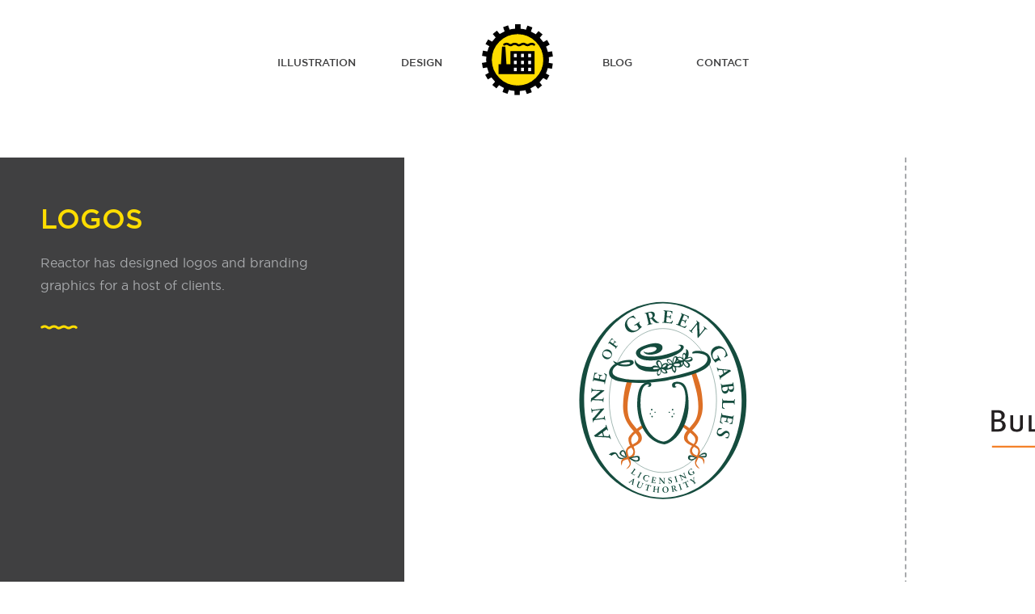

--- FILE ---
content_type: text/html; charset=UTF-8
request_url: https://www.reactorart.com/logos
body_size: 2739
content:

<!DOCTYPE html>
<html lang="en">
<head>
<meta charset="UTF-8">
<meta http-equiv="Content-type" content="text/html; charset=UTF-8">
<meta name="viewport" content="width=device-width, initial-scale=1.0">
<meta description="Reactor is a multi-disciplined design studio and art agency. Reactor's illustration oriented design studio creates everything from brand identities, ad campaigns, web sites and consumer goods packaging to mural and public art installations.">
<link href="reset.css" rel="stylesheet" type="text/css">
<link href="styles.css" rel="stylesheet" type="text/css">

<script src="js/jquery.min.js"></script>
<script src="js/scripts.js"></script>
<script>
	// Picture element HTML shim|v it for old IE (pairs with Picturefill.js)
	document.createElement( "picture" );
</script>
<script async src="js/picturefill.min.js"></script>

<script>
  (function(i,s,o,g,r,a,m){i['GoogleAnalyticsObject']=r;i[r]=i[r]||function(){
  (i[r].q=i[r].q||[]).push(arguments)},i[r].l=1*new Date();a=s.createElement(o),
  m=s.getElementsByTagName(o)[0];a.async=1;a.src=g;m.parentNode.insertBefore(a,m)
  })(window,document,'script','https://www.google-analytics.com/analytics.js','ga');

  ga('create', 'UA-3367325-2', 'auto');
  ga('send', 'pageview');

</script>
<script src="js/jquery-ui.min.js"></script>
<script src="js/jquery.ui.touch-punch.min.js"></script>
<script>


	$(function() {
		if($("#gallery .arrows").css("display")=="none"){
			$( "#all-gallery" ).draggable( 'disable' )
		}
		$( "#all-gallery" ).draggable({ axis: "x",  scroll: false });
	});
	
</script>
<style>

.gallery-item{
	border-right: 2px dashed #A7A9AC;
}

</style>
</head>
<body>

<div id="wrapper">
<div id="content">

<!--*****************************************
Nav
*****************************************-->
<a href="index.php"><img src="images/logo.svg" id="logo-mobile" alt="Reactor Art & Design"></a>
<nav>
<ul id="first-nav">
<li><div class="nav-bg"></div><a href="index.php#illustration">Illustration</a></li><!--
--><li><div class="nav-bg"></div><a href="index.php#design">Design</a></li>
</ul><!--
--><a href="index.php" id="logo"><img src="images/logo.svg" alt="Reactor Art & Design" id="logo-desktop"></a><!--
--><ul id="last-nav">
<li><div class="nav-bg"></div><a href="/blog">Blog</a></li><!--
--><li><div class="nav-bg"></div><a href="index.php#contact">Contact</a></li>
</ul>
</nav>

<img src="images/hamburger.svg" id="hamburger" alt="Open Nav">
<img src="images/close.svg" id="close" alt="Close Nav">
<section id="gallery">







<div id="all-gallery">
<div class="project-info">
<h2>Logos</h2>
<p>Reactor has designed logos and branding graphics for a host of clients.</p>

<img src="images/squiggle.svg" class="yellow-line">
</div>
<div class="gallery-item">
<img src="images/projects/logos/anne-of-green-gables.svg">
<p>Design: Clare McGoldrick </p>
</div>
<div class="gallery-item">
<img src="images/projects/logos/bulldog-digital-security.svg">
<p>Design: Pebbles Correa</p>
</div>
<div class="gallery-item">
<img src="images/projects/logos/caramilk.svg">
<p>Design: Darren Wilson</p>
</div>
<div class="gallery-item">
<img src="images/projects/logos/compleat.svg">
<p>Design: Jess Keefer</p>
</div>
<div class="gallery-item">
<img src="images/projects/logos/delta-hotels.svg">
<p>Design: Darren Wilson, Louis Fishauf, Dimitri Delis</p>
</div>
<div class="gallery-item">
<img src="images/projects/logos/dfa.svg">
<p>Design: Shari Spier</p>
</div>
<div class="gallery-item">
<img src="images/projects/logos/doors-open.svg">
<p>Design: Shari Spier<br>
Illustration: James Turner</p>
</div>
<div class="gallery-item">
<img src="images/projects/logos/ethnic-channels-group.svg">
<p>Design: Shari Spier</p>
</div>
<div class="gallery-item">
<img src="images/projects/logos/geary-guitarworks.svg">
<p>Design: Jess Keefer</p>
</div>
<div class="gallery-item">
<img src="images/projects/logos/grocery-gateway.svg">
<p>Design: Darren Wilson</p>
</div>
<div class="gallery-item">
<img src="images/projects/logos/infotriever.svg">
<p>Design: Darren Wilson</p>
</div>
<div class="gallery-item">
<img src="images/projects/logos/ivory-storm.svg">
<p>Design: Grant Cleland</p>
</div>
<div class="gallery-item">
<img src="images/projects/logos/leadenhall.svg">
<p>Design: Shari Spier</p>
</div>
<div class="gallery-item">
<img src="images/projects/logos/marshall-homes.svg">
<p>Design: Steve Dunk</p>
</div>
<div class="gallery-item">
<img src="images/projects/logos/mdao.svg">
<p>Design: Steve Dunk</p>
</div>
<div class="gallery-item">
<img src="images/projects/logos/niac.svg">
<p>Design: Steve Dunk</p>
</div>
<div class="gallery-item">
<img src="images/projects/logos/oaa.svg">
<p>Design: G. Drew MacEachern</p>
</div>
<div class="gallery-item">
<img src="images/projects/logos/ozz.svg">
<p>Design: Louis Fishauf</p>
</div>
<div class="gallery-item">
<img src="images/projects/logos/panic-and-bob.svg">
<p>Design: Massimo Lansini</p>
</div>
<div class="gallery-item">
<img src="images/projects/logos/paradigm-capital.svg">
<p>Design: Shari Spier</p>
</div>
<div class="gallery-item">
<img src="images/projects/logos/perennial.svg">
<p>Design: Nick Trentadue</p>
</div>
<div class="gallery-item">
<img src="images/projects/logos/springhills.svg">
<p>Design: Shari Spier<br>
Illustration: James Turner</p>
</div>
<div class="gallery-item">
<img src="images/projects/logos/spybox.svg">
<p>Design: Shari Spier</p>
</div>
<div class="gallery-item">
<img src="images/projects/logos/steamwhistle.svg">
<p>Design: David Hayes, G. Drew MacEachern<br>
Illustration: Bill Russell, Rene Zamic</p>
</div>
<div class="gallery-item">
<img src="images/projects/logos/sullivan-entertainment.svg">
<p>Design: Darren Wilson</p>
</div>
<div class="gallery-item">
<img src="images/projects/logos/touched-by-fire.svg">
<p>Illustration: Jeff Jackson</p>
</div>
<div class="gallery-item">
<img src="images/projects/logos/uot-continuing-studies.svg">
<p>Design: Sonya JF Barnett<br>
Illustration: Simon Ng</p>
</div>
<div class="gallery-item">
<img src="images/projects/logos/vao.svg">
<p>Design: Steve Dunk</p>
</div>
</div>
<div class="arrows">
<div id="artist-info">    
<h1>Logos</h1>
</div>

<div id="arrow-left"></div>
<div id="arrow-right"></div>
    
</div>
</section>




<section class="all-list-bg">

<div class="all-list">
<h2>all projects</h2>
<!--<img src="images/plus.svg" id="projects-plus">-->
<div id="projects-list" style="display: block">

<ul class="col1">

    <li><a href="projects-20-bees">20 Bees</a></li>
        

    <li><a href="projects-im-so-glad">2024 Toronto Book Awards</a></li>
        

    <li><a href="projects-agenda">Agenda</a></li>
        

    <li><a href="projects-becks-beer">Beck's Beer</a></li>
        

    <li><a href="projects-black-bellows">Black Bellows Brewing Co.</a></li>
        

    <li><a href="projects-black-print">Black Print</a></li>
        

    <li><a href="projects-blur-eyewear">Blur Eyewear</a></li>
        

    <li><a href="projects-burly-knits">Burly Knits</a></li>
        

    <li><a href="projects-condo-voice-magazine">Condo Voice Magazine</a></li>
        

    <li><a href="projects-credit-canada">Credit Canada</a></li>
        

    <li><a href="projects-dos-equis">Dos Equis</a></li>
        
</ul><!--

--><ul class="col2">

    <li><a href="projects-fairview">Fairview</a></li>
        

    <li><a href="projects-get-a-load-of-milk">Get A Load of Milk</a></li>
        

    <li><a href="projects-hr-block">H&R Block</a></li>
        

    <li><a href="projects-jolly-rancher">Jolly Rancher</a></li>
        

    <li><a href="projects-la-cage-aux-folles">La cage aux folles</a></li>
        

    <li><a href="projects-laura-repo">Laura Repo</a></li>
        

    <li><a href="logos">Logos</a></li>
        

    <li><a href="projects-marshall-homes">Marshall Homes</a></li>
        

    <li><a href="projects-mastercard-paypass">Mastercard Paypass</a></li>
        

    <li><a href="projects-muskoka-windows-and-doors">Muskoka Windows and Doors</a></li>
        

    <li><a href="projects-niac">NIAC</a></li>
        
</ul><!--

--><ul class="col3">

    <li><a href="projects-nissan-versa">Nissan Versa</a></li>
        

    <li><a href="projects-ontario-creates">Ontario Creates</a></li>
        

    <li><a href="projects-clancy-personal-project">Personal Work</a></li>
        

    <li><a href="projects-south-pond-farm">South Pond Farm</a></li>
        

    <li><a href="projects-steamwhistle">Steam Whistle</a></li>
        

    <li><a href="projects-touched-by-fire">Touched By Fire</a></li>
        

    <li><a href="projects-uncle-bens">Uncle Ben's</a></li>
        

    <li><a href="projects-whiskas">Whiskas</a></li>
        

    <li><a href="projects-workopolis">Workopolis</a></li>
        

    <li><a href="projects-workopolis-games">Workopolis Games</a></li>
        

    <li><a href="projects-yiddish-short-stories">Yiddish Short Stories</a></li>
        
</ul>
</div>

</div>
</section>


</div><!-- end #content -->
</div><!-- end #wrapper -->
<footer>
<div id="footer-content">
email <a href="mailto:hello@reactor.ca">hello@reactor.ca</a> |  tel  <a href="tel:4167031913">416.703.1913</a><br>
125 Miranda Ave. Toronto ON Canada M6B 3W8
<hr>
<a href="index.php#home-sign-up">subscribe to newsletter</a> |  follow us: <a href="https://www.facebook.com/ReactorArtDesign/" target="_blank"><i class="social facebook"></i></a><a href="https://www.linkedin.com/company/reactor-art-design" target="_blank"><i class="social linkedin"></i></a><a href="https://www.instagram.com/reactorart/" target="_blank"><i class="social instagram"></i></a>
</div>
</footer>
</body>
</html>

--- FILE ---
content_type: text/css
request_url: https://www.reactorart.com/styles.css
body_size: 3999
content:
@charset "UTF-8";
/* CSS Document */
/*
yellow 		FD0
dark grey 	404041
medium grey A7A9AC
light grey 	E6E7E8

*/


@font-face {
    font-family: 'GothamBold';
    src: url('fonts/gotham-bold-webfont.eot');
    src: url('fonts/gotham-bold-webfont.eot?#iefix') format('embedded-opentype'),
         url('fonts/gotham-bold-webfont.woff2') format('woff2'),
         url('fonts/gotham-bold-webfont.woff') format('woff'),
         url('fonts/gotham-bold-webfont.ttf') format('truetype'),
         url('fonts/gotham-bold-webfont.svg#gotham-boldgotham-bold') format('svg');
    font-weight: normal;
    font-style: normal;
}

@font-face {
    font-family: 'GothamMedium';
    src: url('fonts/gotham-medium-webfont.eot');
    src: url('fonts/gotham-medium-webfont.eot?#iefix') format('embedded-opentype'),
         url('fonts/gotham-medium-webfont.woff2') format('woff2'),
         url('fonts/gotham-medium-webfont.woff') format('woff'),
         url('fonts/gotham-medium-webfont.ttf') format('truetype'),
         url('fonts/gotham-medium-webfont.svg#gotham-mediumgotham-medium') format('svg');
    font-weight: normal;
    font-style: normal;
}

@font-face {
    font-family: 'GothamLight';
    src: url('fonts/gotham-light-webfont.eot');
    src: url('fonts/gotham-light-webfont.eot?#iefix') format('embedded-opentype'),
         url('fonts/gotham-light-webfont.woff2') format('woff2'),
         url('fonts/gotham-light-webfont.woff') format('woff'),
         url('fonts/gotham-light-webfont.ttf') format('truetype'),
         url('fonts/gotham-light-webfont.svg#gotham-lightgotham-light') format('svg');
    font-weight: normal;
    font-style: normal;
}

@font-face {
    font-family: 'GothamBook';
    src: url('fonts/gotham-book-webfont.eot');
    src: url('fonts/gotham-book-webfont.eot?#iefix') format('embedded-opentype'),
         url('fonts/gotham-book-webfont.woff2') format('woff2'),
         url('fonts/gotham-book-webfont.woff') format('woff'),
         url('fonts/gotham-book-webfont.ttf') format('truetype'),
         url('fonts/gotham-book-webfont.svg#gotham-bookgotham-book') format('svg');
    font-weight: normal;
    font-style: normal;
}


/*******************************************************************************************
Centered with Footer
*******************************************************************************************/
* {
	margin:0; /* zero out margin */
	padding:0; /* zero out padding */
}

html, body {
	height:100%; /* gives layout 100% height */
	line-height: 1.5;
	font-family: Arial, sans-serif;
}
body {
	max-width: 100%;
}

#wrapper {
	position: relative;
	min-height:100%; /* gives layout 100% height */
	width:100%; /* centered div must be given a width */
	margin:0 auto; /* centers #wrapper */
}

* html #wrapper { 
	height:100%; /* IE6 treats height as min-height */
}

#content {
	padding:0px 0 200px; /* bottom padding clears the #footer */
}

footer {
	position: relative;
	height:200px;
	width:100%; /* centered div must be given a width */
	margin:-200px auto 0; /* -200px sucks it back in & auto centers it */
}

.ui-loader{
	display: none;
}

@media screen and (max-width: 767px) {
}
@media screen and (max-width: 450px) {
}
/*******************************************************************************************
Global
*******************************************************************************************/
a{
	text-decoration: none;	
	color: #FD0;
	transition: all 0.25s ease-in 0s;
}

a:hover{
}

.clear{
	clear: both;
}

/*******************************************************************************************
Nav
*******************************************************************************************/

nav{
	width: 100%;
	max-width: 650px;
	margin: 0px auto;
	padding-top: 30px;
	display: -webkit-flex;
	display: flex;
	-webkit-justify-content: space-between;
	justify-content: space-between;
}

nav ul li a:link, nav ul li a:visited{
	font-family: GothamMedium, sans-serif;
	font-size: 13px;
	text-transform: uppercase;
	color: #404041;		
}

nav #logo{
	margin-left: 20px;
	margin-right: 20px;
	vertical-align: middle;
}

nav ul{
	display: -webkit-flex;
	display: flex;
	width: 40%;
	-webkit-justify-content: space-around;
	justify-content: space-around;
}

nav ul li{
	text-align: center;
	-webkit-align-self: center;
	align-self: center;
	position: relative;
	cursor: pointer;
}


nav ul li a{
	text-decoration: none;
	pointer-event: none;
	padding: 5px 13px;
	display: block;
}

nav ul li a:hover{
	text-decoration: none;
}

.nav-bg{
	background-color: rgba(255, 221, 0, 1);
	position: absolute;
	width: 100%;
	height: 100%;
	z-index: -10;
	top: -30px;
	left: 0;
	opacity: 0;
}

	
#hamburger, #close, #logo-mobile{
	display: none;
}




@media screen and (max-width: 767px) {
	nav{
		display: none;
		position: absolute;
		top: -20px;
		bottom: 0;
		z-index: 200;
		margin: 0;
		padding: 0;
		background-color: #FD0;
	}
	
	#logo-desktop{
		display: none;	
	}
	
	nav ul{
		display: block;
	}
	
	nav ul li{
		margin-bottom: 20px;
	}
	
	nav ul li a:link, nav ul li a:visited{
		font-size: 18px;	
	}
	
	nav #first-nav, nav #last-nav{
		position: relative;
		width: 100%;
		background-color: #FD0;
		top: 0;
	}
	
	nav #first-nav{
		padding-top: 40px;
	}
	
	nav #last-nav{
		padding-bottom: 20px;
	}
	

	nav #logo{
		display: none;
	}
	
	.nav-bg{
		display: none;
	}
	
	
	nav ul li{
		display: block;
		width: auto;
	}
	
		

	#logo-mobile{
		display: block;
		position: relative;
		
		width: 80px;
		margin: 20px auto;
		margin-top: 20px;
		top: 0px;
	}
	
	#hamburger, #close{
		display: block;
		width: 30px;
		position: absolute;
		top: 30px;
		right: 20px;
		z-index: 1000;
	}
	
	#close{
		display: none;
		z-index: 1000;
	}
	
	
}
/*******************************************************************************************
Footer
*******************************************************************************************/
footer{
	background-color: #404041;
}

#footer-content{
	font-family: GothamBook, sans-serif;
	font-size: 12px;
	text-transform: uppercase;
	color: #A7A9AC;
	text-align: center;
	padding-top: 100px;
	width: 90%;
	margin: 0 auto;
}

#footer-content a:hover{
}

footer hr{
	color: #A7A9AC;
	width: 100%;
	max-width: 770px;
	margin: 10px auto;
}

.social{
	display: inline-block;
	width: 20px;
	height: 10px;
	background-image: url(images/social-icons.svg);
	background-repeat: no-repeat;	
	cursor: pointer;
}


.social:hover{
	background-image: url(images/social-icons-over.svg);
}

.facebook{
	background-position: 10px;	
}

.linkedin{
	background-position: -10px;	
}

.instagram{
	background-position: -30px;	
}

.etsy{
	background-position: -50px;	
}

.pinterest{
	background-position: -70px;	
}

footer a:hover{
	color: #fff;
}

@media screen and (max-width: 767px) {
#footer-content{
	padding-top: 50px;
}

}
@media screen and (max-width: 450px) {
}
/*******************************************************************************************
Home
*******************************************************************************************/


/**********
Featured
**********/

#home-featured{
	width: 100%;
	height: 400px;
	margin: 20px auto 0;
	text-align: right;
	position: relative;
	background-image: url(images/home-slideshow/MV-Im-So-Glad-bg.png);
	background-size: cover;
	background-position: center center;
}

#home-featured-copy{
	width: 400px; /********** 365 **********/
	position: absolute;
	text-align: left;
	left: 50%;
	top: 50%;
	transform: translateY(-50%);
}

#home-featured-copy h3{
	font-family: GothamMedium, sans-serif;
	font-size: 15px;
	text-transform: uppercase;
	color: #6D6E71;
}

#home-featured-copy .title{
	font-family: GothamBold, sans-serif;
	font-size: 28px; /********** 33 **********/
	text-transform: uppercase;
	color: #414042;	
	line-height: 1.2;
}

#home-featured-copy .view-case-study{
	background-color: #414042;
	padding: 10px;
	text-align: center;
	margin-top: 40px;
	width: 175px;
	height: 27px;
	position: relative;
}

#home-featured-copy .view-case-study:hover{
	background-color: #FFDD00;
	transition: all 0.25s ease-in 0s;
}

#home-featured-copy .view-case-study a{
	font-family: GothamBook, sans-serif;
	font-size: 18px;
	text-transform: uppercase;
	color: #FFDD00;	
	width: 100%;
	height: 100%;
	display: block;
	position: absolute;
	top: 0;
	bottom: 0;
	left: 0;
	right: 0;
	margin-top: 9px;
}

#home-featured-copy .view-case-study a:hover{
	color: #414042;	
}

#home-featured-image{
	height: 100%;
	
	position: absolute;
	text-align: left;
	left: 45%;
	top: 0;
	transform: translateX(-50%);
}

@media screen and (max-width: 767px) {
	#home-featured{
		display: none;
	}
}
@media screen and (max-width: 450px) {
}
/**********
About
**********/

#home-about-bg{
	background-color: #404041;
	font-family: GothamMedium, sans-serif;
	font-size: 16px;
	text-transform: uppercase;
	color: #A7A9AC;
	padding: 50px 0;
	width: 100%;
}

#home-about{
	width: 80%;
	max-width: 1100px;
	margin: 0 auto;
	padding: 30px 0 30px;
}

#home-about p{
	font-family: GothamBook, sans-serif;
	font-size: 16px;
	color: #A7A9AC;
	text-transform: none;
	line-height: 2;
	width: 80%;
	margin: 0 auto;
	text-align: center;
}

#home-about h2{
	font-family: GothamBook, sans-serif;
	font-size: 22px;
	color: #FFDD00;
	text-align: center;
	background-color: #404041;
	margin-left: auto;
	margin-right: auto;
	margin-bottom: 20px;
	
}

#mobile-blurb, #read{
	display: none;
}

.yellow-line{
	display: block;
	height: 6px;
	width: 46px;
	margin: 20px 0;
}

#home-about-bg .yellow-line{
	display: block;
	height: 6px;
	width: 46px;
	margin: 20px auto;
}

@media screen and (max-width: 767px) {
	
	#home-about-bg{
		margin-top: 100px;
		padding: 20px 0 40px;
	}
	
	#home-about{
		padding: 0px;
		border: none;
		
		width: 100%;
		margin: 0 auto;
	}
	

	#home-about p{
		padding: 0 30px;
	}
	#home-about h2{
		position: relative;
		margin-top: 0px;
		margin-bottom: 20px;
	}
}
@media screen and (max-width: 450px) {
	#home-about-bg{
		margin-top: 30px;
	}
	
	#mobile-blurb{
		display: block;
		font-family: GothamBook, sans-serif;
		font-size: 18px;
		text-transform: uppercase;
		color: #ffdd00;
		padding: 30px;
		margin: 20px;
		text-align: center;
		border: 2px solid #A7A9AC;
	}
	
	#read{
		display: block;
		font-family: GothamMedium, sans-serif;
		font-size: 14px;
		text-transform: uppercase;
		color: #A7A9AC;
		padding: 0px 30px;
		text-align: center;
		cursor: pointer;
	}

	#home-about p{
		display: none;
	}
	#home-about h2{
		display: none;
	}
}
/**********
Home Gallery
**********/

.home-gallery{
	width: 90%;
	max-width: 1100px;
	margin: 50px auto;
	text-align: center;
}

.home-gallery h2{
	font-family: GothamMedium, sans-serif;
	font-size: 20px;
	text-transform: uppercase;
	color: #414042;
}

.all-projects{
	margin-top: 50px;
	text-align: left;
}


.project{
	display: inline-block;
	position: relative;
	width: 22.75%;
	margin-right: 3%;
	margin-bottom: 3%;
	line-height: 0;
}


.project a .overlay p{
	pointer-events: none;
	line-height: 1.2;
}

.project:nth-child(4n){
	margin-right: 0;
}

.overlay{
	display: none;
	position: absolute;
	top: 0;
	bottom: 0;
	left: 0;
	right: 0;
	background-color: rgba(0, 0, 0, 0.7);
	height: 100%;
	color: #FD0;
	font-family: GothamMedium, sans-serif;
	font-size: 18px;
	text-transform: uppercase;
	text-align: center;
}

.overlay p{
	padding-top: 30%;
	
}

.project img{
	width: 100%;
	height: auto;
}

@media screen and (max-width: 767px) {


.project{
	display: inline-block;
	position: relative;
	width: 30%;
	margin-right: 5%;
	margin-bottom: 5%;
	line-height: 0;
}

.project:nth-child(4n){
	margin-right: 5%;
}

.project:nth-child(3n){
	margin-right: 0;
}
	
.overlay p{
	display: none;
	
}

	
}
@media screen and (max-width: 450px) {
}

/**********
Sign Up
**********/

#home-sign-up{
	width: 100%;
	margin: 0 auto;
	padding: 50px 0;
	background-color: #F1F2F2;
}


#home-sign-up h2{
	font-family: GothamMedium, sans-serif;
	font-size: 27px;
	text-transform: uppercase;
	color: #404041;
	text-align: center;
	margin-bottom: 10px;
}

#home-sign-up p{
	font-family: GothamBook, sans-serif;
	font-size: 16px;
	color: #A7A9AC;
	max-width: 1100px;
	margin: 0 auto;
	text-align: center;
}

form{
	margin-top: 50px;
}

input{
	display: block;
	width: auto;
	max-width: 300px;
	height: 20px;
	margin: 10px auto;
	padding: 5px;
	border: 2px solid #FFF;
	color: #A7A9AC;
	font-size: 20px;
}

#mc-embedded-subscribe{
	background-color: #FD0;
	border: none;
	width: auto;
	height: 45px;
	text-transform: uppercase;
	margin-top: 20px;
	padding: 5px 20px;
	color: #414042;	
	cursor: pointer;
	transition: all 0.25s;
}

#mc-embedded-subscribe:hover{
	color: #FD0;
	background-color: #414042;	
}

@media screen and (max-width: 767px) {
}
@media screen and (max-width: 450px) {
}
/**********
Contact
**********/

#home-contact-bg{
	background-color: #404041;
	font-family: GothamBook, sans-serif;
	font-size: 14px;
	text-transform: uppercase;
	color: #A7A9AC;
}

#home-contact{
	width: 100%;
	max-width: 770px;
	margin: 0 auto;
}

#home-contact #home-contact-left{
	display: inline-block;
	width: 46%;
	height: 500px;
	margin-top: 100px;
	margin-right: 13%;
	vertical-align: top;
}

#home-contact #home-contact-right{
	display: inline-block;
	width: 41%;
	margin-top: 90px;
	vertical-align: top;
}

#home-contact p{
	margin-bottom: 20px;
}

#home-contact h2{
	font-size: 27px;
	color: #FFF;
	margin-bottom: 30px;
}

#home-contact strong{
	color: #FFF;
	font-family: GothamBook, sans-serif;
}

#home-contact a{
	color: #FD0;
}

#home-contact a:hover{
	color: #FFF;
}


@media screen and (max-width: 767px) {
#home-contact #home-contact-left{
	display: block;
	width: 90%;
	padding: 20px;
}

#home-contact #home-contact-right{
	display: block;
	width: 90%;
	margin: 0 auto;
	padding: 20px;
}
}
@media screen and (max-width: 450px) {
}


/*******************************************************************************************
Illustrators and Projects
*******************************************************************************************/

#gallery{
	position: relative;
	margin: 70px auto 70px;
	width: 100%;
	height: 800px;
	overflow: hidden;
}


#all-gallery{
		white-space: nowrap;
		position: relative;
		left: 0;
		padding-left: 0px;
		height: 600px;
}

#all-gallery > div {
	display: inline-block;
}

#all-gallery > div > p{
	text-align: center;
}

.gallery-item{
	display: inline-block;
	margin-right: 15px;	
	height: 600px;
	position: relative;
}

.gallery-item img{
	height: 600px;
}

.gallery-item p{
	position: absolute;
	bottom: 0;
	width: 100%;
	text-align: center;
	font-family: GothamBook, sans-serif;
	color: #404041;
	font-size: 13px;
}



#scroll-instructions{
	font-family: GothamLight, sans-serif;
	font-size: 18px;
	color: #A7A9AC;
	text-align: center;
}

#gallery .arrows{
	display: block;
	position: relative;
	width: 640px;
	z-index: 200;
	margin: 30px auto;
}

#gallery .arrows #arrow-left, #gallery .arrows #arrow-right{
	cursor: pointer;
	position: absolute;
	top: 35px;
	width: 38px;
	height: 38px;
	background-image: url(images/arrows.svg);
}

#gallery .arrows #arrow-left{
	left: 0px;
}

#gallery .arrows #arrow-right{
	right: 0px;
	background-position: -40px 0px;
}

#gallery .arrows #arrow-left:hover{
	background-position: 0px 40px;
}

#gallery .arrows #arrow-right:hover{
	background-position: -40px 40px;
}

#gallery .arrows #artist-info{
	display: block;
	text-align: center;
	padding-top: 20px;
}

#artist-info h1{
	font-family: GothamMedium, sans-serif;
	font-size: 34px;
	color: #414042;
}

#artist-info a{
	font-family: GothamLight, sans-serif;
	font-size: 18px;
	color: #414042;
}


	#artist-info-mobile{
	display: none;
	}

@media screen and (max-width: 767px) {
	#gallery{
		height: auto;
	}

	#gallery-section{
		display: block;
		position: relative;
		margin-top: 30px;
		height: 450px;
	}
	
	#all-gallery{
		display: block;
		padding-left: 0;
		padding-right: 0;
		height: initial;
	}

	#all-gallery > div {
		display: block;
	}
	
	.gallery-item{
		display: block;
		margin-right: 0px;	
		margin-bottom: 20px;	
		width: 100%;
		height: auto;
	}
	
	.gallery-item img{
		width: 100%;
		height: auto;
	}
	
	#gallery .arrows{
		display: none;
	}
	#artist-info-mobile{
		display: block;
		width: 90%;
		margin: 0 auto;
	}
	
	
	
	#artist-info-mobile h1{
		font-family: GothamMedium, sans-serif;
		font-size: 34px;
		color: #414042;
	}
	
	#artist-info-mobile a{
		font-family: GothamLight, sans-serif;
		font-size: 18px;
		color: inherit;
	}
}
@media screen and (max-width: 450px) {


}




/*******************************************************************************************
Projects
*******************************************************************************************/

.project-info{
	display: inline-block;
	width: 500px;
	height: 100%;
	vertical-align: top;
	background-color: #404041;
	white-space: normal;
	padding: 50px 50px 40px;
	box-sizing: border-box;
	margin-right: 15px;
	font-family: GothamBook, sans-serif;
    font-size: 16px;
    color: #A7A9AC;
	text-align: left !important;
}

.project-info h2{
	font-family: GothamMedium, sans-serif;
    font-size: 34px;
    text-transform: uppercase;
    color: #FD0;
	padding-bottom: 15px;
}

.project-info p{
	font-family: GothamBook, sans-serif;
    font-size: 16px;
    color: #A7A9AC;
    text-transform: none;
    line-height: 1.8;
	padding-bottom: 15px;
	text-align: left !important;
}

.project-info hr{
	background-color: #FD0;
border: 0;
height: 3px;
width: 50px;
margin-top: 20px;
}

@media screen and (max-width: 767px) {
.project-info{
	display: block;
	width: 100%;
	margin-right: 0;
	padding: 50px 50px 60px;
}

}
@media screen and (max-width: 450px) {
	.project-info{
		padding: 30px;
	}

	.project-info h2{
		font-size: 23px;
	}
}



/*******************************************************************************************
Shop Page
*******************************************************************************************/

#shop{
	background-color: #414042;
}

#shop #content{
	margin: 0 auto;	
	padding-top: 50px;
	width: 90%;
	max-width: 400px;
	text-align: center;
}

#shop h1{
	font-family: "GothamLight";
	color: #FFDD00;
	font-size: 26px;	
	padding-bottom: 30px;
}

#shop p{
	font-family: "GothamBook";
	color: #A7A9AC;
	font-size: 15px;	
}

#shop-subscribe #content{
	margin: 0 auto;	
	padding-top: 50px;
	width: 90%;
	max-width: 800px;
	text-align: center;
}

#shop-subscribe p{
	font-family: "GothamBook";
	color: #414042;
	font-size: 20px;	
}

#shop-subscribe form{
	font-family: "GothamBook";
	margin-top: 50px;
}

#shop-subscribe input{
	display: block;
	width: 300px;
	height: 20px;
	margin: 10px auto;
	padding: 5px;
	border: 2px solid #A7A9AC;
	color: #414042;
	font-size: 18px;
}

#shop-subscribe #mc-embedded-subscribe{
	background-color: #FD0;
	border: none;
	width: auto;
	height: 35px;
	text-transform: uppercase;
	margin-top: 20px;
	padding: 5px 20px;
	color: #000;	
	cursor: pointer;
}

/*******
Social Media
*******/
#yellow-social-media{
	background-color: #FFDD00;
}

	
#yellow-social-media > div{
	margin: 0 auto;	
	padding: 50px 0;
	width: 90%;
	max-width: 800px;
	text-align: center;
}

#yellow-social-media h2{
	font-family: "GothamMedium";
	color: #414042;
	font-size: 26px;	
	text-transform: uppercase;
}

.social-circles{
	position: relative;
	display: inline-block;
	margin: 15px;
	width: 75px;
	height: 75px;
	background-image: url(images/social.svg);
	background-size: 240px 160px;
}

#instagram{
	background-position: 0 0;
}


#instagram:after{
	background-repeat: no-repeat;
	background-image: url(images/social.svg);
	width: 75px;
	height: 75px;
	background-size: 240px 160px;
	content: "";
	position: absolute;
	top: 0; left: 0; bottom: 0; right: 0;
	background-position: 0 -80px;
	opacity: 0;
	transition: opacity 0.25s;
}

#instagram:hover:after {
	opacity: 1;
}



#facebook{
	background-position: -80px 0;
}


#facebook:after{
	background-repeat: no-repeat;
	background-image: url(images/social.svg);
	width: 75px;
	height: 75px;
	background-size: 240px 160px;
	content: "";
	position: absolute;
	top: 0; left: 0; bottom: 0; right: 0;
	background-position: -80px -80px;
	opacity: 0;
	transition: opacity 0.25s;
}

#facebook:hover:after {
	opacity: 1;
}

#linkedin{
	background-position: -160px 0;
}



#linkedin:after{
	background-repeat: no-repeat;
	background-image: url(images/social.svg);
	width: 75px;
	height: 75px;
	background-size: 240px 160px;
	content: "";
	position: absolute;
	top: 0; left: 0; bottom: 0; right: 0;
	background-position: -160px -80px;
	opacity: 0;
	transition: opacity 0.25s;
}

#linkedin:hover:after {
	opacity: 1;
}

@media screen and (max-width: 767px) {
}

@media screen and (max-width: 450px) {
	
	#yellow-social-media h2 {
    font-size: 20px;
	}
	
	.social-circles{
		width: 60px;
		height: 60px;
		background-size: 192px 128px;
	}
	
	.social-circles:after{
		width: 60px;
		height: 60px;
		background-size: 192px 128px;
	}
	
	
#instagram{
	background-position: 0 0;
}	

#instagram:after{
	background-position: 0 -64px;
		width: 60px;
		height: 60px;
		background-size: 192px 128px;
}

#facebook{
	background-position: -64px 0;
}

#facebook:after{
	background-position: -64px -64px;
		width: 60px;
		height: 60px;
		background-size: 192px 128px;
}

#linkedin{
	background-position: -128px 0;
}

#linkedin:after{
	background-position: -128px -64px;
		width: 60px;
		height: 60px;
		background-size: 192px 128px;
}
	
}







/*******************************************************************************************
List
*******************************************************************************************/

.all-list-bg{
	padding: 50px;
	background-color: #F1F2F2;
}

.all-list{
	width: 100%;
	max-width: 760px;
	margin: 0 auto;
	font-family: GothamLight, sans-serif;
	font-size: 14px;
}

.all-list h2{
	font-family: GothamMedium, sans-serif;
	font-size: 20px;
	text-transform: uppercase;
	color: #414042;
	text-align: center;
}

.all-list a{
	color: inherit;
}


.all-list a:hover{
	text-decoration: underline;
}

.col1, .col2{
	display: inline-block;
	width: 30%;
	margin-right: 5%;
	vertical-align: top;
}

.col3{
	display: inline-block;
	width: 30%;
	vertical-align: top;
}

.plus{
	position: relative;
	display: block;
	width: 30px;
	height: 30px;
	margin: 10px auto;
	cursor: pointer;
	background-image: url(images/plus.svg);
	background-size: 65px 30px;
	background-repeat: no-repeat;
}

.plus:after{
	background-repeat: no-repeat;
	background-image: url(images/plus.svg);
	width: 30px;
	height: 30px;
	background-size: 65px 30px;
	content: "";
	position: absolute;
	top: 0; left: 0; bottom: 0; right: 0;
	background-position: -35px 0;
	opacity: 0;
	transition: opacity 0.25s;
}

.plus:hover:after {
	opacity: 1;
}











.plus-rotate{
	-ms-transform: rotate(45deg);
	-webkit-transform: rotate(45deg);
	transform: rotate(45deg);
}

#projects-list, #illustrator-list{
	display: none;
	margin-top: 60px;
}


@media screen and (max-width: 767px) {
	
	.all-list-bg {
		padding: 50px 0;
	}
	
	.all-list h2, .all-list h2{
		width: 100%;
	}
	
	.col1, .col2, .col3{
		display: block;
		width: 90%;
		text-align: center;
		margin: 0 auto;
		vertical-align: top;
	}
}



@media screen and (max-width: 450px) {
}

--- FILE ---
content_type: image/svg+xml
request_url: https://www.reactorart.com/images/projects/logos/oaa.svg
body_size: 6014
content:
<?xml version="1.0" encoding="utf-8"?>
<!-- Generator: Adobe Illustrator 19.2.1, SVG Export Plug-In . SVG Version: 6.00 Build 0)  -->
<svg version="1.1" id="Layer_1" xmlns="http://www.w3.org/2000/svg" xmlns:xlink="http://www.w3.org/1999/xlink" x="0px" y="0px"
	 viewBox="0 0 1200 1200" style="enable-background:new 0 0 1200 1200;" xml:space="preserve">
<style type="text/css">
	.st0{fill:#F1F2F2;}
	.st1{fill-rule:evenodd;clip-rule:evenodd;fill:#FFFFFF;}
	.st2{fill-rule:evenodd;clip-rule:evenodd;fill:#F7A1A4;}
	.st3{fill-rule:evenodd;clip-rule:evenodd;fill:#E63E3E;}
	.st4{fill-rule:evenodd;clip-rule:evenodd;fill:#FBE0D6;}
	.st5{fill-rule:evenodd;clip-rule:evenodd;fill:#F7986F;}
	.st6{fill-rule:evenodd;clip-rule:evenodd;fill:#F79321;}
	.st7{fill-rule:evenodd;clip-rule:evenodd;fill:#FFDF00;}
	.st8{fill-rule:evenodd;clip-rule:evenodd;fill:#FCCBB3;}
	.st9{fill-rule:evenodd;clip-rule:evenodd;}
	.st10{fill:#065CA9;}
	.st11{fill:#BC1D8D;}
	.st12{fill:#8DC640;}
	.st13{fill:#8CC541;}
	.st14{fill:#FDC214;}
	.st15{fill:#FFFFFF;}
	.st16{fill:none;}
	.st17{fill:#EB2227;}
	.st18{fill:#0C72BA;}
	.st19{fill:#FFC115;}
	.st20{fill:#F69321;}
	.st21{fill:#E03A3E;}
	.st22{fill-rule:evenodd;clip-rule:evenodd;fill:#231F20;}
	.st23{fill:#033956;}
	.st24{fill:#004785;}
	.st25{fill:none;stroke:#F48128;stroke-width:4.6452;}
	.st26{fill:#F48128;}
	.st27{fill:#231F20;}
	.st28{fill:#FFFFFF;stroke:#015A42;stroke-width:19.6429;}
	.st29{fill:#279346;}
	.st30{fill:#015A42;}
	.st31{fill:#FFFFFF;stroke:#231F20;stroke-width:3.9286;}
	.st32{fill:#FFFFFF;stroke:#231F20;stroke-width:3.3405;}
	.st33{fill:#FFFFFF;stroke:#231F20;stroke-width:4.9119;stroke-linecap:round;stroke-linejoin:round;}
	.st34{fill:none;stroke:#231F20;stroke-width:4.9119;stroke-linecap:round;stroke-linejoin:round;}
	.st35{fill:#231F20;stroke:#231F20;stroke-width:5.2548;stroke-linecap:round;stroke-linejoin:round;}
	.st36{clip-path:url(#SVGID_2_);fill:#015A42;}
	.st37{clip-path:url(#SVGID_2_);fill:#006443;}
	.st38{clip-path:url(#SVGID_2_);fill:#057043;}
	.st39{clip-path:url(#SVGID_2_);fill:#037B41;}
	.st40{clip-path:url(#SVGID_2_);fill:#068643;}
	.st41{clip-path:url(#SVGID_2_);fill:#279346;}
	.st42{clip-path:url(#SVGID_2_);fill:#5AA157;}
	.st43{clip-path:url(#SVGID_2_);fill:#7FB37B;}
	.st44{clip-path:url(#SVGID_2_);fill:#A4C8A0;}
	.st45{clip-path:url(#SVGID_2_);fill:#CDDFC9;}
	.st46{clip-path:url(#SVGID_2_);fill:#FFFFFF;}
	.st47{fill:#FFFFFF;stroke:#015A42;stroke-width:9.6601;}
	.st48{fill:#FFFFFF;stroke:#231F20;stroke-width:1.932;}
	.st49{fill:#FFFFFF;stroke:#231F20;stroke-width:1.6428;}
	.st50{fill:#FFFFFF;stroke:#231F20;stroke-width:2.4156;stroke-linecap:round;stroke-linejoin:round;}
	.st51{fill:none;stroke:#231F20;stroke-width:2.4156;stroke-linecap:round;stroke-linejoin:round;}
	.st52{fill:#231F20;stroke:#231F20;stroke-width:2.5842;stroke-linecap:round;stroke-linejoin:round;}
	.st53{clip-path:url(#SVGID_4_);fill:#015A42;}
	.st54{clip-path:url(#SVGID_4_);fill:#006443;}
	.st55{clip-path:url(#SVGID_4_);fill:#057043;}
	.st56{clip-path:url(#SVGID_4_);fill:#037B41;}
	.st57{clip-path:url(#SVGID_4_);fill:#068643;}
	.st58{clip-path:url(#SVGID_4_);fill:#279346;}
	.st59{clip-path:url(#SVGID_4_);fill:#5AA157;}
	.st60{clip-path:url(#SVGID_4_);fill:#7FB37B;}
	.st61{clip-path:url(#SVGID_4_);fill:#A4C8A0;}
	.st62{clip-path:url(#SVGID_4_);fill:#CDDFC9;}
	.st63{clip-path:url(#SVGID_4_);fill:#FFFFFF;}
	.st64{fill:#D73747;}
	.st65{fill:none;stroke:#231F20;stroke-width:12.8571;stroke-linecap:round;stroke-linejoin:round;}
	.st66{fill:#F9A13A;}
	.st67{fill:none;stroke:#231F20;stroke-width:12.8571;stroke-linecap:round;}
	.st68{fill:none;stroke:#231F20;stroke-width:6.2158;stroke-linecap:round;stroke-linejoin:round;}
	.st69{fill:none;stroke:#231F20;stroke-width:6.2158;stroke-linecap:round;}
	.st70{fill:#FFFFFF;stroke:#015A42;stroke-width:11.6488;}
	.st71{fill:#FFFFFF;stroke:#231F20;stroke-width:2.3298;}
	.st72{fill:#FFFFFF;stroke:#231F20;stroke-width:1.981;}
	.st73{fill:#FFFFFF;stroke:#231F20;stroke-width:2.9129;stroke-linecap:round;stroke-linejoin:round;}
	.st74{fill:none;stroke:#231F20;stroke-width:2.9129;stroke-linecap:round;stroke-linejoin:round;}
	.st75{fill:#231F20;stroke:#231F20;stroke-width:3.1162;stroke-linecap:round;stroke-linejoin:round;}
	.st76{clip-path:url(#SVGID_6_);fill:#015A42;}
	.st77{clip-path:url(#SVGID_6_);fill:#006443;}
	.st78{clip-path:url(#SVGID_6_);fill:#057043;}
	.st79{clip-path:url(#SVGID_6_);fill:#037B41;}
	.st80{clip-path:url(#SVGID_6_);fill:#068643;}
	.st81{clip-path:url(#SVGID_6_);fill:#279346;}
	.st82{clip-path:url(#SVGID_6_);fill:#5AA157;}
	.st83{clip-path:url(#SVGID_6_);fill:#7FB37B;}
	.st84{clip-path:url(#SVGID_6_);fill:#A4C8A0;}
	.st85{clip-path:url(#SVGID_6_);fill:#CDDFC9;}
	.st86{clip-path:url(#SVGID_6_);fill:#FFFFFF;}
	.st87{fill:#004D56;}
	.st88{fill:#7DC242;}
	.st89{fill:#004677;}
	.st90{fill:#C88912;}
	.st91{clip-path:url(#SVGID_8_);}
	.st92{clip-path:url(#SVGID_10_);fill:#F15E30;}
	.st93{clip-path:url(#SVGID_10_);fill:#F16031;}
	.st94{clip-path:url(#SVGID_10_);fill:#F26233;}
	.st95{clip-path:url(#SVGID_10_);fill:#F26636;}
	.st96{clip-path:url(#SVGID_10_);fill:#F26B3B;}
	.st97{clip-path:url(#SVGID_10_);fill:#F36F40;}
	.st98{clip-path:url(#SVGID_10_);fill:#F37546;}
	.st99{clip-path:url(#SVGID_10_);fill:#F47B4D;}
	.st100{clip-path:url(#SVGID_10_);fill:#F48054;}
	.st101{clip-path:url(#SVGID_10_);fill:#F5875D;}
	.st102{clip-path:url(#SVGID_10_);fill:#F68F67;}
	.st103{clip-path:url(#SVGID_10_);fill:#F79871;}
	.st104{clip-path:url(#SVGID_10_);fill:#F8A17C;}
	.st105{clip-path:url(#SVGID_10_);fill:#F9AA88;}
	.st106{clip-path:url(#SVGID_12_);fill:#04559F;}
	.st107{clip-path:url(#SVGID_12_);fill:#01549F;}
	.st108{clip-path:url(#SVGID_12_);fill:#0355A0;}
	.st109{clip-path:url(#SVGID_12_);fill:#0356A1;}
	.st110{clip-path:url(#SVGID_12_);fill:#0357A2;}
	.st111{clip-path:url(#SVGID_12_);fill:#0058A2;}
	.st112{clip-path:url(#SVGID_12_);fill:#0258A3;}
	.st113{clip-path:url(#SVGID_12_);fill:#035AA4;}
	.st114{clip-path:url(#SVGID_12_);fill:#0D5BA5;}
	.st115{clip-path:url(#SVGID_12_);fill:#195CA6;}
	.st116{clip-path:url(#SVGID_12_);fill:#1D5EA7;}
	.st117{clip-path:url(#SVGID_12_);fill:#245FA7;}
	.st118{clip-path:url(#SVGID_12_);fill:#2A61A9;}
	.st119{clip-path:url(#SVGID_12_);fill:#3063AA;}
	.st120{clip-path:url(#SVGID_12_);fill:#3465AA;}
	.st121{clip-path:url(#SVGID_12_);fill:#3A67AC;}
	.st122{clip-path:url(#SVGID_12_);fill:#3F6AAD;}
	.st123{clip-path:url(#SVGID_12_);fill:#456CAF;}
	.st124{clip-path:url(#SVGID_12_);fill:#4B6EB1;}
	.st125{clip-path:url(#SVGID_12_);fill:#4F71B2;}
	.st126{clip-path:url(#SVGID_12_);fill:#5675B5;}
	.st127{clip-path:url(#SVGID_12_);fill:#5C79B6;}
	.st128{clip-path:url(#SVGID_12_);fill:#627CB8;}
	.st129{clip-path:url(#SVGID_12_);fill:#6780BA;}
	.st130{clip-path:url(#SVGID_12_);fill:#6D84BC;}
	.st131{clip-path:url(#SVGID_12_);fill:#7288C0;}
	.st132{clip-path:url(#SVGID_12_);fill:#788DC3;}
	.st133{clip-path:url(#SVGID_12_);fill:#7E91C5;}
	.st134{clip-path:url(#SVGID_14_);fill:#04559F;}
	.st135{clip-path:url(#SVGID_14_);fill:#01549F;}
	.st136{clip-path:url(#SVGID_14_);fill:#0355A0;}
	.st137{clip-path:url(#SVGID_14_);fill:#0356A1;}
	.st138{clip-path:url(#SVGID_14_);fill:#0357A2;}
	.st139{clip-path:url(#SVGID_14_);fill:#0058A2;}
	.st140{clip-path:url(#SVGID_14_);fill:#0258A3;}
	.st141{clip-path:url(#SVGID_14_);fill:#035AA4;}
	.st142{clip-path:url(#SVGID_14_);fill:#0D5BA5;}
	.st143{clip-path:url(#SVGID_14_);fill:#195CA6;}
	.st144{clip-path:url(#SVGID_14_);fill:#1D5EA7;}
	.st145{clip-path:url(#SVGID_14_);fill:#245FA7;}
	.st146{clip-path:url(#SVGID_14_);fill:#2A61A9;}
	.st147{clip-path:url(#SVGID_14_);fill:#3063AA;}
	.st148{clip-path:url(#SVGID_14_);fill:#3465AA;}
	.st149{clip-path:url(#SVGID_14_);fill:#3A67AC;}
	.st150{clip-path:url(#SVGID_16_);fill:#04559F;}
	.st151{clip-path:url(#SVGID_16_);fill:#01549F;}
	.st152{clip-path:url(#SVGID_16_);fill:#0355A0;}
	.st153{clip-path:url(#SVGID_16_);fill:#0356A1;}
	.st154{clip-path:url(#SVGID_16_);fill:#0357A2;}
	.st155{clip-path:url(#SVGID_16_);fill:#0058A2;}
	.st156{clip-path:url(#SVGID_16_);fill:#0258A3;}
	.st157{clip-path:url(#SVGID_16_);fill:#035AA4;}
	.st158{clip-path:url(#SVGID_16_);fill:#0D5BA5;}
	.st159{clip-path:url(#SVGID_16_);fill:#195CA6;}
	.st160{clip-path:url(#SVGID_16_);fill:#1D5EA7;}
	.st161{clip-path:url(#SVGID_16_);fill:#245FA7;}
	.st162{clip-path:url(#SVGID_16_);fill:#2A61A9;}
	.st163{clip-path:url(#SVGID_16_);fill:#3063AA;}
	.st164{clip-path:url(#SVGID_16_);fill:#3465AA;}
	.st165{clip-path:url(#SVGID_16_);fill:#3A67AC;}
	.st166{clip-path:url(#SVGID_16_);fill:#3F6AAD;}
	.st167{clip-path:url(#SVGID_16_);fill:#456CAF;}
	.st168{clip-path:url(#SVGID_16_);fill:#4B6EB1;}
	.st169{clip-path:url(#SVGID_16_);fill:#4F71B2;}
	.st170{clip-path:url(#SVGID_16_);fill:#5675B5;}
	.st171{clip-path:url(#SVGID_16_);fill:#5C79B6;}
	.st172{clip-path:url(#SVGID_16_);fill:#627CB8;}
	.st173{clip-path:url(#SVGID_16_);fill:#6780BA;}
	.st174{clip-path:url(#SVGID_16_);fill:#6D84BC;}
	.st175{clip-path:url(#SVGID_16_);fill:#7288C0;}
	.st176{clip-path:url(#SVGID_16_);fill:#788DC3;}
	.st177{clip-path:url(#SVGID_16_);fill:#7E91C5;}
	.st178{fill:#F15E30;}
	.st179{fill:#04559F;}
	.st180{fill:#72AF97;}
	.st181{fill:#B2B4B6;}
	.st182{fill:#949C56;}
	.st183{fill:#1C5173;}
	.st184{fill:none;stroke:#949C56;stroke-width:2.2923;}
	.st185{clip-path:url(#SVGID_20_);fill:#1C5173;}
	.st186{clip-path:url(#SVGID_20_);fill:none;stroke:#FFFFFF;stroke-width:1.8244;}
	.st187{fill:#154C3E;}
	.st188{fill:none;stroke:#154C3E;stroke-width:0.7857;}
	.st189{fill:#DD7026;}
	.st190{fill:#005B9B;}
	.st191{fill:#005B9C;}
	.st192{fill:#005C9C;}
	.st193{fill:#015E9E;}
	.st194{fill:#025F9F;}
	.st195{fill:#0260A0;}
	.st196{fill:#0061A0;}
	.st197{fill:#0061A1;}
	.st198{fill:#0062A1;}
	.st199{fill:#0063A2;}
	.st200{fill:#0164A2;}
	.st201{fill:#0365A3;}
	.st202{fill:#0466A4;}
	.st203{fill:#0167A3;}
	.st204{fill:#0067A4;}
	.st205{fill:#0268A4;}
	.st206{fill:#0168A5;}
	.st207{fill:#0369A6;}
	.st208{fill:#0969A6;}
	.st209{fill:#1169A5;}
	.st210{fill:#146AA7;}
	.st211{fill:#156BA7;}
	.st212{fill:#146BA8;}
	.st213{fill:#196CA9;}
	.st214{fill:#1C6CA9;}
	.st215{fill:#1D6CA8;}
	.st216{fill:#206DA9;}
	.st217{fill:#216EA9;}
	.st218{fill:#236DAA;}
	.st219{fill:#246EAA;}
	.st220{fill:#276FAA;}
	.st221{fill:#2770AB;}
	.st222{fill:#2A70AB;}
	.st223{fill:#2B70AC;}
	.st224{fill:#2D71AB;}
	.st225{fill:#2E71AC;}
	.st226{fill:#3071AC;}
	.st227{fill:#3172AD;}
	.st228{fill:#3272AD;}
	.st229{fill:#3473AD;}
	.st230{fill:#3574AD;}
	.st231{fill:#3674AD;}
	.st232{fill:#3774AE;}
	.st233{fill:#3875AE;}
	.st234{fill:#3A75AF;}
	.st235{fill:#3B76AF;}
	.st236{fill:#3C76AF;}
	.st237{fill:#3C77B0;}
	.st238{fill:#3E77B0;}
	.st239{fill:#4078B1;}
	.st240{fill:#4179B1;}
	.st241{fill:#4279B1;}
	.st242{fill:#447AB1;}
	.st243{fill:#457AB2;}
	.st244{fill:#457BB2;}
	.st245{fill:#467BB3;}
	.st246{fill:#477BB3;}
	.st247{fill:#487CB3;}
	.st248{fill:#497CB3;}
	.st249{fill:#4A7DB4;}
	.st250{fill:#4B7DB4;}
	.st251{fill:#4D7EB5;}
	.st252{fill:#4F7FB6;}
	.st253{fill:#5080B6;}
	.st254{fill:#5081B6;}
	.st255{fill:#5281B6;}
	.st256{fill:#5381B6;}
	.st257{fill:#5481B7;}
	.st258{fill:#5582B8;}
	.st259{fill:#5683B8;}
	.st260{fill:#5783B8;}
	.st261{fill:#5683B9;}
	.st262{fill:#5984B8;}
	.st263{fill:#5885BA;}
	.st264{fill:#5984B9;}
	.st265{fill:#5B86BA;}
	.st266{fill:#5D86BA;}
	.st267{fill:#5E86BA;}
	.st268{fill:#5F87BB;}
	.st269{fill:#6087BB;}
	.st270{fill:#6188BB;}
	.st271{fill:#6288BB;}
	.st272{fill:#6389BC;}
	.st273{fill:#648BBC;}
	.st274{fill:#658ABD;}
	.st275{fill:#668BBD;}
	.st276{fill:#678BBD;}
	.st277{fill:#688CBE;}
	.st278{fill:#6A8DBE;}
	.st279{fill:#6A8DBF;}
	.st280{fill:#6B8EBF;}
	.st281{fill:#6C8FBF;}
	.st282{fill:#6D90C0;}
	.st283{fill:#6F91C1;}
	.st284{fill:#7091C1;}
	.st285{fill:#7192C1;}
	.st286{fill:#7192C2;}
	.st287{fill:#7393C2;}
	.st288{fill:#7294C3;}
	.st289{fill:#7395C3;}
	.st290{fill:#7495C3;}
	.st291{fill:#7695C4;}
	.st292{fill:#7696C4;}
	.st293{fill:#7797C5;}
	.st294{fill:#7897C5;}
	.st295{fill:none;stroke:#000000;stroke-width:8.0693;}
	.st296{fill:#8F97B6;}
	.st297{fill:url(#SVGID_21_);}
	.st298{fill:url(#SVGID_22_);}
	.st299{fill:url(#SVGID_23_);}
	.st300{fill:url(#SVGID_24_);}
	.st301{fill:url(#SVGID_25_);}
	.st302{fill:url(#SVGID_26_);}
	.st303{fill:url(#SVGID_27_);}
	.st304{fill:url(#SVGID_28_);}
	.st305{fill:url(#SVGID_29_);}
	.st306{fill:url(#SVGID_30_);}
	.st307{fill:url(#SVGID_31_);}
	.st308{clip-path:url(#SVGID_33_);}
	.st309{fill:#F26B35;}
	.st310{fill:#404860;}
	.st311{fill:#587BBC;}
	.st312{fill:#F7955C;}
	.st313{fill:#A46BAD;}
	.st314{fill:#009473;}
	.st315{fill:none;stroke:#FFFFFF;stroke-width:6.4745;}
	.st316{fill:#015D96;}
	.st317{fill:#B51E89;}
	.st318{fill:#1E4148;}
	.st319{fill:#1F3061;}
	.st320{fill:#1F3062;}
	.st321{fill:#B3282D;}
	.st322{fill:#77777A;}
	.st323{fill:#8E9090;}
	.st324{fill:#A9A8A9;}
	.st325{fill:#F3C919;}
	.st326{fill:#518A40;}
	.st327{fill:#6CBDEA;}
	.st328{fill:#117EBE;}
	.st329{fill:#59AD40;}
	.st330{fill:#006BB6;}
	.st331{fill:#006BB6;stroke:#006BB6;stroke-width:2.3038;stroke-linejoin:round;}
	.st332{fill:#006BB6;stroke:#006BB6;stroke-width:3.4555;stroke-linejoin:round;}
	.st333{fill:#006BB6;stroke:#006BB6;stroke-width:4.6074;}
	.st334{fill:#FFFFFF;stroke:#FFFFFF;stroke-width:1.2552;stroke-linejoin:round;}
	.st335{fill:#FFFFFF;stroke:#FFFFFF;stroke-width:1.2552;stroke-linecap:round;stroke-linejoin:round;}
	.st336{fill:#919437;}
	.st337{fill:#DAD9AC;}
	.st338{fill:#374197;}
	.st339{fill:#010101;}
	.st340{fill:url(#SVGID_36_);}
	.st341{fill:url(#SVGID_37_);}
	.st342{clip-path:url(#SVGID_40_);fill:url(#SVGID_41_);}
	.st343{fill:#F58424;}
	.st344{fill:url(#SVGID_42_);}
	.st345{fill:#A7630B;}
	.st346{fill:#A7630B;stroke:#A7630B;stroke-width:0.2507;}
	.st347{fill:#6C7AA1;}
</style>
<g>
	<g>
		<path class="st27" d="M278.4,777c-11.4,0-17.9-9.5-17.9-18.8c0-8.9,6.1-18.8,17.9-18.8c11.7,0,17.8,10,17.8,18.8
			C296.2,767.6,289.6,777,278.4,777z M278.4,747c-5.9,0-9.9,4.5-9.9,11.2c0,6.7,3.9,11.2,9.9,11.2c5.9,0,9.8-4.5,9.8-11.2
			C288.2,751.4,284.3,747,278.4,747z"/>
		<path class="st27" d="M307.3,755.2c2.1-2.9,4.2-4,6.9-4c3.3,0,7.7,2.2,7.7,9.5v15.7h-6.6v-15.1c0-3.5-1.4-4.9-3.3-4.9
			c-1.6,0-2.9,1-4.6,4.1v16h-6.6v-24.8h6.6V755.2z"/>
		<path class="st27" d="M342.2,757h-7.7v10.2c0,2.4,1.2,4,3.2,4c1.4,0,2.7-0.4,4.4-1.5v5.6c-2.3,1.1-4.1,1.6-6.1,1.6
			c-4.4,0-8.2-2.4-8.2-9.3V757h-3v-1.5l8.8-11.6h0.8v7.8h7.7V757z"/>
		<path class="st27" d="M368,774.7c-1.8,1.3-4.4,2.3-6.2,2.3c-2.2,0-3.2-0.8-3.7-2.8c-2.6,2-4.7,2.8-6.9,2.8c-3.4,0-5.9-3-5.9-6.1
			c0-5.9,3.7-7.1,12.5-10.3c0.1-2.3-0.8-4.1-3.7-4.1c-2.7,0-5.7,1.6-7.8,4.1v-6.3c2.7-2,5.8-3,9.1-3c5.3,0,8.9,2.1,8.9,7.5V770
			c0,1.2,0.4,1.7,1.1,1.7c0.5,0,1-0.1,2.5-1.4V774.7z M357.8,764.5c-3.9,1.7-5.8,2.7-5.8,5.2c0,1.5,1,2.6,2.2,2.6
			c1.2,0,2.6-0.7,3.7-1.9V764.5z"/>
		<path class="st27" d="M378.1,758.8L378.1,758.8c2.1-5.2,4.2-7.6,6.8-7.6c1.3,0,2.5,0.6,4.4,2.3l-1.8,6.9c-1.7-1.3-2.9-1.8-3.9-1.8
			c-2.4,0-4,2.7-5.4,7.3v10.7h-6.6v-24.8h6.6V758.8z"/>
		<path class="st27" d="M399.9,743.6c0,2.4-1.6,4.3-3.7,4.3c-2,0-3.7-1.9-3.7-4.3c0-2.4,1.6-4.3,3.7-4.3
			C398.3,739.3,399.9,741.3,399.9,743.6z M399.6,776.5H393v-24.8h6.6V776.5z"/>
		<path class="st27" d="M416.6,777c-6.9,0-11.9-5.1-11.9-12.9c0-8.4,5.7-12.8,11.9-12.8c5.2,0,11.8,3.4,11.8,12.9
			C428.4,774,421.2,777,416.6,777z M416.6,755.8c-2.9,0-4.8,2.6-4.8,8.2c0,6.4,2.3,8.3,4.8,8.3c3.1,0,4.7-3,4.7-8.4
			C421.3,759.1,419.9,755.8,416.6,755.8z"/>
		<path class="st27" d="M471,776.5h-8.4l-2.6-7.3h-13.9l-2.3,7.3h-8.2l12.6-36.7h9L471,776.5z M452.8,748.6l-4.6,14.2h9.6
			L452.8,748.6z"/>
		<path class="st27" d="M488.8,758.6c-2.9-2.1-5.7-2.7-7-2.7c-0.9,0-2.4,0.2-2.4,1.9c0,2.7,10.5,2.8,10.5,11.1
			c0,5.2-3.1,8.1-8.6,8.1c-3.4,0-6.6-1.2-7.5-1.8v-5.5c2.1,1.1,4.3,2.1,6.8,2.1c2,0,3.2-0.7,3.2-1.8c0-3.6-10.5-3-10.5-11.1
			c0-4.6,3.5-7.6,8.7-7.6c2.6,0,4.6,0.5,6.8,1.8V758.6z"/>
		<path class="st27" d="M509,758.6c-2.9-2.1-5.7-2.7-7-2.7c-0.9,0-2.4,0.2-2.4,1.9c0,2.7,10.5,2.8,10.5,11.1c0,5.2-3.1,8.1-8.6,8.1
			c-3.4,0-6.6-1.2-7.5-1.8v-5.5c2.1,1.1,4.3,2.1,6.8,2.1c2,0,3.2-0.7,3.2-1.8c0-3.6-10.5-3-10.5-11.1c0-4.6,3.5-7.6,8.7-7.6
			c2.7,0,4.6,0.5,6.8,1.8V758.6z"/>
		<path class="st27" d="M525.1,777c-6.9,0-11.9-5.1-11.9-12.9c0-8.4,5.7-12.8,11.9-12.8c5.2,0,11.8,3.4,11.8,12.9
			C537,774,529.8,777,525.1,777z M525.1,755.8c-2.9,0-4.8,2.6-4.8,8.2c0,6.4,2.3,8.3,4.8,8.3c3.1,0,4.8-3,4.8-8.4
			C529.9,759.1,528.5,755.8,525.1,755.8z"/>
		<path class="st27" d="M559.6,775.3c-2.7,1.1-4.9,1.7-7.1,1.7c-7.4,0-12.2-5.1-12.2-12.8c0-7.6,5-13,11.9-13c2.1,0,4.9,0.6,7.1,1.6
			v5.8c-1.7-1.1-3.7-1.7-5.4-1.7c-4,0-6.5,2.8-6.5,7.1c0,4.4,2.5,7.3,6.3,7.3c1.6,0,3-0.4,5.9-1.7V775.3z"/>
		<path class="st27" d="M570.9,743.6c0,2.4-1.6,4.3-3.7,4.3c-2,0-3.7-1.9-3.7-4.3c0-2.4,1.6-4.3,3.7-4.3
			C569.2,739.3,570.9,741.3,570.9,743.6z M570.6,776.5h-6.6v-24.8h6.6V776.5z"/>
		<path class="st27" d="M597.9,774.7c-1.8,1.3-4.4,2.3-6.2,2.3c-2.2,0-3.2-0.8-3.7-2.8c-2.6,2-4.7,2.8-6.9,2.8c-3.4,0-5.9-3-5.9-6.1
			c0-5.9,3.7-7.1,12.5-10.3c0.1-2.3-0.8-4.1-3.7-4.1c-2.7,0-5.7,1.6-7.8,4.1v-6.3c2.7-2,5.8-3,9.1-3c5.3,0,8.9,2.1,8.9,7.5V770
			c0,1.2,0.4,1.7,1.1,1.7c0.5,0,1-0.1,2.5-1.4V774.7z M587.7,764.5c-3.9,1.7-5.8,2.7-5.8,5.2c0,1.5,1,2.6,2.1,2.6
			c1.2,0,2.6-0.7,3.7-1.9V764.5z"/>
		<path class="st27" d="M615.8,757h-7.7v10.2c0,2.4,1.2,4,3.2,4c1.4,0,2.7-0.4,4.4-1.5v5.6c-2.3,1.1-4.1,1.6-6.1,1.6
			c-4.4,0-8.2-2.4-8.2-9.3V757h-3v-1.5l8.8-11.6h0.8v7.8h7.7V757z"/>
		<path class="st27" d="M626.8,743.6c0,2.4-1.6,4.3-3.7,4.3c-2,0-3.7-1.9-3.7-4.3c0-2.4,1.6-4.3,3.7-4.3
			C625.1,739.3,626.8,741.3,626.8,743.6z M626.4,776.5h-6.6v-24.8h6.6V776.5z"/>
		<path class="st27" d="M642.7,777c-6.9,0-11.9-5.1-11.9-12.9c0-8.4,5.7-12.8,11.9-12.8c5.2,0,11.8,3.4,11.8,12.9
			C654.5,774,647.4,777,642.7,777z M642.7,755.8c-2.9,0-4.8,2.6-4.8,8.2c0,6.4,2.3,8.3,4.8,8.3c3.1,0,4.8-3,4.8-8.4
			C647.5,759.1,646,755.8,642.7,755.8z"/>
		<path class="st27" d="M664.9,755.2c2.1-2.9,4.2-4,6.9-4c3.3,0,7.7,2.2,7.7,9.5v15.7h-6.6v-15.1c0-3.5-1.4-4.9-3.3-4.9
			c-1.6,0-2.9,1-4.6,4.1v16h-6.6v-24.8h6.6V755.2z"/>
		<path class="st27" d="M699.8,776.9c-6.1,0-10.5-4.5-10.5-11.4c0-7.5,5-11.3,10.5-11.3c4.6,0,10.4,3,10.4,11.4
			C710.3,774.2,703.9,776.9,699.8,776.9z M699.8,758.3c-2.5,0-4.3,2.3-4.3,7.3c0,5.7,2.1,7.3,4.3,7.3c2.7,0,4.2-2.7,4.2-7.5
			C704,761.1,702.8,758.3,699.8,758.3z"/>
		<path class="st27" d="M723.3,754.6v4.7h-2.7v17.2h-5.9v-17.2h-2.7v-4.7h2.7v-1.1c0-6.5,3.4-9.8,8.2-9.8c1.1,0,2.7,0.3,3.5,0.4v5.6
			c-1.5-0.2-2-0.3-2.6-0.3c-1.8,0-3.2,0.9-3.2,3.8v1.4H723.3z"/>
		<path class="st27" d="M767,776.5h-8.4l-2.6-7.3h-13.9l-2.3,7.3h-8.2l12.6-36.7h9L767,776.5z M748.8,748.6l-4.6,14.2h9.6
			L748.8,748.6z"/>
		<path class="st27" d="M776.7,758.8L776.7,758.8c2.1-5.2,4.3-7.6,6.8-7.6c1.3,0,2.5,0.6,4.4,2.3l-1.8,6.9c-1.7-1.3-2.9-1.8-3.9-1.8
			c-2.4,0-4,2.7-5.4,7.3v10.7h-6.6v-24.8h6.6V758.8z"/>
		<path class="st27" d="M808.8,775.3c-2.6,1.1-4.9,1.7-7.1,1.7c-7.4,0-12.2-5.1-12.2-12.8c0-7.6,5-13,11.9-13c2.1,0,4.9,0.6,7.1,1.6
			v5.8c-1.7-1.1-3.7-1.7-5.4-1.7c-4,0-6.5,2.8-6.5,7.1c0,4.4,2.5,7.3,6.3,7.3c1.6,0,3-0.4,5.9-1.7V775.3z"/>
		<path class="st27" d="M820,755.4L820,755.4c2-2.9,4.2-4.1,6.8-4.1c3.8,0,7.7,2.7,7.7,9.5v15.8h-6.6v-14.1c0-3.7-1.4-5.4-3.4-5.4
			c-1.6,0-2.9,1.1-4.4,3.8v15.8h-6.6v-36.7h6.6V755.4z"/>
		<path class="st27" d="M842.8,739.3c-2,0-3.7,1.9-3.7,4.3c0,2.4,1.6,4.3,3.7,4.3c2,0,3.7-1.9,3.7-4.3
			C846.5,741.3,844.9,739.3,842.8,739.3z M846.2,751.7h-6.6v24.8h6.6V751.7z"/>
		<path class="st27" d="M867.4,757h-7.7v10.2c0,2.4,1.2,4,3.2,4c1.4,0,2.7-0.4,4.4-1.5v5.6c-2.3,1.1-4.1,1.6-6.1,1.6
			c-4.4,0-8.2-2.4-8.2-9.3V757h-3v-1.5l8.8-11.6h0.8v7.8h7.7V757z"/>
		<path class="st27" d="M890.9,773.7c-3.8,3.3-7.8,3.3-9.4,3.3c-7.4,0-12.2-5.1-12.2-12.8c0-7.6,4.6-13,11.1-13
			c6.1,0,11.2,5.1,10.9,14.1h-15.1c0.2,4.4,2.8,7,6.9,7c2.7,0,4.7-0.9,7.8-3.5V773.7z M885.4,761.3c-0.3-3.4-2-5.4-4.6-5.4
			c-2.6,0-4.3,2-4.6,5.4H885.4z"/>
		<path class="st27" d="M914.2,775.3c-2.7,1.1-4.9,1.7-7.1,1.7c-7.4,0-12.2-5.1-12.2-12.8c0-7.6,5-13,11.9-13c2.1,0,4.9,0.6,7.1,1.6
			v5.8c-1.7-1.1-3.7-1.7-5.4-1.7c-4,0-6.5,2.8-6.5,7.1c0,4.4,2.5,7.3,6.3,7.3c1.6,0,3-0.4,5.9-1.7V775.3z"/>
		<path class="st27" d="M934.7,757H927v10.2c0,2.4,1.2,4,3.2,4c1.4,0,2.7-0.4,4.4-1.5v5.6c-2.3,1.1-4.1,1.6-6.1,1.6
			c-4.4,0-8.2-2.4-8.2-9.3V757h-3v-1.5l8.8-11.6h0.8v7.8h7.7V757z"/>
		<path class="st27" d="M953.1,758.6c-2.9-2.1-5.7-2.7-7-2.7c-0.9,0-2.4,0.2-2.4,1.9c0,2.7,10.5,2.8,10.5,11.1
			c0,5.2-3.1,8.1-8.6,8.1c-3.4,0-6.6-1.2-7.5-1.8v-5.5c2.1,1.1,4.3,2.1,6.8,2.1c2,0,3.2-0.7,3.2-1.8c0-3.6-10.5-3-10.5-11.1
			c0-4.6,3.5-7.6,8.7-7.6c2.7,0,4.6,0.5,6.8,1.8V758.6z"/>
	</g>
	<g>
		<rect x="260.3" y="426.6" class="st296" width="25.4" height="279.5"/>
		<rect x="710.1" y="426.6" class="st296" width="91.6" height="279.5"/>
		<polygon class="st296" points="792.2,680.7 792.2,674.5 770.9,663.5 727.1,426.7 285.6,426.7 285.6,706.1 801.7,706.1 
			801.7,680.7 		"/>
		<path class="st15" d="M297.8,514.8c-9,18.2-13.4,40.2-13.4,65.8c0,28.1,4.5,51.6,13.3,70.5c4.6,9.8,9.9,18.1,16,25.2v-186
			C307.7,497.3,302.4,505.5,297.8,514.8z"/>
		<path class="st16" d="M363.8,645c10.7,0,18.6-4.7,23.8-14.2c5.2-9.4,7.8-25.4,7.8-47.8c0-12.6-0.8-23.4-2.6-32.4
			c-1.7-8.9-4.9-16.1-9.6-21.4c-4.7-5.4-11.2-8-19.4-8c-3.8,0-7.2,0.6-10.3,1.8v120.3C356.6,644.4,360,645,363.8,645z"/>
		<path class="st15" d="M434,537.5c-4.4-12.8-10.3-23.2-17.5-31.2c-7.2-7.9-15.5-13.8-24.7-17.6c-9.2-3.8-18.5-5.7-28-5.7
			c-3.5,0-7,0.3-10.3,0.8v39.1c3.1-1.2,6.5-1.8,10.3-1.8c8.3,0,14.7,2.7,19.4,8c4.7,5.3,7.9,12.5,9.6,21.4
			c1.7,8.9,2.6,19.7,2.6,32.4c0,22.4-2.6,38.4-7.8,47.8c-5.2,9.4-13.2,14.2-23.8,14.2c-3.8,0-7.2-0.6-10.3-1.7v39
			c3.4,0.5,6.8,0.8,10.3,0.8c8.9,0,17.8-1.8,26.8-5.2c8.9-3.5,17.2-9.1,24.7-16.9c7.6-7.8,13.7-18.1,18.3-31c4.7-12.9,7-28.5,7-46.8
			C440.7,565.6,438.5,550.4,434,537.5z"/>
		
			<linearGradient id="SVGID_2_" gradientUnits="userSpaceOnUse" x1="3982.4597" y1="-794.966" x2="3953.8245" y2="-794.966" gradientTransform="matrix(2.6259 0 0 2.6259 -10109.0996 2670.5647)">
			<stop  offset="0" style="stop-color:#FFFFFF"/>
			<stop  offset="1" style="stop-color:#231F20"/>
		</linearGradient>
		<path style="fill:url(#SVGID_2_);" d="M344.9,637.7c-4.7-4.8-8-11.8-10-21c-2-9.1-2.9-20.4-2.9-33.8c0-13.5,1-24.7,3.1-33.8
			c2-9,5.4-16,10.2-20.8c2.4-2.4,5.2-4.3,8.3-5.5v-39.1c-9.4,1.4-18.4,4.9-27,10.3c-4.5,2.9-8.7,6.3-12.6,10.3v157.9
			c3.8,3.9,8,7.3,12.5,10c8.6,5.3,17.7,8.5,27.1,9.9v-39C350.2,642,347.3,640.2,344.9,637.7z"/>
		<polygon class="st15" points="544.2,451.5 538.2,451.5 538.2,633 543.1,633 553.8,680.7 603.9,680.7 		"/>
		
			<linearGradient id="SVGID_4_" gradientUnits="userSpaceOnUse" x1="4016.4395" y1="-810.5015" x2="3987.8037" y2="-810.5015" gradientTransform="matrix(2.6259 0 0 2.6259 -10013.6191 2670.5647)">
			<stop  offset="0" style="stop-color:#FFFFFF"/>
			<stop  offset="1" style="stop-color:#231F20"/>
		</linearGradient>
		<path style="fill:url(#SVGID_4_);" d="M498.6,451.5V633h39.6V451.5H498.6z M517.2,513.4h0.6l17.6,82.7h-36.4L517.2,513.4z"/>
		<polygon class="st16" points="723.6,584.2 721.2,573.1 721.2,584.2 		"/>
		<g>
			
				<linearGradient id="SVGID_6_" gradientUnits="userSpaceOnUse" x1="3982.4597" y1="-756.4434" x2="3953.8245" y2="-756.4434" gradientTransform="matrix(2.6259 0 0 2.6259 -10109.0996 2670.5647)">
				<stop  offset="0" style="stop-color:#8F97B6"/>
				<stop  offset="1" style="stop-color:#44485A"/>
			</linearGradient>
			<path style="fill:url(#SVGID_6_);" d="M313.9,662.3v43.8h39.6v-23.8c-9.5-1.4-18.5-4.7-27.1-9.9
				C321.9,669.7,317.7,666.3,313.9,662.3z"/>
			
				<linearGradient id="SVGID_8_" gradientUnits="userSpaceOnUse" x1="3982.4597" y1="-794.9558" x2="3953.8293" y2="-794.9558" gradientTransform="matrix(2.6259 0 0 2.6259 -10109.0996 2670.5647)">
				<stop  offset="0" style="stop-color:#8F97B6"/>
				<stop  offset="1" style="stop-color:#44485A"/>
			</linearGradient>
			<path style="fill:url(#SVGID_8_);" d="M335.1,549.2c-2,9-3.1,20.3-3.1,33.8c0,13.4,1,24.7,2.9,33.8c2,9.1,5.3,16.1,10,21
				c2.4,2.5,5.3,4.3,8.6,5.6V522.9c-3.1,1.2-5.9,3-8.3,5.5C340.5,533.2,337.1,540.2,335.1,549.2z"/>
			
				<linearGradient id="SVGID_10_" gradientUnits="userSpaceOnUse" x1="3982.4597" y1="-839.7269" x2="3953.8245" y2="-839.7269" gradientTransform="matrix(2.6259 0 0 2.6259 -10109.0996 2670.5647)">
				<stop  offset="0" style="stop-color:#8F97B6"/>
				<stop  offset="1" style="stop-color:#44485A"/>
			</linearGradient>
			<path style="fill:url(#SVGID_10_);" d="M326.5,494.1c8.6-5.4,17.6-8.8,27-10.3v-57.2h-39.6v77.8C317.8,500.4,322,497,326.5,494.1
				z"/>
			
				<linearGradient id="SVGID_12_" gradientUnits="userSpaceOnUse" x1="4016.4395" y1="-762.0195" x2="3987.8037" y2="-762.0195" gradientTransform="matrix(2.6259 0 0 2.6259 -10013.6191 2670.5647)">
				<stop  offset="0" style="stop-color:#8F97B6"/>
				<stop  offset="1" style="stop-color:#44485A"/>
			</linearGradient>
			<rect x="498.6" y="633" style="fill:url(#SVGID_12_);" width="39.6" height="73.1"/>
			
				<linearGradient id="SVGID_14_" gradientUnits="userSpaceOnUse" x1="4016.4395" y1="-849.8092" x2="3987.8037" y2="-849.8092" gradientTransform="matrix(2.6259 0 0 2.6259 -10013.6191 2670.5647)">
				<stop  offset="0" style="stop-color:#8F97B6"/>
				<stop  offset="1" style="stop-color:#44485A"/>
			</linearGradient>
			<rect x="498.6" y="426.6" style="fill:url(#SVGID_14_);" width="39.6" height="24.9"/>
			
				<linearGradient id="SVGID_16_" gradientUnits="userSpaceOnUse" x1="4016.4387" y1="-805.7408" x2="3987.804" y2="-805.7408" gradientTransform="matrix(2.6259 0 0 2.6259 -10013.6191 2670.5647)">
				<stop  offset="0" style="stop-color:#8F97B6"/>
				<stop  offset="1" style="stop-color:#44485A"/>
			</linearGradient>
			<polygon style="fill:url(#SVGID_16_);" points="517.8,513.4 517.2,513.4 499.1,596.1 535.4,596.1 			"/>
			
				<linearGradient id="SVGID_18_" gradientUnits="userSpaceOnUse" x1="4050.1055" y1="-763.2664" x2="4021.4727" y2="-763.2664" gradientTransform="matrix(2.6259 0 0 2.6259 -9919.0176 2670.5647)">
				<stop  offset="0" style="stop-color:#8F97B6"/>
				<stop  offset="1" style="stop-color:#44485A"/>
			</linearGradient>
			<rect x="681.6" y="626.5" style="fill:url(#SVGID_18_);" width="39.6" height="79.6"/>
			
				<linearGradient id="SVGID_20_" gradientUnits="userSpaceOnUse" x1="4050.1062" y1="-812.5433" x2="4021.4729" y2="-812.5433" gradientTransform="matrix(2.6259 0 0 2.6259 -9919.0176 2670.5647)">
				<stop  offset="0" style="stop-color:#8F97B6"/>
				<stop  offset="1" style="stop-color:#44485A"/>
			</linearGradient>
			<polygon style="fill:url(#SVGID_20_);" points="702.7,489.6 682.1,584.2 721.2,584.2 721.2,573.1 703.5,489.6 			"/>
		</g>
		
			<linearGradient id="SVGID_21_" gradientUnits="userSpaceOnUse" x1="4050.1055" y1="-816.4847" x2="4021.4727" y2="-816.4847" gradientTransform="matrix(2.6259 0 0 2.6259 -9919.0176 2670.5647)">
			<stop  offset="0" style="stop-color:#FFFFFF"/>
			<stop  offset="1" style="stop-color:#231F20"/>
		</linearGradient>
		<polygon class="st297" points="682.1,584.2 702.7,489.6 703.5,489.6 721.2,573.1 721.2,426.6 681.6,426.6 681.6,626.5 
			721.2,626.5 721.2,584.2 		"/>
		<g>
			<polygon class="st15" points="735.7,426.6 721.2,426.6 721.2,573.1 723.6,584.2 721.2,584.2 721.2,626.5 732.3,626.5 
				744.6,680.7 801.7,680.7 			"/>
			<polygon class="st15" points="673.7,626.7 673.8,626.5 681.6,626.5 681.6,426.6 673.7,426.6 			"/>
		</g>
		<polygon class="st15" points="496.7,426.6 422.8,709.6 484.2,709.6 498.6,648.3 498.6,426.6 		"/>
		<polygon class="st15" points="670.1,426.6 596.2,709.6 666.2,709.6 681.6,644.1 681.6,426.6 		"/>
	</g>
	<rect class="st16" width="1200" height="1200"/>
</g>
</svg>


--- FILE ---
content_type: image/svg+xml
request_url: https://www.reactorart.com/images/arrows.svg
body_size: 706
content:
<?xml version="1.0" encoding="utf-8"?>
<!-- Generator: Adobe Illustrator 15.1.0, SVG Export Plug-In . SVG Version: 6.00 Build 0)  -->
<!DOCTYPE svg PUBLIC "-//W3C//DTD SVG 1.1//EN" "http://www.w3.org/Graphics/SVG/1.1/DTD/svg11.dtd">
<svg version="1.1" id="Layer_1" xmlns="http://www.w3.org/2000/svg" xmlns:xlink="http://www.w3.org/1999/xlink" x="0px" y="0px"
	 width="80px" height="80px" viewBox="0 0 80 80" enable-background="new 0 0 80 80" xml:space="preserve">
<g>
	<g>
		<path fill="#FFFFFF" d="M18,35.291C8.466,35.291,0.709,27.534,0.709,18S8.466,0.709,18,0.709S35.291,8.466,35.291,18
			S27.534,35.291,18,35.291z"/>
		<path fill="#929497" d="M18,1.418c9.143,0,16.582,7.438,16.582,16.582S27.143,34.582,18,34.582S1.418,27.143,1.418,18
			S8.857,1.418,18,1.418 M18,0C8.062,0,0,8.062,0,18c0,9.937,8.062,18,18,18s18-8.063,18-18C36,8.062,27.938,0,18,0L18,0z"/>
	</g>
	<path fill="none" stroke="#929497" stroke-width="1.4183" stroke-linecap="round" stroke-miterlimit="10" d="M11.393,18.927
		l10.64,9.351L11.393,18.927c-0.586-0.515-0.586-1.339,0-1.854l10.64-9.351l-10.64,9.351C10.807,17.588,10.807,18.412,11.393,18.927
		z"/>
</g>
<g>
	<g>
		<path fill="#FFFFFF" d="M58,35.291c-9.534,0-17.291-7.757-17.291-17.291S48.466,0.709,58,0.709S75.291,8.466,75.291,18
			S67.534,35.291,58,35.291z"/>
		<path fill="#929497" d="M58,1.418c9.144,0,16.582,7.438,16.582,16.582S67.144,34.582,58,34.582S41.418,27.143,41.418,18
			S48.856,1.418,58,1.418 M58,0c-9.938,0-18,8.063-18,18c0,9.938,8.062,18,18,18s18-8.062,18-18C76,8.063,67.938,0,58,0L58,0z"/>
	</g>
	<path fill="none" stroke="#929497" stroke-width="1.4183" stroke-linecap="round" stroke-miterlimit="10" d="M64.607,17.073
		l-10.64-9.351L64.607,17.073c0.586,0.515,0.586,1.339,0,1.854l-10.64,9.351l10.64-9.351C65.193,18.412,65.193,17.588,64.607,17.073
		z"/>
</g>
<g>
	<g>
		<path fill="#FFFFFF" d="M18,75.291C8.466,75.291,0.709,67.534,0.709,58S8.466,40.709,18,40.709S35.291,48.466,35.291,58
			S27.534,75.291,18,75.291z"/>
		<path fill="#FFDD00" d="M18,41.418c9.143,0,16.582,7.438,16.582,16.582S27.143,74.582,18,74.582S1.418,67.144,1.418,58
			S8.857,41.418,18,41.418 M18,40C8.062,40,0,48.062,0,58s8.062,18,18,18s18-8.062,18-18S27.938,40,18,40L18,40z"/>
	</g>
	<path fill="none" stroke="#FFDD00" stroke-width="1.4183" stroke-linecap="round" stroke-miterlimit="10" d="M11.393,58.927
		l10.64,9.351L11.393,58.927c-0.586-0.515-0.586-1.339,0-1.854l10.64-9.351l-10.64,9.351C10.807,57.588,10.807,58.412,11.393,58.927
		z"/>
</g>
<g>
	<g>
		<path fill="#FFFFFF" d="M58,75.291c-9.534,0-17.291-7.757-17.291-17.291S48.466,40.709,58,40.709S75.291,48.466,75.291,58
			S67.534,75.291,58,75.291z"/>
		<path fill="#FFDD00" d="M58,41.418c9.144,0,16.582,7.438,16.582,16.582S67.144,74.582,58,74.582S41.418,67.144,41.418,58
			S48.856,41.418,58,41.418 M58,40c-9.938,0-18,8.062-18,18s8.062,18,18,18s18-8.062,18-18S67.938,40,58,40L58,40z"/>
	</g>
	<path fill="none" stroke="#FFDD00" stroke-width="1.4183" stroke-linecap="round" stroke-miterlimit="10" d="M64.607,57.073
		l-10.64-9.351L64.607,57.073c0.586,0.515,0.586,1.339,0,1.854l-10.64,9.351l10.64-9.351C65.193,58.412,65.193,57.588,64.607,57.073
		z"/>
</g>
</svg>


--- FILE ---
content_type: image/svg+xml
request_url: https://www.reactorart.com/images/projects/logos/sullivan-entertainment.svg
body_size: 9535
content:
<?xml version="1.0" encoding="utf-8"?>
<!-- Generator: Adobe Illustrator 19.2.1, SVG Export Plug-In . SVG Version: 6.00 Build 0)  -->
<svg version="1.1" id="Layer_1" xmlns="http://www.w3.org/2000/svg" xmlns:xlink="http://www.w3.org/1999/xlink" x="0px" y="0px"
	 viewBox="0 0 1200 1200" style="enable-background:new 0 0 1200 1200;" xml:space="preserve">
<style type="text/css">
	.st0{fill:#F1F2F2;}
	.st1{fill-rule:evenodd;clip-rule:evenodd;fill:#FFFFFF;}
	.st2{fill-rule:evenodd;clip-rule:evenodd;fill:#F7A1A4;}
	.st3{fill-rule:evenodd;clip-rule:evenodd;fill:#E63E3E;}
	.st4{fill-rule:evenodd;clip-rule:evenodd;fill:#FBE0D6;}
	.st5{fill-rule:evenodd;clip-rule:evenodd;fill:#F7986F;}
	.st6{fill-rule:evenodd;clip-rule:evenodd;fill:#F79321;}
	.st7{fill-rule:evenodd;clip-rule:evenodd;fill:#FFDF00;}
	.st8{fill-rule:evenodd;clip-rule:evenodd;fill:#FCCBB3;}
	.st9{fill-rule:evenodd;clip-rule:evenodd;}
	.st10{fill:#065CA9;}
	.st11{fill:#BC1D8D;}
	.st12{fill:#8DC640;}
	.st13{fill:#8CC541;}
	.st14{fill:#FDC214;}
	.st15{fill:#FFFFFF;}
	.st16{fill:none;}
	.st17{fill:#EB2227;}
	.st18{fill:#0C72BA;}
	.st19{fill:#FFC115;}
	.st20{fill:#F69321;}
	.st21{fill:#E03A3E;}
	.st22{fill-rule:evenodd;clip-rule:evenodd;fill:#231F20;}
	.st23{fill:#033956;}
	.st24{fill:#004785;}
	.st25{fill:none;stroke:#F48128;stroke-width:4.6452;}
	.st26{fill:#F48128;}
	.st27{fill:#231F20;}
	.st28{fill:#FFFFFF;stroke:#015A42;stroke-width:19.6429;}
	.st29{fill:#279346;}
	.st30{fill:#015A42;}
	.st31{fill:#FFFFFF;stroke:#231F20;stroke-width:3.9286;}
	.st32{fill:#FFFFFF;stroke:#231F20;stroke-width:3.3405;}
	.st33{fill:#FFFFFF;stroke:#231F20;stroke-width:4.9119;stroke-linecap:round;stroke-linejoin:round;}
	.st34{fill:none;stroke:#231F20;stroke-width:4.9119;stroke-linecap:round;stroke-linejoin:round;}
	.st35{fill:#231F20;stroke:#231F20;stroke-width:5.2548;stroke-linecap:round;stroke-linejoin:round;}
	.st36{clip-path:url(#SVGID_2_);fill:#015A42;}
	.st37{clip-path:url(#SVGID_2_);fill:#006443;}
	.st38{clip-path:url(#SVGID_2_);fill:#057043;}
	.st39{clip-path:url(#SVGID_2_);fill:#037B41;}
	.st40{clip-path:url(#SVGID_2_);fill:#068643;}
	.st41{clip-path:url(#SVGID_2_);fill:#279346;}
	.st42{clip-path:url(#SVGID_2_);fill:#5AA157;}
	.st43{clip-path:url(#SVGID_2_);fill:#7FB37B;}
	.st44{clip-path:url(#SVGID_2_);fill:#A4C8A0;}
	.st45{clip-path:url(#SVGID_2_);fill:#CDDFC9;}
	.st46{clip-path:url(#SVGID_2_);fill:#FFFFFF;}
	.st47{fill:#FFFFFF;stroke:#015A42;stroke-width:9.6601;}
	.st48{fill:#FFFFFF;stroke:#231F20;stroke-width:1.932;}
	.st49{fill:#FFFFFF;stroke:#231F20;stroke-width:1.6428;}
	.st50{fill:#FFFFFF;stroke:#231F20;stroke-width:2.4156;stroke-linecap:round;stroke-linejoin:round;}
	.st51{fill:none;stroke:#231F20;stroke-width:2.4156;stroke-linecap:round;stroke-linejoin:round;}
	.st52{fill:#231F20;stroke:#231F20;stroke-width:2.5842;stroke-linecap:round;stroke-linejoin:round;}
	.st53{clip-path:url(#SVGID_4_);fill:#015A42;}
	.st54{clip-path:url(#SVGID_4_);fill:#006443;}
	.st55{clip-path:url(#SVGID_4_);fill:#057043;}
	.st56{clip-path:url(#SVGID_4_);fill:#037B41;}
	.st57{clip-path:url(#SVGID_4_);fill:#068643;}
	.st58{clip-path:url(#SVGID_4_);fill:#279346;}
	.st59{clip-path:url(#SVGID_4_);fill:#5AA157;}
	.st60{clip-path:url(#SVGID_4_);fill:#7FB37B;}
	.st61{clip-path:url(#SVGID_4_);fill:#A4C8A0;}
	.st62{clip-path:url(#SVGID_4_);fill:#CDDFC9;}
	.st63{clip-path:url(#SVGID_4_);fill:#FFFFFF;}
	.st64{fill:#D73747;}
	.st65{fill:none;stroke:#231F20;stroke-width:12.8571;stroke-linecap:round;stroke-linejoin:round;}
	.st66{fill:#F9A13A;}
	.st67{fill:none;stroke:#231F20;stroke-width:12.8571;stroke-linecap:round;}
	.st68{fill:none;stroke:#231F20;stroke-width:6.2158;stroke-linecap:round;stroke-linejoin:round;}
	.st69{fill:none;stroke:#231F20;stroke-width:6.2158;stroke-linecap:round;}
	.st70{fill:#FFFFFF;stroke:#015A42;stroke-width:11.6488;}
	.st71{fill:#FFFFFF;stroke:#231F20;stroke-width:2.3298;}
	.st72{fill:#FFFFFF;stroke:#231F20;stroke-width:1.981;}
	.st73{fill:#FFFFFF;stroke:#231F20;stroke-width:2.9129;stroke-linecap:round;stroke-linejoin:round;}
	.st74{fill:none;stroke:#231F20;stroke-width:2.9129;stroke-linecap:round;stroke-linejoin:round;}
	.st75{fill:#231F20;stroke:#231F20;stroke-width:3.1162;stroke-linecap:round;stroke-linejoin:round;}
	.st76{clip-path:url(#SVGID_6_);fill:#015A42;}
	.st77{clip-path:url(#SVGID_6_);fill:#006443;}
	.st78{clip-path:url(#SVGID_6_);fill:#057043;}
	.st79{clip-path:url(#SVGID_6_);fill:#037B41;}
	.st80{clip-path:url(#SVGID_6_);fill:#068643;}
	.st81{clip-path:url(#SVGID_6_);fill:#279346;}
	.st82{clip-path:url(#SVGID_6_);fill:#5AA157;}
	.st83{clip-path:url(#SVGID_6_);fill:#7FB37B;}
	.st84{clip-path:url(#SVGID_6_);fill:#A4C8A0;}
	.st85{clip-path:url(#SVGID_6_);fill:#CDDFC9;}
	.st86{clip-path:url(#SVGID_6_);fill:#FFFFFF;}
	.st87{fill:#004D56;}
	.st88{fill:#7DC242;}
	.st89{fill:#004677;}
	.st90{fill:#C88912;}
	.st91{clip-path:url(#SVGID_8_);}
	.st92{clip-path:url(#SVGID_10_);fill:#F15E30;}
	.st93{clip-path:url(#SVGID_10_);fill:#F16031;}
	.st94{clip-path:url(#SVGID_10_);fill:#F26233;}
	.st95{clip-path:url(#SVGID_10_);fill:#F26636;}
	.st96{clip-path:url(#SVGID_10_);fill:#F26B3B;}
	.st97{clip-path:url(#SVGID_10_);fill:#F36F40;}
	.st98{clip-path:url(#SVGID_10_);fill:#F37546;}
	.st99{clip-path:url(#SVGID_10_);fill:#F47B4D;}
	.st100{clip-path:url(#SVGID_10_);fill:#F48054;}
	.st101{clip-path:url(#SVGID_10_);fill:#F5875D;}
	.st102{clip-path:url(#SVGID_10_);fill:#F68F67;}
	.st103{clip-path:url(#SVGID_10_);fill:#F79871;}
	.st104{clip-path:url(#SVGID_10_);fill:#F8A17C;}
	.st105{clip-path:url(#SVGID_10_);fill:#F9AA88;}
	.st106{clip-path:url(#SVGID_12_);fill:#04559F;}
	.st107{clip-path:url(#SVGID_12_);fill:#01549F;}
	.st108{clip-path:url(#SVGID_12_);fill:#0355A0;}
	.st109{clip-path:url(#SVGID_12_);fill:#0356A1;}
	.st110{clip-path:url(#SVGID_12_);fill:#0357A2;}
	.st111{clip-path:url(#SVGID_12_);fill:#0058A2;}
	.st112{clip-path:url(#SVGID_12_);fill:#0258A3;}
	.st113{clip-path:url(#SVGID_12_);fill:#035AA4;}
	.st114{clip-path:url(#SVGID_12_);fill:#0D5BA5;}
	.st115{clip-path:url(#SVGID_12_);fill:#195CA6;}
	.st116{clip-path:url(#SVGID_12_);fill:#1D5EA7;}
	.st117{clip-path:url(#SVGID_12_);fill:#245FA7;}
	.st118{clip-path:url(#SVGID_12_);fill:#2A61A9;}
	.st119{clip-path:url(#SVGID_12_);fill:#3063AA;}
	.st120{clip-path:url(#SVGID_12_);fill:#3465AA;}
	.st121{clip-path:url(#SVGID_12_);fill:#3A67AC;}
	.st122{clip-path:url(#SVGID_12_);fill:#3F6AAD;}
	.st123{clip-path:url(#SVGID_12_);fill:#456CAF;}
	.st124{clip-path:url(#SVGID_12_);fill:#4B6EB1;}
	.st125{clip-path:url(#SVGID_12_);fill:#4F71B2;}
	.st126{clip-path:url(#SVGID_12_);fill:#5675B5;}
	.st127{clip-path:url(#SVGID_12_);fill:#5C79B6;}
	.st128{clip-path:url(#SVGID_12_);fill:#627CB8;}
	.st129{clip-path:url(#SVGID_12_);fill:#6780BA;}
	.st130{clip-path:url(#SVGID_12_);fill:#6D84BC;}
	.st131{clip-path:url(#SVGID_12_);fill:#7288C0;}
	.st132{clip-path:url(#SVGID_12_);fill:#788DC3;}
	.st133{clip-path:url(#SVGID_12_);fill:#7E91C5;}
	.st134{clip-path:url(#SVGID_14_);fill:#04559F;}
	.st135{clip-path:url(#SVGID_14_);fill:#01549F;}
	.st136{clip-path:url(#SVGID_14_);fill:#0355A0;}
	.st137{clip-path:url(#SVGID_14_);fill:#0356A1;}
	.st138{clip-path:url(#SVGID_14_);fill:#0357A2;}
	.st139{clip-path:url(#SVGID_14_);fill:#0058A2;}
	.st140{clip-path:url(#SVGID_14_);fill:#0258A3;}
	.st141{clip-path:url(#SVGID_14_);fill:#035AA4;}
	.st142{clip-path:url(#SVGID_14_);fill:#0D5BA5;}
	.st143{clip-path:url(#SVGID_14_);fill:#195CA6;}
	.st144{clip-path:url(#SVGID_14_);fill:#1D5EA7;}
	.st145{clip-path:url(#SVGID_14_);fill:#245FA7;}
	.st146{clip-path:url(#SVGID_14_);fill:#2A61A9;}
	.st147{clip-path:url(#SVGID_14_);fill:#3063AA;}
	.st148{clip-path:url(#SVGID_14_);fill:#3465AA;}
	.st149{clip-path:url(#SVGID_14_);fill:#3A67AC;}
	.st150{clip-path:url(#SVGID_16_);fill:#04559F;}
	.st151{clip-path:url(#SVGID_16_);fill:#01549F;}
	.st152{clip-path:url(#SVGID_16_);fill:#0355A0;}
	.st153{clip-path:url(#SVGID_16_);fill:#0356A1;}
	.st154{clip-path:url(#SVGID_16_);fill:#0357A2;}
	.st155{clip-path:url(#SVGID_16_);fill:#0058A2;}
	.st156{clip-path:url(#SVGID_16_);fill:#0258A3;}
	.st157{clip-path:url(#SVGID_16_);fill:#035AA4;}
	.st158{clip-path:url(#SVGID_16_);fill:#0D5BA5;}
	.st159{clip-path:url(#SVGID_16_);fill:#195CA6;}
	.st160{clip-path:url(#SVGID_16_);fill:#1D5EA7;}
	.st161{clip-path:url(#SVGID_16_);fill:#245FA7;}
	.st162{clip-path:url(#SVGID_16_);fill:#2A61A9;}
	.st163{clip-path:url(#SVGID_16_);fill:#3063AA;}
	.st164{clip-path:url(#SVGID_16_);fill:#3465AA;}
	.st165{clip-path:url(#SVGID_16_);fill:#3A67AC;}
	.st166{clip-path:url(#SVGID_16_);fill:#3F6AAD;}
	.st167{clip-path:url(#SVGID_16_);fill:#456CAF;}
	.st168{clip-path:url(#SVGID_16_);fill:#4B6EB1;}
	.st169{clip-path:url(#SVGID_16_);fill:#4F71B2;}
	.st170{clip-path:url(#SVGID_16_);fill:#5675B5;}
	.st171{clip-path:url(#SVGID_16_);fill:#5C79B6;}
	.st172{clip-path:url(#SVGID_16_);fill:#627CB8;}
	.st173{clip-path:url(#SVGID_16_);fill:#6780BA;}
	.st174{clip-path:url(#SVGID_16_);fill:#6D84BC;}
	.st175{clip-path:url(#SVGID_16_);fill:#7288C0;}
	.st176{clip-path:url(#SVGID_16_);fill:#788DC3;}
	.st177{clip-path:url(#SVGID_16_);fill:#7E91C5;}
	.st178{fill:#F15E30;}
	.st179{fill:#04559F;}
	.st180{fill:#72AF97;}
	.st181{fill:#B2B4B6;}
	.st182{fill:#949C56;}
	.st183{fill:#1C5173;}
	.st184{fill:none;stroke:#949C56;stroke-width:2.2923;}
	.st185{clip-path:url(#SVGID_20_);fill:#1C5173;}
	.st186{clip-path:url(#SVGID_20_);fill:none;stroke:#FFFFFF;stroke-width:1.8244;}
	.st187{fill:#154C3E;}
	.st188{fill:none;stroke:#154C3E;stroke-width:0.7857;}
	.st189{fill:#DD7026;}
	.st190{fill:#005B9B;}
	.st191{fill:#005B9C;}
	.st192{fill:#005C9C;}
	.st193{fill:#015E9E;}
	.st194{fill:#025F9F;}
	.st195{fill:#0260A0;}
	.st196{fill:#0061A0;}
	.st197{fill:#0061A1;}
	.st198{fill:#0062A1;}
	.st199{fill:#0063A2;}
	.st200{fill:#0164A2;}
	.st201{fill:#0365A3;}
	.st202{fill:#0466A4;}
	.st203{fill:#0167A3;}
	.st204{fill:#0067A4;}
	.st205{fill:#0268A4;}
	.st206{fill:#0168A5;}
	.st207{fill:#0369A6;}
	.st208{fill:#0969A6;}
	.st209{fill:#1169A5;}
	.st210{fill:#146AA7;}
	.st211{fill:#156BA7;}
	.st212{fill:#146BA8;}
	.st213{fill:#196CA9;}
	.st214{fill:#1C6CA9;}
	.st215{fill:#1D6CA8;}
	.st216{fill:#206DA9;}
	.st217{fill:#216EA9;}
	.st218{fill:#236DAA;}
	.st219{fill:#246EAA;}
	.st220{fill:#276FAA;}
	.st221{fill:#2770AB;}
	.st222{fill:#2A70AB;}
	.st223{fill:#2B70AC;}
	.st224{fill:#2D71AB;}
	.st225{fill:#2E71AC;}
	.st226{fill:#3071AC;}
	.st227{fill:#3172AD;}
	.st228{fill:#3272AD;}
	.st229{fill:#3473AD;}
	.st230{fill:#3574AD;}
	.st231{fill:#3674AD;}
	.st232{fill:#3774AE;}
	.st233{fill:#3875AE;}
	.st234{fill:#3A75AF;}
	.st235{fill:#3B76AF;}
	.st236{fill:#3C76AF;}
	.st237{fill:#3C77B0;}
	.st238{fill:#3E77B0;}
	.st239{fill:#4078B1;}
	.st240{fill:#4179B1;}
	.st241{fill:#4279B1;}
	.st242{fill:#447AB1;}
	.st243{fill:#457AB2;}
	.st244{fill:#457BB2;}
	.st245{fill:#467BB3;}
	.st246{fill:#477BB3;}
	.st247{fill:#487CB3;}
	.st248{fill:#497CB3;}
	.st249{fill:#4A7DB4;}
	.st250{fill:#4B7DB4;}
	.st251{fill:#4D7EB5;}
	.st252{fill:#4F7FB6;}
	.st253{fill:#5080B6;}
	.st254{fill:#5081B6;}
	.st255{fill:#5281B6;}
	.st256{fill:#5381B6;}
	.st257{fill:#5481B7;}
	.st258{fill:#5582B8;}
	.st259{fill:#5683B8;}
	.st260{fill:#5783B8;}
	.st261{fill:#5683B9;}
	.st262{fill:#5984B8;}
	.st263{fill:#5885BA;}
	.st264{fill:#5984B9;}
	.st265{fill:#5B86BA;}
	.st266{fill:#5D86BA;}
	.st267{fill:#5E86BA;}
	.st268{fill:#5F87BB;}
	.st269{fill:#6087BB;}
	.st270{fill:#6188BB;}
	.st271{fill:#6288BB;}
	.st272{fill:#6389BC;}
	.st273{fill:#648BBC;}
	.st274{fill:#658ABD;}
	.st275{fill:#668BBD;}
	.st276{fill:#678BBD;}
	.st277{fill:#688CBE;}
	.st278{fill:#6A8DBE;}
	.st279{fill:#6A8DBF;}
	.st280{fill:#6B8EBF;}
	.st281{fill:#6C8FBF;}
	.st282{fill:#6D90C0;}
	.st283{fill:#6F91C1;}
	.st284{fill:#7091C1;}
	.st285{fill:#7192C1;}
	.st286{fill:#7192C2;}
	.st287{fill:#7393C2;}
	.st288{fill:#7294C3;}
	.st289{fill:#7395C3;}
	.st290{fill:#7495C3;}
	.st291{fill:#7695C4;}
	.st292{fill:#7696C4;}
	.st293{fill:#7797C5;}
	.st294{fill:#7897C5;}
	.st295{fill:none;stroke:#000000;stroke-width:8.0693;}
	.st296{fill:#8F97B6;}
	.st297{fill:url(#SVGID_21_);}
	.st298{fill:url(#SVGID_22_);}
	.st299{fill:url(#SVGID_23_);}
	.st300{fill:url(#SVGID_24_);}
	.st301{fill:url(#SVGID_25_);}
	.st302{fill:url(#SVGID_26_);}
	.st303{fill:url(#SVGID_27_);}
	.st304{fill:url(#SVGID_28_);}
	.st305{fill:url(#SVGID_29_);}
	.st306{fill:url(#SVGID_30_);}
	.st307{fill:url(#SVGID_31_);}
	.st308{clip-path:url(#SVGID_33_);}
	.st309{fill:#F26B35;}
	.st310{fill:#404860;}
	.st311{fill:#587BBC;}
	.st312{fill:#F7955C;}
	.st313{fill:#A46BAD;}
	.st314{fill:#009473;}
	.st315{fill:none;stroke:#FFFFFF;stroke-width:6.4745;}
	.st316{fill:#015D96;}
	.st317{fill:#B51E89;}
	.st318{fill:#1E4148;}
	.st319{fill:#1F3061;}
	.st320{fill:#1F3062;}
	.st321{fill:#B3282D;}
	.st322{fill:#77777A;}
	.st323{fill:#8E9090;}
	.st324{fill:#A9A8A9;}
	.st325{fill:#F3C919;}
	.st326{fill:#518A40;}
	.st327{fill:#6CBDEA;}
	.st328{fill:#117EBE;}
	.st329{fill:#59AD40;}
	.st330{fill:#006BB6;}
	.st331{fill:#006BB6;stroke:#006BB6;stroke-width:2.3038;stroke-linejoin:round;}
	.st332{fill:#006BB6;stroke:#006BB6;stroke-width:3.4555;stroke-linejoin:round;}
	.st333{fill:#006BB6;stroke:#006BB6;stroke-width:4.6074;}
	.st334{fill:#FFFFFF;stroke:#FFFFFF;stroke-width:1.2552;stroke-linejoin:round;}
	.st335{fill:#FFFFFF;stroke:#FFFFFF;stroke-width:1.2552;stroke-linecap:round;stroke-linejoin:round;}
	.st336{fill:#919437;}
	.st337{fill:#DAD9AC;}
	.st338{fill:#374197;}
	.st339{fill:#010101;}
	.st340{fill:url(#SVGID_36_);}
	.st341{fill:url(#SVGID_37_);}
	.st342{clip-path:url(#SVGID_40_);fill:url(#SVGID_41_);}
	.st343{fill:#F58424;}
	.st344{fill:url(#SVGID_42_);}
	.st345{fill:#A7630B;}
	.st346{fill:#A7630B;stroke:#A7630B;stroke-width:0.2507;}
	.st347{fill:#6C7AA1;}
</style>
<g>
	<g>
		<defs>
			<path id="SVGID_9_" d="M417.2,645c2-15.4-23.7-22.5-56.1-26.5c-32.6-3.9-67.5-4.1-72.6-4.1c-4.9,0-38.5-0.2-69.5-4.5
				c-30.9-4.4-55.3-12-56.4-27.1c0.5-10.6,1.3-20.5,2.7-30.5c-0.3,14.1,23.2,20.6,53.8,24.3c30.7,3.5,64.4,3.7,69.3,3.6
				c5,0,40,0.1,72.8,4.5c32.7,4.6,59.3,12.7,58.4,29.1C419.3,624.8,418.4,634.9,417.2,645"/>
		</defs>
		<clipPath id="SVGID_2_">
			<use xlink:href="#SVGID_9_"  style="overflow:visible;"/>
		</clipPath>
		<path style="clip-path:url(#SVGID_2_);fill:#F15E30;" d="M417.2,645c2-15.4-23.7-22.5-56.1-26.5c-32.6-3.9-67.5-4.1-72.6-4.1
			c-4.9,0-38.5-0.2-69.5-4.5c-30.9-4.4-55.3-12-56.4-27.1c0.5-10.6,1.3-20.5,2.7-30.5c-0.3,14.1,23.2,20.6,53.8,24.3
			c30.7,3.5,64.4,3.7,69.3,3.6c5,0,40,0.1,72.8,4.5c32.7,4.6,59.3,12.7,58.4,29.1C419.3,624.8,418.4,634.9,417.2,645"/>
		<path style="clip-path:url(#SVGID_2_);fill:#F15E30;" d="M412,618.9c-10.1,36.8-48.1,58.5-84.9,48.4
			c-36.8-10.1-58.5-48.1-48.4-84.9c10.1-36.8,48.1-58.5,84.9-48.4C400.3,544.1,422,582.1,412,618.9"/>
		<path style="clip-path:url(#SVGID_2_);fill:#F15E30;" d="M405.8,617.4c-9.4,34.3-44.9,54.6-79.3,45.2
			c-34.3-9.4-54.6-44.9-45.2-79.3c9.4-34.3,44.9-54.6,79.3-45.2C395,547.6,415.2,583.1,405.8,617.4"/>
		<path style="clip-path:url(#SVGID_2_);fill:#F16031;" d="M399.8,615.9c-8.7,31.9-41.7,50.7-73.6,42c-31.9-8.7-50.7-41.7-42-73.6
			c8.7-31.9,41.7-50.7,73.6-42C389.7,551,408.5,584,399.8,615.9"/>
		<path style="clip-path:url(#SVGID_2_);fill:#F26233;" d="M393.6,614.3c-8.1,29.4-38.5,46.8-67.9,38.7
			c-29.4-8.1-46.8-38.5-38.7-67.9c8.1-29.4,38.5-46.8,67.9-38.7C384.3,554.4,401.7,584.8,393.6,614.3"/>
		<path style="clip-path:url(#SVGID_2_);fill:#F26636;" d="M387.5,612.8c-7.4,27-35.3,42.9-62.3,35.5c-27-7.4-42.9-35.3-35.5-62.3
			c7.4-27,35.3-42.9,62.3-35.5C378.9,557.9,394.8,585.8,387.5,612.8"/>
		<path style="clip-path:url(#SVGID_2_);fill:#F26B3B;" d="M381.3,611.3c-6.7,24.5-32.1,39-56.6,32.3c-24.5-6.7-39-32.1-32.3-56.6
			c6.7-24.5,32.1-39,56.6-32.3C373.6,561.4,388,586.7,381.3,611.3"/>
		<path style="clip-path:url(#SVGID_2_);fill:#F36F40;" d="M375.3,609.8c-6,22.1-28.9,35.1-51,29c-22.1-6-35.1-28.9-29.1-51
			c6-22.1,28.9-35.1,51-29C368.3,564.9,381.3,587.7,375.3,609.8"/>
		<path style="clip-path:url(#SVGID_2_);fill:#F37546;" d="M369.1,608.1c-5.4,19.6-25.7,31.2-45.3,25.8
			c-19.6-5.4-31.2-25.7-25.8-45.3c5.4-19.6,25.7-31.2,45.3-25.8C362.9,568.2,374.5,588.5,369.1,608.1"/>
		<path style="clip-path:url(#SVGID_2_);fill:#F47B4D;" d="M363,606.6c-4.7,17.2-22.5,27.3-39.6,22.6c-17.2-4.7-27.3-22.5-22.6-39.6
			c4.7-17.2,22.5-27.3,39.6-22.6C357.5,571.7,367.7,589.4,363,606.6"/>
		<path style="clip-path:url(#SVGID_2_);fill:#F48054;" d="M356.8,605.1c-4,14.7-19.2,23.4-34,19.4c-14.7-4-23.4-19.2-19.4-34
			c4-14.7,19.2-23.4,34-19.4C352.2,575.2,360.8,590.4,356.8,605.1"/>
		<path style="clip-path:url(#SVGID_2_);fill:#F5875D;" d="M350.7,603.6c-3.4,12.3-16,19.5-28.3,16.1c-12.3-3.4-19.5-16-16.1-28.3
			c3.4-12.3,16-19.5,28.3-16.1C346.8,578.7,354,591.3,350.7,603.6"/>
		<path style="clip-path:url(#SVGID_2_);fill:#F68F67;" d="M344.6,602c-2.7,9.8-12.8,15.6-22.6,12.9c-9.8-2.7-15.6-12.8-12.9-22.6
			c2.7-9.8,12.8-15.6,22.6-12.9C341.5,582,347.3,592.2,344.6,602"/>
		<path style="clip-path:url(#SVGID_2_);fill:#F79871;" d="M338.3,600.5c-2,7.4-9.6,11.7-17,9.7c-7.4-2-11.7-9.6-9.7-17
			c2-7.4,9.6-11.7,17-9.7C336,585.5,340.3,593.1,338.3,600.5"/>
		<path style="clip-path:url(#SVGID_2_);fill:#F8A17C;" d="M332.2,599c-1.3,4.9-6.4,7.8-11.3,6.5c-4.9-1.3-7.8-6.4-6.5-11.3
			c1.3-4.9,6.4-7.8,11.3-6.5C330.6,589,333.5,594,332.2,599"/>
		<path style="clip-path:url(#SVGID_2_);fill:#F9AA88;" d="M326,597.5c-0.7,2.5-3.2,3.9-5.7,3.2c-2.5-0.7-3.9-3.2-3.2-5.7
			c0.7-2.5,3.2-3.9,5.7-3.2C325.2,592.5,326.7,595,326,597.5"/>
	</g>
	<g>
		<defs>
			<path id="SVGID_11_" d="M323.1,500.9c34.9-5.2,50.1-3.5,50.1-3.5c2.6,0.3,4.3-0.8,3.8-2.5l-6.5-14.8c-0.6-1.6-3.1-3.5-5.4-4.2
				c0,0-16.8-4.8-49.4-1.9c-32.5,3.2-77.6,12.6-123.1,40.7c-20.9,13.2-26.6,29.7-27.2,37.6c-1.4,9.9-2.3,19.9-2.7,30.5
				c-0.2-8.4,6.2-18.7,27-33.1C236.5,518,288.2,506.3,323.1,500.9"/>
		</defs>
		<clipPath id="SVGID_4_">
			<use xlink:href="#SVGID_11_"  style="overflow:visible;"/>
		</clipPath>
		<path style="clip-path:url(#SVGID_4_);fill:#04559F;" d="M323.1,500.9c34.9-5.2,50.1-3.5,50.1-3.5c2.6,0.3,4.3-0.8,3.8-2.5
			l-6.5-14.8c-0.6-1.6-3.1-3.5-5.4-4.2c0,0-16.8-4.8-49.4-1.9c-32.5,3.2-77.6,12.6-123.1,40.7c-20.9,13.2-26.6,29.7-27.2,37.6
			c-1.4,9.9-2.3,19.9-2.7,30.5c-0.2-8.4,6.2-18.7,27-33.1C236.5,518,288.2,506.3,323.1,500.9"/>
		<path style="clip-path:url(#SVGID_4_);fill:#01549F;" d="M313.6,698.7c-76.9,20.4-155.8-25.5-176.2-102.4
			c-20.4-76.9,25.5-155.8,102.4-176.2c76.9-20.4,155.8,25.5,176.2,102.4C436.4,599.4,390.5,678.3,313.6,698.7"/>
		<path style="clip-path:url(#SVGID_4_);fill:#0355A0;" d="M312,693.5c-74.3,19.7-150.6-24.6-170.3-99
			c-19.7-74.3,24.6-150.6,99-170.3c74.3-19.7,150.6,24.6,170.3,99C430.6,597.5,386.3,673.8,312,693.5"/>
		<path style="clip-path:url(#SVGID_4_);fill:#0355A0;" d="M310.4,688.2c-71.8,19-145.4-23.8-164.4-95.6
			c-19-71.8,23.8-145.4,95.6-164.4c71.8-19,145.4,23.8,164.4,95.6C425,595.6,382.2,669.2,310.4,688.2"/>
		<path style="clip-path:url(#SVGID_4_);fill:#0356A1;" d="M308.8,682.9c-69.2,18.3-140.2-22.9-158.6-92.1
			c-18.3-69.2,22.9-140.2,92.1-158.6c69.2-18.3,140.2,22.9,158.6,92.1C419.3,593.5,378,664.5,308.8,682.9"/>
		<path style="clip-path:url(#SVGID_4_);fill:#0356A1;" d="M307.3,677.7c-66.6,17.7-135-22.1-152.7-88.7
			c-17.7-66.6,22.1-135,88.7-152.7c66.6-17.7,135,22.1,152.7,88.7C413.7,591.6,373.9,660,307.3,677.7"/>
		<path style="clip-path:url(#SVGID_4_);fill:#0357A2;" d="M305.6,672.3c-64.1,17-129.8-21.2-146.8-85.3
			c-17-64.1,21.2-129.8,85.3-146.8c64.1-17,129.8,21.2,146.8,85.3C407.9,589.6,369.7,655.3,305.6,672.3"/>
		<path style="clip-path:url(#SVGID_4_);fill:#0357A2;" d="M304.1,667.1c-61.5,16.3-124.7-20.4-141-81.9
			c-16.3-61.5,20.4-124.7,81.9-141c61.5-16.3,124.7,20.4,141,81.9C402.3,587.7,365.6,650.8,304.1,667.1"/>
		<path style="clip-path:url(#SVGID_4_);fill:#0058A2;" d="M302.6,661.9c-58.9,15.6-119.5-19.5-135.1-78.5
			C151.9,524.4,187,463.9,246,448.3c58.9-15.6,119.5,19.5,135.1,78.5C396.7,585.7,361.5,646.3,302.6,661.9"/>
		<path style="clip-path:url(#SVGID_4_);fill:#0258A3;" d="M300.9,656.5c-56.4,14.9-114.3-18.7-129.2-75.1
			c-14.9-56.4,18.7-114.3,75.1-129.2c56.4-14.9,114.3,18.7,129.2,75.1C390.9,583.7,357.3,641.6,300.9,656.5"/>
		<path style="clip-path:url(#SVGID_4_);fill:#035AA4;" d="M299.4,651.3c-53.8,14.3-109.1-17.8-123.3-71.7
			c-14.3-53.8,17.8-109.1,71.7-123.3c53.8-14.3,109.1,17.8,123.3,71.7C385.3,581.8,353.2,637,299.4,651.3"/>
		<path style="clip-path:url(#SVGID_4_);fill:#0D5BA5;" d="M297.7,646c-51.3,13.6-103.9-17-117.5-68.3
			c-13.6-51.3,17-103.9,68.3-117.5c51.3-13.6,103.9,17,117.5,68.3C379.6,579.8,349,632.4,297.7,646"/>
		<path style="clip-path:url(#SVGID_4_);fill:#195CA6;" d="M296.2,640.7c-48.7,12.9-98.7-16.1-111.6-64.8
			c-12.9-48.7,16.1-98.7,64.8-111.6c48.7-12.9,98.7,16.1,111.6,64.8C374,577.8,344.9,627.8,296.2,640.7"/>
		<path style="clip-path:url(#SVGID_4_);fill:#1D5EA7;" d="M294.6,635.4c-46.1,12.2-93.5-15.3-105.7-61.4
			c-12.2-46.1,15.3-93.5,61.4-105.7c46.1-12.2,93.5,15.3,105.7,61.4C368.2,575.8,340.7,623.2,294.6,635.4"/>
		<path style="clip-path:url(#SVGID_4_);fill:#245FA7;" d="M292.9,630.2c-43.6,11.5-88.3-14.4-99.8-58c-11.5-43.6,14.4-88.3,58-99.8
			c43.6-11.5,88.3,14.4,99.8,58C362.5,573.9,336.5,618.6,292.9,630.2"/>
		<path style="clip-path:url(#SVGID_4_);fill:#2A61A9;" d="M291.3,625c-41,10.9-83.1-13.6-94-54.6c-10.9-41,13.6-83.1,54.6-94
			c41-10.9,83.1,13.6,94,54.6C356.7,572,332.3,614.1,291.3,625"/>
		<path style="clip-path:url(#SVGID_4_);fill:#3063AA;" d="M289.7,619.6c-38.4,10.2-77.9-12.7-88.1-51.2
			c-10.2-38.4,12.7-77.9,51.2-88.1c38.4-10.2,77.9,12.7,88.1,51.2C351.1,569.9,328.2,609.4,289.7,619.6"/>
		<path style="clip-path:url(#SVGID_4_);fill:#3465AA;" d="M288.2,614.4c-35.9,9.5-72.7-11.9-82.2-47.8
			c-9.5-35.9,11.9-72.7,47.8-82.2c35.9-9.5,72.7,11.9,82.2,47.8C345.5,568,324.1,604.9,288.2,614.4"/>
		<path style="clip-path:url(#SVGID_4_);fill:#3A67AC;" d="M286.6,608.9c-33.3,8.8-67.5-11-76.4-44.4c-8.8-33.3,11-67.5,44.4-76.4
			c33.3-8.8,67.5,11,76.4,44.4C339.8,565.9,319.9,600.1,286.6,608.9"/>
		<path style="clip-path:url(#SVGID_4_);fill:#3F6AAD;" d="M285,603.7c-30.8,8.1-62.3-10.2-70.5-41c-8.1-30.8,10.2-62.3,41-70.5
			c30.8-8.1,62.3,10.2,70.5,41C334.1,563.9,315.8,595.5,285,603.7"/>
		<path style="clip-path:url(#SVGID_4_);fill:#456CAF;" d="M283.4,598.5c-28.2,7.5-57.1-9.3-64.6-37.5c-7.5-28.2,9.3-57.1,37.5-64.6
			c28.2-7.5,57.1,9.3,64.6,37.5C328.4,562,311.6,591,283.4,598.5"/>
		<path style="clip-path:url(#SVGID_4_);fill:#4B6EB1;" d="M281.9,593.1c-25.6,6.8-51.9-8.5-58.7-34.1c-6.8-25.6,8.5-51.9,34.1-58.7
			c25.6-6.8,51.9,8.5,58.7,34.1C322.8,560,307.5,586.3,281.9,593.1"/>
		<path style="clip-path:url(#SVGID_4_);fill:#4F71B2;" d="M280.2,587.9c-23.1,6.1-46.7-7.6-52.9-30.7c-6.1-23.1,7.6-46.7,30.7-52.9
			c23.1-6.1,46.7,7.6,52.9,30.7C317,558.1,303.3,581.8,280.2,587.9"/>
		<path style="clip-path:url(#SVGID_4_);fill:#5675B5;" d="M278.7,582.5c-20.5,5.4-41.6-6.8-47-27.3c-5.4-20.5,6.8-41.5,27.3-47
			c20.5-5.4,41.6,6.8,47,27.3C311.4,556,299.2,577.1,278.7,582.5"/>
		<path style="clip-path:url(#SVGID_4_);fill:#5C79B6;" d="M277.2,577.3c-17.9,4.8-36.4-6-41.1-23.9c-4.8-17.9,5.9-36.4,23.9-41.1
			c17.9-4.8,36.4,5.9,41.1,23.9C305.8,554.1,295.1,572.6,277.2,577.3"/>
		<path style="clip-path:url(#SVGID_4_);fill:#627CB8;" d="M275.5,572.1c-15.4,4.1-31.2-5.1-35.2-20.5c-4.1-15.4,5.1-31.2,20.5-35.2
			c15.4-4.1,31.2,5.1,35.2,20.5C300.1,552.2,290.9,568,275.5,572.1"/>
		<path style="clip-path:url(#SVGID_4_);fill:#6780BA;" d="M274,566.7c-12.8,3.4-26-4.2-29.4-17.1c-3.4-12.8,4.3-26,17.1-29.4
			c12.8-3.4,26,4.2,29.4,17.1S286.8,563.3,274,566.7"/>
		<path style="clip-path:url(#SVGID_4_);fill:#6D84BC;" d="M272.3,561.5c-10.3,2.7-20.8-3.4-23.5-13.6c-2.7-10.3,3.4-20.8,13.7-23.5
			c10.3-2.7,20.8,3.4,23.5,13.7C288.7,548.3,282.6,558.8,272.3,561.5"/>
		<path style="clip-path:url(#SVGID_4_);fill:#7288C0;" d="M270.8,556.2c-7.7,2-15.6-2.5-17.6-10.2c-2-7.7,2.6-15.6,10.2-17.6
			c7.7-2,15.6,2.5,17.6,10.2C283.1,546.2,278.5,554.1,270.8,556.2"/>
		<path style="clip-path:url(#SVGID_4_);fill:#788DC3;" d="M269.2,551c-5.1,1.4-10.4-1.7-11.7-6.8c-1.4-5.1,1.7-10.4,6.8-11.7
			c5.1-1.4,10.4,1.7,11.7,6.8C277.4,544.3,274.3,549.6,269.2,551"/>
		<path style="clip-path:url(#SVGID_4_);fill:#7E91C5;" d="M267.5,545.6c-2.6,0.7-5.2-0.8-5.9-3.4c-0.7-2.6,0.8-5.2,3.4-5.9
			c2.6-0.7,5.2,0.8,5.9,3.4C271.6,542.3,270.1,544.9,267.5,545.6"/>
	</g>
	<g>
		<defs>
			<path id="SVGID_13_" d="M266.2,718.9c-31.2,1.8-46.6-3.5-46.6-3.5c-2.3-0.8-4.9-2.7-5.7-4.3l-7.7-14c-0.6-1.6,1-2.6,3.5-2.2
				c0,0,13.6,2.2,47.2-2.2c33.7-4.5,84.8-14.9,134.1-46.8c20.4-13.5,27.9-23.5,28.7-31.9c-0.4,10.8-1.3,21-2.6,31.1
				c-1.4,7.8-7.9,24.1-28.1,36.3C341.8,708.9,297.5,716.8,266.2,718.9"/>
		</defs>
		<clipPath id="SVGID_6_">
			<use xlink:href="#SVGID_13_"  style="overflow:visible;"/>
		</clipPath>
		<path style="clip-path:url(#SVGID_6_);fill:#04559F;" d="M266.2,718.9c-31.2,1.8-46.6-3.5-46.6-3.5c-2.3-0.8-4.9-2.7-5.7-4.3
			l-7.7-14c-0.6-1.6,1-2.6,3.5-2.2c0,0,13.6,2.2,47.2-2.2c33.7-4.5,84.8-14.9,134.1-46.8c20.4-13.5,27.9-23.5,28.7-31.9
			c-0.4,10.8-1.3,21-2.6,31.1c-1.4,7.8-7.9,24.1-28.1,36.3C341.8,708.9,297.5,716.8,266.2,718.9"/>
		<path style="clip-path:url(#SVGID_6_);fill:#01549F;" d="M313.6,698.7c-76.9,20.4-155.8-25.5-176.2-102.4
			c-20.4-76.9,25.5-155.8,102.4-176.2c76.9-20.4,155.8,25.5,176.2,102.4C436.4,599.4,390.5,678.3,313.6,698.7"/>
		<path style="clip-path:url(#SVGID_6_);fill:#0355A0;" d="M312,693.5c-74.3,19.7-150.6-24.6-170.3-99
			c-19.7-74.3,24.6-150.6,99-170.3c74.3-19.7,150.6,24.6,170.3,99C430.6,597.5,386.3,673.8,312,693.5"/>
		<path style="clip-path:url(#SVGID_6_);fill:#0355A0;" d="M310.4,688.2c-71.8,19-145.4-23.8-164.4-95.6
			c-19-71.8,23.8-145.4,95.6-164.4c71.8-19,145.4,23.8,164.4,95.6C425,595.6,382.2,669.2,310.4,688.2"/>
		<path style="clip-path:url(#SVGID_6_);fill:#0356A1;" d="M308.8,682.9c-69.2,18.3-140.2-22.9-158.6-92.1
			c-18.3-69.2,22.9-140.2,92.1-158.6c69.2-18.3,140.2,22.9,158.6,92.1C419.3,593.5,378,664.5,308.8,682.9"/>
		<path style="clip-path:url(#SVGID_6_);fill:#0356A1;" d="M307.3,677.7c-66.6,17.7-135-22.1-152.7-88.7
			c-17.7-66.6,22.1-135,88.7-152.7c66.6-17.7,135,22.1,152.7,88.7C413.7,591.6,373.9,660,307.3,677.7"/>
		<path style="clip-path:url(#SVGID_6_);fill:#0357A2;" d="M305.6,672.3c-64.1,17-129.8-21.2-146.8-85.3
			c-17-64.1,21.2-129.8,85.3-146.8c64.1-17,129.8,21.2,146.8,85.3C407.9,589.6,369.7,655.3,305.6,672.3"/>
		<path style="clip-path:url(#SVGID_6_);fill:#0357A2;" d="M304.1,667.1c-61.5,16.3-124.7-20.4-141-81.9
			c-16.3-61.5,20.4-124.7,81.9-141c61.5-16.3,124.7,20.4,141,81.9C402.3,587.7,365.6,650.8,304.1,667.1"/>
		<path style="clip-path:url(#SVGID_6_);fill:#0058A2;" d="M302.6,661.9c-58.9,15.6-119.5-19.5-135.1-78.5
			C151.9,524.4,187,463.9,246,448.3c58.9-15.6,119.5,19.5,135.1,78.5C396.7,585.7,361.5,646.3,302.6,661.9"/>
		<path style="clip-path:url(#SVGID_6_);fill:#0258A3;" d="M300.9,656.5c-56.4,14.9-114.3-18.7-129.2-75.1
			c-14.9-56.4,18.7-114.3,75.1-129.2c56.4-14.9,114.3,18.7,129.2,75.1C390.9,583.7,357.3,641.6,300.9,656.5"/>
		<path style="clip-path:url(#SVGID_6_);fill:#035AA4;" d="M299.4,651.3c-53.8,14.3-109.1-17.8-123.3-71.7
			c-14.3-53.8,17.8-109.1,71.7-123.3c53.8-14.3,109.1,17.8,123.3,71.7C385.3,581.8,353.2,637,299.4,651.3"/>
		<path style="clip-path:url(#SVGID_6_);fill:#0D5BA5;" d="M297.7,646c-51.3,13.6-103.9-17-117.5-68.3
			c-13.6-51.3,17-103.9,68.3-117.5c51.3-13.6,103.9,17,117.5,68.3C379.6,579.8,349,632.4,297.7,646"/>
		<path style="clip-path:url(#SVGID_6_);fill:#195CA6;" d="M296.2,640.7c-48.7,12.9-98.7-16.1-111.6-64.8
			c-12.9-48.7,16.1-98.7,64.8-111.6c48.7-12.9,98.7,16.1,111.6,64.8C374,577.8,344.9,627.8,296.2,640.7"/>
		<path style="clip-path:url(#SVGID_6_);fill:#1D5EA7;" d="M294.6,635.4c-46.1,12.2-93.5-15.3-105.7-61.4
			c-12.2-46.1,15.3-93.5,61.4-105.7c46.1-12.2,93.5,15.3,105.7,61.4C368.2,575.8,340.7,623.2,294.6,635.4"/>
		<path style="clip-path:url(#SVGID_6_);fill:#245FA7;" d="M292.9,630.2c-43.6,11.5-88.3-14.4-99.8-58c-11.5-43.6,14.4-88.3,58-99.8
			c43.6-11.5,88.3,14.4,99.8,58C362.5,573.9,336.5,618.6,292.9,630.2"/>
		<path style="clip-path:url(#SVGID_6_);fill:#2A61A9;" d="M291.3,625c-41,10.9-83.1-13.6-94-54.6c-10.9-41,13.6-83.1,54.6-94
			c41-10.9,83.1,13.6,94,54.6C356.7,572,332.3,614.1,291.3,625"/>
		<path style="clip-path:url(#SVGID_6_);fill:#3063AA;" d="M289.7,619.6c-38.4,10.2-77.9-12.7-88.1-51.2
			c-10.2-38.4,12.7-77.9,51.2-88.1c38.4-10.2,77.9,12.7,88.1,51.2C351.1,569.9,328.2,609.4,289.7,619.6"/>
		<path style="clip-path:url(#SVGID_6_);fill:#3465AA;" d="M288.2,614.4c-35.9,9.5-72.7-11.9-82.2-47.8
			c-9.5-35.9,11.9-72.7,47.8-82.2c35.9-9.5,72.7,11.9,82.2,47.8C345.5,568,324.1,604.9,288.2,614.4"/>
		<path style="clip-path:url(#SVGID_6_);fill:#3A67AC;" d="M286.6,608.9c-33.3,8.8-67.5-11-76.4-44.4c-8.8-33.3,11-67.5,44.4-76.4
			c33.3-8.8,67.5,11,76.4,44.4C339.8,565.9,319.9,600.1,286.6,608.9"/>
	</g>
	<g>
		<defs>
			<path id="SVGID_15_" d="M165.8,644.2c1.6,9.8,5.1,23.4,5.1,23.4c0.4,1.7,1.7,1.8,2.8,0.3c0,0,17.3-18.6,47.3-28.8
				c30.1-10.1,62.5-20,67.5-21.2c4.9-1.2,38.7-9.6,71-22.9c32.2-13.4,58-29.6,58-44.6c-1.1-10.2-4.1-24.5-4.1-24.5
				c-0.3-1.7-1.7-1.9-3.1-0.5c0,0-22.7,19.5-54,30c-31.5,10.3-63,20.1-67.8,21.3c-5,1.2-40.1,10.2-71.3,23.6
				C185.9,613.6,163.5,629.3,165.8,644.2"/>
		</defs>
		<clipPath id="SVGID_8_">
			<use xlink:href="#SVGID_15_"  style="overflow:visible;"/>
		</clipPath>
		<path style="clip-path:url(#SVGID_8_);fill:#04559F;" d="M165.8,644.2c1.6,9.8,5.1,23.4,5.1,23.4c0.4,1.7,1.7,1.8,2.8,0.3
			c0,0,17.3-18.6,47.3-28.8c30.1-10.1,62.5-20,67.5-21.2c4.9-1.2,38.7-9.6,71-22.9c32.2-13.4,58-29.6,58-44.6
			c-1.1-10.2-4.1-24.5-4.1-24.5c-0.3-1.7-1.7-1.9-3.1-0.5c0,0-22.7,19.5-54,30c-31.5,10.3-63,20.1-67.8,21.3
			c-5,1.2-40.1,10.2-71.3,23.6C185.9,613.6,163.5,629.3,165.8,644.2"/>
		<path style="clip-path:url(#SVGID_8_);fill:#01549F;" d="M313.6,698.7c-76.9,20.4-155.8-25.5-176.2-102.4
			c-20.4-76.9,25.5-155.8,102.4-176.2c76.9-20.4,155.8,25.5,176.2,102.4C436.4,599.4,390.5,678.3,313.6,698.7"/>
		<path style="clip-path:url(#SVGID_8_);fill:#0355A0;" d="M312,693.5c-74.3,19.7-150.6-24.6-170.3-99
			c-19.7-74.3,24.6-150.6,99-170.3c74.3-19.7,150.6,24.6,170.3,99C430.6,597.5,386.3,673.8,312,693.5"/>
		<path style="clip-path:url(#SVGID_8_);fill:#0355A0;" d="M310.4,688.2c-71.8,19-145.4-23.8-164.4-95.6
			c-19-71.8,23.8-145.4,95.6-164.4c71.8-19,145.4,23.8,164.4,95.6C425,595.6,382.2,669.2,310.4,688.2"/>
		<path style="clip-path:url(#SVGID_8_);fill:#0356A1;" d="M308.8,682.9c-69.2,18.3-140.2-22.9-158.6-92.1
			c-18.3-69.2,22.9-140.2,92.1-158.6c69.2-18.3,140.2,22.9,158.6,92.1C419.3,593.5,378,664.5,308.8,682.9"/>
		<path style="clip-path:url(#SVGID_8_);fill:#0356A1;" d="M307.3,677.7c-66.6,17.7-135-22.1-152.7-88.7
			c-17.7-66.6,22.1-135,88.7-152.7c66.6-17.7,135,22.1,152.7,88.7C413.7,591.6,373.9,660,307.3,677.7"/>
		<path style="clip-path:url(#SVGID_8_);fill:#0357A2;" d="M305.6,672.3c-64.1,17-129.8-21.2-146.8-85.3
			c-17-64.1,21.2-129.8,85.3-146.8c64.1-17,129.8,21.2,146.8,85.3C407.9,589.6,369.7,655.3,305.6,672.3"/>
		<path style="clip-path:url(#SVGID_8_);fill:#0357A2;" d="M304.1,667.1c-61.5,16.3-124.7-20.4-141-81.9
			c-16.3-61.5,20.4-124.7,81.9-141c61.5-16.3,124.7,20.4,141,81.9C402.3,587.7,365.6,650.8,304.1,667.1"/>
		<path style="clip-path:url(#SVGID_8_);fill:#0058A2;" d="M302.6,661.9c-58.9,15.6-119.5-19.5-135.1-78.5
			C151.9,524.4,187,463.9,246,448.3c58.9-15.6,119.5,19.5,135.1,78.5C396.7,585.7,361.5,646.3,302.6,661.9"/>
		<path style="clip-path:url(#SVGID_8_);fill:#0258A3;" d="M300.9,656.5c-56.4,14.9-114.3-18.7-129.2-75.1
			c-14.9-56.4,18.7-114.3,75.1-129.2c56.4-14.9,114.3,18.7,129.2,75.1C390.9,583.7,357.3,641.6,300.9,656.5"/>
		<path style="clip-path:url(#SVGID_8_);fill:#035AA4;" d="M299.4,651.3c-53.8,14.3-109.1-17.8-123.3-71.7
			c-14.3-53.8,17.8-109.1,71.7-123.3c53.8-14.3,109.1,17.8,123.3,71.7C385.3,581.8,353.2,637,299.4,651.3"/>
		<path style="clip-path:url(#SVGID_8_);fill:#0D5BA5;" d="M297.7,646c-51.3,13.6-103.9-17-117.5-68.3
			c-13.6-51.3,17-103.9,68.3-117.5c51.3-13.6,103.9,17,117.5,68.3C379.6,579.8,349,632.4,297.7,646"/>
		<path style="clip-path:url(#SVGID_8_);fill:#195CA6;" d="M296.2,640.7c-48.7,12.9-98.7-16.1-111.6-64.8
			c-12.9-48.7,16.1-98.7,64.8-111.6c48.7-12.9,98.7,16.1,111.6,64.8C374,577.8,344.9,627.8,296.2,640.7"/>
		<path style="clip-path:url(#SVGID_8_);fill:#1D5EA7;" d="M294.6,635.4c-46.1,12.2-93.5-15.3-105.7-61.4
			c-12.2-46.1,15.3-93.5,61.4-105.7c46.1-12.2,93.5,15.3,105.7,61.4C368.2,575.8,340.7,623.2,294.6,635.4"/>
		<path style="clip-path:url(#SVGID_8_);fill:#245FA7;" d="M292.9,630.2c-43.6,11.5-88.3-14.4-99.8-58c-11.5-43.6,14.4-88.3,58-99.8
			c43.6-11.5,88.3,14.4,99.8,58C362.5,573.9,336.5,618.6,292.9,630.2"/>
		<path style="clip-path:url(#SVGID_8_);fill:#2A61A9;" d="M291.3,625c-41,10.9-83.1-13.6-94-54.6c-10.9-41,13.6-83.1,54.6-94
			c41-10.9,83.1,13.6,94,54.6C356.7,572,332.3,614.1,291.3,625"/>
		<path style="clip-path:url(#SVGID_8_);fill:#3063AA;" d="M289.7,619.6c-38.4,10.2-77.9-12.7-88.1-51.2
			c-10.2-38.4,12.7-77.9,51.2-88.1c38.4-10.2,77.9,12.7,88.1,51.2C351.1,569.9,328.2,609.4,289.7,619.6"/>
		<path style="clip-path:url(#SVGID_8_);fill:#3465AA;" d="M288.2,614.4c-35.9,9.5-72.7-11.9-82.2-47.8
			c-9.5-35.9,11.9-72.7,47.8-82.2c35.9-9.5,72.7,11.9,82.2,47.8C345.5,568,324.1,604.9,288.2,614.4"/>
		<path style="clip-path:url(#SVGID_8_);fill:#3A67AC;" d="M286.6,608.9c-33.3,8.8-67.5-11-76.4-44.4c-8.8-33.3,11-67.5,44.4-76.4
			c33.3-8.8,67.5,11,76.4,44.4C339.8,565.9,319.9,600.1,286.6,608.9"/>
		<path style="clip-path:url(#SVGID_8_);fill:#3F6AAD;" d="M285,603.7c-30.8,8.1-62.3-10.2-70.5-41c-8.1-30.8,10.2-62.3,41-70.5
			c30.8-8.1,62.3,10.2,70.5,41C334.1,563.9,315.8,595.5,285,603.7"/>
		<path style="clip-path:url(#SVGID_8_);fill:#456CAF;" d="M283.4,598.5c-28.2,7.5-57.1-9.3-64.6-37.5c-7.5-28.2,9.3-57.1,37.5-64.6
			c28.2-7.5,57.1,9.3,64.6,37.5C328.4,562,311.6,591,283.4,598.5"/>
		<path style="clip-path:url(#SVGID_8_);fill:#4B6EB1;" d="M281.9,593.1c-25.6,6.8-51.9-8.5-58.7-34.1c-6.8-25.6,8.5-51.9,34.1-58.7
			c25.6-6.8,51.9,8.5,58.7,34.1C322.8,560,307.5,586.3,281.9,593.1"/>
		<path style="clip-path:url(#SVGID_8_);fill:#4F71B2;" d="M280.2,587.9c-23.1,6.1-46.7-7.6-52.9-30.7c-6.1-23.1,7.6-46.7,30.7-52.9
			c23.1-6.1,46.7,7.6,52.9,30.7C317,558.1,303.3,581.8,280.2,587.9"/>
		<path style="clip-path:url(#SVGID_8_);fill:#5675B5;" d="M278.7,582.5c-20.5,5.4-41.6-6.8-47-27.3c-5.4-20.5,6.8-41.5,27.3-47
			c20.5-5.4,41.6,6.8,47,27.3C311.4,556,299.2,577.1,278.7,582.5"/>
		<path style="clip-path:url(#SVGID_8_);fill:#5C79B6;" d="M277.2,577.3c-17.9,4.8-36.4-6-41.1-23.9c-4.8-17.9,5.9-36.4,23.9-41.1
			c17.9-4.8,36.4,5.9,41.1,23.9C305.8,554.1,295.1,572.6,277.2,577.3"/>
		<path style="clip-path:url(#SVGID_8_);fill:#627CB8;" d="M275.5,572.1c-15.4,4.1-31.2-5.1-35.2-20.5c-4.1-15.4,5.1-31.2,20.5-35.2
			c15.4-4.1,31.2,5.1,35.2,20.5C300.1,552.2,290.9,568,275.5,572.1"/>
		<path style="clip-path:url(#SVGID_8_);fill:#6780BA;" d="M274,566.7c-12.8,3.4-26-4.2-29.4-17.1c-3.4-12.8,4.3-26,17.1-29.4
			c12.8-3.4,26,4.2,29.4,17.1S286.8,563.3,274,566.7"/>
		<path style="clip-path:url(#SVGID_8_);fill:#6D84BC;" d="M272.3,561.5c-10.3,2.7-20.8-3.4-23.5-13.6c-2.7-10.3,3.4-20.8,13.7-23.5
			c10.3-2.7,20.8,3.4,23.5,13.7C288.7,548.3,282.6,558.8,272.3,561.5"/>
		<path style="clip-path:url(#SVGID_8_);fill:#7288C0;" d="M270.8,556.2c-7.7,2-15.6-2.5-17.6-10.2c-2-7.7,2.6-15.6,10.2-17.6
			c7.7-2,15.6,2.5,17.6,10.2C283.1,546.2,278.5,554.1,270.8,556.2"/>
		<path style="clip-path:url(#SVGID_8_);fill:#788DC3;" d="M269.2,551c-5.1,1.4-10.4-1.7-11.7-6.8c-1.4-5.1,1.7-10.4,6.8-11.7
			c5.1-1.4,10.4,1.7,11.7,6.8C277.4,544.3,274.3,549.6,269.2,551"/>
		<path style="clip-path:url(#SVGID_8_);fill:#7E91C5;" d="M267.5,545.6c-2.6,0.7-5.2-0.8-5.9-3.4c-0.7-2.6,0.8-5.2,3.4-5.9
			c2.6-0.7,5.2,0.8,5.9,3.4C271.6,542.3,270.1,544.9,267.5,545.6"/>
	</g>
	<path class="st178" d="M518.1,542.7c0.3,5.4,6.4,6.2,9.8,6.2c4.6,0,9.6-1.2,9.6-4.6c0-2.7-1.5-3.7-11.5-5
		c-11-1.5-16.7-2.7-16.7-10.8c0-10.1,11.8-11.4,17.7-11.4c5.5,0,18.7,0.8,19.2,12.2h-9.6c-0.7-5.3-6.9-5.9-10-5.9
		c-5.2,0-8,2.2-8,4.1c0,2.9,0.9,3.3,9.8,4.6c11.6,1.7,19.3,2.8,19.3,11c0,9-8.6,12.1-19.6,12.1c-7.6,0-19.5-1.6-19.9-12.4H518.1"/>
	<path class="st178" d="M555.9,518.3h9.2v20.2c0,5.4,1.3,9.5,9.2,9.5c4.1,0,10.8-2.7,10.8-10.2v-19.5h9.2v35.5h-9.2v-5H585
		c-3,3.8-7.7,6.3-14,6.3c-7.6,0-15.1-2.7-15.1-13.1V518.3"/>
	<rect x="604.8" y="505.2" class="st178" width="9.2" height="48.6"/>
	<rect x="624.7" y="505.2" class="st178" width="9.2" height="48.6"/>
	<path class="st178" d="M644.7,505.2h9.2v7.5h-9.2V505.2z M644.7,518.3h9.2v35.5h-9.2V518.3z"/>
	<polyline class="st178" points="660.5,518.3 671,518.3 681.6,544.7 692.5,518.3 703,518.3 686.8,553.8 676.7,553.8 660.5,518.3 	
		"/>
	<path class="st178" d="M738.1,536.2c-2.7,1.1-5.6,1.5-12.1,2.2c-7,0.8-8.6,2.3-8.6,5.4c0,4.7,4.3,5.6,7.4,5.6
		c5,0,13.3-1.9,13.3-9.7V536.2 M747.3,545.7c0,1.9,1.4,2,2,2c0.9,0,2.3-0.1,3-0.2v6.5c-1.8,0.3-3.4,0.8-6.6,0.8c-6,0-6.7-3.2-7-4.6
		c-1.8,1.7-6.3,4.9-16.7,4.9c-9.2,0-14.5-4.1-14.5-11.1c0-9.8,10-10.6,15.9-11.2c13.3-1.3,14.7-1.7,14.7-4.5c0-4.1-4.7-5.1-10-5.1
		c-6.1,0-9.4,1.9-9.7,5.9h-9c1.3-9.3,8.2-12.2,18.7-12.2c18.5,0,19.1,7.3,19.1,11.9V545.7z"/>
	<path class="st178" d="M759,518.3h9.2v5.4h0.1c3-3.8,7.7-6.3,14-6.3c7.6,0,15.1,2.7,15.1,12.3v24.1h-9.2v-21.2
		c0-3.8-1.3-8.2-8.9-8.2c-4.8,0-11,2.7-11,10.2v19.1H759V518.3"/>
	<path class="st179" d="M542.2,588.3c-1.1-7.1-7.4-9.2-12-9.2c-4.3,0-10.3,2-11.8,9.2H542.2 M518.4,594.2c0.2,3.9,2.9,10,12,10
		c6.1,0,8.8-2.1,10.6-5.1h10c-2,3.9-6.8,11.8-20.4,11.8c-16,0-22-9.3-22-18.7c0-11.8,8.8-19.4,21.4-19.4c15.7,0,21.8,9.7,21.8,20.1
		v1.3H518.4z"/>
	<path class="st179" d="M560.9,574.1h9.2v5.4h0.1c3-3.8,7.7-6.3,14-6.3c7.6,0,15.1,2.7,15.1,12.3v24.1h-9.2v-21.2
		c0-3.8-1.3-8.2-8.9-8.2c-4.8,0-11,2.7-11,10.2v19.1h-9.2V574.1"/>
	<path class="st179" d="M612.4,580.8H605v-6.7h7.4v-11h9.2v11h9.6v6.7h-9.6V597c0,4.1,0.2,6.3,3.3,6.3c2.3,0,4.4-0.1,6.6-0.1v6.7
		c-2.5,0.3-4.3,0.5-7.1,0.5c-11.2,0-12.1-4-12.1-10.7V580.8"/>
	<path class="st179" d="M671.7,588.3c-1.1-7.1-7.4-9.2-12-9.2c-4.3,0-10.3,2-11.8,9.2H671.7 M647.9,594.2c0.2,3.9,2.9,10,12,10
		c6.1,0,8.8-2.1,10.6-5.1h10c-2,3.9-6.8,11.8-20.4,11.8c-16,0-22-9.3-22-18.7c0-11.8,8.8-19.4,21.4-19.4c15.7,0,21.8,9.7,21.8,20.1
		v1.3H647.9z"/>
	<path class="st179" d="M690.4,574.1h9.2v6.9h0.1c2.5-4,6.3-7.8,13.4-7.8c1.4,0,2.5,0.1,3.7,0.3v9.1c-2.5-0.8-4.3-0.9-5.9-0.9
		c-4.7,0-11.3,2.5-11.3,10.7v17.1h-9.2V574.1"/>
	<path class="st179" d="M727,580.8h-7.4v-6.7h7.4v-11h9.2v11h9.6v6.7h-9.6V597c0,4.1,0.2,6.3,3.3,6.3c2.3,0,4.4-0.1,6.6-0.1v6.7
		c-2.5,0.3-4.3,0.5-7.1,0.5c-11.2,0-12.1-4-12.1-10.7V580.8"/>
	<path class="st179" d="M782.9,592c-2.7,1.1-5.6,1.5-12.1,2.2c-7,0.8-8.6,2.3-8.6,5.4c0,4.7,4.3,5.6,7.4,5.6c5,0,13.3-1.9,13.3-9.7
		V592 M792.1,601.5c0,1.9,1.4,2,2,2c0.9,0,2.3-0.1,3-0.2v6.5c-1.8,0.3-3.4,0.8-6.6,0.8c-6,0-6.7-3.2-7-4.6
		c-1.8,1.7-6.3,4.9-16.7,4.9c-9.2,0-14.5-4.2-14.5-11.1c0-9.8,10-10.6,15.9-11.2c13.3-1.3,14.7-1.7,14.7-4.5c0-4.1-4.7-5.1-10-5.1
		c-6.1,0-9.4,1.9-9.7,5.9h-9c1.3-9.3,8.2-12.2,18.7-12.2c18.5,0,19.1,7.3,19.1,11.9V601.5z"/>
	<path class="st179" d="M804.1,561h9.2v7.5h-9.2V561z M804.1,574.1h9.2v35.5h-9.2V574.1z"/>
	<path class="st179" d="M823.8,574.1h9.2v5.4h0.1c3-3.8,7.7-6.3,14-6.3c7.6,0,15.1,2.7,15.1,12.3v24.1H853v-21.2
		c0-3.8-1.3-8.2-8.9-8.2c-4.8,0-11,2.7-11,10.2v19.1h-9.2V574.1"/>
	<path class="st179" d="M900,588.5c0-3.7-0.5-8.2-8.7-8.2c-3.2,0-9.6,1.8-9.6,9.6v19.7h-9.2v-35.5h9.2v5.4h0.1c3-3.8,7.7-6.3,14-6.3
		c4.2,0,10,0.7,12.5,6.6c2.3-3.3,7-6.6,14.4-6.6c5.7,0,14.1,2,14.1,12.9v23.6h-9.2v-21.2c0-3.7-0.5-8.2-8.7-8.2
		c-3.2,0-9.6,1.8-9.6,9.6v19.7H900V588.5"/>
	<path class="st179" d="M979.3,588.3c-1.1-7.1-7.4-9.2-12-9.2c-4.3,0-10.3,2-11.8,9.2H979.3 M955.5,594.2c0.2,3.9,2.9,10,12.1,10
		c6.1,0,8.8-2.1,10.6-5.1h10c-2,3.9-6.8,11.8-20.3,11.8c-16,0-22-9.3-22-18.7c0-11.8,8.8-19.4,21.4-19.4c15.7,0,21.8,9.7,21.8,20.1
		v1.3H955.5z"/>
	<path class="st179" d="M998,574.1h9.2v5.4h0.1c3-3.8,7.7-6.3,14-6.3c7.6,0,15.1,2.7,15.1,12.3v24.1h-9.2v-21.2
		c0-3.8-1.3-8.2-8.9-8.2c-4.8,0-11,2.7-11,10.2v19.1H998V574.1"/>
	<path class="st179" d="M1049.5,580.8h-7.4v-6.7h7.4v-11h9.2v11h9.6v6.7h-9.6V597c0,4.1,0.2,6.3,3.3,6.3c2.3,0,4.4-0.1,6.6-0.1v6.7
		c-2.5,0.3-4.3,0.5-7.1,0.5c-11.2,0-12.1-4-12.1-10.7V580.8"/>
	<g>
		<defs>
			<rect id="SVGID_17_" x="150" y="742.2" width="300" height="85.7"/>
		</defs>
		<clipPath id="SVGID_10_">
			<use xlink:href="#SVGID_17_"  style="overflow:visible;"/>
		</clipPath>
		<g style="clip-path:url(#SVGID_10_);">
			
				<image style="overflow:visible;" width="525" height="150" xlink:href="[data-uri]
EAMCAwYAAARoAAAHTAAAB3D/2wCEABALCwsMCxAMDBAXDw0PFxsUEBAUGx8XFxcXFx8eFxoaGhoX
Hh4jJSclIx4vLzMzLy9AQEBAQEBAQEBAQEBAQEABEQ8PERMRFRISFRQRFBEUGhQWFhQaJhoaHBoa
JjAjHh4eHiMwKy4nJycuKzU1MDA1NUBAP0BAQEBAQEBAQEBAQP/CABEIAJcCDwMBIgACEQEDEQH/
xABxAAEBAQEBAQAAAAAAAAAAAAAAAQMEAgcBAQEBAAAAAAAAAAAAAAAAAAABAhABAAMBAQACAgMB
AQAAAAAAAAEREgITIAMwQFBgcBAhEQEAAAAAAAAAAAAAAAAAAACgEgEAAAAAAAAAAAAAAAAAAACA
/9oADAMBAAIRAxEAAAD6AAAAAAAAAQqCoKgqCoKgqCoKgqCoKgqCoKgqUAAAAAAAAAAAIKgEKkPT
zD28K9PA9sxpPENGY0Zw1ZDVkNWQ1ZDVkNWVNGY0uY0Z09vA0eB7eUenmlSlQVBQAAACA8nqeZXq
eIaTLzW0xhtMJZ0Tnh0TnHROeV0OeHQ54dM5x0OeHS5h0uYdLmHS5qdLmHTeYdN5adN5h03msdN5
h1OenReey9Fwpuy9Rpc/R6SxUoABJfI8s6vjxnqaecvFbecfNb+cJW8whvMBtMZW8xhvMRswGzEb
MRqxWbMRtcBuxS7MRuwG9wG956b3np0XnR03mp0+uX1HT65fR1e+T3HX75dI6blpm+0sUCWDx681
4x1xsyz95befF8U8vNJJZUBAJVSHqQVBUFQVBUFQVBUFQW+R6QURUHpB7ufo9+s/UunvLSNtcNY3
2w2xdPXn1lQJRPPqGWXRnpy59WWpzeOnzXN56fNc83lc7eGDaGLaWZTUZNBm0h4mgzaDNoM2gzaD
NoPD2PD3TNoM7pTJrTJrZcrrTK6+jK6+oz9+/cedWsNZ7xb6ligAiw8z3Ky87Q5/PT5rm89Xmzm8
9UrlnV5OadMOadUrmnSOV0w550jmdCuedMOd0DndA53QOe7053QOe9COe9A570DB0U570WOe9FML
vYw9b0x962XP36sT0sCgAACUSeoSeh5ntWb2M5rDJqMZsMZvKwbjCdEMG453QTndEMG4wb053QXB
uMLtTC7DG7DG6ozugzvuni+h5vpHm0CkoAAAAAAAARRFEURRJ6hFEURRFEURRFEURRFEUSqRRFEU
RQAAAAAAAAAAAAAAAAAAAAAAAAAAAAAAAAAAAAAAB//aAAgBAgABBQD+MpSlKUpSlK/QpSlKUpSl
KUpSlKUpSlKUr8EQpSlKUpSlKUpSlKUpSlKUpMfKEftSn4wiVrWta1rX/wAv5Wta1rWtaZT8rWta
1rWta1rWta1rWta1rWv8drWta1rWta1rWta1/wBK/9oACAEDAAEFAP7hf+tf/9oACAEBAAEFAP69
a1/G1/xtrWta1rWta1rWta1rWta1rWta1rWta/2bWta1rW000000222222222222222222200000
00ta1rWtf6FrWtpppttttttt6PR6PR6PR6PR6PR6PR6PR6PR6PR6PR6PR6PR6PRttttttpppa1rX
+OZWmU9J6T2ntPafsT9ifsT9j0bbbej0ej0ej0ej0ej0ej0ej0ej0ej0ej0ej0ej0bejb0bej0R9
iPsR9iO0do7R0jpaJX+CZTKek9J7T2ntPae09p+x6PRttttttttttttttttttttttttttttttttt
t6I+xH2I7R2jtHaO0do6RKJR8pSmXXTrt12ntPae09p7bbbbbbbbbaalqWpalqWmmmmmmmmpaalp
qWpabbbbbbbbbbR2jtHaO0due3PTnpEo+UpdS7l1LrpPSek9J6T0nppcrWta1rWta1rWta1rWta1
rWta1rWta2kdI6R0jpHSOnMuZcy5lCPjKXTt06SlKU/gr9n/AN/BCEIQ5cuHKEfGUuodQ65dcp5T
ynlPKeWWWWZUpSlKUpSlKUpSlKUpSlKUpSlKUpmWWWUco5Ryjlzy55c8uYcwhHylMOuXXCeE8J4T
wnhPCeGGGGGGGGGGGGGGWWWWWWWWWWWGGGGGGGGGGGGGEcI4RwjhHCOHPDnlzyiEfOYTCYTynhPC
eE8J4TwnhPDzebzYYYYYYYYYYYYYYYYYYYYYYYYYYYYYYebzebzRwjhHCOEcI4RwjlEIj8VKUnlP
CeE8J4ebzebzebzebDDDDDzebDzebzebzebzebzebzebzYYYYYebzebzeaPrYRwjhHCOEcqUr8lK
UpSmWWWGGGGGGHmw83m83m83m83m83m83m82Hm83m83mwwwwwwwwyyypSlK/SpSlKUpSmWWWWWWW
GWGWGGGGGGWWGWWWWWWVKUpSlKUr9ylKUpSlKUpSlKUpSlKUpSlKUpSv8X//2gAIAQICBj8AJX//
2gAIAQMCBj8AJX//2gAIAQEBBj8AHN//2Q==" transform="matrix(0.5714 0 0 0.5714 150.0049 742.1895)">
			</image>
		</g>
	</g>
	<rect class="st16" width="1200" height="1200"/>
</g>
</svg>


--- FILE ---
content_type: text/javascript
request_url: https://www.reactorart.com/js/scripts.js
body_size: 691
content:
$( document ).ready(function() {
	
/*
Nav
*/

	$( "#hamburger" ).click(function() {
		$( "nav" ).slideDown( "fast");
		$( "#hamburger" ).css("display", "none");
		$( "#close" ).css("display", "block");
	});
	$( "#close" ).click(function() {
		$( "nav" ).slideUp( "fast");
		$( "#close" ).css("display", "none");
		$( "#hamburger" ).css("display", "block");
	});


if ($( window ).width() < 767){
	$( "nav ul li a" ).click(function() {
		$( "nav" ).slideUp( "fast");
	});
}


/*
Project Dropdown
*/


	$( "#projects-plus" ).click(function() {
		$( "#projects-list" ).slideToggle( "fast");
		$( "#projects-plus" ).toggleClass("plus-rotate");
	});



/*
Illustrator Dropdown
*/


	$( "#illustrator-plus" ).click(function() {
		$( "#illustrator-list" ).slideToggle( "fast");
		$( "#illustrator-plus" ).toggleClass("plus-rotate");
	});



/*
About
*/


	$( "#read" ).click(function() {
		$( "#home-about p" ).slideToggle( "fast");
		if($( "#read" ).html()=="Read More"){
			$( "#read" ).html("Read Less");
		}else{
			$( "#read" ).html("Read More");
		}
	});


/*
Scrolling Function
*/


		moving=false;
		function loop(section, dir){
			
			if(moving == true){
				movingWidth = document.getElementById(section).scrollWidth;
				containerWidth = $($("#"+section).parent()).width();
				stopLoc = movingWidth - containerWidth;
				
				if(dir=="-"){
					if ($("#"+section).css("left").slice(0, -2)>=-stopLoc){
						moving = true;
						$("#"+section ).animate({
						left: dir+"=25",
						}, 50, function(){
							loop(section, dir)
						});
					}
				}else{
					if ($("#"+section).css("left").slice(0, -2)<=-1){
						moving = true;
						$("#"+section ).animate({
						left: dir+"=25",
						}, 50, function(){
							loop(section, dir)
						});
					}
				}
			}
		}

/*
Home Scrolling
*/
	$("#projects-right").mouseover(function() {
		moving=true;
		loop("scrolling-projects", "-");	
	});

	$("#projects-left").mouseover(function() {
		moving=true;
		loop("scrolling-projects", "+");	
	});
	
	$("#projects-right").mouseout(function() {
		moving=false;
	});

	$("#projects-left").mouseout(function() {
		moving=false;
	});
	
	$("#scrolling-projects").on("swipeleft", function() {
		moving=true;
		loop("scrolling-projects", "-");	
	});

	$("#scrolling-projects").on("swiperight", function() {
		moving=true;
		loop("scrolling-projects", "+");	
	});


	$("#illustration-right").mouseover(function() {
		moving=true;
		loop("scrolling-illustration", "-");	
	});

	$("#illustration-left").mouseover(function() {
		moving=true;
		loop("scrolling-illustration", "+");	
	});


	$("#illustration-right").mouseout(function() {
		moving=false;	
	});

	$("#illustration-left").mouseout(function() {
		moving=false;
	});
	
	$("#scrolling-illustration").on("swipeleft", function() {
		moving=true;
		loop("scrolling-illustration", "-");	
	});

	$("#scrolling-illustration").on("swiperight", function() {
		moving=true;
		loop("scrolling-illustration", "+");	
	});
	


/*
Illustration & Project Scrolling
*/


	$("#arrow-right").mouseover(function() {
		moving=true;
		loop("all-gallery", "-");	
	});

	$("#arrow-left").mouseover(function() {
		moving=true;
		loop("all-gallery", "+");	
	});

	$("#arrow-right").mouseout(function() {
		moving=false;
	});

	$("#arrow-left").mouseout(function() {
		moving=false;
	});
	
	function fadeInstruction(){	
		$("#scroll-instructions").fadeOut("slow");  
	}

	
	$("nav ul li a").mouseover(function(){
		$( this ).parent().find( '.nav-bg' ).stop().animate({
		    opacity: 1,
			top: "0px"
		  }, 500);
  	});
	

	$("nav ul li a").mouseout(function(){
		$( this ).parent().find( '.nav-bg' ).stop().animate({
		    opacity: 0,
			top: "-30px"
		  }, 500);
  	});


/*
Fade in Images

 $('.gallery-item').on('load',function(){
     $(this).fadeIn("slow");
  });

*/

});

--- FILE ---
content_type: image/svg+xml
request_url: https://www.reactorart.com/images/projects/logos/infotriever.svg
body_size: 5609
content:
<?xml version="1.0" encoding="utf-8"?>
<!-- Generator: Adobe Illustrator 19.2.1, SVG Export Plug-In . SVG Version: 6.00 Build 0)  -->
<svg version="1.1" id="Layer_1" xmlns="http://www.w3.org/2000/svg" xmlns:xlink="http://www.w3.org/1999/xlink" x="0px" y="0px"
	 viewBox="0 0 1200 1200" style="enable-background:new 0 0 1200 1200;" xml:space="preserve">
<style type="text/css">
	.st0{fill:#F1F2F2;}
	.st1{fill-rule:evenodd;clip-rule:evenodd;fill:#FFFFFF;}
	.st2{fill-rule:evenodd;clip-rule:evenodd;fill:#F7A1A4;}
	.st3{fill-rule:evenodd;clip-rule:evenodd;fill:#E63E3E;}
	.st4{fill-rule:evenodd;clip-rule:evenodd;fill:#FBE0D6;}
	.st5{fill-rule:evenodd;clip-rule:evenodd;fill:#F7986F;}
	.st6{fill-rule:evenodd;clip-rule:evenodd;fill:#F79321;}
	.st7{fill-rule:evenodd;clip-rule:evenodd;fill:#FFDF00;}
	.st8{fill-rule:evenodd;clip-rule:evenodd;fill:#FCCBB3;}
	.st9{fill-rule:evenodd;clip-rule:evenodd;}
	.st10{fill:#065CA9;}
	.st11{fill:#BC1D8D;}
	.st12{fill:#8DC640;}
	.st13{fill:#8CC541;}
	.st14{fill:#FDC214;}
	.st15{fill:#FFFFFF;}
	.st16{fill:none;}
	.st17{fill:#EB2227;}
	.st18{fill:#0C72BA;}
	.st19{fill:#FFC115;}
	.st20{fill:#F69321;}
	.st21{fill:#E03A3E;}
	.st22{fill-rule:evenodd;clip-rule:evenodd;fill:#231F20;}
	.st23{fill:#033956;}
	.st24{fill:#004785;}
	.st25{fill:none;stroke:#F48128;stroke-width:4.6452;}
	.st26{fill:#F48128;}
	.st27{fill:#231F20;}
	.st28{fill:#FFFFFF;stroke:#015A42;stroke-width:19.6429;}
	.st29{fill:#279346;}
	.st30{fill:#015A42;}
	.st31{fill:#FFFFFF;stroke:#231F20;stroke-width:3.9286;}
	.st32{fill:#FFFFFF;stroke:#231F20;stroke-width:3.3405;}
	.st33{fill:#FFFFFF;stroke:#231F20;stroke-width:4.9119;stroke-linecap:round;stroke-linejoin:round;}
	.st34{fill:none;stroke:#231F20;stroke-width:4.9119;stroke-linecap:round;stroke-linejoin:round;}
	.st35{fill:#231F20;stroke:#231F20;stroke-width:5.2548;stroke-linecap:round;stroke-linejoin:round;}
	.st36{clip-path:url(#SVGID_2_);fill:#015A42;}
	.st37{clip-path:url(#SVGID_2_);fill:#006443;}
	.st38{clip-path:url(#SVGID_2_);fill:#057043;}
	.st39{clip-path:url(#SVGID_2_);fill:#037B41;}
	.st40{clip-path:url(#SVGID_2_);fill:#068643;}
	.st41{clip-path:url(#SVGID_2_);fill:#279346;}
	.st42{clip-path:url(#SVGID_2_);fill:#5AA157;}
	.st43{clip-path:url(#SVGID_2_);fill:#7FB37B;}
	.st44{clip-path:url(#SVGID_2_);fill:#A4C8A0;}
	.st45{clip-path:url(#SVGID_2_);fill:#CDDFC9;}
	.st46{clip-path:url(#SVGID_2_);fill:#FFFFFF;}
	.st47{fill:#FFFFFF;stroke:#015A42;stroke-width:9.6601;}
	.st48{fill:#FFFFFF;stroke:#231F20;stroke-width:1.932;}
	.st49{fill:#FFFFFF;stroke:#231F20;stroke-width:1.6428;}
	.st50{fill:#FFFFFF;stroke:#231F20;stroke-width:2.4156;stroke-linecap:round;stroke-linejoin:round;}
	.st51{fill:none;stroke:#231F20;stroke-width:2.4156;stroke-linecap:round;stroke-linejoin:round;}
	.st52{fill:#231F20;stroke:#231F20;stroke-width:2.5842;stroke-linecap:round;stroke-linejoin:round;}
	.st53{clip-path:url(#SVGID_4_);fill:#015A42;}
	.st54{clip-path:url(#SVGID_4_);fill:#006443;}
	.st55{clip-path:url(#SVGID_4_);fill:#057043;}
	.st56{clip-path:url(#SVGID_4_);fill:#037B41;}
	.st57{clip-path:url(#SVGID_4_);fill:#068643;}
	.st58{clip-path:url(#SVGID_4_);fill:#279346;}
	.st59{clip-path:url(#SVGID_4_);fill:#5AA157;}
	.st60{clip-path:url(#SVGID_4_);fill:#7FB37B;}
	.st61{clip-path:url(#SVGID_4_);fill:#A4C8A0;}
	.st62{clip-path:url(#SVGID_4_);fill:#CDDFC9;}
	.st63{clip-path:url(#SVGID_4_);fill:#FFFFFF;}
	.st64{fill:#D73747;}
	.st65{fill:none;stroke:#231F20;stroke-width:12.8571;stroke-linecap:round;stroke-linejoin:round;}
	.st66{fill:#F9A13A;}
	.st67{fill:none;stroke:#231F20;stroke-width:12.8571;stroke-linecap:round;}
	.st68{fill:none;stroke:#231F20;stroke-width:6.2158;stroke-linecap:round;stroke-linejoin:round;}
	.st69{fill:none;stroke:#231F20;stroke-width:6.2158;stroke-linecap:round;}
	.st70{fill:#FFFFFF;stroke:#015A42;stroke-width:11.6488;}
	.st71{fill:#FFFFFF;stroke:#231F20;stroke-width:2.3298;}
	.st72{fill:#FFFFFF;stroke:#231F20;stroke-width:1.981;}
	.st73{fill:#FFFFFF;stroke:#231F20;stroke-width:2.9129;stroke-linecap:round;stroke-linejoin:round;}
	.st74{fill:none;stroke:#231F20;stroke-width:2.9129;stroke-linecap:round;stroke-linejoin:round;}
	.st75{fill:#231F20;stroke:#231F20;stroke-width:3.1162;stroke-linecap:round;stroke-linejoin:round;}
	.st76{clip-path:url(#SVGID_6_);fill:#015A42;}
	.st77{clip-path:url(#SVGID_6_);fill:#006443;}
	.st78{clip-path:url(#SVGID_6_);fill:#057043;}
	.st79{clip-path:url(#SVGID_6_);fill:#037B41;}
	.st80{clip-path:url(#SVGID_6_);fill:#068643;}
	.st81{clip-path:url(#SVGID_6_);fill:#279346;}
	.st82{clip-path:url(#SVGID_6_);fill:#5AA157;}
	.st83{clip-path:url(#SVGID_6_);fill:#7FB37B;}
	.st84{clip-path:url(#SVGID_6_);fill:#A4C8A0;}
	.st85{clip-path:url(#SVGID_6_);fill:#CDDFC9;}
	.st86{clip-path:url(#SVGID_6_);fill:#FFFFFF;}
	.st87{fill:#004D56;}
	.st88{fill:#7DC242;}
	.st89{fill:#004677;}
	.st90{fill:#C88912;}
	.st91{clip-path:url(#SVGID_8_);}
	.st92{clip-path:url(#SVGID_10_);fill:#F15E30;}
	.st93{clip-path:url(#SVGID_10_);fill:#F16031;}
	.st94{clip-path:url(#SVGID_10_);fill:#F26233;}
	.st95{clip-path:url(#SVGID_10_);fill:#F26636;}
	.st96{clip-path:url(#SVGID_10_);fill:#F26B3B;}
	.st97{clip-path:url(#SVGID_10_);fill:#F36F40;}
	.st98{clip-path:url(#SVGID_10_);fill:#F37546;}
	.st99{clip-path:url(#SVGID_10_);fill:#F47B4D;}
	.st100{clip-path:url(#SVGID_10_);fill:#F48054;}
	.st101{clip-path:url(#SVGID_10_);fill:#F5875D;}
	.st102{clip-path:url(#SVGID_10_);fill:#F68F67;}
	.st103{clip-path:url(#SVGID_10_);fill:#F79871;}
	.st104{clip-path:url(#SVGID_10_);fill:#F8A17C;}
	.st105{clip-path:url(#SVGID_10_);fill:#F9AA88;}
	.st106{clip-path:url(#SVGID_12_);fill:#04559F;}
	.st107{clip-path:url(#SVGID_12_);fill:#01549F;}
	.st108{clip-path:url(#SVGID_12_);fill:#0355A0;}
	.st109{clip-path:url(#SVGID_12_);fill:#0356A1;}
	.st110{clip-path:url(#SVGID_12_);fill:#0357A2;}
	.st111{clip-path:url(#SVGID_12_);fill:#0058A2;}
	.st112{clip-path:url(#SVGID_12_);fill:#0258A3;}
	.st113{clip-path:url(#SVGID_12_);fill:#035AA4;}
	.st114{clip-path:url(#SVGID_12_);fill:#0D5BA5;}
	.st115{clip-path:url(#SVGID_12_);fill:#195CA6;}
	.st116{clip-path:url(#SVGID_12_);fill:#1D5EA7;}
	.st117{clip-path:url(#SVGID_12_);fill:#245FA7;}
	.st118{clip-path:url(#SVGID_12_);fill:#2A61A9;}
	.st119{clip-path:url(#SVGID_12_);fill:#3063AA;}
	.st120{clip-path:url(#SVGID_12_);fill:#3465AA;}
	.st121{clip-path:url(#SVGID_12_);fill:#3A67AC;}
	.st122{clip-path:url(#SVGID_12_);fill:#3F6AAD;}
	.st123{clip-path:url(#SVGID_12_);fill:#456CAF;}
	.st124{clip-path:url(#SVGID_12_);fill:#4B6EB1;}
	.st125{clip-path:url(#SVGID_12_);fill:#4F71B2;}
	.st126{clip-path:url(#SVGID_12_);fill:#5675B5;}
	.st127{clip-path:url(#SVGID_12_);fill:#5C79B6;}
	.st128{clip-path:url(#SVGID_12_);fill:#627CB8;}
	.st129{clip-path:url(#SVGID_12_);fill:#6780BA;}
	.st130{clip-path:url(#SVGID_12_);fill:#6D84BC;}
	.st131{clip-path:url(#SVGID_12_);fill:#7288C0;}
	.st132{clip-path:url(#SVGID_12_);fill:#788DC3;}
	.st133{clip-path:url(#SVGID_12_);fill:#7E91C5;}
	.st134{clip-path:url(#SVGID_14_);fill:#04559F;}
	.st135{clip-path:url(#SVGID_14_);fill:#01549F;}
	.st136{clip-path:url(#SVGID_14_);fill:#0355A0;}
	.st137{clip-path:url(#SVGID_14_);fill:#0356A1;}
	.st138{clip-path:url(#SVGID_14_);fill:#0357A2;}
	.st139{clip-path:url(#SVGID_14_);fill:#0058A2;}
	.st140{clip-path:url(#SVGID_14_);fill:#0258A3;}
	.st141{clip-path:url(#SVGID_14_);fill:#035AA4;}
	.st142{clip-path:url(#SVGID_14_);fill:#0D5BA5;}
	.st143{clip-path:url(#SVGID_14_);fill:#195CA6;}
	.st144{clip-path:url(#SVGID_14_);fill:#1D5EA7;}
	.st145{clip-path:url(#SVGID_14_);fill:#245FA7;}
	.st146{clip-path:url(#SVGID_14_);fill:#2A61A9;}
	.st147{clip-path:url(#SVGID_14_);fill:#3063AA;}
	.st148{clip-path:url(#SVGID_14_);fill:#3465AA;}
	.st149{clip-path:url(#SVGID_14_);fill:#3A67AC;}
	.st150{clip-path:url(#SVGID_16_);fill:#04559F;}
	.st151{clip-path:url(#SVGID_16_);fill:#01549F;}
	.st152{clip-path:url(#SVGID_16_);fill:#0355A0;}
	.st153{clip-path:url(#SVGID_16_);fill:#0356A1;}
	.st154{clip-path:url(#SVGID_16_);fill:#0357A2;}
	.st155{clip-path:url(#SVGID_16_);fill:#0058A2;}
	.st156{clip-path:url(#SVGID_16_);fill:#0258A3;}
	.st157{clip-path:url(#SVGID_16_);fill:#035AA4;}
	.st158{clip-path:url(#SVGID_16_);fill:#0D5BA5;}
	.st159{clip-path:url(#SVGID_16_);fill:#195CA6;}
	.st160{clip-path:url(#SVGID_16_);fill:#1D5EA7;}
	.st161{clip-path:url(#SVGID_16_);fill:#245FA7;}
	.st162{clip-path:url(#SVGID_16_);fill:#2A61A9;}
	.st163{clip-path:url(#SVGID_16_);fill:#3063AA;}
	.st164{clip-path:url(#SVGID_16_);fill:#3465AA;}
	.st165{clip-path:url(#SVGID_16_);fill:#3A67AC;}
	.st166{clip-path:url(#SVGID_16_);fill:#3F6AAD;}
	.st167{clip-path:url(#SVGID_16_);fill:#456CAF;}
	.st168{clip-path:url(#SVGID_16_);fill:#4B6EB1;}
	.st169{clip-path:url(#SVGID_16_);fill:#4F71B2;}
	.st170{clip-path:url(#SVGID_16_);fill:#5675B5;}
	.st171{clip-path:url(#SVGID_16_);fill:#5C79B6;}
	.st172{clip-path:url(#SVGID_16_);fill:#627CB8;}
	.st173{clip-path:url(#SVGID_16_);fill:#6780BA;}
	.st174{clip-path:url(#SVGID_16_);fill:#6D84BC;}
	.st175{clip-path:url(#SVGID_16_);fill:#7288C0;}
	.st176{clip-path:url(#SVGID_16_);fill:#788DC3;}
	.st177{clip-path:url(#SVGID_16_);fill:#7E91C5;}
	.st178{fill:#F15E30;}
	.st179{fill:#04559F;}
	.st180{fill:#72AF97;}
	.st181{fill:#B2B4B6;}
	.st182{fill:#949C56;}
	.st183{fill:#1C5173;}
	.st184{fill:none;stroke:#949C56;stroke-width:2.2923;}
	.st185{clip-path:url(#SVGID_20_);fill:#1C5173;}
	.st186{clip-path:url(#SVGID_20_);fill:none;stroke:#FFFFFF;stroke-width:1.8244;}
	.st187{fill:#154C3E;}
	.st188{fill:none;stroke:#154C3E;stroke-width:0.7857;}
	.st189{fill:#DD7026;}
	.st190{fill:#005B9B;}
	.st191{fill:#005B9C;}
	.st192{fill:#005C9C;}
	.st193{fill:#015E9E;}
	.st194{fill:#025F9F;}
	.st195{fill:#0260A0;}
	.st196{fill:#0061A0;}
	.st197{fill:#0061A1;}
	.st198{fill:#0062A1;}
	.st199{fill:#0063A2;}
	.st200{fill:#0164A2;}
	.st201{fill:#0365A3;}
	.st202{fill:#0466A4;}
	.st203{fill:#0167A3;}
	.st204{fill:#0067A4;}
	.st205{fill:#0268A4;}
	.st206{fill:#0168A5;}
	.st207{fill:#0369A6;}
	.st208{fill:#0969A6;}
	.st209{fill:#1169A5;}
	.st210{fill:#146AA7;}
	.st211{fill:#156BA7;}
	.st212{fill:#146BA8;}
	.st213{fill:#196CA9;}
	.st214{fill:#1C6CA9;}
	.st215{fill:#1D6CA8;}
	.st216{fill:#206DA9;}
	.st217{fill:#216EA9;}
	.st218{fill:#236DAA;}
	.st219{fill:#246EAA;}
	.st220{fill:#276FAA;}
	.st221{fill:#2770AB;}
	.st222{fill:#2A70AB;}
	.st223{fill:#2B70AC;}
	.st224{fill:#2D71AB;}
	.st225{fill:#2E71AC;}
	.st226{fill:#3071AC;}
	.st227{fill:#3172AD;}
	.st228{fill:#3272AD;}
	.st229{fill:#3473AD;}
	.st230{fill:#3574AD;}
	.st231{fill:#3674AD;}
	.st232{fill:#3774AE;}
	.st233{fill:#3875AE;}
	.st234{fill:#3A75AF;}
	.st235{fill:#3B76AF;}
	.st236{fill:#3C76AF;}
	.st237{fill:#3C77B0;}
	.st238{fill:#3E77B0;}
	.st239{fill:#4078B1;}
	.st240{fill:#4179B1;}
	.st241{fill:#4279B1;}
	.st242{fill:#447AB1;}
	.st243{fill:#457AB2;}
	.st244{fill:#457BB2;}
	.st245{fill:#467BB3;}
	.st246{fill:#477BB3;}
	.st247{fill:#487CB3;}
	.st248{fill:#497CB3;}
	.st249{fill:#4A7DB4;}
	.st250{fill:#4B7DB4;}
	.st251{fill:#4D7EB5;}
	.st252{fill:#4F7FB6;}
	.st253{fill:#5080B6;}
	.st254{fill:#5081B6;}
	.st255{fill:#5281B6;}
	.st256{fill:#5381B6;}
	.st257{fill:#5481B7;}
	.st258{fill:#5582B8;}
	.st259{fill:#5683B8;}
	.st260{fill:#5783B8;}
	.st261{fill:#5683B9;}
	.st262{fill:#5984B8;}
	.st263{fill:#5885BA;}
	.st264{fill:#5984B9;}
	.st265{fill:#5B86BA;}
	.st266{fill:#5D86BA;}
	.st267{fill:#5E86BA;}
	.st268{fill:#5F87BB;}
	.st269{fill:#6087BB;}
	.st270{fill:#6188BB;}
	.st271{fill:#6288BB;}
	.st272{fill:#6389BC;}
	.st273{fill:#648BBC;}
	.st274{fill:#658ABD;}
	.st275{fill:#668BBD;}
	.st276{fill:#678BBD;}
	.st277{fill:#688CBE;}
	.st278{fill:#6A8DBE;}
	.st279{fill:#6A8DBF;}
	.st280{fill:#6B8EBF;}
	.st281{fill:#6C8FBF;}
	.st282{fill:#6D90C0;}
	.st283{fill:#6F91C1;}
	.st284{fill:#7091C1;}
	.st285{fill:#7192C1;}
	.st286{fill:#7192C2;}
	.st287{fill:#7393C2;}
	.st288{fill:#7294C3;}
	.st289{fill:#7395C3;}
	.st290{fill:#7495C3;}
	.st291{fill:#7695C4;}
	.st292{fill:#7696C4;}
	.st293{fill:#7797C5;}
	.st294{fill:#7897C5;}
	.st295{fill:none;stroke:#000000;stroke-width:8.0693;}
	.st296{fill:#8F97B6;}
	.st297{fill:url(#SVGID_21_);}
	.st298{fill:url(#SVGID_22_);}
	.st299{fill:url(#SVGID_23_);}
	.st300{fill:url(#SVGID_24_);}
	.st301{fill:url(#SVGID_25_);}
	.st302{fill:url(#SVGID_26_);}
	.st303{fill:url(#SVGID_27_);}
	.st304{fill:url(#SVGID_28_);}
	.st305{fill:url(#SVGID_29_);}
	.st306{fill:url(#SVGID_30_);}
	.st307{fill:url(#SVGID_31_);}
	.st308{clip-path:url(#SVGID_33_);}
	.st309{fill:#F26B35;}
	.st310{fill:#404860;}
	.st311{fill:#587BBC;}
	.st312{fill:#F7955C;}
	.st313{fill:#A46BAD;}
	.st314{fill:#009473;}
	.st315{fill:none;stroke:#FFFFFF;stroke-width:6.4745;}
	.st316{fill:#015D96;}
	.st317{fill:#B51E89;}
	.st318{fill:#1E4148;}
	.st319{fill:#1F3061;}
	.st320{fill:#1F3062;}
	.st321{fill:#B3282D;}
	.st322{fill:#77777A;}
	.st323{fill:#8E9090;}
	.st324{fill:#A9A8A9;}
	.st325{fill:#F3C919;}
	.st326{fill:#518A40;}
	.st327{fill:#6CBDEA;}
	.st328{fill:#117EBE;}
	.st329{fill:#59AD40;}
	.st330{fill:#006BB6;}
	.st331{fill:#006BB6;stroke:#006BB6;stroke-width:2.3038;stroke-linejoin:round;}
	.st332{fill:#006BB6;stroke:#006BB6;stroke-width:3.4555;stroke-linejoin:round;}
	.st333{fill:#006BB6;stroke:#006BB6;stroke-width:4.6074;}
	.st334{fill:#FFFFFF;stroke:#FFFFFF;stroke-width:1.2552;stroke-linejoin:round;}
	.st335{fill:#FFFFFF;stroke:#FFFFFF;stroke-width:1.2552;stroke-linecap:round;stroke-linejoin:round;}
	.st336{fill:#919437;}
	.st337{fill:#DAD9AC;}
	.st338{fill:#374197;}
	.st339{fill:#010101;}
	.st340{fill:url(#SVGID_36_);}
	.st341{fill:url(#SVGID_37_);}
	.st342{clip-path:url(#SVGID_40_);fill:url(#SVGID_41_);}
	.st343{fill:#F58424;}
	.st344{fill:url(#SVGID_42_);}
	.st345{fill:#A7630B;}
	.st346{fill:#A7630B;stroke:#A7630B;stroke-width:0.2507;}
	.st347{fill:#6C7AA1;}
</style>
<g>
	<path class="st15" d="M470.3,783.4c0-16,13-28.9,28.9-28.9c16,0,28.9,13,28.9,28.9s-13,28.9-28.9,28.9
		C483.3,812.4,470.3,799.4,470.3,783.4z"/>
	<path class="st15" d="M643.1,427.8c-24.1,12.3-63.8,21.8-115.5-3.2C438.6,381.8,400,338,400,338s-1,20.1,19.4,46.3
		c20,25.7,29.3,30.1,40.7,54.4c11.2,23.8-10.4,50.7-40,38.6l-51.4,57.9c-13.5-6.6-39.6,18.2-17.1,35.7c14.4,11.2,33.5-8,33.5-8
		l46.1-40.7c18.4,13.2,34,17,46.8,15.9l-15.5,15.5c-13.5-6.6-39.6,18.2-17.1,35.7c14.4,11.2,33.5-8,33.5-8l46.9-41.2
		c48.2,20.9,89.2,32,117.2,33.8c15.3,1,22.5-2.6,33.4-5.3c6.2-1.5,12.3-4,18.3-7.3l0.6-0.6l82.1,24.5c6.4,20.4,33.2,33.2,42.9,10.7
		c9.5-22.2-17.1-35.4-17.1-35.4l-73.2-32.8l0.4-0.4c2.8-4.1,5.4-8.5,7.8-13l69.2,20.8c6.4,20.4,33.2,33.2,42.9,10.7
		c9.5-22.2-17.1-35.4-17.1-35.4L752.7,472c1.4-10.7,1.2-23.3-4-34.7l-3.9-7.1c0,0,48.8-12.1,68.6-37.5c15-19.3-6.8-41.1-6.8-41.1
		L773,363.7l-12.9-12.1c0,0-13.2-17.6-45.7-7.1c-53.3,17.2-52.5,68.5-52.5,68.5s0.4,0.5,1.3,1.1l-11.4,8.1L643.1,427.8z"/>
	<line class="st65" x1="794.8" y1="297.3" x2="784.1" y2="312.3"/>
	<line class="st65" x1="752.3" y1="283.4" x2="748" y2="300.5"/>
	<line class="st65" x1="704" y1="285.5" x2="708.3" y2="301.6"/>
	<line class="st65" x1="665.5" y1="309.1" x2="677.3" y2="319.8"/>
	<path class="st65" d="M757.4,474.2l75.6,36.3c0,0,26.7,13.1,17.1,35.4c-9.6,22.5-36.4,9.6-42.9-10.7l-68.2-20.8"/>
	<path class="st65" d="M524.9,540.5l-46.1,40.7c0,0-19.2,19.2-33.5,8c-22.5-17.5,3.6-42.3,17.1-35.7l13.9-14.4"/>
	<path class="st65" d="M662.9,415c-17,13.9-65.1,43.5-135.3,9.6C438.6,381.8,400,338,400,338s-1,20.1,19.4,46.3
		c20,25.7,29.3,30.1,40.7,54.4c11.2,23.8-10.4,50.7-40,38.6l-51.4,57.9c-13.5-6.6-39.6,18.2-17.1,35.7c14.4,11.2,33.5-8,33.5-8
		l46.1-40.7c61.1,43.9,91.1-16.1,91.1-16.1"/>
	<path class="st65" d="M730.2,527.4c6.1-9,11.4-19.1,15.7-30"/>
	<path class="st65" d="M502.9,529.6c58.4,27.9,107.5,42.1,139.9,44.2c15.3,1,22.5-2.6,33.4-5.3c6.2-1.5,12.3-4,18.3-7.3"/>
	<path class="st65" d="M708.4,382c-13.6,64.3-46.5,31-46.5,31s-0.8-51.4,52.5-68.5c32.5-10.5,45.7,7.1,45.7,7.1l12.9,12.1l33.6-12.1
		c0,0,21.8,21.8,6.8,41.1c-19.7,25.4-68.6,37.5-68.6,37.5l3.9,7.1"/>
	<line class="st65" x1="746.2" y1="361.2" x2="754.4" y2="375.9"/>
	<line class="st65" x1="727.2" y1="368.4" x2="736.5" y2="383.8"/>
	<path class="st65" d="M806.5,370.2c0,0-7.9,2.1-11.4-8.6"/>
	<path class="st65" d="M730.2,527.4l72.8,33.2c0,0,26.7,13.1,17.1,35.4c-9.6,22.5-36.4,9.6-42.9-10.7L684,557.3l-12.9-21.4"/>
	<g>
		<path class="st66" d="M463.1,783.4c0,19.9,16.2,36.2,36.2,36.2c19.9,0,36.2-16.2,36.2-36.2c0-19.9-16.2-36.2-36.2-36.2
			C479.3,747.3,463.1,763.5,463.1,783.4z M470.3,783.4c0-16,13-28.9,28.9-28.9c16,0,28.9,13,28.9,28.9s-13,28.9-28.9,28.9
			C483.3,812.4,470.3,799.4,470.3,783.4z"/>
		<circle class="st66" cx="499.3" cy="783.4" r="19"/>
	</g>
	<g>
		<path class="st27" d="M352.4,736c0,3.7-3,6.6-6.6,6.6c-3.6,0-6.6-2.9-6.6-6.6c0-3.6,3-6.6,6.6-6.6
			C349.4,729.4,352.4,732.4,352.4,736z M350.4,810.8h-9.3v-54.4h9.3V810.8z"/>
		<path class="st27" d="M380.8,763.1h0.2c3.8-5.2,8.8-8.1,15.5-8.1c15,0,18.5,10.9,18.5,23.6v32.3h-9.3v-30.7
			c0-8.8-0.7-16.7-11.5-16.7c-12.7,0-13.5,11.8-13.5,21.5v25.8h-9.3v-54.4h9.3V763.1z"/>
		<path class="st27" d="M589.9,762.4h0.2c3.2-4.3,6-7.4,12-7.4c3.1,0,5.7,1,8.3,2.5l-4.4,8.4c-1.9-1.3-3.1-2.4-5.6-2.4
			c-10.2,0-10.6,13.1-10.6,20.1v27.2h-9.3v-54.4h9.3V762.4z"/>
		<path class="st27" d="M633.6,736c0,3.7-3,6.6-6.6,6.6c-3.6,0-6.6-2.9-6.6-6.6c0-3.6,3-6.6,6.6-6.6
			C630.6,729.4,633.6,732.4,633.6,736z M631.6,810.8h-9.3v-54.4h9.3V810.8z"/>
		<path class="st27" d="M656.1,785.6c0.1,10.1,7.3,18.2,17.8,18.2c7.9,0,13-4.7,16.5-11.2l7.9,4.5c-5.2,9.7-14,15.3-25.1,15.3
			c-16.2,0-26.6-12.4-26.6-28c0-16.1,9.4-29.4,26.4-29.4c17.5,0,26.7,14.5,25.8,30.7H656.1z M689.1,777.8c-1.3-7.9-7.9-14.2-16-14.2
			c-8,0-15.4,6.4-16.5,14.2H689.1z"/>
		<path class="st27" d="M730.2,793l16.2-36.6h10.4l-26.6,58l-26.7-58H714L730.2,793z"/>
		<path class="st27" d="M770.9,785.6c0.1,10.1,7.3,18.2,17.8,18.2c7.9,0,13-4.7,16.5-11.2l7.9,4.5c-5.2,9.7-14,15.3-25.1,15.3
			c-16.2,0-26.6-12.4-26.6-28c0-16.1,9.4-29.4,26.4-29.4c17.5,0,26.7,14.5,25.8,30.7H770.9z M803.9,777.8c-1.3-7.9-7.9-14.2-16-14.2
			c-8,0-15.4,6.4-16.5,14.2H803.9z"/>
		<path class="st27" d="M838.1,762.4h0.2c3.2-4.3,6-7.4,12-7.4c3.1,0,5.7,1,8.3,2.5l-4.4,8.4c-1.9-1.3-3.1-2.4-5.6-2.4
			c-10.2,0-10.6,13.1-10.6,20.1v27.2h-9.3v-54.4h9.3V762.4z"/>
	</g>
	<path class="st67" d="M341.2,667.9c0,0,181.9-65.1,286.2,22.4c0,0,142.7-54.9,226.9,6.9"/>
	<g>
		<g>
			<path class="st16" d="M708.4,382c-13.6,64.3-46.5,31-46.5,31s-0.8-51.4,52.5-68.5c32.5-10.5,45.7,7.1,45.7,7.1l12.9,12.1
				l33.6-12.1c0,0,21.8,21.8,6.8,41.1c-19.7,25.4-68.6,37.5-68.6,37.5l3.9,7.1"/>
		</g>
	</g>
	<g>
		<g>
			<path class="st15" d="M760.5,432.1c-1.8,5.2-2.8,10.8-2.8,16.7c0,28.4,23.1,51.4,51.4,51.4c28.4,0,51.4-23.1,51.4-51.4
				c0-25.6-18.8-46.9-43.3-50.8C802.9,415.4,776.8,426.5,760.5,432.1z"/>
			<path class="st66" d="M823.8,386.2c-0.6,2-1.4,4-2.5,6c-0.8,1.5-1.8,3-2.9,4.4c-0.4,0.5-0.7,0.9-1.1,1.4
				c24.5,3.9,43.3,25.2,43.3,50.8c0,28.4-23.1,51.4-51.4,51.4c-28.4,0-51.4-23.1-51.4-51.4c0-5.8,1-11.4,2.8-16.7
				c-2.8,1-5.3,1.8-7.4,2.4c-3.9,1.2-6.4,1.8-6.8,1.9c-0.1,0-0.1,0-0.2,0c-0.8,4-1.2,8.1-1.2,12.3c0,35.4,28.8,64.3,64.3,64.3
				c35.4,0,64.3-28.8,64.3-64.3C873.5,418.4,852.2,392.8,823.8,386.2z"/>
		</g>
		<circle class="st66" cx="809.2" cy="448.8" r="33.8"/>
	</g>
	<polygon class="st27" points="548.8,765 539,765 539,756.5 548.8,756.5 548.8,736.9 558,736.9 558,756.5 567.7,756.5 567.7,765 
		558,765 558,810.8 548.8,810.8 	"/>
	<path class="st27" d="M437.5,765h-9.7v-8.6h9.7v-21.6c0-4.5,0-10.2,2.4-14.1c3-4.9,8.4-6.8,14-6.8c2.2,0,4.4,0.5,6.6,1.2v9.4
		c-2.1-0.7-3.9-1.3-6.2-1.3c-7.5,0-7.5,5.3-7.5,14.9v18.4h13.8v8.6h-13.8v45.8h-9.3V765z"/>
	<g>
		<path class="st27" d="M336.7,845.8h5l7.4,14l6.9-14h4.8l-17.9,34.7h-4.8l8.7-16.4L336.7,845.8z"/>
		<path class="st27" d="M387.1,856.9c0,6.6-5.2,11.7-11.8,11.7c-6.6,0-11.8-5.1-11.8-11.7c0-6.6,5.2-11.7,11.8-11.7
			C381.9,845.1,387.1,850.2,387.1,856.9z M367.7,856.9c0,4.1,3.3,7.7,7.5,7.7c4.2,0,7.5-3.5,7.5-7.7c0-4.2-3.3-7.7-7.5-7.7
			C371.1,849.2,367.7,852.7,367.7,856.9z"/>
		<path class="st27" d="M397.4,845.8V858c0,3.5,0.9,6.6,5.1,6.6c4.2,0,5.1-3.1,5.1-6.6v-12.2h4.2v12.7c0,6-2.8,10.1-9.3,10.1
			c-6.5,0-9.3-4.1-9.3-10.1v-12.7H397.4z"/>
		<path class="st27" d="M424.5,849.4h0.1c1-2.6,3.2-4.2,6-4.2c1.2,0,2.5,0.4,3.5,1.1l-1.9,3.9c-0.8-0.7-1.6-0.9-2.6-0.9
			c-4.6,0-5.1,4.2-5.1,7.8v10.8h-4.2v-22.1h4.2V849.4z"/>
		<path class="st27" d="M459,849.5L459,849.5c1.8-2.6,4.5-4.3,7.8-4.3c6.4,0,10.4,5.5,10.4,11.6c0,6.3-3.8,11.9-10.6,11.9
			c-3.1,0-5.8-1.7-7.5-4.2H459v16.1h-4.2v-34.7h4.2V849.5z M472.9,856.8c0-4.3-2.6-7.9-7.2-7.9c-4.4,0-7,3.8-7,7.9c0,4.1,2.5,8,7,8
			C470.3,864.8,472.9,861.2,472.9,856.8z"/>
		<path class="st27" d="M486.3,857.5c0,3.8,2.6,7.3,6.6,7.3c3.3,0,5-1.6,6.6-4.3l3.6,2c-2.1,3.8-5.9,6-10.2,6
			c-6.7,0-10.8-5.1-10.8-11.6c0-6.8,3.6-11.9,10.7-11.9c7,0,10.3,5.2,10.3,11.7v0.7H486.3z M498.8,854.3c-0.5-3.3-2.7-5.5-6.1-5.5
			c-3.3,0-5.7,2.4-6.3,5.5H498.8z"/>
		<path class="st27" d="M513.7,849.4h0.1c1-2.6,3.2-4.2,6-4.2c1.2,0,2.5,0.4,3.5,1.1l-1.9,3.9c-0.8-0.7-1.6-0.9-2.6-0.9
			c-4.6,0-5.1,4.2-5.1,7.8v10.8h-4.2v-22.1h4.2V849.4z"/>
		<path class="st27" d="M537,850.8c-0.5-1.1-1.6-1.9-2.8-1.9c-1.2,0-2.3,0.9-2.3,2.2c0,1.9,2.5,2.8,5.1,4c2.6,1.2,5.1,2.8,5.1,6.3
			c0,4.2-3.5,7.3-7.6,7.3c-3.2,0-6.5-1.8-7.6-4.9l3.6-1.7c0.9,1.7,2,2.8,4,2.8c1.8,0,3.3-1.2,3.3-3.1c0-1.2-0.6-1.7-1.6-2.4
			l-4.1-2.2c-2.5-1.3-4.2-2.5-4.2-5.6c0-3.6,2.9-6.4,6.5-6.4c2.7,0,4.9,1.5,6,3.9L537,850.8z"/>
		<path class="st27" d="M570.3,856.9c0,6.6-5.2,11.7-11.8,11.7c-6.6,0-11.8-5.1-11.8-11.7c0-6.6,5.2-11.7,11.8-11.7
			C565.1,845.1,570.3,850.2,570.3,856.9z M551,856.9c0,4.1,3.3,7.7,7.5,7.7c4.2,0,7.5-3.5,7.5-7.7c0-4.2-3.3-7.7-7.5-7.7
			C554.3,849.2,551,852.7,551,856.9z"/>
		<path class="st27" d="M580.9,848.8L580.9,848.8c1.4-2.4,4.1-3.6,6.7-3.6c6.2,0,7.8,4.2,7.8,9.6v13.2h-4.2v-12.6
			c0-3.8-0.5-6.3-4.9-6.3c-5.5,0-5.5,4.8-5.5,8.8v10.1h-4.2v-22.1h4.2V848.8z"/>
		<path class="st27" d="M624.4,867.9h-4.2v-3.4h-0.1c-1.7,2.5-4.3,4.2-7.5,4.2c-6.7,0-10.6-5.6-10.6-11.9c0-6,4-11.6,10.4-11.6
			c3.3,0,5.9,1.7,7.6,4.3h0.1v-3.7h4.2V867.9z M620.4,856.8c0-4.3-2.6-7.9-7.2-7.9c-4.4,0-7,3.8-7,7.9c0,4.1,2.5,8,7,8
			C617.9,864.8,620.4,861.2,620.4,856.8z"/>
		<path class="st27" d="M636.8,867.9h-4.2v-40.9h4.2V867.9z"/>
		<path class="st27" d="M663.9,857.5c0,3.8,2.6,7.3,6.6,7.3c3.3,0,5-1.6,6.6-4.3l3.6,2c-2.1,3.8-5.9,6-10.2,6
			c-6.7,0-10.8-5.1-10.8-11.6c0-6.8,3.6-11.9,10.7-11.9c7,0,10.3,5.2,10.3,11.7v0.7H663.9z M676.5,854.3c-0.5-3.3-2.7-5.5-6.1-5.5
			c-3.3,0-5.8,2.4-6.3,5.5H676.5z"/>
		<path class="st27" d="M696.9,855.3v3.5h-10.3v-3.5H696.9z"/>
		<path class="st27" d="M711.9,850.8c-0.5-1.1-1.6-1.9-2.8-1.9c-1.2,0-2.3,0.9-2.3,2.2c0,1.9,2.5,2.8,5.1,4c2.6,1.2,5.1,2.8,5.1,6.3
			c0,4.2-3.5,7.3-7.6,7.3c-3.2,0-6.5-1.8-7.6-4.9l3.6-1.7c0.9,1.7,2,2.8,4,2.8c1.8,0,3.3-1.2,3.3-3.1c0-1.2-0.6-1.7-1.6-2.4
			l-4.1-2.2c-2.5-1.3-4.2-2.5-4.2-5.6c0-3.6,2.9-6.4,6.5-6.4c2.7,0,4.9,1.5,6,3.9L711.9,850.8z"/>
		<path class="st27" d="M732.5,850.8c-0.5-1.1-1.6-1.9-2.8-1.9c-1.2,0-2.3,0.9-2.3,2.2c0,1.9,2.5,2.8,5.1,4c2.6,1.2,5.1,2.8,5.1,6.3
			c0,4.2-3.5,7.3-7.6,7.3c-3.2,0-6.5-1.8-7.6-4.9l3.6-1.7c0.9,1.7,2,2.8,4,2.8c1.8,0,3.3-1.2,3.3-3.1c0-1.2-0.6-1.7-1.6-2.4
			l-4.1-2.2c-2.5-1.3-4.2-2.5-4.2-5.6c0-3.6,2.9-6.4,6.5-6.4c2.7,0,4.9,1.5,6,3.9L732.5,850.8z"/>
		<path class="st27" d="M750.2,835.7c0,1.6-1.3,2.9-2.9,2.9c-1.6,0-2.9-1.3-2.9-2.9c0-1.6,1.3-3,2.9-3
			C748.8,832.7,750.2,834.1,750.2,835.7z M749.4,867.9h-4.2v-22.1h4.2V867.9z"/>
		<path class="st27" d="M767.5,850.8c-0.5-1.1-1.6-1.9-2.8-1.9c-1.2,0-2.3,0.9-2.3,2.2c0,1.9,2.5,2.8,5.1,4c2.6,1.2,5.1,2.8,5.1,6.3
			c0,4.2-3.5,7.3-7.6,7.3c-3.2,0-6.5-1.8-7.6-4.9l3.6-1.7c0.9,1.7,2,2.8,4,2.8c1.8,0,3.3-1.2,3.3-3.1c0-1.2-0.6-1.7-1.6-2.4
			l-4.2-2.2c-2.4-1.3-4.2-2.5-4.2-5.6c0-3.6,2.9-6.4,6.5-6.4c2.7,0,4.9,1.5,6,3.9L767.5,850.8z"/>
		<path class="st27" d="M784,867.9h-4.2v-18.1h-2.3v-4h2.3v-8.4h4.2v8.4h4.1v4H784V867.9z"/>
		<path class="st27" d="M813.6,867.9h-4.2v-3.4h-0.1c-1.7,2.5-4.3,4.2-7.5,4.2c-6.7,0-10.6-5.6-10.6-11.9c0-6,4-11.6,10.4-11.6
			c3.3,0,5.9,1.7,7.6,4.3h0.1v-3.7h4.2V867.9z M809.6,856.8c0-4.3-2.6-7.9-7.2-7.9c-4.4,0-7,3.8-7,7.9c0,4.1,2.5,8,7,8
			C807.1,864.8,809.6,861.2,809.6,856.8z"/>
		<path class="st27" d="M825.8,848.8L825.8,848.8c1.4-2.4,4.1-3.6,6.7-3.6c6.2,0,7.8,4.2,7.8,9.6v13.2h-4.2v-12.6
			c0-3.8-0.5-6.3-4.9-6.3c-5.5,0-5.5,4.8-5.5,8.8v10.1h-4.2v-22.1h4.2V848.8z"/>
		<path class="st27" d="M853.5,867.9h-4.2v-18.1H847v-4h2.3v-8.4h4.2v8.4h4.1v4h-4.1V867.9z"/>
	</g>
</g>
<rect class="st16" width="1200" height="1200"/>
</svg>


--- FILE ---
content_type: image/svg+xml
request_url: https://www.reactorart.com/images/projects/logos/springhills.svg
body_size: 12453
content:
<?xml version="1.0" encoding="utf-8"?>
<!-- Generator: Adobe Illustrator 19.2.1, SVG Export Plug-In . SVG Version: 6.00 Build 0)  -->
<svg version="1.1" id="Layer_1" xmlns="http://www.w3.org/2000/svg" xmlns:xlink="http://www.w3.org/1999/xlink" x="0px" y="0px"
	 viewBox="0 0 1200 1200" style="enable-background:new 0 0 1200 1200;" xml:space="preserve">
<style type="text/css">
	.st0{fill:#F1F2F2;}
	.st1{fill-rule:evenodd;clip-rule:evenodd;fill:#FFFFFF;}
	.st2{fill-rule:evenodd;clip-rule:evenodd;fill:#F7A1A4;}
	.st3{fill-rule:evenodd;clip-rule:evenodd;fill:#E63E3E;}
	.st4{fill-rule:evenodd;clip-rule:evenodd;fill:#FBE0D6;}
	.st5{fill-rule:evenodd;clip-rule:evenodd;fill:#F7986F;}
	.st6{fill-rule:evenodd;clip-rule:evenodd;fill:#F79321;}
	.st7{fill-rule:evenodd;clip-rule:evenodd;fill:#FFDF00;}
	.st8{fill-rule:evenodd;clip-rule:evenodd;fill:#FCCBB3;}
	.st9{fill-rule:evenodd;clip-rule:evenodd;}
	.st10{fill:#065CA9;}
	.st11{fill:#BC1D8D;}
	.st12{fill:#8DC640;}
	.st13{fill:#8CC541;}
	.st14{fill:#FDC214;}
	.st15{fill:#FFFFFF;}
	.st16{fill:none;}
	.st17{fill:#EB2227;}
	.st18{fill:#0C72BA;}
	.st19{fill:#FFC115;}
	.st20{fill:#F69321;}
	.st21{fill:#E03A3E;}
	.st22{fill-rule:evenodd;clip-rule:evenodd;fill:#231F20;}
	.st23{fill:#033956;}
	.st24{fill:#004785;}
	.st25{fill:none;stroke:#F48128;stroke-width:4.6452;}
	.st26{fill:#F48128;}
	.st27{fill:#231F20;}
	.st28{fill:#FFFFFF;stroke:#015A42;stroke-width:19.6429;}
	.st29{fill:#279346;}
	.st30{fill:#015A42;}
	.st31{fill:#FFFFFF;stroke:#231F20;stroke-width:3.9286;}
	.st32{fill:#FFFFFF;stroke:#231F20;stroke-width:3.3405;}
	.st33{fill:#FFFFFF;stroke:#231F20;stroke-width:4.9119;stroke-linecap:round;stroke-linejoin:round;}
	.st34{fill:none;stroke:#231F20;stroke-width:4.9119;stroke-linecap:round;stroke-linejoin:round;}
	.st35{fill:#231F20;stroke:#231F20;stroke-width:5.2548;stroke-linecap:round;stroke-linejoin:round;}
	.st36{clip-path:url(#SVGID_2_);fill:#015A42;}
	.st37{clip-path:url(#SVGID_2_);fill:#006443;}
	.st38{clip-path:url(#SVGID_2_);fill:#057043;}
	.st39{clip-path:url(#SVGID_2_);fill:#037B41;}
	.st40{clip-path:url(#SVGID_2_);fill:#068643;}
	.st41{clip-path:url(#SVGID_2_);fill:#279346;}
	.st42{clip-path:url(#SVGID_2_);fill:#5AA157;}
	.st43{clip-path:url(#SVGID_2_);fill:#7FB37B;}
	.st44{clip-path:url(#SVGID_2_);fill:#A4C8A0;}
	.st45{clip-path:url(#SVGID_2_);fill:#CDDFC9;}
	.st46{clip-path:url(#SVGID_2_);fill:#FFFFFF;}
	.st47{fill:#FFFFFF;stroke:#015A42;stroke-width:9.6601;}
	.st48{fill:#FFFFFF;stroke:#231F20;stroke-width:1.932;}
	.st49{fill:#FFFFFF;stroke:#231F20;stroke-width:1.6428;}
	.st50{fill:#FFFFFF;stroke:#231F20;stroke-width:2.4156;stroke-linecap:round;stroke-linejoin:round;}
	.st51{fill:none;stroke:#231F20;stroke-width:2.4156;stroke-linecap:round;stroke-linejoin:round;}
	.st52{fill:#231F20;stroke:#231F20;stroke-width:2.5842;stroke-linecap:round;stroke-linejoin:round;}
	.st53{clip-path:url(#SVGID_4_);fill:#015A42;}
	.st54{clip-path:url(#SVGID_4_);fill:#006443;}
	.st55{clip-path:url(#SVGID_4_);fill:#057043;}
	.st56{clip-path:url(#SVGID_4_);fill:#037B41;}
	.st57{clip-path:url(#SVGID_4_);fill:#068643;}
	.st58{clip-path:url(#SVGID_4_);fill:#279346;}
	.st59{clip-path:url(#SVGID_4_);fill:#5AA157;}
	.st60{clip-path:url(#SVGID_4_);fill:#7FB37B;}
	.st61{clip-path:url(#SVGID_4_);fill:#A4C8A0;}
	.st62{clip-path:url(#SVGID_4_);fill:#CDDFC9;}
	.st63{clip-path:url(#SVGID_4_);fill:#FFFFFF;}
	.st64{fill:#D73747;}
	.st65{fill:none;stroke:#231F20;stroke-width:12.8571;stroke-linecap:round;stroke-linejoin:round;}
	.st66{fill:#F9A13A;}
	.st67{fill:none;stroke:#231F20;stroke-width:12.8571;stroke-linecap:round;}
	.st68{fill:none;stroke:#231F20;stroke-width:6.2158;stroke-linecap:round;stroke-linejoin:round;}
	.st69{fill:none;stroke:#231F20;stroke-width:6.2158;stroke-linecap:round;}
	.st70{fill:#FFFFFF;stroke:#015A42;stroke-width:11.6488;}
	.st71{fill:#FFFFFF;stroke:#231F20;stroke-width:2.3298;}
	.st72{fill:#FFFFFF;stroke:#231F20;stroke-width:1.981;}
	.st73{fill:#FFFFFF;stroke:#231F20;stroke-width:2.9129;stroke-linecap:round;stroke-linejoin:round;}
	.st74{fill:none;stroke:#231F20;stroke-width:2.9129;stroke-linecap:round;stroke-linejoin:round;}
	.st75{fill:#231F20;stroke:#231F20;stroke-width:3.1162;stroke-linecap:round;stroke-linejoin:round;}
	.st76{clip-path:url(#SVGID_6_);fill:#015A42;}
	.st77{clip-path:url(#SVGID_6_);fill:#006443;}
	.st78{clip-path:url(#SVGID_6_);fill:#057043;}
	.st79{clip-path:url(#SVGID_6_);fill:#037B41;}
	.st80{clip-path:url(#SVGID_6_);fill:#068643;}
	.st81{clip-path:url(#SVGID_6_);fill:#279346;}
	.st82{clip-path:url(#SVGID_6_);fill:#5AA157;}
	.st83{clip-path:url(#SVGID_6_);fill:#7FB37B;}
	.st84{clip-path:url(#SVGID_6_);fill:#A4C8A0;}
	.st85{clip-path:url(#SVGID_6_);fill:#CDDFC9;}
	.st86{clip-path:url(#SVGID_6_);fill:#FFFFFF;}
	.st87{fill:#004D56;}
	.st88{fill:#7DC242;}
	.st89{fill:#004677;}
	.st90{fill:#C88912;}
	.st91{clip-path:url(#SVGID_8_);}
	.st92{clip-path:url(#SVGID_10_);fill:#F15E30;}
	.st93{clip-path:url(#SVGID_10_);fill:#F16031;}
	.st94{clip-path:url(#SVGID_10_);fill:#F26233;}
	.st95{clip-path:url(#SVGID_10_);fill:#F26636;}
	.st96{clip-path:url(#SVGID_10_);fill:#F26B3B;}
	.st97{clip-path:url(#SVGID_10_);fill:#F36F40;}
	.st98{clip-path:url(#SVGID_10_);fill:#F37546;}
	.st99{clip-path:url(#SVGID_10_);fill:#F47B4D;}
	.st100{clip-path:url(#SVGID_10_);fill:#F48054;}
	.st101{clip-path:url(#SVGID_10_);fill:#F5875D;}
	.st102{clip-path:url(#SVGID_10_);fill:#F68F67;}
	.st103{clip-path:url(#SVGID_10_);fill:#F79871;}
	.st104{clip-path:url(#SVGID_10_);fill:#F8A17C;}
	.st105{clip-path:url(#SVGID_10_);fill:#F9AA88;}
	.st106{clip-path:url(#SVGID_12_);fill:#04559F;}
	.st107{clip-path:url(#SVGID_12_);fill:#01549F;}
	.st108{clip-path:url(#SVGID_12_);fill:#0355A0;}
	.st109{clip-path:url(#SVGID_12_);fill:#0356A1;}
	.st110{clip-path:url(#SVGID_12_);fill:#0357A2;}
	.st111{clip-path:url(#SVGID_12_);fill:#0058A2;}
	.st112{clip-path:url(#SVGID_12_);fill:#0258A3;}
	.st113{clip-path:url(#SVGID_12_);fill:#035AA4;}
	.st114{clip-path:url(#SVGID_12_);fill:#0D5BA5;}
	.st115{clip-path:url(#SVGID_12_);fill:#195CA6;}
	.st116{clip-path:url(#SVGID_12_);fill:#1D5EA7;}
	.st117{clip-path:url(#SVGID_12_);fill:#245FA7;}
	.st118{clip-path:url(#SVGID_12_);fill:#2A61A9;}
	.st119{clip-path:url(#SVGID_12_);fill:#3063AA;}
	.st120{clip-path:url(#SVGID_12_);fill:#3465AA;}
	.st121{clip-path:url(#SVGID_12_);fill:#3A67AC;}
	.st122{clip-path:url(#SVGID_12_);fill:#3F6AAD;}
	.st123{clip-path:url(#SVGID_12_);fill:#456CAF;}
	.st124{clip-path:url(#SVGID_12_);fill:#4B6EB1;}
	.st125{clip-path:url(#SVGID_12_);fill:#4F71B2;}
	.st126{clip-path:url(#SVGID_12_);fill:#5675B5;}
	.st127{clip-path:url(#SVGID_12_);fill:#5C79B6;}
	.st128{clip-path:url(#SVGID_12_);fill:#627CB8;}
	.st129{clip-path:url(#SVGID_12_);fill:#6780BA;}
	.st130{clip-path:url(#SVGID_12_);fill:#6D84BC;}
	.st131{clip-path:url(#SVGID_12_);fill:#7288C0;}
	.st132{clip-path:url(#SVGID_12_);fill:#788DC3;}
	.st133{clip-path:url(#SVGID_12_);fill:#7E91C5;}
	.st134{clip-path:url(#SVGID_14_);fill:#04559F;}
	.st135{clip-path:url(#SVGID_14_);fill:#01549F;}
	.st136{clip-path:url(#SVGID_14_);fill:#0355A0;}
	.st137{clip-path:url(#SVGID_14_);fill:#0356A1;}
	.st138{clip-path:url(#SVGID_14_);fill:#0357A2;}
	.st139{clip-path:url(#SVGID_14_);fill:#0058A2;}
	.st140{clip-path:url(#SVGID_14_);fill:#0258A3;}
	.st141{clip-path:url(#SVGID_14_);fill:#035AA4;}
	.st142{clip-path:url(#SVGID_14_);fill:#0D5BA5;}
	.st143{clip-path:url(#SVGID_14_);fill:#195CA6;}
	.st144{clip-path:url(#SVGID_14_);fill:#1D5EA7;}
	.st145{clip-path:url(#SVGID_14_);fill:#245FA7;}
	.st146{clip-path:url(#SVGID_14_);fill:#2A61A9;}
	.st147{clip-path:url(#SVGID_14_);fill:#3063AA;}
	.st148{clip-path:url(#SVGID_14_);fill:#3465AA;}
	.st149{clip-path:url(#SVGID_14_);fill:#3A67AC;}
	.st150{clip-path:url(#SVGID_16_);fill:#04559F;}
	.st151{clip-path:url(#SVGID_16_);fill:#01549F;}
	.st152{clip-path:url(#SVGID_16_);fill:#0355A0;}
	.st153{clip-path:url(#SVGID_16_);fill:#0356A1;}
	.st154{clip-path:url(#SVGID_16_);fill:#0357A2;}
	.st155{clip-path:url(#SVGID_16_);fill:#0058A2;}
	.st156{clip-path:url(#SVGID_16_);fill:#0258A3;}
	.st157{clip-path:url(#SVGID_16_);fill:#035AA4;}
	.st158{clip-path:url(#SVGID_16_);fill:#0D5BA5;}
	.st159{clip-path:url(#SVGID_16_);fill:#195CA6;}
	.st160{clip-path:url(#SVGID_16_);fill:#1D5EA7;}
	.st161{clip-path:url(#SVGID_16_);fill:#245FA7;}
	.st162{clip-path:url(#SVGID_16_);fill:#2A61A9;}
	.st163{clip-path:url(#SVGID_16_);fill:#3063AA;}
	.st164{clip-path:url(#SVGID_16_);fill:#3465AA;}
	.st165{clip-path:url(#SVGID_16_);fill:#3A67AC;}
	.st166{clip-path:url(#SVGID_16_);fill:#3F6AAD;}
	.st167{clip-path:url(#SVGID_16_);fill:#456CAF;}
	.st168{clip-path:url(#SVGID_16_);fill:#4B6EB1;}
	.st169{clip-path:url(#SVGID_16_);fill:#4F71B2;}
	.st170{clip-path:url(#SVGID_16_);fill:#5675B5;}
	.st171{clip-path:url(#SVGID_16_);fill:#5C79B6;}
	.st172{clip-path:url(#SVGID_16_);fill:#627CB8;}
	.st173{clip-path:url(#SVGID_16_);fill:#6780BA;}
	.st174{clip-path:url(#SVGID_16_);fill:#6D84BC;}
	.st175{clip-path:url(#SVGID_16_);fill:#7288C0;}
	.st176{clip-path:url(#SVGID_16_);fill:#788DC3;}
	.st177{clip-path:url(#SVGID_16_);fill:#7E91C5;}
	.st178{fill:#F15E30;}
	.st179{fill:#04559F;}
	.st180{fill:#72AF97;}
	.st181{fill:#B2B4B6;}
	.st182{fill:#949C56;}
	.st183{fill:#1C5173;}
	.st184{fill:none;stroke:#949C56;stroke-width:2.2923;}
	.st185{clip-path:url(#SVGID_20_);fill:#1C5173;}
	.st186{clip-path:url(#SVGID_20_);fill:none;stroke:#FFFFFF;stroke-width:1.8244;}
	.st187{fill:#154C3E;}
	.st188{fill:none;stroke:#154C3E;stroke-width:0.7857;}
	.st189{fill:#DD7026;}
	.st190{fill:#005B9B;}
	.st191{fill:#005B9C;}
	.st192{fill:#005C9C;}
	.st193{fill:#015E9E;}
	.st194{fill:#025F9F;}
	.st195{fill:#0260A0;}
	.st196{fill:#0061A0;}
	.st197{fill:#0061A1;}
	.st198{fill:#0062A1;}
	.st199{fill:#0063A2;}
	.st200{fill:#0164A2;}
	.st201{fill:#0365A3;}
	.st202{fill:#0466A4;}
	.st203{fill:#0167A3;}
	.st204{fill:#0067A4;}
	.st205{fill:#0268A4;}
	.st206{fill:#0168A5;}
	.st207{fill:#0369A6;}
	.st208{fill:#0969A6;}
	.st209{fill:#1169A5;}
	.st210{fill:#146AA7;}
	.st211{fill:#156BA7;}
	.st212{fill:#146BA8;}
	.st213{fill:#196CA9;}
	.st214{fill:#1C6CA9;}
	.st215{fill:#1D6CA8;}
	.st216{fill:#206DA9;}
	.st217{fill:#216EA9;}
	.st218{fill:#236DAA;}
	.st219{fill:#246EAA;}
	.st220{fill:#276FAA;}
	.st221{fill:#2770AB;}
	.st222{fill:#2A70AB;}
	.st223{fill:#2B70AC;}
	.st224{fill:#2D71AB;}
	.st225{fill:#2E71AC;}
	.st226{fill:#3071AC;}
	.st227{fill:#3172AD;}
	.st228{fill:#3272AD;}
	.st229{fill:#3473AD;}
	.st230{fill:#3574AD;}
	.st231{fill:#3674AD;}
	.st232{fill:#3774AE;}
	.st233{fill:#3875AE;}
	.st234{fill:#3A75AF;}
	.st235{fill:#3B76AF;}
	.st236{fill:#3C76AF;}
	.st237{fill:#3C77B0;}
	.st238{fill:#3E77B0;}
	.st239{fill:#4078B1;}
	.st240{fill:#4179B1;}
	.st241{fill:#4279B1;}
	.st242{fill:#447AB1;}
	.st243{fill:#457AB2;}
	.st244{fill:#457BB2;}
	.st245{fill:#467BB3;}
	.st246{fill:#477BB3;}
	.st247{fill:#487CB3;}
	.st248{fill:#497CB3;}
	.st249{fill:#4A7DB4;}
	.st250{fill:#4B7DB4;}
	.st251{fill:#4D7EB5;}
	.st252{fill:#4F7FB6;}
	.st253{fill:#5080B6;}
	.st254{fill:#5081B6;}
	.st255{fill:#5281B6;}
	.st256{fill:#5381B6;}
	.st257{fill:#5481B7;}
	.st258{fill:#5582B8;}
	.st259{fill:#5683B8;}
	.st260{fill:#5783B8;}
	.st261{fill:#5683B9;}
	.st262{fill:#5984B8;}
	.st263{fill:#5885BA;}
	.st264{fill:#5984B9;}
	.st265{fill:#5B86BA;}
	.st266{fill:#5D86BA;}
	.st267{fill:#5E86BA;}
	.st268{fill:#5F87BB;}
	.st269{fill:#6087BB;}
	.st270{fill:#6188BB;}
	.st271{fill:#6288BB;}
	.st272{fill:#6389BC;}
	.st273{fill:#648BBC;}
	.st274{fill:#658ABD;}
	.st275{fill:#668BBD;}
	.st276{fill:#678BBD;}
	.st277{fill:#688CBE;}
	.st278{fill:#6A8DBE;}
	.st279{fill:#6A8DBF;}
	.st280{fill:#6B8EBF;}
	.st281{fill:#6C8FBF;}
	.st282{fill:#6D90C0;}
	.st283{fill:#6F91C1;}
	.st284{fill:#7091C1;}
	.st285{fill:#7192C1;}
	.st286{fill:#7192C2;}
	.st287{fill:#7393C2;}
	.st288{fill:#7294C3;}
	.st289{fill:#7395C3;}
	.st290{fill:#7495C3;}
	.st291{fill:#7695C4;}
	.st292{fill:#7696C4;}
	.st293{fill:#7797C5;}
	.st294{fill:#7897C5;}
	.st295{fill:none;stroke:#000000;stroke-width:8.0693;}
	.st296{fill:#8F97B6;}
	.st297{fill:url(#SVGID_21_);}
	.st298{fill:url(#SVGID_22_);}
	.st299{fill:url(#SVGID_23_);}
	.st300{fill:url(#SVGID_24_);}
	.st301{fill:url(#SVGID_25_);}
	.st302{fill:url(#SVGID_26_);}
	.st303{fill:url(#SVGID_27_);}
	.st304{fill:url(#SVGID_28_);}
	.st305{fill:url(#SVGID_29_);}
	.st306{fill:url(#SVGID_30_);}
	.st307{fill:url(#SVGID_31_);}
	.st308{clip-path:url(#SVGID_33_);}
	.st309{fill:#F26B35;}
	.st310{fill:#404860;}
	.st311{fill:#587BBC;}
	.st312{fill:#F7955C;}
	.st313{fill:#A46BAD;}
	.st314{fill:#009473;}
	.st315{fill:none;stroke:#FFFFFF;stroke-width:6.4745;}
	.st316{fill:#015D96;}
	.st317{fill:#B51E89;}
	.st318{fill:#1E4148;}
	.st319{fill:#1F3061;}
	.st320{fill:#1F3062;}
	.st321{fill:#B3282D;}
	.st322{fill:#77777A;}
	.st323{fill:#8E9090;}
	.st324{fill:#A9A8A9;}
	.st325{fill:#F3C919;}
	.st326{fill:#518A40;}
	.st327{fill:#6CBDEA;}
	.st328{fill:#117EBE;}
	.st329{fill:#59AD40;}
	.st330{fill:#006BB6;}
	.st331{fill:#006BB6;stroke:#006BB6;stroke-width:2.3038;stroke-linejoin:round;}
	.st332{fill:#006BB6;stroke:#006BB6;stroke-width:3.4555;stroke-linejoin:round;}
	.st333{fill:#006BB6;stroke:#006BB6;stroke-width:4.6074;}
	.st334{fill:#FFFFFF;stroke:#FFFFFF;stroke-width:1.2552;stroke-linejoin:round;}
	.st335{fill:#FFFFFF;stroke:#FFFFFF;stroke-width:1.2552;stroke-linecap:round;stroke-linejoin:round;}
	.st336{fill:#919437;}
	.st337{fill:#DAD9AC;}
	.st338{fill:#374197;}
	.st339{fill:#010101;}
	.st340{fill:url(#SVGID_36_);}
	.st341{fill:url(#SVGID_37_);}
	.st342{clip-path:url(#SVGID_40_);fill:url(#SVGID_41_);}
	.st343{fill:#F58424;}
	.st344{fill:url(#SVGID_42_);}
	.st345{fill:#A7630B;}
	.st346{fill:#A7630B;stroke:#A7630B;stroke-width:0.2507;}
	.st347{fill:#6C7AA1;}
</style>
<g>
	<g>
		<g>
			<path class="st27" d="M330.2,633.1v21.5h-2c-0.7-4.1-1.9-7.4-3.6-9.9c-1.7-2.5-4.2-4.4-7.4-5.8c-3.2-1.4-6.5-2.2-9.9-2.2
				c-3.9,0-7.1,1-9.6,3c-2.5,2-3.8,4.2-3.8,6.7c0,1.9,0.8,3.7,2.4,5.3c2.3,2.3,7.8,5.4,16.5,9.3c7.1,3.2,11.9,5.6,14.5,7.3
				c2.6,1.7,4.5,3.7,5.9,6c1.4,2.3,2.1,4.7,2.1,7.2c0,4.8-2.2,8.9-6.7,12.4c-4.4,3.5-10.2,5.2-17.1,5.2c-2.2,0-4.3-0.1-6.2-0.4
				c-1.2-0.2-3.5-0.7-7.2-1.7c-3.6-1-5.9-1.5-6.9-1.5c-0.9,0-1.7,0.2-2.2,0.7c-0.5,0.5-0.9,1.4-1.2,2.9h-2v-21.5h2
				c1,4.5,2.3,7.9,3.9,10.1c1.6,2.2,4.1,4.1,7.5,5.6c3.4,1.5,7.1,2.2,11.1,2.2c4.6,0,8.3-1,11-3.1c2.7-2.1,4-4.5,4-7.3
				c0-1.6-0.5-3.1-1.5-4.7c-1-1.6-2.6-3.1-4.7-4.5c-1.4-0.9-5.4-2.9-11.9-5.9c-6.5-3-11.1-5.4-13.9-7.2c-2.7-1.8-4.8-3.8-6.2-5.9
				c-1.4-2.2-2.1-4.5-2.1-7.1c0-4.5,2.1-8.4,6.2-11.7c4.2-3.3,9.5-4.9,15.9-4.9c4,0,8.3,0.8,12.8,2.5c2.1,0.8,3.6,1.2,4.4,1.2
				c1,0,1.8-0.2,2.4-0.7c0.6-0.5,1.1-1.4,1.5-2.9H330.2z"/>
			<path class="st27" d="M361.5,672.1v15.8c0,3.4,0.4,5.5,1.3,6.4c1.2,1.2,3.1,1.8,5.5,1.8h2.5v1.5h-27.9V696h2.5
				c2.8,0,4.7-0.7,5.9-2.2c0.6-0.8,1-2.8,1-5.9v-35c0-3.4-0.4-5.5-1.3-6.4c-1.3-1.2-3.1-1.8-5.6-1.8h-2.5v-1.5h23.9
				c5.8,0,10.4,0.5,13.8,1.5c3.4,1,6.2,2.7,8.5,5.1c2.3,2.4,3.5,5.2,3.5,8.4c0,4.4-1.8,8-5.3,10.8c-3.5,2.8-8.5,4.2-14.8,4.2
				c-1.6,0-3.3-0.1-5.1-0.3C365.5,672.8,363.6,672.5,361.5,672.1z M361.5,669.8c1.7,0.3,3.2,0.5,4.5,0.6c1.3,0.1,2.4,0.2,3.4,0.2
				c3.3,0,6.2-1.1,8.6-3.2c2.4-2.1,3.6-4.9,3.6-8.3c0-2.3-0.6-4.5-1.7-6.5c-1.2-2-2.8-3.5-4.9-4.5c-2.1-1-4.5-1.5-7.2-1.5
				c-1.6,0-3.7,0.3-6.3,0.8V669.8z"/>
			<path class="st27" d="M462.4,697.6H445l-22.1-25.3c-1.6,0.1-2.9,0.1-3.9,0.1c-0.4,0-0.8,0-1.3,0c-0.5,0-1,0-1.5-0.1v15.7
				c0,3.4,0.4,5.5,1.3,6.4c1.2,1.2,3,1.8,5.5,1.8h2.5v1.5h-27.9V696h2.4c2.7,0,4.7-0.7,5.9-2.2c0.7-0.8,1-2.8,1-5.9v-35
				c0-3.4-0.4-5.5-1.3-6.4c-1.2-1.2-3.1-1.8-5.6-1.8h-2.4v-1.5h23.7c6.9,0,12,0.4,15.3,1.3c3.3,0.8,6.1,2.4,8.3,4.6
				c2.3,2.3,3.4,4.9,3.4,8.1c0,3.3-1.3,6.2-3.9,8.7c-2.6,2.5-6.6,4.2-12.1,5.2l13.5,15.5c3.1,3.6,5.7,6,7.9,7.1
				c2.2,1.2,5.1,1.9,8.6,2.2V697.6z M416.2,669.7c0.6,0,1.1,0,1.6,0c0.4,0,0.8,0,1.1,0c6.2,0,10.9-1.1,14-3.4
				c3.1-2.2,4.7-5.1,4.7-8.6c0-3.4-1.3-6.2-3.8-8.3c-2.5-2.1-5.9-3.2-10.1-3.2c-1.9,0-4.4,0.3-7.5,0.9V669.7z"/>
			<path class="st27" d="M491.8,696v1.5h-27.9V696h2.3c2.7,0,4.7-0.7,5.9-2c0.8-0.9,1.2-2.9,1.2-6.2v-35c0-2.8-0.2-4.6-0.6-5.5
				c-0.3-0.7-1-1.2-2-1.7c-1.4-0.6-2.9-1-4.4-1h-2.3v-1.5h27.9v1.5h-2.3c-2.7,0-4.6,0.7-5.8,2c-0.8,0.9-1.2,2.9-1.2,6.2v35
				c0,2.8,0.2,4.6,0.6,5.5c0.3,0.7,1,1.2,2,1.7c1.4,0.6,2.8,1,4.4,1H491.8z"/>
			<path class="st27" d="M492.9,643.3h17.6l39.7,40.7v-31.2c0-3.3-0.5-5.4-1.4-6.3c-1.2-1.1-3.1-1.7-5.7-1.7h-2.3v-1.5h22.9v1.5
				h-2.3c-2.8,0-4.8,0.7-5.9,2.1c-0.7,0.9-1.1,2.8-1.1,5.9v45.7h-1.7l-42.8-43.7v33.4c0,3.3,0.4,5.4,1.3,6.3
				c1.2,1.1,3.1,1.7,5.7,1.7h2.3v1.5h-22.9V696h2.3c2.8,0,4.8-0.7,6-2.1c0.7-0.9,1.1-2.8,1.1-5.8v-37.7c-1.9-1.8-3.3-3-4.3-3.6
				c-1-0.6-2.4-1.1-4.3-1.6c-0.9-0.2-2.3-0.4-4.2-0.4V643.3z"/>
			<path class="st27" d="M625.3,642.1l1.7,17.1h-1.8c-1.7-4.2-3.9-7.4-6.6-9.6c-3.9-3.1-8.8-4.7-14.9-4.7c-8.3,0-14.5,2.7-18.9,8.2
				c-3.6,4.6-5.4,10.1-5.4,16.4c0,5.2,1.2,9.9,3.6,14.1c2.4,4.3,5.5,7.4,9.4,9.4c3.9,2,7.9,3,12,3c2.4,0,4.7-0.3,7-0.8
				c2.2-0.5,4.4-1.2,6.5-2.2v-15.6c0-2.7-0.2-4.5-0.7-5.4c-0.5-0.8-1.3-1.5-2.3-1.9c-1-0.4-2.9-0.7-5.5-0.7v-1.5h25.2v1.5h-1.2
				c-2.5,0-4.2,0.7-5.2,2.1c-0.6,1-1,2.9-1,5.9V694c-3.7,1.7-7.3,2.9-10.9,3.6c-3.6,0.8-7.6,1.2-11.9,1.2
				c-12.6,0-22.1-3.4-28.6-10.1c-4.9-5-7.3-10.8-7.3-17.4c0-4.8,1.4-9.3,4.1-13.7c3.3-5.2,7.7-9.2,13.4-12
				c4.8-2.3,10.4-3.5,16.8-3.5c2.4,0,4.5,0.2,6.4,0.5c1.9,0.3,4.7,1,8.2,2.1c1.8,0.6,3,0.8,3.6,0.8c0.6,0,1.1-0.2,1.6-0.7
				c0.4-0.5,0.7-1.4,0.8-2.7H625.3z"/>
			<path class="st27" d="M657.4,663.8h35v-18.3c0-3.1-0.2-5.2-0.7-6.2c-0.4-0.8-1.2-1.4-2.3-1.9c-1.6-0.7-3.3-1.1-5.1-1.1h-2.7v-1.8
				h32.3v1.8h-2.7c-1.8,0-3.5,0.3-5.1,1c-1.2,0.5-2,1.2-2.4,2.2c-0.4,1-0.6,3-0.6,6v41c0,3.1,0.2,5.2,0.7,6.2c0.4,0.8,1.1,1.4,2.3,2
				c1.6,0.7,3.4,1.1,5.1,1.1h2.7v1.8h-32.3v-1.8h2.7c3.1,0,5.3-0.7,6.8-2.2c0.9-1,1.4-3.3,1.4-7v-19.3h-35v19.3
				c0,3.1,0.2,5.2,0.7,6.2c0.4,0.8,1.2,1.4,2.3,2c1.6,0.7,3.3,1.1,5.1,1.1h2.7v1.8h-32.3v-1.8h2.7c3.1,0,5.4-0.7,6.8-2.2
				c0.9-1,1.3-3.3,1.3-7v-41c0-3.1-0.2-5.2-0.7-6.2c-0.4-0.8-1.1-1.4-2.3-1.9c-1.6-0.7-3.4-1.1-5.1-1.1h-2.7v-1.8h32.3v1.8h-2.7
				c-1.8,0-3.5,0.3-5.1,1c-1.2,0.5-1.9,1.2-2.4,2.2c-0.4,1-0.7,3-0.7,6V663.8z"/>
			<path class="st27" d="M746.7,696v1.5h-27.9V696h2.3c2.7,0,4.7-0.7,5.9-2c0.8-0.9,1.2-2.9,1.2-6.2v-35c0-2.8-0.2-4.6-0.6-5.5
				c-0.3-0.7-1-1.2-2-1.7c-1.4-0.6-2.9-1-4.4-1h-2.3v-1.5h27.9v1.5h-2.3c-2.7,0-4.6,0.7-5.8,2c-0.8,0.9-1.2,2.9-1.2,6.2v35
				c0,2.8,0.2,4.6,0.6,5.5c0.3,0.7,1,1.2,2,1.7c1.4,0.6,2.8,1,4.4,1H746.7z"/>
			<path class="st27" d="M805.4,682.6l1.6,0.3l-5.5,14.7h-50.4V696h2.4c2.7,0,4.7-0.7,5.9-2.2c0.7-0.9,1-2.8,1-5.9v-35
				c0-3.4-0.4-5.5-1.3-6.4c-1.2-1.2-3.1-1.8-5.6-1.8h-2.4v-1.5h29.4v1.5c-3.4,0-5.9,0.2-7.2,0.8c-1.4,0.6-2.3,1.3-2.8,2.1
				c-0.5,0.8-0.8,2.9-0.8,6.1v34.2c0,2.2,0.3,3.7,0.8,4.6c0.4,0.6,1,1,1.8,1.2c0.8,0.3,3.3,0.4,7.5,0.4h4.7c5,0,8.5-0.3,10.5-0.9
				c2-0.6,3.9-1.7,5.5-3.3C802.1,688.4,803.8,685.9,805.4,682.6z"/>
			<path class="st27" d="M863.5,682.6l1.6,0.3l-5.5,14.7h-50.4V696h2.4c2.7,0,4.7-0.7,5.9-2.2c0.7-0.9,1-2.8,1-5.9v-35
				c0-3.4-0.4-5.5-1.3-6.4c-1.2-1.2-3.1-1.8-5.6-1.8h-2.4v-1.5h29.4v1.5c-3.4,0-5.9,0.2-7.2,0.8c-1.4,0.6-2.3,1.3-2.8,2.1
				c-0.5,0.8-0.8,2.9-0.8,6.1v34.2c0,2.2,0.3,3.7,0.8,4.6c0.4,0.6,1,1,1.8,1.2c0.8,0.3,3.3,0.4,7.5,0.4h4.7c5,0,8.5-0.3,10.5-0.9
				c2-0.6,3.9-1.7,5.5-3.3C860.1,688.4,861.8,685.9,863.5,682.6z"/>
			<path class="st27" d="M912.1,642.1v18.8h-1.8c-0.6-3.6-1.6-6.5-3.1-8.6c-1.5-2.1-3.6-3.8-6.4-5.1c-2.8-1.3-5.6-1.9-8.5-1.9
				c-3.3,0-6.1,0.8-8.3,2.5c-2.2,1.7-3.3,3.6-3.3,5.8c0,1.7,0.7,3.2,2.1,4.5c2,2,6.7,4.7,14.2,8c6.1,2.7,10.2,4.8,12.5,6.3
				c2.2,1.5,3.9,3.2,5.1,5.1c1.2,2,1.8,4,1.8,6.2c0,4.1-1.9,7.6-5.7,10.6c-3.8,3-8.7,4.5-14.7,4.5c-1.9,0-3.7-0.1-5.3-0.4
				c-1-0.1-3-0.6-6.2-1.5c-3.1-0.9-5.1-1.3-5.9-1.3c-0.8,0-1.4,0.2-1.9,0.6c-0.5,0.4-0.8,1.2-1,2.5h-1.8v-18.6h1.8
				c0.8,3.9,1.9,6.8,3.4,8.7c1.4,1.9,3.6,3.5,6.4,4.8c2.9,1.3,6.1,1.9,9.5,1.9c4,0,7.1-0.9,9.5-2.6c2.3-1.8,3.5-3.9,3.5-6.3
				c0-1.3-0.4-2.7-1.3-4c-0.9-1.4-2.2-2.6-4.1-3.8c-1.2-0.8-4.7-2.5-10.3-5.1c-5.6-2.6-9.6-4.6-11.9-6.2c-2.4-1.5-4.1-3.2-5.4-5.1
				c-1.2-1.9-1.8-3.9-1.8-6.2c0-3.9,1.8-7.2,5.4-10.1c3.6-2.8,8.1-4.2,13.7-4.2c3.5,0,7.1,0.7,11,2.1c1.8,0.7,3.1,1,3.8,1
				c0.8,0,1.5-0.2,2-0.6c0.5-0.4,1-1.2,1.3-2.5H912.1z"/>
		</g>
		<g>
			<path class="st180" d="M402.9,796.9c0-1.3,0.2-2.9,0.6-4.3c0.2-0.2,1-0.2,1.3,0.1c0.1,0.8,0.3,2,0.9,3.1c1,1.6,2.5,2.3,4.2,2.3
				c2,0,3.9-1.2,3.9-3.6c0-1.5-0.9-2.7-2.7-3.9l-0.8-0.5c-2-1.3-3.6-3-3.6-5c0-3.8,3.5-6.2,8-6.2c2.4,0,4.6,0.7,6,1.6
				c-0.4,0.8-1,2.2-1.4,3.9c-0.3,0.4-1.1,0.3-1.3,0c0.4-2.2-0.7-4.2-3.5-4.2c-2.5,0-3.9,1.7-3.9,3.2c0,0.9,0.5,2.1,2.8,3.5l1,0.6
				c1.9,1.2,3.7,2.9,3.7,5.5c0,3.6-3.1,6.3-8.7,6.3C406.1,799.5,403.7,798.1,402.9,796.9z"/>
			<path class="st180" d="M428.1,787.2c0.4-0.1,0.7-0.1,0.9-0.1c4.1,0,5.4,2,5.4,4.4c0,1.6-1,3.8-2.4,5.2c-1.7,1.5-3.9,2.8-6.7,2.8
				c-0.4,0-1-0.1-1.3-0.3c-0.2,0-0.4,0.2-0.5,0.5l-1.5,3.9c-0.4,1-0.4,1.7,0.8,1.8l1.4,0.1c0.4,0.2,0.3,0.9-0.2,1h-2.3
				c-2,0-4,0.1-6.7,0.3c-0.4-0.2-0.5-0.8-0.2-1l1-0.1c1.4-0.2,1.7-0.7,2.4-2.7l5.1-13.7c-0.8,0.1-2.5,0.8-3.4,1.3
				c-0.4-0.1-0.6-0.6-0.4-0.9c0.6-0.6,3.1-1.7,4.3-2l0.9-2.2c0.3-0.2,0.8-0.4,1.6-0.4c1.1,0,2,0.3,2.2,0.6L428.1,787.2z
				 M424.7,796.4c-0.1,0.4-0.3,0.8,0.2,1.2c0.3,0.3,0.7,0.5,1,0.5c0.4,0,1.1-0.3,1.9-1.2c1.4-1.5,2.5-3.9,2.5-5.8
				c0-1.7-1-2.4-2.2-2.4c-0.1,0-0.3,0-0.5,0.1L424.7,796.4z"/>
			<path class="st180" d="M448.8,789.1c0,3.1-5.6,4.5-8.2,5.1c-0.1,0.4-0.2,0.8-0.2,1.4c0,0.8,0.4,1.6,1.4,1.6
				c1.2,0,2.7-0.7,4.2-2.1c0.4,0,0.7,0.3,0.6,0.7c-1.6,2.2-4.2,3.6-7.1,3.6c-2.3,0-3.5-1.5-3.5-3.4c0-2.7,1.8-5.8,4.4-7.6
				c1.8-1.3,3.6-1.7,5.1-1.7C447.6,786.7,448.8,787.8,448.8,789.1z M443.1,788.8c-1.2,1.2-2,3-2.2,4.1c1.1-0.3,2.1-0.8,3.1-1.7
				c0.7-0.6,1.1-1.7,1.2-2.5c0-0.3-0.2-0.7-0.6-0.7C444.1,788,443.6,788.3,443.1,788.8z"/>
			<path class="st180" d="M460.7,787.8l0.7-1.4c0.2-0.1,0.5-0.2,0.9-0.2c0.4,0,0.8,0.1,1.2,0.2c0.5,0.1,1,0.4,1.2,0.7
				c-1.2,2.8-2.7,6.1-3.9,9.4c-0.1,0.4-0.2,0.6,0.1,0.6c0.5,0,2.1-0.9,3.1-1.8c0.3,0,0.7,0.2,0.6,0.6c-1.4,1.8-4.2,3.5-6.5,3.5
				c-0.8,0-1.3-0.7-1.3-1.2c0-0.3,0.2-0.8,0.4-1.2l0.8-1.9h-0.1c-1.7,2-4.9,4.3-7.2,4.3c-1,0-2-0.9-2-1.8c0-1.7,1.9-5.5,4.9-7.9
				c2.2-1.7,4.1-2.5,5.8-2.5C459.6,787.1,460.2,787.4,460.7,787.8z M458.5,788.4c-0.5,0-1.1,0.3-2.2,1.5c-1.6,1.9-3.1,4.8-3.2,6.5
				v0.3c0,0.3,0.2,0.5,0.5,0.5c0.7,0,2.4-1.7,3.4-2.9c1.2-1.4,2.5-3.7,2.9-4.7C459.5,788.7,459,788.4,458.5,788.4z"/>
			<path class="st180" d="M481.5,788.9c0,1.2-0.7,2.2-1.8,3.1c-1.2,0.9-2.9,1.4-4,1.7c-0.2,0.1-0.3,0.3-0.2,0.5c0.3,1.2,0.6,3,1.5,3
				c0.7,0,1.6-0.9,2.3-1.5c0.3-0.1,0.7,0.2,0.7,0.5c-0.8,1.4-2.8,3.3-5.3,3.3c-0.9,0-1.6-0.4-2-1.2c-0.4-0.7-0.7-1.7-0.9-2.8
				c-0.1-0.4-0.3-0.8-0.7-0.8c-0.7,0-0.9,0.3-1.2,1.1l-1.3,3.1c-0.2,0.4-0.9,0.5-1.5,0.5c-0.8,0-2.2-0.2-1.9-1.2l6.2-16.5
				c0.4-1.1,0.3-1.4-0.3-1.7l-0.9-0.5c-0.1-0.2-0.1-0.5,0.2-0.7c1-0.4,4.4-0.9,6-1c0.2,0,0.3,0.1,0.3,0.3c-0.5,1.2-1,2.3-1.6,3.8
				l-3,8h0.1c0.6-0.5,1.5-1.4,2.6-2c1.3-0.8,2.4-1.2,4-1.2C480.6,786.7,481.5,787.8,481.5,788.9z M471.7,792.2
				c-0.4,0.5-0.8,1-0.8,1.2c0,0.1,0.2,0.2,0.5,0.2c0.7,0,2-0.3,3.5-1.2c1.3-0.8,2.3-1.7,2.3-2.5c0-0.6-0.5-0.9-1-0.9
				C475,788.8,473.5,789.9,471.7,792.2z"/>
			<path class="st180" d="M498,788.7l-3,7.7c-0.2,0.4-0.2,0.7,0.2,0.7c0.6,0,2.2-1.1,3.5-2.3c0.5,0,0.7,0.3,0.6,0.7
				c-1.1,1.5-4.4,4-7.1,4c-0.9,0-1.5-0.7-1.5-1.3c0-0.4,0.1-0.8,0.4-1.6l3-7.9h-2.4c-0.3-0.2-0.1-0.9,0.3-1.1l2.8-0.5l2.3-2.8
				c0.3-0.2,0.7-0.2,1.1-0.2c0.5,0,1,0.2,1.2,0.5l-0.9,2.7h3c0.5,0.4,0.2,1.3-0.2,1.5H498z"/>
			<path class="st180" d="M506.8,790.7L506.8,790.7c0.6-0.6,1.7-1.5,2.7-2.2c1.4-1,2.9-1.7,4.3-1.7c1.5,0,2.5,1,2.5,2.6
				c0,2.4-1.7,5.6-3.2,7.5c-1.1,1.4-3,2.6-5,2.6c-0.9,0-1.8-0.4-1.8-1.2s0.8-1.3,1.2-1.3c0.3,0,0.5,0.1,0.6,0.3
				c0.4,0.4,0.7,0.6,0.8,0.6c0.1,0,0.3-0.2,0.6-0.9c1-2.2,2.6-6,2.6-7.5c0-0.5-0.2-0.8-0.6-0.8c-0.7,0-2,1.1-3.6,3
				c-2,2.3-4,6.5-4.4,7.2c-0.2,0.4-0.9,0.5-1.6,0.5c-0.8,0-2.1-0.2-1.7-1.2l6.3-16.5c0.4-1.1,0.4-1.4-0.2-1.7l-0.9-0.5
				c-0.1-0.2-0.1-0.5,0.2-0.7c1-0.4,4.3-0.9,6-1c0.2,0,0.3,0.1,0.4,0.3c-0.5,1.2-0.9,2.3-1.6,3.8L506.8,790.7z"/>
			<path class="st180" d="M530,789.1c0,3.1-5.6,4.5-8.2,5.1c-0.1,0.4-0.2,0.8-0.2,1.4c0,0.8,0.4,1.6,1.4,1.6c1.2,0,2.7-0.7,4.2-2.1
				c0.4,0,0.7,0.3,0.7,0.7c-1.6,2.2-4.2,3.6-7.1,3.6c-2.3,0-3.5-1.5-3.5-3.4c0-2.7,1.8-5.8,4.4-7.6c1.8-1.3,3.6-1.7,5.1-1.7
				C528.7,786.7,530,787.8,530,789.1z M524.3,788.8c-1.2,1.2-2,3-2.2,4.1c1.1-0.3,2.1-0.8,3.1-1.7c0.6-0.6,1.1-1.7,1.2-2.5
				c0-0.3-0.2-0.7-0.6-0.7C525.3,788,524.8,788.3,524.3,788.8z"/>
			<path class="st180" d="M546.1,794.1c-0.5,1.4-0.6,2.2-0.4,2.8c0.2,0.5,0.8,0.7,3,0.7c2.8,0,4-0.1,6.6-3.4
				c0.4-0.2,1.1-0.2,1.3,0.2c-0.5,1.5-1.8,3.9-2.5,4.7c-2.1-0.1-5.2-0.1-7.9-0.1h-3.7c-1.6,0-3,0-4.8,0.1c-0.4-0.2-0.4-0.9,0.1-1
				l1.1-0.1c1.4-0.2,1.7-0.4,2.6-3.2l3.8-11c0.8-2.4,0.8-2.9-0.8-3.2l-0.8-0.1c-0.3-0.2-0.2-0.9,0.2-1c1.7,0.1,3.4,0.1,5,0.1
				c1.6,0,3,0,4.4-0.1c0.4,0.2,0.3,0.9-0.1,1l-0.8,0.1c-1.4,0.2-1.7,0.4-2.6,3.2L546.1,794.1z"/>
			<path class="st180" d="M569.3,787.8l0.8-1.4c0.2-0.1,0.5-0.2,0.9-0.2c0.4,0,0.8,0.1,1.2,0.2c0.5,0.1,1,0.4,1.2,0.7
				c-1.2,2.8-2.7,6.1-3.9,9.4c-0.1,0.4-0.2,0.6,0.1,0.6c0.5,0,2.1-0.9,3.1-1.8c0.3,0,0.7,0.2,0.6,0.6c-1.4,1.8-4.2,3.5-6.5,3.5
				c-0.8,0-1.3-0.7-1.3-1.2c0-0.3,0.2-0.8,0.4-1.2l0.8-1.9h-0.1c-1.7,2-4.9,4.3-7.2,4.3c-1,0-2-0.9-2-1.8c0-1.7,1.9-5.5,4.9-7.9
				c2.2-1.7,4.1-2.5,5.8-2.5C568.2,787.1,568.8,787.4,569.3,787.8z M567.1,788.4c-0.5,0-1.1,0.3-2.2,1.5c-1.6,1.9-3.1,4.8-3.2,6.5
				v0.3c0,0.3,0.2,0.5,0.5,0.5c0.7,0,2.4-1.7,3.4-2.9c1.2-1.4,2.5-3.7,2.9-4.7C568.1,788.7,567.6,788.4,567.1,788.4z"/>
			<path class="st180" d="M581.7,788.6l-1.4,3.3h0.1c1.7-2,4.3-5.2,7.5-5.2c1.5,0,2.1,1,2.1,1.7c0,0.7-0.3,1.7-0.6,2.6
				c-0.6,1.5-1.4,3.2-2.4,5.3c-0.2,0.4-0.1,0.7,0.1,0.7c0.5,0,2.1-1.2,2.9-2c0.4-0.1,0.7,0.2,0.7,0.6c-0.9,1.5-3.6,3.8-6.8,3.8
				c-0.8,0-1.4-0.6-1.4-1.2c0-0.4,0.2-1,0.5-1.6c1-2.1,2-4.1,2.8-6.2c0.3-0.7,0.4-1.1,0.4-1.4c0-0.2-0.1-0.4-0.4-0.4
				c-0.5,0-1.3,0.6-2.4,1.9c-1.8,2.1-3.6,5.5-5.1,8.3c-0.2,0.4-0.8,0.5-1.6,0.5c-0.8,0-2.1-0.2-1.8-1.2c0.1-0.4,2.6-6.8,3.1-8
				c0.2-0.6,0.3-1.1-0.1-1.1c-0.7,0-2,0.9-2.8,1.6c-0.3,0-0.6-0.2-0.6-0.5c0.8-1.5,3.6-3.5,6.2-3.5
				C582.2,786.7,582,787.9,581.7,788.6z"/>
			<path class="st180" d="M589.1,804c0-2.3,3.6-3.4,5.4-3.9c-0.6-0.4-1.3-0.8-1.3-1.6c0-0.7,1.3-1.9,2.1-2.3v-0.1
				c-1.4-0.3-2.9-1.3-2.8-3.4c0-2,2.2-6,7.5-6c0.5,0,1,0.1,1.6,0.3c0.5,0.1,0.9,0.5,1.2,0.5c0.5,0,0.9-0.1,1.3-0.2
				c0.5-0.2,1.1-0.4,1.6-0.4c0.6,0,1.1,0.4,1.1,1.2c0,1-0.7,1.2-1.1,1.2c-0.3,0-0.6-0.1-0.9-0.2c-0.3-0.1-0.6-0.2-0.8-0.2
				c-0.1,0-0.3,0.1-0.2,0.3c0,0.2,0.1,0.6,0.1,0.8c0,3.3-3,5.9-7.1,6.1c-0.2,0.1-0.5,0.5-0.5,0.7c0,0.4,1.2,1,2.3,1.5
				c1.8,0.8,4.9,2.1,4.9,4.5c0,3.1-5.5,4-8.2,4C592.9,807,589.1,806.4,589.1,804z M594.2,801.6c-0.6,0.4-1,1.1-1,1.8
				c0,1.4,1.7,2.1,3.8,2.1c1.8,0,3.1-0.6,3.1-1.5c0-0.7-0.6-1.4-1.6-2c-1.2-0.7-2.2-1.1-2.5-1.1
				C595.6,800.9,594.7,801.2,594.2,801.6z M598,789.2c-0.9,1.2-2,3.5-2,4.8c0,0.6,0.3,0.9,0.9,0.9c0.7,0,1.6-0.9,2.3-2.2
				c0.7-1,1.4-2.9,1.4-3.8c0-0.6-0.4-0.9-0.8-0.9C599.3,788,598.7,788.4,598,789.2z"/>
			<path class="st180" d="M614.1,788c0,0.2-0.1,0.6-0.2,0.8l-3.2,7.2c-0.2,0.5-0.1,0.8,0.3,0.8c0.2,0,0.6-0.1,1.2-0.6
				c2.6-2.1,5.1-6.4,6.5-9.2c0.4-0.1,0.7-0.2,1.2-0.2c1.1,0,1.8,0.3,2.3,0.7c-1.2,2.9-2.6,5.8-3.7,8.7c-0.1,0.4-0.3,0.8,0.2,0.8
				c0.5,0,2.2-1.2,3-1.9c0.4,0.1,0.6,0.3,0.6,0.7c-0.9,1.5-4.1,3.7-6.8,3.7c-0.8,0-1.5-0.6-1.1-1.5l1.6-3.7h-0.1
				c-1.4,1.7-5.1,5.2-7.7,5.2c-1.1,0-1.8-0.7-1.8-1.5c0-0.5,0.2-1.1,0.5-1.7l2.7-6.2c0.2-0.4,0.1-0.8-0.1-0.8c-0.7,0-2,1.2-2.9,1.8
				c-0.4-0.1-0.6-0.3-0.6-0.7c1.2-1.5,4.2-3.5,6.7-3.5C613.4,786.7,614.1,787.4,614.1,788z"/>
			<path class="st180" d="M634.7,787.8l0.8-1.4c0.2-0.1,0.5-0.2,0.9-0.2c0.4,0,0.8,0.1,1.2,0.2c0.5,0.1,1,0.4,1.2,0.7
				c-1.2,2.8-2.7,6.1-3.9,9.4c-0.1,0.4-0.2,0.6,0.1,0.6c0.5,0,2.1-0.9,3.1-1.8c0.3,0,0.6,0.2,0.6,0.6c-1.4,1.8-4.2,3.5-6.5,3.5
				c-0.8,0-1.3-0.7-1.3-1.2c0-0.3,0.2-0.8,0.4-1.2l0.8-1.9h-0.1c-1.7,2-4.9,4.3-7.2,4.3c-1,0-2-0.9-2-1.8c0-1.7,1.9-5.5,4.9-7.9
				c2.2-1.7,4.1-2.5,5.8-2.5C633.6,787.1,634.2,787.4,634.7,787.8z M632.5,788.4c-0.5,0-1.1,0.3-2.2,1.5c-1.6,1.9-3.1,4.8-3.2,6.5
				v0.3c0,0.3,0.2,0.5,0.5,0.5c0.7,0,2.4-1.7,3.4-2.9c1.2-1.4,2.5-3.7,2.9-4.7C633.5,788.7,633.1,788.4,632.5,788.4z"/>
			<path class="st180" d="M636.8,804c0-2.3,3.7-3.4,5.4-3.9c-0.7-0.4-1.3-0.8-1.3-1.6c0-0.7,1.3-1.9,2.1-2.3v-0.1
				c-1.4-0.3-2.9-1.3-2.8-3.4c0-2,2.2-6,7.5-6c0.5,0,1,0.1,1.6,0.3c0.5,0.1,0.9,0.5,1.2,0.5c0.5,0,0.9-0.1,1.3-0.2
				c0.5-0.2,1.1-0.4,1.6-0.4c0.6,0,1.1,0.4,1.1,1.2c0,1-0.7,1.2-1.1,1.2c-0.3,0-0.5-0.1-0.9-0.2c-0.3-0.1-0.6-0.2-0.8-0.2
				c-0.1,0-0.3,0.1-0.2,0.3c0,0.2,0.1,0.6,0.1,0.8c0,3.3-3,5.9-7.1,6.1c-0.2,0.1-0.5,0.5-0.5,0.7c0,0.4,1.2,1,2.3,1.5
				c1.8,0.8,4.9,2.1,4.9,4.5c0,3.1-5.5,4-8.2,4C640.6,807,636.8,806.4,636.8,804z M641.9,801.6c-0.6,0.4-1,1.1-1,1.8
				c0,1.4,1.7,2.1,3.8,2.1c1.8,0,3.1-0.6,3.1-1.5c0-0.7-0.7-1.4-1.6-2c-1.2-0.7-2.2-1.1-2.5-1.1
				C643.3,800.9,642.5,801.2,641.9,801.6z M645.7,789.2c-0.9,1.2-2,3.5-2,4.8c0,0.6,0.3,0.9,0.9,0.9c0.7,0,1.6-0.9,2.3-2.2
				c0.7-1,1.4-2.9,1.4-3.8c0-0.6-0.4-0.9-0.8-0.9C647,788,646.4,788.4,645.7,789.2z"/>
			<path class="st180" d="M666,789.1c0,3.1-5.6,4.5-8.2,5.1c-0.1,0.4-0.2,0.8-0.2,1.4c0,0.8,0.4,1.6,1.4,1.6c1.2,0,2.7-0.7,4.2-2.1
				c0.4,0,0.7,0.3,0.7,0.7c-1.6,2.2-4.2,3.6-7.1,3.6c-2.3,0-3.5-1.5-3.5-3.4c0-2.7,1.8-5.8,4.4-7.6c1.8-1.3,3.6-1.7,5.1-1.7
				C664.7,786.7,666,787.8,666,789.1z M660.2,788.8c-1.2,1.2-2,3-2.2,4.1c1.1-0.3,2.1-0.8,3.1-1.7c0.6-0.6,1.1-1.7,1.2-2.5
				c0-0.3-0.2-0.7-0.6-0.7C661.2,788,660.7,788.3,660.2,788.8z"/>
			<path class="st180" d="M688.4,791.1c0,2.1-1.1,4.6-3,6.3c-1.7,1.5-3.6,2.1-5.5,2.1c-3.3,0-4.8-2-4.7-4.1c0-2.3,1.2-5,3.4-6.7
				c1.9-1.5,3.6-1.9,5.1-1.9C687.1,786.7,688.4,788.9,688.4,791.1z M682.1,789.2c-1.2,1.3-3.2,4.9-3.2,7.7c0,0.7,0.4,1.2,1,1.2
				c0.8,0,1.5-0.7,2.4-2c0.9-1.3,2.5-4.6,2.5-6.8c0-0.6-0.2-1.2-0.9-1.2C683.3,788,682.7,788.4,682.1,789.2z"/>
			<path class="st180" d="M697.7,788.7c-1.3,3.7-2.3,7.2-3.5,10.7c-0.7,2-1.5,3.8-2.3,5c-1,1.4-3,2.6-5.1,2.6
				c-1.5,0-3.3-0.7-3.3-2.3c0-1,0.9-1.7,1.8-1.7c0.5,0,0.8,0.3,0.9,0.6c0.8,1.3,1.6,2,2,2c0.4,0,0.7-0.6,1.2-2.5
				c1.4-4.6,2.8-9.4,4.3-14.3h-3.1c-0.2-0.6,0.1-1.4,0.5-1.5h3.1c0.6-1.7,1.2-3.5,2.2-5c1.5-2.4,3.7-4.3,6.8-4.3
				c2.6,0,3.8,1.3,3.8,2.7c0,1.5-1.4,2.2-2.1,2.2c-0.5,0-0.8-0.4-0.9-0.9c-0.6-2.2-1.3-2.8-1.7-2.8c-0.4,0-1.1,0.7-1.8,2.2
				c-0.9,1.9-1.6,3.9-2.2,5.8h3.7c0.2,0.4,0,1.3-0.5,1.5H697.7z"/>
			<path class="st180" d="M708.4,796.9c0-1.3,0.2-2.9,0.6-4.3c0.2-0.2,1-0.2,1.3,0.1c0.1,0.8,0.3,2,0.9,3.1c1,1.6,2.5,2.3,4.2,2.3
				c2,0,3.9-1.2,3.9-3.6c0-1.5-0.9-2.7-2.7-3.9l-0.8-0.5c-2-1.3-3.5-3-3.5-5c0-3.8,3.5-6.2,8-6.2c2.4,0,4.6,0.7,6,1.6
				c-0.4,0.8-1,2.2-1.4,3.9c-0.3,0.4-1.1,0.3-1.3,0c0.4-2.2-0.7-4.2-3.5-4.2c-2.5,0-3.9,1.7-3.9,3.2c0,0.9,0.5,2.1,2.8,3.5l1,0.6
				c1.9,1.2,3.7,2.9,3.7,5.5c0,3.6-3.1,6.3-8.7,6.3C711.6,799.5,709.2,798.1,708.4,796.9z"/>
			<path class="st180" d="M733.7,788c0,0.2-0.1,0.6-0.2,0.8l-3.2,7.2c-0.2,0.5-0.1,0.8,0.3,0.8c0.2,0,0.6-0.1,1.2-0.6
				c2.6-2.1,5.1-6.4,6.5-9.2c0.4-0.1,0.7-0.2,1.2-0.2c1.1,0,1.8,0.3,2.3,0.7c-1.2,2.9-2.6,5.8-3.7,8.7c-0.1,0.4-0.3,0.8,0.2,0.8
				c0.5,0,2.2-1.2,3-1.9c0.4,0.1,0.6,0.3,0.6,0.7c-0.9,1.5-4.1,3.7-6.8,3.7c-0.8,0-1.5-0.6-1.1-1.5l1.6-3.7h-0.1
				c-1.4,1.7-5.1,5.2-7.7,5.2c-1.1,0-1.8-0.7-1.8-1.5c0-0.5,0.2-1.1,0.5-1.7l2.7-6.2c0.2-0.4,0.1-0.8-0.1-0.8c-0.7,0-2,1.2-2.9,1.8
				c-0.4-0.1-0.6-0.3-0.6-0.7c1.2-1.5,4.2-3.5,6.7-3.5C733,786.7,733.7,787.4,733.7,788z"/>
			<path class="st180" d="M742.8,796c0-1.9,1.1-4.6,2.9-6.4c2-2,4.1-2.8,5.9-2.8c1.9,0,3.3,0.8,3.3,2.3c0,1.1-1,1.9-2.2,1.9
				c-0.8,0-1.3-0.4-1.3-1.1c0-0.6,0-1.7-0.6-1.7c-0.5,0-1.2,0.6-2,1.9c-0.8,1.5-1.6,3.4-1.6,5.4c0,1.4,0.6,2,1.4,2
				c0.8,0,1.9-0.5,3.4-1.9c0.4,0,0.7,0.3,0.7,0.7c-1.1,1.5-3.7,3.4-6.5,3.4C743.9,799.4,742.8,798,742.8,796z"/>
			<path class="st180" d="M755.1,796c0-1.9,1.1-4.6,2.9-6.4c2-2,4.1-2.8,5.9-2.8c1.9,0,3.3,0.8,3.3,2.3c0,1.1-1,1.9-2.2,1.9
				c-0.8,0-1.3-0.4-1.3-1.1c0-0.6,0-1.7-0.7-1.7c-0.5,0-1.2,0.6-2,1.9c-0.8,1.5-1.6,3.4-1.6,5.4c0,1.4,0.6,2,1.4,2
				c0.8,0,1.9-0.5,3.4-1.9c0.4,0,0.7,0.3,0.7,0.7c-1.1,1.5-3.7,3.4-6.5,3.4C756.3,799.4,755.1,798,755.1,796z"/>
			<path class="st180" d="M780.2,789.1c0,3.1-5.6,4.5-8.2,5.1c-0.1,0.4-0.2,0.8-0.2,1.4c0,0.8,0.4,1.6,1.4,1.6
				c1.2,0,2.7-0.7,4.2-2.1c0.4,0,0.7,0.3,0.6,0.7c-1.6,2.2-4.2,3.6-7.1,3.6c-2.3,0-3.5-1.5-3.5-3.4c0-2.7,1.8-5.8,4.4-7.6
				c1.8-1.3,3.6-1.7,5.1-1.7C778.9,786.7,780.2,787.8,780.2,789.1z M774.5,788.8c-1.2,1.2-2,3-2.2,4.1c1.1-0.3,2.2-0.8,3.1-1.7
				c0.7-0.6,1.1-1.7,1.2-2.5c0-0.3-0.2-0.7-0.6-0.7C775.5,788,775,788.3,774.5,788.8z"/>
			<path class="st180" d="M790.7,789.1c0,1.2-1,1.5-1.5,1.5c-0.3,0-0.6-0.2-0.8-0.4c-1.3-1.4-1.9-1.7-2.6-1.7
				c-0.5,0-0.8,0.4-0.8,0.8c0,0.3,0.2,0.7,0.8,1.3l1.2,1.2c1.1,1.1,1.7,2,1.7,3c0,1.2-0.7,2.4-2,3.3c-1.1,0.9-2.5,1.3-4.1,1.3
				c-1.5,0-3.2-0.8-3.2-2.3c0-0.9,0.8-1.7,1.6-1.7c0.4,0,0.6,0.3,1,0.7c1.3,1.2,1.9,1.5,2.6,1.5c0.6,0,1.1-0.4,1.1-0.9
				c0-0.4-0.3-0.9-0.9-1.5l-1.1-1c-1-0.9-1.6-1.9-1.6-3c0-1.3,0.8-2.5,1.8-3.2c0.9-0.7,2.2-1.2,3.5-1.2
				C789.3,786.7,790.7,787.8,790.7,789.1z"/>
			<path class="st180" d="M801.3,789.1c0,1.2-1,1.5-1.5,1.5c-0.3,0-0.6-0.2-0.7-0.4c-1.3-1.4-1.9-1.7-2.6-1.7
				c-0.5,0-0.8,0.4-0.8,0.8c0,0.3,0.2,0.7,0.8,1.3l1.2,1.2c1.1,1.1,1.7,2,1.7,3c0,1.2-0.7,2.4-2,3.3c-1.1,0.9-2.5,1.3-4.1,1.3
				c-1.5,0-3.2-0.8-3.2-2.3c0-0.9,0.8-1.7,1.6-1.7c0.4,0,0.6,0.3,1,0.7c1.3,1.2,1.9,1.5,2.6,1.5c0.6,0,1.1-0.4,1.1-0.9
				c0-0.4-0.3-0.9-0.9-1.5l-1.1-1c-1-0.9-1.6-1.9-1.6-3c0-1.3,0.8-2.5,1.8-3.2c0.9-0.7,2.2-1.2,3.5-1.2
				C799.9,786.7,801.3,787.8,801.3,789.1z"/>
		</g>
		<g>
			<path class="st27" d="M296.3,740.8v0.5h-11.2v-0.5h0.7c0.6,0,1.1-0.1,1.5-0.3c0.3-0.1,0.5-0.4,0.6-0.7c0.1-0.2,0.2-0.9,0.2-1.9
				v-13c0-1-0.1-1.7-0.2-1.9c-0.1-0.3-0.4-0.5-0.7-0.7c-0.4-0.2-0.8-0.3-1.4-0.3h-0.7v-0.5h11.2v0.5h-0.7c-0.6,0-1.1,0.1-1.5,0.3
				c-0.3,0.1-0.5,0.4-0.6,0.7c-0.1,0.2-0.2,0.9-0.2,1.9v13c0,1,0.1,1.7,0.2,1.9c0.1,0.3,0.4,0.5,0.7,0.7c0.4,0.2,0.8,0.3,1.4,0.3
				H296.3z"/>
			<path class="st27" d="M306.1,721.5l10.5,12.3v-8.5c0-1.2-0.2-2-0.6-2.4c-0.5-0.6-1.4-0.8-2.6-0.8v-0.5h7.1v0.5
				c-0.9,0.1-1.5,0.2-1.8,0.4c-0.3,0.2-0.6,0.5-0.7,0.8c-0.2,0.4-0.3,1.1-0.3,2v16.5h-0.5l-14.4-16.6v12.7c0,1.1,0.3,1.9,0.9,2.3
				c0.6,0.4,1.2,0.6,2,0.6h0.5v0.5h-7.6v-0.5c1.2,0,2-0.2,2.5-0.7c0.5-0.4,0.7-1.2,0.7-2.2v-14l-0.5-0.5c-0.5-0.5-0.9-0.9-1.2-1.1
				c-0.3-0.2-0.8-0.3-1.5-0.3v-0.5H306.1z"/>
			<path class="st27" d="M342.9,721.5v5.4h-0.6c-0.3-1.2-0.7-2.1-1.1-2.7c-0.4-0.5-1-1-1.7-1.3c-0.4-0.2-1.1-0.3-2.1-0.3h-1.6v15.3
				c0,1,0.1,1.7,0.2,1.9c0.1,0.3,0.4,0.5,0.7,0.7s0.8,0.3,1.4,0.3h0.7v0.5h-11.2v-0.5h0.7c0.6,0,1.1-0.1,1.5-0.3
				c0.3-0.1,0.5-0.4,0.6-0.7c0.1-0.2,0.2-0.9,0.2-1.9v-15.3h-1.6c-1.5,0-2.5,0.3-3.2,0.8c-0.9,0.8-1.5,1.9-1.8,3.4h-0.6v-5.4H342.9z
				"/>
			<path class="st27" d="M354,722.6v8h0.4c1.4,0,2.4-0.4,3-1.2c0.6-0.8,1-1.9,1.2-3.5h0.6v10.4h-0.6c-0.1-1.1-0.4-2.1-0.8-2.8
				c-0.4-0.7-0.9-1.2-1.4-1.5c-0.5-0.2-1.3-0.4-2.4-0.4v5.6c0,1.1,0.1,1.8,0.2,2c0.1,0.2,0.3,0.4,0.6,0.6c0.3,0.2,0.7,0.2,1.3,0.2
				h1.3c2,0,3.6-0.4,4.8-1.3c1.2-0.9,2.1-2.2,2.6-3.9h0.6l-1,6.3h-18.5v-0.5h0.7c0.6,0,1.1-0.1,1.5-0.3c0.3-0.1,0.5-0.4,0.6-0.7
				c0.1-0.2,0.2-0.9,0.2-1.9v-13c0-0.9,0-1.5-0.1-1.7c-0.1-0.3-0.3-0.6-0.6-0.8c-0.4-0.3-0.9-0.4-1.6-0.4h-0.7v-0.5h17.9v5.8h-0.6
				c-0.3-1.4-0.7-2.4-1.3-3.1c-0.6-0.6-1.3-1.1-2.4-1.4c-0.6-0.2-1.7-0.3-3.3-0.3H354z"/>
			<path class="st27" d="M376.4,732.3v5.6c0,1.1,0.1,1.8,0.2,2c0.1,0.3,0.4,0.5,0.8,0.7c0.4,0.2,1,0.3,2,0.3v0.5h-11v-0.5
				c1,0,1.7-0.1,2-0.3c0.4-0.2,0.6-0.4,0.8-0.7c0.1-0.3,0.2-1,0.2-2v-12.9c0-1.1-0.1-1.8-0.2-2c-0.1-0.3-0.4-0.5-0.8-0.7
				c-0.4-0.2-1-0.3-2-0.3v-0.5h10c2.6,0,4.5,0.2,5.7,0.5c1.2,0.3,2.2,0.9,2.9,1.8c0.8,0.9,1.1,1.9,1.1,3.1c0,1.5-0.6,2.7-1.7,3.6
				c-0.7,0.6-1.7,1.1-3,1.4l5.1,6.7c0.7,0.9,1.2,1.4,1.5,1.6c0.4,0.3,0.9,0.5,1.5,0.5v0.6h-6.8l-6.9-9H376.4z M376.4,722.6v8.6h0.9
				c1.5,0,2.6-0.1,3.3-0.4c0.7-0.2,1.3-0.7,1.7-1.3c0.4-0.6,0.6-1.5,0.6-2.5c0-1.5-0.4-2.6-1.1-3.3c-0.8-0.7-2-1.1-3.7-1.1H376.4z"
				/>
			<path class="st27" d="M400.3,721.5l10.5,12.3v-8.5c0-1.2-0.2-2-0.6-2.4c-0.5-0.6-1.4-0.8-2.6-0.8v-0.5h7.1v0.5
				c-0.9,0.1-1.5,0.2-1.8,0.4c-0.3,0.2-0.6,0.5-0.7,0.8c-0.2,0.4-0.3,1.1-0.3,2v16.5h-0.5L397,725.2v12.7c0,1.1,0.3,1.9,0.9,2.3
				c0.6,0.4,1.2,0.6,2,0.6h0.5v0.5h-7.6v-0.5c1.2,0,2-0.2,2.5-0.7c0.5-0.4,0.7-1.2,0.7-2.2v-14l-0.5-0.5c-0.5-0.5-0.9-0.9-1.2-1.1
				c-0.4-0.2-0.8-0.3-1.5-0.3v-0.5H400.3z"/>
			<path class="st27" d="M430,735.6h-7.4l-0.9,2c-0.3,0.7-0.4,1.2-0.4,1.6c0,0.6,0.2,1,0.7,1.3c0.3,0.2,1,0.3,2.1,0.4v0.5h-7.1v-0.5
				c0.8-0.1,1.4-0.4,1.9-0.9c0.5-0.5,1.1-1.5,1.8-3.1l7.6-15.8h0.3l7.7,16.3c0.7,1.6,1.3,2.6,1.8,3c0.4,0.3,0.9,0.5,1.5,0.5v0.5
				h-10.3v-0.5h0.4c0.8,0,1.4-0.1,1.8-0.3c0.2-0.2,0.3-0.4,0.3-0.7c0-0.2,0-0.4-0.1-0.6c0-0.1-0.2-0.5-0.5-1.1L430,735.6z
				 M429.5,734.5l-3.1-6.7l-3.2,6.7H429.5z"/>
			<path class="st27" d="M459.1,721.5v5.4h-0.6c-0.3-1.2-0.7-2.1-1.1-2.7c-0.4-0.5-1-1-1.7-1.3c-0.4-0.2-1.1-0.3-2.1-0.3H452v15.3
				c0,1,0.1,1.7,0.2,1.9c0.1,0.3,0.4,0.5,0.7,0.7c0.3,0.2,0.8,0.3,1.4,0.3h0.7v0.5h-11.2v-0.5h0.7c0.6,0,1.1-0.1,1.5-0.3
				c0.3-0.1,0.5-0.4,0.6-0.7c0.1-0.2,0.2-0.9,0.2-1.9v-15.3h-1.6c-1.5,0-2.5,0.3-3.2,0.8c-0.9,0.8-1.5,1.9-1.8,3.4h-0.6v-5.4H459.1z
				"/>
			<path class="st27" d="M473.2,740.8v0.5H462v-0.5h0.7c0.6,0,1.1-0.1,1.5-0.3c0.3-0.1,0.5-0.4,0.6-0.7c0.1-0.2,0.2-0.9,0.2-1.9v-13
				c0-1-0.1-1.7-0.2-1.9c-0.1-0.3-0.4-0.5-0.7-0.7c-0.4-0.2-0.8-0.3-1.4-0.3H462v-0.5h11.2v0.5h-0.7c-0.6,0-1.1,0.1-1.5,0.3
				c-0.3,0.1-0.5,0.4-0.6,0.7c-0.1,0.2-0.2,0.9-0.2,1.9v13c0,1,0.1,1.7,0.2,1.9c0.1,0.3,0.4,0.5,0.7,0.7c0.4,0.2,0.8,0.3,1.4,0.3
				H473.2z"/>
			<path class="st27" d="M487.4,721.2c3.4-0.1,6.2,0.8,8.3,2.8c2.1,2,3.2,4.4,3.2,7.3c0,2.5-0.8,4.7-2.4,6.6
				c-2.1,2.5-5.1,3.8-8.9,3.8c-3.9,0-6.8-1.2-8.9-3.6c-1.7-1.9-2.5-4.2-2.5-6.8c0-2.9,1.1-5.4,3.2-7.4
				C481.6,722,484.2,721.1,487.4,721.2z M487.6,722.2c-2,0-3.4,0.9-4.5,2.8c-0.8,1.5-1.2,3.7-1.2,6.5c0,3.4,0.6,5.9,1.9,7.5
				c0.9,1.1,2.1,1.7,3.7,1.7c1.1,0,2-0.2,2.7-0.7c0.9-0.6,1.6-1.6,2.2-3c0.5-1.4,0.8-3.1,0.8-5.3c0-2.6-0.3-4.6-0.8-5.9
				c-0.5-1.3-1.2-2.2-2-2.7C489.6,722.4,488.6,722.2,487.6,722.2z"/>
			<path class="st27" d="M509.2,721.5l10.5,12.3v-8.5c0-1.2-0.2-2-0.6-2.4c-0.5-0.6-1.4-0.8-2.6-0.8v-0.5h7.1v0.5
				c-0.9,0.1-1.5,0.2-1.8,0.4c-0.3,0.2-0.6,0.5-0.7,0.8c-0.2,0.4-0.3,1.1-0.3,2v16.5h-0.5L506,725.2v12.7c0,1.1,0.3,1.9,0.9,2.3
				c0.6,0.4,1.2,0.6,2,0.6h0.5v0.5h-7.6v-0.5c1.2,0,2-0.2,2.5-0.7c0.5-0.4,0.7-1.2,0.7-2.2v-14l-0.5-0.5c-0.5-0.5-0.9-0.9-1.2-1.1
				c-0.3-0.2-0.8-0.3-1.5-0.3v-0.5H509.2z"/>
			<path class="st27" d="M539,735.6h-7.4l-0.9,2c-0.3,0.7-0.4,1.2-0.4,1.6c0,0.6,0.2,1,0.7,1.3c0.3,0.2,1,0.3,2.1,0.4v0.5h-7.1v-0.5
				c0.8-0.1,1.4-0.4,1.9-0.9c0.5-0.5,1.1-1.5,1.8-3.1l7.6-15.8h0.3l7.7,16.3c0.7,1.6,1.3,2.6,1.8,3c0.4,0.3,0.9,0.5,1.5,0.5v0.5
				h-10.3v-0.5h0.4c0.8,0,1.4-0.1,1.8-0.3c0.2-0.2,0.4-0.4,0.4-0.7c0-0.2,0-0.4-0.1-0.6c0-0.1-0.2-0.5-0.5-1.1L539,735.6z
				 M538.5,734.5l-3.1-6.7l-3.3,6.7H538.5z"/>
			<path class="st27" d="M570.5,734.3l-0.8,7h-19v-0.5h0.7c0.6,0,1.1-0.1,1.5-0.3c0.3-0.1,0.5-0.4,0.6-0.7c0.1-0.2,0.2-0.9,0.2-1.9
				v-13c0-1-0.1-1.7-0.2-1.9c-0.1-0.3-0.4-0.5-0.7-0.7c-0.4-0.2-0.8-0.3-1.4-0.3h-0.7v-0.5h11.5v0.5h-0.9c-0.6,0-1.1,0.1-1.5,0.3
				c-0.3,0.1-0.5,0.4-0.7,0.7c-0.1,0.2-0.2,0.9-0.2,1.9v12.6c0,1,0.1,1.7,0.2,1.9c0.1,0.3,0.4,0.5,0.7,0.6c0.3,0.1,0.9,0.1,1.9,0.1
				h1.8c1.1,0,2.1-0.2,2.8-0.6c0.8-0.4,1.4-1,2-1.8c0.5-0.8,1.1-2,1.6-3.6H570.5z"/>
			<path class="st27" d="M588.9,722.6v8h0.4c1.4,0,2.4-0.4,3-1.2c0.6-0.8,1-1.9,1.2-3.5h0.6v10.4h-0.6c-0.1-1.1-0.4-2.1-0.8-2.8
				c-0.4-0.7-0.9-1.2-1.4-1.5c-0.5-0.2-1.3-0.4-2.3-0.4v5.6c0,1.1,0.1,1.8,0.2,2c0.1,0.2,0.3,0.4,0.6,0.6c0.3,0.2,0.7,0.2,1.3,0.2
				h1.3c2,0,3.6-0.4,4.8-1.3c1.2-0.9,2.1-2.2,2.6-3.9h0.6l-1,6.3h-18.5v-0.5h0.7c0.6,0,1.1-0.1,1.5-0.3c0.3-0.1,0.5-0.4,0.6-0.7
				c0.1-0.2,0.2-0.9,0.2-1.9v-13c0-0.9,0-1.5-0.1-1.7c-0.1-0.3-0.3-0.6-0.6-0.8c-0.4-0.3-0.9-0.4-1.6-0.4h-0.7v-0.5h17.9v5.8h-0.6
				c-0.3-1.4-0.7-2.4-1.3-3.1c-0.6-0.6-1.3-1.1-2.4-1.4c-0.6-0.2-1.7-0.3-3.3-0.3H588.9z"/>
			<path class="st27" d="M603.1,741.3v-0.5h0.7c0.6,0,1.1-0.1,1.4-0.3c0.3-0.2,0.6-0.4,0.7-0.8c0.1-0.2,0.1-0.8,0.1-1.9v-13
				c0-1-0.1-1.7-0.2-1.9c-0.1-0.3-0.4-0.5-0.7-0.7c-0.4-0.2-0.8-0.3-1.4-0.3h-0.7v-0.5h9.6c2.6,0,4.6,0.3,6.2,1
				c1.9,0.8,3.3,2,4.3,3.6c1,1.6,1.5,3.4,1.5,5.4c0,1.4-0.2,2.7-0.7,3.9c-0.5,1.2-1.1,2.1-1.9,2.9c-0.8,0.8-1.7,1.4-2.7,1.8
				c-1,0.5-2.2,0.8-3.7,1.1c-0.6,0.1-1.7,0.2-3,0.2H603.1z M611.3,722.6v15.5c0,0.8,0,1.3,0.1,1.5c0.1,0.2,0.2,0.3,0.4,0.4
				c0.3,0.1,0.7,0.2,1.2,0.2c1.7,0,3.1-0.6,4-1.7c1.3-1.5,1.9-3.8,1.9-7c0-2.5-0.4-4.6-1.3-6.1c-0.7-1.2-1.5-2-2.6-2.4
				C614.3,722.7,613.1,722.6,611.3,722.6z"/>
			<path class="st27" d="M628,721.5h11v0.5h-0.5c-0.8,0-1.4,0.1-1.7,0.2c-0.3,0.2-0.5,0.4-0.7,0.7c-0.1,0.3-0.2,1-0.2,2.1v9.7
				c0,1.8,0.1,2.9,0.4,3.5c0.3,0.6,0.7,1,1.4,1.4c0.6,0.4,1.5,0.6,2.5,0.6c1.1,0,2.1-0.2,2.9-0.7c0.8-0.5,1.4-1.1,1.8-2
				c0.4-0.8,0.6-2.3,0.6-4.4V725c0-0.9-0.1-1.5-0.3-1.9c-0.2-0.4-0.4-0.7-0.7-0.8c-0.5-0.2-1.1-0.3-2-0.3v-0.5h7.4v0.5h-0.4
				c-0.6,0-1.1,0.1-1.5,0.3c-0.4,0.2-0.7,0.6-0.9,1c-0.1,0.3-0.2,0.9-0.2,1.7v7.5c0,2.3-0.2,4-0.5,5c-0.3,1-1.1,2-2.4,2.8
				c-1.3,0.9-3,1.3-5.2,1.3c-1.8,0-3.3-0.2-4.3-0.7c-1.4-0.6-2.3-1.4-2.9-2.4c-0.6-1-0.8-2.3-0.8-3.9V725c0-1.2-0.1-1.9-0.2-2.2
				c-0.1-0.3-0.4-0.5-0.7-0.7c-0.3-0.2-1-0.2-1.9-0.2V721.5z"/>
			<path class="st27" d="M673.1,721v6.9h-0.5c-0.5-1.8-1.3-3.2-2.6-4.1c-1.3-1-2.7-1.4-4.3-1.4c-1.3,0-2.6,0.4-3.7,1.1
				c-1.1,0.7-1.9,1.6-2.5,2.8c-0.7,1.5-1,3.1-1,4.9c0,1.8,0.2,3.4,0.7,4.9c0.5,1.5,1.2,2.6,2.3,3.3c1,0.7,2.4,1.1,4,1.1
				c1.3,0,2.6-0.3,3.7-0.8c1.1-0.5,2.3-1.5,3.5-2.8v1.7c-1.2,1.2-2.5,2-3.8,2.5c-1.3,0.5-2.8,0.8-4.6,0.8c-2.3,0-4.3-0.4-6.1-1.3
				c-1.8-0.8-3.1-2.1-4.1-3.7c-1-1.6-1.4-3.3-1.4-5.1c0-1.9,0.5-3.7,1.6-5.4c1.1-1.7,2.5-3,4.3-4c1.8-0.9,3.8-1.4,5.8-1.4
				c1.5,0,3.1,0.3,4.8,0.9c1,0.4,1.6,0.5,1.9,0.5c0.3,0,0.6-0.1,0.9-0.3c0.2-0.2,0.4-0.6,0.5-1.1H673.1z"/>
			<path class="st27" d="M689.3,735.6h-7.4l-0.9,2c-0.3,0.7-0.4,1.2-0.4,1.6c0,0.6,0.2,1,0.7,1.3c0.3,0.2,1,0.3,2.1,0.4v0.5h-7.1
				v-0.5c0.8-0.1,1.4-0.4,1.9-0.9c0.5-0.5,1.1-1.5,1.8-3.1l7.6-15.8h0.3l7.7,16.3c0.7,1.6,1.3,2.6,1.8,3c0.4,0.3,0.9,0.5,1.5,0.5
				v0.5h-10.3v-0.5h0.4c0.8,0,1.4-0.1,1.8-0.3c0.2-0.2,0.3-0.4,0.3-0.7c0-0.2,0-0.4-0.1-0.6c0-0.1-0.2-0.5-0.5-1.1L689.3,735.6z
				 M688.8,734.5l-3.1-6.7l-3.2,6.7H688.8z"/>
			<path class="st27" d="M718.4,721.5v5.4h-0.6c-0.3-1.2-0.7-2.1-1.1-2.7c-0.4-0.5-1-1-1.7-1.3c-0.4-0.2-1.1-0.3-2.1-0.3h-1.6v15.3
				c0,1,0.1,1.7,0.2,1.9c0.1,0.3,0.4,0.5,0.7,0.7c0.4,0.2,0.8,0.3,1.4,0.3h0.7v0.5h-11.2v-0.5h0.7c0.6,0,1.1-0.1,1.5-0.3
				c0.3-0.1,0.5-0.4,0.6-0.7c0.1-0.2,0.2-0.9,0.2-1.9v-15.3h-1.6c-1.5,0-2.5,0.3-3.2,0.8c-0.9,0.8-1.5,1.9-1.8,3.4h-0.6v-5.4H718.4z
				"/>
			<path class="st27" d="M732.5,740.8v0.5h-11.2v-0.5h0.7c0.6,0,1.1-0.1,1.5-0.3c0.3-0.1,0.5-0.4,0.6-0.7c0.1-0.2,0.2-0.9,0.2-1.9
				v-13c0-1-0.1-1.7-0.2-1.9c-0.1-0.3-0.4-0.5-0.7-0.7c-0.4-0.2-0.8-0.3-1.4-0.3h-0.7v-0.5h11.2v0.5h-0.7c-0.6,0-1.1,0.1-1.5,0.3
				c-0.3,0.1-0.5,0.4-0.6,0.7c-0.1,0.2-0.2,0.9-0.2,1.9v13c0,1,0.1,1.7,0.2,1.9c0.1,0.3,0.4,0.5,0.7,0.7c0.3,0.2,0.8,0.3,1.4,0.3
				H732.5z"/>
			<path class="st27" d="M746.7,721.2c3.4-0.1,6.2,0.8,8.3,2.8c2.1,2,3.2,4.4,3.2,7.3c0,2.5-0.8,4.7-2.4,6.6
				c-2.1,2.5-5.1,3.8-8.9,3.8c-3.9,0-6.8-1.2-8.9-3.6c-1.7-1.9-2.5-4.2-2.5-6.8c0-2.9,1.1-5.4,3.2-7.4
				C740.9,722,743.6,721.1,746.7,721.2z M746.9,722.2c-2,0-3.4,0.9-4.5,2.8c-0.8,1.5-1.2,3.7-1.2,6.5c0,3.4,0.6,5.9,1.9,7.5
				c0.9,1.1,2.1,1.7,3.7,1.7c1.1,0,2-0.2,2.7-0.7c0.9-0.6,1.6-1.6,2.2-3c0.5-1.4,0.8-3.1,0.8-5.3c0-2.6-0.3-4.6-0.8-5.9
				c-0.5-1.3-1.2-2.2-2-2.7C748.9,722.4,748,722.2,746.9,722.2z"/>
			<path class="st27" d="M768.6,721.5l10.5,12.3v-8.5c0-1.2-0.2-2-0.6-2.4c-0.5-0.6-1.4-0.8-2.6-0.8v-0.5h7.1v0.5
				c-0.9,0.1-1.5,0.2-1.8,0.4c-0.3,0.2-0.6,0.5-0.7,0.8c-0.2,0.4-0.3,1.1-0.3,2v16.5h-0.5l-14.4-16.6v12.7c0,1.1,0.3,1.9,0.9,2.3
				c0.6,0.4,1.2,0.6,2,0.6h0.5v0.5H761v-0.5c1.2,0,2-0.2,2.5-0.7c0.5-0.4,0.7-1.2,0.7-2.2v-14l-0.5-0.5c-0.5-0.5-0.8-0.9-1.2-1.1
				c-0.3-0.2-0.8-0.3-1.5-0.3v-0.5H768.6z"/>
			<path class="st27" d="M816.4,721v7h-0.6c-0.7-1.9-1.8-3.4-3.2-4.4c-1.4-1-2.9-1.5-4.6-1.5c-1.6,0-2.9,0.4-4,1.3
				c-1.1,0.8-1.8,2-2.3,3.5c-0.4,1.5-0.7,3-0.7,4.6c0,1.9,0.2,3.6,0.7,5c0.5,1.4,1.3,2.5,2.3,3.2c1.1,0.7,2.3,1,3.8,1
				c0.5,0,1-0.1,1.6-0.2c0.5-0.1,1.1-0.3,1.7-0.4v-4.1c0-0.8-0.1-1.3-0.2-1.5c-0.1-0.2-0.4-0.4-0.7-0.6c-0.4-0.2-0.8-0.3-1.3-0.3
				h-0.6V733h10.4v0.5c-0.8,0.1-1.3,0.2-1.7,0.3c-0.3,0.2-0.5,0.4-0.7,0.8c-0.1,0.2-0.1,0.7-0.1,1.4v4.1c-1.4,0.6-2.8,1-4.3,1.3
				c-1.5,0.3-3,0.4-4.6,0.4c-2,0-3.7-0.3-5.1-0.8c-1.3-0.5-2.5-1.2-3.5-2c-1-0.8-1.8-1.8-2.4-2.8c-0.7-1.3-1.1-2.9-1.1-4.5
				c0-3,1.1-5.5,3.4-7.6c2.3-2.1,5.1-3.1,8.5-3.1c1.1,0,2,0.1,2.9,0.2c0.5,0.1,1.2,0.3,2.3,0.7c1,0.4,1.7,0.6,1.8,0.6
				c0.3,0,0.6-0.1,0.8-0.3c0.3-0.2,0.5-0.6,0.7-1.2H816.4z"/>
			<path class="st27" d="M829,732.3v5.6c0,1.1,0.1,1.8,0.2,2c0.1,0.3,0.4,0.5,0.8,0.7c0.4,0.2,1,0.3,2,0.3v0.5h-11v-0.5
				c1,0,1.7-0.1,2-0.3c0.4-0.2,0.6-0.4,0.8-0.7c0.1-0.3,0.2-1,0.2-2v-12.9c0-1.1-0.1-1.8-0.2-2c-0.1-0.3-0.4-0.5-0.8-0.7
				c-0.4-0.2-1-0.3-2-0.3v-0.5h10c2.6,0,4.5,0.2,5.7,0.5c1.2,0.3,2.2,0.9,2.9,1.8c0.8,0.9,1.1,1.9,1.1,3.1c0,1.5-0.6,2.7-1.7,3.6
				c-0.7,0.6-1.7,1.1-3,1.4l5.1,6.7c0.7,0.9,1.2,1.4,1.5,1.6c0.4,0.3,0.9,0.5,1.5,0.5v0.6h-6.8l-6.9-9H829z M829,722.6v8.6h0.9
				c1.5,0,2.6-0.1,3.3-0.4c0.7-0.2,1.3-0.7,1.7-1.3c0.4-0.6,0.6-1.5,0.6-2.5c0-1.5-0.4-2.6-1.1-3.3c-0.8-0.7-2-1.1-3.7-1.1H829z"/>
			<path class="st27" d="M857.2,721.2c3.4-0.1,6.2,0.8,8.3,2.8c2.1,2,3.2,4.4,3.2,7.3c0,2.5-0.8,4.7-2.4,6.6
				c-2.1,2.5-5.1,3.8-8.9,3.8c-3.9,0-6.8-1.2-8.9-3.6c-1.7-1.9-2.5-4.2-2.5-6.8c0-2.9,1.1-5.4,3.2-7.4
				C851.4,722,854,721.1,857.2,721.2z M857.4,722.2c-2,0-3.4,0.9-4.5,2.8c-0.8,1.5-1.2,3.7-1.2,6.5c0,3.4,0.6,5.9,1.9,7.5
				c0.9,1.1,2.1,1.7,3.7,1.7c1.1,0,2-0.2,2.7-0.7c0.9-0.6,1.6-1.6,2.2-3c0.5-1.4,0.8-3.1,0.8-5.3c0-2.6-0.3-4.6-0.8-5.9
				c-0.5-1.3-1.2-2.2-2-2.7C859.4,722.4,858.4,722.2,857.4,722.2z"/>
			<path class="st27" d="M871.8,721.5h11v0.5h-0.5c-0.8,0-1.4,0.1-1.7,0.2c-0.3,0.2-0.5,0.4-0.7,0.7c-0.1,0.3-0.2,1-0.2,2.1v9.7
				c0,1.8,0.1,2.9,0.4,3.5c0.3,0.6,0.7,1,1.4,1.4c0.6,0.4,1.5,0.6,2.4,0.6c1.1,0,2.1-0.2,2.9-0.7c0.8-0.5,1.4-1.1,1.8-2
				c0.4-0.8,0.6-2.3,0.6-4.4V725c0-0.9-0.1-1.5-0.3-1.9c-0.2-0.4-0.4-0.7-0.7-0.8c-0.5-0.2-1.1-0.3-2-0.3v-0.5h7.4v0.5h-0.4
				c-0.6,0-1.1,0.1-1.5,0.3c-0.4,0.2-0.7,0.6-0.9,1c-0.1,0.3-0.2,0.9-0.2,1.7v7.5c0,2.3-0.2,4-0.5,5c-0.3,1-1.1,2-2.4,2.8
				c-1.3,0.9-3,1.3-5.2,1.3c-1.8,0-3.3-0.2-4.3-0.7c-1.4-0.6-2.3-1.4-2.9-2.4c-0.6-1-0.8-2.3-0.8-3.9V725c0-1.2-0.1-1.9-0.2-2.2
				c-0.1-0.3-0.4-0.5-0.7-0.7c-0.3-0.2-1-0.2-1.9-0.2V721.5z"/>
			<path class="st27" d="M904.1,732.3v5.6c0,1.1,0.1,1.8,0.2,2c0.1,0.3,0.4,0.5,0.8,0.7c0.4,0.2,1,0.3,2,0.3v0.5h-10.9v-0.5
				c1,0,1.7-0.1,2-0.3c0.4-0.2,0.6-0.4,0.8-0.7c0.1-0.3,0.2-1,0.2-2v-12.9c0-1.1-0.1-1.8-0.2-2c-0.1-0.3-0.4-0.5-0.8-0.7
				c-0.4-0.2-1-0.3-2-0.3v-0.5h9.3c3.1,0,5.3,0.5,6.6,1.5c1.3,1,2,2.3,2,3.8c0,1.3-0.4,2.4-1.3,3.3c-0.9,0.9-2.1,1.5-3.6,1.9
				C908.3,732.2,906.6,732.3,904.1,732.3z M904.1,722.6v8.6c0.3,0,0.6,0,0.8,0c1.3,0,2.3-0.4,3-1.1c0.7-0.7,1-1.8,1-3.3
				c0-1.5-0.3-2.6-1-3.2c-0.7-0.7-1.7-1-3.1-1H904.1z"/>
		</g>
		<polygon points="600.7,542 526.8,509 526.8,410 600.7,443 		"/>
		<polygon class="st181" points="674.6,509 600.7,542 600.7,443 674.6,410 		"/>
		<path class="st27" d="M510.7,420.1V518l89.9,42.5l89.9-42.5v-97.9h-5c0,0,0,91.6,0,94.7c-2.8,1.3-82.7,39.2-84.8,40.1
			c-2.1-1-82.1-38.8-84.8-40.1c0-3.1,0-94.7,0-94.7H510.7z"/>
		<path class="st180" d="M499,533.4c12.8-20.4-12.4-35.4-12.4-35.4c-6.2,18.1,4.6,30.2,9.6,34.5c-14.8-4.4-25.9-10.6-34.1-17.6
			c19.3-13.7,2.2-37.2,2.2-37.2c-12.1,13.4-8.1,27.9-5.3,34.4c-14.9-14.3-19.3-31.2-20.4-42.3c22.5,9.5,33.1-18.1,33.1-18.1
			c-20.6-3.3-30.8,12.2-33.2,16.7c-0.4-5.1-0.1-8.8,0-10.1c0.8-8.2,3.9-16.8,8.4-25c18.6,14,35.9-8.8,35.9-8.8
			c-14.7-7-26.5-1.2-32.7,3.4c6-9.4,13.8-18.1,21.9-25c16.1,17.4,37.3-2.6,37.3-2.6c-11.4-7.9-22.2-6.3-29.4-3.4c1.5-1,3-2,4.5-2.9
			c7.9-4.7,14.9-9.7,20.6-14.3c9.7,21.6,36,9.4,36,9.4c-10.9-14.7-26.2-13.4-33-11.9c8.3-6.9,13.2-12.1,13.2-12.2l0,0
			c16-18.6-7.4-37.2-7.4-37.2c-8.8,17.5,1.1,31.2,5.2,35.9c-1.9,2-12,12.1-26.7,22.2c10.8-15-5.3-33.1-5.3-33.1
			c-12.2,16.5-3.6,32.4-0.6,37c-1.1,0.7-2.2,1.4-3.4,2.1c-6.4,3.8-12.9,9-19.1,15.1c9.7-15-6.1-32.3-6.1-32.3
			c-13.8,19-0.3,36.9,0.7,38.1c-7.5,8.5-13.9,18.3-18,28.3c0.3-22-27.3-23.8-27.3-23.8c3,21.1,21.6,26,26.1,26.8
			c-1.7,4.7-2.9,9.4-3.3,14c-0.2,1.9-0.7,8.7,0.9,17.6c-14-15-35.2,0.7-35.2,0.7c14.8,13.2,30.8,7,36.2,4.2
			c2.1,8.3,6,17.9,13.3,26.9c-20.8-8.7-35.5,8.2-35.5,8.2c17,14.9,33.6-2.7,36.9-6.6c6.1,7.1,14.4,13.8,25.5,19.3
			c-21.7-0.1-29.3,20.2-29.3,20.2c20.7,7.8,30.1-13.4,32.1-18.8c4.9,2.2,10.2,4.2,16.2,5.8c9.4,2.6,17.8,5.2,25.3,7.7
			c-19.4,0.4-27.4,18.3-27.4,18.3c19.7,9,30.5-10.6,33.1-16.3c29.4,10.4,43.6,20.2,45.2,30.8l2.5-0.4
			C573.5,560.6,550.5,547.9,499,533.4z"/>
		<path class="st180" d="M548,441.7c0-29.1,23.5-52.7,52.6-52.7c29.1,0,52.7,23.5,52.7,52.6c0,29.1-23.5,52.7-52.6,52.7
			C571.7,494.3,548,470.8,548,441.7z"/>
		<path class="st15" d="M639.5,402.8c-10.4-10.4-24.2-16-38.8-16c-30.3,0-54.8,24.7-54.8,54.9c0,14.7,5.7,28.4,16.1,38.8
			c10.4,10.4,24.2,16.1,38.8,16c30.3,0,54.8-24.7,54.8-54.9C655.5,426.9,649.8,413.1,639.5,402.8z M626.8,414.9
			c4.5-1.6,8.7-3.6,12.2-6.1c6.9,8.1,11,18,11.9,28.6c-6,3.3-12.9,6-20.3,7.9c0-1.2,0.1-2.5,0.1-3.7
			C630.8,431.8,629.3,422.7,626.8,414.9z M636.4,405.9c0.1,0.1,0.3,0.3,0.4,0.4c-3.2,2.1-6.9,4-11,5.4c-3-8.1-7.2-14.6-12.1-18.9
			C622.2,395.1,630,399.5,636.4,405.9z M603.7,391.3c7.8,1.7,14.6,9.8,18.9,21.4c-6.2,1.8-13.1,2.9-20.3,3l0-24.5
			C602.8,391.2,603.2,391.3,603.7,391.3z M599.1,477.6c-6.2-0.1-12.3-0.8-18.1-2.1c-3.4-7.1-5.7-15.9-6.6-25.8
			c7.8,1.7,16.1,2.6,24.7,2.7L599.1,477.6z M599,449c-8.6-0.1-17-1-24.9-2.8c-0.1-1.6-0.1-3.1-0.1-4.7c0-9.3,1.4-18.1,3.7-25.6
			c6.5,1.9,13.8,3,21.3,3.1L599,449z M598.1,391.2c0.3,0,0.6,0,0.9,0l0,24.6c-7.2-0.1-14-1.1-20.2-3
			C583.1,400.9,590.1,392.7,598.1,391.2z M587.8,392.8c-5,4.2-9.2,10.8-12.2,19c-4.1-1.4-7.8-3.2-11.1-5.4
			C570.9,400,578.9,395.2,587.8,392.8z M562.3,408.9c3.6,2.4,7.7,4.4,12.3,6c-2.5,7.9-3.9,16.9-3.9,26.6c0,1.3,0,2.6,0.1,3.9
			c-7.4-1.9-14.3-4.5-20.3-7.8C551.2,426.7,555.6,416.8,562.3,408.9z M550.2,441.7c0-0.1,0-0.2,0-0.3c6.2,3.2,13.2,5.8,20.7,7.6
			c0.7,9.5,2.8,18.2,6,25.5c-7.6-2.1-14.7-5.2-20.8-9.2C552.3,458.1,550.2,450,550.2,441.7z M565,477.3c-1.8-1.8-3.5-3.8-5-5.9
			c5.8,3,12.1,5.3,18.8,6.9c2.6,5,5.7,9.1,9.2,12C579.4,488.2,571.5,483.8,565,477.3z M599,492c-6.1-0.7-11.7-5.4-16.1-12.7
			c5.2,1,10.6,1.5,16.1,1.6L599,492C599.1,492,599,492,599,492z M602.4,419.1c7.6-0.2,14.8-1.2,21.3-3.2c2.4,7.5,3.7,16.3,3.7,25.6
			c0,1.5,0,3.1-0.1,4.6c-7.9,1.8-16.3,2.8-24.9,2.9L602.4,419.1z M602.4,452.4c8.5-0.1,16.9-1.1,24.7-2.8
			c-0.8,9.8-3.2,18.7-6.5,25.8c-5.8,1.3-11.9,2.1-18.1,2.2L602.4,452.4z M602.4,492l0-11.1c5.5-0.1,10.9-0.7,16.1-1.7
			C614.2,486.5,608.6,491.2,602.4,492z M613.3,490.5c3.6-3,6.7-7.1,9.4-12.2c6.8-1.7,13.1-4.1,18.9-7.2
			C634.8,480.5,624.9,487.5,613.3,490.5z M624.5,474.3c3.1-7.3,5.2-16,5.9-25.5c7.5-1.9,14.4-4.5,20.7-7.7c0,0.2,0,0.3,0,0.5
			c0,8.4-2.1,16.4-5.8,23.4C639.2,469,632.2,472.2,624.5,474.3z"/>
	</g>
	<rect class="st16" width="1200" height="1200"/>
</g>
</svg>


--- FILE ---
content_type: image/svg+xml
request_url: https://www.reactorart.com/images/projects/logos/leadenhall.svg
body_size: 13246
content:
<?xml version="1.0" encoding="utf-8"?>
<!-- Generator: Adobe Illustrator 19.2.1, SVG Export Plug-In . SVG Version: 6.00 Build 0)  -->
<svg version="1.1" id="Layer_1" xmlns="http://www.w3.org/2000/svg" xmlns:xlink="http://www.w3.org/1999/xlink" x="0px" y="0px"
	 viewBox="0 0 1200 1200" style="enable-background:new 0 0 1200 1200;" xml:space="preserve">
<style type="text/css">
	.st0{fill:#F1F2F2;}
	.st1{fill-rule:evenodd;clip-rule:evenodd;fill:#FFFFFF;}
	.st2{fill-rule:evenodd;clip-rule:evenodd;fill:#F7A1A4;}
	.st3{fill-rule:evenodd;clip-rule:evenodd;fill:#E63E3E;}
	.st4{fill-rule:evenodd;clip-rule:evenodd;fill:#FBE0D6;}
	.st5{fill-rule:evenodd;clip-rule:evenodd;fill:#F7986F;}
	.st6{fill-rule:evenodd;clip-rule:evenodd;fill:#F79321;}
	.st7{fill-rule:evenodd;clip-rule:evenodd;fill:#FFDF00;}
	.st8{fill-rule:evenodd;clip-rule:evenodd;fill:#FCCBB3;}
	.st9{fill-rule:evenodd;clip-rule:evenodd;}
	.st10{fill:#065CA9;}
	.st11{fill:#BC1D8D;}
	.st12{fill:#8DC640;}
	.st13{fill:#8CC541;}
	.st14{fill:#FDC214;}
	.st15{fill:#FFFFFF;}
	.st16{fill:none;}
	.st17{fill:#EB2227;}
	.st18{fill:#0C72BA;}
	.st19{fill:#FFC115;}
	.st20{fill:#F69321;}
	.st21{fill:#E03A3E;}
	.st22{fill-rule:evenodd;clip-rule:evenodd;fill:#231F20;}
	.st23{fill:#033956;}
	.st24{fill:#004785;}
	.st25{fill:none;stroke:#F48128;stroke-width:4.6452;}
	.st26{fill:#F48128;}
	.st27{fill:#231F20;}
	.st28{fill:#FFFFFF;stroke:#015A42;stroke-width:19.6429;}
	.st29{fill:#279346;}
	.st30{fill:#015A42;}
	.st31{fill:#FFFFFF;stroke:#231F20;stroke-width:3.9286;}
	.st32{fill:#FFFFFF;stroke:#231F20;stroke-width:3.3405;}
	.st33{fill:#FFFFFF;stroke:#231F20;stroke-width:4.9119;stroke-linecap:round;stroke-linejoin:round;}
	.st34{fill:none;stroke:#231F20;stroke-width:4.9119;stroke-linecap:round;stroke-linejoin:round;}
	.st35{fill:#231F20;stroke:#231F20;stroke-width:5.2548;stroke-linecap:round;stroke-linejoin:round;}
	.st36{clip-path:url(#SVGID_2_);fill:#015A42;}
	.st37{clip-path:url(#SVGID_2_);fill:#006443;}
	.st38{clip-path:url(#SVGID_2_);fill:#057043;}
	.st39{clip-path:url(#SVGID_2_);fill:#037B41;}
	.st40{clip-path:url(#SVGID_2_);fill:#068643;}
	.st41{clip-path:url(#SVGID_2_);fill:#279346;}
	.st42{clip-path:url(#SVGID_2_);fill:#5AA157;}
	.st43{clip-path:url(#SVGID_2_);fill:#7FB37B;}
	.st44{clip-path:url(#SVGID_2_);fill:#A4C8A0;}
	.st45{clip-path:url(#SVGID_2_);fill:#CDDFC9;}
	.st46{clip-path:url(#SVGID_2_);fill:#FFFFFF;}
	.st47{fill:#FFFFFF;stroke:#015A42;stroke-width:9.6601;}
	.st48{fill:#FFFFFF;stroke:#231F20;stroke-width:1.932;}
	.st49{fill:#FFFFFF;stroke:#231F20;stroke-width:1.6428;}
	.st50{fill:#FFFFFF;stroke:#231F20;stroke-width:2.4156;stroke-linecap:round;stroke-linejoin:round;}
	.st51{fill:none;stroke:#231F20;stroke-width:2.4156;stroke-linecap:round;stroke-linejoin:round;}
	.st52{fill:#231F20;stroke:#231F20;stroke-width:2.5842;stroke-linecap:round;stroke-linejoin:round;}
	.st53{clip-path:url(#SVGID_4_);fill:#015A42;}
	.st54{clip-path:url(#SVGID_4_);fill:#006443;}
	.st55{clip-path:url(#SVGID_4_);fill:#057043;}
	.st56{clip-path:url(#SVGID_4_);fill:#037B41;}
	.st57{clip-path:url(#SVGID_4_);fill:#068643;}
	.st58{clip-path:url(#SVGID_4_);fill:#279346;}
	.st59{clip-path:url(#SVGID_4_);fill:#5AA157;}
	.st60{clip-path:url(#SVGID_4_);fill:#7FB37B;}
	.st61{clip-path:url(#SVGID_4_);fill:#A4C8A0;}
	.st62{clip-path:url(#SVGID_4_);fill:#CDDFC9;}
	.st63{clip-path:url(#SVGID_4_);fill:#FFFFFF;}
	.st64{fill:#D73747;}
	.st65{fill:none;stroke:#231F20;stroke-width:12.8571;stroke-linecap:round;stroke-linejoin:round;}
	.st66{fill:#F9A13A;}
	.st67{fill:none;stroke:#231F20;stroke-width:12.8571;stroke-linecap:round;}
	.st68{fill:none;stroke:#231F20;stroke-width:6.2158;stroke-linecap:round;stroke-linejoin:round;}
	.st69{fill:none;stroke:#231F20;stroke-width:6.2158;stroke-linecap:round;}
	.st70{fill:#FFFFFF;stroke:#015A42;stroke-width:11.6488;}
	.st71{fill:#FFFFFF;stroke:#231F20;stroke-width:2.3298;}
	.st72{fill:#FFFFFF;stroke:#231F20;stroke-width:1.981;}
	.st73{fill:#FFFFFF;stroke:#231F20;stroke-width:2.9129;stroke-linecap:round;stroke-linejoin:round;}
	.st74{fill:none;stroke:#231F20;stroke-width:2.9129;stroke-linecap:round;stroke-linejoin:round;}
	.st75{fill:#231F20;stroke:#231F20;stroke-width:3.1162;stroke-linecap:round;stroke-linejoin:round;}
	.st76{clip-path:url(#SVGID_6_);fill:#015A42;}
	.st77{clip-path:url(#SVGID_6_);fill:#006443;}
	.st78{clip-path:url(#SVGID_6_);fill:#057043;}
	.st79{clip-path:url(#SVGID_6_);fill:#037B41;}
	.st80{clip-path:url(#SVGID_6_);fill:#068643;}
	.st81{clip-path:url(#SVGID_6_);fill:#279346;}
	.st82{clip-path:url(#SVGID_6_);fill:#5AA157;}
	.st83{clip-path:url(#SVGID_6_);fill:#7FB37B;}
	.st84{clip-path:url(#SVGID_6_);fill:#A4C8A0;}
	.st85{clip-path:url(#SVGID_6_);fill:#CDDFC9;}
	.st86{clip-path:url(#SVGID_6_);fill:#FFFFFF;}
	.st87{fill:#004D56;}
	.st88{fill:#7DC242;}
	.st89{fill:#004677;}
	.st90{fill:#C88912;}
	.st91{clip-path:url(#SVGID_8_);}
	.st92{clip-path:url(#SVGID_10_);fill:#F15E30;}
	.st93{clip-path:url(#SVGID_10_);fill:#F16031;}
	.st94{clip-path:url(#SVGID_10_);fill:#F26233;}
	.st95{clip-path:url(#SVGID_10_);fill:#F26636;}
	.st96{clip-path:url(#SVGID_10_);fill:#F26B3B;}
	.st97{clip-path:url(#SVGID_10_);fill:#F36F40;}
	.st98{clip-path:url(#SVGID_10_);fill:#F37546;}
	.st99{clip-path:url(#SVGID_10_);fill:#F47B4D;}
	.st100{clip-path:url(#SVGID_10_);fill:#F48054;}
	.st101{clip-path:url(#SVGID_10_);fill:#F5875D;}
	.st102{clip-path:url(#SVGID_10_);fill:#F68F67;}
	.st103{clip-path:url(#SVGID_10_);fill:#F79871;}
	.st104{clip-path:url(#SVGID_10_);fill:#F8A17C;}
	.st105{clip-path:url(#SVGID_10_);fill:#F9AA88;}
	.st106{clip-path:url(#SVGID_12_);fill:#04559F;}
	.st107{clip-path:url(#SVGID_12_);fill:#01549F;}
	.st108{clip-path:url(#SVGID_12_);fill:#0355A0;}
	.st109{clip-path:url(#SVGID_12_);fill:#0356A1;}
	.st110{clip-path:url(#SVGID_12_);fill:#0357A2;}
	.st111{clip-path:url(#SVGID_12_);fill:#0058A2;}
	.st112{clip-path:url(#SVGID_12_);fill:#0258A3;}
	.st113{clip-path:url(#SVGID_12_);fill:#035AA4;}
	.st114{clip-path:url(#SVGID_12_);fill:#0D5BA5;}
	.st115{clip-path:url(#SVGID_12_);fill:#195CA6;}
	.st116{clip-path:url(#SVGID_12_);fill:#1D5EA7;}
	.st117{clip-path:url(#SVGID_12_);fill:#245FA7;}
	.st118{clip-path:url(#SVGID_12_);fill:#2A61A9;}
	.st119{clip-path:url(#SVGID_12_);fill:#3063AA;}
	.st120{clip-path:url(#SVGID_12_);fill:#3465AA;}
	.st121{clip-path:url(#SVGID_12_);fill:#3A67AC;}
	.st122{clip-path:url(#SVGID_12_);fill:#3F6AAD;}
	.st123{clip-path:url(#SVGID_12_);fill:#456CAF;}
	.st124{clip-path:url(#SVGID_12_);fill:#4B6EB1;}
	.st125{clip-path:url(#SVGID_12_);fill:#4F71B2;}
	.st126{clip-path:url(#SVGID_12_);fill:#5675B5;}
	.st127{clip-path:url(#SVGID_12_);fill:#5C79B6;}
	.st128{clip-path:url(#SVGID_12_);fill:#627CB8;}
	.st129{clip-path:url(#SVGID_12_);fill:#6780BA;}
	.st130{clip-path:url(#SVGID_12_);fill:#6D84BC;}
	.st131{clip-path:url(#SVGID_12_);fill:#7288C0;}
	.st132{clip-path:url(#SVGID_12_);fill:#788DC3;}
	.st133{clip-path:url(#SVGID_12_);fill:#7E91C5;}
	.st134{clip-path:url(#SVGID_14_);fill:#04559F;}
	.st135{clip-path:url(#SVGID_14_);fill:#01549F;}
	.st136{clip-path:url(#SVGID_14_);fill:#0355A0;}
	.st137{clip-path:url(#SVGID_14_);fill:#0356A1;}
	.st138{clip-path:url(#SVGID_14_);fill:#0357A2;}
	.st139{clip-path:url(#SVGID_14_);fill:#0058A2;}
	.st140{clip-path:url(#SVGID_14_);fill:#0258A3;}
	.st141{clip-path:url(#SVGID_14_);fill:#035AA4;}
	.st142{clip-path:url(#SVGID_14_);fill:#0D5BA5;}
	.st143{clip-path:url(#SVGID_14_);fill:#195CA6;}
	.st144{clip-path:url(#SVGID_14_);fill:#1D5EA7;}
	.st145{clip-path:url(#SVGID_14_);fill:#245FA7;}
	.st146{clip-path:url(#SVGID_14_);fill:#2A61A9;}
	.st147{clip-path:url(#SVGID_14_);fill:#3063AA;}
	.st148{clip-path:url(#SVGID_14_);fill:#3465AA;}
	.st149{clip-path:url(#SVGID_14_);fill:#3A67AC;}
	.st150{clip-path:url(#SVGID_16_);fill:#04559F;}
	.st151{clip-path:url(#SVGID_16_);fill:#01549F;}
	.st152{clip-path:url(#SVGID_16_);fill:#0355A0;}
	.st153{clip-path:url(#SVGID_16_);fill:#0356A1;}
	.st154{clip-path:url(#SVGID_16_);fill:#0357A2;}
	.st155{clip-path:url(#SVGID_16_);fill:#0058A2;}
	.st156{clip-path:url(#SVGID_16_);fill:#0258A3;}
	.st157{clip-path:url(#SVGID_16_);fill:#035AA4;}
	.st158{clip-path:url(#SVGID_16_);fill:#0D5BA5;}
	.st159{clip-path:url(#SVGID_16_);fill:#195CA6;}
	.st160{clip-path:url(#SVGID_16_);fill:#1D5EA7;}
	.st161{clip-path:url(#SVGID_16_);fill:#245FA7;}
	.st162{clip-path:url(#SVGID_16_);fill:#2A61A9;}
	.st163{clip-path:url(#SVGID_16_);fill:#3063AA;}
	.st164{clip-path:url(#SVGID_16_);fill:#3465AA;}
	.st165{clip-path:url(#SVGID_16_);fill:#3A67AC;}
	.st166{clip-path:url(#SVGID_16_);fill:#3F6AAD;}
	.st167{clip-path:url(#SVGID_16_);fill:#456CAF;}
	.st168{clip-path:url(#SVGID_16_);fill:#4B6EB1;}
	.st169{clip-path:url(#SVGID_16_);fill:#4F71B2;}
	.st170{clip-path:url(#SVGID_16_);fill:#5675B5;}
	.st171{clip-path:url(#SVGID_16_);fill:#5C79B6;}
	.st172{clip-path:url(#SVGID_16_);fill:#627CB8;}
	.st173{clip-path:url(#SVGID_16_);fill:#6780BA;}
	.st174{clip-path:url(#SVGID_16_);fill:#6D84BC;}
	.st175{clip-path:url(#SVGID_16_);fill:#7288C0;}
	.st176{clip-path:url(#SVGID_16_);fill:#788DC3;}
	.st177{clip-path:url(#SVGID_16_);fill:#7E91C5;}
	.st178{fill:#F15E30;}
	.st179{fill:#04559F;}
	.st180{fill:#72AF97;}
	.st181{fill:#B2B4B6;}
	.st182{fill:#949C56;}
	.st183{fill:#1C5173;}
	.st184{fill:none;stroke:#949C56;stroke-width:2.2923;}
	.st185{clip-path:url(#SVGID_20_);fill:#1C5173;}
	.st186{clip-path:url(#SVGID_20_);fill:none;stroke:#FFFFFF;stroke-width:1.8244;}
	.st187{fill:#154C3E;}
	.st188{fill:none;stroke:#154C3E;stroke-width:0.7857;}
	.st189{fill:#DD7026;}
	.st190{fill:#005B9B;}
	.st191{fill:#005B9C;}
	.st192{fill:#005C9C;}
	.st193{fill:#015E9E;}
	.st194{fill:#025F9F;}
	.st195{fill:#0260A0;}
	.st196{fill:#0061A0;}
	.st197{fill:#0061A1;}
	.st198{fill:#0062A1;}
	.st199{fill:#0063A2;}
	.st200{fill:#0164A2;}
	.st201{fill:#0365A3;}
	.st202{fill:#0466A4;}
	.st203{fill:#0167A3;}
	.st204{fill:#0067A4;}
	.st205{fill:#0268A4;}
	.st206{fill:#0168A5;}
	.st207{fill:#0369A6;}
	.st208{fill:#0969A6;}
	.st209{fill:#1169A5;}
	.st210{fill:#146AA7;}
	.st211{fill:#156BA7;}
	.st212{fill:#146BA8;}
	.st213{fill:#196CA9;}
	.st214{fill:#1C6CA9;}
	.st215{fill:#1D6CA8;}
	.st216{fill:#206DA9;}
	.st217{fill:#216EA9;}
	.st218{fill:#236DAA;}
	.st219{fill:#246EAA;}
	.st220{fill:#276FAA;}
	.st221{fill:#2770AB;}
	.st222{fill:#2A70AB;}
	.st223{fill:#2B70AC;}
	.st224{fill:#2D71AB;}
	.st225{fill:#2E71AC;}
	.st226{fill:#3071AC;}
	.st227{fill:#3172AD;}
	.st228{fill:#3272AD;}
	.st229{fill:#3473AD;}
	.st230{fill:#3574AD;}
	.st231{fill:#3674AD;}
	.st232{fill:#3774AE;}
	.st233{fill:#3875AE;}
	.st234{fill:#3A75AF;}
	.st235{fill:#3B76AF;}
	.st236{fill:#3C76AF;}
	.st237{fill:#3C77B0;}
	.st238{fill:#3E77B0;}
	.st239{fill:#4078B1;}
	.st240{fill:#4179B1;}
	.st241{fill:#4279B1;}
	.st242{fill:#447AB1;}
	.st243{fill:#457AB2;}
	.st244{fill:#457BB2;}
	.st245{fill:#467BB3;}
	.st246{fill:#477BB3;}
	.st247{fill:#487CB3;}
	.st248{fill:#497CB3;}
	.st249{fill:#4A7DB4;}
	.st250{fill:#4B7DB4;}
	.st251{fill:#4D7EB5;}
	.st252{fill:#4F7FB6;}
	.st253{fill:#5080B6;}
	.st254{fill:#5081B6;}
	.st255{fill:#5281B6;}
	.st256{fill:#5381B6;}
	.st257{fill:#5481B7;}
	.st258{fill:#5582B8;}
	.st259{fill:#5683B8;}
	.st260{fill:#5783B8;}
	.st261{fill:#5683B9;}
	.st262{fill:#5984B8;}
	.st263{fill:#5885BA;}
	.st264{fill:#5984B9;}
	.st265{fill:#5B86BA;}
	.st266{fill:#5D86BA;}
	.st267{fill:#5E86BA;}
	.st268{fill:#5F87BB;}
	.st269{fill:#6087BB;}
	.st270{fill:#6188BB;}
	.st271{fill:#6288BB;}
	.st272{fill:#6389BC;}
	.st273{fill:#648BBC;}
	.st274{fill:#658ABD;}
	.st275{fill:#668BBD;}
	.st276{fill:#678BBD;}
	.st277{fill:#688CBE;}
	.st278{fill:#6A8DBE;}
	.st279{fill:#6A8DBF;}
	.st280{fill:#6B8EBF;}
	.st281{fill:#6C8FBF;}
	.st282{fill:#6D90C0;}
	.st283{fill:#6F91C1;}
	.st284{fill:#7091C1;}
	.st285{fill:#7192C1;}
	.st286{fill:#7192C2;}
	.st287{fill:#7393C2;}
	.st288{fill:#7294C3;}
	.st289{fill:#7395C3;}
	.st290{fill:#7495C3;}
	.st291{fill:#7695C4;}
	.st292{fill:#7696C4;}
	.st293{fill:#7797C5;}
	.st294{fill:#7897C5;}
	.st295{fill:none;stroke:#000000;stroke-width:8.0693;}
	.st296{fill:#8F97B6;}
	.st297{fill:url(#SVGID_21_);}
	.st298{fill:url(#SVGID_22_);}
	.st299{fill:url(#SVGID_23_);}
	.st300{fill:url(#SVGID_24_);}
	.st301{fill:url(#SVGID_25_);}
	.st302{fill:url(#SVGID_26_);}
	.st303{fill:url(#SVGID_27_);}
	.st304{fill:url(#SVGID_28_);}
	.st305{fill:url(#SVGID_29_);}
	.st306{fill:url(#SVGID_30_);}
	.st307{fill:url(#SVGID_31_);}
	.st308{clip-path:url(#SVGID_33_);}
	.st309{fill:#F26B35;}
	.st310{fill:#404860;}
	.st311{fill:#587BBC;}
	.st312{fill:#F7955C;}
	.st313{fill:#A46BAD;}
	.st314{fill:#009473;}
	.st315{fill:none;stroke:#FFFFFF;stroke-width:6.4745;}
	.st316{fill:#015D96;}
	.st317{fill:#B51E89;}
	.st318{fill:#1E4148;}
	.st319{fill:#1F3061;}
	.st320{fill:#1F3062;}
	.st321{fill:#B3282D;}
	.st322{fill:#77777A;}
	.st323{fill:#8E9090;}
	.st324{fill:#A9A8A9;}
	.st325{fill:#F3C919;}
	.st326{fill:#518A40;}
	.st327{fill:#6CBDEA;}
	.st328{fill:#117EBE;}
	.st329{fill:#59AD40;}
	.st330{fill:#006BB6;}
	.st331{fill:#006BB6;stroke:#006BB6;stroke-width:2.3038;stroke-linejoin:round;}
	.st332{fill:#006BB6;stroke:#006BB6;stroke-width:3.4555;stroke-linejoin:round;}
	.st333{fill:#006BB6;stroke:#006BB6;stroke-width:4.6074;}
	.st334{fill:#FFFFFF;stroke:#FFFFFF;stroke-width:1.2552;stroke-linejoin:round;}
	.st335{fill:#FFFFFF;stroke:#FFFFFF;stroke-width:1.2552;stroke-linecap:round;stroke-linejoin:round;}
	.st336{fill:#919437;}
	.st337{fill:#DAD9AC;}
	.st338{fill:#374197;}
	.st339{fill:#010101;}
	.st340{fill:url(#SVGID_36_);}
	.st341{fill:url(#SVGID_37_);}
	.st342{clip-path:url(#SVGID_40_);fill:url(#SVGID_41_);}
	.st343{fill:#F58424;}
	.st344{fill:url(#SVGID_42_);}
	.st345{fill:#A7630B;}
	.st346{fill:#A7630B;stroke:#A7630B;stroke-width:0.2507;}
	.st347{fill:#6C7AA1;}
</style>
<g>
	<path class="st190" d="M506.3,614.9c46.6-48.3,123.5-49.7,171.9-3.1c48.3,46.6,49.7,123.5,3.1,171.9
		c-46.6,48.3-123.5,49.7-171.9,3.1C461.1,740.2,459.7,663.3,506.3,614.9"/>
	<path class="st191" d="M678,612c48,46.3,49.3,122.7,3,170.7c-46.5,47.8-123.1,49.1-171.3,3.1c-48.1-46.2-49.6-122.5-3.3-170.6
		C552.9,566.7,629.8,565.4,678,612"/>
	<path class="st191" d="M677.9,612.1c47.8,46.1,49,122.1,2.8,169.5c-46.3,47.4-122.8,48.7-170.8,3c-48-45.6-49.5-121.5-3.4-169.4
		C553,566.8,629.7,565.5,677.9,612.1"/>
	<path class="st191" d="M677.8,612.3c47.5,45.9,48.7,121.4,2.7,168.3c-46.1,47-122.4,48.2-170.3,3c-47.8-45.1-49.4-120.5-3.5-168.2
		C553,566.9,629.7,565.7,677.8,612.3"/>
	<path class="st191" d="M677.6,612.4c47.2,45.6,48.3,120.7,2.5,167.1c-45.9,46.6-122,47.7-169.8,3c-47.7-44.6-49.3-119.5-3.7-167
		C553.1,567,629.7,565.9,677.6,612.4"/>
	<path class="st192" d="M677.5,612.5c46.9,45.4,47.9,120,2.4,165.9c-45.8,46.2-121.6,47.2-169.3,2.9
		c-47.5-44.1-49.2-118.5-3.8-165.7C553.1,567.2,629.6,566,677.5,612.5"/>
	<path class="st192" d="M677.4,612.7c46.6,45.1,47.6,119.3,2.2,164.8c-45.6,45.7-121.2,46.7-168.7,2.9
		c-47.3-43.6-49.1-117.5-4-164.5C553.2,567.3,629.6,566.2,677.4,612.7"/>
	<path class="st193" d="M677.2,612.8c46.4,44.9,47.2,118.6,2.1,163.6c-45.4,45.3-120.8,46.1-168.2,2.8
		c-47.2-43.1-48.9-116.4-4.1-163.3C553.3,567.5,629.5,566.3,677.2,612.8"/>
	<path class="st193" d="M677.1,613c46.1,44.6,46.8,117.9,1.9,162.4c-45.3,44.9-120.4,45.6-167.7,2.8c-47-42.6-48.8-115.4-4.3-162
		C553.4,567.6,629.5,566.5,677.1,613"/>
	<path class="st193" d="M677,613.1c45.7,44.5,46.5,117.2,1.8,161.2c-45.1,44.4-120,45.1-167.2,2.7c-46.8-42.1-48.7-114.3-4.4-160.8
		C553.4,567.7,629.3,566.8,677,613.1"/>
	<path class="st194" d="M676.9,613.3c45.4,44.2,46.1,116.5,1.6,160c-45,44-119.6,44.6-166.7,2.7c-46.7-41.6-48.6-113.3-4.6-159.6
		C553.5,567.8,629.3,566.9,676.9,613.3"/>
	<path class="st194" d="M676.7,613.4c45.1,44,45.8,115.8,1.5,158.8c-44.8,43.6-119.2,44.1-166.2,2.7
		c-46.5-41.1-48.5-112.3-4.7-158.4C553.6,567.9,629.2,567.1,676.7,613.4"/>
	<path class="st194" d="M676.6,613.6c44.9,43.7,45.4,115.1,1.3,157.7c-44.6,43.2-118.8,43.6-165.6,2.6
		c-46.3-40.6-48.4-111.3-4.8-157.1C553.6,568.1,629.1,567.3,676.6,613.6"/>
	<path class="st195" d="M676.5,613.7c44.6,43.5,45,114.4,1.2,156.5c-44.5,42.7-118.4,43.1-165.1,2.6c-46.2-40.1-48.3-110.3-5-155.9
		C553.7,568.2,629.1,567.4,676.5,613.7"/>
	<path class="st195" d="M676.3,613.9c44.3,43.3,44.7,113.7,1,155.3c-44.3,42.3-118,42.6-164.6,2.5c-46-39.6-48.1-109.2-5.1-154.7
		C553.8,568.3,629,567.6,676.3,613.9"/>
	<path class="st196" d="M676.2,614c44,43,44.3,113,0.9,154.1c-44.2,41.9-117.6,42.1-164.1,2.5c-45.8-39.1-48-108.2-5.3-153.5
		C553.8,568.4,629,567.8,676.2,614"/>
	<path class="st196" d="M676.1,614.2c43.7,42.8,43.9,112.3,0.7,152.9c-44,41.5-117.2,41.6-163.6,2.4
		c-45.6-38.6-47.9-107.2-5.4-152.2C553.9,568.5,628.9,568,676.1,614.2"/>
	<path class="st197" d="M675.9,614.3c43.4,42.6,43.6,111.6,0.6,151.7c-43.9,41-116.8,41.1-163.1,2.4c-45.5-38.1-47.8-106.2-5.6-151
		C553.9,568.7,628.8,568.1,675.9,614.3"/>
	<path class="st198" d="M675.8,614.4c43.1,42.3,43.2,110.9,0.5,150.6c-43.7,40.6-116.4,40.6-162.5,2.4
		c-45.3-37.6-47.7-105.2-5.7-149.8C554,568.8,628.8,568.3,675.8,614.4"/>
	<path class="st198" d="M675.7,614.6c42.8,42.1,42.8,110.2,0.3,149.4c-43.6,40.2-116,40.1-162,2.3c-45.1-37.1-47.6-104.1-5.8-148.5
		C554.1,568.9,628.7,568.5,675.7,614.6"/>
	<path class="st198" d="M675.6,614.7c42.6,41.8,42.5,109.5,0.2,148.2c-43.4,39.8-115.6,39.6-161.5,2.3
		c-44.9-36.5-47.5-103.1-6-147.3C554.1,569,628.7,568.6,675.6,614.7"/>
	<path class="st199" d="M675.4,614.9c42.3,41.6,42.1,108.8,0,147c-43.3,39.3-115.2,39.1-161,2.2c-44.8-36.1-47.4-102.1-6.1-146.1
		C554.2,569.1,628.6,568.8,675.4,614.9"/>
	<path class="st199" d="M675.3,615c42,41.4,41.7,108.1-0.1,145.8c-43.1,38.9-114.8,38.6-160.5,2.2c-44.6-35.5-47.3-101.1-6.3-144.9
		C554.2,569.2,628.5,569,675.3,615"/>
	<path class="st200" d="M675.2,615.2c41.7,41.1,41.3,107.4-0.3,144.7c-43,38.5-114.4,38.1-159.9,2.1c-44.4-35-47.2-100.1-6.4-143.6
		C554.3,569.4,628.5,569.1,675.2,615.2"/>
	<path class="st200" d="M675,615.3c41.4,40.9,41,106.7-0.4,143.5c-42.8,38.1-114,37.6-159.4,2.1c-44.2-34.5-47-99.1-6.6-142.4
		C554.4,569.5,628.4,569.3,675,615.3"/>
	<path class="st201" d="M674.9,615.5c41.1,40.6,40.6,105.9-0.6,142.3c-42.7,37.7-113.6,37.1-158.9,2.1c-44.1-34-46.9-98-6.7-141.2
		C554.4,569.6,628.4,569.5,674.9,615.5"/>
	<path class="st201" d="M674.8,615.6c40.8,40.4,40.2,105.2-0.7,141.1c-42.5,37.2-113.2,36.6-158.4,2c-43.9-33.5-46.8-97-6.8-140
		C554.5,569.7,628.3,569.7,674.8,615.6"/>
	<path class="st201" d="M674.6,615.8c40.6,40.2,39.8,104.5-0.9,139.9c-42.4,36.8-112.8,36.1-157.9,2c-43.7-33-46.7-96-7-138.7
		C554.5,569.8,628.2,569.8,674.6,615.8"/>
	<path class="st202" d="M674.5,615.9c40.3,39.9,39.5,103.8-1,138.7c-42.2,36.4-112.4,35.6-157.4,1.9c-43.5-32.5-46.6-95-7.1-137.5
		C554.6,570,628.2,570,674.5,615.9"/>
	<path class="st202" d="M674.4,616.1c40,39.7,39.1,103.1-1.2,137.6c-42.1,36-112,35-156.8,1.9c-43.3-32-46.5-94-7.3-136.3
		C554.7,570.1,628.1,570.2,674.4,616.1"/>
	<path class="st203" d="M674.3,616.2c39.7,39.4,38.7,102.4-1.3,136.4c-42,35.6-111.6,34.6-156.3,1.8c-43.1-31.5-46.4-93-7.4-135.1
		C554.7,570.2,628.1,570.3,674.3,616.2"/>
	<path class="st204" d="M674.1,616.3c39.4,39.2,38.3,101.7-1.5,135.2c-41.8,35.2-111.2,34.1-155.8,1.8c-42.9-31-46.3-91.9-7.6-133.8
		C554.8,570.3,628,570.5,674.1,616.3"/>
	<path class="st204" d="M674,616.5c39.1,38.9,37.9,101-1.6,134c-41.7,34.7-110.7,33.6-155.3,1.8c-42.8-30.5-46.2-90.9-7.7-132.6
		C554.8,570.4,628,570.7,674,616.5"/>
	<path class="st205" d="M673.9,616.6c38.8,38.7,37.6,100.3-1.8,132.8c-41.5,34.3-110.3,33.1-154.8,1.7c-42.6-30-46.1-89.9-7.8-131.4
		C554.9,570.5,627.9,570.8,673.9,616.6"/>
	<path class="st206" d="M673.7,616.8c38.6,38.5,37.2,99.6-1.9,131.6c-41.4,33.9-109.9,32.6-154.2,1.7c-42.4-29.5-46-88.9-8-130.2
		C555,570.7,627.8,571,673.7,616.8"/>
	<path class="st207" d="M673.6,616.9c38.3,38.2,36.8,98.9-2.1,130.5c-41.3,33.5-109.5,32.1-153.7,1.6c-42.2-29-45.9-87.9-8.1-128.9
		C555,570.8,627.8,571.2,673.6,616.9"/>
	<path class="st208" d="M673.5,617.1c38,38,36.4,98.2-2.2,129.3c-41.1,33.1-109.1,31.6-153.2,1.6c-42-28.5-45.7-86.9-8.3-127.7
		C555.1,570.9,627.7,571.3,673.5,617.1"/>
	<path class="st208" d="M673.3,617.2c37.7,37.7,36,97.5-2.4,128.1c-41,32.7-108.6,31.1-152.7,1.6c-41.8-28-45.6-85.9-8.4-126.5
		C555.1,571,627.7,571.5,673.3,617.2"/>
	<path class="st209" d="M673.2,617.4c37.4,37.5,35.6,96.8-2.5,126.9c-40.9,32.3-108.2,30.6-152.2,1.5
		c-41.6-27.5-45.5-84.8-8.6-125.2C555.2,571.1,627.6,571.7,673.2,617.4"/>
	<path class="st210" d="M673.1,617.5c37.1,37.2,35.2,96.1-2.7,125.7c-40.7,31.9-107.8,30.1-151.7,1.5c-41.4-27-45.4-83.8-8.7-124
		C555.2,571.2,627.6,571.8,673.1,617.5"/>
	<path class="st211" d="M673,617.7c36.8,37,34.8,95.4-2.8,124.5c-40.6,31.4-107.4,29.6-151.1,1.4c-41.2-26.5-45.3-82.8-8.8-122.8
		C555.3,571.4,627.5,572,673,617.7"/>
	<path class="st212" d="M672.8,617.8c36.6,36.8,34.4,94.7-3,123.4c-40.5,31-106.9,29.1-150.6,1.4c-41-26-45.2-81.8-9-121.6
		C555.4,571.5,627.4,572.2,672.8,617.8"/>
	<path class="st213" d="M672.7,617.9c36.3,36.5,34.1,94-3.1,122.2c-40.4,30.6-106.5,28.6-150.1,1.3c-40.8-25.5-45.1-80.8-9.1-120.3
		C555.4,571.6,627.4,572.4,672.7,617.9"/>
	<path class="st214" d="M672.6,618.1c36,36.3,33.7,93.3-3.3,121c-40.2,30.2-106.1,28.1-149.6,1.3c-40.6-25-45-79.8-9.3-119.1
		C555.5,571.7,627.3,572.5,672.6,618.1"/>
	<path class="st215" d="M672.4,618.2c35.7,36,33.3,92.6-3.4,119.8c-40.1,29.8-105.7,27.6-149.1,1.3c-40.4-24.5-44.9-78.8-9.4-117.9
		C555.5,571.8,627.3,572.7,672.4,618.2"/>
	<path class="st216" d="M672.3,618.4c35.4,35.8,32.9,91.8-3.5,118.6c-40,29.4-105.2,27.1-148.6,1.2c-40.2-24-44.8-77.7-9.6-116.7
		C555.6,571.9,627.2,572.9,672.3,618.4"/>
	<path class="st216" d="M672.2,618.5c35.2,35.5,32.5,91.1-3.7,117.4c-39.9,29-104.8,26.6-148,1.2c-40-23.5-44.7-76.7-9.7-115.4
		C555.7,572,627.2,573,672.2,618.5"/>
	<path class="st217" d="M672,618.7c34.9,35.3,32.1,90.4-3.8,116.3c-39.8,28.6-104.3,26.1-147.5,1.1c-39.8-23-44.6-75.7-9.8-114.2
		C555.7,572.2,627.1,573.2,672,618.7"/>
	<path class="st218" d="M671.9,618.8c34.6,35,31.7,89.7-4,115.1c-39.6,28.2-103.9,25.6-147,1.1c-39.6-22.5-44.5-74.7-10-113
		C555.8,572.3,627,573.4,671.9,618.8"/>
	<path class="st219" d="M671.8,619c34.3,34.8,31.3,89-4.1,113.9c-39.5,27.8-103.5,25.1-146.5,1c-39.4-22-44.4-73.7-10.1-111.8
		C555.8,572.4,627,573.5,671.8,619"/>
	<path class="st220" d="M671.7,619.1c34,34.6,30.8,88.3-4.3,112.7c-39.4,27.4-103,24.6-146,1c-39.2-21.5-44.3-72.7-10.3-110.5
		C555.9,572.5,626.9,573.7,671.7,619.1"/>
	<path class="st221" d="M671.5,619.3c33.7,34.3,30.4,87.6-4.4,111.5c-39.3,27-102.6,24.1-145.4,1c-38.9-21-44.2-71.7-10.4-109.3
		C555.9,572.6,626.9,573.9,671.5,619.3"/>
	<path class="st222" d="M671.4,619.4c33.5,34.1,30,86.9-4.6,110.3c-39.2,26.6-102.1,23.6-144.9,0.9c-38.7-20.5-44.1-70.7-10.6-108.1
		C556,572.7,626.8,574,671.4,619.4"/>
	<path class="st223" d="M671.3,619.6c33.2,33.8,29.6,86.2-4.7,109.2c-39.1,26.2-101.7,23.1-144.4,0.9c-38.5-20-44-69.7-10.7-106.8
		C556,572.9,626.8,574.2,671.3,619.6"/>
	<path class="st224" d="M671.1,619.7c32.9,33.6,29.2,85.4-4.9,108c-39,25.8-101.2,22.6-143.9,0.8c-38.3-19.6-43.9-68.6-10.8-105.6
		C556.1,573,626.7,574.4,671.1,619.7"/>
	<path class="st225" d="M671,619.8c32.6,33.3,28.8,84.7-5,106.8c-38.9,25.4-100.8,22.1-143.4,0.8c-38.1-19.1-43.8-67.6-11-104.4
		C556.2,573.1,626.7,574.5,671,619.8"/>
	<path class="st226" d="M670.9,620c32.3,33.1,28.4,84-5.2,105.6c-38.8,25-100.3,21.6-142.9,0.7c-37.8-18.6-43.7-66.6-11.1-103.2
		C556.2,573.2,626.6,574.7,670.9,620"/>
	<path class="st227" d="M670.7,620.1c32.1,32.8,27.9,83.3-5.3,104.4c-38.7,24.6-99.9,21.1-142.3,0.7
		c-37.6-18.1-43.6-65.6-11.3-101.9C556.3,573.3,626.5,574.9,670.7,620.1"/>
	<path class="st228" d="M670.6,620.3c31.8,32.6,27.5,82.6-5.5,103.3c-38.6,24.2-99.4,20.6-141.8,0.7
		c-37.4-17.6-43.5-64.6-11.4-100.7C556.3,573.4,626.5,575,670.6,620.3"/>
	<path class="st229" d="M670.5,620.4c31.5,32.3,27.1,81.9-5.6,102.1c-38.5,23.8-99,20.1-141.3,0.6c-37.2-17.1-43.4-63.6-11.6-99.5
		C556.4,573.5,626.4,575.2,670.5,620.4"/>
	<path class="st230" d="M670.4,620.6c31.2,32.1,26.7,81.1-5.8,100.9c-38.4,23.4-98.5,19.6-140.8,0.6c-36.9-16.6-43.2-62.6-11.7-98.3
		C556.4,573.6,626.4,575.3,670.4,620.6"/>
	<path class="st231" d="M670.2,620.7c30.9,31.9,26.2,80.4-5.9,99.7c-38.3,23-98,19.1-140.3,0.5c-36.7-16.2-43.2-61.6-11.8-97
		C556.5,573.7,626.3,575.5,670.2,620.7"/>
	<path class="st232" d="M670.1,620.9c30.7,31.6,25.8,79.7-6.1,98.5c-38.2,22.6-97.6,18.6-139.7,0.5c-36.5-15.7-43-60.6-12-95.8
		C556.5,573.9,626.3,575.7,670.1,620.9"/>
	<path class="st233" d="M670,621c30.4,31.4,25.4,79-6.2,97.3c-38.2,22.2-97.1,18.1-139.2,0.4c-36.2-15.2-43-59.5-12.1-94.6
		C556.6,574,626.2,575.8,670,621"/>
	<path class="st234" d="M669.8,621.2c30.1,31.1,24.9,78.2-6.4,96.2c-38.1,21.8-96.6,17.6-138.7,0.4c-36-14.7-42.8-58.5-12.3-93.3
		C556.7,574.1,626.2,576,669.8,621.2"/>
	<path class="st235" d="M669.7,621.3c29.8,30.9,24.5,77.5-6.5,95c-38,21.4-96.2,17.1-138.2,0.4c-35.8-14.2-42.7-57.5-12.4-92.1
		C556.7,574.2,626.1,576.2,669.7,621.3"/>
	<path class="st236" d="M669.6,621.5c29.5,30.6,24.1,76.8-6.7,93.8c-37.9,21-95.7,16.6-137.7,0.3c-35.5-13.8-42.7-56.5-12.6-90.9
		C556.8,574.3,626,576.3,669.6,621.5"/>
	<path class="st237" d="M669.4,621.6c29.3,30.4,23.6,76-6.8,92.6c-37.8,20.6-95.2,16.1-137.2,0.3c-35.3-13.3-42.5-55.5-12.7-89.7
		C556.8,574.4,626,576.5,669.4,621.6"/>
	<path class="st238" d="M669.3,621.7c29,30.1,23.2,75.3-7,91.4c-37.8,20.2-94.8,15.6-136.6,0.2c-35-12.8-42.4-54.5-12.8-88.4
		C556.9,574.5,625.9,576.7,669.3,621.7"/>
	<path class="st239" d="M669.2,621.9c28.7,29.9,22.7,74.6-7.1,90.2c-37.7,19.8-94.3,15-136.1,0.2c-34.8-12.4-42.3-53.5-13-87.2
		C556.9,574.6,625.9,576.8,669.2,621.9"/>
	<path class="st239" d="M669.1,622c28.4,29.6,22.3,73.8-7.3,89.1c-37.6,19.4-93.8,14.5-135.6,0.2c-34.5-11.9-42.2-52.5-13.1-86
		C557,574.7,625.8,577,669.1,622"/>
	<path class="st240" d="M668.9,622.2c28.1,29.4,21.8,73.1-7.4,87.9c-37.6,19-93.3,14-135.1,0.1c-34.3-11.4-42.1-51.5-13.3-84.8
		C557,574.9,625.8,577.2,668.9,622.2"/>
	<path class="st241" d="M668.8,622.3c27.9,29.1,18.4,67.5-7.5,86.7c-40.2,11.8-92.8,13.5-134.6,0.1c-34-11-42.1-50.5-13.4-83.5
		C557.1,575,625.7,577.3,668.8,622.3"/>
	<path class="st242" d="M668.7,622.5c27.6,28.9,18,66.7-7.7,85.5c-40.1,11.3-92.3,13-134,0c-33.8-10.5-42-49.5-13.6-82.3
		C557.1,575.1,625.7,577.5,668.7,622.5"/>
	<path class="st243" d="M668.5,622.6c27.3,28.6,17.6,65.9-7.8,84.3c-40,10.8-91.9,12.5-133.5,0c-33.5-10-41.9-48.5-13.7-81.1
		C557.2,575.2,625.6,577.6,668.5,622.6"/>
	<path class="st244" d="M668.4,622.8c27,28.4,17.1,65.2-8,83.1c-39.9,10.3-91.4,11.9-133-0.1c-33.3-9.6-41.8-47.4-13.8-79.9
		C557.2,575.3,625.6,577.8,668.4,622.8"/>
	<path class="st245" d="M668.3,622.9c26.8,28.1,16.7,64.4-8.1,82c-39.8,9.8-90.9,11.4-132.5-0.1c-33-9.1-41.7-46.4-14-78.6
		C557.3,575.4,625.5,578,668.3,622.9"/>
	<path class="st246" d="M668.1,623.1c26.5,27.9,16.3,63.6-8.3,80.8c-39.8,9.3-90.4,10.9-132-0.1c-32.8-8.7-41.6-45.4-14.1-77.4
		C557.3,575.5,625.5,578.1,668.1,623.1"/>
	<path class="st247" d="M668,623.2c26.2,27.6,15.8,62.8-8.4,79.6c-39.7,8.7-89.9,10.3-131.5-0.2c-32.5-8.2-41.5-44.4-14.3-76.2
		C557.4,575.6,625.4,578.3,668,623.2"/>
	<path class="st248" d="M667.9,623.3c25.9,27.4,15.4,62.1-8.6,78.4c-39.6,8.2-89.4,9.8-130.9-0.2c-32.2-7.8-41.4-43.4-14.4-75
		C557.4,575.7,625.4,578.5,667.9,623.3"/>
	<path class="st249" d="M667.8,623.5c25.7,27.1,14.9,61.3-8.7,77.2c-39.5,7.7-88.9,9.3-130.4-0.3c-32-7.4-41.3-42.4-14.6-73.7
		C557.5,575.8,625.3,578.6,667.8,623.5"/>
	<path class="st250" d="M667.6,623.6c25.4,26.9,14.5,60.5-8.9,76c-39.4,7.2-88.4,8.7-129.9-0.3c-31.7-6.9-41.2-41.4-14.7-72.5
		C557.5,575.9,625.3,578.8,667.6,623.6"/>
	<path class="st251" d="M667.5,623.8c25.1,26.6,14.1,59.7-9,74.9c-39.3,6.7-87.9,8.2-129.4-0.4c-31.5-6.5-41.1-40.4-14.8-71.3
		C557.6,576,625.2,578.9,667.5,623.8"/>
	<path class="st251" d="M667.4,623.9c24.8,26.4,13.6,58.9-9.2,73.7c-39.2,6.2-87.4,7.6-128.9-0.4c-31.2-6-41-39.4-15-70
		C557.6,576.2,625.2,579.1,667.4,623.9"/>
	<path class="st252" d="M667.2,624.1c24.5,26.1,13.2,58.2-9.3,72.5c-39.1,5.7-86.9,7.1-128.3-0.4c-30.9-5.6-40.9-38.4-15.1-68.8
		C557.7,576.3,625.1,579.3,667.2,624.1"/>
	<path class="st252" d="M667.1,624.2c24.3,25.9,12.8,57.4-9.5,71.3c-39.1,5.2-86.4,6.5-127.8-0.5c-30.6-5.2-40.8-37.4-15.3-67.6
		C557.7,576.4,625.1,579.4,667.1,624.2"/>
	<path class="st253" d="M667,624.4c24,25.6,12.3,56.6-9.6,70.1c-39,4.7-85.9,6-127.3-0.5c-30.4-4.8-40.7-36.4-15.4-66.4
		C557.8,576.5,625,579.6,667,624.4"/>
	<path class="st254" d="M666.8,624.5c23.7,25.4,11.9,55.8-9.8,69c-38.9,4.2-85.4,5.4-126.8-0.6c-30.1-4.3-40.6-35.4-15.6-65.1
		C557.8,576.6,625,579.7,666.8,624.5"/>
	<path class="st255" d="M666.7,624.7c23.4,25.1,11.5,55.1-9.9,67.8c-38.8,3.7-84.9,4.8-126.3-0.6c-29.8-3.9-40.5-34.4-15.7-63.9
		C557.9,576.7,624.9,579.9,666.7,624.7"/>
	<path class="st256" d="M666.6,624.8c23.2,24.9,11,54.3-10.1,66.6c-38.7,3.2-84.3,4.3-125.8-0.7c-29.6-3.5-40.4-33.4-15.9-62.7
		C557.9,576.8,624.9,580.1,666.6,624.8"/>
	<path class="st257" d="M666.5,625c22.9,24.6,10.6,53.5-10.2,65.4c-38.6,2.7-83.8,3.7-125.2-0.7c-29.3-3.1-40.3-32.4-16-61.5
		C557.9,576.9,624.8,580.2,666.5,625"/>
	<path class="st258" d="M666.3,625.1c22.6,24.4,10.2,52.7-10.4,64.2c-38.5,2.1-83.3,3.1-124.7-0.7c-29-2.7-40.2-31.4-16.1-60.2
		C558,577,624.8,580.4,666.3,625.1"/>
	<path class="st259" d="M666.2,625.2c22.3,24.1,9.7,51.9-10.5,63c-38.4,1.6-82.8,2.5-124.2-0.8c-28.8-2.3-40.1-30.4-16.3-59
		C558,577.1,624.7,580.5,666.2,625.2"/>
	<path class="st260" d="M666.1,625.4c22.1,23.8,9.3,51.2-10.7,61.9c-38.3,1.1-82.3,1.9-123.7-0.8c-28.5-1.9-40-29.4-16.4-57.8
		C558.1,577.2,624.7,580.7,666.1,625.4"/>
	<path class="st261" d="M665.9,625.5c21.8,23.6,8.9,50.4-10.8,60.7c-38.3,0.6-81.8,1.3-123.2-0.9c-28.2-1.5-39.9-28.4-16.6-56.5
		C558.1,577.3,624.6,580.8,665.9,625.5"/>
	<path class="st262" d="M665.8,625.7c21.5,23.3,8.4,49.6-11,59.5c-38.2,0.1-81.3,0.7-122.7-0.9c-27.9-1.1-39.8-27.4-16.7-55.3
		C558.2,577.4,624.6,581,665.8,625.7"/>
	<path class="st263" d="M665.7,625.8c21.3,23.1,8,48.8-11.1,58.3c-38.1-0.4-80.8,0.1-122.1-1c-27.7-0.7-39.8-26.4-16.8-54.1
		C558.2,577.5,624.5,581.2,665.7,625.8"/>
	<path class="st264" d="M665.5,626c21,22.8,7.5,48.1-11.3,57.1c-38-0.9-80.3-0.5-121.6-1c-27.4-0.3-39.7-25.4-17-52.9
		C558.2,577.6,624.5,581.3,665.5,626"/>
	<path class="st265" d="M665.4,626.1c20.7,22.6,7.1,47.3-11.4,55.9c-37.9-1.4-79.8-1.1-121.1-1c-27.1,0.1-39.6-24.4-17.1-51.6
		C558.3,577.7,624.4,581.5,665.4,626.1"/>
	<path class="st265" d="M665.3,626.3c20.4,22.3,6.7,46.5-11.6,54.8c-37.8-1.9-79.3-1.7-120.6-1.1c-26.9,0.4-39.5-23.4-17.3-50.4
		C558.3,577.8,624.4,581.6,665.3,626.3"/>
	<path class="st266" d="M665.2,626.4c20.2,22.1,6.2,45.7-11.7,53.6c-37.7-2.4-78.8-2.4-120.1-1.1c-26.6,0.8-39.4-22.4-17.4-49.2
		C558.4,577.9,624.4,581.8,665.2,626.4"/>
	<path class="st267" d="M665,626.6c19.9,21.8,5.8,44.9-11.8,52.4c-37.6-2.9-78.3-3-119.5-1.2c-26.3,1.2-39.3-21.4-17.6-48
		C558.4,578,624.3,581.9,665,626.6"/>
	<path class="st268" d="M664.9,626.7c19.6,21.6,5.4,44.2-12,51.2c-37.5-3.4-77.8-3.7-119-1.2c-26.1,1.5-39.2-20.4-17.7-46.7
		C558.4,578.1,624.3,582.1,664.9,626.7"/>
	<path class="st269" d="M664.8,626.9c19.3,21.3,4.9,43.4-12.1,50c-37.5-3.9-77.3-4.3-118.5-1.3c-25.8,1.9-39.1-19.4-17.8-45.5
		C558.5,578.2,624.2,582.2,664.8,626.9"/>
	<path class="st270" d="M664.6,627c19.1,21,4.5,42.6-12.3,48.8c-37.4-4.4-76.8-5-118-1.3c-25.5,2.3-39-18.4-18-44.3
		C558.5,578.3,624.2,582.4,664.6,627"/>
	<path class="st270" d="M664.5,627.1c18.8,20.8,4.1,41.8-12.4,47.7c-37.3-5-76.3-5.6-117.5-1.3c-25.3,2.6-38.9-17.3-18.1-43.1
		C558.5,578.4,624.2,582.5,664.5,627.1"/>
	<path class="st271" d="M664.4,627.3c18.5,20.5,3.6,41.1-12.6,46.5c-37.2-5.5-75.8-6.3-117-1.4c-25,3-38.8-16.4-18.3-41.8
		C558.6,578.5,624.1,582.7,664.4,627.3"/>
	<path class="st272" d="M664.2,627.4c18.3,20.3,3.2,40.3-12.7,45.3c-37.1-6-75.3-7-116.4-1.4c-24.8,3.4-38.7-15.3-18.4-40.6
		C558.6,578.6,624.1,582.8,664.2,627.4"/>
	<path class="st273" d="M664.1,627.6c18,20,2.8,39.5-12.9,44.1c-37-6.5-74.8-7.7-115.9-1.5c-24.5,3.7-38.7-14.3-18.6-39.4
		C558.7,578.7,624,583,664.1,627.6"/>
	<path class="st274" d="M664,627.7c17.7,19.8,2.3,38.7-13,42.9c-36.9-7-74.3-8.4-115.4-1.5c-24.3,4.1-38.6-13.4-18.7-38.1
		C558.7,578.8,624,583.1,664,627.7"/>
	<path class="st275" d="M663.9,627.9c17.5,19.5,1.9,37.9-13.2,41.7c-36.8-7.5-73.9-9.1-114.9-1.6c-24,4.4-38.5-12.3-18.9-36.9
		C558.7,578.9,624,583.3,663.9,627.9"/>
	<path class="st276" d="M663.7,628c17.2,19.3,1.5,37.2-13.3,40.6c-36.7-8-73.4-9.8-114.4-1.6c-23.8,4.8-38.4-11.3-19-35.7
		C558.7,578.9,623.9,583.4,663.7,628"/>
	<path class="st277" d="M663.6,628.2c16.9,19,1,36.4-13.5,39.4c-36.7-8.5-72.9-10.5-113.8-1.6c-23.5,5.1-38.3-10.3-19.1-34.5
		C558.8,579,623.9,583.6,663.6,628.2"/>
	<path class="st278" d="M663.5,628.3c16.6,18.7,0.6,35.6-13.6,38.2c-36.6-9-72.5-11.2-113.3-1.7c-23.3,5.4-38.2-9.4-19.3-33.2
		C558.8,579.1,623.9,583.7,663.5,628.3"/>
	<path class="st279" d="M663.3,628.5c16.4,18.5,0.2,34.8-13.8,37c-36.5-9.5-72-11.9-112.8-1.7c-23.1,5.8-38.1-8.3-19.4-32
		C558.8,579.2,623.8,583.9,663.3,628.5"/>
	<path class="st280" d="M663.2,628.6c16.1,18.2-0.3,34-13.9,35.8c-36.4-10-71.6-12.7-112.3-1.8c-22.8,6.1-38-7.3-19.6-30.8
		C558.9,579.3,623.8,584,663.2,628.6"/>
	<path class="st280" d="M663.1,628.8c15.8,18-0.7,33.3-14.1,34.6c-36.3-10.5-71.1-13.4-111.8-1.8c-22.6,6.4-37.9-6.4-19.7-29.6
		C558.9,579.4,623.8,584.1,663.1,628.8"/>
	<path class="st281" d="M662.9,628.9c15.6,17.7-1.1,32.5-14.2,33.5c-36.2-11-70.7-14.1-111.3-1.8c-22.4,6.8-37.9-5.4-19.9-28.3
		C558.9,579.5,623.7,584.3,662.9,628.9"/>
	<path class="st282" d="M662.8,629c15.3,17.5-1.6,31.7-14.4,32.3c-36.1-11.5-70.3-14.9-110.7-1.9c-22.2,7.1-37.8-4.4-20-27.1
		C558.9,579.6,623.7,584.4,662.8,629"/>
	<path class="st282" d="M662.7,629.2c15,17.2-2.2,33-14.5,31.1c-37.5-5.9-69.9-15.6-110.2-1.9c-22,7.4-37.7-3.4-20.1-25.9
		C559,579.7,623.7,584.6,662.7,629.2"/>
	<path class="st283" d="M662.6,629.3c14.8,16.9-2.6,32.1-14.7,29.9c-37.5-6.7-69.5-16.4-109.7-2c-21.7,7.8-37.6-2.4-20.3-24.6
		C559,579.8,623.7,584.7,662.6,629.3"/>
	<path class="st284" d="M662.4,629.5c14.5,16.7-3.1,31.1-14.8,28.7c-37.4-7.6-69.1-17.1-109.2-2c-21.5,8.1-37.5-1.4-20.4-23.4
		C559,579.8,623.6,584.8,662.4,629.5"/>
	<path class="st285" d="M662.3,629.6c14.2,16.4-3.6,30.2-15,27.6c-37.3-8.6-68.7-17.9-108.7-2.1c-21.3,8.4-37.4-0.4-20.6-22.2
		C559,579.9,623.6,585,662.3,629.6"/>
	<path class="st286" d="M662.2,629.8c14,16.2-4,29.2-15.1,26.4c-37.1-9.6-68.3-18.6-108.2-2.1c-21.1,8.8-37.3,0.6-20.7-21
		C559,580,623.6,585.1,662.2,629.8"/>
	<path class="st287" d="M662,629.9c13.7,15.9-4.5,28.3-15.3,25.2c-37-10.5-67.9-19.4-107.6-2.1c-21,9.1-37.3,1.6-20.9-19.7
		C559.1,580.1,623.6,585.3,662,629.9"/>
	<path class="st288" d="M661.9,630.1c13.4,15.6-4.9,27.3-15.4,24c-36.8-11.6-67.5-20.2-107.1-2.2c-20.8,9.4-37.2,2.6-21-18.5
		C559.1,580.2,623.6,585.4,661.9,630.1"/>
	<path class="st289" d="M661.8,630.2c13.2,15.4-5.3,26.4-15.6,22.8c-36.6-12.6-67.1-21-106.6-2.2c-20.6,9.8-37.1,3.6-21.1-17.3
		C559.1,580.2,623.5,585.5,661.8,630.2"/>
	<path class="st290" d="M661.6,630.4c12.9,15.1-5.7,25.4-15.7,21.6c-36.3-13.7-66.8-21.7-106.1-2.3c-20.4,10.1-37,4.6-21.3-16.1
		C559.1,580.3,623.5,585.6,661.6,630.4"/>
	<path class="st291" d="M661.5,630.5c12.6,14.9-6.1,24.4-15.9,20.5c-36-14.8-66.4-22.5-105.6-2.3c-20.2,10.4-36.9,5.6-21.4-14.8
		C559.1,580.4,623.5,585.8,661.5,630.5"/>
	<path class="st292" d="M661.4,630.6c12.4,14.6-6.5,23.5-16,19.3c-35.7-15.9-66.1-23.3-105-2.4c-20.1,10.8-36.9,6.6-21.6-13.6
		C559,580.4,623.6,585.8,661.4,630.6"/>
	<path class="st293" d="M661.3,630.8c12.1,14.3-6.9,22.5-16.1,18.1c-35.4-17-65.8-24-104.5-2.4c-19.9,11.1-36.8,7.6-21.7-12.4
		C559.1,580.5,623.5,586,661.3,630.8"/>
	<path class="st294" d="M661.1,630.9c-37.6-44.8-102-50.3-142.2,3.3c-14.8,19.8,2.1,22.6,21.9,11.2c38.6-22.4,69-15.7,104,2.4
		C653.9,652.5,673,645,661.1,630.9"/>
	<g>
		<rect x="431.8" y="668.6" class="st15" width="325" height="1.1"/>
		<rect x="431.8" y="683.1" class="st15" width="325" height="1.1"/>
		<rect x="431.8" y="697.6" class="st15" width="325" height="1.1"/>
		<rect x="431.8" y="712.1" class="st15" width="325" height="1.1"/>
		<rect x="431.8" y="726.6" class="st15" width="325" height="1.1"/>
		<rect x="431.8" y="726.6" class="st15" width="325" height="1.1"/>
		<rect x="431.8" y="741.2" class="st15" width="325" height="1.1"/>
		<rect x="431.8" y="755.7" class="st15" width="325" height="1.1"/>
		<rect x="431.8" y="770.2" class="st15" width="325" height="1.1"/>
		<rect x="431.8" y="784.7" class="st15" width="325" height="1.1"/>
		<rect x="431.8" y="799.2" class="st15" width="325" height="1.1"/>
		<rect x="431.8" y="813.8" class="st15" width="325" height="1.1"/>
	</g>
	<path class="st295" d="M451.3,699.3c0,78.6,63.8,142.4,142.4,142.4c78.7,0,142.4-63.8,142.4-142.4c0-78.7-63.8-142.4-142.4-142.4
		C515,556.9,451.3,620.7,451.3,699.3z"/>
	<path class="st15" d="M502.4,738.3c-8.5,0-17.4,3.8-17.4,13.3c0,5.9,4.4,11.5,13.5,11.5c15.1,0,22.3-13.3,26.2-20.2
		C517.5,740.4,511.1,738.3,502.4,738.3z M557.7,681.7c-5,31.5-10.6,44.3-19.3,59.4l-0.7,0.7c11.2,5.4,13,7.3,31.8,17.8
		c38.9,22.4,64.1,30.9,81.9,30.9c14.9,0,23.3-6.4,27.5-11.3c2.6-3.4,3.6-5.3,4.7-8.1l3,0.4c-3.1,8.5-5.1,13.9-10.8,20.6
		c-5.5,6.2-13.4,12.9-27.7,12.9c-10.1,0-20-3.3-29.4-7.7c-11.4-5.2-22.2-11.6-32.7-18.5c-11.6-7.7-23.3-16.2-35.1-23.7
		c-7-4.4-10.2-5.9-16.3-8.7c-9.4,11.5-21.4,20.2-35.2,20.2c-13.5,0-18.1-9-18.1-15.4c0-4.6,2.3-9.2,5.3-12.3c4.6-4.1,11-5.1,17-5.1
		c8,0,15.6,1.5,23.2,3.3c5.7-17.4,7.8-27.4,11.5-55.3l0.9-4.6c3-19.5,7.3-47.2,24.6-65.6c9.9-10.2,23.6-16.6,36.7-16.6
		c20.4,0,31.4,13.8,31.4,30c0,13.3-7.8,19-13.5,19c-6.6,0-11.9-6.2-11.9-13.3c0-7.2,5.5-12.8,11.7-12.8c4.8,0,7.6,3.1,10.3,5.9
		c-0.9-6.1-1.6-10.8-6.2-15.9c-3.9-4.6-10.1-8.2-18.6-8.2c-9.2,0-17.7,4.6-23.6,11.3c-12.2,13.3-16.1,36.1-21.3,66.4L557.7,681.7"/>
	<path class="st27" d="M348.7,340.1v2.8c-7.9,0.6-8.7,1.4-8.7,12v34.3c0,5.7,0.6,8.5,2.3,9.7c1.7,1.2,4.9,1.4,8.1,1.4
		c4.5,0,9.3-0.4,11.3-2.9c1.7-1.9,3.2-5.2,4.8-10l3.2,0.6c-0.6,3.2-2.8,13.2-3.5,16.2h-46.2v-2.8c8.3-0.6,9.1-1.4,9.1-12v-34.5
		c0-10.6-0.8-11.4-8.7-12v-2.8H348.7z"/>
	<g>
		<path class="st27" d="M415.2,349.5c0.2,1.3,0.5,7.6,1,12.8l-2.5,0.2c-0.8-4-1.8-6.4-3.1-7.7c-1.4-1.4-4.1-1.9-9.3-1.9H397
			c-3.2,0-3.4,0-3.4,3v17.8h7.2c7.2,0,7.4-0.5,8.2-7h2.7v17.8h-2.7c-0.8-6.6-1-7-8.2-7h-7.2v13.8c0,4.9,0.3,7.2,1.9,8.3
			c1.5,1,4.5,1.1,8.1,1.1c4.2,0,8.1-0.3,9.8-2.4c1.4-1.6,2.9-4.5,4.3-8.5l2.5,0.5c-0.3,2.9-2.2,11.4-2.9,13.8h-41.1v-2.4
			c7.2-0.5,7.9-1.2,7.9-10.3v-29.5c0-9.1-0.7-9.8-7.1-10.3v-2.4H415.2z"/>
		<path class="st27" d="M454,348.5l5.8,15.7c3.8,10.3,7.5,20.7,10.7,29.1c2.9,7.5,4,8.1,8.9,8.6v2.4h-22.1v-2.4l2.4-0.3
			c3.2-0.5,3.4-1.3,2.4-4.5c-0.8-2.5-2.9-7.7-4.6-12.1h-15.6c-1.1,2.5-2.6,7.2-3.8,10.8c-1.5,4.5-0.8,5.6,2.9,6l2.4,0.3v2.4h-18.7
			v-2.4c5.2-0.7,6.1-1,9.1-8.6l17-43.8L454,348.5z M442.7,381h13.4l-6.6-18.5h-0.3L442.7,381z"/>
	</g>
	<g>
		<path class="st27" d="M507.7,349.5c9.4,0,18,2,23.6,7.4c3.9,3.9,7.1,10.1,7.1,17.5c0,20.7-16,29.8-35.7,29.8H482v-2.4
			c6.9-0.5,7.6-1.2,7.6-10.3v-29.5c0-9.1-0.7-9.8-6.9-10.3v-2.4H507.7z M499,391.4c0,7.7,0.8,9.3,7.3,9.3c14,0,21.2-9.8,21.2-23.8
			c0-18-9.1-24.2-22.6-24.2c-2.8,0-5,0.3-5.5,0.8c-0.5,0.4-0.5,1.9-0.5,4.1V391.4z"/>
		<path class="st27" d="M586.3,349.5c0.2,1.3,0.5,7.6,1,12.8l-2.5,0.2c-0.8-4-1.9-6.4-3.1-7.7c-1.4-1.4-4.1-1.9-9.3-1.9h-4.2
			c-3.2,0-3.4,0-3.4,3v17.8h7.2c7.2,0,7.4-0.5,8.2-7h2.7v17.8h-2.7c-0.8-6.6-1-7-8.2-7h-7.2v13.8c0,4.9,0.3,7.2,1.8,8.3
			c1.5,1,4.5,1.1,8.1,1.1c4.2,0,8.1-0.3,9.8-2.4c1.4-1.6,2.9-4.5,4.3-8.5l2.5,0.5c-0.3,2.9-2.2,11.4-2.9,13.8h-41.1v-2.4
			c7.2-0.5,7.9-1.2,7.9-10.3v-29.5c0-9.1-0.7-9.8-7.1-10.3v-2.4H586.3z"/>
	</g>
	<g>
		<path class="st27" d="M612.4,349.5l33.6,39.6h0.2v-16c0-9.6-0.4-14.3-0.8-16.8c-0.4-3-2.8-4-8.2-4.4v-2.4h20.5v2.4
			c-4.2,0.2-6.4,1.3-6.8,4.4c-0.3,2.5-0.8,7.2-0.8,16.8v31.8h-3.9l-34.7-42.4h-0.2v18.2c0,9.6,0.4,14.3,0.8,16.8
			c0.4,3,2.8,4,8.2,4.4v2.4h-20.5v-2.4c4.2-0.2,6.4-1.3,6.8-4.4c0.3-2.5,0.8-7.2,0.8-16.8v-16.5c0-9.8-1.9-11.8-8.8-12.3v-2.4H612.4
			z"/>
		<path class="st27" d="M689.3,349.5v2.4c-6.2,0.5-6.9,1.2-6.9,10.3v11.3h25.6v-11.3c0-9.1-0.7-9.8-7.1-10.3v-2.4h23.9v2.4
			c-6.7,0.5-7.4,1.2-7.4,10.3v29.5c0,9.1,0.7,9.8,7.2,10.3v2.4h-24.4v-2.4c7.1-0.5,7.7-1.2,7.7-10.3v-14.3h-25.6v14.3
			c0,9.1,0.7,9.8,7.2,10.3v2.4h-24.1v-2.4c6.7-0.5,7.4-1.2,7.4-10.3v-29.5c0-9.1-0.7-9.8-7.7-10.3v-2.4H689.3z"/>
	</g>
	<path class="st27" d="M758.7,348.5l5.8,15.7c3.8,10.3,7.5,20.7,10.7,29.1c2.9,7.5,4,8.1,8.9,8.6v2.4h-22.1v-2.4l2.4-0.3
		c3.2-0.5,3.4-1.3,2.4-4.5c-0.8-2.5-2.9-7.7-4.6-12.1h-15.6c-1.1,2.5-2.6,7.2-3.8,10.8c-1.5,4.5-0.8,5.6,2.9,6l2.4,0.3v2.4h-18.7
		v-2.4c5.2-0.7,6.1-1,9.1-8.6l17-43.8L758.7,348.5z M747.4,381h13.4l-6.6-18.5H754L747.4,381z"/>
	<path class="st27" d="M812.8,349.5v2.4c-6.7,0.5-7.4,1.2-7.4,10.3v29.3c0,4.9,0.5,7.2,1.9,8.2c1.4,1,4.2,1.2,6.9,1.2
		c3.9,0,7.9-0.3,9.7-2.4c1.4-1.6,2.8-4.5,4.1-8.5l2.7,0.5c-0.5,2.7-2.4,11.3-3,13.8h-39.5v-2.4c7.1-0.5,7.7-1.2,7.7-10.3v-29.5
		c0-9.1-0.7-9.8-7.4-10.3v-2.4H812.8z"/>
	<path class="st27" d="M861.4,349.5v2.4c-6.7,0.5-7.4,1.2-7.4,10.3v29.3c0,4.9,0.5,7.2,1.9,8.2c1.4,1,4.2,1.2,6.9,1.2
		c3.9,0,7.9-0.3,9.7-2.4c1.4-1.6,2.8-4.5,4.1-8.5l2.7,0.5c-0.5,2.7-2.4,11.3-3,13.8h-39.5v-2.4c7.1-0.5,7.7-1.2,7.7-10.3v-29.5
		c0-9.1-0.7-9.8-7.4-10.3v-2.4H861.4z"/>
	<path class="st190" d="M424.6,430.5c4.8,0,7.2,0.6,9.4,2c2.2,1.5,3.4,3.7,3.4,6.9c0,5.2-5.1,8-8.7,8.7v0.1c6.2,0.7,11,4.1,11,10.2
		c0,4.3-2.1,7.2-5.5,9.2c-2.9,1.7-7.2,2.4-11.6,2.4h-15.2v-1.7c4.8-0.4,5.2-0.9,5.2-7.4v-21.3c0-6.6-0.5-7.1-4.9-7.4v-1.7H424.6z
		 M419.3,447.8h2.4c5.2,0,8.5-2.4,8.5-7.6c0-5.6-4-7.4-7.7-7.4c-1.6,0-2.4,0.1-2.8,0.3c-0.5,0.2-0.5,1.3-0.5,2.7V447.8z M419.3,450
		v10.8c0,5.7,0.7,7,4.6,6.8c4,0,8.2-2.3,8.2-8.5c0-6.2-4.5-9.1-10.7-9.1H419.3z"/>
	<g>
		<path class="st190" d="M462.3,437.4l3.4,9.2c2.2,6,4.4,12.2,6.3,17.1c1.7,4.4,2.4,4.7,5.2,5v1.4h-13v-1.4l1.4-0.2
			c1.9-0.3,2-0.8,1.4-2.7c-0.5-1.5-1.7-4.5-2.7-7.1h-9.1c-0.6,1.5-1.5,4.2-2.2,6.3c-0.9,2.6-0.5,3.3,1.7,3.5l1.4,0.1v1.4h-11v-1.4
			c3.1-0.4,3.6-0.6,5.3-5l10-25.7L462.3,437.4z M455.7,456.5h7.9l-3.9-10.9h-0.1L455.7,456.5z"/>
		<path class="st190" d="M488.6,438l19.7,23.2h0.1v-9.4c0-5.6-0.2-8.4-0.4-9.9c-0.2-1.8-1.6-2.4-4.8-2.6V438h12.1v1.4
			c-2.5,0.1-3.8,0.8-4,2.6c-0.2,1.5-0.4,4.2-0.4,9.9v18.7h-2.3l-20.4-24.9h-0.1v10.7c0,5.6,0.2,8.4,0.4,9.9c0.2,1.8,1.6,2.4,4.8,2.6
			v1.4h-12.1v-1.4c2.5-0.1,3.8-0.8,4-2.6c0.2-1.5,0.4-4.3,0.4-9.9v-9.7c0-5.7-1.1-6.9-5.1-7.2V438H488.6z"/>
		<path class="st190" d="M520.6,470.1v-1.4c3.7-0.3,4.1-0.7,4.1-6v-17.3c0-5.3-0.4-5.7-4.3-6V438h13.8v1.4c-3.8,0.3-4.2,0.7-4.2,6
			v8.3c2.5-2.2,9.3-9.7,11-11.9c1.2-1.5,1-2-0.3-2.2l-2-0.2V438h12.4v1.4c-3.1,0.3-4,0.6-7.4,3.5c-2.5,2.2-5.8,5.3-8.8,8.6
			c3.8,4.8,8.2,10,11.3,13.6c2.4,2.8,3.4,3.4,5.5,3.7v1.4H543c-1.9-2.6-9.2-11.5-12.9-16.2H530v8.7c0,5.3,0.4,5.7,4.4,6v1.4H520.6z"
			/>
		<path class="st190" d="M603.3,449v1.5c-3.4,0.2-3.8,0.9-5.8,3.5c-1.5,1.9-2.8,3.9-4.2,6c2.3,2.1,7.1,7.9,8.9,10.6l-0.5,0.5h-0.1
			c-3.7-0.2-6.6-1.4-7.2-2c-0.6-0.9-2.2-2.9-4.1-5c-3.7,4.9-6.8,6.8-10.4,6.8c-7.1,0-10.1-4.8-10.1-8.7c0-4.5,2.7-6.6,7.8-9.6
			c-3.1-2.4-4.4-4.3-4.4-7.2c0-4.4,4-8.1,8.6-8.1c4.6,0,7.9,3,7.9,6.9c0,3.2-1.9,4.5-5.8,6.8c1.7,1.3,4.7,4,8,7.4
			c0.9-1.4,1.8-2.8,2.6-4.4c1.3-2.5,1.5-3.3-1-3.5l-1.6-0.1V449H603.3z M589.1,462.5c-3.2-3.3-5.9-5.7-9.8-8.7
			c-2.8,2.1-4.2,4.3-4.2,6.7c0,4.3,3.6,6.4,6.7,6.4C584.8,466.9,587.2,464.8,589.1,462.5z M577.8,443.5c0,2.4,1.6,4.3,4.4,6.3
			c1.8-1.3,2.8-3.4,2.8-5.8c0-2-0.9-4.8-3.8-4.8C579.1,439.2,577.8,441.1,577.8,443.5z"/>
	</g>
	<path class="st190" d="M620.2,440.1c0.2-4,0.6-8,0.7-11.2h1.1c0.9,1.5,1.5,1.6,3.2,1.6h25.1c1.6,0,2-0.4,2.9-1.6h1
		c0.1,2.6,0.4,7.2,0.7,11.1l-1.8,0.1c-0.6-3.2-1.3-4.8-2.3-5.7c-1-1.2-3-1.5-6.8-1.5H641v28c0,6.6,0.5,7.1,6.1,7.4v1.7h-18.8v-1.7
		c5.4-0.4,5.8-0.9,5.8-7.4v-28H632c-5.2,0-6.8,0.7-7.8,1.8c-0.7,0.9-1.5,2.4-2.2,5.4H620.2z"/>
	<path class="st190" d="M674.4,438c3.6,0,6.2,0.4,8.2,1.7c1.9,1.3,3.3,3.4,3.3,6.3c0,4.2-2.6,7.1-6.6,8.5c0.8,1.4,2.7,4.8,4.3,7.1
		c1.9,2.7,3.2,4.5,4.1,5.5c1.2,1.2,2,1.9,3.4,2.3l-0.2,1.3l-2.1-0.1c-5.4-0.4-7.1-1.8-9-4.5c-1.6-2.3-3.2-5.4-4.6-8
		c-0.8-1.4-1.4-1.9-2.9-1.9h-1.6v6.6c0,5.3,0.4,5.7,4.2,6v1.4h-13.9v-1.4c4-0.3,4.3-0.7,4.3-6v-17.3c0-5.3-0.4-5.7-4.2-6V438H674.4z
		 M670.7,454.4h1.9c2,0,3.4-0.3,4.6-1.3c2-1.6,2.7-4,2.7-6.3c0-5.1-3.6-6.9-6.7-6.9c-2.4,0-2.5,0.2-2.5,1.8V454.4z"/>
	<g>
		<path class="st190" d="M706.4,438v1.4c-3.7,0.3-4.1,0.6-4.1,5.9v10.4c0,7.9,2.6,12.3,8.4,12.3c6,0,8.9-4.5,8.9-13.2v-3
			c0-5.6-0.2-8.4-0.4-9.9c-0.2-1.8-1.6-2.4-4.8-2.6V438h12.1v1.4c-2.5,0.1-3.8,0.8-4,2.6c-0.2,1.5-0.4,4.2-0.4,9.9v3.5
			c0,4.8-0.9,8.9-3.6,11.8c-2.2,2.4-5.7,3.7-9.1,3.7c-3.1,0-6.3-0.6-8.8-2.6c-2.6-2.1-3.7-5.7-3.7-11.5v-11.4c0-5.3-0.4-5.6-4.3-5.9
			V438H706.4z"/>
		<path class="st190" d="M749,445.6c-0.9-2.9-2.4-6.3-6.6-6.3c-3.3,0-5,2.4-5,5.2c0,2.8,2,4.6,5.8,6.3l1.3,0.6
			c3.9,1.7,7.4,4.3,7.4,9.5c0,5.9-4.6,10-11.3,10c-1.9,0-3.7-0.4-4.9-0.8c-1.4-0.4-2.3-0.8-2.9-1c-0.4-1.3-1-4.6-1.5-7.7l1.5-0.5
			c1,2.6,3.7,8.1,8.7,8.1c3.2,0,5.2-2.5,5.2-5.6c0-2.8-1.3-4.7-5.2-6.7l-1.6-0.8c-3.3-1.7-7.4-4.3-7.4-9.1c0-5.2,3.9-9.4,10.5-9.4
			c1.3,0,3.1,0.2,4.5,0.7c0.8,0.3,1.5,0.4,2.1,0.6c0.2,1.7,0.5,3.9,1,6.7L749,445.6z"/>
		<path class="st190" d="M757.2,445.8c0.2-3.3,0.5-6.5,0.6-9.1h0.9c0.7,1.2,1.2,1.3,2.6,1.3h20.4c1.3,0,1.6-0.3,2.4-1.3h0.8
			c0.1,2.1,0.3,5.8,0.6,9l-1.5,0.1c-0.5-2.6-1.1-3.9-1.8-4.6c-0.8-0.9-2.4-1.2-5.5-1.2H774v22.7c0,5.3,0.4,5.7,4.9,6v1.4h-15.2v-1.4
			c4.3-0.3,4.7-0.7,4.7-6V440h-1.7c-4.2,0-5.5,0.6-6.3,1.5c-0.6,0.7-1.2,2-1.8,4.3H757.2z"/>
	</g>
	<rect class="st16" width="1200" height="1200"/>
</g>
</svg>


--- FILE ---
content_type: image/svg+xml
request_url: https://www.reactorart.com/images/projects/logos/grocery-gateway.svg
body_size: 6446
content:
<?xml version="1.0" encoding="utf-8"?>
<!-- Generator: Adobe Illustrator 19.2.1, SVG Export Plug-In . SVG Version: 6.00 Build 0)  -->
<svg version="1.1" id="Layer_1" xmlns="http://www.w3.org/2000/svg" xmlns:xlink="http://www.w3.org/1999/xlink" x="0px" y="0px"
	 viewBox="0 0 1200 1200" style="enable-background:new 0 0 1200 1200;" xml:space="preserve">
<style type="text/css">
	.st0{fill:#F1F2F2;}
	.st1{fill-rule:evenodd;clip-rule:evenodd;fill:#FFFFFF;}
	.st2{fill-rule:evenodd;clip-rule:evenodd;fill:#F7A1A4;}
	.st3{fill-rule:evenodd;clip-rule:evenodd;fill:#E63E3E;}
	.st4{fill-rule:evenodd;clip-rule:evenodd;fill:#FBE0D6;}
	.st5{fill-rule:evenodd;clip-rule:evenodd;fill:#F7986F;}
	.st6{fill-rule:evenodd;clip-rule:evenodd;fill:#F79321;}
	.st7{fill-rule:evenodd;clip-rule:evenodd;fill:#FFDF00;}
	.st8{fill-rule:evenodd;clip-rule:evenodd;fill:#FCCBB3;}
	.st9{fill-rule:evenodd;clip-rule:evenodd;}
	.st10{fill:#065CA9;}
	.st11{fill:#BC1D8D;}
	.st12{fill:#8DC640;}
	.st13{fill:#8CC541;}
	.st14{fill:#FDC214;}
	.st15{fill:#FFFFFF;}
	.st16{fill:none;}
	.st17{fill:#EB2227;}
	.st18{fill:#0C72BA;}
	.st19{fill:#FFC115;}
	.st20{fill:#F69321;}
	.st21{fill:#E03A3E;}
	.st22{fill-rule:evenodd;clip-rule:evenodd;fill:#231F20;}
	.st23{fill:#033956;}
	.st24{fill:#004785;}
	.st25{fill:none;stroke:#F48128;stroke-width:4.6452;}
	.st26{fill:#F48128;}
	.st27{fill:#231F20;}
	.st28{fill:#FFFFFF;stroke:#015A42;stroke-width:19.6429;}
	.st29{fill:#279346;}
	.st30{fill:#015A42;}
	.st31{fill:#FFFFFF;stroke:#231F20;stroke-width:3.9286;}
	.st32{fill:#FFFFFF;stroke:#231F20;stroke-width:3.3405;}
	.st33{fill:#FFFFFF;stroke:#231F20;stroke-width:4.9119;stroke-linecap:round;stroke-linejoin:round;}
	.st34{fill:none;stroke:#231F20;stroke-width:4.9119;stroke-linecap:round;stroke-linejoin:round;}
	.st35{fill:#231F20;stroke:#231F20;stroke-width:5.2548;stroke-linecap:round;stroke-linejoin:round;}
	.st36{clip-path:url(#SVGID_2_);fill:#015A42;}
	.st37{clip-path:url(#SVGID_2_);fill:#006443;}
	.st38{clip-path:url(#SVGID_2_);fill:#057043;}
	.st39{clip-path:url(#SVGID_2_);fill:#037B41;}
	.st40{clip-path:url(#SVGID_2_);fill:#068643;}
	.st41{clip-path:url(#SVGID_2_);fill:#279346;}
	.st42{clip-path:url(#SVGID_2_);fill:#5AA157;}
	.st43{clip-path:url(#SVGID_2_);fill:#7FB37B;}
	.st44{clip-path:url(#SVGID_2_);fill:#A4C8A0;}
	.st45{clip-path:url(#SVGID_2_);fill:#CDDFC9;}
	.st46{clip-path:url(#SVGID_2_);fill:#FFFFFF;}
	.st47{fill:#FFFFFF;stroke:#015A42;stroke-width:9.6601;}
	.st48{fill:#FFFFFF;stroke:#231F20;stroke-width:1.932;}
	.st49{fill:#FFFFFF;stroke:#231F20;stroke-width:1.6428;}
	.st50{fill:#FFFFFF;stroke:#231F20;stroke-width:2.4156;stroke-linecap:round;stroke-linejoin:round;}
	.st51{fill:none;stroke:#231F20;stroke-width:2.4156;stroke-linecap:round;stroke-linejoin:round;}
	.st52{fill:#231F20;stroke:#231F20;stroke-width:2.5842;stroke-linecap:round;stroke-linejoin:round;}
	.st53{clip-path:url(#SVGID_4_);fill:#015A42;}
	.st54{clip-path:url(#SVGID_4_);fill:#006443;}
	.st55{clip-path:url(#SVGID_4_);fill:#057043;}
	.st56{clip-path:url(#SVGID_4_);fill:#037B41;}
	.st57{clip-path:url(#SVGID_4_);fill:#068643;}
	.st58{clip-path:url(#SVGID_4_);fill:#279346;}
	.st59{clip-path:url(#SVGID_4_);fill:#5AA157;}
	.st60{clip-path:url(#SVGID_4_);fill:#7FB37B;}
	.st61{clip-path:url(#SVGID_4_);fill:#A4C8A0;}
	.st62{clip-path:url(#SVGID_4_);fill:#CDDFC9;}
	.st63{clip-path:url(#SVGID_4_);fill:#FFFFFF;}
	.st64{fill:#D73747;}
	.st65{fill:none;stroke:#231F20;stroke-width:12.8571;stroke-linecap:round;stroke-linejoin:round;}
	.st66{fill:#F9A13A;}
	.st67{fill:none;stroke:#231F20;stroke-width:12.8571;stroke-linecap:round;}
	.st68{fill:none;stroke:#231F20;stroke-width:6.2158;stroke-linecap:round;stroke-linejoin:round;}
	.st69{fill:none;stroke:#231F20;stroke-width:6.2158;stroke-linecap:round;}
	.st70{fill:#FFFFFF;stroke:#015A42;stroke-width:11.6488;}
	.st71{fill:#FFFFFF;stroke:#231F20;stroke-width:2.3298;}
	.st72{fill:#FFFFFF;stroke:#231F20;stroke-width:1.981;}
	.st73{fill:#FFFFFF;stroke:#231F20;stroke-width:2.9129;stroke-linecap:round;stroke-linejoin:round;}
	.st74{fill:none;stroke:#231F20;stroke-width:2.9129;stroke-linecap:round;stroke-linejoin:round;}
	.st75{fill:#231F20;stroke:#231F20;stroke-width:3.1162;stroke-linecap:round;stroke-linejoin:round;}
	.st76{clip-path:url(#SVGID_6_);fill:#015A42;}
	.st77{clip-path:url(#SVGID_6_);fill:#006443;}
	.st78{clip-path:url(#SVGID_6_);fill:#057043;}
	.st79{clip-path:url(#SVGID_6_);fill:#037B41;}
	.st80{clip-path:url(#SVGID_6_);fill:#068643;}
	.st81{clip-path:url(#SVGID_6_);fill:#279346;}
	.st82{clip-path:url(#SVGID_6_);fill:#5AA157;}
	.st83{clip-path:url(#SVGID_6_);fill:#7FB37B;}
	.st84{clip-path:url(#SVGID_6_);fill:#A4C8A0;}
	.st85{clip-path:url(#SVGID_6_);fill:#CDDFC9;}
	.st86{clip-path:url(#SVGID_6_);fill:#FFFFFF;}
	.st87{fill:#004D56;}
	.st88{fill:#7DC242;}
	.st89{fill:#004677;}
	.st90{fill:#C88912;}
	.st91{clip-path:url(#SVGID_8_);}
	.st92{clip-path:url(#SVGID_10_);fill:#F15E30;}
	.st93{clip-path:url(#SVGID_10_);fill:#F16031;}
	.st94{clip-path:url(#SVGID_10_);fill:#F26233;}
	.st95{clip-path:url(#SVGID_10_);fill:#F26636;}
	.st96{clip-path:url(#SVGID_10_);fill:#F26B3B;}
	.st97{clip-path:url(#SVGID_10_);fill:#F36F40;}
	.st98{clip-path:url(#SVGID_10_);fill:#F37546;}
	.st99{clip-path:url(#SVGID_10_);fill:#F47B4D;}
	.st100{clip-path:url(#SVGID_10_);fill:#F48054;}
	.st101{clip-path:url(#SVGID_10_);fill:#F5875D;}
	.st102{clip-path:url(#SVGID_10_);fill:#F68F67;}
	.st103{clip-path:url(#SVGID_10_);fill:#F79871;}
	.st104{clip-path:url(#SVGID_10_);fill:#F8A17C;}
	.st105{clip-path:url(#SVGID_10_);fill:#F9AA88;}
	.st106{clip-path:url(#SVGID_12_);fill:#04559F;}
	.st107{clip-path:url(#SVGID_12_);fill:#01549F;}
	.st108{clip-path:url(#SVGID_12_);fill:#0355A0;}
	.st109{clip-path:url(#SVGID_12_);fill:#0356A1;}
	.st110{clip-path:url(#SVGID_12_);fill:#0357A2;}
	.st111{clip-path:url(#SVGID_12_);fill:#0058A2;}
	.st112{clip-path:url(#SVGID_12_);fill:#0258A3;}
	.st113{clip-path:url(#SVGID_12_);fill:#035AA4;}
	.st114{clip-path:url(#SVGID_12_);fill:#0D5BA5;}
	.st115{clip-path:url(#SVGID_12_);fill:#195CA6;}
	.st116{clip-path:url(#SVGID_12_);fill:#1D5EA7;}
	.st117{clip-path:url(#SVGID_12_);fill:#245FA7;}
	.st118{clip-path:url(#SVGID_12_);fill:#2A61A9;}
	.st119{clip-path:url(#SVGID_12_);fill:#3063AA;}
	.st120{clip-path:url(#SVGID_12_);fill:#3465AA;}
	.st121{clip-path:url(#SVGID_12_);fill:#3A67AC;}
	.st122{clip-path:url(#SVGID_12_);fill:#3F6AAD;}
	.st123{clip-path:url(#SVGID_12_);fill:#456CAF;}
	.st124{clip-path:url(#SVGID_12_);fill:#4B6EB1;}
	.st125{clip-path:url(#SVGID_12_);fill:#4F71B2;}
	.st126{clip-path:url(#SVGID_12_);fill:#5675B5;}
	.st127{clip-path:url(#SVGID_12_);fill:#5C79B6;}
	.st128{clip-path:url(#SVGID_12_);fill:#627CB8;}
	.st129{clip-path:url(#SVGID_12_);fill:#6780BA;}
	.st130{clip-path:url(#SVGID_12_);fill:#6D84BC;}
	.st131{clip-path:url(#SVGID_12_);fill:#7288C0;}
	.st132{clip-path:url(#SVGID_12_);fill:#788DC3;}
	.st133{clip-path:url(#SVGID_12_);fill:#7E91C5;}
	.st134{clip-path:url(#SVGID_14_);fill:#04559F;}
	.st135{clip-path:url(#SVGID_14_);fill:#01549F;}
	.st136{clip-path:url(#SVGID_14_);fill:#0355A0;}
	.st137{clip-path:url(#SVGID_14_);fill:#0356A1;}
	.st138{clip-path:url(#SVGID_14_);fill:#0357A2;}
	.st139{clip-path:url(#SVGID_14_);fill:#0058A2;}
	.st140{clip-path:url(#SVGID_14_);fill:#0258A3;}
	.st141{clip-path:url(#SVGID_14_);fill:#035AA4;}
	.st142{clip-path:url(#SVGID_14_);fill:#0D5BA5;}
	.st143{clip-path:url(#SVGID_14_);fill:#195CA6;}
	.st144{clip-path:url(#SVGID_14_);fill:#1D5EA7;}
	.st145{clip-path:url(#SVGID_14_);fill:#245FA7;}
	.st146{clip-path:url(#SVGID_14_);fill:#2A61A9;}
	.st147{clip-path:url(#SVGID_14_);fill:#3063AA;}
	.st148{clip-path:url(#SVGID_14_);fill:#3465AA;}
	.st149{clip-path:url(#SVGID_14_);fill:#3A67AC;}
	.st150{clip-path:url(#SVGID_16_);fill:#04559F;}
	.st151{clip-path:url(#SVGID_16_);fill:#01549F;}
	.st152{clip-path:url(#SVGID_16_);fill:#0355A0;}
	.st153{clip-path:url(#SVGID_16_);fill:#0356A1;}
	.st154{clip-path:url(#SVGID_16_);fill:#0357A2;}
	.st155{clip-path:url(#SVGID_16_);fill:#0058A2;}
	.st156{clip-path:url(#SVGID_16_);fill:#0258A3;}
	.st157{clip-path:url(#SVGID_16_);fill:#035AA4;}
	.st158{clip-path:url(#SVGID_16_);fill:#0D5BA5;}
	.st159{clip-path:url(#SVGID_16_);fill:#195CA6;}
	.st160{clip-path:url(#SVGID_16_);fill:#1D5EA7;}
	.st161{clip-path:url(#SVGID_16_);fill:#245FA7;}
	.st162{clip-path:url(#SVGID_16_);fill:#2A61A9;}
	.st163{clip-path:url(#SVGID_16_);fill:#3063AA;}
	.st164{clip-path:url(#SVGID_16_);fill:#3465AA;}
	.st165{clip-path:url(#SVGID_16_);fill:#3A67AC;}
	.st166{clip-path:url(#SVGID_16_);fill:#3F6AAD;}
	.st167{clip-path:url(#SVGID_16_);fill:#456CAF;}
	.st168{clip-path:url(#SVGID_16_);fill:#4B6EB1;}
	.st169{clip-path:url(#SVGID_16_);fill:#4F71B2;}
	.st170{clip-path:url(#SVGID_16_);fill:#5675B5;}
	.st171{clip-path:url(#SVGID_16_);fill:#5C79B6;}
	.st172{clip-path:url(#SVGID_16_);fill:#627CB8;}
	.st173{clip-path:url(#SVGID_16_);fill:#6780BA;}
	.st174{clip-path:url(#SVGID_16_);fill:#6D84BC;}
	.st175{clip-path:url(#SVGID_16_);fill:#7288C0;}
	.st176{clip-path:url(#SVGID_16_);fill:#788DC3;}
	.st177{clip-path:url(#SVGID_16_);fill:#7E91C5;}
	.st178{fill:#F15E30;}
	.st179{fill:#04559F;}
	.st180{fill:#72AF97;}
	.st181{fill:#B2B4B6;}
	.st182{fill:#949C56;}
	.st183{fill:#1C5173;}
	.st184{fill:none;stroke:#949C56;stroke-width:2.2923;}
	.st185{clip-path:url(#SVGID_20_);fill:#1C5173;}
	.st186{clip-path:url(#SVGID_20_);fill:none;stroke:#FFFFFF;stroke-width:1.8244;}
	.st187{fill:#154C3E;}
	.st188{fill:none;stroke:#154C3E;stroke-width:0.7857;}
	.st189{fill:#DD7026;}
	.st190{fill:#005B9B;}
	.st191{fill:#005B9C;}
	.st192{fill:#005C9C;}
	.st193{fill:#015E9E;}
	.st194{fill:#025F9F;}
	.st195{fill:#0260A0;}
	.st196{fill:#0061A0;}
	.st197{fill:#0061A1;}
	.st198{fill:#0062A1;}
	.st199{fill:#0063A2;}
	.st200{fill:#0164A2;}
	.st201{fill:#0365A3;}
	.st202{fill:#0466A4;}
	.st203{fill:#0167A3;}
	.st204{fill:#0067A4;}
	.st205{fill:#0268A4;}
	.st206{fill:#0168A5;}
	.st207{fill:#0369A6;}
	.st208{fill:#0969A6;}
	.st209{fill:#1169A5;}
	.st210{fill:#146AA7;}
	.st211{fill:#156BA7;}
	.st212{fill:#146BA8;}
	.st213{fill:#196CA9;}
	.st214{fill:#1C6CA9;}
	.st215{fill:#1D6CA8;}
	.st216{fill:#206DA9;}
	.st217{fill:#216EA9;}
	.st218{fill:#236DAA;}
	.st219{fill:#246EAA;}
	.st220{fill:#276FAA;}
	.st221{fill:#2770AB;}
	.st222{fill:#2A70AB;}
	.st223{fill:#2B70AC;}
	.st224{fill:#2D71AB;}
	.st225{fill:#2E71AC;}
	.st226{fill:#3071AC;}
	.st227{fill:#3172AD;}
	.st228{fill:#3272AD;}
	.st229{fill:#3473AD;}
	.st230{fill:#3574AD;}
	.st231{fill:#3674AD;}
	.st232{fill:#3774AE;}
	.st233{fill:#3875AE;}
	.st234{fill:#3A75AF;}
	.st235{fill:#3B76AF;}
	.st236{fill:#3C76AF;}
	.st237{fill:#3C77B0;}
	.st238{fill:#3E77B0;}
	.st239{fill:#4078B1;}
	.st240{fill:#4179B1;}
	.st241{fill:#4279B1;}
	.st242{fill:#447AB1;}
	.st243{fill:#457AB2;}
	.st244{fill:#457BB2;}
	.st245{fill:#467BB3;}
	.st246{fill:#477BB3;}
	.st247{fill:#487CB3;}
	.st248{fill:#497CB3;}
	.st249{fill:#4A7DB4;}
	.st250{fill:#4B7DB4;}
	.st251{fill:#4D7EB5;}
	.st252{fill:#4F7FB6;}
	.st253{fill:#5080B6;}
	.st254{fill:#5081B6;}
	.st255{fill:#5281B6;}
	.st256{fill:#5381B6;}
	.st257{fill:#5481B7;}
	.st258{fill:#5582B8;}
	.st259{fill:#5683B8;}
	.st260{fill:#5783B8;}
	.st261{fill:#5683B9;}
	.st262{fill:#5984B8;}
	.st263{fill:#5885BA;}
	.st264{fill:#5984B9;}
	.st265{fill:#5B86BA;}
	.st266{fill:#5D86BA;}
	.st267{fill:#5E86BA;}
	.st268{fill:#5F87BB;}
	.st269{fill:#6087BB;}
	.st270{fill:#6188BB;}
	.st271{fill:#6288BB;}
	.st272{fill:#6389BC;}
	.st273{fill:#648BBC;}
	.st274{fill:#658ABD;}
	.st275{fill:#668BBD;}
	.st276{fill:#678BBD;}
	.st277{fill:#688CBE;}
	.st278{fill:#6A8DBE;}
	.st279{fill:#6A8DBF;}
	.st280{fill:#6B8EBF;}
	.st281{fill:#6C8FBF;}
	.st282{fill:#6D90C0;}
	.st283{fill:#6F91C1;}
	.st284{fill:#7091C1;}
	.st285{fill:#7192C1;}
	.st286{fill:#7192C2;}
	.st287{fill:#7393C2;}
	.st288{fill:#7294C3;}
	.st289{fill:#7395C3;}
	.st290{fill:#7495C3;}
	.st291{fill:#7695C4;}
	.st292{fill:#7696C4;}
	.st293{fill:#7797C5;}
	.st294{fill:#7897C5;}
	.st295{fill:none;stroke:#000000;stroke-width:8.0693;}
	.st296{fill:#8F97B6;}
	.st297{fill:url(#SVGID_21_);}
	.st298{fill:url(#SVGID_22_);}
	.st299{fill:url(#SVGID_23_);}
	.st300{fill:url(#SVGID_24_);}
	.st301{fill:url(#SVGID_25_);}
	.st302{fill:url(#SVGID_26_);}
	.st303{fill:url(#SVGID_27_);}
	.st304{fill:url(#SVGID_28_);}
	.st305{fill:url(#SVGID_29_);}
	.st306{fill:url(#SVGID_30_);}
	.st307{fill:url(#SVGID_31_);}
	.st308{clip-path:url(#SVGID_33_);}
	.st309{fill:#F26B35;}
	.st310{fill:#404860;}
	.st311{fill:#587BBC;}
	.st312{fill:#F7955C;}
	.st313{fill:#A46BAD;}
	.st314{fill:#009473;}
	.st315{fill:none;stroke:#FFFFFF;stroke-width:6.4745;}
	.st316{fill:#015D96;}
	.st317{fill:#B51E89;}
	.st318{fill:#1E4148;}
	.st319{fill:#1F3061;}
	.st320{fill:#1F3062;}
	.st321{fill:#B3282D;}
	.st322{fill:#77777A;}
	.st323{fill:#8E9090;}
	.st324{fill:#A9A8A9;}
	.st325{fill:#F3C919;}
	.st326{fill:#518A40;}
	.st327{fill:#6CBDEA;}
	.st328{fill:#117EBE;}
	.st329{fill:#59AD40;}
	.st330{fill:#006BB6;}
	.st331{fill:#006BB6;stroke:#006BB6;stroke-width:2.3038;stroke-linejoin:round;}
	.st332{fill:#006BB6;stroke:#006BB6;stroke-width:3.4555;stroke-linejoin:round;}
	.st333{fill:#006BB6;stroke:#006BB6;stroke-width:4.6074;}
	.st334{fill:#FFFFFF;stroke:#FFFFFF;stroke-width:1.2552;stroke-linejoin:round;}
	.st335{fill:#FFFFFF;stroke:#FFFFFF;stroke-width:1.2552;stroke-linecap:round;stroke-linejoin:round;}
	.st336{fill:#919437;}
	.st337{fill:#DAD9AC;}
	.st338{fill:#374197;}
	.st339{fill:#010101;}
	.st340{fill:url(#SVGID_36_);}
	.st341{fill:url(#SVGID_37_);}
	.st342{clip-path:url(#SVGID_40_);fill:url(#SVGID_41_);}
	.st343{fill:#F58424;}
	.st344{fill:url(#SVGID_42_);}
	.st345{fill:#A7630B;}
	.st346{fill:#A7630B;stroke:#A7630B;stroke-width:0.2507;}
	.st347{fill:#6C7AA1;}
</style>
<g>
	<path class="st28" d="M781.8,524.5c0,100.2-81.3,181.5-181.5,181.5c-100.2,0-181.5-81.3-181.5-181.5
		c0-100.3,81.3-181.5,181.5-181.5C700.5,343,781.8,424.3,781.8,524.5z"/>
	<path class="st29" d="M751.6,524.5c0,83.5-67.7,151.2-151.3,151.2c-83.5,0-151.3-67.7-151.3-151.2c0-83.5,67.7-151.3,151.3-151.3
		C683.8,373.3,751.6,441,751.6,524.5"/>
	<path class="st30" d="M706.9,631.8c-14.3-0.7-49.9-1.9-94.8,1.2c-42.6,2.9-83.3,9.3-102.4,12.7c25.3,18.9,56.6,30.1,90.6,30.1
		C641.9,675.8,679.6,659,706.9,631.8"/>
	<polyline class="st15" points="640.4,398.4 531,429.3 519,587.4 639.6,582.8 640.4,398.4 	"/>
	<path d="M532.8,596.5c-2,18.9-13.1,33.2-24.9,32c-11.7-1.2-19.7-17.6-17.7-36.5c2-18.9,13.1-33.2,24.9-32
		C526.8,561.3,534.7,577.6,532.8,596.5"/>
	<path class="st15" d="M573.3,591.4l-83.7,4c0,0-9.4,0.3-13.6-2.6c-3.8-2.6-5-7.7-5.1-12.8c-0.8-44.5-4.3-64.5,16.7-94.6
		c23.4-33.6,88.6-26.7,88.6-26.7L573.3,591.4"/>
	<path class="st29" d="M627.9,592c-2.2,21-14.6,36.9-27.6,35.6c-13.1-1.4-21.8-19.5-19.6-40.5c2.2-21,14.6-36.9,27.6-35.5
		C621.4,552.8,630.2,571,627.9,592"/>
	<path d="M621.1,591.3c-2.2,21-14.6,36.9-27.6,35.5c-13.1-1.4-21.9-19.5-19.6-40.5c2.2-21,14.6-36.9,27.6-35.5
		C614.5,552.1,623.3,570.3,621.1,591.3"/>
	<path class="st30" d="M625.6,468c0,0-36-29.8-49.5-9.3c-12,18.3-6.8,73.7-3.8,117.4l-11.9,17l20-1.8l0.1-0.8
		c0.1-1.1,0.1-2.3,0.2-3.4c2.2-21,14.6-36.9,27.6-35.5c11.3,1.2,19.5,15.1,19.9,32.5l4.5-0.6C632.8,583.3,637.8,525.9,625.6,468"/>
	<path class="st15" d="M616.1,590.7c-1.1,10.5-7.3,18.5-13.8,17.8c-6.5-0.7-10.9-9.8-9.8-20.3c1.1-10.5,7.3-18.5,13.8-17.8
		C612.8,571.2,617.2,580.2,616.1,590.7"/>
	<path class="st29" d="M694.3,583.6c-3.3,20.9-16.5,36.1-29.5,34c-13-2.1-20.8-20.6-17.5-41.5c3.3-20.9,16.5-36.1,29.5-34.1
		C689.7,544.1,697.6,562.7,694.3,583.6"/>
	<path d="M687.6,581.6c-2.2,21-14.6,36.9-27.6,35.5c-13.1-1.4-21.9-19.5-19.6-40.5c2.2-21,14.6-36.9,27.6-35.5
		C681,542.5,689.8,560.6,687.6,581.6"/>
	<path class="st15" d="M682.6,580.7c-1.1,10.5-7.3,18.5-13.8,17.8c-6.5-0.7-10.9-9.8-9.8-20.3c1.1-10.5,7.3-18.5,13.8-17.8
		C679.4,561.2,683.7,570.2,682.6,580.7"/>
	<path class="st30" d="M647.3,576.1c3.3-20.9,16.5-36.1,29.5-34.1c11.4,1.8,18.8,16.4,18.2,34.2l23.6-2.8l-6-140.9l-72.2-34.1
		l-0.7,184.4l7-0.8C646.8,580.1,647,578.1,647.3,576.1"/>
	<path class="st15" d="M673.3,463c0-4.6,1.3-7.4,4.3-6.8c2.7,0.6,4.4,3.8,4.4,8l0,22c0,3.6-1.9,5.8-4.4,5.2
		c-3.3-0.7-4.3-4.1-4.3-7.6L673.3,463z M664.5,506c1.1,13.2,7.7,18.7,13,19.8c9.3,2,13.1-6.1,13.1-13.9l0.1-63.7l-8.7-1.9l0,5.1
		c-2.2-3.7-3.9-6.7-8.2-7.6c-4.2-0.9-6.3,0.8-7.8,3.5c-1.1,2.1-1.4,5.3-1.4,13.5l0,21.6c0,6.3,0.4,9.8,1.4,12.5c1.5,4,4.1,6.3,7.6,7
		c3.5,0.8,6.3-0.8,8.2-4.1l0.2,0l0,11.2c0,3.6-1.2,5.9-4,5.3c-3-0.6-4.5-3.9-4.6-6.6L664.5,506"/>
	<path class="st29" d="M508.8,477.2c0,0-21.6,7.1-28.9,47.5l80.6-15.2c0,0-2-26.2,5.1-44.4L508.8,477.2"/>
	<path class="st29" d="M623.5,513.5l-4.6-39.7c0,0-33.6-19.8-37.6-2.6c-4,17.2-1.9,36.4-1.9,36.4L623.5,513.5"/>
	<path class="st31" d="M561.3,549.5c0,6-4.9,10.9-10.9,10.9c-6,0-10.9-4.9-10.9-10.9c0-6,4.9-10.9,10.9-10.9
		C556.4,538.6,561.3,543.5,561.3,549.5z"/>
	<path class="st27" d="M561.3,549.5c0,4-3.3,7.3-7.3,7.3c-4,0-7.3-3.3-7.3-7.3c0-4,3.3-7.3,7.3-7.3
		C558,542.2,561.3,545.5,561.3,549.5"/>
	<path class="st15" d="M553.2,545.7c0,1.6-1.3,2.8-2.8,2.8c-1.5,0-2.8-1.3-2.8-2.8c0-1.6,1.3-2.8,2.8-2.8
		C551.9,542.9,553.2,544.2,553.2,545.7"/>
	<ellipse class="st32" cx="488.3" cy="559.5" rx="9.3" ry="9.3"/>
	<path class="st27" d="M497.6,559.5c0,3.4-2.8,6.2-6.2,6.2s-6.2-2.8-6.2-6.2c0-3.4,2.8-6.2,6.2-6.2S497.6,556.1,497.6,559.5"/>
	<path class="st15" d="M490.7,556.3c0,1.3-1.1,2.4-2.4,2.4c-1.3,0-2.4-1.1-2.4-2.4c0-1.3,1.1-2.4,2.4-2.4
		C489.6,553.9,490.7,555,490.7,556.3"/>
	<path class="st33" d="M470,584.2c0,0,82.9,0.5,104-24.3c0,0,2.4,38.4-51,44.6C488.8,608.5,470,584.2,470,584.2z"/>
	<path class="st34" d="M502.9,595.9c0,0,32.8-0.3,63.8-14.3"/>
	<polygon class="st35" points="491.8,583.5 506.7,603.9 487.8,598.2 470,584.2 	"/>
	<g>
		<defs>
			<path id="SVGID_1_" d="M712.6,432.5c0,0,144,63.9,148.9,145.8c5,84.5-117.8,79.5-117.8,79.5s87.9-18.3,82.9-56.7
				c-2.1-15.9-29.1-37.1-108-27.7L712.6,432.5"/>
		</defs>
		<clipPath id="SVGID_2_">
			<use xlink:href="#SVGID_1_"  style="overflow:visible;"/>
		</clipPath>
		<path class="st36" d="M712.6,432.5c0,0,144,63.9,148.9,145.8c5,84.5-117.8,79.5-117.8,79.5s87.9-18.3,82.9-56.7
			c-2.1-15.9-29.1-37.1-108-27.7L712.6,432.5"/>
		<path class="st36" d="M772.3,543.2c-9.9,94.7-94.9,163.4-189.5,153.5c-94.7-9.9-163.4-94.9-153.5-189.5
			c9.9-94.7,94.9-163.4,189.5-153.5C713.5,363.6,782.2,448.5,772.3,543.2"/>
		<path class="st37" d="M767.9,542.7C758.2,635,675.5,702,583.2,692.3c-92.3-9.7-159.3-92.4-149.6-184.7
			c9.7-92.3,92.4-159.3,184.7-149.6C710.6,367.7,777.6,450.5,767.9,542.7"/>
		<path class="st38" d="M763.6,542.3c-9.4,89.9-90,155.1-179.9,145.7c-89.9-9.4-155.1-90-145.7-179.9c9.4-89.9,90-155.1,179.9-145.7
			C707.7,371.8,773,452.4,763.6,542.3"/>
		<path class="st39" d="M759.2,541.7c-9.2,87.4-87.6,151-175.1,141.8c-87.4-9.2-151-87.6-141.8-175.1c9.2-87.4,87.6-151,175.1-141.8
			C704.9,375.8,768.4,454.2,759.2,541.7"/>
		<path class="st40" d="M754.8,541.3c-8.9,85-85.2,146.8-170.2,137.9c-85-8.9-146.8-85.2-137.9-170.3c8.9-85,85.2-146.8,170.3-137.9
			C702,380,763.8,456.3,754.8,541.3"/>
		<path class="st41" d="M750.5,540.9c-8.7,82.6-82.8,142.7-165.4,134c-82.6-8.7-142.7-82.8-134-165.4c8.7-82.6,82.8-142.7,165.4-134
			C699.1,384.1,759.2,458.3,750.5,540.9"/>
		<path class="st41" d="M746.1,540.3c-8.4,80.2-80.4,138.5-160.6,130.1C505.3,661.9,447,590,455.4,509.7
			c8.4-80.2,80.4-138.5,160.6-130.1C696.3,388.1,754.5,460.1,746.1,540.3"/>
		<path class="st42" d="M741.3,539.9c-8.1,77.6-77.7,133.9-155.3,125.7c-77.6-8.1-133.9-77.7-125.7-155.3
			c8.2-77.6,77.7-133.9,155.3-125.7C693.1,392.8,749.4,462.4,741.3,539.9"/>
		<path class="st43" d="M736.4,539.4c-7.9,74.9-75,129.3-149.9,121.4c-74.9-7.9-129.3-75-121.4-149.9c7.9-74.9,75-129.3,149.9-121.4
			C689.9,397.4,744.3,464.5,736.4,539.4"/>
		<path class="st44" d="M731.6,538.9C724,611.1,659.2,663.6,587,656c-72.2-7.6-124.7-72.3-117.1-144.6
			c7.6-72.2,72.3-124.7,144.6-117.1C686.7,401.9,739.2,466.7,731.6,538.9"/>
		<path class="st45" d="M726.7,538.4c-7.3,69.5-69.7,120-139.2,112.7c-69.5-7.3-120-69.7-112.7-139.2c7.3-69.5,69.7-120,139.2-112.7
			C683.5,406.5,734,468.9,726.7,538.4"/>
		<path class="st46" d="M721.9,537.9c-7,66.9-67,115.4-133.8,108.4c-66.9-7-115.4-67-108.4-133.8c7-66.9,67-115.4,133.8-108.4
			C680.4,411.1,728.9,471,721.9,537.9"/>
	</g>
	<path class="st29" d="M283.3,766.8c0-4.8,1.6-8.1,5.3-8.1c3.3,0,5.4,3.1,5.4,7.4v23.2c0,3.8-2.3,6.5-5.4,6.5
		c-4.1,0-5.3-3.3-5.3-7.1V766.8z M272.5,814.1c1.4,13.7,9.5,17.9,16.1,17.9c11.5,0,16.2-9.4,16.2-17.6v-67.1H294v5.4
		c-2.8-3.4-4.9-6.1-10.2-6.1c-5.2,0-7.9,2.2-9.7,5.4c-1.4,2.5-1.7,5.9-1.7,14.5v22.7c0,6.6,0.5,10.3,1.8,12.9
		c1.9,3.9,5.1,5.7,9.4,5.7c4.3,0,7.7-2.2,10.1-6.1h0.2v11.8c0,3.8-1.5,6.5-5,6.5c-3.7,0-5.6-3.1-5.7-5.9H272.5"/>
	<path class="st29" d="M311.6,747.4h10.8v6.4c4.5-4.4,8.1-7.1,14.3-7.1v12.7c-1.1-0.5-2.1-0.7-3.3-0.7c-4.6,0-11,3.2-11,13v35.5
		h-10.8V747.4"/>
	<path class="st29" d="M350.3,765.5c0-4.5,2-6.8,5.3-6.8c3.3,0,5.3,2.4,5.3,6.8V789c0,4.5-2,6.8-5.3,6.8c-3.3,0-5.3-2.4-5.3-6.8
		V765.5z M339.5,787.1c0,4.8,0.5,9.1,2,12.1c2.5,5.2,7.5,8.6,14.1,8.6c6.6,0,11.6-3.4,14.1-8.6c1.5-3.1,2-7.3,2-12.1v-19.7
		c0-4.8-0.5-9.1-2-12.1c-2.5-5.2-7.5-8.6-14.1-8.6c-6.6,0-11.6,3.4-14.1,8.6c-1.5,3.1-2,7.3-2,12.1V787.1"/>
	<path class="st29" d="M388,790c0,3.8,2,5.9,5.3,5.9c4.1,0,5.1-3.4,5.3-6h10.8c0,4.9-1.6,9.5-4.3,12.7c-2.9,3.3-6.8,5.3-11.8,5.3
		c-6.6,0-11.6-3.4-14.1-8.6c-1.5-3.1-2-7.3-2-12.1v-19.7c0-4.8,0.5-9.1,2-12.1c2.5-5.2,7.5-8.6,14.1-8.6c10,0,16.1,8,16.1,19.1
		h-10.8c0-4.8-2-7.1-5.3-7.1c-3.3,0-5.3,2.4-5.3,6.8V790"/>
	<path class="st29" d="M424.6,765.5c0-4.5,2-6.8,5.3-6.8c3.3,0,5.3,2.4,5.3,6.8v6.8h-10.6V765.5z M446,781.8v-16.5
		c0-10.5-6.1-18.6-16.1-18.6c-6.6,0-11.6,3.4-14.1,8.6c-1.5,3.1-2,7.3-2,12.1v19.7c0,4.8,0.5,9.1,2,12.1c2.5,5.2,7.5,8.6,14.1,8.6
		c5,0,8.9-2,11.8-5.3c2.8-3.2,4.3-7.8,4.3-12.7h-10.8c-0.2,2.6-1.2,6-5.3,6c-3.3,0-5.3-2.1-5.3-5.9v-8.1H446"/>
	<path class="st29" d="M451.8,747.4h10.8v6.4c4.5-4.4,8.1-7.1,14.3-7.1v12.7c-1.1-0.5-2.1-0.7-3.3-0.7c-4.6,0-11,3.2-11,13v35.5
		h-10.8V747.4"/>
	<path class="st29" d="M490.1,747.4l7.4,37.2h0.2l7.3-37.2h11.1l-15.5,70.1c-2.3,10.7-8.5,13.8-15,13.8h-3V820h2.4
		c4.3,0,5.7-1.7,8.2-15.6l-14.7-57H490.1"/>
	<path class="st30" d="M531.4,766.8c0-4.8,1.6-8.1,5.3-8.1c3.3,0,5.4,3.1,5.4,7.4v23.2c0,3.8-2.3,6.5-5.4,6.5
		c-4.1,0-5.3-3.3-5.3-7.1V766.8z M520.6,814.1c1.4,13.7,9.5,17.9,16.1,17.9c11.4,0,16.2-9.4,16.2-17.6v-67.1h-10.8v5.4
		c-2.8-3.4-4.9-6.1-10.2-6.1c-5.2,0-7.9,2.2-9.7,5.4c-1.4,2.5-1.7,5.9-1.7,14.5v22.7c0,6.6,0.5,10.3,1.8,12.9
		c1.9,3.9,5.1,5.7,9.4,5.7c4.3,0,7.7-2.2,10.1-6.1h0.2v11.8c0,3.8-1.5,6.5-5,6.5c-3.7,0-5.6-3.1-5.7-5.9H520.6"/>
	<path class="st30" d="M580.2,789.6c0,4.8-2.2,7.7-5.8,7.7c-3.5,0-5.6-3.1-5.6-7.7c0-6.4,3.8-8.5,8.5-8.5c1,0,1.8,0.1,3,0.4V789.6z
		 M580.2,807.2H591v-41.6c0-12.5-7.2-18.9-16.2-18.9c-4.9,0-8.9,1.9-11.8,5.1c-2.9,3.2-4.6,7.7-4.9,13h10.5c0.6-3.9,3.4-6,6.1-6
		c4,0,5.4,3.1,5.4,7.1v6.2c-2.2-0.1-3.7-0.3-5.2-0.3c-13.6,0-17.1,6.6-17.1,20.3c0,13.2,6.7,15.9,11.7,15.9c5.2,0,7.5-2.5,10.4-6.8
		h0.2V807.2"/>
	<path class="st30" d="M599,729.2h10.8v18.2h6.7v9.4h-6.7V790c0,5.5,1.9,5.9,6.7,5.9v11.3H612c-9.8,0-13-7.7-13-14v-36.3h-5.4v-9.4
		h5.4V729.2"/>
	<path class="st30" d="M631.5,765.5c0-4.5,2-6.8,5.3-6.8c3.3,0,5.3,2.4,5.3,6.8v6.8h-10.6V765.5z M653,781.8v-16.5
		c0-10.5-6.1-18.6-16.1-18.6c-6.6,0-11.6,3.4-14.1,8.6c-1.5,3.1-2,7.3-2,12.1v19.7c0,4.8,0.5,9.1,2,12.1c2.5,5.2,7.5,8.6,14.1,8.6
		c5,0,8.9-2,11.8-5.3c2.8-3.2,4.3-7.8,4.3-12.7h-10.8c-0.2,2.6-1.2,6-5.3,6c-3.3,0-5.3-2.1-5.3-5.9v-8.1H653"/>
	<polyline class="st30" points="698.4,807.2 688.8,807.2 682.9,771.7 682.7,771.7 676.7,807.2 667.2,807.2 654.4,747.4 665.9,747.4 
		672.5,784.5 672.7,784.5 678.7,747.4 687.2,747.4 692.9,784.5 693.2,784.5 699.6,747.4 711.1,747.4 698.4,807.2 	"/>
	<path class="st30" d="M734.4,789.6c0,4.8-2.2,7.7-5.8,7.7c-3.5,0-5.6-3.1-5.6-7.7c0-6.4,3.8-8.5,8.5-8.5c1,0,1.8,0.1,3,0.4V789.6z
		 M734.4,807.2h10.8v-41.6c0-12.5-7.2-18.9-16.2-18.9c-4.9,0-8.9,1.9-11.8,5.1c-2.9,3.2-4.6,7.7-4.9,13h10.5c0.6-3.9,3.4-6,6.2-6
		c4,0,5.4,3.1,5.4,7.1v6.2c-2.2-0.1-3.7-0.3-5.2-0.3c-13.6,0-17.1,6.6-17.1,20.3c0,13.2,6.7,15.9,11.7,15.9c5.2,0,7.5-2.5,10.4-6.8
		h0.2V807.2"/>
	<path class="st30" d="M757.8,747.4l7.4,37.2h0.2l7.3-37.2h11.1l-15.5,70.1c-2.3,10.7-8.5,13.8-15,13.8h-3V820h2.4
		c4.3,0,5.7-1.7,8.2-15.6l-14.7-57H757.8"/>
	<rect x="781.3" y="795.1" class="st29" width="10.8" height="12"/>
	<path class="st29" d="M810.4,790c0,3.8,2,5.9,5.3,5.9c4.1,0,5.1-3.4,5.3-6h10.8c0,4.9-1.6,9.5-4.4,12.7c-2.9,3.3-6.8,5.3-11.8,5.3
		c-6.6,0-11.6-3.4-14.1-8.6c-1.5-3.1-2-7.3-2-12.1v-19.7c0-4.8,0.5-9.1,2-12.1c2.5-5.2,7.5-8.6,14.1-8.6c10,0,16.1,8,16.1,19.1H821
		c0-4.8-2-7.1-5.3-7.1c-3.3,0-5.3,2.4-5.3,6.8V790"/>
	<path class="st29" d="M847,765.5c0-4.5,2-6.8,5.3-6.8c3.3,0,5.3,2.4,5.3,6.8V789c0,4.5-2,6.8-5.3,6.8c-3.3,0-5.3-2.4-5.3-6.8V765.5
		z M836.2,787.1c0,4.8,0.5,9.1,2,12.1c2.5,5.2,7.5,8.6,14.1,8.6c6.6,0,11.6-3.4,14.1-8.6c1.5-3.1,2-7.3,2-12.1v-19.7
		c0-4.8-0.5-9.1-2-12.1c-2.5-5.2-7.5-8.6-14.1-8.6c-6.6,0-11.6,3.4-14.1,8.6c-1.5,3.1-2,7.3-2,12.1V787.1"/>
	<path class="st29" d="M874.2,747.4h10.8v5.8h0.2c2.2-3.8,5.2-6.5,10.2-6.5c4.7,0,7.7,3.1,9.7,6c2.7-3.3,5.5-6,11.2-6
		c5.4,0,11.8,3.9,11.8,14.6v45.8h-10.8v-41.4c0-4.4-1.9-7.1-5.3-7.1c-4,0-5.4,2.9-5.4,8.2v40.2h-10.8v-41.4c0-4.4-1.9-7.1-5.3-7.1
		c-4,0-5.4,2.9-5.4,8.2v40.2h-10.8V747.4"/>
	<path class="st30" d="M744.6,675.4h-3.5v-1.8h8.9v1.8h-3.5v9.5h-2V675.4z M762.1,675.4L762.1,675.4l-3.8,9.5h-1.1l-3.7-9.5h-0.1
		v9.5h-2v-11.3h3.1l3.2,8.2l3.2-8.2h3.1v11.3h-2V675.4"/>
</g>
<rect class="st16" width="1200" height="1200"/>
</svg>


--- FILE ---
content_type: image/svg+xml
request_url: https://www.reactorart.com/images/projects/logos/delta-hotels.svg
body_size: 4262
content:
<?xml version="1.0" encoding="utf-8"?>
<!-- Generator: Adobe Illustrator 19.2.1, SVG Export Plug-In . SVG Version: 6.00 Build 0)  -->
<svg version="1.1" id="Layer_1" xmlns="http://www.w3.org/2000/svg" xmlns:xlink="http://www.w3.org/1999/xlink" x="0px" y="0px"
	 viewBox="0 0 1200 1200" style="enable-background:new 0 0 1200 1200;" xml:space="preserve">
<style type="text/css">
	.st0{fill:#F1F2F2;}
	.st1{fill-rule:evenodd;clip-rule:evenodd;fill:#FFFFFF;}
	.st2{fill-rule:evenodd;clip-rule:evenodd;fill:#F7A1A4;}
	.st3{fill-rule:evenodd;clip-rule:evenodd;fill:#E63E3E;}
	.st4{fill-rule:evenodd;clip-rule:evenodd;fill:#FBE0D6;}
	.st5{fill-rule:evenodd;clip-rule:evenodd;fill:#F7986F;}
	.st6{fill-rule:evenodd;clip-rule:evenodd;fill:#F79321;}
	.st7{fill-rule:evenodd;clip-rule:evenodd;fill:#FFDF00;}
	.st8{fill-rule:evenodd;clip-rule:evenodd;fill:#FCCBB3;}
	.st9{fill-rule:evenodd;clip-rule:evenodd;}
	.st10{fill:#065CA9;}
	.st11{fill:#BC1D8D;}
	.st12{fill:#8DC640;}
	.st13{fill:#8CC541;}
	.st14{fill:#FDC214;}
	.st15{fill:#FFFFFF;}
	.st16{fill:none;}
	.st17{fill:#EB2227;}
	.st18{fill:#0C72BA;}
	.st19{fill:#FFC115;}
	.st20{fill:#F69321;}
	.st21{fill:#E03A3E;}
	.st22{fill-rule:evenodd;clip-rule:evenodd;fill:#231F20;}
	.st23{fill:#033956;}
	.st24{fill:#004785;}
	.st25{fill:none;stroke:#F48128;stroke-width:4.6452;}
	.st26{fill:#F48128;}
	.st27{fill:#231F20;}
	.st28{fill:#FFFFFF;stroke:#015A42;stroke-width:19.6429;}
	.st29{fill:#279346;}
	.st30{fill:#015A42;}
	.st31{fill:#FFFFFF;stroke:#231F20;stroke-width:3.9286;}
	.st32{fill:#FFFFFF;stroke:#231F20;stroke-width:3.3405;}
	.st33{fill:#FFFFFF;stroke:#231F20;stroke-width:4.9119;stroke-linecap:round;stroke-linejoin:round;}
	.st34{fill:none;stroke:#231F20;stroke-width:4.9119;stroke-linecap:round;stroke-linejoin:round;}
	.st35{fill:#231F20;stroke:#231F20;stroke-width:5.2548;stroke-linecap:round;stroke-linejoin:round;}
	.st36{clip-path:url(#SVGID_2_);fill:#015A42;}
	.st37{clip-path:url(#SVGID_2_);fill:#006443;}
	.st38{clip-path:url(#SVGID_2_);fill:#057043;}
	.st39{clip-path:url(#SVGID_2_);fill:#037B41;}
	.st40{clip-path:url(#SVGID_2_);fill:#068643;}
	.st41{clip-path:url(#SVGID_2_);fill:#279346;}
	.st42{clip-path:url(#SVGID_2_);fill:#5AA157;}
	.st43{clip-path:url(#SVGID_2_);fill:#7FB37B;}
	.st44{clip-path:url(#SVGID_2_);fill:#A4C8A0;}
	.st45{clip-path:url(#SVGID_2_);fill:#CDDFC9;}
	.st46{clip-path:url(#SVGID_2_);fill:#FFFFFF;}
	.st47{fill:#FFFFFF;stroke:#015A42;stroke-width:9.6601;}
	.st48{fill:#FFFFFF;stroke:#231F20;stroke-width:1.932;}
	.st49{fill:#FFFFFF;stroke:#231F20;stroke-width:1.6428;}
	.st50{fill:#FFFFFF;stroke:#231F20;stroke-width:2.4156;stroke-linecap:round;stroke-linejoin:round;}
	.st51{fill:none;stroke:#231F20;stroke-width:2.4156;stroke-linecap:round;stroke-linejoin:round;}
	.st52{fill:#231F20;stroke:#231F20;stroke-width:2.5842;stroke-linecap:round;stroke-linejoin:round;}
	.st53{clip-path:url(#SVGID_4_);fill:#015A42;}
	.st54{clip-path:url(#SVGID_4_);fill:#006443;}
	.st55{clip-path:url(#SVGID_4_);fill:#057043;}
	.st56{clip-path:url(#SVGID_4_);fill:#037B41;}
	.st57{clip-path:url(#SVGID_4_);fill:#068643;}
	.st58{clip-path:url(#SVGID_4_);fill:#279346;}
	.st59{clip-path:url(#SVGID_4_);fill:#5AA157;}
	.st60{clip-path:url(#SVGID_4_);fill:#7FB37B;}
	.st61{clip-path:url(#SVGID_4_);fill:#A4C8A0;}
	.st62{clip-path:url(#SVGID_4_);fill:#CDDFC9;}
	.st63{clip-path:url(#SVGID_4_);fill:#FFFFFF;}
	.st64{fill:#D73747;}
	.st65{fill:none;stroke:#231F20;stroke-width:12.8571;stroke-linecap:round;stroke-linejoin:round;}
	.st66{fill:#F9A13A;}
	.st67{fill:none;stroke:#231F20;stroke-width:12.8571;stroke-linecap:round;}
	.st68{fill:none;stroke:#231F20;stroke-width:6.2158;stroke-linecap:round;stroke-linejoin:round;}
	.st69{fill:none;stroke:#231F20;stroke-width:6.2158;stroke-linecap:round;}
	.st70{fill:#FFFFFF;stroke:#015A42;stroke-width:11.6488;}
	.st71{fill:#FFFFFF;stroke:#231F20;stroke-width:2.3298;}
	.st72{fill:#FFFFFF;stroke:#231F20;stroke-width:1.981;}
	.st73{fill:#FFFFFF;stroke:#231F20;stroke-width:2.9129;stroke-linecap:round;stroke-linejoin:round;}
	.st74{fill:none;stroke:#231F20;stroke-width:2.9129;stroke-linecap:round;stroke-linejoin:round;}
	.st75{fill:#231F20;stroke:#231F20;stroke-width:3.1162;stroke-linecap:round;stroke-linejoin:round;}
	.st76{clip-path:url(#SVGID_6_);fill:#015A42;}
	.st77{clip-path:url(#SVGID_6_);fill:#006443;}
	.st78{clip-path:url(#SVGID_6_);fill:#057043;}
	.st79{clip-path:url(#SVGID_6_);fill:#037B41;}
	.st80{clip-path:url(#SVGID_6_);fill:#068643;}
	.st81{clip-path:url(#SVGID_6_);fill:#279346;}
	.st82{clip-path:url(#SVGID_6_);fill:#5AA157;}
	.st83{clip-path:url(#SVGID_6_);fill:#7FB37B;}
	.st84{clip-path:url(#SVGID_6_);fill:#A4C8A0;}
	.st85{clip-path:url(#SVGID_6_);fill:#CDDFC9;}
	.st86{clip-path:url(#SVGID_6_);fill:#FFFFFF;}
	.st87{fill:#004D56;}
	.st88{fill:#7DC242;}
	.st89{fill:#004677;}
	.st90{fill:#C88912;}
	.st91{clip-path:url(#SVGID_8_);}
	.st92{clip-path:url(#SVGID_10_);fill:#F15E30;}
	.st93{clip-path:url(#SVGID_10_);fill:#F16031;}
	.st94{clip-path:url(#SVGID_10_);fill:#F26233;}
	.st95{clip-path:url(#SVGID_10_);fill:#F26636;}
	.st96{clip-path:url(#SVGID_10_);fill:#F26B3B;}
	.st97{clip-path:url(#SVGID_10_);fill:#F36F40;}
	.st98{clip-path:url(#SVGID_10_);fill:#F37546;}
	.st99{clip-path:url(#SVGID_10_);fill:#F47B4D;}
	.st100{clip-path:url(#SVGID_10_);fill:#F48054;}
	.st101{clip-path:url(#SVGID_10_);fill:#F5875D;}
	.st102{clip-path:url(#SVGID_10_);fill:#F68F67;}
	.st103{clip-path:url(#SVGID_10_);fill:#F79871;}
	.st104{clip-path:url(#SVGID_10_);fill:#F8A17C;}
	.st105{clip-path:url(#SVGID_10_);fill:#F9AA88;}
	.st106{clip-path:url(#SVGID_12_);fill:#04559F;}
	.st107{clip-path:url(#SVGID_12_);fill:#01549F;}
	.st108{clip-path:url(#SVGID_12_);fill:#0355A0;}
	.st109{clip-path:url(#SVGID_12_);fill:#0356A1;}
	.st110{clip-path:url(#SVGID_12_);fill:#0357A2;}
	.st111{clip-path:url(#SVGID_12_);fill:#0058A2;}
	.st112{clip-path:url(#SVGID_12_);fill:#0258A3;}
	.st113{clip-path:url(#SVGID_12_);fill:#035AA4;}
	.st114{clip-path:url(#SVGID_12_);fill:#0D5BA5;}
	.st115{clip-path:url(#SVGID_12_);fill:#195CA6;}
	.st116{clip-path:url(#SVGID_12_);fill:#1D5EA7;}
	.st117{clip-path:url(#SVGID_12_);fill:#245FA7;}
	.st118{clip-path:url(#SVGID_12_);fill:#2A61A9;}
	.st119{clip-path:url(#SVGID_12_);fill:#3063AA;}
	.st120{clip-path:url(#SVGID_12_);fill:#3465AA;}
	.st121{clip-path:url(#SVGID_12_);fill:#3A67AC;}
	.st122{clip-path:url(#SVGID_12_);fill:#3F6AAD;}
	.st123{clip-path:url(#SVGID_12_);fill:#456CAF;}
	.st124{clip-path:url(#SVGID_12_);fill:#4B6EB1;}
	.st125{clip-path:url(#SVGID_12_);fill:#4F71B2;}
	.st126{clip-path:url(#SVGID_12_);fill:#5675B5;}
	.st127{clip-path:url(#SVGID_12_);fill:#5C79B6;}
	.st128{clip-path:url(#SVGID_12_);fill:#627CB8;}
	.st129{clip-path:url(#SVGID_12_);fill:#6780BA;}
	.st130{clip-path:url(#SVGID_12_);fill:#6D84BC;}
	.st131{clip-path:url(#SVGID_12_);fill:#7288C0;}
	.st132{clip-path:url(#SVGID_12_);fill:#788DC3;}
	.st133{clip-path:url(#SVGID_12_);fill:#7E91C5;}
	.st134{clip-path:url(#SVGID_14_);fill:#04559F;}
	.st135{clip-path:url(#SVGID_14_);fill:#01549F;}
	.st136{clip-path:url(#SVGID_14_);fill:#0355A0;}
	.st137{clip-path:url(#SVGID_14_);fill:#0356A1;}
	.st138{clip-path:url(#SVGID_14_);fill:#0357A2;}
	.st139{clip-path:url(#SVGID_14_);fill:#0058A2;}
	.st140{clip-path:url(#SVGID_14_);fill:#0258A3;}
	.st141{clip-path:url(#SVGID_14_);fill:#035AA4;}
	.st142{clip-path:url(#SVGID_14_);fill:#0D5BA5;}
	.st143{clip-path:url(#SVGID_14_);fill:#195CA6;}
	.st144{clip-path:url(#SVGID_14_);fill:#1D5EA7;}
	.st145{clip-path:url(#SVGID_14_);fill:#245FA7;}
	.st146{clip-path:url(#SVGID_14_);fill:#2A61A9;}
	.st147{clip-path:url(#SVGID_14_);fill:#3063AA;}
	.st148{clip-path:url(#SVGID_14_);fill:#3465AA;}
	.st149{clip-path:url(#SVGID_14_);fill:#3A67AC;}
	.st150{clip-path:url(#SVGID_16_);fill:#04559F;}
	.st151{clip-path:url(#SVGID_16_);fill:#01549F;}
	.st152{clip-path:url(#SVGID_16_);fill:#0355A0;}
	.st153{clip-path:url(#SVGID_16_);fill:#0356A1;}
	.st154{clip-path:url(#SVGID_16_);fill:#0357A2;}
	.st155{clip-path:url(#SVGID_16_);fill:#0058A2;}
	.st156{clip-path:url(#SVGID_16_);fill:#0258A3;}
	.st157{clip-path:url(#SVGID_16_);fill:#035AA4;}
	.st158{clip-path:url(#SVGID_16_);fill:#0D5BA5;}
	.st159{clip-path:url(#SVGID_16_);fill:#195CA6;}
	.st160{clip-path:url(#SVGID_16_);fill:#1D5EA7;}
	.st161{clip-path:url(#SVGID_16_);fill:#245FA7;}
	.st162{clip-path:url(#SVGID_16_);fill:#2A61A9;}
	.st163{clip-path:url(#SVGID_16_);fill:#3063AA;}
	.st164{clip-path:url(#SVGID_16_);fill:#3465AA;}
	.st165{clip-path:url(#SVGID_16_);fill:#3A67AC;}
	.st166{clip-path:url(#SVGID_16_);fill:#3F6AAD;}
	.st167{clip-path:url(#SVGID_16_);fill:#456CAF;}
	.st168{clip-path:url(#SVGID_16_);fill:#4B6EB1;}
	.st169{clip-path:url(#SVGID_16_);fill:#4F71B2;}
	.st170{clip-path:url(#SVGID_16_);fill:#5675B5;}
	.st171{clip-path:url(#SVGID_16_);fill:#5C79B6;}
	.st172{clip-path:url(#SVGID_16_);fill:#627CB8;}
	.st173{clip-path:url(#SVGID_16_);fill:#6780BA;}
	.st174{clip-path:url(#SVGID_16_);fill:#6D84BC;}
	.st175{clip-path:url(#SVGID_16_);fill:#7288C0;}
	.st176{clip-path:url(#SVGID_16_);fill:#788DC3;}
	.st177{clip-path:url(#SVGID_16_);fill:#7E91C5;}
	.st178{fill:#F15E30;}
	.st179{fill:#04559F;}
	.st180{fill:#72AF97;}
	.st181{fill:#B2B4B6;}
	.st182{fill:#949C56;}
	.st183{fill:#1C5173;}
	.st184{fill:none;stroke:#949C56;stroke-width:2.2923;}
	.st185{clip-path:url(#SVGID_20_);fill:#1C5173;}
	.st186{clip-path:url(#SVGID_20_);fill:none;stroke:#FFFFFF;stroke-width:1.8244;}
	.st187{fill:#154C3E;}
	.st188{fill:none;stroke:#154C3E;stroke-width:0.7857;}
	.st189{fill:#DD7026;}
	.st190{fill:#005B9B;}
	.st191{fill:#005B9C;}
	.st192{fill:#005C9C;}
	.st193{fill:#015E9E;}
	.st194{fill:#025F9F;}
	.st195{fill:#0260A0;}
	.st196{fill:#0061A0;}
	.st197{fill:#0061A1;}
	.st198{fill:#0062A1;}
	.st199{fill:#0063A2;}
	.st200{fill:#0164A2;}
	.st201{fill:#0365A3;}
	.st202{fill:#0466A4;}
	.st203{fill:#0167A3;}
	.st204{fill:#0067A4;}
	.st205{fill:#0268A4;}
	.st206{fill:#0168A5;}
	.st207{fill:#0369A6;}
	.st208{fill:#0969A6;}
	.st209{fill:#1169A5;}
	.st210{fill:#146AA7;}
	.st211{fill:#156BA7;}
	.st212{fill:#146BA8;}
	.st213{fill:#196CA9;}
	.st214{fill:#1C6CA9;}
	.st215{fill:#1D6CA8;}
	.st216{fill:#206DA9;}
	.st217{fill:#216EA9;}
	.st218{fill:#236DAA;}
	.st219{fill:#246EAA;}
	.st220{fill:#276FAA;}
	.st221{fill:#2770AB;}
	.st222{fill:#2A70AB;}
	.st223{fill:#2B70AC;}
	.st224{fill:#2D71AB;}
	.st225{fill:#2E71AC;}
	.st226{fill:#3071AC;}
	.st227{fill:#3172AD;}
	.st228{fill:#3272AD;}
	.st229{fill:#3473AD;}
	.st230{fill:#3574AD;}
	.st231{fill:#3674AD;}
	.st232{fill:#3774AE;}
	.st233{fill:#3875AE;}
	.st234{fill:#3A75AF;}
	.st235{fill:#3B76AF;}
	.st236{fill:#3C76AF;}
	.st237{fill:#3C77B0;}
	.st238{fill:#3E77B0;}
	.st239{fill:#4078B1;}
	.st240{fill:#4179B1;}
	.st241{fill:#4279B1;}
	.st242{fill:#447AB1;}
	.st243{fill:#457AB2;}
	.st244{fill:#457BB2;}
	.st245{fill:#467BB3;}
	.st246{fill:#477BB3;}
	.st247{fill:#487CB3;}
	.st248{fill:#497CB3;}
	.st249{fill:#4A7DB4;}
	.st250{fill:#4B7DB4;}
	.st251{fill:#4D7EB5;}
	.st252{fill:#4F7FB6;}
	.st253{fill:#5080B6;}
	.st254{fill:#5081B6;}
	.st255{fill:#5281B6;}
	.st256{fill:#5381B6;}
	.st257{fill:#5481B7;}
	.st258{fill:#5582B8;}
	.st259{fill:#5683B8;}
	.st260{fill:#5783B8;}
	.st261{fill:#5683B9;}
	.st262{fill:#5984B8;}
	.st263{fill:#5885BA;}
	.st264{fill:#5984B9;}
	.st265{fill:#5B86BA;}
	.st266{fill:#5D86BA;}
	.st267{fill:#5E86BA;}
	.st268{fill:#5F87BB;}
	.st269{fill:#6087BB;}
	.st270{fill:#6188BB;}
	.st271{fill:#6288BB;}
	.st272{fill:#6389BC;}
	.st273{fill:#648BBC;}
	.st274{fill:#658ABD;}
	.st275{fill:#668BBD;}
	.st276{fill:#678BBD;}
	.st277{fill:#688CBE;}
	.st278{fill:#6A8DBE;}
	.st279{fill:#6A8DBF;}
	.st280{fill:#6B8EBF;}
	.st281{fill:#6C8FBF;}
	.st282{fill:#6D90C0;}
	.st283{fill:#6F91C1;}
	.st284{fill:#7091C1;}
	.st285{fill:#7192C1;}
	.st286{fill:#7192C2;}
	.st287{fill:#7393C2;}
	.st288{fill:#7294C3;}
	.st289{fill:#7395C3;}
	.st290{fill:#7495C3;}
	.st291{fill:#7695C4;}
	.st292{fill:#7696C4;}
	.st293{fill:#7797C5;}
	.st294{fill:#7897C5;}
	.st295{fill:none;stroke:#000000;stroke-width:8.0693;}
	.st296{fill:#8F97B6;}
	.st297{fill:url(#SVGID_21_);}
	.st298{fill:url(#SVGID_22_);}
	.st299{fill:url(#SVGID_23_);}
	.st300{fill:url(#SVGID_24_);}
	.st301{fill:url(#SVGID_25_);}
	.st302{fill:url(#SVGID_26_);}
	.st303{fill:url(#SVGID_27_);}
	.st304{fill:url(#SVGID_28_);}
	.st305{fill:url(#SVGID_29_);}
	.st306{fill:url(#SVGID_30_);}
	.st307{fill:url(#SVGID_31_);}
	.st308{clip-path:url(#SVGID_33_);}
	.st309{fill:#F26B35;}
	.st310{fill:#404860;}
	.st311{fill:#587BBC;}
	.st312{fill:#F7955C;}
	.st313{fill:#A46BAD;}
	.st314{fill:#009473;}
	.st315{fill:none;stroke:#FFFFFF;stroke-width:6.4745;}
	.st316{fill:#015D96;}
	.st317{fill:#B51E89;}
	.st318{fill:#1E4148;}
	.st319{fill:#1F3061;}
	.st320{fill:#1F3062;}
	.st321{fill:#B3282D;}
	.st322{fill:#77777A;}
	.st323{fill:#8E9090;}
	.st324{fill:#A9A8A9;}
	.st325{fill:#F3C919;}
	.st326{fill:#518A40;}
	.st327{fill:#6CBDEA;}
	.st328{fill:#117EBE;}
	.st329{fill:#59AD40;}
	.st330{fill:#006BB6;}
	.st331{fill:#006BB6;stroke:#006BB6;stroke-width:2.3038;stroke-linejoin:round;}
	.st332{fill:#006BB6;stroke:#006BB6;stroke-width:3.4555;stroke-linejoin:round;}
	.st333{fill:#006BB6;stroke:#006BB6;stroke-width:4.6074;}
	.st334{fill:#FFFFFF;stroke:#FFFFFF;stroke-width:1.2552;stroke-linejoin:round;}
	.st335{fill:#FFFFFF;stroke:#FFFFFF;stroke-width:1.2552;stroke-linecap:round;stroke-linejoin:round;}
	.st336{fill:#919437;}
	.st337{fill:#DAD9AC;}
	.st338{fill:#374197;}
	.st339{fill:#010101;}
	.st340{fill:url(#SVGID_36_);}
	.st341{fill:url(#SVGID_37_);}
	.st342{clip-path:url(#SVGID_40_);fill:url(#SVGID_41_);}
	.st343{fill:#F58424;}
	.st344{fill:url(#SVGID_42_);}
	.st345{fill:#A7630B;}
	.st346{fill:#A7630B;stroke:#A7630B;stroke-width:0.2507;}
	.st347{fill:#6C7AA1;}
</style>
<g>
	<g>
		<g>
			<polygon class="st24" points="506.3,787.7 499.7,787.7 499.7,763.8 476.2,763.8 476.2,787.7 469.6,787.7 469.6,739.7 
				476.2,739.7 476.2,759 499.7,759 499.7,739.7 506.3,739.7 			"/>
			<path class="st24" d="M546.2,783.7c-12.4,0-16.7-11.5-16.7-20.8c0-9,4.8-19.2,16.7-19.2c11.9,0,16.7,10.2,16.7,19.2
				C562.9,772.3,558.7,783.7,546.2,783.7 M546.2,788.5c14.8,0,24-11.3,24-25.6c0-13.4-10.1-24-24-24c-13.9,0-24,10.6-24,24
				C522.2,777.2,531.4,788.5,546.2,788.5z"/>
			<polygon class="st24" points="594,787.7 594,744.5 578.7,744.5 578.7,739.7 616.1,739.7 616.1,744.5 600.7,744.5 600.7,787.7 			
				"/>
			<polygon class="st24" points="654.8,744.5 637.8,744.5 637.8,760 654.5,760 654.5,764.8 637.8,764.8 637.8,782.9 657.7,782.9 
				657.7,787.7 631.1,787.7 631.1,739.7 654.8,739.7 			"/>
			<polygon class="st24" points="674.8,739.7 681.5,739.7 681.5,782.9 701.4,782.9 701.4,787.7 674.8,787.7 			"/>
			<path class="st24" d="M737.8,747.1c-2.3-1.7-5.4-3.4-8.3-3.4c-4.8,0-7.5,2.8-7.5,6.5c0,3.4,3,6,9.1,10.4
				c6.6,4.8,10.4,9.2,10.4,15.4c0,7.6-7.2,12.5-14.9,12.5c-4.6,0-10.1-1.6-13.5-5l3-4c2.8,2,5.9,4.2,10.4,4.2c4.7,0,8.4-2.5,8.4-7.9
				c0-6-7.2-9.9-11.1-12.8c-4-3.1-8.4-6-8.4-12.8c0-6.4,6.2-11.3,13.7-11.3c5,0,9.2,1.8,11.9,4.8L737.8,747.1z"/>
		</g>
		<g>
			<path class="st24" d="M376.3,580.4h-50.8h-1.4v5.3c0,0,13.9,0,16.3,0c0,2.7,0,98.1,0,100.8c-2.4,0-16.3,0-16.3,0v5.3h52.4
				c36.3,0,59.7-21.9,59.7-55.7C436.2,615.5,423.6,580.4,376.3,580.4 M360.7,585.8c1.6,0,4.1,0,4.1,0c43.9,0,49,28.8,49,50.4
				c0,41.7-23.2,50.4-42.6,50.4c0,0-8.2,0-10.4,0C360.7,683.8,360.7,588.5,360.7,585.8z"/>
			<path class="st24" d="M539.5,663.8c0,19.9-6,22.6-29.7,22.6c0,0-15,0-17.9,0c0-3,0-36.5,0-39.5c2.4,0,8.9,0,8.9,0
				c14,0,14.7,5,14.7,14v1.7h5.7V625h-5.7v1.7c0,8.1-1.1,14.7-14.6,14.7c0,0-6.6,0-9,0c0-3,0-35,0-38c2.9,0,20.7,0,20.7,0
				c15.2,0,21.4,5.2,21.4,18.1v1.7h5.9l-2-25.3h-1.6h-75v5.5c0,0,10,0,12.6,0c0,3.2,0,79.7,0,83c-2.6,0-12.6,0-12.6,0v5.5h83.8
				v-29.8h-5.7V663.8z"/>
			<path class="st24" d="M653.3,660.6c0,22.4-4.1,25.8-31.4,25.8c0,0-10.6,0-13.3,0c0-3.2,0-79.7,0-83c2.7,0,14.3,0,14.3,0V598h-1.7
				h-44.9v5.5c0,0,11.6,0,14.3,0c0,3.2,0,79.7,0,83c-2.7,0-14.3,0-14.3,0v5.5H659v-33h-5.7V660.6z"/>
			<path class="st24" d="M679.1,598v30h5.7v-1.7c0-19.7,1.8-22.8,26.5-22.8c0,0,0.7,0,1.3,0c0,3.2,0,79.7,0,83c-2.7,0-14.7,0-14.7,0
				v5.5h47.4v-5.5c0,0-12,0-14.7,0c0-3.2,0-79.7,0-83c0.7,0,1.4,0,1.4,0c24.6,0,26.4,3.2,26.4,22.8v1.7h5.7v-30h-1.7H679.1z"/>
			<path class="st24" d="M859.5,686.4c-0.8-2.1-34.7-90.5-34.7-90.5h-1.2h-2.8L789.7,680c-2.4,6.5-3.7,6.5-7.4,6.5h-6.3v5.5h32.9
				v-5.5h-9.1c-2.8,0-4.6-0.6-4.6-1.5c0-2,1.3-5.4,2-7.2c0,0,4.1-11.5,5.5-15.1c2.1,0,26.1,0,28.2,0c0.7,1.9,7.6,20.1,9,23.8
				c-3.4,0-13.2,0-13.2,0v5.5h45.3v-5.5C871.9,686.4,861.4,686.4,859.5,686.4 M804.8,657.1c1.3-3.6,9.6-26.7,11.7-32.7
				c2.3,6,11,29,12.3,32.7C825.1,657.1,808.5,657.1,804.8,657.1z"/>
		</g>
		<path class="st24" d="M749.1,446.9c-2.7-17.9-23-39.7-62.1-47.8c-5.7-1.3-11.9-2.2-18.6-2.9l21.2-49.2l-35.2,13.5l-13.2,34.8
			c-32.1,0.8-67.2,7.3-99.3,18.5c-50.6,17.2-86.4,43.9-103.1,63c-14.8,16.7-19.3,28.6-20.8,32.5c-1.2,2.8,0.3,4,0.8,4.3
			c0.5,0.3,1.3,0.5,2.2,0.3c1-0.3,1.9-1.1,2.5-2.5l0.5-1c1.7-3.6,7.2-15,22.5-30.3c16.3-16.8,52.2-41.4,99.6-55.8
			c29.7-9.3,61.3-14.2,89.3-13.9L618,456.1c-3.4,0.2-7,0.5-10.9,1c-9.6,1.4-24.3,4.7-39.3,12.5c-13.5,6.7-30.2,20.2-32.8,36
			c-3.4,15.1,5.4,29.2,23.1,36.9c17,7.8,42,9.5,70.4,5c26.9-4.3,53.8-13.9,73.9-26.4c19.7-11.8,34.9-26.9,41.6-41.5
			C750.7,465.5,750.5,454.1,749.1,446.9 M587.9,535.1l24.7-9.5l48.7-113.1c2.2,0.4,3.8,0.9,5.7,1.5l3.6,1.1
			c36.1,9.1,43.2,30.3,44.5,39c2,9.2,0.6,37-29.9,56.4c-29.6,19.9-84.4,33.6-115.8,21.4c-14.6-5.2-22.8-15.6-21.4-27.1
			c0.1-2.4,0.7-4.7,1.6-7c3.3-8.2,11.8-16.7,22.8-22.7c12.9-7.4,26-10.9,34.8-12.4c3-0.5,5.8-0.9,8.5-1.2L587.9,535.1z"/>
	</g>
	<rect class="st16" width="1200" height="1200"/>
</g>
</svg>


--- FILE ---
content_type: image/svg+xml
request_url: https://www.reactorart.com/images/projects/logos/paradigm-capital.svg
body_size: 4410
content:
<?xml version="1.0" encoding="utf-8"?>
<!-- Generator: Adobe Illustrator 19.2.1, SVG Export Plug-In . SVG Version: 6.00 Build 0)  -->
<svg version="1.1" id="Layer_1" xmlns="http://www.w3.org/2000/svg" xmlns:xlink="http://www.w3.org/1999/xlink" x="0px" y="0px"
	 viewBox="0 0 1200 1200" style="enable-background:new 0 0 1200 1200;" xml:space="preserve">
<style type="text/css">
	.st0{fill:#F1F2F2;}
	.st1{fill-rule:evenodd;clip-rule:evenodd;fill:#FFFFFF;}
	.st2{fill-rule:evenodd;clip-rule:evenodd;fill:#F7A1A4;}
	.st3{fill-rule:evenodd;clip-rule:evenodd;fill:#E63E3E;}
	.st4{fill-rule:evenodd;clip-rule:evenodd;fill:#FBE0D6;}
	.st5{fill-rule:evenodd;clip-rule:evenodd;fill:#F7986F;}
	.st6{fill-rule:evenodd;clip-rule:evenodd;fill:#F79321;}
	.st7{fill-rule:evenodd;clip-rule:evenodd;fill:#FFDF00;}
	.st8{fill-rule:evenodd;clip-rule:evenodd;fill:#FCCBB3;}
	.st9{fill-rule:evenodd;clip-rule:evenodd;}
	.st10{fill:#065CA9;}
	.st11{fill:#BC1D8D;}
	.st12{fill:#8DC640;}
	.st13{fill:#8CC541;}
	.st14{fill:#FDC214;}
	.st15{fill:#FFFFFF;}
	.st16{fill:none;}
	.st17{fill:#EB2227;}
	.st18{fill:#0C72BA;}
	.st19{fill:#FFC115;}
	.st20{fill:#F69321;}
	.st21{fill:#E03A3E;}
	.st22{fill-rule:evenodd;clip-rule:evenodd;fill:#231F20;}
	.st23{fill:#033956;}
	.st24{fill:#004785;}
	.st25{fill:none;stroke:#F48128;stroke-width:4.6452;}
	.st26{fill:#F48128;}
	.st27{fill:#231F20;}
	.st28{fill:#FFFFFF;stroke:#015A42;stroke-width:19.6429;}
	.st29{fill:#279346;}
	.st30{fill:#015A42;}
	.st31{fill:#FFFFFF;stroke:#231F20;stroke-width:3.9286;}
	.st32{fill:#FFFFFF;stroke:#231F20;stroke-width:3.3405;}
	.st33{fill:#FFFFFF;stroke:#231F20;stroke-width:4.9119;stroke-linecap:round;stroke-linejoin:round;}
	.st34{fill:none;stroke:#231F20;stroke-width:4.9119;stroke-linecap:round;stroke-linejoin:round;}
	.st35{fill:#231F20;stroke:#231F20;stroke-width:5.2548;stroke-linecap:round;stroke-linejoin:round;}
	.st36{clip-path:url(#SVGID_2_);fill:#015A42;}
	.st37{clip-path:url(#SVGID_2_);fill:#006443;}
	.st38{clip-path:url(#SVGID_2_);fill:#057043;}
	.st39{clip-path:url(#SVGID_2_);fill:#037B41;}
	.st40{clip-path:url(#SVGID_2_);fill:#068643;}
	.st41{clip-path:url(#SVGID_2_);fill:#279346;}
	.st42{clip-path:url(#SVGID_2_);fill:#5AA157;}
	.st43{clip-path:url(#SVGID_2_);fill:#7FB37B;}
	.st44{clip-path:url(#SVGID_2_);fill:#A4C8A0;}
	.st45{clip-path:url(#SVGID_2_);fill:#CDDFC9;}
	.st46{clip-path:url(#SVGID_2_);fill:#FFFFFF;}
	.st47{fill:#FFFFFF;stroke:#015A42;stroke-width:9.6601;}
	.st48{fill:#FFFFFF;stroke:#231F20;stroke-width:1.932;}
	.st49{fill:#FFFFFF;stroke:#231F20;stroke-width:1.6428;}
	.st50{fill:#FFFFFF;stroke:#231F20;stroke-width:2.4156;stroke-linecap:round;stroke-linejoin:round;}
	.st51{fill:none;stroke:#231F20;stroke-width:2.4156;stroke-linecap:round;stroke-linejoin:round;}
	.st52{fill:#231F20;stroke:#231F20;stroke-width:2.5842;stroke-linecap:round;stroke-linejoin:round;}
	.st53{clip-path:url(#SVGID_4_);fill:#015A42;}
	.st54{clip-path:url(#SVGID_4_);fill:#006443;}
	.st55{clip-path:url(#SVGID_4_);fill:#057043;}
	.st56{clip-path:url(#SVGID_4_);fill:#037B41;}
	.st57{clip-path:url(#SVGID_4_);fill:#068643;}
	.st58{clip-path:url(#SVGID_4_);fill:#279346;}
	.st59{clip-path:url(#SVGID_4_);fill:#5AA157;}
	.st60{clip-path:url(#SVGID_4_);fill:#7FB37B;}
	.st61{clip-path:url(#SVGID_4_);fill:#A4C8A0;}
	.st62{clip-path:url(#SVGID_4_);fill:#CDDFC9;}
	.st63{clip-path:url(#SVGID_4_);fill:#FFFFFF;}
	.st64{fill:#D73747;}
	.st65{fill:none;stroke:#231F20;stroke-width:12.8571;stroke-linecap:round;stroke-linejoin:round;}
	.st66{fill:#F9A13A;}
	.st67{fill:none;stroke:#231F20;stroke-width:12.8571;stroke-linecap:round;}
	.st68{fill:none;stroke:#231F20;stroke-width:6.2158;stroke-linecap:round;stroke-linejoin:round;}
	.st69{fill:none;stroke:#231F20;stroke-width:6.2158;stroke-linecap:round;}
	.st70{fill:#FFFFFF;stroke:#015A42;stroke-width:11.6488;}
	.st71{fill:#FFFFFF;stroke:#231F20;stroke-width:2.3298;}
	.st72{fill:#FFFFFF;stroke:#231F20;stroke-width:1.981;}
	.st73{fill:#FFFFFF;stroke:#231F20;stroke-width:2.9129;stroke-linecap:round;stroke-linejoin:round;}
	.st74{fill:none;stroke:#231F20;stroke-width:2.9129;stroke-linecap:round;stroke-linejoin:round;}
	.st75{fill:#231F20;stroke:#231F20;stroke-width:3.1162;stroke-linecap:round;stroke-linejoin:round;}
	.st76{clip-path:url(#SVGID_6_);fill:#015A42;}
	.st77{clip-path:url(#SVGID_6_);fill:#006443;}
	.st78{clip-path:url(#SVGID_6_);fill:#057043;}
	.st79{clip-path:url(#SVGID_6_);fill:#037B41;}
	.st80{clip-path:url(#SVGID_6_);fill:#068643;}
	.st81{clip-path:url(#SVGID_6_);fill:#279346;}
	.st82{clip-path:url(#SVGID_6_);fill:#5AA157;}
	.st83{clip-path:url(#SVGID_6_);fill:#7FB37B;}
	.st84{clip-path:url(#SVGID_6_);fill:#A4C8A0;}
	.st85{clip-path:url(#SVGID_6_);fill:#CDDFC9;}
	.st86{clip-path:url(#SVGID_6_);fill:#FFFFFF;}
	.st87{fill:#004D56;}
	.st88{fill:#7DC242;}
	.st89{fill:#004677;}
	.st90{fill:#C88912;}
	.st91{clip-path:url(#SVGID_8_);}
	.st92{clip-path:url(#SVGID_10_);fill:#F15E30;}
	.st93{clip-path:url(#SVGID_10_);fill:#F16031;}
	.st94{clip-path:url(#SVGID_10_);fill:#F26233;}
	.st95{clip-path:url(#SVGID_10_);fill:#F26636;}
	.st96{clip-path:url(#SVGID_10_);fill:#F26B3B;}
	.st97{clip-path:url(#SVGID_10_);fill:#F36F40;}
	.st98{clip-path:url(#SVGID_10_);fill:#F37546;}
	.st99{clip-path:url(#SVGID_10_);fill:#F47B4D;}
	.st100{clip-path:url(#SVGID_10_);fill:#F48054;}
	.st101{clip-path:url(#SVGID_10_);fill:#F5875D;}
	.st102{clip-path:url(#SVGID_10_);fill:#F68F67;}
	.st103{clip-path:url(#SVGID_10_);fill:#F79871;}
	.st104{clip-path:url(#SVGID_10_);fill:#F8A17C;}
	.st105{clip-path:url(#SVGID_10_);fill:#F9AA88;}
	.st106{clip-path:url(#SVGID_12_);fill:#04559F;}
	.st107{clip-path:url(#SVGID_12_);fill:#01549F;}
	.st108{clip-path:url(#SVGID_12_);fill:#0355A0;}
	.st109{clip-path:url(#SVGID_12_);fill:#0356A1;}
	.st110{clip-path:url(#SVGID_12_);fill:#0357A2;}
	.st111{clip-path:url(#SVGID_12_);fill:#0058A2;}
	.st112{clip-path:url(#SVGID_12_);fill:#0258A3;}
	.st113{clip-path:url(#SVGID_12_);fill:#035AA4;}
	.st114{clip-path:url(#SVGID_12_);fill:#0D5BA5;}
	.st115{clip-path:url(#SVGID_12_);fill:#195CA6;}
	.st116{clip-path:url(#SVGID_12_);fill:#1D5EA7;}
	.st117{clip-path:url(#SVGID_12_);fill:#245FA7;}
	.st118{clip-path:url(#SVGID_12_);fill:#2A61A9;}
	.st119{clip-path:url(#SVGID_12_);fill:#3063AA;}
	.st120{clip-path:url(#SVGID_12_);fill:#3465AA;}
	.st121{clip-path:url(#SVGID_12_);fill:#3A67AC;}
	.st122{clip-path:url(#SVGID_12_);fill:#3F6AAD;}
	.st123{clip-path:url(#SVGID_12_);fill:#456CAF;}
	.st124{clip-path:url(#SVGID_12_);fill:#4B6EB1;}
	.st125{clip-path:url(#SVGID_12_);fill:#4F71B2;}
	.st126{clip-path:url(#SVGID_12_);fill:#5675B5;}
	.st127{clip-path:url(#SVGID_12_);fill:#5C79B6;}
	.st128{clip-path:url(#SVGID_12_);fill:#627CB8;}
	.st129{clip-path:url(#SVGID_12_);fill:#6780BA;}
	.st130{clip-path:url(#SVGID_12_);fill:#6D84BC;}
	.st131{clip-path:url(#SVGID_12_);fill:#7288C0;}
	.st132{clip-path:url(#SVGID_12_);fill:#788DC3;}
	.st133{clip-path:url(#SVGID_12_);fill:#7E91C5;}
	.st134{clip-path:url(#SVGID_14_);fill:#04559F;}
	.st135{clip-path:url(#SVGID_14_);fill:#01549F;}
	.st136{clip-path:url(#SVGID_14_);fill:#0355A0;}
	.st137{clip-path:url(#SVGID_14_);fill:#0356A1;}
	.st138{clip-path:url(#SVGID_14_);fill:#0357A2;}
	.st139{clip-path:url(#SVGID_14_);fill:#0058A2;}
	.st140{clip-path:url(#SVGID_14_);fill:#0258A3;}
	.st141{clip-path:url(#SVGID_14_);fill:#035AA4;}
	.st142{clip-path:url(#SVGID_14_);fill:#0D5BA5;}
	.st143{clip-path:url(#SVGID_14_);fill:#195CA6;}
	.st144{clip-path:url(#SVGID_14_);fill:#1D5EA7;}
	.st145{clip-path:url(#SVGID_14_);fill:#245FA7;}
	.st146{clip-path:url(#SVGID_14_);fill:#2A61A9;}
	.st147{clip-path:url(#SVGID_14_);fill:#3063AA;}
	.st148{clip-path:url(#SVGID_14_);fill:#3465AA;}
	.st149{clip-path:url(#SVGID_14_);fill:#3A67AC;}
	.st150{clip-path:url(#SVGID_16_);fill:#04559F;}
	.st151{clip-path:url(#SVGID_16_);fill:#01549F;}
	.st152{clip-path:url(#SVGID_16_);fill:#0355A0;}
	.st153{clip-path:url(#SVGID_16_);fill:#0356A1;}
	.st154{clip-path:url(#SVGID_16_);fill:#0357A2;}
	.st155{clip-path:url(#SVGID_16_);fill:#0058A2;}
	.st156{clip-path:url(#SVGID_16_);fill:#0258A3;}
	.st157{clip-path:url(#SVGID_16_);fill:#035AA4;}
	.st158{clip-path:url(#SVGID_16_);fill:#0D5BA5;}
	.st159{clip-path:url(#SVGID_16_);fill:#195CA6;}
	.st160{clip-path:url(#SVGID_16_);fill:#1D5EA7;}
	.st161{clip-path:url(#SVGID_16_);fill:#245FA7;}
	.st162{clip-path:url(#SVGID_16_);fill:#2A61A9;}
	.st163{clip-path:url(#SVGID_16_);fill:#3063AA;}
	.st164{clip-path:url(#SVGID_16_);fill:#3465AA;}
	.st165{clip-path:url(#SVGID_16_);fill:#3A67AC;}
	.st166{clip-path:url(#SVGID_16_);fill:#3F6AAD;}
	.st167{clip-path:url(#SVGID_16_);fill:#456CAF;}
	.st168{clip-path:url(#SVGID_16_);fill:#4B6EB1;}
	.st169{clip-path:url(#SVGID_16_);fill:#4F71B2;}
	.st170{clip-path:url(#SVGID_16_);fill:#5675B5;}
	.st171{clip-path:url(#SVGID_16_);fill:#5C79B6;}
	.st172{clip-path:url(#SVGID_16_);fill:#627CB8;}
	.st173{clip-path:url(#SVGID_16_);fill:#6780BA;}
	.st174{clip-path:url(#SVGID_16_);fill:#6D84BC;}
	.st175{clip-path:url(#SVGID_16_);fill:#7288C0;}
	.st176{clip-path:url(#SVGID_16_);fill:#788DC3;}
	.st177{clip-path:url(#SVGID_16_);fill:#7E91C5;}
	.st178{fill:#F15E30;}
	.st179{fill:#04559F;}
	.st180{fill:#72AF97;}
	.st181{fill:#B2B4B6;}
	.st182{fill:#949C56;}
	.st183{fill:#1C5173;}
	.st184{fill:none;stroke:#949C56;stroke-width:2.2923;}
	.st185{clip-path:url(#SVGID_20_);fill:#1C5173;}
	.st186{clip-path:url(#SVGID_20_);fill:none;stroke:#FFFFFF;stroke-width:1.8244;}
	.st187{fill:#154C3E;}
	.st188{fill:none;stroke:#154C3E;stroke-width:0.7857;}
	.st189{fill:#DD7026;}
	.st190{fill:#005B9B;}
	.st191{fill:#005B9C;}
	.st192{fill:#005C9C;}
	.st193{fill:#015E9E;}
	.st194{fill:#025F9F;}
	.st195{fill:#0260A0;}
	.st196{fill:#0061A0;}
	.st197{fill:#0061A1;}
	.st198{fill:#0062A1;}
	.st199{fill:#0063A2;}
	.st200{fill:#0164A2;}
	.st201{fill:#0365A3;}
	.st202{fill:#0466A4;}
	.st203{fill:#0167A3;}
	.st204{fill:#0067A4;}
	.st205{fill:#0268A4;}
	.st206{fill:#0168A5;}
	.st207{fill:#0369A6;}
	.st208{fill:#0969A6;}
	.st209{fill:#1169A5;}
	.st210{fill:#146AA7;}
	.st211{fill:#156BA7;}
	.st212{fill:#146BA8;}
	.st213{fill:#196CA9;}
	.st214{fill:#1C6CA9;}
	.st215{fill:#1D6CA8;}
	.st216{fill:#206DA9;}
	.st217{fill:#216EA9;}
	.st218{fill:#236DAA;}
	.st219{fill:#246EAA;}
	.st220{fill:#276FAA;}
	.st221{fill:#2770AB;}
	.st222{fill:#2A70AB;}
	.st223{fill:#2B70AC;}
	.st224{fill:#2D71AB;}
	.st225{fill:#2E71AC;}
	.st226{fill:#3071AC;}
	.st227{fill:#3172AD;}
	.st228{fill:#3272AD;}
	.st229{fill:#3473AD;}
	.st230{fill:#3574AD;}
	.st231{fill:#3674AD;}
	.st232{fill:#3774AE;}
	.st233{fill:#3875AE;}
	.st234{fill:#3A75AF;}
	.st235{fill:#3B76AF;}
	.st236{fill:#3C76AF;}
	.st237{fill:#3C77B0;}
	.st238{fill:#3E77B0;}
	.st239{fill:#4078B1;}
	.st240{fill:#4179B1;}
	.st241{fill:#4279B1;}
	.st242{fill:#447AB1;}
	.st243{fill:#457AB2;}
	.st244{fill:#457BB2;}
	.st245{fill:#467BB3;}
	.st246{fill:#477BB3;}
	.st247{fill:#487CB3;}
	.st248{fill:#497CB3;}
	.st249{fill:#4A7DB4;}
	.st250{fill:#4B7DB4;}
	.st251{fill:#4D7EB5;}
	.st252{fill:#4F7FB6;}
	.st253{fill:#5080B6;}
	.st254{fill:#5081B6;}
	.st255{fill:#5281B6;}
	.st256{fill:#5381B6;}
	.st257{fill:#5481B7;}
	.st258{fill:#5582B8;}
	.st259{fill:#5683B8;}
	.st260{fill:#5783B8;}
	.st261{fill:#5683B9;}
	.st262{fill:#5984B8;}
	.st263{fill:#5885BA;}
	.st264{fill:#5984B9;}
	.st265{fill:#5B86BA;}
	.st266{fill:#5D86BA;}
	.st267{fill:#5E86BA;}
	.st268{fill:#5F87BB;}
	.st269{fill:#6087BB;}
	.st270{fill:#6188BB;}
	.st271{fill:#6288BB;}
	.st272{fill:#6389BC;}
	.st273{fill:#648BBC;}
	.st274{fill:#658ABD;}
	.st275{fill:#668BBD;}
	.st276{fill:#678BBD;}
	.st277{fill:#688CBE;}
	.st278{fill:#6A8DBE;}
	.st279{fill:#6A8DBF;}
	.st280{fill:#6B8EBF;}
	.st281{fill:#6C8FBF;}
	.st282{fill:#6D90C0;}
	.st283{fill:#6F91C1;}
	.st284{fill:#7091C1;}
	.st285{fill:#7192C1;}
	.st286{fill:#7192C2;}
	.st287{fill:#7393C2;}
	.st288{fill:#7294C3;}
	.st289{fill:#7395C3;}
	.st290{fill:#7495C3;}
	.st291{fill:#7695C4;}
	.st292{fill:#7696C4;}
	.st293{fill:#7797C5;}
	.st294{fill:#7897C5;}
	.st295{fill:none;stroke:#000000;stroke-width:8.0693;}
	.st296{fill:#8F97B6;}
	.st297{fill:url(#SVGID_21_);}
	.st298{fill:url(#SVGID_22_);}
	.st299{fill:url(#SVGID_23_);}
	.st300{fill:url(#SVGID_24_);}
	.st301{fill:url(#SVGID_25_);}
	.st302{fill:url(#SVGID_26_);}
	.st303{fill:url(#SVGID_27_);}
	.st304{fill:url(#SVGID_28_);}
	.st305{fill:url(#SVGID_29_);}
	.st306{fill:url(#SVGID_30_);}
	.st307{fill:url(#SVGID_31_);}
	.st308{clip-path:url(#SVGID_33_);}
	.st309{fill:#F26B35;}
	.st310{fill:#404860;}
	.st311{fill:#587BBC;}
	.st312{fill:#F7955C;}
	.st313{fill:#A46BAD;}
	.st314{fill:#009473;}
	.st315{fill:none;stroke:#FFFFFF;stroke-width:6.4745;}
	.st316{fill:#015D96;}
	.st317{fill:#B51E89;}
	.st318{fill:#1E4148;}
	.st319{fill:#1F3061;}
	.st320{fill:#1F3062;}
	.st321{fill:#B3282D;}
	.st322{fill:#77777A;}
	.st323{fill:#8E9090;}
	.st324{fill:#A9A8A9;}
	.st325{fill:#F3C919;}
	.st326{fill:#518A40;}
	.st327{fill:#6CBDEA;}
	.st328{fill:#117EBE;}
	.st329{fill:#59AD40;}
	.st330{fill:#006BB6;}
	.st331{fill:#006BB6;stroke:#006BB6;stroke-width:2.3038;stroke-linejoin:round;}
	.st332{fill:#006BB6;stroke:#006BB6;stroke-width:3.4555;stroke-linejoin:round;}
	.st333{fill:#006BB6;stroke:#006BB6;stroke-width:4.6074;}
	.st334{fill:#FFFFFF;stroke:#FFFFFF;stroke-width:1.2552;stroke-linejoin:round;}
	.st335{fill:#FFFFFF;stroke:#FFFFFF;stroke-width:1.2552;stroke-linecap:round;stroke-linejoin:round;}
	.st336{fill:#919437;}
	.st337{fill:#DAD9AC;}
	.st338{fill:#374197;}
	.st339{fill:#010101;}
	.st340{fill:url(#SVGID_36_);}
	.st341{fill:url(#SVGID_37_);}
	.st342{clip-path:url(#SVGID_40_);fill:url(#SVGID_41_);}
	.st343{fill:#F58424;}
	.st344{fill:url(#SVGID_42_);}
	.st345{fill:#A7630B;}
	.st346{fill:#A7630B;stroke:#A7630B;stroke-width:0.2507;}
	.st347{fill:#6C7AA1;}
</style>
<g>
	<g>
		<path class="st323" d="M219.7,529.3c0-4,1.2-7.3,3.6-9.7c2.6-2.5,7.3-5,15.7-2.2c86.1,26.1,135.5,41,163.8,49.6l1.5-1.2
			c7.9-6.9,6.3-15.2-3.7-18.4l-201.7-61.1c-10-3.3-14,2.5-10.8,12.5l56.3,166.5c3.2,10,12.2,12.6,20.2,5.7l1.4-1
			C249.5,621.2,221,537.1,221,537.1C220.2,534.3,219.7,531.7,219.7,529.3z M223.4,519.6L223.4,519.6L223.4,519.6z"/>
	</g>
	<g>
		<g>
			<path d="M290.5,687.7c-4.1,3-7.4,5.7-9.9,7.6c1.9,5.7,3.1,9,3.1,9c1.6,5.1,5,8.8,9.2,9.9c4.2,1.2,8.9-0.2,13-3.7
				c0,0,0.1-0.1,0.1-0.1l0,0c0.4-0.3,2.2-1.8,6.9-5.3l-9.3-27.2L290.5,687.7z"/>
			<path d="M450.9,593.6c-0.8-4-4.1-7.1-9.4-8.8c0,0-201.7-61.1-201.8-61.1c-4.9-1.6-8.8-1.2-11.1,1.2l0,0c-2.6,2.6-3,7.2-1.2,12.9
				c0,0,37.7,111.3,51.4,152c2.7-1.8,6.1-4.5,9.9-7.6l12.7-10.1l-34.5-102.8c0,0-5.9-12.6,8.1-7.4l3.3,1L394.1,598
				c5.7,2.3,6.3,7.1,1.4,10.8l-73.2,55.1l12.6,24.7c41.1-30.9,110.8-83.2,110.8-83.2c3.6-3.1,5.4-6.6,5.4-10
				C451.1,594.8,451,594.2,450.9,593.6z"/>
		</g>
		<path d="M365.2,607.5l-83-36.8c-5.2-3.2-7.2-1.3-4.4,4.1l41.4,82.9l47-37.4C370.9,616.4,370.5,610.6,365.2,607.5z"/>
	</g>
	<path class="st15" d="M395.5,608.7c4.9-3.6,4.3-8.5-1.4-10.8l-115.9-35.3l-3.3-1c-13.9-5.2-8.1,7.4-8.1,7.4l34.5,102.8L288.7,682
		c-3.8,3.2-7.2,5.8-9.9,7.6c0.7,2,1.3,3.9,1.9,5.6c2.5-1.9,5.8-4.5,9.9-7.6l12.9-9.7l9.3,27.2c5.3-4,13-9.8,22-16.6l-12.6-24.7
		L395.5,608.7z M277.8,574.8c-2.8-5.4-0.8-7.3,4.4-4.1l83,36.8c5.2,3.2,5.7,8.9,0.9,12.8l-47,37.4L277.8,574.8z"/>
	<g>
		<path class="st323" d="M523.9,645.8c-1.6-2.1-4.2-3.3-6.8-3.3c-4.7,0-8,3.6-8,8.3c0,4.7,3.2,8.1,8.1,8.1c2.5,0,5.1-1.2,6.7-3.2
			v9.3c-2.6,0.8-4.4,1.4-6.8,1.4c-4.2,0-8.1-1.6-11.2-4.4c-3.3-3-4.8-6.8-4.8-11.3c0-4.1,1.5-8,4.4-10.9c2.9-3,7.2-4.8,11.4-4.8
			c2.5,0,4.8,0.6,7.1,1.5V645.8z"/>
		<path class="st323" d="M594.3,660.4l-2.1,5.2H584l11.5-29.8h8.5l11.2,29.8h-8.3l-1.9-5.2H594.3z M599.7,645L599.7,645l-3.3,9.5
			h6.5L599.7,645z"/>
		<path class="st323" d="M675.5,635.8h11.9c6.4,0,10.8,3,10.8,9.8c0,7-3.8,10.1-10.6,10.1h-4.4v9.9h-7.8V635.8z M683.3,649.5h1.3
			c2.8,0,5.6,0,5.6-3.6c0-3.8-2.6-3.8-5.6-3.8h-1.3V649.5z"/>
		<path class="st323" d="M767.4,665.6h-7.8v-29.8h7.8V665.6z"/>
		<path class="st323" d="M842.3,665.6h-7.8v-23.3h-6.4v-6.6h20.6v6.6h-6.4V665.6z"/>
		<path class="st323" d="M914.6,660.4l-2.1,5.2h-8.2l11.5-29.8h8.5l11.2,29.8h-8.3l-1.9-5.2H914.6z M920.1,645L920.1,645l-3.3,9.5
			h6.4L920.1,645z"/>
		<path class="st323" d="M1003.7,659.1h9.3v6.6h-17.1v-29.8h7.8V659.1z"/>
	</g>
	<g>
		<path d="M513.8,558h-9.1v60.7h8.5c0,0,0-24,0-25c0.8,0,3.7,0,3.7,0c13.6,0,21.4-6.5,21.4-17.9C538.4,563.3,531,558,513.8,558z
			 M530.4,575.6c0,9.2-8.2,10.4-15.3,10.4c0,0-1.2,0-1.8,0c0-1,0-19.3,0-20.3c0.6,0,1.5,0,1.5,0C522,565.7,530.4,566.8,530.4,575.6z
			"/>
		<path d="M664.4,575.5c0-6.1-3.1-11.8-8.1-14.7c-5-2.8-11.1-2.8-16-2.8h-9.6v60.7h8.5c0,0,0-24.2,0-25.3c0.6,0,1.9,0,2.3,0
			c0.3,0.4,17.6,25.3,17.6,25.3h10.3c0,0-18.1-24.9-19-26.1C658.7,591.2,664.4,584.3,664.4,575.5z M656.4,575.9
			c0,9.2-8.2,10.4-15.3,10.4c0,0-1.2,0-1.8,0c0-1,0-19.6,0-20.5c0.6,0,1.5,0,1.5,0C651.4,565.7,656.4,568.9,656.4,575.9z"/>
		<path d="M685.7,618.7h9.2c0,0,6.5-14.4,6.8-15c0.7,0,26.1,0,26.7,0c0.3,0.6,6.8,15,6.8,15h9.2l-29.3-64L685.7,618.7z M715,573.6
			c0.9,1.9,9.2,21,9.8,22.3c-1.4,0-18.2,0-19.6,0C705.8,594.6,714.1,575.5,715,573.6z"/>
		<path d="M776.2,558h-12.9v60.7H776c21.1,0,34.2-11.8,34.2-30.7C810.2,569.8,796.9,558,776.2,558z M771.8,565.9c0.7,0,2.1,0,2.1,0
			c12.7,0,27.8,3.9,27.8,22.5c0,18.6-15.1,22.5-27.8,22.5c0,0-1.4,0-2.1,0C771.8,609.8,771.8,566.9,771.8,565.9z"/>
		<rect x="834.7" y="558" width="8.5" height="60.7"/>
		<path d="M902.2,595.5c0,0,14.2,0,15.3,0c-0.7,9.4-10.6,16.7-18.9,16.7c-12.1,0-22.7-11.1-22.7-23.8c0-13.3,10.2-23.7,23.3-23.7
			c7,0,14,3.6,18.3,9.5l0.4,0.5l6-5.7l-0.3-0.4c-5.9-7.4-15.1-11.8-24.7-11.8c-17.4,0-31.5,14.3-31.5,31.8
			c0,17.1,14.1,31.5,30.7,31.5c16.7,0,28.8-12.4,28.8-29.5v-2.9h-24.7V595.5z"/>
		<path d="M999.6,554.2c0,0-19.8,45.3-20.7,47.5c-0.9-2.1-20.7-47.5-20.7-47.5l-12.6,64.5h8.8c0,0,6.3-35.7,6.8-38.4
			c1.1,2.5,17.8,40.4,17.8,40.4s16.7-37.9,17.8-40.4c0.5,2.7,6.8,38.4,6.8,38.4h8.8L999.6,554.2z"/>
		<path d="M550.9,618.7h9.2c0,0,6.5-14.4,6.8-15c0.7,0,26.1,0,26.7,0c0.3,0.6,6.8,15,6.8,15h9.2l-29.3-64L550.9,618.7z M590.1,595.9
			c-1.4,0-18.2,0-19.6,0c0.6-1.3,8.9-20.4,9.8-22.3C581.1,575.5,589.5,594.6,590.1,595.9z"/>
	</g>
</g>
<rect class="st16" width="1200" height="1200"/>
</svg>


--- FILE ---
content_type: image/svg+xml
request_url: https://www.reactorart.com/images/projects/logos/steamwhistle.svg
body_size: 16016
content:
<?xml version="1.0" encoding="utf-8"?>
<!-- Generator: Adobe Illustrator 19.2.1, SVG Export Plug-In . SVG Version: 6.00 Build 0)  -->
<svg version="1.1" id="Layer_1" xmlns="http://www.w3.org/2000/svg" xmlns:xlink="http://www.w3.org/1999/xlink" x="0px" y="0px"
	 viewBox="0 0 1200 1200" style="enable-background:new 0 0 1200 1200;" xml:space="preserve">
<style type="text/css">
	.st0{fill:#F1F2F2;}
	.st1{fill-rule:evenodd;clip-rule:evenodd;fill:#FFFFFF;}
	.st2{fill-rule:evenodd;clip-rule:evenodd;fill:#F7A1A4;}
	.st3{fill-rule:evenodd;clip-rule:evenodd;fill:#E63E3E;}
	.st4{fill-rule:evenodd;clip-rule:evenodd;fill:#FBE0D6;}
	.st5{fill-rule:evenodd;clip-rule:evenodd;fill:#F7986F;}
	.st6{fill-rule:evenodd;clip-rule:evenodd;fill:#F79321;}
	.st7{fill-rule:evenodd;clip-rule:evenodd;fill:#FFDF00;}
	.st8{fill-rule:evenodd;clip-rule:evenodd;fill:#FCCBB3;}
	.st9{fill-rule:evenodd;clip-rule:evenodd;}
	.st10{fill:#065CA9;}
	.st11{fill:#BC1D8D;}
	.st12{fill:#8DC640;}
	.st13{fill:#8CC541;}
	.st14{fill:#FDC214;}
	.st15{fill:#FFFFFF;}
	.st16{fill:none;}
	.st17{fill:#EB2227;}
	.st18{fill:#0C72BA;}
	.st19{fill:#FFC115;}
	.st20{fill:#F69321;}
	.st21{fill:#E03A3E;}
	.st22{fill-rule:evenodd;clip-rule:evenodd;fill:#231F20;}
	.st23{fill:#033956;}
	.st24{fill:#004785;}
	.st25{fill:none;stroke:#F48128;stroke-width:4.6452;}
	.st26{fill:#F48128;}
	.st27{fill:#231F20;}
	.st28{fill:#FFFFFF;stroke:#015A42;stroke-width:19.6429;}
	.st29{fill:#279346;}
	.st30{fill:#015A42;}
	.st31{fill:#FFFFFF;stroke:#231F20;stroke-width:3.9286;}
	.st32{fill:#FFFFFF;stroke:#231F20;stroke-width:3.3405;}
	.st33{fill:#FFFFFF;stroke:#231F20;stroke-width:4.9119;stroke-linecap:round;stroke-linejoin:round;}
	.st34{fill:none;stroke:#231F20;stroke-width:4.9119;stroke-linecap:round;stroke-linejoin:round;}
	.st35{fill:#231F20;stroke:#231F20;stroke-width:5.2548;stroke-linecap:round;stroke-linejoin:round;}
	.st36{clip-path:url(#SVGID_2_);fill:#015A42;}
	.st37{clip-path:url(#SVGID_2_);fill:#006443;}
	.st38{clip-path:url(#SVGID_2_);fill:#057043;}
	.st39{clip-path:url(#SVGID_2_);fill:#037B41;}
	.st40{clip-path:url(#SVGID_2_);fill:#068643;}
	.st41{clip-path:url(#SVGID_2_);fill:#279346;}
	.st42{clip-path:url(#SVGID_2_);fill:#5AA157;}
	.st43{clip-path:url(#SVGID_2_);fill:#7FB37B;}
	.st44{clip-path:url(#SVGID_2_);fill:#A4C8A0;}
	.st45{clip-path:url(#SVGID_2_);fill:#CDDFC9;}
	.st46{clip-path:url(#SVGID_2_);fill:#FFFFFF;}
	.st47{fill:#FFFFFF;stroke:#015A42;stroke-width:9.6601;}
	.st48{fill:#FFFFFF;stroke:#231F20;stroke-width:1.932;}
	.st49{fill:#FFFFFF;stroke:#231F20;stroke-width:1.6428;}
	.st50{fill:#FFFFFF;stroke:#231F20;stroke-width:2.4156;stroke-linecap:round;stroke-linejoin:round;}
	.st51{fill:none;stroke:#231F20;stroke-width:2.4156;stroke-linecap:round;stroke-linejoin:round;}
	.st52{fill:#231F20;stroke:#231F20;stroke-width:2.5842;stroke-linecap:round;stroke-linejoin:round;}
	.st53{clip-path:url(#SVGID_4_);fill:#015A42;}
	.st54{clip-path:url(#SVGID_4_);fill:#006443;}
	.st55{clip-path:url(#SVGID_4_);fill:#057043;}
	.st56{clip-path:url(#SVGID_4_);fill:#037B41;}
	.st57{clip-path:url(#SVGID_4_);fill:#068643;}
	.st58{clip-path:url(#SVGID_4_);fill:#279346;}
	.st59{clip-path:url(#SVGID_4_);fill:#5AA157;}
	.st60{clip-path:url(#SVGID_4_);fill:#7FB37B;}
	.st61{clip-path:url(#SVGID_4_);fill:#A4C8A0;}
	.st62{clip-path:url(#SVGID_4_);fill:#CDDFC9;}
	.st63{clip-path:url(#SVGID_4_);fill:#FFFFFF;}
	.st64{fill:#D73747;}
	.st65{fill:none;stroke:#231F20;stroke-width:12.8571;stroke-linecap:round;stroke-linejoin:round;}
	.st66{fill:#F9A13A;}
	.st67{fill:none;stroke:#231F20;stroke-width:12.8571;stroke-linecap:round;}
	.st68{fill:none;stroke:#231F20;stroke-width:6.2158;stroke-linecap:round;stroke-linejoin:round;}
	.st69{fill:none;stroke:#231F20;stroke-width:6.2158;stroke-linecap:round;}
	.st70{fill:#FFFFFF;stroke:#015A42;stroke-width:11.6488;}
	.st71{fill:#FFFFFF;stroke:#231F20;stroke-width:2.3298;}
	.st72{fill:#FFFFFF;stroke:#231F20;stroke-width:1.981;}
	.st73{fill:#FFFFFF;stroke:#231F20;stroke-width:2.9129;stroke-linecap:round;stroke-linejoin:round;}
	.st74{fill:none;stroke:#231F20;stroke-width:2.9129;stroke-linecap:round;stroke-linejoin:round;}
	.st75{fill:#231F20;stroke:#231F20;stroke-width:3.1162;stroke-linecap:round;stroke-linejoin:round;}
	.st76{clip-path:url(#SVGID_6_);fill:#015A42;}
	.st77{clip-path:url(#SVGID_6_);fill:#006443;}
	.st78{clip-path:url(#SVGID_6_);fill:#057043;}
	.st79{clip-path:url(#SVGID_6_);fill:#037B41;}
	.st80{clip-path:url(#SVGID_6_);fill:#068643;}
	.st81{clip-path:url(#SVGID_6_);fill:#279346;}
	.st82{clip-path:url(#SVGID_6_);fill:#5AA157;}
	.st83{clip-path:url(#SVGID_6_);fill:#7FB37B;}
	.st84{clip-path:url(#SVGID_6_);fill:#A4C8A0;}
	.st85{clip-path:url(#SVGID_6_);fill:#CDDFC9;}
	.st86{clip-path:url(#SVGID_6_);fill:#FFFFFF;}
	.st87{fill:#004D56;}
	.st88{fill:#7DC242;}
	.st89{fill:#004677;}
	.st90{fill:#C88912;}
	.st91{clip-path:url(#SVGID_8_);}
	.st92{clip-path:url(#SVGID_10_);fill:#F15E30;}
	.st93{clip-path:url(#SVGID_10_);fill:#F16031;}
	.st94{clip-path:url(#SVGID_10_);fill:#F26233;}
	.st95{clip-path:url(#SVGID_10_);fill:#F26636;}
	.st96{clip-path:url(#SVGID_10_);fill:#F26B3B;}
	.st97{clip-path:url(#SVGID_10_);fill:#F36F40;}
	.st98{clip-path:url(#SVGID_10_);fill:#F37546;}
	.st99{clip-path:url(#SVGID_10_);fill:#F47B4D;}
	.st100{clip-path:url(#SVGID_10_);fill:#F48054;}
	.st101{clip-path:url(#SVGID_10_);fill:#F5875D;}
	.st102{clip-path:url(#SVGID_10_);fill:#F68F67;}
	.st103{clip-path:url(#SVGID_10_);fill:#F79871;}
	.st104{clip-path:url(#SVGID_10_);fill:#F8A17C;}
	.st105{clip-path:url(#SVGID_10_);fill:#F9AA88;}
	.st106{clip-path:url(#SVGID_12_);fill:#04559F;}
	.st107{clip-path:url(#SVGID_12_);fill:#01549F;}
	.st108{clip-path:url(#SVGID_12_);fill:#0355A0;}
	.st109{clip-path:url(#SVGID_12_);fill:#0356A1;}
	.st110{clip-path:url(#SVGID_12_);fill:#0357A2;}
	.st111{clip-path:url(#SVGID_12_);fill:#0058A2;}
	.st112{clip-path:url(#SVGID_12_);fill:#0258A3;}
	.st113{clip-path:url(#SVGID_12_);fill:#035AA4;}
	.st114{clip-path:url(#SVGID_12_);fill:#0D5BA5;}
	.st115{clip-path:url(#SVGID_12_);fill:#195CA6;}
	.st116{clip-path:url(#SVGID_12_);fill:#1D5EA7;}
	.st117{clip-path:url(#SVGID_12_);fill:#245FA7;}
	.st118{clip-path:url(#SVGID_12_);fill:#2A61A9;}
	.st119{clip-path:url(#SVGID_12_);fill:#3063AA;}
	.st120{clip-path:url(#SVGID_12_);fill:#3465AA;}
	.st121{clip-path:url(#SVGID_12_);fill:#3A67AC;}
	.st122{clip-path:url(#SVGID_12_);fill:#3F6AAD;}
	.st123{clip-path:url(#SVGID_12_);fill:#456CAF;}
	.st124{clip-path:url(#SVGID_12_);fill:#4B6EB1;}
	.st125{clip-path:url(#SVGID_12_);fill:#4F71B2;}
	.st126{clip-path:url(#SVGID_12_);fill:#5675B5;}
	.st127{clip-path:url(#SVGID_12_);fill:#5C79B6;}
	.st128{clip-path:url(#SVGID_12_);fill:#627CB8;}
	.st129{clip-path:url(#SVGID_12_);fill:#6780BA;}
	.st130{clip-path:url(#SVGID_12_);fill:#6D84BC;}
	.st131{clip-path:url(#SVGID_12_);fill:#7288C0;}
	.st132{clip-path:url(#SVGID_12_);fill:#788DC3;}
	.st133{clip-path:url(#SVGID_12_);fill:#7E91C5;}
	.st134{clip-path:url(#SVGID_14_);fill:#04559F;}
	.st135{clip-path:url(#SVGID_14_);fill:#01549F;}
	.st136{clip-path:url(#SVGID_14_);fill:#0355A0;}
	.st137{clip-path:url(#SVGID_14_);fill:#0356A1;}
	.st138{clip-path:url(#SVGID_14_);fill:#0357A2;}
	.st139{clip-path:url(#SVGID_14_);fill:#0058A2;}
	.st140{clip-path:url(#SVGID_14_);fill:#0258A3;}
	.st141{clip-path:url(#SVGID_14_);fill:#035AA4;}
	.st142{clip-path:url(#SVGID_14_);fill:#0D5BA5;}
	.st143{clip-path:url(#SVGID_14_);fill:#195CA6;}
	.st144{clip-path:url(#SVGID_14_);fill:#1D5EA7;}
	.st145{clip-path:url(#SVGID_14_);fill:#245FA7;}
	.st146{clip-path:url(#SVGID_14_);fill:#2A61A9;}
	.st147{clip-path:url(#SVGID_14_);fill:#3063AA;}
	.st148{clip-path:url(#SVGID_14_);fill:#3465AA;}
	.st149{clip-path:url(#SVGID_14_);fill:#3A67AC;}
	.st150{clip-path:url(#SVGID_16_);fill:#04559F;}
	.st151{clip-path:url(#SVGID_16_);fill:#01549F;}
	.st152{clip-path:url(#SVGID_16_);fill:#0355A0;}
	.st153{clip-path:url(#SVGID_16_);fill:#0356A1;}
	.st154{clip-path:url(#SVGID_16_);fill:#0357A2;}
	.st155{clip-path:url(#SVGID_16_);fill:#0058A2;}
	.st156{clip-path:url(#SVGID_16_);fill:#0258A3;}
	.st157{clip-path:url(#SVGID_16_);fill:#035AA4;}
	.st158{clip-path:url(#SVGID_16_);fill:#0D5BA5;}
	.st159{clip-path:url(#SVGID_16_);fill:#195CA6;}
	.st160{clip-path:url(#SVGID_16_);fill:#1D5EA7;}
	.st161{clip-path:url(#SVGID_16_);fill:#245FA7;}
	.st162{clip-path:url(#SVGID_16_);fill:#2A61A9;}
	.st163{clip-path:url(#SVGID_16_);fill:#3063AA;}
	.st164{clip-path:url(#SVGID_16_);fill:#3465AA;}
	.st165{clip-path:url(#SVGID_16_);fill:#3A67AC;}
	.st166{clip-path:url(#SVGID_16_);fill:#3F6AAD;}
	.st167{clip-path:url(#SVGID_16_);fill:#456CAF;}
	.st168{clip-path:url(#SVGID_16_);fill:#4B6EB1;}
	.st169{clip-path:url(#SVGID_16_);fill:#4F71B2;}
	.st170{clip-path:url(#SVGID_16_);fill:#5675B5;}
	.st171{clip-path:url(#SVGID_16_);fill:#5C79B6;}
	.st172{clip-path:url(#SVGID_16_);fill:#627CB8;}
	.st173{clip-path:url(#SVGID_16_);fill:#6780BA;}
	.st174{clip-path:url(#SVGID_16_);fill:#6D84BC;}
	.st175{clip-path:url(#SVGID_16_);fill:#7288C0;}
	.st176{clip-path:url(#SVGID_16_);fill:#788DC3;}
	.st177{clip-path:url(#SVGID_16_);fill:#7E91C5;}
	.st178{fill:#F15E30;}
	.st179{fill:#04559F;}
	.st180{fill:#72AF97;}
	.st181{fill:#B2B4B6;}
	.st182{fill:#949C56;}
	.st183{fill:#1C5173;}
	.st184{fill:none;stroke:#949C56;stroke-width:2.2923;}
	.st185{clip-path:url(#SVGID_20_);fill:#1C5173;}
	.st186{clip-path:url(#SVGID_20_);fill:none;stroke:#FFFFFF;stroke-width:1.8244;}
	.st187{fill:#154C3E;}
	.st188{fill:none;stroke:#154C3E;stroke-width:0.7857;}
	.st189{fill:#DD7026;}
	.st190{fill:#005B9B;}
	.st191{fill:#005B9C;}
	.st192{fill:#005C9C;}
	.st193{fill:#015E9E;}
	.st194{fill:#025F9F;}
	.st195{fill:#0260A0;}
	.st196{fill:#0061A0;}
	.st197{fill:#0061A1;}
	.st198{fill:#0062A1;}
	.st199{fill:#0063A2;}
	.st200{fill:#0164A2;}
	.st201{fill:#0365A3;}
	.st202{fill:#0466A4;}
	.st203{fill:#0167A3;}
	.st204{fill:#0067A4;}
	.st205{fill:#0268A4;}
	.st206{fill:#0168A5;}
	.st207{fill:#0369A6;}
	.st208{fill:#0969A6;}
	.st209{fill:#1169A5;}
	.st210{fill:#146AA7;}
	.st211{fill:#156BA7;}
	.st212{fill:#146BA8;}
	.st213{fill:#196CA9;}
	.st214{fill:#1C6CA9;}
	.st215{fill:#1D6CA8;}
	.st216{fill:#206DA9;}
	.st217{fill:#216EA9;}
	.st218{fill:#236DAA;}
	.st219{fill:#246EAA;}
	.st220{fill:#276FAA;}
	.st221{fill:#2770AB;}
	.st222{fill:#2A70AB;}
	.st223{fill:#2B70AC;}
	.st224{fill:#2D71AB;}
	.st225{fill:#2E71AC;}
	.st226{fill:#3071AC;}
	.st227{fill:#3172AD;}
	.st228{fill:#3272AD;}
	.st229{fill:#3473AD;}
	.st230{fill:#3574AD;}
	.st231{fill:#3674AD;}
	.st232{fill:#3774AE;}
	.st233{fill:#3875AE;}
	.st234{fill:#3A75AF;}
	.st235{fill:#3B76AF;}
	.st236{fill:#3C76AF;}
	.st237{fill:#3C77B0;}
	.st238{fill:#3E77B0;}
	.st239{fill:#4078B1;}
	.st240{fill:#4179B1;}
	.st241{fill:#4279B1;}
	.st242{fill:#447AB1;}
	.st243{fill:#457AB2;}
	.st244{fill:#457BB2;}
	.st245{fill:#467BB3;}
	.st246{fill:#477BB3;}
	.st247{fill:#487CB3;}
	.st248{fill:#497CB3;}
	.st249{fill:#4A7DB4;}
	.st250{fill:#4B7DB4;}
	.st251{fill:#4D7EB5;}
	.st252{fill:#4F7FB6;}
	.st253{fill:#5080B6;}
	.st254{fill:#5081B6;}
	.st255{fill:#5281B6;}
	.st256{fill:#5381B6;}
	.st257{fill:#5481B7;}
	.st258{fill:#5582B8;}
	.st259{fill:#5683B8;}
	.st260{fill:#5783B8;}
	.st261{fill:#5683B9;}
	.st262{fill:#5984B8;}
	.st263{fill:#5885BA;}
	.st264{fill:#5984B9;}
	.st265{fill:#5B86BA;}
	.st266{fill:#5D86BA;}
	.st267{fill:#5E86BA;}
	.st268{fill:#5F87BB;}
	.st269{fill:#6087BB;}
	.st270{fill:#6188BB;}
	.st271{fill:#6288BB;}
	.st272{fill:#6389BC;}
	.st273{fill:#648BBC;}
	.st274{fill:#658ABD;}
	.st275{fill:#668BBD;}
	.st276{fill:#678BBD;}
	.st277{fill:#688CBE;}
	.st278{fill:#6A8DBE;}
	.st279{fill:#6A8DBF;}
	.st280{fill:#6B8EBF;}
	.st281{fill:#6C8FBF;}
	.st282{fill:#6D90C0;}
	.st283{fill:#6F91C1;}
	.st284{fill:#7091C1;}
	.st285{fill:#7192C1;}
	.st286{fill:#7192C2;}
	.st287{fill:#7393C2;}
	.st288{fill:#7294C3;}
	.st289{fill:#7395C3;}
	.st290{fill:#7495C3;}
	.st291{fill:#7695C4;}
	.st292{fill:#7696C4;}
	.st293{fill:#7797C5;}
	.st294{fill:#7897C5;}
	.st295{fill:none;stroke:#000000;stroke-width:8.0693;}
	.st296{fill:#8F97B6;}
	.st297{fill:url(#SVGID_21_);}
	.st298{fill:url(#SVGID_22_);}
	.st299{fill:url(#SVGID_23_);}
	.st300{fill:url(#SVGID_24_);}
	.st301{fill:url(#SVGID_25_);}
	.st302{fill:url(#SVGID_26_);}
	.st303{fill:url(#SVGID_27_);}
	.st304{fill:url(#SVGID_28_);}
	.st305{fill:url(#SVGID_29_);}
	.st306{fill:url(#SVGID_30_);}
	.st307{fill:url(#SVGID_31_);}
	.st308{clip-path:url(#SVGID_33_);}
	.st309{fill:#F26B35;}
	.st310{fill:#404860;}
	.st311{fill:#587BBC;}
	.st312{fill:#F7955C;}
	.st313{fill:#A46BAD;}
	.st314{fill:#009473;}
	.st315{fill:none;stroke:#FFFFFF;stroke-width:6.4745;}
	.st316{fill:#015D96;}
	.st317{fill:#B51E89;}
	.st318{fill:#1E4148;}
	.st319{fill:#1F3061;}
	.st320{fill:#1F3062;}
	.st321{fill:#B3282D;}
	.st322{fill:#77777A;}
	.st323{fill:#8E9090;}
	.st324{fill:#A9A8A9;}
	.st325{fill:#F3C919;}
	.st326{fill:#518A40;}
	.st327{fill:#6CBDEA;}
	.st328{fill:#117EBE;}
	.st329{fill:#59AD40;}
	.st330{fill:#006BB6;}
	.st331{fill:#006BB6;stroke:#006BB6;stroke-width:2.3038;stroke-linejoin:round;}
	.st332{fill:#006BB6;stroke:#006BB6;stroke-width:3.4555;stroke-linejoin:round;}
	.st333{fill:#006BB6;stroke:#006BB6;stroke-width:4.6074;}
	.st334{fill:#FFFFFF;stroke:#FFFFFF;stroke-width:1.2552;stroke-linejoin:round;}
	.st335{fill:#FFFFFF;stroke:#FFFFFF;stroke-width:1.2552;stroke-linecap:round;stroke-linejoin:round;}
	.st336{fill:#919437;}
	.st337{fill:#DAD9AC;}
	.st338{fill:#374197;}
	.st339{fill:#010101;}
	.st340{fill:url(#SVGID_36_);}
	.st341{fill:url(#SVGID_37_);}
	.st342{clip-path:url(#SVGID_40_);fill:url(#SVGID_41_);}
	.st343{fill:#F58424;}
	.st344{fill:url(#SVGID_42_);}
	.st345{fill:#A7630B;}
	.st346{fill:#A7630B;stroke:#A7630B;stroke-width:0.2507;}
	.st347{fill:#6C7AA1;}
</style>
<g>
	<g>
		<path class="st329" d="M681.8,390.3c4.6-14.5-12.2-31.7-26.7-14.9c2.3,4.6,6.9,5.3,6.9,5.3C671.5,372.4,680.7,379.2,681.8,390.3z"
			/>
		<path class="st329" d="M645.3,380.6c4.6-29-23.4-64-64.6-35.8c27.5-12.2,61.6,5.2,55.5,32C638.4,379.1,645.3,380.6,645.3,380.6z"
			/>
		<path class="st329" d="M638.3,390.3c9.2-7.6,21.4-4.6,28.3,7.6c8.7,15.5,1.5,18.3,1.5,18.3c14.5-3.1,27.5,12.2,22.1,30.5l-9.2-3.1
			c3.1-9.9,1.3-24-20.6-19.1c-6.9,1.5-6.9,1.5-6.9,1.5s10-9,6.1-24.4C658.2,395.7,651.3,388,638.3,390.3z"/>
		<path class="st329" d="M715.3,484.2c0,0,3.8-6.9-7.6-20.6c-10.7-12.9-26.2-11.7-35-5.8c-0.1-3-0.7-5.9-1.9-8.5
			c-6.7-14.3-20.6-20.6-31.3-14.5c9.9-0.8,16.8,3.1,22.9,13c6.1,9.9-1.5,23.7-5.3,26.7c-3.8,3.1-0.8,2.3,3,7.6
			c6.6-3.5,11.5-11.8,12.5-20.3c9.5-3.6,23.1-2.9,29.8,7.1c7.6,11.5,5.3,29.8-8.4,38.9c0,0-1.5,12.2,5.3,10.7
			c6.9-1.5,12.7-8.7,15.7-24.8c9.2,4.6,12.5,11.8,3.4,28.6C737.5,517.1,732.2,487.3,715.3,484.2z"/>
		<path class="st329" d="M718.1,527.9c14.5,6.1,13,22.4,0,30.8c7.3-13.4,3.8-21.4-4.6-24.4C713.5,534.3,714.8,526,718.1,527.9z"/>
		<path class="st329" d="M695.6,536.9c16.8,23.7-6.1,49.6-39,42c18.3-3.8,48.1-9.2,30.5-37.4C688.7,535.4,695.6,536.9,695.6,536.9z"
			/>
		<path class="st329" d="M669.9,587.8c3.8,19.1-4.6,37.4-28.2,28.3c-0.8-8.4,3.8-9.9,3.8-9.9C655.4,612.3,667.6,610,669.9,587.8z"/>
		<path class="st329" d="M706.3,565.9c3.8,9.9,3.3,21.3-3.6,22.8c-6.9,1.5-3.3,2.4-1.8,8.5c1.1-0.3,2.2-0.7,3.1-1.1
			c3.7,18-17.7,27.1-35.9,27.1l3,13c26.1-2.1,43.5-23.9,36.8-42.1C718.5,587.1,716,574.3,706.3,565.9z"/>
		<path class="st329" d="M690.1,425.9c13.8-17.2,34.5-24.8,55.8-11c21.4,13.8,14.5,40.7,9,49.6l-7.6-8.3
			c10.3-26.9-13.2-54.8-49.8-35L690.1,425.9z"/>
		<path class="st329" d="M647.1,355c52.5-22.7,77.6,28.3,56.7,54.2l-8.6-1.2c16.5-31-8.6-62.8-48.6-52.5"/>
		<path class="st329" d="M788.1,571.8c18.9-12,29.1-34,20.6-59.4c-9.4-28.1-30.9-34.6-56.8-36.9l-0.6,0.1
			c-2.8-18-27.8-27.9-44.3-17.8c35.1-6.9,38.9,21.4,23.7,37.4l9.2,7.6c9.2-9.4,12.3-18.3,11.6-25.8c27.9,2.6,44.3,22,47.4,37.4
			c4.6,23-0.1,39.3-27,49.4c3.4-12.7-1.6-27.3-17.1-34.7c14.9,22.4,9.4,35.1-17.7,42.5l-0.9,14.9c5.3,0.4,10.1-0.2,14.4-1.4
			c9.8,17.9,6.2,36.7-21.9,40.7l4.6,17c26.5,3.6,49.9-32.3,22.6-59.8c1.1-0.5,2.2-1.1,3.2-1.8c10.3-0.8,19.9-3.9,28-8.8
			c14.3,16.4,16.5,38.4-11,42.2l3.8,13.7C803.9,631.5,823.8,594.3,788.1,571.8z"/>
		<path class="st329" d="M489.3,415.6c-17.7-11.2-36.4-0.9-40.1,13.1c-17.5-1.3-15.9,13.1-15.9,13.1c-26.3,9-31.2,43.6,2.8,54.1
			c5.6-0.9,5.5-8.4,1.7-9.3c-7.6-1.8-32.5-26.1-4.9-43.1c-0.9,11.2,2.3,18.9,7,23.5c-4.5-16.1-1.5-29.7,7.8-29.7
			c1.6,7.9,3.8,11.6,8,17.6c0,0,8.4-2.8,6.5-7.5C460.3,442.6,450.1,414.7,489.3,415.6z"/>
		<path class="st329" d="M488.3,464.3c-42.6-1.2-61.6,53.7-16.6,73c0,0,10.5-11.2,2.9-11.8C463.7,524.6,432.2,481.6,488.3,464.3z"/>
		<path class="st329" d="M440.9,528.2c-15.3-2.4-15.3-14.5-9.7-24.1c-13.7,7.2-11.2,30.5,4.8,33.7
			C440.9,533.8,440.9,528.2,440.9,528.2z"/>
		<path class="st329" d="M421.1,487.1c-40,19.8-27.4,51-14.6,62.9c-28.2,20.2-27,76.9,23.8,90.5c5.3-4.9,11-14.8,5.8-14.1
			c-18.5,2.2-69-43.1-5.5-85.5l-11.4,2.6C401.6,532.1,394.4,511.5,421.1,487.1z"/>
		<path class="st329" d="M456.2,548.2c-13.7-3.2-46.6,19.3-25.7,41c-9.6,12.1,16.9,36.9,23.3,15.3c-18.5-1.6-15.3-12-14.5-18.5
			C429.7,575.5,433.7,557.1,456.2,548.2z"/>
		<path class="st329" d="M458.1,598.2c1.3,25.5,39.9,38.3,51.9,8.6c-15.5,17.6-37.7,14.5-40.7-7.8L458.1,598.2z"/>
		<path class="st329" d="M480.3,595.6c-0.8,15.3,25.7,18.5,26.5-4c-4,11.2-15.3,14.5-18.5,4H480.3z"/>
		<path class="st329" d="M526.6,608.2c5.6,16.9-8,28.9-32.9,24.9l-3.2,8.8C519.4,649.2,545.1,622.7,526.6,608.2z"/>
	</g>
	<g>
		<path class="st330" d="M653.7,811.5c0.2,0.9,2.1,8.8,2.2,9.1c6.9,2,12.1,5.4,14.1,7.9c0-1.3,0.2-8.2,0.2-8.2
			C670.2,817.1,663.6,813.9,653.7,811.5z M662.2,821.5l0,0.5l-3.2-1.3v-6.3l0-0.5l3.3,1.3V821.5z M666,823.9l-2.9-1.6l0-6.9
			c0,0,2.8,1.3,3,1.5L666,823.9z M669,826.3c0,0-0.5-0.6-1.1-1c-0.6-0.4-1.1-0.6-1.1-0.6l0-7.1l0.2,0c1.6,1,1.9,2,1.9,2.2L669,826.3
			z"/>
		<path class="st330" d="M611.9,852.4c-8.9,0-17-0.5-24.3-1.5c-5.6,5.8-5.8,5.9-6,6h-2.5v-0.6c0,0,0.1-1.6,0.2-1.9
			c0,0,3.7-3.2,4.5-3.9c-1.1-0.2-9-1.5-9-1.5l0.3-1.3l0.1-0.6l0.6,0.1c6.8,1.1,9,1.5,9.8,1.7c0.2-0.2,7.3-6.2,7.3-6.2l0.9,1.7
			c0,0-3.9,4-4.6,4.8c7.3,0.8,14.9,1.3,22.8,1.3c0,0,1.3,0,1.8,0c-0.1-0.6-2.4-12.9-2.5-13.4c-5.4,0-10.5-0.4-14.7-1
			c0,0-50.2,17-51.7,17.5c19.1,9.3,39.1,14,59.4,14c4,0,8.2-0.2,12.6-0.6c-0.1-0.7-2.7-14.2-2.8-14.7
			C613.6,852.3,611.9,852.4,611.9,852.4z"/>
		<path class="st330" d="M605.2,805.6c-0.1-0.6-0.7-3.6-0.7-4c-34.5,0.9-61.5,8.2-61.5,16.7c0,0,0,0.3,0,0.6c0.6,0,9.7,0,10,0
			C554.8,811.6,575.6,806.3,605.2,805.6z"/>
		<path class="st330" d="M519.9,819.2c0.8,0,9.5,0,10.1,0c0-0.5,0-6,0-6c0-2.2,1.1-4.4,3.3-6.5C525.1,810.6,520.4,814.8,519.9,819.2
			z"/>
		<path class="st330" d="M646.3,793.9c0.1,0.6,0.3,2.9,0.3,3.3c21.4,3.1,34.6,8.9,35.5,15.4c0.4,0,9.3-0.2,10.1-0.2
			C691.2,804.6,673.4,797.4,646.3,793.9z"/>
		<path class="st330" d="M578.4,796.7c0,0,3-0.4,3.3-0.4l2.8-0.3l3.2-0.3l3.2-0.3l3.3-0.2l3.4-0.2l3.4-0.2c0,0,0.8,0,1.4,0
			c-0.2-0.8-0.5-1.8-0.6-2.4c-38.4,1.3-67.9,9.7-69.8,19.9c1.3,0,8.5,0,9.2,0C542.4,805.5,556.2,799.7,578.4,796.7z"/>
		<path class="st330" d="M656.1,800.3c0,0.7,0,2.7,0,3.2c0.5,0.1,2.6,0.6,3.3,0.8c0-0.7,0-2.7,0-3.2
			C659,801,656.8,800.5,656.1,800.3z"/>
		<path class="st330" d="M661.2,801.6c0,0.7,0,2.7,0,3.2c0.4,0.1,2.2,0.6,2.9,0.8c0-0.7,0-2.7,0-3.2
			C663.7,802.3,661.9,801.7,661.2,801.6z"/>
		<path class="st330" d="M665.8,802.9c0,0.8,0,2.7,0,3.1c0.4,0.1,1.9,0.6,2.6,0.9c0-0.8,0-2.7,0-3.1
			C668,803.7,666.5,803.1,665.8,802.9z"/>
		<path class="st330" d="M670,804.4c0,0.8,0,2.7,0,3.1c0.3,0.1,1.6,0.6,2.2,0.9c0-0.8,0-2.7,0-3.1
			C671.9,805.2,670.7,804.7,670,804.4z"/>
		<path class="st330" d="M673.8,806.1c0,0.9,0,2.7,0,3.1c0.3,0.2,1.3,0.7,1.9,1c0-0.8,0-2.7,0-3.1
			C675.4,806.9,674.4,806.4,673.8,806.1z"/>
		<path class="st330" d="M677.1,808c0,0.9,0,2.7,0,3c0.2,0.2,1,0.7,1.7,1.2c0-0.9,0-2.7,0-3C678.6,809.1,677.8,808.5,677.1,808z"/>
		<g>
			<path class="st330" d="M694.8,834c0,0,0-5.1,0-5.7c-0.5,0-3.4,0-3.9,0c0,0.6,0,8.4,0,8.4C692.2,835.8,693.6,835,694.8,834z"/>
			<path class="st330" d="M700,818.6c0,0,2.7,0.2,3.4,0.3c-0.4-4.1-4.7-8.1-12.4-11.7c1.9,2,3.1,4,3.1,6v1l-0.3,0
				c0,0-10.6,0.2-11.2,0.2c0,0.5,0,4.3,0,4.3c0.9-0.1,1.9-0.1,3.1-0.1c0,0,1.3,0.1,1.8,0.1c0-0.5,0-2.7,0-2.7h10.1c0,0,0,2.2,0,2.7
				C698.1,818.6,700,818.6,700,818.6z"/>
			<path class="st330" d="M690.8,836.9c-0.1,0-3.1,0-3.1,0s0-8,0-8.6c-0.5,0-5.7,0-6.3,0c0,0.6,0,8.6,0,8.6h-3.3l0-9.2
				c0-5.5,0-6.7,0-6.9c0-0.9,0.6-1.4,2.5-1.8c0,0,0-0.7,0-0.7c0-5.2-10.5-10.2-28.1-13.4c0.2,0.8,1.1,4.5,1.2,4.8
				c11.2,2.7,17.5,6.4,17.5,10.5v10.9h-2v-0.6c0-2.6-4.5-5.4-12.3-7.8c0.2,1,4.7,19.8,4.9,20.5c5.2-2.3,7.4-4.8,7.4-7.3v-0.6h1.9
				v0.6c0,3.2-2.7,6.4-8.9,9.1c0.1,0.4,1.9,7.9,2.1,8.6C673.3,849,682.2,843.3,690.8,836.9z"/>
		</g>
		<path class="st330" d="M698.1,831c0.4-0.4,2.3-2,3.1-2.7c-1,0-2.6,0-3.1,0C698.1,828.7,698.1,830.2,698.1,831z"/>
		<path class="st330" d="M731.8,793.7c-1.3,0.2-9.2,1.2-9.2,1.2s0-3,0-3.5c-0.6,0-19.8,0-20.4,0c0,0.5,0,4.3,0,4.3l-10.2,3.9
			c0,0,0.4-18.6,0.4-19.2c-0.6,0-12.9-0.1-13.5-0.1c0,0.6,0,15,0,15v0.5l-0.9-0.5c-9.5-5.2-9.7-5.4-9.8-5.5c0,0-2.8-7.6-2.9-8
			c-0.4,0-10.1,0-10.7,0c0,0.5,0,5.7,0,5.7s-5,0-5.6,0c0.1,0.6,0.5,4.8,0.6,5.2c15,2.1,27,5.4,34.8,9.5
			c13.8,4.8,21.2,10.8,21.2,17.2c1.1,0.4,1.7,0.9,1.9,1.5c0,0,0,0.8,0,1.5C716.2,813.8,724.4,804.2,731.8,793.7z M703.8,807.7h-2.6
			v-2.4l21.3-8.9l0.3-0.1l0.9,1.7L703.8,807.7z"/>
		<path class="st330" d="M589.8,834.7c-1.2-0.3-2.8-0.7-2.8-0.7c0,0-56.7,10.7-58.3,11c2.1,1.3,8.6,5.2,8.6,5.3v0
			C537.3,850.2,587.8,835.3,589.8,834.7z"/>
		<g>
			<path class="st330" d="M557.6,838.1c0.3,0,0.4-0.1,0.9-0.2c-0.9-0.4-2.1-0.8-2.1-0.9c0,0-0.3,0-0.4,0.1
				C557.1,837.6,557.5,837.8,557.6,838.1z"/>
			<path class="st330" d="M560.6,837.5c0.2,0,0.4-0.1,0.7-0.1c-0.8-0.3-1.9-0.8-1.9-0.8c0,0-0.3,0-0.5,0.1
				C560.2,837.2,560.5,837.4,560.6,837.5z"/>
			<path class="st330" d="M563.5,836.9c0.2,0,0.3-0.1,0.6-0.1c-0.8-0.3-1.7-0.7-1.7-0.7c0,0-0.3,0-0.5,0.1
				C563,836.6,563.4,836.8,563.5,836.9z"/>
			<path class="st330" d="M554.6,838.6c0.4-0.1,0.5-0.1,1-0.2c-1-0.4-2.3-0.9-2.3-0.9c0,0-0.3,0-0.5,0.1
				C554.2,838.1,554.6,838.4,554.6,838.6z"/>
			<g>
				<path class="st330" d="M550,839.5c-1.1-0.4-2.6-1.1-2.6-1.1c0,0-0.3,0-0.4,0.1c1.6,0.7,1.8,0.9,1.8,1.2l0,0
					C549.3,839.6,549.4,839.6,550,839.5z"/>
				<path class="st330" d="M551.7,839.2c0.4-0.1,0.9-0.2,1.1-0.2c-1-0.4-2.4-1-2.4-1c0,0-0.3,0-0.5,0.1
					C551.4,838.7,551.6,838.9,551.7,839.2z"/>
				<path class="st330" d="M545.4,840.3c0.2,0,1.1-0.2,1.7-0.3c-1.1-0.4-2.8-1.1-2.8-1.2c0,0-0.6,0.1-1.2,0.2
					C544.9,839.8,545.3,840.1,545.4,840.3z"/>
			</g>
			<path class="st330" d="M566.4,836.4c0.1,0,0.3-0.1,0.6-0.1c-0.7-0.3-1.6-0.6-1.6-0.7c0,0-0.3,0-0.5,0.1
				C565.8,836.1,566.2,836.3,566.4,836.4z"/>
			<path class="st330" d="M583.5,833.2c0.1,0,0.5-0.1,1-0.2c-0.2-0.1-0.4-0.2-0.4-0.2c0,0-0.6,0.1-1.1,0.2
				C583.2,833,583.4,833.1,583.5,833.2z"/>
			<path class="st330" d="M579.9,833.4c0.3,0.2,0.7,0.3,0.7,0.3c0,0,0.3-0.1,0.5-0.1c-0.4-0.2-0.7-0.3-0.7-0.3
				C580.3,833.3,580.1,833.4,579.9,833.4z"/>
			<g>
				<path class="st330" d="M540.7,841.2c-1.1-0.4-3.2-1.3-3.2-1.3s0,0,0,0c-0.2,0-0.2,0-0.4,0.1c2.1,0.9,2.3,1.1,2.4,1.5l0,0
					C540,841.4,540.3,841.3,540.7,841.2z"/>
				<path class="st330" d="M525.7,841.9c0,0,0-0.1,0.1-0.1c-0.5,0.1-0.9,0.1-1.5,0.2c0.7,0.5,1.7,1.2,1.7,1.2s1,0.6,1,0.7
					c0,0,1.9-0.4,2.5-0.5C528.8,843.1,525.7,841.9,525.7,841.9z"/>
				<path class="st330" d="M534.1,840.4c2.2,0.9,2.4,1.1,2.4,1.5c0,0-0.1,0.1-0.1,0.1c0.7-0.1,0.8-0.2,1.5-0.3
					c-1-0.4-3.4-1.3-3.4-1.3s0,0,0-0.1C534.4,840.4,534.3,840.4,534.1,840.4z"/>
				<path class="st330" d="M535.1,842.3c-0.9-0.4-3.5-1.4-3.5-1.4s0-0.1,0-0.1c-0.2,0-0.3,0-0.5,0.1c2.2,0.9,2.4,1.2,2.5,1.5
					c0,0-0.1,0.1-0.2,0.2C534.2,842.5,534.2,842.4,535.1,842.3z"/>
				<path class="st330" d="M541,839.4c0,0-0.5,0.1-0.9,0.1c2,0.8,2.3,1.1,2.3,1.4c0.2,0,1-0.2,1.1-0.2c-1.1-0.4-2.8-1.1-2.8-1.1
					L541,839.4z"/>
				<path class="st330" d="M528.6,841.4c0,0,0-0.1,0-0.1c-0.2,0-0.3,0-0.6,0.1c2.3,0.9,2.5,1.2,2.5,1.5c0,0-0.1,0.2-0.3,0.3
					c0.6-0.1,1.1-0.2,1.9-0.4C531.5,842.5,528.6,841.4,528.6,841.4z"/>
			</g>
			<path class="st330" d="M576.9,833.9c0.4,0.2,0.8,0.4,0.8,0.4c0,0,0.3-0.1,0.5-0.1c-0.5-0.2-0.9-0.3-0.9-0.4
				C577.3,833.8,577.1,833.8,576.9,833.9z"/>
			<path class="st330" d="M567.9,835.2c0.6,0.3,1.1,0.5,1.3,0.6c0,0,0.3-0.1,0.6-0.1c-0.7-0.3-1.4-0.5-1.5-0.6
				C568.3,835.2,568.1,835.2,567.9,835.2z"/>
			<path class="st330" d="M573.9,834.3c0.5,0.2,1,0.5,1,0.5c0,0,0.3-0.1,0.6-0.1c-0.5-0.2-1-0.4-1.1-0.4
				C574.3,834.3,574.1,834.3,573.9,834.3z"/>
			<path class="st330" d="M570.9,834.8c0.5,0.3,1.1,0.5,1.1,0.5c0,0,0.3-0.1,0.6-0.1c-0.6-0.2-1.2-0.5-1.3-0.5
				C571.3,834.7,571.1,834.8,570.9,834.8z"/>
		</g>
		<rect x="548.1" y="823.4" class="st330" width="3.8" height="4.5"/>
		<rect x="542.6" y="823.4" class="st330" width="3.8" height="4.5"/>
		<rect x="537" y="823.4" class="st330" width="3.8" height="4.5"/>
		<rect x="531.5" y="823.4" class="st330" width="3.8" height="4.5"/>
		<rect x="526" y="823.4" class="st330" width="3.8" height="4.5"/>
		<rect x="537.1" y="816.3" class="st330" width="3" height="2"/>
		<rect x="532.6" y="816.3" class="st330" width="3" height="2"/>
	</g>
	<polygon class="st330" points="625.3,866.3 636.7,864 592,642.1 582.4,649 	"/>
	<polygon class="st331" points="623.8,772.8 642.2,854.7 647.1,848.2 635.8,799.4 639.5,799.4 633.4,772.8 	"/>
	<g>
		<path class="st329" d="M603.3,908.4c99.4,0,187.2-92.7,210.8-218.1l-32.9,4.2c-22.8,104.3-93.8,180.3-177.8,180.3
			c-84,0-155-76-177.8-180.3l-32.9-4.2C416.2,815.8,503.9,908.4,603.3,908.4z"/>
	</g>
	<polygon class="st330" points="514.8,318.5 494.8,333.8 526.1,527.3 547.8,514.5 	"/>
	<path class="st330" d="M567.4,309.2c-11.4-9.5-24.1-13.9-37.9-13.3c-1.3-2.7-6.4-5.1-10.9-4.1c-2.5,0.5-4.7,2.1-6.1,4.3
		c-0.9,1.4-1.3,2.9-1.2,4.1c-13.8,6.7-27.7,20.8-28.4,28.7c0,0.3,0.1,0.5,0.4,0.6c0.3,0.1,0.5,0,0.7-0.2
		c9.2-12.1,35.8-38.1,82.8-19.1c0.3,0.1,0.6,0,0.8-0.3C567.7,309.7,567.7,309.4,567.4,309.2z"/>
	<polygon class="st330" points="529,322.6 561.9,495.1 568.2,494.7 533,321 	"/>
	<path class="st332" d="M595,512.4c7.1,0.3,17.7,2.3,21.7,5.6l-4.7,7c-6.4-1.6-14.5-2.4-14.5-2.4L595,512.4z"/>
	<path class="st330" d="M573.1,548.9c25.7,24.1,14.5,41.8,14.5,41.8l-26.5,0.8l-15.8,7.9l10.2-10.3l-16,7.1l12.7-12.1l-15.1,8.2
		l12-13l-16.8,8.2l12.6-14l-15,9.9l9.2-12.6l-10.5,6.3C542.8,558.7,561.9,548.9,573.1,548.9z"/>
	<path class="st330" d="M569.1,341.6c-2.4-8.9-13.1-17.9-24.4-20.5c-0.2-0.1-0.4,0-0.6,0.2c-0.1,0.1-0.2,0.3-0.2,0.4
		c0,0,0,0.1,0,0.1l12.9,69.1c0,0.2,0.2,0.4,0.5,0.5c2.9,0.7,5.2,4.5,5.2,4.5l0,0c0,0.2,12,55.2,12,55.2c0.1,0.3,0.3,0.5,0.6,0.5
		c0.3,0,0.5-0.1,0.6-0.4l7.9-19.9c0-0.1,0-0.2,0-0.2c0,0,0-0.1,0-0.1c0,0-5.3-27.5-5.4-28c0.2-0.4,0.5-0.5,0.7-0.5
		c1.3-0.2,3.5,1.9,4.6,3.2c0.2,0.2,0.5,0.3,0.7,0.2c0.2-0.1,0.4-0.4,0.3-0.7C584.4,404.6,571.5,350.4,569.1,341.6z"/>
	<path class="st330" d="M583.9,595.6c4.2,7.2,5.4,9,4.2,12.7l9.6,1.8c1.2-7.2-0.4-8.1-3.4-11.7L583.9,595.6z"/>
	<path class="st331" d="M599.9,547.8c2.9,9.2,5.4,24.2-2.3,36.8c0,0,8.5,1.5,10.4,2.4c2.7-4.4,6.8-13.4,7.3-14.8
		c0.5-1.5,4.4-1.3,6.5-1.3c2.9-7.3-0.5-11.6-2.5-15.7C619.4,555.3,612.5,549.3,599.9,547.8z"/>
	<g>
		<polygon class="st329" points="574.2,523.2 603.1,354.3 613.8,362.1 		"/>
		<polygon class="st329" points="580,522.9 620.1,388.6 626.1,397.5 		"/>
		<polygon class="st329" points="606.2,503.9 635,448.2 644.8,447 		"/>
		<polygon class="st329" points="612,526 644.1,462.8 647.3,471.7 		"/>
		<polygon class="st329" points="618.8,528.2 643.3,498.7 642.9,510.1 		"/>
		<polygon class="st329" points="594.8,508.2 628.8,419.9 636.3,419.7 		"/>
		<polygon class="st329" points="517.9,526 477.6,490.6 466.7,494.3 		"/>
		<polygon class="st329" points="524.9,541.4 480.3,514.9 482.7,525.7 		"/>
		<polygon class="st329" points="520.1,551 473.1,543.8 474.3,552.2 		"/>
		<polygon class="st329" points="509.2,559.5 458.6,561.9 462.2,570.3 		"/>
		<polygon class="st329" points="508,569.1 455,586.2 467,590.9 		"/>
	</g>
	<path class="st330" d="M578.1,647.9h2.2l14.4-10.2h14l50.5,219.1l8.3-4.3L617,628.9c3.7-1.5,7.1-6.5,8.8-12.4
		c28.1-3,29.2-52.8,30.4-68.5c1.2-16.3,3.6-30.1,9.6-40.4c0,0,0.7,1.4,3.9,1.5l24.1,156.3l5.9,0.2l-26-156.8
		c6.6-1.2,10.2-8.4,9.6-13.2c-0.6-4.8-1.2-12.7-14.4-10.8c-22.3,7.8-26.5,46.4-28.9,66.9c-2.4,20.1-2.4,37.8-17.7,46.4
		c-0.8-0.8-1.7-1.5-2.8-2.1c19.1-16,14.7-48.5,12.5-56c-2.9-9.9-27.9-13.8-44-14.1c-6.1-0.1-12.3,0.6-18.5,1.9l3-12.6
		c0.1-0.4,0-0.8-0.2-1.2c-0.3-0.3-0.7-0.5-1.1-0.4c-22.7,3.5-37.3,15.3-44.1,22c-0.4,0.4-0.5,1-0.2,1.5c0.3,0.5,0.9,0.7,1.4,0.5
		c0,0,14.3-6.1,17.2-7c-0.2,1.6-0.4,4.2-0.5,5.4c-11.2,5.4-20.6,12.2-25.8,18.9c-5.4,6.9-8.2,13.7-8.2,19.7c0,1.1,0.1,2.1,0.3,3.1
		c0.9,5,3.9,9.3,8.8,12.5c8.4,11.7,16.7,17.7,26.6,19.2c-1,7.6,0.7,15.8,7.5,19.8c2.9,0.4,7.6,0.4,11.8,0.3l46.1,238.5l7.9-0.8
		L578.1,647.9z M608.6,626.2H585c0.3-0.4,0.6-1.6,0.7-1.7c0.6,0,22.3,0.3,22.3,0.3c0.2,0,0.3-0.1,0.4-0.2c0.1-0.1,0.2-0.3,0.2-0.4
		v-3.9c0-0.3-0.2-0.6-0.5-0.6c0,0-19.7-3-22.9-3.4c0.2-0.6,0.3-1.2,0.4-1.8c1.5,0.2,21.7,2.3,21.7,2.3c0.2,0,0.3,0,0.5-0.2
		c0.1-0.1,0.2-0.3,0.2-0.5v-1.4c0-0.3-0.2-0.6-0.5-0.6c0,0-19.6-3.2-21.6-3.5c0-0.8-0.1-1.7-0.3-2.5c-0.3-4-1.8-10.3-7.9-15.5
		c0,0-0.1-0.1-0.3-0.2c14.6,1.2,29.9,6.3,29.9,6.3C613.9,605.6,617.9,612.3,608.6,626.2z M618.6,577c0,0.1-2.4,9.2-9.1,15.4
		c-17.8-5.3-48.1-10.5-58.6,4.8c-1.2,1.8-2.3,4.2-3.1,6.9c-11.1-2.5-17.7-10.5-24.4-22.4c-0.4-1,0-2.8,1-5c4-8.3,19-23.7,38.8-30.2
		c21.1-7,46.2-4.8,61.1,5.5c1.6,3.6,2.4,6.9,2.4,10.7c0,3.7-0.8,7.9-2.2,13.1c-0.7,0.1-5.3,0.8-5.3,0.8
		C618.9,576.6,618.7,576.8,618.6,577z"/>
	<path class="st15" d="M448.3,795.5l-0.1-0.4c-1.6,0.2-3.1-0.5-3.9-1.9c-0.7-1.2-0.7-2.6-0.2-3.8c0.5-1.1,1.5-2,2.5-2.6
		c1.7-1,4-1,5.1,0.9c1,1.8,0.2,3.8-1,5.2l0.3,0.3l3.9-3.4c-0.4,0-0.7-0.2-0.9-0.5c-0.1-0.2-0.2-0.4-0.3-0.6c-0.3-0.8-0.6-1.6-1-2.4
		c-1.8-3.1-5-4.7-8.3-2.8c-3.7,2.1-3.8,6.3-1.8,9.7l1.4,2.1c0.2,0.3,0.3,0.5,0.2,0.9L448.3,795.5z"/>
	<path class="st15" d="M458.7,801.2c-1.3,0.8-2.8-0.2-3.7-1l2.2-1.4c0.2-0.1,0.6-0.4,0.9-0.4c0.4,0.1,0.7,0.5,0.9,0.8
		C459.6,800,459.5,800.7,458.7,801.2z M449.4,799.6c-1,0.7-1.6,0.8-2,0.1L447,800l3,4.7l0.4-0.2c-0.4-0.6-0.1-1.1,1-1.8l2.6-1.7
		l0.5,0.4c-0.3,1.1-1.5,4-2.4,4.6c-0.4,0.3-0.7,0-0.9-0.3l-0.4,0.2l3.2,5l0.4-0.2c-0.4-0.7,0.1-1.4,0.5-1.9c1.1-1.6,2-3.3,2.5-5.2
		c1.1,0.7,2.7,1.3,3.9,0.5c0.6-0.4,0.8-1,0.7-1.7c-0.1-0.7-0.6-1.4-1-2l-4.4-6.7l-0.4,0.2c0.4,0.6,0.1,1.1-1,1.8L449.4,799.6z"/>
	<path class="st15" d="M461.7,813.8c0.6,0.8,0.9,1.6,1,2.6c0,0.8-0.2,2-0.9,2.5c-0.5,0.4-1,0.3-1.4-0.2L460,819l3.7,4.9l0.4-0.3
		c-0.5-0.8,0.3-1.7,0.7-2.4c2.2-3.1,4.9-7.1,5.1-7.2c0.2-0.2,0.4-0.1,0.6,0.1l0.4-0.3l-3.1-4.2l-0.4,0.3c0.1,0.2,0.1,0.4-0.1,0.6
		c-0.2,0.1-0.7,0.3-1,0.3l-7.6,2.2c-0.9,0.2-1.9,0.5-2.6-0.1l-0.4,0.3l2.3,3.1l0.4-0.3c-0.2-0.4-0.3-0.8,0.1-1.1
		c0.3-0.2,1-0.5,1.4-0.6L461.7,813.8z M464,815.8c0-0.9-0.2-1.8-0.8-2.5l3.4-1.1L464,815.8z"/>
	<path class="st15" d="M480.4,825.8c0.2,0.2,0.4,0.6,0.8,0.5l-2.6,3.3l-0.3-0.2c0.9-1.6,0.9-3.3-0.3-4.7c-0.2-0.3-0.7-0.8-1.1-0.9
		c-0.5-0.1-0.9,0.3-1.3,0.6l-0.8,0.7l0.7,0.8c0.6,0.8,1.2,1.6,2.2,0.8l0.2-0.2l0.3,0.3l-3.3,3.5l-0.2-0.3c0.4-0.4,0.6-0.8,0.7-1.4
		c0-1-0.5-1.6-1.1-2.3l-0.3-0.3l-3.3,2.8c-0.9,0.9-1.1,1.4-0.7,2l-0.3,0.3l-3.7-4.3l0.3-0.3c0.5,0.6,1,0.4,2-0.4l5.5-4.7
		c1-0.8,1.2-1.3,0.7-1.9l0.4-0.3L480.4,825.8z"/>
	<path class="st15" d="M480.9,840.2c-0.9,0.9-1.2,1.5-0.4,2.3l-0.3,0.3l-4.4-4.7l0.3-0.3c0.8,0.8,1.4,0.6,2.3-0.3l5.9-5.6
		c-1.2-1.2-2.7-1.5-4.1-0.7L480,831l3.5-2.2c-0.1,0.4,0.5,0.9,0.8,1.2l4.4,4.6c0.3,0.3,0.8,1,1.3,1l-2.4,3.4l-0.3-0.2
		c0.7-1.5,0.7-2.8-0.5-4.2L480.9,840.2z"/>
	<path class="st15" d="M494.5,843.5c0.8-0.9,1-1.5,0.4-2l0.3-0.3l5.9,5.2c0.9,0.9,2.4,2.1,1.2,3.4c-1,1.1-2.9,0.5-4.1,0.1
		c1.3,1.6,2,3.8,0.5,5.4c-0.8,0.9-1.9,1.2-3.2,0.9c-1.1-0.2-2.2-1.1-3-1.8l-5.2-4.5l0.3-0.3c0.5,0.5,1.1,0.2,1.9-0.7L494.5,843.5z
		 M495.7,847.7c1,0.5,2.8,1.2,3.7,0.2c0.6-0.6,0-1.4-0.5-1.9c-0.2-0.2-0.7-0.6-1-0.5c-0.3,0-0.5,0.3-0.7,0.5L495.7,847.7z
		 M492.5,851.3c-0.6,0.7-0.8,0.9,0,1.6c1.1,1,2.5,1.1,3.6-0.1c0.9-1,0.9-2.3,0.5-3.4l-1.7-0.7L492.5,851.3z"/>
	<path class="st15" d="M505.7,853.2c0.7-1,0.9-1.6,0.3-2l0.3-0.4l6.4,4.8c0.6,0.5,1.2,0.9,1.6,1.5c0.3,0.6,0.3,1.3-0.1,1.8
		c-0.9,1.2-2.5,1.1-3.9,0.9c0.2,1.9-0.1,3.9-0.6,5.7c-0.2,0.6-0.4,1.5,0.2,2l-0.3,0.4l-4.8-3.6l0.3-0.4c0.3,0.2,0.6,0.4,0.9,0
		c0.7-0.9,0.8-4,0.7-5.1l-0.6-0.2l-1.9,2.5c-0.7,1-0.9,1.6-0.3,2l-0.3,0.4l-4.5-3.3l0.3-0.4c0.6,0.5,1.1,0.2,1.8-0.8L505.7,853.2z
		 M510.4,855.3c-0.3-0.2-0.8-0.5-1.2-0.4c-0.3,0.1-0.5,0.4-0.7,0.6l-1.6,2.1c1.2,0.5,2.9,0.9,3.8-0.3
		C511.3,856.6,511.1,855.8,510.4,855.3z"/>
	<path class="st15" d="M512.1,869.6l0.2-0.4c0.6,0.4,1.1,0.1,1.8-1l3.9-6.1c0.7-1.1,0.7-1.6,0.1-2l0.2-0.4l6.8,4.3
		c0.4,0.3,0.9,0.7,1.4,0.6l-1.4,3.9l-0.4-0.1c0.5-1.7-0.3-3.4-1.8-4.4c-1.5-0.9-1.7-0.3-2.5,0.9l-0.3,0.5l0.5,0.3
		c1,0.6,1.9,1.4,2.7,0l0.3,0.1l-1.7,4.2l-0.3-0.2c0.1-0.5,0.1-1.1,0-1.6c-0.2-0.9-0.9-1.2-1.7-1.7l-0.4-0.3l-1.8,2.9
		c-1,1.4-0.7,2.1,0.3,2.7c1.9,1.2,3.9,0.8,5.7-0.3l0.2,0.3l-3.7,3.1c-0.1-0.4-0.4-0.6-0.8-0.8L512.1,869.6z"/>
	<path class="st15" d="M541.6,875.1c0.2-0.2,0.3-0.4,0.5-0.7c0.2-0.4,0.1-0.7-0.3-1l0.2-0.4l3,1.5l-0.2,0.4c-1-0.2-1.4,0.4-1.9,1.1
		l-4.4,5.6c-0.2,0.3-0.6,0.7-0.7,1c-0.2,0.4-0.2,0.6,0.2,0.9l-0.2,0.4l-5.1-2.6l0.2-0.4c0.3,0.1,0.6,0,0.7-0.3
		c0.1-0.2,0.2-0.6,0.3-0.8l1.6-5.4l-3.4,4.6c-0.1,0.2-0.4,0.5-0.5,0.7c-0.2,0.3-0.1,0.5,0.2,0.7l-0.2,0.4l-4.7-2.4l0.2-0.4
		c0.3,0.1,0.6,0,0.8-0.3c0.1-0.2,0.3-0.9,0.3-1.1l1.9-6.6c0.3-0.9,0.7-2.1-0.3-2.7l0.2-0.4l5.2,2.6L535,870
		c-0.6-0.3-1.1-0.1-1.4,0.6c-0.2,0.4-0.4,1-0.5,1.5l-2,6.5l4.7-6.4c0.1-0.2,0.3-0.4,0.4-0.6c0.2-0.5,0.1-0.8-0.3-1.1l0.2-0.4
		l4.6,2.3l-0.2,0.4c-0.6-0.2-0.8,0-1.1,0.5c-0.1,0.2-0.2,0.7-0.3,0.9l-2.3,7.2L541.6,875.1z"/>
	<path class="st15" d="M551.2,889.3c0.4,0.1,0.7,0.3,0.9,0.6l3-3.8l-0.3-0.3c-1.6,1.5-3.4,2.2-5.5,1.4c-1.1-0.4-1.6-1-0.9-2.6
		l1.2-3.2l0.4,0.2c0.8,0.3,1.6,0.5,2,1.3c0.2,0.5,0.3,1,0.4,1.5l0.3,0.1l0.9-4.5l-0.4-0.1c-0.5,1.5-1.6,0.9-2.7,0.5l-0.5-0.2
		l0.2-0.5c0.5-1.3,0.6-2,2.3-1.4c1.7,0.6,2.7,2.1,2.6,3.9l0.4,0l0.6-4.1c-0.4,0.2-1.1-0.1-1.5-0.3l-7.6-2.8l-0.2,0.4
		c0.7,0.2,0.7,0.8,0.3,2l-2.5,6.8c-0.4,1.2-0.9,1.6-1.5,1.3l-0.2,0.4L551.2,889.3z"/>
	<path class="st15" d="M564,884c0.2-0.7,0.4-1.5,1.4-1.3c2.4,0.6,2.6,3.8,2.1,5.8c-0.5,1.9-2,3.9-4.2,3.3c-1.3-0.3-1-1.2-0.7-2.2
		L564,884z M558.8,889.5c-0.3,1.2-0.7,1.7-1.4,1.5l-0.1,0.4l6.4,1.7c1.6,0.4,3.3,0.6,4.8-0.1c1.4-0.7,2.3-2.1,2.7-3.5
		c0.5-1.8,0.2-3.8-1-5.3c-1.1-1.5-2.7-2.1-4.4-2.6l-5.5-1.5l-0.1,0.4c0.7,0.2,0.8,0.8,0.5,2L558.8,889.5z"/>
	<path class="st15" d="M580.6,894c-0.2,0.4-0.5,1-0.5,1.4c-0.1,0.5,0.2,0.8,0.7,0.9l-0.1,0.4l-3.9-0.5l0.1-0.4c1-0.1,1.5-1,1.9-1.8
		l3.8-6.9c0.1-0.2,0.4-0.7,0.4-0.9c0-0.3-0.1-0.4-0.3-0.5l0.1-0.4l5.1,0.7l-0.1,0.4c-0.3,0-0.4,0.1-0.5,0.4c0,0.2,0.9,4.9,1.6,8.7
		c0.2,0.8,0.3,2,1.2,2.2l-0.1,0.4l-6.1-0.8l0.1-0.4c0.6,0,1-0.3,1.1-0.9c0.1-0.9-0.6-1.9-1.2-2.4c-0.7-0.7-1.6-1.1-2.6-1.1
		L580.6,894z M583.8,887.7l-1.6,3.2c0.9,0.1,1.7,0.6,2.3,1.2L583.8,887.7z"/>
	<path class="st15" d="M600,896.2c-0.1,1.3,0.2,1.9,1.3,1.9l0,0.4l-6.4-0.3l0-0.4c1.2,0,1.4-0.5,1.5-1.8l0.4-8.1
		c-1.7,0-3,0.8-3.5,2.4l-0.4-0.1l1.1-4c0.2,0.4,1,0.3,1.4,0.4l6.4,0.3c0.4,0,1.3,0.2,1.6-0.2l0.6,4.1l-0.4,0
		c-0.5-1.6-1.5-2.5-3.2-2.7L600,896.2z"/>
	<path class="st15" d="M617.4,887.8c1.7,0,2.8,0.8,3.5,2.3l0.3-0.1l-1.1-4c-0.2,0.4-1.2,0.4-1.6,0.4l-6.4,0.4
		c-0.4,0-1.2,0.2-1.4-0.2l-0.6,4.1l0.4,0c0.3-1.6,1.5-2.6,3.2-2.8l0.6,8.1c0.1,1.3-0.1,1.9-1.3,2l0,0.4l6.4-0.4l0-0.4
		c-1.2,0.1-1.4-0.5-1.5-1.8L617.4,887.8z"/>
	<path class="st15" d="M629.4,894.4c0.2,1.3,0.6,1.8,1.4,1.7l0.1,0.4l-5.6,1l-0.1-0.4c0.7-0.1,0.9-0.7,0.7-1.9l-1.3-7.1
		c-0.2-1.2-0.6-1.7-1.3-1.6l-0.1-0.4l5.6-1l0.1,0.4c-0.7,0.1-0.9,0.7-0.7,1.9l0.2,0.9l3.5-0.6l-0.2-0.9c-0.2-1.2-0.6-1.7-1.3-1.6
		l-0.1-0.4l5.6-1l0.1,0.4c-0.7,0.1-0.9,0.7-0.7,1.9l1.3,7.1c0.2,1.2,0.6,1.7,1.3,1.6l0.1,0.4l-5.6,1l-0.1-0.4c0.8-0.2,0.9-0.7,0.7-2
		l-0.9-5l-3.5,0.6L629.4,894.4z"/>
	<path class="st15" d="M641.8,894.3l-0.1-0.4c0.7-0.2,0.8-0.8,0.4-2l-2-7c-0.3-1.2-0.7-1.7-1.4-1.4l-0.1-0.4l7.8-2.3
		c0.4-0.1,1.1-0.3,1.4-0.7l2,3.7l-0.3,0.2c-1-1.5-2.7-2.1-4.4-1.6c-1.7,0.5-1.4,1.1-1,2.5l0.2,0.5l0.5-0.2c1.1-0.3,2.3-0.5,1.8-2
		l0.3-0.2l2,4.1l-0.3,0.1c-0.3-0.4-0.7-0.8-1.2-1c-0.8-0.4-1.5-0.1-2.4,0.1l-0.5,0.1l1,3.3c0.3,1.7,1.1,1.9,2.2,1.5
		c2.2-0.6,3.2-2.4,3.6-4.5l0.4,0l-0.2,4.9c-0.4-0.2-0.7-0.1-1.1,0L641.8,894.3z"/>
	<path class="st15" d="M662.4,885.1c0.5,1.1,0.5,1.7-0.2,2l0.2,0.4l5.1-2.3l-0.2-0.4c-0.7,0.3-1.1-0.1-1.6-1.2l-1.3-2.8l0.5-0.5
		c1,0.5,3.7,2.1,4.1,3.1c0.2,0.4-0.1,0.7-0.4,0.8l0.2,0.4l5.5-2.4l-0.2-0.4c-0.7,0.3-1.3-0.3-1.8-0.8c-1.4-1.4-3-2.5-4.7-3.3
		c0.8-1,1.7-2.5,1.1-3.8c-0.3-0.6-0.9-0.9-1.6-1c-0.7,0-1.4,0.3-2.1,0.6l-7.3,3.3l0.2,0.4c0.7-0.3,1.1,0.1,1.6,1.2L662.4,885.1z
		 M665.5,876.2c0.6,1.4-0.6,2.7-1.6,3.5l-1.1-2.4c-0.1-0.2-0.3-0.6-0.2-0.9c0.1-0.4,0.6-0.6,0.9-0.8
		C664.4,875.2,665.1,875.3,665.5,876.2z"/>
	<path class="st15" d="M682.5,876.3c-1,0.6-2.2,0.1-3-0.6c-0.9-0.7-1.6-1.7-2.1-2.6c-0.4-0.7-0.8-1.5-0.8-2.3
		c-0.1-0.9,0.1-1.8,0.9-2.3c1-0.6,2.2-0.1,3.1,0.6c0.8,0.7,1.5,1.7,2.1,2.6c0.4,0.7,0.7,1.5,0.8,2.2
		C683.6,874.9,683.3,875.9,682.5,876.3z M683.1,877.7c1.4-0.8,2.8-2.2,3.3-3.8c0.5-1.5,0.2-3.3-0.6-4.7c-0.9-1.5-2.2-2.8-3.9-3.2
		c-1.6-0.4-3.4,0.2-4.7,0.9c-3.2,1.8-4.6,5.2-2.7,8.6c0.8,1.5,2.2,2.7,3.9,3.1C679.8,879.1,681.6,878.6,683.1,877.7z"/>
	<path class="st15" d="M685.3,863c0.6-0.3,1-0.2,1.6,0.7l3.4,5c0.8,1.2,1.5,1.9,3,1.8c1.2-0.1,2.4-0.7,3.4-1.4
		c1.1-0.8,2.1-1.8,2.5-3.1c0.4-1.5-0.2-2.6-1.1-3.8l-3-4.3c-0.6-0.8-0.5-1.3,0-1.7l-0.2-0.4l-3,2l0.3,0.4c0.7-0.5,1.3-0.2,2,0.9
		l2.8,4.1c0.4,0.6,1,1.4,0.9,2.3c-0.1,0.8-0.6,1.4-1.2,1.8c-0.6,0.4-1.4,0.6-2,0.4c-0.6-0.2-1-0.7-1.4-1.2l-3.2-4.6
		c-0.8-1.1-0.8-1.7-0.1-2.2l-0.3-0.4l-4.7,3.3L685.3,863z"/>
	<path class="st15" d="M705.3,850.5c-0.8-1-1.4-1.2-2-0.7l-0.3-0.3l2.8-2.2l0.3,0.3c-0.6,0.4-0.4,1,0.4,2l4.5,5.6
		c0.8,1,1.3,1.2,1.9,0.8l0.3,0.3l-2.8,2.2l-0.3-0.3c0.4-0.4,0.4-0.9,0.1-1.4c-0.5-0.7-1.3-0.8-2.1-0.9l-7.9-1.4l4.6,5.7
		c0.8,1,1.3,1.3,1.9,0.8l0.3,0.3l-2.7,2.2l-0.3-0.3c0.6-0.4,0.4-1-0.4-2l-4.5-5.7c-0.8-1-1.3-1.2-1.9-0.8l-0.3-0.4l5.3-4.3l0.3,0.3
		c-0.2,0.2-0.2,0.4-0.1,0.7c0.2,0.3,0.9,0.4,1.3,0.4l3,0.6L705.3,850.5z"/>
	<path class="st15" d="M712.8,844.7c-0.5-0.5-1.1-1.2-0.4-1.9c1.8-1.7,4.6-0.2,6,1.3c1.3,1.4,2.2,3.8,0.5,5.3
		c-1,0.9-1.6,0.2-2.3-0.6L712.8,844.7z M714.7,852c0.8,0.9,1,1.5,0.5,2l0.3,0.3l4.8-4.5c1.2-1.1,2.3-2.5,2.5-4.1
		c0.1-1.6-0.5-3.1-1.6-4.2c-1.3-1.4-3.1-2.1-5-2c-1.9,0.1-3.2,1.1-4.6,2.4l-4.1,3.8l0.3,0.3c0.5-0.5,1.1-0.3,1.9,0.6L714.7,852z"/>
	<path class="st15" d="M728.9,838.1c1,0.9,1.5,1.1,2.1,0.5l0.3,0.3l-3.9,4.2l-0.3-0.3c0.5-0.5,0.3-1.1-0.6-1.9l-5.3-4.9
		c-0.9-0.8-1.5-1-2-0.5l-0.3-0.3l3.9-4.2l0.3,0.3c-0.5,0.5-0.3,1.1,0.6,2l0.7,0.7l2.4-2.6l-0.7-0.7c-0.9-0.9-1.5-1-2-0.4l-0.3-0.3
		l3.9-4.1l0.3,0.3c-0.5,0.5-0.3,1.1,0.6,1.9l5.3,4.9c0.9,0.8,1.5,1,2,0.5l0.3,0.3l-3.9,4.1l-0.3-0.3c0.5-0.6,0.3-1.1-0.7-2l-3.7-3.4
		l-2.4,2.6L728.9,838.1z"/>
	<path class="st15" d="M741.8,824.9c-0.7,0.9-2,0.9-3,0.6c-1-0.3-2.1-1-2.9-1.7c-0.6-0.5-1.3-1.1-1.6-1.8c-0.4-0.8-0.5-1.7,0-2.4
		c0.7-0.9,2.1-0.9,3.1-0.6c1,0.3,2,1,2.9,1.7c0.6,0.5,1.2,1.1,1.6,1.8C742.3,823.2,742.4,824.2,741.8,824.9z M742.8,826.1
		c1-1.3,1.8-3,1.7-4.7c-0.1-1.6-1.1-3.1-2.3-4.1c-1.3-1.1-3.1-1.8-4.8-1.5c-1.6,0.2-3.1,1.4-4.1,2.6c-2.3,2.9-2.4,6.5,0.6,8.9
		c1.3,1.1,3,1.7,4.7,1.5C740.3,828.5,741.8,827.3,742.8,826.1z"/>
	<path class="st15" d="M739.1,811.5l3.3-4.7l0.4,0.3c-0.5,0.7-0.3,1.2,0.8,2l4.5,3.2c0.5,0.4,1,0.7,1.7,0.6c0.7,0,1.4-0.5,1.8-1.1
		c0.4-0.6,0.7-1.4,0.5-2.1c-0.2-0.8-1-1.4-1.6-1.8l-4.1-2.9c-1-0.7-1.7-0.9-2.2-0.2l-0.4-0.3l2.1-2.9l0.4,0.3
		c-0.4,0.6-0.2,1.1,0.6,1.6l4.2,3c1.2,0.8,2.2,1.6,2.3,3.2c0.1,1.4-0.5,2.7-1.3,3.8c-0.7,1-1.6,2-2.7,2.4c-1.4,0.6-2.3,0.1-3.5-0.7
		l-4.9-3.5c-0.8-0.6-1.3-0.6-1.7-0.1L739.1,811.5z"/>
	<path class="st15" d="M755.6,793.4l-0.2,0.3c-1.4-0.3-3.1,0.3-3.9,1.5c-0.4,0.7-0.6,1.8,0.2,2.3c0.7,0.5,1.5-0.3,2.1-0.7l1.6-1.4
		c1.3-1.1,2.6-1.8,4.3-0.8c1.2,0.8,1.7,1.9,1.7,3.3c0,1.3-0.5,2.8-1.3,3.9c-0.5,0.8-0.9,1.3-1.6,2c-0.2,0.2-0.6,0.6-0.8,0.9
		c-0.2,0.3-0.2,0.7-0.2,1l-4.4-2.3l0.2-0.4c1.9,0.8,4.1,0.2,5.3-1.6c0.6-0.9,0.9-2.3-0.2-3c-0.8-0.5-1.6,0.1-2.1,0.6l-1.5,1.2
		c-0.5,0.5-1.2,1-1.9,1.2c-0.8,0.3-1.7,0.2-2.4-0.3c-1-0.6-1.6-1.8-1.6-3c0-1.2,0.4-2.3,1-3.3c0.4-0.6,0.7-0.9,1.2-1.4
		c0.2-0.2,0.5-0.5,0.6-0.7c0.2-0.3,0.3-0.8,0.2-1.2L755.6,793.4z"/>
	<path class="st15" d="M764.7,794.1l-0.4-0.2c0.4-0.6,0-1.1-1.1-1.7l-6.3-3.6c-1.1-0.6-1.7-0.7-2,0l-0.4-0.2l4-7
		c0.2-0.4,0.6-1,0.5-1.4l4,1.2l-0.1,0.4c-1.8-0.4-3.4,0.4-4.3,2c-0.9,1.5-0.2,1.7,1,2.5l0.5,0.3l0.3-0.5c0.6-1,1.3-2-0.1-2.7
		l0.1-0.3l4.3,1.5l-0.1,0.3c-0.5-0.1-1.1-0.1-1.6,0.1c-0.9,0.3-1.2,1-1.6,1.7l-0.2,0.4l3,1.7c1.4,1,2.1,0.6,2.7-0.5
		c1.1-2,0.6-3.9-0.6-5.7l0.3-0.3l3.3,3.6c-0.4,0.1-0.6,0.4-0.8,0.8L764.7,794.1z"/>
	<path class="st333" d="M881,700.5c-15.5-4-31.1-7.5-46.6-10.6l0.8-5.7c15.3,2.1,30.6,4.4,45.8,7.1
		c-116.2-30.2-239.5-32.4-284.4-32.4c-46.5,0-138.2,1.2-277.7,32.4c15.1-2.3,29.5-4.3,43.5-6.1l0.9,6.1c-14.2,2.8-29,5.8-44.4,9.3
		c15.6-2.4,30.5-4.4,44.9-6.3l0.9,6c-14.7,2.8-29.9,6-45.8,9.5c16.1-2.4,31.5-4.6,46.2-6.5l0.9,6c-15.1,2.9-30.8,6.1-47.2,9.8
		c16.6-2.5,32.4-4.7,47.6-6.7l0.9,5.9c-15.5,2.9-31.6,6.3-48.5,10c17.1-2.6,33.4-4.8,49-6.9l0.9,5.8c-15.9,3-32.5,6.4-49.9,10.3
		c17.6-2.7,34.3-5,50.4-7l0.9,5.7c-16.3,3.1-33.4,6.6-51.3,10.6c18.1-2.7,35.3-5.1,51.8-7.2l0.9,5.6c-16.7,3.1-34.3,6.7-52.6,10.8
		c18.6-2.8,36.3-5.3,53.2-7.4l0.8,5.5c-17.1,3.2-35.1,6.9-54,11.1c19.1-2.9,37.3-5.4,54.6-7.6l0.8,5.5c-17.5,3.3-36,7-55.4,11.3
		c19.6-3,38.2-5.5,55.9-7.7l0.8,5.4c-18,3.3-36.9,7.1-56.8,11.6c139.5-21.1,235.5-24.2,282-24.2c44.8,0,163.8,3.7,280,24.2
		c-19.3-5-38.9-9.3-58.2-12.9l0.7-5c19.1,2.4,38.4,5.2,57.5,8.6c-18.9-4.9-38-9.1-56.9-12.6l0.7-5.1c18.7,2.4,37.5,5.2,56.2,8.4
		c-18.5-4.8-37.1-8.9-55.6-12.4l0.7-5.1c18.2,2.3,36.7,5.1,54.9,8.3c-18.1-4.7-36.3-8.7-54.4-12.1l0.7-5.2c17.8,2.3,35.8,5,53.6,8.1
		c-17.6-4.6-35.4-8.5-53.1-11.9l0.8-5.3c17.4,2.3,34.9,4.9,52.3,7.9c-17.2-4.5-34.5-8.3-51.8-11.6l0.8-5.4c17,2.2,34.1,4.8,51,7.8
		c-16.8-4.4-33.7-8.1-50.5-11.4l0.8-5.5c16.5,2.2,33.2,4.7,49.7,7.6c-16.3-4.2-32.8-7.9-49.2-11.1l0.8-5.5
		c16.1,2.2,32.3,4.6,48.4,7.4c-15.9-4.1-32-7.7-47.9-10.9l0.8-5.6C849.6,695.4,865.4,697.8,881,700.5z"/>
	<path class="st15" d="M406.4,709.2l-1,0.5c-2.6-6.8-7.7-12.4-11.8-11.7c-2.3,0.4-4.8,3.4-4,8.5c0.8,4.8,4,5.7,6.1,6.6l6.5,2.4
		c5.1,2,9.6,5.4,11.3,15.8c1.2,7.7,0.1,13.9-2.6,18.6c-2.6,4.6-6.8,6.9-10.6,7.5c-2.6,0.4-4.7,0.2-7.4-0.3c-1-0.2-2.6-0.6-3.5-0.4
		c-1.2,0.2-1.9,1.2-2.4,2.8l-5.4-26.8l1.1-0.5c2.8,11.1,9,18.7,15.1,17.7c3.2-0.5,6.7-3.6,5.5-10.7c-0.8-5.3-3.8-6.3-6.1-7.2
		l-5.7-2.4c-2.1-0.8-4.8-2.1-6.8-4.3c-2.3-2.5-4.2-6.8-4.9-11.2c-1-6.3,0-12.8,2.1-16.8c2.2-4.1,5.4-6.2,8.8-6.8
		c1.9-0.3,3.5,0,5.5,0.4c0.9,0.2,2,0.5,2.8,0.3c1-0.2,2.4-1.1,2.8-2.8L406.4,709.2z"/>
	<path class="st15" d="M435.6,737.9c0.9,7,2,10,5.4,9.7l0.3,2.4l-18.7,2.4l-0.3-2.4c3.3-0.5,3.7-3.7,2.8-10.7l-5.6-44.2
		c-4.8,0.8-7.8,6.1-7.9,15.1l-1.1-0.3l-0.3-22.5c0.9,2.1,3.2,1.2,4.3,1l18.5-2.3c1.1-0.1,3.9,0,4.4-2.1l5.2,21.8l-1,0.5
		c-2.8-8.4-6.3-12.7-11.4-12.7L435.6,737.9z"/>
	<path class="st15" d="M450,749l-0.2-2.4c2.1-0.1,2.6-3.2,1.9-10l-3.8-39.8c-0.7-6.8-1.7-9.8-3.8-9.5l-0.2-2.4l23.4-2.3
		c1.3,0,3.4,0.1,4.2-2l4.8,22.2l-1.1,0.8c-2.4-9.3-7.4-14.5-12.6-14c-5.1,0.5-4.4,4.1-3.7,11.9l0.3,3.1l1.7-0.2c3.4-0.3,6.9,0,6-8.6
		l1-0.4l4.7,24.5l-1,0.3c-0.8-2.7-1.9-5.1-3.2-7c-2.4-3.3-4.5-2.7-7.1-2.5l-1.4,0.1l1.8,18.8c0.5,9.6,2.7,11.5,6.1,11
		c6.6-0.6,10.1-8.6,11.8-19.4l1.2,0.7l-1.9,25.8c-1-1.6-2.1-1.4-3.2-1.3L450,749z"/>
	<path class="st15" d="M499.8,716.3c-2.3-2.6-5-4.6-7.5-4.3l2-18.6L499.8,716.3z M491.3,720.5c2.9-0.5,5.5,0.8,8.1,3.8
		c2.2,2.4,4.9,7.1,5.2,11.9c0.2,3.3-0.8,5.6-2.5,5.9l0.2,2.4l17.9-1.2l-0.2-2.4c-2.8-0.4-4-6.7-5.1-10.7
		c-5-19.7-11.2-44.1-11.3-45.3c-0.1-1.7,0.3-2.3,1-2.5l-0.2-2.4l-15.1,1.1l0.2,2.4c0.7,0.1,1.2,0.9,1.3,2.4c0.1,1.4-0.3,4.1-0.5,5.3
		L485,732c-0.7,4.6-1.4,10.1-4.1,11.5l0.2,2.4l11.4-0.8l-0.2-2.4c-1.4-0.2-2.5-1.1-2.7-4.1c-0.2-2.2,0.2-5.9,0.4-8L491.3,720.5z"/>
	<path class="st15" d="M526.2,691.5l1.5,38.6c0.3,7,1.1,10.1,3.5,10.1l0.1,2.4l-10.3,0.4l-0.1-2.5c2.1,0,2.6-3,2.4-9.9l-1.6-39.9
		c-0.3-6.8-1-9.9-3.1-9.7l-0.1-2.4l17.5-0.7l0.1,2.4c-0.6,0.3-1.1,1.1-1.1,2.4c0,1,0.3,1.9,0.5,2.8l0.6,2.4l3.6,13l3.2-14
		c0.3-1.3,0.7-3.2,0.7-4.5c-0.1-1.3-0.4-1.9-1-2.3l-0.1-2.4l16.4-0.7l0.1,2.4c-2.1,0-2.7,3-2.5,9.9l1.6,39.9
		c0.3,6.8,1.1,9.9,3.2,9.7l0.1,2.4l-16.4,0.7l-0.1-2.4c2.1,0,2.8-3.1,2.6-9.9l-1.6-39.1l-8.4,38.9L526.2,691.5z"/>
	<path class="st15" d="M614.7,688c0.2-1.4,0.4-2.9,0.4-4.4c0-2.6-0.7-3.9-2-4.3v-2.5l9.7,0v2.4c-2.9,1.4-3.1,5.4-3.5,10l-4.3,38.8
		c-0.2,2-0.6,4.9-0.6,6.9c0,2.4,0.4,3.5,1.7,3.9v2.4l-16.7,0v-2.4c1-0.2,1.6-1.2,1.6-3.2c0-1.3-0.3-3.3-0.4-4.7l-2.8-30.8l-2.9,31.1
		c-0.1,1.3-0.4,3.3-0.4,4.7c0,2,0.4,2.4,1.3,2.9l0,2.4l-15.5,0v-2.4c0.9-0.3,1.6-1.3,1.6-3.2c0-1.2-0.4-5-0.5-6.3l-3.6-37.5
		c-0.5-4.9-0.8-11.9-4.1-12.5v-2.4l17.1,0l0,2.4c-2,0.3-3,2.4-3,6.3c0,2.4,0.4,6,0.6,8.4l3.1,37l4-43.3c0.1-1.3,0.3-2.6,0.3-4
		c0-2.8-0.8-4.4-2.3-4.4l0-2.4l15.2,0v2.5c-1.7,0.6-2.2,2.1-2.2,5.2c0,1.5,0.2,3.8,0.3,5.3l3.5,41.2L614.7,688z"/>
	<path class="st15" d="M638.1,729.1c-0.2,7.2,0.4,10.2,2.7,10.4l-0.1,2.4l-16.5-0.5l0.1-2.4c2.1,0.2,2.9-2.8,3.2-9.7l1.3-39.9
		c0.2-6.8-0.4-9.9-2.5-9.9l0.1-2.4l16.5,0.5l-0.1,2.4c-2.1-0.2-3.2,2.8-3.4,9.7l-0.2,5.3l10.3,0.3l0.2-5.3c0.2-6.8-0.6-9.9-2.7-9.9
		l0.1-2.4l16.5,0.5l-0.1,2.4c-2.1-0.2-2.9,2.8-3.2,9.7l-1.3,39.9c-0.2,6.9,0.4,9.9,2.5,9.9l-0.1,2.4l-16.5-0.5l0.1-2.4
		c2.3,0,3.2-2.9,3.4-10.2l0.9-27.7l-10.3-0.3L638.1,729.1z"/>
	<path class="st15" d="M682.2,743.8l-16.3-0.9l0.1-2.4c2.1,0.2,3-2.8,3.4-9.6l2.2-39.9c0.4-6.8-0.2-9.9-2.3-9.9l0.1-2.4l16.3,0.9
		l-0.1,2.4c-2.1-0.2-3,2.8-3.4,9.6l-2.2,39.9c-0.4,6.8,0.2,9.9,2.3,9.9L682.2,743.8z"/>
	<path class="st15" d="M718,701.1l-1.1,0.2c-0.9-7.2-4.6-13.8-8.7-14.1c-2.3-0.2-5.5,2.2-5.8,7.3c-0.4,4.9,2.6,6.5,4.4,7.8l5.8,3.9
		c4.5,3.1,8.1,7.5,7.3,18c-0.6,7.8-3.1,13.5-6.8,17.5c-3.6,3.9-8.2,5.2-12.1,4.9c-2.6-0.2-4.6-0.9-7.1-2c-1-0.5-2.4-1.2-3.3-1.2
		c-1.2-0.1-2.1,0.7-3,2.1l0.9-27.3l1.2-0.2c0.1,11.4,4.4,20.3,10.6,20.7c3.2,0.2,7.3-1.9,7.9-9.1c0.4-5.4-2.2-7-4.3-8.5l-5-3.6
		c-1.9-1.3-4.2-3.2-5.6-5.7c-1.7-3-2.5-7.5-2.2-12c0.5-6.3,2.9-12.4,6-15.9c3.1-3.5,6.7-4.8,10.1-4.6c2,0.1,3.4,0.8,5.2,1.7
		c0.8,0.4,1.9,0.9,2.6,1c1,0.1,2.5-0.5,3.4-2.1L718,701.1z"/>
	<path class="st15" d="M740.8,735.7c-0.7,7-0.3,10.2,3.1,10.6l-0.2,2.4l-18.8-1.8l0.2-2.4c3.4,0.2,4.4-2.8,5.1-9.8l4.3-44.3
		c-4.9-0.3-9,4.2-11.1,13l-1.1-0.5l4.7-22c0.4,2.2,2.8,1.8,3.9,2l18.5,1.8c1.1,0.1,3.8,0.9,4.7-1.1l0.2,22.4l-1.1,0.3
		c-0.9-8.8-3.4-13.8-8.4-14.9L740.8,735.7z"/>
	<path class="st15" d="M776.7,687.7l-0.2,2.4c-2.1-0.4-3.2,2.6-4,9.4l-4.7,38.7c-0.2,1.9-1.4,6.6,3,7.2c6,0.7,12-8.7,15.2-18.3
		l0.9,0.8l-7.6,26.6c-0.3-1.9-2.2-1.9-3.2-2l-23.3-2.8l0.3-2.4c2.1,0.4,3.2-2.6,4-9.4l4.8-39.7c0.8-6.8,0.5-9.9-1.7-10.1l0.3-2.4
		L776.7,687.7z"/>
	<path class="st15" d="M784,753.5l0.4-2.4c2.1,0.4,3.2-2.5,4.2-9.3l5.7-39.5c1-6.8,0.7-9.9-1.4-10.1l0.4-2.4l23.3,3.4
		c1.3,0.3,3.3,0.9,4.5-0.9l-0.6,22.7l-1.2,0.5c-0.1-9.6-3.7-15.9-8.9-16.6c-5-0.7-5.3,2.9-6.4,10.7l-0.5,3.1l1.6,0.2
		c3.4,0.5,6.7,1.7,7.9-6.9l1.1-0.1l-1.3,24.9l-1.1,0.1c-0.2-2.8-0.6-5.4-1.5-7.5c-1.5-3.8-3.7-3.7-6.3-4.1l-1.4-0.2l-2.7,18.7
		c-1.8,9.4-0.2,11.8,3.3,12.2c6.6,1,11.9-5.9,16.1-16.1l1,0.9l-8,24.6c-0.6-1.8-1.7-1.8-2.9-2L784,753.5z"/>
	<path class="st330" d="M661.6,504.1c-7.2,8.4-9.6,23.5-10.8,39.8c-0.9,12.2-0.6,44.6-14.5,57.8l1.8,1.8
		c13.8-13.3,13.6-45.6,14.5-57.8c1.2-16.3,3.6-31.3,10.9-39.8L661.6,504.1z"/>
	<path class="st330" d="M673.1,496.2c0,1.7-1.1,3-2.4,3c-1.3,0-2.4-1.3-2.4-3c0-1.7,1.1-3,2.4-3C672,493.2,673.1,494.6,673.1,496.2z
		"/>
	<path class="st330" d="M559.8,604c4.2,2.4,7.2,12.1,4.2,16.9c4.8,0,7.8-3,6.6-9C569.5,605.9,566.4,604,559.8,604z"/>
	<path class="st330" d="M561,594.4c10.8-1.8,18.1,1.8,20.5,13.3c2.2,10.2,0,16.9-5.6,21.7l-4.6,0.6c6.6-6,8.4-15.7,6-22.9
		C574.9,599.8,571.9,593.2,561,594.4z"/>
	<path class="st330" d="M626.5,542.6c-10.6-10.2-36.5-17.1-68.3-6.4c-35.1,11.9-45.8,39.4-41.8,43.4c7.2-19.3,24.1-33.9,51.8-41.2
		C588.7,533,612,533.8,626.5,542.6z"/>
	<path class="st330" d="M614.6,599.8c4.2,6,5.4,16.3-0.6,25.9c0,0,10.1-6.2,8.9-15.2C621.1,597.3,614.6,599.8,614.6,599.8z"/>
	<path class="st334" d="M613.9,600.1c4.3,6.1,5.5,16.5-0.6,26.3c0,0,10.2-6.3,9-15.5C620.5,597.5,613.9,600.1,613.9,600.1z"/>
	<path class="st335" d="M660.7,500.8c-7.4,8.6-9.8,23.9-11,40.4c-0.9,12.4-0.6,45.3-14.7,58.8l1.8,1.8
		c14.1-13.5,13.8-46.4,14.7-58.8c1.2-16.5,3.7-31.9,11-40.4L660.7,500.8z"/>
	<ellipse class="st15" cx="670.9" cy="494.7" rx="2.4" ry="3.1"/>
	<path class="st334" d="M558.2,602.4c4.3,2.4,7.4,12.3,4.3,17.1c4.9,0,8-3.1,6.7-9.2C568,604.3,564.9,602.4,558.2,602.4z"/>
	<path class="st335" d="M559.4,592.6c11-1.8,18.4,1.8,20.8,13.5c2.2,10.3,0,17.1-5.7,22l-4.7,0.6c6.7-6.1,8.6-15.9,6.1-23.3
		C573.5,598.1,570.4,591.4,559.4,592.6z"/>
	<g>
		<path class="st330" d="M499.9,813.7c-0.6,0-1.3-0.1-1.6-0.1c0,0.6-0.1,6.6-0.1,6.6c0.5,0.6,1.1,1.1,1.7,1.6V813.7z"/>
		<path class="st330" d="M608.9,823.5c-0.1-0.5-0.4-1.8-0.5-2.2c-25.1,0.5-44.1,5.4-44.1,11.8v0.3h-1.8v-0.3
			c0-7.2,19.6-13,45.7-13.5c-0.1-0.6-0.8-4.4-0.9-4.8c-0.5,0-6.5,0.1-6.5,0.1v-6.4v-0.3c0,0,4.6-0.1,5.2-0.1
			c-0.1-0.3-0.1-0.5-0.1-0.7c-28.8,0.7-51.4,6.2-51.4,12.6c0,0,0,6.6,0,7.8c2.5-3.1,8.7-6.1,18-8.3l3.4,0l0.1,0.6
			c-13,2.7-21.4,6.9-21.4,10.8c0,0.4-0.3,0.7-0.7,0.7h-30.5c0,0,0-4,0-4.6c-0.4,0-2,0-2.4,0c0,0.5,0,4.6,0,4.6h-1.8
			c-0.4,0-0.7-0.3-0.7-0.7v-11c0-6.3,7.2-12.2,20.7-17.1c12.6-6.8,36.3-11.3,63.7-12.2c-0.1-0.6-2.1-10.9-2.1-11.4
			c-2.6,0-30.1-0.4-30.1-0.5c0,0-4.8,6.2-5.1,6.3c0,0-11.7,0.7-11.7,0.7l-6.9,4.8l-0.2-0.1c0,0-3.8-2.3-3.8-2.4v0
			c0,0-14.4,3.7-14.5,3.7l-8.4-0.5c0,0,0-6.7,0-7.3c-0.7-0.1-4.1-0.4-4.1-0.4c0,0-4.6,3.6-4.6,3.6s0-6.6,0-7.1c-0.6,0-10.4,0-11,0
			c0,0.5,0,3.2,0,3.7c0.4,0,1.8,0,1.8,0v11.4H498c0,0,0-9.1,0-10c-0.7,0.3-3.3,1.4-3.7,1.5c0,0.4,0,12.6,0,12.6l-7.3-2.2
			c0,0,0-12.9,0-13.5c-0.6,0-8.4,0-9,0c0,0.6,0,7.1,0,7.1s-3.4-0.5-4.5-0.7c7,10.3,14.7,19.9,23,28.4c0-1.2,0-4.9,0-5.2
			c-1.2-0.4-1.8-1.1-1.8-2V805c0-2.2,3.5-3.9,6.5-3.9c3,0,6.6,1.7,6.6,3.9v6.1c0,1-0.8,1.7-2.3,2.1c0,0.4,0,9.3,0,9.3h-1.8
			c0,0,0-8.4,0-9c-0.3,0-1.1,0.1-1.8,0.1v8.9h-1.3c6.9,6.7,14.2,12.9,21.6,18.2c0,0,59.3-9.1,60.2-9.2c-0.5-0.5-0.9-0.9-0.9-1.4
			C581.6,826.2,595.3,823.8,608.9,823.5z M593.3,808.5l6.2-0.3l0.3,0v6.5l0,0.3l-6.5,0.3V808.5z M592.2,808.6l0.3,0v6.5v0.3
			l-5.9,0.5v-6.5l0-0.3L592.2,808.6z M585.7,809.2l0.3,0v6.5v0.3l-5.4,0.7v-6.5l0-0.3L585.7,809.2z M557.8,823.5l-2.2,1.7v-6.7
			l0.2-0.3l1.6-1.2l0.5-0.4L557.8,823.5z M561.6,821.4l0,0.2l-2.7,1.2l-0.5,0.2v-6.6l0-0.2l2.8-1.3l0.4-0.2V821.4z M565.6,819.8
			l0,0.2l-3.6,1.4v-6.6l0-0.2l3.2-1.2l0.4-0.2V819.8z M569.9,818.5l0,0.2l-4,1.1v-6.5l0-0.2l3.6-1l0.4-0.1V818.5z M574.8,817.4v0.2
			l-4.5,1v-6.5l0-0.2l4.1-0.9l0.4-0.1V817.4z M575.2,817.5V811v-0.3l4.5-0.8l0.4-0.1v6.5v0.3L575.2,817.5z M518.6,800l0.2-0.1
			c0,0,38.2-9.4,38.3-9.4l1.9,0.3l0,0.6l-40.4,12.4V800z"/>
	</g>
	<g>
		<path class="st330" d="M576.7,349l12.7,53.2l2-12.8l-7.5-32.4c8-22.5-13.7-49-44.2-50.6c-30.5-1.6-43.4,13.7-53.8,25.7
			c-9.9,11.4-7.5,30.1-1.7,36.1L508,510.1l10.8,10.8l-29.2-177.3c5.4-9.5,15.1-17.8,29.3-22.9l33.2,188.6
			c-15.4,6.1-29.1,16.5-32.5,21.6c-0.2,0.3-0.2,0.6-0.1,0.9l1.6,4c0.1,0.3,0.4,0.5,0.7,0.6c0.3,0,0.7-0.1,0.9-0.4
			c6.6-9.1,30.5-23.7,50-25.2c0.4,0,0.7-0.3,0.8-0.7l1-4.4c0-0.3,0-0.6-0.2-0.8c-0.2-0.2-0.4-0.4-0.7-0.3c-5.5,0-11.2,1.2-16.9,3.1
			l-33.8-188.3C551.9,310.6,574.3,331.4,576.7,349z"/>
		<polygon class="st330" points="616.3,495.7 613,500.8 615.2,511.3 617.6,502.8 		"/>
	</g>
</g>
<rect class="st16" width="1200" height="1200"/>
</svg>


--- FILE ---
content_type: image/svg+xml
request_url: https://www.reactorart.com/images/projects/logos/geary-guitarworks.svg
body_size: 4957
content:
<?xml version="1.0" encoding="utf-8"?>
<!-- Generator: Adobe Illustrator 19.2.1, SVG Export Plug-In . SVG Version: 6.00 Build 0)  -->
<svg version="1.1" id="Layer_1" xmlns="http://www.w3.org/2000/svg" xmlns:xlink="http://www.w3.org/1999/xlink" x="0px" y="0px"
	 viewBox="0 0 1200 1200" style="enable-background:new 0 0 1200 1200;" xml:space="preserve">
<style type="text/css">
	.st0{fill:#F1F2F2;}
	.st1{fill-rule:evenodd;clip-rule:evenodd;fill:#FFFFFF;}
	.st2{fill-rule:evenodd;clip-rule:evenodd;fill:#F7A1A4;}
	.st3{fill-rule:evenodd;clip-rule:evenodd;fill:#E63E3E;}
	.st4{fill-rule:evenodd;clip-rule:evenodd;fill:#FBE0D6;}
	.st5{fill-rule:evenodd;clip-rule:evenodd;fill:#F7986F;}
	.st6{fill-rule:evenodd;clip-rule:evenodd;fill:#F79321;}
	.st7{fill-rule:evenodd;clip-rule:evenodd;fill:#FFDF00;}
	.st8{fill-rule:evenodd;clip-rule:evenodd;fill:#FCCBB3;}
	.st9{fill-rule:evenodd;clip-rule:evenodd;}
	.st10{fill:#065CA9;}
	.st11{fill:#BC1D8D;}
	.st12{fill:#8DC640;}
	.st13{fill:#8CC541;}
	.st14{fill:#FDC214;}
	.st15{fill:#FFFFFF;}
	.st16{fill:none;}
	.st17{fill:#EB2227;}
	.st18{fill:#0C72BA;}
	.st19{fill:#FFC115;}
	.st20{fill:#F69321;}
	.st21{fill:#E03A3E;}
	.st22{fill-rule:evenodd;clip-rule:evenodd;fill:#231F20;}
	.st23{fill:#033956;}
	.st24{fill:#004785;}
	.st25{fill:none;stroke:#F48128;stroke-width:4.6452;}
	.st26{fill:#F48128;}
	.st27{fill:#231F20;}
	.st28{fill:#FFFFFF;stroke:#015A42;stroke-width:19.6429;}
	.st29{fill:#279346;}
	.st30{fill:#015A42;}
	.st31{fill:#FFFFFF;stroke:#231F20;stroke-width:3.9286;}
	.st32{fill:#FFFFFF;stroke:#231F20;stroke-width:3.3405;}
	.st33{fill:#FFFFFF;stroke:#231F20;stroke-width:4.9119;stroke-linecap:round;stroke-linejoin:round;}
	.st34{fill:none;stroke:#231F20;stroke-width:4.9119;stroke-linecap:round;stroke-linejoin:round;}
	.st35{fill:#231F20;stroke:#231F20;stroke-width:5.2548;stroke-linecap:round;stroke-linejoin:round;}
	.st36{clip-path:url(#SVGID_2_);fill:#015A42;}
	.st37{clip-path:url(#SVGID_2_);fill:#006443;}
	.st38{clip-path:url(#SVGID_2_);fill:#057043;}
	.st39{clip-path:url(#SVGID_2_);fill:#037B41;}
	.st40{clip-path:url(#SVGID_2_);fill:#068643;}
	.st41{clip-path:url(#SVGID_2_);fill:#279346;}
	.st42{clip-path:url(#SVGID_2_);fill:#5AA157;}
	.st43{clip-path:url(#SVGID_2_);fill:#7FB37B;}
	.st44{clip-path:url(#SVGID_2_);fill:#A4C8A0;}
	.st45{clip-path:url(#SVGID_2_);fill:#CDDFC9;}
	.st46{clip-path:url(#SVGID_2_);fill:#FFFFFF;}
	.st47{fill:#FFFFFF;stroke:#015A42;stroke-width:9.6601;}
	.st48{fill:#FFFFFF;stroke:#231F20;stroke-width:1.932;}
	.st49{fill:#FFFFFF;stroke:#231F20;stroke-width:1.6428;}
	.st50{fill:#FFFFFF;stroke:#231F20;stroke-width:2.4156;stroke-linecap:round;stroke-linejoin:round;}
	.st51{fill:none;stroke:#231F20;stroke-width:2.4156;stroke-linecap:round;stroke-linejoin:round;}
	.st52{fill:#231F20;stroke:#231F20;stroke-width:2.5842;stroke-linecap:round;stroke-linejoin:round;}
	.st53{clip-path:url(#SVGID_4_);fill:#015A42;}
	.st54{clip-path:url(#SVGID_4_);fill:#006443;}
	.st55{clip-path:url(#SVGID_4_);fill:#057043;}
	.st56{clip-path:url(#SVGID_4_);fill:#037B41;}
	.st57{clip-path:url(#SVGID_4_);fill:#068643;}
	.st58{clip-path:url(#SVGID_4_);fill:#279346;}
	.st59{clip-path:url(#SVGID_4_);fill:#5AA157;}
	.st60{clip-path:url(#SVGID_4_);fill:#7FB37B;}
	.st61{clip-path:url(#SVGID_4_);fill:#A4C8A0;}
	.st62{clip-path:url(#SVGID_4_);fill:#CDDFC9;}
	.st63{clip-path:url(#SVGID_4_);fill:#FFFFFF;}
	.st64{fill:#D73747;}
	.st65{fill:none;stroke:#231F20;stroke-width:12.8571;stroke-linecap:round;stroke-linejoin:round;}
	.st66{fill:#F9A13A;}
	.st67{fill:none;stroke:#231F20;stroke-width:12.8571;stroke-linecap:round;}
	.st68{fill:none;stroke:#231F20;stroke-width:6.2158;stroke-linecap:round;stroke-linejoin:round;}
	.st69{fill:none;stroke:#231F20;stroke-width:6.2158;stroke-linecap:round;}
	.st70{fill:#FFFFFF;stroke:#015A42;stroke-width:11.6488;}
	.st71{fill:#FFFFFF;stroke:#231F20;stroke-width:2.3298;}
	.st72{fill:#FFFFFF;stroke:#231F20;stroke-width:1.981;}
	.st73{fill:#FFFFFF;stroke:#231F20;stroke-width:2.9129;stroke-linecap:round;stroke-linejoin:round;}
	.st74{fill:none;stroke:#231F20;stroke-width:2.9129;stroke-linecap:round;stroke-linejoin:round;}
	.st75{fill:#231F20;stroke:#231F20;stroke-width:3.1162;stroke-linecap:round;stroke-linejoin:round;}
	.st76{clip-path:url(#SVGID_6_);fill:#015A42;}
	.st77{clip-path:url(#SVGID_6_);fill:#006443;}
	.st78{clip-path:url(#SVGID_6_);fill:#057043;}
	.st79{clip-path:url(#SVGID_6_);fill:#037B41;}
	.st80{clip-path:url(#SVGID_6_);fill:#068643;}
	.st81{clip-path:url(#SVGID_6_);fill:#279346;}
	.st82{clip-path:url(#SVGID_6_);fill:#5AA157;}
	.st83{clip-path:url(#SVGID_6_);fill:#7FB37B;}
	.st84{clip-path:url(#SVGID_6_);fill:#A4C8A0;}
	.st85{clip-path:url(#SVGID_6_);fill:#CDDFC9;}
	.st86{clip-path:url(#SVGID_6_);fill:#FFFFFF;}
	.st87{fill:#004D56;}
	.st88{fill:#7DC242;}
	.st89{fill:#004677;}
	.st90{fill:#C88912;}
	.st91{clip-path:url(#SVGID_8_);}
	.st92{clip-path:url(#SVGID_10_);fill:#F15E30;}
	.st93{clip-path:url(#SVGID_10_);fill:#F16031;}
	.st94{clip-path:url(#SVGID_10_);fill:#F26233;}
	.st95{clip-path:url(#SVGID_10_);fill:#F26636;}
	.st96{clip-path:url(#SVGID_10_);fill:#F26B3B;}
	.st97{clip-path:url(#SVGID_10_);fill:#F36F40;}
	.st98{clip-path:url(#SVGID_10_);fill:#F37546;}
	.st99{clip-path:url(#SVGID_10_);fill:#F47B4D;}
	.st100{clip-path:url(#SVGID_10_);fill:#F48054;}
	.st101{clip-path:url(#SVGID_10_);fill:#F5875D;}
	.st102{clip-path:url(#SVGID_10_);fill:#F68F67;}
	.st103{clip-path:url(#SVGID_10_);fill:#F79871;}
	.st104{clip-path:url(#SVGID_10_);fill:#F8A17C;}
	.st105{clip-path:url(#SVGID_10_);fill:#F9AA88;}
	.st106{clip-path:url(#SVGID_12_);fill:#04559F;}
	.st107{clip-path:url(#SVGID_12_);fill:#01549F;}
	.st108{clip-path:url(#SVGID_12_);fill:#0355A0;}
	.st109{clip-path:url(#SVGID_12_);fill:#0356A1;}
	.st110{clip-path:url(#SVGID_12_);fill:#0357A2;}
	.st111{clip-path:url(#SVGID_12_);fill:#0058A2;}
	.st112{clip-path:url(#SVGID_12_);fill:#0258A3;}
	.st113{clip-path:url(#SVGID_12_);fill:#035AA4;}
	.st114{clip-path:url(#SVGID_12_);fill:#0D5BA5;}
	.st115{clip-path:url(#SVGID_12_);fill:#195CA6;}
	.st116{clip-path:url(#SVGID_12_);fill:#1D5EA7;}
	.st117{clip-path:url(#SVGID_12_);fill:#245FA7;}
	.st118{clip-path:url(#SVGID_12_);fill:#2A61A9;}
	.st119{clip-path:url(#SVGID_12_);fill:#3063AA;}
	.st120{clip-path:url(#SVGID_12_);fill:#3465AA;}
	.st121{clip-path:url(#SVGID_12_);fill:#3A67AC;}
	.st122{clip-path:url(#SVGID_12_);fill:#3F6AAD;}
	.st123{clip-path:url(#SVGID_12_);fill:#456CAF;}
	.st124{clip-path:url(#SVGID_12_);fill:#4B6EB1;}
	.st125{clip-path:url(#SVGID_12_);fill:#4F71B2;}
	.st126{clip-path:url(#SVGID_12_);fill:#5675B5;}
	.st127{clip-path:url(#SVGID_12_);fill:#5C79B6;}
	.st128{clip-path:url(#SVGID_12_);fill:#627CB8;}
	.st129{clip-path:url(#SVGID_12_);fill:#6780BA;}
	.st130{clip-path:url(#SVGID_12_);fill:#6D84BC;}
	.st131{clip-path:url(#SVGID_12_);fill:#7288C0;}
	.st132{clip-path:url(#SVGID_12_);fill:#788DC3;}
	.st133{clip-path:url(#SVGID_12_);fill:#7E91C5;}
	.st134{clip-path:url(#SVGID_14_);fill:#04559F;}
	.st135{clip-path:url(#SVGID_14_);fill:#01549F;}
	.st136{clip-path:url(#SVGID_14_);fill:#0355A0;}
	.st137{clip-path:url(#SVGID_14_);fill:#0356A1;}
	.st138{clip-path:url(#SVGID_14_);fill:#0357A2;}
	.st139{clip-path:url(#SVGID_14_);fill:#0058A2;}
	.st140{clip-path:url(#SVGID_14_);fill:#0258A3;}
	.st141{clip-path:url(#SVGID_14_);fill:#035AA4;}
	.st142{clip-path:url(#SVGID_14_);fill:#0D5BA5;}
	.st143{clip-path:url(#SVGID_14_);fill:#195CA6;}
	.st144{clip-path:url(#SVGID_14_);fill:#1D5EA7;}
	.st145{clip-path:url(#SVGID_14_);fill:#245FA7;}
	.st146{clip-path:url(#SVGID_14_);fill:#2A61A9;}
	.st147{clip-path:url(#SVGID_14_);fill:#3063AA;}
	.st148{clip-path:url(#SVGID_14_);fill:#3465AA;}
	.st149{clip-path:url(#SVGID_14_);fill:#3A67AC;}
	.st150{clip-path:url(#SVGID_16_);fill:#04559F;}
	.st151{clip-path:url(#SVGID_16_);fill:#01549F;}
	.st152{clip-path:url(#SVGID_16_);fill:#0355A0;}
	.st153{clip-path:url(#SVGID_16_);fill:#0356A1;}
	.st154{clip-path:url(#SVGID_16_);fill:#0357A2;}
	.st155{clip-path:url(#SVGID_16_);fill:#0058A2;}
	.st156{clip-path:url(#SVGID_16_);fill:#0258A3;}
	.st157{clip-path:url(#SVGID_16_);fill:#035AA4;}
	.st158{clip-path:url(#SVGID_16_);fill:#0D5BA5;}
	.st159{clip-path:url(#SVGID_16_);fill:#195CA6;}
	.st160{clip-path:url(#SVGID_16_);fill:#1D5EA7;}
	.st161{clip-path:url(#SVGID_16_);fill:#245FA7;}
	.st162{clip-path:url(#SVGID_16_);fill:#2A61A9;}
	.st163{clip-path:url(#SVGID_16_);fill:#3063AA;}
	.st164{clip-path:url(#SVGID_16_);fill:#3465AA;}
	.st165{clip-path:url(#SVGID_16_);fill:#3A67AC;}
	.st166{clip-path:url(#SVGID_16_);fill:#3F6AAD;}
	.st167{clip-path:url(#SVGID_16_);fill:#456CAF;}
	.st168{clip-path:url(#SVGID_16_);fill:#4B6EB1;}
	.st169{clip-path:url(#SVGID_16_);fill:#4F71B2;}
	.st170{clip-path:url(#SVGID_16_);fill:#5675B5;}
	.st171{clip-path:url(#SVGID_16_);fill:#5C79B6;}
	.st172{clip-path:url(#SVGID_16_);fill:#627CB8;}
	.st173{clip-path:url(#SVGID_16_);fill:#6780BA;}
	.st174{clip-path:url(#SVGID_16_);fill:#6D84BC;}
	.st175{clip-path:url(#SVGID_16_);fill:#7288C0;}
	.st176{clip-path:url(#SVGID_16_);fill:#788DC3;}
	.st177{clip-path:url(#SVGID_16_);fill:#7E91C5;}
	.st178{fill:#F15E30;}
	.st179{fill:#04559F;}
	.st180{fill:#72AF97;}
	.st181{fill:#B2B4B6;}
	.st182{fill:#949C56;}
	.st183{fill:#1C5173;}
	.st184{fill:none;stroke:#949C56;stroke-width:2.2923;}
	.st185{clip-path:url(#SVGID_20_);fill:#1C5173;}
	.st186{clip-path:url(#SVGID_20_);fill:none;stroke:#FFFFFF;stroke-width:1.8244;}
	.st187{fill:#154C3E;}
	.st188{fill:none;stroke:#154C3E;stroke-width:0.7857;}
	.st189{fill:#DD7026;}
	.st190{fill:#005B9B;}
	.st191{fill:#005B9C;}
	.st192{fill:#005C9C;}
	.st193{fill:#015E9E;}
	.st194{fill:#025F9F;}
	.st195{fill:#0260A0;}
	.st196{fill:#0061A0;}
	.st197{fill:#0061A1;}
	.st198{fill:#0062A1;}
	.st199{fill:#0063A2;}
	.st200{fill:#0164A2;}
	.st201{fill:#0365A3;}
	.st202{fill:#0466A4;}
	.st203{fill:#0167A3;}
	.st204{fill:#0067A4;}
	.st205{fill:#0268A4;}
	.st206{fill:#0168A5;}
	.st207{fill:#0369A6;}
	.st208{fill:#0969A6;}
	.st209{fill:#1169A5;}
	.st210{fill:#146AA7;}
	.st211{fill:#156BA7;}
	.st212{fill:#146BA8;}
	.st213{fill:#196CA9;}
	.st214{fill:#1C6CA9;}
	.st215{fill:#1D6CA8;}
	.st216{fill:#206DA9;}
	.st217{fill:#216EA9;}
	.st218{fill:#236DAA;}
	.st219{fill:#246EAA;}
	.st220{fill:#276FAA;}
	.st221{fill:#2770AB;}
	.st222{fill:#2A70AB;}
	.st223{fill:#2B70AC;}
	.st224{fill:#2D71AB;}
	.st225{fill:#2E71AC;}
	.st226{fill:#3071AC;}
	.st227{fill:#3172AD;}
	.st228{fill:#3272AD;}
	.st229{fill:#3473AD;}
	.st230{fill:#3574AD;}
	.st231{fill:#3674AD;}
	.st232{fill:#3774AE;}
	.st233{fill:#3875AE;}
	.st234{fill:#3A75AF;}
	.st235{fill:#3B76AF;}
	.st236{fill:#3C76AF;}
	.st237{fill:#3C77B0;}
	.st238{fill:#3E77B0;}
	.st239{fill:#4078B1;}
	.st240{fill:#4179B1;}
	.st241{fill:#4279B1;}
	.st242{fill:#447AB1;}
	.st243{fill:#457AB2;}
	.st244{fill:#457BB2;}
	.st245{fill:#467BB3;}
	.st246{fill:#477BB3;}
	.st247{fill:#487CB3;}
	.st248{fill:#497CB3;}
	.st249{fill:#4A7DB4;}
	.st250{fill:#4B7DB4;}
	.st251{fill:#4D7EB5;}
	.st252{fill:#4F7FB6;}
	.st253{fill:#5080B6;}
	.st254{fill:#5081B6;}
	.st255{fill:#5281B6;}
	.st256{fill:#5381B6;}
	.st257{fill:#5481B7;}
	.st258{fill:#5582B8;}
	.st259{fill:#5683B8;}
	.st260{fill:#5783B8;}
	.st261{fill:#5683B9;}
	.st262{fill:#5984B8;}
	.st263{fill:#5885BA;}
	.st264{fill:#5984B9;}
	.st265{fill:#5B86BA;}
	.st266{fill:#5D86BA;}
	.st267{fill:#5E86BA;}
	.st268{fill:#5F87BB;}
	.st269{fill:#6087BB;}
	.st270{fill:#6188BB;}
	.st271{fill:#6288BB;}
	.st272{fill:#6389BC;}
	.st273{fill:#648BBC;}
	.st274{fill:#658ABD;}
	.st275{fill:#668BBD;}
	.st276{fill:#678BBD;}
	.st277{fill:#688CBE;}
	.st278{fill:#6A8DBE;}
	.st279{fill:#6A8DBF;}
	.st280{fill:#6B8EBF;}
	.st281{fill:#6C8FBF;}
	.st282{fill:#6D90C0;}
	.st283{fill:#6F91C1;}
	.st284{fill:#7091C1;}
	.st285{fill:#7192C1;}
	.st286{fill:#7192C2;}
	.st287{fill:#7393C2;}
	.st288{fill:#7294C3;}
	.st289{fill:#7395C3;}
	.st290{fill:#7495C3;}
	.st291{fill:#7695C4;}
	.st292{fill:#7696C4;}
	.st293{fill:#7797C5;}
	.st294{fill:#7897C5;}
	.st295{fill:none;stroke:#000000;stroke-width:8.0693;}
	.st296{fill:#8F97B6;}
	.st297{fill:url(#SVGID_21_);}
	.st298{fill:url(#SVGID_22_);}
	.st299{fill:url(#SVGID_23_);}
	.st300{fill:url(#SVGID_24_);}
	.st301{fill:url(#SVGID_25_);}
	.st302{fill:url(#SVGID_26_);}
	.st303{fill:url(#SVGID_27_);}
	.st304{fill:url(#SVGID_28_);}
	.st305{fill:url(#SVGID_29_);}
	.st306{fill:url(#SVGID_30_);}
	.st307{fill:url(#SVGID_31_);}
	.st308{clip-path:url(#SVGID_33_);}
	.st309{fill:#F26B35;}
	.st310{fill:#404860;}
	.st311{fill:#587BBC;}
	.st312{fill:#F7955C;}
	.st313{fill:#A46BAD;}
	.st314{fill:#009473;}
	.st315{fill:none;stroke:#FFFFFF;stroke-width:6.4745;}
	.st316{fill:#015D96;}
	.st317{fill:#B51E89;}
	.st318{fill:#1E4148;}
	.st319{fill:#1F3061;}
	.st320{fill:#1F3062;}
	.st321{fill:#B3282D;}
	.st322{fill:#77777A;}
	.st323{fill:#8E9090;}
	.st324{fill:#A9A8A9;}
	.st325{fill:#F3C919;}
	.st326{fill:#518A40;}
	.st327{fill:#6CBDEA;}
	.st328{fill:#117EBE;}
	.st329{fill:#59AD40;}
	.st330{fill:#006BB6;}
	.st331{fill:#006BB6;stroke:#006BB6;stroke-width:2.3038;stroke-linejoin:round;}
	.st332{fill:#006BB6;stroke:#006BB6;stroke-width:3.4555;stroke-linejoin:round;}
	.st333{fill:#006BB6;stroke:#006BB6;stroke-width:4.6074;}
	.st334{fill:#FFFFFF;stroke:#FFFFFF;stroke-width:1.2552;stroke-linejoin:round;}
	.st335{fill:#FFFFFF;stroke:#FFFFFF;stroke-width:1.2552;stroke-linecap:round;stroke-linejoin:round;}
	.st336{fill:#919437;}
	.st337{fill:#DAD9AC;}
	.st338{fill:#374197;}
	.st339{fill:#010101;}
	.st340{fill:url(#SVGID_36_);}
	.st341{fill:url(#SVGID_37_);}
	.st342{clip-path:url(#SVGID_40_);fill:url(#SVGID_41_);}
	.st343{fill:#F58424;}
	.st344{fill:url(#SVGID_42_);}
	.st345{fill:#A7630B;}
	.st346{fill:#A7630B;stroke:#A7630B;stroke-width:0.2507;}
	.st347{fill:#6C7AA1;}
</style>
<g>
	<circle class="st15" cx="595.9" cy="599.3" r="232.8"/>
	<g>
		<path class="st90" d="M600,840.1c-32.4,0-63.9-6.4-93.5-18.9c-28.6-12.1-54.3-29.4-76.3-51.5c-22-22-39.4-47.7-51.4-76.3
			c-12.5-29.6-18.9-61.1-18.9-93.5c0-32.4,6.4-63.9,18.9-93.5c12.1-28.6,29.4-54.3,51.4-76.3c22.1-22.1,47.7-39.4,76.3-51.5
			c29.6-12.5,61.1-18.9,93.5-18.9c32.4,0,63.9,6.4,93.5,18.9c28.6,12.1,54.3,29.4,76.3,51.5c22.1,22,39.4,47.7,51.5,76.3
			c12.5,29.6,18.9,61.1,18.9,93.5c0,32.4-6.4,63.9-18.9,93.5c-12.1,28.6-29.4,54.3-51.5,76.3c-22.1,22.1-47.7,39.4-76.3,51.5
			C663.9,833.8,632.4,840.1,600,840.1z M600,373.5c-60.5,0-117.4,23.6-160.2,66.4c-42.8,42.8-66.4,99.7-66.4,160.2
			c0,60.5,23.6,117.4,66.4,160.2c42.8,42.8,99.7,66.4,160.2,66.4c60.5,0,117.4-23.6,160.2-66.4c42.8-42.8,66.4-99.7,66.4-160.2
			c0-60.5-23.6-117.4-66.4-160.2C717.4,397,660.5,373.5,600,373.5z"/>
		<g>
			<path class="st90" d="M722.1,593.6h-0.5H484.9l0.2-2.6c2.1-27.3,14-53.1,33.4-72.6c21.8-21.8,50.7-33.8,81.5-33.8
				c24,0,47,7.3,66.5,21.1c19.1,13.5,33.5,32.3,41.6,54.1c1.2,3.2,5.1,5.1,8.4,3.8c1.6-0.6,2.9-1.8,3.7-3.3c0.7-1.6,0.8-3.3,0.2-5
				c-9-24.3-25-45.2-46.3-60.2c-21.7-15.4-47.4-23.6-74.2-23.6c-34.3,0-66.5,13.4-90.8,37.6c-24.2,24.2-37.6,56.5-37.6,90.7
				c0,34.3,13.3,66.5,37.6,90.7c24.2,24.3,56.5,37.6,90.8,37.6s66.6-13.4,90.8-37.6c24.2-24.3,37.6-56.5,37.6-90.7
				C728.4,596.4,725.7,593.6,722.1,593.6z M712.1,626.7l-0.5,1.9l-2-0.1c-1.3,0-2.5-0.1-3.7-0.1H519.2c-3.6,0-6.6,2.9-6.6,6.4
				c0,3.5,3,6.4,6.6,6.4h188.5l-1.4,3.4c-2.5,6.1-5.6,11.9-9.1,17.5l-0.7,1.1H548.3c-3.6,0-6.6,2.9-6.6,6.4c0,3.5,2.9,6.4,6.6,6.4
				H687l-5.5,5.7c-21.8,21.8-50.7,33.8-81.5,33.8c-30.8,0-59.7-12-81.5-33.8c-19.5-19.5-31.3-45.3-33.4-72.7l-0.2-2.6h230l0,2.6
				C714.5,615,713.5,620.9,712.1,626.7z"/>
		</g>
		<g>
			<g>
				<path class="st90" d="M421.5,606.1L421.5,606.1c9.2-1.1,17.5,5.1,18.6,14.8c0.7,5.8-0.4,9.4-2.8,13.1l-5.9-3.8
					c1.7-2.7,2.7-5,2.2-8.8c-0.6-5.1-5.6-8.7-11.1-8h-0.1c-5.8,0.7-9.6,5.3-8.9,10.9c0.3,2.6,1.2,4.8,2.7,6.4l4.6-0.6l-0.9-7.1
					l6.1-0.7l1.7,13.9l-13.9,1.7c-3.2-3-6-7.2-6.7-13.1C405.9,615,412.1,607.3,421.5,606.1z"/>
			</g>
			<g>
				<path class="st90" d="M429.9,661.1l16.8-7.6l2.9,6.5l-16.6,7.5c-4.8,2.2-6.2,5.7-4.4,9.6c1.8,3.9,5.2,5.3,9.9,3.2l16.8-7.6
					l2.9,6.5l-16.5,7.5c-8.9,4-15.5,1-19-7C419.1,671.8,421.3,665,429.9,661.1z"/>
			</g>
			<g>
				<path class="st90" d="M470.1,696.4l4.4,5.6L449,721.7l-4.3-5.6L470.1,696.4z"/>
			</g>
			<g>
				<path class="st90" d="M490.3,727.6l-7.6-6.3l4.1-5l20.6,17l-4.1,5l-7.6-6.2L479.5,752l-5.5-4.5L490.3,727.6z"/>
			</g>
			<g>
				<path class="st90" d="M533.7,747.3l6,2.6l0,35.2l-6.8-2.9l0.1-7.8l-12.6-5.4l-5.5,5.5l-6.7-2.8L533.7,747.3z M533.1,767.7
					l0.1-11.3l-8,7.9L533.1,767.7z"/>
			</g>
			<g>
				<path class="st90" d="M570.1,759.5l14.7,1.6c4.1,0.4,7.1,1.9,9,4.2c1.6,2,2.3,4.6,2,7.6l0,0.1c-0.5,5.2-3.7,8.1-7.9,9.2
					l6.6,12.3l-8.3-0.9l-5.8-11h-0.1l-5.5-0.6l-1.1,10.2l-7.1-0.7L570.1,759.5z M582.7,776.5c3.4,0.4,5.6-1.3,5.9-4l0-0.1
					c0.3-3-1.6-4.8-5.1-5.1l-7-0.7l-1,9.2L582.7,776.5z"/>
			</g>
			<g>
				<path class="st90" d="M614.1,763l7.4-1.8l11.6,19.6l1.9-22.9l5.9-1.4l12.2,19.5l1.4-22.7l7.2-1.7l-3.1,34.1l-6,1.4l-12-18.7
					l-2.2,22.2l-6,1.5L614.1,763z"/>
			</g>
			<g>
				<path class="st90" d="M685.9,756.8L685.9,756.8c-5.2-7.6-3.4-17.9,4.8-23.5c8.2-5.6,18.3-3.5,23.4,4l0.1,0.1
					c5.1,7.6,3.4,17.8-4.8,23.4C701.1,766.4,691.1,764.3,685.9,756.8z M708.1,741.6L708.1,741.6c-3.2-4.6-9.1-6.2-13.8-2.9
					c-4.7,3.2-5.5,9.2-2.4,13.7l0,0.1c3.1,4.5,9.1,6.1,13.8,2.8C710.5,752.1,711.3,746.2,708.1,741.6z"/>
			</g>
			<g>
				<path class="st90" d="M719,710.3l9.1-11.6c2.5-3.2,5.4-5,8.4-5.4c2.5-0.3,5.1,0.5,7.5,2.4l0.1,0.1c4.1,3.2,4.9,7.5,3.5,11.6
					l13.9,0.9l-5.1,6.5l-12.4-1L744,714l-3.4,4.3l8.1,6.4l-4.4,5.6L719,710.3z M740.1,708.8c2.2-2.7,1.9-5.4-0.2-7.1l-0.1,0
					c-2.4-1.9-4.9-1.2-7.1,1.5l-4.4,5.6l7.2,5.7L740.1,708.8z"/>
			</g>
			<g>
				<path class="st90" d="M745.4,672.1l2.6-6.6l13.1,5.2l-8.2-17.4l3.2-8l7.8,17.3l22.3-5.9l-3.2,7.9l-16.4,4.2l2.2,4.9l9.1,3.7
					l-2.6,6.6L745.4,672.1z"/>
			</g>
			<g>
				<path class="st90" d="M786.9,632.6l-4.6-4.7c2.7-2.7,4.5-5.5,4.9-9.2c0.3-2.9-0.7-4.8-2.5-5l-0.1,0c-1.8-0.2-2.8,0.8-4.7,6.1
					c-2.3,6.3-4.5,10.3-10.9,9.6l-0.1,0c-5.8-0.6-9.2-5.7-8.5-12.2c0.5-4.7,2.3-8.5,5.3-11.5l4.9,4.2c-2.3,2.6-3.7,5.3-4,8
					c-0.3,2.7,0.8,4.2,2.4,4.4h0.1c2.1,0.2,2.9-1.1,4.9-6.5c2.4-6.3,5.1-9.8,10.7-9.2l0.1,0c6.4,0.7,9.4,5.9,8.7,12.8
					C792.9,624.4,790.7,629.1,786.9,632.6z"/>
			</g>
		</g>
		<g>
			<g>
				<path class="st90" d="M430.1,553.4L430.1,553.4c-3.6-1.1-5.5-4.9-4.4-8.4c1.1-3.5,4.8-5.5,8.3-4.4l0.1,0
					c3.5,1.1,5.4,4.8,4.3,8.3C437.3,552.5,433.6,554.5,430.1,553.4z"/>
			</g>
			<g>
				<path class="st90" d="M457.3,497.6l-0.1-0.1c-10.2-9.7-11-25.7-0.6-36.7c6.2-6.5,11.7-8.8,18.5-9.5l1.3,10.7
					c-5,0.6-8.7,1.8-12.7,6c-5.5,5.8-4.8,15.2,1.3,21.1l0.1,0.1c6.6,6.3,15.8,6.3,21.9-0.1c2.8-2.9,4.5-6.2,5-9.6l-5.1-4.9l-7.6,8
					l-6.9-6.5l14.9-15.7l15.6,14.9c-0.4,6.7-2.7,14.3-9,20.9C483.2,507.5,467.9,507.7,457.3,497.6z"/>
			</g>
			<g>
				<path class="st90" d="M505.9,423.7l34.7-14.7l3.8,9l-24.6,10.4l3.9,9.3l21.7-9.2l3.8,9l-21.7,9.2l4.1,9.6l24.9-10.6l3.8,9
					l-35,14.8L505.9,423.7z"/>
			</g>
			<g>
				<path class="st90" d="M597.2,400.6l10.1,0.1l20.6,50.5l-11.5-0.2l-4.4-11.2l-21.1-0.3l-4.7,11.1l-11.2-0.2L597.2,400.6z
					 M608.3,430l-6.4-16.2l-6.9,16L608.3,430z"/>
			</g>
			<g>
				<path class="st90" d="M665.4,411l20.7,9.6c5.7,2.7,9.5,6.3,11.1,10.7c1.4,3.7,1.1,7.9-0.9,12.1l0,0.1c-3.4,7.3-9.4,10-16.2,9.5
					l3.6,21.2l-11.7-5.4l-3-18.9l-0.1-0.1l-7.7-3.6l-6.7,14.4l-10-4.6L665.4,411z M675.4,442.2c4.8,2.3,8.8,1,10.6-2.8l0-0.1
					c2-4.3,0-7.8-4.8-10.1l-9.9-4.6l-6,13L675.4,442.2z"/>
			</g>
			<g>
				<path class="st90" d="M721.9,483l9.6-34.4l8.6,9.6l-6.9,22.2l23-4.3l8.3,9.3l-35.1,5.7l-14.7,13.3l-7.3-8.2L721.9,483z"/>
			</g>
			<g>
				<path class="st90" d="M765.9,540.6L765.9,540.6c3.6-1.1,7.3,0.9,8.4,4.3c1.1,3.5-0.8,7.2-4.3,8.3l-0.1,0
					c-3.5,1.1-7.2-0.9-8.3-4.4C760.5,545.5,762.4,541.7,765.9,540.6z"/>
			</g>
		</g>
	</g>
</g>
</svg>


--- FILE ---
content_type: image/svg+xml
request_url: https://www.reactorart.com/images/projects/logos/ozz.svg
body_size: 5074
content:
<?xml version="1.0" encoding="utf-8"?>
<!-- Generator: Adobe Illustrator 19.2.1, SVG Export Plug-In . SVG Version: 6.00 Build 0)  -->
<svg version="1.1" id="Layer_1" xmlns="http://www.w3.org/2000/svg" xmlns:xlink="http://www.w3.org/1999/xlink" x="0px" y="0px"
	 viewBox="0 0 1200 1200" style="enable-background:new 0 0 1200 1200;" xml:space="preserve">
<style type="text/css">
	.st0{fill:#F1F2F2;}
	.st1{fill-rule:evenodd;clip-rule:evenodd;fill:#FFFFFF;}
	.st2{fill-rule:evenodd;clip-rule:evenodd;fill:#F7A1A4;}
	.st3{fill-rule:evenodd;clip-rule:evenodd;fill:#E63E3E;}
	.st4{fill-rule:evenodd;clip-rule:evenodd;fill:#FBE0D6;}
	.st5{fill-rule:evenodd;clip-rule:evenodd;fill:#F7986F;}
	.st6{fill-rule:evenodd;clip-rule:evenodd;fill:#F79321;}
	.st7{fill-rule:evenodd;clip-rule:evenodd;fill:#FFDF00;}
	.st8{fill-rule:evenodd;clip-rule:evenodd;fill:#FCCBB3;}
	.st9{fill-rule:evenodd;clip-rule:evenodd;}
	.st10{fill:#065CA9;}
	.st11{fill:#BC1D8D;}
	.st12{fill:#8DC640;}
	.st13{fill:#8CC541;}
	.st14{fill:#FDC214;}
	.st15{fill:#FFFFFF;}
	.st16{fill:none;}
	.st17{fill:#EB2227;}
	.st18{fill:#0C72BA;}
	.st19{fill:#FFC115;}
	.st20{fill:#F69321;}
	.st21{fill:#E03A3E;}
	.st22{fill-rule:evenodd;clip-rule:evenodd;fill:#231F20;}
	.st23{fill:#033956;}
	.st24{fill:#004785;}
	.st25{fill:none;stroke:#F48128;stroke-width:4.6452;}
	.st26{fill:#F48128;}
	.st27{fill:#231F20;}
	.st28{fill:#FFFFFF;stroke:#015A42;stroke-width:19.6429;}
	.st29{fill:#279346;}
	.st30{fill:#015A42;}
	.st31{fill:#FFFFFF;stroke:#231F20;stroke-width:3.9286;}
	.st32{fill:#FFFFFF;stroke:#231F20;stroke-width:3.3405;}
	.st33{fill:#FFFFFF;stroke:#231F20;stroke-width:4.9119;stroke-linecap:round;stroke-linejoin:round;}
	.st34{fill:none;stroke:#231F20;stroke-width:4.9119;stroke-linecap:round;stroke-linejoin:round;}
	.st35{fill:#231F20;stroke:#231F20;stroke-width:5.2548;stroke-linecap:round;stroke-linejoin:round;}
	.st36{clip-path:url(#SVGID_2_);fill:#015A42;}
	.st37{clip-path:url(#SVGID_2_);fill:#006443;}
	.st38{clip-path:url(#SVGID_2_);fill:#057043;}
	.st39{clip-path:url(#SVGID_2_);fill:#037B41;}
	.st40{clip-path:url(#SVGID_2_);fill:#068643;}
	.st41{clip-path:url(#SVGID_2_);fill:#279346;}
	.st42{clip-path:url(#SVGID_2_);fill:#5AA157;}
	.st43{clip-path:url(#SVGID_2_);fill:#7FB37B;}
	.st44{clip-path:url(#SVGID_2_);fill:#A4C8A0;}
	.st45{clip-path:url(#SVGID_2_);fill:#CDDFC9;}
	.st46{clip-path:url(#SVGID_2_);fill:#FFFFFF;}
	.st47{fill:#FFFFFF;stroke:#015A42;stroke-width:9.6601;}
	.st48{fill:#FFFFFF;stroke:#231F20;stroke-width:1.932;}
	.st49{fill:#FFFFFF;stroke:#231F20;stroke-width:1.6428;}
	.st50{fill:#FFFFFF;stroke:#231F20;stroke-width:2.4156;stroke-linecap:round;stroke-linejoin:round;}
	.st51{fill:none;stroke:#231F20;stroke-width:2.4156;stroke-linecap:round;stroke-linejoin:round;}
	.st52{fill:#231F20;stroke:#231F20;stroke-width:2.5842;stroke-linecap:round;stroke-linejoin:round;}
	.st53{clip-path:url(#SVGID_4_);fill:#015A42;}
	.st54{clip-path:url(#SVGID_4_);fill:#006443;}
	.st55{clip-path:url(#SVGID_4_);fill:#057043;}
	.st56{clip-path:url(#SVGID_4_);fill:#037B41;}
	.st57{clip-path:url(#SVGID_4_);fill:#068643;}
	.st58{clip-path:url(#SVGID_4_);fill:#279346;}
	.st59{clip-path:url(#SVGID_4_);fill:#5AA157;}
	.st60{clip-path:url(#SVGID_4_);fill:#7FB37B;}
	.st61{clip-path:url(#SVGID_4_);fill:#A4C8A0;}
	.st62{clip-path:url(#SVGID_4_);fill:#CDDFC9;}
	.st63{clip-path:url(#SVGID_4_);fill:#FFFFFF;}
	.st64{fill:#D73747;}
	.st65{fill:none;stroke:#231F20;stroke-width:12.8571;stroke-linecap:round;stroke-linejoin:round;}
	.st66{fill:#F9A13A;}
	.st67{fill:none;stroke:#231F20;stroke-width:12.8571;stroke-linecap:round;}
	.st68{fill:none;stroke:#231F20;stroke-width:6.2158;stroke-linecap:round;stroke-linejoin:round;}
	.st69{fill:none;stroke:#231F20;stroke-width:6.2158;stroke-linecap:round;}
	.st70{fill:#FFFFFF;stroke:#015A42;stroke-width:11.6488;}
	.st71{fill:#FFFFFF;stroke:#231F20;stroke-width:2.3298;}
	.st72{fill:#FFFFFF;stroke:#231F20;stroke-width:1.981;}
	.st73{fill:#FFFFFF;stroke:#231F20;stroke-width:2.9129;stroke-linecap:round;stroke-linejoin:round;}
	.st74{fill:none;stroke:#231F20;stroke-width:2.9129;stroke-linecap:round;stroke-linejoin:round;}
	.st75{fill:#231F20;stroke:#231F20;stroke-width:3.1162;stroke-linecap:round;stroke-linejoin:round;}
	.st76{clip-path:url(#SVGID_6_);fill:#015A42;}
	.st77{clip-path:url(#SVGID_6_);fill:#006443;}
	.st78{clip-path:url(#SVGID_6_);fill:#057043;}
	.st79{clip-path:url(#SVGID_6_);fill:#037B41;}
	.st80{clip-path:url(#SVGID_6_);fill:#068643;}
	.st81{clip-path:url(#SVGID_6_);fill:#279346;}
	.st82{clip-path:url(#SVGID_6_);fill:#5AA157;}
	.st83{clip-path:url(#SVGID_6_);fill:#7FB37B;}
	.st84{clip-path:url(#SVGID_6_);fill:#A4C8A0;}
	.st85{clip-path:url(#SVGID_6_);fill:#CDDFC9;}
	.st86{clip-path:url(#SVGID_6_);fill:#FFFFFF;}
	.st87{fill:#004D56;}
	.st88{fill:#7DC242;}
	.st89{fill:#004677;}
	.st90{fill:#C88912;}
	.st91{clip-path:url(#SVGID_8_);}
	.st92{clip-path:url(#SVGID_10_);fill:#F15E30;}
	.st93{clip-path:url(#SVGID_10_);fill:#F16031;}
	.st94{clip-path:url(#SVGID_10_);fill:#F26233;}
	.st95{clip-path:url(#SVGID_10_);fill:#F26636;}
	.st96{clip-path:url(#SVGID_10_);fill:#F26B3B;}
	.st97{clip-path:url(#SVGID_10_);fill:#F36F40;}
	.st98{clip-path:url(#SVGID_10_);fill:#F37546;}
	.st99{clip-path:url(#SVGID_10_);fill:#F47B4D;}
	.st100{clip-path:url(#SVGID_10_);fill:#F48054;}
	.st101{clip-path:url(#SVGID_10_);fill:#F5875D;}
	.st102{clip-path:url(#SVGID_10_);fill:#F68F67;}
	.st103{clip-path:url(#SVGID_10_);fill:#F79871;}
	.st104{clip-path:url(#SVGID_10_);fill:#F8A17C;}
	.st105{clip-path:url(#SVGID_10_);fill:#F9AA88;}
	.st106{clip-path:url(#SVGID_12_);fill:#04559F;}
	.st107{clip-path:url(#SVGID_12_);fill:#01549F;}
	.st108{clip-path:url(#SVGID_12_);fill:#0355A0;}
	.st109{clip-path:url(#SVGID_12_);fill:#0356A1;}
	.st110{clip-path:url(#SVGID_12_);fill:#0357A2;}
	.st111{clip-path:url(#SVGID_12_);fill:#0058A2;}
	.st112{clip-path:url(#SVGID_12_);fill:#0258A3;}
	.st113{clip-path:url(#SVGID_12_);fill:#035AA4;}
	.st114{clip-path:url(#SVGID_12_);fill:#0D5BA5;}
	.st115{clip-path:url(#SVGID_12_);fill:#195CA6;}
	.st116{clip-path:url(#SVGID_12_);fill:#1D5EA7;}
	.st117{clip-path:url(#SVGID_12_);fill:#245FA7;}
	.st118{clip-path:url(#SVGID_12_);fill:#2A61A9;}
	.st119{clip-path:url(#SVGID_12_);fill:#3063AA;}
	.st120{clip-path:url(#SVGID_12_);fill:#3465AA;}
	.st121{clip-path:url(#SVGID_12_);fill:#3A67AC;}
	.st122{clip-path:url(#SVGID_12_);fill:#3F6AAD;}
	.st123{clip-path:url(#SVGID_12_);fill:#456CAF;}
	.st124{clip-path:url(#SVGID_12_);fill:#4B6EB1;}
	.st125{clip-path:url(#SVGID_12_);fill:#4F71B2;}
	.st126{clip-path:url(#SVGID_12_);fill:#5675B5;}
	.st127{clip-path:url(#SVGID_12_);fill:#5C79B6;}
	.st128{clip-path:url(#SVGID_12_);fill:#627CB8;}
	.st129{clip-path:url(#SVGID_12_);fill:#6780BA;}
	.st130{clip-path:url(#SVGID_12_);fill:#6D84BC;}
	.st131{clip-path:url(#SVGID_12_);fill:#7288C0;}
	.st132{clip-path:url(#SVGID_12_);fill:#788DC3;}
	.st133{clip-path:url(#SVGID_12_);fill:#7E91C5;}
	.st134{clip-path:url(#SVGID_14_);fill:#04559F;}
	.st135{clip-path:url(#SVGID_14_);fill:#01549F;}
	.st136{clip-path:url(#SVGID_14_);fill:#0355A0;}
	.st137{clip-path:url(#SVGID_14_);fill:#0356A1;}
	.st138{clip-path:url(#SVGID_14_);fill:#0357A2;}
	.st139{clip-path:url(#SVGID_14_);fill:#0058A2;}
	.st140{clip-path:url(#SVGID_14_);fill:#0258A3;}
	.st141{clip-path:url(#SVGID_14_);fill:#035AA4;}
	.st142{clip-path:url(#SVGID_14_);fill:#0D5BA5;}
	.st143{clip-path:url(#SVGID_14_);fill:#195CA6;}
	.st144{clip-path:url(#SVGID_14_);fill:#1D5EA7;}
	.st145{clip-path:url(#SVGID_14_);fill:#245FA7;}
	.st146{clip-path:url(#SVGID_14_);fill:#2A61A9;}
	.st147{clip-path:url(#SVGID_14_);fill:#3063AA;}
	.st148{clip-path:url(#SVGID_14_);fill:#3465AA;}
	.st149{clip-path:url(#SVGID_14_);fill:#3A67AC;}
	.st150{clip-path:url(#SVGID_16_);fill:#04559F;}
	.st151{clip-path:url(#SVGID_16_);fill:#01549F;}
	.st152{clip-path:url(#SVGID_16_);fill:#0355A0;}
	.st153{clip-path:url(#SVGID_16_);fill:#0356A1;}
	.st154{clip-path:url(#SVGID_16_);fill:#0357A2;}
	.st155{clip-path:url(#SVGID_16_);fill:#0058A2;}
	.st156{clip-path:url(#SVGID_16_);fill:#0258A3;}
	.st157{clip-path:url(#SVGID_16_);fill:#035AA4;}
	.st158{clip-path:url(#SVGID_16_);fill:#0D5BA5;}
	.st159{clip-path:url(#SVGID_16_);fill:#195CA6;}
	.st160{clip-path:url(#SVGID_16_);fill:#1D5EA7;}
	.st161{clip-path:url(#SVGID_16_);fill:#245FA7;}
	.st162{clip-path:url(#SVGID_16_);fill:#2A61A9;}
	.st163{clip-path:url(#SVGID_16_);fill:#3063AA;}
	.st164{clip-path:url(#SVGID_16_);fill:#3465AA;}
	.st165{clip-path:url(#SVGID_16_);fill:#3A67AC;}
	.st166{clip-path:url(#SVGID_16_);fill:#3F6AAD;}
	.st167{clip-path:url(#SVGID_16_);fill:#456CAF;}
	.st168{clip-path:url(#SVGID_16_);fill:#4B6EB1;}
	.st169{clip-path:url(#SVGID_16_);fill:#4F71B2;}
	.st170{clip-path:url(#SVGID_16_);fill:#5675B5;}
	.st171{clip-path:url(#SVGID_16_);fill:#5C79B6;}
	.st172{clip-path:url(#SVGID_16_);fill:#627CB8;}
	.st173{clip-path:url(#SVGID_16_);fill:#6780BA;}
	.st174{clip-path:url(#SVGID_16_);fill:#6D84BC;}
	.st175{clip-path:url(#SVGID_16_);fill:#7288C0;}
	.st176{clip-path:url(#SVGID_16_);fill:#788DC3;}
	.st177{clip-path:url(#SVGID_16_);fill:#7E91C5;}
	.st178{fill:#F15E30;}
	.st179{fill:#04559F;}
	.st180{fill:#72AF97;}
	.st181{fill:#B2B4B6;}
	.st182{fill:#949C56;}
	.st183{fill:#1C5173;}
	.st184{fill:none;stroke:#949C56;stroke-width:2.2923;}
	.st185{clip-path:url(#SVGID_20_);fill:#1C5173;}
	.st186{clip-path:url(#SVGID_20_);fill:none;stroke:#FFFFFF;stroke-width:1.8244;}
	.st187{fill:#154C3E;}
	.st188{fill:none;stroke:#154C3E;stroke-width:0.7857;}
	.st189{fill:#DD7026;}
	.st190{fill:#005B9B;}
	.st191{fill:#005B9C;}
	.st192{fill:#005C9C;}
	.st193{fill:#015E9E;}
	.st194{fill:#025F9F;}
	.st195{fill:#0260A0;}
	.st196{fill:#0061A0;}
	.st197{fill:#0061A1;}
	.st198{fill:#0062A1;}
	.st199{fill:#0063A2;}
	.st200{fill:#0164A2;}
	.st201{fill:#0365A3;}
	.st202{fill:#0466A4;}
	.st203{fill:#0167A3;}
	.st204{fill:#0067A4;}
	.st205{fill:#0268A4;}
	.st206{fill:#0168A5;}
	.st207{fill:#0369A6;}
	.st208{fill:#0969A6;}
	.st209{fill:#1169A5;}
	.st210{fill:#146AA7;}
	.st211{fill:#156BA7;}
	.st212{fill:#146BA8;}
	.st213{fill:#196CA9;}
	.st214{fill:#1C6CA9;}
	.st215{fill:#1D6CA8;}
	.st216{fill:#206DA9;}
	.st217{fill:#216EA9;}
	.st218{fill:#236DAA;}
	.st219{fill:#246EAA;}
	.st220{fill:#276FAA;}
	.st221{fill:#2770AB;}
	.st222{fill:#2A70AB;}
	.st223{fill:#2B70AC;}
	.st224{fill:#2D71AB;}
	.st225{fill:#2E71AC;}
	.st226{fill:#3071AC;}
	.st227{fill:#3172AD;}
	.st228{fill:#3272AD;}
	.st229{fill:#3473AD;}
	.st230{fill:#3574AD;}
	.st231{fill:#3674AD;}
	.st232{fill:#3774AE;}
	.st233{fill:#3875AE;}
	.st234{fill:#3A75AF;}
	.st235{fill:#3B76AF;}
	.st236{fill:#3C76AF;}
	.st237{fill:#3C77B0;}
	.st238{fill:#3E77B0;}
	.st239{fill:#4078B1;}
	.st240{fill:#4179B1;}
	.st241{fill:#4279B1;}
	.st242{fill:#447AB1;}
	.st243{fill:#457AB2;}
	.st244{fill:#457BB2;}
	.st245{fill:#467BB3;}
	.st246{fill:#477BB3;}
	.st247{fill:#487CB3;}
	.st248{fill:#497CB3;}
	.st249{fill:#4A7DB4;}
	.st250{fill:#4B7DB4;}
	.st251{fill:#4D7EB5;}
	.st252{fill:#4F7FB6;}
	.st253{fill:#5080B6;}
	.st254{fill:#5081B6;}
	.st255{fill:#5281B6;}
	.st256{fill:#5381B6;}
	.st257{fill:#5481B7;}
	.st258{fill:#5582B8;}
	.st259{fill:#5683B8;}
	.st260{fill:#5783B8;}
	.st261{fill:#5683B9;}
	.st262{fill:#5984B8;}
	.st263{fill:#5885BA;}
	.st264{fill:#5984B9;}
	.st265{fill:#5B86BA;}
	.st266{fill:#5D86BA;}
	.st267{fill:#5E86BA;}
	.st268{fill:#5F87BB;}
	.st269{fill:#6087BB;}
	.st270{fill:#6188BB;}
	.st271{fill:#6288BB;}
	.st272{fill:#6389BC;}
	.st273{fill:#648BBC;}
	.st274{fill:#658ABD;}
	.st275{fill:#668BBD;}
	.st276{fill:#678BBD;}
	.st277{fill:#688CBE;}
	.st278{fill:#6A8DBE;}
	.st279{fill:#6A8DBF;}
	.st280{fill:#6B8EBF;}
	.st281{fill:#6C8FBF;}
	.st282{fill:#6D90C0;}
	.st283{fill:#6F91C1;}
	.st284{fill:#7091C1;}
	.st285{fill:#7192C1;}
	.st286{fill:#7192C2;}
	.st287{fill:#7393C2;}
	.st288{fill:#7294C3;}
	.st289{fill:#7395C3;}
	.st290{fill:#7495C3;}
	.st291{fill:#7695C4;}
	.st292{fill:#7696C4;}
	.st293{fill:#7797C5;}
	.st294{fill:#7897C5;}
	.st295{fill:none;stroke:#000000;stroke-width:8.0693;}
	.st296{fill:#8F97B6;}
	.st297{fill:url(#SVGID_21_);}
	.st298{fill:url(#SVGID_22_);}
	.st299{fill:url(#SVGID_23_);}
	.st300{fill:url(#SVGID_24_);}
	.st301{fill:url(#SVGID_25_);}
	.st302{fill:url(#SVGID_26_);}
	.st303{fill:url(#SVGID_27_);}
	.st304{fill:url(#SVGID_28_);}
	.st305{fill:url(#SVGID_29_);}
	.st306{fill:url(#SVGID_30_);}
	.st307{fill:url(#SVGID_31_);}
	.st308{clip-path:url(#SVGID_33_);}
	.st309{fill:#F26B35;}
	.st310{fill:#404860;}
	.st311{fill:#587BBC;}
	.st312{fill:#F7955C;}
	.st313{fill:#A46BAD;}
	.st314{fill:#009473;}
	.st315{fill:none;stroke:#FFFFFF;stroke-width:6.4745;}
	.st316{fill:#015D96;}
	.st317{fill:#B51E89;}
	.st318{fill:#1E4148;}
	.st319{fill:#1F3061;}
	.st320{fill:#1F3062;}
	.st321{fill:#B3282D;}
	.st322{fill:#77777A;}
	.st323{fill:#8E9090;}
	.st324{fill:#A9A8A9;}
	.st325{fill:#F3C919;}
	.st326{fill:#518A40;}
	.st327{fill:#6CBDEA;}
	.st328{fill:#117EBE;}
	.st329{fill:#59AD40;}
	.st330{fill:#006BB6;}
	.st331{fill:#006BB6;stroke:#006BB6;stroke-width:2.3038;stroke-linejoin:round;}
	.st332{fill:#006BB6;stroke:#006BB6;stroke-width:3.4555;stroke-linejoin:round;}
	.st333{fill:#006BB6;stroke:#006BB6;stroke-width:4.6074;}
	.st334{fill:#FFFFFF;stroke:#FFFFFF;stroke-width:1.2552;stroke-linejoin:round;}
	.st335{fill:#FFFFFF;stroke:#FFFFFF;stroke-width:1.2552;stroke-linecap:round;stroke-linejoin:round;}
	.st336{fill:#919437;}
	.st337{fill:#DAD9AC;}
	.st338{fill:#374197;}
	.st339{fill:#010101;}
	.st340{fill:url(#SVGID_36_);}
	.st341{fill:url(#SVGID_37_);}
	.st342{clip-path:url(#SVGID_40_);fill:url(#SVGID_41_);}
	.st343{fill:#F58424;}
	.st344{fill:url(#SVGID_42_);}
	.st345{fill:#A7630B;}
	.st346{fill:#A7630B;stroke:#A7630B;stroke-width:0.2507;}
	.st347{fill:#6C7AA1;}
</style>
<g>
	<g>
		<polygon class="st87" points="759,427.1 644.5,427.1 617.6,474.1 674.9,474.1 621.2,568.1 735.7,568.1 762.5,521.1 705.3,521.1 		
			"/>
		<g>
			<path class="st88" d="M537.1,615.1l53.7-94h-54.5c2.7,7.7,4.2,15.9,4.2,24.5c0,40.8-33.1,73.9-73.9,73.9
				c-40.8,0-73.9-33.1-73.9-73.9c0-40.8,33.1-73.9,73.9-73.9c31.9,0,59,20.3,69.4,48.6l26.3-46.2h44.3
				c-26.1-50.9-78.9-85.8-140-85.8c-86.9,0-157.3,70.4-157.3,157.3s70.4,157.3,157.3,157.3c61.9,0,115.3-35.8,140.9-87.8H537.1z"/>
			<path class="st87" d="M621.2,568.1h0.9c0.1-0.7,0.2-1.5,0.3-2.2L621.2,568.1z"/>
		</g>
	</g>
	<g>
		<path class="st87" d="M485.3,826.6c0.1,4.9-0.6,9.2-4.1,12.9c-3.7,4-9.3,6.3-14.7,6.3c-10.8,0-19.9-9.1-19.9-19.8
			c0-11.1,9.1-20.1,20.2-20.1c7.1,0,12.8,3.5,16.8,9.1l-2,1.6c-3.5-5.1-8.7-8.3-15-8.3c-9.5,0-17.6,8.3-17.6,17.6
			c0,9.6,7.9,17.6,17.6,17.6c4.2,0,8.2-1.7,11.4-4.3c3.4-2.8,4.6-6.1,4.7-10.3h-13.9v-2.3H485.3z"/>
		<path class="st87" d="M490.1,833.6c-0.2,6,4,10,9.5,10c3.7,0,6.7-2.2,8.4-5.4l2,1.1c-2.2,4.1-6,6.4-10.7,6.4
			c-7.1,0-11.5-5.7-11.5-12.5c0-6.6,4.6-12.4,11.5-12.4c7.2,0,11.5,5.8,11.4,12.6H490.1z M508.4,831.4c-0.6-4.4-4.2-8.3-9.1-8.3
			c-4.8,0-8.9,3.8-9.3,8.3H508.4z"/>
		<path class="st87" d="M517.4,845.2H515v-21.6h-2.6v-2.2h2.6V813h2.3v8.5h4.2v2.2h-4.2V845.2z"/>
		<path class="st87" d="M534.1,821.4h2.4l10.1,21.5l9.1-21.5h2.4l-16,37.7h-2.4l5.7-13.5L534.1,821.4z"/>
		<path class="st87" d="M583.1,833.4c0,7.1-5.5,12.4-12.5,12.4c-6.9,0-12.4-5.6-12.4-12.4c0-6.9,5.5-12.5,12.4-12.5
			C577.6,820.9,583.1,826.3,583.1,833.4z M560.6,833.4c0,5.4,4.3,10.2,9.9,10.2c5.8,0,10.4-4.4,10.4-10.2c0-5.9-4.5-10.3-10.4-10.3
			C564.8,823.1,560.6,827.9,560.6,833.4z"/>
		<path class="st87" d="M603.9,821.4v14.3c0,2.4,0.1,4.8-1.4,6.8c-1.6,2.2-4.4,3.2-7.1,3.2c-2.7,0-5.5-1-7.1-3.2
			c-1.5-2-1.4-4.4-1.4-6.8v-14.3h2.3v13.4c0,4.6,0.5,8.7,6.2,8.7c5.7,0,6.2-4.1,6.2-8.7v-13.4H603.9z"/>
		<path class="st87" d="M612.3,824.5L612.3,824.5c1-2.2,2.7-3.6,5.3-3.6c0.9,0,1.7,0.2,2.5,0.6l-1.2,2.1c-0.6-0.3-1-0.5-1.6-0.5
			c-5.2,0-4.9,6.5-4.9,10v12.2H610v-23.8h2.3V824.5z"/>
		<path class="st87" d="M785.1,825.8c-0.8-1.6-2.3-2.7-4.2-2.7c-2,0-4.1,1.7-4.1,3.7c0,5.7,11.6,2.9,11.6,11.5
			c0,4.4-3.4,7.4-7.7,7.4c-4,0-7.2-2.4-8.2-6.3l2.3-0.7c0.9,2.8,2.8,4.8,5.9,4.8c3,0,5.4-2.4,5.4-5.4c0-2.9-2.3-3.9-4.6-4.7
			c-3.2-1.2-7-2.6-7-6.6c0-3.6,3-6,6.5-6c2.4,0,5,1.6,6.1,3.8L785.1,825.8z"/>
		<path class="st87" d="M814,841.1l8.4-19.6h2.4L814,846.5l-10.9-25.1h2.4L814,841.1z"/>
		<path class="st87" d="M824.5,841.1l8.4-19.6h2.4l-10.9,25.1l-10.9-25.1h2.4L824.5,841.1z"/>
		<path class="st87" d="M860,833.4c0,7.1-5.5,12.4-12.5,12.4c-6.9,0-12.4-5.6-12.4-12.4c0-6.9,5.5-12.5,12.4-12.5
			C854.5,820.9,860,826.3,860,833.4z M837.5,833.4c0,5.4,4.3,10.2,9.9,10.2c5.8,0,10.4-4.4,10.4-10.2c0-5.9-4.5-10.3-10.4-10.3
			C841.7,823.1,837.5,827.9,837.5,833.4z"/>
		<path class="st87" d="M866.4,824.5h0.1c0.9-2.2,2.6-3.6,5.1-3.6c0.9,0,1.7,0.2,2.5,0.6l-1.2,2.1c-0.6-0.3-1-0.5-1.7-0.5
			c-5.2,0-4.9,6.5-4.9,10v12.2h-2.3v-23.8h2.3V824.5z"/>
		<path class="st87" d="M880.5,845.2h-2.3v-21.6h-2.6v-2.2h2.6V813h2.3v8.5h4.2v2.2h-4.2V845.2z"/>
		<path class="st87" d="M889.4,802.8v22.4h0.1c1.4-2.6,4-4.2,7.1-4.2c6.1,0,7.8,3.8,7.8,9.9v14.4h-2.3v-14.4c0-4.3-0.5-7.8-5.7-7.8
			c-6,0-6.9,5.6-6.9,10.4v11.7h-2.3v-42.5H889.4z"/>
		<path class="st87" d="M917.2,843.7c0,1.2-0.9,2.1-2.1,2.1c-1.2,0-2.1-0.9-2.1-2.1c0-1.2,0.9-2.1,2.1-2.1
			C916.3,841.5,917.2,842.5,917.2,843.7z M913.9,806.4h2.5v31.5h-2.5V806.4z"/>
		<polygon class="st87" points="775.8,811.8 773.1,811.8 768.6,824.2 770.4,824.2 		"/>
		<path class="st87" d="M636.7,833.5c-0.2,6,4,10,9.5,10c3.7,0,6.7-2.2,8.4-5.4l2,1.1c-2.2,4.1-5.9,6.4-10.6,6.4
			c-7,0-11.5-5.7-11.5-12.4c0-6.6,4.6-12.3,11.5-12.3c7.2,0,11.4,5.7,11.4,12.6H636.7 M655,831.4c-0.6-4.4-4.1-8.2-9-8.2
			c-4.8,0-8.8,3.8-9.2,8.2H655z"/>
		<path class="st87" d="M663.6,825.2L663.6,825.2c1.3-2.8,4-4.2,7.1-4.2c6.1,0,7.8,3.8,7.8,9.9v14.3h-2.3v-14.3
			c0-4.3-0.5-7.7-5.7-7.7c-6,0-6.9,5.5-6.9,10.3v11.7h-2.3v-23.7h2.3V825.2z"/>
		<path class="st87" d="M684.9,833.5c-0.1,6,4,10,9.5,10c3.7,0,6.7-2.2,8.3-5.4l2,1.1c-2.2,4.1-5.9,6.4-10.6,6.4
			c-7,0-11.5-5.7-11.5-12.4c0-6.6,4.6-12.3,11.5-12.3c7.2,0,11.4,5.7,11.4,12.6H684.9 M703.1,831.4c-0.6-4.4-4.1-8.2-9-8.2
			c-4.8,0-8.8,3.8-9.2,8.2H703.1z"/>
		<path class="st87" d="M711.8,824.6h0.1c0.9-2.1,2.6-3.6,5.1-3.6c0.9,0,1.7,0.2,2.5,0.6l-1.2,2c-0.6-0.3-1-0.5-1.6-0.5
			c-5.2,0-4.9,6.5-4.9,9.9v12.1h-2.3v-23.7h2.3V824.6z"/>
		<path class="st87" d="M733.3,821.3l3.9-9.4H735l-3.7,8.9c-0.5,0-0.9-0.1-1.3-0.1c-5.8,0-10.3,4.7-10.3,10.4
			c0,5.6,4.6,10.3,10.3,10.3c5.8,0,10.4-4.5,10.4-10.3C740.4,826.4,737.4,822.6,733.3,821.3z M729.8,839.2c-4.5,0-7.9-3.8-7.9-8.1
			c0-4.4,3.4-8.2,7.9-8.2c0.1,0,0.3,0,0.6,0l-1.7,4.1h2.2l1.6-3.7c3.3,1,5.6,4,5.6,7.8C738,835.7,734.4,839.2,729.8,839.2z"/>
		<path class="st87" d="M719.8,855.5c0.3-5.6,4.6-9.7,10.2-9.7c5.6,0,9.8,4.2,10.1,9.7h2.2c-0.2-6.8-5.4-12-12.3-12
			c-6.9,0-12.1,5.3-12.3,12H719.8z"/>
		<polygon class="st87" points="747.8,855.5 750.2,855.5 764.6,821.5 762.2,821.5 753.2,842.9 743.1,821.5 740.6,821.5 752,845.6 		
			"/>
	</g>
	<g>
		<path class="st87" d="M279.1,623.5l-4-10.4l2.1-0.8l3.1,8.2l6-2.3l-3.1-7.9l2.1-0.8l3.1,7.9l7.9-3l-3.1-8.2l2.1-0.8l4,10.4
			L279.1,623.5z"/>
		<path class="st87" d="M267.5,590.7l14.4-19.6l-16.4,2.9l-0.4-2.4l22.2-3.9l-14.4,19.6l16.3-2.9l0.4,2.4L267.5,590.7z"/>
		<path class="st87" d="M283,545.9l0-5.9l2.2,0l0,8.3l-21.5-0.1l0-2.4L283,545.9z"/>
		<path class="st87" d="M287,519.7l-0.3,2.4l-21.3-2.9l0.3-2.4L287,519.7z"/>
		<path class="st87" d="M286.3,478c2.8,0.8,5,1.8,6.6,4.4c1.6,2.6,1.9,5.8,1.1,8.7c-1.8,5.8-8.1,9.1-13.9,7.3
			c-5.9-1.8-9.2-8.1-7.3-14.1c1.1-3.6,3.7-6,7.2-7.3l1,2.2c-3,1-5.1,2.8-6.1,5.8c-1.5,4.7,1.3,9.6,6,11.1c2.2,0.7,4.5,0.5,6.6-0.6
			c2-1,3.8-2.9,4.4-5c1.1-3.6-0.3-8.2-4.1-9.4l-1.9,6.1l-2.1-0.7L286.3,478z"/>
		<path class="st87" d="M299.5,446.4l-7.6-4.3l1.2-2.1l18.8,10.5l-1.2,2.1l-9.2-5.1l-5.4,9.6l9.2,5.1l-1.2,2.1l-18.8-10.5l1.2-2.1
			l7.6,4.3L299.5,446.4z"/>
		<path class="st87" d="M326.7,430l-1.5,1.9l-15-12.2l-3.3,4l-1.7-1.4l8.1-10l1.7,1.4l-3.3,4.1L326.7,430z"/>
		<path class="st87" d="M328.2,397.1l8.4-7.4l1.5,1.7l-6.6,5.8l4.2,4.8l6.4-5.6l1.5,1.7l-6.4,5.6l5.6,6.3l6.6-5.8l1.5,1.7l-8.4,7.4
			L328.2,397.1z"/>
		<path class="st87" d="M354.8,374.8l23.4,6.6l-8.5-14.4l2.1-1.2l11.4,19.4l-23.4-6.6l8.4,14.3l-2.1,1.2L354.8,374.8z"/>
		<path class="st87" d="M393.3,356.2l10.5-3.8l0.7,2.1l-8.3,2.9l2.1,6l8-2.9l0.7,2.1l-8,2.9l2.8,8l8.3-2.9l0.7,2.1l-10.5,3.7
			L393.3,356.2z"/>
		<path class="st87" d="M426.2,346.5l4-0.7c3.2-0.5,5.9-0.5,8.7,1.2c2.8,1.7,4.3,4.4,4.9,7.5c0.5,3.1-0.2,6-2.2,8.5
			c-2.2,2.7-4.6,3.5-8,4.1l-3.9,0.6L426.2,346.5z M433.4,364.9c2.6-0.4,4.7-1.1,6.4-3.3c1.5-1.9,2-4.3,1.6-6.7
			c-0.4-2.4-1.7-4.6-3.8-5.9c-2.2-1.4-4.4-1.4-6.9-1l-1.7,0.3l2.8,16.9L433.4,364.9z"/>
		<path class="st87" d="M468.2,362.9c0,0.9-0.7,1.6-1.6,1.6c-0.9,0-1.6-0.7-1.6-1.6c0-0.9,0.7-1.6,1.6-1.6
			C467.5,361.3,468.2,362,468.2,362.9z M465.5,342.6h2.3v17.2h-2.3V342.6z"/>
	</g>
	<rect class="st16" width="1200" height="1200"/>
</g>
</svg>


--- FILE ---
content_type: image/svg+xml
request_url: https://www.reactorart.com/images/projects/logos/touched-by-fire.svg
body_size: 215618
content:
<?xml version="1.0" encoding="utf-8"?>
<!-- Generator: Adobe Illustrator 19.2.1, SVG Export Plug-In . SVG Version: 6.00 Build 0)  -->
<svg version="1.1" id="Layer_1" xmlns="http://www.w3.org/2000/svg" xmlns:xlink="http://www.w3.org/1999/xlink" x="0px" y="0px"
	 viewBox="0 0 1200 1200" style="enable-background:new 0 0 1200 1200;" xml:space="preserve">
<style type="text/css">
	.st0{fill:#F1F2F2;}
	.st1{fill-rule:evenodd;clip-rule:evenodd;fill:#FFFFFF;}
	.st2{fill-rule:evenodd;clip-rule:evenodd;fill:#F7A1A4;}
	.st3{fill-rule:evenodd;clip-rule:evenodd;fill:#E63E3E;}
	.st4{fill-rule:evenodd;clip-rule:evenodd;fill:#FBE0D6;}
	.st5{fill-rule:evenodd;clip-rule:evenodd;fill:#F7986F;}
	.st6{fill-rule:evenodd;clip-rule:evenodd;fill:#F79321;}
	.st7{fill-rule:evenodd;clip-rule:evenodd;fill:#FFDF00;}
	.st8{fill-rule:evenodd;clip-rule:evenodd;fill:#FCCBB3;}
	.st9{fill-rule:evenodd;clip-rule:evenodd;}
	.st10{fill:#065CA9;}
	.st11{fill:#BC1D8D;}
	.st12{fill:#8DC640;}
	.st13{fill:#8CC541;}
	.st14{fill:#FDC214;}
	.st15{fill:#FFFFFF;}
	.st16{fill:none;}
	.st17{fill:#EB2227;}
	.st18{fill:#0C72BA;}
	.st19{fill:#FFC115;}
	.st20{fill:#F69321;}
	.st21{fill:#E03A3E;}
	.st22{fill-rule:evenodd;clip-rule:evenodd;fill:#231F20;}
	.st23{fill:#033956;}
	.st24{fill:#004785;}
	.st25{fill:none;stroke:#F48128;stroke-width:4.6452;}
	.st26{fill:#F48128;}
	.st27{fill:#231F20;}
	.st28{fill:#FFFFFF;stroke:#015A42;stroke-width:19.6429;}
	.st29{fill:#279346;}
	.st30{fill:#015A42;}
	.st31{fill:#FFFFFF;stroke:#231F20;stroke-width:3.9286;}
	.st32{fill:#FFFFFF;stroke:#231F20;stroke-width:3.3405;}
	.st33{fill:#FFFFFF;stroke:#231F20;stroke-width:4.9119;stroke-linecap:round;stroke-linejoin:round;}
	.st34{fill:none;stroke:#231F20;stroke-width:4.9119;stroke-linecap:round;stroke-linejoin:round;}
	.st35{fill:#231F20;stroke:#231F20;stroke-width:5.2548;stroke-linecap:round;stroke-linejoin:round;}
	.st36{clip-path:url(#SVGID_2_);fill:#015A42;}
	.st37{clip-path:url(#SVGID_2_);fill:#006443;}
	.st38{clip-path:url(#SVGID_2_);fill:#057043;}
	.st39{clip-path:url(#SVGID_2_);fill:#037B41;}
	.st40{clip-path:url(#SVGID_2_);fill:#068643;}
	.st41{clip-path:url(#SVGID_2_);fill:#279346;}
	.st42{clip-path:url(#SVGID_2_);fill:#5AA157;}
	.st43{clip-path:url(#SVGID_2_);fill:#7FB37B;}
	.st44{clip-path:url(#SVGID_2_);fill:#A4C8A0;}
	.st45{clip-path:url(#SVGID_2_);fill:#CDDFC9;}
	.st46{clip-path:url(#SVGID_2_);fill:#FFFFFF;}
	.st47{fill:#FFFFFF;stroke:#015A42;stroke-width:9.6601;}
	.st48{fill:#FFFFFF;stroke:#231F20;stroke-width:1.932;}
	.st49{fill:#FFFFFF;stroke:#231F20;stroke-width:1.6428;}
	.st50{fill:#FFFFFF;stroke:#231F20;stroke-width:2.4156;stroke-linecap:round;stroke-linejoin:round;}
	.st51{fill:none;stroke:#231F20;stroke-width:2.4156;stroke-linecap:round;stroke-linejoin:round;}
	.st52{fill:#231F20;stroke:#231F20;stroke-width:2.5842;stroke-linecap:round;stroke-linejoin:round;}
	.st53{clip-path:url(#SVGID_4_);fill:#015A42;}
	.st54{clip-path:url(#SVGID_4_);fill:#006443;}
	.st55{clip-path:url(#SVGID_4_);fill:#057043;}
	.st56{clip-path:url(#SVGID_4_);fill:#037B41;}
	.st57{clip-path:url(#SVGID_4_);fill:#068643;}
	.st58{clip-path:url(#SVGID_4_);fill:#279346;}
	.st59{clip-path:url(#SVGID_4_);fill:#5AA157;}
	.st60{clip-path:url(#SVGID_4_);fill:#7FB37B;}
	.st61{clip-path:url(#SVGID_4_);fill:#A4C8A0;}
	.st62{clip-path:url(#SVGID_4_);fill:#CDDFC9;}
	.st63{clip-path:url(#SVGID_4_);fill:#FFFFFF;}
	.st64{fill:#D73747;}
	.st65{fill:none;stroke:#231F20;stroke-width:12.8571;stroke-linecap:round;stroke-linejoin:round;}
	.st66{fill:#F9A13A;}
	.st67{fill:none;stroke:#231F20;stroke-width:12.8571;stroke-linecap:round;}
	.st68{fill:none;stroke:#231F20;stroke-width:6.2158;stroke-linecap:round;stroke-linejoin:round;}
	.st69{fill:none;stroke:#231F20;stroke-width:6.2158;stroke-linecap:round;}
	.st70{fill:#FFFFFF;stroke:#015A42;stroke-width:11.6488;}
	.st71{fill:#FFFFFF;stroke:#231F20;stroke-width:2.3298;}
	.st72{fill:#FFFFFF;stroke:#231F20;stroke-width:1.981;}
	.st73{fill:#FFFFFF;stroke:#231F20;stroke-width:2.9129;stroke-linecap:round;stroke-linejoin:round;}
	.st74{fill:none;stroke:#231F20;stroke-width:2.9129;stroke-linecap:round;stroke-linejoin:round;}
	.st75{fill:#231F20;stroke:#231F20;stroke-width:3.1162;stroke-linecap:round;stroke-linejoin:round;}
	.st76{clip-path:url(#SVGID_6_);fill:#015A42;}
	.st77{clip-path:url(#SVGID_6_);fill:#006443;}
	.st78{clip-path:url(#SVGID_6_);fill:#057043;}
	.st79{clip-path:url(#SVGID_6_);fill:#037B41;}
	.st80{clip-path:url(#SVGID_6_);fill:#068643;}
	.st81{clip-path:url(#SVGID_6_);fill:#279346;}
	.st82{clip-path:url(#SVGID_6_);fill:#5AA157;}
	.st83{clip-path:url(#SVGID_6_);fill:#7FB37B;}
	.st84{clip-path:url(#SVGID_6_);fill:#A4C8A0;}
	.st85{clip-path:url(#SVGID_6_);fill:#CDDFC9;}
	.st86{clip-path:url(#SVGID_6_);fill:#FFFFFF;}
	.st87{fill:#004D56;}
	.st88{fill:#7DC242;}
	.st89{fill:#004677;}
	.st90{fill:#C88912;}
	.st91{clip-path:url(#SVGID_8_);}
	.st92{clip-path:url(#SVGID_10_);fill:#F15E30;}
	.st93{clip-path:url(#SVGID_10_);fill:#F16031;}
	.st94{clip-path:url(#SVGID_10_);fill:#F26233;}
	.st95{clip-path:url(#SVGID_10_);fill:#F26636;}
	.st96{clip-path:url(#SVGID_10_);fill:#F26B3B;}
	.st97{clip-path:url(#SVGID_10_);fill:#F36F40;}
	.st98{clip-path:url(#SVGID_10_);fill:#F37546;}
	.st99{clip-path:url(#SVGID_10_);fill:#F47B4D;}
	.st100{clip-path:url(#SVGID_10_);fill:#F48054;}
	.st101{clip-path:url(#SVGID_10_);fill:#F5875D;}
	.st102{clip-path:url(#SVGID_10_);fill:#F68F67;}
	.st103{clip-path:url(#SVGID_10_);fill:#F79871;}
	.st104{clip-path:url(#SVGID_10_);fill:#F8A17C;}
	.st105{clip-path:url(#SVGID_10_);fill:#F9AA88;}
	.st106{clip-path:url(#SVGID_12_);fill:#04559F;}
	.st107{clip-path:url(#SVGID_12_);fill:#01549F;}
	.st108{clip-path:url(#SVGID_12_);fill:#0355A0;}
	.st109{clip-path:url(#SVGID_12_);fill:#0356A1;}
	.st110{clip-path:url(#SVGID_12_);fill:#0357A2;}
	.st111{clip-path:url(#SVGID_12_);fill:#0058A2;}
	.st112{clip-path:url(#SVGID_12_);fill:#0258A3;}
	.st113{clip-path:url(#SVGID_12_);fill:#035AA4;}
	.st114{clip-path:url(#SVGID_12_);fill:#0D5BA5;}
	.st115{clip-path:url(#SVGID_12_);fill:#195CA6;}
	.st116{clip-path:url(#SVGID_12_);fill:#1D5EA7;}
	.st117{clip-path:url(#SVGID_12_);fill:#245FA7;}
	.st118{clip-path:url(#SVGID_12_);fill:#2A61A9;}
	.st119{clip-path:url(#SVGID_12_);fill:#3063AA;}
	.st120{clip-path:url(#SVGID_12_);fill:#3465AA;}
	.st121{clip-path:url(#SVGID_12_);fill:#3A67AC;}
	.st122{clip-path:url(#SVGID_12_);fill:#3F6AAD;}
	.st123{clip-path:url(#SVGID_12_);fill:#456CAF;}
	.st124{clip-path:url(#SVGID_12_);fill:#4B6EB1;}
	.st125{clip-path:url(#SVGID_12_);fill:#4F71B2;}
	.st126{clip-path:url(#SVGID_12_);fill:#5675B5;}
	.st127{clip-path:url(#SVGID_12_);fill:#5C79B6;}
	.st128{clip-path:url(#SVGID_12_);fill:#627CB8;}
	.st129{clip-path:url(#SVGID_12_);fill:#6780BA;}
	.st130{clip-path:url(#SVGID_12_);fill:#6D84BC;}
	.st131{clip-path:url(#SVGID_12_);fill:#7288C0;}
	.st132{clip-path:url(#SVGID_12_);fill:#788DC3;}
	.st133{clip-path:url(#SVGID_12_);fill:#7E91C5;}
	.st134{clip-path:url(#SVGID_14_);fill:#04559F;}
	.st135{clip-path:url(#SVGID_14_);fill:#01549F;}
	.st136{clip-path:url(#SVGID_14_);fill:#0355A0;}
	.st137{clip-path:url(#SVGID_14_);fill:#0356A1;}
	.st138{clip-path:url(#SVGID_14_);fill:#0357A2;}
	.st139{clip-path:url(#SVGID_14_);fill:#0058A2;}
	.st140{clip-path:url(#SVGID_14_);fill:#0258A3;}
	.st141{clip-path:url(#SVGID_14_);fill:#035AA4;}
	.st142{clip-path:url(#SVGID_14_);fill:#0D5BA5;}
	.st143{clip-path:url(#SVGID_14_);fill:#195CA6;}
	.st144{clip-path:url(#SVGID_14_);fill:#1D5EA7;}
	.st145{clip-path:url(#SVGID_14_);fill:#245FA7;}
	.st146{clip-path:url(#SVGID_14_);fill:#2A61A9;}
	.st147{clip-path:url(#SVGID_14_);fill:#3063AA;}
	.st148{clip-path:url(#SVGID_14_);fill:#3465AA;}
	.st149{clip-path:url(#SVGID_14_);fill:#3A67AC;}
	.st150{clip-path:url(#SVGID_16_);fill:#04559F;}
	.st151{clip-path:url(#SVGID_16_);fill:#01549F;}
	.st152{clip-path:url(#SVGID_16_);fill:#0355A0;}
	.st153{clip-path:url(#SVGID_16_);fill:#0356A1;}
	.st154{clip-path:url(#SVGID_16_);fill:#0357A2;}
	.st155{clip-path:url(#SVGID_16_);fill:#0058A2;}
	.st156{clip-path:url(#SVGID_16_);fill:#0258A3;}
	.st157{clip-path:url(#SVGID_16_);fill:#035AA4;}
	.st158{clip-path:url(#SVGID_16_);fill:#0D5BA5;}
	.st159{clip-path:url(#SVGID_16_);fill:#195CA6;}
	.st160{clip-path:url(#SVGID_16_);fill:#1D5EA7;}
	.st161{clip-path:url(#SVGID_16_);fill:#245FA7;}
	.st162{clip-path:url(#SVGID_16_);fill:#2A61A9;}
	.st163{clip-path:url(#SVGID_16_);fill:#3063AA;}
	.st164{clip-path:url(#SVGID_16_);fill:#3465AA;}
	.st165{clip-path:url(#SVGID_16_);fill:#3A67AC;}
	.st166{clip-path:url(#SVGID_16_);fill:#3F6AAD;}
	.st167{clip-path:url(#SVGID_16_);fill:#456CAF;}
	.st168{clip-path:url(#SVGID_16_);fill:#4B6EB1;}
	.st169{clip-path:url(#SVGID_16_);fill:#4F71B2;}
	.st170{clip-path:url(#SVGID_16_);fill:#5675B5;}
	.st171{clip-path:url(#SVGID_16_);fill:#5C79B6;}
	.st172{clip-path:url(#SVGID_16_);fill:#627CB8;}
	.st173{clip-path:url(#SVGID_16_);fill:#6780BA;}
	.st174{clip-path:url(#SVGID_16_);fill:#6D84BC;}
	.st175{clip-path:url(#SVGID_16_);fill:#7288C0;}
	.st176{clip-path:url(#SVGID_16_);fill:#788DC3;}
	.st177{clip-path:url(#SVGID_16_);fill:#7E91C5;}
	.st178{fill:#F15E30;}
	.st179{fill:#04559F;}
	.st180{fill:#72AF97;}
	.st181{fill:#B2B4B6;}
	.st182{fill:#949C56;}
	.st183{fill:#1C5173;}
	.st184{fill:none;stroke:#949C56;stroke-width:2.2923;}
	.st185{clip-path:url(#SVGID_20_);fill:#1C5173;}
	.st186{clip-path:url(#SVGID_20_);fill:none;stroke:#FFFFFF;stroke-width:1.8244;}
	.st187{fill:#154C3E;}
	.st188{fill:none;stroke:#154C3E;stroke-width:0.7857;}
	.st189{fill:#DD7026;}
	.st190{fill:#005B9B;}
	.st191{fill:#005B9C;}
	.st192{fill:#005C9C;}
	.st193{fill:#015E9E;}
	.st194{fill:#025F9F;}
	.st195{fill:#0260A0;}
	.st196{fill:#0061A0;}
	.st197{fill:#0061A1;}
	.st198{fill:#0062A1;}
	.st199{fill:#0063A2;}
	.st200{fill:#0164A2;}
	.st201{fill:#0365A3;}
	.st202{fill:#0466A4;}
	.st203{fill:#0167A3;}
	.st204{fill:#0067A4;}
	.st205{fill:#0268A4;}
	.st206{fill:#0168A5;}
	.st207{fill:#0369A6;}
	.st208{fill:#0969A6;}
	.st209{fill:#1169A5;}
	.st210{fill:#146AA7;}
	.st211{fill:#156BA7;}
	.st212{fill:#146BA8;}
	.st213{fill:#196CA9;}
	.st214{fill:#1C6CA9;}
	.st215{fill:#1D6CA8;}
	.st216{fill:#206DA9;}
	.st217{fill:#216EA9;}
	.st218{fill:#236DAA;}
	.st219{fill:#246EAA;}
	.st220{fill:#276FAA;}
	.st221{fill:#2770AB;}
	.st222{fill:#2A70AB;}
	.st223{fill:#2B70AC;}
	.st224{fill:#2D71AB;}
	.st225{fill:#2E71AC;}
	.st226{fill:#3071AC;}
	.st227{fill:#3172AD;}
	.st228{fill:#3272AD;}
	.st229{fill:#3473AD;}
	.st230{fill:#3574AD;}
	.st231{fill:#3674AD;}
	.st232{fill:#3774AE;}
	.st233{fill:#3875AE;}
	.st234{fill:#3A75AF;}
	.st235{fill:#3B76AF;}
	.st236{fill:#3C76AF;}
	.st237{fill:#3C77B0;}
	.st238{fill:#3E77B0;}
	.st239{fill:#4078B1;}
	.st240{fill:#4179B1;}
	.st241{fill:#4279B1;}
	.st242{fill:#447AB1;}
	.st243{fill:#457AB2;}
	.st244{fill:#457BB2;}
	.st245{fill:#467BB3;}
	.st246{fill:#477BB3;}
	.st247{fill:#487CB3;}
	.st248{fill:#497CB3;}
	.st249{fill:#4A7DB4;}
	.st250{fill:#4B7DB4;}
	.st251{fill:#4D7EB5;}
	.st252{fill:#4F7FB6;}
	.st253{fill:#5080B6;}
	.st254{fill:#5081B6;}
	.st255{fill:#5281B6;}
	.st256{fill:#5381B6;}
	.st257{fill:#5481B7;}
	.st258{fill:#5582B8;}
	.st259{fill:#5683B8;}
	.st260{fill:#5783B8;}
	.st261{fill:#5683B9;}
	.st262{fill:#5984B8;}
	.st263{fill:#5885BA;}
	.st264{fill:#5984B9;}
	.st265{fill:#5B86BA;}
	.st266{fill:#5D86BA;}
	.st267{fill:#5E86BA;}
	.st268{fill:#5F87BB;}
	.st269{fill:#6087BB;}
	.st270{fill:#6188BB;}
	.st271{fill:#6288BB;}
	.st272{fill:#6389BC;}
	.st273{fill:#648BBC;}
	.st274{fill:#658ABD;}
	.st275{fill:#668BBD;}
	.st276{fill:#678BBD;}
	.st277{fill:#688CBE;}
	.st278{fill:#6A8DBE;}
	.st279{fill:#6A8DBF;}
	.st280{fill:#6B8EBF;}
	.st281{fill:#6C8FBF;}
	.st282{fill:#6D90C0;}
	.st283{fill:#6F91C1;}
	.st284{fill:#7091C1;}
	.st285{fill:#7192C1;}
	.st286{fill:#7192C2;}
	.st287{fill:#7393C2;}
	.st288{fill:#7294C3;}
	.st289{fill:#7395C3;}
	.st290{fill:#7495C3;}
	.st291{fill:#7695C4;}
	.st292{fill:#7696C4;}
	.st293{fill:#7797C5;}
	.st294{fill:#7897C5;}
	.st295{fill:none;stroke:#000000;stroke-width:8.0693;}
	.st296{fill:#8F97B6;}
	.st297{fill:url(#SVGID_21_);}
	.st298{fill:url(#SVGID_22_);}
	.st299{fill:url(#SVGID_23_);}
	.st300{fill:url(#SVGID_24_);}
	.st301{fill:url(#SVGID_25_);}
	.st302{fill:url(#SVGID_26_);}
	.st303{fill:url(#SVGID_27_);}
	.st304{fill:url(#SVGID_28_);}
	.st305{fill:url(#SVGID_29_);}
	.st306{fill:url(#SVGID_30_);}
	.st307{fill:url(#SVGID_31_);}
	.st308{clip-path:url(#SVGID_33_);}
	.st309{fill:#F26B35;}
	.st310{fill:#404860;}
	.st311{fill:#587BBC;}
	.st312{fill:#F7955C;}
	.st313{fill:#A46BAD;}
	.st314{fill:#009473;}
	.st315{fill:none;stroke:#FFFFFF;stroke-width:6.4745;}
	.st316{fill:#015D96;}
	.st317{fill:#B51E89;}
	.st318{fill:#1E4148;}
	.st319{fill:#1F3061;}
	.st320{fill:#1F3062;}
	.st321{fill:#B3282D;}
	.st322{fill:#77777A;}
	.st323{fill:#8E9090;}
	.st324{fill:#A9A8A9;}
	.st325{fill:#F3C919;}
	.st326{fill:#518A40;}
	.st327{fill:#6CBDEA;}
	.st328{fill:#117EBE;}
	.st329{fill:#59AD40;}
	.st330{fill:#006BB6;}
	.st331{fill:#006BB6;stroke:#006BB6;stroke-width:2.3038;stroke-linejoin:round;}
	.st332{fill:#006BB6;stroke:#006BB6;stroke-width:3.4555;stroke-linejoin:round;}
	.st333{fill:#006BB6;stroke:#006BB6;stroke-width:4.6074;}
	.st334{fill:#FFFFFF;stroke:#FFFFFF;stroke-width:1.2552;stroke-linejoin:round;}
	.st335{fill:#FFFFFF;stroke:#FFFFFF;stroke-width:1.2552;stroke-linecap:round;stroke-linejoin:round;}
	.st336{fill:#919437;}
	.st337{fill:#DAD9AC;}
	.st338{fill:#374197;}
	.st339{fill:#010101;}
	.st340{fill:url(#SVGID_36_);}
	.st341{fill:url(#SVGID_37_);}
	.st342{clip-path:url(#SVGID_40_);fill:url(#SVGID_41_);}
	.st343{fill:#F58424;}
	.st344{fill:url(#SVGID_42_);}
	.st345{fill:#A7630B;}
	.st346{fill:#A7630B;stroke:#A7630B;stroke-width:0.2507;}
	.st347{fill:#6C7AA1;}
</style>
<g>
	<path class="st1" d="M354.4,537.2c0.8,0.2,0.5,1.4,1.6,0.7c0.1,0,0-0.3,0.2-0.4c0.2-0.1,0.4,0.1,0.6,0c0.3-0.1,0.5,0.1,0.7-0.3
		c1.5,0.6,2.9,0.5,3.2,2.2c1.1-0.3,0.5,0.9,0.7,1.4c0.1,0.4,0.7,1,0.9,1.3c0.3,0.3,0.7,0.1,0.7,0.6c0.2,0,0.4,0.1,0.7,0.1
		c0.4,0.7,2.3,0.7,3.1,1.1c-0.3,1.1,2.3,0.6,2.9,0.6c0.7,0,1.1-0.1,1.6,0.1c0.1,0,0.1,0.4,0.3,0.5c0.2,0.1,0.7-0.2,1-0.1
		c0.2,0,0.5,0.4,0.7,0.4c1.6-0.1,1.2-2.9,1.3-4c0.3,0,1.4-0.4,1.6-0.5c0.5-0.2,0.9-0.9,1.3-1.2c0.4-0.4,1-0.3,1.3-0.6
		c0.6-0.5-0.1-0.9,0.4-1.4c0.2-0.3,0.7,0.1,0.9-0.2c0.1-0.2,0.1-0.8,0.1-1c1.3,0.1,0.9-0.7,1.4-1.4c0.3-0.4,0.5-0.1,0.7-0.6
		c0.3-0.7-0.1-0.9,0.8-1.2c0.4-0.1,1.2-0.4,1.4,0c0.2,0.3,0,0.8-0.2,1.1c0.5,0.1,1.1-0.1,1.6-0.1c0.8,0,1.6,0.2,2.3,0.5
		c-0.1,1,0.6,2.2,1.7,1.5c-0.5-0.5-0.7-1.5,0.2-1.5c0,0.2,0.1,0.5,0.1,0.6c0.3,0.1,0.9,0.1,1.3,0c-0.2-0.5-0.3-0.9-0.3-1.5
		c0.9-0.1,1.6-0.2,2.4,0c0.4,0.1,0.5,0.6,1,0.7c-2-1.1,0.1-2,1.4-1.8c0-0.2,0.1-0.5,0-0.7c0.7,0.1,1.1,1.2,1.5,1.8
		c0.3-0.2,0.6-0.8,0.8-1.2c0.1,0,0.3,0.1,0.4,0.1c0.1-0.5,0.4-0.8,0.8-1.2c0.1,0.3,0.4,0.6,0.5,0.9c0.6-0.5,1.1-2.7,2-2.1
		c0.4-0.5,0.8-1.1,1.2-1.5c0.2,0.4,0.7,0.8,0.9,1.1c0.1-0.2,0.6-0.7,0.7-0.9c0.1,0.1,0.2,0.2,0.3,0.3c1.3-1.1,0.1-4.6,0.6-6.1
		c0-0.1,0.1,0.5,0,0.3c-0.2-1.7,0.7-2.9,1.4-4.3c-0.4-0.3-0.3-0.6-0.5-0.9c0.1-0.1,0.2,0,0.3-0.2c-1.3-1.2-1.5-1.9-0.9-3.2
		c0.5-1,0.8-2.8,1.6-3.5c0.4-0.7,1.1-1.4,1.1-2.4c0,0,0.4,0,0.4,0c0.2,0.7,0.8,2.4,1.4,2.7c-0.1,0.4,0.1,0.8,0.1,1.1
		c0.3-0.3,1-0.3,1.3-0.6c0.1,0.1,0.5,0.5,0.5,0.6c0.2-0.1,0.3-0.1,0.4-0.2c-0.1,0.4,0.2,0.9,0.1,1.3c0.2-0.1,0.9-0.1,1.2-0.2
		c0.7,1.1,1.8-1.1,2.4,0.7c0.4-0.4,0.8-1,1.2-1.5c0,0.1,0,0.2-0.1,0.3c0,0,0.4,0,0.4,0c0.2-0.4,0.7-1.3,1.1-1.6
		c0.6-0.5,1.3,0,1.4-1.3c0.1,0,0.3,0,0.4,0c0.3-1.1,0.6-2.5,2-2.3c-0.1-0.3,0-0.9-0.1-1.2c0.2,0,0.4-0.1,0.6-0.1
		c-0.2-0.9-0.8-1.7-1.1-2.7c-0.3-0.9-0.3-1.8-0.7-2.5c0.1-0.2,0.2-0.4,0.3-0.6c-0.2,0-0.6-0.2-0.9-0.2c0-0.4-0.3-0.5-0.3-0.8
		c-0.2,0.1-0.3,0.2-0.4,0.3c-0.3-0.5-0.3-0.2-0.6-0.4c-0.2,0.8-0.4,1.5-0.8,2.2c-0.3-0.4-0.6-0.2-0.9-0.4c-0.2,0.6,0,1.1,0.7,1.2
		c0.1,0.7-0.4,1.2-1.1,1.2c0,0.5-0.1,1-0.3,1.4c-0.6-0.7-1.1-1.5-1.9-1.8c-0.1,0.4-0.6,0.9-0.7,1.3c-0.1-0.1-0.5-0.3-0.6-0.4
		c-0.1,0.4-0.3,1.4-0.7,1.6c-0.4,0.3-0.6-0.7-1.1-0.4c-0.4,0.2-0.9,1.4-1.2,1.8c-0.1-0.2-0.5-0.4-0.6-0.6c-0.5,0.6-1.2,0.7-1.7,1.2
		c-0.4,0.4-0.4,0.9-0.8,1.3c0.1-0.2,0.2-0.4,0.3-0.7c0.7-0.2,0.9-1,0.7-1.7c0,0.6-0.2,1.2-0.6,1.5c-0.1-0.2-0.3-0.5-0.5-0.6
		c-0.1,0.1-0.4,0.1-0.5,0.2c-0.1-0.6,0-1.3,0.2-1.9c-0.2,0-0.5,0-0.6,0c0-0.2,0-0.4,0-0.6c-0.5,0.2-1,0.4-1.5,0.6
		c-0.1-0.1-0.1-0.2-0.1-0.4c-0.8,0.2-1.5,0.6-2.2,1.1c0-0.1,0-0.3,0-0.5c-0.8,0.2-1.5,0.5-2.3,0.4c0.1-0.5,0.3-1.1,0.4-1.6
		c-0.7,0.2-1.6,0.2-2.2-0.2c0.1-0.3,0-0.6,0-0.9c-0.5,0-1-0.2-1.4-0.6c0.8-0.5,1.6-0.8,2.3-1.4c-0.3-0.1-0.6-0.6-0.8-0.8
		c0.4-0.2,1-0.4,1.4-0.4c-0.5-0.8-0.8-2.4-0.5-3.3c0.2,0,0.3-0.1,0.5-0.1c0-0.2,0.1-0.3,0.2-0.5c0.1,0.1,0.4,0.2,0.6,0.4
		c0.4-0.8,1-1.1,0.9-2c0.2,0.2,0.7,0.4,0.9,0.7c0.6-1,1.3-2.4,1.6-3.6c0.6,0.3,1.3,0.6,2,0.9c-0.1-0.4,0.1-0.9,0.1-1.3
		c0.3,0.1,0.8,0.1,1,0.2c-0.1-0.8-0.5-1.6-0.9-2.3c0.9,0.4,1.3-0.4,0.3-0.7c0.4-0.3,0.3-0.7,0.5-1c-1-0.6-0.3-3.1-0.7-4.1
		c0,0-0.2,0.3-0.1,0.2c0-0.2-0.2-0.6-0.3-0.8c-0.5,0.3-0.8,0.8-1.2,1.4c0-0.3-0.3-0.7-0.4-1c-0.2,0.1-0.7,0.1-0.9,0.3
		c0-0.3-0.2-0.5-0.2-0.8c-0.2,0.3-0.9,0.6-1.1,0.8c0-0.1-0.1-0.3-0.2-0.3c-0.1,0.1-0.4,0.3-0.6,0.3c-0.2-0.9-0.7-1.4-1.4-1.5
		c-0.5,0.3-0.8,0.9-1.2,1.2c-0.4-0.5-0.8-1-1.3-1.4c0,0.2-0.1,0.5-0.1,0.6c-0.4-0.4-0.9-0.7-1.4-1c0.3,1,0.2,2.4,0.2,3.2
		c0.1,0.3,0,0.7,0,1c-0.3-0.3-0.7-0.5-0.8-1c-0.5,1-2.1,2.7-3.1,1.7c-1.4,2.5-1.4-3.2-0.6-4.2c0.2,0.1,0.8,0.1,1.1,0.2
		c0-0.1,0-0.2,0-0.3c0.5,0.2,1,0.5,1.4,0.6c-0.3-0.9-1.4-1.1-1-2.1c0.1,0,0.4,0.1,0.5,0.1c1.3-2.2,1.6-3.8,1.7-6.5
		c0.2,0.1,0.4,0,0.6,0.1c0-1.1,0.2-2.3,0.4-3.3c0.5,0.3,1.1,0.5,1.7,0.7c0.1-0.2,0.1-0.4,0.1-0.7c0.1-0.1,0.3,0,0.3-0.2
		c-0.3-0.7-0.8-1.7-0.2-2.2c0.2-1,0.2-1.8-0.2-2.7c-0.4,0.1-1,0.1-1.3,0.3c0-0.1,0-0.2,0-0.3c-0.6,0-0.7,0.1-1.1-0.2
		c-0.4,0.8-0.8,1.6-1.2,2.4c-0.1-0.2-0.4-0.6-0.4-0.9c-0.3,0.2-0.9,0.4-1.2,0.7c0-0.1,0-0.3-0.1-0.4c-0.5,0.5-1,1.1-1.5,1.6
		c-0.1,0-0.1-0.1-0.2-0.2c-0.1,0.3-0.3,0.5-0.4,0.8c0-0.3-0.1-0.5-0.1-0.8c-1,0.8-1.3,2.4-2.2,3.3c0-0.2-0.1-0.5-0.1-0.7
		c-0.5,0.4-0.7,1.1-0.9,1.7c0-0.1-0.1-0.4-0.2-0.5c-0.7,1.3-1.6,1.5-2.3,2.5c0-0.2,0-0.4,0-0.5c-0.5,0.4-1,1-1.5,1.3
		c-0.1-0.3-0.4-0.7-0.5-1.1c-0.1,0-0.3,0.1-0.4,0.1c0-0.2-0.3-0.6-0.3-0.9c-0.4,0.5-1,0.8-1.6,0.9c0-0.3-0.1-0.7-0.1-0.9
		c-0.6,0.5-1.2,0.9-1.9,1.2c0-0.2,0-0.4,0-0.6c-0.6,0.1-1.2,0.4-1.8,0.4c0-0.2,0-0.4,0-0.5c-0.6,0-1.4,0.2-1.7-0.5
		c-0.7,0.3-1.5,0.8-2.3,0.9c-0.1,0-0.3-0.5-0.6-0.5c-0.3,0-0.3,0.4-0.4,0.5c-1.7,0-1.5,0.9-2,2.3c-1.2-1-1.1-0.2-1.9,0.8
		c-0.6,0.8-0.7,0.3-1.5,0.6c-0.5,0.2-0.7,1.2-1.2,0.8c-0.2,0.4-0.3,0.9-0.4,1.3c-0.4,0.1-0.7-0.1-0.9-0.4c-0.6,0.4-0.9,1.3-1.4,1.7
		c-1.1-1.3-0.5-0.8-1.8,0c-0.2-0.6-0.3-1.4-0.3-2c-0.7,0.1-1.2,0.9-1.3,1.5c-0.1-0.1-0.2-0.2-0.3-0.4c-0.2,0.4-1.2,2.7-1.4,0.8
		c-0.7,0.4-0.9,1-1.4,1.5c-0.3-0.4-0.5-1-0.6-1.5c-0.7,0-1.4,0.9-1.9,1.3c0-0.1-0.1-0.2-0.2-0.3c-0.1,0.1-0.3,0.2-0.4,0.3
		c-0.1-0.1-0.4-0.2-0.5-0.3c-0.1,0.2-0.3,0.4-0.5,0.6c-0.6-0.7-0.3-0.8-1.2-0.6c-0.3,0.1-0.6,0.3-0.8,0.5c-0.4-0.3-1.5-1.5-1.8-0.3
		c-0.8-0.1-0.8,0.3-1.3,0.5c-0.5,0.2-2.9,0.5-1.9,1.6c-0.4,0.2-1,0.1-1.3,0.3c-0.4,0.3-0.1,0.5-0.2,0.9c-0.4,0.9-1.6,0.8-0.7,2.3
		c-0.6,0.4-0.9,0.4-1.2,1c0,0,0.1,0.3,0.1,0.4c-0.1,0.1-0.4,0.1-0.4,0.2c-0.1,0.2-0.2,0.6-0.2,0.8c-0.2,0.4-0.8,0.5-1,0.8
		c-0.2,0.3,0,0.4-0.1,0.7c-0.1,0.4-0.1,1.3-0.8,1.1c-0.1,0.3-0.2,0.7-0.2,1.1c-0.1,0-0.2,0-0.3,0c-0.6,1.1-0.9,3.8-0.2,4.9
		c-0.5-0.6-0.6-1.5-1.1-2.1c-1.1,0.9,0.1,2.6,0.3,3.5c-0.1,0-0.2,0-0.3-0.1c-0.2,0.4,0.1,1.1-0.3,1.5c-0.1-0.1-0.2-0.1-0.3-0.2
		c-0.1,1.1,0.2,1.5,0.5,2.4c0.4,1.5-0.9,0.3-1.6,0.4c0.1,0.5,0,1-0.1,1.6c-0.6,0-0.5,0.4-0.8,0.7c-0.2,0.2-1,0.5-1.3,0.4
		c-0.2-0.1,0,1.6,0.1,1.7c0.1,0.8-0.2,1.5-0.3,2.3c0.5,0,1,0.2,1.5,0.2c0,0.3-0.2,0.6-0.2,0.9c0.5,0.1,1.1,0.2,1.6,0.4
		c0.2,0.8-0.5,0.8-0.6,1.3c-0.1,0.6,0.2,0.3,0.4,0.7c0.2,0.4,0.3,0.8,0,1.4c0.6,0.2,1.2,0.2,1.8,0.3c0.1,1.6-0.6,3.2-1.1,4.8
		c0.6-0.1,0.9-0.8,1.4-1.1c0.7-0.4,2.2-0.7,3.1-0.5c0,1.2-1.3,1.9-0.9,3c0.1,0.2,0.3,0,0.4,0.1c0.1,0.2,0,0.5,0.1,0.6
		c0.1,0.2-0.2,0.3-0.1,0.5c0.3,0.4,1.6,0.5,2.1,0.6c-0.5,0.5-1.5,0.6-1.7,1.3c0.3,0.1,4.7,1.3,4.7,1.2c-0.1,0.2,0,0.3,0,0.5
		c0.3,0.1,0.3,0.2,0.5,0.4c0.4,0.1,0.7-0.1,0.9-0.5c0.4,0.1,0.8,0,1.2-0.1c0,0.7,0.6,0.6,0.8,1.1c0.3,0.6,0,0.3-0.1,0.8
		c-0.1,0.6,0,0.6-0.4,1c-0.2,0.2-0.6,0-0.8,0.5c-0.4-0.3-1-0.2-0.9,0.4c0.1,0,0.3,0,0.4,0c0,0.5,0.5,0.5,0.9,0.2c0,0.1,0,0.1,0,0.2
		c0.4-0.1,0.7-0.5,1.1-0.3c0.3-0.3,0.5-0.3,0.8-0.4c0.1,0,0.5,0.1,0.6,0.1c0.2,0,0.5-0.3,0.8-0.2c0.3,0,0.6,0.3,0.8,0.4
		c0.5,0.1,0.9-0.2,1.2,0.4c0.6-0.3,0.8,0.5,1.3,0.7c-0.1,0.3-0.4,0.6-0.7,0.8c0.2,0.3,0.5,0.6,0.4,1c0,0,0.1,0,0.1,0
		C354.7,536.8,354.5,537.1,354.4,537.2z"/>
	<path class="st1" d="M913.5,509c0.5-0.5,0.9-0.8,1.1-0.3c0.5,0.1,0.7,0.6,0.8,1c-0.4,0.5-1.2,0.7-1.8,0.6c0.3,1.5,6.4-2.1,7.4-1.2
		c0.5-1.1,0.1-1.5,1.1-1.9c0.4-0.1,0.7,0,1-0.2c0.1,0.1,0.1,0.2,0.2,0.3c0.4-0.1,1-0.8,1.2-1c0.4-0.4,1.3-0.7,1.1-1.9
		c-0.1,0-0.2,0.1-0.2,0.1c0-0.2-0.4-2.7-0.8-2.4c0.2-0.1,0.7-0.7,0.8-0.9c0.2-0.3,0.2-0.8,0.3-1.1c0.1-0.3,0.5-0.6,0.6-0.8
		c0.2-0.5-0.3-0.5-0.3-0.9c0-0.2,0.4-0.2,0.5-0.4c0-0.1-0.2-0.5-0.3-0.6c0.8-0.4,0.3-0.7,0.4-1.2c0.1-0.3,0.2-0.2,0.2-0.6
		c0-0.5-0.3-0.4,0.1-1c0.2-0.2,0.5-0.6,0.8-0.5c0.2,0.1,0.2,0.4,0.3,0.7c0.3-0.1,0.6-0.5,0.9-0.6c0.5-0.3,1-0.5,1.5-0.6
		c0.3,0.6,1.1,0.9,1.5,0.2c-0.5-0.1-0.9-0.5-0.4-0.9c0,0.1,0.2,0.2,0.3,0.3c0.2-0.1,0.6-0.3,0.7-0.5c-0.3-0.2-0.5-0.4-0.6-0.7
		c0.5-0.4,0.9-0.7,1.4-0.9c0.3-0.1,0.5,0.1,0.8,0c-1.5,0.1-0.6-1.1,0.2-1.5c-0.1-0.1-0.1-0.3-0.2-0.4c0.5-0.2,1.1,0.3,1.5,0.4
		c0.1-0.2,0.1-0.6,0-0.9c0.1,0,0.2-0.1,0.3-0.1c-0.1-0.3,0-0.6,0-0.9c0.2,0.1,0.4,0.2,0.6,0.3c0.2-0.5-0.2-1.8,0.4-1.8
		c0.1-0.4,0.1-0.9,0.2-1.2c0.2,0.1,0.7,0.2,0.9,0.3c0-0.2,0.1-0.6,0.1-0.8c0.1,0,0.2,0,0.3,0c0.4-1.1-1.5-2.5-1.7-3.4
		c0,0,0.2,0.2,0.1,0.2c-0.7-0.8-0.5-1.8-0.6-2.8c-0.3,0-0.4-0.2-0.6-0.3c0-0.1,0.1-0.1,0.1-0.2c-1.1-0.2-1.5-0.5-1.6-1.3
		c-0.1-0.7-0.5-1.8-0.2-2.5c0-0.5,0.2-1.1-0.1-1.7c0,0,0.2-0.2,0.2-0.2c0.4,0.3,1.3,1,1.7,0.9c0.1,0.2,0.3,0.4,0.5,0.6
		c0.1-0.3,0.5-0.5,0.6-0.8c0.1,0,0.5,0.1,0.5,0.2c0.1-0.1,0.1-0.2,0.2-0.2c0.1,0.3,0.4,0.4,0.5,0.6c0.1-0.1,0.5-0.4,0.6-0.6
		c0.7,0.3,0.7-1.2,1.7-0.5c0.1-0.4,0.2-0.8,0.2-1.3c0,0.1,0,0.1,0,0.2c0,0,0.2-0.1,0.2-0.1c0-0.3,0-0.9,0.1-1.2
		c0.2-0.5,0.7-0.5,0.4-1.2c0.1-0.1,0.2-0.1,0.2-0.1c-0.2-0.7-0.5-1.5,0.4-1.9c-0.2-0.1-0.3-0.5-0.5-0.6c0.1-0.1,0.2-0.2,0.3-0.3
		c-0.4-0.4-1.1-0.6-1.5-1c-0.5-0.4-0.8-0.9-1.2-1.1c0-0.1,0-0.3,0-0.4c-0.1,0.1-0.4,0.1-0.6,0.2c-0.1-0.2-0.3-0.2-0.4-0.3
		c-0.1,0.1-0.1,0.2-0.1,0.3c-0.3-0.2-0.2,0-0.5,0c0.2,0.5,0.2,0.9,0.3,1.4c-0.3-0.1-0.4,0.1-0.6,0.1c0.1,0.4,0.4,0.6,0.8,0.4
		c0.3,0.4,0.2,0.8-0.3,1.1c0.2,0.2,0.3,0.6,0.3,0.9c-0.6-0.1-1.1-0.4-1.7-0.3c0,0.3-0.1,0.7,0,0.9c-0.1,0-0.4,0-0.5,0
		c0.1,0.3,0.3,0.8,0.1,1.1c-0.1,0.3-0.6-0.1-0.8,0.2c-0.1,0.2-0.1,1.1-0.1,1.4c-0.1,0-0.4,0-0.5-0.1c-0.1,0.5-0.5,0.8-0.6,1.2
		c-0.1,0.3,0,0.6-0.1,1c0-0.1,0-0.3-0.1-0.5c0.3-0.4,0.2-0.8-0.1-1.2c0.2,0.3,0.3,0.7,0.2,1c-0.1-0.1-0.3-0.1-0.5-0.1
		c-0.1,0.1-0.2,0.2-0.2,0.3c-0.3-0.3-0.4-0.7-0.5-1.1c-0.1,0-0.3,0.2-0.4,0.2c-0.1-0.1-0.1-0.2-0.2-0.3c-0.2,0.3-0.4,0.6-0.7,0.9
		c-0.1,0-0.2-0.1-0.2-0.2c-0.4,0.4-0.7,0.9-0.9,1.4c0-0.1-0.1-0.2-0.2-0.2c-0.4,0.4-0.7,0.8-1.2,1.1c-0.1-0.3-0.2-0.7-0.3-1
		c-0.4,0.3-0.8,0.7-1.3,0.7c0-0.2-0.2-0.3-0.3-0.5c-0.3,0.2-0.7,0.3-1,0.2c0.3-0.5,0.7-1,0.9-1.6c-0.2,0-0.5-0.1-0.7-0.1
		c0.1-0.3,0.4-0.6,0.7-0.8c-0.5-0.3-1.3-1-1.4-1.5c0.1-0.1,0.2-0.1,0.3-0.2c0-0.1-0.1-0.2-0.1-0.3c0.1,0,0.3,0,0.5,0
		c0-0.5,0.2-0.9-0.1-1.4c0.2,0,0.6,0,0.8,0c0-0.8,0-1.8-0.3-2.5c0.5-0.1,1-0.1,1.4-0.2c-0.2-0.2-0.2-0.6-0.4-0.7
		c0.2,0,0.5-0.2,0.7-0.3c-0.3-0.4-0.8-0.7-1.3-0.9c0.6-0.1,0.6-0.7-0.1-0.5c0.1-0.3,0-0.5-0.1-0.7c-0.8,0.1-1.2-1.5-1.8-1.9
		c0,0,0,0.3,0,0.1c-0.1-0.1-0.3-0.2-0.4-0.3c-0.2,0.4-0.2,0.7-0.2,1.2c-0.1-0.2-0.4-0.2-0.5-0.4c-0.1,0.1-0.3,0.3-0.4,0.5
		c-0.1-0.1-0.3-0.2-0.4-0.3c0,0.2-0.3,0.6-0.4,0.8c-0.1-0.1-0.2-0.1-0.3-0.1c0,0.1-0.2,0.3-0.2,0.4c-0.4-0.4-0.9-0.5-1.3-0.3
		c-0.1,0.4-0.2,0.8-0.3,1.1c-0.4-0.1-0.8-0.2-1.2-0.2c0.1,0.1,0.1,0.3,0.1,0.4c-0.4,0-0.8,0-1.2,0c0.5,0.4,0.9,1.2,1.2,1.7
		c0.1,0.1,0.2,0.4,0.3,0.5c-0.3,0-0.6,0-0.8-0.2c0.1,0.7-0.3,2.2-1.2,2c0,1.8-1.9-1.2-1.8-2c0.2,0,0.5-0.2,0.7-0.3
		c0-0.1-0.1-0.1-0.1-0.2c0.3-0.1,0.7-0.1,1-0.2c-0.5-0.4-1.2-0.1-1.3-0.7c0.1,0,0.2-0.1,0.4-0.1c0-1.7-0.3-2.6-1.2-4.1
		c0.1,0,0.3-0.1,0.4-0.2c-0.4-0.6-0.6-1.3-0.9-1.9c0.4-0.1,0.8-0.1,1.2-0.2c0-0.1-0.1-0.3-0.2-0.4c0-0.1,0.1-0.1,0.1-0.2
		c-0.4-0.3-1-0.6-0.8-1.1c-0.2-0.6-0.5-1-1-1.4c-0.2,0.2-0.5,0.4-0.7,0.6c0,0-0.1-0.1-0.1-0.1c-0.4,0.3-0.4,0.3-0.7,0.3
		c0,0.6,0.1,1.1,0.1,1.7c-0.1-0.1-0.4-0.2-0.5-0.3c-0.1,0.2-0.4,0.6-0.4,0.8c-0.1-0.1-0.1-0.1-0.2-0.2c-0.1,0.4-0.2,0.9-0.3,1.4
		c-0.1,0-0.1,0-0.2,0c0,0.2,0,0.4,0,0.6c-0.1-0.1-0.2-0.2-0.3-0.3c-0.3,0.8,0.1,1.7-0.2,2.5c-0.1-0.1-0.2-0.2-0.3-0.3
		c-0.1,0.4,0,0.8,0,1.2c-0.1,0-0.2-0.2-0.3-0.2c0,0.9-0.5,1.4-0.5,2.2c-0.1-0.1-0.1-0.2-0.2-0.3c-0.1,0.4-0.2,0.9-0.4,1.3
		c-0.1-0.1-0.5-0.2-0.6-0.4c-0.1,0.1-0.1,0.2-0.2,0.2c-0.1-0.1-0.4-0.2-0.5-0.4c-0.1,0.4-0.3,0.8-0.7,1.1c-0.1-0.2-0.3-0.3-0.4-0.4
		c-0.2,0.5-0.4,0.9-0.7,1.3c-0.1-0.1-0.1-0.2-0.2-0.3c-0.3,0.3-0.6,0.6-0.9,0.9c-0.1-0.1-0.1-0.2-0.2-0.3c-0.4,0.2-0.8,0.6-1.1,0.4
		c-0.3,0.4-0.6,1-1,1.3c0,0-0.4-0.2-0.5-0.1c-0.2,0.1,0,0.3-0.1,0.4c-1,0.6-0.6,1-0.4,1.9c-1-0.1-0.7,0.3-0.8,1.1
		c-0.1,0.6-0.3,0.5-0.6,0.9c-0.2,0.3,0,0.9-0.4,0.9c0,0.3,0.1,0.6,0.2,0.9c-0.2,0.2-0.4,0.2-0.6,0.1c-0.2,0.4-0.1,1-0.3,1.4
		c-1.1-0.3-0.6-0.2-1.1,0.7c-0.3-0.2-0.7-0.6-0.9-0.9c-0.4,0.3-0.4,0.9-0.3,1.3c-0.1,0-0.2,0-0.3-0.1c0,0.3,0.2,1.9-0.6,1
		c-0.3,0.4-0.2,0.9-0.3,1.3c-0.3-0.1-0.6-0.3-0.9-0.6c-0.4,0.3-0.6,1-0.7,1.4c-0.1,0-0.1-0.1-0.2-0.1c0,0.1-0.1,0.2-0.1,0.3
		c-0.1,0-0.3,0.1-0.4,0c0,0.2-0.1,0.3-0.1,0.5c0-0.2-0.7-0.1-0.8,0c-0.1,0-0.2,1.3-0.2,1.5c-0.1,0-0.3,0-0.5,0
		c0.1,0.2,0,0.6,0.1,0.8c-0.2,0-0.5,0.1-0.7,0.1c-0.1,0.1,0,0.3,0,0.4c-0.4,0.1-0.3,0.9-0.3,1.2c0,0.1-0.3,0.1-0.3,0.7
		c0.1,0.4,0.6,0.2,0.4,0.8c0.5,0.8,0,1.3,1.4,1.3c0,0.8-1.2,0.7-0.6,1.6c-0.1,0-0.2,0-0.3,0c0.1,0.4,0.4,0.8,0.6,1.2
		c-0.4,0-0.9-0.2-1.2-0.3c0.1,0.6,0.7,1.1,0.3,1.5c-0.1,0.6,0.6,1.3,1.1,1.7c-1,0.8-0.4,1.1,0.4,1.7c-0.3,0.5-0.8,0.9-1,1.5
		c-0.2,0.4-0.1,1.1-0.3,1.7c0.1,0,0.1,0,0.2,0c-0.1,0.1-0.2,0.4-0.2,0.6c0.4,0,0.8,0.1,1.2,0.3c-0.1,0.9,0.2,1.6-0.7,2.1
		c0.5,0.5,1.4,0.6,2.1,0.8c-0.4,1.3-2,2-2.6,3.3c-0.1,0.2-0.4,1.4-0.4,1.7c0,0.6,0.8,0.3,0.6,1.2c1,0.1,2-0.1,3-0.4
		c0.3,1.3-0.1,2.5-0.4,3.8c-0.1-0.1-0.2-0.2-0.4-0.2c0,0.3-0.2,0.8-0.2,1.1c-0.8-0.5-1.7-0.9-2.6-1.3c0,0.2,0,0.6,0,0.8
		c0.6,0,0.4,0.3,0.7,0.5c0.3,0.2,0.1,0.4,0.4,0.6c0.6,0.4,2-0.2,2.6-0.3c0,0.4,0,0.9-0.1,1.2c0.4,0.3,0.4,0.8,0.5,1.4
		c0.5,0.1,0.4,0.1,0.6,0.6c0.9-0.1,0.7,0.5,0.2,1c-0.6,0.5-1.6,0.1-2.2,0.6c0.1,0.1,0.2,0.2,0.3,0.3c-0.5,0.4-1.3,0.6-0.9,1.5
		c-0.1,0.2-0.2,0.2-0.2,0.4c0.8,0.3,1.7,0.5,2.6,0.4c0-0.1,0-0.2,0-0.3c0.7,0.3,2-0.1,2.8-0.1c1.7,0,2.7,0.3,3.5-1.5
		c-0.1,0-0.3,0.2-0.4,0.3c0.5,0.2,1.3-0.5,1.2-1.1c-0.5-0.1-1,0.2-1.5,0.6c-0.8-0.3-1.7,0-2.6-1.2c0.8-0.3,1.5-1,2.1-1.3
		c0.5-0.2,1.9,0.3,2.3-0.5c1,1,1.6-0.8,1.8-1.7c1-0.1,3.1,0.4,3.8-0.6c0.2,0.3,0.6,0.5,0.8,0.7c0.6-0.4,1.5-2.1,2.2-1.7
		C911.8,511.5,912.7,509.9,913.5,509z"/>
	<path class="st1" d="M834.2,639.2c0,0,0,0.1,0,0.1c-0.3,0-0.6-0.1-0.8-0.3c0.1,1-0.8,0.8-1.5,0.7c0.1-0.2,0.9-1.2,1.1-1.3
		c-0.2,0-0.6-0.1-0.8,0c0.2-0.2,0.6-0.5,0.9-0.6c-0.6-0.2-1.3-0.7-1.3-1.1c0.1-0.1,0.2-0.1,0.3-0.2c0-0.1,0-0.2-0.1-0.3
		c0.1,0,0.4,0,0.5,0c0-0.4,0.4-0.8,0.1-1.1c0.2,0,0.6-0.1,0.8,0c0.1-0.6,0.2-1.4,0.1-2c0.5-0.1,1.1-0.1,1.6-0.2
		c-0.1-0.1-0.2-0.4-0.3-0.6c0.2,0,0.6-0.2,0.8-0.2c-0.3-0.3-0.8-0.5-1.3-0.7c0.7-0.1,0.8-0.6,0-0.4c0.2-0.3,0-0.4,0-0.6
		c-0.9,0.1-1.2-1.3-1.8-1.6c0,0-0.1,0.2,0,0.1c-0.1-0.1-0.4-0.2-0.5-0.3c-0.2,0.3-0.3,0.6-0.4,1c-0.1-0.1-0.4-0.2-0.6-0.3
		c-0.1,0.1-0.4,0.3-0.6,0.4c-0.1-0.1-0.3-0.2-0.4-0.3c-0.1,0.2-0.5,0.6-0.6,0.7c-0.1,0-0.2-0.1-0.3-0.1c-0.1,0.1-0.2,0.3-0.3,0.3
		c-0.4-0.3-1-0.4-1.5-0.2c-0.2,0.3-0.3,0.6-0.5,0.9c-0.5-0.1-1-0.2-1.5-0.2c0.1,0.1,0.1,0.3,0.1,0.3c-0.4,0-0.9,0-1.4,0
		c0.6,0.4,0.9,1,1.2,1.4c0.2,0.1,0.2,0.3,0.3,0.4c-0.4,0-0.7,0-1-0.2c0,0.6-0.7,1.8-1.8,1.7c-0.2,1.5-2.2-0.9-2-1.7
		c0.2,0,0.7-0.2,0.9-0.2c0,0-0.1-0.1-0.1-0.1c0.4-0.1,0.9-0.1,1.3-0.2c-0.5-0.3-1.5,0-1.5-0.6c0.1,0,0.3-0.1,0.5-0.1
		c0.2-1.5-0.1-2.3-1-3.6c0.2,0,0.4-0.1,0.5-0.2c-0.5-0.5-0.7-1.2-0.9-1.7c0.5,0,1.1-0.1,1.6-0.2c0-0.1-0.1-0.3-0.2-0.4
		c0.1-0.1,0.2-0.1,0.2-0.2c-0.5-0.3-1.2-0.6-1-1c-0.2-0.6-0.5-1-1.2-1.3c-0.3,0.2-0.8,0.3-1,0.6c0,0-0.1-0.1-0.1-0.1
		c-0.5,0.2-0.6,0.3-1,0.3c0,0.5,0,1.1,0,1.6c-0.1-0.1-0.5-0.2-0.7-0.3c-0.2,0.2-0.6,0.5-0.7,0.7c-0.1-0.1-0.1-0.1-0.2-0.2
		c-0.2,0.4-0.4,0.9-0.6,1.3c-0.1,0-0.2,0-0.2,0c0,0.2-0.1,0.4,0,0.6c-0.1-0.1-0.3-0.2-0.4-0.3c-0.5,0.7-0.1,1.6-0.5,2.3
		c-0.1-0.1-0.3-0.2-0.4-0.3c-0.2,0.4-0.1,0.8-0.1,1.1c-0.1,0-0.3-0.1-0.4-0.2c-0.1,0.9-0.8,1.2-0.9,2c-0.1-0.1-0.2-0.2-0.3-0.2
		c-0.2,0.4-0.4,0.8-0.7,1.2c-0.2-0.1-0.7-0.2-0.9-0.3c-0.1,0.1-0.2,0.1-0.3,0.2c-0.1-0.1-0.5-0.2-0.7-0.3c-0.2,0.4-0.5,0.7-1,1
		c-0.1-0.1-0.4-0.3-0.5-0.4c-0.3,0.4-0.6,0.9-1.1,1.2c-0.1-0.1-0.2-0.2-0.3-0.3c-0.5,0.3-0.9,0.6-1.4,0.8c-0.1-0.1-0.2-0.2-0.3-0.2
		c-0.6,0.2-1.1,0.6-1.7,0.4c-0.5,0.4-1,0.9-1.6,1.3c0,0-0.5-0.1-0.7,0c-0.3,0.1,0,0.3-0.2,0.4c-1.5,0.6-0.9,1-0.6,1.8
		c-1.6,0-1.1,0.3-1.3,1.1c-0.1,0.6-0.5,0.4-1,0.8c-0.4,0.3,0,0.8-0.7,0.8c0.1,0.3,0.2,0.5,0.3,0.7c-0.3,0.2-0.7,0.2-1,0.1
		c-0.4,0.4-0.1,0.9-0.4,1.3c-1.6-0.1-0.9-0.1-1.6,0.7c-0.5-0.2-1-0.5-1.3-0.8c-0.6,0.3-0.6,0.8-0.4,1.2c-0.1,0-0.3,0-0.5,0
		c0,0.2,0.2,1.6-0.9,0.9c-0.4,0.4-0.3,0.8-0.5,1.2c-0.5-0.1-1-0.2-1.3-0.4c-0.7,0.3-0.9,0.9-1,1.3c-0.1,0-0.2,0-0.3-0.1
		c0,0.1-0.2,0.2-0.2,0.3c-0.1,0-0.5,0.1-0.6,0.1c0,0.1-0.1,0.3-0.1,0.4c0-0.2-1.1,0-1.2,0.1c-0.1,0-0.3,1.2-0.3,1.3
		c-0.2,0-0.5,0.1-0.7,0.1c0.1,0.2,0,0.5,0.1,0.7c-0.3,0-0.8,0.2-1.1,0.2c-0.1,0.1,0,0.3,0,0.4c-0.6,0.2-0.5,0.8-0.5,1.1
		c0,0.1-0.6,0.1-0.4,0.6c0.1,0.3,0.5,0.1,0.6,0.3c0.1,0.1,0,0.2,0,0.3c0.1,0.1,0.3,0.3,0.4,0.4c0.2,0.4-0.1,0.1-0.2,0.4
		c0,0.4,0.3,0.9,0.4,1.3c-0.3,0.1-1,0.5-0.8,0.9c-0.2,0.2,0,0.3,0,0.4c0,0-0.2,0.5-0.2,0.4c0.1,0.3,0.5,0.4,0.6,0.7
		c0.1,0.2-0.2,0.4,0,0.6c-0.3,0.3-0.7,0.5-0.9,0.7c0.5,0.3,1,0.6,1.6,0.8c-0.3,0.3-1,0.5-1.3,0.9c0.5,0.5,1.2,0.6,1.9,0.9
		c0,0.5-0.8,1-0.9,1.6c0,0.2,0.2,0.5,0.2,0.6c-0.1,0.5-0.6,0.8-0.9,1.2c0.2,0.2,0.7,0.1,0.8,0.3c0.1,0.1-0.1,0.4-0.2,0.6
		c0.5,0.3,1.1,0.4,1.5,0.7c-0.1,0.3-0.5,0.5-0.5,0.8c0,0.3,0.2,0.3,0.3,0.5c0.1,0.4-0.4,0.9-0.2,1.4c0.1,0,0.2,0,0.3,0
		c-0.3,0.7-1.2,1.8-0.8,2.7c0.5,1.2,2.6,0.9,3.6,1.1c-0.4,0.7-0.9,1.1-1.1,1.9c0.8,0.3,1.9-0.3,2.6,0.1c-0.1,0.1-0.1,0.4-0.2,0.5
		c0.5,0,0.9-0.1,1.4,0c0.1,0,0.2,0.2,0.3,0.2c0.9,0.1,1.7-0.6,2.2-1.3c0.4,0.6,0.9,1.5,1.7,1.6c0.9,0,0.9-0.6,1.5-1.1
		c0.3,0.3,0.6,0.7,1,0.7c0.3-0.7,0.4-1.5,0.8-2.1c0.6,0.4,1.1,0.8,1.8,1.2c0.3-0.3,0.3-1,0.5-1.4c0.2,0.3,0.6,0.6,1,0.6
		c0.7,0,0.9-0.9,1.4-1.2c0.2-0.1,0.1-0.1,0.4,0c0.3,0,0.7,0.5,1,0.6c0.4,0.2,0.9,0.2,1.4,0.3c0.1-0.3,0.1-0.6,0.1-0.9
		c0.5,0.1,1.5,0.3,1.6-0.4c0.4-0.1,0.3-0.7,0.6-0.9c0,0.1,0.1,0.2,0.2,0.3c0.4-0.3,0.4-0.6,0.6-0.9c0.3-0.4,0.3-0.2,0.6-0.4
		c0.3-0.2,0.5-0.2,0.5-0.7c0.1,0,0.3,0.1,0.4,0.2c0.3-0.5,0.2-1.3,0.6-1.8c0.4-0.6,1-0.7,1.6-1c0.1-0.1,0.2,0,0.3-0.1
		c0.2-0.1,0.1-0.4,0.2-0.5c0.2-0.2,0.1-0.4,0.6-0.3c0-0.3,0.1-0.5,0.1-0.8c1.1,0.1,0.6-2.1,0.9-2.8c0.1-0.2,0.5-0.5,0.6-0.8
		c0.3-0.4,0.3-0.9,0.8-0.8c0.4-0.5,0.6-1.1,0.9-1.6c0.1,0.2,0.3,0.4,0.4,0.6c0.5-0.4,0.5-1.2,0.9-1.7c0.1,0.1,0.2,0.1,0.3,0.2
		c0.6-0.6,0.6-1,1.3-0.3c0.3-0.4,0.7-0.9,1.1-1.1c0.3,0.5,0.9-0.2,1.3-0.2c0.1,0,0.1,0.4,0.3,0.4c0.1,0,0.1-0.1,0.2-0.1
		c0.1,0,0.4-0.2,0.6-0.3c1.1-0.3,1.7,0,2.2-1.2c0.1,0.1,0.3,0.2,0.3,0.3c0.5-0.7,0.8-1.6,1-2.4c0.1,0.2,0.3,0.3,0.4,0.5
		c0.3-0.3,0.3-0.9,0.5-1.3c0,0,0.1,0.1,0.1,0.1c0.1-0.4,0.1-0.8,0.3-1.1c0,0.1,0.1,0.1,0.1,0.1c0.3-1,0.4-2.1,0.7-3.1
		c0,0.1,0.1,0.2,0.1,0.4c0.4-0.5,0.2-1.6,0.3-2.3c0.1,0.1,0.3,0.1,0.5,0.2c0.3-0.7,0.4-1.8,1-2.3c0.4-0.4,0.3-0.2,0.7-0.3
		c0.4-0.1,0,0.3,0.8-0.1c0.5-0.3,0.8-0.9,1.4-1.2c0.1,0,0.2,0.1,0.2,0.1c0.3-0.2,0.6-0.4,0.9-0.7c0.3-0.2,0.5-0.3,0.7-0.5
		c0,0,0.2,0.1,0.3,0.1c0.2-0.1,0.2-0.3,0.4-0.4c0.5-0.2,1.6-0.7,1.7,0.1c0.3-0.5,0.5-1.2,0.8-1.7c0,0,0,0.1,0.1,0.1
		c0.1-0.4,0.5-0.7,0.7-1.1c0.3,0.2,1.1,0.9,1.6,0.8c0.3-0.1,0.4-0.7,0.6-0.8c-0.3-0.5-0.4-1.2-0.6-1.8c0.1-0.7,0.4-0.6,1.1-0.6
		c0.7,0,0.8,0,1.2-0.7c0.2,0,0.3,0,0.6-0.2c0.4-0.3,1-0.7,1.4-1c0.3-0.3,0.5-0.9,1-1.2c0.2,0.2,0.3,0.5,0.5,0.8c0.1,0,0.3,0,0.4-0.1
		c0-0.9-0.2-1.8-0.1-2.6c0.1,0,0.2,0,0.3,0c0.1-0.6-0.2-1.1-0.2-1.6c0.1,0,0.3-0.1,0.4,0c0-0.4-0.4-0.9-0.3-1.2
		c0.1-0.4,0.3-0.3,0.6-0.5c1.2-0.9,0.2-0.9-0.8-1.5c0.1,0,0.2,0,0.2,0c0-0.5-0.5-0.7-0.5-1.3c0.2-0.5,0.4-2-0.2-2.2
		c0.1-1.8-1.8,1-2.1,1.2c0-0.4,0-0.8,0-1.2c-0.1,0-0.3,0.1-0.3,0.2c0-0.1,0-0.2,0-0.3c-0.3,0.1-0.5,0.3-0.7,0.6
		c-0.1-0.2-0.3-0.4-0.4-0.5c-0.3,0.6-0.2,1.3-0.6,1.8c0-0.1,0-0.1-0.1-0.1c-0.7,1.2-0.6,2.5-0.9,3.8c-0.3-0.3-0.6-0.8-0.9-1.2
		c0,1,0,2.7-0.4,3.5c-0.2-0.4-0.4-0.8-0.6-1.2c0,0.1-0.2,0.2-0.2,0.4c-0.3-0.3-0.5-0.7-0.7-0.9c-0.1,1.3,0.3,3.1-0.1,4.4
		c-0.1,0-0.1,0-0.1-0.1c-0.1,0.6-0.9,1.9-1.6,1.8c-0.2-0.5-0.3-1-0.6-1.4c-0.3,0.3-0.5,0.8-0.8,1.1c-0.2-0.4-0.4-1.1-0.9-1.2
		c0,0.1-0.1,0.2-0.1,0.3c-0.1-0.1-0.2-0.3-0.3-0.4c-0.4,1.6-0.6,3.1-1.1,4.7C834.4,638.7,834.3,638.9,834.2,639.2z"/>
	<path class="st1" d="M349.7,701.5c0,0,0,0.1,0,0.1c-0.3,0-0.6-0.1-0.8-0.3c0.2,0.9-0.7,0.7-1.4,0.7c0.1-0.2,0.8-1.1,1-1.1
		c-0.2,0-0.6-0.1-0.8,0c0.2-0.2,0.5-0.4,0.8-0.6c-0.6-0.2-1.3-0.6-1.4-1c0,0,1-0.8,1-0.5c0-0.3,0.4-1,0.6-1.2
		c0.3-0.2,0.4-0.1,0.6-0.4c0-0.1,0.1-0.4,0.1-0.5c0.1-0.8,0.2-0.5,1.1-0.8c0.5-0.2,1-0.6,0.6-1.2c-0.7,0-0.6,0.1-1.3,0.7
		c-0.1-0.2-0.3-0.5-0.5-0.7c0,0.8-1.4,2.7-1.8,1.1c-0.3,0.1-0.8,0.5-1.1,0.5c-0.3,0-0.4-0.5-0.6-0.6c-0.1,0.4-0.2,0.9-0.3,1.2
		c-0.6,0-0.9-0.3-1.3-0.7c-0.1,0.5-0.8,1.2-1.1,0.8c-0.6,0.3-0.7,0.6-1.1,0.1c-0.3-0.4-0.2-1-0.3-1.4c-0.3,1.1-1.1,0.5-1.9,0.2
		c0.6,0.3-1.1,1.5-1.3,1.6c-0.9,0.3-1.1,0.1-1.9-0.2c0,0.4-0.1,1.3-0.5,1.5c-0.2,0.1-0.4,0-0.5,0c-0.3,0.2-0.5,0.6-0.8,0.9
		c-0.1,0.1-0.2-0.2-0.3-0.2c-0.2,0.1-0.2,0.2-0.4,0.3c-0.8,0.4-1.5,1.3-2.4,1.5c-0.1,0-0.3-0.1-0.5-0.1c-0.7,0-1.4,0.7-2.2,0.5
		c-0.2-0.9-0.6-0.7-1.4-0.7c-0.1-0.6-0.1-1.3-0.4-1.7c-0.1-0.1-0.6-1-0.7-1.1c-0.6-0.4-2.4,0.9-3,1.1c-0.1,0-0.3,0-0.5,0.1
		c-0.4,0.2-0.6,0.6-0.9,0.9c-0.2,0.3-0.8,1.1-1.1,1.2c-0.1,0-0.3,0-0.4,0c-0.2,0.1-0.3,0-0.5,0.2c-0.3,0.4-0.2,1.1-0.9,1.3
		c-0.5,0.1-0.8-0.5-1.2-0.8c-0.2,0.3-0.7,0.7-1.1,0.8c-0.2,0-0.4-0.1-0.6,0c-0.5,0.2-0.9,1.5-1.5,1c-0.8,0.5-1.5,0.3-1.7,1.4
		c-0.9-0.1-0.6,2.4-0.7,2.7c-0.2,1-0.9,0.4-1.4,0.9c-0.2,0.2-0.1,0.9-0.4,1c-0.2,0.2-0.4,0-0.7,0c0,0.5,0,1.4-0.4,1.7
		c-0.1,0.1-0.4,0-0.5,0.1c-0.5,0.4-0.4,0.9-1.1,0.4c-0.2-0.2-0.3-0.5-0.5-0.6c-0.2-0.1-0.4-0.1-0.6-0.2c-0.5-0.3-0.5-0.8-0.7-1.2
		c-0.2-0.4-0.7-0.9-0.8-1.3c-0.5-0.1-0.8,0.5-1.3,0.5c0,0.1-0.1,0.3-0.1,0.4c0-0.2-1.1,0-1.2,0.1c-0.1,0-0.3,1.1-0.3,1.2
		c-0.2,0-0.5,0.1-0.7,0.1c0.1,0.2,0,0.5,0.1,0.6c-0.3,0-0.8,0.2-1.1,0.2c-0.1,0.1,0,0.3-0.1,0.4c-0.6,0.2-0.5,0.8-0.6,1.1
		c0,0.1-0.6,0.1-0.4,0.6c0.1,0.3,0.5,0.1,0.6,0.3c0.1,0.1,0,0.2,0,0.3c0.1,0.1,0.3,0.3,0.4,0.4c0.2,0.4-0.1,0.1-0.2,0.4
		c0,0.4,0.3,0.8,0.4,1.2c-0.3,0.1-1.1,0.5-0.8,0.9c-0.2,0.2,0,0.2,0,0.4c0,0-0.2,0.4-0.2,0.4c0.1,0.3,0.5,0.4,0.7,0.7
		c0.1,0.2-0.3,0.3,0,0.6c-0.3,0.3-0.7,0.5-1,0.7c0.5,0.3,1.1,0.6,1.6,0.8c-0.4,0.3-1.1,0.5-1.3,0.9c0.5,0.5,1.3,0.6,1.9,0.9
		c0,0.5-0.9,1-0.9,1.6c0,0.2,0.2,0.5,0.2,0.6c-0.1,0.5-0.7,0.8-1,1.2c0,0,0.7,0.2,0.8,0.3c0.1,0.3-0.4,1-0.3,1.3c0.1,0,0.1,0,0.2,0
		c0,0.3,0.1,0.7,0.1,1c0,0,0,0.3,0,0.3c0,0.1-0.1,0.2-0.1,0.2c0.1,0.1,0.3,0.1,0.3,0.2c0.4,0.7,0.2,1.2-0.2,2c0.1,0,0.1,0,0.2,0
		c0,0.2,0,0.4,0,0.5c0.2,0.1,0.5,0.1,0.7,0.1c0.1,0.9-0.2,1.4,0.9,1c0,0.4,0,0.7-0.1,1c0.1,0,0.2,0.1,0.3,0.1
		c0.1,0.9-0.8,1.5-0.7,2.3c0.9-0.6,0.5,1.3,1.8,0.5c0,0.5-0.1,1,0,1.5c0.6,0.1,1.5-0.6,1.9-1.1c-0.2,1.2,1.5,0.9,2.1,0.3
		c0.1,0.3-0.1,0.8,0.3,0.9c0.3,0.1,0.8-0.4,0.9-0.6c0.8,1,1.8,0.7,2.4-0.5c0.8,1.6,2.4-0.6,2.5-1.6c0.5,0.5,1.3,1.3,2.1,1.3
		c0.1-0.6,0.1-1.2,0.4-1.7c0,0.1,0.2,0.2,0.2,0.3c0.2-0.3,0.3-0.8,0.4-1.2c0.4,0,0.6-0.3,0.7-0.6c0.3,0.3,0.5,0.8,0.7,1.1
		c0.3-0.6,0.3-1.5,0.4-2.1c0.1,0.1,0.2,0.3,0.3,0.4c0.2-0.4,0.5-2.4,1.2-2c0.2-0.7,0.2-1.4,0.3-2.1c0.1,0.2,0.3,0.4,0.4,0.6
		c0.3-0.2,0.6-0.5,1.1-0.6c0,0.1,0.1,0.2,0.2,0.3c0.5-0.3,0.4-2.1,1-2.3c0.4-0.1,0.4,0.4,0.6,0.6c0.4,0.5,0.2,0.5,0.7,0.4
		c0.7-0.1,1.2-1.2,1.9-1.4c0.1-0.1,0.3,0,0.4,0c0.3-0.1,0.8-0.3,1-0.1c0.4-0.1,0.6-0.5,0.9-0.5c0,0.1,0.2,0.3,0.2,0.4
		c0.6-0.3,0-1.4,0.6-1.6c0.2,0.2,0.4,0.5,0.5,0.7c0.4-0.4,1-1.8,1.7-1.8c0.2,0,0.3,0.3,0.6,0.3c0.3,0.1,0.5,0.1,0.9-0.1
		c0.3-0.1,0.5-0.5,0.8-0.5c0.1,0,0.1,0.2,0.2,0.2c1.5-0.2,2.7-0.5,2.1-2.2c0.1,0,0.2,0,0.3,0c0.1-0.2,0.5-0.9,0.7-0.9
		c0.1,0,0.3,0.2,0.2,0.2c0,0,0.1,0.2,0.2,0.2c0.2,0,0.6-0.4,0.8-0.4c0.5-0.2,0.5-0.1,0.7,0c0.2,0.1,0.5,0.5,0.7,0.6
		c0.3,0.2,0.4,0.4,0.9,0.5c0-0.3-0.1-0.7-0.1-1c0.2,0.7,0.7,1.3,1.3,1.6c0.6-1.3-0.1-2.9,0.8-4.2c0.5-0.6,0.8-0.8,1-1.6
		c0.1-0.2,0.7-1.8,0.6-2c0.1,0.2,0.4,0.3,0.5,0.5c0.3-0.3,0.2-0.8,0.4-1.2c0,0,0.1,0.1,0.1,0.1c0.1-0.3,0-0.8,0.2-1.1
		c0.1,0.1,0.1,0.1,0.1,0.1c0.2-0.9,0.3-2,0.5-2.9c0,0.1,0.1,0.2,0.1,0.3c0.3-0.5,0.1-1.5,0.2-2.2c0.1,0.1,0.3,0.1,0.5,0.2
		c0.3-0.6,0.3-1.7,0.8-2.1c0.4-0.3,0.3-0.2,0.7-0.3c0.4-0.1,0.1,0.3,0.8-0.1c0.5-0.3,0.8-0.9,1.3-1.1c0.1,0,0.2,0.1,0.2,0.1
		c0.3-0.2,0.6-0.4,0.9-0.6c0.3-0.2,0.4-0.3,0.7-0.4c0,0,0.2,0.1,0.3,0.1c0.2-0.1,0.2-0.3,0.3-0.4c0.5-0.2,1.6-0.7,1.7,0.1
		c0.3-0.5,0.4-1.1,0.7-1.5c0,0,0,0.1,0.1,0.1c0.1-0.4,0.5-0.6,0.6-1c0.3,0.2,1.2,0.8,1.6,0.7c0.3-0.1,0.3-0.6,0.5-0.7
		c-0.3-0.5-0.5-1.1-0.8-1.6c0-0.6,0.3-0.5,1-0.6c0.7,0,0.8,0,1.1-0.6c0.2,0,0.3,0,0.5-0.2c0.4-0.3,0.9-0.6,1.3-0.9
		c0.3-0.2,0.4-0.8,0.9-1c0.2,0.2,0.4,0.5,0.6,0.7c0.1,0,0.3,0,0.4-0.1c-0.1-0.8-0.4-1.6-0.4-2.3c0.1,0,0.2,0,0.3,0
		c0-0.5-0.3-0.9-0.4-1.4c0.1,0,0.3-0.1,0.4,0c0-0.3-0.5-0.8-0.4-1.1c0-0.3,0.3-0.2,0.6-0.5c1.1-0.8,0.1-0.8-0.9-1.3
		c0.1,0,0.2,0,0.2,0c-0.1-0.4-0.6-0.6-0.6-1.1c0.2-0.4,0.2-1.7-0.4-1.9c-0.1-1.5-1.6,0.8-1.9,1c0-0.4-0.1-0.7-0.1-1.1
		c0,0-0.2,0.1-0.3,0.2c0-0.1,0-0.2,0-0.3c-0.3,0.1-0.5,0.3-0.6,0.5c-0.1-0.1-0.4-0.3-0.4-0.4c-0.2,0.5-0.1,1.1-0.4,1.5
		c0-0.1,0-0.1-0.1-0.1c-0.5,1-0.3,2.2-0.5,3.3c-0.3-0.3-0.7-0.7-1-1.1c0.1,0.9,0.2,2.3-0.1,3.1c-0.3-0.3-0.5-0.7-0.7-1
		c0,0.1-0.1,0.2-0.2,0.3c-0.3-0.2-0.5-0.6-0.8-0.8c0.1,1.2,0.6,2.7,0.3,3.8c-0.1,0-0.1,0-0.1-0.1c-0.1,0.6-0.7,1.7-1.4,1.6
		c-0.2-0.4-0.4-0.9-0.7-1.3c-0.3,0.3-0.4,0.7-0.7,1c-0.2-0.4-0.5-1-1-1c0,0.1-0.1,0.2-0.1,0.3c-0.1-0.1-0.2-0.3-0.3-0.3
		c-0.3,1.4-0.3,2.7-0.7,4.2C349.9,701.1,349.7,701.3,349.7,701.5z"/>
	<path class="st1" d="M352.3,667c0-0.4,0.1-0.8,0-1c0-0.2-0.3-0.3-0.3-0.4c-0.1-0.4,0.1-1,0.3-1.4c0.2-0.4,0.5-1,0.8-1.3
		c0.6-0.6,0.6-0.4,0.4-1.3c-0.1-0.7,0-0.7-0.4-1.2c-0.4-0.3-0.4-0.1-0.5-0.6c-0.1-0.3,0.2-0.5,0.2-0.7c0.1-0.7-1-1.1-0.9-2
		c0-0.2,0.5-1,0.7-1.1c0.3-0.2,0.5,0,0.9,0.2c0-0.3,0.1-0.6,0.1-0.9c0.1,0,0.2,0,0.2,0.1c0.3-0.3,0.3-0.7,0.5-1
		c0.2,0.1,0.3,0.4,0.5,0.6c0.6-0.3,1.1-1.4,1.3-1.9c0.1-0.3,0.1-1.5,0.7-1.2c0-0.6,0.2-1.1,0.4-1.7c-0.1,0-0.1,0-0.2,0
		c0.2-0.9,0.4-1.1-0.9-1.2c0.1-0.4,0.3-0.8,0.4-1.2c0.1-0.5,0-1,0-1.5c-0.1,0-0.4-0.1-0.5,0c0-0.8-0.2-0.7-0.6-1.1
		c-0.2-0.2-0.1-0.4-0.4-0.5c-0.3-0.1-1,0-1.1,0.3c0.5,0.4,1.1,0.4,1.6,0.8c-0.5,0.3-0.5,1.1-0.8,1.5c0.3,0.2,0.4,0.5,0.4,0.8
		c-0.3-0.3-0.4-0.7-0.7-1c-0.5,0.5-0.1,1.5-0.4,2.1c-0.6-0.6-1.2-1-1.8-1.5c0,0.1,0,0.3,0,0.4c-0.5,0-0.4,0.8-0.4,1.2
		c-0.4-0.2-0.4,0.3-0.4,0.6c-0.3,0-0.6,0-0.9,0.1c0,0.1,0,0.2,0,0.4c-0.8,0.3-1.7-0.2-2.5-0.3c0.1,0.5,0.4,1.2,0.7,1.6
		c-0.1,0-0.3,0-0.4,0c-0.1,0.2-0.1,0.4-0.1,0.6c-0.6-0.2-0.9-0.1-0.7,0.5c-0.4-0.1-0.6,0.3-0.5,0.7c0.1,0.9,1.4,0.7,2.1,0.7
		c-0.4,0.1-1.5,0-1.4,0.6c0,0,0.1-0.1,0.1-0.1c0.3,0.2,0.7,0.4,0.6,0.8c0.6,0.3,1.4,0.1,2,0.4c-0.4,1-1.4,1-2.2,0.8
		c-0.1,0-0.3-0.1-0.5-0.1c-0.3,0-0.1,0.2-0.3,0.2c-0.3,0.2-1.4,1.6-1.9,1.1c0,0-0.1,0.2-0.1,0.2c0.6,0.3,1,0,1.5-0.2
		c0.4-0.1,0.3,0,0.6,0.1c0.1,0,0.8-0.2,0.9-0.2c0.5,0.2,0.2,0.9,0.2,1.1c0,0.5,0.3,0.7-0.1,1.1c0.8,0.5,1.8,0.7,2.6,1.2
		c-0.4,0.9-1.2-0.6-1.7-0.2c-0.6,0.4,0.1,2.7-1.4,0.9c-0.1,0.5-0.8,1.2-1.1,0.8c-0.6,0.3-0.7,0.6-1.1,0.1c-0.3-0.4-0.2-1-0.3-1.4
		c-0.3,1.1-1.1,0.5-1.9,0.2c0.5,0.3-1.1,1.5-1.3,1.6c-0.9,0.3-1.1,0.1-1.9-0.2c0,0.4-0.1,1.3-0.5,1.5c-0.2,0.1-0.4,0-0.5,0
		c-0.6,0.4-0.9,1-1.6,1.2c-0.3,0.1-0.3-0.1-0.7-0.1c-0.1,0.2-0.2,0.3-0.4,0.4c-0.2-0.2-0.2-0.5-0.2-0.8c-0.1,0.5-1.3,0.4-1.5-0.1
		c-0.1-0.2,0-0.4,0-0.7c0-0.5-0.2-0.8-0.2-1.3c0.2,0,0.4,0,0.6,0c-0.3-0.7-0.7-1.4-0.9-2.1c0-0.3-0.2-0.8-0.1-1.1
		c0-0.1,0.5-0.7,0.5-0.5c0-0.3-0.2-0.6-0.4-0.8c0,0,0.1-0.1,0.1-0.1c0.6,0,1.3,0.1,1.8-0.1c0.1,0,0.3-0.2,0.4-0.2
		c0.1,0,0.4,0.1,0.5,0.1c0.3,0,0.7-0.1,1,0c0.4,0.1,0,0.5,0.4,0.1c0.1-0.1,0.2-0.5,0.2-0.7c0-0.6-0.3-0.5-0.6-0.7
		c-0.3-0.3-0.7-0.5-0.8-1c-0.4,0.1-0.9,0.3-1.3,0.2c0-0.5,0.2-1.1,0.1-1.5c-0.1-0.6-0.3-0.5,0.2-0.9c0.2-0.2,0.5-0.2,0.7-0.5
		c0.1-0.1-0.1-0.3,0-0.4c0.1-0.2,0.1-0.3,0.3-0.5c0.2-0.3,0.5-0.4,0.8-0.6c0.3-0.2,0.6-0.4,0.7-0.8c0.2-0.7-0.3-1.9,0.2-2.3
		c0.5-0.4,2.5,0.3,3.1,0.2c0.2,0,0.3-0.2,0.4-0.2c0.2,0,0.3-0.1,0.5-0.1c0.2,0,0.5,0.3,0.8,0.3c0.2,0,0.3,0,0.5-0.1
		c0-0.4-0.3-0.5-0.4-0.9c-0.1-0.3-0.1-0.4-0.1-0.6c-0.1-0.3-0.2-0.6-0.4-0.9c0.5,0,1,0.1,1.5,0.1c0.4,0,0.7-0.2,0.8,0.2
		c0.7-0.7,1.9-0.2,2.8-0.1c0.1,0,0.4-0.1,0.5-0.1c0.1,0,0.2,0.2,0.2,0.2c0.2,0,0.2,0.2,0.4,0c0.2-0.2,0-0.5,0.1-0.6
		c0.3-0.5,0.3-0.1,0.6-0.4c0.5-0.4,0.1-1.5,0.6-1.5c0-0.4-0.2-1.2,0.1-1.4c-0.2-0.4-0.5-0.8-0.9-1.2c0.3,0,0.5,0,0.8,0
		c-0.1-0.8-1-1.4-0.6-2.1c-0.4-0.1-0.3-0.5-0.3-0.8c-0.2,0-0.4,0-0.5,0.2c0.2-0.1,0.4-0.2,0.6-0.2c-0.8,0.2-1.9,0.4-1.9,1.5
		c-0.9,0.2-1.2,0.6-1.2,1.5c-1-0.1,0,0.6,0.1,0.8c0,0-0.2,0.2-0.1,0.3c0.2,0.6,1,1.1,1.2,1.8c0.1,0.3,0.2,0.3,0,0.6
		c-0.2,0.2-2,0-2.2-0.2c-0.3-0.2-0.5-0.7-0.5-1c-0.5,0-1.2,0.5-1.7,0.3c-0.4-0.2-0.3-1.1-0.6-1.4c-0.3,0.2-0.6,0.4-0.9,0.5
		c-0.2-0.5-0.3-0.6-0.7-0.8c-0.2-0.1-0.4,0.1-0.6-0.2c-0.2,0.1-0.3,0.2-0.4,0.4c-0.5,0.8-0.2,2.2-0.4,3.1c-0.5-0.2-1.4,1.1-1.7,1.5
		c0.4,0.2,0.9,0.2,1.3,0.4c-0.3,0.3-0.7,0.6-1,0.9c-0.3,0.2-0.4,0.2-0.6,0.6c-0.3,0.5-0.5,1.4-1,1.8c-0.2-0.2-0.3-0.6-0.6-0.6
		c0,0.7-0.1,1.4-0.1,2.1c-0.2-0.1-0.4-0.3-0.6-0.5c-0.3,0.8-0.8,1.6-1.5,2.1c0,0-0.1-0.1-0.1-0.1c0.2,0.7,0.3,1.8,0,2.5
		c-0.1-0.1-0.3-0.1-0.4-0.2c0,0.4-0.1,1.2-0.5,1.2c-0.2,0.5-1.2,0.3-1.6,0.6c-0.4,0.3-0.7,1-1.1,1.3c0-0.1-0.1-0.4-0.1-0.5
		c-1.3,0.3-2.1,1.6-3.6,1.3c-0.3-0.5-1.3-0.6-1.7-1c0.1-0.1,0.2-0.2,0.3-0.3c-0.2-0.2-0.7-3.1-1.2-1.9c-0.1-0.3-0.5-0.7-0.8-0.5
		c-0.3,0.2,0,1.7,0,2c0-0.1,0-0.1-0.1-0.2c-0.1,0.6-1,1.7-1.5,2c0,0,0-0.1-0.1-0.1c-0.2,0.1-0.3,0.3-0.5,0.5c-0.6-0.8-0.4-2.1-0.8-3
		c-0.4,0.6-0.9,1.4-1.5,1.7c-0.1-0.1-0.1-0.1-0.2-0.2c-0.2,0.2-0.4,0.5-0.6,0.7c0-0.1-0.1-0.2-0.1-0.3c-0.6,0.4-0.4,1.8-0.5,2.5
		c0,0-0.1,0-0.1-0.1c-0.1,0.7,0.1,1.3,0.2,2c0,0,0,0-0.1,0c0,0.3,0.1,0.8-0.1,1.1c-0.3,0.3-0.6-0.1-0.9,0c-0.2,0.1-0.4,0.5-0.7,0.6
		c-0.4,0-0.6-0.4-0.8-0.6c-0.1,0.2-0.2,0.5-0.3,0.7c-0.2-0.1-0.3-0.3-0.5-0.3c-0.1,0-0.5-0.1-0.6-0.1c-0.3-0.2-0.3-0.5-0.5-0.8
		c-0.9,0.4-0.5,2.2-1,3c-0.1,0.1-0.3,0.1-0.4,0.3c-0.2,0.5-0.1,1.1-0.4,1.6c0-0.1-0.3-0.3-0.3-0.4c-0.3,0.4-0.4,0.9-0.6,1.4
		c0,0-0.1,0-0.1-0.1c-0.2,0.5-0.3,1.1-0.6,1.5c-0.3-0.1-0.6,0.4-0.8,0.6c-0.3-0.1-1.2,0.2-1.1,0.7c-0.1,0,0,0-0.1,0
		c-0.1,0.3-0.2,1-0.2,1.2c0,0.4,0.3,0.7,0.2,1.1c-0.2,0-0.4,0.3-0.6,0.4c-0.3,0.1-0.7,0-1,0.1c-0.1,0-0.3,1.1-0.3,1.2
		c-0.2,0-0.5,0.1-0.7,0.1c0.1,0.2,0,0.5,0.1,0.6c-0.3,0-0.8,0.2-1.1,0.2c-0.1,0.1,0,0.3-0.1,0.4c-0.6,0.2-0.5,0.8-0.6,1.1
		c0,0.1-0.6,0.1-0.4,0.6c0.1,0.3,0.5,0.1,0.6,0.3c0.1,0.1,0,0.2,0,0.3c0.1,0.1,0.3,0.3,0.4,0.4c0.2,0.4-0.1,0.1-0.2,0.4
		c0,0.4,0.3,0.8,0.4,1.2c-0.3,0.1-1.1,0.5-0.8,0.9c-0.2,0.2,0,0.2,0,0.4c0,0-0.2,0.4-0.2,0.4c0.4,0.3,0.8,0.7,0.5,1.3
		c-0.1,0.2-0.4,0.2-0.5,0.4c-0.2,0.5,0.2,0.4,0.1,0.9c-0.2,0.2-0.4,0.4-0.5,0.6c0,0,0.1,0,0.1,0c-0.1,0.3-0.2,0.6,0.1,0.9
		c-0.1,0.2-0.3,0.3-0.4,0.5c0.5,0.4-0.5,1.8,0.4,2c0,0.3-0.3,0.6-0.2,0.8c0.1,0.5,1,0.2,0.9,1c0,0.1-0.3,0.3-0.3,0.4
		c-0.2,0.5-0.1,1-0.2,1.6c-0.1,0.3-0.2,0.9-0.1,1.3c-0.7-0.1-0.1,0.5-0.1,0.7c0.2,0.5,0.3,1.7,0.7,1.8c0.1,0.3-0.1,0.8,0.3,0.9
		c-0.1,0.1-0.2,0.3-0.3,0.4c0.6,0.6,1.3,0.1,1.4,1.2c-0.9-0.1-0.8,0.4-0.7,1c0.1,0.9-0.4,0.8-1,1.5c0.1-0.1,0.3-0.1,0.4-0.2
		c-0.3,0.2-0.7,0.5-1,0.7c0.6,1,2.8,0.1,3.5-0.1c0.2,0,0.3,0.1,0.5,0c0.3-0.1,0.4-0.4,0.7-0.5c0.3-0.1,0.6,0.1,0.9,0.1
		c0.5-0.1,0.9-0.6,1.4-0.7c0.2-0.5,0.5-0.8,0.7-1.2c0.2-0.4,0.6-1.7,1.1-1.3c0.4-0.4,0.9-1,1-1.5c0.1,0.2,0.4,0.9,0.6,1
		c0.4,0.1,0.8-0.7,1.2-0.7c0.3,0,0.5,0.3,0.9,0c0.3,0.3,0.5-0.1,0.8-0.2c0.1-0.1,0.2,0.1,0.3,0.1c0.3-0.2,0.5-0.5,0.7-0.8
		c0.2-0.2,0.3-0.6,0.5-0.7c-0.2,0.1,0.8,0.3,0.8,0.3c0.6,0,1.2-0.1,1.7-0.3c0.5-0.1,2.2-0.7,2.5,0c1,0.2,2.8,1,3.8,0.3
		c0.3-0.2,0.2-0.6,0.5-0.8c0.2-0.1,0.6-0.3,0.8-0.4c0.4-0.1,0.9,0.2,1.3,0.1c0.1-0.4,1.8-0.7,2.2-0.9c0.7-0.3,1.3-1.2,2-1.7
		c0.6-0.3,1.2-0.2,1.8-0.5c0.1-0.1,0.3-0.4,0.3-0.4c0.2-0.2,0.4,0.2,0.4-0.3c0.3-0.3,0.6-0.8,1-1c0.4-0.2,1.1,0,1.3-0.4
		c0.6,0.4,2.1-2,2.5-2.5c0.5-0.6,0.9-2.6,2.1-2c0.2,0.1,0.5,0.5,0.7,0.6c0.3,0.2,0.4,0.4,0.9,0.5c0-0.3-0.1-0.7-0.1-1.1
		c0.2,0.7,0.7,1.3,1.3,1.6c0.6-1.3-0.1-2.9,0.8-4.2c0.5-0.6,0.8-0.8,1-1.6c0.1-0.2,0.7-1.8,0.6-2c0.1,0.2,0.4,0.3,0.5,0.5
		c0.3-0.3,0.2-0.8,0.5-1.2c0,0,0.1,0.1,0.1,0.1c0.1-0.3,0-0.8,0.2-1.1c0.1,0.1,0.1,0.1,0.1,0.1c0.2-0.9,0.3-2,0.5-2.9
		c0,0.1,0.1,0.2,0.1,0.3c0.3-0.5,0.1-1.5,0.2-2.2c0.1,0.1,0.3,0.1,0.5,0.2c0.1,0.1-0.2-1.1-0.2-1.1c0-0.4,0.4-0.8,0.5-1.2
		c0.1-0.3,0.1-0.5,0-0.8c-0.1-0.2-0.5-0.3-0.5-0.5c0-0.4,0.9-0.9,1.1-1.2c0.3-0.3,0.4-0.6,0.6-1C352.3,668.5,352.3,667.7,352.3,667z
		"/>
	<g>
		<g>
			<path class="st2" d="M918.4,453.3c0-0.5,0-0.9,0.4-1c0.6-0.1-0.1,1.2-0.4,1.3C918.4,453.6,918.4,453.5,918.4,453.3z"/>
			<path class="st2" d="M916.7,454.9c-0.5-0.1,0-0.5,0.4-0.6c0.1,0,0.2,0,0.3,0c0.2,0,0.4,0.1,0.3,0.3c-0.1,0-0.2,0-0.3,0
				C917,454.6,916.9,454.9,916.7,454.9z"/>
			<path class="st2" d="M924.8,456.6c0.2,0.1,0.4,0.3,0.3,0.7c-0.1,0-0.2,0-0.3,0c-0.3,0-0.4,0.2-0.7,0.3c0-0.2,0-0.4,0-0.7
				C924.4,456.8,924.8,456.9,924.8,456.6z"/>
			<path class="st3" d="M917.5,458.9c0.3,0,0.4-0.2,0.7-0.3c0,0.6-0.4,0.7-0.4,1.3C917.4,459.8,917.4,459.4,917.5,458.9z"/>
			<path class="st4" d="M930.3,459.5c-0.1,0.5,0,1.1-0.7,1c0-0.2,0-0.4,0-0.7c0.3,0.1,0.3-0.1,0.3-0.3
				C930.1,459.5,930.2,459.5,930.3,459.5z"/>
			<path class="st5" d="M926.3,459.6c0.1,0,0.2,0,0.3,0c0,0.2,0,0.4,0.3,0.3c-0.1,0.5-0.7,0.3-1,0.6
				C926,460.2,926.2,459.9,926.3,459.6z"/>
			<path class="st3" d="M935.4,464c-1.4-0.1,0.2-1.8,0.4-1c0.3-0.2,0.4-0.7,1-0.6c-0.2,0.3-0.4,0.5-0.4,1
				C936.4,464,935.5,463.6,935.4,464z"/>
			<path class="st3" d="M909.4,462.5c0-0.3,0-0.7,0-1c0.2,0.5,1.3,0.1,1.3,0.7C909.7,462,910.2,463.4,909.4,462.5z"/>
			<path class="st2" d="M914.4,462.1c0.2,0,0.4,0,0.7,0c-0.1,0.4-0.6,0.7,0,1C914.8,464.7,913.9,462.9,914.4,462.1z"/>
			<path class="st3" d="M935.3,465.3c0-0.3,0-0.7,0-1c0.1,0,0.2,0,0.3,0c0,0.4,0.4,0.5,0.3,1c0,0.1,0,0.2,0,0.3
				C935.7,465.6,935.6,465.4,935.3,465.3z"/>
			<path class="st6" d="M941.2,465.3c-0.2-1.5,0.6,0.3,0.7-0.6c0.2,0,0.4,0.1,0.3,0.3C942.3,466.3,942,465.1,941.2,465.3z"/>
			<path class="st3" d="M924.1,465.5c1.1-0.3,0.9-0.1,1.6,0.4c0,0.4,0,0.9-0.1,1.3c0,0.2,0,0.4,0,0.7c-0.7-0.6-0.4-2-1.6-2.1
				C924.1,465.7,924.1,465.6,924.1,465.5z"/>
			<path class="st2" d="M923.9,469.8c-0.4-0.5-0.2-1,0.4-1.3C924.2,468.9,924.3,469.7,923.9,469.8z"/>
			<path class="st6" d="M906.4,470.3c0.1,0.9-0.7,0.8-1.4,0.9C905.3,470.7,905.6,470.2,906.4,470.3z"/>
			<path class="st6" d="M917.5,471.8c0.1-0.7,1.4-0.1,2-0.2c-0.1,0.7-1.5,0-1.4,0.9C917.8,472.4,918,471.8,917.5,471.8z"/>
			<path class="st3" d="M941.3,477.5c0.6-0.1,0.4,1.5-0.4,1c-0.1,0-0.2,0-0.3,0C940.6,477.8,941.1,477.8,941.3,477.5z"/>
			<path class="st4" d="M410.4,454.5c0,0.2-0.3,0.4-0.3,0c-0.2-0.3-0.4-0.6,0-0.7c0.2,0,0.4,0,0.7,0
				C410.7,454.2,410.4,454.2,410.4,454.5z"/>
			<path class="st6" d="M930.4,479.6c0.4,0.1,0.7,0.5,0.7-0.3c0.5,0,0.1,0.9,0.6,1c0,0.4-0.4,0.4-0.4,1c-0.4-0.1-0.3-0.5-0.3-1
				C930.4,480.8,930.2,480.6,930.4,479.6z"/>
			<path class="st6" d="M894,480.6c-0.1-0.2-0.8-1.3,0.1-1.3c0,0.3,0.2,0.4,0.3,0.7c0,0.2,0,0.4,0,0.7
				C894.3,480.6,894.1,480.6,894,480.6z"/>
			<path class="st7" d="M888.4,480.6c0.5-0.4,0.8-0.3,1.3,0.1c0,0.1,0,0.2,0,0.3C889.7,481.9,887.8,482,888.4,480.6z"/>
			<path class="st6" d="M913.4,483.5c-0.4,0.3-0.2,1.2-1,0.9C912.7,484.1,912.5,483.2,913.4,483.5z"/>
			<path class="st2" d="M940.9,487.7c-0.5-0.1-0.3-0.9,0.4-0.6c0.1,0.3,0.3,0.4,0.6,0.4C941.8,487.8,941.3,487.7,940.9,487.7z"/>
			<path class="st6" d="M900.7,485.8c-0.1-0.6,1.5-0.4,1,0.4c-0.2,0-0.4,0-0.7,0C901.1,485.9,900.9,485.9,900.7,485.8z"/>
			<path class="st7" d="M893.4,487.8c-0.1-0.6,0.3-0.6,0.7-0.6c-0.1,0.3,0.1,0.3,0.3,0.3C894.3,487.9,893.8,487.8,893.4,487.8z"/>
			<path class="st4" d="M890.1,487.3c0.2,0,0.4,0,0.7,0c0.4,0.5,0.2,1-0.4,1.3C890.4,488.1,890,487.9,890.1,487.3z"/>
			<path class="st3" d="M897.6,488.3c0.4-0.9,1.3-0.4,0.6,0.4c-0.1,0-0.2,0-0.3,0c-0.1,0-0.2,0-0.3,0
				C897.6,488.5,897.6,488.4,897.6,488.3z"/>
			<path class="st3" d="M920,489c-0.1-0.6,1.5-0.4,1,0.4c-0.2,0-0.4,0-0.7,0C920.4,489.1,920.2,489.1,920,489z"/>
			<path class="st7" d="M897.6,488.3c0,0.1,0,0.2,0,0.3c-0.4,0.4-1.2,0.3-2,0.2C896,488.4,897,488.6,897.6,488.3z"/>
			<path class="st3" d="M387.4,465.7c0.4-0.1,0.6-0.4,1.3-0.3c-0.3,0.5-0.5,1-1.4,0.9C387.4,466.1,387.4,465.9,387.4,465.7z"/>
			<path class="st8" d="M437.8,469c-0.1-0.6,1.5-0.4,1,0.4c0,0.1,0,0.2,0,0.3c-0.1,0-0.2,0-0.3,0C438.5,469.1,438.2,469,437.8,469z"
				/>
			<path class="st6" d="M913.7,491.1c0-0.2,0.1-0.4,0.3-0.3c0.4,0,0.9,0,1.3,0.1c0,0.1,0,0.2,0,0.3c0,0.3-0.1,0.3-0.3,0.3
				C914.9,491,914.2,491.1,913.7,491.1z"/>
			<path class="st2" d="M406.5,468.2c0.9-0.8,0.2,0.5,1.3,0.4c0,0.1,0,0.2,0,0.3C407,469,406.5,468.8,406.5,468.2z"/>
			<path class="st4" d="M410.1,468.4c0.4,0,0.9,0,1.3,0.1c0,0.4-0.1,0.6-0.4,0.6C410.8,468.8,410.1,468.8,410.1,468.4z"/>
			<path class="st3" d="M439.4,469.7c0.1,0,0.2,0,0.3,0c0,0.2,0,0.4,0,0.7c-0.3,0.1-0.4,0.3-0.4,0.6c-0.1,0-0.2,0-0.3,0
				C439,470.5,439.1,470,439.4,469.7z"/>
			<path class="st6" d="M914.3,492.4c0.3-0.5,0.9-0.7,1.3-0.3c-0.1,0.4-0.6,0.2-1,0.3C914.5,492.4,914.4,492.4,914.3,492.4z"/>
			<path class="st3" d="M386.3,469.2c0-0.4,0-0.9,0.1-1.3c0.4,0.2,0.7,0.5,0.6,1c0,0.1,0,0.2,0,0.3
				C386.7,469.3,386.5,469.3,386.3,469.2z"/>
			<path class="st7" d="M413,470.2c-0.2,0.8-1.3,0-1-0.7C412.5,469.5,412.5,470,413,470.2z"/>
			<path class="st3" d="M387.6,469.3c0.5-0.3,0.8-0.3,1,0.4c0,0.1,0,0.2,0,0.3c-0.4-0.1-0.9,0-1-0.4
				C387.6,469.5,387.6,469.4,387.6,469.3z"/>
			<path class="st6" d="M891.8,494c0-0.2,0-0.4,0-0.7c0-0.1,0-0.2,0-0.3c0.8,0.2,0.7-0.6,1.7-0.3C893.2,493.5,892.8,494.1,891.8,494
				z"/>
			<path class="st3" d="M403.1,470.4c0.5,0,0.7,0.2,1,0.4C404.1,471.4,402.5,471.1,403.1,470.4z"/>
			<path class="st7" d="M905.3,493.6c0,0.2,0,0.4,0.3,0.3c-0.1,0.8-1.3,0.7-1.7,0.2c0.1-0.4,0.4-0.5,0.7-0.6
				C904.9,493.6,905.1,493.6,905.3,493.6z"/>
			<path class="st7" d="M924.3,496.8c-0.4,0-0.5,0.3-0.7,0.6c-0.9,0-0.7-1.6-0.2-2c0.3,0.3,0.6,0.7,0.9,1
				C924.3,496.6,924.3,496.7,924.3,496.8z"/>
			<path class="st7" d="M900.3,495.1C901.6,494,901.9,496,900.3,495.1L900.3,495.1z"/>
			<path class="st6" d="M381.6,471.3c1,0.3-0.3,0.7-0.1,1.3C380.7,472.6,381.5,471.5,381.6,471.3z"/>
			<path class="st4" d="M929.9,496.8c0.2,0,0.4,0,0.7,0c0.1,0.7-0.1,1-0.7,1C929.9,497.4,929.9,497.1,929.9,496.8z"/>
			<path class="st7" d="M388.1,472.3c0.6-0.6,1.1,0,0.9,1C388.6,473.1,388.3,472.8,388.1,472.3z"/>
			<path class="st4" d="M929.2,497.4c0-0.1,0-0.2,0-0.3c0.1,0,0.2,0,0.3,0c0,0.6-0.1,1.1-0.1,1.6c-0.1,0-0.2,0-0.3,0
				C929.2,497.8,928.6,498,929.2,497.4z"/>
			<path class="st3" d="M922,497.4c0.1,0,0.2,0,0.3,0c0,0.7-0.3,1-1,0.9C921.3,497.9,921.8,497.8,922,497.4z"/>
			<path class="st7" d="M889,497.2c0.2,0,0.4,0.1,0.3,0.3c-0.6,0-0.3,1.1-0.7,1.3c-0.4-0.2-0.6-0.7-0.6-1.3
				C888.4,497.5,888.7,497.3,889,497.2z"/>
			<path class="st3" d="M382.3,477.3c0.2,0,0.4,0.1,0.3,0.3c-0.5,0.8-0.7,0.6-0.4,1.6c-0.1,0-0.2,0-0.3,0
				C380.9,478.8,382,477.6,382.3,477.3z"/>
			<path class="st6" d="M431.9,481.3c-0.1-0.3,0-0.7-0.3-0.7c0.1-0.4,0.5-0.3,1-0.3c0,0.4-0.4,0.4-0.4,1
				C432.1,481.3,432,481.3,431.9,481.3z"/>
			<path class="st3" d="M413.1,482c-0.5-0.1-0.2-0.7,0-1c0.2,0,0.4,0.1,0.3,0.3C413.3,481.6,413.4,482,413.1,482z"/>
			<path class="st3" d="M413.8,481.4c0.1-0.5,0.7-0.2,1,0c0,0.4-0.4,0.4-0.4,1C413.8,482.4,414.2,481.5,413.8,481.4z"/>
			<path class="st2" d="M395,481.2c0.4,0,0.4,0.4,1,0.4C395.8,482.5,394.8,482.2,395,481.2z"/>
			<path class="st5" d="M408.1,481.8c0.5,0,0.1,0.9,0.6,1c-0.1,0.2,0,0.6-0.4,0.6C408.1,483.1,408,482.6,408.1,481.8z"/>
			<path class="st7" d="M432.3,487.9c0.8,0,1-0.5,2-0.2c-0.1,0.5-0.6,0.5-0.7,1c-0.6,0-0.7-0.4-1.3-0.4
				C432.3,488.1,432.3,488,432.3,487.9z"/>
			<path class="st4" d="M434.5,489.3c0.8,0,1.5,0.1,2.3,0.1C436.7,489.9,434.5,489.8,434.5,489.3z"/>
			<path class="st7" d="M347.5,488.2c-0.3,0.1-0.7,0-0.7,0.3c-0.4-0.1-0.2-0.8-0.3-1.3C347,487.4,347.3,487.7,347.5,488.2z"/>
			<path class="st4" d="M907.7,513.5c-0.3,0.2-0.8,0.3-1.3,0.3C906.2,513.3,907.6,512.8,907.7,513.5z"/>
			<path class="st8" d="M347.8,489.2c1-0.5,0.9,2.2-0.1,1.6C348.3,490.3,347.5,490.3,347.8,489.2z"/>
			<path class="st2" d="M401.4,492c0.1,0.5-0.3,0.6-0.4,1C400.4,493.1,400.6,491.5,401.4,492z"/>
			<path class="st6" d="M383.6,492.5c0.2-0.4,0.4-0.7,0.7-1c0,0.4,0.6,0.3,1,0.4C384.9,492.4,384.4,492.6,383.6,492.5z"/>
			<path class="st5" d="M407.3,493.6c0.3,0,0.4-0.2,0.7-0.3c0.2,0,0.4,0,0.7,0c0,0.2-0.1,0.4-0.3,0.3c-0.3,0-0.4,0.2-0.7,0.3
				c-0.3,0-0.4,0.2-0.7,0.3C407,494,406.9,493.6,407.3,493.6z"/>
			<path class="st3" d="M414.5,495c0.4,0,0.5-0.5,0.7,0c-0.1,0.3,0,0.6-0.4,0.6c-0.2,0-0.4,0-0.7,0C414.2,495.3,414.1,495,414.5,495
				z"/>
			<path class="st3" d="M359.8,492.4c0.2,0,0.4,0,0.7,0c-0.2,0.3-0.4,0.5-0.4,1C359.4,493.2,359.4,492.9,359.8,492.4z"/>
			<path class="st4" d="M443.4,496.3c1,0.3-0.3,0.7-0.1,1.3C442.5,497.5,443.3,496.5,443.4,496.3z"/>
			<path class="st3" d="M406.2,495.6c0-0.2,0-0.4,0-0.7c0.2,0,0.4,0,0.7,0c0,0.4-0.4,0.4-0.4,1c0,0.1,0,0.2,0,0.3
				c-0.2,0-0.4,0-0.7,0C405.8,495.9,406.1,495.8,406.2,495.6z"/>
			<path class="st5" d="M414.1,495.9c0-0.1,0-0.2,0-0.3c0.2,0,0.4,0,0.7,0c-0.4,0.3-0.2,1.2-1,0.9
				C413.7,496.2,414,496.2,414.1,495.9z"/>
			<path class="st8" d="M343.6,494c0-0.6,0.4-0.7,0.4-1.3c0.7,0.2,0.7,0.5,0.3,1C344,493.7,343.9,494,343.6,494z"/>
			<path class="st4" d="M420,497.2c0.3,0.1,0.3,0.3,0.6,0.4c-0.3,0.3-0.2,0.9-0.7,1c0-0.2,0-0.4,0-0.7
				C419.9,497.6,419.9,497.4,420,497.2z"/>
			<path class="st5" d="M407.3,499.2c0-0.1,0-0.2,0-0.3c0.2,0,0.4,0,0.7,0c0,0.2,0,0.4,0.3,0.3c0,0.2,0,0.4,0,0.7
				C407.8,499.9,407.8,499.4,407.3,499.2z"/>
			<path class="st6" d="M433.6,500.8c0.1,0.7-0.5,0.6-1,0.6c0.1-0.3,0.3-0.3,0.4-0.6C433.2,500.8,433.4,500.8,433.6,500.8z"/>
			<path class="st6" d="M436.6,501.3c0-0.1,0-0.2,0-0.3c0.3,0,0.7,0,1,0c0,0.3,0,0.7,0,1c-0.3,0-0.4,0.3-0.7,0.3
				C436.8,501.9,437,501.3,436.6,501.3z"/>
			<path class="st3" d="M364.8,499.6c0.4,0.5,0.1,0.5,0,1c-0.4-0.1-0.2-0.7-0.6-0.7C364.1,499.6,364.5,499.6,364.8,499.6z"/>
			<path class="st7" d="M435.5,502.9c0.4,0.2,0.7,0.4,1,0.7C436.3,504.4,435.2,503.5,435.5,502.9z"/>
			<path class="st3" d="M413.7,503.5c0.2-0.6,0.3,0.2,0.6,0.4C414.2,504.6,412.8,504,413.7,503.5z"/>
			<path class="st5" d="M370.8,504.2c-1.4,0.8-2.9-1-4.6-0.9C367.1,502,369.5,503.9,370.8,504.2z"/>
			<path class="st3" d="M366.1,505.9c1.4,0.7,3,0.4,3.9,0.8c-0.2,0.3-0.5,0.7-1,0.6c-0.3-0.1-0.6-0.7-0.6-0.7
				c-1-0.1-1.9,0.2-3.3,0.2C365,506.1,366.6,507.1,366.1,505.9z"/>
			<path class="st7" d="M334.1,505.8c0.4,0,0.6,0.1,0.6,0.4c-0.1,0.4-0.5,0.3-1,0.3C333.8,506.1,334.1,506,334.1,505.8z"/>
			<path class="st3" d="M373.5,510.9c-1.6-0.2-1.8-0.5-3.3-0.2c0.1-0.3,0.3-0.3,0.4-0.6c0-0.4-0.6-0.3-1-0.4
				c1.7-0.4,3.3-0.6,4.3-0.1c-0.4,0.7-2.1,0-3,0.2C371,510.8,373.9,509.3,373.5,510.9z"/>
			<path class="st6" d="M372.8,511.5c-0.1,0.5-1,0.1-1,0.6C370.7,511.7,372.1,511.2,372.8,511.5z"/>
			<path class="st3" d="M408.3,513.5c0-0.2,0.1-0.4,0.3-0.3c0.4,0.5,0.2,1-0.4,1.3c0-0.2,0-0.4,0-0.7
				C408.3,513.7,408.3,513.6,408.3,513.5z"/>
			<path class="st6" d="M353.7,510.9c0.3,0.4,1.2,0.2,0.9,1c-0.3-0.2-0.6-0.4-0.7,0C353.6,511.9,353.7,511.3,353.7,510.9z"/>
			<path class="st7" d="M373.4,512.5c0.1,0,0.2,0,0.3,0c1.8,0-0.8,0.5,0.3,0.7c-0.3,0.4-1.9,1.1-2,0.6c0-0.1,0-0.2,0-0.3
				C372.9,513.5,373.1,513,373.4,512.5z"/>
			<path class="st7" d="M369,515.3c0.5,0,0.7-0.1,1-0.3c0,0.1,0,0.2,0,0.3c-0.1,0.5-0.7,0.3-1,0.6C369,515.7,369,515.5,369,515.3z"
				/>
			<path class="st3" d="M411,519.5c0.2,0,0.4,0,0.7,0c0,0.5-0.2,0.7-0.4,1c-0.5,0.1-0.6,0.4-1,0C410.2,519.8,410.8,519.9,411,519.5z
				"/>
			<path class="st6" d="M403.7,519.5c0,1.2-1.7,0.7-2.1,1.6C400.9,520.3,403,519.8,403.7,519.5z"/>
			<path class="st7" d="M341.8,518.3C340.6,517.3,343,517.1,341.8,518.3L341.8,518.3z"/>
			<path class="st5" d="M361.9,518.3c-0.1,0.6-0.6,0.7-1.3,0.6C360.8,518.4,361.3,518.3,361.9,518.3z"/>
			<path class="st3" d="M411.6,520.6c0.4,0.1,0.5,0.4,0.6,0.7c-0.1,0.6-0.6,0.7-1.3,0.6c0-0.5,0.2-0.7,0.4-1
				C411.5,520.9,411.7,520.8,411.6,520.6z"/>
			<path class="st4" d="M409.2,522.1c0.2-0.5,1-0.2,0.7-1.3C410.8,521.2,409.8,523.2,409.2,522.1z"/>
			<path class="st3" d="M390.8,520.9c-0.3,0.5-1.1,0.4-1.7,0.6C389.4,520.9,390.4,520.4,390.8,520.9z"/>
			<path class="st6" d="M377.9,522.6c-0.1-0.6,1.9-0.5,1.3,0.4C378.5,523.1,378.3,522.7,377.9,522.6z"/>
			<path class="st3" d="M366.3,523.4c0.1,0.8-1,0.3-1,0.9C364.3,523.9,365.7,523.3,366.3,523.4z"/>
			<path class="st7" d="M360.3,524.4C359.3,525.6,359.1,523.2,360.3,524.4L360.3,524.4z"/>
			<path class="st6" d="M347.4,525.2c-0.1,0.4,0,0.6,0.3,0.7c-0.3,0.5-0.9,0.7-1.3,0.3c0.2,1-0.6,0.9-0.4,2c-0.3,0-0.7,0-1,0
				c0-0.3,0.4-0.2,0.7-0.3c-0.1-0.4-0.5-0.9-0.6-0.4c-0.9-0.4,0.3-0.5,0.4-0.6c0.4-0.8-0.2-0.7,0.7-1
				C346.6,525.6,347.1,524.7,347.4,525.2z"/>
			<path class="st6" d="M369.1,527.8c-0.3,0.7-1.3,0.7-2.3,0.6C367.2,527.9,368.2,527.9,369.1,527.8z"/>
			<path class="st6" d="M366.4,528.4c-0.2,0.4-0.7,0.6-1.3,0.6C365.2,528.4,365.7,528.2,366.4,528.4z"/>
			<path class="st7" d="M340.4,527.8c0.3,0.2,0.6,0.4,0.7,0C342.4,528.3,339.8,529.2,340.4,527.8z"/>
			<path class="st6" d="M352.5,530.3c0.5-1,1.3,0.8,0.6,1C352.6,531.3,353,530.4,352.5,530.3z"/>
			<path class="st6" d="M371.5,532.5c0.2-0.3,0.4-0.5,0.4-1c0.7,0.2,0.7,0.5,0.3,1C371.9,532.6,371.7,532.6,371.5,532.5z"/>
			<path class="st7" d="M342.8,531.5c-0.9-0.2,0.6-0.5,0.7-0.6c0.1,0.6,0.4,0,1,0C344.4,531.7,343.6,531.6,342.8,531.5z"/>
			<path class="st4" d="M401.7,535.3c0.2-1.6,0.1,0.4,1,0C402.6,536.1,401.8,536,401.7,535.3z"/>
			<path class="st7" d="M382.2,535.7C381.2,534.5,383.1,533.7,382.2,535.7L382.2,535.7z"/>
			<path class="st3" d="M389.8,536c0-0.4,0-0.9,0.1-1.3c0.6,0.3,1.1,0.7,0.9,1.7c-0.3-0.1-0.3-0.3-0.6-0.4
				C390,536,389.9,536,389.8,536z"/>
			<path class="st2" d="M398.7,535.5c0-0.1,0-0.2,0-0.3c0.5,0.2,0.8,0.6,0.9,1c-0.2,0-0.4,0-0.7,0c-0.1,0-0.2,0-0.3,0
				C398.7,535.9,398.7,535.7,398.7,535.5z"/>
			<path class="st7" d="M366.1,533.9c0,0.1,0,0.2,0,0.3c-0.3,0.1-0.6,0.3-0.7,0.6C364.6,534.7,365.5,533.6,366.1,533.9z"/>
			<path class="st7" d="M364.4,535.8C363.3,537,362.7,535.1,364.4,535.8L364.4,535.8z"/>
			<path class="st7" d="M349.9,536.2c0,0.7-1.2,0.1-1.7,0.2C348.3,535.6,349.5,535.7,349.9,536.2z"/>
			<path class="st7" d="M346.6,536.7c0.3,0,0.3-0.4,0.4-0.6c0.9-0.2,1.2,0.2,0.9,1c0.7,0.2,2.2-0.3,2.3,0.4c0.2,0,0.4-0.2,0-0.3
				c0.2-0.9,2.1,1.1,1.7-0.9c0.5,0,0.1,0.9,0.6,1c-0.9,0.6-2.3,0.7-3.4,1.2c-1.1,0.1-1-0.7-1.6-0.1c0-0.4,0-0.9,0.1-1.3
				c-0.3,0-0.7,0-1,0C346.5,536.9,346.5,536.8,346.6,536.7z"/>
			<path class="st8" d="M354.1,537.3c1,0.3-0.5,0.8-0.1,1.6c-0.3,0-0.2-0.4-0.3-0.7C353.7,537.9,353.9,537.6,354.1,537.3z"/>
			<path class="st2" d="M405.1,541c-0.4,0-0.5,0.4-1,0.3c0.3-0.6,0.8-1.2,1.3-0.6C405.5,541,405.3,541,405.1,541z"/>
			<path class="st8" d="M397.8,541.7c0,0.1,0,0.2,0,0.3c-0.1,0-0.2,0-0.3,0c-0.3,0-0.3-0.1-0.3-0.3c-0.1-0.5,0.3-0.6,0.4-1
				C397.9,540.7,397.7,541.3,397.8,541.7z"/>
			<path class="st4" d="M387.9,541.6c-0.1,0.4-0.7,0.2-0.7,0.6c-0.9,0.2,0.3-1.5-0.6-1.3C387.2,539.7,387.2,541.7,387.9,541.6z"/>
			<path class="st4" d="M379,540.8c0.6,0.3,0.9,0.8,1.6,1.1c-0.3,0.7-1.4,1.2-2,0.6c0.1-0.4,0.7-0.2,0.7-0.6
				C379.1,541.5,379,541.3,379,540.8z"/>
			<path class="st4" d="M377,542c0,0.1,0,0.9,0,1c-0.3,0.3-1.3-1.2-0.6-1.3C376.3,541.7,377,542,377,542z"/>
			<path class="st3" d="M837.8,626.1c0.4,0.1,0.5-0.5,0.7,0c-0.1,0.3,0,0.6-0.4,0.6c-0.1,0-0.2,0-0.3,0
				C837.4,626.6,837.6,626.3,837.8,626.1z"/>
			<path class="st4" d="M836.8,626c0.5,0.1,0.3,0.8,0.3,1.3c-0.4-0.2-0.6-0.7-0.6-1.3C836.6,626,836.7,626,836.8,626z"/>
			<path class="st3" d="M838.7,628.7c0.1-0.3,0-0.7,0.4-0.6c0,0.2,0,0.4,0.3,0.3c0,0.2,0,0.4,0,0.7
				C839.1,629,838.7,629.1,838.7,628.7z"/>
			<path class="st2" d="M815.9,630c0.3,0,0.4-0.2,0.7-0.3c-0.1,0.5,0,1.1-0.7,1C815.8,630.4,815.9,630.2,815.9,630z"/>
			<path class="st4" d="M820.5,630.2c0.3,0,0.7,0,1,0c0.3,0,0.2,0.4,0.3,0.7c-0.3-0.1-0.3-0.3-0.6-0.4
				C820.9,630.5,820.5,630.5,820.5,630.2z"/>
			<path class="st3" d="M833.2,634.1c1.1-0.3,0.8,0.6,1.3,0.7C834.3,635.5,832.9,634.8,833.2,634.1z"/>
			<path class="st6" d="M842,636.5c0.1-0.5,0-1.1,0.7-1c-0.9,0.8,0.9,0.5-0.1,1.3C842.3,636.8,842.2,636.6,842,636.5z"/>
			<path class="st2" d="M827.1,637.1c0.7,0,0.5-0.9,1.3-0.6c-0.2,0.5-0.5,0.8-1,0.9C827.2,637.4,827,637.4,827.1,637.1z"/>
			<path class="st3" d="M823.7,637.9c0.1-0.4,0.4-0.5,0.7-0.6c0,0.5,0.1,0.7,0.3,1c-0.2,0-0.4,0-0.7,0
				C823.9,638.3,823.7,638.2,823.7,637.9z"/>
			<path class="st4" d="M822.4,639.2c0.5-0.1,0.6,0.3,1,0.4C823.4,640.2,821.8,640,822.4,639.2z"/>
			<path class="st3" d="M820.3,640.8c-0.8-0.2,0.4-0.9,1-0.6c0.1,0,0.2,0,0.3,0c0,0.1,0,0.2,0,0.3
				C821,640.4,820.9,640.8,820.3,640.8z"/>
			<path class="st6" d="M835.4,642.8c-0.1,0-0.2,0-0.3,0c0.1-0.5,0.6-0.5,0.7-1c0.2,0,0.4,0.1,0.3,0.3
				C836,642.5,835.9,642.9,835.4,642.8z"/>
			<path class="st3" d="M818.8,645.3c-0.9,0.3-1.4-1.2-0.6-1.3c0,0.4,0.1,0.8,0.6,0.7c0,0.3,0.2,0.4,0.3,0.7
				C819,645.3,818.9,645.3,818.8,645.3z"/>
			<path class="st3" d="M794.7,644.8c0.5-0.1,0.6-0.5,1-0.6c0,0.3,0.3,0.4,0.3,0.7c-0.4,0-0.4,0.5-0.4,1c0,0.2,0,0.4,0,0.7
				c-0.7,0.7-1-0.3-1.7,0.3c-0.3-0.1-0.4-0.3-0.3-0.7c0.2,0,0.4,0,0.3-0.3c0.3-0.1,0.4-0.3,0.4-0.6
				C794.6,645.2,794.8,645.1,794.7,644.8z"/>
			<path class="st4" d="M814.4,648.1c1,0.3-0.3,0.7-0.1,1.3C813.5,649.3,814.3,648.3,814.4,648.1z"/>
			<path class="st4" d="M826.1,651.2c0-0.3,0-0.7,0-1c0.3,0.1,0.6,0,0.6,0.4c0.6,0.8-0.1,0.4-0.4,1
				C826.2,651.6,826,651.5,826.1,651.2z"/>
			<path class="st3" d="M814.4,655c1.3-0.5-0.4-1.3-0.2-2.7c0.9,0.6,1.5-0.8,0.7-1c1.1-1.1,0.6,0.7,0.6,1c0.2,1,0.4,2.1,0.2,3.3
				C815.1,656.8,815.3,654.6,814.4,655z"/>
			<path class="st5" d="M803,651.2c0.1,0,0.2,0,0.3,0c0.7,0.2,0.7,0.5,0.3,1C803.2,652.1,803.3,651.4,803,651.2z"/>
			<path class="st4" d="M833.9,652.9c0.5-0.1,0.6,0.3,1,0.4C835,654,833.4,653.7,833.9,652.9z"/>
			<path class="st6" d="M789.3,655.2c0.4,0.1,0.9,0,1,0.4c-0.1,0.3-0.3,0.4-0.7,0.3c0-0.2,0-0.4-0.3-0.3
				C789.3,655.4,789.3,655.3,789.3,655.2z"/>
			<path class="st7" d="M795.5,656.8c0.8,0.6-0.6,1.1-0.3,0c0-0.3,0-0.7,0-1C795.6,655.8,795.5,656.3,795.5,656.8z"/>
			<path class="st7" d="M799.8,656.3c0.3,0.2,0.5,0.4,1,0.4c-0.7,0.5-0.7,1.7-2.1,1.6c-0.1-0.6,0.3-0.7,0.3-0.3
				C799.8,657.9,799.2,656.5,799.8,656.3z"/>
			<path class="st3" d="M809.3,657.4c0.1,0,0.2,0,0.3,0c0,0.5-0.2,1.2,0.3,1.3c1,0.3-0.6,0.4-1,0.3
				C808.7,658.1,809.4,658.2,809.3,657.4z"/>
			<path class="st7" d="M792.2,657.6c0.3,0.2,0.5,0.4,1,0.4c-0.2,0.3-0.6,0.9,0,1c-0.2,0.9-1,0-0.6-0.7c-0.3-0.1-0.3,0.1-0.3,0.3
				c-0.3,0-0.2-0.4-0.3-0.7C792.1,658,792.1,657.8,792.2,657.6z"/>
			<path class="st4" d="M820,661.5c0-0.4-0.1-0.8-0.6-0.7c-0.1-1.1,0.3-2.5,1.1-1.6c0,0.1,0,0.2,0,0.3c-0.2,0-0.4,0-0.7,0
				c-0.3,0.9,0.6,0.7,0.6,1.3C820.4,661.3,820.3,661.5,820,661.5z"/>
			<path class="st7" d="M798.3,660.2c-0.7,0.1-0.6-0.5-0.6-1c0.3,0.1,0.3,0.3,0.6,0.4C798.3,659.7,798.3,660,798.3,660.2z"/>
			<path class="st3" d="M351.2,642.4c-0.9-0.1-0.7,0.5-1.3-0.1c0.1-0.4,0.5-0.3,1-0.3C351.1,642.1,351.3,642.2,351.2,642.4z"/>
			<path class="st3" d="M809.7,663.7c0-0.1,0-0.2,0-0.3c0.2,0,0.4,0,0.7,0c0.6,0.2-0.1,0.4,0,1c-0.1,0-0.2,0-0.3,0
				C809.9,664.1,810,663.7,809.7,663.7z"/>
			<path class="st6" d="M814.6,663.9c0,0.2,0,0.4,0.3,0.3c0,0.1,0,0.2,0,0.3c-0.6,0-0.9,0.2-1,0.6c-0.3-0.1-0.4-0.3-0.3-0.7
				C813.7,664.1,814.3,664.2,814.6,663.9z"/>
			<path class="st7" d="M805,664.5c0,0.1,0,0.2,0,0.3c-0.3,0.1-0.4,0.3-0.4,0.6c-0.2,0-0.4,0-0.7,0c0-0.2,0-0.4-0.3-0.3
				c0.1-0.5,0.8-0.2,0.7-1C804.7,664.1,804.8,664.4,805,664.5z"/>
			<path class="st7" d="M796.4,664.7c-0.1,0.7-0.9,0.6-1,1.3C794.4,665.5,795.7,664.5,796.4,664.7z"/>
			<path class="st6" d="M808.9,666c-0.1,0.3-0.3,0.4-0.7,0.3c-0.1-0.5-0.4-0.6,0-1C808.7,665.3,808.6,665.9,808.9,666z"/>
			<path class="st6" d="M796.2,669.3c0.2,0,0.4,0,0.7,0c0.1,0.7-0.5,0.6-1,0.6C795.9,669.7,796.2,669.7,796.2,669.3z"/>
			<path class="st4" d="M337.6,651c0-0.1,0-0.2,0-0.3c0.9-0.2,1.3,1.7,0.6,2c-0.7-0.5,0.7-1-0.6-1
				C337.6,651.5,337.6,651.3,337.6,651z"/>
			<path class="st3" d="M328.6,653.6c-0.1,0-0.2,0-0.3,0c0.1-1,1.1-1.1,0.8-2.6c0.1,0,0.2,0,0.3,0c0.4,0.1,0.3,0.5,0.3,1
				c-0.6,0-0.3,1.1-0.7,1.3C328.9,653.5,328.9,653.7,328.6,653.6z"/>
			<path class="st6" d="M344,655.3c-0.4-0.1-0.5-0.6-1-0.7C343.2,653.8,344.3,654.6,344,655.3z"/>
			<path class="st4" d="M358.1,656.9c-0.4,0-0.4-0.4-1-0.4c0.2-0.7,0.5-0.7,1-0.3C358.2,656.5,358.1,656.7,358.1,656.9z"/>
			<path class="st3" d="M327.4,659.1c-0.1,0.5,0,1.1-0.7,1c0.5-0.2,0.1-1.3,0.7-1.3C327.4,658.9,327.4,659,327.4,659.1z"/>
			<path class="st4" d="M346.4,661.3c-0.2,0.4-0.5,0.7-1,0.6C345.2,661.2,345.9,661.3,346.4,661.3z"/>
			<path class="st3" d="M351,662.2c0.1-0.5,0.8-0.3,1.3-0.3c0,0.3,0,0.7,0,1C351.8,661.3,350.9,663.6,351,662.2z"/>
			<path class="st5" d="M345,662.9c-0.1,0.4,0,0.6,0.3,0.7c-0.2,1.2-1.4-0.9-0.6-0.7C344.8,662.9,344.9,662.9,345,662.9z"/>
			<path class="st3" d="M342,663.8c0.3,0,0.4-0.3,0.7-0.3C342.9,664.6,340.7,664.4,342,663.8z"/>
			<path class="st6" d="M338.5,667.9c-0.2,0-0.4-0.3,0-0.3c-0.1-0.6-1.3-0.3-0.9-1.4c0.4,0.5,1.3,0.5,1.3,1.4
				C338.8,667.8,338.8,668,338.5,667.9z"/>
			<path class="st3" d="M332.9,666.6c1.4-0.2,2.9,0.6,0.6,0.4C333.3,666.9,332.9,667,332.9,666.6z"/>
			<path class="st3" d="M313.1,667.7C314.3,669.5,311.3,668.9,313.1,667.7L313.1,667.7z"/>
			<path class="st3" d="M313.9,671c-0.5-0.8,1.2-0.9,1-0.3C314.5,670.8,314.5,671.2,313.9,671z"/>
			<path class="st3" d="M314.6,671.7c1.2,0.1,1.3-0.9,2.3-0.9c0,0.7-0.9,0.4-0.7,1.3c-1-0.2-1,0.6-1.6-0.1
				C314.6,672,314.6,671.8,314.6,671.7z"/>
			<path class="st3" d="M320.5,671c0.1,0,0.2,0,0.3,0c0,0.4,0.4,0.5,0.3,1c-0.3,0.1-0.6,0-0.7,0.3c-0.4,0.1-0.5,0.3-0.7,0.6
				c-0.4,0-0.9-0.1-1,0.3c-1-0.4,0.2-1.1,0.4-1.3C319.8,671.9,319.9,671.1,320.5,671z"/>
			<path class="st7" d="M338,672.2c0.1-0.3,0.3-0.4,0.7-0.3c0,0.3,0,0.7,0,1c-0.3,0-0.4-0.3-0.6-0.4C338,672.4,338,672.3,338,672.2z
				"/>
			<path class="st6" d="M336.9,674.7c0.3,0.2,0.5,0.4,1,0.4c-0.1,0.4-0.7,0.2-0.7,0.6C336.8,675.7,336.9,675.1,336.9,674.7z"/>
			<path class="st7" d="M341.2,679.6c0.2,0,0.4,0.1,0.3,0.3c-0.2,0.5-0.6,0.8-1,0.9c0-0.2,0-0.4-0.3-0.3c0-0.1,0-0.2,0-0.3
				c0.2,0,0.4,0,0.3-0.3C340.9,679.9,341,679.6,341.2,679.6z"/>
			<path class="st5" d="M303.6,680.8c1.1-1,0.6,1.2-0.1,1.3C303.5,681.7,303.6,681.2,303.6,680.8z"/>
			<path class="st6" d="M326.6,681.5c-0.5,0.6-1.5,0.7-2.3,0.9C324.7,681.7,325.5,681.4,326.6,681.5z"/>
			<path class="st7" d="M317.9,685.7c-1.3,0.5-0.3,1.5-2.1,1.6c-0.3-1.6,1.2-1.2,1.1-2.6C317.6,684.8,317.1,685.8,317.9,685.7z"/>
			<path class="st7" d="M320.6,684.9c0.1,0,0.2,0,0.3,0c0,0.6-0.4,0.7-0.4,1.3C319.4,685.8,320.2,685.4,320.6,684.9z"/>
			<path class="st3" d="M356.9,690.2c0.2,0,0.4,0,0.7,0c0,0.2,0,0.4,0,0.7c0,0.4,0.4,0.5,0.3,1c0,0.3-0.3,0.4-0.4,0.6
				c-0.3,0-0.7,0-1,0c0-0.2,0-0.4-0.3-0.3c0-0.1,0-0.2,0-0.3C356.4,691.4,356.6,691.1,356.9,690.2z"/>
			<path class="st6" d="M321.2,693.1c-0.2,0.4-0.7,0.6-1.3,0.6C319.9,693.2,320.4,693,321.2,693.1z"/>
			<path class="st7" d="M358.7,694.9c0.1,0.2-0.4,1-0.4,1C357,696.3,358.1,694.3,358.7,694.9z"/>
			<path class="st7" d="M325.5,698.3c0.1,0,0.2,0,0.3,0c0.1,0.4,0.3,0.5,0.6,0.7c-0.1,1.2-1.1-0.7-1,0.3c-0.2,0-0.4,0-0.3,0.3
				c-0.5-0.1-0.5-0.6-1-0.7c-0.1,0-0.2,0-0.3,0C323.8,698,325.6,699.2,325.5,698.3z"/>
			<path class="st4" d="M347.8,701.3c-1.5-0.1,0.5-1.9,0.3-0.3C348.2,701.3,348,701.3,347.8,701.3z"/>
			<path class="st3" d="M341.6,700.4c0.4,0,0.3,0.6,0.6,0.7C341.9,702.1,341.3,701.5,341.6,700.4z"/>
			<path class="st2" d="M348.2,701c0.2,0,0.4,0,0.7,0c0,0.1,0,0.2,0,0.3c-0.3,0.1-0.4,0.3-0.4,0.6c-0.4-0.1-0.5-0.4-0.6-0.7
				C348,701.3,348.2,701.3,348.2,701z"/>
			<path class="st7" d="M315.8,702.1c-1.1,0.4-0.2-1.7,0.1-2C315.9,700.8,315.8,701.5,315.8,702.1z"/>
			<path class="st7" d="M360.3,702.6c0.3-1,1.1,0.2,1.6,0.1c0,0.3-0.1,0.3-0.3,0.3c-0.1,0-0.2,0-0.3,0
				C360.8,702.9,360.6,702.7,360.3,702.6z"/>
			<path class="st3" d="M342.8,702.4c0-1.3,0.3-0.1,1-0.3c0,0.1,0,0.2,0,0.3c-0.2,0-0.4,0-0.3,0.3
				C343.2,702.7,343.2,702.4,342.8,702.4z"/>
			<path class="st7" d="M322.4,702.1c-0.5,0-0.3-0.9,0.4-0.6C323.7,702.3,322.4,701.7,322.4,702.1z"/>
			<path class="st5" d="M342.8,702.7c0-0.1,0-0.2,0-0.3c0.3,0,0.4,0.3,0.6,0.4c0.1,0,0.2,0,0.3,0c0,0.1,0,0.2,0,0.3
				c-0.3,0.1-0.6,0-0.7,0.3C342.8,703.4,342.9,703,342.8,702.7z"/>
			<path class="st3" d="M341.8,703c0.2-0.7,0.5,0.4,1-0.3c0.1,0.3,0,0.7,0.3,0.7c-0.1,0.4-0.4,0.5-0.7,0.6
				C342.4,703.6,341.9,703.5,341.8,703z"/>
			<path class="st7" d="M306.4,705c0.2,0,0.4,0,0.7,0c0.6,0.1,0.2,1.1,0.9,1c-0.1,0.7-0.9,0.6-1.4,0.9c-0.3-0.2-0.9-0.6-1,0
				C304.5,706.1,306.2,705.5,306.4,705z"/>
			<path class="st3" d="M340.5,709.9c0.2,0,0.4,0,0.7,0c0.1,0.7-0.5,0.6-1,0.6C340.2,710.3,340.5,710.2,340.5,709.9z"/>
			<path class="st3" d="M338.5,711.1c0.5-0.1,0.6,0.3,1,0.4C339.5,712.1,337.9,711.9,338.5,711.1z"/>
			<path class="st7" d="M333.5,712.2c0.3,0.1,0.6,0,0.6,0.4c0.1,0.3,0,0.7,0.3,0.7c-0.1,0.2-0.3,0.4-0.7,0.3
				C333.6,712.8,332.8,712.8,333.5,712.2z"/>
			<path class="st6" d="M327.1,713.9c0.5-0.2,0-0.3-0.3-0.3c0.1-0.4,0.6-0.3,1-0.3c-0.2,0.6,0.4,2-0.7,1.6
				C327.2,714.4,327.5,714.3,327.1,713.9z"/>
			<path class="st6" d="M333.7,713.9c0.7,0.2,0.7,0.5,0.3,1c-0.4,0-0.3-0.6-0.6-0.7C333.4,714,333.4,713.8,333.7,713.9z"/>
			<path class="st6" d="M335.7,714.3c0.1,0.3,0.3,0.4,0.6,0.4c-0.1,0.3,0,0.7-0.4,0.6c-0.1-0.5-0.7-0.3-1,0
				C335,714.7,335.3,714.4,335.7,714.3z"/>
			<path class="st4" d="M348.8,716.9c-0.7-0.2-1.1-0.7-1.3-1.4c0.2,0,0.4,0,0.7,0c-0.1,0.6,0.3,0.7,0.3,0.3c0.3,0,0.2,0.4,0.3,0.7
				C348.8,716.6,348.8,716.7,348.8,716.9z"/>
			<path class="st4" d="M344.1,717.3c0-0.8,0.9,0.2,0.6,0.7C344.5,718.9,344.3,717.4,344.1,717.3z"/>
			<path class="st3" d="M337.8,717.3c0.1-0.2,0.3-0.4,0.7-0.3c0,0.2,0,0.4,0.3,0.3c0,0.1,0,0.2,0,0.3
				C338.4,717.6,337.9,717.7,337.8,717.3z"/>
			<path class="st7" d="M331.3,717.4c0.5,0.1,0.2,0.9,1,0.7c-0.1,0.4-0.5,0.3-1,0.3C331.2,718,331.2,717.7,331.3,717.4z"/>
			<path class="st7" d="M332.4,720.4c0.1,0,0.2,0,0.3,0c0,0.1,0,0.2,0,0.3c0.1,0.5,0.4,0.6,0,1C331.7,721.7,332.3,721,332.4,720.4z"
				/>
			<path class="st6" d="M326.8,721.4c0.3,0,0.7,0,1,0c-0.1,0.6,0.3,0.7,0.3,1.3c-0.4-0.2-0.7-0.5-0.6-1c-0.4,0.3-0.7,0.6-1,0.9
				C325.2,722.2,327.2,722.3,326.8,721.4z"/>
			<path class="st3" d="M323.4,722.6c0.1-0.5,0.7-0.3,1-0.6c0,0.2,0,0.4,0.3,0.3c0.1,0,0.2,0,0.3,0c0,0.5-0.2,0.7-0.4,1
				c-1-0.3-1,0.5-1.7,0.6c-0.4,0.2-0.9-0.4-1-0.4c-0.5,0-0.1,0.5-0.4,0.6c-0.2,0.1-0.9-0.6-0.3,0c-0.3,0.9-1.4-0.3-0.6-0.7
				c1,0.1,1-0.7,2-0.6c0.3,0,0.2,0.4-0.3,0.3C322.5,724,323.7,723.3,323.4,722.6z"/>
			<path class="st4" d="M340.5,724.4c0-0.9,0.6-0.6,0.1-1.3c0.2,0,0.4,0,0.7,0c0,0.1,0,0.2,0,0.3c-0.1,0.6-0.3,1.1-0.7,1.3
				C340.5,724.6,340.5,724.5,340.5,724.4z"/>
			<path class="st6" d="M321.9,726.5c-0.5-0.1,0-0.5,0.7-0.3C324,726.3,322.6,726.8,321.9,726.5z"/>
			<path class="st3" d="M322.6,726.9c0.3,0.1,0.6,0,0.6,0.4c0,0.3,0.2,0.4,0.3,0.7c-0.1,0.4-0.5,0.3-1,0.3c-0.1-0.4-0.5-0.7,0.4-0.6
				C322.9,727.2,322.6,727.1,322.6,726.9z"/>
			<path class="st4" d="M929,445.3c0.2-0.6,0.8,1.2,0.9,1.7C929,446.8,929.5,446.2,929,445.3z"/>
			<path class="st2" d="M920.3,447.8c0.3-0.9-0.4-0.9-0.3-1.7c0.8,0.3,1.1,1.1,0.9,2.3C920.4,448.6,920.3,448.2,920.3,447.8z"/>
			<path class="st2" d="M918.3,454.3c0-0.1,0-0.2,0-0.3c0.5-0.1,0.6,0.3,1,0.4c0,0.2,0,0.4,0.3,0.3c0.3,0.1,0.3,0.3,0.6,0.4
				c0,0.1,0,0.2,0,0.3c0,0.1,0,0.2,0,0.3c-0.4-0.1-0.6,0-0.7,0.3C919.3,455,917.5,456,918.3,454.3z"/>
			<path class="st2" d="M914,454.8c0.1-0.4,0.7-0.2,0.7-0.6c0.5,0.2,0.2,0.8-0.4,0.6c0.2,0.3,0.6,0.5,1,0.7c0.8-0.6,0.4,0.1,1,0.4
				c-0.5,1.2-1.6-0.5-1.4,1.3c-0.4,0-0.4-0.5-0.6-0.7C913.4,455.5,914.4,455.8,914,454.8z"/>
			<path class="st4" d="M913.3,449.5c0.5-0.8,0.7-0.6,0.4-1.6c1.3,0-0.1,0.5,0.6,1c0.7,0,0.5-0.9,1.3-0.6c-0.1,1-1.3,0.9-1.7,1.6
				C913.6,449.8,913.5,449.5,913.3,449.5z"/>
			<path class="st8" d="M912.3,450.1c0.4-0.1,0.4-0.6,0-0.7c0.2-0.5,0.4,0.1,1,0c0.3,0.1,0.3,0.3,0.6,0.4c0.2,0.4,0.9-0.1,1.6,0.4
				c-0.2,0.7-1.8-0.1-1.7,0.9c-0.3,0.6-1.1,0.6-0.3,0c0-0.6-1.1-0.3-1.3-0.7C912.3,450.3,912.3,450.2,912.3,450.1z"/>
			<path class="st4" d="M912.7,448.1c0,0.3-0.4,0.2-0.7,0.3c0.4,0.4,0.1,0.5,0,1C911.2,449.2,911.9,447.7,912.7,448.1z"/>
			<path class="st4" d="M908.9,451.6c0.3,0.7-0.2,1.7,1.6,1.7c-0.1-0.3-0.3-0.4-0.6-0.4c1.3-1,1.7,2.2-0.4,1.6c0-0.5,0.2-0.7,0.4-1
				c-0.7-0.3-1.5,0.8-0.7,1c-0.5,0.1-0.6,0.4-1.4,0.9c0,0.2,0.2,0.4,0.3,0c0.3,0.1,0.4,0.3,0.3,0.7c0.4,0,0.4-0.5,0.4-1
				c0.9,1,0.9,1.3,2.2,1.4c0,0.6-0.4,0.7-0.4,1.3c-0.5,0.2-1.7-0.5-1.7,0.2c-0.3,0.1-0.3,0.3-0.7,0.3c0.7-0.6-0.1-0.7-0.3-1.3
				c0.1-0.3,0.3-0.3,0.4-0.6c-0.5-0.1-2.1-0.7-2.3,0.5c0.1-0.6-0.3-0.7-0.3-0.3c-0.4-0.1-0.2-0.7-0.6-0.7c0-1,0.7-0.2,1-0.3
				c0.7-0.2,0.5-1,1,0.4c0.6-0.9-0.3-0.8,1-0.9c-1.2-0.3-0.4-2.2-0.9-1.7C906.3,452.6,908.2,451.8,908.9,451.6z M908.1,453.9
				c0.7-0.2,0.3-2.1-0.3-1C908.9,452.8,907,453.8,908.1,453.9z"/>
			<path class="st4" d="M904.2,461.3c0,0.3,0.4,0.3,0.6,0.4c-0.5,1.1-3.1-1.3-1.3-1.4c0,0.3,0.6,0.4,0.7,0
				C904.7,460.4,904.4,461,904.2,461.3z"/>
			<path class="st4" d="M905.2,461c0.1-0.4,0.4-0.2,0.7,0c0.4,0.1,0.6,0,0.7-0.3c0.7,0.1,0,1.5,0.9,1.4c-1.1,1.4-0.6-1.3-1.9-0.8
				C905.6,461,905.4,461,905.2,461z"/>
			<path class="st4" d="M905.4,462.3c0.8-0.7,0.8,0.6,1.3,1c0,0.1,0,0.2,0,0.3c-1.1,0-1,1.2-2,1.2c-0.6,0.1-0.6-0.3-0.6-0.7
				c-0.3,0.2-0.5,0.6-0.7,1c0,0.4,0.3,0.2,0.3,0c0.3,0,0.2,0.4,0.3,0.7c-0.8,0.1-0.9,1.4-1.7,0.6c-0.3-0.9,1.1-1.5,0.1-2
				c0.1-0.5,0.6,0,0.6,0.4C903.5,463.6,906,464.2,905.4,462.3z"/>
			<path class="st4" d="M901,465.7c-0.3-0.6,1-1.1,0.1-1.3c0.1-0.4,0.3-0.2,0.3,0c0.3,0,0.3-0.4,0.4-0.6c1.1,0.7-0.6,1.1-0.4,2
				C901.2,465.7,901.1,465.7,901,465.7z"/>
			<path class="st8" d="M899.1,469.9c0.3-0.4,0.5-0.9,0.4-1.6c-1,1.5-0.6-1,0.3,0c0.3,0.1,0.4,0.3,0.3,0.7c0.6,0.2,0.9-0.4,1,0
				c-0.3,1-1.3,1.4-1.8,2.2C898.5,470.9,899.9,470.4,899.1,469.9z"/>
			<path class="st4" d="M897.9,467.2c0.1-0.4,0.3-0.2,0.3,0c0.4,0,0.3-0.6,0.4-1c0.4,0.2,0.6,0.7,0.6,1.3c-0.3,0-0.3,0.4-0.4,0.6
				C898.1,468.3,898.6,467.3,897.9,467.2z"/>
			<path class="st8" d="M897.8,470.5c-0.7-0.5,0.7-1-0.6-1c0.1-0.4,0.8-0.2,1.3-0.3c0,0.9-0.6,0.6-0.1,1.3
				C898.4,471,898.1,470.7,897.8,470.5z"/>
			<path class="st8" d="M895.8,471.4c-0.6-1.4,0.4,0.1,1,0.4c-0.1,0.4-0.4,0.2-0.7,0c-0.3,0.9,0.4,0.9,0.2,1.7c0,0.1,0,0.2,0,0.3
				c1,0.7-0.7,2.1,0.2,2.6c0.1,0,0.2,0,0.3,0c-0.5,0.5-0.6,2.1-0.1,2.6c-0.1,0.3-0.3,0.3-0.4,0.6c-0.5,0.2-0.7-1.3-1-0.4
				c-0.8-0.1,0.5-0.5,0.1-1.3c0.3,0,0.3-0.3,0.7-0.3c-0.1-0.3-0.3-0.6-0.6-0.7c-0.2,0-2.5-0.6-1.6-1.4c0.5,1.3,2.6,0.7,1.7-0.9
				c0.2-0.9,0.5,0.6,0.3,0.7c1.1-0.4,0.3-2.2-1.3-1.4c0.2,0.3,0.7,0.4,0.6,1c-0.6-0.6-0.4,0-1.3-0.1c0.6-0.2-0.2-1,0.1-1.6
				c0-0.1,1.5-0.7,0-0.7c0.4-0.4,0.3-0.7-0.3-0.7c0.1-0.4,0.6-0.2,1-0.3C894.8,472.6,895.9,472.5,895.8,471.4z"/>
			<path class="st4" d="M891.1,479.5c1,0,1.5-0.7,2.7-0.5c0,0.3-0.4,0.2-0.7,0.3C892.4,479,891,480.8,891.1,479.5z"/>
			<path class="st4" d="M891,483.1c0.2-1.3,0.8-2.1,1.1-3.2c0.3,0.1,0.3,0.3,0.6,0.4c0,0.3,0.2,0.4,0.3,0.7
				C892.8,482.1,892.2,482.9,891,483.1z"/>
			<path class="st4" d="M889.8,487.3c-1.2,0.3-0.6-1.5,0.1-1.3C890.6,486.2,888.7,486.6,889.8,487.3z"/>
			<path class="st4" d="M890.8,494.3c-0.5,0.7-0.5-0.1-1-0.4c-0.1-0.1-0.6,0.1-0.7,0c-0.1-0.1,0.9-0.9-0.6-0.7
				c-0.3-0.6,1-1.1,0.1-1.3c0.3-0.9,1.2,0.7,1.3-0.6c-0.4-0.9-1.8-0.9-1.5-2.4c0.4,0.4,1,0.2,1.3-0.3c0.1,0,0.2,0,0.3,0
				c0.7,0.5-0.5,0.8,0.3,1c0,0.1,0,0.2,0,0.3c0.8,0.5-0.4,1.6,0.3,1.7c0,0.7-0.3,1-1,0.9c0.1,0.4,0.6,0.5,0.6,1
				c0.5-0.1,1.5-1.3,1.7-0.6c0,0.1,0,0.2,0,0.3C890.9,493.1,891.1,494,890.8,494.3z"/>
			<path class="st8" d="M890,495.9c0.1-0.4,0-0.6-0.3-0.7c0-0.1,1.8-0.3,1-0.9c0.4-0.3,0.2-1.2,1-0.9c0,0.2,0,0.4,0,0.7
				c-0.2,0.6-1,0.6-0.7,1.6c-0.4-0.1-0.6,0-0.7,0.3C890.2,495.9,890.1,495.9,890,495.9z"/>
			<path class="st4" d="M890.2,498.2c-0.4,1.2-0.9,1.1-1.7,1.2c0.4,0.5,1.6,0.4,1.9,1.1c-0.1,0.3-0.7,0.2-0.7,0.6
				c0.4,0.8,1.1,0.6,2,0.4c0.4,0.5,0.4,1.2-0.1,1.6c-0.9,0.3-1.4-1.1-1.3,0.3c-0.1,0-0.2,0-0.3,0c0-0.3,0-0.7,0-1
				c-0.3,0.2-0.6,0.3-1,0.3c0.7-0.6-0.1-0.7-0.6-1c0.5-0.8,0.7-0.6,0.4-1.6c-1.5-0.5-1.3,0.8-2.7,0.5c0.6-1.1,0.9-1.2,0.1-2.3
				c-0.5,0.1,0.1,0.4,0,1c-0.4-0.1-0.6,0-0.7,0.3c-1.4-0.7,0.7-1.9,0.5-2.6c0.8,0,0.5,0.4,0,0.3c0.3,1.1,1.7-0.1,1.6,0.1
				c-0.1,0.2-0.3-1.1,0-0.7c0.4,0.6,0.1-0.1,0.3-0.3c0.5-0.5,1.2,0,1.7-0.3c0.1-0.1-0.7-1.1,0.3-0.3c-0.2,0.3-0.4,0.6,0,0.7
				c0.1,0.9-1.2-0.9-1,0.6c-0.3,0.2-0.6,0.3-1,0.3c0,0.6,0.2,1.1,0.6,1.3c0.5-0.2,0.1-1.3,0.7-1.3
				C889.5,497.8,890.2,497.7,890.2,498.2z"/>
			<path class="st4" d="M890,504.1c0.3,0.4,1.2,0.2,0.9,1c-0.2,0.3-0.4,0.5-0.4,1c-0.1,0.8-0.3,1.5-1.4,1.3c0.1-0.6,1.1-0.2,1-0.9
				c-0.2-0.3-0.7-0.4-0.6-1c0.2,0,0.4,0,0.7,0C890.1,504.8,889.3,504.8,890,504.1z"/>
			<path class="st4" d="M889.5,508.1c2.2-0.2,2.7,1.2,4.2,1.5c0.2,0.8-1.5,2-1.3,0.6c0-0.2,0-0.4,0-0.7c0-0.4-0.4-0.2-0.6-0.4
				c-0.1-0.1-0.3-0.7-0.3-0.7C890.9,508.3,889.5,508.8,889.5,508.1z"/>
			<path class="st4" d="M892.6,517.8c1-0.2,1.2,0.4,2,0.4c1.5,0.3-1.9,0.5-2.7,0.5c0.1-0.4,0.8-0.2,1.3-0.3
				C893.2,518.1,892.6,518.2,892.6,517.8z"/>
			<path class="st4" d="M896.8,520.6c0.4,0.1,0.9,0,1,0.4c0,0.1,0,0.2,0,0.3c-0.2,0-0.4,0-0.7,0C897,521,896.8,520.9,896.8,520.6z"
				/>
			<path class="st4" d="M898.5,520.4c-0.2,0-0.4,0-0.7,0c-0.2-0.9,0.7-0.6,0.7-1.3c0.7,0.3,0.4,1.6,1.2,1.7c0.7,0.8-0.1,0.7-1,0.6
				c0-0.4,0-0.9,0.1-1.3C898.5,520,898.5,520.2,898.5,520.4z"/>
			<path class="st4" d="M901.8,520.2c-0.1-0.6-0.4,0-1,0c-0.4-2.5,1.1,0.2,0.7-1.3c0.1,0,1.8-0.3,2,0.1c-0.8-0.2-0.7,0.6-1.7,0.3
				c0.2,0.3,0.6,0.5,1,0.7C902.7,520.3,902.2,520.2,901.8,520.2z"/>
			<path class="st4" d="M904.6,515.7c0.3,0.5,1,0.7,0.9,1.7c-0.7,0.5-0.6-0.3-1.3,0.3c0,1.3,0.3,3-1.1,2.3c-0.1,0,0.4-0.5,0.4-0.6
				c0.3,0.1,0.3,0.3,0.6,0.4c-0.2-0.2-0.6-1.9,0.1-2c-0.6-0.6-1.6-0.9-1.9-1.7c-0.7-0.1,0,1,0.3,1c-0.6,0.4-1,0-2.3,0.2
				c0.1,0.6,0.7,0.9,0.6,1.7c-0.7,0-0.4-0.9-1.3-0.7c0.2-0.3,0.4-0.6,0-0.7c0-0.1,0-0.2,0-0.3c0.9,0.3,0.7-0.6,1-0.9
				c-0.6,0-0.9,0.2-1,0.6c-0.8,0.7-1.3-0.4-2.6-0.1c0,1.4,0.4,1.4-0.1,2.3c-0.7,0.3-0.6-1.7-1-0.7c-0.7-0.1,0.5-0.9-0.3-1.3
				c-0.4,0.2-2.4,1.1-1.3-0.1c0.1,0.5,0.6,0.1,0.7-0.3c-0.9-0.8-1.5-1.8-2.5-2.4c0.4,0,0.9,0,1.3,0.1c0.3,0.9,0.5,1.8,1.6,2.1
				c0.4,0.4,1.1,1.8,1,0c1.7,0,3.2-0.1,5-0.8c0.2,0.9-0.7,0.6-0.7,1.3c1.1,0.4,1.1-0.4,1-1.3C903.2,515.7,903.5,516.2,904.6,515.7z"
				/>
			<path class="st4" d="M904.6,515c-0.6-0.3,0.8-1.2,1.4-1.3c-0.7,0.3-0.5,1.5-0.7,1.6C905.1,515.5,904.7,514.3,904.6,515z"/>
			<path class="st4" d="M912.7,511.8c0.4-0.3,1.3-0.3,1.6,0.1C913.5,511.9,913.3,512.4,912.7,511.8z"/>
			<path class="st4" d="M918.7,510.4c0.1-0.3,1.3-1,1.3-0.3C919.7,510.6,919.5,510,918.7,510.4z"/>
			<path class="st4" d="M923.1,508.6c0-0.5,0.7-0.5,0.7-1c0.1-1-1.2,0-0.9-1c0.3,0,0.7,0,1,0C924.5,507.4,923.9,508.5,923.1,508.6z"
				/>
			<path class="st4" d="M924.2,506.7c-0.1-1.4,0.8,0.4,1.3,0.4C924.8,507.2,924.6,506.8,924.2,506.7z"/>
			<path class="st4" d="M926.5,505.5c0.1,0,0.2,0,0.3,0c-0.1-0.3-0.3-0.6-0.6-0.7c0.5-0.7,1.3,0.9,1.6,1.4
				C926.9,505.8,927,505.7,926.5,505.5z"/>
			<path class="st4" d="M925,502.8c-0.2,1,1.6,0.2,1.3,1.4c-0.5,0.1-0.6-0.3-1-0.4c0.2,0.3,0.3,0.5,0.3,1
				C925.3,505.6,924.5,502.7,925,502.8z"/>
			<path class="st4" d="M925.2,498.5c0.3,0,0.3-0.4,0.4-0.6c1.3,1,0.4,0.4,1-0.6c0.6,0,0.3-1.1,0.7-1.3c1,0.3-0.3,0.7-0.1,1.3
				c0.6,0.2,0.6-0.2,0.7-0.6c0-0.1,0-0.2,0-0.3c0.4,0.1,0.3,0.6,0.3,1c-0.8,0-0.1,1.1-0.1,1.3c-0.3-0.4-1.2-0.2-0.9-1
				c-0.9,0.8-0.3,1.3-0.5,2.6c-0.9-0.8-0.1-2.3-1.6-1.1c-0.2,0-0.4-0.1-0.3-0.3C924.8,498.5,925,498.5,925.2,498.5z"/>
			<path class="st4" d="M932.8,497.9c1.3,0.4-1.3,1.2-0.1,1.6c-0.4,1-0.9-0.4-0.6-1C932.5,498.5,932.9,498.4,932.8,497.9z"/>
			<path class="st4" d="M935.7,493.4c-0.6,0.9-0.9-1.3,0.1-1.3c0.7-0.1-0.1,0.9-0.4,1C935.4,493.3,935.4,493.4,935.7,493.4z"/>
			<path class="st4" d="M943.2,486.5c0-0.1,0-0.2,0-0.3c0.5,0,0.3,1,0.6,0.4c0.8,0.1,0,1.1-0.1,1.3
				C943.2,487.8,943.7,486.7,943.2,486.5z"/>
			<path class="st4" d="M943.8,482.2c-0.1,1,0.8,1.1,0.6,2.3c-0.7-1-0.3-0.3-1,0.3c-0.3-0.1-0.4-0.3-0.3-0.7c0.8-0.4,0.6-1.1,0.4-2
				C943.5,482.2,943.7,482.2,943.8,482.2z"/>
			<path class="st4" d="M945.9,478c0-0.1,0-0.2,0-0.3c0.4,0.1,0.2,0.7,0.6,0.7c0-0.4,0-0.9,0.1-1.3c0-0.1,0-0.2,0-0.3
				c0.2-2,0.7,1.8-0.1,1.6c-0.2,0.8,1.5-0.1,0.9,1c-0.6-0.1-0.7,0.4-1.3,0.3C947,479,945.7,479.1,945.9,478z"/>
			<path class="st8" d="M946.2,479.7c0.6,0.1,0.7-0.3,1.3-0.3c0,0.3,0.3,0.3,0.3,0.7c-0.1,0-0.2,0-0.3,0c0.1-0.3-0.1-0.3-0.3-0.3
				c-0.7,0.1-0.7,0.9-1.4,0.9C945.5,480.2,945.5,479.9,946.2,479.7z"/>
			<path class="st2" d="M943.6,472.3c1.1,0.4,0.3,0.8-0.1,1.3C942.7,473.5,944,473.1,943.6,472.3z"/>
			<path class="st4" d="M942.5,474.9c0.7-0.3,1.5-2.2,2.4-1.2c0.7,0,0.5-0.9,1.3-0.6c-0.2,0.3-0.4,0.5-0.4,1
				c-0.9,0.3-1.4-1.1-1.3,0.3c-0.3-0.2-0.6-0.4-0.7,0c-0.4,0-0.3,0.6-0.4,1C943,474.5,942.6,475.7,942.5,474.9z"/>
			<path class="st4" d="M936.1,475.9c0.1,0.3,0.3,0.6,0.6,0.7c-0.2,0.5-0.3,0-0.7,0c-0.2,0.7,0.6,0.5,0.6,1c-0.5,0.1-0.6,0.4-1,0
				c-0.3,0-0.6-1.5-1-0.4c0.4,0.1,0.2,0.7,0.6,0.7c-0.1,0.4-0.5,0.6-0.4,1.3c-0.3,0-0.4-0.3-0.6-0.4c0-0.4,0-0.9,0.1-1.3
				c-0.6-0.1-0.6,0.2-0.7,0.6c-0.5,0-0.7-0.2-1-0.4c0.2-0.3,0.4-0.5,0.4-1c0-0.2,0-0.4,0-0.7c0.6-0.1,0.7,0.4,1.3,0.4
				C933.7,475.3,935.6,476.6,936.1,475.9z"/>
			<path class="st4" d="M941.3,471.2c0.2,0,0.4,0,0.7,0c0.2,0.9-0.5,0.8-0.4,1.6c-0.3-0.2-0.3-0.8-1-0.7c0-0.2,0-0.4,0-0.7
				C941,471.5,941,471.3,941.3,471.2z"/>
			<path class="st4" d="M942.8,467c-0.4-0.2-0.7-0.5-0.6-1c1.1-0.2,0.6,0.9,1.3,1C943.3,467.5,943.2,467,942.8,467z"/>
			<path class="st4" d="M944.1,467.1c0.1,0,0.2,0,0.3,0c0.3-0.2,0.6-0.3,1-0.3c0.7,0.5-0.7,1,0.6,1c-0.4,0.8-1.2,1-2.3,0.9
				c0-0.3,0-0.7,0-1C944.5,468.4,944.5,467.6,944.1,467.1z"/>
			<path class="st4" d="M941.5,460.3c0.1-0.4,0.3-0.2,0.3,0c0.4,0,0.3-0.6,0.4-1c0.3,0.4,1.2,0.2,0.9,1c-0.2,0-0.4,0-0.7,0
				C942,460.5,941.9,460.8,941.5,460.3z"/>
			<path class="st8" d="M939.9,458.3c0.6-0.7,1-0.2,1.3-0.6c0.4,0.2,0.6,0.7,0.6,1.3c-0.8,0.1-0.7-0.6-1.6-0.4
				C940,458.6,939.8,458.6,939.9,458.3z"/>
			<path class="st4" d="M939,457.6c-0.3,0-0.2-0.4-0.3-0.7c0.3,0.2,0.6,0.4,0.7,0c0.4,0.1,0.3,0.7,0,0.7
				C939.2,457.6,939.1,457.6,939,457.6z"/>
			<path class="st4" d="M937.3,458.5c0.5-0.2,0.7,1.3,1,0.4c0.2,0,0.4,0.1,0.3,0.3c-0.1,0.3,0,0.7-0.4,0.6
				C938.3,459,936.9,459.5,937.3,458.5z"/>
			<path class="st4" d="M935.2,459.7c0.5-0.6,0-2.4,1.4-1.9c0-0.6-0.2-0.9-0.6-1c1.1-0.9,1,2.1,0.6,2.3c0.1,0.7,1.2,0.4,1.3,1
				c0.5,0.7,0,0.4-0.1,1.3c-0.1,0-0.2,0-0.3,0c-0.1-0.3,0-0.7-0.3-0.7c-0.1,0-0.9,1.9-1.4,1.3c0.3-0.6,1.1-1,0.1-1.3
				c0.3-0.3,0.4-0.7,0.4-1.3C936,459.6,935.7,459.8,935.2,459.7z"/>
			<path class="st4" d="M934,458.4c0.5-0.3,0.7-0.8,1-1.3c0.3,0.3,0.2,0.8,0.2,2c-0.9-1.1-0.5,1-1,1.3c-0.1,0-0.2,0-0.3,0
				c0.1-0.4,0-0.6-0.3-0.7c-0.2,0.3-0.3,0.6-0.7,0.6c0-1,0.8-1,0.8-1.9C933.8,458.3,933.9,458.3,934,458.4z"/>
			<path class="st5" d="M933.7,457.7c0.2-0.3,0.4-0.6,0-0.7c0.1-0.2,1-0.5,1.3,0.1c-0.3,0.4-0.6,1-1,1.3
				C933.9,458.1,934,457.7,933.7,457.7z"/>
			<path class="st4" d="M930.7,457.9c-0.3-0.2-0.6-0.4-0.7,0c-0.6-0.1,0.3-1.3,0.7-1.3C930.8,457.5,930.2,457.2,930.7,457.9z"/>
			<path class="st8" d="M928.3,452.2c-0.6-0.7,0.6-1.1,1.4-1.3c-0.2,0.5-0.5,0.8-0.7,1.3C928.8,452.2,928.6,452.2,928.3,452.2z"/>
			<path class="st8" d="M923.8,451.3c-0.9-0.2,0-1,0.7-0.6c-0.2-0.5-0.5-0.8-0.9-1c0.4-1,1.2,0.3,1.6,0.4c0.6,0,0.8,0.6,1,0
				c0.4,0,0.6,0.1,0.6,0.4c-0.4,0.1-0.5,0.3-0.7,0.6c-0.3,0-0.4,0.2-0.7,0.3c-0.2-0.3-0.3-0.6-0.3-1c-1.3,0,0.3,1.2-1,0.9
				C924.1,451.1,923.8,450.9,923.8,451.3z"/>
			<path class="st4" d="M922.5,450.9c0-0.5-0.7-0.9-0.9-2c0.4,0.1,0.5,0.6,1,0.7c-0.5-0.5-0.9-1.6,0.4-1.6
				C922.9,449.5,923.4,449.9,922.5,450.9z"/>
			<path class="st4" d="M930.2,447.6c-0.3,0.5-0.9,0.7-1.3,0.3C929.2,447.4,929.8,447.2,930.2,447.6z"/>
			<path class="st4" d="M909.7,448.6c0.6,0.1-0.3,1.2-0.4,1.6C908.9,449.9,909.1,449.3,909.7,448.6z"/>
			<path class="st4" d="M910.6,450.3c-0.1,0-0.2,0-0.3,0c0.2-0.3,0.8-0.3,0.7-1c0.6,0,0.8,0.6,1,0c0.3,0,0.2,0.4,0.3,0.7
				c0,0.1,0,0.2,0,0.3c0.2,0.5,1.3,0.1,1.3,0.7c-0.8,0.6,0,0.7,0.3,0c0,0.8-0.2,1.4-0.7,1.6c0,0.9,1,0.8,0.9,1.7
				c-1.3,0-0.6-1.7-1.9-1.7c-0.1,0-0.2,0-0.3,0c0-1.3,0.5,0.1,1-0.6c0-0.4-1.3-0.7,0-0.7c-0.7-1.1-2.5,2.4-2.6-0.1
				c0.4,0,0.9,0,1.3,0.1C911.6,450.7,911.3,450.3,910.6,450.3z"/>
			<path class="st8" d="M910.6,450.3c0.7,0,1,0.3,0.9,1c-0.4,0-0.9,0-1.3-0.1c0.1,2.5,2-1,2.6,0.1c-1.4,0-0.1,0.2,0,0.7
				c-0.5,0.7-1-0.7-1,0.6c0.1,0,0.2,0,0.3,0c-0.1,0.3,0.1,0.3,0.3,0.3c-0.2,0.6-0.7,0.8-0.7,1.6c0.7-0.3,0.7-0.3,0.3,0.3
				c-0.1,0-0.2,0-0.3,0c0.2,0.5,0.5,0.8,0.9,1c0.1,0,0.2,0,0.3,0c0,0.4-0.1,0.9,0.3,1c-1,1.4-1.7,0.9-3.1,1.8
				c-0.6-0.6-0.2-0.6-1.3-0.4c0-0.1,0-0.2,0-0.3c0-0.7,1.2-0.1,1.7-0.2c0-0.6,0.4-0.7,0.4-1.3c-1.3-0.1-1.3-0.5-2.2-1.4
				c0,0.5,0,0.9-0.4,1c0.1-0.4,0-0.6-0.3-0.7c-0.1,0.4-0.3,0.2-0.3,0c0.8-0.5,0.9-0.8,1.4-0.9c-0.8-0.2,0-1.3,0.7-1
				c-0.2,0.3-0.4,0.5-0.4,1c2.1,0.5,1.7-2.7,0.4-1.6c0.4,0,0.6,0.1,0.6,0.4c-1.7,0-1.3-1-1.6-1.7c0.1-0.4,0.3-0.2,0.3,0
				C909.9,451.4,910,450.6,910.6,450.3z M909.7,455.2c0.4,0.1,0.9,0,1,0.4c-0.3,0-0.4,0.6,0,0.7c0.4-1.1,0.5-1.1,0.8-1.9
				C910.9,454.5,909.1,455,909.7,455.2z"/>
			<path class="st2" d="M924.1,451.3c1.3,0.2-0.3-0.9,1-0.9c0,0.5,0.1,0.7,0.3,1c-0.6-0.1-0.7,0.3-1.3,0.3
				C924.1,451.5,924.1,451.4,924.1,451.3z"/>
			<path class="st2" d="M926.1,451.1c0.2-0.3,0.3-0.6,0.7-0.6c0.2,0.3,0.3,0.5,0.3,1C926.3,452.1,926.7,451.3,926.1,451.1z"/>
			<path class="st8" d="M921.7,452.5c0.1-0.4,0.6-0.2,1-0.3c-0.4,0.5-0.4,0.8,0.3,1c0.1,0.7-0.5,0.6-0.7,1c-0.3-0.1-0.3,0.1-0.3,0.3
				c-0.1,0-0.2,0-0.3,0c-0.3,0.1-0.6,0.3-0.7,0.6c-0.3,0-0.4,0.2-0.7,0.3c0-0.1,0-0.2,0-0.3c0.3,0.1,0.3-0.1,0.3-0.3
				C920.8,453.8,922.6,453.6,921.7,452.5z"/>
			<path class="st4" d="M920.9,448.5c0.7,0.7-0.1,1.1-0.4,1.6c0.6,0.1,0.6-0.2,0.7-0.6c1.1,0.2-0.1,0.9,0.6,1
				c-0.3,0.3-0.6,0.5-1,0.6c0.1,0.7,0.7,1.8-0.4,2c-0.1,0.6,1.8,0.7,1.3-0.3c-0.4-0.1-0.2-0.3,0-0.3c0.9,1.1-0.9,1.3-1.1,2.3
				c0.1-0.6-1.2-1.2-1,0c-0.3,0-0.3-0.1-0.3-0.3c0-0.6,0.3-0.8,0.7-1c0.1-0.8,0.1-1.6-0.2-2c0.8-0.7-0.2-1.1,0.4-1.6
				c0.5-0.9-0.8-1.7,0.1-2C920.3,448.2,920.4,448.6,920.9,448.5z"/>
			<path class="st4" d="M927,451.4c0,0.3,0,0.7,0,1c0,0.6,1.1,0.3,1.3,0.7c0.4-0.8-1.5-0.9,0-1c0.2,0,0.4,0,0.7,0
				c0.7,1.4,0.4-1.2,1.3-0.6c0,0.2,0,0.4,0,0.7c-0.3,0.9,0.7,0.7,0.9,1c-0.6,0.6,0.2,0.6-0.1,1.6c-0.3,0-0.7,0-1,0
				c0.1-1,0.5-1.2,0.1-1.6c0-0.1,0-0.2,0-0.3c-0.4,0.1-0.7,0.4-0.7,1c-0.3,0.1-0.7,0-0.7,0.3c-0.9,0.3,1,0.8-0.1,1.3
				c-0.1,0-0.2,0-0.3,0c0.3-0.5-1.5-0.6-1.3-0.1c-0.4-0.1-0.2-0.4,0-0.7c0.6,0.2,1.1-1.5,0.4-1.6c0,0.4-0.1,0.6-0.4,0.6
				c-0.2-0.9-0.6-1.6-1.2-2c-0.3,0.3-0.7,0.2-1.3-0.1c0,0.3,0,0.7,0,1c0,0.2,0,0.4,0,0.7c-0.4,0-0.9,0-1.3-0.1
				c0,0.5-0.2,1.3,0.3,1.3c0,0.1,0,0.2,0,0.3c-0.2,0-0.4,0-0.3,0.3c-0.3-0.1-0.3,0.1-0.3,0.3c-0.5,0.1-0.7,0.4-1.3,0.3
				c0,0.1,0,0.2,0,0.3c0.2,0.3,0.3,0.5,0.3,1c-0.3-0.2-0.6-0.4-0.7,0c-0.4-0.1-0.2-0.8-0.3-1.3c-0.5,0.8-1.7,0.7-1.7,1.9
				c-0.3-0.2-0.6-0.4-0.7,0c0.2,0.7-0.7,0.8-0.7,0.3c-0.1-0.5,0.3-0.6,0.4-1c0.1-0.7,0-1-0.6-1c-0.1,0-0.2,0-0.3,0
				c0.2-0.3,0.4-0.5,0.4-1c-0.7,0.3-0.7,0.3-0.3-0.3c0.1,0,0.2,0,0.3,0c0.3,0,0.4-0.2,0.7-0.3c-0.8,1.7,0.9,0.7,1.2,1.7
				c0.1-0.3,0.3-0.4,0.7-0.3c0-0.1,0-0.2,0-0.3c0.3,0,0.3-0.3,0.7-0.3c0.4,0.1,0.2,0.7,0.6,0.7c0.6-0.6,0-0.4,0.1-1.3
				c0.1,0,0.2,0,0.3,0c0.2,0.7,0.5,0.7,1,0.4c0.1-0.6-0.2-0.6-0.6-0.7c0.2-0.3,0.8-0.3,0.7-1c1-0.2-0.1-1.1,0.1-1.6
				c0.4,0.1,0.6,0,0.7-0.3c0.1-0.4,0.3-0.2,0.3,0c0,0.1,0,0.2,0,0.3c0.6,0.1,0.7-0.4,1.3-0.3c0.3,0,0.3-0.3,0.7-0.3
				C926.7,451.3,926.3,452.1,927,451.4z M928.6,454.1c0.1-0.2,0.9-1.2,0.1-1.3C928.9,453.5,927.6,453.9,928.6,454.1z"/>
			<path class="st8" d="M916.4,452.6c0.9,0.1,0.7-0.5,1.3,0.1c0,0.1,0,0.2,0,0.3c-0.4,0.1-0.3,0.6-0.7,0.6
				C917,453.2,916.5,453.1,916.4,452.6z"/>
			<path class="st5" d="M925,454c0.7,0,0.1,1.2,0.3,1.7c-0.4,0-0.4-0.4-1-0.4c1.2-0.6,0.1-0.9-0.6-0.4c0-0.1,0-0.2,0-0.3
				c0.4,0,0.3-0.6,0.4-1c0.3,0.2,0.6,0.3,0.6,0.7C924.9,454.4,924.9,454.2,925,454z"/>
			<path class="st5" d="M917.1,453.6c0.4,0,0.3-0.6,0.7-0.6c0.3,0,0.4,0.3,0.6,0.4c0,0.1,0,0.2,0,0.3c-0.5,0-1.1-0.1-1,0.6
				c-0.1,0-0.2,0-0.3,0C917,454,917,453.8,917.1,453.6z"/>
			<path class="st2" d="M928.9,454.2c0-0.3,0.4-0.2,0.7-0.3c0,0.1,0,0.2,0,0.3c0.1,0.4,0.6,0.5,0.6,1c-0.2,0-0.4,0-0.7,0
				C929.7,454.5,928.9,454.7,928.9,454.2z"/>
			<path class="st3" d="M919.6,454.7c-0.2-1.2,1.1-0.5,1,0c0,0.2-0.1,0.4-0.3,0.3C920,455.1,919.9,454.8,919.6,454.7z"/>
			<path class="st5" d="M928.8,455.5c1-0.5-0.8-1.1,0.1-1.3c0,0.5,0.8,0.3,0.6,1c0,0.1,0,0.2,0,0.3
				C929.3,455.5,929.1,455.5,928.8,455.5z"/>
			<path class="st8" d="M917.4,454.3c-0.1-0.7,0.5-0.6,1-0.6c0,0.1,0,0.2,0,0.3c0,0.1,0,0.2,0,0.3c-0.3,0.1-0.3,0.3-0.7,0.3
				C917.7,454.4,917.6,454.3,917.4,454.3z"/>
			<path class="st8" d="M925,453.3c0.4-0.1,0.5-0.6,1-0.6c0,1.4,0.2,0.1,0.7,0c0.2,0.8-1,2.9-0.1,2.3c-0.4-1,1-1.5,0.7-0.3
				c-0.2,0.3-0.4,0.6,0,0.7c-0.2-0.5,1.6-0.5,1.3,0.1c-0.4,0-0.3,0.6-0.4,1c-1.7,0.2,0.4,1,0.6,0.4c0.2,0,0.4,0,0.7,0
				c-0.4-0.8,0.9-1.2,0.1-1.3c0-0.1,0-0.2,0-0.3c0.2,0,0.4,0,0.7,0c0,1.2,1.5-0.5,1.3,0.4c0.6-0.1-0.4-1.2,1-0.9
				c0.1,1-0.5,1.3-0.8,1.9c-0.4-1.2-2.3-0.6-2,0.9c-0.4-0.4-0.7-0.3-0.7,0.3c-0.1,0-0.2,0-0.3,0c-0.1-0.8-1,0.3-0.7,1
				c-1-0.3-0.5,1.1-1.4,0.9c0.3-0.3,0.4-0.7,0.4-1.3c1.3-1.2-0.1-1.2-0.9-1.4c-0.6-0.3,0.4-0.2,0.4-0.6c-0.2-0.8-1.2,0.9-1.6-0.1
				c-0.1-0.5-0.4,0.1-1,0c-0.1,0.4,0,0.6,0.3,0.7c0,0.2,0,0.4,0,0.7c0,0.1,0,0.2,0,0.3c-1.1-0.6-0.2,1.1-1,0.9c0.1-0.7,0-1-0.6-1
				c-0.4-0.4-0.1-1.6-0.9-1.7c0-0.1,0-0.2,0-0.3c0.7,0.2,0.9-0.2,1.3-0.3c0.3,0.2,0.6,0.3,0.6,0.7c0.2-0.1,0.7-1.1-0.3-1
				c0-0.3,0.1-0.3,0.3-0.3c0.8-0.5,1.8-0.2,0.6,0.4c0.5-0.1,0.6,0.3,1,0.4c-0.2-0.5,0.5-1.7-0.3-1.7C925,453.8,925,453.5,925,453.3z
				"/>
			<path class="st8" d="M916.7,454.9c0.3,0,0.3-0.3,0.7-0.3c-0.4,0.7-0.4,0.7,0.3,0.3c0,0.5-0.2,0.7-0.4,1c0.1,0,0.2,0,0.3,0
				c0.4,0.9-0.4,1.6,0.6,1c0,0.4-0.4,0.4-0.4,1c-0.3,0-0.3-0.1-0.3-0.3c0-0.8-1.1-0.1-1.3-0.1c-0.7-0.8,0.4-0.6,0.7-1
				c-0.1,0.1,0-1.1,0-1C916.9,455.3,916.7,455.2,916.7,454.9z"/>
			<path class="st4" d="M911.4,454.3c-0.2,0.9-0.3,0.8-0.8,1.9c-0.4-0.1-0.3-0.7,0-0.7c0-0.4-0.6-0.3-1-0.4
				C909.1,455,910.9,454.5,911.4,454.3z"/>
			<path class="st4" d="M941,456.7c-0.5,0.8-0.4-0.2-0.6-0.4c0,0-0.7,0-0.7,0C939.6,455.7,940.7,455.8,941,456.7z"/>
			<path class="st5" d="M922.9,455.5c0-0.2,0.1-0.4,0.3-0.3c1-0.1,0.5,0.9,0.3,1C923.5,455.8,923.2,455.7,922.9,455.5z"/>
			<path class="st2" d="M928.5,455.5c0.1,0,0.2,0,0.3,0c0.2,0,0.4,0,0.7,0c0.8,0.1-0.5,0.5-0.1,1.3c-0.2,0-0.4,0-0.7,0
				c0-0.3,0.1-0.3,0.3-0.3c-0.1-0.5-0.4,0.1-1,0C928.2,456,928.1,455.5,928.5,455.5z"/>
			<path class="st2" d="M919.2,457.7c0-1.2,1.3-1.1,1.7-1.9c0,0.5-0.2,1.2,0.3,1.3c0.1-0.4,0.4-0.2,0.7,0c0-0.5-0.1-0.7-0.3-1
				c0.8,0.1,0.5,1.3,0.9,1.7c0,0.1,0,0.2,0,0.3c-1,0.2-0.3-1.2-1.6-0.7C920.4,456.3,920,458.1,919.2,457.7z"/>
			<path class="st4" d="M928.1,456.4c0.6,0.2,0.9-0.5,1,0c-0.2,0-0.4,0-0.3,0.3C928.5,457.5,926.4,456.6,928.1,456.4z"/>
			<path class="st4" d="M924.8,456.3c0.5,1,1.4-0.8,1.6,0.1c0,0.5-1,0.3-0.4,0.6c0,0.1,0,0.2,0,0.3c-0.3,0-0.3,0.4-0.4,0.6
				c-0.3-0.2-0.6-0.3-0.6-0.7c0.1-0.4,0-0.6-0.3-0.7C924.8,456.5,924.8,456.4,924.8,456.3z"/>
			<path class="st4" d="M914,454.8c0.4,1.1-0.7,0.7,0.3,1.7c0.2,0.2,0.2,0.7,0.6,0.7c-0.2-1.7,0.9-0.1,1.4-1.3c-0.6-0.3-0.2-1-1-0.4
				c0.7-1.2-0.1-1.5-0.6-2.3c0.3,0.2,0.6,0.4,0.7,0c0.3,0,0.3,0.1,0.3,0.3c0.7-0.1-0.4-0.9,0.7-1c0.1,0.5,0.5,0.6,0.6,1
				c0,0.2,0,0.4,0,0.7c-0.4,0.1-0.9,0.5-0.4,0.6c0.1,0.3,0.3,0.3,0.3,0.7c0-0.1-0.1,1.1,0,1c-0.3,0.4-1.4,0.2-0.7,1
				c-0.1,0.3-0.3,0.3-0.4,0.6c-0.3,0.4-0.9,0.6-1.4,0.9c-0.3,0-0.3-0.1-0.3-0.3c0.1,0,0.2,0,0.3,0c0.5-0.5,0.3-1.3-0.3-1.7
				c-0.6-0.8-0.6,0-0.4,0.6c-1.1-0.6-0.3,1.1-1,0.9c-0.2-0.3-1.1-0.3-1.6-0.1c-0.1,0.7,1.2,0.2,1.6,0.4c0.4,0,0.6,0.1,0.6,0.4
				c0,0.4,0,0.9-0.1,1.3c-0.3-0.2-0.6-0.4-0.7,0c-0.6,0-1.1-0.1-1.6-0.1c0.4-0.4,1-0.6,0.4-1.3c-0.5,0.4-0.6,1.2-1.1,1.6
				c0,0.2,0,0.4,0,0.7c-0.3-0.2-0.6-0.3-0.6-0.7c0-0.2,0-0.4,0-0.7c-0.3-0.1-0.3,0.1-0.3,0.3c-0.4-0.2-0.6-0.7-0.6-1.3
				c0.2,0,0.4,0,0.7,0c-0.1-0.7-1.8,0.3-0.6-0.7c1.1-0.2,0.7-0.2,1.3,0.4c1.4-0.9,2.1-0.5,3.1-1.8c-0.4-0.1-0.2-0.6-0.3-1
				C913.8,455.8,912.4,454.6,914,454.8z"/>
			<path class="st8" d="M925.1,457.3c0.1,0.4,0.3,0.5,0.6,0.7c0.1-0.3,0-0.6,0.4-0.6c0.3,0,0.3,0.1,0.3,0.3c-0.2,0.3-0.8,0.3-0.7,1
				c0,0.3,0,0.7,0,1c-0.1,0-0.2,0-0.3,0c0-0.3,0-0.7,0-1c-0.3,0.1-0.3,0.3-0.7,0.3c0-0.3,0.1-0.3,0.3-0.3c-0.4-0.5-1-0.7-0.3-1.3
				C924.9,457.3,925,457.3,925.1,457.3z"/>
			<path class="st2" d="M931.7,457.6c0.2-0.3,0.3-0.6,0.7-0.6c0.1,0.4,0.3,0.5,0.6,0.7c-0.1,0.5-0.9,0.2-0.7,1
				C933,459.4,931.6,458.2,931.7,457.6z"/>
			<path class="st3" d="M926.1,457.3c0-0.1,0-0.2,0-0.3c0.8,0.2,2.2,0.2,0.9,1.4c-0.6,0.1-0.7-0.3-0.3-0.3c0.1-0.3-0.1-0.3-0.3-0.3
				C926.4,457.5,926.4,457.3,926.1,457.3z"/>
			<path class="st2" d="M925.7,458.6c-0.1-0.7,0.5-0.6,0.7-1c0.2,0,0.4,0.1,0.3,0.3c-0.3,0-0.3,0.4,0.3,0.3c0,0.6-0.1,1-0.4,1.3
				c-0.1,0-0.2,0-0.3,0C926.5,459,926.3,458.6,925.7,458.6z"/>
			<path class="st4" d="M929.1,457.8c-0.2,0.8,0.6,0.7,0.3,1.7c-0.5,0.1-0.6-0.3-1-0.4c-0.1,0.3,0.1,0.3,0.3,0.3
				c-0.8,0.6-0.9-1.2-0.7,0.6c0,0-0.3,0-0.3,0c-0.1-0.4-0.6-0.4-0.7,0c-0.3,0-0.3-0.1-0.3-0.3c0.9,0.1,0.3-1.3,1.4-0.9
				c0.5,0,0.9,0.1,1-0.3c-0.8,0-0.4-0.3-0.3-0.7C928.8,457.8,929,457.8,929.1,457.8z"/>
			<path class="st3" d="M919.2,457.7c0.8,0.4,1.2-1.4,1.7-0.3c-0.7-0.2-0.5,0.6-1,0.6c-0.7,0.1-0.9-0.3-1.3-0.4
				C918.6,457.2,918.9,457.4,919.2,457.7z"/>
			<path class="st2" d="M908.2,458.5c-0.5,0-0.1-0.9-0.6-1c0-0.2,0.1-0.4,0.3-0.3C908.1,457.8,908.9,457.8,908.2,458.5z"/>
			<path class="st5" d="M917.5,457.6c0,0.2,0,0.4,0.3,0.3c0,0.5,0.8,0.4,0.7-0.3c0.4,0.1,0.6,0.5,1.3,0.4c0.6,0.8-0.1,0.4-0.4,1
				c-0.3,0.1-0.3,0.3-0.7,0.3c-0.1-0.3-0.3-0.6-0.6-0.7c-0.3,0-0.3,0.3-0.7,0.3c-0.2,0-0.4,0-0.7,0c-1.2-0.1,0.6-0.4,0.7-0.6
				C917.6,458.1,916.9,457.6,917.5,457.6z"/>
			<path class="st3" d="M916.2,457.5c0.2-0.1,1.3-0.8,1.3,0.1c-0.6,0,0,0.5,0,0.7c-0.1,0.3-1.9,0.5-0.7,0.6c-0.4,1-0.5-0.7-1-0.7
				C915.9,457.8,916.1,457.8,916.2,457.5z"/>
			<path class="st4" d="M906,457.4c1.4-0.8,0.2,0.8,1.3,1c-0.1,0.6-0.5-0.2-0.7,0.3c-0.2-0.2-1.5-0.8-1.6-0.1
				c0.4,0.3,0.9,0.5,1.6,0.4c-0.1,0.3-0.3,0.4-0.7,0.3c-0.3,0.2-0.6,0.3-1,0.3c0-0.3,0.1-0.3,0.3-0.3c0.1-0.3-0.1-0.3-0.3-0.3
				c-0.3-0.1-0.3-0.3-0.6-0.4C904.6,457.2,905.4,458.5,906,457.4z"/>
			<path class="st4" d="M919.1,460.3c-0.1-0.7,0.3-0.9,0.4-1.3c0.3-0.6,1-0.2,0.4-1c0.5,0,0.3-0.8,1-0.6c1.3-0.4,0.6,0.9,1.6,0.7
				c0-0.1,0-0.2,0-0.3c0.6,0,0.8,0.4,0.6,1c-1.3-0.1-0.1,0.3-0.4,1c-0.5,0-0.9,0-1-0.4c0.2,0.2,0.4-0.2,0.3-0.3
				c-1-0.8-0.7,0.7-1,0.9c-0.2,0.2-0.4-0.3-0.3-0.3c-0.6,0.1-0.7,1.5-0.8,1.9c-0.4-0.4-0.7-0.3-0.7,0.3c-0.1,0-0.2,0-0.3,0
				c0-0.3,0-0.7,0-1c0.2-0.5,0.3,0,0.7,0C919.8,460.4,919.5,460.4,919.1,460.3z"/>
			<path class="st8" d="M914.2,458.4c-1.1,0,0,0.9-0.7,1c-0.1-0.3-0.3-0.4-0.6-0.4c0-0.1,0-0.2,0-0.3c0.8,0.2-0.1-1.5,1-0.9
				c-0.2-0.7-0.2-1.5,0.4-0.6C914.2,457.5,914.2,458,914.2,458.4z"/>
			<path class="st4" d="M939.8,461.9c0-0.2,0.1-0.4,0.3-0.3c0-0.3-0.2-0.4-0.3-0.7c-0.3,0-0.4,0.2-0.7,0.3c-0.8,0.5,0.7-0.6,0.7-1
				c0.1-0.6-0.6-1.4-0.6-1.7c0.3-0.1,0.3-0.3,0.7-0.3c-0.1,0.3,0.1,0.3,0.3,0.3c0,0.6,1.1,0.3,0.9,1c-0.4,0-0.4-0.4-1-0.4
				c0.9,0.5-0.8,1.4,0.6,1.3c0,0.3-0.3,0.4-0.4,0.6C940.3,461.6,940.1,461.9,939.8,461.9z"/>
			<path class="st2" d="M912.8,459c-0.5-0.2-1.7,0.3-1.6-0.4c0.5-0.2,1.4-0.2,1.6,0.1C912.9,458.8,912.9,458.9,912.8,459z"/>
			<path class="st2" d="M913.5,459.4c0.7-0.1-0.4-0.9,0.7-1c0,0.1,0,0.2,0,0.3c0,0.2,0,0.4,0.3,0.3c0,0.3,0.4,0.3,0.6,0.4
				c-0.2,0.3-0.4,0.5-0.4,1c0,0.1,0,0.2,0,0.3c-0.1,0-0.2,0-0.3,0c0.3-1.6-1.5,0.1-0.3,0.3c0,0.5,0,0.9-0.4,1c-0.1,0-0.2,0-0.3,0
				c-0.4,0-0.6-0.1-0.6-0.4c1.5-0.1,0.7-0.6,0-1c0.1-0.4,0.4-0.2,0.7,0C913.4,460.3,913.5,459.8,913.5,459.4z"/>
			<path class="st2" d="M918.1,458.6c0.4,0.1,0.5,0.4,0.6,0.7c-0.1,0.5-0.6-0.3-0.7,0.3c0,0.3-0.1,0.3-0.3,0.3
				C917.7,459.3,918.2,459.2,918.1,458.6z"/>
			<path class="st3" d="M918.1,459.6c0.1-0.6,0.5,0.2,0.7-0.3c0.3,0,0.4-0.2,0.7-0.3c-0.1,0.4-0.5,0.6-0.4,1.3
				c0,0.3-0.1,0.3-0.3,0.3C918.4,460.3,918.6,459.7,918.1,459.6z"/>
			<path class="st6" d="M935.2,459.7c0.5,0,0.7-0.1,1-0.3c0,0.6-0.1,1-0.4,1.3c-0.2,0.5-0.3,0-0.7,0
				C935.2,460.4,935.2,460.1,935.2,459.7z"/>
			<path class="st2" d="M905.9,459.4c0,0.8,1.1,0.1,1.3,0.1c0.4-0.9,0.3,0.5-0.3,0.3c-0.1,0.9,1.3-0.8,1,0.7c-0.2,0-0.4,0-0.7,0
				c0.2,0.3,0.4,0.6,0,0.7c-0.1-0.4-0.5-0.8-0.6-0.4c-0.1,0.3-0.3,0.4-0.7,0.3c-0.1-0.3-0.8-1.5-1-0.7c-0.4-0.1-0.2-0.4,0-0.7
				C905.4,459.7,905.6,459.5,905.9,459.4z"/>
			<path class="st3" d="M921.7,459.4c-0.5,0.1-0.2,1-0.7,1c0,1.2,0.9-1.1,1,0c0,0.3,0,0.7,0,1c-0.3,0.1-1.5,0.8-0.7,1
				c0.2,0.3,0.3,0.6,0.3,1c-0.8,0.1-1.3-0.1-1.6-0.4c0-0.6-0.2-0.9-0.6-1c0-0.6,0.3-0.7,0.7-0.3c0.1-0.4,0.2-1.8,0.8-1.9
				c0,0,0.1,0.5,0.3,0.3c0.3-0.3,0.1-1.8,1-0.9C922.2,459.2,921.9,459.6,921.7,459.4z"/>
			<path class="st5" d="M924,460.2c-0.2-0.1-1.7-0.9-1.3,0.6c-0.3,0.6-0.2-0.4-0.6-0.4c0-1.2-0.9,1.1-1,0c0.5,0,0.2-0.9,0.7-1
				c0,0.4,0.5,0.4,1,0.4c0.2-0.7-0.9-1.1,0.4-1c0.8,0.2-0.1-1.5,1-0.9c0-0.1,0-0.2,0-0.3c0.3,0,0.3-0.3,0.7-0.3
				c-0.7,0.6-0.1,0.9,0.3,1.3c-0.2,0-0.4,0-0.3,0.3c0,0.6-0.1,1-0.4,1.3C924.2,460.2,924.1,460.2,924,460.2z"/>
			<path class="st3" d="M931.6,460.2c0.3-0.1,0.6-0.3,0.7-0.6c0.9,0.4-0.6,0.9-0.7,1.3C931.6,460.7,931.6,460.4,931.6,460.2z"/>
			<path class="st8" d="M914.7,460.8c0.1,0.3,0.3,0.3,0.3,0.7c0.7-1,1-0.2,2-0.6c-0.1-0.1-0.6-1-0.6-1c-0.2,0-0.4,0.6-0.4,0.6
				c-0.5,0-0.1-0.6-0.3-0.7c-0.2-0.1-0.5,1-1,0.6c0-0.5,0.2-0.7,0.4-1c-0.2-0.1-0.6,0-0.6-0.4c0.5-0.3,1-0.5,1.4-0.9
				c0.4,0,0.6,1.7,1,0.7c0.2,0,0.4,0,0.7,0c-0.1,0.5-0.1,0.9,0.3,1c0.2,0,0.4,0,0.3-0.3c0.5,0.1,0.3,0.7,0.6,1
				c-0.3,0-0.3-0.1-0.3-0.3c-0.6,0.4-0.6,1.4-1.1,1.9c0,0.2,0,0.4,0,0.7c-1.4-0.5-1.6,1.1-2.3,0.2c-0.6-0.3,0-0.6,0-1
				c-0.3-0.3-0.6-0.7-0.9-1c0-0.3,0.1-0.3,0.3-0.3C914.5,460.7,914.6,460.8,914.7,460.8z"/>
			<path class="st2" d="M918.7,460.6c0.2,0,0.4,0,0.3-0.3c0.4,0.1,0.8,0.1,0.6,0.7c-0.4,0-0.5-0.5-0.7,0c-0.2,0-0.4,0-0.7,0
				c-0.1,0.3,0.1,0.3,0.3,0.3c-0.1,0.4-0.3,0.2-0.3,0c-0.4,0.1-0.4,0.6,0,0.7c-0.1,0.5-0.6-0.3-0.7,0.3c-0.1,0-0.2,0-0.3,0
				c0.5-0.5,0.5-1.5,1.1-1.9C918.4,460.5,918.4,460.7,918.7,460.6z"/>
			<path class="st2" d="M926,460.6c0.3-0.3,0.9-0.2,1-0.6c0-0.3,0.6-0.4,0.7,0c-0.8,0-0.1,1.1-0.1,1.3c0,0.1,0,0.2,0,0.3
				c-1.1,0.6-1-1.3-1.3-0.4c-0.3-0.1-0.3-0.3-0.6-0.4c0.1-0.4-1.3-1.1-0.3-1.3c0.1,0,0.2,0,0.3,0C925.3,460.1,925.3,460.4,926,460.6
				z"/>
			<path class="st3" d="M910.5,460.9c0.5-0.4,0.6-1.2,1.1-1.6c0.6,0.7,0,0.9-0.4,1.3c0,0.1,0,0.2,0,0.3
				C910.9,460.9,910.7,460.9,910.5,460.9z"/>
			<path class="st4" d="M922.7,460.8c-0.3-1.5,1.2-0.6,1.3-0.6C923.9,460.8,923.4,460.9,922.7,460.8z"/>
			<path class="st5" d="M931.6,460.9c-0.4,0.1-0.7,0.4-0.7,1c-0.3-0.1-0.3-0.3-0.6-0.4c0-0.2,0-0.4,0-0.7c0.7,0.8,0.8-0.3,1.3-0.6
				C931.6,460.4,931.6,460.7,931.6,460.9z"/>
			<path class="st8" d="M903.6,460.2c0.2-0.3,0.4-0.5,0.4-1c0.5,0,0.9,0.1,1-0.3c0.2,0,0.4,0.1,0.3,0.3c-0.2,0-0.4,0-0.3,0.3
				c-0.2,0.3-0.4,0.6,0,0.7c0.1-0.8,0.9,0.4,1,0.7c-0.3-0.2-0.6-0.4-0.7,0c-0.3,0.2-0.6,0.3-1,0.3c0.2-0.3,0.6-0.9,0-1
				C904.1,460.7,903.5,460.6,903.6,460.2z"/>
			<path class="st4" d="M914.8,460.4c0.5,0.4,0.8-0.7,1-0.6c0.2,0.1-0.2,0.6,0.3,0.7c0,0,0.1-0.6,0.4-0.6c0,0,0.5,0.9,0.6,1
				c-1,0.4-1.3-0.4-2,0.6c0-0.3-0.2-0.4-0.3-0.7C914.7,460.6,914.8,460.5,914.8,460.4z"/>
			<path class="st8" d="M937.8,461.5c0-0.9,0.6-0.6,0.1-1.3c0.3,0.1,0.3-0.1,0.3-0.3c0.3,0,0.3-0.4,0.4-0.6c0.1-0.3-0.1-0.3-0.3-0.3
				c-0.2,0.9-0.5-0.5-1-0.4c0-0.4,0-0.9,0.1-1.3c0.6-0.1,0.6,0.3,0.6,0.7c0.4-0.3,0.7-0.3,0.6,0.4c0.3,0,0.3-0.4,0.4-0.6
				c0.1,0,0.2,0,0.3,0c0,0.3,0,0.7,0,1c0,0.3,0.7,1,0.6,1.7c0,0.4-1.5,1.5-0.7,1c0.3-0.1,0.3-0.3,0.7-0.3c0,0.3,0.3,0.3,0.3,0.7
				c-0.3-0.1-0.3,0.1-0.3,0.3c0,0.9-0.6,0.6-0.1,1.3c-0.4-0.1-0.6,0-0.7,0.3c0.6,0,1.1-0.2,1.3-0.6c-0.8,0-0.5-0.4,0-0.3
				c-0.4-0.8,0.9-1.2,0.1-1.3c0.1-0.3,0.3-0.3,0.4-0.6c-1.4,0.1,0.3-0.8-0.6-1.3c0.5-0.1,0.6,0.3,1,0.4c-0.4,1.1,1.1,1.8,0.3,0.7
				c0.4,0.4,0.5,0.2,1,0c-0.3,1,0.9,0.7,0.6,1.7c-1.3,0,0.1-0.5-0.6-1c-0.9,0.1-1.9,0.3-1.7,1.6c0.6-0.1,0.3-1.3,1.4-0.9
				c-0.2,0.7,0.2,0.9,0.3,1.3c1.2-1.8,1.4,1.9,2.9,0.8c-0.2,0.4-0.5,0.7-1,0.6c-0.2,0.5,1.2,0.9,0.3,1c0,0.6,1.1,0.2,1.3,0.7
				c-0.1,0.7-1.5,0-1.4,0.9c-0.1,0-0.2,0-0.3,0c0.4-0.9-1-1-0.7,0c-0.6-0.2-0.2-1.3-1.3-1c0,0.6,0.2,0.9,0.6,1c0,0.5,0,1.1-0.1,1.6
				c-0.4-0.1-0.5-0.6-1-0.7c0.3,0.3,0.2,0.9,0.6,1c-0.3,0.4-1.1,0.4-1.4,0.9c0.4,0.5,1,0.7,0.3,1.3c-0.3,0-0.3,0.3-0.7,0.3
				c-0.7,0-0.5,0.9-1.3,0.6c-0.1,0.8-0.1,1.6,0.6,1.7c-0.4,1-0.9-0.4-1.3-0.4c-0.1-0.5-0.7-0.4-1-0.7c-0.6,0.7-1.7-0.5-0.9-1
				c-0.4,0-0.5,0.4-1,0.3c0-0.5,0.1-1.1,0.1-1.6c1.1,0.7,0-0.1,0.7-0.3c0.6,0.1,0.7-0.4,1.3-0.3c0,0.3-0.4,0.2-0.7,0.3
				c0.4,0.4,0.4,1.9-0.4,1c0.1,0.7,0.9,0.7,1.3,1c0.4-0.3-0.7-1.7,0.1-2c0.4,0.4,1,0.6,1.3,1.1c0.6,0.2,0.6-1.5-0.3-1
				c0.6-0.9,0.4-2.2,0.5-2.9c0-0.4,0.7-1.7,0-1c-0.2,0-0.4,0-0.7,0c0.4-0.9,0.3-1.6-0.6-1c0.1,0.5,0.4,0.9,0.6,1.3
				c-0.8-0.1-1,0.5-1.7,0.6c0.3,0.9,0.9-0.4,1.3,0.4c-0.6,1.1,1,2.4-0.4,2.3c-0.9-0.5,0.8-1.4-0.6-1.3c-0.4-0.1-0.2-0.7-0.6-0.7
				c-0.4,1-0.2,0.9,0.3,1.7c0,0.3-0.4,0.2-0.7,0.3c-0.3-0.1-0.4-0.3-0.3-0.7c0-0.2,0-0.4,0-0.7c0-0.5,0.1-1.1,0.1-1.6
				c-0.3,0.1-0.6,0.3-0.7,0.6c-0.3-0.1-0.3-0.3-0.6-0.4c0.1,1.3,0.2,1.4-0.4,2.3c0.3,0.4,0.4,0.9,0.2,1.7c-1,0.2,0.3,0.7-0.1,1.3
				c-0.1,0-0.2,0-0.3,0c-0.2-0.5-0.5-0.8-0.9-1c0.4-1-0.1-0.9,0.4-1.6c0.5-0.1,0.2-1,0.7-1c-0.1-0.4-0.4-0.7-1-0.7
				c0.1-0.4,0.6-0.2,1-0.3c-0.1-0.4-0.6-0.3-0.6-0.7c-0.5,0.3-0.7,0.8-1,1.3c-0.8-0.2,0.3-2.1-0.9-2c-0.1,0-0.2,0-0.3,0
				c0.3-1.2-0.5-2.4-1.2-1.7c0-0.3-0.4-0.3-0.6-0.4c0.3-0.3,0.4-0.7,0.4-1.3c-0.4-0.9-0.9-0.5-1.6-0.4c0.7,0.5,0.4,1.9,1.6,2.1
				c0.2,0.3,0.3,0.5,0.3,1c-0.6,0.6-0.6,0.2-0.4,1.3c-0.2,0.5-0.3,0-0.7,0c-0.1-0.4-0.4-0.7-1-0.7c0.1-0.4,0.6-0.2,1-0.3
				c-0.1-0.5-0.4-0.8-0.6-1.3c-0.6,0.5,0.2,1.1-0.7,1.6c-0.1,0.5-0.6-0.3-0.7,0.3c-0.4-0.1-0.3-0.6-0.3-1c0.3-0.1,0.6-0.3,0.7-0.6
				c0-1-1.1-1.1-1.9-1.4c0-0.4-0.3-0.2-0.3,0c-0.4-0.1-0.2-0.7-0.6-0.7c0.1-0.3-0.1-0.3-0.3-0.3c0.2-0.6-0.2-1.2-0.3-0.7
				c-0.3,0.1-0.3,0.3-0.7,0.3c-0.2-0.9,0.7-0.6,1-0.9c0.2,0,0.4,0,0.7,0c0,0.3,0.4,0.3,0.6,0.4c-0.1,0.4-0.6,0.5-0.7,1
				c0,0.4,0.3,0.2,0.3,0c0.6,0.1,0.7-0.4,1.3-0.3c-0.4,0.9-0.4,1.4,0.9,1.4c-0.4-1.1,0.2-1.4-0.2-2c-0.1-0.2-0.8-1.3,0.1-1.3
				c0.2,0.3,0.3,0.6,0.3,1c0.5-0.3,1.1-0.4,1-1.3c0.4,0.1,0.2,0.7,0.6,0.7c0.7,0.2,0.7-0.4,0.7-1c0.5-1-1.1-0.3-0.6-1.3
				c0.5,0,0.9,0.1,1-0.3c-0.5-0.7,0.1-0.4,0.1-1.3c0.6,0.4-0.4,1.8,0.9,1c-0.1,0.6,1.3,1.8,0.6,1c-0.1-0.7,0.6-0.4,0.7-1
				c-0.3-0.2-0.6-0.3-0.6-0.7c0-0.3,0-0.7,0-1c1.4,0.4,0.2,1.3,1.2,1.7c0.3,0,0.2,0.4,0.3,0.7c-0.1,0-0.2,0-0.3,0c0,1-0.8,1-0.8,1.9
				c0,0.5-0.2,2.7,0.3,1.7c0-0.8,0.2-1.4,0.7-1.6c0.1,0,0.2,0,0.3,0c0.1,0,0.2,0,0.3,0c0.6,0.6-0.3,1.1-0.1,2.3
				c0.4,0.1,0.6,0,0.7-0.3c0.3-0.1,0.3-0.3,0.7-0.3c0.5,0.7,1.3-1.2,1.4-1.3c0.3,0,0.2,0.4,0.3,0.7c-0.5,0.3,0.1,0.5-0.4,1.3
				C938,462.9,938.9,461.8,937.8,461.5z M937.6,465.8c1,1.3,0.2,0,0.4-1.3c-0.1,0-0.2,0-0.3,0c-0.1-0.3-0.3-0.4-0.6-0.4
				c0.3-0.7,0.3-1.5-0.3-0.7c-0.1,0-0.2,0-0.3,0c0-0.5,0.2-0.7,0.4-1c-0.6-0.1-0.7,0.4-1,0.6c-0.2-0.8-1.7,0.9-0.4,1
				c0,0.1,0,0.2,0,0.3c0,0.3,0,0.7,0,1C934.4,466.4,937.5,465.9,937.6,465.8z M933.4,463.6c0.2-0.5,1-0.2,0.7-1.3
				C933.3,462,933,463.7,933.4,463.6z M932.1,462.9c0-0.3,0.3-0.4,0.4-0.6c-0.7-0.1,0.5-0.9-0.6-1c-1,0.5,0.9,1.1-0.1,1.3
				c-1.7,0.3,0.4,2.6,0.9,1.7C932.1,464.1,932,463.6,932.1,462.9z M931.6,460.9c0.1-0.4,1.7-0.9,0.7-1.3c-0.1,0.4-0.4,0.5-0.7,0.6
				c-0.6,0.3-0.6,1.4-1.3,0.6c0,0.2,0,0.4,0,0.7c0.3,0,0.4,0.3,0.6,0.4C930.9,461.3,931.1,461,931.6,460.9z M933.4,464.9
				c0.3,0.8,1.6-0.3,0.7-0.6C934,464.7,933.4,464.6,933.4,464.9z M939.6,464.2c-0.4,0-0.4,0.5-0.4,1c1.5-0.2,0.3,0.5,1,0.7
				c0.1-0.4,0.4-0.5,0.7-0.6c0.1,0,0.2,0,0.3,0c0.7-0.2,1,1,1-0.3c0.2,0,0.4,0,0.7,0c1.4-0.2,0-0.9,0.1-1.3c0,0,0.5-0.2,0-0.3
				c-0.6-0.3-1.9,0.6-2.7,0.5C940.1,464,939.7,463.9,939.6,464.2z M941.2,466.9c1.3,0.3,0.7-1.7-0.3-1.3c0,0.6-0.1,1-0.4,1.3
				c0,0.6,0.2,0.9,0.6,1C942.3,467.9,939.8,467.2,941.2,466.9z"/>
			<path class="st2" d="M908.2,460.5c0-0.2,0.1-0.4,0.3-0.3c0.1,0.4,0.3,0.5,0.6,0.7c-0.1,0.6-0.5-0.2-0.7,0.3
				C908.1,461.1,908.2,460.7,908.2,460.5z"/>
			<path class="st4" d="M914.1,461.1c-1.2-0.3,0.7-1.9,0.3-0.3C914.2,460.8,914,460.8,914.1,461.1z"/>
			<path class="st6" d="M931.8,462.5c0.9-0.3-1-0.8,0.1-1.3c1.1,0.1-0.1,0.9,0.6,1c-0.1,0.3-0.3,0.3-0.4,0.6
				C931.8,462.9,931.8,462.7,931.8,462.5z"/>
			<path class="st5" d="M935.9,460.8c1.1,0.3,0.3,0.7-0.1,1.3c-0.3,0-0.4,0.2-0.7,0.3c0-0.5,0-1.1,0.1-1.6
				C935.6,460.7,935.7,461.2,935.9,460.8z"/>
			<path class="st5" d="M907.1,461.1c0.4,0,0.2-0.4,0-0.7c0.2,0,0.4,0,0.7,0c0.1,0,0.2,0,0.3,0c0.1,0.3,0,0.6,0.3,0.7
				C908.6,461.8,906.8,462.2,907.1,461.1z"/>
			<path class="st5" d="M925.6,462.2c0,0.2-0.3,0.4-0.3,0c0.1-0.5,0.6-0.5,0.7-1c-0.3-0.1-0.6,0-0.6-0.4c0.1,0,0.2,0,0.3,0
				c0.3,0,0.4,0.3,0.6,0.4C926.4,462,925.6,461.7,925.6,462.2z"/>
			<path class="st3" d="M926.3,461.3c0.3-1,0.2,1,1.3,0.4c0-0.1,0-0.2,0-0.3c0.5,0.6-0.2,0.9,0.2,2c-1.4,0-1.3-0.5-0.9-1.4
				c-0.6-0.1-0.7,0.3-1.3,0.3C925.6,461.7,926.4,462,926.3,461.3z"/>
			<path class="st2" d="M937.8,461.5c1.1,0.3,0.2,1.4-0.7,1.3c0.5-0.8-0.1-1,0.4-1.3C937.6,461.5,937.7,461.5,937.8,461.5z"/>
			<path class="st8" d="M911.1,460.6c0.5,0,1.1,0.1,1.6,0.1c0.6,0.4,1.5,0.9,0,1c0.1-0.6-0.2-0.6-0.6-0.7c-0.3,0.2-0.9,0.5-1,0
				C911.1,460.8,911.1,460.7,911.1,460.6z"/>
			<path class="st2" d="M911.1,460.9c0.1,0.5,0.7,0.3,1,0c-0.4,0.5-0.4,0.8-0.1,1.3c-0.4,0-0.9,0-1.3-0.1c0-0.6-1.1-0.3-1.3-0.7
				c0-0.2,0-0.4,0-0.7c0.1,0,0.2,0,0.3,0c0.1,0.4,0.3,0.5,0.6,0.7c0-0.2,0-0.4,0-0.7C910.7,460.9,910.9,460.9,911.1,460.9z"/>
			<path class="st3" d="M917.3,462.2c0.1,0,0.2,0,0.3,0c0.1-0.6,0.5,0.2,0.7-0.3c-0.3,0-0.4-0.6,0-0.7c0,0.2,0.2,0.4,0.3,0
				c-0.2,0-0.4-0.1-0.3-0.3c0.2,0,0.4,0,0.7,0c0,0.3,0,0.7,0,1c-0.4,0.1-0.5,0.6-1,0.6c-0.1,0.6,0.4,0.7,0.3,1.3
				c-0.5,0-0.9-0.1-1,0.3c-0.6,1.2-1.2,2,0.2,2c0,0.1,0,0.2,0,0.3c0.4,0.4,0.3,1.2,0.2,2c0.6-0.1,0.8-0.5,0.7-1.3c0-0.1,0-0.2,0-0.3
				c0.4,0.4,0.5,0.2,1,0c-0.7,1.1-0.2,3.4,0.8,4c0.1,0,0.2,0,0.3,0c0.4,0.1,0.5,1.4,0.7,0c0.1,0,0.2,0,0.3,0c0.3,0,0.2,0.4,0.3,0.7
				c1-0.4-0.4-1.3,0.4-1.6c0.3,0.1,0.3,0.3,0.6,0.4c0.9-0.6,0.3,0.9,1.3,0.7c0.6-0.1,0-0.5-0.3-1.3c0.5-0.1,0.3-0.8,0.4-1.3
				c0-0.1,0-0.2,0-0.3c0-0.1,0-0.2,0-0.3c0.2-1-0.3-1.6-0.9-1c0-0.1,0-0.2,0-0.3c0-0.3,0.1-0.3,0.3-0.3c0.1,0,0.2,0,0.3,0
				c1.7,0.5-0.3,3.7,1.6,2c0.2,0.7-1,1,0.3,1c0,0.1,0,0.2,0,0.3c-0.1,0-0.2,0-0.3,0c-0.4,0-0.3,0.6-0.4,1c0.7,0.6,1.7,1,2.6,1.4
				c0.3-0.2,0.6-0.3,1-0.3c-0.2-0.3-0.3-0.8-0.3-1.3c-0.4,0.4-0.7,0.3-0.6-0.4c0.7-1,0.8,1.3,1-0.3c0.5-0.2,0.6-0.7,0.7-1.3
				c-0.7-0.2-0.6,0.4-0.7,1c-0.2,0-0.4,0-0.7,0c0.4-1,0.1-0.7,0.1-2c0.1-0.5,1-0.1,1-0.6c0.4,0,0.5,0.5,0.7,0c0.2,0,0.4,0,0.7,0
				c-0.2,0.3-1.5,1-0.7,1.3c0.1,0,0.2,0,0.3,0c-0.3,0.4-0.5,0.9-0.4,1.6c0,0.4,0.6,0.3,1,0.4c-0.1,0.3-0.7,0.2-0.7,0.6
				c0.2,0.3,1.1,0.6,1.3-0.3c0.6,0.6,1,0,1.3-0.6c0.1-0.6-0.4-0.7-0.3-1.3c-0.4,0.1-0.3,0.6-0.7,0.6c0.1-0.4,0-0.6-0.3-0.7
				c0-0.6-0.2-0.9-0.6-1c-0.1-1.4,0.9,0.4,1-0.9c0-0.1,0-0.2,0-0.3c1.1-0.1,0.1,1.8,0.9,2c0.3,0.3,0.2,0.9,0.6,1
				c-0.1,0.3,0.1,0.3,0.3,0.3c-0.5,0.8,0,0.6-0.4,1.6c-0.1,0.5,0.3,0.6,0.3,1c-0.3,1.1-0.1,0.8-0.4,2c-0.5-0.5-0.7-1.1-0.7,0.3
				c0.6,0.1-0.1,0.5-0.3,0c-0.2-0.4,0.3-1.2-0.6-1c0.3-0.6,0.6-1.2,0.7-1.9c0-0.9-0.9,0.7-0.6-0.7c-1.3,0.4,0.1,1.8-0.8,2.3
				c0.2-0.8-0.6-0.7-0.3-1.7c-0.3,0.2-0.6,0.3-1,0.3c1,0.5,0.5,1.4-0.1,2c0.1,0.3,0.3,0.6,0.6,0.7c-0.1,0.4-1.4,0.6,0,0.7
				c-0.1,0.4,0,0.9-0.4,1c0,0.6,1.1,0.3,0.9,1c-0.4,0.9-1.6,2.1-0.5,2.6c-0.1,1,0,1.1,0.6,0.7c0,0.5-0.1,0.9,0.3,1
				c0,0.1,0,0.2,0,0.3c0.7,0.5-0.5,0.8,0.3,1c0,0.2,0,0.4,0.3,0.3c0.7-0.1,0.4-1.2,1-1.3c0,0.4,0,0.9-0.1,1.3c1.4,0-0.3-1.6,1-1.3
				c-0.2,1.7,2.3-0.5,1-0.9c0.4-1.2,1.4,0.3,2-0.6c0.3,0.1,0.3,0.3,0.6,0.4c0-0.5,0.1-1.1,0.1-1.6c1,0.1,1.6-0.3,2.3-0.6
				c0.1,0,0.2,0,0.3,0c-0.1,0.8,0.2,0.4,0.6,0.4c0.5,0.1,0.3,0.8,0.3,1.3c-1.1,0.1,0.7,2.5,0.6,0.7c0.6-0.1-0.1-0.4,0-1
				c0.4,0,0.8-0.1,0.7-0.6c1.2,0,0-0.9,0.7-1c0.1,0.3,0.3,0.3,0.3,0.7c0,0.3,0.2,0.4,0.3,0.7c-0.5-0.4-0.8-0.4-1,0.3
				c0.6,0,0.9,0.7-0.1,1.3c0.1,0.5,0.5,0.6,0.6,1c0.2,0.9,0.4,1.5-0.4,2c-1-0.3-1.1,0.5-1.4,0.9c-0.9,0.5-0.3,0.5-0.7,1.3
				c-0.7,0.3-0.6,1.4-1.7,1.2c0.2-0.5,0.4-0.5,0-1c-0.7,0.8-1.8,1.7-1.1,2.3c-0.4,0.5-1.1,0.6-1.1,1.6c-0.7-0.7-0.7,0-0.7,1
				c-1.1,0.2-2.2-0.2-1.7,0.6c-0.1,0.5-0.9,0.3-0.6-0.4c-0.8,0-1.5-0.1-2.3-0.1c-0.1,0.6,0,1,0.3,1.3c-0.3-0.1-0.3,0.1-0.3,0.3
				c-0.6,0-1-0.1-1.3-0.4c-0.1,0-0.2,0-0.3,0c0.9-0.7-1.2-1.5-0.2-2.3c-0.5,0.4-0.8,0.3-1.3-0.1c0.2,0.3,0.3,0.8,0.3,1.3
				c1.1-0.6,0.2,0,0.3,1c0.1,0.3-0.1,0.3-0.3,0.3c-0.1,0-0.2,0-0.3,0c0-0.5,0-1.1,0.1-1.6c-1.1,1-1.4-0.6-2.6-0.5
				c0,0.3,0.4,0.3,0.6,0.4c-1,1.5,0.5,1.1,0.9,1.4c-0.5,0.1,0,0.3,0,0.7c-0.2,0.3-0.8,0.3-0.7,1c-0.9,0.2-0.6-0.7-1.3-0.7
				c0.2-0.3,0.4-0.5,0.4-1c0-0.2,0-0.4,0-0.7c-0.7-0.2-0.6,0.4-0.7,1c-1.2,0,0.8,1.3-0.4,1.3c-0.8,0.1-0.7,1.1-1.7,0.9
				c0-0.5,0.2-0.7,0.4-1c1.1-0.9-0.4-2.2-0.5-3c-0.3,0-1,1-0.4,1c-0.2,0.5-0.4-0.2-1,0c-0.1-1,0.9-0.9,1.4-1.3
				c-0.3-0.4-0.4-0.9-0.3-1.7c-0.4-0.6-1.7,0.6-1.2-1.7c-0.2,0.3-1.4,1.4-0.7,0.6c0-0.3-0.4-0.3-0.6-0.4c-0.8,0.4,1,2.9-0.8,2.3
				c0,0.4,0,0.9-0.1,1.3c0.3-0.1,0.3-0.3,0.7-0.3c0.6,0-0.3-1.4,1-1.3c-0.5,1.6,0,0.6,1,0.4c0.1,1.2-1,0.9-1.1,1.9
				c0,0.4,0.6,0.3,1,0.4c0.2,1.3-0.9,1.1-1.1,1.9c1.2,0.1,1.9-2.6,2.7-0.9c-1.2-0.2-1.4,0.8-1.7,1.6c-0.4-0.9-2.4,0-1.3,0.6
				c-1.3,0.7-1-2.8-2.8-2.8c0-0.1,0-0.2,0-0.3c0.1-0.8-0.9-0.4-0.9-1c-1.1,0.4-0.1,1-1.1,1.6c0.1,0.4,0.6,0.4,0.7,0
				c0.8,0.1,0,1.1-0.1,1.3c0.5,0.6,0.9,0.2,1.3-0.6c0.3,0,0.2,0.4,0.3,0.7c0.1,0.6-1.1,1.4,0.3,1.3c-0.1,0.8-1.1,0.7-1.4,1.3
				c0.1,0.6,0.4,0,1,0c-0.2,0.4-0.5,0.7-1,0.6c0.3,0.4,0.3,1.2,0.9,1.4c-0.1,0.7-0.9,0.6-1,1.3c0.7-1,0.7,1.2,1.3,0.1
				c0.3,0.1,0.3,0.4,0.6,0.4c-0.1,0.3-0.3,0.3-0.4,0.6c-0.1,0-0.2,0-0.3,0c-0.4,0.1-0.9,0.5-0.4,0.6c-0.3,0.2-1.3-0.1-2.3,0.2
				c-0.5,0.1,0,0.3,0,0.7c-0.3,0-0.7,0-1,0c-0.3-0.1-0.3-0.3-0.6-0.4c-0.7,1.8,3.4,1.2,1.2,2.4c0-0.1,0-0.2,0-0.3
				c-0.5-0.7-0.8,0.2-1.6-0.4c-0.1-0.4-0.5-0.9-0.6-0.4c-0.6,0-1-0.1-1.3-0.4c0-0.4-0.3-0.2-0.3,0c-0.5-0.2,0-0.3,0-0.7
				c0.5-0.6,0.3-0.7-0.6-0.7c0-0.3,0.4-0.2,0.7-0.3c-0.1-0.3-0.8-1.5-1-0.7c-0.1,0-0.2,0-0.3,0c-0.1-2.1,0.1-2.7-0.8-4.7
				c0.8,0.7,2.4,0,2-1.6c-0.3,0-1,1-0.4,1c-1.2,0.7-2.3-0.1-3.3-0.1c0-0.1,0-0.2,0-0.3c-0.3-0.7-1.4-2.3-1.9-1.7c-0.2,0-0.4,0-0.7,0
				c0.1-0.4-0.9-1.2-1-0.4c-1-0.9,1.7-0.7,1.7-1.6c-0.2-0.3-0.6-0.5-1-0.7c-0.5,0.1-0.2,1-0.7,1c-0.2,0-0.4,0-0.7,0
				c-0.1-0.6,0.3-0.7,0.3-0.3c0.5-0.2,0.6-0.7,0.7-1.3c-0.9-0.3-0.7,0.8-1,0.9c-0.7,0.4-1-0.1-2.3-0.1c0.3-0.9,0.5-1.1-0.3-1.7
				c0,1-1.1,0.5-0.9-1c-0.3,0.1-0.6,0.3-0.7,0.6c-0.6,0.1,0-1.3,0.7-1c0.2-0.8-0.6-0.7-0.3-1.7c-0.5,0.1-0.3,1-1.3,0.6
				c0-0.1,0-0.2,0-0.3c0.4-0.3,0.7-0.6,1-0.9c0-0.8-0.6,0.4-1.3-0.1c0.5-0.8,0-0.6,0.4-1.6c-0.1-0.3-0.3-0.6-0.6-0.7
				c-0.5,0.1-0.1,0.6,0.3,0.7c0,0.1,0,0.2,0,0.3c-0.6,0-0.8-0.3-1-0.7c0.1-0.4,0-0.6-0.3-0.7c0.1-0.4,0.6-0.2,1-0.3
				c0-1-0.8-1.2-0.9-2c0.1,0,0.2,0,0.3,0c0.7-0.7,0.9,0.2,2,0.1c-0.7-0.1-0.6-1.9,0.4-2c-0.3-0.9-0.9,0.4-1.3-0.4
				c-0.1,0.4,0,0.6,0.3,0.7c-0.1,0.4-0.8,0.2-1.3,0.3c1-0.7,0.6-1.2-0.3-0.3c-0.5-0.5-0.4-2.2,0.1-2.6c-0.1,0-0.2,0-0.3,0
				c0.2-1.2,0.9-1.2,0.4-2.3c0.4,0.1,0.6,0,0.7-0.3c0.1-0.5,0.6-0.5,0.7-1c0.3-0.2,0.5-0.6,0.7-1c0.2,0,0.4,0,0.3-0.3
				c0-0.1,0-0.2,0-0.3c0.5-0.8,1.4-1.2,1.8-2.2c1-1,1.9-2.1,2.8-3.2c0.3-0.2,0.5-0.6,0.7-1c1-0.1,1-1.2,2-1.2c0-0.1,0-0.2,0-0.3
				c0.4-0.4,1.2-0.3,2-0.2c0.2,0.3,0.6,0.5,1,0.7c0.3,0.1,0.3,0.3,0.6,0.4c-0.1,1.1,1.7,0.6,1.6,1.7c0.4-0.1,0.9-0.5,0.4-0.6
				c0.5,0,0.6-0.8,0.4-0.6c0.9-0.9,1.4-0.8,1.4-2.2c0-0.3,0.1-0.3,0.3-0.3c-0.4,0.9,0.4,2.7,0.6,1c0.8,0.8,0.9-0.8,2.3-0.2
				C917.3,462.6,917.3,462.4,917.3,462.2z M924.5,471.1c0.2,0.9-1.5-0.3-1.3,0.6C923.8,472.3,925.6,472.1,924.5,471.1z M940.6,479.4
				c-0.4-0.1-0.7-0.6-1,0c1,0.1-1.1,1.2-0.1,1.3C939.7,480,940.5,480.1,940.6,479.4z M934.6,488.4c0.1,0.8-1,0.3-1,0.9
				c0.5,0.3-0.3,1.5,0.3,1.7c0.5-0.2,0.1-1.3,0.7-1.3c0.1,1.2,1.3,1.1,1.6,0.7c-0.9,0.1,0.3-1.8-0.6-1.7c0,0.4-0.9,0.4-1,0
				c0.3-0.1,0.7,0,0.7-0.3c0.3-0.9-0.7-0.7-0.9-1C934.3,487.8,934.2,488.3,934.6,488.4z M907.4,492.1c0.5,0,1.1,0,1.6,0.1
				c0.1-0.3,0-0.6,0.4-0.6c1.1,0.3,1.3-0.4,2.3-0.2c0.4-0.7,0.4-0.7-0.3-0.3c-1-0.3-1.2,0.3-2,0.2c-0.8-1.2-3.1-1.5-3.6-0.5
				c-0.1-0.4-0.4-0.7-1-0.7c-0.5,1.6,0.9,0.6,1,0.7c0.4,0.3,1.1,2.5,1.3,1.4C907.1,492.1,907.2,492.1,907.4,492.1z M898.1,485.1
				c0.8-0.4,1.6,0.8,1.6,0.1C899.3,484.7,898.4,483.9,898.1,485.1z M913.5,465.6C912.8,467.4,914.6,466.8,913.5,465.6L913.5,465.6z
				 M914.1,467.3c0.6,0,0.9-0.2,1-0.6C914.7,466.2,913.9,466.2,914.1,467.3z M905,471.2c0.6-0.1,1.4-0.1,1.4-0.9
				C905.6,470.2,905.3,470.7,905,471.2z M918.2,472.5c-0.1-0.9,1.2-0.3,1.4-0.9c-0.6,0.2-1.9-0.5-2,0.2
				C918,471.8,917.8,472.4,918.2,472.5z M912.2,472.2c-0.1-1-2.7-0.2-0.3,0C911.8,472.2,912.3,472.7,912.2,472.2z M916.5,472.1
				c-0.1,0-0.9,1.3-1.3-0.1c0,0.7-0.1,1.3-0.1,2c0.1,0.8-1.3-0.5-0.3,0.3c0.6,0.3,0.8,0.5,1.3,0.4c-0.1,0-0.5-0.2-0.3-0.3
				c0.5-0.4,1.2,0.2,1.7-0.3c-1-1.2,0.6-0.3,0.7-1.3c-0.7,0.1-0.6-0.5-1-0.7C916.4,473.3,917,472.1,916.5,472.1z M907.2,473.6
				c0.9,0.6,2.4-0.7,3.4-1.2C909.1,471.5,908.3,473.1,907.2,473.6z M909.2,473.7c0.1,0-0.3,0.6-0.4,0.6c-0.3,0.1-1.9-0.7-2-0.1
				c0.7,0.1-0.5,1-0.7,1.3c-0.3-0.5-1.2-0.2-1.3-0.1c1-0.1-0.9,0.9,0.3,1c0-0.2,0-0.4,0-0.7c1,0.4,2.8-0.8,3.7-1.5
				c-0.1,0.3,3.4-0.2,2.4-0.9C910.6,474.4,909.6,473.6,909.2,473.7z M910.8,475.1c0.2-0.6,1.6,0.1,1.7-0.6c-0.3-0.1-0.6,0-0.6-0.4
				c0.4-0.1,0.8-0.5,0.4-0.6C912.2,474.3,910.1,474.7,910.8,475.1z M905.3,472.5c0.2-0.5-0.4,0-0.3,0
				C901.6,472.3,905,473.2,905.3,472.5z M905.9,472.9c0.8,0.8-0.7,0.3-0.7,0.3c-0.7-0.1,0.3,0.7,0.3,0.7c0.4-0.4-1.8,0.6-0.7,1
				c0.1-0.3,0.3-0.4,0.7-0.3c0.1-0.9,2.5-2.3,1.7-1.9C906.4,473,906.2,472.4,905.9,472.9z M917.3,477c0-0.4,1.4-0.9,0.4-1.3
				C917.7,476.2,916.5,476.9,917.3,477z M903.8,477.1c-0.6,0-0.9,0.2-1,0.6c0.6,0.7,1.1-0.2,1.7-0.6c-0.5,0.2-0.7-1.3-1-0.4
				C903.6,476.8,903.8,476.8,903.8,477.1z M901.1,477.9c0,0.4-0.6,0.3-0.7,0.6c0.4,0,0.3,0.6,0.6,0.7c0-0.5,0.9-0.1,1-0.6
				c-0.2,0-0.4-0.1-0.3-0.3c0.5,0.1,0.9-0.4,0.4-0.6C901.4,478.6,901.2,478.7,901.1,477.9z M905.2,481.4c0-0.4,1.9-0.3,0.7-1
				C905.9,480.9,904.2,481,905.2,481.4z M912.3,484.4c0.9,0.3,0.7-0.7,1-0.9C912.5,483.2,912.7,484.1,912.3,484.4z M901,486.2
				c0.2,0,0.4,0,0.7,0c0.6-0.8-1.1-1-1-0.4C900.9,485.9,901.1,485.9,901,486.2z M913.4,489.7c-0.7-0.3-1.5,0.8-0.7,1
				c0.1,0.4,0.3,0.5,0.6,0.7c0,0.3-0.3,0.4-0.4,0.6c1.2-0.4,0.7-0.5,2-0.6c0.2,0,0.4,0,0.3-0.3c0.7,0.1,1.2,0,1.3-0.6
				c-0.6-0.1-0.7,0.3-1.3,0.3c-0.4,0-0.9,0-1.3-0.1C913.3,490.2,914.7,489.7,913.4,489.7z M914.3,492.4c-1.5,0.8,0.2,1,0.6,0.7
				c-0.3-0.1-0.4-0.3-0.3-0.7c0.4,0,0.9,0.1,1-0.3C915.2,491.7,914.6,491.9,914.3,492.4z M932.7,471.8c-0.1,0.4-0.5,0.6-0.4,1.3
				C933.3,473.2,933.6,471.9,932.7,471.8z"/>
			<path class="st5" d="M913.7,462c0.4,0,0.4-0.5,0.4-1c0.3,0.3,0.6,0.7,0.9,1c-0.2,0-0.4,0-0.7,0c-0.2,0-0.4,0-0.3,0.3
				C913.7,462.4,913.7,462.2,913.7,462z"/>
			<path class="st4" d="M921.3,462.4c-0.8-0.1,0.4-0.9,0.7-1c0.1,0,0.2,0,0.3,0c0,0.3,0,0.7,0,1
				C921.9,462.4,921.6,462.4,921.3,462.4z"/>
			<path class="st8" d="M922.3,461.4c0.8-0.6,0.4,0.1,1,0.4c-0.3,0.3-0.6,0.5-1,0.6C922.3,462.1,922.3,461.8,922.3,461.4z"/>
			<path class="st2" d="M922.3,462.4c0.4-0.1,0.8-0.3,1-0.6c-0.6-0.3-0.2-1-1-0.4c-0.1,0-0.2,0-0.3,0c0-0.3,0-0.7,0-1
				c0.5,0,0.3,1,0.6,0.4c0.7,0.1,1.2,0,1.3-0.6c0.1,0,0.2,0,0.3,0c0,0.3,0.2,0.4,0.3,0.7c-0.3,0.3-1.2,0-1,0.9
				c-0.3,1.5-1.8,0.1-1.7,2.2c-0.1,0-0.2,0-0.3,0c-0.6-0.5-0.7-0.3-0.7,0.6c-0.6-0.1-0.2-1.1-0.9-1c0-0.2,0-0.4,0-0.7
				c0.4,0.3,0.9,0.5,1.6,0.4c0-0.5-0.1-0.7-0.3-1C921.6,462.4,921.9,462.4,922.3,462.4z"/>
			<path class="st4" d="M921.5,464c0.1,0,0.2,0,0.3,0c0-2.2,1.5-0.7,1.7-2.2c0.3,0,0.4-0.2,0.7-0.3c-0.3,0.7,0.2,2.1,0.3,0.7
				c0.2,0,0.4,0.1,0.3,0.3c0,0.3,0,0.7,0,1c-0.3-0.1-0.3-0.3-0.6-0.4c-0.4,0-0.3,0.6-0.4,1c-0.6-0.1-0.7,0.4-1.3,0.3
				c0.2,0.3,0.9,0.5,0.3,0.7c-0.2,0-0.4,0-0.7,0c-0.1,0-0.2,0-0.3,0c-0.5-0.1,0.3-0.6-0.3-0.7C921.5,464.3,921.5,464.2,921.5,464z"
				/>
			<path class="st6" d="M935.4,464c0.1-0.5,1-0.1,1-0.6c0.1,0,0.2,0,0.3,0c0.5,1.2-1.1,0.1-1,0.9c-0.1,0-0.2,0-0.3,0
				C935.4,464.2,935.4,464.1,935.4,464z"/>
			<path class="st8" d="M905.5,461.3c1.3-0.6,0.9,2.1,1.9,0.8c-0.9,0.1-0.2-1.2-0.9-1.4c0.1-0.5,0.6,0,0.6,0.4
				c-0.4,1.2,1.5,0.7,1.3,0.1c0.1-0.5,0.6,0.3,0.7-0.3c0.1,0,0.2,0,0.3,0c0,0.2,0,0.4,0,0.7c0,0.3,0,0.7,0,1
				c-0.6-0.5-0.7-0.3-0.7,0.6c-0.8-0.1-1.6-0.1-2,0.2c-0.5-0.4-0.5-1.8-1.3-1C905.5,462,905.5,461.6,905.5,461.3z"/>
			<path class="st5" d="M909.4,462.5c0.8,0.9,0.3-0.5,1.3-0.3c0,0.1,0,0.2,0,0.3c-0.5,0.3-1.1,0.4-1,1.3c-0.4-0.2-0.7-0.4-1-0.7
				C908.6,462.2,908.8,462,909.4,462.5z"/>
			<path class="st5" d="M920.5,470.9c0.1-0.4,0.3-0.2,0.3,0c0.3,0,0.3-0.4,0.4-0.6c0.3,0,0.2,0.4,0.3,0.7c-0.1,0-0.2,0-0.3,0
				C921.1,472.3,921,471,920.5,470.9z"/>
			<path class="st2" d="M920.2,470.9c-0.2-0.3-0.3-0.5-0.3-1c1.2,0.3,1.5,0.4,2.3,0.1c-0.1-0.3-0.3-0.3-0.3-0.7
				c-0.9-0.4,1.6,0.6,1.6,0.4c-0.3,0.1-0.6,0.3-0.7,0.6c-0.3,0-0.4-0.3-0.6-0.4c-0.8,0.3,0.6,1.3-0.4,1.6c-0.1-0.3,0-0.7-0.3-0.7
				c-0.1-0.3,0-0.6-0.3-0.7c-0.1,0.3,0,0.7-0.4,0.6c0-0.2-0.2-0.4-0.3,0C920.4,470.9,920.3,470.9,920.2,470.9z"/>
			<path class="st5" d="M923.4,466.8c0.6-0.6,1.1,0,0.9,1c-0.3,0-0.2-0.4-0.3-0.7c-0.1-0.5-0.3,0-0.7,0
				C923.4,467,923.4,466.9,923.4,466.8z"/>
			<path class="st5" d="M924.1,466.1c0-0.1,0-0.2,0-0.3c1.2,0.1,0.9,1.5,1.6,2.1c0,0.1,0,0.2,0,0.3
				C923.8,469.8,925.8,466.6,924.1,466.1z"/>
			<path class="st2" d="M928.9,469.3c0.1-0.5,0-1.1,0.7-1c-0.1,0.6-0.3,1.1-0.7,1.3C928.8,469.5,928.9,469.4,928.9,469.3z"/>
			<path class="st2" d="M933.9,481.8c-1.4-0.3,0.4,1.3-1,1.3c0-0.4,0-0.9,0.1-1.3C933.3,481.3,934.9,480.8,933.9,481.8z"/>
			<path class="st5" d="M941.3,477.5c-0.2,0.3-0.8,0.3-0.7,1c0.1,0,0.2,0,0.3,0c0,0.1,0,0.2,0,0.3c-0.4,0.1-0.7,0.5-0.6-0.4
				c-0.1,0-0.2,0-0.3,0c0-0.4,0.4-0.4,0.4-1C941.4,476.8,941,476.8,941.3,477.5z"/>
			<path class="st2" d="M941,478.8c0-0.1,0-0.2,0-0.3c0.8,0.6,1-1.1,0.4-1c-0.3-0.7,0.1-0.6-1,0c0-0.1,0-0.2,0-0.3
				c0.5-0.1,0.3-0.8,0.4-1.3c0-0.3,0.1-0.3,0.3-0.3c-0.1,0.3,0.1,0.3,0.3,0.3c0,0.3,0,0.7,0,1c0.9,0.3,0.7-0.6,1.3-0.6
				c-0.2-0.9-1.4,0.7-0.9-1c0-0.3-0.3-0.3-0.3-0.7c0.7,0,0.5-0.9,1.3-0.6c0.2,0.5-1.3,0.7-0.4,1c0.2,0.8,0.5-0.4,1,0.4
				c0.1-0.4,0-0.9,0.4-1c0,0.2,0,0.4,0,0.7c0,0.1,0,0.2,0,0.3c-0.2,1.2-0.2,2-0.4,2.3c-0.1,0-0.2,0-0.3,0c-0.8-1-0.7,1.5-0.4,1.6
				c0.1,0.6-0.3,0.6-0.7,0.6c-0.1,0.6,0.5,0.9,0,1c-0.1-0.3-0.3-0.6-0.6-0.7C941.2,479.6,941.4,478.9,941,478.8z"/>
			<path class="st5" d="M943.4,482.2c-0.1-0.4-0.6-0.5-0.6-1c1-0.7,0.6-1.3,0.1-1.3c0.2-0.7,0.5-0.7,1-0.3c0,0.1,0,0.2,0,0.3
				c0.1,0.6-1,1.6-0.1,2c0,0.1,0,0.2,0,0.3C943.7,482.2,943.5,482.2,943.4,482.2z"/>
			<path class="st8" d="M935.2,488.4c0,0.3-0.4,0.2-0.7,0.3c0.1,0.4,1,0.5,1,0c0.9-0.1-0.3,1.8,0.6,1.7c-0.3,0.3-1.5,0.4-1.6-0.7
				c-0.6,0-0.3,1.1-0.7,1.3c-0.6-0.2,0.3-1.4-0.3-1.7c0.1-0.6,1.1-0.2,1-0.9C934.8,488.4,935,488.4,935.2,488.4z"/>
			<path class="st6" d="M926,494.6c0,0,0-0.3,0-0.3c-1.1,0.6-0.5,0.8-0.3,0c0-0.3-0.4-0.4-0.3-0.7c0.7,0,0.4,0.9,1.3,0.7
				c0.8,0,0.5,0.4,0,0.3c0.1,0.3,0.3,0.3,0.3,0.7C926.6,495.2,926.5,494.7,926,494.6z"/>
			<path class="st6" d="M923.5,493.5c-0.8-1.8-1.5,0.9-2.7,0.9c0.2-0.8,1.3-0.6,1.1-1.9c-0.4-0.1-0.9,0-1-0.4c0-1,1.2-0.7,1.1-1.9
				c-1,0.2-1.5,1.2-1-0.4c-1.4-0.1-0.5,1.3-1,1.3c-0.3,0-0.4,0.2-0.7,0.3c0-0.4,0-0.9,0.1-1.3c1.7,0.6,0-1.8,0.8-2.3
				c0.3,0.1,0.6,0,0.6,0.4c-0.7,0.8,0.5-0.3,0.7-0.6c-0.5,2.3,0.8,1.1,1.2,1.7c-0.1,0.8,0,1.3,0.3,1.7c-0.5,0.4-1.5,0.2-1.4,1.3
				c0.6-0.1,0.8,0.5,1,0c-0.7,0.1,0.1-1,0.4-1c0.2,0.8,1.6,2.1,0.5,3C923.4,493.9,923.4,493.7,923.5,493.5z M920.3,489.4
				c0.2,0,0.4,0,0.7,0c0.6-0.8-1.1-1-1-0.4C920.2,489.1,920.4,489.1,920.3,489.4z"/>
			<path class="st6" d="M917.5,492.9c1.8-0.1,1.5,3.4,2.8,2.8c-1.1-0.6,1-1.5,1.3-0.6c-0.6,1.5,0.8,1.4-0.8,2.6
				c-0.9-0.4,0.2-1.4,0.1-2c-0.9-0.1-0.3,1.3-1.4,0.9c0.3-0.5-0.6-1.5-0.6-0.7c-0.4,0-0.4-0.9,0-1c-0.1-0.7-0.9,0.4-1.3-0.4
				c-0.1-0.3,0-0.6-0.3-0.7C917.3,493.6,917,492.9,917.5,492.9z"/>
			<path class="st6" d="M915.5,493.1c1-0.6,0-1.2,1.1-1.6c0,0.6,1.1,0.3,0.9,1C916.6,493.1,916.3,492.3,915.5,493.1z"/>
			<path class="st6" d="M917.7,497.2c0.4,0.1,0.8,0.6,0.3,0.7c0.1,0.7,1.5,0.1,1.3,1c-0.7,0.2-1-1-1,0.3c-0.2,0-0.4,0-0.7,0
				c-0.7-0.1-0.6-0.9-0.9-1.4C917.2,497.8,917.5,497.6,917.7,497.2z"/>
			<path class="st7" d="M917.8,500.5c-0.6,1.1-0.6-1.1-1.3-0.1c0.1-0.7,0.9-0.6,1-1.3c0.2,0,0.4,0,0.7,0c0,0.1,0,0.2,0,0.3
				C918,499.8,917.9,500,917.8,500.5z"/>
			<path class="st6" d="M918.2,499.5c0.5,0.2-0.1,0.4,0,1c0.9,0.1,0.9-0.6,1-1.3c0.8-0.9,1.5,1,0.3,1c0,0.3,1,1,1,0.4
				c0.8,1.3-1.8,0.4-2.3,0.9c0-0.3,0.3-0.4,0.4-0.6c-0.3,0-0.4-0.3-0.6-0.4C917.9,500,918,499.8,918.2,499.5z"/>
			<path class="st6" d="M914.1,502.9c0,0.2,0,0.4,0,0.7c0.9,0.1,2.6-0.2,1.6,0.7c0.2,0,0.4,0,0.7,0c0-1.1,1.1,0.1,2.3-0.5
				c-0.1,0.3-0.3,0.4-0.7,0.3c1,0.4-0.1,0.8,0.6,1.3c0.1,0-3.3,0.8-2.3-0.4c-0.5,0.3-1,0.5-1.4,0.9c-0.5-0.1-0.5-0.6-1-0.7
				c0.1-0.2,0.3-0.4,0.7-0.3c2.2-1.2-1.9-0.6-1.2-2.4C913.8,502.6,913.8,502.9,914.1,502.9z"/>
			<path class="st6" d="M913.1,504.2c0.8,0.6,1.2-0.3,1.6,0.4c-1,0.2-0.6,0.2-1.6-0.1C913,504.4,913.1,504.3,913.1,504.2z"/>
			<path class="st6" d="M909.9,501.1c0.1-0.8,0.9,0.4,1,0.7c-0.3,0.1-0.7,0-0.7,0.3c-0.2,0-0.4-0.3,0-0.3
				C910.2,501.4,910,501.4,909.9,501.1z"/>
			<path class="st6" d="M907.2,495.7c1,0,2,0.9,3.3,0.1c-0.7,0.1,0.1-0.9,0.4-1c0.3,1.6-1.2,2.3-2,1.6c0.9,2,0.7,2.5,0.8,4.7
				c-0.2,0.8-0.2-0.3-0.3-0.3c-0.3-0.1-0.5,0.6-0.4,0.6c-0.5-0.1,0-0.5-0.3-0.7c-0.5-0.4-0.8,0.3-1.7,0.3c-0.1-0.3,0-0.6-0.3-0.7
				c0.1-0.5,0.8-0.3,1.3-0.3c-0.7-0.9-1.4,0-2-0.1c0,0,0.1-0.6,0-0.7c-0.2-0.2-0.9,0.6-1.3,0.3c0.1,0.4,0.4,0.7,1,0.7
				c-0.5,0.5-1.7-0.2-2.7,0.5c0.4,1,1.3-0.4,1.6,0.4c0.1,0.8-1,0.3-1,0.9c-0.5-0.7-1.3-1.4-2-0.4c-0.6-0.1,0.3-1.2,0.4-1.6
				c0.6,1.7,1.4-0.9,2.3,0.1c0.4,0.2,0.1-0.4,0-0.3c0.2-0.4,0.8-0.3,1-0.6c0.1-0.2-0.1-0.8,0-1c0.2-0.2,1-0.1,1-0.6
				c-0.5-1-2.2,0.1-1.9-1.1c0.8-0.6,0.4,0.1,1,0.4C906.5,497.1,906.5,496,907.2,495.7z M907.1,497.3c-0.2,0-0.4,0-0.3,0.3
				c1.1-0.2,0.6,0.9,1.3,1c0.2-0.5,0.5-0.8,0.7-1.3c-0.7,0.1-1.7-1.1-2-0.4C907,497,907.2,497.1,907.1,497.3z M909,499.1
				c-1.1,0.2-1.4-0.4-1.9-0.8C907.1,499.2,908.7,500.3,909,499.1z"/>
			<path class="st6" d="M907,492.1c-0.2,1.1-0.9-1.1-1.3-1.4c-0.1-0.1-1.5,0.9-1-0.7c0.6,0,0.8,0.3,1,0.7c0.5-1,2.8-0.7,3.6,0.5
				c0.8,0,1-0.5,2-0.2c0.7-0.3,0.7-0.3,0.3,0.3c-1-0.2-1.2,0.5-2.3,0.2c-0.3,0-0.3,0.4-0.4,0.6c-0.5,0-1.1,0-1.6-0.1
				c0.2-0.4,0.5-0.7,1-0.6c-0.3-0.9-1.2,0.5-1.6-0.4C906.9,491.3,907.1,491.6,907,492.1z"/>
			<path class="st6" d="M899.8,485.1c-0.1,0.7-0.8-0.5-1.6-0.1C898.4,483.9,899.3,484.7,899.8,485.1z"/>
			<path class="st6" d="M896.7,480.7c0.1,0.9,0.9,1,0.9,2c-0.4,0-0.9-0.1-1,0.3c0.3,0.1,0.4,0.3,0.3,0.7c-0.8,0-1,0.6-1.6-0.1
				c0.2,0.7,2,1.5,2.6,0.8c0-0.1,0-0.2,0-0.3c-0.4-0.1-0.8-0.6-0.3-0.7c0.4,0.1,0.5,0.4,0.6,0.7c-0.4,1,0.1,0.9-0.4,1.6
				c0.7,0.5,1.3-0.8,1.3,0.1c-0.3,0.3-0.7,0.6-1,0.9c-0.5,0.1-0.6-0.3-1-0.4c0.1,0.3,0.3,0.6,0.6,0.7c-0.3,0.5-0.5-0.1-1.3,0.3
				c-0.1,0.5,2.1,0.8,1.7-0.3c1,0.4,0.8-0.5,1.3-0.6c-0.3,0.9,0.4,0.9,0.3,1.7c-0.7-0.3-1.3,1-0.7,1c0.1-0.4,0.4-0.5,0.7-0.6
				c-0.2,1.6,0.9,2,0.9,1c0.7,0.5,0.6,0.7,0.3,1.7c1.3,0,1.6,0.5,2.3,0.1c0.3-0.2,0.2-1.3,1-0.9c-0.1,0.6-0.3,1.1-0.7,1.3
				c0-0.3-0.4-0.3-0.3,0.3c0.2,0,0.4,0,0.7,0c0.5,0,0.2-0.9,0.7-1c0.4,0.2,0.7,0.4,1,0.7c0,0.9-2.7,0.7-1.7,1.6c0.1-0.8,1.1,0,1,0.4
				c-0.3,0.1-0.6,0.3-0.7,0.6c0.4,0.5,1.6,0.6,1.7-0.2c-0.3,0-0.3-0.1-0.3-0.3c0.5-0.5,1.6,1.1,1.9,1.7c-0.4,0-0.9-0.1-1,0.3
				c-0.3-0.1-0.4-0.3-0.3-0.7c-1.4,0.7-2.1,2.1-2.2,4.2c-0.8,0.1,0.3-1.5-0.9-1c0.1-0.3,0.3-0.4,0.7-0.3c0-1.2-0.7,0.2-1,0.3
				c-0.2,0-0.8-0.3-0.6-0.4c-0.6,0.3-0.5,1.3-1.4,0.9c0.1,0.5,0.4,0.6,0,1c0.8-0.1,1.4-0.3,1.7-0.9c0.8,0.1-0.4,0.9-0.4,1.3
				c-0.6-0.6-0.6,0.2-1.6-0.1c0.3-1.2,0.8-2.2-1.2-2.4c0.3-0.7,1.6-0.4,1.7-1.2c-0.1-0.6-0.4,0-1,0c0.2-0.4,0.5-0.7,1-0.6
				c0-0.3-0.6-0.4-0.7,0c-0.3-0.1-0.4-0.3-0.3-0.7c-0.3,0.8-0.4,1.6-1.7,1.9c0.9-0.7,0.7-1.8-0.3-0.7c-1-1.1,1.6-1.2,1.7-2.2
				c0.3,0.1,0.4,0.3,0.3,0.7c0.4-0.7,0.6-0.4,1.3-0.6c0.7-0.2,1-1.2,1.7-0.9c-0.8-0.7-1.4,0-2.3,0.6c-0.8-0.4,1.1-0.9,1.4-1.3
				c-0.1-0.4-1.6-0.5-1-0.7c-0.4-0.9-0.8,1.2-2,0.6c0.1,0.5,0.4,0.6,0,1c-0.5,0.1-0.5-1.8,0.1-1.6c0.3-0.3,0.9-0.2,1-0.6
				c-0.3-0.5-0.5,0.1-1.3-0.4c-0.1-0.4-1.5-1.3-1.3-0.1c-0.6-0.2-0.6-1-1.6-0.7c-0.3,0-0.3,0.3-0.7,0.3c0,0.3,0.4,0.3,0.6,0.4
				c0,0.3-0.4,0.2-0.7,0.3c-0.1,0.6,1.8,0.7,1.3-0.3c0.9,0.3,1,0.3,2,0.1c0.1,0.7-0.7,0.4-0.7,1c-0.4,0.1-0.7,0.5-0.6-0.4
				c-0.8,0.1-1.3,0.5-2.3,0.2c0.4,1.9,1,1.7,1.1,3.7c0.5,0,0.3-0.8,1-0.6c-0.9,0.8-1.4,2.2-3.1,2.2c1.1-0.6,0.2-1.7,1.7-1.6
				c0.5-0.7-0.5-0.8-0.6-1c-0.1-0.3,0.2-0.7,0-1c-0.3-0.6-1.5-0.7-1.2-1.7c-0.4,0.1-0.5,0.3-0.7,0.6c-0.6-0.9,0.6-0.9-1.3-0.7
				c0.1-0.6-0.2-0.6-0.6-0.7c0.2-0.5,0.5-0.8,0.7-1.3c0.6-0.1,1.7-1.6,0.1-1.3c0-0.1,0-0.2,0-0.3c0.9,0.1,1-0.8,1.1-1.6
				c-0.8,1-0.2,0.1-1.3-0.1c0.1-0.8,0.9-0.7,1.3-0.3c0.5,0,0.3-0.8,1-0.6c0-0.8-1-0.6-1.3-1.1c-0.1-0.2,0.4-1-0.6-1
				c0.4-0.6,1.5-0.4,1.4-1.6c0.5,0.4,1.3,0.4,0.6,1c0.2,0,0.4,0,0.7,0c-0.1,0.8-1.1,0-1-0.4c-1.2,1.3,0.8,0.8,0.9,1.7
				c0.8,0,0.7-1.1,0.7-1.9c0.5-0.9,0.2,1.5,0.9,1.4c0.6-0.1-0.4-1.2,1-0.9c0.2-0.6-0.8-0.5-0.6-0.4c-0.4-0.4,0.7-0.8-0.6-1
				C896.1,480.7,896.3,480.6,896.7,480.7z M894.2,485.2c0.4,0,0.3,0.6,0.6,0.7c0.2-1.3,0.9,0.1,0.7,0c0.6,0.1,1.8-0.2,2.3-0.2
				c-0.3-0.1-0.4-0.3-0.3-0.7c-0.8,0.1-1.3-0.1-1.6-0.4C895.9,485.9,894.4,484.5,894.2,485.2z M898.3,488.7c0.7-0.8-0.2-1.2-0.6-0.4
				c-0.6,0.3-1.6,0-2,0.6c0.8,0.1,1.6,0.1,2-0.2c0.1,0,0.2,0,0.3,0c0,0.4-0.6,0.3-0.7,0.6c0.2,0,0.4,0.1,0.3,0.3
				c0.3-0.1,0.6,0,0.7-0.3C897.9,489.3,898.1,489,898.3,488.7z M893,489.4c-0.4,0-0.8,0.1-0.7,0.6c0.8,0.4,1.5-1,1.3,0.4
				c0.8,0.2,2-0.9,1.4-1.3c-0.3,0.3-0.7,0.6-1,0.9c0.4-0.9,0.5-1.2,0.7-1.6c0,0.8,1.1,0.1,1-0.3c-1.2-0.4-2.1,0.4-2.6-0.1
				C892.4,488.7,893,488.5,893,489.4z M894.4,487.5c-0.2,0-0.4-0.1-0.3-0.3c-0.4,0-0.8,0.1-0.7,0.6
				C893.8,487.8,894.3,487.9,894.4,487.5z M900.3,495.1C901.9,496,901.6,494,900.3,495.1L900.3,495.1z"/>
			<path class="st6" d="M896.7,479.1c0.9-0.8,1.3-0.4,0.3,0.3c0.5,0,1.2,0.2,1.3-0.3c-0.3-0.1-0.4-0.3-0.3-0.7
				c0.4,0.8,1-0.5,1.3,0.4c-1.1,0.1-1.2,1.8-0.4,2c-1,0.1-1.3-0.8-2-0.1c0-0.1,0-0.2,0-0.3c0.9-0.3-0.2-1.5-0.6-0.7
				C896.4,479.4,896.7,479.3,896.7,479.1z"/>
			<path class="st5" d="M898.3,472.9c-0.2,0-0.4,0-0.7,0c0.1-0.7,0.9-0.6,1.4-0.9C898.9,472.3,898.7,472.6,898.3,472.9z"/>
			<path class="st2" d="M902.3,466.4c0.7,0.8,0.9-0.5,1.7-0.6c-0.9,1.1-1.8,2.2-2.8,3.2c-0.1-0.5-0.4,0.1-1,0c0.1-0.4,0-0.6-0.3-0.7
				c0-0.1,0-0.2,0-0.3c0.2,0.7,2.1,0,1.3-0.3c-0.2-0.9,0.7-0.6,0.7-1.3C902.1,466.4,902.2,466.4,902.3,466.4z"/>
			<path class="st8" d="M914,462.4c0,1.4-0.5,1.3-1.4,2.2c0.2-0.2,0.1,0.6-0.4,0.6c0.5,0.1,0,0.5-0.4,0.6c0.1-1.1-1.6-0.6-1.6-1.7
				c0.2-0.5,0.5-0.8,0.7-1.3c0.4,0.1,0.2,0.7,0.6,0.7c0.3,0,0.3-0.4,0.4-0.6c0-1.2-1.5,0.5-1.3-0.4c0-0.1,0-0.2,0-0.3
				c0.4,0,0.9,0,1.3,0.1c0.8-0.6,0.8,0.2,0.3,0.7c0.5-0.2,0.8-0.5,1-0.9c0.1,0,0.2,0,0.3,0C913.7,462.2,913.7,462.4,914,462.4z"/>
			<path class="st3" d="M932.1,462.9c-0.1,0.7,0,1.2,0.6,1.4c-0.5,0.9-2.7-1.4-0.9-1.7C931.8,462.7,931.8,462.9,932.1,462.9z"/>
			<path class="st5" d="M912.7,461.7c0.1,0.3,0.3,0.4,0.6,0.4c-0.2,0.5-0.6,0.8-1,0.9c0.5-0.5,0.5-1.3-0.3-0.7
				c-0.4-0.5-0.3-0.8,0.1-1.3C912.5,461,912.9,461.1,912.7,461.7z"/>
			<path class="st2" d="M930.1,464.4c-1.1-0.1-0.9-1.5-1.6-2.1c0.7-0.1,1.3-0.5,1.6,0.4c0,0.6-0.1,1-0.4,1.3c0.3,0.1,0.6,0,0.6,0.4
				C930.3,464.4,930.2,464.4,930.1,464.4z"/>
			<path class="st2" d="M910.7,462.6c-0.2,0.9,1.3-0.8,1.3,0.4c-0.1,0.2,0,0.6-0.4,0.6c-0.4,0-0.3-0.6-0.6-0.7
				c-0.2,0.5-0.5,0.8-0.7,1.3c-0.3,0-0.4-0.3-0.6-0.4C909.6,463,910.2,462.8,910.7,462.6z"/>
			<path class="st8" d="M917.2,464.2c0.1-0.4,0.5-0.3,1-0.3c0.1-0.6-0.3-0.7-0.3-1.3c0.5-0.1,0.6-0.5,1-0.6c0.1,0,0.2,0,0.3,0
				c0.4,0.2,0.7,0.5,0.6,1c0,0.2,0,0.4,0,0.7c0.1,0.6-0.3,0.6-0.7,0.6c-0.2,0-0.4,0-0.7,0c0,0.6-0.6,0.8,0,1c0,0.5,0,0.9-0.4,1
				c0.3-0.9-0.6-0.7-0.6-1.3C917.5,464.6,917.2,464.5,917.2,464.2z"/>
			<path class="st5" d="M938.9,466.5c-0.1-0.5-0.4-0.9-0.6-1.3c0.9-0.6,1,0.2,0.6,1c0.2,0,0.4,0,0.7,0c-0.5,0.2,0,1.6-1,1.3
				C938.4,466.9,938.8,466.9,938.9,466.5z"/>
			<path class="st3" d="M937.6,465.8c-0.1-0.4-0.6-0.2-0.6-0.7c-0.4-0.6-0.3-0.8,0.7-0.6c0.1,0,0.2,0,0.3,0
				C937.8,465.7,938.6,467.1,937.6,465.8z"/>
			<path class="st2" d="M940.3,463.9c0.8,0,2.1-0.8,2.7-0.5c-1,0.2,0.1,1.1-0.1,1.6c-0.2,0-0.4,0-0.7,0c0.1-0.3-0.1-0.3-0.3-0.3
				c0,0.9-0.9-0.8-0.7,0.6c-0.1,0-0.2,0-0.3,0c0-0.6-0.2-0.7-0.6-0.4C940.3,464.6,940.3,464.3,940.3,463.9z"/>
			<path class="st2" d="M923.1,465.4c0.6,0,0.3-1.1,1-0.9c-0.2,0.3-0.6,0.9,0,1c0,0.1,0,0.2,0,0.3c0,0.1,0,0.2,0,0.3
				c-0.1,0-0.2,0-0.3,0C924,464.7,923.1,466.4,923.1,465.4z"/>
			<path class="st2" d="M926.1,464.9c-0.3-0.1-0.3-0.3-0.6-0.4c0.7-1.1,1.7,1,2.3,0.1c-0.1,0.4-0.4,0.5-0.7,0.6
				c0-0.3-0.4-0.3-0.6-0.4C926.3,464.9,926.2,464.9,926.1,464.9z"/>
			<path class="st2" d="M937.7,464.5c-1-0.1-1.1,0-0.7,0.6c-0.5-0.1-0.6,0.3-1,0.3c0.1-0.5-0.3-0.6-0.3-1c-0.1-0.8,1.5,0.2,1-0.9
				c0.6-0.8,0.6,0,0.3,0.7C937.4,464.1,937.6,464.2,937.7,464.5z"/>
			<path class="st3" d="M919.9,463.6c0.8-0.1,0.3,1,0.9,1c0-1,0.1-1.1,0.7-0.6c0,0.1,0,0.2,0,0.3c-0.1,0.4-0.7,0.2-0.7,0.6
				c0,0.9,0.9-0.7,0.6,0.7c-0.3,0.2-1.2,0.1-1.7,0.9c0-0.4,0.1-0.6,0.4-0.6c0-0.3-0.4-0.3-0.6-0.4c0-0.7,0.9-0.4,0.7-1.3
				c-0.6,0-0.3,1.1-1,0.9c0-0.1,0-0.2,0-0.3c0-0.2,0-0.4,0-0.7C919.6,464.2,920,464.2,919.9,463.6z"/>
			<path class="st5" d="M921.4,465.7c0.3-1.4-0.7,0.2-0.6-0.7c0-0.4,0.6-0.3,0.7-0.6c0.6,0.1-0.2,0.5,0.3,0.7
				C921.8,465.4,921.7,465.6,921.4,465.7z"/>
			<path class="st2" d="M918.1,466.9c0.3,0,0.3-0.4,0.4-0.6c0.3,0,0.2,0.4,0.3,0.7c0.3,0,0.3-0.3,0.7-0.3c-0.2-0.2-1.3-1.1-0.3-1.3
				c0.8,0.1,0.4-0.9,1-0.9c0.2,0.9-0.7,0.6-0.7,1.3c0.3,0.1,0.6,0,0.6,0.4c-0.3,0.1-0.4,0.3-0.4,0.6c0.1,0.3-0.1,0.3-0.3,0.3
				c-0.5,0.1-0.6,0.4-1,0c0,0.1,0,0.2,0,0.3C918.1,467.2,918.1,467.1,918.1,466.9z"/>
			<path class="st3" d="M924.1,464.5c0.2-0.3,0.3-0.6,0.7-0.6c0.9,0.1,1.7,0.1,1-0.6c0.8,0.3,1.9,0.4,1.9,1.4
				c-0.6,0.9-1.6-1.2-2.3-0.1c0.3,0,0.4,0.3,0.6,0.4c0,0.8-0.3,0.4-0.7,0.3c0-0.2,0-0.4,0-0.7C924.6,464.5,924.8,465.1,924.1,464.5z
				"/>
			<path class="st5" d="M924.1,465.5c-0.5-0.1-0.2-0.7,0-1c0.6,0.6,0.4,0,1.3,0.1c0,0.2,0,0.4,0,0.7c0,0.3,0.3,0.3,0.3,0.7
				C925,465.4,925.1,465.2,924.1,465.5z"/>
			<path class="st4" d="M930.4,464.5c0.8-0.7,1.5,0.5,1.2,1.7c0.1,0,0.2,0,0.3,0c0,0.1,0,0.2,0,0.3c-0.2,0-0.4,0-0.7,0
				c-0.2-0.5-0.5-0.8-0.9-1c0-0.5-0.1-0.7-0.3-1C930.2,464.4,930.3,464.4,930.4,464.5z"/>
			<path class="st6" d="M934,464.3c0.9,0.3-0.3,1.4-0.7,0.6C933.4,464.6,934,464.7,934,464.3z"/>
			<path class="st5" d="M936,465.4c0.4,0,0.5-0.4,1-0.3c0,0.4,0.6,0.3,0.6,0.7c-0.1,0.1-3.2,0.7-2.3-0.4c0.3,0,0.4,0.3,0.6,0.4
				C936,465.6,936,465.5,936,465.4z"/>
			<path class="st4" d="M940.3,464.9c0.4-0.3,0.7-0.3,0.6,0.4c-0.3,0.1-0.6,0.3-0.7,0.6c-0.6-0.2,0.6-0.9-1-0.7c0-0.5,0-0.9,0.4-1
				C939.8,464.5,939.9,464.8,940.3,464.9z"/>
			<path class="st3" d="M928,466c0.9-0.6,0.1-1.1,0.7-1.6c0.1,0.5,0.4,0.9,0.6,1.3c-0.4,0-0.9-0.1-1,0.3
				C928.2,466,928.1,466,928,466z"/>
			<path class="st2" d="M917.5,466.2c-1.4,0-0.9-0.8-0.2-2c0,0.3,0.2,0.4,0.3,0.7C916.5,465,917.8,465.6,917.5,466.2z"/>
			<path class="st2" d="M918.5,465.2c-0.6-0.2,0.1-0.4,0-1c0.2,0,0.4,0,0.7,0c0,0.2,0,0.4,0,0.7C918.8,464.9,918.6,465,918.5,465.2z
				"/>
			<path class="st4" d="M917.5,464.8c0,0.7,0.9,0.5,0.6,1.3c0,0.1,0,0.2,0,0.3c-0.2,0-0.4,0-0.7,0c0-0.1,0-0.2,0-0.3
				C917.8,465.6,916.5,465,917.5,464.8z"/>
			<path class="st4" d="M926.7,466.6c-0.3-0.4-0.4-0.9-0.2-1.7c0.3,0.1,0.6,0,0.6,0.4c0,0.4-0.1,0.9,0.3,1
				C927.3,466.6,926.9,466.5,926.7,466.6z"/>
			<path class="st3" d="M940.5,466.9c0.3-0.3,0.4-0.7,0.4-1.3c1-0.4,1.5,1.6,0.3,1.3C941,466.4,940.9,467,940.5,466.9z"/>
			<path class="st5" d="M918.5,465.2c0.1-0.3,0.3-0.4,0.7-0.3c0,0.1,0,0.2,0,0.3c-1,0.3,0.1,1.1,0.3,1.3c-0.3,0-0.4,0.2-0.7,0.3
				c-0.1-0.3,0-0.6-0.3-0.7c-0.1,0.3,0,0.7-0.4,0.6c0-0.1,0-0.2,0-0.3c0-0.1,0-0.2,0-0.3C918.5,466.2,918.5,465.7,918.5,465.2z"/>
			<path class="st8" d="M921.8,465c0.1,0,0.2,0,0.3,0c0,0.3,0,0.7,0,1c-0.1,0.6,0.3,1.7-0.7,1.3c-0.6-0.1-0.7,0.4-1.3,0.3
				c0.9,1-0.7,0.7-0.4,2c0.3,0,0.3-0.4,0.4-0.6c0.2,0,0.4,0,0.7,0c0.9,1.1-0.1-0.7,1-0.6c0.4,0,0.3-0.6,0.4-1c0.3,0,0.2,0.4,0.3,0.7
				c0.8,0.1,0.4-0.9,1-0.9c0.4,0,0.5-0.5,0.7,0c-0.9,0.3-1.5,1.3,0.3,1c0,0.1,0,0.2,0,0.3c-0.6,0.3-0.8,0.8-0.4,1.3
				c-0.1,0-0.2,0-0.3,0c-0.1,0.2-2.6-0.8-1.6-0.4c0,0.3,0.2,0.4,0.3,0.7c-0.8,0.3-1.1,0.2-2.3-0.1c0,0.5,0.1,0.7,0.3,1
				c-1-0.6-1.5-2.9-0.8-4c0.2,0,0.4,0,0.3-0.3c0.5-0.9,1.4-0.7,1.7-0.9C921.7,465.6,921.8,465.4,921.8,465z"/>
			<path class="st5" d="M922.1,466c0-0.3,0-0.7,0-1c0.2,0,0.4,0,0.7,0c-0.1,0.3,0.1,0.3,0.3,0.3c0,0.9,0.9-0.7,0.6,0.7
				c-0.2,0-0.4,0-0.3,0.3C923.1,466.2,922.7,466,922.1,466z"/>
			<path class="st5" d="M930,466.7c-0.2-1.1-0.2-0.7,0.4-1.3c0.5,0.2,0.8,0.6,0.9,1c-0.3,0.1-0.3,0.3-0.7,0.3
				C930.4,466.8,930.2,466.8,930,466.7z"/>
			<path class="st3" d="M939.6,466.2c0.7-0.7,0,0.6,0,1c0,0.8,0.2,2-0.5,2.9c0.8-0.5,0.9,1.2,0.3,1c-0.3-0.5-0.8-0.7-1.3-1.1
				c0-0.1,0-0.2,0-0.3c1.5,0.1-0.1-1.2,0.4-2.3c-0.4-0.8-1,0.6-1.3-0.4c0.6-0.1,0.9-0.7,1.7-0.6c0,0.4-0.4,0.4-0.4,1
				C939.6,467.8,939,466.4,939.6,466.2z"/>
			<path class="st2" d="M927.3,466.3c0.1-0.6,0.5,0.2,0.7-0.3c0.1,0,0.2,0,0.3,0c0.6,0,0.8,0.3,1,0.7c0,0.5-0.9,0.1-1,0.6
				c-0.5,0-0.9-0.1-1,0.3c-0.3,0-0.3-0.1-0.3-0.3c-0.1-0.3-0.3-0.3-0.3-0.7C926.9,466.5,927.3,466.6,927.3,466.3z"/>
			<path class="st2" d="M925.7,467.2c1.1-0.8,1.1,0.9,0,1c0-0.1,0-0.2,0-0.3C925.6,467.6,925.6,467.4,925.7,467.2z"/>
			<path class="st6" d="M930.6,466.8c0.3,0,0.4-0.2,0.7-0.3c0.2,0,0.4,0,0.7,0c-0.2,1.3-1.1-0.4-1,0.9c-0.1,0.5-1,0.1-1,0.6
				C929.1,467.8,930.4,467.1,930.6,466.8z"/>
			<path class="st2" d="M915.1,466.7c-0.2,0.4-0.5,0.7-1,0.6C913.9,466.2,914.7,466.2,915.1,466.7z"/>
			<path class="st5" d="M913.5,465.6C914.6,466.8,912.8,467.4,913.5,465.6L913.5,465.6z"/>
			<path class="st2" d="M922.1,466c0.6,0,1,0.1,1.3,0.4c0,0.1,0,0.2,0,0.3c0,0.1,0,0.2,0,0.3c-0.6,0-0.3,1.1-1,0.9
				c-0.1-0.3,0-0.6-0.3-0.7c-0.1,0.4,0,0.9-0.4,1c0.1-0.4,0-0.6-0.3-0.7c0-0.1,0-0.2,0-0.3C922.3,467.7,922,466.6,922.1,466z"/>
			<path class="st2" d="M935.5,467.3c0.1-0.4,0.4-0.5,0.7-0.6c0,0.5-0.1,1.1-0.1,1.6C935,468.2,936.2,467.5,935.5,467.3z"/>
			<path class="st6" d="M941.2,466.9c-1.4,0.3,1.1,0.9,0,1c-0.4-0.2-0.7-0.5-0.6-1C940.9,467,941,466.4,941.2,466.9z"/>
			<path class="st4" d="M417.9,443c0.7,0.1,0.1,1.4,0.2,2c-0.6,0-0.7-0.4-1.3-0.4C417.1,444,417.6,443.7,417.9,443z"/>
			<path class="st4" d="M932.9,468.2c0.3-0.4,0.6-1,1-1.3c0,0.4,0.6,0.3,0.6,0.7c-0.4,0-0.9-0.1-1,0.3c0.4,0.5,0.3,0.9-0.1,1.3
				C933,469.1,933.1,468.5,932.9,468.2z"/>
			<path class="st4" d="M901.2,467.7c-1.5,0,0.5-0.9,0.4-1.6c0.3,0,0.3,0.1,0.3,0.3C901.9,467.1,901,466.8,901.2,467.7z"/>
			<path class="st8" d="M899.9,468c0.6-0.6,0-0.4,0.1-1.3c0.8,0.9,0.6-0.5,1-0.9c0.1,0,0.2,0,0.3,0c0.3,0,0.3,0.1,0.3,0.3
				c0.1,0.7-1.9,1.6-0.4,1.6C902,468,900.1,468.7,899.9,468z"/>
			<path class="st5" d="M934.5,469.3c0.6-0.9,0.6-1,0.4-2.3c0.3,0,0.4,0.3,0.6,0.4c0.7,0.1-0.5,0.9,0.6,1c0,0.2,0,0.4,0,0.7
				c-0.3-0.1-0.4-0.3-0.3-0.7c-0.5,0.2-0.8,0.5-1,0.9C934.7,469.3,934.6,469.3,934.5,469.3z"/>
			<path class="st2" d="M924.3,468.1c-1.8,0.3-1.2-0.7-0.3-1c0.1,0.3,0,0.6,0.3,0.7C924.3,467.9,924.3,468,924.3,468.1z"/>
			<path class="st4" d="M937.5,468.4c1.4-0.1-0.3,0.8,0.6,1.3c0,0.1,0,0.2,0,0.3c-0.8,0.2,0.3,1.7-0.1,2c-0.4-0.3-1.2-0.4-1.3-1
				c0.8,0.9,0.8-0.5,0.4-1c0.3-0.1,0.7,0,0.7-0.3c-0.6-0.1-0.7,0.3-1.3,0.3c0-0.1,0-0.2,0-0.3c0.3-0.1,0.6,0,0.7-0.3
				C937.5,469.3,937.4,468.8,937.5,468.4z"/>
			<path class="st4" d="M920.6,468.9c-0.2,0-0.4,0-0.7,0c-0.1,0.3,0,0.7-0.4,0.6c-0.3-1.3,1.4-0.9,0.4-2c0.6,0.1,0.7-0.3,1.3-0.3
				c0,0.1,0,0.2,0,0.3C921.5,468.6,920.7,468.3,920.6,468.9z"/>
			<path class="st5" d="M931.8,469.1c-0.8-0.4-2-0.2-0.3-0.7C931.8,468.5,931.9,468.8,931.8,469.1z"/>
			<path class="st8" d="M929.9,468.1c0-0.5,0.9-0.1,1-0.6c0.4,0.2,0.7,0.5,0.6,1c-1.7,0.5-0.5,0.3,0.3,0.7c0.4,0,0.3-0.6,0.7-0.6
				c-0.1,0.6,0.3,0.7,0.3,1.3c-0.4-0.4-0.8-0.2-0.3,0c-0.1,1.1-0.9-0.1-1,0.6c-0.3,0.8-1.1,0.5-1.3,0.3c0-0.4,0.6-0.3,0.7-0.6
				c-0.4-0.1-0.9,0-1-0.4c-0.1-0.8,0.1-1.3,0.4-1.6C930.1,468.1,930,468.1,929.9,468.1z"/>
			<path class="st5" d="M933.5,467.9c0.6,0,0.8,0.3,1,0.7c-0.5,0-0.2,0.9-0.7,1c-0.2,0-0.4-0.1-0.3-0.3
				C933.9,468.7,933.9,468.4,933.5,467.9z"/>
			<path class="st3" d="M920.6,468.9c0-0.7,0.9-0.4,0.7-1.3c0.3,0.1,0.4,0.3,0.3,0.7C920.6,468.3,921.6,470,920.6,468.9z"/>
			<path class="st3" d="M934.5,469.3c0.1,0,0.2,0,0.3,0c0.2-0.5,0.6-0.8,1-0.9c-0.1,0.4,0,0.6,0.3,0.7c-0.1,0.4,0,0.6,0.3,0.7
				c0,0.1,0,0.2,0,0.3c-0.7,0.2,0.4,1-0.7,0.3c0,0.6-0.1,1.1-0.1,1.6c0.5,0.1,0.6-0.3,1-0.3c-0.7,0.5,0.4,1.7,0.9,1
				c-0.6,0.5,0,1,0.6,1.3c0.1,0.3,0.3,0.3,0.3,0.7c-1.3,0.4-2.4-1-3-0.1c-0.3,0-0.4,0.2-0.7,0.3c0-0.2,0-0.4,0-0.7
				c-0.1-0.6,0.5-2-0.6-1.7c0-0.1,0-0.2,0-0.3c0.1,0,0.2,0,0.3,0c0.5,0.3,0.6-1.5,0.1-1.3C934.9,470.2,934.7,469.7,934.5,469.3z"/>
			<path class="st2" d="M925.9,469.5c0.7,1.2,0.1-2.6,0.7-1c0.2,0.5,0.2,0.8,0.3,1.3c-0.9-0.1-0.7,0.5-1.3-0.1c0-0.1,0-0.2,0-0.3
				C925.7,469.5,925.8,469.5,925.9,469.5z"/>
			<path class="st8" d="M415.4,446.8c-0.3-0.2-0.5-0.4-1-0.4c0.1-1.2,1.1,0.8,1-0.3c0.3,0,0.4,0.3,0.6,0.4c0.6-0.4,0.8-0.3,0.6,0.7
				c-0.9,0.3,0.8,0.7,0.3,1.7c0.4,0,0.3-0.6,0.4-1c0-0.1,0-0.2,0-0.3c0.1,0,0.2,0,0.3,0c0.1,0.3,0.3,0.3,0.3,0.7
				c-0.9,0.8,0.6,0.6,0.9,1c0.4-1.5-0.5-0.4-0.6-1c0.5-0.4,0.5-0.1,1,0c0.1-0.9-0.5-1.2-1-0.7c0-0.4-0.6-0.3-0.6-0.7
				c1.2,0,0.1-0.5,0.7-1.3c0.2-1.2,0.8,1,0,0.7c0.2,0.8,1.2,0.8,1.9,1.1c0,0.6-0.1,1.1-0.1,1.7c1.4-0.3,1.6-2,2.4-2.9
				c1,0.1-0.2,0.8-0.4,1.3c-0.1,0.3,0.1,0.8,0,1c-0.1,0.1-0.6,0.2-0.7,0.3c-0.2,0.5,0.6,1.1-0.1,1.3c0.9-0.6,1.8,0.7,2.3-0.5
				c1.1,0.5-0.7,0.8-0.4,1.6c-0.5-0.2-1.9-1.5-1.7,0.3c-0.4,0.1-0.3,0.6-0.7,0.6c0-0.8-0.5-1-0.2-2c-0.7,0-0.7,0.8-0.7,1.6
				c-0.4-0.1-0.2-0.7-0.6-0.7c-0.3-0.2-0.9-0.6-1,0c-0.4-0.1-0.2-0.7-0.6-0.7c0-0.5-1.2-1.3-1.3-0.7c-0.2,0.9,0.7,0.8,0.9,1
				c0.1,0.1-0.1,0.5,0,0.7c0.1,0.1,0.6-0.1,0.7,0c0.1,0.2-0.4,0.4-0.4,0.6c0,0.1,0.4-0.1,0.3-0.3c0,0,0.5,0.5,0.3,0.7
				c-0.3,0.2-0.9,0-0.3,0.3c0.2,0.8,0.4,2.2-0.8,2.3c0.4,1-0.5,1.7,0.9,2c0,0.3-0.1,0.3-0.3,0.3c0,0.2,0,0.4,0,0.7
				c-0.8-1-1.4-0.6-1.7,0.6c0,0.1,0,0.2,0,0.3c0.6,0.6-0.1,1-0.7,1.3c1-0.8-1.4-1.9,0.4-2.3c-0.1-0.3-0.3-0.6-0.6-0.7
				c-1,0.4-0.1,2.9-2.1,2.2c0-0.3,0.4-0.2,0.7-0.3c0.2-1-0.6-1,0.1-1.6c0-0.3,0.1-0.3,0.3-0.3c-0.1-0.4-0.4-0.7-1-0.7
				c0.1-0.3,0.3-0.3,0.4-0.6c0-0.6-0.2-0.9-0.6-1c0,0.5-0.1,0.9,0.3,1c-0.9,0.8,0.4,0.7,0.3,1.7c-0.4-0.1-0.5-0.6-1-0.7
				c0.1-0.5-0.3-0.6-0.3-1c-0.1-0.5,0.3-0.6,0.4-1c-1.2,0-0.8,1.6-2.1,1.6c0-0.4,0-0.9,0.1-1.3c-1,0.5-0.4,0.8-0.4,2
				c-0.1,0-0.2,0-0.3,0c0.1-0.7-1.2-0.2-1.6-0.4c0.2,0.3,0.9,0.5,0.3,0.7c-0.3-0.2-0.6-0.3-0.6-0.7c0.5-0.4,0.4-1.6,1.1-1.9
				c0.5,0.2,0,0.3,0,0.7c0.4-0.1,0.5-0.6,1-0.6c0,0.4,0.3,0.2,0.3,0c1,0.1,1-1,2.3-0.5c0-0.6,0.1-1.1,0.1-1.6
				c0.7-0.5,0.4,0.1,1.3,0.1c0.1,0.5-0.3,0.6-0.4,1c0.3-0.2,0.6-0.3,1-0.3c-0.5-0.7,0-0.4,0.1-1.3c-0.3,0-0.3,0.3-0.7,0.3
				c0-0.1,0-0.2,0-0.3c0-0.1,0-0.2,0-0.3c0.7,0,1,0.3,0.9,1c1,0.7-1,0.6,0,1c0,0.3-0.4,0.2-0.7,0.3c0.1,0.3,0.3,0.3,0.3,0.7
				c0.3-0.1,0.6-0.3,0.7-0.6c0.1,0,0.2,0,0.3,0c0.5-0.3,0.5-1,0.7-1.6c-0.3-0.6-1.1-0.7-1.6-1.1c0-1.2,0.7-1.7,1.7-1.9
				c-0.2-0.3-0.5-0.9,0-1c0-0.8-1.1-0.2-1.3-0.1c-0.2-0.9,0.7-0.6,1-0.9C416.2,446.5,415.8,447.6,415.4,446.8z M415.8,451.2
				c0.2,0.5,0.9,0,1,0c0,0-0.6,1.3,0.3,1c1.1-0.8-1.1-2.4-1.2-2C416.4,450.4,415.7,451,415.8,451.2z M417.9,449.6
				c0.3,0,0.6,1.5,1,0.4C418.5,450,418.2,448.5,417.9,449.6z M414,454.7c0.3-0.9-0.7-0.7-0.9-1C412.8,454.5,413.7,454.3,414,454.7z"
				/>
			<path class="st4" d="M415.4,446.8c0.4,0.8,0.8-0.4,1,0.4c-0.3,0.3-1.2,0-1,0.9c0.3,0.4,0.2,0.6,0,1c-0.4,0.6-0.1-1.5-0.6-1.7
				C414.8,447.1,415.3,447.3,415.4,446.8z"/>
			<path class="st4" d="M412.8,452.3c-0.5-0.2,0.1-0.4,0-1c0.7,0.2,0.6,1,1.3,0.4c0,0.1,0,0.2,0,0.3c0,0.1,0,0.2,0,0.3
				C413.2,452.4,413.5,451.8,412.8,452.3z"/>
			<path class="st4" d="M408.6,457.4c0.4,1,0.2,0.4-0.7,0.3c1-0.5-0.9-1.1,0.1-1.3c0.1,0.4,0.3,0.5,0.6,0.7
				C408.6,457.2,408.6,457.3,408.6,457.4z"/>
			<path class="st8" d="M408.8,459.7c-0.4-0.1-0.2-0.8-0.3-1.3c0.8,0.9,0.8-0.5,0.4-1c0.2,0,0.4,0,0.7,0c-0.1,0.6,0.3,0.7,0.3,0.3
				c0.7,0.2-0.3,0.5-0.4,0.6c-0.1,0.2,0.1,0.9,0,1c-0.1,0.1-0.4-0.5-0.6-0.4C408.9,459.1,409.4,459.9,408.8,459.7z"/>
			<path class="st8" d="M408.2,465.3c0.2-0.3-0.6-0.6-0.6-0.7c0-0.4,0.9-1.1,1.1-1.9c0.2-0.9-0.5-1.8,0.1-2.6
				c0.7,0.9,0.9-0.8,1.6,0.1c-0.7,0.3-0.5,1.5-1.1,1.9c-0.5-1-0.4,1.4-0.4,2c-0.4,0.1-0.3,0.6-0.7,0.6c0.3,0.5,0.5-0.1,1,0.7
				c0,0.8-0.3,0.4-0.7,0.3C408.3,465.7,408.2,465.5,408.2,465.3z"/>
			<path class="st8" d="M404.8,467.5c-0.4,1.1,1,0.6,1.6,0.7c0.1,0.6,0.5,0.8,1.3,0.7c-0.1,0.4,0,0.6,0.3,0.7c0.1,0.6-1.5,0.4-1-0.4
				c-0.9-0.3-0.9,0.4-1.7,0.3c0.3,1.5,0.2,0.4-0.7,1c0.3-1,0.3-0.6,0.1-1.6c-0.8,0.6-0.4-0.1-1-0.4c-1.1,0.3,0.8,1.5,0.9,1
				c-0.1,0.7-0.9,0.2-1.7,0.6c-0.8-0.8,0.3-1.4,0.1-2.6c0.6,0,0.8,0.6,1,0C404.5,467.2,404.8,467.1,404.8,467.5z"/>
			<path class="st4" d="M404.2,467.4c0.5-2.1,1.1-0.7,0.7,0C404.8,467.1,404.5,467.2,404.2,467.4z"/>
			<path class="st4" d="M402.3,465.7c0.6,0.7,0,0.9-0.4,1.3c-0.1,0.7,0.2,1.1,0.9,1c-0.2,0.6-0.2,1.4-1,1.3c0-0.6,0.4-1.6-0.6-1.3
				c-0.1-0.5,0.3-0.6,0.4-1C402.4,466.6,400.8,465.6,402.3,465.7z"/>
			<path class="st4" d="M402.3,465.4c0-0.4-0.4-0.5-0.3-1c0.4,0.1,0.8,0.1,0.6,0.7c0.3-0.1,0.4-0.3,0.4-0.6c1.4-0.6,0,0.6-0.1,1.3
				C402.7,465.7,402.6,465.4,402.3,465.4z"/>
			<path class="st4" d="M400.9,460.7c0-0.4,0.1-0.6,0.4-0.6c-0.2-0.2-1.8-0.4-0.9-1.4c-0.3,0.2-0.6,0.3-1,0.3
				c-0.7-0.3,1.1-0.6,1.7-0.6c0.1,0.5-0.3,0.6-0.4,1c0,0.6,1.2-0.2,1.7-0.3c-0.2,0.5-1.6,1.4-0.7,1.9c0,0.4-0.1,0.6-0.4,0.6
				c-0.5,0.1-0.6,0.5-1,0.6c0.2-0.3,0.4-0.5,0.4-1c-0.4,0-0.6-0.1-0.6-0.4C400.3,461,400.8,461.1,400.9,460.7z"/>
			<path class="st4" d="M395.8,463.7c0,0.3,0.4,0.3,0.6,0.4c0,0.3-0.4,0.2-0.7,0.3c0,0.6-0.1,1.1-0.1,1.7c-0.7-0.1,0-1.5-0.6-1.7
				c-0.3,0-0.4,0.6,0,0.7c-0.3,1.1-1.2-1.3-0.3-1.3c0.1,0.4,0.6,0.4,0.7,0C395.6,463.7,395.7,463.7,395.8,463.7z"/>
			<path class="st8" d="M395.6,459.5c0.5-0.4,1.1-0.2,1,0.7c-0.6,0-0.7-0.4-1.3-0.4C395.3,459.6,395.4,459.4,395.6,459.5z"/>
			<path class="st8" d="M391.3,460.6c0.7-0.2,1.1-0.9,1.7-0.2c-0.3-0.5,0.4-1.3,0.4-1.3c0-0.2-0.6-0.7-0.6-0.7
				c0.1-0.4,0.8-0.7,1-1.3c0.1-0.2-0.1-0.8,0-1c-0.1,0.1,1.4,0.5,0.3-0.3c0.4-0.8,0.8,0.9,1.3,1.1c0,0.8,0.9-0.1,0.7-0.6
				c0.1,0,0.2,0,0.3,0c-0.1,0.4,0,2,0.3,1c0.9,0.7-1.7,0.4-1.1,1.9c-0.7-0.3-1.5,1.3-0.4,1c0.2,0.1,1.2,0.9,1.3,0.1
				c0.4-0.1,0.1,1.6-0.7,1.3c0.3,0.9,0.3,1.4-0.1,2.3c-0.1,0-0.2,0-0.3,0c0-0.5,0.2-1.2-0.3-1.3c0,0.1,0,0.2,0,0.3
				c-0.1,0-0.2,0-0.3,0c0.4-0.9-1.4-2.3-1.3-1.1c-0.3-0.2-0.5-0.4-1-0.4c0.9,0.1-0.1,2.1,0.9,1.4c0.4,0.1,0.2,0.6,0.3,1
				c0.4-0.1,0.5-0.6,1-0.6c0,0.2,0,0.4,0,0.7c-1,0,0,2.5,0.3,1.3c-0.4-0.1-0.3-0.7,0-0.7c0.6,0.2-0.1,1.6,0.6,1.7
				c0.5,0,0.9,0.1,1-0.3c0.3-0.1,0.3,0.1,0.3,0.3c0.7,1.4,0.4-1.2,1.3-0.6c0.5,0.4,0.6,1.2,0.6,2c-0.7-0.9-1.1,1-0.7,1.3
				c-0.3-0.3-0.7-0.4-1.3-0.4c-0.2,0.7,0.2,0.9,0.3,1.3c-0.4,0.4-1.6,0.4-2-0.1c-0.2-0.8,1.5-2,0.1-2c0-0.4-0.3-0.2-0.3,0
				c-0.6-0.3-0.8-1.5-0.2-2c-1,0.9-0.3-0.5-1-0.7c-0.6,0.8,0.2,0.8-0.7,1c-0.8,0.1-0.7,1.1-1.7,0.9c0.2,0.3,0.3,0.8,0.3,1.3
				c0.5-0.7,1.2-1.2,1.7-1.9c0.1,0.3,0.3,1.7-0.1,2.3c0.1,0.3,0.3,0.3,0.3,0.7c0.5-0.1-0.1-0.4,0-1c0.3,0.1,0.3,0.3,0.6,0.4
				c0.3,0.7,0.8,1.4,0.5,2.7c-0.8-0.4-1-1.4-1.9-1.7c-0.1-0.6-0.5-0.8-1.3-0.7c-0.1,0-0.2,0-0.3,0c0.4-0.4,0.3-0.7-0.3-0.7
				c0.2-0.3,0.4-0.5,0.4-1c-0.3,0.2-0.4,0.7-1,0.6c0.2-0.3,0.3-0.6,0.7-0.6c-0.1-0.4-0.6-0.4-0.7,0c-0.9-0.7,1.4-0.7,2-0.9
				c-0.2-1.2,0.8-1.6,0.1-2.3c-0.6,0.2-0.3,1-1,0.3c-1-1.3,0.7-1.5,0.5-2.9c-0.8-0.1-0.4,0.9-1,0.9
				C390.8,461.4,391.5,461.5,391.3,460.6z M394,460c-0.4-0.8,0.9-1.2,0.1-1.3C393.7,459.3,392.9,459.7,394,460z"/>
			<path class="st8" d="M390,459.5c-0.2-0.5-0.7-0.6-1.3-0.7c0.1-0.4,0.8-0.2,1.3-0.3c-0.8-0.7-0.3-0.5-0.6-1.7
				c0.4,1,1.7,1.2,1.5,2.7c0.8,0.8-0.6,0.9-1,0.6C389.8,460,390.6,459.5,390,459.5z"/>
			<path class="st4" d="M387.2,464.3c0.3-0.1,0.6-0.3,0.7-0.6c0.4,0.2,0.7,0.5,0.6,1c-0.3-0.1-0.4-0.3-0.3-0.7
				c-0.5,0.1-2.1,1.7-0.7,1.6c0,0.2,0,0.4,0,0.7c-0.4,0-0.5,0.5-0.7,0c-0.7,0.1-0.7,0.8-1,1.3c-0.3-0.1-0.3-0.4-0.6-0.4
				c0.2-0.3,0.4-0.5,0.4-1c0-0.3,0.1-0.3,0.3-0.3C384.5,465.2,386.5,464.8,387.2,464.3z"/>
			<path class="st8" d="M387.2,463.4c0-0.3,0-0.7,0-1c0.6,0.3,1.2,0.8,0.6,1.3c-0.1,0.4-0.4,0.5-0.7,0.6c0-0.3,0.1-0.3,0.3-0.3
				C387.5,463.8,387.2,463.7,387.2,463.4z"/>
			<path class="st4" d="M388.7,460.5c-0.6-0.1-0.2-1.1-0.9-1C387.8,458.8,389.1,459.6,388.7,460.5z"/>
			<path class="st8" d="M381.3,464.1c-0.1-0.8,1-0.3,1-0.9c0.5,0.2,0,0.3,0,0.7c0.2,0,0.4,0,0.7,0c0-0.6,1.2-0.9,1.7-1.9
				c0.3,0.8,1.8,0.7,2.2,1.4c-0.3,0.8-1,1.2-1.7,1.6c-0.3,0-0.7,0-1,0c0-0.5,0.2-1.2-0.3-1.3c-0.3,0.9-1.7,0.7-2.1,1.6
				c0.1,1-0.5,1.3-0.7,1.9c0.1,0.5,0.6-0.3,0.6,0.4c-0.1,0.3-0.3,0.3-0.4,0.6c0.6-0.3,1.1-0.7,1.4-1.3c-0.2-0.3-0.7-1.2,0.4-1
				c0.2,0.5,0.5,0.8,0.9,1c-0.1,0.3-0.3,0.3-0.4,0.6c-0.2,0-0.4,0-0.7,0c0,0.6,1.1,0.3,1.3,0.7c0,0.2,0,0.4,0,0.7
				c0.3-0.3,0.9-0.2,1-0.6c0.3,0,0.3-0.4,0.4-0.6c0.4-0.4,0.4-1.2,1-1.3c0.1,0.5,0.3,0,0.7,0c0.8,0.1,1.1-0.5,1.4-0.9
				c-0.7-0.2-0.9,0.2-1.3,0.3c-1.4,0,0.2-1.5,0.7-1.6c-0.1,0.4,0,0.6,0.3,0.7c0,0.1,0,0.2,0,0.3c1-0.1,0.8-1.4,1.7-1.6
				c0.1,0.4,0.3,0.8,0.6,1c0.2,0,0.4,0,0.7,0c-0.7,1-2.2,1-2.4,2.5c-1.2,0.1-0.8,1.9-2.1,1.9c0-0.6-0.2-0.9-0.6-1
				c0,0.4,0,0.9-0.1,1.3c-0.3,0-0.2-0.4-0.3-0.7c-0.4,0.1-0.5,1,0,1c0,0.3-0.4,0.2-0.7,0.3c-0.5,0.1-0.6-0.3-1-0.4
				c0.2,0.3,0.6,1.9,0.9,1c0.1,0,0.2,0,0.3,0c0.4,0.8-0.2,0.7,0.6,1.3c-0.1,0-0.2,0-0.3,0c-0.3,0-0.3,0.3-0.7,0.3c0.4-0.1,0.2-1,0-1
				c-0.9-0.2-0.5,1.8-1,0.9c0-0.5,0.6-1.4,0-0.7c-0.9-0.3,0.7-1.2-0.6-1.3c1-0.8,0.3-0.8,0.1-2c-0.8,0.1-1,1.4-1.7,0.6
				c0.1,0.9,1.2,0.8,1.2,1.7c0,0.2,0,0.4,0,0.7c-0.4,0.1-0.3,0.6-0.7,0.6c-1-1.1,0.7,2.3,0.6,0.4c0.3-0.2,0.6-0.4,0.7,0
				c-0.8-0.2,0.1,1.5-1,0.9c-0.7-0.6-1,0.6-1,0.6c-0.3,0-0.3-0.9-1-0.7c0-0.6-0.2-0.9-0.6-1c0-0.1,0-0.2,0-0.3
				c-0.2-0.3-0.3-0.8-0.3-1.3c0-0.1,0-0.2,0-0.3c0.6-0.6,0-0.4,0.1-1.3c-0.2-0.3-0.3-0.6-0.3-1c0-0.9,1.4-1.5,0-1
				c-0.3,0-0.3-0.1-0.3-0.3c0.4-0.1,0.9-0.5,0.4-0.6c0.3-0.6,0.8-1.2,1.3-0.6C381.2,464.7,381.2,464.4,381.3,464.1z M381.5,472.7
				c-0.3-0.6,1-1.1,0.1-1.3C381.5,471.5,380.7,472.6,381.5,472.7z"/>
			<path class="st4" d="M379.5,466.3c0.2-0.8-0.6-0.7-0.3-1.7c0.8,0,0.4,0.3,0.3,0.7c1-0.5,0.7-2.5,1.8-2.9c1.3,0.5-1,1.5-0.1,1.6
				c0,0.3,0,0.7,0,1c-0.6-0.6-1,0-1.3,0.6C380.4,465.8,379.9,466.2,379.5,466.3z"/>
			<path class="st4" d="M379.8,467.6c-0.2-0.5-1.6,0-1.3-1.1c0.6-0.3,1.1,1,1.3,0.1C381.2,466.1,379.7,466.7,379.8,467.6z"/>
			<path class="st4" d="M380,469.9c-0.3,0.2-0.8,0.3-1.3,0.3c-0.8-0.2,0.1,1.5-1,0.9c-0.1-0.9,0.2-1.4,1-1.3c0.2-1-0.7-1.6,0.1-2.3
				c0.4,0.3,0.6,0.9,1.3,1C380,469.5,380.6,469.3,380,469.9z"/>
			<path class="st4" d="M380.2,471.6c-1.2-0.3-0.7,2-0.4,2.3c-0.3-0.1-0.3,0.1-0.3,0.3c-0.4,0.1-0.3,0.6-0.7,0.6c0-0.2,0-0.4,0-0.7
				c0.8-0.5,0.1-2.4-0.2-3c0.2-1.3,1.1,0.4,1-0.9c0.1,0,0.2,0,0.3,0C379.9,470.8,380,471.3,380.2,471.6z"/>
			<path class="st8" d="M376.8,473.8c0.4-0.3,0.9-0.4,1.7-0.3c-0.1,0.4,0,0.6,0.3,0.7c0,0.2,0,0.4,0,0.7c0,0.3-0.4,0.2-0.7,0.3
				c-1.7-0.1-1.6,0.2-2.7,1.2c0-0.3-0.4-0.3-0.6-0.4c0.1-0.4,0.7-0.2,0.7-0.6c0-0.2,0-0.4,0-0.7c-0.5,0-1.1-0.1-1,0.6
				c-1.4-0.4-1.1,1.1-2.3,0.9c-0.4,0-0.6-0.1-0.6-0.4c0.2-0.4,0.5-0.7,1-0.6c0.8,0.1,0.4-0.2,0.4-0.6c0.1-0.6-0.3-1.7,0.7-1.3
				c0.2,0.6,0.6,0.1,1,0c0.3,0.3,0.2,0.9,0.6,1C375.9,474.2,376.3,473.1,376.8,473.8z"/>
			<path class="st4" d="M376.6,471.8c0.5,0.7,1.4,1.1,1.9,1.7c-0.8-0.1-1.3,0-1.7,0.3c0.4-0.4,0.5-1.2-0.3-1.3
				c0,0.4-0.1,0.6-0.4,0.6C376.1,472.4,376.5,472.2,376.6,471.8z"/>
			<path class="st8" d="M370.8,475.1c-0.5-1.2,1.1-0.1,1-0.9c0.3,0,0.2,0.4,0.3,0.7c-1-0.5-0.3,1.1-1.3,0.6
				C370.8,475.3,370.8,475.2,370.8,475.1z"/>
			<path class="st4" d="M370.8,475.1c0,0.1,0,0.2,0,0.3c0,0.3-0.3,0.4-0.4,0.6c-0.3,0-0.7,0-1,0C370,475.7,370.2,474.3,370.8,475.1z
				"/>
			<path class="st8" d="M366.7,479.6c0-0.2,0-0.4,0-0.7c0.3,0,0.7,0,1,0c1.1-1,0.3-1.9,0.8-2.9c0.4,0.4,0.5,0.2,1,0
				c-0.1,0.3-0.3,0.3-0.4,0.6c-0.4,0.6-0.3,2-1.1,2.9c-1-0.3-1,0.5-1.7,0.6C366.4,479.9,366.7,479.9,366.7,479.6z"/>
			<path class="st4" d="M363.3,482c0.2-0.5,2.1-0.9,1.1-1.6c0.7-0.3,1.6,0,2.3-0.9c0,0.3-0.3,0.4-0.4,0.6c-0.7,0.7-1.2,1.7-2.4,1.9
				C363.7,482.1,363.5,482,363.3,482z"/>
			<path class="st8" d="M354.6,484.3c0.2-0.8,1.4-1.1,2.4-1.2c0.3,0,0.3,0.3,0.3,0.3c0.4-0.1,1.9-0.5,2.3-0.9
				c0.5-0.3,0.8-1.1,1.4-1.6c-0.2,1.8-1.9,2-1.8,3.2c-0.7-0.1-1.2,0-1.3,0.6c-0.2,0-0.4-0.1-0.3-0.3c0.9-0.4-0.6-1.3-0.6-0.7
				c-0.7,0.5-0.4,0-1.3-0.1c-0.8-0.2,0.1,1.5-1,0.9C354.6,484.5,354.6,484.4,354.6,484.3z"/>
			<path class="st8" d="M341.4,490.3c-0.2-0.9,0.7-0.6,1-0.9C342.1,489.6,342.3,490.5,341.4,490.3z"/>
			<path class="st8" d="M338.5,496.4c0.8-0.4-0.5-1,0.4-1.3C339.7,495.2,339.1,496.6,338.5,496.4z"/>
			<path class="st7" d="M336.2,504.9c0.7,0.2,1.9,1,0.6,1.3c0.1-0.4,0-0.6-0.3-0.7C336.4,505.3,336.1,505.2,336.2,504.9z"/>
			<path class="st4" d="M332.7,509c0.2-0.3,0.4-0.5,0.4-1c-0.6,0.5-1.5,0.6-2,1.2c-0.4-0.1-0.2-0.7-0.6-0.7c0.1-0.4,0.3-0.2,0.3,0
				c0.1-1.8,2.2-1.8,3.4-2.8c-0.1,0.3-0.3,0.3-0.4,0.6c0.5,0.1,0.9,0.1,1-0.3c0.8,0.1,1.4-0.1,1.7-0.6c0.3,0.1,0.4,0.3,0.3,0.7
				c0,0.1,0,0.2,0,0.3c-0.6,0.4-1.7,0.9-1.1,1.6c-0.4-0.2-0.7-0.5-0.6-1c-0.6,0.1-0.6,0.9-1.7,0.6c-0.5,1,1.1,0.3,0.6,1.3
				c0.9-0.3-0.4-0.9,0.4-1.3c0.5,0.2,0.8,0.5,1.3,0.7c0,0.8-0.3,0.4-0.7,0.3c-0.4,0.6-1.3,0.7-1.7,1.2
				C332.8,509.9,333.2,509,332.7,509z"/>
			<path class="st4" d="M331.6,511.6c-1.1-0.3-0.2-1.4,0.7-1.3c0.1-1.4-2-0.7,0.1-1.3c0.5,0.5,0.4,1.9-0.7,1.6
				C331.7,511.1,332,511.2,331.6,511.6z"/>
			<path class="st4" d="M331.9,511.6c0.2-1.3,1,0.3,1.3-0.6c0.4,0,0.3,0.6,0.6,0.7c-0.5-0.1-0.8,2.3-1.1,1.6c0.2,0.5,0.3,0,1,0
				c-0.1,0.5-0.7,0.3-1,0.6c-0.1-0.7-0.8-0.7-1.3-1c0.1-0.7,1.2-0.3,1.4-0.9C332.8,511.6,332.3,511.7,331.9,511.6z"/>
			<path class="st4" d="M332.7,514.3c0.8-0.7,0.7,0.1,0.6,1c-0.7-0.3-1.6,0.8-0.4,0.6c-0.3,0.6-0.6,0-1,0
				C332.2,515.1,333.5,515.1,332.7,514.3z"/>
			<path class="st4" d="M333.3,515.9c0-0.4,0.4-0.4,0.4-1c1.3-0.2,1.3,0.9,2.6,0.8c0,0.8-0.2,1.4-0.7,1.6c-0.5-0.7-1.3-0.7-1.6-0.4
				c-1-0.4,0.4-0.9,0.7-1C334.6,515.2,333.5,515.9,333.3,515.9z"/>
			<path class="st4" d="M338.3,523.1c-0.1,0.5-1,0.1-1,0.6c-1.5,0,0.3-2.9-0.6-2c-0.8-0.1,0.4-0.9,0.7-1c0.7,0.7-0.5,1-0.4,2
				C337,523.2,337.8,523,338.3,523.1z"/>
			<path class="st4" d="M338.6,523.1c0.4-0.3,0.9-0.4,1.7-0.2c0,0.4,0,0.9-0.1,1.3c-1.8-1.3,0.3,0.2-1,0.3c0.5,1.2,0.9-0.5,1.7-0.3
				c-0.1,1,0.7,1,0.6,2c-0.4,0.1-0.6,0.4-1.3,0.3c0,0.2,0,0.4,0,0.7c0.4,0.3,2.1,1,2.3,0.4c-0.2,1.3,1.2,0.9,2.2,1.8
				c0.1,0.6-0.5,0.8,0,1c0.2,0,0.4,0,0.7,0c-0.1,0.8-0.7,1,0.3,1.3c0.3,0,0.7,0,1,0c-0.1,0.3-0.3,0.3-0.4,0.6
				c-0.7,1-1.3-0.4-1.6-0.4c-0.7,0-0.7,0.7-1.7,0.6c0.1-0.4,1.4-0.5,0-0.7c0-0.1,0-0.2,0-0.3c0.8,0.1,1.6,0.1,1.7-0.6
				c-0.6-0.1-0.9,0.5-1,0c-0.2-0.2-0.1-0.5-0.3-0.7c-0.5-0.6-0.4-0.3-0.3-0.7c0.2-0.9-1.3-0.9-2.6-0.8c-0.4-0.6-0.2-1.7-0.9-2
				c-0.1-0.9,1.2-0.3,1.4-0.9c-0.3-0.6-1.4-0.4-1.9-0.8C339.1,524.1,338.6,523.9,338.6,523.1z M341,527.8c-0.1,0.4-0.4,0.2-0.7,0
				C339.8,529.2,342.4,528.3,341,527.8z"/>
			<path class="st4" d="M348,534.8c0-0.1,0-0.2,0-0.3c-0.1-0.7-0.9,0.5-1-0.7c-0.8,0.9-1.2,0.3-2.3,0.9c0.4-1.2-1.4-0.4-1.6-1.1
				c0-0.2,0-0.4,0-0.7c0.4,0,0.9,0,1.3,0.1c-0.1,0.4-0.5,0.3-1,0.3c0.3,0.4,3.5,1.1,3-0.5c0.4,0.9,2,0.7,1.9,2.1
				C348.2,534.8,348.1,534.8,348,534.8z"/>
			<path class="st4" d="M346.6,536.7c0,0.1,0,0.2,0,0.3c0.3,0,0.7,0,1,0c0,0.4,0,0.9-0.1,1.3c-0.4-0.1-0.3-0.6-0.3-1
				C346.8,538.1,345.6,536.9,346.6,536.7z"/>
			<path class="st4" d="M375.3,542.3c0,0.4,0.6,0.3,1,0.4c-0.8,1.3,0.6,1,0.6,2.3c1-0.2-0.1-1.1,0.1-1.6c0.8-0.7,1.9,0.8,1.3,0.1
				c0.8-0.1,1.7-0.5,3-0.9c0.2,1.3-1.2,1.5-1.7,0.9c0.6,1.2,1.5,1.3,2,0.1c1,0.7-0.6,1.4-0.8,1.9c0.3,0.4,0.7,0,1.3,0.7
				c0.1,0.4-1.5-0.1-0.7,0.6c-0.4,0.2-1.2,0-1.7,0.9c0.2,0.7-0.2-1-0.9-1.7c-0.5,0.2-0.9,0.5-1.3,0.6c0.4,0.1,0.3,1.6,0,0.7
				c-0.4,0.2,0.3,1.1,0.3,1.3c-0.1,0.7-1.5,0-1.4,0.9c-0.7-0.1,0.5-1,0.7-1.3c0-0.6-1.4,0.6-0.9-1c-0.3,0.2-0.9,1.9-1,0.3
				c-0.4-0.1-1.2,0.9-0.4,1c-0.3,0.2-1.1-0.2-1.6-0.4c-0.3,0.5-1.1,0.6-1.4,1.3c-0.9-1.1-3.1-1.2-4.6-0.9c0.3-0.6,0.8-0.9,1.1-1.6
				c-0.9,0-0.4,1.4-1.7,0.9c1.1-1.3-0.9-1-0.9-1c-0.2-0.2,0.5-0.9,0.4-1c-0.2-0.1-0.7,0.6-1,0.6c-0.1,0-1.9-0.3-1.3-0.1
				c-0.4-0.2-0.5-0.7-0.9-1c-0.4,0-0.2,0.3,0,0.3c-0.5,0.9-2.1,0.5-2.7,1.2c-0.4-0.1-0.2-0.7-0.6-0.7c0.3-0.7,1.6-0.4,1.7-1.2
				c0.4,0.1,0.3,0.6,0.3,1c0.6-0.3,0.5-1.3,1.7-0.9c-0.6-0.7-2-0.8-2.3-0.4c-0.7-0.4,0.8-1.7-0.9-1c0.2-0.3,0.4-0.5,0.4-1
				c-0.3-1-1.1-0.2-1.9-1.1c-0.1,0.6,0.2,0.6,0.6,0.7c-1.3,0.6-3.1,0.6-4.6,0.1c-0.4-1.2,1.2-2.2-0.6-2c-0.1-0.7,0.7-0.4,0.7-1
				c0.4,0.1,0.3,0.5,0.3,1c0.4,0,0.9,0,1.3,0.1c-0.1-0.4-0.5-0.7,0.4-0.6c-0.2-1-0.7,0.3-1.3-0.1c0.3-0.9,1.3-1.9,2-1.2
				c0.5-0.4,0.8-1,0.6,0.4c1-0.5,1.2,0.1,2.6,0.4c-0.2,0.3-0.4,0.5-0.4,1c-1.1,0.8,0.8,1.5,0.5,2.7c2-0.2,2.8,0.8,4.2,1.2
				c-0.3,0.7,1,1.3,1,0.7c0.2,0,0.4,0.3,0,0.3c0.1,0.5,0.5,0.1,0.7-0.3c1,0.8,0.4,1.1,1.6,1.7c0.4,0,0.5-0.9,0-1
				c0.1-0.6,1.5,0.3,0.6,0.7c0.7,0.1,1.1-0.2,1-0.9c0.5-0.2,0.7,1.3,1,0.4c0.9,0.2,0,1-0.7,0.6c0.7,1.3,5.5-0.4,3.9,1.5
				c1.8-0.1-0.2-2.2,1.8-2.2c-0.5-0.5-0.2-1.4,0.4-1.6c-0.8-0.3-0.8-0.3-0.9-1.7C375.1,542.3,375.2,542.3,375.3,542.3z M369.1,547.6
				c0.3,0.1,0.4,0.3,0.3,0.7c0.9,0,1.8,0.1,2.6,0.1c0.6-1.1-1.1-0.2-0.9-1c0.2,0,0.4-0.2,0-0.3C370.7,547.6,369.5,546.4,369.1,547.6
				z"/>
			<path class="st4" d="M384.5,544.4c0-0.1,0-0.2,0-0.3c-0.3,0-0.6-1.4-1-0.4c0.4,0.1,0.2,0.7,0.6,0.7c0,0.3-0.1,0.3-0.3,0.3
				c-0.3-0.1-0.3-0.3-0.6-0.4c0.5,1.2-0.3,0.8-0.4,2c-0.8-0.3,0.1-1.7,0.4-2c-0.1-0.7-1.5-0.1-1.3-1.1c0-0.1,0-0.2,0-0.3
				c0.3,0.1,0.6,0,0.6,0.4c0.4-0.8,1.5-0.9,1.7-1.9c0.1,0,0.2,0,0.3,0c-0.2,1.2,1.1,0.9,0.9,2c0.9-1.5,1.8,0.6,2.2,1.4
				c0.5-0.5,1.6-0.4,2-0.9c1.3,0.4-1.5,0.7-0.4,1c-0.2,0.5-0.3,0-0.7,0c-0.9-0.1-0.9,0.7-1,1.3c-0.7-0.5-0.9-1.5-1.2-2.4
				c-0.5,0.1,0,0.3,0,0.7c-0.4,0.1-0.5,0.6-1,0.6c-0.5-0.2,1.4-2.2-1-0.4C384.4,544.6,384.5,544.5,384.5,544.4z"/>
			<path class="st8" d="M384.4,544.7c0.5,0.6-0.4,1.1,0.6,1.7c-0.2,0.5-0.4-0.1-1,0c0.6-0.6-0.1-1-0.3-1.7c0.2,0,0.4,0,0.3-0.3
				c0.1,0,0.2,0,0.3,0C384.5,544.5,384.4,544.6,384.4,544.7z"/>
			<path class="st8" d="M385.4,545.1c0.5-0.1,0.6-0.5,1-0.6c-0.5,0.1,0,2.1,0.3,1.3c0.9,0.4-0.5,1-1,0.9c0.3-0.4,0.5-0.9,0.4-1.6
				c-0.3,0.2-0.4,0.7-1,0.6C385.1,545.4,385.4,545.4,385.4,545.1z"/>
			<path class="st4" d="M397.4,542c0.3,0.4,0.4,0.9,0.3,1.7c-0.6-0.7-0.7,0.1-1.3,0.3c0.2,0.3,0.3,0.8,0.3,1.3
				c-0.7,0.1-0.7,1-1.3,0.3c0.1-0.4,0.3-0.2,0.3,0c0.4,0,0.2-0.3,0-0.3c0-0.3,0.4-0.2,0.7-0.3c-0.2-0.7-1-1.5-1.3-0.4
				c-0.7,0.8,0.2-1.3,0.4-1.6c0.4,0.1,0.5,0.6,1,0.7c0.4,0,0.1-0.4,0-0.3c0.5-0.3,0.9,0,1-0.3c0.6-1.4-2.1-0.5-0.3-1.3
				C397.1,541.9,397.1,542,397.4,542z"/>
			<path class="st8" d="M398.2,540.1c0.7-0.2,0.7-1,1.3-0.3c-0.1,0.4-0.6,0.5-0.7,1c-0.3,0-0.4-0.3-0.6-0.4
				C398.2,540.3,398.2,540.2,398.2,540.1z"/>
			<path class="st4" d="M405.8,532.8c0,0.1,0,0.2,0,0.3c1.3,0.3,0.9-1.3,2-1.2c-0.2-0.3-0.7-0.4-0.6-1c1.8,0.9,1-0.7,2.3-0.9
				c0,0.4-0.1,0.6-0.4,0.6c-0.3,0-0.3,0.4-0.4,0.6c-0.4,0.5-1,0.8-1.1,1.6c-1-0.2-1.4,0.3-1.7,0.9c-0.8-1.6-1.3,0.4-1.7,1.2
				c0,0.4-0.1,0.6-0.4,0.6c0.1,0.5,0.6,0.1,0.7-0.3c0.8-0.1-1,1.9,0,1c1.1,0.6-0.9,0.6-0.7,1.3c-0.8-0.1,0-1.1,0.1-1.3
				c-1-0.3-1,0.5-1.7,0.6c0,0.5-0.1,0.9,0.3,1c-0.2,0.5-0.4-0.2-1,0c0-0.4,0-0.9,0.1-1.3c0-0.2,0.1-0.4,0.3-0.3
				c0.4-0.1,0.5-0.6,1-0.6c0.2,1.3,0.8-1.5,0.1-1.3c0.1-1.1,0.6-0.2,1.7-0.6c-0.5-0.6,0.5-1.3-0.9-1.4c0-0.3,0-0.7,0-1
				c0.3-0.7,0.6,1.1,0.9,1.4C405.1,533,405.5,532.2,405.8,532.8z"/>
			<path class="st8" d="M409.2,530.7c0.2,0.3,0.6,0.5,1,0.7c-0.3,1.1-0.7,0.3-1.3-0.1C408.9,531.1,408.8,530.7,409.2,530.7z"/>
			<path class="st4" d="M411.9,527.8c0-0.6,0.4-0.7,0.4-1.3c-0.7-0.1-1,0-1,0.6c-0.4-0.1-0.5-0.6-1-0.7c0.1-0.9-0.5-0.7,0.1-1.3
				c0.9,0.3,1.5,0.6,2-0.2c0.5,0.2,0,0.3,0,0.7c0.3,0.4,1,0,0.3,1c0.5,0.3-0.1,1.6,0.9,1.4c0.1,0,0.2,0,0.3,0c0,0.4,0,0.9-0.1,1.3
				c-1.2-0.8-1.7,1.5-1.6-0.1c-1,0.8,0.2,2.2-0.5,2.9c-0.9-0.2,0.6-2.6-1.2-2c0.2-0.3,0.4-0.6,0-0.7c0.3-0.5,1.1-0.4,1.7-0.6
				C411.5,528.3,412.7,528,411.9,527.8z"/>
			<path class="st4" d="M413,526.6c0-0.8,0.9,0.2,0.6,0.7c1.1-0.7,1.1,0.1,0,0.3C413.1,527.5,413.3,526.8,413,526.6z"/>
			<path class="st2" d="M416.5,521.8c-0.2-0.3-0.4-0.6,0-0.7c0.2,0,0.4,0,0.7,0c-0.2,0.3-0.4,0.5-0.4,1
				C416.6,522.1,416.4,522,416.5,521.8z"/>
			<path class="st8" d="M417.7,517.2c0.3-0.2,0.4-0.7,1-0.6c0.1-0.4,0-0.6-0.3-0.7c0.4-0.5,1.1-1.2,0.4-2c0.2,0,0.4,0,0.7,0
				c-0.2,0.7,0.6,0.5,0.6,1c-0.7,0.3-0.8,1.2-0.8,2.3c-0.3,0-0.2-0.4-0.3-0.7c-1.3,0.3,0.2,2.5-0.5,2.9c0-0.2,0-0.4-0.3-0.3
				c0.1-0.6-0.4-0.7-0.3-1.3C418,517.5,417.8,517.5,417.7,517.2z"/>
			<path class="st4" d="M420.8,514.7c0.5,0.1,0.6-0.3,1-0.3c0.1,0,0.2,0,0.3,0c-0.1,0.6-1.8,1.2-2,0.6
				C420.4,515,420.5,514.7,420.8,514.7z"/>
			<path class="st8" d="M424.6,509.9c-0.2-1.2,0-0.8-0.2-2c0-0.2,0-0.4,0-0.7c0.6-0.1,0.6,0.3,0.6,0.7c0.3,0.1,0.3-0.1,0.3-0.3
				c0.5,0.2,0,0.3,0,0.7c-0.1,0.6,0.2,0.6,0.6,0.7c-0.4,1-0.6,0.4-1,0c-0.7,0,0.4,0.9-0.1,1.6c0.2-0.5,1.3,0,1.3-0.6
				c0.8,1-1.3,0.4-1,1.3c-0.3-0.3-0.9-0.2-1-0.7C424.5,510.5,424.7,510.3,424.6,509.9z"/>
			<path class="st4" d="M428.8,506.2c-0.2,0.7,0.4,0.6,1,0.7c-0.4,1.1-0.7,0.2-1.3-0.1C428.5,506.6,428.5,506.2,428.8,506.2z"/>
			<path class="st4" d="M419.7,496.5c-0.5-0.9,1.5-0.6,0.4-1c0-0.8,0.9,0.2,0.6,0.7c-0.1,0-0.2,0-0.3,0
				C420,496.2,419.9,496.5,419.7,496.5z"/>
			<path class="st8" d="M419.7,496.5c0.3-0.1,0.3-0.3,0.7-0.3c-0.5,1,1.1,0.3,0.6,1.3c-0.1,0-0.2,0-0.3,0c-0.3,0-0.4-0.3-0.6-0.4
				C419.9,496.9,419.6,496.8,419.7,496.5z"/>
			<path class="st4" d="M414.5,501.2c0.1-0.4,0.7-1.8,0-1c-0.5-0.2,0.1-0.4,0-1c0.6,0,0.7,0.4,1.3,0.4c-0.2-0.7-0.8-1-0.6-2
				c0.9,0.1,0.5,1.4,1.2,1.7c-0.1,0.4,0.5,0.5,0,0.7c-0.3,0-0.3,0.3-0.7,0.3C414.9,499.2,415.5,501.4,414.5,501.2z"/>
			<path class="st4" d="M410.1,504c-0.2-1,0.4-1.2,0.4-2c0.5-0.2,0.7,1.3,1,0.4c0.3-0.1,0.6-0.3,0.7-0.6c1.1,0.6-0.9,0.6-0.7,1.3
				c-0.2,0.5-0.4,0.5,0,1C410.9,504.4,410.5,504.4,410.1,504z"/>
			<path class="st8" d="M409.2,502c0.7,0.7,0.8-0.1,0.4-0.6c0.2-0.5,0.3,0,0.3,0.3c0.3-0.2,0.6-0.4,0.7,0c0.7-0.1,0.7-0.9,1.4-0.9
				c-0.6,0.6,0,0.4-0.1,1.3c-0.3-0.1-0.3-0.3-0.6-0.4c-0.1,0.4,0,0.6,0.3,0.7c-0.2,0.9-0.5-0.5-1-0.4c0,0.8-0.6,0.9-0.4,2
				c0.1,0.4,0.6,0.5,0.6,1c0.4-0.1,0.7-0.4,0.7-1c-0.4-0.5-0.1-0.5,0-1c1.8,0.5,1.6-1.2,3-1.2c0,0.3-0.4,0.2-0.7,0.3
				c0.1,0.8,0.9,0.8,1,0c0.4,0,0.5-0.4,1-0.3c0,0.6,0.2,0.9,0.6,1c0,0.2,0,0.4,0,0.7c-0.5,0-0.9-0.1-1,0.3c-0.3,0-0.7,0-1,0
				c-0.3-0.2-0.5-0.9-0.6-0.4c-0.7,0.1-0.7,0.5-0.4,1c0,0.1,0,0.2,0,0.3c-1.8-0.8-0.6,0.6-1.7,1.2c-0.1-2-2.1,1.6,0,0.3
				c-0.2,0.3-0.4,0.6,0,0.7c-0.1,0.8-1.3,0.4-1.4,1.3c-1.2-0.2,1.2-0.8,0-1c-0.3-0.4-0.7-0.3-1.3-0.1c0-0.2,0-0.4-0.3-0.3
				c-0.2-0.3-0.3-0.5-0.3-1c0.4,0,0.3-0.6,0.4-1c0.3,0.1,0.3,0.3,0.6,0.4c0-0.5,0.1-0.9-0.3-1c0-0.3,0-0.7,0-1c0.5-0.1-0.1-0.4,0-1
				C409.2,502.2,409.2,502.1,409.2,502z"/>
			<path class="st4" d="M411.3,499.4c-0.8,0.6-1,1.5-0.7,1.3c-0.5,0.4-0.7,0,0,0c0.2,0,0.4,0.3,0.3,0.3c0.5-0.1,0.6-0.8,1-0.3
				c-0.7,0.1-0.7,0.9-1.4,0.9c-0.1-0.4-0.4-0.2-0.7,0c0-0.3-0.1-0.8-0.3-0.3c0.4,0.5,0.4,1.3-0.4,0.6c0.2-0.7-0.6-0.8-0.6-0.4
				c-0.5-0.2,0-0.3,0-0.7c0.3,0.1,0.3-0.1,0.3-0.3c1.1,0.6,0.2-1.1,1-0.9c0.9,1.1-0.1-0.7,1-0.6c0.1,0,0.2,0,0.3,0
				C411.3,499.2,411.3,499.3,411.3,499.4z"/>
			<path class="st4" d="M412.3,498.8c0.6,0,0.8-0.5,0.7-1.3c0.3,0.2,0.6,0.4,0.7,0c0.1,0,0.2,0,0.3,0c-0.3,0.9-1.1,1.3-2.1,1.6
				c0-0.1,0-0.2,0-0.3C412.1,498.8,412.2,498.8,412.3,498.8z"/>
			<path class="st8" d="M413,496.9c0.4,0.1,0.6,0,0.7-0.3c0.9,0.3,0.7-0.7,1-0.9c0.3,0,0.3-0.4,0.4-0.6c0.1,0,0.2,0,0.3,0
				c0.1,0.4,0.4,0.7,1,0.7c0,0.6-0.8,0-0.7,0c-0.6,0.2-0.3,0.6-0.7,1c-0.4,0.3-1,0-1.3,0.3c-0.1,0.1,0.4,0.5,0.3,0.7
				c-0.1,0-0.2,0-0.3,0c-0.1,0.4-0.4,0.2-0.7,0c0.1,0.8-0.1,1.2-0.7,1.3c-0.4-0.5-0.3-1.4-0.9-1.7c0-0.3,0.1-0.3,0.3-0.3
				c0.1,0.4,0.6,0.3,0.6,0.7C412.7,497.4,413,497.2,413,496.9z"/>
			<path class="st8" d="M416.5,486.8c0-0.4,0.1-0.6,0.4-0.6c0,0.2,0,0.4,0.3,0.3c0.1,0.3,0.3,0.6,0.6,0.7c0,0.4-0.1,0.6-0.4,0.6
				C417.3,487.4,416.9,487,416.5,486.8z"/>
			<path class="st4" d="M416.8,486.2c0.1-0.5-0.3-0.6-0.3-1c0.3-0.1,0.4-0.3,0.4-0.6c0.6-0.1,0.6,0.5,1,0.7
				c-0.2,0.5-0.5,0.8-0.7,1.3C416.9,486.6,416.8,486.4,416.8,486.2z"/>
			<path class="st4" d="M418.4,481.9c0.3,0.9,1.2,2.4,1,0.7c0.2-0.5,0.9,0.9,1.3,0.1c0.3,0,0.2,0.4,0.3,0.7c0.3,0.1,0.3-0.1,0.3-0.3
				c0.7,1-2.2,0.1-3,1.2c-0.1,0-0.2,0-0.3,0c-0.4,1,1.2-2.5-0.9-1c0.2-0.3,0.6-0.9,0-1c0.1-0.4,0.6-0.2,1-0.3c0-0.2,0-0.4,0-0.7
				c0.2-0.3,0.3-0.6,0.7-0.6C418.5,480.9,418.4,481.4,418.4,481.9z"/>
			<path class="st4" d="M418.3,476c0.2-0.6,1.2-1.4,0.1-1.6c0.1-0.6,0.6-0.7,1.3-0.6c0,0.3-0.4,0.2-0.7,0.3c0,1.2,0.4,2,0.2,2.6
				C418.8,476.6,418.7,476.1,418.3,476z"/>
			<path class="st2" d="M408.2,480.8c0.6,0.2,0.9,0.7,1.3,0.7c0.4,0,0.4-0.9,1-0.6c0,0.3,0.2,0.4,0.3,0.7c-0.3,0-0.3,0.4-0.4,0.6
				c-0.6-0.7-0.9-0.1-1.3,0.3c0-0.3-0.4-0.3-0.3,0.3c-0.5-0.1-0.1-1-0.6-1c-0.2,0-0.4,0-0.7,0c0-0.4,0-0.9,0.1-1.3
				C407.8,480.5,407.9,480.8,408.2,480.8z"/>
			<path class="st4" d="M410.5,474c0.1-0.3-0.1-0.3-0.3-0.3c0.1-0.3,0.3-0.3,0.4-0.6c0.2,0,0.4,0,0.7,0c-0.5,0.9,0.3,1.2-0.7,1.6
				C410.5,474.4,410.5,474.2,410.5,474z"/>
			<path class="st8" d="M410.4,476.3c-0.6-0.9-0.8-1.5,0.1-2.3c0,0.2,0,0.4,0,0.7c-0.1,0.6,0.4,0.7,0.3,1.3
				C410.7,476.2,410.6,476.4,410.4,476.3z"/>
			<path class="st8" d="M409,477.2c-1.2-0.3-0.2-1.4,0.1-2c0.6,0.1,0.7,0.6,0.6,1.3c-0.2,0-0.4,0-0.3,0.3
				C409.2,476.9,409,476.9,409,477.2z"/>
			<path class="st4" d="M405.4,477.1c0.5-0.1,0.6,0.3,1,0.4c-0.3,0.3-0.4,0.7-0.4,1.3c-0.3-0.2-0.6-0.4-0.7,0
				C404.7,478.2,406.1,478.1,405.4,477.1z"/>
			<path class="st8" d="M403.6,480.6c0.7-0.6-0.3-1.3-0.2-2.3c0.5,0.2,0.8,0.5,1.3,0.7c0,0.6-0.4,0.7-0.4,1.3
				C404.2,480.6,403.8,480.5,403.6,480.6z"/>
			<path class="st2" d="M400.4,476.8c0.8,0.1,0.4-0.2,0.4-0.6c0.4-0.6,0.7,0.8,0.3,1.3c-0.1,0-0.2,0-0.3,0
				C400.8,477.2,400.5,477.1,400.4,476.8z"/>
			<path class="st4" d="M402.2,473.6c-0.7,1.1-2.4,1.4-1.4,2.6c0.1,0.4,0.5,0.7-0.4,0.6c-0.1,0-0.2,0-0.3,0c-0.3,0-0.3,0.3-0.7,0.3
				c-0.3,0.1-0.6,0.3-0.7,0.6c-0.8-0.1-0.1-1.5,0.1-1.6c0.5-0.1,0.3-1,1.3-0.6c0.6-1.6-0.3-1.7,0.1-2.6c0.3,0.2,0.5,0.4,1,0.4
				C401.5,473.4,401.8,473.6,402.2,473.6z"/>
			<path class="st4" d="M408.2,467c0.3,0.1,0.6,0,0.6,0.4c0,0.1,0,0.2,0,0.3c0,0.1,0,0.2,0,0.3C408.4,467.8,408.1,467.5,408.2,467z"
				/>
			<path class="st8" d="M413,470.2c0-0.1,0-0.2,0-0.3c0.3,0.2,0.5,0.4,1,0.4c-0.1,0.3-0.3,0.3-0.4,0.6c0.4-0.1,0.7-0.4,0.7-1
				c0.1,0,0.2,0,0.3,0c-0.1,0.2,0.2,0.4,0.3,0.3c0.3-0.1,0.2-0.9,0.4-1c0.8-0.3-0.3,1.5,1,0.7c0,0.1,0,0.2,0,0.3
				c-0.2,1.3-2.6-0.7-2.4,1.5c-0.7-0.9-1.1-0.1-1.9-0.8c-0.4,0-0.3,0.6-0.4,1c-1-0.3-0.7-0.3-1.3,0.3c-0.1-0.7,0.1-1,0.7-1
				c0.4,0.6,0.8-0.7,0.4-1.3c-0.4,0-0.3,0.6-0.4,1c-0.3,0-0.3-0.1-0.3-0.3c0.4-1-0.1-0.9,0.4-1.6c0.3-0.1,0.4-0.3,0.4-0.6
				c1.4-0.9-0.4,0.6,0.6,1C411.7,470.1,412.8,471,413,470.2z"/>
			<path class="st4" d="M416.3,470.3c0-0.1,0-0.2,0-0.3c0.7-0.1,0.9,0.3,1.3,0.4c-0.4,0.4-0.2,0.5,0,1c-0.1,0-0.2,0-0.3,0
				c-0.2-0.3-0.3-0.5-0.3-1C416.7,470.3,416.5,470.3,416.3,470.3z"/>
			<path class="st8" d="M417.2,471.3c0.1,0,0.2,0,0.3,0c-0.1,0.6,0.4,0.7,0.3,1.3c-0.4-0.4-0.5-0.2-1,0c-0.1-0.3-0.3-0.3-0.3-0.7
				C417.1,472.5,417.2,472.3,417.2,471.3z"/>
			<path class="st4" d="M416.8,472.6c0.3,1.1,0,0.7-0.1,2c-0.8-0.5-0.7-1.7-1.9-1.1c-0.2-1,0.9-0.6,0.7-1.6c0.3,0,0.7,0,1,0
				C416.5,472.3,416.8,472.4,416.8,472.6z"/>
			<path class="st4" d="M415.1,466.6c0.2,0,0.4,0,0.7,0c-0.2-0.3-0.4-0.6,0-0.7c0.6-0.4,1.3-0.6,1.4-1.6c1,1.1,0.2-1,1.3-0.6
				c0.4,2.1-2,1-1.8,2.9c-0.6-0.6-1,0-1.3,0.6c-0.1,0-0.2,0-0.3,0c0-0.1,0-0.2,0-0.3C415.1,466.8,415.1,466.7,415.1,466.6z"/>
			<path class="st8" d="M418.5,463.8c0.2-1,1.2-1,1.7-1.6c0.1,0,0.2,0,0.3,0C419.7,462.5,420.1,464.3,418.5,463.8z"/>
			<path class="st8" d="M421.3,454.4c0.5,0.2,0.8,0.5,1.3,0.7c-0.4,0.4-0.1,0.5,0,1c0.3-0.2,0.5-0.3,1-0.3c-0.3,0.6-1,0.8-0.7,1.9
				c-0.4,0-0.5,0.3-0.7,0.6c-0.6-0.2,0.1-0.4,0-1c-0.1-0.5,0.3-0.6,0.4-1c-0.6-0.1-0.6,0.2-0.7,0.6c-0.2,0-0.4,0-0.7,0
				c0.6-0.6,1.1-2.2-0.3-1.3c0-0.1,0-0.2,0-0.3C420.9,454.9,420.9,454.4,421.3,454.4z"/>
			<path class="st4" d="M415.4,446.2c0-0.3,0-0.7,0-1c0.3,0.2,1.2,0.8,1-0.3c0.6,0.3,0.9,0.8,1.6,1.1c-0.2,0.3-0.4,0.5-0.4,1
				c0.1,0.4,0.6,0.2,0.6,0.7c-0.2,0-0.4,0-0.7,0c-0.1,0-0.2,0-0.3,0c0.3-1-0.3-1.2-0.2-2c-0.9-0.3-0.7,0.7-1,0.9
				C415.8,446.5,415.7,446.2,415.4,446.2z"/>
			<path class="st8" d="M926.9,469.9c-0.1-0.5-0.1-0.8-0.3-1.3c-0.6-1.7,0,2.2-0.7,1c0-0.1,0-0.2,0-0.3c-1.3,0-0.1-0.3-0.3-1
				c1.1-0.1,1.2-1.8,0-1c0-0.4,0-0.9,0.1-1.3c0-0.3-0.2-0.4-0.3-0.7c0.4,0.1,0.6,0.5,0.7-0.3c0.1,0,0.2,0,0.3,0
				c-0.1,0.8,0,1.3,0.2,1.7c0,0.3,0.2,0.4,0.3,0.7c0,0.2,0,0.4,0.3,0.3c0.1-0.4,0.5-0.3,1-0.3c0,1.2,0.3,1-0.1,2c0.2,0,0.4,0,0.7,0
				c0,0.1,0,0.2,0,0.3c-0.2,1.6-0.3-0.8-1,0.3c0,0.6,0.2,0.7,0.6,0.4c0,0.6,0,1,0.3,1.3c-0.5,0-0.7,0.1-1,0.3
				C927.8,470.9,927.1,470.6,926.9,469.9z"/>
			<path class="st4" d="M948.3,470.6c0.4,0.2,0.6,0.7,0.6,1.3c-0.3,0.1-0.3-0.1-0.3-0.3c-0.3-0.1-0.3,0.1-0.3,0.3
				C947.4,471.8,948.7,471.3,948.3,470.6z"/>
			<path class="st2" d="M931.4,470.4c0.1-0.7,0.9,0.5,1-0.6c-0.5-0.2,0-0.4,0.3,0C932.5,470.4,932,471.1,931.4,470.4z"/>
			<path class="st5" d="M925.6,469.5c0,0.1,0,0.2,0,0.3c0.6,0.6,0.4,0,1.3,0.1c0.3,0.7,1,1,0.9,2c-0.9-0.4-1.8-0.8-2.6-1.4
				C925.2,470.1,925.2,469.5,925.6,469.5z"/>
			<path class="st5" d="M933.4,471.2c0.5,0.2,0.8,0.5,0.9,1c0,0.1,0,0.2,0,0.3c-0.3,0-0.4-0.3-0.6-0.4
				C933.7,471.8,933.3,471.7,933.4,471.2z"/>
			<path class="st4" d="M942.9,471.3c0,0-0.3,0-0.3,0c0.2-1.2,1,0.6,0.6,1C943,472.5,943,471.5,942.9,471.3z"/>
			<path class="st5" d="M923.9,469.8c0.2,0.9,0.9,1.2,0.3,1.3c-0.9,0.2-0.4-1.4-1.3-0.7c0.1-0.4,0.4-0.5,0.7-0.6
				C923.7,469.7,923.8,469.8,923.9,469.8z"/>
			<path class="st6" d="M417.3,447.9c-0.1,0.4,0,0.9-0.4,1c0.6-1-1.2-1.4-0.3-1.7C416.7,447.6,417,447.8,417.3,447.9z"/>
			<path class="st4" d="M898.5,470.6c0.4,0,0.2-0.3,0-0.3c0-0.3,0.4-0.2,0.7-0.3c0.8,0.5-0.6,1,0.3,1.3c0,0.1,0,0.2,0,0.3
				c-0.4,0-0.6-0.1-0.6-0.4c-0.9,0,0.7,0.9-0.7,0.6c0.2-0.7-0.2-0.9-0.3-1.3C898.1,470.7,898.4,471,898.5,470.6z"/>
			<path class="st4" d="M418.3,448.3c0.1,0.6,1-0.5,0.6,1c-0.4-0.5-1.9-0.2-0.9-1C418,448.3,418.2,448.3,418.3,448.3z"/>
			<path class="st8" d="M898.1,471.9c1.4,0.3-0.2-0.7,0.7-0.6c0.1,0.3,0.3,0.4,0.6,0.4c0,0.3-0.1,0.3-0.3,0.3
				c-0.5,0.3-1.2,0.3-1.4,0.9c0.2,0,0.4,0,0.7,0c-0.1,0.4-0.6,0.5-0.7,1c-0.4-0.7-0.8,0.4-1-0.4c0.4,0,0.2-0.3,0-0.3
				c0.2-0.4,0.5-0.7,1-0.6c0-0.3-0.3-0.3-0.3-0.7C897.6,471.8,897.8,471.9,898.1,471.9z"/>
			<path class="st6" d="M911.9,472.2c-2.3-0.2,0.3-1,0.3,0C912.3,472.7,911.8,472.2,911.9,472.2z"/>
			<path class="st3" d="M417.8,450.3c-0.2,0.8-0.6-0.9-1.3-0.7C416.6,448.9,417.8,449.8,417.8,450.3z"/>
			<path class="st4" d="M896.7,471.8c0.4,0,0.2-0.3,0-0.3c0-0.3,0.1-0.3,0.3-0.3c0.2,0,0.4,0,0.7,0c-0.1,0.3-0.3,0.3-0.4,0.6
				c0,0.3,0.2,0.4,0.3,0.7c-0.6,0-0.9,0.2-1,0.6c0.2,0,0.4,0.3,0,0.3c-0.1,0-0.2,0-0.3,0c0.2-0.8-0.6-0.7-0.2-1.7
				C896.4,472,896.7,472.2,896.7,471.8z"/>
			<path class="st6" d="M917.2,472.1c0.3,0.2,0.3,0.8,1,0.7c-0.1,0.9-1.7,0-0.7,1.3c-0.4,0.5-1.2-0.1-1.7,0.3
				c-0.2,0.2,0.2,0.3,0.3,0.3c-0.5,0.1-0.8-0.1-1.3-0.4c-0.9-0.8,0.5,0.4,0.3-0.3c0-0.7,0.1-1.3,0.1-2c0.4,1.3,1.2,0,1.3,0.1
				C917,472.1,916.4,473.3,917.2,472.1z"/>
			<path class="st4" d="M930.2,475c-1.4-0.1-0.1-0.2,0-0.7c-0.4-0.1-0.5-0.4-0.6-0.7c0.6-0.5,1.1-1.5,0.1-2c0.5,0,0.7-0.1,1-0.3
				c-0.3,0.9,0.4,0.9,0.3,1.7c0.4,1-0.2,1,0.2,2.3C930.8,475.4,930.5,475.2,930.2,475z"/>
			<path class="st5" d="M937.6,472.7c0.3,0.3,0.9,0.2,1,0.7c0,0.4-0.1,0.6-0.4,0.6C937.6,473.7,937,473.3,937.6,472.7z"/>
			<path class="st4" d="M414.3,449.1c-0.3,0.7-0.7,1.3-1.1,1.9C412.6,450.7,413.4,449,414.3,449.1z"/>
			<path class="st6" d="M415.9,450.2c0.1-0.3,2.3,1.2,1.2,2c-0.9,0.3-0.3-1-0.3-1c-0.1-0.1-0.7,0.4-1,0
				C415.7,451,416.4,450.4,415.9,450.2z"/>
			<path class="st7" d="M894.8,471.7c0.5,0.1,0.6-0.3,1-0.3C895.9,472.5,894.8,472.6,894.8,471.7z"/>
			<path class="st6" d="M911.2,473.5c1,0.7-2.4,1.2-2.4,0.9c-0.9,0.7-2.7,1.9-3.7,1.5c0,0.2,0,0.4,0,0.7c-1.2-0.1,0.8-1.1-0.3-1
				c0.1-0.2,1-0.5,1.3,0.1c0.2-0.3,1.4-1.1,0.7-1.3c0.1-0.6,1.7,0.2,2,0.1c0.1,0,0.4-0.7,0.4-0.6
				C909.6,473.6,910.6,474.4,911.2,473.5z"/>
			<path class="st6" d="M912.2,473.5c0.5,0.1,0,0.6-0.4,0.6c0,0.3,0.4,0.3,0.6,0.4c-0.1,0.7-1.4,0-1.7,0.6
				C910.1,474.7,912.2,474.3,912.2,473.5z"/>
			<path class="st6" d="M905,472.5c-0.1,0,0.5-0.4,0.3,0C905,473.2,901.6,472.3,905,472.5z"/>
			<path class="st6" d="M907.3,472.6c0.8-0.4-1.6,1-1.7,1.9c-0.4-0.1-0.6,0-0.7,0.3c-1.1-0.3,1.1-1.4,0.7-1c0,0-1-0.8-0.3-0.7
				c0,0,1.5,0.5,0.7-0.3C906.2,472.4,906.4,473,907.3,472.6z"/>
			<path class="st6" d="M910.6,472.4c-1,0.5-2.4,1.8-3.4,1.2C908.3,473.1,909.1,471.5,910.6,472.4z"/>
			<path class="st8" d="M943.8,475c0.5-0.1,0.6,0.3,1,0.4c0.1-0.5-0.3-0.6-0.3-1c0-1.4,0.5,0.1,1.3-0.3c0.3,1.4,0.2,0.8-0.7,0.3
				c0.2,0.8,0.6,2,0.6,2c0.2,0.2,0.4-0.2,0.3-0.3c0.2,0.3-0.1,0.7,0.6,0.7c0,0.1,0,0.2,0,0.3c-0.5,0.4-0.5,0.1-1,0
				c-0.3,0-0.4-0.3-0.6-0.4c0.5-0.5,0.5-1.2-0.6-1c0-0.3-0.4-0.3-0.6-0.4C943.8,475.2,943.8,475.1,943.8,475z"/>
			<path class="st8" d="M949.4,474.2c0.8,0.1,0.7,0.9,0.3,1.3C949.2,475.2,949,474.7,949.4,474.2z"/>
			<path class="st6" d="M416.6,449.5c0.7-0.2,1.1,1.5,1.3,0.7c0.4,0,0.3,0.6,0.6,0.7c0.1-0.5,0.7-0.2,1,0c0,0.3-0.1,0.3-0.3,0.3
				c0-0.3-0.4-0.3-0.6-0.4c-0.1,0.6,0.4,0.7,0.3,1.3c-0.3,0.1-0.3,0.3-0.7,0.3c-0.6-0.3,0-0.1,0.3-0.3c0.2-0.2-0.3-0.7-0.3-0.7
				c0,0.2-0.3,0.4-0.3,0.3c-0.1-0.3,0.4-0.5,0.4-0.6c0-0.1-0.6,0.1-0.7,0c-0.1-0.1,0.1-0.5,0-0.7
				C417.3,450.3,416.4,450.4,416.6,449.5z"/>
			<path class="st3" d="M419.5,451c0.4,0,0.3,0.6,0.6,0.7c0-0.8,0-1.6,0.7-1.6c-0.3,1,0.3,1.2,0.2,2c-0.4,1-1.2-0.3-1.6-0.4
				c-0.3,0-0.3-0.1-0.3-0.3C419.3,451.3,419.5,451.3,419.5,451z"/>
			<path class="st6" d="M420.9,455.3c-0.4-0.7-0.7-1.4-1.2-2c0-0.6,1,0.5,0.9,1c1.1-0.9-0.6-1.7-0.9-2.3c-0.1,0-0.2,0-0.3,0
				c0-0.1,0-0.2,0-0.3c0.4,0.1,1.2,1.4,1.6,0.4c0.4,0,0.3-0.6,0.7-0.6c0.3,0,0.2,0.4,0.3,0.7c-1.1,0.2-0.3,0.7-0.1,1.3
				c0.2,1.5-0.9-0.5-0.7,1C420.9,454.4,420.9,454.9,420.9,455.3z"/>
			<path class="st7" d="M893.8,472c0.6,0,0.7,0.3,0.3,0.7C893.4,472.8,893.3,472,893.8,472z"/>
			<path class="st7" d="M895.3,475c0.1-0.6-0.4-0.7-0.6-1c1.5-0.8,2.3,1,1.3,1.4c0.2-0.1-0.1-1.5-0.3-0.7c1,1.6-1.2,2.3-1.7,0.9
				c0.4,0.5,1.2,0.5,1.3-0.3C895.3,475.2,895.3,475.1,895.3,475z"/>
			<path class="st4" d="M935.5,474.6c0.6-0.8,1.7,0.5,3,0.1c0.1,0,0.2,0,0.3,0c0.1,0.6-0.3,0.7-0.3,0.3c-0.3,0.2-0.4,0.7-1,0.6
				c1.2-0.9-1.4-1-1.3-0.1C935.5,475.5,936.7,474.7,935.5,474.6z"/>
			<path class="st4" d="M940.5,474.8c0.1-0.4,0.6-0.2,1-0.3c0,0.3,0.2,0.4,0.3,0.7c-0.3,0-0.3,0.4-0.4,0.6c-0.2,0-0.4-0.1-0.3-0.3
				c0.5-0.9,0.3-0.4-0.6-0.4C940.5,475,940.5,474.9,940.5,474.8z"/>
			<path class="st8" d="M940.5,474.8c0,0.1,0,0.2,0,0.3c0.9,0,1.2-0.6,0.6,0.4c-0.2,0-0.4,0-0.3,0.3c-0.6,0.1-0.6-0.3-0.6-0.7
				C940.1,474.8,940.3,474.8,940.5,474.8z"/>
			<path class="st4" d="M940.1,475.1c0,0.4,0.1,0.8,0.6,0.7c-0.1,0.5,0.1,1.2-0.4,1.3c-0.9-1-1,0.3-1.4,0.9
				c-0.7-0.5,0.4-0.9-0.6-1.3c0-0.2,0-0.4,0-0.7c0.8,0.6,1-0.1,0.7-1c0.3,0.2,0.6,0.4,0.7,0C939.9,475.1,940,475.1,940.1,475.1z"/>
			<path class="st4" d="M421.7,451.4c-0.2-1.8,1.1-0.5,1.7-0.3c0,0.1,0,0.2,0,0.3c-0.6-0.6-0.7,0.2-1.3-0.4c0.1,0.6,0.5,0.8,1.3,0.7
				c-0.4,0.4-1,0.6,0,1c-0.1,0.5-0.6-0.3-0.7,0.3c-0.1,0-0.2,0-0.3,0c0.7-0.7-0.1-0.4-0.3-1C422,451.8,422.1,451.5,421.7,451.4z"/>
			<path class="st5" d="M941.4,475.8c0.1-0.3,0-0.6,0.4-0.6c-0.4,1.7,0.7,0.1,0.9,1c-0.7,0-0.5,0.9-1.3,0.6
				C941.4,476.5,941.4,476.2,941.4,475.8z"/>
			<path class="st4" d="M943.8,475.3c0.3,0.1,0.7,0,0.6,0.4c0.1,0.5,0.4,0.7,0.3,1.3c-0.2,0-0.4,0-0.7,0c0,0.8,0.6,1-0.1,1.6
				c-0.3-0.3-0.5-0.6-0.6-1C943.5,477.3,943.6,476.5,943.8,475.3z"/>
			<path class="st4" d="M396.7,450.6c0.7-1.1,0.7,1,1.3,1C396.7,452.6,397.7,450.7,396.7,450.6z"/>
			<path class="st4" d="M411.2,451.9c0.1-0.4,0.6-0.5,0.7-1c0.6,0.2-0.3,1.4,0.3,1.7c0,0.3-0.4,0.2-0.7,0.3c0.1-0.3-0.1-0.3-0.3-0.3
				c0.2-0.3,1.1-1.4,0.4-0.6C411.4,451.9,411.3,451.9,411.2,451.9z"/>
			<path class="st8" d="M411.5,452.9c-1.1,0.2-0.5-0.7-0.3-1c0.1,0,0.2,0,0.3,0c0.7-0.8-0.2,0.4-0.4,0.6
				C411.3,452.6,411.5,452.7,411.5,452.9z"/>
			<path class="st7" d="M896.3,473.8c0-0.1,0-0.2,0-0.3c0.1,0,0.2,0,0.3,0c0.2,0.8,0.5-0.4,1,0.4c-0.1,0.3-0.3,0.4-0.7,0.3
				C896.7,474,896.7,473.8,896.3,473.8z"/>
			<path class="st2" d="M943.9,478.6c0.6-0.6,0.1-0.8,0.1-1.6c0.2,0,0.4,0,0.7,0c0.2-0.7-0.2-0.9-0.3-1.3c1.2-0.2,1.1,0.6,0.6,1
				c0.3,0.1,0.3,0.3,0.6,0.4c-0.1,0.4,0,0.6,0.3,0.7c0,0.1,0,0.2,0,0.3c-0.4-0.1-0.6,0-0.7,0.3c-0.4,0-0.9-0.1-1,0.3
				C944.1,478.6,944,478.6,943.9,478.6z"/>
			<path class="st6" d="M414.1,452.1c0.3,0,0.4-0.2,0.7-0.3c0,0.9-0.6,0.6-0.1,1.3c-0.5,0-0.7,0.1-1,0.3c0-0.4,0.4-0.4,0.4-1
				C414.1,452.3,414.1,452.2,414.1,452.1z"/>
			<path class="st3" d="M419.4,452c0.1,0,0.2,0,0.3,0c0.2,0.6,2,1.5,0.9,2.3c0.1-0.5-0.9-1.6-0.9-1c0.5,0.6,0.8,1.3,1.2,2
				c0,0.1,0,0.2,0,0.3c-0.4-0.2-0.7-0.5-0.6-1c-1.2,1.3-1.8,3.2-3.5,3.8c-0.2,0-0.4,0-0.7,0c0.3-1.2,0.9-1.6,1.7-0.6
				c0-0.2,0-0.4,0-0.7c0.2,0,0.4,0,0.3-0.3c-1.4-0.4-0.4-1.1-0.9-2c1.2-0.1,1-1.5,0.8-2.3c0.3,0,0.4-0.2,0.7-0.3
				C419.1,452.4,419.3,452.2,419.4,452z"/>
			<path class="st8" d="M422,452.1c0.2,0.6,1,0.3,0.3,1c0,0.3-0.1,0.3-0.3,0.3C421.7,452.8,420.9,452.4,422,452.1z"/>
			<path class="st6" d="M896.5,476.4c-0.9-0.5,0.8-1.9-0.2-2.6c0.3,0,0.4,0.3,0.6,0.4C897.5,475.2,896.7,475.2,896.5,476.4z"/>
			<path class="st4" d="M415.1,453.4c-0.9-0.4,1.1-0.3,0-1c1-0.3,0.6,0.8,0.6,1.3c-0.1,0-0.2,0-0.3,0
				C415.4,453.5,415.3,453.5,415.1,453.4z"/>
			<path class="st6" d="M917.7,475.7c1,0.4-0.4,0.9-0.4,1.3C916.5,476.9,917.7,476.2,917.7,475.7z"/>
			<path class="st8" d="M393.7,451.8c0.4-0.1,0.2,0.2,0.3,0.3c0,0,0.7,0.4,0.6,0.4c0-0.1-0.6,1.3-0.4,1.3
				C393.5,453.6,394.2,452.6,393.7,451.8z"/>
			<path class="st4" d="M392.9,455.4c0.4-0.5,0.4-0.8,0.1-1.3c-0.4,0-0.3,0.6-0.4,1c-0.8,0.1-0.3-1-0.9-1c0.4-0.3,1.1-0.1,2,0.1
				c0.3,0.9-1.1,1.4,0.3,1.3c0,0.3-0.4,0.2-0.7,0.3C393.3,455.4,393.1,455.4,392.9,455.4z"/>
			<path class="st8" d="M390.9,455.6c0.4-0.1,0.4-0.6,0-0.7c0.8-1.1,1.3,2.1,2,0.4c0.2,0,0.4,0.1,0.3,0.3c0.2,0.3,0.3,0.5,0.3,1
				c-0.3-0.3-0.7-0.4-1.3-0.4c-0.1,0-0.2,0-0.3,0c0.1-0.4,0-0.6-0.3-0.7C391.2,455.8,390.9,456,390.9,455.6z"/>
			<path class="st4" d="M391.5,455.6c-0.2,1.5-1.9-0.1-1.6-1.1c0.8-0.1,0.3,1,0.9,1C390.9,456,391.2,455.8,391.5,455.6z"/>
			<path class="st4" d="M392.2,456.3c-0.2,1.4-0.2,1.1-0.4,2.3c-0.3-0.7-0.6-1.3-0.9-2c0.9,0,0.9,1.5,1-0.3
				C391.9,456.3,392.1,456.3,392.2,456.3z"/>
			<path class="st4" d="M398,452.3c0.9,0.6-1.4,0.5-0.7,1.9c-0.3,0-0.7,0-1,0c0-0.3,0.4-0.2,0.7-0.3c0.1-1-1.2-1.2-0.2-2
				C397.1,452.5,397.6,452.7,398,452.3z"/>
			<path class="st5" d="M943.3,478.2c0-0.3-0.3-0.3-0.3-0.7c0.1,0,0.2,0,0.3,0c0.1,0.4,0.3,0.8,0.6,1c0.1,0,0.2,0,0.3,0
				c-0.1,0.3-0.3,0.4-0.7,0.3C943.6,478.6,943.3,478.5,943.3,478.2z"/>
			<path class="st8" d="M933.7,478.1c0,0.3,0,0.7,0,1c0.4,0.1,0.6,0,0.7-0.3c0.3,0.1,0.3,0.3,0.6,0.4c-0.1-0.7,0.3-0.9,0.4-1.3
				c0.3,0.1,0.3-0.1,0.3-0.3c0.4,0.4,0.5,0.2,1,0c0.7-0.2,1.1-0.6,1.7-0.9c1,0.4-0.1,0.8,0.6,1.3c0.3-0.6,0.5-1.9,1.4-0.9
				c0,0.1,0,0.2,0,0.3c0.1,0.5-0.3,0.6-0.4,1c-0.7,0.2-1.3,0.6-2.3,0.6c-0.1-0.6,0.3-0.6,0.7-0.6c0.1-0.2-0.8-0.5-1-0.4
				c-0.2,0.2,0.1,0.8,0,1c0,0.1-0.6-0.1-0.7,0c-0.1,0.2,0.5,0.8,0.3,1.3c-0.6,0.9-1.6-0.6-2,0.6c1.2,0.5-1.2,2.7-1,0.9
				c1-0.9-0.6-0.5-1,0c-0.7,0.1-0.4,1.2-1,1.3c-0.3,0-0.3-0.1-0.3-0.3c0.5-0.1,0.3-0.8,0.4-1.3c0-0.1,0-0.2,0-0.3
				c0.2-0.6,1.6,0.1,1.7-0.6c-0.4,0-1.5-1.1-2-0.1c-0.5-0.1-0.1-1-0.6-1c0,0.8-0.3,0.4-0.7,0.3c-1.2-0.5,0.1-1.8,0.5-2.6
				c0.1-0.8-0.9-0.4-0.9-1c0.4,0,0.3-0.6,0.4-1c0.3,0.2,0.5,0.4,1,0.4c-0.4-1.3,0.2-1.3-0.2-2.3c0.9-0.5-0.6-1.9,0.8-2.3
				c-0.3,1.4,0.7-0.2,0.6,0.7c-0.1,0.8-0.5,1.3-0.7,1.9c0.9-0.2,0.4,0.6,0.6,1c0.2,0.5,0.9,0.1,0.3,0c0-1.4,0.2-0.8,0.7-0.3
				c0.3-1.2,0.1-0.8,0.4-2c0.3,0.1,0.3,0.3,0.6,0.4c1.1-0.3,0.5,1,0.6,1.7c-0.6,0.3-1.3,0.7-0.7,1.3c0.6,0.1,0.6-0.2,0.7-0.6
				c0.3,0,0.3-0.3,0.7-0.3c1.1,0.2-0.1,0.9,0.6,1c0,0.1,0,0.2,0,0.3c-0.5,0.7-2.4-0.6-1.7,0.6c-0.6,0-0.7-0.4-1.3-0.4
				c0,0.2,0,0.4,0,0.7c-0.5-0.1-0.1-1-0.6-1c-0.1,0.4-0.6,0.5-0.7,1c-0.3-0.1-0.3-0.3-0.6-0.4c-0.1,0.7,0,1.2,0.6,1.3
				c0.3,0,0.7,0,1,0C933,477.9,933.3,478.1,933.7,478.1z"/>
			<path class="st6" d="M903.5,476.7c0.2-0.9,0.5,0.5,1,0.4c-0.6,0.4-1.1,1.2-1.7,0.6c0.2-0.4,0.5-0.7,1-0.6
				C903.8,476.8,903.6,476.8,903.5,476.7z"/>
			<path class="st6" d="M420.9,455.7c1.4-0.9,0.8,0.8,0.3,1.3c-0.1,0-0.2,0-0.3,0c-0.8,0.2-0.8,1.2-1.7,1.2
				c-0.7,0.3-0.6,1.4-1.7,1.2c-0.1-0.4-0.6-0.5-0.6-1c1.7-0.6,2.3-2.5,3.5-3.8C420.2,455.2,420.5,455.5,420.9,455.7z"/>
			<path class="st7" d="M416.8,458.5c0.1,0.5,0.5,0.6,0.6,1c1.1,0.2,1-0.9,1.7-1.2c0.9,0,1-1,1.7-1.2c-0.5,1.5-1.9,2-3.1,2.8
				c-0.2,0-0.4,0-0.7,0c0.1-0.7-0.2-1.1-0.9-1c0-0.1,0-0.2,0-0.3C416.4,458.4,416.6,458.4,416.8,458.5z"/>
			<path class="st4" d="M893.8,477.9c-0.1-1,1.5-0.2,1.7-0.9c0.4,0.1,0.5,0.4,0.6,0.7c-0.3,0-0.4,0.3-0.7,0.3
				c-0.3,0-0.3,0.4-0.4,0.6c-0.7-0.2-0.7-0.5-0.3-1C894.6,477.8,894.3,478,893.8,477.9z"/>
			<path class="st8" d="M943.6,478.9c0.4,0.1,0.6,0,0.7-0.3c0.1-0.4,0.6-0.2,1-0.3c0.2,1.3-0.5,1.6-0.5,2.6
				c-0.3-0.1-0.3-0.3-0.6-0.4c0-0.4,0.4-0.4,0.4-1c-0.3,0-0.4,0.2-0.7,0.3c0-0.1,0-0.2,0-0.3C943.8,479.3,943.6,479.2,943.6,478.9z"
				/>
			<path class="st8" d="M395.8,455.2c0,0.1,0,0.2,0,0.3c-1.1,1.4,0.3-0.3-1.3-0.1c0.3-0.3,0.4-0.7,0.4-1.3c0.3-0.6,0.3,0.2,0.3,0.7
				C395.2,455.1,395.6,455.1,395.8,455.2z"/>
			<path class="st7" d="M410.3,456.8c0.1-1.1-0.5-1.4,0.4-2c0,0.4,0,0.9-0.1,1.3c0,0.1,0,0.2,0,0.3
				C410.6,456.7,410.6,456.9,410.3,456.8z"/>
			<path class="st3" d="M410.6,456.2c1.2,0.1,0.9-1.6,2.1-1.6c0,0.4-0.4,0.4-0.4,1c-0.3,0-1,1-0.4,1c0.7-0.9-0.1,1-0.7,0
				c-0.1,1.5,0.9,0.1,1.3,0.1c0.5,0.1,0.5,0.6,1,0.7c0.1,0,0.2,0,0.3,0c-0.6,0.6,0.2,0.6-0.1,1.6c-0.3,0.1-0.7,0-0.7,0.3
				c1.9,0.7,1.1-1.8,2.1-2.2c0.4,0.1,0.5,0.4,0.6,0.7c-1.8,0.4,0.5,1.5-0.4,2.3c-0.2,0.3-1.1,1.4-0.4,0.6c1,0-0.8,1.3-0.7,0.3
				c-0.2,0.3-0.4,1.6-1.7,1.6c0.5-0.8,0.2-0.6-0.3-0.3c-0.8,0.4-2.8,0.9-2.7,1.9c-0.7-0.1-0.1-1.4-0.2-2c0.6-0.4,0.4-1.6,1.1-1.9
				c0-0.4-0.4-0.5-0.3-1c0.4,0,0.5-0.4,1-0.3c0.1-0.9-1.4-1,0.4-1c-0.1-0.5-0.7-0.4-1-0.7c0-0.4,0.5-0.5,0-0.7
				C410.6,456.4,410.6,456.3,410.6,456.2z"/>
			<path class="st6" d="M412.6,456.6c-0.4,0.1-1.4,1.4-1.3-0.1c0.5,1,1.3-0.8,0.7,0c-0.7,0.1,0.1-0.9,0.4-1
				C412.3,456,412.7,456.1,412.6,456.6z"/>
			<path class="st6" d="M410.3,456.8c0.3,0.1,0.3-0.1,0.3-0.3c0.5,0.2,0,0.3,0,0.7c0.3,0.3,0.9,0.2,1,0.7c-1.7,0-0.3,0-0.4,1
				c-0.5-0.1-0.6,0.3-1,0.3c-0.1,0.5,0.3,0.6,0.3,1c-0.7-0.9-0.9,0.8-1.6-0.1c0-0.1,0-0.2,0-0.3c0.5,0.2,0.1-0.7,0-0.7
				c0.2-0.1,0.5,0.5,0.6,0.4c0.1-0.1,0-0.8,0-1c0.1-0.2,1-0.4,0.4-0.6c0,0.3-0.4,0.2-0.3-0.3c0.3-0.1,0.4-0.3,0.4-0.6
				C410.1,456.8,410.2,456.8,410.3,456.8z"/>
			<path class="st4" d="M413.6,457.3c0.1-0.9-1.2-0.8-0.3-1.7c0.1,0,0.2,0,0.3,0c0,0.3-0.3,0.4-0.4,0.6c0.6,0,0.8,0.3,1,0.7
				c-0.2,0-0.4,0-0.3,0.3C413.8,457.3,413.7,457.3,413.6,457.3z"/>
			<path class="st6" d="M902.1,477.7c0.5,0.2,0.2,0.8-0.4,0.6c-0.1,0.3,0.1,0.3,0.3,0.3c-0.1,0.5-1,0.1-1,0.6
				c-0.4-0.1-0.2-0.7-0.6-0.7c0.1-0.4,0.7-0.2,0.7-0.6C901.2,478.7,901.4,478.6,902.1,477.7z"/>
			<path class="st4" d="M945.8,480.7c0.7-0.1,0.7-0.9,1.4-0.9c-0.4,0.6-1,1.9-1.7,1.2C945.4,480.7,945.6,480.7,945.8,480.7z"/>
			<path class="st4" d="M946.8,481.7c-1-0.6,0.7-1,0.7-1.6c0.1,0,0.2,0,0.3,0c0.1,0,0.2,0,0.3,0c0,0.7-0.1,1.3-0.1,2
				c-0.4-0.1-0.2-0.6-0.3-1c-0.3-0.1-0.3,0.1-0.3,0.3C947.2,481.5,947.1,481.7,946.8,481.7z"/>
			<path class="st6" d="M421.8,457c0.1-0.4,0.1-0.8,0.7-0.6c0,0.4-0.4,0.4-0.4,1c-1-0.2-1.1,2.5-1.7,1.6
				C420.7,458.1,421.4,457.7,421.8,457z"/>
			<path class="st4" d="M395.4,456.8c0.8,0.2-0.1-1.5,1-0.9c0,0.1,0,0.2,0,0.3c-0.1,0-0.2,0-0.3,0
				C396.3,456.7,395.4,457.6,395.4,456.8z"/>
			<path class="st7" d="M895.5,478c0.4,0.8-0.9,1.2-0.1,1.3c0,0.1,0,0.2,0,0.3c-0.5-0.1-0.6,0.3-1,0.3c-0.1-0.3-0.3-0.3-0.3-0.7
				c0.3,0,0.3,0.1,0.3,0.3c0.9-0.1,0.1-1-0.6-0.7c-1.2-0.1-1.6,0.5-2.7,0.5c-0.3-0.2-0.5-0.4-1-0.4c0.3-0.5,0.5-1,1.4-0.9
				c0.5,0,0.9,0.1,1-0.3c0.4,0,0.9,0,1.3,0.1c0.5,0,0.7-0.1,1-0.3c-0.4,0.5-0.4,0.8,0.3,1C895.2,478.4,895.2,478,895.5,478z"/>
			<path class="st7" d="M417,461.4c0.3-0.7,1-0.9,1.7-1.2C418.3,460.7,418,461.5,417,461.4z"/>
			<path class="st3" d="M417.7,459.8c1.2-0.8,2.6-1.3,3.1-2.8c0.1,0,0.2,0,0.3,0c0.2,0,0.4,0,0.7,0c-0.4,0.7-1.2,1-1.4,1.9
				c-0.4,0.1-0.5,0.3-0.7,0.6c-0.6,0-0.9,0.2-1,0.6c-0.7,0.3-1.4,0.5-1.7,1.2c-0.2,0.4-0.4,0.9-1.1,1.6c-0.3-0.7,0.2-0.9-0.9-1
				c0.1-0.8,1.3-0.4,1.4-1.3C416.8,460.4,417.4,460.3,417.7,459.8z"/>
			<path class="st6" d="M416.4,460.7c-0.1,0.8-1.3,0.4-1.4,1.3c1.1,0.2,0.7,0.3,0.9,1c0.6-0.7,0.9-1.2,1.1-1.6c1,0,1.3-0.7,1.7-1.2
				c0.2-0.4,0.5-0.7,1-0.6c0.1,0,0.2,0,0.3,0c-0.3,1-0.3,1-0.1,2c-1.2-0.1-0.1-0.5-0.6-1.3c-0.7,0.5-1.3,1.1-1.7,1.9
				c0,0.3-0.1,0.3-0.3,0.3c-0.9-0.1-0.3,1.3-1.4,0.9c0.4,0.6,0.3,0.8-0.7,0.6c0.4,0.8-1,1.3-0.1,1.6c0,0.3,0,0.7,0,1
				c0,0.1,0,0.2,0,0.3c-0.4,0.5-1.4,0.3-1.4,1.3c-0.9-0.3,0.7-1.2-0.6-1.3c1.5-0.1-0.5-1.9,1.1-1.9c0-1.3-1.2,0.3-0.9-1
				c-0.3,0.7-0.3,1.7-0.5,3.3c-0.3-0.2-0.5-0.9-0.6-0.4c-0.3,0-0.2-0.4-0.3-0.7c0-0.1,0-0.2,0-0.3c-0.4-0.1-0.6,0-0.7,0.3
				c-0.3,0-0.2-0.4-0.3-0.7c-0.6-0.2-0.6,1.5,0.3,1c0.3,1.2-0.2,0.6,0.9,1c0.2,0,0.4,0,0.7,0c0,0.4-0.1,0.6-0.4,0.6
				c0.1,0.5,0.8,0.3,1.3,0.4c0.2,0.9-0.7,0.6-0.7,1.3c0,0.1,0,0.2,0,0.3c-0.4-0.1-0.5-0.6-1-0.7c-1-0.4,0.8-1.9-0.6-1
				c-0.2-0.3-0.3-0.5-0.3-1c-0.3,0-0.3,0.4-0.4,0.6c-1,0-1-0.8-1.9-0.7c0-0.3-0.4-0.3-0.6-0.4c0-0.1,0-0.2,0-0.3
				c1.3,0.1,0.1-0.3,0.4-1c0.4,0.1,0.6,0.5,0.7-0.3c0.1-0.6-0.4-0.7-0.3-1.3c0.1-0.5,0-3,0.4-2c0.2,0.6-0.5,1.9,0.2,2
				c-0.1-1,1.9-1.4,2.7-1.9c0.5-0.3,0.8-0.4,0.3,0.3c1.3,0,1.5-1.3,1.7-1.6c-0.1,1,1.7-0.3,0.7-0.3c-0.7,0.8,0.2-0.4,0.4-0.6
				c0.6-0.3,1.3-0.7,0.7-1.3c0.7,0,1,0.3,0.9,1C416.5,459.9,415.1,460,416.4,460.7z M414.2,463.9c0.1,0.6,0.4-0.1,0.7-0.3
				c0.1,1.2,1-1.1,0.3,0c-0.9-0.3,0.6-1.1-0.3-1.7c-0.7-0.1-1.1,0.2-1,0.9C412.8,462.1,413.9,463.6,414.2,463.9z M409.2,466.7
				c2.2,0.7,0.2-3,0.7-1.6C409.9,465.9,409.3,466.1,409.2,466.7z M411.3,463.8c0.2,0.5-1.3,0.7-0.4,1c0-0.2,0.1-0.4,0.3-0.3
				c0.1,0.3,0,0.6,0.3,0.7C411.5,464.6,411.7,463.9,411.3,463.8z"/>
			<path class="st8" d="M893.1,479.2c0.3-0.1,0.7,0,0.7-0.3c0.7-0.3,1.5,0.6,0.6,0.7c0-0.2,0-0.4-0.3-0.3c-0.8,0-0.1,1.1-0.1,1.3
				c-0.1,0.3-0.3,0.3-0.4,0.6c-0.3-0.1-0.3-0.3-0.6-0.4c-0.1-0.3-0.3-0.3-0.3-0.7C893.1,480.2,893,479.6,893.1,479.2z"/>
			<path class="st7" d="M424.1,458.5c-1.4-0.5-1.6,1.1-2.3,0.2c0.1,0.3,0.3,0.3,0.3,0.7c0.7,0,0.5-0.9,1.3-0.6
				c-0.1,0.4-0.6,0.5-0.7,1c-0.4,0-0.3,0.6-0.4,1c-0.5-0.4-0.8-0.4-1,0.3c-0.4,0-0.5,0.4-1,0.3c0.1,0.5,0.4,0.6,0,1
				c-0.5,0.6-1.5,0.6-1.7,1.6c-1.2-0.4-0.4,1.7-1.3,0.6c-0.1,1-0.8,1.2-1.4,1.6c0-0.2,0-0.4,0-0.7c-0.4-0.1-0.6,0-0.7,0.3
				c-1-0.3,0.5-0.8,0.1-1.6c1,0.1,1.1,0,0.7-0.6c1,0.3,0.5-1.1,1.4-0.9c0,0.3-0.1,0.3-0.3,0.3c0.4,0.6,1.6,0.1,2.3-0.6
				c-0.4-0.9-0.7,1-1.7,0.6c0.2-0.3,0.4-0.6,0-0.7c0.4-0.8,1-1.4,1.7-1.9c0.5,0.9-0.6,1.3,0.6,1.3c-0.3-1-0.2-1,0.1-2
				c-0.1,0-0.2,0-0.3,0c0.2-0.3,0.3-0.6,0.7-0.6c0.7,0.9,0.7-1.8,1.7-1.6c0,0.6-0.6,0.8,0,1c0.2-0.3,0.3-0.6,0.7-0.6
				C422.9,458.5,424.2,457.1,424.1,458.5z"/>
			<path class="st6" d="M905.9,480.5c1.2,0.6-0.7,0.5-0.7,1C904.2,481,905.9,480.9,905.9,480.5z"/>
			<path class="st3" d="M422.7,459.7c0.1-0.5,0.6-0.5,0.7-1c-0.9-0.3-0.7,0.6-1.3,0.6c0-0.3-0.2-0.4-0.3-0.7
				c0.8,0.8,0.9-0.8,2.3-0.2c0.1,0.6-0.3,0.6-0.7,0.6c-0.1,0.3,0.1,0.3,0.3,0.3C423.6,459.8,423.1,459.7,422.7,459.7z"/>
			<path class="st4" d="M888.4,480.6c0-1.7,3.3,0.1,1.3,0.4c0-0.1,0-0.2,0-0.3C889.3,480.3,888.9,480.3,888.4,480.6z"/>
			<path class="st7" d="M894.4,480.6c0.5-0.8,1,0.6,1.3-0.3c0.4,0,0.9,0,1.3,0.1c0,0.1,0,0.2,0,0.3c-0.1,0-0.2,0-0.3,0
				c-0.4-0.1-0.6,0-0.7,0.3c1.3,0.2,0.2,0.6,0.6,1c-0.2-0.2,0.8-0.2,0.6,0.4c-1.4-0.2-0.5,0.9-1,0.9c-0.7,0.1-0.4-2.3-0.9-1.4
				c0,0.9,0.1,1.9-0.7,1.9c-0.1-0.9-2.1-0.3-0.9-1.7c-0.1,0.4,0.9,1.2,1,0.4c-0.2,0-0.4,0-0.7,0c0.7-0.6-0.1-0.7-0.6-1
				c0.1,1.1-1,0.9-1.4,1.6c1.1,0,0.5,0.8,0.6,1c0.3,0.4,1.3,0.3,1.3,1.1c-0.7-0.2-0.5,0.6-1,0.6c-0.4-0.4-1.2-0.5-1.3,0.3
				c1.1,0.2,0.5,1,1.3,0.1c-0.1,0.8-0.1,1.7-1.1,1.6c-0.5,0.1-0.6-0.3-1-0.4c-0.2,0-0.4,0-0.7,0c-0.1,0-0.2,0-0.3,0
				c-1.1-0.7,0.8-1.1,0.1-1.3c0-0.2,0-0.4,0-0.7c0-0.1,0-0.2,0-0.3c0.3,0,0.7,0,1,0c-0.2-0.3-0.6-0.5-1-0.7c0.6-0.2,0.6-1,1.1-1.3
				c1.2-0.1,1.9-0.9,2.1-2.2c0.3,0,0.4,0.3,0.6,0.4c0-0.3,0.3-0.4,0.4-0.6C894.1,480.6,894.3,480.6,894.4,480.6z"/>
			<path class="st4" d="M398,459.2c-0.2-1.5,0.6-1.5,0.3,0C397.9,459.6,397.5,459.3,398,459.2z"/>
			<path class="st6" d="M394,458.7c0.8,0.1-0.5,0.5-0.1,1.3C392.9,459.7,393.7,459.3,394,458.7z"/>
			<path class="st8" d="M416.4,460.7c-1.3-0.8,0.1-0.8,0.7-1c0.2,0,0.4,0,0.7,0C417.4,460.3,416.8,460.4,416.4,460.7z"/>
			<path class="st2" d="M941.7,485.1c0.3-0.5,0.3-1.3,1.4-0.9c-0.1,0.4,0,0.6,0.3,0.7c0.1,0.3,0.3,0.3,0.3,0.7
				c-0.1,0.3-0.3,0.4-0.7,0.3C942.9,485.2,942.4,485,941.7,485.1z"/>
			<path class="st7" d="M897.8,484.4c-0.6,0.7-2.4-0.1-2.6-0.8c0.6,0.6,0.8,0.1,1.6,0.1C897,484.1,897.2,484.4,897.8,484.4z"/>
			<path class="st7" d="M895.8,484.6c0.4,0.3,0.9,0.5,1.6,0.4c-0.1,0.4,0,0.6,0.3,0.7c-0.5,0.1-1.7,0.3-2.3,0.2c0.3,0-0.4-1.4-0.7,0
				c-0.4-0.1-0.2-0.7-0.6-0.7C894.4,484.5,895.9,485.9,895.8,484.6z"/>
			<path class="st7" d="M898,487c0.5,1-1.7,0.8-1.7,0.3c0.8-0.4,1,0.2,1.3-0.3c-0.4-0.1-0.5-0.4-0.6-0.7c0.4,0,0.4,0.4,1,0.4
				C898,486.8,898,486.9,898,487z"/>
			<path class="st7" d="M893,488.1c0.5,0.6,1.4-0.2,2.6,0.1c0.1,0.4-1,1.1-1,0.3c-0.2,0.4-0.4,0.7-0.7,1.6c0.4-0.3,0.7-0.6,1-0.9
				c0.7,0.3-0.6,1.4-1.4,1.3c0.2-1.3-0.5,0-1.3-0.4c-0.1-0.6,0.3-0.6,0.7-0.6C893,488.5,892.4,488.7,893,488.1z"/>
			<path class="st4" d="M940.9,486.4c0.5-0.8-0.1-0.7,0.7-1.3c0.8-0.1,1.2,0.1,1.3,0.7c-0.2,0.5-0.4-0.2-1,0
				c-0.1,0.6,0.4,0.7,0.3,1.3c0.8,0.5-0.6,1,0.3,1.3c-0.1,0.5-0.6-0.3-0.7,0.3c-0.4-0.1-0.2-0.3,0-0.3c0-0.4-0.6-0.3-1-0.4
				c0-0.1,0-0.2,0-0.3c0.5,0,0.9,0.1,1-0.3c-0.4,0-0.6-0.1-0.6-0.4C941.7,487,941.3,486.5,940.9,486.4z"/>
			<path class="st7" d="M393.6,461.7c-0.2-1.2,1.7,0.1,1.3,1.1c-0.3-0.2-0.6-0.4-0.7,0C393.7,462.6,394.1,461.7,393.6,461.7z"/>
			<path class="st5" d="M417.3,462.4c0.2,0,0.4,0,0.3-0.3c0.4,0.1,0.2,0.4,0,0.7c0.9,0.4,1.3-1.5,1.7-0.6c-0.8,0.7-1.9,1.2-2.3,0.6
				C417.1,462.7,417.3,462.7,417.3,462.4z"/>
			<path class="st3" d="M414,462.9c0-0.7,0.3-1,1-0.9c0.9,0.5-0.6,1.3,0.3,1.7c0.7-1.1-0.2,1.2-0.3,0c-0.3,0.2-0.5,0.9-0.7,0.3
				c0.2-0.7,1-1,0.4-1.6C414.1,462,414.4,464.2,414,462.9z"/>
			<path class="st8" d="M942.9,485.8c0.4,0.1,0.6,0,0.7-0.3c0.4,0.1,0.2,0.6,0.3,1c-0.3,0.6-0.2-0.4-0.6-0.4c0,0.1,0,0.2,0,0.3
				c-0.3,0.2-0.4,0.7-1,0.6c0.1-0.6-0.3-0.7-0.3-1.3C942.5,485.7,942.8,486.3,942.9,485.8z"/>
			<path class="st4" d="M394.8,463c-0.5,0.1-0.6,0.5-1,0.6c0-0.4,0.1-0.9-0.3-1c-1,0.7,0-1.2-0.9-1.4c0.5,0,0.7,0.2,1,0.4
				c0.5,0,0.1,0.9,0.6,1c0.1-0.4,0.4-0.2,0.7,0c0.1,0,0.2,0,0.3,0C395.2,463,395,463,394.8,463z"/>
			<path class="st8" d="M386.7,461c0-0.7,1.1,0,1,0c0.1,0,0.6-0.5,0.4-0.6c0.7,0.3,0.3,2,0.9,1.4c0.5,0.2-0.2,0.4,0,1
				c-0.3-0.2-0.6-0.4-0.7,0c0-0.9-1.1-1.2-2.3-0.4c0-0.3,0-0.7,0-1C386.6,461.5,387.2,461.1,386.7,461z"/>
			<path class="st7" d="M414.2,463.9c-0.4-0.4-1.5-1.9-0.3-1c0.4,1.2,0.1-1,0.7-0.6C415.2,462.9,414.5,463.3,414.2,463.9z"/>
			<path class="st3" d="M390.9,462.2c0.6,0,0.3-1.1,1-0.9c0.3,1.5-1.5,1.7-0.5,2.9c-0.4-0.1-0.6,0-0.7,0.3c-0.3-0.3-0.5-0.6-0.6-1
				c0-0.1,0-0.2,0-0.3C390.6,463,390.9,462.8,390.9,462.2z"/>
			<path class="st5" d="M413.7,468.2c0-0.9,1-0.8,1.4-1.3c0,0.1,0,0.2,0,0.3c-0.3-0.1-0.3,0.1-0.3,0.3c-0.9,0.2-1,2.2-0.8,2.6
				c-0.5,0-0.7-0.2-1-0.4c0-0.7,0.9-0.4,0.7-1.3C413.7,468.4,413.7,468.3,413.7,468.2z"/>
			<path class="st3" d="M412.1,466.8c0.2-0.6,0.3,0.2,0.6,0.4c0.2-1.6,0.1-2.6,0.5-3.3c-0.2,1.3,0.9-0.3,0.9,1
				c-1.6,0,0.4,1.8-1.1,1.9c1.3,0.2-0.3,1,0.6,1.3c0,0.1,0,0.2,0,0.3c-0.5-0.1-1.2,0.1-1.3-0.4c0.3-0.1,0.4-0.3,0.4-0.6
				c-0.2,0-0.4,0-0.7,0C412.1,467.3,412.1,467,412.1,466.8z"/>
			<path class="st7" d="M411.2,466.4c-0.8,0.5-0.9-1.2-0.3-1c0.1,0.3,0,0.6,0.3,0.7c0.1-0.3,0.3-0.4,0.7-0.3c0,0.1,0,0.2,0,0.3
				C411.5,466.1,411.2,466.2,411.2,466.4z"/>
			<path class="st3" d="M409.9,465.1c-0.6-1.4,1.5,2.3-0.7,1.6C409.3,466.1,409.9,465.9,409.9,465.1z"/>
			<path class="st7" d="M409.2,465.4c-0.4-0.8-0.6-0.2-1-0.7c0.4,0,0.3-0.6,0.7-0.6C408.9,464.7,409.3,464.8,409.2,465.4z"/>
			<path class="st8" d="M398.4,464.9c-0.6,0-0.7-0.4-1.3-0.4c-0.4-1.7,0.5-1.2,0.1-3c1.1-0.3,0.9-0.1,1.6,0.4
				c-0.2-0.6-0.1-1.4-0.6-1.7c0.6,0.1,0.5-0.8,1.7-0.9c-0.1,0.8,0.7,0.8,0.9,1.4c-0.1,0.4-0.5,0.3-1,0.3c-1.1-0.2-0.6,1.4-1.1,1.9
				c-0.1,0-0.2,0-0.3,0c-0.3,0.3-0.9,0.2-1,0.6c0.5,0.7,0.9-0.3,1.3,0.7c0,0.1,0,0.2,0,0.3C398.4,464.5,398.4,464.7,398.4,464.9z"/>
			<path class="st8" d="M402.3,459.1c0.2,0,0.4,0,0.7,0c-0.6,2-0.4,3.6,0.1,5.3c0,0.4-0.1,0.6-0.4,0.6c0.1-0.6-0.2-0.6-0.6-0.7
				c-0.1,0.5,0.3,0.6,0.3,1c0,0.1,0,0.2,0,0.3c-1.5-0.1,0.1,0.9-0.7,1.3c-0.4-0.1-2,0-1,0.3c-0.1,0.6-0.6,0.7-1.3,0.6
				c0-0.9,0.2-1.9-0.2-2.3c0.5-0.7,0.8,0.5,1-0.3c0.8,0.1,0,1.1-0.1,1.3c1.6-0.1,0-1.6,0.5-2.6c0.1-0.8-0.9-0.4-0.9-1
				c0.4-0.1,0.3-0.7,0.7-0.6c0.4-0.1,0.5-0.6,1-0.6c0.1,0.3,0.3,0.6,0.6,0.7c0.1-0.4,0.2-2.4-0.3-1.3
				C400.6,460.5,402.1,459.6,402.3,459.1z M401.3,465.7c-0.2,0-0.4,0.2,0,0.3c0.7-0.2,0.3-2.1-0.3-1
				C401.3,465.1,401.4,465.3,401.3,465.7z"/>
			<path class="st7" d="M411.5,465.1c-0.3,0-0.2-0.4-0.3-0.7c-0.3-0.1-0.3,0.1-0.3,0.3c-0.9-0.2,0.5-0.5,0.4-1
				C411.7,463.9,411.5,464.6,411.5,465.1z"/>
			<path class="st3" d="M385.2,464.9c0.7-0.4,1.4-0.8,1.7-1.6c0.1,0,0.2,0,0.3,0c0,0.3,0.2,0.4,0.3,0.7c-0.2,0-0.4,0-0.3,0.3
				c-0.7,0.5-2.7,0.9-1.4,1.6c-0.2,0-0.4,0-0.3,0.3c-0.3,0.2-0.6,0.4-0.7,0c0-0.1,0-0.2,0-0.3c0-0.2,0-0.4,0-0.7
				C385.1,465.3,385.1,465.1,385.2,464.9z"/>
			<path class="st4" d="M398.7,464.2c0.1-0.4,0.6-0.2,1-0.3c0.2-0.9-1.2-0.4-1.3-1c0.1,0,0.2,0,0.3,0c0.2,0,0.4,0,0.7,0
				c0,0.6,1.1,0.3,0.9,1c-0.5,0.3-0.8,0.8-0.4,1.3c-0.2,0.7-0.5-0.4-1,0.3c-0.4-0.1-0.3-0.5-0.3-1
				C398.7,464.4,398.7,464.3,398.7,464.2z"/>
			<path class="st4" d="M437.4,468.6c-0.1,0.4-0.6,0.5-0.7,1c-0.9,0.2,0.3-1.5-0.6-1.3c0.2-0.5,0.3,0,0.7,0
				C436.9,468.5,437.1,468.7,437.4,468.6z"/>
			<path class="st4" d="M435.1,468.5c0.6,0.5,0.2,1.9,1.2,2c0,0.2-0.1,0.4-0.3,0.3C435.2,470.6,434.9,469.8,435.1,468.5z"/>
			<path class="st4" d="M435.6,473.2c0.1-0.6-0.4-0.7-0.3-1.3c0.3,0,0.2,0.4,0.3,0.7c0.6,0,0.3-1.1,0.7-1.3c0.2,0,0.4,0.1,0.3,0.3
				C436,472.5,436.5,473.1,435.6,473.2z"/>
			<path class="st8" d="M434.2,475.1c0.3-1-0.3-1.2-0.2-2c0.3,0.1,0.3,0.3,0.6,0.4c0.1,0,0.2,0,0.3,0c0,0.5-0.2,0.7-0.4,1
				C434.6,474.8,434.4,475,434.2,475.1z"/>
			<path class="st8" d="M432.9,474c1.3,0.4-0.3,1.7-0.4,2.6c-0.3-1.2-1.3,0-0.7,0.3c-1.1,0.8-0.5-2.2,0.7-1.9
				c-0.2-0.3-0.3-0.5-0.3-1C432.6,472.8,432.7,476,432.9,474z"/>
			<path class="st8" d="M427.9,476.1c0-0.3,0-0.7,0-1c1.1-0.9,1.6,0.9,2,0.4c0.5,0,0.9,0.1,1-0.3c1.5-0.7-0.4,0.9-0.4,1.6
				c-0.1,0-0.2,0-0.3,0c-0.4-0.1-0.2-0.7-0.6-0.7c0,0.6-0.3,0.8-0.7,1c-0.3,0-0.3-0.1-0.3-0.3c0.7-0.2,0.7-0.5,0.4-1
				c-0.4,0.1-0.3,0.6-0.7,0.6c-1.4,0,0.1,2,0.6,1c0.4,0.1,0.5,0.6,1,0.7c0,0.3-0.4,0.2-0.7,0.3c0.2,0.7,0.5,0.7,1,0.4
				c0,0.2,0,0.4,0,0.7c0.3-0.9,1.7-0.7,2.1-1.6c0.1-1,1-1.2,1.4-1.9c0,0.6,0.2,0.9,0.6,1c-0.7,1.3-0.6,1.4,0.3,1.7
				c0,1.3-0.8,1.7-1.1,2.6c-0.5-0.1-0.1-1-0.6-1c-0.5,0-0.9-0.1-1,0.3c0.3,0,0.2,0.4,0.3,0.7c-1.5,1.2-1-0.2-1.2-1.7
				c-0.3,0.1-0.3,0.3-0.7,0.3c-1,0.2-0.6,1.5-0.4,1.6c0.1,0.7-0.5,0.6-1,0.6c-0.9-1,0.4-1.6,0.8-2.3c0.1-1.1-1.2-0.8-1.2-1.7
				c-0.5,0.3-0.7,0.9-1.4,0.9c-0.1-0.3-0.3-0.6-0.6-0.7c0-0.2,0-0.4,0-0.7C426.6,476.4,427.1,477.2,427.9,476.1z M426.5,478
				c0.5,0,0.7,0.2,1,0.4c0-0.5,0.2-1.2-0.3-1.3C427.1,477.5,426.6,477.6,426.5,478z"/>
			<path class="st4" d="M427.9,476.1c-0.7,1.1-1.3,0.3-1.7,1.6c-1-0.3,0.5-0.8,0.1-1.6C426.8,476.1,427.3,476.1,427.9,476.1z"/>
			<path class="st8" d="M426.9,481.7c-0.5-0.2-0.2-0.8,0.4-0.6c-0.4-0.5-1.5-0.9-0.6-1.7c0.4,0.2,0.7,2.4,1,0.7
				C428.8,480.8,427,481.1,426.9,481.7z"/>
			<path class="st8" d="M445,482.5c0.5,0.1,0,0.6-0.4,0.6c0.1,0.4,0.6,0.4,0.7,0c0.3-0.1,0.3,0.1,0.3,0.3c0,0.2,0,0.4,0,0.7
				c-0.3,0-0.3-0.1-0.3-0.3c-0.3,0-0.3,0.4-0.4,0.6c-0.4,0-0.3-0.6-0.6-0.7C444.3,483.1,444.5,482.6,445,482.5z"/>
			<path class="st8" d="M444.6,478.5c0.4,0.4,0.5,0.2,1,0c-0.2,0.3-0.4,0.5-0.4,1c-0.3-0.2-0.6-0.4-0.7,0c-0.3-0.4-1.2-0.2-0.9-1
				c0-0.1,0-0.2,0-0.3c0.2,0,0.4,0,0.7,0C444.2,478.5,444.4,478.5,444.6,478.5z"/>
			<path class="st4" d="M444.6,478.5c-0.1-0.6,0.3-0.6,0.7-0.6c-0.7-0.7,0.1-1.1,0.4-1.6c0.5,0.2,0.2,0.8-0.4,0.6
				c-0.2,0.8,0.6,0.7,0.3,1.7C445.1,478.7,445,479,444.6,478.5z"/>
			<path class="st4" d="M444.1,474.2c-0.8-0.1-0.1-1.5,0.1-1.6c0-0.1,0-0.2,0-0.3C445.3,472.5,444.3,473.5,444.1,474.2z"/>
			<path class="st4" d="M442.8,473.2c-1.5-0.1,0.5-0.7,0.7-1c0.3-0.1,0.3-0.3,0.7-0.3c-0.1,0.3-0.3,0.3-0.4,0.6
				C443.3,472.5,443,472.8,442.8,473.2z"/>
			<path class="st4" d="M440.7,468.5c0.4,0.2,0.7,0.5,0.6,1c0.5-0.4,1.1-0.2,1,0.7c-0.3-0.2-0.6-0.4-0.7,0c-0.3,0.1-0.7,0-0.7,0.3
				c-0.4-0.1-0.2-0.4,0-0.7c-0.9-0.3-0.7,0.7-1,0.9c-0.3,0-0.3-0.1-0.3-0.3c0-0.2,0-0.4,0-0.7c-0.2-1.2,0.6-1.2,0.3,0
				C440.6,469.7,440.8,469.2,440.7,468.5z"/>
			<path class="st4" d="M440.8,467.2c0.7-0.3,0.6,1.7,1,0.7c0.5,0.1-0.3,0.6,0.3,0.7c-0.4,1-0.9-0.4-1.3-0.4
				C439.2,467.9,441.2,468,440.8,467.2z"/>
			<path class="st8" d="M439.1,469.4c0-0.9,0-1.8,1.1-1.6c0-0.7-0.7,0-0.7,0c-0.6-0.2-0.3-1-1.3-0.4c-0.2-0.7-0.9-1.1-0.3-1.7
				c1,1.1,2,0.7,2.9,1.5c0.4,0.9-1.6,0.8,0,1c0,0.1,0,0.2,0,0.3c0.1,0.8-0.1,1.2-0.7,1.3c0.3-1.2-0.5-1.2-0.3,0c-0.1,0-0.2,0-0.3,0
				C439.4,469.4,439.3,469.4,439.1,469.4z"/>
			<path class="st4" d="M381.9,465.1c0.4-0.8,1.8-0.6,2.1-1.6c0.2,1.1-0.6,1-1,1.3c0.4,0.7,1.1-0.3,2,0.4c0,0.2,0,0.4,0,0.7
				c-0.5,0.3-1.3,0.2-0.7,1c-0.5-0.2-0.8-0.5-0.9-1C382.9,465.2,382.5,464.5,381.9,465.1z"/>
			<path class="st6" d="M390.8,464.5c0.1-0.3,0.3-0.4,0.7-0.3c0.7,0.7,0.4-0.1,1-0.3c0.7,0.7-0.3,1.1-0.1,2.3
				c-0.6,0.2-2.9,0.2-2,0.9c0-0.3,0.6-0.4,0.7,0c-0.4,0.1-0.5,0.3-0.7,0.6c0,0.1,0,0.2,0,0.3c-1.1,0.6-0.4-0.2-0.3-1
				c-0.5,0.4-0.7,1-1,0c0.2-1.5,1.8-1.5,2.4-2.5C391.2,464.5,391,464.5,390.8,464.5z"/>
			<path class="st6" d="M400,465.3c-0.4-0.5-0.2-1,0.4-1.3c-0.5,1,1.1,2.6-0.5,2.6C400,466.4,400.8,465.4,400,465.3z"/>
			<path class="st4" d="M401,465c0.6-1.1,0.9,0.8,0.3,1c-0.4-0.1-0.2-0.3,0-0.3C401.4,465.3,401.3,465.1,401,465z"/>
			<path class="st3" d="M398.3,465.5c0-0.2,0-0.4,0-0.7c0-0.2,0.1-0.4,0.3-0.3c0,0.5-0.1,0.9,0.3,1c0.4,0.4,0.3,1.4,0.2,2.3
				c0.7,0.1,1.2,0,1.3-0.6c0.4,0.1,0.2,0.7,0.6,0.7c1-0.3,0.5,0.8,0.6,1.3c-0.6,0-0.9,0.2-1,0.6c-0.4,0.4-0.7,0.3-0.6-0.4
				c-0.8,0-0.1,1.1-0.1,1.3c-0.1,0.3,0.1,0.3,0.3,0.3c-0.6,0.6,0.2,0.6-0.1,1.6c-0.4,1,0.4,1-0.1,2.6c-1-0.4-0.8,0.5-1.3,0.6
				c-0.2,0-0.4,0-0.7,0c1.3-0.8,0.4-1.2,1.7-1.2c-0.1-0.5-1-0.2-1-0.7c-0.6,0.8-1.6,1.2-2.4,1.9c0.2,0.8,0.9,1,1.6,1.4
				c-0.4,0.4-0.2,0.5,0,1c-0.7,0.5-0.4-0.1-1.3-0.1c-1-0.4-0.6,0.7-0.7,1.3c-0.3,1-0.4-0.6-0.3-1c-0.5,0.3-0.5,1.1-1,1.3
				c-0.9,0.5-0.6,1.1,0.3,1.3c-0.2,1,0.8,1.3,1,0.4c0.2,0,0.4,0,0.7,0c0,0.3-0.1,0.3-0.3,0.3c-0.7,0.6-1.3,1.1-1.7,1.9
				c-0.3-0.3-0.5-0.6-0.6-1c-0.9,0.4-0.2,1.6-0.7,1.6c-0.2,0-0.4,0-0.7,0c-0.9,0.3-1.1,1.3-1.1,2.6c0.7,0.2,0.6-0.4,0.7-1
				c0.8-0.1,0.9,1.9,1.3,1c0.5,0.2-0.2,0.4,0,1c0.7-0.1,0.7-0.8,1-1.3c0.3,0,0.2,0.4,0.3,0.7c-0.4,0-0.3,0.6-0.4,1
				c1.1-0.5,1.2-0.7,1.4-1.6c0.6,0,0.9-0.2,1-0.6c-0.1-0.8-1.6-0.3-1.3-1.4c0.8-0.3-0.4-1.7-0.3-0.3c-0.9-0.7,0.8-1.4,1.4-1.6
				c0,0.1,0,0.2,0,0.3c0,0.2,0,0.4,0,0.7c0.1,0.5-0.3,0.6-0.4,1c0.6-0.3,1.1-0.7,1.4-1.3c0.2,0,0.4,0,0.7,0c0.1,0.3,0.3,0.6,0.6,0.7
				c0.6-0.7,0.8-1.7,1.7-1.9c0.2,0,0.4,0,0.7,0c-0.4,1.2,0.8,1,0.6,2c0.5,0.1,0.6-0.3,1-0.3c0.7,0.1,1.1-0.2,1-0.9
				c0.4,0.1,0.3,0.6,0.3,1c-0.5,0.2-0.8,0.5-1,0.9c0.5-0.3,1.2-0.3,1.4-0.9c0-0.1,0-0.2,0-0.3c0.8-0.1,0.3,1,0.9,1
				c0,0.1,0,0.2,0,0.3c-0.5,0.3,0.1,0.5-0.4,1.3c0.8,0,1.3-0.4,1.4-1.3c0.4-0.5,1.4-0.9,0.7-1.6c0.3,0,0.3,0.1,0.3,0.3
				c0.5,0.1,0.6-2,0.1-2c0-0.1,0-0.2,0-0.3c0.2,0,0.4,0,0.7,0c-0.1,0.8,0,1.3,0.3,1.7c-0.1,0.7-0.7,0.8-1,1.3c0.6,0.9,1.6-0.4,2,0.1
				c0.4-0.7,1.8-2,1-0.3c-0.7,0.1-0.7,0.9-1,1.3c-0.3-0.1-0.3-0.4-0.6-0.4c-0.3-0.1-0.3-0.3-0.6-0.4c-0.4,0.8,0.7,2,0.6,0.7
				c0.3,0.2,0.6,0.3,0.6,0.7c-0.4-0.1-0.6,0-0.7,0.3c-0.1,0.6-1-0.3-1.3,0.6c0,0.9,0.6-0.4,1.3,0.1c0.4,0.2,0.7,0.5,0.6,1
				c-0.1,0.6,0.2,0.6,0.6,0.7c-0.2,0.3-0.4,0.5-0.4,1c-0.2,0-0.4,0-0.7,0c-0.4-0.5-0.3-0.8,0.1-1.3c-1.3-0.4-0.3,1.7-1.1,1.9
				c-1.3-1.4-0.3,0.3-0.7,1c0,0.3,0.4,0.3,0.6,0.4c0.2,0.9-1.5-0.3-1.3,0.6c0.1,0.6,1.2-0.4,0.9,1c-0.3,0-0.3,0.4-0.4,0.6
				c-0.3,0.2-0.6,0.3-1,0.3c0-0.8,0.3-0.4,0.7-0.3c0.3-0.9-0.6-0.7-0.6-1.3c0-0.2,0-0.4,0-0.7c-0.5,0-1.2-0.2-1.3,0.3
				c-0.3,0.3-0.7,0.6-1,0.9c0,0.1,0,0.2,0,0.3c-0.7,0.6-0.7-0.2-1-0.7c0.1-1,0.8-1.4,1.1-2.3c-1.4-0.2-0.9,1.5-1.4,2.2
				c-0.5,1.5-1.1,1.8-0.1,3c-0.3,0-0.3,0.4-0.4,0.6c-0.4-0.1-0.2-0.7-0.6-0.7c-0.4,0.1-0.3,0.6-0.7,0.6c0.1,0.6,1.2-0.4,0.9,1
				c0.6,0,0.3-1.1,1-0.9c0.3,1.1-0.6,0.8-0.7,1.3c-0.1,1.4-0.2,0.1-0.7,0c-0.3,0-0.3,0.3-0.7,0.3c0,0.3,0.4,0.3,0.6,0.4
				c-0.1,0.3-0.3,0.3-0.4,0.6c0.7,1.6-0.8,2.1-0.2,3.3c0,0.1,0,0.2,0,0.3c-0.4-0.2-0.6-0.7-0.6-1.3c-0.3,0.2-0.5,0.6-0.7,1
				c0.8,0.3,0.8,0.3,0.9,1.7c0.4-0.1,0.9-0.5,0.4-0.6c1.4-0.2-0.9,0.9-0.1,2.3c0.5,0,1.1,0.1,1.6,0.1c0,0.3,0,0.7,0,1
				c0.3-0.1,0.3-0.3,0.7-0.3c1.1-0.4,2.2,1.5,2.6,0.1c0.1-0.2-0.6-0.7,0-0.7c0.7,0.8,1.1-0.2,1.6,0.4c0,0.1,0,0.2,0,0.3
				c-0.3,0-0.3-0.1-0.3-0.3c-0.5,0.3-0.7,0.8-1,1.3c0.5,0,0.9,0.1,1-0.3c0.8-0.1,1.4-0.3,2-0.6c0.3,0,0.3,0.1,0.3,0.3
				c-0.4,0.5-1.1,0.6-1.1,1.6c0.3-0.2,0.4-0.7,1-0.6c0,0.1,0,0.2,0,0.3c-0.6,0.6,0.2,0.7-0.4,1.3c0,0.1,0,0.2,0,0.3
				c0.1,1.1-0.3,1.5-0.4,2.3c-0.4,0.4-0.2,0.5,0,1c-0.7-0.7-1.1-0.1-1.3,0.6c-0.6,0.3-1.2,0.6-1.1,1.6c-0.4,0-0.2,0.3,0,0.3
				c-0.2,0.5-0.3,0-0.7,0c-0.9-0.3,0.2,1.6-0.7,1.3c0.1,0.8,0.9-0.3,1-0.6c1,0.3-0.8,0.5-0.4,1.3c0.9-0.2,0.7-1.5,1.7-1.6
				c0,0.3,0,0.7,0,1c0.1,0.6-0.3,0.7-0.3,0.3c-0.1,0.4-0.6,1.1-1.1,1.9c0.2,1,0.5-0.7,1.3-0.3c0.1,1.3,1.4-0.3,1.3,1.4
				c0.3-0.2,0.5-0.3,1-0.3c-0.3,0.6-1.1,1-0.1,1.3c0,0.1,0,0.2,0,0.3c-0.4,0-0.3,0.6-0.4,1c-0.3-0.2-0.5-0.4-1-0.4
				c-0.5,1,1.1,0.3,0.6,1.3c0.4,0.4,1.1,1.8,1,0c0.3,0.2,1.1,1.3,0,1c0.9,1.2-1.3,2.3-0.8,2.9c-0.7,0.9-2.1-0.2-2.3-0.8
				c-1,0.7-0.7,2.1,0.2,2.6c-0.1,0.4-0.6,0.5-0.7,1c-0.3,0-0.7,0-1,0c1.7-0.7-1.3-1-1,0c-0.1,0-0.2,0-0.3,0c0-0.1,0-0.2,0-0.3
				c-0.2-0.9,0.7-0.6,0.7-1.3c0.2-0.7-0.2-0.9-0.3-1.3c0.9-1-0.3-0.1-1,0c0.1,0.3,0.3,0.6,0.6,0.7c0,0.2,0,0.4,0,0.7
				c-0.4-0.1-0.5-0.6-1-0.7c-0.3,0-0.3-0.1-0.3-0.3c-0.1-0.6,0.3-0.6,0.7-0.6c-0.2-0.2-0.2-0.5-0.3-0.7c-0.1-0.2-0.5-0.2-0.6-0.4
				c-0.1-0.1,0.1-0.6,0-0.7c-0.4-0.2-1,1.1-1.3,0.3c0.7-0.6,2.4-1.6,3-1.2c0-0.4,0.1-0.6,0.4-0.6c-0.2-0.1-2.5,0.2-3.3,0.8
				c-0.5,0.4-0.7,0.6-1.7,0.6c0.2,0.3,0.7,0.4,0.6,1c-0.2,0-0.4,0-0.7,0c-0.3-0.1-0.3-0.3-0.6-0.4c-0.7,0-0.5,0.9-1.3,0.6
				c0.1-0.3,0.3-0.3,0.4-0.6c-0.5,0.3-1,0.3-1.3,0.6c-0.1,0.1-0.3,0.6-0.4,0.6c-0.1,0.1-0.9-0.7-0.7,0.3c-2-0.1-3.2,0.6-4.7,1.1
				c-0.8,0.1-0.3,1.6-1.4,1.3c0.1-0.3,0.3-0.3,0.4-0.6c-1.4,0.2-2.2,1.1-3.7,1.1c0-0.1,0-0.2,0-0.3c0.4-0.1-0.4-2.2,1.4-1.6
				c-0.6-0.9-1.4,0.3-2.3-0.4c0,0.3,0.4,0.3,0.6,0.4c-0.1,0.8-1.6,0.1-1.4,1.3c-0.4-0.4-0.5-0.2-1,0c-0.8,0.6-1.4,1.4-2.7,1.5
				c0,0.3,0.4,0.3,0.6,0.4c-0.2,0.8-0.7-0.1-1.3-0.1c-0.2,0-0.9,1.4-1,0.3c-0.3,0.2-0.5,0.6-0.7,1c1.5-0.9,2,1,3-0.2
				c0.2,0.8-1.9,1.1-2.7,1.2c0.1,1.6,0.4,1.3-0.7,0.6c0.1,1.1,2.1,1.4,2-0.2c0.8-0.1-0.3,1.5,0.9,1c-0.5,0.8-1.8,0.8-2.7,1.2
				c-0.1,1,1.6,1.1,1.6,1.1c0.1,0.8-1.3-0.2-1.4,0.9c-0.5-0.1-0.6,0.3-1,0.3c0.3,0.5,0.5-0.1,1.3,0.4c0.2,0,0.4,0,0.7,0
				c0,0.1,0,0.2,0,0.3c-1.1,0-2.9,0-4.3,0.5c0.9,1.5-1-0.4-0.7,1c-0.2,0-0.4,0-0.7,0c0-0.1,0-0.2,0-0.3c0.1-0.4,0.6-0.5,0.7-1
				c-0.8,0.7-1.3-0.1-1.3-1.1c-0.4,0.1-0.3,0.6-0.7,0.6c-1-0.6-0.7-0.5-2.3-0.4c0.6-1,2.6-0.6,3.1-1.8c1.7-0.4,3.8-0.2,4.1-2.1
				c-0.4,0.5-0.9,0.9-1.4,1.3c-0.5-0.2,0-0.3,0-0.7c-1.4,0.7-3,1.1-4.1,2.1c-0.3-0.3-0.9-0.2-1-0.7c0.5-1.1,1.1-0.5,1.1-1.6
				c0.4,0.1,0.2,0.3,0,0.3c0.5,1.3,0.8-0.1,1.3-0.3c0.1,0,1.1,0.2,2-0.2c0.3-0.1,0.5-0.5,0.7-0.6c-0.2,0.1,1.5,0.4,1.3-0.6
				c-0.9,0.1-1.5,0.4-2,0.9c-0.9-0.4,0.7-1.8,1-0.9c-0.6-1.9-1.7,0.9-3.3,0.2c0.9-1,2.2-1.3,3.7-2.1c0.7-0.3,1.1-0.8,1.7-1.2
				c0.1-0.1,0.5,0.1,0.7,0c0.4-0.3,0.7-1,1.4-0.9c-0.9-1.2,1.7-1.4,0.1-1.6c-0.6,0.6-1.3,1.1-2.4,1.2c-0.3,0.7,1.6,0.7,0.6,1
				c-0.3-0.1-0.3,0.1-0.3,0.3c-0.4-0.2,0.1-1.1-0.9-1.4c0.3-0.4,0.5,0.2,1-0.6c-0.1-0.4-0.5-0.9-0.6-0.4c-0.8-0.2,1.5-1.5,1.4-0.9
				c0,0.8-0.3,0.4-0.7,0.3c0.4,2,1.7-1.3,2.6,0.1c0.2-0.5-1.2-1.2-1.3-0.4c-0.8-1.1,2.4-1.2,2.3-0.2c0.3-0.2,0.4-0.7,1-0.6
				c-0.4-1-1.3,0.4-1.6-0.4c0.4-0.4,1.8-1.4,2.4-1.2c-0.1,0-0.3,0.6-0.4,0.6c0.6-0.2,0.4-0.7,0.4-0.6c0.4-0.4,1.2,0.2,0.7-0.3
				c0.3-0.6,0.6,0,1,0c0.4-0.3,0-0.7,0.7-1.3c1.7,0.4,1.7-1.1,3.3-0.8c-0.6,0.5-0.9,1.3-2,1.2c0.2,0.5,2.5,0.1,2.7-0.5
				c0.1-0.3-0.5-0.9,0-0.3c0.9,0.9,0.6-0.9,1.7-0.9c0.2,0,0.4,0.3,0.3,0.3c0.4-0.1,1.3-1.1,0.7,0c0.2-0.2,0.5-0.1,0.7-0.3
				c0.1-0.1,0.3-0.6,0.4-0.6c0.2-0.1,1.5,0.7,1.3-0.6c0.7,0.1,1.2,0,1.3-0.6c0.3,0.2,0.5,0.4,1,0.4c0.3-0.1,1.2-1.2,0-1
				c0.1-0.8,1.2,0.1,1.3,0.4c0.5,0,0.1-0.4,0-0.3c0.3-0.5,2.4-0.6,0.7-1c-0.1-0.8,1.5,0.3,1-0.9c0.6,0.3,0,0.6,0,1
				c0.7,0.2,0.6-0.4,0.7-1c0.6-0.1,1.3,0,1.3,0.1c0.5-0.2,0-0.3,0-0.3c0.8-1,1.8-1.2,3.1-1.8c-0.1-1.1-1.3,0.8-1-0.7
				c-1.7,0.6-3.3,1.3-5,1.7c0.9-0.5,1.5-1.4,2.4-1.9c-0.8-0.4-1.7,1-2.7,1.5c-0.8,0.4-2.4,0.6-3.4,1.2c0,0.8-0.4,0.5-0.3,0
				c2.1-1.3,4.7-2,6.4-3.7c-0.2-0.6-1.3,0.6-2,0.6c-0.8-0.2,0.6-0.7,1-0.6c-0.8-0.9,0.5-0.2,0.4-1.3c-0.3-0.6-3-0.2-3.3,0.5
				c-0.1,0.2,0.1,0.8,0,1c-0.3,0.4-1.4,0.7-1.7,1.2c-0.1,0.1,0.1,0.5,0,0.7c-0.1,0.1-0.6-0.1-0.7,0c-0.2,0.2,0.3,0.4,0.3,0.3
				c-0.1,0.1-1.7,2.1-2.4,2.2c-0.3,0-0.3-0.4-0.6-0.4c0.2,0-0.3,0.6-0.3,0.3c0,0.5,2,0.1,2.3-0.6c0.7,0.5,0,0.4-0.4,0.6
				c-0.7,0.4-1.5,0.4-2.4,0.9c-0.8,0.4-1.7,1.1-2.4,1.5c-0.3,0.2-0.8,1-1.4,1.3c-0.5,0.2-1.2,0.4-1.7,0.6c-1.8,0.9-3.9,2.1-6.1,3
				c-1,0.4-3.1,0.5-4,1.5c-0.7,0.1-0.9-0.3-1.3-0.4c-0.1,0.2,0.2,0.4,0.3,0.3c-1.2,0.9-3.2,1.5-4.4,2.4c0,0.8,1.1,0.1,1-0.3
				c0.9,0.2-0.5,0.5-0.4,1c-0.9-0.9-1.9,0.5-2.3-0.1c-0.6,0.8-1.4,1.5-2.4,1.9c-0.8,0,0.2-0.9,0.7-0.6c-0.6-0.8-2.3-1.9-2.9-0.8
				c-0.3,0-0.7,0-1,0c1.6-0.3-1.4-2.3-0.3-0.3c-0.8-0.3-0.9-0.3-1.6-0.1c-0.2,0-0.4,0-0.7,0c0.3-0.6,1.2-0.5,1.7-0.9
				c-0.2-0.8-1.7-0.1-2,0.2c-0.3-0.5-0.1-1.1,0.1-2c0.1,0,0.2,0,0.3,0c2.6-0.1,3.6-1.8,6-2c-0.4-1-1.1,0.3-2-0.1
				c1.2-1.3,3.3-1.6,4.7-2.7c-0.6-0.6-2.2,0.5-2.7,1.2c-0.8-0.1,0.4-0.9,0.4-1.3c-1.4-0.3-1.5,0.9-2.7,0.9c0,0.6,0,1.1-0.1,1.6
				c-2,0.1-2.7,0.9-4,0.5c0,0.2,0,0.4,0,0.7c-1.2-1.6,2.6-0.9,2.1-2.2c0.5-0.8,2-0.5,2.4-1.5c0.3,0,0.3,0.1,0.3,0.3
				c0.1-0.1,1.6-1.3,2.4-1.5c0.2-0.1,0.4,0.3,0.3,0.3c0.4-0.2,0.1-0.5,0.4-0.6c0.1-0.1,0.9,0.7,0.7-0.3c0.4,0.4,0.7,0.3,0.7-0.3
				c0.8,0.5,0.6,0.7,1.6,0.4c-0.2-0.3-0.3-0.5-0.3-1c0.3-0.1,0.3,0.1,0.3,0.3c0.3,1.2,1.7-0.3,2-0.6c0.1-0.1,0.9,0.7,0.7-0.3
				c0.5,0.3,0.7,0.3,1.3,0.1c0.3-0.1,0.5-0.6,0.7-0.6c0.3-0.1,0.7,0.1,1,0c1.4-0.4,2.6-1.1,3.7-1.5c0.8,0-0.2,0.9-0.7,0.6
				c0.2,1,0.7-0.3,1.3,0.1c0.8-0.2-0.4-0.5,0.4-1c0.8,0.6,1.1-0.6,1.7-0.6c0.2,0,0.7,0.7,0.6,0.7c0.5,0,0.1-0.5,0.4-0.6
				c0.3-0.1,1.3,0.5,2,0.1c-1.8-0.5,1.5-2.1,1.3-0.6c0.7,0,0-0.7,0-0.7c0.1-0.3,1-0.4,0.4-0.6c0-0.8,0.9,0.2,0.6,0.7
				c0.8,0,0.1-1.1,0.1-1.3c-0.9-0.6,0.7,0.1,0.6,0.7c0.7-0.2,0.7-1,1.3-0.3c0.1-0.3-0.1-0.3-0.3-0.3c0.2-0.1,0.6-0.9,1-0.9
				c0.3-0.1,0.7,0.3,0.6,0.4c0.5-0.2,0.5-0.7,1-0.6c0.6,0.1,0.8,0.5,1,0c1.2,0.4-0.7,0.5-0.3,0.3c-0.7,0.3-1.2,0.8-2,0.2
				c-1.2,0.2-0.1,1.2-0.7,1.6c0.6,0.5,1-0.5,1.7-0.6c0.7-0.1,0.9,0.9,1-0.3c2.7,0.2,2.7-2.6,5.7-2c-0.1-0.4-0.6-0.3-0.6-0.7
				c-0.9-0.3-0.7,0.6-1.3,0.6c-0.8-0.1,0.6-0.6,0.7-1c-0.2-0.8-0.5,0.4-1-0.4c-0.6,0.5,0.4,0.7-1,0.3c-0.1-0.5,0.3-0.6,0.4-1
				c-1.2,0.6-2.3,1.1-2.8,2.5c-0.3-0.2-0.5-0.4-1-0.4c-0.1-0.7,0.6-0.4,0.7-1c0-0.9-0.9,0.7-0.6-0.7c-1.4,0.9-3,1.5-5,1.7
				c0-0.3-0.4-0.3-0.6-0.4c-0.2-0.7,1-1-0.3-1c0.2-0.6,1-0.5,0.7-1.6c-1.3,0-1.9,2.1-3.3,0.8c-0.7,0.4,0.8,1.4,0.6,2.3
				c-0.3,0-0.7,0-1,0c0.4,0.5,1.5,0.5,0.6,1.3c0-0.2-0.8-0.8-0.9-1c-0.2-0.4,0.4-0.6,0.4-0.6c-0.1-0.6-1-0.5,0.1-1.3
				c-0.1-0.5-1-0.2-1-0.7c-0.6,0.5,0.2,1.1-0.7,1.6c-0.3-0.3-0.2-0.7,0.1-1.3c-0.5-0.1-0.6,0.3-1,0.3c-0.3-0.2-0.5-0.4-1-0.4
				c-0.3-0.1-0.3-0.3-0.6-0.4c-0.3,0-0.3,0.4-0.4,0.6c-1-0.5-0.9,0-2.3-0.1c0.1-0.8,0-1.3-0.3-1.7c-0.4,0.1-0.4,0.6,0,0.7
				c-0.4,1.1-1.3-1.8,0.4-1c-0.1-0.4-0.6-0.5-0.6-1c-0.8-0.3-1.5,1.1-1.7,0.3c-0.4,1-0.9-0.2-1,0.9c-0.6-0.7-1.9-0.8-1.9-2.1
				c0.4,0.1,0.5,0.6,1,0.7c0-0.2,0-0.4,0-0.7c-0.8,0-2.4-0.9-4.2-1.5c0.5-0.8,1.7,0.3,2.3,0.4c0.9-0.6-0.5-1.9-0.5-2.7
				c0-0.1,0-0.2,0-0.3c0.7-0.7-0.3-1.3-0.6-2c-1.2,0.5-0.8-0.3-2-0.4c-0.1-0.7,0.5-0.6,1-0.6c-0.1-0.6-0.5-0.8-1.3-0.7
				c0.7-1.1-0.1,0-0.6-0.7c0.4-1.1,0.9,0.1,1.7-0.9c0.4-0.5,0-1.6,1.4-1.3c-0.7-0.7,0.1-1.1,0.4-1.6c-1.5-0.1-1.2,1.7-2.4,1.9
				c-0.7,0,0-1.1,0-1c-0.1-0.4-1.3-0.7,0.4-0.6c-0.1-0.4-0.4-0.7-1-0.7c0.1-0.4,0.8-0.2,1.3-0.3c0-0.3,0-0.7,0-1
				c-1.2,0.6-1.6,0-2.4,1.2c-0.5-0.4-0.7-0.9-0.3-1.3c0.3,0,0.2,0.4,0.3,0.7c1.8-0.4,0.5-2.2,2.1-2.9c-0.1-0.3-0.3-0.3-0.3-0.7
				c-1,0.5-1.6,1.5-2.7,1.9c0.2,0.9,1.5-0.6,2,0.4c-0.5,0.6-1.4-0.6-1.7,0.9c-0.4-0.4-1.1-0.4-2-0.4c0.8-1,0.8,0.1,1.1-1.3
				c-1-0.6-0.5-0.6-1.3-1.4c-0.6,0.1-0.8,0.5-0.7,1.3c-0.8-0.7-1.6,0.6-1.6-0.7c-1.9,0.1-3.8,2.5-5.2,4.4c-1.6,0.1,0.6-0.7,0.1-1.3
				c-0.2-0.2-0.4,0.5-0.4,0.6c0-1.1,0.3-1.4,0.4-2.3c0.1-0.5-0.1-1.2,0.1-1.6c0,0,0.8,2.1,0.7,0c0-0.3-0.4-0.5-0.3-1
				c0.5,0,0.7-1,1.1-1.6c0.1-0.1,0.6-0.2,0.7-0.3c0.1-0.2-0.1-0.5,0-0.7c0.1-0.1,0.6-0.2,0.7-0.3c0.1-0.2-0.1-0.5,0-0.7
				c0.1-0.1,0.6-0.2,0.7-0.3c0.4-0.7,0-0.4,0.3-0.3c1.2,0.3,0.5-1.9,1.7-1.9c0.8,0,1.2-0.5,1.7-0.9c1.2-0.2,1.7-1.1,2.4-1.9
				c0.6-0.1,0.6-0.9,1.7-0.6c0.8-0.9,0.8-2.3,1.1-2.9c0.5,0.1,0.6-0.3,1-0.3c-0.5,0.2-0.1,1.3-0.7,1.3c-0.1,0.6,1.9-0.7,1.3,1.1
				c0.5-0.3,0.8-0.8,0.4-1.3c0-0.2,0-0.4,0-0.7c0.6,0,0.9-0.2,1-0.6c1.2,0.2,0.9-1.3,2.3-0.9c-0.1-0.7,0.5-0.6,1-0.6
				c0,0.2,0,0.4,0,0.7c-0.7-0.1-1,0-1,0.6c-1.2-0.5-0.7,0.9-1.7,0.6c-0.1,0-0.2,0-0.3,0c0,0.4,0,0.9-0.1,1.3
				c0.3-0.1,0.3-0.3,0.7-0.3c0.6,0,0.3-1.1,1-0.9c0.3-0.2,0.8-0.3,1.3-0.3c1.1-1,1-1.3,2.7-1.2c0,0.1,0,0.2,0,0.3c0,0.1,0,0.2,0,0.3
				c-0.6-0.5-0.7-0.3-0.7,0.6c-0.3-0.2-0.9-0.6-1,0c-1,0.2-0.4,0.5-0.4,1.3c0.3-0.2,0.8-0.3,1.3-0.3c-0.1-0.3-0.3-0.3-0.3-0.7
				c0.1,0,0.2,0,0.3,0c0.6,0.7,1.3-0.3,2.3-0.2c0.6,0,0.8,0.6,1,0c1-0.6-0.9,1-0.1,1.3c-0.3,1.1,0.4,1.3,0.2,2.3
				c0.4-0.1,0.5-0.6,1-0.6c0.1,0,0.2,0,0.3,0c0.3,0.4,0.4,0.9,0.3,1.7c-0.9-0.1-0.9,0.6-1,1.3c-0.1,0.4,0.5,0.2,0.6,0.4
				c0,0.1-0.1,0.6,0,0.7c0.5,0.1,1.5-1.4,0.7-1.9c-0.2-0.6,1-1.3,0.1-1.6c0.2-0.5,1-0.2,0.7-1.3c0-0.2,0-0.4,0-0.7
				c1.3-0.1-0.3-1.4,1.4-1.3c0.2,0.9-0.7,0.6-0.7,1.3c1.2,0.3,1.6-0.3,1.7-1.2c0.1,0,0.2,0,0.3,0c0.1,0.2,0.3,0.7,0.6,0.7
				c1.2-0.1-0.4-1.1-0.3-1.7c0-0.3,0.1-0.3,0.3-0.3c0.4,0,0.9,0,1.3,0.1c0.3,0,0.2,0.4,0.3,0.7c0.4-0.1,0.5-1,0-1
				c0.8-0.2,2.3-1.5,0.4-1c0.1-0.3,0.3-0.3,0.4-0.6c0-0.3,0.1-0.3,0.3-0.3c0.2,0,0.4,0,0.7,0c0.3-0.2,0.5-0.6,0.7-1
				c1.3-0.6-0.2-0.6,0.1-2c0.2,0.8,1.5,0.8,1.3-0.6c0.3,0.1,0.3-0.1,0.3-0.3c0.9,0.4,1,1.4,1.9,1.7c0.3-1.3-0.2-1.9-0.5-2.7
				c0.8,0.2,1.2-0.1,1-0.9c1.4-0.1-0.3,1.2-0.1,2c0.4,0.5,1.5,0.5,2,0.1c-0.1,0.3,0.1,0.3,0.3,0.3c0.1,0.9-0.2,1.4-1,1.3
				c1,0.8,2.6-0.6,2.4-2.2c-0.3,0.2-0.4,0.7-1,0.6c0.2-0.3,0.4-0.5,0.4-1c-0.4-0.3,0-2.2,0.7-1.3
				C398.9,466.7,398.8,465.9,398.3,465.5z M397.9,474.7c0.8-0.7-0.1-1.3,0.1-2.3c0.8-0.3,1.8-0.4,1.7-1.6c-0.7-0.3-0.7,0.6-1,0.9
				c-0.1,0.1-0.5-0.1-0.7,0c-0.6,0.4-0.8,1.3-0.7,1.6c-0.1-0.4,0.7-0.1,0.6,0.4C397.5,473.7,397.5,474.6,397.9,474.7z M398,486.3
				c-0.4-0.2-0.9,0.2-1,0.3C395.8,487.2,398.6,486.6,398,486.3z M400.4,486.1c-0.1-1,0.9-1.6-0.2-2c-0.2,0.8-1,0.9-1.1,1.9
				c0.3,0.4,0.6,0.7,0.9,1C399.9,485.7,401.1,487.4,400.4,486.1z M404.2,488.2c0.4-0.4,0.4-1.2,0.7-1.6c-1.2-0.4-0.4,1.4-1.1,1.6
				c-0.1,0.3,0,0.7-0.4,0.6c-0.4-0.1-0.3-0.5-0.3-1c-1.1-0.3-1.3,1.2-0.4,1.3c0,0.3-0.3,0.4-0.4,0.6c0.7-0.1,0.6,0.5,1,0.7
				C403.2,489.4,405,488.8,404.2,488.2z M406.8,488.3c0,0.2,0.2,0.4,0.3,0c-0.7-0.2,0-1.7-1.3-1.4c-0.2,0.6,0.9,1.4-0.1,1.6
				c0.4-0.8-0.6-1.9-0.9-1c1.2,0.3-0.3,1.5,0.9,2c1-1.3-0.1,0.1,1,0C407.3,488.9,406,488.4,406.8,488.3z M399.2,496.2
				c-0.3,1.1,0,1.5-0.4,1.6c0.2-0.1-0.6-0.5,0,0c0.3,0,0.8,0.8,1,0.4c-0.6-0.8,0.2-0.8,0.7-0.3c0-0.2,0-0.4,0-0.7
				c0-0.2,0-0.4-0.3-0.3c-0.1,0.3-0.3,0.4-0.7,0.3c0-0.3,0-0.7,0-1c0-0.9,0-1.7,0.7-1c0-1,1-2-0.2-2.3c-0.3,0.6-0.5,1.3-1.1,1.6
				c1,0.4-1.1,0.4-1,0.9c0.8,0.5,1-0.1,1.3,0.4C399.2,496,399.2,496.1,399.2,496.2z M404.7,521.2c1,0.3,0.7-0.8,1.4-0.9
				c0,0.2,0.2,0.4,0.3,0c-0.4-0.1-0.2-0.4,0-0.7C405.4,519.8,404.8,520.3,404.7,521.2z M366.6,488.1c-1.3-0.9-0.6,0.7-0.7,1.6
				c0,0.2-0.9,0.3-0.7,1c0.1,0.2,1,0.5,1,0c-0.4-0.1-0.3-0.5-0.3-1c0.7,0.1,2.4-1.3,1.4-0.9c0.2,0.5-1.6,0.5-1.3-0.1
				C366.3,488.7,366.5,488.4,366.6,488.1z M363.6,489.6c0.2-0.7,0.7-1,1.1-1.6C363.9,488,362.9,489.3,363.6,489.6z M362.2,490.6
				c0.1-0.4,0.4-0.2,0.7,0c-0.7-0.9,0.7-1.5,0.1-2C362.7,489,361.6,490.3,362.2,490.6z M393.3,474.2c-0.9-0.1-0.9,0.9-1.4,1.3
				c0.5,0,1.2,0.2,1.3-0.3C392.8,475.1,393.1,474.4,393.3,474.2z M379.6,479.2c0.2-0.7,0.6-1.2-0.3-1.7
				C379.5,478,378.8,479.2,379.6,479.2z M376.3,479.3c-0.5,0.6-2.1,0.2-1.3,0.6c0.1,0.4,0.4,0.2,0.7,0c0,0.1,0,0.2,0,0.3
				c1,0.2,1.4-0.3,1.7-0.9c-0.2,0-0.4-0.1-0.3-0.3c-0.2,0-0.4,0-0.7,0C376.3,479.1,376.3,479.2,376.3,479.3z M376.5,480.3
				c0.2,1.1-0.3,1.2-0.7,1.6c1,1,0.9-1.1,1.7-1.2C377.1,480.7,376.8,480.5,376.5,480.3z M390,481c0.9,0.3,0.7-0.7,1-0.9
				C390.4,479.9,390,480.2,390,481z M380.1,481.5c0.3,0,1-1,0.4-1c-0.1,0.6-1.1,0.2-1,0.9c-0.5,0-0.7-0.2-1-0.4c0,0.3,0,0.7,0,1
				C379.4,481.6,379.6,482.5,380.1,481.5z M379,483.4c0.4,0.1,0.6,0.5,0.7-0.3c-1.5-0.4-2.5,2.3-1.1,2.9
				C379,485.1,379.4,484.3,379,483.4z M388.3,489.8c0.4-0.4,0.5-1.2-0.3-1.3C387.6,488.9,387.8,489.4,388.3,489.8z M371.2,488.7
				c-0.3-0.1-0.4-0.3-0.3-0.7C369,487.9,370.5,490.2,371.2,488.7z M382.1,489.2c-0.3,0-0.4-0.3-0.6-0.4c0,0.6-0.1,1-0.4,1.3
				c-0.4,0-0.3-0.6-0.6-0.7c-0.3,1.3,0.8,1.2,0.9,2c0,0.1,0,0.2,0,0.3c0.8,0.2,1.2,0.2,2.3,0.8c0.8,0.1,1.4-0.1,1.7-0.6
				c-0.4-0.1-0.9,0-1-0.4c-0.1-0.8,0.6-0.7,0.4-1.6c-1.3,0.2-1.5,0.9-0.7,1c-0.6,0,0.2,0.6-0.4,0.6
				C382,491.7,383.1,489.5,382.1,489.2z M395.9,489.5c0,0.3,0,0.7,0,1c0.6,0.1,0.8-0.3,0.7-1C396.3,489.5,396.1,489.5,395.9,489.5z
				 M401.2,489.7c0,0.2,0,0.4,0,0.7c0,0.2,0,0.4,0.3,0.3c0-0.4,0.6-0.3,0.7-0.6C401.7,490.1,401.7,489.7,401.2,489.7z M395.2,491.1
				c0.2-1-1-0.7-1.6-1.1c-0.3,1.3,1.4-0.2,1.3,1.4c-0.4,0-0.4,0.5-0.4,1C395.2,492.7,395.9,491.2,395.2,491.1z M357.7,489.4
				C358.9,490.3,359.4,488.6,357.7,489.4L357.7,489.4z M401,493c0-0.4,0.4-0.4,0.4-1C400.6,491.5,400.4,493.1,401,493z M390.4,494.8
				c0-0.1-0.3-1.1-0.3-1.3c0-0.1,0.6,0.1,0.7,0c0.3-0.6,0.4-3.1-0.9-1.7C390.8,492.5,388.5,495.4,390.4,494.8z M395.4,492.8
				c0,0.8,0,1.7,0.9,1.7C396.3,493.7,396.1,493,395.4,492.8z M394,495.3c-0.2,0-0.4,0-0.7,0C392.2,495.9,394.2,496.9,394,495.3z
				 M396.6,496.1c-0.8,0.4-1.2-0.9-1.3-0.1C395.8,496.4,396.2,497.2,396.6,496.1z M394.2,497.6c-0.9,0.2,0.5,2.1,1,0.7
				c0,0-0.6,0-0.7,0C394.4,498.2,394.6,497.6,394.2,497.6z M374.6,507c2,0.6,0.6-0.9,0.4-0.6c-0.1,0.1,0,0.6,0,0.7
				C375,507,373.9,506.7,374.6,507z M389.6,511.3c0.1-0.1-0.5-2.1-0.3-0.3C389.3,511.3,389.3,511.7,389.6,511.3z M401.7,521.1
				c0.4-0.9,2-0.3,2.1-1.6C403,519.8,400.9,520.3,401.7,521.1z M397.6,523.5c-1.3,0.1-1.9,0.9-3.3,0.8c0.2,1.5-0.6-0.3-0.7,0.6
				c0.2,0,0.4,0.3,0,0.3c-0.3,0-0.4-0.3-0.6-0.4c0,0.8-0.3,0.4-1,0.6c0.3-0.1,0.3,0.3,0.3,0.3c-0.8-0.1-1.9-0.3-3,1.2
				c-0.8-0.1-1,0.5-1.7,0.6c-0.3,0-0.3,0.4,0.3,0.3c0.3-0.8,1.4-0.4,2-0.6c2.1-0.6,4.8-2.9,5-1.4c0.1-1,1.5-0.7,1.7-1.6
				c1.1,0.3,1.3-0.4,2.3-0.2c0.7-0.4-0.4-0.8,0.4-1c1,0.8,2.2-0.6,3.3-0.8c0.9-0.2,0.8-0.3,1.3-0.6c-0.1,0.1,0.5,0.5,0.3-0.3
				c-1.4-0.7-4.1,1-5,1.4c-0.8,0.4-1.6,0.7-2-0.4c1.2,0.5,1.1,0.1,2-0.6c-0.1,0.1,0.1,0.4,0.3,0.3c0.2-0.1,0-0.5,0.4-0.6
				c-0.1,0,0.6,0.7,0.7,0c-0.6-0.2,0.2-0.3,0.4-0.6c-1.9,0.4-3.7,0.7-4.7,2.1C396.8,523.2,397.5,523.1,397.6,523.5z M404.6,522.9
				c0.2,0,0.4,0.1,0.3,0.3c-0.2,0-0.4,0.2,0,0.3c0.3-0.2,1.5-1.3,0.7-0.6C405,523,404.8,522.4,404.6,522.9z M389.7,524.8
				c-0.3,0.1-0.3,0.6-0.7,0.6c-0.4,0-0.8-0.4-1-0.4c0,0-0.2,0.6-0.4,0.6c-0.3,0.1-0.5-0.6-0.7,0c1,0.4-1.2,0.2-0.7,1.3
				c0.7,0.2,0.7-0.4,1-0.6c-0.1,0,0.1,0.4,0.3,0.3c0.5-0.1,1.4-1.1,2-1.2c0.2-0.1,0.9,0.2,1.3,0.1c0.5-0.2,0.4-1,1-0.9
				c0.5,1,0.6-0.4,1-0.3c0.5,0.1,0,0,0.7-0.3c0.6-0.3,2.9-0.7,1.7-1.2c-0.9,0.6-2.7,1.4-3.7,0.8
				C391.8,524.7,390.3,524.5,389.7,524.8z M383.6,527.2c0.2,0,0.4,0.1,0.3,0.3c-1.6-0.8-0.1,0.7-2,0.6c0-0.2-0.2-0.4-0.3,0
				c0.3,0.1,0.4,0.3,0.3,0.7c1.2-0.7,3.1-0.8,4-1.8C385.1,526.2,384.1,527.4,383.6,527.2z M380.1,531c0.3-0.1,1.5-1.1,0.7-0.6
				C380.1,530.1,378.9,531.3,380.1,531z M393.3,517.7c0.4-0.2,1.9-1.6,1-0.9C394,517,391.7,517.6,393.3,517.7z M377.1,524.6
				c0.5,0.1,0.9-0.4,0.4-0.6c0.1,0.4-1,1.1-1,0.3c0.2,0,0.4-0.3,0-0.3c0,0.4-0.6,0.3-0.7,0.6c1,0.7-0.2,1.7,0.9,2
				c0.7-0.5,0.3-1,0.7-1.3c0.4,0.1,0.7,0.6,1,0c-0.6-0.4,0.1-0.1,0.7-0.3c-0.2,0.1-0.5-0.3-0.3-0.3c0.3-0.1,0.8,0.7,1,0
				c-0.4,0-0.6-1.7-1-0.7C379.6,524.1,377.2,525.4,377.1,524.6z M373.7,526.7c-0.4,0-0.4-0.4-1-0.4c0.3,2,1.5-0.1,2-0.2
				c0.3-0.1,0.8,0.8,1,0c-0.2,0-0.4-0.1-0.3-0.3c0.3-0.1,0.6,0,0.7-0.3C374.8,525.6,373.6,526,373.7,526.7z M370.1,525.9
				c0.2,1-0.9,0.6-0.7,1.6c0.8,0.2,0.7-0.6,1.7-0.3c-0.7,0.3,0,1.9,0.3,1c-1-0.5,1.3-0.1,1.3-0.6c0.3-0.7-0.8-1.5-1-0.7
				C372.6,527.5,369.9,526.8,370.1,525.9z M390.1,515.3c-0.8-0.9-0.6,0.3,0.3,0.3C391,514.8,390.7,514.5,390.1,515.3z M387.5,520.4
				c0.3-0.3,0.2-0.3-0.3,0C385.3,521.4,387.1,521,387.5,520.4z M384.9,521.3c-0.3,1-0.7-0.3-1.3-0.1c0,0.4,0.1,0.7,0.3,1
				c-0.3,0-0.8,0.1-0.3,0.3C384.1,521.9,385.4,522.3,384.9,521.3z M379.2,523c0.6-0.9-1.4-1-1.3-0.4
				C378.3,522.7,378.5,523.1,379.2,523z M366.7,528.4c1,0.1,2,0.1,2.3-0.6C368.2,527.9,367.2,527.9,366.7,528.4z M365.1,528.9
				c0.6,0,1.1-0.2,1.3-0.6C365.7,528.2,365.2,528.4,365.1,528.9z"/>
			<path class="st8" d="M890.8,487.3c0.4,0,0.4,0.4,1,0.4c0,0.1,0,0.2,0,0.3c0,0.2,0,0.4,0,0.7c-0.8-0.1-1.1,0.5-1.4,0.9
				c-0.7-0.2,0.4-0.5-0.3-1c0.1,0,0.2,0,0.3,0C890.9,488.4,891.2,487.8,890.8,487.3z"/>
			<path class="st7" d="M898.3,488.7c-0.2,0.3-0.4,0.6,0,0.7c0,0.3-0.4,0.2-0.7,0.3c0.1-0.3-0.1-0.3-0.3-0.3
				c0.1-0.4,0.7-0.2,0.7-0.6C898.1,488.7,898.2,488.7,898.3,488.7z"/>
			<path class="st2" d="M936.4,491.5c0-0.9,0-1.7,0.7-1c0.3-0.2,0.5-0.3,1-0.3c0,0.1,0,0.2,0,0.3c-0.5,0.3-1.2,0.3-1.4,0.9
				C936.6,491.5,936.5,491.5,936.4,491.5z"/>
			<path class="st6" d="M393.4,466.3c-0.5,0.7-1.2,1.2-1.7,1.9c0.1-0.6,0-1-0.3-1.3c1,0.2,0.9-0.8,1.7-0.9
				C393,466.2,393.2,466.2,393.4,466.3z"/>
			<path class="st4" d="M393,465.9c0.9-0.2,0.1-0.2,0.7-1c0.7,0.2,0,1.6,1,0.7c-0.6,0.5-0.4,1.7,0.2,2c0-0.2,0.3-0.4,0.3,0
				c0.2,0.9-0.2,1.2-1,0.9c-0.3,0-0.4-0.3-0.6-0.4c-0.2,0.6,0.5,0.9,0,1c0-0.3-0.2-0.4-0.3-0.7c0.4-0.6,0.2-2,0.1-2.3
				C393.2,466.2,393,466.2,393,465.9z"/>
			<path class="st8" d="M436.8,468.3c0.1-0.7,0-1-0.6-1c0.1-0.4,0.8-0.2,1.3-0.3c-0.8,1.2,0.6,0.7-0.1,1.6
				C437.1,468.7,436.9,468.5,436.8,468.3z"/>
			<path class="st7" d="M890.3,489.6c0.3-0.5,0.5-1,1.4-0.9c0-0.2,0-0.4,0-0.7c1.7-0.3,0.5,1.2-0.1,1.3c-0.7-0.8-0.8,0.3-1.3,0.6
				C890.3,489.9,890.3,489.8,890.3,489.6z"/>
			<path class="st7" d="M898.8,491.7c-0.5-0.2-0.6,1.8-0.1,1.6c0.4-0.4,0.2-0.5,0-1c1.2,0.6,1.6-1.5,2-0.6c-0.6,0.2,0.8,0.3,1,0.7
				c-0.3,0.4-2.2,0.8-1.4,1.3c1-0.5,1.5-1.3,2.3-0.6c-0.7-0.3-1,0.7-1.7,0.9c-0.7,0.2-0.9-0.1-1.3,0.6c0.1-0.4,0-0.6-0.3-0.7
				c-0.1,1-2.7,1.1-1.7,2.2c1-1.1,1.2,0,0.3,0.7c1.3-0.3,1.5-1.1,1.7-1.9c-0.1,0.4,0,0.6,0.3,0.7c0.1-0.4,0.7-0.3,0.7,0
				c-0.6,0-0.9,0.2-1,0.6c0.6,0.1,0.9-0.5,1,0c-0.1,0.9-1.4,0.5-1.7,1.2c2,0.2,1.5,1.2,1.2,2.4c1,0.2,1-0.6,1.6,0.1
				c0-0.4,1.2-1.2,0.4-1.3c-0.3,0.6-0.9,0.8-1.7,0.9c0.4-0.4,0.2-0.5,0-1c0.8,0.4,0.8-0.7,1.4-0.9c-0.2,0.1,0.5,0.4,0.6,0.4
				c0.3-0.1,1-1.5,1-0.3c-0.4-0.1-0.6,0-0.7,0.3c1.2-0.5,0.1,1.1,0.9,1c0.1-2.1,0.8-3.5,2.2-4.2c-0.1,0.4,0,0.6,0.3,0.7
				c0.1-0.4,0.6-0.2,1-0.3c0,0.1,0,0.2,0,0.3c-0.7,0.3-0.6,1.4-1.7,1.2c-0.6-0.3-0.2-1-1-0.4c-0.3,1.2,1.4,0,1.9,1.1
				c0,0.5-0.8,0.4-1,0.6c-0.2,0.2,0.1,0.8,0,1c-0.2,0.3-0.8,0.2-1,0.6c0.1-0.1,0.4,0.5,0,0.3c-0.9-1.1-1.7,1.6-2.3-0.1
				c-0.1,0.4-1,1.6-0.4,1.6c0.6-1,1.5-0.3,2,0.4c0.1-0.6,1.1-0.2,1-0.9c-0.4-0.8-1.3,0.6-1.6-0.4c0.9-0.7,2.2,0,2.7-0.5
				c-0.6,0-0.8-0.3-1-0.7c0.5,0.4,1.2-0.5,1.3-0.3c0,0-0.1,0.7,0,0.7c0.5,0.1,1.3-0.8,2,0.1c-0.5,0-1.2-0.2-1.3,0.3
				c0.3,0,0.2,0.4,0.3,0.7c0.8,0.1,1.1-0.6,1.7-0.3c0.3,0.2-0.2,0.5,0.3,0.7c-0.1,0,0.1-0.7,0.4-0.6c0.1,0,0.1,1.1,0.3,0.3
				c0.1,0,0.2,0,0.3,0c0.1,0.3,0.3,0.3,0.3,0.7c-0.4,0-0.2,0.3,0,0.3c1,0,1.1,0.1,0.6,0.7c-1,0.2-0.4,0.5-0.4,1.3
				c0.3-0.1,0.6-0.3,0.7-0.6c0.3,0.3,0.7,0.4,1.3,0.4c0,0.3,0,0.7,0,1c0.4,0.1,0.6,0,0.7-0.3c1,0.3,0.6,0.3,1.6,0.1
				c0,0.1,0,0.2,0,0.3c-0.4-0.1-0.6,0.1-0.7,0.3c0.4,0.1,0.5,0.6,1,0.7c0.3-0.4,0.9-0.6,1.4-0.9c-1,1.2,2.4,0.4,2.3,0.4
				c-0.7-0.5,0.4-0.9-0.6-1.3c0.4,0.1,0.6,0,0.7-0.3c-1.3,0.6-2.4-0.5-2.3,0.5c-0.2,0-0.4,0-0.7,0c1-0.9-0.8-0.6-1.6-0.7
				c0-0.2,0-0.4,0-0.7c0.3,0,0.7,0,1,0c1.1-1,2.7,0.7,2.7-1.5c0.1,0,0.2,0,0.3,0c0.5-0.4,3.1,0.4,2.3-0.9c0.1,0.7-0.9-0.1-1-0.4
				c1.2,0,0.5-1.9-0.3-1c0-0.1,0-0.2,0-0.3c0.2-0.9-1.2-0.4-1.3-1c0.5-0.1,0.1-0.6-0.3-0.7c-0.6-0.1-0.9,0.5-1,0
				c0.3-0.6,1.2-0.5,1.4-1.3c-1.3,0-0.1-0.7-0.3-1.3c0.4,0.8,1.2-0.3,1.3,0.4c-0.4,0.1-0.5,1,0,1c0-0.8,0.9,0.2,0.6,0.7
				c1,0.3,0.5-1.1,1.4-0.9c0.1,0.6-1,1.6-0.1,2c1.5-1.2,0.2-1.1,0.8-2.6c0.4-0.7,0.5-1.7,1.7-1.6c0,0.2,0,0.4,0,0.7
				c-0.2,0.3-0.4,0.5-0.4,1c-0.3,0.3-0.6,0.5-1,0.6c-0.1,0.3,1.4,0.7,0.3,1c0,0.3,0.4,0.3,0.6,0.4c0,0.3-0.4,0.2-0.7,0.3
				c-0.1,0-0.2,0-0.3,0c-1.1-0.3-1.2,1.1-0.7,1.6c0.3-0.3,1.2,0,1-0.9c0.3,0.2,0.5,0.4,1,0.4c0.5,1.7,0.1-0.3,1,0
				c0,0.3,0.4,0.3,0.6,0.4c-0.1,0.3,0.1,0.3,0.3,0.3c-0.4,1,0.1,0.9-0.4,1.6c-0.5-0.1-0.8,2.1,0.3,1.7c0,0.1,0,0.2,0,0.3
				c-0.5-0.1,0.3,2.8,0.6,2c0.3,0.2,0.3,0.8,1,0.7c0.5,0.2,0.4,0.3,1.3,0.7c-0.2,1.3-1.5-0.1-2.3,0.9c-0.5,0-1.4-1.8-1.3-0.4
				c-0.1,0-0.2,0-0.3,0c-0.3,0-0.7,0-1,0c-0.2,1.1,1,0,0.9,1c0,0.4-0.7,0.5-0.7,1c0,1.1-1.4,0.8-1.4,1.9c-0.7-0.2-1-1-1.6-0.4
				c-0.1-0.8-1.2,0-1.3,0.3c-1-0.5-0.3,1.1-1.3,0.6c-0.1-0.3-0.3-0.3-0.3-0.7c-0.3,0-0.3,0.4-0.4,0.6c-1.1-0.7-1.7-0.1-2,0.9
				c-0.1,0-0.2,0-0.3,0c-0.4-0.4-1.3-0.4-1.6-0.1c0,0.1,0,0.2,0,0.3c-0.3,0.2-0.6,0.3-1,0.3c0.1,0.3,0.3,0.6,0.6,0.7
				c0,0.3-0.4,0.2-0.7,0.3c-1.3,0.2-1.3,0.7-2.6,0.2c-0.9-0.1-0.7,0.5-1.3-0.1c-0.1-0.8-1.4-0.3-1.3,0.3c-0.1,0-0.2,0-0.3,0
				c-0.6,0.1-2,1-1.4,1.3c0,0.2,0,0.4,0,0.7c-1.2,0.5-1.4,0-3-0.1c-0.1,0-0.2,0-0.3,0c-1.8,0.7-3.2,0.8-5,0.8c-0.1-0.4-1-0.5-1,0
				c-1-0.2-1.3-1.1-1.6-2.1c-0.4,0-0.9,0-1.3-0.1c-0.5-0.5-1.9-0.2-1.6-1.4c0.7,0.1,1.2,0,1.3-0.6c0-0.6-1.1,0.3-2-0.1
				c1.1-0.7,0.8-0.1,0.4-1.3c0.6-0.1,0.9-0.7,1.7-0.6c-0.1,1.4,1.5,0.2,1.3-0.6c-1.6-0.4-2-1.7-4.2-1.5c-0.1-0.3-0.3-0.3-0.3-0.7
				c1.1,0.3,1.2-0.5,1.4-1.3c0.5-0.4,0.5-0.1,1,0c-0.3-0.3-0.2-0.9-0.6-1c0.3-0.9-0.6-0.7-0.9-1c0-0.2,0-0.4,0-0.7
				c0.1,0,0.2,0,0.3,0c0-1.4,0.5,0.1,1.3-0.3c0.4-0.4,0.5-1.2,0.1-1.6c-0.9,0.2-1.5,0.4-2-0.4c0-0.4,0.6-0.3,0.7-0.6
				c-0.3-0.7-1.5-0.5-1.9-1.1c0.8-0.2,1.3,0,1.7-1.2c1.2,0,0.8-0.4,0.7-1.3c-0.3,0.2-0.5,0.3-1,0.3c0.2-0.3,0.4-0.6,0-0.7
				c-0.4-0.1-0.2-0.4,0-0.7c0.1,0,0.2,0,0.3,0c0.1-0.3,0.3-0.4,0.7-0.3c-0.2-1.1,0.6-1,0.7-1.6c1.1,0.1,1.4-0.5,1.7-1.2
				c-0.9-0.3-0.9,0.4-1.7,0.3c-0.2-0.8-1.2,0.5-1.7,0.6c-0.1-0.5-0.5-0.6-0.6-1c0.7,0.1,1.1-0.2,1-0.9c0.1-0.4,0.6-0.3,1-0.3
				c1.8-0.2,0.7-0.2,1.3,0.7c0.2-0.3,0.3-0.6,0.7-0.6c-0.3,1,1,1.1,1.2,1.7c0.1,0.3-0.2,0.7,0,1c0.1,0.2,1.1,0.3,0.6,1
				c-1.5-0.2-0.6,0.9-1.7,1.6c1.7,0,2.1-1.3,3.1-2.2c-0.7-0.2-0.5,0.6-1,0.6c-0.1-2-0.7-1.8-1.1-3.7c1.1,0.2,1.5-0.1,2.3-0.2
				c-0.1,0.8,0.2,0.4,0.6,0.4C898.3,492,898.8,490.1,898.8,491.7z M899.8,499.3c-1-0.3,0.3-0.7,0.1-1.3
				C898.2,497.8,899.2,500.1,899.8,499.3z M904.6,501.9c0.4,0.3,3.7,0.9,2.6-0.2c-0.9,0.6-2.9,0.1-1.3-0.7c-0.5,0-1.2-0.2-1.3,0.3
				C905,501.3,904.8,501.6,904.6,501.9z M913.2,507.2c0.4,0,0.5,0.5,0.7,0c-1.2-0.4,0.8-1.8-0.2-2c0,0.2-0.3,0.4-0.3,0
				c0.2,0,0.4-0.2,0-0.3c-0.6,0.8,0.1,1-0.4,2c-0.1,0.5-0.6,0.5-0.7,1c0.3,0,0.7,0,1,0C913.2,507.6,913.2,507.4,913.2,507.2z
				 M900.1,493.1c0.7-0.7-0.3-0.5-1,0.3C898.3,494.5,899.8,493.4,900.1,493.1z M894.4,500.7c-0.8-0.2-1.4,1.7-0.8,1.9
				c0.5-0.3-0.1-0.8,0-1c0.1-0.1,0.6,0.1,0.7,0c0.5-0.5,0.8-2-0.3-1.3C894.3,500.4,894.5,500.4,894.4,500.7z M906.1,504.2
				c0-1.2-1.4-1-1.6-0.7C905.1,503.7,905.3,504.2,906.1,504.2z M896.9,504.5c1.8,0.9,5.5,3.6,7.5,1.3c-0.3,0-0.4-0.6,0-0.7
				c0.2,0,0.4,0,0.3-0.3c-0.6-0.1-1.7,0.9-2-0.1c-0.1-0.6,1.6-0.9,0.7-1.3c-0.6,0.4-1.1,0.9-1.7,1.2c-0.3-0.9-0.4-0.8-0.6-1.3
				c-0.3,0.5-0.5,1-1.4,0.9c0-0.4,0.4-0.4,0.4-1c-1-0.3-0.5,1.1-1.4,0.9c-0.1-0.6,0.5-0.8,0-1C898.6,504,897.5,504,896.9,504.5z
				 M916.2,507.3c0-0.5,0.2-0.7,0.4-1c-0.3,0-0.7,0-1,0c0,0.2,0,0.4,0,0.7c-0.8,0.6-0.4-0.1-1-0.4c0,0.3,0,0.7,0,1
				C915.4,507.8,915.7,508.1,916.2,507.3z M909.3,506.7c0.1,0.8-0.1,2,0.9,2c0.9,0-0.7-0.9,0.7-0.6C911,507,910.1,506.9,909.3,506.7
				z"/>
			<path class="st4" d="M381.8,467.4c1.2,0,0-0.9,0.7-1c0,0.2,0,0.4,0.3,0.3c-0.3,0.6-0.8,1-1.4,1.3
				C381.4,467.7,381.7,467.7,381.8,467.4z"/>
			<path class="st2" d="M384.1,466.8c-0.6-0.7,0.2-0.7,0.7-1c0,0.1,0,0.2,0,0.3c-0.4,0-0.3,0.6-0.4,1c-0.3,0-0.3,0.3-0.7,0.3
				C383.7,467.1,384,467.1,384.1,466.8z"/>
			<path class="st2" d="M400.3,472.9c0.2-1-0.6-1,0.1-1.6c0.2,0,0.4,0,0.7,0c-0.6,1.1,0.2,0.8,0.2,2
				C400.8,473.2,400.6,473,400.3,472.9z"/>
			<path class="st8" d="M411.2,466.4c0.1-0.3,0.3-0.4,0.7-0.3c0.1,0.3,0,0.7,0.3,0.7c0,0.2,0,0.4,0,0.7
				C411,467,411.5,467.6,411.2,466.4z"/>
			<path class="st7" d="M898.2,490.7c-1,0.3-1,0.3-2-0.1c0.5,0.9-1.5,0.8-1.3,0.3c0.3-0.1,0.7,0,0.7-0.3c-0.3-0.1-0.7,0-0.6-0.4
				c0.3,0,0.4-0.2,0.7-0.3c1.1-0.2,1,0.6,1.6,0.7c-0.2-1.3,1.2-0.3,1.3,0.1C898.4,490.7,898.3,490.7,898.2,490.7z"/>
			<path class="st7" d="M408.8,467.3c1,0,1,0.8,1.9,0.7c0.1-0.3,0-0.6,0.4-0.6c0,0.5,0.1,0.7,0.3,1c-0.4,0-0.9,0-1.3-0.1
				c-0.2-0.5-0.7-0.6-1.3-0.7C408.8,467.5,408.8,467.4,408.8,467.3z"/>
			<path class="st7" d="M912.7,490.7c-0.8-0.2,0-1.3,0.7-1c0,0.3,0,0.7,0,1C912.9,490.6,912.8,489.3,912.7,490.7z"/>
			<path class="st7" d="M913.3,491.4c0.2,0,0.4,0,0.3-0.3c0.5,0,1.3-0.1,1.3,0.4c-1.3,0.1-0.8,0.2-2,0.6
				C913,491.7,913.3,491.7,913.3,491.4z"/>
			<path class="st8" d="M443.1,468.6c-0.9-1.1,0,0.3,0.3,0.3c0.1,0,0.5-0.5,0.4-0.6c0.5,0.5,0.6,0.6,0.3,1.7c-0.3,0-0.2-0.4-0.3-0.7
				c-0.3-0.1-0.3,0.1-0.3,0.3c-0.4-0.1-0.2-0.3,0-0.3C443.3,469,443,468.9,443.1,468.6z"/>
			<path class="st8" d="M890.3,490c0.6-0.3,0.6-1.4,1.3-0.6c-0.2,0.5-0.5,0.8-0.7,1.3c0.4,0.1,0.8,0.1,0.6,0.7c-0.4,0-0.9-0.1-1,0.3
				C889.9,491.6,891.1,490.4,890.3,490z"/>
			<path class="st7" d="M907,492.1c0-0.5-0.1-0.7-0.3-1c0.5,0.9,1.4-0.5,1.6,0.4c-0.6,0-0.9,0.2-1,0.6
				C907.2,492.1,907.1,492.1,907,492.1z"/>
			<path class="st6" d="M936.7,492.8c-1.3,0.2-0.1-1.3,0.4-1.3C936.8,491.8,936.7,492.2,936.7,492.8z"/>
			<path class="st6" d="M400.6,467.3c-1-0.3,0.6-0.4,1-0.3c0,0.4-0.4,0.4-0.4,1C400.8,467.9,400.9,467.4,400.6,467.3z"/>
			<path class="st7" d="M414,470.2c-0.3-0.4-0.1-2.4,0.8-2.6c-0.7,0.6-0.2,1.5-0.1,2.3c-0.1,0-0.2,0-0.3,0c0,0.6-0.3,0.8-0.7,1
				C413.6,470.5,413.9,470.5,414,470.2z"/>
			<path class="st7" d="M389,467.1c0.3,1,0.5,0.4,1,0c-0.1,0.8-0.8,1.6,0.3,1c-0.1,1.3-1.2,0.8-1.3-0.7c-1.2,0,0.5,1.5-0.4,1.3
				c0-0.1,0-0.2,0-0.3c-0.5,0.2-0.8,0.5-1,0.9c0,0.1,0,0.2,0,0.3c-0.1,0-0.2,0-0.3,0c0.1-0.3-0.1-0.3-0.3-0.3c0-0.1,0-0.2,0-0.3
				C388.2,468.9,387.8,467.1,389,467.1z"/>
			<path class="st7" d="M927.4,492.7c0.2,0.8,0.5-0.4,1,0.4c0.1,0,0.2,0,0.3,0c-0.4,0.9-0.9-0.5-1.3,0.3
				C927.5,493,927,492.8,927.4,492.7z"/>
			<path class="st6" d="M929.1,492.8c-0.1-1,0.9-1.6-0.3-1c0.1-0.6,0-1-0.3-1.3c0.5,0.4,0.8,0.4,1.3,0.1c-1,0.8,1.2,1.6,0.2,2.3
				c0.1,0,0.2,0,0.3,0c0,0.1,0,0.2,0,0.3c-0.2,0-0.4,0-0.7,0c0.2,0.5,0.5,0.8,0.9,1c-0.6,1.4-0.9-1.6-1.3-0.4
				c-0.9-0.3,0.9-0.6,0.4-1.6c-0.3,0-0.3,0.4-0.4,0.6C929.3,492.8,929.2,492.8,929.1,492.8z"/>
			<path class="st4" d="M390.3,467.8c0.6,0.1,0.7-0.4,1-0.6c0,0.5-0.2,0.7-0.4,1c0.6,0,0.7,0.3,0.3,0.7c-0.4,0-0.6-0.1-0.6-0.4
				c0.1-0.3-0.1-0.3-0.3-0.3C390.3,468,390.3,467.9,390.3,467.8z"/>
			<path class="st4" d="M438.4,469.7c-0.2,0.5-0.3,0-0.3-0.3c-0.3,0.1-0.6,0.3-0.7,0.6c-0.2,0-0.4,0-0.7,0c0.2-0.5,0.6-0.8,1-0.9
				C438.2,469,438.5,469.1,438.4,469.7z"/>
			<path class="st6" d="M437.4,470c0.1-0.4,0.4-0.5,0.7-0.6c0,0.4,0.1,0.8,0.3,0.3c0.1,0,0.2,0,0.3,0c-0.1,0.4-0.5,0.6-0.4,1.3
				c-0.2,0-0.4,0-0.3,0.3c-0.1,0-0.2,0-0.3,0c0-0.2,0.1-0.4,0.3-0.3c0-0.2-0.2-0.4-0.3,0C437.3,470.9,437.3,470.4,437.4,470z"/>
			<path class="st3" d="M898.2,490.7c0.1,0,0.2,0,0.3,0c0.8,0.5,1-0.1,1.3,0.4c-0.1,0.5-0.7,0.3-1,0.6c0-1.5-0.5,0.3-1.3-0.1
				C897.5,491.1,898.3,491.4,898.2,490.7z"/>
			<path class="st8" d="M931.7,493.2c-0.4,0.5-0.4,0.8,0.3,1c0.8,0-0.4-0.6,0.1-1.3c-0.2-0.3-0.3-0.8-0.3-1.3c0.8,0,1.5,0.1,2.3,0.1
				c-0.2,0.7,0.6,0.8,0.6,0.4c-0.5-0.7,0.6-0.4,1.7-0.6c0.1,0,0.2,0,0.3,0c0.1-0.7,0.9-0.6,1.4-0.9c0.2,0.9-0.2,1.2-1,0.9
				c-0.4,0-1.7,1.5-0.4,1.3c-0.1,0.5-1,0.1-1,0.6c-0.3,0-0.3-0.1-0.3-0.3c0.3,0,1-1,0.4-1c-0.5-1-0.8,1.2-1.4,1.3
				c-0.2-0.6-0.6-0.1-1,0c0,0.2,0,0.4,0,0.7c0.2,0.3,0.3,0.5,0.3,1c-0.6-0.1-0.7,0.4-1.3,0.3c0.9-0.7-0.6-0.7-1-0.4
				c0,0.3-0.6,0.4-0.7,0c1-0.4-0.2-1.3-0.3-1.7c0-0.1,0-0.2,0-0.3C930.7,493.1,931.1,493.2,931.7,493.2z"/>
			<path class="st4" d="M384.4,467.2c0,0.3,0.4,0.3,0.6,0.4c-0.2,0.3-0.3,0.6-0.7,0.6c-0.2-0.5-1.3-0.1-1.3-0.7c0.2,0,0.4,0,0.7,0
				C384.1,467.5,384.1,467.2,384.4,467.2z"/>
			<path class="st6" d="M384.4,467.2c0.2,0,0.4,0,0.7,0c0.3,0,0.4,0.3,0.6,0.4c-0.1,0.3,0,0.6-0.4,0.6c0.1-0.4,0-0.6-0.3-0.7
				C384.8,467.5,384.4,467.5,384.4,467.2z"/>
			<path class="st8" d="M397.8,469.8c0.6,0.1,0.7-0.4,1-0.6c0.1,1.6-1.4,3-2.4,2.2c0.9,0.1,1.1-0.4,1-1.3
				C397.7,470.2,397.8,470,397.8,469.8z"/>
			<path class="st8" d="M398.1,478.4c-0.1-0.5-0.4-0.6,0-1c-0.6-0.4-1.4-0.6-1.6-1.4c0.8-0.7,1.8-1.1,2.4-1.9c0,0.5,0.9,0.2,1,0.7
				c-1.3,0-0.4,0.5-1.7,1.2c0.2,0,0.4,0,0.7,0c-0.2,0.2-0.8,1.5-0.1,1.6c0,0.4-0.1,0.6-0.4,0.6C398.3,478.4,398.2,478.4,398.1,478.4
				z"/>
			<path class="st2" d="M394.7,487.4c0.3-0.2,0.4-0.7,1-0.6c-0.2,0.9-0.3,1.1-1.4,1.6C394.4,488,394.3,487.5,394.7,487.4z"/>
			<path class="st2" d="M397,486.6c0.1-0.1,0.6-0.5,1-0.3C398.6,486.6,395.8,487.2,397,486.6z"/>
			<path class="st5" d="M396.5,483.9c0.3-0.2,0.6-0.3,1-0.3c-0.3,0.6-0.8,1-1.4,1.3C396.2,484.5,396.6,484.4,396.5,483.9z"/>
			<path class="st2" d="M400.4,486.1c0.7,1.3-0.5-0.4-0.4,1c-0.3-0.3-0.6-0.7-0.9-1c0.3,0.1,0.7,0,0.6,0.4
				C400,486.4,400.1,486.1,400.4,486.1z"/>
			<path class="st4" d="M403.8,483.2c0,0.7-0.3,1-1,0.9c0-0.2,0-0.4-0.3-0.3c-0.1-0.8,0.6-0.7,0.4-1.6
				C403.3,482.4,403.6,482.8,403.8,483.2z"/>
			<path class="st5" d="M404.1,484.3c0.1,0,0.2,0,0.3,0c-0.1,0.7-0.9,0.6-1.4,0.9C403.2,484.7,403.6,484.4,404.1,484.3z"/>
			<path class="st5" d="M403.9,488.2c0.7-0.2-0.1-2,1.1-1.6c-0.4,0.4-0.4,1.2-0.7,1.6C404.1,488.2,404,488.2,403.9,488.2z"/>
			<path class="st8" d="M403.5,488.8c0.3,0,0.3-0.4,0.4-0.6c0.1,0,0.2,0,0.3,0c0.8,0.6-1,1.1-0.8,2.3c-0.3-0.2-0.3-0.8-1-0.7
				c0.1-0.3,0.3-0.3,0.4-0.6C403.2,489.2,403.4,489.1,403.5,488.8z"/>
			<path class="st8" d="M408.6,485.8c0.1,1.3-1,0.1-0.6-0.7c0.3,0,0.4,0.3,0.6,0.4C408.6,485.6,408.6,485.7,408.6,485.8z"/>
			<path class="st2" d="M408.5,487.4c-0.7-0.5-1.3,0.8-1.3-0.1c0.3-0.9,1.2,0,1.3-0.6C409,486.9,408.5,487.1,408.5,487.4z"/>
			<path class="st2" d="M407.3,493.6c0.2-1.4-0.9-0.5-0.9-1c-0.2-0.9,1.5,0.3,1.3-0.6c-0.3-0.1-0.6,0-0.6-0.4c0.4-0.6-0.6-2.3,0.7-1
				c0.8-0.2-0.2-2.3,1.1-1.9c-0.4,0.5-0.4,0.8-0.1,1.3c-0.5,0.2-0.8,0.5-1,0.9c0.1,0.2,1.1,0.7,1-0.3c0.8-0.6,0.4,0.1,1,0.4
				c-0.8,0.3-1.1,2.1-2,1.2c-0.1,0.5,0.3,0.6,0.3,1C407.7,493.4,407.6,493.7,407.3,493.6z"/>
			<path class="st2" d="M402.3,493.1c0.5-0.7,0.1-2.5,1.4-2.2c-0.3,0.8-1,1.3-1.1,2.3C402.6,493.1,402.4,493.1,402.3,493.1z"/>
			<path class="st2" d="M399.2,496.2c0-0.1,0-0.2,0-0.3c-0.3-0.5-0.5,0.1-1.3-0.4c-0.1-0.6,2-0.5,1-0.9c0.6-0.3,0.8-1,1.1-1.6
				c1.2,0.4,0.2,1.3,0.2,2.3c-0.7-0.7-0.7,0-0.7,1C399.4,496.2,399.3,496.2,399.2,496.2z"/>
			<path class="st5" d="M399.5,496.2c0,0.3,0,0.7,0,1c0.4,0.1,0.6,0,0.7-0.3c0.3,0,0.3,0.1,0.3,0.3c0,0.2,0,0.4,0,0.7
				c-0.5-0.5-1.3-0.5-0.7,0.3c-0.2,0.4-0.7-0.4-1-0.4c-0.6-0.5,0.2-0.1,0,0c0.4-0.2,0.1-0.5,0.4-1.6
				C399.3,496.2,399.4,496.2,399.5,496.2z"/>
			<path class="st2" d="M401.8,498c0.3,0.2,0.6,0.4,0.7,0c0.4,0.1,0.2,0.8,0.3,1.3c0,0.3-0.1,0.3-0.3,0.3c-0.3,0-0.7,0-1,0
				c0.3-0.9-0.4-0.9-0.3-1.7C401.6,498.1,401.7,499.4,401.8,498z"/>
			<path class="st5" d="M401.1,498c-0.2,0.8,0.6,0.7,0.3,1.7c-0.3-0.1-0.3-0.3-0.6-0.4c0-0.3,0.3-0.4,0.4-0.6
				c-0.3-0.1-0.6,0-0.6-0.4C400.8,498.3,400.9,498,401.1,498z"/>
			<path class="st5" d="M400.5,503.5c0.5,0.1,0,0.5-0.4,0.6c-0.1-1.3-0.1-1.4-0.9-1.7c0.2-0.4,0.4-0.7,0.7-1c0,0.6,0.2,1.1,0.6,1.3
				c0,0.3-0.1,0.3-0.3,0.3C400.1,503.5,400.3,503.5,400.5,503.5z"/>
			<path class="st6" d="M408.9,508.6c0.3,0,0.7,0,1,0c-0.1-0.3-0.3-0.6-0.6-0.7c0.3-0.3,0.6-0.5,1-0.6c1.2,0.2-1.2,0.8,0,1
				c0.1-0.8,1.3-0.4,1.4-1.3c0.3,0.2,0.5,0.4,1,0.4c-0.8,0.6-1.8,1-3.4,1.5c0.3,0.3,1.7,1.1,0.6,1.7c0.5-1.3-0.8-1.1-1.3-0.7
				C409.1,509.2,408.3,509.2,408.9,508.6z"/>
			<path class="st5" d="M408.5,510.2c0.8,0.4,0.1,2.2-0.4,2.3C408.2,511.7,408.6,511.3,408.5,510.2z"/>
			<path class="st6" d="M405.6,515.7c0.4-0.1,0.7-0.4,0.7-1c0.4,0.4,0.5,0.2,1,0c0.1,0,0.2,0,0.3,0c-0.4,0.5-0.5,1.3-1.1,1.6
				c-1,0-0.9,1.4-1.7,1.6c-0.4-0.8,1.3-1,0.4-1.3c-0.1,0.3-1,1.4-1,0.6c0.9,0.3-0.2-1.6,0.7-1.3c0.4,0,0.5,0.5,0.7,0
				C405.4,516,405.2,515.7,405.6,515.7z"/>
			<path class="st6" d="M408.1,517.1c0.1,0.5,0.3,0,0.3-0.3c0.8,0.1,0.7,0.9,0.3,1.3c-0.1,0.3-0.3,0.4-0.7,0.3
				c0.1,0.3,0.3,0.4,0.6,0.4c0,0.6-0.1,1.1-0.1,1.7c-0.5,0-0.7,0.1-1,0.3c0.1-1.7-1.1-0.1-1.3-1.4c-0.8-0.5-1.1,1.3-1.3,0.3
				c0.5-0.8,0.9-1.5,1.1-1.9c0,0.4,0.4,0.3,0.3-0.3c1,0.5,0.3-1.1,1.3-0.6c-0.1,0.4-0.6,0.5-0.7,1c0.4-0.3,0.7-0.3,0.6,0.4
				C408.9,518.1,407.1,516.9,408.1,517.1z"/>
			<path class="st6" d="M406.4,519.7c-0.2,0.3-0.4,0.6,0,0.7c-0.1,0.4-0.3,0.2-0.3,0c-0.6,0.1-0.3,1.3-1.4,0.9
				C404.8,520.3,405.4,519.8,406.4,519.7z"/>
			<path class="st6" d="M403,528.4c-0.4-0.1-0.5-0.4-0.6-0.7c0.7,0,1.9-1,1,0C403,527.8,403.1,528.1,403,528.4z"/>
			<path class="st6" d="M402,528.4c0.5,0.1,0.5,0.6,1,0.7c0.2,0,0.4,0,0.7,0c0,0.7-0.9,0.4-0.7,1.3c-0.2,0-0.4,0-0.7,0
				c-0.6-0.5-0.7-0.3-0.7,0.6c-0.3,0-0.4-0.3-0.6-0.4c-0.3-0.4-0.4-0.9-0.3-1.7c0.1,0,0.2,0,0.3,0c0.1,2.1,1.9-0.2,0-0.3
				c0-0.1,0-0.2,0-0.3C401.6,528.3,401.9,528.9,402,528.4z"/>
			<path class="st6" d="M398.5,526.5c0.2,0,0.4,0,0.7,0c0.1-0.6-0.4-0.7-0.6-1c0.9,0,1.2-0.2,1.7-0.6c0.8-0.6,3.1-1,3.3-0.8
				c-0.3,0.1-0.4,0.3-0.4,0.6c-0.7-0.4-2.3,0.5-3,1.2c0.4,0.8,0.9-0.4,1.3-0.3c0.1,0-0.1,0.6,0,0.7c0.1,0.2,0.5,0.2,0.6,0.4
				c0.1,0.2,0.1,0.5,0.3,0.7c-0.4,0-0.8,0.1-0.7,0.6c-0.7,0.1-2.1-0.6-1.3-0.7c0.4,0.5,1.2,0.5,1.3-0.3c0-0.9-0.9,0.7-0.6-0.7
				c-0.3,0.1-0.6,0.3-0.7,0.6c-0.3,0-0.3-0.1-0.3-0.3c0-0.1,0-0.2,0-0.3c-1-0.2-0.9,0.8-1.7,0.9C398.5,527,398.5,526.8,398.5,526.5z
				"/>
			<path class="st6" d="M377.5,538.4c0.1-1.2,1.4-0.1,1.4-0.9c0,0-1.7-0.1-1.6-1.1c0.9-0.4,2.2-0.4,2.7-1.2c-1.2,0.5-0.1-1.1-0.9-1
				c0.1,1.6-1.9,1.4-2,0.2c1,0.7,0.8,0.9,0.7-0.6c0.8-0.1,2.9-0.4,2.7-1.2c-1,1.2-1.5-0.7-3,0.2c0.2-0.4,0.4-0.7,0.7-1
				c0.1,1.1,0.8-0.3,1-0.3c0.6-0.1,1.1,0.8,1.3,0.1c-0.3-0.1-0.6,0-0.6-0.4c1.3-0.1,1.9-0.9,2.7-1.5c0.5-0.1,0.6-0.4,1,0
				c-0.2-1.1,1.2-0.5,1.4-1.3c-0.3-0.1-0.6,0-0.6-0.4c0.8,0.8,1.7-0.4,2.3,0.4c-1.8-0.6-1,1.5-1.4,1.6c-0.3-0.1-0.3-0.3-0.6-0.4
				c-0.3-1.3-0.9,0.4-1.3,0.6c-0.2,0.1-0.5-0.1-0.7,0c-0.7,0.5-1.1,1.2-1.7,1.6c0,1,2.5-0.3,1.3,0.4c0.1,0.4,0.6,0.3,0.6,0.7
				c0.9,0-0.4-0.6,0.1-1.3c0.5,0.1,0.6-0.3,1-0.3c0.6-0.1,0.8-0.5,0.7-1.3c0.3,0.1,0.3,0.3,0.6,0.4c1.5-0.1,2.3-0.9,3.7-1.1
				c0,0.3-0.3,0.4-0.4,0.6c1.1,0.3,0.6-1.2,1.4-1.3c1.5-0.5,2.7-1.2,4.7-1.1c-0.2-1,0.6-0.2,0.7-0.3c0.1-0.1,0.2-0.5,0.4-0.6
				c0.4-0.3,0.9-0.3,1.3-0.6c0,0.3-0.3,0.4-0.4,0.6c0.9,0.3,0.7-0.6,1.3-0.6c0,0.4,0,0.9-0.1,1.3c-0.5,0.1-0.6-0.3-1-0.4
				c-0.5,0.7-1.2,1.2-2.1,1.6c-0.9-0.3,0.7-0.8,1-0.9c-0.9-0.3-3,1.1-4.7,1.1c0.4,0.7,1.8-0.3,2.6-0.2c0.4-0.4,0.1,0,0,0.3
				c-1.1,0.2-2,0.6-2.7,1.2c0.8,0.2,1.4,1.2,0.6,2c-0.2,0-0.4,0-0.7,0c0.3-1.2-1.2-0.4-1.3-0.1c0.3,0.5,0.5-0.1,1.3,0.4
				c0,0.4,0.6,0.3,1,0.4c0,0.3-0.4,0.2-0.7,0.3c0.1,0.9,1.1,0.7,1-0.3c0.7,0.2,0.7,0.5,0.3,1c0.9,0.1,0.3-1.3,1.4-0.9
				c0,0.2,0,0.4,0,0.7c-0.5,0.3-1.1,0.4-1,1.3c-0.1,0.3-0.3,0.3-0.4,0.6c-0.7,0.2,0.3,1.1-0.4,1.3c-0.1,0-0.2,0-0.3,0
				c-0.6,0.1,0.1-1.2,0.4-1.3c-0.1-0.4-0.4-0.7-1-0.7c0-0.9-1.3-1.3-0.6-2c-1.4,0.2-1.4,0-2.7,0.5c0,0.4,0.6,0.3,1,0.4
				c0.8,0.3-1.2,0.8-1.3,0.3c0.4,1.4,2.4-0.3,1.2,1.7c0.5-0.3,0.7-0.8,1-1.3c0.3,0.2,0.5,0.4,1,0.4c-0.1,0.6,0.3,0.7,0.3,0.3
				c0.1,0.2,0.1,1.9-0.1,2.3c-0.3,0.1-0.6,0.4-1,0.3c0.3,0.1-0.4-1.4-1.3-0.7c-0.2,0.1,0.2,0.4,0.3,0.3c-1.3,0.6,0-1.9-1.6-1.7
				c-0.1,0-0.2,0-0.3,0c0.9-0.9-0.8-0.9-0.6-2c-0.4,0-0.3,0.6-0.4,1c-1.4,0.1-0.1,0.3-1.3,0.6c-0.4,0.8,0.9,1.5-0.4,1.3
				c0-2-0.2-2.8,0.8-3.6c0-0.5-1.6,0.1-2,0.2c0,0.7,0.9,0.5,0.6,1.3c-0.9,0-1.1-0.6-0.6-1c-1.2-0.4-1,0.8-2,0.6
				c1.1,0.2,2.1,0.5,1.2,1.7c0.8-0.4,1,0.2,1.3-0.3c1.1-0.3-1,0.9-1.1,1.6c-0.4-0.2-0.7-0.5-0.6-1c-0.1,0.6-1.4,0.3-1.3,0.3
				c-0.4,0.2-0.1,0.4-0.4,0.6c-0.7,0.6-0.8-0.2-0.7,0.6c0,0.3-0.8,0.2-0.7,0.6c0,0.8-0.4,0.5-0.3,0c-1.1,0.3-0.6-0.1-1,0.6
				C377.5,538.8,377.5,538.6,377.5,538.4z M389.8,536c-1.1,0.6,1,1.2,1,0.7c-0.4-0.1-0.5-0.4-0.6-0.7c0.3,0,0.4,0.3,0.6,0.4
				c0.2-1-0.3-1.4-0.9-1.7C389.8,535.2,389.8,535.6,389.8,536z M382.2,535.7C383.1,533.7,381.2,534.5,382.2,535.7L382.2,535.7z
				 M389.7,531.1c0.1-0.5,0.9-0.2,0.7-1C389.7,529.8,389.1,531.2,389.7,531.1z M386.7,531.9c1.5,0.3,1.4-1,1-1.3
				C387.6,531.3,387,531.5,386.7,531.9z"/>
			<path class="st7" d="M377.8,539.1c-0.8-0.5-1,0.1-1.3-0.4c0.4,0,0.5-0.4,1-0.3c0,0.2,0,0.4,0.3,0.3
				C377.8,538.9,377.8,539,377.8,539.1z"/>
			<path class="st6" d="M364.3,530.6c0.6-1.1,2.3,0,2.9,0.8c-0.5-0.3-1.5,0.6-0.7,0.6c1-0.4,1.8-1,2.4-1.9c0.4,0.6,1.4-0.8,2.3,0.1
				c-0.2-0.5,1.3-0.7,0.4-1c0.1,0.4-1,1.1-1,0.3c1.2-0.9,3.2-1.5,4.4-2.4c-0.1,0.1-0.5-0.2-0.3-0.3c0.4,0.1,0.6,0.5,1.3,0.4
				c0.9-0.9,3-1.1,4-1.5c2.2-0.9,4.3-2.1,6.1-3c0.4-0.2,1.2-0.4,1.7-0.6c0.6-0.3,1.1-1.1,1.4-1.3c0.7-0.5,1.6-1.1,2.4-1.5
				c0.8-0.5,1.7-0.5,2.4-0.9c0.3-0.2,1.1-0.2,0.4-0.6c-0.3,0.7-2.3,1-2.3,0.6c0,0.2,0.5-0.4,0.3-0.3c0.3-0.1,0.4,0.4,0.6,0.4
				c0.7-0.1,2.4-2.1,2.4-2.2c0,0-0.5-0.1-0.3-0.3c0.1-0.1,0.6,0.1,0.7,0c0.1-0.1-0.1-0.5,0-0.7c0.3-0.5,1.4-0.8,1.7-1.2
				c0.2-0.2-0.1-0.7,0-1c0.3-0.7,3-1.1,3.3-0.5c0.2,1.1-1.2,0.4-0.4,1.3c-0.4-0.1-1.8,0.4-1,0.6c0.7,0,1.8-1.2,2-0.6
				c-1.7,1.7-4.3,2.4-6.4,3.7c-0.1,0.6,0.3,0.8,0.3,0c1-0.5,2.6-0.7,3.4-1.2c1-0.6,1.9-1.9,2.7-1.5c-0.9,0.5-1.5,1.3-2.4,1.9
				c1.8-0.5,3.3-1.2,5-1.7c-0.4,1.5,0.9-0.4,1,0.7c-1.2,0.6-2.3,0.9-3.1,1.8c0,0,0.5,0.1,0,0.3c0,0-0.7-0.1-1.3-0.1
				c-0.1,0.5,0,1.1-0.7,1c0.1-0.4,0.6-0.7,0-1c0.5,1.2-1.1,0.1-1,0.9c1.7,0.4-0.4,0.5-0.7,1c0-0.1,0.5,0.3,0,0.3
				c-0.1-0.3-1.2-1.2-1.3-0.4c1.2-0.2,0.3,0.9,0,1c-0.5,0-0.7-0.2-1-0.4c-0.1,0.6-0.6,0.7-1.3,0.6c0.2,1.3-1.1,0.5-1.3,0.6
				c0,0-0.3,0.6-0.4,0.6c-0.2,0.2-0.5,0.1-0.7,0.3c0.7-1.2-0.2-0.2-0.7,0c0.1,0-0.1-0.3-0.3-0.3c-1,0-0.8,1.8-1.7,0.9
				c-0.5-0.5,0.1,0,0,0.3c-0.2,0.6-2.4,1-2.7,0.5c1.1,0.1,1.4-0.8,2-1.2c-1.6-0.3-1.6,1.2-3.3,0.8c-0.7,0.6-0.3,1-0.7,1.3
				c-0.4-0.1-0.7-0.6-1,0c0.6,0.5-0.2-0.1-0.7,0.3c0.1-0.1,0.3,0.4-0.4,0.6c0.1,0,0.3-0.7,0.4-0.6c-0.6-0.2-2,0.8-2.4,1.2
				c0.4,0.8,1.3-0.6,1.6,0.4c-0.6-0.1-0.7,0.4-1,0.6c0.1-1-3.1-0.9-2.3,0.2c0.1-0.8,1.5-0.1,1.3,0.4c-0.9-1.5-2.3,1.9-2.6-0.1
				c0.4,0.1,0.6,0.5,0.7-0.3c0.1-0.6-2.2,0.7-1.4,0.9c0.1-0.5,0.5,0,0.6,0.4c-0.5,0.8-0.7,0.2-1,0.6c1,0.3,0.6,1.1,0.9,1.4
				c0-0.2,0.1-0.4,0.3-0.3c1-0.3-0.9-0.4-0.6-1c1.1-0.1,1.8-0.6,2.4-1.2c1.6,0.3-1,0.4-0.1,1.6c-0.7,0-1,0.7-1.4,0.9
				c-0.2,0.1-0.5-0.1-0.7,0c-0.6,0.4-1.1,0.9-1.7,1.2c-1.5,0.8-2.9,1.1-3.7,2.1c1.6,0.8,2.7-2.1,3.3-0.2c-0.4-0.9-1.9,0.5-1,0.9
				c0.5-0.5,1.2-0.8,2-0.9c0.2,1-1.5,0.7-1.3,0.6c-0.2,0.1-0.4,0.5-0.7,0.6c-0.9,0.4-1.9,0.2-2,0.2c-0.5,0.1-0.9,1.5-1.3,0.3
				c0.2,0,0.4-0.3,0-0.3c0,1.1-0.6,0.5-1.1,1.6c0.1,0.5,0.7,0.4,1,0.7c1.1-1,2.7-1.4,4.1-2.1c0,0.4-0.5,0.5,0,0.7
				c0.5-0.4,1-0.8,1.4-1.3c-0.3,1.9-2.4,1.7-4.1,2.1c-0.4,1.3-2.4,0.8-3.1,1.8c1.6-0.1,1.2-0.2,2.3,0.4c0.4,0,0.3-0.6,0.7-0.6
				c0,0.9,0.5,1.8,1.3,1.1c-0.1,0.5-0.6,0.5-0.7,1c-0.8,0.4-0.6,0.7-1.7,0.3c0-0.6,0.3-0.7,0.7-0.3c0-0.3-0.3-0.4-0.3-0.7
				c-0.6,0.8-1,0.2-1.3,0.3c-0.2,0.1-0.7,0.6-0.7,0.6c-0.1,0-2.3-0.8-1.6-0.4c-0.4-0.2,0.2-0.9-0.6-0.7c0.3-0.1,0.5-0.8,0.7-1
				c0.1-0.1,0.6,0.1,0.7,0c0.7-1-0.1-1,0.1-1.6c0-0.2,0.4-0.5,0.4-0.6c-0.3-0.9-1.5-0.2-0.6-1c0.3-0.3,0.7-0.2,1,0
				c-0.4-1.5-1.2,0.7-1.6-0.7c-0.9-0.1-0.8,1.2-1.7,0.3c1,1.4-1.2,0.4,0.3,1.3c-0.2,0.6-1.8,1.4-2,0.9c-0.5,0.5-1.1,0.8-2,0.9
				c1.4-0.7-0.5-0.6-0.9-1.4c0,0.4,0.1,0.8,0.6,0.7c-0.1,1.2-1.3,0-1.3,0.6c-0.9-0.2,0.5-0.5,0.4-1c-0.6-0.1-0.7,0.4-1.3,0.3
				c-0.1,0,0.3-0.7,0.4-0.6c-0.1-0.1-2,0.4-1.3-0.7c1.1-0.5,1.7,0.7,2-0.6c0.7-0.1,0.6,0.5,1,0.7c0.4-0.8,1.8-0.5,2.7-0.9
				c-0.1-0.5-0.4-0.6,0-1c-1.1-0.1-1.2,1-2.3,0.9c-0.1-0.7,0.5-2.2,1.5-2.9c0.6-0.5,1.4,0.1,1.4-0.9c0.3,0.7-0.1,0.6,1,0
				C365.6,530.3,365.3,531.1,364.3,530.6z M366.1,534.3c0.4,0,0.3,0.6,0.6,0.7c0-1.7,3.1-0.7,3.4-1.2c-0.5-0.3-0.1-1.2,0.1-1.3
				c0.4,0.2,0,1.3,0.6,1.3c1.1-0.6-0.7-1.4,0.1-1.6c0.8-0.1,0.3,1,0.9,1c1.7-0.9,3.7-1.5,5.1-2.7c-0.4-0.7-0.4,0.1-1,0.3
				c0,0,0-0.4-0.3-0.3c-0.6,0.2-1.2,1.1-2,1.2c0.6-0.6,0.1-0.8,0.1-1.6c1.1-0.4,2.4-0.6,2.7-1.9c-1.6,0.7-3.7,1.4-3.8,2.8
				c-0.4,0-0.3-0.6-0.6-0.7c-0.7,1-2.6,1.5-3.4,1.5c0.7,0.3-0.4,0.5-0.7,0.6c-1.5,0.6-0.3,0.3-0.4,1c0-0.4-1.2,1-1.3,0.6
				c-0.7-0.3-1.5,0.8-0.7,1C365.5,534.5,365.8,534.4,366.1,534.3z M364.4,535.8C362.7,535.1,363.3,537,364.4,535.8L364.4,535.8z
				 M390.1,522.5c0.3-1.1,1.5-0.5,1.7-0.9C391.5,521,389,521.8,390.1,522.5z M389.1,521.5c0.6-0.2,1.4-0.1,1.7-0.6
				C390.4,520.4,389.4,520.9,389.1,521.5z M394.9,518.8c0.8-0.1,1.5-0.4,2-0.9C396,518,395.4,518.3,394.9,518.8z M390.8,520.6
				c0.3,0.7,1.4,0.1,1.7-0.6C391.6,520.3,390.8,520.5,390.8,520.6z"/>
			<path class="st6" d="M380.4,510.2c-0.3,1.2-1.1-0.3-1.4,0.9c-0.5-0.6-2-0.5-2.3,0.2c-0.1,0-0.2,0-0.3,0c-0.3,0.1-0.6,0.3-0.7,0.6
				c-0.3,0.2-0.6,0.3-1,0.3c0.4,0.4,0.1,0.5,0,1c0.4-0.1,0.7-0.4,0.7-1c0.3,0.1,0.3,0.3,0.6,0.4c0.4,0.1,0.6,0,0.7-0.3
				c0.2-0.8,1.3-0.7,2-0.9c0.8-0.9,1.6,0,2.7-0.9c0.4,0,0.5-0.4,1-0.3c-0.3,0.6-0.4,1-0.1,1.3c0.9-0.6,0.1-1.1,0.7-1.6
				c0,0.5,0.9,0.2,1,0.7c-1.1,0.8-0.1,0.7-0.1,1.3c0,0.1-0.5,0.2-0.4,0.6c0.1,0.2,0.9,0.8,0.9,1c0.9-0.8-0.2-0.9-0.6-1.3
				c0.3,0,0.7,0,1,0c0.2-0.9-1.3-2-0.6-2.3c1.5,1.3,2.1-0.8,3.3-0.8c0.2,1.1-0.6,1-0.7,1.6c1.3,0,0.1,0.3,0.3,1
				c0.3,0.1,0.6,0,0.6,0.4c2-0.2,3.6-0.9,5-1.7c-0.3,1.4,0.7-0.2,0.6,0.7c-0.1,0.5-0.9,0.2-0.7,1c0.5,0,0.7,0.2,1,0.4
				c0.4-1.4,1.6-2,2.8-2.5c0,0.4-0.4,0.4-0.4,1c1.4,0.4,0.4,0.2,1-0.3c0.4,0.8,0.8-0.4,1,0.4c-0.1,0.3-1.5,0.8-0.7,1
				c0.7,0,0.5-0.9,1.3-0.6c0,0.4,0.6,0.3,0.6,0.7c-3-0.5-3,2.2-5.7,2c-0.1,1.2-0.3,0.2-1,0.3c-0.7,0.1-1,1.1-1.7,0.6
				c0.7-0.5-0.5-1.4,0.7-1.6c0.8,0.6,1.3,0,2-0.2c-0.4,0.2,1.6,0.1,0.3-0.3c-0.2,0.5-0.4,0-1,0c-0.5-0.1-0.5,0.5-1,0.6
				c0,0-0.3-0.4-0.6-0.4c-0.4,0.1-0.8,0.9-1,0.9c0.2,0,0.4,0.1,0.3,0.3c-0.6-0.7-0.7,0.1-1.3,0.3c0.1-0.6-1.5-1.3-0.6-0.7
				c0.1,0.2,0.8,1.3-0.1,1.3c0.3-0.5-0.6-1.5-0.6-0.7c0.7,0.2-0.3,0.3-0.4,0.6c0-0.1,0.6,0.7,0,0.7c0.2-1.5-3.1,0.1-1.3,0.6
				c-0.6,0.4-1.7-0.2-2-0.1c-0.3,0.1,0.1,0.6-0.4,0.6c0,0-0.4-0.7-0.6-0.7c-0.5,0-0.9,1.1-1.7,0.6c-0.8,0.4,0.4,0.8-0.4,1
				c-0.6-0.3-1.1,0.9-1.3-0.1c0.5,0.3,1.5-0.6,0.7-0.6c-1.1,0.4-2.3,1.1-3.7,1.5c-0.3,0.1-0.7-0.1-1,0c-0.1,0-0.4,0.5-0.7,0.6
				c-0.6,0.3-0.9,0.2-1.3-0.1c0.2,1-0.6,0.2-0.7,0.3c-0.3,0.2-1.7,1.7-2,0.6c0-0.2,0-0.4-0.3-0.3c0,0.4,0.1,0.7,0.3,1
				c-1.1,0.3-0.9,0.1-1.6-0.4c0,0.6-0.3,0.7-0.7,0.3c0.2,1-0.6,0.2-0.7,0.3c-0.3,0.2,0,0.5-0.4,0.6c0.1,0-0.1-0.4-0.3-0.3
				c-0.7,0.2-2.2,1.4-2.4,1.5c0-0.2,0-0.4-0.3-0.3c-0.4,1-1.9,0.7-2.4,1.5c0.6,1.3-3.3,0.6-2.1,2.2c0-0.2,0-0.4,0-0.7
				c1.3,0.4,2-0.4,4-0.5c0-0.5,0.1-1.1,0.1-1.6c1.2,0,1.3-1.2,2.7-0.9c0,0.4-1.2,1.2-0.4,1.3c0.5-0.7,2.1-1.8,2.7-1.2
				c-1.4,1.1-3.5,1.5-4.7,2.7c0.8,0.4,1.6-0.9,2,0.1c-2.4,0.3-3.5,2-6,2c0.3-0.6,0.9-0.8,1.7-0.9c-0.1-0.5-1-0.2-1-0.7
				c-0.2,0.4-0.2,0.9-1.7,0.6c0,0.3,0,0.7,0,1c0,0.4,0.3,0.2,0.3,0c0.1,0,0.2,0,0.3,0c-0.2,0.9-0.4,1.5-0.1,2c0.3-0.3,1.7-1,2-0.2
				c-0.5,0.4-1.4,0.3-1.7,0.9c0.2,0,0.4,0,0.7,0c-0.3,0.3-1.9,1.2-1.6-0.1c-1.1,0-1.9,0.4-3.3,0.2c-0.1,0.6,0.3,0.7,0.3,0.3
				c0.5,0.7-0.1,1-0.7,0.6c-0.4-0.2-0.1-1.1,0-1c-0.5-0.6-1.7-1.1-1.6-2.1c-0.5,0-1.1-0.1-1.6-0.1c-0.6-0.7,0.2-0.6,0.4-1.3
				c-0.5,0.4-1.5,0.2-1.4,1.3c0.3,0.5,0.5-0.1,1,0.7c-0.1,0.4-0.3,0.2-0.3,0c-0.9-0.1,0.2,1.9-1,1.3c0.8-0.8-0.6-1.7-1.6-1.1
				c0.7-0.7,0.7-2,1.8-2.2c-0.1-0.8-1.2,0-1.3,0.3c-0.5-0.1,0-0.6,0.4-0.6c-0.5-0.8-1.4-1.2-2.2-1.8c0.1-0.4,0.3-0.2,0.3,0
				c1-0.8,0-2.3-0.9-2.4c0.3-1.3-0.4-1.7-0.2-3c1.5-0.1,1.1-0.1,2.6-0.2c0.3,0.6,0.7,1,0.9,1.7c0.9-0.2,1.6-0.6,2-1.2
				c1,0.3,2,0.6,3.3,0.2c0.3-0.1,0.5-0.5,0.7-0.6c0.4-0.1,2.7,0.3,1.7-0.6c-0.3-0.9,2.1-0.4,1-0.9c0.5-0.4,2-0.9,2,0.1
				c0.4-0.6,0.4-0.4,0.7-0.3c0.4,0.1,0.5-0.6,0.7-0.6c0.3-0.1,0.7,0.1,1,0c0.4-0.1,0.5-0.6,0.7-0.6c0.2,0,0.6,0.5,1,0.4
				c1.2-0.2,2.2-1.6,3.7-1.5c-0.8-0.6,0.6-1.1,0.3,0c-0.3,0.2-0.5,0.3-1,0.3c-0.5,0.6-1.7,0.4-1.7,1.6c0.3-0.5,1.1-0.7,1.7-0.9
				c0.3-0.3,0.9-0.2,1-0.6c0.6,0.1,0.7-1.8-0.3-1.3c-1.1-0.7,2.2,0.1,1,0c0.5,0,0.7,0.2,1.3-0.3c0.1,0.5,1.8-0.1,2-0.6
				c-1.1-0.2,1.5-0.6-0.3-0.7c0.1-0.4,0.6-0.2,1-0.3c0.2-0.5-0.9-0.2-1-0.4c-0.1-0.3,0.6-0.2,0.7-0.3c0.3-0.2,0.1-0.8,0.4-1
				c0.3,0,0.2,0.4,0.3,0.7c0.4-0.4,0.6-0.9,1.7-0.6c-0.2-0.8-2,0-2.3-0.8c-0.4,0-0.2,0.3,0,0.3c-3.5,2.6-11.1,0.5-13.2,0.4
				c-0.3,0.2-0.5,0.6-0.7,1c-0.6-1-2.5-0.8-2.4,0.9c-0.3,0-0.2-0.4-0.3-0.7c-0.7-0.5-1.3,0.8-1.3-0.1c-0.5,0.1-0.3,1-1.3,0.6
				c-1-1.6,1.6-2.4,2.5-3.8c-1-1-2,0.8-2.4,1.5c-1.6,0.2-2,1.7-3.7,1.8c0,0.3,0,0.7,0,1c1.2,0.5,0.1-1.5,1.4-0.9
				c0,0.3-0.1,0.3-0.3,0.3c0.1,0.5,0.4-0.1,1,0c-0.3,1.2-2.7,0.6-3,0.9c-0.7,0,0.3-0.7,0.4-0.6c-0.3-0.9-1.2,0.1-1.9-0.7
				c0-0.1,0-0.2,0-0.3c0.7,0,1-0.6,1.3-0.3c0.8-0.2-0.4-0.5,0.4-1c-0.8,0.3-2,1.3-1.3-0.4c-0.8,0.2-0.3,1.7-1.7,1.2
				c0,0.4,0.6,0.3,1,0.4c-0.2,0.7-1.7,0-1.4,1.3c-0.2-0.4-0.8-0.8-2.3-0.4c-0.2,0.1-0.6,0.6-0.7,0.6c-0.2,0-0.5-0.5-1-0.4
				c-0.4,0.1-0.2,0.4,0,0.3c-0.9,0.3-0.8,0-1.3,0.3c1.7,1,3.8-0.5,5.9-0.1c-1,1.1-2.4,0-3.4,1.2c-1-0.6-1.7,0-2.3-0.4
				c-0.2,1.3,1.4,1.1,1.6,2c0.5-0.1-0.1-0.4,0-1c0.6,0,1.1,0.1,1.6,0.1c-0.1,0.4-0.6,0.2-1,0.3c0.1,0.4,0.4,0.7,1,0.7
				c-0.6,1-2.3-0.5-2.6,0.2c-0.1,1,0.9,0.4,1,0.4c0.4,0.2,0.5,1.1,1.3,0.7c-0.6,0.5-1.3,1.3,0,1c0.8-0.2,0.6,0.2-0.4,1.3
				c0.6,0.1,0.7-0.4,1.3-0.3c0,0.4,0,0.9-0.1,1.3c-1.2-1.2-1.3-0.1-2.6,0.2c0.2,0.5,1.5,0.2,1.6,0.1c1.4,0.3-0.8,1.2-0.4,0.6
				c-0.3,0.3-0.2,0.9-1,1.3c-0.9-0.2,0.5-0.5,0.4-1c0.2-0.4-1.5-0.1-1.7,0.3c-0.5-0.3,0.5-0.8-0.3-1.3c-0.2-0.2-0.8,0.1-1,0
				c-0.2-0.2,0.3-0.3,0.3-0.3c0.1-0.4-0.7-0.3-1-0.4c0.6-1.1,0.1-1.4-0.6-2c0.3-0.3,0.6-0.5,1-0.6c-0.2-1-0.8,0.4-1.6-0.1
				c0.2-0.3,0.9-0.5,0.4-0.6c0.1-0.6,0.6-0.7,1.3-0.6c0-0.4,0-0.9,0.1-1.3c-0.4,0.1-0.9,0.5-0.4,0.6c-1.1,0.7-0.2-1.5,1-1.3
				c-0.3-0.1-0.2-2-0.6-1c-1.1-1.2,1-0.6,1-0.6c0.3-0.2-0.3-0.3-0.3-0.3c-0.1-0.2,0.5-0.6,0.7-0.6c-1-0.3-2.1-2.1-2.9-1.5
				c-0.8-0.1,0.5-0.5,0.1-1.3c-0.3,0.1-0.6,0.3-0.7,0.6c-0.5-0.1,0-0.6,0.4-0.6c-0.1-0.5-0.8-0.3-1.3-0.4c0-0.3,0-0.7,0-1
				c-0.6-0.1-1.7,0.3-1.3-0.7c0-0.1,0-0.2,0-0.3c1.3-0.3,0.1-1.1-0.6-1.3c-0.3-1.3,1-0.9,0.8-2.3c0.5,0.2,0.6-1.8,0.1-1.6
				c0-1.3,1.1-2.5,0.8-3.6c0.1-0.4,0.6-0.5,0.7-1c0.5,0.2,1.2-1.2,0.4-1.3c0.3-0.7,0.8-1.3,0.8-2.3c0.3,0,0.7,0,1,0
				c0.4-1.4-0.1-1.8,0.8-2.6c0.9,0.3,0.7-0.7,1-0.9c0.2,0,0.4,0,0.7,0c0-0.4,0-0.9,0.1-1.3c1.6-0.6,2-2.6,3.8-3.1
				c0.6-0.2,1.4-0.1,1.7-0.6c0.7-0.2,1,1,1-0.3c0.4,0.3,0.9,0.5,1.6,0.4c-0.2,0.7,0.6,0.5,0.6,1c0.8,0,1.2-0.7,1.7-0.9
				c0.2-0.1,0.8,0.7,0.7-0.3c0.1,0,0.2,0,0.3,0c0,0.1,0,0.2,0,0.3c1.1,0.6,0.3-1.1,1-0.9c0.9,0,0.6,0.6,1.3,0.1
				c0.1,0.3,0.3,0.6,0.6,0.7c-0.1,0.3,0.1,0.3,0.3,0.3c0.1-0.6,0.6-0.7,1.3-0.6c-0.1-1.2,1.6-1.4,1.8-3.2c0-0.1,0-0.2,0-0.3
				c0.4,1.4-0.3,2,1.2,2c0,0.1,0,0.2,0,0.3c-1.3,0-0.6,2.2-1.7,1.9c-0.4-0.1,0-0.4-0.3,0.3c-0.1,0.1-0.6,0.2-0.7,0.3
				c-0.1,0.1,0.1,0.5,0,0.7c-0.1,0.1-0.6,0.2-0.7,0.3c-0.1,0.2,0.1,0.5,0,0.7c-0.1,0.1-0.6,0.2-0.7,0.3c-0.4,0.6-0.5,1.6-1.1,1.6
				c-0.1,0.5,0.3,0.7,0.3,1c0.1,2-0.7,0-0.7,0c-0.2,0.5,0,1.1-0.1,1.6c-0.2,0.9-0.5,1.2-0.4,2.3c0-0.1,0.2-0.8,0.4-0.6
				c0.6,0.6-1.7,1.4-0.1,1.3c1.3-1.9,3.2-4.2,5.2-4.4c0.1,1.3,0.9,0,1.6,0.7c-0.1-0.8,0.1-1.2,0.7-1.3c0.7,0.7,0.2,0.8,1.3,1.4
				c-0.2,1.4-0.3,0.2-1.1,1.3c0.8,0,1.6,0,2,0.4c0.3-1.5,1.2-0.3,1.7-0.9c-0.5-1-1.7,0.4-2-0.4c1.1-0.4,1.7-1.4,2.7-1.9
				c0,0.3,0.2,0.4,0.3,0.7c-1.6,0.7-0.3,2.4-2.1,2.9c-0.1-0.3,0-0.7-0.3-0.7c-0.4,0.4-0.2,1,0.3,1.3c0.7-1.2,1.1-0.6,2.4-1.2
				c0,0.3,0,0.7,0,1c-0.5,0-1.2-0.2-1.3,0.3c0.6,0,0.8,0.3,1,0.7c-1.7-0.1-0.5,0.2-0.4,0.6c0-0.1-0.8,1,0,1c1.2-0.2,0.9-2,2.4-1.9
				c-0.3,0.6-1.1,0.9-0.4,1.6c-1.4-0.3-1,0.7-1.4,1.3c-0.8,1-1.3-0.2-1.7,0.9c0.5,0.6,1.3-0.4,0.6,0.7c0.8-0.1,1.2,0.1,1.3,0.7
				c-0.5,0-1.1-0.1-1,0.6c1.2,0.2,0.8,0.9,2,0.4c0.2,0.7,1.3,1.3,0.6,2c-0.2-0.5-1.6,0-1.3-1.1c-0.7,0.8-1.4-0.6-1.7,0.6
				c0,0.7,1.1,0.1,1,0c0.4,0.1,0,0.5,0.3,0.7c0.1,0.1,0.6-0.1,0.7,0c0,0.1-0.1,0.6,0,0.7c0.4,0.1,0.6-0.7,1-0.6
				c0.1,0.8,1.4,2.1,0.5,2.7c-0.6-0.1-1.8-1.3-2.3-0.4c1.9,0.6,3.4,1.5,4.2,1.5c0,0.2,0,0.4,0,0.7c-0.5-0.1-0.5-0.6-1-0.7
				c0,1.3,1.3,1.4,1.9,2.1c0.1-1.2,0.6,0.1,1-0.9c0.2,0.8,0.9-0.6,1.7-0.3c0.1,0.5,0.5,0.6,0.6,1c-1.7-0.8-0.8,2.1-0.4,1
				c-0.3,0-0.4-0.6,0-0.7c0.3,0.4,0.4,0.9,0.3,1.7c1.4,0.2,1.3-0.4,2.3,0.1c0.1-0.3,0-0.6,0.4-0.6
				C380.1,509.9,380.2,510.1,380.4,510.2z M365.9,496.3c-0.2-0.1-0.4-0.4-0.7,0.3c1.6,0.3-0.1,1.9-0.7,1.9c0.7,0.1-0.5,0.9,0.6,1
				c-0.1-2,1.9-0.3,2.1-1.6c-0.4-0.1-0.2-0.4,0-0.7C366.1,497.1,367.1,496.8,365.9,496.3z M366.3,494c-0.5,0.5-0.7,1.4-1.4,1.6
				c0-0.2-0.2-0.4-0.3,0C365.4,496.7,367.3,494.9,366.3,494z M364.1,499.9c0.4,0,0.3,0.6,0.6,0.7c0.1-0.5,0.4-0.5,0-1
				C364.5,499.6,364.1,499.6,364.1,499.9z M366.2,503.3c1.7-0.1,3.2,1.7,4.6,0.9C369.5,503.9,367.1,502,366.2,503.3z M370.9,509.8
				c0.9-0.2,2.6,0.5,3-0.2c-1-0.4-2.6-0.3-4.3,0.1c0.4,0.1,0.9,0,1,0.4c0,0.3-0.3,0.4-0.4,0.6c1.5-0.3,1.7,0,3.3,0.2
				C373.9,509.3,371,510.8,370.9,509.8z M359,509.5c0.6,0.1-0.2,0.5,0.3,0.7c0.1-0.6,1.1-0.2,1-0.9c-0.4-0.9-1.9,0.5-2.3,0.6
				c-0.1,0,0-0.8-0.3-0.7c-0.3,0.1,0.1,0.6-0.4,0.6c-0.5,0.1-1.4,0.7-0.7,1c0.3-0.5,1.1-0.4,1.7-0.6c-0.4,0.1-0.5,1.6,0,0.7
				C358.8,510.6,358.4,509.6,359,509.5z M356.4,502.8c0.3-0.2,0.9,0.1,1.3-0.6c-1.3-0.4-1.3,0.6-2.3,0.6c0-0.2-0.2-0.4-0.3,0
				c1.5,0.8-0.7,2.1-0.8,3.3c0.4,0.1,0.9,0,1,0.4c-0.5,0.1-1.7,1.3-1.1,1.6c0.1-0.4,0.4-0.5,0.7-0.6c-0.4,0.4-0.5,1.2-0.1,1.6
				c1-0.5,2.3-0.7,2.7-1.5c0.4-0.9-0.9-1,0.7-0.6c-0.1-0.8,0.6-0.7,0.4-1.6c-0.6,0.1-0.8-0.5-1,0c0.4,0.1,0.8,0.6,0.3,0.7
				c-1.1-0.8-0.1-1,0.1-2c-1.5,0.5-0.8-0.3-0.3-1c-1.1-0.1-1.1,1.1-2,1.2C356.2,503.7,356,503.1,356.4,502.8z M341.9,515.7
				c0.1-0.5,0.7-0.2,1,0c0.6-1.3-1.4-0.2-1.3-1c0-0.2,0-0.4-0.3-0.3C341.3,514.9,341.5,515.4,341.9,515.7z M342.1,519
				c0-0.2-0.3-0.4-0.3,0c0,0,0.2,0.6,0.3,0.7c-0.3-0.2,0.8,0.1,1,0c0.1,0,0.4-0.6,0.7-0.6c0.5-0.1,1.2,0.7,1-0.3
				c-0.6-0.3-0.7-1-1.3-1.4c0.2,0,0.4,0,0.3-0.3C342.5,516.7,342.3,518.1,342.1,519z M341.8,518.3
				C343,517.1,340.6,517.3,341.8,518.3L341.8,518.3z M345.7,511.9c0-1.6-2.6-1.1-3-0.1C343.6,512.6,344.4,511.5,345.7,511.9z
				 M346.8,488.5c0.1,0.6-0.5,0.8,0,1c0.5-0.4,1.1-1.2,1.7-0.6c-0.4-1.1,0.8-2.3,0.1-2.6c-0.4,0.9-0.6,1.5-0.7,1.9
				c-0.1,0-0.2,0-0.3,0c-0.2-0.5-0.5-0.8-0.9-1C346.6,487.7,346.4,488.4,346.8,488.5z M347.7,490.9c1,0.6,1.1-2.1,0.1-1.6
				C347.5,490.3,348.3,490.3,347.7,490.9z M363.1,491.9c-0.1-0.2,0.6-0.2,0.7-0.3c-0.1,0.2-0.3-0.2-0.3-0.3c0.1-0.6,0.6-0.6,0,0
				C363.1,491.7,362.8,491.5,363.1,491.9z M360.1,493.4c0-0.5,0.2-0.7,0.4-1c-0.2,0-0.4,0-0.7,0
				C359.4,492.9,359.4,493.2,360.1,493.4z M344.3,493.7c0.4-0.5,0.4-0.8-0.3-1c0,0.6-0.4,0.7-0.4,1.3c-0.7,0.2-1-1-1,0.3
				c0.7,0.5-0.5,0.8,0.3,1c0.4-1.1,0.1,0.9,1,0.4c0-0.2,0-0.4,0-0.7C343.8,494.4,344.3,494.3,344.3,493.7z M342.2,496.2
				c-0.5,1.6,2.1,0.7,1,0C343,496.8,342.4,496.5,342.2,496.2z M363.2,497.9c0.5-0.5,2.3-1,0.7-1.6
				C364.5,497.5,362.2,497.3,363.2,497.9z M355.5,499.8c0.6,0,2.1-0.6,1.4-0.9C356.9,499.8,355.1,498.5,355.5,499.8z M360.8,500.1
				c0.4,0.2,1.9,0.9,2,0.4c-0.4-0.1-0.5-0.4-0.6-0.7c0.2,0,0.4-0.3,0-0.3C362.3,500.4,360.6,499.2,360.8,500.1z M361.3,502.4
				c-0.1,0.4,0,0.9-0.4,1c0-0.2-0.2-0.4-0.3,0c0.7,0.3-0.2,1.8-1.1,1.6c-1.1-0.1,0.1-0.9-0.6-1c0,0.4-0.6,0.3-0.7,0.6
				c0.9,0.1,1.3,1.3,2.3,0.4c0,0.4-0.1,0.9,0.3,1c-0.1-0.7,0.5-0.6,0.7-1c-0.4-0.1-0.9,0-1-0.4c0.4,0,0.3-0.6,0.7-0.6
				c0.9,1.2,0.2,0.3,0-0.7c0.8-0.2,1.1-1.1,1.7-1.6c0.5,0,1.2,0.2,1.3-0.3c-0.4-0.8-1,0.6-1.3-0.4c0.6,0.1,1.3-1.5,0.7-0.6
				C362.7,500.8,362.5,502.2,361.3,502.4z M359.1,500.6c0.1,0.7-0.5,0.6-0.7,1c1.2,0.9-1.1,0.2,0,0.7c0.1,0.6,0.4,0,1,0
				c0,0.5,0.9,0.3,0.3,0c-0.2,0-0.4-0.1-0.3-0.3c0.2,0,0.4-0.2,0-0.3C358.5,502.7,360.1,500.7,359.1,500.6z M352.1,502.3
				c0.4,0.2,0.7,0.5,0.6,1c-0.3,0.1-0.4,0.3-0.4,0.6c-0.5,0.2-0.8,0.5-1,0.9c1.1,0,1.4-2.5,2.4-1.5c-0.3,0.1-0.6,0-0.7,0.3
				c1.3,0.1,1-1.1,0.7-1.3c-0.1,0.4-0.5,0.3-1,0.3c0-0.3-0.2-0.4-0.3-0.7c0.5,0,1.3,0,0.7-0.3C352.6,501.6,352.3,501.9,352.1,502.3z
				 M349,505.4c0.4-0.3,1.7-1.3,0.7-1.9C349.2,504.3,348.8,504.9,349,505.4z M347.6,507.4c0.1-0.5,0.9-0.2,0.7-1
				c-0.3,0.1-0.6,0-0.7,0.3c-1-0.2-1.4,0.3-1.7,0.9c0.2,0,0.4,0,0.7,0c-0.3,0.5-1.1,0.4-1.7,0.6c0-0.1,0-0.2,0-0.3
				c-0.6,0-1.6-0.4-1.3,0.6c0,0.4-0.6,0.3-0.7,0.6c1.3-0.4,5,0.3,3.3-0.8c2.2,0.8,3.4-1.6,3.3-0.2c1-0.4,0-1,1.1-1.6
				c0.5-0.3,0.8-0.3,1,0.4c-0.9,0.3-1.2,1.2-2,1.6c-0.6,0.5-3.4,0.4-2.4,1.5c0.6-0.1,1.1-0.9,1.4-0.9c0.4,0,1.3,0.4,1.3,0.4
				c0.7-0.3-0.2-1.6,0.7-0.3c0.3-1.6,3.2-2.3,2.5-3.8c-0.6,0.7-0.9,1.2-1.1,1.6c-0.3-0.5-0.4-1.1-1.3-1
				C349.6,506.3,349.2,507.6,347.6,507.4z M345.6,507.3c0.1-0.8,1.2-0.6,1.1-1.6c0.6,0.1,1.3-1.5,0.7-0.6
				C346.3,505.1,345.3,506.9,345.6,507.3z M345,506.6c0.5-1.1,2.8-2,2.4-2.9C346.3,504.1,344.8,505.9,345,506.6z M365.1,506.9
				c1.4,0,2.3-0.3,3.3-0.2c0.1,0,0.4,0.6,0.6,0.7c0.6,0.1,0.9-0.3,1-0.6c-1-0.4-2.5-0.2-3.9-0.8C366.6,507.1,365,506.1,365.1,506.9z
				 M359.1,508.6c0-0.6-0.2-0.7-0.6-0.4c-0.1-0.3,0-0.7-0.3-0.7C358,508.2,358.4,508.6,359.1,508.6z M353.7,510c-1-0.4,1-0.3,0.7-1
				c-1-0.2-1.4,0.4-1.7,0.9C353.3,509.8,353.6,510.4,353.7,510z M361.7,522.2c-0.1,0.8,0.7,0.8,0.9,1.4c0.6-0.6,0-0.4,0.1-1.3
				c0.9,0.5,1.2-1.2,0.7-0.3C362.5,521.6,362.5,522.4,361.7,522.2z M361.1,522.5c-0.1,0.6-1.1,0.2-1,0.9c0.6,0.3,1.1-0.9,1.3,0.1
				c-0.9-0.5-1.2,1.2-0.7,0.3c0.3,0.1,0.6,0,0.6,0.4c-0.3,0.1-0.6,0-0.7,0.3C362.2,524.5,362.2,523,361.1,522.5z M360.3,524.4
				C359.1,523.2,359.3,525.6,360.3,524.4L360.3,524.4z M364.6,518c0.1-0.1-0.1-0.4-0.3-0.3c-0.1,0-0.5,0.6-0.7,0.6
				c-0.4,0.1-1-0.2-1,0.3c1.7,0.6,1.5,0.2,3-0.9c0.5-0.3,1.3-0.2,1-0.9C365.4,516.8,365.5,517.6,364.6,518z M374.9,516.5
				c1.1-0.3,3.7-0.7,3.1-1.8c-0.7,0.5-1.4,1-2.4,1.2c0.4-0.7,0.4-0.7-0.3-0.3c-0.6,0-1.1,0.2-1.3,0.6c0.6,0.2-0.2,0.3-0.4,0.6
				C374.1,516.9,374.3,516.5,374.9,516.5z M371.2,517.7c0-0.2,0-0.4-0.3-0.3c0,0.5-0.2,0.7-0.4,1c0.6,0.2,1.7-0.8,1-0.9
				C371.5,517.6,371.5,517.8,371.2,517.7z M366.8,518.8c0.1-0.8,1.3-0.4,1.4-1.3C367.6,517.6,366,518.3,366.8,518.8z M360.6,518.8
				c0.7,0.1,1.2,0,1.3-0.6C361.3,518.3,360.8,518.4,360.6,518.8z M364.1,520c0.5-0.4,2.4-1,1.7-1.6
				C365.8,519.3,363.3,519.3,364.1,520z M359.8,520.5c-0.1-0.1,2.3-1.7,1-0.9C360.2,519.4,359.5,519.9,359.8,520.5z M357.7,524
				c0.4,0.5,1,0.2,1.3-0.3C358.6,523.3,357.8,523.2,357.7,524z M365.3,524.3c0.1-0.6,1.1-0.2,1-0.9
				C365.7,523.3,364.3,523.9,365.3,524.3z"/>
			<path class="st6" d="M365.9,488.8c-0.3,0.5,1.5,0.6,1.3,0.1c1-0.4-0.6,1.1-1.4,0.9c0,0.5-0.1,0.9,0.3,1c0,0.5-0.9,0.1-1,0
				c-0.2-0.7,0.7-0.8,0.7-1c0.1-0.9-0.6-2.5,0.7-1.6C366.5,488.4,366.3,488.7,365.9,488.8z"/>
			<path class="st6" d="M364.6,488c-0.3,0.6-0.8,0.9-1.1,1.6C362.9,489.3,363.9,488,364.6,488z"/>
			<path class="st6" d="M363,488.6c0.6,0.5-0.8,1-0.1,2c-0.3-0.2-0.6-0.4-0.7,0C361.6,490.3,362.7,489,363,488.6z"/>
			<path class="st2" d="M371.5,475.8c0.1,0.3,0.3,0.4,0.6,0.4c-0.2,0.4-0.5,0.7-1,0.6c0,0.2,0,0.4,0,0.7c-0.6-0.1-0.2-1.1-0.9-1
				c-0.4,0-0.5,0.4-1,0.3c0-0.3,0.3-0.4,0.4-0.6c0.3,0,0.7,0,1,0C370.9,476.1,370.9,475.7,371.5,475.8z"/>
			<path class="st2" d="M374.4,476c-0.1,0.3-0.3,0.3-0.4,0.6c-0.8-0.1-0.4,0.9-1,0.9c0.1-0.5-0.3-0.6-0.3-1
				C373.8,476.8,373.2,475.4,374.4,476z"/>
			<path class="st5" d="M374.4,476c0-0.6,0.4-0.8,1-0.6c0,0.4-0.6,0.3-0.7,0.6c0.3,0.1,0.6,0,0.6,0.4c-0.6-0.1-1,0-1.3,0.3
				C374.1,476.3,374.4,476.2,374.4,476z"/>
			<path class="st2" d="M378.1,475.8c0.3,1.2,1.8,0.5,1-0.6c-0.3,0.2-0.6,0.3-1,0.3c0-0.1,0-0.2,0-0.3c0.3-0.1,0.7,0,0.7-0.3
				c0.4,0,0.3-0.6,0.7-0.6c0,0.4,0,0.9-0.1,1.3c0.3-0.1,0.6-0.3,0.7-0.6c0.1,0,0.2,0,0.3,0c-0.2,0.6-1,0.6-0.7,1.6
				c-1-0.1-1.7,0.9-2.3,0.2c0-0.1,0-0.2,0-0.3C377.3,475.5,377.5,475.3,378.1,475.8z"/>
			<path class="st2" d="M381.9,479.6c-0.5,0.1-0.6,0.5-1,0.6c0.2-1-0.5-1.2-0.2-2.3c1.2,0.5,0.7-0.9,1.7-0.6c-0.3,0.3-1.4,1.5-0.4,2
				C381.9,479.4,381.9,479.5,381.9,479.6z"/>
			<path class="st8" d="M381.9,479.6c0-0.1,0-0.2,0-0.3c0.1,0,0.2,0,0.3,0c1.4,1.1-0.4-1,0.7-1.3c0.1,0.3,0.3,0.6,0.6,0.7
				c0.3,1.1-0.6,0.8-0.7,1.3c1,0.3-0.2,1.1-0.1,1.6c-0.3,0.5-0.5,1-1.4,0.9c0.2-0.6,0.2-1.4,1-1.3c0.1-0.8,0-1.3-0.3-1.7
				C382.1,479.6,382,479.6,381.9,479.6z"/>
			<path class="st2" d="M386.3,476.8c0-0.5,0-0.9,0.4-1c-0.1,0.6,1.5,1.6,0.3,1.7C386.5,477.5,386.4,477,386.3,476.8z"/>
			<path class="st5" d="M390.1,471.7c0.1,0.4,0.4,0.7,1,0.7c-0.2,0.4-0.4,0.7-0.7,1c0.1-0.7-0.2-1.1-0.9-1c0-0.2,0-0.4,0-0.7
				C389.7,471.7,389.9,471.7,390.1,471.7z"/>
			<path class="st7" d="M914.6,492.4c-0.1,0.4,0,0.6,0.3,0.7c-0.4,0.3-2.2,0.1-0.6-0.7C914.4,492.4,914.5,492.4,914.6,492.4z"/>
			<path class="st7" d="M915.5,493.1c0.8-0.9,1.1,0,2-0.6c0,0.1,0,0.2,0,0.3c-0.5,0.1-0.3,0.7,0,1c-0.4,0.8-0.9,1.2-1.3,0.6
				c0.1-0.2,0.9-1.2,0.1-1.3C916.2,493.5,915.6,493.5,915.5,493.1z"/>
			<path class="st8" d="M925.1,492.9c0.3,0,0.3-0.3,0.7-0.3c0,0.5-0.2,0.7-0.4,1c-0.1,0.3,0.3,0.4,0.3,0.7c-0.1,0.8-0.8,0.6,0.3,0
				c-0.1,0,0,0.3,0,0.3c-0.4,0.4-0.3,0.7,0.3,0.7c-0.8,1.2-1-1.1-1.6-0.1c0.4-0.4,0.2-0.5,0-1C925.9,494.2,924,492.9,925.1,492.9z"
				/>
			<path class="st6" d="M933.3,493.9c0-0.2,0-0.4,0-0.7c0.4,0,0.8-0.5,1,0C932.9,493,934.8,494.3,933.3,493.9z"/>
			<path class="st3" d="M384.4,468.2c0.4-0.1,0.5-0.3,0.7-0.6c0.3,0.1,0.4,0.3,0.3,0.7c-0.1,0.5-0.7,0.3-1,0.6
				C384.3,468.6,384.4,468.4,384.4,468.2z"/>
			<path class="st6" d="M387.6,469.3c0.2-0.5,0.6-0.8,1-0.9c0,0.1,0,0.2,0,0.3c0,0.3,0.4,0.3,0.6,0.4c-0.2,0.3-0.3,0.6-0.7,0.6
				C388.4,469,388.1,469,387.6,469.3z"/>
			<path class="st6" d="M441,470.5c0.8,0.1,0.7,0.9,0.3,1.3C440.8,471.7,441,471,441,470.5z"/>
			<path class="st6" d="M899.8,498c0.3,0.6-1,1.1-0.1,1.3C899.2,500.1,898.2,497.8,899.8,498z"/>
			<path class="st6" d="M904.6,501.2c0.1-0.4,0.8-0.2,1.3-0.3c-1.6,0.8,0.4,1.3,1.3,0.7c1.1,1.1-2.2,0.6-2.6,0.2
				C904.8,501.6,905,501.3,904.6,501.2z"/>
			<path class="st6" d="M911.1,503.5c-0.1,0.4-0.4,0.5-0.7,0.6c0-0.8-0.6-1.1,0.4-1.3c0,0.4-0.5,0.5,0,0.7
				C910.8,503.3,911.1,503.1,911.1,503.5z"/>
			<path class="st6" d="M917.8,501.5c0,2.2-1.6,0.5-2.7,1.5c0.1-0.4-0.5-0.5,0-0.7c1-0.3,2,0,2.3-0.2
				C916.9,502,917.4,501.6,917.8,501.5z"/>
			<path class="st6" d="M922.3,497.4c0.3-0.1,0.7,0,0.7-0.3c-0.3-0.1-0.7,0-0.6-0.4c1.1-0.3-0.3-0.7-0.3-1c0.4-0.1,0.8-0.3,1-0.6
				c1,0.2,0.9-0.8,1.7-0.9c0.1,0.5,0.4,0.6,0,1c-0.8,0,0.2,1,0.3,1.7c0.1,0.8-0.9,1.3,0.3,1.3c0,0.1,0,0.2,0,0.3
				c-0.2,0-0.4,0-0.3,0.3c-0.3-0.1-0.7,0-0.6-0.4c0-0.1,0.7-1.5,0.1-2c-0.3-0.3-0.6-0.7-0.9-1c-0.5,0.4-0.7,1.9,0.2,2
				c0.2-0.3,0.3-0.6,0.7-0.6c-0.6,0.7-0.9,1.2-1.1,1.6c-0.5,0-0.7-0.2-1-0.4c0.2,0.9-0.7,0.6-1,0.9c-0.5-0.5-0.4-1.9,0.7-1.6
				c-0.1,0.4-0.6,0.5-0.7,1C922,498.4,922.3,498.1,922.3,497.4z"/>
			<path class="st3" d="M923.2,498.4c0.2-0.4,0.4-0.9,1.1-1.6c0-0.1,0-0.2,0-0.3c0.6,0.5-0.1,1.8-0.1,2
				C923.3,498.2,923.8,500.1,923.2,498.4z"/>
			<path class="st4" d="M909,513.6c1.4,0.5,1.3,0,2.6-0.2C911.8,514.9,909.2,514.4,909,513.6z"/>
			<path class="st8" d="M890.9,505.2c0.5,0.1,0.3,0.7,0.6,1c-0.5-0.1-0.5-0.4-1,0C890.5,505.7,890.7,505.4,890.9,505.2z"/>
			<path class="st8" d="M890,496.6c0.4,0.1,0.2,0.4,0,0.7c0.5,0,0.7-0.1,1-0.3c0.1,0.8,0.5,1.3-0.7,1.3c-0.1-0.5-0.7-0.4-1-0.7
				c0.1-0.3-0.1-0.3-0.3-0.3C888.8,495.6,890.1,497.4,890,496.6z"/>
			<path class="st7" d="M931.7,493.2c0-0.2,0.1-0.4,0.3-0.3c-0.5,0.7,0.8,1.3-0.1,1.3C931.3,494,931.3,493.7,931.7,493.2z"/>
			<path class="st4" d="M397.2,469.8c-0.1-0.5-0.4-0.7-0.3-1.3c0.6,0,1,0.1,1.3,0.4c0,0.5-0.2,0.7-0.4,1c0,0.2-0.1,0.4-0.3,0.3
				C397.3,470.1,397.1,470,397.2,469.8z"/>
			<path class="st5" d="M403.1,470c0.8-0.4,1.5,0.1,1.7-0.6c-0.1,0.5-2-0.7-0.9-1c0.6,0.3,0.2,1,1,0.4c0.2,1,0.2,0.6-0.1,1.6
				c0,0.1,0,0.2,0,0.3c-0.4-0.1-0.5-0.6-1-0.7c0,0.3,0.3,0.3,0.3,0.7c-0.3-0.2-0.5-0.4-1-0.4C403.1,470.2,403.1,470.1,403.1,470z"/>
			<path class="st8" d="M927.4,493.3c0.5-0.8,1,0.6,1.3-0.3c0.2,0,0.4,0,0.3-0.3c0.1,0,0.2,0,0.3,0c0.1-0.2,0-0.7,0.4-0.6
				c0.5,1.1-1.3,1.3-0.4,1.6c0.4,0.1,0.2,0.8,0.3,1.3c-0.4,0-0.9-0.1-1,0.3c-0.1,0.4-0.3,0.2-0.3,0c-0.4,0-0.3,0.6-0.4,1
				c0,0.1,0,0.2,0,0.3c-0.1,0.4-0.1,0.8-0.7,0.6c-0.3-0.6,1-1.1,0.1-1.3c-0.5,0.2-0.1,1.3-0.7,1.3c-0.2-0.3-0.3-0.8-0.3-1.3
				c0-0.3,0.1-0.3,0.3-0.3c0.3,0.1,0.3-0.1,0.3-0.3c0-0.3-0.2-0.4-0.3-0.7c0.6,0.1,0.8-0.3,0-0.3
				C926.6,493.6,927.2,493.7,927.4,493.3z"/>
			<path class="st6" d="M929.6,495.1c0,0.2,0,0.4,0,0.7c0.3,0,0.3-0.4,0.4-0.6c0.1,0,0.2,0,0.3,0c0,0.1,0,0.2,0,0.3
				c0,0.1,0,0.2,0,0.3c-0.3,0.1-0.4,0.3-0.4,0.6c-0.4-0.1-0.7-0.5-0.7,0.3c-1.1-0.2,1.1-1.5-0.6-1.3
				C928.7,495,929.3,495.1,929.6,495.1z"/>
			<path class="st3" d="M929.4,493.8c0.4-1.2,0.7,1.8,1.3,0.4c-0.5-0.2-0.8-0.6-0.9-1c0.2,0,0.4,0,0.7,0c0.1,0.4,1.3,1.3,0.3,1.7
				c-0.2,0-0.4,0-0.3,0.3c-0.1,0-0.2,0-0.3,0c-0.1,0.3,0,0.7-0.4,0.6c0-0.2,0-0.4,0-0.7C929.6,494.6,929.8,493.9,929.4,493.8z"/>
			<path class="st4" d="M390.9,469.1c0.4,0.1,0.6,0,0.7-0.3c0.8-0.1,1.2,0.1,1.3,0.7c0,0.2-0.1,0.4-0.3,0.3
				c-1.1,0.5-0.9-0.7-0.6-0.7c-0.4,0-0.9,0.6-0.4,0.6C391.5,470.6,390.6,469.7,390.9,469.1z"/>
			<path class="st4" d="M385.2,470.5c-0.3,0.9-0.8-0.7-0.9-1c0.4,0,0.4,0.4,1,0.4C385.3,470.1,385.3,470.3,385.2,470.5z"/>
			<path class="st6" d="M899,493.3c0.7-0.8,1.7-1,1-0.3C899.8,493.4,898.3,494.5,899,493.3z"/>
			<path class="st6" d="M386.9,470.6c0.2-0.3,0.4-0.5,0.4-1c0.1,0,0.2,0,0.3,0c0,0.4,0.6,0.3,1,0.4c0,0.1,0,0.2,0,0.3
				c-0.1,0.3-0.3,0.3-0.4,0.6C387.7,470.9,386.9,471.1,386.9,470.6z"/>
			<path class="st7" d="M388.6,469.7c0.4,0,0.5-0.3,0.7-0.6c0.3-0.1,0.3,0.1,0.3,0.3c-0.3,0-0.3,0.3-0.7,0.3c0.4,0.5,1,0.7,0,1
				c0.1-0.3-0.1-0.3-0.3-0.3c0-0.1,0-0.2,0-0.3C388.6,469.9,388.6,469.8,388.6,469.7z"/>
			<path class="st8" d="M390.6,468.5c-0.3,0-0.3,0.4-0.4,0.6c0.2,0,0.4,0,0.7,0c-0.3,0.5,0.6,1.5,0.6,0.7c-0.5,0,0-0.7,0.4-0.6
				c-0.3,0-0.5,1.1,0.6,0.7c0.1,1.4-1.1,1.4-1.3,0.6c-0.3,1.4,1.2,1.4-0.1,2c-0.6,0-0.8-0.3-1-0.7c0-0.1,0-0.2,0-0.3
				c1.1-0.4-1.2-1.4,0.4-1.6c0.1-1-1,0.8-1-0.4c0-0.2,0-0.4-0.3-0.3c-0.3-0.1-0.6,0-0.6-0.4c0.9,0.2-0.8-1.3,0.4-1.3
				c0.1,1.6,1.2,2.1,1.3,0.7C390.5,468.1,390.7,468.2,390.6,468.5z"/>
			<path class="st7" d="M440.9,473.1c1.2-0.6,0,0.1,0.6,0.4c0,0.4-0.1,0.6-0.4,0.6C441.1,473.7,440.7,473.6,440.9,473.1z"/>
			<path class="st4" d="M440.5,474.1c0-0.3,0-0.7,0-1c-1.2-0.5-0.1,1.5-1.4,0.9c0.4-1-0.1-0.9,0.4-1.6c0.5,0.2,0.8,0.5,1.3,0.7
				c-0.1,0.5,0.3,0.6,0.3,1C440.9,474.1,440.7,474.1,440.5,474.1z"/>
			<path class="st6" d="M386.2,471.9c-0.8-0.6-0.2-0.6-0.6-1.3c0.5,0.2,0.8,0.5,1.3,0.7C387.4,472.4,386.8,471.3,386.2,471.9z"/>
			<path class="st8" d="M386.9,469.3c0.2,0,0.4,0.1,0.3,0.3c0,0.5-0.2,0.7-0.4,1c-0.4,0-0.6-0.1-0.6-0.4
				C386.7,470.1,386.9,469.8,386.9,469.3z"/>
			<path class="st6" d="M388.9,470.7c1-0.3,0.4-0.5,0-1c0.3,0,0.4-0.2,0.7-0.3c0,1.2,1.1-0.6,1,0.4c-1.6,0.2,0.7,1.2-0.4,1.6
				c-0.1-1.6-1.6,0.5-0.7,1c-0.1,0.5,0.3,0.6,0.3,1c-0.2,0-0.4,0-0.3,0.3c-0.3,0-0.3-0.1-0.3-0.3c0.2-1-0.3-1.6-0.9-1
				C388.1,471.5,388.7,471.3,388.9,470.7z"/>
			<path class="st6" d="M435.6,473.2c0.9-0.1,0.4-0.7,1.1-1.6c0.6,0.5-0.4,2.1-1.1,2.3c-0.4,0.8,1,1.7-0.4,1.6c-0.1,0-0.2,0-0.3,0
				c0-0.6,0.4-0.7,0.4-1.3c-0.3,0-0.3,0.3-0.7,0.3c0.2-0.3,0.4-0.5,0.4-1c-0.1,0-0.2,0-0.3,0C435,472.1,435.6,475,435.6,473.2z"/>
			<path class="st4" d="M410.2,472.3c0,0.1,0,0.2,0,0.3c-1.1-0.1-0.5-1.6,0.4-2c0,0.2,0,0.4,0.3,0.3c0,0.1,0,0.2,0,0.3
				C410.3,471.3,410.1,471.7,410.2,472.3z"/>
			<path class="st7" d="M926,494.6c0.5,0.1,0.5,0.6,1,0.7c0,0.2-0.1,0.4-0.3,0.3c0.1-0.3-0.1-0.3-0.3-0.3
				C925.7,495.3,925.7,495,926,494.6z"/>
			<path class="st6" d="M383.6,470.1c1.3,0.2-0.3,1,0.6,1.3c0.6-0.7,0,0.1,0,0.7c-0.1,0-0.2,0-0.3,0c-0.1-0.4-0.4-0.2-0.7,0
				c-0.4,0-0.6-0.1-0.6-0.4c0.4,0,0.3-0.6,0.7-0.6c0-0.2,0-0.4,0-0.7C383.2,470.1,383.4,470.1,383.6,470.1z"/>
			<path class="st8" d="M437.6,471.3c0.8,0.5-0.6,1,0.3,1.3c0-0.4,0.1-0.6,0.4-0.6c-0.1,0.4-0.2,2.4,0.3,1.3c0.3-1.1-0.3-1.4-0.6-2
				c0-0.3,0.1-0.3,0.3-0.3c0.2,0,0.4,0,0.7,0c0.1,0,0.2,0,0.3,0c0.3,1.2,1.3,0,0.7-0.3c0.4-0.3,0.2-1.2,1-0.9
				c-0.2,0.3-0.4,0.6,0,0.7c0-0.3,0.4-0.2,0.7-0.3c0.1,0.4,0.6,0.5,0.6,1c1.2-0.3-0.2-1.5,1-1.3c-0.2,1.2,0.2,2.1-0.5,2.6
				c-0.3,0.2-1.4-0.1-1.4,0.9c-0.7-0.2,0.5-1-0.6-0.4c-0.5-0.2-0.8-0.5-1.3-0.7c-0.5,0.8,0,0.6-0.4,1.6c1.2,0.5,0.1-1.5,1.4-0.9
				c0,0.3,0,0.7,0,1c-0.3,0-0.3,0.4-0.4,0.6c-0.9,0-0.8,1-1.7,0.9c-0.3-0.4-1.2-0.2-0.9-1c-0.4,0.1-0.3,0.6-0.7,0.6
				c0,0.6,1.1,0.3,0.9,1c-0.5,0.1,0,0.3,0,0.7c-0.4,0.4-0.3,0.7,0.3,0.7c-0.7,1.4,0,0.6,1,0.4c0,0.1,0,0.2,0,0.3
				c-0.8,0.7,0.5,0.6,0.3,1.7c0.1,0.5-0.3,0.6-0.4,1c-0.1,0-0.2,0-0.3,0c0.1-0.3-0.1-0.3-0.3-0.3c0-0.2,0-0.4,0-0.7
				c0.3,0.1,0.3,0.3,0.6,0.4c0.1-0.6-1.5-2-1.3-0.7c-0.3,0-0.3,0.3-0.7,0.3c-0.1,0-0.2,0-0.3,0c0-0.5,0.1-1.1,0.1-1.6
				c-0.3,0.1-0.6,0.3-0.7,0.6c-0.6-1.1-0.7,0.9-1,0c0-0.3-0.4-0.3-0.6-0.4c0.4-0.4,0.2-0.5,0-1c0.4-0.1,0.5-0.6,1-0.6
				c0,0.3,0,0.7,0,1c0.6,0,0.8-0.5,0.7-1.3c0-0.1,0-0.2,0-0.3c-0.5,0.1-0.9,0.5-1.3,0.6c-0.1,0-0.2,0-0.3,0c0.2-0.5,0.5-0.8,0.7-1.3
				c1.5,0.1,0-0.8,0.4-1.6c0.7-0.1,1.7-1.8,1.1-2.3c0.1-0.3-0.1-0.3-0.3-0.3c-0.3,0-0.3-0.1-0.3-0.3c0.3,0.1,0.3-0.1,0.3-0.3
				c-1-0.1-0.7-1.5-1.2-2c-0.5-1.7,1,1.1,1.6,1.4c0.2,0,0.4,0,0.7,0c-0.1,0.5-0.1,0.9,0.3,1c0.1-0.4,0.3-0.2,0.3,0
				C437.7,470.9,437.7,471.1,437.6,471.3z M441.3,471.8c0.4-0.4,0.5-1.2-0.3-1.3C441,471,440.8,471.7,441.3,471.8z"/>
			<path class="st4" d="M924.7,495.2c0.6-1,0.9,1.3,1.6,0.1c0.2,0,0.4,0.1,0.3,0.3c-0.2,0-0.4,0-0.3,0.3c-1.3,0.4-0.5,1.5-1.1,2.3
				c-1.1,0-0.2-0.5-0.3-1.3C924.9,496.2,923.8,495.2,924.7,495.2z"/>
			<path class="st8" d="M389.4,473.7c0,0.3-0.3,0.4-0.4,0.6c1.9-0.6,0.5,0.8-0.4,1c-0.3-0.1-0.3-0.3-0.6-0.4
				c-0.4-0.4-0.3-0.7,0.4-0.6c0-0.3-0.4-0.3-0.6-0.4c-0.3-0.4-0.4-0.9-0.3-1.7c0.6-0.2,0.1-0.6,0-1c0.4,0.1,0.6,0,0.7-0.3
				c0-0.3,0.3-0.4,0.4-0.6c0.2,0,0.4,0.1,0.3,0.3c-0.2,0.6-0.7,0.8-0.7,1.6c0.2,0.5,0.5,0.8,0.9,1
				C389.1,473.5,389.1,473.7,389.4,473.7z"/>
			<path class="st4" d="M387.4,473.9c0,0.4,0.3,0.2,0.3,0c0.3,0.1,0.6,0,0.6,0.4c-0.6,0-0.7,0.2-0.4,0.6c0,0.3,0.3,0.3,0.3,0.7
				c-0.4,0-0.9,0-1.3-0.1C387.3,474.5,387,474.2,387.4,473.9z"/>
			<path class="st4" d="M431.9,473.7c-0.8-0.9-0.3,0.5-1.3,0.3C430.7,473.5,432.1,472.2,431.9,473.7z"/>
			<path class="st4" d="M422.3,474.2c0.4,0,0.9,0,1.3,0.1C424.7,475.3,422.1,475.1,422.3,474.2z"/>
			<path class="st8" d="M422.3,474.2c0-0.6,0.4-0.7,0.4-1.3c-0.3-0.1-0.3,0.1-0.3,0.3c-0.6-1,1.2-0.1,2-0.6c-0.2,0.3-0.4,0.6,0,0.7
				c-0.2,0.3-0.8,0.3-0.7,1C423.2,474.3,422.8,474.2,422.3,474.2z"/>
			<path class="st2" d="M375,471.4c0.3-0.6,0.9-0.8,1.7-0.9c0,0.9-0.6,0.6-0.1,1.3c-0.1,0.4-0.5,0.6-0.4,1.3
				c-0.8-0.2-0.7,0.6-1.7,0.3c-0.4,0-0.8,0.6-1,0c0.1-0.3,0.3-0.3,0.4-0.6c0-0.3,0.1-0.3,0.3-0.3c0.3,0.1,0.3,0.3,0.6,0.4
				c0.5,0.1,0.6-0.3,1-0.3c0.1-0.9-1.3,0.8-1-0.7C375,471.6,375,471.5,375,471.4z"/>
			<path class="st7" d="M383.2,472.1c0,1.9-1.6-1.4-0.6-0.4C382.6,472,382.8,472.1,383.2,472.1z"/>
			<path class="st4" d="M384.2,472.1c0.5,0.8,0.2-1.1,1-0.9c0.2,0,0.3,0.9,0,1c-0.7,0.3-0.9,1.8-1.7,0.9c-0.3,1.3,1.4,0.3,1.6,0.1
				c0.4,0.1,0.3,0.7,0,0.7c-0.5,0.2-2.4,1.9-1.1,1.9c0,0.1,0,0.2,0,0.3c-0.9-0.1-1.1,0.4-1,1.3c-0.9-0.5-1.9-0.8-1.5-2.4
				c0.6,0.5,0.7,0.3,0.7-0.6c-0.2-0.9,0.7-0.6,0.7-1.3c1.1,0.6,0.2-1.1,1-0.9C384,472.1,384.1,472.1,384.2,472.1z"/>
			<path class="st8" d="M442.7,476.8c-0.1-0.6,0.3-0.7,0.3-0.3c0.5-0.1,0.3-0.8,0.4-1.3c-0.5,0.2-1.6,1.4-1.1,1.6c0,0.1,0,0.2,0,0.3
				c-1-0.1-1,1-1.1,1.9c-0.5,0.3-1.1,0.4-1.1,1.3c-0.4-0.1-0.2-0.6-0.3-1c0-0.1,0-0.2,0-0.3c0-0.6,0.5,0.2,0.7,0
				c-0.2,0.2-0.1-1.1,0-0.7c-0.2-0.7-0.4-0.1-0.3-0.7c0.1-0.3-0.5-1.3-0.6-1.3c-0.2-0.1-0.4,0.8-0.7,0.6c0-0.4,0-0.9,0.1-1.3
				c0.7-0.1,0.9,0.3,1.3,0.4c0.2,1,0.5,0.4,1.3,0.4c-0.8-1.5,1-1.7,1.1-3.2c0.2-0.4,0.5-0.7,1-0.6c0.1,0,0.2,0,0.3,0
				c-0.2,0.2-0.8,1.5-0.1,1.6c0.2,0.6,0.5,1.2,0.6,2c-0.3,0-0.7,0-1,0c0.1,0.4,0.6,0.5,0.6,1C443.5,477.3,443,477.1,442.7,476.8z"/>
			<path class="st7" d="M906.8,497c0.2-0.7,1.2,0.5,2,0.4c-0.2,0.5-0.5,0.8-0.7,1.3c-0.6-0.2-0.2-1.3-1.3-1c0-0.3,0.1-0.3,0.3-0.3
				C907.2,497.1,907,497,906.8,497z"/>
			<path class="st8" d="M929.1,498.7c0.7,1.4,0.4-1.2,1.3-0.6c-0.6,1.1,0.9,2.8,0.9,1.4c1,0.4-0.4,0.9-0.4,1.3c0.3-1-2-1.3-2.9-2.1
				c-0.1-0.2-0.8-1.3,0.1-1.3c0.3,0,0.7,0,1,0C928.6,498,929.2,497.8,929.1,498.7z"/>
			<path class="st4" d="M375,471.4c0,0.1,0,0.2,0,0.3c-0.6,0.2-0.1,0.6,0,1c-0.3,0-0.4-0.3-0.6-0.4
				C374.2,471.6,374.4,471.3,375,471.4z"/>
			<path class="st4" d="M380.8,473c-0.2,0.7-0.5-0.4-1,0.3c0.8-0.4-0.3-1.2,0.4-1.3C380.6,472.1,380.9,472.4,380.8,473z"/>
			<path class="st8" d="M380.4,474.9c0.2-0.6,0.4,0.1,1,0c0.1-0.4,0.1-0.8,0.7-0.6c0,1-0.1,1.1-0.7,0.6c-0.4,1.6,0.7,1.9,1.5,2.4
				c-0.1-0.9,0.2-1.4,1-1.3c0.8-0.4,0.7,0.2,1.3-0.6c0.3,0.8,0.5-1.3,1.4-0.9c-0.2-0.3-0.7-0.4-0.6-1c0.6,0,0.8,0.6,1,0
				c0.3,0,0.3,0.1,0.3,0.3c-0.4,0.3-0.1,0.6-0.4,1.6c-0.2,0-0.4,0-0.3,0.3c-0.4,0-0.4,0.5-0.4,1c-0.1,0-0.2,0-0.3,0
				c-0.1,0.9-0.5,1.5-1.7,1.2c0-0.7,0.9-0.4,0.7-1.3c-1.7-0.1-0.1,1.1-1.4,1.3c-0.1-0.8,0.1-1.3,0.4-1.6c-1.1-0.3-0.5,1.1-1,1.3
				c-0.1,0-0.2,0-0.3,0c0.1-0.3-0.1-0.3-0.3-0.3c-1-0.3-0.5,1.1-1.7,0.6c-0.8-0.4,1.1-1.9,0.1-1.3c-0.2,0.6-0.4-0.1-1,0
				C379.5,475.5,380.3,475.5,380.4,474.9z"/>
			<path class="st4" d="M386.2,471.9c0.6-0.6,1.2,0.5,0.7-0.6c0.2,0,0.4,0,0.7,0c0,0.4,0.5,0.8,0,1c-0.7-0.7-0.5,0.4-0.4,1.3
				c-0.2,0.6-0.4-0.1-1,0c-0.1,0.6,0.4,0.7,0.6,1c-0.9-0.4-1.1,1.8-1.4,0.9c0-0.2,0-0.4,0-0.7c0-0.2,0-0.4,0-0.7
				c0.6-0.7,0.6-1.5,0.4-2.3C385.9,471.9,386.1,471.9,386.2,471.9z"/>
			<path class="st3" d="M434.5,474.4c0.3,0,0.4-0.2,0.7-0.3c0,0.6-0.4,0.7-0.4,1.3c0.1,0,0.2,0,0.3,0c-0.2,0.5-0.5,0.8-0.7,1.3
				c0,0.3-0.1,0.3-0.3,0.3c-0.4-0.2-0.7-0.5-0.6-1c0.3-0.2,0.5-0.6,0.7-1C434.4,475,434.6,474.8,434.5,474.4z"/>
			<path class="st8" d="M930.8,497.8c0-0.3,0-0.7,0-1c0.3,0,0.2,0.4,0.3,0.7c0.5-0.3,1.1-0.4,1-1.3c0.6,0.1,0.7,0.6,0.6,1.3
				c-0.4-0.1-0.6,0-0.7,0.3c-0.5,0.7-1-0.7-1,0.6C930.9,498.4,930.8,498.2,930.8,497.8z"/>
			<path class="st4" d="M934.1,497.9c0.9,0.1,0.7,1.6,0.2,2c0.1,1.6-0.9-0.4,0-0.3C934.1,499,933.4,498.6,934.1,497.9z"/>
			<path class="st8" d="M375,471.7c-0.4,1.5,1.1-0.2,1,0.7c-0.4,0-0.5,0.4-1,0.3C374.9,472.3,374.4,471.9,375,471.7z"/>
			<path class="st4" d="M429.9,475.6c-0.1-0.8-0.6-1.4,0.1-2c0.4,0.1,0.3,0.7,0,0.7c0.1,0.5,0.4-0.1,1,0c0,0.3,0,0.7,0,1
				C430.8,475.7,430.3,475.6,429.9,475.6z"/>
			<path class="st6" d="M434.1,477.1c0.2,0,0.4,0,0.3-0.3c0.1,0,0.2,0,0.3,0c-0.1,0.3-0.3,0.3-0.4,0.6c0.1,0.5,0.4,0.6,0,1
				c0.3,0.1,0.7,0,0.6,0.4c-0.2,0-0.4,0-0.7,0C433.5,478.5,433.4,478.4,434.1,477.1z"/>
			<path class="st6" d="M438.4,475.6c0.9,0.1,0.8-1,1.7-0.9c-0.4,0.4-0.3,0.7,0.3,0.7c0,0.2,0,0.4,0,0.7c-0.4-0.1-0.6-0.5-1.3-0.4
				c0,0.4,0,0.9-0.1,1.3c-1.3,0.8,0.5-0.7-1.3-0.4c0-0.1,0-0.2,0-0.3c0.3,0,0.7,0,1,0C438.7,476,438.4,476,438.4,475.6z"/>
			<path class="st6" d="M932.2,497.8c0.1-0.3,0.3-0.4,0.7-0.3c0,0.1,0,0.2,0,0.3c0.1,0.6-0.3,0.6-0.7,0.6
				C932.1,498.3,932.1,498.1,932.2,497.8z"/>
			<path class="st4" d="M407.8,474.5c-0.1-0.1-0.6,0.1-0.7,0c0.1,0.1,0.5-0.9,0.4-1c0.4,0.1,0.6,1.6,0.6,1.3
				C408,475.6,407.9,474.6,407.8,474.5z"/>
			<path class="st8" d="M431.4,478.3c-0.4,0-0.5-0.5-0.7,0c-0.3-0.1-0.4-0.3-0.3-0.7c0.3,0,0.4-0.2,0.7-0.3
				C431,477.8,431.4,477.8,431.4,478.3z"/>
			<path class="st3" d="M442.3,476.8c-0.5-0.2,0.6-1.4,1.1-1.6c-0.1,0.5,0.1,1.2-0.4,1.3c0-0.3-0.4-0.3-0.3,0.3
				C442.6,476.8,442.5,476.8,442.3,476.8z"/>
			<path class="st4" d="M404.2,473.7c1.7,0.5-1.2,1.5,0.9,1.7c-0.4,0.4-1.3,0.7-1.7,0.3C403.4,474.6,404,474.4,404.2,473.7z"/>
			<path class="st4" d="M440.4,475.4c0.7-0.1,0.6,0.5,0.6,1c-0.3-0.1-0.3-0.3-0.6-0.4C440.4,475.8,440.4,475.6,440.4,475.4z"/>
			<path class="st3" d="M437.7,476.9c0.1-0.4-0.5-0.5,0-0.7c0,0.1,0,0.2,0,0.3c1.8-0.3,0,1.2,1.3,0.4c0.3,0.2,0.5-0.8,0.7-0.6
				c0.1,0.1,0.7,1.1,0.6,1.3c-0.1,0.5,0.1,0,0.3,0.7c-0.1-0.4-0.2,0.9,0,0.7c-0.1,0.2-0.7-0.6-0.7,0c-0.3-0.2-0.3-0.8-1-0.7
				c0-0.1,0-0.2,0-0.3C438.7,477.5,438.1,477.3,437.7,476.9z"/>
			<path class="st4" d="M430.5,476.9c0,0.4,0.3,0.2,0.3,0c0.3,0,0.3,0.1,0.3,0.3c-0.3,0.1-0.3,0.3-0.7,0.3c-0.1,0.4,0,0.6,0.3,0.7
				c0.2-0.5,0.3,0,0.7,0c0.4,0,0.2-0.3,0-0.3c0.2-0.5,0.3,0,0.7,0c-0.4,0.8-1.8,0.6-2.1,1.6c0-0.2,0-0.4,0-0.7
				c0.1-0.4,0-0.6-0.3-0.7c0.3-0.3,0.4-0.7,0.4-1.3C430.2,476.9,430.4,476.9,430.5,476.9z"/>
			<path class="st3" d="M907.1,498.3c0.6,0.3,0.8,1,1.9,0.8C908.7,500.3,907.1,499.2,907.1,498.3z"/>
			<path class="st7" d="M931.4,499.5c-0.1,1.5-1.5-0.2-0.9-1.4c0-0.3,0.1-0.3,0.3-0.3c-0.1,0.4,0,0.6,0.3,0.7
				C930.7,498.9,930.7,499.2,931.4,499.5z"/>
			<path class="st8" d="M385.1,473.8c0,0.2,0,0.4,0.3,0.3c0,0.2,0,0.4,0,0.7c-0.5,0.3-1.2,0.3-1.4,0.9
				C382.7,475.7,384.6,474.1,385.1,473.8z"/>
			<path class="st8" d="M406.8,474.8c0.2,0.4,0.3,1,0.6,2c-0.7-0.4-1.5-0.7-1.6-1.7C406.3,475.1,406.7,475.2,406.8,474.8z"/>
			<path class="st7" d="M434.8,476.8c0.5-0.2,0.9-0.5,1.3-0.6c0,0.1,0,0.2,0,0.3c-0.3,0.1-0.3,0.3-0.7,0.3c-0.5,0.1-0.6,0.5-1,0.6
				C434.4,477.1,434.7,477,434.8,476.8z"/>
			<path class="st6" d="M428.2,476.5c0.4,0,0.3-0.6,0.7-0.6c0.3,0.5,0.3,0.8-0.4,1C427.8,477.1,427.8,477.1,428.2,476.5z"/>
			<path class="st6" d="M442.3,477.1c0-0.1,0-0.2,0-0.3c0.1,0,0.2,0,0.3,0c0,0.5,0.1,0.7,0.3,1c-0.4-0.4-0.7-0.3-0.7,0.3
				c-0.1,0-0.2,0-0.3,0C441.9,477.6,442.3,477.5,442.3,477.1z"/>
			<path class="st4" d="M409.4,476.9c-0.1-0.3,0.1-0.3,0.3-0.3c0.1,0.5,0.6,0.1,0.7-0.3c0.3,0.1,0.3-0.1,0.3-0.3
				c0.7-0.1,0.6,0.5,0.6,1c-0.6,0-1,0-1.3,0.3C409.7,477.3,409.6,477,409.4,476.9z"/>
			<path class="st8" d="M418.3,476c0.4,0.1,0.5,0.6,1,0.7c0,0.1,0,0.2,0,0.3c-1.3-0.3-1.2-0.1-2-0.4c0-0.3,0-0.7,0-1
				c0.6-0.1,0.6,0.3,0.6,0.7C418.2,476.4,418.3,476.2,418.3,476z"/>
			<path class="st7" d="M428.8,477.5c-0.5,1-2-1-0.6-1c-0.4,0.7-0.4,0.7,0.3,0.3c0,0.2,0,0.4,0.3,0.3
				C428.8,477.3,428.8,477.4,428.8,477.5z"/>
			<path class="st4" d="M443,477.8c-0.2-0.3-0.3-0.5-0.3-1c0.4,0.3,0.9,0.5,1.6,0.4c0.4,0.4,0.1,0.5,0,1c-0.2,0-0.4,0-0.7,0
				C443.6,477.8,443.2,477.9,443,477.8z"/>
			<path class="st2" d="M385.4,474.8c0,0.2,0,0.4,0,0.7c-0.6,0.8-0.6,0.2-1.3,0.6c0-0.1,0-0.2,0-0.3
				C384.1,475.1,384.9,475.1,385.4,474.8z"/>
			<path class="st7" d="M427.2,477.1c0.4,0.1,0.2,0.8,0.3,1.3c-0.3-0.2-0.5-0.4-1-0.4C426.6,477.6,427.1,477.5,427.2,477.1z"/>
			<path class="st6" d="M444.5,479.5c0.2,0.3,0.7,1.2-0.4,1c-0.1,1,0.6,1.3,0.9,2c-0.6,0-0.8,0.5-0.7,1.3c0.1,0.8-0.1,1.2-0.7,1.3
				c0.1-0.3-0.1-0.3-0.3-0.3c0.9-0.5,0.3-0.5,0.7-1.3c-0.5,0.3-1.1,0.4-1.1,1.3c-0.7-0.4-0.9-0.6-1.3-0.1c-0.4,0.6,1.2-0.1,1.3,0.4
				c0,0.1,0,0.2,0,0.3c-1.6-0.2-1.6,1.2-2.7,1.5c-0.4-0.2-0.7-0.4-1-0.7c0-0.1,0-0.2,0-0.3c0.8,0.1,1-0.5,1.7-0.6
				c0.8-0.1,0.3-1.6,1.4-1.3c0.2-0.7-0.2-0.9-0.3-1.3c0-0.2,0-0.4,0-0.7c1.3-0.1,1.1-1.8,2.4-1.9c-0.3-0.7-1.4-0.6-1.2-1.7
				c0.1,0,0.2,0,0.3,0C443.3,479.4,444.2,479.2,444.5,479.5z"/>
			<path class="st6" d="M441.8,481.4c0-0.3,0.4-0.2,0.7-0.3c-0.2-0.3-0.4-0.6,0-0.7c0,0.4,0.3,0.2,0.3,0c0.5,0.1-0.4,1.4-1,1.3
				C441.8,481.6,441.8,481.5,441.8,481.4z"/>
			<path class="st8" d="M410,477.3c0.3-0.2,0.8-0.3,1.3-0.3c0.8,0,0.4,0.3,0.3,0.7c-0.8-0.9-0.4,0.7-1.7,0.3
				c-0.2,0.7,0.6,0.8,0.6,0.4c0.1,0,0.2,0,0.3,0c-0.2,1.1-1.3,0.4-2,0.2C409.1,477.9,409.9,477.9,410,477.3z"/>
			<path class="st2" d="M417.3,476.6c0.8,0.4,0.7,0.1,2,0.4c-0.4,0.4-0.3,0.7,0.3,0.7c-0.1,0.3-0.3,0.4-0.7,0.3c-0.2,0-0.4,0-0.7,0
				c-0.1,0-0.2,0-0.3,0c-0.5-0.2,0-0.3,0-0.7c-0.9-0.3-0.7,0.6-1.3,0.6C416.2,476.8,417.6,477.7,417.3,476.6z"/>
			<path class="st4" d="M423,481.8c0,0.4,0.3,0.2,0.3,0c0.7,0.5-0.4,0.7-1,0.3c0-0.7,0.3-1,1-0.9C423.3,481.5,423,481.5,423,481.8z"
				/>
			<path class="st4" d="M421.2,485c-0.3-0.1-0.1-0.4,0-0.7c0.1-0.1,0.5-0.6,0.7-0.6c0.5,0,0.1-0.5,0.4-0.6c-0.1,0.1,1,0.5,1-0.6
				c0.5,0.3,1,0.5,0.9,1.4c-0.6,0.1-0.6-0.3-0.6-0.7c-0.5,0.4-0.7,1.1-0.8,1.9C422,485.5,421.5,484.1,421.2,485z"/>
			<path class="st8" d="M423.8,477.9c0.9,1.2,0.4,0.9-0.7,0.3C423.2,477.6,423.4,477.5,423.8,477.9z"/>
			<path class="st4" d="M425,480.3c-0.4-0.1-0.3-0.7,0-0.7c0-0.3-0.4-0.3-0.6-0.4C424.9,478.3,425.9,479.9,425,480.3z"/>
			<path class="st5" d="M370.8,475.5c1,0.5,0.3-1.1,1.3-0.6c0.3,0,0.3,0.1,0.3,0.3c-0.6,0-0.9,0.2-1,0.6c-0.5-0.1-0.6,0.3-1,0.3
				C370.5,475.8,370.8,475.8,370.8,475.5z"/>
			<path class="st4" d="M423.8,477.9c-0.4-0.4-0.7-0.3-0.7,0.3c0.1,0.9-0.2,1.4-1,1.3C422.1,478.5,423.7,475.5,423.8,477.9z"/>
			<path class="st4" d="M437.6,479.5c-0.2-1.3,1.4,0.1,1.3,0.7c-0.3,0-0.4-0.3-0.6-0.4C438,479.8,437.9,479.6,437.6,479.5z"/>
			<path class="st2" d="M409.4,476.9c0.3,0.1,0.3,0.3,0.6,0.4c-0.1,0.7-0.9,0.6-1.1,1.3c0,0.5,0,0.9-0.4,1c0.3-1.1-0.7-0.6-1-0.4
				c0.1-1.1,1.7-0.5,1.4-1.9C409,476.9,409.2,476.9,409.4,476.9z"/>
			<path class="st5" d="M416.6,477.9c0.7,0,0.5-0.9,1.3-0.6c0,0.4-0.5,0.5,0,0.7c-0.1,0.3-0.3,0.3-0.4,0.6
				C417.5,478.3,415.5,478.2,416.6,477.9z"/>
			<path class="st7" d="M430,478.9c-0.5,0.3-0.8,0.3-1-0.4c0.3-0.1,0.7,0,0.7-0.3C430,478.3,430.1,478.5,430,478.9z"/>
			<path class="st2" d="M400.1,476.8c0.1,1.2-0.1,1.7,0.2,2c0,0.2-0.1,0.4-0.3,0.3c-0.1-0.3-0.3-0.4-0.6-0.4
				c-0.6-0.3,0.2-0.3,0.7-0.3c0-0.7-0.9-0.5-0.6-1.4C399.8,477.1,399.9,476.9,400.1,476.8z"/>
			<path class="st4" d="M410.9,478.3c-0.1,0-0.2,0-0.3,0c-0.1,0.5-0.9,0.3-0.6-0.4c1.3,0.5,0.9-1.2,1.7-0.3
				C411.5,478,411.3,478.2,410.9,478.3z"/>
			<path class="st6" d="M436,478.8c0.1-0.4,0.4-0.5,0.7-0.6c0,0.6-0.1,1.1-0.1,1.6c0.1,0,0.2,0,0.3,0
				C435.9,481.3,436.9,479.4,436,478.8z"/>
			<path class="st3" d="M436.9,479.8c0.3,0,0.4-0.2,0.7-0.3c-0.1,0.8-0.5,1.3-1.4,1.3c-0.8,0.1,0.4,0.5-0.4,1c-0.2,0-0.4,0-0.7,0
				c-0.7-0.2-0.9,0.2-1.3,0.3c0.1,0.7,1.2,0.4,1.3,1c0.5-0.1-0.1-0.4,0-1c1.1,0.2,2.9-2.8,2.4-1.2c-0.3,0.1-0.6,0.3-0.7,0.6
				c-0.1,0.9,2-0.2,1-0.3c0.1-0.3,0.3-0.3,0.4-0.6c0.2,0,0.4,0.1,0.3,0.3c0,0.6-0.3,0.8-0.7,1c0.1,0.3,0.3,0.3,0.3,0.7
				c0.7,0,0.7-0.8,0.7-1.6c0-0.4,0.4-0.4,0.4-1c0.4-0.1,0.3-0.6,0.7-0.6c0,0.4-0.1,0.9,0.3,1c0-0.8,0.6-1,1.1-1.3
				c0.1-1,0.1-2,1.1-1.9c0,0.4-0.4,0.4-0.4,1c-0.6,1.8,1.5,0.6,0.3,0c0-0.6,0.3-0.7,0.7-0.3c0.3,0.1,0.6,0,0.6,0.4
				c0,0.1,0,0.2,0,0.3c-0.1,0-0.2,0-0.3,0c-0.2,1.1,0.9,1,1.2,1.7c-1.3,0.1-1.1,1.8-2.4,1.9c0,0.2,0,0.4,0,0.7c-0.1,0-0.2,0-0.3,0
				c-0.1-0.9-1-0.1-0.7,0.6c-0.2,0.2-0.4-0.3-0.3-0.3c-0.4,0.2-0.1,0.4-0.4,0.6c-0.4,0.3-2.5,0.1-1.3,0.6c-0.1,0.8-1.1,0-1-0.4
				c-0.5,0.1,0.1,0.4,0,1c-0.7,0.7-2.1,0.7-2.4,1.9c-0.1,0-0.2,0-0.3,0c-0.7-0.1-1.3,0.6-1.7,0.3c0.7-0.5,1.5-0.8,1.4-1.6
				c-0.1-0.6-1.1-0.6,0.4-1c0.1-0.6-0.4-0.7-0.3-1.3c-0.9,0-0.8,1-1.7,0.9c0.3,0.3,0.6,0.7,0.9,1c-0.3,0.7-1,0.9-1.7,1.2
				c-1.5,0.5,0.6-1.8,0.5-2.6c-0.6,0-0.8,0.5-0.7,1.3c-0.6,0.1-1.4-1.1-1.3,0.3c-0.1,0-0.2,0-0.3,0c-0.7-0.8,0.9-1,1.1-1.9
				c-1.2,0.4-2.2,2-3,0.2c0.1-0.4,0.1-0.8,0.7-0.6c0-0.4-2.6-0.3-1-0.7c0.5,0,1.1,0.1,1-0.6c0.8-0.6-0.2-1.1,0.4-1.6
				c0.3,0,0.4-0.2,0.7-0.3c0.2,1.5-0.3,2.9,1.2,1.7c0.1,0,0.2,0,0.3,0c-0.1-0.5,0.3-0.6,0.4-1c0.5,0,0.1,0.9,0.6,1
				c0.3-0.9,1.1-1.3,1.1-2.6c0.2,0,0.4,0,0.7,0c0.3,0.9,0.4-1,1,0C436.9,479.4,435.9,481.3,436.9,479.8z M433.9,482
				c-0.1-0.9,1.7-1.3,1.1-1.6C434.5,480.7,433,481.5,433.9,482z M442.5,480.4c0.1-0.8-0.7-0.8-0.9-1.4c-1,0.7-0.2,0.3,0,1
				c0.1,0.2-0.6,1.4,0.3,1.3c0,0.1,0,0.2,0,0.3c0.7,0.1,1.6-1.2,1-1.3C442.8,480.6,442.5,480.8,442.5,480.4z M435.8,482.4
				c0.5,0,1.1,0.1,1-0.6c-0.2,0-0.4,0-0.7,0C436.2,482.1,435.9,482.2,435.8,482.4z M437.1,483.5c-0.1-0.6,0.5-0.6,0.7-1
				C437.2,481.7,435.8,483.3,437.1,483.5z"/>
			<path class="st6" d="M434.9,480.4c0.6,0.3-1.2,0.7-1.1,1.6C433,481.5,434.5,480.7,434.9,480.4z"/>
			<path class="st8" d="M435.2,482.1c-0.2,0.6,0.5,0.9,0,1c-0.1-0.7-1.2-0.4-1.3-1c0.4-0.1,0.7-0.4,1.3-0.3
				C435.2,481.8,435.2,482,435.2,482.1z"/>
			<path class="st6" d="M426.9,481.7c0-0.6,1.9-0.9,0.7-1.6c-0.2,1.7-0.6-0.5-1-0.7c0-0.1,0-0.2,0-0.3c0.7-0.1,0.9-0.6,1.4-0.9
				c0,1,1.4,0.6,1.2,1.7c-0.4,0.7-1.6,1.3-0.8,2.3c-1.6,0.4,0.9,0.3,1,0.7c-0.6-0.1-0.6,0.2-0.7,0.6c0.8,1.8,1.8,0.3,3-0.2
				c-0.2,0.9-1.7,1.2-1.1,1.9c-0.6-0.1-0.6,0.2-0.7,0.6c0-0.4-1-0.3-1.3-0.7c-0.3-0.4,0-1.2,0-1c-0.5-0.9-1.7-1.3-0.9-2.4
				c-0.3,0.3-0.9,0.2-1,0.6C426.4,482.2,427,482.1,426.9,481.7z"/>
			<path class="st6" d="M430,479.8c-0.6,0.6,0.3,1-0.4,1.6C429.4,481.3,429,480,430,479.8z"/>
			<path class="st8" d="M371.1,477.4c0.4,0.5,0.2,1-0.4,1.3c0.6-1.8-1.3-0.4-1.3-1.1c0.6,0,0.3-1.1,0.7-1.3
				C370.9,476.3,370.4,477.4,371.1,477.4z"/>
			<path class="st3" d="M398.8,477.7c0.1-0.4,0.4-0.5,0.7-0.6c-0.3,0.9,0.6,0.7,0.6,1.4c-0.5,0-1.3,0-0.7,0.3c0,0.3-0.3,0.4-0.4,0.6
				c-0.5-0.1-0.3-0.7-0.6-1C398.7,478.3,398.8,478.1,398.8,477.7z"/>
			<path class="st2" d="M418.7,480.6c0-0.6,0.4-0.7,0.4-1.3c0.3,0.2,0.6,0.4,0.7,0c1.1,1.1-0.9,1.7-1.1,2.6c-0.1,0-0.2,0-0.3,0
				C418.4,481.4,418.5,480.9,418.7,480.6z"/>
			<path class="st2" d="M416.7,481.5c0.6,0.1,0.6-0.2,0.7-0.6c0.3,0.1,0.3,0.3,0.6,0.4c0,0.2,0,0.4,0,0.7c-0.4,0-0.9-0.1-1,0.3
				C416.7,482.2,416.8,481.8,416.7,481.5z"/>
			<path class="st8" d="M419.5,479c-0.4,0-0.9,0-1.3-0.1c0-0.3,0-0.7,0-1c0.2,0,0.4,0,0.7,0c0,0.4,0.1,0.8,0.6,0.7
				C419.5,478.8,419.5,478.9,419.5,479z"/>
			<path class="st6" d="M894.1,500.4c1-0.7,0.8,0.8,0.3,1.3c-0.1,0.1-0.6-0.1-0.7,0c-0.1,0.2,0.5,0.7,0,1c-0.6-0.3-0.1-2.1,0.8-1.9
				C894.5,500.4,894.3,500.4,894.1,500.4z"/>
			<path class="st6" d="M441.7,482.7c-1,0.5,0,1.7-1,0.9c-0.7,0.1,0.4,0.9-0.4,1.3c-0.4-0.1-0.3-0.6-0.3-1c-0.1,0.5-0.7,0.4-1,0.6
				c-0.1,0.1,0.1,0.6,0,0.7c-0.3,0.2-0.3-0.3-0.3-0.3c-0.7,0.2-1.3,1.2-2.1,1.6c0.4,1,0.9-0.8,1.7-0.6c-0.1,0.3,0.1,0.3,0.3,0.3
				c-0.2,0.3-0.4,0.6,0,0.7c-0.9,1.2-1.6,0.9-3,1.2c0.1-0.4,0.7-0.2,0.7-0.6c-0.2-0.5-1.5,0.6-2,0.9c0,0.1,0,0.2,0,0.3
				c-0.2,0-0.4,0-0.7,0c0.1-0.4,0.6-0.5,0.7-1c-1-0.3-1.2,0.3-2,0.2c-0.1,0-0.2,0-0.3,0c-0.1-0.4-0.4-0.6-0.3-1.3
				c-0.5,0-1.1,0-1.6-0.1c0.1-0.7,0.7-0.8,1.1-1.3c0-1.3,0.7-0.1,1.3-0.3c-0.1-0.8,0.1-1.2,0.7-1.3c0.2,0.8-2,3.2-0.5,2.6
				c0.4,0.5,0.1,0.5,0,1c0.5,0.1,0.6-0.3,1-0.3c0.4,0.4,1-0.3,1.7-0.3c-0.1,0.3-0.3,0.3-0.4,0.6c0.9,0.2,1.9-1.5,0.7-0.6
				c0.3-1.2,1.7-1.2,2.4-1.9c0.2-0.6-0.5-0.9,0-1c-0.1,0.4,0.9,1.2,1,0.4c-1.2-0.5,1-0.3,1.3-0.6c0.3-0.2,0-0.5,0.4-0.6
				c-0.1,0,0.1,0.5,0.3,0.3C440.7,482.6,441.6,481.8,441.7,482.7z"/>
			<path class="st5" d="M437.8,482.5c-0.2,0.3-0.8,0.3-0.7,1C435.8,483.3,437.2,481.7,437.8,482.5z"/>
			<path class="st5" d="M438.5,480.9c0.1,0,0.2,0,0.3,0c0,0.8,0,1.6-0.7,1.6c0-0.3-0.2-0.4-0.3-0.7
				C438.2,481.7,438.5,481.5,438.5,480.9z"/>
			<path class="st6" d="M437.6,479.5c0.3,0,0.4,0.3,0.6,0.4c0,0.2,0,0.4,0,0.7c0,0.3-0.3,0.4-0.4,0.6c-0.3,0-0.3-0.1-0.3-0.3
				c0.6-1.6-1.2,1.4-2.4,1.2c0-0.1,0-0.2,0-0.3c0.2,0,0.4,0,0.7,0c0.8-0.4-0.4-0.8,0.4-1C437.1,480.8,437.5,480.4,437.6,479.5z"/>
			<path class="st5" d="M382.2,479.3c-0.3-1.1-0.1-0.9,0.4-1.6c0.1,0,0.2,0,0.3,0c0.4,0.1,0.2,0.3,0,0.3
				C381.8,478.3,383.5,480.4,382.2,479.3z"/>
			<path class="st4" d="M382.9,478c0.2,0,0.4-0.2,0-0.3c0.5-0.2,0-1.6,1-1.3c-0.3,0.4-0.5,0.9-0.4,1.6c0,0.2,0,0.4,0,0.7
				C383.2,478.6,383,478.3,382.9,478z"/>
			<path class="st2" d="M404.2,480.3c0-0.6,0.4-0.7,0.4-1.3c0.3,0.2,0.5,0.4,1,0.4c0,0.1,0,0.2,0,0.3c0,0.2,0,0.4,0,0.7
				C405.1,480.3,404.7,480.3,404.2,480.3z"/>
			<path class="st3" d="M407.6,479.1c0.3-0.2,1.2-0.7,1,0.4c-0.4,0.1-0.3,0.8-0.4,1.3c-0.3,0-0.4-0.3-0.6-0.4c-0.1,0-0.2,0-0.3,0
				c-1.2-0.5,1,0,0.7-0.6C407.8,479.5,407.6,479.5,407.6,479.1z"/>
			<path class="st8" d="M442.5,480.4c-0.4,0-0.2,0.4,0,0.7c-0.3,0.1-0.6,0-0.7,0.3c-0.8,0.1-0.2-1.1-0.3-1.3c-0.2-0.7-1-0.3,0-1
				C441.8,479.6,442.6,479.6,442.5,480.4z"/>
			<path class="st8" d="M397.6,482c-0.8,0.1-0.3-1-0.9-1c0.1-0.5,0.7-0.2,1,0c0.5-1-1.1-0.3-0.6-1.3c0.4,0.8,1-0.5,1.3,0.4
				c0.1,1,0.3,1.5-0.1,2C397.9,482.3,397.7,480.4,397.6,482z"/>
			<path class="st4" d="M395.7,480.6c0.3-0.2,0.4-0.7,1-0.6c0.2-1-0.6-1,0.1-1.6c0.9,0,0.6,0.6,1.3,0.1c0.1,0,0.2,0,0.3,0
				c0.3,0.3,0.2,0.9,0.6,1c0.1-0.3,0.3-0.3,0.4-0.6c0.4,0,0.6,0.1,0.6,0.4c-0.3,0.2-0.5,0.6-0.7,1c-0.3,0-0.3,0.4-0.4,0.6
				c-0.4-0.1-0.2-0.7-0.6-0.7c-0.3-0.9-0.9,0.4-1.3-0.4c-0.5,1,1.1,0.3,0.6,1.3c-0.3-0.2-0.9-0.6-1,0c0.6,0.1,0.2,1.1,0.9,1
				c0.6,0.1,0.2,1.1,0.9,1c0,0.3-0.3,0.4-0.4,0.6c-0.2,0-0.4,0-0.7,0c0.9-0.8-0.6-1.3-1-0.4c0-0.1,0-0.2,0-0.3
				c0.1-0.5-0.3-0.6-0.3-1c0.2,0,0.4,0,0.3-0.3C396.7,480.8,395.7,481.2,395.7,480.6z"/>
			<path class="st8" d="M412.5,480c-0.9-0.2,0.5-0.5,0.4-1c0.3-0.1,0.3,0.1,0.3,0.3c0,0.1,0,0.2,0,0.3
				C413.1,480,412.9,480.1,412.5,480z"/>
			<path class="st7" d="M443,484.7c0-0.8,0.6-1,1.1-1.3c-0.5,0.8,0.1,0.7-0.7,1.3C443.2,484.7,443.1,484.7,443,484.7z"/>
			<path class="st8" d="M406.9,479.8c0.2-0.6,0.4,0.1,1,0c0.3,0.6-1.9,0.1-0.7,0.6c0.2,1.2-1.1,0.5-1,0
				C406.6,480.3,406.8,480.1,406.9,479.8z"/>
			<path class="st2" d="M412.5,480c0.4,0.1,0.6,0,0.7-0.3c0.5,0.2-0.1,0.4,0,1c0,0.1,0,0.2,0,0.3c-0.3,0-0.7,0-1,0
				c0-0.5,1-0.3,0.4-0.6C412.5,480.2,412.5,480.1,412.5,480z"/>
			<path class="st4" d="M928.6,503.6c0.3,0,0.7,0,1,0c-0.3,1.2-1.6,1.1-0.8,2.6C927.5,505.9,928.1,504.6,928.6,503.6z"/>
			<path class="st2" d="M394.7,479.9c0.6-0.2,0.6-1,1-1.3c-0.1,0.4,0,2,0.3,1c0.1-0.6-0.3-1.7,0.7-1.3c-0.6,0.6,0.2,0.6-0.1,1.6
				c-0.6-0.1-0.7,0.4-1,0.6C394.9,480.7,395.2,479.9,394.7,479.9z"/>
			<path class="st3" d="M405.6,479.7c0.5,0.4,0.8,0.4,1.3,0.1c-0.2,0.3-0.3,0.6-0.7,0.6c-0.1,0-0.2,0-0.3,0c0.4,1,0.2,1.3-0.4,2
				c-0.2-0.2-0.9-1.4-1.3-0.4c-0.7,0.7-1.2-0.6-0.6-1c0-0.1,0-0.2,0-0.3c0.3-0.1,0.7,0,0.7-0.3c0.4,0,0.9,0,1.3,0.1
				C405.6,480.1,405.6,479.9,405.6,479.7z"/>
			<path class="st4" d="M425.6,482C424.5,480.8,426.4,480.2,425.6,482L425.6,482z"/>
			<path class="st8" d="M426.9,482.3c0.1-0.5,0.7-0.3,1-0.6c-0.8,1.1,0.4,1.5,0.9,2.4c-0.1-0.2-0.3,0.6,0,1c0.3,0.4,1.2,0.3,1.3,0.7
				c0.1-0.4,0.1-0.8,0.7-0.6c0.1,0,0.2,0,0.3,0c-0.3,0.4-0.9,0.6-1.1,1.3c0.5,0,1.1,0.1,1.6,0.1c-0.2,0.7,0.2,0.9,0.3,1.3
				c0.1,0,0.2,0,0.3,0c0,0.1,0,0.2,0,0.3c0.6,0,0.7,0.4,1.3,0.4c0.2,0,0.4,0,0.7,0c-0.1,0.3-0.3,0.3-0.4,0.6
				c-0.9-0.4-1.9-0.8-2.2-1.8c-0.3,0.3-0.9,0.2-1,0.6c-1.4-1.3-0.3-2.5-2.2-2.4c0.1-1.7-1-1.3-1.6-1.7c0.4,0,0.5-0.4,1-0.3
				C427.9,482.9,427.4,482.7,426.9,482.3z"/>
			<path class="st6" d="M904.5,503.5c0.2-0.3,1.6-0.5,1.6,0.7C905.3,504.2,905.1,503.7,904.5,503.5z"/>
			<path class="st5" d="M375.6,480c-0.3,0.2-0.6,0.4-0.7,0c-0.8-0.4,0.8,0.1,1.3-0.6C376.4,479.9,376,479.9,375.6,480z"/>
			<path class="st8" d="M391.1,480c-0.4,0.3-0.2,1.2-1,0.9C390,480.2,390.4,479.9,391.1,480z"/>
			<path class="st8" d="M395.7,480.6c0,0.6,1.1,0.3,0.9,1c-0.2,0-0.4,0-0.7,0c-0.5,0.1-0.6-0.3-1-0.4c-0.9-0.2-1.2-0.9-0.3-1.3
				C395.2,479.9,394.9,480.7,395.7,480.6z"/>
			<path class="st2" d="M436.2,481.8c0.2,0,0.4,0,0.7,0c0.1,0.7-0.5,0.6-1,0.6C435.9,482.2,436.2,482.1,436.2,481.8z"/>
			<path class="st6" d="M898.9,503.2c0.5,0.2-0.2,0.4,0,1c0.9,0.1,0.3-1.3,1.4-0.9c0.1,0.5-0.3,0.6-0.4,1c0.8,0.1,1.1-0.5,1.4-0.9
				c0.2,0.5,0.3,0.4,0.6,1.3c0.6-0.4,1.2-0.8,1.7-1.2c0.9,0.3-0.8,0.7-0.7,1.3c0.3,0.9,1.4,0,2,0.1c0,0.3-0.1,0.3-0.3,0.3
				c-0.4,0.1-0.4,0.6,0,0.7c-2,2.2-5.7-0.4-7.5-1.3C897.5,504,898.6,504,898.9,503.2z"/>
			<path class="st7" d="M441.7,482.7c0.1,0,0.2,0,0.3,0c0.1,0.4,0.4,0.6,0.3,1.3c-1.1-0.3-0.6,1.2-1.4,1.3c-0.6,0.1-0.9,0.7-1.7,0.6
				c0.8-1.1-0.4-0.2-1,0c-0.8-0.3-1.3,1.5-1.7,0.6c0.7-0.4,1.4-1.4,2.1-1.6c0,0,0.1,0.5,0.3,0.3c0.1-0.1-0.1-0.6,0-0.7
				c0.3-0.3,0.9-0.1,1-0.6c0,0.4-0.1,0.9,0.3,1c0.8-0.4-0.3-1.2,0.4-1.3C441.7,484.4,440.8,483.2,441.7,482.7z"/>
			<path class="st5" d="M438.3,485.8c0.6-0.2,1.8-1.1,1,0c0,0.1,0,0.2,0,0.3c-0.1,0-0.2,0-0.3,0c-0.1,0-0.2,0-0.3,0
				C438.4,486.2,438.2,486.1,438.3,485.8z"/>
			<path class="st8" d="M416.7,481.5c0.1,0.3,0,0.7,0.3,0.7c0.5,0.1,0.2,0.7,0,1c0,0.2-0.1,0.4-0.3,0.3c-0.3,0-0.3,0.3-0.7,0.3
				c0-0.6,0.4-0.7,0.4-1.3c-0.3,0-0.3,0.4-0.4,0.6c-0.3-0.2-0.6-0.4-0.7,0c-0.1,0-0.2,0-0.3,0c0.2-0.3,0.4-0.5,0.4-1
				c0.1-0.3,0.3-0.3,0.4-0.6c0.3,0.1,0.3,0.3,0.6,0.4C416.1,481.1,416.9,480.4,416.7,481.5z"/>
			<path class="st4" d="M425.2,482.6c0,0,0.7-0.6,1-0.3c0.2,0.2-1.6,0.6-1.4,0.9C424.7,482.9,425.2,482.6,425.2,482.6z"/>
			<path class="st4" d="M426.9,482.3c0.5,0.3,1,0.5,0.9,1.4c-0.5-0.1-0.6,0.3-1,0.3C426.9,483.4,426.9,482.9,426.9,482.3z"/>
			<path class="st3" d="M442.9,485.4c0-0.1,0-0.2,0-0.3c-0.1-0.5-1.7,0.2-1.3-0.4c0.4-0.6,0.6-0.3,1.3,0.1c0.1,0,0.2,0,0.3,0
				c0.2,0,0.4,0.1,0.3,0.3c0,0.2-0.1,0.4-0.3,0.3C443.2,485.4,443,485.4,442.9,485.4z"/>
			<path class="st5" d="M379.5,481.5c-0.1-0.8,1-0.3,1-0.9c0.7-0.1-0.1,0.9-0.4,1C379.9,481.5,379.7,481.5,379.5,481.5z"/>
			<path class="st2" d="M380.1,481.5c-0.5,1-0.7,0.1-1.7,0.6c0-0.3,0-0.7,0-1c0.3,0.2,0.5,0.4,1,0.4
				C379.7,481.5,379.9,481.5,380.1,481.5z"/>
			<path class="st3" d="M409.1,482.5c0.5-0.4,0.7-1,1.3-0.3c0,0.1,0,0.2,0,0.3c-0.3,0.5-0.3,1.3-1.4,0.9
				C409.1,483.2,409.1,482.8,409.1,482.5z"/>
			<path class="st3" d="M415,483.8c-1.3-0.1,0.1,0.5-0.7,1c-1.1-1,0.6-1.8,0.8-2.6c0.1,0,0.2,0,0.3,0c0,0.5-0.2,0.7-0.4,1
				C415,483.3,415,483.5,415,483.8z"/>
			<path class="st4" d="M362.4,480c0.9,0.4-0.5,0.9,0.3,1.3c-0.8,0.6-0.4-0.1-1-0.4C361.8,480.5,362.2,480.4,362.4,480z"/>
			<path class="st8" d="M406.8,482.4c0.3-0.1,0.3-0.3,0.7-0.3c0.5,0,0.4,2.1-0.1,2c0-0.2,0-0.4-0.3-0.3c0-0.2,0-0.4,0-0.7
				c-0.6,0.6-1.3-0.1-0.6-0.7C406.6,482.4,406.7,482.4,406.8,482.4z"/>
			<path class="st3" d="M415.3,483.1c0.1-0.4,0.4-0.2,0.7,0c0.1-0.3,0-0.6,0.4-0.6c0,0.6-0.4,0.7-0.4,1.3c0,0.1,0,0.2,0,0.3
				C414.8,484,416,483.3,415.3,483.1z"/>
			<path class="st7" d="M435.6,488c1.4-0.3,2.1,0.1,3-1.2c0.3,0,0.2,0.4,0.3,0.7c1-0.2-0.3-0.7,0.1-1.3c0.1,0,0.2,0,0.3,0
				c0.2,0.3,0.6,0.5,1,0.7c0,0.1,0,0.2,0,0.3c0.9,0,0.5-0.9,1.4-1.3c-0.3,0.1,2.7,0.6,1.7-0.6c0.3,0.1,0.3-0.1,0.3-0.3
				c0.6-0.1,0.8-0.5,0.7-1.3c0.4,0.1,0.2,0.7,0.6,0.7c0,0.1,0,0.2,0,0.3c-1.5,3-4.7,3.9-8.1,4.6c-0.8,0-1.5-0.1-2.3-0.1
				c-0.2,0-0.4,0-0.7,0c0-0.3,0.3-0.4,0.4-0.6c0-0.1,0-0.2,0-0.3C435,489.2,434.5,487.8,435.6,488z"/>
			<path class="st5" d="M440.2,486.9c1.1-0.3,1.1-1.8,2.7-1.5c0.1,0,0.2,0,0.3,0c1,1.2-1.9,0.7-1.7,0.6c-0.8,0.3-0.5,1.2-1.4,1.3
				C440.2,487.1,440.2,487,440.2,486.9z"/>
			<path class="st8" d="M362.4,480c-0.1,0.4-0.6,0.5-0.7,1c0.6,0.3,0.2,1,1,0.4c0.3,0,0.3-0.4,0.4-0.6c1.2,0.1-0.7,1.4,0.3,1.3
				c0.2,0,0.4,0,0.7,0c-0.5,0.4-0.8,0.9-1.7,0.9c0-0.1,0-0.2,0-0.3c-1.6-0.1-0.9-0.6-1.2-2C361.1,480,361.6,479.9,362.4,480z"/>
			<path class="st4" d="M406.8,482.4c0.2-0.3,0.4-0.5,0.4-1c-0.7-0.1-1.1,0.2-1,0.9c0.1,0,0.2,0,0.3,0c-0.6,0.5,0,1.3,0.6,0.7
				c0,0.2,0,0.4,0,0.7c0.7,0.7-0.3,1.1-0.7,1.6c-0.3-0.1-0.3,0.1-0.3,0.3c-0.3-0.1-0.3-0.3-0.6-0.4c0-0.1,0-0.2,0-0.3
				c0.4-0.2,0.1-1,0.7-1.6c-0.7-1-2.4,0.8-1.9-1.4c0.4-1,1.1,0.2,1.3,0.4c0.6-0.7,0.8-0.9,0.4-2c0.1,0,0.2,0,0.3,0
				c-0.1,0.6,1.2,1.2,1,0c0.1,0,0.2,0,0.3,0c0,0.4,0,0.9-0.1,1.3c0,0.1,0,0.2,0,0.3C407.1,482.1,407.1,482.3,406.8,482.4z"/>
			<path class="st2" d="M417,483.2c2.2-1.5,0.5,2,0.9,1c0.1,0,0.2,0,0.3,0c-0.2,0.3-0.4,0.5-0.4,1c-0.3-0.2-0.3-0.8-1-0.7
				c0,0.4-0.1,0.6-0.4,0.6c-0.4,0-0.2,0.3,0,0.3c0,0.3-0.1,0.3-0.3,0.3c-0.4,0-0.6-0.1-0.6-0.4c0.2-0.5,0.5-0.8,0.7-1.3
				c0.1-0.3,0.3-0.3,0.4-0.6C416.9,483.6,416.9,483.4,417,483.2z"/>
			<path class="st2" d="M382.7,481.6c0.8,0.5-0.2,2.1-0.7,1.9c0,0,0.1-0.6,0-0.7c-0.1-0.2-0.8,0-0.6-0.4
				C382.2,482.6,382.4,482.1,382.7,481.6z"/>
			<path class="st2" d="M396.5,483.2c0.3-1,1.8-0.5,1,0.4c-0.5,0-0.7,0.1-1,0.3C396.5,483.7,396.5,483.5,396.5,483.2z"/>
			<path class="st2" d="M402.7,484.2c-0.4,0-0.5,0.4-1,0.3c0.2-1-1-0.8-0.6-2c-0.2,0-0.4,0-0.7,0c0-0.3,0.4-0.2,0.7-0.3
				c0.1,0,0.2,0,0.3,0c0,0.2,0,0.4,0.3,0.3c1.1,0.4-0.4,0.6-0.4,1c0.3,0.2,0.5,0.4,1,0.4C402.7,483.8,402.7,484,402.7,484.2z"/>
			<path class="st5" d="M415,483.1c0.1,0,0.2,0,0.3,0c0.7,0.1-0.5,0.9,0.6,1c0-0.1,0-0.2,0-0.3c0.3,0,0.4-0.2,0.7-0.3
				c0,0.3-0.3,0.4-0.4,0.6c-0.5,0.4-1,0.2-1.3-0.4C415,483.5,415,483.3,415,483.1z"/>
			<path class="st7" d="M435.6,486.7c1.2-0.8,0.3,0.9-0.7,0.6c0-0.3,0.3-0.4,0.4-0.6C435.4,486.7,435.5,486.7,435.6,486.7z"/>
			<path class="st8" d="M916.2,507.3c-0.5,0.7-0.8,0.5-1.7,0.3c0-0.3,0-0.7,0-1c0.6,0.3,0.2,1,1,0.4
				C915.9,507,915.9,507.3,916.2,507.3z"/>
			<path class="st4" d="M915.6,507c0-0.2,0-0.4,0-0.7c0.3,0,0.7,0,1,0c-0.2,0.3-0.4,0.5-0.4,1C915.9,507.3,915.9,507,915.6,507z"/>
			<path class="st8" d="M404.2,481.9c-0.5,2.2,1.3,0.4,1.9,1.4c-0.7,0.6-0.4,1.4-0.7,1.6c-0.6-0.1-0.2-1.1-0.9-1c0,0.1,0,0.2,0,0.3
				c-0.1,0-0.2,0-0.3,0c0-0.4,0.1-0.9-0.3-1c-0.2-0.5-0.5-0.8-0.9-1c-0.5,0-0.9-0.1-1,0.3c-0.3,0.1-0.3-0.1-0.3-0.3
				c0-0.2,0-0.4,0-0.7c-0.8-0.3-1.7-2.8,0.1-2.6c0.6,0.6-0.1,1.1-0.1,1.6c0.1,0.5,0.5,0.1,0.6,0.4c0.1,0.1-0.5,0.7,0,1
				c0.6-0.1,0.1-1.5,1.4-0.9C403,481.3,403.5,482.7,404.2,481.9z"/>
			<path class="st2" d="M393.2,484.4c0.5-0.1-0.1-1.2,0.7-1.6c0.1,0.4,0.3,0.8,0.6,1c0.5-0.8,1.1-1.3,1.7-1.9c0,0.4,0.4,0.5,0.3,1
				c-0.6,0.2-2.3,0.9-1.4,1.6c-0.1-1.3,1.1,0,0.3,0.3c-0.6,0.6-3.1-0.9-1.7,0.9c-0.3-0.1-0.3,0.1-0.3,0.3c-1.4,0.1,0.4-0.9-0.9-1
				C392.6,484.7,393.1,484.8,393.2,484.4z"/>
			<path class="st4" d="M910.9,508.1c-1.4-0.3,0.2,0.7-0.7,0.6c-1,0-0.8-1.2-0.9-2C910.1,506.9,911,507,910.9,508.1z"/>
			<path class="st3" d="M364.6,495.6c0.1-0.4,0.3-0.2,0.3,0c0.7-0.2,0.9-1.1,1.4-1.6C367.3,494.9,365.4,496.7,364.6,495.6z"/>
			<path class="st5" d="M376.8,511.3c0.3-0.7,1.8-0.8,2.3-0.2c0.3-1.2,1.1,0.3,1.4-0.9c0.5,0,0.7,0.2,1,0.4c-1.1,0.8-1.9,0-2.7,0.9
				C378.5,510.5,377.7,511.9,376.8,511.3z"/>
			<path class="st5" d="M375.7,512c0.1-0.4,0.4-0.5,0.7-0.6c0,0.3-0.1,0.3-0.3,0.3c0.1,0.3,0.3,0.6,0.6,0.7
				c-0.1,0.3-0.3,0.4-0.7,0.3C376.1,512.3,376,512,375.7,512z"/>
			<path class="st7" d="M376,512.6c-0.3,0-0.4-0.3-0.6-0.4c0,0.6-0.3,0.8-0.7,1c0.1-0.5,0.4-0.5,0-1c0.5,0,0.7-0.1,1-0.3
				C376,512,376.1,512.3,376,512.6z"/>
			<path class="st3" d="M349,511.4c0,0.1,0,0.2,0,0.3c0.7,0.8,1.6-0.2,1.9,0.7c0-0.1-1.1,0.6-0.4,0.6c0.3-0.2,2.7,0.4,3-0.9
				c-0.6-0.2-0.9,0.4-1,0c0.2,0,0.4,0,0.3-0.3c-1.2-0.5-0.1,1.5-1.4,0.9c0-0.3,0-0.7,0-1c1.7-0.1,2.1-1.6,3.7-1.8
				c0.4-0.8,1.4-2.6,2.4-1.5c-0.9,1.5-3.5,2.3-2.5,3.8c1,0.4,0.8-0.5,1.3-0.6c0,0.9,0.6-0.4,1.3,0.1c0.1,0.3,0,0.7,0.3,0.7
				c-0.1-1.7,1.8-1.9,2.4-0.9c0.2-0.4,0.4-0.7,0.7-1c2.1,0.1,9.8,2.2,13.2-0.4c-0.2,0-0.4-0.3,0-0.3c0.2,0.7,2.1,0,2.3,0.8
				c-1-0.3-1.3,0.2-1.7,0.6c-0.1-0.3,0-0.6-0.3-0.7c-0.3,0.2-0.1,0.8-0.4,1c-0.1,0.1-0.8,0-0.7,0.3c0.1,0.2,1.2-0.1,1,0.4
				c-0.4,0-0.9-0.1-1,0.3c-0.1,0-0.2,0-0.3,0c-0.2-0.6-0.9-0.1-0.3,0c-0.5,0.2-1.1-0.1-1.6-0.1c-0.7,0.1-1.1,0-1.6-0.1
				c-0.2,0-0.5,0.3-0.3,0.3c-0.5-0.2-0.5-0.7-1-0.7c-0.4,0-0.6,0.3-0.7,0.3c-0.3,0-1.2-0.3-1.7,0.6c1.8,1,4.2-0.2,6.3,0
				c-0.1,0.3-0.3,0.3-0.4,0.6c0,0.1,0,0.2,0,0.3c-0.7,0.5-0.8,0.3-1.3,0.3c1.3,0.1-2.1-0.8-1,0c0.9-0.5,0.8,1.5,0.3,1.3
				c0-0.1,0-0.2,0-0.3c0.3-1.1-1.2-0.6-0.3,0c-1.5-0.2-2.5,1.3-3.7,1.5c-0.4,0.1-0.8-0.4-1-0.4c-0.2,0.1-0.3,0.6-0.7,0.6
				c-0.3,0.1-0.7-0.1-1,0c-0.2,0.1-0.3,0.7-0.7,0.6c-0.3-0.1-0.2-0.3-0.7,0.3c0-1-1.4-0.5-2-0.1c1,0.5-1.4,0.1-1,0.9
				c-0.1,0.5-0.8,0.3-1.3,0.3c0.1-0.6,1.1-0.2,1-0.9c-1.6-0.9-3.9,0.6-4.9-0.2c-0.1-1.3,1.9-1,1-0.3c0.2,0,0.4,0,0.7,0
				c0.7,0.1,0.2-1.2,0.4-1.6c-0.6-0.7-2,0.6-2,0.6c-0.2,0-0.6-0.4-1-0.4c-0.8,0-1.7,0.8-2.7,0.9c0.5,0.7,1.9-0.3,3.6-0.2
				c0.1,0.6-0.8,0.4-1,0.6c-0.2,0.2,0.2,0.4,0.3,0.3c-0.4,0.2-0.5-0.1-1,0c-0.5,0.1-0.1,0.5-0.4,0.6c0.2-0.1-0.9,0-1,0
				c-0.8,0-1.2-0.7-2.3-0.1c-0.1,0-0.2,0-0.3,0c-0.7,0-1.3-0.1-2-0.1c0.1-0.6-0.2-0.6-0.6-0.7c-0.1,0-0.2,0-0.3,0
				c-0.8,0.3-0.9-0.6-1.3-0.7c0,0-1,0.7-1-0.4c0.4-0.7,2,0.8,2.6-0.2c-0.6,0-0.8-0.3-1-0.7c0.4,0,0.9,0.1,1-0.3
				c-0.5,0-1.1,0-1.6-0.1c-0.2,0.6,0.5,0.9,0,1c-0.2-1-1.7-0.7-1.6-2c0.6,0.5,1.3-0.2,2.3,0.4c1-1.1,2.4-0.1,3.4-1.2
				c-2.2-0.4-4.3,1.1-5.9,0.1c0.5-0.3,0.4,0,1.3-0.3c-0.2,0-0.4-0.3,0-0.3c0.5-0.1,0.7,0.4,1,0.4c0.1,0,0.5-0.6,0.7-0.6
				c1.5-0.4,2.1,0,2.3,0.4c-0.3-1.2,1.1-0.6,1.4-1.3C348.8,511.4,348.9,511.4,349,511.4z M371.8,512.1c0-0.5,0.9-0.1,1-0.6
				C372.1,511.2,370.7,511.7,371.8,512.1z M354,511.9c0.1-0.4,0.4-0.2,0.7,0c0.3-0.9-0.7-0.7-0.9-1
				C353.7,511.3,353.6,511.9,354,511.9z M355.2,513.7c0,0-0.2-0.5-0.3,0c0.9,0.6-0.6,0.2-1,0.3c-0.4,0.1-0.9,0.5-1.3,0.6
				c-1.3,0.2-2.8,0.4-4,0.5c0,0.6-0.3,0.8-0.7,1c1-1.1-3-0.8-1.7,0.3c0-0.2,0-0.4,0-0.7c0.7,1.5,2.5,0.3,3.3-0.2
				c0.3,0.8,1.5-0.4,2.6,0.1c0.8-0.9,2.7-1.2,3.7-0.8c1-0.6,2.4-1.2,3.7-0.5c-0.1-1.1,1.5,0.3,2-0.9c0.1,0.4,1.8,0.9,1.6,0.4
				c-1.7-1.4,1.5,0.4,2.7-0.5c-2.1-0.1-0.7-0.2,0-0.7C361.4,512.2,358.8,513.7,355.2,513.7z M349,512.7c-0.3,0.1-0.6,0-0.7,0.3
				c0.5,0,1.2,0.2,1.3-0.3c-0.5,0.2-0.7-1.3-1-0.4C348.9,512.4,349.1,512.4,349,512.7z M356.4,516c0.6-0.7,3.7,0.6,2.7-1.2
				c0.5,0.8-1.2,0.9-1,0.3c0.2,0,0.4-0.2,0-0.3C358.2,515.6,355.2,515,356.4,516z"/>
			<path class="st3" d="M358.3,510.8c-0.4,0.9-0.4-0.5,0-0.7c-0.6,0.2-1.4,0.1-1.7,0.6c-0.7-0.2,0.2-0.9,0.7-1
				c0.4-0.1,0.1-0.5,0.4-0.6c0.3-0.2,0.2,0.7,0.3,0.7c0.5,0,1.9-1.4,2.3-0.6c0.1,0.8-1,0.3-1,0.9c-0.5-0.1,0.3-0.6-0.3-0.7
				C358.4,509.6,358.8,510.6,358.3,510.8z"/>
			<path class="st3" d="M355.6,504.1c0.9-0.2,0.9-1.3,2-1.2c-0.6,0.7-1.2,1.5,0.3,1c-0.2,1-1.2,1.2-0.1,2c0.5-0.1,0.1-0.6-0.3-0.7
				c0.2-0.5,0.4,0.1,1,0c0.2,0.9-0.5,0.8-0.4,1.6c-1.6-0.4-0.2-0.3-0.7,0.6c-0.4,0.8-1.7,1.1-2.7,1.5c-0.4-0.4-0.4-1.2,0.1-1.6
				c-0.3,0.1-0.6,0.3-0.7,0.6c-0.6-0.3,0.5-1.5,1.1-1.6c0-0.4-0.6-0.3-1-0.4c0.1-1.2,2.4-2.4,0.8-3.3c0.1-0.4,0.3-0.2,0.3,0
				c1,0.1,1-1,2.3-0.6c-0.4,0.7-1,0.4-1.3,0.6C356,503.1,356.2,503.7,355.6,504.1z"/>
			<path class="st7" d="M348.7,511.4c-0.4-0.1-0.9,0-1-0.4c1.4,0.5,0.9-1.1,1.7-1.2c-0.7,1.7,0.5,0.7,1.3,0.4
				c-0.8,0.4,0.4,0.8-0.4,1c-0.3-0.3-0.6,0.3-1.3,0.3C348.9,511.4,348.8,511.4,348.7,511.4z"/>
			<path class="st3" d="M341.3,514.3c0.3,0,0.3,0.1,0.3,0.3c-0.1,0.9,1.9-0.2,1.3,1c-0.3-0.2-0.9-0.6-1,0
				C341.5,515.4,341.3,514.9,341.3,514.3z"/>
			<path class="st7" d="M343.8,517.1c0,0.3-0.1,0.3-0.3,0.3c0.5,0.3,0.6,1.1,1.3,1.4c0.2,1-0.5,0.1-1,0.3c-0.2,0.1-0.6,0.6-0.7,0.6
				c-0.2,0-1.3-0.2-1,0c-0.1,0-0.3-0.7-0.3-0.7c0.1-0.4,0.4-0.2,0.3,0C342.3,518.1,342.5,516.7,343.8,517.1z"/>
			<path class="st7" d="M335.7,508.1c-0.7-0.7,0.5-1.2,1.1-1.6c-0.4,1,0.7,0.6,1.3,0.7c0,0.3,0,0.7,0,1c0.5,0.1,1.2-0.1,1.3,0.4
				c-0.4,0.1-0.8,0.5-0.4,0.6c0.1-0.4,0.4-0.5,0.7-0.6c0.4,0.8-0.9,1.2-0.1,1.3c0.8-0.6,1.9,1.2,2.9,1.5c-0.2,0-0.7,0.4-0.7,0.6
				c0,0,0.6,0.1,0.3,0.3c0,0-2.1-0.6-1,0.6c0.4-1,0.3,1,0.6,1c-1.2-0.3-2.1,2-1,1.3c-0.5-0.1,0-0.5,0.4-0.6c0,0.4,0,0.9-0.1,1.3
				c-0.7-0.1-1.2,0-1.3,0.6c0.6,0.2-0.2,0.3-0.4,0.6c0.8,0.5,1.4-0.9,1.6,0.1c-0.4,0.1-0.8,0.3-1,0.6c0.7,0.6,1.2,0.9,0.6,2
				c0.3,0,1.1,0,1,0.4c0,0-0.6,0.1-0.3,0.3c0.2,0.2,0.8-0.1,1,0c0.7,0.6-0.3,1,0.3,1.3c0.2-0.3,1.8-0.7,1.7-0.3
				c0.2,0.5-1.3,0.7-0.4,1c0.8-0.4,0.8-0.9,1-1.3c-0.5,0.5,1.7-0.4,0.4-0.6c-0.1,0.1-1.4,0.4-1.6-0.1c1.3-0.3,1.5-1.4,2.6-0.2
				c0-0.4,0-0.9,0.1-1.3c-0.6-0.1-0.7,0.3-1.3,0.3c1-1.1,1.2-1.5,0.4-1.3c-1.2,0.3-0.6-0.4,0-1c0.1,0,0.2,0,0.3,0
				c0.1,1.1,2.1,1.7,2.6,0.8c0.1,0,0.2,0,0.3,0c0,0.2,0,0.4,0,0.7c1.5-0.9,1.8,0.8,3.3,0.2c0,0.4,0,0.9-0.1,1.3
				c0.3-0.2,0.6-0.3,1-0.3c0-0.3-0.4-0.3-0.6-0.4c1.7-0.4,3.4-0.9,5.6-0.7c0.5,0,1.2,0.2,1.3-0.3c1,0.8-1.3,0.4-1.7,0.6
				c-0.2,0.1-0.4,0.5-0.7,0.6c-1.3,0.5-2.3,0.2-3.3-0.2c-0.5,0.6-1.1,1.1-2,1.2c-0.2-0.7-0.6-1.1-0.9-1.7c-1.5,0.1-1.1,0.1-2.6,0.2
				c-0.2,1.3,0.5,1.6,0.2,3c0.9,0,1.9,1.6,0.9,2.4c0-0.2-0.2-0.4-0.3,0c0.8,0.5,1.8,0.9,2.2,1.8c-0.4,0.1-0.8,0.5-0.4,0.6
				c0.1-0.3,1.3-1,1.3-0.3c-1.1,0.2-1.1,1.6-1.8,2.2c1-0.6,2.4,0.2,1.6,1.1c1.3,0.6,0.2-1.4,1-1.3c0,0.2,0.3,0.4,0.3,0
				c-0.4-0.8-0.7-0.2-1-0.7c-0.1-1,0.9-0.9,1.4-1.3c-0.2,0.7-1,0.6-0.4,1.3c0.5,0,1.1,0.1,1.6,0.1c-0.1,0.9,1,1.5,1.6,2.1
				c-0.1-0.2-0.5,0.7,0,1c0.6,0.3,1.2,0.1,0.7-0.6c0,0.3-0.4,0.2-0.3-0.3c1.4,0.3,2.2-0.1,3.3-0.2c-0.3,1.3,1.4,0.3,1.6,0.1
				c0.8-0.3,0.9-0.2,1.6,0.1c0.1,0.5-0.3,0.5-0.4,1c0.3-0.1,0.6-0.3,0.7-0.6c0.3,0,0.7,0,1,0c0.9,0.5,1.2-0.3,1.6,0.7
				c-1.1,0.6-0.7,0.6-1,0c0.1,1-0.8,0.5-1.4,0.9c-1,0.7-1.6,2.2-1.5,2.9c1.2,0.1,1.3-0.9,2.3-0.9c-0.4,0.4-0.2,0.5,0,1
				c-0.9,0.3-2.3,0-2.7,0.9c-0.3-0.2-0.3-0.8-1-0.7c-0.3,1.2-0.9,0.1-2,0.6c-0.8,1.1,1.2,0.7,1.3,0.7c0,0-0.4,0.6-0.4,0.6
				c0.6,0.1,0.7-0.4,1.3-0.3c0.2,0.5-1.3,0.7-0.4,1c0.1-0.6,1.3,0.6,1.3-0.6c-0.6,0.1-0.6-0.3-0.6-0.7c0.4,0.7,2.3,0.7,0.9,1.4
				c0.9,0,1.6-0.3,2-0.9c0.2,0.5,1.8-0.3,2-0.9c-1.5-0.9,0.8,0-0.3-1.3c0.8,0.9,0.7-0.4,1.7-0.3c0.4,1.5,1.2-0.8,1.6,0.7
				c-0.3-0.3-0.7-0.3-1,0c-0.9,0.8,0.3,0.1,0.6,1c0,0.1-0.3,0.5-0.4,0.6c-0.2,0.7,0.7,0.7-0.1,1.6c-0.1,0.1-0.5-0.1-0.7,0
				c-0.2,0.1-0.4,0.9-0.7,1c0.9-0.2,0.2,0.5,0.6,0.7c-0.7-0.4,1.5,0.4,1.6,0.4c0,0,0.5-0.6,0.7-0.6c0.4-0.1,0.7,0.5,1.3-0.3
				c0,0.3,0.3,0.3,0.3,0.7c-0.4-0.4-0.7-0.3-0.7,0.3c1,0.4,0.9,0.2,1.7-0.3c0,0.1,0,0.2,0,0.3c0,0.7-0.3,1-1,0.9
				c0.3,0.9,0.9-0.4,1.3,0.4c-1-1,2.1-0.6,1.6,0.1c0.3-0.1,0.3-0.3,0.7-0.3c-0.5-0.8-0.8-0.5-1.6-0.4c0.1-0.4,0-0.6-0.3-0.7
				c-0.3-1.4,1.6,0.5,0.7-1c1.4-0.5,3.3-0.5,4.3-0.5c-0.1,0.3-0.3,0.3-0.4,0.6c0.7,0.2,0.5-0.6,1-0.6c0.2,2.1-1.4,1.8-1.7,1.9
				c-0.1,0,0.1,0.4,0.3,0.3c-0.6,0.3-1.9-1.2-2.3,0.5c-0.1,0-0.2,0-0.3,0c0.1,1.3,0.1,1.4,0.9,1.7c-0.6,0.3-0.9,1.1-0.4,1.6
				c-2,0,0,2.1-1.8,2.2c1.6-1.9-3.2-0.2-3.9-1.5c0.7,0.4,1.6-0.4,0.7-0.6c-0.2,0.9-0.5-0.5-1-0.4c0,0.7-0.3,1-1,0.9
				c0.9-0.4-0.6-1.3-0.6-0.7c0.4,0.1,0.4,1,0,1c-1.1-0.6-0.6-0.9-1.6-1.7c-0.1,0.4-0.6,0.8-0.7,0.3c0.4,0,0.2-0.3,0-0.3
				c-0.4-0.1-0.2-0.3,0-0.3c-0.2-0.8-0.5,0.4-1-0.4c-1.4-0.4-2.2-1.4-4.2-1.2c0.3-1.1-1.7-1.8-0.5-2.7c0.7-0.1,0.9,0.3,1.3,0.4
				c-0.3-0.5-0.3-1.2-0.9-1.4c-1.4-0.4-1.6-0.9-2.6-0.4c0.1-1.4-0.1-0.8-0.6-0.4c-0.7-0.7-1.8,0.4-2,1.2c0.6,0.3,1.1-0.9,1.3,0.1
				c-0.8-0.1-0.4,0.2-0.4,0.6c-0.4,0-0.9,0-1.3-0.1c0-0.5,0.1-0.9-0.3-1c0.1-0.3-0.1-0.3-0.3-0.3c-0.4-0.8,1-1.3,0.1-1.6
				c-0.1,0-0.2,0-0.3,0c-0.1-0.4-0.5-0.9-0.6-0.4c-0.5-0.1,0-0.6,0.4-0.6c0.2,0,0.4,0,0.7,0c-0.1-0.7,0.3-0.9,0.4-1.3
				c-0.3-0.3-0.8-0.3-2-0.4c-0.2,0-0.4,0-0.7,0c-0.3,0-0.3,0.3-0.7,0.3c0.6-1-1.7-0.9-1.6-0.4c-0.5,0.1-0.9,0.5-1.3,0.6
				c-0.3,0-0.3-0.1-0.3-0.3c0.1,0,0.2,0,0.3,0c0.2-1.4-1.5-1.1-1.9-2.1c0.5,1.6-2.7,1-3,0.5c0.5,0,0.9,0.1,1-0.3
				c-0.4,0-0.9,0-1.3-0.1c0,0.2,0,0.4,0,0.7c-0.3,0-0.9-1.1-0.3-1c0.9,0.1,1-0.6,1.7-0.6c0.3,0,0.9,1.4,1.6,0.4c0.8-0.1,2,0.1,3-0.5
				c-0.3-0.4-0.6-0.7-0.9-1c-0.9-0.6-0.7,1.4-1,0.3c-0.5,0.1,0.1,0.4,0,1c-0.3-0.1-0.3-0.3-0.6-0.4c-0.3,0-0.7,0-1,0
				c0-0.9,0.6-1.1,1-0.6c0-0.3,0-0.7,0-1c0.1,0,0.2,0,0.3,0c-0.1-0.4-0.5-0.9-0.6-0.4c-1-0.4,0.4-0.9,0.4-1.3c-1-0.2-1.3,0.4-2,0.6
				c0.1,0.7,1.6,0.2,0.6,1c-0.4-0.1-0.6,0-0.7,0.3c-0.5-0.2,0.2-0.4,0-1c-1.1-0.8-2.4-0.5-2.2-1.8c-0.2,0.5-1.9-0.1-2.3-0.4
				c0-0.2,0-0.4,0-0.7c0.7,0.2,0.9-0.2,1.3-0.3c0.1-1-0.7-1-0.6-2c-0.7-0.3-1.1,1.5-1.7,0.3c1.3-0.1-0.8-1.6,1-0.3
				c0-0.4,0-0.9,0.1-1.3c-0.8-0.1-1.3,0-1.7,0.2c-0.1,0-0.2,0-0.3,0c-0.5,0-1.3,0.1-1.3-0.4c0-1,1.1-1.2,0.4-2
				c1.2-0.8-1.3-0.9-1.3-0.1c-0.4-0.1-0.3-0.7,0-0.7c1,0.3,0.5-1.1,1.4-0.9c-0.1-0.7-0.9,0.4-1.3-0.4c-0.2-0.9,0.7-0.6,0.7-1.3
				c-0.6,0-0.9,0.2-1,0.6c-0.8,0-0.4-0.3-0.3-0.7c0.5-0.3,0.7-0.8,0.7-1.6c-1.3,0.2-1.3-0.9-2.6-0.8c0.1,0.5-0.3,0.5-0.4,1
				c-0.1,0-0.2,0-0.3,0c-1.2,0.2-0.4-0.9,0.4-0.6c0.1-0.9,0.1-1.7-0.6-1c0-0.1,0-0.2,0-0.3c0.3-0.3,0.9-0.2,1-0.6
				c-0.6-0.1-0.8,0.5-1,0c0.3,0.7,0.5-1.7,1.1-1.6c-0.4-0.1-0.2-0.7-0.6-0.7c-0.3,0.9-1.2-0.7-1.3,0.6c-0.1,0-0.2,0-0.3,0
				c0.4-0.4,0.2-0.5,0-1c1.1,0.3,1.2-1.1,0.7-1.6c0.1,0,0.2,0,0.3,0c0.5,0,0.1,0.9,0.6,1c0.4-0.5,1.3-0.6,1.7-1.2
				c0.4,0.1,0.6,0.5,0.7-0.3C336,508.4,335.9,508.1,335.7,508.1z M344.2,523c0.6,0.1,0.7-0.3,1.3-0.3c0,0.2,0.2,0.4,0.3,0
				c-1-0.1,1.1-1.2,0.1-1.3C345.3,521.9,344.4,522.1,344.2,523z M346.5,523.5c-0.3,0.1-0.6,0-0.7,0.3c1,0.2,1-0.6,1.6,0.1
				c0.1-0.4,0.5-0.6,0.4-1.3c-1,0.3-1.2,0.4-1.7,0.6C346.4,523.2,346.6,523.2,346.5,523.5z M346.1,525.8c-0.9,0.2-0.3,0.2-0.7,1
				c-0.1,0.1-1.3,0.2-0.4,0.6c0.1-0.5,0.5,0,0.6,0.4c-0.3,0.1-0.7,0-0.7,0.3c0.3,0,0.7,0,1,0c-0.2-1,0.6-0.9,0.4-2
				c0.4,0.4,1,0.2,1.3-0.3c-0.3-0.1-0.4-0.3-0.3-0.7C347.1,524.7,346.6,525.6,346.1,525.8z M347.9,528.2c0.7,0.1,1.2,0,1.3-0.6
				c-0.3-0.1-0.6,0-0.6-0.4c0.5-0.9-1.2-1.2-0.3-0.7C348.6,527.5,347.8,527.4,347.9,528.2z M348.5,529.5c0.1-0.1,0.3-0.5-0.3-0.7
				c-1.6-0.4,0.4,0.7,0,0.7c-0.3,0.1-0.6,0-0.7,0.3C348.2,530.3,348,530,348.5,529.5z M353.1,531.4c0.7-0.2-0.2-2-0.6-1
				C353,530.4,352.6,531.3,353.1,531.4z M372.5,546.4c0.2-0.3,2.2-0.3,1-0.9c-0.3,0.9-1.2,0-1.3,0.6c-0.4,0-0.4-0.4-1-0.4
				C370.8,546.7,371.9,546.3,372.5,546.4z"/>
			<path class="st7" d="M342.8,511.8c0.4-0.9,2.9-1.4,3,0.1C344.4,511.5,343.6,512.6,342.8,511.8z"/>
			<path class="st8" d="M347,484.9c0-0.6,1.7-1.1,1.7-0.6C348.3,484.8,347.6,484.7,347,484.9z"/>
			<path class="st7" d="M356.9,483.7c0.1-0.6,1.5,0.3,0.6,0.7C357.2,484.3,357.1,484,356.9,483.7z"/>
			<path class="st3" d="M411.6,485.9c0-0.1,0-0.2,0-0.3c0.6,0.7,1.2,0.2,1-0.9c0.7,0.7,0.4-0.1,1-0.3c0,0.4,0.5,0.5,0,0.7
				c-0.7,0.1-0.7,0.9-1,1.3c-0.3,0.5-0.3,1.4-0.1,1.6c-0.1,0.5-1,0.1-1,0.6c-0.2,0-0.4,0-0.7,0c0-0.3-0.4-0.3-0.6-0.4
				c-0.4-0.8,1-1.3,0.1-1.6c0-0.2,0-0.4,0-0.7C410.9,485.6,411.3,486.9,411.6,485.9z"/>
			<path class="st5" d="M412.5,486.3c0.3-0.4,0.4-1.2,1-1.3c0,0.5-0.2,0.7-0.4,1c-0.2,0-0.4,0-0.3,0.3
				C412.8,486.3,412.7,486.3,412.5,486.3z"/>
			<path class="st2" d="M410.3,484.5c0.1,0.5,0.7,0.4,1,0.7c-0.1,0.4-0.5,0.6,0.3,0.7c-0.3,1-0.7-0.4-1.3-0.1c0-0.2,0-0.4,0-0.7
				c-0.6,0.1-0.8,0.5-0.7,1.3c-0.1,0-0.2,0-0.3,0c-0.1-0.4-0.3-0.5-0.6-0.7c0-0.1,0-0.2,0-0.3c0.3,0,0.4,0.3,0.6,0.4
				C409.6,485.4,409.6,484.6,410.3,484.5z"/>
			<path class="st8" d="M438.6,486.2c0.1,0,0.2,0,0.3,0c-0.3,0.6,0.9,1.1-0.1,1.3c-0.1-0.3,0-0.7-0.3-0.7
				C438.2,486.8,438.4,486.5,438.6,486.2z"/>
			<path class="st8" d="M378.6,486c-1.3-0.6-0.4-3.3,1.1-2.9c0,0.8-0.3,0.4-0.7,0.3C379.4,484.3,379,485.1,378.6,486z"/>
			<path class="st8" d="M399,486c0.1-1,0.9-1.1,1.1-1.9c1.2,0.4,0.2,1,0.2,2c-0.3,0-0.3,0.3-0.7,0.3C399.7,486,399.3,486.1,399,486z
				"/>
			<path class="st2" d="M405.3,485.3c0.3,0,0.4,0.3,0.6,0.4c0-0.2,0.1-0.4,0.3-0.3c-0.1,0.8-0.5,1.3-1.4,1.3
				C405.4,485.8,404.8,485.6,405.3,485.3z"/>
			<path class="st4" d="M409.6,486.5c-0.1-0.8,0.1-1.2,0.7-1.3c0,0.2,0,0.4,0,0.7c0,0.2,0,0.4,0,0.7c-0.3,0-0.4,0.2-0.7,0.3
				C409.6,486.7,409.6,486.6,409.6,486.5z"/>
			<path class="st2" d="M413.2,486c0.1,0.5,0.6-0.3,0.6,0.4c0.8,0.2-0.1-1.5,1-0.9c-0.1,0.3-0.3,0.3-0.4,0.6c0,0.2,0,0.4,0,0.7
				c-0.7,0.5-0.4,0-1.3-0.1c0.1-0.3-0.1-0.3-0.3-0.3C412.8,486,413,486,413.2,486z"/>
			<path class="st3" d="M434.2,488.3c0.5-0.3,1.8-1.4,2-0.9c0,0.4-0.6,0.3-0.7,0.6C434.5,487.8,435,489.2,434.2,488.3z"/>
			<path class="st8" d="M393.8,485.8c-1.4-1.8,1.1-0.3,1.7-0.9c-0.3,1.1,1.2,0.6,1.3,1.4c-0.2,0.4-0.5,0.7-1,0.6
				c-0.6-0.1-0.7,0.4-1,0.6c-0.1-0.3,0-0.6-0.3-0.7c-0.4,0.4-0.4,1.2-1,1.3c-0.1-0.6,0.5-0.8,0-1c-0.4,0.8-0.5-1.2-1.3-1
				c-0.1,0.5,0,1.1-0.7,1c0-1.3,0.2-2.3,1.1-2.6c0.2,0,0.4,0,0.7,0c0,0.4-0.6,0.3-0.7,0.6c1.3,0.2-0.4,1.1,0.9,1c0.1,0,0.2,0,0.3,0
				c-0.1,0.3-0.3,0.3-0.4,0.6C393.8,486.6,395.1,485.7,393.8,485.8z"/>
			<path class="st8" d="M413.2,486.7c0,0.4,0,0.9-0.1,1.3c-0.3-0.2-0.6-0.4-0.7,0c-0.2-0.3-0.2-1.2,0.1-1.6c0.1,0,0.2,0,0.3,0
				C413.1,486.3,413.3,486.4,413.2,486.7z"/>
			<path class="st2" d="M412.5,487.9c0.1-0.4,0.4-0.2,0.7,0c0,0.1,0,0.2,0,0.3c-0.7-0.1-1.1,0.2-1,0.9c-0.1,0-0.2,0-0.3,0
				c0.1-0.4,0-0.6-0.3-0.7C411.5,488,412.4,488.4,412.5,487.9z"/>
			<path class="st2" d="M409.6,486.8c0.3,0,0.3-0.3,0.7-0.3c1,0.3-0.5,0.8-0.1,1.6c-0.8,0.1-0.3,1.5,0.6,1c-0.7,0.7-0.2,1.8,0.6,2
				c0.6-0.3,0.4-1.4,0.7-1.9c0.6,0.6,0.7-0.2,1.3,0.4c0.1,0.9-1.8,2.4-0.4,1.6c0.1,0,0.2,0,0.3,0c0,0.2,0,0.4,0,0.7
				c0,0.4-0.4,0.4-0.4,1c-0.6-0.4-1.6-2.3-2.3-0.8c0,0.2,0,0.4,0,0.7c-0.9,0-1,1.6-0.1,1.6c0,0.2,0,0.4,0,0.7c-0.6,0-0.9,0.2-1,0.6
				c-1.1,0.1-1-0.7-1.6-0.1c-0.8-0.6,0.8-0.7,1.3-0.3c0.7,0,0.2-1.4,0.4-2c-0.7,0-0.5,0.9-1.3,0.6c0-0.1,0-0.2,0-0.3
				c0.3,0.1,0.3-0.1,0.3-0.3c-0.9-1.1,1.1-0.8,1.1-1.9c0.5-0.1,0.6,0.3,1,0.4c-0.3-0.1-0.2-2-0.6-1c-0.8-0.1,0.5-0.5,0.1-1.3
				c-0.4,0.1-0.3,0.6-0.7,0.6c0-0.5,0.2-0.7,0.4-1c-0.4-0.1-0.8-0.1-0.6-0.7C410.3,488.2,409.3,487.8,409.6,486.8z"/>
			<path class="st8" d="M417.8,486.9c-0.1-0.8,1-0.3,1-0.9c1.1,0.4,0.1,1.1-0.1,1.6c0,0.1,0.7,1.2-0.4,1.3c0-0.4,0.5-0.5,0-0.7
				c0-0.4-0.3-0.2-0.3,0c-0.9-0.5,1.1-0.6,0.7-1.6C418.5,486.7,418.2,486.9,417.8,486.9z"/>
			<path class="st2" d="M417.8,486.9c0.5,0,0.7-0.1,1-0.3c0.3,1-1.6,1.1-0.7,1.6c0-0.2,0.3-0.4,0.3,0c-0.5,0.3-0.8,0.3-1-0.4
				c0.3-0.1,0.4-0.3,0.4-0.6C417.8,487.1,417.8,487,417.8,486.9z"/>
			<path class="st4" d="M393.4,486.1c0-0.2,0.1-0.4,0.3-0.3c1.4-0.1,0,0.9-0.4,1c0-0.3,0.3-0.4,0.4-0.6
				C393.6,486.1,393.5,486.1,393.4,486.1z"/>
			<path class="st8" d="M408.6,486.8c0.1-0.3,0.3-0.4,0.7-0.3c0.1,0,0.2,0,0.3,0c0,0.1,0,0.2,0,0.3c-0.2,1,0.7,1.4-0.4,1.6
				c0-0.6-0.2-0.9-0.6-1C408.5,487.1,409,486.9,408.6,486.8z"/>
			<path class="st5" d="M413.2,486.7c0.9,0,0.6,0.6,1.3,0.1c0,0.1,0,0.2,0,0.3c-1.2,0,0,0.9-0.7,1c-0.3,0-0.4,0.2-0.7,0.3
				c0-0.1,0-0.2,0-0.3C413.1,487.5,413.2,487.1,413.2,486.7z"/>
			<path class="st4" d="M417.4,489.2c-0.8-0.3-1.4-1.8-0.9-2.4c0.5,0.2,0.8,0.6,0.9,1c0.2,0.7,0.5,0.7,1,0.4c0.5,0.2,0,0.3,0,0.7
				c0,0.3,0,0.7,0,1c-0.4-0.1-0.2-0.6-0.3-1C417.7,488.8,417.4,488.9,417.4,489.2z"/>
			<path class="st2" d="M413.8,488c0.7-0.1-0.4-0.9,0.7-1c0.1,0.5,0.3,0,0.7,0c0,0.5-0.2,1.2,0.3,1.3c-0.1,0.4,0,0.6,0.3,0.7
				c0,0.1,0,0.2,0,0.3c-0.3,0.2-0.6,0.4-0.7,0c0-0.3,0-0.7,0-1c-0.3,0-0.7,0-1,0c0.1,0.3,0.3,0.4,0.6,0.4
				C414.5,489.8,413.4,489.2,413.8,488z"/>
			<path class="st8" d="M444.4,489.7c0.4-1.1,0.6-0.1,1.7-0.3c0.1,1-1.2,1.2-0.3,0.3C445,490.3,445.3,489.8,444.4,489.7z"/>
			<path class="st8" d="M413.1,488.3c0.3,0,0.3-0.3,0.7-0.3c-0.3,1.1,0.7,1.8,1,0.7c-0.4,0-0.6-0.1-0.6-0.4c0.3,0,0.7,0,1,0
				c0,0.3,0,0.7,0,1c-1,0.2-0.4,0.5-0.4,1.3c-0.7,0-0.5,0.9-1.3,0.6c-0.1,0-0.2,0-0.3,0c-1.4,0.8,0.5-0.8,0.4-1.6
				C413.6,489,413.2,488.8,413.1,488.3z"/>
			<path class="st8" d="M443.7,489.7c0,0.8-1.9,1-1.3-0.4C443,490,442.7,489.9,443.7,489.7z"/>
			<path class="st4" d="M421.3,488.7c1-0.1,0.6,1.1,0.9,1.7c-0.4,0-0.6-0.1-0.6-0.4C421.7,489.4,421.3,489.3,421.3,488.7z"/>
			<path class="st2" d="M402.8,489.1c-1-0.1-0.7-1.6,0.4-1.3c0,0.5-0.1,0.9,0.3,1C403.4,489.1,403.2,489.2,402.8,489.1z"/>
			<path class="st4" d="M413.4,489.6c-0.6-0.6-0.7,0.2-1.3-0.4c-0.3,0.6-0.2,1.6-0.7,1.9c-0.8-0.2-1.3-1.3-0.6-2
				c-0.9,0.5-1.4-0.9-0.6-1c0.3,0.1,0.6,0,0.6,0.4c-1.1,0.4,1.5,0.1,0.6,1.3c0.3,0,0.3-0.4,0.4-0.6c0.1,0,0.2,0,0.3,0
				c0-0.7,0.3-1,1-0.9C413.2,488.8,413.6,489,413.4,489.6z"/>
			<path class="st8" d="M420,488.6c-1.3,1.7,2.5,1.6,0.6,0.4c0.2-0.3,0.8-1.7,0.7-0.3c-0.1,0.6,0.4,0.7,0.3,1.3
				c-0.3,0.3-1.2,0-1,0.9c-0.4-0.1-0.5-0.6-1-0.7c-0.3,1.2,1,1.6,0.2,2.3c-0.8,0.1-0.3-1-0.9-1c-1,0.4,0.3,1.1-0.1,2
				c-0.4-0.4-1.1-0.4-2-0.4c0-0.4,0-0.9,0.1-1.3c1.2,0.3,1.6-1,1.1-1.6c0.2,0,0.4,0,0.3-0.3c1.1,0.7,0.2,0,0.4-1
				C419.3,489,419.4,488.5,420,488.6z"/>
			<path class="st5" d="M420.7,489c1.9,1.2-2,1.3-0.6-0.4C420.3,488.7,420.3,489,420.7,489z"/>
			<path class="st8" d="M347.5,488.2c0.1,0,0.2,0,0.3,0c0.1-0.4,0.3-1.1,0.7-1.9c0.7,0.4-0.5,1.5-0.1,2.6c-0.6-0.7-1.1,0.2-1.7,0.6
				c-0.5-0.2,0.1-0.4,0-1C346.8,488.2,347.2,488.3,347.5,488.2z"/>
			<path class="st2" d="M388,488.5c0.8,0.1,0.7,0.9,0.3,1.3C387.8,489.4,387.6,488.9,388,488.5z"/>
			<path class="st4" d="M409.4,490.1c0.4,0,0.3-0.6,0.7-0.6c0.4,0.8-0.9,1.2-0.1,1.3c0,0.3-0.1,0.3-0.3,0.3c-0.6-0.3-0.2-1-1-0.4
				c0-0.2,0-0.4,0-0.7C409,490.1,409.2,490.1,409.4,490.1z"/>
			<path class="st4" d="M440,492.5c0-0.3,0-0.7,0-1c0.3,0.2,0.6,0.4,0.7,0c0.5,0.2,0,0.3,0,0.7C440.4,492.3,440.3,492.5,440,492.5z"
				/>
			<path class="st4" d="M440.2,493.8c0.1,0.4,1.2,1.6,0.6,1.7c-0.1-1.3-0.5,1.3-0.7,0c0-0.1,0-0.2,0-0.3
				C440.2,494.7,440.2,494.3,440.2,493.8z"/>
			<path class="st4" d="M441.7,498.2c0.1-0.6-0.5-0.9,0-1c0.1,0,0.2,0,0.3,0c-0.2,0.7,0.4,0.7,1,0.7c-0.4,1.1-1.1-0.1-1.4,1.3
				C441.2,499,441.8,498.8,441.7,498.2z"/>
			<path class="st4" d="M445.5,493.1c0.3,0,0.3-0.4,0.4-0.6c0.5,0.4,0,1.9-0.7,1.6c0.2,0.1,0.3-0.9,0-1c-0.3,0.1-0.6,0.3-0.7,0.6
				c-0.4-0.1-0.2-0.6-0.3-1C444.8,492.7,445.3,492.8,445.5,493.1z"/>
			<path class="st4" d="M441.6,493.6c0.1,0.5,0.4-0.1,1,0c0,0.1,0,0.2,0,0.3c0.8,0.7-0.9,1.2-1.3,0.6c0-0.1,0-0.2,0-0.3
				C441.7,494.1,440.9,493.6,441.6,493.6z"/>
			<path class="st6" d="M370.9,488c-0.1,0.4,0,0.6,0.3,0.7C370.5,490.2,369,487.9,370.9,488z"/>
			<path class="st8" d="M382,489.8c0-0.2,0-0.4,0-0.7c1.1,0.3,0,2.6,1.5,2.4c0.5-0.1-0.3-0.6,0.4-0.6c-0.8,0-0.6-0.8,0.7-1
				c0.2,0.9-0.5,0.8-0.4,1.6c-0.3,0.2-0.5,0.6-0.7,1c-1.1-0.6-1.4-0.6-2.3-0.8c0-0.1,0-0.2,0-0.3C381.8,491.2,382,490.6,382,489.8z"
				/>
			<path class="st3" d="M410,490.8c0.4-1,0.3,1,0.6,1c-0.4,0-0.4-0.4-1-0.4c0,1.1-2,0.9-1.1,1.9c-0.2,0-0.4,0-0.7,0
				c0-0.4-0.4-0.5-0.3-1c0.9,0.9,1.3-0.9,2-1.2C409.9,491.1,410.1,491.1,410,490.8z"/>
			<path class="st6" d="M381,490.1c0.3-0.3,0.4-0.7,0.4-1.3c0.3,0.1,0.3,0.3,0.6,0.4c0,0.2,0,0.4,0,0.7c-0.3,0.2-0.4,0.7-1,0.6
				C381,490.3,381,490.2,381,490.1z"/>
			<path class="st8" d="M408.7,490.1c0,0.2,0,0.4,0,0.7c0.1,1-0.9,0.5-1,0.3C407.9,490.6,408.3,490.2,408.7,490.1z"/>
			<path class="st2" d="M394.8,491.4c0.1-1.6-1.5-0.1-1.3-1.4c0.6,0.3,1.8,0.1,1.6,1.1C395.2,491.4,395,491.4,394.8,491.4z"/>
			<path class="st8" d="M441.6,493.6c-0.2-0.3-0.3-0.6-0.3-1c0.8,0,1,0.6,1.3,1.1C442,493.5,441.7,494.1,441.6,493.6z"/>
			<path class="st6" d="M357.7,489.4C359.4,488.6,358.9,490.3,357.7,489.4L357.7,489.4z"/>
			<path class="st2" d="M381,490.1c0,0.1,0,0.2,0,0.3c0.6,0.1,0.7-0.4,1-0.6c0,0.8-0.2,1.4-0.7,1.6c-0.1-0.8-1.2-0.8-0.9-2
				C380.8,489.5,380.6,490.1,381,490.1z"/>
			<path class="st2" d="M414.6,492.7c-0.1,0.3,0.1,0.3,0.3,0.3c-0.5,0.2-0.5,1-1.4,0.9c0.3,0.9,1.4-0.7,0.9,1
				c-0.3,0-0.3,0.4-0.4,0.6c-0.3,0.2-0.9,0.5-1,0c0.1-0.6-0.2-0.6-0.6-0.7c0.4-0.4,0.5-1.2-0.3-1.3c0.4-0.6,1-0.6,1.3-0.6
				c0,0-0.4,0.6-0.4,0.6C413.8,494.2,413.7,492.8,414.6,492.7z"/>
			<path class="st4" d="M410.5,494.1c0.9-0.1,0.5-1.2,1.7-1.6c-0.5,0.1-0.6-0.3-1-0.4c0,0.4-0.1,0.6-0.4,0.6c0.1-0.4,0-0.6-0.3-0.7
				c0.7-1.5,1.7,0.3,2.3,0.8c-0.1-0.5,0.3-0.6,0.4-1c0.7-0.1,2.1,0.6,1.3,0.7c-0.8,0.2-0.8,1.5-1.4,0.9c-0.1-0.1,0.4-0.6,0.4-0.6
				c-0.3,0-0.9,0-1.3,0.6c0.8,0.1,0.7,0.9,0.3,1.3c0.4,0.1,0.8,0.1,0.6,0.7c-0.4-0.1-0.5-0.6-1-0.7c-0.3,0-0.2-0.4-0.3-0.7
				c-0.6-0.1-0.7,0.4-1.3,0.3C410.5,494.3,410.5,494.2,410.5,494.1z"/>
			<path class="st8" d="M410.5,494.4c-0.9,0-0.8-1.7,0.1-1.6c0,0.9-0.6,0.6-0.1,1.3C410.5,494.2,410.5,494.3,410.5,494.4z"/>
			<path class="st4" d="M891.1,516.1c0.3-0.4,0.5-0.9,0.4-1.6C892.7,514.2,892.1,516.6,891.1,516.1z"/>
			<path class="st2" d="M389.9,491.8c1.4-1.5,1.2,1.1,0.9,1.7c0,0.1-0.6-0.1-0.7,0c-0.1,0.2,0.2,1.2,0.3,1.3
				C388.5,495.4,390.8,492.5,389.9,491.8z"/>
			<path class="st8" d="M404.7,492.5c0.3,0.3,0.7,0.4,1.3,0.4c0,0.6,0.9,0.5,0.6,1.3c-0.4-0.1-0.6-0.5-0.7,0.3
				c-0.1,0.3,0.1,0.3,0.3,0.3c0,0.2,0,0.4,0,0.7c-0.3,0.2-0.8,0.3-1.3,0.3c-0.1-0.7,0.3-0.9,0.4-1.3c-0.6,0.9-1.3-0.2-1.4,0.9
				c-0.3-0.1-0.3,0.1-0.3,0.3c-0.3,0-0.3,0.4-0.4,0.6c-0.5,0-0.9,0-1-0.4c-0.9-1.2-0.3-1.4,0.1-3c0.1,0,0.2,0,0.3,0
				c0.3,0.5,0.3,1.3,1,0.7c0.3,0,0.2,0.4,0.3,0.7c0.3-0.5,1.1-0.9,1.7-0.3c-0.1-0.5-0.4-0.8-0.6-1.3c-0.7,0-0.5,0.9-1.3,0.6
				C404,493.1,404.3,492.8,404.7,492.5z M402.3,494.7c0.4-1.4,0.8,1.2,1,0c-0.2-0.5-0.5-0.8-0.9-1
				C402.4,494.3,401.8,494.6,402.3,494.7z"/>
			<path class="st5" d="M414.9,493c0.3-0.1,0.3-0.3,0.7-0.3c0,0.3,0,0.7,0,1c0,0.4,0,0.9-0.1,1.3c-0.1,0-0.2,0-0.3,0
				c-0.1-0.5-0.3,0-0.7,0c0.4-1.7-0.7-0.1-0.9-1C414.3,494,414.3,493.2,414.9,493z"/>
			<path class="st8" d="M415.5,492.7c0.6-0.1,1.1,1.3,0,1C415.5,493.4,415.5,493,415.5,492.7z"/>
			<path class="st3" d="M363.5,491.3C364.1,490.7,363.6,490.7,363.5,491.3c0,0.2,0.2,0.5,0.3,0.3c-0.1,0.1-0.8,0.1-0.7,0.3
				C362.8,491.5,363.1,491.7,363.5,491.3z"/>
			<path class="st4" d="M403.6,493.5c0.9,0.3,0.7-0.6,1.3-0.6c0.1,0.5,0.4,0.8,0.6,1.3c-0.6-0.7-1.3-0.3-1.7,0.3
				c-0.1-0.3,0-0.7-0.3-0.7C403.6,493.7,403.6,493.6,403.6,493.5z"/>
			<path class="st7" d="M899.6,517.1c0,0.1,0,0.2,0,0.3c0.4,0.1,0.2,0.4,0,0.7c0.9-0.2,0.6,0.7,1.3,0.7c0.1-0.8-0.5-1-0.6-1.7
				c1.3-0.2,1.7,0.2,2.3-0.2c-0.3,0-0.9-1.1-0.3-1c0.3,0.8,1.3,1.1,1.9,1.7c-0.7,0.1-0.3,1.7-0.1,2c-0.3,0-0.4-0.3-0.6-0.4
				c0-0.1,0-0.2,0-0.3c-0.2-0.4-1.9-0.1-2-0.1c0.4,1.5-1.1-1.2-0.7,1.3c0.6,0.1,0.9-0.5,1,0c0,1.5-1.4-0.5-2,0.6
				c-0.9-0.1-0.5-1.4-1.2-1.7c0,0.7-0.9,0.4-0.7,1.3c0.2,0,0.4,0,0.7,0c-0.2,0.3-0.3,0.6-0.7,0.6c0-0.4-0.6-0.3-1-0.4
				c-0.8,0.1-0.3-1-0.9-1c-0.7,0.1-0.2,1.4-0.7,1.6c-1-0.4-1.5,0-2-0.1c-0.1,0,0.1-1-1-0.4c-0.6-0.5,0.5-1.3-0.2-2
				c0.8-0.1,4.2-0.2,2.7-0.5c-0.8,0-0.9-0.6-2-0.4c-0.3-0.2-0.5-0.4-1-0.4c0.2-1.3,2.5-0.9,2.7-0.5c-1.1,1.2,0.9,0.3,1.3,0.1
				c0.8,0.5-0.4,1.2,0.3,1.3c0.4-1,0.3,1,1,0.7c0.5-0.9,0.1-0.9,0.1-2.3c1.3-0.3,1.9,0.8,2.6,0.1C899.6,516.9,899.6,517,899.6,517.1
				z M894.5,520.5c0.7-0.1,0.3-0.6-1-0.4C892.6,520.3,894.3,520.6,894.5,520.5z"/>
			<path class="st2" d="M406.9,494.3c0.3-0.1,0.3-0.3,0.7-0.3c-0.3,0.3-0.2,0.9-0.7,1c-0.2,0-0.4,0-0.7,0c-0.2,0-0.4-0.1-0.3-0.3
				C406.3,494.6,406.6,494.4,406.9,494.3z"/>
			<path class="st8" d="M441.2,494.2c0,0.1,0,0.2,0,0.3c0.5,0.6,2.2,0.1,1.3-0.6c1-0.1,0.7-1.3,1.1-1.9c0.1-0.2,1,0,0.7-0.6
				c0.9,0.1,1.5,0.5,1.2,1.7c-0.3-0.3-0.7-0.4-1.3-0.4c-0.1,0-0.2,0-0.3,0c-0.2,0.3-0.4,1.3-0.5,2.6c-0.8-0.8-1,1.2-1.4,1.9
				c-0.1,0-0.2,0-0.3,0c0.2-1-0.8-0.9-0.9-1.7c0.6-0.1-0.4-1.2-0.6-1.7c0.2-0.7-0.2-0.9-0.3-1.3c0.3,0,0.4-0.2,0.7-0.3
				c0.1,0,0.2,0,0.3,0C440.7,493.1,440.4,493.7,441.2,494.2z"/>
			<path class="st8" d="M444.8,495c1.2,0.1-0.7,1.1,0.3,1c0,0.3-0.1,0.3-0.3,0.3c-0.2,0-0.4,0-0.7,0C444.1,495.7,445,496,444.8,495z
				"/>
			<path class="st5" d="M396.3,494.5c-0.9,0-0.9-0.9-0.9-1.7C396.1,493,396.3,493.7,396.3,494.5z"/>
			<path class="st4" d="M402.3,493.7c0.5,0.2,0.8,0.5,0.9,1c-0.2,1.2-0.6-1.4-1,0C401.8,494.6,402.4,494.3,402.3,493.7z"/>
			<path class="st3" d="M403.9,495.5c0.1-1.1,0.8,0,1.4-0.9c-0.1,0.4-0.5,0.6-0.4,1.3c0,0.1,0,0.2,0,0.3
				C404.3,496.1,404,495.9,403.9,495.5z"/>
			<path class="st8" d="M406.7,498.2c0.3-0.3,0.2-0.9,0.7-1c-0.6-0.9,0-1.9-0.9-1.4c-0.1-0.5,0.3-0.6,0.4-1c0.5-0.1,0.4-0.7,0.7-1
				c0.3-0.1,0.3-0.3,0.7-0.3c0,0.1,0,0.2,0,0.3c0.9,0.3,0.7-0.6,1.3-0.6c-0.2,0.6,0.3,1.9-0.4,2c-0.6-0.4-2.1-0.3-1.3,0.3
				c0.4,0.4,0.3,1.4,0.2,2.3c0.7,0.2,0.9-0.2,1.3-0.3c0.2,0,0.4,0,0.7,0c-0.5,0.6-0.9,1.1-0.1,1.6c0,0.1,0,0.2,0,0.3
				c-0.8-0.2,0.1,1.5-1,0.9c0.2-0.6-0.4-2.1-0.6-1.3c-0.3,0-0.3-0.1-0.3-0.3c0.7-0.7-0.1-0.4-0.3-1c-0.8,0.1,0.4,0.5-0.4,1
				c0,0.1,0,0.2,0,0.3C407,499,406.9,498.6,406.7,498.2z"/>
			<path class="st8" d="M409.5,495.7c0.2-0.4,0.5-0.7,1-0.6c0.1,0.3,0.3,0.6,0.6,0.7c0,0.3-0.1,0.3-0.3,0.3c-0.4,0-0.6-0.1-0.6-0.4
				c-0.4,0-0.3,0.6-0.4,1c-0.3-0.2-0.6-0.4-0.7,0C408,496.3,409.5,496.1,409.5,495.7z"/>
			<path class="st8" d="M412.1,495.5c0-0.2,0-0.4,0-0.7c0.5,0.1,0.5,0.6,1,0.7c0.1,0.5,0.7,0.3,1,0c0,0.1,0,0.2,0,0.3
				c-0.3,0.3-0.9,0.2-1,0.6c-0.4,0-0.6-0.1-0.6-0.4C412.5,495.8,412.4,495.6,412.1,495.5z"/>
			<path class="st8" d="M431.8,497.7c0-0.1,0-0.2,0-0.3c1.1,0,1.4,0.8,1.9,1.4c0,0.1,0,0.2,0,0.3c-0.7,0.1-0.6-0.5-0.6-1
				c-1.1,0.1-0.4,1.4,0.3,1.7c0.1,0,0.2,0,0.3,0c0.6,0.2,0.4-0.8,0.7-1c0.1-0.1,0.7,0.5,1,0c-0.1,0.2-0.2-1.2,0.1-1.6
				c0.1-0.2,0.5-0.5,0.4-1c0.7,0.2,0.1,1.6,0.2,2.3c1-0.4,1.1-1.8,1.8-2.6c0.5,0.3,0.7,0.9,0.3,1.3c1,0.3,0.5-1.1,1.7-0.6
				c0.1,1-0.5,1.3-1.1,1.6c-0.1,0-0.2,0-0.3,0c0.1-0.1-0.8-0.3-0.6-0.4c-0.5,0.2,0.3,0.8-0.7,1.3c0.2,0.3,1.5,1.1,1.6,0.4
				c0.3,0.1,0.3-0.1,0.3-0.3c0.4,0,0.9,0,1.3,0.1c-0.4,0.5-0.4,0.8-0.1,1.3c-0.7-0.1-0.6-0.9-1.3-1c0,0.2,0,0.4,0,0.7
				c0.2,0.8,0.5-0.4,1,0.4c0,0.6-0.4,0.7-0.4,1.3c0.1,0.7-0.7,0.8-0.7,0.3c0.4,0,0.3-0.6,0.4-1c-0.8-0.3-1.3,1.5-1.7,0.6
				c0-0.3,0-0.7,0-1c-0.2-0.3-0.3-0.6-0.3-1c-0.7,0.4-1.5,0.7-1.7,1.6c0,0.3,0.3,0.3,0.3,0.7c0.7,0.2,0.6-0.4,0.7-1
				c0.4,0.1,0.2,0.6,0.3,1c0,0.5-0.1,0.9,0.3,1c0,0.3-0.4,0.2-0.7,0.3c-0.2-0.3-0.6-0.5-1-0.7c-0.1,0-0.2,0-0.3,0
				c-0.6-0.6-0.6,0.2-1.6-0.1c-0.1-0.8-0.9-0.9-0.7,0.3c-0.4,0-0.9,0-1.3-0.1c0.4,0.1,1,1.8,1,0.4c0.4,0.1,0.2,0.7,0.6,0.7
				c0.1,0.4,0.6,0.5,0.6,1c0.4,0.1,0.6,0,0.7-0.3c0.3,0.2,0.3,0.8,1,0.7c-0.2,0.7-0.9,0-1,0c-0.3-0.1-0.4,0.3-0.3,0.3
				c-0.4-0.1-0.4-0.5-0.6-0.7c-0.6-0.4-1.5-0.3-1.6-0.4c0.1,0.1,0.5-1.4-0.3-0.3c-0.6-0.1-0.2-1.1-0.9-1c0.3-0.6,0.8-1.2,1.3-0.6
				c0.3-0.9-0.6-0.4-1-0.7c-0.2-0.2,0-1-0.3-0.3c-0.7,0-0.1-1.2-0.3-1.7c0.2-0.3,0.8-0.3,0.7-1C432.2,498.8,431.2,498.3,431.8,497.7
				z M433.9,502.5c0.1-1,0.9-1.3,1.4-1.9c-0.6,0.2-1.3-1-1.6-0.1C435.6,501.2,432.1,502,433.9,502.5z M433,500.8
				c0,0.3-0.3,0.4-0.4,0.6c0.5,0,1.1,0.1,1-0.6C433.4,500.8,433.2,500.8,433,500.8z"/>
			<path class="st4" d="M431.1,499c-0.1-0.7,0.3-0.9,0.4-1.3c0.1,0,0.2,0,0.3,0C431.2,498.3,432.2,498.8,431.1,499z"/>
			<path class="st4" d="M430.6,501.6c0.8,0.8-1.1,1-1.3,0.6c0.1-0.4,0.6-0.2,1-0.3c-0.2-0.3-0.3-0.6-0.3-1c-1.2,0.8-0.4-1,0.4-1
				C430.5,500.5,429.9,501.7,430.6,501.6z"/>
			<path class="st4" d="M430.2,504.6c-0.3,0.8-1.3-0.5-1.3-1.1C429.6,503.7,429.5,504.5,430.2,504.6z"/>
			<path class="st8" d="M437.5,502.6c0.3,0,0.3-0.3,0.7-0.3c0,0.4-0.1,0.6-0.4,0.6c0.2,0.3,0.4,0.6,0,0.7
				C437.8,503.2,437.4,503.2,437.5,502.6z"/>
			<path class="st2" d="M403.9,495.5c0.1,0.4,0.4,0.7,1,0.7c0-0.1,0-0.2,0-0.3c0.6,0.1,1,0,1.3-0.3c-0.1,0.3-0.3,0.3-0.4,0.6
				c-0.4,0-0.2,0.3,0,0.3c-0.1,0.4-0.8,0.2-1.3,0.3c0.1,0.5,1,0.3,0.6,1.3c-0.4-0.1-0.6-1.4-0.7,0c-0.8,0-0.4-0.3-0.3-0.7
				c0.1-0.8,0.1-1.6-0.6-1.7C403.6,495.6,403.6,495.4,403.9,495.5z"/>
			<path class="st8" d="M343.9,495c0,0.2,0,0.4,0,0.7c-0.9,0.5-0.6-1.5-1-0.4c-0.7-0.2,0.4-0.5-0.3-1
				C343.5,494.1,343.2,495,343.9,495z"/>
			<path class="st4" d="M407.8,495.6c0.7-0.6,0.6,0.2,1.6,0.1c0,0.3-1.5,0.6-0.4,1c0.4,0.1,0.2,0.6,0.3,1c-0.5,0.1-0.7,0.4-1.3,0.3
				C408.1,497.1,408.3,496.1,407.8,495.6z"/>
			<path class="st2" d="M410.8,496.1c-0.2,0.3-0.4,0.5-0.4,1c0.9,0.1,0.9-0.9,1.4-1.3c0.3,0.1,0.3-0.1,0.3-0.3
				c0.3,0.1,0.4,0.3,0.3,0.7c-0.3,0.1-0.6,0.3-0.7,0.6c-0.2,0-0.4,0-0.3,0.3c-1,0.1,0.5,0.5,0.3,1c-0.1,0-0.2,0-0.3,0
				c-0.2,0-0.4,0-0.7,0c0-0.3-0.4-0.3-0.6-0.4c-0.2,0-0.4,0-0.7,0c0-0.4,0.1-0.9-0.3-1c0.1-0.4,0.4-0.2,0.7,0c0.1-0.4,0-0.9,0.4-1
				C410.2,496,410.4,496.1,410.8,496.1z"/>
			<path class="st3" d="M413.1,496.5c0.1-0.5,0.7-0.3,1-0.6c-0.1,0.3-0.3,0.3-0.4,0.6c-0.1,0.3-0.3,0.4-0.7,0.3
				C413.1,496.8,413.1,496.6,413.1,496.5z"/>
			<path class="st5" d="M402.5,496.7c-0.8-0.1-0.4,0.9-1,0.9c0.2-1.4-0.9-0.5-0.9-1c0.4,0,0.3-0.6,0.7-0.6c0.4,0,0.3,0.6,0.6,0.7
				c0.1-0.3,0-0.6,0.4-0.6c0,0.4,0.5,0.4,1,0.4c0,0.3-0.1,0.3-0.3,0.3C402.7,496.7,402.6,496.7,402.5,496.7z"/>
			<path class="st2" d="M393.3,495.3c0.2,0,0.4,0,0.7,0C394.2,496.9,392.2,495.9,393.3,495.3z"/>
			<path class="st4" d="M411.7,496.8c0.1-0.4,0.4-0.5,0.7-0.6c0.1,0.3,0.3,0.4,0.6,0.4c0,0.1,0,0.2,0,0.3c-0.1,0.4-0.4,0.5-0.7,0.6
				C412.4,497.1,411.8,497.2,411.7,496.8z"/>
			<path class="st2" d="M395.3,496c0.1-0.8,0.5,0.5,1.3,0.1C396.2,497.2,395.8,496.4,395.3,496z"/>
			<path class="st4" d="M421.3,497.6c0.3,0,0.3-0.4,0.4-0.6c0.4,0.6,0.6,1.3,1.2,1.7c-0.1,0.6,0.3,0.7,0.3,1.3
				c-0.3-0.1-0.3-0.3-0.6-0.4c-0.7,0.6-0.6-0.2-1.3-0.4c0.2-0.3,0.4-0.5,0.4-1C421.6,497.9,421.3,497.9,421.3,497.6z"/>
			<path class="st4" d="M433.7,499.8c-0.1,0-0.2,0-0.3,0c-0.7-0.3-1.4-1.6-0.3-1.7c0,0.5-0.1,1.1,0.6,1
				C433.7,499.4,433.7,499.6,433.7,499.8z"/>
			<path class="st4" d="M406.5,496.2c0.7,0.7-1.1,1.5-1.4,2.2c0.3,0.9,0.7-0.8,1.7-0.3c0.1,0.4,0.3,0.8,0.6,1c0.4,0.1,0.5,0.6,1,0.7
				c-0.2,0.7-0.5,0.7-1,0.3c-0.1,0.3,0.1,0.3,0.3,0.3c-0.4,1-0.9-0.4-1.3-0.4c-0.7,0.1,0.4,0.9-0.4,1.3c-0.3-0.1-0.3-0.3-0.6-0.4
				c0.1-0.6-0.4-0.7-0.3-1.3c0-0.1,0-0.2,0-0.3c-0.7,0.4-2,0.1-1.7,1.6c-0.6-0.1-0.6,0.2-0.7,0.6c-0.7-0.1-0.1-1.4-0.2-2
				c0.2,0,0.4,0,0.3-0.3c0.3,0.1,0.3,0.3,0.6,0.4c0.4,0,0.3-0.6,0.4-1c0.3,0,0.7,0,1,0c0.1-0.4,0-0.6-0.3-0.7c0.1-1.4,0.2-0.1,0.7,0
				c0.4-1-0.5-0.8-0.6-1.3c0.5,0,1.2,0.2,1.3-0.3c-0.2,0-0.4-0.3,0-0.3C406,496.2,406.3,496.2,406.5,496.2z M405.7,498.8
				c0.4,0,0.3,0.6,0.6,0.7c0-0.4,0.4-0.4,0.4-1C406.3,498.6,405.8,498.5,405.7,498.8z"/>
			<path class="st3" d="M411.7,498.1c0.2-0.5-1.2-0.9-0.3-1c0.6,0.3,0.5,1.2,0.9,1.7c-0.1,0-0.2,0-0.3,0c0-0.4-0.3-0.2-0.3,0
				C411.2,498.6,411.7,498.5,411.7,498.1z"/>
			<path class="st6" d="M438.6,499.7c-0.9-0.4,0.5-0.9-0.3-1.3c0.1,0,0.2,0,0.3,0c0.2,0.3,0.3,0.6,0.3,1
				C439,499.6,438.9,499.8,438.6,499.7z"/>
			<path class="st4" d="M423.5,498c0.2,0,0.4,0,0.7,0c0.1-0.4,0-0.6-0.3-0.7c0.2-0.5,0.4,0.2,1,0c0.1-0.3-0.1-0.3-0.3-0.3
				c0.3-0.4,0.7,0.1,1.3-0.6c0.6,0.5-1.7,0.7-1.4,1.9c-0.1,0.4,0,0.6,0.3,0.7c0,0.1,0,0.2,0,0.3c-0.4,0-0.5-0.5-0.7,0
				c-0.4,0-0.3-0.6-0.6-0.7c0-0.3-0.3-0.3-0.3-0.7C423.3,498,423.4,498,423.5,498z"/>
			<path class="st8" d="M402.8,496.7c0.2,0.5,0.7,0.6,1.3,0.7c-0.1,0.4-0.5,0.6,0.3,0.7c0.3,0.1,0.4,0.3,0.3,0.7c-0.3,0-0.7,0-1,0
				c-0.1,0.4,0,0.9-0.4,1c-0.3,0-0.4-0.3-0.6-0.4c0-0.5,0.2-1.2-0.3-1.3c-0.1,0.4-0.4,0.2-0.7,0c0.2-0.5,1-0.2,0.7-1.3
				C402.6,496.7,402.7,496.7,402.8,496.7z"/>
			<path class="st3" d="M407.3,498.9c0.8-0.4-0.4-0.8,0.4-1c0.2,0.6,1,0.3,0.3,1C407.8,498.9,407.6,498.9,407.3,498.9z"/>
			<path class="st5" d="M411,498.8c0.1-0.3,0.3-0.3,0.4-0.6c0.1,0,0.2,0,0.3,0c0,0.4-0.5,0.5,0,0.7c0-0.2,0.3-0.4,0.3,0
				c-0.3,0-0.4,0.2-0.7,0.3c-0.1,0-0.2,0-0.3,0C411,499,411,498.9,411,498.8z"/>
			<path class="st8" d="M422.9,498.6c0.2,0,0.4,0,0.7,0c0.4,0.1,0.2,0.7,0.6,0.7c0.2-0.5,0.3,0,0.7,0c0.3,0,0.7,0,1,0
				c0,0.3-0.4,0.2-0.7,0.3c1,0.4-0.1,0.8,0.6,1.3c-0.2,0.5-0.3,0-0.7,0c0-0.2,0-0.4,0-0.7c-0.6,0.9-1.1,2.2-2,0.9
				c0.5,1.2,0.3,2.7,1.3,1.1c0.1,0.4,0.1,0.9,1.6,0.7c0.1,1.4,1.5,1.6,1.5,3c0.4-0.4,2.4-0.9,1.3,0.1c-0.3,0-0.3,0.4-0.4,0.6
				c0,0.2,0,0.4,0,0.7c-0.8,0.1-0.3-1-0.9-1c-1,0.4,0.4,1.3-0.4,1.6c-0.1,0-0.2,0-0.3,0c0-0.4,0.1-0.9-0.3-1c0.5-0.5,0-1.8-0.6-2.3
				c-0.5,1,0,0.9-0.1,2.3c-0.1,0-0.2,0-0.3,0c-0.2-0.6-0.6-0.1-1,0c-0.1,0-0.2,0-0.3,0c-0.4-0.4-0.1-0.5,0-1c0-1.2,1.5-0.9,1.1-2.6
				c-0.2,0-0.4,0-0.7,0c-0.3,0.2-0.6,0.3-1,0.3c-0.1,0.3,0.1,0.3,0.3,0.3c0,0.8,0.6,1.1-0.1,1.6c-0.4-0.1-0.2-0.7-0.6-0.7
				c0.1-0.4,0-0.6-0.3-0.7c0.4,0,0.5-2,0-1c-0.9,0.2-0.3-2.9-2.2-3.1c-1-0.1-0.8,0.9-1.3,0.3c0.3-0.3,0.4-0.7,0.4-1.3
				c-0.6,0.8-0.6,0.2-1.3,0.6c0.8,0.6,0.5,0.6-0.4,1c-0.3-1.1-0.7,0.3-1,0.3c-0.4-0.2-0.7-0.5-0.6-1c0.5-0.1,0-0.3,0-0.7
				c-0.2-0.6,1.1-0.9,0.7-0.6c0.7-0.6,0.8-1.7,2.1-1.9c-0.3,0.3-0.4,0.7-0.4,1.3c0.6-0.2,0.3-1,1-0.3c0,0.2,0,0.4,0,0.7
				c0.2,0.3,0.3,0.5,0.3,1c0.7,0.1,0.2-1.2,0.4-1.6c1.1,0.7,0-0.1,0.7-0.3c0,0.3,0.3,0.3,0.3,0.7c-1,0.1-1.2,2.7-0.4,1
				c0.7,0.2,0.6,1,1.3,0.4c0,0.9-0.6,0.6-0.1,1.3c0.5-0.3-0.1-0.5,0.7-1C423.2,499.4,422.8,499.3,422.9,498.6z"/>
			<path class="st3" d="M363.9,496.2c1.5,0.6-0.3,1.2-0.7,1.6C362.2,497.3,364.5,497.5,363.9,496.2z"/>
			<path class="st7" d="M439.5,502.1c0-0.6,0.4-0.7,0.4-1.3c-0.4-0.7-0.8,0.4-1-0.4c0-0.2,0-0.4,0-0.7c0.7,0.1,0.6,0.9,1.3,1
				c0.1,0.7-0.3,0.9-0.4,1.3C439.7,502.1,439.6,502.1,439.5,502.1z"/>
			<path class="st3" d="M408.3,499.3c0.2-0.8,0.8,0.7,0.6,1.3c0,0.2-0.1,0.4-0.3,0.3c-0.2,0-0.4,0-0.7,0c0,0.3,0,0.7,0,1
				c-0.5-1.2-0.8,0-1.3,0.6c0.2,0.7,1,0.7,0.3,1.3c-0.4,0-0.6-0.1-0.6-0.4c0-0.1,0-0.2,0-0.3c-0.7-0.2-2,1.1-0.7,1
				c-0.1,0.4-0.6,0.3-1,0.3c-0.4-0.4-1.2-0.2-1.7,0.3c0,0.3-0.4,0.2-0.7,0.3c-0.2-1.1,0.4-1.4,0.8-1.9c1.4,1.1-0.4-1,0.7-1.3
				c0,0.2,0,0.4,0,0.7c-0.3,1.5,1.4,0.7,0.3,0c0-0.3,0-0.7,0-1c0.4,0.1,0.5,0.6,1,0.7c0.5-0.1-0.1-0.4,0-1c0.1,0,0.2,0,0.3,0
				c0.3,0,0.4,0.3,0.6,0.4c0.8-0.4-0.3-1.2,0.4-1.3c0.4,0,0.9,1.4,1.3,0.4c-0.2,0-0.4-0.1-0.3-0.3c0.5,0.4,0.8,0.4,1-0.3
				C408.3,499.7,408.3,499.5,408.3,499.3z"/>
			<path class="st8" d="M414.5,501.2c1,0.1,0.4-2,1.4-0.9c-0.1,0.4-0.6,0.5-0.7,1c0.1,0,0.2,0,0.3,0c-0.1,0.5-0.6-0.3-0.7,0.3
				C414.5,501.6,414.5,501.4,414.5,501.2z"/>
			<path class="st6" d="M433.7,500.5c0.3-1,1,0.2,1.6,0.1c-0.5,0.6-1.3,0.9-1.4,1.9C432.1,502,435.6,501.2,433.7,500.5z"/>
			<path class="st6" d="M418.1,500.7c0.9-0.3,1.2-0.4,0.4-1c0.8-0.4,0.7,0.2,1.3-0.6c0,0.6-0.1,1-0.4,1.3c-0.8-0.1-0.4,0.9-1,0.9
				c0.3,1,1.2,0.2,1.3,0.7c-0.7,0.1,0.4,0.9-0.4,1.3c-0.7-0.2-0.7-0.5-0.3-1c-0.5-0.1-0.6,0.3-1,0.3
				C418.3,502,418.4,501.4,418.1,500.7z"/>
			<path class="st4" d="M415.5,501.3c1.2-0.6,1.3,0.4,0.3,0.7c-0.5-0.1-0.6,0.3-1,0.3c0-0.2,0-0.4,0-0.7
				C414.9,501,415.3,501.8,415.5,501.3z"/>
			<path class="st3" d="M423.2,504.9c-1.1,0.1-0.9,2.6-2.1,1.6c0,0.4,0,0.9-0.1,1.3c1.2-0.7,0.9-1.4,2.4-1.2
				c-0.4-0.6-0.3-0.8,0.7-0.6c-0.1,0.5-0.4,0.5,0,1c0,0.8-0.6,1-0.7,1.6c0,0.1,0,0.2,0,0.3c-0.8,0.4-1.1,1.3-1.7,1.9
				c0,0.1,0,0.2,0,0.3c-0.7,0.2-1.1,0.6-1.7,0.9c0.4,1.1,0.8-0.6,1.7-0.3c-0.1,0.5-0.6,0.5-0.7,1c-0.1,0-0.2,0-0.3,0
				c-0.7-0.2-0.5,0.6-1,0.6c-0.3,0.3-0.9,0.2-1,0.6c-0.1,0.4-0.7,0.2-0.7,0.6c-1.1-0.1-1.8,0.4-2.3,0.9c-0.3,0-0.2-0.4-0.3-0.7
				c-0.5,0.2-0.6,0.7-0.7,1.3c-0.1,0-0.2,0-0.3,0c0-0.4-0.1-0.8-0.6-0.7c0.6-0.8,0.7-0.3,1.7-0.9c-0.4-1-1.2,0.5-2,0.2
				c0-0.7-0.9-0.5-0.6-1.3c-0.9,0.3,0.7,1.4-1,0.9c0-0.1,0-0.2,0-0.3c0.5-0.2,0-0.3-0.3-0.3c0.8-0.4,0.8-0.9,1-1.3
				c-0.1-0.5-0.8-0.3-1.3-0.4c0.4-0.5,0.4-0.8-0.3-1c0.8-0.5,0.6-1.2,0.4-2c-0.3,0.2-0.4,1.8-1.4,2.2c0-0.1,0-0.2,0-0.3
				c0-0.1,0-0.2,0-0.3c1.1-0.5-0.3-1.4-0.6-1.7c1.6-0.5,2.6-0.9,3.4-1.5c0.1,0,0.2,0,0.3,0c0.6-0.1,0.6,0.3,0.6,0.7
				c0.3-0.2,0.5-0.6,0.7-1c-0.8-0.6-0.8,0.2-1-0.7c0.3-0.3,0.6-0.5,1-0.6c0-0.3-0.4-0.3-0.6-0.4c-0.9,0.3,1.8-0.8,2.1-1.6
				c0.1,0,0.2,0,0.3,0c-0.3,0.8-1.1,0.8-1.4,1.6c0.2,1,1.1-0.1,1.6,0.1c-0.2,0.3-0.4,0.5-0.4,1c0.9,0.3,0.9-0.4,1.7-0.2
				c0.1-0.6-0.2-0.6-0.6-0.7c0-0.2,0-0.4,0-0.7c-0.6,0.6-1-0.5-1.3,0.6c-1-0.6,0.7-1,0.7-1.6c0.1-0.4,0.7-0.2,0.7-0.6
				c0-0.1,0-0.2,0-0.3c0,0.4,2,0.5,1,0c0-0.1,0-0.2,0-0.3c0.4,0,0.5-0.4,1-0.3c-0.4,0.5-0.4,0.8,0.3,1c0.2,1.1-0.7,0.5-0.7,0
				c-0.9,1-0.4,2.3-0.8,3.3c1,0,0.6-1.6,0.8-2.6c0.8,2,1.4-0.2,2-1.2c-0.3-0.5-0.5,0.1-1-0.7c-0.1-0.6-1,0.3-1.3-0.7
				c0.6,0,0.3-1.1,1-0.9c0.5,0.6,0.3-0.3,1.3-0.3c1.9,0.1,1.3,3.3,2.2,3.1c-0.1,0.4-0.7,1.8,0,1
				C423.2,504.3,423.3,504.6,423.2,504.9z M421.7,509.8c0.8-0.2-0.1-0.9,0.1-1.3c0-0.1,0.6,0.1,0.7,0c0.3-0.2,0.2-1.1,0.4-1.3
				c-1.2-0.4-0.6,1.2-1.7,0.9c-0.7,0-0.4-0.9-1.3-0.7c-0.6,0.7-2.1,0.5-2.4,1.5c1.4,0,1.5-1.4,3-1.2c-0.8,1.6,0.3,0.8,0.9,1.4
				c-0.4,0.1-0.8,0.5-0.4,0.6C420,511.6,420.9,510.9,421.7,509.8z M414.8,509.8c-0.1,0.7-1.2,0.2-1.4,0.9
				C413.6,511.4,415.9,510.6,414.8,509.8z M416.5,513.9c0-0.2,0.3-0.4,0.3,0c-0.2,0-0.4,0-0.3,0.3c0.9-0.4,1.8-0.8,2.4-1.5
				C417.8,512.5,415.8,513.1,416.5,513.9z"/>
			<path class="st6" d="M421,509.8c-0.5-0.1,0-0.6,0.4-0.6c-0.6-0.6-1.7,0.2-0.9-1.4c-1.6-0.2-1.7,1.2-3,1.2c0.3-1,1.7-0.9,2.4-1.5
				c0.9-0.2,0.6,0.7,1.3,0.7c1.1,0.3,0.5-1.3,1.7-0.9c-0.2,0.2-0.1,1.1-0.4,1.3c-0.1,0-0.6-0.1-0.7,0c-0.1,0.4,0.7,1.1-0.1,1.3
				C421.6,509.3,421.4,509.8,421,509.8z"/>
			<path class="st7" d="M421.7,509.8c-0.8,1.1-1.7,1.7-0.7,0C421.4,509.8,421.6,509.3,421.7,509.8z"/>
			<path class="st6" d="M424.1,506.9c0.1,0,0.2,0,0.3,0c0,0.1,0,0.2,0,0.3c0,0.2,0,0.4,0,0.7c-1.2,0.1,0.2,1.5-1,0.6
				C423.6,507.9,424.1,507.8,424.1,506.9z"/>
			<path class="st6" d="M421.6,510.8c0.6-0.6,1-1.5,1.7-1.9c0.7,0.1,0.8,0.7,1.3,1c0,0.4-0.1,0.6-0.4,0.6c-0.1,0-0.2,0-0.3,0
				c-0.1-0.4-0.4-0.7-1-0.7c-0.9,0.3,0.4,0.9-0.4,1.3C422,510.9,422.4,510.2,421.6,510.8z"/>
			<path class="st6" d="M414.1,516.1c0.1,0,0.2,0,0.3,0c0.1-0.6,0.3-1.1,0.7-1.3c0.1,0.3,0,0.6,0.3,0.7c0.6-0.5,1.2-0.9,2.3-0.9
				c-0.2,0.5,1.2,0.9,0.3,1c-0.4-0.1-0.6,0-0.7,0.3c-0.8,0-1.5-0.1-2.3-0.1c0.1,0.3,0,0.7,0.3,0.7
				C415.2,516.9,414.4,516,414.1,516.1z"/>
			<path class="st6" d="M411.6,514.3c1.7,0.4,0.1-0.7,1-0.9c-0.3,0.9,0.6,0.7,0.6,1.3c0.8,0.3,1.6-1.2,2-0.2c-1,0.6-1.1,0.1-1.7,0.9
				C413.1,514.4,412.3,515.2,411.6,514.3z"/>
			<path class="st6" d="M409.7,511.2c1-0.4,1.1-2,1.4-2.2c0.2,0.8,0.4,1.5-0.4,2c0.7,0.2,0.7,0.5,0.3,1c0.5,0.1,1.2-0.1,1.3,0.4
				c-0.2,0.4-0.2,0.9-1,1.3c0.4,0,0.8,0.2,0.3,0.3c-0.9,0.8-0.8-0.6-0.3-1c0-0.1,0-0.2,0-0.3c-1.2,0.2-1.5,1.6-1.1,1.9
				c1,0.3-1,0.2-0.4,1.3c0.9-0.9,2.3-0.9,3-0.5c0,0.6-0.4,0.7-0.4,1.3c-0.4-0.1-0.6-0.5-1.3-0.4c0.1,0.4,0.4,0.6,0.3,1.3
				c0,0.3-0.1,0.3-0.3,0.3c0.2-0.6-1.5-0.5-1,0.3c-0.1,0-0.2,0-0.3,0c0.2-1-1-0.8-0.6-2c1-0.3,0.5,0.8,0.6,1.3
				c0.4-0.1,0.5-0.6,1-0.6c-0.3-0.5-0.8-0.7-1.3-1c-0.1-0.3-0.3-0.6-0.6-0.7c-0.1-0.5-0.4,0.1-1,0c0.1-0.3,0.3-0.3,0.4-0.6
				c0.5-0.3,0.8-0.8,0.4-1.3c1.1,0.5,0.5-0.4,1.7-0.3c0.1-0.9-1.3-0.3-0.9-1.4C409.7,511.6,409.7,511.4,409.7,511.2z"/>
			<path class="st6" d="M416.3,505.6c-0.6-0.2-1.4,0.9-1.6-0.1c0.3-0.8,1.1-0.8,1.4-1.6c0.1,0,0.2,0,0.3,0c0,0.6-1.7,1-0.7,1.6
				c0.3-1.1,0.7,0,1.3-0.6c0,0.2,0,0.4,0,0.7C416.7,505.6,416.5,505.6,416.3,505.6z"/>
			<path class="st4" d="M435.6,501.5c0.3-0.9,1-1.2,1.7-1.6c0,0.5,0.1,0.7,0.3,1c-0.3,0-0.7,0-1,0
				C436.2,501,436.1,501.5,435.6,501.5z"/>
			<path class="st8" d="M401.4,499.6c0.3,0,0.7,0,1,0c0.2,0.6-0.5,1.9,0.2,2c0.1-0.4,0.1-0.8,0.7-0.6c-0.3-1.5,1.1-1.1,1.7-1.6
				c0,0.1,0,0.2,0,0.3c-0.7,0-0.5,0.9-1.3,0.6c0.5,0.7-0.1,0.4-0.1,1.3c-1.1,0.3,0.6,2.4-0.7,1.3c0-0.4-0.3-0.2-0.3,0
				c-0.6-0.6,0.3-1-0.6-1.7c-1-0.2-0.2,1.6-1.4,1.3c-0.7-1.2,0.9-1.7,0.2-3.3C401.1,499.3,401.1,499.6,401.4,499.6z"/>
			<path class="st2" d="M403.6,501.7c0-0.9,0.6-0.6,0.1-1.3c0.9,0.3,0.7-0.6,1.3-0.6c-0.1,0.6,0.3,0.7,0.3,1.3c-0.1,0-0.2,0-0.3,0
				c-0.2,0.6,0.4,0.9,0,1c-0.5-0.1-0.5-0.6-1-0.7c0,0.3,0,0.7,0,1c-0.1,0-0.2,0-0.3,0C403.6,502.2,403.6,501.9,403.6,501.7z"/>
			<path class="st4" d="M417.1,501c0.3,0.1,0.7-1.4,1-0.3c0.2,0.7,0.2,1.3-0.1,2c0,0.1,0,0.2,0,0.3c-0.3,0-0.2-0.4-0.3-0.7
				c-0.3,0.3-0.9,0.2-1,0.6c-0.1,0-0.2,0-0.3,0c-0.5-1.3,0.9-0.6,1-1.3C417.1,501.7,417.2,501.3,417.1,501z"/>
			<path class="st7" d="M437.5,502c0.4,1,0.9-0.8,1.7-0.6c-0.1,0.4,0,0.9-0.4,1c-0.1-0.5-0.3,0-0.7,0c-0.3,0-0.4,0.2-0.7,0.3
				c-0.3,0.1-0.4,0.3-0.4,0.6c-0.4-0.1-0.3-0.5-0.3-1C437.1,502.2,437.2,502,437.5,502z"/>
			<path class="st3" d="M424.3,502.3c-1,1.7-0.7,0.1-1.3-1.1c0.9,1.3,1.4,0,2-0.9c0,0.2,0,0.4,0,0.7c0,0.1,0,0.2,0,0.3
				C424.6,501.4,424.6,502.1,424.3,502.3z"/>
			<path class="st4" d="M425.1,501.1c0.4,0,0.5,0.5,0.7,0c0.4,0.1,0.2,0.3,0,0.3c0.2,0.3,0.4,0.6,0,0.7c-0.4-0.1-0.5-0.4-0.6-0.7
				C425,501.3,425.1,501.2,425.1,501.1z"/>
			<path class="st5" d="M406.5,502.5c0.6-0.6,0.8-1.8,1.3-0.6c-0.1,0.4-0.3,0.2-0.3,0C407.1,502,407,502.4,406.5,502.5z"/>
			<path class="st2" d="M406.1,503.5c0.1,0.3,0.3,0.4,0.6,0.4c0.7-0.6-0.1-0.7-0.3-1.3c0.5-0.1,0.6-0.5,1-0.6c0,0.2,0.2,0.4,0.3,0
				c0-0.3,0-0.7,0-1c0.2,0,0.4,0,0.7,0c0,0.4-0.5,0.5,0,0.7c0,0.2,0,0.4,0,0.7c-0.4,0.5-0.5,1.3-1.1,1.6
				C407.3,503.4,405.1,505.2,406.1,503.5z"/>
			<path class="st2" d="M402.8,504.6c0.4-0.5,1.3-0.7,1.7-0.3c0,0.1,0,0.2,0,0.3c0,0.1,0,0.2,0,0.3c-0.3,0-0.2-0.4-0.3-0.7
				C403.4,504.5,403.4,505.3,402.8,504.6z"/>
			<path class="st8" d="M402.1,504.9c0.3-0.1,0.6,0,0.7-0.3c0.6,0.7,0.7-0.1,1.3-0.3c0.1,0.3,0,0.7,0.3,0.7
				c-0.5,0.6-1.4,0.8-1.7,1.6c-0.3,0-0.4,0.2-0.7,0.3c0-0.3,0-0.7,0-1c-0.5,0-1.1-0.1-1.6-0.1c-0.8-1.4,1.5-2.5,0.1-2.3
				c-0.2,0-0.4-0.1-0.3-0.3c0.2,0,0.4,0,0.3-0.3c0.3,0.3,0.9,0.2,1,0.7c0.4,1.1-1.1,0.2-0.7,1.3C400.8,505.7,401.9,505,402.1,504.9z
				"/>
			<path class="st3" d="M356.9,498.9c0.8,0.3-0.8,1-1.4,0.9C355.1,498.5,356.9,499.8,356.9,498.9z"/>
			<path class="st5" d="M433.2,504.1c-0.4,0-0.3-0.6-0.6-0.7c0,1.4-0.6-0.2-1-0.4c0.4,0,0.9,0,1.3,0.1c-0.1,0.3,0.1,0.3,0.3,0.3
				c0,0.1,0,0.2,0,0.3C433.2,503.9,433.2,504,433.2,504.1z"/>
			<path class="st3" d="M362.1,499.5c0.4,0.1,0.2,0.3,0,0.3c0.1,0.3,0.3,0.6,0.6,0.7c0,0.5-1.5-0.2-2-0.4
				C360.6,499.2,362.3,500.4,362.1,499.5z"/>
			<path class="st4" d="M400.6,502.6c1.2,0.4,0.3-1.5,1.4-1.3c0.9,0.6,0,1.1,0.6,1.7c0-0.2,0.3-0.4,0.3,0c-0.3,0.6-1,0.8-0.8,1.9
				c-0.2,0.1-1.3,0.8-1.3-0.1c-0.4-1.1,1.1-0.2,0.7-1.3c-0.1-0.5-0.7-0.4-1-0.7C400.6,502.8,400.6,502.7,400.6,502.6z"/>
			<path class="st3" d="M433.6,502.8c1,0.2,1-0.6,1.6,0.1c-0.1,0.4-0.5,0.6-0.4,1.3c-0.7,0-0.4-0.9-1.3-0.7c0.3,0.7,0.3,0.7-0.3,0.3
				c0-0.1,0-0.2,0-0.3C433.2,503,433.3,502.8,433.6,502.8z"/>
			<path class="st6" d="M435.5,502.9c-0.3,0.7,0.8,1.5,1,0.7c0.3-0.1,0.6,0,0.7-0.3c0-0.4,0.1-0.6,0.4-0.6c-0.1,0.5,0.3,0.6,0.3,1
				c-1.2,0.2-1.8,1-2.4,1.9c-0.7,0.1-0.6-0.5-1-0.7c-0.1,0.3-0.3,0.4-0.7,0.3c-0.1-0.5-0.5-0.6-0.6-1c0-0.1,0-0.2,0-0.3
				c0.7,0.4,0.7,0.4,0.3-0.3c0.9-0.2,0.6,0.7,1.3,0.7c-0.1-0.7,0.3-0.9,0.4-1.3C435.3,502.9,435.4,502.9,435.5,502.9z"/>
			<path class="st8" d="M427.9,502.8c0.3,0.3,0.2,0.9,0.6,1c-0.1,0.5-1,0.1-1,0.6c-0.8-0.1,0-1.1,0.4-1c-0.3-0.9-0.8,1-1.3-0.1
				C426.8,503,427.3,502.9,427.9,502.8z"/>
			<path class="st3" d="M363.7,500.5c0.7-0.9-0.1,0.8-0.7,0.6c0.3,0.9,0.9-0.4,1.3,0.4c-0.1,0.4-0.8,0.2-1.3,0.3
				c-0.6,0.5-0.9,1.3-1.7,1.6c0.2,1,0.8,1.9,0,0.7c-0.4,0.1-0.3,0.6-0.7,0.6c0,0.4,0.6,0.3,1,0.4c-0.2,0.3-0.8,0.3-0.7,1
				c-0.4-0.1-0.2-0.6-0.3-1c-1,0.9-1.4-0.4-2.3-0.4c0.1-0.4,0.7-0.2,0.7-0.6c0.7,0.1-0.5,0.9,0.6,1c0.9,0.2,1.7-1.3,1.1-1.6
				c0.1-0.4,0.3-0.2,0.3,0c0.4,0,0.3-0.6,0.4-1C362.5,502.2,362.7,500.8,363.7,500.5z"/>
			<path class="st4" d="M408.5,502.3c0.2,0,0.4,0,0.7,0c-0.2,0.6,0.4,0.9,0,1c-0.6-0.1-0.6,0.2-0.7,0.6c-0.6,0-0.9,0.2-1,0.6
				c-0.4-0.1-0.3-0.7,0-0.7C408,503.6,408.1,502.7,408.5,502.3z"/>
			<path class="st6" d="M423,503.3c0.5-1,0.4,1,0,1C422.3,505.1,422.9,503.7,423,503.3z"/>
			<path class="st6" d="M413.4,504.5c-0.3-0.5-0.3-0.8,0.4-1c-0.9,0.5,0.4,1.1,0.6,0.4c0.3,0,0.7,0,1,0c0.1,0,0.2,0,0.3,0
				c-0.2,0.7-2.9,1.9-2.1,1.6c0.3,0.1,0.6,0,0.6,0.4c-0.4,0.1-0.8,0.3-1,0.6c0.2,0.9,0.2,0.1,1,0.7c-0.2,0.4-0.4,0.7-0.7,1
				c0-0.4-0.1-0.8-0.6-0.7C412.3,505.8,413.6,505.2,413.4,504.5z"/>
			<path class="st7" d="M415.4,503.9c0.1-0.4,0.5-0.3,1-0.3c0-0.2,0-0.4,0-0.7c0.1,0,0.2,0,0.3,0c-0.1,0.3,0.1,0.3,0.3,0.3
				c0,0.4-0.6,0.3-0.7,0.6c-0.1,0-0.2,0-0.3,0c-0.1,0-0.2,0-0.3,0C415.6,503.9,415.5,503.9,415.4,503.9z"/>
			<path class="st7" d="M424.6,503.3c0.1,1.6,0.4,1.3-0.7,0.6c-0.2,0-0.4-0.1-0.3-0.3C424.1,503.7,424.3,503.5,424.6,503.3z"/>
			<path class="st6" d="M423.2,504.9c0.4,0,0.3,0.6,0.6,0.7c0.6-0.6,0.1-0.8,0.1-1.6c1,0.7,0.8,0.9,0.7-0.6c0.2,0,0.4,0,0.7,0
				c0.4,1.7-1.1,1.4-1.1,2.6c-1-0.1-1.1,0-0.7,0.6c-1.5-0.2-1.2,0.6-2.4,1.2c0-0.4,0-0.9,0.1-1.3C422.3,507.5,422.2,505,423.2,504.9
				z"/>
			<path class="st3" d="M359.4,501.6c0.4,0.1,0.2,0.3,0,0.3c-0.1,0.3,0.1,0.3,0.3,0.3c0.6,0.3-0.4,0.5-0.3,0c-0.6-0.1-0.9,0.5-1,0
				c-1.1-0.5,1.3,0.2,0-0.7c0.2-0.3,0.8-0.3,0.7-1C360.1,500.7,358.5,502.7,359.4,501.6z"/>
			<path class="st8" d="M406.1,503.5c-1,1.7,1.2,0,1.3,0.4c-0.3,0-0.4,0.6,0,0.7c0.2-0.4,0.5-0.7,1-0.6c-0.1,0.4-0.7,0.2-0.7,0.6
				c-0.3,0-0.3,0.3-0.7,0.3c-0.8-0.2,0.1,1.5-1,0.9c0.2-0.5,0.5-0.8,0.7-1.3c-0.7,0-0.5,0.9-1.3,0.6c-0.1,0-0.2,0-0.3,0
				c-0.3-0.1-0.3-0.3-0.6-0.4c0-0.1,0-0.2,0-0.3c0.4,0,0.9,0.1,1-0.3c-1.3,0.1,0-1.2,0.7-1C406.2,503.3,406.1,503.4,406.1,503.5z"/>
			<path class="st7" d="M411.6,506c1.1-0.6-0.1-2.1,1.7-1.2c0-0.1,0-0.2,0-0.3c0.2,0.7-1.1,1.3-0.5,3c-0.1,0-0.2,0-0.3,0
				c-0.5,0-0.7-0.2-1-0.4c-0.4-0.1-0.2-0.4,0-0.7C411.6,506.3,411.6,506.1,411.6,506z"/>
			<path class="st4" d="M405.4,505.1c0.9,0.3,0.7-0.6,1.3-0.6c-0.2,0.5-0.5,0.8-0.7,1.3C405.5,505.9,405.4,505.5,405.4,505.1z"/>
			<path class="st3" d="M353.1,501.7c0.6,0.3-0.2,0.3-0.7,0.3c0.1,0.3,0.3,0.3,0.3,0.7c0.5,0,0.9,0.1,1-0.3c0.2,0.2,0.5,1.4-0.7,1.3
				c0-0.3,0.4-0.2,0.7-0.3c-0.9-1-1.3,1.6-2.4,1.5c0.2-0.5,0.5-0.8,1-0.9c0-0.4,0.1-0.6,0.4-0.6c0-0.6-0.2-0.9-0.6-1
				C352.3,501.9,352.6,501.6,353.1,501.7z"/>
			<path class="st2" d="M409.1,504.3c-0.7,0.2-0.7,1-1.3,0.3c0-0.4,0.6-0.3,0.7-0.6c0.1-0.4,0.1-0.8,0.7-0.6
				C409.1,503.6,409.1,503.9,409.1,504.3z"/>
			<path class="st6" d="M407.7,504.5c0.6,0.7,0.7-0.1,1.3-0.3c0.4,0.1,0.3,0.5,0.3,1c-0.3,0-0.4-0.3-0.6-0.4c-0.1,0.4,0,0.9-0.4,1
				c0.1-0.3-0.1-0.3-0.3-0.3c-0.7-1.6-0.2,0.9-1-0.7C407.4,504.9,407.5,504.6,407.7,504.5z"/>
			<path class="st4" d="M402.7,506.6c0.3-0.8,1.2-1,1.7-1.6c0-0.1,0-0.2,0-0.3c0.3,0,0.4,0.3,0.6,0.4c-0.1,0.5,0.3,0.6,0.3,1
				c-0.6,0,0,0.4,0,0.7C404.9,508.2,403.8,506.2,402.7,506.6z"/>
			<path class="st2" d="M405.4,505.1c0,0.4,0.1,0.8,0.6,0.7c1.1,0.6,0.3-1.1,1-0.9c0.7,1.6,0.2-0.9,1,0.7c-0.6,0.4-1.7-0.2-1,0.9
				c-0.6-0.6-1,0.3-1.6-0.4c0-0.4-0.4-0.5-0.3-1C405.2,505.1,405.3,505.1,405.4,505.1z"/>
			<path class="st4" d="M411.6,506.4c-2,1.3-0.1-2.3,0-0.3C411.6,506.1,411.6,506.3,411.6,506.4z"/>
			<path class="st5" d="M349.7,503.5c0.9,0.6-0.4,1.6-0.7,1.9C348.8,504.9,349.2,504.3,349.7,503.5z"/>
			<path class="st3" d="M347.4,505c0.7-0.9-0.1,0.7-0.7,0.6c0.1,1-0.9,0.8-1.1,1.6C345.3,506.9,346.3,505.1,347.4,505z"/>
			<path class="st3" d="M347.4,503.7c0.4,0.9-2,1.8-2.4,2.9C344.8,505.9,346.3,504.1,347.4,503.7z"/>
			<path class="st3" d="M347.6,507.4c1.7,0.2,2-1.1,3-1.5c0.8,0,1,0.6,1.3,1c0.2-0.4,0.4-0.9,1.1-1.6c0.7,1.6-2.1,2.2-2.5,3.8
				c-0.9-1.3,0,0-0.7,0.3c0,0-0.9-0.4-1.3-0.4c-0.3,0-0.8,0.8-1.4,0.9c-1-1.1,1.8-1,2.4-1.5c0.9-0.3,1.2-1.3,2-1.6
				c-0.2-0.7-0.5-0.7-1-0.4c-1,0.6-0.1,1.2-1.1,1.6c0.1-1.4-1.1,1-3.3,0.2c1.7,1.2-2.1,0.4-3.3,0.8c0.1-0.4,0.7-0.2,0.7-0.6
				c0.7,0.2,0.9-0.2,1.3-0.3c0.6-0.2,1.4-0.1,1.7-0.6c0.5,0,0.7,0.2,1,0.4c0-0.3-0.2-0.4-0.3-0.7
				C347.4,507.4,347.5,507.4,347.6,507.4z"/>
			<path class="st2" d="M406.6,507.5c-0.1,0.4-0.5,0.3-1,0.3c0.3-0.4,0.6-1,1-1.3c0,0.2,0,0.4,0.3,0.3
				C406.9,507.1,406.6,507.1,406.6,507.5z"/>
			<path class="st7" d="M424.4,508c0.2,1.2,0,0.8,0.2,2c-0.4-0.3-0.6-0.9-1.3-1c0-0.1,0-0.2,0-0.3C424.6,509.4,423.2,508,424.4,508z
				"/>
			<path class="st6" d="M425.4,508.3c0.5,0.6,1.3,0,0.7-0.6c0.3,0,0.3-0.4,0.4-0.6c0.4,0.1,0.2,0.6,0.3,1c0,0.1,0,0.2,0,0.3
				c-0.3,0-0.3,0.4-0.4,0.6c-0.1,0-0.2,0-0.3,0C425.6,509,425.2,508.9,425.4,508.3z"/>
			<path class="st6" d="M375,507c0.1,0,0-0.6,0-0.7c0.3-0.3,1.6,1.3-0.4,0.6C373.9,506.7,375,507,375,507z"/>
			<path class="st7" d="M347.3,507.3c0,0.3,0.3,0.3,0.3,0.7c-0.3-0.2-0.5-0.4-1-0.4c-0.2,0-0.4,0-0.7,0c0.3-0.6,0.7-1.1,1.7-0.9
				C347.6,507,347.3,507.1,347.3,507.3z"/>
			<path class="st5" d="M347.6,506.7c0-0.3,0.4-0.2,0.7-0.3c0.1,0.7-0.6,0.4-0.7,1c-0.1,0-0.2,0-0.3,0
				C347.3,507.1,347.6,507,347.6,506.7z"/>
			<path class="st8" d="M409.7,511.2c0,0.2-0.1,0.4-0.3,0.3c-0.3,1,1.1,0.5,0.9,1.4c-1.2-0.1-0.6,0.8-1.7,0.3
				c-0.3-0.1-0.3,0.1-0.3,0.3c-0.1,0-0.2,0-0.3,0c-0.1-0.5-0.4-0.6,0-1c0.6-0.1,1.2-1.9,0.4-2.3c0-0.1,0-0.2,0-0.3
				c0.4-0.4,1.8-0.6,1.3,0.7c-0.3-0.1-0.3-0.3-0.6-0.4c0,0.4,0,0.9-0.1,1.3c0.4-0.1,0.3-0.6,0.7-0.6
				C409.8,511,409.7,511.1,409.7,511.2z"/>
			<path class="st6" d="M413.4,510.7c0.1-0.7,1.2-0.2,1.4-0.9C415.9,510.6,413.6,511.4,413.4,510.7z"/>
			<path class="st6" d="M345.9,521.5c1,0.1-1.1,1.2-0.1,1.3c-0.1,0.4-0.3,0.2-0.3,0c-0.6-0.1-0.7,0.4-1.3,0.3
				C344.4,522.1,345.3,521.9,345.9,521.5z"/>
			<path class="st6" d="M348.1,517.9c-0.5,0.9-2.5,0.4-2.6-0.8c0.4,0.1,0.8,0.1,0.6,0.7C346.8,517.9,347.4,517.9,348.1,517.9z"/>
			<path class="st6" d="M363,530.2c-1.1-2,1.9,0.1,0.3,0.3c-0.1,0.4-0.4,0.5-0.7,0.6C362.7,530.7,363.1,530.7,363,530.2z"/>
			<path class="st8" d="M373.4,540.9c0.3,0.1,0.4,0.3,0.3,0.7c0.8-0.1,1.2-0.4,1.6,0.4c-0.3,0-0.4,0.3-0.7,0.3
				c0.4-0.7-2.6-1.1-1.6-0.1c-0.4-0.8-1,0.5-1.3-0.4c0.7,0.1,1.1-0.2,1-0.9C373,540.9,373.2,540.9,373.4,540.9z"/>
			<path class="st8" d="M364.7,544.1c0.4,0.8,0.8-0.4,1,0.4c-0.2,0-0.4,0.3,0,0.3C365.7,545.4,364.4,544.8,364.7,544.1z"/>
			<path class="st8" d="M360.3,539.3c0.7,0.1,0.6,0.9,0.9,1.4c-0.4-0.1-0.6-0.5-1.3-0.4C359.9,539.8,360.1,539.5,360.3,539.3z"/>
			<path class="st8" d="M353.8,537.3c-0.4,0-0.5,0.4-1,0.3c0.2-0.8-0.6-0.7-0.3-1.7c0.4,0,0.5,0.5,0.7,0c0.2,0,0.4,0.1,0.3,0.3
				c-0.4,0.1-0.8,0.5-0.4,0.6C353.2,536.5,353.7,537,353.8,537.3z"/>
			<path class="st8" d="M346.1,532.4c0-0.3,0.3-0.4,0.4-0.6c0.3,0,0.4,0.3,0.6,0.4c0.2-0.6-0.4-0.9,0-1c0.3,1.1,0.1-0.9,1-0.3
				c0.3,0.3,0.6,0.7,0.9,1C348.1,532.5,346.9,532.2,346.1,532.4z"/>
			<path class="st6" d="M346.5,530.1c-0.9,0-0.6-0.6-1.3-0.1c0.9-0.9-0.5-0.3-0.6-1c0.7-0.2,1-0.8,2-0.6c0,0.4-1.4,0.9-0.4,1.3
				c0.1-0.5,0.5,0,0.6,0.4C346.8,530.1,346.6,530.1,346.5,530.1z"/>
			<path class="st4" d="M335.9,518c0.2-0.4,0.5-0.7,1-0.6c0,0.7-0.9,0.4-0.7,1.3c0.4,0.8,1.2-0.3,1.3,0.4c-0.9-0.1-0.3,1.3-1.4,0.9
				C336.2,519.2,335.6,519,335.9,518z"/>
			<path class="st3" d="M358.1,507.5c0.3,0,0.2,0.4,0.3,0.7c0.4-0.4,0.7-0.3,0.6,0.4C358.4,508.6,358,508.2,358.1,507.5z"/>
			<path class="st7" d="M363.4,521.9c0.5-1,0.2,0.8-0.7,0.3c-0.1,0.9,0.5,0.7-0.1,1.3c-0.2-0.5-1-0.5-0.9-1.4
				C362.5,522.4,362.5,521.6,363.4,521.9z"/>
			<path class="st7" d="M360.6,524.5c0-0.3,0.4-0.2,0.7-0.3c0-0.3-0.4-0.3-0.6-0.4c-0.5,0.9-0.2-0.8,0.7-0.3c-0.2-1-0.7,0.3-1.3-0.1
				c-0.1-0.8,1-0.3,1-0.9C362.2,523,362.2,524.5,360.6,524.5z"/>
			<path class="st5" d="M369,515.9c-0.6,0.2-1.3,0.4-1.7,0.9c0-1.2,1.2-1,1.7-1.6C369,515.5,369,515.7,369,515.9z"/>
			<path class="st7" d="M366.6,516.8c0.2,0.7-0.6,0.6-1,0.9c-1.5,1.1-1.3,1.4-3,0.9c0.1-0.4,0.6-0.2,1-0.3c0.2-0.1,0.6-0.6,0.7-0.6
				c0.2,0,0.4,0.3,0.3,0.3C365.5,517.6,365.4,516.8,366.6,516.8z"/>
			<path class="st7" d="M376.8,511.3c0.9,0.5,1.7-0.8,2,0.1c-0.7,0.2-1.8,0.1-2,0.9c-0.4-0.1-0.5-0.4-0.6-0.7c0.2,0,0.4,0,0.3-0.3
				C376.5,511.3,376.6,511.3,376.8,511.3z"/>
			<path class="st8" d="M424,510.6c-0.3,0-0.3,0.3-0.7,0.3c0,0.6,1.1,0.3,1.3,0.7c-0.2,0.5-1,0.2-0.7,1.3c-1.2,0-1-1.2-1.9-1.4
				c-0.2,0-0.4-0.1-0.3-0.3c0-0.1,0-0.2,0-0.3c0.8-0.6,0.4,0.1,1,0.4c0.8-0.4-0.5-1,0.4-1.3C423.6,509.9,423.8,510.2,424,510.6z"/>
			<path class="st6" d="M372,513.4c0-0.3,0.3-0.4,0.4-0.6c-2-0.2-4.5,1.1-6.3,0c0.4-0.9,1.4-0.6,1.7-0.6c0.1,0,0.3-0.3,0.7-0.3
				c0.5,0,0.4,0.5,1,0.7c-0.1-0.1,0.2-0.3,0.3-0.3c0.6,0.1,0.9,0.1,1.6,0.1c0.6,0,1.2,0.3,1.6,0.1c-0.6-0.1,0.2-0.6,0.3,0
				C373.1,513,372.9,513.5,372,513.4z"/>
			<path class="st6" d="M348.4,518c1.1-0.6,1.5,0.1,2.3,0.1c0.1,0,1.2-0.1,1,0c0.3-0.2-0.1-0.6,0.4-0.6c0.4-0.1,0.6,0.3,1,0
				c-0.1,0.1-0.5-0.2-0.3-0.3c0.2-0.3,1.1,0,1-0.6c-1.7-0.2-3.1,0.9-3.6,0.2c0.9-0.1,1.9-0.8,2.7-0.9c0.4,0,0.8,0.4,1,0.4
				c0.1,0,1.4-1.3,2-0.6c-0.2,0.5,0.3,1.7-0.4,1.6c-0.2,0-0.4,0-0.7,0c0.9-0.7-1.1-1-1,0.3c1,0.9,3.3-0.7,4.9,0.2
				c0.1,0.8-1,0.3-1,0.9c-2.3-0.2-3.9,0.3-5.6,0.7c0.3,0.1,0.6,0,0.6,0.4c-0.5,0-0.7,0.1-1,0.3c0-0.4,0-0.9,0.1-1.3
				c-1.5,0.7-1.8-1.1-3.3-0.2C348.4,518.4,348.4,518.2,348.4,518z"/>
			<path class="st6" d="M421.6,511.1c-0.1,0.3,0.1,0.3,0.3,0.3c0,0.3,0,0.7,0,1c-0.4,0-0.5,0.4-1,0.3c0.1-0.4,0.6-0.5,0.7-1
				c-0.8-0.4-1.2,1.4-1.7,0.3C420.5,511.8,420.9,511.3,421.6,511.1z"/>
			<path class="st8" d="M421.8,513.8c0.3-0.2,0.4-0.7,1-0.6c0.2,0.9-0.7,0.6-0.7,1.3c-0.1,0-0.2,0-0.3,0
				C421.6,514.1,421.4,513.8,421.8,513.8z"/>
			<path class="st6" d="M389.3,510.9c-0.2-1.7,0.4,0.2,0.3,0.3C389.3,511.7,389.3,511.3,389.3,510.9z"/>
			<path class="st3" d="M352.7,509.9c0.3-0.6,0.7-1.1,1.7-0.9c0.3,0.7-1.7,0.6-0.7,1C353.6,510.4,353.3,509.8,352.7,509.9z"/>
			<path class="st5" d="M420.9,512.7c0.5,0.1,0.6-0.3,1-0.3c-0.2,0.3-0.4,0.5-0.4,1c-0.1,0-0.2,0-0.3,0c-0.6,0.1-0.6-0.3-0.6-0.7
				C420.7,512.7,420.8,512.7,420.9,512.7z"/>
			<path class="st6" d="M418.9,512.6c-0.6,0.7-1.5,1.1-2.4,1.5c0-0.3,0.1-0.3,0.3-0.3c0-0.4-0.3-0.2-0.3,0
				C415.8,513.1,417.8,512.5,418.9,512.6z"/>
			<path class="st3" d="M391.8,521.6c-0.2,0.4-1.4-0.2-1.7,0.9C389,521.8,391.5,521,391.8,521.6z"/>
			<path class="st7" d="M410.2,514.6c-0.4-0.4-0.1-1.7,1.1-1.9c0,0.1,0,0.2,0,0.3C410.5,512.9,410.7,514.2,410.2,514.6z"/>
			<path class="st6" d="M394.3,516.8c0.9-0.6-0.7,0.8-1,0.9C391.7,517.6,394,517,394.3,516.8z"/>
			<path class="st6" d="M378.8,524c0.4-1,0.5,0.7,1,0.7c-0.2,0.7-0.7-0.1-1,0c-0.1,0,0.1,0.4,0.3,0.3c-0.6,0.2-1.2-0.1-0.7,0.3
				c-0.3,0.6-0.6,0-1,0c-0.4,0.3,0,0.7-0.7,1.3c-1.1-0.3,0.1-1.3-0.9-2c0.1-0.4,0.7-0.2,0.7-0.6c0.4,0.1,0.2,0.3,0,0.3
				c0,0.8,1.1,0.1,1-0.3c0.5,0.2,0.2,0.8-0.4,0.6C377.2,525.4,379.6,524.1,378.8,524z"/>
			<path class="st6" d="M376.1,525.5c0,0.3-0.4,0.2-0.7,0.3c-0.1,0.3,0.1,0.3,0.3,0.3c-0.2,0.7-0.7-0.2-1,0c-0.5,0.2-1.7,2.2-2,0.2
				c0.5-0.1,0.6,0.3,1,0.4C373.6,526,374.8,525.6,376.1,525.5z"/>
			<path class="st6" d="M371.7,527c0.2-0.8,1.3,0,1,0.7c0,0.5-2.4,0.1-1.3,0.6c-0.3,0.9-1-0.7-0.3-1c-0.9-0.3-0.9,0.4-1.7,0.3
				c-0.2-1,0.9-0.6,0.7-1.6C369.9,526.8,372.6,527.5,371.7,527z"/>
			<path class="st2" d="M406.6,514.1c0.2-0.7,0.7-1.3,1.3-0.6c0.1,0,0.2,0,0.3,0c0,0.1,0,0.2,0,0.3c-0.3,0.2-0.5,0.6-0.7,1
				c-0.1,0-0.2,0-0.3,0C407.1,514.4,407,514.1,406.6,514.1z"/>
			<path class="st7" d="M418.5,513.9c0.1,0,0.2,0,0.3,0c0.7,0.7,0,1.5-0.4,2c-0.3,0.1-0.3-0.1-0.3-0.3c1-0.1-0.5-0.5-0.3-1
				C417.9,514.1,418.4,514.3,418.5,513.9z"/>
			<path class="st6" d="M365.8,512.5c-0.7,0.5-2.1,0.5,0,0.7c-1.1,1-4.4-0.9-2.7,0.5c0.1,0.4-1.5-0.1-1.6-0.4
				c-0.5,1.1-2.1-0.2-2,0.9c-1.2-0.7-2.7-0.1-3.7,0.5c-1-0.4-2.9,0-3.7,0.8c-1.1-0.5-2.3,0.6-2.6-0.1c-0.8,0.4-2.6,1.7-3.3,0.2
				c0,0.2,0,0.4,0,0.7c-1.3-1,2.6-1.4,1.7-0.3c0.4-0.1,0.7-0.4,0.7-1c1.2-0.1,2.7-0.2,4-0.5c0.5-0.1,1-0.5,1.3-0.6
				c0.4-0.1,1.9,0.3,1-0.3c0.1-0.5,0.3,0,0.3,0C358.8,513.7,361.4,512.2,365.8,512.5z"/>
			<path class="st8" d="M407.6,514.8c0.2-0.4,0.4-0.7,0.7-1c0,0.2,0,0.4,0,0.7c0,0.3-0.3,0.4-0.4,0.6c-0.5,0.1,0.1,0.4,0,1
				c-0.1,0.4,0,0.6,0.3,0.7c0,0.1,0,0.2,0,0.3c-1-0.2,0.8,1-0.4,1c0-0.6-0.2-0.7-0.6-0.4c0.1-0.5,0.6-0.5,0.7-1
				c-1-0.5-0.3,1.1-1.3,0.6c0-0.3,0-0.7,0-1C407.1,516.1,407.2,515.2,407.6,514.8z"/>
			<path class="st6" d="M348.7,512.4c0.2-0.9,0.5,0.5,1,0.4c-0.1,0.4-0.8,0.2-1.3,0.3c0-0.3,0.4-0.2,0.7-0.3
				C349.1,512.4,348.9,512.4,348.7,512.4z"/>
			<path class="st2" d="M409.2,516.2c0-0.3,0.1-0.3,0.3-0.3c0.4,0.3,1,0.6,1.3,1c-0.5,0.1-0.6,0.5-1,0.6
				C409.7,516.9,410.2,515.9,409.2,516.2z"/>
			<path class="st6" d="M390.4,515.6c-0.9,0-1.1-1.3-0.3-0.3C390.7,514.5,391,514.8,390.4,515.6z"/>
			<path class="st4" d="M416.4,516.8c-1.4-0.1-0.1-0.2,0-0.7c0.5,0.1,0.5,0.4,1,0c-0.1,0.3-0.3,0.3-0.4,0.6
				C416.8,516.6,416.5,516.4,416.4,516.8z"/>
			<path class="st2" d="M411.1,517.9c0.2,0,0.4,0,0.3-0.3c1.7-0.5-0.9,0.6-0.7,1.6C410.2,518.3,410.6,517.9,411.1,517.9z"/>
			<path class="st5" d="M375.2,515.6c0.7-0.3,0.7-0.3,0.3,0.3c1-0.2,1.7-0.7,2.4-1.2c0.7,1.1-2,1.5-3.1,1.8c0.1-0.3-0.1-0.3-0.3-0.3
				C374.6,515.8,375.2,516,375.2,515.6z"/>
			<path class="st7" d="M374.9,516.5c-0.6-0.1-0.7,0.4-1.3,0.3c0.2-0.3,0.9-0.5,0.4-0.6c0.2-0.4,0.7-0.6,1.3-0.6
				c0,0.4-0.6,0.3-0.7,0.6C374.7,516.2,374.9,516.3,374.9,516.5z"/>
			<path class="st7" d="M407.9,516.1c0.7,0.1,1.1-0.2,1-0.9c0.4,0.1,0.5,0.4,0.6,0.7c-0.2,0-0.4,0-0.3,0.3c-0.3,0.3-0.9,0.2-1,0.6
				C407.9,516.7,407.8,516.5,407.9,516.1z"/>
			<path class="st3" d="M408.2,516.8c0.1-0.5,0.7-0.3,1-0.6c-0.4,1.2,0.8,1,0.6,2c-0.4,0.9-0.3-1.1-1,0c0.4-0.4,0.5-1.2-0.3-1.3
				c0,0.4-0.2,0.8-0.3,0.3C408.2,517,408.2,516.9,408.2,516.8z"/>
			<path class="st4" d="M423,517.1C422.1,518.8,420.9,517.7,423,517.1L423,517.1z"/>
			<path class="st4" d="M416.3,518.1c1.1,0.6,0.3-0.7,0.4-1c0,0.1,1.4-1.4,1,0c0.1,0.3,0.3,0.3,0.3,0.7c-0.3,0-0.3-0.1-0.3-0.3
				c-0.8,0.2,0.4,0.5-0.4,1c0.3,0.5,0.5-0.1,1,0.7c0.3,0,0.3,0.1,0.3,0.3c0,0.3,0,0.7,0,1c-0.9,0.1-1.1-0.5-0.9-1.4
				c-0.5-0.1-0.6,0.3-1,0.3c1.1,1.5-0.1,0.4-1,0.9c0.3,0.3,0.2,0.9,0.6,1c-0.5,0.9-1.1-0.6-0.9-1.4c0.1,0,0.2,0,0.3,0
				c0.8-0.2,1-0.9,1.4-1.6c-0.2,0-0.4,0-0.3,0.3C416.4,518.7,416.3,518.5,416.3,518.1z"/>
			<path class="st6" d="M358.1,514.8c0.4,0.1,0.2,0.3,0,0.3c-0.2,0.6,1.5,0.6,1-0.3c1,1.8-2.1,0.5-2.7,1.2
				C355.2,515,358.2,515.6,358.1,514.8z"/>
			<path class="st8" d="M408.8,518.1c0.7-1,0.6,1,1,0c0.1,0,0.2,0,0.3,0c-0.5-0.8,1.2-0.9,1-0.3c-0.5,0-0.9,0.5-0.4,1.3
				c-0.1-1,2.4-2.1,0.7-1.6c0.2-0.7-0.2-0.9-0.3-1.3c0.7-0.1,0.9,0.3,1.3,0.4c0-0.6,0.4-0.7,0.4-1.3c-0.7-0.4-2.1-0.4-3,0.5
				c-0.6-1.1,1.4-1,0.4-1.3c0.5-0.4,0.2-1.6,1.1-1.6c-0.5,0.4-0.6,1.8,0.3,1c0,0.1,0,0.2,0,0.3c0.8,1,1.5,0.1,1.9,1.1
				c0.6-0.1,0.6,0.3,0.6,0.7c0.2,0,1.1,0.8,1.3,0.4c-0.3,0-0.2-0.4-0.3-0.7c0.8,0,1.5,0.1,2.3,0.1c0,0.1,0,0.2,0,0.3
				c-0.5,0.4-0.5,0.1-1,0c-0.1,0.4-1.4,0.5,0,0.7c0.1,0.7-0.6,0.4-0.7,1c-0.3-0.1-0.3,0.1-0.3,0.3c0.5,1.7,0.3,0.5,0.7-0.3
				c0.3,0,0.3,0.1,0.3,0.3c-0.1,0.4,0,0.6,0.3,0.7c0-0.3,0.1-0.3,0.3-0.3c-0.4,0.6-0.6,1.4-1.4,1.6c0-0.3,0-0.7,0-1
				c-0.5,0.5-1,1-1.4,1.6c0.2,0.3,0.7,0.4,0.6,1c-1.1-1.1-0.7,1.5-1.4,1.9c-0.1,0-0.2,0-0.3,0c0.6-0.5-0.4-1.3,0.4-2
				c0.8-0.7-0.2-1.1-0.6-1.7c-0.2-0.8-0.5,0.4-1-0.4c-0.3-0.1-0.3-0.3-0.6-0.4c-0.3-0.1-0.3,0.1-0.3,0.3c-0.2,0.3-0.8,0.3-0.7,1
				c0.4,0.4,0.5,0.2,1,0c0,0.1,0,0.2,0,0.3c-0.2,0.3-0.4,0.5-0.4,1c0.7,0.1,1.2,0,1.3-0.6c0.3,0,0.2,0.4,0.3,0.7c0,0.1,0,0.2,0,0.3
				c-0.5,0.1-0.2,1-0.7,1c0.3,0.4,0.9-0.2,0.6,1.3c0,0.1,0,0.2,0,0.3c-0.5,0.8-1.1,0.6-2,0.2c-0.6,0.6,0,0.4-0.1,1.3
				c-0.1,0.3-0.3,0.3-0.4,0.6c-0.6-0.3,0-0.6,0-1c-0.4-0.1-1.2,0.9-0.4,1c-0.6,0.6-1.2,1.2-1.7,1.9c0.1,0.4,0.4,0.7,1,0.7
				c-0.2,0.3-0.4,0.5-0.4,1c-0.4,0.1-0.2-0.6-0.3-0.7c-0.4-0.1-0.2,0.6-0.4,0.6c-0.3,0.1-1.6-0.8-1,0.3c-1.4-0.2,0.4-1.9-0.9-1
				c-0.9-0.5-1.2-1.9-0.2-2.6c0.2,0.6,1.5,1.7,2.3,0.8c-0.5-0.6,1.7-1.7,0.8-2.9c1.1,0.3,0.4-0.8,0-1c-0.3,0-0.7,0-1,0
				c0.5-1-1.1-0.3-0.6-1.3c0.5,0,0.7,0.2,1,0.4c0.1-0.4,0-0.9,0.4-1c-0.3,0.9,0.7,0.7,0.9,1c0.1-0.8-0.7-0.8-0.9-1.4
				c-1.1-0.3-0.3-0.8,0.1-1.3c0-0.5,0.1-1.1,0.1-1.7c-0.4,0-0.6-0.1-0.6-0.4C408.5,518.5,408.7,518.4,408.8,518.1z M410,520.8
				c0.3,1.1-0.6,0.8-0.7,1.3C409.8,523.2,410.8,521.2,410,520.8z M410.2,523.1c-0.2,0.2-1.4,0.9-0.4,1.3c0.4-0.2,2.4-1,1.3-0.6
				C410.5,523.9,410.5,523.4,410.2,523.1z M413.4,516.7c-0.9,0.2,0.1,1.9,0.6,0.7C414.2,517.2,413.6,516.6,413.4,516.7z
				 M414.7,517.7c0.3,0,0.3-0.4-0.3-0.3C413.7,518.5,414.2,518.9,414.7,517.7z"/>
			<path class="st6" d="M414.4,517.4c0.6-0.1,0.7,0.3,0.3,0.3C414.2,518.9,413.7,518.5,414.4,517.4z"/>
			<path class="st4" d="M416,517.8c-0.4,0.8-0.2,2-0.7,0.3c0-0.2,0.1-0.4,0.3-0.3C415.8,517.8,415.9,517.8,416,517.8z"/>
			<path class="st7" d="M396.9,517.9c-0.5,0.5-1.2,0.8-2,0.9C395.4,518.3,396,518,396.9,517.9z"/>
			<path class="st6" d="M411,519.5c0-0.2,0.1-0.4,0.3-0.3c0.3,0,0.4,0.3,0.6,0.4c0.1,0.5-0.3,0.6-0.4,1c0,0.3-0.1,0.3-0.3,0.3
				c0-0.1,0-0.2,0-0.3c0.2-0.3,0.4-0.5,0.4-1C411.4,519.6,411.2,519.5,411,519.5z"/>
			<path class="st5" d="M371.5,517.4c0.7,0.1-0.4,1.1-1,0.9c0.2-0.3,0.4-0.5,0.4-1c0.3-0.1,0.3,0.1,0.3,0.3
				C371.5,517.8,371.5,517.6,371.5,517.4z"/>
			<path class="st3" d="M368.2,517.6c-0.1,0.8-1.3,0.4-1.4,1.3C366,518.3,367.6,517.6,368.2,517.6z"/>
			<path class="st4" d="M411.6,520.6c0-0.4,0.4-0.4,0.4-1c0.4,0.7,0.8-0.4,1,0.4c0.2,1,0.2,1-0.1,2c-0.1,0-0.2,0-0.3,0
				c-0.1-0.3,0-0.7-0.3-0.7C412.1,520.9,412,520.6,411.6,520.6z"/>
			<path class="st2" d="M413,520c0.4,0.5,1.4,0.9,0.6,1.7c-0.3,0.1-0.6,0.3-0.7,0.6c-0.1,0-0.2,0-0.3,0c0-0.1,0-0.2,0-0.3
				c0.1,0,0.2,0,0.3,0C413.2,521,413.2,520.9,413,520z"/>
			<path class="st3" d="M365.9,518.4c0.7,0.6-1.2,1.2-1.7,1.6C363.3,519.3,365.8,519.3,365.9,518.4z"/>
			<path class="st3" d="M392.5,520c-0.3,0.6-1.4,1.2-1.7,0.6C390.8,520.5,391.6,520.3,392.5,520z"/>
			<path class="st6" d="M387.2,520.4c0.5-0.3,0.6-0.3,0.3,0C387.1,521,385.3,521.4,387.2,520.4z"/>
			<path class="st4" d="M416.8,522.1c0.2,0.3,0.3,0.5,0.3,1c-0.4-0.1-0.6,0-0.7,0.3c-0.5,0.1-0.5-1.8,0.1-1.6
				C416.4,522,416.6,522.1,416.8,522.1z"/>
			<path class="st7" d="M360.9,519.5c1.3-0.7-1.1,0.8-1,0.9C359.5,519.9,360.2,519.4,360.9,519.5z"/>
			<path class="st6" d="M396.3,523.1c1-1.3,2.8-1.7,4.7-2.1c-0.2,0.3-0.9,0.5-0.4,0.6c0,0.6-0.8,0-0.7,0c-0.3,0.1-0.2,0.5-0.4,0.6
				c-0.2,0.1-0.4-0.3-0.3-0.3c-0.9,0.6-0.8,1.1-2,0.6c0.4,1.1,1.1,0.8,2,0.4c0.9-0.4,3.6-2.1,5-1.4c0.2,0.8-0.5,0.4-0.3,0.3
				c-0.6,0.3-0.4,0.4-1.3,0.6c-1.1,0.3-2.3,1.7-3.3,0.8c-0.8,0.1,0.4,0.5-0.4,1c-1-0.2-1.2,0.5-2.3,0.2c-0.2,0.9-1.6,0.6-1.7,1.6
				c-0.2-1.5-2.9,0.8-5,1.4c-0.6,0.2-1.7-0.3-2,0.6c-0.6,0.1-0.7-0.3-0.3-0.3c0.6-0.1,0.9-0.7,1.7-0.6c1.1-1.5,2.2-1.2,3-1.2
				c0,0,0-0.4-0.3-0.3c0.7-0.2,1.1,0.2,1-0.6c0.3,0.1,0.3,0.3,0.6,0.4c0.4,0,0.2-0.3,0-0.3c0-0.9,0.9,0.8,0.7-0.6
				c1.5,0.1,2.1-0.7,3.3-0.8C397.5,523.1,396.8,523.2,396.3,523.1z"/>
			<path class="st4" d="M412.4,524.5c0.3-1.5-0.3-1-0.6-1.3c0.5,0,0.2-0.9,0.7-1c0.1,0,0.2,0,0.3,0c-0.1,0.3-0.3,0.3-0.4,0.6
				c0.4,0.1,0.2,0.7,0.6,0.7c0.1,0,0.2,0,0.3,0C413.1,523.9,412.8,524.2,412.4,524.5z"/>
			<path class="st4" d="M411.1,523.8c1.1-0.4-1,0.4-1.3,0.6c-1-0.4,0.2-1.1,0.4-1.3C410.5,523.4,410.5,523.9,411.1,523.8z"/>
			<path class="st6" d="M383.5,522.5c-0.5-0.2,0-0.3,0.3-0.3c-0.2-0.3-0.3-0.6-0.3-1c0.6-0.3,1.1,1,1.3,0.1
				C385.4,522.3,384.1,521.9,383.5,522.5z"/>
			<path class="st6" d="M405.6,522.9c0.8-0.7-0.4,0.5-0.7,0.6c-0.4-0.1-0.2-0.3,0-0.3c0.1-0.3-0.1-0.3-0.3-0.3
				C404.8,522.4,405,523,405.6,522.9z"/>
			<path class="st4" d="M416.8,523.4c0.6,0.6,0.7-0.2,1.3,0.4c-0.7,0.4-1,1.2-1.4,1.9c0.6,1.9-0.4,1.1-0.3,0
				C416.4,524.9,417.4,523.9,416.8,523.4z"/>
			<path class="st6" d="M391.7,523.6c0.9,0.6,2.8-0.2,3.7-0.8c1.2,0.6-1.1,1-1.7,1.2c-0.7,0.3-0.2,0.4-0.7,0.3
				c-0.4-0.1-0.5,1.3-1,0.3c-0.6-0.1-0.5,0.7-1,0.9c-0.4,0.2-1.1-0.1-1.3-0.1c-0.7,0.2-1.6,1.1-2,1.2c-0.2,0.1-0.4-0.3-0.3-0.3
				c-0.4,0.2-0.4,0.8-1,0.6c-0.5-1.1,1.7-0.9,0.7-1.3c0.1-0.6,0.3,0.2,0.7,0c0.2-0.1,0.3-0.6,0.4-0.6c0.2,0,0.6,0.4,1,0.4
				c0.4,0,0.4-0.5,0.7-0.6C390.3,524.5,391.8,524.7,391.7,523.6z"/>
			<path class="st7" d="M360.5,527.4c-0.1,0-0.2,0-0.3,0c0,0.2-0.3,0.4-0.3,0c0-0.3,0-0.7,0-1c1.5,0.3,1.5-0.1,1.7-0.6
				c0,0.5,0.9,0.2,1,0.7c-0.8,0.1-1.4,0.3-1.7,0.9C360.7,527.4,360.6,527.4,360.5,527.4z"/>
			<path class="st3" d="M366.1,533.9c0.2,0.5,1.4-1,1.3-0.6c0.1-0.7-1.2-0.3,0.4-1c0.2-0.1,1.4-0.3,0.7-0.6c0.7,0,2.7-0.5,3.4-1.5
				c0.4,0.1,0.2,0.7,0.6,0.7c0-1.4,2.1-2.1,3.8-2.8c-0.3,1.3-1.6,1.4-2.7,1.9c0,0.8,0.6,1-0.1,1.6c0.8-0.1,1.4-1,2-1.2
				c0.3-0.1,0.4,0.3,0.3,0.3c0.6-0.2,0.6-0.9,1-0.3c-1.4,1.2-3.4,1.8-5.1,2.7c-0.6-0.1-0.2-1.1-0.9-1c-0.8,0.2,1,1-0.1,1.6
				c-0.6-0.1-0.1-1.1-0.6-1.3c-0.2,0.1-0.6,1-0.1,1.3c-0.3,0.4-3.3-0.5-3.4,1.2c-0.4-0.1-0.2-0.7-0.6-0.7
				C366.1,534.2,366.1,534.1,366.1,533.9z M372.1,532.6c0.4-0.5,0.4-0.8-0.3-1c0,0.5-0.2,0.7-0.4,1
				C371.7,532.6,371.9,532.6,372.1,532.6z"/>
			<path class="st6" d="M346.2,523.1c0.4-0.1,0.7-0.3,1.7-0.6c0.1,0.7-0.3,0.9-0.4,1.3c-0.6-0.6-0.6,0.2-1.6-0.1
				c0-0.3,0.4-0.2,0.7-0.3C346.6,523.2,346.4,523.2,346.2,523.1z"/>
			<path class="st7" d="M359,523.7c-0.3,0.5-0.9,0.7-1.3,0.3C357.8,523.2,358.6,523.3,359,523.7z"/>
			<path class="st8" d="M412.7,526.5c0.1,0,0.2,0,0.3,0c0.3,0.3,0.2,0.9,0.6,1c0,0.1,0,0.2,0,0.3
				C412.5,528.1,413.2,526.8,412.7,526.5z"/>
			<path class="st8" d="M411.3,527.1c0-0.6,0.4-0.8,1-0.6c0,0.6-0.4,0.7-0.4,1.3C411.7,527.7,411.4,527.5,411.3,527.1z"/>
			<path class="st3" d="M391,532.1c0.2,0,0.4,0,0.7,0c0.8-0.8,0.2-1.8-0.6-2c0.7-0.6,1.6-1,2.7-1.2c0.1-0.4,0.4-0.8,0-0.3
				c-0.9-0.1-2.3,1-2.6,0.2c1.7,0,3.7-1.4,4.7-1.1c-0.3,0.2-1.9,0.6-1,0.9c0.8-0.4,1.6-0.8,2.1-1.6c0.4,0,0.4,0.4,1,0.4
				c0.4,0.1,0.6,0,0.7-0.3c0.8-0.1,0.7-1.1,1.7-0.9c0,0.1,0,0.2,0,0.3c-0.6-0.1-0.6,0.2-0.7,0.6c-0.4,0-0.2,0.3,0,0.3
				c-0.1,0.5-1,0.1-1,0.6c-0.5,0-0.7,0.1-1,0.3c0,0.4,0,0.9-0.1,1.3c-0.5,0-1.1-0.1-1,0.6c-1.5-0.1,0.4-0.7,0.4-1.3
				c-1,0.1-1.1,1.1-1.7,1.6c0,0.3,0,0.7,0,1c1,1.6-1.4-0.5-1,0.9c0,0.1,0,0.2,0,0.3c-1-0.3-0.5,1.1-1.4,0.9c0.4-0.5,0.4-0.8-0.3-1
				c0.1,1-0.9,1.2-1,0.3c0.3-0.1,0.6,0,0.7-0.3c-0.4-0.1-0.9,0-1-0.4C391,532.4,391,532.2,391,532.1z"/>
			<path class="st8" d="M399.4,527.2c0.1-0.4,0.1-0.8,0.7-0.6c0,0.2,0,0.4,0.3,0.3c0,0.1,0,0.2,0,0.3c-0.8,0.2,0.6,0.8,1.3,0.7
				c0,0.2,0,0.4,0.3,0.3c-0.2,0.6-0.4-0.1-1,0c-0.3,0.2-0.4,0.7-1,0.6c-0.4-0.4-0.1-0.5,0-1C399.9,527.6,399.8,527.3,399.4,527.2z"
				/>
			<path class="st6" d="M385.9,526.9c-1,1-2.8,1-4,1.8c0.1-0.4,0-0.6-0.3-0.7c0.1-0.4,0.3-0.2,0.3,0c1.9,0.1,0.4-1.4,2-0.6
				c0.1-0.3-0.1-0.3-0.3-0.3C384.1,527.4,385.1,526.2,385.9,526.9z"/>
			<path class="st6" d="M395,530.7c0.6-0.5,0.8-1.5,1.7-1.6c0,0.6-1.9,1.2-0.4,1.3c0,0.2,0,0.4,0,0.7c-0.1,0-0.2,0-0.3,0
				C395.8,530.3,395.4,531.4,395,530.7z"/>
			<path class="st3" d="M399.6,531.2c-0.7,0-0.5,0.9-1.3,0.6c0-0.3,0-0.7,0-1c1.3,0.8,0.5-0.7,1.4-1.3c-0.8-0.5-0.2-0.7-0.6-1
				c0.3-0.3,0.6-0.5,1-0.6c-0.1,0.5-0.4,0.5,0,1c0.6,0.1,0.7-0.4,1-0.6c0,0.1,0,0.2,0,0.3c0,0.1,0,0.2,0,0.3c-0.1,0-0.2,0-0.3,0
				c-0.1,0.8,0,1.3,0.3,1.7C399.9,530.2,400.6,531.7,399.6,531.2z"/>
			<path class="st3" d="M390.8,534.8c-0.5,0-0.7-0.2-1-0.4c-0.3,0.4-0.6,1-1,1.3c1.2-2-0.8-0.3-1.2-1.7c0.1,0.5,2.1,0,1.3-0.3
				c-0.4-0.1-0.9,0-1-0.4c1.3-0.5,1.3-0.3,2.7-0.5c-0.8,0.7,0.5,1.1,0.6,2C391.1,534.8,390.9,534.8,390.8,534.8z"/>
			<path class="st7" d="M386.2,534.5c0.1-0.4,0-0.9,0.4-1c-0.2,1.2,1.5,1.2,0.6,2c-0.1,0-0.2,0-0.3,0c-0.5-0.2,0-0.3,0.3-0.3
				c-0.1-0.3-0.3-0.6-0.6-0.7C386.5,534.6,386.3,534.6,386.2,534.5z"/>
			<path class="st3" d="M382.8,537c0.1-0.7,2.1-1.9,1.1-1.6c-0.3,0.5-0.5-0.1-1.3,0.3c0.8-1.3-0.2-1.6-1.2-1.7c1,0.2,0.8-1,2-0.6
				c-0.5,0.5-0.3,1,0.6,1c0.3-0.9-0.6-0.7-0.6-1.3c0.4-0.1,2-0.7,2-0.2c-1,0.8-0.8,1.6-0.8,3.6c0,0.4-0.4,0.4-0.4,1
				c0,0.6-1.6-1.7-0.7,1c0,0.2-0.1,0.4-0.3,0.3c0-0.1,0-0.2,0-0.3c0-0.4-0.4-0.5-0.3-1C382.8,537.3,382.8,537.1,382.8,537z"/>
			<path class="st7" d="M379.1,538.2c-0.1-0.4,0.7-0.3,0.7-0.6c-0.1-0.8,0,0,0.7-0.6c0.3-0.2,0-0.5,0.4-0.6c-0.1,0,1.2,0.3,1.3-0.3
				c0,0.6,0.2,0.9,0.6,1c0,0.1,0,0.2,0,0.3c-0.8-0.9-0.8,0.4-0.7,0.3c-0.4,0.3-0.3,0-0.7,0.3c-0.7,0.7,0.7-1.3-1.3-0.7
				c0.7,0.7,0.7,1.1-0.1,1.6C379.8,538.7,379.8,538.1,379.1,538.2z"/>
			<path class="st3" d="M384.5,529.8c-0.2,0.6-1,0.6-0.7,1.6c-0.4,0-0.5,0.4-1,0.3c-0.5,0.7,0.8,1.3-0.1,1.3c0-0.4-0.6-0.3-0.6-0.7
				c1.2-0.7-1.3,0.6-1.3-0.4c0.6-0.3,1-1.1,1.7-1.6c0.1-0.1,0.5,0.1,0.7,0C383.6,530.2,384.2,528.6,384.5,529.8z"/>
			<path class="st8" d="M403,528.4c0.1-0.3,0-0.7,0.4-0.6c0.1,0.5,0.4,0.7,0.3,1.3c-0.2,0-0.4,0-0.7,0
				C403,528.8,403,528.6,403,528.4z"/>
			<path class="st6" d="M398.4,528.2c0-0.5,0.9-0.1,1-0.6c-0.2,0-0.4-0.3,0-0.3c0.4,0.1,0.5,0.4,0.6,0.7c-0.4,0.1-0.8,0.3-1,0.6
				c0.4,0.4-0.2,0.5,0.6,1c-0.9,0.5-0.1,2-1.4,1.3c0,0.3,0,0.7,0,1c0.9,0.3,0.7-0.6,1.3-0.6c0,0.4-0.4,0.4-0.4,1
				c-0.8,0.2-0.9,1.1-1.7,1.2c0.8-1.3,0.3-1,0.1-2.6c0.4,0,0.5-0.4,1-0.3c-0.6-0.4-0.8-1,0.4-1c0-0.4-0.5-0.4-1-0.4
				c0.1-0.4,0.4-0.5,0.7-0.6C398.7,528.3,398.7,528.1,398.4,528.2z"/>
			<path class="st6" d="M348.3,526.5c-0.9-0.5,0.8-0.2,0.3,0.7c0,0.3,0.4,0.3,0.6,0.4c-0.1,0.6-0.6,0.7-1.3,0.6
				C347.8,527.4,348.6,527.5,348.3,526.5z"/>
			<path class="st8" d="M401,529c0-0.1,0-0.2,0-0.3C402.9,528.8,401.1,531.1,401,529z"/>
			<path class="st7" d="M383.7,531.5c-0.2-1.1,0.6-1,0.7-1.6c0.3,0,0.4,0.3,0.6,0.4c0,0.1,0,0.2,0,0.3c-0.3,0-0.4-0.3-0.6-0.4
				C384.5,530.9,384.3,531.4,383.7,531.5z"/>
			<path class="st3" d="M390.4,530.1c0.1,0.7-0.7,0.4-0.7,1C389.1,531.2,389.7,529.8,390.4,530.1z"/>
			<path class="st5" d="M401.5,531.6c-0.9-0.3,0.8-0.7,0.7-1.3c0.2,0,0.4,0,0.7,0c0,0.1,0,0.2,0,0.3c-0.4,0.1-0.9,0.5-0.4,0.6
				C402.6,532.4,401.6,530.5,401.5,531.6z"/>
			<path class="st8" d="M400.9,530.6c0.3,0.1,0.3,0.3,0.6,0.4c0-1,0.1-1.1,0.7-0.6c0.1,0.6-1.6,0.9-0.7,1.3c0.8,0.8,2,0.5,1.4-0.9
				c0.1,0,0.2,0,0.3,0c0.4,0.4,0.5,0.2,1,0c0.3,0,0.7,0,1,0c-0.1,0.6,0.4,0.7,0.3,1.3c0.3,0,0.3-0.4,0.4-0.6
				c0.5-0.2,0.5,1.6-0.1,1.3c-0.3-0.6-0.7,0.1-1,0c-0.4-0.2-0.6-2.1-0.9-1.4c-0.1,0-0.2,0-0.3,0c0.1,0.6-1,1.6-0.1,2
				c0.2-0.3,0.4-0.5,0.4-1c1.5,0.1,0.4,0.8,0.9,1.4c-1.1,0.4-1.6-0.5-1.7,0.6c0,0.3,0,0.7,0,1c-0.1,0-0.2,0-0.3,0
				c-0.9,0.4-0.8-1.6-1,0c-0.3-0.1-0.3,0.1-0.3,0.3c0.1,0.4,0.6,0.2,0.6,0.7c-0.3-0.1-0.3,0.1-0.3,0.3c-0.2,0.8-1.7,0.2-1.4,1.6
				c-0.4-0.1-0.2-0.8-0.3-1.3c-0.5,0.1-0.3,0.8-0.4,1.3c-0.9-0.3-0.7,0.6-1.3,0.6c-0.1-0.3-0.3-0.3-0.3-0.7c0.5,1,1.7-0.8,1-0.9
				c0-0.3,0-0.7,0-1c0.2,0,0.4,0,0.7,0c0.3,0.2,1.2,0.8,1-0.3c0.4-0.4,0.5-1.2-0.3-1.3c0.5-0.5,0.4-1.7,0.5-2.6
				c-0.6,0.4-1.3,0.6-1.4,1.6c0.3-0.2,0.5-0.6,0.7-1c0.5-0.1,0.5,1.8-0.1,1.6c-0.4-0.1-0.6,0-0.7,0.3c-0.9-0.3,0.8-1.3-0.9-1
				c0.2-0.5,0.5-0.8,0.7-1.3c-0.1-0.5,0.3-0.5,0.4-1C400.6,531.7,399.9,530.2,400.9,530.6z"/>
			<path class="st7" d="M401.5,531.6c0.1-1.2,1.1,0.7,1-0.3c-0.5-0.1,0-0.6,0.4-0.6C403.6,532.1,402.4,532.4,401.5,531.6z"/>
			<path class="st4" d="M412.3,533.5c-0.7,0.9-1,0.2-2,0.6c0.1-0.4,0-0.6-0.3-0.7C410.5,533.1,410.9,533.8,412.3,533.5z"/>
			<path class="st6" d="M380.8,530.3c0.8-0.5-0.4,0.5-0.7,0.6C378.9,531.3,380.1,530.1,380.8,530.3z"/>
			<path class="st8" d="M395,530.7c0.4,0.8,0.8-0.4,1,0.4c0.1,0.7-0.5,0.6-1,0.6C395,531.3,395,531,395,530.7z"/>
			<path class="st7" d="M394.9,531.7c0.5,0,1.1,0.1,1-0.6c0.1,0,0.2,0,0.3,0c0.7,1.5-0.8,0.7-1.1,1.9c-0.4-0.1-0.6-0.5-1.3-0.4
				C393.5,531.2,395.9,533.2,394.9,531.7z"/>
			<path class="st3" d="M397.5,533.4c0.8-0.2,0.9-1.1,1.7-1.2c-0.2,0.5-0.5,0.8-0.7,1.3c-0.2,0.7,0.2,0.9,0.3,1.3
				c-0.7,0.1-0.4-0.6-1-0.7C397.8,533.8,397.5,533.7,397.5,533.4z"/>
			<path class="st6" d="M347.5,529.8c0-0.3,0.4-0.2,0.7-0.3c0.4,0-1.5-1,0-0.7c0.6,0.1,0.4,0.5,0.3,0.7
				C348,530,348.2,530.3,347.5,529.8z"/>
			<path class="st3" d="M387.7,530.7c0.3,0.3,0.5,1.6-1,1.3C387,531.5,387.6,531.3,387.7,530.7z"/>
			<path class="st2" d="M390.9,532.5c-0.8-0.5-1,0.1-1.3-0.4c0.1-0.4,1.6-1.2,1.3,0.1C391,532.2,391,532.4,390.9,532.5z"/>
			<path class="st8" d="M345.2,530c0.7-0.5,0.4,0.1,1.3,0.1c0,0.3,0,0.7,0,1c-0.5-0.5-1-0.3-1,0.6c-0.9-0.3-0.3-0.5-0.3-1.3
				c-0.2,0-0.4,0-0.7,0C344.6,530.1,344.8,529.9,345.2,530z"/>
			<path class="st6" d="M398.7,535.5c-0.8-0.1-0.6-1.2-1.6-1.1c0.1-0.3,0.3-0.4,0.7-0.3c0.5,0.1,0.2,0.9,1,0.7c0,0.1,0,0.2,0,0.3
				C398.7,535.2,398.7,535.3,398.7,535.5z"/>
			<path class="st7" d="M392.8,534.9c0-0.8,0.6-1,1-1.3c0,0.2,0,0.4,0.3,0.3c-0.1,0.5-0.6-0.3-0.7,0.3
				C393.1,534.3,393.2,534.9,392.8,534.9z"/>
			<path class="st6" d="M395.6,532.7c0.5,0,0.9,0.1,1-0.3c0.8,0.2,0,1.3-0.7,1c-0.1,0.3,0.1,0.3,0.3,0.3
				C396,534.5,395.2,533.3,395.6,532.7z"/>
			<path class="st8" d="M404.3,535.1c0.4-0.8,0.9-2.9,1.7-1.2c-0.3,0.3-0.4,0.7-0.4,1.3C405,534.5,405.2,535.1,404.3,535.1z"/>
			<path class="st7" d="M398.5,533.5c1.8-0.3,0.1,0.7,0.9,1c0,0.1,0,0.2,0,0.3c-0.2,0-0.4,0-0.7,0
				C398.7,534.4,398.3,534.2,398.5,533.5z"/>
			<path class="st6" d="M393.5,534.2c0.1-0.6,0.5,0.2,0.7-0.3c0.6-0.8,0.6-0.5,1.3,0.1c0,0.1,0,0.2,0,0.3c-0.3-0.1-0.3,0.1-0.3,0.3
				c-0.6-0.6-0.4,0-1.3-0.1C393.9,534.3,393.7,534.3,393.5,534.2z"/>
			<path class="st8" d="M409.6,535c0.1-0.4,0.7-0.2,0.7-0.6c0.4,0.1,0.2,0.8,0.3,1.3c-0.3,0-0.3-0.1-0.3-0.3
				c-0.3-0.1-0.3,0.1-0.3,0.3c-0.4-0.1-0.2-0.3,0-0.3C410,535,409.8,535,409.6,535z"/>
			<path class="st4" d="M399.4,534.8c0.3,1.4,1.2,0.5,0.7-0.6c0.5,0.2,0.6-1.8,0.1-1.6c-0.2,0.4-0.4,0.7-0.7,1
				c0.1-1,0.8-1.2,1.4-1.6c-0.1,0.9,0.1,2.2-0.5,2.6c0.4,0.8-0.2,1,0.3,1.3c0.2,1.1-0.7,0.5-1,0.3c-0.2-0.5-0.5-0.8-0.9-1
				c0-0.1,0-0.2,0-0.3C399,534.8,399.2,534.8,399.4,534.8z"/>
			<path class="st2" d="M400.4,534.5c0.8,0.1,0.7,0.9,0.3,1.3C400.2,535.6,400.8,535.4,400.4,534.5z"/>
			<path class="st8" d="M392.8,534.9c0.4,0,0.3-0.6,0.7-0.6c0.2,0,0.4,0.1,0.3,0.3c-0.1,0.3-0.3,0.3-0.4,0.6c0,0.1,0,0.2,0,0.3
				c-0.6-0.1-0.7,0.3-0.3,0.3c-0.1,0.5-0.6,0-0.6-0.4C392.5,535.2,392.7,535.1,392.8,534.9z"/>
			<path class="st3" d="M393.8,534.6c0.9,0.1,0.7-0.5,1.3,0.1c-0.1,0.4-0.6,0.8-0.7,0.3c-0.3,0-0.3,0.4-0.4,0.6
				c-0.3-0.1-0.3-0.3-0.6-0.4C393.5,534.9,393.7,534.8,393.8,534.6z"/>
			<path class="st2" d="M401.7,535.3c0.1,0.8,0.9,0.8,1,0c0.1,0,0.2,0,0.3,0c0,0.1,0,0.2,0,0.3c-0.5,0.1-0.6,0.5-1,0.6
				c0-0.4-0.6-0.3-0.6-0.7C401.4,535.4,401.4,535.2,401.7,535.3z"/>
			<path class="st6" d="M393.4,535.5c0-0.1,0-0.2,0-0.3c0.3,0,0.4,0.3,0.6,0.4c0.1,0,0.2,0,0.3,0c0,0.3-0.3,0.4-0.4,0.6
				c0,0.3-0.1,0.3-0.3,0.3c0-0.1,0-0.2,0-0.3C393.8,535.8,393.7,535.6,393.4,535.5z"/>
			<path class="st8" d="M391,537.4c0.2-0.4,0.2-2.1,0.1-2.3c0,0.3-0.4,0.2-0.3-0.3c0.1,0,0.2,0,0.3,0c0.6,0,0.8,0.3,1,0.7
				c-0.3,0.1-0.9,1.4-0.4,1.3C391.6,537.1,391.4,537.4,391,537.4z"/>
			<path class="st7" d="M391.7,536.8c0.1,0,0.2,0,0.3,0c0.7-0.2-0.3-1.1,0.4-1.3c0.1,0.4,0.5,0.8,0.6,0.4c-0.3,0-0.2-0.4,0.3-0.3
				c0.3,0.1,0.4,0.3,0.3,0.7c-0.5,0.3-1.1,0.4-1,1.3c-0.5-0.5-1.3-0.5-1,0.6c-0.7-0.1-1.2,0-1.3,0.6c-0.1,0-0.2,0-0.3,0
				c0.2-0.5,0.4-0.5,0-1c-0.6,0-1.1,0.2-1.3,0.6c-0.8-1.2-0.7-1.3-1.2-2.7c1.6-0.2,0.3,2.4,1.6,1.7c-0.1,0.1-0.5-0.2-0.3-0.3
				c0.9-0.6,1.6,0.8,1.3,0.7c0.4,0.1,0.8-0.2,1-0.3C391.4,537.4,391.6,537.1,391.7,536.8z"/>
			<path class="st7" d="M389.8,536c0.1,0,0.2,0,0.3,0c0.1,0.3,0.3,0.6,0.6,0.7C390.8,537.2,388.7,536.6,389.8,536z"/>
			<path class="st4" d="M398.2,540.1c0,0.1,0,0.2,0,0.3c0.3,0.1,0.3,0.3,0.6,0.4c0,0.8,0,1.6-0.4,2c-0.3,2.3-0.1-0.4-0.6-0.7
				c0-0.1,0-0.2,0-0.3c1.5-0.5-0.2-1.1,0.1-2.3c-1.2,1,0-0.9-0.7,0c-0.9-1,0.7-0.1,1-0.6c0.7,0,0.5-0.9,1.3-0.6
				c0.1-0.5-0.1-1.2,0.4-1.3c0,0.5-0.2,1.2,0.3,1.3c-0.5,0.7-1.4,1-2.1,1.6C398.2,539.8,398.2,539.9,398.2,540.1z"/>
			<path class="st8" d="M349.6,534.5c0-0.5,2.2-0.6,1.6,0.4c-0.3,0.9-1.2-0.7-1.3,0.6C349.2,535.3,350.3,535,349.6,534.5z"/>
			<path class="st7" d="M385.5,535.8c0.3,0.2,0.6,0.3,0.6,0.7c0.4,0.1,0.6,0,0.7-0.3c0.2,0,0.4,0,0.7,0c0.2,0.9-0.7,0.6-0.7,1.3
				c0.5,0.7-0.8-0.5,0.4-1c-0.6,0.3-1.2,0.6-1.1,1.6c-0.3,0-0.4-0.3-0.6-0.4c-0.1,0-0.2,0-0.3,0C385.5,537,385.9,536.8,385.5,535.8z
				"/>
			<path class="st8" d="M385.4,537.8c0.3,0.1,0.3,0.3,0.6,0.4c-0.1-1,0.5-1.3,1.1-1.6c-1.2,0.5,0.1,1.7-0.4,1c0-0.7,0.9-0.4,0.7-1.3
				c-0.2,0-0.4,0-0.7,0c0-0.2,0-0.4,0-0.7c0.1,0,0.2,0,0.3,0c0.1,0,0.2,0,0.3,0c0.4,1.4,0.4,1.5,1.2,2.7c0.2-0.4,0.7-0.6,1.3-0.6
				c0.4,0.5,0.1,0.5,0,1c0.4,0.6,0.3,0.8-0.7,0.6c0.3,0.5,0.8,0.7,1.3,1c0.9-0.3-0.3-1.2-0.3-1.7c0.1-0.6,0.6-0.7,1.3-0.6
				c-0.2-1.2,0.6-1.1,1-0.6c0-0.8,0.6-1,1-1.3c0,0.1,0,0.2,0,0.3c-0.2,0.3-0.4,0.5-0.4,1c0.3-0.2,0.5-0.3,1-0.3
				c0.1-0.5,0.1-0.9-0.3-1c0.1-0.3,0.3-0.3,0.4-0.6c0.7,0.2,2-0.9,2-0.9c0.1-1-0.8,0.3-1-0.4c0-0.1,0-0.2,0-0.3
				c-0.8-0.5-0.7-0.9-1.3-0.1c-0.3,0-0.3-0.1-0.3-0.3c0-0.2,0-0.4,0-0.7c0-0.1,0-0.2,0-0.3c0.7-0.1,0.9,0.3,1.3,0.4
				c0.2-1.3,1.8-0.5,1.1-1.9c0-0.2,0-0.4,0-0.7c-0.1-0.7,0.5-0.6,1-0.6c0-0.4,0-0.9,0.1-1.3c0.3-0.2,0.5-0.3,1-0.3
				c0.3-0.1,0.3,0.1,0.3,0.3c-0.3,0.1-0.6,0.3-0.7,0.6c0.5,0,0.9,0,1,0.4c-1.2,0-1,0.6-0.4,1c-0.5-0.1-0.6,0.3-1,0.3
				c0.2,1.6,0.7,1.3-0.1,2.6c0,0.3,0.3,0.3,0.3,0.7c-0.4-0.1-0.6,0-0.7,0.3c1-0.1,0.8,0.9,1.6,1.1c0,0.2,0,0.4,0,0.7
				c-0.1,0-0.2,0-0.3,0c-0.3-0.1-0.3,0.1-0.3,0.3c0.3,0.2,0.6,0.3,0.6,0.7c-0.4,0.1-0.3,0.6-0.7,0.6c0.1-0.7-0.2-1.1-0.9-1
				c0-0.1,0-0.2,0-0.3c1.9-0.2,0.1-0.7,0.1-1.6c-0.5-0.1-0.1,0.8-0.4,1c-0.2,0.2-0.3-0.3-0.3-0.3c-0.8-0.1-0.7,1-1.4,0.9
				c0,0.6,1.1,0.3,1.3,0.7c0.5,0.2,0,0.3,0,0.7c-0.7,0.5-0.4-0.1-1.3-0.1c-1.3-0.1-1,1.9,0,1c0,0.4,0,0.9-0.1,1.3
				c0.3-0.1,0.6-0.3,0.7-0.6c0.3,0,0.2,0.4,0.3,0.7c0,0.1,0,0.2,0,0.3c0.5-0.4,1.1-0.2,1,0.7c-0.3-0.1-0.3-0.3-0.6-0.4
				c-0.6-0.1-0.1,1-0.4,1.3c-0.3,0.3-0.8-0.3-0.4,1c-0.5,0.1-0.6-0.3-1-0.4c0.9,1.3-1.6-0.3-0.4,1.3c-0.4,0.1-0.5,0.6-1,0.6
				c-0.8-0.5,0.4-1.2-0.3-1.3c-0.3,0.1-0.3,0.3-0.7,0.3c0-0.1,0-0.2,0-0.3c0.6-0.5,1.5-0.6,2-1.2c0.1-0.7-1,0-1,0.3
				c-1.1-0.4,0.4-0.6,0.4-1c-0.2-0.3-0.7-0.4-0.6-1c-0.5,0.6-0.1,1-0.4,2.3c-0.4-1-1.2-0.1-1.9-1.1c-1.1,0.1,0.8,1.3-0.7,1
				c0.1,0.4,0.6,0.5,0.6,1c-0.5,0.1,0,0.3,0,0.7c0.9,0.3,0.7-0.6,1.3-0.6c-0.7,0.6,0.1,0.7,0.3,1.3c0,0.1,0,0.2,0,0.3
				c-0.7-0.5-1.4,0-1.6-0.4c-0.2,0.3-1.4,1.2-0.7,1.3c-0.1,0.8-1.1,0-1.3-0.1c0.2-0.3,0.4-0.5,0.4-1c0.4,0,0.5,0.5,0.7,0
				c-1.2-0.2,1.6-0.6,0.4-1c-0.5,0.5-1.5,0.4-2,0.9c-0.5-0.8-1.4-2.9-2.2-1.4c0.2-1.2-1.1-0.9-0.9-2c0.8-0.9-0.8-0.1-1.3-0.7
				c0-0.4,0.1-0.6,0.4-0.6c0-0.3-0.4-0.3-0.6-0.4c0.4-0.4,0.2-0.5,0-1c0.3,0.1,0.3-0.1,0.3-0.3c0.3-0.2,0.6-0.3,1-0.3
				c0.1-0.4,0-0.6-0.3-0.7c-0.1-0.5,0.3-0.6,0.4-1c1.3,0.2,0-0.5,0.4-1.3c1.2-0.3-0.1-0.5,1.3-0.6c0.1,0,0.2,0,0.3,0
				c-0.2,0.4-0.5,0.7-1,0.6c0,0.2,0,0.4,0,0.7c0.3,1,0,1.1-0.4,2c0.1,0.6-0.3,0.6-0.7,0.6c-0.1,0.8-0.1,1.6,0.2,2
				c0-0.7,1.4-1.4,1.4-1.6C386.1,538.5,385.1,538.4,385.4,537.8z M388.3,539.3c0,0.6-0.4,0.7-0.4,1.3c0.5,0.2,0.8,0.5,1.3,0.7
				c0.1-0.4,0.5-0.6,0.4-1.3C387.8,540.2,388.9,540.2,388.3,539.3z M386.6,540.8c0.9-0.2-0.3,1.5,0.6,1.3c0-0.4,0.6-0.3,0.7-0.6
				C387.2,541.7,387.2,539.7,386.6,540.8z M385.7,539.5c0.7,0.1-0.5,0.9,0.6,1c0-0.5,0.2-0.7,0.4-1
				C386.1,539.6,385.8,539,385.7,539.5z M391.9,539.8c-0.1,0.9-1.3,0.7-1.7,1.2c0.5-0.2,1.7,0.5,1.7-0.3
				C390.7,540.6,393.3,540.2,391.9,539.8z M385.9,542.8c-1.1-0.7,2.1-0.1,0.7-1c-0.3-0.2-0.6,0.3-0.7,0.3
				C385.5,542.2,385.5,542.5,385.9,542.8z M392,537.8c1,1.2-1.2,1-0.4,1.6c0.3-0.9,0.6,0.9,1.6,0.4c0-0.6,0.1-1,0.4-1.3
				c-1.4-0.2-0.5,0.9-1,0.9c-1.3-0.6,1.5-1.3,0.4-1.6C392.8,538.4,392.6,537.7,392,537.8z M393.2,540.5c0.7,0.1,0.6,0.3,1,0
				c-0.6,0.4,1-1.4,0.1-1.3C394.1,539.9,393.3,539.8,393.2,540.5z M396.2,533.7c-0.2,0-0.4-0.1-0.3-0.3c0.7,0.3,1.5-0.8,0.7-1
				c-0.1,0.4-0.5,0.3-1,0.3C395.2,533.3,396,534.5,396.2,533.7z"/>
			<path class="st7" d="M393,537.8c1.1,0.3-1.7,1.1-0.4,1.6c0.6-0.1-0.4-1.2,1-0.9c-0.3,0.3-0.4,0.7-0.4,1.3
				c-1.1,0.5-1.3-1.3-1.6-0.4c-0.8-0.6,1.4-0.4,0.4-1.6C392.6,537.7,392.8,538.4,393,537.8z"/>
			<path class="st4" d="M349.6,534.5c0.7,0.5-0.5,0.8,0.3,1c0.2-1.3,1,0.3,1.3-0.6c0.3,0,0.4-0.2,0.7-0.3c0.7,1.1-0.1,0.6-0.4,1
				c0.3,0.9,1.3-0.1,1-0.9c1.2,0.2,1.7,0.1,2,0.4c-0.1,0.4-0.5,0.6-0.4,1.3c-0.2,0-0.4,0-0.7,0c0.1-0.3-0.1-0.3-0.3-0.3
				c-0.2,0.5-0.3,0-0.7,0c-0.3,0.9,0.4,0.9,0.3,1.7c0.5,0.1,0.6-0.3,1-0.3c0.1,0,0.2,0,0.3,0c-0.2,0.3-0.4,0.5-0.4,1
				c-0.4,0.4-1.2,0.1-1.6-0.4c-0.4,0-0.1,0.4,0,0.3c-0.5,0.5-0.9-0.2-1.3-0.1c-0.2,0,0.2,0.4,0.3,0.3c-0.6,0.1-0.8,0.2-2-0.1
				c1-0.5,2.4-0.6,3.4-1.2c-0.5-0.1-0.1-1-0.6-1c0.4,2-1.5,0-1.7,0.9c0.4,0.1,0.2,0.3,0,0.3c-0.1-0.7-1.6-0.2-2.3-0.4
				c0.2-0.8-0.1-1.2-0.9-1c0.1-0.3,1.3-1.1,1.3-0.3c0.4,0,0.2-0.3,0-0.3c0-0.1,0-0.2,0-0.3C348.8,535,349.1,534.6,349.6,534.5z
				 M348.2,536.4c0.5-0.2,1.7,0.5,1.7-0.2C349.5,535.7,348.3,535.6,348.2,536.4z"/>
			<path class="st8" d="M351.9,534.6c0.2,0,0.4,0,0.7,0c0.3,0.9-0.8,1.8-1,0.9C351.9,535.2,352.6,535.7,351.9,534.6z"/>
			<path class="st4" d="M389.6,540c0.1,0.7-0.3,0.9-0.4,1.3c-0.5-0.2-0.8-0.5-1.3-0.7c0-0.6,0.4-0.7,0.4-1.3
				C388.9,540.2,387.8,540.2,389.6,540z"/>
			<path class="st7" d="M386.7,539.5c-0.2,0.3-0.4,0.5-0.4,1c-1.1-0.2,0.1-0.9-0.6-1C385.8,539,386.1,539.6,386.7,539.5z"/>
			<path class="st5" d="M379.1,538.2c0.7-0.1,0.6,0.5,1,0.7c-0.1,0.3-0.3,0.4-0.7,0.3c-0.1-0.3-0.9-0.3-1,0c-0.2,0-0.4,0-0.7,0
				c0-0.1,0-0.2,0-0.3c0.4-0.7-0.1-0.3,1-0.6C378.7,538.7,379.1,539,379.1,538.2z"/>
			<path class="st7" d="M394.1,536.2c0.4,0.1,0.3,0.5,0.3,1c-0.5,0-0.7,0.1-1,0.3c0-0.5,0.2-0.7,0.4-1
				C393.9,536.5,394.1,536.5,394.1,536.2z"/>
			<path class="st4" d="M398,537.7c0.4,0,0.3-0.6,0.7-0.6c0.1,0,0.2,0,0.3,0c0.6,0.1-0.5,1.9-1,0.9C397.6,538,397.8,537.7,398,537.7
				z"/>
			<path class="st8" d="M407.2,537.8c0.4-0.2-0.3,1.9,0.3,0.3c1,0.3-0.3,0.7-0.1,1.3c-0.6,0-0.7-0.4-1.3-0.4
				C406.3,538.4,406.8,538.3,407.2,537.8z"/>
			<path class="st8" d="M380.1,538.9c0.8-0.6,0.8-1,0.1-1.6c1.9-0.6,0.6,1.4,1.3,0.7c0.3-0.3,0.3,0,0.7-0.3
				c-0.1,0.1-0.1-1.2,0.7-0.3c-0.1,0.5,0.3,0.6,0.3,1c-0.5,0.2-0.6,0.7-0.7,1.3c-1.1,0.2-1-0.6-1.6-0.7c0.3,0.7,0,2.1,0.9,2.4
				c0.7-0.2,0.2-1.7,1.4-1.3c-0.2,0.3-0.4,0.6,0,0.7c0.1,0.6,0.5,0.8,1.3,0.7c-0.3,1-1.3,1.1-1.7,1.9c0-0.3-0.4-0.3-0.6-0.4
				c0,0.1,0,0.2,0,0.3c-0.3-0.1-0.3,0.1-0.3,0.3c-0.5,1.2-1.4,1.1-2-0.1c0.5,0.6,1.9,0.4,1.7-0.9c-1.3,0.4-2.2,0.7-3,0.9
				c0.6,0.7-0.5-0.8-1.3-0.1c-0.2,0.6,0.9,1.4-0.1,1.6c0-1.3-1.4-1.1-0.6-2.3c-0.4-0.1-0.9,0-1-0.4c0.5-1.7,1.8-0.3,2.3-0.5
				c-0.2,0.1-0.4-0.3-0.3-0.3c0.3-0.1,2,0.2,1.7-1.9c0.3,0.1,0.3-0.1,0.3-0.3C379.8,539.3,380,539.1,380.1,538.9z M379.3,541.8
				c0,0.4-0.6,0.3-0.7,0.6c0.6,0.7,1.7,0.1,2-0.6c-0.7-0.2-1-0.7-1.6-1.1C379,541.3,379.1,541.5,379.3,541.8z M376.3,541.7
				c-0.7,0.1,0.3,1.6,0.6,1.3c0,0,0.1-0.9,0-1C377,542,376.3,541.7,376.3,541.7z"/>
			<path class="st6" d="M383.4,538.4c-0.9-2.7,0.7-0.3,0.7-1c0.3,0.1,0.4,0.3,0.3,0.7C384,538.1,383.7,538.2,383.4,538.4z"/>
			<path class="st4" d="M394.9,538.6c-0.4-0.4-0.1-0.5,0-1c0.9,0,0.6,0.6,1.3,0.1c-0.9,1,1.1,1.7-0.4,2.3c-0.1-0.3,0-0.7-0.3-0.7
				c-0.1,0.4-0.4,0.5-0.7,0.6C394.9,539.5,394.9,539,394.9,538.6z"/>
			<path class="st4" d="M385.1,537.8c0.1,0,0.2,0,0.3,0c-0.3,0.6,0.6,0.7,0.6,1c0,0.2-1.4,0.9-1.4,1.6c-0.4-0.4-0.3-1.2-0.2-2
				C384.8,538.4,385.2,538.4,385.1,537.8z"/>
			<path class="st4" d="M391.9,540.7c0,0.7-1.2,0.1-1.7,0.3c0.4-0.5,1.6-0.3,1.7-1.2C393.3,540.2,390.7,540.6,391.9,540.7z"/>
			<path class="st5" d="M390.3,538.7c0,0.5,1.2,1.4,0.3,1.7c-0.4-0.3-1-0.6-1.3-1c1,0.1,1.1,0,0.7-0.6
				C390.1,538.7,390.2,538.7,390.3,538.7z"/>
			<path class="st4" d="M403.7,541c-0.1-0.8,1-0.3,1-0.9c-0.2-1-0.5,0.7-1.3,0.3c0.3-0.5,0.5-1,1.4-0.9c0.1,0.5,0.4,0.8,0.6,1.3
				c-0.6-0.6-1,0-1.3,0.6c0.5,0.1,0.6-0.3,1-0.3c-0.1,0.4,0,0.6,0.3,0.7c-1.3,0-0.8,2.3-1.7,0.6c0.3,0,0.3-0.3,0.7-0.3
				C404.3,541.5,403.8,541.4,403.7,541z"/>
			<path class="st4" d="M406.4,541.1c-0.2-0.5-1-0.5-0.9-1.4C406.3,539.7,406.3,540.5,406.4,541.1z"/>
			<path class="st4" d="M394.3,539.2c0.9-0.1-0.6,1.7-0.1,1.3c-0.3,0.2-0.3,0-1,0C393.3,539.8,394.1,539.9,394.3,539.2z"/>
			<path class="st4" d="M390.4,543.3c-0.1-0.5-0.5-0.6-0.6-1c1.5,0.4-0.4-0.9,0.7-1c0.8,1,1.5,0.1,1.9,1.1c0.3-1.3-0.1-1.7,0.4-2.3
				c-0.1,0.6,0.4,0.7,0.6,1c0,0.3-1.5,0.6-0.4,1c0-0.3,1.1-0.9,1-0.3c-0.5,0.6-1.5,0.7-2,1.2C391,542,390.8,543.9,390.4,543.3z"/>
			<path class="st4" d="M385.9,542.1c0.1,0,0.4-0.5,0.7-0.3c1.4,0.8-1.8,0.2-0.7,1C385.5,542.5,385.5,542.2,385.9,542.1z"/>
			<path class="st7" d="M391.8,543.4c-0.7,0-0.5,0.9-1.3,0.6c0.1-0.4-0.5-0.5,0-0.7c0.4,0.6,0.6-1.3,1.7-0.3c0,0.1,0,0.2,0,0.3
				C392,543.4,391.9,543.4,391.8,543.4z"/>
			<path class="st4" d="M392.1,543.4c0.3,0,0.4-0.2,0.7-0.3c-0.3,0.3-0.2,0.9-0.7,1c0,0.4,0.6,0.3,1,0.4c0.5-0.1,0.6-0.5,1-0.6
				c0.2,0.2,0.4-0.2,0.3-0.3c0,0,0.3,0.8,0,1c-0.1,0-1-0.8-0.7,0.6c-0.6-0.6-1,0.3-1.6-0.4c-0.2-0.7-1-0.7-0.3-1.3
				C391.9,543.4,392,543.4,392.1,543.4z"/>
			<path class="st8" d="M372.2,546.1c0.1-0.6,1,0.4,1.3-0.6c1.1,0.6-0.8,0.7-1,0.9C372.6,546.2,372.4,546.1,372.2,546.1z"/>
			<path class="st4" d="M372.5,546.4c-0.6-0.1-1.7,0.2-1.3-0.7c0.5-0.1,0.6,0.3,1,0.4C372.4,546.1,372.6,546.2,372.5,546.4z"/>
			<path class="st7" d="M371.1,547c0.4,0.1,0.2,0.3,0,0.3c-0.2,0.8,1.5-0.1,0.9,1c-0.9,0-1.8-0.1-2.6-0.1c0.1-0.4,0-0.6-0.3-0.7
				C369.5,546.4,370.7,547.6,371.1,547z"/>
			<path class="st8" d="M841.7,621.3c0.4,0.1,0.2,0.4,0,0.7c-0.1,0-0.2,0-0.3,0c-0.1,0.6,0.4,0.7,0.3,1.3c-1,0.3-0.9,1.3,0.3,0.7
				c0.1,0,0.2,0,0.3,0c-1-1.3,1.1-1.6,1.4-2.6c0-0.1,0-0.2,0-0.3c0.3-0.2,0.6-0.4,0.7,0c0,0.3,0,0.7,0,1c-0.3,0-0.7,0-1,0
				c0,0.4,0.6,0.3,1,0.4c-0.2,0.3-0.6,0.9,0,1c-0.1,0.3-0.3,0.3-0.4,0.6c-0.1,0-0.2,0-0.3,0c-0.1-0.5-0.4,0.1-1,0
				c-0.3,0.2-0.5,0.6-0.7,1c-0.3,0-0.2-0.4-0.3-0.7c-0.5,0.3-0.5,1.1-1,1.3c-0.6,0-0.8-0.6-1,0c-0.4-0.1-0.2-0.3,0-0.3
				c-0.1-0.7-0.9,0.4-1.3-0.4c-0.2-1,0.9-0.6,0.7-1.6c-0.4-0.2,1.2-1.4,0.4-1c0.3-0.2,0.6-0.3,1,0.4
				C840.9,622.3,840.9,621.4,841.7,621.3z M842.6,622.7C841.3,623.9,843.8,623.7,842.6,622.7L842.6,622.7z"/>
			<path class="st4" d="M836.8,625.7c-0.4-0.1-0.6,0-0.7,0.3c-0.7-0.4-0.8-1.5,0.4-1.3c0,0.2,0,0.4,0.3,0.3c0,0.1,0,0.2,0,0.3
				C836.9,625.5,836.8,625.6,836.8,625.7z"/>
			<path class="st4" d="M834.8,627.9c-0.3,0-0.7,0-1,0c0.4-0.4,0.2-1-0.3-1.3c-0.1-0.7,1.3-0.6,0.3-0.3c0.3,0.5,0.3,1.2,0.9,1.4
				C834.8,627.7,834.8,627.8,834.8,627.9z"/>
			<path class="st4" d="M835.1,627.9c0.1,0,0.2,0,0.3,0c0.3,0,0.3,0.1,0.3,0.3c-1.2,0.1,0.6,0.7,0.6,0.7c0.1,0.6-0.7,1-1,0
				C835.2,628.6,835.1,628.4,835.1,627.9z"/>
			<path class="st8" d="M831.5,627.8c0.9-0.1,1.2,2.1,1.3,0.1c1.9,0.6-2.9,2.8-0.2,3.3c-0.9,1.5-1.4-1.6-1.6-0.7
				C830.8,630,831.5,628.4,831.5,627.8z"/>
			<path class="st4" d="M831.2,633.3c0.5-1.4-1.1-1.6-0.2-2.3c0.5,0.5,0.8,1.2,1.9,1.1c-0.1,0.4-0.6,0.7,0,1
				c-0.8,0.1-0.4,1.4-1.4,1.3C831.3,634.1,831.2,633.8,831.2,633.3z"/>
			<path class="st8" d="M827.4,629.9c0.7-0.2,1-0.8,2-0.6c0,0.7,0.9,0.5,0.6,1.3c-0.4-0.1-0.6,0-0.7,0.3c-0.5-0.1,0.3-0.6-0.3-0.7
				c-0.5,0.1-0.3,0.8-0.4,1.3c-0.1,0-0.2,0-0.3,0c-0.7-0.1,0-1.5-0.9-1.4C827.4,630.1,827.4,630,827.4,629.9z"/>
			<path class="st4" d="M824,632.4c0.4-0.7,1-1.2,1.7-1.6c-0.2,0.5-0.5,0.8-1,0.9c0,0.2,0,0.4,0.3,0.3c-0.1,0.6-0.5-0.2-0.7,0.3
				C824.2,632.4,824.1,632.4,824,632.4z"/>
			<path class="st4" d="M821.3,634.2c0.3-0.2,0.4-0.7,0.7-1c0,0,1.3-0.6,1-0.6c0.4,0,0.4,0.6,0.6,0.7c0.4,0.2-0.1-0.8,0.4-0.6
				c0.1,0,0.2,0,0.3,0c0.1,0.3,0.3,0.6,0.6,0.7c0,0.1,0,0.2,0,0.3c-0.5-0.1-0.6,0.3-1,0.3c-0.6-0.5-0.7-0.3-0.7,0.6
				c-0.4-0.2-0.7-0.5-0.6-1c-0.3,0.1-0.6,0.3-0.7,0.6c-0.3,0-0.3,0.3-0.7,0.3C821.3,634.4,821.3,634.3,821.3,634.2z"/>
			<path class="st8" d="M821.4,632.6c0,0.5-1.4,1.8-0.1,1.6c0,0.1,0,0.2,0,0.3c-0.1,0.3-0.3,0.3-0.4,0.6c0,0.3-0.1,0.3-0.3,0.3
				c-0.3,0.2-0.6,0.3-1,0.3c-1-1.6,1.4-1.6,0.5-3.3c0.4,0.4,0.6,1,1,0C821.1,632.5,821.2,632.6,821.4,632.6z"/>
			<path class="st8" d="M820.9,627.9c0,0.3,0,0.7,0,1c0.8-0.2,0.9-1.3,1.4-1.9c0.5,0.1-0.3,0.6,0.3,0.7c0,0.3-0.4,0.2-0.7,0.3
				c0.3,0.3,0.2,0.9,0.6,1c0.1,0.9-1.3,0.2-1,1.3c-0.3,0-0.7,0-1,0c0-0.7-0.9-0.5-0.6-1.3c0.3,0,0.4,0.3,0.6,0.4
				C820.6,628.7,820.5,628,820.9,627.9z"/>
			<path class="st4" d="M822,625c0.1,1.3-0.2,2.1-0.8,2.6c-0.1,0-0.2,0-0.3,0c0.1-0.8,0.5-1.3,0.7-1.9
				C821.6,625.3,821.8,625.1,822,625z"/>
			<path class="st2" d="M816.1,624.1c0.3-0.5,1.6,0,1.6,0.1C817.1,624.7,817,624.2,816.1,624.1z"/>
			<path class="st4" d="M816.7,626.1c-0.4-0.2-0.6-0.7-0.6-1.3C817.1,624.6,817.2,625.6,816.7,626.1z"/>
			<path class="st4" d="M810.3,628.4c0.1-0.7,0.9-0.7,1.7-0.6c0,0.2,0,0.4,0,0.7c0.5,0.1,0.6-0.3,1-0.3c0.1,0,0.2,0,0.3,0
				c-0.1,0.4-0.5,0.6-0.4,1.3c0,0.2,0,0.4,0,0.7c0,0.1,0,0.2,0,0.3c-0.5-0.2-0.8-0.6-0.9-1C812.8,628.7,811.5,628.3,810.3,628.4z"/>
			<path class="st8" d="M798.9,639.8c0.1-0.4,0.3-0.2,0.3,0c0.5,0,0.9,0.1,1-0.3c0.3,0,0.4,0.3,0.6,0.4c-0.3,0.5-0.9,0.7-1.3,0.3
				C799.3,640.1,799.2,639.8,798.9,639.8z"/>
			<path class="st4" d="M797.6,640.7c1.2-1,0-0.9-0.2-2c0.7,0.1,0.6,0.9,1.3,1c-0.1,0.5-0.6,0.5-0.7,1
				C797.8,640.7,797.7,640.7,797.6,640.7z"/>
			<path class="st8" d="M798.5,641.4c-1-0.3-0.5,1.1-1.7,0.6c-0.1-0.6,0.3-0.7,0.3-0.3c1.2,0-0.6-1.1,0.4-1c0.1,0,0.2,0,0.3,0
				c0.6,0.2,0.9-0.4,1,0c0,0.2,0,0.4,0,0.7C798.7,641.4,798.6,641.4,798.5,641.4z"/>
			<path class="st4" d="M798.1,644c0.3,0,0.3,0.1,0.3,0.3c1-0.8-0.8-2,0.1-3c0.1,0,0.2,0,0.3,0c0,0.4,0,0.9-0.1,1.3
				c-0.2,0.8,0.6,0.7,0.3,1.7c-0.3,0.3-0.9,0.2-1,0.6c-0.1,0-0.2,0-0.3,0c0-0.4-0.3-0.2-0.3,0C796.5,644.8,797.4,643.7,798.1,644z"
				/>
			<path class="st4" d="M792.1,645.4c0-0.8,0.3-0.4,0.7-0.3c1.5-0.6,0.3-1.3,1.7-1.2c-0.4,0.5-0.4,0.8-0.1,1.3
				c0,0.4-0.1,0.6-0.4,0.6c-0.3,0-0.7,0-1,0C793,645.4,792.5,645.4,792.1,645.4z"/>
			<path class="st4" d="M787.8,645.5c0.5-0.2,1.4-0.2,1.6,0.1c-0.1,0.3-0.3,0.4-0.7,0.3C788.3,645.9,787.8,645.9,787.8,645.5z"/>
			<path class="st4" d="M786.4,647.1c0.2,0,0.4,0,0.7,0c0-0.4-0.6-0.3-1-0.4c0.1-0.6-0.3-1.7,0.7-1.3c-0.1,1.4,0.3,1.3,1.3,1
				c0.1,0.3,0,0.7,0.3,0.7C787.9,647.4,787,647.5,786.4,647.1z"/>
			<path class="st5" d="M783.3,648.9c-1-0.3,0.3-0.7,0.1-1.3c0.5-0.1,0.6,0.3,1,0.4c0,0.1,0,0.2,0,0.3c0,0.4-0.1,0.6-0.4,0.6
				C783.8,649,783.5,649,783.3,648.9z"/>
			<path class="st8" d="M782.8,652.5c0,0.1,0,0.2,0,0.3c-0.4-0.1-0.2-0.8-0.3-1.3c0.7,0.7,0.4-0.1,1-0.3c0.1,0.3,0.3,0.4,0.6,0.4
				c-0.1,0.3-0.3,0.4-0.7,0.3c0.2,0.6,1,0.3,0.3,1C783.5,652.9,783.2,651.5,782.8,652.5z"/>
			<path class="st4" d="M784.8,667.8c1-0.2,0.3,0.7,0.3,0.7c0.3,0.8,0.7,0.7,0.6,1.3c0,0.1-0.7,0.5-0.4,1c-0.5,0.1-0.6-0.3-1-0.4
				c0.3-0.3,0.7-0.6,1-0.9C785,669.1,784.4,668.8,784.8,667.8z"/>
			<path class="st4" d="M785.3,671.1c0.7,0.3,1,1,0.9,2C785.5,672.8,785.7,671.7,785.3,671.1z"/>
			<path class="st4" d="M799.3,673.4c0.1-0.4,0.5-0.3,1-0.3c0.2,0.5-0.5,1.7,0.3,1.7c-0.3,0.9-0.9-0.6-0.6-1.3
				C799.8,673.4,799.6,673.4,799.3,673.4z"/>
			<path class="st4" d="M802.2,675.5c0.4-1.1,2-1.1,2.6-0.2C803.6,675,803.2,674.9,802.2,675.5z"/>
			<path class="st4" d="M806.5,675.4c0.5-0.4,0.8-0.9,1.7-0.9C807.7,674.9,807.3,675.4,806.5,675.4z"/>
			<path class="st4" d="M811.6,672.7c0.7,0.6,0,2-0.4,0.6C811.8,673.3,811.1,672.8,811.6,672.7z"/>
			<path class="st4" d="M813.8,667.5c0-0.3,0-0.7,0-1c0.6,0,0.7,0.3,0.3,0.7c1.3-0.5-0.1-1.3,0.8-2.3c0.9,0.1,0.7-0.5,1.3,0.1
				c0.3-0.1,0.3-0.3,0.7-0.3c1,0.9-2.1,0.2-1.4,1.9C814.7,666.7,814.8,667.7,813.8,667.5z"/>
			<path class="st4" d="M816.9,664.4c0-0.5-0.8-0.3-0.6-1c0.5,0,1.2,0.2,1.3-0.3c0.9,0.2-1.4,1.2,0.6,1c-0.3,1.1,1.3,0.5,0.9,1.7
				C817.5,666.1,818.7,663.8,816.9,664.4z"/>
			<path class="st4" d="M825.7,660.1c-0.1,0-0.2,0-0.3,0c-0.5,0.1,0.1,0.4,0,1c-0.6-0.1-0.7,0.4-1.3,0.3c0.8,0.6-0.6,1.1-0.3,0
				c0.3-0.1,0.4-0.3,0.4-0.6c0.5-0.1-0.3-0.6,0.4-0.6c0.3-0.1,0.7,0,0.7-0.3C825.7,659.1,827.1,659.8,825.7,660.1z"/>
			<path class="st4" d="M825.7,660.5c0.9,0.3,0.9-0.4,1.7-0.3c0,0.2,0,0.4,0.3,0.3c-0.2,0.3-0.4,0.5-0.4,1c-0.4-0.1-0.2-0.6-0.3-1
				C826.4,660.8,825.9,661.6,825.7,660.5z"/>
			<path class="st4" d="M827.7,660.2c0.2-0.4,0.5-0.7,1-0.6c0,0.1,0,0.2,0,0.3C827.4,659.8,828.8,661.6,827.7,660.2z"/>
			<path class="st4" d="M827.8,657.6c0.5-0.2,0.5-1,1.4-0.9c0.4,0.4,0.1,0.5,0,1c0.4,0.1,0.6,0,0.7-0.3c0.3,0,0.9,1.1,0.3,1
				c-0.4,0-0.8,0.1-0.7,0.6c-0.8-0.1-0.4-1.3-1.3-1.4C828,657.6,827.9,657.6,827.8,657.6z"/>
			<path class="st4" d="M831,652.5c0.4,0.4,0.1,1.6,0.6,2c0.5-0.3,0.7-0.8,1-1.3c0.2,0.5,0.3,0.4,0.6,1.3c-0.3-0.2-0.5-0.4-1-0.4
				c-0.2,0.7,0.4,0.6,1,0.7c-0.2,0.6-0.2,1.4-0.7,1.6c0.5-1.1-1.1-0.3-0.6-1.3c-0.8,0.2,0.1,1.6,0.6,1.7c-0.3,0.6-0.7,1.1-1.7,0.9
				c-0.1-1.1,0.7-1,0.1-1.6c-0.5-0.1-0.7,0.8-0.4,0.6c-1.1,0.5-1.4-0.9-3-0.1c0,0.3,0,0.7,0,1c-0.3,0.2-1.8,0.1-1.7,1.6
				c-0.1,0-0.2,0-0.3,0c-0.7,0-1.3-0.1-2-0.1c0-0.9,0.4-2.2-0.6-2.3c0-0.1,0-0.2,0-0.3c0.5,0,1.2,0.2,1.3-0.3c0.4,0.5,0.6,1.7,0.2,2
				c0,0.4,0.6,0.3,1,0.4c0.4-0.8-1.4-1.2-0.3-1.7c0.2,1.7,0.8-0.9,1.7-0.6c0.1,0,0.2,0,0.3,0c0.2,0.8,0.9-0.6,1.7-0.3
				c0.2,0,0.4,0,0.7,0c0.4,1,0.5-0.9,0-1c1.2,0.6,1.3-0.2,1-1.3c1-0.2-1-0.3-0.3-1.3C830.5,652.4,830.8,652.5,831,652.5z"/>
			<path class="st8" d="M833.1,649.9c-0.6,0,0.3,1.7-1.1,1.6c0.2-0.3,0.4-0.5,0.4-1c0.1-0.7-1.2-0.2-1.6-0.4
				c0.3-0.9-0.6-0.7-0.6-1.3c0.2-0.5,0.3,0,0.7,0c0,0.1,0,0.2,0,0.3c0,0.1,0,0.2,0,0.3c0.7-0.2,0.8-1,1.4-1.3c0.3,0,0.3,0.1,0.3,0.3
				C832.7,649.9,832.4,649.6,833.1,649.9z"/>
			<path class="st4" d="M835.6,645.1c-0.8-0.1,0.5-0.5,0.1-1.3c0.5,0.1,0.5,0.6,1,0.7C836.5,644.9,835.6,644.6,835.6,645.1z"/>
			<path class="st4" d="M845.8,639c0.2,0.3,0.3,0.6,0.3,1c-0.6-0.1-0.9,0.5-1,0c0.4,0,0.4-0.5,0.4-1C845.6,639,845.7,639,845.8,639z
				"/>
			<path class="st7" d="M851.9,628.4c-0.4,1.3-1,2.3-2.1,2.9c-0.6,0.1-0.8-0.5-1,0c-0.4-0.1-0.2-0.4,0-0.7c0-0.1,0-0.2,0-0.3
				C850.4,630.2,850.5,628.6,851.9,628.4z"/>
			<path class="st8" d="M850.4,624c-0.5,1.4,1.1,0.9,0.9,2c-0.4,0-0.5-0.5-0.7,0c-0.4-0.5-1.3-1.3-0.6-2
				C850.2,624,850.3,624,850.4,624z"/>
			<path class="st2" d="M842,621c-0.1-0.6,0.3-0.6,0.7-0.6c0.4,0.5,0.3,0.8-0.1,1.3C842.2,621.6,842.4,621.1,842,621z"/>
			<path class="st4" d="M842.7,620.4c0.3,0,0.3-0.4,0.4-0.6c0.6,0.1,0.1,1.1,0.6,1.3c0,0.1,0,0.2,0,0.3c-0.3-0.1-0.3,0.1-0.3,0.3
				c-0.4,0.3-0.9,0.4-1.7,0.2c0.2-0.3,0.4-0.6,0-0.7c0-0.3,0.1-0.3,0.3-0.3c0.4,0.1,0.2,0.7,0.6,0.7
				C843,621.2,843.1,620.9,842.7,620.4z"/>
			<path class="st6" d="M844.3,621.1c0.1,0,0.2,0,0.3,0c0,0.3,0,0.7,0,1c-0.2,0-0.4,0-0.3,0.3c-0.4-0.1-0.9,0-1-0.4c0.3,0,0.7,0,1,0
				C844.3,621.8,844.3,621.4,844.3,621.1z"/>
			<path class="st3" d="M846.8,623.8c-0.1,0.5,0.3,0.6,0.3,1c1.1-1-0.3-3,1.5-2.9c0.2,1.2,0.1,0.9,0.2,2.3c0.8,0.1,1-0.5,1.7-0.6
				c0,0.1,0,0.2,0,0.3c-0.1,0-0.2,0-0.3,0c-0.8,0.7,0.2,1.5,0.6,2c0.2-0.5,0.3,0,0.7,0c0,0.1,0,0.2,0,0.3c-0.6,0,0.3,1.4-1,1.3
				c0-0.1,0-0.2,0-0.3c0-0.3,0-0.7,0-1c-0.7-0.3-1.5,0.8-0.7,1c0.9,0.7,1,1.4,0.2,2.3c-0.1-1-0.5-0.4-1,0.6c0,0.1,0,0.2,0,0.3
				c-0.7,0.1-0.7,0.9-1.4,0.9c0.2-1.7-1-1.4-0.3,0c-0.1,0.6,0.3,0.7,0.3,1.3c-0.3,0.1-0.6,0-0.7,0.3c-0.1,0.6,0.3,0.7,0.3,0.3
				c0.3,0,0.2,0.4,0.3,0.7c-0.3,1.6-0.9-1.2-2-0.1c0.2,0.7,1.1,2.4,1.6,1.1c0.8,0.1,0,1.1-0.1,1.3c-0.9,0.2-0.6-0.7-1.3-0.7
				c-0.3,0-0.4,0.2-0.7,0.3c0.4,0.4,0.9,0.6,0.6,1.7c0,0.1,0,0.2,0,0.3c-0.6-0.1-0.8,0.3-0.7,1c-1-0.3-1.2,0.3-2,0.2
				c0.2-0.7,0.8-1,1.1-1.6c0-0.4-0.5-0.4-1-0.4c0-0.2,0-0.4-0.3-0.3c0.9-0.8-0.9-0.5,0.1-1.3c-0.7-0.2-0.6,0.4-0.7,1
				c-1.4,0.2,0.1-0.9,0.1-1.3c-0.2-1.1-0.3,0.9-1-0.4c-0.5-0.4-0.8-1-1.6-1.1c0.2-1.2,0.5-2.1-0.9-2.3c-0.4-0.4-0.1-0.5,0-1
				c0.2-0.4,0.4-0.7,0.7-1c0.2,0.3,0.3,0.8,0.3,1.3c0.4-0.1,0.3-0.6,0.7-0.6c0.5-0.1,0.6,0.3,1,0.4c0.6,0.7,0.7-0.1,1-0.6
				c0.3,0.1,0.3-0.1,0.3-0.3c0.6-0.5,1.1-1.6,0.1-1.6c0.2-0.5,0.5-0.8,0.7-1.3c0.7,0.1,0.2-1.2,0.4-1.6c0.6-0.2,1.7-1.2,0-1
				c0-0.3,0.3-0.4,0.4-0.6c-0.5-0.1-0.2-0.7,0-1c0-0.3,0.1-0.3,0.3-0.3c0.2,0,0.4,0,0.7,0c0,0.3-0.4,0.2-0.7,0.3
				c-0.2,0.7,0.2,0.9,0.3,1.3c0.1,0.3,0.3,0.3,0.3,0.7c0.7,0.2,1.1-0.9,1,0.4c0.4,0,0.3-0.6,0.4-1
				C846.6,623.8,846.7,623.8,846.8,623.8z M842.9,630.9c0.1-0.5-0.4-0.9-0.6-0.4c1.1,0.6-0.8,1.9,0.6,2c-0.2-0.9,1.4-1.5,0.4-2
				C843.2,630.8,843.1,631,842.9,630.9z M848.5,629.5c0.8-0.3-1.7-1.8-0.7,0c-0.1,0-0.2,0-0.3,0c-0.1,0.6,0.3,0.8,1,0.7
				C848.5,630,848.5,629.8,848.5,629.5z M844.1,633.3c0.8,0.7,1.8-0.6,2.1-1.6c-1.2-0.4-1.1,0.6-1.7,0.9c-0.3,0-0.7,0-1,0
				c0,0.6,0.2,0.9,0.6,1C844.1,633.5,844.1,633.4,844.1,633.3z"/>
			<path class="st6" d="M851.3,626.4c0.4,0.4,0.1,0.5,0,1c0.3-0.2,0.5-0.3,1-0.3c-0.3,0.3-0.4,0.7-0.4,1.3c-1.4,0.2-1.4,1.9-3.1,1.8
				c0.5-1,0.9-1.6,1-0.6c0.8-0.9,0.7-1.6-0.2-2.3c0.2,0,0.4,0,0.7,0c0,0.1,0,0.2,0,0.3C851.6,627.8,850.8,626.4,851.3,626.4z"/>
			<path class="st8" d="M847.1,631.4c-0.7-1.4,0.5-1.7,0.3,0C847.4,631.5,847.2,631.5,847.1,631.4z"/>
			<path class="st6" d="M845.5,637.6c0.3-1-0.2-1.3-0.6-1.7c0.3-0.1,0.3-0.3,0.7-0.3c0.7,0,0.4,0.9,1.3,0.7c0.1-0.2,0.9-1.2,0.1-1.3
				c-0.5,1.3-1.4-0.3-1.6-1.1c1.1-1.1,1.6,1.7,2,0.1c0.8-0.1,0.3-1.5-0.6-1c0-0.3,0.4-0.2,0.7-0.3c0.1-0.6-0.4-0.7-0.3-1.3
				c0.1,0,0.2,0,0.3,0c0.7-0.1,0.7-0.9,1.4-0.9c-0.2,0.3-0.4,0.6,0,0.7c0.2-0.5,0.4,0.2,1,0c-0.2,0.3-0.4,0.5-0.4,1
				c-1.4,0-0.6,0.5-0.7,1.6c-0.5,0.1,0,0.3,0.3,0.3c-0.2,0.3-0.3,0.6-0.7,0.6c-0.6-1.1-1.4,0.7-0.4,1c-0.3,0.7-0.1,1.7-1.1,2.3
				c0-0.4,0-0.9,0.1-1.3c-0.5,0-0.9-0.1-1,0.3c0,0.2,0,0.4,0,0.7C845.7,637.7,845.6,637.6,845.5,637.6z"/>
			<path class="st6" d="M845.5,638c-0.4,0.4-0.3,0.7,0.3,0.7c0,0.1,0,0.2,0,0.3c-0.1,0-0.2,0-0.3,0c0,0.5,0,0.9-0.4,1
				c-0.3-0.1-0.3-0.3-0.6-0.4c-0.5-1.1-1.4,0.3-1.7,0.6c-1.1,0.2-0.4-1.1-1.3-1c-0.4,0.5-1.2,0.8-1.1,1.9c-1-0.4-1.8-0.9-1.9-2.1
				c0.3,0.1,0.4,0.3,0.3,0.7c0.3-0.1,0.4-0.3,0.4-0.6c0.5,0.1,0.1,1,0.6,1c0.4-0.1,0.4-0.6,0-0.7c0.2-0.6,0.9,0.6,0.7-1
				c1.7,1,0.6-0.8,2,0.1c0.2-0.7-0.6-0.5-0.6-1c-0.6,0.8-0.4,0.3-1.7,0.3c0.2-0.3,0.3-0.6,0.7-0.6c0.1,0.5,0.5,0.1,0.7-0.3
				c0.2,0.6,1,0.6,1.3,1c0.4,0,0.2-0.4,0-0.7c0.5,0,0.9,0,1,0.4c-0.3,0.6-0.9,0.9-1.1,1.6c0.8,0,1-0.5,2-0.2
				C844.7,638.3,844.9,637.9,845.5,638z"/>
			<path class="st2" d="M837.6,631.7c-0.2-0.9,0.7-0.6,0.7-1.3c0.1,0,0.2,0,0.3,0c-0.1,0.5-0.4,0.5,0,1c-0.2,0-0.4,0-0.7,0
				c0.2,0.3,0.5,0.9,0,1C837.8,632.1,837.9,631.7,837.6,631.7z"/>
			<path class="st8" d="M843.2,630.6c0.9,0.5-0.6,1.1-0.4,2c-1.4-0.1,0.5-1.4-0.6-2c0.2-0.5,0.8-0.2,0.6,0.4
				C843.1,631,843.2,630.8,843.2,630.6z"/>
			<path class="st2" d="M842.6,629.6c-0.2-0.7,1-1-0.3-1c-0.5-0.2,0-0.3,0-0.7c0.1,0,0.2,0,0.3,0C843.7,628,843.2,629.1,842.6,629.6
				z"/>
			<path class="st8" d="M820.9,622c0-0.2,0-0.4,0-0.7c0.5-1,1.8,0.8,1.7-0.6c1.2,0.6-0.6,0.9-0.4,1.6c-0.3,0.1-0.4,0.3-0.4,0.6
				C821,623.1,821.5,622,820.9,622z"/>
			<path class="st2" d="M846.2,622.8c-1.5-0.4-0.9,0.8-1.4,0.9c-0.1-0.5-0.4-0.7-0.3-1.3c0.3-0.1,0.7,0,0.7-0.3
				C845.5,622.4,846.1,622.4,846.2,622.8z"/>
			<path class="st4" d="M844.8,623.8c0.4-0.2-0.2-1.3,1.4-0.9c-0.1,0.4,0,0.6,0.3,0.7c0.2,0,0.4,0.1,0.3,0.3c-0.1,0-0.2,0-0.3,0
				c-0.1,0.4,0,0.9-0.4,1c0.1-1.3-0.3-0.1-1-0.4C845.2,624.1,844.9,624,844.8,623.8z"/>
			<path class="st4" d="M820.9,622c0.6,0.1,0.2,1.1,0.9,1c0-0.4,0.1-0.6,0.4-0.6c0,0.4-0.1,0.6-0.4,0.6c0.2,0.3,0.9,0.5,0.3,0.7
				c-0.6-0.2-0.9,0.5-1,0c0.9-0.8-0.5-1.2-1-0.4c0.8-0.9-1.2-0.8-1.3-0.1c-0.1,0-0.2,0-0.3,0C818.8,622,820.5,622.1,820.9,622z"/>
			<path class="st3" d="M842.5,624c0.6,0.2,0.9-0.5,1,0c-0.5,0.1-0.3,0.8-0.4,1.3c-0.3-0.1-0.3,0.1-0.3,0.3c-0.1,0-0.2,0-0.3,0
				C842.5,624.8,843.1,624.6,842.5,624z"/>
			<path class="st8" d="M820.1,623.3c0.5-0.8,1.9-0.4,1,0.4c-0.2,0-0.4,0-0.7,0c0,0.4,0.1,0.8,0.6,0.7c0,0.7-0.9,0.4-0.7,1.3
				c-0.4,0-0.4-0.4-1-0.4c-0.1,0-0.2,0-0.3,0c0-0.8,0-1.6,0.4-2C819.7,623.2,819.9,623.3,820.1,623.3z"/>
			<path class="st8" d="M818.4,624.5c-0.4-0.5-1.2-1.1-0.6-1.7c0.3,0.2,0.5,0.9,0.6,0.4c0.1,0,0.2,0,0.3,0c0,0.4,0,0.9-0.1,1.3
				C818.6,624.5,818.5,624.5,818.4,624.5z"/>
			<path class="st5" d="M840.5,625.5c0.6-0.2,0.6-1,1-1.3c0.1,0.3,0,0.6,0.3,0.7c0.2-0.4,0.4-0.7,0.7-1c0.6,0.7,0,0.8-0.1,1.6
				c-0.4-0.4-0.5-0.2-1,0c-0.2-1.1-0.5,0.6-0.4,1c-0.1,0-0.2,0-0.3,0c-0.2,0-0.4,0-0.7,0C840,626,841.4,625.8,840.5,625.5z"/>
			<path class="st3" d="M819.4,625.2c0.5-0.1,0.6,0.3,1,0.4c-0.2-0.9,0.7-0.6,0.7-1.3c1.8-1.1-2.1,2.3,0.6,1.3
				c-0.3,0.6-0.6,1.2-0.7,1.9c0,0.1,0,0.2,0,0.3c-0.5,0.1-0.3,0.8-0.4,1.3c-0.3-0.1-0.3-0.3-0.6-0.4c-0.3,0.9,0.6,0.7,0.6,1.3
				c-1.4,0-1.3-0.8-1,0.6c0.6-0.4,0.8-0.3,0.6,0.7c0,0.2,0,0.4,0,0.7c0.9,0.3,0.7-0.6,1.3-0.6c0.2,0.3,0.5,0.9,0,1
				c-0.1,0-0.2,0-0.3,0c-0.4,1-0.6,0.4-1,0c0.9,1.7-1.5,1.7-0.5,3.3c0.5,0,0.7-0.1,1-0.3c-0.1,0.6,0.3,0.7,0.3,0.3
				c0.4,0.1,0.3,0.6,0.3,1c-0.9-0.1-0.7,0.5-1.3-0.1c-0.6,0.1,0.5,1-1,0.6c0,0.3,0.4,0.3,0.6,0.4c-0.3,0.7-0.7,1.6,0.3,1.7
				c0,0.2,0,0.4,0,0.7c0,0.2,0,0.4,0,0.7c-0.3,0-0.3,0.4-0.4,0.6c-0.9-1-0.5,1-1.7,0.6c0,0.6,0.2,0.9,0.6,1c-0.1,0.4-0.3,0.2-0.3,0
				c-0.4-0.1-0.6,0-0.7,0.3c-0.3,0.3-1.2,0-1,0.9c-0.5,0.1-0.3,0.8-0.4,1.3c0.3,0,0.7,0,1,0c0.1-0.4,0-0.6-0.3-0.7
				c-0.4-0.1-0.2-0.3,0-0.3c0.9,0.6,1.1,2.5,2.3,1.1c0.4,0.8,0.7,0.6,0.3,1.7c0.3-0.1,0.6-0.3,0.7-0.6c0.6-0.8,0.9-0.5,0.3,0.3
				c0.3,0.9,0.9-0.4,1.3,0.4c-0.3-1-0.7-2.1-0.9-2.4c0.1-0.3-0.1-0.3-0.3-0.3c0-0.8,0.3-0.4,0.7-0.3c0.2-1-0.7-1.6,0.1-2.3
				c0.2-0.5,0.3,0,0.7,0c0.7,0.7,0.4-0.1,1-0.3c0.3-0.2,0.6-0.3,1-0.3c0.3,0.4,0.7,0,1.3,0.7c-0.6-0.8-1.2-1.5-0.6-2
				c0,0.4,0.3,0.2,0.3,0c0.3,0.2,0.5,0.9,0.6,0.4c0.2,0,0.4,0,0.7,0c-0.6,0.6,0.2,0.7-0.4,1.3c0.3,0.5,1.1,0.5,1.3,1.1
				c0.5-0.1-0.1-1.2,0.7-1.6c-0.3-0.4-0.7,0-1.3-0.7c0-0.2,0-0.4,0-0.7c0-0.1,0-0.2,0-0.3c1-0.2-0.4-0.8,0.1-1.6
				c0.5,0.1,0.6-0.3,1-0.3c0.2,1.3,0.8,0.1,1,0c0.7-0.1,1.4,1.2,1.6,0.1c0-1.2-1.1,0.7-1-0.4c0-0.4,0.1-0.6,0.4-0.6
				c0.1,0,0.2,0,0.3,0c0.4,1.2,0.1-1,0.7-0.6c1.1,0.2,0.4,0.9,1.6,0.4c0.6,0.3-0.4,0.2-0.4,0.6c1,0.8,1.2-0.4,1.3,1
				c0.3-0.2,0.5-0.6,0.7-1c0-0.5-2-0.6-0.9-1c0.9-0.1,1.4,0.2,1.3,1c1.3-0.9,0-2.2,1.2-3.9c0.1,0,0.2,0,0.3,0c0.2,1,0.2,0.6-0.1,1.6
				c0.9,0.2,0.4-1.2,1-1.3c-0.4-0.4-0.9-0.6-0.6-1.7c0.7,0.2,0.7,0.5,0.3,1c1,0.2,0.9-0.8,1.7-0.9c-0.2,0.3-0.8,1.2,0.3,1
				c0,0.1,0,0.2,0,0.3c-1-0.3-0.7-0.3-1.3,0.3c0.2,0.4,1.2,1.6,1.3,1c0.7,0.2-0.5,1.2-0.4,2c0.1,0.6,1.2-0.4,0.9,1
				c-0.3,0-0.3-0.1-0.3-0.3c-0.7,1.6-0.9,2.6-0.2,3.9c0.3-0.2,0.6-0.3,1-0.3c0.1,0.8-1,0.3-1,0.9c-0.2,0.1-1.3,0.8-1.3-0.1
				c-0.5,0.1,0,0.3,0,0.7c-0.3,0.2-0.8,0.3-1.3,0.3c0-0.1,0-0.2,0-0.3c0.6,0.1,0.6-0.2,0.7-0.6c0.1-0.3-0.1-0.3-0.3-0.3
				c-0.1,0.4-0.6,0.5-0.7,1c-0.3-0.1-0.3,0.1-0.3,0.3c-0.3-0.1-0.3,0.1-0.3,0.3c-0.7,0.6-0.8,1.3,0.3,0.7c-0.1,0.3-0.3,0.3-0.4,0.6
				c0,0.3,0.4,0.3,0.6,0.4c0.1,0.6-0.3,0.6-0.7,0.6c0.1,0.4,0.6,0.3,0.6,0.7c-0.1,0.3-0.3,0.3-0.4,0.6c-1-0.3-1.6-2.1-2.9-1.1
				c-0.3-1-0.9,0.3-1.3,0.3c0.1,0.4,0.6,0.3,0.6,0.7c-0.5,0.1,0,0.3,0,0.7c-0.2,0.3-0.3,0.6-0.7,0.6c0.9-0.9-0.5-1.4-0.6-2.3
				c-0.3,0.2-0.5,0.3-1,0.3c-0.2,0.7,0.2,0.9,0.3,1.3c0,0.8-0.3,0.4-0.7,0.3c0-0.2,0-0.4,0-0.7c0.2-0.7-0.2-0.9-0.3-1.3
				c-1.1,0.2-0.3,0.7-0.1,1.3c-0.4,0.1-1.7,1.1-0.4,1c-0.8,0.1-1.1,0.5-2.7,0.5c0,0.4,0,0.9-0.1,1.3c0,0.4,0.6,0.3,1,0.4
				c0,0.8-0.8,0.8-1,1.3c0-0.4,0.1-0.6,0.4-0.6c0.3-0.5-1.5-0.6-1.3-0.1c-0.9-1.3-1.4,0.5-2.3-0.8c0.1,0.3,0.8,1.5,1,0.7
				c1.1,0.2-0.9,1.2,0.6,1c0.3-0.1,0.3,0.1,0.3,0.3c-0.3,0-0.3,0.4-0.4,0.6c-0.6,0.1-0.6-0.3-0.6-0.7c-0.6,0-0.9,0.2-1,0.6
				c0,0.2,0,0.4,0,0.7c-0.1,0-0.2,0-0.3,0c-0.1,0-0.2,0-0.3,0c-0.4-0.7,0.2-1-0.2-2c-0.3,0-0.3,0.4-0.4,0.6c-1.3-0.4,0.1-1.3,1-1.3
				c0.2-0.7-0.2-0.9-0.3-1.3c-0.5,0.2-0.6,0.7-0.7,1.3c-1-0.6,0.5-2.3-0.2-2.7c-1.3,0.8-0.2,3.2-1.5,3.9c1.2,0.6-0.2,1.8,0.5,3
				c-0.3,0.2-0.6,0.3-1,0.3c0.1,0.4,0.6,0.5,0.6,1c-1.1,0.2-0.6-0.9-1.3-1c0-0.1,0-0.2,0-0.3c-0.3,0.2-0.9,0.5-1,0
				c-0.7-0.6,0.1,0,0.7,0c0.5-1.2-0.9-0.7-0.6-1.7c0.2,0.5,1.3,0.1,1.3,0.7c0.5-0.1,0.2-1,0.7-1c0-1.2-0.9,1.1-1,0
				c-0.2-1.1,1.4-0.4,1.1-1.6c0-0.6-0.8-0.1-0.7,0c-0.5-0.3,0-0.7-0.3-1c-0.2-0.2-0.8,0.1-1,0c-0.5-0.4-1-2.2-1.5-2.7
				c-1.2-0.8-1.7,1.5-1.6-0.1c0.3-0.2,0.5-0.6,0.7-1c-1.2-0.2-1.6,0.6-2.3,0.9c-0.1,0.7,1,0,1-0.3c0.5,0.1-0.3,0.6,0.3,0.7
				c0,0.4-0.1,0.6-0.4,0.7c-1,0.2-0.6,1-0.1,1.3c-0.5,0-0.9-0.1-1,0.3c-0.1-0.9-1.2-0.8-1.2-1.7c-0.6-0.1-0.7,0.4-1.3,0.3
				c-0.3,1,0.3,1.2,0.2,2c-0.1,0-0.2,0-0.3,0c0.1-0.9-0.6-0.9-1.3-1c-0.5-0.1-0.6,2-0.1,2c0.1,0.3,0.3,0.3,0.3,0.7
				c-0.4,0.3-0.2,1.2-1,0.9c0.1,0.8,1.2,0,1.3-0.3c0.5,0.2,0,0.3,0,0.7c0,0.3,1,1,1,0.4c0.4,0.2,0.6,0.7,0.6,1.3
				c-0.3,0-0.3-0.1-0.3-0.3c-0.8,0.1,0.4,0.5-0.4,1c-0.1,0-0.2,0-0.3,0c0-0.1,0-0.2,0-0.3c-0.4-0.5-0.1-0.5,0-1
				c-0.2-0.8-0.5,0.4-1-0.4c-1.2,0.3,0.2,1.5-1,1.3c0,0.6,1.1,0.3,1.3,0.7c0.5-0.2,0.7,1.3,1,0.4c0.5,0.2,0,0.3,0,0.7
				c-0.8,0.1-2.8,1.1-3.7,1.1c-0.1,0-0.2,0-0.3,0c-0.2-0.3-0.6-0.5-1-0.7c-0.1,0-0.2,0-0.3,0c0.3-1,0.8,0.5,1.6,0.1
				c0-0.8-1.2-0.6-1.6-1.1c-0.1,0-0.2,0-0.3,0c-0.5-0.2,0-0.3,0.3-0.3c-0.4-1.3-0.7,0.1-1.6-0.1c0-0.3,0.1-0.3,0.3-0.3
				c1-0.2-0.4-0.8,0.1-1.6c-0.3,0-0.3,0.4-0.4,0.6c-0.6-0.3,0-0.6,0-1c0.2-0.4,0.5-0.7,1-0.6c-0.1-0.9-1.9,0.6-1-0.7
				c0.2,0,0.4,0,0.7,0c-0.2-0.3-0.3-0.6-0.3-1c0-0.3,0.1-0.3,0.3-0.3c0.3,0.3,0.2,0.9,0.6,1c0.4-0.5,0.4-0.8-0.3-1
				c0.2-0.3,0.8-1.2-0.3-1c-0.2-0.9,0.7-0.6,0.7-1.3c-0.4-1.2-1.2,1.4-1-0.7c-1.1-0.3-1.4,0.3-2,0.6c-1.2,0-1.2-1-2.3-1.1
				c-0.5,0.9,0.6,0.6,0.9,1c0.3,0.5,0.1,1.6,0.9,1.7c0.1,0.3,0.3,0.3,0.3,0.7c-0.3,0-0.3,0.4-0.4,0.6c-0.3,0-0.2-0.4-0.3-0.7
				c-0.8,0.8-0.2,2.8,0.9,1.4c0.1,0,0.2,0,0.3,0c0,0.1,0,0.2,0,0.3c-0.4,0.4-0.2,1,0.3,1.3c-0.3,0.5-1.1,0.4-1.7,0.6
				c0.1-1.5-1.3,0.1-1.6-0.7c-0.9,0,0.4,0.6-0.1,1.3c-0.3-0.1-0.3,0.1-0.3,0.3c-0.3,0-0.3,0.4-0.4,0.6c-0.5-0.4-0.8-0.4-1.3-0.1
				c0,0.4,0.3,0.2,0.3,0c1.1,0.4-0.4,0.6-0.4,1c-0.3-0.1-0.3-0.3-0.6-0.4c0.1-0.5,0.1-0.9-0.3-1c0,0.3,0,0.7,0,1
				c-0.3,0.1-0.6,0.3-0.7,0.6c-0.4,0-0.9,0-1.3-0.1c0.1-0.4,0.8-0.2,1.3-0.3c0-0.4-0.6-0.3-1-0.4c0.2-0.7-0.2-0.9-0.3-1.3
				c0.2,0,0.4,0,0.7,0c0.1-0.9-0.4-1.1-1.3-1c0.1-0.3,0.3-0.3,0.4-0.6c-0.7-0.2-0.5,0.6-1,0.6c-0.2,0-0.4,0-0.7,0
				c0.6,1.2,1.2,2.1,1.3,0.7c-0.1,0.3,0.1,0.3,0.3,0.3c0,0.4,0,0.9-0.1,1.3c-0.6-0.1-0.7,0.4-1.3,0.3c0-0.3,0.1-0.3,0.3-0.3
				c0-0.4-0.6-0.3-1-0.4c-0.1-0.3-0.3-0.6-0.6-0.7c0-0.4-0.6-0.3-1-0.4c-0.7-0.7-3.7,0.3-2.9-0.8c-0.2,0.8,1.9-1.3,0.4-1
				c0.1-0.3-0.1-0.3-0.3-0.3c0-0.4,0-0.9,0.1-1.3c-0.6,0-0.9,0.2-1,0.6c-0.3-0.2-0.3-0.8-1-0.7c0.3-0.3,0.4-0.7,0.4-1.3
				c0.8-0.5,1.4,0.2,1.7-0.3c0.4-0.8,0.4-1-0.3-1.7c0.1-0.4,0.6-0.2,1-0.3c0.6,0.1,0.7-0.4,1.3-0.3c0,0.3,0,0.7,0,1
				c1.6-0.2,1.7,1.1,2.9,0.5c-0.3-0.8-1.2-2-1.2-2c-0.9-0.1,0.8,1.4-0.4,0.6c-0.1-0.5-1-0.3-0.6-1.4c0.3-0.2,0.5-0.3,1-0.3
				c1.2,0.2,1.7,0.7,1.7-0.9c0.5,0,0.9,0,1,0.4c-0.3,0.1-0.6,0.3-0.7,0.6c0.1,0.3,0.3,0.6,0.6,0.7c0,0.1,0,0.2,0,0.3
				c-0.8-1.3-1.5,0.1-0.4,0.6c0.1,0,0.2,0,0.3,0c0,0.1,0,0.2,0,0.3c-1.1,0.2,0.6,0.6,0.6,0.7c0.2,0.2-0.2,0.4-0.3,0.3
				c0.7,0.6,1.4,0.7,1.6,0.7c0.3,0,0.2-0.4,0-0.3c1.1-0.1,2.4-0.7,3.1-2.2c0-0.3-0.3-0.3-0.3-0.7c-0.6,0.1-0.9,0.7-1.7,0.6
				c0-0.1,0-0.2,0-0.3c0.4,0,0.2-0.3,0-0.3c0.1-0.4,0.6-0.5,0.7-1c0.1-0.6,1.1-0.2,1-0.9c0.1,0,0.2,0,0.3,0c0,0.3,0,0.7,0,1
				c0.6-0.5,0.9-1.3,1.7-1.6c-0.6-0.6,0.1-1,0.7-1.3c-0.4-1-1.3,0.4-1.6-0.4c0-0.4,0-0.9,0.1-1.3c0-0.2,0-0.4,0-0.7
				c0.6,0.1,0.6-0.2,0.7-0.6c0.4,0.4,1,0.2,1.3-0.3c0.3-0.1,0.6-0.3,0.7-0.6c0.9-0.8,0.8,0.6,0.3,1c-0.1,0.4,0,0.6,0.3,0.7
				c-1.2,0.9,0,0.8,0.6,1.7c0.3,0,0.2,0.4,0.3,0.7c0.5-0.3,0.7-0.9,1.4-0.9c0.1-0.5-0.3-0.6-0.3-1c1.5,0.3,1.6-1.2,0.4-1.3
				c0.2-0.3,0.8-1.2-0.3-1c-0.9-1.5,1.1-2.3,0.2-3.6c0.1-0.4,0.7-0.3,0.7,0c0.1,0.3,0.3,0.3,0.3,0.7c-0.1,0.5-0.1,0.9,0.3,1
				c0.1,0,0.2,0,0.3,0c-0.2,0.3-0.4,0.6,0,0.7c-0.2,0.5-0.3,0-0.7,0c-0.1,1.1,0.5,1.4,0.2,2.6c0.6,0,0.3-1.1,0.7-1.3
				c0.4,0,0.9,0,1.3,0.1c-0.7,1.2,0.4,1,1.3,1.4c-0.2,0.8-0.5,1.5-1.4,1.6c0.2,0.3,0.3,0.8,0.3,1.3c0.3-0.2,0.6-0.4,0.7,0
				c-0.9,0.5,0.4,1.1,0.6,0.4c0.4,0.1,0.2,0.7,0.6,0.7c0.7,0.2,0.5-0.6,1-0.6c0,0.1,0,0.2,0,0.3c0,0.3,0,0.7,0,1
				c0.9,0.2,2.1-1.7,0.4-1.3c0-0.4,0-0.9,0.1-1.3c0.2,0.2,1,1.4,1,0c0.2-0.7-0.2-0.9-0.3-1.3c0.1-0.4-1.3-1.1-0.3-1.3
				c-0.1-0.3-0.3-0.6-0.6-0.7c-0.1,0-0.2,0-0.3,0c-0.3,0-0.3-0.1-0.3-0.3c0.3-0.5-0.6-1.5-0.6-0.7c-0.7-0.3-0.1-1.5-0.2-2
				c-0.1-0.3-1.3-0.2-0.3-1.3c-1.2,0.6,0-0.1-0.6-0.4c0.4-0.5,1.1-0.6,1.1-1.6c0-0.1,0-0.2,0-0.3c0.3-0.1,0.6-0.3,0.7-0.6
				c0.3,0.3,0.6,0.7,0.9,1c-0.3,0.1-0.6,0.3-0.7,0.6c0,0.3,0,0.7,0,1c-1-0.5,0.5-1.6-0.2-2c-0.8,0.6-0.2,2.6-0.1,2.6
				c0.1,0.3,0.3,0.3,0.3,0.7c0,0.1,0,0.2,0,0.3c0.1,2.1,2.8,0.5,2.4-1.2c-0.2-0.3-0.6-0.5-1-0.7c-0.4,0.1-0.5,1,0,1
				c-0.1,0.4-0.7,0.3-0.7,0c-0.5-0.7,0-0.4,0.1-1.3c0.4,0,0.2-0.3,0-0.3c0.1-0.4,0.8-0.2,1.3-0.3c-0.1,0.7,0,1,0.6,1
				c0.4,0.7,2-0.1,2-0.9c0.3,0.1,0.3-0.1,0.3-0.3c1.1-0.7,0.3-1.6-0.6-1c0.1-0.3-0.1-0.3-0.3-0.3c-0.3-0.1-0.3-0.3-0.6-0.4
				c-0.6-0.2-0.5-1-0.9-1.4c0-0.2,0-0.4,0-0.7c0.5-0.2,0.9-0.4,1.3-0.6c0.3-0.1,0.3,0.1,0.3,0.3c0,0.4,0,0.9-0.1,1.3
				c0.6,0.1,1.1-1.5,1.3-0.6c0,0.2,0,0.4,0,0.7c0.7,0.2,0.6-0.4,0.7-1c0-0.1,0-0.2,0-0.3c0.9,0.3,1,0.3,2,0.1
				c-0.2,0.4-0.5,0.7-1,0.6c-0.2,0-0.4,0-0.7,0c0,0.8,1.9,1.9,1.6,0.1c0.2-0.3,0.6-0.9,0-1c0-0.5,0.2-2.7-0.3-1.7
				c-0.3,0.2-0.5,0.3-1,0.3c0-0.1,0-0.2,0-0.3c0.3-0.3,0.4-0.7,0.4-1.3c0.2-0.5,0.5-0.8,1-0.9c-0.3,1,0.9,0.7,0.6,1.7
				C820.5,626.7,819.6,625.9,819.4,625.2z M830.4,636.6c-0.5,0.9,0.9,1.7,0.9,1C830.6,637.7,831,636.7,830.4,636.6z M835.1,642.1
				c-1.3-0.2-1-0.3-2.3-0.8c-0.1,0.8,0.7,0.8,0.9,1.4C833.6,641.8,835.3,643,835.1,642.1z M828.6,640.8c-0.2,0.2-0.8,1.5-0.1,1.6
				c0.1-0.5,0-1.1,0.7-1c-0.6,1.5,1.5,0.5,0.9,2c1.3-0.4,2.6,0.8,2.6,0.5c0.2-0.9-1-0.4-1.3-0.7c-0.1-0.1,0.1-0.6,0-0.7
				c-0.4-0.1-0.7,0.2-1,0.3c-0.3-0.6,0-1.6-0.6-2C829.6,641.8,829.2,640.5,828.6,640.8z M808.4,648.1c0.3,1.6,1-1.1,0.4-1.3
				c-0.6,0-0.7-0.4-1.3-0.4c0-0.1,0-0.2,0-0.3c-0.6-0.3-0.2-1-1-0.4c0-0.5,0-1.3-0.3-0.7c-0.6,0-1-0.1-1.3-0.4
				c0.3,1.3-1,0.9-0.8,2.3c0.4,0.1,0.9,0,1,0.4c-0.2,0-0.4,0-0.3,0.3c-0.1,0.6,0.5,0,0.7,0c0.2,0.1,0.2,1.2,0.6,0.4
				c0-2.9,1.8,0.8,0,1c1.3,0.3,1.5-0.6,2-1.2C808.1,648,808.1,648.2,808.4,648.1z M806.3,651.7c0,0.3,0.2,0.4,0.3,0.7
				c-0.3,0.1-0.6,0-0.7,0.3c0.7,0.1,1.2,0,1.3-0.6c-1.3-0.2,0.4-1.1-0.9-1c-0.5,0-1.3,1.2-0.7,1.3
				C805.7,651.9,806,651.8,806.3,651.7z M799.3,645.1c-0.7,0.2-1.5,1.8-0.4,2c0.6-0.7,2.8-1.6,0.8-2.3
				C799.5,644.8,799.3,644.8,799.3,645.1z M807.1,641.5c0.3,0,0.4,0.3,0.6,0.4c0-0.3,0.3-0.4,0.4-0.6c-0.3,0-0.4-0.3-0.6-0.4
				C807.4,641.2,807.2,641.2,807.1,641.5z M815.5,638.2c0-0.2,0-0.4,0-0.7c-1.8-0.2-0.1-1.3-0.9-2c0,1-1.1,0.8-1.4,1.3
				c-0.3,0.5,0.5,1.4-0.4,1.6c1,0.2,0.9-0.8,1.7-0.9c0.1,0.6-0.5,0.8,0,1c0.4,1-1,1.6-0.1,2c0.1-0.5,0.6-0.5,0.7-1
				c1-0.2,0.9-1.6,1.4-2.2C815.4,636.7,816.3,638.4,815.5,638.2z M813.5,638.5c0,0.5-0.2,1.2,0.3,1.3
				C814.2,639.4,814.3,638.6,813.5,638.5z M834.6,639.1c0.7,0.3,1.4-1.2,0.7-1.3C835.1,638.3,834.8,638.6,834.6,639.1z M831.6,638.3
				c-0.2,0.8,0.6,0.7,0.3,1.7c0.4,0.1,0.9,0,1,0.4c-0.2,0-0.4,0-0.3,0.3c0.2,0,0.4,0,0.7,0c0-0.3,0.3-0.4,0.4-0.6
				C832.4,639.9,832.7,638.5,831.6,638.3z M830.9,639.6c0-0.3,0-0.7,0-1c-0.9,0-1.5,1.2-2.3,0.2c-0.4,1.2,1.4,0.4,1.6,1.1
				C830.3,639.3,830.5,639.2,830.9,639.6z M834.2,640.4c0.5,0.1,0.5,0.6,1,0.7c0-0.2,0-0.4,0-0.7C835.2,640,834.3,640,834.2,640.4z
				 M804.7,643c0.5,0.1,0.2,0.7,0,1c0.5,0,0.7,0.2,1,0.4C805.6,643.9,805.3,642,804.7,643z M827.7,644.7c-0.6-0.6-0.2-1.3-1-0.4
				c0-0.2,0-0.4-0.3-0.3C826,644.8,827.5,645.5,827.7,644.7z M802.3,644.2c1-0.6-0.6,0-0.7,0c0.2,0.1-1-1.7-1-0.4
				c0.4,0.2,0.7,0.4,1,0.7c-1.5,0-0.1,1.5,0.9,1C802.7,645,802.6,644.5,802.3,644.2z M807.3,643.8c0,0.6-0.1,1-0.4,1.3
				c0.6-0.1,0.8,0.5,1,0C807,645.3,808.2,643.6,807.3,643.8z M795.8,649.8c0,0.6,0.2,0.7,0.6,0.4c0.1,0.3,0.6,1.7,1,0.7
				c-0.8-1.5,1,0.5,1.3-0.3c0.1-1.1-0.2-1.9-1.6-1.7C797.2,649.8,796.7,650,795.8,649.8z M793.1,651.7c-0.1,0-0.2,0-0.3,0
				c-0.6,0.3-1.1,1-0.1,1.3c0.1-0.3,0-0.7,0.4-0.6c0.4,0.1,0.7,0.6,1,0C793.5,652.3,793.8,651.6,793.1,651.7z M796.1,651.8
				c-0.3,1.8,3-0.2,1.6,0.4C796.9,652.3,796.4,652.1,796.1,651.8z M794.6,654.4c-0.3-0.5-0.2-1.3-1.3-1c0,1,1.9,1.8,2.2,1.4
				c-0.2,0-0.4-0.1-0.3-0.3c0.3-0.6,1.1-1,0.1-1.3C794.7,653.7,795.7,654.2,794.6,654.4z M804.2,654.2c0,0.2,0,0.4,0,0.7
				c0,0.2,0,0.4,0.3,0.3c0.1-0.5,2.5-0.2,1.4-0.9C805.8,655,805,653.8,804.2,654.2z"/>
			<path class="st2" d="M843.8,625c-0.3,0-0.3,0.3-0.7,0.3c0.1-0.5-0.1-1.2,0.4-1.3c0.1,0,0.2,0,0.3,0
				C845.5,623.8,844.4,624.9,843.8,625z"/>
			<path class="st2" d="M838.9,623.2c0.2,1-0.9,0.6-0.7,1.6c0.4,0.8,1.2-0.3,1.3,0.4c-0.2,0-0.4,0.3,0,0.3c0.1,0,0.2,0,0.3,0
				c-0.1,0.4-0.6,0.5-0.7,1c0.3,0.3,0.2,0.9,0.6,1c-0.1,0.3-0.3,0.3-0.4,0.6c-0.1,0-0.2,0-0.3,0c-0.3,0-0.3,0.4-0.4,0.6
				c-0.4-0.1-0.2-0.6-0.3-1c-0.2,0.8-1.4,0.4-0.7,0c0.3-0.2,0.6-0.3,1-0.3c-0.1-0.4-0.6-0.3-0.6-0.7c0.3,0,0.3-0.4,0.4-0.6
				c-0.1-0.5-0.3,0-0.7,0c-0.4-0.1-0.5-0.6-1-0.7c0-0.1,0-0.2,0-0.3c0.5-0.1,0.6,0.3,1,0.4c0.5-1-1.1-0.3-0.6-1.3
				C838.1,623.3,838.3,624,838.9,623.2z"/>
			<path class="st8" d="M843.1,625.3c0.3,0,0.4-0.3,0.7-0.3c-0.2,0.5,0.3,1.7-0.4,1.6c0.1-0.4,0-0.6-0.3-0.7
				c0.1-0.3-0.1-0.3-0.3-0.3C842.8,625.4,842.9,625.2,843.1,625.3z"/>
			<path class="st2" d="M817.7,626.1c-0.4-0.2,0.4-1.1,0.4-1.3c0.3,0.1,0.3-0.1,0.3-0.3c0.1,0,0.2,0,0.3,0c0,0.2,0,0.4,0,0.7
				C818.2,625.3,817.9,625.7,817.7,626.1z"/>
			<path class="st8" d="M816.7,626.1c0.5-0.5,0.4-1.5-0.6-1.3c0-0.2,0-0.4,0-0.7c0.8,0.1,1,0.7,1.6,0.1c0,0.3,0.3,0.3,0.3,0.7
				c0,0.2-0.8,1.1-0.4,1.3c0,0.6-0.1,1-0.4,1.3c-0.2,0-0.4,0-0.7,0c-0.1,0-0.2,0-0.3,0C816.2,626.7,816.6,626.5,816.7,626.1z"/>
			<path class="st5" d="M822.1,623.7c0,0.4,0,0.9-0.1,1.3c-0.3,0.1-0.4,0.3-0.4,0.6c-2.7,1,1.2-2.4-0.6-1.3
				c-0.6,0.1-0.6-0.3-0.6-0.7c0.2,0,0.4,0,0.7,0C821.2,624.1,821.5,623.5,822.1,623.7z"/>
			<path class="st3" d="M839.5,625.5c0.2-0.6,0.4,0.1,1,0c0.9,0.2-0.5,0.5-0.4,1c0.2,0,0.4,0,0.7,0c-0.2,0.8-0.8,1.2-1.4,1.6
				c0-0.3,0.3-0.4,0.4-0.6c-0.5-0.1-0.3-0.7-0.6-1c0.1-0.5,0.6-0.5,0.7-1C839.7,625.5,839.6,625.5,839.5,625.5z"/>
			<path class="st4" d="M841.5,625.6c0,0.4,0.3,0.2,0.3,0c0.3,0,0.3,0.1,0.3,0.3c-0.4,0.1-0.5,0.6-1,0.6
				C841,626.1,841.2,624.5,841.5,625.6z"/>
			<path class="st4" d="M843.1,626c0.3,0.1,0.4,0.3,0.3,0.7c-0.2,0.5-0.5,0.8-0.7,1.3c-0.1,0-0.2,0-0.3,0
				C842.1,626.8,842.8,626.6,843.1,626z"/>
			<path class="st8" d="M849.6,627.3c-0.8-0.2,0-1.3,0.7-1c0,0.3,0,0.7,0,1C850.1,627.3,849.9,627.3,849.6,627.3z"/>
			<path class="st5" d="M818.8,645.6c0-0.1,0-0.2,0-0.3c0.1,0,0.2,0,0.3,0c0,0.1,0,0.2,0,0.3c0.1,0.4,0.6,0.5,0.6,1
				c-0.1,0.4-0.4,0.5-0.7,0.6C819.4,646.3,819.2,646.4,818.8,645.6z"/>
			<path class="st5" d="M821.6,642.1c0-0.1,0-0.2,0-0.3c0.3-0.2,0.9-0.5,1,0C821.9,642.1,822.3,642.8,821.6,642.1z"/>
			<path class="st2" d="M824.3,640.3c-0.7,0.5,0,1.2,0.6,2c-0.5-0.7-1-0.3-1.3-0.7c-0.1-0.8,0.1-1.3,0.4-1.6
				C824.3,639.9,824.3,640.1,824.3,640.3z"/>
			<path class="st5" d="M827.4,637.8c-0.4,0-0.5,0.4-1,0.3c-0.5,0.8,0.9,1.4-0.1,1.6c0-0.2,0-0.4,0-0.7c-0.3,0-0.3,0.4-0.4,0.6
				c-0.1,0-0.2,0-0.3,0c-0.2-1,0.4-1.2,0.4-2c0-0.4,0.1-0.6,0.4-0.6c0.2,0,0.4,0,0.7,0c-0.1,0.3,0.1,0.3,0.3,0.3
				C827.4,637.6,827.4,637.7,827.4,637.8z"/>
			<path class="st2" d="M831.3,637.6c-0.1,0.6-1.4-0.1-0.9-1C831,636.7,830.6,637.7,831.3,637.6z"/>
			<path class="st5" d="M832,636.7c0.9-0.8-0.7-0.7-0.2-2c0.9,0,0.7,1.1,1.6,1.1c0,0.4-0.6,0.3-0.7,0.6c-1.1,0.4,1,0.6,0.9,1
				c-0.2,0.4-0.4,0.7-0.7,1c0-1.4-0.2-0.3-1.3-1C831.7,636.9,832.7,637,832,636.7z"/>
			<path class="st6" d="M827.9,647c-0.3-0.6-1.1-1.1,0.1-1.3c0.1,0.4,0.4,0.6,0.3,1.3C828.2,647.1,828,647.1,827.9,647z"/>
			<path class="st8" d="M823.1,651.8c-1.5,0.2,0.5-0.8-0.6-1c-0.1,0.8-0.9-0.4-1-0.7c0.9,1.3,1.4-0.5,2.3,0.8
				C823.7,651.2,823.2,651.3,823.1,651.8z"/>
			<path class="st6" d="M821.4,652.7c0.2-0.4,0.5-0.7,1-0.6c0,0.4,0.1,0.8,0.6,0.7C822.6,653.5,821.7,653.5,821.4,652.7z"/>
			<path class="st8" d="M819,654.9c-0.8-1.2,0.7-2.4-0.5-3c1.3-0.7,0.2-3.1,1.5-3.9c0.7,0.4-0.8,2,0.2,2.7c0.1-0.6,0.3-1.1,0.7-1.3
				c0.1,0.4,0.4,0.6,0.3,1.3c-0.9,0-2.4,0.8-1,1.3c0.1-0.3,0-0.7,0.4-0.6c0.4,1-0.2,1.3,0.2,2c0.1,0,0.2,0,0.3,0
				c0.3,1.2-1.2-0.2-1.4,1.3c-0.1,0.6,0.2,0.9,0.6,1c0,0.2,0,0.4,0,0.7c-0.7,0.1-0.6-0.5-0.6-1c-0.3,0.1-0.3,0.3-0.7,0.3
				C819,655.3,819,655.1,819,654.9z"/>
			<path class="st5" d="M812.6,649.6c-0.5-0.3-1-1.1,0.1-1.3c0,0.3,0.4,0.3,0.6,0.4C813.1,648.9,813.1,649.6,812.6,649.6z"/>
			<path class="st2" d="M806.3,645.1c0.3-0.6,0.3,0.2,0.3,0.7c0.8-0.6,0.4,0.1,1,0.4c0,0.1,0,0.2,0,0.3c-0.3,0.1-0.6,0-0.7,0.3
				C806.4,646.4,806.2,645.9,806.3,645.1z"/>
			<path class="st6" d="M806.3,651c0,0.2,0,0.4,0,0.7c-0.3,0.1-0.6,0.3-0.7,0.6C805,652.2,805.9,651,806.3,651z"/>
			<path class="st7" d="M807.9,652.1c0.8,0,0.4,0.3,0.3,0.7c-0.1,0.3-1.3,1-1.3,0.3C807.8,653.3,807.5,652.3,807.9,652.1z"/>
			<path class="st8" d="M808.1,656c-0.2-0.5-1.3-0.1-1.3-0.7c1.3,0.2-0.1-1,1-1.3c0.4,0.8,0.8-0.4,1,0.4c-0.2,0.5-0.4,0.5,0,1
				C808.5,655.5,808.1,655.7,808.1,656z"/>
			<path class="st6" d="M801,652.4c-1.1,1.4-1.7-0.5-0.9-1.4c0.1,0.3,0,0.7,0.3,0.7c0.1-0.3,0-0.6,0.4-0.6
				C800.5,651.7,800.9,651.9,801,652.4z"/>
			<path class="st6" d="M798.2,655.2c0.5-0.7-0.8-1.3,0.1-1.3c0.3,0.8,1.7-0.8,1.6,0.7c0.6-0.2,1.4-0.1,1.7-0.6
				c-0.5-0.3-0.7-0.9-0.3-1.3c0.3,0.1,0.3-0.1,0.3-0.3c0.6,0.1-0.4,1,0.6,1.3c-0.1,0.4-0.6,0.7,0,1c0.1-0.3,0-0.6,0.4-0.6
				c-0.5,0.8,0.9,1.4-0.1,1.6c-0.2-1.5-0.6,0.8-0.7,1c0,0.1-0.6-0.1-0.7,0c-0.1,0.3,0.4,0.3,0.6,0.4c-0.1,0.8-0.9,0.7-1.3,0.3
				c0.7,0.5-0.7,1,0.6,1c0,0.7-1.2,0.1-1.7,0.3c1.2,1,4.3,0.1,4.7-1.1c0.4,0.2,0.7,0.4,1,0.7c-1.3-0.5-0.8,0.9-1.7,0.9
				c0.6,0.4,1.6,0.2,0,0.7c-0.1,1.2,0.5-0.2,1-0.3c0.6-0.2,1.2,0.9,1.3-0.6c-0.3,0-0.3,0.4-0.4,0.6c-1-0.3,0.3-0.7,0.1-1.3
				c0.8,0,2.9-1,3.7-1.1c-0.1,0.3,0.1,0.3,0.3,0.3c0.1,0.8-0.6,0.7-0.4,1.6c0.4,0.1,2,0,1-0.3c0-0.8,0.3-0.4,0.7-0.3
				c1.1,0.7,0-0.1,0.7-0.3c0.3,0.4,0.4,0.9,0.3,1.7c0.3,0,0.3-0.4,0.4-0.6c0.3,0.1,0.4,0.3,0.3,0.7c-0.4,0.4-1.6,0.1-2,0.6
				c0-0.2,0-0.4,0-0.7c1.5,0.1,0.1-0.5-0.6-0.4c-1.2,0.3-0.8,2.1-1.4,1.9c-0.6-0.6,0.5-1.2-0.6-0.7c0-0.5,0.1-1.1,0.1-1.6
				c-0.7-0.2-0.9,0.2-1.3,0.3c0,0.4,0.3,0.2,0.3,0c0.4,0.6,1.1,2.5-0.4,2.3c0.6-0.6-0.2-0.6,0.1-1.6c-0.9-0.1-0.9,0.9-1.4,1.3
				c0.1,0.3,0.6,1.8,0.6,0.4c1,0.7-0.5,1.5-1.1,1.6c0.2,0.3,0.6,0.5,1,0.7c-0.1,0.3-0.3,0.3-0.4,0.6c-0.3-0.1-0.3-0.3-0.6-0.4
				c0.1,0.7-0.7,0.4-0.7,1c0.3,0,0.3,0.1,0.3,0.3c0.2,0,0.4,0,0.7,0c0-0.4,0.1-0.6,0.4-0.6c0.2,0,0.4,0,0.7,0c-0.4,0.4-0.2,0.5,0,1
				c0.8-0.4,1,0.2,1.3-0.3c0.3,0.2,0.3,0.8,1,0.7c0,0.5-0.2,0.7-0.4,1c-0.4-0.1-0.3-0.5-0.3-1c-0.5,0-1.1,0-1.6-0.1
				c-0.5,1.4-3,0.7-3.4,2.2c-0.3-1-1,0.1-0.9-1c-0.4,0-0.5,0.4-1,0.3c0.1,0.5,0.7,0.4,1,0.7c-0.1,0.6-0.5-0.2-0.7,0.3
				c-1.1-0.2,0.2-2.4-0.9-1.4c-0.8-0.3,0.8-1,1.4-0.9c-0.4-0.7-2.2,0.1-2.3,0.9c-0.5,1-0.4-1,0.4-0.6c0-0.3-0.2-0.4-0.3-0.7
				c-0.5,0.2-0.6,0.7-0.7,1.3c-0.6-0.7-1.2,0.2-1.7,0.6c1,0.3,0.9,1.5,1.9,1.7c0,0.2-0.3,0.4-0.3,0c-0.3,0.1-0.4,0.3-0.4,0.6
				c-0.3-0.9-1.2-1.2-1.9-1.7c-0.2,0.8-1.4,0.2-0.7,0.6c0,0.5-0.9,0.1-1,0.6c-0.9-0.3-0.4-1.9-1.6-2.1c0-0.4,0.4-0.4,0.4-1
				c0.9,0.5,1.2,0.3,2,0.1c-0.2-0.8-1.1-1.1-1.6-1.7c-0.8,0.1,0.3,0.9,0.6,1c-0.5,1.4-1.5-0.2-2,0.2c-0.7-1.1,1.7-1.8,3.1-1.8
				c0-0.5-0.9-0.2-1-0.7c-0.7,0.9-2.2,0.8-2.7,1.9c-1-0.5,0.3-1.5,1-1.3c0-0.3-0.6-0.4-0.7,0c-0.4-1-1.5,0.1-1.2-1.7
				c-0.2,0-0.4,0-0.3,0.3c-0.9-0.8,1.6-0.7,1.4-1.9c-0.3-0.4-0.6-0.1-1.6-0.4c1.3,1-0.6,0.6-1,0c-0.9,0,0.7,0.9-0.7,0.6
				c0,0.3,0.3,0.4,0.3,0.7c0.8-0.1,1.3-0.5,2.3-0.2c-0.9,1-2.3,0.1-3.3,0.5c0.5-0.9-0.4-1.7,1.1-1.9c0-0.5-1.3-1.8-1.3-0.4
				c-1.5-0.6,0.3-1.1,0.7-1.6c0.3-0.4-1.2-1.2-0.7,0c-0.4-1.8,1-0.6,2.7-0.9c-0.4,1-0.1,0.7-0.1,2c1.2,0,1.5-0.6,2,0.4
				c0.8-0.3-0.1-0.4-0.3-0.7c-0.3-0.3,0-1-1-0.7c0.1-0.8,0.4-1.7,1-0.9c0-1.1-2.5-0.3-0.6-1c0.4,0.1,0.9,0,1,0.4
				c-0.2,0-0.4,0-0.3,0.3c0.6,0.1,0.7-0.3,1.3-0.3c0-0.4,0-0.9,0.1-1.3c0.1,0,0.2,0,0.3,0c0.1,0.5,0.4,0.7,0.3,1.3
				c0.4,0.1,0.9,0,1,0.4c-0.5,0-1.2-0.2-1.3,0.3c-0.1,0-0.2,0-0.3,0c0.3,0.5,0.9,0.9,1.3,1.4c0.5-0.3-0.1-0.5,0.4-1.3
				c0.1-0.4,0.4-0.5,0.7-0.6c-0.3,1.1,1.2,0.6,0.3,0c0.3,0,0.4,0.3,0.6,0.4c0-0.3,1.5-0.6,0.4-1c0,0.2-0.3,0.4-0.3,0
				c0.5-0.4,0.8-0.3,1.3,0.1c0.1-0.3,0-0.6,0.4-0.6c0,0.4,0,0.9-0.1,1.3c0.3,0,0.7,0,1,0c0-0.3-0.4-0.3-0.6-0.4
				c0.2-0.3,0.4-0.5,0.4-1c0.9,0.6,0.9,0.4,2.3,0.8c0-0.2,0-0.4,0-0.7c-0.7,0.1-0.6-1.4-1.9-0.7c0.1-0.3,0.3-0.3,0.4-0.6
				C798.5,654.2,798.8,655.2,798.2,655.2z M799.1,657.9c0-0.3-0.4-0.3-0.3,0.3c1.3,0.2,1.4-1.1,2.1-1.6c-0.5,0-0.7-0.2-1-0.4
				C799.2,656.5,799.8,657.9,799.1,657.9z M808.6,659c-1.2-0.1,0.8-1.1-0.3-1C807.6,658.2,808,660.1,808.6,659z M791.8,657.9
				c0.1,0.3,0,0.7,0.3,0.7c0-0.2,0.1-0.4,0.3-0.3c-0.4,0.7,0.4,1.6,0.6,0.7c-0.5-0.1-0.2-0.7,0-1c-0.5,0-0.7-0.2-1-0.4
				C792.1,657.8,792.1,658,791.8,657.9z M797,659.8c-0.3,1.5,2.3,1.2,2.6,0.4C798.4,660.4,798,660.7,797,659.8z M798.3,659.5
				c-0.3,0-0.4-0.3-0.6-0.4c0,0.5-0.1,1.1,0.6,1C798.3,660,798.3,659.7,798.3,659.5z M796.2,663.4c-0.9,0.2,0.3-1.5-0.6-1.3
				c0.2,1.4-1.5,0.9-0.7,1.3c0.1,0.6,0.4,0,1,0C795.8,663.6,796.1,663.8,796.2,663.4z M798.5,663.2c0.7,0.5,0.4,2,0.9,2.7
				c0.6,0.3,0.7-0.6,1-0.6c0,0,0.3,0.6,0.6,0.4c0.2-0.2-0.1-1.1,0.4-1c0,0.3,0.6,0.4,0.7,0c-0.6-0.6-2.6,0.1-1.9-1.7
				C799.1,663,798.8,662.1,798.5,663.2z M795.4,666c0.1-0.7,0.9-0.6,1-1.3C795.7,664.5,794.4,665.5,795.4,666z"/>
			<path class="st7" d="M792,654.3c0.5,0,0.3-0.8,1-0.6c0,0.3-0.3,0.4-0.4,0.6c0.9-0.1,1.4,0.2,1.3,1c-0.2,0-0.4,0-0.7,0
				c-0.1,0-0.2,0-0.3,0c-0.2,0-0.4-0.1-0.3-0.3c0-0.4-0.3-0.2-0.3,0C792,654.9,792,654.5,792,654.3z"/>
			<path class="st6" d="M792,654.3c0.1,0.3,0,0.7,0.3,0.7c0-0.2,0.3-0.4,0.3,0c-0.1,1.4-0.7,0.5-1.3-0.7
				C791.5,654.3,791.8,654.3,792,654.3z"/>
			<path class="st6" d="M786.7,653.4c1.5-0.4-0.5,1.8-0.4,1C786.4,653.9,786.8,653.9,786.7,653.4z"/>
			<path class="st7" d="M783.5,651.3c0.7-0.2-0.1-1.7-0.2-2.3c0.2,0,0.4,0,0.7,0c0.5,0,1.1,1.1,1.6,0.1c-0.3,0.9,0.6,0.7,0.9,1
				c-0.2,0.4-0.9-0.2-1.7,0.3c0,0.6-0.1,1-0.4,1.3c0.7-0.1,0.6,0.5,1,0.7c-0.1,0.5,0.3,0.6,0.3,1c0.3,0,0.3-0.3,0.7-0.3
				c0.2,0,0.4,0.1,0.3,0.3c0.1,0.5-0.3,0.6-0.4,1c-0.7,1.1,2.2,0.1,2.9,0.8c0,0.1,0,0.2,0,0.3c0.3-0.1,0.3,0.1,0.3,0.3
				c0.4,0.1,0.6,0,0.7-0.3c0.4,0.1,0.5,0.4,0.6,0.7c-1.8,0.7,0.6,0,0.6,1c-0.6-0.7-0.9,0.2-1,0.9c0.9-0.3,0.7,0.4,1,0.7
				c0.2,0.2,1.1,0.4,0.3,0.7c-0.5-1-0.8-0.4-2-0.4c0-1.2-0.3-1,0.1-2c-1.6,0.3-3.1-0.9-2.7,0.9c-0.6-1.2,1-0.4,0.7,0
				c-0.4,0.5-2.3,1-0.7,1.6c0-1.4,1.3-0.1,1.3,0.4c-1.4,0.2-0.5,1-1.1,1.9c1-0.4,2.4,0.5,3.3-0.5c-1.1-0.2-1.5,0.2-2.3,0.2
				c-0.1-0.3-0.3-0.3-0.3-0.7c1.4,0.3-0.2-0.7,0.7-0.6c0.4,0.7,2.3,1.1,1,0c1,0.3,1.3,0,1.6,0.4c0.2,1.2-2.3,1.1-1.4,1.9
				c0-0.3,0.1-0.3,0.3-0.3c-0.2,1.8,0.9,0.7,1.2,1.7c0.1-0.4,0.7-0.3,0.7,0c-0.7-0.2-2,0.7-1,1.3c0.5-1,2.1-1,2.7-1.9
				c0.1,0.5,1,0.2,1,0.7c-1.4,0-3.8,0.7-3.1,1.8c0.5-0.5,1.5,1.1,2-0.2c-0.3-0.1-1.4-1-0.6-1c0.5,0.6,1.3,0.9,1.6,1.7
				c-0.7,0.2-1.1,0.4-2-0.1c0.1,0.5-0.3,0.6-0.4,1c1.1,0.1,0.7,1.7,1.6,2.1c0.1-0.5,1-0.1,1-0.6c-0.7-0.5,0.5,0.2,0.7-0.6
				c0.7,0.5,1.6,0.8,1.9,1.7c0-0.4,0.1-0.6,0.4-0.6c0,0.4,0.3,0.2,0.3,0c-1-0.2-0.9-1.5-1.9-1.7c0.5-0.4,1.1-1.3,1.7-0.6
				c0.1-0.6,0.3-1.1,0.7-1.3c0.1,0.3,0.3,0.3,0.3,0.7c-0.8-0.3-0.8,1.6-0.4,0.6c0.2-0.7,1.9-1.6,2.3-0.9c-0.6,0-2.1,0.6-1.4,0.9
				c1.1-1.1-0.2,1.1,0.9,1.4c0.1-0.5,0.6,0.3,0.7-0.3c-0.3-0.3-0.9-0.2-1-0.7c0.5,0.1,0.6-0.3,1-0.3c0,1.2,0.6,0,0.9,1
				c0.4-1.5,2.9-0.8,3.4-2.2c0.5,0,1.1,0.1,1.6,0.1c0,0.5-0.1,0.9,0.3,1c0.2-0.3,0.4-0.5,0.4-1c0.1,0,0.2,0,0.3,0
				c0.4,0.1,0.6,0,0.7-0.3c0.5,0.1,0.6-0.3,1-0.3c1,0.2,1.3-0.7,2,0.1c-1-0.6,0.6-2-0.2-2.3c0-0.3,0.1-0.3,0.3-0.3
				c-0.3,0.7,1.6,0.7,0.6,1c0,0.3,0.4,0.3,0.6,0.4c0.1,0,0.2,0,0.3,0c-0.1,0.4,0,0.6,0.3,0.7c0.2-0.4,0.5-0.7,1-0.6
				c0,0.1,0,0.2,0,0.3c-0.9,1,0.5,1.8-0.8,2.3c0.4-0.4,0.3-0.7-0.3-0.7c0,0.3,0,0.7,0,1c-0.5,1.5-0.1,2.6-0.9,4.2
				c-0.7-0.8-1,0.4-1.4,0.9c-0.5,0.1,0.3,0.6-0.4,0.6c-1.5-0.2-1.9,0.9-3,1.2c-0.8,0-1.2,0.5-1.7,0.9c-0.6,0-1.1-0.1-1.6-0.1
				c-0.7-0.9-2.2-0.8-2.6,0.2c-1.1,0.2-1-0.6-1.6-0.7c-0.7,0-0.1-1.2-0.3-1.7c-0.5,0-0.9-0.1-1,0.3c-0.8,0.2-1.7,0.2-1.7,1.2
				c-2.6,0.3-4.9,0.8-6.4,2.3c-1.3-0.3-1.1-0.1-2.6-0.1c-0.1-0.3-1.4-0.9-1.3-0.4c-1.2-0.4,0.1-3-1.2-3.4c0.1-1-0.2-1.7-0.9-2
				c0-0.1,0-0.2,0-0.3c-0.3-0.5,0.4-0.9,0.4-1c0.1-0.7-0.3-0.5-0.6-1.3c0,0,0.7-0.9-0.3-0.7c0.2-0.8-0.3-2.4-0.6-1.7
				c-0.5-0.6,0.1-3.2-0.8-4.3c0-0.6,0.1-1.1,0.1-1.6c-0.7-2,0.2-3.9-0.7-5.3c0.4-1,1.2,0.5,1.7-0.3c-0.2-1-1-1.4-1.6-2
				c0.4-1.1,0.6,0.4,1,0.4c0.7-0.7-0.1-0.4-0.3-1c0.4,0.1,0.6,0,0.7-0.3C783.8,651.7,783.6,651.5,783.5,651.3z M791.3,669.4
				c-0.2,0-0.4,0.2,0,0.3c0-0.5,0.9-0.1,1-0.6c-0.3-0.7-2.3-0.7-1.6-0.4C790.6,669.2,791.2,669.1,791.3,669.4z M795.9,670
				c0.5,0,1.1,0.1,1-0.6c-0.2,0-0.4,0-0.7,0C796.2,669.7,795.9,669.7,795.9,670z"/>
			<path class="st7" d="M790,647.9c-1.1,0.6-1.3-1.2-0.6-1.4C788.9,647.6,789.8,647.4,790,647.9z"/>
			<path class="st8" d="M799.7,644.7c2,0.6-0.2,1.6-0.8,2.3c-1.1-0.1-0.3-1.8,0.4-2C798.4,646.2,800.6,646.2,799.7,644.7z"/>
			<path class="st8" d="M802.7,642.6c-0.6-0.8-1.8-0.7-0.6-1.7c0.5,0.1,0.1,1,0.6,1C802.8,642.1,802.8,642.4,802.7,642.6z"/>
			<path class="st2" d="M807.4,640.8c0.3,0.1,0.3,0.3,0.6,0.4c-0.1,0.3-0.3,0.3-0.4,0.6c-0.3-0.1-0.3-0.3-0.6-0.4
				C807.2,641.2,807.4,641.2,807.4,640.8z"/>
			<path class="st2" d="M810,643.2c0,0.2,0,0.4,0,0.7c0.3-0.2,0.6-0.4,0.7,0c-0.5,0-0.3,0.8-1,0.6c-0.4,0-0.3-0.6-0.6-0.7
				c-0.2,0.8-1.6,0.1-0.6-0.4c0.4,0.4,0.7,0.3,0.7-0.3C809.4,643.6,809.5,643.4,810,643.2z"/>
			<path class="st2" d="M811,641.6c0-0.1,0-0.2,0-0.3c0.2,0,0.4,0,0.7,0c0.1,0.5,0.4,0.7,0.3,1.3C811.4,642.6,811.8,641.6,811,641.6
				z"/>
			<path class="st8" d="M811.7,635.4c-0.4,0-0.4-0.9,0-1c0.4,0.2,0.7,0.4,1,0.7c0.5,1.7-2.2,3.3-2.4,1.2c0.7-0.6,0.9,0,1.3,0.4
				c0.4-0.1,0.3-0.6,0.7-0.6C812.2,635.8,812,635.5,811.7,635.4z"/>
			<path class="st8" d="M812.9,630.5c0-0.1,0-0.2,0-0.3c0.4,0.3,0.4,1.1,0.9,1.4c-0.1,0-0.2,0-0.3,0c-0.3,0-0.7,0-1,0
				C812.4,631,812.8,630.9,812.9,630.5z"/>
			<path class="st2" d="M817.5,630.1c0.6,0,0.9-0.2,1-0.6c0-0.1,0-0.2,0-0.3c0.5,0.1,0.2,0.7,0,1C818,630.1,817.4,631.5,817.5,630.1
				z"/>
			<path class="st8" d="M817.5,630.1c-0.1,1.4,0.5,0,1,0c0.3,1.8-1.7,0.7-1.6-0.1C817.1,630.1,817.3,630.1,817.5,630.1z"/>
			<path class="st5" d="M817.3,627.8c0.5,0,0.7-0.1,1-0.3c-0.3,0.4-0.5,0.9-0.4,1.6c-0.2,0-0.4,0-0.7,0
				C817.2,628.6,817.3,628.2,817.3,627.8z"/>
			<path class="st4" d="M836.1,628.3c0-0.4,0-0.9,0.1-1.3c0.6-1-0.1,1.7,0.9,1.4C836.9,628.9,836.6,628.3,836.1,628.3z"/>
			<path class="st4" d="M838.1,626.7c0,0.4,0.6,0.3,0.6,0.7c-0.4,0-0.7,0.1-1,0.3c-0.1-0.5-0.4-0.6,0-1
				C837.9,626.7,838,626.7,838.1,626.7z"/>
			<path class="st8" d="M841.9,629.9c0.6-0.6-0.2-0.7,0.4-1.3c1.3,0,0.1,0.3,0.3,1c0,0.2-0.1,0.4-0.3,0.3
				C842.1,629.9,842,629.9,841.9,629.9z"/>
			<path class="st4" d="M841,627.9c0.2,0.7,0.1,1.8,0.9,2c0.1,0,0.2,0,0.3,0c-0.4,0.5-0.4,1.3-1,0.6c0.4-0.4,0.2-0.5,0-1
				c-0.6,0-0.9,0.2-1,0.6c-0.4,0-0.3,0.6-0.7,0.6c0-0.6,0-1-0.3-1.3c0-0.1,0-0.2,0-0.3c0.3,0,0.3,0.1,0.3,0.3c0.3-0.2,0.5-0.6,0.7-1
				C840.7,628.4,840.6,627.8,841,627.9z"/>
			<path class="st8" d="M837.7,627.7c-0.7,0.4,0.4,0.8,0.7,0c0,0.4-0.1,0.9,0.3,1c0,0.3,0.4,0.3,0.6,0.4c0,0.1,0,0.2,0,0.3
				c-0.3,0.2-0.5,0.6-0.7,1c-0.1,0-0.2,0-0.3,0c-0.7-0.4-0.5,0.5-0.7,0.6c-0.2,0.1-0.4-0.2-0.3-0.3c-0.6,0.6-0.2,0.9-0.7,1.6
				c0.6,0,0.9-0.2,1-0.6c0.3,0,0.2,0.4,0.3,0.7c-0.8,0.1-0.7,1.1-1.7,0.9c0.4-0.5,0.4-0.8-0.3-1c-0.1,0-0.2,0-0.3,0
				c0.1-0.8,0.7-1-0.3-1.3c0-0.4,0-0.9,0.1-1.3c0-0.1,0-0.2,0-0.3c0-0.1,0-0.2,0-0.3c0.3,1.1,1.1,0.6,1,0c0,0-1.8-0.6-0.6-0.7
				c0.1,0,0.2,0,0.3,0c0.6,0,0.8,0.6,1,0c0-0.3,0-0.7,0-1c0-0.5,0.2-1.2-0.3-1.3c0-0.1,0-0.2,0-0.3c0-0.1,0-0.2,0-0.3
				c0.5,0.1,0.5,0.6,1,0.7c-0.2,0.3-0.4,0.6,0,0.7C837.4,627.1,837.6,627.2,837.7,627.7z"/>
			<path class="st6" d="M847.9,629.5c-1.1-1.8,1.5-0.3,0.7,0C848.4,629,848.2,629.5,847.9,629.5z"/>
			<path class="st8" d="M813,628.2c-0.2-0.9,1.1-1.8,0.1-2.3c0.1-0.3,0.7-0.2,0.7-0.6c0.7,0.1-0.5,0.9,0.6,1c-0.9,0.6-0.7,1-0.1,2
				c0,0.2,0,0.4,0,0.7c-0.5,0.1-0.9,0.4-1.3,0.6c-0.1-0.7,0.3-0.9,0.4-1.3C813.2,628.2,813.1,628.2,813,628.2z"/>
			<path class="st2" d="M847.9,629.5c0.4,0,0.5-0.5,0.7,0c0,0.2,0,0.4,0,0.7c-0.7,0.1-1-0.1-1-0.7
				C847.7,629.5,847.8,629.5,847.9,629.5z"/>
			<path class="st4" d="M814.3,628.9c0-0.2,0-0.4,0-0.7c0.5,0.1,1.3-0.1,1.3,0.4c-0.5,0-0.3,0.8-1,0.6
				C814.6,629.1,814.5,628.9,814.3,628.9z"/>
			<path class="st4" d="M833.6,631.8c-0.3-0.4-0.1-1.1,0.1-2c0.9,0.5,0.4,0.3,0.4-0.6c0.4,0,0.9,0,1.3,0.1c0,0.1,0,0.2,0,0.3
				c-0.4-0.1-0.6,0-0.7,0.3c0.5,0.1,0.1,1,0.6,1c0.9,0.3,0.3,0.5,0.3,1.3c-0.3,0.1-0.3,0.3-0.7,0.3c0-0.2,0-0.4,0-0.7
				C834.3,632.8,833.9,630.9,833.6,631.8z M834.3,631.5c0-0.2,0.1-0.4,0.3-0.3c0,0.2,0.2,0.4,0.3,0c-0.4,0-0.3-0.6-0.6-0.7
				C834.2,630.9,833.7,631.2,834.3,631.5z"/>
			<path class="st5" d="M834.3,630.5c0.4,0.1,0.2,0.7,0.6,0.7c-0.1,0.4-0.3,0.2-0.3,0c-0.3-0.1-0.3,0.1-0.3,0.3
				C833.7,631.2,834.2,630.9,834.3,630.5z"/>
			<path class="st3" d="M837.6,631.7c-0.2,0.4-0.5,0.7-1,0.6c0.6-0.8,0.1-1,0.7-1.6c-0.1,0.1,0.1,0.5,0.3,0.3c0.2-0.1,0-1,0.7-0.6
				C838.2,631,837.4,630.8,837.6,631.7z"/>
			<path class="st7" d="M848.7,633.8c0.3,0,0.7,0,1,0c0.3,0,0.3,0.1,0.3,0.3c-0.1,0.6-0.3,1.1-0.7,1.3c-0.1-0.8-0.9-0.8-1,0
				c-0.3,0-0.4-0.6,0-0.7c0.4-0.1,0.5-0.3,0.7-0.6C848.6,634.2,848.2,634,848.7,633.8z"/>
			<path class="st4" d="M813.5,631.5c0.1,0,0.2,0,0.3,0c0.3,0,0.4,0.3,0.6,0.4c0.1,0.5-0.3,0.6-0.4,1c-0.8,0-0.4-0.3-0.3-0.7
				c-0.4,0.1-0.5,0.6-1,0.6C812.8,632.2,813.7,632.4,813.5,631.5z"/>
			<path class="st5" d="M827.4,630.2c-0.4,0.4-0.2,0.5,0,1c-0.5-0.1-0.6,0.3-1,0.3c-0.1,0.9,0.5,0.7-0.1,1.3c-0.3,0.2-0.9,0.5-1,0
				c0.3,0,0.3-0.4,0.4-0.6c-0.7,0-0.5,0.9-1.3,0.6c-0.1,0-0.2,0-0.3,0c0-0.1,0-0.2,0-0.3c0.1,0,0.2,0,0.3,0c0.1-0.5,0.6,0.3,0.7-0.3
				c-0.3,0.1-0.3-0.1-0.3-0.3c0.5-0.2,0.8-0.5,1-0.9c1.3,0.5,0.8-0.9,1.7-0.9C827.4,630,827.4,630.1,827.4,630.2z"/>
			<path class="st8" d="M844.4,632.6c0.6-0.3,0.5-1.3,1.7-0.9c-0.2,1-1.2,2.3-2.1,1.6C844.2,633,844.4,633,844.4,632.6z"/>
			<path class="st5" d="M820.1,631.5c0.1-1,0-1.1-0.6-0.7c-0.3-1.4-0.3-0.6,1-0.6c0,0.3,0.4,0.3,0.6,0.4c0,0.2,0,0.4,0,0.7
				c-0.2,0-0.4-0.1-0.3-0.3c-0.3,0.1-0.4,0.3-0.4,0.6C820.3,631.5,820.2,631.5,820.1,631.5z"/>
			<path class="st4" d="M838.1,633.7c0-0.1,0-0.2,0-0.3c-1.1,0.2-0.5-0.7-0.3-1c0.5-0.1,0.3-0.7,0-1c0.2,0,0.4,0,0.7,0
				c1.4,0.3,1.1,1.2,0.9,2.3c0,0.1,0,0.2,0,0.3C839,634.4,837.8,635.3,838.1,633.7z"/>
			<path class="st4" d="M848.7,633.8c0.1-1.1-0.7-1.6,0.7-1.6c-0.9,0.8,0.7,0.4,0.3,1.7C849.3,633.9,849,633.8,848.7,633.8z"/>
			<path class="st8" d="M809.5,632.7c0.5-1.2-0.9-0.7-0.6-1.7c0.9,0.3,0.9-0.4,1.7-0.2c0.2-1.1-0.2-1.5-0.2-2.3
				c1.1-0.1,2.5,0.3,1.6,1.1c-0.5,0-1.3,1.2-0.7,1.3c0.2-0.8,0.7,0.8,0.9,1c-1.3-0.2,0.2,0.8-0.7,1.3c-0.1,0-0.2,0-0.3,0
				c-0.3-0.4-0.6-0.7-0.9-1C810.1,632.4,809.8,632.5,809.5,632.7z"/>
			<path class="st8" d="M820.1,631.5c0.1,0,0.2,0,0.3,0c0-0.4,0.1-0.6,0.4-0.6c-0.1,0.3,0.1,0.3,0.3,0.3c0.3,0,0.3,0.1,0.3,0.3
				c-0.7,0-0.5,0.9-1.3,0.6C820.1,632,820.1,631.7,820.1,631.5z"/>
			<path class="st2" d="M834.9,632.5c0.3,0,0.4-0.2,0.7-0.3c0.1,0,0.2,0,0.3,0c-0.3,1,0.2,1.3,0.6,1.7c-0.7,0.1-0.1,1.5-1,1.3
				c0.3-1,0.3-0.6,0.1-1.6c0-0.2,0-0.4-0.3-0.3c-0.3-0.1-0.3-0.3-0.6-0.4C834.6,632.6,834.6,632.5,834.9,632.5z"/>
			<path class="st2" d="M824.3,632.7c0.9,0.3,0.7-0.6,1.3-0.6c-0.1,0.3,0,0.7-0.4,0.6c-0.3,0-0.3,0.4-0.4,0.6
				C824.6,633.3,824.4,633,824.3,632.7z"/>
			<path class="st5" d="M830.9,633.3c0.1,0,0.2,0,0.3,0c0,0.5,0.1,0.7,0.3,1c-0.2,0-0.4,0.2,0,0.3c-0.1,0.6-0.5-0.2-0.7,0.3
				c-1.2-0.1,0.8-1.1-0.3-1c0-0.1,0-0.2,0-0.3C830.8,633.7,830.9,633.5,830.9,633.3z"/>
			<path class="st4" d="M829.1,635.2c-0.1-1.1,0.3-1.5,0.4-2.3c0.1,0,0.2,0,0.3,0c-0.1,0.3,0.1,0.3,0.3,0.3c0,0.2,0,0.4,0.3,0.3
				c0,0.1,0,0.2,0,0.3c-0.7,0.1-0.7,0.9-1,1.3C829.4,635.2,829.3,635.2,829.1,635.2z"/>
			<path class="st5" d="M835.2,633.2c0,0.2-0.3,0.4-0.3,0c-0.4,0.1-0.5,0.3-0.7,0.6c0.5,0.2,0,0.4-0.3,0c0.2-0.4,0.4-0.7,0.7-1
				C834.9,632.9,834.9,633.1,835.2,633.2z"/>
			<path class="st4" d="M807.5,632.2c-0.4,1.1-0.7,0.3-1.3-0.1c0.1-0.4,0.7-0.2,0.7-0.6C807.2,631.7,807.1,632.2,807.5,632.2z"/>
			<path class="st5" d="M814.1,632.9c0-0.4,0.4-0.4,0.4-1c0.2,0,0.4,0.1,0.3,0.3c-0.7,0.6,0.1,0.7,0.6,1c0,0.2-0.1,0.4-0.3,0.3
				C814.8,633.3,814.5,633.1,814.1,632.9z"/>
			<path class="st2" d="M812.2,631.8c0,0.4-0.1,0.9,0.3,1c-0.1,0.3,0.1,0.3,0.3,0.3c0,0.3-0.1,0.3-0.3,0.3c-0.5,0-1.2-0.2-1.3,0.3
				c0.2,0,0.4,0.3,0,0.3c0-0.3-0.4-0.3-0.6-0.4c0.1-0.4,0.4-0.5,0.7-0.6c0.1,0,0.2,0,0.3,0C812.4,632.6,810.8,631.6,812.2,631.8z"/>
			<path class="st8" d="M812.8,632.8c0.5-0.1,0.6-0.5,1-0.6c-0.1,0.4-0.5,0.7,0.3,0.7c0.4,0.2,0.7,0.4,1,0.7c0,0.8-1.6,1.6-2,0.9
				c1.2-0.3,0.1-0.8-0.3-1.3c-0.2,0-0.4-0.1-0.3-0.3C812.5,632.8,812.7,632.8,812.8,632.8z"/>
			<path class="st8" d="M849.3,635.5c0.4-0.2,0.6-0.7,0.7-1.3C851,634.5,849.1,637.2,849.3,635.5z"/>
			<path class="st8" d="M847.9,635.8c-1-0.3-0.3-2,0.4-1c-0.4,0.1-0.4,0.6,0,0.7C848.3,635.7,848.1,635.8,847.9,635.8z"/>
			<path class="st8" d="M823.9,634c0,0.5-0.2,0.7-0.4,1c1.6-0.3-0.6,1.1,0.6,1.4c0-0.6,0.3-0.7,0.7-0.3c-0.1,0.4,0,0.6,0.3,0.7
				c-0.1,0.5,0.3,0.6,0.3,1c-0.1,0-0.2,0-0.3,0c0-0.3-0.4-0.3-0.6-0.4c-0.3,0.1-0.6,0.3-0.7,0.6c-0.9-0.4-1.2-1.2-1.9-1.7
				c-0.2-0.3-0.3-0.5-0.3-1c0.7,0.4,0.9,0,1.6,0.7c0.1-0.4,0-0.6-0.3-0.7c0.1-0.8-0.9-0.4-0.9-1c0.1-0.4,0.4-0.5,0.7-0.6
				c0,0.6,0.2,0.9,0.6,1C823.2,633.7,823.4,633.5,823.9,634z"/>
			<path class="st5" d="M829.7,636.9c0-0.3,0-0.7,0-1c0.6,0,0.9-0.2,1-0.6c0.9,0.2-0.5,0.5-0.4,1
				C829.8,635.9,830.1,638.2,829.7,636.9z"/>
			<path class="st8" d="M830.5,634c1-0.1-0.9,0.9,0.3,1c0.1-0.5,0.6,0.3,0.7-0.3c-0.4-0.1-0.2-0.3,0-0.3c1,0.2,0.6-1.2,1.4-1.3
				c-0.6-0.3,0-0.6,0-1c0.1-0.5,0.6,0.3,0.7-0.3c0.3-0.9,0.7,1,1.3,0.1c0,0.2,0,0.4,0,0.7c-0.3-0.1-0.3,0.1-0.3,0.3
				c-0.3,0.2-0.5,0.6-0.7,1c0.4,0.4,0.8,0.2,0.3,0c0.2-0.3,0.3-0.6,0.7-0.6c0,0.4,0.3,0.2,0.3,0c0.3,0,0.3,0.1,0.3,0.3
				c-0.1,0-0.2,0-0.3,0c-1.2,1.7,0.1,3-1.2,3.9c0.1-0.9-0.4-1.1-1.3-1c0.1-0.4,0.7-0.2,0.7-0.6c-0.9,0-0.7-1-1.6-1.1
				c-0.4,1.3,1.1,1.2,0.2,2c-1.3,0.5-0.5-0.2-1.6-0.4c-0.2-0.5,1.3-0.7,0.4-1c-0.2,0.4-0.5,0.7-1,0.6c0,0.3,0,0.7,0,1
				c-0.1,0-0.2,0-0.3,0c0-0.5,0-1.1,0.1-1.6C829.8,634.8,829.8,634,830.5,634z M834.4,634.8c-0.5-0.2-0.2-1-1.3-0.7
				C832.9,634.8,834.3,635.5,834.4,634.8z"/>
			<path class="st8" d="M810.4,634.7c0-0.3,0-0.7,0-1c0.2,0.1,0.6,0,0.6,0.4c0,0.9-0.6,0.6-0.1,1.3c-0.4,0.1-0.3,0.6-0.7,0.6
				c0-0.3-0.2-0.4-0.3-0.7C810.1,635.1,810.4,635,810.4,634.7z"/>
			<path class="st3" d="M821.3,634.5c0.3,0,0.4-0.2,0.7-0.3c0,0.6,1.1,0.3,0.9,1c-0.4-0.5-1.5-0.5-2-0.1
				C820.9,634.8,821.2,634.8,821.3,634.5z"/>
			<path class="st8" d="M803.4,636.7c0.1-0.5,1.5-1.6,0.1-1.6c0.4-1,1.6-1.2,1.8-2.6c0.4,0.6,0.7,1.5,0.9,2.3c0.5-0.1,0.3-1,1.3-0.6
				c0.6,0.7-0.2,0.6-0.4,1.3c0.3-0.1,0.3-0.3,0.7-0.3c0,0.3-0.3,0.4-0.4,0.6c-0.5,0.1-0.6-0.3-1-0.4c-0.7-1.1-0.2-0.1-1.3-0.1
				c0-0.3-0.6-0.4-0.7,0c0.9,1.3-1,2.1-0.2,3.6c-0.1,0-0.2,0-0.3,0c-0.2-1.1-0.5,0.6-0.4,1c-0.7,0.2-1-1-1,0.3c-0.2,0-0.4,0-0.7,0
				c0.5-0.4,0.6-1.8-0.3-1c0-0.7,0.3-1,1-0.9c-0.1,1.5,0.9-0.2,1-0.6c-0.3-0.1-0.3,0.1-0.3,0.3c-0.1,0-0.2,0-0.3,0
				C802.9,637.4,804.9,636.8,803.4,636.7z"/>
			<path class="st8" d="M829.1,635.2c-0.1,0.6-0.8,1.5-0.1,2.3c-0.1,1,1-0.8,1,0.4c-0.3,1.1-1-0.2-1.6-0.1c-0.2,0-0.7,1.3-1,0
				c0-0.1,0-0.2,0-0.3c0.5-0.2,0.8-0.5,1-0.9c-0.9-0.3-0.7,0.6-1.3,0.6c-0.2,0-0.4,0-0.7,0c0.1-0.4,0-0.6-0.3-0.7
				c-0.3-0.1,1.2-0.5,1.3-0.3c0,0-0.4,0.6-0.4,0.6c0.7-0.1,0.6-0.9,1.4-0.9c0.3-0.9-0.6-0.7-0.9-1c0-0.1,0-0.2,0-0.3
				c0.1-0.4,0.3-0.2,0.3,0c0,0.4,0.3,0.2,0.3,0c-0.6-1.1-1.4,0,0.1-1.6c0.1,0,0.2,0,0.3,0c0.6,0.3,1.1-0.9,1.3,0.1
				c-0.1,0-0.2,0-0.3,0C829.4,633.7,829,634.2,829.1,635.2z"/>
			<path class="st2" d="M820.9,635.2c0.4-0.4,1.6-0.4,2,0.1c0.3,0.1,0.4,0.3,0.3,0.7c-0.7-0.8-0.9-0.3-1.6-0.7c0,0.5,0.1,0.7,0.3,1
				c-0.5,0.1,0,0.3,0,0.7c-0.2,0-0.4,0-0.7,0c0-0.4,0.1-0.9-0.3-1c0,0.3-0.4,0.2-0.3-0.3C820.8,635.5,820.9,635.5,820.9,635.2z"/>
			<path class="st2" d="M825.1,636.7c0-0.4,0-0.9,0.1-1.3c0.5,0.5,0.6,1.3,0.6,2.3c-0.1,0-0.2,0-0.3,0
				C825.4,637.3,825,637.2,825.1,636.7z"/>
			<path class="st4" d="M825.9,633.4c0,0.2,0,0.4,0,0.7c0.8,0.1,0.4,1.3,1.3,1.4c0.1-0.4,0-0.9,0.4-1c0,0.1,0,0.2,0,0.3
				c-0.3,0.9,0.7,0.7,0.9,1c-0.7,0.1-0.7,0.8-1.4,0.9c0,0,0.3-0.7,0.4-0.6c-0.2-0.2-1.7,0.2-1.3,0.3c0.3,0.1,0.4,0.3,0.3,0.7
				c-0.3,0.1-0.4,0.3-0.4,0.6c-0.1,0-0.2,0-0.3,0c0.1-1-0.1-1.8-0.6-2.3c0,0.4,0,0.9-0.1,1.3c-0.3-0.1-0.4-0.3-0.3-0.7
				c-0.2-1.1,0.3-1.2,0.7-1.6c-0.2-0.1-0.6,0-0.6-0.4C825.4,633.9,825.5,633.5,825.9,633.4z"/>
			<path class="st2" d="M805.1,635.4c1.1-0.1,0.6-1,1.3,0.1c-0.1,0.3-0.3,0.3-0.4,0.6c-0.2,0-0.4,0-0.7,0
				C805.4,635.8,805.1,635.7,805.1,635.4z"/>
			<path class="st4" d="M807.7,635.2c0.3-0.5,0.3-1.4,0.1-1.6c-0.2-0.9,1.5,0.3,1.3-0.6c0.1,0,0.2,0,0.3,0c0,1-0.7,1.1-1.1,1.6
				c0.7,0.2-0.5,1,0.6,0.4c-1.1,1.2,0.2,1.1,0.3,1.3c0.1,0.5-0.4,1.7,0.2,2c0-0.8,0.9,0.2,0.6,0.7c-0.3,0.2-0.5,0.6-0.7,1
				c-0.6,0-0.8-0.6-1,0c-0.8-0.1,0.5-0.5,0.1-1.3c0.3-0.4,0.5-0.9,0.4-1.6c0-0.1,0-0.2,0-0.3c-0.6,0-0.9,0.2-1,0.6
				c-0.4-0.6-1.8-1.1-2.3-0.1c-0.4-0.1-0.3-0.5-0.3-1c0.2,0,0.4,0,0.7,0c0.8,0.1,1,0.7,1.3-0.3C807.4,635.6,807.7,635.6,807.7,635.2
				z"/>
			<path class="st8" d="M845.9,637c0.1-0.4,0.5-0.3,1-0.3c0,0.4,0,0.9-0.1,1.3C845.6,638.5,846.7,636.9,845.9,637z"/>
			<path class="st4" d="M810.3,636c0.4,0,0.3-0.6,0.7-0.6c0,0.3,0.6,0.4,0.7,0c0.4,0.1,0.5,0.4,0.6,0.7c-0.4,0-0.3,0.6-0.7,0.6
				c-0.4-0.4-0.6-1-1.3-0.4C810.3,636.2,810.3,636.1,810.3,636z"/>
			<path class="st8" d="M814.5,638.5c-0.5-0.2,0.1-0.4,0-1c-0.8,0.1-0.7,1.1-1.7,0.9c0.9-0.2,0.1-1.2,0.4-1.6
				c0.3-0.5,1.4-0.3,1.4-1.3c0.8,0.7-0.9,1.8,0.9,2c0,0.2,0,0.4,0,0.7c-0.8,0.4,0.4,0.8-0.4,1c-1-0.3,0.3-0.7,0.1-1.3
				C814.8,637.9,814.9,638.5,814.5,638.5z"/>
			<path class="st5" d="M823.3,639.2c0.3,0,0.3-0.3,0.7-0.3c-0.5,1,1.1,0.3,0.6,1.3c0,0.2-0.3,0.4-0.3,0c0-0.2,0-0.4-0.3-0.3
				C823.7,639.8,823.4,639.6,823.3,639.2z"/>
			<path class="st8" d="M821.7,638.8c0-0.7,0.9-0.4,0.7-1.3c0.8,0.1,0.3,1.4,0.9,1.7c0.1,0.4,0.3,0.5,0.6,0.7
				c-0.3,0.4-0.5,0.9-0.4,1.6c-0.5,0-0.7,0.1-1,0.3c-0.1-0.5-0.7-0.3-1,0c0.4,0,0.3-0.9-0.3-1c-0.3,0-0.8,1.3-1,0
				c0.6,0.1,0.7-0.4,1.3-0.3c0.2,0.3,0.6,0.5,1,0.7c0.1-0.6-0.4-0.7-0.3-1.3c-0.4-0.1-0.6,0-0.7,0.3c-0.1,0-0.2,0-0.3,0
				c0.1-0.3-0.1-0.3-0.3-0.3c0.2-0.4,0.5-0.7,1-0.6C822.1,638.9,821.9,638.9,821.7,638.8z M823.3,639.6c-0.4,0-0.4-0.4-1-0.4
				C821.8,640,823.4,640.2,823.3,639.6z"/>
			<path class="st4" d="M821.8,636.2c0.7,0.5,1,1.4,1.9,1.7c-0.1,0.3,0.1,0.3,0.3,0.3c0.2,0.3,0.4,0.6,0,0.7c-0.3,0-0.4,0.2-0.7,0.3
				c-0.7-0.2-0.1-1.5-0.9-1.7c0.2,0.9-0.7,0.6-0.7,1.3c-0.1,0-0.2,0-0.3,0c0-1,0.1-1.1,0.7-0.6c0-0.5,0.2-1.2-0.3-1.3
				C821.9,636.5,821.4,636.3,821.8,636.2z"/>
			<path class="st3" d="M840.9,637.1c-0.4,0.1-0.5,0.3-0.7,0.6c1.2,0.1,1,0.5,1.7-0.3c0,0.5,0.8,0.3,0.6,1c-1.4-0.9-0.3,0.9-2-0.1
				c0.2,1.5-0.5,0.3-0.7,1c0.3,0,0.4,0.6,0,0.7c-0.5,0-0.1-0.9-0.6-1c-0.8-1.4,0.3-1.9,0.5-3.3c1.1-0.4,0.2,1.1,1.3,0.7
				C841,636.7,840.9,636.9,840.9,637.1z"/>
			<path class="st8" d="M821.8,636.9c0.5,0.1,0.3,0.8,0.3,1.3c-0.6-0.5-0.7-0.3-0.7,0.6c-0.3,1.1-0.9,0.4-0.6-0.7
				c-0.5-0.2-0.9,1.2-1,0.3c-1-0.2,1.5-0.2-0.3-0.7c-0.2-0.1-0.6,0-0.6-0.4c1.5,0.4,0.4-0.5,1-0.6c0.6,0.6,0.4,0,1.3,0.1
				C821.4,636.8,821.6,636.9,821.8,636.9z"/>
			<path class="st2" d="M819.5,637.7c1.8,0.5-0.7,0.4,0.3,0.7c0.1,1,0.5-0.5,1-0.3c-0.3,1.1,0.3,1.8,0.6,0.7c0.1,0,0.2,0,0.3,0
				c0.2,0,0.4,0.1,0.3,0.3c-0.6,0-0.9,0.2-1,0.6c0.2,0,0.4,0.1,0.3,0.3c-0.7-0.3-1.8,0.4-1,0.6c0.2,1.3,0.7,0,1,0
				c0.5,0.1,0.7,1,0.3,1c0,0.1,0,0.2,0,0.3c-0.4,0-0.5-0.5-0.7,0c-0.9,0.1-0.2-1.3-1.3-1c0-0.1,0-0.2,0-0.3c0-0.2,0-0.4,0-0.7
				c1,0.2,0.6-1.8,0-0.7C818.8,639.4,819.2,638.4,819.5,637.7z"/>
			<path class="st5" d="M824.4,637.3c0.3,0.1,0.6,0,0.6,0.4c-1,0.1,0.5,0.5,0.3,1c-1.2,0.6,0-0.1-0.6-0.4
				C824.6,638,824.4,637.8,824.4,637.3z"/>
			<path class="st3" d="M808.5,638.6c-0.3,0-0.7,0-1,0c0.1-1,0.8-1.2,1.4-1.6C809,637.7,808.8,638.2,808.5,638.6z"/>
			<path class="st8" d="M835.3,637.8c0.7,0.1,0,1.6-0.7,1.3C834.8,638.6,835.1,638.3,835.3,637.8z"/>
			<path class="st8" d="M838.1,642.2c0.1-0.6,1.1-0.2,1-0.9c-0.5,0-0.7,0.1-1,0.3c-0.7-1.3-0.5-2.4,0.2-3.9c0,0.2,0,0.4,0.3,0.3
				c0.2-1.4-0.9-0.5-0.9-1c-0.1-0.7,1.1-1.7,0.4-2c-0.1,0.6-1-0.7-1.3-1c0.7-0.6,0.3-0.6,1.3-0.3c-0.3,1.7,0.8,0.7,1.3,0.4
				c0.4,0.4,0.1,0.5,0,1c1.1-0.3,0.9,0.1,1.7-0.2c0.7,1.3,0.8-0.8,1,0.4c0.1,0.4-1.5,1.5-0.1,1.3c0.3,0.1,0.3,0.3,0.6,0.4
				c0.3,0,0.3,0.1,0.3,0.3c0.2,0.3,0.4,0.6,0,0.7c-0.3-0.5-1.1-0.5-1.3-1c-0.1,0.4-0.6,0.8-0.7,0.3c0-0.2,0-0.4,0-0.7
				c-1.1,0.4-0.2-1.1-1.3-0.7c-0.2,1.3-1.2,1.9-0.5,3.3c0,0.4-0.1,0.6-0.4,0.6c0.1-0.4,0-0.6-0.3-0.7c0.1,1.2,0.9,1.7,1.9,2.1
				c-0.1-1.1,0.6-1.4,1.1-1.9c0.9-0.1,0.2,1.3,1.3,1c0.3-0.3,1.1-1.7,1.7-0.6c-0.3,1-1.4,1-2.7,0.9c0.2,1.2,0.9,1.1-0.1,2
				c-0.4-0.3-0.6-0.9-0.9-1.4c-0.7,0-0.2,1.4-0.4,2c-0.3-0.3-0.6-0.7-0.9-1c-0.4,0.1-0.9,0.5-0.4,0.6c-0.4,1-1.8,1.1-2.4,1.9
				c-0.4-0.1-0.5-0.6-1-0.7c0.4,0.8-0.9,1.2-0.1,1.3c0.1,0.7-0.3,0.9-0.4,1.3c-0.1,0-0.2,0-0.3,0c0-0.4-0.6-0.3-0.6-0.7
				c0.4,0,0.8-0.1,0.7-0.6c-0.3-0.1-0.6,0-0.6-0.4c0-0.3,0.3-0.4,0.4-0.6c0.1-0.4,0-0.6-0.3-0.7c0-0.2,0.1-0.4,0.3-0.3
				c0.7,0,0.1,1.2,0.3,1.7c0.6,0,0.3-1.1,0.7-1.3c1,0.3,0.9,1.2,1-0.6c0.8,0,0.4,0.3,0.3,0.7C837.5,643.2,838.1,643.1,838.1,642.2z"
				/>
			<path class="st2" d="M815.5,638.2c0.8,0.2-0.1-1.5,1-0.9c-0.5,0.7-0.5,2-1.4,2.2c0-0.1,0-0.2,0-0.3
				C815.9,639,814.7,638.7,815.5,638.2z"/>
			<path class="st4" d="M802.6,638.3c-0.7-0.1-1.1,0.2-1,0.9c-0.1,0.4-0.4,0.5-0.7,0.6c-0.3-0.1-0.3-0.3-0.6-0.4
				c0.2-1.9,1.7-2.3,3.1-2.8c1.5,0.1-0.4,0.7-0.4,1.3C803,638.3,802.8,638.3,802.6,638.3z"/>
			<path class="st4" d="M814.5,638.5c0.4,0,0.3-0.6,0.7-0.6c0.3,0.6-1,1.1-0.1,1.3c0,0.1,0,0.2,0,0.3c-0.1,0.4-0.6,0.5-0.7,1
				C813.5,640.1,814.9,639.5,814.5,638.5z"/>
			<path class="st2" d="M824.1,638.3c0.2,0,0.4,0,0.7,0c0.7,0.2-0.5,1,0.6,0.4c0,0.3,0,0.7,0,1c0.4,0.5,0.1,0.5,0,1
				c-0.2,0.6-0.3-0.2-0.6-0.4c0.5-1-1.1-0.3-0.6-1.3C824.4,638.9,824.2,638.6,824.1,638.3z"/>
			<path class="st8" d="M825.6,639.7c0.1,0,0.2,0,0.3,0c0.1-0.3,0-0.7,0.4-0.6c0,0.2,0,0.4,0,0.7c0,0.1,0,0.2,0,0.3
				c-0.3,0-0.3,0.4-0.4,0.6c-0.2,0-0.4,0-0.7,0c0.2-0.5,0.4-0.5,0-1C825.4,639.7,825.5,639.7,825.6,639.7z"/>
			<path class="st5" d="M830.2,639.9c-0.2-0.7-2,0.1-1.6-1.1c0.9,1,1.4-0.2,2.3-0.2c0,0.3,0,0.7,0,1
				C830.5,639.2,830.3,639.3,830.2,639.9z"/>
			<path class="st3" d="M803,638c0.1,0,0.2,0,0.3,0c0-0.2,0.1-0.4,0.3-0.3c-0.1,0.4-1.1,2.1-1,0.6C802.8,638.3,803,638.3,803,638z"
				/>
			<path class="st8" d="M819.7,639.4c0.6-1.1,1,0.9,0,0.7C819.7,639.8,819.7,639.6,819.7,639.4z"/>
			<path class="st2" d="M810.8,639.3c-0.1,0.7-0.7,0.8-1,1.3c-0.8-0.3,0.5-1,0.7-1.3C810.6,639.3,810.7,639.3,810.8,639.3z"/>
			<path class="st2" d="M821.7,640.2c0.1-0.3,0.3-0.4,0.7-0.3c-0.1,0.6,0.3,0.7,0.3,1.3c-0.4-0.2-0.7-0.4-1-0.7
				C821.6,640.4,821.7,640.3,821.7,640.2z"/>
			<path class="st4" d="M804.5,640c-0.1,0-0.2,0-0.3,0c-0.1,0.9,0.5,0.7-0.1,1.3c0,0.4,0.4,0.5,0.3,1c-0.7,0.1-0.9,0.6-1.4,0.9
				c-0.1-0.3,0-0.7-0.3-0.7c0-0.2,0-0.4,0-0.7c0.8-0.2-0.6-0.9-0.3-1.7c0-1.3,0.3-0.1,1-0.3c-0.6,0.7-0.3,0.5-0.4,1
				c0.1-1,0.1,0.5,0.3,0.7c0.5-0.5,0.4-1.7,0.5-2.6c0.1,0,0.2,0,0.3,0C805.3,638.8,804.7,639.7,804.5,640z"/>
			<path class="st5" d="M826.3,640c0,0.2,0,0.4,0,0.7c0.5,0.7,1,0.3,1.3,0.7c-0.9,0.4-0.2,1.6-0.7,1.6c-0.2-0.6-1-0.6-1.3-1.1
				c0.6-0.6-0.2-0.7,0.4-1.3C826,640.4,826,640,826.3,640z"/>
			<path class="st2" d="M797.9,640.7c0.1-0.4,0.6-0.5,0.7-1c0.1,0,0.2,0,0.3,0c0.3,0,0.4,0.3,0.6,0.4c-0.1,0.4-0.1,0.8-0.7,0.6
				C798.8,640.3,798.4,640.9,797.9,640.7z"/>
			<path class="st2" d="M801.9,640.2c0.2,0,0.4,0,0.7,0c-0.3,0.8,1.1,1.5,0.3,1.7c-0.5,0-0.1-0.9-0.6-1
				C801.9,640.8,801.8,640.6,801.9,640.2z"/>
			<path class="st2" d="M804.1,641.3c0.6-0.6,0-0.4,0.1-1.3c0.1,0,0.2,0,0.3,0C805.7,640.1,805.6,641.6,804.1,641.3z"/>
			<path class="st6" d="M838.1,642.2c0,0.8-0.6,1-1,1.3c0.1-0.4,0.5-0.7-0.3-0.7c0.1-0.4-0.5-0.5,0-0.7
				C836.8,643,837.8,642.3,838.1,642.2z"/>
			<path class="st8" d="M808.3,643.5c-0.1-0.4-0.4-0.2-0.7,0c0.1-0.6,0-1-0.3-1.3c0.9-0.1,1.2-0.8,1.4-1.6c-0.8-0.4-2-0.1-1.3-1.4
				c-0.4,0-0.9,0-1.3-0.1c-0.5,0.2-0.1,1.3-0.7,1.3c0.3-1.2-0.3-1.6-0.2-2.6c0.4,0,0.5,0.5,0.7,0c-0.4-0.1-0.2-0.4,0-0.7
				c-0.1,0-0.2,0-0.3,0c0.5-1,1.9-0.5,2.3,0.1c0.2-0.4,0.5-0.7,1-0.6c0,0.1,0,0.2,0,0.3c-0.6,0.4-1.3,0.6-1.4,1.6c0.3,0,0.7,0,1,0
				c0.4,0.8-0.9,1.2-0.1,1.3c0.2-0.6,0.4,0.1,1,0c0.2-0.4,0.4-0.7,0.7-1c0,0.2,0,0.4,0.3,0.3c-0.2,0.3-1.5,1-0.7,1.3
				c0.4-0.4,0.9-0.6,1-1.3c0.4,0.1,0.5,0.4,0.6,0.7c-1,0.3,0.3,0.9,0.3,1.3c-0.2,0-0.4,0-0.7,0c-0.9,0.2-0.6-0.7-1.3-0.7
				c0.4,0.8-0.3,2.3,0.6,1.7c1.1,0.4-0.4,0.6-0.4,1c-0.5,0.1-0.6,0.4-1,0C809,643.8,808.7,643.9,808.3,643.5z"/>
			<path class="st8" d="M820.9,642.1c-0.8,0.7,0.1,1.3-0.1,2.3c-0.4-0.1-0.7-0.5-0.7,0.3c-0.4,0.1-0.5,0.6-1,0.6
				c-0.1-0.3-0.3-0.3-0.3-0.7c0.8-0.6-0.3-0.7-0.3-1c0-0.5,0.4,0,0.3,0c0.4-0.2,0.1-1.1,0.4-2.3c0.1-0.3,0-0.6,0.4-0.6
				c0,0.1,0,0.2,0,0.3C820.7,640.8,820,642.2,820.9,642.1z"/>
			<path class="st2" d="M819.1,645.3c0.5-0.1,0.6-0.5,1-0.6c0.2,0,0.4,0.1,0.3,0.3c-1-0.5-0.3,1.1-1.3,0.6
				C819.1,645.5,819.1,645.4,819.1,645.3z"/>
			<path class="st2" d="M819.3,641.4c-0.3,1.1,0,2.1-0.4,2.3c0.1-0.1-0.3-0.5-0.3,0c0,0.3,1,0.4,0.3,1c-0.6,0.1-0.6-0.3-0.6-0.7
				c0-0.1,0-0.2,0-0.3c-0.5,0-0.9,0-1-0.4c0.1-0.3,0.3-0.4,0.7-0.3c0,0.2,0.3,0.4,0.3,0c-0.4-0.2-0.7-0.5-0.6-1
				C818.8,642.3,818.4,640.4,819.3,641.4z"/>
			<path class="st4" d="M811,641.6c0.8-0.1,0.3,1,0.9,1c0,1.4-0.8,0.2-1,0c0,0.4,0,0.9-0.1,1.3c0,0.3-0.1,0.3-0.3,0.3
				c0-0.1,0-0.2,0-0.3c0-0.4-0.4-0.2-0.7,0c0-0.2,0-0.4,0-0.7c0-0.3,1.4-0.6,0.4-1C810.3,641.7,810.6,641.7,811,641.6z"/>
			<path class="st8" d="M794.4,643.8c0.6-0.6-0.3-1,0.4-1.6c0.3,0.2,1.2,0,1.3,0.1c0.4,0.2,0,0.4,0.3,0.7c0.3,0.3,2-0.1,1.6,1.1
				c-0.7-0.3-1.5,0.8-0.7,1c0-0.2,0.3-0.4,0.3,0c0.1,0.8-1,0.3-1,0.9c-0.3,0-0.7,0-1,0c0-0.5,0-0.9,0.4-1c0.7-0.3,1.1-1,1-1.3
				c-0.1-0.9-0.7,0.8-1,0c0-0.2,0-0.4,0-0.7c-1.7,0-0.3,1.4-1.4,1.9c0,0.3-0.1,0.3-0.3,0.3C794,644.7,794,644.3,794.4,643.8z"/>
			<path class="st2" d="M794.7,644.8c1.1-0.5-0.3-1.9,1.4-1.9c0,0.2,0,0.4,0,0.7c-0.7-0.7-0.8,0.1-0.4,0.6
				C795.3,644.3,795.2,644.8,794.7,644.8z"/>
			<path class="st8" d="M816.2,644.2c-0.2-0.9,0.7-0.6,1-0.9c0,0.4,0.5,0.4,1,0.4c0,0.1,0,0.2,0,0.3c-0.8,0.2-0.2,1.6,0.6,1.3
				c0,0.1,0,0.2,0,0.3c-1.2,1.4-1.3-0.5-2.3-1.1C816.6,644.3,816.4,644.2,816.2,644.2z"/>
			<path class="st8" d="M826.4,644c0.3,0,0.3,0.1,0.3,0.3c0.8-1,0.3-0.2,1,0.4C827.5,645.5,826,644.8,826.4,644z"/>
			<path class="st8" d="M798.8,642.7c0.4,0.8,1.3-0.6,1.6,0.4c-0.6,0.3-1.3,0.7-0.7,1.3c-0.8,0.2-1.1,1.1-1.7,1.6c0-0.3,0-0.7,0-1
				c0.1-0.5,0.7-0.3,1-0.6C799.4,643.5,798.6,643.5,798.8,642.7z"/>
			<path class="st4" d="M796.1,643.6c0.3,0.8,0.9-0.9,1,0c0,0.3-0.3,1-1,1.3c-0.1-0.3-0.3-0.3-0.3-0.7
				C795.3,643.7,795.4,642.9,796.1,643.6z"/>
			<path class="st2" d="M801.7,644.5c-0.2-0.3-0.6-0.5-1-0.7c-0.1-1.4,1.2,0.4,1,0.4c0,0,1.6-0.6,0.7,0
				C802,644.4,801.8,645.1,801.7,644.5z"/>
			<path class="st8" d="M802.3,644.2c0.2,0.3,0.3,0.8,0.3,1.3c-1.1,0.5-2.5-1.1-0.9-1C801.8,645.1,802,644.4,802.3,644.2z"/>
			<path class="st2" d="M807.9,645.1c-0.2,0.5-0.4-0.2-1,0c0.3-0.3,0.4-0.7,0.4-1.3C808.2,643.6,807,645.3,807.9,645.1z"/>
			<path class="st2" d="M810.9,644c1.7-0.4,0.5,1.5-0.4,1.3c0-0.3,0-0.7,0-1C810.8,644.3,811,644.2,810.9,644z"/>
			<path class="st5" d="M816.5,644.5c-0.2,0-0.4,0.3,0,0.3c0.3,0.1,0.4,0.3,0.3,0.7c-0.3,0-0.7,0-1,0c0.1-0.5-0.1-1.2,0.4-1.3
				C816.4,644.2,816.6,644.3,816.5,644.5z"/>
			<path class="st8" d="M819.7,646.7c-0.1-0.5-0.5-0.6-0.6-1c1,0.5,0.3-1.1,1.3-0.6c0.2,0.3,0.6,1.3,0.9,2.4c-0.4-0.8-1,0.5-1.3-0.4
				C820.6,646.2,820.3,645.9,819.7,646.7z"/>
			<path class="st2" d="M831.6,645.9c0.1,0.5,0.5,0.6,0.6,1c0,0.1,0,0.2,0,0.3c-0.6,0-0.7-0.4-1.3-0.4c0-0.4-0.6-0.3-0.6-0.7
				C830.7,646.2,831.3,644.9,831.6,645.9z"/>
			<path class="st8" d="M832.2,646.9c-0.1-0.4-0.6-0.5-0.6-1c1.3-1,1.9,0.8,2.9,1.1c-0.2,0.8,1.5-0.1,0.9,1
				c-0.8-0.9-0.3,0.5-1.3,0.3c-0.3,0-0.7,0-1,0c-0.7-0.7,0.1-1.1,0.4-1.6C832.5,646.4,833.1,647.8,832.2,646.9z"/>
			<path class="st4" d="M793.7,646.1c-0.1,0.4,0,0.6,0.3,0.7c-0.1,0.3,0.1,0.3,0.3,0.3c0.1,0.7-0.3,0.9-0.4,1.3
				c-0.3,0.6-0.6,0-1-0.1c0-0.1,0-0.2,0-0.3c1.3,0.6,0.6-2.4,0-1c-0.4-0.1-0.5-0.4-0.6-0.7C792.9,646.5,793.1,646,793.7,646.1z"/>
			<path class="st8" d="M804.8,647.6c0-0.3,0.1-0.3,0.3-0.3c0-0.4-0.6-0.3-1-0.4c-0.3-1.3,1-0.9,0.8-2.3c0.3,0.3,0.7,0.4,1.3,0.4
				c-0.1,0.8,0.1,1.4,0.6,1.7c0-0.3,0.4-0.2,0.7-0.3c0.6,0,0.7,0.4,1.3,0.4c-0.2,0.7-1,0.6-0.4,1.3c-0.3,0-0.3-0.1-0.3-0.3
				c-0.5,0.6-0.7,1.5-2,1.2c1.9-0.2,0.1-3.9,0-1C805.7,647.6,805.5,647,804.8,647.6z"/>
			<path class="st2" d="M828.9,647.4c0.3,0.4,1.2,0.2,0.9,1c0.3,0.1,0.3-0.1,0.3-0.3c0.4,0,0.5-0.3,0.7-0.6c0.3,0,0.3,0.1,0.3,0.3
				c-0.3,0.6-1,0.2-0.4,1c-0.4,0-0.5-0.5-0.7,0c-0.1,0-0.2,0-0.3,0c-0.4,0.4-0.7,0.3-0.6-0.4c-0.3,0.2-0.5,0.6-0.7,1
				c-1.1-0.2,0.9-1.2-0.6-1c0.1-0.3,0.3-0.3,0.4-0.6C828.6,647.8,828.9,648.3,828.9,647.4z"/>
			<path class="st8" d="M789.4,645.6c0.5-0.3,0.5-1.1,1-1.3c0.9-0.2-0.3,1.5,0.6,1.3c0,0.4-0.6,0.3-0.7,0.6c-0.5,0-0.7,0.1-1,0.3
				c-0.7,0.1-0.5,1.9,0.6,1.4c1.1,0.8-0.6-0.7,0.4-0.6c0.1,0,0.9,1.2,1.2,2c-1.2,0.6-1.3-0.6-2.9-0.5c0-0.3,0-0.7,0-1
				c-0.6-0.1-0.7,0.3-1.3,0.3c-0.1-0.5-0.8-0.3-1.3-0.4c-0.1,0.4,0,0.6,0.3,0.7c0.7,0.6,0.6,0.9,0.3,1.7c-0.3-0.4-1.2-0.2-0.9-1
				c-0.2-0.8-0.5,0.4-1-0.4c0-0.1,0-0.2,0-0.3c0.2-0.3,0.8-0.3,0.7-1c0.5,0.1,0.6-0.3,1-0.3c0.6,0.4,1.5,0.3,2,0.1
				c-0.3,0-0.2-0.4-0.3-0.7c0.6,0.2,0.6-0.2,0.7-0.6C789.1,646,789.3,645.8,789.4,645.6z"/>
			<path class="st5" d="M830.9,646.9c0.6,0,0.7,0.4,1.3,0.4c0-0.1,0-0.2,0-0.3c0.8,0.9,0.3-0.5,1.3-0.3c-0.3,0.6-1.1,0.9-0.4,1.6
				c-0.1,0-0.2,0-0.3,0c-0.4-0.1-0.5-1.4-0.7,0c-0.6,0.3-0.7,1.1-1.4,1.3c0-0.1,0-0.2,0-0.3c0.2-0.3,1.8-1.4,0.4-1.3
				c0-0.2,0-0.4-0.3-0.3C830.9,647.1,830.4,647,830.9,646.9z"/>
			<path class="st2" d="M832.2,648.2c0.1-1.4,0.2-0.1,0.7,0c0.2,0.7,0.5,0.7,1,0.4c0,0.1,0,0.2,0,0.3c-0.3,0.1-0.4,0.3-0.4,0.6
				c-0.8,0.1-0.3-1-0.9-1C832.5,648.4,832.5,648.2,832.2,648.2z"/>
			<path class="st3" d="M830.8,648.8c-0.6-0.8,0.1-0.4,0.4-1c1.4-0.1-0.2,1-0.4,1.3C830.8,649,830.8,648.9,830.8,648.8z"/>
			<path class="st4" d="M832.5,648.6c0.6,0.1,0.2,1.1,0.9,1c0-0.4,0.1-0.6,0.4-0.6c0.1,0.7-0.1,1-0.7,1
				C832.4,649.6,832.7,649.9,832.5,648.6z"/>
			<path class="st4" d="M833.8,648.6c-0.5,0.3-0.8,0.3-1-0.4c0.1,0,0.2,0,0.3,0c0.3,0,0.7,0,1,0C834.2,648.6,834,648.6,833.8,648.6z
				"/>
			<path class="st5" d="M792.6,648c-1.2-0.5-0.4-1.9,0.4-0.6C792.9,647.7,792.6,647.7,792.6,648z"/>
			<path class="st3" d="M829.8,649.1c0-0.1,0-0.2,0-0.3c0.1,0,0.2,0,0.3,0c0,0.7,0.9,0.5,0.6,1.3c0.7,0.8-0.9,1.8,0.6,2
				c0,0.3-0.1,0.3-0.3,0.3c-0.2,0-0.4,0-0.7,0c0.1-0.3-0.1-0.3-0.3-0.3c0.1-0.4,0-0.6-0.3-0.7c0.3-0.7,1.1-1.6,0.4-2.3
				C830,649.1,829.9,649.1,829.8,649.1z"/>
			<path class="st8" d="M795.9,647.2c0,0.1,0,0.2,0,0.3c0.8,0.1,1-0.5,1.7-0.6c0,0.3,0.2,0.4,0.3,0.7c-0.7,1.4-2,2-3.1,2.2
				c0.2,0,0.3,0.4,0,0.3c-0.2,0-0.9-0.2-1.6-0.7c0.1,0.1,0.5-0.1,0.3-0.3c-0.1-0.1-1.7-0.5-0.6-0.7c0.4,0.1,0.7,0.6,1,0.1
				c0.9,0.1,1.4-0.1,1.4-0.9C795.5,647.5,795.6,647.2,795.9,647.2z"/>
			<path class="st8" d="M800.4,650.4c-0.9-0.1-0.6-1.2-0.9-1.7c-0.3-0.4-1.4-0.1-0.9-1c1.1,0,1.1,1.1,2.3,1.1c0.6-0.3,0.9-0.9,2-0.6
				c-0.3,2.1,0.6-0.5,1,0.7c0,0.7-0.9,0.4-0.7,1.3c1.1-0.2,0.5,0.7,0.3,1c-0.1,0-0.2,0-0.3,0c-0.2,0-0.4,0-0.3,0.3
				c-0.1,0-0.2,0-0.3,0c0.1-0.6-0.4-0.7-0.3-1.3C801.3,650,800.8,650.1,800.4,650.4z"/>
			<path class="st4" d="M831.3,652.2c-1.4-0.2,0.1-1.3-0.6-2c0.5,0.2,1.7-0.3,1.6,0.4c-1.3-0.5,0,1.3-0.7,0.3c-1.4,1,1.2,1,0.9,2
				C831.5,653.2,832.4,651.8,831.3,652.2z"/>
			<path class="st8" d="M813.4,647.4c0,1.6,0.4-0.7,1.6,0.1c0.6,0.5,1.1,2.3,1.5,2.7c0.2,0.2,0.8-0.1,1,0c0.3,0.3-0.2,0.7,0.3,1
				c-0.1-0.1,0.7-0.6,0.7,0c0.3,1.2-1.3,0.5-1.1,1.6c0,1.2,0.9-1.1,1,0c-0.5,0-0.2,0.9-0.7,1c0-0.6-1.1-0.3-1.3-0.7
				c-0.3,1,1.1,0.5,0.6,1.7c-0.5,0-1.4-0.6-0.7,0c0.1,0.5,0.7,0.3,1,0c0,0.1,0,0.2,0,0.3c-0.4,0-0.2,0.3,0,0.3c-0.2,0.5-0.4-0.1-1,0
				c0.1,0.3,0.3,0.3,0.3,0.7c0.1,0.6,1.2-0.4,0.9,1c-0.3-0.1-0.3,0.1-0.3,0.3c-0.7-0.4-0.8-1.3-1.6-1.7c0.2-1.2,0-2.3-0.2-3.3
				c-0.1-0.4,0.5-2.1-0.6-1c0.8,0.2,0.2,1.5-0.7,1c-0.2,1.3,1.5,2.1,0.2,2.7c0.2,0.3,0.3,0.5,0.3,1c-0.3,0-0.3,0.3-0.7,0.3
				c0.4-1.1-1-0.6-1.6-0.7c-0.2,0-0.4,0-0.7,0c0.2-0.3,0.4-0.6,0-0.7c1-0.1,0.7-0.5,1.1-1.9c0.6,0.1,0.7,0.6,0.6,1.3
				c0.4-0.1,0.3-0.6,0.7-0.6c-0.8,0-1.5-2.6-0.3-1.7c-0.2-0.3-0.3-0.5-0.3-1c-0.8,0.8-0.5-0.9-2-0.4c0.1,0.5,1,0.2,1,0.7
				c0,0.8-0.3,0.4-0.7,0.3c0.5,0.8-0.7,1.6-0.8,1.9c0,0.2,0.6,0.5,0.6,0.4c-0.2,0.6-1.1,0.5-1,1.3c0.2,0.3,0.7,0.4,0.6,1
				c0,0.1,0,0.2,0,0.3c-0.3,1-0.3,0.6-0.1,1.6c-0.7,0.2,0.4,1-0.7,0.3c0.1-0.5-0.3-0.6-0.3-1c-0.2,0-0.4,0-0.7,0c-0.1,0-0.2,0-0.3,0
				c-0.2,0-0.4-0.1-0.3-0.3c0-0.4,0.5-0.5,0-0.7c-0.3,0-0.2-0.4-0.3-0.7c0.1,0,0.2,0,0.3,0c0.7-0.4-0.4-0.8,0.4-1
				c0,0.2,0,0.4,0.3,0.3c0-0.6-0.2-1.1-0.6-1.3c0.1,0.7-0.9-0.1-1-0.4c0-0.4,0.5-0.5,0-0.7c0.1-0.4,0.5-0.7-0.3-0.7
				c0-0.3-0.2-0.4-0.3-0.7c0.1-0.3,0.3-0.3,0.4-0.6c0.6-0.1,0.6,0.3,0.6,0.7c0.5-0.1,0.3-1,1.3-0.6c0.2,0.3,0.3,0.8,0.3,1.3
				c0.5-0.1,0.3-0.8,0.4-1.3c-0.2-1-0.5-0.4-1.3-0.4c0-0.8-0.5-1-0.2-2c0.6,0.1,0.7-0.3,1.3-0.3c0.1,0.9,1.2,0.8,1.2,1.7
				c0.1-0.4,0.5-0.3,1-0.3c0.5-0.1,0.4-0.7,0.7-1c-0.3-0.1-0.6,0-0.6-0.4c0.3-0.1,0.4-0.3,0.4-0.7
				C813,647.4,813.2,647.4,813.4,647.4z M813.9,651c0.7,0.3,1.4-1.2,0.7-1.3C814.6,650.4,813.7,650.1,813.9,651z M814.3,649.4
				c-0.3-0.6,1-1,0.1-1.3C814.3,648.3,813.5,649.3,814.3,649.4z M809.4,656.4c1.1-0.4,0.2,1.1,1.3,0.7
				C811.5,655.8,810.2,655.6,809.4,656.4z"/>
			<path class="st3" d="M827.8,650.3c0.3-0.1,0.3-0.3,0.7-0.3c-0.8,0.4,0.6,1.1-0.7,1c1.3,0.7-0.8,0.7,0.6,1.4
				c0.7,1.3-0.5-0.4-0.4,1c0,0.1,0,0.2,0,0.3c-0.5,0.3-0.7,0.8-1,1.3c-0.4-0.1-0.2-0.6-0.3-1c-0.8-1.6,1.4,1,0.4-1
				c0-0.1,0-0.2,0-0.3c0.5-0.4,0.8-1.2,0.4-1.6C827.7,651,827.7,650.6,827.8,650.3z"/>
			<path class="st2" d="M829.4,650.1c0.4,0,0.3-0.6,0.4-1c0.1,0,0.2,0,0.3,0c0.6,0.7-0.2,1.6-0.4,2.3c-0.4-0.1-0.2-0.3,0-0.3
				c0.1-0.4,0-0.6-0.3-0.7C829.4,650.3,829.4,650.2,829.4,650.1z"/>
			<path class="st3" d="M811.4,656.2c0.1-0.6-0.4-0.7-0.6-1c-0.1-0.8,0.8-0.6,1-1.3c0,0.1-0.6-0.2-0.6-0.4c0-0.3,1.3-1.2,0.8-1.9
				c0.4,0.1,0.6,0.5,0.7-0.3c0-0.5-0.9-0.2-1-0.7c1.5-0.5,1.1,1.2,2,0.4c0,0.5,0.1,0.7,0.3,1c-1.3-0.9-0.5,1.7,0.3,1.7
				c-0.4,0-0.3,0.6-0.7,0.6c0.1-0.7,0-1.2-0.6-1.3c-0.4,1.4-0.1,1.9-1.1,1.9c0.4,0.1,0.2,0.4,0,0.7c0.2,0,0.4,0,0.7,0
				C812.5,656.3,811.9,656.2,811.4,656.2z"/>
			<path class="st8" d="M829.4,650.4c0.3,0.1,0.4,0.3,0.3,0.7c-0.2,0-0.4,0.2,0,0.3c0.3,0.1,0.4,0.3,0.3,0.7c-0.6-0.6-1,0.1-1.7,0.3
				c-1.4-0.6,0.7-0.7-0.6-1.4c1.3,0.1-0.1-0.5,0.7-1C829,650,829,650.4,829.4,650.4z"/>
			<path class="st6" d="M784.3,648.3c0.1,0,0.2,0,0.3,0c0,0.1,0,0.2,0,0.3c0.4,0.7,0.8-0.4,1,0.4c-0.6,1-1.2,0-1.6-0.1
				C784.2,648.9,784.4,648.7,784.3,648.3z"/>
			<path class="st8" d="M797.2,648.9c1.4-0.2,1.7,0.6,1.6,1.7c-0.4,0.7-2.1-1.2-1.3,0.3c-0.4,1-0.9-0.4-1-0.7
				c-0.4,0.3-0.7,0.3-0.6-0.4C796.7,650,797.2,649.8,797.2,648.9z"/>
			<path class="st2" d="M807.7,649.4c0.6,0.2,1.4,0.2,1.3,1c-0.2,0-0.4,0-0.7,0C808.1,650.1,807.6,650.1,807.7,649.4z"/>
			<path class="st2" d="M814.6,649.7c0.7,0.1,0,1.6-0.7,1.3C813.7,650.1,814.6,650.4,814.6,649.7z"/>
			<path class="st5" d="M826.1,651.2c-0.1,0.3,0.1,0.3,0.3,0.3c0.3-0.6,1-0.2,0.4-1c0.4,0,0.6,0.1,0.6,0.4c0.4,0.4,0.1,1.3-0.4,1.6
				c-0.4-0.1-0.3-0.6-0.3-1c-0.3,0.2-1.3,0.7-1-0.4C825.9,651.2,826,651.2,826.1,651.2z"/>
			<path class="st5" d="M823.1,651.8c0.1-0.5,0.6-0.5,0.7-1c-0.2-0.5,1.6-0.5,1.3,0.1c-0.3,0.1-0.4,0.3-0.4,0.6
				c-0.6-0.1-1.1,1.5-1.3,0.6C823.4,651.9,823.4,651.7,823.1,651.8z"/>
			<path class="st5" d="M801.3,652.4c0.2-0.3,0.6-0.9,0-1c0.2-0.5,0.4,0.1,1,0c0.1,0,0.2,0,0.3,0c0,0.4,0.1,0.7,0.3,1
				c-0.2,0-0.4,0-0.7,0c-0.3-0.2-0.6-0.4-0.7,0c0,0.2-0.1,0.4-0.3,0.3C801.3,652.6,801.3,652.5,801.3,652.4z"/>
			<path class="st4" d="M800.4,650.4c0.4-0.3,0.9-0.4,1.7-0.3c-0.1,0.6,0.3,0.7,0.3,1.3c-0.6,0.1-0.8-0.5-1,0c0.5,0.1,0.2,0.7,0,1
				c-0.1,0-0.2,0-0.3,0c-0.1-0.5-0.4-0.7-0.3-1.3C800.7,650.7,800.5,650.7,800.4,650.4z"/>
			<path class="st6" d="M828,653.6c-0.1,0.4,0,0.6,0.3,0.7c0,0.1,0,0.2,0,0.3c-1.1-0.3-0.6,1.2-1.4,1.3c0-0.1,0-0.2,0-0.3
				c0.2-0.3,0.4-0.6,0-0.7C827.3,654.5,827.5,653.9,828,653.6z"/>
			<path class="st8" d="M806.3,651c1.4-0.1-0.4,0.9,0.9,1c-0.1,0.6-0.6,0.7-1.3,0.6c0-0.3,0.4-0.2,0.7-0.3c-0.1-0.3-0.3-0.3-0.3-0.7
				C806.3,651.4,806.3,651.2,806.3,651z"/>
			<path class="st6" d="M818.6,656.2c-0.1-0.5-0.5-0.6-0.6-1c0.5,0,0.7-0.1,1-0.3c0,0.2,0,0.4,0,0.7c0,0.2,0,0.4,0,0.7
				C818.8,656.2,818.7,656.2,818.6,656.2z"/>
			<path class="st7" d="M826.6,653.9c-0.9,0.2-0.6-0.7-1.3-0.7c0.5-0.7,0.8,0.3,1.7-0.2C828.1,654.9,825.9,652.3,826.6,653.9z"/>
			<path class="st7" d="M828.3,654.3c0.5-1.2,0,1,0.6,0.7c1.1-0.1-0.8-1.3,0.7-1c0,0.3,0,0.7,0,1c0.4,0.1,0.3,2,0,1
				c0.4-1.2-1.5-0.3-1.3-1.4C828.2,654.5,828.3,654.4,828.3,654.3z"/>
			<path class="st7" d="M801.6,652.4c0.1-0.4,0.4-0.2,0.7,0c-1,1.3,0.8-0.2,1,0.7c-0.6,0-0.9,0.2-1,0.6
				C801.3,653.4,802.2,652.6,801.6,652.4z"/>
			<path class="st7" d="M793.1,652.4c-0.3,0-0.3,0.4-0.4,0.6c-1-0.3-0.5-1,0.1-1.3c0.1,0,0.2,0,0.3,0
				C793.1,651.9,793.1,652.1,793.1,652.4z"/>
			<path class="st6" d="M797.7,652.2c1.4-0.7-1.9,1.4-1.6-0.4C796.4,652.1,796.9,652.3,797.7,652.2z"/>
			<path class="st6" d="M821,653.3c0.1,0,0.2,0,0.3,0c-0.2,1.2,1.8-0.1,1,0.7c-0.6,0.3-1.3,1-0.7,0c-0.9,0-1.4,0.5-1.4,1.6
				c-0.4-0.2-0.7-0.5-0.6-1C819.8,653.1,821.4,654.5,821,653.3z"/>
			<path class="st4" d="M824.7,653.5c0,0.3,0,0.7,0,1c-0.8,0.4-1-0.2-1.3,0.3c-1-0.1,1.2-1.3,0.1-1.6
				C823.7,652.1,823.8,653.9,824.7,653.5z"/>
			<path class="st8" d="M822.9,656.4c-0.2,0-0.4,0-0.7,0c0.2-0.7-0.4-0.7-1-0.7c0-0.9,1-0.7,1.1-1.6c0.9-0.8-1.2,0.5-1-0.7
				c0-0.2,0-0.4,0-0.7c0.3,0.8,1.2,0.8,1.6,0.1c0.1-0.2,0-0.7,0.4-0.6c0.3,0.9,0.8-0.7,1.3-0.6c0.3-0.5,1.1-0.4,1-1.3
				c-0.4-0.1-0.9,0-1-0.4c0-0.4,0-0.9,0.1-1.3c1.6,0,1.8-0.4,2.7-0.5c-1.4,0.1,0-0.9,0.4-1c0.1,0,0.2,0,0.3,0c0,0.2,0,0.4,0,0.7
				c0,0.3-0.3,0.4-0.4,0.6c1.5-0.2-0.5,0.8,0.6,1c0.2-0.4,0.4-0.7,0.7-1c0,0.6,0.2,0.7,0.6,0.4c0,0.1,0,0.2,0,0.3
				c-0.1,0.4,0,0.9-0.4,1c0-2.1-1.1,0.3-1.9-0.8c-0.1,0.5,0.3,0.6,0.3,1c-0.1,0.2,0,0.6-0.4,0.6c-0.1-0.3-0.3-0.4-0.6-0.4
				c0-0.3-0.4-0.3-0.6-0.4c0,0.3,0,0.7,0,1c-0.1,0-0.2,0-0.3,0c-0.3,1.1,0.7,0.6,1,0.4c0,0.4-0.1,0.9,0.3,1c0,0.1,0,0.2,0,0.3
				c-0.9,0.5-1.1-0.4-1.7,0.2c0.7,0,0.4,0.9,1.3,0.7c0,0.4-0.1,0.9,0.3,1c0.4,0.1,0.2,0.4,0,0.7c-0.3,0-0.7,0-1,0c0,0.5,0,0.9-0.4,1
				c0.1-0.3-0.1-0.3-0.3-0.3c0,0.2,0,0.4,0,0.7c-1.1,0.4,0.6,0.8,0.3,1.7c-0.4-0.1-0.9,0-1-0.4c0.4-0.3,0.2-1.5-0.2-2
				C824.1,656.6,823.4,656.4,822.9,656.4z M823.4,653.1c1.1,0.3-1.1,1.5-0.1,1.6c0.3-0.5,0.5,0.1,1.3-0.3c0-0.3,0-0.7,0-1
				C823.8,653.9,823.7,652.1,823.4,653.1z"/>
			<path class="st6" d="M795.3,653.1c1.1,0.4,0.3,0.7-0.1,1.3c-0.1,0.3,0.1,0.3,0.3,0.3c-0.4,0.4-2.2-0.5-2.2-1.4
				c1.1-0.2,1,0.6,1.3,1C795.7,654.2,794.7,653.7,795.3,653.1z"/>
			<path class="st7" d="M804,657.5c-0.4,1.2-3.5,2.1-4.7,1.1c0.5-0.2,1.7,0.5,1.7-0.3c-1.3,0,0.1-0.5-0.6-1c0.4,0.4,1.2,0.5,1.3-0.3
				c-0.2-0.1-0.7,0-0.6-0.4c0-0.1,0.6,0.1,0.7,0c0.1-0.2,0.5-2.4,0.7-1c-0.2,0-0.4,0-0.3,0.3c0.1,1.2-0.5,1.6-0.8,2.3
				c0.6,0.4,0.5-0.6,0.7-0.6c0.5-0.2,1.4,1,1.7-0.3C803.8,657.5,803.9,657.5,804,657.5z"/>
			<path class="st8" d="M828.8,656c-0.1-0.4-0.6-0.3-0.6-0.7c-0.8-0.1-0.4,0.9-1,0.9c-0.1,0-0.2,0-0.3,0c0-0.1,0-0.2,0-0.3
				c0.8-0.1,0.3-1.6,1.4-1.3c-0.2,1,1.6,0.2,1.3,1.4C829.3,656,829.1,656,828.8,656z"/>
			<path class="st7" d="M832.4,656.8c-0.5-0.1-1.4-1.5-0.6-1.7c-0.5,1,1.1,0.3,0.6,1.3C832.4,656.6,832.4,656.7,832.4,656.8z"/>
			<path class="st7" d="M798.2,655.2c0.6,0,0.3-1.1,1-0.9c0,0.3-0.3,0.4-0.4,0.6c1.3-0.6,1.3,0.8,1.9,0.7c0,0.2,0,0.4,0,0.7
				c-1.4-0.4-1.4-0.1-2.3-0.8c0,0.5-0.2,0.7-0.4,1c0.3,0.1,0.6,0,0.6,0.4c-0.3,0-0.7,0-1,0c0-0.4,0-0.9,0.1-1.3
				C797.9,655.3,797.9,655.2,798.2,655.2z"/>
			<path class="st6" d="M805.8,654.3c1.1,0.7-1.3,0.4-1.4,0.9c-0.3,0-0.3-0.1-0.3-0.3c0-0.2,0-0.4,0-0.7
				C805,653.8,805.8,655,805.8,654.3z"/>
			<path class="st7" d="M827.2,656.2c0.6,0,0.3-1.1,1-0.9c0,0.4,0.6,0.3,0.6,0.7C828.1,655.7,827.4,657.1,827.2,656.2z"/>
			<path class="st4" d="M819,655.5c0.3,0,0.4-0.2,0.7-0.3c0,0.5-0.1,1.1,0.6,1c0,0.1,0,0.2,0,0.3c0.1,1.2-1.2,0.8-1.1,1.9
				c-1.2-0.4,0.8-1.8-0.2-2c0-0.1,0-0.2,0-0.3C818.9,656,819,655.8,819,655.5z"/>
			<path class="st6" d="M811.4,656.2c0.5,0,1.1,0.1,1-0.6c0.6,0.2,2-0.4,1.6,0.7c0,0.2,0,0.4,0,0.7c-0.4,0-0.5-0.5-0.7,0
				c-1,0.2-1.2-0.4-2-0.4C811.3,656.4,811.3,656.3,811.4,656.2z"/>
			<path class="st8" d="M825.7,659.2c0-1.5,1.4-1.4,1.7-1.6c0.1,0,0.2,0,0.3,0c0.1,0,0.2,0,0.3,0c-0.1,0.3-0.3,0.4-0.7,0.3
				c0,0.2,0,0.4,0.3,0.3C827.4,658.4,826,658.1,825.7,659.2z"/>
			<path class="st6" d="M811.3,663.4c0.1,0,0.2,0,0.3,0c0.8,0.3-0.7,1.7,0.2,2.3c-0.7-0.8-0.9,0.1-2-0.1c0-0.1,0-0.2,0-0.3
				C810,664.3,811.4,664.6,811.3,663.4z"/>
			<path class="st7" d="M808.7,655.7c0.1,0.3,0,0.7,0.3,0.7c-0.2,0.9-0.5-0.5-1-0.4c0.1-0.4,0.4-0.5,0.7-0.6
				C808.7,655.5,808.7,655.6,808.7,655.7z"/>
			<path class="st6" d="M815.7,655.7c0.7,0.4,0.9,1.3,1.6,1.7c0-0.2,0.1-0.4,0.3-0.3c0.1,0,0.2,0,0.3,0c0,0.2-0.1,0.4-0.3,0.3
				c-0.5,0.3-2.4-0.3-1.6-1.4c-0.8,0.6-1.8,1.5-0.8,2.3c-0.3,0.1-0.3-0.1-0.3-0.3c-0.5,0.1,0.3,0.6-0.4,0.6c-0.2,0-0.4,0-0.7,0
				c0-0.4,0-0.9,0.1-1.3c0.6,0.1,0.7-0.3,0.3-0.3c0.1-0.4,0.3-0.2,0.3,0c0.4-0.1,0.5-1,0-1c0-0.5-0.1-0.7-0.3-1
				C815.3,654.6,815.1,656.8,815.7,655.7z"/>
			<path class="st3" d="M815.2,658.3c-1-0.8-0.1-1.7,0.8-2.3c-0.8,1.1,1.1,1.7,1.6,1.4c0,0.5,0,1.3,0.3,0.7c0.7,0.2-0.4,0.5,0.3,1
				c0.2,0.3,0.3,0.6,0.3,1c-0.3-0.3-0.7-0.4-1.3-0.4c-0.1-0.3-0.3-0.4-0.6-0.4c0.2-0.3,0.4-0.5,0.4-1c-0.3,0-0.3,0.4-0.4,0.6
				c-0.3-0.1-0.3-0.3-0.6-0.4C815.4,659,815.2,658.9,815.2,658.3z"/>
			<path class="st6" d="M815.9,658.7c0.3,0,0.4,0.3,0.6,0.4c0.1-0.3,0-0.6,0.4-0.6c0,0.5-0.2,0.7-0.4,1c-0.4,0.1-1.4,1.4-1.3-0.1
				C815.5,659.2,815.8,659.1,815.9,658.7z"/>
			<path class="st7" d="M805.3,658.2c0.3,0.6-1,1.1-0.1,1.3c0.1-0.3,0-0.6,0.4-0.6c-0.1,1.5-0.7,0.4-1.3,0.6c-0.5,0.1-1.1,1.5-1,0.3
				c1.6-0.5,0.6-0.3,0-0.7c0.9,0,0.4-1.4,1.7-0.9C805.1,658.2,805.2,658.2,805.3,658.2z"/>
			<path class="st7" d="M794.5,657.4c-0.5,0.8,0.1,1-0.4,1.3c-0.3-0.5-0.9-0.9-1.3-1.4c0.1,0,0.2,0,0.3,0
				C793.6,657.3,794,657.3,794.5,657.4z"/>
			<path class="st6" d="M820.4,659.2c0.1-0.4,0.5-0.6,0.4-1.3c0.4,0,0.5,0.5,0.7,0c0.2,0,0.4,0.1,0.3,0.3c0,0.2,0,0.4,0,0.7
				c-1.7-0.8,0.2,1-1,1.3c-0.3-0.1-0.4-0.3-0.3-0.7C820.4,659.5,820.4,659.3,820.4,659.2z"/>
			<path class="st8" d="M347.7,640.3c0-0.5,0.2-1.2-0.3-1.3c0.1-0.8,1.1,0,1.3,0.1c-0.1-0.6-0.5-0.8-1.3-0.7c0-0.6,0.4-1.6-0.6-1.3
				c0-0.7,0.9-0.4,0.7-1.3c0.7,0.9,0.9-0.8,1.6,0.1c0.3,0,0.3-0.4,0.4-0.6c0.8-0.4,1,1.3,1.3,0.4c0.5,0.1-0.3,0.6,0.3,0.7
				c-0.5,1.3-0.7-0.1-1.6-0.1c-0.7,0.1,0.2,1.4,0.6,1.7c-0.3,0.4-0.5,0.9-0.4,1.6C348.8,639.5,348.5,640.2,347.7,640.3z
				 M347.9,636.7c0.2,0,0.4,0,0.7,0c0.3,2.1,0.8,0.1,0-0.7C348.8,636.7,346.7,636.2,347.9,636.7z"/>
			<path class="st4" d="M345.4,640.5c0.7-0.7,1.1,0.3,1.6,0.7c0,0.5-0.2,0.7-0.4,1c-0.2,0-0.4,0-0.7,0c0.1,0.3,0.3,0.6,0.6,0.7
				c0.1,0.6,0.9,0.6,0.6,1.7c0.4,0.4,0.1,0.5,0,1c-0.5-0.1-0.6,0.3-1,0.3c0-0.1,0-0.2,0-0.3c0.5,0,0-0.4,0-0.3
				c0.1-0.5,1.4-1.2,0.1-1.6c0.3-1.1-1.3-0.5-0.9-1.7c0.3,0,0.7,0,1,0c0.1-0.3-0.1-0.3-0.3-0.3c0-0.2,0-0.4,0-0.7
				C345.3,641.1,344.5,641.1,345.4,640.5z"/>
			<path class="st4" d="M340.9,643.9c0.1-0.3-0.1-0.3-0.3-0.3c-0.2-0.9,0.7-0.6,0.7-1.3c0.7,0-0.3,0.7-0.4,1
				C340.9,643.6,341.4,643.8,340.9,643.9z"/>
			<path class="st4" d="M338.9,643.8c0.1-0.7-0.7,0.3-1,0c-0.2-0.3,0.8-1.1,1.3-0.3C339.3,643.7,339.2,643.9,338.9,643.8z"/>
			<path class="st4" d="M338.7,641.8c0.8,0.1-0.4,0.9-0.4,1.3c-0.4-0.1-0.2-0.6-0.3-1C338.4,642.2,338.6,642.1,338.7,641.8z"/>
			<path class="st4" d="M338.2,645.1c-1.1-0.2,0.9-1.4,0.7-0.6C338.8,644.9,338.5,645,338.2,645.1z"/>
			<path class="st8" d="M338.2,645.1c0.3-0.1,0.6-0.3,0.7-0.6c0.5-0.1,0-0.3,0-0.7c0.3,0.1,0.3-0.1,0.3-0.3c0.3,0,0.3-0.4,0.4-0.6
				c1.1-0.2,0.4,1.1,1.3,1c0.5-0.1-0.1-0.3,0-0.7c0.1-0.2,1.1-0.9,0.4-1c-0.5-0.2,0-0.3,0-0.7c0.4,0.4,0.7,0.3,0.7-0.3
				c1.1-0.1,1,0.7,1.6,0.1c0.2,0,0.4,0,0.7,0c0.3-0.9-0.4-0.9-0.3-1.7c1.3,0.1-0.1-0.5,0.7-1c0.5,0.3,0.4,1.1,0.6,1.7
				c-0.8,0.6,0,0.6,0.6,0.4c0,0.2,0,0.4,0,0.7c-0.3,0-0.7,0-1,0c-0.2,1,1.1,2.4,1.2,2c1.4,0.5,0.1,1.1-0.1,1.6c0,0,0.5,0.3,0,0.3
				c-0.6-0.1-0.2-1.1-0.6-1.3c-0.2-0.3-0.3-0.8-0.3-1.3c-0.3,0.2-0.4,0.7-1,0.6c-1.3-1.9-2.8,1.4-3.7,2.1c0,0.1,0,0.2,0,0.3
				c-0.4-0.2-0.7-0.5-0.6-1c-0.3,0-0.3,0.4-0.4,0.6C339,645.6,338.2,646.2,338.2,645.1z"/>
			<path class="st4" d="M339.5,645.5c0.1-0.3,0-0.7,0.4-0.6c0,0.6,0.2,0.9,0.6,1c0.1,0.3,0.3,0.3,0.3,0.7c-0.2,0-0.4,0-0.7,0
				c0.1-0.3-0.1-0.3-0.3-0.3C339.8,645.9,339.5,645.8,339.5,645.5z"/>
			<path class="st8" d="M334.8,648.6c-0.1,0-0.2,0-0.3,0c-0.1,0.4,0,0.6,0.3,0.7c-0.1,0.4-0.4,0.2-0.7,0c-0.2,0-0.4,0-0.7,0
				c-0.1-0.6,0.3-0.6,0.7-0.6c0.1-0.4,0-0.6-0.3-0.7c0-0.3,0.4-0.2,0.7-0.3C334.6,647.9,334.8,648.1,334.8,648.6z"/>
			<path class="st4" d="M334.5,647.6c0.1-0.3-0.1-0.3-0.3-0.3c0.1-0.4,0.3-0.2,0.3,0c0.6-0.4,0.6-1.4,1.1-1.9
				c1.2-0.8-1.5,1.9,0.3,1.7c-0.1,0.8-0.4,1.4-1.1,1.6C334.8,648.1,334.6,647.9,334.5,647.6z"/>
			<path class="st4" d="M332.5,647.5c0-0.4,0.2-0.8,0.3-0.3c0.7-0.1-0.4-0.9,0.7-1c0.1,0,0.2,0,0.3,0
				C333.9,647,332.7,648.1,332.5,647.5z"/>
			<path class="st8" d="M333.9,645.3c-1.7-0.3,0.6-0.9,0.1-2c-0.1-0.6,0.3-0.6,0.7-0.6c-0.1,0.4,0,0.6,0.3,0.7
				c0.1,0.9-0.4,0.3-0.3,0.3C334.4,643.6,333.4,644.6,333.9,645.3z"/>
			<path class="st4" d="M334.7,642.7c0.5-0.8-0.1-1,0.4-1.3c0.8-0.9-0.4,0.5,0.3,0.3c-0.4,0.4-0.2,0.5,0,1c-0.3,0-0.3,0.4-0.4,0.6
				C334.8,643.2,334.6,643,334.7,642.7z"/>
			<path class="st8" d="M333.4,642.6c0-0.8,0.6-1,0.7-1.6C334.9,641.3,334.4,643,333.4,642.6z"/>
			<path class="st4" d="M332.3,644.9c0,0.1,0,0.2,0,0.3c1.1,0,0.8-1.7,1.7-1.9c0.5,1.1-1.8,1.7-0.1,2c0.3,0,0.2,0.4,0.3,0.7
				c-0.3-0.1-0.3-0.3-0.6-0.4c-0.5-0.4-0.8-0.4-1,0.3c-0.3-0.1-0.3-0.3-0.6-0.4C331.9,645.1,332,644.9,332.3,644.9z"/>
			<path class="st8" d="M331.9,645.5c-0.3-0.2-0.5-0.4-1-0.4c0.1-0.7,0.9-0.6,1-1.3c0.7,0.2,0.7,0.5,0.3,1
				C332,644.9,331.9,645.1,331.9,645.5z"/>
			<path class="st4" d="M331.2,646.5c-0.1-0.4-0.5-0.9-0.6-0.4c-0.5-0.2,0.1-0.4,0-1c0.3,0.2,0.5,0.4,1,0.4c0,0.2,0,0.4,0,0.7
				C332.4,646.8,332.1,647,331.2,646.5z"/>
			<path class="st4" d="M329.2,648.7c0-0.3,0.1-0.3,0.3-0.3c-0.1-0.4-0.5-0.9-0.6-0.4c-1-0.3,0.8-0.5,0.4-1.3
				c0.5,0.3,0.4,1.1,0.6,1.7C329.7,648.7,329.3,649.1,329.2,648.7z"/>
			<path class="st4" d="M328.8,648.6c-0.8,0.3,0.7,1.4-0.7,1.3c0-0.3-0.4-0.3-0.6-0.4c1.2-0.3,0.4-1.2,1.4-1.3
				C328.8,648.4,328.8,648.5,328.8,648.6z"/>
			<path class="st4" d="M314.6,664.5c1.9,0.4,1.4-0.5,1.7-1.2c0.2,0,0.4,0,0.7,0c0,0.8-0.2,1.4-0.7,1.6
				C315.7,664.7,314.5,665.2,314.6,664.5z"/>
			<path class="st4" d="M313.9,663.8c0.8,0.2-0.1-1.5,1-0.9c0,0.6-0.4,0.7-0.4,1.3C314.2,664.2,313.9,664.6,313.9,663.8z"/>
			<path class="st8" d="M310,664.3c0,0.2,0,0.4,0,0.7c1.2,0.3,1.9-0.7,2.6,0.1c-0.1,0.3,0,0.7-0.4,0.6c0.1-1.7-2.9,0.8-2.6-1.4
				C309.7,664.3,309.9,664.3,310,664.3z"/>
			<path class="st4" d="M312.2,665.7c-0.1,0.5,0,1.1-0.7,1c0,0.4-0.1,0.9,0.3,1c-0.1,0.3-0.3,0.4-0.7,0.3
				C311,666.6,311.7,666.3,312.2,665.7z"/>
			<path class="st8" d="M311.1,668.6c0.9,0.9-0.9,0.8-0.8,1.9c-0.2,0-0.4-0.1-0.3-0.3c0-0.1,0-0.2,0-0.3c0.2-0.5,0.5-0.8,0.7-1.3
				C310.9,668.6,311,668.6,311.1,668.6z"/>
			<path class="st4" d="M309,670.5c-1.2-0.2,1.2-0.8,0-1c0.2-0.9,0.5,0.5,1,0.4c0,0.1,0,0.2,0,0.3
				C309.6,670.2,309.3,670.3,309,670.5z"/>
			<path class="st4" d="M303.4,685.4c0.3-0.1,0,2.1-0.4,2.3C302.7,686.9,302.8,686.1,303.4,685.4z"/>
			<path class="st8" d="M302.9,688.3c0.5,0.4,0.7,1.3,0.3,1.7C302.8,689.7,303.1,689.4,302.9,688.3z"/>
			<path class="st4" d="M303.4,693c0.4,0.3,0.6,1.3,0.6,1.7c0,0.6-0.4,0.3-0.3,0.3c-0.4,0.2-0.3,0.7-0.7,1c-0.6-0.6,0.1-1,0.7-1.3
				C303.8,693.9,303,693.9,303.4,693z"/>
			<path class="st4" d="M304,700.6c-0.5,0-1.2-0.2-1.3,0.3c-0.9,0.6,0.4-0.7,0.4-1.3c0.6-0.1,0.6,0.3,0.6,0.7
				c0.9-0.3-0.5-1.2,0.4-1.6c-2.2,1.2,0.9-0.5-0.6-1.3c0.5,0.2,0.8,0.5,1.3,0.7c0,0.6-0.3,0.8-0.7,1c0,0.3,0.2,0.4,0.3,0.7
				c0.3-0.8,1.8-1.4,2.7-0.5c0.1,1-0.7,0.2-1,0.3c-0.5,0.2-0.3,0.7-0.7,1C305,700.5,303.9,699.6,304,700.6z"/>
			<path class="st4" d="M304,700.9c0.6,0.2,1.4,1.2,0.3,1.3C305.1,701.4,303.7,702,304,700.9z"/>
			<path class="st4" d="M304.4,705.2c-0.7,1.6-1.5-0.7-2.3-1.1c0.2-0.9,0.8-1.5,1.7-1.6c-0.5,0.4-1,0.8-1.4,1.3
				C303,704.4,303.6,705.9,304.4,705.2z"/>
			<path class="st4" d="M305,707.2c0-0.5,0.1-1.1,0.1-1.6c0.5-0.2,0.9-0.4,1.3-0.6c-0.2,0.5-1.9,1.1-0.7,1.9c0.1-0.5,0.7-0.2,1,0
				c0,0.1,0,0.2,0,0.3C306.1,707.3,305.6,707.3,305,707.2z"/>
			<path class="st4" d="M301,708.7c0.4,0.5,0.9,0.9,0.9,1.7c-1.8,0-2.6,1.1-3.4,2.1c-0.3-0.1-0.3-0.3-0.6-0.4
				c1.3-0.6,1.8-2.2,3.7-2.1C301.6,709.4,300.7,709.6,301,708.7z"/>
			<path class="st4" d="M299.5,718.5c0.8,0.3,0.1,1.9-0.4,2C299.1,719.7,299.7,719.6,299.5,718.5z"/>
			<path class="st4" d="M302,735.8c0.9,0.5,0.8,2,1.2,3C302.3,738.3,302.7,736.6,302,735.8z"/>
			<path class="st4" d="M310.1,739.1c-0.2,0.3-0.9,0.5-0.4,0.6c-0.5,0-1.1,0.8-2.7,0.5c0.1-0.5,0.8-0.3,1.3-0.3
				C308.8,739.7,309.8,738.4,310.1,739.1z"/>
			<path class="st4" d="M319.9,733.7c0.9-0.5,0.8-2.4,1.1-2.6c0.1,0,0.2,0,0.3,0c0.1,0.8-0.6,0.7-0.4,1.6c1,0.3,0.5-1.1,1.7-0.6
				C322.2,733.1,320.7,733,319.9,733.7z"/>
			<path class="st4" d="M326.4,729.7c-0.2,0.5-0.5,0.8-0.7,1.3c-1-0.4-2.8-1.5-3,0.5c-1,0.2-0.3-1.2-1.6-0.7
				c-0.3-0.1-0.4-0.3-0.3-0.7c0.9,1.1,1.8-0.2,2.3-0.2c0.5,0,1.1,0.5,1.6,0.4C325.4,730.2,325.7,729.6,326.4,729.7z"/>
			<path class="st4" d="M327,729.7c0.8-0.4,1.8-0.6,2.4-1.2c0,0.7-0.9,0.4-0.7,1.3C328.1,729.8,327.6,729.7,327,729.7z"/>
			<path class="st4" d="M329.4,728.2c0-0.1,0-0.2,0-0.3c0.9,0.2,1.7,0.3,0.6,1.3C329.6,729.1,330,728.2,329.4,728.2z"/>
			<path class="st4" d="M337.9,722.6c-0.3,0.2-0.6,0.3-1,0.3c0,0.3,0.4,0.3,0.6,0.4c-0.6,1.6,0.8,1.4,0.5,2.7
				c-0.5,0.5-1.3-0.1-1.6-0.1c-0.5,0,0.3,1.2-1,0.3c-1.1,1.1-2.7,1.6-4.7,0.8c0.5-0.7,0.8,0.4,1-0.3c0.2,0,0.4,0,0.7,0
				c0.2,0,0.4,0,0.7,0c0.6,0.1,0.7-0.4,1.3-0.3c0.1-0.4,0-0.6-0.3-0.7c0-0.3,0.4-0.2,0.7-0.3c0.5,1.1,2-0.6,2.6,0.5c0-0.3,0-0.7,0-1
				c-0.6-0.1-0.9,0.5-1,0c0.3-0.1,0.6-0.3,0.7-0.6c0.1-0.8-0.5-1.1-0.9-1.4c0-0.4,1.7-0.6,0.7-1c-0.8-1.3,0.8-0.2,1.3,0.1
				C338.2,722.2,337.9,722.3,337.9,722.6z"/>
			<path class="st4" d="M343.2,722.2c-0.9-0.2,0.5-0.5,0.4-1c0.6,0.6,0.7-0.2,1.3,0.4C344.6,722.8,343.9,721.4,343.2,722.2z"/>
			<path class="st8" d="M344.7,718.6c0.3,0.1,0.4,0.3,0.3,0.7c0.4,0,0.3-0.6,0.7-0.6c0.3,0.4,0.4,0.9,0.3,1.7
				C345.5,719.8,344.4,719.9,344.7,718.6z"/>
			<path class="st4" d="M345.1,717c0.3,0.8,1.8,0.4,1.6,1.7c-0.6,0-0.8-0.6-1,0c-0.4,0.1-0.3,0.6-0.7,0.6c0.1-0.4,0-0.6-0.3-0.7
				c-0.2-0.5,1.3-0.7,0.4-1C345.1,717.3,344.6,717.1,345.1,717z"/>
			<path class="st8" d="M347.5,715.5c0.2,0.7,0.6,1.2,1.3,1.4c0,0.1,0,0.2,0,0.3c-0.2,0-0.4,0-0.7,0c-0.1-0.3-0.3-0.3-0.3-0.7
				c-0.3,0-0.3,0.4-0.4,0.6c-0.3-0.2-0.5-0.4-1-0.4c0.1-0.4,0.6-0.5,0.7-1c0-0.1,0-0.2,0-0.3C347.3,715.5,347.4,715.5,347.5,715.5z"
				/>
			<path class="st4" d="M351.2,713c0-0.3,0.1-0.3,0.3-0.3c-0.1-0.5-0.6,0.3-0.6-0.4c0-0.2,0-0.4,0-0.7c0.3,0.2,0.6,0.4,0.7,0
				c0.8,0.6,0.3,0.7,0.9,1.7c-0.5-0.1-0.6,0.3-1,0.3C351.3,713.6,351.2,713.4,351.2,713z"/>
			<path class="st8" d="M353.3,710.8c0-0.4-0.6-0.8,0-1c-0.3,1.1,0.6,0.2,0.3,0c0.4,0.3,0.9,0.6,0.3,1.3
				C353.7,711.1,353.7,710.8,353.3,710.8z"/>
			<path class="st8" d="M362.3,702.3c0.8,0.3-0.5,1-0.7,1.3c-0.5-0.2,0-0.3,0-0.7c0.2,0,0.4,0,0.3-0.3c0-0.1,0-0.2,0-0.3
				C362.1,702.3,362.2,702.3,362.3,702.3z"/>
			<path class="st4" d="M364,700.4c-0.1,0.3,0.1,0.3,0.3,0.3c-0.3,0.2-0.2,0.9-0.7,1c-0.1-0.4-0.3-0.5-0.6-0.7
				c-0.2-1.5,0.6,0.3,0.7-0.6C363.8,700.4,363.9,700.4,364,700.4z"/>
			<path class="st8" d="M368.3,694c-1.1,0.2-1.6,2.2-0.8,1.9c0.4,0.1,0.2,0.7,0.6,0.7c-0.1,0.5-0.6-0.3-0.7,0.3
				c-0.8-0.3-1-0.1-1.6-1.1c-0.2-0.3-0.3-0.5-0.3-1c0.9-0.3,1.5-0.9,1.7-1.9C367.6,693.3,368.6,693.1,368.3,694z"/>
			<path class="st4" d="M367.5,696c-0.9,0.2-0.3-1.7,0.8-1.9C368.4,695.1,367.2,694.7,367.5,696z"/>
			<path class="st4" d="M365,694.5c0.4-0.3,0.7-0.3,0.6,0.4c-0.6,0-0.8-0.6-1,0c-0.5,0.5,0-0.8-0.3-1.7c0.3,0.2,0.5,0.4,1,0.4
				C365.1,693.8,365,694.1,365,694.5z"/>
			<path class="st4" d="M365.1,691.2c0.3,0,0.3-0.4,0.4-0.6c0.5,0.5,0.6,1.3,0.6,2.3c-0.4-1.2-1.1-1.1-0.7,0.3
				c-0.2-0.7-1.8,0-1.9-0.7c0-0.2,0.1-0.4,0.3-0.3c-0.1,0.3,0.1,0.3,0.3,0.3C364.9,692.6,364.9,691.9,365.1,691.2z"/>
			<path class="st4" d="M362.1,686.1c0.4-0.1,0.7-0.4,0.7-1c0.4,0.1,0.5,0.6,1,0.7c0,0.1,0,0.2,0,0.3c-0.3-0.1-0.3-0.3-0.6-0.4
				C362.6,685.7,362.2,687.1,362.1,686.1z"/>
			<path class="st4" d="M357.3,688.2c0-0.3-0.4-0.3-0.6-0.4c0.1-0.4,0.6-0.2,1-0.3c0.1-0.9-1.3-0.3-0.9-1.4c0.7,0.1,0.6,0.9,1.3,1.1
				c0.7-0.1,0.2-1.4,0.7-1.6c0.8,0.1-0.5,0.5-0.1,1.3c0.1,0.4,0.4,0.2,0.7,0c0,0.4,0,0.9-0.1,1.3c-0.3,0.1-0.4,0.3-0.4,0.6
				c-0.4-0.1-0.6,0-0.7,0.3c-0.5-0.1,0-0.5,0.4-0.6C358.6,688.1,357.9,688.3,357.3,688.2z"/>
			<path class="st8" d="M355.3,689.8c-0.7,0-0.4-0.9-1.3-0.7c0.5-1.3,2.5,1.1,2.3-0.6c1.8,1.3-0.3-0.2,1-0.3c0.5,0,1.3-0.1,1.3,0.4
				c-0.4,0.1-0.9,0.5-0.4,0.6c-0.1,0.3-0.3,0.3-0.4,0.6c0.2-0.3,1.8-0.7,1-0.9c0-0.4,0.1-0.6,0.4-0.6c0.7,0.3,0.4-2.5,0.1-1.3
				c-0.3,0.2-0.6,0.4-0.7,0c-0.4-0.8,0.9-1.2,0.1-1.3c-0.1,0-0.2,0-0.3,0c-0.2-0.8,1.9-1.6,1-0.9c0.1,0.5,0.8,0.3,1.3,0.4
				c-0.1,0.3,0.1,0.3,0.3,0.3c0.1,0.4,0.4,0.7,1,0.7c0.1,1,0.5-0.5,1-0.3c-0.2,0.8,0.6,0.7,0.3,1.7c-0.4,0-0.6-0.1-0.6-0.4
				c-0.5,0.3,0.1,0.5-0.4,1.3c0.5-0.1,0.3-1,1.3-0.6c-0.3,1-0.3,0.6-0.1,1.6c-1.1-0.3-0.6,0.7-0.4,1c-0.3-0.1-0.3,0.1-0.3,0.3
				c-0.8,0.1-0.3-1-0.9-1c-0.1-0.6,1.1-1.4-0.3-1.3c-1.1-0.3-1.4,0.5-2-0.1c-0.1,0.6,0.2,0.6,0.6,0.7c-0.3,0.4-0.6,1-1,1.3
				c-0.1,0-0.2,0-0.3,0c0.1-0.3,0.3-0.3,0.4-0.6c-0.6,0.1-0.6,0.9-1.7,0.6c-0.2,0-0.4,0-0.7,0c-0.7-0.5-0.3-0.1-0.3,0
				c-0.1,0.8-1.8,1.4-0.4,1.6c0,0.1,0,0.2,0,0.3c-0.9-0.1-0.7,0.5-1.3-0.1c0.2,0.3,0.3,0.5,0.3,1c0.5-0.1,0.9-0.4,1.3-0.6
				c0.3,0,0.7,0,1,0c-0.1,0.2-0.9,1.2-0.1,1.3c0.1,0,0.2,0,0.3,0c0.1,0.4,0.6,0.4,0.7,0c0.9,1.1-1,0.3-1.7,0.2
				c-0.2,0.8,1.5-0.1,0.9,1c-0.6,0-0.8-0.6-1,0c-0.3-0.2-0.5-0.9-0.6-0.4c-0.9-0.3,0.7-1.2-0.6-1.3c-0.3,0.1-0.3,0.3-0.7,0.3
				c0-0.8-1.4-1-1,0.3c0,0.1,0,0.2,0,0.3c-0.3,0.2-0.8,0.3-1.3,0.3c-0.3,1.2,0.6,1.3,1.2,1.7c0-0.1,0-0.2,0-0.3
				c0.5,0.4,0.8,0.4,1-0.3c0.6,0.1,0.6-0.2,0.7-0.6c0.4,0.1,0.3,0.6,0.3,1c-0.5,0.1-0.3,0.8-0.4,1.3c0.9,0.6-0.9,2,0.2,2.7
				c0.4,0,0.2-0.3,0-0.3c0-0.9,0.9,0.8,0.7-0.6c0.5,0.4,0.8,0.4,1.3,0.1c-0.3,0.4-0.5,0.9-0.4,1.6c0.6-0.3,0.4-1.4,0.8-1.9
				c0.6,0,0.9-0.2,1-0.6c0.8,0,0.5-1.3,1.4-1.3c0.3,0,0.3-0.3,0.7-0.3c-0.1-0.5-0.6,0.3-0.6-0.4c-0.1-0.8,0.6-0.7,0.4-1.6
				c0-0.1,0-0.2,0-0.3c0.3,0,0.3-0.4,0.4-0.6c0-0.9-0.9,0.7-0.6-0.7c-0.3,0.1-0.6,0.3-0.7,0.6c-0.4-0.8-0.6-0.2-1-0.7
				c0.1-0.3-0.1-0.3-0.3-0.3c-0.2,0-0.4,0-0.7,0c0.2-0.3,0.4-0.6,0-0.7c0.1-0.5-0.3-0.6-0.3-1c0.7-0.2,1.1-0.9,1.7-0.3
				c0.6,0.1,0.9-0.5,1,0c-0.2,0.3-0.4,0.6,0,0.7c-0.1,0.8,0.2,0.4,0.6,0.4c0.4,0.4,0.5,0.2,1,0c-0.6,1.1,1.1,0.2,0.9,1
				c-2,0.8,0.2,3.4-1.2,4.2c0.8-0.6,0.8,0.2,0,0.3c0.6,0.9,1.2-0.3,2,0.4c-1.3-0.8,0.5-1.2,1-0.3c-1.1,0.2-0.5,1.2,1.3,0.7
				c-0.8-0.3-1.7-1.5-0.9-2.3c0.2,0,0.4,0,0.7,0c0.4,0.3,0.5,2.4,0.9,1.7c1,0.4-0.1,1.4-1,0.9c-0.3,0.9,0.4,0.9,0.3,1.7
				c-0.5-0.5-1.9-0.2-1.6-1.4c-0.5,0.5-0.2,1-0.1,1.6c-0.1,0-0.2,0-0.3,0c-0.3-0.5-1.2-0.2-1.3-0.1c-0.2-0.6-1-0.6-1.3-1.1
				c-0.8,0.2,0,2-0.8,2.3c-0.9,0.2-0.6-0.7-1.3-0.7c1.1,0.5,0.3,2.5,1.2,1.7c0.3,0.2,0.5,0.4,1,0.4c0,0.3-0.4,0.2-0.7,0.3
				c0.4,0.5,0.1,0.5,0,1c-0.4-0.1-0.2-0.3,0-0.3c-0.2-0.6-0.7-0.2-0.7,0.3c-0.5-0.4-0.8-1-1.3-1.4c0.2-0.4,0.5-0.7,1-0.6
				c-0.1-0.4-0.6-0.3-0.6-0.7c-0.7,0.2-0.9,0.8-1.1,1.6c-0.5,0.1-0.6-0.3-1-0.4c0.6-0.2-0.2-2.5-0.6-1.7c-0.5-0.2,0-0.3,0-0.7
				c-1.1-0.2-0.4,1.5,0,0.7c0.9,0.3-0.6,1.1,0.3,1.7c0.5,0.7,0,0.4-0.1,1.3c0.6,0.1,0.7-0.3,0.3-0.3c0.1-0.4,0.6-0.3,1-0.3
				c0.3,0.3,1.4,2.1-0.1,2c-0.8,0-0.5-0.4,0-0.3c-0.5-0.9-1-0.5-1.6-0.1c0,0.7,0.8,0.7,1.6,0.7c0.1,0.7-0.5,0.6-1,0.6
				c-0.5,0.4-0.9,1.1-1.1,1.9c-0.4,0-0.6-1.7-1-0.7c-0.8-0.1-0.1-1.5,0.4-1.3c0.9-0.5,0.3-0.8,0.4-2c-0.3,0.2-0.4,0.7-1,0.6
				c-0.1-0.8,0.6-0.7,0.4-1.6c0.4,0.1,0.5,0.6,1,0.7c-0.3-1.6-0.2-2.4-1.5-2.4c0.3-0.5,0.5-1,1.4-0.9c-0.7-0.6-1.2-0.2-2,0.2
				c0-0.4,0-0.9,0.1-1.3c-0.3,0.2-0.6,0.3-1,0.3c0.1-0.3-0.1-0.3-0.3-0.3c0.1-0.3,0.3-0.3,0.4-0.6c-0.7-0.3-1.8,0.4-1,0.6
				c-0.8,0.1-1.5,0.6-2.6,0.2c-0.3,0-0.3-0.1-0.3-0.3c-0.9,0.3,1,0.8-0.1,1.3c0,0.1,0,0.2,0,0.3c-0.2,0-0.4,0-0.7,0
				c0.1-1.6-1.9,0.2-0.3,0.3c0.1,0.3,0.3,0.6,0.6,0.7c0-0.4,0.1-0.6,0.4-0.6c0.1,1.4-0.7,1.4-0.7,1.9c0.1,0.5,1,0.2,1,0.7
				c0.5-0.2-0.2-1,0.7-1.3c0-0.1,0-0.2,0-0.3c0.3,0.2,1.2,0.8,1-0.3c0.1-0.3,0.3-0.3,0.4-0.6c1.8-0.1-1.2,0.8,0.3,1.3
				c0.5,0,1.2,0.2,1.3-0.3c0.3,0,0.3,0.1,0.3,0.3c-0.5,0.6-0.9,1.1-0.1,1.6c0.5-0.1,0.1-0.6-0.3-0.7c0.2-0.3,0.8-0.3,0.7-1
				c0-0.2,0-0.4,0-0.7c0.2,0,0.4,0,0.7,0c0,0.2,0,0.4,0,0.7c0,0.3,0.4,0.3,0.6,0.4c-1,0.7-0.4,1.8,0.2,2.6c0,0.7-0.9,0.4-0.7,1.3
				c-0.3,0-0.2-0.4-0.3-0.7c-0.7,0.5,0.2,0.8-0.4,1.6c-0.3,0-0.7,0-1,0c-0.5-0.7-1-1.4-2.2-1.4c0.4,1,2.2,0.9,0.3,1.3
				c-0.1,0.8,0.9,0.4,0.9,1c-0.1,0-0.2,0-0.3,0c-0.5,0.1-0.6-0.3-1-0.4c0.5,0.3,1.1,2.1,0.2,2.6c-0.6-0.5,0.4-1-0.3-1.3
				c-0.2-0.1-0.4,0.2-0.3,0.3c-0.4-0.4,0.1-0.1,0-0.3c-0.1-0.4-0.4-0.1-0.3,0c-0.3-0.7,0.1-0.9-0.6-1.7c-0.5,0.7,0.4,2.7,1.2,3.4
				c0.3,0.6,0.7,1,1.3,1.4c-0.1,0.4,0,0.6,0.3,0.7c0,0.4,0,0.9-0.1,1.3c-0.6-0.2-1.7,0.8-1,0.9c-0.1,0.7-1.4,0-1.7,0.6
				c-0.1-0.3,0-0.6-0.3-0.7c0,0.3-0.4,0.2-0.3-0.3c0.8,0.2,1.2-1,0.7-1.6c0.1-0.5,0.6,0.3,0.7-0.3c0.7,0.1-0.5,0.9,0.6,1
				c0.6-0.2,0.3-1,1-0.3c0.3-0.9-0.7-0.7-0.9-1c-0.3-0.2-0.9-2.2-1-0.7c-0.3,0-0.3,0.3-0.7,0.3c0.1-0.3-0.1-0.3-0.3-0.3
				c-0.2,0-0.4-0.1-0.3-0.3c-0.3,0.1-0.4,0.3-0.4,0.6c-1.6-0.7-0.9,1.1-2,0.9c0-0.6-1.3,0.1-1.3,0.6c-0.4-0.4-3.4-1.9-2.3-0.4
				c0,0.3-0.1,0.3-0.3,0.3c-0.1-0.3-0.3-0.6-0.6-0.7c-0.7-1.3-0.6,1.1-1,1.3c0,0.1,0,0.2,0,0.3c-0.3-0.2-0.9-0.6-1,0
				c-0.3-0.2-0.5-0.9-0.6-0.4c-0.3,0-0.2-0.4-0.3-0.7c0.3,0.1,0.3-0.1,0.3-0.3c0.1-0.8,1.2-0.5,1.7-0.9c-0.5-1.5-0.9,0.5-2,0.2
				c-0.1-1.6-0.2,0.3-0.7,0.3c-0.5-0.2-0.8-1.9-1.3-1c-0.6-0.5,0.4-1.1-0.9-1.4c0.1-0.8,1.3-0.7,1.7-0.3c0.6,0-0.1-0.9,0.4-1.3
				c0.1-0.1,0.6,0.1,0.7,0c0.1-0.2-0.6-0.4-0.6-0.4c0.3-0.5,1.3-0.1,0.7-0.6c0.9-0.6,1.9,0.2,2.4-1.2c0.4,0.1,0.2,0.8,0.3,1.3
				c0.7-0.2,0.9-0.8,1.1-1.6c0.6,0,0.8,0.6,1,0c0.3,0,0.2,0.4,0.3,0.7c-0.5,0.1,0.3,0.6-0.4,0.6c0.1,0.8,0.5-0.4,1,0.4
				c0.5,0.4,0.9,0.9,1.3,1.4c1,0.3-0.6,0.4-1,0.3c0.1,0.4,0.6,0.5,0.6,1c-0.6,0.3-1.7,1.5-0.4,2c-0.2-0.9,0.5-0.8,0.4-1.6
				c0.6,0.1,1.2,1.8,1.9,0.8c0.4,0.1,0.6,0,0.7-0.3c0.1,0,0.2,0,0.3,0c0.1-0.6-0.4-0.7-0.3-1.3c0.2,0,0.4,0,0.7,0
				c0.1-0.6-0.5-0.9,0-1c0.1,0,0.2,0,0.3,0c-0.2-1-0.3-2.1-0.9-2.7c-0.9,0.7-0.8,1.2-1.1,1.9c-0.5,0.1,0.1,0.4,0,1
				c0,0.1,0,0.2,0,0.3c-0.3,0.1-0.6,0.3-0.7,0.6c-0.8-0.1,0-1.1,0.4-1c-0.1-0.4-0.5-0.9-0.6-0.4c-0.1,0-0.2,0-0.3,0
				c0-0.1,0-0.2,0-0.3c0.4-0.1,0.3-0.6,0.7-0.6c0.2-0.7-1.3-0.8-0.3-0.3c-0.7,1.2-1-0.7-1.6-0.7c0-0.7,1.2-0.1,1.7-0.3
				c0.1,0,0.2,0,0.3,0c0.3,0,0.7,0,1,0c-0.1-0.4-0.5-0.9-0.6-0.4c-0.5-0.1,0-0.6,0.4-0.6c-0.3-0.4-0.8,0-0.9-1
				c-0.4,0.1-0.9,0.5-0.4,0.6c0,0.1,0,0.2,0,0.3c-0.3,0-0.3-0.1-0.3-0.3c-0.3,0-0.3,0.4-0.4,0.6c-0.3,0.3-0.6,0.5-1,0.6
				c0.2-0.7-0.6-0.5-0.6-1c0.2-0.3,0.4-0.6,0-0.7c-0.5-0.2,0-0.3,0.3-0.3c0.1,1,0.5-0.5,1-0.3c0.4,1.4,2.3-1.1,0.7-1
				c-0.4-0.1-0.2-0.6-0.3-1c0.5-0.1,0.6,0.3,1,0.4c0.4,0.1,0.2,0.7,0.6,0.7c0.1,0,0.2,0,0.3,0c0.1,0.6-0.3,0.6-0.7,0.6
				c0.1,0.4,0.6,0.4,0.7,0c0.4,0.5,0,1.4-0.1,2c1.2-0.2,0.1-1.1,0.7-1.6c0.6,0.1,0.6-0.2,0.7-0.6c0.3,0.1,0.3,0.3,0.6,0.4
				c0.2,0.3,0.3,0.8,0.3,1.3c-0.8-0.9-0.5,0.6-1.3,0.6c0.1,0.4,0.6,0.3,0.6,0.7c0.4,0,0.2-0.3,0-0.3c0.1-1.2,1.4,0.7,1.3-0.3
				c0.3-0.2,0.4-0.7,1-0.6c-0.1-0.5-0.8-0.3-1.3-0.4c0.4-1.3-1.1-1.2-0.2-2c-0.4-0.1-0.6,0-0.7,0.3c-1.4,0,0.1-0.5-0.3-1.3
				c-0.4,0.3-0.7,0.6-1,0.9c-0.2,0.5-0.3,0-0.7,0c0-0.4,0.1-0.6,0.4-0.6c-0.1-0.3-0.3-0.6-0.6-0.7c-0.1,0-0.2,0-0.3,0
				c-0.4-0.8,1-1.3,0.1-1.6c0.1-0.1,1.4-0.4,0.7-1c-0.1-0.9,1.8,0.4,1.4-0.9c0.4,0.1,0.2,0.6,0.3,1c0.7-0.2,0.2-1.9-0.6-1.7
				c1.1-0.6,1.3-1.1-0.6-1c-0.4-1-1.3,0.4-1.6-0.4c0.6,1.4,0.4,1.4,1.6,0.7c-0.1,0.4,0,0.6,0.3,0.7c-0.1,0.4-0.3,0.2-0.3,0
				c-0.4,0.1-0.8,1.8-0.4,1.6c-0.1,0.6-1.1,0.2-1.3,0.6c-0.3-0.3-0.5-0.6-0.6-1c-0.7,0.2,0.4,1.3,0.2,2c-1-1.5-0.2,0.5-0.7,0.6
				c-0.7,0.2-1-1-1,0.3c0,0.1,0,0.2,0,0.3c-0.5,0.7-0.8-0.5-1,0.3c-0.1,0-0.2,0-0.3,0c-0.3,0-0.7,0-1,0c0.1-0.4,0.7-0.2,0.7-0.6
				c-0.3-0.5-0.5,0.1-1.3-0.4c0-0.4,0-0.9,0.1-1.3c0.7,0.2,0.9-0.2,1.3-0.3c0.1,0,0.2,0,0.3,0c-0.3,1.1,0.3,1.8,0.6,0.7
				c0-0.6,0.4-0.7,0.4-1.3c-0.3,0.2-0.5,0.9-0.7,0.3c-0.2-1.1,0.6-1,0.7-1.6c0.4-0.1,0.3-0.6,0.7-0.6c0.1,0.5,0.3,0,0.7,0
				c0.5,0.2,0.8,0.5,1.3,0.7c0-0.6-0.2-1.1-0.6-1.3c-0.2-1-0.5,0.7-1.3,0.3c-0.1,0-0.2,0-0.3,0c0-0.1,0-0.2,0-0.3
				c1.5-0.9,2.4-2.4,3.8-3.5c0.3,0.1,0.3-0.1,0.3-0.3c0.3,0,0.3,0.1,0.3,0.3c0,0.7,0.9,0.5,0.6,1.3c0,1-0.1,1.1-0.7,0.6
				c-0.3,0.9,0.6,0.7,0.6,1.3c-0.1-0.5,0.8-1.3,0.4-2c0.1-0.4,0.6-0.5,0.7-1c1.1,0.6,0.3-1.1,1-0.9c0.2,1.4,1-0.7,1,0.7
				c-0.3,0.3-0.6,0.5-1,0.6c0.2,1,1.1-0.1,1.6,0.1c-1-0.7,1.2-1.1,0.1-1.6c0-0.2,0-0.4,0-0.7c0.6,0.1,0.6-0.2,0.7-0.6
				c0.1,0,0.2,0,0.3,0c0.1,0.4,0.6,0.5,0.6,1c0.9-0.3,1-2.2,0.1-2.6c0.1-0.8,1.5-0.1,1.6,0.1c-0.8,0.9,0.5,0.7,0.3-0.3
				c-0.1-0.3-0.3-0.6-0.6-0.7C355,689.4,355.3,689.5,355.3,689.8z M352,697.2c0-0.4,0.6-0.3,0.7-0.6c-0.6,0-1-0.1-1.3-0.4
				c-0.2,0.6,0.5,0.9,0,1c0-0.3-0.4-0.3-0.3,0.3c-0.2,0.6-1.6-0.1-1.7,0.6c0.9,1-1.1-0.6-1,0.3c0.4,0.1,0.6,0.5,1.3,0.4
				c-0.2,1.1,2.5,0.2,2.7-0.5c-0.3,0-0.7,0-1,0c0-0.3,0.3-0.4,0.4-0.6C352.6,698.3,354.2,697.1,352,697.2z M352.6,698.2
				c0.7,0.5,1.2,0.8,1.6,0.4C354.4,698.2,353.5,697.4,352.6,698.2z M346.1,702.6c0.6,0,1,0.1,1.3,0.4c0.1-0.8-0.7-0.8-0.9-1.4
				c0,0.2-0.1,0.4-0.3,0.3C346.1,702.1,346.1,702.3,346.1,702.6z M360,686.7c0,0.5-0.2,1.2,0.3,1.3c0-0.6,1.3-2.3,0.4-1.6
				C360.6,686.7,360.4,686.8,360,686.7z M362,686.8c-0.4-1-1.3,1.3-0.1,1.3C361.6,687.6,362.1,687,362,686.8z M358.7,700.5
				c1.5,0.3,1.8-0.8,2.1-1.9c-0.7,0-1.3-0.1-2-0.1C358.8,699.2,358.8,699.8,358.7,700.5z M359.2,691.6c-0.4,0-0.9-0.1-1,0.3
				c0.7-0.1,0.6,0.5,1,0.7c0.3-0.5,0.6-2.4-0.3-1.3C359,691.3,359.2,691.3,359.2,691.6z M350.9,705.7c0,0.4,0.1,0.8,0.3,0.3
				c-0.5-1.3,0.9-0.6,1-1.3c-0.7-0.1,0-1.5-0.9-1.4c0.5,1.1,0,1.5-1.4,1.3C349.4,705.9,351.1,705,350.9,705.7z M350.5,707.4
				c-0.9-0.3-0.7,0.7-1,0.9C350.2,708.4,350.5,708.1,350.5,707.4z M342.5,709.6c0,0.2,0.5,0.4,0.6,0.7c-0.1-0.3-1,0.4-0.3,0.3
				c1.3-0.3,0.1-0.8,0-1C342.8,709.4,342.4,709.4,342.5,709.6z M340.5,709.5c-0.3,0-0.4-0.6,0-0.7c0,0.4,0.1,0.8,0.6,0.7
				c0.3-0.9-0.7-0.7-0.9-1C339.6,708.7,339.9,710.7,340.5,709.5z M340.1,710.5c0.5,0,1.1,0.1,1-0.6c-0.2,0-0.4,0-0.7,0
				C340.5,710.2,340.2,710.3,340.1,710.5z M339.4,711.5c-0.4,0-0.4-0.4-1-0.4C337.9,711.9,339.5,712.1,339.4,711.5z M341.4,711.9
				c0,0.5-0.2,1.2,0.3,1.3C342.1,712.8,342.2,712,341.4,711.9z"/>
			<path class="st4" d="M352.6,691.6c-0.3-0.4-0.4-0.9-0.3-1.7c0.5,0.3,0.4,1.1,0.6,1.7C352.8,691.6,352.7,691.6,352.6,691.6z"/>
			<path class="st4" d="M350.2,693.2c0.3-0.3,1-0.3,1.6,0.1c-0.1,0.4-0.4,0.5-0.7,0.6C351.2,692.5,350.4,694.6,350.2,693.2z"/>
			<path class="st4" d="M347.5,693.7c0.6-0.3,0.7-1.1,1.1-1.6c0.3,0.2,0.5,0.4,1,0.4c-0.1,0.6-1.1,0.2-1,0.9c0,0.4,0.3,0.2,0.3,0
				c0.3,0,0.2,0.4,0.3,0.7c-0.1,0.5-0.6,0.5-0.7,1c-0.1,0-0.2,0-0.3,0C348.4,694.2,347.5,694.4,347.5,693.7z"/>
			<path class="st8" d="M348.3,691.4c-0.1,0.4-0.6,0.5-0.7,1c-0.3,0-0.3-0.1-0.3-0.3C346.7,691.8,347.6,691.8,348.3,691.4z"/>
			<path class="st4" d="M344.5,693.9c0.3-0.4,0.7-0.2,1.3,0.1c-0.1,0.3-0.3,0.3-0.4,0.6c-0.2,0-0.4,0-0.7,0
				C344.9,694.2,344.8,694,344.5,693.9z"/>
			<path class="st4" d="M341.1,696.7c-0.2-1,1-2.1,1.4-1.3c-0.7,0.1-0.7,0.8-1,1.3C341.3,696.7,341.2,696.7,341.1,696.7z"/>
			<path class="st8" d="M340,699c0.1,0,0.2,0,0.3,0c0.1-0.7-0.2-1.1-0.9-1c0-1,0.9-1.1,1.7-1.2c0.1,0,0.2,0,0.3,0
				c0.4-0.4,0.4-1.2,1-1.3c0.3,0.2,0.5,0.4,1,0.4c-0.1,0.3-0.3,0.3-0.4,0.6c-0.6-0.5-0.7-0.3-0.7,0.6c-0.4,0-0.6-0.1-0.6-0.4
				c-0.4,0.1-0.3,0.6-0.7,0.6c0.1,0.5,0.4-0.1,1,0c0,0.1,0,0.2,0,0.3c-0.5,0.1,0.1,0.4,0,1c-0.3,0-0.3-0.1-0.3-0.3
				c-0.9-0.1,0.8,1.3-0.7,1c-0.4-0.1-0.6,0-0.7,0.3c0,0.1,0,0.2,0,0.3c-0.3,0-0.7,0-1,0c-0.1-0.6,0.3-0.7,0.3-0.3
				C340,699.6,339.9,699.2,340,699z"/>
			<path class="st8" d="M337.4,698.8c-0.1-1,0.9,0.9,1-0.3c0.6,0.1-0.2,0.5,0.3,0.7C338.3,700.2,337.8,698.8,337.4,698.8z"/>
			<path class="st4" d="M336.3,700.1c0-0.6,0.4-0.7,0.4-1.3c0.3,0.2,0.6,0.4,0.7,0c0.4,0,0.9,1.4,1.3,0.4c-0.5-0.1,0.3-0.6-0.3-0.7
				c-0.2-0.3-0.3-0.6-0.3-1c0.9,0.3,1.2,1,1.9,1.4c-0.1,0.3,0,0.7-0.4,0.6c0-0.3-0.4-0.3-0.3,0.3c-0.1,0-0.2,0-0.3,0
				c-0.6,0-0.9,0.2-1,0.6C336.9,700.6,337.2,699.4,336.3,700.1z"/>
			<path class="st4" d="M334.7,699.7c-1.2,0.8-0.3-0.9,0.7-0.6c0,0.3,0,0.7,0,1C335,700.1,335,699.8,334.7,699.7z"/>
			<path class="st4" d="M329.1,700.4c0.9-0.1,0.3,1.2,0.9,1.4c-0.1,0.5,0,0.7-0.3,0.3c-0.3-0.4-0.8,0-1-0.4
				C328.8,701.3,329.2,701.1,329.1,700.4z"/>
			<path class="st4" d="M326.8,699c0.3,0,0.7,0,1,0c-0.3,1,0.5,1.1,0.9,1.4c-0.4,0.9-0.2,0.8-0.1,2c-0.6-0.5-0.7-0.3-0.7,0.6
				c-0.6-0.5-0.7-0.3-0.7,0.6c-0.1,0.3-0.3,0.3-0.4,0.6c-0.3,0.2-0.6,0.3-1,0.3c0.7-0.7-0.1-0.4-0.3-1c-0.1-0.3-0.3-0.6-0.6-0.7
				c1-0.4-0.2-0.9-0.3-1.3c-0.1-0.3,0.3-0.7,0.4-0.6c-0.3-0.9-0.7,0,0.1-1.3c0-0.3,0.1-0.3,0.3-0.3c0.4,0.1,0.2,0.6,0.3,1
				c1.2-0.7,1.1,0.7,2,0.1C327.6,699.7,326.5,700.1,326.8,699z M327.3,702.7c1.3-0.5-0.1-2.2-0.6-1.7
				C328,701,326.7,702.7,327.3,702.7z"/>
			<path class="st4" d="M325.9,698.3c0-0.7,0.9-0.4,0.7-1.3c-0.1,0-0.2,0-0.3,0c0.1-0.5,0.8-0.3,1.3-0.3c-0.5,0.6-1.9,1.3-1.1,2.3
				C326.2,698.8,325.9,698.7,325.9,698.3z"/>
			<path class="st4" d="M327.9,696.8c0.8-0.6,2.3-1.7,3-1.2c-0.7,0.5-1.3,1.1-2.4,1.2C328.3,697,328,697.2,327.9,696.8z"/>
			<path class="st4" d="M329.5,697.2c0.3-0.7,1.2-0.8,1.7-1.2C331,696.7,330.2,696.9,329.5,697.2z"/>
			<path class="st4" d="M334.6,695.1c0.5-0.5,0.9-1.1,1.7-1.2C336,694.6,335.3,694.8,334.6,695.1z"/>
			<path class="st4" d="M336.7,693.2c-0.1-1.1,1.5-0.5,2-0.9c-0.3-0.4-0.4-0.9-0.3-1.7c0.3,0,0.8,0.2,0.3,0.3c0,0.4,0.5,0.4,1,0.4
				c0,0.3-0.4,0.2-0.7,0.3C339.2,692.4,337.8,692.9,336.7,693.2z"/>
			<path class="st4" d="M340.1,690.7c0.3-0.9-0.7-0.7-0.9-1c1-0.6,1.7-1.6,3.4-1.5c0-0.2,0.1-0.4,0.3-0.3c-0.1,0.6-0.6,0.7-1.3,0.6
				C341.5,689.7,340.9,690.3,340.1,690.7z"/>
			<path class="st8" d="M346.8,679.8c0.9,1.9-2.2,2.4-1.9,4.9C343.2,682.8,347.1,682.3,346.8,679.8z"/>
			<path class="st4" d="M346.5,679.2c-0.6-1.1,2.3-1.3,2.4-2.9C349.1,678.2,347.1,677.9,346.5,679.2z"/>
			<path class="st4" d="M350.4,674.1c-0.2-1-0.5-0.4-1.3-0.4c0-0.3,0-0.7,0-1c0.6-0.6,0.9,0.4,1.7-0.3c-1.1-0.7,0.1-1,0.3,0
				c-0.9,0,0.4,0.6-0.1,1.3c0.4-0.1,0.7-0.4,0.7-1c0-0.3-0.2-0.4-0.3-0.7c0.3,0,0.3-0.4,0.4-0.6c1.2,0.5-0.3,2.8-0.8,3.6
				c-0.5-0.2,0-0.3,0-0.7c0.1-0.3-0.1-0.3-0.3-0.3C350.6,674.1,350.5,674.1,350.4,674.1z"/>
			<path class="st4" d="M353.4,665.6c-0.1-0.7,0.1-1,0.7-1c0,0.2,0,0.4,0,0.7c-0.3-0.1-0.3,0.1-0.3,0.3
				C353.7,665.6,353.5,665.6,353.4,665.6z"/>
			<path class="st4" d="M359.6,654c-0.3,0.6-0.4,1-0.1,1.3c0,0.3-0.4,0.2-0.7,0.3c-0.9-0.3,0.4-1.1,0.4-1.6
				C359.4,654,359.5,654,359.6,654z"/>
			<path class="st8" d="M360.4,650.4c0.2-0.6,1-0.5,0.7-1.6c0.5-0.1,0.6,0.3,1,0.4c0.1,0.6-0.3,0.6-0.7,0.6
				C361,649.9,360.8,650.3,360.4,650.4z"/>
			<path class="st4" d="M360.2,647.1c0-0.3,0-0.7,0-1c0.3,0,0.4,0.3,0.6,0.4c-0.7,0.6,0.1,0.7,0.6,1c-0.4,0.4-1,0.6-0.7,1.6
				C359.7,648.7,360.8,648.1,360.2,647.1z"/>
			<path class="st4" d="M360.9,646.2c-0.3-1-0.1-0.9,0.4-1.6c0.4,0.1,0.2,0.8,0.3,1.3c1-0.2,0.4-0.5,0.4-1.3
				c1.6,0.7-0.9,1.7-0.1,2.3C361.5,647.9,361.4,646.1,360.9,646.2z"/>
			<path class="st4" d="M358.4,644.7c0-0.1,0-0.2,0-0.3c0.4,0.8,1.2-0.3,1.3,0.4c0,0.2-0.1,0.4-0.3,0.3
				C358.8,645.2,358.8,644.8,358.4,644.7z"/>
			<path class="st4" d="M356.1,644c0.1-0.4,0-0.6-0.3-0.7c0.1-0.4,0.7-0.3,0.7,0c0.9,0-0.4-0.6,0.1-1.3c0.7,0.3,1,1,0.9,2
				c-0.3,0-0.2-0.4-0.3-0.7c-0.4,0.1-0.7,0.4-0.7,1C356.2,644.3,356,644.3,356.1,644z"/>
			<path class="st8" d="M350.4,638.1c0.3,0,0.3-0.3,0.7-0.3c-1-1.4,2.2-0.7,1.1-2.3c0.4,0,0.9,0,1.3,0.1c-0.1,0.4-0.6,0.5-0.7,1
				c0.6,0.2,0.6-0.2,0.7-0.6c0.3,0.2,0.3,0.8,1,0.7c-1.2,0.6-0.7,0.4-0.4,1.6c-0.3-0.2-0.6-0.4-0.7,0c-0.5,0.1-0.6,0.4-1,0
				c-0.5-0.4-0.8-0.4-1.3-0.1c-0.1,0.6,0.4,0.7,0.3,1.3c0,0.1,0,0.2,0,0.3c0.3-0.3,0.9-0.2,1-0.6c0.2,0,0.4,0.1,0.3,0.3
				c-0.4,0.1-0.9,0.5-0.4,0.6c-0.2,0.7-0.5-0.4-1,0.3c-0.5,0.9,0.8,1.7-0.1,2c0.1-0.3-0.1-0.3-0.3-0.3c-0.3-0.7-1.4-0.6-1.2-1.7
				c0.6,0,0.8,0.4,0.6,1C351.8,640.1,349.9,638.4,350.4,638.1z"/>
			<path class="st7" d="M803.4,656.5c0.1,0,0.2,0,0.3,0c-0.2,0.6-0.2,1.4-1,1.3C802.3,656.7,803.8,657.6,803.4,656.5z"/>
			<path class="st6" d="M803.8,656.5c0.4,0.5,1.6,0.2,1.6,1.1c-0.8,0.4-1.3-1-1.6-0.1c-0.2,1.2-1.1,0.1-1.7,0.3
				c-0.2,0.1-0.1,1-0.7,0.6c0.3-0.7,0.9-1.1,0.8-2.3c1,0.1,1.3-1.3,1.6,0.1c-0.3,0-0.8,0.1-0.3,0.3c0.4,1.1-1.1,0.2-0.7,1.3
				C803.6,657.9,803.6,657.1,803.8,656.5z"/>
			<path class="st8" d="M830.1,658.4c0,0.4,0,0.9-0.1,1.3c-0.6-0.1-0.7,0.4-1.3,0.3c0-0.1,0-0.2,0-0.3c0-0.4,0.6-0.3,0.7-0.6
				C829.3,658.4,829.6,658.4,830.1,658.4z"/>
			<path class="st7" d="M828.1,657.6c0.8,0.1,0.4,1.3,1.3,1.4c-0.1,0.4-0.7,0.2-0.7,0.6c-0.6,0-0.9,0.2-1,0.6c0,0.1,0,0.2,0,0.3
				c-0.3,0-0.3-0.1-0.3-0.3c-0.8-0.2-0.7,0.6-1.7,0.3c0-0.1,0-0.2,0-0.3c1.4-0.3,0-1.1-0.6-0.4c-0.6-0.2,0.2-0.3,0.4-0.6
				c0.1,0,0.2,0,0.3,0c0.3-1.1,1.7-0.7,2-0.9c-0.3,0.1-0.3-0.1-0.3-0.3C827.8,658,828,657.9,828.1,657.6z"/>
			<path class="st7" d="M811.9,658.8c0-0.5,0.1-1.1,0.1-1.6c0.8,0,0.4,0.3,0.3,0.7c0.3-0.3,0.9-0.2,1-0.6c0.5,0.1,0,0.5-0.4,0.6
				c0.8,0.3,0.7,0.4-0.4,1c0,0.9,0.9-0.7,0.6,0.7C812.3,659.8,812.5,658.9,811.9,658.8z"/>
			<path class="st3" d="M813.3,657.3c-0.1,0.5-0.7,0.3-1,0.6c0.1-0.4,0.5-0.6-0.3-0.7c0,0.5,0,1.1-0.1,1.6c0,0.1,0,0.2,0,0.3
				c-0.1,0.3,0,0.7-0.4,0.6c0.1-0.8,0-1.3-0.3-1.7c-0.2-1-0.2-0.6,0.1-1.6c0.8,0,0.9,0.6,2,0.4C813.3,657,813.3,657.1,813.3,657.3z"
				/>
			<path class="st7" d="M814.5,658.6c0.6,0-0.2-0.6,0.4-0.6c0,0.2,0,0.4,0.3,0.3c0,0.6,0.2,0.7,0.6,0.4c-0.1,0.4-0.4,0.5-0.7,0.6
				C814.8,659.2,814.7,658.9,814.5,658.6z"/>
			<path class="st6" d="M348.5,636c0.8,0.8,0.3,2.7,0,0.7c-0.2,0-0.4,0-0.7,0C346.7,636.2,348.8,636.7,348.5,636z"/>
			<path class="st3" d="M808.3,658c1-0.1-0.9,0.9,0.3,1C808,660.1,807.6,658.2,808.3,658z"/>
			<path class="st7" d="M810.6,658.4c-0.4-0.1-0.6-0.5-0.7,0.3c-0.4-0.1-0.2-0.8-0.3-1.3c0.2,0,0.4,0,0.7,0
				C810.3,657.9,810.7,657.9,810.6,658.4z"/>
			<path class="st4" d="M812.8,660.2c0.1-0.4,0.3-0.2,0.3,0c0.8,0,0.4-1.4,1.7-0.9c-0.2,1-0.9,1.3-1.7,1.6
				C813.2,660.5,813.1,660.3,812.8,660.2z"/>
			<path class="st8" d="M811.9,658.8c0.7,0,0.4,0.9,1.3,0.7c0.3-1.4-0.7,0.2-0.6-0.7c1-0.6,1.2-0.7,0.4-1c0.4-0.1,0.9-0.5,0.4-0.6
				c0-0.1,0-0.2,0-0.3c0.2-0.5,0.3,0,0.7,0c0,0.1,0,0.2,0,0.3c0,0.4,0,0.9-0.1,1.3c0.2,0,0.4,0,0.7,0c0.1,0.3,0.3,0.6,0.6,0.7
				c-0.1,1.4,0.9,0.1,1.3,0.1c0.4,0,0.6,0.1,0.6,0.4c0,0.3-0.1,0.3-0.3,0.3c0.5,0.4,0.8,1,1.6,1.1c0.3,0.1,0.3-0.1,0.3-0.3
				c0.2-0.3,0.6-0.9,0-1c0.1-0.6-0.2-0.6-0.6-0.7c-0.7-0.5,0.5-0.8-0.3-1c-0.3,0.6-0.3-0.2-0.3-0.7c0.3,0.1,0.3-0.1,0.3-0.3
				c0.6,0,0.9-0.2,1-0.6c1,0.2-0.9,1.6,0.2,2c-0.1-1.2,1.2-0.8,1.1-1.9c0.2,1.1,1.1-0.3,1-0.3c0.5,0,0.1,0.5,0.3,0.7
				c0.4,0.3,1.5-0.8,1,0.4c0.3,0,0.3-0.4,0.4-0.6c0.9,0.1,0.5,1.4,0.6,2.3c0.7,0,1.3,0.1,2,0.1c-0.2,0.3-0.9,0.5-0.4,0.6
				c0,0.3-0.4,0.2-0.7,0.3c-0.7-0.4-1.9,0.6-0.4,0.6c0,0.4-0.1,0.6-0.4,0.6c-0.8-0.4-1.4-0.8-1.9-1.4c-0.6,0.1-0.1,1.5-1.4,0.9
				c0-0.7-0.9-0.5-0.6-1.3c0.2,0,0.4,0,0.7,0c-0.1,0.4,0,0.6,0.3,0.7c1.3-0.3-0.7-2.1,1-1.3c0-0.2,0-0.4,0-0.7
				c0.1-0.3-0.1-0.3-0.3-0.3c-0.2,0.5-0.3,0-0.7,0c0.1,0.7-0.3,0.9-0.4,1.3c-0.8-0.9-1.2,0.5-1.1,1.6c0.6-0.1,0.6,0.3,0.6,0.7
				c0,0.2,0,0.4,0,0.7c-0.5-0.2-0.8-0.6-0.9-1c-0.8,0.3,0.6,1.5-1,1.3c0.3,0.8,1.5,0.8,1.2,2c-0.9,0.6-0.6-1.5-1-0.4
				c-2,0.2,0.3-0.8-0.6-1c-0.1,0.4-0.8,0.2-1.3,0.3c-0.2,0.7,0.6,0.5,0.6,1c0,0.1,0,0.2,0,0.3c-0.3,0-0.4,0.2-0.7,0.3
				c0.1-0.5-0.3-0.6-0.3-1c-0.1-0.5,0.3-0.6,0.4-1c1.4,0.4,1.5-0.7,2-1.2c-0.4-0.9-1.3,0.3-1.7,0.6c-0.8,0-0.5,1.3-1.4,1.3
				c0.4-0.4,0.3-0.7-0.3-0.7c-0.4-1.1,1.1-0.2,0.7-1.3c-0.7-0.2-0.5,0.6-1,0.6c-0.1,0-0.2,0-0.3,0c0.3-0.7-1-1.3-1-0.7
				c-0.5-0.1-0.6,0.3-1,0.3c0.1-0.3-0.1-0.3-0.3-0.3c0-0.2,0-0.4,0-0.7c0-0.1,0-0.2,0-0.3c0-0.2,0-0.4,0-0.7c0.1-0.4,0-0.6-0.3-0.7
				C811.9,659.1,811.9,658.9,811.9,658.8z M813.1,660.9c0.8-0.3,1.6-0.6,1.7-1.6c-1.3-0.5-0.8,0.9-1.7,0.9c0-0.2-0.3-0.4-0.3,0
				C813.1,660.3,813.2,660.5,813.1,660.9z M816.3,662.3c0.1-0.4,0.1-0.8,0.7-0.6c0-0.6-0.2-0.9-0.6-1
				C816.6,661.3,815.4,662,816.3,662.3z"/>
			<path class="st8" d="M346.5,636.9c0.4,0.7,0,0.7,0.6,1.7c-0.6-0.1-0.6,0.2-0.7,0.6c-0.6-0.6-0.5-1.2-1.6-0.7
				C345.2,637.8,346.1,637.6,346.5,636.9z"/>
			<path class="st6" d="M817.1,659.7c0.6,0,1,0.1,1.3,0.4c0-0.4-0.1-0.7-0.3-1c0.4,0.1,0.8,0.1,0.6,0.7c0,0.2,0,0.4,0,0.7
				c-0.6,0-0.7-0.4-1.3-0.4c0.2,0.5,0.7,0.6,1.3,0.7c0,0.2-0.1,0.4-0.3,0.3c-0.8-0.1-1.1-0.7-1.6-1.1C817,660,817.2,660,817.1,659.7
				z"/>
			<path class="st7" d="M824,660.7c-1.6,0-0.4-1,0.4-0.6C823.7,660.1,824.5,660.6,824,660.7z"/>
			<path class="st4" d="M352.4,638.2c0.4,0.4,0.5,0.2,1,0c0.3,0,0.3,0.1,0.3,0.3c-1.3-0.6-0.2,1.4-1,1.3c0-0.1,0-0.2,0-0.3
				c0.1-0.3-0.1-0.3-0.3-0.3c0-0.2,0-0.4,0-0.7C352.4,638.4,352.4,638.3,352.4,638.2z"/>
			<path class="st5" d="M351.4,639.5c0.1-0.6-0.3-0.7-0.3-1.3c0.5-0.4,0.8-0.3,1.3,0.1c0,0.1,0,0.2,0,0.3c-0.3,0.2-0.5,0.6-0.7,1
				C351.6,639.5,351.5,639.5,351.4,639.5z"/>
			<path class="st3" d="M808.1,661.3c0.7,0.2,0.2-1.7,1.4-1.9c0.7-0.1,2.1,0.5,0.6,0.4c-1.2,0-0.8,0.4-0.7,1.3
				c0.4-0.1,0.3-0.6,0.7-0.6c0.4-0.4,1.6-0.1,2-0.6c0,0.2,0,0.4,0,0.7c-0.8-0.2-1.2,0.1-1,0.9c0.3-0.2,0.4-0.7,1-0.6
				c0,0.2,0,0.4,0,0.7c-0.1,0.4-0.6,0.3-1,0.3c-0.1,0.6,0.4,0.7,0.3,1.3c0.6,0,0.3-1.1,1-0.9c-0.1,0.8,0.2,0.4,0.6,0.4
				c0,0.1,0,0.2,0,0.3c-0.3-0.1-0.3,0.1-0.3,0.3c-0.2,0-0.4,0-0.7,0c-0.2,0-0.4,0-0.3,0.3c-0.1,0-0.2,0-0.3,0
				c0.1-0.3-0.1-0.3-0.3-0.3c-0.2-0.3-0.3-0.8-0.3-1.3c0-0.1,0-0.2,0-0.3c-1.7,0.8-2,0.1-3.3,0.5c-0.1,0-0.2,0-0.3,0
				c-0.1,0.8-0.1,1.6,0.6,1.7c0.3,0.1,0.3,0.3,0.6,0.4c0.1,0,0.2,0,0.3,0c0,0.1,0,0.2,0,0.3c-0.2,0-0.4,0-0.7,0c0,0.4,0.6,0.3,1,0.4
				c0.3,0.2,0.3,0.8,1,0.7c0,0.1,0,0.2,0,0.3c-0.4,0-0.5,0.4-1,0.3c-0.4-0.1-0.2-0.7-0.6-0.7c-0.4,0.4-0.2,0.5,0,1
				c-0.1,0-0.2,0-0.3,0c-0.7,0.1-0.6-0.5-1-0.7c-0.3,0.5-0.5-0.1-1.3,0.3c-0.1-0.5-0.4-0.6,0-1c-0.2,0-0.4,0-0.7,0
				c0-0.1,0-0.2,0-0.3c0-0.3,0.3-0.4,0.4-0.6c-0.4-0.2-0.7-0.4-1-0.7c0.6-0.1,2.1-0.9,1.1-1.6c0,1.4-0.5,0-0.6-0.4
				c0.5-0.4,0.4-1.3,1.4-1.3c-0.2,1,0.6,1-0.1,1.6c1.6,0.2,0.8-1.7,0.4-2.3c0,0.2-0.3,0.4-0.3,0c0.5-0.1,0.7-0.4,1.3-0.3
				c0,0.5-0.1,1.1-0.1,1.6c0,0.3,0,0.7,0,1C807.7,661.6,807.8,661.3,808.1,661.3z"/>
			<path class="st6" d="M807.5,661.9c0.6,0.6-0.4,0.9,0.3,1.7c-0.7-0.1-0.7-0.9-0.6-1.7C807.2,661.9,807.3,661.9,807.5,661.9z"/>
			<path class="st7" d="M810.2,660.4c-0.4,0-0.3,0.6-0.7,0.6c-0.1-0.8-0.5-1.3,0.7-1.3C810.2,660,810.2,660.2,810.2,660.4z"/>
			<path class="st6" d="M810.8,661.8c-0.1,0.6,0,1,0.3,1.3c-0.2,1.1-0.6-1.5-0.7,0.3c-0.2,0-0.4,0-0.7,0
				C810.2,663,810.3,662.1,810.8,661.8z"/>
			<path class="st3" d="M818.7,660.8c-0.6-0.1-1.1-0.3-1.3-0.7c0.6,0,0.7,0.4,1.3,0.4c0-0.2,0-0.4,0-0.7
				C819.3,659.9,819,660.5,818.7,660.8z"/>
			<path class="st6" d="M351.4,639.5c0.1,0,0.2,0,0.3,0c0.2-0.4,0.4-0.7,0.7-1c0,0.2,0,0.4,0,0.7c-0.1,0.5-0.7,0.3-1,0.6
				C351.3,639.7,351.3,639.6,351.4,639.5z"/>
			<path class="st8" d="M352.7,639.9c0.9,0.1-0.2-1.9,1-1.3c0.5-0.5,1.1-0.2,1,0.7c-1.1-0.7-1.1,0.5-1.7,1.2
				C352.6,640.5,352.7,640.1,352.7,639.9z"/>
			<path class="st7" d="M799.6,660.2c-0.3,0.8-3,1.1-2.6-0.4C798,660.7,798.4,660.4,799.6,660.2z"/>
			<path class="st7" d="M807.5,660.6c1.1-0.6,0,0.1,0.6,0.7c-0.3,0-0.4,0.3-0.7,0.3C807.5,661.3,807.5,660.9,807.5,660.6z"/>
			<path class="st4" d="M816.4,660.7c0.4,0.2,0.7,0.5,0.6,1c-0.6-0.1-0.6,0.2-0.7,0.6C815.4,662,816.6,661.3,816.4,660.7z"/>
			<path class="st4" d="M353,640.5c0.6-0.8,0.6-1.9,1.7-1.2c0.4,1.3-1.1,0.6-0.7,1.9c-0.1,0-0.2,0-0.3,0c0-0.2,0-0.4-0.3-0.3
				C353.3,640.6,353.2,640.6,353,640.5z"/>
			<path class="st7" d="M815.3,663.6c0.8,0,0.5-1.3,1.4-1.3c-0.1,0.3-0.3,0.3-0.4,0.6c0,0.4-0.4,0.4-0.4,1c-0.2,0-0.4,0-0.7,0
				C815.3,663.8,815.3,663.7,815.3,663.6z"/>
			<path class="st4" d="M361.9,640.6c0.4,0.1,0.2,0.8,0.3,1.3C361.4,641.8,361.4,641,361.9,640.6z"/>
			<path class="st6" d="M809.7,663.7c0.3,0,0.2,0.4,0.3,0.7c-0.5,0.7-0.8-0.5-1,0.3c-0.4-0.1-0.9,0-1-0.4c0.2,0,0.4,0,0.7,0
				C809.1,664.2,809.2,663.7,809.7,663.7z"/>
			<path class="st6" d="M808.4,664c-0.6-0.6,0-1.2,0.1-2c0.4,0.1,0.5,0.6,1,0.7c0.2,0.9-0.7,0.6-0.7,1.3
				C808.6,664,808.5,664,808.4,664z"/>
			<path class="st6" d="M812.4,662.2c-0.8-0.1-0.4,0.9-1,0.9c0.1-0.6-0.3-0.7-0.3-1.3c0.4,0,0.9,0.1,1-0.3c0.2,0,0.4,0.1,0.3,0.3
				C812.4,661.9,812.4,662.1,812.4,662.2z"/>
			<path class="st6" d="M814.7,662.3c0.5,0,0.3-0.8,1-0.6c0.4,1.1-1.1,0.2-0.7,1.3c-0.3,0.1-0.3-0.1-0.3-0.3
				C814.7,662.5,814.7,662.4,814.7,662.3z"/>
			<path class="st4" d="M822.6,662.3c0,0.6,0.2,0.9,0.6,1c0.8-0.8-0.6,1.2-0.6-0.4c-0.3,0-0.3,0.4-0.4,0.6c-0.7,0-0.1-1.2-0.3-1.7
				c0.3,0.2,0.6,0.4,0.7,0C823,662.1,822.8,662.3,822.6,662.3z"/>
			<path class="st6" d="M349.7,640.4c-0.2,1.1,0.9,1,1.2,1.7c-0.5,0-0.9-0.1-1,0.3c0.6,0.6,0.4,0,1.3,0.1c0.9-0.3-0.4-1,0.1-2
				c0.5-0.7,0.8,0.5,1-0.3c-0.5-0.1,0-0.5,0.4-0.6c0,0.1,0,0.2,0,0.3c0.1,0.3,0,0.7,0.3,0.7c0.2,0,0.4,0.1,0.3,0.3
				c-0.6-0.1-0.7,0.3-1.3,0.3c-0.1,0.9,0.5,0.7-0.1,1.3c-0.5,0.1-0.3,1-1.3,0.6c0.2,0.9-0.5,0.8-0.4,1.6c-0.3-0.2-0.6-0.4-0.7,0
				c-0.8,0.1,0.4,0.5-0.4,1c-0.3-0.1-0.4-0.3-0.3-0.7c-0.3,0-0.4,0.2-0.7,0.3c-0.3,0.2-0.6,0.3-1,0.3c0.2-0.5,0.4-0.5,0-1
				c0.3,0.2,1.2,0.8,1-0.3c1.2,0.4,1-0.8,2-0.6c-0.3-0.5-0.4-1.1-1.3-1.1c-0.1,0.6,0.2,0.6,0.6,0.7c-0.1,0.6-0.6,0.7-1.3,0.6
				c-0.3-0.1-0.3-0.3-0.6-0.4c0-0.6,0.4-0.7,0.4-1.3c0.8,0.9,0.8-0.1,1-0.3c0.2-0.1,1.1,0.7,1-0.3c0-0.2-0.2-0.4-0.3,0
				c-0.5-0.1-0.3-0.8-0.3-1.3C349.4,640.4,349.6,640.4,349.7,640.4z"/>
			<path class="st7" d="M807.5,661.9c1.4-0.4,1.7,0.3,3.3-0.5c0,0.1,0,0.2,0,0.3c-0.5,0.4-0.6,1.2-1.1,1.6c0,0.1,0,0.2,0,0.3
				c-0.5,0.1-0.6,0.5-1,0.6c0-0.1,0-0.2,0-0.3c0-0.7,0.9-0.4,0.7-1.3c-0.5-0.1-0.5-0.6-1-0.7c-0.1,0.8-0.7,1.3-0.1,2
				c-0.3,0-0.4-0.3-0.6-0.4C807,662.9,808.1,662.5,807.5,661.9z"/>
			<path class="st7" d="M813,662.9c0.7,0.1,1.2,0,1.3-0.6c0.1,0,0.2,0,0.3,0c0,0.1,0,0.2,0,0.3c-0.3,0.1-0.6,0.3-0.7,0.6
				c-0.3,0.1-0.6,0.3-0.7,0.6c-0.4-0.1-0.2-0.7-0.6-0.7C812.7,663,812.7,662.8,813,662.9z"/>
			<path class="st7" d="M795.8,663.4c-0.6-0.1-0.9,0.5-1,0c-0.7-0.4,0.9,0.2,0.7-1.3c0.9-0.2-0.3,1.5,0.6,1.3
				C796.1,663.8,795.8,663.6,795.8,663.4z"/>
			<path class="st7" d="M810.4,663.4c0-1.8,0.5,0.8,0.7-0.3c0.2,0,0.4,0.1,0.3,0.3c0,1.2-1.3,0.8-1.4,1.9c-0.7,0.1-0.6-0.5-1-0.7
				c0.2-0.7,0.5,0.4,1-0.3c0.1,0,0.2,0,0.3,0C810.3,663.8,810.9,663.5,810.4,663.4z"/>
			<path class="st6" d="M813.3,664.5c-0.3-0.1-0.6,0-0.6-0.4c1-0.3-0.9-0.4-0.6-1c0.2,0,0.4,0,0.7,0c0.4,0,0.3,0.6,0.6,0.7
				c0.1-0.4,0.4-0.5,0.7-0.6C814.2,664.1,813.3,663.9,813.3,664.5z"/>
			<path class="st3" d="M814,663.2c0.3,0.2,0.6,0.3,0.6,0.7c-0.3,0.3-0.9,0.2-1,0.6c-0.1,0-0.2,0-0.3,0
				C813.3,663.9,814.2,664.1,814,663.2z"/>
			<path class="st8" d="M335.4,641.7c0-0.3,0.4-0.2,0.7-0.3c-0.1,0.6-0.3,1.1-0.7,1.3C335.3,642.2,335,642.1,335.4,641.7z"/>
			<path class="st6" d="M346.6,642.2c0.4,0,0.8-0.6,1,0c-0.7-0.2-0.5,0.6-1,0.6c-0.4-0.1-0.5-0.4-0.6-0.7
				C346.2,642.2,346.4,642.2,346.6,642.2z"/>
			<path class="st7" d="M349.5,644.7c0.1-0.4,0.4-0.2,0.7,0c-0.1-0.8,0.6-0.7,0.4-1.6c1,0.4,0.8-0.5,1.3-0.6c0.2,0,0.4,0.1,0.3,0.3
				c-0.4,0-0.3,0.6-0.4,1c-0.3-0.1-0.3,0.1-0.3,0.3c-0.5-0.6-1.1-0.1-1,0.9c-0.8-0.2,0.1,1.5-1,0.9
				C349.4,645.1,350,645.3,349.5,644.7z"/>
			<path class="st3" d="M348.2,643.9c0.7,0.1,1.2,0,1.3-0.6c-0.4-0.1-0.8-0.1-0.6-0.7c0.8,0,1,0.6,1.3,1.1c-1-0.2-0.8,1-2,0.6
				C348.2,644.2,348.2,644,348.2,643.9z"/>
			<path class="st8" d="M346.6,642.9c0.5,0,0.3-0.8,1-0.6c0.1,0,0.2,0,0.3,0c0,0.6-0.4,0.7-0.4,1.3c0.3,0,0.4,0.3,0.6,0.4
				c0,0.1,0,0.2,0,0.3c0.2,1.1-0.7,0.5-1,0.3C347.5,643.5,346.7,643.5,346.6,642.9z"/>
			<path class="st6" d="M350.4,645c-0.1-1,0.5-1.6,1-0.9c0,0.4-0.1,0.6-0.4,0.6C350.8,644.7,350.7,645,350.4,645z"/>
			<path class="st8" d="M360.4,644.2c-0.9,0.2-0.6-0.7-1.3-0.7c0.1-0.3,0.7-0.2,0.7-0.6C360.2,643.1,360.4,643.6,360.4,644.2z"/>
			<path class="st8" d="M354.1,644.2c-0.3-0.4-0.4-0.9-0.3-1.7c0.6,0,0.7,0.4,1.3,0.4c0,0.4-0.5,0.5,0,0.7c0,0.4-0.6,0.3-0.7,0.6
				C354.3,644.2,354.2,644.2,354.1,644.2z"/>
			<path class="st3" d="M344.2,643.4c0,0.4,0.6,0.3,1,0.4c-0.3,0.7-0.8,3-1.7,1.9c-0.4,0.3,0,0.7-0.7,1.3c0.8,0.3,1.4-1.4,2-0.2
				c0.3-0.6,0.8-1.2,0.5-2.6c0.1,0,0.2,0,0.3,0c0.4,0.2,0,1.3,0.6,1.3c0,0.1,0,0.2,0,0.3c-0.4,0.1-0.7,0.4-0.7,1
				c-0.3,0.4-2.1-0.3-1.3,0.6c-0.8,0.6-1.8,1.9-2.3,0.2c-0.7,1.2-1,0.1-2-0.1c0.1-0.4,0-0.9,0.4-1c0.2,0,0.4,0,0.7,0
				c0.6,0,0.8,0.6,1,0c0.5,0.3,0.6-1.5,0.1-1.3c-0.1,0-0.2,0-0.3,0c0.6-0.5,1.3-0.9,2-1.2c-0.9-0.8-2.2,0.8-2.7,1.5
				c-0.1,0-0.2,0-0.3,0C341.5,644.8,342.9,641.6,344.2,643.4z M344.5,644.4c-0.9-0.1-1.2,0.5-0.7,1c0.2,0,0.4,0,0.7,0
				C344.5,645.1,344.5,644.8,344.5,644.4z"/>
			<path class="st6" d="M345.5,644.1c-0.1,0-0.2,0-0.3,0c0.4,1.5-0.2,2.1-0.5,2.6c-0.6-1.1-1.2,0.5-2,0.2c0.7-0.5,0.3-1,0.7-1.3
				c0.9,1.1,1.4-1.2,1.7-1.9c-0.4-0.1-0.9,0-1-0.4c0.6,0.1,0.7-0.4,1-0.6C345.2,643.4,345.3,643.8,345.5,644.1z"/>
			<path class="st6" d="M339.8,647.5c1,0.2,1.3,1.3,2,0.1c0.5,1.7,1.5,0.4,2.3-0.2c-0.8-0.9,1-0.2,1.3-0.6c0,0.2,0,0.4,0,0.7
				c0,0.2,0,0.4,0,0.7c-1,0.5-2.5,0.5-3.4,1.2c-0.4-0.1-0.3-0.5-0.3-1c-1.1,1-0.7,0.1-1.3-0.4C340.2,647.7,339.6,648.5,339.8,647.5z
				"/>
			<path class="st5" d="M340.8,645.6c0.5-0.7,1.9-2.3,2.7-1.5c-0.8,0.3-1.5,0.7-2,1.2c-0.2,0.3-0.4,0.5-0.4,1
				C340.8,646.2,340.9,645.8,340.8,645.6z"/>
			<path class="st4" d="M355.7,644.3c-0.2,0.6-0.4-0.1-1,0c0,0.4,0.4,0.5,0.3,1c-0.3,0.1-0.7,0-0.7,0.3c-0.1,0.4-0.3,0.2-0.3,0
				c-0.7,0,0.4,0.9-0.1,1.7c-0.8,0.1,0.3-1.5-0.9-1c0.2-0.6,2.2-1.9,0.7-1.3c0.1-0.3,0.3-0.3,0.4-0.6c0.1,0,0.2,0,0.3,0
				c0.1-0.4,0.7-0.2,0.7-0.6c-0.5-0.2,0-0.3,0-0.7C356.4,643,355.1,644.2,355.7,644.3z"/>
			<path class="st5" d="M355.7,644.3c0-0.3,0.1-0.3,0.3-0.3c-0.1,0.3,0.1,0.3,0.3,0.3c0,0.1,0,0.2,0,0.3c-0.7,0.6-0.6,1.1-0.4,2
				c-1.1,0.1,0.1-1.6-1.3-0.7c0.1-0.3-0.1-0.3-0.3-0.3c0-0.3,0.4-0.2,0.7-0.3c0.1-0.5-0.3-0.6-0.3-1
				C355.3,644.2,355.6,644.8,355.7,644.3z"/>
			<path class="st4" d="M351.1,644.7c0.3-0.1,0.4-0.3,0.4-0.6c0-0.2,0.1-0.4,0.3-0.3c0,0.3,0.4,0.3,0.6,0.4
				c-0.1,0.3-0.3,0.4-0.7,0.3c0,0.4,0.4,0.5,0.3,1c-0.5,0.7-0.8-0.5-1,0.3C350.6,645.6,350.9,645,351.1,644.7z"/>
			<path class="st7" d="M345.4,646.8c0-0.6,0.3-0.8,0.7-1c0.4,0,0.5-0.4,1-0.3c0.5,0,0.7-0.1,1-0.3c0.2,0.7-1,1,0.3,1
				c0.1,0.6-1.5,0.4-1-0.4c-0.8-0.2-0.7,0.6-1.7,0.2C346.1,647.5,346.7,647.6,345.4,646.8z"/>
			<path class="st4" d="M358,645.1c0,1.1,0.9,0,1,0.7c-0.5,0.1-0.6,0.4-1,0c-0.3,0.9,0.6,0.7,0.6,1.3c0,0.3-0.4,0.2-0.3-0.3
				c-0.3,0.1-0.4,0.3-0.4,0.6c-0.7-0.2-0.1-1.6-0.2-2.3C357.8,645,357.9,645,358,645.1z"/>
			<path class="st8" d="M348.1,645.3c0.3,0,0.3-0.3,0.7-0.3c-0.1,0.4,0,0.6,0.3,0.7c0.7-0.4-0.4-0.8,0.4-1c0.5,0.7-0.1,0.4-0.1,1.3
				c1.1,0.6,0.3-1.1,1-0.9c0.3,0,0.3-0.3,0.7-0.3c-0.2,0.3-0.6,0.9,0,1c0.2-0.7,0.5,0.4,1-0.3c0.1-0.5-0.3-0.6-0.3-1
				c0.4,0.1,0.6,0,0.7-0.3c0.5-0.1-0.1-0.4,0-1c0.2,0,0.4,0,0.7,0c0-0.4-0.6-0.3-1-0.4c0.1-0.3-0.1-0.3-0.3-0.3
				c0.6-0.6,0-0.4,0.1-1.3c0.6,0.1,0.7-0.4,1.3-0.3c0.3,0,0.3,0.1,0.3,0.3c-0.6,1.1,0,2.6,0.2,3.6c1.5-0.6-0.5,0.7-0.7,1.3
				c1.2-0.5,0.1,1.1,0.9,1c0.5-0.8-0.7-1.6,0.1-1.7c0,0.2,0.2,0.4,0.3,0c0.2,0,0.4,0.1,0.3,0.3c0.3,1,0.1,2.4,1.2,2.7
				c-0.1,0.8-0.5-0.5-1.3-0.1c0.2-0.7-0.2-0.9-0.3-1.3c-0.5,0.3-0.7,0.8-1,1.3c-0.4-0.2-0.7-0.5-0.6-1c-1.5,1.3-3.1,2.9-3.2,4.8
				c-0.4-0.1-0.2-0.6-0.3-1c-1-0.5-0.3,1.1-1.3,0.6c0.8,1.5-1.1,0.8-1.1,2.3c-0.4-0.1-0.2-0.8-0.3-1.3c0.4,0.1,0.6,0,0.7-0.3
				c0.1-0.3,0.3-0.3,0.4-0.6c0-0.3-0.4-0.3-0.6-0.4c-0.1-0.6,0.3-0.6,0.7-0.6c-0.2-0.7-1-0.7-0.3-1.3c-0.5-0.1-0.6,0.3-1,0.3
				c-0.4-0.8,0.9-1.2,0.1-1.3c0.4-0.5,1.4-0.9,0.7-1.6c-0.5,0.2-0.6,0.7-0.7,1.3c-0.7,0.1-0.4-0.7-1-0.7c0-0.2,0-0.4,0-0.7
				c1.3,0.9,0.6,0.7,0.4-0.6c0.9,0.3,0.9-0.4,1.7-0.2c-0.5,0.8,1.1,1,1,0.4C347.1,646.3,348.3,646,348.1,645.3z M349.4,646.6
				c0.6,0.7,1.4,0.1,1.7-0.6C350.5,645.4,349.9,646.3,349.4,646.6z M348.3,648.2c-0.2-0.1-0.4-1.6-0.6-0.7c0.7,0.8,0.4,1.1,0.9,2
				c-0.1-0.1,0.2-0.5,0.3-0.3c0,0.1-0.1,1.6,0.6,1.3c-0.3-1-0.1-0.9,0.4-1.6c-0.7-0.1-0.5-2.7-1.2-1.7
				C349.4,647.2,348.6,648.2,348.3,648.2z"/>
			<path class="st6" d="M358.1,650.3c0.9,0.3-0.7,1.7-0.7,1.9c0,0.1,0.2,0.5,0.3,0.3c-0.7,1.1-1.1-0.2-1.3,0.6c-0.1,0.3,0.7,0.8,0,1
				c0-0.4-0.6-0.3-1-0.4c0-0.2,0-0.4,0-0.7c0.6,1.2,1.2-1.3,0.7-0.3c-0.1,0-0.2,0-0.3,0C356.7,652.2,357.3,651.2,358.1,650.3z"/>
			<path class="st3" d="M354.7,645.9c1.4-0.8,0.1,0.9,1.3,0.7c0,0.2,0,0.4,0.3,0.3c-0.2,0.3-0.4,0.5-0.4,1c0.7,0.2,0.6-0.4,0.7-1
				c0-0.2,0-0.4,0-0.7c0.6,0.2,1.3,1.9,0.6,2.3c0.1,0.5,0.5,0.1,0.7-0.3c0.8,0.7-0.4,1.1,0.2,2c-0.8,0.9-1.4,1.9-2.4,2.5
				c-0.4-0.1-0.6,0-0.7,0.3c-1.2-0.2-1.7,0.2-2,0.9c-0.1,0-0.2,0-0.3,0c-0.6-0.3,0.4-0.2,0.4-0.6c0-0.4-0.3-0.2-0.3,0
				c-0.5-0.1,0-0.6,0.4-0.6c0.9-1,2-1.7,2.8-2.8c-1.2,0.5-1.7,1.8-3.4,1.8c0.1-0.3,0.3-0.3,0.4-0.6c-0.3,0.1-0.3,0.3-0.7,0.3
				c-0.6-0.5-1,0.8-1.4,0.9c-0.2,0.1-0.8-0.7-0.7,0.3c-1.1,0.3-1.5,1.3-2,1.2c-0.3,0.1-0.6,0.3-0.7,0.6c-0.2,0-0.4,0-0.7,0
				c0-0.1,0-0.2,0-0.3c0-1.5,1.9-0.8,1.1-2.3c1,0.5,0.3-1.1,1.3-0.6c0,0.4-0.1,0.9,0.3,1c0.1-1.9,1.7-3.5,3.2-4.8
				c0,0.6,0.2,0.9,0.6,1c0.3-0.4,0.6-1,1-1.3c0.1,0.4,0.4,0.6,0.3,1.3c0.8-0.4,1.2,0.9,1.3,0.1C354.8,648.3,355,646.9,354.7,645.9z"
				/>
			<path class="st6" d="M352.1,651.4c0.3,0,0.4-0.2,0.7-0.3c0,0.3-0.3,0.4-0.4,0.6c1.7,0,2.2-1.3,3.4-1.8c-0.8,1.1-1.9,1.9-2.8,2.8
				c-0.4,0.1-0.8,0.5-0.4,0.6c0-0.2,0.3-0.4,0.3,0c0,0.5-1,0.3-0.4,0.6c-0.1,0.3,0.1,0.3,0.3,0.3c-0.4,1-1.6-0.1-2,1.2
				c0,0.4,0.3,0.2,0.3,0c0.1,0,0.2,0,0.3,0c0.1,1.2-1.6,0.5-1.7,1.6c-0.4,0-0.7,1.3-0.7,0c0.3-0.1,0.6-0.3,0.7-0.6
				c-0.3-0.1-0.3,0.1-0.3,0.3c-0.9-0.5,1.1-0.6,0.7-1.6c0-0.1,0-0.2,0-0.3c1.4,0.4,1.2-1,1.7-1.6c-1-0.4-0.6,0.7-0.7,1.3
				c-1.3,0-0.1-0.3-0.3-1c-0.4,0.1-0.5,0.6-1,0.6c0-0.1,0-0.2,0-0.3c0-0.2,0-0.4,0-0.7c-1-0.3-1.1,0.5-1.4,0.9c-0.1,0-0.2,0-0.3,0
				c0.1-0.3-0.1-0.3-0.3-0.3c0.5,0,1-1,2-1.2c0.2,0.3,0.3,0.6,0.3,1c0.4,0,0.3-0.6,0.4-1C351.8,652.8,352.7,652,352.1,651.4z"/>
			<path class="st6" d="M340.5,645.9c0-0.1,0-0.2,0-0.3c0.1,0,0.2,0,0.3,0c0.1,0.3,0,0.6,0.3,0.7c0-0.5,0.2-0.7,0.4-1
				c0.1,0,0.2,0,0.3,0c-0.1,0.2-0.9,1.2-0.1,1.3c-0.2,0.6-0.4-0.1-1,0C340.8,646.2,340.6,646.2,340.5,645.9z"/>
			<path class="st4" d="M814.1,668.8c0.4-0.9,0.9,0.6,1.3,0.7c0.8,0,0.6-1.2,1.1-1.6c0.5,0.4,0.6,1.2,0.6,2c-0.6,0.3-1,1-1.7,0.3
				c-0.3,0.2-0.4,0.7-1,0.6c-0.1-0.7,0.3-0.9,0.4-1.3C814.6,669.2,814.4,668.9,814.1,668.8z"/>
			<path class="st8" d="M332.6,645.9c0.2-0.7,0.5-0.7,1-0.3c0,0.2,0,0.4,0,0.7c-1.2,0,0,0.9-0.7,1c-0.2-0.5-0.3,0-0.3,0.3
				c-0.3,0-0.3,0.4-0.4,0.6c-0.1,0-0.2,0-0.3,0c-0.3-0.9-0.9,0.4-1.3-0.4c-0.1,0-0.2,0-0.3,0c0.4-1.4,1.8,0.6,1-1.3
				c0.8,0.6,1.1,0.3,0.3-0.3c0.3-0.2,0.6-0.4,0.7,0C332.5,646.2,332.6,646.1,332.6,645.9z"/>
			<path class="st4" d="M338.8,647.5c0-0.6,0.3-0.8,0.7-1c0.3,1.2-0.9,0.9-0.8,1.9C338.2,648.3,338.5,647.7,338.8,647.5z"/>
			<path class="st8" d="M338.1,647.4c0.2-0.5,0.3,0,0.7,0c-0.2,0.3-0.6,0.9,0,1c-0.1-1,1-0.7,0.8-1.9c0.3,0.1,0.3-0.1,0.3-0.3
				c0.2,0,0.4,0.1,0.3,0.3c-0.4,0-0.3,0.6-0.4,1c-0.2,1,0.4,0.2,0.6,0.4c0.6,0.5,0.2,1.4,1.3,0.4c-0.1,0.5-0.1,0.9,0.3,1
				c0.8-0.7,2.4-0.6,3.4-1.2c-0.5,1.9-0.7,0.6-1.4,0.9c-0.5,0.4-2.3,2.3-0.8,2.6c0.1,0,0.2,0,0.3,0c0.1,0.5-0.3,0.6-0.4,1
				c0.3-0.2,0.8-0.3,1.3-0.3c-0.1,0.3-0.3,0.3-0.4,0.6c0.4,0.4,0.5,0.1,1,0c-0.1,0.6,0.4,0.7,0.3,1.3c0.4,0,0.9,0,1.3,0.1
				c0.2,0,0.4,0,0.7,0c-0.2,0.3-0.4,0.6,0,0.7c0,0.1,0,0.2,0,0.3c0,0.1,0,0.2,0,0.3c-0.7,0.1-0.9-0.3-1.3-0.4
				c0.1,0.7,0.9,0.7,0.9,1.4c0,0.3,0.3,0.3,0.3,0.7c0.3-0.3,0.9-0.2,1-0.6c0.3,0,0.2,0.4,0.3,0.7c0.3-0.2,0.5-0.9,0.7-0.3
				c0,1.4,0.2,0.1,0.7,0c0.2,0,0.4,0,0.7,0c0.3,0,0.2,0.4,0.3,0.7c-0.6,0.8-0.8,0.2-1.7,0.9c-0.4,0.4-0.7,0.3-0.6-0.4
				c-0.9-0.1-0.9,1.3-1.3-0.1c-0.6,0,0.1,0.7-0.1,1.3c-0.1,0.3-1.2,0.9-0.4,1.6c-0.1,0.8,0,1.3,0.3,1.7c-0.5,0.1-0.3,0.8-0.4,1.3
				c0.4-0.1,0.7-0.4,0.7-1c0-0.4,0.1-0.6,0.4-0.6c0.4-0.1,0.9-0.5,0.4-0.6c0.1-0.6,0.6-0.7,1.3-0.6c-0.2-1.1-1-0.3-1.6-0.1
				c-0.4-1,0.1-0.9,0.1-2.3c0.5,0.2,0.2,1,1.3,0.7c0,0.3-0.4,0.2-0.7,0.3c0,0.3,0.4,0.3,0.6,0.4c0,0.8,1.1,0.2,1.3,0.1
				c0.3,0,0.3,0.1,0.3,0.3c-0.4,0-0.3,0.6-0.4,1c-0.3-0.1-0.3,0.1-0.3,0.3c-0.3,0.9,0.6,0.7,0.6,1.3c1-0.2-0.7-0.5-0.3-1.3
				c0.2,0,0.4,0,0.7,0c-0.1,1.4,0.9-0.9,1.3,0.7c0,0.1,0,0.2,0,0.3c-0.4-0.8-0.8,1.5-1,0.9c0.2,0.5,0.4-0.1,1,0
				c-0.1,0.4,0,0.6,0.3,0.7c0.6,0-0.5-1.2,0.4-1.6c0.3,0,0.3-0.4,0.4-0.6c0.4,0.1,0.2,0.6,0.3,1c0.9,0.1-0.2-1.9,1-1.3
				c-0.1-0.4-0.6-0.3-0.6-0.7c0.3,0.1,0.3-0.1,0.3-0.3c0.3,0,0.3,0.1,0.3,0.3c0.4-0.2-0.1-0.9,0.4-1.6c0.4,0.1,0.5,0.6,1,0.7
				c-0.2-0.7-0.8-1.5-0.2-2c-1.5-0.4,0.2,1.1-0.7,1c-0.2,0-0.4,0-0.7,0c0.2,0.3,0.5,0.9,0,1c-0.5-0.6-1.1,0.2-1.6-0.7
				c0.1-0.3,0.3-0.3,0.4-0.6c-0.3-0.3-0.2-0.9-0.6-1c-0.1-0.3-0.8-1.5-1-0.7c-0.3,0-0.2-0.4-0.3-0.7c0.1-0.4,0.6-0.2,1-0.3
				c0.1,0.7,0.8,0.7,1.3,1c0,0.6-0.6,0.8,0,1c0.8,0,0.5,0.4,0,0.3c0.2,0.3,0.3,0.6,0.3,1c0.5-0.4,1-1.5,0.1-1.6
				c0.1-0.2,1.5-0.3,0-0.7c0-0.5,0.9-1,0.7,0c0.6,0,0.3-1.1,0.7-1.3c0-1.2-0.9,1.1-1,0c-0.1-0.3-0.3-0.6-0.6-0.7
				c0.3-0.3,0.6-0.5,1-0.6c0.1,0.5,0.6,0.1,0.7-0.3c0.7,0.2-0.1,1.8,0.6,2c0.4-0.1,0.3-0.6,0.7-0.6c-0.6-0.5-0.9-1.2-0.2-2
				c0.7-0.2-0.1-0.7,0-1c0.3-0.8,0.7,0.5,1.3-0.6c-0.1,0.2-0.4-0.2-0.3-0.3c0.1-0.2,1.7-1.7,0.7-1.9c-0.6-0.9,0.6-1.3-0.2-2
				c-0.1,0.4-0.6,0.8-0.7,0.3c0.7-0.4,0.1-2.1-0.6-2.3c0,0.2,0,0.4,0,0.7c-0.1,0-0.2,0-0.3,0c-0.3,0-0.3-0.1-0.3-0.3
				c-0.2-0.8-0.3-1.4,0.4-2c0.7,0.9,0.6-0.8,2-0.2c0,0.1,0,0.2,0,0.3c-0.3-0.1-0.3,0.1-0.3,0.3c-0.1,0-0.2,0-0.3,0
				c0.2,0.7-0.5,2.1,0.2,2.3c0-0.4,0.1-0.6,0.4-0.6c-0.1,0.6,0.3,0.7,0.3,0.3c0-0.7-0.9-0.5-0.6-1.3c0.4,0.4,0.5,0.2,1,0
				c0.3,0,0.3-0.4,0.4-0.6c0.3,0.1,0.3-0.1,0.3-0.3c1,0.1,0.9-0.5,2-0.9c-0.1,0.3-0.3,0.3-0.4,0.6c-0.5,0.8-0.7,0.6-0.4,1.6
				c0,0.1,0,0.2,0,0.3c-0.3-0.1-0.3-0.3-0.6-0.4c0,0.3,0,0.7,0,1c-0.3,0-0.3,0.3-0.7,0.3c0.2,0.3,0.7,0.4,0.6,1
				c-0.3-0.8-1.6,0.6-1,0.6c-0.3,0.7-0.7,1.6,0.3,1.7c0,0.3-0.1,0.3-0.3,0.3c0.6,0.7,1,1.6,2.2,1.8c-0.6,0.4-1.3,0.6-1.7,1.2
				c-0.1,0-0.2,0-0.3,0c0,0.5-1.3,1.3-0.4,1.6c-0.2,0.3-0.3,0.6-0.7,0.6c-0.5-0.4-0.8-0.4-1,0.3c0.5-0.1,0.6,0.3,1,0.4
				c-0.1,0.4-0.7,0.8-0.7,1.3c0,0.2,0.3,0.5,0.3,0.3c-0.1,0.2-1,0.5-1,0.9c0-0.2,0.6,1.5-0.7,1.3c-0.2,0.2,0.2,1.1-0.1,1.3
				c-0.1,0.1-0.6-0.1-0.7,0c-0.1,0.4,0.3,0.2,0.3,0.3c0-0.1-0.3,1.2-0.4,1.3c-0.1,0.1-0.6-0.1-0.7,0c-0.2,0.2,0.1,0.8-0.4,0.6
				c-0.6,0-0.7-0.4-1.3-0.4c0.2,0.6,0.1,1.4,0.6,1.7c0,0.2,0,0.4,0,0.7c0.9,0.1,0.9-0.6,1-1.3c0.8-0.7-0.1,1.6-0.4,2
				c-0.3-0.2-0.9-0.6-1,0c-0.3-0.1-0.3-0.3-0.6-0.4c-0.1,0-0.2,0-0.3,0c0-0.2,0-0.4,0-0.7c-0.3,0.2-0.5,0.3-1,0.3
				c0.8-0.8-0.1-1.8-0.6-2.3c-0.1,0-0.2,0-0.3,0c0-0.4-0.3-0.2-0.3,0c-0.7-0.2-0.7-0.5-0.3-1c-1.2-0.5-0.1,1.5-1.4,0.9
				c0.1-0.3,0.3-0.3,0.4-0.6c-0.9-0.2-0.4,1.2-1,1.3c-0.8,0.1-1.2,2.4-0.8,2.6c0,0.1,0,0.2,0,0.3c0.6,0.1,0.7-0.4,1.3-0.3
				c-0.2,0.3-0.6,0.9,0,1c-0.3,0.6-1,0.2-0.4,1c-0.7,0,0.4,0.8-0.1,1.6c0.5-0.1,0.2-1,0.7-1c0.6,0.6-0.3,0.8-0.1,2
				c0.9,0.1-0.2-1.9,1-1.3c-1.1-0.6,0-0.9,0.1-2c0.3,0.2,0.5,0.4,1,0.4c0.2,1,1.5,0.2,1.6,0.7c0,0.3,0.4,0.3,0.6,0.4
				c-0.3,0.8-1.4,0.8-1.1,2.3c0,0.3,0.3,0.3,0.3,0.7c-0.4,0-0.6-0.1-0.6-0.4c-0.3-1-1.5-0.7-0.3,0c-0.7,0.7-1-0.3-1.7,0.3
				c0,0.3,0,0.7,0,1c0.8,0,1.1-0.6,1.3,0.4c-0.5,0.3-0.7,0.8-1,1.3c-0.9-0.4-2.1-0.6-2,0.9c-0.6-0.6-1,0-1.3,0.6c-0.2,0-0.4,0-0.7,0
				c-0.1-0.9-1.9-0.8-0.9-1.7c-0.4,0.1-0.7,0.4-0.7,1c-1.5-0.6,0.3-0.8,0.1-2c0.1-0.4,0.6-0.3,1-0.3c0,0.4,0.3,0.2,0.3,0
				c0.3,0.1,0.3,0.3,0.6,0.4c0,0.5-0.1,0.9,0.3,1c1-0.4-0.4-1.3,0.1-2.3c0.8-0.1,1.2,0.1,1.3,0.7c0.9-0.3,0-1.4,0.1-2
				c-0.7,0.6-0.3,0.6-1,0c0-0.8,0.6-1,0.7-1.6c-1.4-0.2-0.7-0.5,0.1-1.6c-0.1-0.6-1.2,0.4-0.9-1c-0.5,0.4-0.5,1.5-1.3,0.6
				c-0.1,0-0.2,0-0.3,0c-0.4-0.2-2.6-0.9-0.9-1c0.3,0.1,0.3,0.3,0.6,0.4c0.3-0.9-0.4-0.9-0.3-1.7c0-0.7,0.3-1,1-0.9
				c-0.4-0.9-2.2,0.7-2.6-0.1c0.4,0.8,0.5,2.8-0.7,1.6c0.3,0.9,1,1.4,1.6,2c-0.5,0.6-1.2-0.1-1.9-0.8c0.1-0.3-0.1-0.3-0.3-0.3
				c-0.1,0-0.2,0-0.3,0c0-0.3,0-0.7,0-1c-0.3,0.1-0.3,0.3-0.7,0.3c0.1-0.3,0.3-0.3,0.4-0.6c-0.2-0.5-0.7-0.6-1.3-0.7
				c0.1,0.4,0.4,0.7,1,0.7c-0.2,0.3-0.8,0.3-0.7,1c-0.8,0.4,0.4,0.8-0.4,1c-0.1,0-0.2,0-0.3,0c0.1-0.9-0.9-0.9-1.3-1.4
				c-0.3,1,0.8,0.7,0.9,1.4c-0.4,0-0.2,0.3,0,0.3c0,0.1,0,0.2,0,0.3c0,0.1,0,0.2,0,0.3c-0.4,0-0.2,0.3,0,0.3
				c-0.6,0.9-0.7-1.3-1.3-1.4c-0.3-1.6,0.4-1.8-0.9-2c-0.2-0.5-0.7-0.6-1.3-0.7c0-0.3,0-0.7,0-1c0.6-0.2,0.1-0.6,0-1
				c-0.1-1,1-0.7,0.8-1.9c0.8,0,1.2-0.6,1.7-0.9c-0.2-0.3-0.3-0.5-0.3-1c-0.3,0.2-0.6,0.4-0.7,0c-0.3,0.1-0.3,0.9,0,1
				c-0.3,0.3-0.6,0.5-1,0.6c-0.2-1,0.4-1.2,0.4-2c0.8-0.4,0.6-0.7,1.7-0.3c0.2,0.3,0.3,0.8,0.3,1.3c0.5-0.3,0.7-0.8,0.7-1.6
				c0.3,0.1,0.3,0.3,0.6,0.4c0.1-0.4,0-0.6-0.3-0.7c0.1-0.4,0.6-0.2,1-0.3c0.5,0.2-0.1,0.4,0,1c-0.2,0.5-0.3,0-0.7,0
				c-0.1,1.1,0.9,1.3,1.6,1.7c0.1,1-0.9-0.9-1,0.3c-0.4-0.1-0.3-0.6-0.3-1c-1.1,0.2-1.8,1-2.1,2.2c0.8-0.6,1.9-1.1,2.4-1.2
				c0.4,0.4,0.1,0.7-0.1,1.6c0.6,0.3,0.9-1.3,0.7-1c0.3-0.3,0.9,0.2,0.7-1c1.3-0.1,1.9-1.2,3-1.5c-0.1-0.5-0.6-0.1-0.7,0.3
				c-0.9,0.1-0.2-1.3-1.3-1c0.7-0.7-0.1-0.4-0.3-1c0.3-0.5,1.1-0.4,1-1.3c0-0.2,0-0.4,0-0.7c-1,0.4-1.3-0.2-2,0.2
				c0.9-1.4-1-0.7-1.6-0.1c0.3-0.3,0.4-0.7,0.4-1.3c-0.8,0.9-0.8,1.5-1.1,2.3c-0.5-0.5-0.7-1.1-0.7,0.3c-0.3,0.2-0.6,0.3-1,0.3
				c0.1,0.6,1.3,0.3,0.9,1.4c-0.1,0-0.2,0-0.3,0c-0.3-0.2-0.5-0.4-1-0.4c0.1-0.4,0-0.6-0.3-0.7c0.1-0.8,1.3-0.4,1.4-1.3
				c-0.6-1-1.5,1.9-2.3,0.9c-0.1,0.5,0.3,0.6,0.3,1c-0.3-0.2-0.6-0.3-0.6-0.7c-0.6-0.7,0.2-0.6,0.4-1.3c0.5-0.4,0.5-0.1,1,0
				c0-0.6,0.1-1.1,0.1-1.6c-0.2-1,0.6-0.9,0.4-2c0.5-0.1,0.2-1,0.7-1c0,0.2,0,0.4,0,0.7c-0.1,0.5-0.8,1.7-0.1,2.6
				c-0.1,0.7,1.2,0.2,1.6,0.4c-0.5-0.3-0.4-1.1-1.3-1c0-0.5,0-0.9,0.4-1c0.7-0.3,0.4-2.2-0.6-2c-0.1,0-0.2,0-0.3,0
				c0.3-1,0.3-0.6,0.1-1.6c-0.3,0-0.7,0-1,0c-0.6,0.6-0.9,1.5-1.7,1.9c0.1,0.8,0.5-0.4,1,0.4c0.6-0.5-0.4-0.7,1-0.3
				c1.3,0.2-1.3,0.4,0,0.7c-0.1,0.4-0.7,0.2-0.7,0.6c-0.4-0.1-0.2-0.7-0.6-0.7c-0.1-0.5-0.4,0.1-1,0c0.1-0.3-0.1-0.3-0.3-0.3
				c0.2-0.3,0.4-0.6,0-0.7c0.5-0.6,1.4-0.8,1.7-1.6c0.6-0.4,0.5-1.5,1.4-1.6C337.2,647.8,338.1,647.9,338.1,647.4z M339.7,649.8
				c0-0.5,0.2-0.7,0.4-1c-0.2,0-0.4,0-0.7,0c-0.2,0-0.4,0-0.3,0.3c0.4,0.1,0.2,0.4,0,0.7c-0.3,0.1-0.6,0-0.7,0.3
				c0.5,0,0.1,0.9,0.6,1C339.1,650.6,339.5,650.3,339.7,649.8z M341.3,649.9c0-0.2,0-0.4-0.3-0.3c-0.2,0.6-0.4-0.1-1,0
				c-0.4,0.8-0.7,2.2,0.2,2.6c0.4,0,1.2,1.2,1.3,0.4c1-0.1-0.9,0.9,0.3,1c1.2-0.5-1-2.6-0.3-1.7c0,0.1,0,0.2,0,0.3
				c-1.9,0.2-0.4-1.7,0.1-2C341.4,650.2,341.2,650.2,341.3,649.9z M343.1,654.6c0.5,0.1,0.5,0.6,1,0.7
				C344.3,654.6,343.2,653.8,343.1,654.6z M343.9,657.6c1.1,0.3,1.1-0.6,1.7-0.9c-1-0.3,0.3-0.7,0.1-1.3c-0.4-0.1-0.7-0.6-1,0
				C345.8,656.2,344.3,657.2,343.9,657.6z M345.5,658.3c0.3-0.5,0.9-0.7,1.3-0.3c0-1.9-1.8-0.6-1.7,0.6c-0.5-0.4-0.8-0.4-1,0.3
				c0,0.1,0,0.2,0,0.3c-0.4-0.1-0.4,0.7-0.7,0.6c0,0-0.1-0.6-0.3-0.3c-0.4,0.4-0.2,1.5-1.1,2.3c0.4,0.4,1.2,0.4,1.6,0.7
				c-0.2-1,0.6-0.9,0.4-2c0.1,0,0.2,0,0.3,0c0.2-0.5,0.4-0.5,0-1c0.5,0,0.7,0.2,1,0.4C345.3,659.4,346.5,658.6,345.5,658.3z
				 M345,662.9c0.1-1,0.1-2-0.6-2.3c-0.2,1.1,0.2,1.5,0.2,2.3c-0.8-0.2,0.4,1.8,0.6,0.7C345,663.5,344.9,663.3,345,662.9z
				 M342.7,663.5c0.2-0.9,0.5,0.5,1,0.4c0.2-1.5-1.5-1-1.6-0.1C340.7,664.4,342.9,664.6,342.7,663.5z M337.9,665.6
				c0.1,0.4,0.3,0.5,0.6,0.7c-0.2-0.5,1.3-0.7,0.4-1c0,0.3-0.4,0.2-0.3-0.3c0-0.4,0.5-0.5,0-0.7c-0.2,0.6-0.4-0.1-1,0
				C337.7,664.7,337.5,665.4,337.9,665.6z M337.7,662.9c-0.3-0.2-0.6-0.6-1-0.7c0.1,0.6-0.5,0.8,0,1c0-0.2,0.1-0.4,0.3-0.3
				c0,0.5-0.2,1.2,0.3,1.3c0.3-0.5,0.9-0.7,1.3-0.3C339,663.3,338,663.1,337.7,662.9z M340.7,662.7c0.1-0.5,0.9-0.2,0.7-1
				C340.7,661.4,340.1,662.8,340.7,662.7z M345.4,662c0.6,0,0.9-0.2,1-0.6C345.9,661.3,345.2,661.2,345.4,662z M345.9,664.9
				c0.5,0.1,0.9-0.4,0.4-0.6c-0.8,0.9,0.4-0.5-0.3-0.3c0,0.4-0.4,0.4-0.4,1c0,0-1.1,1.9-0.4,1.3
				C345.2,665.4,346.7,665.8,345.9,664.9z M349.2,672c0-0.2,0.1-0.4,0.3-0.3c0.4,0.8,0-0.3,0-0.3c0.2-0.2,0.7,0.1,0.7-0.3
				c0,0-0.6-0.3-0.6-0.4C350,671.6,348.2,671.7,349.2,672z M351.9,670.5c0.4-0.6-0.5-0.5-0.3-0.3c0.1,0.1-0.1,0.5-0.3,0.3
				c-0.2-0.2-0.2-1.2-0.6-0.4c0.3,0.1,0.4,0.3,0.3,0.7C351.3,670.8,351.7,670.7,351.9,670.5z M359.6,653.7c0-0.6,0.4-0.7,0.4-1.3
				c-0.5,0-0.7-0.2-1-0.4C358.6,653,358.8,653.2,359.6,653.7z"/>
			<path class="st2" d="M330.5,647.7c0.4,0.8,1-0.5,1.3,0.4c-0.1,0.6-0.5-0.2-0.7,0.3c-0.3,0-0.4-0.3-0.6-0.4
				C330.5,648,330.5,647.8,330.5,647.7z"/>
			<path class="st6" d="M790.6,668.7c-0.6-0.3,1.3-0.3,1.6,0.4c-0.1,0.5-1,0.1-1,0.6c-0.4-0.1-0.2-0.3,0-0.3
				C791.2,669.1,790.6,669.2,790.6,668.7z"/>
			<path class="st8" d="M329.8,648.4c0.3,0,0.3-0.3,0.7-0.3c0.3,0.1,0.3,0.3,0.6,0.4c0,0.1,0,0.2,0,0.3c0,0.1,0,0.2,0,0.3
				c-0.4,1.2,0.6,2.3,0.9,1c0.3-0.6,1-0.2,0.4-1c0.1,0,0.2,0,0.3,0c0.6-0.1,0.6,0.3,0.6,0.7c-0.6,0.4-1.3,2-0.1,2.3
				c0,0.2,0,0.4,0,0.7c-0.3,0.3-0.4,0.7-0.4,1.3c-0.3-0.2-0.5-0.4-1-0.4c0.4-0.5,0.4-1.3,1-0.6c-0.2-0.5-0.5-0.8-0.9-1
				c-0.1,0.3,0.1,0.3,0.3,0.4c-0.2,0.7-0.5-0.4-1,0.3c0,0.8,0.6,1.2,0.9,1.7c-0.1,0.4-0.7,0.2-0.7,0.6c-0.5,0.2-0.8,0.5-1,0.9
				c-0.3-0.1-0.3-0.3-0.6-0.4c0,0.4,0,0.9-0.1,1.3c-0.3,0-0.7,0-1,0c-0.2-0.5,0.5-0.6,0.4-1c-0.1-0.2-0.5,0.3-0.3,0.3
				c-0.5,0-0.1-1-0.6-1c0-0.1,0-0.2,0-0.3c1.4,0,0.8-0.7,0.4-1.3c0.3,0.1,0.3-0.1,0.3-0.3c0.5,0.4,1.5,0.4,1.3,1.4
				c0.6-0.2,0.1-0.6,0-1c0.4,0,0.2-0.3,0-0.3c0.3-0.3,0.7-0.6,1-0.9c-0.3-0.5-0.5,0.1-1-0.7c0-0.9,0.9,0.8,0.7-0.6
				c-0.1-0.1-1.2-0.7-1.6-0.1c-0.1,0-0.2,0-0.3,0c0-0.1,0-0.2,0-0.3c-1,0.9-1.4,2.3-2.5,3.2c0,0.1,0,0.2,0,0.3c-1-0.1-0.6-1.8,0.1-2
				c0.1,0,0.2,0,0.3,0c-0.1-0.4-0.4-0.7-1-0.7c-0.4-0.8,0.9-1.2,0.1-1.3c0.1-0.5,0.6,0.3,0.7-0.3c1,0.3-0.8,0.5-0.4,1.3
				c1.1,0.2,1-0.9,1.7-1.2c1.5,0.1-0.1-0.9,0.7-1.3c0.1,0,0.2,0,0.3,0C329.3,649.1,329.7,648.7,329.8,648.4z"/>
			<path class="st4" d="M343.2,651.6c-1.5-0.3,0.3-2.2,0.8-2.6c0.5,0.1,0.3,0.8,0.3,1.3c-0.4,0-0.9-0.1-1,0.3
				c0.4,0.1,0.5,0.4,0.6,0.7C343.6,651.4,343.2,651.3,343.2,651.6z"/>
			<path class="st4" d="M335.7,649c-0.3,0.8-1.2,1-1.7,1.6c-0.2,0.6-0.7,0.8-0.7,1.6c-1.2-0.3-0.4-1.9,0.1-2.3c0.5,0.2,0,0.3,0,0.7
				c0.6-0.3,1.3-0.7,0.7-1.3c0.3,0.2,0.6,0.4,0.7,0C334.8,649,335.9,648.3,335.7,649z"/>
			<path class="st4" d="M339,649.8c0.1,0.4,0.4,0.2,0.7,0c-0.2,0.5-0.5,0.8-0.7,1.3c-0.5-0.1-0.1-1-0.6-1
				C338.4,649.8,338.7,649.8,339,649.8z"/>
			<path class="st4" d="M344.5,652.3c-0.6,0-1,0-1.3,0.3c0-0.4,0.4-0.4,0.4-1c0.3,0,0.4,0.3,0.6,0.4c0.2,0,0.4,0,0.7,0
				c0,0.3,0.2,0.4,0.3,0.7C344.8,652.7,344.8,652.4,344.5,652.3z"/>
			<path class="st4" d="M360.4,650.4c0.4-0.1,0.5-0.6,1-0.6c0,0.1,0,0.2,0,0.3c-0.3,0-0.3,0.3-0.7,0.3c0.2,0.3,0.3,0.6,0.3,1
				c-0.3-0.2-0.5-0.4-1-0.4c0-0.3-0.4-0.3-0.6-0.4c-1,0-0.5-1-0.3-1.7c0.3,0.1,0.3-0.1,0.3-0.3C360.7,649.1,359.3,649.9,360.4,650.4
				z"/>
			<path class="st8" d="M360.1,651.1c0.5,0,0.7,0.2,1,0.4c0-0.5-0.1-0.7-0.3-1c0.3,0,0.4-0.2,0.7-0.3c0.1,0,0.2,0,0.3,0
				c0,0.1,0,0.2,0,0.3c0.4,0.4,0.3,1.2,0.2,2C360.7,652.3,360.7,652.2,360.1,651.1z"/>
			<path class="st4" d="M332.1,650.1c-0.4,1.2-1.3,0.2-0.9-1C331.9,649,331.4,650.1,332.1,650.1z"/>
			<path class="st4" d="M346.3,649.8c0.4,0,0.5-0.4,1-0.3c-0.7,0.6,0.1,0.7,0.3,1.3c-0.4,0-0.8,0.1-0.7,0.6c0.2,0.1,0.6,0,0.6,0.4
				c0,0.3-0.3,0.4-0.4,0.6c-0.9-0.1-1-1-1.2-1.7c0.7,0.4,1.6-0.4,0.7-0.6c0,0.3-0.6,0.4-0.7,0C346.1,650.1,346.3,650.1,346.3,649.8z
				"/>
			<path class="st4" d="M340.2,652.1c0-1.2,0.3-2,1.1-2.3c-0.1,0.3,0.1,0.3,0.3,0.3c-0.5,0.3-2,2.2-0.1,2c0,0.1,0,0.2,0,0.3
				C341.4,653.3,340.7,652.1,340.2,652.1z"/>
			<path class="st4" d="M359,652c0.3,0.2,0.5,0.4,1,0.4c0,0.6-0.4,0.7-0.4,1.3C358.8,653.2,358.6,653,359,652z"/>
			<path class="st2" d="M333.3,652.2c0-0.8,0.6-1,0.7-1.6c0.4,0.1,0.2,0.4,0,0.7c0.2,0,0.4,0.1,0.3,0.3c-0.7,0.2-0.7,0.5-0.4,1
				c-0.3-0.1-0.3,0.1-0.3,0.3c-0.1,0-0.2,0-0.3,0C333.3,652.6,333.3,652.4,333.3,652.2z"/>
			<path class="st4" d="M334.3,651.5c0.6,0.2,0.9-0.4,1,0c-0.3,0-0.3,0.4-0.4,0.6c-0.7-0.7-0.4,0.1-1,0.3
				C333.6,652,333.6,651.7,334.3,651.5z"/>
			<path class="st2" d="M336.6,651c0-1.8,0.5,0.8,0.7-0.3c0.1,0,0.2,0,0.3,0c0,0.1,0,0.2,0,0.3c-0.5,0-0.2,0.9-0.7,1
				c-0.5,0.1-0.2,1-0.7,1c-0.3-0.9-1.2,0.6-1.3-0.7c0.1-0.3,0-0.6,0.4-0.6c0.4,0,0.3,0.6,0.6,0.7c0-0.4,0.6-0.3,0.7-0.6
				C335.3,651.4,337.9,651.2,336.6,651z"/>
			<path class="st4" d="M329.4,651c0.5-0.6,1.6,0,1.6,0.1c0.2,1.5-0.6-0.3-0.7,0.6c0.4,0.8,0.6,0.2,1,0.7c-0.4,0.3-0.7,0.6-1,0.9
				c0.2,0,0.4,0.3,0,0.3c-0.8-0.1-0.1-1.5,0.1-1.6c0-0.4-0.3-0.2-0.3,0c-0.1,0-0.2,0-0.3,0C329.7,651.5,329.8,651.1,329.4,651z"/>
			<path class="st5" d="M341.5,652.2c0-0.1,0-0.2,0-0.3c-0.7-0.9,1.4,1.1,0.3,1.7c-1.2-0.1,0.7-1.1-0.3-1
				C341.5,652.4,341.5,652.3,341.5,652.2z"/>
			<path class="st2" d="M328.9,653.3c0.5-0.2,0.1-1.3,0.7-1.3c0.1,0,0.2,0,0.3,0c0-0.2,0.3-0.4,0.3,0c-0.2,0.2-0.8,1.5-0.1,1.6
				c0,0.4,0.6,0.8,0,1C330.4,653.6,329.4,653.7,328.9,653.3z"/>
			<path class="st8" d="M350.1,652.6c-0.1-1,0.4-0.2,0.7-0.3c0.3-0.1,0.7-1.4,1.4-0.9c0.6,0.7-0.3,1.4-1.4,1.3c-0.1,0.4,0,0.9-0.4,1
				C350.4,653.2,350.2,652.9,350.1,652.6z"/>
			<path class="st7" d="M352.7,654c0.1,0,0.2,0,0.3,0c0,0.4,0.3,0.2,0.3,0c0.5,0.2,0,0.3,0,0.7c-1.2,0,0.6,1.1-0.4,1
				c-0.3,0-0.3,0.3-0.7,0.3c0-0.3,0.1-0.3,0.3-0.3c-0.1-0.5-0.4,0.1-1,0c-0.1,0-0.2,0-0.3,0c0,0.2-0.3,0.4-0.3,0
				c0.5-1.4,1.6-0.2,2-1.2C352.8,654.4,352.6,654.3,352.7,654z"/>
			<path class="st7" d="M355.7,652.9c0.1,0,0.2,0,0.3,0c0.6-1-0.1,1.5-0.7,0.3c0,0.2,0,0.4,0,0.7c-0.1,0-0.2,0-0.3,0
				c0-0.2,0-0.4,0-0.7C355.1,652.9,355.3,652.8,355.7,652.9z"/>
			<path class="st2" d="M356.3,654.2c-0.6,0.8-0.3,1.5,0.2,2c-0.4,0-0.3,0.6-0.7,0.6c-0.6-0.3,0.2-1.8-0.6-2
				c-0.1,0.4-0.6,0.8-0.7,0.3c0-0.1,0-0.2,0-0.3c0.4,0,0.3-0.6,0.4-1c0.1,0,0.2,0,0.3,0C355.7,653.9,356.2,653.8,356.3,654.2z"/>
			<path class="st3" d="M336.2,652.9c0.5,0,0.2-0.9,0.7-1c0.2,1-0.6,0.9-0.4,2c-0.3,0-0.3-0.1-0.3-0.3
				C336.2,653.4,336.2,653.2,336.2,652.9z"/>
			<path class="st2" d="M326.6,653.8c1-0.8,1.4-2.3,2.5-3.2c0,0.1,0,0.2,0,0.3c0.3,1.5-0.6,1.6-0.8,2.6c0.1,0,0.2,0,0.3,0
				c0.4,0.6,1,1.3-0.4,1.3c0.1-0.5,0.1-0.9-0.3-1c-0.1,0-0.2,0-0.3,0C327.5,653.4,327.2,654,326.6,653.8z"/>
			<path class="st8" d="M334.9,652.2c0,1.3,1-0.2,1.3,0.7c0,0.2,0,0.4,0,0.7c-0.5,0.1,0.3,0.6-0.4,0.6c-0.3,0-0.3,0.4-0.4,0.6
				c-0.3-0.2-0.6-0.3-0.6-0.7c-0.1-0.3-0.3-0.6-0.6-0.7c0-0.2,0-0.4,0-0.7c-0.3,0.2-0.6,0.4-0.7,0c0-0.2,0.1-0.4,0.3-0.3
				C334.6,652.3,334.2,651.5,334.9,652.2z"/>
			<path class="st6" d="M354.6,654.8c-0.3-0.8-1.1,0.5-1.3-0.1c0-0.4,0.5-0.5,0-0.7c0,0.2-0.3,0.4-0.3,0c0.3-0.7,0.9-1.1,2-0.9
				c0,0.2,0,0.4,0,0.7C354.9,654.2,355,654.8,354.6,654.8z"/>
			<path class="st4" d="M324,653.4c-0.2-0.3-0.7-1.6,0.4-1.3c-0.4,0.5-0.4,0.8,0.3,1C324.6,653.3,324.4,653.4,324,653.4z"/>
			<path class="st2" d="M334.1,655.5c0.8-0.7-0.4-1-0.2-2c0.1,0,0.2,0,0.3,0c0.4,0.1,0.5,0.4,0.6,0.7c-0.3,0-0.3-0.1-0.3-0.3
				C333.8,654,335.7,655.3,334.1,655.5z"/>
			<path class="st4" d="M341.1,655.2c0.7-0.4,1,0.2,2-0.2c0,0.2,0,0.4,0,0.7c-0.7-0.8-0.6,0.5-1.7,0.3c0.1-0.3-0.1-0.3-0.3-0.3
				C341.1,655.4,341.1,655.3,341.1,655.2z"/>
			<path class="st3" d="M348.4,654.2c0.1,0,0.2,0,0.3,0c0.3-0.5,0.3-1.3,1.4-0.9c0,0.2,0,0.4,0,0.7c-0.2,0.4-1.3,0-1.3,0.6
				C348.4,654.6,348.4,654.4,348.4,654.2z"/>
			<path class="st7" d="M350,653.9c0,0.1,0,0.2,0,0.3c0.2,1.1-0.9,0.6-1,1.3c0,0.4-0.1,0.6-0.4,0.6c0-0.6,0.1-1.1,0.1-1.6
				C348.8,653.9,349.8,654.4,350,653.9z"/>
			<path class="st4" d="M338,656.3c0-1.4,0.2-0.8,0.7-0.3c0.3-0.8,0.3-1.4,1.1-2.3c0,0.6-0.1,1-0.4,1.3c0,0.4,0.3,0.2,0.3,0
				c0.3,0,0.2,0.4,0.3,0.7c-0.3,0.1-0.6,0.3-0.7,0.6c-0.3,0.5-0.9,0.7-1.7,0.6C337.8,656.7,338,656.7,338,656.3z"/>
			<path class="st2" d="M339.4,655.1c0.6-0.6,2.5-1.3,1.6,0.1c0,0.1,0,0.2,0,0.3c-0.3,0.2-0.6,0.3-1,0.3c-0.1-0.3,0-0.6-0.3-0.7
				C339.7,655.3,339.5,655.5,339.4,655.1z"/>
			<path class="st3" d="M353.3,654.7c0.2,0.5,1-0.8,1.3,0.1c0,0.1,0,0.2,0,0.3c-0.4,0.1-0.8,0.3-1,0.6c0.4,0.1,0.5,0.4,0.6,0.7
				c-0.1,0-0.2,0-0.3,0c-0.1-0.5-1-0.2-1-0.7C353.9,655.8,352.1,654.7,353.3,654.7z"/>
			<path class="st3" d="M326.6,653.8c0.6,0.2,0.9-0.4,1,0c-1.1,0.3,0.8,1.8,0.3,0c0.4,0.1,0.3,0.5,0.3,1c0,0.1,0,0.2,0,0.3
				c-0.5,0.1,0.1,0.4,0,1c-0.3-0.1-0.3-0.3-0.6-0.4c0-0.5,0.1-0.9-0.3-1c-0.4-0.1-0.5-0.4-0.6-0.7
				C326.6,654,326.6,653.9,326.6,653.8z"/>
			<path class="st4" d="M331.5,655c0-0.4,0.6-0.3,0.7-0.6c-0.4-0.5-0.9-0.8-0.9-1.7c0.5-0.7,0.8,0.4,1-0.3c-0.2,0-0.4-0.1-0.3-0.4
				c0.5,0.2,0.8,0.6,0.9,1c-0.6-0.7-0.7,0.1-1,0.6c0.5,0,0.7,0.2,1,0.4c0-0.6,0.1-1,0.4-1.3c0.1,0,0.2,0,0.3,0
				c0.1,0.4,0.4,0.2,0.7,0c0,0.2,0,0.4,0,0.7c-0.1,0-0.2,0-0.3,0c-0.1,1,1,1.3,0.2,2c0,0.1,0,0.2,0,0.3c-0.9,0-0.8-1-1.3-1.4
				c-0.9,0,0.4,0.6-0.1,1.3c-1.3,0-0.1-0.3-0.3-1c-0.5,0.2-0.8,0.5-1,0.9C331,655.5,331.5,655.4,331.5,655z"/>
			<path class="st8" d="M331.5,655.7c0.2-0.5,0.6-0.8,1-0.9c0.2,0.7-1,1,0.3,1c0.5-0.7-0.8-1.3,0.1-1.3c0.5,0.4,0.3,1.4,1.3,1.4
				c0,0.4,0,0.9-0.1,1.3c-0.3-0.3-0.9-0.2-1-0.7c-0.7,0.2-0.7,1-1.3,0.3c-0.2,0-0.4,0-0.7,0c0.1-0.4,0-0.6-0.3-0.7
				C330.5,655.3,332.4,656.6,331.5,655.7z"/>
			<path class="st2" d="M335.4,655.6c0.3-0.3,0.4-0.7,0.4-1.3c0.6,0-0.2-0.5,0.4-0.6c0,0.2,0,0.4,0.3,0.3c0,0.5-0.1,1.1-0.1,1.6
				C336,655.4,335.9,655.2,335.4,655.6z"/>
			<path class="st5" d="M348.6,656.2c0.3-0.1,0.4-0.3,0.4-0.6c0.1,0,0.2,0,0.3,0c0.1,1-0.9,0.9-1.4,1.3
				C348.1,656.5,348.2,656.2,348.6,656.2z"/>
			<path class="st3" d="M351.6,655.6c0.6,0.2,0.9-0.5,1,0c-0.2,0-0.4,0-0.3,0.3c0,0.2,0,0.4,0,0.7c-0.4,0-0.9-0.1-1,0.3
				c-0.4-0.1-0.6,0-0.7,0.3c-0.2,0-0.4,0-0.7,0C350,656.2,351.7,656.9,351.6,655.6z"/>
			<path class="st4" d="M347.3,655.4c0.5,0.2-0.1,0.4,0,1c1.2,0.1,1.2-2.3,0.1-1.3c-0.4-0.1-0.2-0.4,0-0.7c0.1-0.4,0.4-0.5,0.7-0.6
				c0.2,0,0.4,0.1,0.3,0.3c0,0.2,0,0.4,0.3,0.3c0,0.5-0.1,1.1-0.1,1.6c-0.4,0-0.5,0.3-0.7,0.6c-0.3,0-0.7,0-1,0
				c-0.1-0.7-0.9-0.7-0.9-1.4c0.4,0.1,0.6,0.5,1.3,0.4C347.3,655.7,347.3,655.5,347.3,655.4z"/>
			<path class="st6" d="M344.7,655.3c0.3-0.6,0.6,0,1,0c0.3,0.6-1,1.1-0.1,1.3c-0.6,0.3-0.6,1.2-1.7,0.9
				C344.3,657.2,345.8,656.2,344.7,655.3z"/>
			<path class="st7" d="M349.3,655.5c0.3-0.2,0.6-0.3,1-0.3c0.3,1-1.6,1.1-0.7,1.6c0-0.2,0.1-0.4,0.3-0.3c-0.1,0.4-0.4,0.5-0.7,0.6
				c-0.1-0.6-0.4,0.1-0.7,0.3c-0.1-0.3,0-0.7-0.3-0.7c-0.1,0.5-0.7,0.3-1,0.6c0-0.3-0.2-0.4-0.3-0.7c0.3,0,0.7,0,1,0
				C348.4,656.4,349.4,656.6,349.3,655.5z"/>
			<path class="st4" d="M324.3,654.7c0.1-0.4,0.6-0.2,1-0.3c0-0.5,0.2-1.2-0.3-1.3c0.1-0.4,0.3-0.2,0.3,0c0.5-0.1-0.1-0.4,0-1
				c0.6,0.1,0.7-0.4,1.3-0.3c0,0.1,0,0.2,0,0.3c-0.7,0.2-1.1,1.8-0.1,2c0.1,0.3,0.3,0.6,0.6,0.7c0,0.3-0.1,0.3-0.3,0.3
				c-0.1,0-0.2,0-0.3,0c-0.4-0.4-1.2-0.5-1.3,0.3c-0.3,0.2-0.6,0.4-0.7,0C324.5,655.1,324.2,655,324.3,654.7z"/>
			<path class="st8" d="M341.2,658.8c0-0.7-0.9-0.5-0.6-1.3c0.4,0.4,0.5,0.2,1,0c-0.5,1.2,1.5,0.1,0.9,1.4c-1.3-0.9-0.4,0.3-1,0.9
				C340.8,659.6,340.8,659.2,341.2,658.8z"/>
			<path class="st8" d="M324.3,654.7c-1.2-0.1-0.6,1.9-2.1,1.6c-0.1,0-0.2,0-0.3,0c0,0.4-0.1,0.6-0.4,0.6c0,0.3,0.4,0.3,0.6,0.4
				c-0.1,0.7-0.9,0.6-1,1.3c-0.3,0-0.2-0.4-0.3-0.7c-0.3,0.2-0.5,0.3-1,0.3c-0.4,0.4-1.6,0.1-2,0.6c0.2,0.7,1.1-0.3,1.3,0.4
				c0.3,0.7-1.1,1.2-1,0.6c-0.3,0.2-0.5,0.6-0.7,1c0.3,0.1,0.3-0.1,0.3-0.3c1,0.1-1.6,1.3,0.3,1.3c-0.7,1.4-0.1,2.6-0.5,3.9
				c-0.6-0.6-0.2-0.6-1.3-0.4c0-0.1,0-0.2,0-0.3c0.5-0.3,0.7-0.8,0.7-1.6c-0.2,0-0.4,0-0.7,0c-0.9-0.2,0.3-0.7,0.4-1
				c0.1-0.3-0.6-0.8,0.4-0.6c-0.6-0.2-0.5-1-0.9-1.4c0.1-0.4,0.3-0.2,0.3,0c0.4,0,0.3-0.6,0.4-1c0.3,0,0.2,0.4,0.3,0.7
				c0.8-0.6,0.5-2.8,2.1-1.9c0.1-0.4,0-0.6-0.3-0.7c0.3-0.9,1.6,1.1,2-0.2c0-0.2-0.1-0.5-0.3-0.3c0.6-0.5,1-0.4,1.7-0.9
				c-0.3-0.4-0.6-0.7-0.9-1c0.2-0.1,0.6-0.9,0.7-1c0.2,0,0.7,0.7,0.6,0.7c0.4-0.1,0.9-0.8,1.4-1.3c0.4,0.1,0.6,0,0.7-0.3
				c0.1,0,0.2,0,0.3,0c0.5,0.1,0.3,0.8,0.3,1.3C324.9,654.5,324.3,654.3,324.3,654.7z"/>
			<path class="st5" d="M330.2,661.2c0,0.6-0.6,0.8,0,1c-0.3,1-0.7-0.3-1.3-0.1c0.2-0.6,1.3-0.2,1-1.3
				C330.2,660.9,330.2,661,330.2,661.2z"/>
			<path class="st2" d="M336,658.2c-0.1,0.2-1.6,0.4-0.7,0.6c-0.1,0.4-0.7,0.2-0.7,0.6c-0.8-0.8-0.6-1.8,0.1-2.6c0.1,0,0.2,0,0.3,0
				c0.1,0.4,0.3,0.5,0.6,0.7C335.8,657.9,336.6,658.1,336,658.2z"/>
			<path class="st5" d="M335.1,663.8c-0.3,0-0.7,0-1,0c-0.4-0.8,0.9-1.2,0.1-1.3c0.4-1.1,0.6,0.4,1,0.4
				C335.1,663.2,335.7,663.6,335.1,663.8z"/>
			<path class="st5" d="M333.1,662.7c-0.4-0.1-0.3-0.7,0-0.7c0-0.3-0.4-0.3-0.6-0.4C332.9,660.2,334.1,662.1,333.1,662.7z"/>
			<path class="st8" d="M330.4,663.6c0.5-0.2,0.6-0.7,0.7-1.3c0.6,0.1,0.7,0.6,0.6,1.3c0.6,0,1.1-0.2,1.3-0.6
				c0.5,0.3,0.7,0.9,0.6,1.7c0.4,0.1,0.6,0,0.7-0.3c0.5,0.2-0.2,0.4,0,1c0,0.1,0,0.2,0,0.3c-0.5,0.1-0.6-0.3-1-0.4
				c-0.7,0.1,0.4,0.9-0.4,1.3c0,0.3,0.4,0.3,0.6,0.4c0,0.1,0,0.2,0,0.3c-0.3,0-0.7,0-1,0c-0.5-0.3-0.4-1.1-1.3-1.1
				c0.1-0.3,0.3-0.3,0.4-0.6c-0.3-0.5-1-0.5-1.6-0.7c0-0.2,0-0.4,0-0.7c0.3,0.1,0.3,0.3,0.6,0.4C330.8,664,330.4,664,330.4,663.6z"
				/>
			<path class="st6" d="M325.3,668.6c0.4-0.8,1-1.4,2.1-1.6c-0.2,0.6-1.3,0.2-1,1.3c0.9,0.1,0.9-0.9,1.4-1.3
				c0.1-0.2,0.9-1.2,0.1-1.3c0.1-0.8,0.5,0.5,1.3,0.1c-0.1,0.3-0.3,0.3-0.4,0.6c0.6,0.1,0.6-0.2,0.7-0.6c0.3,0,0.7,0,1,0
				c-0.2,1.3,0.8-0.2,1.3,0.7c0,0.4-0.5,0.2-0.7,0.3c0,0-0.5,0.7-0.4,0.6c-1,0-0.6-1.5-1,0.3c-1-1.4-1.3,0.5-2.7,0.5
				c0,0.5-0.1,1.1-0.1,1.6c-0.6,0.6-1.6,0.8-2.1,1.6c-1.4-1.4,1.7-0.9,1.4-2.2c-0.9-0.4-1.3,1.5-1.7,0.6c-0.6,0.3-0.6,1.4-1.3,0.6
				c0.1-0.6,1.1-0.2,1-0.9C324.9,669.6,325.3,669.3,325.3,668.6z"/>
			<path class="st6" d="M326.1,665c-0.1-0.7,0.1-1,0.7-1c-0.5,0.5-0.4,1.7-1.1,1.9C325.6,665.4,326.1,665.4,326.1,665z"/>
			<path class="st6" d="M326.2,663.4c1.1-0.6,0.3,0.1,0,0.7C326.1,663.9,325.3,662.4,326.2,663.4z"/>
			<path class="st8" d="M326.5,662.7c-0.3,0.1-0.3-0.1-0.3-0.3c-0.3-0.1-0.3,0.1-0.3,0.3c-0.8-0.1,0.4-0.9,0.4-1.3
				C327.2,661.7,326.6,661.9,326.5,662.7z"/>
			<path class="st2" d="M321.9,662.2c0.8-0.6-0.5-2.1,0.5-2.9C322.3,659.6,323.1,662.1,321.9,662.2z"/>
			<path class="st2" d="M321.1,658.5c0.1-0.7,0.9-0.6,1-1.3c-0.3-0.1-0.6,0-0.6-0.4c0.3-0.1,0.4-0.3,0.4-0.6c0.1,0,0.2,0,0.3,0
				c0.1,0.3,0.3,0.3,0.3,0.7c0.1,0.8-0.6,0.7-0.4,1.6c-0.4,0-0.3,0.6-0.4,1C320.6,659.4,321.8,658.6,321.1,658.5z"/>
			<path class="st8" d="M326.5,655.1c0.1,0.6-0.7,1.9-1,0.9c0.5-0.1,0.1-0.6-0.3-0.7C325.3,654.6,326.1,654.7,326.5,655.1z"/>
			<path class="st5" d="M326.9,655.2c0.2,0,0.4,0,0.3-0.3c0.4,0.1,0.3,0.5,0.3,1c-0.1,0-0.2,0-0.3,0
				C326.9,655.8,326.9,655.4,326.9,655.2z"/>
			<path class="st2" d="M330.5,656c0.2-0.5,0.6-0.8,1-0.9c0,0.4-0.5,0.5,0,0.7c1,0.9-0.9-0.4-0.7,0.3c0.3,0.1,0.4,0.3,0.3,0.7
				c0.2,0,0.4,0,0.7,0c0,0.2,0,0.4,0,0.7c-0.6,0-0.8-0.3-1-0.7C330.7,656.4,330.5,656.3,330.5,656z"/>
			<path class="st4" d="M342,656.8c0.2,0.6,1,0.3,0.3,1c1.1-0.2,0.4,1.1,1.3,1c0.1-0.4,0.6-0.8,0.7-0.3c-1.2,0.3-1.7,1.4-3,1.5
				c0.2,1.2-0.4,0.6-0.7,1c0.2-0.3-0.1,1.2-0.7,1c0.1-1,0.5-1.2,0.1-1.6c-0.5,0.1-1.5,0.6-2.4,1.2c0.2-1.2,0.9-2,2.1-2.2
				c0,0.4-0.1,0.9,0.3,1c0.1-1.2,1.1,0.8,1-0.3c-0.7-0.5-1.6-0.6-1.6-1.7c0.4,0,0.5,0.5,0.7,0c0.7-0.1,0.9,0.3,1.3,0.4
				c-0.4,0.5-0.4,0.8,0.3,1c0.6-0.7-0.3-1.9,1-0.9c0.5-1.2-1.5-0.1-0.9-1.4C341.6,657.1,341.7,656.9,342,656.8z"/>
			<path class="st5" d="M352.9,655.7c0,0.5,0.9,0.2,1,0.7c-0.2,0.7-1,0.6-0.4,1.3c-0.4-0.4-1.2-0.4-1.3-1c0-0.2,0-0.4,0-0.7
				C352.6,656,352.6,655.7,352.9,655.7z"/>
			<path class="st2" d="M354.2,656.4c0,1.2,0.9-1.1,1,0c-0.5,0.2-0.1,1.3-0.7,1.3c0.3-1.1-0.6-0.5-0.7,0c1.4,0.4,0.1,0.5,0,0.7
				c-0.3-0.1-0.3,0.1-0.3,0.3c-0.6-0.2,0.1-0.4,0-1c-0.6-0.7,0.2-0.6,0.4-1.3C354,656.4,354.1,656.4,354.2,656.4z"/>
			<path class="st2" d="M328.2,655.2c0.5,0,0.1,1,0.6,1c-0.1,0,0.3-0.6,0.3-0.3c0.1,0.4-0.5,0.5-0.4,1c0.4,0.4,0.1,0.5,0,1
				c1,0.4,0.8-0.5,1.3-0.6c0.2,1,0.2,0.6-0.1,1.6c-0.4-0.1-0.5-0.6-1-0.7c-0.3,0.9,0.7,0.7,0.9,1c-0.1,0.4-0.7,0.2-0.7,0.6
				c-0.2-0.3-0.3-1.6-1.2-2c-0.1,0-0.2,0-0.3,0c0.1-0.8-0.2-0.4-0.3-0.3c-0.6,0.1-0.5-1.2-1.3-0.4c-0.9-0.3,0.7-0.8,1-0.9
				c0,0.3,0,0.7,0,1c0.9-0.1,1.6-0.1,1-0.9C328.3,655.6,327.7,655.3,328.2,655.2z"/>
			<path class="st5" d="M324.6,655.4c0.1,0.4,0.4,0.2,0.7,0c0.4,0.1,0.8,0.6,0.3,0.7c-0.7,0.2-1,0.8-2,0.6c-0.4-0.8,1.6-0.7,0.4-1.3
				C324.1,654.9,324.2,655.4,324.6,655.4z"/>
			<path class="st4" d="M330.5,656c0,0.3,0.2,0.4,0.3,0.7c-0.6-0.1-0.6,0.2-0.7,0.6c-0.5,0.1-0.3,1-1.3,0.6c0.2-0.5,0.4-0.5,0-1
				c0.3,0,0.7,0,1,0c0-0.4,0-0.9,0.1-1.3C330.2,655.6,330.2,655.9,330.5,656z"/>
			<path class="st8" d="M328.1,656.2c0.6,0.9-0.1,0.8-1,0.9c0-0.3,0-0.7,0-1c0-0.1,0-0.2,0-0.3c0.1,0,0.2,0,0.3,0
				C327.8,655.9,327.9,656.1,328.1,656.2z"/>
			<path class="st3" d="M337.6,658c0.1,0,0.2,0,0.3,0c0.3-1-0.8-0.7-0.9-1.4c0.5,0,0.7-0.1,1-0.3c0,0.3-0.3,0.4-0.4,0.6
				c0.8,0.1,1.4-0.1,1.7-0.6c0.3,0,0.3,0.1,0.3,0.3c-0.3,0.1-1.5,0.8-0.7,1c0.3,0.1,0.4,0.3,0.3,0.7c-0.3,0-0.4-0.3-0.6-0.4
				c0,0.8-0.2,1.4-0.7,1.6c0.1-0.6,0-1-0.3-1.3C337.6,658.2,337.6,658.1,337.6,658z"/>
			<path class="st2" d="M349.1,658.8c0.9-0.8,1-0.1,1.7-0.9c0,0.5,0.8,1.1,0.7,0c0.3,0,0.2,0.4,0.3,0.7c0.3-0.1,0.3-0.3,0.7-0.3
				c0.5,0.1,0.3,0.7,0.6,1c-0.3-0.3-0.7-0.4-1.3-0.4c-0.5,0-1.2-0.2-1.3,0.3c-0.3,0-0.2-0.4-0.3-0.7c-0.3-0.1-0.3,0.1-0.3,0.3
				c-0.3,0-0.3,0.3-0.7,0.3C349.1,659,349.1,658.9,349.1,658.8z"/>
			<path class="st5" d="M335.7,657.5c0.6,0,0.8,0.6,1,0c0.5,0,0.7,0.2,1,0.4c0,0.1,0,0.2,0,0.3c-1-0.4-0.9-0.2-1.7,0.3
				c0-0.1,0-0.2,0-0.3C336.6,658.1,335.8,657.9,335.7,657.5z"/>
			<path class="st2" d="M339,657.7c-0.8-0.1,0.4-0.9,0.7-1c-0.1,0.3,0.1,0.3,0.3,0.3c0,0.1,0,0.2,0,0.3
				C339.6,657.4,339,657.3,339,657.7z"/>
			<path class="st7" d="M345.2,658.6c-0.1-1.2,1.7-2.4,1.7-0.6c-0.4-0.5-1-0.2-1.3,0.3C345.6,658.6,345.4,658.6,345.2,658.6z"/>
			<path class="st8" d="M330.8,656.7c0.1,0.4,0.4,0.7,1,0.7c0.5,0.2,0.8,0.5,1.3,0.7c-0.2,1.1-1.2-0.9-1,0.6c-0.4-0.1-0.6,0-0.7,0.3
				c-0.8,0.7-1.9,1.2-2.7,1.9c0-0.1,0-0.2,0-0.3c-0.1-0.3-0.3-0.3-0.3-0.7c-0.3,0.2-0.5,0.6-0.7,1c-0.8,0.1-0.7-0.6-1.6-0.4
				c0.6-1.1,0-2.1-1.2-2.4c0.4-1.1,1.7,1,1.4-0.9c0.8-0.8,0.7,0.5,1.3,0.4c0.1,0,0.4-0.5,0.3,0.3c-1.1-0.3-0.6,0.7-0.4,1
				c-0.6,0-0.3,1.1-0.7,1.3c0.7,0.2,0.6-0.4,0.7-1c0.3,0,0.3,0.1,0.3,0.3c0.6,0-0.5-1.3,0.4-1.6c0.9,0.5,1,1.7,1.2,2
				c0-0.4,0.6-0.3,0.7-0.6c-0.3-0.4-1.2-0.2-0.9-1c0.5,0.1,0.5,0.6,1,0.7c0.3-1,0.3-0.6,0.1-1.6
				C330.1,656.9,330.2,656.5,330.8,656.7z"/>
			<path class="st3" d="M353.4,658.7c0-0.2,0.1-0.4,0.3-0.3c1,0.1,0.4,1.2-0.1,1.6c0-0.5-0.1-0.7-0.3-1
				C354,659.1,354.2,658.7,353.4,658.7z"/>
			<path class="st2" d="M355,659.8c0.9,0.1-0.8-1.3,0.7-1c-0.6,0.5,0.1,1.3,0.2,2c-0.5-0.1-0.5-0.6-1-0.7
				C355,660,355,659.9,355,659.8z"/>
			<path class="st4" d="M346.7,661.4c-0.8-0.7,0.3-1.3,0.4-1.6c0.2-0.6-0.6-1.3,0.1-1.3c0.4,1.3,0.4,0,1.3,0.1
				c0,0.6,0.2,0.7,0.6,0.4c0,0.1,0,0.2,0,0.3c0,0.1,0,0.2,0,0.3c0,0.1,0,0.2,0,0.3c-1.1,0.3-0.8-0.6-1.3-0.7c0,1.4-0.5,1.3-0.1,2.3
				c-0.1,0-0.2,0-0.3,0C347.2,660.9,347.1,661.4,346.7,661.4z"/>
			<path class="st4" d="M345.5,658.3c1,0.3-0.2,1.1-0.1,1.6c-0.3-0.2-0.5-0.4-1-0.4c0.1-0.4,0-0.6-0.3-0.7c0.2-0.7,0.5-0.7,1-0.3
				C345.4,658.6,345.6,658.6,345.5,658.3z"/>
			<path class="st8" d="M351.8,658.9c0.2,0.3,0.7,0.4,0.6,1c-0.4-0.1-0.6,0-0.7,0.3c-0.6,0.3-1.1-1-1.3-0.1
				c-0.6-0.1-0.7-0.6-0.6-1.3c0-0.2,0.1-0.4,0.3-0.3c0.1,0.3,0,0.6,0.3,0.7C350.5,658.7,351.2,659,351.8,658.9z"/>
			<path class="st2" d="M350.4,660.2c0.3-1,0.7,0.3,1.3,0.1c0,0.1,0,0.2,0,0.3c0,0.1,0,0.2,0,0.3c-0.3-0.1-0.3-0.3-0.6-0.4
				c0.1,0.4,0.6,0.5,0.6,1c-0.6,0-0.8-0.3-1-0.7c0-0.2,0-0.4-0.3-0.3C350.4,660.4,350.4,660.3,350.4,660.2z"/>
			<path class="st3" d="M349.8,658.9c-0.1,0.7,0,1.2,0.6,1.3c0,0.1,0,0.2,0,0.3c-0.2,0.1-1.3,0.8-1.3-0.1c0.2-0.5,0.4,0.2,1,0
				c-0.2-0.5-0.5-0.8-0.9-1c0-0.1,0-0.2,0-0.3C349.5,659.2,349.5,658.9,349.8,658.9z"/>
			<path class="st5" d="M328.1,657.8c-0.9,0.4,0.2,1.6-0.4,1.6c0-0.2,0-0.4-0.3-0.3c0-0.1,0-0.2,0-0.3c-0.2-0.3-0.7-1.3,0.4-1
				C327.9,657.8,328,657.8,328.1,657.8z"/>
			<path class="st5" d="M351.8,658.9c0.6,0,1,0.1,1.3,0.4c0,0.3-0.3,0.4-0.4,0.6c-0.3,0.3-0.6,0.5-1,0.6c0-0.1,0-0.2,0-0.3
				c0.1-0.3,0.3-0.4,0.7-0.3C352.5,659.3,352,659.3,351.8,658.9z"/>
			<path class="st6" d="M321.9,669.8c0,0.8-0.9-0.2-0.6-0.7c0.7,0.5,1.3-0.8,1.3,0.1c-0.3,0.2-0.6,0.3-1,0.3
				C321.5,669.7,321.7,669.7,321.9,669.8z"/>
			<path class="st6" d="M320.9,669.7c-0.3,0-0.7,0-1,0c0.1-0.3,0.3-0.4,0.7-0.3c-0.1-0.5-0.4-0.6,0-1
				C321.1,668.7,320.5,668.9,320.9,669.7z"/>
			<path class="st7" d="M320,668.7c0.3,0,0.3-0.3,0.7-0.3c-0.4,0.4-0.2,0.5,0,1c-0.4-0.1-0.6,0-0.7,0.3c0.3,0,0.7,0,1,0
				c0.2,0.3,0.3,0.8,0.3,1.3c-0.1,0-0.2,0-0.3,0c-0.1,0-0.2,0-0.3,0c-0.1-0.4-0.6-0.2-0.6-0.7c-0.5,0.3-0.7,0.8-0.7,1.6
				c-0.2,0.2-1.4,0.9-0.4,1.3c-0.1,0.3-0.3,0.3-0.4,0.6c0,0.9,0.6-0.4,1.3,0.1c-0.5,1.3-1.9,0.7-2.7,0.5c-1.5,1.1-3.2,2-4.8,3.1
				c0.2,0.3,0.7,0.4,0.6,1c-0.5,0.4-0.5,0.1-1,0c0.1,0.7-0.1,1-0.7,1c0.5,0.3,2.1,0.8,2.3-0.6c0.7-0.2,1.5,1.3,1.6,0.1
				c1,1.3-1.3,1.8-2.1,2.2c0.2,1,0.8-0.4,1.6,0.1c0.8,0.5-0.6,1,0.3,1.3c-0.4,0.5-1.3,0.4-1.7,0.9c-0.1,0.7,1,0,1-0.3
				c0.8,0.4-0.8,1-1,1.3c-0.1,0.1,0.6,0.9-0.4,0.6c0.4,0.4,0.9,0.6,0.6,1.7c0.4,0.1,0.6,0,0.7-0.3c0.6,0.8,2.2,0.2,1.2,1.7
				c-0.5-0.1,0.3-0.6-0.3-0.7c-1.1,1.1,1,0.4,0.6,1.3c0.5-0.1,0.3-0.8,0.4-1.3c1.7,0,2.3-1.2,4.3-0.8c0.2-0.5,1-0.5,1.4-0.9
				c0.2,1.4,0.4-0.5,2-0.2c-0.6,0.5-0.1,1.1,0.9,1c1-0.5-1,0.6-1.4,0.9c0.1,0.8,2.5,0,1.3,1c0.8-0.6,0.4,0.1,1,0.4
				c0.9,0-0.4-0.6,0.1-1.3c1.5,0.5,1.3-2,2.4-0.9c-0.3-0.4-0.3-0.7,0.4-0.6c-0.2-0.3-0.6-0.5-1-0.7c0.1-0.7,1.6,0,1.3,0.7
				c0.7-0.5-0.2-0.8,0.4-1.6c0.1,0,0.2,0,0.3,0c1,0,1.3,1.4,1.9,0.8c0.3,0,0.3-0.3,0.7-0.3c0.6,0.7,0.6-0.1,1.3-0.3
				c0.3-0.3,2.3-0.4,1.4-0.9c0.8-1.2-0.6-0.8,0.1-1.6c0.8,0,0.4,0.3,0.3,0.7c0.9,0.1,1.1-0.4,1.1-1.3c0.5,0.1,0.9,0.1,1-0.3
				c1,0.3-0.3,0.7-0.1,1.3c0.1,0.5,0.4-0.1,1,0c-0.1,0.4-0.6,0.5-0.7,1c1.5-0.2,0.8-1.5,2.1-1.6c-0.1,0-0.3,0.5-0.4,0.6
				c0.7-0.2,0.7-0.5,0.4-1c-0.3-0.3,1.7-0.4,1.3-0.3c0.6-0.2,0.3-0.6,0.7-1c0.6-0.5,1.5-0.2,2-0.9c0.6-0.3,1.1-0.7,1.4-1.3
				c0.3,0.1,0.3-0.1,0.3-0.3c0.1-0.3-0.1-0.3-0.3-0.3c-1.8,0,0.8-0.5-0.3-0.7c0.3-0.9,0.8,0.7,0.9,1c0,0.1,0,0.2,0,0.3
				c0.5-0.1,1.6-1.1,0.7-1.6c-0.1,0-0.2,0-0.3,0c0.3-0.6,0.8-1.2,1.3-0.6c-0.1-1.5,1.2-1.3,2-0.9c0.4-0.4,0.6-1,1-1.3
				c0.1,0,0.2,0,0.3,0c-0.2,1.1-0.9,0.4-0.4,1.6c-0.3-0.2-1.2-0.8-1,0.3c0,0.3-0.1,0.3-0.3,0.3c-0.1,1.5-3,1.7-2.4,2.9
				c-0.1,0.4,0,0.6,0.3,0.7c0.3,2.5-3.6,2.9-1.9,4.9c0.1,1.9-0.9,2.7-2.1,3.2c-0.3-0.1-0.3,0.1-0.3,0.3c-1.7-0.1-2.4,0.9-3.4,1.5
				c0.3,0.4,1.2,0.2,0.9,1c-0.3,0-0.3,0.4-0.4,0.6c-0.5,0-0.9,0-1-0.4c0.5-0.2,0-0.3-0.3-0.3c-0.1,0.8,0,1.3,0.3,1.7
				c-0.6,0.4-2.1-0.2-2,0.9c-0.3,0-0.3,0.4-0.4,0.6c-0.8,0.1-1.2,0.7-1.7,1.2c-0.5,1-2.6,0.1-3.3,0.8c-0.5,0.5-1.4,0.5-1.7,1.2
				c-0.5,0-0.9,0-1-0.4c1.1-0.1,1.7-0.7,2.4-1.2c-0.8-0.5-2.2,0.6-3,1.2c-0.1,0-0.2,0-0.3,0c-0.5,0-1.2-0.2-1.3,0.3
				c-0.1,0-0.2,0-0.3,0c-0.3-1-0.9,0.3-1.3,0.3c-1.1,0-1.4-0.6-2.6-0.5c-0.1,0.5,0.3,0.6,0.3,1c-0.5,0.3-0.3-0.4-1-0.4
				c-0.3,0-0.8,0.6-1,0.6c-0.4,0-0.6-0.4-0.6-0.4c-1.2,0.1-2.4,1.1-3.4,1.5c-0.6-0.1-0.6,0.2-0.7,0.6c-0.9,0.2-0.8-0.5-1.6-0.4
				c-0.1,0-0.2,0-0.3,0c-0.3,0.2-0.8,0.3-1.3,0.3c1.1,0.6,0.3,1.2-0.4,1.6c-0.1,0.9,0.4,1.1,1.3,1c0,0.1,0,0.2,0,0.3
				c0.1,0.8-1,0.3-1,0.9c-0.1,0-0.2,0-0.3,0c-0.4-0.5-1.5-0.3-1.9-0.8c-0.1,0.5,0.3,0.6,0.3,1c0,0.2,0,0.4,0,0.7
				c-0.3-0.1-0.3,0.1-0.3,0.3c-0.9,0.1-1.4-0.2-1.3-1c-0.2,0.4-1.3,0-1.3,0.6c-0.7,0-1.3-0.1-2-0.1c0.1-0.8-2.4,0.8-0.7,0.6
				c0,0.1,0,0.2,0,0.3c-0.8,0.7-1.4-0.8-1.9-1.4c0.4-0.5,0.9-0.9,1.4-1.3c0.3,0.1,0.3-0.1,0.3-0.3c1.1-0.2,0.4-1.1-0.3-1.3
				c0-0.1,0-0.2,0-0.3c-0.1-1,1-0.1,1.3-0.3c0.4-0.2,0.2-0.8,0.7-1c0.3-0.1,1.1,0.8,1-0.3c-0.8-0.8-2.4-0.3-2.7,0.5
				c-0.1-0.3-0.3-0.3-0.3-0.7c0.4-0.1,0.7-0.4,0.7-1c-0.5-0.2-0.8-0.5-1.3-0.7c0.3-0.9-0.6-0.7-0.6-1.3c0.4-0.2,0.3-0.7,0.7-1
				c-0.1,0,0.3,0.3,0.3-0.3c0-0.4-0.2-1.3-0.6-1.7c-0.2-0.8-0.4-1.8-0.2-3c0.4-0.4,0.2-1.2-0.3-1.7c0-0.2,0-0.4,0-0.7
				c0.5-0.2,0.7-2.4,0.4-2.3c0-0.1,0-0.2,0-0.3c0.8-0.7-0.5-0.6-0.3-1.7c0.4,0.1,1.2-0.9,0.4-1c0-0.1,0-0.2,0-0.3
				c0.7-0.1,1.2-2.3,0.1-1.3c0-1,0.1-2,0.1-3c0.5-0.3,0.7-1,1.7-0.9c0.9-0.3,0.5-2,1.7-1.9c0.1,0,0.2,0,0.3,0c0.1,0,0.2,0,0.3,0
				c0,0.7,0.8-0.4,1.6,0.1c-0.3-0.4-0.3-0.7,0.4-0.6c0.1-0.3-0.1-0.3-0.3-0.3c-0.2-0.3-0.3-0.6-0.3-1c0-0.2,0-0.4,0-0.7
				c0-0.1,0-0.2,0-0.3c0.5-0.4,0.5-0.1,1,0c-0.1-1.5-1.1,0.5-1.3-0.4c0-0.1,0-0.2,0-0.3c1-0.3,0.4-0.5,0-1c0.3-0.2,0.5-0.3,1-0.3
				c-0.1,0.3,0.1,0.3,0.3,0.3c-0.1-1.2,1.6-1,0.8-1.9c0.5-0.1,0-0.3,0-0.7c0.4,0.1,0.6,0,0.7-0.3c-0.4-0.1-0.3-0.6-0.3-1
				c0.7,0.2,0.6-0.4,0.7-1c0.3,0,0.3-0.4,0.4-0.6c-0.8-0.8-1.4,0.2-2.6-0.1c0-0.2,0-0.4,0-0.7c0.7-0.7,3.2-1.1,4-0.5
				c-0.1,0.8,0.2,0.4,0.6,0.4c0,0.1,0,0.2,0,0.3c-0.1,0.7,1.2,0.2,1.6,0.4c0,0.1,0,0.2,0,0.3c-0.9-0.2,0.4,1.3,0.3,0.3
				c0.7,0.2-0.3,0.5-0.4,0.6c-0.1,0.4,0.6,0.5,0.6,0.7c0,0.2-1,1.1,0.3,1c-0.1,0.4-1,1.6-0.4,1.6c0.2,1.6,1,2,1.9,0.8
				c0.1,0,0.2,0,0.3,0c0.3-0.2,0.5-0.3,1-0.3C319.6,669.5,319.6,669.2,320,668.7z M316.2,672.1c-0.2-0.9,0.7-0.6,0.7-1.3
				c-1.1-0.1-1.2,1-2.3,0.9c-0.5-0.9,1.5-0.6,0.4-1c0.2-0.6-1.5-0.6-1,0.3c0.1,1,0.2,0.6,0.6,1.7
				C315.1,672.6,315.9,672.6,316.2,672.1z M314.4,668.8c0.1,0.1,2.1-0.5,0.3-0.3C314.3,668.5,313.9,668.5,314.4,668.8z M316.5,672.2
				c0.4,1-0.1,0.9-0.1,2.3c-0.5,0.1-2.4,0.3-1.4,0.9c0.8-0.5,1.7-0.9,2.1-1.9c-0.1,0.6,0.3,0.8,1,0.7
				C318,673.1,317.2,672.7,316.5,672.2z M313.2,687.5c-0.2,0.1-0.5,0.7-1,0.9c-0.5,0.3-1,0.2-1.3,0.6c-0.1-1.2-1,1.1-0.3,0
				c0.5,0.1,0.2,0.7,0,1c0.5,0,1,0.2,1.7-0.6c-0.5,0.5,0.3-1,0.4-0.6c0,0-0.5,1.2,0.3,0.7c0.2-0.2-0.1-0.7,0.4-0.6
				c0,0,0.1,0.6,0.3,0.3c0.3-0.3-0.7-1.7,1-0.9c0-0.5,0.2-1.2-0.3-1.3C314.2,688,313.1,687.5,313.2,687.5z M313.1,667.7
				C311.3,668.9,314.3,669.5,313.1,667.7L313.1,667.7z M313.8,673c0.2-0.2,0.1-0.9-0.3-0.7c-0.1,0.1,0.1,0.6,0,0.7
				C312.1,674.1,313.6,673.2,313.8,673z M335.5,683.6c0.6,0.1,0.7-0.3,1.3-0.3c0-0.5,0.2-1.2-0.3-1.3
				C336.8,683.2,335.8,683,335.5,683.6z M333.4,685.1c0,1.3-1.9,0.3-1.1,1.6c0.3-0.9,1.2,0,1.3-0.6c-0.8-0.5,1.8-0.3,1.7-1.2
				C334.4,684.6,334.4,685.4,333.4,685.1z M326.6,688.8c0.4-0.5,2,0.1,2-0.9C328,688,326,688.3,326.6,688.8z M321,688.5
				c0.3-0.1,0.3-0.9,0-0.3C318.8,688.3,320.2,689,321,688.5z M313.7,689.8c0-0.2-0.2-0.4-0.3,0c0.2,0,0.4,0.1,0.3,0.3
				c-0.2,0-0.4,0.2,0,0.3c0.5-0.9,1-0.5,1.7-0.3c0-0.5,0.2-1.2-0.3-1.3c0.2,1.1-0.7,0.5-1,0.3C314,689.4,314,689.8,313.7,689.8z
				 M311.3,691.4c0-0.4,1.7-0.6,0.7-1C312.1,690.9,310.1,690.8,311.3,691.4z M313.3,692.1c0.5,0.5-1.9,0.7-1.7,1.9
				c1.4,0.6,2.2-1.3,3-0.2c-1.1-0.3-0.4,0.8,0,1c0.3-0.7,1.9,1.6,2.6,0.5c-1.3-0.6-0.3-1.6-1.2-2c0.5-0.2,0.6-0.7,0.7-1.3
				c-0.5-0.1-0.5-0.6-1-0.7c-0.4,0.5-0.7,1.3-1.7,1.2c-0.1-0.8,1-0.3,1-0.9C314,691.8,313.7,692,313.3,692.1z M319.8,693.8
				c0.6,0,1.1-0.2,1.3-0.6C320.4,693,319.9,693.2,319.8,693.8z M309.9,700.2c0.6,0.3,1,1.1,1.3,0.1
				C310.6,700.6,310.2,699.2,309.9,700.2z"/>
			<path class="st6" d="M318.9,670.3c0.5-0.4,0.2-1.6,1.1-1.6c-0.4,0.5-0.4,0.8-0.1,1.3C319.5,670,319.2,670.1,318.9,670.3z"/>
			<path class="st6" d="M318.6,670.3c-1,1.2-1.7,0.8-1.9-0.8C317.2,669.8,317.4,670.5,318.6,670.3z"/>
			<path class="st2" d="M319.1,659.1c-0.2-0.7-1.1,0.3-1.3-0.4c0.4-0.4,1.6-0.1,2-0.6C319.8,658.7,319.5,659,319.1,659.1z"/>
			<path class="st3" d="M336.6,659.9c-0.3-0.1-0.3-0.9,0-1c0.1,0.4,0.4,0.2,0.7,0c0,0.5,0.1,0.7,0.3,1
				C337.3,659.7,336.7,659.4,336.6,659.9z"/>
			<path class="st2" d="M349.1,659.8c0-0.1,0-0.2,0-0.3c0.5,0.2,0.8,0.6,0.9,1c-0.6,0.1-0.8-0.5-1,0c-0.3-0.1-0.6,0-0.6-0.4
				C348.7,660.1,349.1,660.1,349.1,659.8z"/>
			<path class="st4" d="M354.3,660.7c0.5-0.1,0.3-0.7,0-1c0.2,0,0.4,0,0.7,0c0,0.1,0,0.2,0,0.3c-0.5,0.7,0,1.4-0.4,1.6
				c0-0.2,0-0.4-0.3-0.3C352.6,661.3,353.9,661.2,354.3,660.7z"/>
			<path class="st2" d="M323.4,659.6c-0.4-0.2-0.7-0.5-0.6-1C323.5,658.5,323.4,659.1,323.4,659.6z"/>
			<path class="st7" d="M339.5,666.6c-0.1-0.7,0.5-0.6,0.7-1c-0.6,0-0.8-0.3-1-0.7c0.6,0.1,1.1,0.3,1.3,0.7c0,0.3-0.3,0.4-0.4,0.6
				C339.9,666.4,339.9,666.6,339.5,666.6z"/>
			<path class="st6" d="M338.7,663.9c-0.4-0.4-1-0.2-1.3,0.3c-0.4-0.1-0.2-0.8-0.3-1.3c-0.3-0.1-0.3,0.1-0.3,0.3
				c-0.5-0.2,0.1-0.4,0-1c0.4,0.1,0.7,0.5,1,0.7C338,663.1,339,663.3,338.7,663.9z"/>
			<path class="st2" d="M341.4,661.8c0.1,0.7-0.7,0.4-0.7,1C340.1,662.8,340.7,661.4,341.4,661.8z"/>
			<path class="st4" d="M344.1,660.6c0.2,1-0.6,0.9-0.4,2c-0.4-0.4-1.2-0.4-1.6-0.7c0.9-0.8,0.7-1.9,1.1-2.3
				c0.3-0.2,0.3,0.3,0.3,0.3c0.3,0.1,0.3-0.8,0.7-0.6C344.1,659.7,344.1,660.1,344.1,660.6z M343.5,660.2
				C342.3,662.8,344.4,661.4,343.5,660.2L343.5,660.2z"/>
			<path class="st3" d="M352.7,660c0.6,0.9,1.1,0.1,1.6,0.7c-0.4,0.5-1.8,0.5,0,0.7c0,0.2-0.1,0.4-0.3,0.3c-0.6-0.2-0.6,0.2-0.7,0.6
				c-0.6,0.1-0.9-1.6-1.3-0.7c-0.1,0-0.2,0-0.3,0c-0.1-0.5-0.5-0.6-0.6-1c0.3,0,0.4,0.3,0.6,0.4c0-0.1,0-0.2,0-0.3
				C352.1,660.5,352.5,660.3,352.7,660z"/>
			<path class="st2" d="M352.3,661.9c0.1-0.3-0.1-0.3-0.3-0.3c0.3-0.9,0.7,0.8,1.3,0.7c0.1-0.4,0.1-0.8,0.7-0.6
				c0,0.4,0.6,0.3,0.6,0.7c-1.3-0.6-0.2,1.4-1,1.3c0-0.4,0.1-0.9-0.3-1c-0.4,0.1-0.5,0.6-1,0.6c0-0.1,0-0.2,0-0.3
				C352.3,662.6,352.3,662.3,352.3,661.9z"/>
			<path class="st2" d="M333.2,660.1c-0.7-0.8,0.1-0.7,1-0.6c-0.2,0.5-0.5,0.8-1,0.9C333.2,660.3,333.2,660.2,333.2,660.1z"/>
			<path class="st3" d="M346.7,661.4c0.4,0.1,0.5-0.5,0.7,0c-1.2,0.5,0.7,0.5,0.3,1.3c-0.3,0.1-0.4,0.3-0.4,0.6
				c-0.3,0-0.3-0.1-0.3-0.3C346.7,662.6,346.6,662.1,346.7,661.4z"/>
			<path class="st8" d="M343.5,660.2C344.4,661.4,342.3,662.8,343.5,660.2L343.5,660.2z"/>
			<path class="st2" d="M347.7,661.4c0.7-0.2,1.5-1.1,1.6,0.1c-0.7-0.1-1.2,0-1.3,0.6c0.5,0.1,0,0.5-0.4,0.6
				c0.5-0.8-1.5-0.9-0.3-1.3C347.5,661.4,347.6,661.4,347.7,661.4z"/>
			<path class="st2" d="M319.9,663.4c0,0.4,0.6,0.3,1,0.4c-0.3,1-1.6,0.1-1.7,0.6c-0.5-0.1-0.1-1-0.6-1c0.3-0.3,0.6-0.5,1-0.6
				C319.9,662.8,319.8,663.1,319.9,663.4z"/>
			<path class="st2" d="M320.3,661.1c0.1-0.4,0.6-0.5,0.7-1c0.3,0.1,1,1.3,0.3,1.3C321.4,660.2,321,661.4,320.3,661.1z"/>
			<path class="st5" d="M333.2,660.4c-0.2,0.4-0.7,0.6-1.3,0.6c0.1-0.9,0.8-1.6,1.4-0.9C333.2,660.2,333.2,660.3,333.2,660.4z"/>
			<path class="st5" d="M350.3,661.8c0.1-0.4,0-0.9,0.4-1c0.1,0.4,0.4,0.7,1,0.7c0.1,0,0.2,0,0.3,0c0.2,0,0.4,0.1,0.3,0.3
				c-0.5,0-1.2-0.2-1.3,0.3c-0.2,0-0.4,0-0.7,0C350.3,662.1,350.3,662,350.3,661.8z"/>
			<path class="st5" d="M352.2,663.3c0.5-0.1,0.6-0.5,1-0.6c-0.1,0.2,0,0.6-0.4,0.6c-0.4,0.1-0.7,0.4-0.7,1c-0.6-0.1-0.8,0.4-1,0
				C351.4,664.7,351.9,662.5,352.2,663.3z"/>
			<path class="st3" d="M350.3,661.8c0,0.1,0,0.2,0,0.3c-0.5,0.8,1.3,1.1,0.3,1.3c0-0.7-0.9-0.5-0.6-1.3
				C350,662,350,661.8,350.3,661.8z"/>
			<path class="st8" d="M319.6,662.7c0-0.2,0-0.4,0-0.7c-2,1.1,0-0.3,0.7-1c0.7,0.2,1.1-0.9,1,0.4c-0.5,0.1-0.3,0.8-0.4,1.3
				c-0.6-0.1-0.6,0.2-0.7,0.6c-0.1,0-0.2,0-0.3,0C319.8,663.1,319.9,662.8,319.6,662.7z"/>
			<path class="st2" d="M352.2,664.2c0-0.6,0.3-0.8,0.7-1c-0.9,0.4,0.2,1.6-0.4,1.6C352.2,664.8,352.1,664.6,352.2,664.2z"/>
			<path class="st3" d="M350.2,663.8c-0.6,0.6,0.2,0.6-0.1,1.6c0.8-0.6,0.8,0.2,0,0.3c0.1,0.5,0.4-0.1,1,0c0.5-1.3-1.1-0.7-0.6-2
				c0.5,0.5,1.4,1.5,0.6,2.3c0.5,0,0.7-0.1,1-0.3c0,0.2,0,0.4,0,0.7c-0.6-0.3-1.1,0.9-1.3-0.1c-0.5,0.1,0.1,0.4,0,1
				c-0.4,0-0.5,0.4-1,0.3c0.1,0.5,0.5,0.6,0.6,1c-0.5,0-0.7-0.2-1-0.4c-0.1,1.1-1.2,1.4-0.1,2c-1.3-0.6-0.2,1.4-1,1.3
				c-0.2-1.2,0.7-1.4,0.1-2c0-0.1,0-0.2,0-0.3c0.5-0.1-0.1-0.4,0-1c0.3-0.6,0.3,0.2,0.3,0.7c0.8-0.4,0-1.8-0.6-2
				c-0.6-0.1-0.7,0.3-1.3,0.3c0-0.1,0-0.2,0-0.3c1.1,0.1,0.2-1.5,1.4-1.9c0-0.4-0.3-0.2-0.3,0c-0.3,0-0.2-0.4-0.3-0.7
				c0.7-0.1,0.1-1.5,1-1.3c0,0.3-0.3,0.4-0.4,0.6c1.2,0.5,0.1-1.5,1.4-0.9c-0.4,0.5-0.4,0.8,0.3,1
				C349.9,663.6,350.2,663.4,350.2,663.8z M349.1,666.1c0,0.3-0.3,0.4-0.4,0.6c0.3,0.1,0.6,0,0.6,0.4c-0.2,0-0.4,0.2,0,0.3
				c0.1-0.4,0.5-0.6,0.4-1.3C349.6,666.1,349.3,666.1,349.1,666.1z"/>
			<path class="st2" d="M350.7,667.5c0.2-0.6-0.4-0.9,0-1c0.2,1,0.7-0.3,1.3,0.1c0.1,0,0.2,0,0.3,0c0,0.8,0,1.6-0.4,2
				C351.6,668.2,350.8,668.2,350.7,667.5z"/>
			<path class="st2" d="M348.1,667c0.6,0.2,1.4,1.6,0.6,2c0-0.5,0-1.3-0.3-0.7c-0.2,0.6,0.4,0.9,0,1c-0.3-0.1-0.3-0.3-0.6-0.4
				c-0.6-0.8,0.1-0.4,0.4-1C347.5,667.9,347.9,667.3,348.1,667z"/>
			<path class="st2" d="M342,663.8c0.2-0.9,1.8-1.5,1.6,0.1c-0.5,0.2-0.7-1.3-1-0.4C342.4,663.5,342.3,663.8,342,663.8z"/>
			<path class="st5" d="M345.6,664.9c-0.1-0.5,0.3-0.6,0.4-1c0.8-0.1-0.5,1.3,0.3,0.3c0.5,0.2,0.2,0.8-0.4,0.6
				C345.8,664.9,345.7,664.9,345.6,664.9z"/>
			<path class="st3" d="M341.5,667.4c0.8,0.6,1.4,1.4,1.9,0.8c-0.6-0.6-1.2-1.2-1.6-2c1.2,1.1,1.1-0.9,0.7-1.6
				c0.5,0.8,2.2-0.8,2.6,0.1c-0.7-0.1-1.1,0.2-1,0.9c-0.3,0-0.2-0.4-0.3-0.7c-0.3,0-0.3,0.3-0.7,0.3c-0.3,0.9,0.7,0.7,0.9,1
				c-0.1,0.3-0.3,0.3-0.4,0.6c-1.7,0.1,0.6,0.8,0.9,1c0,0.3,0,0.7,0,1c-0.4-0.1-0.2-0.7-0.6-0.7c-0.4,0.1-0.4,0.6,0,0.7
				c-0.1,0.4-0.6,0.2-1,0.3c0.2,0.3,0.3,0.5,0.3,1c0.6,0,0.3-1.1,1-0.9c0.3,0,0.2,0.4,0.3,0.7c1-0.5,0.4-0.9,0.4-2
				c0.8,0.9,0.9-0.2,1.3-0.6c-0.2,1.4,0.9,0.5,0.9,1c-0.8,1.1-1.4,1.4-0.1,1.6c-0.2,0.6-0.7,0.8-0.7,1.6c0.6,0.7,0.3,0.7,1,0
				c-0.1,0.6,0.9,1.7-0.1,2c-0.1-0.6-0.5-0.8-1.3-0.7c-0.5,1,0.9,1.9-0.1,2.3c-0.4-0.1-0.3-0.5-0.3-1c0.1-0.9-0.5-0.7,0.1-1.3
				c-0.4,0.1-0.7,0.4-0.7,1c0,0.2-0.3,0.4-0.3,0c0-0.1,0-0.2,0-0.3c0.3-0.6,1.3-1.1-0.3-1c0.2-1.3-0.8,0-1.3-0.1
				c0.1,0.5,0.4-0.1,1,0c-0.1,0.3-0.3,0.3-0.4,0.6c-0.4,0.1-0.5,1,0,1c0.2,1.2-1.6,1.3-0.1,2c0.2,0.3,0.3,0.6,0.3,1
				c-1.3,0.4-1.8,1.7-2.8,2.5c-0.3,0.1-0.3,0.3-0.7,0.3c-0.8-0.9,1-0.7,1.1-1.6c-0.8,0-0.7,0.7-1.4,0.9c0.3-0.1-2.1-0.4-2,0.9
				c-0.7-0.9-0.6,1.6-2.7,0.9c0.2-0.3,0.4-0.5,0.4-1c-0.3,0.1-0.3,0.3-0.7,0.3c0,0.6,0.2,0.9,0.6,1c-0.3,0.6-1.2,0.8-1.7,0.3
				c-0.7,0.8-1.6,1.5-2.7,1.9c-0.4-0.1-0.2-0.6-0.3-1c-1.1-0.3-1.5,0.2-1.7,0.9c-0.4-0.1-0.2-0.3,0-0.3c-0.2-0.3-0.7-0.4-0.6-1
				c-0.3,0.2-1.5,0.9-0.7,0.3c-0.6-0.8-1,1.4-2.3,0.9c-0.1,0.3,0.1,0.3,0.3,0.3c-0.1,0.6-0.3-0.2-0.7,0c-0.1,0-0.5,0.6-0.4,0.6
				c-0.5,0-0.1-0.5-0.3-0.7c-0.1-0.1-0.9,0.6-0.6-0.4c-0.7-0.1-0.5,0.8-0.4,0.6c-0.3,0.4-0.3-0.1-0.3,0c-0.9,0.5-1.2,1.3-2.7,1.2
				c-0.1,0-0.2,0-0.3,0c-0.3,0-0.7,0-1,0c0.7-0.4,0-1.1-0.3-0.3c-0.9-1.1,0.9-0.2,1.3-0.3c0.7-0.1,1.7-1.4,2-0.2
				c0.9,0-0.4-0.6,0.1-1.3c0.2,0,0.4,0,0.7,0c-0.1-0.3-0.3-0.3-0.3-0.7c-0.6,0.4-1.7,0.4-2,1.2c1.4-0.6-0.1,0.8-1,0
				c0-0.3,0.4-0.2,0.7-0.3c0.1-1-1.7,0.3-0.7,0.3c-0.3,0.9-0.8-0.5-1.6-0.1c1-0.8,1.9-1.8,3.4-2.2c-0.8-1.1-0.4-1.1-0.2-2.7
				c-1.1,1.1-0.2,1.7-0.8,2.6c-0.9,0.2-0.8-0.5-1.6-0.4c0.2-0.4,0.7-0.6,1.3-0.6c-0.2-0.3-0.3-0.8-0.3-1.3c-0.7,0-0.5,0.9-1.3,0.6
				c-0.2-0.6,0.9-0.4,1-0.6c0.1-0.3-0.2-0.8-0.3-0.7c0.4-0.5,0.8-0.6,1.4-0.9c0.6-0.4,1.5-1.7,1.3-0.3c0.6,0,0.3-1.1,0.7-1.3
				c0.7,0.9,1.3-0.8,2,0.1c-0.6,1.3-1.6,2.2-2.5,3.2c0.2,1,0.5-0.7,1.3-0.3c0.1-0.3-0.1-0.3-0.3-0.3c0.8-0.2,0.9-0.3,1.1-1.6
				c0.4,0.5,1.6,0.2,1.4-0.9c0.7,0.2,0.7,0.5,0.3,1c0.5-0.9,2.1-0.4,2.1-1.9c1.3,0.9,0.6,0.7,0.4-0.6c0.5,1,1.3-0.1,1.3,1
				c0.5-0.2,0.6-0.7,0.7-1.3c-0.5,0.8-0.7,0.2-1,0.6c-1.1-0.5,0.6-0.9,0.7-1.3c-0.2-0.7-1.2,0.7-1.7,0.9c-0.3-0.1-0.3-0.3-0.6-0.4
				c-0.1-0.5,0.3-0.6,0.4-1c0.4,0.1,0.2,0.3,0,0.3c0.1,0.5,0.3,0,0.7,0c0.4-0.4,0-0.3,0.7-1c0.3-0.3,0.4-0.9,1-0.3c0-0.3,0-0.7,0-1
				c-0.9,1.2-1.9,0.1-2.4,1.5c-1.4-0.2-1.3,0.4-2.3-0.1c0.2,0.5,0.5,0.8,0.9,1c0.6,0.7-1.3-0.4-1.3-0.4c-0.1,0.9-0.9,0.7-1.7,1.2
				c-0.1,0-0.4,0.7-0.4,0.6c-0.6,0.1-1.7-0.8-1.4,0.9c-1,0.5-2.1,0.9-2.7,1.9c-0.3,0-0.7,0-1,0c0-0.3,0.4-0.2,0.7-0.3
				c0.8,0.2,0.8-1.2,1.4-1.3c0.4,0,0.1-0.4,0.4-0.6c0.1-0.1,0.6,0.1,0.7,0c0.8-0.8,1.3-1.7,1.8-2.9c0.4,0.1,0.2,0.3,0,0.3
				c0.2,0.8,1-1,1.6,0.1c0.1-0.6-0.2-0.6-0.6-0.7c0.1-0.3,0.3-0.3,0.4-0.6c0.5-0.7,1.4-1,2.1-1.6c0.3,0,0.3-0.4,0.4-0.6
				c0.7,1,1.8,0.4,2.3-0.6c0-0.3,0-0.7,0-1c0.4-1.7,0-0.2,1-0.3c-0.2,0,0.4-0.6,0.4-0.6c0.2-0.1,0.7,0.1,0.7-0.3
				c-0.4-0.9-1.5,0.6-1.3-0.7c0.1-0.5-0.3-0.6-0.3-1c0.6,0.2,1.4,0.2,1.6,0.7c0,0.3-0.3,0.4-0.4,0.6c0.8,0,0.8,0.8,1.3,1.1
				c0.4,0.4,1.1,1.8,1,0c0.3,0.2,0.5,0.4,1,0.4c0.1-0.2,1-0.7,1-0.9c0.1-0.4-0.6-0.5-0.6-0.7c-0.1-0.4,0.5-0.5,0-1
				c-0.1-0.1-0.5,0.4-0.7,0.3c-0.1-0.6,0.5-0.8,0-1c-0.1,0.3-0.3,0.4-0.7,0.3c0.1-0.8-0.1-1.4-0.6-1.7c-0.2,0.4-0.7,0.6-1.3,0.6
				c0.1-0.7,0-1.2-0.6-1.3c-0.1,0.6-0.3,1.1-0.7,1.3c-0.9-0.1-1.6-0.2-1.4,0.9c-0.3,1-0.3,0.7,0.3,1.3c-0.1,0.4-0.1,0.8-0.7,0.6
				c0-0.3,0.3-0.4,0.4-0.6c-0.8,0.4-1.2-0.9-1.3-0.1c0.8,0.1,0,1.1-0.1,1.3c-0.1,0-0.2,0-0.3,0c-1,0.1-1.7,0.7-2.1,1.6
				c-0.1-0.3-0.5-1.4-0.3-1.7c0,0,0.6,0.4,0.6,0.4c0-0.2-1.4-1.6,0.1-1.3c0.7-0.2,0.6-1.4,1.1-1.9c-0.6-0.1-0.8,0.3-0.7,1
				c-1.3-0.6-0.7,0.8-1.4,0.9c-0.8,0-1-0.6-1.3-1c0-0.3,0-0.7,0-1c-0.6,0-1.1,0.2-1.3,0.6c0.1,0.5,0.3,0,0.7,0
				c-0.1,0.4,0,0.6,0.3,0.7c0.1,0.6-1,1.6-0.1,2c0.4,0.4,0.1,0.5,0,1c-0.4-0.4-1.2-0.4-1.3-1c-0.4,0.3-0.1,0.6-0.4,1.6
				c0.7-0.3,1.6,0,2.3-0.9c0.7,0.1,0.7,0.9,0.6,1.7c0.1,0.8-1,0.3-1,0.9c-0.3,0.6-1.2,0.5-1.7,0.9c-0.3,0.1-0.3-0.1-0.3-0.3
				c0.1-0.6,0-1-0.3-1.3c-0.4-0.8,0.2-1-0.3-1.3c-0.3,0-0.4,0.2-0.7,0.3c-0.8,0-0.6,1.2-1.1,1.6c-0.1,0-0.2,0-0.3,0
				c-1.1,0.2-1.4-0.4-1.9-0.8c-0.6-0.1,0.3-1.2,0.4-1.6c-1.3,0.1-0.3-0.8-0.3-1c0-0.2-0.7-0.3-0.6-0.7c0-0.1,1.1-0.5,0.4-0.6
				c0.1,1-1.3-0.6-0.3-0.3c1.1-0.2,0.7-0.2,1.3,0.4c0.4-1.3-0.2-2.5,0.5-3.9c-1.8,0,0.7-1.2-0.3-1.3c0,0.2-0.1,0.4-0.3,0.3
				c0.2-0.4,0.4-0.7,0.7-1c-0.1,0.6,1.3,0.1,1-0.6c0.4-0.1,0.7-0.4,0.7-1c0.5,0,0.7-0.1,1-0.3c0.1,0.3,0,0.6,0.3,0.7
				c0.7,0.1-0.5,0.9,0.6,1c0.1-0.4,0-0.9,0.4-1c0.4,1.1,0.4-1.1,1.3-0.6c-0.2-0.5-0.5-0.8-0.9-1c0-0.3-0.2-0.4-0.3-0.7
				c1.5,0.4,0.8-1.6,2.1-1.6c0,0.3,0.3,0.4,0.3,0.7c-0.4,0-0.5-0.5-0.7,0c1.2,0.6-0.8,0.5-0.4,1.3c1,0.2,1.3-0.4,2-0.6
				c0.3,1,1.1-0.4,1-0.9c0.1,0,0.2,0,0.3,0c0.1,0.3,0,0.6,0.3,0.7c0,0.1,0,0.2,0,0.3c-0.3,0.2-1.9,0.6-1,0.9
				c0.3,1.9-0.9-0.1-1.4,0.9c1.2,0.3,1.8,1.3,1.2,2.4c0.9-0.2,0.8,0.5,1.6,0.4c0.2-0.4,0.4-0.7,0.7-1c0,0.3,0.2,0.4,0.3,0.7
				c-0.9-0.3-0.7,0.6-1.3,0.6c0.2,1.1,1.1,0.4,1.3-0.3c0.9-0.7,1.9-1.1,2.7-1.9c0,0.6-0.4,0.7-0.4,1.3c-0.6-0.1-0.7,0.3-0.3,0.3
				c-0.1,0.5-0.6-0.3-0.7,0.3c0.2,1.1-0.9,0.6-1,1.3c0.6-0.3,1.1,1,1.3,0.1c-0.6-0.2,0.1-0.4,0-1c0.3,0,0.2,0.4,0.3,0.7
				c0.3-0.2,0.8-0.3,1.3-0.3c0.1-0.6-0.4-0.7-0.3-1.3c-0.1-0.8,0.6-0.7,0.4-1.6c-0.2-1.6,0.8,0.5,1-0.6c-0.5-0.2-0.8-0.5-1.3-0.7
				c0-0.2,0-0.4,0-0.7c0.6,0.7,0.7-0.1,1.3-0.3c0.1,0.5,0.7,0.4,1,0.7c0-0.4,0-0.9,0.1-1.3c0-0.1,0-0.2,0-0.3
				c1.6-0.2-0.3-1.5,0.4-1.6c0,0.2,0,0.4,0.3,0.3c0.1,0.4,0.3,0.5,0.6,0.7c0.1-0.3,0-0.7,0.4-0.6c0,0.6-0.1,1-0.4,1.3
				c-0.2,0.7-1,0.6-0.4,1.3c-0.1,0-0.2,0-0.3,0c-0.7,0.8-0.9,1.8-0.1,2.6c0-0.4,0.6-0.3,0.7-0.6c-0.9-0.2,0.6-0.5,0.7-0.6
				c0,0.1,0,0.2,0,0.3c0,0.8-0.6,0.9-0.4,2c0,0.3-0.1,0.3-0.3,0.3c0.1,0.5,0.3,0,0.7,0c0.3,1.2-0.9,0.9-0.8,1.9
				c-0.3,0-0.6-1.4-1-0.4c0.8,0.1-0.5,0.5-0.1,1.3c0.3,0,0.7,0,1,0c0,0.3,0,0.7,0,1c0.6,0.1,1.1,0.3,1.3,0.7c-1,0.5,0.9,1.1,0.2,2.3
				c0.3-0.1,0.3-0.3,0.7-0.3c0.6,0.1,0.7,2.3,1.3,1.4c-0.2,0-0.4-0.3,0-0.3c0.3,0.2,0.5,0.9,0.6,0.4c0.3,0,0.2,0.4,0.3,0.7
				c-0.1,1-2.1,1.9-1.4,2.6c0,0.1,0,0.2,0,0.3c-0.4,0.2,0.1,0.9-0.4,1.6c0.7-0.1,0.7-0.9,1-1.3c0-0.3,0-0.7,0-1c0.3,0,0.7,0,1,0
				c-0.5,0.5-0.3,1.3,0.3,1.7c0.8-0.2-1.1-1.6,0.4-1.6c-0.4-0.1-1-1.8-1-0.4c-1-0.3,0.3-0.7,0.1-1.3c0.6,0.1,0.2,1.1,0.9,1
				c0.9-0.3-0.3-1.2-0.3-1.7c-0.1-0.3-0.3-0.3-0.3-0.7c0.2-0.6,0.7-0.8,0.7-1.6c0.3,0.1,0.3-0.1,0.3-0.3c0.1,0,0.2,0,0.3,0
				c-1.2,1,0.9,1.5-0.1,2.3c0.8,0.4,0.9-1.5,1,0C343,668.9,341.6,667.9,341.5,667.4z M341.4,676.9c0.3,0.9,0.8-0.7,1.3-0.6
				c0.3,0,0.4-0.6,0-0.7C342.4,676.2,342,676.7,341.4,676.9z M333.9,681.5c0-0.5,0.9-0.1,1-0.6c-0.6,0.3-1.1-1-1.3-0.1
				c0.2,0,0.4,0.1,0.3,0.3C333.7,681.2,333.5,681.5,333.9,681.5z M336.1,670.1c0.6,0.3,0.7,1,1.3,1.4c-1.1,0.2-0.6-0.9-1.3-1
				c-0.4,1.2-1,2.2-2.7,1.9c-0.2,0.6-2.6,1.6-1.7,1.2c0.6,0,1,0.1,1.3,0.4c0-0.6,0.3-0.7,0.7-0.3c-0.2-1.5,0.6,0.3,0.7-0.6
				c-0.2,0-0.4-0.1-0.3-0.3c1.2-0.5,1,0.1,1.6,0.7c0.5-0.7-0.8-1.3,0.1-1.3c0.6-0.3,0.1,1.9,0.6,0.7c-0.1-1,0.9-0.9,1.4-1.3
				c-0.1-1.3-0.2-1.4,0.4-2.3c-0.6-0.1-0.7,0.4-1,0.6c-0.1-0.4-0.3-0.5-0.6-0.7c-0.2-0.5-0.5-0.8-0.9-1c0,0.5-0.2,0.7-0.4,1
				C335.9,669,335.5,670,336.1,670.1z M341.5,673.3c-0.6,0-1.1,0.2-1.3,0.6c1.1-0.2,0.4,1.4,1.6,1.1
				C342.1,674.1,341.4,674.1,341.5,673.3z M333.7,672c0.1-0.5,1.5-1.3,0.7-1.6C334.3,670.8,332.9,671.7,333.7,672z M334.9,674.7
				c0,0-0.5-0.1,0-0.3c0.3-0.1,1.3,0.9,1.7-0.2c-0.4-0.1-0.2-0.4,0-0.7c-1.4,0.3-2.5,0.9-3.4,1.8c1.2,0.1-1.2,0.8,0,1
				C333.6,675.2,334.5,675.3,334.9,674.7z M337.1,675.8c0-0.4,0.6-0.3,0.7-0.6c-0.5,0-0.7-0.2-1-0.4
				C336.9,675.1,336.8,675.7,337.1,675.8z M333.1,676.9c0.7-0.1,0.6,0.5,1,0.7c0.2-0.8,0.2-1.5,1.1-2.3
				C334.1,675.4,333.8,676.4,333.1,676.9z M327.5,677.3c0.1-0.8,1.3-0.4,1.4-1.3C328.1,675.8,326.8,677,327.5,677.3z M338.7,678.5
				c-0.3-0.6,1-1.1,0.1-1.3C338.4,677.7,337.6,678.1,338.7,678.5z M332.1,678.5c0.6,0.1,0.7-0.4,1-0.6c0,0.2,0.2,0.4,0.3,0
				C332.9,677.2,332.4,677.9,332.1,678.5z M323.7,680.1c0.1-0.2,0.3-0.4,0.7-0.3c0-0.2,0-0.4,0-0.7c-0.3,0-0.4-0.3-0.6-0.4
				C323.6,679.3,323.4,679.8,323.7,680.1z M324.3,682.4c0.9-0.2,1.9-0.2,2.3-0.9C325.5,681.4,324.7,681.7,324.3,682.4z M333.2,660.1
				c-0.5-0.6-1.3,0-1.4,0.9c0.6,0,1.1-0.2,1.3-0.6c0.5-0.2,0.8-0.5,1-0.9C333.4,659.4,332.6,659.3,333.2,660.1z M332.5,661.7
				c0.3,0.1,0.6,0,0.6,0.4c-0.3,0-0.4,0.6,0,0.7C334.1,662.1,332.9,660.2,332.5,661.7z M326.1,664c0.3-0.6,1.2-1.2,0-0.7
				C325.3,662.4,326.1,663.9,326.1,664z M323.7,660.3c0,0-0.3,0-0.3,0c-0.4,1.3,0.2,3.1,1.8,3.4c0.1-1.1,0.7-1.4,0.1-2.6
				c-0.3,0-0.7,0-1,0c0.1-0.5,0.9-0.2,0.7-1C324.5,660,323.8,659.8,323.7,660.3z M326.3,661.4c0,0.4-1.2,1.2-0.4,1.3
				c0-0.2,0.1-0.4,0.3-0.3c0,0.2,0,0.4,0.3,0.3C326.6,661.9,327.2,661.7,326.3,661.4z M322.4,659.2c-1,0.8,0.3,2.3-0.5,2.9
				C323.1,662.1,322.3,659.6,322.4,659.2z M322.8,658.6c0,0.6,0.2,0.9,0.6,1C323.4,659.1,323.5,658.5,322.8,658.6z M324.7,659
				c0.4,0,0.3,0.6,0.6,0.7c0-0.5,0.2-0.7,0.4-1c-0.2,0-0.4,0-0.7,0C324.9,658.7,324.7,658.7,324.7,659z M322.6,669.1
				c0-0.9-0.6,0.4-1.3-0.1c-0.3,0.5,0.6,1.5,0.6,0.7C322.1,669.5,324.2,669.3,322.6,669.1z M321.3,661.5c0.8-0.1,0-1.2-0.3-1.3
				c-0.1,0.5-0.6,0.5-0.7,1c-0.7,0.7-2.7,2.1-0.7,1c0,0.2,0,0.4,0,0.7c-0.4,0.1-0.8,0.3-1,0.6c0.5,0,0.1,0.9,0.6,1
				c0.1-0.5,1.4,0.4,1.7-0.6c-0.4-0.1-0.9,0-1-0.4c0.1,0,0.2,0,0.3,0c0.1-0.4,0.1-0.8,0.7-0.6C321,662.3,320.9,661.6,321.3,661.5z
				 M320.9,663.5c0.6,0.1,0.7-0.4,1-0.6c0.1,0.3,0,0.7,0.3,0.7c0-0.5,0.2-0.7,0.4-1C321.6,662.4,320.8,662.4,320.9,663.5z"/>
			<path class="st7" d="M337.9,665.6c-0.4-0.1-0.2-0.8-0.3-1.3c0.6,0,0.8,0.6,1,0c0.5,0.2,0,0.3,0,0.7
				C338.2,665,337.8,665,337.9,665.6z"/>
			<path class="st6" d="M343.8,666.8c0-0.3,0.3-0.4,0.4-0.6c-0.3-0.4-1.2-0.2-0.9-1c0.3,0,0.4-0.2,0.7-0.3c0.1,0.3,0,0.6,0.3,0.7
				c-0.2,0.8,0.6,0.7,0.3,1.7C344.1,667.2,344.1,666.9,343.8,666.8z"/>
			<path class="st6" d="M344.4,669.2c-0.8-0.1-0.4,0.9-1,0.9c0-0.5-0.1-0.7-0.3-1c0.4,0,0.9,0.1,1-0.3c-0.3,0-0.4-0.6,0-0.7
				C344,668.7,344.4,668.7,344.4,669.2z"/>
			<path class="st7" d="M345.1,673.8c0-0.6,0.3-0.8,0.7-1c-0.6,0.6,0,0.4-0.1,1.3C345.5,674.2,345.4,673.9,345.1,673.8z"/>
			<path class="st6" d="M342.7,675.7c0.4,0.1,0.3,0.7,0,0.7c-0.6-0.1-1.1,1.5-1.3,0.6C342,676.7,342.4,676.2,342.7,675.7z"/>
			<path class="st6" d="M320.9,684.9c1.5,0.1,1.8-0.7,2.7-1.2c0.1,0,0,0.4,0.3,0c-0.1,0.2-0.3-0.8,0.4-0.6c-0.3,0.9,0.6,0.3,0.6,0.4
				c0.2,0.2-0.2,0.6,0.3,0.7c-0.1,0,0.3-0.6,0.4-0.6c0.3-0.1,0.5,0.6,0.7,0c-0.2,0-0.4-0.1-0.3-0.3c1.4,0.6,1.8-1.7,2.3-0.9
				c-0.8,0.6,0.4-0.1,0.7-0.3c-0.1,0.6,0.4,0.7,0.6,1c-0.2,0-0.4,0.2,0,0.3c0.2-0.7,0.6-1.2,1.7-0.9c0,0.4-0.1,0.9,0.3,1
				c1.1-0.4,2-1.1,2.7-1.9c0.5,0.5,1.3,0.3,1.7-0.3c-0.4-0.2-0.7-0.5-0.6-1c0.3,0,0.4-0.2,0.7-0.3c0,0.5-0.2,0.7-0.4,1
				c2.1,0.7,1.9-1.8,2.7-0.9c-0.1-1.3,2.3-1,2-0.9c0.6-0.2,0.6-0.9,1.4-0.9c-0.1,1-1.9,0.7-1.1,1.6c0,0.3-0.1,0.3-0.3,0.3
				c-0.3-1.1-1.9,1.2-1-0.4c-0.3,0-0.3,0.3-0.7,0.3c0.1,0.8,0.3,1.4,0.9,1.7c0.3,0.5,0.3,0.8-0.4,1c0-0.1,0.3-0.6,0.4-0.6
				c-1.3,0-0.5,1.4-2.1,1.6c0.1-0.5,0.6-0.5,0.7-1c0-0.3,0.1-0.3,0.3-0.3c-0.3-1.3-0.9-0.1-1.3,0.3c-0.3-0.6,1-1.1,0.1-1.3
				c-0.1,0.4-0.5,0.3-1,0.3c0.1,0.9-0.2,1.4-1.1,1.3c0.1-0.4,0.5-0.6-0.3-0.7c-0.7,0.9,0.7,0.4-0.1,1.6c0,0.3-0.4,0.2-0.7,0.3
				c0.4-0.5,0.4-0.8,0.1-1.3c-1.1-0.6-1.6,1.3-2,1.6c-0.4,0.2-0.8-0.5-1-0.4c-0.4,0.4-0.4,0.9,0.3,1.3c-0.7,0.6-1-0.7-1.9-0.8
				c-1-1.2-2.3-0.1-3,0.9c1.2,0.1,1.1-1.4,2.7-0.9c-0.6,0.8,0.3,1.2-0.4,1.6c0.3-0.7-1.2-1.4-1.3-0.7c0.4,0.2,0.7,0.4,1,0.7
				c-0.6,0-0.7,0.2-0.4,0.6c-1.1-1.1-0.9,1.4-2.4,0.9c-0.5,0.7,0.8,1.3-0.1,1.3c-0.6-0.3-0.2-1-1-0.4c1.2-1.1-1.2-0.2-1.3-1
				c0.3-0.3,2.3-1.4,1.4-0.9c-1,0.1-1.6-0.5-0.9-1c-1.6-0.2-1.8,1.6-2,0.2c-0.3,0.4-1.1,0.4-1.4,0.9c-2-0.4-2.6,0.8-4.3,0.8
				c-0.1,0.5,0.1,1.2-0.4,1.3c0.4-1-1.7-0.2-0.6-1.3c0.6,0.1-0.2,0.5,0.3,0.7c0.9-1.5-0.6-0.9-1.2-1.7c-0.1,0.3-0.3,0.4-0.7,0.3
				c0.3-1-0.2-1.3-0.6-1.7c0.9,0.3,0.3-0.5,0.4-0.6c0.2-0.3,1.8-0.9,1-1.3c0,0.3-1.1,0.9-1,0.3c0.4-0.5,1.3-0.4,1.7-0.9
				c-0.9-0.4,0.5-0.9-0.3-1.3c-0.8-0.5-1.4,0.9-1.6-0.1c0.8-0.4,3.1-0.9,2.1-2.2c-0.2,1.2-1-0.3-1.6-0.1c-0.3,1.3-1.9,0.9-2.3,0.6
				c0.6,0.1,0.8-0.3,0.7-1c0.5,0.2,0.5,0.4,1,0c0.1-0.6-0.4-0.7-0.6-1c1.6-1,3.3-1.9,4.8-3.1c0.8,0.2,2.2,0.8,2.7-0.5
				c-0.7-0.5-1.3,0.8-1.3-0.1c0-0.3,0.3-0.4,0.4-0.6c0.1-0.4,0.6-0.2,1-0.3c0.7,0.2-0.4,0.5,0.3,1c0.4,0.1,1.2-0.9,0.4-1
				c0.5-1,1.6,0.7,0.3,0.7c0.1,0.4,0.8,0.3,1.3,0.4c-0.8-0.9,1-0.7,1.1-1.6c0-0.1,0-0.2,0-0.3c0.3,0,0.3-0.4,0.4-0.6
				c0.7-0.1,0.4,0.6,1,0.7c0.4,0.1,0.8,0.1,0.6,0.7c-0.6-1.1-1.4,0.8-1.6-0.1c0.2,0,0.4-0.2,0-0.3c-0.5,1.2-1,2.1-1.8,2.9
				c-0.1,0.1-0.5-0.1-0.7,0c-0.2,0.2,0.1,0.6-0.4,0.6c-0.6,0-0.6,1.4-1.4,1.3c-0.3,0.1-0.6,0-0.7,0.3c0.3,0,0.7,0,1,0
				c0.6-1,1.7-1.3,2.7-1.9c-0.3-1.7,0.8-0.8,1.4-0.9c-0.1,0,0.3-0.6,0.4-0.6c0.8-0.5,1.6-0.4,1.7-1.2c0-0.1,1.9,1.1,1.3,0.4
				c-0.5-0.2-0.8-0.6-0.9-1c1,0.5,0.9,0,2.3,0.1c0.5-1.4,1.5-0.3,2.4-1.5c0,0.3,0,0.7,0,1c-0.6-0.6-0.7,0-1,0.3
				c-0.7,0.7-0.3,0.5-0.7,1c-0.4,0-0.5,0.5-0.7,0c0.2,0,0.4-0.2,0-0.3c0,0.4-0.4,0.4-0.4,1c0.3,0,0.4,0.3,0.6,0.4
				c0.5-0.2,1.4-1.6,1.7-0.9c-0.1,0.4-1.8,0.7-0.7,1.3c0.4-0.4,0.5,0.2,1-0.6c-0.1,0.6-0.3,1.1-0.7,1.3c0-1.1-0.7-0.1-1.3-1
				c0.3,1.3,0.9,1.5-0.4,0.6c0.1,1.5-1.6,1-2.1,1.9c0.4-0.5,0.4-0.8-0.3-1c0.2,1.2-0.9,1.4-1.4,0.9c-0.2,1.3-0.3,1.4-1.1,1.6
				c0.2,0,0.4,0.1,0.3,0.3c-0.8-0.5-1.1,1.3-1.3,0.3c0.9-1,1.9-1.9,2.5-3.2c-0.7-0.9-1.3,0.8-2-0.1c-0.5,0.2-0.1,1.3-0.7,1.3
				c0.2-1.4-0.8-0.1-1.3,0.3c-0.5,0.3-1,0.5-1.4,0.9c0.1-0.1,0.4,0.4,0.3,0.7c-0.1,0.2-1.2,0-1,0.6c0.9,0.3,0.7-0.6,1.3-0.6
				c-0.1,0.6,0,1,0.3,1.3c-0.6,0-1.1,0.2-1.3,0.6c0.8-0.1,0.7,0.6,1.6,0.4c0.6-0.9-0.3-1.5,0.8-2.6c-0.2,1.6-0.6,1.5,0.2,2.7
				c-1.5,0.3-2.4,1.3-3.4,2.2c0.8-0.4,1.3,1,1.6,0.1c-1,0,0.8-1.3,0.7-0.3c-0.3,0.1-0.6,0-0.7,0.3c0.9,0.9,2.4-0.6,1,0
				c0.3-0.8,1.4-0.8,2-1.2c0,0.3,0.2,0.4,0.3,0.7c-0.2,0-0.4,0-0.7,0c-0.5,0.7,0.8,1.3-0.1,1.3c-0.3-1.2-1.3,0.1-2,0.2
				c-0.5,0.1-2.2-0.8-1.3,0.3c0.3-0.8,1,0,0.3,0.3c0.3,0,0.7,0,1,0c-0.3,0.6-1.1,1-0.1,1.3C320.5,685.6,320.9,685.5,320.9,684.9z
				 M319,674.9c0.1,0.9-2.5,0.7-1.4,1.6c0-0.4,0.9-0.4,1,0c-0.2,0-0.4,0-0.3,0.3c0.8,0,2.4-1.9,1.7-1.2
				C317.6,676.6,319.8,675,319,674.9z M326.1,686.5c0.1-0.2,1,0.4,1,0.4c-0.1,0,0.4-0.6,0.4-0.6c0.1-0.1,0.4,0,0.3-0.3
				C326.9,686.2,326.3,685.9,326.1,686.5z M316.9,684.7c0.1,1.4-1.4,1-1.1,2.6c1.8-0.1,0.7-1,2.1-1.6
				C317.1,685.8,317.6,684.8,316.9,684.7z M318.2,686.1C319.5,687,319.9,685.3,318.2,686.1L318.2,686.1z M327,674.6
				c0-0.4-0.1-0.8-0.6-0.7c0.2,1.1-1.1,0.4-1,1.3c1.4-0.2,1-0.9,1.3,0.1c0.4-0.6,1.3-0.6,1.7-1.2C327.6,673.2,327.6,674.4,327,674.6
				z"/>
			<path class="st6" d="M333.9,681.2c0.1-0.3-0.1-0.3-0.3-0.3c0.3-1,0.7,0.3,1.3,0.1c-0.1,0.5-1,0.1-1,0.6
				C333.5,681.5,333.7,681.2,333.9,681.2z"/>
			<path class="st6" d="M327.2,669.4c0.2-0.4,0.9,0.2,1.7-0.3c0.2-0.8-0.6-0.7-0.3-1.7c0.7,0.1,0.3,1.2,0.9,1.4
				C329,669.7,327.9,670.4,327.2,669.4z"/>
			<path class="st6" d="M336.1,670.1c0.1-0.4,0.3-0.2,0.3,0c1.4-0.3-1.1-0.9,0-1c0.3,0.2,0.6,0.3,0.6,0.7c0.3-0.2,0.4-0.7,1-0.6
				c-0.6,0.9-0.6,1-0.4,2.3c-0.5,0.4-1.5,0.2-1.4,1.3c-0.5,1.2,0-1-0.6-0.7c-0.9,0,0.4,0.6-0.1,1.3c-0.6-0.6-0.5-1.2-1.6-0.7
				c-0.1,0.3,0.1,0.3,0.3,0.3c0,0.9-0.9-0.8-0.7,0.6c-0.4-0.4-0.7-0.3-0.7,0.3c-0.3-0.3-0.7-0.4-1.3-0.4c-0.9,0.4,1.5-0.7,1.7-1.2
				c1.8,0.3,2.3-0.7,2.7-1.9c0.6,0.2,0.2,1.3,1.3,1C336.8,671.1,336.7,670.3,336.1,670.1z"/>
			<path class="st6" d="M337.9,672.5c0.3,0.1,0.3,0.3,0.6,0.4c-0.4,0.4-0.4,1.2-1,1.3C338.1,673.4,337.5,672.7,337.9,672.5z"/>
			<path class="st6" d="M341.5,667.4c0.1,0.6,1.5,1.6,0.6,2c-0.1-1.6-0.1,0.4-1,0c1.1-0.8-1.1-1.3,0.1-2.3
				C341.4,667.1,341.6,667.1,341.5,667.4z"/>
			<path class="st6" d="M313.9,671c0.5,0.1,0.6-0.3,1-0.3c1.1,0.4-0.9,0.1-0.4,1c0,0.1,0,0.2,0,0.3c0.6,0.6,0.6-0.2,1.6,0.1
				c-0.3,0.5-1.1,0.4-1.7,0.6C314.2,671.6,314.1,672,313.9,671z"/>
			<path class="st6" d="M314.7,668.4c1.7-0.2-0.2,0.4-0.3,0.3C313.9,668.5,314.3,668.5,314.7,668.4z"/>
			<path class="st6" d="M319.2,671.9c0-0.8,0.2-1.4,0.7-1.6c0,0.4,0.6,0.3,0.6,0.7C319.9,671.1,319.8,671.9,319.2,671.9z"/>
			<path class="st6" d="M318.1,674.2c-0.7,0.1-1-0.1-1-0.7c-0.3,1-1.3,1.3-2.1,1.9c-1-0.6,0.9-0.9,1.4-0.9c0-1.4,0.5-1.3,0.1-2.3
				C317.2,672.7,318,673.1,318.1,674.2z"/>
			<path class="st6" d="M314.2,686.9c0.4,0.1,0.2,0.8,0.3,1.3c-1.7-0.8-0.7,0.7-1,0.9c-0.3,0.2-0.3-0.3-0.3-0.3
				c-0.4,0-0.1,0.5-0.4,0.6c-0.8,0.5-0.3-0.7-0.3-0.7c0-0.4-0.8,1.2-0.4,0.6c-0.7,0.8-1.2,0.6-1.7,0.6c0.2-0.3,0.6-0.9,0-1
				c-0.7,1.1,0.2-1.2,0.3,0c0.3-0.4,0.9-0.3,1.3-0.6c0.5-0.3,0.8-0.8,1-0.9C313.1,687.5,314.2,688,314.2,686.9z"/>
			<path class="st6" d="M344.9,678.4c-0.3,0.6-0.8,1-1.4,1.3C344,679.2,343.9,678.2,344.9,678.4z"/>
			<path class="st8" d="M345.6,678.1c1.1-0.2,0.1-0.7,0.7-1.3c0.9,0.5-0.2,1.6-0.7,1.6C345.6,678.3,345.6,678.2,345.6,678.1z"/>
			<path class="st4" d="M313.1,702.7c0.4,0,0.6,0.1,0.6,0.4c0.5,0.2,0.2-0.9,0.4-1c0.3-0.1,0.3,0.7,0.3,0.7c1-0.4,1.3-2.9-0.5-3
				c0-0.1,0-0.2,0-0.3c0.8-0.1,0.7,0.6,1.6,0.4c0.3,0,0.3,0.1,0.3,0.3c-0.3,0.3-1.2,2.3-0.1,2c0.5,0,0.9,0,1,0.4
				c-0.5,0-1.1-0.1-1,0.6c-1.6-0.5-1.7,0.7-3,0.5c-0.1,0.4,1.3,1.1,0.3,1.3c-0.4-0.2,0.1-1.1-0.9-1.4
				C312.2,703,313.2,703.4,313.1,702.7z"/>
			<path class="st4" d="M313.6,699.4c0.1,0.3,0.3,0.6,0.6,0.7c-0.8,0.3-1.9,1.2-1.1,2.3c-0.9,0-1.4-0.2-1.3-1c0.7-0.4,1.5-1,0.4-1.6
				C312.9,699.7,313.3,699.6,313.6,699.4z"/>
			<path class="st4" d="M310.1,703.9c0-0.4-0.4-0.5-0.3-1c0.4,0.5,1.5,0.3,1.9,0.8C311.7,704.2,310.6,703,310.1,703.9z"/>
			<path class="st5" d="M303.5,682.4c0.8,0.1,0,1.1-0.4,1c-0.2,1,1.1,0.9,0.3,1.7c-0.9-0.5-0.6-1.8-0.2-2.6
				C303.3,682.4,303.4,682.4,303.5,682.4z"/>
			<path class="st3" d="M309,671.8c0.2,0.8,1.2-1.1,1.3,0.4c-0.5-0.1-0.5-0.4-1,0c0,0.1,0,0.2,0,0.3c-0.5,0.1-0.6,0.5-1,0.6
				c-0.8-0.9,0.5-0.2,0.4-1.3C308.7,671.8,308.8,671.8,309,671.8z"/>
			<path class="st4" d="M345.9,664.9c0.8,0.9-0.7,0.4-0.7,1.3c-0.7,0.6,0.4-1.3,0.4-1.3C345.7,664.9,345.8,664.9,345.9,664.9z"/>
			<path class="st2" d="M323.5,664.9c-0.3-0.1-0.3-0.3-0.6-0.4c-0.4,0-0.5,0.5-0.7,0c0.2-0.4,0.7-0.6,1.3-0.6
				C323.5,664.2,323.5,664.6,323.5,664.9z"/>
			<path class="st6" d="M338.6,664.9c-0.1,0.6,0.3,0.7,0.3,0.3c0.9,0.2-0.5,0.5-0.4,1c-0.3-0.2-0.6-0.3-0.6-0.7
				C337.8,665,338.2,665,338.6,664.9z"/>
			<path class="st5" d="M332.9,666.6c0.8-0.4-0.3-1.2,0.4-1.3c0.4,0,0.4,0.4,1,0.4c0-0.1,0-0.2,0-0.3c0.2,0.1,0.6-0.4,0.7-0.3
				c0.4,0.5-0.1,0.6,0,1c0,0.2,0.7,0.3,0.6,0.7c-0.1,0.3-0.9,0.7-1,0.9c-0.5,0-0.7-0.2-1-0.4c0-0.1,0-0.2,0-0.3
				C335.8,667.2,334.3,666.5,332.9,666.6z"/>
			<path class="st8" d="M323,667.2c-0.9-0.4,0.2-1.4,0.1-2c-0.3-0.1-0.4-0.3-0.3-0.7c0.3,0,0.4,0.3,0.6,0.4c0.3,0.5,0.4,1.1,1.3,1
				c-0.2,0.6-0.7,0.8-0.7,1.6C323.5,667.6,323.4,667.2,323,667.2z"/>
			<path class="st6" d="M339.2,667.6c0.8-0.2-0.4-0.5,0.4-1c0.3,0,0.4-0.2,0.7-0.3c-0.5,0.8-0.7,0.6-0.4,1.6
				c0.4-0.1,0.3-0.6,0.7-0.6c0,0.8-0.6,1-0.7,1.6c-0.3,0-0.2-0.4-0.3-0.7C339.4,668,339.1,667.9,339.2,667.6z"/>
			<path class="st4" d="M350.3,668.8c-0.1-0.4-0.6-0.5-0.6-1c0.5,0.1,0.6-0.3,1-0.3c0.1,0.7,0.8,0.7,1.3,1c0.4-0.4,0.4-1.1,0.4-2
				c0.3,0,0.4,0.3,0.6,0.4c-0.4,0.4-0.3,0.7,0.3,0.7c-0.2,0-0.9,1.7,0,1c-0.3,0.2-0.7,0.4-1.3,0.3c0.2,0.3,0.4,0.6,0,0.7
				C351.9,669,350.5,669.8,350.3,668.8z"/>
			<path class="st7" d="M324.2,669.5c0.1-0.8,0.1-1.6-0.6-1.7c-0.8,0.9-1.7,0.6-2.3,0.9c0.3-1,0-1.3,0.4-1.6c0.1,0.7,0.8,0.7,1.3,1
				c0.2-0.5,0.4-0.5,0-1c0.4,0,0.4,0.4,1,0.4c0-0.8,0.6-1,0.7-1.6c0.6-0.1,0.1-1.5,1.4-0.9c0,0.4-0.4,0.4-0.4,1
				c-1.5-0.3,0,1.1-0.1,1.3c0,0.1-0.7-0.3-0.6-0.4c-0.2,0.3,0.1,1.4,0.3,1.7C325.3,669.3,324.9,669.6,324.2,669.5z"/>
			<path class="st7" d="M326.9,670c0-0.6,0-1.1,0.1-1.6c1.4,0,1.7-2,2.7-0.5c0,0.3,0,0.7,0,1c-0.7-0.1-0.3-1.2-0.9-1.4
				c-0.3,0.9,0.4,0.9,0.3,1.7c-0.8,0.5-1.4-0.2-1.7,0.3C327.1,669.6,327.2,670,326.9,670z"/>
			<path class="st7" d="M327.6,667.1c-0.5,0.4-0.5,1.3-1.4,1.3c-0.2-1.1,0.9-0.6,1-1.3C327.4,667.1,327.5,667.1,327.6,667.1z"/>
			<path class="st7" d="M333.6,667.3c0.1,1.7-0.5,0.3-1,0C332.9,667.3,333.2,667.3,333.6,667.3z"/>
			<path class="st7" d="M344.1,668.2c0.4,0,0.3,0.6,0.6,0.7c0-0.3,0-0.7,0-1c0.1,0,0.2,0,0.3,0c0,1.1,0.6,1.5-0.4,2
				c-0.1-0.3,0-0.7-0.3-0.7C344.4,668.7,344,668.7,344.1,668.2z"/>
			<path class="st7" d="M323.2,670.5c0.7,0.8,0.8-0.3,1.3-0.6c0.4,0.9,0.7-1,1.7-0.6c0.3,1.4-2.8,0.8-1.4,2.2c0,0.3-0.3,0.4-0.4,0.6
				c-0.5-0.1-0.2-0.9-1-0.7c-0.1,0.3,0,0.6-0.4,0.6c-0.3-1.1-0.7,0.3-1,0.3c0.1,0.5,0.4-0.1,1,0c-0.1,0.9-1.9,0.7-1.1,1.6
				c-0.5-0.1-1.2,0.1-1.3-0.4c1.3,0.1,0.2-1.7-0.3-0.7c0.8,0.1,0,1.1-0.4,1c-0.7-0.5,0.5-0.8-0.3-1c0.2-0.3,0.3-0.6,0.7-0.6
				c0.4,0,0.6,0.1,0.6,0.4c0.5-0.3,0.8-0.8,0.4-1.3C322,671,322.9,671,323.2,670.5z"/>
			<path class="st7" d="M338.5,668.2c0.4,0.4,0.5,0.2,1,0c0.1,0.3,0,0.6,0.3,0.7c0,0.3,0.2,0.4,0.3,0.7c-0.2,0-0.4,0-0.7,0
				c-0.1-0.3,0-0.7-0.3-0.7c-0.2,0.6-0.3-0.2-0.6-0.4C338.5,668.4,338.5,668.3,338.5,668.2z"/>
			<path class="st4" d="M350.9,670.8c0.1-0.4,0-0.6-0.3-0.7c0.5-0.8,0.5,0.2,0.6,0.4c0.2,0.2,0.4-0.2,0.3-0.3
				c-0.2-0.2,0.7-0.2,0.3,0.3C351.7,670.7,351.3,670.8,350.9,670.8z"/>
			<path class="st6" d="M320.9,671c0.1,0,0.2,0,0.3,0c0,0.2,0,0.4,0.3,0.3c0.4,0.5,0.2,1-0.4,1.3c-0.1-0.3-0.3-0.4-0.6-0.4
				c0-0.3,0.4-0.2,0.7-0.3C321.3,671.5,320.9,671.5,320.9,671z"/>
			<path class="st7" d="M321.9,669.8c-0.2,0-0.4-0.1-0.3-0.3c0.5,0,0.7-0.1,1-0.3C324.2,669.3,322.1,669.5,321.9,669.8z"/>
			<path class="st7" d="M351.8,672.8c0,0.6-0.3,0.8-0.7,1c0.5-0.7-0.8-1.3,0.1-1.3C351.2,672.7,351.4,672.8,351.8,672.8z"/>
			<path class="st7" d="M349.6,670.7c0,0.1,0.6,0.3,0.6,0.4c0,0.4-0.5,0.1-0.7,0.3c0,0,0.4,1.1,0,0.3c-0.3-0.1-0.3,0.1-0.3,0.3
				C348.2,671.7,350,671.6,349.6,670.7z"/>
			<path class="st8" d="M323.1,672.5c-0.6-0.2-0.9,0.5-1,0c0.3,0.1,0.7-1.4,1-0.3C323.1,672.2,323.1,672.4,323.1,672.5z"/>
			<path class="st6" d="M334.4,670.3c0.7,0.3-0.6,1.1-0.7,1.6C332.9,671.7,334.3,670.8,334.4,670.3z"/>
			<path class="st7" d="M343.9,673.1c0-0.3,0.3-0.4,0.4-0.6c-0.6-0.2-0.9,0.5-1,0c0.5,0,1.5-1.3,1.3,0.1
				C344.6,673,344.3,673.1,343.9,673.1z"/>
			<path class="st3" d="M328.3,674c-0.4,0.6-1.3,0.6-1.7,1.2c-0.3-0.9,0.1-0.3-1.3-0.1c-0.1-0.9,1.3-0.2,1-1.3
				c0.6-0.1,0.6,0.3,0.6,0.7C327.6,674.4,327.6,673.2,328.3,674z"/>
			<path class="st8" d="M307.5,674c0-0.6,0.4-1.6-0.6-1.3c0.2-1.2,0.5-1.9,1.4-1.9c0.4,0.1,0.2,0.7,0.6,0.7c0,0.1,0,0.2,0,0.3
				c-0.1,0-0.2,0-0.3,0c0.2,1.1-1.2,0.4-0.4,1.3c0,0.1,0,0.2,0,0.3C307.9,673.5,308,674.1,307.5,674z"/>
			<path class="st6" d="M309.3,672.5c0,0.2,0,0.4,0,0.7c-0.8,0-0.6,1-1.7,1.9c-0.1,0-0.2,0-0.3,0c0-0.1,0-0.2,0-0.3
				c0.5-0.3,1.1-0.4,1-1.3c0-0.1,0-0.2,0-0.3C308.7,673,308.8,672.5,309.3,672.5z"/>
			<path class="st6" d="M341.8,675c-1.2,0.3-0.5-1.3-1.6-1.1c0.2-0.4,0.7-0.6,1.3-0.6C341.4,674.1,342.1,674.1,341.8,675z"/>
			<path class="st6" d="M313.5,673c0.1-0.1-0.1-0.6,0-0.7c0.4-0.2,0.5,0.5,0.3,0.7C313.6,673.2,312.1,674.1,313.5,673z"/>
			<path class="st3" d="M320,675.6c0.7-0.6-0.9,1.3-1.7,1.2c0-0.3,0.1-0.3,0.3-0.3c-0.1-0.4-1-0.5-1,0c-1.1-0.9,1.4-0.7,1.4-1.6
				C319.8,675,317.6,676.6,320,675.6z"/>
			<path class="st6" d="M333.2,676.2c-1.2-0.1,1.2-0.8,0-1c0.8-0.9,2-1.5,3.4-1.8c-0.2,0.3-0.4,0.6,0,0.7c-0.4,1.1-1.3,0.1-1.7,0.2
				c-0.5,0.2,0,0.3,0,0.3C334.5,675.3,333.6,675.2,333.2,676.2z"/>
			<path class="st4" d="M343.7,676.1c0-0.6,0.3-0.8,0.7-1c-1,0.9,0.9,0.8,0.9,1.7c0.2,0,0.4,0,0.7,0c0.1,0,0.2,0,0.3,0
				c-0.6,0.5,0.4,1-0.7,1.3c-0.2-0.3-0.6-1.9-0.9-1c-0.2,0-0.4,0-0.7,0C344,676.6,343.9,676.3,343.7,676.1z"/>
			<path class="st7" d="M307.5,674c0.4,0,0.3-0.6,0.7-0.6c0,0.8-0.6,1-1,1.3C307.1,674.3,307.3,674.1,307.5,674z"/>
			<path class="st3" d="M307.5,675c1.2-0.9,1-1.9,1.7-1.9c0,0.5,0.1,0.7,0.3,1c-1.2-0.4-1.1,0.6-1.7,0.9
				C307.7,675,307.6,675,307.5,675z"/>
			<path class="st3" d="M339.5,681.8c-0.6-0.3-0.8-0.9-0.9-1.7c0.3,0,0.4-0.2,0.7-0.3c-0.9,1.6,0.7-0.7,1,0.4c0,0.1,0,0.2,0,0.3
				c-1.7,0-0.5,1.2,0.3,0.3c0.5-0.2,0.8-0.5,1-0.9c0.9-1.2,2.4-2.1,3.4-2.2c0.2,0,0.4,0.1,0.3,0.3c0,0.2-0.1,0.4-0.3,0.3
				c-1-0.2-1,0.8-1.4,1.3c-0.5,0.7-1.4,0.4-2,0.9c-0.4,0.3-0.1,0.7-0.7,1C341.2,681.4,339.2,681.5,339.5,681.8z"/>
			<path class="st3" d="M331.4,685.4c-0.6-0.5-0.6-0.9-0.3-1.3c0.2-0.2,0.6,0.5,1,0.4c0.4-0.2,1-2.2,2-1.6c0.4,0.5,0.3,0.9-0.1,1.3
				c0.3-0.1,0.6,0,0.7-0.3c1,0.5-1.1,0.6-1.4,0.9c0.1-0.8,0.7-1-0.3-1.3c-0.5,0.1-0.3,0.8-0.4,1.3c-0.4-0.4-0.7-0.3-0.7,0.3
				C331.8,685.1,331.7,685.3,331.4,685.4z"/>
			<path class="st3" d="M329.5,684.6c-0.1,0-0.2,0-0.3,0c-1.6-0.5-1.4,1-2.7,0.9C327.2,684.5,328.5,683.4,329.5,684.6z"/>
			<path class="st7" d="M327.8,685.9c0.1,0.4-0.2,0.2-0.3,0.3c0,0-0.5,0.7-0.4,0.6c0.1,0-0.9-0.5-1-0.4
				C326.3,685.9,326.9,686.2,327.8,685.9z"/>
			<path class="st7" d="M318.2,686.1C319.9,685.3,319.5,687,318.2,686.1L318.2,686.1z"/>
			<path class="st6" d="M335.2,675.3c-0.9,0.7-0.9,1.4-1.1,2.3c-0.3-0.2-0.3-0.8-1-0.7C333.8,676.4,334.1,675.4,335.2,675.3z"/>
			<path class="st6" d="M328.9,676c-0.1,0.8-1.3,0.4-1.4,1.3C326.8,677,328.1,675.8,328.9,676z"/>
			<path class="st6" d="M344,677.1c0.2,0,0.4,0,0.7,0c1.1,0.2-1.5,0.6,0.3,0.7c-1,0.1-2.5,1-3.4,2.2c0.1-0.3-0.1-0.3-0.3-0.3
				C342.2,678.7,342.7,677.4,344,677.1z"/>
			<path class="st6" d="M338.7,677.1c1,0.3-0.3,0.7-0.1,1.3C337.6,678.1,338.4,677.7,338.7,677.1z"/>
			<path class="st6" d="M340.5,680.9c-0.9,0.9-2-0.4-0.3-0.3C340.5,680.5,340.5,680.7,340.5,680.9z"/>
			<path class="st6" d="M333.4,677.9c-0.1,0.4-0.3,0.2-0.3,0c-0.3,0.2-0.4,0.7-1,0.6C332.4,677.9,332.9,677.2,333.4,677.9z"/>
			<path class="st6" d="M323.8,678.8c0.3,0.1,0.3,0.3,0.6,0.4c0,0.2,0,0.4,0,0.7c-0.4-0.1-0.6,0-0.7,0.3
				C323.4,679.8,323.6,679.3,323.8,678.8z"/>
			<path class="st3" d="M337.1,682.7c0.5-0.4,1-1.6,1.3-0.3c-0.2,0-0.4,0-0.3,0.3C337.6,682.6,337.3,683.2,337.1,682.7z"/>
			<path class="st6" d="M336.5,682c0.4,0.1,0.2,0.8,0.3,1.3c-0.6-0.1-0.7,0.4-1.3,0.3C335.8,683,336.8,683.2,336.5,682z"/>
			<path class="st6" d="M332.1,685.1c0-0.6,0.3-0.7,0.7-0.3c0.1-0.5-0.1-1.2,0.4-1.3c0.9,0.3,0.4,0.5,0.3,1.3
				C332.7,685,332.7,685.8,332.1,685.1z"/>
			<path class="st6" d="M335.4,684.9c0.1,1-2.5,0.7-1.7,1.2c-0.1,0.6-1-0.3-1.3,0.6c-0.9-1.3,1.1-0.3,1.1-1.6
				C334.4,685.4,334.4,684.6,335.4,684.9z"/>
			<path class="st6" d="M362,688.1c-1.2,0-0.3-2.3,0.1-1.3C362.1,687,361.6,687.6,362,688.1z"/>
			<path class="st4" d="M360.7,686.4c0.9-0.6-0.4,1-0.4,1.6c-0.4-0.1-0.2-0.8-0.3-1.3C360.4,686.8,360.6,686.7,360.7,686.4z"/>
			<path class="st4" d="M363.6,687.9c-1-0.4-0.8,0.5-1.3,0.6c0.5-0.8-0.1-1,0.4-1.3c0.1,0.3,0.3,0.4,0.6,0.4
				C363.6,687.5,363.6,687.7,363.6,687.9z"/>
			<path class="st6" d="M361.6,688.4c1.3,0,0.1,0.7,0.3,1.3C361,689.4,362.4,688.9,361.6,688.4z"/>
			<path class="st7" d="M360.8,691.7c-0.4-0.8,1.3-1,0.4-1.3c0-0.9,0.9,0.8,0.7-0.6c0.6,0.1,0.2,1.1,0.9,1c0-0.2,0.1-0.4,0.3-0.3
				c0.1,0,0.2,0,0.3,0c0,0.2-0.1,0.4-0.3,0.3c-0.7,1.3-2.1-0.9-1.4,0.9C361.3,691.8,361.2,692.1,360.8,691.7z"/>
			<path class="st6" d="M360.2,690.7c0.1,0,0.2,0,0.3,0c-0.3-0.7-0.3-0.7,0.3-0.3c-0.3,0.3-0.2,0.9-0.7,1
				C359.8,691.2,360,691,360.2,690.7z"/>
			<path class="st3" d="M359.2,690.3c0.5-0.3,0.7-0.8,1-1.3c-0.4-0.1-0.8-0.1-0.6-0.7c0.6,0.6,0.8-0.2,2,0.1c0.8,0.5-0.6,1,0.3,1.3
				c0.2,1.5-0.6-0.3-0.7,0.6c1,0.3-0.8,0.5-0.4,1.3c-0.4,0.1-0.7,0.5-0.6-0.4c0.5-0.1,0.4-0.7,0.7-1c-0.7-0.4-0.7-0.4-0.3,0.3
				c-0.1,0-0.2,0-0.3,0c-0.1-0.6-0.4,0.1-1,0C359.2,690.5,359.2,690.4,359.2,690.3z"/>
			<path class="st8" d="M363.5,690.2c0.1,0,0.2,0,0.3,0c0-0.5,0.2-1.3-0.3-1.3c0.3-1,0.7,0.3,1.3,0.1c-0.7,0.6-0.7,0.3,0,1
				c-0.7,0.2-0.8,1-1.4,1.3c-0.1,0-0.2,0-0.3,0c0-0.1,0-0.2,0-0.3c0.3,0.1,0.3-0.1,0.3-0.3C363.5,690.4,363.5,690.3,363.5,690.2z"/>
			<path class="st6" d="M358.3,689.3c0.1-0.3,0.3-0.4,0.7-0.3c0.8,0.2-0.8,0.6-1,0.9C357.9,689.6,358.2,689.5,358.3,689.3z"/>
			<path class="st6" d="M328.7,687.9c-0.1,1-1.6,0.4-2,0.9C326,688.3,328,688,328.7,687.9z"/>
			<path class="st4" d="M355.3,689.8c0-0.3-0.2-0.4-0.3-0.7c0.4,0.1,0.5,0.4,0.6,0.7c0.1,1-1.2,1.2-0.3,0.3
				C355.3,690,355.3,689.9,355.3,689.8z"/>
			<path class="st6" d="M321.1,688.2c0.3-0.6,0.2,0.2,0,0.3C320.2,689,318.8,688.3,321.1,688.2z"/>
			<path class="st6" d="M357.6,690.2c1,0.3,1-0.5,1.7-0.6c0,0.3-0.3,0.4-0.4,0.6c0.1,0,0.2,0,0.3,0c0,0.1,0,0.2,0,0.3
				c-0.6-0.6-1,0.1-1.7,0.3C357.6,690.7,357.6,690.4,357.6,690.2z"/>
			<path class="st2" d="M356.2,691.8c-1.4-0.2,0.3-0.8,0.4-1.6c0-0.1-0.4-0.5,0.3,0C356.6,691.1,356.4,691.4,356.2,691.8z"/>
			<path class="st6" d="M357.5,692.5c0.1-0.3,0.3-0.3,0.4-0.6c0.4,0.1,0.2,0.4,0,0.7c0.2,0,0.4,0,0.7,0c-0.1,0.7-0.9,0.6-1,1.3
				C356.6,693.8,357.4,692.7,357.5,692.5z"/>
			<path class="st7" d="M364.8,690.2c-0.4,0.4-0.4,1.2-0.7,1.6c1.1-0.6,0.3,0.1,0,0.7c-0.2,0-0.4-0.1-0.3-0.3c0.1-0.6-0.4-0.7-0.6-1
				c0.1,0,0.2,0,0.3,0c0.6-0.3,0.7-1.1,1.4-1.3C364.8,690,364.8,690.1,364.8,690.2z"/>
			<path class="st6" d="M363.8,692.2c-0.3-0.1-0.3,0.1-0.3,0.3c-0.3,0-0.3,0.3-0.7,0.3c0.2-0.8-1.5,0.1-0.9-1
				c-0.8-1.8,0.7,0.4,1.4-0.9c0,0.1,0,0.2,0,0.3C363.3,691.5,363.9,691.5,363.8,692.2z"/>
			<path class="st8" d="M364.1,692.5c0.3-0.6,1.2-1.2,0-0.7c0.4-0.4,0.4-1.2,0.7-1.6c0.4,0.1,0.2,0.6,0.3,1
				C364.9,691.9,364.9,692.6,364.1,692.5z"/>
			<path class="st6" d="M314.1,689.2c0.3,0.2,1.2,0.8,1-0.3c0.4,0.1,0.2,0.8,0.3,1.3c-0.7-0.2-1.2-0.6-1.7,0.3
				c-0.4-0.1-0.2-0.3,0-0.3c0.1-0.3-0.1-0.3-0.3-0.3c0.1-0.4,0.3-0.2,0.3,0C314,689.8,314,689.4,314.1,689.2z"/>
			<path class="st8" d="M350.9,691.6c0.3,0.1,0.3,0.3,0.6,0.4c0,0.2,0,0.4,0,0.7c-0.4,0-0.9,0-1.3-0.1
				C350.4,692.1,350.8,692,350.9,691.6z"/>
			<path class="st6" d="M356.5,692.5c-0.5,0.2-0.9,0.4-1.3,0.6c0-0.5-0.1-0.7-0.3-1c0.6,0.6,0.4,0,1.3,0.1
				C356.5,692.1,356.5,692.3,356.5,692.5z"/>
			<path class="st3" d="M357.4,693.8c0.1-0.7,0.9-0.6,1-1.3c0.2,0,0.4,0.1,0.3,0.3c-0.4,0.3-0.7,0.6-1,0.9
				C357.6,693.9,357.5,693.8,357.4,693.8z"/>
			<path class="st6" d="M312,690.4c1,0.4-0.7,0.5-0.7,1C310.1,690.8,312.1,690.9,312,690.4z"/>
			<path class="st6" d="M358.8,692.9c0.3,0.5,0.6-0.1,1,0.7c0.1-0.4,0.4-0.5,0.7-0.6c-0.3,1.4,0.7-0.2,0.6,0.7c-0.4,0.4-0.5,0.1-1,0
				c-0.9-0.1-0.3,1.3-1.4,0.9c0.1,0.3,0.3,0.3,0.3,0.7c0.6-0.3,0.9-1.8,1.7-0.9c0,0.1,0,0.2,0,0.3c-0.7,0.4-1.5,0.7-1.7,1.6
				c-0.2-1.2-0.3,0.2-1.7,0.3c0-0.3-0.4-0.3-0.6-0.4c0-0.6,0.6-0.8,0-1c0.2-0.6,0.4,0.1,1,0c0.6-1.1-1.1-0.3-0.9-1
				c0.7,0.1,2.6,0.9,1.7-0.2c0,0.3-0.6,0.4-0.7,0C358.1,693.5,358.4,693.2,358.8,692.9z M358.3,695.9c0,0,0.5-0.8,0.4-1
				C358.1,694.3,357,696.3,358.3,695.9z"/>
			<path class="st7" d="M360.7,694.3c-0.8-0.9-1.1,0.6-1.7,0.9c0-0.3-0.2-0.4-0.3-0.7c1,0.3,0.5-1.1,1.4-0.9c0.5,0.2,0.5,0.4,1,0
				C361,693.9,361,694.3,360.7,694.3z"/>
			<path class="st6" d="M315,691.5c-0.1,0.6-1.1,0.2-1,0.9c1,0,1.3-0.7,1.7-1.2c0.4,0.1,0.5,0.6,1,0.7c-0.1,0.6-0.3,1.1-0.7,1.3
				c0.9,0.5,0,1.5,1.2,2c-0.7,1.1-2.4-1.2-2.6-0.5c-0.3-0.1-1.1-1.3,0-1c-0.8-1.1-1.6,0.8-3,0.2c-0.1-1.2,2.3-1.4,1.7-1.9
				C313.7,692,314,691.8,315,691.5z"/>
			<path class="st5" d="M351.8,693.3c0-0.1,0-0.2,0-0.3c1.1,0.6-1.1,1-0.1,1.6c-0.6-0.2-1.4,0.9-1.6-0.1c0.4-0.1,0.8-0.3,1-0.6
				C351.4,693.7,351.7,693.6,351.8,693.3z"/>
			<path class="st4" d="M355.4,693.4c0,1.7-0.7,1.3-0.8,2.3c-0.2,0.7-0.5,0.7-1,0.3c0-0.5,0.1-1.1,0.1-1.6c0-0.1,0-0.2,0-0.3
				c0.7,0.1,0.1,1.4,0.2,2c0.3-0.8,1.3-1.7,0.8-2.3C355.1,693.7,355.2,693.5,355.4,693.4z"/>
			<path class="st4" d="M357.6,697.1c0.5,0.4,0.8,0.4,1.3,0.1c0.3,0,0.3,0.1,0.3,0.3c-1-0.2-0.6,1.2-1.4,1.3
				c-0.3,0.6-0.2,1.6-0.8,1.9c-0.1-0.8,0.1-1.3,0.4-1.6c0.1-0.4,0-0.6-0.3-0.7c0.1-0.4,0.7-0.2,0.7-0.6c0.1-0.9-1.3,0.8-1-0.7
				C357.1,697.1,357.4,697.1,357.6,697.1z"/>
			<path class="st8" d="M363.7,693.8c1.2,0.2-1.2,0.8,0,1c-0.7,0.8-1.2-0.3-0.6-1c0.3,0,0.3,0.1,0.3,0.3
				C363.6,694.2,363.6,694,363.7,693.8z"/>
			<path class="st4" d="M365.9,695.9c0.6,1,0.8,0.8,1.6,1.1c0,0.2,0,0.4,0,0.7c-0.6,0-0.8-0.6-1,0c-0.4,0.7-0.5-1.4-0.9-1.7
				C365.7,695.9,365.8,695.9,365.9,695.9z"/>
			<path class="st6" d="M348.4,695.1c0.4,0.6-0.5,1.5-0.4,2c0-0.7-0.9-0.5-0.6-1.3c0.6,0.5,0.7,0.3,0.7-0.6
				C348.2,695.1,348.3,695.1,348.4,695.1z"/>
			<path class="st6" d="M360.3,696.3c0,0.6,0.6-0.2,0.6,0.4c-0.3,0-0.4,0.2-0.7,0.3C359.9,696.4,358.5,696.2,360.3,696.3z"/>
			<path class="st6" d="M349.6,698.8c-0.7,0.1-0.9-0.3-1.3-0.4c-0.1-0.9,1.9,0.7,1-0.3c0.1-0.7,1.5,0,1.7-0.6c0.2,0,0.4,0,0.7,0
				c-0.1,0.3-0.3,0.3-0.4,0.6C350.6,699,350.2,698.2,349.6,698.8z"/>
			<path class="st4" d="M351,697.5c-0.1-0.6,0.3-0.7,0.3-0.3c0.5-0.1-0.1-0.4,0-1c0.3,0.3,0.7,0.4,1.3,0.4c-0.1,0.4-0.7,0.2-0.7,0.6
				c-0.3-0.1-0.3,0.1-0.3,0.3C351.4,697.5,351.2,697.5,351,697.5z"/>
			<path class="st3" d="M360.3,696.3c-1.7,0-0.4,0.2,0,0.7c-0.8,0-0.5,1.3-1.4,1.3c0.1-0.3,0.3-0.3,0.4-0.6c0-0.2,0-0.4-0.3-0.3
				c0-0.2,0-0.4,0-0.7c-0.2,0.4-1.3,0-1.3,0.6c-0.2,0-0.4,0-0.7,0c0.1-0.3,0.3-0.3,0.4-0.6c1.3-0.1,1.5-1.5,1.7-0.3
				c0.3-0.9,1-1.2,1.7-1.6C360.9,695.6,360.2,695.5,360.3,696.3z"/>
			<path class="st3" d="M343.4,697.5c0.8,0.5,1.1-1.2,1.3-0.3c-0.3,0.1-0.6,0.3-0.7,0.6c-0.4-0.1-0.5,0.5-0.7,0
				C343.4,697.7,343.4,697.6,343.4,697.5z"/>
			<path class="st2" d="M346.7,697.6c-1.3,0.6-1,0.7-1.6-0.7c0.4,0.8,1.3-0.6,1.6,0.4C346.7,697.4,346.7,697.5,346.7,697.6z"/>
			<path class="st7" d="M351.6,697.5c0-0.2,0.1-0.4,0.3-0.3C354.2,697.1,352.6,698.3,351.6,697.5z"/>
			<path class="st2" d="M357.8,698.8c0.8-0.1,0.4-1.4,1.4-1.3c0,0.3-0.3,0.4-0.4,0.6C358.7,698.6,358.4,698.9,357.8,698.8z"/>
			<path class="st4" d="M344,697.8c0.1-0.4,0.4-0.5,0.7-0.6c0.4,0.2,0.6,0.7,0.6,1.3C344.8,698.4,344.5,698,344,697.8z"/>
			<path class="st4" d="M325.9,697c-0.6,1.1-2.7,0.1-3.3,0.5c-0.3,0.9,0.7,0.7,0.9,1c-0.3-1,2-0.2,2-0.2c0.1,0.9-1.8-0.3-1.7,0.6
				c0.1,0,0.2,0,0.3,0c0.1,0.3,0.3,0.6,0.6,0.7c-0.1,0.8-0.5-0.5-1.3-0.1c-0.7-0.6-1.6-1.1-2.2-1.8c-0.5,0.5,0,1.8-1.4,1.9
				c-0.4,0-0.2,0.3,0,0.3c-0.5,0.4-0.7-0.6-2-0.1c0-0.3,0-0.7,0-1c-0.4,0.3-0.9,0.4-1.7,0.3c1-0.4,2.1-1.4,3.4-1.5
				c0,0,0.3,0.4,0.6,0.4c0.2,0,0.7-0.6,1-0.6c0.7,0,0.5,0.7,1,0.4c0-0.4-0.4-0.5-0.3-1c1.3-0.2,1.6,0.5,2.6,0.5
				C325,697.3,325.7,696,325.9,697z M320.6,698.7C318.3,699.2,319.8,700.3,320.6,698.7L320.6,698.7z"/>
			<path class="st3" d="M342,698.7c0.3-0.1,0.3-0.3,0.7-0.3c-0.2,0.6-1,0.5-0.7,1.6c-0.6,0-0.8-0.3-1-0.7c1.5,0.4-0.2-1.1,0.7-1
				C341.7,698.6,341.7,698.8,342,698.7z"/>
			<path class="st5" d="M342,698.7c0.2-0.6-0.5-0.9,0-1c0.3,1.1,0.7-0.3,1-0.3c0.1,0,0.2,0,0.3,0c0,0.1,0,0.2,0,0.3
				c-0.4,0-0.3,0.6-0.7,0.6C342.4,698.4,342.3,698.7,342,698.7z"/>
			<path class="st4" d="M348.8,700.7c1-0.5-0.9-1.1,0.1-1.3c0,0.2,0,0.4,0.3,0.3c0.3,0.3,0.2,0.9,0.6,1
				C349.6,701.3,349.2,700.8,348.8,700.7z"/>
			<path class="st7" d="M349.6,698.8c0.6-0.6,1,0.3,1.7-0.6c0.3,0,0.7,0,1,0C352.1,698.9,349.4,699.9,349.6,698.8z"/>
			<path class="st6" d="M354.2,698.6c-0.4,0.4-1,0.1-1.6-0.4C353.5,697.4,354.4,698.2,354.2,698.6z"/>
			<path class="st4" d="M344.9,700.5c0.2-0.4,1.3,0,1.3-0.6c-0.4,0.1,0-1.5,0.4-1.6c0,0.2,0.2,0.4,0.3,0c-0.3-0.1-0.4-0.3-0.3-0.7
				c0-0.1,0-0.2,0-0.3c1.9-0.1,1.7,0.5,0.6,1c0.8-0.2,1.3,1.5,0.6,1.7c0-0.4,0.1-0.9-0.3-1c0.5,1.3-1.4,0.1-1.4,0.9
				c0.7,0.6-0.6,0.9-0.7,1c1,0.3-0.5,0.8-0.1,1.6c0.1,0,0.2,0,0.3,0c0.1,0.5-0.3,0.6-0.4,1c-0.4,0-0.4-0.4-1-0.4
				c0,0.4-0.1,0.9,0.3,1c0.3,0.5,0.3,0.8-0.4,1c-0.7-0.5,0.5-0.8-0.3-1c0-0.1,0-0.2,0-0.3c0.1-0.4,0-0.6-0.3-0.7c0-0.1,0-0.2,0-0.3
				c0.9,0.1,0.7-0.5,1.3,0.1c0.1-0.6-0.2-0.6-0.6-0.7C344.4,701.4,345.1,701.5,344.9,700.5z"/>
			<path class="st6" d="M351.9,699.5c-0.8-0.2,0.4-0.9,1-0.6c0,0.3-0.3,0.4-0.4,0.6C352.3,699.5,352.1,699.5,351.9,699.5z"/>
			<path class="st4" d="M321.8,700.4c0.3-0.6,1.2-1.1,1.7-0.6c-0.1,1,0.8,1.1,0.6,2.3c-0.8-0.3-1.6,1.6-1.6-0.1
				c0-0.5,1.3,0.2,0.4-0.6c0-0.4,0-0.9,0.1-1.3C322.5,700.3,322.3,700.5,321.8,700.4z"/>
			<path class="st4" d="M319.1,701.6c0-0.1,0-0.2,0-0.3c0.9-0.1,1-0.9,2-0.9c0.1-0.3-0.1-0.3-0.3-0.3c0.4-1,0.5,0.7,1,0.7
				c0.8,0.4-0.6,1.7-0.7,1c0.7,0-0.2-1-0.3-1c-0.9-0.2-0.5,2-1.4,0.9c0.6,1,1.1,2.9-0.5,2.9C318.7,703.2,319,703.1,319.1,701.6z"/>
			<path class="st4" d="M316.8,702.8c0.7-0.3,1.1-1,2-1.2c-0.5,0.6-0.4,1.9-0.8,2.6c-0.3,0.3-0.2,0.9-0.7,1c0.1-0.3,0-0.6,0.4-0.6
				c0-0.9-0.6,0.4-1.3-0.1C316.5,703.9,315.4,702.7,316.8,702.8z M317.7,703.5C318.7,702.2,317,701.8,317.7,703.5L317.7,703.5z"/>
			<path class="st2" d="M341,699.3c0.1,0.4,0.4,0.7,1,0.7c0.1,0.6,0.4-0.1,0.7-0.3c0,0.6-0.4,0.7-0.4,1.3c-0.4-0.1-0.2-0.7-0.6-0.7
				c-0.1,0-0.2,0-0.3,0c-0.1-0.4-0.4-0.7-1-0.7C340.4,699.4,340.6,699.3,341,699.3z"/>
			<path class="st8" d="M325.5,699.3c-0.1-1,0.9,0.9,1-0.3c0.1,0,0.2,0,0.3,0c-0.3,1,0.8,0.7,0.9,1.4c-0.9,0.7-0.8-0.8-2-0.1
				C325.7,699.9,325.9,699.4,325.5,699.3z"/>
			<path class="st4" d="M349.7,702.7c-0.7-0.8,0.6-0.3,1-0.6c0.2,1.1-0.7,0.5-1,0.3C349.7,702.5,349.7,702.6,349.7,702.7z"/>
			<path class="st4" d="M352.8,699.9c0.5,0,0.7-0.1,1-0.3c0,0.4,0,0.9-0.1,1.3c-0.4,0-0.2,0.3,0,0.3c0,0.3-0.4,0.2-0.7,0.3
				c-0.1,0.4,0,0.6,0.3,0.7c0,0.2,0,0.4,0,0.7c-0.1,0-0.2,0-0.3,0c0-0.2,0-0.4-0.3-0.3c0-0.2,0-0.4,0-0.7c-0.3,0-0.3,0.4-0.4,0.6
				c-0.7,0.2-1-1-1,0.3c-1.4-0.6,1.5-1.4-0.3-1.3c-0.6,0,0.6-0.9,0.7-1.3c0.4,0.8-0.2,1,0.3,1.3c0.8-0.4-0.3-1.2,0.4-1.3
				C352.5,700.6,352.9,700.5,352.8,699.9z"/>
			<path class="st6" d="M360.3,702.6c-0.9,0.7-0.1-1.2-1.2-1.7c0.7,0,0.4,0.9,1.3,0.7c0.7-0.2,0-2.1,0.8-2.3
				c0.3,0.5,1.1,0.5,1.3,1.1c0.1-0.2,1-0.5,1.3,0.1c0,0.9-0.9-0.8-0.7,0.6c-0.2,0.8-1.7,0.1-1.3-0.7c-0.5,0-0.8,2.4,0.2,2
				c0,0.1,0,0.2,0,0.3C361.4,702.8,360.6,701.6,360.3,702.6z"/>
			<path class="st2" d="M343.8,702.1c0.5-0.1-0.3-2.1,0.7-0.6c0.2-0.7-0.9-1.8-0.2-2c0.1,0.4,0.3,0.8,0.6,1c0.2,0.9-0.5,0.8-0.4,1.6
				c-0.3,0.1-0.3,0.3-0.7,0.3C343.8,702.3,343.8,702.2,343.8,702.1z"/>
			<path class="st7" d="M362,702.3c-1.1,0.4-0.7-2-0.2-2c-0.4,0.8,1,1.5,1.3,0.7c0.3,0.2,0.6,0.3,0.6,0.7c-0.6,0.6-1-0.5-1.3,0.6
				C362.2,702.3,362.1,702.3,362,702.3z"/>
			<path class="st7" d="M320.6,698.7C319.8,700.3,318.3,699.2,320.6,698.7L320.6,698.7z"/>
			<path class="st3" d="M340.3,700c0-0.1,0-0.2,0-0.3c0.6,0,0.8,0.3,1,0.7c-0.4,0.1-0.7,0.4-1.3,0.3c0,0.4,0,0.9-0.1,1.3
				c0.8,0.5,1-0.1,1.3,0.4c0,0.4-0.6,0.3-0.7,0.6c0.3,0,0.7,0,1,0c0,0.3,0,0.7,0,1c-0.3-0.1-0.3-0.3-0.6-0.4c0,0.8,0.6,1-0.1,1.6
				c-0.1,0.4,0,0.6,0.3,0.7c0.1,0.3,0.3,0.6,0.6,0.7c0,0.1,0,0.2,0,0.3c-0.1,0.8-0.4,1.4-1.1,1.6c0-0.5,0.2-1.2-0.3-1.3
				c-0.5,1.4-1.5,0.7-2.4,1.2c0.6,0.5-0.4,0.2-0.7,0.6c0.1-0.1,0.7,0.1,0.6,0.4c0,0.1-0.6-0.1-0.7,0c-0.5,0.4,0.2,1.3-0.4,1.3
				c-0.4-0.5-1.6-0.6-1.7,0.3c1.3,0.2,0.3,0.8,0.9,1.4c0.4-0.9,0.8,0.9,1.3,1c0,0.4,0.6,0.3,1,0.4c0,0.2-0.1,0.4-0.3,0.3
				c-0.6,0.2-0.1,0.6,0,1c-0.4,0-0.9,0-1.3-0.1c0.4-1.5-1-1.7-0.3-0.3c-0.4,0-0.6-0.1-0.6-0.4c0.1-0.5-0.3-0.6-0.3-1
				c0-0.1,0-0.2,0-0.3c0-0.4,0-0.9,0.1-1.3c-0.7-0.1-1,0-1,0.6c-0.3,0-0.2-0.4-0.3-0.7c-0.3,0.2-0.6,0.3-1,0.3
				c-0.1,0.3,0.1,0.3,0.3,0.3c-0.7,0.6,0.1,0.7,0.3,1.3c0,0.1,0,0.2,0,0.3c-0.3-0.1-0.3,0.1-0.3,0.3c0.4,0.1,0.2,0.7,0.6,0.7
				c0.2,0.7,0.5,0.7,1,0.4c0.3-0.2,0.9-0.5,1,0c-0.1,0.3,0.1,0.3,0.3,0.3c-0.1,0.5-0.6,0-0.6-0.4c-0.5,0-1.1,1-1,0.9
				c0.1,0-1.1-0.4-1.3,0.3c0,0.2,0.2,0.5,0.3,0.3c-0.5,0.4-0.3-0.2-1,0.3c0-0.1,0-0.2,0-0.3c0-0.1,0-0.2,0-0.3
				c0.7-0.2,1.5-1,0.4-1.3c0.8-0.7-0.8-1.1-0.2-2.6c-0.7-0.2-0.5,0.6-1,0.6c0-0.3-0.4-0.3-0.6-0.4c-0.9,0.3-2.1,1.6-0.4,2
				c0,0.3-0.1,0.3-0.3,0.3c0.2,0.3,0.7,0.4,0.6,1c-0.3-0.1-0.3-0.3-0.6-0.4c-0.1,0.8,0.9,0.4,0.9,1c-0.5,0.1,0,0.3,0,0.7
				c0,0.3,0,0.7,0,1c-0.2,0.3-0.3,0.6-0.7,0.6c1.1-0.9-0.8-1.6-1.3-1c-0.4,0-0.6-0.1-0.6-0.4c-0.5,0.2-0.6,0.7-0.7,1.3
				c0.3,0,0.3-0.4,0.4-0.6c0.3,0.3,0.5,0.6,0.6,1c-0.8-0.1-0.4,0.9-1,0.9c-0.5-0.2,0.1-0.4,0-1c-1,0.4-1.4,2.1,0.2,2
				c0,0.1,0,0.2,0,0.3c-0.1,0-0.2,0-0.3,0c-0.3,0-0.7,0-1,0c-0.2,0-0.4-0.1-0.3-0.3c0-0.4-0.3-0.2-0.3,0c-1-0.1,1.4-1.2,0.1-1.6
				c-0.5,0.1,0.2,0.5,0,1c-0.1,0.1-0.4-0.2-0.3-0.3c-0.1,0.1-1.1,2.2-1.7,1.2c0.2-0.7,0.5-0.7,1-0.3c-0.4-1-0.7-0.3-1.9-0.8
				c-0.1,0-0.2,0-0.3,0c0.2-0.3,0.8-1.2-0.3-1c0.6-1.8-0.2-1.8-0.2-3.3c1.6,0.3-0.3-1-0.3,0c-1.2,0.3-1.5,0.4-2.3,0.6
				c-0.3-0.3-0.8-0.3-2-0.4c-0.1,0-0.2,0-0.3,0c-0.2-1-1.1,0.1-1.6-0.1c-0.2,0-0.4-0.1-0.3-0.3c1.7,0.3,1.8-1.7,1.4-1.9
				c0-0.1,0-0.2,0-0.3c0.4,0,0.2-0.3,0-0.3c0-0.3,0.4-0.2,0.7-0.3c-0.3-0.5-0.5-1-0.9-1.4c0.1-0.3,0.3-0.3,0.4-0.6
				c0.3-0.6,1.1-0.6,1.4-1.3c-0.2,0-0.4,0-0.3,0.3c-0.5-0.1,0-0.5,0.4-0.6c1.3,0.3,0.6-1.4,2-0.9c0-0.3-0.3-0.3-0.3-0.7
				c0.1,0,0.2,0,0.3,0c0,0.1,0,0.2,0,0.3c0.3-0.2,0.5-0.6,0.7-1c-0.1,1,0.9,0.5,1.7-0.3c0.3,0,0.3-0.3,0.7-0.3
				c0.8,0.4,1.7-1,1.6,0.4c-0.2,0.3-0.4,0.5-0.4,1c0.9-0.1,1.2-0.8,1.4-1.6c0-0.2,0-0.4,0-0.7c0.9-0.5,1,0.5,0.7-1
				c0.4,0.4,0.5,0.2,1,0c0,0.2,0.2,0.4,0.3,0c0.3-0.3,0.9-0.2,1-0.6c0.2,0.4,1.5,1.3,0.6,1.7c0.1,0.5,0.7,0.4,1,0.7
				c0.9,0-0.4-0.6,0.1-1.3c0.4,0,0.9,0,1.3,0.1c-0.9,0.5,0.5,1.2,0.3,0c0.3-0.2,0.5-0.6,0.7-1c0.1,0,0.2,0,0.3,0
				c0.3,0.1,0.6,0,0.6,0.4c0.6-0.3,1-1.2,0.1-1.3c0-0.3,0.3-0.4,0.4-0.6c0.5-0.3,0.8-0.3,1,0.4c0.8-0.1,0.3-1.4,0.1-1.6
				c0.4,0.1,0.5,0.4,0.6,0.7c0.5,0,0.3-0.8,0.4-1.3c0.2,0.6,1,0.6,1.3,1c0.5-0.1,0.3-0.7,0-1c0.8-0.1,0.3,1,0.9,1
				c0.8-0.1-0.4-0.5,0.4-1C339.8,700.8,340.1,700.4,340.3,700z M328.1,706.7c0-0.3-0.2-0.4-0.3-0.7c-0.2,0-0.4,0-0.7,0
				c0,0.3-0.3,0.4-0.4,0.6c0.2,0,0.4,0.1,0.3,0.3C327.1,708.3,328.9,706.9,328.1,706.7z M330.1,707.1c-0.3-0.3,0-1.2-0.9-1
				c-0.1,0.6,0.4,0.7,0.6,1c-1-0.1-1.1,0-0.7,0.6c-0.1,0.9,0.9,1.1,1.3,0.7c0.5,0.1,0.2,0.7,0,1c1,0.7-1.6,1.2-0.4,2
				c0.3-0.6,0.8-0.9,1.1-1.6c-0.2-1.7,1.3-1.6,0.1-2.6C331,706.6,330.6,707.2,330.1,707.1z M338.8,703.5c0-0.5,0.2-1.2-0.3-1.3
				c-0.1,0.6-0.5-0.2-0.7,0.3C338.6,702.4,338.2,703.5,338.8,703.5z M336.1,704.7c0.2,0.5-0.5,1.7,0.3,1.7
				C336.9,706.4,336.4,704,336.1,704.7z M331.8,706.2c0,1.6,0.9,1.4,1.6,1.7c-0.2,0-0.4,0.3,0,0.3c0.2-0.5,2.2-0.7,1.1-1.6
				c-1.1,1.8,0.3-1.3-1.3-1.4C333.2,706.9,333,706.3,331.8,706.2z M337.3,707.8c0.1-0.7,0.9,0.5,1-0.6c-0.4,0-0.3-0.6-0.6-0.7
				c0,0.6-0.3,0.8-0.7,1c-0.3,0-0.4-0.3-0.6-0.4c0,0.6,0.2,1.1,0.6,1.3C337,708.1,337.2,708,337.3,707.8z M333.3,709.5
				c0-0.3-0.6-0.4-0.7,0c1.6,0.4-0.8,0.8,0.3,1.3c0.2-0.6,1.8-1.4,1.1-1.9C333.9,709.3,333.6,709.4,333.3,709.5z M327.1,713.9
				c-1.1-0.2-0.5,2,0,1c1.1,0.4,0.6-1,0.7-1.6c-0.4,0-0.9-0.1-1,0.3C327.2,713.5,327.6,713.7,327.1,713.9z M320.5,714.9
				c-0.4-0.1-0.9,0-1-0.4c0.6,0.1,2-0.5,1-0.9c-0.5,0.3-1.4,1.1-1.7,1.2c-0.1,0.1-1.9-0.1-0.7,0.6C318.3,715,320.2,716,320.5,714.9z
				 M328.4,715.6c1.4,0.2,0.9-1.5,0.7-1.6C328.1,714.4,329,714.8,328.4,715.6z M326.6,717.8c-0.3-1,2.3-0.6,1.1-1.6
				C327.4,716.7,325.6,717.1,326.6,717.8z M328.7,715.9c-0.3,0.7,0.2,2.1,0.6,1c-1.1-0.2,1.3-1,0.1-1.3
				C329.3,715.9,329.1,716,328.7,715.9z M327.9,717.5C326,717.2,327.7,719,327.9,717.5L327.9,717.5z"/>
			<path class="st2" d="M353.8,700.9c0.8-0.5,1.3-0.8,2-0.2c-0.8-0.1-1.1,0.5-1.4,0.9c-0.3,0.1-0.4,0.3-0.4,0.6c-0.2,0-0.4,0-0.7,0
				c-0.3-0.1-0.4-0.3-0.3-0.7c0.3-0.1,0.6,0,0.7-0.3C353.6,701.2,353.4,701,353.8,700.9z"/>
			<path class="st4" d="M356.7,702.7c-0.9-0.5,0.6-1.3-0.3-1.7c-0.3,0.9-1.1-0.8,0-0.7c0,0.4-0.5,0.5,0,0.7c0.4-0.8,1.2,1.5,0.6,1.7
				C356.9,702.7,356.8,702.7,356.7,702.7z"/>
			<path class="st8" d="M326.7,701c0.5-0.5,1.9,1.2,0.6,1.7C326.7,702.7,328,701,326.7,701z"/>
			<path class="st8" d="M325.6,703.6c0.2,0.6,1,0.3,0.3,1c0.5,0,0.7-0.1,1-0.3c0,0.1,0,0.2,0,0.3c0.3,1.5,0.2,0.4-0.7,1
				c-0.1,0-0.2,0-0.3,0c0.3-1-0.5-1-0.9-1.4c0.1-0.3,0.3-0.3,0.4-0.6C325.4,703.6,325.5,703.6,325.6,703.6z"/>
			<path class="st2" d="M339.3,700.9c0-0.4-0.4-0.5-0.3-1c0.1,0,0.2,0,0.3,0c0.3,0,0.7,0,1,0C340.1,700.4,339.8,700.8,339.3,700.9z"
				/>
			<path class="st8" d="M336.3,700.1c0.8-0.8,0.6,0.5,1.6,0.4c0.2-0.4,0.5-0.6,1-0.6c-0.1,0.5,0.3,0.6,0.3,1c-0.8,0.4,0.4,0.8-0.4,1
				c-0.6-0.1-0.2-1.1-0.9-1c0.2,0.3,0.5,0.9,0,1c-0.3-0.5-1.1-0.5-1.3-1c0,0.5,0.1,1.3-0.4,1.3c-0.1-0.3-0.3-0.6-0.6-0.7
				c-0.1,0-0.2,0-0.3,0c0.1-0.4,0.6-0.5,0.7-1c-1.2-0.4-0.6,1.2-1.7,0.9c-0.3-0.2-0.5-0.4-1-0.4c0.2-1.3,1.3,0.3,1.4-1.3
				c0.3,0.1,0.3,0.3,0.6,0.4C335.8,699.7,335.9,700,336.3,700.1z"/>
			<path class="st3" d="M334.3,701.3c1.1,0.3,0.5-1.3,1.7-0.9c-0.1,0.5-0.6,0.5-0.7,1c-0.4,0-0.2,0.3,0,0.3c0,0.3-0.1,0.3-0.3,0.3
				c-0.1-0.8-0.9,0.3-1.3,0.3c0-0.1,0-0.2,0-0.3C333.6,701.5,334.2,701.7,334.3,701.3z"/>
			<path class="st2" d="M340.7,705.3c0.6-0.6,0.1-0.8,0.1-1.6c0.3,0,0.4,0.3,0.6,0.4c0.1,0.4,0.6,0.3,0.6,0.7c0.2,0.3,0.4,0.6,0,0.7
				C341.5,704.5,341.5,704.8,340.7,705.3z"/>
			<path class="st6" d="M334.1,712.5c0-0.3-0.4-0.3-0.6-0.4c-0.2,0-0.4-0.1-0.3-0.3c0.5,0,0.7-0.1,1-0.3c0.1,0.3,0,0.6,0.3,0.7
				C334.5,712.5,334.3,712.5,334.1,712.5z"/>
			<path class="st7" d="M332.6,717.1c0.7-0.5,0.5,0.2,1-0.3c-0.1,0.1-0.4-0.2-0.3-0.3c0.2-0.7,1.4-0.3,1.3-0.3c-0.1,0,0.6-0.9,1-0.9
				c0.1,0.4,0.5,0.8,0.6,0.4c-0.2,0-0.4-0.1-0.3-0.3c0.3,0,0.3-0.4,0.4-0.6c-0.6-1.4,0.7-1.2,0.3,0.3c0.2,0.3,0.3,0.5,0.3,1
				c0.3,0.1,0.6-0.6,0.7-0.6c1.3-0.1-0.5,1.4,0.9,1.4c0,0.1,0,0.2,0,0.3c-0.4-0.1-0.6,0-0.7,0.3c-0.4-0.1-0.2-0.3,0-0.3
				c-0.2-0.5-0.7-0.6-1.3-0.7c-0.4,0.3,0,0.7-0.7,1.3c0.3,0.1,0.3-0.1,0.3-0.3c0.1,0,0.2,0,0.3,0c-0.1,1-1.7,0.5-2.7,0.5
				c-0.7,0-0.5,0.9-1.3,0.6c0.2-0.5,1-0.2,0.7-1.3c-0.3,0-0.3,0.4-0.4,0.6C332.6,717.7,332.6,717.4,332.6,717.1z"/>
			<path class="st6" d="M333,715.1c1.1,0.3,0.3,1.1-0.4,1.3c-0.2-0.3-0.3-0.8-0.3-1.3C332.6,715.3,332.9,715.5,333,715.1z"/>
			<path class="st7" d="M330.7,714.7c-1.6-0.3-0.5-1.7,0.4-2c0,0.3-0.1,0.3-0.3,0.3c0,0.3,0.4,0.3,0.6,0.4
				C331.2,713.9,330.9,714.2,330.7,714.7z"/>
			<path class="st6" d="M328.9,719.2c-0.1-0.4-0.3-0.8-0.6-1c-0.1,0.3,0,0.6-0.4,0.6c0.1-0.6,0.3-1.1,0.7-1.3
				c0.1,0.3,0.3,0.4,0.6,0.4c-0.9,0.8,0.7,0.4,0.3,1.7C329.2,719.6,329.1,719.3,328.9,719.2z"/>
			<path class="st6" d="M328.1,721.5c0-0.1,0-0.2,0-0.3c-1.7,0.1-1.2-1.6-0.2-2c0.1,0.6-0.5,0.8,0,1
				C327.8,720.6,329.1,721.2,328.1,721.5z"/>
			<path class="st7" d="M324.8,722.3c0.2-0.9,1-0.3,1.7-1.2c-0.1,0.3,0.1,0.3,0.3,0.3c0.4,0.8-1.6,0.7-0.4,1.3
				c0.3-0.3,0.7-0.6,1-0.9c0,0.6,0.2,0.9,0.6,1c0.1-0.6-0.4-0.7-0.3-1.3c0.1,0,0.2,0,0.3,0c1-0.3-0.3-0.9-0.3-1.3
				c0.6,0,0.3-1.1,1-0.9c0.3,0.1,0.3,0.3,0.6,0.4c0.5-1.3-1.2-0.9-0.3-1.7c0.4-0.5,2.4,0.2,1.3,1c-0.1,0.3,0.1,0.3,0.3,0.3
				c0.8,0.5,0.6,0,1.6,0.4c-1-1.3,1.1,0,0,0.3c-1.8,0.1-0.2,1.2-0.4,2c-0.5,0.4-1.2,0.4-1.6-0.1c-0.4-0.5-0.7-0.1-1.6-0.1
				c0.1,1.3,0.4,1.3-0.7,1.6c-0.1-0.5-0.3,0-0.7,0c0.2,0.3,0.6,0.5,1,0.7c0.2,0.3,0.3,0.5,0.3,1c-0.1,0-0.2,0-0.3,0
				c-0.5-0.2-0.2-1.1-1.3-0.7c0.2,0.3,0.6,0.5,1,0.7c-0.3,0.4-0.9,0.6-1,1.3c0.7,0.1,1,0,1-0.6c0.5,0.5,1.3,0.3,1.7-0.3
				c0.2,0,0.4,0,0.7,0c0,0.6-0.4,0.7-0.4,1.3c0.1,0.5-0.3,0.6-0.4,1c0,0.1,0,0.2,0,0.3c0,0.1,0,0.2,0,0.3c-0.6,0.6-1.6,0.8-2.4,1.2
				c-0.3-0.2-0.6-0.4-0.7,0c-0.7,0-1,0.5-1.7,0.6c-0.5,0.1-1.1-0.4-1.6-0.4c-0.5,0-1.5,1.3-2.3,0.2c-0.1,0.4,0,0.6,0.3,0.7
				c0,0.1,0,0.2,0,0.3c-0.3,0.2-0.2,2-1.1,2.6c-0.4,0.4-0.4,1.1-0.4,2c-1.7-0.5-2.5,1.4-3.7,1.8c-0.3,0.1-0.7-0.2-1,0
				c-1.5,0.6-3,1.3-4.7,1.8c-0.3-0.8-1.3,0.6-1.7,0.9c-0.5,0-1.2-0.2-1.3,0.3c-0.6,0.3-1.1-1-1.3-0.1c-0.4-0.2-0.7-0.5-0.6-1
				c-0.9,0.8-1-0.4-2-0.4c-0.4-1-0.2-2.5-1.2-3c0.1-0.8,0-1.3-0.3-1.7c-0.2-0.5,0.5-1.7-0.3-1.7c0.1-0.7,0-1.2-0.6-1.3
				c0.8-1.9-0.7-3.8-1.1-5.7c-0.2-0.5,0.5-1.7-0.3-1.7c0-0.1,0-0.2,0-0.3c-0.6-0.3,0.2-1.8-0.6-2c0-0.3,0-0.7,0-1
				c0.5-0.1,1.2-1.6,0.4-2c-0.1-2.2-0.7-4-1-6c0.8-1.1,1.6-2.1,3.4-2.1c0-0.8-0.5-1.2-0.9-1.7c0.2-1-0.8-0.9-0.9-1.7
				c0.9,0,2,0.4,1.7-0.9c0.1,0,0.2,0,0.3,0c1,0.3,1.6,1,2.9,1.1c0.5,0,1.1,0,1.6,0.1c0,1.1,1.4,0.9,1.2,2c-0.1,0-0.2,0-0.3,0
				c-1.2,0.6-1.2-0.5-2.6-0.5c0.7,0.9,1.6,1.7,2.5,2.4c0.4,0.4,0.5,0.2,1,0c-0.1,0.7,1.2,0.2,1.6,0.4c-0.9-1.3,1.2-1.2,0.4-2.3
				c0.3,0.1,0.3-0.1,0.3-0.3c1,0.3,0.5-1,1-1.3c0.5-0.5,2.1-1.6,1.1-2.6c0-0.1,0-0.2,0-0.3c1-0.3-0.3-0.9-0.3-1.3
				c1.3,0.2,1.4-1,3-0.5c-0.1-0.7,0.5-0.6,1-0.6c0,0.1,0,0.2,0,0.3c-1.4-0.2-0.3,1.1-0.4,1.6c0.7,0.5,1.3-0.8,1.3,0.1
				c-0.3,0-0.3,0.4-0.4,0.6c0.2,1.8,1-0.8,0.7-1c0.4-0.7,0.3-2,0.8-2.6c0.1,0,0.2,0,0.3,0c-0.2,1.5-0.4,1.6-0.1,3
				c1.6,0,1-1.9,0.5-2.9c0.8,1.1,0.4-1.1,1.4-0.9c0,0,1,1,0.3,1c-0.8,0-0.3,1.4-0.1,1.6c0.5-0.1,0.3-0.8,0.4-1.3
				c0.8,0.1,0.6,1.2,1.6,1.1c-1,0.6-0.3,1.7,0.2,2.3c0.4,0.8-1.6,0.7-0.4,1.3c-0.7,0.8-1.7,1.2-1.7,0.3c1-1.1-0.8-0.3-0.7,0.6
				c-0.1,0-0.2,0-0.3,0c-0.7-0.4-0.5,0.5-0.7,0.6c-0.2,0.1-0.4-0.3-0.3-0.3c-0.4,0.4,0.1,0.6-0.7,1.3c-0.4,0.1-0.9,0.5-0.4,0.6
				c-0.1-0.3,0.1-0.3,0.3-0.3c-0.3,0.6-1,0.7-1.4,1.3c-0.3,0-0.2-0.4-0.3-0.7c-0.1,0.9-0.8,1.5-1.4,2.6c0.5,0.7,0.8-0.2,1.6,0.4
				c0,0.1,0,0.2,0,0.3c0,0.1,0,0.2,0,0.3c-0.1,0.4-1.4,0.5,0,0.7c-0.1,0.4-1,0.4-1,0c-0.3,0.1-0.9,1.4-0.4,1.3
				c-0.1,0.3,0.1,0.3,0.3,0.3c0.1,0.5,1,0.2,1,0.7c0.9,0-0.7-0.9,0.7-0.6c0.1,0,0.2,0,0.3,0c0,0.3-0.1,0.3-0.3,0.3
				c0.1,0,2.1,0.5,2.3,0.1c0.8-0.2,1.1-0.2,2.3-0.6c0,1.3,0,1.3-1,0.9c0.5,0.4,0.8,1,1.6,1.1c-0.4,0.5-0.4,1.3-1,0.6
				c0.1,0.4,0.4,0.7,1,0.7c1.1-0.2,0.5,0.7,0.3,1c0.1,0,0.2,0,0.3,0c0,0.3,0.4,0.3,0.6,0.4c1,0.5-1.3,0.1-1.3,0.6
				c0.1,0.4,0.6,0.5,0.6,1c0.4-0.1,0.7-0.4,0.7-1c0.3,0.2,0.6,0.3,0.6,0.7c-0.3,0.3-0.9,0.2-1,0.6c-0.4-0.1-0.6,0-0.7,0.3
				c-1-0.1-1,0.7-2,0.6c0.1-0.3,0.3-0.3,0.4-0.6c-1.5-0.6-1.1,1.6-2,0.6c0.5,0.7,0.8,1.6,1.9,1.7c-0.3,0.4-0.9,0.6-1.4,0.9
				c0.3,1.4,1.8-0.4,0.9,1.4c0.4,0.1,0.6,0,0.7-0.3c0.2,0,0.4,0,0.7,0c0.7,0.1-0.5,0.9,0.6,1c0.5,0.1,0.9,0.1,1-0.3
				c1.2,0,0.9-0.4,0.7-1.3c-0.3,0.2-0.4,0.7-1,0.6c0-0.3-0.4-0.3-0.6-0.4c-0.2,0-0.4,0-0.7,0c0-0.1,0-0.2,0-0.3
				c0.7,0.3,2.1-0.2,0.7-0.3c0.2-0.8,1.3-0.7,2-0.9c-0.5-0.7-2.2-0.1-2.3-0.1c-0.3-0.1-0.3-0.3-0.6-0.4c0.1-1.4,1.5,0.5,1.4-0.9
				c0.6-0.1,0.6-0.9,1.7-0.6c0.3,1.1,0.1-0.9,1-0.3c-0.1-0.3-0.3-0.6-0.6-0.7C325,722.4,324.9,722.3,324.8,722.3z M322.3,705.1
				c0.6-0.9-0.8-1.5-1-0.7C321.8,704.4,321.5,705.2,322.3,705.1z M312.4,711.2c-0.3,0.2,0.1,0.6-0.4,0.6c-0.5,0-0.4,0.8-1,0.9
				c0.6,0.1-0.2,0.5,0.3,0.7c0.4-1.6,2.6-1.3,3.1-2.8c-0.4-0.1-0.8-0.4-0.3,0C314.1,711.6,312.8,711,312.4,711.2z M310.9,715.4
				c0.1-0.5,0.7-0.3,1-0.6c0-0.8,0-1.6,0.7-1.6c0,0.3,0.2,0.4,0.3,0.7c-0.5-0.1-0.9,0.4-0.4,0.6c0.1-0.6,0.5,0.2,0.7-0.3
				c-0.9,0,1.5-1.7,0.4-1c-1.1,0.7-0.6-0.5-1-0.7C312.3,713.5,310.1,714.3,310.9,715.4z M312.5,716.2c0,0,0.4,0.5-0.3,0
				c-1.3,1.8-3.3,2.9-4.8,4.4c1.2,1.2,1-1.4,2.4-1.2c0,0.4-0.5,0.5,0,0.7c0-1.3,1.5-1.2,2.1-1.9c0.4-0.4-0.2-1.4,0.7-1.3
				c0.1,0.3,0,0.7,0.3,0.7c0.2-0.7,1-0.6,0.4-1.3c1,0.6,1.3-1.6,0.7-0.6C313.4,715.9,312.7,715.5,312.5,716.2z M308,721.9
				c0.7,0.4,0.7,0.4,0.3-0.3C310.1,720.6,308.6,720.6,308,721.9z"/>
			<path class="st6" d="M323.2,720.3c1.2,0.4,1.5-0.2,1.9,0.8c-0.5-0.4-0.8-0.4-1,0.3c0.6,1,1.6-1.2,1.7-1.2
				c-0.1,0.2,0.3,0.5,0.3,0.3c0.2-0.5-0.5-0.9,0-1c1.3,0.5-1,1.5-0.1,1.6c0-0.2,0.3-0.4,0.3,0c-0.7,0.9-1.5,0.3-1.7,1.2
				c-0.3,0-0.3-0.1-0.3-0.3c-0.1-0.4-0.3-0.5-0.6-0.7c0,0.6-0.3,0.8-0.7,1c-0.1-0.5-0.5-0.6-0.6-1c0-0.5,2.4-0.1,1.3-0.6
				C323.6,720.6,323.2,720.6,323.2,720.3z"/>
			<path class="st6" d="M322.1,716c0-1,1.9,0.3,0.3,0c0,1.5,0.8,1.5,0.2,3.3c-0.6,0-0.8-0.3-1-0.7c0.6,0.7,0.7-0.1,1-0.6
				c-0.8-0.1-1.1-0.7-1.6-1.1C322.1,717.3,322.1,717.3,322.1,716z"/>
			<path class="st6" d="M319.7,716.5c-0.2,0.4-2.2-0.1-2.3-0.1c0.2,0,0.4,0,0.3-0.3C318.9,716.2,319.5,716.2,319.7,716.5z"/>
			<path class="st6" d="M315.5,715.6c-0.6,0.1,0.1-1.2,0.4-1.3c0,0.4,0.9,0.5,1,0c-1.4-0.1-0.1-0.2,0-0.7
				C317.3,714,317.2,715.9,315.5,715.6z"/>
			<path class="st6" d="M317,710.8c0,0.3-0.3,0.4-0.4,0.6c0.4,0.3,0.6,0.9,0.9,1.4c-0.3,0.1-0.6,0-0.7,0.3c0.2,0,0.4,0.3,0,0.3
				c0-0.1,0-0.2,0-0.3c-0.8-0.6-1.2,0.3-1.6-0.4c0.7-1.1,1.3-1.7,1.4-2.6C316.8,710.4,316.7,710.7,317,710.8z"/>
			<path class="st6" d="M320.2,707.6c0,0.3,0.2,0.4,0.3,0.7c-1.4-0.5-0.8,1.2-2,0.9c0.8-0.7,0.3-0.9,0.7-1.3
				c-0.1,0.1,0.1,0.5,0.3,0.3C319.7,708.1,319.5,707.2,320.2,707.6z"/>
			<path class="st6" d="M324.2,705.8c0.3,0,0.7,0,1,0c0.2,0.3,0.5,0.9,0,1c0.1-1.4-0.8,0-1.6-0.4
				C323.6,706.1,324.2,706.3,324.2,705.8z"/>
			<path class="st8" d="M325.1,706.9c0.5-0.1,0.3-0.7,0-1c0.2,0,0.4,0,0.7,0c-0.1,0.3,0.1,0.3,0.3,0.3c-0.2,0.8-0.5,1.5-1.4,1.6
				C324.8,707.4,325,707.1,325.1,706.9z"/>
			<path class="st6" d="M328.1,706.7c0.8,0.2-1.1,1.6-1,0.3C327.6,707,327.8,706.8,328.1,706.7z"/>
			<path class="st8" d="M330.4,707.8c0.1-0.4,0.4-0.5,0.7-0.6c1.2,1-0.3,1-0.1,2.6c-0.3-0.1-0.3-0.3-0.6-0.4c0.2-0.3,0.6-0.9,0-1
				C330.4,708.2,330.4,708,330.4,707.8z"/>
			<path class="st7" d="M330.9,709.8c-0.2,0.7-0.7,1-1.1,1.6c-1.2-0.8,1.4-1.3,0.4-2C330.6,709.4,330.7,709.7,330.9,709.8z"/>
			<path class="st7" d="M330.1,707.1c0.6,0.1,0.9-0.5,1,0c-0.3,0.1-0.6,0.3-0.7,0.6c-0.5,0.4-0.8,0.3-1.3-0.1
				c-0.4-0.6-0.3-0.8,0.7-0.6C329.6,707.6,330.1,707.9,330.1,707.1z"/>
			<path class="st6" d="M329.7,707.1c-0.2-0.3-0.7-0.4-0.6-1c0.9-0.2,0.6,0.7,0.9,1C330.1,707.9,329.6,707.6,329.7,707.1z"/>
			<path class="st5" d="M332.5,705.2c-1.1-0.5,0.6-0.9,0.7-1.3c-0.9-0.4,0.5-0.3,0.3,0.3c-0.1,0-0.2,0-0.3,0
				C333,704.6,332.8,705,332.5,705.2z"/>
			<path class="st2" d="M334.6,702.7c0-0.3,0.3-0.4,0.4-0.6c0.2,0,0.4,0,0.3-0.3c-0.2,0-0.4-0.3,0-0.3c0.1,0,0.2,0,0.3,0
				c0.2,0.2,0.7,1.6-0.1,1.6C335.4,702.4,335.1,702.3,334.6,702.7z"/>
			<path class="st4" d="M354.4,701.6c1.3,0,1.3,0.8,1.5,2.4c-0.5-0.1-0.5-0.6-1-0.7c0.2,0.9-0.5,0.8-0.4,1.6c0.6,0.1,0.7-0.4,1-0.6
				c-0.1,1.1,0.5,1.4-0.4,2c0.1-0.3-0.1-0.3-0.3-0.3c-0.6-0.9-1.2-2-0.2-2.6c0.5,0.2,0-1.2-0.3-1.3c0,0.5,0,0.9-0.4,1
				c0-0.2,0-0.4,0-0.7C354,701.9,354.1,701.7,354.4,701.6z"/>
			<path class="st4" d="M311.3,700.3c-0.3,1.1-0.7,0.3-1.3-0.1C310.2,699.2,310.6,700.6,311.3,700.3z"/>
			<path class="st8" d="M321.1,701.7c0.1,0.7,1.5-0.6,0.7-1c0-0.1,0-0.2,0-0.3c0.5,0,0.7-0.1,1-0.3c0,0.4,0,0.9-0.1,1.3
				c-0.7-0.2-0.8,0.6-0.4,0.6c0,1.6,0.9-0.2,1.6,0.1c0.3-1.2-0.7-1.3-0.6-2.3c0-0.1,0-0.2,0-0.3c0.8-0.4,1.2,0.9,1.3,0.1
				c-0.4-0.1-0.5-0.4-0.6-0.7c0.4,0.1,0.5,0.6,1,0.7c-0.7,1.3-0.4,0.4-0.1,1.3c0-0.1-0.4,0.3-0.4,0.6c0.1,0.4,1.2,0.9,0.3,1.3
				c-0.3,0.3-0.9,0.2-1,0.6c-0.5-0.1,0-0.6,0.4-0.6c0-0.4-0.6-0.3-1-0.4c-0.3,0.9,0.4,0.9,0.3,1.7c-0.6,0.6,0,0.4-0.1,1.3
				c0.4-0.3,0.7-0.3,0.6,0.4c0,0.4-0.6,0.3-0.7,0.6c-0.3,0-0.4,0.2-0.7,0.3c-1.2-0.6,0.8-0.5,0.4-1.3c-0.5-0.6-1.2-1.7-0.2-2.3
				c-1,0.1-0.8-0.9-1.6-1.1c-0.1,0.5,0.1,1.2-0.4,1.3C320.8,703.2,320.3,701.8,321.1,701.7z"/>
			<path class="st6" d="M320.5,707.6c-0.2-1,1.6-1.7,0.7-0.6c-0.2,0.4-0.4,0.7-0.7,1C320.5,707.8,320.5,707.7,320.5,707.6z"/>
			<path class="st6" d="M315.8,716c0.6,0.2,1.4-0.9,1.6,0.1c-1.4-0.3,0.2,0.7-0.7,0.6C316.8,716.2,315.9,716.5,315.8,716z"/>
			<path class="st6" d="M321.2,727.1c-0.1,0.3-0.3,0.4-0.7,0.3c0.9-1.8-0.6,0.1-0.9-1.4c0.5-0.3,1-0.5,1.4-0.9
				c-1.1-0.2-1.4-1-1.9-1.7c0.9,1,0.5-1.2,2-0.6c0,0.3-0.3,0.4-0.4,0.6c-0.8,0.3,0.3,1.6,0.6,0.7c-0.5-0.6,0.1,0.1,0.3,0
				c0.2-0.1-0.1-0.6,0.4-0.6c0,0,0.6,0.6,1,0.4c0.2,1.4-1.2-0.5-1.4,0.9c0.3,0,0.4,0.3,0.6,0.4c-0.2,0.4-0.7,0.6-1.3,0.6
				c-0.4,0.6,0.6,0.6,0.6,0.7C321.6,726.7,320.5,727,321.2,727.1z"/>
			<path class="st6" d="M321.9,727.2c0-0.1,0-0.2,0-0.3c0.2,0,0.4,0,0.7,0c0,0.3,0.3,0.3,0.3,0.7c-0.8-0.1-0.4,0.2-0.4,0.6
				C321.4,728,322.6,727.3,321.9,727.2z"/>
			<path class="st6" d="M323.2,727.2c0.6,0.1,0.7-0.4,1-0.6c0.1,0.8,0.5,1.3-0.7,1.3C323.5,727.6,323.2,727.6,323.2,727.2z"/>
			<path class="st6" d="M325.1,722.4c0.4,0.1,0.5,0.4,0.6,0.7c-0.9-0.6-0.7,1.4-1,0.3C324.9,723.1,325.1,722.8,325.1,722.4z"/>
			<path class="st6" d="M329.6,725.5c-0.3,0.6-1.2,0.8-1.7,0.3c0,0.6-0.4,0.8-1,0.6c0.1-0.7,0.7-0.8,1-1.3c-0.4-0.2-0.7-0.4-1-0.7
				c1.1-0.3,0.8,0.6,1.3,0.7c0,0.1,0,0.2,0,0.3C328.7,725.5,329.1,725.5,329.6,725.5z"/>
			<path class="st4" d="M307.5,711.3c-0.9-0.7-1.8-1.5-2.5-2.4c1.4,0,1.4,1,2.6,0.5C306.2,709.9,306.7,710.4,307.5,711.3z"/>
			<path class="st8" d="M317.3,705.2c0.5-0.1,0.4-0.7,0.7-1C318.3,704.3,317.5,707,317.3,705.2z"/>
			<path class="st4" d="M330.3,701.8c0.1-0.8,1.4-0.3,1.7-0.9c0.4,0.1,0.2,0.7,0.6,0.7c0.5,0,0.7,0.2,1,0.4c0,0.1,0,0.2,0,0.3
				c-0.5,0.4-0.5,0.1-1,0c0.1,0.3,0.3,0.6,0.6,0.7c-0.7,1.2-1-0.7-1.6-0.7c-0.5,0.3,0.1,0.5-0.4,1.3c-0.3,0-0.3-0.1-0.3-0.3
				C330.5,702.9,330.9,701.9,330.3,701.8z"/>
			<path class="st8" d="M343.8,702.4c0.3,0,0.4-0.2,0.7-0.3c0.4,0.1,0.8,0.1,0.6,0.7c-0.6-0.6-0.4,0-1.3-0.1c-0.1,0-0.2,0-0.3,0
				C343.4,702.5,343.6,702.5,343.8,702.4z"/>
			<path class="st5" d="M353,702.9c0.1,0,0.2,0,0.3,0c0.1,0.7-0.5,0.6-0.7,1c0.4,0.1,0.8,0.6,0.3,0.7
				C352.1,703.9,352.5,703.5,353,702.9z"/>
			<path class="st6" d="M328.2,704.7c0.3-0.2,0.1-1.6,0.7-1.6c0.4,0,0.8,0.4,0.3,1C329.1,704.5,328.5,704.4,328.2,704.7z"/>
			<path class="st2" d="M337.9,702.5c0.1-0.5,0.6,0.3,0.7-0.3c0.4,0.1,0.2,0.8,0.3,1.3C338.2,703.5,338.6,702.4,337.9,702.5z"/>
			<path class="st5" d="M345.4,703.5c0-0.4,0.4-0.4,0.4-1c0.4,0.1,0.5,0.4,0.6,0.7c-0.3,0.1-0.4,0.3-0.4,0.6c0,0.1,0,0.2,0,0.3
				C345.6,704.2,345.8,703.6,345.4,703.5z"/>
			<path class="st6" d="M358,703.4c-0.4,0-0.9-0.1-1,0.3c0.3,0,0.2,0.4-0.3,0.3c0-0.9,0.6-0.6,0.1-1.3c0.1,0,0.2,0,0.3,0
				c0.4,0,0.4,0.4,1,0.4C358,703.2,358,703.3,358,703.4z"/>
			<path class="st8" d="M331.2,703.5c0.5-0.8-0.1-1,0.4-1.3c0.6,0,0.9,1.9,1.6,0.7c-0.4-0.1-0.5-0.4-0.6-0.7c0.5,0.2,0.5,0.4,1,0
				c0.4,0.1,1.3-1.1,1.3-0.3c-0.1,0.3-0.3,0.3-0.4,0.6c-0.1,0.3-0.3,0.3-0.4,0.6c0.9,0.1,0.5,1-0.1,1.3c0-0.3-0.4-0.3-0.6-0.4
				c0.2-0.7-1.2-0.8-0.3-0.3c-0.1,0.4-1.8,0.7-0.7,1.3c0.1,1.2-1.2,0.5-0.3,0c-0.4,0-0.9,0-1.3-0.1c-0.5,0.7,0.8,1.3-0.1,1.3
				c-0.3-0.3-0.9-0.2-1-0.7c0.9-0.3-0.4-1.3-0.6-1.7c0.5-0.6,0.1-1-0.3-1c-0.7,0.1-0.4,1.4-0.7,1.6c-0.1,0.4-0.3,0.2-0.3,0
				c0-0.6-0.2-0.9-0.6-1c0-1,0.1-1.1,0.7-0.6c0-1,0.1-1.1,0.7-0.6c-0.1-1.2-0.3-1.1,0.1-2c0.1,0,0.2,0,0.3,0
				c0.1,0.7-0.3,0.9-0.4,1.3c0.2,0.3,0.6,0,1,0.4c0.3,0.4,0.2,0.2,0.3-0.3c0.1,0,0.2,0,0.3,0c0.6,0.1,0.1,1.1,0.6,1.3
				c-0.3,0-0.3-0.1-0.3-0.3c-0.5,0.4-0.7,1.1-0.7,1.9c0.3-0.2,0.8-0.3,1.3-0.3C330.8,704,331.1,704,331.2,703.5z"/>
			<path class="st2" d="M346.1,703.9c0.4,0,0.5,0.5,0.7,0c0.5,0.2-0.1,0.4,0,1c0.7-0.3,0.7-0.3,0.3,0.3c-0.7,0.5,0.5,1.4-0.7,1.6
				c0.1-0.5,0.5-1.5,0.1-2c0,0.3-0.6,0.4-0.7,0c0.4,0,0.8-0.1,0.7-0.6c-0.1,0-0.2,0-0.3,0C346,704.1,346.1,704,346.1,703.9z"/>
			<path class="st5" d="M346.7,703.9c0.3-0.3,0.7-0.6,1-0.9c0.3,0.9-1.1,1.4,0.3,1.3c0.1,0.3,0.3,0.3,0.3,0.7
				c-0.3,0-0.4-0.3-0.6-0.4c-0.1,0.4-0.1,0.8-0.7,0.6c0.4-0.7,0.4-0.7-0.3-0.3C346.6,704.3,347.2,704.1,346.7,703.9z"/>
			<path class="st6" d="M359.9,704.2c-0.1-0.5,0.5-0.9,0.7-0.3c-0.2,0-0.4,0.3,0,0.3C360.5,704.6,359.9,704.5,359.9,704.2z"/>
			<path class="st7" d="M317.7,703.5C317,701.8,318.7,702.2,317.7,703.5L317.7,703.5z"/>
			<path class="st7" d="M323.6,704.1c0.2-0.8-0.6-0.7-0.3-1.7c0.4,0.1,0.9,0,1,0.4c-0.4,0.1-0.8,0.5-0.4,0.6c0.1-0.5,0.7-0.3,1-0.6
				c0.4,0.1,0.5,0.4,0.6,0.7c-0.1,0-0.2,0-0.3,0c-0.4-0.4-0.7-0.3-0.7,0.3C324.1,703.8,324,704.2,323.6,704.1z"/>
			<path class="st3" d="M342.1,704.7c0.3,0.3,0.9,0.2,1,0.7c-0.4,0-0.8,0.1-0.3,0.3c-0.2,0.5-0.3,0-0.7,0c0-0.1,0-0.2,0-0.3
				C342.4,705.3,342.3,705,342.1,704.7z"/>
			<path class="st8" d="M344.1,703.8c-1.1-0.6-0.2,1.1-1,0.9c-0.3-0.2-0.6-0.3-0.6-0.7c0.3-0.1,0.6-0.3,0.7-0.6
				c0-0.3,0.4-0.2,0.7-0.3C344,703.2,344.2,703.4,344.1,703.8z"/>
			<path class="st5" d="M343.1,704.7c0.3,1,0.6-0.7,1-0.6c0.7,0.2-0.4,0.5,0.3,1c-0.1,0-0.2,0-0.3,0c-0.5-0.2-0.9,1.2-1,0.3
				c-0.1-0.5-0.7-0.4-1-0.7c0-0.4-0.6-0.3-0.6-0.7c0-0.3,0-0.7,0-1c0.1,0,0.2,0,0.3,0c0.1,0.4,0.6,0.5,0.6,1
				C342.5,704.4,342.8,704.6,343.1,704.7z"/>
			<path class="st2" d="M343.1,704.7c0.8,0.2-0.1-1.5,1-0.9c0,0.1,0,0.2,0,0.3C343.6,704,343.3,705.7,343.1,704.7z"/>
			<path class="st4" d="M348,704.3c0.1-0.3,0.3-0.4,0.7-0.3c-0.9,0.8,0.7,0.7,0.2,2c0.5,0.1,1.2-0.1,1.3,0.4c-0.6-0.1-0.7,0.4-1,0.6
				c-0.1,0-0.2,0-0.3,0c-0.1-0.3-0.3-0.3-0.3-0.7c0.1-0.6,0-1-0.3-1.3C348.3,704.6,348.1,704.6,348,704.3z"/>
			<path class="st7" d="M357.8,705.7c-0.8,0-1.6,0-1.6-0.7c0.6-0.5,1.2-0.8,1.6,0.1c-0.6-0.1-0.8,0.3,0,0.3
				C357.9,705.5,357.9,705.6,357.8,705.7z"/>
			<path class="st6" d="M324.6,703.9c0-0.6,0.3-0.7,0.7-0.3c0,0.3-0.3,0.4-0.4,0.6c0.5,0.3,1.3,0.3,0.9,1.4c0.1,0,0.2,0,0.3,0
				c0,0.2,0,0.4,0,0.7c-0.2,0-0.4-0.1-0.3-0.3c-0.2-0.7-0.6-1.1-1.3-1.4C324.6,704.3,324.6,704.1,324.6,703.9z"/>
			<path class="st2" d="M344.4,705.1c0.7-0.2,0.7-0.5,0.4-1c1.6-0.2-0.3,2.3-0.7,1C344.1,705.1,344.2,705.1,344.4,705.1z"/>
			<path class="st4" d="M350,704.7c1.4,0.2,1.8-0.2,1.4-1.3c0.9-0.1,0.3,1.2,0.9,1.4c-0.2,0.6-1.5,0-1,1.3c-0.2,0.5-0.3,0-0.3-0.3
				C351.1,705,349.4,705.9,350,704.7z"/>
			<path class="st4" d="M313,705.3c1,1-0.6,2.1-1.1,2.6c-0.1,0-0.2,0-0.3,0C311.4,706.3,313.2,706.9,313,705.3z"/>
			<path class="st4" d="M307.1,704.4c0.1-0.6,1.1-0.2,1.3-0.6c-0.1,0.9,0.4,1.1,1.3,1c0-0.2,0.1-0.4,0.3-0.3c0.5,1-2.2,0.9-1.6-0.1
				c-0.6,0.3-0.9,1.1-0.4,1.6c-0.8,0.1-0.3-1-0.9-1C307.1,704.8,307.1,704.6,307.1,704.4z"/>
			<path class="st2" d="M341,705.9c0.1-1.2,1.1,0.7,1-0.3c0.4,0,0.5,0.5,0.7,0c0.4,0.1,0.2,0.4,0,0.7c-0.3,0.2-0.5,0.3-1,0.3
				C341.3,706.5,341.1,706.2,341,705.9z"/>
			<path class="st8" d="M333.1,705.2c1.6,0.1,0.1,3.1,1.3,1.4c1.2,0.9-0.9,1.1-1.1,1.6c-0.4-0.1-0.2-0.3,0-0.3
				c-0.7-0.3-1.6-0.1-1.6-1.7C333,706.3,333.2,706.9,333.1,705.2z"/>
			<path class="st2" d="M344.9,706.5c0-0.1,0-0.2,0-0.3c-0.5-0.1,0-0.5,0.4-0.6c0.1,1.1,0.7,0.6,0.9,1c-0.4,0.1-0.8,0.5-0.4,0.6
				c0.1-0.5,0.5,0,0.6,0.4c-0.3,0-0.7,0-1,0C345.3,707.2,345.4,706.6,344.9,706.5z"/>
			<path class="st4" d="M344.3,706.8c0.1-0.3,0-0.6,0.4-0.6c0,0.2,0,0.4,0.3,0.3c0.5,0.1,0.3,0.7,0.6,1c-0.1,0-0.2,0-0.3,0
				C345,707.1,344.7,706.9,344.3,706.8z"/>
			<path class="st2" d="M343.3,707.4c0.4-0.1,0.8-0.3,1-0.6c0.4,0.2,0.7,0.4,1,0.7c-0.5,0.2-1.7-0.5-1.7,0.3c-0.1,0.4-0.3,0.2-0.3,0
				C343.2,707.6,343.3,707.5,343.3,707.4z"/>
			<path class="st6" d="M351.4,709.1c0-0.6-1.1-0.3-0.9-1c1.9-0.5,0.2-0.3-0.3-1.3c1.2,0.1,1.7,0.7,2.2,1.4
				C351.1,707.9,352,709,351.4,709.1z"/>
			<path class="st8" d="M337,707.4c0.4-0.1,0.7-0.4,0.7-1c0.4,0.1,0.2,0.7,0.6,0.7c-0.1,1.1-0.9-0.1-1,0.6
				C337,707.8,337,707.6,337,707.4z"/>
			<path class="st2" d="M346.1,709.1c0.3-0.7,0.2-1.3,1.1-1.9c0.6,0.6,0.7,1.7,0.9,2.7c-0.1,0-0.2,0-0.3,0c0-0.9-0.6,0.4-1.3-0.1
				C346.5,709.4,346.4,709.2,346.1,709.1z"/>
			<path class="st3" d="M343.5,708.7c-0.4-0.7-0.8,0.4-1-0.4c0.6,0-0.2-0.6,0.4-0.6c0.1,0,0.2,0,0.3,0c0,0.2,0.2,0.4,0.3,0
				c0.6,0,0.9,1.9,1.6,0.7c-0.9-0.4,0.5-0.3,0.3,0.3c-0.4,0-0.3,0.6-0.7,0.6C344.2,709.5,343.9,707.8,343.5,708.7z"/>
			<path class="st6" d="M330.3,708.4c-0.4,0.4-1.4,0.2-1.3-0.7c0.5,0.4,0.8,0.4,1.3,0.1C330.4,708,330.4,708.2,330.3,708.4z"/>
			<path class="st4" d="M351.4,709.1c0.6-0.1-0.4-1.2,1-0.9c0.3,0,0.7,0,1,0c-0.4,1.5,1.1-0.2,1,0.7c0.3,1.6-1.2-0.7-1,0.9
				c-0.6,0.2-0.1,0.6,0,1c-0.5,0.1,0,0.3,0.3,0.3c-0.1,0.5-1,0.1-1,0.6c-0.2-0.2-0.5-1.4-0.2-2.3c0,0,0.6-0.1,0.7-0.3
				c0.1-0.4-0.1-0.6-0.3-0.7c-0.4,0-0.2,0.3,0,0.3c-0.1,0.8-1.3,0.4-1.4,1.3c-0.4-0.1-0.3-0.6-0.3-1
				C351.2,709.1,351.3,709.1,351.4,709.1z"/>
			<path class="st4" d="M340.2,708.5c0.3,0.4,1.2,0.2,0.9,1c-0.6,0.1-0.6-0.3-0.6-0.7c-0.4,0.1-0.4,0.6,0,0.7
				C339.9,710.7,339.6,708.7,340.2,708.5z"/>
			<path class="st2" d="M343.5,708.7c0.3-0.9,0.7,0.8,1.3,0.7c0,0.1,0,0.2,0,0.3c0,0.1,0,0.2,0,0.3
				C344.4,709.6,344,709.1,343.5,708.7z"/>
			<path class="st4" d="M344.8,710.1c0-0.1,0-0.2,0-0.3c0.1,0,0.2,0,0.3,0c0.1-0.5,0.5,0,0.6,0.4c-0.4-0.1-1.2,0.9-0.4,1
				c0.1-0.4,0.4-0.5,0.7-0.6c0.2,0.3,0.3,0.5,0.3,1c0.5-0.1,0.2-1,0.7-1c-0.2-0.8-0.5,0.4-1-0.4c0.2-0.6-0.4-0.9,0-1
				c0.3,0.1,0.4,0.3,0.3,0.7c0.7,0.5,1.3-0.8,1.3,0.1c-0.6,0.1,0.1,0.4,0,1c-0.2,0-0.4,0-0.7,0c-0.1,0.6,0.3,0.7,0.3,1.3
				c-0.1,0-0.2,0-0.3,0c-0.3-0.2-0.6-0.3-0.6-0.7c-0.3,0.1-0.3,0.9,0,1c-0.7,1-1.4-0.6-1.9-0.8c0-0.1,0-0.2,0-0.3
				c-0.1-0.5-0.5-0.6-0.6-1C344.2,710.5,345.8,710.4,344.8,710.1z"/>
			<path class="st3" d="M342.8,709.7c0,0.2,1.3,0.7,0,1c-0.7,0.1,0.2-0.6,0.3-0.3c-0.1-0.3-0.6-0.5-0.6-0.7
				C342.4,709.4,342.8,709.4,342.8,709.7z"/>
			<path class="st4" d="M350,711.6c-0.7-0.6-1.7-2.7-1.2-3.4c0.7,0.8,0.2,1,0.6,1.7c0-0.1,0.2-0.4,0.3,0c0,0.2-0.4-0.1,0,0.3
				c-0.1-0.1,0.1-0.4,0.3-0.3c0.6,0.4-0.3,0.9,0.3,1.3C350.1,711.3,350,711.4,350,711.6z"/>
			<path class="st8" d="M334,708.9c0.7,0.5-0.9,1.3-1.1,1.9c-1.1-0.5,1.3-0.9-0.3-1.3c0.1-0.4,0.7-0.3,0.7,0
				C333.6,709.4,333.9,709.3,334,708.9z"/>
			<path class="st2" d="M346.3,712.5c-0.3-0.1-0.3-0.9,0-1c0.1,0.4,0.3,0.5,0.6,0.7C346.9,712.4,346.7,712.5,346.3,712.5z"/>
			<path class="st6" d="M314.1,710.6c-0.4-0.4,0-0.1,0.3,0c-0.5,1.5-2.7,1.2-3.1,2.8c-0.5-0.1,0.3-0.6-0.3-0.7
				c0.6-0.1,0.5-0.9,1-0.9c0.5,0,0.1-0.5,0.4-0.6C312.8,711,314.1,711.6,314.1,710.6z"/>
			<path class="st5" d="M337.4,713.4c0.5,0,0.6-1.9,0.7-0.3c1.1,0.2,1.5-1.8,2-0.2c-0.4,0.4-1.6,0.1-1.7,0.9
				C338,713.7,337.4,713.8,337.4,713.4z"/>
			<path class="st4" d="M349.3,712.6c0.1,0.4,0.4,0.7,1,0.7c0.3,0.4,1.2,0.2,0.9,1c-0.7-0.7-0.4,0.1-1,0.3c-1.1-0.2,0.1-0.9-0.6-1
				c-0.1,0.6-0.5-0.2-0.7,0.3c-0.4-0.1-0.3-0.6-0.3-1C348.9,712.9,349,712.6,349.3,712.6z"/>
			<path class="st7" d="M334.5,712.2c0-0.6,0.4-0.8,1-0.6c0,0.4,0,0.9-0.1,1.3C335.1,712.7,335.1,712.2,334.5,712.2z"/>
			<path class="st7" d="M338,714.1c0.1,0.3,0,0.6,0.3,0.7c0.2-0.6,0.3,0.2,0.6,0.4c0.5,0.7,0,0.4-0.1,1.3c-0.6-0.5,0.4-1.1-0.9-1.4
				C337.9,714.6,337.4,714.3,338,714.1z"/>
			<path class="st8" d="M347.2,714.1c0.3-0.1,0.6-0.3,0.7-0.6c0.5,0.3-0.1,0.5,0.3,1.3c-0.3-0.2-0.5-0.4-1-0.4
				C347,714.5,346.9,714.2,347.2,714.1z"/>
			<path class="st8" d="M334.1,712.5c0.2,0,0.4,0,0.3-0.3c0.7-0.1,0.6,0.5,1,0.7c0,0.1,0,0.2,0,0.3c-1.5-1,0.4,1.9-1.4,1.6
				c0.4-0.5,0.4-0.8-0.3-1c0-0.1,0-0.2,0-0.3c0.4,0.1,0.6,0,0.7-0.3C334.1,713.2,334.2,712.8,334.1,712.5z"/>
			<path class="st7" d="M331.8,713.1c0.5,0,0.3-0.8,1-0.6c-0.6,1.5,1,1.9,0.2,2.6c-0.1,0.4-0.4,0.2-0.7,0c-0.1,0-0.2,0-0.3,0
				c-0.2-0.7,1-1-0.3-1C331.3,713.9,331.9,713.7,331.8,713.1z"/>
			<path class="st7" d="M334,714.9c1.8,0.3-0.1-2.6,1.4-1.6c0,0.4,0.4,0.5,0.3,1c-0.4,0.1-0.7,0.4-0.7,1
				C334.5,715.6,334.2,715.5,334,714.9z"/>
			<path class="st5" d="M342,713.9c0-0.1,0-0.2,0-0.3c0.4,0.2,0.7,0.4,1,0.7c-0.1,0.5-0.6-0.3-0.7,0.3c-0.4,0.3-0.7,0.3-0.6-0.4
				C341.8,714.2,342,714.2,342,713.9z"/>
			<path class="st2" d="M344.3,714.3c0.1-0.4,1.3-1.2,1.3-0.6c0,0.2,0,0.4,0,0.7c0,0.2,0,0.4,0,0.7c0,0.3-0.3,0.4-0.4,0.6
				c-0.3-0.3-0.6-0.7-0.9-1C344.2,714.6,344.2,714.4,344.3,714.3z"/>
			<path class="st6" d="M312.7,712.5c0.4,0.2-0.1,1.4,1,0.7c1.1-0.8-1.3,0.9-0.4,1c-0.1,0.5-0.6-0.3-0.7,0.3
				c-0.6-0.2-0.2-0.8,0.4-0.6c-0.1-0.3-0.3-0.3-0.3-0.7c-0.7,0-0.7,0.8-0.7,1.6c-0.3,0.3-0.9,0.2-1,0.6
				C310.1,714.3,312.3,713.5,312.7,712.5z"/>
			<path class="st8" d="M342.3,714.6c0.1-0.6,0.5,0.2,0.7-0.3c0.4,0.1,0.8,0.6,0.3,0.7c-0.4,0.1-0.5,0.6-1,0.6
				C342.2,715,342.8,714.7,342.3,714.6z"/>
			<path class="st6" d="M331.7,714.1c-0.3,1.2-0.1,0.8-0.4,2c-0.1,0-0.2,0-0.3,0c0.1-0.6-0.4-0.7-0.6-1c0.2,0,0.4,0,0.3-0.3
				c0.2-0.5,0.5-0.8,0.7-1.3c-0.3-0.1-0.6,0-0.6-0.4c0.2,0,0.4,0,0.3-0.3c0.3,0.1,0.6,0,0.6,0.4
				C331.9,713.7,331.3,713.9,331.7,714.1z"/>
			<path class="st4" d="M347.2,714.1c-0.4,0.1-0.2,0.3,0,0.3c0.4,0.5,0.1,0.5,0,1c0,0.1,0,0.2,0,0.3c-0.9,0.4-1.1,0.6-0.7,1.6
				c-0.7-0.3-1.3-1.1-0.6-1.7c-0.6,0-0.9,0.2-1,0.6c-0.4-0.7-1-1.5-1.6-0.4c0-0.1,0-0.2,0-0.3c0-0.2,0-0.4,0-0.7
				c0.5-0.1,0.1-0.6-0.3-0.7c-0.2-0.3-0.6-0.5-1-0.7c0,0.1,0,0.2,0,0.3c-1.1-1.4,1.9,0.1,2.3,0.4c0,0.1,0,0.2,0,0.3
				c0.3,0.4,0.6,0.7,0.9,1c0.1-0.3,0.3-0.3,0.4-0.6c0.3,0,0.7,0,1,0c0.2-0.7-0.4-0.7-1-0.7c0-0.2,0-0.4,0-0.7c1.1,0.2,0.4-1.6,2-0.9
				c0-0.4,0.1-0.6,0.4-0.6c-0.1,0.3,0.1,0.3,0.3,0.3C348.4,713.8,347,712.2,347.2,714.1z"/>
			<path class="st6" d="M318.1,715.4c-1.2-0.7,0.6-0.5,0.7-0.6c0.3-0.2,1.2-1,1.7-1.2c0.9,0.4-0.5,1.1-1,0.9c0,0.4,0.6,0.3,1,0.4
				C320.2,716,318.3,715,318.1,715.4z"/>
			<path class="st6" d="M329.1,714c0.2,0.1,0.7,1.8-0.7,1.6C329,714.8,328.1,714.4,329.1,714z"/>
			<path class="st6" d="M336.5,717.3c0.3-0.6,0.2,0.4,0.6,0.4c-0.2,0.5-0.5,0.8-0.7,1.3c0.4,0.4,0,0.1-0.3,0c0.2-0.3,0.4-0.5,0.4-1
				c-1.3,0.7-1.9,0.5-3.3,0.8c0.2-0.3,0.8-0.3,0.7-1C334.9,717.8,336.4,718.3,336.5,717.3z"/>
			<path class="st6" d="M336.6,715c0.4,0,0.9,0,1.3,0.1c1.3,0.2,0.3,0.8,0.9,1.4c0.2,0,0.4,0,0.7,0c-0.2,0.3-0.8,0.3-0.7,1
				c-0.3,0-0.3-0.1-0.3-0.3c0-0.1,0-0.2,0-0.3c-1.4,0,0.4-1.5-0.9-1.4c-0.1,0-0.4,0.8-0.7,0.6C337,715.5,336.8,715.3,336.6,715z"/>
			<path class="st4" d="M338.9,715.1c0.1-0.5,0.7-0.2,1,0c0-0.1,0-0.2,0-0.3c0.1,0.4,0.3,0.7,0.6,1.7c-0.5,0.2-0.7-1.3-1-0.4
				c0.6,0.5,1.1,0.9,1.6,0.1c-0.6-0.2,0.1-0.4,0-1c-1.4,0.1-0.2-1.1-0.3-1.7c0.4,0.1,0.5,0.4,0.6,0.7c0,0.6,0.2,0.7,0.6,0.4
				c0.6,0.2-0.1,0.4,0,1c0,0.3-0.1,0.3-0.3,0.3c-0.8,0,0.1,0.9,0.6,0.7c0,0.2,0,0.4,0,0.7c-0.3,0.1-0.7,0-0.7,0.3
				c-0.3-1.4-1.6,0-1.6-0.4c-0.1-0.3-0.3-0.6-0.6-0.7c-0.2,0-0.4,0-0.7,0C338.9,715.5,339.5,715.8,338.9,715.1z"/>
			<path class="st5" d="M342.2,715.6c0.5-0.1,0.6-0.5,1-0.6c0,0.2,0,0.4,0,0.7c-0.2,0.2-1.1,1.3-1.3,0.3
				C342.1,715.9,342.3,715.8,342.2,715.6z"/>
			<path class="st3" d="M341.9,715.9c0.3,1,1.1-0.1,1.3-0.3c0,0.1,0,0.2,0,0.3c-0.1,0.4-0.1,0.8-0.7,0.6
				C342,716.8,341.1,715.8,341.9,715.9z"/>
			<path class="st8" d="M343.2,715.9c0.6-1.1,1.2-0.3,1.6,0.4c0.3,0,0.2,0.4,0.3,0.7c-0.5,0.1,0,0.3,0,0.7c0,0.3-0.1,0.3-0.3,0.3
				c0.3-0.5-0.6-1.5-0.6-0.7c-0.3-0.1-0.3-0.3-0.6-0.4c-0.3,1.5,1.5,0.9,0.9,2.7c-0.6,0.2-0.4-0.9-0.6-1c-0.1-0.1-1.4,1.4-1.3-0.4
				c-1.5,1.2,1.5,1,0.3,1.7c0,0.4,0.6,0.3,1,0.4c0.1-0.3-0.1-0.3-0.3-0.3c0.6-0.7,1.3,1.1,1.6,1.7c-0.6-0.6-0.7,0.2-1.3-0.4
				c-0.1-0.3-1.2-1.2-1,0c-0.3-0.8-1.6-2.3-0.9-3c-0.6-0.2-1.6-0.6-2.6,0.2c0-0.1,0-0.2,0-0.3c-0.1-0.7,0.3-0.9,0.4-1.3
				c0.3,0.1,0.3,0.3,0.6,0.4c0.1,0.4,1.3-1,1.6,0.4c0-0.3,0.4-0.2,0.7-0.3c0-0.2,0-0.4,0-0.7C343.1,716.7,343.1,716.3,343.2,715.9z"
				/>
			<path class="st8" d="M331,716c0.1,0,0.2,0,0.3,0c0.3-1.2,0.1-0.8,0.4-2c1.3,0,0.1,0.3,0.3,1c0.1,0,0.2,0,0.3,0
				c-0.1,0.6,0,1,0.3,1.3c0,0.1,0,0.2,0,0.3c-0.2,0.1-1.3,0.8-1.3-0.1c0-0.6-1.1-0.3-0.9-1C330.7,715.7,330.7,716,331,716z"/>
			<path class="st6" d="M327.7,716.2c1.3,1-1.3,0.6-1.1,1.6C325.6,717.1,327.4,716.7,327.7,716.2z"/>
			<path class="st7" d="M329.4,715.6c1.3,0.4-1.1,1.2-0.1,1.3c-0.4,1-0.9-0.4-0.6-1C329.1,716,329.3,715.9,329.4,715.6z"/>
			<path class="st6" d="M313.9,715.6c0.6-1,0.3,1.2-0.7,0.6c0.6,0.7-0.2,0.6-0.4,1.3c-0.3,0-0.2-0.4-0.3-0.7c-1-0.1-0.3,0.9-0.7,1.3
				c-0.6,0.7-2,0.6-2.1,1.9c-0.5-0.2,0-0.3,0-0.7c-1.3-0.2-1.1,2.4-2.4,1.2c1.6-1.5,3.5-2.6,4.8-4.4c0.7,0.5,0.3,0,0.3,0
				C312.7,715.5,313.4,715.9,313.9,715.6z"/>
			<path class="st3" d="M336.5,717.3c-0.1,0-0.2,0-0.3,0c0,0.2-0.1,0.4-0.3,0.3c0.7-0.6,0.3-1,0.7-1.3c0.2,0.5,0.5,0.8,0.9,1
				c0,0.1,0,0.2,0,0.3c-0.1,0-0.2,0-0.3,0C336.7,717.6,336.8,716.7,336.5,717.3z"/>
			<path class="st6" d="M337.5,717.7c0-0.1,0-0.2,0-0.3c-0.5-0.2-0.8-0.6-0.9-1c0.6,0.1,1.1,0.3,1.3,0.7c-0.2,0-0.4,0.2,0,0.3
				c0,0.4,0.6,0.3,1,0.4c-0.1,0.3,0.1,0.3,0.3,0.3c0,0.1,0,0.2,0,0.3c-0.1,0-0.2,0-0.3,0c-0.7-0.3-1.6,0.8-0.4,0.6
				c-0.8,0.4,0.4,0.8-0.4,1C337.8,719.3,337.3,718.8,337.5,717.7z"/>
			<path class="st7" d="M338.8,717.4c-0.1-0.7,0.5-0.6,0.7-1c0.4,0.1,0.5,0.4,0.6,0.7c-0.3,0-0.4-0.3-0.6-0.4
				c-0.1,0.4-0.5,0.6-0.4,1.3c-0.2,0-0.4-0.1-0.3-0.3C338.8,717.6,338.8,717.5,338.8,717.4z"/>
			<path class="st7" d="M339.1,718.4c1-0.8,2.1-0.5,2.6-0.2c-0.8,0.7,0.5,2.3,0.9,3c-0.2-1.2,0.9-0.3,1,0c0.2,0.5-1.3,0.7-0.4,1
				c0,0.1,0,0.2,0,0.3c-0.3-0.1-0.3,0.1-0.3,0.3c-0.3-0.2-0.9-0.5-1,0c-0.1,0-0.2,0-0.3,0c0-0.3,0.3-0.4,0.4-0.6
				c0-0.3,0.1-0.3,0.3-0.3c-0.2-0.4-0.7-0.6-1.3-0.7c0.2-0.3,0.4-0.5,0.4-1c-0.6,0.2-0.3,1-1,0.3c-0.1-1-0.5,0.5-0.7,0.6
				c-0.9-0.3,0.4-1.1,0.4-1.6c1-0.7-0.2-0.8-0.3-1c-0.3,0.2-0.4,0.7-1,0.6c0-0.2,0-0.4,0-0.7C338.9,718.4,339,718.4,339.1,718.4z"/>
			<path class="st6" d="M332.6,717.1c0.1,0.3,0,0.6,0.3,0.7c0.1-0.3,0-0.7,0.4-0.6c0.3,1.1-0.6,0.8-0.7,1.3
				c-0.4,0.3-1.2,0.3-1.7,0.6c0,0.1,0,0.2,0,0.3c-0.2,0-0.4-0.1-0.3-0.3c0.4-0.1,0.5-0.3,0.7-0.6c0.5,0,0.9,0.1,1-0.3
				c-0.7,0.1-0.4-0.6-1-0.7c0-0.4-0.5-0.5,0-0.7c0,0.8,1.1,0.1,1.3,0.1C332.6,716.9,332.6,717,332.6,717.1z"/>
			<path class="st6" d="M338,720.3c0.4-0.5,1.4-0.3,1.4-1.3c0.3,0.1,0.3,0.3,0.6,0.4c0,0.5-1.3,1.3-0.4,1.6c0.2-0.1,0.6-1.6,0.7-0.6
				c-0.1,0.3-0.3,0.3-0.4,0.6c-0.4,0.1-0.2,0.3,0,0.3C339.7,721.9,338.5,720.7,338,720.3z"/>
			<path class="st7" d="M337.2,717.6c0.1,0,0.2,0,0.3,0c-0.2,1.2,0.3,1.6,0.6,2.3c0,0.1,0,0.2,0,0.3c0.5,0.3,1.7,1.6,1.9,1.1
				c-0.2,0-0.4-0.3,0-0.3c0.1,0,0.2,0,0.3,0c0.3,0.6,1.3,0.5,0.9,1.7c-1.5-0.2-1.3-1.3-2.9-0.8c-0.5-0.3-2.1-1.3-1.3-0.1
				c0,0.1,0,0.2,0,0.3c-1.4,0.1,0.4-0.9-0.9-1c-0.7,0.1,0,1.4,0.3,1.7c0.5,0.3,1,0.5,0.9,1.4c-0.1,0.4-0.4,0.5-0.7,0.6
				c0.3-1.9-1.7-0.8-0.7,0.6c-0.4-0.4-0.5-0.2-1,0c-0.3,0.1-0.6,0-0.7,0.3c-0.4,0.1-0.3,0.6-0.7,0.6c-0.1-0.7-1.2-0.4-1.3-1.1
				c1.3,0.8,1.1-0.6,0.4-1c-0.1,0-0.2,0-0.3,0c0.2-0.1,1.7-0.5,2-0.2c0,0-0.4,0.8,0,1c0.5-0.4,0.1-0.7,0.1-1.6
				c-0.3,0.2-0.8,0.3-1.3,0.3c0-0.1,0-0.2,0-0.3c0.7,0,0.5-0.9,1.3-0.6c-0.8-0.9-0.2-1.5-1.2-2.4c0.2-0.3,0.3-0.6,0.7-0.6
				c0,0.2,0,0.4,0,0.7c0.4-0.1,0.5-0.5,1-0.6c-0.1,0.3-0.3,0.3-0.4,0.6c0.7-0.2,0.9-1.1,1.4-1.6c0.1,0,0.2,0,0.3,0
				c0.4,0.1,0.8,0.4,0.3,0C336.7,718.4,337,718.1,337.2,717.6z M333.7,721.1C335.4,721.9,334.8,720,333.7,721.1L333.7,721.1z"/>
			<path class="st8" d="M336.3,722.9c-0.3-0.2-1-1.6-0.3-1.7c1.3,0.2-0.4,1.1,0.9,1c0-0.1,0-0.2,0-0.3
				C338,722.3,336.2,722.4,336.3,722.9z"/>
			<path class="st6" d="M334.8,719.8c0.2-0.5,0.6-0.8,1-0.9c-0.5,0.5-0.7,1.4-1.4,1.6C334.4,720.2,334.7,720.1,334.8,719.8z"/>
			<path class="st6" d="M333.8,719.8c-0.4,0-0.5,0.3-0.7,0.6c0,0.3-0.1,0.3-0.3,0.3c0-0.1,0-0.2,0-0.3
				C333.4,720,333.3,718.2,333.8,719.8z"/>
			<path class="st3" d="M333.9,717.8c0.1,0.7-0.5,0.6-0.7,1c1.4-0.3,2.1-0.2,3.3-0.8c0,0.5-0.2,0.7-0.4,1c-0.1,0-0.2,0-0.3,0
				c-0.5,0.2-0.8,0.5-1,0.9c-0.5,0.1-0.6,0.5-1,0.6c0-0.2,0-0.4,0-0.7c-0.5-1.6-0.4,0.2-1,0.6c-0.1,0-0.2,0-0.3,0c0-0.1,0-0.2,0-0.3
				c1.1-0.4-1-1.7,0-0.3c-1-0.4-0.9,0.1-1.6-0.4c0-0.1,0-0.2,0-0.3c0.4-0.3,1.2-0.3,1.7-0.6C333.4,718.7,333.2,717.8,333.9,717.8z"
				/>
			<path class="st6" d="M332.4,720.1c0,0.1,0,0.2,0,0.3c-0.1,0.6-0.8,1.3,0.3,1.3c0.3,0,0.2,0.4,0.3,0.7c-0.5,0.1-0.6-0.3-1-0.4
				C332.2,721.3,330.7,720.2,332.4,720.1z"/>
			<path class="st6" d="M328,723.5c1.1-0.3,0.8-0.4,0.7-1.6c1,0,1.2-0.4,1.6,0.1c-0.5,0.4-0.5,0.1-1,0c-0.1,0.5,0.9,1.6,0.9,1
				c0.3,0.4-1.1,1.8-1.8,2.2c0-0.4-0.1-0.7-0.3-1c0.1,0,0.2,0,0.3,0C328.6,723.8,328,723.9,328,723.5z"/>
			<path class="st3" d="M338.8,718.4c0,0.2,0,0.4,0,0.7c0.6,0.1,0.7-0.4,1-0.6c0.1,0.2,1.3,0.3,0.3,1c-0.3,0-0.4-0.3-0.6-0.4
				c0,0.9-1,0.8-1.4,1.3c0-0.1,0-0.2,0-0.3c0.8-0.1-0.4-0.5,0.4-1C337.2,719.2,338.1,718.1,338.8,718.4z"/>
			<path class="st3" d="M340,721.1c0-0.3,0.3-0.4,0.4-0.6c0.7,0.7,0.4-0.1,1-0.3c0,0.5-0.2,0.7-0.4,1c0.6,0.1,1.1,0.3,1.3,0.7
				c-0.2,0-0.4,0-0.3,0.3c-0.4-0.3-1.3-1.7-1.6-1.1C340.2,721.1,340.1,721.1,340,721.1z"/>
			<path class="st7" d="M330.9,724.6c-0.4-0.1-0.2-0.7-0.6-0.7c0.3-0.5,0.5,0.1,1.3-0.3c-0.9-0.8,1-1.5,1-0.3
				c-0.4,0.1-0.5,0.6-1,0.6c-0.3,0-0.3,0.4-0.4,0.6C331.1,724.6,331,724.6,330.9,724.6z"/>
			<path class="st3" d="M333.1,720.4c1.1,0.9,0.4,1.4,1.2,2.4c-0.9-0.3-0.7,0.6-1.3,0.6c-0.1,0-0.2,0-0.3,0c0-1.2-1.9-0.5-1,0.3
				c-0.8,0.4-1-0.2-1.3,0.3c0.4,0,0.3,0.6,0.6,0.7c-0.1,0.5-0.7,0.2-1,0c0,0.5,0.1,0.7,0.3,1c-0.2,0-0.4,0-0.7,0
				c-0.4,0-0.9,0-1.3-0.1c0-0.1,0-0.2,0-0.3c0.1,0,0.2,0,0.3,0c0.7-0.4,2.1-1.8,1.8-2.2c0,0.6-1-0.5-0.9-1c0.5,0.2,0.5,0.4,1,0
				c0.4,0.4,1.2,0.5,1.6,0.1c0.4,0,0.4,0.4,1,0.4c-0.1-0.3,0-0.7-0.3-0.7c0.4-0.4,0.2-0.5,0-1C332.9,720.7,333.1,720.7,333.1,720.4z
				"/>
			<path class="st3" d="M334.2,725.7c0.3,0.1,0.4,0.3,0.3,0.7c-0.6-0.1-0.7,0.3-1.3,0.3c0-0.2,0.1-0.4,0.3-0.3
				C333.9,726.4,333.8,725.8,334.2,725.7z"/>
			<path class="st6" d="M331.9,725c0.3-0.1,0.6-0.3,0.7-0.6c0.8,0.4,0.9,1.8-0.4,1C332,725.3,331.8,725.3,331.9,725z"/>
			<path class="st6" d="M333,723.4c0,0.1,0,0.2,0,0.3c0.6,0.1,1,0,1.3-0.3c0,1,0.4,1.2-0.1,1.6c-0.4-0.1,0-1,0-1
				c-0.3-0.2-1.8,0.1-2,0.2c-0.1,0.5-0.6,0-0.6-0.4c0.5-0.1,0.6-0.5,1-0.6C332.7,723.4,332.8,723.4,333,723.4z"/>
			<path class="st6" d="M308.3,721.6c0.3,0.7,0.3,0.7-0.3,0.3C308.6,720.6,310.1,720.6,308.3,721.6z"/>
			<path class="st8" d="M338.3,722c1.6-0.5,1.4,0.5,2.9,0.8c0,0.1,0,0.2,0,0.3c-0.2,0-0.4,0-0.7,0c-0.2,0-0.4,0-0.7,0
				c-0.1,0.7,0,1.2,0.6,1.3c0,0.1,0,0.2,0,0.3c-1-0.1-1.1-1.1-0.9-2.4c-0.9,0.1-1.2,1-1.4,1.9c-0.7,0-0.1-1.2-0.3-1.7
				C337.9,722.3,338.2,722.2,338.3,722z"/>
			<path class="st3" d="M328.3,724.2c-0.4-0.2-0.7-0.4-1-0.7c0.4,0,0.5-0.5,0.7,0c0,0.4,0.6,0.3,0.6,0.7
				C328.5,724.2,328.4,724.2,328.3,724.2z"/>
			<path class="st6" d="M322.7,722.9c0.1-0.2,0.3-0.4,0.7-0.3c0.3,0.7-0.9,1.4-1,0.6C323,723.3,323.1,722.9,322.7,722.9z"/>
			<path class="st7" d="M340.5,723.1c0.5,0.7,0,0.4-0.1,1.3c-0.6-0.1-0.7-0.6-0.6-1.3C340.1,723.1,340.3,723.1,340.5,723.1z"/>
			<path class="st3" d="M331.6,724c0.1,0.4,0.5,0.8,0.6,0.4c0.1,0,0.2,0,0.3,0c-0.1,0.4-0.4,0.5-0.7,0.6c-0.3-0.1-0.6,0-0.6-0.4
				C331.3,724.4,331.3,724,331.6,724z"/>
			<path class="st8" d="M334.8,725.4c0.5-0.1,0.6-0.4,1,0c-1-1.4,1-2.5,0.7-0.6c0.1,0.6,0.4-0.1,1,0c0,0.3,0,0.7,0,1
				C336.9,724.8,335.4,726.5,334.8,725.4z"/>
			<path class="st8" d="M330.2,725.6c-0.2-0.3-0.3-0.6-0.3-1c0.3,0.2,0.9,0.6,1,0c0.1,0,0.2,0,0.3,0c0,0.3,0.4,0.3,0.6,0.4
				c-0.1,0.3,0.1,0.3,0.3,0.3c0.1,0.7,1.2,0.4,1.3,1.1c-0.3-0.1-0.3,0.1-0.3,0.3c-0.2,0-0.4,0-0.7,0c-0.1-0.7-1.5-0.1-1.3-1
				c-0.8,0.1,0.3,0.9,0.6,1c-0.2,0.7-0.5-0.4-1,0.3c-0.2-0.6-0.6-0.1-1,0C329.8,726.2,330.2,726.2,330.2,725.6z"/>
			<path class="st3" d="M322.3,725.2c0.1,0,1.8-0.6,2.3,0.1c-0.7,0.2-1.8,0.1-2,0.9c-0.6-0.2-1.2,0.2-0.7,0.3c0,0.1,0,0.2,0,0.3
				c0,0.1,0,0.2,0,0.3c-0.2,0-0.4,0-0.7,0c-0.8-0.1,0.4-0.4,0.4-0.6c0-0.1-1.1-0.1-0.6-0.7C321.6,725.8,322.1,725.6,322.3,725.2z"/>
			<path class="st3" d="M331.8,726.6c-0.3-0.1-1.4-1-0.6-1c-0.2,0.9,1.2,0.4,1.3,1C332.3,726.6,332,726.6,331.8,726.6z"/>
			<path class="st4" d="M933.5,446.8c-0.9,0.1-1.4-0.2-1.3-1.1C932.9,445.9,933.7,445.9,933.5,446.8z"/>
			<path class="st4" d="M925.1,450c0-0.2,0-0.4,0-0.7c0.6,0,0.8,0.3,1,0.7C926,450.6,925.7,450,925.1,450z"/>
			<path class="st8" d="M919.8,451.4c-0.5-0.5-0.9-1.7-0.2-2.3c0.4,0.1,0.2,0.7,0.6,0.7C919.6,450.3,920.5,450.8,919.8,451.4z"/>
			<path class="st8" d="M932.6,451.7c-0.4,1-0.9-0.4-0.6-1C932.5,450.8,932.1,451.7,932.6,451.7z"/>
			<path class="st2" d="M930.3,451.6c0.1-0.5,0.6,0.3,0.7-0.3c0.4,0.1,0.2,0.7,0.6,0.7c-0.1,0.4-0.8,0.2-1.3,0.3
				C930.3,452,930.3,451.8,930.3,451.6z"/>
			<path class="st4" d="M917.8,452.7c0-0.6,0.4-0.7,0.4-1.3c0.3,0.3,0.5,0.6,0.6,1c-0.4,0-0.4,0.5-0.4,1c-0.3-0.1-0.3-0.3-0.6-0.4
				C917.7,452.9,917.8,452.8,917.8,452.7z"/>
			<path class="st8" d="M914.8,453.2c-0.3-1,0.6-0.8,0.7-1.3c0.8,0.1,0,1.1-0.1,1.3C915.3,453.6,915,453.4,914.8,453.2z"/>
			<path class="st8" d="M929.6,454.2c0-0.1,0-0.2,0-0.3c0-0.6,0.3-0.8,0.7-1c0,0.1,0,0.2,0,0.3C930,453.5,930,454.1,929.6,454.2z"/>
			<path class="st2" d="M923.6,454.6c-0.5-0.1-0.3-0.8-0.3-1.3c0.4,0,0.9,0,1.3,0.1c0-0.2,0-0.4,0-0.7c0.3,0.1,0.4,0.3,0.3,0.7
				c0,0.2,0,0.4,0,0.7c0,0.2-0.1,0.4-0.3,0.3c-0.1-0.4-0.3-0.5-0.6-0.7C923.9,454,924,454.5,923.6,454.6z"/>
			<path class="st8" d="M906,457.1c0.2-1.3,1.9-0.7,2.3-0.5c0,0.3-0.3,0.4-0.4,0.6c-0.3-0.1-0.3,0.1-0.3,0.3c0.5,0.1,0.1,1,0.6,1
				c-0.3,0.9,0.4,0.9,0.3,1.7c-0.3-0.1-0.3,0.1-0.3,0.3c-0.1,0-0.2,0-0.3,0c0.4-1.5-1.1,0.2-1-0.7c0.7,0.2,0.8-1.3,0.3-0.3
				c-0.2,0.1-1.3,0.8-1.3-0.1c0.4,0.1,0.6,0,0.7-0.3c0-0.1,0-0.2,0-0.3c0.1-0.5,0.6,0.3,0.7-0.3c-1.1-0.2,0.1-1.8-1.3-1
				C906,457.3,906,457.2,906,457.1z"/>
			<path class="st3" d="M925.7,458.6c0.6,0,0.8,0.4,0.6,1c-0.2,0.3-0.4,0.5-0.4,1c-0.7-0.2-0.7-0.5-0.3-1
				C925.7,459.3,925.7,459,925.7,458.6z"/>
			<path class="st4" d="M943.8,460.5c0.2-0.4,0.5-0.7,1-0.6C944.9,460.6,944.3,460.4,943.8,460.5z"/>
			<path class="st8" d="M922.8,465.1c0.6-0.1-0.1-0.4-0.3-0.7c0.6,0.1,0.7-0.3,1.3-0.3c0.1-0.4,0-0.9,0.4-1c0.3,0,0.4,0.3,0.6,0.4
				c0,0.1,0,0.2,0,0.3c-0.4,0-0.5,0.3-0.7,0.6c-0.8-0.1-0.4,0.9-1,0.9C922.9,465.4,922.7,465.4,922.8,465.1z"/>
			<path class="st2" d="M925.8,463.3c0.7,0.7-0.1,0.7-1,0.6c0-0.1,0-0.2,0-0.3c0-0.3,0-0.7,0-1c0.4,0,0.3,0.6,0.6,0.7
				C925.5,463.1,925.8,462.9,925.8,463.3z"/>
			<path class="st5" d="M942.9,465c0.2-0.6-0.9-1.4,0.1-1.6c0.5,0.1,0,0.3,0,0.3C942.9,464.2,944.3,464.9,942.9,465z"/>
			<path class="st8" d="M904,465.9c-0.1-0.3,0-0.7-0.3-0.7c0,0.2-0.3,0.4-0.3,0c0.2-0.4,0.4-0.7,0.7-1c0,0.4,0.1,0.8,0.6,0.7
				C904.5,465.3,904.3,465.6,904,465.9z"/>
			<path class="st4" d="M900.7,465.7c-0.3-0.2-0.6-0.4-0.7,0C898.7,465.3,901.2,464.4,900.7,465.7z"/>
			<path class="st8" d="M918.4,467.2c0.1,0.8-0.1,1.2-0.7,1.3c0.1-0.8,0.1-1.6-0.2-2c0.2,0,0.4,0,0.7,0c0,0.1,0,0.2,0,0.3
				C918.1,467.1,918.1,467.2,918.4,467.2z"/>
			<path class="st8" d="M420.3,447.1c-1,0-1.1-1.2-0.6-1.7C420.2,445.7,420.4,446.3,420.3,447.1z"/>
			<path class="st8" d="M942.3,470.9c-0.8-0.1,0-1.1,0.1-1.3C943.2,469.7,942.4,470.7,942.3,470.9z"/>
			<path class="st4" d="M944.5,472.7c-0.7,0-0.1-1.2-0.3-1.7C945.4,471.4,944.4,471.7,944.5,472.7z"/>
			<path class="st5" d="M934.7,470.9c0.5-0.2,0.5,1.6-0.1,1.3C935,471.6,933.7,471.1,934.7,470.9z"/>
			<path class="st2" d="M923.1,471.7c-0.2-0.9,1.5,0.3,1.3-0.6C925.6,472.1,923.8,472.3,923.1,471.7z"/>
			<path class="st5" d="M932.3,473.1c-0.1-0.7,0.3-0.9,0.4-1.3C933.6,471.9,933.3,473.2,932.3,473.1z"/>
			<path class="st6" d="M418.8,450c-0.4,1.1-0.6-0.4-1-0.4C418.2,448.5,418.5,450,418.8,450z"/>
			<path class="st2" d="M934.9,474.9c-0.1,0.4-0.1,0.8-0.7,0.6c-0.6-0.6,0.1-1,0.7-1.3C934.9,474.4,934.9,474.7,934.9,474.9z"/>
			<path class="st8" d="M418.7,452.3c0.1-0.6-0.3-0.7-0.3-1.3c0.3,0.1,0.6,0,0.6,0.4c0,0.2,0,0.4,0.3,0.3c0,0.1,0,0.2,0,0.3
				C419.3,452.2,419.1,452.4,418.7,452.3z"/>
			<path class="st8" d="M423.4,451.5c1.2-0.7,0.4,0.6,0,1c0.1,0.6,0.7,0.9,0.6,1.7c-0.7-0.1-1,0-1,0.6c-0.7,0-0.1-1.2-0.3-1.7
				c0.1-0.6,0.5,0.2,0.7-0.3c-1-0.4-0.4-0.6,0-1c-0.8,0.1-1.2-0.1-1.3-0.7C422.7,451.7,422.8,450.9,423.4,451.5z"/>
			<path class="st3" d="M931.8,477.7c-0.6-0.1-0.7-0.6-0.6-1.3c0.3,0,0.4,0.3,0.6,0.4C931.8,477.1,931.8,477.4,931.8,477.7z"/>
			<path class="st8" d="M943,477.6c0,0.3,0.3,0.4,0.3,0.7c-0.7,0.1,0.4,0.9-0.7,1C942.3,479.1,942.1,476.5,943,477.6z"/>
			<path class="st6" d="M415.4,453.8c-0.1,0.4-0.4,0.5-0.7,0.6c0-0.3-0.2-0.4-0.3-0.7c0.3-0.1,0.7,0,0.7-0.3
				C415.3,453.5,415.4,453.5,415.4,453.8z"/>
			<path class="st6" d="M413.1,453.7c0.3,0.4,1.2,0.2,0.9,1C413.7,454.3,412.8,454.5,413.1,453.7z"/>
			<path class="st4" d="M395.8,455.2c-0.1-0.2-0.6-1-0.3-1.3c0.1-0.1,0.9,1.5,1.2,1.7c-0.2,0.5-0.4-0.1-1,0
				C395.8,455.4,395.8,455.3,395.8,455.2z"/>
			<path class="st4" d="M936.9,480.3c0.3-0.5-0.3-1.1-0.3-1.3c0-0.1,0.6,0.1,0.7,0c0.1-0.2-0.1-0.8,0-1c0.2-0.2,1.1,0.2,1,0.4
				c-0.4,0-0.8,0.1-0.7,0.6c0,0.5,0,1.1-0.1,1.6C937.2,480.6,937.2,480.3,936.9,480.3z"/>
			<path class="st5" d="M939.5,480.7c-1-0.1,1.1-1.2,0.1-1.3c0.3-0.6,0.6,0,1,0C940.5,480.1,939.7,480,939.5,480.7z"/>
			<path class="st4" d="M892.5,477.9c-0.1,0.4-0.5,0.3-1,0.3c0.2-0.4,0.5-0.7,1-0.6C892.5,477.7,892.5,477.8,892.5,477.9z"/>
			<path class="st4" d="M943.8,481.9c-0.9-0.4,0.2-1.4,0.1-2c0.3,0,0.3-0.3,0.7-0.3c0.1,0.5-0.3,0.6-0.4,1c0,0.7,0.9,0.5,0.6,1.3
				C944.2,482,943.9,481.3,943.8,481.9z"/>
			<path class="st8" d="M941.8,480.8c0.1,1.8-1.7-0.6-0.6-0.7C941.6,480.2,941.7,480.5,941.8,480.8z"/>
			<path class="st7" d="M408.6,457.1c0.6-0.1-0.1-0.4-0.3-0.7c0.5,0.2,1.7-0.3,1.6,0.4c0,0.4-0.1,0.6-0.4,0.6c-0.2,0-0.4,0-0.7,0
				c-0.1,0-0.2,0-0.3,0C408.6,457.3,408.6,457.2,408.6,457.1z"/>
			<path class="st8" d="M947.4,481.4c0.1,0.7-0.1,1-0.7,1c0-0.2,0-0.4,0-0.7C947.1,481.7,947.2,481.5,947.4,481.4z"/>
			<path class="st4" d="M897,480.4c-0.4,0-0.9,0-1.3-0.1c-0.3,0-0.2-0.4-0.3-0.7c0-0.1,0-0.2,0-0.3c0.2-0.9,0.5,0.5,1,0.4
				C896.8,478.9,897.9,480.1,897,480.4z"/>
			<path class="st8" d="M894.4,480.6c0-0.2,0-0.4,0-0.7c0.4,0,0.5-0.4,1-0.3c0.1,0.3,0,0.6,0.3,0.7
				C895.3,481.2,894.8,479.8,894.4,480.6z"/>
			<path class="st6" d="M931.5,482.6c-0.7-0.2,0.4-0.5-0.3-1c0.3,0,0.4-0.2,0.7-0.3C931.9,481.8,932,482.6,931.5,482.6z"/>
			<path class="st4" d="M407.5,459.3C408.7,460.4,406.3,460.6,407.5,459.3L407.5,459.3z"/>
			<path class="st6" d="M395.3,460.1c-1.2,0.3-0.3-1.3,0.4-1c0,0.1,0,0.2,0,0.3c-0.3-0.1-0.3,0.1-0.3,0.3
				C395.3,459.9,395.3,460,395.3,460.1z"/>
			<path class="st5" d="M421.3,461c0.4,0.1,0.2,0.6,0.3,1c-0.5-0.1-0.6,0.3-1,0.3c-0.1,0-0.2,0-0.3,0c0.4-0.4,0.2-0.5,0-1
				C420.8,461.4,420.9,461,421.3,461z"/>
			<path class="st4" d="M390.2,463.2c0.1-0.4,0-0.6-0.3-0.7c0.6-0.2,0.6-1,1-1.3c0-0.4-0.3-0.2-0.3,0c-0.6-0.2-0.2-1.3-1.3-1.1
				c0.2-0.3,0.3-0.6,0.7-0.6c0.6,0-0.2,0.5,0,0.7c0.4,0.3,1.9,0.2,1-0.6c0.9-0.8,0.8,0.6,0.3,1c0.2,0.9-0.5,0.8-0.4,1.6
				C390.9,462.8,390.6,463,390.2,463.2z"/>
			<path class="st6" d="M401.2,461.7c0.3-0.1,0.4-0.3,0.4-0.6c0.4-1,0.3,0.9,0.3,1.3C401.4,462.3,401.3,462,401.2,461.7z"/>
			<path class="st4" d="M889.9,484.3c0.4,0.2,0.7,0.4,1,0.7c-0.3,0-0.7,0-1,0c0,0.1,0,0.2,0,0.3
				C889.4,485.2,889.5,484.3,889.9,484.3z"/>
			<path class="st5" d="M934.6,488.4c-0.4-0.1-0.2-0.6-0.3-1c0.3,0.4,1.2,0.2,0.9,1C935,488.4,934.8,488.4,934.6,488.4z"/>
			<path class="st8" d="M940.9,488c-0.7,0.5-1.2,0.9-1.6-0.1c-0.7-0.1-0.4,0.8-0.4,0.6c-0.4,0.7-0.9,0.7-1,0.9
				c-0.1,0.2,0.4,0.4,0.3,0.7c-0.5,0-0.7,0.1-1,0.3c0-1,0.7-1.1,1.1-1.6c-0.7-0.6,0.3-1.5,1.1-2.3c0.4,0.5,0.1,0.5,0,1
				c1.1,0.1,1-1,1.7-1.2c0.4,0.1,0.8,0.6,0.3,0.7c-0.7-0.2-0.8,0.6-0.4,0.6C940.9,487.8,940.9,487.9,940.9,488z"/>
			<path class="st4" d="M396.7,465.8c-2.1-0.4,2-0.5,0.3,0.3C397,465.9,397,465.7,396.7,465.8z"/>
			<path class="st5" d="M415.8,466c-0.4,0-0.2,0.4,0,0.7c-0.2,0-0.4,0-0.7,0c0-0.3,0-0.7,0-1c0.1-0.3,0.3-0.4,0.7-0.3
				C415.8,465.6,415.8,465.8,415.8,466z"/>
			<path class="st4" d="M408.6,465.7c-0.2,0.7,0.9,1.1-0.4,1c-0.5,0.2-0.5-1.6,0.1-1.3C408.2,465.5,408.3,465.7,408.6,465.7z"/>
			<path class="st8" d="M913.4,489.7c1.3,0-0.1,0.5,0.6,1c-0.3-0.1-0.3,0.1-0.3,0.3c0,0.3-0.1,0.3-0.3,0.3c-0.3-0.2-0.6-0.3-0.6-0.7
				c0.1-1.4,0.2-0.1,0.7,0C913.4,490.4,913.4,490.1,913.4,489.7z"/>
			<path class="st7" d="M915.3,490.8c0.6,0.1,0.7-0.4,1.3-0.3c-0.1,0.6-0.6,0.7-1.3,0.6C915.3,491,915.3,490.9,915.3,490.8z"/>
			<path class="st8" d="M384.8,466.2c0.1,0.4,0.4,0.2,0.7,0c0,0.5-0.2,0.7-0.4,1c-0.2,0-0.4,0-0.7,0
				C384.5,466.8,384.4,466.2,384.8,466.2z"/>
			<path class="st6" d="M925.8,492.6c-0.3,0-0.4,0.2-0.7,0.3c0.1-0.5,0-1.1,0.7-1C925.8,492.2,925.8,492.4,925.8,492.6z"/>
			<path class="st8" d="M443.5,472.2c0-0.3,0.1-0.3,0.3-0.3c-0.1-1.9,0.6-1.9,0.3,0C443.9,471.9,443.8,472.2,443.5,472.2z"/>
			<path class="st4" d="M438.3,471c-0.1-0.7,0.3-0.9,0.4-1.3c0-0.1,0-0.2,0-0.3c0.1,0,0.2,0,0.3,0c0.2,0,0.4,0.1,0.3,0.3
				c-0.3,0.3-0.4,0.7-0.4,1.3C438.8,471,438.5,471,438.3,471z"/>
			<path class="st3" d="M383.3,470.4c-0.1-0.9-1.2-0.8-1.2-1.7c0.7,0.8,0.9-0.5,1.7-0.6c0.2,1.2,0.9,1.1-0.1,2
				C383.4,470.1,383.2,470.1,383.3,470.4z"/>
			<path class="st6" d="M440,470.7c0.6,0.3-0.4,1.5-0.7,0.3c0-0.4,0.1-0.6,0.4-0.6C439.7,470.6,439.7,470.8,440,470.7z"/>
			<path class="st6" d="M386.3,469.2c0.2,0,0.4,0,0.7,0c0,0.6-0.3,0.8-0.7,1C386.3,469.9,386.3,469.6,386.3,469.2z"/>
			<path class="st2" d="M400.1,470.9c-0.1-0.2-0.8-1.3,0.1-1.3c0,0.6,0.2,0.7,0.6,0.4c0.1,0.5-0.3,0.6-0.4,1
				C400.3,470.9,400.2,470.9,400.1,470.9z"/>
			<path class="st8" d="M400.4,470.9c0.4,0,0.9,0,1.3,0.1c-1,1,0.4,1.7,0.5,2.7c-0.5,0-0.7-0.2-1-0.4c-0.1-1.2-0.9-0.9-0.2-2
				c-0.2,0-0.4,0-0.7,0c-0.2,0-0.4-0.1-0.3-0.3C400.2,470.9,400.3,470.9,400.4,470.9z"/>
			<path class="st2" d="M410.9,471c0.1-0.4,0-0.9,0.4-1c0.4,0.6,0,1.9-0.4,1.3C410.9,471.3,410.9,471.2,410.9,471z"/>
			<path class="st8" d="M929.2,496.7c0-0.8,0.3-0.4,0.7-0.3c0-0.4,0.1-0.6,0.4-0.6c0.4,0.1,0.3,0.6,0.3,1c-0.2,0-0.4,0-0.7,0
				c-0.3-0.1-0.3,0.1-0.3,0.3c-0.1,0-0.2,0-0.3,0C929.2,496.9,929.2,496.8,929.2,496.7z"/>
			<path class="st3" d="M389.4,472.4c-0.9-0.4,0.6-2.6,0.7-1c0,0.1,0,0.2,0,0.3c-0.2,0-0.4,0-0.7,0
				C389.5,471.9,389.5,472.1,389.4,472.4z"/>
			<path class="st8" d="M389.4,472.4c0.7,0,1,0.3,0.9,1c-0.2,0-0.4,0-0.7,0C389.7,472.9,389.3,472.9,389.4,472.4z"/>
			<path class="st4" d="M415,475.2c-0.4-0.2-0.6-0.7-0.6-1.3C415.4,473.6,415,474.6,415,475.2z"/>
			<path class="st4" d="M421.7,474.8c0,0.4-0.1,2.4-0.4,1.3C421.2,475.7,421.3,473.8,421.7,474.8z"/>
			<path class="st2" d="M398,473.7c0.1-0.4-0.8-0.8-0.6-0.4c-0.1-0.3,0.2-1.2,0.7-1.6c0.1-0.1,0.5,0.1,0.7,0c0.3-0.3,0.3-1.3,1-0.9
				c0.1,1.2-0.9,1.3-1.7,1.6c-0.2,1,0.7,1.6-0.1,2.3C397.5,474.6,397.5,473.7,398,473.7z"/>
			<path class="st4" d="M438.4,475.6c0,0.3,0.2,0.4,0.3,0.7c-0.3,0-0.7,0-1,0c0.1-0.8-0.9-0.4-0.9-1c0.4,0,0.3-0.6,0.7-0.6
				C437.2,475.5,438.1,475.3,438.4,475.6z"/>
			<path class="st4" d="M370.9,473.2c0,0.2,0,0.4,0,0.7c-0.7,0.1-0.6-0.5-0.6-1C370.6,472.9,370.6,473.1,370.9,473.2z"/>
			<path class="st3" d="M918.2,499.2c0-1.3,0.3-0.1,1-0.3c0,0.1,0,0.2,0,0.3c-0.2,0.6-0.2,1.4-1,1.3c-0.1-0.6,0.5-0.8,0-1
				C918.2,499.4,918.2,499.3,918.2,499.2z"/>
			<path class="st4" d="M929.1,499.7c-0.3,0.3-0.4,0.7-0.4,1.3c-0.7-0.1,0-1.5-0.9-1.4C928,498.6,928.5,500,929.1,499.7z"/>
			<path class="st4" d="M373.6,473.3c-1-0.4-0.6,0.7-0.7,1.3c-1-0.5-0.4-2.2,1.1-1.9C373.9,473,373.6,473,373.6,473.3z"/>
			<path class="st8" d="M393.3,475.2c-0.1,0.4-0.8,0.2-1.3,0.3c0.5-0.4,0.4-1.3,1.4-1.3C393.1,474.4,392.8,475.1,393.3,475.2z"/>
			<path class="st8" d="M380.1,474.9c-0.1,0.4-0.4,0.5-0.7,0.6c0-0.4,0-0.9,0.1-1.3c0-0.2,0.1-0.4,0.3-0.3c0,0.2,0,0.4,0,0.7
				C380,474.6,380.2,474.6,380.1,474.9z"/>
			<path class="st2" d="M388.6,475.3c0.4,0,0.4,0.9,0,1c-0.1-0.3,0-0.7-0.3-0.7c0-0.3-0.2-0.4-0.3-0.7
				C388.3,474.9,388.4,475.2,388.6,475.3z"/>
			<path class="st4" d="M413,477.1c-1.2,0.3-0.4-1.3-0.6-2C413,475.4,413.1,476.1,413,477.1z"/>
			<path class="st5" d="M442.3,478.1c1.2,0.6-0.9,1.8-0.3,0C442.1,478.1,442.2,478.1,442.3,478.1z"/>
			<path class="st6" d="M439.2,479.9c0.2-1-1.1-0.9-0.3-1.7c0.7-0.1,0.6,0.5,1,0.7c0,0.1,0,0.2,0,0.3
				C439.5,479.3,439.6,479.9,439.2,479.9z"/>
			<path class="st8" d="M378.1,475.5c0.5,0,0.7-0.1,1-0.3c0.8,1.1-0.7,1.9-1,0.6C378.1,475.7,378.1,475.6,378.1,475.5z"/>
			<path class="st4" d="M418.9,478c0.4,0.1,0.6,0,0.7-0.3c0.6-0.1,1.1,1.7-0.1,1.3c0-0.1,0-0.2,0-0.3
				C418.9,478.8,418.9,478.4,418.9,478z"/>
			<path class="st8" d="M400.7,477.5c-0.1,0.6,0.2,0.6,0.6,0.7c-0.9,0.4-0.6,2.1-2.1,1.9c0.2-0.4,0.4-0.7,0.7-1
				c0.3,0.1,0.3-0.1,0.3-0.3c-0.3-0.3-0.2-0.8-0.2-2c0.1,0,0.2,0,0.3,0C400.5,477.1,400.8,477.2,400.7,477.5z"/>
			<path class="st5" d="M377,476.7c-0.4,0.3-0.7,0.3-0.6-0.4c0.1-0.5,0.7-0.2,1,0c0,0.1,0,0.2,0,0.3
				C377.3,476.7,377.1,476.7,377,476.7z"/>
			<path class="st4" d="M413.1,480.7c0.5,0.1,0.6-0.3,1-0.3c-0.7-0.4-0.4,0-0.6-1.3c0.7-0.2,1-0.8,2-0.6c-0.8,1-0.4,1.1-0.5,2.6
				c-0.2,0-0.4,0-0.3,0.3c-0.3-0.2-0.9-0.6-1,0c-0.1,0-0.2,0-0.3,0c0.1-0.3-0.1-0.3-0.3-0.3c-0.2,0.3-0.6,0.9,0,1c0,0.1,0,0.2,0,0.3
				c-0.2,0.5-0.3,0-0.7,0c0,0.9-0.6,0.6-0.1,1.3c-0.4-0.1-0.6,0-0.7,0.3c-1.1-0.5,0.7-0.8,0.4-1.6c-0.5,0.3-0.7,0.9-1,1.3
				c-0.3,0.9,0.6,0.7,0.6,1.3c0.3-0.1,0.6-0.3,0.7-0.6c1.1,0,0-0.9,0.7-1c0.1,0.5,0.3,0,0.7,0c0,0.3,0,0.7,0,1c-0.6,0.2-0.3,1-1,0.3
				c0.2,1.1-0.4,1.7-1,0.9c0,0.1,0,0.2,0,0.3c-0.8,0-0.4-0.3-0.3-0.7c-0.3-0.3-0.9-0.2-1-0.7c0.8-1.8-0.6-0.5-1,0.3
				c-0.4-0.5-1.4,0.8-2-0.1c0.3-0.4,0.9-0.6,1-1.3c0.3,0,0.3-0.4,0.4-0.6c-0.1-0.6,0.3-0.7,0.3-0.3c0,0.3,0,0.7,0,1
				c1,0.3,1.1-0.5,1.4-0.9c0.7-0.6,0.3-0.6,1,0c-0.2-0.6,1-1.3,0.1-1.7c-0.2,0.3-0.3,0.6-0.7,0.6c0-0.3-0.3-0.3-0.3-0.7
				c0.2-0.5,0.3,0,0.3,0.3c1-0.4,0.1-1.7-0.6-1.7c0.1-0.4,0.7-0.3,0.7,0c0.3,0,0.3-0.4,0.4-0.6c0.7,0,0.1,1.2,0.3,1.7
				c0.3-0.2,0.5-0.3,1-0.3c0.6,0.3-0.4,0.2-0.4,0.6c0.3,0,0.7,0,1,0C413.1,480.9,413.1,480.8,413.1,480.7z"/>
			<path class="st8" d="M373,477.5c-0.3,0-0.4,0.2-0.7,0.3c0-0.4,0-0.9,0.1-1.3c0.1,0,0.2,0,0.3,0C372.8,477,373.2,477,373,477.5z"
				/>
			<path class="st2" d="M377,476.7c0,0.3,0.2,0.4,0.3,0.7c-0.6-0.1-1,0-1.3,0.3c0-0.8-0.6-1.1,0.4-1.3
				C376.3,477,376.6,477.1,377,476.7z"/>
			<path class="st4" d="M405.6,479.4c0.6-0.1,0.3-1.3,1.4-0.9c-0.1,0.6,0.2,0.6,0.6,0.7c0,0.3,0.2,0.4,0.3,0.7c-0.6,0-0.8-0.6-1,0
				c-0.5,0.4-0.8,0.3-1.3-0.1C405.6,479.6,405.6,479.5,405.6,479.4z"/>
			<path class="st5" d="M379.3,477.5c0.9,0.5,0.5,1,0.3,1.7C378.8,479.2,379.5,478,379.3,477.5z"/>
			<path class="st2" d="M376.3,479.3c0-0.1,0-0.2,0-0.3c0.2,0,0.4,0,0.7,0c-0.1,0.3,0.1,0.3,0.3,0.3c-0.3,0.6-0.7,1.1-1.7,0.9
				c0-0.1,0-0.2,0-0.3C376,479.9,376.4,479.9,376.3,479.3z"/>
			<path class="st8" d="M913.1,504.2c0,0.1,0,0.2,0,0.3c-0.1,0.3-0.3,0.4-0.7,0.3c0-0.3,0-0.7,0-1
				C912.5,503.4,913,503.8,913.1,504.2z"/>
			<path class="st4" d="M929.5,505.3c0.3,0,0.3-0.4,0.4-0.6c1.2,0.1-0.7,1.4,0.3,1.3c-0.4,0.9-1.1-0.5-0.9-1
				C929.5,504.9,929.5,505.1,929.5,505.3z"/>
			<path class="st2" d="M377.5,480.7c-0.8,0.2-0.7,2.3-1.7,1.2c0.4-0.4,1-0.6,0.7-1.6C376.8,480.5,377.1,480.7,377.5,480.7z"/>
			<path class="st8" d="M400.5,482.4c-0.9,0.2-1.2,1.2-1.7,1.9c-0.4-0.1-0.5-0.4-0.6-0.7c0.1-0.3,0.3-0.3,0.4-0.6c0-0.1,0-0.2,0-0.3
				c0.3-0.2,0.6-0.4,0.7,0c0.7-0.2,0.9-0.8,1.1-1.6c0.3,0.3,0.6,0.7,0.9,1C400.9,482.2,400.5,482.1,400.5,482.4z"/>
			<path class="st8" d="M432.7,486.2c0.7-0.3,1.4-0.5,1.7-1.2c-0.3-0.3-0.6-0.7-0.9-1c0.9,0.1,0.8-1,1.7-0.9
				c-0.1,0.6,0.3,0.7,0.3,1.3c-1.5,0.4-0.4,0.4-0.4,1c0.1,0.7-0.7,1-1.4,1.6c-0.4,0-0.5,0.4-1,0.3
				C432.8,486.8,433,486.7,432.7,486.2z"/>
			<path class="st8" d="M912.9,506.9c0.5-1-0.2-1.1,0.4-2c0.4,0.1,0.2,0.3,0,0.3c0,0.4,0.3,0.2,0.3,0c1,0.2-0.9,1.6,0.2,2
				c-0.2,0.5-0.3,0-0.7,0C913.3,506.9,913.1,506.9,912.9,506.9z"/>
			<path class="st3" d="M412.3,483.6c0,0.2,0,0.4,0,0.7c-0.1,0.4-0.4,0.5-0.7,0.6c0-0.7-0.9-0.5-0.6-1.3c0.4-0.4,0.6-1,1-1.3
				c0.3,0.9-1.5,1.1-0.4,1.6C411.7,483.7,412,483.6,412.3,483.6z"/>
			<path class="st4" d="M913.2,507.2c0,0.2,0,0.4,0,0.7c-0.3,0-0.7,0-1,0c0.1-0.4,0.6-0.5,0.7-1
				C913.1,506.9,913.3,506.9,913.2,507.2z"/>
			<path class="st4" d="M415.4,488.4c-0.5-0.1-0.3-0.8-0.3-1.3c0.3,0,0.3-0.4,0.4-0.6C416.9,487,415.1,487.2,415.4,488.4z"/>
			<path class="st4" d="M914.7,511.9c0.4-1,0.9-1.6,2-0.9c0.1-0.3,0-0.6,0.4-0.6c0,0.3,0.2,0.4,0.3,0.7c-0.2,0.2-1.6,0.7-1.6-0.1
				c-0.3,0.2-0.5,0.6-0.7,1C914.9,511.9,914.8,511.9,914.7,511.9z"/>
			<path class="st2" d="M406.8,489.7c-1.1,0,0-1.3-1,0c-1.2-0.5,0.3-1.7-0.9-2c0.3-0.9,1.3,0.2,0.9,1c1-0.2-0.1-1.1,0.1-1.6
				c1.2-0.3,0.6,1.1,1.3,1.4c-0.1,0.4-0.3,0.2-0.3,0C406,488.4,407.3,488.9,406.8,489.7z"/>
			<path class="st8" d="M415.7,489.1c-0.3-2.3,1.7,0.6,0,0.3C415.7,489.3,415.7,489.2,415.7,489.1z"/>
			<path class="st8" d="M411.8,489.2c-0.1,0.3,0,0.6-0.4,0.6c0.9-1.3-1.7-0.9-0.6-1.3c0.2,0,0.4,0,0.7,0
				C411.7,488.6,411.8,488.8,411.8,489.2z"/>
			<path class="st2" d="M418,490.2c-0.3-0.3-0.5-0.6-0.6-1c0.1-0.3,0.3-0.4,0.7-0.3c0,0.4-0.1,0.9,0.3,1
				C418.4,490.1,418.2,490.2,418,490.2z"/>
			<path class="st4" d="M912.7,512.1c0.2,0.3,0.3,0.6,0.3,1c-0.3-0.2-0.6-0.4-0.7,0c-0.4-0.1-0.5-0.4-0.6-0.7
				C912.1,512.4,912.4,512.3,912.7,512.1z"/>
			<path class="st8" d="M396.6,489.5c0.1,0.7-0.1,1-0.7,1c0-0.3,0-0.7,0-1C396.1,489.5,396.3,489.5,396.6,489.5z"/>
			<path class="st2" d="M402.1,490.1c-0.1,0.4-0.7,0.2-0.7,0.6c-0.3,0-0.3-0.1-0.3-0.3c0-0.2,0-0.4,0-0.7
				C401.7,489.7,401.7,490.1,402.1,490.1z"/>
			<path class="st8" d="M395.2,491.1c0.7,0.1,0,1.6-0.7,1.3c0-0.5,0-0.9,0.4-1C395,491.4,395.2,491.4,395.2,491.1z"/>
			<path class="st2" d="M406,492.9c-0.6,0-1-0.1-1.3-0.4c0.1-0.5,0.8-0.3,1.3-0.3C406,492.5,406,492.7,406,492.9z"/>
			<path class="st8" d="M440.2,495.5c-1-0.5-2.3,1.1-2.3-0.4c0.6,0.7,1.4-0.2,1.7-0.9c0.5,0.1,0.1,1,0.6,1
				C440.2,495.3,440.2,495.4,440.2,495.5z"/>
			<path class="st4" d="M411.8,495.8c-0.5,0.4-0.5,1.3-1.4,1.3c0-0.5,0.2-0.7,0.4-1c0.2,0,0.4,0,0.3-0.3
				C411.4,495.6,411.7,495.4,411.8,495.8z"/>
			<path class="st3" d="M403.5,495.8c0.7,0.1,0.7,0.9,0.6,1.7c-0.6-0.1-1.1-0.3-1.3-0.7c0.2,0,0.4,0,0.3-0.3
				C403.3,496.2,403.2,495.8,403.5,495.8z"/>
			<path class="st8" d="M423.2,498c-1.8-0.4,0.1-1.4,0.3,0C423.4,498,423.3,498,423.2,498z"/>
			<path class="st7" d="M343.9,495c-0.7,0-0.4-0.9-1.3-0.7c0-1.3,0.3-0.1,1-0.3c0.3,0,0.4-0.2,0.7-0.3
				C344.3,494.3,343.8,494.4,343.9,495z"/>
			<path class="st5" d="M410,497.7c0.3,0.1,0.7,0,0.6,0.4c-0.1,0.4-0.6,0.5-0.7,1c0,0.1,0,0.2,0,0.3
				C409.1,498.8,409.5,498.3,410,497.7z"/>
			<path class="st4" d="M893.5,520.1c1.3-0.2,1.6,0.2,1,0.4C894.3,520.6,892.6,520.3,893.5,520.1z"/>
			<path class="st8" d="M411.3,498.1c0,0.3-0.3,0.4-0.4,0.6c-0.5,0-0.7,0.1-1,0.3c0.1-0.5,0.6-0.5,0.7-1
				C410.9,498.1,411.1,498.1,411.3,498.1z"/>
			<path class="st5" d="M394.5,498.3c0,0,0.7,0,0.7,0c-0.5,1.4-1.9-0.5-1-0.7C394.6,497.6,394.4,498.2,394.5,498.3z"/>
			<path class="st8" d="M343.1,496.3c1.1,0.6-1.5,1.6-1,0C342.4,496.5,343,496.8,343.1,496.3z"/>
			<path class="st8" d="M412,499.1c0.2,1.2-0.6,1.1-0.7,0.3c0-0.1,0-0.2,0-0.3c0.3,0,0.3-0.3,0.7-0.3C412,498.9,412,499,412,499.1z"
				/>
			<path class="st4" d="M413.5,500.5c0.4,0.1,0.2,0.7,0.6,0.7c0.1,0.9-1.3,0.2-1,1.3C412,501.8,413.7,501.4,413.5,500.5z"/>
			<path class="st6" d="M432.9,503.1c-0.2-1.2,0.6-1.1,0.7-0.3c-0.3,0.1-0.4,0.3-0.4,0.6C433,503.4,432.8,503.3,432.9,503.1z"/>
			<path class="st5" d="M425.7,502.1c0.2,0.3,0.3,0.6,0.3,1c-1.5,0.1-1.5-0.3-1.6-0.7c0.3-0.3,0.2-0.9,0.7-1
				C425.2,501.7,425.3,502,425.7,502.1z"/>
			<path class="st6" d="M416.7,503c0.1-0.5,0.7-0.3,1-0.6c0.1,0.3,0,0.6,0.3,0.7c1,0.5-1,0.4-1,0c0,0.1,0,0.2,0,0.3
				C416.8,503.3,416.6,503.3,416.7,503z"/>
			<path class="st5" d="M403.9,502.4c1.1,0.7-0.6,1.5-0.3,0C403.7,502.4,403.8,502.4,403.9,502.4z"/>
			<path class="st8" d="M337,500.9c0.5-0.1,0.5,1.8-0.1,1.6C336.9,502,337,501.5,337,500.9z"/>
			<path class="st8" d="M419.7,502.1c0.4,0.8,0.6,0.2,1,0.7c-0.7,1-1.2,3.2-2,1.2c-0.1,1,0.2,2.6-0.8,2.6c0.4-1-0.1-2.3,0.8-3.3
				c0,0.5,0.8,1.1,0.7,0C420.2,503,419,502.2,419.7,502.1z"/>
			<path class="st5" d="M370.6,502.8c-0.4-0.1-0.6,0.7-1,0.6c-0.1,0,0.1-0.6,0-0.7c-0.1-0.1-0.6,0.1-0.7,0c-0.3-0.2,0.1-0.5-0.3-0.7
				c0.1,0-1,0.7-1,0c0.3-1.2,1,0.2,1.7-0.6c-0.3,1.1,1.1,0.5,1.3,1.1C370.6,502.6,370.6,502.7,370.6,502.8z"/>
			<path class="st8" d="M416.3,505.6c0.2,0,0.4,0,0.7,0c0.4,0.1,0.8,0.1,0.6,0.7c-0.8-0.2-0.7,0.6-1.7,0.2
				C415.9,506.1,416.1,505.9,416.3,505.6z"/>
			<path class="st5" d="M407,506.5c-0.6-1.2,0.5-0.6,1-0.9c0.2,0,0.4,0.1,0.3,0.3c0,0.5,0.1,0.7,0.3,1c-0.6,0.2-1.2,0.5-2,0.6
				c0-0.3,0.3-0.4,0.4-0.6C407,506.7,407,506.6,407,506.5z"/>
			<path class="st4" d="M426.4,507.1c-0.1,0.3,0,0.7-0.4,0.6c-0.4-0.1-0.5-0.4-0.6-0.7c0.1,0,0.2,0,0.3,0
				C426,507,426.2,507,426.4,507.1z"/>
			<path class="st8" d="M426.7,508.4c0.1,0,0.2,0,0.3,0c0.1,0.5-0.3,0.5-0.4,1c-0.3,0-0.3-0.1-0.3-0.3
				C426.4,508.8,426.4,508.4,426.7,508.4z"/>
			<path class="st5" d="M410.3,507.3c-0.4,0.1-0.8,0.3-1,0.6c0.4,0.1,0.5,0.4,0.6,0.7c-0.3,0-0.7,0-1,0c0-0.1,0-0.2,0-0.3
				c-0.6-0.1-0.7,0.4-1,0.6c0-1,0.7-1.1,1.1-1.6C409.5,507,410,506.9,410.3,507.3z"/>
			<path class="st7" d="M409.8,510.9c-0.4,0-0.3,0.6-0.7,0.6c0-0.4,0-0.9,0.1-1.3c0.3,0,0.4,0.3,0.6,0.4
				C409.8,510.7,409.8,510.8,409.8,510.9z"/>
			<path class="st7" d="M344.9,508.2c-0.5,0.1-0.7,0.4-1.3,0.3c-0.3-1,0.8-0.5,1.3-0.6C344.9,508,344.9,508.1,344.9,508.2z"/>
			<path class="st6" d="M421.5,513.4c0.3-0.1,0.3,0.1,0.3,0.3c-0.4,0-0.2,0.4,0,0.7c-0.4,0-0.5,0.4-1,0.3c0-0.6,0.4-0.7,0.4-1.3
				C421.3,513.4,421.4,513.4,421.5,513.4z"/>
			<path class="st6" d="M419.5,513.3c0,0.3,0.4,0.3,0.6,0.4c0,0.3-0.4,0.2-0.7,0.3c-0.2,0-0.4,0-0.7,0c-0.1,0-0.2,0-0.3,0
				C418.6,513.5,419.3,513.6,419.5,513.3z"/>
			<path class="st8" d="M405.6,515.7c-0.1-1,0.5-1.3,1.1-1.6c0.4,0.1,0.5,0.4,0.6,0.7c-0.5,0.1-0.6,0.4-1,0
				C406.3,515.3,406,515.5,405.6,515.7z"/>
			<path class="st3" d="M408.9,515.2c0,0.7-0.3,1-1,0.9c0.2-0.6-0.4-0.9,0-1C408.5,515.3,408.8,514.7,408.9,515.2z"/>
			<path class="st4" d="M414.1,517.4c-0.5,1.2-1.5-0.5-0.6-0.7C413.6,516.6,414.2,517.2,414.1,517.4z"/>
			<path class="st6" d="M408.6,521.7c0.2,0.5,1,0.5,0.9,1.4c-0.3-0.4-1.2-0.2-0.9-1C408.6,522,408.6,521.8,408.6,521.7z"/>
			<path class="st6" d="M407.8,524c0.3,0,0.7,0,1,0C408.9,525.8,408.3,524.4,407.8,524z"/>
			<path class="st3" d="M400.4,527c0.1-0.4,0.4-0.5,0.7-0.6c-0.3,1.4,0.7-0.2,0.6,0.7c-0.1,0.8-0.9,0.7-1.3,0.3
				C400.4,527.2,400.4,527.1,400.4,527z"/>
			<path class="st8" d="M398.5,526.5c0,0.2,0,0.4,0,0.7c-0.1,0.3-0.3,0.4-0.7,0.3c0-0.4,0-0.9,0.1-1.3
				C398.2,526.2,398.2,526.5,398.5,526.5z"/>
			<path class="st6" d="M403.2,530.7c-0.3-1,2.7-0.7,1,0C403.7,530.9,403.6,531.1,403.2,530.7z"/>
			<path class="st7" d="M395.5,534.3c0.2,0.6,1.1-0.6,1,0.4c0,0-1.3,1.1-2,0.9c-0.1,0-0.2,0-0.3,0c0.1-0.2,0-0.6,0.4-0.6
				c0.1,0.5,0.5,0.1,0.7-0.3C395.2,534.4,395.2,534.2,395.5,534.3z"/>
			<path class="st4" d="M396.3,537c-0.2-0.5-1.3-0.1-1.3-0.7c0.7,0,0.6-1,1.4-0.9c0,0,0.1,0.6,0.3,0.3c0.2-0.2-0.1-1.1,0.4-1
				c0.1,0.9,1.9,1.5-0.1,1.6C396.5,535.9,396.3,536,396.3,537z"/>
			<path class="st4" d="M409.2,537.3c-1-0.3,0.3-0.7,0.1-1.3C410.1,536,409.3,537.1,409.2,537.3z"/>
			<path class="st6" d="M386.8,536.2c-0.1,0.3-0.3,0.4-0.7,0.3c-0.1-0.4-0.3-0.5-0.6-0.7c0-0.2,0-0.4,0-0.7c0.6,0,0.9-0.2,1-0.6
				c0.4,0.1,0.5,0.4,0.6,0.7c-0.3,0-0.8,0.1-0.3,0.3C386.8,535.8,386.8,536,386.8,536.2z"/>
			<path class="st7" d="M394.9,538.6c-1,0.9-1.3-1.1,0-1C394.8,538.1,394.6,538.1,394.9,538.6z"/>
			<path class="st4" d="M404.2,538.7c-0.3,0-0.3-0.1-0.3-0.3c0-0.2,0-0.4,0-0.7c0.6,0,0.7,0.4,1.3,0.4
				C405.1,538.5,404.2,538.1,404.2,538.7z"/>
			<path class="st6" d="M379.1,539.5c-0.5,0-0.3,0.8-1,0.6c0-0.3,0.3-0.4,0.4-0.6c0-0.1,0-0.2,0-0.3c0.1-0.3,0.9-0.3,1,0
				C379.4,539.4,379.4,539.6,379.1,539.5z"/>
			<path class="st8" d="M403.7,542.3c-0.2,0-0.4,0-0.7,0c-0.1-0.8,0.1-1.2,0.7-1.3c0.1,0.5,0.5,0.6,0.6,1
				C404,542,404,542.2,403.7,542.3z"/>
			<path class="st7" d="M383.3,540.7c0.4,0.6,2.1-0.1,1.3,0.7c-0.1,0-0.2,0-0.3,0c-0.8,0.1-1.2-0.1-1.3-0.7
				C383.1,540.7,383.2,540.7,383.3,540.7z"/>
			<path class="st4" d="M844.6,621.1c0-0.2,0-0.4,0-0.7c1.2,0.3,0,1.2,0.6,1.7c-0.2,0-0.4,0-0.7,0
				C844.6,621.8,844.6,621.4,844.6,621.1z"/>
			<path class="st8" d="M846.5,623.5c0.8-0.6,0.6-2.3,2.1-2.2c-0.1,0.7,0.2,1.1,0.9,1c-1.2,1.3,0.7,1.3,0.9,1.4
				c-0.6,0.1-0.9,0.7-1.7,0.6c-0.1-1.5-0.1-1.1-0.2-2.3c-1.7-0.1-0.4,1.9-1.5,2.9c0-0.4-0.4-0.5-0.3-1
				C846.9,623.6,846.7,623.5,846.5,623.5z"/>
			<path class="st6" d="M842.6,622.7C843.8,623.7,841.3,623.9,842.6,622.7L842.6,622.7z"/>
			<path class="st6" d="M841.6,623.3c0,0.3,0.2,0.4,0.3,0.7C840.7,624.5,840.6,623.6,841.6,623.3z"/>
			<path class="st8" d="M836.6,624.7c0.2-0.3,0.3-0.6,0.7-0.6c-0.5,1,1.1,0.3,0.6,1.3c-0.4,0-0.4-0.4-1-0.4
				C836.6,625.1,836.6,624.9,836.6,624.7z"/>
			<path class="st4" d="M852.7,626.1c-0.6,0.1-0.4-1.5,0.4-1c0,0.2,0,0.4,0,0.7C852.7,625.7,852.7,625.9,852.7,626.1z"/>
			<path class="st2" d="M834.8,626.6c-1.3-0.4,1.2-1.3,0.7,0C835.3,626.6,835,626.6,834.8,626.6z"/>
			<path class="st8" d="M834.8,626.6c0.2,0,0.4,0,0.7,0c0,0.9-0.6,0.6-0.1,1.3c-0.1,0-0.2,0-0.3,0c-0.1,0-0.2,0-0.3,0
				c0-0.1,0-0.2,0-0.3C834.8,627.2,834.8,626.9,834.8,626.6z"/>
			<path class="st8" d="M840.3,628.5c-0.5,0.1-0.6,0.4-1,0c-0.3,0-0.3-0.1-0.3-0.3c0.1,0,0.2,0,0.3,0c0.6-0.4,1.2-0.8,1.4-1.6
				c0.1,0,0.2,0,0.3,0c0.5-0.1,0.6-0.5,1-0.6c-0.4,1.1,0.1,1.4-1.1,1.9C840.6,627.8,840.7,628.4,840.3,628.5z"/>
			<path class="st4" d="M817.2,629.1c-0.9,0.2-0.6-0.7-1.3-0.7c0.1-0.4,0.6-0.5,0.7-1c0.2,0,0.4,0,0.7,0c0,0.1,0,0.2,0,0.3
				C817.3,628.2,817.2,628.6,817.2,629.1z"/>
			<path class="st2" d="M840.3,630.1c0.2-0.4,0.5-0.7,1-0.6c0.1,0.5,0.4,0.6,0,1C840.8,630.5,840.8,630.1,840.3,630.1z"/>
			<path class="st8" d="M808.2,631.3c-0.7-0.1,0-1.6,0.7-1.3C809.3,631.1,808.4,630.8,808.2,631.3z"/>
			<path class="st7" d="M844.1,633.3c0,0.1,0,0.2,0,0.3c-0.4-0.2-0.7-0.4-0.6-1c0.3,0,0.7,0,1,0C844.4,633,844.2,633,844.1,633.3z"
				/>
			<path class="st7" d="M847.3,634.1c-0.1-0.3,0-0.7-0.3-0.7c0,0.3-0.4,0.2-0.3-0.3C847.7,632.6,848.2,634,847.3,634.1z"/>
			<path class="st8" d="M815.4,633.3c-0.5-0.4-1.3-0.4-0.6-1C815.7,631.7,816.4,632.6,815.4,633.3z"/>
			<path class="st8" d="M830.2,633.3c0.2-0.3,0.4-0.5,0.4-1c0.4,0.1,0.2,0.6,0.3,1c0,0.2-0.1,0.4-0.3,0.3
				C830.3,633.7,830.2,633.5,830.2,633.3z"/>
			<path class="st6" d="M841,634.8c-0.8,0.4-0.6-0.1-1.7,0.2c0.2-0.5,0.4-0.5,0-1c0-0.1,0-0.2,0-0.3
				C840.3,633.8,840.6,634.4,841,634.8z"/>
			<path class="st2" d="M810,635.3c-0.1,0-0.7-2,0.1-2.6c0.8,0.4-0.8,1.5,0.2,2C810.4,635,810.1,635.1,810,635.3z"/>
			<path class="st4" d="M813,634.5c-0.6,0-0.8-0.4-0.6-1c0.2,0,0.4,0,0.3-0.3C813.1,633.7,814.3,634.2,813,634.5z"/>
			<path class="st4" d="M845.8,638.6c-0.6,0-0.7-0.3-0.3-0.7c0-0.1,0-0.2,0-0.3c0.1,0,0.2,0,0.3,0
				C846.2,638.1,846,638.2,845.8,638.6z"/>
			<path class="st3" d="M825.7,637.7c0.1,0,0.2,0,0.3,0c0,0.8-0.6,0.9-0.4,2c-0.1,0-0.2,0-0.3,0c0-0.3,0-0.7,0-1
				c0.2-0.5-1.2-0.9-0.3-1c0.1,0,0.2,0,0.3,0C825.5,637.7,825.6,637.7,825.7,637.7z"/>
			<path class="st8" d="M833.5,640.1c-0.1,0.3-0.3,0.3-0.4,0.6c-0.2,0-0.4,0-0.7,0c0-0.3,0.1-0.3,0.3-0.3c0-0.4-0.6-0.3-1-0.4
				c0.3-0.9-0.4-0.9-0.3-1.7C832.7,638.5,832.4,639.9,833.5,640.1z"/>
			<path class="st2" d="M813.8,639.8c-0.4-0.1-0.2-0.8-0.3-1.3C814.3,638.6,814.2,639.4,813.8,639.8z"/>
			<path class="st5" d="M835.2,640.5c0,0.2,0,0.4,0,0.7c-0.4-0.1-0.5-0.6-1-0.7C834.3,640,835.2,640,835.2,640.5z"/>
			<path class="st5" d="M833.7,642.7c-0.2-0.5-1-0.5-0.9-1.4c1.3,0.5,1,0.6,2.3,0.8C835.3,643,833.6,641.8,833.7,642.7z"/>
			<path class="st4" d="M793.9,641.2C795,642.3,793.1,642.9,793.9,641.2L793.9,641.2z"/>
			<path class="st6" d="M834.7,644.1c-1.1,0.6-1,0-0.3-0.7C834.6,643.5,834.7,643.7,834.7,644.1z"/>
			<path class="st7" d="M836.7,642.8c-0.1,1.8,0,0.9-1,0.6c-0.5,0.2-0.1,1.3-0.7,1.3c-0.2-0.5,0.5-1.7-0.3-1.7
				c0-0.2,0.1-0.4,0.3-0.3c0.1,0,0.2,0,0.3,0c0,0.1,0,0.2,0,0.3C835.9,643.2,836.4,643.1,836.7,642.8z"/>
			<path class="st2" d="M805.6,644.4c-0.3-0.2-0.5-0.4-1-0.4c0.2-0.3,0.6-0.9,0-1C805.3,642,805.6,643.9,805.6,644.4z"/>
			<path class="st8" d="M828.9,647.4c-0.1-0.4-0.4-0.6-0.3-1.3c0.5,0,0.7-0.1,1-0.3c0.1,0.9,1.5,1.5,0.6,2.3c0,0.2-0.1,0.4-0.3,0.3
				C830.1,647.6,829.2,647.8,828.9,647.4z"/>
			<path class="st7" d="M787.8,645.5c0,0.4,0.5,0.4,1,0.4c-0.1,0.4-0.1,0.8-0.7,0.6c-0.9,0.3-1.4,0.3-1.3-1
				C787.2,645.9,787.3,645.6,787.8,645.5z"/>
			<path class="st8" d="M792.3,646.4c0.1-0.4,0.4-0.5,0.7-0.6c0.3,0,0.7,0,1,0c0,0.3-0.1,0.3-0.3,0.3
				C793.1,646,792.9,646.5,792.3,646.4z"/>
			<path class="st5" d="M813.1,647.7c-0.6-0.1,0.2-0.5-0.3-0.7c0,0.3-1.1,0.9-1,0.3c0.8-0.3,1.1-1.1,2.3-0.9c-0.2,0.4-0.4,0.7-0.7,1
				C813.2,647.4,813,647.4,813.1,647.7z"/>
			<path class="st2" d="M796,646.9c-0.3,0-0.3-0.1-0.3-0.3c0-0.2,0-0.4,0-0.7c0.3,0,0.7,0,1,0C796.6,646.4,796.1,646.5,796,646.9z"
				/>
			<path class="st5" d="M794,646.8c0.6-0.6,0.9,0.4,1.7-0.3c0,0.2,0,0.4,0.3,0.3c0.2,0,0.4,0.3,0,0.3c-0.3,0-0.4,0.2-0.7,0.3
				c0-0.4-0.6-0.3-1-0.4C794.1,647.1,793.9,647.1,794,646.8z"/>
			<path class="st3" d="M794.3,647.1c0.4,0.1,0.9,0,1,0.4c0.1,0.9-0.5,1.1-1.4,0.9C794,648,794.4,647.8,794.3,647.1z"/>
			<path class="st2" d="M804.8,647.6c0.7-0.6,0.9,0,1.3,0.4c-0.4,0.9-0.5-0.3-0.6-0.4C805.4,647.6,804.7,648.2,804.8,647.6z"/>
			<path class="st4" d="M784.4,648c0.2-0.3,0.4-0.5,0.4-1c0.3,0.1,0.3,0.3,0.6,0.4c0.1,0.7-0.5,0.6-0.7,1c-0.1,0-0.2,0-0.3,0
				C784.3,648.2,784.4,648.1,784.4,648z"/>
			<path class="st6" d="M786.3,648.4c-0.3-0.1-0.4-0.3-0.3-0.7c0.5,0.1,1.2-0.1,1.3,0.4C786.9,648.2,786.4,648,786.3,648.4z"/>
			<path class="st5" d="M827.8,650.3c0-0.4-0.4-0.5-0.3-1c0.8,1.1,1.9-1.3,1.9,0.8c0,0.1,0,0.2,0,0.3c-0.4,0-0.4-0.4-1-0.4
				C828.1,650,828.1,650.3,827.8,650.3z"/>
			<path class="st5" d="M807.6,651.4c-0.5,0-0.4-2.1,0.1-2c-0.1,0.6,0.4,0.7,0.6,1c-0.3-0.1-0.3,0.1-0.3,0.3
				C808,651.1,807.7,651.1,807.6,651.4z"/>
			<path class="st6" d="M808.3,650.4c0.2,0,0.4,0,0.7,0c0.1,0,0.2,0,0.3,0c0.8,0,1.1-0.6,1.3,0.4c-0.3-0.2-0.6-0.4-0.7,0
				c-1-0.4-0.8,0.5-1.3,0.6c0-0.4-0.1-0.8-0.6-0.7C808,650.5,808,650.4,808.3,650.4z"/>
			<path class="st4" d="M809.9,650.8c0.1-0.4,0.4-0.2,0.7,0c-0.1,0.5,0.1,1.2-0.4,1.3C810.3,651.6,810.2,651.1,809.9,650.8z"/>
			<path class="st6" d="M793.1,652.4c0-0.2,0-0.4,0-0.7c0.7-0.2,0.4,0.6,1,0.7C793.8,653,793.4,652.4,793.1,652.4z"/>
			<path class="st8" d="M828,653.3c1.1,0,1.4,0.6,2.6,0.4c0.3,1,0.2,1.9-1,1.3c0-0.3,0-0.7,0-1c-1.5-0.4,0.4,0.9-0.7,1
				c-0.6,0.3-0.1-1.9-0.6-0.7c-0.3-0.1-0.4-0.3-0.3-0.7C828,653.5,828,653.4,828,653.3z"/>
			<path class="st6" d="M786.4,653c-0.3,0-0.4,0.2-0.7,0.3c0-0.4-0.4-0.5-0.3-1c0.2-0.4,0.5-0.7,1-0.6
				C786.5,652.2,786.5,652.6,786.4,653z"/>
			<path class="st7" d="M817.3,655.1c0.6,0.2,0.2,1.3,1.3,1c0.1,0,0.2,0,0.3,0c0,0.1,0,0.2,0,0.3c-0.2,0.4-0.5,0.7-1,0.6
				c-0.1,0-0.2,0-0.3,0c0.2-1.4-0.9-0.5-0.9-1c0-0.3-0.2-0.4-0.3-0.7c0.6-0.1,0.8,0.5,1,0C817.1,655.5,817,655.2,817.3,655.1z"/>
			<path class="st3" d="M822.9,656.7c-0.1,0.2,0,0.6-0.4,0.6c0.5-1.2-0.5-0.1-1-0.4c-0.2-0.2,0.2-0.6-0.3-0.7c0.1,0-0.9,1.3-1,0.3
				c0-0.1,0-0.2,0-0.3c0-0.2,0-0.4,0-0.7c0-1.1,0.5-1.6,1.4-1.6c-0.7,1.1,0.1,0.3,0.7,0c0,0.9-1.1,0.7-1.1,1.6c0.5,0.1,1.1,0,1,0.7
				c0.2,0,0.4,0,0.7,0C822.9,656.5,822.9,656.6,822.9,656.7z"/>
			<path class="st3" d="M814.7,656c0.4,0,0.4,0.9,0,1c0-0.2-0.2-0.4-0.3,0c0.3,0,0.2,0.4-0.3,0.3c0-0.1,0-0.2,0-0.3
				c0-0.2,0-0.4,0-0.7C814.3,656.3,814.4,656,814.7,656z"/>
			<path class="st4" d="M810.6,657.1c-1.1,0.4-0.2-1.1-1.3-0.7C810.2,655.6,811.5,655.8,810.6,657.1z"/>
			<path class="st7" d="M812.1,660.8c-0.6-0.1-0.7,0.4-1,0.6c-0.2-0.9,0.2-1.2,1-0.9C812.1,660.6,812.1,660.7,812.1,660.8z"/>
			<path class="st7" d="M812.4,661.8c0.4,0,0.5-0.4,1-0.3c0.1,0.5-0.3,0.6-0.4,1c-0.4,0.1-0.7,0.5-0.6-0.4
				C812.4,662.1,812.4,661.9,812.4,661.8z"/>
			<path class="st4" d="M813.4,661.5c-0.1-0.6,1.3,0,1,0.7c-0.1,0.6-0.6,0.7-1.3,0.6c0-0.1,0-0.2,0-0.3
				C813.1,662.1,813.5,662.1,813.4,661.5z"/>
			<path class="st4" d="M783.4,661.8c-0.5,0.1-0.5-1.8,0.1-1.6C783.4,660.7,783.4,661.3,783.4,661.8z"/>
			<path class="st5" d="M347.7,640.6c0.1,0.4,0.5,0.8,0.6,0.4c1.2,0.7-1.2,0.9-1.3,0.3C347.1,641,347.3,640.7,347.7,640.6z"/>
			<path class="st3" d="M347,641.2c0.2,0.6,2.5,0.5,1.3-0.3c-0.1,0.5-0.6,0-0.6-0.4c0-0.1,0-0.2,0-0.3c0.8-0.1,1.1-0.8,2-0.9
				c-0.1-0.8,0.1-1.3,0.4-1.6c0.3,0,0.3,0.1,0.3,0.3c-0.5,0.2,1.3,2-0.2,3.3c0.1-0.7,0-1-0.6-1c-0.1,0-0.2,0-0.3,0
				c0,0.5-0.2,1.2,0.3,1.3c0.1-0.4,0.3-0.2,0.3,0c0.1,1-0.8,0.2-1,0.3c-0.2,0.1-0.2,1.2-1,0.3c-0.1,0-0.2,0-0.3,0
				c-0.2-0.6-0.6-0.1-1,0C346.8,642,347,641.7,347,641.2z"/>
			<path class="st4" d="M814.6,663.9c-0.1-0.4-0.3-0.5-0.6-0.7c0.1-0.4,0.4-0.5,0.7-0.6c0,0.2,0,0.4,0.3,0.3c0.6,0,0.7,0.3,0.3,0.7
				c0,0.1,0,0.2,0,0.3c0.1,0.3-0.1,0.3-0.3,0.3C814.7,664.3,814.6,664.1,814.6,663.9z"/>
			<path class="st8" d="M344.5,645.4c-0.2,0-0.4,0-0.7,0c-0.4-0.5-0.2-1,0.7-1C344.5,644.8,344.5,645.1,344.5,645.4z"/>
			<path class="st4" d="M815.1,667.6c0.2,0,0.4,0,0.7,0c-0.3,0.3-0.4,0.7-0.4,1.3C814.8,669,814.3,667.6,815.1,667.6z"/>
			<path class="st8" d="M341.8,646.6c-0.8-0.1,0-1.1,0.1-1.3C342.4,645.1,342.3,646.9,341.8,646.6z"/>
			<path class="st5" d="M356.6,647c-0.1,0.5,0,1.1-0.7,1c0-0.5,0.2-0.7,0.4-1C356.4,647,356.5,647,356.6,647z"/>
			<path class="st4" d="M337.1,647.4c0-0.2,0-0.4,0-0.7c0.4,0.1,0.5,0.6,1,0.7C338.1,647.9,337.2,647.8,337.1,647.4z"/>
			<path class="st4" d="M331.1,648.4c0.1-0.5,0.6,0.3,0.7-0.3c0.1,0,0.2,0,0.3,0c1.3,0-0.1,0.5,0.6,1c-0.1,0-0.2,0-0.3,0
				c-0.9,0.8-0.2-0.5-1.3-0.4C331.1,648.6,331.1,648.5,331.1,648.4z"/>
			<path class="st4" d="M361.7,650.2c1-0.2,0.6-0.2,1.6,0.1c-0.3,1-0.9,0.4-1.7,0.3C361.7,650.4,361.7,650.3,361.7,650.2z"/>
			<path class="st4" d="M337.3,650.7c-0.2,1.1-0.6-1.5-0.7,0.3c-1.4-0.4-0.4-0.2-1,0.3c-0.4-0.7-0.8,0.4-1-0.4
				c0.8-0.4,1.2-1.3,1.7-1.9c0.3,0,0.7,0,1,0C337.6,650.1,337.6,649.7,337.3,650.7z"/>
			<path class="st8" d="M344.2,652c0.1-0.5-0.1-1.2,0.4-1.3c-0.5,0.1,1.6,1.4,0.3,1.3C344.6,652,344.4,652,344.2,652z"/>
			<path class="st3" d="M350,654.2c0.5-0.1,0.6-0.5,1-0.6c0.2,0.7-1,1,0.3,1c0.1-0.6-0.3-1.7,0.7-1.3c-0.5,0.6-0.3,2-1.7,1.6
				c0,0.1,0,0.2,0,0.3c-0.5,0-0.7,0.1-1,0.3c-0.1,0-0.2,0-0.3,0C349.1,654.9,350.3,655.3,350,654.2z"/>
			<path class="st5" d="M327.9,653.9c0.4,1.8-1.4,0.3-0.3,0C327.7,653.9,327.8,653.9,327.9,653.9z"/>
			<path class="st4" d="M787.3,676.5c-0.1-0.6,1.2,0.1,1.3,0.4C788.1,676.8,787.4,677,787.3,676.5z"/>
			<path class="st8" d="M341.4,655.8c-1-0.2-0.2,1.6-1.4,1.3c-0.2,0-0.4-0.1-0.3-0.3c0-0.2,0-0.4-0.3-0.3c0.1-0.4,0.4-0.5,0.7-0.6
				c0.5,0,0.7-0.1,1-0.3C341.2,655.5,341.4,655.5,341.4,655.8z"/>
			<path class="st3" d="M335.7,657.5c0-0.4-0.4-0.5-0.3-1c0.8,1.1,1.7-1.8,2.3-0.9c-0.1,0.8-1.3,0.4-1.4,1.3
				c0.3,0.1,0.4,0.3,0.3,0.7C336.5,658.1,336.2,657.5,335.7,657.5z"/>
			<path class="st5" d="M351.5,657.9c0.2,1.1-0.7,0.5-0.7,0c-0.1-0.3,0-0.7-0.3-0.7c0.1-0.3,0.3-0.4,0.7-0.3c0.1,0.3,0,0.6,0.3,0.7
				C351.5,657.7,351.5,657.8,351.5,657.9z"/>
			<path class="st3" d="M352.5,658.3c-0.3,0-0.4,0.2-0.7,0.3c-0.1-0.3,0-0.7-0.3-0.7c0-0.1,0-0.2,0-0.3
				C351.6,656.8,352.4,658,352.5,658.3z"/>
			<path class="st8" d="M322.5,656.9c0.5,0.2,0.8,0.5,0.9,1c-0.9-0.5-0.9,1.7-1.3,0.6C321.9,657.6,322.6,657.7,322.5,656.9z"/>
			<path class="st2" d="M325.1,658.7c0.2,0,0.4,0,0.7,0c-0.2,0.3-0.4,0.5-0.4,1c-0.4-0.1-0.2-0.7-0.6-0.7
				C324.7,658.7,324.9,658.7,325.1,658.7z"/>
			<path class="st2" d="M330.9,660.3c0-0.6,0.4-0.7,0.4-1.3c0.1-0.3,0.3-0.4,0.7-0.3c0.2,0.9-0.5,0.8-0.4,1.6
				C331.3,660.5,331,660.7,330.9,660.3z"/>
			<path class="st2" d="M335.5,660.5c0.4-0.1,0.8-0.3,1-0.6c0.1-0.5,0.7-0.2,1,0c-0.5,0.4-0.8,0.9-1.7,0.9c-0.4,0-0.5,0.5-0.7,0
				C335.4,660.8,335.6,660.8,335.5,660.5z"/>
			<path class="st8" d="M329.9,660.9c0.1-0.6,0.5,0.2,0.7-0.3c-0.3,0-0.2-0.4,0.3-0.3c0.1,0.4,0.4,0.2,0.7,0
				c-0.1,0.6,0.3,0.7,0.3,1.3c-0.6-0.1-1,0-1.3,0.3c-0.1-0.3,0-0.7-0.3-0.7C330.2,661,330.2,660.9,329.9,660.9z"/>
			<path class="st5" d="M323.7,660.3c0.1-0.4,0.8-0.2,1.3-0.3c0.1,0.7-0.6,0.4-0.7,1c-0.1,0.3-0.3,0.4-0.7,0.3
				C323.5,660.7,324.2,660.4,323.7,660.3z"/>
			<path class="st5" d="M328.6,660.8c-0.3,0.6-1.2,1.4-1.3,0.3c0.7,0,0.5-0.9,1.3-0.6C328.6,660.6,328.6,660.7,328.6,660.8z"/>
			<path class="st4" d="M344.7,662.9c-0.1-0.8-0.5-1.3-0.2-2.3c0.7,0.3,0.7,1.3,0.6,2.3C344.9,662.9,344.8,662.9,344.7,662.9z"/>
			<path class="st2" d="M322.6,662.5c-0.2,0.3-0.4,0.5-0.4,1c-0.3,0-0.2-0.4-0.3-0.7c-0.3,0.2-0.4,0.7-1,0.6
				C320.8,662.4,321.6,662.4,322.6,662.5z"/>
			<path class="st2" d="M347.3,663.4c0,0.6-0.3,0.8-0.7,1c0.1-0.5-0.1-1.2,0.4-1.3C347,663.2,347,663.4,347.3,663.4z"/>
			<path class="st2" d="M329.1,664.5c-0.3-1.1,0.5-1.1,1.4-0.9c0,0.4,0.4,0.5,0.3,1c-0.3,0-0.4-0.3-0.6-0.4c-0.3,0-0.3,0.4-0.4,0.6
				C329.5,664.8,329.4,664.5,329.1,664.5z"/>
			<path class="st2" d="M353.4,665.6c-0.5-0.3-0.4-1.1-0.6-1.7c0.6,0,0.7,0.4,1.3,0.4c0,0.1,0,0.2,0,0.3
				C353.6,664.6,353.4,665,353.4,665.6z"/>
			<path class="st5" d="M347.6,664.4c0.1,0.3,0,0.7,0.3,0.7c0-0.2,0.3-0.4,0.3,0c-1.2,0.4-0.3,2-1.4,1.9
				C346.4,666.7,346.8,664.4,347.6,664.4z"/>
			<path class="st5" d="M350.6,663.8c-0.5,1.3,1.1,0.7,0.6,2c-0.6-0.2-0.9,0.4-1,0c0.8-0.1,0.8-1,0-0.3c0.2-1-0.6-1,0.1-1.6
				C350.3,663.8,350.4,663.8,350.6,663.8z"/>
			<path class="st5" d="M349.8,666.1c0.1,0.7-0.3,0.9-0.4,1.3c-0.4-0.1-0.2-0.3,0-0.3c0-0.3-0.4-0.3-0.6-0.4
				c0.1-0.3,0.3-0.3,0.4-0.6C349.3,666.1,349.6,666.1,349.8,666.1z"/>
			<path class="st5" d="M340.5,667.3c-0.4,0-0.3,0.6-0.7,0.6c-0.3-1.1-0.1-0.9,0.4-1.6c0.3,0,0.4-0.2,0.7-0.3c0,0.3,0,0.7,0,1
				C340.8,667.2,340.8,667.4,340.5,667.3z"/>
			<path class="st3" d="M339.2,667.6c0,0.3,0.2,0.4,0.3,0.7c-0.5,0.1-0.6,0.4-1,0c0-0.1,0-0.2,0-0.3c0.3,0.1,0.3-0.1,0.3-0.3
				C338.9,667.6,339.1,667.6,339.2,667.6z"/>
			<path class="st7" d="M348.3,669.7c-0.5,0-0.2,0.9-0.7,1c0.5-0.8-0.7-1.6,0.1-1.6c0.3,0,0.4,0.3,0.6,0.4
				C348.3,669.5,348.3,669.6,348.3,669.7z"/>
			<path class="st2" d="M344.5,672.5c1.6-0.1,0.6,0.4,0.3,1c-0.5,0-0.9,0-1-0.4C344.3,673.1,344.6,673,344.5,672.5z"/>
			<path class="st6" d="M340.1,669.6c0,0.5,1.2,1.4,0.3,1.7c-0.8,0.1-0.3-1-0.9-1c0.3,0.6-1,1.1-0.1,1.3c0-1.4,0.6,0.3,1,0.4
				c-1.5,0.1,0.4,1.4-0.4,1.6c-0.6-0.3-0.8-1.2-0.3-1.7c-0.3,0-0.7,0-1,0c-0.4-0.1-0.6,0-0.7,0.3c-0.6-0.7,1.3-1.6,1.4-2.6
				C339.6,669.6,339.8,669.6,340.1,669.6z"/>
			<path class="st6" d="M343.9,673.1c0,0.4,0.5,0.4,1,0.4c0,0.1,0,0.2,0,0.3c-0.4,0-0.9-0.1-1,0.3
				C343.4,674.1,343.4,673.1,343.9,673.1z"/>
			<path class="st4" d="M349.3,676c-0.2-1.1,0.7-0.5,1-0.3C350.3,676.1,349.7,676,349.3,676z"/>
			<path class="st6" d="M309.5,674.1c0.2,0,0.4,0.1,0.3,0.3c-0.6,0-0.7,0.2-0.4,0.6c-0.8-0.5-1.6,0.7-1.6-0.1
				C308.4,674.8,308.3,673.7,309.5,674.1z"/>
			<path class="st4" d="M303.2,682.4c0.3-1.4-0.3-3.7,0.5-4.6c0,1-0.1,2-0.1,3c0,0.4,0,0.9-0.1,1.3c0,0.1,0,0.2,0,0.3
				C303.4,682.4,303.3,682.4,303.2,682.4z"/>
			<path class="st4" d="M360.8,685.1c0.1-0.4,0-0.6-0.3-0.7c0-0.3,0.1-0.3,0.3-0.3c0.2,0,0.4,0,0.7,0c-0.3,0.3-0.4,0.7-0.4,1.3
				C360.9,685.4,360.7,685.4,360.8,685.1z"/>
			<path class="st8" d="M363.7,685.9c0.4-1.1,0.1,0.9,1,0.4c-0.1,0.4-1,0.4-1,0C363.7,686.1,363.7,686,363.7,685.9z"/>
			<path class="st6" d="M363.2,690.5c-0.2-0.3-0.7-1.3,0.4-1c0,0.2,0,0.4,0,0.7c0,0.1,0,0.2,0,0.3
				C363.4,690.5,363.3,690.5,363.2,690.5z"/>
			<path class="st4" d="M346.9,693.7c0.1-0.9-0.5-0.7,0.1-1.3c0.4,0.1,0.3,0.6,0.3,1C347.2,693.6,347.1,693.8,346.9,693.7z"/>
			<path class="st4" d="M344.1,695.9c-0.5,0.1-0.6-0.3-1-0.4C343,694.8,344.7,695.1,344.1,695.9z"/>
			<path class="st4" d="M355.7,696.1c0.4,0.5,0.2,1-0.4,1.3C355.3,696.9,355.2,696.1,355.7,696.1z"/>
			<path class="st6" d="M358.9,697.2c-0.5,0.4-0.8,0.3-1.3-0.1c0.1-0.6,1.1-0.2,1.3-0.6C358.9,696.8,358.9,697,358.9,697.2z"/>
			<path class="st4" d="M342.1,697.7c0.3,0,0.3-0.4,0.4-0.6c0-1,0.1-1.1,0.7-0.6c-0.2,0.3-0.4,0.6,0,0.7c0,0.1,0,0.2,0,0.3
				C342.7,697.4,342.3,698.9,342.1,697.7z"/>
			<path class="st2" d="M333.3,701c0.5,0,0.7,0.2,1,0.4c-0.1,0.3-0.7,0.2-0.7,0.6c-0.3-0.2-0.5-0.4-1-0.4
				C332.5,701,332.9,701,333.3,701z"/>
			<path class="st2" d="M351.4,702.8c0-1.3,0.3-0.1,1-0.3c0.1-0.2,0-0.6,0.4-0.6c0,0.2,0,0.4,0,0.7
				C352.6,703,351.9,702.8,351.4,702.8z"/>
			<path class="st3" d="M330.9,703.2c0,0.2,0,0.4,0.3,0.3c-0.2,0.5-0.4,0.5,0,1c-0.6-0.1-1,0-1.3,0.3c0.1-0.8,0.3-1.6,0.7-1.9
				C330.6,703,330.6,703.2,330.9,703.2z"/>
			<path class="st3" d="M324.6,703.9c0,0.2,0,0.4,0,0.7c0.7,0.2,1.1,0.7,1.3,1.4c-0.2,0-0.4,0-0.7,0c-0.3,0-0.7,0-1,0
				c0-0.6-0.2-0.7-0.6-0.4c0.1-0.9-0.5-0.7,0.1-1.3C324,704.2,324.1,703.8,324.6,703.9z"/>
			<path class="st2" d="M336.4,706.4c-0.7,0-0.1-1.2-0.3-1.7C336.4,704,336.9,706.4,336.4,706.4z"/>
			<path class="st8" d="M321.3,704.4c0.2-0.8,1.5-0.2,1,0.7C321.5,705.2,321.8,704.4,321.3,704.4z"/>
			<path class="st7" d="M327.9,704.7c-0.5,0.1-0.6,0.4-1,0c0-0.1,0-0.2,0-0.3c0-0.3,0.3-0.4,0.4-0.6
				C327.7,703.8,327.9,704.1,327.9,704.7z"/>
			<path class="st4" d="M341.6,707c0-0.1,0-0.2,0-0.3c0.5,0,0.7-0.1,1-0.3c0,0.5,0.8,0.3,0.6,1c0,0.1,0,0.2,0,0.3
				c-0.1,0-0.2,0-0.3,0c-0.1-0.3,0-0.7-0.3-0.7C342.5,707.6,342.2,706.9,341.6,707z"/>
			<path class="st8" d="M327.1,706.9c0.1-0.3-0.1-0.3-0.3-0.3c0.1-0.3,0.3-0.3,0.4-0.6c0.2,0,0.4,0,0.7,0c0,0.3,0.3,0.3,0.3,0.7
				C327.8,706.8,327.6,707,327.1,706.9z"/>
			<path class="st7" d="M349.5,708.3c0.4-0.3,0.2-1.2,1-0.9C350.5,708.1,350.2,708.4,349.5,708.3z"/>
			<path class="st4" d="M300.1,707c0-0.5,0.7-0.1,1-0.3c0.5-0.3,0.5-1.8,1-0.6c-0.1,0-0.2,0-0.3,0C302.1,707.4,300.9,707,300.1,707z
				"/>
			<path class="st2" d="M337.3,707.8c-0.1,0.3-0.3,0.3-0.4,0.6c-0.4-0.2-0.6-0.7-0.6-1.3c0.3,0.1,0.3,0.3,0.6,0.4
				C337,707.6,337,707.8,337.3,707.8z"/>
			<path class="st4" d="M308.4,711.4c0.5,0,1.2,0.2,1.3-0.3c-0.7-0.3,0.2-1.5,0.7-1.6c0.8,1-1.3,1-0.4,2.3
				C309.6,711.6,308.4,712.1,308.4,711.4z"/>
			<path class="st4" d="M341.7,713.2c-0.4-0.1-0.2-0.8-0.3-1.3C342.2,712,342.1,712.8,341.7,713.2z"/>
			<path class="st7" d="M327.1,714.9c-0.4,1-1.1-1.2,0-1C327.5,714.3,327.2,714.4,327.1,714.9z"/>
			<path class="st4" d="M348.7,717.2c-0.2,0.3-0.4,0.5-0.4,1c-0.3-0.1-0.3-0.3-0.6-0.4c0-0.4,0.1-0.6,0.4-0.6
				C348.3,717.2,348.5,717.2,348.7,717.2z"/>
			<path class="st6" d="M327.9,717.5C327.7,719,326,717.2,327.9,717.5L327.9,717.5z"/>
			<path class="st8" d="M333.7,721.1C334.8,720,335.4,721.9,333.7,721.1L333.7,721.1z"/>
			<path class="st6" d="M341.2,723.4c0-0.1,0-0.2,0-0.3c0-0.1,0-0.2,0-0.3c0.4-1.2-0.6-1.1-0.9-1.7c0.3-0.7,1.2,0.8,1.6,1.1
				c-0.1,0.3-0.3,0.3-0.4,0.6C341.9,723.2,341.8,723.5,341.2,723.4z"/>
			<path class="st4" d="M299.6,723.5c-0.8-0.1-0.6-1.1-0.6-2C299.8,721.7,299,723.2,299.6,723.5z"/>
			<path class="st4" d="M299.6,723.8c0.7,0,0.1,1.2,0.3,1.7C299.2,725.5,299.8,724.3,299.6,723.8z"/>
			<path class="st8" d="M301.5,732.5c0.7,0,0.1,1.2,0.3,1.7C301.1,734.2,301.7,733,301.5,732.5z"/>
			<path class="st4" d="M931.3,494.8c0.2,0,0.4,0,0.7,0c-0.2,1.2-0.9,0.8-1.7,0.6c0-0.1,0-0.2,0-0.3c0-0.3,0.1-0.3,0.3-0.3
				C930.7,495.2,931.3,495.2,931.3,494.8z"/>
			<path class="st4" d="M924.8,500.8c-0.1,0.8,0,1.3,0.3,1.7C924,502.9,924.2,500.7,924.8,500.8z"/>
			<path class="st8" d="M415,483.8c0.3,0.5,0.8,0.8,1.3,0.4c-0.2,0.5-0.5,0.8-0.7,1.3c-0.4,0.1-0.5,0.6-1,0.6c0-0.3,0.3-0.4,0.4-0.6
				c-1.1-0.6-0.3,1.1-1,0.9c0-0.6-0.5,0.2-0.6-0.4c0.2-0.3,0.4-0.5,0.4-1c0.5-0.1,0-0.3,0-0.7c0-0.3,0-0.7,0-1
				c-0.1-0.4-0.6-0.3-0.6-0.7c0.4,0,0.2-0.3,0-0.3c0-0.1,0-0.2,0-0.3c0.3,0,0.3-0.4,0.4-0.6c0.1,0,0.2,0,0.3,0c0.5,0.1,0.1,1,0.6,1
				c-0.1-0.5,0.3-0.6,0.4-1c0-0.3,0.1-0.3,0.3-0.3c0,0.3,0,0.7,0,1c-0.1,0.8-1.9,1.6-0.8,2.6C415.1,484.3,413.7,483.7,415,483.8z"/>
			<path class="st8" d="M441.6,499.2c0.3,0,0.2,0.4,0.3,0.7c-0.3-0.2-0.9-0.6-1,0c-1,0,0.6-2.4-0.9-2c-0.2-0.9,0.7-0.6,0.7-1.3
				c0.3,0.3,0,1,0.2,2c0.3,0.1,0.3-0.1,0.3-0.3c0.1,0,0.2,0,0.3,0C441.8,498.8,441.2,499,441.6,499.2z"/>
			<path class="st8" d="M424.5,498.4c0.4-0.1,0.7-0.4,0.7-1c0.5,0.1,0.1,1,0.6,1c-0.3,0.3-0.6,0.5-1,0.6
				C424.6,499,424.4,498.8,424.5,498.4z"/>
			<path class="st4" d="M411.1,531.4c0.1,0.8-0.3,3.2-0.4,0.6c0-0.2-0.3-0.8-0.3-0.7C410.5,530.9,411.1,531.1,411.1,531.4z"/>
			<path class="st4" d="M383,540.7c-0.4-0.1-0.2-0.4,0-0.7c-1.2-0.4-0.7,1.1-1.4,1.3c-0.9-0.2-0.5-1.6-0.9-2.4
				c0.6,0.2,0.6,1,1.6,0.7c0.1-0.6,0.3-1.1,0.7-1.3c0,0.1,0,0.2,0,0.3c0.1,0.5,0.4,0.6,0,1c0.3,0.1,0.6,0,0.6,0.4
				c-0.3,0.1-0.4,0.3-0.4,0.6C383.2,540.7,383.1,540.7,383,540.7z"/>
			<path class="st4" d="M799.7,644.7c0.9,1.5-1.2,1.5-0.3,0.3C799.3,644.8,799.5,644.8,799.7,644.7z"/>
			<path class="st4" d="M826.9,663.2c-0.7,0-0.1-1.2-0.3-1.7C827.1,661.9,827.3,662.8,826.9,663.2z"/>
			<path class="st4" d="M305.1,704.3c-0.1,0.4-0.7,0.2-0.7,0.6C302.7,705,305.3,703.5,305.1,704.3z"/>
			<path class="st8" d="M310.9,709.2c0-0.2,0.1-0.4,0.3-0.3c0.1-0.6-0.4-0.7-0.6-1c0.5-0.1,0.6-0.4,1,0c0.1,0,0.2,0,0.3,0
				C311.4,708.1,311.9,709.5,310.9,709.2z"/>
			<path class="st4" d="M343.2,722.5c1,1-1,0.7-1.3,0.3c0.1-0.5,0.7-0.2,1,0C342.9,722.6,342.9,722.5,343.2,722.5z"/>
			<path class="st4" d="M436.1,476.5c0.1,0.8-0.1,1.2-0.7,1.3c0-0.3,0-0.7,0-1C435.7,476.8,435.8,476.6,436.1,476.5z"/>
			<path class="st4" d="M341.4,641.6c0.8-0.5,1-1.7,2.4-1.5c-0.1,0.9,0.5,0.7-0.1,1.3c-0.7,0.6-0.6-0.2-1.6-0.1
				C342,642,341.7,642,341.4,641.6z"/>
			<path class="st8" d="M927.4,492.7c-0.4-0.3-1.9,0.2-0.9-1.4c-0.3-0.1-0.7,0-0.6-0.4c1.3-0.2,1.5,1.4,2.6,0.5c0,0.5,0,1.1-0.1,1.6
				C928,492.3,927.6,493.4,927.4,492.7z"/>
			<path class="st8" d="M437.8,481.2c1,0-1.1,1.2-1,0.3c0.1-0.4,0.4-0.5,0.7-0.6C437.5,481.1,437.6,481.2,437.8,481.2z"/>
			<path class="st2" d="M406.7,498.2c-1-0.6-1.4,1.2-1.7,0.3c0.3-0.7,2.1-1.6,1.4-2.2c0-0.1,0-0.2,0-0.3c0.9-0.6,0.3,0.4,0.9,1.4
				C407,497.3,407,498,406.7,498.2z"/>
			<path class="st8" d="M815.6,628.7c0.3,0.1,0.3-0.1,0.3-0.3c0.7,0,0.4,0.9,1.3,0.7c0.2,0,0.4,0,0.7,0c-0.1-0.8,0.1-1.3,0.4-1.6
				c0.5-1,0.3,1.2,0.3,1.7c0,0.1,0,0.2,0,0.3c-1,0.3-1,0.3-2-0.1c0,0.1,0,0.2,0,0.3c-0.3,0.1-0.3,0.3-0.7,0.3
				c-0.3-0.9-0.8,0.7-1.3,0.6c0-0.4,0-0.9,0.1-1.3C815.3,629.5,815.1,628.7,815.6,628.7z"/>
			<path class="st8" d="M825.3,632.7c0.1,0.5,0.7,0.3,1,0c-0.1,0.3,0,0.7-0.4,0.6c-0.5,0.1-0.6,0.5-1,0.6c0-0.1,0-0.2,0-0.3
				c0-0.1,0-0.2,0-0.3C825,633.1,825,632.7,825.3,632.7z"/>
			<path class="st2" d="M829.9,640.9c0.5,0.4,0.3,1.4,0.6,2c0.3-0.1,0.6-0.4,1-0.3c0.1,0-0.1,0.6,0,0.7c0.3,0.4,1.5-0.2,1.3,0.7
				c0,0.3-1.3-0.9-2.6-0.5c0.6-1.5-1.5-0.5-0.9-2c-0.7-0.2-0.6,0.4-0.7,1c-0.8-0.1-0.1-1.5,0.1-1.6
				C829.2,640.5,829.6,641.8,829.9,640.9z"/>
			<path class="st2" d="M337.8,653.7c0.8,0,0.8,0.8,1.3,1c-0.5-0.2-1.7,0.3-1.6-0.4C337.4,653.9,337.6,653.7,337.8,653.7z"/>
			<path class="st8" d="M336.1,670.1c-0.6-0.1-0.2-1.1-0.9-1c0.2-0.3,0.4-0.5,0.4-1c0.5,0.2,0.8,0.5,0.9,1c-1.2,0,1.4,0.7,0,1
				C336.4,669.9,336.2,669.7,336.1,670.1z"/>
			<path class="st4" d="M932.6,453.3c1.2,0.6-0.7,0.5-0.7,1C930.9,453.4,932.6,453.5,932.6,453.3z"/>
			<path class="st4" d="M912.7,456c-0.5-0.2-0.8-0.5-0.9-1c0.1,0,0.2,0,0.3,0C912.7,454.3,913.2,455.7,912.7,456z"/>
			<path class="st4" d="M828.7,631.6c0.4,0.5,0.3,0.8-0.1,1.3c-0.1,0-0.2,0-0.3,0c0.1-0.9-0.5-0.7,0.1-1.3
				C828.4,631.6,828.5,631.6,828.7,631.6z"/>
			<path class="st8" d="M323.7,660.3c0.5,0.2-0.1,0.4,0,1c0.4,0.1,0.6,0,0.7-0.3c0.3,0,0.7,0,1,0c0.5,1.2,0,1.5-0.1,2.6
				c-1.6-0.3-2.2-2.1-1.8-3.4C323.4,660.2,323.6,660.3,323.7,660.3z"/>
			<path class="st8" d="M340.7,705.3c0.8-0.4,0.8-0.8,1.3,0.1c0,0.1,0,0.2,0,0.3c0.1,1-0.9-0.9-1,0.3
				C340.8,705.9,340.6,705.7,340.7,705.3z"/>
			<path class="st5" d="M791.1,645.7c0.5,0.1,0.6-0.3,1-0.3c0,1.6-0.5,1.1-1.7,0.9C790.5,645.9,791,646.1,791.1,645.7z"/>
			<path class="st2" d="M808.4,648.1c-0.6-0.7,0.2-0.6,0.4-1.3C809.4,647,808.7,649.8,808.4,648.1z"/>
			<path class="st5" d="M337.2,667.5c-0.3,0-0.4,0.2-0.7,0.3c0.7-1.3-1.2-1.8-0.2-2.3C337.6,665.7,336.9,665.9,337.2,667.5z"/>
			<path class="st7" d="M385.3,469.9c0.3-0.1,0.6,0,0.7-0.3c-0.4,0-0.4-0.9,0-1c0.1,0.3,0,0.7,0.3,0.7c0,0.3,0,0.7,0,1
				c0.1,0.3,0.3,0.4,0.6,0.4c0,0.5,0.8,0.3,1.3,0.4c-0.1,0.2-0.3,0.4-0.7,0.3c-0.2,0-0.4,0-0.7,0c-0.5-0.2-0.8-0.5-1.3-0.7
				c-0.1,0-0.2,0-0.3,0C385.3,470.3,385.3,470.1,385.3,469.9z"/>
			<path class="st7" d="M437.7,476.9c0.4,0.4,1,0.6,1.3,1c-1,0.2-1.7,1-1-0.4C437.4,477.6,437.3,477.3,437.7,476.9z"/>
			<path class="st7" d="M420.6,512.7c0,0.4,0.1,0.8,0.6,0.7c0,0.6-0.4,0.7-0.4,1.3c-0.3,0-0.4,0.2-0.7,0.3c0-0.5-0.8-0.3-0.6-1
				c0.3-0.1,0.6,0,0.7-0.3c-0.3-0.1-0.7,0-0.6-0.4C420.1,513.3,419.8,512.5,420.6,512.7z"/>
			<path class="st6" d="M816.7,662.4c0.3-0.2,1.3-1.5,1.7-0.6c-0.5,0.6-0.6,1.6-2,1.2C816.3,662.7,816.6,662.6,816.7,662.4z"/>
			<path class="st7" d="M800.2,662.9c-0.7,1.8,1.3,1.1,1.9,1.7c-0.1,0.4-0.7,0.3-0.7,0c-0.5-0.1-0.1,0.8-0.4,1
				c-0.3,0.3-0.6-0.4-0.6-0.4c-0.3,0-0.4,0.9-1,0.6c-0.5-0.7-0.2-2.2-0.9-2.7C798.8,662.1,799.1,663,800.2,662.9z"/>
			<path class="st6" d="M351,646.1c-0.3,0.7-1.1,1.3-1.7,0.6C349.9,646.3,350.5,645.4,351,646.1z"/>
			<path class="st7" d="M329.1,664.5c0.3,0,0.4,0.3,0.6,0.4c0.1-0.3,0-0.6,0.4-0.6c0,0.2,0,0.4,0,0.7c0,0.4,0.4,0.5,0.3,1
				c-0.3,0-0.7,0-1,0C328.8,665.2,328.8,665.5,329.1,664.5z"/>
			<path class="st5" d="M829,637.5c-0.7-0.8,0-1.8,0.1-2.3c0.1,0,0.2,0,0.3,0c0,0.6,0,1.1-0.1,1.6C829.1,637,829,637.2,829,637.5z"
				/>
			<path class="st2" d="M346.2,701.9c0.3,0.1,0.3-0.1,0.3-0.3c0.2,0.5,1,0.5,0.9,1.4c-0.3-0.3-0.7-0.4-1.3-0.4
				C346.1,702.3,346.1,702.1,346.2,701.9z"/>
			<path class="st3" d="M367.2,497.4c-0.2,0.3-0.4,0.6,0,0.7c-0.2,1.3-2.1-0.5-2.1,1.6c-1.1-0.1,0.1-0.9-0.6-1
				c0.6-0.1,2.4-1.6,0.7-1.9c0.3-0.7,0.5-0.4,0.7-0.3C367.1,496.8,366.1,497.1,367.2,497.4z"/>
		</g>
	</g>
	<g>
		<g>
			<path class="st9" d="M728.3,445.9c0.5-0.1,0.6,0.3,1,0.4c0.6,2.7,1,5.4,1.6,8.1c0.5,2.1,0.9,4.3,1.4,6.4c0.2,1,0.1,2.2,0.8,3
				c1.4-3.4,2.6-7.2,4.2-10.8c0.4-1,0.5-2.6,1.8-2.9c1.3,0.1,0.9,1.8,0.9,3c0,1-0.4,2.7-0.5,3.6c-0.1,0.8-0.3,1.8-0.4,2.3
				c-0.1,0.4-0.3,1.5-1.1,1.3c0.5,5.2-4.4,10.5-2.8,15.8c1.3-1.2,1.1-3,1.6-4.6c0.4-1.4,1.1-2.8,1.5-4.2c0.7-2.4,1.1-4.9,2-7.2
				c0.2-0.6,0.9-1,1.1-1.6c0.5-1.4,0.2-3.1,1.2-4.3c2.3,1.2,0.6,5.5-1,6.6c0.1,0.8,0.5,1.3,0.2,2.3c-1,1.5-0.7,3.4-1.2,4.9
				c-0.6,2-2.2,3.7-2.3,5.9c-0.5,0.7-1.3,1.2-1.8,1.9c0.3,1.2-0.8,2.3-0.8,3.6c-0.1,2.4,1,5.3,0.9,8c0,0.9-0.4,1.7-0.5,2.6
				c-0.5,5.1-1.3,9-6.1,9.7c-2.6,7.8-3,16.4-3.9,25.7c-0.1,0.9-0.6,1.4-1.7,1.3c0.1,0.8,1.2,0.8,0.9,2c-0.7,2.1-0.9,4.6-2.6,5.5
				c-1-0.1-0.6-1.1-0.9-1.7c-0.2-0.5-0.9-1-0.9-1.7c-0.1-1.3,1.3-3.6,1.3-5.6c0-0.8-0.3-1-0.6-1.7c-0.5-1.6-0.7-3.2-1.1-5
				c-1.3,0.3-1.3,2.4-1.5,3.9c-0.6,4.5,0.1,10.8-2,13.9c-1.7,0.2-1.3-1.6-2.2-2.1c-3.7-2.1-3.7-9.3-2.9-16.4
				c0.8-7.2,3.7-14.7,4.9-19.4c-2.2-1-4.7,0.5-7.3,0.6c-0.8,0-1.7-0.2-2.7-0.1c-1.8,0.1-3.8,0.6-5.7,0.7c-1.6,0.1-3.4,0.2-5,0.1
				c-2.8-0.2-6.7-1.6-10.6-1.5c-0.6,4.3,0.1,9.2,1,14c0.8,4.5,2.2,7.8,1.4,13.4c-0.4,3-1.3,4.8-3.3,5.8c-0.6,0.3-0.8,0.6-1.4,0.6
				c-1.9,0-2.5-1.3-3.5-2.8c-1,0.6-0.2,3.2-1.5,3.6c-1.6,0.1-1.2-1.5-1.5-2.4c-0.8,0-1.6,0-2-0.4c-0.6-2.6-0.8-5.6-1.6-8.1
				c2.4-7.3,4.3-15.1,4.2-25.1c-0.1-1.4-3-0.2-3.3-1.5c-0.1-1.5,2.6,0.1,3-0.8c-0.3-1,0.4-1.6,0.5-2.6c0.1-0.7-0.3-1.4-0.2-2
				c0.2-1.7,0.9-3.5,1.2-5.3c0.7-3.8,1.4-7.1,2.5-10.5c0.2-0.7,0.6-1.5,0.8-2.3c0.3-0.9,0.2-1.9,0.5-2.6c0.1-0.2,0.6-0.5,0.7-0.6
				c0.1-0.3-0.1-0.7,0-1c0.2-0.4,0.7-0.9,0.7-1.3c0.5-2.5-0.3-4.9,0.7-7.3c1.5-0.4,1,1,2.3,0.8c1-1.1,0.6-3.8,2.5-3.9
				c1.1,2.2,0.8,5.6,0.2,9.7c-0.6,3.5-1.8,7.4-2.2,11.2c-0.4,3.4-0.6,7.1-1.5,10.2c2.3,0.8,4.8-0.2,7.3-0.3c1.2-0.1,2.4,0.2,3.6,0.2
				c6.6,0,16.3-0.5,23.6,0.8c1-0.8,1.1-2.2,1.5-3.2c0.9-2.7,1.6-6.5,2.5-9.9c0.5-1.9,1.1-3.9,1.6-5.9c0.8-3.1,1.5-6.2,2.1-9.2
				c0.2-1.2,0.2-2.3,0.5-3.3c0.1-0.5,0.7-1.4,0.8-2C729.4,451.2,727.4,448.7,728.3,445.9z M735.6,459.5c-0.3,0.8-0.5,1.7-0.8,2.6
				c-0.7,2.3-1.6,5-0.4,7.3c0.8-3.3,1.7-6.5,3.1-9.2c0.1-1.1,0.1-2.2,0.2-3.3c0.3-0.8,1.7-1.5,0.8-2.6c-0.1-0.3-0.3-0.4-0.6-0.4
				C737.5,456.4,736.3,457.6,735.6,459.5z M728.5,468.2c-0.7,0.3-1.4,0.5-1.7,1.2c0.9,0,1.4,0.2,1.3,1.1c-0.5,4-0.8,8.1-1.6,12.6
				c0.8,0,1.6-1.9,1.8-2.2c0.5-1.3,0.4-2,0.8-3.3c0.2-0.6,0.6-1.4,0.8-2c0.5-1.3,1.1-2.6,1.5-3.9c0.5-1.4,1.1-3,1.2-4.3
				c0.1-2.7-1.5-4.9-1.6-7.4c-0.1-0.3-0.3-0.4-0.6-0.4C729.9,462.7,728.8,464.9,728.5,468.2z M685.6,475.4c1.6-0.4,1-3,1.2-4.3
				c0.2-1.2,0.6-2.3,0.8-3.6c0.2-1.4,0.2-3.1,0.5-4.3c0.1-0.5,0.7-1.1,0.7-1.6c0-0.9-0.1-2.2-0.9-2.7
				C687.8,465,686.1,469.5,685.6,475.4z M740.4,464.4c-0.1-0.1-0.5,0.1-0.3,0.3C740.1,464.8,740.5,464.6,740.4,464.4z M682.7,473.6
				c-1,2.7-1.7,5.8-2.4,8.5c-0.4,1.4-2,5.9-0.3,6c1.7-5,3.1-10.3,4.4-15.4c0.9-3.3,1.9-6.9,1.2-10.6
				C684.5,465.6,683.8,470.6,682.7,473.6z M733.7,464.4c-0.3,0.1-0.7,0-0.7,0.3C733.3,464.7,733.7,464.8,733.7,464.4z M728.4,484.5
				c-0.9,0.9-1.4,2.1-1.8,3.6c0.8,0.9,2.5,0.9,3.9,1.2c0.8-3.9,1.6-7.8,2.2-11.9c0.1-0.8,1.2-0.6,1.1-1.6c-0.6-1.5,0.1-4.3-1.1-5.4
				C731.4,475.2,729.1,479,728.4,484.5z M726.6,473.1c0-0.4,0.6-0.3,0.7-0.6c-0.8,0.1,0.3-1.5-0.9-1
				C726.5,471.9,725.9,473.1,726.6,473.1z M723.5,483.9c-0.1,1.4-0.9,3.9,1.1,4.4c0.1-4.9,2-10.7,1.3-14.2
				C725.1,476.3,723.7,480.5,723.5,483.9z M733.5,483c0.1-1.7,1.5-3.7,0.6-5.3C733.8,479.8,732.9,481.8,733.5,483z M683.6,482.3
				c-0.5,1.9-0.9,3.8-0.9,5.3c2.8,0.4,2.3-3.4,2.2-4.9c-0.1-2.3,0.7-4.7,0.3-5.6C684.9,478.7,684.1,480.5,683.6,482.3z M732.5,489.6
				c0.5,0.3,1,0.5,0.9,1.4c-0.7,0.2-1.1,0.6-1.7,0.9c0.2,2.6-1.2,3.6-1.3,5.9c2.5-0.5,3.1-2.1,3.9-5.1c0.8-2.9,1.7-8,0.1-9.6
				C733.7,485.1,733.3,487.6,732.5,489.6z M733.1,483.7c-0.1-0.1-0.5,0.1-0.3,0.3C732.8,484.1,733.3,483.9,733.1,483.7z M704,488.3
				c0,0,0-0.3-0.3-0.3c-0.1,0-0.3,0.3-0.7,0.3c-2.1,0-4.2-0.2-5.6-0.3c-2.7-0.1-5.2,0.4-7.3,0.6c-1.4,0.1-4.6-0.7-4.4,1.8
				c1.1,1.7,5.4,0.4,6.6,2c-2.8,0.5-5.7-1.5-7,0c-0.1,1.3,0.7,1.2,1.6,1.4c0.7,0.1,2.5-0.2,3-0.2c1.8-0.1,3.8-0.7,5.4-0.7
				c3.9-0.2,8.2,0.1,12.3-0.1c4.4-0.2,8.5-1.1,12-1.4c0.1-0.8,0.6-1.2,0.4-2.3C714.2,488.5,709.5,488.3,704,488.3z M720.8,491.1
				c0.9,0.3,0.9-0.4,1.7-0.3c-0.1-0.8-0.2-1.7-1.2-1.7C720.8,489.5,720.8,490.2,720.8,491.1z M723.8,489.6
				C722.1,490.3,724.9,490.5,723.8,489.6L723.8,489.6z M681.9,490.2c0.5,0.5,2.6,0.8,2.4-0.5c0-0.9-1.1-0.7-2-0.8
				C682.4,489.5,681.9,489.6,681.9,490.2z M726,492.3c1,0.5,2.5,0.2,3.7-0.2C729.9,490.5,725.7,490.6,726,492.3z M723.1,492.2
				c0.4,0.1,0.6,0.5,1.3,0.4c0-0.4,0-0.9,0.1-1.3C723.6,491.1,723.4,491.7,723.1,492.2z M722.1,492.1c-0.4-0.3-0.9-0.5-1.6-0.4
				C719.9,492.7,722.1,492.7,722.1,492.1z M678.4,494.3c2.1,0.3,1.6-2.2,2.2-3.6c-0.8,0.1-0.7-0.6-1.6-0.4
				C678.4,491.3,678.5,492.9,678.4,494.3z M681.1,494.1c1,0.2,1.2-0.5,2.3-0.2c-0.1-1.5,0.5-1.6,0.1-2.7c-0.7,0-1.3-0.1-2-0.1
				C681.5,492.3,680.9,492.8,681.1,494.1z M713.3,493.7c-0.7-0.2-0.6-1-1.3-0.7c-1.3,1.2-4.3,0.8-6.7,1c-0.9,0.1-1.7,0.4-2.7,0.5
				c-0.7,0.1-2.4-0.4-2.4,0.9c4.6-0.5,10.6,0.3,15.3,0.7c0.2-1.5,3.1-0.1,2.8-2.2C717.7,493.5,714.9,494.1,713.3,493.7z M718.9,495
				c1.1,0.1,2.2,0.1,3.3,0.2C722.6,492.6,719,493.2,718.9,495z M722.9,495.2c0.9,0.6,1-1.4,0.4-1.3
				C723.2,494.3,722.8,494.5,722.9,495.2z M693.4,494.4c-0.3,0.1-0.7,0-0.7,0.3C692.9,494.6,693.3,494.7,693.4,494.4z M725.5,496.6
				c0,1-0.3,2.2,0.2,2.7c1,0.3,1-0.5,2-0.2c-0.5-1.7,2.2-1.8,1.1-2.9C728.5,496.3,726.4,496.1,725.5,496.6z M701.9,497.1
				c-0.8,0-1.6-0.5-2.3-0.4c-1.1,0-1.9,0.6-3,0.8c-1.4,0.2-2.8,0.3-4.3,0.1c-0.2,1.2,1.3,0.6,2,0.8c0.6,0.2,1.3,0.7,2,0.8
				c0.6,0.1,1.6-0.2,2.3-0.2c2.5,0.1,3.8-0.2,5.3-0.4c2.5-0.3,5.4,0.2,6.7-1C707.3,496.7,704.5,497.2,701.9,497.1z M680.3,496.8
				c0.9,0.8,0.9,0.2,1.7-0.3c-0.2,0.1,0.5,0.5,0.3-0.3C681.7,496.5,680.6,496.2,680.3,496.8z M719.7,499.3c0.8,0,0.9,0.6,2,0.4
				C722.3,497.7,719.8,497.8,719.7,499.3z M678.9,497.4c0.1-0.4-0.1-1.3-0.3-0.7C678.5,497.1,678.8,498,678.9,497.4z M723.4,499.5
				c0.9,0.5,1-1.4,0-1C723.4,498.8,723.4,499.2,723.4,499.5z M689.9,497.6c-0.1-0.1-0.5,0.1-0.3,0.3
				C689.6,498,690,497.7,689.9,497.6z M715.2,531.3c0.3,1-0.2,2.7,1.2,2.7c1.2-4.8,0.9-9.6,1.7-14.2c0.3-1.4,0.9-2.9,1.2-4.3
				c0.7-3.7,1.1-6.8,1.8-9.6c0.2-0.9-0.4-2.5,1.1-2.6c1,3.3-2.1,8.2-0.5,10.9c0.8-2,1.3-4.8,1.7-7.2c0.3-1.6-0.3-3.7,1.5-3.9
				c0.7,6.7-3.8,15.2-1.9,19.2c1.2-3.4,2.3-7.8,3.2-11.1c0.5-1.9,0.1-3.3,0.2-5c0.2-2,1.4-3.9,1.3-5.9c-1.9-0.3-2.4,0.9-2.8,2.2
				c-0.8-0.3-0.3-1.9-1.6-1.7c-0.4,0.5-0.5,1.3-1.1,1.6c-0.1-0.6-0.9-0.6-0.6-1.7c-2.3,0.7-2.9-0.6-3.9-1.9
				C715,507.4,710,523.3,715.2,531.3z M680.6,503.8c0.1-2.1,1.1-3.2,1.3-5.3C679.1,496.9,678,503.3,680.6,503.8z M680.8,506.4
				c-0.3,2.4-0.6,5.3-1,6.3c-0.6,1.5-1.3,0.9-1.7-0.1c0.1,0.8-0.1,1.3-0.4,1.6c0.4,0.8,1-0.5,1.3,0.4c0.7,3.3,0.5,7.2,1.2,9.7
				c0.3,1.1,0.7,2.9,1.5,3.1c-0.1-1.1,0.2-1.8,0.5-2.6c-0.7,0-1-0.3-0.9-1c0.9-3.8,2.1-9.2,1-13.3c1.3-1.6,0.4-4.5,0.3-7
				c0-1.4,0.5-2.6-0.2-3.7C682.6,501.1,681.2,503.7,680.8,506.4z M678.9,511.3c0.5-2.2,1-4.3,1.3-6.6c-0.5-0.5-0.5-1.4-1.2-1.7
				C678.2,505.9,678.5,508.9,678.9,511.3z M683.4,514.2c0.1,0.7,0.9-0.5,1,0.7c0.5,4.6-0.2,8.3-0.3,13.3c-0.1,1.1-2.1,1.1-1.1,2.3
				c1.6,0.6,2.7-1.4,3.1-2.8c1-3,0.4-6.7,0.1-9c-0.1-1,0-2.4-0.2-3.3c-0.1-1-0.7-1.9-0.9-2.7c-0.3-1.1,0.2-2.4-0.9-2.7
				C684.5,511.9,683.8,512.9,683.4,514.2z M677.9,518.6c0-0.2-0.3-0.4-0.3,0C677.6,518.7,677.8,519,677.9,518.6z M724.9,522.2
				c0-0.2,0.1-0.4,0.3-0.3c0-0.4-0.1-0.8-0.6-0.7C724.7,521.6,724.5,522.1,724.9,522.2z M677.2,526.2c0.1,0.3,0.2,1.5,0.9,1.4
				c0.3-1.8,0.6-6.1-0.6-8.3C677.5,522.4,676.7,524.1,677.2,526.2z M724.8,524.5c0.1-0.4,0.2-2.4-0.3-1.3
				C724.5,523.6,724.4,525.6,724.8,524.5z M675.6,524.8c-0.2-0.7,0.5-2.2-0.2-2.3C675.2,523.2,674.5,524.6,675.6,524.8z"/>
			<path class="st9" d="M893.2,527.3c2.1,0.8,3,0.7,5.3,0.3c1.7-0.3,3-0.2,4.1-1.5c2.1-0.1,3.7-0.6,4.7-1.8c4.8-0.7,8.7-4,12.6-6.4
				c1.3-0.8,2.8-1.3,4.1-2.1c0.7-0.4,1.4-1.1,2.1-1.6c1.8-1.3,4.1-2.5,6.2-4c1.1-0.8,1.9-2,3.1-2.8c0.9-0.6,1.5-0.9,2.4-1.9
				c0.9-0.9,2.2-2.1,2.5-3.9c0.7-0.3,0.6-1.4,1.7-1.2c0.2-1.9,0.3-4.1,1.6-4.9c0.8,0.7,0,1.6-0.1,2.3c-0.2,0.7-0.2,1.7-0.4,2.3
				c-0.1,0.2-0.7,0.3-1,0.9c-0.3,0.5-0.2,1.3-0.4,1.6c-0.2,0.4-0.8,0.6-1,0.9c-0.4,0.7-0.5,1.2-1.1,1.9c-0.1,0.1-0.3,0.5-0.4,0.6
				c-0.4,0.4-0.8,0.2-1.4,0.6c-0.8,0.6-1.6,2.1-2.5,2.9c-0.3,0.2-0.7,0.1-1,0.3c-0.2,0.1-0.2,0.5-0.4,0.6c-0.4,0.3-1,0.4-1.4,0.6
				c-1.3,0.9-2,1.6-3.4,2.5c-1,0.6-2.3,1.7-3.8,2.1c-2,1.5-4.3,2.9-6.5,4.3c-3.4,2.2-7.8,4.4-12.3,6.1c-0.4,0.2-0.9,0.4-1.4,0.6
				c-1.1,0.4-2.2,0.3-4,0.8c-0.6,0.2-1.1,0.8-1.7,0.9c-0.9,0.2-1.9,0-3,0.2c-0.9,0.1-1.9,0.5-2.7,0.5c-0.8,0-1.5-0.4-2.3-0.4
				c-0.8,0-1.2,0.5-2,0.6c-0.6,0-1.6-0.4-2.3-0.4c-3-0.3-6.2-0.7-9.6-0.8c-1.1,0.5-0.7,2.7-2.1,2.9c-0.1,1.6-1,2.4-2.4,2.5
				c-1.2-3.3,0.9-6.2,1.4-9.2c0.4-2.1-0.1-4.3,1-6.3c-0.1-0.8-0.5-1.5-0.6-2.4c0-1,0.6-2,0.8-3c0.6-3.3,0.7-7.2,1.5-10.6
				c0.4-1.6,1-2.8,1.2-4.3c0.8,1,0.3,2.5,0.2,3.7c-0.2,2.1-0.4,4.3-0.7,7.6c-0.6,6-2.1,11.2-1.8,16.2c0.6-1.1,1.1-2.6,1.5-4.2
				c0.4-1.5,0.4-3.4,0.9-4.6c0.1-0.2,0.7-0.5,0.7-0.6c0.3-0.7,0.1-1.9,1.4-1.6c-0.5,4.2-2,7.3-2.6,11.5c1.4,1.9,4.5,0.5,7.3,1
				c1.2-1.2-0.6-3.8,0.9-4.3c0.1-1-1.6-0.4-1.6-1.4c0.5-1,0.2-3.1,0.9-3.9c1.4-0.2,1,2.2,0.5,2.7c1.3,1.5,0.1,5.2,1.3,6.7
				c6.3,0.1,11.7-1.4,16.8-2.8c0.9-0.3,1.9-0.3,2.7-0.5c0.8-0.3,1.3-0.9,2.1-1.2c0.5-0.2,1.2-0.1,1.7-0.3c0.1-0.1,0.2-0.6,0.4-0.6
				c0.4-0.2,1.1-0.2,1.7-0.6c0.1-0.1,0.3-0.6,0.4-0.6c0.2-0.1,0.5,0.1,0.7,0c3.9-2.2,8.3-4.8,11.1-8.8c-1.3-0.6-2.5,0.3-3.7,0.8
				c-0.7,0.3-1.8,0.7-2.7,1.2c-0.7,0.4-1.4,0.6-2.7,1.2c-0.3,0.1-0.3,0.5-0.7,0.6c-0.5,0.2-0.7,0.2-1,0.3c-1.2,0.6-2.5,1-3.4,1.8
				c-1-0.2-1.6,0.7-2.3-0.1c-0.9,1-2.2,1-3.7,1.5c-0.9,0.3-2.3,0.7-3.7,1.2c-0.9,0.3-1.5,0.7-2.4,0.9c-0.5,0.1-1.1-0.2-1.7-0.1
				c-0.3,0.1-0.8,0.6-1,0.6c-1,0.2-2.1,0.1-3,0.2c-1.7,0.2-3.6,0.8-5.3,0.1c-0.1-3.4,3.5-1.1,6.4-1.4c1.1-0.1,2.2-0.9,3.4-1.2
				c1.2-0.2,2.5,0.1,3.7-0.2c0.9-0.2,1.8-0.5,2.7-0.9c5.1-1.8,11.4-4.2,16.3-6.5c0.7-0.7,1.3-1.3,2.1-1.9c0.4-0.3,1-0.3,1.4-0.6
				c0.3-0.2,0.4-0.7,0.7-1c1.5-1.1,3.4-1.8,4.2-3.5c0.5-1,0.3-2.4,0.5-4.3c0.3-3,1.4-5.8,0.4-8.6c-0.3-0.8-0.6-1.1-0.6-1.7
				c0-1.6-0.1-1.6-0.9-3c-0.6-1.2-1.4-2.4-2.1-3.8c-0.6-1-2.3-2.5-3.5-3.5c-2.2-1.9-5-4.4-7.7-6.4c-0.4-0.3-0.9-0.4-1.3-0.7
				c-0.4-0.3-0.6-0.8-0.9-1c-0.8-0.6-1.8-0.9-2.6-1.5c-0.5-0.4-1-0.8-1.6-1.4c-0.1-0.2-2.7-1.4-3.3-1.5c-1.1-0.2-2,0.2-3,0.2
				c-1.4,0-2.7-0.2-4-0.2c-2.4,0-4.6,0.9-6.7,0c-0.5-0.5-0.4-2.2,0.1-2.7c-1.6,0.4-2.1,0-2.1,1.9c0,1,1,4.9-0.9,5.3
				c0.4-2.2,0.3-3-0.1-5c-1.6,0.4-1.2,2.4-1.5,3.6c-0.2,0.7-0.3,1.2-0.4,2c-0.3,1.5-1,2.5-1.5,3.9c-0.5,1.2-0.4,2.1-0.9,4
				c-0.2,1.1-1,2.6-1.2,3.9c0.2,1.2,1.4,1.5,0.8,3.4c0,1.8-1.4-0.2-1.4,1.6c-0.6,1.3,1.4,0.2,1.3,1.1c0.7,0.1,0.1,1.4,0.2,2
				c-1.3,0.2-0.7-1.3-1.6-1.4c-0.1,1.4-0.2,2.7,0.2,3.7c0.3,1,0.3-1.2,1.4-0.6c0.2,1.7,0.9,4.4,0,6c-1,0-0.8-1.2-0.9-2
				c-0.6-0.9,0.2-1-0.2-2c-0.4-0.4-0.7,0.3-1.3-0.4c-0.3-0.3,0-1.7-0.6-2c-0.9,0.1-0.4,1.7-1.1,1.9c-0.9-0.1-0.4-1.4-0.2-2
				c0.1-0.7,0.6-1.3,0.8-2c0.6-2.3,0.8-5,2-6.6c-1.4-5.3,2.1-9.9,2.4-15.5c0.5-1.6-1-1.5-0.9-2.7c1-0.3,1.7-0.9,2.1-1.9
				c0-1.7-0.3-3.1-1.1-4c-1.5,1.6-1.6,4.3-2.3,6.5c-1.8,5.7-2.7,14.5-2.7,20.8c-1.3-0.3-0.4-2.3-0.5-3.7c-0.1-3.5,0.4-8.9,1.3-13.6
				c0.6-2.8,1.4-5.6,2.4-8.5c0.5-1.4,0.2-3.2,1.8-3.6c2.4,0.3,1.5,3.7,2,5.7c0.7,0.2,0.5-0.6,1-0.6c0.5-0.1,0.6,0.5,1,0.4
				c0.7-0.2,1.6-0.7,2.4-0.9c1.8-0.5,3.1-1.1,5.1-1.4c1-0.2,2,0,3-0.2c1.8-0.3,3.4-0.9,5.4-1.1c5.2-0.5,12.2-0.2,17.9,0.9
				c1.9,0.3,3.7,1.1,5.6,1.6c2.1,0.5,4,0.9,5.9,1.6c0.9,0.3,1.7,0.7,2.6,1.1c2,1,2.9,2.1,4.5,3.9c0.3,0.3,0.4,1.4,0.9,2.4
				c0.3,0.6,0.7,0.9,0.9,1.4c0.2,0.5,0.1,0.7,0.3,1c0.3,0.5,0.9,1.4,0.5,3c-1.1-0.6-0.9-1.9-1.2-2.7c-0.6-1.7-1.5-3.2-2.8-4.8
				c-0.7-0.9-1.4-1.6-2.2-2.4c-0.2-0.2-1-0.6-1.9-1.1c-1.5-0.7-4.8-1.6-7.2-2.3c-2.1-0.7-4.4-0.8-7.6-1.4c-0.8-0.1-1.8-0.7-2.6-0.8
				c-7.1-1.1-14.8-0.3-20.3,1c0.9,1.5,3.1,1,4.6,1.5c0.8,0.3,1.6,1.1,2.3,1.4c0.9,0.5,2.1,0.4,2.3,1.4c0.8,0.2-0.1-1.5,1-0.9
				c15.1,0.2,24.5,5.7,30.9,13.8c0.3,0.6,0,1.1,0.2,1.7c0.2,0.6,0.8,0.7,0.9,1c0.2,0.5,0,1.4,0.2,2c0.3,1,0.9,2,0.5,4
				c-0.1,0.6-0.7,1.6-1.1,2.6c-1.3,3-3,5-5,7.7c-1.4,1.9-4.1,4.7-5.3,7.1c1.1,0.2,2.1-1.1,3.1-1.8c1.5-1.3,2.5-2.4,3.9-4.1
				c0.4-0.5,1.1-0.8,1.4-1.3c0.3-0.5,0.4-1.4,0.8-2c0.1-0.2,0.3-1.4,1-0.9c1.6,0.2-0.2,2.1-0.5,2.6c-0.2,0.3-0.4,0.9-0.7,1.3
				c-0.9,1.4-1.7,2.1-3.2,3.5c-0.4,0.4-0.6,0.9-1.1,1.3c-0.3,0.3-1,0.3-1.4,0.6c-0.5,0.4-0.5,0.9-1.1,1.3c-0.6,0.4-1.3,0.8-2.1,1.2
				c-0.2,0.1-1.4,0.9-1.7,1.2c-0.4,0.4-0.3,1-0.7,1.6c-0.6,0.9-1.4,1.5-2.1,2.6c-2.1,2.9-5.6,4.4-9.3,6.9c-0.1,0.1-0.3,0.6-0.4,0.6
				c-0.6,0.2-1,0.1-1.7,0.6c-1.2,0.8-3.4,1.5-5.1,2.4c-0.7,0.4-1.6,0.9-3,0.8C901.8,526.3,897.4,526.7,893.2,527.3z M896.6,464
				c-0.6-0.1-1.7-0.2-2-0.1c-0.1,0-0.3,0.6-0.4,0.6c-0.3,0.1-0.8-0.2-1,0c-0.5,0.3-0.7,1-1.1,1.3c3.1,0.5,7.7,0.5,10-0.2
				C900.2,464.7,899,464.3,896.6,464z M907.7,467.8c1.1,0.5,1.9,1.3,2.9,1.8c0-0.9,0.2-1.9-0.2-2.3
				C909.5,467.5,908.3,467.3,907.7,467.8z M931.8,499.9c0.9-1,2.2-2.3,2.8-3.2c0.2-0.3,0.5-0.4,0.7-0.6c0.3-0.4,0.4-1.2,0.7-1.6
				c0.3-0.4,0.7-0.8,1.1-1.3c0.6-1,1.2-2.1,1.5-2.9c0.5-1.5,0.2-1.9,0.2-3.3c-0.1-2.8-0.4-4.4-1.1-5.7c-0.3-0.5-0.5-1.2-0.6-1.4
				c-0.5-0.7-1.5-1.1-2.2-1.8c-0.8-0.7-1.5-1.5-2.2-2.1c-1.6-1.3-3.7-2.2-5.1-3.6c-2.7,0.2-4.2-0.8-5.6-1.6
				c-1.5-0.9-3.8-1.9-4.9-2.6c-0.4-0.2-0.9-0.3-1.3-0.4c-2.3-0.3-3.6-0.3-4,1.1c-0.6,1.6,0.9,1.7,1.2,2.1c0.3,0.3,0.3,0.8,0.6,1
				c0.6,0.4,1.4,0.5,1.6,0.7c0.3,0.3,0.3,0.1,0.6,0.4c2,1.3,3.1,2.6,4.5,3.9c0.5,0.5,0.9,0.7,1.3,1.1c1.3,1.4,3.8,3,4.5,4.2
				c0.2,0.4,0.4,0.4,0.6,0.7c0.8,1,1.3,2.1,1.8,3.1c2.5,4.5,1.5,9.5,0.9,16C930.6,502.1,931,500.7,931.8,499.9z M881.1,489.5
				c-0.1-0.1-0.5,0.1-0.3,0.3C880.8,489.9,881.3,489.7,881.1,489.5z"/>
			<path class="st9" d="M788.7,455.4c0.9,0,0.8,1.5,0.9,2.4c0.1,1-0.2,2-0.1,3c1.3,0.2,2.6-0.5,4-0.8c4-0.9,9.2-1.6,14.4-1.6
				c6.6-0.1,14.2,0.3,20.6,0c1.6-0.1,3.8-0.8,5,0.6c-0.6,1.7-2.4,0.7-3.7,0.8c-2.2,0.1-4.7,0.1-7.7,0.3c-3,0.2-6.3,1.2-9.1,1.6
				c5.1,0.6,11.6-0.5,17.6-0.5c2.4,0,4.7,0.5,6.9,0.7c1.5,0.1,3.7-0.1,4.7-0.1c0.9,0,2.5-0.3,3,0.8c-0.6,1.8-2.6,1.1-4,1.1
				c-4,0.1-8-0.5-11.6,0.1c-0.6,0.1-1.1,0.5-1.7,0.6c-0.8,0.1-1.5-0.2-2.3-0.1c-0.4,0.1-0.9,0.5-1.4,0.6c-1.1,0.2-2.3-0.3-3,0.5
				c4.5,0.7,11.6-0.5,16,0.1c-0.3,1.4-2.8,1-4.4,1.1c-3.3,0.2-6.6,0.5-10,0.5c0,0-0.1-0.4-0.3-0.3c-0.5,0.1-2.8,0.1-4.3,0.1
				c-2.1,0-4.2,0.4-6.3,0.4c-3.4-0.1-6.8-0.8-10.6-0.5c-0.9,0.1-1.8,0.5-2.7,0.5c-2.5,0.1-5.6-0.3-7.3-0.4c-0.7,0-1.6-0.3-2.3,0.2
				c-1.4,1.7-0.5,4.5-2.3,6.2c-1.3-0.5-0.3-3,0.2-3.6c-0.2-1,1.2-0.3,0.7-1.6c-0.1-0.7-0.6-0.9-0.9-1.4c-1.9,0.5-1.2,2.7-1.5,3.9
				c-0.3,0.9-0.9,1.7-1.1,2.6c-0.3,1-0.2,2-0.5,3c-0.1,0.4-0.6,0.9-0.7,1.3c-0.1,0.5,0.1,1.1-0.1,1.7c-0.7,2.9-3.7,8.4-3.3,13.1
				c3.4,0.5,0.8-5.6,3-6.5c-0.6-1.6,0.4-3,0.9-4.6c0.1-0.5-0.1-1.1,0.1-1.7c0.1-0.2,0.7-0.8,0.7-1c0.3-1,0.4-2.1,0.8-3
				c0.3-0.7,0.5-1.9,1.4-1.9c0.4,4.9-3.1,8.6-3.3,14.1c1.4,1.5,3.2,1,5.6,0.9c3.1-0.1,6.5,0.3,10,0.1c2.1-0.1,4.2-0.7,6.4-1
				c2.3-0.3,4.5-0.4,6.7-0.7c0.5-0.1,0.8-0.5,1.4-0.6c1.8-0.2,3.2,0,4.7-0.1c4-0.4,7.4-1,11.7-0.4c1.1,0.1,3.7-0.6,3.9,1.5
				c-0.8,0.6-2.3,0.8-3.3,0.2c-3.6,1-8.2,0.9-12.1,1.7c2.6,1.8,8.4,1.2,11.2,1.2c0.4,0.6,1.1,0.9,0.9,2c1.9-0.4,5.3-0.5,8.3-0.3
				c1.1,0.1,2.5-0.7,2.6,0.8c-0.2,1.1-1.7,0.8-2.4,0.9c-1,0.1-2.4-0.2-3.3-0.2c-1.9,0-4,0.4-6,0.4c-0.3,0-0.3-0.3-0.6-0.4
				c-2.6-0.1-7.7,0-11,0.1c-3.1,0.1-6.8,0.6-9.3,0.5c-2.1,0-4.2,0.2-6.3,0.4c-3.5,0.2-6.8,0.6-10.3,0.8c-0.3,0-0.3,0.3-0.7,0.3
				c-0.1,0-0.3-0.4-0.6-0.4c-2.4,0.2-4.7,1.2-7,0.7c-0.8,0.4-1,1.4-1.4,2.3c-1.1,0-0.8-1.2-1.2-1.7c-1.3,0.6-1.9-0.2-3,0.5
				c-0.8,1.4-0.3,2.9-0.5,4.3c-0.4,2.3-1.5,4.2-1.6,6.6c-0.2,1.6,1.3-0.4,1.3,1.1c0.2,2.7-0.6,4.9-0.7,6.9c0,0.7,0.5,1.3,0.6,2
				c0,0.5-0.4,1.3-0.4,2c-0.2,1.9-0.1,3.9-0.3,6.3c1.5-0.4,0.9-3,1.3-5.6c0.6-4.3,2-8.3,2.6-13.2c0.3-2.4,0.1-4.5,0.7-7.3
				c0.1-0.3,0.4-1.8,0.7-1c1.8-0.8,0.5,1.4,0.6,2c0,0.1,0.3,0.4,0.3,0.7c-0.1,1.3-0.7,2.7-0.9,4c-0.1,1,0,2.3-0.2,3.3
				c-0.5,3.5-1.7,7.1-2.2,10.2c-0.3,2.5-0.1,4.7-0.7,6.9c6.4,0.9,13.4-0.6,20.6-0.7c1.9,0,4,0.3,6,0.3c2,0,4-0.4,6-0.4
				c2.1,0,4.2,0.3,6.3,0.3c2.3,0,4.4-0.3,7.3-0.3c3-0.1,5.8-0.7,8.3-0.6c0.6,0,1.2,0.4,1.6,0.4c1.7,0,4.7-1.2,5.6,1.3
				c-1.8,1.3-3.7,0.1-5.7,0.1c-2.6-0.1-6,0.5-8.4,0.9c-1.2,0.2-3.4,0.8-5,0.8c-0.3,0-0.3-0.3-0.3-0.3c-1,0.1-2,0.5-3,0.5
				c-2.2,0.2-4.5-0.1-6.6,0c-0.9,0.1-1.8,0.5-2.7,0.5c-4.5,0.4-9.2-0.7-13.7,0.7c-1.3-0.9-3.5-0.6-6-0.6c-1.4,0-3-0.2-4.3-0.2
				c-1,0-1.8,0.5-2.7,0.5c-1.5,0.1-2.7-0.7-3.6-0.2c0.2,1.4,2.9,1.4,4.2,1.5c5.5,0.6,10.4-0.3,15.6-0.2c9.1,0,17,0.4,26.5,1.3
				c2.3,0.2,4.6,0.7,6.9,0.7c1.5,0,3.2-1.3,4.6,0.2c0.2,1-1.3,1.2-2.1,1.6c-1.2,0.5-5.2-0.1-7.3,0c-0.8,0-1.6,0.5-2.4,0.6
				c-1.6,0.2-3.2-0.4-5-0.2c-2.1,0.1-5.9,0.5-9.7,0.5c-2.9,0-5.7,0.4-8.7,0.6c-1.5,0.1-3.1,0-4.7,0.1c-1.4,0.1-2.7,0.5-4,0.5
				c-1.2,0-2.4-0.5-3.6-0.5c-3.5-0.1-6.8,0.3-10.3,0.2c-0.9,0-2.1,0.7-2.6-0.8c0.2-1.6,2.2-0.8,3-0.9c3.7-0.3,7.2-0.7,11-1.1
				c2.6-0.3,5.2-0.3,7.4-1c-5-0.7-12.9,1-18.9-0.9c-1.5-0.5-1.3,0.8-2.7,0.5c-0.8-0.1-0.9-1.2-1.2-1.7c-0.3-0.6-0.7-1.1-0.9-1.7
				c-0.7,0.2-1.3,0.6-2.4,0.6c-1.1-1.3-2.4-1.9-2.8-3.5c-0.9-3.4,0.1-10,0.6-12.9c1.1-6.4,3.5-13.6,5.6-20c0.2-0.6,0.6-1,0.7-1.6
				c2.4-8,4.2-17.1,5.9-26c0.2-1.1,0.6-2.3,0.8-3.3c0.3-1-0.2-2.5,1.1-2.9c1.4,0.1,0.8,1.8,0.9,2.7c0.1,1.3,0.4,2.1,0.2,3.3
				c1.1,0.2,1.2-1.3,1.4-1.9c0.6-1.5,0.9-3.1,1.6-4.9c0.4-1,0.9-1.4,1.1-2.9C788.2,455.4,788.4,455.4,788.7,455.4z M806.7,459.6
				c-1.2,0-2.8,0.9-3.3,0.2c-0.2-0.2-0.4,0.3-0.3,0.3c-2.1-0.1-2.7,0.4-4,0.5c-1.9,0.1-2.7,0.2-4,0.5c-0.7,0.2-1.4,0.4-2,0.6
				c-1.3,0.4-3.3,0.1-3.4,1.8c2.8-0.1,6,0,8-0.3c1.6-0.2,3-0.3,4.3-0.5c1.4-0.2,2.6-0.3,3.3-0.5c2.1-0.7,4.2-0.9,6.1-1.4
				c0.7-0.2,2.2,0.3,2.4-0.9C811.3,460,808.9,459.6,806.7,459.6z M787.3,462c0.1-0.4,0.5-0.3,1-0.3c0.1-1.2,0-2.1-0.5-2.7
				C787.6,459.7,786.5,461.3,787.3,462z M812.2,463.6c-1.4,0-3.1-0.2-4.7,0.1c-0.5,0.1-1.1,0.5-1.7,0.6c-1.6,0.2-3.4-0.1-5,0.1
				c-1,0.1-2.1,0.5-3,0.5c-0.8,0.1-2.4-1.2-2.4,0.6c4.6,0.8,9.8-0.2,13.3-0.7c1.9-0.3,4.1,0.3,5-1.1
				C813.4,463.1,812.8,463.5,812.2,463.6z M781.7,469.1c0.6-0.6,1,0.3,1.7-0.6c0.3-1.3-1.6-0.5-1.2-1.7c0.3-1.1,1.5-2.8,0.2-3.6
				C782.5,465.3,780.9,467.4,781.7,469.1z M790.1,466.2c0.8,0.1,1.4-0.1,1.7-0.6C791.4,465,790.1,465.2,790.1,466.2z M780,477
				c0.3-1.7,2-3.7,0.9-5.6C780.7,473.1,779.4,475.5,780,477z M779.6,477.9c0-0.2-0.3-0.4-0.3,0C779.2,478.1,779.5,478.3,779.6,477.9
				z M779.2,479.3c0-0.2-0.3-0.4-0.3,0C778.9,479.4,779.1,479.6,779.2,479.3z M818.4,487.1c-2.4,0.1-4.9,0.7-7,1
				c-1.6,0.3-3.3,0-4.4,1.1c4.5-0.3,9.2-0.1,12.7-0.7c1.2-0.2,2.7-0.3,3.4-1.2C821.6,487.6,818.9,487.1,818.4,487.1z M813.9,489.9
				c-3.5,0.7-7.2,0.4-10,0.5c-4.2,0.1-11.2,0.1-14.7,1.3c-0.4,0.1-0.8,0.5-1.4,0.6c-0.8,0.2-2.2-0.6-2.7,0.5
				c9.3-0.9,19.6-1.3,30-1.9C814.3,491,815,489.7,813.9,489.9z M782.3,490.7c0,0.3,0,0.7,0,1c0.7,0.6,2.3-0.3,3-0.9
				C784.8,490.3,782.9,490.2,782.3,490.7z M775.5,493.4c-0.3,0.9-2.1,2.3-0.5,2.6c0.9-0.8,1.2-4,0.9-4.9
				C775.5,491.7,775.8,492.5,775.5,493.4z M805.1,492.8c-0.1-0.1-0.5,0.1-0.3,0.3C804.9,493.2,805.3,493,805.1,492.8z M799.8,493.5
				c1-0.1,2.6,0.5,2.7-0.5C801.6,493.2,799.6,492.2,799.8,493.5z M799.1,493.2c-0.1-0.1-0.5,0.1-0.3,0.3
				C798.9,493.6,799.3,493.4,799.1,493.2z M793.4,493.9c-0.1-0.1-0.5,0.1-0.3,0.3C793.2,494.3,793.6,494.1,793.4,493.9z M782.8,495
				c1.3,0.1,2.4,0.1,3-0.5C784.5,494.4,783.5,494.6,782.8,495z M778.1,495.8c0.6-0.5,2.4,0.3,2.4-0.9c-1,0-2-0.1-3-0.1
				C777.3,495.4,777.9,495.5,778.1,495.8z M773.7,497.6c0,0.5-0.2,0.7-0.4,1c-1.3,5.2-3,11.2-3.8,17.1c-0.4,3.2-0.5,3.7,0.1,5.7
				c0.6,2.2,0.8,4.3,1.7,6.1c0.9-2.3,0.7-3.8,0.3-5.6c1.9-4,1.2-10.2,2.1-15.5c0.1-0.8,0.6-1.4,0.8-2.3c0.4-2.1,0.5-4.3,1-6.3
				C774.8,497.7,774.2,497.6,773.7,497.6z M818.8,527.4c-0.7,0.3-1.5,0.2-2,0.2c-1.3,0-2.6-0.5-4-0.5c-0.7,0-1.3,0.5-2,0.6
				c-0.5,0-0.8-0.4-1-0.4c-0.5-0.1-0.7,0.3-1,0.3c-0.9,0-1.7-0.2-2.7-0.1c-0.7,0.1-1.6,0.6-2.4,0.6c-0.8,0-1.6-0.4-2.6-0.5
				c-2.6-0.1-5-0.3-7.3,0c-0.8,0.1-1.6,0.5-2.4,0.6c-0.9,0-1.8-0.5-2.6-0.5c-1.2,0.1-2.4,0.7-3.7,0.8c-0.6,0.1-1.3-0.7-1.7,0.2
				c4.3,0.2,8.5,0.2,11.6,0.2c2.4,0,5,0.1,7.3,0c3.1,0,6.1-0.4,9-0.6c4.1-0.2,8.1,0.2,11.7-1.1C821.5,527.1,819.4,527.1,818.8,527.4
				z M813.2,533.1c-0.9,0-1.9,0.5-2.7,0.5c-2.5,0.1-5.5-0.2-8.3-0.1c-2.3,0.1-5.1,0.9-6.7,1c-2.6,0.2-4-0.2-5.4,0.7
				c2.7,0.7,5.2,0.5,7.6,0.4c2.2-0.1,5.2-0.8,6.3-0.7c0.3,0,0.4,0.4,0.6,0.4c4.3-0.1,7.7-0.4,11.7-0.8
				C816.1,533.2,814.3,533.1,813.2,533.1z"/>
			<path class="st9" d="M796.2,465.1c-0.2-0.2,0.3-0.4,0.3-0.3C796.7,465,796.3,465.2,796.2,465.1z"/>
			<path class="st9" d="M640.8,460.9c-0.5,2.3-4.1,1.3-5.8,2.4c1.2,1,2.3,2.2,3.5,3.5c1,1.1,2.7,2.1,3.2,3.5c0.5,1.3-0.2,3,0.4,4.7
				c-1.5,0.3-1.1-1.1-1.6-1.7c-1.9,0.3-3.1-1.4-4.9-1.9c-1.7-0.5-4-0.3-6.3-0.6c-2.8-0.4-5.2-0.7-8.6-1.1c-1.9-0.2-2.7-0.6-4.7,0.1
				c-0.6,0.2-1.1,0.7-1.7,0.9c-1.3,0.4-2.8,0.7-4,1.1c-1.3,0.4-2.6,1-3.7,1.5c-2.6,1.1-4.9,2-7.5,3.3c-1,0.5-1.6,0.7-2.7,1.2
				c-0.3,0.1-0.5,0.5-0.7,0.6c-0.6,0.3-1.4,0.2-2,0.6c-0.5,0.2-0.9,1-1.4,1.3c-0.4,0.2-0.7,0.1-1,0.3c-0.2,0.1-0.5,0.6-0.7,0.6
				c-0.6,0.3-1.5,0.2-2,0.6c-1.8,1.3-3,4-4.3,6.1c-1.4,2.4-2.4,4.8-3.7,6.8c-1,6.3-2.3,11.8-0.8,17.6c2.4,2.6,6.8,4.2,11,5.8
				c3.7,1.4,8.1,2.8,12.8,3.9c3.1,0.8,6.6,1.4,9.6,1.8c4,0.5,7.5,0.3,11-0.5c3.3-0.7,5.7-2.3,7.6-5c0.7-0.7,1.1,0.1,1.6,0.4
				c1-0.3,2.1-1.7,3.5-2.8c2.2-1.9,5.1-3.9,6,0.6c1.5,0.1,2.8,0.7,2.9,2.5c0.1,2.2-4.2,5.3-6.7,7c-3,2.1-5.6,3.6-8.5,4.9
				c-0.5,0.2-1.1,0-1.7,0.3c-0.7,0.3-1.2,0.8-2.1,1.2c-0.7,0.3-1.4,0.5-2.4,0.9c-4.8,1.9-12.8,2.7-19.4,2.7c-3,0-6.3-0.1-8.3-0.4
				c-0.7-0.1-1.5-0.6-2.3-0.8c-0.7-0.1-1.4,0-2-0.1c-3.3-0.8-6.4-2.2-9.5-3.8c-0.3-0.1-0.5-0.6-0.6-0.7c-0.7-0.3-0.9-0.3-1.6-0.7
				c-0.5-0.3-2-0.8-1.2-1.7c0.7-0.3,1.8,0.6,2.6,1.1c0.8,0.6,1.9,1.2,1.9,2.1c1.6-0.8,2.4,0.7,3.9,0.9c0.8-0.4-0.9-1-0.9-1.7
				c-3.3-1.6-5.5-5.6-7.2-9.3c-2-1.7-2.8-4.5-4-6.8c0.1-1.4,1.6,0.5,1.4-0.9c0.4-1.6-1.1-1.9-1.9-2.8c-1.9-2-4.6-4.2-5.6-7.6
				c-1.3,3.3,1.3,7.5,0.8,10c-0.6,0-1.1-0.9-1.3-1.4c-0.1-0.5,0.4-0.6,0.4-1c0-0.4-0.6-0.5-0.6-0.7c-0.2-0.7-0.3-1.3-0.6-2
				c-0.2-0.5-0.5-1.1-0.6-1.7c-0.1-0.9,0.5-1.8,0.5-2.6c0-0.6-0.5-1.5-0.6-2c-0.5-4.6,1.2-8.5,2.6-11.8c0.7-1.8,1.1-3.2,2.2-4.9
				c0.2-0.3,0.8-0.6,1-0.9c0.2-0.3,0.1-0.7,0.4-1c0.1-0.1,0.6-0.2,0.7-0.3c0.3-0.4,0.4-1.2,0.7-1.6c0.7-0.8,1.7-1.5,2.4-2.2
				c1.5-1.5,2.9-2.9,4.5-4.4c2.2-2.1,4.8-4.3,7.6-6.3c0.8-0.6,1.6-1.3,2.4-1.9c0.3-0.2,0.7,0,1-0.3c0.1-0.1,0.2-0.6,0.4-0.6
				c0.5-0.3,1.2-0.3,1.7-0.6c0.5-0.3,0.9-0.7,1.4-0.9c1.9-0.9,4.2-1.9,6.4-2.7c1.5-0.5,4.6-1,6.7-1.3c1.7-0.3,3.5-0.7,5-0.8
				c0.9,0,1.8,0.2,2.7,0.1c0.8-0.1,1.3-0.4,2-0.6c3.6-0.8,7.9-0.1,12,0.2c1.1,0.1,2.1,0.3,3.3,0.5
				C636.8,459.2,639.7,458.6,640.8,460.9z M625.9,459.6c-0.4,0-0.3,0.4,0.3,0.3c1.5,0.6,3.3,0.7,4.3,1.2c1,0.5,1.9,1.1,2.9,1.1
				c1.1,0.1,2-0.6,3-0.9c0.7-0.2,1.6,0.3,2-0.6C634.4,459.7,629.3,459.3,625.9,459.6z M622.5,460.1c-2.3-0.4-5.8,0.1-7,0
				c-0.1,0-0.4-0.5-1-0.4c-0.7,0.1-1.3,0.6-2,0.9c-1.6,0.6-3.3,0.8-4.7,1.4c0.1,0-0.3,0.3-0.3,0.3c-0.9,0.8-2.3,1.3-3.7,1.1
				c-0.9,1.4-3.1,1.2-4.1,2.5c-0.3,0.5-1.6-0.2-1.4,0.9c0.6-0.6,1.6,0.2,2.3,0.1c0.5-0.1,0.4-0.5,0.7-0.6c0.4-0.2,1-0.1,1.3-0.3
				c0.7-0.3,1.2-0.4,1.7-0.6c0.1,0,0.2-0.6,0.4-0.6c0.7-0.3,1.7-0.3,2.4-0.6c0.9-0.3,1.6-0.6,2.4-0.9c2.5-0.8,4.9-1.2,7.7-1.6
				c1-0.1,1.8-0.5,2.7-0.5c0.6,0,1.1,0.4,1.6,0.4c1.4,0.1,2.3-0.2,3.6,0.2c1.4,0.4,3.2,1.9,5,0.2
				C627.5,461.8,625.2,460.5,622.5,460.1z M594.6,467c0.8-0.4,1.9-0.4,2.7-0.9c0.7-0.4,1-1.2,1.7-1.6c0.8-0.4,1.7-0.4,2.7-0.9
				c1.6-0.7,3.1-1.6,4.8-2.4c0.4,0,0.3-0.4-0.3-0.3c-2.5,0.3-4.5,1.7-6.1,2.4c-0.6,0.2-1.3,0-1.7,0.3c-0.3,0.2-0.7,0.7-1,0.9
				c-1,0.8-2.1,1.1-3.1,1.5c-0.1,0-0.2,0.6-0.4,0.6c-0.2,0.1-0.5-0.1-0.7,0c-0.1,0-0.3,0.6-0.4,0.6c-1.6,1.2-3.7,1.8-4.8,3.4
				C590.6,470,592.6,468,594.6,467z M614.7,463.7c2,0.1,3.8,0,5-0.8C617.8,462.8,615.8,462.8,614.7,463.7z M635.3,465.3
				c-1.4-0.9-3.6-3.1-5.3-1.2c1.7,1.4,3.8,2.3,5.5,3.6c1.8,1.3,3,3,4.8,4.2C639.4,469.5,637.1,466.5,635.3,465.3z M632.5,467.5
				c-0.2-0.2-0.4-0.5-0.6-0.7c-0.3-0.2-0.7-0.2-1-0.4c-0.4-0.3-0.8-1.1-1.3-1.4c-0.3-0.2-1.2-0.3-1.3-0.4c-0.4-0.2-1-0.6-1.3-0.7
				c-2.7-0.9-4.8,0-7.3,0.3c-1.7,0.2-3.4,0.2-5,0.4c-3.4,0.4-6.6,1.1-9.7,1.2c-0.9,0.9-2,1.2-3.1,1.8c-1.3,0.7-2.9,1.9-3.8,2.5
				c-0.6,0.4-1.3,0.6-1.7,0.9c-0.1,0.1,0.1,0.6,0,0.7c-0.1,0.1-0.5-0.1-0.7,0c-0.7,0.5-1.6,1.6-2.1,1.9c-0.2,0.2-0.8,0.1-1,0.3
				c-0.2,0.2-0.2,0.8-0.4,1c-0.2,0.3-0.8,0.4-1,0.6c-0.1,0.1,0.1,0.6,0,0.7c-0.1,0.1-0.6-0.1-0.7,0c-0.3,0.3-0.4,1-0.7,1.3
				c-0.4,0.3-1,0.2-1.4,0.6c-0.4,0.4-0.6,1.1-1.1,1.6c-0.4,0.5-1,0.8-1.4,1.3c-0.8,0.9-2,2-1.8,3.2c0.8-0.7,1.4-1.2,2.1-1.9
				c0.7-0.8,1.1-1.7,1.8-2.6c0.2-0.3,0.7-0.6,1-0.9c2-2.1,3.4-3.5,5.6-5c0.8-0.6,1.6-1.4,2.4-1.9c0.8-0.5,2-0.8,3-1.2
				c1-0.4,2.1-1,3-1.2c1.4-0.3,3.2-0.3,5-0.4c1.7-0.1,3.6-0.3,5.3-0.4c4.3-0.2,8.2,0.5,12.9,1c2.9,0.3,6,0.1,9,0.4
				C635.2,468.7,633.5,468.3,632.5,467.5z M592.5,469.6c-1.7,0.8-2.8,2.4-4.5,3.1c-0.8-0.1-0.7,1-1.1,1.3c-0.2,0.1-0.9,0.2-1,0.3
				c-0.4,0.2-0.4,0.4-0.7,0.6c-1.6,1.2-3,2.2-4.2,3.5c-1.4,1.5-2.7,2.7-3.9,4.1c0.3,1.6-0.7,3-1.2,4.6c-1.9,6.2-1.9,13.3-0.9,18.9
				c0.3,1.4-0.1,3.2,1.1,4c0.4-1.1-0.1-3.8-0.1-5.7c-0.1-0.6-1.3-0.3-0.9-1.4c-0.1-3.5,1-7.1,1.8-8.9c0.2-0.5,0.2-0.8,0.4-1.3
				c0.4-0.8,1.1-1.3,1.4-1.9c0.3-0.6,0.2-1.4,0.4-2c0.5-1.2,1.2-2.5,1.8-3.6c0.7-1.3,2.2-2.7,2.8-3.5c0.2-0.3,0.1-0.7,0.4-1
				c0.8-0.9,1.9-1.6,2.8-2.5c3.4-3.6,6.7-7.3,11.1-9.4c0-0.4,0.1-0.9-0.3-1C596.3,469,594.3,468.8,592.5,469.6z M607.5,469.6
				c-1.4,0.2-2.1,0.7-3,0.9c-0.5,0.1-1.1-0.2-1.7-0.1c-0.4,0.1-0.6,0.4-1,0.6c-0.6,0.3-1.3,0.1-1.7,0.3c-1.3,0.6-2.1,2.3-3.8,2.1
				c-0.3,1.4-2.1,1.6-3.1,2.5c-0.3,0.2-0.1,0.7-0.4,1c-0.1,0.1-0.5-0.1-0.7,0c-0.3,0.2-0.2,1.1-0.4,1.3c-0.3,0.2-1.9,0.4-0.7,1
				c3.5-1.6,6.9-3.6,10.6-5.1c3.7-1.6,7.6-2.6,11.2-4.4C610.6,469.4,608.8,469.4,607.5,469.6z M587.4,471
				C586.6,472.1,588.6,470.3,587.4,471L587.4,471z M573.8,484.6c-0.4,3-3.1,6.2-3.8,9.8c-0.9,5.1,0.6,9,3.1,12.1
				c0.4,0.1,0.7,0.6,0.7-0.3c0-2.1-0.6-4.4-0.7-6.7c-0.1-5.2,1.2-10.6,2.4-14.8c-0.1-0.3-0.3-0.4-0.6-0.4
				C574.8,484.7,574.3,484.7,573.8,484.6z M581.6,488.3c-0.6,1-1.3,1.8-1.8,2.9c-0.3,0.6-0.2,1.2-0.4,2c-0.2,1-0.8,1.9-1.1,2.9
				c-0.2,0.6-0.3,1.1-0.4,1.6c-0.6,3.1-0.5,6,0,7.6c0.1-3.7,0.8-7.1,1.5-9.6c0.2-0.7,0.5-1.2,0.8-2c1-2.7,2.4-4.7,3-7.2
				c-0.3,0-0.7,0-1,0C581.5,487,581.8,488.1,581.6,488.3z M578,508.4c0-1.1-0.1-2.1-0.5-2.7C577.7,506.6,576.7,508.6,578,508.4z
				 M579,515.5c0.2,1,0.2,2.2,0.5,3c0,0.1,0.6,0.3,0.6,0.4c0.5,0.7,0.6,2.3,0.9,2.7c0.5,0.8,2,1.1,1.5,2.4c1.1-0.2,1.9,0,2.6,0.5
				c0.7,0.4,0.8,0.5,1.6,0.7c0.1,0,0.5,0.6,0.6,0.7c4.5,2.3,8.4,4.5,15.1,4.7c0.4,0,0.9,0.1,1-0.3c-0.6,0-1.1-0.1-1.7-0.1
				c-2.2-0.9-4.3-1-5.9-1.6c-0.2-0.1-0.5-0.2-1-0.4c-0.1,0-1-0.2-1.3-0.4c-0.4-0.2-0.6-0.8-0.9-1c-0.6-0.4-1.2-0.5-1.6-0.7
				c-0.9-0.6-1.8-1.3-2.6-1.8c-0.9-0.6-2.1-0.9-2.9-1.5c-1-0.7-1.4-1.8-2.6-2.1c0.1-0.4,0.5-0.6,0.4-1.3c-3.7-0.6-3.3-4.5-5-6.6
				C578.2,513.7,578.8,514.5,579,515.5z M639.4,516.7c-1.8,1.4-4,2.4-6.1,3.4c0.5,2.9-2.1,4.2-1.3,6.3c2.8-2.2,5.6-4.5,7.6-6.9
				c0.5-0.6,1.6-1.2,1.4-2.3C640.7,516.8,640.2,516.7,639.4,516.7z M584.2,518.4c1.1,1,2.4,2.1,3.5,2.8c2.4,1.4,5.2,2.9,7.5,3.7
				c1.8,0.6,3.7,1.1,4.9,1.6c1.3,0.5,2.2,0.5,3.6,0.8c0.6,0.2,1.1,0.6,1.6,0.7c4.1,0.8,8.3,0.7,11.6,0.2c1.6-0.2,3.2-0.3,4.4-0.8
				c1-0.4,1.8-1.3,2.7-1.9c0.4-0.2,1.4-0.3,1.7-0.6c0.6-0.5,0.7-1,1.1-1.6c-4.9,1.7-10.4,1.6-15.7,0.9c-1.4-0.2-3-0.2-4.3-0.5
				c-0.4-0.1-0.9-0.6-1.3-0.7c-1.9-0.7-3.6-0.8-5.3-1.2c-2.9-0.7-6.3-1.7-8.2-2.4c-1.5-0.5-2.8-0.8-3.9-1.2c-0.1,0-0.5-0.6-0.6-0.7
				c-1-0.5-2-0.7-2.9-1.1c-1.1-0.5-1.9-0.9-2.9-1.5c-0.2,0-0.4,0-0.3,0.3C582.2,516.5,583,517.3,584.2,518.4z M636.4,525.2
				c-3.3,1.3-5.4,3.8-9.2,4.5c0,0.4-1.2,1.2-0.4,1.3c1-0.8,2.5-0.9,3.7-1.5c0.1-0.1,0.2-0.6,0.4-0.6c0.8-0.6,2-0.5,2.7-0.9
				c0.7-0.4,1-1.1,1.7-1.6c0.3-0.2,0.7-0.1,1-0.3c0.9-0.6,1.4-1.3,2.4-1.5c1-1.9,3.1-2.6,4.2-4.5
				C639.9,520.9,637.9,522.8,636.4,525.2z M629.5,523.2c-1.3,1.1-2.6,2-3.8,3.1c-1.1,0.6-2.6,0.9-3.4,1.8c-1.4-0.3-2.4,0.6-3.7,0.8
				c-1.3,0.3-2.8,0.1-4,0.8c4.2,0.6,9-0.7,12.7-1.7c0.8-1.9,2.8-2.6,3.2-4.8C630.1,523.3,629.8,523.2,629.5,523.2z M600.1,533.4
				c0.9,0.1,0.3,1.4,1.6,1.1c2.6-0.7,7.2-0.3,9.7-0.9c0.6-0.1,1.1-0.2,1.7-0.3c0.9-0.2,1.8-0.7,2.7-0.9c2-0.4,4.2-0.2,5.4-1.7
				c-2.4-0.1-4.4,0.3-6,1c-0.7,0-0.4-0.9-1.3-0.7c-1.6,1.6-5.6,0.7-6.7,0.7c-3.2,0-6.3,0.1-9.3-0.4c-0.6-0.1-1.1-0.6-1.6-0.7
				c-0.8-0.2-1.3-0.2-2-0.4c-3.8-1.3-7.4-3.2-10.1-5.1c-0.4,0-0.9-0.1-1,0.3C586.5,530.1,591.8,533.1,600.1,533.4z M606.9,529.8
				c0.4-1-1-0.6-1.3-0.7c-0.7-0.2-1.4-0.3-2-0.4c-3.4-0.9-7-3-10.2-2.8C596.9,528,601.8,529,606.9,529.8z M611.9,529.4
				c-0.3,0.1-0.7,0-0.7,0.3C611.5,529.6,611.9,529.7,611.9,529.4z M612.2,530c0.9,0,1.9,0.3,2-0.6
				C613.3,529.4,612.3,529.2,612.2,530z M609.9,529.6c-0.4,0-0.9-0.1-1,0.3C609.3,529.8,609.8,530,609.9,529.6z M626.1,531
				c-0.3,0.1-0.7,0-0.7,0.3C625.7,531.3,626.1,531.4,626.1,531z M619.7,533.1c1.9-0.2,3.5-0.6,4.7-1.4
				C623.1,531.1,620.8,532.2,619.7,533.1z"/>
			<path class="st9" d="M888.5,473.2c0.7,0.8-0.1,1.6-0.1,2.6C886.9,476.2,887.1,472.8,888.5,473.2z"/>
			<path class="st9" d="M943.1,478.5c0.3,0,0.7,0,1,0.1c0,0.6-0.1,1.1-0.1,1.7C943.1,480.2,943.1,479.4,943.1,478.5z"/>
			<path class="st9" d="M887.4,476.8c0.5-0.1,0.6,0.3,1,0.4c-0.4,1.5-0.2,3.7-1.2,4.6C885.9,480.9,887.1,478.2,887.4,476.8z"/>
			<path class="st9" d="M522.5,459.9c0.7,0.8,0.5,2.7,0.5,4.3c0,1.9,0,4-0.3,5.6c-0.1,0.6,0.2,1.4-0.7,1.6c0.2,0.7,0.8,1.5,0.9,2.4
				c0.1,0.8-0.4,1.7-0.5,3c-0.1,0.9,0.3,1.8,0.2,2.7c-0.1,1.6-0.5,3.1-0.6,4.6c-0.2,2.9,0.1,6-0.4,8.3c-0.2,1.2-0.5,2.4-1.5,3.3
				c0.3,0.5,1,0.7,0.9,1.7c-1.1,8.1-2.6,15.8-4.8,22.7c0.9,0.6,3-0.4,4-0.8c1.1-3.2,1.8-6.4,2.8-10.2c0.1-0.5,0.2-1,0.4-1.6
				c0.9-2.7,1.9-7.7,2.5-11.5c0.6-3.5,0.9-7.1,1.5-10.6c0.4-2.1,1.1-4.7,1.4-7.6c0.4-3.6,0.7-6.5,1.5-9.9c0.2-1,0.2-2.2,0.5-3.3
				c0.1-0.3,0.6-0.8,0.7-1.3c0.1-0.5-0.1-1.2,0.1-1.7c0-0.1,0.6,0.1,0.7,0c0.3-0.3-0.3-1.5,0.4-1.3c1.7,0.3,1.2,1.4,1.5,2.4
				c-0.2,1.3,1.2,2.2,0.2,3.3c-1-0.5-0.8-2-1.2-3c-0.8,2.5-1.9,5.3-2.4,8.2c-0.1,0.7,0.3,0.9,0.3,1.3c0,0.5-0.7,2.2-0.8,3.3
				c-0.1,0.9,0,1.7-0.1,2.7c-0.6,4.9-1.4,9.3-2,14.9c-0.6,4.8-2.9,9.2-2.6,13.5c-0.9,1.5-1.4,3.5-1.9,5.2c-0.5,1.8-1,3.7-1.3,5.6
				c1.7-0.6,3.5-2.3,4.9-4.1c0.3-0.4,0.4-1.1,0.7-1.6c0.4-0.5,0.8-0.5,1-0.9c0.2-0.3,0.3-0.8,0.4-1c1.1-2.1,2.1-5.9,2.8-9.2
				c0.7-3.3,0.8-7.4,1.2-11.6c0.5-4.3,2-10.4,1.4-14.9c-0.1-1-0.8-1.8-0.9-2.7c0-0.7,0.4-1.5,0.4-2.3c0-0.6-0.2-1.2,0.1-1.7
				c1.2-0.2,0.5,1.3,0.6,1.7c0.3,1.3,0.9,3.4,1.1,5.4c0.3,5.5-1.3,12.1-1.9,18.2c-0.7,6.5-1.2,12.4-3.5,17.1
				c-0.3,0.5-0.8,1.1-1.1,1.6c-0.4,0.7-0.4,1.5-0.8,2c-0.3,0.5-1.4,1.6-2.1,2.2c-0.2,0.2-0.4,0.8-0.7,1c-0.3,0.2-0.7,0-1,0.3
				c-0.1,0.1-0.2,0.5-0.4,0.6c-0.2,0.2-1.2,1.4-1.7,1.6c-0.7,0.3-1.3,0.7-2.1,1.6c-0.1,2-0.9,3.5-1.6,5.2c-0.7,1.9-0.9,2.9-1.9,4.6
				c-0.6,1.1-1,1.6-1.8,2.6c-0.1,0.1-0.6,0.2-0.7,0.3c-0.9,1.7-2.4,2.6-4.5,3.4c-1.4,1.2-2.7,2.5-4.5,3.4c-0.5,0.3-1.1,0.7-2,0.9
				c-1.2,0.3-6.3-0.1-9-0.4c-2.6-0.3-5.5-1.1-7.9-1.7c-0.9-0.3-2-0.2-2.6-0.5c-1.1-0.4-2.5-1.6-3.9-2.5c-0.6-0.4-1.2-0.6-1.9-1.1
				c-2.2-1.4-3.9-3.1-5.7-5.3c-0.4-0.4-0.6-1-0.9-1.4c-0.6-0.6-1.6-0.9-2.3-1.4c-0.6-0.5-0.9-1.3-1.6-2.1c-0.8-1.1-1.3-1.8-2.2-3.1
				c-0.1-0.1-0.6-0.3-0.6-0.4c-0.1-0.2,0.1-0.5,0-0.7c-0.1-0.1-0.6-0.3-0.6-0.4c-1.7-4.4-3.4-10-2.9-16.4c0.4-1.2-1.2-0.6-0.9-1.7
				c-0.2-1.7,0.9-2.1,1.2-3.3c1.8-10.8,1-20.3,1.8-29.8c2.1-0.5,1.5,1.3,2.6,1.8c1.2-1.2-1.2-2.4,0.5-3.3c1.5,0.3,1.3,2,1.5,3.1
				c0.8,3.7,0.9,7,1.5,10c-1.7-0.1-1.9-2.3-1.1-3.7c-0.7-1.4-1.5-2.7-1.8-4.4c-0.7,1.5-0.3,4.1-1.9,4.6c0.9,7.1-1.1,13.1-0.3,19.9
				c2.4,2.3,4.3,5,5.6,8.2c-2.3-1.3-2.8-4.2-5.1-5.6c-1,1.3,0,3,0.1,4.3c0.1,0.6-0.2,1.3-0.1,2c0.1,1.1,0.5,1.7,0.5,3.3
				c0,0,0.4,0.1,0.3,0.3c-0.1,0.5,0.1,3.4,0.4,4.7c0.3,1.1,1.3,2.3,1.8,3.4c0.3,0.7,0.3,1.5,0.6,2c0.1,0.2,0.5,0.4,0.6,0.7
				c0.8,1.4,2.5,3.2,3.8,4.8c0.6,0.8,1,1.3,1.9,2.1c0.5,0.5,1.6,1.5,2.9,1.5c1.3,0.2,0.2-0.7,0.4-1.3c3.1,3.1,8.2,1.4,12.9,1.3
				c0.3-1.4-1.7-0.8-1.9-1.8c-0.6-0.1-1-1.1-1.6-1.4c-0.7-0.4-1.9-1.2-2.6-2.1c-0.5-0.6-1.7-1.6-0.9-2.4c1.7,0.7,2.8,2.9,4.5,4.2
				c0.6,0.5,1.7,1.3,2.6,1.8c2.8,1.5,5.1,1.2,8.3-0.3c-1.2-0.8-2.7-0.9-3.9-1.5c-1.3-0.7-2-1.7-2.9-2.8c-3.7-0.6-6.6-1.8-9.1-3.4
				c-0.8-0.2,0.1,1.5-1,0.9c-0.6-0.6-1.4-1-1.2-2.4c-1.5-0.3-2.1-1.3-3.2-1.8c0.1-0.8,0.7-1,0.1-1.7c-0.6-1.2-1.5-2.4-2.1-3.8
				c-0.6-1.1-1.7-2.5-1.2-3.7c1.4-0.3,1.1,1.4,1.6,2.1c0.4,0.7,1.2,1.4,1.6,2.1c0.2,0.4,0.4,1,0.6,1.4c0.5,1,1,2.2,1.8,3.4
				c0.6,0.9,1.7,1.2,1.9,2.4c3,0,4.9,1.9,7.2,2.7c0.7,0.2,1.3-0.4,2-0.2c0.7,0.2,0.6,1.1,1.3,1.1c3.4,0,6.7,0.5,9.3,0.5
				c1,0,2.6,0.1,3.3-0.2c0.3-0.1,1.5-0.8,1.7-1.2c0.1-0.2-0.1-0.5,0-0.7c0.4-0.5,0.9-1.1,1.4-1.6c0.4-0.4,1-2,1.5-2.9
				c0.5-0.8,0.9-1.1,1.4-2.3c0.7-1.5,1.3-3.6,1.9-5.6c0.6-2.1,1.6-4.3,1.6-5.9c0-0.8-0.4-1.3-0.6-2c-0.1-0.6-0.1-1.7-0.2-2.3
				c-0.9-8.4,2.2-19.1,2.9-26.5c0.4-0.7,1.3-0.9,1.4-1.9c0.1-2.1-0.4-3.7,0-6c1.1-1,0.6,1.3,1.9,1.1c0.4-1.7-0.4-3.9,0.2-4.6
				C521.7,459.5,522,459.5,522.5,459.9z M519.2,472.4c-1.6,6.1-3,13-2.9,19.1c1-3,2.6-5.3,2.5-9.5c1.2-1,1.1-3.3,0.9-4.3
				c-0.1-0.3,0.4-0.4,0.4-0.6c-0.1-0.8-0.2-1.6-0.6-2c0.6-0.8,0.6-2.1,0.8-3.3c-0.1-0.3-0.3-0.4-0.6-0.4
				C519.6,471.8,519.2,471.8,519.2,472.4z M516.4,497.5c0.4-0.7,0.9-1.3,0.8-2.6c-0.4,0-0.9,0-1.3-0.1
				C515.7,496,515.8,496.9,516.4,497.5z M518.4,496.9C517.4,497.9,519.4,496.1,518.4,496.9L518.4,496.9z M518.3,497.9
				c-0.1-0.1-0.5,0.1-0.3,0.3C518.1,498.3,518.5,498.1,518.3,497.9z M517.1,503.5c0.8-0.7,1.7-3.2,0.9-4.6
				C517.5,500,516.3,502.2,517.1,503.5z M463,508.2c0,0.7,0.4,1.6,0.6,2.4c0.3,2,0.5,3.2,0.8,4.4c0.2,0.6,0.1,1,0.3,1.3
				c0.5,1.2,1.6,1.9,1.8,3.1c0.6,0.7,0,0.8-0.1,1.7c1.4,0.4,1.4,2,2.2,3.1c1,1.3,2.7,2.8,3.8,3.5c0.5,0.3,1.2,0.5,1.6,0.7
				c1,0.6,1.5,1.7,2.6,1.5c-2.1-1.6-4.3-4-5.7-5.9c-1.1-1.4-2.3-2.4-3.1-3.8c-0.2-0.3,0.2-1,0.1-1.3c0,0-0.6-0.3-0.6-0.4
				c-0.9-1.1-1.5-2.1-1.2-3.7c-2.1-2-1.4-6-1.9-9.4c-0.2-1.6-0.8-3.1-1.1-4.4C463.5,503.4,462.8,505.9,463,508.2z M515,511.1
				c-0.1,0.1-0.6,0.2-0.7,0.3c-0.4,0.7-0.4,1.9-0.8,2.6c-0.3,0.6-1.1,0.9-1.4,1.6c-0.2,0.4-0.2,1.2-0.4,1.6c-0.7,1.5-2,2.8-1.9,4.6
				c1.4,0.2,1.3-1.5,1.8-2.2c0.1-0.1,0.6-0.1,0.7-0.3c0.1-0.3-0.1-0.8,0-1c0.1-0.1,0.6-0.2,0.7-0.3c0.3-0.3,0.2-0.6,0.4-1
				c1.1-1.9,1.9-4,2.9-5.8c-0.2-0.6-0.1-1.4-0.6-1.7C515.1,509.8,515.3,510.6,515,511.1z M515.4,517.1c0-0.2-0.3-0.4-0.3,0
				C515.1,517.2,515.3,517.4,515.4,517.1z M515,518c0-0.2-0.2-0.4-0.3,0C514.7,518.2,515,518.4,515,518z M512.9,521.3
				c1.2,0.6,2.1-2,0.8-2C513.7,520.3,512.8,520.3,512.9,521.3z M516.9,528.4c0.4-0.6,1.2-1.4,1.4-1.9c0.7-1.6,0.6-3.5,1.3-5.3
				c-0.1-0.3-0.3-0.4-0.6-0.4c-0.1,0.4-0.4,0.5-0.7,0.6c-2.2-0.2-3.3,0.8-4.1,2.1c0.9-0.1,1.4,0.2,1.3,1.1c-0.8,3-1.7,5.8-2.4,8.9
				C514.9,532.8,515.9,530.1,516.9,528.4z M505.3,527.2c-0.7,2.9-3.7,3.2-4.6,5.8c5.7-1.4,9.4-5.1,12.1-9.7c-0.1-0.3,0-0.7-0.3-0.7
				C509.6,523.5,508.2,526.2,505.3,527.2z M495.8,523.4c-0.2,0.8,0.9,0.9,1.3,1.1c0.6,0.4,1.2,0.7,1.6,1.1c1.6-0.2,4.1,0.5,5.7-0.4
				c-0.2-0.9,0.5-0.8,0.4-1.6C502.2,523.9,498.9,523.5,495.8,523.4z M508.8,530c-0.3,0.1-1,0.9-1,0.9c-0.4,0.5-0.7,0.7-1,0.9
				c-0.6,0.5-1.1,0.8-1.7,1.2c2,0.4,3.4,1.3,4.9,2.2c1.2-1.3,2.1-3.1,2.6-4.9c0.5-2,1.1-4.1,0.9-5.6
				C511.9,526.8,510.7,529.3,508.8,530z M494.3,533.7c3.7,0.7,6.6-2.9,8.5-4.9c0-0.4-0.1-0.8-0.6-0.7c-0.1,0.4-0.4,0.5-0.7,0.6
				c-2.6,0.9-6.3,1-9.1,1.9c0.2,1-0.4,1.2-0.4,2C493,532.8,493.5,533.5,494.3,533.7z M482.8,531.4c-0.3,1.1,1.2,0.6,1.3,1.4
				c3.4,0,4.8,1.8,7.6,1c-0.6-0.3-1.1-0.7-0.9-1.7c-0.1-0.7,1.9-1.6,0.4-1.6C488.6,531,485.6,531.1,482.8,531.4z M481.1,531.4
				c-0.4,0-0.4-0.4-1-0.4C479.6,531.8,481.2,532,481.1,531.4z M476.8,532.8c1.2,0.8,2.9,1.5,4.5,2.5c0,0,0.3,0.3,0.3,0.3
				c0.7,0.7,1.2,0.7,1.9,1.1c0.7,0.4,1.5,1.2,2.3,1.4c1.1,0.4,2.8,0.6,4.3,0.9c3.1,0.7,6,1.1,9.6,1.1c2.4,0,4.2-0.3,5.4-0.7
				c1.5-0.5,3.9-2,3.5-3.2c-2.8-0.1-4.8-1.6-7.2-1.7c-2.7-0.1-5.2,1.8-8.4,1.3c-1,0.9-2,1.4-3.4,1.5c-1.3,0.1-4.5-0.8-4.9-1.2
				c-0.4-0.4-0.4-1.1-0.6-1.4c-0.1-0.1-0.6,0.1-0.7,0c-0.5-0.6-0.8-1.3-0.9-1.7c-2.5,0.1-4.5-1.8-6.3-1.3
				C476.6,531.9,476.5,532.5,476.8,532.8z M490.3,535.1c-1.6-0.4-3.1-0.8-4.9-0.9C485.6,535.6,489.4,536.4,490.3,535.1z"/>
			<path class="st9" d="M943.7,481.2c0.3,0,0.7,0,1,0c0,0.6-0.1,1.1-0.1,1.7C943.6,483,943.9,481.8,943.7,481.2z"/>
			<path class="st9" d="M944.2,484.6c0.3,0,0.7,0,1,0c0.1,0.8-0.1,1.3-0.4,1.6C944,486.2,944.1,485.4,944.2,484.6z"/>
			<path class="st9" d="M886.7,482.4c1.2,0.4,0.3,3.2-0.8,3.3C885.9,484.2,885.6,483.3,886.7,482.4z"/>
			<path class="st9" d="M944.3,487.9c0.3,0,0.7,0,1,0c0.1,0.7-0.3,0.9-0.4,1.3C944.3,489.1,944.2,488.6,944.3,487.9z"/>
			<path class="st9" d="M334.4,459.5c-0.5,1.5-2.4,1.6-3.8,2.1c3,1.4,6.1-3.3,8.7-1.2c0.1,1.2-1.4,1.3-2.1,1.6
				c-1.5,0.6-3,1.2-4.7,1.8c-0.9,0.3-1.9,0.3-2.7,0.5c-1.2,0.4-2.3,1.1-3.4,1.5c-2.3,0.7-4.8,1-7.4,1.6c-2.1,0.5-4,1-6.1,1.7
				c-0.6,0.2-1.5,0.8-2,0.9c-0.6,0.1-1.1-0.8-1.3,0.3c-1.8-0.6-5,0.3-7.3,0.6c-1.9,0.2-4.1-0.1-5.4,1.1c0.4,1.4,3,0.7,3.3-0.2
				c1.1-0.2,1,0.6,1.6,0.7c6.9-1.6,15.9-0.9,22.1-3.3c0.8,0.1,1.6,0.3,2,0.8c1.5-0.9,4.5-1.7,6.7-0.7c0,0.6-0.4,0.9-0.7,1.3
				c-0.4,0.4-0.5,0.3-1,0.6c-0.6,0.4-1.4,1.1-2.1,1.2c-0.8,0.2-1.8-0.2-2.7-0.1c-1,0.1-2.4,1-3.4,1.2c-1.9,0.3-4.2,0.5-6,0.7
				c1.5-0.9,3.7-1.1,5.4-1.7c-1.4-0.3-3-0.1-4.7,0.1c-4.2,0.4-9.6,0.9-13.4,2c0.6,4.6-0.5,10.3-1.4,14.9c-0.5,2.4-1.1,4.6-1.7,6.9
				c-0.6,2.5-0.8,4.8-1.3,7.2c-0.1,0.6-0.6,1-0.7,1.6c-0.1,0.6,0.1,1.4-0.1,2c-0.4,1.7-1.4,3-1.6,5.2c-0.1,1.3,0.3,2.7,0.1,4
				c-0.1,1.2-0.7,2.2-0.8,3.3c-0.9,6-0.3,12.9-0.6,19.3c-0.1,1.5-1.1,3.1-0.2,5c0.1,1.1-1,0.9-1.4,1.6c-0.1,2.7-0.3,5.3-0.4,8
				c-0.1,0.9,0.1,1.4,0.9,1.4c-2.1,1.3,0.6,5.9-2.3,6.5c-0.7-0.9-0.6-2-0.2-3.3c-0.4-0.6-1.6-0.4-1.9-1.1c-0.1-2.5-1.3-4.1-3.1-5.1
				c-0.2,2.1,0.1,4.8-1.6,5.2c-1.5-0.5-0.9-2.4-0.8-3.4c0.1-1.1,0.7-2.4,1.2-3.6c0.5-1.2,0.9-2.6,1.5-3.3c-0.6-1.4-1.7-2.8-0.8-4.7
				c0.1-1.1-1.3-0.8-1.2-1.7c0.8-3.9,0.5-8.4,0.6-12.3c0-3.1,0.8-6,0.8-8.9c0-3-0.6-5.9-0.5-9.3c0,0,0.4-0.3,0.4-0.6
				c0-0.1-0.3-0.4-0.3-0.7c0,0,0.4-0.4,0.4-0.6c-0.3-3,1-8,1.6-11.6c0.4-2.6,0.5-5.1,1-7.6c0.9-4.3,2.5-8.7,3-13.2
				c-4.7,0-8.3,1.3-12.7,1.7c-0.6,0.5-1.7,0.5-1.4,1.9c-1.2-0.3-2.2,0.7-3.4,0.8c-1.7,0.2-2.5-0.6-4.3-0.2c-2.8,0.6-6.5,1.5-9.7,1.9
				c-1.2,0.6-2.1,1.5-3.7,1.5c-0.7,1-1.7,1.6-3.1,1.8c-0.5,1.3,0.7,1.1,0.6,2c-1.5,0.7-3-1-3.9-1.9c0-1.7,1.5-1.8,2.8-2.2
				c-0.9-0.3-2.2-2.9-0.2-3c-1.2-0.7-3.6-0.3-3.2-2.5c1.3-0.7,3.5,0.8,5-0.1c-0.4-0.7-2.3-0.1-2.3-1.1c0.2-1.3,1.9-1.2,2.7-1.5
				c1.1-0.4,2-0.9,3-1.2c2-0.6,4.4-1,6.4-1.7c0.2-0.1,0.6-0.6,0.7-0.6c2.6-0.6,5.7-1.6,8.8-2.2c1-0.2,2.3-0.2,3.3-0.5
				c0.7-0.2,1.3-0.7,2-0.9c1.1-0.2,2.4-0.2,3.7-0.5c2.9-0.6,6.7-1.3,10.4-1.8c4.7-0.7,9.7-1.2,14.4-2c0.7-0.1,1.3-0.5,2-0.6
				c0.6-0.1,1.4,0.2,2,0.1c1.5-0.2,3-0.8,4.7-1.1c1.7-0.3,3.4-0.4,5-0.8c1.5-0.3,3.1-0.8,4.7-1.1c2-0.4,4.5,0.1,5.7-1.4
				C333.3,458.7,334.4,458.6,334.4,459.5z M326.9,461.4c0.8,0.2,2.3-0.4,1.4-0.9C328.4,461.4,326.5,460.1,326.9,461.4z M326.6,461.1
				c-0.4,0-0.9-0.1-1,0.3C326,461.3,326.6,461.5,326.6,461.1z M323.9,461.9c0.3,0,0.7,0,1,0c0.1-0.6-0.3-0.8-1-0.7
				C324,461.5,323.9,461.7,323.9,461.9z M330.2,461.9c-0.1-0.1-0.5,0.1-0.3,0.3C330,462.3,330.4,462.1,330.2,461.9z M321.6,462.2
				c-0.3,0.1-0.7,0-0.7,0.3C321.2,462.4,321.6,462.5,321.6,462.2z M316.9,462.6c-0.3,0.1-0.7,0-0.7,0.3
				C316.5,462.8,316.9,462.9,316.9,462.6z M317.2,464.6c-0.5,0.2-1.2,0.1-1.7,0.3c-2,0.6-4.1,1.1-5.7,1.7c-0.6,0.2-2.3,0.1-2.1,1.2
				c0-0.2,0.1-0.4,0.3-0.3c4.9-0.6,10.1-1.5,14.1-2.6c1.5-0.4,3.1-0.6,4.1-1.8C323.3,463.4,319.2,463.9,317.2,464.6z M314.6,463.2
				c-0.3,0.1-0.7,0-0.7,0.3C314.1,463.4,314.5,463.5,314.6,463.2z M312.6,463.4c-0.3,0.1-0.7,0-0.7,0.3
				C312.1,463.6,312.5,463.7,312.6,463.4z M310.5,464C309.6,464.9,311.6,463.1,310.5,464L310.5,464z M309.9,463.9
				c-0.3,0.1-0.7,0-0.7,0.3C309.5,464.2,309.8,464.2,309.9,463.9z M307.5,464.1c-0.3,0.1-0.7,0-0.7,0.3
				C307.1,464.4,307.5,464.5,307.5,464.1z M305.5,464.4c-0.3,0.1-0.7,0-0.7,0.3C305.1,464.6,305.5,464.7,305.5,464.4z M303.2,464.6
				c-0.3,0.1-0.7,0-0.7,0.3C302.8,464.8,303.2,464.9,303.2,464.6z M302.2,464.9c-0.1-0.1-0.5,0.1-0.3,0.3
				C301.9,465.3,302.3,465.1,302.2,464.9z M321.4,465.8c-0.1-0.1-0.5,0.1-0.3,0.3C321.2,466.2,321.6,466,321.4,465.8z M292.4,467.7
				c-8.2,1.3-16.6,3.3-23.9,5.2c-0.9,0.2-2.6,1-3,0.9c-0.7-0.3-3.3,0.7-3.7,1.8c-0.5,0-1.1,0.9,0,0.7c4-0.7,9.1-1.7,12.4-2.4
				c1.4-0.3,2.5-0.6,3.4-0.8c4.6-1.2,10.1-1.9,14.1-3c2.1-0.5,3.7-0.9,5.4-1.4c2.3-0.7,4.7-1.3,6.8-2.3
				C300,466.3,296.1,467.1,292.4,467.7z M294.9,470.2c1-0.1,2-0.1,2.4-0.9C296.7,469.8,294.9,469,294.9,470.2z M322.5,470.8
				c-0.1-0.1-0.5,0.1-0.3,0.3C322.2,471.3,322.7,471,322.5,470.8z M320.5,471.4c-0.1-0.1-0.5,0.1-0.3,0.3
				C320.2,471.8,320.6,471.6,320.5,471.4z M315.5,471.8c-0.4,0.1-0.1,0.6,0.3,0.3c0.3-0.1,0.5-0.6,0-0.3
				C315.7,471.9,315.6,471.8,315.5,471.8z M317.1,471.6c-0.3,0.1-0.7,0-0.7,0.3C316.7,471.8,317.1,471.9,317.1,471.6z M311.8,472
				c-0.1-0.1-0.5,0.1-0.3,0.3C311.6,472.4,312,472.2,311.8,472z M313.8,472.1c-0.4,0-0.9-0.1-1,0.3
				C313.2,472.3,313.7,472.5,313.8,472.1z M309.8,472.6c-0.4,0.1-0.1,0.6,0.3,0.3c0.3-0.1,0.5-0.6,0-0.3
				C310,472.6,309.9,472.5,309.8,472.6z M295.9,471.9c-0.1-0.1-0.5,0.1-0.3,0.3C295.6,472.3,296,472.1,295.9,471.9z M287.1,473.8
				c1.9-0.2,4.5,0.5,4.7-1.4C290.1,472.6,288.4,472.9,287.1,473.8z M296.2,472.6c-0.1-0.1-0.5,0.1-0.3,0.3
				C295.9,473,296.3,472.8,296.2,472.6z M304.8,473c-0.3,0.1-0.7,0-0.7,0.3C304.4,473.2,304.8,473.3,304.8,473z M287.2,472.5
				c-0.1-0.1-0.5,0.1-0.3,0.3C286.9,472.9,287.4,472.6,287.2,472.5z M296.4,473.6c-0.1-0.1-0.5,0.1-0.3,0.3
				C296.2,474,296.6,473.8,296.4,473.6z M293.1,474.4c0-0.2-0.3-0.4-0.3,0C292.7,474.6,293,474.8,293.1,474.4z M298.7,475
				c-0.1-0.1-0.5,0.1-0.3,0.3C298.4,475.4,298.9,475.2,298.7,475z M264.3,477.3c-0.3,0.9-1.1,1.2-1.7,1.6c-2.2,0.7-4.1,1.4-5.7,1.1
				c-0.6,0.9,0.4,0.3,0.6,0.4c3.1,0.3,4.7-0.5,6.4-1c0.9-0.2,1.9-0.4,2.7-0.5c0.8-0.2,1.6-0.4,2.4-0.6c1-0.2,2.1,0,3-0.2
				c0.7-0.2,1.3-0.7,2-0.9c0.9-0.2,1.9-0.3,2.7-0.5c0.7-0.2,1.7-0.6,2.4-0.9c0.8-0.3,2.2-0.1,2.1-1.2
				C275,474.8,270.7,477.3,264.3,477.3z M291.1,475c-0.1-0.1-0.5,0.1-0.3,0.3C290.8,475.4,291.2,475.2,291.1,475z M296,475.6
				c-0.4,0-0.5-0.5-0.7,0C295.3,475.9,295.9,476,296,475.6z M283.7,476c-0.3,0.1-0.7,0-0.7,0.3C283.3,476.2,283.7,476.3,283.7,476z
				 M292.9,478.1c-0.3,1,0.9,0.7,0.6,1.7c-0.2,0.2-0.9,1.5-0.1,1.7c-0.2-1.7,2.7-4,0.6-4.6C294,477.6,293.4,477.8,292.9,478.1z
				 M257.4,477c1.3,0.1,2.3,0,2.1-1.6C258.6,475.8,257.3,475.6,257.4,477z M302.8,480.5c0.4-0.8,0.7-2.2-0.2-2.7
				C302.4,479,302,479.7,302.8,480.5z M289.7,509.8c-0.2,1.2-1.5,1.1-1.5,2.6c1,3.3-0.1,9.4,0.3,14c-0.3,0.8-0.9,1.2-1.1,2.3
				c-0.2,1.1,0.1,2.4,0.2,3.7c0.1,2-0.4,4.5,0.7,5.4c1.1-3.1,1.1-6.3,1.5-9.9c0.3-3,1.4-6.2,1.4-8.6c0-0.8-0.5-1.5-0.6-2.4
				c-0.2-2.4,0.2-5.6,0.4-7.6c0.4-5.5,1.6-12.6,2.6-18.5c0.5-3.3,0.2-7.1,2.8-9.2c0.1,0.7,1.6,0.2,2.3,0.4c0.2,1.4-0.2,1.8,0.5,3
				c-0.2-1.1,0.7-1.6,0.8-2.6c0.1-1.3-1.2-3.4-1.5-4.1c-0.2,1.5,0.5,2.2-0.5,3c-0.6-1-1.3-1.7-1.5-3.1c0-0.2,0-0.4-0.3-0.3
				C292.4,487.3,290,498.2,289.7,509.8z M255.4,477.6c0.6-0.2,1.4-0.1,1.7-0.6C256.6,476.4,255.2,476.4,255.4,477.6z M267.9,479.2
				c-0.3,0.1-0.7,0-0.7,0.3C267.5,479.4,267.9,479.5,267.9,479.2z M266.6,479.8c-0.1-0.1-0.5,0.1-0.3,0.3
				C266.3,480.2,266.7,480,266.6,479.8z M301.2,486.1c-0.5,2.6-1.2,5.3-1.3,6.9c0-0.7,0,2.1,0.3,0.7c0.9-3.4,2.4-8.1,1.9-11.9
				C301,482.7,301.5,484.4,301.2,486.1z M293,482.7c0-0.2-0.3-0.4-0.3,0C292.7,482.9,292.9,483.1,293,482.7z M295.9,484.9
				c-1.7,10.2-4.2,19.5-3.8,31.1c0.1-1.4,0.9-2.1,0.8-3.6c-0.1-0.8,1.5,0.3,1-0.9c0.4-2.1,0.3-3.1,0.6-4.6c0.6-3.8,2.4-8.1,2.9-11.2
				c0.6-3.6,0.2-7.4-0.1-11.3c-0.5,0-0.7-0.2-1-0.4C296.2,484.3,295.8,484.3,295.9,484.9z M298.5,493c0-0.2-0.3-0.4-0.3,0
				C298.2,493.1,298.4,493.3,298.5,493z M299.3,496.7c0.3,0.4,0.4-1.4,0.4-1.6c0,0,0.6-0.1,0.3-0.3c-0.2-0.2-0.7,0.2-0.7,0.3
				C299.3,495.2,299.2,496.5,299.3,496.7z M291.7,529.5c0.1,1,0,2.6,0.8,3.4c0.8-1.4,0.3-2.9,0.5-4.3c0.1-0.9,0.7-1.7,0.8-2.6
				c0.1-1.2-0.5-2.7-0.5-4c0-1.5,1.1-3.1,0.2-4.6c-0.1-0.3-0.3-0.4-0.6-0.4C292.5,521.2,291.4,525.5,291.7,529.5z M293.8,529
				c0-0.2-0.3-0.4-0.3,0C293.4,529.1,293.7,529.3,293.8,529z M290.2,534.4c0,0.2,0,0.4,0,0.7c0.8,0.5,1-1.1,0.4-1
				C290.5,534.3,290.5,534.5,290.2,534.4z M289.3,539.7c1.3,0.6,0.7-2.8,0.1-1.3C289.7,538.7,289.5,539.1,289.3,539.7z M292.2,555.2
				c0.7-4.8,0.8-9.3,0-13.6c-0.3,0-0.7,0-1,0C290.2,546,289.3,552.5,292.2,555.2z"/>
			<path class="st9" d="M478.2,476c-1.9-0.8-0.7-4.4-1.4-6.4c-1.2-0.2-1.1,1.5-1.4,2.3c-0.7,1.8-1.2,3.9-2,6.6
				c-0.4,1.2-1,2.5-1.2,3.6c-0.2,1.4-0.3,3.2-0.2,4.6c0.1,3.4,1.2,6.5,0.9,9.4c-1.7,0.4-1.3-0.5-1.9-1.4c-1.1-1.7-1.6-5.1-1.9-8.1
				c-0.1-1-0.2-2.1-0.2-3c0-0.9-0.3-1.8,0.4-2.3c1.2,0.4,0.8,2.2,1.2,3.4c1-0.8,0.6-2.1,0.8-3.3c0.2-1.1,0.5-2.3,0.8-3.6
				c0.6-2.1,1.6-5,2.4-7.9c0.3-1.3,0.7-2,1.5-2.9C479.3,467.4,478.4,473.4,478.2,476z M470.9,488c0.1-0.3-0.2-0.9-0.3-0.3
				C470.6,488,470.8,488.5,470.9,488z"/>
			<path class="st9" d="M885.5,486.7c0.3,0,0.7,0,1,0c-0.5,2,0.7,5.9-1.3,6.3C884.7,490.8,885.6,489.3,885.5,486.7z"/>
			<path class="st9" d="M944.2,490.5c0.3,0,0.7,0,1,0c-0.1,1.6,0.2,3.7-0.9,4.3C943.2,494.5,943.8,491.3,944.2,490.5z"/>
			<path class="st9" d="M939.9,490.7c1-0.4,0.9,1.5,0,1C939.8,491.3,939.9,491,939.9,490.7z"/>
			<path class="st9" d="M939.4,493c0.5-0.1,0.6,0.3,1,0.4c0.2,0.9-0.7,0.6-0.7,1.3C939,494.7,939.6,493.5,939.4,493z"/>
			<path class="st9" d="M885.2,494c0.3,0,0.7,0,1,0c-0.2,2.3,0.4,2.6-0.2,4.3C885.1,497.6,884.3,495.4,885.2,494z"/>
			<path class="st9" d="M477.8,476.7c1.5,0,0.8,2,1.2,3.1C477.3,480,477.2,477.6,477.8,476.7z"/>
			<path class="st9" d="M881.3,499.1c-1-0.1-0.9-3.1,0.5-2.6C882.1,497.4,881.7,498.2,881.3,499.1z"/>
			<path class="st9" d="M375.2,475c0-0.3,0.4-0.2,0.7-0.3C375.8,475.1,375.4,475,375.2,475z"/>
			<path class="st9" d="M884.9,499.3c0.3,0,0.7,0,1,0c-0.3,1.5,0.3,2,0.2,3.3C884.9,502.4,884.3,500.3,884.9,499.3z"/>
			<path class="st9" d="M478.6,480.7c1.2,1.4,1.1,3.8,1.4,6.1c-1.9-0.6-1.8-3.1-2.1-5.1C477.7,480.9,478.5,481.2,478.6,480.7z"/>
			<path class="st9" d="M880.6,500.1c0.3,0,0.7,0,1,0c0.9,1.2-0.3,2.5-0.2,4C880,503.8,880.6,501.6,880.6,500.1z"/>
			<path class="st9" d="M695.5,491.5c0.3,1-0.8,0.6-1.4,0.6C694.2,491.5,694.7,491.4,695.5,491.5z"/>
			<path class="st9" d="M882.2,501.2c0.9,0,1.7,0,1.3,1.1C882.6,502.3,882,502,882.2,501.2z"/>
			<path class="st9" d="M885.1,503.6c1.3-0.2,1.1,1.5,0.6,2C884.8,505.4,884.3,504.3,885.1,503.6z"/>
			<path class="st9" d="M267.2,474.2c-0.1,0.6-0.6,0.7-1.4,0.6C265.5,473.7,266.6,474.2,267.2,474.2z"/>
			<path class="st9" d="M881,504.4c0.7,1.4,0.7-0.1,2,0.1c0.4,1.6-0.1,3.6-0.6,5.3c-0.3,1.2-1.7,2.7-2.2,3.9
				c-0.8-1.1-0.3-1.7,0.1-2.7C879.8,509.5,879.3,505.3,881,504.4z"/>
			<path class="st9" d="M479.3,487.1c0.5-0.1,0.6,0.3,1,0.4c-0.1,2.2,0.8,4.3,1,6.4c0.1,0.7-0.2,1.6-0.1,2.3c0.2,1.4,0.6,2.6,0.8,4
				c0.2,1.4,0.1,2.8,0.5,4c0.6,2,2.4,3.9,2.7,6.4c-2-1.1-2.9-3.3-3.7-5.8c-0.8-2.5-1-4.9-1.3-7.7
				C479.7,493.8,478.4,490.1,479.3,487.1z"/>
			<path class="st9" d="M884.9,507c0.3,0,0.7,0,1,0c0.4,0.6,0.6,3-0.8,2.6C885.2,508.6,884.6,508.2,884.9,507z"/>
			<path class="st9" d="M886,510.7c0,1.5,0.2,1.3-0.1,2.7C884.5,513.6,884.6,510.2,886,510.7z"/>
			<path class="st9" d="M885.2,514.6c1.3-0.2,1.1,1.5,0.6,2C885.2,516.3,885.1,515.6,885.2,514.6z"/>
			<path class="st9" d="M471.8,497c0.6,0,0.7,0.4,1.3,0.4c0.3,2.1,1.6,4.8,1,6.7c0.6,0.5,1.1,1.1,1.6,1.7c-0.1,0.8-0.9,0.7-1.3,0.3
				c0.2,1.9-0.1,3.6,0.4,5c0.6,1.5,2.1,2.2,2.8,3.5c-0.7,1-1.3-0.9-2.3-0.8c0.2,4.3,0.7,8.1,2.1,11.4c0.4,0.8,2,1.6,0.9,2.7
				c-1.3-0.3-1.6-1.9-2.2-3.1c-1.5-3.3-2.2-8.5-2.3-13.7c-1-1.6-3.4-2-3.4-4.5c1.9-0.1,1.6,1.9,2.9,2.5c0.2-3.2-0.9-6.6-0.6-9
				C472.6,498.8,471.4,498.6,471.8,497z"/>
			<path class="st9" d="M570.4,513.7c0.5-0.1,0.6,0.3,1,0.4c0.3,1.2,0.9,3.3,1.4,4.7c0.4,1.1,1.7,2,0.9,3c-0.3-0.5-1.3-1.1-1.6-1.7
				c-0.1-0.3,0.1-0.7,0-1C571.5,517.3,569.5,515.6,570.4,513.7z"/>
			<path class="st9" d="M488.8,517.4c1.3,0.4,1.7,1.6,2.2,2.8C489.6,520,488.1,518.6,488.8,517.4z"/>
			<path class="st9" d="M574.6,522.9c1.5,0,1.8,1.1,1.9,2.4C575.5,525,574,523.8,574.6,522.9z"/>
			<path class="st9" d="M579.1,527.4c-1.2,0.1-1.9-0.4-1.9-1.4C577.8,525.5,579.1,526.4,579.1,527.4z"/>
			<path class="st9" d="M289.1,523.1c-0.2-0.2,0.3-0.4,0.3-0.3C289.6,523,289.2,523.2,289.1,523.1z"/>
			<path class="st9" d="M349.6,556.6c-0.7,0.5-3-1.2-3.9-1.9c-0.3-0.2-1.7-1.2-0.9-1.7c1-0.6,1.8,0.8,2.6,1.5
				C348.2,555.1,349.5,555.6,349.6,556.6z"/>
			<path class="st9" d="M915,583.9c-0.1,1.7-2.1,1.8-3.3,2c-1.4,0.3-3.2,0.1-4.6,0.3c-3,0.4-6.1,1.5-9,1.3c-1.2-0.5-0.2,1.1-1,1
				c-0.1,0.5-1,0.1-1,0.7c-1.9-0.3-3.6,0.6-5.3,1c-4,0.9-7.8,1-12.6,1.7c-1.9,0.2-3.6,0.7-5.3-0.3c-6.6,1.2-13.6,1.8-20.6,2.3
				c-3.4,0.3-6.9,0.4-10.3,0.7c-5.1,0.5-9,2.2-15.3,1.7c-1.2-0.1-2.5-0.6-3.7-0.7c-3.3-0.3-6.5,0.1-9.6,1c-2.2-1-5.4-0.5-7.6,0.3
				c-0.9,0.2-1.7-0.6-2.7-0.7c-0.3,0-2.2,0.2-3.3,0.3c-2.9,0.3-5.8,0.9-8.6,1c-4.2,0.2-8.5,0.3-12.6,0.7c-6,0.5-11.9,0.9-18.9,1.3
				c-6.1,0.4-14.4,1.2-19.9,1c-1.2,0.3-1,1.9-3,1.3c-0.6-1.3,0,1.3-0.7,1c-0.3,0-0.7-1.4-1-0.3c-1.9-0.3,0.5-0.7,0.7-1
				c0-1.1-1.8-0.7-3-0.7c-2.8,0-6.3,0.4-9.6,0.7c-9,0.6-17.3,0.9-24.9,1.7c-2.1,0.2-4.3,0.5-6.3,0.7c-2.4,0.2-6.4-0.3-8,0.7
				c-0.3,0.2,0.1,0.5-0.3,0.7c-0.8,0.2-1.9,0.6-3,0.7c0.1-0.7,0.7-0.9,1-1.3c-5.1,0.3-10.2,0.7-15.3,1c-14.4,1-30.3,1.3-45.8,2.4
				c-10.3,0.7-20.8,0.9-31.2,1.3c-9.2,0.4-19.3,0.2-28.9,1c-0.3,0-0.3-0.4-0.7-0.3c0,0-1.8,0.6-2.3,0.7c-0.7,0-2.2-0.3-3.7-0.3
				c-1.7,0-3.2,0.4-5.3,0.3c-0.3,0-0.3-0.3-0.7-0.3c-2.4,0.1-8.1,0.5-11,0.7c-0.3,0-0.3-0.3-0.3-0.3c-1.2,0-2.5,0.3-3.7,0.3
				c-0.8,0-1.8-0.3-2.7-0.3c-8,0.2-17.4,0.8-25.2,0.7c-1.3,0-2.4,0-3.7,0c-3.9,0.1-7.7,0-11.6,0c-9.1,0-18.4,1-27.6,1
				c-9.8,0-19.5,0.8-29.2,1.3c-5.9,0.3-13.3,0.3-17.9,0.7c-0.5,0-1.1,0.3-1.7,0.3c-0.7,0-0.9-0.4-1.3-0.3c-2.4,0.1-4.8,0.3-7.3,0.3
				c-12.3,0-24.9,0.4-36.9,0.7c-1.3,0-2.9-0.4-4-0.3c-2.4,0.1-4.9,1.4-7.3,0.3c-2.6,1.5-6.4,1.5-9.6,2.3c-1.5,0.4-3.2,1-4.6,1.3
				c-1.4,0.4-3.1,1.5-4.3,0.3c0.3-1.5,2.3-1.1,3.3-1.3c3.4-0.7,7.4-1.6,11-2.3c-1.8-0.9-3.9-0.4-5.6-0.3c-1.1,0.1-2,0.2-3,0.3
				c-4,0.4-9.9-0.1-15.3,0c-5.7,0.1-11,0-16.9,0c-5.6,0-11.9-0.2-17.9,0.3c-1.6,0.1-3.3,0.8-5,1c-2.6,0.3-5.5,0.2-8,0.3
				c-1.2,0.1-2.4,0-3.7,0c-0.8,0-2.6,1.2-2.7-0.7c0.6-1,1.8-0.6,2.7-0.7c4.6-0.3,9.8-0.6,14.3-1c1.9-0.2,3.5-0.5,5.3-0.7
				c5.4-0.4,11.2,0,16.9,0c10.7-0.1,21.5,0.1,32.9-0.4c5.8-0.2,11.4,0.6,16.6,0c1.4-0.2,2.6-1.1,4-1.3c1-0.2,2.3,0.1,3.3,0
				c0.9-0.1,1.5-0.5,2.3-0.7c1.8-0.3,3.7-0.2,5.3-1c-12.7-0.6-23.4,0.2-36.5-0.3c-4.8-0.2-9.6-0.6-14.3-0.3c-0.6,0-1.1-0.4-1.7-0.3
				c-3.5,0.1-7.4,0.8-11.6,1.3c-2.4,0.3-4.9,0.3-7.3,0.7c-2.6,0.4-5.2,1-8,1.3c-1.9,0.3-3.8,0.6-6,1c-1.7,0.3-4.8-0.1-7.3,0
				c-0.9-1.1-2.8-1.2-3.3-2.7c0.1-1.4,1.7-0.6,2.3-0.7c1-0.1,1.8-0.6,2.7-0.7c3.3-0.2,6.8-0.2,10-0.3c0.5,0,1.3-0.3,1.3-0.3
				c0.6,0,0.7,0.4,1.3,0.3c4.3-0.2,8.4-0.6,12.3-0.7c4.9-0.1,9.6,0.2,14.6-0.7c0.9-0.2,1.7-0.5,2.7-0.7c7.8-1.1,15.8-1.9,23.6-3
				c7.9-1.1,15.7-2.4,23.6-3.3c-0.9-1.5-2.6-0.4-3.7-0.3c-2.8,0.1-5.5,0.3-8.3,0.3c-1.3,0-2.7-0.4-4-0.3c-2.2,0-4.6,0.2-7,0.3
				c-5.6,0.2-13.1,0.6-19.9,1c-7.3,0.4-15.8,1.1-22.2,1.7c-1.7,0.1-3.2,0.4-5,0c-0.6-0.2-1.1-0.6-1.7-0.7c-1.7-0.2-3.2,1.1-4.6,0
				c0.1-1,1.9-0.9,3-1c3.3-0.5,6.8-0.9,10.3-1.3c2.3-0.3,4.6-0.4,7-0.7c2-0.3,4.2-1,6.3-1.3c2.3-0.4,4.7-0.5,7-1
				c1.1-0.2,1.9-0.8,3-1c1-0.2,2.2-0.1,3.3-0.3c2.1-0.4,4.1-1,6.3-1.3c2.2-0.4,4.4-0.6,6.6-1c4.4-0.7,8.8-1.7,13.3-2.3
				c4.4-0.6,8.8-0.7,13.3-1.3c4.7-0.6,9.5-0.9,14.3-1.3c2.2-0.2,4.5-0.8,6.6-1c1.3-0.1,2.8,0.1,4,0c1.1-0.1,2-0.6,3-0.7
				c3.9-0.3,7.7-0.3,11.6-0.7c5.7-0.5,11.4-0.9,16.9-1.3c1.9-0.2,3.8-0.1,5.6-0.3c0.8-0.1,1.6-0.6,2.3-0.7c1-0.1,2,0.1,3,0
				c1.6-0.2,3.1-0.6,4.6-0.7c3.7-0.2,7.5,0.2,11.3,0c2.4-0.1,4.8-0.5,7.3-0.7c4.6-0.3,9.4-0.9,14.6-1c2.2-0.1,4.5-0.4,6.6,0.3
				c0.6-0.9,2.2-0.7,3.7-0.7c0.9-1-2.1-1-1.3-3c1.1-0.5,3-0.3,4.7-0.3c0.3-0.6,0.9-0.9,1.7-1c0.8-0.1,1.6,0.1,2.3,0c0.3,0.7,1,1,1,2
				c-0.6,0.3-1.2,0.6-1,1.7c28.1-1.2,54.5-1.4,83-2.7c0.5,0,0.9,0.3,1,0.3c1.1,0,4.4-0.6,6.3-0.7c5.2-0.2,10.4-0.3,15.6-0.3
				c4.8-0.1,9.5-0.5,14.3-0.7c0,0,0.1,0.4,0.3,0.3c4.1-0.8,10.3-0.4,14.6-0.7c10.1-0.7,20.1-0.6,30.2-1c0.8,0,1.5,0,2.3,0
				c3.3,0.1,8.3-0.5,11.3-0.7c5.2-0.3,10.4-0.3,15.6-0.3c5.1,0,10.2-0.5,15.3-0.7c10.5-0.4,21.8-0.2,31.9-0.7c0.3,0,0.3,0.3,0.3,0.3
				c10.3-0.4,20.5,0,30.5,0.3c7.8,0.2,17.3,0.7,24.9,1c5.1,0.2,12.4,0.6,18.6,1c4.6,0.3,9.3,1,13.9,1.3c7,0.4,13.6,1.4,21.3,2
				c4.2,0.3,8.3,0.4,13.3,0.7c1,0.1,2.3,0.2,3.3,0.3c0.8,0.1,1.8,0.6,2.7,0.7c3.6,0.3,7.5,0.2,11.3,0.3c1.7,0,3.5,0,5.3,0
				c2.6,0,5.3,0,7.6,0.3c1.7-0.5,0.9,1.5,2.3,1.3c4.2,0.3,8.7-0.3,12.6-0.3C912.8,583.2,914.3,582.8,915,583.9z M857.5,580.9
				c-3.3-0.3-6.7,0-10-0.3c-2-0.2-3.9-0.8-6-1c-4.3-0.5-8.6-0.6-13-1c-7.3-0.7-16-1.7-22.9-2c-1.1-0.1-2.2,0.4-3.3,0.3
				c-2.3-0.1-4.4-0.6-6.6-0.7c-8.7-0.4-17.5-0.2-26.2-0.7c-4.6-0.2-9.2-0.3-13.9-0.3c-2.9,0-7-0.3-9,0c-0.3,0-0.6-0.3-0.7-0.3
				c-0.6,0-1,0.3-1.3,0.3c-0.6,0-1.1-0.3-1.7-0.3c-4.5,0.1-10.2,0.4-15.3,0.7c-4.9,0.2-9.8-0.2-14.6,0c-14.1,0.7-28.3,0.8-41.2,1.7
				c-4.4,0.3-8.8,0.3-13.3,0.3c-4.8,0-9.4,0.2-14.3,0.3c-4.7,0.1-9.5,0.6-14.3,0.7c-11.1,0.1-23.6,0.6-33.5,1
				c-7.1,0.3-14.4,0.4-21.6,0.7c-3.1,0.1-6.9,0-11,0.3c-0.7,0.1-0.9,0-1.3,0c-2.2,0.1-4.2,0.3-6.3,0.3c-8.5,0.1-19.3,0.7-27.9,1
				c0,0-0.8-0.4-1.3-0.3c-0.5,0-1.1,0.3-1.7,0.3c-3.8,0.2-6.7,0-10,0c-0.6,0-0.7,0.3-1.3,0.3c-0.5,0-1.2-0.4-1.7-0.3
				c-1.1,0.1-3,0.4-3.3,0.3c-0.3-0.1-0.4,0.3-0.7,0.3c-4.7,0.2-8.4,0.4-12.3,0.7c-9.2,0.7-18.4,0.5-27.6,1.3
				c-4.5,0.4-9.1,0.8-13.6,1c-4.8,0.2-9.5,0.1-14.3,0.7c-1,0.1-1.9,0.5-3,0.7c-3.5,0.4-6.5,0.5-9.6,0.7c-4.7,0.3-9.3,0.6-13.9,1
				c-2.2,0.2-4.5,0.5-6.6,0.7c-2.3,0.2-4.7,0.1-7,0.3c-2.1,0.3-4.2,0.8-6.3,1c-2.3,0.2-4.7,0.5-7,0.7c-6.8,0.6-13.7,1.1-19.9,2
				c-2.2,0.3-4.4,0.7-6.6,1c-4.1,0.6-8.2,1-12.3,1.7c-2,0.3-4,0.9-6,1.3c-2.2,0.5-4.5,0.6-6.6,1c-0.9,0.2-1.8,0.8-2.7,1
				c-1.1,0.2-2.3,0.2-3.3,0.3c-3.3,0.5-6.7,1.2-9.3,1.7c-1.1,0.2-2.2,0.2-3.3,0.3c-2.5,0.3-4.7,0.4-6.3,1.3
				c6.6-0.2,13.3-1.4,19.9-1.7c7-0.3,13.9-0.2,20.9-0.7c6.5-0.4,13.2-0.7,19.6-0.7c3.1,0,7.6,0.1,9.6-0.3c0.3,0,0.4,0.3,0.3,0.3
				c1.5-0.1,2.9-0.4,4.3-0.3c1.6,0,3.1,0.4,4.6,0.3c1.7-0.1,3.5-0.5,5.3-0.7c2-0.1,3.8-0.1,5.6-0.3c7.4-1,14.7-1.7,22.2-2.3
				c1.7-0.1,4.9-0.5,5.6-0.3c0.3,0.1,0.3-0.3,0.3-0.3c5.3-0.3,10-0.5,15.6-0.7c3.9-0.1,7.7-0.5,11.6-0.7c14.8-0.8,29.6-1.3,45.2-1.7
				c0.9,0,1.7,0.3,2.7,0.3c6.7-0.1,14.3-0.3,21.2-0.3c11.7,0,26.1,0.7,37.2,0.3c0.4,0,0.7,0.3,1.3,0.3c6.1,0.2,10.5-0.6,15.3-0.7
				c1.7,0,3.4,0.1,5,0c1.6-0.1,3-0.5,4.6-0.7c1.7-0.1,3.3,0.1,5,0c1.5-0.1,3.1-0.5,4.6-0.7c3.2-0.3,6.4-0.4,9.6-0.7
				c6.3-0.5,12.7-1.1,18.9-1.7c6.6-0.6,13.1-0.8,19.6-1.3c12.8-1.2,24.8-2.4,36.9-3.3c5.4-0.4,10.8-0.5,16.3-1
				c6.2-0.6,12.6-0.9,19.3-1c5.7-0.1,11.5-0.8,17.6-1c0.7,0,1.4,0.3,2,0.3c2.4,0,4.9-0.5,7.3-0.7c3.2-0.2,6.4-0.1,9.6,0
				c9.7,0.2,19.5,0.1,29.2,0.3c2.8,0.1,5.7-0.1,8,0c1.2,0.1,1.4,0,2,0c6.1,0,12.3-0.1,18.3,0.3c1.4,0.1,2.7,0.3,4,0.3
				c4,0.2,8.3,0.2,12.6,0c12.4-0.5,24.6,1.3,36.9-0.7C863.7,581.7,860.6,581.2,857.5,580.9z M862.8,583.6c-2-0.8-4.3-0.4-6.3-0.3
				c-2.3,0.1-4.3,0-6.6,0c-0.1,0-0.7,0.4-1.3,0.3c-6.3-0.6-13.4-0.4-18.6-0.3c-6.2,0.1-12.6-0.2-17.6-0.7c-1.1-0.1-2.3-0.3-3.3-0.3
				c-2.4-0.1-6.5,0.8-8.3,0.7c-0.7,0-1.1-0.3-1.7-0.3c-3.3-0.2-6.7-0.3-10-0.3c-2.2,0-4.4,0.4-6.6,0.3c-12-0.1-26.2-0.6-36.5-0.3
				c-0.6,0-0.7-0.3-1.3-0.3c-0.5,0-1.1,0.3-1.7,0.3c-4.5,0.2-10.6,0.4-14.6,0.7c-9.9,0.7-21.5,0.8-31.5,1.7c-4.8,0.4-9.5,0.6-14.3,1
				c-9.1,0.7-17.8,1.9-26.2,2.3c-4.6,0.2-9.1,0.7-13.6,1c-4.5,0.3-9.2,0.6-13.6,1c-4.8,0.4-9.3,0.9-13.9,1.3
				c-4.5,0.5-9.1,0.5-13.6,1c-2.6,0.3-6,0.8-8,0.7c-0.6-0.1-1,0.3-1.7,0.3c-1,0.1-2.6-0.5-3.3,0.7c5.8-0.3,11.7,0.1,17.6,0.3
				c6.6,0.2,13.1-0.2,19.6,0c7.4,0.2,16.6,0,22.6-0.3c4.6-0.2,9.3,0.2,13.6-0.3c1.3-0.2,2.6-0.9,4-1c2-0.2,4.2,0.4,6.3,0.3
				c3.7-0.1,7.5-0.5,11.3-0.7c7.3-0.4,18-0.4,26.9-1c1.6-0.1,3.1-0.6,4.6-0.7c1.9-0.1,3.5,0.5,5.3,0.3c2.1-0.2,3.9-1.1,6-1.3
				c2.5-0.2,5.6-0.1,6.6,0.3c0.6,0.2,0.6,0,1,0c3.1,0.2,3.6,0.3,5.3-0.7c1,0.4,2.8,0,3.7,0.7c1.9-1.2,5.5-0.8,7.6-1
				c19.6-1.4,39.3-2.2,57.1-2.7c14.2-0.3,29-1.5,41.8-2c4.8-0.2,8.6-0.1,11.6-0.3c3.8-0.3,7.8,0.6,11.6-0.3
				C870.6,582.6,865,582.5,862.8,583.6z M875.1,583.6c-0.5-0.1-0.6-0.5-1.3-0.3C873.3,584.2,875.2,584.2,875.1,583.6z M878.8,583.2
				c-0.8,0.2-2.4-0.4-2.7,0.3C876.8,584.2,878.3,583.8,878.8,583.2z M896.7,584.9c-14.3,0.7-29.6-0.6-43.8,0.7
				c-0.7,0.5-1.4,1.1-2.3,1.3c0.2-1.1,0.4-2-0.7-1.3c-10.1,0.5-19.8,0.9-29.6,1.3c-2.8,0.1-7,0.3-9,0.7c-0.3,0.1-1.3-0.4-2-0.3
				c-3.7,0.2-7.3,0.2-11,0.3c-3.7,0.2-8.7,1-12,1c-0.5,0-1.1-0.4-1.7-0.3c-2.3,0.1-4.7,0.6-7,0.7c-2.3,0.1-4.8-0.5-7,0.7
				c8,0.1,14.7-0.3,22.2-0.3c4.6,0,9.2-0.4,13.9-0.3c10,0.1,19.9,0.8,29.9,0.3c2.4-0.1,4.8-0.7,7.3-0.7c2.6,0,5.3,0.5,8,0.3
				c5-0.2,10.8-1,14.9-1c1.1,0,1.9,0.4,3,0.3c1.8,0,3.5-0.5,5.3-0.7c4.5-0.4,7.9,0.4,12-0.7c1.5-0.5,1,1,2.3,0.7
				c3.3-1.7,9.6-0.3,12.6-2.3C900.6,584,898.6,584.8,896.7,584.9z M871.5,588.9c-6.8,0.3-13,0.3-19.6,0.7c-2.5,0.1-5.2,0.4-7.6,0.3
				c-0.4,0-0.9,0-1.3,0c0,0,0,0.3-0.3,0.3c0,0-0.3-0.3-0.7-0.3c-2.7-0.3-5.5,0.3-8.3,0.3c-1.1,0-2.2-0.3-3.3-0.3
				c-1.1,0-2.2,0.3-3.3,0.3c-9.4,0.2-19.1-0.4-28.6-0.3c-4.7,0-10.5,0.4-14.3,0.3c-0.7,0-1.1,0.3-1.7,0.3c-0.6,0-1-0.3-1.3-0.3
				c-0.6,0-1.1,0.4-1.7,0.3c-5.8-0.2-12.4-0.2-18.3,0c-9.4,0.3-18.4-0.2-27.6,0.3c-2.3,0.1-5.2,0.7-6.6,0.3
				c-0.3-0.1-0.4,0.3-0.7,0.3c-7.3,0.4-14.8,0.8-22.6,0.7c-1.3,0.6-2.7,1.3-4.3,1.3c-1.3,0-2.6-0.7-4-0.7c-1.4,0-2.6,0.8-4,1
				c-1.3,0.2-2.8-0.1-4.3,0c-2.2,0.1-4.4,0.9-6.3,0.3c-0.1,0-0.1-0.6-0.3-0.7c-0.2-0.1-0.7,0-1,0c-1.3,0-2.3,0.7-3.7,0.7
				c-1.2,0-1.9-0.2-3-0.7c-2.5,1.2-5.4,0.6-7.3,0.7c-1.7,0-3.3,0.6-5,0.7c-8.2,0.5-16.1,0.3-23.9,0.3c-3.7,0-7.4,0.4-11,0.7
				c-2.9,0.2-7.3,0.8-9,0.3c-0.3-0.1-0.4,0.3-0.7,0.3c-1.5,0.2-1.4,0-2.3,0c-3.4,0.1-6.7,0.8-9.3,1c-9,0.7-19.6,0.9-28.9,1.7
				c-1.5,0.1-3.3,0.1-4.6,1c23.5-0.5,48.1-0.5,72.7-0.4c23.1,0.1,44.9,0.8,63.8,0.3c3.3-0.1,6.5,0.3,9.6,0.3c3.6,0,9.7-0.3,12-1.3
				c2.1-0.9,4.6-0.4,7.3-0.7c1.7-0.2,3.1-0.5,4.6-1c0.7,0.4-0.7,1.8,1.3,1.3c11.7,0.3,24-1.5,35.2-2c1.7-0.1,3.4-0.6,5-0.7
				c1.7-0.1,3.6,0.1,5.3,0c1.6-0.1,3.1-0.5,4.6-0.7c8.4-0.7,18.3-0.7,23.6-1c2.3-0.2,5.4-0.1,6.3-0.7c1.2-0.7,1.5-1.1,3-1.3
				c0.5-0.1,0.8,0.3,1,0.3c0.4,0,0.8-0.4,1-0.3c0.5,0.1,1.1,0.8,1.7,0.3c2.5-0.3,5.1,0.1,7.6,0c1.9,0,3.4-0.4,5-0.3
				c7.6,0.4,15.7-0.7,23.2-1.3c1-0.1,2.6,0,2.7,0c0.3,0.1,0.3-0.3,0.3-0.3c2.2-0.2,4.1-0.7,6.3-1c1.1-0.1,2.3,0,2.7,0
				c0.3,0,0.3-0.3,0.3-0.3c2.2-0.4,4.4-0.1,6.3-1.3C878.8,588.1,875.1,588.7,871.5,588.9z M887.8,589.2c-0.1-0.1-0.5,0.2-0.3,0.3
				C887.5,589.6,887.9,589.4,887.8,589.2z M885.8,589.5c-0.5,0.1-1.2-0.1-1.3,0.3C884.9,589.8,885.7,590,885.8,589.5z M587.2,593.7
				c-0.3,0.1-0.7,0-0.7,0.3C586.8,594,587.2,594,587.2,593.7z M454.8,600.1c3.5,0,7.1-0.3,10.6-0.3c0.5,0,0.7,0.3,1,0.3
				c1.1,0,3.3-0.3,4.6-0.3c2-0.1,3.9-0.5,6-0.7c4.1-0.4,8.3-0.3,12.3-0.7c2-0.2,4-0.5,6-0.7c2.2-0.2,4.4,0.2,6.6,0
				c1.7-0.1,3.3-0.5,5-0.7c1.8-0.2,3.6-0.2,5.3-0.3c10.2-0.6,21.1-1.1,31.5-1.7c0.3,0,0.3-0.4-0.3-0.3c-5.5,0-12.3-0.5-18.9-0.3
				c-6.2,0.2-18-0.3-23.2,0.3c-0.6,0.1-1-0.3-1.3-0.3c-4,0.1-7.9,0.3-12,0.3c-3.5,0.1-7.1,0.2-10.6,0.3c-15.4,0.7-30.8,1.2-46.2,2.4
				c-3.8,0.3-7.5,0.7-11.3,1c-3.6,0.3-7.4,0.2-11,1.3C421.7,599.9,437.1,599.9,454.8,600.1z M607.8,595.7c-0.7,0-0.9,0-1.3,0
				c-5.5-0.1-13.5-0.6-19.3-0.7c-1.3,0-2.6,0.4-4,0.3c-9.6-0.2-20.4-0.2-27.6,0c-1.4,0-2-0.2-3,0c-4.3,1-9.4,0.4-14.3,0.7
				c-4,0.2-8.2,0.7-12.3,1c-6.1,0.4-12.2,0.6-18.3,1c-2,0.1-4,0.5-6,0.7c-5,0.3-10,0.1-14.9,1.3c10.9-0.2,22.1,0.7,33.9,0.6
				c11.9,0,25.9-0.6,35.2-1c4.1-0.2,8.4,0,12.3-0.3c1-0.1,2.1-0.6,3-0.7c3.7-0.4,7.6-0.3,11.3-0.7c3.3-0.3,7.3-0.8,9.6-1
				c0.6,0,1,0.3,1.3,0.3c5.3-0.3,10.4-0.7,15.3-1c0.7,0,2.2,0,2.3,0c0.8-0.1,2.1-0.1,2.3-1C611.6,595.8,609.6,595.8,607.8,595.7z
				 M769.9,598.2c-0.1-0.1-0.5,0.2-0.3,0.3C769.6,598.7,770.1,598.4,769.9,598.2z M432.2,601.1c-4.4,0-8.8,0-13.3,0
				c-9.2,0-18.8-0.7-27.9,0c-0.4,0-0.5,0.2-1,0.3c-4.5,0.8-9.3,0.7-13.9,1.3c-3.3,0.4-7.4,1.3-10.3,1.7c-1.4,0.2-2.6,0.1-4,0.3
				c-2.3,0.3-4.3,1-6.6,1.3c-2.4,0.3-4.9,0.3-7.3,0.7c-1.2,0.2-2.2,0.5-3.3,0.7c-4,0.5-7.2,0.9-10.6,1.7c14.9,0.9,29,1,44.8,0.6
				c5.5-0.1,15.8-0.2,21.2-1.7c4.6-1.3,9.1-1.7,13.9-2.3c2.2-0.3,5.7-1,6.6-0.7c0.4,0.1,1.8-0.3,2.3-0.3c0.2,0,2.2-0.7,2-0.7
				c0.3,0,0.4,0.4,0.7,0.3c1-0.2,1.9-0.5,3-0.7c5.5-0.8,10.5-0.9,15.6-2.3C440.4,601.1,436.3,601.1,432.2,601.1z M429.5,606.4
				c2.7-0.2,5.6-0.8,8.3-0.7c1.8,0.1,4.8-0.3,6.3-0.3c4.7-0.3,8.8-0.4,13.3-0.7c2.5-0.1,4.8-0.6,7.3-0.7c3.9-0.2,7.7,0,11.6-0.3
				c12.1-0.9,23.9-0.8,35.5-1.7c0.4,0,0.3-0.4-0.3-0.3c-15.8,0-31.9-1.1-47.8-0.3c-2,0.1-4.3,0.3-6.3,0.3c-2.3,0-4.4-0.6-6.6-0.3
				c-0.7,0.1-1.6,0.5-2.3,0.7c-0.9,0.2-1.8,0.2-2.7,0.3c-3.7,0.6-7.1,1.3-10.3,1.7c-1.9,0.2-3.8,0.4-5.6,0.7
				c-5.5,0.8-10.9,1.4-15.9,2c-1.6,0.2-3.6,0.1-5,1.3C415.7,607.7,422.4,607,429.5,606.4z M663,601.6c-1.2,0-3.4-0.3-3.7-0.3
				c-0.4,0-1.6,0.4-2.3,0.3c-3.7-0.2-8.8-0.3-11.6-0.7c-0.3,0-0.4,0.3-0.7,0.3c-7.2-0.3-14.7-0.1-22.6,0c-0.8,0-1.7-0.3-2.7-0.3
				c-0.6,0-1.1,0.3-1.3,0.3c-0.5,0.1-1.2-0.3-1.3-0.3c-3.5,0.1-12.1,0.1-15.9,0.3c-0.6,0-1-0.3-1.3-0.3c-7.8,0.1-15.7,0.8-23.6,0.7
				c-7.9-0.1-15.7,0-23.6,0c-8,0-16-0.2-23.9,0.3c-11.5,0.8-23,1.5-34.5,2c-6.1,0.3-12.5,0.4-17.9,0.7c-1.8,0.1-3.7,0.5-5.6,0.7
				c-4,0.3-8.3,0-12.3,0.3c-7.4,0.7-14.9,0.7-22.2,1.3c-5.9,0.5-11.9,0.7-17.6,1.3c-6.9,0.7-13.9,0.7-20.9,1.3
				c-2.5,0.2-4.8,0.8-7.3,1c-3.3,0.3-6.1-0.4-8.3,0.3c-2.8,0.9-5.2,1.4-8,2c-0.9,0.2-2.6-0.4-3,1c13.6-0.7,27.1-0.1,40.5-0.7
				c12.1-0.6,23.5-1.4,35.2-1.7c5.6-0.1,9.1-0.4,13.9-0.7c3.6-0.2,7.3,0.1,11,0c6.8-0.3,13.7-0.7,20.6-0.7c20.6,0,42.1-0.9,61.4-1.4
				c7.2-0.2,14.5,0,21.6-0.3c26.2-1.1,51.6-2.5,79.4-3.7c11.4-0.5,26-1.8,34.9-2.3c1.6-0.1,3.6,0.4,5-0.7
				C684.1,601.3,673.2,601.7,663,601.6z M695.2,601.9c-0.3,0.1-0.7,0-0.7,0.3C694.8,602.2,695.2,602.3,695.2,601.9z M306.7,603.5
				c-0.1-0.1-0.5,0.2-0.3,0.3C306.4,603.9,306.9,603.7,306.7,603.5z M408,607.8C405.8,607.4,407.2,608.8,408,607.8L408,607.8z
				 M301.4,611.2c-6.5,0.3-12.6,0.3-18.3,0.7c0.2,1,1.4,1.2,2,1.3c1.9,0.4,4.7,0.2,7,0c2.5-0.2,5.4-0.7,8-1c2.9-0.4,5.7-0.5,8-1.3
				C306,610.3,303.6,611.1,301.4,611.2z"/>
			<path class="st9" d="M412.3,578.9c0.3,1.2-1.4,0.3-1.7,1c0,0.6,0.4,0.7,0.3,1.3c-0.5,0.5-1.5,0.4-2,1c-1,0.2-0.9-0.9-1.7-1
				c-2.4-0.1-2.9-0.1-5.3,0c-0.3-1.5-1.8-1.8-2-3.3c1.6,0.3,3-0.5,4.3-0.3c0.7,0.1,0.9,0.6,1.7,0.7
				C408.1,577.2,410,578.3,412.3,578.9z"/>
			<path class="st9" d="M533.8,585.4c-0.2-0.2,0.2-0.4,0.3-0.3C534.3,585.3,533.9,585.5,533.8,585.4z"/>
			<path class="st9" d="M474.7,589.1c0.2,0,0.4,0,0.7,0c0,0.2,0,0.4,0,0.7c-0.2,0-0.4,0-0.7,0C474.7,589.6,474.7,589.4,474.7,589.1z
				"/>
			<path class="st9" d="M511.2,589.4c-1,0.8-2,1.6-3.7,1.7C507.7,589.5,509.3,589.3,511.2,589.4z"/>
			<path class="st9" d="M840.6,590.6c-0.2-0.2,0.2-0.4,0.3-0.3C841.1,590.4,840.7,590.7,840.6,590.6z"/>
			<path class="st9" d="M460.4,591.5c-0.1,0.4-0.4,0.7-1,0.7C459.3,591.4,459.9,591.5,460.4,591.5z"/>
			<path class="st9" d="M461.1,591.8c-0.2-0.2,0.2-0.4,0.3-0.3C461.6,591.6,461.2,591.9,461.1,591.8z"/>
			<path class="st9" d="M468.7,592.5c0.1-0.4,0.7-0.3,0.7,0C469.1,592.7,468.8,592.9,468.7,592.5z"/>
			<path class="st9" d="M468,592.8c0.1-0.4,0.3-0.2,0.3,0C468.3,593.2,468,593,468,592.8z"/>
			<path class="st9" d="M556.7,596.1c0-0.3,0.4-0.3,0.7-0.3C557.4,596,557,596,556.7,596.1z"/>
			<path class="st9" d="M428.2,602.8c-0.2-0.2,0.2-0.4,0.3-0.3C428.7,602.6,428.3,602.9,428.2,602.8z"/>
			<path class="st9" d="M677.9,605.6c0-0.3,0.4-0.3,0.7-0.3c0.3,0,0.7,0,1,0C679.6,606,678.4,605.4,677.9,605.6z"/>
			<path class="st9" d="M881.8,647.4c0.9-0.4,0-2.8,0.8-3.3c2.1-0.1,1.3,2.4,2.5,3.1c9.1-0.8,20.1-0.2,28.9-0.3c2.8,0,5.4,0,7.4-1.3
				c2.2,1.1,5.8-1.5,6.2,1.6c-1.1,0.6-2.7,0.7-4,0.8c-2.5,0.3-4.8,0-8,0.3c-2.4,0.2-4.7,0.9-7,1.3c-0.7,0.1-1.4,0.1-2,0.2
				c-0.5,0.1-0.9,0.5-1.4,0.6c-0.6,0.1-1.3-0.2-2-0.1c-0.4,0.1-0.9,0.5-1.4,0.6c-3.8,0.6-7,0.7-11.4,1.1c-0.9,0.1-1.9,0-2.7,0.5
				c3.8,0.7,8-0.3,12.3-0.4c1.6,0,3.4,0.2,5,0.2c3.1,0,7.5-0.5,10.3-0.2c2.1,0.3,4.6-0.4,6.7-0.7c1.3,0.1,1.3,1.3,1.9,2.1
				c1.9,0.4,5.2-0.5,5.9,1c-0.4,1.9-2.5,0.8-3.7,0.8c-3.1-0.1-6.9-0.5-10-0.2c-1.2,0.1-2.4,0.8-3.4,0.8c-0.8,0-1.8-0.4-2.6-0.5
				c-1.1-0.1-2.4,0.1-3.7,0.2c-1.1,0.1-2.6,0.1-3.7,0.2c-2.5,0.2-5.1,0.9-7.7,1c-3.7,0.1-7.3-0.5-11.3-0.5c-1.5,0.9-1.3,3.2-1.9,4.9
				c-0.5,1.6-1.3,3.2-2.2,4.2c0.5,2.6-1.5,6.4-2.1,9.9c8.8,1.9,16.9-0.6,25-0.8c3.8-0.1,7-0.1,11,0.2c0.9,0.1,1.9-0.3,2.6,0.5
				c0.2,1.4-1.2,1.1-1.7,1.6c-0.6,0.4-1.2,0.8-1.7,1.2c-1.2-0.8-2.6-0.2-4-0.5c-0.7-0.1-1.6-0.7-2.3-0.8c-2.2-0.2-4.9,0.3-7.3,0.3
				c-1.2,0-2.2-0.2-3.3-0.2c-3.4,0.1-7.1,0.7-10.4,1.2c-1.7,0.2-3.6,0.4-5.4,0.7c-1.5,0.3-4.2-0.3-4.1,2.1c0.3,1.3,1.1,0.1,2.3,0.4
				c2.8,1.3,6.9,0.6,11.3,0.5c6.9-0.1,15-1.8,21-2c1.1,0,2.1,0.2,3,0.1c3-0.1,6.1-0.7,6.8,3c-1.4,1-3.1,0.3-4.7,0.4
				c-1.1,0.1-2.2,0.4-3.4,0.5c-2.9,0.2-6-0.2-9-0.1c-1.7,0-3.3,0-5.3-0.3c-1-0.1-2-0.1-3-0.1c-7,0-13.5,1.1-19.7,1.4
				c-0.5,0.9-1.2,1.9-1.5,2.9c-0.2,0.7,0.3,1.2,0.2,2c-0.1,1.4-1,3.3-1.2,4.9c-0.2,1,0,2.2-0.2,3.3c-0.3,2.3-1.1,4.6-1.3,6.9
				c-0.4,2.9,0,5.8-0.7,8.6c2.4,0.2,5.6,0,8-0.6c1.1-0.3,2-0.8,3-1.2c3-1,6.5-1.7,10.1-2.5c7-1.6,14-3.2,23.7-1.8
				c1.1,0.2,2.4,0.2,3.3,1.2c-0.1,1.5-1.8,1.2-3.4,1.2c-0.7,0.1-0.2,1.5-1.1,1.3c-1.3-0.2-2.6,0.3-4,0.5c-1.3,0.1-2.7,0-4,0.1
				c-1.2,0.1-2.5,0.6-3.7,0.8c-1.1,0.2-2.5,0-3.4,0.8c4.6,1.3,10.3,0.9,15.6,1.4c2.3,0.2,4.6,0.9,6.6,1c2.1,0.1,4.9-0.9,5.6,1.6
				c-5.5,0.8-10.7-1.1-15.9-0.8c-0.8,0.1-1.6,0.5-2.4,0.5c-1.1,0-2.2-0.4-3.3-0.5c-2.1-0.1-6.9,0.1-9-0.1c-0.7-0.1-1.6-0.1-2.3-0.1
				c-7.8-0.1-15.7,0.1-23.6-0.8c-0.3,2.6-1,5.6-1.4,8.2c-0.2,1.5,0.4,3.1-0.5,4c-1.1,0.1-1.1-1.1-1.2-1.7c-0.4-1.4,0.2-3.6,1.6-5.2
				c0-0.8-0.2-1.6-0.2-2.7c0-0.4,0.8-2.1,0.5-3c-0.3-0.8-0.7-0.1,0.1-1.3c0.2-0.3,0.3-0.4,0.4-1c0.4-3.4,0.4-7.5,0.9-11.6
				c0.2-2,0.6-3.9,1-5.9c0.4-2.2,1-4.2,1-5.9c0-1-0.4-1.4-0.9-2.4c0.1,0.2,0.4-0.5,0.4-0.6c-0.1-0.5-1-0.3-1.6-0.7
				c-1,2.2-1.2,5.1-1.7,7.9c-0.8,4.6-2,9.7-1.7,15.5c0.1,1.8,0.1,3.7-0.3,6c-0.2,1.1,0.4,2.6-0.8,3.3c-2-0.8-0.5-2.5-0.5-3.7
				c0.3-5.1,0.3-11.4,1.1-16.6c0.2-1.4,0.6-2.9,0.9-4.3c0.5-2.8,0.7-5.4,1.4-7.9c0.3-1.2,0.9-2.4,0.8-3.3c0-1.1,0.3-2-1.2-2.4
				c0.4-0.9,1.4-1,2.1-1.6c-0.4-1.8,0.8-3.6,1.3-5.3c0.6-1.9,0.8-3.9,1.3-5.9c0.9-3.6,2.7-7.2,2.9-11.2c-0.4-0.8-2.3-0.2-3.3-0.5
				c-1.8,5.8-2,12.1-3.5,18.4c-0.2,0.8-0.6,1.5-0.8,2.3c-0.3,1.6-0.3,3.4-0.6,5c-0.1,0.7-0.7,1.3-0.8,2c-0.1,0.8,0,1.5-0.1,2.3
				c-0.1,0.6-0.6,1.4-0.8,2c-0.2,0.8,0,1.5-0.1,2.3c-0.9,5-1.2,11.3-2.1,16.9c-0.2,1.2-0.6,2.1-0.8,3.3c-0.3,1.9,0.2,3.7-0.9,5.3
				c-1.4-0.8-1.2-2-1.2-3.4c0.1-1.1,0.9-2.5,1.2-3.6c0.9-4.2,1-10,1.7-14.9c0.4-1.4-1.2-1-1.2-2.1c0.8-2.5,1.5-5.1,2-7.9
				c0.7-0.1,0.4,0.7,1,0.7c0.7-3.6,1-6.7,1.8-10.6c0.4-1.8,0.8-2.6,0.6-4.6c-0.1-0.5,0-0.8,0.1-1.3c0.2-1.1,0.8-1.9,1.1-2.9
				c0.8-2.8,0.5-6,1.8-8.9c0.1-1,0.1-2-0.6-2.4c1.8-0.7,0.6-4.7,1.6-6.2c0-1.6-1.9-2.8-0.8-4.4c1.3,0.1,1.3,1.4,1.5,2.4
				c0.9-2.3,2.8-4.1,4.7-1.8c0.4,0.5,0.5,1.2,0.9,1.7c0.3,0.3,0,1,0.3,1.3C879.4,647.6,880.2,647.8,881.8,647.4z M875.3,644.8
				c-0.4,1.2-1.5,1.7-1.8,2.9c0-0.1,0.3,0.6,0.3,1c-0.2,1.2-0.7,2.3-0.5,4c1.8,0.1,2.8,0,3.7-0.2c0.7-0.7,0.3-2.4,0.5-3.6
				c-1.3,0-1.7-0.7-1.9-1.8c0.3-0.6,1.1-0.7,1.7-0.9C877.2,645.1,875.9,644.3,875.3,644.8z M901.3,648.4c-2.2,0-5-0.2-6.3-0.3
				c-0.4,0-0.7,0.2-1.3,0.3c-3,0.2-7.3-0.2-9,0.9c-0.8,0.7-0.5,1.2-0.4,2.3c7.9,0,15.1-0.5,21-2c1.1-0.3,2.8-0.5,3.1-1.5
				C906.1,648,903.8,648.4,901.3,648.4z M878.7,649.3c0,1-0.1,2-0.1,3c1,0,2.4,0.3,3-0.2c0-1.1,0.4-2.7-0.2-3.3
				C880.6,649,879.4,648.9,878.7,649.3z M883.8,653.2c0.7,0.2,3.8,0.2,3.7-0.8C886,652.3,884.3,652,883.8,653.2z M878.1,654.2
				c1.3-0.1,2.8-0.3,3-1.2C879.8,653.1,877.9,652.5,878.1,654.2z M875.2,653.8c-0.4,1,0.7,0.6,1.3,0.7c0-0.3,0-0.7,0-1
				C875.9,653.4,875.5,653.5,875.2,653.8z M891.3,655.9c0.9,0.7,3.3,0.5,4.3,0.2c2,0,4.3,0.4,5.4-0.7
				C897.9,655.7,893.8,654.8,891.3,655.9z M877.7,656.2c-1.7,6.7-3.5,13.4-5.3,20c1.7,0.2,2.9-0.1,4-0.5c1.4-6.5,3.8-11.9,4.3-19.4
				C879,656.3,879.1,656,877.7,656.2z M908.4,681.6c-0.4,0-0.4-0.4-1-0.4c-2.8,0.1-5.7,0.4-8.4,0.9c2.7,0.5,6.4,0.2,10.3,0.2
				c2.2,0,4.6,0.6,6.3-0.4C913.6,681,909.8,681.6,908.4,681.6z M874.5,680.3c-0.2-0.8-1.9-0.2-2.6-0.5
				C871,681.5,875,682.1,874.5,680.3z M871.4,684.2c0.6-0.8,2.9,0.4,2.4-1.5c-0.3-0.8-1.5-0.8-2.6-0.8
				C871.3,682.5,870.6,684,871.4,684.2z M875.8,682.7c0,0.5,0.1,0.7,0.3,1c1-0.5,3.2,0.2,3.7-0.8C879,682.3,876.5,682.2,875.8,682.7
				z M902.8,708.6c-1.1,0.1-2.2,0.7-3.4,0.8c-2.1,0.3-4.3,0.2-6.4,0.7c-0.7,0.2-1.2,0.7-2,0.9c-0.7,0.2-2-0.2-2,0.9
				c3-0.8,6.5-0.4,10-0.8c2.4-0.3,4.8-0.9,7-1c1.3,0,2.7,0.4,4,0.2c1.1-0.2,2.5-0.3,3.1-1.5C909.9,708.5,905.4,708.3,902.8,708.6z
				 M889.5,714.6c-0.6,0-0.7,0.3-1.3,0.3c-1.8-0.1-3.5-0.5-5.6-0.3c-0.9,0.1-2.5-0.1-2.7,0.9c4.7,0.3,7.7-0.2,12.3,0.6
				c1.4-0.5,4.6-0.2,6,0.3c1-0.9,4.2,0.7,4.7-0.8C898,715,892.8,714.9,889.5,714.6z M877.2,715c-0.3,0.1-0.7,0-0.7,0.3
				C876.8,715.3,877.2,715.3,877.2,715z"/>
			<path class="st9" d="M628.3,644.5c7.8-1.3,16.2-2.7,24.8-3.5c0.6-0.1,1.5-0.2,2-0.2c1.1,0,2.8-0.3,3.6,0.8
				c0.1,1.5-1.6,0.8-2.4,0.9c-0.8,0.1-1.8,0.5-2.4,0.6c-0.7,0-0.8-0.3-1.3-0.4c-0.8-0.1-2.5,0-4,0.1c-2.4,0.2-4.8,0.9-7.4,1.3
				c-2,0.3-3.9,0.2-6,0.7c-0.5,0.1-0.9,0.5-1.4,0.6c-2,0.4-4,0.1-6,0.4c-1.3,0.2-2.7,0.6-4,0.8c-1.4,0.2-3,0.3-4.3,0.5
				c-1.3,0.2-2.7,0.7-4,0.8c-1.1,0.1-2.7,0.5-3.6-0.5c-0.7,0.8-2,0.8-2.7,1.5c-1.6-0.9-3,0.5-4.7,0.8c-1.2,0.2-2.4-0.1-3.7,0.2
				c-0.2,0-1,0.1-1.3,0.3c-0.2,0.1,0.1,0.6-0.4,0.6c-0.8,0.2-2.2-0.3-3,0.5c2.4,0.5,4.9,0.1,7.3,0c7.3-0.3,14.8-0.8,22.3-1.2
				c4.5-0.3,8.9-1.4,13.4-1.7c2.5-0.2,5.2-0.1,7.7-0.3c2.4-0.2,4.7-0.8,7-0.7c0.8,0,1.5,0.4,2.3,0.4c1.5,0,4.5-1.2,4.9,1.2
				c-5.5,0.9-10.9-1.1-16.7,0.9c-1.2,0.4-4,0.5-6,0.7c-3.2,0.4-5.9,0.6-9,1.2c-0.6,0.1-1.3,0.4-2,0.6c-1.6,0.3-2.6,0.6-4,1.1
				c-9.4,3.6-21,5-32.6,6.7c-1.3,8.6-3.7,16.2-5.5,24.3c1.9-0.6,3.8,0.3,5.6,0.3c2.4-0.1,4.6-1.3,6.7-0.7c0.8-1,2.1-0.6,3.4-1.2
				c0.5-0.2,1.1-1,1.7-1.2c1.4-0.5,3-0.4,4.7-0.8c3.9-0.9,9.2-2.4,13.8-2.7c2.8-0.2,5.6,0.1,9,0.1c1.7,0,3.6-0.6,5.6,0.6
				c2-1,4.6-0.3,6.6,0.3c-0.7,1-2,0.6-3,0.8c-0.9,0.2-2,0.7-3,0.8c-1.2,0.2-2.5,0.1-3.7,0.2c-1.2,0.1-2.2,0.5-3.3,0.5
				c-1.3,0-2.6-0.2-4-0.2c-1.6,0.1-3.4,0.5-5,0.8c-3.5,0.5-6.9,0.7-10.4,1.2c-0.9,0.1-1.5,0.5-2.4,0.6c-0.8,0.1-1.7-0.2-2.7-0.1
				c-1.7,0.2-3.6,0.5-5.4,0.7c-4.5,0.6-8.1,1.5-11.8,3.1c2.7,0.6,5.5,0.6,8.3,0.4c0.9-0.1,1.8-0.5,2.7-0.5c1-0.1,2,0.2,3,0.1
				c1.5,0,2.7-0.5,4-0.5c0.7,0,1.5,0.7,2.3,0.8c1.4,0.2,3.6-0.3,5.3-0.4c4.8-0.3,11.7-0.2,17-0.5c1-0.1,2.2,0,3.3,0.2
				c0.7,0.1,2.3-0.3,2.6,0.8c0.3,1-0.8,0.5-1.4,0.6c-1.6-0.8-4.3,0-6.6,0c-7.2,0.1-14.6-0.3-21,0.6c-0.4,0.1-0.9,0.5-1.4,0.6
				c-0.5,0.1-1.1-0.2-1.7-0.1c-1.5,0.3-2.6,0.9-4.7,1.1c-4.3,0.4-9.5,1-12.8,3c-1.3-0.3-1.9,0.2-3,0.2c-1.6,6.8-2.1,14.2-3,21.5
				c0,0.4-0.4,0.7-0.4,1.3c0,0.2,0.4,0.5,0.3,1c-0.1,0.9-0.6,1.7-0.8,2.6c-0.4,2.3-0.4,4.8-1,6.9c-0.4,1.3-1.1,2.3-1.5,3.6
				c-0.4,1.3,0.2,3.1-1.2,3.9c-2.1-0.5-0.2-2.7,0.2-4c0.5-1.6,0.7-3.5,1.2-4.6c0.5-1.3-0.9-0.8-0.9-1.7c0.2-1,0.4-2.2,0.8-3
				c-0.5-1.5-0.7-2.7-0.4-4.7c0.2-1.3,0-3.2,0.2-5c0.2-1.6,0.7-3.1,0.9-4.6c0.5-3.9,0.2-7.9,0.9-11.6c-0.1-1.5-1.8,0.4-1.9-1.1
				c-0.2-1.4,1.5-0.7,2.1-1.2c0.6-10.9,2.3-21.4,3.6-32.4c-0.7-1-2.2,0.6-2.6-0.8c-0.5-2.3,2.6-0.6,3.4-1.5c0.1-1.2,0.1-2.4,0.2-3.6
				c-1.7-0.1-2.7,0.6-4.3,0.5c-1.4,5.8-2.3,11.5-3.8,17.4c-0.5,1.9-1.2,3.5-1.6,5.2c-0.5,2.1-0.5,4.2-1,6.3
				c-0.4,1.7-1.1,3.5-1.6,5.2c-0.4,1.8-0.7,3.7-0.9,5.6c-0.1,0.5-0.4,1.3-0.4,1.3c0,0.6,0.4,0.7,0.3,1.3c-0.1,0.8-0.7,1.8-0.8,2.6
				c-0.1,1.8,0.3,3.8,0.4,5.7c0,0.6,0.4,2.3,0.2,2.7c-0.5,1.1,0.6,4,0,6.6c0.1,1-1.2,0.5-1.4,1.3c0.3,2.7-0.6,6.9-1.1,9.9
				c-2.1,0-1.2-2.1-1.2-2.7c0-1,0.7-2.4,0.8-3.3c0.3-2.3,0.5-5,0.4-7.3c-0.1-1.8-0.6-3.3-0.4-5c0.1-1,1-2,1.1-2.9
				c0.2-1.1-0.2-2.2-0.2-3.3c-0.1-6.1,0.3-11.6,0.9-18.2c0.8-8.3,2.3-17.2,3.3-26.8c0-0.2,0.4-0.7,0.4-1.3c0-0.5-0.3-0.7-0.3-1
				c0.1-0.6,0.6-1.1,0.7-1.6c0.5-2,0.4-4,0.7-6.6c0.1-0.7,0.5-1.7,0.4-2.3c0-0.7-0.6-1.4-0.6-2c0.1-2.4,0.6-4.9,1-7.3
				c0.1-0.5-0.2-1,0.4-1.3c3,1,1.8,6.8,1.5,10.4c0,0.3,0.6,3-0.8,3.6c0.9,1.5-0.3,4.2,0.1,5.7c1.4,0.3,1.7-0.4,3-0.2
				c0.3-0.8,0.8-2.5,0.2-3.3c0.1-1.1,1.2-1.2,1.4-2.3c0.3-1.5,0.7-3.2,1.2-4.6c0.5-1.3,0.8-2.9,1.8-3.6c1.1-0.5,1,0.8,1.3,1.4
				c0.2,0.4,0.8,0.9,0.9,1.4c0.4,1.8-0.4,4,0.1,5.3c1.9,0,1.3-2.3,1.8-3.6c0.1-0.2,0.6-0.4,0.7-0.6c0.4-0.6,0.4-2,1.4-2.3
				c1.9,0.7,2.2,2.8,2.8,4.8c1.5,0.1,3.1-0.5,4.7-0.8c0.9-0.2,1.8,0,2.7-0.2c0.5-0.1,1.1-0.8,1.7-0.9c1.8-0.4,3.9-0.2,6-0.7
				c0.5-0.1,0.9-0.5,1.4-0.6c2.6-0.4,5.4-0.3,8-0.6c2.6-0.3,5.2-0.7,7.7-1c1.4-0.1,2.7,0,4-0.1c2.4-0.2,4.8-1.1,6.9,0.7
				c-1.6,1.7-4.5,1.9-6.7,2C628.6,644.1,628.3,644.2,628.3,644.5z M617.7,643.7c-1.1,0.1-2.2,0-3.3,0.2c-7.8,1-14.9,2.5-22.1,3.9
				c0,0.8-0.1,1.5-0.1,2.3c2.1,0.6,4.7-0.4,6.4-0.7c1.9-0.3,2.9-0.5,4-0.8c1.8-0.6,3.4-0.7,5.4-1.1c4.6-0.9,9.3-2,13.8-3
				c0.5-0.1,0.9-0.5,1.4-0.6c2.1-0.5,3.8-0.1,5.1-1.4C624.5,642.1,621,643.3,617.7,643.7z M581.2,648.9c1.2,0,1.9-0.4,3-0.5
				c-0.1-2.2,0-4.6-0.7-6.4C582.4,643.9,581.5,646,581.2,648.9z M588.3,646.9c1.2,0.3,1.6-0.3,2.4-0.5c-0.3-1.3-0.1-3.1-1.5-3.4
				C588.6,643.9,587.9,646.1,588.3,646.9z M587.5,648.5c0,0.8-0.1,1.5-0.1,2.3c1.5,0.2,2.4-0.1,3.3-0.5c0-0.8,0.1-1.5,0.1-2.3
				C589.5,647.9,588.7,648.4,587.5,648.5z M586.1,651.1c0.5,0,0.7-2.3,0.1-2.3C585.3,649.2,584.7,650.7,586.1,651.1z M582.7,651.3
				c0.4,0,0.9,0,1.3,0.1c0.1-0.9-0.1-1.4-0.9-1.4C583,650.4,582.6,650.6,582.7,651.3z M595.7,651.2c-0.3,0.1-0.7,0-0.7,0.3
				C595.3,651.5,595.7,651.6,595.7,651.2z M580.1,651.5c0.2,0.5-0.5,1.7,0.3,1.7c0.8-0.4,3.1-1.4,1.4-2.3
				C581.5,651.4,580.9,651.6,580.1,651.5z M593.7,651.5c-0.3,0.1-0.7,0-0.7,0.3C593.3,651.7,593.7,651.8,593.7,651.5z M594.7,651.5
				c-0.3,0.1-0.7,0-0.7,0.3C594.3,651.8,594.7,651.8,594.7,651.5z M609.6,652.2c-0.8,0.7-1.7,0.1-2.7,0.2c-1.1,0.1-2.2,0.8-3.4,0.8
				c-1.9,0.1-4-0.4-6-0.3c-2.1,0.1-3.8,0.8-5.7,0.7c0.2,1.6-1,2.8-0.2,4c2.8-1,6.1-1.9,9.4-2.5c1.7-0.3,3.4-0.4,5-0.8
				c0.7-0.2,1.4-0.7,2-0.9c0.9-0.3,2,0.1,2.4-0.9C610.2,652.6,610.2,652.2,609.6,652.2z M614.5,653.8c-0.6,0.1-1.4,0.5-2,0.6
				c-0.6,0.1-1.4-0.2-2-0.1c-0.2,0-0.7,0.5-1,0.6c-0.6,0.2-1.1,0.1-1.7,0.3c-2.8,0.7-5.6,1.2-8.4,1.9c-0.8,0.2-1.9,0.3-2.7,0.5
				c-0.6,0.2-2,0.3-2.1,1.2c1.9,0,3.4-0.8,5.4-1.1c1.9-0.3,4.1,0,6-0.4c0.4-0.1,0.7-0.5,1-0.6c0.5-0.1,1.1,0.2,1.7,0.1
				c0.1,0,0.8-0.6,1-0.6c0.7-0.1,1.4,0.2,2,0.1c0.2,0,0.7-0.5,1-0.6c2.4-0.8,4.2-0.9,6.4-1.7c0.7-0.2,1.7-0.3,2.1-1.2
				C618.9,652.9,616.6,653.5,614.5,653.8z M581.3,653.9c-0.6,0.2-2.2-0.2-1,0.6c0.8-0.5,2-0.6,3.3-0.5
				C583.9,652.5,582,653.6,581.3,653.9z M586.9,654.5c0,1.6-0.7,2.5-0.5,4.3c1.3-0.1,1.9-0.9,3.4-0.8c0.3-1.2,0.6-2.4,0.5-4
				C589,654,588,654.3,586.9,654.5z M584.4,659c1.5,0.1,1.7-4.1,0.9-4.3C584.5,655.6,585.1,658,584.4,659z M575.2,655.6
				c-1.6,9.2-3.6,19-3.3,26.8c2.3-8.4,4.2-17.2,6.2-26C577.1,656.2,575.8,655.2,575.2,655.6z M592,658.7c-0.1-0.1-0.5,0.1-0.3,0.3
				C591.8,659.1,592.2,658.9,592,658.7z M593,658.8c-0.3,0.1-0.7,0-0.7,0.3C592.6,659,593,659.1,593,658.8z M585.9,660.7
				c-0.8,3.9-1.7,8.6-2.2,11.9c-0.3,1.9-0.3,4-0.6,6c-0.2,0.9-0.4,2.3-0.5,3.3c-0.1,0.7-1.3,2.3,0.2,2.7c1.4,0.3,1.2-1.6,1.4-2.3
				c0.3-0.9,0.6-2,0.8-3c1.5-6,3.2-12.4,4.2-18.8C587.8,660.2,587.3,660.9,585.9,660.7z M583.7,666.6c-0.1,1.7-1.6,3.5-0.6,5
				c0.1-3.2,2-7,1.2-10.9C583.4,662.7,583.7,665.3,583.7,666.6z M583,672.6c-0.1-0.1-0.5,0.1-0.3,0.3
				C582.8,673,583.2,672.8,583,672.6z M615.9,680.1c-2.5,1-6.1,1.2-8.7,1.9c-0.9,0.2-2.3,0.2-2.7,1.2c3.3,0.2,6.6-0.5,9.4-0.9
				c1.2-0.2,1.7-0.4,2.4-0.5c1.7-0.3,3.3-0.2,5-0.4c1.6-0.2,3-0.6,4.7-0.8c1.5-0.2,3.2-0.2,4.7-0.8C625,679.2,620.7,680,615.9,680.1
				z M584.7,686.9c0.4,0,0.3,0.6,0.6,0.7c0.1-0.8,1.1-0.7,1.4-1.3C586.3,685.9,584.9,686.2,584.7,686.9z M582,686.5
				c-1.4,2.1-1.5,3.3-1.6,6.6c3.5,0.6,2.4-3.9,3-6.5C582.9,686.5,582.5,686.5,582,686.5z M584.2,689.2c0.2,1.3-0.4,1.9-0.5,3
				c2.5,0.3,5.4-0.9,7.4-1.3c1.1-0.2,2.1,0,3-0.2c0.7-0.2,1.3-0.7,2-0.9c2.1-0.4,4.4-0.1,5.4-1.1C596,688.8,589.9,688.5,584.2,689.2
				z M581,694.7c-0.1,0.5-0.9,0.2-0.7,1c0.1,5-1.1,7-0.5,10.6c1.6-2.6,1.3-7.4,2.2-11.5C581.6,694.8,581.3,694.8,581,694.7z
				 M579,708.3c0.1,1.1-0.6,4.5,0.1,4c-0.3-1.8,1.2-3.6,0.2-5C579.3,707.7,579.4,708.2,579,708.3z M578.7,714.6
				c-0.4-0.8,1-1.3,0.1-1.7C578.6,713.1,577.9,714.5,578.7,714.6z"/>
			<path class="st9" d="M716,651.7c1.4-1.3,1.3-4.2,3.9-4.1c1.5,1.4,0.9,3.3,0.8,5c-0.7,6.5-3,11.6-4.5,17.7
				c-0.5,2.2-0.9,4.3-1.3,6.6c-0.4,2.1-1,4.1-1.3,6.3c-0.5,4.2-0.5,8.4-0.9,12.6c-0.2,1.4-0.8,3.5-0.9,4.9c0,0.3,0.3,0.4,0.3,0.3
				c-0.7,7-1.6,14.4-1.8,23.2c0.6,0.9,0.8,2-0.4,2.3c-1.9-0.8-1.1-3.1-1.1-4.4c0-1.5,0.4-3,0.5-4.3c0,0.1-0.3-0.2-0.3-0.3
				c0.1-2.5,1-7.7,1.3-12.9c0-0.5,0.4-0.6,0.4-1c0-0.1-0.4-1.4-0.2-2.3c0,0.1,0.6-0.1,0.3-0.3c0,0-0.3,0-0.3,0
				c0.4-3,1.1-5.9,1.4-8.9c0.2-2.2,0.1-4.4,0.3-6.6c0.2-1.6,0.6-3.3,0.9-4.9c0.3-1.7,0.3-3.4,0.6-5c0.3-1.5,0.9-2.8,1.2-4.3
				c0.4-1.6,0.5-3.1,0.9-4.6c0.2-0.8,0.6-1.6,0.8-2.3c0.4-1.6,0.8-2.7,1.2-4.3c0.8-2.7,2.3-7.5,1.9-11.2c-1.4,0.2-1.3,2-1.8,2.9
				c-0.6,1.1-1.4,1.9-1.8,2.9c-0.5,5.3-1.1,10.5-2.1,16.2c-0.1,0.8-0.3,1.8-0.5,2.6c-0.1,0.6-0.7,1.3-0.8,2c-0.2,1.1,0,2.3-0.2,3.3
				c-0.2,1.1-0.6,1.9-0.8,3c-0.6,3.6-0.6,7.3-1.2,10.9c-0.3,1.7-0.7,3.3-0.9,4.9c-0.5,3.6-1,6.8-1.5,9.6c-0.8,4.3-2.3,9.4-3.3,14.1
				c-1.5,0.8-1.2-2.1-2.5-2.4c0.2-1.4,0-2.5,0.2-4c0.1-1,0.8-2.1,0.8-3c0-0.9-0.6-1.9-0.5-2.7c0.1-1.9,1.1-4,1.6-6.2
				c0.9-4.3,1.6-8.6,2.6-13.2c0.2-1.1,0.6-2.2,0.8-3.3c0.2-1.1,0.2-2.3,0.5-3.3c0.5-2,1.3-3.4,1.9-5.9c0.6-2.4,1.2-5.2,2-7.9
				c0.5-1.5,0.9-2.9,1.2-4.9c0.6-4.6,1.1-9.4,1-14.2c-0.1-2.5,0.9-5.5-1.7-7.1c-1.6,0-1.7,2-2.1,3.2c-0.3,0.9-0.6,2-0.8,2.6
				c-0.3,1.4-0.3,1.9-0.5,4.3c0,0-0.4,0-0.3,0.3c0.1,0.7-0.3,3.1-0.6,4.6c-0.8,4.1-2.2,8.6-3.3,12.8c-0.2,0.7-0.6,1.3-0.8,2
				c-0.3,1.4,0.2,2.4-0.5,3.6c-0.1,0.2-1.4,0.6-1.4,1.3c0.2,3.3-0.8,6.6-1.2,10.3c-0.2,2.1-0.1,4.4-0.3,6.6
				c-0.2,1.9-0.7,3.7-0.9,5.6c-0.6,5-1.1,9.3-2.3,12.9c-2.1,0.4-1-1.8-0.9-3c0.1-0.8,0.2-1.6,0.4-2.3c0.6-1.7,0.9-3.5,1.3-6.3
				c0.4-2.7,0.8-5.8,1.1-8.9c0.1-1.3,0.1-2.6,0.2-4c1-10.8,4.3-22.1,3.3-33.7c0-0.5-0.3-0.7-0.3-1c0-0.1,0.5-0.3,0.4-0.6
				c-0.3-1-1-1.9-1.9-2.8c-0.3,3.5-0.5,7.3-0.9,11.9c-0.6,6.5-2.3,13-3.3,19.8c-0.5,3.6-0.8,7.3-1.2,10.9c-0.4,3.5-0.9,7.2-1.2,10.6
				c-0.6,6.5,0,13.1-4.2,17.7c-3-1-2.6-3.8-2.4-6.1c0.3-2.7,1-5.8,1.4-8.2c0.8-5.3,1.8-11.1,2.8-16.2c1.5-7.5,2.9-15.3,4.1-23.7
				c0.4-2.7,1.1-5.3,1.4-7.9c0.5-4.5-0.1-8.4,0.9-12.6c1.5-0.7,2.9,0.4,3.6,1.5c0.2,0.4,0,0.9,0.3,1.3c1.1,2.2,1.8,4.5,2,7.4
				c0.3,4-0.8,8.8-0.6,12.3c1.8-3.4,2.8-8.2,3.6-13.5c0.5-3,0.7-6.4,1.4-9.2c0.3-1.1,1-4.1,1.9-4.6c0.2-1.1,2.7-0.4,3.3,0.2
				C716,643.7,715.5,649.2,716,651.7z M699.6,654.9c0-0.2-0.3-0.4-0.3,0C699.2,655.1,699.5,655.3,699.6,654.9z M696.8,672.1
				c-0.9,5.2-1.5,10.4-2.4,15.5c-0.5,2.5-1.2,5-1.7,7.6c-1.5,7.5-2.6,15.5-2.5,24.1c1.4-0.3,1.8-2.1,2.1-3.2
				c1.3-3.9,0.8-8.7,1.3-13.2c0.4-3.7,1.2-7.5,1.5-11.2c0.4-4.1,0.6-8.2,1.3-12.2c1.2-7.8,3.1-15.5,2.8-22.8
				C698.6,662,697.7,667,696.8,672.1z M710.7,679.1c0.1-0.4,0.6-0.7,0.1-1C710.7,678.5,710.1,678.8,710.7,679.1z M708.3,688.3
				c-0.2,0.8-0.6,1.7-0.8,2.6c-0.5,1.9-0.5,3.9-0.9,5.9c-0.4,1.9-1,3.7-1.3,5.6c-0.4,3.2-0.2,4.8-0.7,7c-0.2,0.9-0.7,1.6-0.8,2.3
				c-0.1,1.4,0.4,3,0.8,4.4c1.6-5.3,2.6-11.3,3.5-17.4c0.9-6.2,2.2-12.5,2.2-18.5C709.3,682.5,708.9,685.6,708.3,688.3z"/>
			<path class="st9" d="M917.8,658.8c-0.2-0.2,0.3-0.4,0.3-0.3C918.3,658.7,917.9,658.9,917.8,658.8z"/>
			<path class="st9" d="M341.3,647.3c0.4,0.4,0.3,1.2,0.2,2c2.1,0,3.2,1.1,4.6,1.9c0.4,0.2,0.9,0.1,1.3,0.4c0.6,0.5,1.1,2,2.6,2.1
				c0.1,1.2,0.8,2,1.2,3.1c2-0.1,3,0.7,3.9,1.5c0.7,1.2-0.8,2.4-1.2,3.9c-0.1,0.5,0,1.4-0.1,2c-0.1,0.4-0.5,0.7-0.4,1.3
				c0.2,1.5,1,1.9,1.8,3.1c-0.1,1.4,0.5,1.6-0.1,2.7c1,1.1,0.4-1.7,2-0.9c-0.3,3.6-2.6,5-2.8,8.8c-1.3-0.1-1.8,1.4-2.4,2.2
				c-0.6,0.8-1.6,1.5-1.8,2.6c-2.6,1.7-3.8,4.9-7.3,5.6c-0.6,3-4.2,2.9-4,6.8c-1.7-0.3-2.5,0.2-3.4,0.8c0.7,1.2,2.2,0.7,3.3,1.2
				c0.9,0.4,1.5,1.3,2.6,1.8c0.8,0.4,2.1,0.4,3,0.8c0.3,0.2,0.6,0.9,0.9,1c1.2,0.7,2,1,2.9,2.5c0.5,0.9,1.9,1.5,2.5,2.8
				c1.3-0.5,0.6-1.9,0.5-2.6c-0.2-0.7-0.6-2-0.9-2.4c-1.5-2.5-4.5-3.7-6.7-5c-1.5-0.3-3.8,0.1-3.9-1.5c1.7-0.7,3.7,0.4,5.3,0.9
				c1.5,0.5,1.7,0.6,2.9,1.5c1,0.7,1.9,1.8,2.8,3.1c1.1,1.6,1.5,2,1.8,4.1c0.3,1.9,0,3.1,0,6c0,1.4,0.3,2.6,0.2,3.7
				c-0.1,0.5-0.4,0.8-0.7,1.6c-0.5,1.2-0.5,1.8-1.1,2.6c-0.3,0.4-0.9,1-1.4,1.6c-1.3,1.4-2.2,2.3-3.8,3.5c-0.2,0.2-0.8,0.1-1,0.3
				c-0.2,0.2-0.2,0.8-0.4,1c-0.2,0.1-0.8-0.1-1,0c-0.2,0.1-1.5,1.3-2.7,0.9c-0.3,0.4-0.9,0.3-1.4,0.6c-0.7,0.4-1.4,1-2.4,1.5
				c-1.6,0.9-3.4,1.3-5.8,2.1c-0.2,0.1-0.9,0.6-1,0.6c-2.3,0.5-4.9,0.3-7.3,0.6c-0.6,0.1-1,0.2-1.7,0.3c-1.5,0.2-3.1,0.5-4.4,1.5
				c-5.5-0.1-10,0.8-16,0.2c-0.4,0.6,0.4,3.1-0.8,3.6c-1.2,0.8-1.3-1.6-2.6-1.8c-1.1,1.6,0.4,3.8-1.2,4.6c-1.8-0.7-1.2-3.5-0.4-5
				c-0.9,0.1-1-1.3-1.6-1.7c-0.8-0.6-3.4-1.2-2.9-2.5c-0.1-1.3,2.1-0.3,3-0.5c1.6-5.6,0-11.9-0.1-17.6c0-1,0.2-2.1,0.1-3
				c-0.1-1.3-0.7-2.4-0.2-3.7c-0.5-0.7-2.3-0.2-3-0.8c-0.9,1.1-1,3.2-1.2,4.6c-0.1,0.4,0.3,0.6,0.3,0.7c-0.2,2-0.5,4.8,0.3,7.3
				c-0.5,0.4-0.3,1.6-0.8,2c0.3,0.5,0.9,0.7,0.9,1.4c0.4,0.8-0.5,1.4-0.4,2.3c0,0.5,0.6,1.1,0.6,1.7c-0.1,2.4-1.1,5.1-1.4,7.6
				c-0.2,2.1,0.7,4.6-0.9,5.3c-1.7-0.1-1.3-2.8-0.8-4c-0.2-1.3-1.4-1.7-1.2-3.4c-0.2-0.7-1-0.8-1.3-1.4c0-2.7,0.3-5.7,0.7-7.9
				c0.5-3,0.4-6,0.8-8.9c0.1-0.6,0.3-1,0.4-1.6c0.3-2.2,0.3-4.6,0.7-6.6c0-0.3-0.1-0.8,0-1c0-0.1,0.7-0.3,0.7-0.3
				c0.1-0.6-0.2-2.1-0.2-3.3c0.1-4.2,0.9-8.4,1.3-12.2c0.5-5.6,0.4-11.3,1.1-16.9c0.4-3.4,2-6.8,1.2-10.9c1.1-0.2,1.2,0.3,1.6,0.7
				c1.3-0.1,1.3-1.6,2.4-1.9c2.9-0.1,4.1-2.1,6.8-2.3c0.3-1-0.5-1-0.2-2c1-1.5,2.6-2.2,4.5-3.1c0.2-0.1,0.8-0.1,1-0.3
				c0.1-0.1,0.3-0.6,0.4-0.6c0.5-0.2,1.6,0,2.3-0.2c3.6-0.9,8.8-2.6,13.1-3C329,646.2,335.2,646.4,341.3,647.3z M323.3,647.7
				c-1.3,0.2-2.5,0.3-3.7,0.5c-2.2,0.4-4.3,1.2-6.4,1.7c-1,0.3-2.4,0.2-3.3,0.5c-1.1,0.4-1.8,1.7-3.1,1.2c-0.3,1.9-2.9,1.2-2.8,3.5
				c1.6-0.2,2.8-1.2,4.4-1.8c1.6-0.6,3.4-0.9,5.1-1.4c3.3-1,6.7-2.2,10.4-2.5c3.9-0.3,9-0.2,12.7-0.4c0.8,0,2.2,0.6,2.7-0.5
				C334.8,646.5,327.6,647.1,323.3,647.7z M340.1,650.2c-1-0.1-3.1,0.2-3.3-0.2c-0.2-0.2-0.4,0.3-0.3,0.3c-2,0.2-2.5,0-4,0.1
				c-3.6,0.3-8.9,0.1-11.7,0.8c-0.6,0.1-1.1,0.2-1.7,0.2c-0.5,0.1-0.8,0.5-1.4,0.6c-0.6,0.1-1.6-0.2-2-0.1c-0.9,0.2-1.9,0.9-2.7,1.2
				c-0.9,0.3-1.7,0.3-2.4,0.6c-0.1,0.1-0.2,0.6-0.4,0.6c-0.5,0.2-1.1,0.1-1.7,0.3c-0.5,0.2-0.9,0.4-1.4,0.6c-0.8,0.4-2.7,1-2.1,1.6
				c1.9-0.7,4.5-0.6,6.7-1c0.8-0.2,0.8-1.2,1.7-1.2c6-1.3,14-3.4,21.7-2.9c2.3,0.1,4.8,0.3,7,0.7c2.1,0.4,4,2.5,5.6,1.3
				C345.7,652.4,343.2,650.6,340.1,650.2z M329.6,653.7c-1.5,0.2-2.6,0.3-4,0.5c-0.5,0.1-1,0.5-1.4,0.6c-0.8,0.1-1.6-0.2-2.3-0.1
				c-1.3,0.2-2.5,0.6-3.7,0.8c-1.3,0.2-2.8,0.2-4,0.5c-1.2,0.3-2.2,0.9-3.4,1.2c-1.6,0.4-3.5-0.3-4,1.1c4.3,0.4,8.5,1,12.9,1.3
				c0.9,0,0.5-1.6,1.7-1.2c2.4-0.3,5.2-0.8,6.7-1.3c0.5-0.2,1.1-0.4,1.7-0.6c1.3-0.3,2.6-0.2,4-0.5c0.4-0.1,0.4-0.5,0.7-0.6
				c0.4-0.1,0.9,0.2,1.3,0.1c0.7-0.2,1.4-0.8,2-0.9c1.3-0.3,2.9,0.3,4-0.8C337.6,652.6,333.1,653.2,329.6,653.7z M349.7,657.3
				c-0.1-1.4-0.6-2.4-1.9-2.7C347.8,656.1,349,656.5,349.7,657.3z M338.2,656.1c-0.4,0-0.9-0.2-1.3-0.1c-0.6,0.1-1.1,0.7-1.7,0.9
				c-0.8,0.3-1.7,0.2-2.4,0.6c-0.4,0.2-1,1-1.4,1.3c-0.6,0.4-1.8,0.3-1.7,1.2c0.8-0.2,1.8-0.3,3-0.2c0.2,0.7-1,1,0.3,1
				c1.1-0.2,0.5-0.9,0.4-1.6c1.4-0.6,2.7-0.2,4-0.5c2.5-0.6,4-2.4,6.1-3.4C341.7,655.1,339.8,655.9,338.2,656.1z M325.3,689.1
				c0.6-0.4,1.4-1.4,1.7-1.6c0.4-0.2,0.9,0,1.3-0.3c0.8-0.4,1.4-1.2,2.1-1.6c0.8-0.4,1.6-0.5,2.4-0.9c0.7-0.4,1.3-1.1,2.1-1.6
				c0.4-0.2,0.9,0,1.3-0.3c0.3-0.2,0.4-0.8,0.7-1c0.2-0.1,0.5,0.1,0.7,0c0.6-0.2,0.9-1.4,1.7-1.2c0.6-1.3,1.7-2.1,2.8-2.9
				c0.1-1.2,1-1.4,1.1-2.6c3.7-3.4,7.5-9.5,6.1-16.3c-1.9-0.5-2-2.6-3.8-3.2c-0.4,1-1.3,0.2-2,0.6c-0.2,0.1-0.5,0.8-0.7,1
				c-0.5,0.4-0.8,0.3-1.4,0.6c0.1,0.8,0.6,1.4-0.1,2c-3.4,0.1-5,2.1-8.4,2.3c-0.7,0.2-0.8,1.2-1.7,1.2c-5.9,0.4-9.7,3.1-15.5,3.6
				c-0.5,0.4-0.9,1.1-1.7,1.2c-1.9-0.2-3.2,1.3-4.7,1.8c-0.5,0.2-1.2,0.1-1.7,0.2c-1.5,0.4-2.9,1-4.7,1.1c-0.3,2.2,0.6,3.9-0.6,5.3
				c-1-0.1-0.3-1.8-1.6-1.7c-0.4,3.3-0.6,6.6-1.2,10.2c-0.3,2-1.1,3.9-1.3,5.9c-0.1,1.1,0,2.2-0.2,3.3c-0.4,2.7-1.3,5.7-1.3,7.2
				c0,0.7-0.7,2.4,0.5,2.7c1.3-0.1,0.7-1.7,0.8-2.3c0.7-3.4,1.4-6.4,1.8-9.6c0.5-3.9,0.5-8.1,1.8-10.6c-0.5-0.3-0.6-1.5-0.6-2.3
				c0.1-0.8,0.3-2.5,1.1-2.3c1.6,1.4-0.1,3-0.2,4.6c-0.1,1.1,0.3,2.7,0.1,4c-0.5,5.9-2.2,12-2.8,17.5c4.7-1,8-3.5,12.5-4.7
				c-0.1-1.4-2.6-0.6-1.9-2.7c7.7,1.2,13.8-1.2,21.7-1c4.1-3.5,8.4-6.6,9-13.9c-1.3,0.1-2,0.9-2.4,1.9c-1.4,0-1.7,1.1-2.7,1.5
				c-3.5,1.3-7.1,3.5-9.9,5.2c-1.2,0.8-2.1,1.8-3.1,1.5C322.7,689.7,324.6,689.5,325.3,689.1z M352.6,659.1c0.1-0.3,0-0.7,0.4-0.6
				c0-0.8-0.4-1.3-1.3-1.4C351.6,658.2,352.3,658.5,352.6,659.1z M350.9,660.7c0.2,2.4-1,5.7,0.3,7c1.6-3,1.2-7.2-0.9-9.3
				C350.4,659.1,350.8,659.8,350.9,660.7z M303.2,658.4c-0.3-0.3,0-1.2-0.9-1c-0.2,0-0.4,0-0.7,0c-2.5,2.9-8.5,1.9-7.7,8.3
				c0.4,0.7,2.3,0,2.3,1.1c-1.1,0.5-1.5,0-2.7-0.1c-0.3,1.5-0.8,2.8-1.2,4.3c-0.2,1,1,0.8,0.6,2c-0.7,1.8-0.8,3.2-0.2,5
				c-0.2,0.9-1,0.9-1.1,1.9c0.2,7.2-2,12.6-1.3,19.5c1.9-10.9,4.4-21.2,8.1-30.2c0.2-0.8-1.5,0.1-0.9-1c0-0.5,0.7-0.9,1.7-1.2
				c0.5-0.9-0.3-1.6,0.8-2.3c0.9,0.2,0.7,1.5,1.6,1.7c3.3-1.7,6.3-3.8,10.2-4.8c1,0,1,0.8,2,0.8c0-0.8-0.5-1-0.2-2
				C309.5,660.1,307,659.1,303.2,658.4z M325,659.8c1.1,1,2.7,0.1,2.7-1.2C326.7,658.9,325.3,658.7,325,659.8z M353.2,661.1
				c0-0.2-0.3-0.4-0.3,0C352.9,661.3,353.1,661.5,353.2,661.1z M329.6,660.7c-0.1-0.1-0.5,0.1-0.3,0.3
				C329.4,661.1,329.8,660.9,329.6,660.7z M331.6,661.1C330.7,662.1,332.7,660.2,331.6,661.1L331.6,661.1z M323,661
				c-1.2-0.3-2.1-0.2-3.3,0.2c-2,0.6-2.7,1.7-4.7,1.8c0,1.3-1.6,0.8-1.8,1.9c3.8-1.5,9.4-1,12.1-3.7
				C324.4,660.4,323.2,661.1,323,661z M325.9,662.8c1,0.1,1.7,0,2-0.6C326.9,662.1,326.2,662.3,325.9,662.8z M324.5,663.1
				c-0.3,0.1-0.7,0-0.7,0.3C324.1,663.3,324.5,663.4,324.5,663.1z M304.4,667.4c1.6,1,3.4-0.3,4.7-0.8c-0.2-1-0.2-0.7,0.1-1.7
				C307,665.2,305.1,665.6,304.4,667.4z M348.5,670.2c-0.2,0.3-0.5,0.4-0.7,0.6c-0.4,0.5-0.4,1.1-0.7,1.6c-0.3,0.5-0.7,0.8-1.1,1.3
				c-0.3,0.3-0.1,1-0.4,1.3c-0.1,0.1-0.6-0.1-0.7,0c-0.3,0.4-0.4,1.2-0.7,1.6c-0.1,0.1-0.6,0.2-0.7,0.3c-0.2,0.2-0.2,0.8-0.4,1
				c-0.3,0.5-0.8,0.8-1.1,1.3c-0.8,1.5-0.4,2.3-0.5,3.6c-0.1,0.9-1,1.4-0.8,2.3c1.8-0.7,2.8-2.6,3.8-3.8c0.7-0.8,1.3-1.6,1.8-2.2
				c1.8-2.6,3.8-6.5,2.8-10.5C348.9,669.2,348.6,670,348.5,670.2z M350.8,670.7c-0.7,1.9-0.3,4.5,0.1,5.3c-0.8,0.3-1.1,1.1-1.1,2.3
				c0.4,0.8,1,1.4,2.3,1.4c1.2-2.4,2.5-4.6,3.4-7.5c-1.2-0.2-0.4,1.9-2.1,1.2c0.2-0.5,1.1-0.2,0.7-1.3c0-1.2-1.4-1.3-0.9-3
				c-0.4,0-0.4-0.4-1-0.4C352.5,669.7,351.1,669.8,350.8,670.7z M300.3,669.2c1.3-0.7,1.4,0.6,2.6,0.8c0-0.7,0.9-0.4,0.7-1.3
				c-1.2-0.3-2-0.9-2.6-1.8C301.1,668,300.1,668,300.3,669.2z M307.9,669.3c0.6,0,0.9-0.2,1-0.6
				C308.4,668.7,307.8,668.6,307.9,669.3z M307.6,668.9c-0.1-0.1-0.5,0.1-0.3,0.3C307.4,669.3,307.8,669.1,307.6,668.9z
				 M300.3,670.2c-0.1-0.1-0.5,0.1-0.3,0.3C300,670.6,300.4,670.4,300.3,670.2z M301.4,674.6c-0.1-0.6,1.1-1.7-0.3-1.7
				C301.3,673.4,300.6,674.6,301.4,674.6z M295.5,679.6c-0.4,2.4-0.8,4.5-1.3,6.6c-0.1,0.4-0.6,0.7-0.7,1c-0.2,0.5,0,0.9-0.1,1.3
				c-0.8,3.2-0.9,5.9-1.4,8.9c-0.4,2-1.2,3.7-1.3,5.9c1,0.5,1.8,1.2,3.3,1.2c0.2-1.7,0.1-3.9,0.3-5.6c0.7-8.6,3.8-17.1,3.6-25.4
				C297,676,296.8,678.4,295.5,679.6z M347.4,684.8c1.1-1.3,2.6-2.1,3.2-3.8c-0.6-0.2-0.8-0.8-1.6-0.7
				C349.1,682.2,346.7,683.3,347.4,684.8z M346.6,680.4C345.4,682,348.6,681,346.6,680.4L346.6,680.4z M298.8,680.5
				c0-0.2-0.2-0.4-0.3,0C298.4,680.6,298.7,680.8,298.8,680.5z M344.3,686.7c0.7-1.1,2-1.6,2.5-2.9c-0.4,0-0.4-0.4-1-0.4
				C345.6,684.5,343.8,685.8,344.3,686.7z M298.2,684.4c0.3-0.3,0.8-2.1,0.1-2.3C298.3,682.7,297.7,683.7,298.2,684.4z M343.4,684.9
				c-0.1-0.1-0.5,0.1-0.3,0.3C343.2,685.4,343.6,685.1,343.4,684.9z M339.2,690.1c1-1.2,2.2-1.9,2.2-3.5
				C339.9,686.7,338.8,689,339.2,690.1z M297.8,687.4c0-0.6,1-1.9,0.1-2.3C297.8,685.7,296.9,687,297.8,687.4z M343.3,687.3
				c-0.3,0.1-0.7,0-0.7,0.3C342.9,687.5,343.3,687.6,343.3,687.3z M297.7,688.4c0-0.2-0.3-0.4-0.3,0
				C297.4,688.6,297.6,688.8,297.7,688.4z M297.7,689.1c-0.3,0.1-0.7,0-0.7,0.3C297.3,689.3,297.7,689.4,297.7,689.1z M296,696.6
				c0,0.9-0.1,1.8-0.1,2.7c0,0.4,0.4,0.3,0.3-0.3c0-0.6,0.1-1.1,0.1-1.7c0.3-2.1,1.3-5.3,0.7-7.3C296.5,692.6,296.4,694.7,296,696.6
				z M335.7,693.9c-0.1-0.1-0.5,0.1-0.3,0.3C335.4,694.3,335.8,694.1,335.7,693.9z M335.9,695.2c0.9,0.1,0.9-0.9,1.4-1.3
				C336.3,693.8,335.8,694.2,335.9,695.2z M334.2,696.5c-0.6,0-1.1-0.1-1.7-0.1C332.1,698.2,334.2,697.2,334.2,696.5z M330.1,698.3
				c0.5,0.5,2.6,0.8,2.4-0.5C331.6,697.7,330.2,697.3,330.1,698.3z M312.8,699.4c-0.7,0.5-0.4,0-1.3-0.1c-1.2,1-2.5,1.9-4.1,2.5
				c-0.5,0-0.2,0.9-0.7,1c-1.3-0.8-2.7-0.1-3.4,0.8c2.7,0.1,5.4-0.9,8.1-1.6c3.1-0.8,7.1-1.3,9.4-2.2c1.3-0.5,2.7-0.6,3.4-1.5
				C320.1,697.3,316.1,698,312.8,699.4z M334.1,699.5c2.9,1.3,6.2,2.1,8.8,3.7c1.1,0.7,2.1,1.9,3.2,2.8c0.3,0.2,0.7,0.2,1,0.4
				c1,0.9,1.5,1.7,1.8,3.1c0.2,0.6,0.6,1.7,0.5,2.4c-0.1,1-1.7,4.6-2.2,5.2c-0.4,0.5-1.9,1.2-2.4,1.5c-1.8,1.2-3.1,3.2-4.9,4.1
				c-0.3,0.2-0.6,0.1-1,0.3c-0.7,0.3-1.1,1-1.7,1.2c-2.1,1-4.9,2.2-7.1,2.6c-0.6,0.1-0.7,0.5-1,0.6c-0.4,0.1-0.9-0.1-1.3-0.1
				c-0.1,0-0.8,0.6-1,0.6c-0.7,0.2-1.2,0.1-1.7,0.3c-0.1,0-0.2,0.6-0.4,0.6c-0.7,0.3-1.6,0.3-2.4,0.6c-2.5,0.7-4.8,1.2-6.7,2
				c5.8-0.1,12-1,16.4-2.2c0.8-0.2,1.8-0.3,2.4-0.6c0.1,0,0.2-0.6,0.4-0.6c0.3-0.2,0.8-0.1,1-0.3c1.2-0.7,2.7-1.5,3.4-2.2
				c0.3-0.2,0.7-0.1,1-0.3c0.1-0.1,0.2-0.5,0.4-0.6c0.3-0.2,0.7-0.1,1-0.3c0.2-0.1,0.2-0.5,0.4-0.6c0.3-0.2,0.7-0.1,1-0.3
				c0.9-0.7,1.9-1.7,2.4-2.2c0.6-0.7,0.9-1.8,1.5-2.6c0.1-0.1,0.6-0.2,0.7-0.3c0.2-0.2,0.2-0.5,0.4-0.6c1.4-2.2,2.7-4.5,3.3-7.2
				c-3-6.6-9.2-10.2-17.7-11.8C333.5,699.2,333.5,699.6,334.1,699.5z M327.8,698.8c-0.6,0.8-1.8,1.1-2.4,1.9c-2.3,1.1-5.2,1.5-7.1,3
				c-2.5,0.6-5,1.5-7.4,2.3c-2.4,0.8-4.9,1.5-7.1,2.7c1.8,0.6,3.2,0.1,5.3-0.4c0.5-0.1,1.2-0.1,1.7-0.3c1.7-0.5,3.5-1,5.1-1.4
				c4.3-1.2,8.2-3.5,11.6-5.4c1-0.6,2.4-0.7,2.7-1.9C329.3,699.1,328.9,698.7,327.8,698.8z M328.6,701.8c-0.5,0.3-0.9,0.4-1.4,0.6
				c-0.1,0-0.2,0.6-0.4,0.6c-0.6,0.3-1.4,0.6-2,0.9c-1.1,0.6-2,1.2-2.7,1.5c-0.5,0.2-0.9,0.1-1.3,0.3c-0.7,0.3-1.4,0.6-2,0.9
				c-1.4,0.6-2.8,1.4-4.1,1.8c-0.4,0.1-0.9-0.1-1.3-0.1c-0.1,0-0.9,0.6-1,0.6c-2.6,0.7-5.6,1.2-8,1.3c-0.6,0-1-0.4-1.3-0.4
				c-1.3-0.1-3,0.2-4.3-0.2c-1.3,7.3-0.2,15.1,1.3,21c6.1,0.2,12.5-0.2,17-1.2c2-0.4,4-0.9,5.4-1.4c0.9-0.3,1.8-0.6,2.4-0.9
				c0.6-0.2,1.2-0.4,1.7-0.6c0.2-0.1,0.6-0.1,1-0.3c2.8-0.9,6.1-2.2,8.1-3.3c1.3-0.6,2.2-1.1,3.1-1.5c1.9-1,2.2-1.2,3.8-2.5
				c2.3-1.9,5.3-4.6,5-8.1c-0.1-0.8-0.8-2-1.5-3.1c-1.1-1.6-2.2-2.7-3.5-3.5c-1.2-0.8-2.4-1.4-3.2-1.8c-2.3-1.2-5.7-2.3-7.5-2.7
				C330.7,700.8,329.8,701.2,328.6,701.8z M320.7,700.8c-0.1-0.1-0.5,0.1-0.3,0.3C320.5,701.2,320.9,701,320.7,700.8z M316.7,701.9
				c-1.4,0.3-3.8,0.3-4.4,0.8c-0.6,0.5-1.8,0.2-2,0.9c-0.3,0-0.8,0.1-0.3,0.3c1.2-0.5,2.3-0.6,3.7-0.2c2-1.1,4.7-1.3,6.4-2.7
				C318.8,700.8,317.8,701.7,316.7,701.9z M295.8,700.6c0-0.2-0.3-0.4-0.3,0C295.5,700.8,295.7,701,295.8,700.6z M303.2,704.6
				c-1,1-3.6,0.3-4.4,1.4c2,0.2,4-0.5,5-0.8c1.8-0.4,3.9-0.1,5.1-1.4C307,704,305.6,704.9,303.2,704.6z M300.3,704.1
				c-0.1-0.1-0.5,0.1-0.3,0.3C300,704.6,300.4,704.3,300.3,704.1z M297.4,708c0-0.8,0.1-1.5,0.1-2.3
				C295.5,705.1,296,708.1,297.4,708z M304.1,706.6c-0.4,0.1-0.1,0.5,0.3,0.3c0.3-0.1,0.5-0.6,0-0.3
				C304.4,706.7,304.2,706.6,304.1,706.6z M299.8,707.8c-0.4,0-0.4-0.5-1-0.4C298.2,708.2,299.9,708.4,299.8,707.8z M295.2,712.5
				c0.9,4.8,0.8,9.4,1.3,14c0.1,1.2-0.9,3.9,1.5,4.1c0.6-2.3-0.6-4.5-1-7c-0.2-1.7-0.4-4.1-0.4-5.7c0-0.7,0.4-1.3,0.4-2
				c0-1.2-0.2-2.7-0.1-4.3c0-0.7,0.9-2.2-0.6-2C296.2,710.8,296,711.3,295.2,712.5z M350.2,717.2c-0.5,0.1-0.9,0.5-1.4,0.6
				c-0.2,1.7-2.6,3-2.2,4.2c1.9-1.9,3.7-3.9,4.6-6.8C350.1,715,350.2,716.2,350.2,717.2z M287.1,722.5c0,1.3-0.7,3.2,0.5,3.3
				c0-4.3,1-9.6,0-13C287.3,717.7,287.1,720.6,287.1,722.5z"/>
			<path class="st9" d="M388.2,660.2c-1.1-0.4-1.8-1.3-2.9-1.8c-0.5,0.3-1,0.5-1.4,0.9c-1.6-1.1-2.4-2.9-3.4-4.5
				c0.2-0.4,0.5-0.7,1-0.6c0.7,0.5,1.6,0.3,2.3,0.8c0.1,0.1,0.2,0.6,0.3,0.7c1.1,0.6,1.8,1.7,2.9,2.8
				C387.4,659,388.3,659.3,388.2,660.2z"/>
			<path class="st9" d="M392.1,662c0.4,0,0.3-0.6,0.4-1c0.8,0.3,0.9,1.1,1.6,1.7c0.5,0.5,1.4,0.9,1.9,1.4c0.2,0.2,0.1,0.8,0.3,1
				c0.1,0.2,0.5,0.2,0.6,0.4c0.2,0.3,0.4,1.1,0.6,1.4c1.2,1.5,3.5,2.6,3.4,4.8c-2.5-1.9-5.1-3.8-7-6.3c-1.3,0-1.7-0.8-2.6-1.1
				c-0.1-0.6-0.7-0.9-0.6-1.7c0-1.1-2.8-1.2-1.9-2.1C390,659.8,390.9,661.7,392.1,662z"/>
			<path class="st9" d="M645,677.2c1.2,0.1,1.3,1.2,1.2,2.4c-1,0.4-1.9,0.7-3,0.8C643,678.6,644.9,678.9,645,677.2z"/>
			<path class="st9" d="M802.8,684.8c0.4,0,0.6,0.1,0.6,0.4c1.2-0.1,0.9,1.3,1.2,2.1c0.3,0.7,1,1.3,1.2,2.1c0.3,0.9,0.2,2.1,0.5,3
				c0.6,1.9,2.9,5,2,7.7c-0.7,0.2-0.4-0.4-0.6-0.7c-0.9-1.5-1.6-4.3-2.4-6.4c-0.9-2.4-1.9-4.7-2.7-7.1
				C802.8,685.5,802.8,685.2,802.8,684.8z"/>
			<path class="st9" d="M412.3,670.6c0.7,0,1,0.3,0.9,1C412.5,671.7,412.2,671.4,412.3,670.6z"/>
			<path class="st9" d="M296.4,668c0.1-0.4,0.7-0.3,0.7,0C296.7,668.3,296.4,668.5,296.4,668z"/>
			<path class="st9" d="M352.7,672.4c-0.2-0.2,0.3-0.4,0.3-0.3C353.2,672.3,352.8,672.5,352.7,672.4z"/>
			<path class="st9" d="M801.9,698.1c0.4,0,0.6,0.1,0.6,0.4c0.9,1.8,1.4,3.6,2,5.8c0.6,2,1.4,3.4,2.4,5.4c0.5,1.1,1,2.4,1.5,3.4
				c0.8,1.5,2.4,2.7,2.8,4.5c-2.3,0-2.6-1.9-3.2-3.5c-3-4.2-5-9.4-6.6-14.9C801.9,699,801.8,698.5,801.9,698.1z"/>
			<path class="st9" d="M412.1,680.6c0.5,0.2,0.8,0.6,0.9,1c0.3,0.7,1.4,0.6,1.2,1.7c-0.6,0-0.7-0.4-1.3-0.4c0,1,1.4,0.6,1.2,1.7
				c-1.2-0.6-2.2-1.4-2.5-2.8C413.6,682.1,411.9,681.5,412.1,680.6z"/>
			<path class="st9" d="M425.2,684.9c-0.2-0.2,0.3-0.4,0.3-0.3C425.7,684.8,425.3,685,425.2,684.9z"/>
			<path class="st9" d="M415.3,684.4c1.1-0.1,0.7,1.1,2,0.8c0,0.8-0.6,0.9-0.4,2c-0.4-0.5-1.2-0.5-1.3,0.3c0.3,1.3,2.8,0.7,2.9,2.1
				c-2.5,0.5-3.1-2.5-5.2-3.2C414,685.8,415.6,686.2,415.3,684.4z"/>
			<path class="st9" d="M413.7,688c3.3,1.8,1.6,6.5,1.8,11.4c0.2,0.8,0.7-0.8,1-0.9c0.7,0,0.4,0.9,1.3,0.7c0.6-2,0.5-4.5,1-6.6
				c0.1-0.6,0.4-1.7,1.1-1.9c1,0,0.9,1.4,0.6,1.7c-0.6,1.3-0.6,2.8-0.9,4.9c-0.3,2.2-1.3,4.4-1.6,6.6c-0.1,0.5,0.3,0.6,0.3,1
				c-0.1,0.8-0.5,4-1.2,4.9c0.5,0.6,0.8,1.3,1.2,2.1c-0.7,3.1,0,5.7-0.5,9.6c-0.1,0.3-1,1.4-1,0.6c-1.3,0-0.3-1.6-0.2-2.7
				c0.1-1.1,0.3-2.3-0.2-3c-1.2,0.9-0.7,2.9-0.9,4.6c-0.2,2-0.6,4.1-0.9,5.6c-1.6,0.5-1-1.1-1.6-2.1c-0.1-0.2-0.8-1-0.9-1.7
				c-0.3-1.5,0.1-3.9-0.1-5.7c-0.7-8.8,0.7-18.2,1.4-28.2C413.3,688.4,413.7,688.4,413.7,688z M414.3,698c-0.2-0.5,0.5-1.7-0.3-1.7
				C413.5,696.7,413.4,697.9,414.3,698z M412.3,710.2c1.6,0,1.5-3.5,1.5-3.6c0-0.4,0.4-0.5,0.4-1c0-0.5-0.3-0.7-0.3-1
				c0-0.4,0.4-0.6,0.4-1.3c0-1.3-0.5-3-0.1-4.7c-0.1-0.3-0.3-0.4-0.6-0.4C412.9,702.5,412.7,707.1,412.3,710.2z M415.7,709.4
				c0.6-2,1.5-4.4,1-6.6c-0.3,0-0.7,0-1,0C415.4,705.1,414.9,707.4,415.7,709.4z M412.6,710.9C411.6,712,413.8,712,412.6,710.9
				L412.6,710.9z M413.6,719.6c-0.2-0.7,0.5-2.2-0.2-2.3C413.1,718,412.4,719.3,413.6,719.6z"/>
			<path class="st9" d="M582.3,757c-0.2-0.2,0.3-0.4,0.3-0.3C582.8,756.8,582.4,757.1,582.3,757z"/>
			<path class="st9" d="M349.9,557.3c0.3-1.3,1.8-0.1,2.3,0.1c1.3,0.5,2.5,1.2,4.2,1.5c6.8,1.2,14.6-0.3,20.7-2
				c-3.2-0.5-7.2,0-11.6-1.2c-1.3-0.4-2.7-1.6-4.6-1.9c-0.6-0.1-1.2-0.1-2-0.1c-1,0-2.9,0-4.6-0.2c-3.4-0.4-6.6-0.8-8.9-2.1
				c-0.5-0.3-0.6-0.1-1-0.4c-0.2-0.2-0.2-0.7-0.6-0.7c-1.4,0.5,1.1,1.7-0.1,2c-1.2-0.5-2.2-0.8-1.5-2.4c-1.1-0.6-2.2-1.4-3.2-2.1
				c-0.9-0.8-2.2-1.5-2.5-2.8c-3.7-0.7-4.4-4-6.7-6c-0.4-0.5-0.4-1.2,0.1-1.7c-0.9,0.1-1.2-0.9-1.6-1.4c-1.6-1.9-2.9-5.1-3.9-8.2
				c-0.2-0.7-0.8-1.4-0.9-2c-0.1-0.5,0.2-1.3,0.1-2c0-0.2-0.6-0.9-0.6-1c-0.1-1.1-0.1-2.4-0.2-3.3c-0.1-2.4,0-5.2,0.4-7.6
				c0.7-4.1,3.9-8.5,6.3-13c1.8-3.4,2.8-6.6,4.8-9.7c0.3-0.5,0.8-0.9,1.1-1.3c0.3-0.5,0.4-1.2,0.7-1.6c0.6-0.9,1.6-1.6,2.4-2.5
				c2.8-3.2,5.8-6.8,9.4-9.5c1.2-0.9,2.2-1.7,3.4-2.5c0.3-0.2,0.8-0.6,1.4-0.9c0.7-0.4,2.5-1.8,3.4-2.2c0.8-0.3,2-0.3,2.7-0.5
				c0.9-0.3,1.6-0.6,2.4-0.9c1.1-0.5,1.8-1.3,2.7-1.9c0.3-0.2,0.7-0.1,1-0.3c0.2-0.1,0.2-0.5,0.4-0.6c0.3-0.2,0.7-0.1,1-0.3
				c0.3-0.2,1.3-0.9,2.1-1.2c1.2-0.5,3.7-1,5.4-1.4c1.1-0.3,2.3-0.3,4.3-0.1c3.5,0.4,6.4,1.1,8.9,2.1c1.6,0.6,3.3,1.2,4.9,1.9
				c0.7,0.3,1.3,0.8,1.9,1.1c0.8,0.4,1.8,0.4,2.6,0.8c1.4,0.7,2.5,1.6,3.9,2.5c1.8,1.2,2.3,1.8,3.8,3.5c0.2,0.2,0.8,0.2,1,0.4
				c0.4,0.4,0.6,1.1,0.9,2c1.1,0.7,2.7,1.1,3.9,1.8c0.9,0.6,1.7,1.7,2.9,2.5c1.1,0.7,2.5,1.1,3.6,1.8c0.2,0.2,0.6,0.8,0.9,1
				c0.7,0.6,2,1.3,2.9,2.1c1.1,1,2,2.4,3.2,3.5c0.4,0.3,1,0.4,1.3,0.7c2.2,2.1,5.3,5.2,7.3,8c1.3,1.8,2.7,3.7,4,5.8
				c1.3,2,2.4,3.8,3.3,6.5c0.7,1.8,1,3.2,1.1,5.4c0.1,4.4-1.4,7.4-3.2,10.5c-0.6,1-1.4,2-2.1,2.9c-1.6,1.9-2.9,3.4-4.9,5.1
				c-0.2,0.2-0.8,0.1-1,0.3c-0.4,0.3-0.3,0.9-0.7,1.3c-0.1,0.1-0.5-0.1-0.7,0c-0.2,0.1-0.2,0.5-0.4,0.6c-0.4,0.3-0.8,0.2-1.4,0.6
				c-0.1,0.1-0.3,0.6-0.4,0.7c-0.2,0.1-0.5-0.1-0.7,0c-4.6,2.5-10.3,6-16.3,7.2c-1.2,1.5-3.1,2.4-4.2,4.1c-3.1,1.4-6.3,3.3-9.9,4.5
				c-2,0.7-5.2,1.5-7.4,2.6c-0.4,0.2-0.4,0-0.7,0.3c-0.3,0.3-1.9,0.6-2.7,0.9c-1.6,0.5-3.1,1-4.7,1.4c-2.4,0.7-4.6,1.3-7.4,2
				c-4.5,1-14.3,1.5-19.3-0.6C351.6,558.7,350.1,558.4,349.9,557.3z M378.6,464.9c0.9,0.2,1.4,0.9,2.3,1.1c1.5,0.3,3.1,0.1,4.6,0.2
				c6,0.6,11.2,2.8,15,5.4c0.6,0.8,1.9,2.7,2.9,2.1c-2.7-3.2-7-4.9-10.6-7.2c-0.6-0.1-0.8,0.3-1.3,0.3c-0.8-0.8-2.3-2.4-3.9-1.5
				c-0.5-1.5-2.6-1.8-4.2-2.2c-1.7-0.4-3.8-0.7-5.6-0.9c-1.1-0.1-1.2,1-2.4,0.9c0.4-0.5,0.4-0.8-0.3-1c-3.1,1.1-7.3,1-9.1,3.5
				C370.1,465.4,373.5,464.7,378.6,464.9z M364.9,467.2c-1,0.3-2.7,0.2-2.4,1.9c2.1-0.5,4.2-1.2,6.4-1.7c2.4-0.5,4.8-0.6,7-1.3
				C372,466,367.6,466.3,364.9,467.2z M392.1,468.9c-3.5-0.4-7.7-2.8-11.2-1.2c1.1,0,1.4,0.7,2.6,0.5c0.3,0.3,0,1.2,0.9,1
				c2.7-0.8,5.8,1.1,8.6,0.7C392.1,470.1,392.4,469.2,392.1,468.9z M369.8,468.1c-2.2,0.3-3.7,0.9-5.1,1.4c-0.6,0.2-1.4,0.4-2,0.6
				c-1.4,0.4-3.2,0.7-4,1.1c-0.1,0.1-0.2,0.5-0.4,0.7c-0.1,0.1-0.5-0.1-0.7,0c-0.1,0.1,0.1,0.6,0,0.7c-0.3,0.3-2,0.5-0.7,1.3
				c1.9-0.7,3.7-1.4,5.8-2.1c1.5-0.5,3.3-0.7,4.7-1.1c0.4-0.1,0.9-0.5,1.4-0.6c3-0.6,5.6-0.7,8.4-0.9c0.7,0,2.2,0.6,2.7-0.5
				C376.7,468.1,372.9,467.7,369.8,468.1z M353,472c1.1,0.1,2.4-1.4,3.7-1.8c0.6-0.2,1,0.1,1.3-0.3c0.4-0.3,1.7-0.9,0.7-1.3
				C357.2,470.1,354.3,470.1,353,472z M401.4,476.3c-1.7-0.6-3.3-1.9-5.2-2.9c-0.9-0.4-2-0.7-2.9-1.1c-0.8-0.3-2-1.3-2.6-1.5
				c-0.6-0.2-1.1,0.3-1.3,0.3c0,0-0.2-0.6-0.3-0.7c-0.2-0.1-0.7,0-1,0c-9.4-1.4-19.3,0.5-26.1,2.7c-2.6,0.8-5.7,1.4-6.8,3.3
				c5-0.9,9.9-2.4,15.1-2.9c3-0.3,7.1,0,9.3,0.1c0.6,0,1.2-0.3,1.7-0.2c1.2,0.1,2.6,0.4,4,0.5c1.2,0.1,2.6,0.3,3.6,0.5
				c1.5,0.3,3.3,1.3,4.2,1.5c0.7,0.2,1.4-0.1,2,0.1c1,0.3,2.3,1,3.3,1.5c2.8,1.2,4.5,2.3,6.5,3.6c0.5,0.3,1.2,0.4,1.6,0.7
				c0.5,0.4,0.8,1,1.3,1.4c1,0.8,2,1.4,2.9,2.1c1.8,1.5,3.8,3.3,5.1,4.9c0.7,0.9,0.8,2.4,2.2,2.8c-0.2-0.9-0.5-1.8-0.9-2.7
				c-0.3-0.8-1.4-1.3-0.6-2.4c-0.8-0.6-1,0.1-2-0.4c-0.5-1.2-1.5-2-2.2-3.1c-0.7-0.2-0.9-0.9-2-0.8c-1.3-2.8-4.5-3.7-6.4-6
				c-1.1-0.1-1.5,1.4-2.4,0.5C401.7,477.5,401.7,476.7,401.4,476.3z M395,471c-0.3,0.1-0.7,0-0.7,0.3
				C394.5,471.3,394.9,471.3,395,471z M399.5,473.2c0.2,0,0.4,0,0.7,0c0-0.2,0-0.4,0-0.7c-0.2,0-0.4,0-0.7,0
				C399.5,472.8,399.5,473,399.5,473.2z M350,473.5c0.1,1.2-1.2,1.3-2.4,1.9c-0.1,1.1-1,1.2-1.4,1.6c-0.2,0.2-0.2,0.8-0.4,1
				c-0.2,0.2-0.8,0.1-1,0.3c-1,0.7-2.4,2.1-2.5,3.2c-1.4,0-1.5,1.6-2.1,2.2c-0.2,0.2-0.8,0.4-1,0.6c-0.3,0.3-0.4,0.7-0.7,1
				c1.1-0.2,1.7-0.9,2.1-1.6c0.1-0.1,0.6-0.2,0.7-0.3c1.2-1.6,2.5-2.9,3.9-4.1c1.2-1,2.5-1.9,3.8-2.8c0-0.8,0.6-1,0.7-1.6
				c0.8-0.3,2.6-1.3,2.1-1.9C351.4,473.4,350.8,473.6,350,473.5z M342.9,538c0.4-0.9-0.4-1.5-0.9-2c-1.5-1.8-3.2-3.4-4.4-5.2
				c-0.6-0.8-0.9-1.7-1.2-2.4c-0.2-0.4-0.4-0.4-0.6-0.7c-0.6-0.9-1.2-3-2.2-2.4c0.7,5.9,2.8,12.8,4.8,17.8c0.6,1.5,1.8,2.5,1.8,4.1
				c1.4,0.7,2.8,1.5,3.9,2.5c2.1,0.3,3.9,0.7,5.2,1.6c1.4-0.9,4.1-0.4,6.3-0.4c1.1,0.2,1-0.9,1.7-1.2c0.7,0.4,1.1,1.1,2.3,1.1
				c0-1-1.3-1.1-1.9-1.4c-1-0.4-1-0.9-2.3-0.4c-1.7-2.2-4.4-3.6-6.4-5.6c0.6-0.4,0.2-2.1,1.4-1.9c1.3,0.1,1,1.7,2.2,1.8
				c0.6,0.7,1.5,1.2,2.2,1.8c-0.4,0.4-1,0.6-0.4,1.3c0.3,0.6,1.1,0.5,1.6,0.7c2.6,1.2,4.2,2.8,7.2,3.3c0.6,0.1,1.4,0.9,1.7-0.3
				c-1.5-0.5-3-1.2-4.6-1.9c-1.3-0.6-3.4-1-3.9-2.5c1.8-0.4,3.4,0.9,4.9,1.6c1.8,0.8,3.4,1.7,5.2,2.2c2,0.6,4.7,0.1,6.3-0.4
				c4.8-1.2,10.1-2.2,14.5-3.3c1-0.2,1.9-0.8,2.4-0.9c0.8-0.2,1.9,0,2.7-0.2c0.7-0.2,1.3-0.7,2-0.9c1.4-0.4,2.5-0.6,3.7-0.8
				c0.4-0.1,0.7-0.5,1-0.6c2.4-0.7,5-1.3,6.8-2.3c2.3-1.2,2.7-2.3,4.2-4.1c0.3-0.4,0.7-0.9,1.1-1.3c1-1.2,1.4-1.6,2.1-2.9
				c1.6-2.5,3.4-6,4.4-8.4c0.5-1.3,0.8-2.6,1.2-3.9c0.8-2.5,1.7-5,2-7.5c0.3-2.3,0-5.1,0-6.6c0-0.4,0.5-1.3,0.4-1.6
				c0-0.1-0.5-0.6-0.6-1c-0.1-0.5,0.1-1.1-0.3-1.3c-0.3-0.8-1.3,0.4-1.6-0.7c-0.5-0.7-0.4-1.6-0.6-2.4c-0.7-2.9-1.9-4.7-3.3-6.5
				c-1.9-2.4-4.1-4.5-6.3-6.6c-0.8,0-0.9-0.6-2-0.4c-0.4-0.9-1-1.6-1.5-2.4c-1.7-0.8-3.4-1.6-5.2-2.6c-0.4-0.2-0.6-0.9-0.9-1
				c-0.4-0.2-1.2-0.2-1.6-0.4c-1.1-0.5-1.9-0.8-3.3-1.2c-5-1.5-10.7-2.7-16.8-2.8c-9.1-0.2-18,1.7-24.5,4.8
				c-5,9.3-8.6,23.6-8.4,36.8c0,2.1,0.1,4,0.4,5.7c0.6,3.4,1.1,6.3,1.9,8.7c0.4,1.4,0.7,2.6,1.1,3.7c0.8,2.2,2.5,4.3,2,6.7
				c-1.3-1.2-2-3.3-2.7-5.1c-0.8-1.9-1.5-4-2-6.1c-0.6-2.2-0.6-4.5-1-7c-0.3-2.3-0.9-4.6-1-7c-0.1-6.1,1.2-12.7,2.2-17.8
				c0.5-2.3,0.8-4.5,1.3-6.6c1.1-4.1,3-7.7,4.2-11.1c-2.6,0.2-4.6,2-6.1,3c-0.6,0.4-1.5,0.7-2.1,1.2c-1.3,1.2-1.9,3-3.5,3.8
				c0.8,1-1.5,2-0.5,3.3c-0.9,0.1-1.6,1.7-1.8,2.2c-0.5,1.3-0.4,2.1-0.8,3.3c-0.2,0.6-0.9,1.1-1.1,1.6c-0.2,0.7,0.1,1.8-0.1,2.7
				c-0.1,0.4-0.6,0.9-0.7,1.3c-0.6,2.1-0.8,4.6-1,6.9c-0.3,3.3,0,5.6,0.3,7.7c0.2,1.6,0.2,3.2,0.5,4c0.3,0.9,1.4,2.7,1.8,3.4
				c0.2,0.5,0.4,1,0.6,1.4c0.4,0.7,1.1,1.4,1.6,2.1c0.5,0.9,0.7,1.7,1.2,2.4c0.9,1.4,2.2,2.8,3.1,4.1c1.2,1.6,2.1,3.2,3.1,4.1
				c1.4,1.2,3.7,1.6,3.5,3.8c-2-0.2-4.3-1.5-3.2-3.5C344.1,539,344,538.1,342.9,538z M411.7,482.5c0.7-2.1-1.3-2.5-2.2-3.1
				c-0.5-0.4-0.7-0.9-0.9-1c-1.5-1-3.4-1.8-4.8-2.9c-0.4,0-0.9-0.1-1,0.3C406.2,477.5,408.3,480.6,411.7,482.5z M352.6,475
				c-1.4,0.9-3,1.8-2.8,2.9c1.7-1.2,4-1.7,4.8-3.8C353.8,473.8,353.3,474.5,352.6,475z M347.4,479c-0.1-0.1-0.5,0.1-0.3,0.3
				C347.1,479.4,347.5,479.2,347.4,479z M413.9,484.2c-0.6-0.3-0.5-1.3-1.3-1.4C411.7,483.4,413.7,484.8,413.9,484.2z M343.6,481.5
				c0.7,0.3,1.5-0.8,0.7-1C344.2,481,343.7,481.1,343.6,481.5z M420.5,493.9c0.3,1,0.2,2.2,0.5,3.3c0.2,0.8,0.9,1.6,1.2,2.4
				c1.2,3.2,1.5,7.3,1.1,11.7c-0.1,1.6-0.3,3.6-0.6,5c-0.2,0.8-0.9,1.7-1.1,2.6c-0.3,1-0.2,2.4-0.5,3.3c-0.4,1.2-1.5,2.8-1.8,3.6
				c-0.2,0.6-0.2,1.2-0.4,1.6c-0.8,1.9-1.8,3.6-2.3,5.5c0.8-0.1,1.5-1,2.1-1.6c0.8-0.8,1.7-1.7,2.1-2.6c0.1-0.1,0.6-0.2,0.7-0.3
				c0.6-1,0.8-1.8,1.5-2.6c1-1.2,1.4-2.1,2.2-3.6c0.5-1,1.2-1.9,1.5-2.6c0.8-2.2,1.4-5.2,1.4-7.9c0-0.8-0.5-1.6-0.6-2.4
				c-0.3-2.3,0.1-4.4-0.4-6.3c-0.3-1.5-1.4-4.6-2.1-5.4c-0.3-0.3-0.1-0.2-0.3-0.7c-0.7-1.6-1.7-3.3-2.4-4.4
				c-0.6-0.9-0.9-1.5-1.2-2.4c-0.6-1.6-1.5-2.3-2.5-3.4c-0.9-1.1-1.8-2.3-2.9-2.8C416.6,487.5,419.2,490,420.5,493.9z M423.8,493
				c0.7,1.3,1.5,2.7,2.1,4.1c1.5,3.2,2.6,7.1,3.1,11.1c0.1,1.1,0.2,2.3,0.2,3.3c0,1.2-0.9,4.1-0.9,5.3c0,0.3,0.4,0.5,0.3,0.7
				c-0.2,0.7-0.8,1.5-1.1,2.3c-0.6,1.6-1,2.7-1.5,3.9c-1.4,3.1-3.3,5.6-5.4,7.7c-1.2,1.3-2.7,2.3-3.5,3.8c-1.4,0.3-2,1.5-3.4,1.8
				c-0.3,1.9-2,2.3-2.2,4.2c3.7-0.8,7.3-2.7,9.8-4.2c0.7-0.4,1.2-0.4,1.7-0.6c0.1,0,0.3-0.6,0.4-0.6c1.7-1.3,4.2-2.5,5.5-3.7
				c0.6-0.6,0.8-1,1.4-1.6c0.7-0.6,1.5-1.3,2.1-1.9c1-1,2.1-2.2,2.8-3.2c0.3-0.4,0.9-0.7,1-0.9c0.9-1.5,0.9-3.3,2.2-4.5
				c-0.7-2.9,0.7-5.2,0.4-8c-0.1-1.5-1.2-3.4-2.1-5.1c-0.7-1.4-1.6-2.4-2.2-3.4c-0.3-0.5-0.4-1-0.6-1.4c-1-1.6-2.5-3.4-3.1-4.8
				c0-0.1-0.6-0.3-0.6-0.4c-0.9-1.2-1.6-2.5-2.5-3.4c-0.6-0.6-1.3-0.8-1.9-1.4c-0.5-0.5-1-1.3-1.6-1.7c-0.6-0.5-1.3-0.9-1.9-1.4
				c-0.5-0.4-0.7-1.6-1.6-1.1C422.1,489.2,423.1,491.6,423.8,493z M338,486.6c0-0.3-0.6-0.4-0.7,0
				C337.4,486.9,337.7,486.7,338,486.6z M334.4,492.7c-0.1-0.1-0.5,0.1-0.3,0.3C334.2,493.1,334.6,492.9,334.4,492.7z M329,502.4
				c-1,1.5-2.4,3.8-2.9,5.2c-0.3,0.8-0.1,1.8-0.5,2.6c-0.3,0.7-0.9,1.2-1.1,1.9c-0.7,3.7-0.4,9,0.1,11.3c0.7,3,1.4,5,2.3,7.1
				c1.2,2.6,2.5,5.2,3.6,7.2c0.5,0.8,0.8,2,1.9,2.1c-0.2-1.3-1.1-2.4-1.5-3.7c-0.7-2.4-0.6-4.2-1-6.7c0-0.2-0.6-0.7-0.6-1
				c-0.1-0.7-0.1-1.1-0.3-1.7c-0.4-2.1-0.8-4.4-1-6.4c-0.6-6.6,1.6-12.5,1.2-18.6c0.7-0.4,2-0.1,1.7-1.6
				C329.6,500.2,329.6,501.5,329,502.4z M331.7,500.9c-0.1-0.1-0.5,0.1-0.3,0.3C331.4,501.3,331.9,501.1,331.7,500.9z M333,501.3
				c0-0.2-0.2-0.4-0.3,0C332.7,501.4,332.9,501.6,333,501.3z M331.8,506.5c0-0.8,1.4-2.9,0.5-4.3
				C332.1,503.5,330.4,505.7,331.8,506.5z M329.9,510.8c0.9,0.6,1-1.4,0.4-1.3C330.2,509.9,329.8,510.1,329.9,510.8z M331.5,531.5
				c1,4.6,1.9,9.4,5.1,11.9c-0.1,0.9-0.7,1.1,0.6,1c0.5-0.7-0.3-1.5-0.6-2c-1.1-2.7-2.3-6.1-2.9-8.8c-0.8-3.5-1.4-6.9-1.8-10.1
				c-0.1-1,1.1-0.7,0.8-2c-1.2-1.2-1-3-1.4-4.7c-0.2-0.7-0.7-1.3-0.9-2c-0.3-0.8,0.1-2-0.9-2.4C328.8,519.2,330.3,525.4,331.5,531.5
				z M403.1,544.2c1.7-0.2,2.9-1,3.4-2.5C405.2,542.3,403.8,542.9,403.1,544.2z M393.4,545.4c-0.4,0.2-0.6,0.5-1,0.6
				c-0.8,0.2-1.8,0-2.7,0.2c-0.9,0.2-1.5,0.7-2.4,0.9c-4.1,1-8.9,1.7-12.4,2.7c-0.6,0.2-2,0.2-2.1,1.2c3.8,0.3,6.3-0.4,9-0.9
				c2.1-0.4,3.9-0.9,5.7-1.4c3.6-1,7.5-1.6,10.2-3.8c0.5,0,1.1-0.9,0-0.7C396.2,544.7,394.4,545,393.4,545.4z M393.5,549.4
				c1.4-0.2,2.3,0.3,4-0.1c0.3-0.9,2.4-1.6,1.8-2.2C397.4,547.9,395,548.1,393.5,549.4z M391.2,548.3c-0.1-0.1-0.5,0.1-0.3,0.3
				C391,548.7,391.4,548.5,391.2,548.3z M393.1,550.4c-6.4,1.9-14,2.1-21.4,2.6c-1.1,0.1-2.2,0.4-3.3,0.5c-1,0.1-2.9-0.8-3.4,0.8
				c1.3-0.2,2.4,0.7,3.6,0.8c5.1,0.8,10.9,0.1,14-0.7c2.2-0.6,3.7-0.9,5.4-1.4c1.1-0.3,2.4-0.5,3.4-0.8c1-0.4,2.4-1,2.8-1.9
				c-0.2,0-0.4,0-0.7,0C393.4,550.4,393.2,550.4,393.1,550.4z M368.5,551.9c0.9,0,1.6-0.1,2-0.6C369.6,551.2,368.5,551,368.5,551.9z
				 M361.1,552.2c1.4-0.2,3.9,0.8,4.3-0.5C363.9,551.7,361.9,551.3,361.1,552.2z"/>
			<path class="st9" d="M693.5,492.1C694.5,491.2,692.5,493,693.5,492.1L693.5,492.1z"/>
			<path class="st9" d="M485.4,511.6c1.5-0.2,1.2,1.4,1.6,2.1c0.3,0.7,1.3,1.2,0.9,2c-1,0.1-0.6-0.9-0.9-1.4
				C486.5,513.6,485.3,512.9,485.4,511.6z"/>
			<path class="st9" d="M474.4,589.8c-0.3,1.1-2.3,0.5-1.3,2c-1.9-1.2-2,1.5-3.3,0.7c0.1-0.4,0.7-0.2,0.7-0.7c0-0.5-2.3-0.5-2.3,0
				c-0.4,0.3,0.4-2.3-0.7-1c-0.9-1,2.6-0.5,2.7-1.7c0.6,0.9,1.3-0.1,1.3,1c0.4-0.1,2.2-0.4,1.3-0.7
				C473.1,589,473.7,589.3,474.4,589.8z M471,590.5c-0.4,0-0.5-0.5-0.7,0C470.4,590.8,471,590.9,471,590.5z M472.4,590.8
				c-0.3,0.1-0.7,0-0.7,0.3C472,591.1,472.4,591.1,472.4,590.8z"/>
			<path class="st9" d="M473,591.1c0.1-0.5,0.3,0,0.7,0C473.5,591.6,473.4,591.1,473,591.1z"/>
			<path class="st9" d="M789.4,640.3c1.2-0.1,2.1-0.9,3.4-1.2c0.5-0.1,1.4,0.2,2,0.1c0.3-0.1,0.6-0.5,1-0.6c0.5-0.1,1.1,0.1,1.7,0.1
				c2.9-0.3,6.1-1.1,9-1.2c1.6,0,3.1,0.3,4.6,0.2c0.9,0,1.7-0.3,2.7-0.2c0.8,0.1,1.7,0.6,2.6,0.8c0.7,0.2,1.5,0,2.3,0.1
				c0.6,0.1,1,0.6,1.6,0.7c2.3,0.6,3.7,0.9,5.6,1.9c1.9,1,4.3,3,5.7,4.9c0.2,0.3,0.1,0.7,0.3,1c0.1,0.1,0.6,0.3,0.6,0.4
				c0.3,0.5,0.4,1.7,0.6,2.4c1.9,6.8-1.6,13.8-5.2,18c-0.4,0.4-1,0.8-1.4,1.3c-0.5,0.5-0.7,1.3-1.1,1.6c-0.6,0.5-1.4,0.7-2.1,1.2
				c-1.5,1.2-3,3-4.9,4.1c-1.8,1.1-3.9,2.1-6.1,3c-1.8,0.8-4.3,1.4-6.7,2c0.1,2.1,1.9,3.3,2.7,5.1c0.5,1,1.2,2.6,1.5,3.7
				c0.2,0.8,0,1.5,0.2,2.3c0,0.2,0.6,0.6,0.6,0.7c0.3,1,0.2,1.9,0.5,3c0.5,1.8,1.2,3.9,1.7,6.1c0.4,1.6,0.7,4.4,1,6.7
				c0.3,1.8,0.2,4.2,1.4,5.1c0.8,0.6,2.1,0.7,2.9,1.1c0.7,0.4,1.7,0.9,1.9,1.8c-1.9,0-2.5-1.1-4.3-1.2c-1.8,1.4,0.5,3.2,0.4,5
				c-2,0.1-1.1-2.6-2.2-3.4c-0.1-0.5-1-0.2-1-0.7c-0.3-1.3-1.6-1.8-1.5-3.4c-0.8-1-2.6-1.3-3.2-2.5c-0.3-1.3,0.8-1,1.1-1.6
				c-0.2-2.3-1.1-3.8-1-6.4c1.6,1.4,1.7,4.2,3,5.8c0.1,1-0.5,2.6,0.5,2.7c0.9-0.1,0.5-1.4,0.4-2c-0.1-0.9-0.1-1.8-0.2-2.3
				c-0.1-0.5-0.5-0.8-0.6-1.4c-0.1-0.7,0.2-1.2,0.1-2c-0.4-2.3-1.4-5.6-2.3-8.4c-0.8-2.8-1.4-5.7-2.6-8.4c-0.2-0.4-0.8-0.7-0.9-1
				c-0.2-0.6,0-0.9-0.3-1.3c-0.7-1.1-1.2-2.5-2.9-2.5c-1,0.6,0.3,1.6-0.1,2.7c-1.5,0.1-0.8-1.8-1.9-2.1c-0.4,0.4-1.6,0.1-2,0.6
				c0.8,5,1.3,10.2,3.3,14.1c-0.7,1.5-1.3-0.6-1.6-1.1c-1.1-1.6-1.3-2.1-1.8-4.4c-0.2-1-0.2-2.4-0.5-3.7c-0.1-0.4-0.6-1-0.6-1.4
				c-0.2-1.4,0.4-2.6-0.2-3.7c-6.8,0.7-15-0.4-22.2-1.7c-1.1,3.5-0.9,7.5-1.6,11.6c-0.1,0.9-0.6,1.7-0.8,2.6c-0.5,2.5-0.4,5.3-1,7.6
				c-0.2,0.6-0.9,1.3-0.8,2c-0.4,1,0.5,0.8,0.6,1.4c-0.2,5-0.6,8.3-0.6,12.9c0,0.6-0.4,1.1-0.4,1.6c0,1.5,1.1,3.4-0.2,4.6
				c-2.4-0.3-1.1-2.5-1.2-3.7c-0.1-3.6,0.4-8.2,0.6-12.6c-0.9,2.2-1.7,4.7-2.3,7.2c-0.2,0.8-0.2,1.8-0.5,2.6
				c-0.1,0.3-0.5,0.7-0.7,1.6c-0.5,1.5-1.1,2.2-1.8,3.6c-0.4,0.8-0.1,2.4-1.4,1.9c-0.9-0.7-0.3-2.9-1.2-3.7
				c-1.1,0.1-0.7,1.7-1.4,2.3c-1.2-0.3-1.6-1.3-2.2-2.1c-1.7-0.2-2.5-1.1-3.6-1.8c-0.1-1.2-0.4-3.6-0.1-5.7c0.2-1.2,0.7-2.2,0.8-3.3
				c0.1-0.8-0.3-1.6-0.2-2.3c0.3-2,1.1-4.2,1.6-6.2c1-4.4,1.9-8.5,2.9-12.8c0.5-2.1,0.8-4.2,1.3-6.3c0.2-0.8,0.9-1.5,1.1-2.3
				c0.2-0.6-0.1-1.6,0.1-2.3c0.2-0.7,0.6-1.1,0.7-1.6c0.3-1.3,0.1-2.7,0.5-4c0.2-0.4,0.7-0.8,0.7-1.3c0.1-0.6-0.3-0.7-0.3-1.3
				c0-0.5,0.4-0.9,0.4-1c0-0.5,0-1,0.1-2c0.6-5.4,1-13.6,1.3-20.9c-0.5-0.7-2.3-0.2-3-0.8c0.1-0.9-0.4-1.1-1.3-1.1
				c0.4-1.8,3-1.2,2.8-3.5c0.5,0.3,0.4,1.1,0.6,1.7c1.4,0.1,1.9-0.5,3,0.1c0.9,1.6,1.4,3.6,1.7,5.7c1.5-0.1,1.8-1.6,2.8-2.2
				c1.5-0.7,2.7-1.7,4.1-2.5c1.1-0.6,2-0.9,3.4-1.5c1.4-0.6,3.1-2.3,4.8-3.1c1.4-0.7,3.1-1.1,4.7-1.4c0.6,0,0.8-0.5,0.7-1.3
				c0.8,0,1,0.6,2,0.4c4.7-1.4,10-2.1,16-1.9c-0.3,1.7-2.3,0.8-3.7,0.8c-0.1,0-0.9,0.2-1.3,0.3c-2,0.1-4.3,0-6.3,0.4
				c-0.7,0.1-1,0.7-1.7,0.9c-1.7,0.5-4.3,0.3-5.7,1.4C789.7,639.9,789.4,640,789.4,640.3z M815.4,639.2c-3.1-0.3-6.9-0.3-9.3-0.1
				c-0.9,0.1-2.5-0.7-2.7,0.5c6,0.4,10.5,2.1,14.4,4.4c0.7,1.2,1.7,2,2.9,2.8C820.2,643.1,818,641,815.4,639.2z M822.4,645.6
				c0.5,1.2,0.4,2.3,0.8,3.7c1.9,1.1,3.6,1.6,4.2,3.5c0.7,2.4-0.5,3.7-0.9,5.6c-0.1,0.6,0.2,1.1,0.3,1.3c0,0.3-0.3,0.3-0.3,0.3
				c-0.2,2.8-0.8,3.5-1.6,4.9c-0.4,0.7-0.4,1.5-0.8,2c-0.5,0.7-1.7,1.4-2.1,1.9c-0.2,0.2-0.1,0.7-0.4,1c-1.8,1.8-4.3,3.1-5.6,5
				c-1.9,0.1-3.2,1.7-4.8,2.4c-0.4,0.2-1.1,0.2-1.3,0.3c-1.5,0.5-2.7,1.5-4.1,1.8c-0.2,0-0.4,0.3,0,0.3c1.7-0.5,4-0.9,5.4-1.4
				c1.7-0.7,3.1-1.3,4.8-2.1c0.7-0.3,1-0.7,1.4-0.9c0.5-0.3,1.3-0.3,1.7-0.6c1.1-0.8,2.6-2.5,3.5-3.2c1.6-1.3,3-3,4.2-4.4
				c2.7-3.3,4.9-6.9,5.5-10.4c0.7-4.3-0.1-7.6-1.5-9.7c-1-1.5-2-2.3-3.2-3.1c-1.4-1-2.7-1.8-4.5-2.5c-1.3-0.5-2.5-1.3-3.9-1.2
				C819.7,642.2,821.6,643.5,822.4,645.6z M784.6,642.1c0.9-1.4,3.8-0.5,4.4-2.1C787.4,640.3,784.4,640.9,784.6,642.1z M778.3,650.1
				c-0.2,1.3,0.5,1.6,0.2,3c0.8,0.4,1.6-0.3,2.4-0.6c2.1-0.6,3.6-0.9,5.7-1.4c3-0.7,5.8-1.4,9.1-1.9c2-0.3,4.3-0.8,6.4-1
				c6-0.6,12.5-0.5,18-0.5c-1.1-1.6-3.3-2.9-4.8-3.9c-0.8-0.6-1.2-0.7-2.3-1.1c-2.5-0.9-4.9-1.4-7.9-1.7c-2.5-0.3-5.2-0.9-7.3-0.7
				c-0.9,0.1-1.7,0.6-2.7,0.9c-2.3,0.5-5,0.2-7,0.7c-0.6,0.1-1.1,0.7-1.7,0.9c-1.6,0.6-2.8,1.2-4.1,1.8c-0.6,0.3-1.7,0.4-1.7,1.3
				c1.2,1.4,4.2,0.9,6.6,1.3c1.2,0.2,2.8,0.3,3.3,1.2c-2.8,0.3-6.3-0.7-9-0.4c-1.5-0.2-1.6-1.8-3.6-1.5c-1,1,0.4,1.7,0.2,3
				C779,649.9,780.3,650.9,778.3,650.1z M811.2,649c-4.5,0.1-9.6,0.1-13,1c-1,0.3-1.8,1-2.3,0.2c-0.2-0.2-0.4,0.3-0.3,0.3
				c-1.8,0-2.7,0.2-3.7,0.5c-3.2,0.8-6.9,1.8-9.8,2.5c-1.3,0.3-2.6,0.5-3.7,1.2c-0.4,7.6-1.2,14.7-2.4,21.5c6.1,0,12.3-0.2,17.7-1.1
				c1.9-0.3,3.7-0.5,5.1-1.7c1.3,0.7,2.4-0.2,3-0.5c0.5-0.2,0.9-0.1,1.3-0.3c4.6-1.4,9.3-2.8,12.6-5.4c0.2-1.2,0.6-1.8,1.1-2.6
				c0.7-1,0.9-2.2,1.5-3.3c1.6-3.2,4.4-7,3.5-11.5C818.3,648.7,814.8,648.9,811.2,649z M766.4,662.5c-0.1,1.2-0.6,2.6,0.2,3.3
				c0.1-1.7,1.2-3.2,1.5-4.6c0.5-1.8-0.1-3,0.2-5c0.1-0.7,0.7-1.6,0.8-2.3c0.1-2-0.9-4-1-6c-0.1-0.3-0.3-0.4-0.6-0.4
				C766.7,651.7,766.6,658.1,766.4,662.5z M776,648.3c-0.3,0.1-0.7,0-0.7,0.3C775.6,648.5,776,648.6,776,648.3z M825.9,654.4
				c0.4-1.7-1-3.3-1.9-2.8C825,652.3,824.9,653.8,825.9,654.4z M774.4,654.5c3.3,0.2,2.7-3,1.9-5.2c-0.3,0-0.7,0-1,0
				C774.7,650.7,774.4,652.5,774.4,654.5z M818.1,665c0.4,0.4,1-0.3,1.4-0.6c1-0.9,2.3-2,3.1-2.8c0.2-0.2,0.2-0.8,0.4-1
				c0.5-0.6,1.1-1,1.4-1.6c1.1-2.2,0.3-4.6-1.4-6.4C822.2,657.6,819.7,660.8,818.1,665z M771.6,651.1c0.8,1-0.8,4.1,1.5,3.7
				c-0.3-1.8,1.6-3.9-0.1-4.3C772.8,651.1,771.8,650.6,771.6,651.1z M773.6,656.5c-0.4,3.5-1.3,5.9-2.1,8.5c-0.7,2.3-1.4,5.3-2,6.9
				c-0.1,0.3,0.1,0.7-0.1,1c0,0.1-0.6,0.5-0.7,0.6c-0.3,1.1-0.7,2.5-0.2,3.7c1.4-0.7,3.9,1.9,5.6,0.9c-0.4-0.2-0.6-0.7-0.6-1.4
				c0.8-0.3,0.9-1.6,1.1-2.3c0.6-2.6,0.3-5.9,1.1-8.3c-0.1-0.8-0.7-1.2-0.9-2c-0.3-1.2-0.1-2.8-0.5-4c1.5-0.4,1.5,1.2,2.3,0.4
				c0.1-1.8,0.2-3.5,0.3-5.3C775.3,655.1,774.6,655.9,773.6,656.5z M770.6,656.4c-1.2,3.5-1.6,8-3.2,11.1c0.1,0.6,0.7,0.9,0.6,1.7
				c-0.5,3.3-2.2,7.1-1.8,10.2c2.3-7.5,4.7-14.8,6.4-23C772,656.4,771.3,656.4,770.6,656.4z M822.1,663.8c-0.1,0.1-0.5-0.1-0.7,0
				c-0.1,0-0.3,0.6-0.4,0.6c-0.9,0.7-1.9,1.3-2.4,1.9c-0.8,0.8-1.6,1.2-2.4,1.9c-0.7,0.6-1.4,1-2.1,1.6c-1.2,1.1-1.8,2.3-3.1,2.8
				c-0.1,0-0.2,0.6-0.4,0.6c-0.4,0.2-1,0.4-1.4,0.6c-1.7,1-3.3,1.6-4.8,2.4c-0.5,0.3-2,0.6-1.4,1.6c1.1,1,2.3-0.2,3.3-0.5
				c4.4-1.3,8.2-3.3,10.9-5.8c0.4-0.3,1-0.6,1.4-0.9c2.5-2.2,5.2-4.9,5.7-8.7c-0.1-0.3,0-0.7-0.3-0.7
				C823.3,661.8,822.9,663.1,822.1,663.8z M766.2,666.1c-0.1-0.1-0.5,0.1-0.3,0.3C765.9,666.5,766.4,666.3,766.2,666.1z M805.4,673
				c-1.5,0.4-3.9,0.5-4.4,2.1c1.6,1.4,5.3-0.7,6.7-1.7c0.3-0.2,0.6-0.7,1-0.9c0.3-0.2,3.1-0.9,1.4-1.3
				C808.9,672.1,807.2,672.5,805.4,673z M792,676.3c-3.7,0.9-8.6,0.7-12.4,1.1c-1,0.1-2.7-0.5-3,0.8c3.1,0.4,6.7,1,9.9,0.8
				c0.6,0,1-0.5,1.7-0.6c1.7-0.2,3.6-0.1,5.3-0.4c1.5-0.3,3.5-0.4,4.1-1.8C796.3,675.1,793.4,676,792,676.3z M801.5,678.1
				c-0.1-0.1-0.5,0.1-0.3,0.3C801.2,678.5,801.7,678.3,801.5,678.1z M798.8,679c0.2,0,0.4,0,0.7,0c0-0.2,0-0.4,0-0.7
				c-0.2,0-0.4,0-0.7,0C798.8,678.6,798.8,678.8,798.8,679z M794.1,679.8c0.9-0.1,1.8-0.1,2.4-0.6
				C795.8,678.5,794.4,679,794.1,679.8z M805.1,679.6c-0.1-0.1-0.5,0.1-0.3,0.3C804.8,680,805.3,679.8,805.1,679.6z M767.2,679.1
				c-0.5,1.9-0.6,4-1.3,5.3c-0.3,0.6-1.1,0.4-1.1,1.3c-0.6,2.9-1,6.9-1.1,9.9c-0.1,1-0.4,2-0.5,3c-0.1,1.9,0.3,3.8,0.4,5.7
				c0.1,1.9,0.3,3.9,0.4,5.7c0,0.4-0.4,0.4-0.4,1c0,1.1,0.1,2.9,0.5,3.7c3-11.6,7.1-22,9.6-34.1c-1.3-1.1-3.4-0.5-4.9-1.2
				c-0.3-0.1-0.8-1.7-1.3-1.1C767.6,678.6,767.4,678.9,767.2,679.1z M801.7,680.5c0.4,0.5,1.2,0.5,1.3-0.3
				C802.7,679.7,801.9,679.7,801.7,680.5z M790,681.6c2.5,0,5.7,0.7,7.3-0.3c-2.7-1.4-6,1.5-6.9-1.3
				C789.7,680.6,790.7,681,790,681.6z M800.1,680.7c-0.3,0.1-0.7,0-0.7,0.3C799.6,681,800,681,800.1,680.7z M781.8,680.5
				c-0.3,0.1-0.7,0-0.7,0.3C781.4,680.7,781.8,680.8,781.8,680.5z M763.7,682.6c-0.1-0.1-0.5,0.1-0.3,0.3
				C763.5,683,763.9,682.8,763.7,682.6z M761.6,692.2c-0.1,1.3-0.6,2.5,0.2,3.3c1.2-3.7,1.6-8,1.6-11.9
				C762.2,686.3,761.9,689.6,761.6,692.2z M772.3,691.7c0-0.2-0.2-0.4-0.3,0C771.9,691.8,772.2,692.1,772.3,691.7z M768,705.1
				c-0.6,2-1.2,4-1.6,5.9c-0.5,2.3-0.6,4.5-1,6.9c-0.2,0.9-1.1,1.7-0.5,2.6c1.8-4.3,2.5-8.9,4-13.4c0.1-0.5,0.6-0.8,0.7-1.3
				c0.2-0.6,0.3-1.4,0.4-2c1-3.8,1.3-7.4,2.2-11.2c-0.1-0.3-0.3-0.4-0.6-0.4C770.6,696.9,769.2,700.8,768,705.1z M757.6,720.2
				c1.2-1.7,1.5-4.2,2-6.2c1.2-5.1,0-10.8,0.5-16.3c-0.5,0-0.1-0.9-0.6-1C758.1,704,755.4,713.1,757.6,720.2z M761.8,701.5
				c-0.1-0.8,0.6-0.7,0.4-1.6c-0.4,0-0.4-0.4-1-0.4C761.1,700.4,761.3,701.1,761.8,701.5z M761.8,708.1c0,0.7-0.4,1.9-0.5,2.6
				c-0.1,1,0,2.1-0.1,3c-0.3,2.4-1.5,4.9-0.4,7.6c1.7-3.5,1.5-7.2,1.5-9.9c0-0.3,0.4-0.4,0.4-0.6c0-2.3-0.4-6.9-0.9-8
				C760.8,704.5,761.9,706.3,761.8,708.1z M814,715c0.1-0.9-0.1-1.4-0.9-1.4C813,714.4,813.6,714.7,814,715z"/>
			<path class="st9" d="M411,668.6c-0.3-1.9-2.2-2.5-2.8-4.1c1.7-1,3.5,0.6,4.6,1.5c0.4,0.3,1.1,0.7,1.6,1.1
				c1.6,1.1,3.3,2.9,4.4,4.9c0.6,1,1.6,2.4,1.8,3.7c-2.5-2.6-4.2-5.9-7.6-7.7c-0.9-0.2,0.2,1.8-0.7,1.6c-1.8,0.7-2.3-1-3.6-1.8
				c-1.9-1.3-4.3-3.9-6-5.6c-1.8-0.1-2.5-1.3-4.6-1.2c0.4,1.6,1.5,2.4,2.8,3.1c0.5,1.4,1.9,1.8,2.5,3.1c1.8,0.2,3.1,1,4.6,1.6
				c0.3,0.8,0.6,1.4,1.2,2.1c0.9,0.8,2.3,2.3,3.5,3.5c1.3,1.3,2.9,3.7,5.1,4.2c0.6-0.9-1.5-2-1.5-3.4c2.1,1.5,3.1,3.9,6.1,4.6
				c0.7-0.1-0.4-0.9,0.4-1.3c0.9,0.3,0.6,1.5,1.6,1.7c1.9-0.8,3-2.5,4.8-3.4c0-0.8-0.5-1-0.2-2c2.2-2.1,4.2-4.3,6.3-6.7
				c0.4-0.4,0.7-0.9,1.1-1.3c1.4-1.8,3.3-3.3,4.9-5.4c0.3-0.5,0.7-1.2,1.1-1.6c0.4-0.5,1-0.8,1.4-1.3c0.2-0.3,0.1-0.7,0.4-1
				c0.5-0.5,1.7-1.6,2.4-2.5c0.7-0.8,1.9-2.6,2.8-3.5c2.6-2.6,5.3-4.9,8.6-6.9c1-0.6,2-1.8,3.4-1.5c0.2,1.2-1.1,2-1.8,2.9
				c-0.2,0.3-0.1,0.7-0.4,1c-0.3,0.4-0.9,0.7-1.4,1.3c-0.4,0.5-0.7,1-1.4,1.6c-0.8,0.6-2.2,1.9-2.2,3.9c3.6-1.4,5.3-4.9,8.6-6.6
				c1.5-1.3,2.6-2.9,5.1-3.1c0.7,1.3-0.9,1.9-1.5,2.6c-0.2,0.3-0.1,0.7-0.4,1c-0.1,0.1-0.6,0.2-0.7,0.3c-0.4,0.5-0.4,0.9-0.7,1.3
				c-1.4,1.5-3.1,2.8-4.5,4.1c-3.1,2.7-6.3,5.1-9,8.2c-2.7,3.1-5.3,6.2-8.1,9.2c-2.4,2.6-4.7,5.2-7,8.3c-0.7,1-1.2,1.3-2.1,2.2
				c-0.9,0.9-1.8,2.3-2.8,3.5c-1.3,1.7-2.6,3.1-3.9,4.8c-0.1,0.9,0.7,0.9,1.3,1.1c-0.4,1.3-1.6,0.7-2.7,0.2
				c-1.2,1.1-2.7,2.3-3.2,4.2c-0.2,0.8,0.3,1.4,0.2,2.3c-0.1,1.7-0.5,4.1-0.7,6.6c-0.3,5.5-0.7,13.5-0.9,19.6c-2,0-2.1-1.7-1.8-3.7
				c-0.2-0.9-1-1.2-1.2-2.1c0.2-4,0.4-7,0.9-11.3c0.3-2.7,0.9-5.5,1.4-8.2c0.3-1.8,1.1-3.6,1-6.3c0.5-0.8,2,0.4,2-0.2
				c0.2-0.9-1.1-0.9-1.6-1.1c-0.7-0.3-1.3-0.7-2-0.8c-0.9-0.9,0.9-0.8,0.8-2c-0.6-1.8-1.8-3-3.5-3.8c-0.6-0.6,0.4-0.9-0.3-1.7
				c-2-0.5-2.8-2.1-4.5-2.9c0-0.4,0-0.9,0.1-1.3c-1-0.1-1.1-1.1-2.6-0.8c-0.2-1-1.5-0.9-1.2-2.4c-1.2-0.7-2.6-1.2-3.6-2.2
				c0.2-0.3,0.8-0.3,0.7-1c-0.5-0.4-0.6-1.1-1.6-1.1c-0.4-1.2-1.4-2.2-2.2-3.1c-0.8-0.9-1.7-2-2.5-2.8c-0.8-0.8-2.5-1-2.5-2.5
				c-1.6-0.5-2.9-1.2-4.2-1.9c-0.7-0.4,0.5-2.5-1.2-2.1c0.2-1.6,1,0.2,1.3,0.4c0.9,0.7,1.7,1.4,3.6,1.2c0.8-0.1,1.2-1,2.4-0.9
				c-1.3-2.7-4.7-3.6-5.7-6.6c0.8-0.5,1.8,1.1,2.6,1.8c1,0.9,2.1,1.5,2.2,3.1c0.6,0.3,1.2,0.6,2,0.8c0.2,1.7,2.1,2.6,3.6,2.2
				C406.3,662.9,408,666.4,411,668.6z M451.4,651.3c-0.7,0.6-0.9,1-1.4,1.6c-0.7,0.7-2,1-2.1,2.2c1.6-0.5,2.5-1.9,4.4-2.1
				c1-1.7,3.1-3.6,4.2-5.1c0.2-0.3,1.9-1.5,0.4-1.6C455,647.5,453,650,451.4,651.3z M462.2,649.5c1-0.3,1.4-1.3,2.1-1.9
				C462.9,647.5,462.6,648.5,462.2,649.5z M456.6,654.2c0-0.2-0.3-0.4-0.3,0C456.3,654.3,456.5,654.5,456.6,654.2z M450.7,659.2
				c-1,0.9-1.8,1.4-2.4,2.2c-0.7,0.9-1.3,1.3-1.8,1.9c-0.4,0.4-0.4,0.9-0.7,1.3c-1.1,1.2-3.3,2.6-2.9,4.2c0.9,0.1,1.3-1,1.7-1.6
				c0.5-0.6,1-1.4,1.4-1.9c0.5-0.6,1.2-1,1.7-1.6c0.6-0.6,0.9-1.3,1.4-1.9c1.2-1.3,2.8-2.5,3.5-3.8c0-0.1,0.6-0.2,0.7-0.3
				c0.8-0.9,2.2-1.8,1.8-2.9C453.7,656.1,452.1,658,450.7,659.2z M443.7,659.5c-0.5,1.2-1.6,2.4-2.5,3.5c-0.9,1.1-2.3,2-2.2,3.2
				c2.4-2.7,4.7-5.5,7.7-7.6c-0.1-0.6,0.5-0.8,0-1C445.9,658.5,444.9,659.1,443.7,659.5z M438,668.6c0,0.6-0.1,1.1-0.1,1.7
				c-1.1,1.1-2.7,1.4-3.8,2.5c-0.7,0.8-1.5,2.5-1.8,3.2c-0.1,0.1-0.6,0.2-0.7,0.3c-0.9,1.5-1.8,3.9-2.6,4.9c-0.7,1-1.1,2.6-2.5,2.5
				c0.1-2,2.5-3.3,1.9-4.9c-1,0.7-2,1.6-2.8,2.5c-0.5,0.8,1.3,1.1,0.3,1.3c-0.9,0.7-2.6,1.7-1.1,2.9c1.5,0.4,1-1.5,2.4-1.2
				c0.6,0,1.1,0.1,1.7,0.1c0.4-0.8,1.2-1,1.1-2.3c2-1.9,4-4.4,5.6-6.4c0.6-0.8,1-1.2,1.4-1.6c0.3-0.3,0.1-0.7,0.4-1
				c0.3-0.4,0.7-0.5,1-0.9c0.7-1,1.7-2.2,2.1-2.9c0.5-0.7,0.9-1.2,1.4-1.9c0.2-0.4,0.5-1,0.7-1.3c0.3-0.5,2.5-1.6,1.1-1.9
				C442.1,666,441.1,668.4,438,668.6z M409.4,674.2c0.3-0.7-0.7-0.8-0.9-1c-0.3-0.3-0.5-1.2-1.3-1.1
				C407.4,673.3,408.3,673.9,409.4,674.2z M409.4,674.5c-0.1-0.1-0.5,0.1-0.3,0.3C409.2,674.9,409.6,674.7,409.4,674.5z
				 M436.2,677.1c-0.4,0.1-0.5,0.3-0.7,0.6c0.7,0.1,1.7-2.1,1.1-1.3C436.3,676.5,436.2,676.7,436.2,677.1z M434.4,679.4
				c0.2,0.2,1.2-1.9,0.4-0.6C434.8,678.8,434.2,679,434.4,679.4z M414.9,678.1c-0.1-0.1-0.5,0.1-0.3,0.3
				C414.6,678.5,415.1,678.3,414.9,678.1z M422.3,682.8c1.2-0.4,1.5,0.4,2.3-0.2c-1.3-0.5-1.6-1.9-3.2-2.1
				C420.6,681.2,422,682,422.3,682.8z M418.7,681.9c-0.4,0-0.5-0.5-0.7,0C418,682.2,418.6,682.3,418.7,681.9z M420.6,684.3
				c0.3,0,0.7,0,1,0c0.1-0.7-0.2-1.1-0.9-1C420.6,683.7,420.6,684,420.6,684.3z M425.1,686.6c-0.4-0.1-0.6-0.5-1.3-0.4
				C423.7,687.1,425,687.5,425.1,686.6z M422.7,689.1c-0.3-0.4-0.4-0.9-0.3-1.7c-0.8,0-1.3,0.4-1.4,1.3c0.4,1,1.4,1.4,2.6,1.8
				c-0.3-1.1,1.1-0.5,1.7-0.6c-0.7-1.4,0.9-1.9,1.2-3.3c-0.4,0-0.8,0.1-0.3,0.3C425.2,688,423,687.5,422.7,689.1z M421.1,701.7
				c0-0.2-0.3-0.4-0.3,0C420.7,701.8,421,702,421.1,701.7z M420.7,702.6C419.7,704.3,421.8,703.9,420.7,702.6L420.7,702.6z
				 M420.9,705c-0.1-0.1-0.5,0.1-0.3,0.3C420.6,705.4,421.1,705.2,420.9,705z M420.2,705.6C419.6,708.3,421.6,706.4,420.2,705.6
				L420.2,705.6z M420.1,715.6c0-1,0.2-2.9,0.2-4.3c0-1.2,0.4-3.8-0.2-3.3C420,710.9,418.9,713,420.1,715.6z"/>
			<path class="st9" d="M413.8,673.1c0.2-1.6,1,0.8,1.6,0.7C414.7,675,414.9,672.6,413.8,673.1z"/>
		</g>
	</g>
</g>
</svg>


--- FILE ---
content_type: image/svg+xml
request_url: https://www.reactorart.com/images/projects/logos/uot-continuing-studies.svg
body_size: 122520
content:
<?xml version="1.0" encoding="utf-8"?>
<!-- Generator: Adobe Illustrator 19.2.1, SVG Export Plug-In . SVG Version: 6.00 Build 0)  -->
<svg version="1.1" id="Layer_1" xmlns="http://www.w3.org/2000/svg" xmlns:xlink="http://www.w3.org/1999/xlink" x="0px" y="0px"
	 viewBox="0 0 1200 1200" style="enable-background:new 0 0 1200 1200;" xml:space="preserve">
<style type="text/css">
	.st0{fill:#F1F2F2;}
	.st1{fill-rule:evenodd;clip-rule:evenodd;fill:#FFFFFF;}
	.st2{fill-rule:evenodd;clip-rule:evenodd;fill:#F7A1A4;}
	.st3{fill-rule:evenodd;clip-rule:evenodd;fill:#E63E3E;}
	.st4{fill-rule:evenodd;clip-rule:evenodd;fill:#FBE0D6;}
	.st5{fill-rule:evenodd;clip-rule:evenodd;fill:#F7986F;}
	.st6{fill-rule:evenodd;clip-rule:evenodd;fill:#F79321;}
	.st7{fill-rule:evenodd;clip-rule:evenodd;fill:#FFDF00;}
	.st8{fill-rule:evenodd;clip-rule:evenodd;fill:#FCCBB3;}
	.st9{fill-rule:evenodd;clip-rule:evenodd;}
	.st10{fill:#065CA9;}
	.st11{fill:#BC1D8D;}
	.st12{fill:#8DC640;}
	.st13{fill:#8CC541;}
	.st14{fill:#FDC214;}
	.st15{fill:#FFFFFF;}
	.st16{fill:none;}
	.st17{fill:#EB2227;}
	.st18{fill:#0C72BA;}
	.st19{fill:#FFC115;}
	.st20{fill:#F69321;}
	.st21{fill:#E03A3E;}
	.st22{fill-rule:evenodd;clip-rule:evenodd;fill:#231F20;}
	.st23{fill:#033956;}
	.st24{fill:#004785;}
	.st25{fill:none;stroke:#F48128;stroke-width:4.6452;}
	.st26{fill:#F48128;}
	.st27{fill:#231F20;}
	.st28{fill:#FFFFFF;stroke:#015A42;stroke-width:19.6429;}
	.st29{fill:#279346;}
	.st30{fill:#015A42;}
	.st31{fill:#FFFFFF;stroke:#231F20;stroke-width:3.9286;}
	.st32{fill:#FFFFFF;stroke:#231F20;stroke-width:3.3405;}
	.st33{fill:#FFFFFF;stroke:#231F20;stroke-width:4.9119;stroke-linecap:round;stroke-linejoin:round;}
	.st34{fill:none;stroke:#231F20;stroke-width:4.9119;stroke-linecap:round;stroke-linejoin:round;}
	.st35{fill:#231F20;stroke:#231F20;stroke-width:5.2548;stroke-linecap:round;stroke-linejoin:round;}
	.st36{clip-path:url(#SVGID_2_);fill:#015A42;}
	.st37{clip-path:url(#SVGID_2_);fill:#006443;}
	.st38{clip-path:url(#SVGID_2_);fill:#057043;}
	.st39{clip-path:url(#SVGID_2_);fill:#037B41;}
	.st40{clip-path:url(#SVGID_2_);fill:#068643;}
	.st41{clip-path:url(#SVGID_2_);fill:#279346;}
	.st42{clip-path:url(#SVGID_2_);fill:#5AA157;}
	.st43{clip-path:url(#SVGID_2_);fill:#7FB37B;}
	.st44{clip-path:url(#SVGID_2_);fill:#A4C8A0;}
	.st45{clip-path:url(#SVGID_2_);fill:#CDDFC9;}
	.st46{clip-path:url(#SVGID_2_);fill:#FFFFFF;}
	.st47{fill:#FFFFFF;stroke:#015A42;stroke-width:9.6601;}
	.st48{fill:#FFFFFF;stroke:#231F20;stroke-width:1.932;}
	.st49{fill:#FFFFFF;stroke:#231F20;stroke-width:1.6428;}
	.st50{fill:#FFFFFF;stroke:#231F20;stroke-width:2.4156;stroke-linecap:round;stroke-linejoin:round;}
	.st51{fill:none;stroke:#231F20;stroke-width:2.4156;stroke-linecap:round;stroke-linejoin:round;}
	.st52{fill:#231F20;stroke:#231F20;stroke-width:2.5842;stroke-linecap:round;stroke-linejoin:round;}
	.st53{clip-path:url(#SVGID_4_);fill:#015A42;}
	.st54{clip-path:url(#SVGID_4_);fill:#006443;}
	.st55{clip-path:url(#SVGID_4_);fill:#057043;}
	.st56{clip-path:url(#SVGID_4_);fill:#037B41;}
	.st57{clip-path:url(#SVGID_4_);fill:#068643;}
	.st58{clip-path:url(#SVGID_4_);fill:#279346;}
	.st59{clip-path:url(#SVGID_4_);fill:#5AA157;}
	.st60{clip-path:url(#SVGID_4_);fill:#7FB37B;}
	.st61{clip-path:url(#SVGID_4_);fill:#A4C8A0;}
	.st62{clip-path:url(#SVGID_4_);fill:#CDDFC9;}
	.st63{clip-path:url(#SVGID_4_);fill:#FFFFFF;}
	.st64{fill:#D73747;}
	.st65{fill:none;stroke:#231F20;stroke-width:12.8571;stroke-linecap:round;stroke-linejoin:round;}
	.st66{fill:#F9A13A;}
	.st67{fill:none;stroke:#231F20;stroke-width:12.8571;stroke-linecap:round;}
	.st68{fill:none;stroke:#231F20;stroke-width:6.2158;stroke-linecap:round;stroke-linejoin:round;}
	.st69{fill:none;stroke:#231F20;stroke-width:6.2158;stroke-linecap:round;}
	.st70{fill:#FFFFFF;stroke:#015A42;stroke-width:11.6488;}
	.st71{fill:#FFFFFF;stroke:#231F20;stroke-width:2.3298;}
	.st72{fill:#FFFFFF;stroke:#231F20;stroke-width:1.981;}
	.st73{fill:#FFFFFF;stroke:#231F20;stroke-width:2.9129;stroke-linecap:round;stroke-linejoin:round;}
	.st74{fill:none;stroke:#231F20;stroke-width:2.9129;stroke-linecap:round;stroke-linejoin:round;}
	.st75{fill:#231F20;stroke:#231F20;stroke-width:3.1162;stroke-linecap:round;stroke-linejoin:round;}
	.st76{clip-path:url(#SVGID_6_);fill:#015A42;}
	.st77{clip-path:url(#SVGID_6_);fill:#006443;}
	.st78{clip-path:url(#SVGID_6_);fill:#057043;}
	.st79{clip-path:url(#SVGID_6_);fill:#037B41;}
	.st80{clip-path:url(#SVGID_6_);fill:#068643;}
	.st81{clip-path:url(#SVGID_6_);fill:#279346;}
	.st82{clip-path:url(#SVGID_6_);fill:#5AA157;}
	.st83{clip-path:url(#SVGID_6_);fill:#7FB37B;}
	.st84{clip-path:url(#SVGID_6_);fill:#A4C8A0;}
	.st85{clip-path:url(#SVGID_6_);fill:#CDDFC9;}
	.st86{clip-path:url(#SVGID_6_);fill:#FFFFFF;}
	.st87{fill:#004D56;}
	.st88{fill:#7DC242;}
	.st89{fill:#004677;}
	.st90{fill:#C88912;}
	.st91{clip-path:url(#SVGID_8_);}
	.st92{clip-path:url(#SVGID_10_);fill:#F15E30;}
	.st93{clip-path:url(#SVGID_10_);fill:#F16031;}
	.st94{clip-path:url(#SVGID_10_);fill:#F26233;}
	.st95{clip-path:url(#SVGID_10_);fill:#F26636;}
	.st96{clip-path:url(#SVGID_10_);fill:#F26B3B;}
	.st97{clip-path:url(#SVGID_10_);fill:#F36F40;}
	.st98{clip-path:url(#SVGID_10_);fill:#F37546;}
	.st99{clip-path:url(#SVGID_10_);fill:#F47B4D;}
	.st100{clip-path:url(#SVGID_10_);fill:#F48054;}
	.st101{clip-path:url(#SVGID_10_);fill:#F5875D;}
	.st102{clip-path:url(#SVGID_10_);fill:#F68F67;}
	.st103{clip-path:url(#SVGID_10_);fill:#F79871;}
	.st104{clip-path:url(#SVGID_10_);fill:#F8A17C;}
	.st105{clip-path:url(#SVGID_10_);fill:#F9AA88;}
	.st106{clip-path:url(#SVGID_12_);fill:#04559F;}
	.st107{clip-path:url(#SVGID_12_);fill:#01549F;}
	.st108{clip-path:url(#SVGID_12_);fill:#0355A0;}
	.st109{clip-path:url(#SVGID_12_);fill:#0356A1;}
	.st110{clip-path:url(#SVGID_12_);fill:#0357A2;}
	.st111{clip-path:url(#SVGID_12_);fill:#0058A2;}
	.st112{clip-path:url(#SVGID_12_);fill:#0258A3;}
	.st113{clip-path:url(#SVGID_12_);fill:#035AA4;}
	.st114{clip-path:url(#SVGID_12_);fill:#0D5BA5;}
	.st115{clip-path:url(#SVGID_12_);fill:#195CA6;}
	.st116{clip-path:url(#SVGID_12_);fill:#1D5EA7;}
	.st117{clip-path:url(#SVGID_12_);fill:#245FA7;}
	.st118{clip-path:url(#SVGID_12_);fill:#2A61A9;}
	.st119{clip-path:url(#SVGID_12_);fill:#3063AA;}
	.st120{clip-path:url(#SVGID_12_);fill:#3465AA;}
	.st121{clip-path:url(#SVGID_12_);fill:#3A67AC;}
	.st122{clip-path:url(#SVGID_12_);fill:#3F6AAD;}
	.st123{clip-path:url(#SVGID_12_);fill:#456CAF;}
	.st124{clip-path:url(#SVGID_12_);fill:#4B6EB1;}
	.st125{clip-path:url(#SVGID_12_);fill:#4F71B2;}
	.st126{clip-path:url(#SVGID_12_);fill:#5675B5;}
	.st127{clip-path:url(#SVGID_12_);fill:#5C79B6;}
	.st128{clip-path:url(#SVGID_12_);fill:#627CB8;}
	.st129{clip-path:url(#SVGID_12_);fill:#6780BA;}
	.st130{clip-path:url(#SVGID_12_);fill:#6D84BC;}
	.st131{clip-path:url(#SVGID_12_);fill:#7288C0;}
	.st132{clip-path:url(#SVGID_12_);fill:#788DC3;}
	.st133{clip-path:url(#SVGID_12_);fill:#7E91C5;}
	.st134{clip-path:url(#SVGID_14_);fill:#04559F;}
	.st135{clip-path:url(#SVGID_14_);fill:#01549F;}
	.st136{clip-path:url(#SVGID_14_);fill:#0355A0;}
	.st137{clip-path:url(#SVGID_14_);fill:#0356A1;}
	.st138{clip-path:url(#SVGID_14_);fill:#0357A2;}
	.st139{clip-path:url(#SVGID_14_);fill:#0058A2;}
	.st140{clip-path:url(#SVGID_14_);fill:#0258A3;}
	.st141{clip-path:url(#SVGID_14_);fill:#035AA4;}
	.st142{clip-path:url(#SVGID_14_);fill:#0D5BA5;}
	.st143{clip-path:url(#SVGID_14_);fill:#195CA6;}
	.st144{clip-path:url(#SVGID_14_);fill:#1D5EA7;}
	.st145{clip-path:url(#SVGID_14_);fill:#245FA7;}
	.st146{clip-path:url(#SVGID_14_);fill:#2A61A9;}
	.st147{clip-path:url(#SVGID_14_);fill:#3063AA;}
	.st148{clip-path:url(#SVGID_14_);fill:#3465AA;}
	.st149{clip-path:url(#SVGID_14_);fill:#3A67AC;}
	.st150{clip-path:url(#SVGID_16_);fill:#04559F;}
	.st151{clip-path:url(#SVGID_16_);fill:#01549F;}
	.st152{clip-path:url(#SVGID_16_);fill:#0355A0;}
	.st153{clip-path:url(#SVGID_16_);fill:#0356A1;}
	.st154{clip-path:url(#SVGID_16_);fill:#0357A2;}
	.st155{clip-path:url(#SVGID_16_);fill:#0058A2;}
	.st156{clip-path:url(#SVGID_16_);fill:#0258A3;}
	.st157{clip-path:url(#SVGID_16_);fill:#035AA4;}
	.st158{clip-path:url(#SVGID_16_);fill:#0D5BA5;}
	.st159{clip-path:url(#SVGID_16_);fill:#195CA6;}
	.st160{clip-path:url(#SVGID_16_);fill:#1D5EA7;}
	.st161{clip-path:url(#SVGID_16_);fill:#245FA7;}
	.st162{clip-path:url(#SVGID_16_);fill:#2A61A9;}
	.st163{clip-path:url(#SVGID_16_);fill:#3063AA;}
	.st164{clip-path:url(#SVGID_16_);fill:#3465AA;}
	.st165{clip-path:url(#SVGID_16_);fill:#3A67AC;}
	.st166{clip-path:url(#SVGID_16_);fill:#3F6AAD;}
	.st167{clip-path:url(#SVGID_16_);fill:#456CAF;}
	.st168{clip-path:url(#SVGID_16_);fill:#4B6EB1;}
	.st169{clip-path:url(#SVGID_16_);fill:#4F71B2;}
	.st170{clip-path:url(#SVGID_16_);fill:#5675B5;}
	.st171{clip-path:url(#SVGID_16_);fill:#5C79B6;}
	.st172{clip-path:url(#SVGID_16_);fill:#627CB8;}
	.st173{clip-path:url(#SVGID_16_);fill:#6780BA;}
	.st174{clip-path:url(#SVGID_16_);fill:#6D84BC;}
	.st175{clip-path:url(#SVGID_16_);fill:#7288C0;}
	.st176{clip-path:url(#SVGID_16_);fill:#788DC3;}
	.st177{clip-path:url(#SVGID_16_);fill:#7E91C5;}
	.st178{fill:#F15E30;}
	.st179{fill:#04559F;}
	.st180{fill:#72AF97;}
	.st181{fill:#B2B4B6;}
	.st182{fill:#949C56;}
	.st183{fill:#1C5173;}
	.st184{fill:none;stroke:#949C56;stroke-width:2.2923;}
	.st185{clip-path:url(#SVGID_20_);fill:#1C5173;}
	.st186{clip-path:url(#SVGID_20_);fill:none;stroke:#FFFFFF;stroke-width:1.8244;}
	.st187{fill:#154C3E;}
	.st188{fill:none;stroke:#154C3E;stroke-width:0.7857;}
	.st189{fill:#DD7026;}
	.st190{fill:#005B9B;}
	.st191{fill:#005B9C;}
	.st192{fill:#005C9C;}
	.st193{fill:#015E9E;}
	.st194{fill:#025F9F;}
	.st195{fill:#0260A0;}
	.st196{fill:#0061A0;}
	.st197{fill:#0061A1;}
	.st198{fill:#0062A1;}
	.st199{fill:#0063A2;}
	.st200{fill:#0164A2;}
	.st201{fill:#0365A3;}
	.st202{fill:#0466A4;}
	.st203{fill:#0167A3;}
	.st204{fill:#0067A4;}
	.st205{fill:#0268A4;}
	.st206{fill:#0168A5;}
	.st207{fill:#0369A6;}
	.st208{fill:#0969A6;}
	.st209{fill:#1169A5;}
	.st210{fill:#146AA7;}
	.st211{fill:#156BA7;}
	.st212{fill:#146BA8;}
	.st213{fill:#196CA9;}
	.st214{fill:#1C6CA9;}
	.st215{fill:#1D6CA8;}
	.st216{fill:#206DA9;}
	.st217{fill:#216EA9;}
	.st218{fill:#236DAA;}
	.st219{fill:#246EAA;}
	.st220{fill:#276FAA;}
	.st221{fill:#2770AB;}
	.st222{fill:#2A70AB;}
	.st223{fill:#2B70AC;}
	.st224{fill:#2D71AB;}
	.st225{fill:#2E71AC;}
	.st226{fill:#3071AC;}
	.st227{fill:#3172AD;}
	.st228{fill:#3272AD;}
	.st229{fill:#3473AD;}
	.st230{fill:#3574AD;}
	.st231{fill:#3674AD;}
	.st232{fill:#3774AE;}
	.st233{fill:#3875AE;}
	.st234{fill:#3A75AF;}
	.st235{fill:#3B76AF;}
	.st236{fill:#3C76AF;}
	.st237{fill:#3C77B0;}
	.st238{fill:#3E77B0;}
	.st239{fill:#4078B1;}
	.st240{fill:#4179B1;}
	.st241{fill:#4279B1;}
	.st242{fill:#447AB1;}
	.st243{fill:#457AB2;}
	.st244{fill:#457BB2;}
	.st245{fill:#467BB3;}
	.st246{fill:#477BB3;}
	.st247{fill:#487CB3;}
	.st248{fill:#497CB3;}
	.st249{fill:#4A7DB4;}
	.st250{fill:#4B7DB4;}
	.st251{fill:#4D7EB5;}
	.st252{fill:#4F7FB6;}
	.st253{fill:#5080B6;}
	.st254{fill:#5081B6;}
	.st255{fill:#5281B6;}
	.st256{fill:#5381B6;}
	.st257{fill:#5481B7;}
	.st258{fill:#5582B8;}
	.st259{fill:#5683B8;}
	.st260{fill:#5783B8;}
	.st261{fill:#5683B9;}
	.st262{fill:#5984B8;}
	.st263{fill:#5885BA;}
	.st264{fill:#5984B9;}
	.st265{fill:#5B86BA;}
	.st266{fill:#5D86BA;}
	.st267{fill:#5E86BA;}
	.st268{fill:#5F87BB;}
	.st269{fill:#6087BB;}
	.st270{fill:#6188BB;}
	.st271{fill:#6288BB;}
	.st272{fill:#6389BC;}
	.st273{fill:#648BBC;}
	.st274{fill:#658ABD;}
	.st275{fill:#668BBD;}
	.st276{fill:#678BBD;}
	.st277{fill:#688CBE;}
	.st278{fill:#6A8DBE;}
	.st279{fill:#6A8DBF;}
	.st280{fill:#6B8EBF;}
	.st281{fill:#6C8FBF;}
	.st282{fill:#6D90C0;}
	.st283{fill:#6F91C1;}
	.st284{fill:#7091C1;}
	.st285{fill:#7192C1;}
	.st286{fill:#7192C2;}
	.st287{fill:#7393C2;}
	.st288{fill:#7294C3;}
	.st289{fill:#7395C3;}
	.st290{fill:#7495C3;}
	.st291{fill:#7695C4;}
	.st292{fill:#7696C4;}
	.st293{fill:#7797C5;}
	.st294{fill:#7897C5;}
	.st295{fill:none;stroke:#000000;stroke-width:8.0693;}
	.st296{fill:#8F97B6;}
	.st297{fill:url(#SVGID_21_);}
	.st298{fill:url(#SVGID_22_);}
	.st299{fill:url(#SVGID_23_);}
	.st300{fill:url(#SVGID_24_);}
	.st301{fill:url(#SVGID_25_);}
	.st302{fill:url(#SVGID_26_);}
	.st303{fill:url(#SVGID_27_);}
	.st304{fill:url(#SVGID_28_);}
	.st305{fill:url(#SVGID_29_);}
	.st306{fill:url(#SVGID_30_);}
	.st307{fill:url(#SVGID_31_);}
	.st308{clip-path:url(#SVGID_33_);}
	.st309{fill:#F26B35;}
	.st310{fill:#404860;}
	.st311{fill:#587BBC;}
	.st312{fill:#F7955C;}
	.st313{fill:#A46BAD;}
	.st314{fill:#009473;}
	.st315{fill:none;stroke:#FFFFFF;stroke-width:6.4745;}
	.st316{fill:#015D96;}
	.st317{fill:#B51E89;}
	.st318{fill:#1E4148;}
	.st319{fill:#1F3061;}
	.st320{fill:#1F3062;}
	.st321{fill:#B3282D;}
	.st322{fill:#77777A;}
	.st323{fill:#8E9090;}
	.st324{fill:#A9A8A9;}
	.st325{fill:#F3C919;}
	.st326{fill:#518A40;}
	.st327{fill:#6CBDEA;}
	.st328{fill:#117EBE;}
	.st329{fill:#59AD40;}
	.st330{fill:#006BB6;}
	.st331{fill:#006BB6;stroke:#006BB6;stroke-width:2.3038;stroke-linejoin:round;}
	.st332{fill:#006BB6;stroke:#006BB6;stroke-width:3.4555;stroke-linejoin:round;}
	.st333{fill:#006BB6;stroke:#006BB6;stroke-width:4.6074;}
	.st334{fill:#FFFFFF;stroke:#FFFFFF;stroke-width:1.2552;stroke-linejoin:round;}
	.st335{fill:#FFFFFF;stroke:#FFFFFF;stroke-width:1.2552;stroke-linecap:round;stroke-linejoin:round;}
	.st336{fill:#919437;}
	.st337{fill:#DAD9AC;}
	.st338{fill:#374197;}
	.st339{fill:#010101;}
	.st340{fill:url(#SVGID_36_);}
	.st341{fill:url(#SVGID_37_);}
	.st342{clip-path:url(#SVGID_40_);fill:url(#SVGID_41_);}
	.st343{fill:#F58424;}
	.st344{fill:url(#SVGID_42_);}
	.st345{fill:#A7630B;}
	.st346{fill:#A7630B;stroke:#A7630B;stroke-width:0.2507;}
	.st347{fill:#6C7AA1;}
</style>
<g>
	<g>
		<g>
			<path class="st89" d="M621.7,605.5c-5.1,0-8.4-1.6-9.5-2.3c-0.7-1.3-1.5-5.7-1.6-8.5c0.3-0.4,1.2-0.5,1.5-0.2
				c0.9,3.1,3.4,9.1,10.5,9.1c5.1,0,7.6-3.4,7.6-7c0-2.7-0.5-5.7-5-8.5l-5.8-3.8c-3.1-2-6.6-5.5-6.6-10.5c0-5.8,4.5-10.5,12.5-10.5
				c1.9,0,4.1,0.3,5.7,0.8c0.8,0.2,1.7,0.4,2.1,0.4c0.6,1.5,1.1,4.9,1.1,7.4c-0.2,0.4-1.2,0.6-1.5,0.2c-0.8-2.9-2.4-6.9-8.3-6.9
				c-6,0-7.3,4-7.3,6.8c0,3.5,2.9,6,5.2,7.5l4.9,3c3.8,2.4,7.6,5.9,7.6,11.7C634.7,601,629.6,605.5,621.7,605.5z"/>
			<path class="st89" d="M650.1,568.5c4.4-3.5,10.1-5.2,16.5-5.2c3.3,0,7.9,0.7,10.8,1.5c0.7,0.2,1.2,0.3,1.7,0.2
				c0.1,1.4,0.4,5.2,0.9,9c-0.3,0.4-1.2,0.5-1.6,0.1c-0.9-4.2-3.7-8.9-12.5-8.9c-9.3,0-17.3,5.9-17.3,18.6
				c0,12.8,8.1,19.9,18.1,19.9c7.9,0,11.4-5.1,12.8-8.7c0.4-0.3,1.3-0.2,1.6,0.2c-0.4,3.2-2,7.2-2.9,8.4c-0.7,0.1-1.5,0.4-2.1,0.6
				c-1.3,0.5-5.7,1.4-9.6,1.4c-5.5,0-10.7-1.1-15.2-4.1c-4.9-3.4-8.7-8.9-8.7-16.8C642.4,577.9,645.4,572.1,650.1,568.5z"/>
			<path class="st89" d="M699.9,584.8c-2.9,0-3.1,0.1-3.1,2v8.6c0,6.4,0.3,7.3,3.7,7.6l1.8,0.2c0.4,0.2,0.2,1.3-0.1,1.5
				c-3.3-0.1-5.4-0.2-7.7-0.2c-2.6,0-4.7,0.1-7.1,0.2c-0.4-0.2-0.5-1.2-0.1-1.5l1-0.2c3.4-0.6,3.5-1.2,3.5-7.6v-22
				c0-6.4-0.4-7.5-3.6-7.7l-1.6-0.1c-0.4-0.2-0.2-1.3,0.1-1.5c3,0.1,5.1,0.2,7.7,0.2c2.4,0,4.5-0.1,7.1-0.2c0.4,0.2,0.5,1.3,0.1,1.5
				l-1.2,0.1c-3.5,0.4-3.7,1.3-3.7,7.7v7c0,1.9,0.1,2,3.1,2h17.5c2.9,0,3-0.1,3-2v-7c0-6.4-0.1-7.3-3.7-7.7l-1.2-0.1
				c-0.4-0.2-0.2-1.3,0.1-1.5c2.8,0.1,4.9,0.2,7.4,0.2c2.4,0,4.5-0.1,7.2-0.2c0.4,0.2,0.5,1.3,0.1,1.5l-1.3,0.1
				c-3.5,0.4-3.7,1.3-3.7,7.7v22c0,6.4,0.1,7.2,3.7,7.6l1.5,0.2c0.4,0.2,0.2,1.3-0.1,1.5c-2.9-0.1-5-0.2-7.4-0.2
				c-2.5,0-4.7,0.1-7.4,0.2c-0.4-0.2-0.5-1.2-0.1-1.5l1.2-0.2c3.7-0.5,3.6-1.2,3.7-7.6v-8.6c0-1.8-0.1-2-3-2H699.9z"/>
			<path class="st89" d="M737.8,584.8c0-12.2,9.2-21.5,21.7-21.5c14.1,0,21.2,10.2,21.2,20.9c0,12.3-9.4,21.3-21.2,21.3
				C746,605.5,737.8,595.8,737.8,584.8z M774.6,586.1c0-10.1-4.5-20.9-16.1-20.9c-6.4,0-14.6,4.3-14.6,17.7c0,9,4.4,20.8,16.4,20.8
				C767.7,603.7,774.6,598.2,774.6,586.1z"/>
			<path class="st89" d="M788.2,584.8c0-12.2,9.1-21.5,21.7-21.5c14.1,0,21.2,10.2,21.2,20.9c0,12.3-9.4,21.3-21.2,21.3
				C796.4,605.5,788.2,595.8,788.2,584.8z M825,586.1c0-10.1-4.5-20.9-16.1-20.9c-6.3,0-14.6,4.3-14.6,17.7c0,9,4.4,20.8,16.4,20.8
				C818,603.7,825,598.2,825,586.1z"/>
			<path class="st89" d="M843.6,573.4c0-6.4-0.1-7.4-4-7.7l-1.5-0.1c-0.4-0.2-0.2-1.3,0.1-1.5c3.4,0.1,5.5,0.2,7.9,0.2
				c2.4,0,4.5-0.1,7.5-0.2c0.4,0.2,0.5,1.3,0.1,1.5l-1.5,0.1c-3.6,0.3-3.7,1.3-3.7,7.7v21.2c0,3.8,0.2,5.4,1.3,6.6
				c0.7,0.7,1.8,1.4,6.7,1.4c5.2,0,6.5-0.3,7.4-0.8c1.2-0.7,2.8-2.9,4-6c0.4-0.3,1.5-0.1,1.5,0.4c0,0.7-1.7,6.9-2.6,8.5
				c-1.5-0.1-3.8-0.1-6.4-0.1c-2.6-0.1-5.6-0.1-8.8-0.1h-5.6c-2.6,0-4.5,0.1-7.9,0.2c-0.4-0.2-0.5-1.2-0.1-1.5l1.8-0.2
				c3.5-0.4,3.7-1.2,3.7-7.6V573.4z"/>
			<path class="st89" d="M912.6,579.7c-0.2,3.4-1.9,9.2-6.5,13.9c-3.8,3.9-7.1,4.2-8.7,4.2c-3.9,0-6.5-2.9-6.1-8.1
				c0.2-3.8,2.5-9.7,6.7-13.7c3.2-3.1,5.9-4,8.4-4C910.7,572,912.8,575.3,912.6,579.7z M901.5,576.8c-3.5,4.8-5.9,12-6.1,15.3
				c-0.1,2.1,0.7,3.9,2.5,3.9c1.3,0,2.9-0.5,4.8-3.2c2.7-3.6,5.6-11.7,5.7-14.9c0.1-1.9-0.3-4-2.4-4
				C904.7,573.9,903.3,574.4,901.5,576.8z"/>
			<path class="st89" d="M929.1,575.1c-0.4,1-0.9,3-1.4,4.8c-1.9,6.8-3.7,13.6-5.7,20.3c-1.7,5.5-3.5,8.9-4.8,10
				c-0.7,0.7-3.4,3.1-7,3.1c-2.8,0-4-2.1-4-3.1c0-1.3,0.7-1.9,1.2-2.2c0.9-0.7,1.3-0.2,1.8,0.6c0.9,1.4,2.4,2.3,3.7,2.3
				c1.1,0,2.6-0.9,3.8-5.1c3.1-10.2,5.1-20.7,8.1-30.6h-5.1c-0.6-0.6-0.4-1.7,0.4-2.3h5.2c1.6-5.5,3.2-10.2,6.8-14.5
				c3.1-3.6,6.7-5.1,10.3-5.1c2.6,0,5,1.6,5,4c0,1.9-1.6,3.8-2.6,3.8c-0.5,0-0.8-0.5-0.9-1c-0.2-3.7-2.1-4.8-3.7-4.8
				c-1.8,0-3.3,1.2-4.8,3.3c-2.9,4.1-4.1,9-5.7,14.2h7.6c0.4,0.7,0.3,1.6-0.6,2.3H929.1z"/>
			<path class="st89" d="M640.2,626.7c-0.3,0.4-1.1,0.4-1.5,0.1c-0.8-2.9-2.9-6.7-8.9-6.7c-5.8,0-11.7,4.1-11.7,13.6
				c0,9.8,6.1,14.6,12.1,14.6c5.8,0,8.3-3.9,9.6-6.9c0.4-0.4,1.1-0.2,1.4,0.2c-0.3,3.1-1.6,6.1-2.2,7c-0.6,0.1-1.1,0.3-1.6,0.4
				c-1,0.3-4.2,1.1-7.2,1.1c-4.6,0-8.5-0.9-11.8-3.1c-3.7-2.4-6.5-6.6-6.5-12.7c0-5.4,2.4-9.6,5.8-12.2c3.4-2.6,8.1-3.9,12.7-3.9
				c2.6,0,5.8,0.5,8,1c0.5,0.1,0.9,0.2,1.3,0.3C639.6,620.6,639.7,623.3,640.2,626.7z"/>
			<path class="st89" d="M678.1,634.3c0,9.1-6.9,15.8-16.2,15.8c-10.4,0-16.4-7.3-16.4-15.5c0-9.4,6.8-16.3,16.5-16.3
				C672.6,618.3,678.1,625.9,678.1,634.3z M651.8,633.3c0,6.3,2.7,15,10.6,15c5.2,0,9.5-3.9,9.5-13.2c0-6.9-3.1-15-10.4-15
				C656.8,620.1,651.8,623.5,651.8,633.3z"/>
			<path class="st89" d="M711.8,641.6c0,1.4,0,7.1,0.1,8.1c-0.4,0.5-1,0.7-1.6,0.6c-0.7-1-2.1-2.5-5.4-6.3l-10.8-12.3
				c-3-3.4-4.5-5.1-5.2-5.8c-0.1,0-0.1,0.5-0.1,2.9v9c0,3.5,0,7.7,0.8,9.1c0.4,0.7,1.2,1,2.4,1.1l1,0.1c0.4,0.3,0.4,1.2-0.1,1.3
				c-1.7-0.1-3.5-0.1-5.2-0.1c-1.9,0-3.2,0.1-4.8,0.1c-0.4-0.2-0.5-1-0.1-1.3l1-0.2c0.9-0.1,1.7-0.3,2-1.1c0.6-1.4,0.6-5.4,0.6-9.1
				v-10.9c0-3.6,0-4.3-1.5-5.7c-0.5-0.4-1.8-0.8-2.4-0.9l-0.7-0.1c-0.3-0.3-0.3-1.2,0.2-1.3c1.7,0.2,4.3,0.1,5.4,0.1
				c1,0,2.1,0,3.2-0.1c0.8,2,5.8,7.8,7.4,9.5l4.6,5c1.9,2.1,6.2,7,6.7,7.3c0.2-0.1,0.2-0.4,0.2-1.1v-9c0-3.5-0.1-7.7-0.9-9.1
				c-0.4-0.7-1.2-1-2.3-1.2l-1.1-0.1c-0.4-0.3-0.4-1.2,0.1-1.3c1.8,0.1,3.5,0.1,5.3,0.1c2,0,3.2,0,4.8-0.1c0.4,0.2,0.5,1,0.1,1.3
				l-1.1,0.2c-0.9,0.1-1.7,0.3-2,1.1c-0.6,1.4-0.6,5.4-0.6,9.1V641.6z"/>
			<path class="st89" d="M731.5,622.9c0-1.9,0-2-1.2-2h-2.6c-4.2,0-5.5,0.5-7.2,4.2c-0.3,0.3-1.3,0.1-1.5-0.3c0.8-2.5,1.5-5.3,1.8-7
				c0.1-0.1,0.3-0.2,0.5-0.2c0.2,0,0.4,0.1,0.5,0.2c0.2,1.2,0.9,1.2,4,1.2h18.8c2.3,0,2.9-0.1,3.5-1.2c0.2-0.1,0.4-0.2,0.6-0.2
				c0.3,0,0.5,0.1,0.6,0.2c-0.5,1.9-0.8,5.8-0.7,7.3c-0.2,0.4-1,0.5-1.4,0.1c-0.6-3.6-1.5-4.5-6.4-4.5h-2.6c-1.2,0-1.2,0.1-1.2,2
				v19.9c0,4.9,0.4,5,2.6,5.3l1.7,0.2c0.3,0.3,0.3,1.1-0.1,1.3c-2.7-0.1-4.8-0.1-6.8-0.1c-2,0-4.2,0.1-7.1,0.1
				c-0.4-0.2-0.4-1.1-0.1-1.3l1.9-0.2c2.2-0.2,2.6-0.3,2.6-5.2V622.9z"/>
			<path class="st89" d="M761.9,642.8c0,4.9,0.4,5,2.6,5.3l1,0.1c0.3,0.3,0.3,1.1-0.1,1.3c-2-0.1-4.1-0.1-6.1-0.1
				c-2,0-4.2,0.1-6.2,0.1c-0.4-0.2-0.4-1-0.1-1.3l1-0.1c2.2-0.3,2.6-0.4,2.6-5.3v-17.1c0-4.9-0.4-5-2.6-5.3l-1-0.1
				c-0.3-0.3-0.3-1.2,0.1-1.3c2,0.1,4.1,0.1,6.2,0.1c2,0,4.1,0,6.1-0.1c0.4,0.2,0.4,1,0.1,1.3l-1,0.1c-2.2,0.3-2.6,0.4-2.6,5.3
				V642.8z"/>
			<path class="st89" d="M800.3,641.6c0,1.4,0,7.1,0.1,8.1c-0.4,0.5-1,0.7-1.6,0.6c-0.7-1-2.1-2.5-5.4-6.3l-10.8-12.3
				c-3-3.4-4.5-5.1-5.3-5.8c-0.1,0-0.1,0.5-0.1,2.9v9c0,3.5,0,7.7,0.8,9.1c0.4,0.7,1.2,1,2.3,1.1l1,0.1c0.4,0.3,0.4,1.2-0.1,1.3
				c-1.7-0.1-3.5-0.1-5.3-0.1c-1.9,0-3.2,0.1-4.8,0.1c-0.4-0.2-0.5-1-0.1-1.3l1-0.2c0.9-0.1,1.7-0.3,2-1.1c0.6-1.4,0.6-5.4,0.6-9.1
				v-10.9c0-3.6,0-4.3-1.5-5.7c-0.5-0.4-1.8-0.8-2.5-0.9l-0.7-0.1c-0.3-0.3-0.3-1.2,0.2-1.3c1.8,0.2,4.3,0.1,5.4,0.1
				c1,0,2.1,0,3.2-0.1c0.8,2,5.8,7.8,7.4,9.5l4.6,5c1.9,2.1,6.2,7,6.7,7.3c0.1-0.1,0.1-0.4,0.1-1.1v-9c0-3.5-0.1-7.7-0.9-9.1
				c-0.4-0.7-1.2-1-2.3-1.2l-1.1-0.1c-0.4-0.3-0.4-1.2,0.1-1.3c1.8,0.1,3.5,0.1,5.3,0.1c2,0,3.2,0,4.8-0.1c0.4,0.2,0.5,1,0.1,1.3
				l-1.1,0.2c-0.9,0.1-1.6,0.3-2,1.1c-0.6,1.4-0.6,5.4-0.6,9.1V641.6z"/>
			<path class="st89" d="M811.3,625.6c0-4.9-0.4-5-2.6-5.3l-0.8-0.1c-0.3-0.3-0.3-1.1,0.1-1.3c1.8,0.1,3.9,0.1,5.9,0.1
				c2.1,0,4.1,0,6.2-0.1c0.4,0.2,0.4,1,0.1,1.3l-1,0.1c-2.2,0.3-2.6,0.5-2.6,5.3v10.5c0,6.4,1.9,11.7,8.3,11.7c6,0,8.5-4.6,8.5-11.6
				v-5.8c0-3.5,0-7.7-0.9-9.1c-0.4-0.7-1.2-1-2.3-1.2l-0.9-0.1c-0.4-0.3-0.4-1.2,0.1-1.3c1.6,0.1,3.3,0.1,5.1,0.1
				c1.9,0,3.2,0,4.9-0.1c0.4,0.2,0.5,1,0.1,1.3l-1,0.2c-0.9,0.2-1.7,0.4-2,1.1c-0.6,1.4-0.6,5.4-0.6,9.1v5.5c0,4.2-0.6,8.1-3,10.6
				c-2.4,2.6-5.8,3.4-9,3.4c-4.3,0-7.4-0.9-9.5-3c-2.1-2-3-5.2-3-9.8V625.6z"/>
			<path class="st89" d="M852.9,642.8c0,4.9,0.4,5,2.6,5.3l1,0.1c0.3,0.3,0.3,1.1-0.1,1.3c-2-0.1-4.1-0.1-6.1-0.1
				c-2,0-4.2,0.1-6.2,0.1c-0.4-0.2-0.4-1-0.1-1.3l1-0.1c2.2-0.3,2.6-0.4,2.6-5.3v-17.1c0-4.9-0.4-5-2.6-5.3l-1-0.1
				c-0.3-0.3-0.3-1.2,0.1-1.3c2,0.1,4.1,0.1,6.2,0.1c2,0,4.1,0,6.1-0.1c0.4,0.2,0.4,1,0.1,1.3l-1,0.1c-2.2,0.3-2.6,0.4-2.6,5.3
				V642.8z"/>
			<path class="st89" d="M892.1,641.6c0,1.4,0,7.1,0.1,8.1c-0.4,0.5-1,0.7-1.6,0.6c-0.7-1-2.1-2.5-5.4-6.3l-10.8-12.3
				c-3-3.4-4.5-5.1-5.2-5.8c-0.1,0-0.1,0.5-0.1,2.9v9c0,3.5,0,7.7,0.8,9.1c0.4,0.7,1.2,1,2.4,1.1l1,0.1c0.4,0.3,0.4,1.2-0.1,1.3
				c-1.7-0.1-3.5-0.1-5.3-0.1c-1.9,0-3.2,0.1-4.8,0.1c-0.4-0.2-0.5-1-0.1-1.3l1-0.2c0.9-0.1,1.7-0.3,2-1.1c0.6-1.4,0.6-5.4,0.6-9.1
				v-10.9c0-3.6,0-4.3-1.5-5.7c-0.5-0.4-1.8-0.8-2.4-0.9l-0.7-0.1c-0.3-0.3-0.3-1.2,0.2-1.3c1.7,0.2,4.3,0.1,5.4,0.1
				c1,0,2.1,0,3.2-0.1c0.8,2,5.8,7.8,7.4,9.5l4.6,5c1.9,2.1,6.2,7,6.7,7.3c0.1-0.1,0.1-0.4,0.1-1.1v-9c0-3.5-0.1-7.7-0.9-9.1
				c-0.4-0.7-1.2-1-2.3-1.2l-1.1-0.1c-0.4-0.3-0.4-1.2,0.1-1.3c1.8,0.1,3.5,0.1,5.3,0.1c2,0,3.2,0,4.8-0.1c0.4,0.2,0.5,1,0.1,1.3
				l-1.1,0.2c-0.9,0.1-1.7,0.3-2,1.1c-0.6,1.4-0.6,5.4-0.6,9.1V641.6z"/>
			<path class="st89" d="M926.9,644.6c0,1.6,0.2,2.8,1.1,3.2c0.1,0.2,0.1,0.6,0,0.7c-0.5,0-1.3,0.1-2.2,0.4
				c-2.9,0.7-6.3,1.2-8.9,1.2c-5.5,0-10.7-1.5-14.2-5.1c-2.7-2.8-4-6.7-4-10.6c0-3.9,1.3-7.8,4.2-10.8c3.3-3.4,8.3-5.4,14.7-5.4
				c2.2,0,4.5,0.4,6.1,0.7c1.1,0.2,2.4,0.4,2.9,0.4c0,1.4,0.4,3.7,0.6,7.3c-0.2,0.5-1.2,0.5-1.5,0.1c-1-4.5-4.3-6.7-8.9-6.7
				c-8.1,0-12,5.9-12,13.7c0,3.7,0.8,7.7,3.3,10.6c2.5,2.9,6.2,3.9,8.9,3.9c2.2,0,3.6-0.4,4.1-1.1c0.3-0.4,0.4-1.2,0.4-2.9v-1.7
				c0-3.3,0-3.5-3.1-4l-1.7-0.3c-0.3-0.3-0.3-1.1,0.1-1.3c1.8,0.1,4,0.1,7.2,0.1c2.1,0,3.6,0,5.6-0.1c0.5,0.2,0.5,1,0.1,1.3
				l-0.8,0.1c-1.7,0.2-2,0.6-2,3.4V644.6z"/>
			<path class="st89" d="M623.8,715.2c-6.4,0-10.4-2-11.9-2.8c-0.9-1.7-1.9-7.1-2.1-10.7c0.4-0.5,1.5-0.7,1.8-0.2
				c1.1,3.9,4.3,11.4,13.1,11.4c6.4,0,9.5-4.2,9.5-8.8c0-3.4-0.7-7.1-6.3-10.7l-7.2-4.7c-3.8-2.5-8.3-6.9-8.3-13.1
				c0-7.2,5.6-13.1,15.6-13.1c2.4,0,5.1,0.4,7.1,1c1,0.2,2.1,0.5,2.7,0.5c0.7,1.8,1.4,6.1,1.4,9.3c-0.3,0.5-1.5,0.7-1.9,0.2
				c-1-3.7-3-8.6-10.4-8.6c-7.5,0-9.1,5-9.1,8.5c0,4.4,3.7,7.6,6.5,9.4l6.1,3.8c4.8,3,9.5,7.4,9.5,14.7
				C640.1,709.4,633.7,715.2,623.8,715.2z"/>
			<path class="st89" d="M674.4,702.5c0,8,0.2,9.1,4.6,9.5l2.4,0.2c0.5,0.3,0.3,1.7-0.2,1.9c-4.3-0.1-6.9-0.2-10-0.2
				c-3.1,0-5.7,0.1-10.6,0.2c-0.5-0.2-0.6-1.5,0-1.9l2.7-0.2c4.4-0.4,4.7-1.5,4.7-9.5v-34.1c0-2.4,0-2.4-2.3-2.4h-4.2
				c-3.3,0-7.5,0.1-9.4,1.9c-1.8,1.7-2.6,3.4-3.4,5.3c-0.6,0.5-1.7,0.1-2-0.5c1.2-3.4,2.4-8.3,2.9-11.4c0.2-0.2,1.2-0.2,1.5,0
				c0.5,2.4,3,2.4,6.5,2.4h30.9c4.1,0,4.8-0.2,5.9-2.1c0.4-0.2,1.2-0.1,1.4,0.2c-0.8,3.1-1.4,9.3-1.1,11.6c-0.3,0.6-1.6,0.6-2,0.1
				c-0.2-1.9-0.8-4.7-1.9-5.6c-1.8-1.3-4.7-1.9-8.8-1.9h-5.4c-2.3,0-2.2,0.1-2.2,2.6V702.5z"/>
			<path class="st89" d="M745.1,682.7c0-4.7-0.2-13.5-1.5-15.8c-0.5-0.9-1.9-1.4-3.8-1.6l-1.9-0.2c-0.5-0.5-0.3-1.5,0.2-1.8
				c2.9,0.1,5.7,0.2,8.7,0.2c3.2,0,5.3-0.1,8-0.2c0.6,0.4,0.5,1.4,0.1,1.8l-1.8,0.2c-1.9,0.2-3.4,0.8-3.8,1.8
				c-1.1,2.5-1.1,11.3-1.1,15.6v8.6c0,6.6-1.1,13.7-5.3,18.2c-3.3,3.6-8.9,5.6-14.6,5.6c-5.3,0-10.5-1-14.3-4.2
				c-4-3.4-5.9-8.9-5.9-18v-18c0-7.9-0.2-9.2-4.6-9.6l-1.9-0.2c-0.5-0.3-0.3-1.6,0.2-1.8c3.8,0.1,6.4,0.2,9.5,0.2
				c3.1,0,5.6-0.1,9.4-0.2c0.5,0.2,0.6,1.5,0.2,1.8l-1.8,0.2c-4.4,0.4-4.6,1.7-4.6,9.6v16.5c0,12.3,3.8,20.4,15.5,20.4
				c11.1,0,15.3-8.7,15.3-20.3V682.7z"/>
			<path class="st89" d="M768,673.5c0-5.3-0.4-6.9-3.6-7.4l-1.7-0.2c-0.6-0.4-0.7-1.6,0.1-1.9c6.5-0.4,12.7-0.6,19.1-0.6
				c6.4,0,11.8,0.5,16.8,2.3c10.3,3.7,15.5,12.4,15.5,22.5c0,9.7-4.7,18-13.4,22.7c-5,2.7-11.2,3.7-17.1,3.7c-2.4,0-4.9-0.1-7-0.3
				c-2.2-0.1-4.1-0.3-5.4-0.3c-3.2,0-6,0.1-9.5,0.2c-0.5-0.2-0.6-1.5-0.2-1.9l1.8-0.2c4.4-0.6,4.6-1.5,4.6-9.5V673.5z M774.2,700.7
				c0,4,0.2,6.5,1.5,8.3c1.7,2.4,4.6,3.1,9.4,3.1c14.8,0,21.4-9.7,21.4-23.9c0-8.4-4-22.6-24-22.6c-4.5,0-6.9,0.6-7.5,1.1
				c-0.6,0.5-0.8,2.4-0.8,5.8V700.7z"/>
			<path class="st89" d="M829.4,675.2c0-8.1-0.1-9.4-4.7-9.8l-1.9-0.2c-0.4-0.3-0.3-1.7,0.2-1.9c3.8,0.1,6.4,0.2,9.6,0.2
				c3.1,0,5.7-0.1,9.5-0.2c0.5,0.2,0.6,1.6,0.2,1.9l-1.9,0.2c-4.5,0.4-4.7,1.7-4.7,9.8v27.2c0,8.1,0.2,9.2,4.7,9.7l1.9,0.2
				c0.5,0.3,0.3,1.7-0.2,1.9c-3.8-0.1-6.4-0.2-9.5-0.2c-3.2,0-5.8,0.1-9.6,0.2c-0.5-0.2-0.6-1.5-0.2-1.9l1.9-0.2
				c4.5-0.5,4.7-1.6,4.7-9.7V675.2z"/>
			<path class="st89" d="M857.8,675c0-7.9-0.1-9.1-4.7-9.6l-1.2-0.2c-0.5-0.3-0.3-1.7,0.2-1.9c1.7,0.1,3.1,0.1,4.6,0.1
				c1.4,0.1,2.9,0.1,4.4,0.1h14.3c4.9,0,9.4,0,10.3-0.2c0.5,1.3,0.9,6.8,1.2,10.1c-0.3,0.5-1.5,0.6-1.9,0.2
				c-1.1-3.6-1.8-6.3-5.8-7.3c-1.6-0.4-4-0.5-7.4-0.5h-5.5c-2.3,0-2.3,0.1-2.3,3v15.3c0,2.1,0.2,2.1,2.5,2.1h4.4
				c3.2,0,5.6-0.2,6.5-0.5c0.9-0.3,1.4-0.8,1.8-2.7l0.6-3.1c0.4-0.5,1.7-0.5,2,0.1c0,1.8-0.3,4.8-0.3,7.7c0,2.7,0.3,5.6,0.3,7.3
				c-0.3,0.5-1.6,0.5-2,0.1l-0.7-3c-0.3-1.4-0.8-2.5-2.4-2.9c-1.1-0.3-2.9-0.4-5.9-0.4h-4.4c-2.3,0-2.5,0.1-2.5,2.1v10.8
				c0,4,0.2,6.6,1.4,7.9c0.9,0.9,2.5,1.7,9.2,1.7c5.9,0,8.1-0.3,9.8-1.1c1.4-0.8,3.4-3.4,5.4-7.4c0.5-0.4,1.6-0.2,1.9,0.5
				c-0.5,2.7-2.4,8.6-3.4,10.6c-3.4-0.1-6.9-0.1-10.2-0.1c-3.4-0.1-6.8-0.1-10.2-0.1h-6.9c-3.3,0-5.9,0.1-10.4,0.2
				c-0.5-0.2-0.6-1.5-0.2-1.9l2.5-0.2c4.4-0.4,4.7-1.5,4.7-9.5V675z"/>
			<path class="st89" d="M912,715.2c-6.4,0-10.5-2-11.9-2.8c-0.9-1.7-1.9-7.1-2.1-10.7c0.4-0.5,1.5-0.7,1.8-0.2
				c1.2,3.9,4.3,11.4,13.1,11.4c6.4,0,9.5-4.2,9.5-8.8c0-3.4-0.7-7.1-6.3-10.7l-7.2-4.7c-3.8-2.5-8.2-6.9-8.2-13.1
				c0-7.2,5.6-13.1,15.6-13.1c2.4,0,5.1,0.4,7.1,1c1,0.2,2.1,0.5,2.7,0.5c0.7,1.8,1.4,6.1,1.4,9.3c-0.3,0.5-1.5,0.7-1.9,0.2
				c-1-3.7-3.1-8.6-10.4-8.6c-7.5,0-9.1,5-9.1,8.5c0,4.4,3.7,7.6,6.5,9.4l6.1,3.8c4.8,3,9.5,7.4,9.5,14.7
				C928.3,709.4,921.9,715.2,912,715.2z"/>
			<g>
				<path class="st90" d="M629.5,510.5c0-2.2-0.1-6.4-0.7-7.5c-0.2-0.4-0.9-0.7-1.8-0.8l-0.9-0.1c-0.2-0.2-0.1-0.7,0.1-0.9
					c1.4,0.1,2.7,0.1,4.1,0.1c1.5,0,2.5,0,3.8-0.1c0.3,0.2,0.3,0.6,0.1,0.9l-0.9,0.1c-0.9,0.1-1.6,0.4-1.8,0.9
					c-0.5,1.2-0.5,5.4-0.5,7.4v4.1c0,3.1-0.5,6.5-2.5,8.6c-1.6,1.7-4.2,2.6-6.9,2.6c-2.5,0-5-0.5-6.7-2c-1.9-1.6-2.8-4.2-2.8-8.5
					v-8.5c0-3.8-0.1-4.4-2.2-4.6l-0.9-0.1c-0.2-0.1-0.1-0.8,0.1-0.9c1.8,0.1,3,0.1,4.5,0.1c1.5,0,2.7,0,4.4-0.1
					c0.2,0.1,0.3,0.7,0.1,0.9l-0.9,0.1c-2.1,0.2-2.2,0.8-2.2,4.6v7.8c0,5.8,1.8,9.6,7.3,9.6c5.2,0,7.2-4.1,7.2-9.6V510.5z"/>
				<path class="st90" d="M637.9,514.9c0-1.4,0-1.6-1-2.2l-0.3-0.2c-0.1-0.1-0.1-0.5,0-0.7c0.8-0.3,2.9-1.2,3.6-1.8
					c0.1,0,0.3,0.1,0.4,0.3c-0.1,0.8-0.1,1.4-0.1,1.7c0,0.2,0.1,0.4,0.4,0.4c1.5-0.9,3.2-1.8,5-1.8c3,0,4.2,2.1,4.2,4.5v6.2
					c0,2.6,0.1,3,1.4,3.1l0.8,0.1c0.3,0.2,0.2,0.8-0.1,0.9c-1.1-0.1-2.1-0.1-3.4-0.1c-1.3,0-2.4,0-3.4,0.1c-0.3-0.1-0.3-0.7-0.1-0.9
					l0.7-0.1c1.3-0.2,1.4-0.5,1.4-3.1v-5.4c0-2.1-0.9-3.6-3.4-3.6c-1.4,0-2.6,0.6-3.1,1.3c-0.5,0.6-0.5,1.1-0.5,2.2v5.5
					c0,2.6,0.1,2.9,1.4,3.1l0.6,0.1c0.3,0.2,0.2,0.8-0.1,0.9c-1-0.1-2-0.1-3.3-0.1c-1.3,0-2.4,0-3.4,0.1c-0.3-0.1-0.3-0.7-0.1-0.9
					l0.8-0.1c1.3-0.2,1.4-0.5,1.4-3.1V514.9z"/>
				<path class="st90" d="M658,514.9c0-1.4,0-1.6-1-2.2l-0.3-0.2c-0.1-0.1-0.1-0.5,0-0.7c0.8-0.3,2.9-1.2,3.7-1.8
					c0.2,0,0.3,0.1,0.4,0.2c-0.1,1.3-0.1,3-0.1,4.5v6.5c0,2.6,0.1,3,1.4,3.1l0.8,0.1c0.3,0.2,0.2,0.8-0.1,0.9
					c-1.1-0.1-2.1-0.1-3.4-0.1c-1.3,0-2.4,0-3.4,0.1c-0.2-0.1-0.3-0.7-0.1-0.9l0.8-0.1c1.3-0.2,1.4-0.5,1.4-3.1V514.9z M660.9,503.2
					c0,1.3-0.9,1.8-1.9,1.8c-1.1,0-1.8-0.8-1.8-1.8c0-1.2,0.9-1.9,2-1.9C660.2,501.3,660.9,502.2,660.9,503.2z"/>
				<path class="st90" d="M667.7,514.6c-0.5-1.3-0.9-2.5-2.2-2.7l-0.7-0.1c-0.2-0.3-0.2-0.8,0.1-0.9c0.9,0.1,2.2,0.1,3.4,0.1
					c1,0,1.7,0,2.9-0.1c0.3,0.1,0.3,0.7,0,0.9l-0.4,0.1c-1.1,0.2-1.2,0.4-0.8,1.4c0.8,2.5,1.9,5,2.7,6.9c0.3,0.7,0.5,1,0.6,1.2
					c0.1-0.1,0.4-0.6,0.7-1.4c0.5-1.2,1.7-4.4,2.1-5.3c0.5-1.3,0.7-2,0.7-2.2c0-0.3-0.2-0.5-0.7-0.5l-0.8-0.1
					c-0.2-0.3-0.2-0.8,0.1-0.9c1.1,0.1,2,0.1,2.7,0.1c0.9,0,1.5,0,2.5-0.1c0.3,0.1,0.3,0.7,0.1,0.9l-0.5,0.1
					c-1.3,0.2-1.6,1.1-2.6,3.1c-0.5,1-2.7,6.2-3.3,7.7c-0.4,0.9-0.7,1.7-1.2,3c-0.1,0.1-0.2,0.1-0.4,0.1c-0.2,0-0.4,0-0.5-0.1
					c-0.3-1-0.8-2.4-1.4-3.7L667.7,514.6z"/>
				<path class="st90" d="M685.9,516c-0.9,0-1,0.1-1,1c0,3.6,2.1,6.7,6,6.7c1.2,0,2.2-0.4,3.3-1.8c0.4-0.1,0.6,0.1,0.6,0.4
					c-1.2,2.4-3.8,3.3-5.7,3.3c-2.4,0-4.2-1-5.2-2.4c-1.1-1.4-1.5-3.1-1.5-4.7c0-4.4,2.9-8.2,7.2-8.2c3.1,0,5.1,2.1,5.1,4.3
					c0,0.5-0.1,0.8-0.1,0.9c-0.1,0.2-0.6,0.3-2.1,0.3H685.9z M688.2,514.9c2.7,0,3.5-0.1,3.8-0.4c0.1-0.1,0.2-0.2,0.2-0.7
					c0-1-0.7-2.3-2.8-2.3c-2.1,0-4,2-4,3.1c0,0.1,0,0.2,0.3,0.2H688.2z"/>
				<path class="st90" d="M700.1,514.9c0-1.4,0-1.6-1-2.2l-0.3-0.2c-0.1-0.1-0.1-0.5,0-0.7c0.8-0.3,2.7-1.2,3.6-1.8
					c0.2,0,0.3,0.1,0.3,0.3v2.1c0,0.2,0,0.3,0.1,0.3c1.3-1,2.6-2.2,4-2.2c0.9,0,1.6,0.6,1.6,1.4c0,1.2-1,1.7-1.6,1.7
					c-0.4,0-0.5-0.1-0.8-0.3c-0.6-0.4-1.1-0.6-1.6-0.6c-0.6,0-1,0.3-1.3,0.7c-0.3,0.5-0.5,1.6-0.5,2.8v4.9c0,2.6,0.1,3,1.4,3.1
					l1.3,0.1c0.3,0.2,0.2,0.8-0.1,0.9c-1.7-0.1-2.7-0.1-4-0.1c-1.3,0-2.4,0-3.3,0.1c-0.3-0.1-0.3-0.7-0.1-0.9l0.7-0.1
					c1.3-0.2,1.4-0.5,1.4-3.1V514.9z"/>
				<path class="st90" d="M719.6,511.2c0.3,0.8,0.6,1.9,0.6,2.9c-0.1,0.3-0.7,0.3-0.9,0.1c-0.6-1.6-1.7-2.6-3.2-2.6
					c-1.4,0-2.3,0.9-2.3,2.2c0,1.5,1.5,2.3,2.8,3c1.9,1.1,3.7,2.3,3.7,4.9c0,2.7-2.5,4.1-5.2,4.1c-1.7,0-3-0.4-3.9-1.1
					c-0.3-0.7-0.5-2.5-0.4-3.6c0.2-0.2,0.6-0.2,0.8,0c0.6,2,1.8,3.7,3.8,3.7c1.3,0,2.4-0.7,2.4-2.3c0-1.7-1.4-2.6-2.8-3.3
					c-2.1-1.2-3.6-2.5-3.6-4.4c0-2.6,2.2-4.1,4.9-4.1C717.9,510.5,719.2,510.9,719.6,511.2z"/>
				<path class="st90" d="M725.9,514.9c0-1.4,0-1.6-1-2.2l-0.3-0.2c-0.1-0.1-0.1-0.5,0-0.7c0.8-0.3,2.9-1.2,3.7-1.8
					c0.2,0,0.3,0.1,0.4,0.2c-0.1,1.3-0.1,3-0.1,4.5v6.5c0,2.6,0.1,3,1.4,3.1l0.8,0.1c0.3,0.2,0.2,0.8-0.1,0.9
					c-1.1-0.1-2.1-0.1-3.4-0.1c-1.3,0-2.4,0-3.4,0.1c-0.3-0.1-0.3-0.7-0.1-0.9l0.8-0.1c1.3-0.2,1.4-0.5,1.4-3.1V514.9z M728.9,503.2
					c0,1.3-0.9,1.8-1.9,1.8c-1.1,0-1.8-0.8-1.8-1.8c0-1.2,0.9-1.9,1.9-1.9C728.2,501.3,728.9,502.2,728.9,503.2z"/>
				<path class="st90" d="M739.3,512.5c-0.6,0-0.7,0.1-0.7,0.9v6.7c0,2.1,0.3,4,2.6,4c0.4,0,0.7-0.1,1-0.2c0.3-0.1,0.8-0.5,0.9-0.5
					c0.3,0,0.4,0.4,0.4,0.6c-0.6,0.8-2,1.7-3.8,1.7c-3.1,0-3.8-1.7-3.8-3.9v-8.3c0-1,0-1-0.8-1h-1c-0.2-0.1-0.2-0.5-0.1-0.8
					c1-0.3,2-0.8,2.3-1.1c0.5-0.4,1.2-1.4,1.5-2.1c0.2-0.1,0.6-0.1,0.8,0.2v1.6c0,0.7,0,0.7,0.7,0.7h4c0.4,0.3,0.4,1.3,0,1.5H739.3z
					"/>
				<path class="st90" d="M745.8,532.7c0-1,0.6-1.4,1.4-1.4h0.7c0.6,0,0.9-0.2,1.2-0.6c1-1.6,1.8-3.1,2.1-4c0.1-0.3,0.4-1,0.4-1.6
					c0-0.7-0.1-1.2-0.6-2.5l-2.8-7.7c-0.6-1.7-0.9-2.6-2.1-2.8l-0.9-0.2c-0.2-0.2-0.2-0.8,0.1-0.9c1.2,0.1,2.2,0.1,3.4,0.1
					c1,0,2,0,3.1-0.1c0.3,0.1,0.3,0.7,0.1,0.9L751,512c-0.5,0.1-0.8,0.2-0.8,0.5c0,0.4,0.8,2.8,1,3.4l1.2,3.3c0.2,0.6,0.9,2.5,1,2.6
					c0.1-0.1,0.7-1.2,1.3-2.7l1.2-2.9c0.8-1.9,1.3-3.2,1.3-3.6c0-0.3-0.2-0.5-0.9-0.6l-1.1-0.2c-0.3-0.2-0.2-0.8,0.1-0.9
					c1.2,0.1,2.2,0.1,3.2,0.1c0.9,0,1.7,0,2.7-0.1c0.3,0.1,0.3,0.7,0.1,0.9l-0.6,0.1c-1.2,0.2-1.8,1.3-3.1,3.8l-2,4.2
					c-1.2,2.4-4.2,8.7-5.9,12.6c-0.6,1.4-1.5,1.7-2.3,1.7C746.3,534.2,745.8,533.6,745.8,532.7z"/>
				<path class="st90" d="M788.2,518c0,4.5-3.1,7.8-7.6,7.8c-4.1,0-7.4-2.9-7.4-7.4c0-4.5,3.4-7.8,7.7-7.8
					C784.9,510.5,788.2,513.5,788.2,518z M780.4,511.6c-2.4,0-4.1,2.3-4.1,6.2c0,3.3,1.5,6.8,4.6,6.8c3.2,0,4.2-3.3,4.2-6.1
					C785.1,515.5,783.9,511.6,780.4,511.6z"/>
				<path class="st90" d="M797.2,512.5c-0.6,0-0.6,0.1-0.6,1v7.6c0,2.6,0.1,3,1.4,3.1l1.3,0.1c0.3,0.2,0.2,0.8-0.1,0.9
					c-1.6-0.1-2.7-0.1-3.9-0.1c-1.3,0-2.4,0-3.5,0.1c-0.3-0.1-0.3-0.7-0.1-0.9l0.8-0.1c1.3-0.2,1.4-0.5,1.4-3.1v-7.6c0-1,0-1-0.7-1
					H792c-0.2-0.1-0.3-0.5-0.1-0.7l1.6-0.8c0.3-0.1,0.5-0.4,0.5-0.7c0-2.1,0.3-4.3,1.1-6.4c0.9-2.1,2.9-4.6,6.5-4.6
					c1.9,0,3.5,0.9,3.5,2.2c0,0.7-0.7,1.3-1.4,1.3c-0.4,0-0.6-0.1-0.9-0.4c-0.7-0.8-1.7-1.6-2.9-1.6c-1.1,0-2,0.7-2.6,2
					c-0.6,1.7-0.8,4.3-0.8,6.1v1c0,1,0,1,0.6,1h4.1c0.4,0.4,0.1,1.4-0.2,1.5H797.2z"/>
				<path class="st90" d="M826,519.8c0,3.8,0.1,4.3,2.2,4.5l1.2,0.1c0.2,0.1,0.1,0.8-0.1,0.9c-2.1-0.1-3.3-0.1-4.7-0.1
					c-1.4,0-2.7,0-5,0.1c-0.2-0.1-0.3-0.7,0-0.9l1.3-0.1c2.1-0.2,2.2-0.7,2.2-4.5v-16.1c0-1.1,0-1.2-1.1-1.2h-2
					c-1.5,0-3.5,0.1-4.4,0.9c-0.9,0.8-1.2,1.6-1.6,2.5c-0.3,0.2-0.8,0-0.9-0.3c0.6-1.6,1.1-3.9,1.4-5.4c0.1-0.1,0.6-0.1,0.7,0
					c0.2,1.1,1.4,1.1,3.1,1.1h14.6c2,0,2.3-0.1,2.8-1c0.2-0.1,0.6,0,0.7,0.1c-0.4,1.5-0.7,4.4-0.5,5.5c-0.1,0.3-0.7,0.3-0.9,0.1
					c-0.1-0.9-0.4-2.2-0.9-2.6c-0.8-0.6-2.2-0.9-4.2-0.9H827c-1.1,0-1,0-1,1.2V519.8z"/>
				<path class="st90" d="M849.5,518c0,4.5-3.1,7.8-7.6,7.8c-4.1,0-7.4-2.9-7.4-7.4c0-4.5,3.4-7.8,7.7-7.8
					C846.3,510.5,849.5,513.5,849.5,518z M841.8,511.6c-2.4,0-4.1,2.3-4.1,6.2c0,3.3,1.5,6.8,4.6,6.8c3.2,0,4.1-3.3,4.1-6.1
					C846.4,515.5,845.2,511.6,841.8,511.6z"/>
				<path class="st90" d="M855.4,514.9c0-1.4,0-1.6-1-2.2l-0.3-0.2c-0.1-0.1-0.1-0.5,0-0.7c0.8-0.3,2.7-1.2,3.6-1.8
					c0.2,0,0.3,0.1,0.3,0.3v2.1c0,0.2,0,0.3,0.1,0.3c1.3-1,2.6-2.2,4-2.2c0.9,0,1.6,0.6,1.6,1.4c0,1.2-1,1.7-1.6,1.7
					c-0.4,0-0.5-0.1-0.8-0.3c-0.5-0.4-1.1-0.6-1.6-0.6c-0.6,0-1,0.3-1.3,0.7c-0.4,0.5-0.5,1.6-0.5,2.8v4.9c0,2.6,0.1,3,1.4,3.1
					l1.3,0.1c0.3,0.2,0.2,0.8-0.1,0.9c-1.7-0.1-2.7-0.1-4-0.1c-1.3,0-2.4,0-3.3,0.1c-0.3-0.1-0.3-0.7-0.1-0.9l0.7-0.1
					c1.3-0.2,1.4-0.5,1.4-3.1V514.9z"/>
				<path class="st90" d="M881,518c0,4.5-3.1,7.8-7.6,7.8c-4.2,0-7.4-2.9-7.4-7.4c0-4.5,3.4-7.8,7.7-7.8
					C877.7,510.5,881,513.5,881,518z M873.3,511.6c-2.4,0-4.2,2.3-4.2,6.2c0,3.3,1.5,6.8,4.7,6.8c3.2,0,4.1-3.3,4.1-6.1
					C877.9,515.5,876.7,511.6,873.3,511.6z"/>
				<path class="st90" d="M886.9,514.9c0-1.4,0-1.6-1-2.2l-0.3-0.2c-0.1-0.1-0.1-0.5,0-0.7c0.8-0.3,2.9-1.2,3.6-1.8
					c0.1,0,0.3,0.1,0.4,0.3c-0.1,0.8-0.1,1.4-0.1,1.7c0,0.2,0.2,0.4,0.4,0.4c1.5-0.9,3.2-1.8,5.1-1.8c3,0,4.2,2.1,4.2,4.5v6.2
					c0,2.6,0.1,3,1.4,3.1l0.8,0.1c0.2,0.2,0.2,0.8-0.1,0.9c-1.1-0.1-2.1-0.1-3.4-0.1c-1.3,0-2.4,0-3.4,0.1c-0.3-0.1-0.3-0.7-0.1-0.9
					l0.7-0.1c1.3-0.2,1.4-0.5,1.4-3.1v-5.4c0-2.1-0.9-3.6-3.4-3.6c-1.4,0-2.6,0.6-3.1,1.3c-0.5,0.6-0.5,1.1-0.5,2.2v5.5
					c0,2.6,0.1,2.9,1.4,3.1l0.6,0.1c0.3,0.2,0.2,0.8-0.1,0.9c-1-0.1-2-0.1-3.3-0.1c-1.3,0-2.4,0-3.4,0.1c-0.2-0.1-0.3-0.7-0.1-0.9
					l0.8-0.1c1.3-0.2,1.4-0.5,1.4-3.1V514.9z"/>
				<path class="st90" d="M909.9,512.5c-0.6,0-0.6,0.1-0.6,0.9v6.7c0,2.1,0.2,4,2.6,4c0.4,0,0.7-0.1,1-0.2c0.3-0.1,0.8-0.5,0.9-0.5
					c0.3,0,0.4,0.4,0.4,0.6c-0.7,0.8-1.9,1.7-3.8,1.7c-3.1,0-3.7-1.7-3.7-3.9v-8.3c0-1-0.1-1-0.8-1h-1c-0.2-0.1-0.3-0.5-0.1-0.8
					c1-0.3,2-0.8,2.3-1.1c0.5-0.4,1.2-1.4,1.5-2.1c0.2-0.1,0.6-0.1,0.8,0.2v1.6c0,0.7,0,0.7,0.7,0.7h4c0.4,0.3,0.4,1.3,0,1.5H909.9z
					"/>
				<path class="st90" d="M931.8,518c0,4.5-3.1,7.8-7.6,7.8c-4.1,0-7.4-2.9-7.4-7.4c0-4.5,3.4-7.8,7.7-7.8
					C928.5,510.5,931.8,513.5,931.8,518z M924.1,511.6c-2.4,0-4.1,2.3-4.1,6.2c0,3.3,1.5,6.8,4.7,6.8c3.2,0,4.1-3.3,4.1-6.1
					C928.7,515.5,927.5,511.6,924.1,511.6z"/>
			</g>
			<g>
				<path class="st90" d="M567.1,758.9c-0.2,4.2-2.1,8.8-5.1,11.6c-2.3,2.2-5.4,4.1-9.8,4.1c-6.4,0-9.2-5-9.1-9.8
					c0.1-4.6,2-9.3,6-12.7c3-2.5,6.1-3.4,9.1-3.4C563.1,748.6,567.4,751.9,567.1,758.9z M552.5,752c-2.7,2.3-6,7.6-6.2,14.1
					c-0.1,3.5,1.3,7.2,6.2,7.2c1.8,0,3.9-0.5,6.3-3c3.4-3.6,5-9.1,5.2-13.1c0.2-4.7-2.1-7.4-5.9-7.4
					C555.7,749.8,553.8,750.9,552.5,752z"/>
				<path class="st90" d="M577.3,759.2c0.3,0,0.7-0.1,1.4-0.1c1.7,0,5.1,0.7,5.1,4.3c0,3.4-2.1,6.5-4.9,8.9c-2.4,2-5.2,2.1-5.3,2.1
					c-0.3,0-0.6-0.1-1.2-0.2c-0.3,0.1-0.5,0.3-0.6,0.7l-1.5,4.4c-1,2.9-0.9,3.2,0.3,3.4l1.5,0.2c0.2,0.3,0.2,0.7-0.1,0.8
					c-2.8,0-5.6,0.2-8.2,0.2c-0.3-0.2-0.3-0.6,0-0.8l0.8-0.1c2.1-0.4,2.2-1.2,2.8-2.8l7-19.5c-1.3,0.4-2.2,0.7-3.8,1.5
					c-0.3,0-0.5-0.4-0.4-0.7c1.3-0.9,2.8-1.6,4.6-2.1l1.1-3c0.5-0.4,2-0.1,2.1,0.5L577.3,759.2z M573.1,771.3c-0.1,0.4-0.1,0.8,0,1
					c0.2,0.4,0.8,0.9,1.4,0.9c0.5,0,2.6-0.5,4.2-3c1.8-2.8,2.2-5.4,2.2-7c0-1.9-1.3-2.8-3-2.8c-0.4,0-0.7,0-1,0.1L573.1,771.3z"/>
				<path class="st90" d="M599.4,760.9c0,2.8-3.7,4.7-9.1,6.2c-0.3,0.6-0.5,1.8-0.5,3.3c0,1.3,0.8,2.1,1.8,2.1
					c1.3,0,2.3-0.8,3.9-2.2c0.3,0,0.6,0.3,0.5,0.6c-2.3,2.8-4.4,3.4-6,3.4c-2.2,0-3-2.1-3-3.9c0-2.4,1.5-6.9,5.6-10.1
					c1.9-1.5,3.4-1.8,4.5-1.8C598.6,758.6,599.4,759.9,599.4,760.9z M593.5,761.6c-1.5,1.6-2.3,3.3-2.8,4.4c2.5-0.7,3.6-1.5,5-2.8
					c1.2-1.1,1.5-2.2,1.5-2.5c0-0.4-0.2-0.9-0.9-0.9C595.8,759.8,594.8,760.1,593.5,761.6z"/>
				<path class="st90" d="M606,766.7l0.1,0.1c2.7-4,6.4-8.2,9.2-8.2c1.4,0,2.1,0.8,2.1,2c0,0.6-0.3,1.8-0.6,2.6
					c-0.7,1.9-3.4,8-3.5,8.3c-0.2,0.4-0.2,0.7,0.1,0.7c0.6,0,2.4-1.2,3.5-2.5c0.5-0.1,0.6,0.2,0.6,0.5c-1.4,2.4-4.4,4.2-6.4,4.2
					c-0.3,0-0.9-0.5-0.9-0.9c0-0.3,0.1-0.6,0.9-2.5c0.8-1.8,2.2-5.5,3-7.4c0.3-0.7,0.8-2,0.8-2.7c0-0.4,0-0.9-0.6-0.9
					c-0.9,0-3.1,1.9-5.1,4.5c-2,2.5-3.5,5.4-5.7,9.5c-0.2,0.3-0.3,0.4-0.7,0.4c-0.4,0-1.4-0.1-1.1-1c0.2-0.5,4.2-11.2,4.3-11.8
					c0.2-0.5,0.2-0.9-0.1-0.9c-0.9,0-2.2,0.8-3.4,1.9c-0.3,0-0.5-0.3-0.5-0.6c1.4-1.9,3.7-3.5,5.6-3.5c0.9,0,1.3,0.7,1,1.5
					L606,766.7z"/>
				<path class="st90" d="M638.3,761l-3.4,9.8c-0.2,0.7,0,0.9,0.3,0.9c0.6,0,3-1.9,4.3-3.4c0.4,0,0.6,0.2,0.5,0.7
					c-2.1,3.1-5.6,5.4-7.2,5.4c-0.5,0-1-0.6-1-1c0-0.5,0.2-1,0.5-2.1l3.5-10.3h-2.9c-0.1-0.4,0-0.9,0.4-1l3-0.5l2.1-3.7
					c0.4-0.2,1.1-0.1,1.4,0.2l-1.1,3.7h4.1c0.3,0.4,0,1.1-0.4,1.4H638.3z"/>
				<path class="st90" d="M656.3,763.4c-0.1,2-1.2,5.6-4,8.5c-2.3,2.4-4.3,2.6-5.4,2.6c-2.4,0-4-1.8-3.7-5c0.2-2.3,1.5-5.9,4.1-8.4
					c1.9-1.9,3.6-2.4,5.2-2.4C655.1,758.6,656.4,760.6,656.3,763.4z M649.5,761.6c-2.2,2.9-3.6,7.4-3.7,9.4
					c-0.1,1.3,0.4,2.4,1.5,2.4c0.8,0,1.8-0.3,3-1.9c1.6-2.2,3.4-7.2,3.5-9.1c0-1.2-0.2-2.5-1.5-2.5
					C651.5,759.8,650.6,760.1,649.5,761.6z"/>
				<path class="st90" d="M672.8,771.5c-0.3,0.9-0.3,1.2,0.1,1.2c0.8,0,2.6-1.8,4.3-3.8c0.4,0,0.6,0.2,0.6,0.5c-1,1.9-3.3,5-6.4,5
					c-1.1,0-1.5-0.5-1.5-1.1c0-0.6,0.2-1.3,0.8-3.2l5.9-17.7c0.9-2.6,0.5-3,0-3.3l-0.7-0.3c-0.2-0.1-0.2-0.5,0-0.6
					c0.7-0.3,3-1,4.7-1.1l0.2,0.2c-0.5,1.3-0.9,2.4-2.2,6.4L672.8,771.5z"/>
				<path class="st90" d="M692.6,760.9c0,2.8-3.7,4.7-9.1,6.2c-0.3,0.6-0.5,1.8-0.5,3.3c0,1.3,0.8,2.1,1.8,2.1
					c1.3,0,2.3-0.8,3.9-2.2c0.3,0,0.6,0.3,0.5,0.6c-2.3,2.8-4.4,3.4-6,3.4c-2.2,0-3-2.1-3-3.9c0-2.4,1.5-6.9,5.6-10.1
					c1.9-1.5,3.4-1.8,4.5-1.8C691.8,758.6,692.6,759.9,692.6,760.9z M686.7,761.6c-1.5,1.6-2.3,3.3-2.8,4.4c2.5-0.7,3.6-1.5,5-2.8
					c1.2-1.1,1.5-2.2,1.5-2.5c0-0.4-0.2-0.9-0.9-0.9C689,759.8,688,760.1,686.7,761.6z"/>
				<path class="st90" d="M707.7,757.8c0.6-0.3,1.6,0.1,1.8,0.6c-0.6,1.4-3.8,9.7-5,13c-0.2,0.6,0,0.9,0.3,0.9
					c0.6,0,1.7-0.6,3.9-2.5c0.3,0,0.5,0.2,0.5,0.5c-1.6,2.1-4.2,4.2-6.3,4.2c-0.9,0-1.1-0.7-1.1-1c0-0.3,0.1-0.6,0.4-1.5l1.2-3.4
					l-0.1,0c-2.7,3.3-6.5,5.9-8.2,5.9c-1,0-1.7-1-1.7-2.1c0-0.9,0.8-3.9,3.3-7.3c1.8-2.5,3.4-4,4.9-4.8c1.5-0.8,2.4-1.1,3.4-1.1
					c0.4,0,0.7,0.1,0.9,0.2c0.2,0.1,0.6,0.4,0.7,0.8L707.7,757.8z M701.1,762c-2.4,2.1-4.7,7-4.7,9.7c0,0.5,0.2,0.7,0.6,0.7
					c0.4,0,1.5-0.5,3.6-2.4c2.8-2.7,4.4-5.9,5-8.1c-0.3-0.7-0.9-1.4-1.9-1.4C702.9,760.6,702.3,761,701.1,762z"/>
				<path class="st90" d="M718.3,762.2l-1.6,4.7h0.2c1.1-2.1,3-5.1,3.9-6.3c0.9-1.1,1.8-1.9,2.7-1.9c1.3,0,1.5,1.3,1.5,1.8
					s-0.3,1.6-0.8,2.2c-0.4,0.6-1,0.6-1.2-0.2c-0.2-1-0.4-1.5-0.8-1.5c-0.3,0-0.8,0.4-1.3,1.1c-2.3,2.9-4.4,7.5-6.4,11.8
					c-0.1,0.3-0.3,0.4-0.6,0.4c-0.4,0-1.5-0.2-1.2-1c0.5-1.5,2.8-8.1,3.8-11.8c0.1-0.4,0-0.8-0.3-0.8c-1,0-2,1.1-2.7,1.9
					c-0.4,0.1-0.6-0.2-0.6-0.6c1.2-2,2.6-3.6,4.4-3.6C719.3,758.6,718.6,761.2,718.3,762.2z"/>
				<path class="st90" d="M731.1,766.7l0.1,0.1c2.7-4,6.4-8.2,9.2-8.2c1.5,0,2.1,0.8,2.1,2c0,0.6-0.3,1.8-0.6,2.6
					c-0.7,1.9-3.4,8-3.5,8.3c-0.2,0.4-0.2,0.7,0.1,0.7c0.6,0,2.4-1.2,3.5-2.5c0.5-0.1,0.6,0.2,0.6,0.5c-1.4,2.4-4.4,4.2-6.4,4.2
					c-0.3,0-0.9-0.5-0.9-0.9c0-0.3,0.1-0.6,0.9-2.5c0.8-1.8,2.2-5.5,3-7.4c0.3-0.7,0.8-2,0.8-2.7c0-0.4,0-0.9-0.6-0.9
					c-0.9,0-3.1,1.9-5.2,4.5c-2,2.5-3.5,5.4-5.7,9.5c-0.2,0.3-0.3,0.4-0.7,0.4c-0.4,0-1.4-0.1-1.1-1c0.2-0.5,4.1-11.2,4.3-11.8
					c0.2-0.5,0.2-0.9-0.1-0.9c-0.9,0-2.2,0.8-3.4,1.9c-0.3,0-0.5-0.3-0.5-0.6c1.4-1.9,3.7-3.5,5.6-3.5c0.9,0,1.3,0.7,1,1.5
					L731.1,766.7z"/>
				<path class="st90" d="M751.1,761.7c0.2-0.4,0.2-0.7-0.1-0.7c-0.3,0-1.2,0.5-3.1,2c-0.3,0-0.6-0.3-0.5-0.6
					c2.1-2.4,4.9-3.7,6.2-3.7c0.3,0,0.5,0.2,0.6,0.4c0.2,0.2,0.2,0.6-0.2,1.6l-4.4,10.6c-0.2,0.4-0.2,0.8,0.1,0.8
					c0.6,0,2.6-1.3,3.9-2.8c0.4,0,0.6,0.3,0.6,0.6c-0.6,1.1-4.4,4.5-7,4.5c-0.2,0-0.4-0.1-0.6-0.3c-0.2-0.3-0.3-0.6-0.2-1
					L751.1,761.7z M755.8,751.1c0,1.2-0.8,2.4-2,2.4c-1,0-1.3-0.8-1.3-1.4c0-0.8,0.6-2.4,2-2.4C755.4,749.7,755.8,750.3,755.8,751.1
					z"/>
				<path class="st90" d="M762.5,766.7l0.1,0.1c2.7-4,6.4-8.2,9.2-8.2c1.5,0,2.1,0.8,2.1,2c0,0.6-0.3,1.8-0.6,2.6
					c-0.7,1.9-3.4,8-3.5,8.3c-0.2,0.4-0.2,0.7,0.1,0.7c0.6,0,2.4-1.2,3.5-2.5c0.5-0.1,0.6,0.2,0.6,0.5c-1.4,2.4-4.4,4.2-6.4,4.2
					c-0.3,0-0.9-0.5-0.9-0.9c0-0.3,0.1-0.6,0.9-2.5c0.8-1.8,2.2-5.5,3-7.4c0.3-0.7,0.8-2,0.8-2.7c0-0.4,0-0.9-0.6-0.9
					c-0.9,0-3.1,1.9-5.2,4.5c-2,2.5-3.5,5.4-5.7,9.5c-0.2,0.3-0.3,0.4-0.7,0.4c-0.4,0-1.4-0.1-1.1-1c0.2-0.5,4.2-11.2,4.3-11.8
					c0.2-0.5,0.2-0.9-0.1-0.9c-0.9,0-2.2,0.8-3.4,1.9c-0.3,0-0.5-0.3-0.5-0.6c1.4-1.9,3.7-3.5,5.6-3.5c0.9,0,1.3,0.7,1,1.5
					L762.5,766.7z"/>
				<path class="st90" d="M787.7,759c0.4,0.2,0.7,0.3,0.9,0.3c0.3,0,1.1,0,1.8-0.2c0.7-0.2,1.4-0.3,1.7-0.3c0.5,0,0.8,0.4,0.8,0.9
					c0,0.9-0.5,1.2-0.8,1.2c-0.4,0-0.9-0.1-1.2-0.2c-0.3-0.1-1.1-0.2-1.4-0.2c-0.2,0-0.4,0.1-0.3,0.2c0.1,0.3,0.3,0.9,0.3,1.4
					c0,3-2.2,5.9-4.7,7.5c-0.4,0.3-1.8,0.8-2.7,1c-0.4,0.2-0.8,0.7-0.8,1.3c0,0.5,0.3,1.1,1.2,1.8c0.9,0.6,2.3,1.4,3.7,2.2
					c2.2,1.3,2.8,2.4,2.8,3.6c0,2.1-3,4.4-9.1,4.4c-2.7,0-5.9-1.1-5.9-3.5c0-2.8,4.4-4.6,6.4-5.3c-1-0.6-1.2-1.2-1.2-1.7
					c0-0.7,1.2-2.2,1.7-2.9c-0.7-0.2-2.7-0.9-2.7-3.4c0-2.1,1.1-4.6,3-6.3c1.8-1.5,3.6-2.2,5.5-2.2
					C786.8,758.6,787.3,758.8,787.7,759z M786.3,780.2c0-0.6-0.4-1.5-1.6-2.3c-1.6-1-2.9-1.8-3.5-1.9c-0.9-0.1-2.4,0.6-3.5,1.4
					c-1,0.8-1.4,1.6-1.4,2.4c0,1.8,2.5,2.9,5,2.9C783.1,782.7,786.3,782,786.3,780.2z M783.5,761.3c-1.5,1.7-3.4,5-3.4,6.9
					c0,0.8,0.5,1.3,1.1,1.3c0.5,0,1.4-0.2,2.5-1.5c2.1-2.5,3.4-5.8,3.4-7c0-0.8-0.6-1.3-1.1-1.3C785.4,759.7,784.7,760,783.5,761.3z
					"/>
				<path class="st90" d="M796.6,772c0,1.5-1.1,2.4-2.1,2.4c-1.1,0-1.6-0.7-1.6-1.8c0-1.3,1-2.3,2.1-2.3S796.6,771.2,796.6,772z"/>
				<path class="st90" d="M839.9,758.9c-0.2,4.2-2.1,8.8-5,11.6c-2.3,2.2-5.4,4.1-9.8,4.1c-6.4,0-9.2-5-9.1-9.8
					c0.2-4.6,2-9.3,6-12.7c2.9-2.5,6.1-3.4,9.1-3.4C835.9,748.6,840.2,751.9,839.9,758.9z M825.2,752c-2.7,2.3-6,7.6-6.2,14.1
					c-0.1,3.5,1.3,7.2,6.2,7.2c1.8,0,3.9-0.5,6.2-3c3.4-3.6,5-9.1,5.2-13.1c0.1-4.7-2.1-7.4-5.9-7.4
					C828.5,749.8,826.6,750.9,825.2,752z"/>
				<path class="st90" d="M850,759.2c0.3,0,0.7-0.1,1.4-0.1c1.7,0,5.1,0.7,5.1,4.3c0,3.4-2.1,6.5-4.9,8.9c-2.4,2-5.2,2.1-5.4,2.1
					c-0.3,0-0.6-0.1-1.2-0.2c-0.3,0.1-0.5,0.3-0.6,0.7l-1.5,4.4c-1,2.9-0.9,3.2,0.3,3.4l1.5,0.2c0.2,0.3,0.2,0.7-0.1,0.8
					c-2.8,0-5.6,0.2-8.1,0.2c-0.3-0.2-0.3-0.6,0-0.8l0.8-0.1c2.1-0.4,2.2-1.2,2.8-2.8l7-19.5c-1.4,0.4-2.2,0.7-3.8,1.5
					c-0.3,0-0.5-0.4-0.4-0.7c1.3-0.9,2.8-1.6,4.6-2.1l1.1-3c0.5-0.4,2-0.1,2.1,0.5L850,759.2z M845.9,771.3c-0.1,0.4-0.1,0.8,0,1
					c0.2,0.4,0.8,0.9,1.4,0.9c0.5,0,2.6-0.5,4.2-3c1.8-2.8,2.2-5.4,2.2-7c0-1.9-1.3-2.8-2.9-2.8c-0.4,0-0.7,0-1,0.1L845.9,771.3z"/>
				<path class="st90" d="M872.2,760.9c0,2.8-3.7,4.7-9.1,6.2c-0.3,0.6-0.5,1.8-0.5,3.3c0,1.3,0.8,2.1,1.8,2.1
					c1.3,0,2.3-0.8,3.9-2.2c0.3,0,0.6,0.3,0.5,0.6c-2.3,2.8-4.4,3.4-6,3.4c-2.2,0-3-2.1-3-3.9c0-2.4,1.5-6.9,5.6-10.1
					c2-1.5,3.4-1.8,4.5-1.8C871.4,758.6,872.2,759.9,872.2,760.9z M866.3,761.6c-1.5,1.6-2.3,3.3-2.8,4.4c2.5-0.7,3.6-1.5,5-2.8
					c1.1-1.1,1.5-2.2,1.5-2.5c0-0.4-0.2-0.9-0.9-0.9C868.6,759.8,867.6,760.1,866.3,761.6z"/>
				<path class="st90" d="M878.8,766.7l0.1,0.1c2.7-4,6.4-8.2,9.2-8.2c1.5,0,2.1,0.8,2.1,2c0,0.6-0.3,1.8-0.6,2.6
					c-0.7,1.9-3.4,8-3.5,8.3c-0.1,0.4-0.2,0.7,0.1,0.7c0.6,0,2.4-1.2,3.5-2.5c0.5-0.1,0.6,0.2,0.6,0.5c-1.4,2.4-4.4,4.2-6.4,4.2
					c-0.3,0-0.9-0.5-0.9-0.9c0-0.3,0.1-0.6,0.9-2.5c0.8-1.8,2.2-5.5,3-7.4c0.3-0.7,0.8-2,0.8-2.7c0-0.4,0-0.9-0.6-0.9
					c-0.9,0-3.1,1.9-5.2,4.5c-2,2.5-3.5,5.4-5.7,9.5c-0.2,0.3-0.3,0.4-0.7,0.4c-0.4,0-1.4-0.1-1.1-1c0.2-0.5,4.2-11.2,4.3-11.8
					c0.2-0.5,0.2-0.9-0.1-0.9c-0.9,0-2.2,0.8-3.4,1.9c-0.3,0-0.5-0.3-0.4-0.6c1.4-1.9,3.7-3.5,5.6-3.5c0.9,0,1.3,0.7,1,1.5
					L878.8,766.7z"/>
				<path class="st90" d="M911.1,761l-3.4,9.8c-0.2,0.7,0,0.9,0.3,0.9c0.6,0,3-1.9,4.3-3.4c0.4,0,0.6,0.2,0.5,0.7
					c-2.1,3.1-5.6,5.4-7.2,5.4c-0.5,0-1-0.6-1-1c0-0.5,0.1-1,0.5-2.1l3.5-10.3h-2.9c-0.1-0.4,0-0.9,0.4-1l3-0.5l2.1-3.7
					c0.4-0.2,1.1-0.1,1.4,0.2l-1.1,3.7h4.1c0.3,0.4,0,1.1-0.4,1.4H911.1z"/>
				<path class="st90" d="M929.1,763.4c-0.1,2-1.2,5.6-4,8.5c-2.3,2.4-4.3,2.6-5.3,2.6c-2.4,0-4-1.8-3.7-5c0.2-2.3,1.5-5.9,4.1-8.4
					c1.9-1.9,3.6-2.4,5.2-2.4C927.9,758.6,929.2,760.6,929.1,763.4z M922.3,761.6c-2.2,2.9-3.6,7.4-3.7,9.4
					c-0.1,1.3,0.4,2.4,1.5,2.4c0.8,0,1.8-0.3,3-1.9c1.6-2.2,3.4-7.2,3.5-9.1c0-1.2-0.2-2.5-1.5-2.5
					C924.3,759.8,923.4,760.1,922.3,761.6z"/>
				<path class="st90" d="M949.2,765c0,2.4-0.1,5.1-0.6,8.2h0.2c1.2-1.8,2.3-4.2,3.1-6.4c0.8-2.2,1.4-6,1.4-6.9
					c0.1-1.1,0.6-1.2,0.9-1.2c0.3,0,0.8,0.2,1.1,0.3c0.2,0.2,0.3,0.3,0.3,0.8c0,0.9-1,5.8-4.3,11.4c-1.9,3.1-3.2,5.6-6.2,9
					c-2.8,3.2-4.6,3.8-5.8,3.8c-1.2,0-1.9-0.8-1.9-1.7c0-0.9,0.7-1.6,1.5-1.6c0.4,0,0.8,0.2,1,0.6c0.1,0.2,0.4,0.7,1,0.7
					c0.5,0,1.2-0.3,2.1-1c0.9-0.8,2.6-3.1,3.3-5.6c0.5-1.9,0.8-5.4,0.7-8.5c-0.1-4.2-0.7-5.6-1.4-5.6c-0.7,0-1.4,1.3-2.2,2.8
					c-0.4,0.1-0.6-0.2-0.7-0.5c0.8-2.5,2.4-4.8,4.3-4.8C948.8,758.6,949.1,762.4,949.2,765z"/>
				<path class="st90" d="M970.4,763.4c-0.1,2-1.2,5.6-4,8.5c-2.3,2.4-4.3,2.6-5.3,2.6c-2.4,0-4-1.8-3.7-5c0.2-2.3,1.5-5.9,4.1-8.4
					c1.9-1.9,3.6-2.4,5.2-2.4C969.3,758.6,970.6,760.6,970.4,763.4z M963.6,761.6c-2.2,2.9-3.6,7.4-3.7,9.4
					c-0.1,1.3,0.5,2.4,1.5,2.4c0.8,0,1.8-0.3,3-1.9c1.6-2.2,3.4-7.2,3.5-9.1c0-1.2-0.2-2.5-1.5-2.5
					C965.6,759.8,964.7,760.1,963.6,761.6z"/>
				<path class="st90" d="M976.4,770.7c-0.3,0.9-0.1,1.3,0.3,1.3c0.6,0,2.1-1.2,4-3.1c3.4-3.4,5.3-7.7,6.6-10
					c0.8-0.2,1.7,0.2,1.8,0.7c-0.4,1-2.8,7.1-4.4,11.6c-0.2,0.5-0.2,0.9,0.1,0.9c0.7,0,2.7-1.8,3.7-2.9c0.3-0.1,0.6,0.1,0.7,0.5
					c-1,1.8-4.6,4.7-6.5,4.7c-0.6,0-1.2-0.7-0.9-1.3l2.5-6.8l-0.1,0c-2.7,3.4-7.3,8.2-9.4,8.2c-1.5,0-1.7-1.5-1.1-3.2l3.4-9.1
					c0.3-0.7,0.3-1.1,0-1.1c-0.7,0-2.7,1.7-3.6,2.6c-0.4,0.1-0.7-0.2-0.6-0.6c1-1.5,4.7-4.4,6.5-4.4c0.5,0,1.3,0.5,1.1,1.1
					L976.4,770.7z"/>
				<path class="st90" d="M996,772c0,1.5-1.1,2.4-2.1,2.4c-1,0-1.7-0.7-1.7-1.8c0-1.3,1.1-2.3,2.1-2.3
					C995.4,770.3,996,771.2,996,772z"/>
			</g>
		</g>
	</g>
	<g>
		<defs>
			<path id="SVGID_7_" d="M473.9,808.2c0,0-50.1,18.4-59.8,21.5c-24.7,7.6-34.9-1.5-42.1-4.4c-7.2-2.9-19.1-9.3-19.1-9.3l-18.7-80.2
				L204,428.5l85.3-61.2l280.6,5.2l67.7,42.3l-91.8,127.6L473.9,808.2z"/>
		</defs>
		<clipPath id="SVGID_2_">
			<use xlink:href="#SVGID_7_"  style="overflow:visible;"/>
		</clipPath>
		<g style="clip-path:url(#SVGID_2_);">
			
				<image style="overflow:visible;" width="1438" height="1596" xlink:href="[data-uri]
EAMCAwYAAHvIAADyTgABq+T/2wCEABALCwsMCxAMDBAXDw0PFxsUEBAUGx8XFxcXFx8eFxoaGhoX
Hh4jJSclIx4vLzMzLy9AQEBAQEBAQEBAQEBAQEABEQ8PERMRFRISFRQRFBEUGhQWFhQaJhoaHBoa
JjAjHh4eHiMwKy4nJycuKzU1MDA1NUBAP0BAQEBAQEBAQEBAQP/CABEIBj0FnAMBIgACEQEDEQH/
xADhAAEAAQUBAAAAAAAAAAAAAAAAAQIDBAUGBwEBAAMBAQAAAAAAAAAAAAAAAAIDBAEFEAABBAIB
AwMDAwQDAAICAwEBAAIDBBEFBhAhEiAxEzAiFFBgMkBBIzNwFRYkNIAloEM1RBEAAQMCAwUFBQYE
BQMEAgEFAQARAiEDMUESEFFhcQQggZEiEzChsTJCQGDBUmIj0XIUBVBw4YIzkiQ08aKyQ/BToMLS
Y3MVEgACAAQEBAYBBAEEAwEBAAAAAREhMQIQIEFRYXESMjBAUIGRIqFgsUIDUvDBcoKA0WIT4f/a
AAwDAQACEQMRAAAA9AAAAAAAAAAAAAAAAAAAAAAAAAAAAAAAAAAAAAAAAAAAAAAAAAAAAAAAAAAA
AAAAAAAAAAAAAAAAAAAAAAAAAAAAAAAAAAAAAAAAAAAAAAAAAAAAAAAAAAAAAAAAAAAAAAAAAAAA
AAAAAAAAAAAAAAAAAAAAAAAAAAAAAAAAAAAAAAAAAAAAAAAAAAAAAAAAAAAAAAAAAAAAAAAAAAAA
AAAAAAAAAAAAAAAAAAAAAAAAAAAAAAAAAAAAAAAAAAAAAAAAAAAAAAAAAAAAAAAAAAAAAAAAAAAA
AAAAAAAAAAAAAKCth40o7VzuHKPXOOt952riYc7dyWdyW/YWXCdQ50AACmoAAAAAAAAAAAAAABBK
3Y7zLYVBsGunvNgxr8ZVIkAAAAAAAAAAAAAAAAAAAAAAAAAAAAAAAAAAAAAAAAAAAEEokAAAAAAA
AAEErGllHobfC6a2nvNVyC6nc67GTqqphKJIAiQiQnOwHO9Rv/N5rt9dr8s62jT0y3cpuAAAAAAA
AAAAAAKdV3m3ji9JbT6Fp+Gi2notXgLarsUJQrikSCq9jHdxt+QmE/Stn5Fl1XeqOJ3VN+8Wbtdk
gAAAAAAAAAAAAAAAAAAAAAAAAAAAAAAAAAAAAAAAW7g4vreT1GnN6U0W7z6KhzoAAABFsutRp519
fh8Hqraev1Oki6i5RCyuYZTuI321rs4256HtK7PNMn0aYWcJkdmjLkKutc7ylPWji7Xcu8851/q1
Mo+QvTtFbTx05uFbTndVwyM/Xa/M+8ybNgK7QAAAAAAAACnmpR6LnOSxNOXZa6F2cu7nndFc7nc1
X+d53fTXbx2R1KEuanpHO8ni9slzgNd6hEoeSU+qayyvz11misqwIrpnXf3XOoy9B3fkeRTf6w4f
o6dG1U1V2AAAAAAACgravad4HOgAAAAAAAAAAAAAAAAAAAAAAAARPFbWyvoFNVdgGL5p6rx19HK5
mDTqx9Xs+Bmuz1DK8jrhZ61HlE876pgeb09j3Ws5dOG2wLEWV1QnsaWVtIy0Nfb7mq7z3d9pNV2p
2lVuq641GnlDr48+11lfp9ny63KHpjzJLnpV3zEem3vK3HrV3yHM5L1Nwu/qu3amquyjnelSj5Pj
etcjqycnk2KbqPRd35F1uXX2KmrPpAAAAAAAY1jz+2q/qUbMBc6nkuc6rqLmXXj5BTeIJazWTh0z
h7E4d889td56Q84qPRXB50Zdc0WwhPNiiuMtZzXcrK/Kcf1rU3UedR1mltp1quJ15W85ZGfebfyy
uq31yfLNnXb6C5PZV2bpg5MZ3VE87Ux8PvNpGh0M6+u5LS9fdVttiZtIc6IJY2QSAAAAAAAAAAAA
AAAAAAAAw8nvKxzoGu849Y5S/Poep4KL8/rdfmHTZ9XU2F+q3jdJ6bFtPkdPquHZV5tHd484cY7q
HeGnvcjjzufTcmM/M9r3swnye52Vqu2uvS63vOso85wbKvQ9Lxqyrc6yzNtVK5dcxm32EZ8w7S/G
XBz3+VyXmz0mOPN3oOslHkJ3+onDHlEobHpuImFnrd3yrqs2rq4t3ab+c4b1zWX0eYznYGrF03c+
Q9XRp7VE5dYAAAADXXfOraqMSY2YJ2mz7OnRhbEy6ynQd50GBxGpvz9Zz+EuoiKk66VyXbTIjixG
VBjsqgsVHeXc/VxyXWbnzpXb6ze8n2dVvoscltKrc3TdDcd8+1HrNm2nyZ6NrLKuLjpMCcNWybM4
UV0wXpsuKqK7xYbbdQswO8t3cm0UQnXHOczbT2nJ6XK0Z9/2Vu7l1hCYAAAAAAAAAAAAAAAAAAGh
5T0fzPTm7naeTb7jvGBnUaJpqc75rqvT+N2YdCu27qKttpXJdlsfPZrs9Mv+WIT9Vjyw76rb8upP
TLPnLse+1/JXZc32Fa2ho8fs8/nfPb3pmVCfnGV36E+PzOkiM9Dm7C3ztVePMZZDW2e83DQW+86N
pL3O7VgZHO31NXOrV0aLTdssr8nx/XNFdn8/q2Gvvz5/cebzCz16eH7XJtx/N/U8CUPLa7uPtw95
0vkvpuTbmii8AABRXyco6PUzG/znX2+yz6UrWbVd1PO81ozbHWGnJM53Rxnx2x7zPpv4na9Eqt1e
deQspVOdiKhFNYxsbZO80mD1KUeExfRU6/LsX1i1OHlMeiaqdfLbarWzj0+y8+phP1PI8myIT9Se
a58J91Z5q/GW1p1dfWdfwrnO7K5ocQ6qeP1Uo+hYHnlidfW89grqJiKp11+g6jr8u2Rn0CkqjScx
bX3GXznRwkEZAAAAAAAAAAAAAAGNR3mYOdc/0ESj5JRvNFv86vd6Eegbjye7Tf61Pne6pu6PW3c6
M+cwe2mUeAw/S0o+ZUeoHPM8r0IcJd7WmMuZ2GZYdyMnSYPO9XPA4koekWPLrE4epY/mqUe8wOSq
lDc4WJXOC3eud5iM+gwmVbcsqqe8AV0DJ2ejiMuy2XniFvrN7yHdVW+itDvKL2m3Z3zLV+u8jqyc
jvdJTdR65c839Exb9FwHr/DW081uNLOjL69Vz3Q4PSCMgBBg+Z7fR7cFW6xfR+Su1NZk2ZPn2Li7
MRc62VfNdhv7mbZRWU3GJo5R6ejz3WXUeo6/zmmUPQLHERKPY2+SnvOlp52O83889V3nS5PIzGXa
ZHBUcl6Pk+YTzvrFzyXKhP1GPO86M+s1uLnc7q8brL553i+oxKHlFv1e1KPlz0fHlHz+O9d5wTuj
nCT3tbvAT6LmRl5dX6pVzvmm57OYTorjW1XbOnleetq6nmdfVozVbTW+gRlsqjHtAAAAAAAAAAAA
AAROs7zRYllrzb7e8Lcrn3jndtTbk8/0Unmus9cx7qPKafRNfZVxjp9dOGpu3LUoXcrXQ7vZ0KPe
lxdNW7sJwrxTj5uWaOnq9hGXCPSsiM/Msv0y5CfnGZ3aMuSz98jPW38uITtXJodrWaHMqMKDOjBr
6v0VVcYGHvapR4/W+hpQ8qxvXMWyvyt6JprKuTZmJbVGw17jv995HsKNPqDTbjNq1XEem2rK/Jd9
e5zVj9bs8X3ePb5Ziehefa8e19J8i9Hqu24zagGk3Xm9tWqv43fase2zGoxb58+mzsxU7fL7iE8X
ORl1zGn5KyvteZ5mL81yiLl1Npu9vXPjrnoedXd5vf8ASZhPzyr0FzvA3+3O8Vd7BzvJUdg45Cns
XXB6/wBMjsfJ6fVsSyvzaPRcLvOGnrsWUedu5mNKOw2XLU8l2uZ56hL0q75hPO+pV+W18l6g8wp4
9Qo8wjr0+35tDnouNwES52uDzFMobHXTM66Jy9q7oMjqd1VdqOnic2kjU87tdNp9fdV6BXzHT1WB
GQAAAAAAADDzOZlGmvbZk46K/n43FfJ7vBshqmywbK7dVme8yFmp3ZZ/P1Rl1ubwtUJ97PDZEJdi
5eed6annb/G3t4t127XYjjLrwINjOptG7c1alzqnI2O87RwVPed7b4OO86+zyqUejsaGJc3NjXU9
jlWLUSjdpooLqzPeXpsTxenHGXe18u9BmcpMJ93m+c34T9Ccht6rNtqdncjLiND6tRdR5FPo3MXU
aDo+eonX6rl+S9xl2dDyvVK7fIuuvcbrxet8Hvtxn1eTdBqbGvD65OLlef6YGm873/P7cGz9J0+3
z6cfzbM1t9Dssre12lrkareh4/UUasiMjfzr5nO7bbU38v0l9n0FvW8ltnM6+cO0x+CtWQ7GzyaU
Ojs6GJc6CNBJvK9FJ0WTylPO9lXxkc73mZ5vXHvpDzzIjLvHC5HO9lTzuTGWfg375psPqrkucLR3
89j5rb9NjsfMrfqMdeWPU5c8yv8Ao887wOZ2SMuUyOjclp83KpjKasDV9dHb4/BnDsMDm5nDMxlu
cLtCeqe24jZwl2SKcumtjW+8zWHmAc6AAAAA5HrtDZDb3fOonX6Q4S7GXbOTzeS39ODlwlZsbGTn
7HTpR47E7xKPntv0SzLnn9XZ4ko8zO9xZc1c3sSUK6bM95XCSlEOSh1XFNJdjHOX1igzIxRkxjwX
6bMd5fptUuZFFmO8vLMOX1iDIWBkTjS7em1JeqsTzt+rHl3JrxJ53P2egrjPt9r5xsKbu4jTbam3
F430CJw8hj0vitOTb9j5B0MLO/5LqbmfR5R6hwuVozbbg/XfN3ei6fzj0aq2aatdXb5xsNR6Btw7
7jeh83pvdjh9p2M63C4aM8rCb7Rl1HTdNkZ9Vm8wqbs2zzGptr6fUae3bVlWceLK71Nqnsb0WYcu
zYly9NiHb82Ki+sHb82BkRaji7Nmer82HO3psC/OOL60LtdiHc3K1M87t6tRPO7q5op53o7nM1R7
00c5LvQ06CTcWNa7zLt2Ke8qm3HeXFqorjOv8lq6t/kRlzM9jkQlw93t6ud5GnsXO8pd6ZxwHe8j
0so5YpuAAAAARI5LnvSeF05tbbqovz11WZLlVmXczO0c8702VyEwn3uV5yjL1CvzDJhP0ZwGdGXY
uXyYy3zW5cZVY+ZUafF6JLnH4feRKHnOL6fbnDzGPQcScOHo7DXyhz0bGxOvEi7R2NCaO8qUiZpF
SkSpFSkVKZKogVKRcm2dvTZcXpsy7fqx63b9zGq5LMydZdjLs9z5rm039/Go21F3NcZ61g3UcN6J
5tnzh2nmfqnNV2bfA0Hdc75N6l512VtW94/sPOqrcH07jtjOHMTg+j2VZ3P3uErupyM3urKtdvGu
y69jrOd1NtW51Fim+m7applCqKKexriilytRHeVqDlUUipSKpoFc0S7VNsXJtC9FqeLqyL0WXV+b
Di/VZl29NiHciccZU4+ZGVM5uTGepnosuM+WdnfjLh3e3I94TI7eeS47K6dHugy9ojKxdqiMpU0F
1hY8ubVz+N2PUxxODOHoUeeUd539jgKZR6To9B1Vdkiq0AAAAABrti7zzLG67ktuKiaZnXM0ySiO
KlMkxVDszRJXNuS4ol2qlBdztbHO7rO5iYy6/O4NCfpV7y69GXpjg8uE+xcxmRlu412TGVzFzZNX
idAlzlcDuUoec4nqMSh5Pa9bsyj5RHpOPOHnzs8KUOZjfa+UcFkWZRpTAJAcTAqmgXKrQvV2J5LJ
uYlXJZm00d2M/QM/zXoM+jpfPvQqoy4/seG206+d7u3fjPX39khNxHbx3mBwnpXMTrje3OCdxd7t
d5KMY+u5CE9tpsedOaYt0SruU247yqKY7GqIAglAlAlAmAAAKr7uNOzuxlqI6LJjLlXa5fJcBX6d
dhPzLK9IqjPhM/rUJ85V0KMtLkbKOdtXVEZXGHT3mc1mH3m/ctjSj2LgsKcPR8fzt3nfY3E1Sj1V
HMT3m7w8GJcvxZdjUojqubcOXFqCqaJJ3Gr9ErsvVmTWAAAAAAABTwveYdkPM4v2NmCKqJ7ypB1K
RNM8TTVSTNIrikXKYl0QVXceovRQdrUySiedKXeTEC9kYTndzlc3EZdjmcCjL0e/5pcjL0yrzTJj
L0Nw+ZGXWNDmwnsabN3kqcfMlzSa7rEocNa75OPmuD6vRKPktHrGHKHmbutbZXy87jElXhLtqUZq
tyXarNznbt/Fr5Pa9hwN2q70nV3Njm0hGQAAGssbqiUXJ4+hvoqtzRfnUUxKEwhwiSE1FDMz4z0j
oLnO826vYRlwj0bLjPzHO9MrhPz293qMuJvdg5Lms/bIyxcipGcTEcVMXWSjvXL66cO5jzvFlD0u
35lEuekYXC1951+NzVMo73BwUo3rSe8tVXKe8iqHEqKSuKKe8vRbgurUFxbd5dmy52/Tbku00yKY
lyYinq5XY6uM91tTDuDnQAAAAAAAAOc4v1bi9GbmYro05akBXazSzGw1HJXqaNm5guh5znZUUSjf
m3BcRU7TXSK1urna5tyVqYLlKkmAlSKopFSiO8uxTVzqEd5UoFaiSubbncq/rp53cZvNuS7HO4CY
T9KyvLL0J+nPOsyMu5cnlxl0MafMjLKxM2ed0Gv69OHC43oaUPMLXqdiUfNK91oLqdh3Pn2TC30R
qtpl0yOdAI13eZ3C06rTmmmqLqKKen66q3zbI9FmuzjMjq0Z8xe6FHuqz7yM4k50tY/eZrAw+83b
mLMo9a46z3nbvPMaUfRcHz9KHbYnKTKO9saeJwz7OPHeVKXeVIFURIrg7VVQ52pRHeXFqC7FuCuK
IcqimO8qmily5Tbhy4tR1eWoLs2ZL1VmrnbsW6ipECumQi67svQMbMxbgrsAAAAAAAAAAWbw8xwf
RPPd2CgiypnYNHHqeHwHY5tfL4nqXIThs9v5hueduaD1LXu6ve8FV2PTaHqN1Xb5THqeqnVwdfQa
e2uwx5lDIiirnSYJUyTE0kxMdRMwUpORRXSVVUy6Uw5UiSVElc25drQJRBXNsXYpjnbkUVGRl66r
ktxncyjLscjhYjL0jK8u3VdnbcL3MV2eYXd7zmvJkZ2qrOrzeCmEu8xuMh3cau3XZXSiexjoNj0m
fRE2uUqv63F88ouo7yxxVXY9ViaGJc3VnVu82FrDjsUKZRurUlymmCqIgqRDlSieqlLiqIjqpTIm
IKkABNMlU0OJiKepW4RuxadXKIulputzXZxl/wBFza7fPKup4uUcC5m95KPH9XsuIpv1mvudtdn0
fYZvC06NItVasdyKRVVRHFXfabts2uRn0gAAAAAAAAAAARxnaW5w8lZ2v3edVTMd5v8ABo9Bo0cP
3XL8676Nwm86muzzDr45K2n07mtB21V3nuR6HylleVv/ADOevWZ4Hqc+jI1u3uc7xmt9Imdfk1v1
bWWV+f1dVqLK9dFNE67sUy7VEwEwFMOTNIIOSiQQTET1UpcVIgqDqqkVIFyKJdvVWa+SriiCq/jX
+N31/A3qdHeayna0XcJqPUsa2rzR3mFZXyEdRd7Hkb3bbWM+M6vNUXzj4fL95f1dePpz480zOqSC
ZpklSKopgqUO8rmiOK6YjqpAQhypAmYOppFVVAqikVRRS5di0cuU0XShsthGfOU9rnwn57e9KzIW
edbjr6YWafaUYsJ7OzzXNzh2HLanb359R0fTZ9dtGHz/ADHGTRuuxnDXZOp5GM7+B2tE6uLqLqFV
InPw/SK7s+6Yd4AAAAAAAAAAAAAGm859e4vRm5WJjVjX7EO+jX/NOwzatBa9N5fvNhtvLtxzudy/
plvneU6zjtPOHpfJ2OkhPhe+xOidp4zZ8n12ew5HO5LqLmhuVz3c6fIj3N1mbdOW0XpM2V+SU+oc
xdRzUQtpRVS4iY6TEuCHZiDkoEgkh2QJgVTRPEzTLtU0VE0VUlV/Hvc7sIhC65l49fJbvZcrXXPs
bnE1Rl2sclTzvW43K095v9LZs2Qi1XTOEYeZr5QomlKutS4qUT1VTEFUUnJiIK4iHKkCVMFSI6qR
BXNurhNIqiI6mmOjj3nMzv8AZ06OF2nT01Xa7Oi1CeWsU87kMOx1nWNfhThtqNX1R5zgbLL05ea2
vYbSqzVbjnOUjPqeQt9fbRzXeZnH129NwuF1c4aHurvEwnuuLt1X5qqYmcB0PJbbqYnB6IRkAAAA
AAAAAAAAAAt3B5tqPVfM9uHGiabaAd2HZ+eTXZ6vzOp7WjT5z0PUclOvsNdwfTxlp9V6biyjwXTa
bVW1ZGbrb/ebqvXXoXZt7X1c7srmBMZbW9p64y2+Top53qa+L7CuWn889f8AO7qNNNuvTlmIqcgg
EEklKYJmBVEQVAmEFSBNVEuzNLiqKXVV/Hvc7sKqa678i5Zvclcmi7GVc01c7VFcFuiqz3luxesS
jQqt9i1ux1koQhKtVRLlSgVREdSg5VRMEkFUQJUyJgECZpkiYCu30kZdHuWPh9GvF5aq2vpqeek3
ePrLXW0o1FqUdvb1dfebDGx47yx3/m2Wj013i9edZztXT9jx/S9biV2Zmm5qz3lradJk87c0nN6y
UbtovzyiXJhJnema/bYt4VXAAAAAAAAAAAAAAAAOc6OJR8gp3+h3+dA7xetZHHQ6Xo97Rq5LrtLy
bnovLV9TCzzXcdxzs4c9qs7DuzwJQrrsnc27rnJbe5prkZb6vTVRs3WixbMq7npfnHoldu25zo8D
Np8sqrteh5tamXJgCJEwJQJgAJmIJRImBMwBAAu2q3dpVTVXoyLlm5GVy9Yvc7emJjKu1dtmOrty
jbsZGP3i3XR3lnXZuDOmJiZQiYOESIQSQECYSCCUCUCUSRKAB6Z556rn1Vct03DVXc7dsNuDdXNR
lwuzLWLQZUYdHY5lrGp7HKt2CN2ime8yOz4vpKdHV63iIhPJxer33ec/vdBy3O7rm+r1NlWoFtRE
iYkdnru+z6UmXWAAAAAAAAAAAAAAAAABheaesczfRwiqnXhhMOqqRsNvzExndtQlDbdDxCFnqeN5
vs6reh1Odt+d4rG9Qk8qj0HUWVcrG11tlVEVR3kEu5nf8N3efVs7F+jNq8vwdxp9/mphKMhyYABN
MlVMwJiQQSgSgSgVRAqQFVFRt4mmvRfvY93kr17HvRlkTFcZTbroLVm5alGi3et95RTco7zXY16x
ZniYdjKAICYCAAIJQdTATAlByUHQOg9B5HrsW63w/bcXJzVNVOvCrtyXYoOTCsoZeZyWpdHnQnx9
zv8ALhZwex6HWcltNn57quO05nW1XU9PseGjnes0+rdiiU4ATssL0uq3LvGLeAAAAAAAAAAAAAAA
AAAAiRwfN+teb68WsiqL88B2YmAAABMCvN17nek3PBxCz1GjzLZV2Zmh9E4Cddom2nZ9zxHdZtuw
prpzaOJ5XtOL3YBFlUzATAAmAlByQAESAACCUSAbeaK69FV23c529Xar5LLuWbsZ1WqqeLNFyiUb
du5a7yqzesd5rLNdq3NM0y4AQJQCBMDoAglAlEhEgAHd9NqNvg9G3x3Z8jOPJW79jZgFZO33e7o0
6TaYenhPsafPtd2Pouq4xOvf6nGWVzBKIAAAACY3/O77pYnB6IRkAAAAAAAAAAAAAAAAAAAA1+wj
vPKcb0jQ68XKN3rbKsZdplyhMOQqghJ2AAAJgd1yu+01N+rqouXZ9z2nH9hl3bAZ7+c4PvuD2Yrc
TF1AEwkECYEgIEgAmATAAlATEubO7ZuwvruW7kZX6qauSvXLFyMppqoIt10d5RTLvIxr+FKOvoqp
szAAESEHQAEAAJITBKJAExfPUsiKvO9Snleq5KyvlsbLxNmCNxqO7hPM4LoOVjOBdQAAJISISIkc
RIhcyudwm4v8liejY+fk2hVaAAAAAAAAAAAAAAAAAAAAAAAorGNbzXeajX9OlHjMfu0oea6/1qJw
8jo9aw5R8wehYkocQ6fHnDQNpq5Q6nXbnTVX6e5bu3Ub3reT63Lt2FNVOe/U+d+h8BryY0SvzRIA
AIkRIRKCYCUSESAARIJiTY3bFyFt67auRnfror5Ka6K+dmlBERT3kRNJTgZusnXjQToAEOgAAImC
QAAAAAMvE2fO+m1WrvnenRzHU8zZDkcTNwtvnz6R516TTo43R7zR20k5MoYrZ5MZaN1WZGfEz3+d
CXmdfqGTyXmGZ6KhPhs/q0Z6PM2CE7N2UZAAAAAAAAAAAAAAAAAAAAAAAAAAAAAAAAAAWfJ/WfJt
OXtOe6bl5R1d+zk3Z951XM9Rl3Z0xNF2s4Dv+G1ZtVF7qLs3IzvtcYK5Eo0JEJEJEJgAAhIiQiYk
AAzrlvJhbXctV8nkXsW7GVddq7ztVubRVbmjvEp7yzq9rpJV0idMB0AAAAAAASQk5CbjtpnX+d1W
41m55Lv7ti/g9Gnn+h0cocbr9zqduGPTPNPTKbuJsVXbK+5ybjFuiTnQAAAAAAAAAAAAAAAAAAAA
AAAAAAAAAAAAAAAAAAAAKPKPVfKdOXuuM7nhJcxcmxkXZ+g6fnOiy7s+Si3W8T3nFaKNJ6x5P6z2
FYzaqcXMd5qbW7d5zOL2CUOEw/R0o+UWPXbU4eSx6lhSj507fBnDlXQ4coapk2JRpSISIBm5mFsI
W2r1NfJ1XKLnO11UVRlFtb7yuInvIqpFrSbbUzpgSgJISIkcRcuu407bNhPnHZ5cZ8DV6XlQl5hl
el1xn53l9zMZ8jmdEjLX5taE0TZ53zHZaXf7sHa5Fu5i3xqtrqux5LT7rT7cVv0zzX0uqziIu41l
fpgw7wAAAAAAAAAAAAAAAAAAAAAAAAAAAAAAAAAAAAAAAAAMbyv07zLVk9E8+9D867ynLw9hbTv+
g0O/y7c5E0243Idhyt1XJ+peX+kWUbQZdgAAAAAAAEYmY7zR6/rEocFhelJw8jp9donDy3YbHXWQ
RNPe3K7c87cqtVFVuqBKkiFLlrWdnv498wu+o3Y98uyPSkZcDndgjLn87ZIWY1+pyQcAAAAAALF/
A7zzHquV7bZi6WqmrFujV7TXSjymk3+j2Y8f0nzb0aEuW1e75+cPWJorw7wAAAAAAAAAAAAAAAAA
AAAAAAAAAAAAAAAAAAAAAAAANPwHb8Trx+g+c+kebu0bLW7K2ne9Jz/R5dt+Smy1y/U8xbXyHdcL
2d+bpxj2gAAAAAAAAAAAW+T7CmcfP6Or0GijDlMoSmXbZLiasvksDY7XdV2UXzPcAAAAAAAAAAAA
0e85ucOH7fjO405t/MTj2Rg52H3nLaHoOf2Y8bv/AD/t+MXmeu43vPWK7V3FuAAAAAAAAAAAAAAA
AAAAAAAAAAAAAAAAAAAAAAAAAAA5nk+k0GzH3nmnpHmnE7XVbS2roOi5/ocm2+KrLXOdNz9kOJ6r
mei05OyGLcAAAAAAAAAAAAApqGvxd0lHnHRu857L2x3BzKkehzoAAAAAAAAAAAADkOv4a2rSdvxf
d21bWYnLqjCzsbvOV0HQc/syYfY8d1XYbnz70nzeE/TM/UbfNqCMgAAAAAAAAAAAAAAAAAAAAAAA
AAAAAAAAAAAAAAAAAON1WzwdePrPNvR/Nyraaza21dD0Wh6HHuqFc6dDvtBZDjd5p9npyd4MW4AA
AAAAAAAAAAAAAAAAAAAAAAAAAAAAABwXe+dXU4nccX29kNpMMumbVy31yeg6DRa8mv3+i3U6u180
9S8wpv6/peS62q0K7AAAAAAAAAAAAAAAAAAAAAAAAAAAAAAAAAAAAAAAAAOEt1tmLf8AnnfcCV7b
VbqcOm3el3WPdIhK3oeg084ceuYOvH6oicO8AAAAAAAAAAAAAAAAAAAAAAAAAAAAAAACPNvSfMr8
97tOT6mTbTE5tEWr1rrldH0Gg15dfm4N+zP6l5r6T5tn1bPufOvRY9Cm8AAAAAAAAAAAAAAAAAAA
AAAAAAAAAAAAAAAAAAAAADhabORsx7The54bsb290u+66TaazZ49iSMo1W118o8fp99oduL1K/qt
rh3BzoAAAAAAAAAAAAAAAAAAAAAAAAAAAAAAGP5n6P5ppy7jquX6nk9pMTnvWrtrrmtH0HP6s2su
W7lub1Dg+44rNrwvSvMPT3JFGgAAAAAAAAAAAAAAAAAAAAAAAAAAAAAAAAAAAAAAAADzfPxcvZi2
HD91wvY5e+0W/S6bP12xybAj2MDYWO84/nun5vZj7XoOT6zNpCuwAAAAAAAAAAAAAAAAAAAAAAAA
AAAAAADWec9/5/rydD1HN9VXblTE0XKarZoea6jmNWbWVU3r83o3J9TzmXXz3qXlfqnY1DPpAAAA
AAAAAAAAAAAAAAAAAAAAAAAAAAAAAAAAAAAAA4G5NOvHteF7fiJQy+i57oEulz8TLx7BHOzh5mP3
nMc30/O68u27jz/0Cm0KbgAAAAAAAAAAAAAAAAAAAAAAAAAAAAAAOf4fs+M2Y+k6XmOqqvy5hRbN
FVJpuV6nldWfV3rFd+T0nQ7nT5NvKereT+rzrrGbUAAAAAAAAAAAAAAAAAAAAAAAAAAAAAAAAAAA
AAAAABxONextePdcP3vBSjm9Dz/RpdHmYeZj1hzqmYOc5nq+Y15no/lvqNfZFGgAAAAAAAAAAAAA
AAAAAAAAAAAAAAAAADluT6bmtmLoun5Xp6tGbMTRbESNRyPY8dpz6qKrejH6Xpd1pcm7j/V/KPV5
1Xhm1gAAAAAAAAAAAAAAAAAAAAAAAAAAAAAAAAAAAAAAAAcVrNzz+zF2fnfpXmvGb0fM76Tqc/Xb
HJsCPYTBqeQ7PktNGo9R8s9NQzBm1AAAAAAAAAAAAAAAAAAAAAAAAAAAAAAAcZoNzqNuLe9Jouho
0ZRNNqJg1vH9fyGmjUWrtGjF6Tp93pcm/jPV/KPV7Kb4y6wAAAAAAAAAAAAAAAAAAAAAAAAAAAAA
AAAAAAAAAAAOV5frOO2YvRvMfUPNYyq3ej3lkOr2Ov2GPaEeomDV8r13J6KNH6F592s6ujGTYAAA
AAAAAAARoZc3uFxGPdR6cic+gAAAAQS5jfyjkCMgAAAAAAAAAAOF1Oz1+3D0W+0W/o1ZUxNNiJg1
PI9pxmnPqImnRj9P0290WP0OJ9Z8r9XspkZtQAAAAAAAAAAAAAAAAAAAAAAAAAAAAAAAAAAAAAAA
AGn879P8u14/TOE7Lm4z0u60e6up7HYazZ4twR6iYMHkes5bRToes5PpLc/aDFuAAAAAAAAAROp7
zU8/j7jZknWW6uw9P02gtUaMmztebsr6zfafcZ9DGydDzuB0HKxdV3GqxddCWuycTZXU9fVzvRZt
JFMZVgAAAAAAAARI88sTVuw7/eand5tV4mqxEwa7jOx5HTRp6qb+jH6bznTcvj3816h516LKsKNA
AAAAAAAAAAAAAAAAAAAAAAAAAAAAAAAAAAAAAAgkAFHlfq3mujN0NnXbzvOH3Gl2l9HbbXTbnDvC
MkTBi8t1vL3Vc3scONOX09E4N4AAAAAAAxSq/wCbdPdT0fn/AHfmHY5dFeDooi3VdlDa39Viwsqy
cPsXOmqxacW7M0uxd55t0vMXNmPMs52gMroOZ3fO0d95zuq7adTg5llXo04Gfj2BzoAAAAAACJg8
vy8HYb8HRbrR7zLsvzE1TRMGs5DsON00anOws2/L6ZxvZcNk2T3PFdq4FVwAAAAAAAAAAAAAAAAA
AAAAAAAAAAAAAAAAAAAAAAADh+45uyrke+849Kup8yzKF1HZdFy/UY98iuaJFvmul5i2vncTN1uv
F61XjZOD0A50AAAAABy/T+d21XNZvOe05vRPPtlqedyLKiyqm5YqRu026SubTqtRJXdx44u3MeTI
txSXc/VX0svCmgzMjGvRn2m40W9x7QhIAAAAAABZvYXeeZ7fTbndh3e90e/y670xNViJGq4/seJ0
59dsNbv7s3eed+geaUaet6TU7aq0ITAAAAAAAAAAAAAAAAAAAAAAAAAAAAAAAAAAAAAAAAAa/YR3
nkXoHF7/AF49Zr+m5SUer67iO1z6rgptAo57oNFZDndL0HP68XqGbhZuHeHOgAAAInUd5tavMeus
q33l/pfmU4bnn97or6a7dNEqr1mHQAAkibt/ncJsccxpqp7GA7MwcmqiozZtW42d/uuY0mXV2WD5
/kW1erTE5NgAAAAADV7TVSj5zuNRutuLe7/SbjJsvTE1zRMGo4nr+O1ZcHr+Q9AnXsfNO746E/SL
0Tl1gAAAAAAAAAAAAAAAAAAAAAAAAAAAAAAAAAAAAAAAAAAcDgdhwOzD6H516V57ye27nznv4WZo
z3gUaPd6GyGByvY6XRm7PY8h1+bSEJgAAAOO7Hl7KuKqpbcHY8pjoz3OnvY0uImOwB0BlZXW124G
8wbdGjoq8TMpuUzHO4unybdtXGYHp3N35+Viqm6iQ5XFIqrprdZGNs4y9JHn+kAAAAAA0+4xZR8v
3mk63Zj2ey1+xybLwhJEwc9yPU8hsyWPTPOfUYuNnTdybcZdYAAAAAAAAAAAAAAAAAAAAAAAAAAA
AAAAAAAAAAAAAAAFvy31bjL6M7SUdBOHFd3551M6+2mJxbkTBY5vcc7dVk3MbcS5xPp3mXU9r6YZ
tQAAADRb3ClHy8j0PNUTDkxAB0Bk4087stbv95XbwbKxLKum7Ty70DPq2mFd5uu3l7NLb59zZV4s
J3NZMSiHeJiS6okr6bmvS6b88Y9oAAAAADS7bzO2m/2FqqfG25/c12ZormibJy/JdDzu7Dt+30F+
m7j/AFLhO/4CjQAAAAAAAAAAAAAAAAAAAAAAAAAAAAAAAAAAAAAAAAAAAwc6O88r9D5Ld6c3D5Ox
0F2f1fJ8y6LLr6yzodJyWfg4d6+nO3Wh2kLLXLehedSq9Rvcv1GbUEZAAKatN3mZT5nRpy7vS0Rf
nmKqexgOgEBesnc7Epr4oZtbuB6DzHZ0X7PzH07h4W8syo1Ysnb8sjLOwSUQ7wCaqJc6jJ5Ca7d/
jah2PVdr556Hm2BTcAAAMU5zT6zvtePP0+w0tWhnayxOHaXeP2VVm+1trl+xwdYzNmLv+S7XzrPp
7HocbJovCMgAAAAAAAAAAAAAAAAAAAAAAAAAAAAAAAAAAAAAAAAAAANNyfoPmGnN13B+g8LOuxML
s9y7j3Ody72NejbsM/VZtdvS83t8yq3z70/y3rLKOrGXYAA1e0jvPImfr/Q8yaTvIVUkB1EiAEyO
j1GdCzcdRyXV5tXN6q3o76OnvcluTs4arPoo5LMwtWS0J1gAJiSQ4Mk7Hprdzz/TCMgAAHEdb5jf
n23e67MjPU4ORg2Rs4d7BsqjFqx7KVMOxnrOT9Opux+W2Gwhb0cmbSAAAAAAAAAAAAAAAAAAAAAA
AAAAAAAAAAAAAAAAAAAAAAA4budFZXq9Vc3F9HEJi/LNVFwuX8W/GeXna/Mhdt97zHQ0X6HmfRPO
raPU7nM9Nm1BGQAGu849Y1V1HmjJxdmGYCA6BCajJ7jnu0za8qqJzaWv2FPeeT4/o3P7MXM3ardl
XoG/5fqMPoRavRCfKcd6vwmrLzyY0ZQEwJmm6U+hWejybAo0AAAInA7zmsLUeg6sm01ux5/PqsYG
RgaKLevyMKymm1VROoSbH03k95k2cF6RwHo/QZ9AAAAAAAAAAAAAAAAAAAAAAAAAAAAAAAAAAAAA
AAAAAAAADDzI7zyrv+F7bTl4HH3Omvzpiexru2LnO5WRi3Y27Dfc5t6r+i5TqMaqzhPT/Ju6to6E
ZdYACnRcRdT6Dx2ki/NKFtQADIx8nncrpuUvV3el18xvsuvIp5PQTr6fB5Jfm6u/xrr1+vh+vybM
jHr5InTxRqza6i5btzgJgZXScihP0Xa+TXq7fW2Bn5dYc6AA4XsPMb8+47zV7eNmPzu00veYuFcx
r6LGNdsWUUwd4roz+d9A5zs/MM2vpus12xqtCEwAAAAAAAAAAAAAAAAAAAAAAAAAAAAAAAAAAAAA
AAAAAAAAOCzc3n9WTZ8d6L53OEC2ibluTIvYt+NmZn6jYQt6zI1W2zaeGsdf57pyeuzo95j2hzoH
Fcl6n5jsw2hdSAABGXi5PO1pp5LZdfwvbU6OKd7pu8sXMLOis6za4Muc/m9NTKO44jqOSjOpTFlO
LaronWAAJG61vpdV2bJi3AADB7zlsXTehasm0mrFy69Pp8nVas9u1FuymzZronVCYHWct6NVdX5/
v8WMu/qMmwAAAAAAAAAABEgAAAAAAAAAAAAAAAAAAAAAAAAAAAAAAAAAADF8v9Z800Zu3887TnZR
0sTGjKmBduWLnJX87X5EbN10vIdHRpz+B73Ucc36P5D6LKvdDNqAc/0CUfIrfqHK6sfML1m6kABk
Y9/i7Cnkp6/j+ghb0mFlZGfT5lT6mto8tz/RbfO4VN7FhdqdFm4GjLVFCULFFVMoACRk5ffVXUbI
x7Q50ABwvX+X6M+49A0e+hNp9rynJYOuyMTVljHqszqpiaewEu7D0rjuiy7OB6rjPTZ17AZNgAAA
AAAAAAAAAAAAAAAAAAAAAAAAAAAAAAAAAAAAAAAAAAADjux1M6+czuW76+nzWLtrRlBxdtVl2/i3
4zz93oNjXo6xi5+bR5rtM3ktWP15j5GLcAAwcXz+6i/rpjXjDvAF6zdK6YjirYa4729/hseq/wBe
nyzKrs9Iee4/O9jrOR2Ftdizbm3PXSgt01U94AycYeg9B4/0ObV6AtXc2oAAUnI8/T0ezF1N1Tk2
6zmtlotOfHsTbuzW6KqZV0oOzVTtOd7XW9HwGXZi+n8Z2nAU3gAAAAAAAAAAAAAAAAAAAAAAAAAA
AAAAAAAAAAAAAAAAAAAAKah5R3vO7HVk5zWdZydtKJicJmDly5ar53LzMDIjd1O75HqcuqnzP1fh
517PqPN/R4SkVXAcJzXr2i05fPW+1N+fHiqmUQF21dETQ4pkCQSRFUEJCaZKkCKaqQS7Eqym5u+w
qtp2Zj3BzoDn9/5tbTh+j8f3s4zhZugpu02pzMDZkt2arc6YpmOxgOz2fI+l032vOOq0B3m2icmw
OdAAAAAAAAAAAAAAAAAAAAAAAAAAAAAAAAAAAAAAAAAAAAAAAA0PK+g+Y6cvded+k+fyjiRMX5kw
dqrt1OZGRh5EbNj0/IdBTo6jWbCvNo8l9Q4ejVk9Hara5dYc6Aorg1fnm35/bhgW0rlsVQOAJiSZ
pkRMAEAmaQiYdA3/AHPlfqObXmSZtIAAg1HnO8w9mHttxbuZNtjkd3zF9WPhXcbRlptzTKpA6Kjc
+g6LLybuG33K+m2UbAZNoAAAAAAAAAAAAAAAAAAAAAAAAAAAAAAAAAAAAAAAAAAAAAAAADzb0nkL
qb2DhdTOHnKqnTjgOqqZcuXbFfO5e01WXC7t8/Qb/Js0Hn/q3mWjNj9byE20eu1+bd/j25QrtaPe
YEo+Xx1eu24NJGZhygHQEoExAlAlAmaZKoHJhASdhNRT2/G9VVb2QxbwAGLc4qdfOdhx/p2nNn01
67Js57T5GBsyWseu1ZniJjoBn4HWQn1vE9n5pRo2Ho3P9DCYVXAAAAAAAAAAAAAAAAAAAAAAAAAA
AAAAAAAAAAAAAAAAAAAAAAANZs6O88q9D4TpdWTmtd2fGWVoJ1pgVVUVOXcnCyOT6TrOC7TLszvP
vQuXj3hqo2+zDqcujHc9TzPM/RcW++K7QNd5j69wOjNziY1ZAAESISISIkAAJl10ZbDbZc4fQx78
oyAGp7zY8fpMHVju48030bP03je0x7Y5nfcZyWvw7mPrxxbqolWQdTElz0rjfQc2vmuTyd5Ovrbh
j2gAAAAAAAAAAAAAAAAAAAAAAAAAAAAAAAAAAAAAAAAAAAAAAAAAAcdo+/8AMdeP0bzruef5Ln0x
oyxMCZiXKrlm47ndbxe/p0dtg5kZNfknR6XN3YOp4X1nlqNHFb3RxpyevTy3U4PRCMlu4PM9T1/I
7/OgTgATJEVw5EVClJ2ACTZeneWeqZdYZ9IA0PY4/EUt3nr+R3nJ+dYuTYnX6B0OLewejpeR2Wk1
Zrdqqm7NTTMEB1MbHjs7204rJt0Hp/E+gSgGfSAAAAAAAAAAAAAAAAAAAAAAAAAAAAAAAAAAAAAA
AAAAAAAAAAAABHnPo/O21c/1HA+iW1eaUb3R35qZR3kzAmqmXL2x1eVGz0HY870WLf5th9BzOvD6
wsZeLfwHP+n+a7MVfqXk3bRl1AybAOL5LseO3YIFlQE3bV0qt3Y521Mu8piYcpDqYky/VfJfWcuu
oZ9IFvy7reG145v2Owtp3s7HnsW/z7Y67o9mHv8AVbXh8m7VYVdnbgUo7CImHQdnt+R9Movp826L
SHcbmJy6w50AAQSAAAAAAAAAAAAAAAAAAAAAAAAAAAAAAAAAAAAAAAAAAAAAAABaujybqbPP7cPe
ec+pcFCepiY0ZgExLld2xW71HYed9vk3arh/S/M7aPT9jo95l10eaem8HbVzuy1k6sXr08J1+H0M
xEws4zkeu5Hd58CysCrJxsrnbi7MbManIo7zFt5FjtdA6TElz1Lyz0zPp2Qy60TinnOvmPR8vI9G
4v0LPrr5HrvO656HseO9F0UbLzvruIhK3SjRlUzAiYdF13oOyw9Xk2cr1PKepWVXhk2AAAAAAAAA
AAAAAAAAAAAAAAAAAAAAAAAAAAAAAAAAAAAAAAAAAAAAYXl3rvn2jNnbThvTOvLKd1pdGUmO8Amu
iXMnseI6Cq/t/LfU/O6reh6jgu8hY5Dr+f53gK6L27zrVXZ89Xbn9P5pPJdPy1VM64EogVZuDsOS
vX7VyFq1cO4OFsddOmB2KUFXpHm3d039M0fO59HbcrytrRnTFV2fsus0W9w+lHlfpnldtNPp/nPo
nY8lob+PdREIlAHUBPQaP0aq7M866Xl4z6TsLV3PoCEwAAAAAAAAAAAAAAAAAAAAAAAAAAAAAAAA
AAAAAAAAAAAAAAAAAAAAGu2Md55F1us1u3B3Pnfq/nFduviY0ZgJQcqzcG5zvpnLbCc23nvSfMvS
HLuo3Gvpu8ziaPQ8307I1W9wel5dgdtxOzBMdruIWeYu80ko88ysayqM/AyOd29WNk13yqjndfrb
9i3PA7xKBVSJQBIvWcrj0XZY9/z/AE9T5r3XC68e43Gsw+sKiabc8B1EgXjcd1h6vJt5jpuY9OnX
cGXWAAAAAAAAAAAAAAAAAAAAAAAAAAAAAAAAAAAAAAAAAAAAAAAAAAAAAABgeZ+t8jfnuxy3o8ue
V05uFoyB0Aqpk3fVefdnRp4/1Lyj1DjPsXrebX5djbDX+h5nY9bwfeY9uv8AMfWvMLK+l6/z30Gu
0KrcDifRrNlfkkdJzmzDNVtKNymkJiXIDoExMBIjNwuijPntxp+j47uK2D0eK5Toud3+fs8CuzKC
DsYTDoDptB6TVfe816HUx71XQ01ZtQRkAAAAAAAAAAAAAAAAAAAAAAAAAAAAAAAAAAAAAAAAAAAA
AAAAAAAAAAAxcqDyXveYnZhz+T9N82dtC6gACdzpa+Sj0Xznt6reqt3Kce3zXWbnS+h5ux9M8n9P
o0ZfmfpnDwnpPT/JfQrK95MTl1wDF4H0bV21eas3C2YA7wBEiEnQcRIr6rTZtV/Pdjx3fHREYt3n
ui2mr9DzaqUSgmDswAyje9Rd4zLs03oPLeg95IzaQAAAAAAAAAAAAAAAAAAAAAAAAAAAAAAAAAAA
AAAAAAAAAAAAAAAAAAAAAOb4T1byvXi9L4HpdfyfMDRlAAAdhx/T1290MO/hea7Dj93n1d9wHUc7
23K9VpcuzznquX2OzD6VXr8vD6FyYc7NuunrnuK9N5rRm5CLlGnJEjgBIRNZcv8ASczXdvdB2nB8
7Ho3n3pMZ7G3cs5dfmOFfx/Q8yYO8AmJgdXzPpdN2N59sti70u0icmwOdAAAAAAAAAAAAAAAAAAA
AAAAAAAAAAAAAAAAAAAAAAAAAAAAAAAAAAAAAAp8p9X8u0Zttn6jfS5wkGjKAAA6PnN7CfocmD0e
b4b0DgdmKjcafKtp9Swb13B6Xl9Gw1G7zvRNhzu8ybsy7TNdlMTS5ViZNHXK8t6job8/Dzu8S/Nr
2dX3mur6PdV28h1e2y6dGj4fczbTvvPuz4zscv0nz30Su3KwM7UUX+dWq6PQ80ACYmo6Doczi82v
Vep8n2kehRoAAAAAAAAAAAAAAAAAAAAAAAAAAAAAAAAAAAAAAAAAAAAAAAAAAAAAAAAAAee+hcRd
TrOl5jq7avP4rovzAAANvqNnGXps27nn+lpfPvR/OteS1ctVX5fRNlz3SYfS4jmu54nVj3XWcD2t
du5rxa8+i9FN3naKkFVKst4uwp612RliiuUexbu87KPFdvw/pWnNyHObLW20dF2/MdTl23NHvOdh
Lgqao3+bAdTAndaXrIT3nAb6mu3ssoybAAAAAAAAAAAAAAAAAAAAAAAAAAAAAAAAAAAAAAAAAAAA
AAAAAAAAAAAAAAAHKdXzllfJdtwff30edWsrFuzQm51aV0kFwt7PWbDkvR8rHyPP9HA889I4DRn1
Mp04+k7Tz3tsu7D4P0Thp16/r+O3NlXZ3bGVk21X7V+ErVcyCedJAAEed9t5lozbXtNLmO8Rjzc0
4+36LS7vD6LmOl5bvOLidztwaV0uHGWmdLzXeR3PD+k128X0fLdtzu8GTYAAAAAAAAAAAAAAAAAA
AAAAAAAAAAAAAAAAAAAAAAAAAAAAAAAAAAAAAAAAA0e81so+b+h+d+g6cvFa3c6a2l0PPb7ner1/
Tzj3c/r+w5ScOJ2Ou3GrH6FesX8Ho4/C91yl1XKVU3deF6P5r3FOjZ8j2/M1Xcddt068PpGx5vp8
PoLkK7JRIJAAEThd5yfOV5m7z+75zsPPc+rTZWLstWPutni5GD0qeS6ji7Kud7vhPQrs++iWPdpP
Oe94LZiveneb+jxn5t6H5t6q5kDLrAAAAAAAAAAAAAAAAAAAAAAAAAAAAAAAAAAAAAAAAAAAAAAA
AAAAAAAAAAAAWL9J5P2XIdNtw63Q9HzkoNrqs2UfU5t3PO9OON7Lzy6nRbfUbnVk73KxMrB6Fjl+
r52yHEXaG3z7m51iFnpVrC2+Pd5dh+jcFrw3PR/K8nnfVp5Dqcuy8ITSAgmMXlZw6bgMO3qxz1fM
+j8lk+a+heawnZ3ui6m6nr7lFWHficT2HF6KNR6P5x6TKrbjJt47kOj5zd5/QddzO8pv4T1fzb0o
DPpAAAAAAAAAAAAAAAAAAAAAAAAAAAAAAAAAAAAAAAAAAAAAAAAAAAAAAAAAAARI8x2VGPtw7Tke
94MpvWb1tPp+Zrdh5/p43mncefacsdDz/VWVdLn4Gbi3Rpd3p5c4G1m4O3zttq91qeT33W+adHVf
2mFGwzaPNNX61yenLyGZRj3Uddv/ADG5Vd6vb82sws77nubWU3bRbTNdXbwsr37Cxb9ZwO11OzDP
Xcr3HJby9RVj26zh+z4rTn13e8F2E6uvpqxse3gtLsddv87sL13W0aae65Dr67AqtAAAAAAAAAAA
AAAAAAAAAAAAAAAAAAAAAAAAAAAAAAAAAAAAAAAAAAAAAAAAA4/nO24DZi9D859J85521VTN+f0H
baLZYvQ47RXLezBkdfoelq0bPM12xzaasDPx+d8+1e70m7ztrRY38Z8rctxZT0m94HYVaPRLnGZ1
Gja8v0t3vPObXdY12fjXZamUdHMxOqMrL7mq/G3TBybL3BTpNWUibs2V6J596Jn151u5bzatPxva
chpy6nfaLLuz+pa/NwcPoed42Ra3+d6Ly3YcNn1dV0Gv2FF4RkAAAAAAAAAAAAAAAAAAAAAAAAAA
AAAAAAAAAAAAAAAAAAAAAAAAAAAAAAAAABheXeu+X6cva8P1mhlzSC/L2OqxtdXfTVRt51bTbXmX
bez9dn12XrV6iPeJ5ns+M24a+74HuOd42x3HKSjhidVd7GO5+VppjLbYuE6roi92Nvodr0+fVYyL
Wgo0Z3H2NbqyImbc8A3/AHnLdZj9CaK1Nuu5XstXdV5/GVja8HoN3nt1l3cHFN7Vh9K869K84z6/
R8mmrNpAAAAAAAAAAAAAAAAAAAAAAAAAAAAAAAAAAAAAAAAAAAAAAAiQAAAAAAAAAAAAAjge/wCW
tqwK9Z1VtPng0ZUTdddjidPn1U4+bh03zsNfn87ekhLT+f8Aqfm2rLrtjrpvy+m3/Pesy7cLm/SY
PKo9E0l1HLNhbsqw7m/6Ku3nutzMPPqzNdp9FKOx0OPRpySnd9jg4mx1fOrtroXOs2VNeD0kTHO0
4mbb7zlOU9K43Vl1fS8ldsptbDXb3vO24DtOTo0+iDNpAAAAAAAAAAAAAAAAAAAAAAAAAAAAAAAA
AAAAAAAAAAAAAAAAAAAAAAAAAAAAAara2u88r9E823ezFooV20Omp62jVGTUy6reDs9fLmPscDM7
zLFc3I9dbnHyWN5o93nLtmex2O05qqNneZvnN2q30dwF+M+9wuJx3On0mst3U3rUTOqm7mdbXbr2
w4yF1iia78lfoul63JtSUaIhhd5l18t0EuX9ZtaOd8wwu74nbgs9RzHW8Zek2WFXb3wy6wAAAAAA
AAAAAAAAAAAAAAAAAAAAAAAAAAAAAAAAAAAAAAAAAAAAAAAAAAAAAAEOGnDS4U3t3nUdRe6KjVXf
lm0jBMrX63Jshfu2bruzU1VTmJGL536bh21eWRv9Hsw0JdiIJZGdyWpby9GXOuo2fJcf0XUV0342
rwuXly7iTevyU9Znb/Nrisz6ULHUavI01tessRi6M3omd5Z3ee/Zct12HGfl93Y6fb5+02PM9XXZ
2wxbwAAAAAAAAAAAAAAAAAAAAAAAAAAAAAAAAAAAAAAAAAAAAAAAAAAAAAAAAAAAAI8s9U810ZsH
rNP20uZF2KM2m5jc9z1tXTYGo2NteZmYeTGzKvWL0JbK5j5NUw50Cxz/AE8Sj5Zh+pc3qycjGfiW
0UZ2COmzuLQs7+1wrkuo1WtrlCmMzojR9rnZWXZElVpEFODc1NkLGjycDRnos3LdlVFNcdh6Bmea
9Tm185gTTpxr1l16jsNdsfP9IIyAAAAAAAAAAAAAAAAAAAAAAAAAAAAAAAAAAAAAAAAAAAAAAAAA
AAAAAAAAAAAef+gclbTz/eea5GjP1nK4CUL0UVShl7LWbGF+xycfMquvXbd2E8jPwM6uciPQAFNQ
xtduolzj9d6DZsq81o9Gosr89ueg1c7w+76S5CzEy5VWhwiYGHc1k40aW9qtFFu0ospW6qeximaO
xpKexAVU5LvqGRE+b6gAAAAAAAAAAAAAAAAAAAAAAAAAAAAAAAAAAAAAAAAAAAAAAAAAAAAAAAAA
AAADR7zXyj5cPQ8xMSXK7dfJZWw12dC7a5eFmVX5F63crlc2Gry4yy0TCQAAAAAAACJESgW5w+8s
6e7qtFNGDNq6imibcq6qVLiIdjETASI3Wl6mFncDB6IAAAAAAAAAAAAAAAAAAAAAAAAAAAAAAAAA
AAAAAAAAAAAAAAAAAAAAAAAAAAAC3cg8iozsH0fLTE95N61d529m4OXG7cZ+t2VN+XVFVdlN61Xx
mXcDMhKuYnnQAAAAAABAonF7ynXNNdXRrbmNfnWludVURCKIjvJiAqrr52zTVT3jvOD9Kp0bcY9o
AAAAAAAAAAAAAAAAAAAAAAAAAAAAAAAAAAAAAAAAAAAAAAAAAAAAAAAAAAAAAHnei6rld/nJiZ11
3LNfO3svCzI2bXa6naU6c25Zu12TMV8Llmvnc5h5ceyOdTEgAAAAgW5wO8r17WXVxrJxbqKbU251
TbmnsFKO8AX2+jZrrXUaKFmnpmLc9z1bzb0/LrkZ9QAAAAAAAAAAAAAAAAAAAAAAAAAAAAAAAAAA
AAAAAAAAAAAAAAAAAAAAAAAAAAAHMcL6T5vswxJdRUisnNxcqNmz2eq2lOnNv41+uyqq1VztU01c
LlqDY14GbCVQ51MAmCUSEAoxu8q09equrvalhXUV482p1KYplCYQ4hJGVPWQtx+squY9up5HouNv
oxINGTpu75LrcW8KrgAAAAAAAAAAAAAAAAAAAAAAAAAAAAAAAAAAAAAAAAAAAAAAAAAAAAAAAAAA
AAAMTyr17ybTktVUXtOamuKudnIx7vJbLa6fZVaNndxsmq2qYq4mqip1VkZEe2L1SPQ50AAUFVqn
ClGvX04FtdGsox76K6IolXFuaJQIOCp2nPyerquxOmmcmxjXeKlzW62aNvnwT2PoW+1+w8/0wjIA
AAAAAAAAAAAAAAAAAAAAAAAAAAAAAAAAAAAAAAAAAAAAAAAAAAAAAAAAAAAAB5h6fwN+fnOo5jc6
M+ZpvQcWm/hqr9q+jM2Or2FduzycbKqum5eyYSx8uuISmaJ52pRUSpklTb6u04kd5fxrWNKNeNb1
tteVqLVi2lbmidU0KexUzDgyHad9mdTn1YezmM2mce3yE43ecqxteGBOtct5PO+o36K/O9QAAAAA
AAAAAAAAAAAAAAAAAAAAAAAAAAAAAAAAAAAAAAAAAAAAAAAAAAAAAAAAABxvZc3ZXwVURu87ouu8
23tGrreR67Jpv872+0z7IWcuaqbaom1zt2IFU2Ycuseesq3h47mVbxcacc63rMacdvh6jFnXk4kU
2VTFDsYoU9hMIFV/fRs1vUbTPy66LixVde02Bz91N/U02dONEpQgDdaXrIWdpJg9EAAAAAAAAAAA
AAAAAAAAAAAAAAAAAAAAAAAAAAAAAAAAAAAAAAAAAAAAAAAAAAABqtrj955RTct+j5k5mFc43fZ+
d5lOn0ajT7nNqooyLfGPGHp7IdJZ4q1ZV2eHydMo9ba5aJc6Ozoo7HaY2HHY36bUdjciiO8rpopc
ril3iJy3cXZbLpqdGq6S7OXUijnzZctja/Tnrw5puzRFc9jamqgAd5wfpFOjcjHtAAAAAAAAAAAA
AAAAAAAAAAAAAAAAAAAAAAAAAAAAAAAAAAAAAAAAAAAAAAAAAAARI8rwt1pfQ8xMTKN3Jw7nJbHb
aK9Xd3mb59vKNHSY0ZdVnIc/6fTbT5NT6Vq7qeJp6nBnDSTsrMoYbJpLC9DllerMVk3XcK7tuihZ
oOi3N7Nqs3lmu29rdRzl1Ow1mK0ZZpnO7HAzd/sK7uewt7pOtZTXRbmgFfq/mfqWbXIzagAAAAAA
AAAAAAAAAAAAAAAAAAAAAAAAAAAAAAAAAAAAAAAAAAAAAAAAAAAAAAAAAOJ5TvuB24AtpmqmSrJx
XO7O5rcqNufuebrhZ3mXwG2pu6mcC/VZfoqnnceznx3mrxd/Euc5HSO852no6TnsndVcYmUsxleo
1HN2Q6PmsCxoz3cdfnTjZuw6KFuo32dezardi9r+d1XNdFy2rLZoqi3NTIbr0fhu5x7gpvAAAAAA
AAAAAAAAAAAAAAAAAAAAAAAAAAAAAAAAAAAAAAAAAAAAAAAAAAAAAAAAAA1PmnqnlmvHAvzJgTMV
E1Q529XjSll3MOvktlmaS7GfUZ/GXa7e4v8ACZMJdrPOVQn0LTXOd2rR0G8xea1llfQ6fV2rqb1i
3NlKcvoYz1HQ7PNzasPNmmqxbYfVevu4VkMHmdvqNOSimuidJEnYdjy3U4fRCuwAAAAAAAAAAAAA
AAAAAAAAAAAAAAAAAAAAAAAAAAAAAAAAAAAAAAAAAAAAAAAAAACnyv1bzu/PohrxJgZdre72rRwN
XRaWdWPNKUalEl2bTnb9eNLuVViTzuUxjuSxocy7diSYV95aubDdws5/Z9Nm036nb1qbiMXjJw9Z
rLIbrF0uHbVt8LW41lVyzEWUzEHCKj0DoNRt8HpBCYAAAAAAAAAAAAAAAAAAAAAAAAAAAAAAAAAA
AAAAAAAAAAAAAAAAAAAAAAAAAAAAADie25iyrhUTu89MC9uNFcjPudp5rsKdHYaq1t4T5rV+mXe8
8lj1PEnX5zV3eBKPJT0FPY6JuKutNG/zuS5PN7HY12cnut1NN2LlLEJ36dHrZx6jW8rjW1dDq9Xa
tpzsSxE67kW3YTCCYmACK6a3fT8/HyPO9MOdAAAAAAAAAAAAAAAAAAAAAAAAAAAAAAAAAAAAAAAA
AAAAAAAAAAAAAAAAAAAAAAAAaTd4co+VJp9DzZDkzArmgXb2NPJbPc8pMLPQc3zO5Xb6fc8xy4T9
Dcblwn07RTzu7nnbfXTU8TrZw9A1vFWp19Nq9TTZVlWrETruU0uxmIAAAAAC7ayOd9XqifO9QAAA
AAAAAAAAAAAAAAAAAAAAAAAAAAAAAAAAAAAAAAAAAAAAAAAAAAAAAAAAAAAAABZvWzyW3kWPS8uJ
iXJABM0yJiCubYrmgVqIL0WjtyKDlUUiUCUAQSAAAAQSBCXWfgbmMvSB5/pAAAAAAAAAAAAAAAAA
AAAAAAAAAAAAAAAAAAAAAAAAAAAAAAAAAAAAAAAAAAAAAAAAKaoPKcXKxfR8yJR3khyUCQECYAAA
AAAQSiRA7IcAiYOyQ5MDswCQb7Q7uE/Rhg9EAAAAAAAAAAAAAAAAAAAAAAAAAAAAAAAAAAAAAAAA
AAAAAAAAAAAAAAAAAAAAAAAABEjy3A2Wt9HzIHeJiSJHABAmDsxIIOTEgQ7KJBDkgRMOpiXETDoA
AAkiQbnTbuMvRh5/pAAAAAAAAAAAAAAAAAAAAAAAAAAAAAAAAAAAAAAAAAAAAAAAAAAAAAAAAAAA
AAAAAAAeZarc6f0PNiUSikCDkgRMOpgAAEwAJiQHAESImDpMAAAACYkb7QdBCfoQweiAAAAAAAAA
AAAAAAAAAAAAAAAAAAAAAAAAAABEgAAAAAAAAAAAAAAAAAAAAAAAAAAAAB5pqd3qfQ860rSroSIT
UULlTtlcFpXJRFykpTJSqFKqHImYACaihcpdpVQ5CuClXSQmSmK4KZBKSnfaLpIWd4MHogAAAAAA
AAAAAAAAAAAAAAAAAAAAAAAAAAAAAAAAAAAAAAAAAAAAAAAAAAAAAAAAAAAYty87zEozhh05ww5y
xi2NiMDF3LvNPb3g0M713mjndjT1bZzuno3Y0NjpXec1V0ZzRU787oMfpxydrsXecZc693nG2e4H
Fz2Y42jtRwju3ecRlda53m8rdIyCEwAAAAAAAAAAAAAAAAAAAAAAAAAAAAAAAAAAAAAAAAAAAAAA
AAAAAAAAAAAAAAAAAAAAAAAAAAAAAAAAAAAAAAAAAAAAAAAAAAAAAAAAAAAAAAAAAAAAAAAAAAAA
AAAAAAAAAAAAAAAAAAAAAAAAAAAAAAAAAAAAAAAAAAAAAAAAAAAAAAAAAAAAAAAAAAAAAAAAAAAA
AAAAAAAAAAAAAAAAAAAAAAAAAAAAAAAAAAAAAAAAAAAAAAAAAAAAAAAAAAAAAAAAAAAAAAAAAAAA
AAAAAAAAAAAAAAAAAAAAAAAAAAAAP//aAAgBAgABBQD/APCwNcUIpCvgkXwSIxPCII/pcFeLl4uW
D+stY5ybXcUIGBBrR6iAU6BhT4HN+uGkptd5Ta7Agxo9GEYmFOrBOheP0sxh7XNc31iJ5TaxQiYO
hICMrAjZCNlyM8i+aRfNIvnkQsuTZ2FAgp8TXKSJzPptY5xZXAQACLmtTrDQjYejNIvlehNIhYch
YamyMd0cxrk6uE6J7fpEEf1ZidjpA/BIBRgYUawX4yFYIQsCDQOhe0J1hoTrDyiXOQieUK7kKy/G
avxmr8ZqNYp0L29Gvc0snDl7qSDH0Y4i9BoAc9rQ+dxRJPQRvK/Hevx3r8d6MEgRY4dGyvam2Amy
Md0cxrka7SjXcjE8IgjoGuKbC8rwbGCST0wf6XB6wSYLomuToHBdwW2HhCy1fPGvnjRsMRshGw5G
R7kInlCs5NgYEGtCyEZGBfPGjYYvyGITsKD2no6Njk+Bw6RTFqBBE0WfXFF5EDCknARJJa1zi2um
xtb1yFkLI6FrSnQMKdXKMTwg97U2wUJ2FCRhWemAuydKwKR5eU2Bzk2JjBI/yd/SQEOD65RBHSKZ
pCLWlGBhX4zV+MF+MF+OxCGML/C1fPGEbKNh6M0hRe8rBXg5fE9fG9eJHVszwm2AUCCnxNenxuYY
pfA+6nj8T6GNLnAACaXpHXJQAAdIxqdYRmeUXE+gOcEJXhCw9CyhOwr/ABuRgYUayNdy+KQLwmRE
q+KQoQPKFYJsbW9J5M9WwucngA/X8ThNcWlrg4Oa1ydXaU6B4X3tQmkCFh6/JcjYevnkRdKV8chQ
rvQrL8ZqEEYQawLLV5NWR6CxpRgYU6sU5rmpri1RzgpzQ4SRlhgkTgHBzS13WFni2aXxABJjhDU9
7Wh87ndGsc5Cs5Cs1fjsXwxr4mL42Iwxr4GI12o1ijXeF4ytXzSBCw5CyF+QxfkMXzsX5DEbDV+S
nWHkAEpsDimxtapX+LfrgZIAAdECixwTXuam2ShOwoSMKyCi1pXxsXxxhYjXlGEZowvyWo2SjYej
K8rycu6wV4uXi5fchI8ITvCFlCdhQIKIBT64Tmlpjmc1fbI17Cx0T/NthnWFnk6R/g0AudHGGCWb
CJJLIXOTYGhdgjKwI2Gr8hy/IevnevnkXzSL5noWHIWQhYahKwrLSjGwowMX44X46/GK/GX44Qrt
QhYEAAi9oTp2hPcXENJTIgnt8T9FjfJxczOYkwxhBwKx0LGlGEIwlfE9fG9YeFh68XL43r4nr4XL
4CvgXwsXxMQY1YWFhYWEWhGJhRgCMTgg5zU2w4JszHJzWuEkBamPLT9srGl0T3AOaRgqFviyZ/k6
KPwEs2UyNzkyFrU57Wp1gJz3OQaShC8oQL4WL4mL42L42L4mL4WIwBfAV8DkY3hf5AhLIF871+QV
+QV+SvyCjO9fK9FzigxxQhKETQgAOkjfJq8SiCPXEQHfAvgejE8IgheTgvlehM5CdCZiEjCgQVj0
4WFhYWFhYWFhYWFhYWFhFgKdCi0hMlc1Mma5Sw5THFjpWh7K71O3DwMmV3iyCPJmlUUJciWsD53F
YJLYSU2JoWFhYWFhYWFhYWFhYWFhYRa0rwavjYviYviYvjYvBqwOvm0IysRmC+cr5ivlepe7PXE/
IWFhFjSjCxGBqNcowPCMT0WuCyQhI8ITuQsITsQljK8mrt9PCwsLCIToUWkKOchSxh4gfgvHxyT4
LIBl8uXySPEbYYsqSUNRLnlkKawBYWFhY9eFhYWFhYWFhHARexGVgXzNXzhGcozPRkeVlYQY4oRP
KEDl8CFdqkIA9YJBY4OH0O6LQUY2FGBiNdGB6MTwvFwWSEJHhCZ4QsOQsr8hiEzCg9p+hhYRaCnw
kKOQsMjQ4PeHM83eLHlhieA5oMjpJkyIuQYAsLH0shebUZWBGdiNkI2SjO8r5XovcV3K8XIRvKEL
0K5QrhfAxfExBjQsDrjpK/xH0Y3+Lh9LHqwCjGwowMRrhGuUYXoseFgrJCErwvyHoWShZahNGUHt
PoIT4w5fc30h7vGKHHTHoL2hfKxGaMI2Go2SvyHr55EZHlZJ6BjihC8oV3L8cIQNCETEGMC7LPXC
wsLCwseh7g1pJJ+lDJ1JAAIIJADXNcsf0JaEY2FGBiNdGByMTwixwQJCEsgQsPQsJpDhJH5Igg9A
CVFF49HzhpNlyM0i+V6LnHpglBjivhkXwPQruQrtQhYhGxeI9eFhY+pLJ5u+pE/yaiAQ6JzCyYOT
4UychOiyvklYhYaUHscsf0ZAKMbCvgYnQYEbywtcHAtBRgYhAxBoHSSZMYXEVwvgYhEwLwavEf0O
OhlYEbATHSOUkoag6SQueGAF8p6zyfWjeWOBBCe97HOYyQB0kR/xygtkjTZmOToGlOic1BzwhYeE
LDUJGH+jPs+MOX3MLbBQnYvmjTrDU+RzkyMlNAH9BhY6GRgRnYEbIRneUfNybA4oRxsT58pkJKfK
1obE55Erc9JZPBv14JMdCMp8TmlkwcnwJkzmoxsesSxqWQlsTPtdGixFhQLmps7wmztP9AfZHBRj
YV8QXxFCIJrGjo33+s5zWh1lGaQolxWF4lBidlh8mAOsIRSPX+OIF0kqDY4hmSVMYGBOcGh7i539
BDJ5Do+JrkRJERJHIDE9pbMUWseiO2CsLxRaiwFPYWqu/wCueh9I6N+s93i0kuIhIHxoMC8AvFAK
SPzAhyP8UaMznJsICdLlMh9E0nkf6Fri0tcHBHOPklafCORf5Y0JY3Jvjjp4heK8SmswrHtGcO+s
ep9A6N+tZd2hGXItXivFYWB0lEhIgARma0CN70x0YPWeXH9JBJ4nqWNPR0THIwOC8pmr8ghCZhQI
PWf2Hu05b9co9R1H1pzl8Hv6C5oRlYEZwvOVy+B7i2NrUYvJNjYOssngP6WGTyHrIBToWFGAhROJ
Cn6RH7f6EodQh9aQ5fD79Hzd/GVyEDkIGBBjR63ODQ9xc7+lBILZ2kBzT9FnaRTdIf4/WPrHv9Yn
vF7j2ld4thbhv0CQF8jFLIXn+p8ihI8ITyIWShZCE8a+ViBBDf8AapukHt9Y+tvv9V3sVF7j2se0
f8MhF7QjMwI2GI2QjZcjPIUXvKz+h1kz/aVL0gTntag9p+qeh9Lfq+TU8/afeP3ae1j29osk/pdZ
RfzKl6QlWegJC+R6E0gQsPQsoWGoTRlB7D6Xe/qb6coyMCM8aNlqNko2HoyvKJJ6P7MPuz3Z7WPb
3i/S638YE5SdIfex/H6IJCErwhYevyUHBw9RmDUbK/JcjPIUZHlZP0G+8p+1M92e1j+LO8f6XB/r
gTvaXpF7z/6/qseWpr2u9BICfKEe/wBWIZfN7JvuxTj7Ie8Z/S4u0Vf2cpOkfvL/AK/rh7gvlejI
8okn68A++c9k33Ypv4Vz9rxh36U3/TX/AIu9pPdR+8neP9Br/wA5ug92e0n8K5Uw/wAn6V//AE1/
4P8AaT3UZ7+7f0Gv/KXoPdnsfav/ACsD7/0r/wDpg/g9P90z3Z7OGHfoFcdpfZD3Z7H2g/2WPf8A
Sj/pg/1vTvdNPeP2lGH/AKBX/hKesfsfaL/bZ9/0r/8Apg/1yJ3uh7xntYH3/oEP+uXrF7H2Z/ts
/pY/0wfwkTvfpEe1gfd+gRf65esXt/Zn+6z7fpTO8Vf+MgTvfpEVY9v0CP8A1yHrCv7M/wBtn2/S
of8AVXT0736RKcfZ9NrS4iAY9TmOA+oz/XJ1hX9mf7LP6XXP2xdpXp/8ukSl/wBf0mgkhoY3GGti
ADQCpMebBlzmNJZGfkd/JzfF30x/CQ9YUfaL+dg/d+lVj3I8Znez/wCXSIojLPoAZL4S1tcdwMn+
3jkyO8W4KblrnNymjKeFIwucGNaCMH6J/jJ1h9nfxg/nP/s/SoTh8/YnuJf5dIvdvsff1wNy9vcx
s8UB6cBY6EZQCPvJ/P6A93e0nWH2ecMrjvIcv/SgcGYeUcZyyYd+kaZ7O/l6WjJfC5qr+zPb05C8
h6cdzE57/wAdoHrZ/J/tJ1hHac4ZB2Z+mRHyjgOFOOsfvG7vI3xf6Yf9iawNTRgdXyYR+ZyIIKaJ
QmTZ9LjhvrYcOkOA7rEO1g9nnwi/TK7sO/hNM3LekYTjgzt8m+lhw70lGRjUFMzuxuSiWEgYHWd2
GeuFnk57vJzx0CjGA/7pbDvu/TAcGX7mAhzXwOBbC4kNADx2hOWvb4u6tGT+M1NGB6cALyap3ZbA
cHIRjaSBj0GJpIjYFOAH+gDJdiONg7FuQYnKONxPZoh7uefJ36bAfJsJwOhTgmnwfOzLerTgggj1
P8CpAzLWAgsAADTIwNHqJwnu8neiuzJkd5PaEAgOk7sMH2Q/p0LsPz4y9CipAoXeTXt8XdYpfFAg
+mZzugOC2ZhXYqXHmoZHH0zS59IBJfiONgyWhNHWY+Ulg/p4ODN7NOQiinjsx3i6w3I6shc4Mi8P
QU9ocHMILYHEiFgHxNw+NzSxnkQ0D0OYHJ1dqIwetduTK/ydGOwCHQnAhHk+R3k/9PH3QwHLOhTg
nDBjIexzS09IHgt9B6Sju2VxR+dNM2TI0iIdvTNJ4t6gEl+I4x3LGoDrO7DIx4RfqFcqL7X9SFIF
E7xdYZ1a4tLJ2n0HpIMtzhfkhGwCB3DBhvoklDQSSetdmTM7Lo25LQgOsx8nznDP1CJ3i+T7ZOpT
hlHsR98ZGOsUJcgAB6CMj4QQazl+O5CLxGPTJB6e0cfuo24AHUnAiBdJYdl/6jJ90cZy3qQpBgwO
7ztw/pHOAA9p+u+ZrUSSekLPJ9h3dgyWhDrO7DYR4sccn9RhPkyA49BUg7A+Jkb8jCCD1hYQPqWA
R6Ym+EbjkxN7AeiQ+ckx8Y/1KB2Hn7ZepTgnjBruyHsDhJEWdGEBwlYUCD9SbBZ1jYXOndhoGS0Y
A6vd4tgbl0zvJ/6k04Moy2N3k3qQpmqB2Hk4XYiWMsPSu/H0nvDQ57ick9A0kxwAdLDsvhbkgeiw
5D/HH+qQnyZEfF3okbloOC/uyGXCc0OD2lrukZJZ9Cz/AC6NaXFkYYJJQ1D2efJ0bcDqTgM++Sw7
v+qQuw+YeJacjq4dpBhzDmM9jC/ybYZlvSH/AF/Qs+/SuzAe7xa3LnvOGxN8nAeid2Gwt8WuOT+q
/wCyOB2PQVM1Vzljxh1c/cRkPjc3pD/r6FZWfRZH2oDJAwLDlAMvnOGQN+30O++Sd3i39Wru7yjw
c0gjrK3La5wZhh8Rw8+zZGuT4WuTG+LehR6DrYGWNhe5MgDSpTl9YKfumjA6zP8AFsLcNe/yd+rA
kFwEjK7vQRlNHjNYH3MOHf2fkPjd5NdO1pbMwrKPscrugO3pPs45MAwwtzJ6HEySTu8W/rEEmDIP
CQHI6yN++yOw92+04w+sVOMPUcpaWuDh63HCkOGqIfYB36zP8WxNDGOcXO/WAcGQecUDst6kZE4y
xM/jZCrnDrDcjpFIWkHPrd3kmP2Jgw3qUP8AJJO/9bruy2P7ZfRKPsURyyYZZEcOeMtI79IpMeoO
8nRnL7B7D3Ht1ndhrAI4ycn9are7u03ok/goD9rhkDs5vdr24PQe8cqDwV5BOmaE+YlM+yOAfZYK
YMu9A/yS2H5P63XP3yfz9Dv4qD2Txh8Ry2VvfHoDiEXHoxvk6c4awYbMcuj/AJ9ZDhjPsiJyf1uI
/wCSb3Ht1d/E+9c91MPuhKkGWlH1V293nyl9hIfuiH3ucGgSMKa4OU5+2XtF+uMOHz+zP4yfwErw
o3uc938T7wnDlOMiJ3dSDDvSASWgMZD9z3ezu5hH3WP4KuPsn/lY/j+uD3l7sj/g7+KgGXv/AIu9
4j3RGWnLTHIHCSLzTo3N9DI3OUcQYp3YbXCkOG/3h97H8FEMMk7zWT9366fuihOWH2cPurtwJD9r
vdnuPZp7yx5XdpjnBXYp0DShXTYWDo+QMBLnuiZ4tmOGqEKcZYPdgw0d55z/AJP12E5jg9k8fe0Y
Ep7u92+7P4k4enxAoxFNc9qEwQeT0klDUS55ii8elgoKFPGWt/kPaLvK85f+u1io+0qDPvJwC7Jc
gojls3syQOCwi0FBoC9lJOg1zjHEG9Zjlyjdgg5Dm4f/AGg9z7/rsBw932zdJZEE72VdyIyHxOaW
zPCbMwryCdM1qc970yElNYAi4BNyU52A45KBUT05gKecNi7RfrzTgyMLipZcInKaU72TH+LmuBCL
GlGAIwOQgTYwOj5A1MDnOU8megGU5hCacGN/kJv4N7QfrzIy8jsJJUTkgEoMwj1ik8C1wcOhcAvk
YjMwJ05KjiJXYCWboAmNQAxJCWpji0ghwkAEf69WP3TPIXcpkJK8A1FFH36NeWpk4KBBRAKMLCvg
YgxoTpGtEkxd1a1NGAOj4cOAwE7Hl+uwHD5I/Itja3o5FFO9/QHuCE7gvyF+QnTOKJJ6tamNQ9J9
j7/rrDh3VyKKcPqAJjUB6pThn6+DkIop3Uj6QCYxAID1WD9n6/Ecs6FOR6FEY+gBlNamtQ9DnAJr
slWT3/X65+zoU5HrhEY9QBKY1NagPQ94aHvLjC09JzmT9frHqU5HqXLPpDU1qDcel8gaHvLjGzyI
GAnnLv1+ufvkBIbNg5yHIouCJJ9GF4oNTWprcemSbCJJTIy5MaAEfY+/6/CcSKSPKa9zC6QEEk9c
LCDUGoMKEaA9DnAJ8xK7lMiTW46ynDP2A04ciFJH5ItLSCmsyhCUIl8QXxhBoWFjqThPlATnlyaw
uLIwEB6LB+z9gsOWohOaCnxFdwWzuCE7ChI0ryCyFkLIWQnStCfMSu5TIcoNARICdL3aSetk/sKA
5j6EIhOYCnQlFpHTyKEjl8rl8hRkK7lNiJTIwF2CfKAnSEpoyYx1sH7/ANg1j9vowsItCMQRhXxO
Xg5fG5NhTY2hYTngJ8pKJJQCaEwYHSb/AGfsGsfu6GTxIe13XCwsLCwsDo6QBOmRcSgCU2MoRoMW
Oshy/wDYMJxJ0c0FOhX+RqFhwQsNQnYV8jF5tRlYE6cJ0riu5QicU2EIRgIN9Tu5/YLDh3ownRtK
NdqNcowvXxvXxPQgchXCEYCwPoH2/YQ9x9HH1XnDf2GPb+lk/h+w2/x/pX/w/YbP4/0sn8P2Gz+P
9LL/AA/YeSvJy8nLyK8nIPcF8j18j18j15vXyPXyvXyvXyPQlevmevmevnevnevnevnejPIjI8j/
APDD/9oACAEDAAEFAP8A8LC5oRmjC/IjX5EaE0ZQIP8AS5C8mrzasj9Zc9rU6y0J1mQovcfUCQm2
HhMsMd9cuATrLAnWnlGR5WT1BITZpAm2k2aN36WJDG5rmu9bpWNTrQTp5HdACU2GQptUoVWIV418
Ea+CNfjxo1Wp1Z4RBBZM9ijma/6bntaH2SUXEprHOTarihWYEII18UaMEZRrMKNUp0T29GyPamWi
mzMd9IEH+rErc9LDMtDiELEgQtFflhG0UbEhRe49BG8ptZxTazAgA0OljajaYjaX5Tl+U5flOQtB
Nmjd0cxrhJWIQJBisA/RlmDA5xcWRueWV2NWMdHSMCNiNfksX5LELEZQe09HxMcnVSnRPb0bK9qb
ZcELLChLGUCD0LmhOmY1ebpSAAOmf6XI6zx5DJ3tTLDHLsQ6swo1XI15F+NIhVehVKFZgQjY1GWM
I2mp1l5Re5ywUIpChXkX4z1+K9GvIE5jm9GSvamWGu6SwByIIME3rmlDASSYq5KAADntaH2gnSvd
0wsFeJXiV3Qe4Jth4TbTUJWFFjHJ1VpRrPCMTwiD0yVglNhkKjjDGp87Gp0z3ljPFv8ASWAWllkI
EHpNA4HBTXuahZkC/Kcvyivyivyno2JSv87l+PKUKqFaNCGMIMYFkIvYF8sa+RiDgeroY3J1UhFp
BjmcxRyNeJog8EEGvL5D0PeGNc4uMEPSSyAnOLiyJ7k2qhDGEGgegtaUYmFGtGjVCNZ4WJWIWJAh
aQssK+WMrzhQMSMsYRsRhOtJ0r3dK8eB0dM1qYSR9fIynNDmvaWua9zU204JtiMrDHIwRlGtGvxW
IVWL8eMIMhavliajZjRtI2nI2JSi+QrDivBy8T6A94QsyBNtAprmuDmhwlrkJrnMMUoeLEWU1xaW
ODm9bEnk6CLyJIaJZy9Mjc8x12t6Oka1OtNRtFGzIvnkXzSL5ZEJ5F+S8IWnIWghYjK8onL4YijW
ajVKNZ6/Gevxnr8Z6FVy/FCbWYCSAHWGBOle5QsLnfXJwCclshCD2lOY1wdVCNaQIxSBYcEHPC+W
RfLKUDKV4SlCvIUKrkKoQrRoRRheLV2WQvILyC7IxsKNeMo1U6vIEQQgSCyyU1wcJIWvWHxOje2R
s0fg6q/rM/xZEzzcS1jZZS8wwZQAAfMxqfYeV3JbDIUKrkKzV+Mxfjxr4I18Ea+FiNZhRqo1nIwP
C8XhCWQIWHr8ooWQvyQvygvyUbLkZ5CiXEtjeU2u5NaGgkBOlTXeQ+i93i0NfjEif8hRBCysoPIQ
lK+UL5Wr5GLLCssXk1ebV8rF8rV8wXzL5XL5HIvK8llZWVlBxQlcEJkJGlFrXB1ZhT672pr3MMVg
OT2B4w6F7g2VjSWPByFYf5PgZ4Mmk8zFAAnyNYJJ3OTY3uTKqbG1qLgEZWhGdfM5fK5fI9fI9fK8
L5nITlfMF8zUJGFYjKMUZX47F+M1fjNX4oX4zUIGBCJiDWhF7QjMEZXFEnpG7xKyECD65AS35187
EJWFZBXi0r4mIwtRhXxPRY9HIWfRleS8l5LyXkvJeS8l5LyXksrKyvJB5CbMg4FPia9SQPYobGE9
ge2FxjfZjVd3lGTgQt85LEmBBEpZw1AOe5ldoXYB0wTpXFFy8l5LyXksryXksrKyvJeSyslBzgvN
y+R6+R6+R6+Ry83LJWVleLkI3IRFfCF8QXxMUfZ3rlZhFZWUJHBCZ6FhyFgITsKErCg5pWAUY2lG
FiNdGB6dDKEWPWHLv6cejKyvJZQcg5NmQcCpa4coZCw2I/JrCJI6+WvsOxHDhkUTDI+aXAihLkA1
gfMnPJRKJWVlZ9GVlZWV5LyXksryXkUPIoMkQikXwuXwlfCF8TEGNHXyajKwIztXzo2CowT9AjIk
Z4n1ZWV2QdhCR4QnehYQnYhIwoOaVgFGNhRgjKNViNVfivRgkCMbwsEerK8kHJr8JkwKkibIInua
WRlj/BvlJGHiWMlpIibHCnyhqc8lFy8ln6IBK+N6EEhQrPQqIVWoQRhfExBjQuy8gi9oRmYjYavy
Cvnevlei9xWT0ysrKhZ5H6MjPJpGPXnqCs+nyIXyvCFh6FhCw1CZhQe0rIWAUYoyvxo0arUapRgk
CMbwsEdAUCmSFqw13p8G+UsyJRPoEbyvhkQryFCq5CqF+NGvx40ImBYA6F7QjPGEbLV+SV+Q4ozS
IveV3KwOmVkrKysrKys9MqNpe4AAfSni6jJLgWkZc5zXNWVnrlZWfTnrlZWUHOQleELD0LCE7UJW
FB7SiAUYYyjWjX4wTgWmOTxQIPUkBSy+XRlcuAqsQgjCEMaDWjoSAi9oXzRr52I2Go2HIzvRkevJ
3pyFkLKysrKysrusld0Fnr/eKPwb9SaPwcg4tLJmyCSAtMc6fXBTZvFfFE8OrOCMcjVkLIXf1FBZ
6ZWeuVnoHEISPC+d6ZPkyMDw5rmEOIQnejYei4u6RQp7w0GwV870ZZCvNy8j0ys/UysrK7lNgkKF
VPbEwRwuei2KINYZHERwjKysqvFj60jA9rgQVGyORrZJIiWxzD/LCQ+OUOgewtsOCZK1yLWFGtGU
argjFIFlZ659WfTlArKb7skLV9rg6uEYHr4ZE2u5Mia1PkAT3Ej0ZWVn6GVlZXcoRSFCs8oVU2vG
EAxqfO1qMkkhZXAT7ACZC55fK1gdC/x6Qx+bvr2IshAkGOZrg+BzUywnwNchLJGfKGVQxBrpZPua
9eS8giGuTq7Cn13t+pnqU33QyEHuXyFfIEZCnPJRT/bplZWVlZ6Z6ZWVlZTWOeW1UIIwgGhZXki9
Nw4FsjiysjNGwZlmIbHCC6SY4jhEkjnlMaXOYwMb/QTxeB6MmexB0UoMcsZEzHh1cFB8kaa7uHBB
y8kHLzTHhwsx/Wym+6HoKPR6z0ysrP0WN8nABo+UE+aL15rzRco5fBzrGDiWVNgY1OnJTYQE+ft1
hi8G/wBC9oc1zS1yGM/HC8ecsS/xSgwyMT/IlZKDyhIvkCfISq3u8ZafrD3QQ9B6SHv9Wq3vMcNB
IIfkF6L0XouKyoTGAbBKEDnEysjUjZSOteL+ksReQ6tke1f3bM9qFhpXjA5GsCnV3hFrh1rjsfZ4
w764Q6lHo49/q1xiOb+PoDHFCCQoVivjhavyGNDpXOIm8Q6V7usMXm7+lsReJ9YcQmzyBCwCpmBp
UHspx9/1h7DoEehR9j7/AFYhhko7f3TIBjyhYjZajYeU57netrS5zGhrf6UgEPrvBLHhd/oSd4VD
7Kx7/WHsOg9Dj2+sPaT2d7wt8nzvJd9AAlfFIVDEGD+pwEYmFGvGUarUapRrSBGGRFpaXf6B7xey
s/XB7D1SHt9Vgy5Sez/er7y/zAJQjeUK8hQqvQqoVWIQRhBjB+iWlJ2hb7xeysDIbG9yLHhd/qN9
ggfTJ7fU8HFRj7x7P9pB3q+/vNgD9Lte0/ZjVH7KcdqnQgFeDEYIyjWjKNUI1XIwSBGOQIgj0M9g
h0J6yHv6MFCKQoV5ChVKFVqFaNCGMIADpH3kCd7Sqr7ntN+l2v5WfZnuzpL7Vf5fRIBRijKNaNfi
oNLfX8BehVCFViFeMIRsCwPoH2gGXJ3tKFV95O0v6XP/ALbKj94+kntXP+X6rmBycxw9ABTYvrSn
DK46H2lVY/fP2l/S5e89r3i92dJPaLtN9ctavjagxoQAH15z/jrjsj7SqD/ZZH3MOW/pTv8A7Fr+
Ufuz2T/ZnaX9BsH7IPZFSqL/AGWQoTmP9K//AOiz/OL3Z7J/s7s/9Bs/xhGAipE04dZ/hXP+P9KB
zYs/7Igm+yd7S+7Tlv6BZPeLoVIh/Ox/rrH7f0pv++z/ALIk32R9pgoTmP8AQLJ++MdZUP5Tf6qv
t+lf/wDRZ/2RIeyPtKFXP+P9An/2x+3SVA/dJ/qq+36Uf/sWf5w+w9ukoVY/b+gS/wC6PrKj7yf6
qv6W/tPa/lEU326ShVj3/QJP90Y6yo+7/wDVU9/0qbtNZHaJN9ukvtXP3/Tc4NBnOfUHtJ+o7/cz
rMv7v/11f0u0MOm7xRJvt0lUPaX6RIAyXuLsvdKSXkhR58HnDWvcGvkHxt/i13kPp+8rB1mQH3S/
wqj7P0q0PtB8oIj3b7dJB2BxL9AnAZMHOsO7E4GMkvwI2+b8hOHk1j/EyHAjKY8Mb5vcgcj6LP5s
6zJn85/4V/8AX+lTjMdY5a0YfH/HpJ7P7OHt653YY/sJH+SJWVnqCQsolNdgudkt/hH/AA+gfaP3
Z1mUYzJZP2RDDP0ojIgPjLKPGWI9uj1L/Jvt6XEAMna5WPeX3z6fEleLh6fL7fmYxn5Li71v/jF7
s6zquMvsfc/9MlHhLZCgdkdHqZuWxO8memcf40ZC5Pdl3WOLKaYGoEEJ3xFSQYHUJgy/1vGWwjJb
1nPeqEwec36ZZZlv84K78O6PKHcQO8Xel4y30jsRFI9EYNd+Q93i0nKAkaCcnplV2eT/AFzyeLY2
eLGnrOe8f2Q1m/b+mEZEP2vcCx7LDCHTMC8slh72AWuY7yb1ccN/KcnO8nekkleLlXYQbDctwU2V
4BOT1EzgDK8quSWegnAZ/llcV5YQkapJWgEl7p+zGN8W/ps/2vsDJQKBTSnN82V3+LurhkOBafUw
SAxGTxkkILJXOLi4RyOc71AEljfFvosvwImeDHFOKc7pXbl7vvm/Tpm+UYHlD0aU0phU7fFzHBze
s0PmCCD6IGNwiMh8EgPcGIksU8TQOuFBD4+kkAR5kkcezinnrAAyOsM/p5GRB7vGHIFAph7yN8m1
n4PWSdrC+bz9A92P8S1wIdYYAZ5CRO/LJGvD3hoc4n0NkLU205A5HWy/AiZ4teU4px6AZNg+Mcbf
Fn6efsnstw/o0ppTTkStLJGuDm9LDCH+ge6hOQYGBD8chwgQhcDMe+V/frBH5O6kgCPMknsHuRKP
uq7cvlPnN+oWWqb7o+gKaVGVMzyZWf1c0OD672+ge6hOHYyvxTkViCfeQ5dn0RQF6AAHWy/AhZ4s
ecBxTj1gHjHXHlJ+oSt8o4j5xdWlMKHcOHxyjv1lnDESSeuU12HfkYItNRssXz+RLsnqDhRWPSMy
SqR3clHo0ZMpDI6zcM/UYh4Syt8X9AU0qM5FhmW13ZZ0lrkkscPrxwPcgAB0nf4srswHHAeUT1rN
y6cl0jRgfqM48ZLIyOrSoz3IyI3fE8ODh1nkDnfUrOaR6JnecrRgSOTz6Ih4RwDzk/UrDcsH3xdQ
UwppyLLe7JHMMcrXhPBLTDIEQR9SDIk6ySBjazcvJwHuTj1ib5Psuw2Bniz9SIyID4vlZ4v6tKid
lTtyxrfI92mGUPHSywkfRYwvc1jQMdHODRLYJWSVXbhkrsBx9FZmAf8AJL+qTjwknHkzqFC7uRkR
/bLPF5BrixzHhzekrQ1/0Kv8ejnBokkc8xQl6PuweLZX5JKHQAkvIjjrN7fqk7fJkB8mvb4u6sPd
hyJB4yjuLEfi6s/B6T/7OgWPTVPbpZfkxM83Ow1kYy+R3i1xz6K7cund5Pa0NH6qD8UtluR1B7wu
yLIw9hy2yMsa7BZK14U/+3o1YRCI61T3ROA45NZuBOcR1xmSw7v6G4jirt8n/q1pmRC7zY5pa7rA
7BsjLYDmOUZYPd8L2plh7U93k7oz3CKf79Kxw900bU+wXBRDDLR7Vuwkd5HrAzydO7ydGwMb+rEA
hpMcllnoacF/3Q1T9jhlp92YLJmeL21y5roJAiCE04IIK7J5y70t92jAsnLw7xh9DQI44G+Tv1ix
H5CI/JERg9YXZZVKPs8YdXOY7QUByxSRB4ewtPrYMqIZepj/AJHOyOtdnk6Zxe9jQ1v6we6jPxzW
G4d1Y7xNY4epRh9U9rIyys7rLGHggg+pvaKuPvUhy/qBknEUVdn63abh0v3ReiA4kU4w+u7D5Bls
TsPB7dJos+kd05gayUeMdYdynd3da7MueTLKBgfrVofazvB6Iv8AYrI+6M4ce4f9r2OyOhUsOUY3
BfG9NruKjha1SffLZP31h9rjhvoP+KGszDf1uyMxw/6/Qz+ashA4LDlk7cOgd9ufQQvEdHu8W1hl
0py+EYbJ/DrCMySffKBgfrcwzHX/AIu7Hqz+Y9rI+1QH7LDe0LsOCHqsv7RDxi93MHaX+DWlxMUg
TmOaaw+6HvN+uPGWVlJ/OL/YY2FSMa2OPu8e04ywKscGVuWjsWHyb6SQA4mR8x8Y2DLm+0x+yt/s
Vk/fW/jW7u/XCoO0kw/yM7OVg4ji/mPaQfaOxafGQYIliLHRTeCZI13ofIxilnL1XYS60e0Iy5Tn
7av81OcyRdoKo+39dH2z2Bh492+1l3eEZcPZ/s4Yc8fbDKuzhJXIX3NLLLgjaCfYeUSSooi8gBjZ
3+Tq47qf2rnDypDl57V4BiP9dn+2Wz0afse7ydC3Ab7H2lGHtHlEDhRzISgpzGuRrlOiDQooC5AN
aJps9Kw7Kcdozh7vZ3d03aKMYZ+u2m9pO8KdJ9jW+Ra3AHScYdXPeSJzSg4oSOCMjiu5UVdFwaJZ
iesLcNUjcgggtdlg7usew9v12duY2fdAgoYsIodLLezXFpjla4PgY5OrvC8HZZXcU2NjA+YBPkc5
NYXF+Ao2+TgMBEKeNRyFojGXzd5f15wyIZA0KGFYRQ6PaHNe0tIOE2VwQsoWGI2Wp0xKJJUcJcpH
NY3uTBH4hE4TXAojKlj8TB/sf3sfr0kjWA/cYocdCQF5ZQ6yxB4cxzT0DHFfDIhXkKZA1qkmDUcu
MMGOrinE5imDk9ocHAsdES6X9etD7YGDHsnzNCDy5DoPbo5gcH1yEWuCDiELEgX5L0ZXuTYnuMcI
Z1cU93c9I5g5rjk+ybnx/XbAzHFMGNfM5yyUxDoPb0FoKdAwr8YIVgmwtCAA6uKe5Eoo9QMkfrzx
lnQJiHQH6hKe5OOUSifRCMyfr5GCgmJvUH6RKc5OciVnrjpWGX/r8wxIgU1N9AP0CU5yc5Eonqxh
cns8WqqO36/ZGH9GJqHoB9RKc5PeiUT1jjLixgaJ3ABVxiP9fthAFBNTSh1AWPSSnOTnolE9Y4SU
1oaHv8Q53kUwYZ+v2RlkJAc+EEYILUEAgPTlEpzgE5+USiegGVFCgAE94apJC4pvuP2BMMxqGVOY
14bHggdcrK8kXIvATpUXZWUT0ZGXKOENXsnygJ7yesIzJ+wHDLU04McuECCMIuwjO1GdfOjMUXkr
yWVnoASo4MprQ1OcApJcpziVg9aw+/8AYLxh6a7Ca4hNlBXYp9djkazgjC8IscvFy8SvFy8XJkDi
mRNaOwT5gE6QlAEpsHZ4AB91VHb9g2BiToHYQdlNeQmygrI6YC8AvjC8AvALsE6UBPlJXdyZCSms
ARUx7dKwxH+wbQ+70eSDkHlCUoTBfI1eYXmE6YBOlJRcSWRFyZEAsYRKJUxyekI/x/sG0Ps6CEOa
6N7emVleRXkvJeRXkSu6bESmwAINAROE6QIyhOlRJPWMYZ+wZxmPox5amzr/ABuRrMKNVyNeQL4p
F8T0IXlNrlNiaF2CMjQnTp0xKLyVk+ke37BeMt65QcU2VwQslCw1CZi+Ri+VgRsNCNlOmJReVk+s
e/7CKPv6crKyVkrJ+owZf+w3fy/pYv8AZ+w3/wAv6WL+f7Dk/n/Sxf7P2HIPv64K7/0MP+z9h4C8
QvELxC8QixpXxsXxsXxsXgxfGxfFGvijXxsRiYV8Ma+FiMEZXwRr4I1+PGhBGEI2A/8A4Yf/2gAI
AQEAAQUA/wD4RB8s/wDDz5I4w/b62NsvJtNEJOaapqk52zyHO35PO7Bc7nVkhnObXlHzqNV+Y6mV
Q7nVzprmuH6PkBGxA0u2mvav+41advdQ1f8Af6dN3uocY9jRlTXtcP3nJNFELnLNTWNjnRLbHKtv
MZr9mcmQlF2VkoZWSVjKC7dMoFVt1s6ip82tMNPlOstCOWOVv6ASALW41tQWOb0Y32uZ7OZT7raT
r8iQkzSIyEjyRcg5eSivW4VByjcQKpzl2KXI9Xca2Rjx+1SQACD/AE09yrWbc5lrYDb5js5jZvWr
Ti5eSyj6hnpkruegJC9z7Id1U2t6m7WcwrSiGaKeP+rc5rRc5PqKjrvN7Ljb3uzuAvJWfR7rCwvE
rBCKyegyg4g1NrfqOpc4sMVTlupsqC3XsN/aViETwUN9b1UtS5Bci/obm1oURb5wGuu8t21oSTyy
uysrJ6gEpleeQx6LayJnE9y9Q8I2DxHwSQn/AMIEOCxo8FgJ/wDBxZk4LOE7g11WeI7mFWdXfqLH
QEryK126va52q5lDO6OSOVn9PYswVYtlzSvEbu5v3j5EkklYWEyGR6rce2dlQ8M2T1FwUlreDVAv
/Ea/P/iaAEvB4yn8HtgS8P2scdjTbKBPglYQ1Ed8Ihdwq961XOv5leqto8w1lkwzwzt/aHLteYrW
t3FrWSa/levtJkjJG/TlsQQizyfT11c5yArfJtvZMkskr8rKyslAEqtq79pVuI7aU1uDsCq8W1Vc
x1a0Q+m5jXi1x/U2m2+DMxe092k8gjoHELU727rJNVuKmzh/pHyMjbuOXMruu7G5ddlZ6RVppjr+
KbG06nw2hAYNfSrgAD6JAcJdbQmFjiOrlFng0zVc0+wpuIIRyeh6Vr9uq6hzSzG6pyXUWgx7Hj+g
kkZG2vumXL/6rkH1bGjFfqWopK0/2g1dtsKip81nYq/MtdKY9zrJULEDh80K+eEJ1qswT8k1MIl5
tSarnNbUhsck21hs1meV2VlZ6sikkNbQ7OyafB7DlS43q6iYxkbepICM0LRLsqEKfyLTsL+Q6hjB
ybUEnf6kBnIdO8t22te5lqtJ6pI45W7jiMFgWqNirLhA4VS5NUn0fJYNmf6K9egoV9rvbl95PdAZ
NLW3L0mu4RHG+tQp1W/0DmtcLnHdXaWw4bchM9OxXcQF4og9ASFU2t2o6pzW1Gq/NqMiq7jX2g17
HD6d7c0qTdpubuzsaXWN11T9V21rY6baavldSymua9vo5lrSJCAFkryK8gskETzhNs2GI25ynSvc
slZWfQGlxh11yw6vxDbStpcJpxCpp9fTAAHWSaKJtjlGlgNvnbQpeZ7h4sbjZ2S63ZcHSPccrK8i
F5lZWU172GLdbWFUebXYzU5bqLJa5r29bVKtcZvOJvjT2OY72TXua7R8wcXMe17fr7XcVdZHtNta
2E/SOGSZ+n4c97oK8NeP0Oc1os8h1NY2+b0WNfzi8S/me1cncv3JTOU7kTf+r3SZyzcAQ802bTBz
ppMXLtVIBuNcRFPDMOssEEws8V1M7rvCLLTc0ezpktIJCwV3WU2WRhg216uq/L9pEq/OYsQ8s00o
i3OslP5NdNkjePJqlv0oVLyLURG1zDXQi9y2/ZHyF54tpXRD0+yffpxu/T93qo9lUmY+GShvthRO
v5bRsCOSOVnS5ViuVr3B5ArWh2VUOY5rsItWPR4leDsNgkeYdPsJzV4Zs5mwcGiBq8f1dYRxRRDo
+SONtrkeorK1zlrXWuUbSwZrlqY56d+mFhYWOmPRlZQKo7zZUVreawSmvar2Wdd/xmK4yxWlryIH
K43yR9R7XNc36u520etrXLs1qb3JK03H7e0frdHR1zevsre91lRl/m0hdb2+wuOJysrPqz0yUJHh
Q3rUDoeSbWKStzecKpyrW2FDbrWB0IBFnUa20LXCaj1Z4ltYH2Kc8DvBeK8TnBCyVlBxC+eVNuWm
AXrafPK8l7nIOcvLK4vpH3ZwAB1c5rRsOQ0ajbvI79x3F9fLbtfpNrZQ1J2SMkb6eW6MvbntnBob
u/RWv5pC9V7lWy3oQCpdZr5n2OM6ecP4TQIHBWeX/h6Pi3g9EJnC9c1M4npmKLRamJMpU40AB0Lm
hS3KsLZuWaeJ1vnUIE/KdzOZ9nfsL3XdYKDHlCvOQzX3XqDjO3nEHB7zxHwSIBnCKAA4Xq8x8V0r
A7iukcjxTSEScM1Lm2OCy5scO2sTLFCzWJasFYK7hUtjcoP1vNI3CCxDYj6bbR1djFs9TZ10uMIF
cV5C6JwII+nstlBroNnsZ79j3X9+P8VNlsMMUEXRz2MGz5hSqvvcm2lskvcUUGuK+MoNaCInOJqW
MCrZcjr7uG0Lbl/11xPqTsRjcEGHHiV4lEEIE5it2ITU5VtK7q3OGlVOVaywYrEEzelipWstn4rq
Jla4OwqXhm0YptDtIFJTstRiIJjK8CvjdgMJXwPUVG3IqnGdraNThBbJBXhrRdJJY4m7TmFSAXeQ
XrbfJ7lr6U96zWrx1oP0nllIz0dbu7mvsa3f0rrPQ9jXt5BqX62+ff26RTzQuq8r3FcVedN8YeY6
aQx8i08gG31pX/ZUENpr3I7CkE7c6xidyPUNc/lmmY6bmusYpuduzLzbZOU3KdxMJdrsJU6WV6Eb
yoqFyYw8Y20xZwvalQcGymcI1oTOGadpg4/qYC2CFoDWj6k1avYba4lrZ1b4PZa2zr7dV5Dh08lr
dvd10mr5LQvt6bDXwX6+11djW2Ux5Y7im7FqL6U0rIYt3tX37ZJJAK41xkZAAHTbcio60bTeXtm/
2QIQOQA4qrodpabX4Vdc2twvXRiHjupiTKtaMfHGgxgWAvFq8Wp0MTh/19FS8e1Epk4nq3tm4VEV
NwvZtU3FdxEJNTdjD4iwlhQ8gobdmE1OVbOBVubxqPlmneoNnRsAOaepYwqWhSmT9Bp3gcc04YOM
6YKLR6qEsqVYwI2N6ukjYLHINVXNvmyu7a7deSCgo2OkfxvUt19P0kgBmzpyWv0OSNkrN3r3a++J
HsOs5fbqCjutfeZ13Goh2te/xHaVjLWsQHB65KBXkV5FfI8gPIRleV5Fd0AV4uKiqWZTBx7azGDg
95yh4NA0QcR1MSi1OthDY42ejOE6RjUbVZq/7Ghn8+libkGohaeVaUD/ANlqF/7bWeTOXaZxbyXS
uTN5qXqK7UmAe13qlghnbsOH0bDdhodjQfgtOUHHOg5Y+uo5I5Y1ttXBsq12nLTnVWxLWn1Oyi2V
P6PL921rBkr+/GOOmVAY6T2Ia0W65dPYT5XPOURk67S7DYOp8Hja2npNbSaAGj+gdHG9PoUpBa4n
qpxPwl7VZ4rtInS629ETG8OOUyaVhi2WwjEW/wBtE+LmGzYYeboc2pZHNqmG81oKPl+oev8A1GoV
jmOsiLucQhTc4d42eV7Wd0mwtzpznHpkYCAcRxPRFx9D3tY3Z8oqVRb3exuu4vrSwfonLNQbtRw7
Jkr4zr+WbGo2py+hM2vfqWWA56WaVW22TimlkFjg1Ryk4NdBm4Vtow7je4Yv/O7nH/RbRM43uXqL
hm4eBwfYqPg1sqDg9Vqh4ppohDqdbAGxRM6lwaHbCixP3WqYn8o0jBJzfVtVjncpU/L9zM6bdbSY
vu25EZZCvIryKyVn05TZpWKLZXoX1+XbeExc7biry/UzmK7UmHVzGvbseL6+23a6G7rHL3XH+STa
18E8NiJcq0ou1S0tIXHdxJrrjXBzfXudkzW0bE755mk445o37SyxjY2LYbCtr6+43traSl2ThxND
VXNhJq+H06zY444meh0sTVJdqRNm5RpYi/meoaHc4oBP52zP/u5V/wC4v+R5tskeZ7fLOabYBvN7
2IucOTObVSo+Y6xybyjVOMe71cibZruAc09CARNq9fObXE9dMX8IJU3C7rFPx3awl+vusc+N8ZwV
3WCi1AHJyvErBQ9m4R7kQSOLadtxi4/t5jquG2HSRxsij6PkZG3a8vrV1b320uBpAWi179lbYxrG
/wBfdvRUo6WyguN9HKNRJRveiKzPEqHK9lVFXm9dyg5HqJzFbrTAOafovmijUu51kKPJdMBJzHUM
VnnMIEnNto4z8p3UyfsL0iLnHr4koMeUIXuTadlyGvuOTdTsHJmh2rzJqNlEX6zYsa6nbajG8Itc
Ovb1Nkew0OW7SmNfy7WW01zXt6TwRWIt1w9zVJE+Jy4/vpdVYhmisREZXLNF+NLlAriG0bbo+vk+
1Gwve60mpn2tqpUgp11u91Bqq17Y2r82CVDXlnk1PDe0FeGvH1t7OjSV/mtSMWuWbewpblmZxkcV
lA9sryWVnsSV9xQaV4nIDk7IHm5ebyhI8IWZ2mDc7CAxcq2rFHzS7ivzGItj5Tq3qHZ0J2Nlif0w
E+vXkQ1mvD5eN6iVz+I6dy/8ZqcHhusyeF68n/xVAFnDdWE3h2nBh4zpoVHrNfGhBC0hrR1JAFzk
Oqpuu82C2G42GxIc0LyyooJJncf1h11H+vJAG4um1dZK5hob98ZgtV7A6SRRSt2XD6dl13jWzrOf
FJGjjpgjoCmWJo1Hsr0Rj5FtmIcw2zWR8z27EecbAtm5duZRHybcRL/1W7U282sxkt2ZUXuIysFe
JKiq2JTFodrKo+KbiRR8JvFRcGj8a3ENZAG6DUtLdVrmJtSqxCOMINA9Ja0p1Wq5S66jMx/HNO9W
OHayVkvBCFa4jtYBPq71dFhB/v17ha/dX6Emt5jRtKKaKZnTbceo7Ju00VzWyYGONchdrpI5GSx3
6cd6rs6ElGyuN7D8HZg5Hp5RtTr6LnZNCjNes6zW19ZUW83kWsit2ZrcuO+j0Fjay63UUtbH1v73
W0G7HmlmZs1ied2cLKGSgO7YnSKPUbCVM4/tSm8W3Lk3ie4KbxHblN4XsMu4RcJZweUE8G7f+JnB
PC5yXcMsZn4hsWGxothAXVy0/EQfgkRiIXjhZcAyWQKO7NGavKNjWEXNZFFzGq50fKdU9v8A3mqT
Npr3oXKpTZ4XISxFCSMl08LUy5VeDephP2uujL99q2KXleqjU/M6rVPzWy5lve7GyS/J8yVh5TYH
EsgXGNKI/Q5zWNsckiisRyMlZ/Vb242Cm5xJJTXYUU8sL6nJHsbV2tG0gQetjXUbQn4fp5XWODtJ
k4RsGtscZ28AOtvNL687T8b14uCwV4lCOQplW29N1uweRodoRHxzbyKHhm4kUXBLJVfhOvjLOM6V
gbpNU1RQQwt9WQshGaFqdcqtLdlRc5+41rCN3rS6Xea6JR7ajI5t2o5NtVnJskbkCD1cxjxNqNbM
rHEdVMbvB5mizrLtR5AWOgPfW7q7rJNRyalsutivDZi3/GJar3+RdxjkT6UrXNe3lGmF2s8AOb2P
Gtj/ANhrPQ5wa3kGzOxv+64fqBUpLkG7j1da1bmtSeJK0PGZ7j4IIq8SJAG05PQ152HJtldLnklZ
UVaxOavEtvYVbg7A6Li+mjVfX0qw+tJVrSp2i1Dk/jWpeJuHVHKThcpM/ENi0TaTYQl+usRp0L8+
D8lozktQfIhYlQtTJl6dqdsLBAvWQTdnI/KlQsyZksySH5XFGRy8nuRY7PxPIbXkKg1tmQ1uK7KY
wcNPlV0esqkAAIkNFrkFaJ1zaXLJmeCuMbE+f9JsthFr67ORbOd3/qZ4nM5bVcmco1jkzea17Ld9
1+x5HJdhByEgABBWAqezuUxDyeQCvvqEwbbquAII6kAoxRFOpU3E6rXOQ1euCbr6LUK9dqDGt9eQ
vJoXyxZfcqxiXkmsjceU0cHljcv5VZKfyTYuT95sHKXY3JQJEZQUZCvkcvkORMEZgEJivmwmWZGK
HaXYVDyi61R8rYVW3dCw1kkcg6OYx4ucX1Fs3uEW43WtbdqOwjlNJB1HMLVU6/Z09jEiARyPizZQ
9j2O4lvThct0n4U49+IbE1dj6OUbA0da4krj+qOz2DWtY3ZbGDXVr9ya9aZG5ztBxVsKAAC2e9pa
0bPlF++HOJIyT4lUdNdvOo8IhYatOtUi9Bc0KbZUYHP5TQa6XlsGHctsYPK9gT/6y6EeWXyhyjZg
jlWwAj5bOE3l1ZDlWvKj5PrHmLe6yV7LEEiyCPQWtcrGp11lP4rqyp+GxOM3DbAFjit6FO4vsQJN
HeajqbYB1dsA6+xn8OUhtKdyZrri/wCg2TxBxPaShnCrRDeFKLhtNqh4xqohDrKECDWt6yTxRCXf
66JT8paRZ2luy4EFeQcHtAVd7opNTfF2r/R8vm7aSt+NrXRRuU+toztPHtSW2OH0ntk4tfhUmg2L
WzVpYF5MC+aNCTIy4D5cL5GlebSc5Edy1GI91soyOS3gDye6A3lcoeOV1ss5JqnJu91bgN1rCP8A
vdXh2+1YTt/rADyTWgO5Vrwnct7nltgp/Kbzg7f7Fxk2lqRxu2XD5piSZHANKwAvJoXyMXy4RkBR
eSPILyGHFZdgELyWV5I4Cy1NeF5ELzcmyhRW5Y1V5JdiFTkdOZkViCYdJIYpRd4vq7Y2fEL9Z0sU
sTu4VS7ZpTaLlcN89OS8b+Yhz45ON8hbsGXakV2rsaE9C0x7o36y1+XQ68wvOsbPGTxbVnX62WVk
MW43EuztNa6V/H+PR0olZtV6kW45e+ZSPe8j3r0rNp9HhluVVOLa2s6OKOJvSWeGBs3JdbEZeWSk
2uRbGZOuWHudI9x8l5IuXkvJNIQwsdMkIFEoOCEkjULtsNZu9nGwch3DVByzYgwcuZ4xcqoPeOQ6
opm110iN2oE2SNw6EArwYvjjXxRr4owgxg+g6WNik3etjFjlZzY32ynLpZnn3ACJbgg58sJzi5Fn
26DYNrXMhOliYHbCk1Hca4KLa0JZ/rcgLJtzHPWDA9jvU+Nkgdq9c5Tce1EofxCiTJxKUCXjOxYn
afZML6k8ay8IzPBE5KEpRmyhKCTKF9hJKLig5yOc+RWSVjIDQuwJIwXMC82gibCE7l5vKyceYRka
vk7/ACDJkIJlyvkK+RfMvlyvkXyISr5covyMryQk7CUhB4XkCg/CbJhRWZGKnv7dc6/f1rTgQQvd
bDT0dhFteKXaSewtLS5ruO8rLSx7XtXK+Otcyjalp2aFtl2py7VOt1sEHhN501To5wa27M+xc4vr
RsdmuX7z5HDJXGOPOhcttvKerj2e2t7OYKChZtP1nDFWq16sfSa1XgbZ5RTifZ5DsJ1NafKTMAS9
7lleTV8uD8iD15r5EZCUHISAL5CvMoOQciQuy8l5YXmV5oPQe5fIvkGfMZ88ptqZgbsbzVHyHZsB
5HtPJvJ9p5DlWxDm8tuZbzApvL4fFvLoCG8tiJ/9X93/AKqTMvJrjkd7fcX7O88y2bUqIQAXi5Bp
aicDLiv7AgIhxQheQ2rPIjqL2RU5LPXbx3dSKPiNwr/yDibFR2r3TXBzfq8g1JmU7y58Vq3AY+S7
WMM5Xs2iHmMrRBy/XPUW81kqbYgcAQfU5jHKWjUmbJx7VyKfilR6/wDLTsE3GL4Emk2sAkimjJkw
Q/KLk14XytyXd/JA9HZRWWkk4HmUHkEyly8yvJOevkXnhF5K8yF54RcsryXkgSskIOXkvMLyXkgV
lZQJKDnBCU4E2U2TCp7e5VVTktWURTRTM6bTj2v2LNrxvYa1H34/yeTXmvYhswuaHN5LojrbHD9z
+PO5oc3ketfRv8Vumptum/tinqSSRw2oyDT73bR6qg5z5H8U0X5L1vOTwUlZnlszNa4nT8Yt3DUp
VqUXS9tadFt3k9uVWLMlhzpAE6ZF4z5r5Ci5FyLgvJB68uwevJB680HBZQcg4ok58islArzQfguf
lfIV8qEi8hkhpWGrAQaF3XcLLkHZQwg1pQaAcjJyhnphElF7llOlYF5OIigtzFmj2j2wcY2b1FxU
B0XF6jTFp6UbY6daKMRxgYA9PLoSzYaux+Tr/qkAjkOp+F5cnPcS6Q5bMCi5jl9qEkrVFtL0Rg5N
s4hHzOyBBzWs5Q8o08rYNvrZy2SN/rLWlPqVZFJpdZIn8a17g/iUYEnE7TFJxzZxh+svsDxNGRMU
ZyEZ/JGQLzCL0XoO7eRXmV5FeSyVkryRdnrlZWVkrKysrKBQcvILyCDkHoOKDig4hNmQf2q7GxVf
reRwWA1zXBEBw3XD4bJt07FObju+k1diKWOaPYUYr9S1Xsa29pdi3Za/lOt/KqRSPgm1tv8AMorn
lvA1FI7DYtENSvu9q/b3tLrJdtdhhjgi5NyNtRmS406Ni5Lp+MVqDvbpf39OoLvJL04fOSXzdzIS
i5EheSLl5oknpkIlZXkvJeQXkvJByLl5BZXkvIryKLyvPt5gAyArzQeMeaDl5BebV5hCQIPCDwUX
NQkjC+diEwKHcDGfILMiio3503Q7lzhxnZPMXD2qPidQCHj2tiEdOrEA1o+gSAjLGE6eFqk2mviU
vINVEN9saO1fqYjDr/rWII7EW51slGw4ldiuyJAAKJBXcLyXkV5Ar7SmktMdi1ERudsx0fJ9zGYO
Z3AGc0ZmPmGucYuRaiVMv0pEHNcPSWMKfTqvEvHdXK+biNF75eGMc2bhl1qfx3YsUmnusD6NljTB
KA6ORo79c+vKz0ys9MrK8l5LK8kHIOQfhB+UHpr02Tsx5VfcXqzqHI6loNc17VstTT2UO60VrVSc
W5C6lICHDmOqE9fh+xNTYSRtlj3VI1Nhw+f5NOuX2DPuuCVfK1zPYmGnFFJNJo9SzV0uS74a+ORz
5H6fj9zZO12sq66FX95TprY763aLp/JF2UTlHC8gEX5Jdlea8llZPQ+oLyXksrJWV5LyWVld136B
AlDK7rDl3Qa4rwcmQTPMWm2EqZxfaOUXD9g5QcOLVBxOqwR8d1jE3Taxqbr6LUK8DTjH0C9gTrNd
ik3GtjMnI9a1s3LqcbpOZ9peVbSSN+23MqFu8VJK5zjNgnycuOaUytAAH19zrhdrWYTG94QRQOFk
Lsj0913C8iF5FBywUO3TAXg0oxMy2WzGId5u4k3lO5YYuZzBR8zoFUuSaq4W3ajjkeota4PrV3td
pda5P47rnOPEaLmy8JrlT8HuNUvEtxGJNDtIwaNsF8ErOuFhY+llAryWQgV5IPXl2bIQg/yQcQtf
vLdJa7cVNgFaqw24N7x2fVycW5GY3PYyWPea6XVbLVXm7ChvOPx7Z2l08eprLkXHdi+5pNe3Xa7c
3Te2XFePGutnsYddUsz2Nhb0nGDO5jGRsubCpSZseRW7SkmOXOcT5hF6LiiUXLJXf6+eoKys9MOX
g9NrzOUeuuPNfQ7CZ0fD9i50PCe44bSQ4ZrsRcU1Uai0GqicyrWj+j5NCdPC1SbbXRp3INQ1Sct0
7C/mdUul5eCJeV7Bzpt7uJk67dejNIVgLxYiGr7V5AL5TgvcT7ogNOg1D78scbImf0PI9T4KQFpK
ygVnoT3BWcIFH3wV7HK7rLwg4ryK+UIvXnk4Lh4kIDBIavDuy7ejMXJdxGI+YXmqPmbMxcr1j1Hy
DUSJmwpSJsjHesgFGKJyk19KRtji2onX/jNXibg7S+XhV5om4jtImSae/GHUbTQWOasLCx9HKBXl
hB2UHYTZSE2QOUcr2OocqlY6vYhsxSxRzR77jE9R3Et2+1HuNRDtYKFGGhV9MfEQ3Z3LcNGreuXN
va0XHoqbFt+QR1RYtvkeXlzjJ2dIUXFFy8lnplZRP1cJsb3KLX25TFx7ayhvFty4wcO2L2xcMuBR
8KYoeHa2Mx6jXxsjo1IgI4wgAPXkBPmhjadtrQv+61mXcg1bVJy2k1O5gcv5dfU3JNrKpL1+dxfM
5xj8l8QC8I84bkYQIXmESEcookoEY8wE52V5jHlleSp1J79zX0o6NT+iexsjORal2vsO7I9x3K/t
3XuvZZX9gFnvk5AXZAkLyyslEAoLtkPwWyZBWQsLBWSvIouGDhYGGNc0tsWmKLc7aEw8q2cYh5pZ
DouY1nKLk+ukTN1rXpt+k4Nljf6yxjk6rXepdPrZWzcS08qs8FgcXcGveUvCdoxs3GdlEJNdcjTo
JmLB656koFZQQJTZSEyQOVK/ZpSazdVb7HNa5tLj9Gle+hvNXNsq+j0TaIkkjiZuuTPlTpXrunOA
ReSi4lEn6WOndMgmkMPH9rMo+IbFwj4Tfev/AAdlR8CUXB9a1Q8Y0sKi1tCENjY36Lp4WF9+ixP3
OsYpeVUWl3L64dJzbCl5lsHCXke1mMuw2EznTWJG/CwIMYFlAlAlEhGRCVB4Rk7+RKL18i+RyEhX
kF8mEXOyCSM4Tn4Q7og5Kyo2Olk0emg1sH9Js6EewqWK8lacjB9kCQskolDuF4lBZyiCEAFhE9kC
QsrJKPkVlwIOUHkLyWUM5JciEUAuyLnLLl5LICyCs5QOC2aRpF2cJuysAQ7+/Eo+WbFpi5o9R8v1
zlFvtVKm3qb02WJ/0HQwvUmupSKbjWnnFng1F6m4LeaZeJbuNSaTaxKSpZjBBHTKDimuQITSmv7N
cQdNs2X6v0pZY4Y99vJbsjndx3L3YROT3RBHXBXiU2KRyi1N2VRcT20gHDtsmcK2jhHwa5mDhFBo
i4lp41DodTAWQQR/TdIxqn2VCu2bmOniMvOKoFnmezencm3kik2mzmPyT57kgOyGgr42lGNiHgAE
MoBEIjKyAfPC8sk4JOFkIkFeyz0z38gg/J/uPfyXlhdsEgId05xCLjgOwuJ6Y+f9NynSm3G9r2En
KygsLyIPmEHAo+5OEJG5PZZRICMgyCCjld1lZCauywhkLKDgvJZC8isnHnhfJheYC8gvtK7YwEPc
jBwsLKyVnuD28yEJJGll+7Gmb3bsUXK9vGouZ3QouZVy6Lk2pkEO0186a5rh6nRxuFjS6uyJuGae
RTcCYTJwa+wO4ht2ifS7SsGxTBElqY4FU7ctSxrNjHsK30Jpo4It5vJNlMTleJTj4pkMsz26DcPU
PFN3IoeCTObDwWAJvBqILOF6tpi41pYhDTqwNDWj6ktypAZeSaiJ7+Y6ton5qn8x2pMvJ91In7nZ
vMt2zKHHzPixANXi3GGZ7ZCAQDVgogrxyPFdkXNC+TKdIUXlFxXkvJdyu6OV5rzXmg8BF6BCBwsr
IwsrK8ijk9PtXGtUNhdiiZDH/TEZXJtKar3NwshZWU8rS6afbWNpxnZ0Hl0jHPkJHHdNFt7Gy4VP
BDJFZruMgKcSSIrIZ8jgRK0rLCPALDgsvJygV/ZHKyu+VlHCLQVjp3QBQJB8hguXkF598LJWVkEZ
Qd5H2WUDhFxCDgQ04UVq3EY93tGGLlu1jUfNZcN5jRLIuVal6h2+rnTXNcPS5rXB9Gm9b7RSVHg+
Jjk7VLlinLr9/Sts9/SThXN/rqg3G8s7J2U0J7sLjWhdZENWtAPpS2IIQNxqin7zUxmblmqjLubV
kecEp3NbZT+XbVym5HupC/Y7GRPDnuwMEBF5RJKyV3KIPXsjhYCDe/kAvkK8yvNGRfI5Euzk5Pcg
4Tis4Hki4IPXnhF5RcSsrKysrJQcvkTRKWB7islN7o+/98nJPanWfbsa6hFRg/qLVaK3X2lKelYI
yh2JTgVptxJqrOt21PZw7jjVTYDaaezrZa1qxUm0fLYbYvaqjsGbni9mo57HMdod1QdAdRpriu8J
gebvF9pUT4bEThM9CYIOBGFgr2Xjkl+EJF5BZCPt0yQsBYRCzgkokgN6YA6ZQwsrKBKz0yUHLyWQ
gUMFZwgcEhqht2oU3fbaNQ8q2bFHzGUFnMKRTOUatyh2uvnDXseJI2Sx77SvoTglhbICj3FHkWzo
qHmcRTOU6twl5XpoxNzKm1bDkuwukudgnPTzJXH+OS2ZWMZGxGeBqk3WqjL+VaZifzLVNa/nFUGx
zS69N5VuVJyPcvad7unKTZ7GUyHzQYwBrgFlqJGM9nEBZWV5LK74ysFYCOAskokruUBhduhJRcUD
07r+3kEXLuEHYRkK8kXryK8l5IeRUNG3YdBxfazOt8bmp11HXmlOt4nftmHi+mrx7mOlHca0uOr4
tZtmHS62nTshjLOTjyHjk5z3JTGyTScb0kVOt/Vch07NhXlYYpD3QRz0qXLNKXR8rFhWK1TYV9tx
CeEyxS15dLya1QdR2NPZQ7bjde4NhqLevfQ3t+idbyunabFPDMLWvp222OH6qQWuDWmm7otjTP8A
kaRM8IWAmvjKK8VjvkhEhAYGBjx7dgsrIR7ojAwSQSDkouOWlxOCie3dDK/isoErKyAjgrGF5EFr
jg++Sg4hNIyWtI+NmC1pRYWrycmTPjOn3M8NiGVk0VivDZi3HGZYE5ro3MkwnOBah7ZC8iECc98E
gKOKWZ+h4wKxAwrNiKtFud9enhfM5wAbnBJGVkLyOSTjuiVkAE5R7rxJHZFYWcrKzgeQRKB7DKBR
IWUHZBKw4rxR7DoV79MlAEokBF4RevNeRWVklQU7Vh1XiezmVfhETTV49q6yLa1Zm35NVpt2O4t7
B+u01q6dXpoKcVy7Xow7vlU9t8EE1qfRcXgrKWSrRg5ByibYFZws5RQRK4toZXz/ANZyrRfC8khd
uhXH+Nja1tppr2pl1XI7uufq9vU2cO20NLaR7XRXdZJTvWaUup5nBKHxVbsO24ixxs1LFSWlubdR
1Hloca25qTNa9rgQ1ys6fX2VY4frpRa4RbaJOM7aIOr2I3fJI1CfID2FH7lggA9MrBKwc4KBCICy
1fanFZwS7sSMdsDJKz3zkZwsleSz37hAoFAlZTXZByCx+B2JJBR7I4VQkO1+4m101ezBaiWy0FHY
K9xi/WJiew5CzhZai4IFRwzSnWcUt2n0NPRoBW71eozY7GW9Nak/xghByySs4GQFleTkHELyRf2y
FgI+2cpy74ws9yFgdB7Yz17oNCyAi5Fy8kXYOV5IuARevMrzRdld0IZCo6FyVVuK7Wd1XhDcVuLa
6Aw060AU1yvCNhyynWW05Levn75Xabi1qV1OhBTj3HIKWsj2W1s7CWhrLV+TTcdhpRbPe0NZFtd1
d2kzg4IdAUO6JK02sl2VytXjrQ/1k8Mc8W617tdd66rb2tXYq29bvae74hNCoZrdGbUczcHNfT2E
G24dFK61rrlQ6vkF/WnU8jobRt3VVbjNnxF8amrTwOgtzwHX8lnY6jt2W2stAu+eMOa9ruk1GpOL
PFNXMbXCMm3xjYQukq2oXiVwQmBQcChhZcCHd8nL8JoOSAgV/fPQgYGMFA9CUDjp7dM5XYLOAT2A
6AJvvlA9/NF2VTOXPGDUu2ab6PIallwIcFY1tGyZeK6iQzcLrEO4OcM4VCG1eKaqAw1KsATnNaNh
u4K4tWpZ5T9zrvZo6N9yQuyKK7rOUcrKz3WVleRKPTJWSvJA5WenkskryWVkLyXmi5eS8lklRVbM
xh45tZVBwvYPZDwhgUHEtZGYNLrYGsiiYEZGAv2NNhn3lWMX+V/GLm6s2UA+Q6zjN+6/Xcc1tFlm
3WpxbnmTpWn8i3LqOIWLKrUqOug3HMYYkG29jY1PDoYhysa2tTAz1yq8EtibRahmtq/13JdM3Z0n
Ncx3uj2JVG/ZoWNDyODas2egobFu30V3Vy67bXNdJqOU0bsc1atbj3PEHNM0FipLq+X3ax1+51+z
Ze09S43YcSniMlO1C7i1N8GtsiJsM2687FLYsljjtghlhrkJWoOaej68EhtcY1Nk2uERgXeObGqC
2WJCRAhyIKwSicIEry7oHp2XYLssdx2RxgHCBWemVkryIQIPQ9wge5IR7g5CCqdnudkFBhxT2lyk
qvKGBsW71srW2K7/AEOljapdpSiNrkMLBb2du4fLvISXABouPBlHQL2QRcsrKJ6E4WcrIC8soErJ
QcshE9hlFNcs98FY6ZwiVkIkldyqmn2VxVeEbGRVeDUmGDjmngTK9eMrIC8gvMJ1hrVJdwI7c1mS
bX2Cy7snRSzbGzMPvkdr+O3La1fGaVJExxN2/MIoFe2Vu9Jq9Lc2Umq4/R1jdpvqOsZt99b2kmq0
F7Yv1Wkp6yHkPK2V0+WSaRxAQ7o+64hpH14/0DluiMUgHbHQqKWSKTScxDl/8e1FuuHhws07dJ+l
5VYoqjtaWwZsNLVvs2fFrlVwM9WShy3YVlS5VrrbLX4WwtwsZHFyzbCKCBpca8kkbYbYCjmLmixK
1NuuCbeTLYIbOwgOaUQCL2no3mbThb4mywzV3tfldwj3WCEUCVkIoonKIQJXfpgFYXdZRAQ9ycEF
ZQd2JOAcIkFZX9wqxxMUD3aF8YIbCCmQRkvrkJnysX52waHX9gQ59lyLZUWjD3Iko4JJCsODpuyL
sIlZWVntlZWV2yvdEOacYKyiV3WUD0yFnuHBeSyshEoeTjqeHWrbKXHddUa1jWDIC+Rq+bJMkmfm
bkzNTrTcOvNBktZVq2Gt0l8m+W5ZsNRNNsKnDZ3GjxqhUMktatHtOZVa5v7y/edWqWbk2o4ZHEZp
6evh3PMZ5zHFauS6LiAabuw1+qg3PK7exb7odvRxbQuvzgAD9Anhjni3uml1Vnuj6NdvNjrnanlt
C+bVCnej2/CmBjX39bNquYlqr261uPa8Zq3m3+O3qjnxyROo3pqU8XMGurzzy2p64ZjHZvZNn7tn
emzuwyyFHZGG2Mg23NMW0Yop2Shcl0kd6q8OY5riQs+ke3TOACUSgsrKz0yjhZWQhhHOF7Inuge9
f/YMlDsY/YDsPZqwHARtXgEWAotADsYdkqQIZy7C7qT/AG5XdHJQKJRIw49vZE98rK7r+y7hZWeh
QWcIHt2X9vY9kSoo3TSaHj9XXweyksMjT9gzP5jF+Wn3GBz7+XOvAE3yVJdX5AcnyHEuHBtp9S5r
r0V6ps/GptLfJdbSbd5zI+O3sr10xQyzP1fC57Daeuoa2La8yqVjd2V7ZTajitq2aesoayLc8yig
Nm1Yty9ModNRq5tpbqVYalf9C2dCLYU71SepZR9On5Te1q1u81+zbsNPR2Ldlwq1CYbV3Xza3m7Q
2vsKV9my1Ve8zaaR9EYQcoZg1R2yA2dq+ZpDJ/EtstKdKxxYSGxyYLn+SdKIo9ZyMus15PliIyOT
64VbzT3zlFZ7dMnocdP7LtgFH3KGQvdf2Q6juCQv7FZCHvAR8ns2PuWEoFA9mEFD3GUAMYOJHtaP
I4kCPcjCeF5YaXZIIWVnsF7kkolErK7o9crK913QKJCyEe/QY656cM1wsXVcsxwRbLkf/wAiO78r
RZY1C2XL5+zpMp0pRmcvl7iyjZynSkttO8nUN7Y10N7dXLr8kqhqb+wfQ4VAxVNXTpt2XJtZr27f
kl/Zmho9hfOn4vU142u/1+qG3397aSekpjXPdx7Ut1tH9E5bpRbrkEE+irWktTng1owXdVs9U/V8
wuV3a/da/Yq/pNfeOy4bZhJbe18tTl92Nu63R2PUEhNkITJ3NTbQTLjXFs7UywMtnaU3GTYjYNjs
ZJ3wlwk0gIqrmVMS0j2IKzlAo9c9AQV79CRhZ65ys9O6OAvdNKce6z2ygVCT8hJIjymleQCb7sBB
ah2JOB5F7S0kkdnnDShhOUzi2M+w6YWepwjhDss56ZWen9kent9Ae/G6P4WqJwOR3j4ucSa1h0To
7GR+S1Ony0zgL5sp03d0+AZCV+QWh1hxReSHe2toHYW6HFtfRUJhYzYcn1VFm05NstiaWqvX3ani
EUSnsa/VwbjmNm0HPe8+vifHQ1v6KQHDk+oOvtkdcqnclpzUObtbFW2+o2Uey4bUsiepe182m5hJ
Cqe51d1s9KrZGw4RDK+9pb9CUxuHTCwendZITZCA2w4GO12/7JrVNakmKqMLpNN5NYtzE2ajZb4y
oerKB6f2WfUO69lkr+2e4JznuF/f2URIkJ+0ZAacppTfcHu0nAPc+wx4uBx5dpC3xdlHAB7q077D
7BZX9/7BY7dD6M+nPoJXb0ayA2L0bPCOc4i35Lmu7FV7BYXOBHyYJlRmKMhReV5FErKysrX3DRuT
c3Y6O5udjedR09+8/XcMgiLYadGLbc1ijUsux2tihweR7N/opNTP6uK6IX5wAB+jbXXRbKndqSU7
PpEjwaO5vUXN5ebEdkRCUEhUeTbak2pzas9sGxoXWWOO6myZuDwF1vid2uZdXciT4ZGrxWPXQB8t
O4kK4wSQ7djWXOmevb1f2+hlZRKB7lZWekZw/GVkprjlhTSE3ugcBh7n2PZOzh2cOx4nKwjnFt2X
nsD26Ff2yiTg+2e/0M/S4dU+bZKycQb1uIn+/Rkr2oyErzRcVlZ6gIDKbVncIOP7GcVOGWy/X8Y1
1QSTVKcey5vWiVi9td3Pr9DqKrWcn45RZZ53YcdryG/tGenRal+zu1a0NWD9I5Xo/wAljgR6+3oy
mvc00uSbamqfOS1Qct00xhtU7LZqdaVlriesnNnhNhotcf2tYFjmkjqFr2lrtX4gAACfxEe/iYLH
0s/Vys9SUx3i4EFrQUxxw092e7MIEYWezuwkcQj3DgADhf2ecNskGQld0F2X9yOh9Ofr8Ea34znF
vP4+6Z9j/f0gZTYZHCHW2plDxvZSqPiUyg4jWJrce11VfjU4W2t7qaiuczqsbY5Vt5lLYmncmyPa
CSfWFVrTWp9LqYtXT/SSA4co0JpyY9WPoZTJZGGvvdpXVTmuwiNXmeqmEG01tptnVa64zkOi/Bf0
HvSyVrG/41Ljw5XGDIj6B/Tj3hP2eyBKaOzMIH7mEJvu4jMic3Kd2T0QVjtMcCc/e491lf36ZWVn
+j4RD4a8HKstLod004kHfrFE6R1XjluZU+JV2CLQ66NsdGCNSvpQKbkGlrttc1qtNvl+wmU+wu2E
ST9ULiGlbVrfpdmtFag3Wrk1tsj0d/rBxatdt7tZ8vhtNZZj+KdD31/d+s/1J4JbyZofEff+kHrC
hdlgKACHs33H8mppRd3eQT2R95Pfuv7T+0jsuPQFH+o41X+HVDspP9e4b2mbhx6RRukk02kgZXEk
VaO3yvVwOs8xme2zyPb2E+aWQ/0GFxbSHYWgAB+mbfVxbCrdoz0pwOvdYWCu31AcHi0zpdXuo2xX
00ZWqYDLrm/40fbetDopAQ76mVn6wUH+oYJwcj2av7sJI8sIEZByj2WU/ucd8ZVp2Gko/wBUwZdr
4vhpDOH/AMNvIQrTcSHuVx6l+Va2VuLV0buxtXJPr46Y6YWl0k+1mp1Iadf9O3HH4Nk+xwe35y8S
3MTX6+4w/BOGmN4WOmFjphY+hxCYmHkLSNko/wCWp/2a/Ph03YyJv5/1YVY5h8SU092lMPbHdjiD
5EohE9yQRnv7uKzhXnfYT2/qqcYktNAa1Sfw2oAdbwXEYTRk8WqCKry+4c/VwsdWRSSGHUbGdR8X
28ii4lsi/T6uPV1P1J0Ub07X0XgajXAz8X08zZ+DUXmXgkyfwfZhT8Y3MCfUsRkxuCLSOmOmOn9+
HNcFygY2iiA8tQ0Z13dh7Bjw4bmNvx2Rib6ef6AKtj4MhNTfdgX9hnIKOEUSshHss5TuwuOzGf6v
WDN9hyxSY8NuABcADyos/JoYnN1/KgW3/VhYWMrwKZBLIYtJspGwcS3EzYuD7Jyg4JWAh4fpI1Fo
dPEo6dWIAAfrxAKkq1ZRNx/UzJ/DdQ4TcFrkScG2DU/hm6Av8c2muhXDGPdX5OS7aKEd9UDjXghp
9mRhp3LPFbBpFr+rCru/xAkgewUZysdmlAokonJP8gUTkYw6UlXXDzP9XoWB1+v3hTu43AAFxo8z
kqqcWdM4mlysuOxwgxxLNdcco+P7KRzOJbR7K3CLJDeERAR8N1rXx8d1EbWarWsLIooxgZ/ZduNs
tWUEP4eCyhyQ42ahGVrA1goAgdNuSItswCxhY6Y/qAq5/wAbc5aDhuFEe5BQxgZwAcufgkjJPbJw
nZL72Pn/AKvjjC63W/0J38du0BtyIZcMGAubNpMnX8pc1+x0FWC1so9PrIkK8DXY/aljP48oxJxJ
hGv5G7y2igGFrWnNDOOm1LiNqxgFWFs88nAplY4dt4VPptpAjDKC+KRiwemMrCwsLHpx9IKuMNDc
tHZuSEx5JLiU0dMkpxIA7py9h/ZwOJneUn9DjphY6YKjrzSmHTbOcN43unKevLXfxkBs1M5ro+23
jDVfA8phh1fPz6Vx/wCu5GXnY8Wc1u3/AGtL/rttIn0GY9ZtHF9wKMYWrCoAY6bUSEbRrvjrktmh
z8PR8ccgm1GsmDuMaUr/AMnqsP4NrnGbgbgpOE7Rgm4rvIxNrr0B+GXJY4LCwsfTqklgb9oAaADh
oQGQzsjgInAee2QBnK/iTgNe7Accu+phYWE2KR6ioW5iNBtPJnE9k4VuF23sj4PGq/DNaxsGj1kD
Y4oogj2G4l+XYccyDT/09NuARsR98p7wZ+fSA/8AW8mH/wCw4z23H7WtEtrT/wC7XN+PUbDvabhR
gLWAmOhkddgwvZtoGtVZ3hPE7zi+m6pVeptJqplPxHVSmXgtVxl4NcaZOGbZol4zu4lJQuREsIRa
sLCIWOlTsPYEZDCSAm9wMLIAee+CF5OKZ3RPi55HjO7/ABu9/VhAEoRPKjo2pVHxncSCvwzZPfBw
WIGLhWtYIeO6qGSHXVISIIAcD6Fp7mVpz5Tcdj+2EYZ02YLjfa5TDvD2n0pB1/J2NZY0Enhsv2ts
CRRJ8pG4bp7mfyI8Zga0u17XeNEHrcP+PbBhkB8JNTKZtb/REAibUaudTcQ0kqs8FhcJuD7Rhm4x
uIWvqzxn45MUzlzuy7pp+4OOB5FDyCz28BjycEXEprwE/uXvLhc8hCYpMitOQzWXXpuk2jnN4xuS
6Hhe2kdFwR+a/D9bE2Dj+qha3XUGFrGM/oLjg2q77pONMaCwANRyBdWxBxO0AxZEnH3Z13KWu+fV
kfmg5H7V3koh1MLfOadrWaeyczMHenjypgtFAfb0tMEke4JzMMTcbeH6f+oLWlfBAFyHRsq2yWlP
DgPEoE4YSB5dx4kAtRcAvHyXiU7ug3J1Gmbfe3UaxqbUqsP9RuxENazJk4+GiBowOl0tWybkWA0p
vaTjj/Khy5oElIf/ACov9X7V5S9jdLTY42bw8NXYz8rMA0uwq4IoNIh6TuIj2/m8Wh/n4bL56r+q
nhjsRbPUT1JH9kMlEYQJWQi1FuVjBBKBJHxuJo6uxddTqx06/wDVcumMeohx8ug7OHcdLuHC/hxn
GXH+fGHf4eZjBou+O1GSY/2rzN5bqtcPK3eb46uc/e33qA+Gua7FT/V0lALdy1vxWR/l4PJmn/Vu
a17b3HoZVa1lqoMFNByAQvA4wQg0kiNzjBSmmFPQPxDDFBH/AFfNXgUKLPOxpABIM9bsYLbY+6yB
5H34m7LuZwgwwkNdVeJK37V5xL40NP4/nbI//rp/ISM/lTH2a9zS2p/DpOR4bePEFoffwV3b+tex
j2yaWg8njcWXcYmz/wCYmwOLZMHHqUTGabXMLGMjb/W82kJk1rCZ9EwAAAdbs7WC84l1nx8nhcOc
uVRh2uz30khl1P7V51IfHj7PPYbo+Otecuj96fdmtLmurY8ej/47gEQ3D5ngzh837D5kQdhrG4Wo
ka6Drb8QzZebXWR2eO3EZfObfxtfr5AA/iz/AD037V50f8vFW+W35Ef/ANUScsdhUO7aDHAQODo+
jv47N/kyyPv4P/8Ad/YfLJC7YawFa2TwjByOljx+PatxJZHZ47cSLmbHaRmSjOB8vCJfLX/tXnMg
NjiAxteTODdW7JMeFQZlura/LBhvR5AbsfvN4AycLlDNp+w+UHO11Yy7XGLxHt0mJDNmfKWw3s8Z
XHJhFbsNDobrfCxwWYeP7V5tn/s+HtP/AGXLHButd3MZwqLSYtMMIdZSQzYsl8tg0iXjsnxbr9h8
gd8my1sQe+hhxGMdLIPxbPLpbBAT1qJiywcEbz4BseEvA2P7V5t5f9pw4A3eYPaKDveLstdGCNYw
BwOR0I7bFpati0+dOQw3wcj9guIaNo8TXaAjY/XFxlHt0sNDotm0MNhvd7cHXFosNOWb6Ix7LjE5
g2v7V5s9hv8ADft2HM3htQqEFUIhjWA46uzi/kN2jSET4TU5RNU/YN6QR03YfNWBD9YXEdbBIhvY
EdgBS5J1znfPCfKDlgaNnpZBFf8A2rzB/lt+Gj/5/Ns/hqEd6XZapox6L5aFuA4mxgP41MZtP+wd
w/w1h72KriX6g/b1sAGLaMjAskqXAOtI/I17i6lzBoF/U9737V5Vkbrhw/8Anc4aDS/vX7qoCTrc
/H6L0J8NwzvZHfhj/LU/sHkDsauPBs0Isu1jMM6v/huQ8mxkqQHNNv8A8jUuDqHMwfzKHa005b+1
OYM8dxw52LvOMf8AXFVfep3OtbhvotA+O6AMlnsuDTH4/wBg8qLhq4MmfXgF9RrRF1lOI9g2Qx2c
gzE51zgLWkGNfzUky08fks/h+1OaeX/Z8P8A/v8AN/8A/PCrEg0g0u1wAj9Fwnx2zHedoYHB3kXv
2Dy95FGocTap3jJWe5x6vLvHY/6LgwJSCaD2tsaQ5oc0Y1ypn/5EYAj/AGpzhhF7h/8A9/nJ/wDh
D3qDLqTTmizEfosxl42cf3Wmrh7yzcfsHmQPwVO8uuH30QQ3q8Hw2Tnivbz8cv8AKo7Fjjp8tbzQ
MAr/AO6L/X+1OdeH5XET/wDsObMLqoVMEuo4Ytf5fH6HjLdrGQrbcP41II93+weaSkRUWtL9e0E1
CPQ7ONn5ijb8fCQfdD2m4+GjW82I8Ys+dNxfV/anOc/ncWeW3uZMzS/vROHUiS6hnw9Dm+Q27B42
wPKhJ8OxBBH7A5yQqA+7XDDqfZ3V2fHYue6pb9pOyjOJOP4/67mYJezs+mSan7U5yw/lcdcPyOWM
8tZ/eme9CQha2QuHoK20f+K2MEkNmqP86v7A5w4fNQz5UGESVGvaOp9tiyMQ3hhSe7QS/jrS3Wcv
a4yN7PpEGn+1OcD79MSLG/Z8umIwap8VRl7azu30H2vhzmbFhBeAH6p/nrf2Bzb/AO9r/HGuGTU+
1nX3WyH+K5jM3YxD/Lo2eOu5c0l7f50m+NT9qc5B/G1L/GzbHy6V3Z9f3odlrXDx9ByrGWm+9j3P
/lxeX5NP/UPkjjEe610tz9G5q5jthRAWtYC+lg+natiIue0vvXJE+oz+ByoZdCPKWAYg/anNmONO
g7xtVf8ANqr0fx26v8qXvrMGP03mNey+1rE8jy4XIXUf6YkAbblENVWp9psTrHmvsx3H07/KHw7K
ncguwf1HMg0bLXtBGuaCaQLYx7db/kYdiCHSKDvNrmltLk2WyVMyXGjDf2pymES6qE+E+kd5a/kM
Ah2db+VM99U4GL0FXThuxBJm+1/CH/b/AE3J973p13TSXJmVoNWxj9tkAXuU6yoZ+Ubq2+a7yOBv
Fdjbv1umwusoU6fJNmqO2pX2Lkew/B1mkrRWH0rVnR7Jj2SM/p+Vy+ey14HjQ8yKTHtb1PtshK6H
Yg+bu5osD7dQFtbk5DTo4/l237V28In1ruzuMyfJS5jB4bCv70Dk6n/X6Cr7XFmwaGmy3DuEuP5f
9LyDajX1GCSeZnhVhsTGV+nw7a7zkk91+t0mRNZq6+HYbOW47jFJtTV9OYShuq47KyWvfouhGi5B
+S7nMn+bUT/Dc3rG2IOKbJ0sfQSRl/8ASckeJNpQ/hryzFZpDPRssmLYgeTux1TPO5EwMj5Q/MPF
IHTbn9qysEkWwg/HtcNsgw83hyYTh1F3fTPBZ6bbW+OwjcHXWHx4pOY9r/RWbtaqQchcmuC1stfH
gXLJe4lRtcX6ypEwXd2IhLLJM/VUzfvxsbGzpyyAS6iCaSCWpejsM2Vf8abc7Y7JRuLHPcJ4dXYk
qbBbvlbnSa/Yz177SHD+j3Ehk2Guzii9rRUz4ejat+zYkBzwc6Tx/LXLX5bwcuGw/a3JIHw7Xido
xXuaxF1AdjSf30cnkz02MFmxhcH38hmkl+PYf0OxutoVL2ws3p+K7o2o7EnxV5HGSw94igzlPOBV
aPOe24juiSFxXWw1IP8As9cv+21mRsaBVyCO7Se10cla1JWklngsV52Br2uyNbYzHZIZb5HyCSGC
tH5yWmRhmkn/ACNV/RH2vnz2FEYVLuag8W+jbkNbfI8pFx9odsVy2TvwaIm1+1ubQFt3Ty/Fc28T
buqe0sfTdhaJx9UzQWbMkK+Dik/wswu8ov6DmV0tZrarTBBNJXlF+O9ooyPksvz0c7ycHYQKc/CE
j2PdYmcPlevNwPyvxDsb0DDPI97XBwLyE/JUb8rXT+ElqT/K+R0stJw+W24/HxbH/T/0VyT46rjm
xVPai8ZqNx6dxJlmxPi6UrQMdJccfFnJ5XOucJr+Gu/a3NIA+lXf8c+vIm1OziMVyo77tFI4P9Mv
8di0h11p8mHD9cfKj/Qb+6+5sq/jFrfdaq69tNnt3UjsBpw75EXlE/QDiEJAU52U13iWP7zy5LPa
k3Mlk/4+H/8A+P8A0W4kbHq2/wA6p8W69jSYGvA9G4efHYuLpHrh0HnsLTvCvuZfl2HGI/j0v7W3
lL87XPBZJxWyJtdyauYb1T+WocWyMOW+iTsy/wDfJsoBGB/s1H/+Z9VsjH9JD4sA+SzYHjQyVG/w
cw5Tnhqccn67XFpJyWqk7vaeM8Sb46hXd9qqQi5dQnm+vyUA6Vv8qhyqAc0xHLfRuX/beOXPJXCY
AtrJ8dQh1i7UhbBV/axGRuYPg2PCrOJuZ1h5QvLXayXtCcxeiY4juH7ts3MTDmTUNc3WfU5NedT1
tTbXK02o5VWuvunFKkfKztHFtNOcslZJ9YBKZVsPQ1N8o6PZ/HJrrsTjG8HHpCae9eVsalf5u124
g1PHtnyzYXgfInXvey59fkrwzSxj7teAXVmkKuR49T7bZzvG57u7u4tW+Opyez8VTj8TZtt+2OZU
zDs9DaNe7yKs21rMGOTTvyqri6D0SkBt4DM0TZopo3RT6K4Lmr+pzoyebVlwOl5FHa1tJ3jY2kwM
ReUfXQ19m/LR4Wxwrcd1VZNhhaAAOjo2OU2qozHZcRgnjv6a9Qf6AgU49yXPQAXZaqP5Nn9flTXO
0rP5alp868RLazcN6n23fZWseTRmXRxuj1/MbbjY4RQ+Sz+2OW0BZ1sLzHNSeLmo2ULobWpnLTqp
RLU9EhOLryXxAefIKRjm4Pcyfqc5izUGMA9j7xuLTZsmVp9ep0st10W343qY3c21IDecUCqGyr34
uj3hjZOTVYZY+W0XObsdVsW7viTow9jmO656N91hcZhdNuvr7OMS68D/AC6ui2GKPANf/X6N+/Cs
Py6iz5LsTWQ1t5OZr/GKIp6r9sWIWTw7Gq+nc4heZNV5XTdFapTfHJxuz5R+iZ/iLEgMrHAu2sBs
UNZdk1uxje2Rn0+YQul1I9vZEo+5PrpCsH3d5YsMJLj04tdIUVklhsNAv3BFBbsGayXElk8sZqci
2NcbSzTveke7QMZys9uDU3mz9flG0bR12goyXL9mMNVdzWmAgt6uOG754JlcS7itQT7Xb2BW19aJ
16/DEIYf2zzWgBNxS9JX2HLqxdT9jxm2fMdx12UzmMkeXmF321A2WvuKb6tvhuydPW+nt6zreuc0
sefbKP0AC46riti0n6bjlKPYtgbaVKf4J9dZbdhmZKwclvxR1j7ha/jVzYV7+mvUT7eoHCHu2N80
mloN1+u+tNKyCLZ7Cba3+P0W0qMzyXRyBr6bznraf4QbScJ5BPCYCI+Z3PjqcMpmfY/trcUW3qFd
76txzG7DVWYjDPqrIhs0LTbNfpYnjhi2W0Fh8TzmNxDta77uV0Q6HW7CfX26s7LNf6D3sjbJuNZE
hu9S48qhqNve4+jBP8DptxflBkeT0YHF3EoHR1HAFu+ilZc6a3fX9cDzJ9iK++tM71NyXal+l07L
HOnZl5huJC7k27J49vNlZ2n0+a7XxZxrXG1ZmayCCST7nuJVG8GqGZsjem1sMazZ2fOUHJ4/X/H1
XLbJm2HC6nw6r9t8t1oq3uIX/nq8vofjbFa7e3NeKXM4nmTl1QC9yCa6mSYUTwXtwFQl8XW4RZqb
CA17XCdiJav0OVtadNnKLcr7gASvdH6TIpJDHp9nInaHatWt1bmP0f8Aqd/HeVRII9bekZJQuxtI
IKBx62kg+S8lkrK4fC+XcfS2N6OhTtTzXrfHtaKdbYzZMsj2Ay+SMxaa23lhEPKaqdyTWBu35ALL
nPc46ikb1+wfxKVn5LWx19VtSn+2+UU2WdXxe8Kuw5hVbNTIwcoHv5BR/agS5RuwISfGu8g0p/OP
let+/VX3669XnjswevkdX8rUDsSVkYPdYIR+i0gLV8mp66BnOJJXvleKtmdrTFyizRmn5tZma97Z
a3HP/oW+Q6+tYv3eL3Y7TIWy+senhOvdBS+lzTZ/LY41q3WrOGwxWZnOMrsCUkB0h8pZSDJK4p78
npweh5zcisGKDi9U3Nx+3JoxLFdgk19+rN/2GouROisdAgVG4+LSMQSBQuw6hK5p2FcW612B0E/C
9qZI/W5oc3eax+vvor2R9j9ANJVfT7GyI+Jbly1PELjLN54jqba2RH01Nr5YuOuH4fI+N3r16bj+
4hUteeH6ZWupS37leCOvB9HZXY6FImS5a0NAVal1/jFM7KkeCppCWudgSPaU4gk9GjJ47S/C1PL7
33cM1/49H9u83qmO3w+cyM5JV+K30CCYcKMqHPlG7tSkJULg+Pk+q8m6+4+jcgmZPD69xp4NpBep
zU7HU+uhRfak02gpQNYxjB03fn+BdkdJP0rzOgl4xNHIzpPUrWW7XhtYtsV3wP8AVnCyo45Jn8Y0
Y1lf6XMtu2V/Gte6eyAGN2UpDrDsNldhTHLZnJxRKwT00dE3NgcRxX5HXtpQrCrT/bvL6vz6ji9t
sFvldMOa4YKCHcB3eNwxG8BRvb41JCHVJSRfrtnr36r6tjhez/IqfQ3ehrbaK9r7evn6H1Rt8naS
RsT6DxJH1c1rhd4nrLaucKtwtnpWq8jYpHv4fQt1mdZp42DftgfIRg+qCCWxJxzjA17vpbnYM1+v
Y19qfQ0BVreRDLkolfO/IfJlPk7PPdzso9AMrhNPDuQ23U9Vxesbe5/b21g/J11GQwWrsf52muRG
KZBA4QKYU05UT2qJ58tdN5DHk3ldAlaXYf8AW7Jj2yM9b3sYL1/QTs3Oq1ULPb112jEErmO02zDC
yVkg6Syxwx7PmVaCT/3M2X8tqTKjyHTmaNzHM6WrQhZsNo6UySF7pQPP01YqLjrNzxnViLmOlkNS
/Tut+jzHZmxc4zR+aWNoa248MinkDXSTNxMcCV5Tij1iH3cerfjanmuxe6xwiiGx/t4gEbWH8Ta8
bsCxr+RVPx7fUJpTDkMdhRla6bEjAXDZVW2a1mIxycP2brmv9XIORnWG5tb91+c/Rh/h3xXsOjfp
9q2WSacsry82YDtN9c2B65XGuRvgbDerzCeYRM22yc6Vz3PJd3lGH+sZVexYgk0rrrtd69jcbSpy
SSW7ei14rVwtnORJZlCkd9zz3lP3O9Gnq/k3cNZHt7Trmz0NdtfVft/mVM19nw20SeZVCfQDggqN
3cFRPBNR/i+rLmIgEcn1/wCPc45tDrdi1wcPTzqCQWO/0ojluSgVqJQyewHWaNjj+0idW0liRRcI
BjHBo07gknlf4tcpMw+N1HY2Y7Gym8a8snySg5R97H+z1jOOMad2xvgAD18y2olsca1vz2I2eLZH
+DLVgOViXLZXFF5AeTk9f78Mpedjkl78LWa+u63ejYGM/b/Nqpl1vFbXwbPkkBnoOGHdB7gprsEO
7Rv7wPGNXO1y8nY3evFypKx0cnFdo29rvTudZHs6NivLWm+jD/E+39qby2bXSB1eX7Ru3zRRU+aW
IIxzeLwdzoKfkU+wtSamrZjr6SrC/dWG/ATlNd3ce8vd3rp07F2bUauHV0/XuNg3XUGiS3a0dIV4
PZbCQMgtT+Jne5FxJlf2cfRE3yfxuqK9Xm9kG1w6sZdr+4NlWFqhA50M4e2/q78JhtdQe4TXFRnv
C4eOslxJE4ujPdvI6Tq13jG1Gt2AII9PJePN2EcteWF+PoRE4yi5BxY7UWQ6NzsC5D81eeB8Uwik
cjDKFpa5kt/xaxwc7kU/2k+LQe2VL/L04VGhYvT6fSVdVB9DmOyNi9xqj+RPGwMYtrYBVqYOEjgB
5KV/kT6NHX/J2OY69baWDZvcJphsH7gPccgpmlt+KTh9Pk1V8V3+3VrkE0nDPvbXeQaFjyDWkLkt
AT1HAsfxbYm9rPVstHQ2Qv8ACb0InrWKzz6Qo8AZCysjx0cwK7OFWCOUHVa8karXAHWUC0aei19+
AwGJ2Bt5CZnnBAIQccSfy9AHfXaO5efrdTV10X0NncZRovfJPLxygIYVM8Rx7CQuksuy5zgVM7Cy
j6OHUvOTkM7YdeMySaOoKes/cPOqnfiNvxtcspukYff0NKacKE4NZx+TX2fviAIni+WHb1TWs8Mv
/BsPXtdvU1cG43M+1n9ITP45BWUScaSwIZ5bkbRQ3FMOD2keQQc0ouaFs9nXKdZb8Vx5M/kCgWgZ
OH+/op2WV5dNybW2B9Hm2xBWprma3VgbBCtxYHwyzBwkk83OcMP7lHrGwvfx2gKlXldpoj0VP83Y
taGt/cPJaZuajVWHV7uxjNzW2GfHL6GuWVG4BRHvXmLJKUpcgCHcs1/kK08leejYFqn6eQb5uphv
7C3sJvUED2yMBEgiGX4pJrsjw172mLcbCNrOS7FjXcr2DhPyPZTB1qcvhvtdG+QveHELyyAez/f0
gkHQcmnoyV7ENmL1Pe2Nm0tm9f4pr25T3hrdtL5S2JsBxynFEon0aGmbN4FtWvyO789rg9Umx+4n
NDm3a7qd7RWhd1m8qugtdQggQU04UbsGGQrV2MsZh42VRlivfrmvZ4Pe+Wp6eUai5FZIIPqCGCMB
HsifThY9AXkgVlO9OFhRRSSyaDXHX6/1cv2Qq6+rF8tjUVRXqLYOc2K3KJnyyeReQASjkegLh1Px
XIbn41KR7pZeNUvxNV+4+a1Ph2PFLnyw8wp+D0fQ33zgxu7RuAWvlDJKpy3GRy6h4WOJ3fxNt6XM
a9t/iGtsizxDbQmfX3K7iwhY9AHZxwifV29Pt0CCd6WMc86ziV+4Nbo6GtHqJAHIdkdjs+L0xYtN
aGtJwNzOfGaRrY3kYecklE9QqsPzT6SsyvQ5jcBk0tX8vZgBo/cfMKYn1fHrRrXd9Xba1cjfF/oB
TVG5NdlV3nOtkLgD239EXKDmvq2NTcF7X+t8cbxs6OjirbKWnLb6BBwCJyfWfUCEUfRxaDV27VfX
UazQAB6+UbD8HVtaXO47QbWoqzIGx27AfNNL5qWQlOOEfTxukbFqVzK9fdWHWLvBqLjJ+5LkAsVW
+VW1QkFzX7Ou6vb9LSmnCjeFFJg6eYgQPD43NDm8lofBPpuS29YzU8hobQeokAcq3Zv2fRn6Geh9
WfTDNJBJqNg3ZUPocv2P5ey0VYWL0LBHEtvK5isOHnM7s45Lj39DGlx4tr/hi5HdbWqOLpptHU/D
1f7l5FXNbb8YsERcwqeEnXPQIEpjkx2HUJS1+ulaWLlNXygcCxzHvjdoeWSF0U0c0fo5ZedV1p7o
/RysrKysrKBQ+lwOcup+vZW2UqMkjpZOG0G+CleI2ba2XvfKWiZ4JJRPp1VYzz0oRXq8svmexxWh
+Xtv3NzWiS/j1ww2N7Xba18jS1/paU0+JjIIryeLtXMUO42MInp7KIxWUCQdNyK5rH0NhV2EHXba
qLaQWuFWmtk4rtWNs6vYVWenP0crPqwg3KEEjncNgu1bnqsWq9VnK+RQX2RRukk0tZtaitxOY69h
4lkmkDg85JRPp4lTdK/Z2Px6t2YWLfDaXwa79zchrmfWNa6KWi4W6G7qGvc9GegKjcQYZCHauY+V
Z/nFjK5bT+C2gOy12yta2xq9lBs6np31Q29XI0td/RtaXHjWghrUf+o1mIaFKBAAD0T2Ia0W15pN
KbN21ZcuPwGbYRtDWE4G7tOJlLS17jlxR9AVeJ00ugotp0eW7ENZr6jrtyGJkEX7mkjbJHuKzqew
4vsC+Dl9FroyC0+/QL++VnCacGMqnOWu1k4kjXNahkrBUaYtQ3Kb6z1otzNqLVS3Bcg9PKtG+nZ/
omjJ4vxp/mAAPVt+Q0tYNnuL2zflHsiVwam10qvTiGHaWQ90kiJyXHufTxfXmzckcyvBurT7FvhW
sd8n7o5xQWkuur2bTGX9XbjMc/qBTDgwyeJ4/ZDgt1WbZ10jHRycQkabG/00U7LVd9aXPbjO8Ovt
Agj0TwRWIuQal+tufVPo0Hh/2fr5ByuOq2SSSV6q05rT71f8aUe/Dazodat9O5qmk8nSOyiSiUfQ
0Fx4rR+CnyG0IYGCSzY1tQU6X7o3FIXteC6Cfjtxs8HJ9eK9lHoEOrSmOC0tgskieHsnZ5w7Nnjc
41K6O/2I5HomvY9jo3Lhu5dYh9POXEyekBf37eOBjCx6R01BLdj6uUbz/rquclajVSbK1Hr6dKts
JfltwsMkmtrmtRmkEUe5uGV8jyETlEo+nTUXWrUEbYYOW7CR8vENebWx/dJ7rlWu/C2XHb5il21G
O9SkY6N6KHQL+4TFr5/jl1FgyxkZHJYPg2eskLLkD/OGaFkzOT60w2VRtyUrVaZtiD0c58hL6Qms
yiwFmEWkHxwD3R9Otc1t30zzMgh2l6S/dVOrLbsajWRU6+8lMOrccu4/W/J2y3d5kEVmXye92Scr
KJz6GjK4lR8Y9rZEEN6y61a4vQFLVfurmdET62jN8NjVPM1PlFF8Fs9kfSE0kKs/C09ggjuub1vG
et/v1pP4a3FT8qnahdBYHtwrYfJU9HOxg+lqHk4mMluMNeHolwBH3H01neM0bvOP0c12ToK/TilA
FrRgcxsfFrTjPCIPk2ROBvrwltSPySUfVQruns62FsNTle0Ln6Sj+fs2gNH7qswMs171V9K5xPZN
c7kOv/LpPaWO9QKhf4u1NprXV5BJFzSAvqtcWu0svyUlIwPZvoDDfBWhtCpsmkOb1548/J6W+7HY
Pi0t8CWOYXMla1Ed3jB9EP8APVz/AJGu9G9vuv7EKhXdYt6ar+NWXO5gIVwSBwW0s/jUbc3m45RK
PpC4pSMk1+UVquyn+e3wfXhsf7s5xSDLGvtOq2KVht2lyDXup3fUCmuVCz4HUWPkh5DD8uteCHcW
e9+u6cwreFxBxC0vLZqjKO1o3m9OdgfL6W5y0ErIY14LWl3ixzGyEs8TJjy9EZAdx5/yabrsrX4d
B7i9645Bm7C3xjXMbJm2oXD4QzU8putZXlflEon1VoXTS8doipT5Xsi1lOs+1YqVo6tb92beky9r
3NLH8U2fjJyfW/k1JGljvSECq7w1/H7LsWo2zV9hC6G3w2y6SHpzODLAo4nSuc1zSyaWM6zl9yBa
7kOvvu5zO19r0t94R3yGlni4OjaRLEApGAA+/oHvxV4fo+lm9TqDlHJa1mp04nVa6uBgPd4t28xm
vQsL5NPF8Gr5DsfybLzk+oLjOu/InuzMqVdpZdZtcM1J8/3dyzVOpX6s74JaE8d6jyXWupXfUD2Y
7B0dstmhcJYeTRGPY8PnIt9OUVvlqkYNR3jafx2C6NtorGuemSPYXve8+lpwqzXFrAQWsaVl2SSV
ZAaD6QVxLZVI9Tc5dqaw2PMr1kTWZ53E56MHk/i8QZSWzl+HX2X/ACTauN0ly3YbR108he8nJ9UM
Zkk4/r2VavJ9m0N1tZ9y3Wrx1YP3dvdazY64gsdw3ZBr+V6/8vXuBB9QOFSnLHaSx89PmcAjm4y4
DaN7hchjDqczfCSMj5NK75KFynDah3GvdRtrxciCPSFUc5AHDYyR8WCYsC/2j9Qe4DPTPWqAbGkh
hjqLks3x6x3vxeLz2XMLoTij6h3XGtcbNi45lentrP5Frh2o8B+8OWaw0tjr7UlW1G+O/S3VI1Ln
qCid4u4pbGebQZp8ekczaVn+cS28AkrS/wCxcRmdLrlzOlGYvY8Y19S7Sl47q5YrHB9e5tziF2uJ
dfZiRGCq83gY7PZkwIEzFPbYyO1N8r/olMaXE++t8vzaTAyuuZ2MQFcZlZXk21t9u2c+urEZJOP0
G1afLdoYmamjJsL0ELK8P7w3Osj2dGeCWtNwzaSTx8tofInsLHeoHC4/aMVzkobNqKEhiuU3Awq5
GJa+xh+G0uES/wCNbyJklCUAScLmfjp7q7qK9s7vRy1JyMdA9wQnkAM8pRke4fTqQf8Awz78chMl
yNoazzxJzOU/lKk746Uji53qC4tqfyJNhZjp1NjcddtcQ1ZqUv3lzDUeQ1N19G9ehbcpbKF0Nj1w
TOiksWxc1DD4yam1FYqKfPx70tN/suGTeN8e1iNskO2gEF7jE0n5Pos1YbMfIuOPpojH9A+qIOLf
34pAH2Acgrl3/wDpISEQE9T6KcDrE+mpCrX5ftS5/HdZ/wBhsGNaxv7y2MHz1LERgscQvOtavldA
Ry+sLV3HSQH+XFJDJq1MPKLkLY23/wC2hsfj7WN3k0+3IWNbsdTIRarSfJB0Byj3F6nFbq7zUCjN
9avH8s3K/GvSHc8QiljKK5VIH7JD2PqHdcU1onsbu+3X0JHy27PGtZHTp/vTllE1NnxO+au039Rt
ilZaGzeuGV0MhOTw2y/4E8ZbyeNrbiruLJtbY/IqrmUI+aN5jfx266av0OUUHhx3GvFhuwpOrv8A
qeJxxuISbXmNgSbAe/FYzHUTjgcheH7P6FCs6zY1tWKpV5VtfzLPF9U65bAAH705pQE+va5zHaqy
3ZardVXV7n0AuFyyFyK5ZH9wTSWu41dElRcsrR/jH34xbyI3AsWcuOcjAUrgBvteyRW65hk+hjpS
qvtTbSBtZ3CqmZdpN892Npc/QAGqps/Ft3OOx+hw/X/JNybZihQYH2JuP0G0tf8AvXYQielKz45O
G2sDmcbG3foBcMk8bfTlsD/ALHbh8w+dcggElSQFr9FZ+GzRna5sj4vMdkS7x7ojJtRF0e007nNl
jMb1hY9UMEs79Lrm04ttYNq/rY/+v0Uzg59Jjn2tTE6KFW3iOtccXWj668Rll1FVtOhyLZfn3uIa
Y2JP3s/+F8eNzh0hbc5rG0t+jw/ybca4OauSxPfA8Frv7cdk8bkTi5m1hlfDsYBDPr5WxWqdgyBp
8hGZMYyvIOkcCXYa5WYvJu20LXiWvLE/phYWFHE+R1PT2bJ1fHWVxyOxFV11Gu+3e5FI2ppne+qY
X3KLSwLcyeGtnOZfXxLWGzb5VfdT10EElmejVZTqfvYjI3MBr7HjEgZb5QI5qX0eMWpILYOQuQeb
opT939qEr45KExkgs5+PkFd7bA9+O2PkrVnOkb4lyGcuw0vHkO7hNkKSu2UbDRNeJtK4F+rkaTqp
w6HTSyvp8ba9VdDWiVejHAg3C5dcM1rh9MyW+aSvZEVoonvu0gRGuSuYNa/+XqijMkml17Ndr+Ub
J13YcK1xdP8Avjl0QZuOPu8bW5Y068+/0OOP8dgwgtW8a0MsDEwVd3jJopvkqWGkx8jrFjCuO2fj
lrysjdFL2MmS+UNRkAWfFMd5EuCDD4urxuEtSApmsq/JFrK0QbCxjQ0DpYmbBFcmdZucWqCGjzCy
6S+Vxiu10lYgtXKcDXu9/VxSq2xteQ7B9WjWhdata2kyjT/fHOYQLmhcW3Nnl1GX/Z9DRvcy5A5r
oltDGG3GeFhAlp4pOz8aZofHvIJJo5G+Emul+OxBMS4ESOYfEuewrwBZg+ILiCxzi0Fq/sGBqAA9
PL77YKVNnlZoMFfWbqV0lkLjkLY4K/8ArXL3YpP9/VwtjY1zKy8z8KpCa/8AvnnMZMOnf425R5Vr
QAsI+oLRNifcot8Ylfj8xt4vivBf24pI8r3h2Ecj4bMZjkY4sdp7LZqrHujjg+0v8XPB8mtaQ/Pc
AAZBHqPtym7+Xs+NVG2b+1n+KleeX2Wgl2li8Y2DDFzF3+F3v6uKQk0OSTOl2fBYA2n++eajOs1x
xaa0PrbKH4bvSOvJKXRvY7usL4Xhi04zcpsLYldijczkMcTLqwuOveJ4p5Ay7G6Rm3rujlWgtGOS
Lye1rREGRujLWtAL2tc05GAD691fGv10jiTw2n4N5NYbFG9xc6qA6fTN8mBPIA5ZNmq734/oTtxZ
4VsolHxnZvdc4v8Ag6w+4GXaaIQa3bPbLseIROj0/wC+eXsL9PVJFmn99Pes8L/TiDA+/Y45SmL+
GseKfD6Fdcq19WnVC0rc2q32xd1ZAI5KxrpQsdqj/itUZW2KkpZ48grtAI7VZTFNQmZJVeYY2gBx
6EH6PMNiLFtrS+XS1fx9dyuw8vWuaTZ1MbmQJ7xjlbmeDvfg8YbrOnK5JG6s5CpRiSy4inr7ZLrP
HGeGl/fPIIvm1YyyTTTCanyhrW7Lpw+UR7bsevNJf8a4+CJajgYypfGRcjjaWBMGUcsfxy4x1eaB
szN9B5V3NLSDg8WvCaPx8gGgDOCHtLfobbYR66jNNJPLoapt7N/2Q8isfJbK0jGvn17cVSe9h4a3
kUxe8+/EARqenM5wyiStPGJNjtiRrsEzUIRBS/fN2L5as+RY4rIXUOWD/wCf0454f9oDkdObStM6
0bQX0e8ROFOxzjv/AIAz2URHlZZ4v4/aDH13gs2NCO3FtKr6109jrdhJStU7kdmEdx9HZ7irrWbf
c2ttNlcIph8lqRrYdvI2S4Vx+GQquCyNx+227tvZHOkPvxVnjqOnNpcIrhcDJdtyBwZq6DDJe/fU
g8mXWhlviDyWcrHlKemol+K9A4Oh6coljffWlaqMnlEe4kAc3eMJjeMOjOHXWZj1tn4JdXM10TCu
Q6Bu0iuUbFWXGFV2Fqq/WczjxWuQWo/Vb2dGmza80le6axPZkPZU6z7M2j15oUduS2raf52P78fa
4Jh806PLb0Ijr7cudIffivj/ANIicDl0jHzlcFjBuculDNNxmsJtt++99G6PacPmxb5VE/xcMdKp
An1cpkqrZW/xamym+aytHBmOiG+LT2mx47CB8gss+OYHB8Pl12Sx+n2nxtoWRLFkFbXT1tpX22it
615B6VNnZquo8xmJp72jZIt1y2XY1Yhc5LUrtucusyGe1PYf0ihkmdxvQRU4FyXYiOu45IWgGXxu
7ZW4Mhi2mfld78OlxqxhSu8WclmbLaK4Ixc0ncKnCIA+7+++YwfFtOMve3Y8pjzTf/JVf9+mJFd7
wxvJ7jIKD3mR7Rk6eERQVCS1pAUgDhsA749mxgsLUtbNStR/HJBZdCtNtnqlbbMVYhhsR7fiPxqe
lNCiD0jsTRiPcW4w+/aeC5znY6ZVeu+d+j42ysz2Gz2EdKDb7F05VdpdPo4SyFoyuy20wzsXgyu9
+H2mtjVx7Ws3jg7Ye54VCWUubyk2OCQgs/ffOYCtXP8ABb3ID9XLjzURw/RvL6z3Bcptia6qURmn
qx+EdVwQJyXDFuvG4bqKFki0UgZNuqxhsKCT431Nowivu/BkdyKRjXMmFzUVbI2WhkidJA5iLSD4
EjxdnBB/sqVF9mTT6GGo1W7sVWPcbeew8nJWub5XNYJIq4ziQAsvCBbKM/kO9+I2GR7D+2x+Qx7J
3lcAyeMxCPVcvka/Y8Mh+PUfvvl9cTauJ7mSOza01pvjMmnDuMzskZt7kNWlNI6R60tdxMTSBTcQ
Q5NDsW/AR7+FrCFr3lljdVBNrukcjo3Vr+TFt5Aq2+a0xbSOVvyiVtnVV55P/O0cOZx2sr21pEPc
XOAJWr089uXV6iGixbLaMojb7d1mZxLj01Tc2qMZbWGVL2Gwg+3bANTh31Dwy7A9r4dm/wA2XyDc
hAL9KA3W8jlEm00UPwaj997et+VrnAsk40759Lt4jFe6cWm8YeQ7Z9yRRML36ukRGxvgq4blj2kn
KmYMcgrhpHYxv8JIWvs6+3WkrzoYQJCErgvySVHs7LBHv7EcR3tomXYTSl8rnHKa0uOj43NadSoV
6UZIA2W8jrs2u4lspxyUOnH6jJGwRtZGpQS2cBbyo9jXgeTHFj9Nc+WtsJPjhtOD7MAy/Xt8dZsi
ZL+vaW0P32QCN3XbW2nB5/OlyuExbLHdU9m+pUlldK9aSt5SRNYWn+UeGuhb0eMjkFfDz2K43ZbY
p7jjptK7rLNR2PTlZ6YJMFWaaTR8WiiaxjI22bUVZmz2r5W39j8znOJQC8ThDuePVw2VnsiFYi8h
sKbZ47lZ0MzmELit1oO2LH13j76LPO1IBDSizZ3DWhrf35zOo2HY8Fm8bnN64EnQuOFXgdNJqNc2
u0xsayQEprSTB7ePcrfQZrXYjFZWn2D6M9DYttQT1ILLNlxBj1e1N2i8tPo91FXkkOs4zPOzX6ip
RTnsjbb3MMKvbsZtXprDiSUBkwUgI5XhzlWidLNq6LIIx1ezImZ5M3utbKyQPY6jbdUszXxJSJy7
QxGXbbeT49fxxhm3n7951A11Tik/w7rltf5dZ1ggMr9JqWkQQAB7D4u9wcCqfJvSxAyaLc1XQT/2
a4ha/b2Kh1/Ja8zGWopWytrTC3xrWWFc4dYDrOntQPZrJ3mlxoyu13G61VoEcTbezigN/eCWG1tB
Ix7ySmMc86/SeLdrZBf041rnTzRgBvoexT1gXb3XOhe4YUVt8cC4jH57Xk83x6vh4B3v795JUNvV
0ZjXubgixqHjBUUT5HavTlzalZsbfjjCeCTKh9pqEeJOOvKdYGyOaWlAqOYsVfa2oW1OTSsNff15
BDejlPyB7m14HlrK1Rtre14hc3sz2WtoSprL5jnpFXkmdp9ExjN5cEZkeXuKp1zPLoqTK9Lp7IuA
Ec0coT2grYUWyxbGk6pOR04Ow/mcyslmv4YM7v8AftpnyVpmGOWblEsmqUcbnu1OpcFUgjZE3K7F
EAizjyaARXwz0Twxzx8h1UlafplZXkmyuCZenYo93cjMfJdgxkm9uSB9+Z6fNI8ZQQaSqOpsWXaz
Vw02XttFXbetmxKFHC+U8e0vg4ANHRxAVyxhn5z6dqldguwqSMPbudU23FNE6J+FwiSPy5xK34+E
sztf36fbcxNi2eFFC+V2o0TWKrWjjYS1AJrQ1T2GRCaYzdK7iHD0X6sdmvtNTLTk+nhVKL53avjP
2Nq16kex29eGO9cfYlUEMkz9Dx57VFE2JvRxwJZCRfmDYbkzvKlfsULGs29PYxKeFjlyPTtcHNIN
G5NRtbrax7M8HJOx/fhOBv8AlN6SU91XrSWH6vRsZHDW+MNzgrs0W9myNPme59d/25wW9jGfs9F7
WV7Ue047LXc5jmn0U6Fi46Pjl2QM4lsyf/GXsx8MmVPh1OM1tZTqNlmhgG63jJ4p7L5XjKrVJrMm
g0UdeJrQ0dZpcGxMGG/ZicLEnk5+cx2Z60uh5DBtInNBEsbZGb2rFWnPTgjGG3+/CARt4xFsqlSW
zLq9bFAoIWxtx0t3oasd3fCZCZ8hY0lQktOQUxxzX8vi9NmtHYZtePtkFvWz1jjqCQqm4u1VBzCx
GIeaRuA5dSzLzCtm7yud5s7e5YT3OcQFrdRNcdqtJHVYAAOszvFtiyxjb9lpU9h5L3EpwKIJUckl
eXQ7puxq2ZO25tfkXsoqpbsU5tHel2Gu/fnKI/j3ehOXU42tGVPZgrs23K2uZYvTSNheSoCfGI5U
bgS092qrJn1kAi1rILDdlxkFWNTagL4ZWHBWOmSsrJQymxucoNXandquIgqpQgqt9DnBonl8jcmw
rknYuTndiuwLwC2jdmo2H8hbPRe4ud0C0ELYdR+/OZxgbbj73tvMuRxRbDlsUTbm1uW3F+V5kiuT
iEnxhyGxDLgCmhVCBJ9Ata5S0a8itaKKRs/G4yZ+OSNT9VYDjrbAX/WTBN1EpdBoHOdT43GHVtZX
rj29JOBYk8nT2Q0W7IxK8ucXdiUcruiU7uWvcAe/Vg8nUYhFS/fnOquYath9WefbXJgTlBDKa3vF
2VRhBhxiMAAHIb7ViBJ9PxBT6rHqTV13M/6WoSNRUBbrKzUyvG0gAeokBTTgC3M4KzZwJpCU7JBI
RIwcIlErsj6NdE6a8Bgfvzl7A/T9R7j3HvEqzgoOwjJJYOwHaJ3i5hy3+nkdhTzAK3aLjNK0tkfl
Of3LjnKJRyj3R9z6OJQfNu/37vYDPqvQ1AqF3as7KgPk2DKaO47DPevKWn+me8ASy9rkzirE5Y50
hcXYRwjhZ7EorPUDJx04LD5XP37Yb5wSsLJen9h3QAxAcGByrHIh7nx7AdGhuIpGkf0j5AFNMzFm
4wCzZGZJC4udhOk7eRPRx6HqGFHsenB4Im639/bmEwbTq3AQ7qM94CPKu8hQuQIwE7ITTgMymSB3
9EUXBTzBqszdrExLp3eSJTndzglEonKz1iiLiWOaDnKC4vX+DTfv7mEXx7roEMIEJh7wfyr+8OMM
ORgAY7+zW4URHkDn+hkd4qacBTWHEWLLnKWVPkKz3z3cRkrPohhyK1aYNnZJGXfyVdnyTU4WQVf3
9zquW2+o7gEANIzAe9TuYSQIyCMphwsppTsARTEIOGPrPeAp7H3PseRt2cKWYuUkic4pzlkFEg+m
Cq+R1PTOc19N0cOzDWuPuVoazrW1/f8AziDzo9Whf2b3UHtC5ua5PjGcdO4QfgBwR7prw0fKCI5B
IOmc/SKsPDW2phl8viyxYyXPCe4hF2USiUT6KlN8y1emc4w1YYReAL9w4MkPuuDweex/f/K2eWl6
YQ9wMpowoe6rYBgOU0oFqBJXkCBld84BRUMpww5H0ScJ8ngJrZCuTuVmfxU1g4c4lF2E5yJ6nphV
ajpX6jTZENeOBp7jbbDwN+z88nTgkWI/3/tYfn1x7H2QwV44TU094j3gIzWIw1NwiEAAR9q8hntl
td8iZXY14aQD689yQE+Uh09twVi3KVZv5MlgkucSXuwnOOCc+goBU6DpTqdKHGKNsTFeuxVIdlcl
mke4k9OHwCLVfv8Akb5MtM+OyvxpvBpygE3so3EPiPeAlpidlMzjyCHcZwgx71FTa0hoHXv0yPQT
hGQNT7AzasuLXydrVjxE03kS5FwTiie59DGOe6hp5HP1mlj8Wta0KxPHXi3GzdZdJKXuJyU3+Wii
EWp/4A5DW/G2y1VZlipc485zZ609aQFAHygIUPvCSU37mg9xkiGo9zmxsYsnPrzhGWMJ8xcppnBS
TOcpJcqayGttXHvJcSnPOfIYc4k57HrBWdK7X6cl1LVBga0NCt3IqrNxtpLTrFh0p/v0rsMk9KL4
qn/AHNYfDadlotoyrJA6OdbLSV7jr9CxSmYciJyrjyUJDGxsfKIKoDYoI4mk4Xl3I7nDgHDIKeSA
0ktDgpJGAzTjyLWBslqQKWUYlnbixse81l8h8k7KJAXZHrhVqkkz9XpgBWqRV29LuxgqN2GyfYfY
sOkcT6Na17r8eRH/AMAc7j+9MODqNs6uadpk4vaqC2zZah1N7GPCoV55TW17Iz4eCDsASkpryXOf
4kS9jKEHAEPyfkYhMS0W3OD5wQJcJ86fIHCzsYo1PbfKXOJWcF3dOci45yerI3PNTUySLV6ItEUE
ULUSANhuo4jbt5dPYdI7+56HpxSr+Rtf+AebV/k1591DIQdVs3Vn1NlHJHNWgsNsaMskhiawYIDS
cdgvJ4DAMyeLWtAJkkaxfNHh07WoWWuT7DjJPOyJPtxhSbONjpttkybCdzXvJRdhF2VlFyOSVnpV
qSTnW6bzfS1kUPWxbhrsv72WQ2bniZZXSE9fbrwaq50v/APJYfl0zxhyBUUnkKN98S191k0OQQ6I
Ix5RDmh3k0BzWoytClnYQ+9AwSbJskgut8pNpA1HcMa07btZ2D5jJYy10gJLwF5EonCyUXdi5ZXl
0axzjV1TydZpHE16sNdqJAGx20VZtzYyyKe4XJ5ysrPoCK4XVEdL/gG/E2alM3xk6RuILJCTTuTV
3avdNnDJWP6PjdixFZbPf2FxhG5tAybOaQ/luLTYIQsPJM5K+ZyMjivLKyFleS8gvLKLkT1wSq2v
llFPUlp1+pEJa0NClmjhbtN6HKzby6Wd0iKPdNje4/A5OaGk9fc8WgMWo/4BIBG3h+DYdAmOwo5A
5QzPY6nu7MCpbBlhqc1rhPra07dhxCRzrenv1T4PA7rujlZK8ivJeSyV5LKyemOkVaWU0NM7NXSy
ZhqQwtRcGi5u61eK5t5plJbcUXOJcU1jnluonzDrfCG0PB7h3RWFE0ukpRCGp/wFytnjuemUCmvw
opQQ3KhtTRup8gkYKuyr2W9HxRyKxx/XzqxxCMiXic6fx+2A7TXEdXaanUZWn8ORfiyYFaQk1Jwm
6+05poWg6LUXJDV0Di6jo2hsFSOEdJ7cFdux3z3mzbcSXFx9kMuMWpnc2lp4wyWkIorZy643xLyM
9dPB+RsP+A+cViyz1CBKaXKKfCa8OTX4UNh8bqm9kjbV2MFhoOR0wE6GNzHUYHN/6uEsfpYiHaZr
idIv+kjjP/UsX/XjA1zsx6WR5goQxNAA6STxRtvcgZELeydIX2HEuRdlVdZPYVHTxtVfWlzGQRQt
sOD22ZGed15L3e568VgdLuP+A+bxF+s65WVnCzhRzEFkoID+wnKgtvjNPeOjdX2ccwjuQyFr2uHo
AAWF4hFoK+JniGMHWe1HCrm9ayO3t5HqSw9yc/K81WozWXVNOwmrqsGGtHGMgKYvItT4NtzTHO/y
eTk9eDwude/4D5PEJNOfQFhYTchBxCjl7GQpkiE/eK7NGINtOxlTcMeItk9z2bCNyFiMsY9rxkHp
nq+aNjbOzhhZb5CGm3uJZXSzPci/uXqKCWY0tTltTV5dXoMiAACe4gF3gJbZImAcdpOBG4dz1C4K
0tf/AMB7eu6zrXjxd6AV7oIoHsCQWuQeE1+CJgmTloisvYjfsKtupo1DyKD42bvKG8aANwzxk3D3
Nl3YxZ3TFZ2T5E6TKMhw92U2OR6qUC91LWZUGtaxjGNa32TnNanSsjUluR4dN4i1Iws2p+x3u7J6
hcHjxW/4Dc3ybta/42w6hQ62zMyStPCgVnK9yvIoFB5Ca8BfKULGF8oK+QISIvGA/uJ5Wt/MlAfY
kcvLBe/DQVHC+R1bVyvdW0xcaOlbEY4mRt6PeGNntt8pJ2+UtxjBLsgFdvHEth8hzlHC/t04awt1
X/AnMIBFueoWntR/C7VV7UF7iczRNrbUB8ZGryygUcdMrJQJWewyvIrJKOQgChnOOjK0j1U1glNP
QuAh1EQZHWhi6Zwi4BWLoiNvcAmXZuTto7Ml9xL7TyXyueSc9T0b78ZjLNV/wJzuuW2fRDK9iqb2
eFVeR1HoilbbNoddKrHE2uM3Er7VZ1t2o8tc1AppGeyyF5rOUCF5BfIFH5SGHWTSmjoHgRceYDX1
1aBwAHQvaFNegiFrd1y2bezeM+yle6S2SZLDiC92S9EkrPqj7v0sZj1n/AnOYmuoH0NOCDlMeWqv
tJI21uSOaau9qyqG5VmDoo3qTVa6Rf8AmNV4ycO1rhY4SwyP4XdaWcTuNfHx2xLI3jdlzv8AzLy2
txRoNbj9eN0OvrQgNaB0mu14Ta5Exin31iRk157y+52fZcU6XKLzkuysrP0IG+UtFnx0/wDgTllc
Tag+/ULKBWU2QhMsvaoNnKw0+S2WOh5NQkTNrQcG2IHjIPUADoQ3AWU+WNidsqbWS8pqtin5LYfF
Y2Usz5LWQbDkZMovK8kT9SqPKwxviz/gTbRCXXPBa/qOvcIYPQdl5OyJHYbZcA2/M0w7u5E6Dldu
OJnL43PbyuiGDlutLrPKqYfY5fCI5+WXpBLtrEhdefg234MzivMon+h17fK6Pb/gS0M1pv8Ab0CH
oCJWSF5FByz08nL5HJshCMuV8ncyErzReUScn+l0cQl2v/AtjPwXHB9jpn0j05WV5FZWVlZWVn+o
4t4nbf8AArwCzZMDLn0MrP8AU56Zz9DhzGu3H/Aru7doCL3pz0z+i8Tk+Pcf8DbsY2X6ZxUZ2/8A
wNv2Obs/0gdB7Lifl/2//A3I2Obtv6cYQ9+p+vlcOBdt/wDgblTPDc/0Pt6wP6ThoP8A3P8AwNyX
7tv6cFYWFhYRHp9vXnr26Y+phY6Y6cNLhuf+BuSNcdm9q8AvjKLSFhBeLivikBFeQj4inROB8ChG
SnRuCLSvErwK8HIMcVjBwvFYWFhAErwOPj+1zCEGOKLSgwkEL43LxKLSF4lYWFjoEV2xwiIP2X/A
z9dSfZNSs5P1euev+l1SGp1gDtNqnEajWA/9Vrsu1tF6fodXIhpdY1r+K6l6i4vqYy7iWqLW8R1o
eeI6rMHFdfDN/wCT1RkbxfUNT+NalwHGNWEzieqYm8P1AeeEa75JOEa55h4Tq2EcQ1AT+Ia4qbiG
vkT+EVSncKIUvC7BX/kLnizhcz1Y4baMh4VeKj4VcCdwu41zeGXHNfwm4Gu4TssHhGxxFwi8TFwh
pR4Vr/HTcci1U3/8TD//2gAIAQICBj8A/wDCySZ2lCh2k1DytCjKP49akmybgTmSSWaaiUhyIr7e
PJRJwROLJJZZpH1fyUjy9LV1smTUM8l8n2fwUwmV+CSiURUqdxUmkyf1IqZNT3I1W/hwSI3T/Ygi
bgSUSSSKncypNJk00SeE1E+rgUjy8Kfm1cvssel6k5lIciVx3fgm4lIkklhNpEpkpE22StfuTaRO
4qyrKsld8lI8sIpkHJ4Rs+PBi5IgiLZ9fqieErWaFUVRSJNPCseZ9lAk1hNEpEmmdrJp4STKQ5nU
5vQi9fMRx6XR0JqHFEvsbE5k0ypU1JJkkkVfsUfuTaJzJJLCdyKmpRlYcyTTwmvcjb9l+cIXTRFH
Vb7rPF0WELZvci3EglE+z+CSyVK4TSNuRJxKEm0fZRNiTWWbI6aYTkRc+LI/HlXYyNvwQahglc4P
CaTKQ5FWdzO5lWU+T+JL8IlaaHcVZRna/g7Wdr+CaeNfk+ygRTibPcg/kg+14dSo8qSILQ6bfd4R
v+CCUCbPqvkrDkTbySbKmhNG3M/izYlcSaZT4P5fJPqKM2Jv4JLDpXvjGi4kFOHkIwlgmtBNak1E
k4ElHkfyRX5JpMoiSR//AA/kUfuaIncVZSPMkkjQqiuSaTKQPq48yagRTgQuk9yDmjhozofsNPUa
emSLqzpXc/wQU2yLmybIL6rCSJtIm2zX5KHajtRTCrJXGhKJP8omkdpRmuGpJM7fyQUESUSf1JL3
ZKr8gkJEpE0ScD7L4NiVywojtRRE1aVtRWPIoyVpojuKvCjKMozU7mbk7fgrDmSINRI2y4EGoEHN
G6Z+zI66iu9njOiI66G7Zx3IW1/Yi5kaLiT+2FfgkmURRGhUqVJpMmmaoqaFEaoqypUqVNShKRNo
lMiySPtMh4SQ10yKXIin8knjNEm0SaNChS4/kUZRlDQqVNShRZqFCTKR5Em0TmbcyDUSNs0RR/qT
J+41uiGC4zIKikiLqzpt+SS9yNWTcD6r5JskomxNlChRFEUNSTKo0KH8kVNChQ7fyURoipNsoTZu
SlhHVYUZPPPkdxoUJpoqypRE0aoqSflZo+pNEprYhR7M6ra7EV7ivt0Oh+x/ymJbkuSOp6UOm33I
3SRsiFskbsnIp8+QmkUR2ooUKFEUxqipJEkSVqKll3gdLrkmkUJNkrjRlCaZVlTQnaaoqV8j9ZE1
AhdNHXZP/c6XS4iqVQrl/qJyURWLQgq0R1XU0IKbN2Ru+CSh5ObO5FSjKEkjYq8aMoTaRUm2Kxfx
8CKIrwppMoiUUSuNGUKMqyrKk0idpqVJNeFBqJG34OGqP/0s9y2PcjpjIii666rOq6i/1A6bOUSL
kiCXi9yO5FSSJIrA7mdzwoyjKE2kTuKsoStWaCq/C4OvkZpHajYkyTNyaeFWdzNCaJplYcyVy+cu
z3HbTfL0qhG6u2abR3IrHkSTJWmhX8E7mTeEk2UhzJtHcTbZQlainitsi/D6X7YxciKcRt6EnHyU
0jtRqiV3ySaZQmmScDuZoTXwRRxINQxkokXXCCUWURU7mTbeEkyVrKGhNom2ykTtRReV4LxeKrhB
nVYyF0mdX9bhwOm9HVZdCJC6fMmoEn5SaRQ1IpnDVEUQaibGrIJQwdtvyf7k2zU7fk7UUXx5Op9V
Ei0rUbsl9UTcSUrVk6V7+NH5IrXCL+1j/BG1wZC6dpx/JFTRC6RKWEmycGTUCT8pFSZsz7KPI1RU
konDZEXJCS8nNo3JIlLkTiyciL/JCxHVf8HTbNnV/ZJCstUeWPF08h0P2wgzq/r+DpvR1WM6byNr
g+BL7IShCJF60ySbROZP6vyUGbEmVRNkl5GLcD6r5Kw5E28kBNkLURucOZx/JBfW0i5sl9bSC+cG
2NvyMHVYzk90SmvwQuUGRscSFyI1zzOl+3ozexFziReZQqhdTpscflkLEdX9jOn+tHVe+p7ZIKi8
kmhNa4SPtbFEbfqzdfg+6gfWmaIhP0ZW+/gpW0I3shYiN76UdNuTot9/KdLo8kWsJr4I2XE11E7S
sOZJxyr0V8M02VJKJJQI33ElPdn2ub4URJYyq6eW6XVeBNRKQ5EbbiDqsi9FufHJC01R9ricWSWd
t6Db8tFCi4Mk0/Bu9MZF1fgzZ3Il2qnmqslcypNJk0zVHciKcS7l6Q+WRC5YVRU1ZK0kkVhyJ3P5
9Eu9i7L9nCJJr0GqGPFEv8Sbfpdxc8Hjb74SZ3M7jRk7SaaKncvJdyKxJJkkaFSbjhDIj/r6Zc+J
dzyp8fCk4HcycGdv5E1nhCJK0oisCdzK+AueVHt6Y+bHzy/HjcCTywtI+Lbz9S+R88r8hUqVJuPj
rKz3Hzfpfsx88t3L0L2yIfIaLvS/+p75WuHoTfDKx8iO69L/AOoszWz9BuysaF6X/wBRZUXegvM/
ct9/S/8AqLKj29H9y339L9hZk+HoKye+Huy339LXIfPNb6Csz5st9/S/kuXHNyfiQSHFzhpnTar4
q5Z7ff0triXLfB5H4aS1OlD5Eb/glakhwpES3Y12sVt3Mg6XDXiLlleCXD0trgLjg8jXDwYIjXcb
2I4RY38FGJvR4KNbSOxbDU6UqjW3hLK+WD9vS1xkW3cc78COxcXLj4l3PwVzzN8BsufH0tNaEfcW
Z88yS1IqaLnnqVWZtSUamrfgW81m5ju9NhtIut2eWG41mWF0P5ZYWrqZRkHhFRIXrpeVvh4CfHMk
Jby9N6f8j/kPGInsK9aZk+OeCnywiLCDg2QyQ1u8CLpacFlS2Fbt6amtC29aCe6HCaJqBBYO1jWR
LdlWJRjDPVEEMqRanljd9mdq+CClLLBEFV4QJKJNQORdexvd+nXWMdr/AI5YnWtP2yJ7Ca1zwua+
RKz3JqJ9VAaucCV0feOaLG98ruf8TgssP8pDet0vT1xkf8sztY1tkg+39iKywUlgmQjDng4TwhdP
L0201eVJanSsytWki23Zenp7Ft6E8qYr1pXJFyRK58s0CckUiQmvchmg24Em0NbZHc9M0R3PSY36
hy/2IbZul8hp6Yw1tzpkJYfaECazwVXkSWp0rM1uO7dR9Rut9y63LE5ivXJ4xRP6vPEoxqDREWWU
2Rc8juehyzK0Vu/qKfsK7fPDdEMYuVpBZWibKoqs8bfjL7Zm9h3ENvUlcJ5uncj/AJTxhd8kmn48
vsxt64x0tmdOaG5F8xvf1K60du2aOwmqkGoZItuL08VOLg8sXrMbI5UkdO8vU4bie+eGxBm63wTd
CqJeI/nIpS1IbiRDI2O5j/8AmXqaewrkJ5Yi44bpn/y6Yu1608KLG41J4QSiRum/xhDYjlVqI/6j
6q7XoO1+2ViezHyOljT1Gnim/BXLFJakF8kKsmN7sWSJEVq09VX/ANSFchPMuWENUdW2K8G33x6n
qRFHVlz4HLLDcdzG3r6tzQ7HliQ2HzIbjW5NS3wt8FPjhDcSWgkch8SO+WCohWrX9vV3a9ZoV6E1
rkY0PiLCGpKTFbt4MtykOYm3FrBlzLbRLJxY7mN+rprQ5odr0yw3FyFg+DEyDTkV+fDYzmR/xWWC
ohWLX1npdGK5Uuy23cRPBD4jRzw3RFeAuLSHguQ8kFVjvY29fWYkVtEhtl5YITIbie2MHTwLVso4
rll4I6F7+ttbF1ujyvBHIQ8kHmcKIvu9hLBZIbkXUbevrdwnleLWL4ZIPCuEFQb1qR3Yhc8sf42n
StPXOaFleR4c81cEhWoSGLIx3e5F+uWiFkeEMYHLwHd7IS2xRF0O5EiG7EuXrtr4iYuRdyJMUXEe
RPbGGaC1OSGxjInvh7lqLVx9fQ+WHLFYyOOxGjJrJJe5Gr3IasbyLnghLkJbL17/AK4sbytEUSky
F0mbkpFSkcJnF50ch8PXoexctnhAS2IYoXHGWEyVrw4m7IuuCxa4YIufMufH152+5esHc/YjlT2K
zxoUwhb8n+5HPDC9+vrjIT/yWMFkgQZG0g5m3MrhAnhMixsjjBiY+Re+fr6ezLWtHhBZYkVhQkSZ
9nHHdnU8OlYx0w4jHxT9fgiehBYSy8CKxmzuRWJC0jdh025IMipr9iJzGlt6+1wIYRciWaRORImU
wkibIKSzxVGJYOFI+vLjLCS8KTyz/RNr4+bu5foBPzUN3+gLeXmrV7/oDk/MRwfD9AXLwJeNM4Y3
Pj+gGt0SIXEV5GCJnDF/oFYRVSDoS8GeaCwi8lz4foFPjmqV8KWEs3N/oJPhjNEjYnMnIqVxqVwk
bk8JkETxtX6CXCWWZIphUrlnLGWbkv0E1xz0wlhTCZTGWd/oJrdYzRJ+HInhPNdz/QS4yxmRtcDc
miaZWBUqVJYb40zvn+gk+OaaJMkyhRlCcicyS8F/pp8v0IvLXcv0IuXlruX6Et5eWu5foS3l5a7l
+hKlWVZVlWVZ3M7mdzO5nczuZ3M7mdxUrhUqaFSDdf8Awx//2gAIAQMCBj8A/wDCybR3I7ip3Ik4
+VqVRVfPrU2kSUSUibbzScCf25kH9Xx8ebSJRuJJIncyuMiVz9z7L4JXfPpfTdQinHPO5H1UeZWH
LCSiUhzPtdDkVZQ7TtKfkk2iULiDUCTlszZ7eHG5kLVDjqRbiSUT7OBOLO07UUJNok0yawk2fZR5
En8+FLzbtf1a3x6lVEpFY8ydp2krSsCbbwlaz7NInG4kkidy9iSbJWnajtR2onb8EnDnhC5RI2zR
KTOm+T38HdkWyCRG77P8EsJ3Iq/g1NSsOZJrCa+D6v5J2vCTPskyaaJXIk8JtFY8jpUlqQWnm+pV
VTdcSf1ZuS+pK5FDT5NCdxNtkkjuRJNkoWk22UZK1lF8lUVtKJ8idrWEnFbMhd9X+MI2yZByZ0Xe
zzwXcyLOq+mxBKBG5wIWqPMm8aFGUeEmycz7KBK5E0mfVwJQZO141ZqU+SHzhWL4EFLgiHz5VX2+
5C+XEinHBu1RWEm0aPmdqO07SiJfhH8v2Jv5ZO74NWdqJW2oqjuXydyO635JNYzXwfVx5kGoEKrY
ivgiu5HFHS6rK2yL1Ou72WELJ8SLcWSUuJ9n8FI8ySWSaR2o1RJ/JKZ/JE5k7fgnFFV7n8SXQdyK
x5H1XyTeHW6umMKvgRco+Qhg7XqNPQ+rgfZRKw5n8bikORKKKsm7mU/JS33K2+xKLJW/LJWorDki
buZS4oyjySuZODPsociNriQaiRsmtiKkzZqqOte4mtBXLXJBUtOp9q/JFySIKVv7kl7kX9nhNokm
yVqNPg7vwdzO5lTQmkTtNifSSXwyTZK78FUafJoaE2ju/BFxZNwJfZk3DgidF5CI2TmVIXKJ9XDm
aPkTtZRok2dzO64k7ylzJqHMncidzNWStRRYVKoqjQ7UUhyJXfJKfImoEU4EL1HiiKcSNHubNfk/
dHB0HY+axlVyRDSrNkjhsdV1NtyCkQjF7IgvqjdnbDmTaKs1NShQoSiiTRKZQ1Kk4MmihQoUJJFS
cWUZORBEyRHwmxPqmVtZNS4E1jJlIlMKlbT+JVFUVwoUNCpV5qlSaKwJpM+v1P8AJcCNrgQu+t34
IMjp+6Je3MT1tZHBrS2ROrmyCovydV1dib9iC+qJI+z+D6qBNwNySwqVKsqaE0UZqVP4sphUqd34
Jtm5QkkVJI2Jzwho8KolnkUNSpUoihqSZuUJqHlZMmSZNQe6I9y3R03/ACQfsOy7U617i/8AmQ3s
T0+zOhVdeQr7vYhbN/satkbvszZEplfjyEmyrO5lSpUqVxoyhNlSbufuUL7eMfA6lTJVlSaTJ2s1
XsdxJooihqSuJNFIlGUfkPsScSNv1f4P/wA75bcDqVbSdaPmXWP/AFAfGQ73qN3Uq/8A0dNtdeBF
yRKSIWk35OSO02KoqTbKRKLGqKkk2UJJDvdbvAgyHhSbXuVZODJ2/DNUVRJooURT4JNolcVRQnay
a8GTgQukcdGf/nf/ANWXQ7bv3OqEyDLbbaIVttX/AKidV825kETfiSR2sphO4m2UidqKLCqKoqST
ZK0paipO5lcsXReFx08jJtHcTgyaJoqSawmidqKP5JNolcvcpHkTtu+CeTdbCddsvVqQt+c0rWdr
KQ5k2idzZqdv5JWolhNpFY8iSZ2/kkkipO5lX4qS9yC8PrXvjBTbIXKAlbqfZQwn5CTZ3M0ZO34J
xRUk0TUTtXsa/JK75IM4EU8ZuB020wTb6UVuO07USSWE2ibR3FWSTJJIrDkdzKvykFqQ118Xg6YR
UmdN6mdVlPydP9i9/wD2dVj9jp/stoRtlyPq4k7fKSbKk4EGj9iDIpwNGaIi3HBXX/B/sSSNPg7v
hHdcVfz5Onyfa74ITuuNkT+z4jgoI3ueTruU9PGgxp6YQX1vX5Om9RtI2uFxuvwQcmRscSFyJE0i
UUfVk1EnLycHNG6Pq4GjKH2cCSnuyU2N+SkStZOCJ3fBOfMlBEpsgvwdV7OmyfE6r5L8nT/Wosd9
7g+OMXReQ61VVwijp/s+dDq/rfsdP9ihxOqxw/YheoriTkxtOJ0rSuSaTJfXkfX7Ig/HWEUblCjJ
Im/IwtUT7P4KR5kklkiNKMCN7IWz5HD8Ebn1XELV02k/tcT+MFahWryMV2vGTitmQahd+SNj6lsd
N6hzI2M6SL1zSOte/mF4yt3IKSQ0nTM0+0fQq7msPhEf7H/6On+pHX/azp/rXSt8kX3Ovkna9R2v
TBRofS7pZC5dVu5s/hkbLo8Bu6uWZBSQxrh6M7vYZHPG6qIf12nV/Yzp/rXUzrvydd3t5TqVVkgn
LbCTjzIX2kml+CVxKfImmsr8u/GXGY+WWVrKQJsm4w4kLLf9j7OWyPpbbbxqyDurjF9q8t1Kjr4E
m0VjzIXWiutpdk5+OvLWrhkjeaH1t+SUETbzq1aitWnloMfSoonayngWvIvHWd+NDFnI6VReDJNn
az/6dfNURO1FPySbRK40Z2sg1DmW4LBeOvKrnkZdzJKJ2spAm0id34JtspHmStXx6Jb7lvtlbtUY
E7X4q8pK1/Ak8jJ/5El6XaWrBYMu9sJo7UdpqiVxJplI8idtxNQ8NZZI7WaIncTbKRO1ElhHnkZ/
2XplqLcty8KaidqJRR3fgdr0zxjAncVZSJK1eCyORnuvTLVyLcr4x8pPxruRHI/TV7FuVeQoUKEl
47zJlr4L0tc0Lllt5+he+RiEy30v3Fyyp7XehJccqFzIbP0v3PbMnuvQbcqPgfP0t/8AI9llZby9
BtWVcz2Lvb0t8z2WVnJ+grKuZ7F3t6X7ntmuWz9F9sPYu9vTE+Ga5egvN7F3t6WnyLXma3XiRbFC
2TdXnaTp4rz3e3pdrE9sy8Nt6HU6It5o6f617snfc7tkKNYDeyFdHqWo7reRFVtE/EuyrmPkN7v0
tPZj4LMvBizppsK3cVqEQt+T8sqhpaohoOFLiG5dHQ6m6Ce/hN8cq5jF7+lv5LrSGVPwYbyLYFj4
Ectc1vJeC+Q8qIblq4eltPUdvsPKhcszb0IUZYhLhmkmTTywLU69KkKSS8C7k80di2303q3mW3rL
HYTzXYWx/hljc+m3jqSdpFYQcCNj6lltXFeA1ujlluY3pb6bHW042kMjW4/637Zrlus/Vc4cyB06
obZE6l1JEckdLf38CCrdQ4ubyt7zHd/k/TYPUu/reo+DFFwZJxI4K9Cu3yN7KJ2obhCOabbKP4Iv
CjIJyI5IWwtR3XfJFznrlix3Oixm4FUc2KxCWy9Ot/sXJivWuVodj1pzyNboaemeNqfwN3+xC1wI
XOMaCdiiz7W9PtDNBait2yqxVuOOWP8AjMS0sm/T7uE/g/45lehXLXJFd37kHLLGrwaG+7kcRRUM
I2yy9V1dFtlbeg73RZnc9Zl17/k/T2ty6xjWVodj5rJCrJ2rnrmiS+zKwIyfsRWaKVsdz7JPkJ75
Faq3CWVLcVq1kJcPUOF3+5HfMrlzFctcerS7O0Rm4aYSqSYlmi+1ZG3oO90VM0dhW6Jw9Rtu2kW3
ZYD3Ux2PmsYMl9lmgQO4TjHB5YuVpBKCWRWr+QsYYu56zHc9PUblwiO16Z48SOMFO4i65UySJpo1
HoPJEhf85Y6LMluQI/5epXWjWbqWgl/jLHqt+GTta8eL+qElpjxukdW+bq2FauQlt6lbeW3LNDca
uoyKcVkhalBa+K7YKKy9K0kJZosdz0n6nH/GY1tnVxFGz2waVWjtJqHiKXDI5z0Q7noRI5EhWrUW
90/U2ty61j+cz4TIGzR/9KuKuWlfCgvcShTGLcEQs+q31Jkd8zuZDRft6qr1qK9aZmtxc4HUqiaq
hXLXFpU8F88Xc9CLpoiLkhw3EtllSWp7Duf8vVXvbMdrGtsz5xwitR2vXF+DcuOKsWlSA4aItXHM
7thWLcSWnqzWkfwK9Zk90J8COwnsSc9sLvBuXDCI29SI+MhcFEhlnsO96fv6ur1pJjsY09Mqewho
SIqhB/ZDupHwXH/ErHkNJQT+cFyLUXXDeSOiFYhW+rtPUg9HAV61yt8B8x4Lihr3E01MpHkTXhLm
IS2RDW55Ysf9j9vWepVX7DtdbRrJdbwLlg+YuAmLhhxIPwG/8bWxYMS2WSLohf12itWnrTT1cCO+
SJzWF3Ma4nIduPEg897/AMn0nLC7nkgcWO91frau3FdqsqwZDcaFkiq5p1uLLfdjeD5vJ1Olp0qi
Elp63a+I1lWKeD4MT3yRRQoTkR1FboiGyHzHyyw/lcdTrd65yY8tvPBYJ8CJDbNTBvYdzGxD5ZLf
kVuiIL1y7kNDXHIueEeOCI7EN/AVu82R3ObwfIgqnaxK7Ub2Rc9o+u3LgXIu5lvMmhwSUhYPB2jO
Qms0Xof8mQFzEM9sFyLmXP15rmMt54PiLB5G4fVkHNEnkm/YgpWnVohLFj/44Mb5je79e/7YIQrc
jLbuAkyDmmRspsbE5kkSkTOBBSSORHH2wfM5r9xcfXo7wZa8Ije5HfFjX+OEHjInesIuSNkQWDxT
44PmJci1cF69bd7Fl2CtXuJZXbuOUsak2bnVf8YQTxWDWEeB7llvH198JjX+McYuuSImiDIr6slM
hAnLCTwkdKEsnUhot5n9a4+vtbovtu1wi8sBp4VJomSJYTkjptwi64w1w4MRbwh6/Fjgqsi64Ty8
SDWMUjtZSBFzIWm7Yrrq5Io6XK79yDKzRa36+nxI64QUyeaZG0miTgVNCpQ45okLqob3IoUaw9ef
CZDU2XhUKY0JeEl6/cuD83auP6Aa2fmo7L9AXc/L0xufGH6AjuvLcMIYLjP9AWvmvKxZLJauH6Aj
syepG2pB+JLJBEXhxxXP9A3YQZKpPwKkvAlkt/QLW6zT8KRMkTwnk5L9BXLjjJkzclIk4lCjKFCj
KMnLGWEiLJY3P2/QT4zzT8OCmfbNHd/oK18M9cJlcZYz8C39BJ7PGKcya8GWMvAtXD9BXcJ4yZC4
0JOBK5GjKFMPs8Nsa51y/QTW6zzRNFSqKolMl4S5/oR+WtXH9CPn5a3n+hLuflref6Eu5vy1vP8A
Ql3PJTyVvP8AQlCiKIoiiJpHajtR2o7UdqO1HajtR2ooUKFChRlBNWpNf+GP/9oACAEBAQY/AP8A
+EQGDjP/ACfJnIRAxJLLVLqbbfzBEnqBLhGpXlE5cgv2+m8v6pV9yr0wb+b/AEXl6eMY8SSmjYiD
vclObMCN2C/d6dt2mToeoZWjnqFPcv2uqtyO7UHWqJBBwI/wiqaVyIIxDhebqLY/3Bf+Tb/6gq9V
b8V/5dvxTDq7f/UF+31FuXKQTxII4H76ars4wAzkWRjCZvyGVuo8cEY9P07SOEpHDuC/5dA3RACJ
u3ZT1YuSdlexj2XqOSAsdRMRH0kuPegOrgJxzMaKs/SO6SErchOJwIL/AOAuSwGa/fvxB/KC58Aj
GzandAwlQAqQs6bETgweQ7yv3epuEbgWHuTmciTiXTai251iexQr9q/OH8siEAL5nEZTAKA6uxqO
crZb3FDTdFuZ+idCnhIS5F/usSaAYlOPs2q/djbH6iAtNgSvyGLUHiUfR02YZMHPiUZ37srhNan2
WHZpt3IG1dIAyQh1v7cvzgUQuWZicJVBBf7ZqkQAMSUYSu+pMZWxq9+CI6S1G3HKU/NJNf6iRifp
HlHgFU+2cYoSsXpRIyxC09ZaF0fmjQppSlakMRMfitVm5GY4H7p3LJJiLkTAkYjUGU+h6r9yFqRi
NWIY5FC7YlqiceH2L/ub0YH8uMvBEdLYEo5SmfwC0xmLEd1sMfErVcnKcjnIk/HtUCaEJSPAOgYd
PMg4UT+jp5kJ7s4wOVXX7nUADJgv/JpyX/kEVyC/8iTcg6r1RbgKr9vqIyHEMjpuwJydPG0Lo/QX
X/cWJ2+JFOyT09xonGEqxPcha6+IsyOFwfK/FCduQnA4SBcfaDe6iYt2xjKS0dBD1Tncm4j3BTn1
F8tlbFI1yACr2ALcTKRwACeNmQHEI62hucp7vUNLcA683UTJ5Bf81zwC8t2fey/bvtzCOi9CW4Gi
1xEZycvEFynvdPKIObJpRI7RNm5KD0IBoULd6Mb8BgSTq8UI3SbEz+bDxWqzOM474l/uj/WCL27w
YkZSCBgSYfVA4FCF4+hcO/5X5rVbkJR3gv7R7tyMB+ogJvW9SW6AdEdHYcfmmfwVbxtxP0woEZ3J
mcjjKRc7W2/sWJzG8Ci89r0x+oshLqLtc4iq1Sh6p/Vh4IC3ajADBgPaNMCQ3EOiLnTxiT9UPKfc
pS6S+XyhIfijG9bIA+pvL49gG1Mzs/VakfKf4ITtSEbree0T5h9lM7khGIxJoEbXQ6bkhQzNa8lq
6m9K5uBNB3dhrUJTPAOo+tE2LZqZSx8FGd6RvTBeuHJkBZswjpwpVU9ixDjcURcsQL40RFsStE5g
un6a+J8JhkResSABbUA4PeFUdkSsXZQatCm6qHqwoC1COKGm+IS/LPylaoSEhvBf7CZ3JCMRiSo9
P0kddmIJu3CM8gP8cn09wfMPKd0sip2blJwJieYXFNYvSiBUxeiEeqtif6hQoRnGVsks5qENPUQr
QAlOLkSOYXzx8Qq3I/8AUE8rsAP5gpfu6jHKOaPp2pSbB803TRFoDM1K0S6gxicRGie5clcO8knt
NCJkeAQFuxKuZohLq7sYD8sanxTi0Lkt86oRhERiMAAw7FSyeU4huIQ9W/CL4VTHqYvwWr+ojLgK
lAerjwTnqI70w6mIffRaY9TbJZ/mC8l6En3SHaMLkROJxBDhG70AFq5na+k8tylbu25QlEsxG7bC
/ZlpnAuP9V6N0C11ADsTSXL7HLqL8mjHAZyO4I6rhEKtAUiAq47Rb6a1KZzLUHeo3OuuC4BjbjQe
K09PZjbHAfYWkARuNUSbQtzP1xp7kZ9LIXobsJLTetyieI2U2uCgbV2QbcUI34i7EZmh9ya7blA8
KhA27oBlgJFinjIEcD7TzzEp5QjU96j09p425ECNuOZKED5r0/Nclx3f4tcNi7IwueeIlUES/hgh
b6o+ldNAW8pQlAiUTgRh2R18I+SQEbkhlLIlF8cisdlQqFkALkvEpxcl4lVmfFVkTzPbYBytFm1K
ZOQDrVKAt8JFCXVXDdnmBSK/ZtB95qUwDbTK5MQAxJLJjf1ndAalKPSdO+6cz+AREZQg+YjVPe6i
cu9vgmldkRzTykSeJ24rHa8ZGJ4FkPT6q4Gozv8AFCPWQF2P5gGKEZTNqRo0xTxQlEiUTgRh2NF+
AmMjmORUuo6Ia4YmOYRjIMRsEokxkKgjEKHTf3JmwF7/APuQnA6oyDgjAj7A906rsgdFsYk8Ubl6
T/liPliOA2i3biZzOAFVG9/cXjAVFoYnmhasQFuEQwEQ3ZMpEADElabl8E7o+ZN0luV2f6hpCOmz
bjuxKYaI8QE0bkR/tQuSvv8ApI8vgv8AnPgEAbz8SAnuCE47mZAXunYZmJUXkYyOIIwQIvRYp7U4
z5F+xpu24zH6gCjIQNsn8uCMujuxuRyhKh8V+9YlpH1R8w9y8wYqnYBjIhsF+3dkODoCUo3BukEB
1NgvmYH+Kf1TA7pBAQ6mDnAEsh+7GuFQnjIEbwViPFfu3oRO4lNK+Cf0h01oSuy8AjG21m2aNHHx
TykTImqHX9TFpEftQOQ/N24wldjqkQAHzP8AiBgQPVh5rcs/5e9StyBjKBIkMC4URbuEwj9JqGQj
1JFm5vyQnbkJwOEgXG2fTXg8LgYrV0V0S3xnTwRN6xIAfVEah7kzV3Ko2V7Dp2omETVNasTl3ISu
6bA/UXPgE9/qCeEA3xQayJyAbVOqa3CMB+kAbdVyQiN5LLzXxM7o1Rj01nUMpSKl+4YROEY0ZPdu
yk+8n7CBYvHQPolWPghb6+HpSw9SPyoXOnuRuQOcS/Yl1HSx03gPkGfJSt3YmMoli+zio9H1R1dP
IsJE/J/ohKJeJqCPbSm4N4j9uB+KlduyMpSJNTg+3UAbfTj5rpFOQQ9GD3AG1nHsOUZXL0TIU0Rq
SUYdFbEY/nnU+CMr9+cgfpBYeAVa+zoShO1clAjcULgvHjHEHuQF+1GXHBNcl6UhvqE9m7Gb1odr
Go3Ii908CTmAx9yJ6a7K2TgJVATQgLscpxwRhetyhIFmIVaFY9mhXzy8SmhemAchIr/mn/1FPKRk
eJWJW/ZHqrw/7e2Xr9RGSYUAwHYeRAAxJTW5xvXK+WJ3IxMzbicIwoAv6zqImVq18kpYGX+FQs3g
QJhxPJarchIbwX7R/uPTRDgfvxAqf1KuxrF4iOcDWJWjrYaD+eOHghKxdjcB3EPtY1C13OntykzO
YjBf8Og74FkdF65E5GhQMupeP8tU3rTfewVb0z3Bea5OXgE5tSmf1SJXk6WHMh15LMI8ohMAw4bK
kDmjO7djEDeQjH1DJswER0lgyOUplh4Kl8247o0QF6/OYG8p9tASnFuR5Aqlmf8A0lPCyQN8qJ7t
yNvhiv3OoJPAIa7siRjQJ5GZ4YJjY18ZElf+O3IlN6DciUfT1wORd09i/EjdIFaoiNxvymq03rZg
eIVabarX0t0wOYyPchD+4Q0ydvUjh3hC5ZmJwkHBG2TwEbxwnvPFGF2PlwEsjs4odB1k/wBpmtTP
0nc6cVBwPtDevVyjAYlSvXZEk4DIDIBMqIdX14MbR+S3gZDeVGzaiIW4BoxGQ26pyEYjEksEbXTR
/qLg+oHyeKlH1TbgaaIUC1SJJ2UVFVYOvLEl9wdA+lP/AKSvLZmeUStX9PcA36SqWZ/9JTejP/pK
89uUeYKqOxVUotdq5KJjgxQMrhuxGIkm6i03JCM5G1I4asFqtXIzHA7dN+1G4P1BOLZgX+konpb7
fpmPxCOjRMDBjivP086ZgP8ABea1Mf7SmkDE8drplSJPchosyL4Fivk0ROMpUCB6q8JQBBMYjHgo
2bMRC3GgiNplckIAZkspWujHq3cBL6QjCd2Ricnp7k74q309oOZHzHcMyVCxaGmEAAAP8Kj1EC1y
yan9J/1QlGZMMJwlgVF5C3dOMTv7JhIPGQYjgVOIiR09w6rMsmOXciNuq1MwO8Fk3qi6N0w6bq7B
f80E0pStn9UVqHUxAdvNRBuphXCq/wCeGD4qnUQOWKc3ojvXm6iHitPrjmtPqmR4BEW4zuHkyax0
4bfIo6Iwjuo6IN7SDlEMh6l+cmwqV5pSlzJKoE1u1KXIFeWyQN8vKnkIR5yQN+828R3rz3LkvAJy
Jy4akDCwCRhqqmjbiBwAVAB7TTetxuR3SDqRhqtk4AVARl0t0XCMImiML9qUJDeEx2VQnYueX6oG
sSFCE5i11EvoOBPA7ZWboxHlluKNm6KYxkMCNgmMQXCPR3pfuw/43zHs53Z/LAGR5BTm/kwhHcAm
CYYnBDrv7hCoratH4yTDDaYGXq32pbjWvE5Im7MwtAnTbjQAHZvKL4qgdCVqyTAtXAVQN67G2Sax
FUDfnO7POrB0CLIkR+aqaFqEQN0QvlHgFSIHdswCwCaUIkHIgI/9vbrj5QnPTxif00TREotgXdft
XW4FPblbmNzsn9DV/KQUTOyQ2ITSeJ3HZuT27kotuJUQZicY5SQHU2SN8ooPcMCd4T2b0ZBUIO2s
QeYR9WxCT4vEIA9LANuopQ/p4tLPMckP2HbeSnh00H4h8U0LMAP5QvLEDkNrykIjiUYzvAyGIjVG
PTW23SlVartwkZDILjv2RjEPI0AQncg3UXazJxAyHac0G9f0lu4JXmdhUeP+CStzGqEg0gcwVcsF
9D6rcjnE4JwWIwIQtdTH17e8nzBRNm6BOX/1yLSfsC1ckYSiXhMZOjKzEdRb3w+bwRjdtygd0g3a
bLcsSvmNOKxPivmJ7ysduCa3blI8AVER6eYEsyGC/euQtjxX7nUEnhH+KGuMrpG8sPcgLfTwDcH+
KaERHkAOxVDVIB8HLKt2Ab9QTf1Fv/qCf17bfzBEy6mBbKNSn9fJ8CsZ+CbRPTvTG4Y8SF/5MRzX
l6q2e9PbvQlykF5SDyPaMbsIzByIdSl05Nm5UjOLoi7aMoj641iUxpscFiKqPS/3Amdp2jeNTHmo
3LchKEg8ZDAjZK1cA1geSWYKlZuggxJAfhshfsnTcgXBChfgRqYC5H8ss/ZH+3dPLzv++RluinVV
Dr+qDQ+a3AjHimGw3b8xC3HGRUrHQg2rT/8AL9ch+CMpFycSdlBVAdPaOk43JUiO9P1d4mRbywwH
igLVkGQ+qfmPvTRDAZD7D54iXMOmnYhIHfEIm3E2ZH8uHgv2Lwl/NRNC36kRVwiLli5Ft8SmY0yW
CeEjHkWXkvzHB08b0jwNUPU0z3hmX71jviVW1JuCOq0XyY5LzWpjkyGqUoE7wvLeBRjbErkhgwYL
y9OSeMl+zYAORJTxuemPyxwR9S7OZNS8iq47+xwQ/uHVROkVsxOf6uyZzIjEVJOC09MRfuHMHyhf
u3TGBNIRoEeuuAiUhptvuzP+CjqrQe904qBjKGfgmNG2CUSYyFQRio25y9a2MpYtzQ9UGEvq4LXZ
uAjmycbNPUWo3Bk4qj+yYk1cEp+nvSgd0g4X7d+EhxBCeBhc5Fj70x6aT8E/9JNuSY9LcfkmHSzH
E0QMowhzlVVuWx3lee9CPIEp79+UjuiGCY2jcO+ZdNb6a3Huf4ryQjHkANryIA3lHVfthsfMF5uq
t+KJ/qQWyAJR0QuT7m+KbpunEeMy/wAE8bgtDdEJ59TM97IepenJsHkaKsie9YrH2DxmY8iyE7V+
cZDiUNVwXRukFH1emJp5tJzQE5Ssk/mFPFPavQlykOwYzAlE4gom3AWrpwkN6e4NVs4TjhtjYvkz
6SRYjOHGKjesyE7cw4kNh6mzH9+1UgZxREgxGI2Ri72LpAuD8UJRLghwfYXL5IFxmtROcip3rh1T
mSZE5kqmC9a6G6OyfO/1H8oUYQDRiGAG4bJX+okwjhH6pckdUjGwCTbt5AcVTYLfTWjLfL6RzKE+
s/fu/lwgEIW4iEBhEBh2WlOMeZAWq5ehGIzMgm9fWR+QEry658ory2LkvAL9vpT/ALpfwR/7WP8A
1FSPo22PyitEP24DfRfQP9q8wty7mQErMHzIX7vTDnErz2Jx5EFeYThzCYzIG9l5eojuYp43Yn/c
FQg7GIccU9yxAy3gMfcibT2icsQhpvxbOhT2pxmPBVsSlxjVeexcB/lKacTHmCFTHcq7MU6fZXZg
qDHJNGEidwBQEbMyT+ko6emn5aFwyFz+4EQtg/8AGC5ko27Y0wgAIgZAbTK5IRiMSSwU7PRD1roo
Ln0A/ijC9eOiWMI0inKEf/qttK4cmfDvQhENGIYAf4AJ3KmXyxGJQETpuNWB/DszuwH/AG/UEztt
kfqj3KvY/buSjyKEDIXIDCMtybqrRhxjVNG+ARvotVu7GQO4qhB5exe5OMeZAX7nUwHe6J/qYlkW
MpEbgj/T2jI5akdEYRHJ0f3zAHKAZETv3JPi8iqk7cFQJgCTwRMbUy2NCi1mZbdEqnT3P+kpo9LP
dgyIl086FqRJQMunuAHDyleazMc4lViR3KoNcPYvGRieBUYSkL9sZTxbmowuk9PdNGl8vihKJEon
Aio2ytXoicJBiCje/t3miKytH5hyRjINIYg7BGZMulmWnDd+oKN61ITtzDxkExwR67px+zcPmH5T
s4odLOT3+noxxMMj7DTbP7NkGEONay2Czb8tqNbtzKMf4qHT9PEQtwDAb+J2GZIlflS3b3neeCN7
qJmROAyA4bBatRM5ywjEOULv9xJH5bUT8ShaswEIRoAA3Y/7m9GBZ2zRh0UDdn+eVIhMLnpx3QDL
VcuSkTvJVSSOPaw7FEPesXKxWKxqqTKe3ekDzKrdJHihqEONE16DnfEoCUpQJ3h1rt34GOFS3xXl
nGXIg7f3LcZc4grWOnt6sX0hGU7AeRJLFqlfLMHCkk37nPUqSmBud1/yT8AqXZtuYI65TkTxZOYz
P+5FrAk/5i6Bh09sNh5QnFuIPCIVAPDa5wRhdvapjGMPMpR6Ky5+mc8PBAdVd8mIhGkUypVRhbGq
UywiN6jCYa9M6rnPIf4A5oApSgXtWxph+JQlGRiRgRRC31XnhQa8wns3BPka7dN2EZjdIA4qVzpz
6Mj9I+VFrRnAfVELTOJicwQywbY+3yXJRPAleS/McNRQ/wC4kRuJWkSiZYajVDUYTGYMUYizASOE
q0QAmLbCugMi14knOVUf+4NeATz6mZ5Fvgv3LspNvJKYyfZVUX7duU/5QSnh01wjezfFf8Bj/MQE
NUojvQ9W80s9If4pp6rv81E/9PE808emtjuXlswHKITCIHIBUAHZqAeaOqzAvi8QtFyxAxGA0hV6
cYNRRjbMrRj9Qq/iibPUCW4SDfBGUYC4B+QunvWJwBoCQmIZse1GVq7Iwia2yXiRuQh1Q/p7m/GH
ihctTE4HCUS426jH0r2VyI+KIuRMrbnTcGBCO9Dp+oJPSzNX+jiFG5bkJQkHjIYEFT6e5hIUO4qV
qY0nIHZbmfkuftzHApxn2vTtFr9/yx3iOZRfNW+lsDVO4Q5/KMyeSj01gYfPM4ylvOzTFpdRN9Md
1MSpXr0zKUt5XwVXtdPGs7pHujxQjYgNf1XJVke/sE3bolMYW4VkpW+kh6MZU1kvJGd2ZnI1JkX7
Dmq8kHO4VKGjpbhB/SV/4k/BERsaeMiAvNbA70AYxAJqXTG5bA3u6DX4ccV5upi3AFU6rzfy0VOo
iRyKpfhxcFfPbkPBeS2Jj9Mg6Jn01yIH1AP8E0iYndIEfFBiCeC+VVCosVjReWchxBIQjr9SO6dV
+5ZieRIQF20Yg5gunMzE7iF/5EcHXlvwPeg12FcKry3InvCpOPiEwnEnc4XmuRHMhAxuxIPEKt6A
bimlfgDzVbwPJUlKfII+hZlPcTRNatRhJ/md6Im5fkAfpiWCJNTvKohTxVUAh1t+JEh/xA/HsGUi
0RUkqMYxew7SnnzCE4F4yqCPtcrILXLwaLZDNAZZqiqtdmRhIZhaeqhrbCccTzC/augS/LLyn3px
htbqLEJ8wtUIG0d0T5T3J+nvCPMOvJctzPeESbBkHYGNU0rEwR+krzW5DuK+U+CqCNtIk8gV5LU5
colNHp7n/SU/oS8F5OnkRvw+KeYhbH6pVQ9bqIR3sCV+9OVwZjBAf0wk2ciSvL0tsdyEbUIwAyiA
PYYqtyI5kICV6AJqKhGIvweONUxvxruqtPrB/cg9zVqwMQ60+oIyxYql6HivLdie8LyyB5F1Ta04
iQ4h1+508CcHZiiYRNokMNOAO9GXSXBLdA0KMb9mUSMSQW8eyJWZ+T6rZ+Ur0z+zfb5JGh/lO02r
0ROEsQUeo6Ya7BOAFY815g0sxgh0nVSJ6WdIk/8A1n+CEol4moIR6m1F+os1b80RiEaNXDcnBYio
KhKRe7aPpzfhh7uyZSLRiHJ4BXLsf+KHktj9I/jsHW3B+/1QBj+m3l447CI16m4D6cd36ijdvyM7
kqklMKkqPU9UNHTA/KaSnyUbNmIhbjQRGxyWAzRtg+teH0xwB4lGPqG1aP0Qp705LnedlKprVuU8
vKCUDK2LQ/WWUZdVf1D6owDKtgT/AJiSmsWIQ4gB/btctQlziCiT0sHOJAZN6Rj/ACyIX7V+cOBa
QT2+og36o/wTw9O7wB0n3rTPpLg4gah7lW3KO94lMAmaqwYhUNVimdM5bmqTkO9MJnxTiZB3glVm
TzJWJHIrE73TyLkBlWqoEyrgqBAEFNCEpcolAygLcd8y3uQPUXxozEBX3oSt2RKQ+qXmKYBhseRY
DMqULQNycSz5LzzIt46BQJt+aPSXJeWX/G+/d9lN65U4RCkemsepbjmInBGPUdMYkY0IKeVqQGdU
HMovwUpi6AIgyL0oKq51Mj5SWhH8sRgOxXY5x3prdwzg3yT8w7k1+wCd8Dj4oapG3I5SCBF2LSwq
nBccOxUOqwieYCeVmB/2hV6eB7l/41v/AKQnHT2x/tC8tqA5RC8sQOQb2FSE2uL7nCed2MRxKMRK
VwxziHHinEJk7mXlsFuJXktRjzqqGMeQXzgcQERO9IjcC3wVSTzJKxVNnDZjsxZPCZHIlft3pDvd
fuCNwcmR9SyWyYon1PTIxE6IShISBwIL7WnESBxBDrUbXpSOdssjLorgu28RGVJLT1FmUDyXFVQl
EkSFQQo2eue/YAYSHzj+K9XpbmoZxNJA8RsYhwclLrOhGmeM7eXMIwkGkCxUf7d1Mg2FqRxf8uz+
ssD/ALe+fMPyT/12Dp5H9rqfKQfzD5ezIR+e+9sciPMuJULUg9i357x/SMu8oRiGjEMAMAAjfvco
RGMpKfUdRIylI04DggIgy1FogYknJR6v+4RBuYws5R4y4phQDLY1yWu5lCP4qVsH0rJwhH8SnNSc
ztAsWyQSxkaAIT6y7rOcIUHiha6e2IQjuFe/s1IHetN2/GMtzogRnID6gF+zZJl+o0QazEb6lOIw
A3Mg8YeCIiIDcWTvA9yYxgTvZfuWYy5FkNdmQ3sxXyz8E0jKHML043hqdg9HdHRcjLTSTEUTvTs+
YA8wnvdPCR3sx9yOgTtvulT3p7V9hulH+CBtyjI5h2onETOLP5apxbyd15oEHDAr5D4FOYFhwTaJ
OK4FOISOWBVLcz/tKH7Fw/7SnHTzrwR1Wxb/AJiyGq7CO/EoP1AG9or9y9OR4ABVhK5/MUPTsQBG
BZ/ivKAOQbadcgGydVmSWwARHT2q5GSJuXC0sYigVT4JhUFMQyEoSaQrEjeEJSI9WFLg47/slq0M
gSe+is2ziRqP+6q80Iy5gFGNyzAvmAx9y0mwObl0fQuztyyBOoJrUoXYDd5SnFpyNxBQF+3KBO8U
RJkNyYSD7ky4JiqpgsSmhdkBudOLuobpBwqwhI5ZINZtk51K0z6Xy7wU07FwcQxVZyidxiUT64DZ
F0/rxT+uF/zg8k4ugp9ZPABeUTPcjps0elcl5bUB3lNERicyyc3PCiJlclXJytJuSYVxKcTk+915
iTz2Y7aqiqPBPsoUyx2ttZ1Q7K0T27ko8iya4Rdj+rHxT3/2ZDvBWq1cjMcDv26bsBMbiHT6PTn+
aFCtXTD17WNKSCMLsTCQxEgy4KN7prhhOO7A8wh0/Vta6gsIn6Z7T1vSROoAm5AcMwn+WcTyNF/T
dQQOqiPL+uIz5q5010PC5Ejkcip9PeiQYmh3jIqNyBaUS4IyIVjqM7kATzavY/pwf2+nGkDiako7
kJXA1/qD6kxnEfTHwU7twtC3EykeADqd3CzGlqO4fxQhAGUpFogYknJQ6nqY6urkH0nC3wHHYb3U
TFu3HElXOn6AaLRePq/UeW5apyMiczXZpsWpXJboh8UJdVMWR+XGSEiDdI/NgtNuIhEZANt1XZxg
OJZNGRuH9Ioj6NgCORkaphMW47oU961SuSJOZkU8i57NfY+WRi+LEhCAvTERgNRWiN+TY1qU4vPz
ARF2EJNwZfv2Dr/Sae9CMozhE4yOAX/N7imj1EHOTsv+aG75gnjIEbwdtQ6+UeC+UeAT6I+AXyR8
AqRA7vYeaQHMoveBIyFSgOlsuM5TPwZECfpx3Qp70TKZJOLklVTpxkuaAGSclahQjNaZloXWjLnk
U6eU4gcSF5r8B3r/AJ4odPC6DckHiN/t7di4QLbx1csUIwuQaIAxC8sgeR7TTiJDcQ6L9PAvjRV6
eMeMaIm3OURkNyPpdRyBCLET3MUHsycp7lsjuKoCBxVFhsdOqhPsavBNlsZYKuzFCqqVgsgmBwTm
S+Z1UrFfjsoKdrHsN7E6ZGIO4tgmlL1YflkjC61meTmh704Lg4EbTC/bGojy3APNFa7D9RargPMB
xREgYyGIKEoliMCFHo/7jLyYQvnHlJCUCJRNQRhsl/cOji0o1vWwMvzBQ6i0dM7ZcK11MMLkQW3H
MKPVWo6rlqkgM47+5GJxVzpJyc2CDAZ6ZbTI4RBJ7lfvzPmnORPioi6HsWR6lzcW+WPedh/tnTSI
jAn+oIz/AEpmxQ67rItMf8Ns5fqOz9yWq8fltDHvRnekRAfLAYAJlps25TO6IdRudfKmJtRxbiUL
fT2424jKI2mV65GAGLlGFmJu0pIYOvLMWY7op7tyUzxLqgWLKp2U9hRZbcdmKx20WRVQqjZimjck
BuBK8t+Y7ygPUMmRMZsMhihqkG4RCdomO5k5txIzCY9O53uvNYlq3OGTmxLxCY9PIDKoVOn8u96q
tkNwKa3GMd6J1M4ZlW9I8AvPclLmVVBUonlILFY0W9b2TiNDgnZxwREYSI5KJt2pOR70IkGIFPNL
zFaZ3BEbyXQ9TqgOABXm6omIwDK3bMtZtyhJzm9UJDCQB8fbDrbER6sKz4jJGpiRQharV2UeRoox
Nx2DOQjrMScvKv37IlTGNEBcErcjliyDXwHylRAxuRIOFQqF+15og8w6EblmMgMKL/i0/wApZD07
koNkaoCF6JD4kVZGQjCZ/SWRkenJj+nFeezciN+klMXHMMqlVKJNQFjQp8RsqNlEHyQdUVU+YTbH
7FPsWK4quwencJgPolUIRvg2p78YoTtTE4nAjadUBbu5XI0PejOUfUsuWuQrTju2Dp+qJn0xNDiY
qN+xITtzDghGMg8SGI4FetYBPSXT5T+WX5Sv/wDn3z+3eP7R3T3d6MTUEMRzVyn7ci4POqtg/Je/
bl34e/b1F52kY6Y85URJxNXUb+lrnUSlKROLRJjFTvODel5bMN8jn3KV26XuXCZEnMmpQ/uHUh7N
s/txP1SGfIbJ9N00hPqQMRWMTu5qV69IzuTLykUB4BRu3o+jYNdUvmI4BC108BGIzzPM7f3pvPK3
GsijHpoixDfjIozuy1y3lU+w4rHsOcFw2UpsqHWGz47KFYqnYw2tR9rYLFY7HJZMCvKCeCaFiRfg
UDCy1PqLIG9KFsHECpX7l1wnuTlOrjJCIg4GDoW4W4iIyZMIgDkqdmzfwFy2wP6oH/VWL2coh+Yo
fbMag4hG/ai0JGjb9yLUyIVck5VdlCypckN1UNN6TDiUdU/U4HmibtgSPCia/YnDiKhOb2g7pBkR
a6iEiOK8khLkQe3UArz2YS5xCOrp4h9wZEDVEHJH0rxi+8ZI6ZiW4p9OoYsE/pybkvPEhuBWGyo2
4rFYpvZ4fYGWKE7MyG8D3IQ6lrU8pfSU8S43jYRIODiCpX+ga1dNTb+k8tylY6mBt3I5FC3cOrpL
pAmD9P6go3bUhOEw8ZDAhXOlvfLcGO45FStl43bE/LLkaFW+o+ttNwbpDFG/H5oBpcsioTjSVuQI
5gqz1OBuRBI457Om6MHF7sh/7R+KsdKB5ZSBnwgKy9yADW7NmPcIxCN8+WzbBjZj+kHE8So2Q4tQ
rdnuiPxKjZtREbcABGI3BS6Lo5CXUzDTmP8A6wfxRJLk1JO9C109s3JnIZDeSh1HUNf6lqOPJDkE
w2GNs+tdw0xw7yjGBFiByjj4omUnkcyXKofsGCw9ljsxWPaxWKxCqQh5lTFOsWVC53JoxJ7l+3Ym
eLMg1kRHEoajGAzrgnvXnlwX7kyTwQHp623prdqEe4KgA5D2FaIvIUxR1XIhsXICAn1EAThV0Sb4
LZBdNZsykRCRJk2//wBFZtH6Y04g1/H28rV0PGSINQavvCO3BPnsx2b9vlJjyWq1elAnMFOOpkaY
IPcExulVAX+njLeQWQE+mIwcgppxlCrb0W6gRavmohovwk+HmCeJBHA9qoBRErUS+NFrNpt4GBWq
B0jcQmhOIO9kdBEuSL25FtwdObcm4ghajbkI72TmJZOY03/bMdsfTukCP0mobchG7+zc44FCUS8T
UEbJQvwBuENC43migJ+ezL5Lgw70Oi6qT9LMtCR/+s/wQILg1BCHXWo/u2qXGFTHf3I9Jdk1rqAw
Bw1jDxUrcw8ZggjgVdsswdwoWzjakR4l9l2OMbMY2491T7yuo6uQ/wCOIhE8ZGvwUOhtSa71Bebf
/rH8SodNZGqdyQjEDMlRtUN6Vbshmf8ARf0vTl+ruB3H0ROfNSuTOqci5PFCQHp2KE3ZCjfp3oWu
nix+qZ+aXPYYg+rd/JHLmUfN6Vo0FuJ+JVKcVWuzH7BgsPsTpoxJPJDTZnXNiv8AhPeWQM9EN4d0
fVnEjJnR9WZkcmDKsDLmV/48DzCBjYgGwogRbiCMCwVPYVkBzKaVyIPMJp9REEcU8Z66sAEBG3KW
8ghPb6c95RFoRgXNeaOq/KuK896VaEAomc5F95JXlckUdeZyQUOsvhoiXkiRiAEwoBgPsB0j96FY
H4hGMg1SD3bR79tNu5U2kZp1jsb4rAJwTHkUPS6i5FsBqKYdTq4SAKDmExmNKAvdMJHfA/xTXrVy
2eTqUY3fTlGrXPKgI3oEnBpDttIAjitErcTE5MmNkNiy1RiYnIYjwUgSSZHkyOiZG5H0bkZDjRP6
YlyKMpWJMMUYm1JxjReaBHd9pohES12nrA18E1s6bgDygcdk7F+InbmGIP4LXF7nTSPkmMuElH+3
9dLyGlm4fp/SUYSGqEwxG8FE23Ftxcsy4Y+5WupjjINIbpChUbgn6V2AIdnfc6NqMzOcy85ZPwGy
/wBdaAu2rknaPzAFslasaRG5pBunfJX+p+l9Fsbox8o/io/3Lqh+9IPZh+USHzHiVPqLhqA0I/ml
kFO/dOq7cNWwpRlDqOsi3Tiotmhmf4IQgBGEQ0YjAAIyv3BEgOIfUe5SjCXo2PyjEjiU8XL4krzV
7NFX7JhsoqBYHwQ0wJfcE0bUq8EBG0a5shqAjHMkoG7dYZgKt2fcyD3JlscEPLOTb5LVGwCf1VXk
tQi24D2NSF5rkR3hHV1EAxY1VeoimEzPkEBatyIzcVX7Vog8UfSiIhEG9pBrRfuXiV5pPxKcqgY9
imwKgqvUlSzDE8VG3AaYxDAD7FLqbMXhcP7n6ZHPvRBxCoqpsGVNjdtlisiE6wTFO64oSwKxNU2I
VQnBIbBigYdTcBGHmJQe6LjfmC/cswlyLJrtgjeQV5zK2N5Cp1ERzovJfhLkV5ZA8j26h1WET3BG
M7MCDwT+loO+JTAyB3om3eGhvKCGKOiQkXpuZa9IlwCeVojuTytSHcmII+xbitUJGMt4LKMOsiJW
8NccQo3bMhOEsCFK3diJQlQgqXU9KDPp8S2MUeg6k/u2QPTlnKI38lG1ckYSgXjMYqHS2fkhmcST
ie0bkpCXR6vUAzd30EKfU3aQtjAYncAjcuOxLWrIwiDgOaj1HUxfqZD5DUQ/12G10pE72BOIipXL
kjcuSxJKclUTbMfslASvLakRvAJTx6eTHAkMmNgjwT3IiB3OmlKEQWriWX7vUd0QvNO5MYsSy0Rs
hqCtcEBC1ENhRUiB3BUDdtiUZTnGMRiSQq9Tb/6giB1ECQHYFMbwfFeQEoabNM1S3FnoeCB1COVK
KJuXpeXcSESZkneSVUrBYBU2sM9m9V2VOx1VOgodJYDykXlL8sc5FW+mt1EAxkzGR3n7GYTGqMgx
BzC9SAfp7h8p3HcVzzXH2NVw24028exx7YG/YzLVEmPIkLyXpx5FeXqZn+aqOsiZcEPyqEPWsR08
HQ12tO9isTHwXlvDwKcXod5b4p4TjIcCD26xB5hea3E9yIn08PNiQKqluVv+Up+nvyiN0gCiI3re
nIl08ZQubwD/ABTmBO+hXmtnwXmhIcwfbCdmZEQXMH8suaAcW7+domvdvRjIPE0IKudZZ1ap/LA/
LF8W9jG3au6DbOrSflmcKo3+oaV+TMMoNuRuXJCEI4yJYKXT9EdNv5TczlyWPNVT/YGhCUuQJTx6
eYH6g3xTy8vc/wCKrMQH6hl4r/yYDuK/c6rnpj/qv3Lt2feB+CDdOJt+cugLfTwiBh5QvLER5BvY
tO5GJ3GQC83UWxzkFXqIH+Uv8E1uMpjMlooj06b3dHRYB4ksmhbhAHAjEKt1s6UWqfUTJ4FlouXZ
yjuJ2OB3rfx2VWKpsxZYrFYqmyu3gqo18dvDZRQtQ805kAAcUJM/U3A9yZx5D7LPp544wJyk1FLp
7ricSRXgufZHZxTHs0VOwyqFRPsFRVMyrsYbS5TvTY4VJEKkuabUw4JoXJM7s5Tk6huICHqWY8Wc
Ia4Tic8CyaPURB/U4Xlv2z/uC8k4y5EH2HmhE8wjrswL4lk07ADYEEgonp707R3FpBfs37dwfqeP
8UWsCYGcZD8WXn6W4OIi/wAE87UojiCq9uuCEoSMZRqJChBQJIF6HlnF6ls/ZyuXJCMIhySjYtnT
08CGiMyMyVQpym2U7OC8sSeVUNNqTyLAaSfgE/pMOJAXyR75KptQ5yJ/BfuXrcRmwJX792c5fpaI
VYSn/MU8Omg4zkNXxXktxjyAHs/NIR5kBGd2/CIH6gfgmiZ3OMY095X7PTTkcjIgfxX7EIWRlTUf
ei/UGP8AKBH4I+r1FyT4gyLKsyeZTkkrFlUqqwWCoGVewNlVx2U7D7W2PtqvhsYbOO5f1976fkiR
jLf3fZx1lily3/yDgM0RMMRs5bN+x06oqoDendcNjKldmGyp7eCZU2ttqqbGHac7KEp4zI5EryX7
gb9RTjqZnmUxlr5h0PUsQIzOaa7ZMRvCrd0H9QX7XUQkdzt8U8SCN4r22lEEcQv3umhLizH3LyCd
r+WT/wDydP0/VkDdOL/Bk8bsLnAUPvRIgC3ELVcskDBNO2YniExVFC9aLTj4HgULsaTFLkNx9jK9
dlptwDyJXpw8nTWydERjI75JlQJjR1ptQlcPAP8ABeXpZtyA+KD2NHGUgPg6e/1MYy3RiZe+iPrd
RKW7SGp71W/cI7v4J5Tuz5yb4Jh00ZcZvL4rTZtQhHcIgKgA9ppvXoWzulIA+9Sgb4kR+UEhDTG5
M7gP4r/t+l75y/ALy27UO4n4lf8AMID9MQE8+onJ8iaLz3SeCeZMtmPdtpgsKqoWCcBVOyp7NNju
qYp8tmOyq3drjt4obarXdi9mAdRtQDRgGA+zscEertB7EySf0En5f4J2oajYNvpW5enbjWdw5cFK
UIm/YHy3IbuIWmTgjEHFMp2rl30xbAkQPmkHajo3ehuyvyEq2iwOnhxWi7AxOcZKoThCQhLScJNQ
ppDxVVQreqJm7LLBysNtezRO6cF9rJ9re/Zi23esHVQnjTktVu/KO4CRCB/qZkjeXXmMLgH5o/wX
7vTRJzMZEfFajbkJflLfFAXJysk/njTxi6/a6q3LnJv/AJMniQRvFe00gCNxXnswlziFK9ajqsSL
gj6eCZVQuWJmBz4jioi5MWbxoYSNCeB7TnBEG4Lkx9MK+9aSdFkYWomnM7zswVFHrOsgDZd7cJB9
Tfgms2o2watEAez1XrkbY3ykB8UW6u1QsfME0uqg/B5f/F0RAzukfljT3sjo6Wchk8gF5OjPfP8A
0Xl6e3EcSSvJ6ceUX+KL9SYj9AEV5+pungZFarh1HeS6psYLFY+xxVOxuVSg/sMcVT2JuRgTAFjJ
qPuXLYc1g3YhZGEiASz44BCEIiMiBrbCg+03Onuh4XAx/ipWLmFs6RyNQe9OmO0XRHXB/PHeELli
Q1N5rZxDo3LQFrqPzgUPNG3cBlHKbUKjesTNu5HCQUen65rV9qXMIy/gv3YRMiPLcGI70Z9OPUtG
tMk0gQdxoVb6PqLYEIjS8yKS/gVr9GEnzCMuluaP0yDhEi2bkPzQr7lplExkMQafFVqqrFUW9Von
dYKq47eW3idvPZ8FVN7SuzDYy+CwrvTWrso8pEIN1MyBkS/xXmmJvvAQ12oyjmzgrz2px5EFAEzi
+8J7d+J4YFPCQkOBdSt3BqhIMQUZwiT00z5JCrcCm2UQgZeraGEJ1pzxQ9aw28xl+BQMzK2DmQCP
cVS7KZ3RifxZfsWZ3OJaP8VKMZejZlT04buJVdrBR6rrI6bES4hKhny4KMIARhENEDADYTK5ENi8
giJ9VbcZAv8ABMLspndGP8U7XDLcI/6oiHS3JDIuB+Cbpunja4y8xR1GBcUIiKINf0Z0AVerl3MF
+51d2XDUUTOUpk5kkrBlQMAsljtouC4+xx2v2OKrs37Pm7OO1ghG3bkSeBTenoj+aSndvXY6o1EQ
9djW4GZ4B1Gd4ehaJD6vmbgENdoT0isp1fipw6P5AWO7uQjEOTQAYqMrw0RlUjMDijauQiLcR5pG
nerotF7YkdJ4PRAqmOzfsjath5yLAKF+5D/uJCpPx+1i7GL3rT85QzH8FK2fp7Iu9PMwkPAjiELX
W0kPrCNu6BctTCNzoR6tvKJPmH8UbdyJhcjiCo2r0jc6d6jEgcEJ2ZCQIrE4rXaiIz3fwRE4nQPq
TW5vA4xPBRjd8lzMJ7chIFaeotRmOIr4om0JWpZMXHgUT096M4/q8pTXLUmGMhUe5NmFVVT71QrD
sc8VTZz2V2UC5bKbK7OPYptdUPbqq5IY1VDXbqgTE7wUJyJlAhpxJ+bio3bZeMg4KlZvR1QliFK7
0kfUs4t9UUQQxFKqq39iiptjC3EylMtEZknch1PXRErv028RHmmCN26WAw4ncpR6U+jBiC2J70Yg
yEDiCXTtXeVQbC2KpgqJuyxKbPY7+yqqbHQdU7dcNlO1ptW5SJWqURGOBrVRN64ZD6gnhZBO8rVp
EANwRhbOq4RQBH1JNB6RCEogCBzKHlGpG7flpiBQZlGHSE27OFcWUbNoarkywCjd6hrl8VJ+mPCK
lduyFu3HGRUum6YmHR5/mm2/tx6vqItbiBKO+tR9tl1/Tj9ufzQH0yXwT7Z37lzTEExjEYv+Yprs
SbR+S6PlKAJ9SznGSE7Mhrbz2zjFNdjouj5bsfmHPejG5HVa+m6MCELvTzMJDEZHmha68elP84rE
qum5bmMcQQQjc6by8EYXImJiWdAiZIHGqAvEANjh4qJlMRfN6J4kEcExAKe5ZiJCuqIYpoEw3Myl
Kxcjcb5Y4FS1WJeX8tX8EYSiRIYg4pl5k7qi3qqps4Jm2V20VPY0qnNPYcN6odlMU2e0tig419PM
tcjnH9UUL1iYnblgRs1GPpXfzxz571M24G9ajhKOLckxcEYg0WHYohGETIyoAA619WDYsjf80uQT
2bYNw43DWX+mwyuyqA4jmVrkdNsUjEGjI0oSw2YbMduWzcqjY6pl2H2v7Cg7DdiifZTZga4L9uzO
XKJQErRtxOck9+4X3ZIEx1EcKL9u3GPFtj3LgHemtfuFsMKoxB9OG6KckknMqF7qImMDUPuWi2OZ
RBmJ3z8tsV8VKdyR0k4OhCzE6fqnkECQ1w1kS2o96mDMSvQFLQxdGd6TW38tofLFMQx7ULQi8Prl
kAoWbYaMAw+2ytXYiUJBiCpWZAgF5RORD4hMmOyN2zJ7bj1LZwkECBG5CXz2ZMZRPEKfUdB+5bck
2m80Rw3rVbMrVyJbOJBCFr+4DUDhcH4pxpvWpjAsVK90J9PP08u5fv2pRH5mp4oRhM3LI/8ArkaD
ktD+leAD25kV/l3oxuQBfNGfS4D6UY3YGBBaoXkkW/LkoxkSN4yUTF3IctVaTTctJLFUOwi7ZjLV
iSA6eEPTLvSqMrN13L6SGREbRIy0vJGMoSiRi4I+KaQWDLFb1wRdcMkxxy2U2v7uzXZw2uPDZTDs
bwmQLuNrnad6BWrpp6C9R9J5hC3e/YuHDUfLLkU8S4OBGx71iEycyKp42zbP6SUTZvSBOAnUe5k8
epD8Y5eKOu8TPItTwQlOJvSH5zR+SazahD+UAbDKRAAxJRhYIuXTn9I/ijcuSMyd64KAGGfaZP22
Hs+OzHs07DWrcpn9IJTixIDiG+K1TMYnIHFA3bwfMRCe4DcO40CEYWY0q5qmhERHAbGMgCKlMbgd
OC/JTESxPygYgJh5BWuJqs5EoaoG1bx1ywQ/bF25nOYfwXqX5xtwAo5bDcjY/tzwBxunFuC+q7cl
zJQu9W9q3+QjzFAQjG3CArI0U7HRAznh6mABRIBuXJmp4lQvdafUuY+mMAj09uEI9RJmEW1AO9ez
CzaiZzmWACAkB/UTD3JD4fbzKA/7myDK1x3xRjINKJYjY42R6jpp6Jx8CNxC9OY9Pqo/NDKQ/NFS
lOAjdIOm5Ghfed6/cjqsn5bsflKE7EyBgYmoULd0+l1NAYnAn9JWm7ATia96le6BmNdBNe5abgNu
cTQ4YbihDq5etaAYU83igLU/ORWBoQiLkBJ1KXT1hkCmnAxIUbl0D1LteQUrlwNGAJJRNqUjEGhK
1ElxiEKrFVVDseduMjg5ARlK1okc4llI9PMnMA4oz9ImAqSKprkSOaquK4LemGyvabYx2cPYU7Db
AH2FAFBVrwTW5PDDTKoHJAdXGuco/wAFqF4RbKQZDTcgXwaQ7DymBzITG5qP6aoixEylvP8ABeeZ
EMoigW87yqd63IQ3D4+yrscezbY+faYL9ixIj8xDD3p+ouQtDd8xQPU3ZXd8R5QgY9OCQXBlX4ry
QjHOgA7FFuRIkzKVuBajg4KU5zqA5ARgxJB30ZGJk0TkE5JJ3oSEWj+Y4MhOcfVuj6pVA5BGUiIx
FSTQKVnohrkKeocH4BG51NwzOW4IC1Ai19Vw0HchK3HVdI805VRFyWu83ltxx79yOomFrK2DRAwg
1r6pmgXliDPGUzvUuk/t5E72E7owjy4o3LsjOcqmRLlU2cth6/qYtcuAelE4iO8/4Cf7h00HhMvd
Ecic224bI3LcjCcS4kCxCj0/9yaNAI3gKE/qX03bchwlEhSv/wBuLScyNk4f7StPUW5WpZOGfkUL
PUD1bG/6ghK1MSfLMFSjQE4lgVKViJuWx4oEarVwdxQjePrxy1YgJrkhbnnGahCyYkuHnE5blGEP
liAB3L+jtTAlc+dsW3J8sluimJK8pqsUHWNVXFVLKhdMQ4Wm7bAOUgGKlc6KRmBXScVouxMJYsdn
BOsfsAVNr7d+x9g5IIbk6B9ycigTAt3KhLHMFeW5MS/mKpcLO+JRAuyIlQ1yXmL8V5jTeq4fFMAw
VdsuBbwToewfaYyDEUI9q+3TEOTgAhe6smxbLERbzEKMRAXNOcgmiBEDILHZLhRaaaXpInBYrFwi
HRBl5U4oiAalG1LCWHNGO8MpWbQeTkU5oG/IQD1A8xQlo9QjObfBGdyUbVuOJLAL0+ia/POZpEfx
R9W4RH8ooPBC1Ygblw5D8VG9151yFRbHy961XJRs24imA8ApWOg/atYep9R/gmtxleuHFqqPU/3G
pFY2cu9GV6UbYAeNsNqlyCNi0PQ6d8InzSH6j2h1d8N01kuB+eQy5JhQD/AZWrgeEwxCLAnp5nyS
7UfQun0gXNqVYHuQtX/+2vHATPll/uQhftxuwNQ9cdyN7+2yOoV9GVR/tKYa7FwGoNMELXWxcyIH
qxow4oGMo3AcwQUZQaFzKSLQ1wH1RTTiYyGRDKN63XSaxOBUwLZhcA8oejo3b0jKci5JQDoUVCHR
iDULFVLqqofFfME4kmuBPE7JXrUB69uopUhGJBBBZisdlezX2G7ZXsV7dUCMUEM0x2A5bGKdPkqB
bt6pRF+5fgmQIyXBS5nst7Lf7GnYjbjWUyABxKjOcRc6g1Nwj4Psr4piWVC+xzQ71jQcViqGngmH
vOzFVzUb0cYl1b6i2WEhUZgoXmGmTS/ig9z1JkPotsT3lGHSWfTkfrmXbkE/U3pXGwBNB3IQtQlO
RyiCVC91s/Riam2B5m4oixCNqIrKZ/ElSs9EPXuimv6AfxWq/OUyT5YDAcghc6kG1a/K3mKeEY24
xFZyYeJKlY/toFyYobx+UfyjNG91FyVy4cZSL9qNi35Y4znkAMVDp7MdNu2GAH+Bz6e7HU9YcJDA
q5Yvhrts14jI9uNq4fX6YU9OWMR+kr/t7jXM7cqSCbqLYMspihHetXRT9WJd4yoR3o6JStXIFpRO
/iELfXwY/wD7IfwWu1MTGbfMOYTXICTYTFJBawXt5k7GQq3FNqcbk/wTqiqixJO5UBG5VKbNGcyw
AclG1KkT8ijMEEHAhMc1IxoJvKPEexptc+xr222BDbihVUKYJlvKxoiBiUdh2BElE7abHVNtNre1
rtl1VwPCyPK/5jsMpkAVx4LRbaUHZ+CEhJxvWbpk/vTv3r5qLFAnHZQrFas1K3aAOouHyWq7IOAw
YNTZp6a0ZDORpEd6B6+4bk3+S38rcSgLFqNuIGX4lSgJ+tfjQW4VrxKlAy9Lpzhajh3nNR9KGmEq
65UDb0Ll392/+Y4DktF2Wq8zxtQqe/cj6ktFkHy2o0A57+2IxDyJYDiVCM4j+omHuSGNcv8ABT1t
p/XsisR9Uc1u7MLFoapzLABCcbsfUZzA79zoSvW5Wx9NyOHiFGHWPftYGf1gfihGxdEpkOYYSHcV
qu24me/Aoz6M+pD8hxHeqidi5E41CEOohG8PzGh9yhGAMLcayD4ns1qmw5oRpTY58UGNMivxKMgQ
29G3EtbByzUZA1BBdRGrUGcHnsheFJWzU8PaV7NDsp2HVFTw7MeeK5J0ENnNEp96dHLa7LBwjkNk
skdrDa32VhirMJBrkxrnzknUtMmDGIzVVjQ4oHELLuVCnCclU2VKaMtjLeodNGQgZZla7zX7mRmK
RbgiYgQgMTgFIQuC/eGEIVrxkjHX6NnK3bLeJzX7UCRnIoXesa7LHR9I5oTvzjahEeUZnhEKVjoh
6Fk01/XIfgtUiZSOJJc+wj/cOsgdZrZtyyH5j/gxBqDQhSuQD2LxMoHccx2Y37J0zjgVGHXWjKYo
bkCK84oxFyB/NbutE14SUr/9tuC2TX031QJ4HJHXCdqUCwuAEBxukvR/uZlcgB5b0Q83/VvQNjqI
SJxiTpl4STXrcZ8wEZ9Hc9J66CHijDqLZb84rEjmsPYVJZHzANxREvPSm50xLRGERsAAc7kIkNTD
dTZctyDgjNSizNT7Oy5I8exFt+0bQ6wTNXYWROBQfBErhsKPH7ZZtDOQ+KjD8oAUjwRYmhNNrSNF
rjjwzT4cFTHZisVj2bfUiOvQXMcHCa10zXN8zqAR9W9LTlbjSI7gms25NnMgt4qM+rOuQby5Il42
bUd7RAUrP9tjrlh68vlfhHNapm51F2RYYnH4KNzrbvpyIf045cyhpJn08/kmd+7t/wBV1A/7eyQd
JHzlMKAYD/B59PcA1EE25bpNRXOnu/NbOkkYOE3ZcFjvT2LsoglzF/KeYUrP9w6eF+3KhahRNmkD
UDFk4od6FuF31LYwhcGruBNVGPUQNqf1EDVH+KaM7d0EVDg+4okWtJJc6SyJs3TEHAGqOnzgZjBV
ty7gU0okHiG9iDHF0HoWfZKJwILqcYR0xBoPtFdldo5ruQKAVdgGSZE57Sqb6ptpIWnJuw+eyn2Y
XDharsmeCJep7FDTd7FhUoGNuRBwon0aRx3of1EhoOUXdRlKHqXBnKo8EZXJQswiHLkRUrfQWzdn
UepKkeYGaEbk5XTlAUhHuwRu/wB36u2ZYizCWHNqr0+ktSOikdMAAe8lN03TxgN8zqKFq/pFqJcR
iAK8+1G2aWo1uS4KFizHTCAYD/CT11n/AJIDzxGY3pjjn7R4kg7xRaYXvUh+W55vim6rp8fqtn8C
gJXTbJ/PE/g61WrkLgOGkgowuWoyicmCkYA25HBjgjLp7onuEqLVcsSMBjKPmHuXmBB7MXwJCCYI
mWAU5REo+aglx+2g41QbcuSBOO1ya7cFuR5oePYKO7scftHUS+pwFTFSGZClmRly9g4iW3ryQdBo
CA/UWQFyQdqyBYBRNwypiI0fm6MoW3kcZSrRAmIAHcAtMrsdQHyw8x9y/wC2jK7Lj5QiI3fSicBE
fijO7clOUsTIk7CIkh8WVS/sIWLMTK5MsAFGzHzXDW5PMn/CiCHBoQj1XTxJ6eXzN9J+wPCRjyLL
ydRMgZEkhN1NuF+Jx+mXiEBejPp5cfMPEI+j1VuQzBLfFPctxMnpOP8AEIXrFbUnBG4jsQ3qJOOy
qlIRA4/bovSiOYW/YFTb+KCrzQG5DayP2y5eOM5nwATioUgKlT7+yIxxKBJAG8VCB6iRkeTIDQGG
+qGkAAYAAL925CPMgKt+Jluj5j7k3T253BvLQ/ijGxGNiJ3eaXiV+9enPgSWVfbDrr0f37w8oI+W
P+v+GTsXRqhMMQp22e0SdEuH2OhZDTdloH0moWtnE4EkfqU4AMAabYAKIljsLKZDGQZ/t0eSIKGw
bHTrcVRNlhtrsJ4In7ZZic4gn/d5kyk24qQpgVx2iEQ5OS9QwEpHEkVdPOUbcY8gAEYxlK7IfkFP
FH+nt6JPQyrRES6iUQcRDy/BarkzInEkv9iHUXh/21kgn9UhgEAKAYD/AA2duQGtix4tTwUunvBr
kcdxGRH2TTKumRHcroj+Y03V2hw7INkdtwM50liEQftsU2ewIKlUFgnKJOGyiZFckcgAj9rA3llY
t5xtxB8Aq4o8lIRiADmiX2tUceCeIpGkVKV24TGRfS9B9l0x8tqPzzUOnshoQAHPj/h8bwOi6KPv
Cl6N2Bj9LuD3qUzaExFz5ZAktuCOqzKJGIIYpzblpGJZViR3bX9pes4gMe91dfeRsC4gIbZMNNDU
GqPP7aE4NEGWNQqnbuTiqw212HciGqc/tlq2XaU4gtzQAwAYbJclNxzO0BG7paQoCRXio9PHAY/Y
mhEknIL9uxMvgWK/4ZDmw/FCMomLlnIoFHp4nVLGc2Zz/ifmiJcwiJWIEHHyhEixEGQYtuTej6Zd
3gWPvdPZvzt8CBL+C/Z6mB/niR8HR03LUqUaRD+MUTOwTEYmPmH/ALXRE7Ug2LghVBVe3fJFCwB7
1dHH8NgJRlmg9NlPBEgh9x4qQ4/bRsBOapv2b9g37cVRaimROSqznD7ZYAd/UjhzQOwvgpAxBG8O
64HA7Iti4ZQH1O5RD6gSTTf7LApoQlI8A/wQlGxIROEpDSPetQtxiDhqkyed21b4PKR90U/U9TOc
t1sCI97qtuVw/rl/Bl5Okt8zF/igLVmEGwaICoG/x5iHCIuWYTfHVEFF7AgTjoJj7sEdPqQOREh/
Bfs9TMH9cRIe5lL071qYHy4gn3LywhLlMD4r+ov2x6QYGUZCTPvbZdkzx1gfirhO8+6mzeUyAx2E
jNSIIALFqu6uA4vz+2tuXBA7tpW5V8UyHw2MmXxRCEQcBX7ZbJwidXgoF3oK7DmpV5goyLcNlv8A
mCg5dyahScYZgvsoMUCLZqgBaNc2K1C2XdgDT4p+omI0+WJGPvUXmHHzOSx8AtVwyMQzRFMOKMY2
BUu7l0DHprbjAmIJ96a3CMBuiAPgnau/7mXbcgCJQIYhxgiCXIonH1XH9yuQq4JJJ/VXYCg71ooj
LaaUbLFGQwIf7dRBYplwRGYQWCDVbZSi57DuAx4otur9snIV0wPvVv8AlGwqRAxqGTkF+OyBiWOo
MVbkamtd/FSnFq5RLiisWb8dcJS80XxQ9PprcW4P8VqFuIIwLfdW42Okt4KQxqVEvQSrHuV08cdg
zUTkyD7ZQI8mlyRRaoDmc1C1I6dZEdW50DZ6uBB/NEj4Eo6IC8BnAj4Eunu9LdA36JN8E0omJ3Gn
xXmDfaDShQAPBPinFOa4IrHBOnRfFNmnzCdE4KRO/wC0abduUzujEn4J7XTXJAZ6SFTpZht7D4o2
70TC4MQVcf6o/ioctpkKuKJm2W6OdQp3qDsGfBTMmrUMun1Zkgc2+68/5T8EQyjPg+G4KbnEvsCj
uAqgdoYDRgZPXwU6gjhzUDHHUG8VbfHSH8Num5ETG6QBHvQFzpbRAw8oHwZHT0+h/wAsj+JKbzsM
H0n4wRMb12P/AEn8F/2/Vht1yH4xK8k7N07hIx+IRkelMgPyTjL3AumvdNdt/wA0CPwTaS+5lUN7
Zjkt6D473TpzimTDNFqplinzW/MokZ4p3Ri9MUT9g8sTJsWDprdqRLtur3oRla0kh6kYdzp3i7Ow
clCd6RiXrGgLd688ziXBll3BEXXnJwQQct1VphYBGNaprcIwG6IA+Gwq9LLWW5OrjVoAhUnnltDH
mE+SIVtsdQUHzdO70bhRdKf1fh917pGIhL4LwVv/AP1vuyUjsCAbmgNoGkEb8wroHH/8qrcvyyB8
CoT/ADRB8R7R5WbZO8xH8E8+mg++I0n/ANrJ4iVveAQf/kHRNvqJR3Axf8UdF6M48MfCTfFPERkf
yux/gq9LOX8rS+CIuWZwbF4kJiO3WgOaA96dAbKDZit4WL7nTMmFN6Ymp3qgpvwUpDMMn9hRUiU0
LU5VakSalOOln3tH/wCRC03oxtxzlqB8GQN7qJEbgAP4rzmUy7gk+5gyFyFiGoYUce91IxtRJmdR
8o8E4txBxwCw9hdnEPKMCQO5E7y5UpPiQEA2Qqc9r6JAh60ZOt6t8woDcSC6YBjql4Lp5ZawPH7r
9QRiLcvggTmUOFke8KYxrRBOa7gov3BRfjtIcRH5ipgxAcYhciunuHGUB9jYhxuK/d6S1LjoAPuR
MbcrR/RIt4Sdf9t1Gk7pj8QfwX7c7dwcCQf/AHAIyNgybERc/BNO3KJ3EEfFfKaY0WlAGjptyIH+
iZUoN6qXXzLMrfyTph3lA7kwamSq4M/lDYsm0l0DoLHBPGxcI3iMj8AiI9JeLZ+nL+CjH+lm8syw
HeXX7gt2hvlIH/4Oh6vVR05iMCfiQmufvFsZBq/7ShEdPAtmQC/inj09sHfpCOiIi9Swb7BdJLeS
XwXF0MS5q+AO9Bq8dlKncpyerVjufiU3HZFjVRBxBqjM/nIzPxVirNOJ8Cn3/dbqp/8A+MgczRRB
3upgf/qjQclM7ygnzyQ1lizhkCDtlA0GJKiMwKqXNWGLsG8PtNQDzVLca1PlC/rLPlt3Tqqaas4/
wQBD7igIYlNvrtr3LFNkmA8EWGCrimyCDDmhf6qOqxboA5DlsOW9U6aGL1D170DGzbiRUERAb3fa
eouXA+i3LTzI2aCdNRzKAybbKJLvkifdsD5FMwAdw3FSo3nd8jRWmx1Cihl5R8PutfEi2pgObqEQ
KkihV4MARbjR6YKZO/JYonwUZE+5Anu2lnBOBAdRkxIzLMpMKLS76JN4/a5WrgeMgx/iFKcnnZPy
3QB4SA2ctm8KnenGCY5pgq4ZVR2NajpthtdyWQ/io2LZJjHM4kn7XOAxuyEfxQ54Lfw7Ac0yoFIR
7kwqQgjB3eIKrgQCrM3YxnE+9RJxIB+60QPquAHwKgN5V6JYkQAHgpUzTIsHdRxLYsQhtY/Ej4Iy
MiS+8/BF8Vet/lkD7vthjICUTQg1BRl0rQl+SWHcckZXIGMXYlVzWDlFUICAJW/gsF+1bMxnpDt3
oSvkWx+SPml44IW7URGAyHx+2W45mTjwUQah00aHN+wHiTEZDBXCzMnwQPFH+QfFRutwQNXBBBHB
WpguJQiX7vutZt/nuP4Aq2ZbwzNv4q8+4AKUZZSKCKhF+OnDvWLjaxGoFSYAHNOcV1EOAP24xnES
icQQ4TxibebQNPAuETG/IPvA/BlS9EjiCF/zQfkUDK/z8r/imuGVyR+r5fcE/pam/MSR4YIQhERi
MIxDD3fbrEB9MZFuaBFKqofMSXPbm9aEKTBgal8U+wasTEgIyOMTRFqLpZnE2w/d91umtjDzSPwV
qOnX5g8ThzoroBxYI80+5MN6iDEENi5VA2/aVKQRLMQr43wHx+4hMZPptgSG41RkD5iWZQtM0o1P
Y3zkGiCiJZPROc06twJYwBYKZP0kEKYAzVk7iR4fdbpx+mR96s83V08U2x6KEpgRGTSBbuQILg4H
ftNH4K5EUES0gRSqkFe//wBf4/cS+JfTpjHkzoMWJOKiDWTMGz8UCacNpEsDvDqY1Plu9220xDTB
V4AORFx3KbBqmiuwJ+SeHMfdaxbesYEnvP8AooE8QPBTH5iiVXBPTFjyUBADTR6BDLaSVMxBoPmC
lvUrZ/8AsgQOYr9xOpIzkA3KIUYkBt5UQRHWKCRc/wDoqbSQHYEqRlU7xt6VyzzbxVyJwMS/grgF
Q9Cuqs/UDGfdh91ovh6QbxKtnLzfBEZk/gisE4cDM4qLUp39gtingztVyxZHWGK6Y4Ay0+P3E6hq
vcI8KKANKoRlVgKMyphtk1CKirYckYzLtUVcBSG5VVoBnFyJHimOBV6NoGMRIszMrkQ7yt13UP3W
iTh6UW8So1aQJLNiG3qIJqSW8Nm9RGrSDWR/9EJCRYDLDsEDNEkF+CGob6nFWLgNY3In3oHfX7hE
nAVU7g+W5ckRyJUWD/lH+qB1tFmEWp49iUeCcWBDVnVzxUmArstykHBkGyqConeArrl3kcmVg5SJ
hLkfutGP1iAHdVQBHzRkR4K3ExJMtQfdtiH4lARwALjj2C2KJIc4F1E0IrQZOhLMEHwVm6MJwifd
9wr1w4RhI+5QjKVBiVH8tGqmiHGfYmQHLFmxTaiXxjLEIkAAohCIYsXYq2d8Y/BSOb5LppNQ3AC4
+61wD6YxHezqL/lkY+CtEUqe/hsDBDfuTgsTUjsuAOLqobc25Bl05JcxBj4fcLqD+gjxRbAFAnAV
qjXFm7EhKsG83JarURxKZkUxzwVknHSMETyfmy6eJJb1I07/ALrdTzj/APEKGYEZF91FZkSxEi3h
sFEABU4LQR5o4nPs0DuaIYUoUCtP5Zn7hXWLEmI8SqlgTktRzyXDItg3YNHpmnBdw/AciiRjsFCW
yCtNgA1U5oGDKyXYiY+KB3gfdW4fzRifcogBtUZP4K0T+eleCoh71Fz5f/zBOH793ZByfBHADci9
F1FjIESHw+4RYU1B+5DNi9EGpvKgM8X39iRZ6Gi1AeVqwwIXNd65q3Ul3qVESDCIBid+9WSaeeL+
KjyH3VrhpDK1/LP4K3/P+GyLb1AyNMyQg2B7JyQJYvuR5q7DIwfw+4UbYLOTIjewTpzkouHDU7Eq
UbFOKngT7wiVXuCFMaKJYCpwUZGpEVaicDOL+KiBgAG8PurbllKHwKtF6tMN3KwP1n4bAotU7lEu
MMuySaCOHFAupgqMX+aMh9wrZBoIzf3IIbiWQBOA7EtNC1HVaVIJXmqVQKBCjJiHkTVRkPmIaXFW
yPzR+Kh/KPh91bDfPoL8norLULyfjRWhkCTsDYoU8xKc4ZdkjenkXqpcQunr8xMfEfcK3bwGmR94
Cc4jBRI3rykYdgti1FLyAyeoNQqZrgotvUAC7EuNytRzKDYg0VmRxMIv4fdW1u9OniVYb87eKjL8
r+/YDmCgDF5GoxTYNj2eOSIqWQkN7KxcFNM4170CMDX7g2PzCMvAkIlu9BkxZ23dgtUqUSW3gIjZ
E8QoHeSSrXloImqG8Gisk1JhH4fdWxLIwI8CoAlmnEuMVI7toJkQNwRDFt/aIAqXRpgVqGRdWZ/m
hE+77g24nEQp3lYODkokITPh2ZSEXOD5spMnQberYJJ5qL/KIFvFd6sEYG3H4fdWwSKaSAU4+lj7
1dIH0gpt2wDF0JMw7RIwwRGT7Omk7vbjX7gxG+Ec+JXEFMzuovQnLsFSrperOpbABi4Vsb3KiQQ4
h7nQ5qxHFoR+H3V6ctTUa9ybDUGU83s/gjz2AkOgBSnZormpyBlkpkUqdlkE/I8fA/adU5CI3ksh
0du6J3juw8f8HAj80YREuZJKqKFRDsnD0pXDu7IN9wYvIZjgpEb9kCKEEK24Y5qmVs+5RG+Q+Ktj
dGPw+6tmQDgTL+CgSoxx1WzFXY7pHZFCmGfamKg70QcVxdXov8s6DmPs5JLAYlG10gF66c/pCNy9
ORjuwHcFYlE+YTiD3lva+n0+m50tqkyPqJxrwQv2JaoGh3gjI/aSYhvLHUXxNUS9VV2aiqQRk27s
3GAcYOHopCRrkwZUUBh5grIIY6Q6lK380YOaO6tA4yuRoOaA3D7qzoHiQQTlkoHjVRifpJCuxAZy
U6BdMO0cMCiXdVXU23f5ZfZ/6HpZYH9yUT7lqk5GZXpxpcIYDcF08ZSYGYMjyqnNAM0YQl69wZQq
H5ojobPp23oQNR7zgv6i7fkJGrUbwV6XVTE5Qmw3gNtudVOotikXbUcgpX7tsXbEpE6RQxHDkgbM
wJ525UkO7ZclEgXbv7dve8sSOQU7V2rjVxxZC1dkf6WReY+kxNNQ5KNyBEoSAMZDAg/aLgIAMZAF
i4LBBhVAABhmfwWqjYF+xRBpaTmBmpF9luJwdWgcdIxV26C0hARHeuljvuA+Ffut1FslvISDxFQn
4upb/KfEL1B9f8Ng4oBsse0Yxx3og470+9XRkY932YxiWvXA0d4G9UxkapxiMOe9EkurBJAjGTky
wACl03RyMOm+Ut80/wDRC91IBBYiH8UDMiMWpbjj4It5bYpGKhJmuXvPM88NotkOblyLcNNVd6Ut
rgfUjxiRXwR6qwSBE+YRoY8VHo+rLX2/buZXG/FdHberSk3eFHdMGHioTA/ctYH9JxCPQ3CZG1HV
bJ/K7NtMBIGYDmL1b7LeIymR4ABR8UHFT8p3IvmezJjwRGOyFH/1KjEYABXmoaKyY4WgZy7vutO2
cJAg96u2fySI8F6OZBHfFWruDj4bA+CbFxTtHvTRw4rUcizq3un5fscBfmIG4Wi+ZTjDZMRPlt+Q
dylM54HktIww2eXOgXrXGcb8AvT6ZjJmM93JGcyZE4urXSigkXmdwFSo240jEADkNty4XeyRINxO
n8VG9aOmcC4KFyGJDXIHI/wWqwTG3LzROcJO7Aro5XB+9ZgYXZZSOrEdyEwaxII7kdNdQDN4qE7Z
YRmIyG+MixGyfR/25tI8s7/EYiP8Vb6kzPzD1OMXqEJAuCHB5/ZOoMi59WdeRIURiAEDIMMkXL1p
2RpJBrRFqo8VDeZxAG+uyQj+dirwGBt1Pf8Ade+JfVIyHI1ULZLCUh/BW7gHyTY8iEEAmLAAN2i+
QeqMgSOClHiFYl+sD3/YrnUyGoQFBvJwUrt2RkXJiMojcF/RXy922PJMn5hu7lcufkjKXgFOWJMj
VADknOJ2VOAdelbPlzKqtMayNAEes6gxFw/VIs3Bf+Tbp+oJv6q0/wDMFTqLZ/3BXuncSjehKIOI
dqHuKlbmGnAmMhuIoULkS+RjkQpPJ4kYZgrGuxj9DMrkhSpkG3qHQdPJ7ly2PVug1GoDwdRi1MSo
sGlFmIXTXMxDSf8Ab5fw+xlXtxuS+KD0QGLYIjshxjgUe/ZZJymNgj+aRXUXThGAD8z917d7Kcfg
oS3EF+SnnGUBPwqpROILIcE3h2pPuTg1wCIOKtndIKEt8Qfd9htdHE0l55/AK7enlCR9yF2zLROJ
eJCudTE1NoiYGIkzFEjAlRgMM9mkZKlNlEJxLSGBCAlORA3klM6d6pnpiy9OzfuQhkBIsH3I3LhM
pSLykcSd+yhbknJwTLQaCYpzCkTjv70bkiSaBzwDBMdxPuXgrbfnm/j9jvXPywkfcjLioP8A/lUG
R7MYAO1SiKOdkLcPmM4kd3JEnIKMTgA7c1cvkea7PHhH7r2r2cZaX4SChLcVaGL2zE+9TBDVTb0B
vHaO7NGRcfBM+S5HFdOXd4Rr3fYbsjSMDoiOEVecsfTYcabOr6LUwvWyYgn6o12VL7HKp7KirjtB
GKO+WOyR3D4orldn+B+x9TOWAtyw4hVUGGKNfNwVeywFGqdyJ4ooT/IHUzwbxVz9Pl8F0w/MDLxP
3Xu2h88RrhzjVEZxK9J62zXlJTGTuORTnJQYoP2SeCLCmaMgQ+7ghnXBdNTT5BT2x0yBbFjslLcC
fci5fVMknvVyWAjFvFOE/AjxRHH7G52S3shHvUeM5H3DYfWvxM4v+3E6pOMmCja6e3cuGRAFGLkt
QfYOpctQH37IjcqDigeyQB3otsuXi4LaQMipFEZ3JtTiVasxDCEAG7vuuRvV+2zNM071OwfqjTuU
b28BMoS3EKJOY7MuSIA4krUKnNBt66YSx0B/amUDplOQiCMV6lu7ISBfGh5qPT3x6d40jL6ZFdQQ
f/qnX/aVEHIlacpH4Kqp7GgdeW3I8gmFmXgUJ+hJsWaq0zsyEsWZMYkEcPYSehahRl4Lp7t1pXLp
lotg1NcfcpWrJ9CxI4R+Ztzok1JzViVstMTix4v9g6kn8reJQQOQTx8zhch2CpHLfsAUZ6WBDiWR
cqQdmBK6eMqjWD4V+7Pr5X4iQ7qFQkCxBHxqpGNSKg8CmOSZ8KhRJLluyScE4xUokVUomjGisXQw
kI6ZAZGNPa9NFz6ZifLk77NQLSxBCvdF1Um6mFqYgThMaTmc0DxUA+XsfT6e2ZkfM2AHNCXVSILu
wwQMLIJGcqpowiBwAVNnmiC9Kh08rQEt4DL/ALctPJ2CkL1siILCWR7T7ACSWDDgNnwXSwH13YD/
ANw+wX9NWMSeT7BI/KyEoYc6sqYH49kmVAQ4TBRHFWgQwYaY4sjZelA3JXOslhaGmI4y+7Mr4/5O
n83+3NRlmDigCdRMSDzCnGQ0kEsOBTHIhAjI9khkY4h25IVoaL1IhX+kJownEe4+16e6B8syCeY2
ck4pxVKHeogiscfYRu3j6XSg+a5KjjghZsTi4pLQNRJGZKkwuEgeXy/MUP25ClXUbtotqD6TjtMj
gEbcxUYMmnExfA4/BejclCb/AESZXOr/ALfL1LQeUrWcRw3oxkGIxB7b5J100R9EvUJ4QD/YOohL
CVuXwQiMXYKJuByBV+KxHd2pVq6LqzFtTzDhCMaRjGngrlX0nE1qrX5737ku/D7szszDwuRMSOau
WJBjbkw/BS6c/OPM+/JeqB5XIPfUKuBRtyxxA5dmR4KWouQa5Ly4b0LjPpChfgWEZNMb4nFRuRLx
kAQeB9oZRD+nISO1vYm51I1W4BxAU1FCzaAs2IhvTjgiTidpsmWmUfl5Iasdly5IgBqPxU7kSQDI
mPJEk1NU8JEFCPqa4fVGWEgo9TYj6V80u28id49je62Q8kI+nA/qkQT7vsEoQk1+95IDNjiVC59F
o6jxWiPeyAIaKp4dgncEWL57ISkHhb8x55K7cdmiwULbea7OveVC1HCEREdw+7UOsiKTGmR4hQtA
PCbg8HxRuxD0bwqnQiTUIdiWkgPmUZkuSmqpWTWLfFSBDB6KfRXCTKzWBP5Tl7S/YiHlKJ0jiKox
lQg+zAFTkFG71JFu0cnqjC7Ma2qXBKuR6cvbBOk8NkZv5QajeFA2wXbAozIeOBZeg73bgBA3AFPs
9eyzOzE1R9a2REFtQw9jGzbGqcyAAMyVZ6cfMBqmd8pVPt53rhaEAZSPAKV4/UdNqO6OSEj87OVI
jvUSSQCWG7vVc+xM40KL1LUT4K7eIpIgA8lHp4/NMueSN8h4WQ78T927tkh5gaofzBMPKX0yfJGD
iXqW6H9QCnbIYxJBCjqlpBOKjMctspzkAAFogBoAod6Zc029C9EBxiVG/akYmJaQyMdxVu/AvG5E
SDcfY6pyEYjM0CafU2wea0jqrbnihf6OUJW7oc6C7Sz9nrERI5PkmN2QizaQaMnMiScXO0CIcnBS
Mx5mAqi9eClKRe3qIge/aYWZPA4xKNrqbEDEhjmjc6eIjmYjAZdsRjUmgCj1XWSN3rm/4410Hcm6
bpqb5n+COmULQyAi/wAU46oh6/LH+Cs2ep6k3LdzUJQIGQpgPaR/t1mbSl5r7bsghcMXEcFpjSiP
FadxdGFyWGBKBep2mEizAmikQfLhRNkrf6hq8UYCTxgAG4o3iGlfmT3Cg+7h6i2Gt3vM3HNSsyPm
g2kfFSvRHkvebvz2aYSMoO+kmiI6iOjABHS8iMGWgUgVXBcCqF2USMDQqVsh3U4EMxU+hmfPaOqD
nGJ9jekSQYsYsWq6qXTumy9q1uBkeAdDT01wvUeUrzdNMNjRG5fi2ltIO9XOY+CKnGPmBlqB5hGd
uxOUY4kAlarli5EbzEpj7EEFiMCq12V2QnEeW1GUpHIBm/H2d3qrhpAUG85BSvXC929Jz3qJOIDE
7ytIow8Vqxq61GiJdwMkWl5cgUI3g0mqQgfVDlTharGojLeiSalWumBbWangEIQxhFh3BES805yb
vJVrp4/REA8/u5ORi87XmiULc6RmfeoXohyM+GKbZXY6pQKuIwTnmudU2YoV/UwGVQrXUxdolpjf
E4hQv26wuASHf7C/AfNEax/tTe2qhbh0gMvqlmTzQhb6UOSwco3ZARnpdtylOWOPepjpwJW5Golv
4I242Y24yDEu5B3oTEn1AMUXynIDkrnS331W2BBwL1UibQF2rGPlLlS9Ek238r4t7WXWzoeopAfp
ice8j2cOgtSeFnzXW/McB3KN+QeMcOCYYAURBHJVW+KZUyQJKx23eumKWxot8ziiAW8pdRkQ8bfn
k/u+7s7csJgg96MZUlGTjxWk18jcXCnCQbssg3emx4Jh3IE5qVtqyFOalCQYgkFS/t101tjVa5Zj
2BjIOCGIVyyx0EmVsnOJw9rQOgbNiUgcCyc2dPMhRvdW0LcJCWkVJZXJHABEZycR/HaelmWMaxKn
bzhM+BAU+r6QRkJxi8SWLxGlE3Olm0cSA/wTXbcoZeYEezrRWumtAkzkBJso5lW7FoNbtxEYjgPZ
XequYQjQb5HAImVbl6ZlI8yg4YyApyRZEo1oiMsXT+CId+CptZWLZDTkNc+cl/TRk5JrwCl1cvn6
jD+Ufd61fEfJMGo3qdg4AUUpcfYAjFAYoHBkeqtAMPnH4q3fiflkH5ZqF6BeMwJA8/YGMw16I/bu
ZhSs3omEo5H2YiAWzZCc4CcgMCE0IiI3Cm2QgHcjU25TkXZyADu2xuRyNRvCuSga3NJbk+0wv2o3
InESCle6ORttXQajuRhLuPsRbtgynIsAMSjeu/8Ak3wNQP0AZezj/b7JeFs6rpGcso9yhOUaEu/B
RiMBRGD0ZANXF1vc1CYYJnT7thO7ZZtNQyBPIVRbCMfgjGJ1Gc9Me8qz04p6cQC2/wC71y4B5rJE
u56qMTRzXvQ6gYFnRG7a+Y2cU6cHuQALPkgDgcVO0fqDKVuYYgspdFck9yxWH8h/h7HzeTqIjyXB
8DwRs9TAwkDQ5EbwfYsi26qEwXBHYMZBwclOek27sqiUTQHknsXBcO5mRt3bZjIFuBQhGJMiWYDN
XLl+JhG4wiDw7BEi9MN4UzEMWcNv9hG3aiZTkWAG9f1XVtLqR8gFRBx8fZ3b5PnbTbG+RwQBOqdw
vIoFmkzImWSMhTGnJR0yZnJfNSkcERvqim7F7qiKRAhHnmr12BaRaIP8ytE4W3uS7vu/1FnOduTc
2QJJDH4FExaUtIkO5EHHtNkmwQIPJB8UxKHUjkVa6g/IDpuD9JxUZwLxkAQeB9hqnIRjvJYI2Osv
WZAioJc9xRv/ANt6yF2L1tE1HL2D5oSCjEmhoQniQc9puXZCMI4kr0ukj6xHzSwHcv8AgiBzyX7v
SRJAz3qEZ2I2QT8zYFRlbYwIeJGDbTpIMmoEdEqGhRMqvii2HaH9VelbBNdEdRARPTxuzuGhnKNU
xnOHGUSy1dLdjdHA18PZDooH9vp8eMj/AARvEPkEIDEBEPUokhgMSpRFTLJMDxKr2QrEWaUhqlzK
j0AP7cAJyH6irvWSxk0I8sT93yDgV1FsCkZnSOBqog1Z4kKdGBLjl2uKZAnwQQL0Vy3KtDp4FGJx
BYjkj09wvd6ZovvicO3KxZtveYaZy+WqMuovSl+l2Hgq+xGwSfDJQhE1lTkvUzU4C0RKJaJehZaZ
TlG3nAGh7I6TqJPEfJInDggYyFcnRliGdEQkQcCOKclOiPYifTzlbngDEsVaPXHVfasjiQa19hd6
g4widI3yyClOR1TuycniSoSYBxhs05bwgMRmi2Cc1Rbs2bTPqnEdz1WkUjEe4K9emXeRA5CgXTwi
GMo6pcz94I9TH5eoi/8AujQq5ZAYfOhfG6va47GCBGSbEmoWHMI3IfJcqFCcj+zd8l3kc0JRLg1B
7Vi9X05RIG7UMfd7PlsdDnRStwLGcSIncSEf2jMfmjVfugwybNCRugmQdVuI6b405UWokSJwZMQY
yCttMtqDjg6qWaLupzOJJO0+wZRuSH/b9ORK4d+6I8Eww9gOhtSeNoedsNZ/go3phwKgcEAjLIBT
kzsiMZEu6Z3ZP70eyb8h/wAQcHiVcnEtcn5If7sVZsgOZzD8nqowFBEADu+8EL8Q5szBP8sqK3Az
aF14GPdRExq1CiNx7FU6dMhuzQBNQsFID54BxxRiQzFRtTP7/TjRMbxke1OxKkx5rUt0h/FTs3Ym
M4FpA7/ZDbHeVDUnhipXrRbSAf4r07lsTAwKJMPNkF5bO5RiBpjKlfwChK5BpMKjiFEsKY0Ug9SA
3gjLfsdP7CNjp4mc5EBR6e3WWNyf5pZ+wudSayAaA3yOC85ed2TyPMqJAZwADw2Eb1KJYA1BRLvu
5rgm7IDPXBGTNr0n3K108JUjHVcjxyUbjPG0CTz+8N+wQ+uEgObUQOEoHvcFEwqZQEu9lOJDVdu0
ycqpYcUA9Dmg+ITe9SmA0JkkIG5W1faE+FaFOMDh2j1XTBuqiKj84H4owuxMJAsQQx9nRRI8VCHD
ZcBNDgCpQIONFSJKrA+CDhjQBxvQByonxWiLVQAD09lGz08STIgGWQdaLY1XZVuXTiTw4exHRW5/
tWQ82w1n+CN2QfSQAhEYANskBURFUYim4FNkuGabIdmzayJc9yctGEY1CvXSX1SLclc6s4yOkfeF
letgNGZ1w5SWjIUZEmoJLLj2w9QMUCKNggPzCpKZ8UZaXnGoIRiaSiVATL3bPklvYYHtk34NdZhc
jSSlPpZxvRFRHCTL079uVuQykG9jw2QbIVVcEddeCJNiBJxJCYdPAdy0mxFscELlu2ISGDISBeJy
3MiUInEklkKpwUXwGPa38FEmJt2i1SKnkhCzAA4mWb+xvdTItoiW4nJSnJ5XLsnJzcqBakQCeZ2S
kcgpVoarjvX4oAHwVezLqCMwIn4q4MyH7guZVi0zS06pc5V+8XT9YONuXxClZJpcDgcQheEQzVIx
ftU2NvQANOa9KoZi/FanqpWznEoiQYuyPTSPk6gN/uGHsPU6iXml8kBjIrXcAjCPyRzbifYbkU2S
AOZ+CcSDDEIQncEXNECCCDgViqFVKMBIHS440oixxDDvWo1kBXmSgSHKLBiqntRuG2JmJcA71Gzc
A6e8WiPyyPA+yt/262XIOu9//SEJtSJDc1GA3B9hjGVXqFIu7IgmnBDtCIzLIEgiWFVcico6RzKt
WSHi7y5BCIwAYd33ivQiHnAepFt8aq1dB06ZByaBkTAj5XdTjuPbGSDFDhmFEk1PgnNQV6sA4xUL
sDpnAuDyVm+C+uIJI39oCAFzqJ/LE4AbyvW6qZnLLcBuHsGVUdyqhJaRhmc04JQjG9Jhk6A1EsXd
0wlp5LSbpEeFFr1lzU1QcgHcclKR+ovsr7BxiELPUk3enma6i5hyQvWJiduWBHblOZaMQSSdwV/q
v/2TOj+UUCE5jDzcCdjmjosXIyTMz4qnbhFnAqUNReMApQFBqJI+Cu9SRSMdPefvGYnAhj3q7ZlF
jbmQAdz0UQQx06COIUnqXIPaZV2cQgCajFCWSnGQdg4U4birnSSPmtHVH+U9q51R1XrVwmQnU6eH
sz9lG9CEImU5FhEYklQtSDXJ+eY3Egdv+lgf3uq8o4Q+oqEB3BRi1djxLNUqUwWIzKOa3dv1yKkK
RwLP4IzkXMqkq0JR03Lg1z31w+8kOoiGjejU8Yr0ZfNbq+FF64DQn8e3TY6DnFeWThB0b0Ys/vVs
H5L37cu/DtGMwJRNCDgpSsPYulyCKxfkjogLoGEoHEckY3rUoEYuCq07TfZWiDI8A6hdu/s2ZMXl
8xB3BPZhqu53JVl23OAVyY/4rT27fIGpTkOI4lCIwC4IsaEkMNzURG+hBVKbK9mFv8xAPJWwAxkH
7kLT5MByXT2WeMpgyH6QXKAFAKAfeQ3QHnZOoHNs1AmZ0y8pjzRk2owqERuPbqqIVUJAlhQ7JMPP
CoIxTj5oScHkVZ6kYyiNXMY+wacRIcQCp3uts2424jEBjyDKc+htGzYwjEl8M/tJ6XrYPcIJtkmk
v0oRs2YRbNg6YUAy9hc0Sa7d8kN9cSgMTI/FW5sNUw5OwuUWl5Yk0XmAYVTdsFsSIj8SicIwiwUi
XpQK9104+UDRbJ3nH7y3bJ+uJHuRiXjKEmfkVoJfXFnU4EZn2A96omMnCBCMTgQylKI+U15FeiGu
WHfQcuRWm3L072dqWPdv7bksBiUemtf+PYJAI+o7/tUbts6ZxLgq31QpI0mN0hj7E2ISe1YGnhqz
UBIPEFRgMIhhspJgXDJ2o/mKbttvUbpwEac5LS7SkicTI0C6eyY6J6dUx+o1+815gzy1DkULUmfG
iF+IpJj7BiqeKFaZqMd42C8A9NJHwRicRihOEjGYqJChCj03XHXlGeaF21IShKoI7JtwcSvnSZDI
DFE+Cr9q6npzhbmJx/3hj/8AH2F7qJlhCJbnkpXJVMjUo9RMO9RsMjQDNOJOXLBFzji6O7LtxceU
FzvUI4FnlzK9IUiKtyVszjqtWnnLdTD3/eeHWRwMdMu5RgZY4IyAcgY81IHEFvYcUFEZBOrttnLO
OYRBDE47HBYjAhAP6tg4wkcBmyF7ppicTiM4ncR2PSuSMSC4KJsThNssCifSJOQXqdRYlCBLAkUf
7PQhCFuJmTgAHV2NyzIWbsPNIhgDHDtm5fuRtxGZKh0fREytA6rlzBzuCjCIckqEQGJDnw2aInzF
SuE0icBu4I0wwT9sXJReEDqP4KRzlQK5NyYksCdwUuonFp35UJ/KMPvPcA+hpHOma8pYwOPBRjIv
rgAebKYIYEluPsHTugCUDuXNGQFJGnLY42C/002/PD6ZDcVDqbJxpOOcZZg9q9biHmBqjzCI+yCI
Dk0AGK9Tq7cbl6+HIkH0xOSb+ltt/Kv2bMINgwCYBh2TdvzFu3HGUiwUrX9tHpQw9Uh5nkMkZdRd
lckcydkKPpqyjEUAACfcidTH6RmtWB3cfYRhHMqNPNcrL8F6MTX5R+JVrp4BzckB3b1CzbDQgBED
gPvPK3L5Zgg96naIZi1fchZmSTGgdR6iAqcUQcR7EF+aAzbZC+B8mJ2ARGph5gMaKvyk0GY57NQ8
3T3P+W3v4jio37EhKEg/Lge1LqrIfp7xJp9MjiPsbBQ/uHXQaDE2rUqSd/mkEwwHbNsn1OpYmNsb
8tRyT9TN4RJMbYpGPYu9TL5oACPfsIfzSoEM0fYRuEeQFlKWEYRp3KUpFw5ZT/uNwNGI0WuJOJ+9
NvrYg18styH5ZYqTgE6VOBFYlvYYoIAnZehL8rhShKhBZekRV3dG5CBeWJGAKlCWWwWL5/7e60ST
9JyKBBcGoPZlZuxEoTDEFSgItZmSbRd/L9itawMRp1B/M4I9hLpf7fIT6lzGdz6YNu3lGdyRlORe
UjUk7ALcSRgSF6R+aI83PZ6k4sbhcHeNg0lm8rp33uuHbAGJQukM4aP4lEH5YxMj8AEAKynJgOZV
rpxjCPm5mp+9N2xmQ8eYRiaGEmI5I2ycvcpXYiky75ewqhwzQqhLeFOG+JCuDN6uosWds2VcCjfs
ivJGEwxFG2H+3Xy92yHtyJrKG7u7VoZRDfj2qrCirifZdOQNTTjTv7foWJAdXeDDfCBxl/BOc9kb
QOm2Kzk2XBH07YhG3EnjRXrmIlMt4qMBjIgeKs2DjCIBUpnIOiMSC7O7Omfn7CNHhEgmj13KMBQR
CFiJaEqtvAKF+Q/a6cajxl9I+9TIyiwheGsAe9RBLAHzclMCOqRi8OalCQYxLEexiTgFWgODpt6u
RGCtkZllCW8BG3P5SpXYRaO/fst9TaLSgatmM1bvQLxuREgefZtPhION+7tgZlCLNIriMQm4Lnkq
dqzKRYCcS/IjtXL06QtxMpcgHVzqbhLzNAchkNkLFsPKRAURGLSIeXNdTMFpC2WOzp7bONQlLkK7
PTcOcRwU5igkcPYicotTU/NM7PjyU7pLglo8grciGu3/ANyZ5/KPD71jqYjz9OXf9JxUSflNCol3
IDL1iKT+ZhR1T2AfEFWwWrhst3wGEwx5hQanmCtAhiAAdk4MCW71ctSDaZEJlPork/PaL2wcdJ3d
np5bwQ3I9thUlUPy+5OR5hQreDmtMgwOap2oyx0l/BRn+YA+I7NvorcmN55XRnpHyjvO2N5muChP
6TVAKVvD1Wj3Oi2GSncaluBIPElk6mAaAkbH7cIRDhwZclFsSKr0YNWkuSsdOfkMnm35Y1KEYhgK
Afeu5YuB4XImJ71c6eYIlbkRXdkV/TzkcKA71MxAMwN1e5GJxBb2AKjGRrkoyUbn5UJDEFwoPJ5M
H8NkoHMMrkSMSS+/ZavEtESAnkGlSqEhUGo7HTQYNpJfN37cS1UTHFqnijR3GOajFqiiY54IHLBN
2Qumu/mtxfmAx7N69KkRIxgN0Y0Gy3ZgWlI+XmhExEZfVz2WbVNUpPxYDZfv5ECIV27mzDvRmcST
7/Y6jFwTUtkEdFGFFOQlqApq3q7184+YnRaJ3fV97bPVwi3qAxnLiMFC4C2kqM8dQaR4qdGjMkj2
DoE4hAHMAq4GciqI4q2SGpUtjtFwFxLLYWzxQsdYDethhE/VEIGxdBkQ+glpDu29McyDXtBkFESF
ZUDItlggLm9n/iosflNUY5A0VOyHwzXSyd/KRg2EiOx1HVBntQMovg+XvRkakkk8zstyNJV0kVxC
iOGwweloaQNgkzGcifBCzWpc8kXz9hG3HGRZPKLSNAeCNq2f0jmrXTW6zuyER3q309sNG3ERDfH7
23rEg5MSYHdIVCIlQgsRxCHSzJ0zpXI5I3oB52xVGJy9gHUXqMH4KcDgQrtshmkWXpmRIjFtJwDH
bC4Wi0iOOwQhWRy5Jpgg8UJW5GJGBBYoW+pIuQGZqV6cJ+nd/LKj8irFuJEtESaF2fthDVUiopgt
WJZEM4KEwCwxCMgXcU7fT7464nunLa/UXo23w1Gvgv6LoZa43T+9NiKRIIA57RdxOos3JMjLcCfB
XJkuSXJ4mqjEByTgrMTRouVKEaQiW5t7EXG4R/ErTEsW0wRq8YFoqX9yu4ReFocc5fe+V+Ef2OoO
qJGAlmFG5AkSgXooTLSE4gTCkw/bnWJ7bIEKMCaS3miBGBCO4incjbcgYsDi+2UjjHAH4psVak7N
IVQ0liQ+pqVVQZQykBTYJQkYkZhPMmR3mvbfFEkVzRnGhNGW9lv4Ilvm7YtXbkbXpzk8pkRBMjqY
dyItyN+YyhQf9RRh0w/p7f6S8j/uWq7OUzxL7YxZ3IDKFN8h/uOzqLmBECBzNFKe8q3GIckhOSAY
wzo5ailOVSS/j7CMI4kqNxvMQw/FTEJYDRH+YqFkVlOQAzxKhYtBoWwAP4/e+5ZPzxGu2d0gjE4h
wVLo7h+f5Oa9SI89ou/BMcvYBsQXCGZjioSapka81AF6jEZIEV2XACXMflGJRAduOKiTg6tTNTpZ
St3I6nCnbd4vTZgVWnaAiWVRivLRCRxwWrFswgMDWnbYGm7tW3Dh8FEWqRGA/wDXZONf3CIuPH8N
kCz6SDXmodNHESc8gPYiZGBAH4qQHlAGmLIxiSYwJFcy9Sv/APoXRVjG0PjL74yuwi1jqPNE5avq
CtXrZ80ZAqMiHjdjUcVctkUfykbvYAqVonHBRuthIVVnT9Tj3OgWYYB9k5ZxiWIxUgcQTs8xfSWH
dsHUs0gAARnXDYZ3YiUgWkPgjblax+rNPYuTtyycuFKQ80B9Qr7kXgSAmOO2hB4KqqU7DmnHs23V
2WtIcvgVEDBgX57LdqJDhzId2yfUTwiRVTuzoScN3sBEYk0UJs0pBehbkNZoB8SrdiP1S80sWGZU
LNsNC3ERHd98Z9PKk/mtyzEgpWb0TGcCxBop9FdLm0Hgc2QvxjkxKINPYQrjRXd4DqzcBbTONe9B
sMjwOydsu0gRQsVODYHZeg+Bw2TE2YVJOXFSES4BLFTiR5JYHiNtU58hzbAqRahcxO9uwwJXzGqY
l/adT1UqCAjCNMZSP8NjiMZAZS371EAAUFAtDNRwhCjRgPE7JtPSSXKMjifYercoBhxGakXZg0Qp
XD8opEcEepuxa7frF8RD/X75/wBbarIfMGyVm/AkASAm2cTipCNXjqgcVISfH2EbkcYkFTALGUBj
yQO4j3FQNtwwFDskcgC4UyI6HqRsnaJpOLju2ThMaokVCuwAAGqgGAULcflhLUTnWnZMLkBLcSMH
R6u1pFkybQHpx+w65MJXr0TENUiMTsE9BcP5g1aihWDJ1e/248hs0AmpqPYRtjMoSkAHA08Av6a1
KgoW3K3CYezE6pngKoQiGjEAAcB987ltnJCuWjjCRCFuZeXTnQ53YhSmB5ZeaJ9jPpSfNGJ0lF96
g4+Wj7JDeCFIW/lbPfs6ebsDLSe9OUVd0hgZHEN3qMASDKgADuVCTEFg79k2LsdUDjWvNPb+TcS5
9vC3+YgLpOkhSMYam5kD8NhJEZRLmJzD79t4gmhAPMBvZC9IeWAU5CkiNMOa1SOqcyhcESJ3Ricd
O/v++spgeS95oqFuctNq88ZDJzgpTIeVuo5KUYhgDQewE44hOvRl8pcjmNhRkC5cg7ITBYxkCO5W
7jvqiC/HZG5EFxSRbehMGoLrRImRicDxrtoqKQjjEsXXqaQdINN54olmrWO72r5FWnjqjB5EBelE
0sxjAjjifjsE5RaUixO8ZbCVe0l46nf2MLUQ+ogKIjHSwr3IWofJacPvKjclS3DzSPAZd6YYD76j
qoxe5YNT+koSiWlEuCN4VuU6ylDTcfF2VyEsYyMT7LQxlFjXKO3WB5TKhy2AjKqhbJ80aNwOzU5M
nLZ12EEgbycXG5RrlsYYDFcEyIOXfihcjCmM4gM7IhjpOBansxGIJiMWULYDEAg9yn1Uh5RQE5ti
r1131TkX31UYjEkBRJBcknwpsmAWJBYq/qIkRIgkYFvYnqJxpEeUoxgWu3PLEDigCXlI1Kh5dNy7
5pb2yH32v2jhKBClD8pIU+nxjICQ5hGUQxkASfZGGrTqBcb22zkzxcEcG2i3KrinBtlwCOpgZPuK
IOSIMDMY0y4qLggEeUncVC2ZecuYxGbIsF+rcgTiU+aMfmOaMgKAPKJyHBGJ7vY6LcdRRu3IsYDV
MneyuTGDtEKdwjzwtyI4mQ/iiRmVajHEyHxUYTIlIRDyFPhsuzP0xJ9yuklyZGvsI2xmWUIyDGMX
kfepSiSbcaRR628B6EC0X+qQy++8uRV5qDWfimJpUe5W5l2ZgePsjOOcSKhx7kCMD3bJiIJNC+ER
4ogs/DZbeemL1QJxKlG0A8wRKRyUo6xOT1oQoTnIwg/mkKqEYSjJ4glgVqiPNGnFPIMd3BOtI+nH
mgXwCIxOaaQB3vuUp2RSjDMURhKJcKvZ0xDkpoxJO4IG4wlSgx4upwBaUgAAM2KtwAczmH7ytGdy
cYAcAH/DZaiMTLJGOWy/IFizeNFM7yfYevMft2qk8dy0QOm5eOkEZBqqNq2DKU5AADirXTQDC3EA
neWqfvuRvV+0cRInxKBIdpOvUDkjLd7IGAMg4cDcUDsLF4MXG7iiNxx2AwLFwoOXOkF0SGpi6N0k
EHBtgw1x8aKRkdLGrYKJ1GmPFHdktRFMzmvLMxJ3IFzHeGxUdJIBNVqJYYYKcrcSSXPBHVblAtSm
KYuJHJlpJ8xwHBNq8r+aQDsi5Mo1qRu3KscKUzQ9OIjSgCc471G0MhVi+eCN8iltWbDgxJ1Dfsho
OmQrEs7FAyLzapZtl2JkQSKAI9uMI4yLBQgaTkBK4eLKURJ7Nry2wMOJU+tnHy2xpi4+o7vvzcIp
qiCyxYZouTg8W3o+xi5aJFSgQXDY7HnLgIjipZPsG7grUo1I8pCbnTejI1JNTk+wQf5/KXQtyIkZ
kgtk6EZDzYdyaIJZqjBAVc8E8qRlRCrvQFGMgXGZzWkB2VWBQMg5jhuTsCCcCPctUrYD+WFTSOKI
jFhJ9QGZOKEYBgNsrkiwGauXBV5FiAz1pRa/qnJqZaaL0zQQoBwGz1iCZQIzIpkUSMN+ydQCQTz9
hHUHFsGQ55K7G38xjpfnRRtCspyACt9PFniHmRnI4mv35s3QaygxHJADNg29SpzZS5+xEoyET+rD
FRMSGIyw2HUxMqNI4clOO4ke/Y4xCk5BLggZquAqpQBiA2QqjHcVGumoqosYVZpEOWUgHBIpuQEK
0YkYAhBwNZ+Ub0A3N968oYrBt4Kc4bnVav7thq5Jz7RsA+e4WA4ZqDlmL8yFbehjb1HmRqRMi5Lk
nim3qBiZa5B5YEcENnFwB34+wu9QT5pHRFW7DtEDVTMnepdRLCzF488Pv1YuUYEji6iwzCmTGml2
VwAMNRYex0XSY6g0ZA5qMRQRDDlsIkKZVVwZEvTjtNsaSJOJAkO2R3rTKlMlJtxAdGJIMg7kVqhI
ZblbnQyHllvopTFGPlljipSEgYyDkA4HNQEWMgCRI1QMZB/cnnJ5jEswZPiTgm/1T5ewnbiRK1Y8
gIwMvq96iJBw4fcwqpxFDLyx5YKZIAajDJABBohhGIwY4IUbgNka5szc8/YRlpGZbeVcBPyHSwLg
Mr94jzTmIjkA/wCP36gWwnio1AfB00qvGquW3cO4PPaI2xqJDstMokHjtMyCw2RqxydRDAAAYbPO
QBgeW5NbLwbHbIW5CNyPmD55Mo6w7YjDwR0yAzrVgeCMneL0DbPSoIlyXUQT5SKblrdw+GZQkPMJ
CozVA2aIJqztmydPmfYXb7+cjTb/AJ5UCJJcnE7yj1EgNw5n/wBUB+UEt8EScSVAHeqhmauDnhsd
QtgfU7nhsvEy9OMGAnjXkv25RvDIxoW4goxNox0liaq51d6fnj8sWI+OwDerQEXAiDRXZxDPIvxq
omQbXOUhyoPv1Mj6ZRKtkfmCgRnFSGnSSA7F9oE2MdMgAz4oSEdMw7EcU3qAVo2SJuSlckc6e5RP
Tw0vQ1fvrsFNWB96iKl1wRqy1wwBaQoGfhttzYHSXY4KBABmI0GS850nAspThInSXI3vvQUZBndg
TkhUaYs5QlIiMTmeKBxj9O8baexj0ls+Tp318Zn+AUYjMq0CGnKOo8yiI4PpPcNkCCzVUJOCJYct
hpgoxBqCac9lybuZXTTdQbZwgH1YvuGy3E5yHxRlJyIQyxwRkS7kl+9dNkTEnxkfv1dhyK4xlXuK
icBgpAAgsHJ2wB+oEDn2IW27+GyUhHUXAbBACjZbtjHytiVdAYkRDSowY4bCnGIKiC+vNy5WuDCe
RUnaMiW0nElGJFQWKdS6e4wuQArvHJDVUJgmzWoGmHsbvUzIeI8kd8jgFO9dL3LhMpHiaqEBk58F
T6R8EYguIjDidhMgaCjK3wDELgEQMTVMcA+I2WiIsJOSeILPtjAB5Ev/APjJ1YiS3nBwdXtMtJ04
haXqSzqxZH0W4jvav36u285RLOrgZjqIPijE4xKBz0jbZ1Ehi4IQIz224RIMox8zY7A+cqIE471g
6yiGq6uW7QEZNWh8yqh8FgzoAgBmfegYFwd6JEIm8B5SVctzhoLmh2QvW5GIB8zZjMKF6B8sgCHx
Ps3u+abOIAgHvdCV0tagfJAYDZd6yUfk8sD+rP3KRIcNgrkogB5HyjLLZqApIjTzyxTmhOI4pwWC
MoEE1HejqxrTv2WMgxLY4l9sIbzhsMpY24GUeeCvZUVmGJlOI9/37kDmCFejkJn4qcMmUZvhQxY7
bUn01Z1Agg0FRhtmbZBDkUrUbInAgkuhqAEhRxR1VO78VIiI0s8icVIDegozGBCclqhkDGQ0HEO6
37kLls6eptg6d0uBRs3oGE40IOyMrcywPyvRCHWgxI+oB1G5ZlqjIOO2Z9RdEQO8+5G3/bwIWxT1
JDzS5DJG5emZzliTXYIRiZcB7kLMhpnImUgMiVOQNAK1ZTlvkUFEwFIkaswc/chRnDlaXqTVTYMZ
OxCaRdtnTt+rx1FURKjjrpU7uGy9NqiDAsrrGspRj4lWSflhIS7/AL+dRFm85IDNijAnEMyeoi5w
2wfB8FBw1A2yd2NSKUqaqUuJejbMKb270CMAOWzB3pwQgIOGIegFeanHdI4c06Es40dcihEhtVOA
KGr5hicEBgjaueSYrC7H5h/ov3ImVvK4B5dsTCRiY/KQWKEL+kilTQlGPqCMx8xNIvzWqNyMhwLo
vMHTjWg5qdQZQyfHkiLA0CQqXryRldmZE7ztaETI8FDqr41dRMCUQfo/12SswxkPNyROwPSgADVw
3oA0bBOEYxLRq6INW2aPm0ycAfq2EogH5S3hs6m5XAB1ass8ZnVImhByop3T/wDWKDifv56gwuRB
7xioiLV3rXlEh0dkGbHPBRiW8oGFU59yYsZTNInNGUsSgECPEKOHPgmAKANHUiTIiIfzA5Y4Iygz
SrR6+Oy5aLPGrohNiEYyJMeJGJQBLcXDbDZvwFy3OhiVO/0kh6IroPzR4BeaNOFVXZphMxiakZJo
nm+aMdZEZS1EDejKRMpHEmp7GmAcZlRu9SKmvp7/AOZMMESa3DSMfxRgJaiS8pb9kI8VKYYtJmzT
nEYLdVaDgcMx7lIZgkHZO2fK8gIgNn722VLPTmrjFwmVyZwmadytwcFh3rqLxFQREHnX7+dPfHy1
ieatTia6gCOClKQ1OAWUmwfZHmhKRJalcUIsWzOSMQCNA012RizjEoaYsQGpVAZ5Fe/ZKcouWYb6
5IG1J8RKLfKXw2NJmOIRk3llUHYDgAoQ1ESiN1TzKaRdovEyDaWLOTuUSSBIh6YNvRMJA5FkHjpk
KDSw9yfQSGLziKe5EbiyIaoxT5JiGTHaIlxHNgozuQqGMYnI8djzI1EFgp6iHmcifKMgq7LcceCE
DAgmrlmKD0ObIxOGa1RuSGgEAGNH7lckKg12RhI1l8veGVMUJMCMh/Eq5Rq4JlaozhCMQzBj4o3G
Y3bki+8Cn38MvqtyEggYliCC6cV1W8eIUxgxY7AtOYbU9DgrhlLSZAiIepRnIkk7y+z1AWMsaZBN
GrB6JziE+/BPLEog5jKhUdNDUkO+O87IxFHoeahe+qAcUxfbqiarVcmYyYRwcEbk4kTpfS/ygcUB
IRjKXzGLjvVJOwrI1FeKc1G/NG5IxjKrEAOtXUXi2MmAHvQ0+maUc66csFp6ewH/ADECLEcAESS5
OKYYoCMSd5GAQJAlcbEgU2QcAmb1JZmRImaPmaHcEScTticWBKgYvUBt9QqrCkqOiYuWFUJAO5Z0
VCROnGppVlCUS4IFVK2AKB5VYsFdIzkg+BxVnTgQrjfSSKhj4LpLefpiR/3eb8fv5fs5mJbmEQcY
n4KPHUGVyP6jtnck+gYjeQtIeEIkiMTi3HYAMSc1GUm4CrMi4cnPJFigOCpRPLzUUwHJiC+Q37Iy
/KXTSj5bkGiO5TtzDaS2yvdsxonHlLAY7kGIcY8ebIQiSJYEv8E4mYHIjE95UpXLkpasQ6rhkNjA
OV6l/wDbts7kVPJaLMBHIkYlt6c0ClGwRKYo70BWkzJm1ZZVyT9gXJfNqoOGajGIYNls0gO6L94U
ps8SXHDYDuIKgI0BAYE55q45jUYn8VdkMDItyQG8q0CKC3+Cn5jIk/VVuC6eJxFqA/8AaPv4Qagr
qLUflEiR31V2ySSYSfgxUizaq7fTi41F3GaM5Zl9guEO5yNWTxw4rTgChSmaEsjhsL05KVyNBKEj
M5YIjYIk6rlsCNcgjfsh7kvmi4C/dgQDgfZC1biZTLtEY0DqPUdWHkQDoORQhANEUACM7h5AYlaP
lAqQCzvg6nGPyyLlg2G18tgG9Qi2kgORuXDaTnvKMC9AWGaNs5Fgd6rkjan/AMkWEBwzV2IJ+XEK
XNWofmkAiBQQhTuCgIt57gjwxQiMAGHd9/RejQXRUANUK/Zek4O3JW7wzodrZDYIDMoE1kOGC47A
xfghSmSdcFriwEXd6O/FSjIM9Rnjs1gnScVCZq4+bimuQjPmBmjPpJaJEk6WRjetlspCoPeFh2Wi
CVrYA56sOSMrcXuSZ5EB6bl5iIgIiBwD8dyMjMzkfprpcc0TOWbgCm2V26WEGpvTRpEYbIxjvDr1
MZzDyPYJz8Vrl82BRuRHmjmAiJBiKEK3ejjEurl6JoxLcdyJ3rpos/nBKvH9JwXTA18+s91fv9Yv
fVGRD8CrL4TeB71OdHhV+w2QxKFyUXAwKBZmoBvRO/3KuSd2PBanrgRtlbmHiQX8FVmdmG2IjM6B
9OSAuEW5OzP/ABQnExlDIg1Wi5ESjLeNUU9oCzNqMHHgv2ZRmPAppW5QH6gceCAAJfGhomnXDn4J
7v7ksqMyo0YjuCMXqA7nAoSMtJZ93gizuc80TsaIdDqeqpbFdOBPFG1bAjEVphtAMTVpTOQiK+9A
AaeA7NM3fii9UZgc2GW/ZcsuTG4A1cDshL8v/qrgdjNx7lZ4Qmf/AGn7/XYiOqUPMA7YKzdzhMGn
NXDlO27nDBEYtsaIdCUosGDhCOhgydvlwWGAXxWo4JgX7uxLqAAIXceYGKINCMdpo5NHOS0CZMcg
f4oeoHG7D3hOZNq8Fp8GNOa0uJcCV8keJACMyRHeSjGIJej4JxLTEmu5sEA5lMZ0Zk8jnTgq47BG
AcnJRu3444xOJPFGzH5RExplwRJ2AM8RUjeo3dOm7f8APMbh9I8Ow5RNs6tJY89hpjipwNXDVRtk
UxidtyZi8RE+bcVbgD5pzI7mVs7oT/8Aj9/rsPzQkPcpROMSaodCInWwiZ5NsEYhyclEzjTEn/0U
YkUxwZcFSu9VCLZpjUKI+Z8+wbdwOCGqHRkASPpp9PaoV5ZkciqT70YRmBqxLVQEpmmbunMqku6Y
mm7awxT6ZaI/MRUotEmQFXY4IuNOWpwatwUjEkwkXrsYAtvQneiJDEU96AGA2h1IxxwBQuxNB/yR
yPBC7ZkJP8wzB5bCFJ4n1Ig6JceSlCYaUSxGy9AyGst5HqeK6eyCCQZEhGe63Jvv/wBRbhISiJnz
RwrsEICqF26ajhUoaY0GD4qqpgqBnVSHeozQlAAVyRQjUh8cG7M4TgJ6okIkQOjLh7WJAMndoxBJ
KhfvhiT8khgEYwiIRarY81ctwIkH0yiC0iJDEcFLzExfPds0WwSeAdW+ovgcIMx5laY4bSdyfA5O
pEyY4AIszMxHNQ6izIhj54OwmH+UoStSEbrPOyT5o/x2Oab169kNKPzFvmVcdyt9TZPmtl2yPAq3
ejD07hH7kRUPkyuDEC2TyqPv6ScBVXej6YizZB0mUfnl/u/gnOK02xVQFyOonzEN9Q4oFtPB1XZW
iMLPmlg+QK1GeqUsUYk1XBAggvkh2ZvEeoQwOSkYAeWpA3JiGPZkLLeUPIyLJoEG4/ysW8WQ1GAH
M/wQa7bY8T/BNK4JS4OB8E/UEz4CnvWmxbERvxPvTEhzRs0emBaTufiKqUz80y5P8Ngt2omT5jJC
5cGIeuZP4KnYDGn4qpEZS+VyjG3EiIqTg58UxW9Qv2ZabkDqicWKjbn+31YpKGUmziipWrgpIM5R
h9TeUjdx29ROusWwAMqn7+kHA0K6m3H5Y3CzoW4DHE8FGIB82JaroNjtlcuGkchieSEYUtkebfyK
d6bgguaBKoGQ1Y9rTLn4J4xqBSQ/BViSMz2HBZAQuFhkS4XngLh4r9y0IHxTEsGd1ptjvZD0iRhn
u4KRncI1UAFAAqnYWidIZzzQ1x7t/NMKAYDsULI6iAjlqDktUhNEE5dyrgvmTPRC5CRjIFwQWwQN
xhfhSQGfFSJoGxU5RJ0x8sS70G2N/p5m3cjhIfBW+pusJycFg2H396jISIl4hRAHmEkNQ848NhuX
piERvQtdE7zcGeBAQE5mRG8uhu2AcEAt6oUYEuRUdtjUIvEOjK3HTIYMMURKJpky88SOfsGAc7kB
GJD5lC51JdqtkgLcQ4z7LlEOW3OjEH8VU+Y1I3p0zbeKjdtmscsitQIEyKwP4Ik5l+x0sI5wEieM
q/f0zH1Ri/NaYljKJbuQnItTzc0YdOD6hFCcjxT3rxkDlkqZJkzV3pge9VxCdc1x9lUOi8ACU0Yg
8w6cQamSoSKkORREBiAWfJGnevNRsUASGNHURKj1TSypRDSKjHcmHZcptyIGG9eQ+c58k5VSue2p
TpgewBvLKxbAYRtxDd339sdUMYkwlyKjet/NHeiDJn3UTmp2c9lCiSaHBM6G0U7/AGlQqkgMzBaR
HHFScUPegdLkYE8F5Y4YOAnYEqmfacpszgFwOKMQWAzRfNMO8psgqd49jYtRxnOIHigN339m+RB9
gPBB8FQbAn3IHf8AaOG5En/0RarU/wBURgRXmvjsfJcvY2SQ4tiU/AU+/wB1MBjoJHdXtt8FubNV
Q7AhIvFqH7OSTgqHFNE0zKcEcgiuGap2Kdhtt69+SDeP3+uQ/NCQ8QpwP0yI8D2OCZMmQHBDY2wE
0bchHw+yt4ogogY70RH5dnJV2Ptptc9i5fEf3Z3DGUuAAb7/APU2yGa4T417eNU3vQ2j3pt6FcMC
mJr9jKIojE0RYps1i7+xbNGLOXRfHbZH53n4/f8AuH88Yy7AOSYbKbB2HGSbvRJru+xBjXcnavBS
Jdst6I3YrgFxO3csezq+rIKRhES4nFecdyOyEPzSAVq1ANGEQB9/7PUZThpPd2OCB2AoVyQJrt3r
guKodL0Wnfg6DnH27ZptXGuTKQGdSUYh/wDRFMO/ZTtxG80WEg5rxzRiR6bcEw1HTiSNvT2o/mEi
+6NT/kBauj6JV5HsHYEEGDBMueymxxmiXZAyxyUdfcypl7Y1xwLogyd/AKkscFpBpvTDvTFfgm7T
tQM3FOInVR+CaIrvKJBeLKQD+bGtNty8f/qtluci3+QF+jkMff2eC/BVQzQQT7lTAbMFwXBBGMTQ
BUw9m5TCj4LTKXlbegYl2yTAuT7lVNkqpx2g4pxUJkMCd2YzTQGOJ2ThEDygkHkjIZ79vU3dOOmI
l40/yA6i2zvbk3cHR2ujlsbYN+apspsBx2BsSVhRVLphh7Bk5oN6/Sjm+CejioCwcHElFjTa6fPt
aphgzgZmq1TDVcEoQjQDZKcz5mOmOalORoST4p9uofXJ/Af5ASj+YEeKuw/LOQ9+wzESQM02eY2g
7GK5Kq4rcmxXlDoSmdR3ZKmynsHOCYYcUYRoMTvRAoOdUQOZPBNsx2Nj2RGIxX78SMjE0KhengKC
JGSaIYbJXbhAERnmpSuEacA27gnOAw2jmumiM4Oe+v8AkD1Ft3BlqH+6uwYEkMxC12GjcGI3r070
dM9yYoFBAvQhcAhkyYBMASdyBnQBNEV37WPYrsqiNQcZICAK81SDgndgKJ92K/iqGifxRAXHtNgo
yAcnAcULl8vM+PemiGA2Gdw5FhvO5OSY2xhBNl2LcBjKQFcFZtgg6YCow/yBFwD/AJIA+GyNq6PI
TiULlticWWuXkuZyG9GNwPHKW9M+wOWAzW7nivJzFV58eCBAc7ztcZZJ8QnfYSMskCaEogycrGo9
yZ0JyOFWzqtJk0cgAi7lPM6RmEdJ8u5FzQYBV2PnvVeyIxD7yoyiHJIBlxKAiK4vtPqSaTPGIqSp
XLxdidLJn/07NgQDy1gjuURL5mD82/yB6a5+kg+O0Quk6MjmEASCCHG8oiYqQ3BEANEYIUqowAbO
oyRle80iaHIJohhvWFdyoG3ogmmSrRk+aY0fNYunwCLVIyfJEkYImURFiQByXl+bILzluVSnemQW
YRiCCc2yVTROnTpuy0QgZDuQlOOiIbvWm3EAHHi2xzgmtF5g15I3JyJkd5dGvLtQLkC2NTj/ACCt
3gf+KdRwO1j4rTceUThXBR1mssF+5EScUJCeAHp0I30Q0hmwVar8FvKO4HIJ3fenJxwQYu60yD8V
FjUnA5KhpuWqMKmhPJYkRi7nwQ1lnVJO9SERiAvIGojHUwOKxW/2DgHSM1F4OMWzQlOAEhhHLaZX
JAcFOFqWmBpyCNdUt5Tv39u91LgRi0WzP+QXUBnMRqHcUQdoGYTTrEYByoF8RvXBeVNgUQyAl8p+
KY1O/JM9TgyEbkg43pxcDcFEQmzHzcRuRBIcYlM+psk4BrxRcPKUvlyYfigZSIEXYL5q5p3qVSp2
vgseywDuhrFdyjNvKMTgAmtxYsxOZ2OSwGaMIF7hwRM5EgEnxRAo6c4+wlfPzToOWJ/yCv2pYShI
HwRA37QxYrTKhyTxk1cVpuMJ7t6ocdh0l+BUrpJIAwyfgiADENjgwUjqO7FOZF97pnKd0STRVKx2
OSsdtO2JSBjDegIx7ytd4VHyhMAw2GdwsAjasny71ruTJO7NHADcNlU0Q6eVM1w7Nol3m5r/AJBE
HA0K6i0zaZyp39iuORTGhTjuQB/cjxNUHxOPDYxDoxlAMeClc6aQGYiv3bRA3gOFULDbX2fkiTvK
B0GcnzFAgZeWL5jDkmEQTnIip2OSwWuJ1SJZkXuFsnO8oiNeKcnZpiHJyCGoVZz4ozmG4ZlkYRpp
FXRPYiAHc4KzaA06IRBHFq/5B3y2LH3djiq+K81OKoUNMzEjcU10aohnOaBjJicjt88RLKqrbERw
pXev25YeJXkYMGPNPGIkN6/4+9ea2dyYxIKpE+CcjuTAVQOl3WoQcLSIEngiDHTxKHqHUOG9ACLR
CoK7SbkgGDspRtHyyDAjciTJ5OnOGxohytdzyilM1DTDzCvErWRqkWBG51ogDpFHKk9ThqVOxYtf
mnEHk/8AkJa6lvLcjp7x2Wz2VTjYJW5GJG5NdL8U8ZB0/YMGaJ3IRZmomIqMEGyCloHyU5lOI6mx
CJ01BVYUxKMhFog05IGIxwT3DpAywCFPNQphQbDKUgAMURaIPFand3qi2GCcqiEjSJ8WUSA8nxKA
mGD15KgZsStJHlxPHcjpJ0F/KRV3qjWj0G4dnpzH6CZS5R/yEhMD/jmCe/2H4LinBfY8ZaSEPUJI
4YLUG0nNSALGOLp4lwezTPZhs0tRBgKYbWJeW5SDiEiCItvWnWSE5wVVRMAweqHNi+SjRmo6Hl5c
EyZn3hF86fgtTCMy7D3OpEYE07Ny83lhEgnnT/IS9R9LS9lVUw2MgITIALtktJq+Ms0IReDDEnNC
IOoR+YohiCFreieJcdoyJDD4p4l5OKJoSzLqRi4JzOKeRx2gRBY5oTnHVUJ4hgC7ozAedANjDPNE
sTuTR+Y0K1zlT6hzUrcA0NGP1UWNOzfP5o17j/kJ1FmNJSgW7qog5FvYsq7OOxgUwLI6ZEGWbpzM
0X7hcszrTIGEvzYhERuhsapyQck4Z8yoaZB4l5FAzn5Q7stMZao496YyYAI57Sw+XFAyGoEe9B40
FARhRaZUAwZAANsAJZ8ExNFkIlxREZnNT1lhkoyB8pDRidzdq/cIqZRiD7/8hDE5gjxV+z+WZ7Ju
Qj5QnnEgOz8dvHt1DLGix2M7PmnEveiBMkc1WZJ5ptVCuKd3KogBmgTEkHfkpN9RizChQMgwLuFp
AptJNWyQ01xbmnka0JRcijoiFd75OokkF/p/Eok9wQ7JfAzJHgP8hZyBpdiJ9kWiWYuAcCUNYBer
I3OnOqIDtmvNEvuZk5ifYu/ZPDaKNE0crRjINRR8rydpcA/8FHXQxyC8kW3cNldmmmDu68uTqhb+
CkTXcpHElPQJyX7QUHjp1SJbw/yF6fqGpOJiTxHZ8pZRiZHQFGF0mEjmMEDIQm4oc00RoO5HRGMh
wLF0fTHccFovWiGzGCqCDx2s/Yba0RUpiccgqwcghyeKjrIYB24qUoxeUi4Jy4BUpsqVIykHjiOS
FpjITidXLcjCB0xwBzYomUnyKNVRBzsr2481YBLvF/H/ACFs3SWlCbAb3HZdUWOCAJdsENdeaefk
bihomC+DrzQEuYdPPp4b8FIenWVXRZxLJlAdPMiJPnJyR0y1B27nTTtExzL4UTC1ICJkD3EhafSm
CidJAh8xR9SJIehO4oExAA4ICMBRMA20icwCMkfTAOkkBAR8s3JMuGTI6pGT7ymfw9tAbyFYhuhH
3h/8hZyONsiQPaptxVConUQYl0BOQnDMHFREnhKRZjgOJKJ9eFOKBjciX4qm2g2EEUOKpgjwXmkB
zKNw3o6HYF9ylO3AykMAad6i1Jl9R3A7kZTnXOqYLHkq+3tjB5Ae9Rj+UAeH+QvUQNXgURuPZp2s
VRAbjigRIg7gVGcbshpqA7hSFwi5I1BOQUxOHkbyiOLoGQlUsTuCZpM4D/igLbmDh8qMXCkOnidT
gAnBlpjIQDMWClKcyTLeUz0GCYFkxNPsdiO+5H4/5DXRvhL4KXM+2JGKoi6fZzVftPSxOHqRduf+
Q1wjERPwVyQDOSW3f4bYBFdQI7v8hpA4EEFXYgMBI07/APDYEhyIyI8P8hiOCvAl2ma9/wDhtj9R
MfEN/kP1Ay9STeP+G9Pwk/u/yHv6sDIkf4bZ08X5N/kP1Aljq/w2AGUSfAf5D32LuQfEf4bA6SQI
ScjKmf8AkPfnXzSNOX+GwZwDGQPh/kPcgYvKEizbigCGIy3LFUTEbKKgdMYkJ2p4bMFhswosNmCw
TN7F88k2Kw2OsKKu3DHBYJ+zxU7hLG3AkDe9P8hx1U7UZXgG1FVtQL/pC83TWz/tC/8AFt/9ITf0
tr/pCEj0ttxuiAnHS23H6QtQ6a2/8oXmsQ8EdVgV4lGMbEYvRwKr5JDlIoE2zMgEVJzWmIlGrku5
96EjqIBfScOSkQJPIk405KN0vOMQ2g4GjOUZmMi7lnOa/wCF+ZKA9EADdRSAtgauAKPllXitchOT
5GVPctUbkxH8tCiY3bkXwFC3uRNyVy4+Dlm8EPLLxR0ylHdgVHRKVtgx0tVeW/IcwCvJfiecf9U8
L1skYAghfQ4yBQM70bdfl0ugLc4yg3zYFUnANxxTzvQrizp7d2BasQd6/du2wcmBPvTQuwMuL4Kk
7fCpr7kGnbfOpX7l23EZs5/gh617DExGPiiNcnahUr0bsrk5DTuDf/xMf//Z" transform="matrix(0.2983 0 0 0.2983 198.0557 374.8565)">
			</image>
		</g>
	</g>
</g>
</svg>


--- FILE ---
content_type: image/svg+xml
request_url: https://www.reactorart.com/images/projects/logos/spybox.svg
body_size: 6395
content:
<?xml version="1.0" encoding="utf-8"?>
<!-- Generator: Adobe Illustrator 19.2.1, SVG Export Plug-In . SVG Version: 6.00 Build 0)  -->
<svg version="1.1" id="Layer_1" xmlns="http://www.w3.org/2000/svg" xmlns:xlink="http://www.w3.org/1999/xlink" x="0px" y="0px"
	 viewBox="0 0 1200 1200" style="enable-background:new 0 0 1200 1200;" xml:space="preserve">
<style type="text/css">
	.st0{fill:#F1F2F2;}
	.st1{fill-rule:evenodd;clip-rule:evenodd;fill:#FFFFFF;}
	.st2{fill-rule:evenodd;clip-rule:evenodd;fill:#F7A1A4;}
	.st3{fill-rule:evenodd;clip-rule:evenodd;fill:#E63E3E;}
	.st4{fill-rule:evenodd;clip-rule:evenodd;fill:#FBE0D6;}
	.st5{fill-rule:evenodd;clip-rule:evenodd;fill:#F7986F;}
	.st6{fill-rule:evenodd;clip-rule:evenodd;fill:#F79321;}
	.st7{fill-rule:evenodd;clip-rule:evenodd;fill:#FFDF00;}
	.st8{fill-rule:evenodd;clip-rule:evenodd;fill:#FCCBB3;}
	.st9{fill-rule:evenodd;clip-rule:evenodd;}
	.st10{fill:#065CA9;}
	.st11{fill:#BC1D8D;}
	.st12{fill:#8DC640;}
	.st13{fill:#8CC541;}
	.st14{fill:#FDC214;}
	.st15{fill:#FFFFFF;}
	.st16{fill:none;}
	.st17{fill:#EB2227;}
	.st18{fill:#0C72BA;}
	.st19{fill:#FFC115;}
	.st20{fill:#F69321;}
	.st21{fill:#E03A3E;}
	.st22{fill-rule:evenodd;clip-rule:evenodd;fill:#231F20;}
	.st23{fill:#033956;}
	.st24{fill:#004785;}
	.st25{fill:none;stroke:#F48128;stroke-width:4.6452;}
	.st26{fill:#F48128;}
	.st27{fill:#231F20;}
	.st28{fill:#FFFFFF;stroke:#015A42;stroke-width:19.6429;}
	.st29{fill:#279346;}
	.st30{fill:#015A42;}
	.st31{fill:#FFFFFF;stroke:#231F20;stroke-width:3.9286;}
	.st32{fill:#FFFFFF;stroke:#231F20;stroke-width:3.3405;}
	.st33{fill:#FFFFFF;stroke:#231F20;stroke-width:4.9119;stroke-linecap:round;stroke-linejoin:round;}
	.st34{fill:none;stroke:#231F20;stroke-width:4.9119;stroke-linecap:round;stroke-linejoin:round;}
	.st35{fill:#231F20;stroke:#231F20;stroke-width:5.2548;stroke-linecap:round;stroke-linejoin:round;}
	.st36{clip-path:url(#SVGID_2_);fill:#015A42;}
	.st37{clip-path:url(#SVGID_2_);fill:#006443;}
	.st38{clip-path:url(#SVGID_2_);fill:#057043;}
	.st39{clip-path:url(#SVGID_2_);fill:#037B41;}
	.st40{clip-path:url(#SVGID_2_);fill:#068643;}
	.st41{clip-path:url(#SVGID_2_);fill:#279346;}
	.st42{clip-path:url(#SVGID_2_);fill:#5AA157;}
	.st43{clip-path:url(#SVGID_2_);fill:#7FB37B;}
	.st44{clip-path:url(#SVGID_2_);fill:#A4C8A0;}
	.st45{clip-path:url(#SVGID_2_);fill:#CDDFC9;}
	.st46{clip-path:url(#SVGID_2_);fill:#FFFFFF;}
	.st47{fill:#FFFFFF;stroke:#015A42;stroke-width:9.6601;}
	.st48{fill:#FFFFFF;stroke:#231F20;stroke-width:1.932;}
	.st49{fill:#FFFFFF;stroke:#231F20;stroke-width:1.6428;}
	.st50{fill:#FFFFFF;stroke:#231F20;stroke-width:2.4156;stroke-linecap:round;stroke-linejoin:round;}
	.st51{fill:none;stroke:#231F20;stroke-width:2.4156;stroke-linecap:round;stroke-linejoin:round;}
	.st52{fill:#231F20;stroke:#231F20;stroke-width:2.5842;stroke-linecap:round;stroke-linejoin:round;}
	.st53{clip-path:url(#SVGID_4_);fill:#015A42;}
	.st54{clip-path:url(#SVGID_4_);fill:#006443;}
	.st55{clip-path:url(#SVGID_4_);fill:#057043;}
	.st56{clip-path:url(#SVGID_4_);fill:#037B41;}
	.st57{clip-path:url(#SVGID_4_);fill:#068643;}
	.st58{clip-path:url(#SVGID_4_);fill:#279346;}
	.st59{clip-path:url(#SVGID_4_);fill:#5AA157;}
	.st60{clip-path:url(#SVGID_4_);fill:#7FB37B;}
	.st61{clip-path:url(#SVGID_4_);fill:#A4C8A0;}
	.st62{clip-path:url(#SVGID_4_);fill:#CDDFC9;}
	.st63{clip-path:url(#SVGID_4_);fill:#FFFFFF;}
	.st64{fill:#D73747;}
	.st65{fill:none;stroke:#231F20;stroke-width:12.8571;stroke-linecap:round;stroke-linejoin:round;}
	.st66{fill:#F9A13A;}
	.st67{fill:none;stroke:#231F20;stroke-width:12.8571;stroke-linecap:round;}
	.st68{fill:none;stroke:#231F20;stroke-width:6.2158;stroke-linecap:round;stroke-linejoin:round;}
	.st69{fill:none;stroke:#231F20;stroke-width:6.2158;stroke-linecap:round;}
	.st70{fill:#FFFFFF;stroke:#015A42;stroke-width:11.6488;}
	.st71{fill:#FFFFFF;stroke:#231F20;stroke-width:2.3298;}
	.st72{fill:#FFFFFF;stroke:#231F20;stroke-width:1.981;}
	.st73{fill:#FFFFFF;stroke:#231F20;stroke-width:2.9129;stroke-linecap:round;stroke-linejoin:round;}
	.st74{fill:none;stroke:#231F20;stroke-width:2.9129;stroke-linecap:round;stroke-linejoin:round;}
	.st75{fill:#231F20;stroke:#231F20;stroke-width:3.1162;stroke-linecap:round;stroke-linejoin:round;}
	.st76{clip-path:url(#SVGID_6_);fill:#015A42;}
	.st77{clip-path:url(#SVGID_6_);fill:#006443;}
	.st78{clip-path:url(#SVGID_6_);fill:#057043;}
	.st79{clip-path:url(#SVGID_6_);fill:#037B41;}
	.st80{clip-path:url(#SVGID_6_);fill:#068643;}
	.st81{clip-path:url(#SVGID_6_);fill:#279346;}
	.st82{clip-path:url(#SVGID_6_);fill:#5AA157;}
	.st83{clip-path:url(#SVGID_6_);fill:#7FB37B;}
	.st84{clip-path:url(#SVGID_6_);fill:#A4C8A0;}
	.st85{clip-path:url(#SVGID_6_);fill:#CDDFC9;}
	.st86{clip-path:url(#SVGID_6_);fill:#FFFFFF;}
	.st87{fill:#004D56;}
	.st88{fill:#7DC242;}
	.st89{fill:#004677;}
	.st90{fill:#C88912;}
	.st91{clip-path:url(#SVGID_8_);}
	.st92{clip-path:url(#SVGID_10_);fill:#F15E30;}
	.st93{clip-path:url(#SVGID_10_);fill:#F16031;}
	.st94{clip-path:url(#SVGID_10_);fill:#F26233;}
	.st95{clip-path:url(#SVGID_10_);fill:#F26636;}
	.st96{clip-path:url(#SVGID_10_);fill:#F26B3B;}
	.st97{clip-path:url(#SVGID_10_);fill:#F36F40;}
	.st98{clip-path:url(#SVGID_10_);fill:#F37546;}
	.st99{clip-path:url(#SVGID_10_);fill:#F47B4D;}
	.st100{clip-path:url(#SVGID_10_);fill:#F48054;}
	.st101{clip-path:url(#SVGID_10_);fill:#F5875D;}
	.st102{clip-path:url(#SVGID_10_);fill:#F68F67;}
	.st103{clip-path:url(#SVGID_10_);fill:#F79871;}
	.st104{clip-path:url(#SVGID_10_);fill:#F8A17C;}
	.st105{clip-path:url(#SVGID_10_);fill:#F9AA88;}
	.st106{clip-path:url(#SVGID_12_);fill:#04559F;}
	.st107{clip-path:url(#SVGID_12_);fill:#01549F;}
	.st108{clip-path:url(#SVGID_12_);fill:#0355A0;}
	.st109{clip-path:url(#SVGID_12_);fill:#0356A1;}
	.st110{clip-path:url(#SVGID_12_);fill:#0357A2;}
	.st111{clip-path:url(#SVGID_12_);fill:#0058A2;}
	.st112{clip-path:url(#SVGID_12_);fill:#0258A3;}
	.st113{clip-path:url(#SVGID_12_);fill:#035AA4;}
	.st114{clip-path:url(#SVGID_12_);fill:#0D5BA5;}
	.st115{clip-path:url(#SVGID_12_);fill:#195CA6;}
	.st116{clip-path:url(#SVGID_12_);fill:#1D5EA7;}
	.st117{clip-path:url(#SVGID_12_);fill:#245FA7;}
	.st118{clip-path:url(#SVGID_12_);fill:#2A61A9;}
	.st119{clip-path:url(#SVGID_12_);fill:#3063AA;}
	.st120{clip-path:url(#SVGID_12_);fill:#3465AA;}
	.st121{clip-path:url(#SVGID_12_);fill:#3A67AC;}
	.st122{clip-path:url(#SVGID_12_);fill:#3F6AAD;}
	.st123{clip-path:url(#SVGID_12_);fill:#456CAF;}
	.st124{clip-path:url(#SVGID_12_);fill:#4B6EB1;}
	.st125{clip-path:url(#SVGID_12_);fill:#4F71B2;}
	.st126{clip-path:url(#SVGID_12_);fill:#5675B5;}
	.st127{clip-path:url(#SVGID_12_);fill:#5C79B6;}
	.st128{clip-path:url(#SVGID_12_);fill:#627CB8;}
	.st129{clip-path:url(#SVGID_12_);fill:#6780BA;}
	.st130{clip-path:url(#SVGID_12_);fill:#6D84BC;}
	.st131{clip-path:url(#SVGID_12_);fill:#7288C0;}
	.st132{clip-path:url(#SVGID_12_);fill:#788DC3;}
	.st133{clip-path:url(#SVGID_12_);fill:#7E91C5;}
	.st134{clip-path:url(#SVGID_14_);fill:#04559F;}
	.st135{clip-path:url(#SVGID_14_);fill:#01549F;}
	.st136{clip-path:url(#SVGID_14_);fill:#0355A0;}
	.st137{clip-path:url(#SVGID_14_);fill:#0356A1;}
	.st138{clip-path:url(#SVGID_14_);fill:#0357A2;}
	.st139{clip-path:url(#SVGID_14_);fill:#0058A2;}
	.st140{clip-path:url(#SVGID_14_);fill:#0258A3;}
	.st141{clip-path:url(#SVGID_14_);fill:#035AA4;}
	.st142{clip-path:url(#SVGID_14_);fill:#0D5BA5;}
	.st143{clip-path:url(#SVGID_14_);fill:#195CA6;}
	.st144{clip-path:url(#SVGID_14_);fill:#1D5EA7;}
	.st145{clip-path:url(#SVGID_14_);fill:#245FA7;}
	.st146{clip-path:url(#SVGID_14_);fill:#2A61A9;}
	.st147{clip-path:url(#SVGID_14_);fill:#3063AA;}
	.st148{clip-path:url(#SVGID_14_);fill:#3465AA;}
	.st149{clip-path:url(#SVGID_14_);fill:#3A67AC;}
	.st150{clip-path:url(#SVGID_16_);fill:#04559F;}
	.st151{clip-path:url(#SVGID_16_);fill:#01549F;}
	.st152{clip-path:url(#SVGID_16_);fill:#0355A0;}
	.st153{clip-path:url(#SVGID_16_);fill:#0356A1;}
	.st154{clip-path:url(#SVGID_16_);fill:#0357A2;}
	.st155{clip-path:url(#SVGID_16_);fill:#0058A2;}
	.st156{clip-path:url(#SVGID_16_);fill:#0258A3;}
	.st157{clip-path:url(#SVGID_16_);fill:#035AA4;}
	.st158{clip-path:url(#SVGID_16_);fill:#0D5BA5;}
	.st159{clip-path:url(#SVGID_16_);fill:#195CA6;}
	.st160{clip-path:url(#SVGID_16_);fill:#1D5EA7;}
	.st161{clip-path:url(#SVGID_16_);fill:#245FA7;}
	.st162{clip-path:url(#SVGID_16_);fill:#2A61A9;}
	.st163{clip-path:url(#SVGID_16_);fill:#3063AA;}
	.st164{clip-path:url(#SVGID_16_);fill:#3465AA;}
	.st165{clip-path:url(#SVGID_16_);fill:#3A67AC;}
	.st166{clip-path:url(#SVGID_16_);fill:#3F6AAD;}
	.st167{clip-path:url(#SVGID_16_);fill:#456CAF;}
	.st168{clip-path:url(#SVGID_16_);fill:#4B6EB1;}
	.st169{clip-path:url(#SVGID_16_);fill:#4F71B2;}
	.st170{clip-path:url(#SVGID_16_);fill:#5675B5;}
	.st171{clip-path:url(#SVGID_16_);fill:#5C79B6;}
	.st172{clip-path:url(#SVGID_16_);fill:#627CB8;}
	.st173{clip-path:url(#SVGID_16_);fill:#6780BA;}
	.st174{clip-path:url(#SVGID_16_);fill:#6D84BC;}
	.st175{clip-path:url(#SVGID_16_);fill:#7288C0;}
	.st176{clip-path:url(#SVGID_16_);fill:#788DC3;}
	.st177{clip-path:url(#SVGID_16_);fill:#7E91C5;}
	.st178{fill:#F15E30;}
	.st179{fill:#04559F;}
	.st180{fill:#72AF97;}
	.st181{fill:#B2B4B6;}
	.st182{fill:#949C56;}
	.st183{fill:#1C5173;}
	.st184{fill:none;stroke:#949C56;stroke-width:2.2923;}
	.st185{clip-path:url(#SVGID_20_);fill:#1C5173;}
	.st186{clip-path:url(#SVGID_20_);fill:none;stroke:#FFFFFF;stroke-width:1.8244;}
	.st187{fill:#154C3E;}
	.st188{fill:none;stroke:#154C3E;stroke-width:0.7857;}
	.st189{fill:#DD7026;}
	.st190{fill:#005B9B;}
	.st191{fill:#005B9C;}
	.st192{fill:#005C9C;}
	.st193{fill:#015E9E;}
	.st194{fill:#025F9F;}
	.st195{fill:#0260A0;}
	.st196{fill:#0061A0;}
	.st197{fill:#0061A1;}
	.st198{fill:#0062A1;}
	.st199{fill:#0063A2;}
	.st200{fill:#0164A2;}
	.st201{fill:#0365A3;}
	.st202{fill:#0466A4;}
	.st203{fill:#0167A3;}
	.st204{fill:#0067A4;}
	.st205{fill:#0268A4;}
	.st206{fill:#0168A5;}
	.st207{fill:#0369A6;}
	.st208{fill:#0969A6;}
	.st209{fill:#1169A5;}
	.st210{fill:#146AA7;}
	.st211{fill:#156BA7;}
	.st212{fill:#146BA8;}
	.st213{fill:#196CA9;}
	.st214{fill:#1C6CA9;}
	.st215{fill:#1D6CA8;}
	.st216{fill:#206DA9;}
	.st217{fill:#216EA9;}
	.st218{fill:#236DAA;}
	.st219{fill:#246EAA;}
	.st220{fill:#276FAA;}
	.st221{fill:#2770AB;}
	.st222{fill:#2A70AB;}
	.st223{fill:#2B70AC;}
	.st224{fill:#2D71AB;}
	.st225{fill:#2E71AC;}
	.st226{fill:#3071AC;}
	.st227{fill:#3172AD;}
	.st228{fill:#3272AD;}
	.st229{fill:#3473AD;}
	.st230{fill:#3574AD;}
	.st231{fill:#3674AD;}
	.st232{fill:#3774AE;}
	.st233{fill:#3875AE;}
	.st234{fill:#3A75AF;}
	.st235{fill:#3B76AF;}
	.st236{fill:#3C76AF;}
	.st237{fill:#3C77B0;}
	.st238{fill:#3E77B0;}
	.st239{fill:#4078B1;}
	.st240{fill:#4179B1;}
	.st241{fill:#4279B1;}
	.st242{fill:#447AB1;}
	.st243{fill:#457AB2;}
	.st244{fill:#457BB2;}
	.st245{fill:#467BB3;}
	.st246{fill:#477BB3;}
	.st247{fill:#487CB3;}
	.st248{fill:#497CB3;}
	.st249{fill:#4A7DB4;}
	.st250{fill:#4B7DB4;}
	.st251{fill:#4D7EB5;}
	.st252{fill:#4F7FB6;}
	.st253{fill:#5080B6;}
	.st254{fill:#5081B6;}
	.st255{fill:#5281B6;}
	.st256{fill:#5381B6;}
	.st257{fill:#5481B7;}
	.st258{fill:#5582B8;}
	.st259{fill:#5683B8;}
	.st260{fill:#5783B8;}
	.st261{fill:#5683B9;}
	.st262{fill:#5984B8;}
	.st263{fill:#5885BA;}
	.st264{fill:#5984B9;}
	.st265{fill:#5B86BA;}
	.st266{fill:#5D86BA;}
	.st267{fill:#5E86BA;}
	.st268{fill:#5F87BB;}
	.st269{fill:#6087BB;}
	.st270{fill:#6188BB;}
	.st271{fill:#6288BB;}
	.st272{fill:#6389BC;}
	.st273{fill:#648BBC;}
	.st274{fill:#658ABD;}
	.st275{fill:#668BBD;}
	.st276{fill:#678BBD;}
	.st277{fill:#688CBE;}
	.st278{fill:#6A8DBE;}
	.st279{fill:#6A8DBF;}
	.st280{fill:#6B8EBF;}
	.st281{fill:#6C8FBF;}
	.st282{fill:#6D90C0;}
	.st283{fill:#6F91C1;}
	.st284{fill:#7091C1;}
	.st285{fill:#7192C1;}
	.st286{fill:#7192C2;}
	.st287{fill:#7393C2;}
	.st288{fill:#7294C3;}
	.st289{fill:#7395C3;}
	.st290{fill:#7495C3;}
	.st291{fill:#7695C4;}
	.st292{fill:#7696C4;}
	.st293{fill:#7797C5;}
	.st294{fill:#7897C5;}
	.st295{fill:none;stroke:#000000;stroke-width:8.0693;}
	.st296{fill:#8F97B6;}
	.st297{fill:url(#SVGID_21_);}
	.st298{fill:url(#SVGID_22_);}
	.st299{fill:url(#SVGID_23_);}
	.st300{fill:url(#SVGID_24_);}
	.st301{fill:url(#SVGID_25_);}
	.st302{fill:url(#SVGID_26_);}
	.st303{fill:url(#SVGID_27_);}
	.st304{fill:url(#SVGID_28_);}
	.st305{fill:url(#SVGID_29_);}
	.st306{fill:url(#SVGID_30_);}
	.st307{fill:url(#SVGID_31_);}
	.st308{clip-path:url(#SVGID_33_);}
	.st309{fill:#F26B35;}
	.st310{fill:#404860;}
	.st311{fill:#587BBC;}
	.st312{fill:#F7955C;}
	.st313{fill:#A46BAD;}
	.st314{fill:#009473;}
	.st315{fill:none;stroke:#FFFFFF;stroke-width:6.4745;}
	.st316{fill:#015D96;}
	.st317{fill:#B51E89;}
	.st318{fill:#1E4148;}
	.st319{fill:#1F3061;}
	.st320{fill:#1F3062;}
	.st321{fill:#B3282D;}
	.st322{fill:#77777A;}
	.st323{fill:#8E9090;}
	.st324{fill:#A9A8A9;}
	.st325{fill:#F3C919;}
	.st326{fill:#518A40;}
	.st327{fill:#6CBDEA;}
	.st328{fill:#117EBE;}
	.st329{fill:#59AD40;}
	.st330{fill:#006BB6;}
	.st331{fill:#006BB6;stroke:#006BB6;stroke-width:2.3038;stroke-linejoin:round;}
	.st332{fill:#006BB6;stroke:#006BB6;stroke-width:3.4555;stroke-linejoin:round;}
	.st333{fill:#006BB6;stroke:#006BB6;stroke-width:4.6074;}
	.st334{fill:#FFFFFF;stroke:#FFFFFF;stroke-width:1.2552;stroke-linejoin:round;}
	.st335{fill:#FFFFFF;stroke:#FFFFFF;stroke-width:1.2552;stroke-linecap:round;stroke-linejoin:round;}
	.st336{fill:#919437;}
	.st337{fill:#DAD9AC;}
	.st338{fill:#374197;}
	.st339{fill:#010101;}
	.st340{fill:url(#SVGID_36_);}
	.st341{fill:url(#SVGID_37_);}
	.st342{clip-path:url(#SVGID_40_);fill:url(#SVGID_41_);}
	.st343{fill:#F58424;}
	.st344{fill:url(#SVGID_42_);}
	.st345{fill:#A7630B;}
	.st346{fill:#A7630B;stroke:#A7630B;stroke-width:0.2507;}
	.st347{fill:#6C7AA1;}
</style>
<g>
	<g>
		<path class="st27" d="M168,517.7c-9.7,0-17.6,7.9-17.6,17.6v101.9c0,9.7,7.9,17.6,17.6,17.6h119.8V517.7H168z"/>
	</g>
	<g>
		<path class="st27" d="M889.2,517.7v137.1h119.8c9.7,0,17.6-7.9,17.6-17.6V535.3c0-9.7-7.9-17.6-17.6-17.6H889.2z M1009.1,520
			c8.4,0,15.3,6.9,15.3,15.3v101.9c0,8.4-6.9,15.3-15.3,15.3c0,0-115.3,0-117.5,0c0-2.2,0-130.3,0-132.5
			C893.8,520,1009.1,520,1009.1,520z"/>
	</g>
	<g>
		<path class="st27" d="M298.1,517.6v137.1h137.1V517.6H298.1z"/>
	</g>
	<g>
		<path class="st27" d="M445.9,517.6v137.1H583V517.6H445.9z"/>
	</g>
	<g>
		<g>
			<path class="st15" d="M189.1,600.7l1.4,0.7c0,0.8,0.2,1.6,0.6,2.3c0.7,1.1,1.9,2.2,3.9,3.3c1.9,1.1,4.1,2,6.6,2.9
				c2.5,0.8,5.1,1.5,7.8,2c2.7,0.5,5.2,0.8,7.3,0.8c1.6,0,3.7-0.1,6.2-0.4c2.5-0.2,5-0.7,7.5-1.5c2.4-0.8,4.5-1.8,6.3-3.1
				c1.8-1.3,2.7-3.1,2.7-5.2c0-2.2-0.8-3.8-2.5-4.8c-1.6-1-3.8-1.8-6.5-2.3c-2.7-0.5-5.7-0.8-9.1-0.9c-3.4-0.1-6.9-0.4-10.5-0.6
				c-3.6-0.3-7.1-0.8-10.5-1.4c-3.4-0.7-6.5-1.8-9.1-3.3c-2.7-1.5-4.8-3.7-6.5-6.3c-1.6-2.7-2.5-6.2-2.5-10.5c0-2.9,0.7-5.8,2-8.6
				c1.4-2.8,3.5-5.3,6.3-7.5c2.8-2.2,6.4-3.9,10.7-5.3c4.3-1.4,9.4-2,15.2-2c5,0,9.3,0.4,12.9,1.1c3.7,0.8,6.8,1.6,9.5,2.4
				c2.7,0.8,4.9,1.6,6.8,2.4c1.8,0.8,3.4,1.1,4.6,1.1c1.3,0,2.3-0.3,2.8-0.8l1.7,1.1l-9.7,17.6l-1.4-0.6c-0.2-1.3-0.6-2.4-1.1-3.2
				c-0.8-1.1-2-2.2-3.7-3.3c-1.7-1.1-3.8-2-6.1-2.9c-2.3-0.8-4.9-1.5-7.6-2c-2.7-0.5-5.4-0.8-8.2-0.8c-2.1,0-4.2,0.2-6.4,0.5
				c-2.2,0.3-4.2,0.8-6,1.5c-1.8,0.7-3.3,1.5-4.4,2.6c-1.2,1.1-1.8,2.4-1.8,4c0,2.3,0.8,3.9,2.5,5.1s3.8,2,6.5,2.5
				c2.7,0.6,5.7,0.9,9.1,1.1c3.4,0.2,6.9,0.4,10.5,0.7c3.6,0.3,7.1,0.8,10.5,1.5c3.4,0.7,6.5,1.8,9.1,3.4c2.7,1.5,4.8,3.6,6.5,6.3
				c1.6,2.6,2.5,6.1,2.5,10.3c0,4.9-1.3,8.9-3.9,12c-2.6,3.1-5.8,5.5-9.6,7.3c-3.8,1.8-8,3-12.5,3.6c-4.5,0.6-8.6,0.9-12.5,0.9
				c-5.3,0-9.8-0.3-13.4-0.9c-3.6-0.6-6.6-1.4-9-2.3c-2.4-0.9-4.3-1.7-5.7-2.4c-1.4-0.7-2.6-1.1-3.7-1.1c-0.7,0-1.3,0.4-1.8,1.1
				l-2-1.1L189.1,600.7z"/>
		</g>
		<g>
			<path class="st15" d="M331.1,623v-2.5c3.5,0,5.2-0.8,5.2-2.5v-63.9c0-1.7-1.7-2.5-5.2-2.5V549h49.6c9,0,16.1,1.7,21.3,5
				c5.2,3.3,7.8,9,7.8,16.9c0,8-2.6,13.6-7.7,16.9c-5.2,3.3-12.3,5-21.3,5h-28.3V618c0,1.7,1.5,2.5,4.5,2.5v2.5H331.1z M382.4,579.9
				c3.1,0,5.7-0.6,8-1.8c2.2-1.2,3.3-3.6,3.3-7.2c0-3.5-1.1-5.9-3.3-7.1c-2.2-1.2-4.9-1.8-8-1.8h-30v17.9H382.4z"/>
		</g>
		<g>
			<path class="st15" d="M501.8,548.9v2.5c-0.8,0-1.6,0.1-2.4,0.4c-0.8,0.2-1.1,0.8-1.1,1.8c0,0.6,0.7,1.9,2,4
				c1.4,2.1,3,4.5,4.8,7.2c1.8,2.7,3.7,5.4,5.7,8.2c2,2.8,3.6,5.2,4.8,7.2l16.5-22.7c0.7-1.1,1.4-2,1.8-2.7c0.5-0.7,0.7-1.3,0.7-1.8
				c0-0.7-0.4-1.1-1.3-1.3c-0.9-0.2-1.7-0.3-2.5-0.3v-2.5h24.6v2.5c-0.8,0-1.5,0.1-2.1,0.2c-0.7,0.1-1.3,0.5-2,1
				c-0.7,0.5-1.5,1.3-2.3,2.3c-0.8,1-1.8,2.3-2.9,4l-23.9,34V618c0,1.7,1.1,2.5,3.2,2.5v2.5h-22.3v-2.5c0.8,0,1.5-0.2,2.1-0.6
				c0.6-0.4,0.8-1.1,0.8-1.9v-25.1l-27.2-38c-0.7-0.9-1.7-1.7-3-2.4c-1.4-0.7-2.5-1-3.4-1v-2.5H501.8z"/>
		</g>
	</g>
	<g>
		<path class="st27" d="M593.7,517.6v137.1h137.1V517.6H593.7z M728.5,519.9c0,2.2,0,130.3,0,132.5c-2.2,0-130.3,0-132.5,0
			c0-2.2,0-130.3,0-132.5C598.2,519.9,726.3,519.9,728.5,519.9z"/>
	</g>
	<g>
		<path class="st27" d="M741.5,517.6v137.1h137.1V517.6H741.5z M876.3,519.9c0,2.2,0,130.3,0,132.5c-2.2,0-130.3,0-132.5,0
			c0-2.2,0-130.3,0-132.5C746,519.9,874.1,519.9,876.3,519.9z"/>
	</g>
	<g>
		<g>
			<path class="st27" d="M679.3,550c4,0.7,7.6,1.8,10.7,3.4c3.1,1.6,5.6,3.6,7.5,6.1c1.9,2.5,2.8,5.6,2.8,9.2
				c0,4.4-1.4,7.8-4.1,10.2c-2.7,2.4-6,4.3-9.7,5.6v0.3c4.4,1.3,8.1,3.4,11.2,6.3c3.1,2.9,4.6,7,4.6,12.3c0,2.8-0.6,5.4-1.8,7.8
				c-1.2,2.4-3,4.5-5.4,6.3c-2.4,1.8-5.3,3.2-8.8,4.2c-3.5,1-7.4,1.5-11.8,1.5h-51.7v-2.5c2.6,0,3.9-0.8,3.9-2.5v-64
				c0-1.7-1.3-2.5-3.9-2.5v-2.5h44.1C671.1,548.9,675.3,549.3,679.3,550z M669.6,577.9c4.2,0,7.7-0.5,10.5-1.6
				c2.8-1.1,4.2-3.4,4.2-6.8c0-3.5-1.4-5.7-4.2-6.8c-2.8-1.1-6.3-1.6-10.5-1.6h-26.9v16.9H669.6z M669.6,610.1
				c5.9,0,10.2-0.9,12.7-2.7c2.6-1.8,3.9-4.2,3.9-7.3c0-3-1.3-5.4-3.9-7.3c-2.6-1.8-6.8-2.7-12.7-2.7h-26.9v20H669.6z"/>
		</g>
		<g>
			<path class="st27" d="M825.4,550.5c5.4,1.5,10.2,3.9,14.6,7c4.4,3.1,8,7,10.8,11.8c2.8,4.7,4.2,10.4,4.2,16.8
				c0,6.5-1.4,12.1-4.2,16.8c-2.8,4.7-6.4,8.7-10.8,11.8c-4.4,3.1-9.3,5.4-14.6,6.8c-5.4,1.4-10.6,2.1-15.8,2.1
				c-5.2,0-10.4-0.7-15.8-2.1c-5.3-1.4-10.2-3.7-14.6-6.8c-4.4-3.1-8-7-10.8-11.8c-2.8-4.7-4.2-10.4-4.2-16.8
				c0-6.5,1.4-12.1,4.2-16.8c2.8-4.7,6.4-8.7,10.8-11.8c4.4-3.1,9.3-5.4,14.6-7c5.4-1.5,10.6-2.3,15.8-2.3
				C814.8,548.1,820.1,548.9,825.4,550.5z M798.9,562.8c-3.6,1.1-6.8,2.7-9.7,4.9c-2.9,2.1-5.2,4.7-7,7.8c-1.8,3.1-2.7,6.6-2.7,10.6
				c0,3.9,0.9,7.5,2.7,10.6c1.8,3.1,4.1,5.7,7,7.8c2.9,2.1,6.1,3.7,9.7,4.9c3.6,1.1,7.1,1.7,10.7,1.7c3.6,0,7.1-0.6,10.7-1.7
				c3.6-1.1,6.8-2.7,9.7-4.9c2.9-2.1,5.2-4.7,7-7.8c1.8-3.1,2.7-6.6,2.7-10.6c0-3.9-0.9-7.5-2.7-10.6c-1.8-3.1-4.1-5.7-7-7.8
				c-2.9-2.1-6.1-3.7-9.7-4.9c-3.6-1.1-7.1-1.7-10.7-1.7C806.1,561.1,802.5,561.6,798.9,562.8z"/>
		</g>
		<g>
			<path class="st27" d="M1017.1,521l-50.4,62.9l23.4,29.9c0.4,0.6,0.8,1.2,1.3,2c0.5,0.7,1.2,1.5,1.9,2.2c0.7,0.7,1.6,1.3,2.5,1.8
				c0.9,0.5,1.9,0.8,3,0.8v2.5h-28.3v-2.5c1.5,0,2.3-0.7,2.3-2.2c0-0.7-0.3-1.4-0.9-2.3c-0.6-0.8-1.3-1.8-2.2-2.8l-13-16.9
				l-13.9,17.5c-0.5,0.7-1.1,1.4-1.8,2.3c-0.7,0.9-1.1,1.7-1.1,2.5c0,1.3,0.9,2,2.7,2v2.5h-25.9v-2.5c1.8,0,3.2-0.2,4.2-0.6
				c1-0.4,2-1.2,3-2.5l24.6-31.4l-22.8-29c-1.6-2.1-3.1-3.5-4.4-4.3c-1.3-0.8-2.9-1.2-4.6-1.2V549h30.7v2.5c-0.7,0-1.5,0.2-2.2,0.6
				c-0.7,0.4-1.1,0.9-1.1,1.7c0,0.7,0.3,1.5,0.8,2.4c0.5,0.9,1.2,1.9,2,3l11.5,14.5l41.4-52.1c0.8-1,1.5-1.9,2.2-2.7h8.5
				C1010.6,518.7,1013.5,519.1,1017.1,521z"/>
		</g>
	</g>
	<g>
		<path class="st27" d="M602,697.6c0.1,0.1,0.5,0.2,1,0.3v0.5h-9.1v-0.5c0.6-0.1,0.9-0.1,1-0.3c0.1-0.1,0.2-0.3,0.2-0.5v-19.6
			c0-0.2-0.1-0.4-0.2-0.5c-0.1-0.1-0.5-0.2-1-0.3v-0.5h15.8c1.4,0,2.6,0.2,3.7,0.6c1.1,0.4,1.9,0.9,2.6,1.5c0.7,0.6,1.2,1.4,1.6,2.3
			c0.4,0.9,0.5,1.7,0.5,2.7c0,0.9-0.2,1.8-0.5,2.7c-0.4,0.9-0.9,1.6-1.6,2.2c-0.7,0.6-1.6,1.1-2.6,1.5c-1.1,0.4-2.3,0.6-3.7,0.6
			h-7.9v6.8C601.8,697.3,601.9,697.5,602,697.6z M608.5,685.8c1.2,0,2.1-0.2,2.7-0.6c0.6-0.4,0.9-1,0.9-1.9c0-0.8-0.3-1.4-0.9-1.8
			c-0.6-0.4-1.5-0.5-2.7-0.5h-6.7v4.8H608.5z"/>
		<path class="st27" d="M653.2,697.8c0.6-0.1,0.9-0.1,1-0.3c0.1-0.1,0.2-0.3,0.2-0.5v-19.6c0-0.2-0.1-0.4-0.2-0.5
			c-0.1-0.1-0.5-0.2-1-0.3v-0.5h9.1v0.5c-0.6,0.1-0.9,0.1-1,0.3c-0.1,0.1-0.2,0.3-0.2,0.5v19.6c0,0.2,0.1,0.4,0.2,0.5
			c0.1,0.1,0.5,0.2,1,0.3v0.5h-9.1V697.8z"/>
		<path class="st27" d="M720.4,684.1c0-0.1,0-0.2,0.1-0.3c0-0.1,0-0.2,0-0.4c0-0.2-0.2-0.5-0.6-0.7c-0.4-0.2-0.9-0.4-1.6-0.6
			c-0.7-0.2-1.4-0.3-2.3-0.5c-0.9-0.1-1.8-0.2-2.7-0.2c-0.9,0-1.8,0.1-2.8,0.3c-1,0.2-1.9,0.5-2.7,1c-0.8,0.4-1.5,1-2,1.8
			c-0.5,0.7-0.8,1.6-0.8,2.7c0,1.1,0.3,2,0.8,2.7c0.5,0.7,1.2,1.3,2,1.8c0.8,0.5,1.7,0.8,2.7,1c1,0.2,1.9,0.3,2.8,0.3
			c0.4,0,1-0.1,1.8-0.2c0.8-0.1,1.6-0.3,2.5-0.5c0.8-0.2,1.6-0.5,2.2-0.8c0.6-0.3,1-0.6,1-0.9c0-0.1,0-0.3-0.1-0.3
			c-0.1-0.1-0.1-0.2-0.2-0.3l0.5-0.3l4.5,6.6l-0.5,0.3c-0.1-0.1-0.1-0.2-0.2-0.3c-0.1,0-0.2-0.1-0.4-0.1c-0.2,0-0.6,0.1-1.2,0.4
			c-0.6,0.2-1.4,0.5-2.4,0.8c-1,0.3-2.1,0.5-3.5,0.7c-1.3,0.2-2.8,0.3-4.5,0.3c-1.8,0-3.5-0.2-5.3-0.7c-1.7-0.4-3.3-1.1-4.7-2.1
			c-1.4-0.9-2.5-2.1-3.4-3.5c-0.9-1.4-1.3-3.1-1.3-4.9s0.4-3.5,1.3-4.9c0.9-1.4,2-2.6,3.4-3.5c1.4-0.9,2.9-1.6,4.7-2.1
			c1.7-0.5,3.5-0.7,5.3-0.7c1.8,0,3.3,0.1,4.6,0.3c1.3,0.2,2.4,0.4,3.2,0.6c0.9,0.2,1.5,0.4,2,0.6c0.5,0.2,0.8,0.2,1.1,0.2
			c0.3,0,0.5-0.1,0.7-0.3l0.5,0.1l-4,6.9L720.4,684.1z"/>
		<path class="st27" d="M765.8,697.8c0.6-0.1,0.9-0.1,1-0.3c0.1-0.1,0.2-0.3,0.2-0.5v-15.7h-7.6c-0.2,0-0.4,0.1-0.5,0.2
			c-0.1,0.2-0.2,0.5-0.3,0.9h-0.5v-7.5h0.5c0.1,0.5,0.1,0.8,0.3,0.9c0.1,0.2,0.3,0.2,0.5,0.2h21.8c0.2,0,0.4-0.1,0.5-0.2
			c0.1-0.2,0.2-0.5,0.3-0.9h0.5v7.5H782c-0.1-0.5-0.1-0.8-0.3-0.9c-0.1-0.2-0.3-0.2-0.5-0.2h-7.6v15.7c0,0.2,0.1,0.4,0.2,0.5
			c0.1,0.1,0.5,0.2,1,0.3v0.5h-9.1V697.8z"/>
		<path class="st27" d="M835.7,677c-0.1-0.1-0.5-0.2-1-0.3v-0.5h9.1v0.5c-0.6,0.1-0.9,0.1-1,0.3c-0.1,0.1-0.2,0.3-0.2,0.5v11.3
			c0,1.9-0.3,3.4-1,4.7c-0.6,1.3-1.5,2.3-2.6,3c-1.1,0.8-2.4,1.3-3.9,1.6c-1.5,0.3-3.1,0.4-4.8,0.4c-1.7,0-3.3-0.1-4.8-0.4
			c-1.5-0.3-2.8-0.8-3.9-1.6c-1.1-0.8-2-1.8-2.6-3c-0.6-1.3-1-2.8-1-4.7v-11.3c0-0.2-0.1-0.4-0.2-0.5c-0.1-0.1-0.5-0.2-1-0.3v-0.5
			h9.1v0.5c-0.6,0.1-0.9,0.1-1,0.3c-0.1,0.1-0.2,0.3-0.2,0.5v11.3c0,1.6,0.5,2.8,1.5,3.5c1,0.7,2.3,1.1,4.1,1.1s3.1-0.3,4.1-1.1
			c1-0.7,1.5-1.9,1.5-3.5v-11.3C835.9,677.3,835.8,677.1,835.7,677z"/>
		<path class="st27" d="M888.5,697.6c0.1,0.1,0.5,0.2,1,0.3v0.5h-9.1v-0.5c0.6-0.1,0.9-0.1,1-0.3c0.1-0.1,0.2-0.3,0.2-0.5v-19.6
			c0-0.2-0.1-0.4-0.2-0.5c-0.1-0.1-0.5-0.2-1-0.3v-0.5h16.2c3.3,0,5.6,0.6,7.1,1.7c1.5,1.1,2.2,2.9,2.2,5.3c0,1.9-0.6,3.5-1.8,4.5
			c-1.2,1.1-2.7,1.9-4.5,2.4l5.2,7c0.4,0.5,0.8,0.8,1.3,0.8v0.5h-9.2v-0.5c0.6,0,1-0.3,1-0.8c0-0.1-0.1-0.3-0.4-0.6
			c-0.2-0.3-0.5-0.7-0.9-1.2c-0.4-0.5-0.7-1-1.2-1.5c-0.4-0.5-0.8-1.1-1.2-1.6c-0.4-0.5-0.7-1-1-1.3c-0.3-0.4-0.5-0.7-0.6-0.8h-4.3
			v7.1C888.3,697.3,888.3,697.4,888.5,697.6z M895.7,685.6c1.3,0,2.2-0.2,2.7-0.7c0.5-0.5,0.7-1,0.7-1.6c0-0.6-0.2-1.2-0.7-1.6
			c-0.5-0.5-1.4-0.7-2.7-0.7h-7.4v4.6H895.7z"/>
		<path class="st27" d="M959,690.3c-0.1-0.3-0.2-0.5-0.4-0.7s-0.5-0.3-0.9-0.3h-8.2v3.9h14.2c0.2,0,0.4-0.1,0.5-0.2
			c0.1-0.2,0.2-0.5,0.3-1h0.5v7.2h-0.5c-0.1-0.4-0.1-0.6-0.3-0.7c-0.1-0.1-0.3-0.1-0.5-0.1h-22v-0.5c0.6-0.1,0.9-0.1,1-0.3
			c0.1-0.1,0.2-0.3,0.2-0.5v-19.6c0-0.2-0.1-0.4-0.2-0.5c-0.1-0.1-0.5-0.2-1-0.3v-0.5h22c0.2,0,0.4-0.1,0.5-0.2
			c0.1-0.2,0.2-0.5,0.3-0.9h0.5v7.3h-0.5c-0.1-0.5-0.1-0.8-0.3-0.9c-0.1-0.2-0.3-0.2-0.5-0.2h-14.2v3.5h8.2c0.4,0,0.8-0.1,0.9-0.3
			c0.2-0.2,0.3-0.4,0.4-0.7h0.5v6.6H959z"/>
		<path class="st27" d="M1002.3,689.8c-0.1,0.2-0.1,0.5-0.1,0.9c0,0.3,0.3,0.6,0.8,0.9c0.5,0.3,1.2,0.7,2.1,1c0.9,0.3,1.9,0.6,3,0.8
			c1.1,0.2,2.3,0.3,3.4,0.3c2.2,0,3.8-0.2,4.8-0.7c1-0.5,1.5-1.2,1.5-2.1c0-0.5-0.4-0.9-1.3-1.1c-0.9-0.2-2-0.4-3.4-0.5
			c-1.4-0.1-2.8-0.3-4.4-0.4c-1.6-0.2-3-0.4-4.4-0.8c-1.4-0.4-2.5-1-3.4-1.8c-0.9-0.8-1.3-1.8-1.3-3.2c0-1.1,0.3-2,0.8-2.9
			c0.5-0.9,1.2-1.6,2.2-2.2c0.9-0.6,2.1-1.1,3.4-1.5c1.3-0.4,2.8-0.5,4.4-0.5c1.5,0,2.9,0.1,4.2,0.3c1.3,0.2,2.4,0.4,3.4,0.6
			c1,0.2,1.8,0.4,2.5,0.6c0.7,0.2,1.2,0.3,1.5,0.3c0.3,0,0.5-0.1,0.7-0.2c0.2-0.1,0.3-0.3,0.5-0.4l0.5,0.2l-3,5.8l-0.5-0.3v-0.5
			c0-0.3-0.3-0.5-0.9-0.8c-0.6-0.3-1.3-0.5-2.2-0.7c-0.9-0.2-1.9-0.4-3-0.5c-1.1-0.1-2.1-0.2-3.2-0.2c-1.9,0-3.3,0.2-4,0.6
			c-0.8,0.4-1.1,0.9-1.1,1.3c0,0.5,0.3,0.8,0.8,1.1c0.5,0.2,1.2,0.4,2.1,0.5c0.9,0.1,1.8,0.2,2.9,0.3c1.1,0.1,2.2,0.2,3.4,0.3
			c1.1,0.1,2.3,0.3,3.4,0.6c1.1,0.3,2.1,0.6,2.9,1.1c0.9,0.5,1.5,1.1,2.1,1.9c0.5,0.8,0.8,1.8,0.8,3c0,0.9-0.2,1.8-0.6,2.7
			c-0.4,0.9-1.1,1.7-2,2.4c-1,0.7-2.2,1.3-3.8,1.7c-1.6,0.4-3.6,0.6-6,0.6c-1.9,0-3.5-0.1-4.8-0.3c-1.3-0.2-2.5-0.4-3.4-0.6
			c-0.9-0.2-1.7-0.5-2.2-0.7c-0.5-0.2-0.9-0.3-1.2-0.3c-0.2,0-0.3,0.1-0.5,0.2c-0.1,0.1-0.3,0.2-0.4,0.4l-0.5-0.1l3.3-7.5
			L1002.3,689.8z"/>
	</g>
	<rect class="st16" width="1200" height="1200"/>
</g>
</svg>


--- FILE ---
content_type: image/svg+xml
request_url: https://www.reactorart.com/images/projects/logos/compleat.svg
body_size: 5509
content:
<?xml version="1.0" encoding="utf-8"?>
<!-- Generator: Adobe Illustrator 19.2.1, SVG Export Plug-In . SVG Version: 6.00 Build 0)  -->
<svg version="1.1" id="Layer_1" xmlns="http://www.w3.org/2000/svg" xmlns:xlink="http://www.w3.org/1999/xlink" x="0px" y="0px"
	 viewBox="0 0 1200 1200" style="enable-background:new 0 0 1200 1200;" xml:space="preserve">
<style type="text/css">
	.st0{fill:#F1F2F2;}
	.st1{fill-rule:evenodd;clip-rule:evenodd;fill:#FFFFFF;}
	.st2{fill-rule:evenodd;clip-rule:evenodd;fill:#F7A1A4;}
	.st3{fill-rule:evenodd;clip-rule:evenodd;fill:#E63E3E;}
	.st4{fill-rule:evenodd;clip-rule:evenodd;fill:#FBE0D6;}
	.st5{fill-rule:evenodd;clip-rule:evenodd;fill:#F7986F;}
	.st6{fill-rule:evenodd;clip-rule:evenodd;fill:#F79321;}
	.st7{fill-rule:evenodd;clip-rule:evenodd;fill:#FFDF00;}
	.st8{fill-rule:evenodd;clip-rule:evenodd;fill:#FCCBB3;}
	.st9{fill-rule:evenodd;clip-rule:evenodd;}
	.st10{fill:#065CA9;}
	.st11{fill:#BC1D8D;}
	.st12{fill:#8DC640;}
	.st13{fill:#8CC541;}
	.st14{fill:#FDC214;}
	.st15{fill:#FFFFFF;}
	.st16{fill:none;}
	.st17{fill:#EB2227;}
	.st18{fill:#0C72BA;}
	.st19{fill:#FFC115;}
	.st20{fill:#F69321;}
	.st21{fill:#E03A3E;}
	.st22{fill-rule:evenodd;clip-rule:evenodd;fill:#231F20;}
	.st23{fill:#033956;}
	.st24{fill:#004785;}
	.st25{fill:none;stroke:#F48128;stroke-width:4.6452;}
	.st26{fill:#F48128;}
	.st27{fill:#231F20;}
	.st28{fill:#FFFFFF;stroke:#015A42;stroke-width:19.6429;}
	.st29{fill:#279346;}
	.st30{fill:#015A42;}
	.st31{fill:#FFFFFF;stroke:#231F20;stroke-width:3.9286;}
	.st32{fill:#FFFFFF;stroke:#231F20;stroke-width:3.3405;}
	.st33{fill:#FFFFFF;stroke:#231F20;stroke-width:4.9119;stroke-linecap:round;stroke-linejoin:round;}
	.st34{fill:none;stroke:#231F20;stroke-width:4.9119;stroke-linecap:round;stroke-linejoin:round;}
	.st35{fill:#231F20;stroke:#231F20;stroke-width:5.2548;stroke-linecap:round;stroke-linejoin:round;}
	.st36{clip-path:url(#SVGID_2_);fill:#015A42;}
	.st37{clip-path:url(#SVGID_2_);fill:#006443;}
	.st38{clip-path:url(#SVGID_2_);fill:#057043;}
	.st39{clip-path:url(#SVGID_2_);fill:#037B41;}
	.st40{clip-path:url(#SVGID_2_);fill:#068643;}
	.st41{clip-path:url(#SVGID_2_);fill:#279346;}
	.st42{clip-path:url(#SVGID_2_);fill:#5AA157;}
	.st43{clip-path:url(#SVGID_2_);fill:#7FB37B;}
	.st44{clip-path:url(#SVGID_2_);fill:#A4C8A0;}
	.st45{clip-path:url(#SVGID_2_);fill:#CDDFC9;}
	.st46{clip-path:url(#SVGID_2_);fill:#FFFFFF;}
	.st47{fill:#FFFFFF;stroke:#015A42;stroke-width:9.6601;}
	.st48{fill:#FFFFFF;stroke:#231F20;stroke-width:1.932;}
	.st49{fill:#FFFFFF;stroke:#231F20;stroke-width:1.6428;}
	.st50{fill:#FFFFFF;stroke:#231F20;stroke-width:2.4156;stroke-linecap:round;stroke-linejoin:round;}
	.st51{fill:none;stroke:#231F20;stroke-width:2.4156;stroke-linecap:round;stroke-linejoin:round;}
	.st52{fill:#231F20;stroke:#231F20;stroke-width:2.5842;stroke-linecap:round;stroke-linejoin:round;}
	.st53{clip-path:url(#SVGID_4_);fill:#015A42;}
	.st54{clip-path:url(#SVGID_4_);fill:#006443;}
	.st55{clip-path:url(#SVGID_4_);fill:#057043;}
	.st56{clip-path:url(#SVGID_4_);fill:#037B41;}
	.st57{clip-path:url(#SVGID_4_);fill:#068643;}
	.st58{clip-path:url(#SVGID_4_);fill:#279346;}
	.st59{clip-path:url(#SVGID_4_);fill:#5AA157;}
	.st60{clip-path:url(#SVGID_4_);fill:#7FB37B;}
	.st61{clip-path:url(#SVGID_4_);fill:#A4C8A0;}
	.st62{clip-path:url(#SVGID_4_);fill:#CDDFC9;}
	.st63{clip-path:url(#SVGID_4_);fill:#FFFFFF;}
	.st64{fill:#D73747;}
	.st65{fill:none;stroke:#231F20;stroke-width:12.8571;stroke-linecap:round;stroke-linejoin:round;}
	.st66{fill:#F9A13A;}
	.st67{fill:none;stroke:#231F20;stroke-width:12.8571;stroke-linecap:round;}
	.st68{fill:none;stroke:#231F20;stroke-width:6.2158;stroke-linecap:round;stroke-linejoin:round;}
	.st69{fill:none;stroke:#231F20;stroke-width:6.2158;stroke-linecap:round;}
	.st70{fill:#FFFFFF;stroke:#015A42;stroke-width:11.6488;}
	.st71{fill:#FFFFFF;stroke:#231F20;stroke-width:2.3298;}
	.st72{fill:#FFFFFF;stroke:#231F20;stroke-width:1.981;}
	.st73{fill:#FFFFFF;stroke:#231F20;stroke-width:2.9129;stroke-linecap:round;stroke-linejoin:round;}
	.st74{fill:none;stroke:#231F20;stroke-width:2.9129;stroke-linecap:round;stroke-linejoin:round;}
	.st75{fill:#231F20;stroke:#231F20;stroke-width:3.1162;stroke-linecap:round;stroke-linejoin:round;}
	.st76{clip-path:url(#SVGID_6_);fill:#015A42;}
	.st77{clip-path:url(#SVGID_6_);fill:#006443;}
	.st78{clip-path:url(#SVGID_6_);fill:#057043;}
	.st79{clip-path:url(#SVGID_6_);fill:#037B41;}
	.st80{clip-path:url(#SVGID_6_);fill:#068643;}
	.st81{clip-path:url(#SVGID_6_);fill:#279346;}
	.st82{clip-path:url(#SVGID_6_);fill:#5AA157;}
	.st83{clip-path:url(#SVGID_6_);fill:#7FB37B;}
	.st84{clip-path:url(#SVGID_6_);fill:#A4C8A0;}
	.st85{clip-path:url(#SVGID_6_);fill:#CDDFC9;}
	.st86{clip-path:url(#SVGID_6_);fill:#FFFFFF;}
	.st87{fill:#004D56;}
	.st88{fill:#7DC242;}
	.st89{fill:#004677;}
	.st90{fill:#C88912;}
	.st91{clip-path:url(#SVGID_8_);}
	.st92{clip-path:url(#SVGID_10_);fill:#F15E30;}
	.st93{clip-path:url(#SVGID_10_);fill:#F16031;}
	.st94{clip-path:url(#SVGID_10_);fill:#F26233;}
	.st95{clip-path:url(#SVGID_10_);fill:#F26636;}
	.st96{clip-path:url(#SVGID_10_);fill:#F26B3B;}
	.st97{clip-path:url(#SVGID_10_);fill:#F36F40;}
	.st98{clip-path:url(#SVGID_10_);fill:#F37546;}
	.st99{clip-path:url(#SVGID_10_);fill:#F47B4D;}
	.st100{clip-path:url(#SVGID_10_);fill:#F48054;}
	.st101{clip-path:url(#SVGID_10_);fill:#F5875D;}
	.st102{clip-path:url(#SVGID_10_);fill:#F68F67;}
	.st103{clip-path:url(#SVGID_10_);fill:#F79871;}
	.st104{clip-path:url(#SVGID_10_);fill:#F8A17C;}
	.st105{clip-path:url(#SVGID_10_);fill:#F9AA88;}
	.st106{clip-path:url(#SVGID_12_);fill:#04559F;}
	.st107{clip-path:url(#SVGID_12_);fill:#01549F;}
	.st108{clip-path:url(#SVGID_12_);fill:#0355A0;}
	.st109{clip-path:url(#SVGID_12_);fill:#0356A1;}
	.st110{clip-path:url(#SVGID_12_);fill:#0357A2;}
	.st111{clip-path:url(#SVGID_12_);fill:#0058A2;}
	.st112{clip-path:url(#SVGID_12_);fill:#0258A3;}
	.st113{clip-path:url(#SVGID_12_);fill:#035AA4;}
	.st114{clip-path:url(#SVGID_12_);fill:#0D5BA5;}
	.st115{clip-path:url(#SVGID_12_);fill:#195CA6;}
	.st116{clip-path:url(#SVGID_12_);fill:#1D5EA7;}
	.st117{clip-path:url(#SVGID_12_);fill:#245FA7;}
	.st118{clip-path:url(#SVGID_12_);fill:#2A61A9;}
	.st119{clip-path:url(#SVGID_12_);fill:#3063AA;}
	.st120{clip-path:url(#SVGID_12_);fill:#3465AA;}
	.st121{clip-path:url(#SVGID_12_);fill:#3A67AC;}
	.st122{clip-path:url(#SVGID_12_);fill:#3F6AAD;}
	.st123{clip-path:url(#SVGID_12_);fill:#456CAF;}
	.st124{clip-path:url(#SVGID_12_);fill:#4B6EB1;}
	.st125{clip-path:url(#SVGID_12_);fill:#4F71B2;}
	.st126{clip-path:url(#SVGID_12_);fill:#5675B5;}
	.st127{clip-path:url(#SVGID_12_);fill:#5C79B6;}
	.st128{clip-path:url(#SVGID_12_);fill:#627CB8;}
	.st129{clip-path:url(#SVGID_12_);fill:#6780BA;}
	.st130{clip-path:url(#SVGID_12_);fill:#6D84BC;}
	.st131{clip-path:url(#SVGID_12_);fill:#7288C0;}
	.st132{clip-path:url(#SVGID_12_);fill:#788DC3;}
	.st133{clip-path:url(#SVGID_12_);fill:#7E91C5;}
	.st134{clip-path:url(#SVGID_14_);fill:#04559F;}
	.st135{clip-path:url(#SVGID_14_);fill:#01549F;}
	.st136{clip-path:url(#SVGID_14_);fill:#0355A0;}
	.st137{clip-path:url(#SVGID_14_);fill:#0356A1;}
	.st138{clip-path:url(#SVGID_14_);fill:#0357A2;}
	.st139{clip-path:url(#SVGID_14_);fill:#0058A2;}
	.st140{clip-path:url(#SVGID_14_);fill:#0258A3;}
	.st141{clip-path:url(#SVGID_14_);fill:#035AA4;}
	.st142{clip-path:url(#SVGID_14_);fill:#0D5BA5;}
	.st143{clip-path:url(#SVGID_14_);fill:#195CA6;}
	.st144{clip-path:url(#SVGID_14_);fill:#1D5EA7;}
	.st145{clip-path:url(#SVGID_14_);fill:#245FA7;}
	.st146{clip-path:url(#SVGID_14_);fill:#2A61A9;}
	.st147{clip-path:url(#SVGID_14_);fill:#3063AA;}
	.st148{clip-path:url(#SVGID_14_);fill:#3465AA;}
	.st149{clip-path:url(#SVGID_14_);fill:#3A67AC;}
	.st150{clip-path:url(#SVGID_16_);fill:#04559F;}
	.st151{clip-path:url(#SVGID_16_);fill:#01549F;}
	.st152{clip-path:url(#SVGID_16_);fill:#0355A0;}
	.st153{clip-path:url(#SVGID_16_);fill:#0356A1;}
	.st154{clip-path:url(#SVGID_16_);fill:#0357A2;}
	.st155{clip-path:url(#SVGID_16_);fill:#0058A2;}
	.st156{clip-path:url(#SVGID_16_);fill:#0258A3;}
	.st157{clip-path:url(#SVGID_16_);fill:#035AA4;}
	.st158{clip-path:url(#SVGID_16_);fill:#0D5BA5;}
	.st159{clip-path:url(#SVGID_16_);fill:#195CA6;}
	.st160{clip-path:url(#SVGID_16_);fill:#1D5EA7;}
	.st161{clip-path:url(#SVGID_16_);fill:#245FA7;}
	.st162{clip-path:url(#SVGID_16_);fill:#2A61A9;}
	.st163{clip-path:url(#SVGID_16_);fill:#3063AA;}
	.st164{clip-path:url(#SVGID_16_);fill:#3465AA;}
	.st165{clip-path:url(#SVGID_16_);fill:#3A67AC;}
	.st166{clip-path:url(#SVGID_16_);fill:#3F6AAD;}
	.st167{clip-path:url(#SVGID_16_);fill:#456CAF;}
	.st168{clip-path:url(#SVGID_16_);fill:#4B6EB1;}
	.st169{clip-path:url(#SVGID_16_);fill:#4F71B2;}
	.st170{clip-path:url(#SVGID_16_);fill:#5675B5;}
	.st171{clip-path:url(#SVGID_16_);fill:#5C79B6;}
	.st172{clip-path:url(#SVGID_16_);fill:#627CB8;}
	.st173{clip-path:url(#SVGID_16_);fill:#6780BA;}
	.st174{clip-path:url(#SVGID_16_);fill:#6D84BC;}
	.st175{clip-path:url(#SVGID_16_);fill:#7288C0;}
	.st176{clip-path:url(#SVGID_16_);fill:#788DC3;}
	.st177{clip-path:url(#SVGID_16_);fill:#7E91C5;}
	.st178{fill:#F15E30;}
	.st179{fill:#04559F;}
	.st180{fill:#72AF97;}
	.st181{fill:#B2B4B6;}
	.st182{fill:#949C56;}
	.st183{fill:#1C5173;}
	.st184{fill:none;stroke:#949C56;stroke-width:2.2923;}
	.st185{clip-path:url(#SVGID_20_);fill:#1C5173;}
	.st186{clip-path:url(#SVGID_20_);fill:none;stroke:#FFFFFF;stroke-width:1.8244;}
	.st187{fill:#154C3E;}
	.st188{fill:none;stroke:#154C3E;stroke-width:0.7857;}
	.st189{fill:#DD7026;}
	.st190{fill:#005B9B;}
	.st191{fill:#005B9C;}
	.st192{fill:#005C9C;}
	.st193{fill:#015E9E;}
	.st194{fill:#025F9F;}
	.st195{fill:#0260A0;}
	.st196{fill:#0061A0;}
	.st197{fill:#0061A1;}
	.st198{fill:#0062A1;}
	.st199{fill:#0063A2;}
	.st200{fill:#0164A2;}
	.st201{fill:#0365A3;}
	.st202{fill:#0466A4;}
	.st203{fill:#0167A3;}
	.st204{fill:#0067A4;}
	.st205{fill:#0268A4;}
	.st206{fill:#0168A5;}
	.st207{fill:#0369A6;}
	.st208{fill:#0969A6;}
	.st209{fill:#1169A5;}
	.st210{fill:#146AA7;}
	.st211{fill:#156BA7;}
	.st212{fill:#146BA8;}
	.st213{fill:#196CA9;}
	.st214{fill:#1C6CA9;}
	.st215{fill:#1D6CA8;}
	.st216{fill:#206DA9;}
	.st217{fill:#216EA9;}
	.st218{fill:#236DAA;}
	.st219{fill:#246EAA;}
	.st220{fill:#276FAA;}
	.st221{fill:#2770AB;}
	.st222{fill:#2A70AB;}
	.st223{fill:#2B70AC;}
	.st224{fill:#2D71AB;}
	.st225{fill:#2E71AC;}
	.st226{fill:#3071AC;}
	.st227{fill:#3172AD;}
	.st228{fill:#3272AD;}
	.st229{fill:#3473AD;}
	.st230{fill:#3574AD;}
	.st231{fill:#3674AD;}
	.st232{fill:#3774AE;}
	.st233{fill:#3875AE;}
	.st234{fill:#3A75AF;}
	.st235{fill:#3B76AF;}
	.st236{fill:#3C76AF;}
	.st237{fill:#3C77B0;}
	.st238{fill:#3E77B0;}
	.st239{fill:#4078B1;}
	.st240{fill:#4179B1;}
	.st241{fill:#4279B1;}
	.st242{fill:#447AB1;}
	.st243{fill:#457AB2;}
	.st244{fill:#457BB2;}
	.st245{fill:#467BB3;}
	.st246{fill:#477BB3;}
	.st247{fill:#487CB3;}
	.st248{fill:#497CB3;}
	.st249{fill:#4A7DB4;}
	.st250{fill:#4B7DB4;}
	.st251{fill:#4D7EB5;}
	.st252{fill:#4F7FB6;}
	.st253{fill:#5080B6;}
	.st254{fill:#5081B6;}
	.st255{fill:#5281B6;}
	.st256{fill:#5381B6;}
	.st257{fill:#5481B7;}
	.st258{fill:#5582B8;}
	.st259{fill:#5683B8;}
	.st260{fill:#5783B8;}
	.st261{fill:#5683B9;}
	.st262{fill:#5984B8;}
	.st263{fill:#5885BA;}
	.st264{fill:#5984B9;}
	.st265{fill:#5B86BA;}
	.st266{fill:#5D86BA;}
	.st267{fill:#5E86BA;}
	.st268{fill:#5F87BB;}
	.st269{fill:#6087BB;}
	.st270{fill:#6188BB;}
	.st271{fill:#6288BB;}
	.st272{fill:#6389BC;}
	.st273{fill:#648BBC;}
	.st274{fill:#658ABD;}
	.st275{fill:#668BBD;}
	.st276{fill:#678BBD;}
	.st277{fill:#688CBE;}
	.st278{fill:#6A8DBE;}
	.st279{fill:#6A8DBF;}
	.st280{fill:#6B8EBF;}
	.st281{fill:#6C8FBF;}
	.st282{fill:#6D90C0;}
	.st283{fill:#6F91C1;}
	.st284{fill:#7091C1;}
	.st285{fill:#7192C1;}
	.st286{fill:#7192C2;}
	.st287{fill:#7393C2;}
	.st288{fill:#7294C3;}
	.st289{fill:#7395C3;}
	.st290{fill:#7495C3;}
	.st291{fill:#7695C4;}
	.st292{fill:#7696C4;}
	.st293{fill:#7797C5;}
	.st294{fill:#7897C5;}
	.st295{fill:none;stroke:#000000;stroke-width:8.0693;}
	.st296{fill:#8F97B6;}
	.st297{fill:url(#SVGID_21_);}
	.st298{fill:url(#SVGID_22_);}
	.st299{fill:url(#SVGID_23_);}
	.st300{fill:url(#SVGID_24_);}
	.st301{fill:url(#SVGID_25_);}
	.st302{fill:url(#SVGID_26_);}
	.st303{fill:url(#SVGID_27_);}
	.st304{fill:url(#SVGID_28_);}
	.st305{fill:url(#SVGID_29_);}
	.st306{fill:url(#SVGID_30_);}
	.st307{fill:url(#SVGID_31_);}
	.st308{clip-path:url(#SVGID_33_);}
	.st309{fill:#F26B35;}
	.st310{fill:#404860;}
	.st311{fill:#587BBC;}
	.st312{fill:#F7955C;}
	.st313{fill:#A46BAD;}
	.st314{fill:#009473;}
	.st315{fill:none;stroke:#FFFFFF;stroke-width:6.4745;}
	.st316{fill:#015D96;}
	.st317{fill:#B51E89;}
	.st318{fill:#1E4148;}
	.st319{fill:#1F3061;}
	.st320{fill:#1F3062;}
	.st321{fill:#B3282D;}
	.st322{fill:#77777A;}
	.st323{fill:#8E9090;}
	.st324{fill:#A9A8A9;}
	.st325{fill:#F3C919;}
	.st326{fill:#518A40;}
	.st327{fill:#6CBDEA;}
	.st328{fill:#117EBE;}
	.st329{fill:#59AD40;}
	.st330{fill:#006BB6;}
	.st331{fill:#006BB6;stroke:#006BB6;stroke-width:2.3038;stroke-linejoin:round;}
	.st332{fill:#006BB6;stroke:#006BB6;stroke-width:3.4555;stroke-linejoin:round;}
	.st333{fill:#006BB6;stroke:#006BB6;stroke-width:4.6074;}
	.st334{fill:#FFFFFF;stroke:#FFFFFF;stroke-width:1.2552;stroke-linejoin:round;}
	.st335{fill:#FFFFFF;stroke:#FFFFFF;stroke-width:1.2552;stroke-linecap:round;stroke-linejoin:round;}
	.st336{fill:#919437;}
	.st337{fill:#DAD9AC;}
	.st338{fill:#374197;}
	.st339{fill:#010101;}
	.st340{fill:url(#SVGID_36_);}
	.st341{fill:url(#SVGID_37_);}
	.st342{clip-path:url(#SVGID_40_);fill:url(#SVGID_41_);}
	.st343{fill:#F58424;}
	.st344{fill:url(#SVGID_42_);}
	.st345{fill:#A7630B;}
	.st346{fill:#A7630B;stroke:#A7630B;stroke-width:0.2507;}
	.st347{fill:#6C7AA1;}
</style>
<g>
	<g>
		<path class="st309" d="M556.5,581.3c-2.9-3.6-6.6-6.6-11.1-8.8c-4.5-2.2-9.9-3.3-16.3-3.3c-7.3,0-13.6,1.6-19,4.7
			c-5.4,3.2-9.7,7.7-12.9,13.6c-2.7-5.5-6.5-10-11.5-13.3c-5-3.4-11.2-5-18.8-5c-3.9,0-7.5,0.5-10.7,1.5c-3.2,1-6.1,2.4-8.6,4.1
			c-2.5,1.8-4.7,3.7-6.5,5.9c-1.8,2.2-3.3,4.4-4.3,6.9h-0.4V572h-23v97h24.2v-53.3c0-3.2,0.4-6.4,1.3-9.6c0.9-3.2,2.2-6,3.8-8.4
			c1.7-2.4,3.9-4.4,6.6-6c2.7-1.5,5.9-2.3,9.5-2.3c6.2,0,10.7,2,13.6,6c2.9,4,4.3,9,4.3,15v58.6H501V616c0-3.1,0.4-6.2,1.2-9.4
			c0.8-3.2,2.1-6,3.8-8.6c1.8-2.6,4-4.6,6.7-6.3c2.7-1.6,5.9-2.4,9.7-2.4c3.9,0,7,0.8,9.4,2.4c2.4,1.6,4.2,3.7,5.6,6.2
			c1.3,2.5,2.2,5.3,2.6,8.4c0.4,3.1,0.6,6.1,0.6,8.9v53.7h24.2v-60.6c0-5-0.7-9.8-2-14.5C561.5,589.1,559.4,584.9,556.5,581.3z"/>
		<path class="st309" d="M667.2,583.9c-4.2-4.6-9.2-8.2-14.9-10.8c-5.8-2.6-12.1-3.9-19-3.9c-4.4,0-8.5,0.5-12,1.5
			c-3.6,1-6.8,2.3-9.6,3.8c-2.8,1.5-5.2,3.3-7.2,5.3c-2,2-3.5,3.9-4.8,5.8h-0.6V572h-23.2v130.8h24.2V656h0.4
			c3.1,4.8,7.5,8.7,13.2,11.5c5.7,2.8,12,4.2,18.9,4.2c7.4,0,14-1.4,19.9-4.1c5.9-2.8,10.8-6.5,14.9-11.1c4.1-4.6,7.3-10.1,9.5-16.4
			c2.2-6.3,3.3-13,3.3-20.1c0-7.1-1.1-13.8-3.4-20C674.6,593.9,671.3,588.5,667.2,583.9z M653.9,631.4c-1.1,3.8-2.9,7.1-5.2,10.1
			c-2.3,3-5.2,5.4-8.7,7.3c-3.5,1.9-7.6,2.8-12.3,2.8c-4.4,0-8.4-0.9-11.9-2.7c-3.5-1.8-6.5-4.2-9-7.2c-2.5-3-4.4-6.3-5.7-10
			c-1.3-3.7-1.9-7.4-1.9-11.2c0-3.8,0.6-7.5,1.9-11.3c1.3-3.8,3.2-7.1,5.7-10.1c2.5-3,5.5-5.4,9-7.3c3.5-1.9,7.5-2.8,11.9-2.8
			c4.7,0,8.8,0.9,12.3,2.7c3.5,1.8,6.4,4.2,8.7,7.2c2.3,3,4,6.3,5.2,10c1.1,3.7,1.7,7.4,1.7,11.2
			C655.7,623.8,655.1,627.6,653.9,631.4z"/>
		<rect x="691.1" y="516.2" class="st309" width="24.2" height="152.7"/>
		<path class="st309" d="M810.8,582.4c-4.2-4.4-9.1-7.7-14.8-9.9c-5.7-2.2-12-3.3-18.7-3.3c-7.3,0-14,1.2-20.3,3.7
			c-6.3,2.5-11.7,6-16.3,10.5c-4.6,4.5-8.2,10-10.8,16.4c-2.6,6.4-3.9,13.5-3.9,21.3c0,7.9,1.3,15.1,3.9,21.3
			c2.6,6.3,6.3,11.6,10.9,15.9c4.6,4.3,10.1,7.6,16.5,10c6.3,2.4,13.3,3.5,20.8,3.5c18.2,0,32-6.5,41.6-19.4l-16.2-12.9
			c-2.7,3.9-6.1,7-10.3,9.2c-4.2,2.2-9.3,3.3-15.4,3.3c-3.5,0-6.9-0.6-10.1-1.8c-3.2-1.2-6.1-2.9-8.7-5c-2.6-2.1-4.6-4.6-6.2-7.5
			c-1.5-2.9-2.5-6.1-2.7-9.6h73.7c0.1-1.1,0.2-2.2,0.2-3.2c0-1.1,0-2.2,0-3.2c0-8.8-1.2-16.4-3.5-22.9
			C818.2,592.2,814.9,586.8,810.8,582.4z M750.2,610.8c0.5-6.9,3.3-12.5,8.4-16.9c5-4.4,11.2-6.6,18.5-6.6c3.9,0,7.3,0.6,10.2,1.9
			c2.9,1.3,5.3,3,7.2,5.2c1.9,2.2,3.3,4.6,4.1,7.5c0.9,2.8,1.3,5.8,1.3,8.9H750.2z"/>
		<path class="st309" d="M910.8,582.3c-3.2-3.9-7.6-7.1-13.2-9.5c-5.6-2.4-12.7-3.6-21.3-3.6c-7.4,0-14.7,1.3-21.9,3.8
			c-7.2,2.6-13.6,6.4-19.1,11.5l12.5,14.7c3.1-3.1,7-5.7,11.7-7.9c4.7-2.2,9.6-3.2,14.7-3.2c6.1,0,11.3,1.4,15.7,4.3
			c4.4,2.9,6.6,7.4,6.6,13.4v2.4c-7.5,0-15.3,0.4-23.1,1.1c-7.9,0.7-15.1,2.3-21.5,4.5c-6.5,2.3-11.8,5.6-15.9,9.9
			c-4.1,4.3-6.2,10.1-6.2,17.4c0,5.7,1.2,10.4,3.5,14.2c2.4,3.8,5.3,6.9,8.9,9.3c3.6,2.4,7.5,4,11.7,5c4.2,1,8.3,1.5,12.2,1.5
			c6.9,0,13-1.4,18.4-4.1c5.4-2.8,9.3-6.3,11.7-10.6h0.6v12.3h22.6v-59c0-4.8-0.6-9.7-1.9-14.5C916.2,590.6,914,586.2,910.8,582.3z
			 M896.4,628.1c0,7.7-2.2,13.7-6.5,18.2c-4.3,4.4-10.6,6.7-19,6.7c-2,0-4-0.2-6.1-0.6c-2-0.4-3.8-1.1-5.5-2
			c-1.6-0.9-2.9-2.2-3.9-3.7c-1-1.5-1.5-3.5-1.5-5.8c0-3.6,1.2-6.5,3.6-8.6c2.4-2.1,5.5-3.7,9.1-4.8c3.6-1.1,7.6-1.9,11.9-2.2
			c4.3-0.3,8.4-0.5,12.3-0.5h5.5V628.1z"/>
		<path class="st309" d="M991.4,591.4V572h-24.2v-28.1h-23.8V572h-17v19.4h17v45.3c0,4.7,0.4,9.1,1.3,13.2c0.9,4.1,2.5,7.7,4.8,10.9
			c2.4,3.2,5.6,5.7,9.6,7.5c4,1.8,9.3,2.7,15.8,2.7c2.7,0,5.5-0.2,8.5-0.7c3-0.5,5.5-1.1,7.7-1.9l-0.8-19c-1.5,0.7-3.2,1.2-5,1.5
			c-1.9,0.3-3.6,0.5-5.3,0.5c-5.4,0-8.9-1.4-10.4-4.2c-1.5-2.8-2.3-6.4-2.3-10.7v-45H991.4z"/>
		<path class="st309" d="M387.6,582.1c-4.8-4.4-10.7-7.8-17.1-10.1c-8.2-3-20.3-2.8-20.3-2.8c-7.3,0-14,1.2-20.3,3.5
			c-6.3,2.4-11.4,5.7-15.5,10c0,0-1.9,1.8-4.4,5.1c-2.5,2.6-9.4,11.1-16,32.1c0,0-5.2,15.7-12.3,23c0,0-5.3,5-9.1,6.5
			c-3.8,1.5-7.5,2.2-11.3,2.2c-4.6,0-8.6-0.9-12-2.7c-3.4-1.8-6.3-4.2-8.6-7.2c-2.3-3-4-6.3-5.1-10c-1.1-3.7-1.7-7.4-1.7-11.2
			c0-3.8,0.5-7.5,1.6-11.2c1.1-3.7,2.7-7,5-10c2.2-3,5-5.4,8.4-7.2c3.4-1.8,7.3-2.7,11.7-2.7c3.9,0,7.7,0.9,11.5,2.7
			c3.8,1.8,6.6,4.1,8.5,6.8l16.6-14.5c-3.9-4.7-9.2-8.4-15.9-11.1c-6.7-2.7-13.6-4-20.7-4c-7.1,0-13.8,1.2-20.1,3.6
			c-6.3,2.4-11.7,5.9-16.5,10.3c-4.7,4.4-8.5,9.8-11.2,16.2c-2.8,6.3-4.1,13.4-4.1,21.2c0,8.1,1.4,15.3,4.1,21.6
			c2.8,6.3,6.2,12.3,11,16.7c4.8,4.4,10.7,7.8,17.1,10.1c8.2,3,20.3,2.8,20.3,2.8c7.3,0,14-1.2,20.3-3.5c6.3-2.4,11.4-5.7,15.5-10
			c0,0,4.7-3.8,8.3-10.2c0.1-0.2,0.3-0.5,0.4-0.7c0-0.1,0.1-0.2,0.1-0.2c2.5-4.5,6-12.5,10.8-26.6c0,0,6-15.2,13-22.5
			c0,0,5.3-5,9.1-6.5c3.8-1.5,7.5-2.2,11.3-2.2c4.6,0,8.6,0.9,12,2.7c3.4,1.8,6.3,4.2,8.6,7.2c2.3,3,4,6.3,5.2,10
			c1.1,3.7,1.7,7.4,1.7,11.2c0,3.8-0.5,7.5-1.6,11.2c-1.1,3.7-2.7,7-4.9,10c-2.2,3-5,5.4-8.4,7.2c-3.4,1.8-7.3,2.7-11.7,2.7
			c-3.9,0-7.7-0.9-11.5-2.7c-3.8-1.8-6.6-4.1-8.5-6.8l-16.6,14.5c3.9,4.7,9.2,8.4,15.9,11.1c6.7,2.7,13.6,4,20.7,4
			c7.1,0,13.8-1.2,20.1-3.6c6.3-2.4,11.7-5.9,16.5-10.3c4.7-4.4,8.5-9.8,11.2-16.2c2.8-6.3,4.1-13.4,4.1-21.2
			c0-8.1-1.4-15.3-4.1-21.6C395.8,592.5,392.3,586.5,387.6,582.1z"/>
	</g>
	<g>
		<path class="st309" d="M215.6,542.1l3.7-4.4c2.5,2.1,5.2,3.4,8.4,3.4c2.5,0,4.1-1,4.1-2.7v-0.1c0-1.6-1-2.4-5.7-3.6
			c-5.7-1.5-9.4-3-9.4-8.6v-0.1c0-5.1,4.1-8.5,9.9-8.5c4.1,0,7.6,1.3,10.5,3.6l-3.2,4.7c-2.5-1.7-5-2.8-7.3-2.8s-3.6,1.1-3.6,2.5
			v0.1c0,1.9,1.2,2.5,6.1,3.7c5.7,1.5,9,3.5,9,8.5v0.1c0,5.6-4.3,8.8-10.4,8.8C223.3,546.6,218.9,545.1,215.6,542.1z"/>
		<path class="st309" d="M251.6,517.7h5.7l12.1,28.4h-6.5l-2.6-6.3h-11.9l-2.6,6.3h-6.3L251.6,517.7z M258.1,534.4l-3.8-9.2
			l-3.8,9.2H258.1z"/>
		<path class="st309" d="M272.9,517.9h21.5v5.6h-15.3v6h13.5v5.6h-13.5v10.9h-6.2V517.9z"/>
		<path class="st309" d="M298.7,517.9h21.3v5.5h-15.1v5.7h13.3v5.5h-13.3v5.9h15.3v5.5h-21.5V517.9z"/>
		<path class="st310" d="M325.5,517.9h6.2v11.2h11.5v-11.2h6.2v28.2h-6.2v-11.3h-11.5v11.3h-6.2V517.9z"/>
		<path class="st310" d="M365,517.7h5.7l12.1,28.4h-6.5l-2.6-6.3h-11.9l-2.6,6.3h-6.3L365,517.7z M371.5,534.4l-3.8-9.2l-3.8,9.2
			H371.5z"/>
		<path class="st310" d="M386.3,517.9h5.7l13.2,17.4v-17.4h6.1v28.2h-5.3l-13.7-17.9v17.9h-6.1V517.9z"/>
		<path class="st310" d="M417.8,517.9h11c8.9,0,15,6.1,15,14v0.1c0,7.9-6.1,14.1-15,14.1h-11V517.9z M428.8,540.6
			c5.1,0,8.5-3.4,8.5-8.4v-0.1c0-5-3.4-8.5-8.5-8.5H424v17H428.8z"/>
		<path class="st310" d="M448.7,517.9h6.2v22.6H469v5.6h-20.3V517.9z"/>
		<path class="st310" d="M472.8,517.9h6.2v28.2h-6.2V517.9z"/>
		<path class="st310" d="M485.5,517.9h5.7l13.2,17.4v-17.4h6.1v28.2h-5.3l-13.7-17.9v17.9h-6.1V517.9z"/>
		<path class="st310" d="M515.5,532.1L515.5,532.1c0-8.1,6.3-14.7,14.8-14.7c5.1,0,8.1,1.4,11.1,3.9l-3.9,4.7
			c-2.2-1.8-4.1-2.9-7.4-2.9c-4.5,0-8.1,4-8.1,8.8v0.1c0,5.2,3.5,9,8.5,9c2.3,0,4.3-0.6,5.8-1.7v-4h-6.3v-5.4h12.3v12.3
			c-2.9,2.5-6.9,4.5-12.1,4.5C521.6,546.7,515.5,540.5,515.5,532.1z"/>
		<path class="st309" d="M546.6,532.1L546.6,532.1c0-8.1,6.3-14.7,14.8-14.7c5.1,0,8.1,1.4,11.1,3.9l-3.9,4.7
			c-2.2-1.8-4.1-2.9-7.4-2.9c-4.5,0-8.1,4-8.1,8.8v0.1c0,5.2,3.5,9,8.5,9c2.3,0,4.3-0.6,5.8-1.7v-4h-6.3v-5.4h12.3v12.3
			c-2.9,2.5-6.9,4.5-12.1,4.5C552.6,546.7,546.6,540.5,546.6,532.1z"/>
		<path class="st309" d="M578.6,534.1v-16.1h6.2v16c0,4.6,2.3,7,6.1,7c3.8,0,6.1-2.3,6.1-6.8v-16.2h6.2v15.9
			c0,8.5-4.8,12.7-12.4,12.7C583.3,546.6,578.6,542.4,578.6,534.1z"/>
		<path class="st309" d="M609.5,517.9h6.2v28.2h-6.2V517.9z"/>
		<path class="st309" d="M622.2,517.9h11c8.9,0,15,6.1,15,14v0.1c0,7.9-6.1,14.1-15,14.1h-11V517.9z M633.2,540.6
			c5.1,0,8.5-3.4,8.5-8.4v-0.1c0-5-3.4-8.5-8.5-8.5h-4.8v17H633.2z"/>
		<path class="st309" d="M653.1,517.9h21.3v5.5h-15.1v5.7h13.3v5.5h-13.3v5.9h15.3v5.5h-21.5V517.9z"/>
	</g>
</g>
</svg>


--- FILE ---
content_type: image/svg+xml
request_url: https://www.reactorart.com/images/hamburger.svg
body_size: 118
content:
<?xml version="1.0" encoding="utf-8"?>
<!-- Generator: Adobe Illustrator 15.1.0, SVG Export Plug-In . SVG Version: 6.00 Build 0)  -->
<!DOCTYPE svg PUBLIC "-//W3C//DTD SVG 1.1//EN" "http://www.w3.org/Graphics/SVG/1.1/DTD/svg11.dtd">
<svg version="1.1" id="Layer_1" xmlns="http://www.w3.org/2000/svg" xmlns:xlink="http://www.w3.org/1999/xlink" x="0px" y="0px"
	 width="35px" height="35px" viewBox="0 -2.939 35 35" enable-background="new 0 -2.939 35 35" xml:space="preserve">
<g>
	<rect fill="#414042" width="35" height="5.996"/>
	<rect y="11.562" fill="#414042" width="35" height="5.997"/>
	<rect y="23.125" fill="#414042" width="35" height="5.996"/>
</g>
</svg>


--- FILE ---
content_type: image/svg+xml
request_url: https://www.reactorart.com/images/projects/logos/dfa.svg
body_size: 5166
content:
<?xml version="1.0" encoding="utf-8"?>
<!-- Generator: Adobe Illustrator 19.2.1, SVG Export Plug-In . SVG Version: 6.00 Build 0)  -->
<svg version="1.1" id="Layer_1" xmlns="http://www.w3.org/2000/svg" xmlns:xlink="http://www.w3.org/1999/xlink" x="0px" y="0px"
	 viewBox="0 0 1200 1200" style="enable-background:new 0 0 1200 1200;" xml:space="preserve">
<style type="text/css">
	.st0{fill:#F1F2F2;}
	.st1{fill-rule:evenodd;clip-rule:evenodd;fill:#FFFFFF;}
	.st2{fill-rule:evenodd;clip-rule:evenodd;fill:#F7A1A4;}
	.st3{fill-rule:evenodd;clip-rule:evenodd;fill:#E63E3E;}
	.st4{fill-rule:evenodd;clip-rule:evenodd;fill:#FBE0D6;}
	.st5{fill-rule:evenodd;clip-rule:evenodd;fill:#F7986F;}
	.st6{fill-rule:evenodd;clip-rule:evenodd;fill:#F79321;}
	.st7{fill-rule:evenodd;clip-rule:evenodd;fill:#FFDF00;}
	.st8{fill-rule:evenodd;clip-rule:evenodd;fill:#FCCBB3;}
	.st9{fill-rule:evenodd;clip-rule:evenodd;}
	.st10{fill:#065CA9;}
	.st11{fill:#BC1D8D;}
	.st12{fill:#8DC640;}
	.st13{fill:#8CC541;}
	.st14{fill:#FDC214;}
	.st15{fill:#FFFFFF;}
	.st16{fill:none;}
	.st17{fill:#EB2227;}
	.st18{fill:#0C72BA;}
	.st19{fill:#FFC115;}
	.st20{fill:#F69321;}
	.st21{fill:#E03A3E;}
	.st22{fill-rule:evenodd;clip-rule:evenodd;fill:#231F20;}
	.st23{fill:#033956;}
	.st24{fill:#004785;}
	.st25{fill:none;stroke:#F48128;stroke-width:4.6452;}
	.st26{fill:#F48128;}
	.st27{fill:#231F20;}
	.st28{fill:#FFFFFF;stroke:#015A42;stroke-width:19.6429;}
	.st29{fill:#279346;}
	.st30{fill:#015A42;}
	.st31{fill:#FFFFFF;stroke:#231F20;stroke-width:3.9286;}
	.st32{fill:#FFFFFF;stroke:#231F20;stroke-width:3.3405;}
	.st33{fill:#FFFFFF;stroke:#231F20;stroke-width:4.9119;stroke-linecap:round;stroke-linejoin:round;}
	.st34{fill:none;stroke:#231F20;stroke-width:4.9119;stroke-linecap:round;stroke-linejoin:round;}
	.st35{fill:#231F20;stroke:#231F20;stroke-width:5.2548;stroke-linecap:round;stroke-linejoin:round;}
	.st36{clip-path:url(#SVGID_2_);fill:#015A42;}
	.st37{clip-path:url(#SVGID_2_);fill:#006443;}
	.st38{clip-path:url(#SVGID_2_);fill:#057043;}
	.st39{clip-path:url(#SVGID_2_);fill:#037B41;}
	.st40{clip-path:url(#SVGID_2_);fill:#068643;}
	.st41{clip-path:url(#SVGID_2_);fill:#279346;}
	.st42{clip-path:url(#SVGID_2_);fill:#5AA157;}
	.st43{clip-path:url(#SVGID_2_);fill:#7FB37B;}
	.st44{clip-path:url(#SVGID_2_);fill:#A4C8A0;}
	.st45{clip-path:url(#SVGID_2_);fill:#CDDFC9;}
	.st46{clip-path:url(#SVGID_2_);fill:#FFFFFF;}
	.st47{fill:#FFFFFF;stroke:#015A42;stroke-width:9.6601;}
	.st48{fill:#FFFFFF;stroke:#231F20;stroke-width:1.932;}
	.st49{fill:#FFFFFF;stroke:#231F20;stroke-width:1.6428;}
	.st50{fill:#FFFFFF;stroke:#231F20;stroke-width:2.4156;stroke-linecap:round;stroke-linejoin:round;}
	.st51{fill:none;stroke:#231F20;stroke-width:2.4156;stroke-linecap:round;stroke-linejoin:round;}
	.st52{fill:#231F20;stroke:#231F20;stroke-width:2.5842;stroke-linecap:round;stroke-linejoin:round;}
	.st53{clip-path:url(#SVGID_4_);fill:#015A42;}
	.st54{clip-path:url(#SVGID_4_);fill:#006443;}
	.st55{clip-path:url(#SVGID_4_);fill:#057043;}
	.st56{clip-path:url(#SVGID_4_);fill:#037B41;}
	.st57{clip-path:url(#SVGID_4_);fill:#068643;}
	.st58{clip-path:url(#SVGID_4_);fill:#279346;}
	.st59{clip-path:url(#SVGID_4_);fill:#5AA157;}
	.st60{clip-path:url(#SVGID_4_);fill:#7FB37B;}
	.st61{clip-path:url(#SVGID_4_);fill:#A4C8A0;}
	.st62{clip-path:url(#SVGID_4_);fill:#CDDFC9;}
	.st63{clip-path:url(#SVGID_4_);fill:#FFFFFF;}
	.st64{fill:#D73747;}
	.st65{fill:none;stroke:#231F20;stroke-width:12.8571;stroke-linecap:round;stroke-linejoin:round;}
	.st66{fill:#F9A13A;}
	.st67{fill:none;stroke:#231F20;stroke-width:12.8571;stroke-linecap:round;}
	.st68{fill:none;stroke:#231F20;stroke-width:6.2158;stroke-linecap:round;stroke-linejoin:round;}
	.st69{fill:none;stroke:#231F20;stroke-width:6.2158;stroke-linecap:round;}
	.st70{fill:#FFFFFF;stroke:#015A42;stroke-width:11.6488;}
	.st71{fill:#FFFFFF;stroke:#231F20;stroke-width:2.3298;}
	.st72{fill:#FFFFFF;stroke:#231F20;stroke-width:1.981;}
	.st73{fill:#FFFFFF;stroke:#231F20;stroke-width:2.9129;stroke-linecap:round;stroke-linejoin:round;}
	.st74{fill:none;stroke:#231F20;stroke-width:2.9129;stroke-linecap:round;stroke-linejoin:round;}
	.st75{fill:#231F20;stroke:#231F20;stroke-width:3.1162;stroke-linecap:round;stroke-linejoin:round;}
	.st76{clip-path:url(#SVGID_6_);fill:#015A42;}
	.st77{clip-path:url(#SVGID_6_);fill:#006443;}
	.st78{clip-path:url(#SVGID_6_);fill:#057043;}
	.st79{clip-path:url(#SVGID_6_);fill:#037B41;}
	.st80{clip-path:url(#SVGID_6_);fill:#068643;}
	.st81{clip-path:url(#SVGID_6_);fill:#279346;}
	.st82{clip-path:url(#SVGID_6_);fill:#5AA157;}
	.st83{clip-path:url(#SVGID_6_);fill:#7FB37B;}
	.st84{clip-path:url(#SVGID_6_);fill:#A4C8A0;}
	.st85{clip-path:url(#SVGID_6_);fill:#CDDFC9;}
	.st86{clip-path:url(#SVGID_6_);fill:#FFFFFF;}
	.st87{fill:#004D56;}
	.st88{fill:#7DC242;}
	.st89{fill:#004677;}
	.st90{fill:#C88912;}
	.st91{clip-path:url(#SVGID_8_);}
	.st92{clip-path:url(#SVGID_10_);fill:#F15E30;}
	.st93{clip-path:url(#SVGID_10_);fill:#F16031;}
	.st94{clip-path:url(#SVGID_10_);fill:#F26233;}
	.st95{clip-path:url(#SVGID_10_);fill:#F26636;}
	.st96{clip-path:url(#SVGID_10_);fill:#F26B3B;}
	.st97{clip-path:url(#SVGID_10_);fill:#F36F40;}
	.st98{clip-path:url(#SVGID_10_);fill:#F37546;}
	.st99{clip-path:url(#SVGID_10_);fill:#F47B4D;}
	.st100{clip-path:url(#SVGID_10_);fill:#F48054;}
	.st101{clip-path:url(#SVGID_10_);fill:#F5875D;}
	.st102{clip-path:url(#SVGID_10_);fill:#F68F67;}
	.st103{clip-path:url(#SVGID_10_);fill:#F79871;}
	.st104{clip-path:url(#SVGID_10_);fill:#F8A17C;}
	.st105{clip-path:url(#SVGID_10_);fill:#F9AA88;}
	.st106{clip-path:url(#SVGID_12_);fill:#04559F;}
	.st107{clip-path:url(#SVGID_12_);fill:#01549F;}
	.st108{clip-path:url(#SVGID_12_);fill:#0355A0;}
	.st109{clip-path:url(#SVGID_12_);fill:#0356A1;}
	.st110{clip-path:url(#SVGID_12_);fill:#0357A2;}
	.st111{clip-path:url(#SVGID_12_);fill:#0058A2;}
	.st112{clip-path:url(#SVGID_12_);fill:#0258A3;}
	.st113{clip-path:url(#SVGID_12_);fill:#035AA4;}
	.st114{clip-path:url(#SVGID_12_);fill:#0D5BA5;}
	.st115{clip-path:url(#SVGID_12_);fill:#195CA6;}
	.st116{clip-path:url(#SVGID_12_);fill:#1D5EA7;}
	.st117{clip-path:url(#SVGID_12_);fill:#245FA7;}
	.st118{clip-path:url(#SVGID_12_);fill:#2A61A9;}
	.st119{clip-path:url(#SVGID_12_);fill:#3063AA;}
	.st120{clip-path:url(#SVGID_12_);fill:#3465AA;}
	.st121{clip-path:url(#SVGID_12_);fill:#3A67AC;}
	.st122{clip-path:url(#SVGID_12_);fill:#3F6AAD;}
	.st123{clip-path:url(#SVGID_12_);fill:#456CAF;}
	.st124{clip-path:url(#SVGID_12_);fill:#4B6EB1;}
	.st125{clip-path:url(#SVGID_12_);fill:#4F71B2;}
	.st126{clip-path:url(#SVGID_12_);fill:#5675B5;}
	.st127{clip-path:url(#SVGID_12_);fill:#5C79B6;}
	.st128{clip-path:url(#SVGID_12_);fill:#627CB8;}
	.st129{clip-path:url(#SVGID_12_);fill:#6780BA;}
	.st130{clip-path:url(#SVGID_12_);fill:#6D84BC;}
	.st131{clip-path:url(#SVGID_12_);fill:#7288C0;}
	.st132{clip-path:url(#SVGID_12_);fill:#788DC3;}
	.st133{clip-path:url(#SVGID_12_);fill:#7E91C5;}
	.st134{clip-path:url(#SVGID_14_);fill:#04559F;}
	.st135{clip-path:url(#SVGID_14_);fill:#01549F;}
	.st136{clip-path:url(#SVGID_14_);fill:#0355A0;}
	.st137{clip-path:url(#SVGID_14_);fill:#0356A1;}
	.st138{clip-path:url(#SVGID_14_);fill:#0357A2;}
	.st139{clip-path:url(#SVGID_14_);fill:#0058A2;}
	.st140{clip-path:url(#SVGID_14_);fill:#0258A3;}
	.st141{clip-path:url(#SVGID_14_);fill:#035AA4;}
	.st142{clip-path:url(#SVGID_14_);fill:#0D5BA5;}
	.st143{clip-path:url(#SVGID_14_);fill:#195CA6;}
	.st144{clip-path:url(#SVGID_14_);fill:#1D5EA7;}
	.st145{clip-path:url(#SVGID_14_);fill:#245FA7;}
	.st146{clip-path:url(#SVGID_14_);fill:#2A61A9;}
	.st147{clip-path:url(#SVGID_14_);fill:#3063AA;}
	.st148{clip-path:url(#SVGID_14_);fill:#3465AA;}
	.st149{clip-path:url(#SVGID_14_);fill:#3A67AC;}
	.st150{clip-path:url(#SVGID_16_);fill:#04559F;}
	.st151{clip-path:url(#SVGID_16_);fill:#01549F;}
	.st152{clip-path:url(#SVGID_16_);fill:#0355A0;}
	.st153{clip-path:url(#SVGID_16_);fill:#0356A1;}
	.st154{clip-path:url(#SVGID_16_);fill:#0357A2;}
	.st155{clip-path:url(#SVGID_16_);fill:#0058A2;}
	.st156{clip-path:url(#SVGID_16_);fill:#0258A3;}
	.st157{clip-path:url(#SVGID_16_);fill:#035AA4;}
	.st158{clip-path:url(#SVGID_16_);fill:#0D5BA5;}
	.st159{clip-path:url(#SVGID_16_);fill:#195CA6;}
	.st160{clip-path:url(#SVGID_16_);fill:#1D5EA7;}
	.st161{clip-path:url(#SVGID_16_);fill:#245FA7;}
	.st162{clip-path:url(#SVGID_16_);fill:#2A61A9;}
	.st163{clip-path:url(#SVGID_16_);fill:#3063AA;}
	.st164{clip-path:url(#SVGID_16_);fill:#3465AA;}
	.st165{clip-path:url(#SVGID_16_);fill:#3A67AC;}
	.st166{clip-path:url(#SVGID_16_);fill:#3F6AAD;}
	.st167{clip-path:url(#SVGID_16_);fill:#456CAF;}
	.st168{clip-path:url(#SVGID_16_);fill:#4B6EB1;}
	.st169{clip-path:url(#SVGID_16_);fill:#4F71B2;}
	.st170{clip-path:url(#SVGID_16_);fill:#5675B5;}
	.st171{clip-path:url(#SVGID_16_);fill:#5C79B6;}
	.st172{clip-path:url(#SVGID_16_);fill:#627CB8;}
	.st173{clip-path:url(#SVGID_16_);fill:#6780BA;}
	.st174{clip-path:url(#SVGID_16_);fill:#6D84BC;}
	.st175{clip-path:url(#SVGID_16_);fill:#7288C0;}
	.st176{clip-path:url(#SVGID_16_);fill:#788DC3;}
	.st177{clip-path:url(#SVGID_16_);fill:#7E91C5;}
	.st178{fill:#F15E30;}
	.st179{fill:#04559F;}
	.st180{fill:#72AF97;}
	.st181{fill:#B2B4B6;}
	.st182{fill:#949C56;}
	.st183{fill:#1C5173;}
	.st184{fill:none;stroke:#949C56;stroke-width:2.2923;}
	.st185{clip-path:url(#SVGID_20_);fill:#1C5173;}
	.st186{clip-path:url(#SVGID_20_);fill:none;stroke:#FFFFFF;stroke-width:1.8244;}
	.st187{fill:#154C3E;}
	.st188{fill:none;stroke:#154C3E;stroke-width:0.7857;}
	.st189{fill:#DD7026;}
	.st190{fill:#005B9B;}
	.st191{fill:#005B9C;}
	.st192{fill:#005C9C;}
	.st193{fill:#015E9E;}
	.st194{fill:#025F9F;}
	.st195{fill:#0260A0;}
	.st196{fill:#0061A0;}
	.st197{fill:#0061A1;}
	.st198{fill:#0062A1;}
	.st199{fill:#0063A2;}
	.st200{fill:#0164A2;}
	.st201{fill:#0365A3;}
	.st202{fill:#0466A4;}
	.st203{fill:#0167A3;}
	.st204{fill:#0067A4;}
	.st205{fill:#0268A4;}
	.st206{fill:#0168A5;}
	.st207{fill:#0369A6;}
	.st208{fill:#0969A6;}
	.st209{fill:#1169A5;}
	.st210{fill:#146AA7;}
	.st211{fill:#156BA7;}
	.st212{fill:#146BA8;}
	.st213{fill:#196CA9;}
	.st214{fill:#1C6CA9;}
	.st215{fill:#1D6CA8;}
	.st216{fill:#206DA9;}
	.st217{fill:#216EA9;}
	.st218{fill:#236DAA;}
	.st219{fill:#246EAA;}
	.st220{fill:#276FAA;}
	.st221{fill:#2770AB;}
	.st222{fill:#2A70AB;}
	.st223{fill:#2B70AC;}
	.st224{fill:#2D71AB;}
	.st225{fill:#2E71AC;}
	.st226{fill:#3071AC;}
	.st227{fill:#3172AD;}
	.st228{fill:#3272AD;}
	.st229{fill:#3473AD;}
	.st230{fill:#3574AD;}
	.st231{fill:#3674AD;}
	.st232{fill:#3774AE;}
	.st233{fill:#3875AE;}
	.st234{fill:#3A75AF;}
	.st235{fill:#3B76AF;}
	.st236{fill:#3C76AF;}
	.st237{fill:#3C77B0;}
	.st238{fill:#3E77B0;}
	.st239{fill:#4078B1;}
	.st240{fill:#4179B1;}
	.st241{fill:#4279B1;}
	.st242{fill:#447AB1;}
	.st243{fill:#457AB2;}
	.st244{fill:#457BB2;}
	.st245{fill:#467BB3;}
	.st246{fill:#477BB3;}
	.st247{fill:#487CB3;}
	.st248{fill:#497CB3;}
	.st249{fill:#4A7DB4;}
	.st250{fill:#4B7DB4;}
	.st251{fill:#4D7EB5;}
	.st252{fill:#4F7FB6;}
	.st253{fill:#5080B6;}
	.st254{fill:#5081B6;}
	.st255{fill:#5281B6;}
	.st256{fill:#5381B6;}
	.st257{fill:#5481B7;}
	.st258{fill:#5582B8;}
	.st259{fill:#5683B8;}
	.st260{fill:#5783B8;}
	.st261{fill:#5683B9;}
	.st262{fill:#5984B8;}
	.st263{fill:#5885BA;}
	.st264{fill:#5984B9;}
	.st265{fill:#5B86BA;}
	.st266{fill:#5D86BA;}
	.st267{fill:#5E86BA;}
	.st268{fill:#5F87BB;}
	.st269{fill:#6087BB;}
	.st270{fill:#6188BB;}
	.st271{fill:#6288BB;}
	.st272{fill:#6389BC;}
	.st273{fill:#648BBC;}
	.st274{fill:#658ABD;}
	.st275{fill:#668BBD;}
	.st276{fill:#678BBD;}
	.st277{fill:#688CBE;}
	.st278{fill:#6A8DBE;}
	.st279{fill:#6A8DBF;}
	.st280{fill:#6B8EBF;}
	.st281{fill:#6C8FBF;}
	.st282{fill:#6D90C0;}
	.st283{fill:#6F91C1;}
	.st284{fill:#7091C1;}
	.st285{fill:#7192C1;}
	.st286{fill:#7192C2;}
	.st287{fill:#7393C2;}
	.st288{fill:#7294C3;}
	.st289{fill:#7395C3;}
	.st290{fill:#7495C3;}
	.st291{fill:#7695C4;}
	.st292{fill:#7696C4;}
	.st293{fill:#7797C5;}
	.st294{fill:#7897C5;}
	.st295{fill:none;stroke:#000000;stroke-width:8.0693;}
	.st296{fill:#8F97B6;}
	.st297{fill:url(#SVGID_21_);}
	.st298{fill:url(#SVGID_22_);}
	.st299{fill:url(#SVGID_23_);}
	.st300{fill:url(#SVGID_24_);}
	.st301{fill:url(#SVGID_25_);}
	.st302{fill:url(#SVGID_26_);}
	.st303{fill:url(#SVGID_27_);}
	.st304{fill:url(#SVGID_28_);}
	.st305{fill:url(#SVGID_29_);}
	.st306{fill:url(#SVGID_30_);}
	.st307{fill:url(#SVGID_31_);}
	.st308{clip-path:url(#SVGID_33_);}
	.st309{fill:#F26B35;}
	.st310{fill:#404860;}
	.st311{fill:#587BBC;}
	.st312{fill:#F7955C;}
	.st313{fill:#A46BAD;}
	.st314{fill:#009473;}
	.st315{fill:none;stroke:#FFFFFF;stroke-width:6.4745;}
	.st316{fill:#015D96;}
	.st317{fill:#B51E89;}
	.st318{fill:#1E4148;}
	.st319{fill:#1F3061;}
	.st320{fill:#1F3062;}
	.st321{fill:#B3282D;}
	.st322{fill:#77777A;}
	.st323{fill:#8E9090;}
	.st324{fill:#A9A8A9;}
	.st325{fill:#F3C919;}
	.st326{fill:#518A40;}
	.st327{fill:#6CBDEA;}
	.st328{fill:#117EBE;}
	.st329{fill:#59AD40;}
	.st330{fill:#006BB6;}
	.st331{fill:#006BB6;stroke:#006BB6;stroke-width:2.3038;stroke-linejoin:round;}
	.st332{fill:#006BB6;stroke:#006BB6;stroke-width:3.4555;stroke-linejoin:round;}
	.st333{fill:#006BB6;stroke:#006BB6;stroke-width:4.6074;}
	.st334{fill:#FFFFFF;stroke:#FFFFFF;stroke-width:1.2552;stroke-linejoin:round;}
	.st335{fill:#FFFFFF;stroke:#FFFFFF;stroke-width:1.2552;stroke-linecap:round;stroke-linejoin:round;}
	.st336{fill:#919437;}
	.st337{fill:#DAD9AC;}
	.st338{fill:#374197;}
	.st339{fill:#010101;}
	.st340{fill:url(#SVGID_36_);}
	.st341{fill:url(#SVGID_37_);}
	.st342{clip-path:url(#SVGID_40_);fill:url(#SVGID_41_);}
	.st343{fill:#F58424;}
	.st344{fill:url(#SVGID_42_);}
	.st345{fill:#A7630B;}
	.st346{fill:#A7630B;stroke:#A7630B;stroke-width:0.2507;}
	.st347{fill:#6C7AA1;}
</style>
<g>
	<path class="st347" d="M185.8,597.6c3.9,0,5.9,0.1,8.4,0.6c2.3,0.4,4.4,1.1,6.2,2c7.2,3.5,11.8,10.9,11.8,19
		c0,9.2-6.1,17.3-15.3,20.2c-3.6,1.1-5,1.4-12,1.4l-14.3-0.1v-43.1H185.8 M177,635.1h8.4c4.4,0,5.6-0.1,8.6-0.9
		c6.9-1.8,11.6-8,11.6-15.4c0-6.4-3.5-11.6-9.4-14.2c-3.1-1.3-4.9-1.6-10.9-1.6H177V635.1"/>
	<path class="st347" d="M259.6,622c0,4.7-0.1,5.8-1,8.5c-0.8,2.3-2.2,4.4-4.1,6.1c-3.6,3.1-8.5,4.7-14.3,4.7
		c-9.2,0-16.3-4-18.5-10.6c-0.9-2.7-1.1-4-1.1-8.7v-24.4h6.5V622c0,5.7,0.6,8,2.9,10.1c2.5,2.4,5.8,3.6,10.1,3.6
		c6.6,0,11.6-3.2,12.6-7.9c0.3-1.1,0.5-3.8,0.5-5.8v-24.5h6.4V622"/>
	<polyline class="st347" points="312.1,640.7 306.5,640.7 276.2,607.5 276.2,640.7 270.1,640.7 270.1,597.6 275.4,597.6 305.9,631 
		305.9,597.6 312.1,597.6 312.1,640.7 	"/>
	<polyline class="st347" points="329.6,635.1 350,635.1 350,640.7 323,640.7 323,597.6 329.6,597.6 329.6,635.1 	"/>
	<path class="st347" d="M403.6,619.1c0,12.8-10.5,22.1-24.8,22.1c-13.7,0-23.9-9.4-23.9-22c0-12.9,10.2-22.3,24.2-22.3
		C393.2,597,403.6,606.4,403.6,619.1 M361.7,619.3c0,9.3,7.6,16.2,17.6,16.2c10.1,0,17.7-7.1,17.7-16.5c0-9.1-7.6-16.2-17.5-16.2
		C369.1,602.8,361.7,609.7,361.7,619.3"/>
	<path class="st347" d="M424.3,597.6h2.7c8.7,0,14.2,4.7,14.2,12.2c0,5.6-3.5,10.1-8.9,11.4c-2.7,0.6-4,0.8-8.4,0.8h-4.8v18.7h-6.5
		v-43.1H424.3 M419.1,616.5h7.1c5.3,0,8.2-2.5,8.2-6.8c0-4.5-2.8-6.6-8.6-6.6h-6.7V616.5"/>
	<polyline class="st347" points="492.1,603.1 474.5,603.1 474.5,615.1 492.1,615.1 492.1,620.7 474.5,620.7 474.5,640.7 468,640.7 
		468,597.6 492.1,597.6 492.1,603.1 	"/>
	<path class="st347" d="M539.7,640.7H533l-6-12.7h-19.3l-5.7,12.7h-6.6l19.5-43.4h4.6L539.7,640.7 M510.3,622.4h14.1l-7.3-15.6
		L510.3,622.4"/>
	<path class="st347" d="M557.5,597.6c9.2,0,14.9,4.6,14.9,12c0,5.1-2.7,8.8-7.6,10.6c1.8,1.1,2.5,1.7,3.9,3.3c2,2.2,3.1,3.7,6.2,8.5
		c1.5,2.4,2.8,4.2,3.8,5.5l2,2.6l0.4,0.5h-7.7l-0.5-0.6l-1.6-2.3c-0.3-0.4-0.8-1.2-1.5-2.3c-1.7-2.6-3.4-5.1-4.3-6.4
		c-2.2-2.9-3.8-4.7-5.7-6c-1.5-1.1-2.5-1.3-5.4-1.3h-1.7v18.8h-6.4v-43.1H557.5 M552.6,616.4h2.5c1.8,0,3.4-0.1,4.6-0.2
		c3.6-0.4,6-3.1,6-6.6c0-2.5-1.4-4.7-3.5-5.7c-1.7-0.8-3.7-1-7.7-1h-2V616.4"/>
	<path class="st347" d="M599,597.6c9.2,0,14.9,4.6,14.9,12c0,5.1-2.7,8.8-7.6,10.6c1.8,1.1,2.5,1.7,3.9,3.3c2,2.2,3,3.7,6.2,8.5
		c1.5,2.4,2.8,4.2,3.8,5.5l2,2.6l0.4,0.5h-7.7l-0.5-0.6l-1.6-2.3c-0.3-0.4-0.8-1.2-1.5-2.3c-1.7-2.6-3.4-5.1-4.3-6.4
		c-2.2-2.9-3.9-4.7-5.7-6c-1.5-1.1-2.5-1.3-5.4-1.3h-1.7v18.8h-6.4v-43.1H599 M594.1,616.4h2.5c1.8,0,3.5-0.1,4.7-0.2
		c3.6-0.4,6-3.1,6-6.6c0-2.5-1.4-4.7-3.5-5.7c-1.7-0.8-3.7-1-7.7-1h-2V616.4"/>
	<path class="st347" d="M675.5,619.1c0,12.8-10.5,22.1-24.8,22.1c-13.7,0-23.9-9.4-23.9-22c0-12.9,10.2-22.3,24.2-22.3
		C665.1,597,675.5,606.4,675.5,619.1 M633.6,619.3c0,9.3,7.6,16.2,17.6,16.2c10.1,0,17.7-7.1,17.7-16.5c0-9.1-7.6-16.2-17.5-16.2
		C641,602.8,633.6,609.7,633.6,619.3"/>
	<polyline class="st347" points="730.6,640.9 729.3,640.9 714.4,605.8 699.5,640.9 698.1,640.9 679.8,597.6 686.3,597.6 
		698.8,627.3 711.4,597.6 717.6,597.6 730.2,627.3 742.5,597.6 749,597.6 730.6,640.9 	"/>
	<path d="M506.6,724.5h-8.2l-7.5-15.8H467l-7.1,15.8h-8.3l24.2-53.9h5.7L506.6,724.5 M470.1,701.8h17.5l-9.1-19.4L470.1,701.8"/>
	<path d="M528.8,670.9c11.4,0,18.5,5.7,18.5,14.9c0,6.3-3.3,10.9-9.4,13.2c2.2,1.4,3.1,2.1,4.9,4.2c2.5,2.7,3.8,4.6,7.7,10.6
		c1.9,3,3.5,5.3,4.7,6.8l2.5,3.2l0.5,0.6h-9.6l-0.6-0.7l-2-2.8c-0.3-0.6-1-1.5-1.9-2.8c-2.1-3.2-4.2-6.3-5.4-7.9
		c-2.7-3.6-4.8-5.9-7.1-7.5c-1.9-1.3-3.1-1.6-6.8-1.6h-2.2v23.3h-8v-53.6H528.8 M522.7,694.3h3.1c2.2,0,4.3-0.1,5.8-0.3
		c4.5-0.5,7.4-3.8,7.4-8.2c0-3.1-1.7-5.9-4.3-7.1c-2.1-0.9-4.6-1.2-9.6-1.2h-2.5V694.3"/>
	<path d="M613.9,682.9c-6.8-3.7-12.9-5.3-19.3-5.3c-12.9,0-22.4,8.6-22.4,20.3c0,11.8,9.3,20.2,22.4,20.2c6.8,0,13.5-2,20-6v8.4
		c-6.2,3.2-12.8,4.7-20.5,4.7c-8.2,0-14.4-2-19.9-6.3c-6.6-5.2-10.4-12.9-10.4-21.1c0-15.6,13.3-27.7,30.4-27.7
		c6.2,0,12,1.3,19.7,4.4V682.9"/>
	<polyline points="673.7,724.5 665.6,724.5 665.6,701.2 634.1,701.2 634.1,724.5 626,724.5 626,670.9 634.1,670.9 634.1,694.1 
		665.6,694.1 665.6,670.9 673.7,670.9 673.7,724.5 	"/>
	<rect x="687.8" y="670.9" width="8.1" height="53.6"/>
	<polyline points="752.3,677.7 732.6,677.7 732.6,724.5 724.5,724.5 724.5,677.7 705.2,677.7 705.2,670.9 752.3,670.9 752.3,677.7 	
		"/>
	<polyline points="793.4,677.7 769.6,677.7 769.6,694.1 792.6,694.1 792.6,700.9 769.6,700.9 769.6,717.6 794.2,717.6 794.2,724.5 
		761.5,724.5 761.5,670.9 793.4,670.9 793.4,677.7 	"/>
	<path d="M852.3,682.9c-6.8-3.7-12.9-5.3-19.3-5.3c-12.9,0-22.4,8.6-22.4,20.3c0,11.8,9.3,20.2,22.3,20.2c6.8,0,13.5-2,20-6v8.4
		c-6.2,3.2-12.8,4.7-20.5,4.7c-8.2,0-14.4-2-19.9-6.3c-6.6-5.2-10.4-12.9-10.4-21.1c0-15.6,13.3-27.7,30.4-27.7
		c6.2,0,12,1.3,19.7,4.4V682.9"/>
	<polyline points="906.7,677.7 887,677.7 887,724.5 878.9,724.5 878.9,677.7 859.6,677.7 859.6,670.9 906.7,670.9 906.7,677.7 	"/>
	<path d="M942.6,682.7c-4-3.7-8.5-5.6-13.1-5.6c-5.3,0-9,2.6-9,6.2c0,3.2,2.3,5.8,7.8,9l6.2,3.5c6.8,3.8,10.3,8.8,10.3,14.9
		c0,8.6-6.7,14.6-16.3,14.6c-5.4,0-10.6-1.7-15.2-4.9v-9.7c2,2.4,2.8,3.1,4.6,4.4c3.1,2.2,7,3.5,10.5,3.5c5,0,8.8-3,8.8-7.1
		c0-3.3-2.6-6.6-7.4-9.3l-6.1-3.5c-7.6-4.3-10.6-8.3-10.6-14.1c0-8.4,6.8-14.2,16.6-14.2c4.6,0,8.9,1.2,13,3.8V682.7"/>
	<rect x="955.5" y="700.6" width="4" height="23.9"/>
	<polyline points="991.2,724.5 987.8,724.5 969.4,706.1 969.4,724.5 965.7,724.5 965.7,700.6 968.9,700.6 987.4,719.1 987.4,700.6 
		991.2,700.6 991.2,724.5 	"/>
	<path d="M1020.6,705.9c-3.3-1.6-6.3-2.4-9.5-2.4c-6.3,0-11,3.9-11,9.1c0,5.3,4.6,9,11,9c3.3,0,6.6-0.9,9.8-2.7v3.8
		c-3,1.4-6.3,2.1-10,2.1c-4,0-7.1-0.9-9.7-2.8c-3.2-2.3-5.1-5.8-5.1-9.4c0-7,6.5-12.4,14.9-12.4c3,0,5.9,0.6,9.7,2V705.9"/>
	<path d="M1029.5,722.7c0,1.2-1.1,2.1-2.4,2.1c-1.3,0-2.4-0.9-2.4-2.1c0-1.2,1.1-2.1,2.4-2.1
		C1028.4,720.7,1029.5,721.6,1029.5,722.7"/>
	<rect x="776.2" y="474.8" width="75.2" height="75.2"/>
	<rect x="868.5" y="474.8" class="st347" width="75.2" height="75.2"/>
	<rect x="776.2" y="565.4" class="st347" width="75.2" height="75.2"/>
	<rect x="868.5" y="565.4" width="75.2" height="75.2"/>
	<path class="st15" d="M805.2,498.2l0,8.9c0,1.3-1.1,2.3-2.4,2.3c-0.6,0-1.2-0.2-1.6-0.7c-0.4-0.4-0.7-1-0.7-1.6c0,0,0-11.2,0-11.2
		c0-0.6,0.2-1.2,0.7-1.7c0.4-0.4,1.1-0.7,1.7-0.7l8.5,0c5.2,0,10.1,2,13.7,5.5c3.7,3.6,5.7,8.3,5.7,13.3c0,10.3-8.7,18.8-19.4,18.8
		c-0.6,0-1.2-0.2-1.6-0.6c-0.5-0.4-0.7-1-0.7-1.7c0-0.6,0.2-1.2,0.7-1.6c0.4-0.4,1-0.7,1.6-0.7c4.3,0,8.2-1.8,11.2-5
		c2.4-2.5,3.6-5.6,3.6-9.2c0-4.1-1.8-8-5.1-10.8c-2.6-2.3-5.8-3.5-9.6-3.5L805.2,498.2"/>
	<path class="st15" d="M920.9,493.6c0.7,0,1.3,0.2,1.7,0.7c0.4,0.4,0.7,1,0.7,1.6c0,1.3-1,2.3-2.4,2.3h-27.5c-0.7,0-1.3-0.2-1.7-0.7
		c-0.4-0.4-0.7-1-0.7-1.6c0-0.6,0.2-1.2,0.7-1.6c0.4-0.4,1.1-0.7,1.7-0.7H920.9"/>
	<path class="st15" d="M908.4,512.1c-0.6,0-1.2-0.2-1.6-0.6c-0.4-0.4-0.6-0.9-0.6-1.5c0-0.6,0.2-1.2,0.7-1.6c0.4-0.4,1-0.6,1.6-0.6
		h6c0.6,0,1.2,0.2,1.6,0.6c0.4,0.4,0.6,1,0.6,1.6c0,1.2-1,2.1-2.3,2.1H908.4"/>
	<path class="st15" d="M901.5,529c0,1.3-1,2.2-2.4,2.2c-0.6,0-1.2-0.2-1.6-0.7c-0.4-0.4-0.7-1-0.7-1.6v-24.2c0-0.6,0.2-1.2,0.7-1.6
		c0.4-0.4,1-0.7,1.6-0.7c0.7,0,1.3,0.2,1.7,0.7c0.4,0.4,0.7,1,0.7,1.6V529"/>
	<path class="st15" d="M916.9,616.4c-0.1-0.1-10.4-21-10.5-21.2l-0.2-0.4l-0.2,0.4l-10.7,21.4c-0.5,0.9-1.3,1.4-2.2,1.4
		c-0.7,0-1.3-0.2-1.7-0.7c-0.5-0.5-0.7-1.1-0.7-1.7c0-0.6,0.2-1,0.4-1.4l0.1-0.2l12.7-25.4c0.6-1.1,1.4-1.7,2.3-1.7
		c1,0,1.9,0.6,2.3,1.5c0,0,0,0,13,26.1c0.2,0.3,0.3,0.6,0.3,1.1c0,1.3-1.1,2.4-2.4,2.4C918.2,618.1,917.3,617.5,916.9,616.4"/>
</g>
<rect class="st16" width="1200" height="1200"/>
</svg>


--- FILE ---
content_type: text/plain
request_url: https://www.google-analytics.com/j/collect?v=1&_v=j102&a=166752783&t=pageview&_s=1&dl=https%3A%2F%2Fwww.reactorart.com%2Flogos&ul=en-us%40posix&sr=1280x720&vp=1280x720&_u=IEBAAEABAAAAACAAI~&jid=7397661&gjid=403420195&cid=17152212.1768754001&tid=UA-3367325-2&_gid=255596814.1768754001&_r=1&_slc=1&z=1303803242
body_size: -451
content:
2,cG-6F5HW1FHJJ

--- FILE ---
content_type: image/svg+xml
request_url: https://www.reactorart.com/images/projects/logos/mdao.svg
body_size: 5946
content:
<?xml version="1.0" encoding="utf-8"?>
<!-- Generator: Adobe Illustrator 19.2.1, SVG Export Plug-In . SVG Version: 6.00 Build 0)  -->
<svg version="1.1" id="Layer_1" xmlns="http://www.w3.org/2000/svg" xmlns:xlink="http://www.w3.org/1999/xlink" x="0px" y="0px"
	 viewBox="0 0 1200 1200" style="enable-background:new 0 0 1200 1200;" xml:space="preserve">
<style type="text/css">
	.st0{fill:#F1F2F2;}
	.st1{fill-rule:evenodd;clip-rule:evenodd;fill:#FFFFFF;}
	.st2{fill-rule:evenodd;clip-rule:evenodd;fill:#F7A1A4;}
	.st3{fill-rule:evenodd;clip-rule:evenodd;fill:#E63E3E;}
	.st4{fill-rule:evenodd;clip-rule:evenodd;fill:#FBE0D6;}
	.st5{fill-rule:evenodd;clip-rule:evenodd;fill:#F7986F;}
	.st6{fill-rule:evenodd;clip-rule:evenodd;fill:#F79321;}
	.st7{fill-rule:evenodd;clip-rule:evenodd;fill:#FFDF00;}
	.st8{fill-rule:evenodd;clip-rule:evenodd;fill:#FCCBB3;}
	.st9{fill-rule:evenodd;clip-rule:evenodd;}
	.st10{fill:#065CA9;}
	.st11{fill:#BC1D8D;}
	.st12{fill:#8DC640;}
	.st13{fill:#8CC541;}
	.st14{fill:#FDC214;}
	.st15{fill:#FFFFFF;}
	.st16{fill:none;}
	.st17{fill:#EB2227;}
	.st18{fill:#0C72BA;}
	.st19{fill:#FFC115;}
	.st20{fill:#F69321;}
	.st21{fill:#E03A3E;}
	.st22{fill-rule:evenodd;clip-rule:evenodd;fill:#231F20;}
	.st23{fill:#033956;}
	.st24{fill:#004785;}
	.st25{fill:none;stroke:#F48128;stroke-width:4.6452;}
	.st26{fill:#F48128;}
	.st27{fill:#231F20;}
	.st28{fill:#FFFFFF;stroke:#015A42;stroke-width:19.6429;}
	.st29{fill:#279346;}
	.st30{fill:#015A42;}
	.st31{fill:#FFFFFF;stroke:#231F20;stroke-width:3.9286;}
	.st32{fill:#FFFFFF;stroke:#231F20;stroke-width:3.3405;}
	.st33{fill:#FFFFFF;stroke:#231F20;stroke-width:4.9119;stroke-linecap:round;stroke-linejoin:round;}
	.st34{fill:none;stroke:#231F20;stroke-width:4.9119;stroke-linecap:round;stroke-linejoin:round;}
	.st35{fill:#231F20;stroke:#231F20;stroke-width:5.2548;stroke-linecap:round;stroke-linejoin:round;}
	.st36{clip-path:url(#SVGID_2_);fill:#015A42;}
	.st37{clip-path:url(#SVGID_2_);fill:#006443;}
	.st38{clip-path:url(#SVGID_2_);fill:#057043;}
	.st39{clip-path:url(#SVGID_2_);fill:#037B41;}
	.st40{clip-path:url(#SVGID_2_);fill:#068643;}
	.st41{clip-path:url(#SVGID_2_);fill:#279346;}
	.st42{clip-path:url(#SVGID_2_);fill:#5AA157;}
	.st43{clip-path:url(#SVGID_2_);fill:#7FB37B;}
	.st44{clip-path:url(#SVGID_2_);fill:#A4C8A0;}
	.st45{clip-path:url(#SVGID_2_);fill:#CDDFC9;}
	.st46{clip-path:url(#SVGID_2_);fill:#FFFFFF;}
	.st47{fill:#FFFFFF;stroke:#015A42;stroke-width:9.6601;}
	.st48{fill:#FFFFFF;stroke:#231F20;stroke-width:1.932;}
	.st49{fill:#FFFFFF;stroke:#231F20;stroke-width:1.6428;}
	.st50{fill:#FFFFFF;stroke:#231F20;stroke-width:2.4156;stroke-linecap:round;stroke-linejoin:round;}
	.st51{fill:none;stroke:#231F20;stroke-width:2.4156;stroke-linecap:round;stroke-linejoin:round;}
	.st52{fill:#231F20;stroke:#231F20;stroke-width:2.5842;stroke-linecap:round;stroke-linejoin:round;}
	.st53{clip-path:url(#SVGID_4_);fill:#015A42;}
	.st54{clip-path:url(#SVGID_4_);fill:#006443;}
	.st55{clip-path:url(#SVGID_4_);fill:#057043;}
	.st56{clip-path:url(#SVGID_4_);fill:#037B41;}
	.st57{clip-path:url(#SVGID_4_);fill:#068643;}
	.st58{clip-path:url(#SVGID_4_);fill:#279346;}
	.st59{clip-path:url(#SVGID_4_);fill:#5AA157;}
	.st60{clip-path:url(#SVGID_4_);fill:#7FB37B;}
	.st61{clip-path:url(#SVGID_4_);fill:#A4C8A0;}
	.st62{clip-path:url(#SVGID_4_);fill:#CDDFC9;}
	.st63{clip-path:url(#SVGID_4_);fill:#FFFFFF;}
	.st64{fill:#D73747;}
	.st65{fill:none;stroke:#231F20;stroke-width:12.8571;stroke-linecap:round;stroke-linejoin:round;}
	.st66{fill:#F9A13A;}
	.st67{fill:none;stroke:#231F20;stroke-width:12.8571;stroke-linecap:round;}
	.st68{fill:none;stroke:#231F20;stroke-width:6.2158;stroke-linecap:round;stroke-linejoin:round;}
	.st69{fill:none;stroke:#231F20;stroke-width:6.2158;stroke-linecap:round;}
	.st70{fill:#FFFFFF;stroke:#015A42;stroke-width:11.6488;}
	.st71{fill:#FFFFFF;stroke:#231F20;stroke-width:2.3298;}
	.st72{fill:#FFFFFF;stroke:#231F20;stroke-width:1.981;}
	.st73{fill:#FFFFFF;stroke:#231F20;stroke-width:2.9129;stroke-linecap:round;stroke-linejoin:round;}
	.st74{fill:none;stroke:#231F20;stroke-width:2.9129;stroke-linecap:round;stroke-linejoin:round;}
	.st75{fill:#231F20;stroke:#231F20;stroke-width:3.1162;stroke-linecap:round;stroke-linejoin:round;}
	.st76{clip-path:url(#SVGID_6_);fill:#015A42;}
	.st77{clip-path:url(#SVGID_6_);fill:#006443;}
	.st78{clip-path:url(#SVGID_6_);fill:#057043;}
	.st79{clip-path:url(#SVGID_6_);fill:#037B41;}
	.st80{clip-path:url(#SVGID_6_);fill:#068643;}
	.st81{clip-path:url(#SVGID_6_);fill:#279346;}
	.st82{clip-path:url(#SVGID_6_);fill:#5AA157;}
	.st83{clip-path:url(#SVGID_6_);fill:#7FB37B;}
	.st84{clip-path:url(#SVGID_6_);fill:#A4C8A0;}
	.st85{clip-path:url(#SVGID_6_);fill:#CDDFC9;}
	.st86{clip-path:url(#SVGID_6_);fill:#FFFFFF;}
	.st87{fill:#004D56;}
	.st88{fill:#7DC242;}
	.st89{fill:#004677;}
	.st90{fill:#C88912;}
	.st91{clip-path:url(#SVGID_8_);}
	.st92{clip-path:url(#SVGID_10_);fill:#F15E30;}
	.st93{clip-path:url(#SVGID_10_);fill:#F16031;}
	.st94{clip-path:url(#SVGID_10_);fill:#F26233;}
	.st95{clip-path:url(#SVGID_10_);fill:#F26636;}
	.st96{clip-path:url(#SVGID_10_);fill:#F26B3B;}
	.st97{clip-path:url(#SVGID_10_);fill:#F36F40;}
	.st98{clip-path:url(#SVGID_10_);fill:#F37546;}
	.st99{clip-path:url(#SVGID_10_);fill:#F47B4D;}
	.st100{clip-path:url(#SVGID_10_);fill:#F48054;}
	.st101{clip-path:url(#SVGID_10_);fill:#F5875D;}
	.st102{clip-path:url(#SVGID_10_);fill:#F68F67;}
	.st103{clip-path:url(#SVGID_10_);fill:#F79871;}
	.st104{clip-path:url(#SVGID_10_);fill:#F8A17C;}
	.st105{clip-path:url(#SVGID_10_);fill:#F9AA88;}
	.st106{clip-path:url(#SVGID_12_);fill:#04559F;}
	.st107{clip-path:url(#SVGID_12_);fill:#01549F;}
	.st108{clip-path:url(#SVGID_12_);fill:#0355A0;}
	.st109{clip-path:url(#SVGID_12_);fill:#0356A1;}
	.st110{clip-path:url(#SVGID_12_);fill:#0357A2;}
	.st111{clip-path:url(#SVGID_12_);fill:#0058A2;}
	.st112{clip-path:url(#SVGID_12_);fill:#0258A3;}
	.st113{clip-path:url(#SVGID_12_);fill:#035AA4;}
	.st114{clip-path:url(#SVGID_12_);fill:#0D5BA5;}
	.st115{clip-path:url(#SVGID_12_);fill:#195CA6;}
	.st116{clip-path:url(#SVGID_12_);fill:#1D5EA7;}
	.st117{clip-path:url(#SVGID_12_);fill:#245FA7;}
	.st118{clip-path:url(#SVGID_12_);fill:#2A61A9;}
	.st119{clip-path:url(#SVGID_12_);fill:#3063AA;}
	.st120{clip-path:url(#SVGID_12_);fill:#3465AA;}
	.st121{clip-path:url(#SVGID_12_);fill:#3A67AC;}
	.st122{clip-path:url(#SVGID_12_);fill:#3F6AAD;}
	.st123{clip-path:url(#SVGID_12_);fill:#456CAF;}
	.st124{clip-path:url(#SVGID_12_);fill:#4B6EB1;}
	.st125{clip-path:url(#SVGID_12_);fill:#4F71B2;}
	.st126{clip-path:url(#SVGID_12_);fill:#5675B5;}
	.st127{clip-path:url(#SVGID_12_);fill:#5C79B6;}
	.st128{clip-path:url(#SVGID_12_);fill:#627CB8;}
	.st129{clip-path:url(#SVGID_12_);fill:#6780BA;}
	.st130{clip-path:url(#SVGID_12_);fill:#6D84BC;}
	.st131{clip-path:url(#SVGID_12_);fill:#7288C0;}
	.st132{clip-path:url(#SVGID_12_);fill:#788DC3;}
	.st133{clip-path:url(#SVGID_12_);fill:#7E91C5;}
	.st134{clip-path:url(#SVGID_14_);fill:#04559F;}
	.st135{clip-path:url(#SVGID_14_);fill:#01549F;}
	.st136{clip-path:url(#SVGID_14_);fill:#0355A0;}
	.st137{clip-path:url(#SVGID_14_);fill:#0356A1;}
	.st138{clip-path:url(#SVGID_14_);fill:#0357A2;}
	.st139{clip-path:url(#SVGID_14_);fill:#0058A2;}
	.st140{clip-path:url(#SVGID_14_);fill:#0258A3;}
	.st141{clip-path:url(#SVGID_14_);fill:#035AA4;}
	.st142{clip-path:url(#SVGID_14_);fill:#0D5BA5;}
	.st143{clip-path:url(#SVGID_14_);fill:#195CA6;}
	.st144{clip-path:url(#SVGID_14_);fill:#1D5EA7;}
	.st145{clip-path:url(#SVGID_14_);fill:#245FA7;}
	.st146{clip-path:url(#SVGID_14_);fill:#2A61A9;}
	.st147{clip-path:url(#SVGID_14_);fill:#3063AA;}
	.st148{clip-path:url(#SVGID_14_);fill:#3465AA;}
	.st149{clip-path:url(#SVGID_14_);fill:#3A67AC;}
	.st150{clip-path:url(#SVGID_16_);fill:#04559F;}
	.st151{clip-path:url(#SVGID_16_);fill:#01549F;}
	.st152{clip-path:url(#SVGID_16_);fill:#0355A0;}
	.st153{clip-path:url(#SVGID_16_);fill:#0356A1;}
	.st154{clip-path:url(#SVGID_16_);fill:#0357A2;}
	.st155{clip-path:url(#SVGID_16_);fill:#0058A2;}
	.st156{clip-path:url(#SVGID_16_);fill:#0258A3;}
	.st157{clip-path:url(#SVGID_16_);fill:#035AA4;}
	.st158{clip-path:url(#SVGID_16_);fill:#0D5BA5;}
	.st159{clip-path:url(#SVGID_16_);fill:#195CA6;}
	.st160{clip-path:url(#SVGID_16_);fill:#1D5EA7;}
	.st161{clip-path:url(#SVGID_16_);fill:#245FA7;}
	.st162{clip-path:url(#SVGID_16_);fill:#2A61A9;}
	.st163{clip-path:url(#SVGID_16_);fill:#3063AA;}
	.st164{clip-path:url(#SVGID_16_);fill:#3465AA;}
	.st165{clip-path:url(#SVGID_16_);fill:#3A67AC;}
	.st166{clip-path:url(#SVGID_16_);fill:#3F6AAD;}
	.st167{clip-path:url(#SVGID_16_);fill:#456CAF;}
	.st168{clip-path:url(#SVGID_16_);fill:#4B6EB1;}
	.st169{clip-path:url(#SVGID_16_);fill:#4F71B2;}
	.st170{clip-path:url(#SVGID_16_);fill:#5675B5;}
	.st171{clip-path:url(#SVGID_16_);fill:#5C79B6;}
	.st172{clip-path:url(#SVGID_16_);fill:#627CB8;}
	.st173{clip-path:url(#SVGID_16_);fill:#6780BA;}
	.st174{clip-path:url(#SVGID_16_);fill:#6D84BC;}
	.st175{clip-path:url(#SVGID_16_);fill:#7288C0;}
	.st176{clip-path:url(#SVGID_16_);fill:#788DC3;}
	.st177{clip-path:url(#SVGID_16_);fill:#7E91C5;}
	.st178{fill:#F15E30;}
	.st179{fill:#04559F;}
	.st180{fill:#72AF97;}
	.st181{fill:#B2B4B6;}
	.st182{fill:#949C56;}
	.st183{fill:#1C5173;}
	.st184{fill:none;stroke:#949C56;stroke-width:2.2923;}
	.st185{clip-path:url(#SVGID_20_);fill:#1C5173;}
	.st186{clip-path:url(#SVGID_20_);fill:none;stroke:#FFFFFF;stroke-width:1.8244;}
	.st187{fill:#154C3E;}
	.st188{fill:none;stroke:#154C3E;stroke-width:0.7857;}
	.st189{fill:#DD7026;}
	.st190{fill:#005B9B;}
	.st191{fill:#005B9C;}
	.st192{fill:#005C9C;}
	.st193{fill:#015E9E;}
	.st194{fill:#025F9F;}
	.st195{fill:#0260A0;}
	.st196{fill:#0061A0;}
	.st197{fill:#0061A1;}
	.st198{fill:#0062A1;}
	.st199{fill:#0063A2;}
	.st200{fill:#0164A2;}
	.st201{fill:#0365A3;}
	.st202{fill:#0466A4;}
	.st203{fill:#0167A3;}
	.st204{fill:#0067A4;}
	.st205{fill:#0268A4;}
	.st206{fill:#0168A5;}
	.st207{fill:#0369A6;}
	.st208{fill:#0969A6;}
	.st209{fill:#1169A5;}
	.st210{fill:#146AA7;}
	.st211{fill:#156BA7;}
	.st212{fill:#146BA8;}
	.st213{fill:#196CA9;}
	.st214{fill:#1C6CA9;}
	.st215{fill:#1D6CA8;}
	.st216{fill:#206DA9;}
	.st217{fill:#216EA9;}
	.st218{fill:#236DAA;}
	.st219{fill:#246EAA;}
	.st220{fill:#276FAA;}
	.st221{fill:#2770AB;}
	.st222{fill:#2A70AB;}
	.st223{fill:#2B70AC;}
	.st224{fill:#2D71AB;}
	.st225{fill:#2E71AC;}
	.st226{fill:#3071AC;}
	.st227{fill:#3172AD;}
	.st228{fill:#3272AD;}
	.st229{fill:#3473AD;}
	.st230{fill:#3574AD;}
	.st231{fill:#3674AD;}
	.st232{fill:#3774AE;}
	.st233{fill:#3875AE;}
	.st234{fill:#3A75AF;}
	.st235{fill:#3B76AF;}
	.st236{fill:#3C76AF;}
	.st237{fill:#3C77B0;}
	.st238{fill:#3E77B0;}
	.st239{fill:#4078B1;}
	.st240{fill:#4179B1;}
	.st241{fill:#4279B1;}
	.st242{fill:#447AB1;}
	.st243{fill:#457AB2;}
	.st244{fill:#457BB2;}
	.st245{fill:#467BB3;}
	.st246{fill:#477BB3;}
	.st247{fill:#487CB3;}
	.st248{fill:#497CB3;}
	.st249{fill:#4A7DB4;}
	.st250{fill:#4B7DB4;}
	.st251{fill:#4D7EB5;}
	.st252{fill:#4F7FB6;}
	.st253{fill:#5080B6;}
	.st254{fill:#5081B6;}
	.st255{fill:#5281B6;}
	.st256{fill:#5381B6;}
	.st257{fill:#5481B7;}
	.st258{fill:#5582B8;}
	.st259{fill:#5683B8;}
	.st260{fill:#5783B8;}
	.st261{fill:#5683B9;}
	.st262{fill:#5984B8;}
	.st263{fill:#5885BA;}
	.st264{fill:#5984B9;}
	.st265{fill:#5B86BA;}
	.st266{fill:#5D86BA;}
	.st267{fill:#5E86BA;}
	.st268{fill:#5F87BB;}
	.st269{fill:#6087BB;}
	.st270{fill:#6188BB;}
	.st271{fill:#6288BB;}
	.st272{fill:#6389BC;}
	.st273{fill:#648BBC;}
	.st274{fill:#658ABD;}
	.st275{fill:#668BBD;}
	.st276{fill:#678BBD;}
	.st277{fill:#688CBE;}
	.st278{fill:#6A8DBE;}
	.st279{fill:#6A8DBF;}
	.st280{fill:#6B8EBF;}
	.st281{fill:#6C8FBF;}
	.st282{fill:#6D90C0;}
	.st283{fill:#6F91C1;}
	.st284{fill:#7091C1;}
	.st285{fill:#7192C1;}
	.st286{fill:#7192C2;}
	.st287{fill:#7393C2;}
	.st288{fill:#7294C3;}
	.st289{fill:#7395C3;}
	.st290{fill:#7495C3;}
	.st291{fill:#7695C4;}
	.st292{fill:#7696C4;}
	.st293{fill:#7797C5;}
	.st294{fill:#7897C5;}
	.st295{fill:none;stroke:#000000;stroke-width:8.0693;}
	.st296{fill:#8F97B6;}
	.st297{fill:url(#SVGID_21_);}
	.st298{fill:url(#SVGID_22_);}
	.st299{fill:url(#SVGID_23_);}
	.st300{fill:url(#SVGID_24_);}
	.st301{fill:url(#SVGID_25_);}
	.st302{fill:url(#SVGID_26_);}
	.st303{fill:url(#SVGID_27_);}
	.st304{fill:url(#SVGID_28_);}
	.st305{fill:url(#SVGID_29_);}
	.st306{fill:url(#SVGID_30_);}
	.st307{fill:url(#SVGID_31_);}
	.st308{clip-path:url(#SVGID_33_);}
	.st309{fill:#F26B35;}
	.st310{fill:#404860;}
	.st311{fill:#587BBC;}
	.st312{fill:#F7955C;}
	.st313{fill:#A46BAD;}
	.st314{fill:#009473;}
	.st315{fill:none;stroke:#FFFFFF;stroke-width:6.4745;}
	.st316{fill:#015D96;}
	.st317{fill:#B51E89;}
	.st318{fill:#1E4148;}
	.st319{fill:#1F3061;}
	.st320{fill:#1F3062;}
	.st321{fill:#B3282D;}
	.st322{fill:#77777A;}
	.st323{fill:#8E9090;}
	.st324{fill:#A9A8A9;}
	.st325{fill:#F3C919;}
	.st326{fill:#518A40;}
	.st327{fill:#6CBDEA;}
	.st328{fill:#117EBE;}
	.st329{fill:#59AD40;}
	.st330{fill:#006BB6;}
	.st331{fill:#006BB6;stroke:#006BB6;stroke-width:2.3038;stroke-linejoin:round;}
	.st332{fill:#006BB6;stroke:#006BB6;stroke-width:3.4555;stroke-linejoin:round;}
	.st333{fill:#006BB6;stroke:#006BB6;stroke-width:4.6074;}
	.st334{fill:#FFFFFF;stroke:#FFFFFF;stroke-width:1.2552;stroke-linejoin:round;}
	.st335{fill:#FFFFFF;stroke:#FFFFFF;stroke-width:1.2552;stroke-linecap:round;stroke-linejoin:round;}
	.st336{fill:#919437;}
	.st337{fill:#DAD9AC;}
	.st338{fill:#374197;}
	.st339{fill:#010101;}
	.st340{fill:url(#SVGID_36_);}
	.st341{fill:url(#SVGID_37_);}
	.st342{clip-path:url(#SVGID_40_);fill:url(#SVGID_41_);}
	.st343{fill:#F58424;}
	.st344{fill:url(#SVGID_42_);}
	.st345{fill:#A7630B;}
	.st346{fill:#A7630B;stroke:#A7630B;stroke-width:0.2507;}
	.st347{fill:#6C7AA1;}
</style>
<g>
	<g>
		<g>
			<path class="st10" d="M619.4,737.5c8.2,46.8,15.5,89,17.5,103.4h154.6V715c-1.3,0.3-2.4,1.6-3.3,2.3
				C771.2,730.7,706,753.7,619.4,737.5z"/>
			<path class="st10" d="M282.4,759.9v80.9h146.3c2.6-19.3,12.9-86.3,22.5-148.3C361.6,688.6,304.2,738.4,282.4,759.9z"/>
			<path class="st10" d="M546.5,715.3c-9.7-4.1-19.1-7.5-28.3-10.4l-37.8,136h105.7l-34-123.3C550.2,716.9,548.3,716.1,546.5,715.3z
				"/>
			<path class="st11" d="M592.4,586.6c4.8,26.4,16.7,92.2,27,150.9c86.6,16.2,151.8-6.8,168.9-20.2c0.9-0.7,3.3-2.3,3.3-2.3v-77.2
				v-67.7c-1.2,0.3-2.4,1.8-3.2,2.5C769.5,587.4,692.3,613.9,592.4,586.6z"/>
			<path class="st11" d="M282.4,759.9c21.8-21.6,79.2-71.3,168.9-67.3c9.5-61.4,18.3-117.9,18.4-118c0.9-9.3,1.6-17.5,2.2-24.8
				c-101.5-13.4-166,42.3-189.4,65.5L282.4,759.9z"/>
			<path class="st11" d="M552,717.6l-18.6-67.4l-15.2,54.7c9.2,2.9,18.6,6.4,28.3,10.4C548.3,716.1,550.2,716.9,552,717.6z"/>
			<path class="st12" d="M597.1,476.7c-7.8,14.1-12.6,39.5-6.9,97.9c0,0,0.8,4.4,2.2,12c99.9,27.3,177.1,0.8,196-14
				c0.8-0.7,3.2-2.5,3.2-2.5s0,0,0.1,0v-143C760.9,447,683.5,488.3,597.1,476.7z"/>
			<path class="st13" d="M432.3,424.2c0.1,0,0.1,0,0.1,0C432.8,424.3,433.2,424.3,432.3,424.2z"/>
			<path class="st13" d="M432.2,424.2C432.2,424.2,432.2,424.2,432.2,424.2C431.4,424.2,431.7,424.2,432.2,424.2z"/>
			<path class="st13" d="M791.6,395.8v-8.6h-0.1L791.6,395.8C791.6,395.9,791.6,395.9,791.6,395.8z"/>
			<path class="st12" d="M471.8,549.8c3.9-44.8,4.1-58.1,3.6-79c-0.5-22.2-9.9-43.9-43.1-46.6c-0.1,0-0.1,0-0.2,0
				c-71.5-5.8-135.1,28.6-149.7,38.2v69.4v83.4C305.9,592.1,370.4,536.4,471.8,549.8z"/>
			<path class="st14" d="M545.6,398.4c114.9,49.6,221.3,14.6,246-2.6V273.3H580.8c14,9.2,23.2,25,23.2,42.9
				c0,28.4-23,51.3-51.4,51.3c-28.4,0-51.4-22.9-51.4-51.3c0-18,9.3-33.8,23.3-42.9H282.4v157.2C317.7,401.3,412.7,341,545.6,398.4z
				"/>
			<path class="st15" d="M432.3,424.2C432.2,424.2,432.2,424.2,432.3,424.2c0,0,0.1,0,0.1,0C432.4,424.2,432.3,424.2,432.3,424.2z"
				/>
		</g>
		<g>
			<path class="st10" d="M811.6,402.8c0-51.7,0-77.6,0-129.3l35.8-0.2c6.9,21,12,36.1,19.7,60.4c0.1,0,0.2,0,0.4-0.1
				c7.8-24.3,12.9-39.3,19.8-60.3l35.7,0.2c0,39.4,0,62.8,0,104.6c-8.5-0.8-16.3-0.8-24.8-0.6c0-32.4,1.9-75.7,1.9-75.7
				s-15.5,47-25.2,78.5c-7.4,1.2-11.1,2.1-18.4,4.1c-9.5-33.9-12-52.1-20.8-80.2c0,0-1.1,48.1-1.1,87.3
				C826.6,395,819.1,398.5,811.6,402.8z"/>
			<path class="st11" d="M827.8,421.2c15.3-6.6,23-9.3,38.6-13.3c31.9-8.3,49.4,4.2,50.7,35.9c0,15.5,0,23.3,0,38.8
				c-1.2,31.8-17.6,43.1-47.7,51c-30.2,7.9-41.5,11.1-41.5,11.1C827.8,494.3,827.8,471.6,827.8,421.2z M855.4,515.7
				c3.9-1.2,5.8-1.7,9.7-2.8c15.4-4.1,24.2-11.5,24.2-30.3c0-13.3,0-19.9,0-33.2c0-17.8-6.9-24.6-24.2-20c-3.9,1-5.8,1.6-9.7,2.8
				C855.4,465.7,855.4,482.3,855.4,515.7z"/>
			<path class="st12" d="M818,700.4c14.1-57.2,21.3-82.6,35.8-137.6c8.2-4.8,21.5-8.7,35.7-11c14.1,48.2,21.1,72.7,34.8,123
				c-10.4,0.1-15.7,0.5-26.3,1.8c-2.8-10.3-4.2-15.4-7-25.5c-15.4,2.4-23.2,4.2-38.6,9.2c-3.2,11.6-4.7,17.5-7.8,29.2
				C833.8,693.2,828.5,695.4,818,700.4z M857.4,637.3c11.1-3.3,16.6-4.6,27.7-6.6c-5.4-19.4-8.1-29.1-13.5-48.2
				c-0.2,0.1-0.2,0.1-0.4,0.1C865.7,604.4,862.9,615.3,857.4,637.3z"/>
			<path class="st14" d="M825.4,758c0-31.1,18.7-51.3,45.8-57.8c27.1-6.5,45.8,7.7,45.8,38.7c0,27.3,0,35,0,62.2
				c0,31.1-18.7,40.7-45.8,40.7c-27.1,0-45.8-6.7-45.8-37.7C825.4,785.7,825.4,776.5,825.4,758z M853,803.5c0,14,7.1,17.1,18.2,17.1
				c11.1,0,18.2-6.1,18.2-20.1c0-27.1,0-34.7,0-61.9c0-13.9-7.1-19.8-18.2-17.2c-11.1,2.7-18.2,8.9-18.2,22.9
				C853,768.1,853,779.9,853,803.5z"/>
		</g>
		<g>
			<path class="st15" d="M501.3,316.3c0,28.4,23,51.3,51.4,51.3c28.4,0,51.4-22.9,51.4-51.3c0-18-9.2-33.8-23.2-42.9h-56.3
				C510.5,282.5,501.3,298.3,501.3,316.3z"/>
			<path class="st15" d="M545.6,398.4c-132.9-57.4-227.9,2.9-263.2,32.1v31.9c0,0,0,0,0.1,0c14.7-9.6,78.2-44,149.7-38.2
				c-0.5,0-0.8-0.1,0.1,0c1,0.1,0.6,0.1,0.1,0c33.1,2.7,42.5,24.4,43.1,46.6c0.5,20.8,0.3,34.1-3.6,79c-0.6,7.4-1.4,15.5-2.2,24.8
				c0,0.1-8.9,56.6-18.4,118c-9.6,62-19.9,129-22.5,148.3h51.6l37.8-136l15.2-54.7l18.6,67.4l34,123.3H637
				c-2-14.4-9.3-56.6-17.5-103.4c-10.4-58.7-22.3-124.4-27-150.9c-1.4-7.6-2.2-12-2.2-12c-5.7-58.4-0.9-83.8,6.9-97.9
				c86.4,11.6,163.7-29.6,194.4-49.6v-31.2C766.9,413.1,660.5,448,545.6,398.4z"/>
		</g>
	</g>
	<g>
		<path class="st10" d="M281.8,921.9v-29.6h7.9l5.1,19.5h0.1l5.1-19.5h7.9v29.6h-4.8v-23.3h-0.1l-6,23.3h-4.3l-6-23.3h-0.1v23.3
			H281.8z"/>
		<path class="st10" d="M312.7,907.6c0-5.9,3-8.5,8.2-8.5c5.2,0,8.2,2.5,8.2,8.5v6.2c0,5.9-3,8.5-8.2,8.5c-5.2,0-8.2-2.5-8.2-8.5
			V907.6z M317.9,915.1c0,1.7,1.2,2.6,3,2.6c1.8,0,3-0.9,3-2.6v-8.9c0-1.7-1.2-2.6-3-2.6c-1.8,0-3,0.9-3,2.6V915.1z"/>
		<path class="st10" d="M333,907.6c0-5.9,3-8.5,8.2-8.5c5.2,0,8.2,2.5,8.2,8.5v6.2c0,5.9-3,8.5-8.2,8.5c-5.2,0-8.2-2.5-8.2-8.5
			V907.6z M338.2,915.1c0,1.7,1.2,2.6,3,2.6c1.8,0,3-0.9,3-2.6v-8.9c0-1.7-1.2-2.6-3-2.6c-1.8,0-3,0.9-3,2.6V915.1z"/>
		<path class="st10" d="M364.5,921.9v-2.7h-0.1c-0.9,1.4-3.2,3.1-5.5,3.1c-4,0-5.7-3.1-5.7-8.9V908c0-5.8,1.6-8.9,5.7-8.9
			c1.4,0,2.7,0.7,5.2,2.5v-9.4h5.2v29.6H364.5z M364.1,904.6c-1-1.1-2-1.6-3.1-1.6c-1.4,0-2.5,0.9-2.5,5.3v4.8
			c0,4.4,1.2,5.3,2.5,5.3c1.1,0,2.1-0.5,3.1-1.6V904.6z"/>
		<path class="st10" d="M385.2,892.2h7.9c6.5,0,10.1,2.8,10.3,10.3v9.1c-0.2,7.5-3.9,10.3-10.3,10.3h-7.9V892.2z M390.9,916.9h2
			c3.1,0,4.9-1.5,4.9-5.9v-7.8c0-4.2-1.4-5.9-4.9-5.9h-2V916.9z"/>
		<path class="st10" d="M408.4,895.7V891h5.2v4.7H408.4z M413.5,899.5v22.3h-5.2v-22.3H413.5z"/>
		<path class="st10" d="M428.7,906.3c-0.7-2.1-2-3-3.6-3c-1.2,0-2.1,0.9-2.1,2c0,3.4,10.1,3.5,10.1,10.2c0,4.4-3.1,6.8-7.4,6.8
			c-3.1,0-5.9-0.8-8.4-6.4l4.6-1.3c0.5,2.1,1.7,3.4,3.8,3.4c1.6,0,2.5-0.7,2.5-2c0-4.3-10.1-3.2-10.1-10.8c0-4.2,3.4-6.2,7.1-6.2
			c3.9,0,6.5,2.2,7.8,5.6L428.7,906.3z"/>
		<path class="st10" d="M436.4,907.6c0-5.9,3-8.5,8.2-8.5c5.2,0,8.2,2.5,8.2,8.5v6.2c0,5.9-3,8.5-8.2,8.5c-5.2,0-8.2-2.5-8.2-8.5
			V907.6z M441.6,915.1c0,1.7,1.2,2.6,3,2.6c1.8,0,3-0.9,3-2.6v-8.9c0-1.7-1.2-2.6-3-2.6c-1.8,0-3,0.9-3,2.6V915.1z"/>
		<path class="st10" d="M457.1,921.9v-22.3h5.1v3h0.1c1.2-2.2,2.8-3.4,5.3-3.4v5.6c-0.9-0.2-1.8-0.6-2.8-0.6c-1.7,0-2.5,1.3-2.5,2.5
			v15.3H457.1z"/>
		<path class="st10" d="M481.4,921.9v-2.7h-0.1c-0.9,1.4-3.2,3.1-5.5,3.1c-4,0-5.7-3.1-5.7-8.9V908c0-5.8,1.6-8.9,5.7-8.9
			c1.4,0,2.7,0.7,5.2,2.5v-9.4h5.2v29.6H481.4z M481,904.6c-1-1.1-2-1.6-3.1-1.6c-1.4,0-2.5,0.9-2.5,5.3v4.8c0,4.4,1.1,5.3,2.5,5.3
			c1.1,0,2.1-0.5,3.1-1.6V904.6z"/>
		<path class="st10" d="M495.6,911.9v3c0,2.2,1.3,3.2,3,3.2c2.2,0,3-1.4,3-3.1h5.2c-0.2,4.6-3,7.3-8.2,7.3c-4.9,0-8.2-3-8.2-7.9V907
			c0-4.9,3.3-7.9,8.2-7.9c4.8,0,8.2,3,8.2,7.6v5.2H495.6z M501.7,907.7v-1.2c0-2-0.9-3.2-3-3.2c-2.1,0-3,1.2-3,3.2v1.2H501.7z"/>
		<path class="st10" d="M511.1,921.9v-22.3h5.1v3h0.1c1.2-2.2,2.7-3.4,5.3-3.4v5.6c-0.9-0.2-1.8-0.6-2.8-0.6c-1.7,0-2.5,1.3-2.5,2.5
			v15.3H511.1z"/>
		<path class="st10" d="M534.4,906.3c-0.7-2.1-2-3-3.6-3c-1.2,0-2.1,0.9-2.1,2c0,3.4,10.1,3.5,10.1,10.2c0,4.4-3.1,6.8-7.4,6.8
			c-3.1,0-5.9-0.8-8.4-6.4l4.6-1.3c0.5,2.1,1.7,3.4,3.8,3.4c1.6,0,2.5-0.7,2.5-2c0-4.3-10.1-3.2-10.1-10.8c0-4.2,3.4-6.2,7.1-6.2
			c3.9,0,6.5,2.2,7.8,5.6L534.4,906.3z"/>
		<path class="st10" d="M551.8,921.9l7.3-29.6h7.3l7.1,29.6h-5.4l-1.4-6.2h-7.8l-1.6,6.2H551.8z M559.9,910.6h5.6l-2.7-12h-0.1
			L559.9,910.6z"/>
		<path class="st10" d="M586.1,906.3c-0.7-2.1-2-3-3.6-3c-1.2,0-2.1,0.9-2.1,2c0,3.4,10.1,3.5,10.1,10.2c0,4.4-3.1,6.8-7.4,6.8
			c-3.1,0-5.9-0.8-8.4-6.4l4.6-1.3c0.4,2.1,1.7,3.4,3.8,3.4c1.6,0,2.5-0.7,2.5-2c0-4.3-10.1-3.2-10.1-10.8c0-4.2,3.4-6.2,7.1-6.2
			c3.9,0,6.5,2.2,7.8,5.6L586.1,906.3z"/>
		<path class="st10" d="M604.1,906.3c-0.7-2.1-2-3-3.6-3c-1.2,0-2.1,0.9-2.1,2c0,3.4,10.1,3.5,10.1,10.2c0,4.4-3.1,6.8-7.4,6.8
			c-3.1,0-5.9-0.8-8.4-6.4l4.6-1.3c0.5,2.1,1.7,3.4,3.8,3.4c1.6,0,2.5-0.7,2.5-2c0-4.3-10.1-3.2-10.1-10.8c0-4.2,3.4-6.2,7.1-6.2
			c3.9,0,6.5,2.2,7.8,5.6L604.1,906.3z"/>
		<path class="st10" d="M611.8,907.6c0-5.9,3-8.5,8.2-8.5c5.2,0,8.2,2.5,8.2,8.5v6.2c0,5.9-3,8.5-8.2,8.5c-5.2,0-8.2-2.5-8.2-8.5
			V907.6z M617,915.1c0,1.7,1.2,2.6,3,2.6c1.8,0,3-0.9,3-2.6v-8.9c0-1.7-1.2-2.6-3-2.6c-1.8,0-3,0.9-3,2.6V915.1z"/>
		<path class="st10" d="M643.3,907.3v-1c0-1.7-1.2-2.6-3-2.6c-1.8,0-3,0.9-3,2.6v8.9c0,1.7,1.2,2.6,3,2.6c1.8,0,3-0.9,3-2.6v-1.4
			h5.2v0.1c0,5.9-3,8.5-8.2,8.5c-5.2,0-8.2-2.5-8.2-8.5v-6.2c0-5.9,3-8.5,8.2-8.5c5.1,0,8.1,2.5,8.2,8.1H643.3z"/>
		<path class="st10" d="M653.5,895.7V891h5.2v4.7H653.5z M658.6,899.5v22.3h-5.2v-22.3H658.6z"/>
		<path class="st10" d="M663.5,906.1c0.4-5,4.1-6.9,8.3-6.9c5.5,0,7.6,2.8,7.6,6.8v14.2c0,0.6,0.1,1.2,0.3,1.8h-5.2
			c-0.1-0.6-0.2-1.3-0.4-2.2c-1.5,1.5-3.6,2.6-6.2,2.6c-3.1,0-5.1-1.7-5.1-5.3c0-5.2,4.9-7.4,11.4-9.3V906c0-1.9-1.2-2.7-2.7-2.7
			c-1.6,0-2.9,1.1-2.9,2.8H663.5z M674.2,910.9c-3.1,1.1-6.2,2.8-6.2,5.1c0,1.5,0.9,2.3,2.3,2.3c1.6,0,2.7-0.8,3.9-2.1V910.9z"/>
		<path class="st10" d="M682,904.7v-4.2h2.1v-6.1h5.2v6.1h3.3v4.2h-3.3v11.4c0,1.1,0.9,1.6,2.3,1.6c0.4,0,0.7,0,1,0v4.4
			c-1,0.2-2,0.2-3,0.2c-3.4,0-5.6-1.2-5.6-4.4v-13.1H682z"/>
		<path class="st10" d="M696.1,895.7V891h5.2v4.7H696.1z M701.2,899.5v22.3h-5.2v-22.3H701.2z"/>
		<path class="st10" d="M706.2,907.6c0-5.9,3-8.5,8.2-8.5c5.2,0,8.2,2.5,8.2,8.5v6.2c0,5.9-3,8.5-8.2,8.5c-5.2,0-8.2-2.5-8.2-8.5
			V907.6z M711.3,915.1c0,1.7,1.2,2.6,3,2.6c1.8,0,3-0.9,3-2.6v-8.9c0-1.7-1.2-2.6-3-2.6c-1.8,0-3,0.9-3,2.6V915.1z"/>
		<path class="st10" d="M726.9,921.9v-22.3h5v2.5c1.9-1.6,3.7-3,5.8-3c3.2,0,4.8,1.6,4.8,5.7v17h-5.2v-16.4c0-1.5-0.5-2.5-1.9-2.5
			c-1.1,0-2.3,1-3.4,2v16.9H726.9z"/>
		<path class="st10" d="M757.9,907.6c0-5.9,3-8.5,8.2-8.5c5.2,0,8.2,2.5,8.2,8.5v6.2c0,5.9-3,8.5-8.2,8.5c-5.2,0-8.2-2.5-8.2-8.5
			V907.6z M763.1,915.1c0,1.7,1.2,2.6,3,2.6c1.8,0,3-0.9,3-2.6v-8.9c0-1.7-1.2-2.6-3-2.6c-1.8,0-3,0.9-3,2.6V915.1z"/>
		<path class="st10" d="M787.2,896.3h-1.5c-1.2,0-1.8,0.8-1.8,1.9v2.3h3.1v4.2H784v17.2h-5.2v-17.2h-2.3v-4.2h2.3v-2.1
			c0-5.2,2.2-6.6,6-6.6c0.7,0,1.6,0.1,2.5,0.2V896.3z"/>
		<path class="st10" d="M800.5,901.8c0-7.3,3.9-9.9,9.4-9.9c5.5,0,9.4,2.6,9.4,9.9v10.6c0,7.3-3.9,9.9-9.4,9.9
			c-5.5,0-9.4-2.6-9.4-9.9V901.8z M806.2,913.1c0,3.3,1.4,4.2,3.7,4.2c2.3,0,3.7-0.9,3.7-4.2V901c0-3.3-1.4-4.2-3.7-4.2
			c-2.3,0-3.7,0.9-3.7,4.2V913.1z"/>
		<path class="st10" d="M823.5,921.9v-22.3h5v2.5c1.9-1.6,3.7-3,5.8-3c3.2,0,4.8,1.6,4.8,5.7v17h-5.2v-16.4c0-1.5-0.5-2.5-1.9-2.5
			c-1.1,0-2.3,1-3.4,2v16.9H823.5z"/>
		<path class="st10" d="M841.6,904.7v-4.2h2.1v-6.1h5.2v6.1h3.3v4.2h-3.3v11.4c0,1.1,0.9,1.6,2.3,1.6c0.4,0,0.7,0,1,0v4.4
			c-1,0.2-2,0.2-3,0.2c-3.4,0-5.6-1.2-5.6-4.4v-13.1H841.6z"/>
		<path class="st10" d="M854.5,906.1c0.4-5,4.1-6.9,8.3-6.9c5.5,0,7.6,2.8,7.6,6.8v14.2c0,0.6,0.1,1.2,0.3,1.8h-5.2
			c-0.1-0.6-0.2-1.3-0.4-2.2c-1.5,1.5-3.6,2.6-6.2,2.6c-3.1,0-5.1-1.7-5.1-5.3c0-5.2,4.9-7.4,11.4-9.3V906c0-1.9-1.2-2.7-2.7-2.7
			c-1.6,0-2.9,1.1-2.9,2.8H854.5z M865.2,910.9c-3.1,1.1-6.2,2.8-6.2,5.1c0,1.5,0.9,2.3,2.3,2.3c1.6,0,2.7-0.8,3.9-2.1V910.9z"/>
		<path class="st10" d="M875.2,921.9v-22.3h5v3h0.1c1.2-2.2,2.8-3.4,5.3-3.4v5.6c-0.9-0.2-1.8-0.6-2.8-0.6c-1.7,0-2.5,1.3-2.5,2.5
			v15.3H875.2z"/>
		<path class="st10" d="M889.3,895.7V891h5.2v4.7H889.3z M894.5,899.5v22.3h-5.2v-22.3H894.5z"/>
		<path class="st10" d="M899.4,907.6c0-5.9,3-8.5,8.2-8.5c5.2,0,8.2,2.5,8.2,8.5v6.2c0,5.9-3,8.5-8.2,8.5c-5.2,0-8.2-2.5-8.2-8.5
			V907.6z M904.6,915.1c0,1.7,1.2,2.6,3,2.6c1.8,0,3-0.9,3-2.6v-8.9c0-1.7-1.2-2.6-3-2.6c-1.8,0-3,0.9-3,2.6V915.1z"/>
	</g>
	<rect class="st16" width="1200" height="1200"/>
</g>
</svg>


--- FILE ---
content_type: image/svg+xml
request_url: https://www.reactorart.com/images/projects/logos/vao.svg
body_size: 5737
content:
<?xml version="1.0" encoding="utf-8"?>
<!-- Generator: Adobe Illustrator 19.2.1, SVG Export Plug-In . SVG Version: 6.00 Build 0)  -->
<svg version="1.1" id="Layer_1" xmlns="http://www.w3.org/2000/svg" xmlns:xlink="http://www.w3.org/1999/xlink" x="0px" y="0px"
	 viewBox="0 0 1200 1200" style="enable-background:new 0 0 1200 1200;" xml:space="preserve">
<style type="text/css">
	.st0{fill:#F1F2F2;}
	.st1{fill-rule:evenodd;clip-rule:evenodd;fill:#FFFFFF;}
	.st2{fill-rule:evenodd;clip-rule:evenodd;fill:#F7A1A4;}
	.st3{fill-rule:evenodd;clip-rule:evenodd;fill:#E63E3E;}
	.st4{fill-rule:evenodd;clip-rule:evenodd;fill:#FBE0D6;}
	.st5{fill-rule:evenodd;clip-rule:evenodd;fill:#F7986F;}
	.st6{fill-rule:evenodd;clip-rule:evenodd;fill:#F79321;}
	.st7{fill-rule:evenodd;clip-rule:evenodd;fill:#FFDF00;}
	.st8{fill-rule:evenodd;clip-rule:evenodd;fill:#FCCBB3;}
	.st9{fill-rule:evenodd;clip-rule:evenodd;}
	.st10{fill:#065CA9;}
	.st11{fill:#BC1D8D;}
	.st12{fill:#8DC640;}
	.st13{fill:#8CC541;}
	.st14{fill:#FDC214;}
	.st15{fill:#FFFFFF;}
	.st16{fill:none;}
	.st17{fill:#EB2227;}
	.st18{fill:#0C72BA;}
	.st19{fill:#FFC115;}
	.st20{fill:#F69321;}
	.st21{fill:#E03A3E;}
	.st22{fill-rule:evenodd;clip-rule:evenodd;fill:#231F20;}
	.st23{fill:#033956;}
	.st24{fill:#004785;}
	.st25{fill:none;stroke:#F48128;stroke-width:4.6452;}
	.st26{fill:#F48128;}
	.st27{fill:#231F20;}
	.st28{fill:#FFFFFF;stroke:#015A42;stroke-width:19.6429;}
	.st29{fill:#279346;}
	.st30{fill:#015A42;}
	.st31{fill:#FFFFFF;stroke:#231F20;stroke-width:3.9286;}
	.st32{fill:#FFFFFF;stroke:#231F20;stroke-width:3.3405;}
	.st33{fill:#FFFFFF;stroke:#231F20;stroke-width:4.9119;stroke-linecap:round;stroke-linejoin:round;}
	.st34{fill:none;stroke:#231F20;stroke-width:4.9119;stroke-linecap:round;stroke-linejoin:round;}
	.st35{fill:#231F20;stroke:#231F20;stroke-width:5.2548;stroke-linecap:round;stroke-linejoin:round;}
	.st36{clip-path:url(#SVGID_2_);fill:#015A42;}
	.st37{clip-path:url(#SVGID_2_);fill:#006443;}
	.st38{clip-path:url(#SVGID_2_);fill:#057043;}
	.st39{clip-path:url(#SVGID_2_);fill:#037B41;}
	.st40{clip-path:url(#SVGID_2_);fill:#068643;}
	.st41{clip-path:url(#SVGID_2_);fill:#279346;}
	.st42{clip-path:url(#SVGID_2_);fill:#5AA157;}
	.st43{clip-path:url(#SVGID_2_);fill:#7FB37B;}
	.st44{clip-path:url(#SVGID_2_);fill:#A4C8A0;}
	.st45{clip-path:url(#SVGID_2_);fill:#CDDFC9;}
	.st46{clip-path:url(#SVGID_2_);fill:#FFFFFF;}
	.st47{fill:#FFFFFF;stroke:#015A42;stroke-width:9.6601;}
	.st48{fill:#FFFFFF;stroke:#231F20;stroke-width:1.932;}
	.st49{fill:#FFFFFF;stroke:#231F20;stroke-width:1.6428;}
	.st50{fill:#FFFFFF;stroke:#231F20;stroke-width:2.4156;stroke-linecap:round;stroke-linejoin:round;}
	.st51{fill:none;stroke:#231F20;stroke-width:2.4156;stroke-linecap:round;stroke-linejoin:round;}
	.st52{fill:#231F20;stroke:#231F20;stroke-width:2.5842;stroke-linecap:round;stroke-linejoin:round;}
	.st53{clip-path:url(#SVGID_4_);fill:#015A42;}
	.st54{clip-path:url(#SVGID_4_);fill:#006443;}
	.st55{clip-path:url(#SVGID_4_);fill:#057043;}
	.st56{clip-path:url(#SVGID_4_);fill:#037B41;}
	.st57{clip-path:url(#SVGID_4_);fill:#068643;}
	.st58{clip-path:url(#SVGID_4_);fill:#279346;}
	.st59{clip-path:url(#SVGID_4_);fill:#5AA157;}
	.st60{clip-path:url(#SVGID_4_);fill:#7FB37B;}
	.st61{clip-path:url(#SVGID_4_);fill:#A4C8A0;}
	.st62{clip-path:url(#SVGID_4_);fill:#CDDFC9;}
	.st63{clip-path:url(#SVGID_4_);fill:#FFFFFF;}
	.st64{fill:#D73747;}
	.st65{fill:none;stroke:#231F20;stroke-width:12.8571;stroke-linecap:round;stroke-linejoin:round;}
	.st66{fill:#F9A13A;}
	.st67{fill:none;stroke:#231F20;stroke-width:12.8571;stroke-linecap:round;}
	.st68{fill:none;stroke:#231F20;stroke-width:6.2158;stroke-linecap:round;stroke-linejoin:round;}
	.st69{fill:none;stroke:#231F20;stroke-width:6.2158;stroke-linecap:round;}
	.st70{fill:#FFFFFF;stroke:#015A42;stroke-width:11.6488;}
	.st71{fill:#FFFFFF;stroke:#231F20;stroke-width:2.3298;}
	.st72{fill:#FFFFFF;stroke:#231F20;stroke-width:1.981;}
	.st73{fill:#FFFFFF;stroke:#231F20;stroke-width:2.9129;stroke-linecap:round;stroke-linejoin:round;}
	.st74{fill:none;stroke:#231F20;stroke-width:2.9129;stroke-linecap:round;stroke-linejoin:round;}
	.st75{fill:#231F20;stroke:#231F20;stroke-width:3.1162;stroke-linecap:round;stroke-linejoin:round;}
	.st76{clip-path:url(#SVGID_6_);fill:#015A42;}
	.st77{clip-path:url(#SVGID_6_);fill:#006443;}
	.st78{clip-path:url(#SVGID_6_);fill:#057043;}
	.st79{clip-path:url(#SVGID_6_);fill:#037B41;}
	.st80{clip-path:url(#SVGID_6_);fill:#068643;}
	.st81{clip-path:url(#SVGID_6_);fill:#279346;}
	.st82{clip-path:url(#SVGID_6_);fill:#5AA157;}
	.st83{clip-path:url(#SVGID_6_);fill:#7FB37B;}
	.st84{clip-path:url(#SVGID_6_);fill:#A4C8A0;}
	.st85{clip-path:url(#SVGID_6_);fill:#CDDFC9;}
	.st86{clip-path:url(#SVGID_6_);fill:#FFFFFF;}
	.st87{fill:#004D56;}
	.st88{fill:#7DC242;}
	.st89{fill:#004677;}
	.st90{fill:#C88912;}
	.st91{clip-path:url(#SVGID_8_);}
	.st92{clip-path:url(#SVGID_10_);fill:#F15E30;}
	.st93{clip-path:url(#SVGID_10_);fill:#F16031;}
	.st94{clip-path:url(#SVGID_10_);fill:#F26233;}
	.st95{clip-path:url(#SVGID_10_);fill:#F26636;}
	.st96{clip-path:url(#SVGID_10_);fill:#F26B3B;}
	.st97{clip-path:url(#SVGID_10_);fill:#F36F40;}
	.st98{clip-path:url(#SVGID_10_);fill:#F37546;}
	.st99{clip-path:url(#SVGID_10_);fill:#F47B4D;}
	.st100{clip-path:url(#SVGID_10_);fill:#F48054;}
	.st101{clip-path:url(#SVGID_10_);fill:#F5875D;}
	.st102{clip-path:url(#SVGID_10_);fill:#F68F67;}
	.st103{clip-path:url(#SVGID_10_);fill:#F79871;}
	.st104{clip-path:url(#SVGID_10_);fill:#F8A17C;}
	.st105{clip-path:url(#SVGID_10_);fill:#F9AA88;}
	.st106{clip-path:url(#SVGID_12_);fill:#04559F;}
	.st107{clip-path:url(#SVGID_12_);fill:#01549F;}
	.st108{clip-path:url(#SVGID_12_);fill:#0355A0;}
	.st109{clip-path:url(#SVGID_12_);fill:#0356A1;}
	.st110{clip-path:url(#SVGID_12_);fill:#0357A2;}
	.st111{clip-path:url(#SVGID_12_);fill:#0058A2;}
	.st112{clip-path:url(#SVGID_12_);fill:#0258A3;}
	.st113{clip-path:url(#SVGID_12_);fill:#035AA4;}
	.st114{clip-path:url(#SVGID_12_);fill:#0D5BA5;}
	.st115{clip-path:url(#SVGID_12_);fill:#195CA6;}
	.st116{clip-path:url(#SVGID_12_);fill:#1D5EA7;}
	.st117{clip-path:url(#SVGID_12_);fill:#245FA7;}
	.st118{clip-path:url(#SVGID_12_);fill:#2A61A9;}
	.st119{clip-path:url(#SVGID_12_);fill:#3063AA;}
	.st120{clip-path:url(#SVGID_12_);fill:#3465AA;}
	.st121{clip-path:url(#SVGID_12_);fill:#3A67AC;}
	.st122{clip-path:url(#SVGID_12_);fill:#3F6AAD;}
	.st123{clip-path:url(#SVGID_12_);fill:#456CAF;}
	.st124{clip-path:url(#SVGID_12_);fill:#4B6EB1;}
	.st125{clip-path:url(#SVGID_12_);fill:#4F71B2;}
	.st126{clip-path:url(#SVGID_12_);fill:#5675B5;}
	.st127{clip-path:url(#SVGID_12_);fill:#5C79B6;}
	.st128{clip-path:url(#SVGID_12_);fill:#627CB8;}
	.st129{clip-path:url(#SVGID_12_);fill:#6780BA;}
	.st130{clip-path:url(#SVGID_12_);fill:#6D84BC;}
	.st131{clip-path:url(#SVGID_12_);fill:#7288C0;}
	.st132{clip-path:url(#SVGID_12_);fill:#788DC3;}
	.st133{clip-path:url(#SVGID_12_);fill:#7E91C5;}
	.st134{clip-path:url(#SVGID_14_);fill:#04559F;}
	.st135{clip-path:url(#SVGID_14_);fill:#01549F;}
	.st136{clip-path:url(#SVGID_14_);fill:#0355A0;}
	.st137{clip-path:url(#SVGID_14_);fill:#0356A1;}
	.st138{clip-path:url(#SVGID_14_);fill:#0357A2;}
	.st139{clip-path:url(#SVGID_14_);fill:#0058A2;}
	.st140{clip-path:url(#SVGID_14_);fill:#0258A3;}
	.st141{clip-path:url(#SVGID_14_);fill:#035AA4;}
	.st142{clip-path:url(#SVGID_14_);fill:#0D5BA5;}
	.st143{clip-path:url(#SVGID_14_);fill:#195CA6;}
	.st144{clip-path:url(#SVGID_14_);fill:#1D5EA7;}
	.st145{clip-path:url(#SVGID_14_);fill:#245FA7;}
	.st146{clip-path:url(#SVGID_14_);fill:#2A61A9;}
	.st147{clip-path:url(#SVGID_14_);fill:#3063AA;}
	.st148{clip-path:url(#SVGID_14_);fill:#3465AA;}
	.st149{clip-path:url(#SVGID_14_);fill:#3A67AC;}
	.st150{clip-path:url(#SVGID_16_);fill:#04559F;}
	.st151{clip-path:url(#SVGID_16_);fill:#01549F;}
	.st152{clip-path:url(#SVGID_16_);fill:#0355A0;}
	.st153{clip-path:url(#SVGID_16_);fill:#0356A1;}
	.st154{clip-path:url(#SVGID_16_);fill:#0357A2;}
	.st155{clip-path:url(#SVGID_16_);fill:#0058A2;}
	.st156{clip-path:url(#SVGID_16_);fill:#0258A3;}
	.st157{clip-path:url(#SVGID_16_);fill:#035AA4;}
	.st158{clip-path:url(#SVGID_16_);fill:#0D5BA5;}
	.st159{clip-path:url(#SVGID_16_);fill:#195CA6;}
	.st160{clip-path:url(#SVGID_16_);fill:#1D5EA7;}
	.st161{clip-path:url(#SVGID_16_);fill:#245FA7;}
	.st162{clip-path:url(#SVGID_16_);fill:#2A61A9;}
	.st163{clip-path:url(#SVGID_16_);fill:#3063AA;}
	.st164{clip-path:url(#SVGID_16_);fill:#3465AA;}
	.st165{clip-path:url(#SVGID_16_);fill:#3A67AC;}
	.st166{clip-path:url(#SVGID_16_);fill:#3F6AAD;}
	.st167{clip-path:url(#SVGID_16_);fill:#456CAF;}
	.st168{clip-path:url(#SVGID_16_);fill:#4B6EB1;}
	.st169{clip-path:url(#SVGID_16_);fill:#4F71B2;}
	.st170{clip-path:url(#SVGID_16_);fill:#5675B5;}
	.st171{clip-path:url(#SVGID_16_);fill:#5C79B6;}
	.st172{clip-path:url(#SVGID_16_);fill:#627CB8;}
	.st173{clip-path:url(#SVGID_16_);fill:#6780BA;}
	.st174{clip-path:url(#SVGID_16_);fill:#6D84BC;}
	.st175{clip-path:url(#SVGID_16_);fill:#7288C0;}
	.st176{clip-path:url(#SVGID_16_);fill:#788DC3;}
	.st177{clip-path:url(#SVGID_16_);fill:#7E91C5;}
	.st178{fill:#F15E30;}
	.st179{fill:#04559F;}
	.st180{fill:#72AF97;}
	.st181{fill:#B2B4B6;}
	.st182{fill:#949C56;}
	.st183{fill:#1C5173;}
	.st184{fill:none;stroke:#949C56;stroke-width:2.2923;}
	.st185{clip-path:url(#SVGID_20_);fill:#1C5173;}
	.st186{clip-path:url(#SVGID_20_);fill:none;stroke:#FFFFFF;stroke-width:1.8244;}
	.st187{fill:#154C3E;}
	.st188{fill:none;stroke:#154C3E;stroke-width:0.7857;}
	.st189{fill:#DD7026;}
	.st190{fill:#005B9B;}
	.st191{fill:#005B9C;}
	.st192{fill:#005C9C;}
	.st193{fill:#015E9E;}
	.st194{fill:#025F9F;}
	.st195{fill:#0260A0;}
	.st196{fill:#0061A0;}
	.st197{fill:#0061A1;}
	.st198{fill:#0062A1;}
	.st199{fill:#0063A2;}
	.st200{fill:#0164A2;}
	.st201{fill:#0365A3;}
	.st202{fill:#0466A4;}
	.st203{fill:#0167A3;}
	.st204{fill:#0067A4;}
	.st205{fill:#0268A4;}
	.st206{fill:#0168A5;}
	.st207{fill:#0369A6;}
	.st208{fill:#0969A6;}
	.st209{fill:#1169A5;}
	.st210{fill:#146AA7;}
	.st211{fill:#156BA7;}
	.st212{fill:#146BA8;}
	.st213{fill:#196CA9;}
	.st214{fill:#1C6CA9;}
	.st215{fill:#1D6CA8;}
	.st216{fill:#206DA9;}
	.st217{fill:#216EA9;}
	.st218{fill:#236DAA;}
	.st219{fill:#246EAA;}
	.st220{fill:#276FAA;}
	.st221{fill:#2770AB;}
	.st222{fill:#2A70AB;}
	.st223{fill:#2B70AC;}
	.st224{fill:#2D71AB;}
	.st225{fill:#2E71AC;}
	.st226{fill:#3071AC;}
	.st227{fill:#3172AD;}
	.st228{fill:#3272AD;}
	.st229{fill:#3473AD;}
	.st230{fill:#3574AD;}
	.st231{fill:#3674AD;}
	.st232{fill:#3774AE;}
	.st233{fill:#3875AE;}
	.st234{fill:#3A75AF;}
	.st235{fill:#3B76AF;}
	.st236{fill:#3C76AF;}
	.st237{fill:#3C77B0;}
	.st238{fill:#3E77B0;}
	.st239{fill:#4078B1;}
	.st240{fill:#4179B1;}
	.st241{fill:#4279B1;}
	.st242{fill:#447AB1;}
	.st243{fill:#457AB2;}
	.st244{fill:#457BB2;}
	.st245{fill:#467BB3;}
	.st246{fill:#477BB3;}
	.st247{fill:#487CB3;}
	.st248{fill:#497CB3;}
	.st249{fill:#4A7DB4;}
	.st250{fill:#4B7DB4;}
	.st251{fill:#4D7EB5;}
	.st252{fill:#4F7FB6;}
	.st253{fill:#5080B6;}
	.st254{fill:#5081B6;}
	.st255{fill:#5281B6;}
	.st256{fill:#5381B6;}
	.st257{fill:#5481B7;}
	.st258{fill:#5582B8;}
	.st259{fill:#5683B8;}
	.st260{fill:#5783B8;}
	.st261{fill:#5683B9;}
	.st262{fill:#5984B8;}
	.st263{fill:#5885BA;}
	.st264{fill:#5984B9;}
	.st265{fill:#5B86BA;}
	.st266{fill:#5D86BA;}
	.st267{fill:#5E86BA;}
	.st268{fill:#5F87BB;}
	.st269{fill:#6087BB;}
	.st270{fill:#6188BB;}
	.st271{fill:#6288BB;}
	.st272{fill:#6389BC;}
	.st273{fill:#648BBC;}
	.st274{fill:#658ABD;}
	.st275{fill:#668BBD;}
	.st276{fill:#678BBD;}
	.st277{fill:#688CBE;}
	.st278{fill:#6A8DBE;}
	.st279{fill:#6A8DBF;}
	.st280{fill:#6B8EBF;}
	.st281{fill:#6C8FBF;}
	.st282{fill:#6D90C0;}
	.st283{fill:#6F91C1;}
	.st284{fill:#7091C1;}
	.st285{fill:#7192C1;}
	.st286{fill:#7192C2;}
	.st287{fill:#7393C2;}
	.st288{fill:#7294C3;}
	.st289{fill:#7395C3;}
	.st290{fill:#7495C3;}
	.st291{fill:#7695C4;}
	.st292{fill:#7696C4;}
	.st293{fill:#7797C5;}
	.st294{fill:#7897C5;}
	.st295{fill:none;stroke:#000000;stroke-width:8.0693;}
	.st296{fill:#8F97B6;}
	.st297{fill:url(#SVGID_21_);}
	.st298{fill:url(#SVGID_22_);}
	.st299{fill:url(#SVGID_23_);}
	.st300{fill:url(#SVGID_24_);}
	.st301{fill:url(#SVGID_25_);}
	.st302{fill:url(#SVGID_26_);}
	.st303{fill:url(#SVGID_27_);}
	.st304{fill:url(#SVGID_28_);}
	.st305{fill:url(#SVGID_29_);}
	.st306{fill:url(#SVGID_30_);}
	.st307{fill:url(#SVGID_31_);}
	.st308{clip-path:url(#SVGID_33_);}
	.st309{fill:#F26B35;}
	.st310{fill:#404860;}
	.st311{fill:#587BBC;}
	.st312{fill:#F7955C;}
	.st313{fill:#A46BAD;}
	.st314{fill:#009473;}
	.st315{fill:none;stroke:#FFFFFF;stroke-width:6.4745;}
	.st316{fill:#015D96;}
	.st317{fill:#B51E89;}
	.st318{fill:#1E4148;}
	.st319{fill:#1F3061;}
	.st320{fill:#1F3062;}
	.st321{fill:#B3282D;}
	.st322{fill:#77777A;}
	.st323{fill:#8E9090;}
	.st324{fill:#A9A8A9;}
	.st325{fill:#F3C919;}
	.st326{fill:#518A40;}
	.st327{fill:#6CBDEA;}
	.st328{fill:#117EBE;}
	.st329{fill:#59AD40;}
	.st330{fill:#006BB6;}
	.st331{fill:#006BB6;stroke:#006BB6;stroke-width:2.3038;stroke-linejoin:round;}
	.st332{fill:#006BB6;stroke:#006BB6;stroke-width:3.4555;stroke-linejoin:round;}
	.st333{fill:#006BB6;stroke:#006BB6;stroke-width:4.6074;}
	.st334{fill:#FFFFFF;stroke:#FFFFFF;stroke-width:1.2552;stroke-linejoin:round;}
	.st335{fill:#FFFFFF;stroke:#FFFFFF;stroke-width:1.2552;stroke-linecap:round;stroke-linejoin:round;}
	.st336{fill:#919437;}
	.st337{fill:#DAD9AC;}
	.st338{fill:#374197;}
	.st339{fill:#010101;}
	.st340{fill:url(#SVGID_36_);}
	.st341{fill:url(#SVGID_37_);}
	.st342{clip-path:url(#SVGID_40_);fill:url(#SVGID_41_);}
	.st343{fill:#F58424;}
	.st344{fill:url(#SVGID_42_);}
	.st345{fill:#A7630B;}
	.st346{fill:#A7630B;stroke:#A7630B;stroke-width:0.2507;}
	.st347{fill:#6C7AA1;}
</style>
<g>
	<rect x="369" y="285.2" class="st16" width="504" height="504"/>
	<rect x="369" y="285.2" class="st16" width="504" height="504"/>
	<g>
		<path class="st21" d="M216.7,652l-20.7,48h-1.2l-20.8-48c-2.9-6.7-3.4-8.2-11.2-8.2v-2h26.1v2c-7.8,0-9.6,2-7.4,7.2l16,36.7
			l15.8-36.7c2.3-5.1,0.5-7.2-7.4-7.2v-2h22v2C220.1,643.8,219.6,645.3,216.7,652z"/>
		<path class="st21" d="M228,698.4v-1.9c6.3,0,7.4-1.6,7.4-11v-15.1c0-9.4-1.1-10.9-7.4-10.9v-1.9h21.6v1.9c-6.3,0-7.4,1.5-7.4,10.9
			v15.1c0,9.4,1.1,11,7.4,11v1.9H228z"/>
		<path class="st21" d="M273.9,700c-4.9,0-8.9-2.4-10.6-3.5c-0.6,0.7-1.5,1.9-1.8,3.5h-1.7v-16.2h1.9c0.8,8,5.8,12.5,12.9,12.5
			c4.1,0,7.3-2.3,7.3-6.3c0-3.3-2.6-5.8-7.7-8.4l-6.4-3.3c-4.5-2.4-7.8-6.2-7.8-11.5c0-5.9,5-10.8,11.8-10.8c4,0,7,1.4,9,2.8
			c0.5-0.6,1.2-1.4,1.4-2.9h1.9v15.9h-1.9c-0.6-5.7-3.1-12.4-9.9-12.4c-3.7,0-6.8,2-6.8,5.5c0,3.3,2.5,5.1,8.2,8.1l6.3,3.3
			c5.4,2.7,7.4,7,7.4,10.7C287.2,694.8,281.1,700,273.9,700z"/>
		<path class="st21" d="M319,695.7c6.6,0,11.5-3.8,11.5-12v-13.4c0-9.4-1.1-10.9-7.4-10.9v-1.9h19.2v1.9c-6.2,0-7.5,1.5-7.5,10.9
			v12.7c0,11-7.6,16.8-16.9,16.8c-9.2,0-16.8-5.8-16.8-16.8v-12.7c0-9.4-1.1-10.9-7.4-10.9v-1.9h21.6v1.9c-6.2,0-7.4,1.5-7.4,10.9
			v13.4C307.9,692,312.4,695.7,319,695.7z"/>
		<path class="st21" d="M354.5,689.2c-2.4,5.6-2.4,7.2,5.1,7.2v2h-17.8v-2c5.8,0,6.6-1.1,9.7-8.2l13.9-32.2h1.3l13.9,32.2
			c3.1,7.1,4.2,8.2,9.2,8.2v2h-21.1v-2c6.8,0,7.4-1.6,5.1-7.2l-1.9-4.3h-15.5L354.5,689.2z M364.2,667l-6.2,14.4h12.4L364.2,667z"/>
		<path class="st21" d="M394.3,659.4v-1.9h21.6v1.9c-6.3,0-7.4,1.5-7.4,10.9V684c0,9.4,1.1,10.9,7.4,10.9h3.3c8.7,0,9.8-1.6,10.9-6
			l0.5-1.9h2l-0.7,11.4h-37.6v-1.9c6.3,0,7.4-1.6,7.4-11v-15.1C401.8,661,400.6,659.4,394.3,659.4z"/>
		<path class="st21" d="M466.6,689.2c-2.3,5.1-0.5,7.2,7.4,7.2v2h-22.1v-2c7.9,0,8.4-1.6,11.3-8.2l20.7-48h1.2l20.8,48
			c2.9,6.6,3.4,8.2,11.2,8.2v2h-26.1v-2c7.8,0,9.6-2,7.4-7.2l-4.5-10.5h-22.8L466.6,689.2z M482.5,652.6l-9.8,22.7h19.7L482.5,652.6
			z"/>
		<path class="st21" d="M547,687.7c3.8,4.4,8.1,8.1,12.6,8.8v1.9h-12.1l-12.8-17.5h-2.6v4.6c0,9.4,1.1,11,7.4,11v1.9H518v-1.9
			c6.3,0,7.4-1.6,7.4-11v-15.1c0-9.4-1.1-10.9-7.4-10.9v-1.9h19.5c9.7,0,15.1,5,15.1,11.7c0,5.8-4.3,10.5-11.4,11.4L547,687.7z
			 M537.5,661h-5.4v16.4h5.4c5.3,0,7.7-3.7,7.7-8.1C545.2,664.7,542.8,661,537.5,661z"/>
		<path class="st21" d="M572.6,661.2c-8.7,0-9.4,1.6-10.6,6l-0.5,1.9h-1.9l0.6-11.6h42l0.7,11.6h-2l-0.5-1.9c-1.1-4.4-2.3-6-10.9-6
			h-4.9v24.2c0,9.4,1.2,11,7.5,11v1.9h-21.7v-1.9c6.3,0,7.5-1.6,7.5-11v-24.2H572.6z"/>
		<path class="st21" d="M621.8,700c-4.9,0-8.9-2.4-10.6-3.5c-0.6,0.7-1.5,1.9-1.8,3.5h-1.7v-16.2h1.9c0.8,8,5.9,12.5,12.9,12.5
			c4,0,7.3-2.3,7.3-6.3c0-3.3-2.6-5.8-7.7-8.4l-6.4-3.3c-4.5-2.4-7.8-6.2-7.8-11.5c0-5.9,5-10.8,11.8-10.8c4,0,7,1.4,8.9,2.8
			c0.5-0.6,1.2-1.4,1.4-2.9h1.9v15.9H630c-0.6-5.7-3.1-12.4-9.9-12.4c-3.7,0-6.8,2-6.8,5.5c0,3.3,2.5,5.1,8.2,8.1l6.3,3.3
			c5.4,2.7,7.4,7,7.4,10.7C635.2,694.8,629,700,621.8,700z"/>
		<path class="st21" d="M692.4,700c-17.2,0-31.4-13.5-31.4-29.9c0-16.4,14.1-29.9,31.4-29.9c17.4,0,31.5,13.5,31.5,29.9
			C723.9,686.5,709.7,700,692.4,700z M669.9,670.1c0,11.7,6.2,26.1,22.4,26.1c16.3,0,22.5-14.4,22.5-26.1c0-11.7-6.2-26.2-22.5-26.2
			C676.2,643.9,669.9,658.4,669.9,670.1z"/>
		<path class="st21" d="M731.7,659.4v-1.9h11.6l25.1,29.8v-17c0-9.4-1.1-10.9-7.4-10.9v-1.9h18.4v1.9c-6.3,0-7.4,1.5-7.4,10.9v29.5
			H770L742.6,667v18.5c0,9.4,1.1,11,7.4,11v1.9h-18.4v-1.9c6.3,0,7.4-1.6,7.4-11v-15.1C739.1,661,738,659.4,731.7,659.4z"/>
		<path class="st21" d="M796.8,661.2c-8.7,0-9.4,1.6-10.6,6l-0.5,1.9h-1.9l0.6-11.6h42l0.7,11.6h-2l-0.5-1.9c-1.1-4.4-2.3-6-10.9-6
			h-4.9v24.2c0,9.4,1.2,11,7.5,11v1.9h-21.7v-1.9c6.3,0,7.5-1.6,7.5-11v-24.2H796.8z"/>
		<path class="st21" d="M838.2,689.2c-2.4,5.6-2.4,7.2,5.1,7.2v2h-17.8v-2c5.8,0,6.6-1.1,9.7-8.2L849,656h1.3l13.9,32.2
			c3.1,7.1,4.2,8.2,9.2,8.2v2h-21.1v-2c6.8,0,7.4-1.6,5.1-7.2l-1.9-4.3H840L838.2,689.2z M847.8,667l-6.2,14.4H854L847.8,667z"/>
		<path class="st21" d="M907,687.7c3.8,4.4,8.1,8.1,12.6,8.8v1.9h-12.1l-12.8-17.5h-2.6v4.6c0,9.4,1.1,11,7.4,11v1.9h-21.6v-1.9
			c6.3,0,7.4-1.6,7.4-11v-15.1c0-9.4-1.1-10.9-7.4-10.9v-1.9h19.5c9.7,0,15.1,5,15.1,11.7c0,5.8-4.3,10.5-11.4,11.4L907,687.7z
			 M897.5,661h-5.4v16.4h5.4c5.3,0,7.7-3.7,7.7-8.1C905.2,664.7,902.7,661,897.5,661z"/>
		<path class="st21" d="M923.7,698.4v-1.9c6.3,0,7.4-1.6,7.4-11v-15.1c0-9.4-1.1-10.9-7.4-10.9v-1.9h21.6v1.9
			c-6.3,0-7.4,1.5-7.4,10.9v15.1c0,9.4,1.1,11,7.4,11v1.9H923.7z"/>
		<path class="st21" d="M978,700c-12.6,0-23-9.9-23-22.1c0-12,10.4-22,23-22c12.6,0,23,10,23,22C1001,690.1,990.7,700,978,700z
			 M978,659.5c-11.1,0-15.3,10.3-15.3,18.4c0,8.2,4.1,18.4,15.3,18.4c11.1,0,15.3-10.2,15.3-18.4C993.3,669.8,989.2,659.5,978,659.5
			z"/>
		<path class="st22" d="M412.1,765c0,6.1,0.7,7.1,5.8,7.1v1.3h-16.5v-1.3c5.1,0,5.8-1,5.8-7.1v-19.9c0-6.1-0.7-7.1-5.8-7.1v-1.3
			h16.5v1.3c-5.1,0-5.8,1-5.8,7.1v7.7h20.8v-7.7c0-6.1-0.8-7.1-5.9-7.1v-1.3h16.6v1.3c-5.1,0-5.9,1-5.9,7.1V765
			c0,6.1,0.7,7.1,5.9,7.1v1.3H427v-1.3c5.1,0,5.9-1,5.9-7.1v-9.9h-20.8V765z"/>
		<path class="st22" d="M458.5,771.9c2,0,5-1.2,6.7-2.8l1.1,1.3c-2.1,2.3-5.9,4-9.3,4c-6.7,0-11.3-5.1-11.3-11.2
			c0-6.5,5.6-11.2,11.3-11.2c5.4,0,9.8,4.4,8.3,9.6h-14.7C449.8,767.4,452.2,771.9,458.5,771.9z M461,759.4c0.7-2-0.4-5-4.4-5
			c-2.6,0-4.9,2-5.7,5H461z"/>
		<path class="st22" d="M469.7,773.4v-1.3c4.1,0,4.8-1,4.8-7.1v-19.3c0-6.1-0.7-7.1-4.8-7.1v-1.3l9.2-1.5V765c0,6.1,0.8,7.1,4.8,7.1
			v1.3H469.7z"/>
		<path class="st22" d="M500,787.4v1.3h-14v-1.3c4.1,0,4.8-1,4.8-7.1v-18.4c0-6.1-0.7-7.1-4.8-7.1v-1.3l8.2-1.5
			c0.3,0.6,0.7,2.7,0.9,3.7c1.8-2.1,4.2-3.7,7.6-3.7c5.8,0,10.6,5,10.6,11.2c0,6.2-4.8,11.2-10.6,11.2c-3.1,0-5.7-1.4-7.5-3.7v9.5
			C495.2,786.4,496,787.4,500,787.4z M501.4,754.5c-2.8,0-5.1,2-6.2,4.8v7.9c1.2,2.9,3.4,4.9,6.2,4.9c4.7,0,6.9-3.9,6.9-8.8
			C508.3,758.3,506.1,754.5,501.4,754.5z"/>
		<path class="st22" d="M541.9,765c0,6.1,0.7,7.1,4.8,7.1v1.3h-14v-1.3c4,0,4.8-1,4.8-7.1v-9.8h-5v-2.1h5v-5.9c0-8.3,5-11.5,10-11.5
			c4,0,6.1,2.6,6.1,4.5c0,1.2-0.7,2.2-2,2.2c-3,0-1.3-4.7-5.2-4.7c-3.1,0-4.6,2.4-4.6,9.5v5.9h6.1v2.1h-6.1V765z"/>
		<path class="st22" d="M564.8,774.4c-6.8,0-12.3-5.1-12.3-11.2c0-6.2,5.6-11.2,12.3-11.2c6.8,0,12.3,5,12.3,11.2
			C577.2,769.4,571.6,774.4,564.8,774.4z M564.8,754.3c-5,0-7.4,4-7.4,8.9c0,4.9,2.4,8.9,7.4,8.9c5.1,0,7.4-4,7.4-8.9
			C572.2,758.3,569.9,754.3,564.8,754.3z"/>
		<path class="st22" d="M601,758.7c-1.2,0-2.1-1-2.1-2.2c0-1.3-0.7-2-2-2c-1.4,0-4.7,2.3-4.7,7.1v3.4c0,6.1,0.7,7.1,4.8,7.1v1.3h-14
			v-1.3c4,0,4.8-1,4.8-7.1v-3.1c0-6.1-0.8-7.1-4.8-7.1v-1.3l8.1-1.5c0.3,0.6,0.9,3.1,1,4.4c1.2-2.5,4-4.4,6.4-4.4
			c3.4,0,4.8,2.3,4.8,3.8C603.4,757.1,602.9,758.7,601,758.7z"/>
		<path class="st22" d="M626.2,767.5c-1.5,3.3-0.3,4.6,4.8,4.6v1.3h-14.3v-1.3c5.1,0,5.4-1,7.3-5.3l13.4-31.1h0.8l13.5,31.1
			c1.9,4.3,2.2,5.3,7.3,5.3v1.3H642v-1.3c5.1,0,6.2-1.3,4.8-4.6l-2.9-6.8h-14.8L626.2,767.5z M636.4,743.7l-6.3,14.7h12.8
			L636.4,743.7z"/>
		<path class="st22" d="M676.9,758.7c-1.2,0-2.1-1-2.1-2.2c0-1.3-0.7-2-2-2c-1.4,0-4.7,2.3-4.7,7.1v3.4c0,6.1,0.7,7.1,4.8,7.1v1.3
			h-14v-1.3c4,0,4.8-1,4.8-7.1v-3.1c0-6.1-0.8-7.1-4.8-7.1v-1.3l8.1-1.5c0.3,0.6,0.9,3.1,1,4.4c1.2-2.5,4-4.4,6.4-4.4
			c3.4,0,4.8,2.3,4.8,3.8C679.4,757.1,678.8,758.7,676.9,758.7z"/>
		<path class="st22" d="M685.5,755.2v12.3c0,4.8,2.3,6.9,5.7,6.9c2,0,4.7-1.5,6.4-3.5l-1-1c-1.4,1.3-2.9,2.1-4,2.1
			c-1.9,0-2.7-1.5-2.7-4.5v-12.3h5.3v-2.1h-5.3v-6.7h-2.1c-0.4,4-1.8,6.6-5.4,7.4v1.5H685.5z"/>
		<path class="st22" d="M701,773.4v-1.3c4,0,4.8-1,4.8-7.1v-3.1c0-6.1-0.8-7.1-4.8-7.1v-1.3l9.2-1.5V765c0,6.1,0.7,7.1,4.8,7.1v1.3
			H701z M707.9,746c-1.5,0-2.7-1.2-2.7-2.7c0-1.5,1.2-2.7,2.7-2.7c1.5,0,2.7,1.2,2.7,2.7C710.6,744.8,709.4,746,707.9,746z"/>
		<path class="st22" d="M726.5,774.4c-4.2,0-6.5-4.3-6.5,0h-1.2v-8.9h1.2c0,2.7,2.3,6.8,6.7,6.8c2,0,3.4-1.4,3.4-3.1
			c0-1.5-1.3-2.6-3.4-3.7l-3.4-1.8c-3-1.6-4.1-4.2-4.1-6.1c0-3.3,3.1-5.6,6.2-5.6c4.6,0,5.5,3.2,5.5,0h1.3v7.1H731
			c0-2.6-1.8-5.1-4.9-5.1c-2.1,0-3.1,1.1-3.1,2.6c0,1.5,1,2.3,3.7,3.7l2.9,1.6c2.7,1.5,4.2,3.7,4.2,5.9
			C733.8,771.8,730.5,774.4,726.5,774.4z"/>
		<path class="st22" d="M737.6,755.2v-1.5c3.7-0.8,5-3.4,5.4-7.4h2.1v6.7h5.3v2.1h-5.3v12.3c0,2.9,0.8,4.5,2.7,4.5
			c1.1,0,2.6-0.8,4-2.1l1,1c-1.7,2.1-4.4,3.5-6.4,3.5c-3.4,0-5.7-2.1-5.7-6.9v-12.3H737.6z"/>
		<path class="st22" d="M764.3,774.4c-4.2,0-6.5-4.3-6.5,0h-1.2v-8.9h1.2c0,2.7,2.3,6.8,6.7,6.8c2,0,3.4-1.4,3.4-3.1
			c0-1.5-1.3-2.6-3.4-3.7l-3.4-1.8c-3-1.6-4.1-4.2-4.1-6.1c0-3.3,3.1-5.6,6.2-5.6c4.6,0,5.5,3.2,5.5,0h1.3v7.1h-1.3
			c0-2.6-1.8-5.1-5-5.1c-2.1,0-3.1,1.1-3.1,2.6c0,1.5,1,2.3,3.7,3.7l2.9,1.6c2.7,1.5,4.2,3.7,4.2,5.9
			C771.5,771.8,768.2,774.4,764.3,774.4z"/>
		<path class="st21" d="M572,426.7c-0.7,1.2-88.9,141.4-89.8,142.8c1.2,0,14.8,0.1,20.2,0.2l32.3-51.3h23.9h3l-3.6,5.7
			c0,0-18.6,0-20.3,0c-0.8,1.3-22.8,36.3-28.6,45.5c10.7,0,151,0,152.5,0C660.9,568.1,572.7,427.9,572,426.7z M570.9,471.2
			c-2.4,3.9-19.5,31.1-19.5,31.1h-6.7l24.8-39.6l1.4-2.2l13.6,21.6h-6.7C577.8,482.1,572.8,474.2,570.9,471.2z"/>
		<path d="M450,507.1h6.6l-17.2,27.5L371,425.8c-5.1,0-19.8,0-21.1,0c4,6.3,71.3,113.4,86.4,138.2l3.1,5
			c2.3-3.7,89.2-141.9,90-143.2c-1.5,0-136.9,0-151.7,0c7.2,11.5,59.2,94.1,61.7,98.1C441.6,520.5,450,507.1,450,507.1z"/>
		<path d="M803.2,476.7c-12.1-39.8-54.4-62.4-94.2-50.2c-39.8,12.1-62.4,54.4-50.2,94.2c12.1,39.8,54.4,62.4,94.2,50.3
			C792.8,558.8,815.3,516.5,803.2,476.7z M748.9,557.6c-32.5,9.9-66.9-8.5-76.8-41c-5.6-18.3-2.5-37.8,8.6-53.3l1.2-1.8l3.8,4.5
			l-0.7,1c-9.7,14-12.4,31.5-7.4,47.9c9,29.5,40.3,46.1,69.7,37.2c0,0,7.4-2.5,8.1-3.1l3.9,4.5C758.2,554.5,748.9,557.6,748.9,557.6
			z"/>
	</g>
</g>
<rect class="st16" width="1200" height="1200"/>
<rect class="st16" width="1200" height="1200"/>
</svg>


--- FILE ---
content_type: image/svg+xml
request_url: https://www.reactorart.com/images/projects/logos/ethnic-channels-group.svg
body_size: 4377
content:
<?xml version="1.0" encoding="utf-8"?>
<!-- Generator: Adobe Illustrator 19.2.1, SVG Export Plug-In . SVG Version: 6.00 Build 0)  -->
<svg version="1.1" id="Layer_1" xmlns="http://www.w3.org/2000/svg" xmlns:xlink="http://www.w3.org/1999/xlink" x="0px" y="0px"
	 viewBox="0 0 1200 1200" style="enable-background:new 0 0 1200 1200;" xml:space="preserve">
<style type="text/css">
	.st0{fill:#F1F2F2;}
	.st1{fill-rule:evenodd;clip-rule:evenodd;fill:#FFFFFF;}
	.st2{fill-rule:evenodd;clip-rule:evenodd;fill:#F7A1A4;}
	.st3{fill-rule:evenodd;clip-rule:evenodd;fill:#E63E3E;}
	.st4{fill-rule:evenodd;clip-rule:evenodd;fill:#FBE0D6;}
	.st5{fill-rule:evenodd;clip-rule:evenodd;fill:#F7986F;}
	.st6{fill-rule:evenodd;clip-rule:evenodd;fill:#F79321;}
	.st7{fill-rule:evenodd;clip-rule:evenodd;fill:#FFDF00;}
	.st8{fill-rule:evenodd;clip-rule:evenodd;fill:#FCCBB3;}
	.st9{fill-rule:evenodd;clip-rule:evenodd;}
	.st10{fill:#065CA9;}
	.st11{fill:#BC1D8D;}
	.st12{fill:#8DC640;}
	.st13{fill:#8CC541;}
	.st14{fill:#FDC214;}
	.st15{fill:#FFFFFF;}
	.st16{fill:none;}
	.st17{fill:#EB2227;}
	.st18{fill:#0C72BA;}
	.st19{fill:#FFC115;}
	.st20{fill:#F69321;}
	.st21{fill:#E03A3E;}
	.st22{fill-rule:evenodd;clip-rule:evenodd;fill:#231F20;}
	.st23{fill:#033956;}
	.st24{fill:#004785;}
	.st25{fill:none;stroke:#F48128;stroke-width:4.6452;}
	.st26{fill:#F48128;}
	.st27{fill:#231F20;}
	.st28{fill:#FFFFFF;stroke:#015A42;stroke-width:19.6429;}
	.st29{fill:#279346;}
	.st30{fill:#015A42;}
	.st31{fill:#FFFFFF;stroke:#231F20;stroke-width:3.9286;}
	.st32{fill:#FFFFFF;stroke:#231F20;stroke-width:3.3405;}
	.st33{fill:#FFFFFF;stroke:#231F20;stroke-width:4.9119;stroke-linecap:round;stroke-linejoin:round;}
	.st34{fill:none;stroke:#231F20;stroke-width:4.9119;stroke-linecap:round;stroke-linejoin:round;}
	.st35{fill:#231F20;stroke:#231F20;stroke-width:5.2548;stroke-linecap:round;stroke-linejoin:round;}
	.st36{clip-path:url(#SVGID_2_);fill:#015A42;}
	.st37{clip-path:url(#SVGID_2_);fill:#006443;}
	.st38{clip-path:url(#SVGID_2_);fill:#057043;}
	.st39{clip-path:url(#SVGID_2_);fill:#037B41;}
	.st40{clip-path:url(#SVGID_2_);fill:#068643;}
	.st41{clip-path:url(#SVGID_2_);fill:#279346;}
	.st42{clip-path:url(#SVGID_2_);fill:#5AA157;}
	.st43{clip-path:url(#SVGID_2_);fill:#7FB37B;}
	.st44{clip-path:url(#SVGID_2_);fill:#A4C8A0;}
	.st45{clip-path:url(#SVGID_2_);fill:#CDDFC9;}
	.st46{clip-path:url(#SVGID_2_);fill:#FFFFFF;}
	.st47{fill:#FFFFFF;stroke:#015A42;stroke-width:9.6601;}
	.st48{fill:#FFFFFF;stroke:#231F20;stroke-width:1.932;}
	.st49{fill:#FFFFFF;stroke:#231F20;stroke-width:1.6428;}
	.st50{fill:#FFFFFF;stroke:#231F20;stroke-width:2.4156;stroke-linecap:round;stroke-linejoin:round;}
	.st51{fill:none;stroke:#231F20;stroke-width:2.4156;stroke-linecap:round;stroke-linejoin:round;}
	.st52{fill:#231F20;stroke:#231F20;stroke-width:2.5842;stroke-linecap:round;stroke-linejoin:round;}
	.st53{clip-path:url(#SVGID_4_);fill:#015A42;}
	.st54{clip-path:url(#SVGID_4_);fill:#006443;}
	.st55{clip-path:url(#SVGID_4_);fill:#057043;}
	.st56{clip-path:url(#SVGID_4_);fill:#037B41;}
	.st57{clip-path:url(#SVGID_4_);fill:#068643;}
	.st58{clip-path:url(#SVGID_4_);fill:#279346;}
	.st59{clip-path:url(#SVGID_4_);fill:#5AA157;}
	.st60{clip-path:url(#SVGID_4_);fill:#7FB37B;}
	.st61{clip-path:url(#SVGID_4_);fill:#A4C8A0;}
	.st62{clip-path:url(#SVGID_4_);fill:#CDDFC9;}
	.st63{clip-path:url(#SVGID_4_);fill:#FFFFFF;}
	.st64{fill:#D73747;}
	.st65{fill:none;stroke:#231F20;stroke-width:12.8571;stroke-linecap:round;stroke-linejoin:round;}
	.st66{fill:#F9A13A;}
	.st67{fill:none;stroke:#231F20;stroke-width:12.8571;stroke-linecap:round;}
	.st68{fill:none;stroke:#231F20;stroke-width:6.2158;stroke-linecap:round;stroke-linejoin:round;}
	.st69{fill:none;stroke:#231F20;stroke-width:6.2158;stroke-linecap:round;}
	.st70{fill:#FFFFFF;stroke:#015A42;stroke-width:11.6488;}
	.st71{fill:#FFFFFF;stroke:#231F20;stroke-width:2.3298;}
	.st72{fill:#FFFFFF;stroke:#231F20;stroke-width:1.981;}
	.st73{fill:#FFFFFF;stroke:#231F20;stroke-width:2.9129;stroke-linecap:round;stroke-linejoin:round;}
	.st74{fill:none;stroke:#231F20;stroke-width:2.9129;stroke-linecap:round;stroke-linejoin:round;}
	.st75{fill:#231F20;stroke:#231F20;stroke-width:3.1162;stroke-linecap:round;stroke-linejoin:round;}
	.st76{clip-path:url(#SVGID_6_);fill:#015A42;}
	.st77{clip-path:url(#SVGID_6_);fill:#006443;}
	.st78{clip-path:url(#SVGID_6_);fill:#057043;}
	.st79{clip-path:url(#SVGID_6_);fill:#037B41;}
	.st80{clip-path:url(#SVGID_6_);fill:#068643;}
	.st81{clip-path:url(#SVGID_6_);fill:#279346;}
	.st82{clip-path:url(#SVGID_6_);fill:#5AA157;}
	.st83{clip-path:url(#SVGID_6_);fill:#7FB37B;}
	.st84{clip-path:url(#SVGID_6_);fill:#A4C8A0;}
	.st85{clip-path:url(#SVGID_6_);fill:#CDDFC9;}
	.st86{clip-path:url(#SVGID_6_);fill:#FFFFFF;}
	.st87{fill:#004D56;}
	.st88{fill:#7DC242;}
	.st89{fill:#004677;}
	.st90{fill:#C88912;}
	.st91{clip-path:url(#SVGID_8_);}
	.st92{clip-path:url(#SVGID_10_);fill:#F15E30;}
	.st93{clip-path:url(#SVGID_10_);fill:#F16031;}
	.st94{clip-path:url(#SVGID_10_);fill:#F26233;}
	.st95{clip-path:url(#SVGID_10_);fill:#F26636;}
	.st96{clip-path:url(#SVGID_10_);fill:#F26B3B;}
	.st97{clip-path:url(#SVGID_10_);fill:#F36F40;}
	.st98{clip-path:url(#SVGID_10_);fill:#F37546;}
	.st99{clip-path:url(#SVGID_10_);fill:#F47B4D;}
	.st100{clip-path:url(#SVGID_10_);fill:#F48054;}
	.st101{clip-path:url(#SVGID_10_);fill:#F5875D;}
	.st102{clip-path:url(#SVGID_10_);fill:#F68F67;}
	.st103{clip-path:url(#SVGID_10_);fill:#F79871;}
	.st104{clip-path:url(#SVGID_10_);fill:#F8A17C;}
	.st105{clip-path:url(#SVGID_10_);fill:#F9AA88;}
	.st106{clip-path:url(#SVGID_12_);fill:#04559F;}
	.st107{clip-path:url(#SVGID_12_);fill:#01549F;}
	.st108{clip-path:url(#SVGID_12_);fill:#0355A0;}
	.st109{clip-path:url(#SVGID_12_);fill:#0356A1;}
	.st110{clip-path:url(#SVGID_12_);fill:#0357A2;}
	.st111{clip-path:url(#SVGID_12_);fill:#0058A2;}
	.st112{clip-path:url(#SVGID_12_);fill:#0258A3;}
	.st113{clip-path:url(#SVGID_12_);fill:#035AA4;}
	.st114{clip-path:url(#SVGID_12_);fill:#0D5BA5;}
	.st115{clip-path:url(#SVGID_12_);fill:#195CA6;}
	.st116{clip-path:url(#SVGID_12_);fill:#1D5EA7;}
	.st117{clip-path:url(#SVGID_12_);fill:#245FA7;}
	.st118{clip-path:url(#SVGID_12_);fill:#2A61A9;}
	.st119{clip-path:url(#SVGID_12_);fill:#3063AA;}
	.st120{clip-path:url(#SVGID_12_);fill:#3465AA;}
	.st121{clip-path:url(#SVGID_12_);fill:#3A67AC;}
	.st122{clip-path:url(#SVGID_12_);fill:#3F6AAD;}
	.st123{clip-path:url(#SVGID_12_);fill:#456CAF;}
	.st124{clip-path:url(#SVGID_12_);fill:#4B6EB1;}
	.st125{clip-path:url(#SVGID_12_);fill:#4F71B2;}
	.st126{clip-path:url(#SVGID_12_);fill:#5675B5;}
	.st127{clip-path:url(#SVGID_12_);fill:#5C79B6;}
	.st128{clip-path:url(#SVGID_12_);fill:#627CB8;}
	.st129{clip-path:url(#SVGID_12_);fill:#6780BA;}
	.st130{clip-path:url(#SVGID_12_);fill:#6D84BC;}
	.st131{clip-path:url(#SVGID_12_);fill:#7288C0;}
	.st132{clip-path:url(#SVGID_12_);fill:#788DC3;}
	.st133{clip-path:url(#SVGID_12_);fill:#7E91C5;}
	.st134{clip-path:url(#SVGID_14_);fill:#04559F;}
	.st135{clip-path:url(#SVGID_14_);fill:#01549F;}
	.st136{clip-path:url(#SVGID_14_);fill:#0355A0;}
	.st137{clip-path:url(#SVGID_14_);fill:#0356A1;}
	.st138{clip-path:url(#SVGID_14_);fill:#0357A2;}
	.st139{clip-path:url(#SVGID_14_);fill:#0058A2;}
	.st140{clip-path:url(#SVGID_14_);fill:#0258A3;}
	.st141{clip-path:url(#SVGID_14_);fill:#035AA4;}
	.st142{clip-path:url(#SVGID_14_);fill:#0D5BA5;}
	.st143{clip-path:url(#SVGID_14_);fill:#195CA6;}
	.st144{clip-path:url(#SVGID_14_);fill:#1D5EA7;}
	.st145{clip-path:url(#SVGID_14_);fill:#245FA7;}
	.st146{clip-path:url(#SVGID_14_);fill:#2A61A9;}
	.st147{clip-path:url(#SVGID_14_);fill:#3063AA;}
	.st148{clip-path:url(#SVGID_14_);fill:#3465AA;}
	.st149{clip-path:url(#SVGID_14_);fill:#3A67AC;}
	.st150{clip-path:url(#SVGID_16_);fill:#04559F;}
	.st151{clip-path:url(#SVGID_16_);fill:#01549F;}
	.st152{clip-path:url(#SVGID_16_);fill:#0355A0;}
	.st153{clip-path:url(#SVGID_16_);fill:#0356A1;}
	.st154{clip-path:url(#SVGID_16_);fill:#0357A2;}
	.st155{clip-path:url(#SVGID_16_);fill:#0058A2;}
	.st156{clip-path:url(#SVGID_16_);fill:#0258A3;}
	.st157{clip-path:url(#SVGID_16_);fill:#035AA4;}
	.st158{clip-path:url(#SVGID_16_);fill:#0D5BA5;}
	.st159{clip-path:url(#SVGID_16_);fill:#195CA6;}
	.st160{clip-path:url(#SVGID_16_);fill:#1D5EA7;}
	.st161{clip-path:url(#SVGID_16_);fill:#245FA7;}
	.st162{clip-path:url(#SVGID_16_);fill:#2A61A9;}
	.st163{clip-path:url(#SVGID_16_);fill:#3063AA;}
	.st164{clip-path:url(#SVGID_16_);fill:#3465AA;}
	.st165{clip-path:url(#SVGID_16_);fill:#3A67AC;}
	.st166{clip-path:url(#SVGID_16_);fill:#3F6AAD;}
	.st167{clip-path:url(#SVGID_16_);fill:#456CAF;}
	.st168{clip-path:url(#SVGID_16_);fill:#4B6EB1;}
	.st169{clip-path:url(#SVGID_16_);fill:#4F71B2;}
	.st170{clip-path:url(#SVGID_16_);fill:#5675B5;}
	.st171{clip-path:url(#SVGID_16_);fill:#5C79B6;}
	.st172{clip-path:url(#SVGID_16_);fill:#627CB8;}
	.st173{clip-path:url(#SVGID_16_);fill:#6780BA;}
	.st174{clip-path:url(#SVGID_16_);fill:#6D84BC;}
	.st175{clip-path:url(#SVGID_16_);fill:#7288C0;}
	.st176{clip-path:url(#SVGID_16_);fill:#788DC3;}
	.st177{clip-path:url(#SVGID_16_);fill:#7E91C5;}
	.st178{fill:#F15E30;}
	.st179{fill:#04559F;}
	.st180{fill:#72AF97;}
	.st181{fill:#B2B4B6;}
	.st182{fill:#949C56;}
	.st183{fill:#1C5173;}
	.st184{fill:none;stroke:#949C56;stroke-width:2.2923;}
	.st185{clip-path:url(#SVGID_20_);fill:#1C5173;}
	.st186{clip-path:url(#SVGID_20_);fill:none;stroke:#FFFFFF;stroke-width:1.8244;}
	.st187{fill:#154C3E;}
	.st188{fill:none;stroke:#154C3E;stroke-width:0.7857;}
	.st189{fill:#DD7026;}
	.st190{fill:#005B9B;}
	.st191{fill:#005B9C;}
	.st192{fill:#005C9C;}
	.st193{fill:#015E9E;}
	.st194{fill:#025F9F;}
	.st195{fill:#0260A0;}
	.st196{fill:#0061A0;}
	.st197{fill:#0061A1;}
	.st198{fill:#0062A1;}
	.st199{fill:#0063A2;}
	.st200{fill:#0164A2;}
	.st201{fill:#0365A3;}
	.st202{fill:#0466A4;}
	.st203{fill:#0167A3;}
	.st204{fill:#0067A4;}
	.st205{fill:#0268A4;}
	.st206{fill:#0168A5;}
	.st207{fill:#0369A6;}
	.st208{fill:#0969A6;}
	.st209{fill:#1169A5;}
	.st210{fill:#146AA7;}
	.st211{fill:#156BA7;}
	.st212{fill:#146BA8;}
	.st213{fill:#196CA9;}
	.st214{fill:#1C6CA9;}
	.st215{fill:#1D6CA8;}
	.st216{fill:#206DA9;}
	.st217{fill:#216EA9;}
	.st218{fill:#236DAA;}
	.st219{fill:#246EAA;}
	.st220{fill:#276FAA;}
	.st221{fill:#2770AB;}
	.st222{fill:#2A70AB;}
	.st223{fill:#2B70AC;}
	.st224{fill:#2D71AB;}
	.st225{fill:#2E71AC;}
	.st226{fill:#3071AC;}
	.st227{fill:#3172AD;}
	.st228{fill:#3272AD;}
	.st229{fill:#3473AD;}
	.st230{fill:#3574AD;}
	.st231{fill:#3674AD;}
	.st232{fill:#3774AE;}
	.st233{fill:#3875AE;}
	.st234{fill:#3A75AF;}
	.st235{fill:#3B76AF;}
	.st236{fill:#3C76AF;}
	.st237{fill:#3C77B0;}
	.st238{fill:#3E77B0;}
	.st239{fill:#4078B1;}
	.st240{fill:#4179B1;}
	.st241{fill:#4279B1;}
	.st242{fill:#447AB1;}
	.st243{fill:#457AB2;}
	.st244{fill:#457BB2;}
	.st245{fill:#467BB3;}
	.st246{fill:#477BB3;}
	.st247{fill:#487CB3;}
	.st248{fill:#497CB3;}
	.st249{fill:#4A7DB4;}
	.st250{fill:#4B7DB4;}
	.st251{fill:#4D7EB5;}
	.st252{fill:#4F7FB6;}
	.st253{fill:#5080B6;}
	.st254{fill:#5081B6;}
	.st255{fill:#5281B6;}
	.st256{fill:#5381B6;}
	.st257{fill:#5481B7;}
	.st258{fill:#5582B8;}
	.st259{fill:#5683B8;}
	.st260{fill:#5783B8;}
	.st261{fill:#5683B9;}
	.st262{fill:#5984B8;}
	.st263{fill:#5885BA;}
	.st264{fill:#5984B9;}
	.st265{fill:#5B86BA;}
	.st266{fill:#5D86BA;}
	.st267{fill:#5E86BA;}
	.st268{fill:#5F87BB;}
	.st269{fill:#6087BB;}
	.st270{fill:#6188BB;}
	.st271{fill:#6288BB;}
	.st272{fill:#6389BC;}
	.st273{fill:#648BBC;}
	.st274{fill:#658ABD;}
	.st275{fill:#668BBD;}
	.st276{fill:#678BBD;}
	.st277{fill:#688CBE;}
	.st278{fill:#6A8DBE;}
	.st279{fill:#6A8DBF;}
	.st280{fill:#6B8EBF;}
	.st281{fill:#6C8FBF;}
	.st282{fill:#6D90C0;}
	.st283{fill:#6F91C1;}
	.st284{fill:#7091C1;}
	.st285{fill:#7192C1;}
	.st286{fill:#7192C2;}
	.st287{fill:#7393C2;}
	.st288{fill:#7294C3;}
	.st289{fill:#7395C3;}
	.st290{fill:#7495C3;}
	.st291{fill:#7695C4;}
	.st292{fill:#7696C4;}
	.st293{fill:#7797C5;}
	.st294{fill:#7897C5;}
	.st295{fill:none;stroke:#000000;stroke-width:8.0693;}
	.st296{fill:#8F97B6;}
	.st297{fill:url(#SVGID_21_);}
	.st298{fill:url(#SVGID_22_);}
	.st299{fill:url(#SVGID_23_);}
	.st300{fill:url(#SVGID_24_);}
	.st301{fill:url(#SVGID_25_);}
	.st302{fill:url(#SVGID_26_);}
	.st303{fill:url(#SVGID_27_);}
	.st304{fill:url(#SVGID_28_);}
	.st305{fill:url(#SVGID_29_);}
	.st306{fill:url(#SVGID_30_);}
	.st307{fill:url(#SVGID_31_);}
	.st308{clip-path:url(#SVGID_33_);}
	.st309{fill:#F26B35;}
	.st310{fill:#404860;}
	.st311{fill:#587BBC;}
	.st312{fill:#F7955C;}
	.st313{fill:#A46BAD;}
	.st314{fill:#009473;}
	.st315{fill:none;stroke:#FFFFFF;stroke-width:6.4745;}
	.st316{fill:#015D96;}
	.st317{fill:#B51E89;}
	.st318{fill:#1E4148;}
	.st319{fill:#1F3061;}
	.st320{fill:#1F3062;}
	.st321{fill:#B3282D;}
	.st322{fill:#77777A;}
	.st323{fill:#8E9090;}
	.st324{fill:#A9A8A9;}
	.st325{fill:#F3C919;}
	.st326{fill:#518A40;}
	.st327{fill:#6CBDEA;}
	.st328{fill:#117EBE;}
	.st329{fill:#59AD40;}
	.st330{fill:#006BB6;}
	.st331{fill:#006BB6;stroke:#006BB6;stroke-width:2.3038;stroke-linejoin:round;}
	.st332{fill:#006BB6;stroke:#006BB6;stroke-width:3.4555;stroke-linejoin:round;}
	.st333{fill:#006BB6;stroke:#006BB6;stroke-width:4.6074;}
	.st334{fill:#FFFFFF;stroke:#FFFFFF;stroke-width:1.2552;stroke-linejoin:round;}
	.st335{fill:#FFFFFF;stroke:#FFFFFF;stroke-width:1.2552;stroke-linecap:round;stroke-linejoin:round;}
	.st336{fill:#919437;}
	.st337{fill:#DAD9AC;}
	.st338{fill:#374197;}
	.st339{fill:#010101;}
	.st340{fill:url(#SVGID_36_);}
	.st341{fill:url(#SVGID_37_);}
	.st342{clip-path:url(#SVGID_40_);fill:url(#SVGID_41_);}
	.st343{fill:#F58424;}
	.st344{fill:url(#SVGID_42_);}
	.st345{fill:#A7630B;}
	.st346{fill:#A7630B;stroke:#A7630B;stroke-width:0.2507;}
	.st347{fill:#6C7AA1;}
</style>
<g>
	<g>
		<g>
			<path class="st17" d="M435,733.4c0.3,7.2,3.9,10.5,10.2,10.5c4.6,0,8.3-2.8,9-5.4h10.1c-3.2,9.8-10.1,14-19.5,14
				c-13.1,0-21.3-9-21.3-21.9c0-12.5,8.6-21.9,21.3-21.9c14.2,0,21,11.9,20.2,24.7H435z M453.6,726.2c-1.1-5.8-3.5-8.8-9.1-8.8
				c-7.2,0-9.3,5.6-9.5,8.8H453.6z"/>
			<path class="st17" d="M488,709.8h8.4v7.6H488v20.6c0,3.9,1,4.8,4.8,4.8c1.2,0,2.3-0.1,3.5-0.3v8.9c-1.9,0.3-4.4,0.4-6.7,0.4
				c-7,0-13.1-1.6-13.1-9.9v-24.6h-6.9v-7.6h6.9v-12.5H488V709.8z"/>
			<path class="st17" d="M504.7,694h11.4v21.6h0.2c2.9-4.7,7.9-6.9,12.2-6.9c12.1,0,15.2,6.8,15.2,17.1v25.6h-11.4v-23.5
				c0-6.8-2-10.2-7.3-10.2c-6.2,0-8.8,3.5-8.8,11.9v21.8h-11.4V694z"/>
			<path class="st17" d="M554.9,709.8h10.9v5.8h0.2c2.9-4.7,7.9-6.9,12.7-6.9c12.2,0,15.2,6.8,15.2,17.1v25.6h-11.4v-23.5
				c0-6.8-2-10.2-7.3-10.2c-6.2,0-8.9,3.5-8.9,11.9v21.8h-11.4V709.8z"/>
			<path class="st17" d="M616.7,703.4h-11.4V694h11.4V703.4z M605.2,709.8h11.4v41.6h-11.4V709.8z"/>
			<path class="st17" d="M655.9,724.5c-0.7-4.7-3.7-7.2-8.5-7.2c-7.3,0-9.7,7.4-9.7,13.5c0,6,2.3,13.1,9.5,13.1
				c5.3,0,8.4-3.4,9.1-8.5h11c-1.5,11-9.1,17.1-20,17.1c-12.5,0-21-8.8-21-21.3c0-13,7.7-22.5,21.2-22.5c9.8,0,18.8,5.1,19.5,15.8
				H655.9z"/>
		</g>
		<g>
			<path class="st18" d="M453.9,814c-0.7-4.7-3.7-7.2-8.4-7.2c-7.3,0-9.7,7.4-9.7,13.5c0,6,2.3,13.1,9.5,13.1c5.3,0,8.4-3.4,9.1-8.4
				h11c-1.5,11-9.1,17.1-20,17.1c-12.6,0-21-8.9-21-21.3c0-12.9,7.7-22.5,21.2-22.5c9.8,0,18.8,5.1,19.6,15.8H453.9z"/>
			<path class="st18" d="M474.3,783.5h11.4v21.7h0.2c2.9-4.7,7.9-6.9,12.1-6.9c12.2,0,15.2,6.8,15.2,17.1V841h-11.4v-23.5
				c0-6.8-2-10.2-7.3-10.2c-6.2,0-8.8,3.5-8.8,11.9V841h-11.4V783.5z"/>
			<path class="st18" d="M523.8,812.2c0.6-10.7,10.2-13.9,19.5-13.9c8.3,0,18.3,1.8,18.3,11.8v21.7c0,3.8,0.4,7.6,1.5,9.3h-11.6
				c-0.4-1.3-0.7-2.7-0.8-4c-3.6,3.8-8.9,5.1-14,5.1c-7.9,0-14.2-4-14.2-12.5c0-9.4,7.1-11.7,14.2-12.6c7-1.1,13.5-0.8,13.5-5.5
				c0-4.9-3.4-5.6-7.4-5.6c-4.3,0-7.2,1.8-7.6,6.3H523.8z M550.2,820.6c-1.9,1.7-6,1.8-9.5,2.4c-3.5,0.7-6.8,1.9-6.8,6.1
				c0,4.3,3.3,5.3,7,5.3c8.9,0,9.2-7.1,9.2-9.6V820.6z"/>
			<path class="st18" d="M572.9,799.4h10.9v5.8h0.2c2.9-4.7,7.9-6.9,12.7-6.9c12.1,0,15.2,6.8,15.2,17.1V841h-11.4v-23.5
				c0-6.8-2-10.2-7.3-10.2c-6.2,0-8.9,3.5-8.9,11.9V841h-11.4V799.4z"/>
			<path class="st18" d="M623.1,799.4H634v5.8h0.2c2.9-4.7,7.9-6.9,12.7-6.9c12.1,0,15.2,6.8,15.2,17.1V841h-11.4v-23.5
				c0-6.8-2-10.2-7.3-10.2c-6.2,0-8.9,3.5-8.9,11.9V841h-11.4V799.4z"/>
			<path class="st18" d="M682.5,822.9c0.3,7.2,3.9,10.5,10.2,10.5c4.6,0,8.3-2.8,9-5.4h10.1c-3.2,9.8-10.1,14-19.5,14
				c-13.1,0-21.3-9-21.3-21.9c0-12.5,8.6-22,21.3-22c14.2,0,21,11.9,20.2,24.7H682.5z M701.1,815.7c-1.1-5.8-3.5-8.9-9.1-8.9
				c-7.2,0-9.3,5.6-9.5,8.9H701.1z"/>
			<path class="st18" d="M721.7,783.5h11.4V841h-11.4V783.5z"/>
			<path class="st18" d="M753.3,827.5c0.1,5,4.3,7,8.8,7c3.3,0,7.5-1.3,7.5-5.3c0-3.5-4.8-4.7-13-6.4c-6.6-1.4-13.2-3.8-13.2-11.1
				c0-10.6,9.2-13.3,18.1-13.3c9.1,0,17.5,3.1,18.4,13.3H769c-0.3-4.4-3.7-5.6-7.8-5.6c-2.6,0-6.4,0.5-6.4,3.9c0,4.1,6.4,4.7,13,6.2
				c6.7,1.5,13.2,4,13.2,11.7c0,10.9-9.5,14.5-19,14.5c-9.7,0-19.1-3.6-19.6-14.6H753.3z"/>
		</g>
		<g>
			<path class="st13" d="M465.6,923.3c0,6.8-2.4,18.4-21.6,18.4c-8.2,0-17.8-3.9-18.3-13.4H437c1.1,4.3,4.5,5.7,8.5,5.7
				c6.4,0,9.3-4.3,9.2-10.3v-5.5h-0.2c-2.5,4.4-7.5,6.4-12.5,6.4c-12.5,0-17.8-9.5-17.8-20.9c0-10.8,6.2-20.6,17.9-20.6
				c5.5,0,9.7,1.9,12.4,6.7h0.2v-5.6h10.9V923.3z M454.7,904.7c0-6.8-2.3-12.8-9.7-12.8c-6.4,0-9.3,5.6-9.3,11.8
				c0,6,2.3,12.5,9.3,12.5C451.5,916.2,454.7,910.6,454.7,904.7z"/>
			<path class="st13" d="M477.1,884.4h10.9v7.7h0.2c2.1-5.2,7.7-8.8,13.3-8.8c0.8,0,1.8,0.2,2.5,0.4v10.6c-1.1-0.2-2.7-0.4-4.1-0.4
				c-8.4,0-11.3,6-11.3,13.4V926h-11.4V884.4z"/>
			<path class="st13" d="M530.8,883.3c13.1,0,21.6,8.7,21.6,22c0,13.2-8.5,21.9-21.6,21.9c-13,0-21.5-8.7-21.5-21.9
				C509.3,891.9,517.7,883.3,530.8,883.3z M530.8,918.5c7.8,0,10.1-6.7,10.1-13.3c0-6.7-2.3-13.4-10.1-13.4
				c-7.7,0-10.1,6.7-10.1,13.4C520.7,911.8,523.1,918.5,530.8,918.5z"/>
			<path class="st13" d="M600.8,926h-10.9v-5.8h-0.3c-2.9,4.7-7.9,6.9-12.7,6.9c-12.2,0-15.2-6.8-15.2-17.1v-25.6h11.4v23.5
				c0,6.8,2,10.2,7.3,10.2c6.2,0,8.8-3.5,8.8-11.9v-21.8h11.4V926z"/>
			<path class="st13" d="M612,884.4h10.9v5.3h0.2c2.7-4.4,7.2-6.4,12.4-6.4c13,0,18.9,10.5,18.9,22.4c0,11.1-6.1,21.5-18.3,21.5
				c-5,0-9.7-2.2-12.5-6.3h-0.2v19.8H612V884.4z M642.9,905.3c0-6.6-2.7-13.4-10-13.4c-7.5,0-9.9,6.7-9.9,13.4
				c0,6.8,2.6,13.2,10,13.2C640.5,918.5,642.9,912.1,642.9,905.3z"/>
		</g>
		<g>
			<path class="st19" d="M617.3,285.7c88.9,8.9,159.5,79.6,168.5,168.5V285.7H617.3z"/>
			<path class="st20" d="M410.6,492.4v168.5h168.5C490.2,651.9,419.5,581.3,410.6,492.4z"/>
			<path class="st13" d="M579,285.7H410.6v168.4C419.5,365.3,490.2,294.7,579,285.7z"/>
			<path class="st18" d="M493.2,434.9h209.9c-15.7-42.8-56.8-73.4-105-73.4C549.9,361.5,508.8,392.1,493.2,434.9z"/>
			<path class="st17" d="M493.2,511.7c15.7,42.8,56.7,73.3,105,73.3c24.1,0,46.3-7.6,64.6-20.6h100.5c-29.2,52.8-83,90.1-146,96.4
				h168.5V511.7H493.2z"/>
		</g>
	</g>
	<rect class="st16" width="1200" height="1200"/>
</g>
</svg>


--- FILE ---
content_type: image/svg+xml
request_url: https://www.reactorart.com/images/logo.svg
body_size: 1430
content:
<?xml version="1.0" encoding="utf-8"?>
<!-- Generator: Adobe Illustrator 15.1.0, SVG Export Plug-In . SVG Version: 6.00 Build 0)  -->
<!DOCTYPE svg PUBLIC "-//W3C//DTD SVG 1.1//EN" "http://www.w3.org/Graphics/SVG/1.1/DTD/svg11.dtd">
<svg version="1.1" id="Layer_1" xmlns="http://www.w3.org/2000/svg" xmlns:xlink="http://www.w3.org/1999/xlink" x="0px" y="0px"
	 width="88.144px" height="88.207px" viewBox="0 0 88.144 88.207" enable-background="new 0 0 88.144 88.207" xml:space="preserve">
<g>
	<path fill="#FFF200" stroke="#000000" stroke-width="9.2812" d="M42.135,42.523"/>
	<path fill="#FFF200" stroke="#FFFFFF" stroke-width="1.8558" d="M42.135,42.523"/>
	<g>
		<circle cx="44.21" cy="44.263" r="35.829"/>
		<circle cx="44.222" cy="44.291" r="39.015"/>
		<path d="M42.135,42.523"/>
	</g>
	<g>
		<circle fill="#FFDD00" stroke="#000000" stroke-width="1.1253" cx="44.21" cy="44.263" r="32.506"/>
		<path fill="#FFFFFF" stroke="#000000" stroke-width="1.2371" d="M42.135,42.523"/>
	</g>
	<g>
		<g>
			<rect x="41.17" y="0.002" width="6.58" height="6.423"/>
			<rect x="27.24" y="2.257" transform="matrix(-0.3419 -0.9398 0.9398 -0.3419 35.6507 36.0604)" width="6.425" height="6.579"/>
			<rect x="14.875" y="9.24" transform="matrix(-0.6427 -0.7662 0.7662 -0.6427 20.1114 34.4403)" width="6.425" height="6.58"/>
			<rect x="5.643" y="20.031" transform="matrix(-0.8661 -0.4999 0.4999 -0.8661 4.8655 47.9473)" width="6.424" height="6.582"/>
			<rect x="0.658" y="33.329" transform="matrix(-0.9847 -0.1741 0.1741 -0.9847 1.3058 73.3514)" width="6.424" height="6.578"/>
			<rect x="0.523" y="47.53" transform="matrix(-0.9849 0.1733 -0.1733 -0.9849 16.2211 100.2232)" width="6.423" height="6.58"/>
			<rect x="5.252" y="60.921" transform="matrix(-0.866 0.5 -0.5 -0.866 47.9022 115.5866)" width="6.425" height="6.58"/>
			<rect x="14.275" y="71.886" transform="matrix(-0.6425 0.7662 -0.7662 -0.6425 86.329 110.0819)" width="6.426" height="6.582"/>
			<rect x="26.505" y="79.104" transform="matrix(-0.342 0.9397 -0.9397 -0.342 117.3063 82.6486)" width="6.425" height="6.581"/>
			<rect x="40.388" y="81.781" width="6.581" height="6.426"/>
			<rect x="54.476" y="79.372" transform="matrix(0.3419 0.9397 -0.9397 0.3419 115.6475 0.1902)" width="6.424" height="6.581"/>
			<rect x="66.842" y="72.39" transform="matrix(0.6425 0.7663 -0.7663 0.6425 83.0357 -26.6254)" width="6.423" height="6.582"/>
			<rect x="76.074" y="61.601" transform="matrix(0.866 0.5001 -0.5001 0.866 43.0784 -30.9533)" width="6.425" height="6.581"/>
			<rect x="81.06" y="48.302" transform="matrix(0.9848 0.1736 -0.1736 0.9848 10.2369 -13.8471)" width="6.424" height="6.582"/>
			<rect x="81.197" y="34.102" transform="matrix(0.9848 -0.1734 0.1734 0.9848 -5.2061 15.2065)" width="6.425" height="6.581"/>
			<rect x="76.469" y="20.711" transform="matrix(0.866 -0.5 0.5 0.866 -1.3255 43.0555)" width="6.422" height="6.581"/>
			<rect x="67.447" y="9.744" transform="matrix(0.6431 -0.7658 0.7658 0.6431 15.2366 58.7616)" width="6.423" height="6.581"/>
			<rect x="55.217" y="2.524" transform="matrix(0.3419 -0.9397 0.9397 0.3419 32.986 58.7337)" width="6.423" height="6.581"/>
			<rect x="41.177" y="0.002" width="6.582" height="6.423"/>
			<path d="M44.459,3.213"/>
		</g>
		<g>
			<path d="M20.219,15.124"/>
		</g>
		<g>
			<path d="M11.748,25.067"/>
		</g>
		<g>
			<path d="M7.19,37.307"/>
		</g>
		<g>
			<path d="M7.093,50.371"/>
		</g>
		<g>
			<path d="M11.469,62.679"/>
		</g>
		<g>
			<path d="M19.791,72.748"/>
		</g>
		<g>
			<path d="M31.052,79.363"/>
		</g>
		<g>
			<path d="M43.902,81.728"/>
		</g>
		<g>
			<path d="M56.782,79.556"/>
		</g>
		<g>
			<path d="M68.144,73.111"/>
		</g>
		<g>
			<path d="M76.616,63.166"/>
		</g>
		<g>
			<path d="M81.174,50.925"/>
		</g>
		<g>
			<path d="M81.274,37.862"/>
		</g>
		<g>
			<path d="M76.898,25.554"/>
		</g>
		<g>
			<path d="M68.577,15.483"/>
		</g>
		<g>
			<path d="M57.314,8.866"/>
		</g>
	</g>
	<polygon points="20.632,49.626 20.632,62.056 65.296,62.056 65.296,33.307 35.339,33.307 35.339,49.626 30.438,49.626 
		29.075,27.965 24.99,27.965 23.627,49.626 	"/>
	<g>
		<g>
			<rect x="39.698" y="36.746" fill="#FFFFFF" width="3.54" height="4.246"/>
			<path fill="#FFFFFF" d="M41.467,38.869"/>
		</g>
		<g>
			<rect x="39.698" y="45.417" fill="#FFFFFF" width="3.54" height="4.244"/>
			<path fill="#FFFFFF" d="M41.467,47.541"/>
		</g>
		<g>
			<rect x="39.698" y="54.087" fill="#FFFFFF" width="3.54" height="4.244"/>
			<path fill="#FFFFFF" d="M41.467,56.21"/>
		</g>
		<g>
			<rect x="48.545" y="36.746" fill="#FFFFFF" width="3.543" height="4.246"/>
			<path fill="#FFFFFF" d="M50.318,38.869"/>
		</g>
		<g>
			<rect x="48.545" y="45.417" fill="#FFFFFF" width="3.543" height="4.244"/>
			<path fill="#FFFFFF" d="M50.318,47.541"/>
		</g>
		<g>
			<rect x="48.545" y="54.087" fill="#FFFFFF" width="3.543" height="4.244"/>
			<path fill="#FFFFFF" d="M50.318,56.21"/>
		</g>
		<g>
			<rect x="57.399" y="36.746" fill="#FFFFFF" width="3.541" height="4.246"/>
			<path fill="#FFFFFF" d="M59.168,38.869"/>
		</g>
		<g>
			<rect x="57.399" y="45.417" fill="#FFFFFF" width="3.541" height="4.244"/>
			<path fill="#FFFFFF" d="M59.168,47.541"/>
		</g>
		<g>
			<rect x="57.399" y="54.087" fill="#FFFFFF" width="3.541" height="4.244"/>
			<path fill="#FFFFFF" d="M59.168,56.21"/>
		</g>
	</g>
	<path fill="none" stroke="#000000" stroke-width="2.7069" stroke-linecap="round" stroke-miterlimit="10" d="M27.73,25.204
		c1.545-0.846,3.551-1.409,5.25-0.141c1.698,1.27,3.552,1.129,4.787,0.141c1.235-0.988,4.633-1.27,6.023,0.143
		c1.388,1.409,4.168,0.28,5.095-0.284c0.928-0.563,3.244-1.129,5.25,0.141c2.008,1.27,3.551,0.847,4.787,0
		c1.238-0.846,4.171-1.27,5.715,0.143"/>
</g>
</svg>


--- FILE ---
content_type: image/svg+xml
request_url: https://www.reactorart.com/images/projects/logos/doors-open.svg
body_size: 4780
content:
<?xml version="1.0" encoding="utf-8"?>
<!-- Generator: Adobe Illustrator 19.2.1, SVG Export Plug-In . SVG Version: 6.00 Build 0)  -->
<svg version="1.1" id="Layer_1" xmlns="http://www.w3.org/2000/svg" xmlns:xlink="http://www.w3.org/1999/xlink" x="0px" y="0px"
	 viewBox="0 0 1200 1200" style="enable-background:new 0 0 1200 1200;" xml:space="preserve">
<style type="text/css">
	.st0{fill:#F1F2F2;}
	.st1{fill-rule:evenodd;clip-rule:evenodd;fill:#FFFFFF;}
	.st2{fill-rule:evenodd;clip-rule:evenodd;fill:#F7A1A4;}
	.st3{fill-rule:evenodd;clip-rule:evenodd;fill:#E63E3E;}
	.st4{fill-rule:evenodd;clip-rule:evenodd;fill:#FBE0D6;}
	.st5{fill-rule:evenodd;clip-rule:evenodd;fill:#F7986F;}
	.st6{fill-rule:evenodd;clip-rule:evenodd;fill:#F79321;}
	.st7{fill-rule:evenodd;clip-rule:evenodd;fill:#FFDF00;}
	.st8{fill-rule:evenodd;clip-rule:evenodd;fill:#FCCBB3;}
	.st9{fill-rule:evenodd;clip-rule:evenodd;}
	.st10{fill:#065CA9;}
	.st11{fill:#BC1D8D;}
	.st12{fill:#8DC640;}
	.st13{fill:#8CC541;}
	.st14{fill:#FDC214;}
	.st15{fill:#FFFFFF;}
	.st16{fill:none;}
	.st17{fill:#EB2227;}
	.st18{fill:#0C72BA;}
	.st19{fill:#FFC115;}
	.st20{fill:#F69321;}
	.st21{fill:#E03A3E;}
	.st22{fill-rule:evenodd;clip-rule:evenodd;fill:#231F20;}
	.st23{fill:#033956;}
	.st24{fill:#004785;}
	.st25{fill:none;stroke:#F48128;stroke-width:4.6452;}
	.st26{fill:#F48128;}
	.st27{fill:#231F20;}
	.st28{fill:#FFFFFF;stroke:#015A42;stroke-width:19.6429;}
	.st29{fill:#279346;}
	.st30{fill:#015A42;}
	.st31{fill:#FFFFFF;stroke:#231F20;stroke-width:3.9286;}
	.st32{fill:#FFFFFF;stroke:#231F20;stroke-width:3.3405;}
	.st33{fill:#FFFFFF;stroke:#231F20;stroke-width:4.9119;stroke-linecap:round;stroke-linejoin:round;}
	.st34{fill:none;stroke:#231F20;stroke-width:4.9119;stroke-linecap:round;stroke-linejoin:round;}
	.st35{fill:#231F20;stroke:#231F20;stroke-width:5.2548;stroke-linecap:round;stroke-linejoin:round;}
	.st36{clip-path:url(#SVGID_2_);fill:#015A42;}
	.st37{clip-path:url(#SVGID_2_);fill:#006443;}
	.st38{clip-path:url(#SVGID_2_);fill:#057043;}
	.st39{clip-path:url(#SVGID_2_);fill:#037B41;}
	.st40{clip-path:url(#SVGID_2_);fill:#068643;}
	.st41{clip-path:url(#SVGID_2_);fill:#279346;}
	.st42{clip-path:url(#SVGID_2_);fill:#5AA157;}
	.st43{clip-path:url(#SVGID_2_);fill:#7FB37B;}
	.st44{clip-path:url(#SVGID_2_);fill:#A4C8A0;}
	.st45{clip-path:url(#SVGID_2_);fill:#CDDFC9;}
	.st46{clip-path:url(#SVGID_2_);fill:#FFFFFF;}
	.st47{fill:#FFFFFF;stroke:#015A42;stroke-width:9.6601;}
	.st48{fill:#FFFFFF;stroke:#231F20;stroke-width:1.932;}
	.st49{fill:#FFFFFF;stroke:#231F20;stroke-width:1.6428;}
	.st50{fill:#FFFFFF;stroke:#231F20;stroke-width:2.4156;stroke-linecap:round;stroke-linejoin:round;}
	.st51{fill:none;stroke:#231F20;stroke-width:2.4156;stroke-linecap:round;stroke-linejoin:round;}
	.st52{fill:#231F20;stroke:#231F20;stroke-width:2.5842;stroke-linecap:round;stroke-linejoin:round;}
	.st53{clip-path:url(#SVGID_4_);fill:#015A42;}
	.st54{clip-path:url(#SVGID_4_);fill:#006443;}
	.st55{clip-path:url(#SVGID_4_);fill:#057043;}
	.st56{clip-path:url(#SVGID_4_);fill:#037B41;}
	.st57{clip-path:url(#SVGID_4_);fill:#068643;}
	.st58{clip-path:url(#SVGID_4_);fill:#279346;}
	.st59{clip-path:url(#SVGID_4_);fill:#5AA157;}
	.st60{clip-path:url(#SVGID_4_);fill:#7FB37B;}
	.st61{clip-path:url(#SVGID_4_);fill:#A4C8A0;}
	.st62{clip-path:url(#SVGID_4_);fill:#CDDFC9;}
	.st63{clip-path:url(#SVGID_4_);fill:#FFFFFF;}
	.st64{fill:#D73747;}
	.st65{fill:none;stroke:#231F20;stroke-width:12.8571;stroke-linecap:round;stroke-linejoin:round;}
	.st66{fill:#F9A13A;}
	.st67{fill:none;stroke:#231F20;stroke-width:12.8571;stroke-linecap:round;}
	.st68{fill:none;stroke:#231F20;stroke-width:6.2158;stroke-linecap:round;stroke-linejoin:round;}
	.st69{fill:none;stroke:#231F20;stroke-width:6.2158;stroke-linecap:round;}
	.st70{fill:#FFFFFF;stroke:#015A42;stroke-width:11.6488;}
	.st71{fill:#FFFFFF;stroke:#231F20;stroke-width:2.3298;}
	.st72{fill:#FFFFFF;stroke:#231F20;stroke-width:1.981;}
	.st73{fill:#FFFFFF;stroke:#231F20;stroke-width:2.9129;stroke-linecap:round;stroke-linejoin:round;}
	.st74{fill:none;stroke:#231F20;stroke-width:2.9129;stroke-linecap:round;stroke-linejoin:round;}
	.st75{fill:#231F20;stroke:#231F20;stroke-width:3.1162;stroke-linecap:round;stroke-linejoin:round;}
	.st76{clip-path:url(#SVGID_6_);fill:#015A42;}
	.st77{clip-path:url(#SVGID_6_);fill:#006443;}
	.st78{clip-path:url(#SVGID_6_);fill:#057043;}
	.st79{clip-path:url(#SVGID_6_);fill:#037B41;}
	.st80{clip-path:url(#SVGID_6_);fill:#068643;}
	.st81{clip-path:url(#SVGID_6_);fill:#279346;}
	.st82{clip-path:url(#SVGID_6_);fill:#5AA157;}
	.st83{clip-path:url(#SVGID_6_);fill:#7FB37B;}
	.st84{clip-path:url(#SVGID_6_);fill:#A4C8A0;}
	.st85{clip-path:url(#SVGID_6_);fill:#CDDFC9;}
	.st86{clip-path:url(#SVGID_6_);fill:#FFFFFF;}
	.st87{fill:#004D56;}
	.st88{fill:#7DC242;}
	.st89{fill:#004677;}
	.st90{fill:#C88912;}
	.st91{clip-path:url(#SVGID_8_);}
	.st92{clip-path:url(#SVGID_10_);fill:#F15E30;}
	.st93{clip-path:url(#SVGID_10_);fill:#F16031;}
	.st94{clip-path:url(#SVGID_10_);fill:#F26233;}
	.st95{clip-path:url(#SVGID_10_);fill:#F26636;}
	.st96{clip-path:url(#SVGID_10_);fill:#F26B3B;}
	.st97{clip-path:url(#SVGID_10_);fill:#F36F40;}
	.st98{clip-path:url(#SVGID_10_);fill:#F37546;}
	.st99{clip-path:url(#SVGID_10_);fill:#F47B4D;}
	.st100{clip-path:url(#SVGID_10_);fill:#F48054;}
	.st101{clip-path:url(#SVGID_10_);fill:#F5875D;}
	.st102{clip-path:url(#SVGID_10_);fill:#F68F67;}
	.st103{clip-path:url(#SVGID_10_);fill:#F79871;}
	.st104{clip-path:url(#SVGID_10_);fill:#F8A17C;}
	.st105{clip-path:url(#SVGID_10_);fill:#F9AA88;}
	.st106{clip-path:url(#SVGID_12_);fill:#04559F;}
	.st107{clip-path:url(#SVGID_12_);fill:#01549F;}
	.st108{clip-path:url(#SVGID_12_);fill:#0355A0;}
	.st109{clip-path:url(#SVGID_12_);fill:#0356A1;}
	.st110{clip-path:url(#SVGID_12_);fill:#0357A2;}
	.st111{clip-path:url(#SVGID_12_);fill:#0058A2;}
	.st112{clip-path:url(#SVGID_12_);fill:#0258A3;}
	.st113{clip-path:url(#SVGID_12_);fill:#035AA4;}
	.st114{clip-path:url(#SVGID_12_);fill:#0D5BA5;}
	.st115{clip-path:url(#SVGID_12_);fill:#195CA6;}
	.st116{clip-path:url(#SVGID_12_);fill:#1D5EA7;}
	.st117{clip-path:url(#SVGID_12_);fill:#245FA7;}
	.st118{clip-path:url(#SVGID_12_);fill:#2A61A9;}
	.st119{clip-path:url(#SVGID_12_);fill:#3063AA;}
	.st120{clip-path:url(#SVGID_12_);fill:#3465AA;}
	.st121{clip-path:url(#SVGID_12_);fill:#3A67AC;}
	.st122{clip-path:url(#SVGID_12_);fill:#3F6AAD;}
	.st123{clip-path:url(#SVGID_12_);fill:#456CAF;}
	.st124{clip-path:url(#SVGID_12_);fill:#4B6EB1;}
	.st125{clip-path:url(#SVGID_12_);fill:#4F71B2;}
	.st126{clip-path:url(#SVGID_12_);fill:#5675B5;}
	.st127{clip-path:url(#SVGID_12_);fill:#5C79B6;}
	.st128{clip-path:url(#SVGID_12_);fill:#627CB8;}
	.st129{clip-path:url(#SVGID_12_);fill:#6780BA;}
	.st130{clip-path:url(#SVGID_12_);fill:#6D84BC;}
	.st131{clip-path:url(#SVGID_12_);fill:#7288C0;}
	.st132{clip-path:url(#SVGID_12_);fill:#788DC3;}
	.st133{clip-path:url(#SVGID_12_);fill:#7E91C5;}
	.st134{clip-path:url(#SVGID_14_);fill:#04559F;}
	.st135{clip-path:url(#SVGID_14_);fill:#01549F;}
	.st136{clip-path:url(#SVGID_14_);fill:#0355A0;}
	.st137{clip-path:url(#SVGID_14_);fill:#0356A1;}
	.st138{clip-path:url(#SVGID_14_);fill:#0357A2;}
	.st139{clip-path:url(#SVGID_14_);fill:#0058A2;}
	.st140{clip-path:url(#SVGID_14_);fill:#0258A3;}
	.st141{clip-path:url(#SVGID_14_);fill:#035AA4;}
	.st142{clip-path:url(#SVGID_14_);fill:#0D5BA5;}
	.st143{clip-path:url(#SVGID_14_);fill:#195CA6;}
	.st144{clip-path:url(#SVGID_14_);fill:#1D5EA7;}
	.st145{clip-path:url(#SVGID_14_);fill:#245FA7;}
	.st146{clip-path:url(#SVGID_14_);fill:#2A61A9;}
	.st147{clip-path:url(#SVGID_14_);fill:#3063AA;}
	.st148{clip-path:url(#SVGID_14_);fill:#3465AA;}
	.st149{clip-path:url(#SVGID_14_);fill:#3A67AC;}
	.st150{clip-path:url(#SVGID_16_);fill:#04559F;}
	.st151{clip-path:url(#SVGID_16_);fill:#01549F;}
	.st152{clip-path:url(#SVGID_16_);fill:#0355A0;}
	.st153{clip-path:url(#SVGID_16_);fill:#0356A1;}
	.st154{clip-path:url(#SVGID_16_);fill:#0357A2;}
	.st155{clip-path:url(#SVGID_16_);fill:#0058A2;}
	.st156{clip-path:url(#SVGID_16_);fill:#0258A3;}
	.st157{clip-path:url(#SVGID_16_);fill:#035AA4;}
	.st158{clip-path:url(#SVGID_16_);fill:#0D5BA5;}
	.st159{clip-path:url(#SVGID_16_);fill:#195CA6;}
	.st160{clip-path:url(#SVGID_16_);fill:#1D5EA7;}
	.st161{clip-path:url(#SVGID_16_);fill:#245FA7;}
	.st162{clip-path:url(#SVGID_16_);fill:#2A61A9;}
	.st163{clip-path:url(#SVGID_16_);fill:#3063AA;}
	.st164{clip-path:url(#SVGID_16_);fill:#3465AA;}
	.st165{clip-path:url(#SVGID_16_);fill:#3A67AC;}
	.st166{clip-path:url(#SVGID_16_);fill:#3F6AAD;}
	.st167{clip-path:url(#SVGID_16_);fill:#456CAF;}
	.st168{clip-path:url(#SVGID_16_);fill:#4B6EB1;}
	.st169{clip-path:url(#SVGID_16_);fill:#4F71B2;}
	.st170{clip-path:url(#SVGID_16_);fill:#5675B5;}
	.st171{clip-path:url(#SVGID_16_);fill:#5C79B6;}
	.st172{clip-path:url(#SVGID_16_);fill:#627CB8;}
	.st173{clip-path:url(#SVGID_16_);fill:#6780BA;}
	.st174{clip-path:url(#SVGID_16_);fill:#6D84BC;}
	.st175{clip-path:url(#SVGID_16_);fill:#7288C0;}
	.st176{clip-path:url(#SVGID_16_);fill:#788DC3;}
	.st177{clip-path:url(#SVGID_16_);fill:#7E91C5;}
	.st178{fill:#F15E30;}
	.st179{fill:#04559F;}
	.st180{fill:#72AF97;}
	.st181{fill:#B2B4B6;}
	.st182{fill:#949C56;}
	.st183{fill:#1C5173;}
	.st184{fill:none;stroke:#949C56;stroke-width:2.2923;}
	.st185{clip-path:url(#SVGID_20_);fill:#1C5173;}
	.st186{clip-path:url(#SVGID_20_);fill:none;stroke:#FFFFFF;stroke-width:1.8244;}
	.st187{fill:#154C3E;}
	.st188{fill:none;stroke:#154C3E;stroke-width:0.7857;}
	.st189{fill:#DD7026;}
	.st190{fill:#005B9B;}
	.st191{fill:#005B9C;}
	.st192{fill:#005C9C;}
	.st193{fill:#015E9E;}
	.st194{fill:#025F9F;}
	.st195{fill:#0260A0;}
	.st196{fill:#0061A0;}
	.st197{fill:#0061A1;}
	.st198{fill:#0062A1;}
	.st199{fill:#0063A2;}
	.st200{fill:#0164A2;}
	.st201{fill:#0365A3;}
	.st202{fill:#0466A4;}
	.st203{fill:#0167A3;}
	.st204{fill:#0067A4;}
	.st205{fill:#0268A4;}
	.st206{fill:#0168A5;}
	.st207{fill:#0369A6;}
	.st208{fill:#0969A6;}
	.st209{fill:#1169A5;}
	.st210{fill:#146AA7;}
	.st211{fill:#156BA7;}
	.st212{fill:#146BA8;}
	.st213{fill:#196CA9;}
	.st214{fill:#1C6CA9;}
	.st215{fill:#1D6CA8;}
	.st216{fill:#206DA9;}
	.st217{fill:#216EA9;}
	.st218{fill:#236DAA;}
	.st219{fill:#246EAA;}
	.st220{fill:#276FAA;}
	.st221{fill:#2770AB;}
	.st222{fill:#2A70AB;}
	.st223{fill:#2B70AC;}
	.st224{fill:#2D71AB;}
	.st225{fill:#2E71AC;}
	.st226{fill:#3071AC;}
	.st227{fill:#3172AD;}
	.st228{fill:#3272AD;}
	.st229{fill:#3473AD;}
	.st230{fill:#3574AD;}
	.st231{fill:#3674AD;}
	.st232{fill:#3774AE;}
	.st233{fill:#3875AE;}
	.st234{fill:#3A75AF;}
	.st235{fill:#3B76AF;}
	.st236{fill:#3C76AF;}
	.st237{fill:#3C77B0;}
	.st238{fill:#3E77B0;}
	.st239{fill:#4078B1;}
	.st240{fill:#4179B1;}
	.st241{fill:#4279B1;}
	.st242{fill:#447AB1;}
	.st243{fill:#457AB2;}
	.st244{fill:#457BB2;}
	.st245{fill:#467BB3;}
	.st246{fill:#477BB3;}
	.st247{fill:#487CB3;}
	.st248{fill:#497CB3;}
	.st249{fill:#4A7DB4;}
	.st250{fill:#4B7DB4;}
	.st251{fill:#4D7EB5;}
	.st252{fill:#4F7FB6;}
	.st253{fill:#5080B6;}
	.st254{fill:#5081B6;}
	.st255{fill:#5281B6;}
	.st256{fill:#5381B6;}
	.st257{fill:#5481B7;}
	.st258{fill:#5582B8;}
	.st259{fill:#5683B8;}
	.st260{fill:#5783B8;}
	.st261{fill:#5683B9;}
	.st262{fill:#5984B8;}
	.st263{fill:#5885BA;}
	.st264{fill:#5984B9;}
	.st265{fill:#5B86BA;}
	.st266{fill:#5D86BA;}
	.st267{fill:#5E86BA;}
	.st268{fill:#5F87BB;}
	.st269{fill:#6087BB;}
	.st270{fill:#6188BB;}
	.st271{fill:#6288BB;}
	.st272{fill:#6389BC;}
	.st273{fill:#648BBC;}
	.st274{fill:#658ABD;}
	.st275{fill:#668BBD;}
	.st276{fill:#678BBD;}
	.st277{fill:#688CBE;}
	.st278{fill:#6A8DBE;}
	.st279{fill:#6A8DBF;}
	.st280{fill:#6B8EBF;}
	.st281{fill:#6C8FBF;}
	.st282{fill:#6D90C0;}
	.st283{fill:#6F91C1;}
	.st284{fill:#7091C1;}
	.st285{fill:#7192C1;}
	.st286{fill:#7192C2;}
	.st287{fill:#7393C2;}
	.st288{fill:#7294C3;}
	.st289{fill:#7395C3;}
	.st290{fill:#7495C3;}
	.st291{fill:#7695C4;}
	.st292{fill:#7696C4;}
	.st293{fill:#7797C5;}
	.st294{fill:#7897C5;}
	.st295{fill:none;stroke:#000000;stroke-width:8.0693;}
	.st296{fill:#8F97B6;}
	.st297{fill:url(#SVGID_21_);}
	.st298{fill:url(#SVGID_22_);}
	.st299{fill:url(#SVGID_23_);}
	.st300{fill:url(#SVGID_24_);}
	.st301{fill:url(#SVGID_25_);}
	.st302{fill:url(#SVGID_26_);}
	.st303{fill:url(#SVGID_27_);}
	.st304{fill:url(#SVGID_28_);}
	.st305{fill:url(#SVGID_29_);}
	.st306{fill:url(#SVGID_30_);}
	.st307{fill:url(#SVGID_31_);}
	.st308{clip-path:url(#SVGID_33_);}
	.st309{fill:#F26B35;}
	.st310{fill:#404860;}
	.st311{fill:#587BBC;}
	.st312{fill:#F7955C;}
	.st313{fill:#A46BAD;}
	.st314{fill:#009473;}
	.st315{fill:none;stroke:#FFFFFF;stroke-width:6.4745;}
	.st316{fill:#015D96;}
	.st317{fill:#B51E89;}
	.st318{fill:#1E4148;}
	.st319{fill:#1F3061;}
	.st320{fill:#1F3062;}
	.st321{fill:#B3282D;}
	.st322{fill:#77777A;}
	.st323{fill:#8E9090;}
	.st324{fill:#A9A8A9;}
	.st325{fill:#F3C919;}
	.st326{fill:#518A40;}
	.st327{fill:#6CBDEA;}
	.st328{fill:#117EBE;}
	.st329{fill:#59AD40;}
	.st330{fill:#006BB6;}
	.st331{fill:#006BB6;stroke:#006BB6;stroke-width:2.3038;stroke-linejoin:round;}
	.st332{fill:#006BB6;stroke:#006BB6;stroke-width:3.4555;stroke-linejoin:round;}
	.st333{fill:#006BB6;stroke:#006BB6;stroke-width:4.6074;}
	.st334{fill:#FFFFFF;stroke:#FFFFFF;stroke-width:1.2552;stroke-linejoin:round;}
	.st335{fill:#FFFFFF;stroke:#FFFFFF;stroke-width:1.2552;stroke-linecap:round;stroke-linejoin:round;}
	.st336{fill:#919437;}
	.st337{fill:#DAD9AC;}
	.st338{fill:#374197;}
	.st339{fill:#010101;}
	.st340{fill:url(#SVGID_36_);}
	.st341{fill:url(#SVGID_37_);}
	.st342{clip-path:url(#SVGID_40_);fill:url(#SVGID_41_);}
	.st343{fill:#F58424;}
	.st344{fill:url(#SVGID_42_);}
	.st345{fill:#A7630B;}
	.st346{fill:#A7630B;stroke:#A7630B;stroke-width:0.2507;}
	.st347{fill:#6C7AA1;}
</style>
<g>
	<path class="st182" d="M211.5,593.3h7.9c11.7,0,16.3,7.4,16.3,16.1c0,7.5-3.7,16.1-16.1,16.1h-8.1V593.3z M199.1,584v50.9h20.5
		c19.8,0,28.8-10.7,28.8-25.4c0-14-9.3-25.5-27.4-25.5H199.1"/>
	<path class="st182" d="M299.4,609.4c0,9.3-6.3,15.5-15.6,15.5c-9.4,0-15.7-6.2-15.7-15.5c0-9.3,6.2-15.5,15.7-15.5
		C293.1,593.9,299.4,600.1,299.4,609.4z M312.1,609.4c0-12.2-9.7-26.1-28.3-26.1c-18.7,0-28.4,13.8-28.4,26.1
		c0,13,10.2,26.1,28.4,26.1C301.5,635.5,312.1,622.5,312.1,609.4"/>
	<path class="st182" d="M362.9,609.4c0,9.3-6.2,15.5-15.6,15.5c-9.4,0-15.7-6.2-15.7-15.5c0-9.3,6.2-15.5,15.7-15.5
		C356.7,593.9,362.9,600.1,362.9,609.4z M375.6,609.4c0-12.2-9.7-26.1-28.3-26.1c-18.7,0-28.4,13.8-28.4,26.1
		c0,13,10.2,26.1,28.4,26.1C365.1,635.5,375.6,622.5,375.6,609.4"/>
	<path class="st182" d="M396.9,593.3h6.2c4.6,0,7,1.9,7,5.7c0,4.3-3.3,5.8-6.8,5.8h-6.5V593.3z M384.6,584v50.9h12.4v-20.7h3.6
		c6.7,0,8.6,9.8,13.9,20.7H428c-7-14.9-8.5-21.2-13.6-23.8c5.7-2.7,8.5-6.9,8.5-12.5c0-7.6-6-14.6-16.2-14.6H384.6"/>
	<path class="st182" d="M467,597.2c-7.2-3.3-11.5-4.5-15.7-4.5c-4.4,0-7.3,1.6-7.3,4.2c0,7.7,25.2,5.5,25.2,23.3
		c0,9.8-8,15.4-19,15.4c-8.6,0-12.9-2.3-17.9-4.9v-11c7.1,4.8,11.5,6.6,16.9,6.6c4.7,0,7.3-1.7,7.3-4.7c0-8.4-25.2-5.3-25.2-23.6
		c0-8.8,7.4-14.6,18.9-14.6c5.5,0,10.5,1.2,16.8,4V597.2"/>
	<path class="st182" d="M539.7,609.4c0,9.3-6.2,15.5-15.6,15.5c-9.4,0-15.7-6.2-15.7-15.5c0-9.3,6.2-15.5,15.7-15.5
		C533.5,593.9,539.7,600.1,539.7,609.4z M552.4,609.4c0-12.2-9.7-26.1-28.3-26.1c-18.7,0-28.4,13.8-28.4,26.1
		c0,13,10.2,26.1,28.4,26.1C541.9,635.5,552.4,622.5,552.4,609.4"/>
	<path class="st182" d="M574.2,593.3h4.4c6.7,0,9.1,1.6,9.1,5.9c0,3.8-2,5.9-7.7,5.9h-5.7V593.3z M561.9,584v50.9h12.3v-20.4h9.8
		c11.4,0,16.3-8.2,16.3-15.4c0-6.9-5.1-15.1-16.4-15.1H561.9"/>
	<polyline class="st182" points="645.7,634.9 609.1,634.9 609.1,584 645.2,584 645.2,593.3 621.5,593.3 621.5,604 644.1,604 
		644.1,613.3 621.5,613.3 621.5,625.5 645.7,625.5 645.7,634.9 	"/>
	<polyline class="st182" points="705.3,634.9 694.9,634.9 667.5,602.3 667.5,634.9 655.2,634.9 655.2,584 666.5,584 693,615.1 
		693,584 705.3,584 705.3,634.9 	"/>
	<polyline class="st183" points="397.9,663 386.4,663 386.4,689.6 378.5,689.6 378.5,663 367.1,663 367.1,657.1 397.9,657.1 
		397.9,663 	"/>
	<path class="st183" d="M441.3,673.3c0,6-4,9.9-10,9.9c-6,0-10-4-10-9.9c0-6,4-9.9,10-9.9C437.3,663.4,441.3,667.4,441.3,673.3z
		 M449.4,673.3c0-7.8-6.2-16.7-18.1-16.7c-11.9,0-18.1,8.8-18.1,16.7c0,8.3,6.5,16.7,18.1,16.7C442.7,690,449.4,681.7,449.4,673.3"
		/>
	<path class="st183" d="M477.9,663h4c3,0,4.5,1.2,4.5,3.7c0,2.8-2.1,3.7-4.3,3.7h-4.2V663z M470,657.1v32.5h7.9v-13.2h2.3
		c4.3,0,5.5,6.2,8.9,13.2h8.7c-4.5-9.5-5.4-13.5-8.7-15.2c3.6-1.7,5.4-4.4,5.4-8c0-4.9-3.8-9.3-10.3-9.3H470"/>
	<path class="st183" d="M542.3,673.3c0,6-4,9.9-10,9.9c-6,0-10-4-10-9.9c0-6,4-9.9,10-9.9C538.3,663.4,542.3,667.4,542.3,673.3z
		 M550.4,673.3c0-7.8-6.2-16.7-18.1-16.7c-11.9,0-18.1,8.8-18.1,16.7c0,8.3,6.5,16.7,18.1,16.7C543.7,690,550.4,681.7,550.4,673.3"
		/>
	<polyline class="st183" points="603.1,689.6 596.4,689.6 578.9,668.8 578.9,689.6 571,689.6 571,657.1 578.3,657.1 595.2,677 
		595.2,657.1 603.1,657.1 603.1,689.6 	"/>
	<polyline class="st183" points="653.6,663 642.1,663 642.1,689.6 634.3,689.6 634.3,663 622.8,663 622.8,657.1 653.6,657.1 
		653.6,663 	"/>
	<path class="st183" d="M697,673.3c0,6-4,9.9-10,9.9c-6,0-10-4-10-9.9c0-6,4-9.9,10-9.9C693,663.4,697,667.4,697,673.3z
		 M705.1,673.3c0-7.8-6.2-16.7-18.1-16.7c-11.9,0-18.1,8.8-18.1,16.7c0,8.3,6.5,16.7,18.1,16.7C698.4,690,705.1,681.7,705.1,673.3"
		/>
	<path class="st184" d="M881.1,431.6v55.1h37.6v-42.1C918.6,444.6,907.1,434.5,881.1,431.6z M863.6,431.6v55.1H826v-42.1
		C826,444.6,837.6,434.5,863.6,431.6z M881.1,589.1h37.6v-93.9h-37.6V589.1z M881.1,706.1h37.6v-93.9h-37.6V706.1z M826.2,589.1
		h37.6v-93.9h-37.6V589.1z M826.2,706.1h37.6v-93.9h-37.6V706.1z M833.4,505.3l1.4,76.6l20.2,1.4l2.9-78H833.4z M888.3,505.3
		l1.4,76.6l20.2,1.4l2.9-78H888.3z M833.4,622.3l1.4,76.6l20.2,1.4l2.9-78H833.4z M888.3,622.3l1.4,76.6l20.2,1.4l2.9-78H888.3z
		 M884,606.2c2.2,0,4.1-1.8,4.1-4.1c0-2.3-1.8-4.1-4.1-4.1c-2.3,0-4.1,1.8-4.1,4.1C879.9,604.3,881.7,606.2,884,606.2z M862.3,606.2
		c2.3,0,4.1-1.8,4.1-4.1c0-2.3-1.8-4.1-4.1-4.1c-2.3,0-4.1,1.8-4.1,4.1C858.2,604.3,860,606.2,862.3,606.2z M872.4,418.6v302"/>
	<g>
		<defs>
			<path id="SVGID_19_" d="M774,691l-27.3-317.2l255.7,14.4l-39.1,365.9l-33.2,2.9l0.1-315.6c0,0-26-22.8-59.2-22.8
				c-33.2,0-56.3,23.1-56.3,23.1V696L774,691"/>
		</defs>
		<clipPath id="SVGID_2_">
			<use xlink:href="#SVGID_19_"  style="overflow:visible;"/>
		</clipPath>
		<path style="clip-path:url(#SVGID_2_);fill:#1C5173;" d="M774,691l-27.3-317.2l255.7,14.4l-39.1,365.9l-33.2,2.9l0.1-315.6
			c0,0-26-22.8-59.2-22.8c-33.2,0-56.3,23.1-56.3,23.1V696L774,691"/>
		<path style="clip-path:url(#SVGID_2_);fill:none;stroke:#FFFFFF;stroke-width:1.8244;" d="M743.9,657.9c0,0,12.3-21.7,46.9-21.7
			c34.7,0,47,26,47,26 M743.9,672.3c0,0,12.3-21.7,46.9-21.7c34.7,0,47,26,47,26 M763.5,602.5h54.8c0,0-11-12-26.6-12
			C773.5,590.5,763.5,602.5,763.5,602.5z M763.4,605.4l4.9,6.6l6.8-6.8l5.2,6.8l5.7-6.8l5.7,5.7l5.2-6.3l6.3,6.8l5.7-6.6l4.7,7.3
			l4.9-7.3 M754.2,540.9c0,0,8.7,5.1,28.9,4.3l0.7,35.4l7.2,0.7v-50.6c0,0,18.1,4.3,37.6-17.3 M767.8,435.5l15.2-46.3l14.6,46.3
			 M800.9,430.9h-38.4 M782.7,474.4c6.8,0,12.4-5.6,12.4-12.4c0-6.8-5.6-12.4-12.4-12.4c-6.9,0-12.4,5.6-12.4,12.4
			C770.3,468.9,775.9,474.4,782.7,474.4z M781.3,449.6v14.9l13.2-9.4 M957.6,459.1c-1.8-0.4-2.8-2.2-2.4-4c0.5-2.2,2.7-3.5,4.9-3
			c2.7,0.7,4.4,3.4,3.7,6.2c-0.8,3.4-4.3,5.5-7.7,4.7c-4.3-1-6.9-5.4-5.9-9.6c1.3-5.4,6.7-8.6,12-7.3c6.7,1.6,10.8,8.4,9.2,15
			c-2,8.4-10.4,13.5-18.8,11.5c-10.4-2.5-16.9-13.1-14.3-23.5c3.2-13.1,13-19.4,29.4-19.4h43.8 M1004.3,442.7h-25.5l1.4,14l23.1-0.5
			 M1000.5,465.8h-22.6v12h25.5 M949.7,490.5v265.8 M964.1,490.5v275.6 M978.5,490.5v168.6 M993.7,399.8c0,0-89.6-19.3-174.3,14.4"
			/>
		<polyline style="clip-path:url(#SVGID_2_);fill:#1C5173;" points="963.3,754.2 1002.4,388.3 1001.3,388.9 961.2,754.2 
			963.3,754.2 		"/>
	</g>
	<rect x="-0.5" y="-0.5" class="st16" width="1201" height="1201"/>
</g>
</svg>


--- FILE ---
content_type: image/svg+xml
request_url: https://www.reactorart.com/images/close.svg
body_size: 169
content:
<?xml version="1.0" encoding="utf-8"?>
<!-- Generator: Adobe Illustrator 15.1.0, SVG Export Plug-In . SVG Version: 6.00 Build 0)  -->
<!DOCTYPE svg PUBLIC "-//W3C//DTD SVG 1.1//EN" "http://www.w3.org/Graphics/SVG/1.1/DTD/svg11.dtd">
<svg version="1.1" id="Layer_1" xmlns="http://www.w3.org/2000/svg" xmlns:xlink="http://www.w3.org/1999/xlink" x="0px" y="0px"
	 width="35px" height="35px" viewBox="0 -2.939 35 35" enable-background="new 0 -2.939 35 35" xml:space="preserve">
<g>
	<path fill="#404041" d="M12.747,14.26L0.522-2.939h9.403l7.679,11.35l7.731-11.35h9.143l-12.225,17.1L35,32.061h-9.404
		L17.395,20.06L9.142,32.061H0L12.747,14.26z"/>
</g>
</svg>


--- FILE ---
content_type: image/svg+xml
request_url: https://www.reactorart.com/images/projects/logos/anne-of-green-gables.svg
body_size: 13996
content:
<?xml version="1.0" encoding="utf-8"?>
<!-- Generator: Adobe Illustrator 19.2.1, SVG Export Plug-In . SVG Version: 6.00 Build 0)  -->
<svg version="1.1" id="Layer_1" xmlns="http://www.w3.org/2000/svg" xmlns:xlink="http://www.w3.org/1999/xlink" x="0px" y="0px"
	 viewBox="0 0 1200 1200" style="enable-background:new 0 0 1200 1200;" xml:space="preserve">
<style type="text/css">
	.st0{fill:#F1F2F2;}
	.st1{fill-rule:evenodd;clip-rule:evenodd;fill:#FFFFFF;}
	.st2{fill-rule:evenodd;clip-rule:evenodd;fill:#F7A1A4;}
	.st3{fill-rule:evenodd;clip-rule:evenodd;fill:#E63E3E;}
	.st4{fill-rule:evenodd;clip-rule:evenodd;fill:#FBE0D6;}
	.st5{fill-rule:evenodd;clip-rule:evenodd;fill:#F7986F;}
	.st6{fill-rule:evenodd;clip-rule:evenodd;fill:#F79321;}
	.st7{fill-rule:evenodd;clip-rule:evenodd;fill:#FFDF00;}
	.st8{fill-rule:evenodd;clip-rule:evenodd;fill:#FCCBB3;}
	.st9{fill-rule:evenodd;clip-rule:evenodd;}
	.st10{fill:#065CA9;}
	.st11{fill:#BC1D8D;}
	.st12{fill:#8DC640;}
	.st13{fill:#8CC541;}
	.st14{fill:#FDC214;}
	.st15{fill:#FFFFFF;}
	.st16{fill:none;}
	.st17{fill:#EB2227;}
	.st18{fill:#0C72BA;}
	.st19{fill:#FFC115;}
	.st20{fill:#F69321;}
	.st21{fill:#E03A3E;}
	.st22{fill-rule:evenodd;clip-rule:evenodd;fill:#231F20;}
	.st23{fill:#033956;}
	.st24{fill:#004785;}
	.st25{fill:none;stroke:#F48128;stroke-width:4.6452;}
	.st26{fill:#F48128;}
	.st27{fill:#231F20;}
	.st28{fill:#FFFFFF;stroke:#015A42;stroke-width:19.6429;}
	.st29{fill:#279346;}
	.st30{fill:#015A42;}
	.st31{fill:#FFFFFF;stroke:#231F20;stroke-width:3.9286;}
	.st32{fill:#FFFFFF;stroke:#231F20;stroke-width:3.3405;}
	.st33{fill:#FFFFFF;stroke:#231F20;stroke-width:4.9119;stroke-linecap:round;stroke-linejoin:round;}
	.st34{fill:none;stroke:#231F20;stroke-width:4.9119;stroke-linecap:round;stroke-linejoin:round;}
	.st35{fill:#231F20;stroke:#231F20;stroke-width:5.2548;stroke-linecap:round;stroke-linejoin:round;}
	.st36{clip-path:url(#SVGID_2_);fill:#015A42;}
	.st37{clip-path:url(#SVGID_2_);fill:#006443;}
	.st38{clip-path:url(#SVGID_2_);fill:#057043;}
	.st39{clip-path:url(#SVGID_2_);fill:#037B41;}
	.st40{clip-path:url(#SVGID_2_);fill:#068643;}
	.st41{clip-path:url(#SVGID_2_);fill:#279346;}
	.st42{clip-path:url(#SVGID_2_);fill:#5AA157;}
	.st43{clip-path:url(#SVGID_2_);fill:#7FB37B;}
	.st44{clip-path:url(#SVGID_2_);fill:#A4C8A0;}
	.st45{clip-path:url(#SVGID_2_);fill:#CDDFC9;}
	.st46{clip-path:url(#SVGID_2_);fill:#FFFFFF;}
	.st47{fill:#FFFFFF;stroke:#015A42;stroke-width:9.6601;}
	.st48{fill:#FFFFFF;stroke:#231F20;stroke-width:1.932;}
	.st49{fill:#FFFFFF;stroke:#231F20;stroke-width:1.6428;}
	.st50{fill:#FFFFFF;stroke:#231F20;stroke-width:2.4156;stroke-linecap:round;stroke-linejoin:round;}
	.st51{fill:none;stroke:#231F20;stroke-width:2.4156;stroke-linecap:round;stroke-linejoin:round;}
	.st52{fill:#231F20;stroke:#231F20;stroke-width:2.5842;stroke-linecap:round;stroke-linejoin:round;}
	.st53{clip-path:url(#SVGID_4_);fill:#015A42;}
	.st54{clip-path:url(#SVGID_4_);fill:#006443;}
	.st55{clip-path:url(#SVGID_4_);fill:#057043;}
	.st56{clip-path:url(#SVGID_4_);fill:#037B41;}
	.st57{clip-path:url(#SVGID_4_);fill:#068643;}
	.st58{clip-path:url(#SVGID_4_);fill:#279346;}
	.st59{clip-path:url(#SVGID_4_);fill:#5AA157;}
	.st60{clip-path:url(#SVGID_4_);fill:#7FB37B;}
	.st61{clip-path:url(#SVGID_4_);fill:#A4C8A0;}
	.st62{clip-path:url(#SVGID_4_);fill:#CDDFC9;}
	.st63{clip-path:url(#SVGID_4_);fill:#FFFFFF;}
	.st64{fill:#D73747;}
	.st65{fill:none;stroke:#231F20;stroke-width:12.8571;stroke-linecap:round;stroke-linejoin:round;}
	.st66{fill:#F9A13A;}
	.st67{fill:none;stroke:#231F20;stroke-width:12.8571;stroke-linecap:round;}
	.st68{fill:none;stroke:#231F20;stroke-width:6.2158;stroke-linecap:round;stroke-linejoin:round;}
	.st69{fill:none;stroke:#231F20;stroke-width:6.2158;stroke-linecap:round;}
	.st70{fill:#FFFFFF;stroke:#015A42;stroke-width:11.6488;}
	.st71{fill:#FFFFFF;stroke:#231F20;stroke-width:2.3298;}
	.st72{fill:#FFFFFF;stroke:#231F20;stroke-width:1.981;}
	.st73{fill:#FFFFFF;stroke:#231F20;stroke-width:2.9129;stroke-linecap:round;stroke-linejoin:round;}
	.st74{fill:none;stroke:#231F20;stroke-width:2.9129;stroke-linecap:round;stroke-linejoin:round;}
	.st75{fill:#231F20;stroke:#231F20;stroke-width:3.1162;stroke-linecap:round;stroke-linejoin:round;}
	.st76{clip-path:url(#SVGID_6_);fill:#015A42;}
	.st77{clip-path:url(#SVGID_6_);fill:#006443;}
	.st78{clip-path:url(#SVGID_6_);fill:#057043;}
	.st79{clip-path:url(#SVGID_6_);fill:#037B41;}
	.st80{clip-path:url(#SVGID_6_);fill:#068643;}
	.st81{clip-path:url(#SVGID_6_);fill:#279346;}
	.st82{clip-path:url(#SVGID_6_);fill:#5AA157;}
	.st83{clip-path:url(#SVGID_6_);fill:#7FB37B;}
	.st84{clip-path:url(#SVGID_6_);fill:#A4C8A0;}
	.st85{clip-path:url(#SVGID_6_);fill:#CDDFC9;}
	.st86{clip-path:url(#SVGID_6_);fill:#FFFFFF;}
	.st87{fill:#004D56;}
	.st88{fill:#7DC242;}
	.st89{fill:#004677;}
	.st90{fill:#C88912;}
	.st91{clip-path:url(#SVGID_8_);}
	.st92{clip-path:url(#SVGID_10_);fill:#F15E30;}
	.st93{clip-path:url(#SVGID_10_);fill:#F16031;}
	.st94{clip-path:url(#SVGID_10_);fill:#F26233;}
	.st95{clip-path:url(#SVGID_10_);fill:#F26636;}
	.st96{clip-path:url(#SVGID_10_);fill:#F26B3B;}
	.st97{clip-path:url(#SVGID_10_);fill:#F36F40;}
	.st98{clip-path:url(#SVGID_10_);fill:#F37546;}
	.st99{clip-path:url(#SVGID_10_);fill:#F47B4D;}
	.st100{clip-path:url(#SVGID_10_);fill:#F48054;}
	.st101{clip-path:url(#SVGID_10_);fill:#F5875D;}
	.st102{clip-path:url(#SVGID_10_);fill:#F68F67;}
	.st103{clip-path:url(#SVGID_10_);fill:#F79871;}
	.st104{clip-path:url(#SVGID_10_);fill:#F8A17C;}
	.st105{clip-path:url(#SVGID_10_);fill:#F9AA88;}
	.st106{clip-path:url(#SVGID_12_);fill:#04559F;}
	.st107{clip-path:url(#SVGID_12_);fill:#01549F;}
	.st108{clip-path:url(#SVGID_12_);fill:#0355A0;}
	.st109{clip-path:url(#SVGID_12_);fill:#0356A1;}
	.st110{clip-path:url(#SVGID_12_);fill:#0357A2;}
	.st111{clip-path:url(#SVGID_12_);fill:#0058A2;}
	.st112{clip-path:url(#SVGID_12_);fill:#0258A3;}
	.st113{clip-path:url(#SVGID_12_);fill:#035AA4;}
	.st114{clip-path:url(#SVGID_12_);fill:#0D5BA5;}
	.st115{clip-path:url(#SVGID_12_);fill:#195CA6;}
	.st116{clip-path:url(#SVGID_12_);fill:#1D5EA7;}
	.st117{clip-path:url(#SVGID_12_);fill:#245FA7;}
	.st118{clip-path:url(#SVGID_12_);fill:#2A61A9;}
	.st119{clip-path:url(#SVGID_12_);fill:#3063AA;}
	.st120{clip-path:url(#SVGID_12_);fill:#3465AA;}
	.st121{clip-path:url(#SVGID_12_);fill:#3A67AC;}
	.st122{clip-path:url(#SVGID_12_);fill:#3F6AAD;}
	.st123{clip-path:url(#SVGID_12_);fill:#456CAF;}
	.st124{clip-path:url(#SVGID_12_);fill:#4B6EB1;}
	.st125{clip-path:url(#SVGID_12_);fill:#4F71B2;}
	.st126{clip-path:url(#SVGID_12_);fill:#5675B5;}
	.st127{clip-path:url(#SVGID_12_);fill:#5C79B6;}
	.st128{clip-path:url(#SVGID_12_);fill:#627CB8;}
	.st129{clip-path:url(#SVGID_12_);fill:#6780BA;}
	.st130{clip-path:url(#SVGID_12_);fill:#6D84BC;}
	.st131{clip-path:url(#SVGID_12_);fill:#7288C0;}
	.st132{clip-path:url(#SVGID_12_);fill:#788DC3;}
	.st133{clip-path:url(#SVGID_12_);fill:#7E91C5;}
	.st134{clip-path:url(#SVGID_14_);fill:#04559F;}
	.st135{clip-path:url(#SVGID_14_);fill:#01549F;}
	.st136{clip-path:url(#SVGID_14_);fill:#0355A0;}
	.st137{clip-path:url(#SVGID_14_);fill:#0356A1;}
	.st138{clip-path:url(#SVGID_14_);fill:#0357A2;}
	.st139{clip-path:url(#SVGID_14_);fill:#0058A2;}
	.st140{clip-path:url(#SVGID_14_);fill:#0258A3;}
	.st141{clip-path:url(#SVGID_14_);fill:#035AA4;}
	.st142{clip-path:url(#SVGID_14_);fill:#0D5BA5;}
	.st143{clip-path:url(#SVGID_14_);fill:#195CA6;}
	.st144{clip-path:url(#SVGID_14_);fill:#1D5EA7;}
	.st145{clip-path:url(#SVGID_14_);fill:#245FA7;}
	.st146{clip-path:url(#SVGID_14_);fill:#2A61A9;}
	.st147{clip-path:url(#SVGID_14_);fill:#3063AA;}
	.st148{clip-path:url(#SVGID_14_);fill:#3465AA;}
	.st149{clip-path:url(#SVGID_14_);fill:#3A67AC;}
	.st150{clip-path:url(#SVGID_16_);fill:#04559F;}
	.st151{clip-path:url(#SVGID_16_);fill:#01549F;}
	.st152{clip-path:url(#SVGID_16_);fill:#0355A0;}
	.st153{clip-path:url(#SVGID_16_);fill:#0356A1;}
	.st154{clip-path:url(#SVGID_16_);fill:#0357A2;}
	.st155{clip-path:url(#SVGID_16_);fill:#0058A2;}
	.st156{clip-path:url(#SVGID_16_);fill:#0258A3;}
	.st157{clip-path:url(#SVGID_16_);fill:#035AA4;}
	.st158{clip-path:url(#SVGID_16_);fill:#0D5BA5;}
	.st159{clip-path:url(#SVGID_16_);fill:#195CA6;}
	.st160{clip-path:url(#SVGID_16_);fill:#1D5EA7;}
	.st161{clip-path:url(#SVGID_16_);fill:#245FA7;}
	.st162{clip-path:url(#SVGID_16_);fill:#2A61A9;}
	.st163{clip-path:url(#SVGID_16_);fill:#3063AA;}
	.st164{clip-path:url(#SVGID_16_);fill:#3465AA;}
	.st165{clip-path:url(#SVGID_16_);fill:#3A67AC;}
	.st166{clip-path:url(#SVGID_16_);fill:#3F6AAD;}
	.st167{clip-path:url(#SVGID_16_);fill:#456CAF;}
	.st168{clip-path:url(#SVGID_16_);fill:#4B6EB1;}
	.st169{clip-path:url(#SVGID_16_);fill:#4F71B2;}
	.st170{clip-path:url(#SVGID_16_);fill:#5675B5;}
	.st171{clip-path:url(#SVGID_16_);fill:#5C79B6;}
	.st172{clip-path:url(#SVGID_16_);fill:#627CB8;}
	.st173{clip-path:url(#SVGID_16_);fill:#6780BA;}
	.st174{clip-path:url(#SVGID_16_);fill:#6D84BC;}
	.st175{clip-path:url(#SVGID_16_);fill:#7288C0;}
	.st176{clip-path:url(#SVGID_16_);fill:#788DC3;}
	.st177{clip-path:url(#SVGID_16_);fill:#7E91C5;}
	.st178{fill:#F15E30;}
	.st179{fill:#04559F;}
	.st180{fill:#72AF97;}
	.st181{fill:#B2B4B6;}
	.st182{fill:#949C56;}
	.st183{fill:#1C5173;}
	.st184{fill:none;stroke:#949C56;stroke-width:2.2923;}
	.st185{clip-path:url(#SVGID_20_);fill:#1C5173;}
	.st186{clip-path:url(#SVGID_20_);fill:none;stroke:#FFFFFF;stroke-width:1.8244;}
	.st187{fill:#154C3E;}
	.st188{fill:none;stroke:#154C3E;stroke-width:0.7857;}
	.st189{fill:#DD7026;}
	.st190{fill:#005B9B;}
	.st191{fill:#005B9C;}
	.st192{fill:#005C9C;}
	.st193{fill:#015E9E;}
	.st194{fill:#025F9F;}
	.st195{fill:#0260A0;}
	.st196{fill:#0061A0;}
	.st197{fill:#0061A1;}
	.st198{fill:#0062A1;}
	.st199{fill:#0063A2;}
	.st200{fill:#0164A2;}
	.st201{fill:#0365A3;}
	.st202{fill:#0466A4;}
	.st203{fill:#0167A3;}
	.st204{fill:#0067A4;}
	.st205{fill:#0268A4;}
	.st206{fill:#0168A5;}
	.st207{fill:#0369A6;}
	.st208{fill:#0969A6;}
	.st209{fill:#1169A5;}
	.st210{fill:#146AA7;}
	.st211{fill:#156BA7;}
	.st212{fill:#146BA8;}
	.st213{fill:#196CA9;}
	.st214{fill:#1C6CA9;}
	.st215{fill:#1D6CA8;}
	.st216{fill:#206DA9;}
	.st217{fill:#216EA9;}
	.st218{fill:#236DAA;}
	.st219{fill:#246EAA;}
	.st220{fill:#276FAA;}
	.st221{fill:#2770AB;}
	.st222{fill:#2A70AB;}
	.st223{fill:#2B70AC;}
	.st224{fill:#2D71AB;}
	.st225{fill:#2E71AC;}
	.st226{fill:#3071AC;}
	.st227{fill:#3172AD;}
	.st228{fill:#3272AD;}
	.st229{fill:#3473AD;}
	.st230{fill:#3574AD;}
	.st231{fill:#3674AD;}
	.st232{fill:#3774AE;}
	.st233{fill:#3875AE;}
	.st234{fill:#3A75AF;}
	.st235{fill:#3B76AF;}
	.st236{fill:#3C76AF;}
	.st237{fill:#3C77B0;}
	.st238{fill:#3E77B0;}
	.st239{fill:#4078B1;}
	.st240{fill:#4179B1;}
	.st241{fill:#4279B1;}
	.st242{fill:#447AB1;}
	.st243{fill:#457AB2;}
	.st244{fill:#457BB2;}
	.st245{fill:#467BB3;}
	.st246{fill:#477BB3;}
	.st247{fill:#487CB3;}
	.st248{fill:#497CB3;}
	.st249{fill:#4A7DB4;}
	.st250{fill:#4B7DB4;}
	.st251{fill:#4D7EB5;}
	.st252{fill:#4F7FB6;}
	.st253{fill:#5080B6;}
	.st254{fill:#5081B6;}
	.st255{fill:#5281B6;}
	.st256{fill:#5381B6;}
	.st257{fill:#5481B7;}
	.st258{fill:#5582B8;}
	.st259{fill:#5683B8;}
	.st260{fill:#5783B8;}
	.st261{fill:#5683B9;}
	.st262{fill:#5984B8;}
	.st263{fill:#5885BA;}
	.st264{fill:#5984B9;}
	.st265{fill:#5B86BA;}
	.st266{fill:#5D86BA;}
	.st267{fill:#5E86BA;}
	.st268{fill:#5F87BB;}
	.st269{fill:#6087BB;}
	.st270{fill:#6188BB;}
	.st271{fill:#6288BB;}
	.st272{fill:#6389BC;}
	.st273{fill:#648BBC;}
	.st274{fill:#658ABD;}
	.st275{fill:#668BBD;}
	.st276{fill:#678BBD;}
	.st277{fill:#688CBE;}
	.st278{fill:#6A8DBE;}
	.st279{fill:#6A8DBF;}
	.st280{fill:#6B8EBF;}
	.st281{fill:#6C8FBF;}
	.st282{fill:#6D90C0;}
	.st283{fill:#6F91C1;}
	.st284{fill:#7091C1;}
	.st285{fill:#7192C1;}
	.st286{fill:#7192C2;}
	.st287{fill:#7393C2;}
	.st288{fill:#7294C3;}
	.st289{fill:#7395C3;}
	.st290{fill:#7495C3;}
	.st291{fill:#7695C4;}
	.st292{fill:#7696C4;}
	.st293{fill:#7797C5;}
	.st294{fill:#7897C5;}
	.st295{fill:none;stroke:#000000;stroke-width:8.0693;}
	.st296{fill:#8F97B6;}
	.st297{fill:url(#SVGID_21_);}
	.st298{fill:url(#SVGID_22_);}
	.st299{fill:url(#SVGID_23_);}
	.st300{fill:url(#SVGID_24_);}
	.st301{fill:url(#SVGID_25_);}
	.st302{fill:url(#SVGID_26_);}
	.st303{fill:url(#SVGID_27_);}
	.st304{fill:url(#SVGID_28_);}
	.st305{fill:url(#SVGID_29_);}
	.st306{fill:url(#SVGID_30_);}
	.st307{fill:url(#SVGID_31_);}
	.st308{clip-path:url(#SVGID_33_);}
	.st309{fill:#F26B35;}
	.st310{fill:#404860;}
	.st311{fill:#587BBC;}
	.st312{fill:#F7955C;}
	.st313{fill:#A46BAD;}
	.st314{fill:#009473;}
	.st315{fill:none;stroke:#FFFFFF;stroke-width:6.4745;}
	.st316{fill:#015D96;}
	.st317{fill:#B51E89;}
	.st318{fill:#1E4148;}
	.st319{fill:#1F3061;}
	.st320{fill:#1F3062;}
	.st321{fill:#B3282D;}
	.st322{fill:#77777A;}
	.st323{fill:#8E9090;}
	.st324{fill:#A9A8A9;}
	.st325{fill:#F3C919;}
	.st326{fill:#518A40;}
	.st327{fill:#6CBDEA;}
	.st328{fill:#117EBE;}
	.st329{fill:#59AD40;}
	.st330{fill:#006BB6;}
	.st331{fill:#006BB6;stroke:#006BB6;stroke-width:2.3038;stroke-linejoin:round;}
	.st332{fill:#006BB6;stroke:#006BB6;stroke-width:3.4555;stroke-linejoin:round;}
	.st333{fill:#006BB6;stroke:#006BB6;stroke-width:4.6074;}
	.st334{fill:#FFFFFF;stroke:#FFFFFF;stroke-width:1.2552;stroke-linejoin:round;}
	.st335{fill:#FFFFFF;stroke:#FFFFFF;stroke-width:1.2552;stroke-linecap:round;stroke-linejoin:round;}
	.st336{fill:#919437;}
	.st337{fill:#DAD9AC;}
	.st338{fill:#374197;}
	.st339{fill:#010101;}
	.st340{fill:url(#SVGID_36_);}
	.st341{fill:url(#SVGID_37_);}
	.st342{clip-path:url(#SVGID_40_);fill:url(#SVGID_41_);}
	.st343{fill:#F58424;}
	.st344{fill:url(#SVGID_42_);}
	.st345{fill:#A7630B;}
	.st346{fill:#A7630B;stroke:#A7630B;stroke-width:0.2507;}
	.st347{fill:#6C7AA1;}
</style>
<g>
	<path class="st187" d="M601.6,357.6c-114.1,0-206.7,109.2-206.7,243.9c0,134.7,92.5,243.9,206.7,243.9s206.7-109.2,206.7-243.9
		C808.3,466.8,715.7,357.6,601.6,357.6"/>
	<path class="st15" d="M601.6,361.1c45,0,88.7,19,123.1,53.4c45.6,45.6,71.8,113.8,71.8,187c0,60.9-18.2,118.8-51.2,163.2
		c-36.6,49.1-88.9,77.3-143.7,77.3c-45,0-88.7-19-123.1-53.4c-45.6-45.6-71.7-113.8-71.7-187c0-73.3,26.1-141.4,71.7-187
		C512.9,380.1,556.6,361.1,601.6,361.1"/>
	<path class="st187" d="M456,688.4c0.5,1.4,0.4,1.3,2,1.3l7,0.1c3.4,0,3.5-0.2,3.1-2.3l-0.2-1.6c0.2-0.5,1.2-0.7,1.6-0.4
		c0.5,1.7,1,3.4,1.7,5.6c0.6,1.7,1.2,3.3,1.9,5.1c-0.1,0.4-0.9,0.8-1.5,0.6l-0.8-1.5c-0.7-1.5-1.4-1.9-3.4-2.1
		c-1.6-0.2-4.1-0.3-7.2-0.5l-21-1c-1.9-0.1-3.3-0.2-4.2,0.3c-1-1.7-3.7-2.7-3.7-2.8c-0.1-0.4-0.1-0.7,0.1-1c2.1-1.6,4.3-3.1,6.4-4.7
		l19.5-14.8c3.1-2.4,3.4-2.8,3-5.6l-0.1-0.8c0.2-0.5,1.1-0.8,1.5-0.6c0.6,2.2,1.2,4.1,2.1,6.9c0.7,2.3,1.6,4.5,2.3,6.3
		c-0.1,0.5-1,0.9-1.5,0.7l-0.5-1.1c-0.8-1.8-1.2-1.9-3.2-0.4l-6.3,4.8c-1.2,1-1.2,1.2-0.7,2.6L456,688.4z M451.6,682.9
		c-0.5-1.5-0.7-1.6-1.8-0.8l-5.6,4.3c-2.5,1.8-3.4,2.5-3.7,2.8l0,0.1c0.4,0.1,1.9,0.1,4.7,0.2l6.9,0.2c1.7,0.1,1.7-0.1,1.2-1.3
		L451.6,682.9"/>
	<path class="st187" d="M447.4,622.1c1.4-0.2,7.1-0.9,8.1-1.2c0.6,0.3,0.8,0.9,0.9,1.5c-0.9,0.9-2.3,2.4-5.6,6.2l-11,12.4
		c-3,3.4-4.6,5.2-5.2,6c0,0.1,0.5,0.1,3-0.2l9-1.2c3.5-0.4,7.7-1,9-2c0.6-0.5,0.8-1.3,0.9-2.5l0-1c0.3-0.5,1.2-0.5,1.4-0.1
		c0.1,1.7,0.3,3.5,0.5,5.3c0.2,1.9,0.5,3.2,0.8,4.8c-0.2,0.4-1,0.6-1.3,0.3l-0.4-1c-0.3-0.9-0.5-1.7-1.3-1.9
		c-1.5-0.4-5.5,0.1-9.2,0.6l-11,1.4c-3.6,0.5-4.4,0.5-5.5,2.3c-0.4,0.6-0.6,1.9-0.6,2.6l0,0.7c-0.2,0.4-1.2,0.4-1.4,0
		c0-1.8-0.4-4.3-0.6-5.5c-0.1-1-0.3-2.1-0.5-3.2c1.9-1,7.1-6.8,8.6-8.7l4.4-5.3c1.9-2.2,6.2-7.2,6.5-7.7c-0.2-0.1-0.4-0.1-1.1,0
		l-9,1.2c-3.5,0.4-7.7,1-9,2.1c-0.6,0.5-0.8,1.3-0.9,2.5l0,1.1c-0.3,0.5-1.2,0.5-1.4,0.1c-0.1-1.8-0.3-3.5-0.5-5.3
		c-0.3-2-0.5-3.2-0.8-4.8c0.2-0.4,1-0.6,1.3-0.3l0.4,1c0.3,0.9,0.5,1.6,1.3,1.9c1.5,0.5,5.5-0.1,9.2-0.5L447.4,622.1"/>
	<path class="st187" d="M447.9,575.6c1.4,0.1,7.1,0.3,8.2,0.3c0.5,0.4,0.6,1.1,0.6,1.6c-1,0.7-2.7,2-6.6,5.1l-13,10.3
		c-3.6,2.9-5.4,4.3-6.1,5c0,0.1,0.5,0.2,3,0.3l9.1,0.4c3.5,0.2,7.8,0.3,9.2-0.4c0.7-0.4,1-1.2,1.3-2.3l0.2-1
		c0.3-0.4,1.2-0.3,1.3,0.2c-0.2,1.7-0.3,3.5-0.4,5.3c-0.1,2-0.1,3.2-0.1,4.9c-0.3,0.4-1,0.4-1.4,0l-0.2-1c-0.1-0.9-0.2-1.7-1-2.1
		c-1.4-0.7-5.5-0.9-9.2-1l-11-0.5c-3.6-0.2-4.4-0.3-5.8,1.3c-0.4,0.5-0.9,1.8-1.1,2.4l-0.2,0.7c-0.3,0.3-1.2,0.2-1.3-0.3
		c0.3-1.8,0.3-4.3,0.4-5.5c0-1,0.1-2.1,0-3.2c2-0.7,8.2-5.5,10-7l5.3-4.4c2.2-1.9,7.4-6,7.7-6.4c-0.1-0.1-0.4-0.2-1.1-0.2l-9.1-0.4
		c-3.5-0.2-7.8-0.3-9.2,0.4c-0.7,0.4-1,1.1-1.3,2.3l-0.2,1.1c-0.3,0.4-1.2,0.3-1.3-0.2c0.2-1.8,0.3-3.5,0.4-5.4
		c0.1-2,0.1-3.2,0.1-4.9c0.2-0.4,1-0.4,1.4,0l0.2,1.1c0.1,0.9,0.2,1.7,1,2.1c1.4,0.7,5.5,0.9,9.2,1.1L447.9,575.6"/>
	<path class="st187" d="M435.2,551.7c-4.8-1-5.1-0.7-5.8,1.4l-0.2,0.7c-0.4,0.3-1.2,0-1.3-0.4c0.5-1.7,1-3.8,1.4-5.9l1.9-8.7
		c0.6-2.9,1.1-5.6,1.2-6.2c0.8,0,4.5,0.5,6.5,0.6c0.3,0.3,0.2,1.2-0.1,1.5c-2.8,0.2-4.1,0.6-4.8,2c-0.5,1-0.9,2.3-1.2,3.6l-0.7,3.1
		c-0.4,2-0.3,2,2.3,2.5l7.7,1.6c1.2,0.3,1.2,0.2,1.5-0.8l0.5-2.2c0.8-4,1-4.8-0.9-5.5l-1.5-0.6c-0.2-0.4-0.1-1.3,0.4-1.5
		c1.2,0.3,2.8,0.8,4.5,1.1c1.7,0.4,3.3,0.6,4.8,0.9c0.3,0.3,0.1,1.2-0.3,1.5l-1.9-0.1c-2-0.1-2.2,0.7-3.1,4.6l-0.5,2.2
		c-0.2,1-0.1,1.1,1,1.4l5.8,1.2c2.3,0.5,4,0.8,4.9,0.2c0.8-0.4,1.3-1.1,2.1-4.9c1.3-5.8,0.2-7.1-3.1-9.5c-0.2-0.5,0.1-1.2,0.6-1.4
		c1.9,0.7,5.1,2.4,6.2,3.3c-0.5,2-1.4,5.9-2.5,11.2l-1.1,5.2c-0.4,2-1,4.8-1.3,6.9c-0.3,0.3-1.1,0.2-1.3-0.2l0.2-1.7
		c0.2-2.2,0.2-2.6-4.7-3.7L435.2,551.7"/>
	<path class="st187" d="M469.2,476.3c6,3.1,8.2,9.9,5,16.1c-3.5,6.9-10.4,8.4-15.8,5.6c-6.2-3.2-8.5-10-5.3-16.4
		C456.8,474.5,463.7,473.5,469.2,476.3z M459.7,493.4c4.2,2.1,10.9,3.3,13.5-2c1.8-3.5,0.6-7.6-5.5-10.7c-4.6-2.3-11-3-13.5,1.9
		C452.6,485.6,453.2,490.1,459.7,493.4"/>
	<path class="st187" d="M472.3,451.3c1.3-1.8,2.4-3.4,2.7-4c0.6,0.4,2.7,1.9,4.1,2.8c0.1,0.3-0.2,0.8-0.5,1c-1.8-0.9-2.9-1-4-0.1
		c-0.7,0.6-1.3,1.3-1.9,2.2l-1,1.4c-0.8,1.2-0.8,1.2,0.8,2.3l5,3.5c0.7,0.5,0.8,0.5,1.2-0.1l1.2-1.6c1.7-2.4,2-2.9,1-4l-0.8-0.9
		c-0.1-0.3,0.3-0.8,0.6-0.8c0.7,0.5,1.7,1.3,2.7,2.1c1,0.7,2.1,1.4,3,2c0.1,0.3-0.3,0.8-0.6,0.9l-1.2-0.5c-1.4-0.6-1.7-0.2-3.4,2.3
		l-1.2,1.6c-0.5,0.6-0.4,0.7,0.3,1.2l3.9,2.8c3,2.1,3.2,1.9,4.3,0.7l1-1.1c0.3-0.1,0.8,0.3,0.8,0.6c-1.3,1.8-2.2,3-3.1,4.2
		c-0.9,1.2-1.7,2.5-2.6,3.8c-0.3,0.1-0.8-0.2-0.9-0.5l0.4-0.7c0.8-1.4,0.9-1.7-2.1-3.8l-10.4-7.4c-3-2.1-3.2-1.9-4.4-0.7l-0.3,0.3
		c-0.3,0.1-0.8-0.3-0.8-0.6c0.8-0.9,1.7-2.2,2.5-3.4L472.3,451.3"/>
	<path class="st187" d="M545.9,416c1.1,1.6,2.1,2.7,3.2,2.5c0.3,0.1,0.5,0.5,0.4,0.7c-0.5,0.3-1.2,1-2,1.8c-2.4,2.5-5.5,5.4-8.1,7.1
		c-5.5,3.6-11.7,5.6-17.6,4.3c-4.6-1-8.5-4-11-7.9c-2.5-3.9-3.8-8.7-2.9-13.6c1-5.6,4.7-10.9,11.1-15.1c2.2-1.4,4.8-2.6,6.6-3.3
		c1.2-0.5,2.7-1.2,3.2-1.5c1,1.4,2.8,3.5,5.4,6.9c0.1,0.6-0.9,1.3-1.4,1.1c-4-3.8-8.7-3.9-13.3-0.9c-8.1,5.3-8.2,13.8-3,21.6
		c2.4,3.7,5.9,7.1,10.3,8.4c4.4,1.3,8.8-0.1,11.5-1.9c2.2-1.5,3.3-2.7,3.4-3.8c0-0.6-0.4-1.5-1.5-3.2l-1.1-1.7
		c-2.2-3.3-2.4-3.5-5.8-2l-1.8,0.8c-0.5-0.1-1.1-0.9-0.8-1.4c1.9-1.1,4.1-2.5,7.3-4.6c2.1-1.4,3.6-2.4,5.5-3.8
		c0.6-0.1,1.2,0.7,1,1.3l-0.7,0.7c-1.6,1.4-1.6,1.9,0.3,4.8L545.9,416"/>
	<path class="st187" d="M561.5,391.1c-1-4.4-1.2-4.9-3.3-4.7l-1.2,0.1c-0.4-0.2-0.6-1-0.2-1.3c2.8-0.9,6.6-1.9,10.4-2.8
		c3.6-0.8,6.8-1,9-0.4c2.6,0.7,4.8,2.5,5.5,5.7c0.9,4.2-1.8,7-3.8,8.4c-0.2,0.2-0.1,0.5,0.2,0.8c5,5.3,8.2,8.7,10.7,10
		c1.5,0.8,2.9,0.8,3.5,0.7c0.3,0.1,0.4,0.6,0.3,0.9c-0.5,0.3-1.3,0.6-2.9,0.9c-4.4,1-7.1-0.3-10.9-3.9c-1.7-1.6-3.5-3.9-5-5.4
		c-1.1-1.2-1.7-1.2-3.2-0.9c-1.4,0.3-1.4,0.4-1.2,1.3l1.3,5.8c1.1,4.8,1.5,4.9,3.7,4.7l1-0.1c0.4,0.2,0.5,1.1,0.2,1.3
		c-2,0.4-4.1,0.8-6.1,1.2c-2,0.5-4,1-6.1,1.5c-0.4-0.1-0.7-0.9-0.4-1.3l1-0.4c2.1-0.8,2.5-1,1.4-5.8L561.5,391.1z M568.2,396.4
		c0.3,1.5,0.4,1.5,2.5,1.1c4.5-1,6-3.6,5-8c-0.8-3.6-3.8-6.2-7.8-5.3c-2.4,0.5-2.4,0.7-1.9,2.8L568.2,396.4"/>
	<path class="st187" d="M606.2,385.1c0.4-4.9,0-5.1-2.1-5.6l-0.7-0.2c-0.3-0.4-0.2-1.2,0.2-1.3c1.8,0.3,3.9,0.5,6,0.7l8.9,0.8
		c3,0.3,5.7,0.5,6.3,0.4c0.1,0.8,0.1,4.5,0.2,6.5c-0.2,0.4-1.2,0.4-1.5,0.1c-0.5-2.8-1.1-4-2.5-4.5c-1-0.4-2.4-0.6-3.7-0.8l-3.1-0.3
		c-2-0.2-2-0.1-2.2,2.6l-0.7,7.9c-0.1,1.2-0.1,1.3,1,1.4l2.2,0.2c4,0.4,4.8,0.4,5.3-1.6l0.5-1.6c0.4-0.3,1.3-0.2,1.5,0.2
		c-0.2,1.3-0.4,2.9-0.6,4.6c-0.2,1.8-0.2,3.4-0.3,4.9c-0.3,0.3-1.1,0.2-1.5-0.1l-0.2-1.9c-0.2-2-0.9-2.1-5-2.5l-2.2-0.2
		c-1.1-0.1-1.1,0-1.2,1.2l-0.5,5.9c-0.2,2.4-0.3,4.1,0.4,4.9c0.5,0.7,1.3,1.1,5.2,1.5c5.9,0.6,7-0.6,9-4.3c0.4-0.3,1.2-0.1,1.5,0.4
		c-0.5,1.9-1.8,5.4-2.6,6.6c-2-0.3-6-0.7-11.5-1.2l-5.3-0.5c-2-0.2-4.9-0.4-7-0.5c-0.4-0.2-0.3-1.1,0-1.4l1.7,0
		c2.2,0,2.6-0.1,3.1-5.1L606.2,385.1"/>
	<path class="st187" d="M647.1,392.6c1.9-4.6,1.5-4.9-0.4-6l-0.7-0.4c-0.2-0.4,0.2-1.2,0.6-1.2c1.6,0.8,3.6,1.6,5.5,2.4l8.3,3.4
		c2.8,1.1,5.3,2.1,5.9,2.2c-0.1,0.8-1.3,4.3-1.8,6.3c-0.3,0.3-1.2,0-1.5-0.4c0.3-2.8,0.1-4.1-1.1-5c-0.9-0.7-2.1-1.3-3.3-1.8
		l-2.9-1.2c-1.9-0.8-1.9-0.7-2.9,1.8l-3,7.3c-0.5,1.1-0.4,1.2,0.6,1.6l2.1,0.8c3.8,1.5,4.5,1.8,5.6,0l0.9-1.3
		c0.5-0.2,1.3,0.2,1.4,0.6c-0.5,1.2-1.2,2.7-1.9,4.3c-0.7,1.6-1.2,3.2-1.7,4.6c-0.3,0.2-1.2-0.1-1.4-0.5l0.4-1.9
		c0.4-1.9-0.3-2.3-4-3.9l-2.1-0.8c-1-0.4-1.1-0.3-1.5,0.7l-2.2,5.5c-0.9,2.2-1.4,3.8-1.1,4.8c0.3,0.8,0.9,1.5,4.5,2.9
		c5.5,2.3,6.9,1.5,9.8-1.4c0.5-0.1,1.2,0.3,1.3,0.8c-1,1.7-3.3,4.6-4.4,5.5c-1.9-0.9-5.6-2.4-10.6-4.5l-4.9-2
		c-1.9-0.8-4.6-1.8-6.5-2.5c-0.3-0.3,0-1.1,0.4-1.3l1.7,0.5c2.1,0.6,2.6,0.6,4.4-3.9L647.1,392.6"/>
	<path class="st187" d="M694,440.1c-0.9,1.1-4.5,5.5-5.1,6.5c-0.6,0.2-1.2-0.1-1.6-0.5c0-1.2,0-3.3-0.2-8.4l-0.6-16.6
		c-0.2-4.6-0.2-6.9-0.4-7.9c-0.1-0.1-0.4,0.3-2,2.2l-5.7,7.1c-2.2,2.7-4.9,6.1-5.2,7.7c-0.1,0.8,0.3,1.5,1.1,2.4l0.7,0.8
		c0.1,0.5-0.5,1.2-0.9,1c-1.3-1.2-2.7-2.3-4-3.5c-1.5-1.2-2.5-2-3.9-3c-0.1-0.4,0.3-1.1,0.8-1.1l0.9,0.5c0.8,0.4,1.5,0.8,2.3,0.5
		c1.4-0.7,3.9-3.9,6.3-6.8l7-8.6c2.3-2.8,2.8-3.4,2.4-5.4c-0.1-0.7-0.9-1.8-1.3-2.3l-0.5-0.5c-0.1-0.4,0.5-1.1,1-0.9
		c1.3,1.3,3.3,2.9,4.2,3.6c0.8,0.6,1.7,1.3,2.6,1.9c-0.7,2.1-0.4,9.8-0.3,12.2l0.4,6.9c0.2,2.9,0.4,9.5,0.6,10
		c0.2,0,0.3-0.2,0.8-0.8l5.7-7.1c2.2-2.7,4.9-6.1,5.1-7.7c0.1-0.8-0.3-1.5-1.1-2.4l-0.7-0.8c-0.1-0.5,0.5-1.2,0.9-1
		c1.4,1.2,2.7,2.3,4.1,3.5c1.6,1.3,2.5,2,3.9,3c0.1,0.4-0.3,1.1-0.8,1.1l-1-0.5c-0.8-0.5-1.5-0.8-2.2-0.4c-1.4,0.7-4,3.9-6.3,6.7
		L694,440.1"/>
	<path class="st187" d="M735.3,504.5c-1.7,0.9-2.9,1.8-2.8,3c-0.1,0.3-0.5,0.5-0.8,0.3c-0.3-0.5-0.9-1.3-1.6-2.1
		c-2.3-2.7-4.8-6-6.3-8.8c-3.1-5.9-4.4-12.2-2.5-17.9c1.5-4.5,4.9-8,9-10.2c4.1-2.1,9.1-2.9,13.9-1.5c5.5,1.6,10.4,5.8,13.9,12.6
		c1.2,2.3,2.1,5,2.7,6.9c0.3,1.3,0.9,2.8,1.2,3.4c-1.4,0.8-3.8,2.5-7.5,4.7c-0.6,0-1.2-1-0.9-1.5c4.2-3.6,4.7-8.3,2.2-13.1
		c-4.5-8.6-12.9-9.5-21.2-5.2c-3.9,2-7.7,5.1-9.4,9.4c-1.8,4.3-0.7,8.7,0.8,11.6c1.2,2.4,2.4,3.6,3.4,3.8c0.6,0.1,1.6-0.2,3.3-1.2
		l1.8-0.9c3.5-1.8,3.7-2,2.6-5.6l-0.6-1.9c0.2-0.5,1-1,1.4-0.7c0.9,2,2.1,4.3,3.8,7.7c1.1,2.2,2.1,3.8,3.3,5.9
		c0,0.6-0.8,1.1-1.4,0.8l-0.6-0.8c-1.2-1.7-1.8-1.7-4.8-0.2L735.3,504.5"/>
	<path class="st187" d="M749.1,527.3c-0.3-1.2-0.3-1.1-1.6-1.2l-5.9-0.3c-2.9-0.2-3,0.1-2.8,1.8l0.1,1.4c-0.2,0.4-1.1,0.6-1.3,0.3
		c-0.3-1.5-0.7-2.9-1.2-4.8c-0.4-1.5-0.8-2.9-1.4-4.4c0.1-0.4,0.8-0.6,1.3-0.4l0.6,1.3c0.5,1.3,1.1,1.6,2.8,1.9
		c1.3,0.2,3.4,0.4,6.1,0.7l17.7,1.7c1.6,0.2,2.8,0.3,3.5-0.1c0.8,1.5,3,2.5,3,2.6c0.1,0.4,0,0.6-0.1,0.9c-1.8,1.3-3.8,2.5-5.6,3.7
		l-17,11.7c-2.7,1.9-3,2.2-2.7,4.6l0.1,0.7c-0.2,0.4-1,0.7-1.3,0.4c-0.4-1.9-0.8-3.6-1.5-5.9c-0.5-1.9-1.2-3.9-1.7-5.4
		c0.1-0.4,0.9-0.7,1.3-0.5l0.4,1c0.6,1.6,0.9,1.6,2.7,0.5l5.5-3.8c1.1-0.8,1.1-0.9,0.7-2.2L749.1,527.3z M752.6,532.2
		c0.3,1.3,0.5,1.4,1.5,0.8l4.9-3.4c2.2-1.4,2.9-1.9,3.2-2.2l0-0.1c-0.4-0.1-1.6-0.1-3.9-0.4l-5.8-0.4c-1.4-0.1-1.4,0-1.1,1.1
		L752.6,532.2"/>
	<path class="st187" d="M769.2,560.8c4.5-0.5,5-0.6,5-2.8l0-1.2c0.3-0.4,1-0.4,1.3-0.1c0.4,2.1,1,5.4,1.6,10.5
		c0.4,3.9,0.4,7-0.5,9.3c-1,2.3-2.7,3.6-5.7,3.9c-2.7,0.3-5-1.4-6.5-4.6c-0.1-0.2-0.2-0.3-0.3-0.2c-0.1,0-0.2,0.1-0.2,0.4
		c-0.2,3.6-2,7.8-7.2,8.4c-2.1,0.2-4.5-0.2-6.5-2.1c-2.1-2-3.2-4.9-3.8-10.2c-0.2-2-0.3-4-0.5-5.8c-0.2-2-0.5-4.2-0.9-6.2
		c0.1-0.4,1-0.5,1.3-0.2l0.3,1c0.5,2.1,0.7,2.5,5.6,2L769.2,560.8z M753.9,568c-4.2,0.5-5.9,1.1-5.4,5.2c0.4,3.2,2.8,5.8,6.9,5.3
		c4.8-0.5,7.2-4.1,6.6-9.3c-0.2-2-0.5-2.1-1.4-2L753.9,568z M764.7,566.7c-1.2,0.1-1.2,0.3-1,2.1c0.5,4.4,2.4,6.2,6.6,5.7
		c4.1-0.5,5.4-3.7,5-6.5c-0.3-2.3-0.4-2.4-2.2-2.2L764.7,566.7"/>
	<path class="st187" d="M755.9,607.3c-2.3-0.1-4,0-4.8,0.6c-0.7,0.5-1.1,1.3-1.2,5c-0.2,5.2,0.1,5.9,4.8,8.2
		c0.2,0.5,0.1,1.2-0.3,1.4c-2-0.4-5.5-1.6-6.7-2.2c0.2-2,0.3-6,0.5-11.2l0.1-4.9c0.1-2.4,0.1-4.7,0.1-6.7c0.2-0.4,1.1-0.5,1.4-0.1
		l0.2,1.4c0.2,2.2,0.3,2.6,5.2,2.8l17.4,0.5c4.9,0.1,5-0.3,5.4-2.5l0.2-1.3c0.2-0.3,1.2-0.3,1.3,0.1c-0.2,2.3-0.3,4.4-0.3,6.6
		c-0.1,2.1-0.1,4.2,0,6.2c-0.2,0.4-1.1,0.4-1.4,0l-0.2-1c-0.3-2.2-0.4-2.6-5.2-2.8L755.9,607.3"/>
	<path class="st187" d="M769.6,640.8c4.9,0.9,5.1,0.5,5.8-1.6l0.2-0.7c0.4-0.3,1.2-0.1,1.3,0.3c-0.4,1.7-0.8,3.9-1.2,5.9l-1.5,8.8
		c-0.5,2.9-0.9,5.6-0.9,6.2c-0.8,0-4.5-0.3-6.5-0.4c-0.3-0.2-0.3-1.2,0.1-1.5c2.8-0.3,4.1-0.8,4.7-2.2c0.5-1,0.8-2.4,1.1-3.6
		l0.5-3.1c0.3-2,0.3-2-2.4-2.5l-7.8-1.4c-1.2-0.2-1.2-0.2-1.4,0.9l-0.4,2.2c-0.7,4-0.8,4.8,1.1,5.5l1.5,0.6c0.3,0.4,0.1,1.3-0.3,1.5
		c-1.2-0.3-2.9-0.6-4.6-0.9c-1.7-0.3-3.4-0.5-4.9-0.7c-0.3-0.3-0.1-1.2,0.2-1.5h1.9c2,0,2.2-0.7,2.9-4.7l0.4-2.2
		c0.2-1.1,0.1-1.1-1-1.3l-5.8-1c-2.3-0.4-4-0.6-4.9-0.1c-0.7,0.4-1.2,1.2-1.9,5c-1.1,5.8,0,7.1,3.5,9.3c0.3,0.5,0,1.2-0.5,1.4
		c-1.9-0.6-5.2-2.2-6.3-3.1c0.4-2,1.2-6,2.1-11.3l0.9-5.2c0.4-2,0.8-4.8,1.1-6.9c0.2-0.3,1.1-0.2,1.3,0.1l-0.1,1.7
		c-0.2,2.2-0.1,2.6,4.8,3.5L769.6,640.8"/>
	<path class="st187" d="M740.1,669.9c1.2-0.5,4.4-0.1,7.2,0.9c0.4,0.4,0.2,1.2-0.3,1.4c-2.5,0-8.1,0.9-9.5,5.2
		c-1.1,3.4,0.3,5.9,3,6.8c2.5,0.8,5,0.3,7.9-2.4l1.7-1.5c3-2.7,6.6-4.7,10.6-3.4c4.4,1.5,7,6,4.9,12.4c-0.8,2.3-1.9,3.8-2.9,5.8
		c-1.1,0.2-4.2-0.4-6.3-1c-0.3-0.4-0.1-1.2,0.3-1.5c2.5,0.1,6-0.5,7.3-4.2c1.2-3.5-0.6-5.8-3-6.5c-1.9-0.6-4.3,0-6.8,2.4l-2.4,2.3
		c-2.5,2.4-6.3,4.7-10.7,3.2c-5.1-1.7-7.4-6.7-5.2-13.1C737.2,672.5,739.3,670.6,740.1,669.9"/>
	<path class="st187" d="M523.4,801.8c-0.5-0.3-0.5-0.3-0.9,0.1l-2.1,1.8c-1,0.9-1,1-0.3,1.5l0.5,0.4c0.1,0.2-0.2,0.5-0.4,0.5
		c-0.6-0.4-1.2-0.8-1.9-1.2c-0.6-0.4-1.2-0.7-1.9-1c-0.1-0.2,0.1-0.5,0.3-0.6l0.6,0.2c0.6,0.2,0.9,0.2,1.5-0.3
		c0.5-0.4,1.3-1,2.3-1.7l6.5-5.1c0.6-0.5,1-0.8,1.2-1.2c0.7,0.3,1.8-0.1,1.8-0.1c0.1,0.1,0.2,0.2,0.2,0.3c-0.2,1-0.5,2-0.7,3.1
		l-2,9.5c-0.3,1.5-0.3,1.7,0.6,2.4l0.2,0.2c0.1,0.2-0.1,0.5-0.3,0.6c-0.7-0.5-1.4-0.9-2.4-1.5c-0.8-0.5-1.7-0.9-2.3-1.3
		c-0.1-0.2,0.1-0.5,0.3-0.6l0.4,0.2c0.7,0.3,0.8,0.2,1.1-0.7l0.6-3.1c0.1-0.6,0.1-0.6-0.5-1L523.4,801.8z M526.1,802.2
		c0.5,0.3,0.6,0.3,0.7-0.2l0.5-2.7c0.3-1.2,0.4-1.6,0.4-1.8l0,0c-0.2,0.1-0.6,0.5-1.4,1.2l-2.1,1.7c-0.5,0.4-0.5,0.4,0,0.7
		L526.1,802.2"/>
	<path class="st187" d="M540.7,804.6c0.9-2.1,0.8-2.3-0.1-2.8l-0.3-0.2c-0.1-0.2,0.1-0.5,0.3-0.5c0.8,0.4,1.7,0.8,2.6,1.2
		c0.9,0.4,1.8,0.8,2.7,1.1c0.1,0.1,0,0.5-0.2,0.6l-0.5-0.1c-1-0.3-1.2-0.3-2.1,1.8l-2,4.6c-1.2,2.8-1.3,5.4,1.4,6.6
		c2.6,1.1,4.6-0.4,5.9-3.4l1.1-2.5c0.6-1.5,1.4-3.4,1.3-4.1c-0.1-0.4-0.3-0.7-0.8-1l-0.4-0.2c-0.1-0.2,0.1-0.6,0.3-0.5
		c0.7,0.3,1.4,0.7,2.2,1c0.8,0.4,1.4,0.6,2.1,0.9c0.1,0.2,0,0.5-0.2,0.6l-0.5-0.1c-0.4-0.1-0.8-0.2-1.1,0.1c-0.5,0.5-1.3,2.2-2,3.8
		l-1,2.4c-0.8,1.8-1.8,3.4-3.3,4.1c-1.5,0.7-3.2,0.4-4.6-0.2c-1.9-0.8-3-1.8-3.6-3.1c-0.5-1.2-0.3-2.8,0.5-4.8L540.7,804.6"/>
	<path class="st187" d="M564.2,811.9c0.2-0.9,0.2-0.9-0.3-1.1l-1.2-0.3c-1.9-0.5-2.6-0.4-3.8,1.1c-0.2,0.1-0.6-0.1-0.6-0.3
		c0.7-1,1.3-2.3,1.7-3c0.1-0.1,0.1-0.1,0.3,0c0.1,0,0.2,0.1,0.2,0.1c0,0.6,0.3,0.7,1.7,1l8.6,2.3c1,0.3,1.4,0.3,1.7-0.1
		c0.1,0,0.2,0,0.3,0c0.1,0,0.2,0.1,0.2,0.2c-0.4,0.8-1.1,2.6-1.2,3.3c-0.2,0.1-0.5,0.1-0.7-0.1c0.2-1.7-0.1-2.2-2.4-2.8l-1.2-0.3
		c-0.5-0.1-0.6-0.1-0.8,0.8l-2.4,9.1c-0.6,2.2-0.4,2.3,0.5,2.7l0.7,0.3c0.1,0.2,0,0.6-0.2,0.6c-1.2-0.4-2.1-0.6-3.1-0.9
		c-0.9-0.3-1.9-0.5-3.3-0.8c-0.1-0.1-0.1-0.6,0.1-0.6l0.9,0.1c1,0.2,1.2,0.2,1.8-2.1L564.2,811.9"/>
	<path class="st187" d="M582.7,821.4c-1.1-0.1-1.2-0.1-1.2,0.5l-0.4,3.2c-0.3,2.3-0.1,2.4,0.9,2.6l0.6,0.2c0.1,0.2,0.1,0.6-0.1,0.6
		c-1.1-0.2-2.1-0.3-3-0.4c-1-0.1-1.9-0.2-2.8-0.2c-0.2-0.1-0.1-0.5,0-0.6l0.3,0c1,0,1.2-0.1,1.5-2.4l0.9-8c0.3-2.3,0.1-2.4-0.9-2.6
		l-0.5-0.1c-0.1-0.1-0.1-0.6,0.1-0.6c0.9,0.1,2,0.3,2.9,0.4c1,0.1,1.9,0.2,2.8,0.3c0.2,0.1,0.1,0.5,0,0.6l-0.4,0
		c-1,0-1.2,0.1-1.5,2.3l-0.3,2.6c-0.1,0.6,0,0.7,1.1,0.8l5.1,0.6c1.1,0.1,1.2,0.1,1.2-0.5l0.3-2.6c0.3-2.3,0.1-2.4-0.9-2.6l-0.5-0.1
		c-0.1-0.1-0.1-0.6,0.1-0.6c1,0.2,2,0.3,2.9,0.4c0.9,0.1,1.9,0.2,2.8,0.3c0.2,0.1,0.1,0.5,0,0.6l-0.4,0c-1,0-1.2,0.1-1.5,2.4l-0.9,8
		c-0.3,2.3-0.1,2.4,0.9,2.6l0.5,0.1c0.1,0.2,0.1,0.6-0.1,0.6c-0.9-0.2-1.9-0.3-2.9-0.4c-1-0.1-2-0.2-2.9-0.3c-0.2-0.1-0.1-0.5,0-0.6
		l0.5,0c1,0,1.2-0.1,1.5-2.3l0.4-3.2c0.1-0.6,0-0.6-1.1-0.8L582.7,821.4"/>
	<path class="st187" d="M615.7,821.9c0.2,4.3-2.9,7.6-7.3,7.8c-4.9,0.2-7.9-3.1-8.1-7c-0.2-4.4,2.9-7.9,7.4-8.1
		C612.7,814.4,615.5,817.9,615.7,821.9z M603.2,822c0.1,3,1.6,7,5.3,6.9c2.5-0.1,4.4-2.1,4.2-6.4c-0.1-3.3-1.8-7-5.3-6.9
		C605.3,815.6,603,817.3,603.2,822"/>
	<path class="st187" d="M623.7,816.7c-0.4-2.1-0.5-2.3-1.5-2.2l-0.6,0c-0.2-0.1-0.2-0.5-0.1-0.6c1.3-0.4,3.1-0.8,4.9-1.2
		c1.7-0.3,3.2-0.4,4.2-0.1c1.2,0.4,2.2,1.2,2.5,2.7c0.4,2-0.9,3.2-1.9,3.9c-0.1,0.1,0,0.3,0.1,0.4c2.3,2.5,3.7,4.2,4.9,4.8
		c0.7,0.4,1.3,0.4,1.6,0.4c0.1,0.1,0.2,0.3,0.1,0.4c-0.2,0.1-0.6,0.3-1.4,0.4c-2.1,0.4-3.3-0.2-5-1.9c-0.8-0.8-1.6-1.8-2.3-2.6
		c-0.5-0.6-0.8-0.6-1.5-0.5c-0.6,0.1-0.7,0.2-0.6,0.6l0.5,2.7c0.4,2.3,0.7,2.3,1.7,2.2l0.5,0c0.2,0.1,0.2,0.5,0.1,0.6
		c-0.9,0.1-1.9,0.3-2.9,0.5c-0.9,0.2-1.9,0.4-2.9,0.6c-0.2-0.1-0.3-0.4-0.2-0.6l0.5-0.2c1-0.3,1.2-0.4,0.7-2.7L623.7,816.7z
		 M626.8,819.3c0.1,0.7,0.1,0.7,1.2,0.5c2.1-0.4,2.8-1.6,2.4-3.7c-0.3-1.7-1.7-2.9-3.6-2.6c-1.1,0.2-1.1,0.3-0.9,1.3L626.8,819.3"/>
	<path class="st187" d="M647.1,819.1c0.7,2.2,0.9,2.2,1.9,2l0.5-0.1c0.2,0.1,0.3,0.5,0.2,0.6c-0.9,0.3-1.9,0.5-2.8,0.8
		c-0.9,0.3-1.9,0.6-2.8,0.9c-0.2,0-0.3-0.4-0.2-0.6l0.4-0.2c0.9-0.4,1.1-0.6,0.4-2.8l-2.4-7.7c-0.7-2.2-0.9-2.2-1.9-2l-0.5,0.1
		c-0.2-0.1-0.3-0.5-0.2-0.6c0.9-0.2,1.9-0.5,2.8-0.8c0.9-0.3,1.8-0.6,2.7-0.9c0.2,0,0.3,0.4,0.2,0.6l-0.4,0.2
		c-0.9,0.4-1.1,0.6-0.4,2.8L647.1,819.1"/>
	<path class="st187" d="M656.8,805.4c-0.4-0.8-0.4-0.9-0.9-0.6l-1.1,0.5c-1.8,0.8-2.3,1.3-2.3,3.2c-0.1,0.2-0.5,0.3-0.7,0.1
		c-0.1-1.2-0.4-2.6-0.6-3.4c0-0.1,0.1-0.1,0.2-0.2c0.1,0,0.2-0.1,0.2,0c0.3,0.5,0.6,0.4,2-0.3l8.1-3.6c1-0.4,1.2-0.6,1.3-1.2
		c0.1-0.1,0.1-0.1,0.2-0.2c0.1-0.1,0.2-0.1,0.3,0c0.2,0.9,0.8,2.7,1.1,3.3c0,0.2-0.3,0.4-0.6,0.3c-0.9-1.4-1.5-1.7-3.6-0.7l-1.1,0.5
		c-0.5,0.2-0.5,0.3-0.2,1.1l3.8,8.6c0.9,2.1,1.1,2.1,2.1,1.8l0.8-0.2c0.2,0.1,0.3,0.4,0.2,0.6c-1.2,0.5-2.1,0.8-3,1.2
		c-0.9,0.4-1.8,0.8-3.1,1.4c-0.2,0-0.4-0.4-0.3-0.6l0.8-0.5c0.9-0.5,1.1-0.6,0.1-2.7L656.8,805.4"/>
	<path class="st187" d="M677.4,804c-0.6-1-0.9-1.3-2-2l-4.9-3.1c-0.9-0.6-1.2-0.7-2.1-0.4l-0.6,0.2c-0.2-0.1-0.4-0.4-0.2-0.6
		c0.8-0.4,1.6-0.9,2.4-1.4c0.8-0.5,1.9-1.2,2.4-1.5c0.2,0,0.4,0.3,0.4,0.5l-0.5,0.4c-0.3,0.2-0.3,0.3-0.2,0.5
		c0.1,0.2,0.3,0.3,0.9,0.8c1.7,1.2,3.3,2.3,4.8,3.2c-0.1-1.9-0.2-3.6-0.3-5.4c-0.1-0.8-0.1-1.3-0.2-1.6c-0.1-0.2-0.3-0.1-0.6,0
		l-0.6,0.2c-0.2-0.1-0.4-0.4-0.3-0.6c0.8-0.4,1.4-0.8,2-1.1c0.6-0.3,1.2-0.7,1.7-1.1c0.2,0,0.4,0.3,0.4,0.5l-0.5,0.4
		c-0.8,0.7-0.8,1.1-0.8,3.4c0,1.4,0.1,2.8,0.1,4.2c0,1.3,0.1,1.8,0.9,3l0.7,1.1c1.2,2,1.4,1.9,2.4,1.5l0.8-0.3
		c0.2,0.1,0.4,0.4,0.3,0.6c-1.2,0.7-2,1.1-2.9,1.6c-0.9,0.5-1.7,1-2.7,1.7c-0.2,0-0.4-0.3-0.4-0.5l0.6-0.4c0.8-0.6,1-0.8-0.2-2.8
		L677.4,804"/>
	<path class="st187" d="M527.3,780.4c-0.6,0.9-1,1.6-1,2.1c0,0.4,0.2,0.7,1.7,1.7c2,1.4,2.3,1.5,4.4,0.2c0.2,0,0.5,0.3,0.5,0.5
		c-0.7,0.7-2,1.8-2.5,2.1c-0.7-0.6-2.3-1.6-4.3-3l-1.9-1.3c-0.9-0.6-1.8-1.2-2.6-1.7c-0.1-0.2,0.1-0.6,0.3-0.5l0.6,0.3
		c0.9,0.5,1.1,0.5,2.4-1.3l4.6-6.7c1.3-1.9,1.1-2,0.4-2.7l-0.5-0.4c-0.1-0.2,0.2-0.5,0.4-0.5c0.9,0.6,1.7,1.2,2.5,1.8
		c0.8,0.5,1.6,1.1,2.4,1.6c0.1,0.2-0.1,0.6-0.3,0.5l-0.4-0.2c-0.9-0.4-1.1-0.5-2.4,1.4L527.3,780.4"/>
	<path class="st187" d="M543,790.3c-1.1,2-0.9,2.2-0.1,2.8l0.4,0.3c0.1,0.2-0.1,0.5-0.3,0.5c-0.8-0.5-1.7-1-2.5-1.4
		c-0.8-0.4-1.8-0.9-2.6-1.3c-0.1-0.2,0-0.5,0.3-0.6l0.5,0.2c1,0.4,1.2,0.4,2.2-1.6l3.8-7.2c1.1-2,0.9-2.2,0.1-2.8l-0.4-0.3
		c-0.1-0.2,0.1-0.5,0.3-0.5c0.8,0.5,1.7,1,2.6,1.4c0.8,0.4,1.7,0.9,2.6,1.3c0.1,0.2,0,0.5-0.3,0.6l-0.5-0.2c-1-0.4-1.2-0.4-2.2,1.6
		L543,790.3"/>
	<path class="st187" d="M567.2,792.2c-0.2,0.1-0.6,0-0.7-0.2c0.1-1.4-0.2-3.5-2.9-4.4c-2.6-0.9-5.9-0.1-7.4,4.1
		c-1.6,4.4,0.4,7.5,3,8.4c2.6,0.9,4.3-0.4,5.4-1.5c0.3-0.1,0.6,0.1,0.6,0.3c-0.6,1.3-1.7,2.5-2.1,2.8c-0.3,0-0.5-0.1-0.8-0.1
		c-0.5,0-2-0.2-3.4-0.7c-2-0.7-3.6-1.8-4.7-3.3c-1.3-1.7-1.8-4-0.9-6.7c0.9-2.4,2.6-3.9,4.6-4.5c1.9-0.6,4.2-0.4,6.3,0.3
		c1.2,0.4,2.5,1.1,3.4,1.7c0.2,0.2,0.4,0.2,0.5,0.3C568,789.3,567.6,790.6,567.2,792.2"/>
	<path class="st187" d="M575.8,793.7c0.4-2.3,0.3-2.4-0.7-2.7l-0.3-0.1c-0.1-0.2,0-0.6,0.2-0.6c0.8,0.2,1.8,0.4,2.7,0.6l4.1,0.8
		c1.4,0.3,2.6,0.5,2.9,0.5c0,0.4-0.2,2.1-0.2,3c-0.1,0.2-0.6,0.1-0.7,0c-0.1-1.3-0.3-1.9-1-2.2c-0.5-0.2-1.1-0.4-1.7-0.5l-1.4-0.3
		c-0.9-0.2-0.9-0.1-1.2,1.1l-0.7,3.6c-0.1,0.6-0.1,0.6,0.4,0.7l1,0.2c1.9,0.4,2.2,0.4,2.6-0.5l0.3-0.7c0.2-0.1,0.6,0,0.7,0.2
		c-0.1,0.6-0.3,1.3-0.5,2.1c-0.2,0.8-0.3,1.6-0.4,2.3c-0.1,0.1-0.5,0.1-0.7-0.1l0-0.9c0-0.9-0.3-1-2.2-1.4l-1-0.2
		c-0.5-0.1-0.5-0.1-0.6,0.5l-0.5,2.7c-0.2,1.1-0.3,1.9-0.1,2.3c0.2,0.3,0.5,0.6,2.3,0.9c2.7,0.6,3.3,0,4.4-1.6
		c0.2-0.1,0.6,0,0.7,0.3c-0.3,0.9-1.1,2.4-1.5,2.9c-0.9-0.2-2.8-0.6-5.3-1.1L575,805c-0.9-0.2-2.3-0.4-3.2-0.5
		c-0.2-0.1-0.1-0.5,0.1-0.6l0.8,0.1c1,0.1,1.2,0.1,1.7-2.2L575.8,793.7"/>
	<path class="st187" d="M605.4,804.1c0,0.7-0.1,3.3,0,3.8c-0.2,0.2-0.5,0.3-0.7,0.3c-0.3-0.5-1-1.2-2.5-3l-5-5.9
		c-1.4-1.6-2.1-2.5-2.4-2.8c-0.1,0-0.1,0.2-0.1,1.4l-0.1,4.2c0,1.6,0,3.6,0.3,4.3c0.2,0.3,0.6,0.5,1.1,0.6l0.5,0.1
		c0.2,0.2,0.2,0.6-0.1,0.6c-0.8-0.1-1.7-0.1-2.5-0.1c-0.9,0-1.5,0-2.3,0c-0.2-0.1-0.2-0.5,0-0.6l0.5-0.1c0.4-0.1,0.8-0.1,1-0.5
		c0.3-0.7,0.3-2.6,0.4-4.3l0.1-5.2c0-1.7,0.1-2-0.7-2.7c-0.2-0.2-0.8-0.4-1.1-0.5l-0.3-0.1c-0.2-0.1-0.1-0.6,0.1-0.6
		c0.8,0.1,2,0.1,2.6,0.1c0.5,0,1,0,1.5,0c0.3,0.9,2.7,3.7,3.4,4.6l2.1,2.4c0.9,1,2.9,3.4,3.1,3.5c0.1-0.1,0.1-0.2,0.1-0.5l0.1-4.2
		c0-1.6,0-3.6-0.3-4.3c-0.2-0.3-0.5-0.5-1.1-0.6l-0.5-0.1c-0.2-0.2-0.2-0.6,0.1-0.6c0.8,0.1,1.6,0.1,2.5,0.1c0.9,0,1.5,0,2.3,0
		c0.2,0.1,0.2,0.5,0,0.6l-0.5,0.1c-0.4,0.1-0.8,0.1-0.9,0.5c-0.3,0.7-0.4,2.6-0.4,4.3L605.4,804.1"/>
	<path class="st187" d="M616.2,806.4c-0.5-0.4-1-1.8-1.1-3.2c0.1-0.2,0.5-0.3,0.7-0.2c0.6,1,2.1,3.2,4.2,2.9
		c1.6-0.2,2.4-1.4,2.2-2.7c-0.2-1.2-0.9-2.1-2.7-2.8l-1-0.4c-1.8-0.7-3.4-1.8-3.7-3.7c-0.3-2.1,1-4.2,4.2-4.6c1.1-0.2,2,0,3,0
		c0.3,0.4,0.7,1.8,0.9,2.8c-0.1,0.2-0.5,0.3-0.7,0.2c-0.5-1.1-1.5-2.4-3.3-2.1c-1.7,0.3-2.3,1.5-2.1,2.6c0.1,0.9,0.9,1.8,2.4,2.3
		l1.4,0.5c1.5,0.5,3.3,1.6,3.6,3.8c0.4,2.4-1.3,4.5-4.4,4.9C617.9,807.1,616.7,806.6,616.2,806.4"/>
	<path class="st187" d="M636.4,799.7c0.6,2.2,0.8,2.2,1.9,2.1l0.5-0.1c0.2,0.1,0.3,0.5,0.1,0.6c-0.9,0.2-1.9,0.5-2.8,0.7
		c-0.9,0.3-1.9,0.6-2.8,0.9c-0.2,0-0.3-0.4-0.2-0.6l0.4-0.2c1-0.4,1.1-0.5,0.5-2.7l-2.2-7.8c-0.6-2.2-0.8-2.2-1.8-2.1l-0.5,0.1
		c-0.2-0.1-0.3-0.5-0.1-0.6c0.9-0.2,1.9-0.5,2.8-0.7c0.9-0.3,1.9-0.5,2.8-0.8c0.2,0,0.3,0.4,0.2,0.6l-0.4,0.2
		c-0.9,0.4-1.1,0.5-0.5,2.7L636.4,799.7"/>
	<path class="st187" d="M658.2,790.6c0.3,0.6,1.4,3,1.6,3.5c-0.1,0.3-0.3,0.5-0.6,0.6c-0.5-0.3-1.4-0.7-3.5-1.7l-7-3.2
		c-1.9-0.9-2.9-1.4-3.4-1.5c-0.1,0,0,0.2,0.5,1.3l1.7,3.9c0.7,1.5,1.5,3.3,2.1,3.8c0.3,0.2,0.7,0.2,1.2,0l0.5-0.1
		c0.2,0.1,0.4,0.4,0.2,0.6c-0.8,0.3-1.5,0.6-2.3,0.9c-0.8,0.4-1.4,0.6-2,1c-0.2,0-0.4-0.4-0.3-0.6l0.4-0.3c0.4-0.2,0.7-0.5,0.7-0.8
		c0-0.7-0.8-2.5-1.5-4l-2.1-4.7c-0.7-1.6-0.8-1.9-1.7-2.2c-0.3-0.1-0.9,0-1.2,0.1l-0.3,0.1c-0.2-0.1-0.3-0.5-0.2-0.6
		c0.8-0.3,1.9-0.8,2.4-1c0.4-0.2,0.9-0.4,1.3-0.7c0.7,0.7,4,2.2,5,2.7l2.9,1.3c1.2,0.5,4,1.8,4.3,1.9c0-0.1,0-0.2-0.2-0.5l-1.7-3.9
		c-0.7-1.5-1.5-3.3-2.1-3.8c-0.3-0.2-0.7-0.2-1.2-0.1l-0.5,0.1c-0.2-0.1-0.4-0.4-0.2-0.6c0.8-0.3,1.5-0.6,2.3-1
		c0.9-0.4,1.4-0.6,2.1-1c0.2,0,0.4,0.3,0.3,0.6l-0.4,0.3c-0.4,0.2-0.7,0.5-0.7,0.8c0,0.7,0.8,2.5,1.5,4L658.2,790.6"/>
	<path class="st187" d="M678.9,779.8c0.4,0.6,0.8,1,1.3,1c0.1,0,0.2,0.2,0.2,0.3c-0.2,0.1-0.5,0.4-0.8,0.7c-1,1-2.2,2.1-3.2,2.8
		c-2.2,1.4-4.6,2.2-6.9,1.7c-1.8-0.4-3.3-1.6-4.3-3.1c-1-1.5-1.5-3.4-1.1-5.4c0.4-2.2,1.9-4.3,4.4-6c0.9-0.6,1.9-1,2.6-1.3
		c0.5-0.2,1.1-0.5,1.3-0.6c0.4,0.5,1.1,1.4,2.1,2.7c0,0.2-0.4,0.5-0.6,0.4c-1.6-1.5-3.4-1.5-5.2-0.3c-3.2,2.1-3.2,5.4-1.2,8.5
		c1,1.5,2.3,2.8,4.1,3.3c1.7,0.5,3.5-0.1,4.5-0.8c0.9-0.6,1.3-1.1,1.3-1.5c0-0.2-0.2-0.6-0.6-1.3l-0.4-0.7c-0.8-1.3-0.9-1.4-2.3-0.8
		l-0.7,0.3c-0.2,0-0.4-0.4-0.3-0.5c0.7-0.4,1.6-1,2.9-1.8c0.8-0.5,1.4-1,2.2-1.5c0.2,0,0.5,0.3,0.4,0.5l-0.3,0.3
		c-0.6,0.5-0.6,0.8,0.1,1.9L678.9,779.8"/>
	<path class="st188" d="M713.7,506.3c13,27.5,20.5,60.2,20.5,95.2c0,98.4-59.4,178.2-132.7,178.2c-31.2,0-59.8-14.4-82.4-38.6
		 M511.2,732c-26-32.5-42.3-79-42.3-130.5c0-20.7,2.6-40.6,7.5-59 M487.3,511c23.1-52.4,65.6-87.6,114.3-87.6
		c39.2,0,74.5,22.9,98.8,59.2"/>
	<path class="st187" d="M511.6,741.4c-4.2,0.4-4.9,2.6-13.3,1.9c-8.6-0.8-7.6-11.2-13.3-13c-10-3.1-17.2,5.3-17.2,5.3
		c4.3,0,6.9,2.7,6.9,2.7s8.4-7,10.7-3.9c2.3,3,4.1,10.7,11.8,11.9c3.4,0.6,5.7,0.4,9.9-1.1C511.2,743.7,511.6,741.4,511.6,741.4"/>
	<path class="st189" d="M514.6,549c-5.1,14.7-10.2,32-11.4,63c-2,49.3,32.9,66.5,37,79.2c4.1,12.7-11,17.1-21.3,22.9
		c-10.7,6-10.6,17.3-7,25.9c5.1,12.2,7.9,16.2,7.6,18.3c-1.1,6.1-9.1,12.7-9.1,12.7c7.1-1,14.4-9.7,11.2-19.7
		c-3.7-11.9-12.8-25.5-2.7-30.6c5.2-2.6,11.7-5.6,18.3-9.1c5.7-3.1,16.8-10.2,10.7-25.4c-3.6-8.9-20.2-22.2-27.3-36
		c-10.3-20-6.6-52.4-0.5-75.2c6.1-22.9,6.4-23.3,6.4-23.3L514.6,549"/>
	<path class="st189" d="M653.9,661.2c8.4,3.6,33.9,24.4,34.7,32c1.5,15.8-14.9,24.5-14.8,31.1c0.2,9.9,7.8,12.5,17.5,14.8
		c8.2,2,17,6.9,11.3,20.7c-1.1-9.9-2.7-13.3-8-15.2c-8.6-3.1-14.5-1.6-20.7-7.1c-3.4-3-11.6-11.7,1.5-25.4
		c13.4-13.9,2.6-23.5-2-27.4c-8.8-7.6-22.9-17.8-22.9-17.8L653.9,661.2"/>
	<polyline class="st189" points="677.3,551.2 672.3,535.4 683.1,531.3 689,548.6 677.3,551.2 	"/>
	<path class="st189" d="M688.7,547.7c5.1,14.7,10.2,32,11.4,63c2,49.3-32.9,66.5-37,79.2c-4.1,12.7,11,17.1,21.3,22.9
		c10.7,6,10.6,17.3,7.1,25.9c-5.1,12.2-7.9,16.2-7.6,18.3c1.1,6.1,9.1,12.7,9.1,12.7c-7.1-1-14.4-9.7-11.2-19.7
		c3.7-11.9,12.8-25.5,2.7-30.6c-5.2-2.6-11.7-5.6-18.3-9.2c-5.7-3.1-16.8-10.2-10.7-25.4c3.6-8.9,20.2-22.2,27.3-36
		c10.3-20,6.6-52.4,0.5-75.2c-6.1-22.9-6.4-23.3-6.4-23.3L688.7,547.7"/>
	<path class="st189" d="M550,663c-8.4,3.6-32.5,23.8-33.3,31.3c-2,18.3,11.9,26.5,11.8,33.1c-0.2,9.9-7.8,12.5-17.5,14.8
		c-8.2,2-17,6.9-11.3,20.7c1.1-9.9,2.8-12.2,8.2-14.1c8.6-3.1,14.3-2.7,20.6-8.3c3.4-3,7.9-13.8-2.1-30c-8.2-13.2,1-22.5,5.6-26.4
		c8.8-7.5,21.9-15.8,21.9-15.8L550,663"/>
	<path class="st187" d="M690.4,739.6c7.6-10.3,19.5-11.7,19.8-4.2C710.7,747.2,698,741.4,690.4,739.6"/>
	<path class="st15" d="M692.7,738.4c2.9-1.5,13.5-6.9,14.5-2.1C708.2,741.1,696.7,738.4,692.7,738.4"/>
	<path class="st187" d="M686.1,742.8c-9.9-2.9-18.9-10.4-22-2c-2.5,7,6.4,10.4,11.1,8.7C680,747.7,686.1,742.8,686.1,742.8"/>
	<path class="st15" d="M681.9,743.3c-3.4-0.4-11.1-4.2-12.8-1.7c-1.7,2.5,0.2,5.9,3.2,5.5C676.3,746.6,681.9,743.3,681.9,743.3"/>
	<path class="st187" d="M517.1,743.4c11.8-3,25.9-8.8,27.1-0.4c1.1,8.4-2.4,10.2-10.8,9.4C524.7,751.7,517.1,743.4,517.1,743.4"/>
	<path class="st15" d="M523.2,744.2c5-0.8,15.2-3.8,16.8-0.8c1.5,3,0.3,7.2-5.6,6.2C530.6,749,523.2,744.2,523.2,744.2"/>
	<path class="st187" d="M629,635.9c-0.9,0-1.6-0.7-1.6-1.6c0-0.9,0.7-1.6,1.6-1.6c0.9,0,1.6,0.7,1.6,1.6
		C630.5,635.2,629.8,635.9,629,635.9"/>
	<path class="st187" d="M617.4,632.3c-0.9,0-1.6-0.7-1.6-1.5c0-0.9,0.7-1.6,1.6-1.6c0.9,0,1.6,0.7,1.6,1.6
		C619,631.6,618.3,632.3,617.4,632.3"/>
	<path class="st187" d="M625.6,626c-1.1,0-1.9-0.9-1.9-1.9c0-1.1,0.9-1.9,1.9-1.9c1.1,0,1.9,0.9,1.9,1.9
		C627.5,625.1,626.7,626,625.6,626"/>
	<path class="st187" d="M624.7,643.1c-1.1,0-1.9-0.9-1.9-1.9c0-1.1,0.9-1.9,1.9-1.9c1.1,0,1.9,0.9,1.9,1.9
		C626.6,642.3,625.8,643.1,624.7,643.1"/>
	<path class="st187" d="M570.6,635.9c0.9,0,1.6-0.7,1.6-1.6c0-0.9-0.7-1.6-1.6-1.6c-0.9,0-1.6,0.7-1.6,1.6
		C569.1,635.2,569.8,635.9,570.6,635.9"/>
	<path class="st187" d="M582.1,632.3c0.9,0,1.6-0.7,1.6-1.5c0-0.9-0.7-1.6-1.6-1.6c-0.9,0-1.5,0.7-1.5,1.6
		C580.6,631.6,581.3,632.3,582.1,632.3"/>
	<path class="st187" d="M574,626c1.1,0,1.9-0.9,1.9-1.9c0-1.1-0.9-1.9-1.9-1.9c-1.1,0-1.9,0.9-1.9,1.9C572,625.1,572.9,626,574,626"
		/>
	<path class="st187" d="M574.9,643.1c1.1,0,1.9-0.9,1.9-1.9c0-1.1-0.9-1.9-1.9-1.9c-1.1,0-1.9,0.9-1.9,1.9
		C572.9,642.3,573.8,643.1,574.9,643.1"/>
	<path class="st187" d="M562.9,565.9c1.8,1.9,9.4,3.6,10-3.6c0.6-7.1-9.7-7.7-16.1-4.4c-11.7,6-18,18.4-18.8,50.8
		c-0.6,26.6,10.5,93.9,67.4,101.4c30-6,60.5-49.5,59.8-98.9c-0.7-51-14.9-53.2-20.3-55c-5.5-1.8-20.7-2.6-20.7,7.3
		c0,9.9,10.9,5.5,11.3,3.8c-4.9,0.2-5.9-7.4,0.8-7.5c12.5-0.2,21.3,11.3,21.3,36c0,39.5-23,104.5-55,107.5
		c-38.9-6.9-56.7-58.5-56.4-96c0.3-37.5,10.6-43.1,14.1-44.8c3.5-1.6,6.7-1.8,6.7,0.3C567,564.9,565.6,566.3,562.9,565.9"/>
	<path class="st187" d="M554.1,479.2c-0.5,6.1,10.6,12.3,30.1,6.8c15.2-4.3,17.1-12.8,16.4-17.5c-0.8-4.7-8.3-13.6-35.7-5.8
		c-24.8,7-31,15.6-29.9,22.4c1.1,6.8,9.3,18.1,37.8,17.3c31.8-0.8,68.5-12.7,78.4-27.4c7.6-11.3-7.4-13.1-12.3-10.8
		c8.6,1.2,11.5,8.3-2.7,14.1c-15.7,6.4-32.7,11.9-49.8,13.7c-17,1.8-39.5,0.6-40.8-7.7c-1.3-8.3,18.3-14,24.2-15
		c5.9-0.9,14.6-0.9,16,2.8c1.3,3.7-5.2,9.2-15.2,10.4C555.2,484.3,554.1,479.2,554.1,479.2"/>
	<path class="st187" d="M533.5,499c0.1,1.9-5.7,8.7,6.3,21c4.5,4.6,17.7,15.1,63.1,6.9c30.3-5.4,41.4-12.2,52.8-20.6
		c11.9-8.9,12.8-31.5,2.5-31.6c4.2,8.3-4.9,23.6-20.2,29.6c-18.6,7.2-34.6,12.3-60.9,13.8C547.1,519.8,533.8,510,533.5,499"/>
	<path class="st187" d="M478.2,502.9c2.3,4,6.8,14.4,27.8,14.3c20.9-0.1,26.6-8.3,21.9-13.6c-4.7-5.2-29.7-2.5-46,8.1
		c-16.4,10.7-24.8,36.5,15.9,42.9c40.8,6.4,86.1,2,116.3-3.3c30.2-5.3,110.3-20.9,106.2-50.9c-3.1-22.9-31.4-23.2-39.5-21.3
		c-8.1,1.9-7.2,4.9-5.1,6.5c1-2.4,34.4-2.4,36,10.2c3,22.1-36,36-99.2,48.1c-67.3,12.9-131.9,5.7-135.1-10.3
		c-2.8-14.1,13.8-22.2,24.7-25.2c10.8-3,18.2-2.5,18.6-0.4c0.7,4.2-10.4,4.8-16.5,4.4C498.4,511.9,487.4,508.1,478.2,502.9"/>
	<path class="st187" d="M652,505.7c0.5,2.9,1,8.4-2.6,10.9c-3.7,2.5-7.4,3.1-9.7,2.9c0.1-4.7,0-8.9,3.8-11.9
		c3.7-3.1,6.6-4.1,8.5-4.5C652.2,504.7,652,505.7,652,505.7"/>
	<path class="st187" d="M652,501.6c-2.3-5.8-3.1-10.4-1.6-13.9c1.5-3.4,2.8-4.4,4.2-4.4c1.3,0.1,3.6,2.5,4.2,5.6
		c0.6,3.1,0.5,7.5-2.3,10.9c-2.8,3.5-3.5,4.2-3.5,4.2L652,501.6"/>
	<path class="st187" d="M655.4,500c5-3.9,15.7-10.6,19.1-3.2c3.3,7.4-7.5,9.6-11.6,8.5c-4-1.1-9.5-2.6-9.5-2.6L655.4,500"/>
	<path class="st187" d="M657.7,503c4.4,2.7,11,5.9,11.1,11c0.1,5.1-5.1,8.6-10,4.7c-4.9-3.9-6.2-6.3-7.2-9.9c-1-3.6,0.5-6,0.5-6
		L657.7,503"/>
	<path class="st187" d="M653.8,502.5c-4.8,1.9-10.7,3.5-14.6,0.5c-3.9-2.9-5.2-5-4.7-6.3c0.4-1.3,5.4-4,8.8-3.4
		C646.9,493.9,649.1,494.1,653.8,502.5"/>
	<path class="st187" d="M598.5,519.4c0.4-2.9,1.5-8.3,5.8-9.6c4.3-1.3,8-0.8,10.1,0.2c-1.5,4.5-2.7,8.5-7.2,10.3
		c-4.5,1.8-7.5,2-9.5,1.8C598.1,520.3,598.5,519.4,598.5,519.4"/>
	<path class="st187" d="M597.3,523.3c0.4,6.2-0.2,10.9-2.6,13.7c-2.5,2.8-4,3.4-5.3,2.9c-1.3-0.5-2.7-3.5-2.3-6.6
		c0.3-3.1,1.8-7.3,5.5-9.8c3.7-2.5,4.6-2.9,4.6-2.9L597.3,523.3"/>
	<path class="st187" d="M593.6,523.9c-6,2.2-18.2,5.4-19.1-2.6c-1-8,10.1-6.9,13.6-4.6c3.5,2.2,8.3,5.3,8.3,5.3L593.6,523.9"/>
	<path class="st187" d="M592.3,520.3c-3.3-3.9-8.7-9-7.3-13.8c1.4-4.9,7.4-6.7,11-1.5c3.6,5.2,4,7.9,3.9,11.6
		c-0.1,3.7-2.3,5.6-2.3,5.6L592.3,520.3"/>
	<path class="st187" d="M595.9,522c5.1-0.4,11.2-0.1,14,3.9c2.8,4,3.4,6.3,2.6,7.4c-0.8,1.1-6.4,2.2-9.4,0.6
		C599.9,532.2,597.9,531.4,595.9,522"/>
	<path class="st187" d="M627.8,515.3c2.5,1.4,7.2,4.3,7,8.8c-0.3,4.5-2,7.8-3.7,9.4c-3.7-2.9-7-5.5-7.1-10.3
		c-0.1-4.8,0.8-7.8,1.7-9.5C627.2,514.6,627.8,515.3,627.8,515.3"/>
	<path class="st187" d="M624.6,512.8c-6-1.8-10.2-3.9-11.9-7.2c-1.8-3.3-1.8-5-0.9-6c0.9-1,4.2-1.3,7,0.1c2.8,1.4,6.2,4.2,7.2,8.5
		c1,4.3,1.1,5.3,1.1,5.3L624.6,512.8"/>
	<path class="st187" d="M625.3,509.1c0-6.4,1.3-18.9,9.1-17c7.9,1.9,2.9,11.8-0.4,14.4c-3.3,2.5-7.9,6-7.9,6L625.3,509.1"/>
	<path class="st187" d="M626.3,511.9c-1.4,5-3.8,10.5-8.5,11.8c-4.7,1.3-7.1,1-7.9-0.1c-0.8-1.1,0.1-6.7,2.7-9
		C615.4,512.1,616.8,510.5,626.3,511.9"/>
	<path class="st15" d="M653.7,500.3c-0.7-2-3.2-5.7-2.6-10c0.3-2.7,3-3.4,3.8-3.2c0.8,0.2,2.8,2.8,2.3,5.6
		C656.6,495.5,653.7,500.3,653.7,500.3"/>
	<path class="st15" d="M656,501.8c3-2,13.6-8.6,15.3-5.6c1.7,3-4.7,5.6-8.4,5.9C659.1,502.4,656,501.8,656,501.8"/>
	<path class="st15" d="M655.9,504.4c3.5,2.6,10.2,8.3,8.5,11.1c-1.7,2.8-4,2.7-7-0.9c-2.9-3.5-4.4-6.9-4-8.5
		C653.8,504.6,655.9,504.4,655.9,504.4"/>
	<path class="st15" d="M651.2,501.8c-4.7,1-10.1-0.4-11.9-2.7c-1.8-2.3,1.4-4.8,5.7-3.3C649.2,497.4,651.2,501.8,651.2,501.8"/>
	<path class="st15" d="M650,506.2c0.3,1.6,0.6,4.1-0.5,5.8c-2.2,3.4-6.4,4.4-6.4,4.4s-0.6-3.5,2-6.7
		C647.2,507.1,650,506.2,650,506.2"/>
	<path class="st15" d="M595.3,524.1c0,2.1,1.3,6.4-0.5,10.3c-1.1,2.5-3.9,2.4-4.6,2c-0.7-0.4-1.8-3.5-0.5-6.1
		C591.1,527.8,595.3,524.1,595.3,524.1"/>
	<path class="st15" d="M593.6,522c-3.4,1-15.5,4.1-16.3,0.8c-0.7-3.4,6.1-3.9,9.8-3.1C590.8,520.5,593.6,522,593.6,522"/>
	<path class="st15" d="M594.4,519.5c-2.5-3.5-7.2-11-4.7-13.1c2.5-2.1,4.7-1.3,6.4,2.9c1.7,4.2,2.1,7.9,1.3,9.3
		C596.5,520,594.4,519.5,594.4,519.5"/>
	<path class="st15" d="M598.2,523.4c4.8,0.4,9.5,3.4,10.5,6.1c1,2.7-2.8,4.2-6.4,1.4C598.7,528.2,598.2,523.4,598.2,523.4"/>
	<path class="st15" d="M600.6,519.6c0.2-1.6,0.6-4.1,2.2-5.4c3.1-2.6,7.4-2.2,7.4-2.2s-0.4,3.6-3.9,5.8
		C603.6,519.5,600.6,519.6,600.6,519.6"/>
	<path class="st15" d="M624.6,510.7c-2-0.7-6.5-1-9.5-4.1c-1.9-1.9-0.9-4.5-0.3-5c0.6-0.5,3.9-0.5,5.8,1.7
		C622.5,505.5,624.6,510.7,624.6,510.7"/>
	<path class="st15" d="M627.1,509.8c0.3-3.6,1.5-16,5-15.5c3.4,0.5,1.5,7.1-0.5,10.3C629.5,507.7,627.1,509.8,627.1,509.8"/>
	<path class="st15" d="M624.2,513.6c-2,4.3-6.5,7.8-9.4,7.8c-2.9,0-2.9-4.1,0.9-6.5C619.5,512.4,624.2,513.6,624.2,513.6"/>
	<path class="st15" d="M626.9,517.2c1.4,0.8,3.6,2,4.3,3.9c1.4,3.8-0.5,7.7-0.5,7.7s-3.2-1.6-4.1-5.7
		C626,520,626.9,517.2,626.9,517.2"/>
	<path class="st187" d="M629.2,509.2c4.8-1.8,11.4-5.1,15.5-2c4.1,3,3.7,9.3-2.4,10.8c-6.1,1.5-8.8,1-12.2-0.4
		c-3.4-1.4-4.4-4.1-4.4-4.1L629.2,509.2"/>
	<path class="st15" d="M629.2,511.4c4.2-1.1,12.8-2.9,14,0.1c1.1,3.1-0.4,4.8-5,5c-4.6,0.1-8.1-0.8-9.1-2
		C628,513.2,629.2,511.4,629.2,511.4"/>
	<path class="st187" d="M512.5,741.7c-2.3-7.6-2.7-14.5-8-16.8c-5.3-2.3-9.9,3.8-9.9,7.6c0,3.8,5.7,7.2,8.8,8.4
		C506.4,742.1,512.5,741.7,512.5,741.7"/>
	<path class="st15" d="M509.5,739.8c-1.5-3.1-3.1-10.8-5.7-11.9c-2.7-1.1-6.2,1.5-5.1,5.8C499.7,737.5,509.5,739.8,509.5,739.8"/>
	<rect class="st16" width="1200" height="1200"/>
</g>
</svg>


--- FILE ---
content_type: image/svg+xml
request_url: https://www.reactorart.com/images/social-icons.svg
body_size: 3074
content:
<?xml version="1.0" encoding="utf-8"?>
<!-- Generator: Adobe Illustrator 15.1.0, SVG Export Plug-In . SVG Version: 6.00 Build 0)  -->
<!DOCTYPE svg PUBLIC "-//W3C//DTD SVG 1.1//EN" "http://www.w3.org/Graphics/SVG/1.1/DTD/svg11.dtd">
<svg version="1.1" id="Layer_1" xmlns="http://www.w3.org/2000/svg" xmlns:xlink="http://www.w3.org/1999/xlink" x="0px" y="0px"
	 width="86.938px" height="10px" viewBox="0 0 86.938 10" enable-background="new 0 0 86.938 10" xml:space="preserve">
<g>
	<path fill="#BCBEC0" d="M3.123,3.264h1.572L4.511,5.001H3.123v5.034H1.04V5.001H0V3.264h1.04V2.22c0-0.742,0.174-1.304,0.524-1.685
		s0.928-0.572,1.729-0.572h1.39v1.735H3.814c-0.16,0-0.286,0.014-0.382,0.042C3.337,1.766,3.269,1.814,3.226,1.884
		C3.182,1.953,3.154,2.022,3.142,2.095C3.13,2.166,3.123,2.267,3.123,2.397V3.264z"/>
	<path fill="#BCBEC0" d="M19.622,1.136c0.002,0.332-0.113,0.611-0.35,0.835c-0.235,0.224-0.544,0.335-0.928,0.335h-0.014
		c-0.374,0-0.675-0.111-0.904-0.335s-0.343-0.503-0.343-0.835c0-0.338,0.116-0.619,0.354-0.841c0.233-0.221,0.543-0.332,0.92-0.332
		c0.381,0,0.684,0.111,0.913,0.332C19.498,0.517,19.615,0.798,19.622,1.136z M19.476,3.231v6.792h-2.261V3.231H19.476z M27.61,6.131
		v3.893h-2.255V6.391c0-0.479-0.093-0.854-0.277-1.126c-0.186-0.272-0.474-0.408-0.865-0.408c-0.289,0-0.532,0.079-0.723,0.236
		c-0.197,0.159-0.341,0.353-0.436,0.586C23.004,5.815,22.979,6,22.979,6.232v3.791h-2.254c0.009-1.822,0.012-3.301,0.012-4.433
		c0-1.134-0.001-1.81-0.007-2.03l-0.005-0.329h2.254V4.22h-0.015c0.094-0.146,0.186-0.272,0.28-0.385
		c0.098-0.108,0.225-0.229,0.39-0.355c0.161-0.129,0.359-0.229,0.594-0.298c0.237-0.071,0.5-0.106,0.787-0.106
		c0.78,0,1.408,0.259,1.882,0.777C27.373,4.372,27.61,5.131,27.61,6.131z"/>
	<path fill="#BCBEC0" d="M46.937,2.035v6.822c0,0.324-0.116,0.602-0.348,0.832c-0.23,0.23-0.507,0.346-0.829,0.346h-6.824
		c-0.322,0-0.599-0.115-0.829-0.346c-0.233-0.23-0.348-0.508-0.348-0.832V2.035c0-0.322,0.114-0.599,0.348-0.828
		c0.23-0.232,0.507-0.348,0.829-0.348h6.824c0.322,0,0.599,0.115,0.829,0.348C46.82,1.437,46.937,1.713,46.937,2.035z M45.897,8.613
		V4.742h-0.807c0.079,0.251,0.118,0.512,0.118,0.784c0,0.503-0.127,0.964-0.382,1.39c-0.256,0.422-0.603,0.758-1.041,1.004
		c-0.437,0.248-0.914,0.371-1.433,0.371c-0.786,0-1.456-0.27-2.014-0.811c-0.559-0.539-0.836-1.189-0.836-1.954
		c0-0.272,0.038-0.533,0.12-0.784h-0.843v3.871c0,0.104,0.035,0.191,0.104,0.262c0.069,0.068,0.156,0.102,0.26,0.102h6.39
		c0.098,0,0.183-0.033,0.256-0.102C45.86,8.805,45.897,8.717,45.897,8.613z M43.659,6.693C44.018,6.346,44.2,5.923,44.2,5.431
		c0-0.494-0.183-0.916-0.541-1.265c-0.362-0.349-0.797-0.522-1.306-0.522c-0.506,0-0.939,0.174-1.301,0.522
		c-0.36,0.349-0.54,0.771-0.54,1.265c0,0.492,0.18,0.915,0.54,1.263c0.361,0.35,0.795,0.523,1.301,0.523
		C42.862,7.217,43.297,7.043,43.659,6.693z M45.897,3.279V2.293c0-0.11-0.04-0.208-0.12-0.29C45.697,1.922,45.6,1.88,45.484,1.88
		h-1.04c-0.116,0-0.212,0.042-0.293,0.123c-0.081,0.082-0.12,0.18-0.12,0.29v0.986c0,0.116,0.039,0.212,0.12,0.293
		c0.081,0.079,0.177,0.119,0.293,0.119h1.04c0.115,0,0.213-0.04,0.293-0.119C45.857,3.491,45.897,3.396,45.897,3.279z"/>
	<path fill="#BCBEC0" d="M66.588,1.207c-0.229-0.232-0.507-0.348-0.828-0.348h-6.825c-0.322,0-0.598,0.115-0.828,0.348
		c-0.231,0.229-0.348,0.506-0.348,0.828v6.822c0,0.324,0.116,0.602,0.348,0.832c0.23,0.23,0.506,0.346,0.828,0.346h6.825
		c0.321,0,0.6-0.115,0.828-0.346c0.232-0.23,0.349-0.508,0.349-0.832V2.035C66.937,1.713,66.82,1.437,66.588,1.207z M64.83,7.523
		c-0.042,0.135-0.084,0.27-0.094,0.412c-0.004,0.057,0.008,0.117,0.008,0.176c0.001,0.082,0.006,0.168-0.006,0.248
		c-0.017,0.131-0.088,0.184-0.218,0.182c-0.072-0.006-0.147-0.016-0.217-0.037c-0.16-0.041-0.322-0.047-0.484-0.053
		c-0.079-0.002-0.156-0.006-0.234-0.006c-0.155,0.002-0.311,0.004-0.466,0.008c-0.011,0-0.022,0.004-0.032,0.004
		c-0.146,0.002-0.292,0.002-0.438,0.002c-0.176,0.004-0.351,0.008-0.527,0.008c-0.202,0-0.407-0.004-0.609-0.006
		c-0.221-0.002-0.44-0.012-0.661-0.004c-0.204,0.004-0.408,0.025-0.611,0.043c-0.129,0.008-0.257,0.021-0.383-0.025
		c-0.077-0.027-0.098-0.064-0.081-0.148c0.024-0.119,0.091-0.184,0.229-0.205c0.099-0.016,0.198-0.025,0.295-0.043
		c0.041-0.004,0.077-0.016,0.116-0.031c0.058-0.023,0.1-0.062,0.127-0.121c0.094-0.211,0.136-0.434,0.141-0.666
		c0.003-0.15,0.006-0.303,0.006-0.457c-0.001-0.174-0.006-0.352-0.01-0.523c-0.005-0.18-0.008-0.354-0.014-0.532
		c-0.003-0.136-0.006-0.27-0.006-0.406c0-0.127,0.003-0.254,0.006-0.382c0.007-0.374,0.016-0.75,0.016-1.125
		c0-0.233-0.029-0.464-0.092-0.69c-0.05-0.178-0.155-0.269-0.333-0.295c-0.07-0.01-0.141-0.026-0.208-0.05
		c-0.118-0.036-0.164-0.11-0.146-0.23c0.005-0.025,0.025-0.056,0.048-0.071c0.073-0.063,0.164-0.063,0.255-0.059
		c0.076,0.004,0.149,0.013,0.225,0.014c0.29,0.005,0.582,0.005,0.873,0.007c0.145,0,0.289,0.003,0.433,0.004
		c0.363,0.001,0.727,0.007,1.089,0.005c0.201,0,0.403-0.005,0.605-0.017c0.246-0.013,0.49-0.034,0.736-0.056
		c0.071-0.006,0.142-0.022,0.214-0.035c0.076-0.012,0.146,0.004,0.202,0.057c0.02,0.02,0.038,0.055,0.038,0.083
		c-0.003,0.069-0.007,0.144-0.025,0.212c-0.042,0.163-0.049,0.322-0.032,0.486c0.013,0.115,0.016,0.23,0.015,0.346
		c0,0.049-0.013,0.102-0.03,0.148c-0.021,0.06-0.068,0.087-0.135,0.087c-0.067,0.002-0.126-0.021-0.144-0.085
		c-0.025-0.086-0.042-0.175-0.052-0.264c-0.016-0.128-0.053-0.238-0.175-0.302c-0.048-0.026-0.099-0.051-0.148-0.069
		c-0.189-0.069-0.388-0.098-0.585-0.12c-0.312-0.033-0.624-0.046-0.936-0.043c-0.204,0.003-0.407,0.013-0.605,0.067
		c-0.07,0.018-0.139,0.051-0.206,0.079c-0.082,0.032-0.113,0.094-0.113,0.183c-0.002,0.162-0.014,0.323-0.018,0.485
		c-0.004,0.131-0.001,0.263-0.001,0.394c-0.005,0-0.007,0-0.009,0c0.004,0.197,0.006,0.397,0.013,0.596
		c0.003,0.104,0.014,0.207,0.023,0.312c0.002,0.014,0.021,0.038,0.034,0.038c0.13,0.021,0.26,0.041,0.392,0.051
		c0.183,0.014,0.365,0.019,0.548,0.027c0.284,0.014,0.564,0,0.845-0.05c0.172-0.032,0.278-0.13,0.31-0.304
		c0.007-0.047,0.015-0.092,0.02-0.137c0.012-0.086,0.03-0.168,0.084-0.24c0.066-0.088,0.178-0.088,0.244,0.002
		c0.034,0.045,0.051,0.096,0.049,0.152c-0.004,0.092-0.012,0.183-0.016,0.275c-0.007,0.151-0.013,0.303-0.021,0.454
		c-0.008,0.225,0.018,0.448,0.049,0.672c0.009,0.066-0.001,0.139-0.012,0.205c-0.005,0.027-0.027,0.055-0.048,0.076
		c-0.045,0.045-0.083,0.049-0.139,0.02c-0.096-0.045-0.15-0.125-0.182-0.223c-0.017-0.054-0.035-0.105-0.05-0.158
		c-0.044-0.147-0.143-0.245-0.285-0.301c-0.13-0.052-0.265-0.072-0.405-0.075c-0.249-0.007-0.499,0.02-0.749,0.039
		c-0.197,0.016-0.395,0.02-0.593,0.025c-0.032,0-0.047,0.012-0.055,0.042c-0.033,0.128-0.051,0.257-0.055,0.39
		c-0.001,0.044-0.007,0.089-0.005,0.132c0.002,0.168,0.012,0.34,0.011,0.51c-0.002,0.16-0.013,0.318-0.021,0.479
		c-0.008,0.166-0.008,0.33,0.025,0.494c0.038,0.195,0.156,0.309,0.343,0.361c0.145,0.043,0.296,0.064,0.45,0.072
		c0.096,0.002,0.191,0.008,0.289,0.006c0.23-0.014,0.462-0.029,0.692-0.047c0.205-0.016,0.407-0.051,0.604-0.107
		c0.127-0.035,0.248-0.082,0.36-0.15c0.174-0.107,0.265-0.264,0.277-0.469c0.007-0.098,0.015-0.195,0.037-0.291
		c0.014-0.055,0.056-0.102,0.088-0.148c0.021-0.031,0.05-0.039,0.083-0.025c0.045,0.018,0.092,0.029,0.133,0.055
		c0.094,0.049,0.136,0.129,0.137,0.236C64.928,7.25,64.874,7.385,64.83,7.523z"/>
	<path fill="#BCBEC0" d="M86.938,2.579v5.737c0,0.949-0.771,1.721-1.721,1.721h-4.334c0.197-0.281,0.521-0.766,0.646-1.256
		c0,0,0.054-0.201,0.316-1.248C82.006,7.838,82.467,8.1,82.957,8.1c1.458,0,2.451-1.332,2.451-3.111
		c0-1.347-1.143-2.602-2.876-2.602c-2.158,0-3.245,1.549-3.245,2.839c0,0.776,0.298,1.472,0.932,1.733
		c0.102,0.041,0.197,0,0.228-0.113c0.018-0.078,0.066-0.281,0.09-0.365c0.029-0.113,0.018-0.156-0.066-0.25
		c-0.179-0.223-0.299-0.496-0.299-0.896c0-1.147,0.861-2.17,2.236-2.17c1.219,0,1.889,0.742,1.889,1.74
		c0,1.307-0.58,2.414-1.44,2.414c-0.473,0-0.831-0.395-0.717-0.879c0.137-0.574,0.399-1.195,0.399-1.607
		c0-0.37-0.196-0.683-0.609-0.683c-0.484,0-0.872,0.503-0.872,1.173c0,0,0,0.431,0.143,0.723c-0.496,2.104-0.585,2.475-0.585,2.475
		c-0.132,0.549-0.078,1.189-0.042,1.518h-1.094c-0.951,0-1.722-0.771-1.722-1.721V2.579c0-0.951,0.771-1.723,1.722-1.723h5.738
		C86.167,0.856,86.938,1.628,86.938,2.579z"/>
</g>
</svg>


--- FILE ---
content_type: image/svg+xml
request_url: https://www.reactorart.com/images/projects/logos/panic-and-bob.svg
body_size: 3059
content:
<?xml version="1.0" encoding="utf-8"?>
<!-- Generator: Adobe Illustrator 19.2.1, SVG Export Plug-In . SVG Version: 6.00 Build 0)  -->
<svg version="1.1" id="Layer_1" xmlns="http://www.w3.org/2000/svg" xmlns:xlink="http://www.w3.org/1999/xlink" x="0px" y="0px"
	 viewBox="0 0 1200 1200" style="enable-background:new 0 0 1200 1200;" xml:space="preserve">
<style type="text/css">
	.st0{fill:#F1F2F2;}
	.st1{fill-rule:evenodd;clip-rule:evenodd;fill:#FFFFFF;}
	.st2{fill-rule:evenodd;clip-rule:evenodd;fill:#F7A1A4;}
	.st3{fill-rule:evenodd;clip-rule:evenodd;fill:#E63E3E;}
	.st4{fill-rule:evenodd;clip-rule:evenodd;fill:#FBE0D6;}
	.st5{fill-rule:evenodd;clip-rule:evenodd;fill:#F7986F;}
	.st6{fill-rule:evenodd;clip-rule:evenodd;fill:#F79321;}
	.st7{fill-rule:evenodd;clip-rule:evenodd;fill:#FFDF00;}
	.st8{fill-rule:evenodd;clip-rule:evenodd;fill:#FCCBB3;}
	.st9{fill-rule:evenodd;clip-rule:evenodd;}
	.st10{fill:#065CA9;}
	.st11{fill:#BC1D8D;}
	.st12{fill:#8DC640;}
	.st13{fill:#8CC541;}
	.st14{fill:#FDC214;}
	.st15{fill:#FFFFFF;}
	.st16{fill:none;}
	.st17{fill:#EB2227;}
	.st18{fill:#0C72BA;}
	.st19{fill:#FFC115;}
	.st20{fill:#F69321;}
	.st21{fill:#E03A3E;}
	.st22{fill-rule:evenodd;clip-rule:evenodd;fill:#231F20;}
	.st23{fill:#033956;}
	.st24{fill:#004785;}
	.st25{fill:none;stroke:#F48128;stroke-width:4.6452;}
	.st26{fill:#F48128;}
	.st27{fill:#231F20;}
	.st28{fill:#FFFFFF;stroke:#015A42;stroke-width:19.6429;}
	.st29{fill:#279346;}
	.st30{fill:#015A42;}
	.st31{fill:#FFFFFF;stroke:#231F20;stroke-width:3.9286;}
	.st32{fill:#FFFFFF;stroke:#231F20;stroke-width:3.3405;}
	.st33{fill:#FFFFFF;stroke:#231F20;stroke-width:4.9119;stroke-linecap:round;stroke-linejoin:round;}
	.st34{fill:none;stroke:#231F20;stroke-width:4.9119;stroke-linecap:round;stroke-linejoin:round;}
	.st35{fill:#231F20;stroke:#231F20;stroke-width:5.2548;stroke-linecap:round;stroke-linejoin:round;}
	.st36{clip-path:url(#SVGID_2_);fill:#015A42;}
	.st37{clip-path:url(#SVGID_2_);fill:#006443;}
	.st38{clip-path:url(#SVGID_2_);fill:#057043;}
	.st39{clip-path:url(#SVGID_2_);fill:#037B41;}
	.st40{clip-path:url(#SVGID_2_);fill:#068643;}
	.st41{clip-path:url(#SVGID_2_);fill:#279346;}
	.st42{clip-path:url(#SVGID_2_);fill:#5AA157;}
	.st43{clip-path:url(#SVGID_2_);fill:#7FB37B;}
	.st44{clip-path:url(#SVGID_2_);fill:#A4C8A0;}
	.st45{clip-path:url(#SVGID_2_);fill:#CDDFC9;}
	.st46{clip-path:url(#SVGID_2_);fill:#FFFFFF;}
	.st47{fill:#FFFFFF;stroke:#015A42;stroke-width:9.6601;}
	.st48{fill:#FFFFFF;stroke:#231F20;stroke-width:1.932;}
	.st49{fill:#FFFFFF;stroke:#231F20;stroke-width:1.6428;}
	.st50{fill:#FFFFFF;stroke:#231F20;stroke-width:2.4156;stroke-linecap:round;stroke-linejoin:round;}
	.st51{fill:none;stroke:#231F20;stroke-width:2.4156;stroke-linecap:round;stroke-linejoin:round;}
	.st52{fill:#231F20;stroke:#231F20;stroke-width:2.5842;stroke-linecap:round;stroke-linejoin:round;}
	.st53{clip-path:url(#SVGID_4_);fill:#015A42;}
	.st54{clip-path:url(#SVGID_4_);fill:#006443;}
	.st55{clip-path:url(#SVGID_4_);fill:#057043;}
	.st56{clip-path:url(#SVGID_4_);fill:#037B41;}
	.st57{clip-path:url(#SVGID_4_);fill:#068643;}
	.st58{clip-path:url(#SVGID_4_);fill:#279346;}
	.st59{clip-path:url(#SVGID_4_);fill:#5AA157;}
	.st60{clip-path:url(#SVGID_4_);fill:#7FB37B;}
	.st61{clip-path:url(#SVGID_4_);fill:#A4C8A0;}
	.st62{clip-path:url(#SVGID_4_);fill:#CDDFC9;}
	.st63{clip-path:url(#SVGID_4_);fill:#FFFFFF;}
	.st64{fill:#D73747;}
	.st65{fill:none;stroke:#231F20;stroke-width:12.8571;stroke-linecap:round;stroke-linejoin:round;}
	.st66{fill:#F9A13A;}
	.st67{fill:none;stroke:#231F20;stroke-width:12.8571;stroke-linecap:round;}
	.st68{fill:none;stroke:#231F20;stroke-width:6.2158;stroke-linecap:round;stroke-linejoin:round;}
	.st69{fill:none;stroke:#231F20;stroke-width:6.2158;stroke-linecap:round;}
	.st70{fill:#FFFFFF;stroke:#015A42;stroke-width:11.6488;}
	.st71{fill:#FFFFFF;stroke:#231F20;stroke-width:2.3298;}
	.st72{fill:#FFFFFF;stroke:#231F20;stroke-width:1.981;}
	.st73{fill:#FFFFFF;stroke:#231F20;stroke-width:2.9129;stroke-linecap:round;stroke-linejoin:round;}
	.st74{fill:none;stroke:#231F20;stroke-width:2.9129;stroke-linecap:round;stroke-linejoin:round;}
	.st75{fill:#231F20;stroke:#231F20;stroke-width:3.1162;stroke-linecap:round;stroke-linejoin:round;}
	.st76{clip-path:url(#SVGID_6_);fill:#015A42;}
	.st77{clip-path:url(#SVGID_6_);fill:#006443;}
	.st78{clip-path:url(#SVGID_6_);fill:#057043;}
	.st79{clip-path:url(#SVGID_6_);fill:#037B41;}
	.st80{clip-path:url(#SVGID_6_);fill:#068643;}
	.st81{clip-path:url(#SVGID_6_);fill:#279346;}
	.st82{clip-path:url(#SVGID_6_);fill:#5AA157;}
	.st83{clip-path:url(#SVGID_6_);fill:#7FB37B;}
	.st84{clip-path:url(#SVGID_6_);fill:#A4C8A0;}
	.st85{clip-path:url(#SVGID_6_);fill:#CDDFC9;}
	.st86{clip-path:url(#SVGID_6_);fill:#FFFFFF;}
	.st87{fill:#004D56;}
	.st88{fill:#7DC242;}
	.st89{fill:#004677;}
	.st90{fill:#C88912;}
	.st91{clip-path:url(#SVGID_8_);}
	.st92{clip-path:url(#SVGID_10_);fill:#F15E30;}
	.st93{clip-path:url(#SVGID_10_);fill:#F16031;}
	.st94{clip-path:url(#SVGID_10_);fill:#F26233;}
	.st95{clip-path:url(#SVGID_10_);fill:#F26636;}
	.st96{clip-path:url(#SVGID_10_);fill:#F26B3B;}
	.st97{clip-path:url(#SVGID_10_);fill:#F36F40;}
	.st98{clip-path:url(#SVGID_10_);fill:#F37546;}
	.st99{clip-path:url(#SVGID_10_);fill:#F47B4D;}
	.st100{clip-path:url(#SVGID_10_);fill:#F48054;}
	.st101{clip-path:url(#SVGID_10_);fill:#F5875D;}
	.st102{clip-path:url(#SVGID_10_);fill:#F68F67;}
	.st103{clip-path:url(#SVGID_10_);fill:#F79871;}
	.st104{clip-path:url(#SVGID_10_);fill:#F8A17C;}
	.st105{clip-path:url(#SVGID_10_);fill:#F9AA88;}
	.st106{clip-path:url(#SVGID_12_);fill:#04559F;}
	.st107{clip-path:url(#SVGID_12_);fill:#01549F;}
	.st108{clip-path:url(#SVGID_12_);fill:#0355A0;}
	.st109{clip-path:url(#SVGID_12_);fill:#0356A1;}
	.st110{clip-path:url(#SVGID_12_);fill:#0357A2;}
	.st111{clip-path:url(#SVGID_12_);fill:#0058A2;}
	.st112{clip-path:url(#SVGID_12_);fill:#0258A3;}
	.st113{clip-path:url(#SVGID_12_);fill:#035AA4;}
	.st114{clip-path:url(#SVGID_12_);fill:#0D5BA5;}
	.st115{clip-path:url(#SVGID_12_);fill:#195CA6;}
	.st116{clip-path:url(#SVGID_12_);fill:#1D5EA7;}
	.st117{clip-path:url(#SVGID_12_);fill:#245FA7;}
	.st118{clip-path:url(#SVGID_12_);fill:#2A61A9;}
	.st119{clip-path:url(#SVGID_12_);fill:#3063AA;}
	.st120{clip-path:url(#SVGID_12_);fill:#3465AA;}
	.st121{clip-path:url(#SVGID_12_);fill:#3A67AC;}
	.st122{clip-path:url(#SVGID_12_);fill:#3F6AAD;}
	.st123{clip-path:url(#SVGID_12_);fill:#456CAF;}
	.st124{clip-path:url(#SVGID_12_);fill:#4B6EB1;}
	.st125{clip-path:url(#SVGID_12_);fill:#4F71B2;}
	.st126{clip-path:url(#SVGID_12_);fill:#5675B5;}
	.st127{clip-path:url(#SVGID_12_);fill:#5C79B6;}
	.st128{clip-path:url(#SVGID_12_);fill:#627CB8;}
	.st129{clip-path:url(#SVGID_12_);fill:#6780BA;}
	.st130{clip-path:url(#SVGID_12_);fill:#6D84BC;}
	.st131{clip-path:url(#SVGID_12_);fill:#7288C0;}
	.st132{clip-path:url(#SVGID_12_);fill:#788DC3;}
	.st133{clip-path:url(#SVGID_12_);fill:#7E91C5;}
	.st134{clip-path:url(#SVGID_14_);fill:#04559F;}
	.st135{clip-path:url(#SVGID_14_);fill:#01549F;}
	.st136{clip-path:url(#SVGID_14_);fill:#0355A0;}
	.st137{clip-path:url(#SVGID_14_);fill:#0356A1;}
	.st138{clip-path:url(#SVGID_14_);fill:#0357A2;}
	.st139{clip-path:url(#SVGID_14_);fill:#0058A2;}
	.st140{clip-path:url(#SVGID_14_);fill:#0258A3;}
	.st141{clip-path:url(#SVGID_14_);fill:#035AA4;}
	.st142{clip-path:url(#SVGID_14_);fill:#0D5BA5;}
	.st143{clip-path:url(#SVGID_14_);fill:#195CA6;}
	.st144{clip-path:url(#SVGID_14_);fill:#1D5EA7;}
	.st145{clip-path:url(#SVGID_14_);fill:#245FA7;}
	.st146{clip-path:url(#SVGID_14_);fill:#2A61A9;}
	.st147{clip-path:url(#SVGID_14_);fill:#3063AA;}
	.st148{clip-path:url(#SVGID_14_);fill:#3465AA;}
	.st149{clip-path:url(#SVGID_14_);fill:#3A67AC;}
	.st150{clip-path:url(#SVGID_16_);fill:#04559F;}
	.st151{clip-path:url(#SVGID_16_);fill:#01549F;}
	.st152{clip-path:url(#SVGID_16_);fill:#0355A0;}
	.st153{clip-path:url(#SVGID_16_);fill:#0356A1;}
	.st154{clip-path:url(#SVGID_16_);fill:#0357A2;}
	.st155{clip-path:url(#SVGID_16_);fill:#0058A2;}
	.st156{clip-path:url(#SVGID_16_);fill:#0258A3;}
	.st157{clip-path:url(#SVGID_16_);fill:#035AA4;}
	.st158{clip-path:url(#SVGID_16_);fill:#0D5BA5;}
	.st159{clip-path:url(#SVGID_16_);fill:#195CA6;}
	.st160{clip-path:url(#SVGID_16_);fill:#1D5EA7;}
	.st161{clip-path:url(#SVGID_16_);fill:#245FA7;}
	.st162{clip-path:url(#SVGID_16_);fill:#2A61A9;}
	.st163{clip-path:url(#SVGID_16_);fill:#3063AA;}
	.st164{clip-path:url(#SVGID_16_);fill:#3465AA;}
	.st165{clip-path:url(#SVGID_16_);fill:#3A67AC;}
	.st166{clip-path:url(#SVGID_16_);fill:#3F6AAD;}
	.st167{clip-path:url(#SVGID_16_);fill:#456CAF;}
	.st168{clip-path:url(#SVGID_16_);fill:#4B6EB1;}
	.st169{clip-path:url(#SVGID_16_);fill:#4F71B2;}
	.st170{clip-path:url(#SVGID_16_);fill:#5675B5;}
	.st171{clip-path:url(#SVGID_16_);fill:#5C79B6;}
	.st172{clip-path:url(#SVGID_16_);fill:#627CB8;}
	.st173{clip-path:url(#SVGID_16_);fill:#6780BA;}
	.st174{clip-path:url(#SVGID_16_);fill:#6D84BC;}
	.st175{clip-path:url(#SVGID_16_);fill:#7288C0;}
	.st176{clip-path:url(#SVGID_16_);fill:#788DC3;}
	.st177{clip-path:url(#SVGID_16_);fill:#7E91C5;}
	.st178{fill:#F15E30;}
	.st179{fill:#04559F;}
	.st180{fill:#72AF97;}
	.st181{fill:#B2B4B6;}
	.st182{fill:#949C56;}
	.st183{fill:#1C5173;}
	.st184{fill:none;stroke:#949C56;stroke-width:2.2923;}
	.st185{clip-path:url(#SVGID_20_);fill:#1C5173;}
	.st186{clip-path:url(#SVGID_20_);fill:none;stroke:#FFFFFF;stroke-width:1.8244;}
	.st187{fill:#154C3E;}
	.st188{fill:none;stroke:#154C3E;stroke-width:0.7857;}
	.st189{fill:#DD7026;}
	.st190{fill:#005B9B;}
	.st191{fill:#005B9C;}
	.st192{fill:#005C9C;}
	.st193{fill:#015E9E;}
	.st194{fill:#025F9F;}
	.st195{fill:#0260A0;}
	.st196{fill:#0061A0;}
	.st197{fill:#0061A1;}
	.st198{fill:#0062A1;}
	.st199{fill:#0063A2;}
	.st200{fill:#0164A2;}
	.st201{fill:#0365A3;}
	.st202{fill:#0466A4;}
	.st203{fill:#0167A3;}
	.st204{fill:#0067A4;}
	.st205{fill:#0268A4;}
	.st206{fill:#0168A5;}
	.st207{fill:#0369A6;}
	.st208{fill:#0969A6;}
	.st209{fill:#1169A5;}
	.st210{fill:#146AA7;}
	.st211{fill:#156BA7;}
	.st212{fill:#146BA8;}
	.st213{fill:#196CA9;}
	.st214{fill:#1C6CA9;}
	.st215{fill:#1D6CA8;}
	.st216{fill:#206DA9;}
	.st217{fill:#216EA9;}
	.st218{fill:#236DAA;}
	.st219{fill:#246EAA;}
	.st220{fill:#276FAA;}
	.st221{fill:#2770AB;}
	.st222{fill:#2A70AB;}
	.st223{fill:#2B70AC;}
	.st224{fill:#2D71AB;}
	.st225{fill:#2E71AC;}
	.st226{fill:#3071AC;}
	.st227{fill:#3172AD;}
	.st228{fill:#3272AD;}
	.st229{fill:#3473AD;}
	.st230{fill:#3574AD;}
	.st231{fill:#3674AD;}
	.st232{fill:#3774AE;}
	.st233{fill:#3875AE;}
	.st234{fill:#3A75AF;}
	.st235{fill:#3B76AF;}
	.st236{fill:#3C76AF;}
	.st237{fill:#3C77B0;}
	.st238{fill:#3E77B0;}
	.st239{fill:#4078B1;}
	.st240{fill:#4179B1;}
	.st241{fill:#4279B1;}
	.st242{fill:#447AB1;}
	.st243{fill:#457AB2;}
	.st244{fill:#457BB2;}
	.st245{fill:#467BB3;}
	.st246{fill:#477BB3;}
	.st247{fill:#487CB3;}
	.st248{fill:#497CB3;}
	.st249{fill:#4A7DB4;}
	.st250{fill:#4B7DB4;}
	.st251{fill:#4D7EB5;}
	.st252{fill:#4F7FB6;}
	.st253{fill:#5080B6;}
	.st254{fill:#5081B6;}
	.st255{fill:#5281B6;}
	.st256{fill:#5381B6;}
	.st257{fill:#5481B7;}
	.st258{fill:#5582B8;}
	.st259{fill:#5683B8;}
	.st260{fill:#5783B8;}
	.st261{fill:#5683B9;}
	.st262{fill:#5984B8;}
	.st263{fill:#5885BA;}
	.st264{fill:#5984B9;}
	.st265{fill:#5B86BA;}
	.st266{fill:#5D86BA;}
	.st267{fill:#5E86BA;}
	.st268{fill:#5F87BB;}
	.st269{fill:#6087BB;}
	.st270{fill:#6188BB;}
	.st271{fill:#6288BB;}
	.st272{fill:#6389BC;}
	.st273{fill:#648BBC;}
	.st274{fill:#658ABD;}
	.st275{fill:#668BBD;}
	.st276{fill:#678BBD;}
	.st277{fill:#688CBE;}
	.st278{fill:#6A8DBE;}
	.st279{fill:#6A8DBF;}
	.st280{fill:#6B8EBF;}
	.st281{fill:#6C8FBF;}
	.st282{fill:#6D90C0;}
	.st283{fill:#6F91C1;}
	.st284{fill:#7091C1;}
	.st285{fill:#7192C1;}
	.st286{fill:#7192C2;}
	.st287{fill:#7393C2;}
	.st288{fill:#7294C3;}
	.st289{fill:#7395C3;}
	.st290{fill:#7495C3;}
	.st291{fill:#7695C4;}
	.st292{fill:#7696C4;}
	.st293{fill:#7797C5;}
	.st294{fill:#7897C5;}
	.st295{fill:none;stroke:#000000;stroke-width:8.0693;}
	.st296{fill:#8F97B6;}
	.st297{fill:url(#SVGID_21_);}
	.st298{fill:url(#SVGID_22_);}
	.st299{fill:url(#SVGID_23_);}
	.st300{fill:url(#SVGID_24_);}
	.st301{fill:url(#SVGID_25_);}
	.st302{fill:url(#SVGID_26_);}
	.st303{fill:url(#SVGID_27_);}
	.st304{fill:url(#SVGID_28_);}
	.st305{fill:url(#SVGID_29_);}
	.st306{fill:url(#SVGID_30_);}
	.st307{fill:url(#SVGID_31_);}
	.st308{clip-path:url(#SVGID_33_);}
	.st309{fill:#F26B35;}
	.st310{fill:#404860;}
	.st311{fill:#587BBC;}
	.st312{fill:#F7955C;}
	.st313{fill:#A46BAD;}
	.st314{fill:#009473;}
	.st315{fill:none;stroke:#FFFFFF;stroke-width:6.4745;}
	.st316{fill:#015D96;}
	.st317{fill:#B51E89;}
	.st318{fill:#1E4148;}
	.st319{fill:#1F3061;}
	.st320{fill:#1F3062;}
	.st321{fill:#B3282D;}
	.st322{fill:#77777A;}
	.st323{fill:#8E9090;}
	.st324{fill:#A9A8A9;}
	.st325{fill:#F3C919;}
	.st326{fill:#518A40;}
	.st327{fill:#6CBDEA;}
	.st328{fill:#117EBE;}
	.st329{fill:#59AD40;}
	.st330{fill:#006BB6;}
	.st331{fill:#006BB6;stroke:#006BB6;stroke-width:2.3038;stroke-linejoin:round;}
	.st332{fill:#006BB6;stroke:#006BB6;stroke-width:3.4555;stroke-linejoin:round;}
	.st333{fill:#006BB6;stroke:#006BB6;stroke-width:4.6074;}
	.st334{fill:#FFFFFF;stroke:#FFFFFF;stroke-width:1.2552;stroke-linejoin:round;}
	.st335{fill:#FFFFFF;stroke:#FFFFFF;stroke-width:1.2552;stroke-linecap:round;stroke-linejoin:round;}
	.st336{fill:#919437;}
	.st337{fill:#DAD9AC;}
	.st338{fill:#374197;}
	.st339{fill:#010101;}
	.st340{fill:url(#SVGID_36_);}
	.st341{fill:url(#SVGID_37_);}
	.st342{clip-path:url(#SVGID_40_);fill:url(#SVGID_41_);}
	.st343{fill:#F58424;}
	.st344{fill:url(#SVGID_42_);}
	.st345{fill:#A7630B;}
	.st346{fill:#A7630B;stroke:#A7630B;stroke-width:0.2507;}
	.st347{fill:#6C7AA1;}
</style>
<g>
	<path class="st64" d="M723.7,851.2l-215.6,0.1c-16-29.9-25.1-58.5-29.9-84.5l0,0c83.5,11.3,127.9-28.9,108.3-53.6
		c-21.3-26.9-112.5,0.6-112.5,0.6c1-49.3,15.6-81.1,15.6-81.1l-85-0.1c80.6-220.6,237.6-346.3,237.6-346.3l-24.7,70.1l61.9-43.3
		l-16.5,49.5l59.8-35.1c0,0-86.9,181.5-89.6,304.9h72.2l-0.1-0.1c-4,12.8-12,38.6-14.2,72.4l0,0.1h79.3v30.9h-79.6l0.1-0.1
		c1.7,34.4,10.4,74.1,33.2,115.5L723.7,851.2"/>
	<path d="M748.4,537.4c17.4,0,31.5-14.1,31.5-31.5c0-17.4-14.1-31.5-31.5-31.5c-17.4,0-31.5,14.1-31.5,31.5
		C716.9,523.3,731,537.4,748.4,537.4"/>
	<path d="M524.1,566.9c12.7,5.1,33.2-16.2,45.9-47.6c12.6-31.4,12.6-61-0.1-66.1c-12.7-5.1-33.2,16.2-45.9,47.6
		C511.3,532.2,511.4,561.7,524.1,566.9"/>
</g>
<rect class="st16" width="1200" height="1200"/>
</svg>


--- FILE ---
content_type: image/svg+xml
request_url: https://www.reactorart.com/images/projects/logos/bulldog-digital-security.svg
body_size: 8379
content:
<?xml version="1.0" encoding="utf-8"?>
<!-- Generator: Adobe Illustrator 19.2.1, SVG Export Plug-In . SVG Version: 6.00 Build 0)  -->
<svg version="1.1" id="Layer_1" xmlns="http://www.w3.org/2000/svg" xmlns:xlink="http://www.w3.org/1999/xlink" x="0px" y="0px"
	 viewBox="0 0 1200 1200" style="enable-background:new 0 0 1200 1200;" xml:space="preserve">
<style type="text/css">
	.st0{fill:#F1F2F2;}
	.st1{fill-rule:evenodd;clip-rule:evenodd;fill:#FFFFFF;}
	.st2{fill-rule:evenodd;clip-rule:evenodd;fill:#F7A1A4;}
	.st3{fill-rule:evenodd;clip-rule:evenodd;fill:#E63E3E;}
	.st4{fill-rule:evenodd;clip-rule:evenodd;fill:#FBE0D6;}
	.st5{fill-rule:evenodd;clip-rule:evenodd;fill:#F7986F;}
	.st6{fill-rule:evenodd;clip-rule:evenodd;fill:#F79321;}
	.st7{fill-rule:evenodd;clip-rule:evenodd;fill:#FFDF00;}
	.st8{fill-rule:evenodd;clip-rule:evenodd;fill:#FCCBB3;}
	.st9{fill-rule:evenodd;clip-rule:evenodd;}
	.st10{fill:#065CA9;}
	.st11{fill:#BC1D8D;}
	.st12{fill:#8DC640;}
	.st13{fill:#8CC541;}
	.st14{fill:#FDC214;}
	.st15{fill:#FFFFFF;}
	.st16{fill:none;}
	.st17{fill:#EB2227;}
	.st18{fill:#0C72BA;}
	.st19{fill:#FFC115;}
	.st20{fill:#F69321;}
	.st21{fill:#E03A3E;}
	.st22{fill-rule:evenodd;clip-rule:evenodd;fill:#231F20;}
	.st23{fill:#033956;}
	.st24{fill:#004785;}
	.st25{fill:none;stroke:#F48128;stroke-width:4.6452;}
	.st26{fill:#F48128;}
	.st27{fill:#231F20;}
	.st28{fill:#FFFFFF;stroke:#015A42;stroke-width:19.6429;}
	.st29{fill:#279346;}
	.st30{fill:#015A42;}
	.st31{fill:#FFFFFF;stroke:#231F20;stroke-width:3.9286;}
	.st32{fill:#FFFFFF;stroke:#231F20;stroke-width:3.3405;}
	.st33{fill:#FFFFFF;stroke:#231F20;stroke-width:4.9119;stroke-linecap:round;stroke-linejoin:round;}
	.st34{fill:none;stroke:#231F20;stroke-width:4.9119;stroke-linecap:round;stroke-linejoin:round;}
	.st35{fill:#231F20;stroke:#231F20;stroke-width:5.2548;stroke-linecap:round;stroke-linejoin:round;}
	.st36{clip-path:url(#SVGID_2_);fill:#015A42;}
	.st37{clip-path:url(#SVGID_2_);fill:#006443;}
	.st38{clip-path:url(#SVGID_2_);fill:#057043;}
	.st39{clip-path:url(#SVGID_2_);fill:#037B41;}
	.st40{clip-path:url(#SVGID_2_);fill:#068643;}
	.st41{clip-path:url(#SVGID_2_);fill:#279346;}
	.st42{clip-path:url(#SVGID_2_);fill:#5AA157;}
	.st43{clip-path:url(#SVGID_2_);fill:#7FB37B;}
	.st44{clip-path:url(#SVGID_2_);fill:#A4C8A0;}
	.st45{clip-path:url(#SVGID_2_);fill:#CDDFC9;}
	.st46{clip-path:url(#SVGID_2_);fill:#FFFFFF;}
	.st47{fill:#FFFFFF;stroke:#015A42;stroke-width:9.6601;}
	.st48{fill:#FFFFFF;stroke:#231F20;stroke-width:1.932;}
	.st49{fill:#FFFFFF;stroke:#231F20;stroke-width:1.6428;}
	.st50{fill:#FFFFFF;stroke:#231F20;stroke-width:2.4156;stroke-linecap:round;stroke-linejoin:round;}
	.st51{fill:none;stroke:#231F20;stroke-width:2.4156;stroke-linecap:round;stroke-linejoin:round;}
	.st52{fill:#231F20;stroke:#231F20;stroke-width:2.5842;stroke-linecap:round;stroke-linejoin:round;}
	.st53{clip-path:url(#SVGID_4_);fill:#015A42;}
	.st54{clip-path:url(#SVGID_4_);fill:#006443;}
	.st55{clip-path:url(#SVGID_4_);fill:#057043;}
	.st56{clip-path:url(#SVGID_4_);fill:#037B41;}
	.st57{clip-path:url(#SVGID_4_);fill:#068643;}
	.st58{clip-path:url(#SVGID_4_);fill:#279346;}
	.st59{clip-path:url(#SVGID_4_);fill:#5AA157;}
	.st60{clip-path:url(#SVGID_4_);fill:#7FB37B;}
	.st61{clip-path:url(#SVGID_4_);fill:#A4C8A0;}
	.st62{clip-path:url(#SVGID_4_);fill:#CDDFC9;}
	.st63{clip-path:url(#SVGID_4_);fill:#FFFFFF;}
	.st64{fill:#D73747;}
	.st65{fill:none;stroke:#231F20;stroke-width:12.8571;stroke-linecap:round;stroke-linejoin:round;}
	.st66{fill:#F9A13A;}
	.st67{fill:none;stroke:#231F20;stroke-width:12.8571;stroke-linecap:round;}
	.st68{fill:none;stroke:#231F20;stroke-width:6.2158;stroke-linecap:round;stroke-linejoin:round;}
	.st69{fill:none;stroke:#231F20;stroke-width:6.2158;stroke-linecap:round;}
	.st70{fill:#FFFFFF;stroke:#015A42;stroke-width:11.6488;}
	.st71{fill:#FFFFFF;stroke:#231F20;stroke-width:2.3298;}
	.st72{fill:#FFFFFF;stroke:#231F20;stroke-width:1.981;}
	.st73{fill:#FFFFFF;stroke:#231F20;stroke-width:2.9129;stroke-linecap:round;stroke-linejoin:round;}
	.st74{fill:none;stroke:#231F20;stroke-width:2.9129;stroke-linecap:round;stroke-linejoin:round;}
	.st75{fill:#231F20;stroke:#231F20;stroke-width:3.1162;stroke-linecap:round;stroke-linejoin:round;}
	.st76{clip-path:url(#SVGID_6_);fill:#015A42;}
	.st77{clip-path:url(#SVGID_6_);fill:#006443;}
	.st78{clip-path:url(#SVGID_6_);fill:#057043;}
	.st79{clip-path:url(#SVGID_6_);fill:#037B41;}
	.st80{clip-path:url(#SVGID_6_);fill:#068643;}
	.st81{clip-path:url(#SVGID_6_);fill:#279346;}
	.st82{clip-path:url(#SVGID_6_);fill:#5AA157;}
	.st83{clip-path:url(#SVGID_6_);fill:#7FB37B;}
	.st84{clip-path:url(#SVGID_6_);fill:#A4C8A0;}
	.st85{clip-path:url(#SVGID_6_);fill:#CDDFC9;}
	.st86{clip-path:url(#SVGID_6_);fill:#FFFFFF;}
	.st87{fill:#004D56;}
	.st88{fill:#7DC242;}
	.st89{fill:#004677;}
	.st90{fill:#C88912;}
	.st91{clip-path:url(#SVGID_8_);}
	.st92{clip-path:url(#SVGID_10_);fill:#F15E30;}
	.st93{clip-path:url(#SVGID_10_);fill:#F16031;}
	.st94{clip-path:url(#SVGID_10_);fill:#F26233;}
	.st95{clip-path:url(#SVGID_10_);fill:#F26636;}
	.st96{clip-path:url(#SVGID_10_);fill:#F26B3B;}
	.st97{clip-path:url(#SVGID_10_);fill:#F36F40;}
	.st98{clip-path:url(#SVGID_10_);fill:#F37546;}
	.st99{clip-path:url(#SVGID_10_);fill:#F47B4D;}
	.st100{clip-path:url(#SVGID_10_);fill:#F48054;}
	.st101{clip-path:url(#SVGID_10_);fill:#F5875D;}
	.st102{clip-path:url(#SVGID_10_);fill:#F68F67;}
	.st103{clip-path:url(#SVGID_10_);fill:#F79871;}
	.st104{clip-path:url(#SVGID_10_);fill:#F8A17C;}
	.st105{clip-path:url(#SVGID_10_);fill:#F9AA88;}
	.st106{clip-path:url(#SVGID_12_);fill:#04559F;}
	.st107{clip-path:url(#SVGID_12_);fill:#01549F;}
	.st108{clip-path:url(#SVGID_12_);fill:#0355A0;}
	.st109{clip-path:url(#SVGID_12_);fill:#0356A1;}
	.st110{clip-path:url(#SVGID_12_);fill:#0357A2;}
	.st111{clip-path:url(#SVGID_12_);fill:#0058A2;}
	.st112{clip-path:url(#SVGID_12_);fill:#0258A3;}
	.st113{clip-path:url(#SVGID_12_);fill:#035AA4;}
	.st114{clip-path:url(#SVGID_12_);fill:#0D5BA5;}
	.st115{clip-path:url(#SVGID_12_);fill:#195CA6;}
	.st116{clip-path:url(#SVGID_12_);fill:#1D5EA7;}
	.st117{clip-path:url(#SVGID_12_);fill:#245FA7;}
	.st118{clip-path:url(#SVGID_12_);fill:#2A61A9;}
	.st119{clip-path:url(#SVGID_12_);fill:#3063AA;}
	.st120{clip-path:url(#SVGID_12_);fill:#3465AA;}
	.st121{clip-path:url(#SVGID_12_);fill:#3A67AC;}
	.st122{clip-path:url(#SVGID_12_);fill:#3F6AAD;}
	.st123{clip-path:url(#SVGID_12_);fill:#456CAF;}
	.st124{clip-path:url(#SVGID_12_);fill:#4B6EB1;}
	.st125{clip-path:url(#SVGID_12_);fill:#4F71B2;}
	.st126{clip-path:url(#SVGID_12_);fill:#5675B5;}
	.st127{clip-path:url(#SVGID_12_);fill:#5C79B6;}
	.st128{clip-path:url(#SVGID_12_);fill:#627CB8;}
	.st129{clip-path:url(#SVGID_12_);fill:#6780BA;}
	.st130{clip-path:url(#SVGID_12_);fill:#6D84BC;}
	.st131{clip-path:url(#SVGID_12_);fill:#7288C0;}
	.st132{clip-path:url(#SVGID_12_);fill:#788DC3;}
	.st133{clip-path:url(#SVGID_12_);fill:#7E91C5;}
	.st134{clip-path:url(#SVGID_14_);fill:#04559F;}
	.st135{clip-path:url(#SVGID_14_);fill:#01549F;}
	.st136{clip-path:url(#SVGID_14_);fill:#0355A0;}
	.st137{clip-path:url(#SVGID_14_);fill:#0356A1;}
	.st138{clip-path:url(#SVGID_14_);fill:#0357A2;}
	.st139{clip-path:url(#SVGID_14_);fill:#0058A2;}
	.st140{clip-path:url(#SVGID_14_);fill:#0258A3;}
	.st141{clip-path:url(#SVGID_14_);fill:#035AA4;}
	.st142{clip-path:url(#SVGID_14_);fill:#0D5BA5;}
	.st143{clip-path:url(#SVGID_14_);fill:#195CA6;}
	.st144{clip-path:url(#SVGID_14_);fill:#1D5EA7;}
	.st145{clip-path:url(#SVGID_14_);fill:#245FA7;}
	.st146{clip-path:url(#SVGID_14_);fill:#2A61A9;}
	.st147{clip-path:url(#SVGID_14_);fill:#3063AA;}
	.st148{clip-path:url(#SVGID_14_);fill:#3465AA;}
	.st149{clip-path:url(#SVGID_14_);fill:#3A67AC;}
	.st150{clip-path:url(#SVGID_16_);fill:#04559F;}
	.st151{clip-path:url(#SVGID_16_);fill:#01549F;}
	.st152{clip-path:url(#SVGID_16_);fill:#0355A0;}
	.st153{clip-path:url(#SVGID_16_);fill:#0356A1;}
	.st154{clip-path:url(#SVGID_16_);fill:#0357A2;}
	.st155{clip-path:url(#SVGID_16_);fill:#0058A2;}
	.st156{clip-path:url(#SVGID_16_);fill:#0258A3;}
	.st157{clip-path:url(#SVGID_16_);fill:#035AA4;}
	.st158{clip-path:url(#SVGID_16_);fill:#0D5BA5;}
	.st159{clip-path:url(#SVGID_16_);fill:#195CA6;}
	.st160{clip-path:url(#SVGID_16_);fill:#1D5EA7;}
	.st161{clip-path:url(#SVGID_16_);fill:#245FA7;}
	.st162{clip-path:url(#SVGID_16_);fill:#2A61A9;}
	.st163{clip-path:url(#SVGID_16_);fill:#3063AA;}
	.st164{clip-path:url(#SVGID_16_);fill:#3465AA;}
	.st165{clip-path:url(#SVGID_16_);fill:#3A67AC;}
	.st166{clip-path:url(#SVGID_16_);fill:#3F6AAD;}
	.st167{clip-path:url(#SVGID_16_);fill:#456CAF;}
	.st168{clip-path:url(#SVGID_16_);fill:#4B6EB1;}
	.st169{clip-path:url(#SVGID_16_);fill:#4F71B2;}
	.st170{clip-path:url(#SVGID_16_);fill:#5675B5;}
	.st171{clip-path:url(#SVGID_16_);fill:#5C79B6;}
	.st172{clip-path:url(#SVGID_16_);fill:#627CB8;}
	.st173{clip-path:url(#SVGID_16_);fill:#6780BA;}
	.st174{clip-path:url(#SVGID_16_);fill:#6D84BC;}
	.st175{clip-path:url(#SVGID_16_);fill:#7288C0;}
	.st176{clip-path:url(#SVGID_16_);fill:#788DC3;}
	.st177{clip-path:url(#SVGID_16_);fill:#7E91C5;}
	.st178{fill:#F15E30;}
	.st179{fill:#04559F;}
	.st180{fill:#72AF97;}
	.st181{fill:#B2B4B6;}
	.st182{fill:#949C56;}
	.st183{fill:#1C5173;}
	.st184{fill:none;stroke:#949C56;stroke-width:2.2923;}
	.st185{clip-path:url(#SVGID_20_);fill:#1C5173;}
	.st186{clip-path:url(#SVGID_20_);fill:none;stroke:#FFFFFF;stroke-width:1.8244;}
	.st187{fill:#154C3E;}
	.st188{fill:none;stroke:#154C3E;stroke-width:0.7857;}
	.st189{fill:#DD7026;}
	.st190{fill:#005B9B;}
	.st191{fill:#005B9C;}
	.st192{fill:#005C9C;}
	.st193{fill:#015E9E;}
	.st194{fill:#025F9F;}
	.st195{fill:#0260A0;}
	.st196{fill:#0061A0;}
	.st197{fill:#0061A1;}
	.st198{fill:#0062A1;}
	.st199{fill:#0063A2;}
	.st200{fill:#0164A2;}
	.st201{fill:#0365A3;}
	.st202{fill:#0466A4;}
	.st203{fill:#0167A3;}
	.st204{fill:#0067A4;}
	.st205{fill:#0268A4;}
	.st206{fill:#0168A5;}
	.st207{fill:#0369A6;}
	.st208{fill:#0969A6;}
	.st209{fill:#1169A5;}
	.st210{fill:#146AA7;}
	.st211{fill:#156BA7;}
	.st212{fill:#146BA8;}
	.st213{fill:#196CA9;}
	.st214{fill:#1C6CA9;}
	.st215{fill:#1D6CA8;}
	.st216{fill:#206DA9;}
	.st217{fill:#216EA9;}
	.st218{fill:#236DAA;}
	.st219{fill:#246EAA;}
	.st220{fill:#276FAA;}
	.st221{fill:#2770AB;}
	.st222{fill:#2A70AB;}
	.st223{fill:#2B70AC;}
	.st224{fill:#2D71AB;}
	.st225{fill:#2E71AC;}
	.st226{fill:#3071AC;}
	.st227{fill:#3172AD;}
	.st228{fill:#3272AD;}
	.st229{fill:#3473AD;}
	.st230{fill:#3574AD;}
	.st231{fill:#3674AD;}
	.st232{fill:#3774AE;}
	.st233{fill:#3875AE;}
	.st234{fill:#3A75AF;}
	.st235{fill:#3B76AF;}
	.st236{fill:#3C76AF;}
	.st237{fill:#3C77B0;}
	.st238{fill:#3E77B0;}
	.st239{fill:#4078B1;}
	.st240{fill:#4179B1;}
	.st241{fill:#4279B1;}
	.st242{fill:#447AB1;}
	.st243{fill:#457AB2;}
	.st244{fill:#457BB2;}
	.st245{fill:#467BB3;}
	.st246{fill:#477BB3;}
	.st247{fill:#487CB3;}
	.st248{fill:#497CB3;}
	.st249{fill:#4A7DB4;}
	.st250{fill:#4B7DB4;}
	.st251{fill:#4D7EB5;}
	.st252{fill:#4F7FB6;}
	.st253{fill:#5080B6;}
	.st254{fill:#5081B6;}
	.st255{fill:#5281B6;}
	.st256{fill:#5381B6;}
	.st257{fill:#5481B7;}
	.st258{fill:#5582B8;}
	.st259{fill:#5683B8;}
	.st260{fill:#5783B8;}
	.st261{fill:#5683B9;}
	.st262{fill:#5984B8;}
	.st263{fill:#5885BA;}
	.st264{fill:#5984B9;}
	.st265{fill:#5B86BA;}
	.st266{fill:#5D86BA;}
	.st267{fill:#5E86BA;}
	.st268{fill:#5F87BB;}
	.st269{fill:#6087BB;}
	.st270{fill:#6188BB;}
	.st271{fill:#6288BB;}
	.st272{fill:#6389BC;}
	.st273{fill:#648BBC;}
	.st274{fill:#658ABD;}
	.st275{fill:#668BBD;}
	.st276{fill:#678BBD;}
	.st277{fill:#688CBE;}
	.st278{fill:#6A8DBE;}
	.st279{fill:#6A8DBF;}
	.st280{fill:#6B8EBF;}
	.st281{fill:#6C8FBF;}
	.st282{fill:#6D90C0;}
	.st283{fill:#6F91C1;}
	.st284{fill:#7091C1;}
	.st285{fill:#7192C1;}
	.st286{fill:#7192C2;}
	.st287{fill:#7393C2;}
	.st288{fill:#7294C3;}
	.st289{fill:#7395C3;}
	.st290{fill:#7495C3;}
	.st291{fill:#7695C4;}
	.st292{fill:#7696C4;}
	.st293{fill:#7797C5;}
	.st294{fill:#7897C5;}
	.st295{fill:none;stroke:#000000;stroke-width:8.0693;}
	.st296{fill:#8F97B6;}
	.st297{fill:url(#SVGID_21_);}
	.st298{fill:url(#SVGID_22_);}
	.st299{fill:url(#SVGID_23_);}
	.st300{fill:url(#SVGID_24_);}
	.st301{fill:url(#SVGID_25_);}
	.st302{fill:url(#SVGID_26_);}
	.st303{fill:url(#SVGID_27_);}
	.st304{fill:url(#SVGID_28_);}
	.st305{fill:url(#SVGID_29_);}
	.st306{fill:url(#SVGID_30_);}
	.st307{fill:url(#SVGID_31_);}
	.st308{clip-path:url(#SVGID_33_);}
	.st309{fill:#F26B35;}
	.st310{fill:#404860;}
	.st311{fill:#587BBC;}
	.st312{fill:#F7955C;}
	.st313{fill:#A46BAD;}
	.st314{fill:#009473;}
	.st315{fill:none;stroke:#FFFFFF;stroke-width:6.4745;}
	.st316{fill:#015D96;}
	.st317{fill:#B51E89;}
	.st318{fill:#1E4148;}
	.st319{fill:#1F3061;}
	.st320{fill:#1F3062;}
	.st321{fill:#B3282D;}
	.st322{fill:#77777A;}
	.st323{fill:#8E9090;}
	.st324{fill:#A9A8A9;}
	.st325{fill:#F3C919;}
	.st326{fill:#518A40;}
	.st327{fill:#6CBDEA;}
	.st328{fill:#117EBE;}
	.st329{fill:#59AD40;}
	.st330{fill:#006BB6;}
	.st331{fill:#006BB6;stroke:#006BB6;stroke-width:2.3038;stroke-linejoin:round;}
	.st332{fill:#006BB6;stroke:#006BB6;stroke-width:3.4555;stroke-linejoin:round;}
	.st333{fill:#006BB6;stroke:#006BB6;stroke-width:4.6074;}
	.st334{fill:#FFFFFF;stroke:#FFFFFF;stroke-width:1.2552;stroke-linejoin:round;}
	.st335{fill:#FFFFFF;stroke:#FFFFFF;stroke-width:1.2552;stroke-linecap:round;stroke-linejoin:round;}
	.st336{fill:#919437;}
	.st337{fill:#DAD9AC;}
	.st338{fill:#374197;}
	.st339{fill:#010101;}
	.st340{fill:url(#SVGID_36_);}
	.st341{fill:url(#SVGID_37_);}
	.st342{clip-path:url(#SVGID_40_);fill:url(#SVGID_41_);}
	.st343{fill:#F58424;}
	.st344{fill:url(#SVGID_42_);}
	.st345{fill:#A7630B;}
	.st346{fill:#A7630B;stroke:#A7630B;stroke-width:0.2507;}
	.st347{fill:#6C7AA1;}
</style>
<g>
	<line class="st25" x1="173.6" y1="715.6" x2="1026.2" y2="715.6"/>
	<path class="st26" d="M708.2,444.7c8.3,8.3,8.3,21.8,0,30.1L616,567.1c-8.3,8.3-21.8,8.3-30.1,0l-92.2-92.2
		c-8.3-8.3-8.3-21.8,0-30.1l92.2-92.2c8.3-8.3,21.8-8.3,30.1,0L708.2,444.7"/>
	<path class="st15" d="M711.6,416.2c-0.2-0.2-0.4-0.5-0.7-0.6c-0.2-0.1-21.1-13.6-27-20.3l-1.9-2.2c-6.8-7.8-11.8-13.5-25.3-4.4H640
		c-2,0-4.3-0.1-6.7-0.1c-11.9-0.3-25.3-0.5-32.2,4h-0.3c-6.9-4.5-20.3-4.3-32.2-4c-2.4,0.1-4.7,0.1-6.7,0.1h-16.6
		c-13.6-9.1-18.5-3.4-25.3,4.4l-1.9,2.2c-5.9,6.7-26.8,20.2-27,20.3c-0.3,0.2-0.5,0.4-0.7,0.6c-2.2,3-1.1,7.8,3.8,15.6
		c3.1,5,6.5,9.3,6.7,9.5c0.5,0.6,1.2,1,2,1c0.8,0,1.5-0.4,2-1c1.7-2.2,7.1-8,11.7-8.3c1.2-0.1,2.3,0.3,3.3,1l0.6,10.4
		c0,0.6,0,1.3,0,1.9h0.2l0.8,14.2c0.2,7.8,0.4,12.5,0.5,16c0.1,3,0.2,4.9,0.2,7c0,7.4,0.8,30,10.6,35.5c0.9,10.1,3.6,19,10.4,19
		c4,0,6.7-2,8.5-4.4l4.2,2.1l5.8-0.6l2.9-1.7l2.3-1c0,0,18.3,5,23.3,5c5,0,45-5.4,45-5.4s2.5,2.5,5.2,3.1c2.2,0.5,8-0.6,10.1-1.1
		c1.8,2.2,4.4,4,8.2,4c6.9,0,9.5-8.9,10.4-19c9.8-5.5,10.6-28.1,10.6-35.5c0-2,0.1-4,0.2-7c0.1-3.4,0.3-8.2,0.5-16l0.8-14.2h0.2
		c0-0.7,0-1.3,0-1.9L682,434c1-0.8,2.1-1.1,3.3-1c4.6,0.3,10.1,6.1,11.8,8.3c0.5,0.6,1.2,1,2,1c0.8,0,1.5-0.3,2-1
		c0.2-0.2,3.6-4.5,6.7-9.5C712.6,424,713.8,419.2,711.6,416.2"/>
	<path class="st27" d="M631.1,437.3c-6.4,0-8.9,2.9-11.2,5.5c-0.5,0.6-1.1,1.2-1.6,1.8l2.1,2.1l2.1,2.1c0.7-0.7,1.3-1.4,1.8-2
		c2.7,2.8,6.3,6.1,8.7,6.3c-2.2-1.9-3.6-4.6-3.6-7.7c0-0.7,0.1-1.4,0.3-2.1c0.4,0,0.9-0.1,1.4-0.1h2.3c-0.2,0.7-0.4,1.4-0.4,2.2
		c0,3.6,3,6.6,6.6,6.6c3.6,0,6.6-2.9,6.6-6.6c0-0.8-0.2-1.5-0.4-2.2h3.7c0.2,0.7,0.3,1.4,0.3,2.2c0,3.2-1.5,6.1-3.9,7.9
		c4.3-1,8.8-3.7,12.6-10.1h1.5v-5.9H631.1"/>
	<path class="st27" d="M699.3,435.2c-5.8-4.5-11.6-14.9-16.7-24.1c-6.7-12-10.7-18.8-15.4-19.3c-1.2-0.1-3,0.1-4.6,1.9l1.9,1.7
		l1.9,1.7c0.1-0.1,0.2-0.2,0.2-0.2c2.3,0.3,7.8,10.2,11.4,16.7c2.7,4.8,5.5,9.8,8.5,14.4c-0.3,0-0.6-0.1-0.9-0.1
		c-2.7-0.2-5.3,0.7-7.4,2.6c-3.3-7.1-8.5-11.4-12.7-14.9l-1.6,2l-1.6,2c6.3,5.2,13.4,11.2,14,24.9l-0.9,15.9c0,0,0,0.1,0,0.1
		c-0.2,7.8-0.4,12.5-0.5,16c-0.1,3-0.2,5-0.2,7.2c0,9.1-1.4,21.7-5.1,27.9c0-1.2,0-2.5,0-3.7c0-4.1,0.2-32.3,0.5-47.3l-2.1,0l-2.1,0
		c-0.2,14.3-0.5,42.6-0.5,47.3c0,8.4-1.1,25.1-6.7,25.1c-7,0-9-14-11.1-28.9c-3.1-21.7-6.8-48.4-28.7-51.5v0
		c-5.5-2.7-11.9-3.7-19.6-3.7v0l0,0c0,0-0.1,0-0.1,0v0c-6.2,0.2-11.6,1.2-16.5,3.7c-21.8,3.1-25.6,29.8-28.6,51.5
		c-2.1,14.9-4.1,28.9-11.1,28.9c-5.5,0-6.7-16.7-6.7-25.1c0-4.7-0.2-33-0.5-47.3l-2.1,0l-2.1,0c0.2,15,0.5,43.2,0.5,47.3
		c0,1.2,0,2.4,0,3.7c-3.6-6.2-5-18.8-5-27.9c0-2.1-0.1-4.1-0.2-7.2c-0.1-3.4-0.3-8.2-0.5-16c0,0,0-0.1,0-0.1l-0.9-15.9
		c0.6-13.7,7.7-19.7,14-24.9l-1.7-2l-1.6-2c-4.2,3.5-9.4,7.8-12.7,14.9c-2.1-1.9-4.7-2.8-7.4-2.6c-0.3,0-0.6,0.1-0.9,0.1
		c3-4.5,5.8-9.6,8.5-14.4c3.6-6.5,9.1-16.4,11.4-16.7c0,0,0.1,0.1,0.2,0.2l1.9-1.7l1.9-1.7c-1.6-1.8-3.4-2-4.6-1.9
		c-4.7,0.5-8.7,7.3-15.4,19.3c-5.1,9.2-11,19.6-16.7,24.1c-5-6.8-8.6-13.6-8.2-15.6c3.6-2.3,21.6-14.2,27.5-20.8l2-2.2
		c6.8-7.9,8.9-10.3,19.2-3.1c0.4,0.3,0.9,0.5,1.5,0.5H562c2.1,0,4.4,0,6.8-0.1c10.3-0.2,24.3-0.5,29.5,3.3v32.2h5.4v-32.2
		c5.2-3.8,19.2-3.5,29.5-3.3c2.4,0.1,4.7,0.1,6.8,0.1h17.4c0.5,0,1-0.2,1.5-0.5c10.3-7.1,12.4-4.8,19.2,3.1l2,2.2
		c5.9,6.6,23.9,18.5,27.5,20.8C708,421.6,704.3,428.4,699.3,435.2 M639.9,533.3c-4.5-0.3-6-16.5-7.3-29.5
		c-1.1-11.2-2.3-23.9-5.3-33.5c-1.6-5.1-3.6-9.1-6-12c15.3,4.8,18.4,26.8,21.2,46.4c1.2,8.4,2.3,16.4,4.3,22.3c0.4,1,1,2.9,2.1,4.8
		C646.8,533.1,644.3,533.6,639.9,533.3z M603.7,535.2v-5.9h-5.4v5.9c-5.2,0.1-17.9-0.3-28.9-5c2.2-6.1,3.1-15.4,4.1-26.1
		c0.5-5.5,1.1-11.3,1.9-16.9h51.2c0.8,5.6,1.4,11.4,1.9,16.9c1,10.7,1.9,20,4.1,26.1C621.6,534.9,608.9,535.3,603.7,535.2z
		 M600.6,463.1c0.3,0,0.6,0,0.9,0v0c6.8-0.3,12.1-2.1,13.8-4.7c5.6,3.6,8.6,12.9,10.4,23.7h-8.3l-3.1-19.3l-3.1,19.3h-20.6
		l-3.1-19.3l-3.1,19.3h-8.3c1.8-10.5,4.7-19.6,10-23.4c1.9,2.4,7.1,4.1,13.6,4.4v0C600.1,463.1,600.3,463.1,600.6,463.1z M562,533.3
		c-4.4,0.3-6.9-0.2-9.1-1.6c1.1-1.9,1.8-3.8,2.1-4.8c2-5.9,3.2-13.9,4.3-22.3c2.8-19.6,5.8-41.5,21.2-46.4c-2.4,2.9-4.4,6.8-6,12
		c-3,9.7-4.2,22.4-5.3,33.5C568,516.8,566.5,533,562,533.3z M711.6,416.2c-0.2-0.2-0.4-0.5-0.7-0.6c-0.2-0.1-21.1-13.6-27-20.3
		l-1.9-2.2c-6.8-7.8-11.8-13.5-25.3-4.4H640c-2,0-4.3-0.1-6.7-0.1c-11.9-0.3-25.3-0.5-32.2,4h-0.3c-6.9-4.5-20.3-4.3-32.2-4
		c-2.4,0.1-4.7,0.1-6.7,0.1h-16.6c-13.6-9.1-18.5-3.4-25.3,4.4l-1.9,2.2c-5.9,6.7-26.8,20.2-27,20.3c-0.3,0.2-0.5,0.4-0.7,0.6
		c-2.2,3-1.1,7.8,3.8,15.6c3.1,5,6.5,9.3,6.7,9.5c0.5,0.6,1.2,1,2,1c0.8,0,1.5-0.4,2-1c1.7-2.2,7.1-8,11.7-8.3
		c1.2-0.1,2.3,0.3,3.3,1l0.6,10.4c0,0.6,0,1.3,0,1.9h0.2l0.8,14.2c0.2,7.8,0.4,12.5,0.5,16c0.1,3,0.2,4.9,0.2,7
		c0,7.4,0.8,29.9,10.6,35.4c0.9,10.1,3.6,19,10.4,19c3.1,0,5.4-1.2,7.1-2.9c3.9,2.6,7.1,2.8,12,2.4c2-0.2,3.6-1.2,4.9-2.9
		c14.4,6.1,31.8,5.9,36.2,5.7c3.9,0.2,18.7,0.4,31.6-5.4c1.2,1.5,2.7,2.5,4.6,2.6c4.9,0.4,8.1,0.2,12-2.4c1.7,1.6,4,2.9,7.1,2.9
		c6.9,0,9.5-9,10.4-19c9.7-5.5,10.6-28.1,10.6-35.4c0-2,0.1-4,0.2-7c0.1-3.4,0.3-8.2,0.5-16l0.8-14.2h0.2c0-0.7,0-1.3,0-1.9L682,434
		c1-0.8,2.1-1.1,3.3-1c4.6,0.3,10.1,6.1,11.8,8.3c0.5,0.6,1.2,1,2,1c0.8,0,1.5-0.3,2-1c0.2-0.2,3.6-4.5,6.7-9.5
		C712.6,424,713.8,419.2,711.6,416.2z"/>
	<path class="st27" d="M660.3,497.6c-1.7-14.7-4-33.8-15.8-43.7c-1.4,0.3-2.9,0.5-4.4,0.5c-2.1,0-4.1-0.3-6-0.9v0
		c16.5,6.2,19.2,27.4,21.2,44.7l0.3,2.8l2.5-0.3l2.6-0.3L660.3,497.6"/>
	<path class="st27" d="M570.8,437.3c6.4,0,8.9,2.9,11.1,5.5c0.5,0.6,1,1.2,1.6,1.8l-2.1,2.1l-2.1,2.1c-0.7-0.7-1.3-1.4-1.8-2
		c-2.7,2.8-6.3,6.1-8.7,6.3c2.2-1.9,3.6-4.6,3.6-7.7c0-0.7-0.1-1.4-0.3-2.1c-0.4,0-0.9-0.1-1.4-0.1h-2.3c0.2,0.7,0.4,1.4,0.4,2.2
		c0,3.6-3,6.6-6.6,6.6c-3.6,0-6.6-2.9-6.6-6.6c0-0.8,0.2-1.5,0.4-2.2h-3.7c-0.2,0.7-0.3,1.4-0.3,2.2c0,3.2,1.5,6.1,3.9,7.9
		c-4.3-1-8.9-3.7-12.7-10.1h-1.6v-5.9H570.8"/>
	<path class="st27" d="M541.6,497.6c1.7-14.7,4-33.8,15.9-43.7c1.4,0.3,2.9,0.5,4.4,0.5c2.1,0,4.1-0.3,6-0.9v0
		c-16.5,6.2-19.2,27.4-21.2,44.7l-0.3,2.8l-2.5-0.3l-2.6-0.3L541.6,497.6"/>
	<path class="st27" d="M193.7,654.4c-1.4-0.3-2.9-0.5-5.5-0.5h-8.5v18.4h10.4c4.4,0,9.3-2.6,9.3-9.4
		C199.4,658.7,197,655.1,193.7,654.4 M192.2,632.2c-1.2-0.4-2.7-0.5-5.4-0.5h-7.2v16.1h8.4c4.7,0,6.3-0.8,7.8-2.9
		c1-1.4,1.5-3.4,1.5-5.1C197.3,636,195.2,633.1,192.2,632.2z M196.8,677.5c-2.4,0.6-5.6,0.9-8.4,0.9h-16.1v-52.9h11.2
		c8.9,0,11.3,0.2,14.6,2c4.7,2.5,7.1,6.2,7.1,11.1c0,5.5-3.1,9.8-9.6,11.7c8,1.8,11.8,6.8,11.8,13.7
		C207.5,671.2,203,675.9,196.8,677.5z"/>
	<path class="st27" d="M246.7,675.2c-2.7,2.5-6.5,3.8-12.1,3.8c-7.8,0-12.1-2.8-14.1-6.4c-1.2-2.3-1.6-4-1.6-8.5v-26.2h7.2v24.8
		c0,2.9,0.2,5.1,0.6,6.1c1.1,2.6,4,4.2,7.9,4.2c3.2,0,5.5-0.9,6.8-2.5c1.2-1.5,1.5-2.9,1.5-6.8v-25.7h7.3v26
		C250.3,670.4,249.5,672.7,246.7,675.2"/>
	<polyline class="st27" points="287.6,678.4 264.4,678.4 264.4,637.9 271.7,637.9 271.7,672.4 288.7,672.4 287.6,678.4 	"/>
	<polyline class="st27" points="319.7,678.4 296.5,678.4 296.5,637.9 303.8,637.9 303.8,672.4 320.9,672.4 319.7,678.4 	"/>
	<path class="st27" d="M350.3,647.4c-2.4-2.8-5.1-3.7-9.2-3.7h-4.8v28.8h5.6c1.3,0,2.8-0.2,3.8-0.5c4.3-1.1,7.5-4.8,7.5-13.4
		C353.3,653.4,352.4,649.9,350.3,647.4 M349.6,639.3c6,1.8,11.6,6.8,11.6,18.8c0,13.1-8.1,18.6-13.1,19.7c-1.8,0.5-4.2,0.5-7.2,0.5
		h-11.8v-40.4h9.1C342.4,637.9,346.3,637.9,349.6,639.3z"/>
	<path class="st27" d="M399.2,667.8c1-2.5,1.3-4.9,1.3-9.1c0-5-0.5-8.2-1.8-10.8c-1.8-3.6-4.9-5.1-9.2-5.1c-3.7,0-6.8,1.6-8.5,4.2
		c-1.5,2.4-2.1,5.7-2.1,10.5c0,5.4,0.9,9.4,2.5,12.1c1.5,2.5,4.5,3.9,8.6,3.9C394.6,673.7,397.7,671.8,399.2,667.8 M376.6,673.8
		c-3.8-4.1-5.6-9.1-5.6-15.8c0-12.9,7.1-20.7,18.7-20.7c6.5,0,11.2,2.1,14.6,6.3c2.9,3.4,4.4,8.1,4.4,14.6c0,6.5-1.3,11.1-4.2,14.6
		c-3.4,4.2-7.7,6.2-14.4,6.2C384,679,379.9,677.4,376.6,673.8z"/>
	<path class="st27" d="M438.1,678.9c-6.5,0-11.4-2-14.9-5.8c-3.6-3.8-5.3-8.5-5.3-15c0-8,2.6-13.7,7.8-17.3
		c3.4-2.3,7.2-3.5,11.9-3.5c5.1,0,9.3,1.4,13.4,4.4l-3.6,4.5c-3-2-5.6-3.2-9.7-3.2c-5.1,0-8.7,2-10.2,5.8c-1.1,2.7-1.6,5.9-1.6,9.8
		c0,6.7,1.8,10.9,5.2,13c2.1,1.2,4.8,1.9,7.5,1.9c2.3,0,4.5-0.5,6-1.2v-10.1h-8.1l-1.1-5.8h16.4v19.2
		C447.7,677.8,443.2,678.9,438.1,678.9"/>
	<path class="st27" d="M507,636c-2.9-3.7-6-4.7-11.1-4.7h-6v41h5.8c6.1,0,10-1.6,12.4-5.9c1.9-3.5,2.8-8.3,2.8-13.5
		C511,645.5,510.2,640,507,636 M513.4,671.2c-3.7,4.6-8.6,7.2-17.8,7.2h-13.2v-52.9h12.3c9.1,0,15,2.1,19.8,8.8
		c3.2,4.4,4.7,10.5,4.7,17.8C519.2,660.5,517,666.8,513.4,671.2z"/>
	<rect x="531.7" y="637.9" class="st27" width="7.3" height="40.4"/>
	<path class="st27" d="M570.9,678.9c-6.5,0-11.4-2-14.9-5.8c-3.6-3.8-5.3-8.5-5.3-15c0-8,2.6-13.7,7.8-17.3
		c3.4-2.3,7.2-3.5,11.9-3.5c5.1,0,9.3,1.4,13.4,4.4l-3.6,4.5c-3-2-5.6-3.2-9.7-3.2c-5.1,0-8.7,2-10.2,5.8c-1.1,2.7-1.6,5.9-1.6,9.8
		c0,6.7,1.8,10.9,5.2,13c2.1,1.2,4.8,1.9,7.5,1.9c2.3,0,4.5-0.5,6-1.2v-10.1h-8.1l-1.1-5.8h16.4v19.2
		C580.5,677.8,576,678.9,570.9,678.9"/>
	<rect x="597.1" y="637.9" class="st27" width="7.3" height="40.4"/>
	<polyline class="st27" points="645,643.8 633.3,643.8 633.3,678.4 626.1,678.4 626.1,643.8 614.6,643.8 614.6,637.9 646,637.9 
		645,643.8 	"/>
	<path class="st27" d="M664.4,644.4c-0.2,1.1-5.5,16.6-5.8,17.7h11.6C669.7,660.7,664.6,645.5,664.4,644.4 M675.7,678.4l-3.8-10.5
		h-15.1l-3.8,10.5h-7.5l15.1-40.5h8.4l14.8,40.5H675.7z"/>
	<polyline class="st27" points="715.2,678.4 692,678.4 692,637.9 699.3,637.9 699.3,672.4 716.3,672.4 715.2,678.4 	"/>
	<path class="st27" d="M755.7,679.4c-6.1,0-11.9-1.5-17.1-4.7l2.9-5.7c4.6,2.8,9,4.4,14.3,4.4c6.9,0,11.4-3.5,11.4-9.2
		c0-4.3-2.8-7.3-8.8-9l-5.5-1.6c-8-2.3-12.5-6.1-12.5-13.7c0-9.1,7.1-15.4,17.5-15.4c5.8,0,11.5,1.7,16.2,5l-3.3,5.2
		c-4.9-3-8.2-4.2-12.6-4.2c-5.9,0-9.6,3.1-9.6,8c0,3.8,2.1,5.9,7.8,7.6l6.2,1.9c7.1,2.1,12.9,6.7,12.9,14.9
		C775.7,670.3,769.6,679.4,755.7,679.4"/>
	<polyline class="st27" points="787,678.4 787,637.9 812.3,637.9 811.3,643.8 794.2,643.8 794.2,654.3 808.5,654.3 808.5,660.2 
		794.3,660.2 794.3,672.2 812.9,672.2 812.9,678.4 787,678.4 	"/>
	<path class="st27" d="M841.4,679c-5.5,0-10.1-1.7-13.6-5c-3.8-3.7-5.9-9-5.9-15.3c0-4.9,1.2-9.1,3.5-12.6c3.5-5.5,9.4-8.9,16.4-8.9
		c4.2,0,8.7,1.2,11.4,3.2l-3.5,4.8c-2.5-1.5-4.9-2.3-7.8-2.3c-4.2,0-8,2.1-9.9,5.7c-1.4,2.3-2,5.3-2,9.6c0,5.7,0.8,8.6,3.2,11.3
		c2.3,2.6,5.3,3.9,9,3.9c3.2,0,5.8-0.9,8.4-2.5l3.5,4.5C850.9,677.7,846.4,679,841.4,679"/>
	<path class="st27" d="M890.4,675.2c-2.7,2.5-6.5,3.8-12.1,3.8c-7.8,0-12.1-2.8-14.1-6.4c-1.2-2.3-1.6-4-1.6-8.5v-26.2h7.2v24.8
		c0,2.9,0.2,5.1,0.6,6.1c1.1,2.6,4,4.2,7.9,4.2c3.1,0,5.5-0.9,6.8-2.5c1.1-1.5,1.5-2.9,1.5-6.8v-25.7h7.3v26
		C894,670.4,893.2,672.7,890.4,675.2"/>
	<path class="st27" d="M915.4,643.7V656h3.9c4,0,6.1-0.5,7.7-1.6c1.3-1,2.1-2.6,2.1-4.8c0-2.5-1.5-4.5-3.9-5.3
		c-1.4-0.5-3-0.6-5.3-0.6H915.4 M930.3,678.4c-1.2-2-2.5-4-3.8-6.2c-3.5-5.5-5.5-8.1-7.5-9.6c-1.2-1-2.2-1.3-3.5-1.5v17.3h-7.1
		v-40.4h12.1c6.1,0,9.2,0.7,11.6,2.5c2.8,2.1,4.6,5.3,4.6,9.1c0,6.7-4.4,11-11.2,11.3c0.7,0.5,1.5,1.1,2,1.8
		c1.3,1.6,3.6,4.6,5.8,7.5c2.3,3.3,5.8,8.1,6,8.3H930.3z"/>
	<rect x="949.8" y="637.9" class="st27" width="7.3" height="40.4"/>
	<polyline class="st27" points="997.7,643.8 986,643.8 986,678.4 978.8,678.4 978.8,643.8 967.3,643.8 967.3,637.9 998.7,637.9 
		997.7,643.8 	"/>
	<path class="st27" d="M1022,662v16.4h-7.4V662l-14.4-24.1h8.8l7.2,12.6c0.9,1.6,1.9,3.7,2.4,4.8c0.5-1.1,1.3-3,2.4-4.8l7.3-12.6
		h8.4L1022,662"/>
	<path class="st27" d="M289,768.1v8h4.4c1.6,0,2.9-0.2,3.8-0.6c1.2-0.5,2-1.9,2-3.4c0-1.8-1-2.9-2.2-3.4c-0.9-0.4-2.3-0.5-3.5-0.5
		H289 M296.6,758.2c-0.8-0.5-2.1-0.7-3.6-0.7h-4.1v6.8h4.4c2.6,0,3.7-0.4,4.4-1.7c0.2-0.5,0.4-1,0.4-1.6
		C298.1,759.7,297.5,758.8,296.6,758.2z M299.6,779.1c-1.8,0.6-3.2,0.7-6.1,0.7h-9.2v-26.2h8.4c3.2,0,4.4,0.2,5.8,0.7
		c2.7,1,4.5,3.2,4.5,5.9c0,1.6-0.7,3.1-1.9,4.2c-0.7,0.7-1.7,1.2-2.9,1.5c1.4,0.3,2.6,0.8,3.6,1.5c1.6,1.2,2.4,3,2.4,5
		C304.3,775.4,302.5,778,299.6,779.1z"/>
	<polyline class="st27" points="313.2,779.8 313.2,753.6 329.6,753.6 329,757.5 317.9,757.5 317.9,764.2 327.1,764.2 327.1,768.1 
		317.9,768.1 317.9,775.8 330,775.8 330,779.8 313.2,779.8 	"/>
	<path class="st27" d="M350,780.2c-3.6,0-6.6-1.1-8.8-3.2c-2.5-2.4-3.8-5.8-3.8-9.9c0-3.2,0.8-5.9,2.2-8.2c2.2-3.6,6.1-5.8,10.6-5.8
		c2.7,0,5.6,0.8,7.4,2.1l-2.3,3.1c-1.6-1-3.2-1.5-5-1.5c-2.7,0-5.2,1.3-6.4,3.7c-0.9,1.5-1.3,3.4-1.3,6.2c0,3.7,0.6,5.6,2.1,7.3
		c1.5,1.7,3.4,2.5,5.8,2.5c2,0,3.7-0.6,5.4-1.6l2.2,2.9C356.1,779.4,353.2,780.2,350,780.2"/>
	<path class="st27" d="M374.2,757.8c-0.2,0.7-3.6,10.8-3.8,11.5h7.5C377.7,768.4,374.4,758.5,374.2,757.8 M381.5,779.8L379,773h-9.8
		l-2.5,6.8h-4.8l9.8-26.2h5.4l9.6,26.2H381.5z"/>
	<path class="st27" d="M410.6,777.8c-1.7,1.6-4.2,2.5-7.8,2.5c-5,0-7.8-1.8-9.1-4.1c-0.8-1.5-1-2.6-1-5.5v-17h4.7v16.1
		c0,1.9,0.1,3.3,0.4,4c0.7,1.7,2.6,2.7,5.1,2.7c2,0,3.6-0.6,4.4-1.6c0.7-1,1-1.9,1-4.4v-16.7h4.7v16.9
		C412.9,774.7,412.4,776.1,410.6,777.8"/>
	<path class="st27" d="M437.6,778.8c-1.9,1-4.2,1.5-6.9,1.5c-3.3,0-6.7-0.8-9.7-2.3l1.8-3.6c2.7,1.4,5.2,2.1,8.1,2.1
		c1.7,0,2.9-0.3,3.9-0.9c1.2-0.7,1.9-1.7,1.9-3c0-1.9-1.3-3.1-4.6-3.9l-3.7-0.9c-2.4-0.6-4.2-1.8-5.3-3.4c-0.7-1.1-1.1-2.3-1.1-3.6
		c0-4.6,4.1-7.9,10-7.9c3.4,0,7.1,1,9.4,2.6l-2.1,3.3c-2.3-1.4-4.7-2.1-7.1-2.1c-3,0-5.1,1.3-5.1,3.4c0,1.6,1.1,2.5,4.1,3.4l3.6,0.9
		c2,0.5,4.1,1.4,5.3,2.7c1.2,1.2,1.9,2.9,1.9,4.7C442,774.7,440.4,777.4,437.6,778.8"/>
	<polyline class="st27" points="451.1,779.8 451.1,753.6 467.6,753.6 466.9,757.5 455.8,757.5 455.8,764.2 465.1,764.2 465.1,768.1 
		455.9,768.1 455.9,775.8 468,775.8 468,779.8 451.1,779.8 	"/>
	<path class="st27" d="M501.9,780.2c-4.2,0-7.4-1.3-9.7-3.7c-2.3-2.4-3.4-5.5-3.4-9.7c0-5.2,1.7-8.9,5-11.2c2.2-1.5,4.7-2.2,7.7-2.2
		c3.3,0,6,0.9,8.7,2.8l-2.3,2.9c-1.9-1.3-3.6-2.1-6.3-2.1c-3.3,0-5.6,1.3-6.6,3.7c-0.7,1.7-1,3.8-1,6.3c0,4.3,1.2,7.1,3.4,8.4
		c1.3,0.8,3.1,1.2,4.8,1.2c1.5,0,2.9-0.3,3.9-0.8v-6.6h-5.2l-0.7-3.8h10.6V778C508.1,779.5,505.2,780.2,501.9,780.2"/>
	<path class="st27" d="M537,773c0.6-1.6,0.8-3.2,0.8-5.9c0-3.2-0.3-5.3-1.1-7c-1.2-2.3-3.2-3.3-6-3.3c-2.4,0-4.4,1-5.5,2.7
		c-0.9,1.5-1.3,3.7-1.3,6.8c0,3.5,0.6,6.1,1.6,7.9c0.9,1.6,2.9,2.5,5.6,2.5C534,776.8,536,775.6,537,773 M522.3,776.9
		c-2.5-2.6-3.6-5.9-3.6-10.2c0-8.4,4.6-13.4,12.1-13.4c4.2,0,7.3,1.4,9.5,4.1c1.9,2.2,2.8,5.3,2.8,9.5c0,4.2-0.9,7.2-2.7,9.5
		c-2.2,2.7-5,4-9.3,4C527.2,780.3,524.5,779.2,522.3,776.9z"/>
	<path class="st27" d="M568.6,773c0.7-1.6,0.9-3.2,0.9-5.9c0-3.2-0.3-5.3-1.1-7c-1.2-2.3-3.2-3.3-6-3.3c-2.4,0-4.4,1-5.5,2.7
		c-1,1.5-1.3,3.7-1.3,6.8c0,3.5,0.6,6.1,1.6,7.9c1,1.6,2.9,2.5,5.6,2.5C565.7,776.8,567.7,775.6,568.6,773 M554,776.9
		c-2.5-2.6-3.6-5.9-3.6-10.2c0-8.4,4.6-13.4,12.1-13.4c4.2,0,7.3,1.4,9.5,4.1c1.9,2.2,2.8,5.3,2.8,9.5c0,4.2-0.8,7.2-2.7,9.5
		c-2.2,2.7-5,4-9.3,4C558.8,780.3,556.2,779.2,554,776.9z"/>
	<path class="st27" d="M597.8,759.7c-1.5-1.8-3.3-2.4-6-2.4h-3.1V776h3.6c0.9,0,1.8-0.1,2.5-0.3c2.8-0.7,4.9-3.1,4.9-8.7
		C599.7,763.6,599.2,761.4,597.8,759.7 M597.3,754.5c3.9,1.2,7.5,4.4,7.5,12.2c0,8.5-5.3,12.1-8.5,12.7c-1.1,0.3-2.7,0.3-4.7,0.3
		H584v-26.2h5.9C592.7,753.6,595.2,753.6,597.3,754.5z"/>
	<polyline class="st27" points="627.4,779.8 627.4,753.6 643.8,753.6 643.2,757.5 632.1,757.5 632.1,764.2 641.4,764.2 641.4,768.1 
		632.1,768.1 632.1,775.8 644.2,775.8 644.2,779.8 627.4,779.8 	"/>
	<path class="st27" d="M668.8,779.8l-7.5-13.1c-1.5-2.6-3.3-6.3-3.5-6.8c0.1,1.3,0.3,4,0.3,7.3l0.2,12.5h-4.6v-26.2h5.3l7.6,13.2
		c1.5,2.7,2.8,5.4,3.1,6.1c0-0.6-0.4-3.9-0.4-7l-0.2-12.2h4.5v26.2H668.8"/>
	<path class="st27" d="M701.3,773c0.6-1.6,0.8-3.2,0.8-5.9c0-3.2-0.3-5.3-1.1-7c-1.2-2.3-3.2-3.3-6-3.3c-2.4,0-4.4,1-5.5,2.7
		c-0.9,1.5-1.3,3.7-1.3,6.8c0,3.5,0.6,6.1,1.6,7.9c0.9,1.6,2.9,2.5,5.6,2.5C698.3,776.8,700.3,775.6,701.3,773 M686.6,776.9
		c-2.5-2.6-3.6-5.9-3.6-10.2c0-8.4,4.6-13.4,12.1-13.4c4.2,0,7.3,1.4,9.5,4.1c1.9,2.2,2.8,5.3,2.8,9.5c0,4.2-0.8,7.2-2.7,9.5
		c-2.2,2.7-5,4-9.3,4C691.4,780.3,688.8,779.2,686.6,776.9z"/>
	<path class="st27" d="M734.5,777.8c-1.7,1.6-4.2,2.5-7.8,2.5c-5,0-7.8-1.8-9.1-4.1c-0.8-1.5-1-2.6-1-5.5v-17h4.7v16.1
		c0,1.9,0.1,3.3,0.4,4c0.7,1.7,2.6,2.7,5.1,2.7c2,0,3.6-0.6,4.4-1.6c0.7-1,1-1.9,1-4.4v-16.7h4.7v16.9
		C736.9,774.7,736.3,776.1,734.5,777.8"/>
	<path class="st27" d="M758.8,780.2c-4.2,0-7.4-1.3-9.7-3.7c-2.3-2.4-3.4-5.5-3.4-9.7c0-5.2,1.7-8.9,5-11.2c2.2-1.5,4.7-2.2,7.7-2.2
		c3.3,0,6,0.9,8.7,2.8l-2.3,2.9c-1.9-1.3-3.6-2.1-6.3-2.1c-3.3,0-5.6,1.3-6.6,3.7c-0.7,1.7-1.1,3.8-1.1,6.3c0,4.3,1.2,7.1,3.4,8.4
		c1.3,0.8,3.1,1.2,4.8,1.2c1.5,0,2.9-0.3,3.9-0.8v-6.6h-5.2l-0.7-3.8h10.6V778C765,779.5,762.1,780.2,758.8,780.2"/>
	<polyline class="st27" points="792.1,779.8 792.1,767.9 781.7,767.9 781.7,779.8 777,779.8 777,753.6 781.7,753.6 781.7,764 
		792.1,764 792.1,753.6 796.8,753.6 796.8,779.8 792.1,779.8 	"/>
	<g>
		<rect x="820.8" y="753.6" class="st27" width="4.7" height="26.2"/>
	</g>
	<path class="st27" d="M850.5,778.8c-1.9,1-4.2,1.5-6.9,1.5c-3.3,0-6.7-0.8-9.7-2.3l1.8-3.6c2.7,1.4,5.2,2.1,8.1,2.1
		c1.7,0,2.9-0.3,3.9-0.9c1.2-0.7,1.9-1.7,1.9-3c0-1.9-1.4-3.1-4.6-3.9l-3.7-0.9c-2.4-0.6-4.2-1.8-5.3-3.4c-0.8-1.1-1.1-2.3-1.1-3.6
		c0-4.6,4.1-7.9,10-7.9c3.4,0,7.1,1,9.4,2.6l-2.1,3.3c-2.3-1.4-4.7-2.1-7.1-2.1c-3,0-5.1,1.3-5.1,3.4c0,1.6,1.1,2.5,4.1,3.4l3.6,0.9
		c2,0.5,4.1,1.4,5.3,2.7c1.2,1.2,1.9,2.9,1.9,4.7C854.9,774.7,853.2,777.4,850.5,778.8"/>
	<path class="st27" d="M879.2,779.8l-7.5-13.1c-1.5-2.6-3.3-6.3-3.5-6.8c0.1,1.3,0.2,4,0.3,7.3l0.2,12.5h-4.6v-26.2h5.3l7.6,13.2
		c1.5,2.7,2.8,5.4,3.1,6.1c-0.1-0.6-0.4-3.9-0.5-7l-0.2-12.2h4.5v26.2H879.2"/>
	<path class="st27" d="M893.5,758.7l-1.6-2.2c1.8-0.7,3.2-2.4,3.2-3.7c0-0.7-0.7-0.9-1.5-1.3c-0.8-0.5-1.6-1.1-1.6-2.9
		c0-2.1,1.6-3.7,3.6-3.7c2.4,0,4.1,2.1,4.1,5.1C899.7,753.8,896.9,757.2,893.5,758.7"/>
	<polyline class="st27" points="924,757.5 916.4,757.5 916.4,779.8 911.8,779.8 911.8,757.5 904.3,757.5 904.3,753.6 924.6,753.6 
		924,757.5 	"/>
	<rect class="st16" width="1200" height="1200"/>
</g>
</svg>


--- FILE ---
content_type: image/svg+xml
request_url: https://www.reactorart.com/images/projects/logos/caramilk.svg
body_size: 41452
content:
<?xml version="1.0" encoding="utf-8"?>
<!-- Generator: Adobe Illustrator 19.2.1, SVG Export Plug-In . SVG Version: 6.00 Build 0)  -->
<svg version="1.1" id="Layer_1" xmlns="http://www.w3.org/2000/svg" xmlns:xlink="http://www.w3.org/1999/xlink" x="0px" y="0px"
	 viewBox="0 0 1200 1200" style="enable-background:new 0 0 1200 1200;" xml:space="preserve">
<style type="text/css">
	.st0{fill:#F1F2F2;}
	.st1{fill-rule:evenodd;clip-rule:evenodd;fill:#FFFFFF;}
	.st2{fill-rule:evenodd;clip-rule:evenodd;fill:#F7A1A4;}
	.st3{fill-rule:evenodd;clip-rule:evenodd;fill:#E63E3E;}
	.st4{fill-rule:evenodd;clip-rule:evenodd;fill:#FBE0D6;}
	.st5{fill-rule:evenodd;clip-rule:evenodd;fill:#F7986F;}
	.st6{fill-rule:evenodd;clip-rule:evenodd;fill:#F79321;}
	.st7{fill-rule:evenodd;clip-rule:evenodd;fill:#FFDF00;}
	.st8{fill-rule:evenodd;clip-rule:evenodd;fill:#FCCBB3;}
	.st9{fill-rule:evenodd;clip-rule:evenodd;}
	.st10{fill:#065CA9;}
	.st11{fill:#BC1D8D;}
	.st12{fill:#8DC640;}
	.st13{fill:#8CC541;}
	.st14{fill:#FDC214;}
	.st15{fill:#FFFFFF;}
	.st16{fill:none;}
	.st17{fill:#EB2227;}
	.st18{fill:#0C72BA;}
	.st19{fill:#FFC115;}
	.st20{fill:#F69321;}
	.st21{fill:#E03A3E;}
	.st22{fill-rule:evenodd;clip-rule:evenodd;fill:#231F20;}
	.st23{fill:#033956;}
	.st24{fill:#004785;}
	.st25{fill:none;stroke:#F48128;stroke-width:4.6452;}
	.st26{fill:#F48128;}
	.st27{fill:#231F20;}
	.st28{fill:#FFFFFF;stroke:#015A42;stroke-width:19.6429;}
	.st29{fill:#279346;}
	.st30{fill:#015A42;}
	.st31{fill:#FFFFFF;stroke:#231F20;stroke-width:3.9286;}
	.st32{fill:#FFFFFF;stroke:#231F20;stroke-width:3.3405;}
	.st33{fill:#FFFFFF;stroke:#231F20;stroke-width:4.9119;stroke-linecap:round;stroke-linejoin:round;}
	.st34{fill:none;stroke:#231F20;stroke-width:4.9119;stroke-linecap:round;stroke-linejoin:round;}
	.st35{fill:#231F20;stroke:#231F20;stroke-width:5.2548;stroke-linecap:round;stroke-linejoin:round;}
	.st36{clip-path:url(#SVGID_2_);fill:#015A42;}
	.st37{clip-path:url(#SVGID_2_);fill:#006443;}
	.st38{clip-path:url(#SVGID_2_);fill:#057043;}
	.st39{clip-path:url(#SVGID_2_);fill:#037B41;}
	.st40{clip-path:url(#SVGID_2_);fill:#068643;}
	.st41{clip-path:url(#SVGID_2_);fill:#279346;}
	.st42{clip-path:url(#SVGID_2_);fill:#5AA157;}
	.st43{clip-path:url(#SVGID_2_);fill:#7FB37B;}
	.st44{clip-path:url(#SVGID_2_);fill:#A4C8A0;}
	.st45{clip-path:url(#SVGID_2_);fill:#CDDFC9;}
	.st46{clip-path:url(#SVGID_2_);fill:#FFFFFF;}
	.st47{fill:#FFFFFF;stroke:#015A42;stroke-width:9.6601;}
	.st48{fill:#FFFFFF;stroke:#231F20;stroke-width:1.932;}
	.st49{fill:#FFFFFF;stroke:#231F20;stroke-width:1.6428;}
	.st50{fill:#FFFFFF;stroke:#231F20;stroke-width:2.4156;stroke-linecap:round;stroke-linejoin:round;}
	.st51{fill:none;stroke:#231F20;stroke-width:2.4156;stroke-linecap:round;stroke-linejoin:round;}
	.st52{fill:#231F20;stroke:#231F20;stroke-width:2.5842;stroke-linecap:round;stroke-linejoin:round;}
	.st53{clip-path:url(#SVGID_4_);fill:#015A42;}
	.st54{clip-path:url(#SVGID_4_);fill:#006443;}
	.st55{clip-path:url(#SVGID_4_);fill:#057043;}
	.st56{clip-path:url(#SVGID_4_);fill:#037B41;}
	.st57{clip-path:url(#SVGID_4_);fill:#068643;}
	.st58{clip-path:url(#SVGID_4_);fill:#279346;}
	.st59{clip-path:url(#SVGID_4_);fill:#5AA157;}
	.st60{clip-path:url(#SVGID_4_);fill:#7FB37B;}
	.st61{clip-path:url(#SVGID_4_);fill:#A4C8A0;}
	.st62{clip-path:url(#SVGID_4_);fill:#CDDFC9;}
	.st63{clip-path:url(#SVGID_4_);fill:#FFFFFF;}
	.st64{fill:#D73747;}
	.st65{fill:none;stroke:#231F20;stroke-width:12.8571;stroke-linecap:round;stroke-linejoin:round;}
	.st66{fill:#F9A13A;}
	.st67{fill:none;stroke:#231F20;stroke-width:12.8571;stroke-linecap:round;}
	.st68{fill:none;stroke:#231F20;stroke-width:6.2158;stroke-linecap:round;stroke-linejoin:round;}
	.st69{fill:none;stroke:#231F20;stroke-width:6.2158;stroke-linecap:round;}
	.st70{fill:#FFFFFF;stroke:#015A42;stroke-width:11.6488;}
	.st71{fill:#FFFFFF;stroke:#231F20;stroke-width:2.3298;}
	.st72{fill:#FFFFFF;stroke:#231F20;stroke-width:1.981;}
	.st73{fill:#FFFFFF;stroke:#231F20;stroke-width:2.9129;stroke-linecap:round;stroke-linejoin:round;}
	.st74{fill:none;stroke:#231F20;stroke-width:2.9129;stroke-linecap:round;stroke-linejoin:round;}
	.st75{fill:#231F20;stroke:#231F20;stroke-width:3.1162;stroke-linecap:round;stroke-linejoin:round;}
	.st76{clip-path:url(#SVGID_6_);fill:#015A42;}
	.st77{clip-path:url(#SVGID_6_);fill:#006443;}
	.st78{clip-path:url(#SVGID_6_);fill:#057043;}
	.st79{clip-path:url(#SVGID_6_);fill:#037B41;}
	.st80{clip-path:url(#SVGID_6_);fill:#068643;}
	.st81{clip-path:url(#SVGID_6_);fill:#279346;}
	.st82{clip-path:url(#SVGID_6_);fill:#5AA157;}
	.st83{clip-path:url(#SVGID_6_);fill:#7FB37B;}
	.st84{clip-path:url(#SVGID_6_);fill:#A4C8A0;}
	.st85{clip-path:url(#SVGID_6_);fill:#CDDFC9;}
	.st86{clip-path:url(#SVGID_6_);fill:#FFFFFF;}
	.st87{fill:#004D56;}
	.st88{fill:#7DC242;}
	.st89{fill:#004677;}
	.st90{fill:#C88912;}
	.st91{clip-path:url(#SVGID_8_);}
	.st92{clip-path:url(#SVGID_10_);fill:#F15E30;}
	.st93{clip-path:url(#SVGID_10_);fill:#F16031;}
	.st94{clip-path:url(#SVGID_10_);fill:#F26233;}
	.st95{clip-path:url(#SVGID_10_);fill:#F26636;}
	.st96{clip-path:url(#SVGID_10_);fill:#F26B3B;}
	.st97{clip-path:url(#SVGID_10_);fill:#F36F40;}
	.st98{clip-path:url(#SVGID_10_);fill:#F37546;}
	.st99{clip-path:url(#SVGID_10_);fill:#F47B4D;}
	.st100{clip-path:url(#SVGID_10_);fill:#F48054;}
	.st101{clip-path:url(#SVGID_10_);fill:#F5875D;}
	.st102{clip-path:url(#SVGID_10_);fill:#F68F67;}
	.st103{clip-path:url(#SVGID_10_);fill:#F79871;}
	.st104{clip-path:url(#SVGID_10_);fill:#F8A17C;}
	.st105{clip-path:url(#SVGID_10_);fill:#F9AA88;}
	.st106{clip-path:url(#SVGID_12_);fill:#04559F;}
	.st107{clip-path:url(#SVGID_12_);fill:#01549F;}
	.st108{clip-path:url(#SVGID_12_);fill:#0355A0;}
	.st109{clip-path:url(#SVGID_12_);fill:#0356A1;}
	.st110{clip-path:url(#SVGID_12_);fill:#0357A2;}
	.st111{clip-path:url(#SVGID_12_);fill:#0058A2;}
	.st112{clip-path:url(#SVGID_12_);fill:#0258A3;}
	.st113{clip-path:url(#SVGID_12_);fill:#035AA4;}
	.st114{clip-path:url(#SVGID_12_);fill:#0D5BA5;}
	.st115{clip-path:url(#SVGID_12_);fill:#195CA6;}
	.st116{clip-path:url(#SVGID_12_);fill:#1D5EA7;}
	.st117{clip-path:url(#SVGID_12_);fill:#245FA7;}
	.st118{clip-path:url(#SVGID_12_);fill:#2A61A9;}
	.st119{clip-path:url(#SVGID_12_);fill:#3063AA;}
	.st120{clip-path:url(#SVGID_12_);fill:#3465AA;}
	.st121{clip-path:url(#SVGID_12_);fill:#3A67AC;}
	.st122{clip-path:url(#SVGID_12_);fill:#3F6AAD;}
	.st123{clip-path:url(#SVGID_12_);fill:#456CAF;}
	.st124{clip-path:url(#SVGID_12_);fill:#4B6EB1;}
	.st125{clip-path:url(#SVGID_12_);fill:#4F71B2;}
	.st126{clip-path:url(#SVGID_12_);fill:#5675B5;}
	.st127{clip-path:url(#SVGID_12_);fill:#5C79B6;}
	.st128{clip-path:url(#SVGID_12_);fill:#627CB8;}
	.st129{clip-path:url(#SVGID_12_);fill:#6780BA;}
	.st130{clip-path:url(#SVGID_12_);fill:#6D84BC;}
	.st131{clip-path:url(#SVGID_12_);fill:#7288C0;}
	.st132{clip-path:url(#SVGID_12_);fill:#788DC3;}
	.st133{clip-path:url(#SVGID_12_);fill:#7E91C5;}
	.st134{clip-path:url(#SVGID_14_);fill:#04559F;}
	.st135{clip-path:url(#SVGID_14_);fill:#01549F;}
	.st136{clip-path:url(#SVGID_14_);fill:#0355A0;}
	.st137{clip-path:url(#SVGID_14_);fill:#0356A1;}
	.st138{clip-path:url(#SVGID_14_);fill:#0357A2;}
	.st139{clip-path:url(#SVGID_14_);fill:#0058A2;}
	.st140{clip-path:url(#SVGID_14_);fill:#0258A3;}
	.st141{clip-path:url(#SVGID_14_);fill:#035AA4;}
	.st142{clip-path:url(#SVGID_14_);fill:#0D5BA5;}
	.st143{clip-path:url(#SVGID_14_);fill:#195CA6;}
	.st144{clip-path:url(#SVGID_14_);fill:#1D5EA7;}
	.st145{clip-path:url(#SVGID_14_);fill:#245FA7;}
	.st146{clip-path:url(#SVGID_14_);fill:#2A61A9;}
	.st147{clip-path:url(#SVGID_14_);fill:#3063AA;}
	.st148{clip-path:url(#SVGID_14_);fill:#3465AA;}
	.st149{clip-path:url(#SVGID_14_);fill:#3A67AC;}
	.st150{clip-path:url(#SVGID_16_);fill:#04559F;}
	.st151{clip-path:url(#SVGID_16_);fill:#01549F;}
	.st152{clip-path:url(#SVGID_16_);fill:#0355A0;}
	.st153{clip-path:url(#SVGID_16_);fill:#0356A1;}
	.st154{clip-path:url(#SVGID_16_);fill:#0357A2;}
	.st155{clip-path:url(#SVGID_16_);fill:#0058A2;}
	.st156{clip-path:url(#SVGID_16_);fill:#0258A3;}
	.st157{clip-path:url(#SVGID_16_);fill:#035AA4;}
	.st158{clip-path:url(#SVGID_16_);fill:#0D5BA5;}
	.st159{clip-path:url(#SVGID_16_);fill:#195CA6;}
	.st160{clip-path:url(#SVGID_16_);fill:#1D5EA7;}
	.st161{clip-path:url(#SVGID_16_);fill:#245FA7;}
	.st162{clip-path:url(#SVGID_16_);fill:#2A61A9;}
	.st163{clip-path:url(#SVGID_16_);fill:#3063AA;}
	.st164{clip-path:url(#SVGID_16_);fill:#3465AA;}
	.st165{clip-path:url(#SVGID_16_);fill:#3A67AC;}
	.st166{clip-path:url(#SVGID_16_);fill:#3F6AAD;}
	.st167{clip-path:url(#SVGID_16_);fill:#456CAF;}
	.st168{clip-path:url(#SVGID_16_);fill:#4B6EB1;}
	.st169{clip-path:url(#SVGID_16_);fill:#4F71B2;}
	.st170{clip-path:url(#SVGID_16_);fill:#5675B5;}
	.st171{clip-path:url(#SVGID_16_);fill:#5C79B6;}
	.st172{clip-path:url(#SVGID_16_);fill:#627CB8;}
	.st173{clip-path:url(#SVGID_16_);fill:#6780BA;}
	.st174{clip-path:url(#SVGID_16_);fill:#6D84BC;}
	.st175{clip-path:url(#SVGID_16_);fill:#7288C0;}
	.st176{clip-path:url(#SVGID_16_);fill:#788DC3;}
	.st177{clip-path:url(#SVGID_16_);fill:#7E91C5;}
	.st178{fill:#F15E30;}
	.st179{fill:#04559F;}
	.st180{fill:#72AF97;}
	.st181{fill:#B2B4B6;}
	.st182{fill:#949C56;}
	.st183{fill:#1C5173;}
	.st184{fill:none;stroke:#949C56;stroke-width:2.2923;}
	.st185{clip-path:url(#SVGID_20_);fill:#1C5173;}
	.st186{clip-path:url(#SVGID_20_);fill:none;stroke:#FFFFFF;stroke-width:1.8244;}
	.st187{fill:#154C3E;}
	.st188{fill:none;stroke:#154C3E;stroke-width:0.7857;}
	.st189{fill:#DD7026;}
	.st190{fill:#005B9B;}
	.st191{fill:#005B9C;}
	.st192{fill:#005C9C;}
	.st193{fill:#015E9E;}
	.st194{fill:#025F9F;}
	.st195{fill:#0260A0;}
	.st196{fill:#0061A0;}
	.st197{fill:#0061A1;}
	.st198{fill:#0062A1;}
	.st199{fill:#0063A2;}
	.st200{fill:#0164A2;}
	.st201{fill:#0365A3;}
	.st202{fill:#0466A4;}
	.st203{fill:#0167A3;}
	.st204{fill:#0067A4;}
	.st205{fill:#0268A4;}
	.st206{fill:#0168A5;}
	.st207{fill:#0369A6;}
	.st208{fill:#0969A6;}
	.st209{fill:#1169A5;}
	.st210{fill:#146AA7;}
	.st211{fill:#156BA7;}
	.st212{fill:#146BA8;}
	.st213{fill:#196CA9;}
	.st214{fill:#1C6CA9;}
	.st215{fill:#1D6CA8;}
	.st216{fill:#206DA9;}
	.st217{fill:#216EA9;}
	.st218{fill:#236DAA;}
	.st219{fill:#246EAA;}
	.st220{fill:#276FAA;}
	.st221{fill:#2770AB;}
	.st222{fill:#2A70AB;}
	.st223{fill:#2B70AC;}
	.st224{fill:#2D71AB;}
	.st225{fill:#2E71AC;}
	.st226{fill:#3071AC;}
	.st227{fill:#3172AD;}
	.st228{fill:#3272AD;}
	.st229{fill:#3473AD;}
	.st230{fill:#3574AD;}
	.st231{fill:#3674AD;}
	.st232{fill:#3774AE;}
	.st233{fill:#3875AE;}
	.st234{fill:#3A75AF;}
	.st235{fill:#3B76AF;}
	.st236{fill:#3C76AF;}
	.st237{fill:#3C77B0;}
	.st238{fill:#3E77B0;}
	.st239{fill:#4078B1;}
	.st240{fill:#4179B1;}
	.st241{fill:#4279B1;}
	.st242{fill:#447AB1;}
	.st243{fill:#457AB2;}
	.st244{fill:#457BB2;}
	.st245{fill:#467BB3;}
	.st246{fill:#477BB3;}
	.st247{fill:#487CB3;}
	.st248{fill:#497CB3;}
	.st249{fill:#4A7DB4;}
	.st250{fill:#4B7DB4;}
	.st251{fill:#4D7EB5;}
	.st252{fill:#4F7FB6;}
	.st253{fill:#5080B6;}
	.st254{fill:#5081B6;}
	.st255{fill:#5281B6;}
	.st256{fill:#5381B6;}
	.st257{fill:#5481B7;}
	.st258{fill:#5582B8;}
	.st259{fill:#5683B8;}
	.st260{fill:#5783B8;}
	.st261{fill:#5683B9;}
	.st262{fill:#5984B8;}
	.st263{fill:#5885BA;}
	.st264{fill:#5984B9;}
	.st265{fill:#5B86BA;}
	.st266{fill:#5D86BA;}
	.st267{fill:#5E86BA;}
	.st268{fill:#5F87BB;}
	.st269{fill:#6087BB;}
	.st270{fill:#6188BB;}
	.st271{fill:#6288BB;}
	.st272{fill:#6389BC;}
	.st273{fill:#648BBC;}
	.st274{fill:#658ABD;}
	.st275{fill:#668BBD;}
	.st276{fill:#678BBD;}
	.st277{fill:#688CBE;}
	.st278{fill:#6A8DBE;}
	.st279{fill:#6A8DBF;}
	.st280{fill:#6B8EBF;}
	.st281{fill:#6C8FBF;}
	.st282{fill:#6D90C0;}
	.st283{fill:#6F91C1;}
	.st284{fill:#7091C1;}
	.st285{fill:#7192C1;}
	.st286{fill:#7192C2;}
	.st287{fill:#7393C2;}
	.st288{fill:#7294C3;}
	.st289{fill:#7395C3;}
	.st290{fill:#7495C3;}
	.st291{fill:#7695C4;}
	.st292{fill:#7696C4;}
	.st293{fill:#7797C5;}
	.st294{fill:#7897C5;}
	.st295{fill:none;stroke:#000000;stroke-width:8.0693;}
	.st296{fill:#8F97B6;}
	.st297{fill:url(#SVGID_21_);}
	.st298{fill:url(#SVGID_22_);}
	.st299{fill:url(#SVGID_23_);}
	.st300{fill:url(#SVGID_24_);}
	.st301{fill:url(#SVGID_25_);}
	.st302{fill:url(#SVGID_26_);}
	.st303{fill:url(#SVGID_27_);}
	.st304{fill:url(#SVGID_28_);}
	.st305{fill:url(#SVGID_29_);}
	.st306{fill:url(#SVGID_30_);}
	.st307{fill:url(#SVGID_31_);}
	.st308{clip-path:url(#SVGID_33_);}
	.st309{fill:#F26B35;}
	.st310{fill:#404860;}
	.st311{fill:#587BBC;}
	.st312{fill:#F7955C;}
	.st313{fill:#A46BAD;}
	.st314{fill:#009473;}
	.st315{fill:none;stroke:#FFFFFF;stroke-width:6.4745;}
	.st316{fill:#015D96;}
	.st317{fill:#B51E89;}
	.st318{fill:#1E4148;}
	.st319{fill:#1F3061;}
	.st320{fill:#1F3062;}
	.st321{fill:#B3282D;}
	.st322{fill:#77777A;}
	.st323{fill:#8E9090;}
	.st324{fill:#A9A8A9;}
	.st325{fill:#F3C919;}
	.st326{fill:#518A40;}
	.st327{fill:#6CBDEA;}
	.st328{fill:#117EBE;}
	.st329{fill:#59AD40;}
	.st330{fill:#006BB6;}
	.st331{fill:#006BB6;stroke:#006BB6;stroke-width:2.3038;stroke-linejoin:round;}
	.st332{fill:#006BB6;stroke:#006BB6;stroke-width:3.4555;stroke-linejoin:round;}
	.st333{fill:#006BB6;stroke:#006BB6;stroke-width:4.6074;}
	.st334{fill:#FFFFFF;stroke:#FFFFFF;stroke-width:1.2552;stroke-linejoin:round;}
	.st335{fill:#FFFFFF;stroke:#FFFFFF;stroke-width:1.2552;stroke-linecap:round;stroke-linejoin:round;}
	.st336{fill:#919437;}
	.st337{fill:#DAD9AC;}
	.st338{fill:#374197;}
	.st339{fill:#010101;}
	.st340{fill:url(#SVGID_36_);}
	.st341{fill:url(#SVGID_37_);}
	.st342{clip-path:url(#SVGID_40_);fill:url(#SVGID_41_);}
	.st343{fill:#F58424;}
	.st344{fill:url(#SVGID_42_);}
	.st345{fill:#A7630B;}
	.st346{fill:#A7630B;stroke:#A7630B;stroke-width:0.2507;}
	.st347{fill:#6C7AA1;}
</style>
<g>
	<g>
		<defs>
			<path id="SVGID_32_" d="M729.5,808.8l-1.5,0.1l-1.5,0.2l-1.4,0.3l-1.4,0.4l-1.3,0.5l-1.2,0.6l-1.1,0.7l-1,0.8l-1,0.9l-0.8,0.9
				l-0.7,1l-0.6,1.1l-0.5,1.1l-0.4,1.2l-0.2,1.2l-0.1,1.3l0.1,1.3l0.2,1.2l0.4,1.2l0.5,1.1l0.6,1.1l0.7,1l0.8,0.9l1,0.9l1,0.8
				l1.1,0.7l1.2,0.6l1.3,0.5l1.4,0.4l1.4,0.3l1.5,0.2l1.5,0.1l1.5-0.1l1.5-0.2l1.4-0.3l1.4-0.4l1.3-0.5l1.2-0.6l1.1-0.7l1.1-0.8
				l0.9-0.9l0.8-0.9l0.7-1l0.6-1.1l0.5-1.1l0.4-1.2l0.2-1.2l0.1-1.3l-0.1-1.3l-0.2-1.2l-0.4-1.2l-0.5-1.1l-0.6-1.1l-0.7-1l-0.8-0.9
				l-0.9-0.9l-1.1-0.8l-1.1-0.7l-1.2-0.6l-1.3-0.5l-1.4-0.4l-1.4-0.3l-1.5-0.2L729.5,808.8 M656.4,493.9l-2.7,1.9l-3.1,2l-3.6,2.1
				l-4,2.2l-8.9,4.8l-10,5.3l-10.9,5.8l-11.4,6.2l-5.8,3.3l-5.9,3.4l-5.9,3.5l-5.8,3.6l-5.7,3.7l-5.6,3.8l-5.5,4l-5.3,4.1l-2.6,2.1
				l-2.5,2.1l-2.4,2.1l-2.4,2.2l-2.3,2.2l-2.2,2.2l-2.1,2.2l-2.1,2.3l-2,2.3l-1.9,2.3L532,578l-1.7,2.4l-1.6,2.4l-1.4,2.4l-1.3,2.5
				l-1.2,2.5l-1.1,2.5l-1,2.5l-0.8,2.6l-0.7,2.6l-0.5,2.6l-0.4,2.6l-0.2,2.7l-0.1,2.7l0.1,3.1l0.3,3l0.5,3l0.7,3l0.9,2.9l1.1,2.8
				l1.3,2.8l1.4,2.7l1.6,2.7l1.8,2.6l1.9,2.5l2.1,2.4l2.2,2.3l2.4,2.3l2.5,2.2l2.6,2.1l2.8,2l2.9,1.9l3,1.8l3.1,1.7l3.2,1.6l3.4,1.4
				l3.4,1.3l3.5,1.2l3.6,1.1l3.7,0.9l3.8,0.8l3.9,0.7l3.9,0.5l4,0.4l4.1,0.2l4.1,0.1l4.1-0.1l4.1-0.2l4-0.4l3.9-0.5l3.9-0.7l3.8-0.8
				l3.7-0.9l3.6-1.1l3.5-1.2l3.4-1.3l3.4-1.4l3.2-1.6l3.1-1.7l3-1.8l2.9-1.9l2.8-2l2.6-2.1l2.5-2.2l2.4-2.3l2.2-2.3l2.1-2.4l1.9-2.5
				l1.8-2.6l1.6-2.7l1.4-2.7l1.3-2.8l1.1-2.8l0.9-2.9l0.7-3l0.5-3l0.3-3l0.1-3.1l-0.1,1.5l-0.2,1.5l-0.3,1.5l-0.4,1.5l-0.4,1.5
				l-0.5,1.4l-0.6,1.4l-0.7,1.4l-0.8,1.3l-0.9,1.3l-1,1.3l-1,1.2l-1.1,1.2l-1.2,1.1l-1.3,1.1l-1.3,1l-1.4,1l-1.5,0.9l-1.5,0.9
				l-1.6,0.8l-1.6,0.8l-1.7,0.7l-1.7,0.7l-1.8,0.6l-1.8,0.5l-1.9,0.5l-1.9,0.4l-1.9,0.3l-2,0.3l-2,0.2l-2,0.1l-2.1,0l-2.1,0l-2-0.1
				l-2-0.2l-2-0.3l-1.9-0.3l-1.9-0.4l-1.9-0.5l-1.8-0.5l-1.8-0.6l-1.7-0.7l-1.7-0.7l-1.6-0.8l-1.6-0.8l-1.5-0.9l-1.5-0.9l-1.4-1
				l-1.3-1l-1.3-1.1l-1.2-1.1l-1.1-1.2l-1-1.2l-1-1.3l-0.9-1.3l-0.8-1.3l-0.7-1.4l-0.6-1.4l-0.5-1.4l-0.4-1.5l-0.4-1.5l-0.3-1.5
				l-0.2-1.5l-0.1-1.5l0.1-2.6l0.3-2.6l0.4-2.5l0.6-2.5l0.7-2.4l0.9-2.4l1-2.3l1.2-2.3l1.3-2.2l1.5-2.2l1.6-2.2l1.7-2.1l1.8-2.1l2-2
				l2.1-2l2.2-2l2.3-1.9l2.4-1.9l2.5-1.9l2.6-1.8l2.7-1.8l2.8-1.8l2.9-1.7l3-1.7l6.1-3.3l6.4-3.2l6.7-3.1l6.9-2.9l7.1-2.8l7.2-2.7
				l7.3-2.7l7.4-2.6l7.5-2.5l7.5-2.4l15-4.6l14.7-4.4l14.2-4.2l13.4-4l6.3-2l6-1.9l5.3-1.8l4.9-1.8l4.5-1.8l4.2-1.8l3.9-1.8l3.6-1.8
				l3.3-1.8l3-1.9l1.6-1l1.8-1.3l2-1.5l2.1-1.7l2.2-2l2.2-2.2l2.2-2.4l2.2-2.7l1.1-1.4l1-1.5l1-1.5l1-1.6l0.9-1.7l0.9-1.7l0.8-1.8
				l0.7-1.9l0.7-1.9l0.6-2l0.5-2.1l0.4-2.1l0.4-2.2l0.3-2.2l0.2-2.3l0.1-2.4l-0.1-2.2l-0.2-2.2l-0.4-2.2l-0.5-2.2l-0.7-2.1l-0.8-2.1
				l-1-2.1l-1.1-2.1l-1.3-2.1l-1.4-2.1l-1.6-2.1l-1.7-2.1l-1.8-2.1l-2-2l-2.1-2l-2.2-2l-2.3-2l-2.5-2l-2.6-1.9l-2.7-1.9l-2.8-1.9
				l-2.9-1.9l-3.1-1.8l-3.2-1.8l-3.3-1.8l-3.4-1.8l-3.5-1.7l-3.6-1.7l-3.7-1.7l-3.8-1.6l-3.9-1.6l-4-1.6l-8.3-3.1l-8.7-2.9l-9.1-2.8
				l-9.4-2.6l-9.7-2.5l-10.1-2.3l-10.3-2.1l-10.6-1.9l-10.9-1.7l-11.2-1.5l-11.4-1.3l-11.6-1.1l-11.8-0.8l-12-0.6l-12.2-0.4
				l-12.4-0.1l-12.4,0.1l-12.2,0.4l-12,0.6l-11.8,0.9l-11.6,1.1l-11.4,1.3l-11.2,1.5l-10.9,1.7l-10.6,1.9l-10.3,2.1l-10.1,2.3
				l-9.7,2.4l-9.4,2.6l-9.1,2.8l-8.7,2.9l-8.3,3.1l-4,1.6l-3.9,1.6l-3.8,1.6l-3.7,1.7l-3.6,1.7l-3.5,1.7l-3.4,1.8l-3.3,1.8l-3.2,1.8
				l-3.1,1.8l-3,1.9l-2.8,1.9l-2.7,1.9l-2.6,1.9l-2.5,2l-2.3,2l-2.2,2l-2.1,2l-2,2l-1.8,2.1l-1.7,2.1l-1.5,2.1l-1.4,2.1l-1.3,2.1
				l-1.1,2.1l-1,2.1l-0.8,2.1l-0.7,2.1l-0.5,2.1l-0.4,2.2l-0.2,2.2l-0.1,2.2l0.1,3.1l0.3,3l0.5,3l0.7,3l0.9,2.9l1.1,2.8l1.3,2.8
				l1.4,2.7l1.6,2.7l1.8,2.6l1.9,2.5l2.1,2.4l2.2,2.3l2.4,2.3l2.5,2.2l2.7,2.1l2.8,2l2.9,1.9l3,1.8l3.1,1.7l3.2,1.6l3.3,1.4l3.5,1.3
				l3.5,1.2l3.6,1.1l3.7,0.9l3.8,0.8l3.9,0.7l3.9,0.5l4,0.4l4.1,0.2l4.1,0.1l4.1-0.1l4-0.3l3.9-0.4l3.8-0.6l3.7-0.8l3.6-0.9l3.6-1.1
				l3.5-1.2l3.4-1.3l3.3-1.5l3.2-1.6l3.1-1.7l2.9-1.8l2.8-1.9l2.7-2l2.6-2.1l2.5-2.2l2.4-2.3l2.3-2.3l2.2-2.4l2.1-2.5l1.9-2.5
				l1.8-2.6l1.7-2.6l1.6-2.6l1.4-2.7l1.3-2.7l1.2-2.7l1.1-2.7l0.9-2.7l0.8-2.7l0.7-2.7l0.7-3l0.9-3l1-3l1.1-2.9l1.2-2.9l1.3-2.8
				l1.5-2.8l1.6-2.7l1.7-2.6l1.8-2.6l1.9-2.5l2.1-2.4l2.2-2.4l2.3-2.3l2.4-2.2l2.5-2.1l2.6-2l2.7-1.9l2.8-1.8l2.9-1.7l3-1.6l3.1-1.5
				l3.2-1.4l3.3-1.2l3.4-1.1l3.5-1l3.6-0.8l3.7-0.7l3.8-0.5l3.9-0.4l4-0.2l4.1-0.1l4.1,0.1l4.1,0.2l4,0.4l3.9,0.5l3.9,0.7l3.8,0.8
				l3.7,0.9l3.6,1.1l3.5,1.2l3.4,1.3l3.4,1.4l3.2,1.6l3.1,1.7l3,1.8l2.9,1.9l2.8,2l2.6,2.1l2.5,2.2l2.4,2.3l2.2,2.4l2.1,2.4l1.9,2.5
				l1.8,2.6l1.6,2.7l1.4,2.7l1.3,2.8l1.1,2.8l0.9,2.9l0.7,3l0.5,3l0.3,3l0.1,3.1l0.1,1v1.2l-0.1,1.7l-0.2,2l-0.4,2.4l-0.6,2.7
				l-0.8,3l-1.2,3.2l-0.7,1.7l-0.8,1.7l-0.9,1.7l-1,1.8l-1.1,1.8l-1.2,1.8l-1.3,1.8l-1.5,1.9l-1.6,1.9l-1.7,1.9l-1.9,1.9l-2,1.9
				l-2.2,1.9L656.4,493.9 M689,794l-0.5-0.4l7.8-3.4l0.5-0.3l0.4-0.3l0.3-0.4l0.3-0.4l0.2-0.5l0.1-0.5l0.1-0.5l0-0.5l-3.2-27.5
				l-0.2-0.9l-0.2-0.4l-0.3-0.4l-0.3-0.3l-0.4-0.3l-0.4-0.2l-0.4-0.2l-2.4-0.8l-2.2-0.8l-2-0.9l-1.9-0.9l-1.8-0.9l-1.7-1l-1.6-1
				l-1.5-1.1l-1.4-1.1l-1.4-1.2l-1.4-1.2l-1.3-1.3l-2.7-2.8l-2.9-3.1l-2.5-2.7l-2.7-2.9l-1.4-1.4l-1.5-1.3l-1.6-1.3l-1.6-1.3
				l-1.7-1.2l-1.8-1.2l-1.8-1.1l-1.9-1.1l-4-2.1l-4.2-1.9l-4.3-1.8l-4.4-1.6l-4.5-1.4l-4.5-1.3l-4.5-1.1l-4.4-0.9l-4.4-0.7l-4.2-0.5
				l-4.1-0.3l-3.8-0.1l-3.5,0l-3.6,0.1l-3.7,0.2l-3.8,0.3l-3.8,0.4l-3.9,0.6l-3.9,0.8l-3.9,1l-3.9,1.2l-3.8,1.4l-1.9,0.8l-1.9,0.9
				l-1.9,0.9l-1.9,1l-1.8,1.1l-1.8,1.2l-1.8,1.2l-1.8,1.3l-1.7,1.4l-1.7,1.5l-1.7,1.6l-1.6,1.7l-2.1,2.2l-2.1,2.1l-2.1,1.9l-2.1,1.8
				l-2.1,1.7l-2.1,1.5l-2.1,1.4l-2.1,1.3l-2.1,1.2l-2.1,1.1l-2.2,0.9L512,748l-2.2,0.7l-2.2,0.6l-2.3,0.5l-2.3,0.4l-0.5,0.1
				l-0.5,0.2l-0.4,0.3l-0.4,0.3l-0.3,0.4l-0.3,0.4l-0.2,0.5l-0.1,0.5l-4,25.7l0,1l0.3,0.9l0.2,0.4l0.3,0.4l0.3,0.3l0.4,0.3l88.9,55
				l0.8,0.3l0.8,0.1l0.1,0l0.1,0l0.6-0.1l0.6-0.2l51.3-22.6l-0.7,1.2l-0.6,1.3l-0.5,1.4L639,820l-0.1,1.6l0.2,1.8l0.2,0.9l0.3,0.9
				l0.4,1l0.5,1l0.5,0.8l0.6,0.8l0.6,0.8l0.7,0.7l0.8,0.7l0.9,0.7l1.9,1.2l2.2,1.1l2.4,1l2.5,0.9l2.6,0.7l2.7,0.6l2.8,0.5l2.8,0.4
				l2.8,0.3l2.7,0.2l2.7,0.1l2.6-0.1l2.4-0.2l3-0.4l2.8-0.5l2.5-0.7l2.3-0.8l2-0.9l1.8-1l1.6-1.1l1.4-1.1l1.2-1.2l1.1-1.2l0.9-1.2
				l0.8-1.2l0.6-1.2l0.5-1.1l0.4-1.1l0.3-1l0.7-2.8l0.4-2.6l0.2-2.4l0-2.2l-0.3-2.1l-0.5-1.9l-0.6-1.8l-0.8-1.7l-1-1.6l-1.1-1.5
				l-1.2-1.4l-1.4-1.4l-1.5-1.4l-1.6-1.3L689,794"/>
		</defs>
		<clipPath id="SVGID_2_">
			<use xlink:href="#SVGID_32_"  style="overflow:visible;"/>
		</clipPath>
		<g style="clip-path:url(#SVGID_2_);">
			<defs>
				<rect id="SVGID_34_" x="338.4" y="359.1" width="523.7" height="481.8"/>
			</defs>
			<clipPath id="SVGID_4_">
				<use xlink:href="#SVGID_34_"  style="overflow:visible;"/>
			</clipPath>
			<g style="clip-path:url(#SVGID_4_);">
				
					<image style="overflow:visible;" width="1350" height="1242" xlink:href="[data-uri]
EAMCAwYAAD5KAABoowAAmI7/2wCEABALCwsMCxAMDBAXDw0PFxsUEBAUGx8XFxcXFx8eFxoaGhoX
Hh4jJSclIx4vLzMzLy9AQEBAQEBAQEBAQEBAQEABEQ8PERMRFRISFRQRFBEUGhQWFhQaJhoaHBoa
JjAjHh4eHiMwKy4nJycuKzU1MDA1NUBAP0BAQEBAQEBAQEBAQP/CABEIBN0FTAMBIgACEQEDEQH/
xADfAAEAAwEBAQEAAAAAAAAAAAAAAQIDBAUGBwEBAQEBAQEAAAAAAAAAAAAAAAECAwQFEAACAgIC
AAUEAQQCAgIDAQAAAQIDEQQSBRAwQFAhIGAxEwZwIjIUQRUjMzQ1gKAkFhEAAQIDBAQLBgUDAwIG
AwAAAQACESEDMUFRElBhcSIQQGCBkaEyUhMjBCAwscHRQnBicpIz4YIUsnMk8GOgosLSUzRDo7MS
AAEDAQQIBQIFBQEBAQAAAAEAEQIhQDFRIhAwUEFhcYESIGCRoTKxA9FSYnKS8MFCghOA4fH/2gAM
AwEAAhEDEQAAAP0AAAAAAAAAAAAAAAAAAAAAAAAAAAEFIu5MOe/SePhz1775rHnv6nP5avPX0ufz
tc69/Pw4zfZz8iMX1c/NiX0K8EZvfHCO1xK7Y4x2OMdjjHY4x2OMdjjHa4h3OFL3TwSejfzJs9XT
xrWe1p4U6n0Onzc6z9Rr8pO59fb5C+8/WPmdt59+fF36Y9Nx9HXGkxO4AAAAAAAAAAAAAAAAAAAA
AAAAAAAAAAAAAAAAAAAAAAAAAAAABBz5vQ8zl4792vzfPx6fSc/gU5b9nn8ynPfdnxV567K8s271
yWXiFkRcVWkovJRdLRoKLii8mc3RRcUXkzaFzaDNoM2gzXJRcUXGbSKouKRpBRclF4qtiJtmXacI
jqtxpfQ38q1nudHztumPqen4+/XH175jp7Y955fX259M1t1wAAAAAAAAAAAAAAAAAAAAAAAAAAAA
AAAAAAAAAAABBlGrzeLz9fe5/nMvP19zj8unHp2ZcleeuqmE1ektKrkqvJSbTLSbTFF5WjRFF5KL
zFFxReVzm6KLiqwqtJRcUmyKLlouKTYlYuKLqovBVYVi4ouM2kVRclI0gourNcUi4pGkVSNIsovB
SbQk3ziXotyxL39XkXs+g7Plr9uf19vkuzvz+heX2+jlvMT1wAAAAAAAAAAAAAAAAAAAAAAAAAAA
AAAAABBjLtHled5evvcPjZ+bt38vLnx6dWeCr0mbKzaSk3mWk3mKLzLSbzGc3koulquKTaYpNhVZ
LCRCREgAJIWSQsKzMxVYVWgqsqqwqkVSITFEwAoCJEJEJFViVWiqrCi8VWLikXWUi4zXVmvFUXhK
LKjTNG9+RL6ff4N9Z+p6vkNvTy+qeN6Hq4dMxPbAAAAAAAAAAAAAAAAAAAAAAAAAAAAgObzOPT2f
P8XHx9+/k5svP16cspqFp1KrzFLWvm5zreMJ6LRz23tGE7oxnWIzXiWkWqsC0AIAAACiZiJmYrNp
srNpspN5szaKpGkFY0hKLwtFkUWiKxZLWLQQFQUACgBAAAUABCREWJWLxVYvFVi4zXiykXVmurON
IspeINtOVm+p6Pzum8/Xa/I9/q4e+4+z2cExOoAAAAAAAAAAAAAAAAAAAAABBBMcHk+br7HlcOHh
9HRjzxjd6WnUrablJ11zee3VdOW/VJhbdZla4pNoiCM1CubNVc2axE0g0ACAAABNJmcom1rKza2s
1m7pKzNEsxpL0Ry3l1rptrPJHo33PLj1oPLejnLxTvhz0ZTm3iswiRETAAQWUSAoAQAAAAAAFIkQ
kVi8WVi8VReCkXjUpFxmvFkaZwdPV5mkv0nofIb+nh9U8v0/d55mJ6ZAAAAAAAAAAAAAAAAAAAiO
bxfP09Xx+XDwerfDCc6iZtqVtprlhfr1Tl16LamN9J1KTZVZmuahXNlWuLatYxbRWubaIiWawtCg
gAAAAmRM2ki1rbzW1rdc1mMDfHHsl5J93u9HPwe303p48+8z35wTqQkRIQkQkZcvcxrxeP6Z5+ny
EfVed5u3jxvh5esJgIEoEolZRMoAQAAAAAAAAAFQkVWiysXiqReLKRpFZrxZS8Qb9Hn6S/Sej8f1
enh9O4u33+ZMTuAAAAAAAAAAAAAAAQcWb1ePwcvzvVphjXh1TNtyt9emOXo6ddZ59dbbzna6qpiE
REs1iuNWrWnK3rWuNXrWM20VirRBQoIAAAAASkWXkXX65i0x0zOGWmdY9vqd3q4cvUe7zidSEiJC
JAAAACEiEiEiOHuYvzXJ9fw+H0/OR1c/j71ILKi01mWyEsgCAAAAAAAAAAAAqEisXiykXiqReLKR
eNK6UhOn0PG2j67X5L3PoeX0ZifXxAAAAAAAAAAAAAiK+Bw6dPkU5fm+vTFaotp1nP09Ou8ZaaW6
ZpayqppLMVrm2rWnPV6Vpy1etI520VhqYgBQAQAAAAAAJJsvIuv1wux6S3JPty8vt2fT8YntiEiJ
AAAAAAAAAACEiEinj+05b+Qz+l8H5nr5ZtTnuysl5paWZic0AIAAAAAAAAAAAACoSKxeLKReKpF4
spF40bYI9r2/kOvvx+nnDb6flkWAAAAAAAAAARlHzvm6zwxzfO9aWm5HRv2XOPRfTtzpeWkEQrWu
NTWtOerVpTju9K1520VhZgUKCAAAAAAAAAJtF5J0i/TM3inXMc0fQE9x9bxCdQAAAAAAAAAAAAAA
CEiOfoZvy3J9d818v2cVppy6Xmsxeazm2EoQAAAAAAAAAAAAAAFIkVi8VSL1srFmpTSkHb9F8n09
Of1jl6vq+NJqAAAAAAAARnf5zh0z4J5fmeybNtyPQv07xXa1u/OJQKs8WaRTnuaVz46vnWvHdqxD
UwUAEAAAAAAAAAAJWJvXRm16374jjv1y9fqn1vEJ6ZiQAAAAAAAAAAAAAAAAhIjl6mb8hz/Q+J8f
3YWpLV7Utm3ms4sgCAAAAAAAAAAAAAAAAqItBWLRqVi0WVvEV1fSfKdXXn9TOen1fEFAAAAAAQc2
b5/i6cPyPdW0aaW9HLv1m20X9HIVFGeNTnGfHc0pThu1IrjUwKFBAAAAAAAAAAAAVN63zLaV064n
PTj2t9Rwen7vOmJ9fAAAAAAAAAAAAAAAAAAACEivzX03H5uvy2fTy/N9l7Z3S9qWzqwzQgAAAAAA
AAAAAAAAAAKRJKxaKqlZXSknp/QfH/Qe3z+hMT9DzAAAAAAR857PzPg9OHPM+btPRj2x19OO/o5a
IjeZpGeNTnGXHc5KefoqiaCggAAAAAAAAAAAABMSltKaJbSl++MWPuV6Mp+x4YkAAAAAAAAAAAAA
AAAAAAAIB815v0nz/wAf3YWpaa0tS+LaYnGgAgAAAAAAAAAAAAAAAAKRIiJWQkjo55r6+3n9/wBr
wSN5AAAAA8TxPQ8v4/uyvW627eTpxe7bl1789YzrZalc+W5yZ+fpNRQoIAAAAAAAAAAAAACptW0l
tKaazel+fpI+r8X2/d50xPs4AAAAAAAAAAAAAAAAAAAAAQkY/KfYfLeD0+bM18vfS9LZt7Vtz0EA
AAAAAAAAAAAAAAAAABQBJlFx2/QfKfV/S8qYn28AAAAIB8p53fwfF+gvW9W1zvz10acs5dNcVmlK
xmzAoAAAAAAAAAAAAAAAAVN62zL3rfri3H04L9F1p+14Ik1AAAAAAAAAAAAAAAAAAAAAAI+d+i8L
y9vEpeng9V756Zt7VtihmgAAAAAAAAAAAAAAAAAAJibExaSZTqZfWfJfU+3jvMT9HygAAAQD5Lg9
Hz/i/QaUuXtS+NWGaEBQAQAAAAAAAAAAAAAAAJLWi7NrxbtnHfk9fU9aYn7HhAAAAAAAAAAAAAAA
AAAAAAAAjw/c+e8vbyM708Hqvel5dLVtzoZoAAAAAAAAAAAAAAAAAAAVNotJMr7zz/Q/P+/6effM
T9TxgAAAQkfM+Z7fj/G9+VqXW96W56uic0IAAAAAAAAAAAAAAAAACl63idK31iy2PWc/1Pg/S+ri
mJ9/mAAAAAAAAAAAAAAAAAAAAAAAj5X6P5b5/p5Irbz9r3prjU3m/O0i9ZYFBAAAAAAAAAAAAAAA
AACYsTet2bWT2zy/QfO/Ud+fRMT9PyAAAAAeb899f8p8318V0cOt7Uvi2tWc2RKEAAAAAAAAAAAA
AAAAJSTeLszpW/bDi3TXr+jE/Y8KYneQAAAAAAAAAAAAAAAAAAAAAIIPJ8Lq8/4/uzvTRb9EdOLV
rEmNdc+W80xaFBAAAAAAAAAAAAAAAAmllsydIv0zNNOXcn6rxfb93nTE+zgAAAABHhe7jx38jj18
3yfdNqWsvNZzq6JzQAgAAAAAAAAAAAAAAkTZaSbr9cJnm6TL3/M+i9HKSfoeaJAAAAAAAAAAAAAA
AAAAAAAACPM7/l/J2x4tc/D6rdGPo2Tta/TFK6UzcctsvN0ziYmgAAAAAAAAAAAAAAAAqZWkm8Xs
m8W74pyW9KX1dk/Y8MSWAAAAAQkeL432HzXzPX5tr5+fteazF5rObZEygBAAAAAAAAAAAAAsJm0i
6/TM2V65phX6A6tU/X8USWAAAAAAAAAAAAAAAAAAAAAAQeTz1y+Xbi+T7l433nfujfrhNo1M89M+
WssdMvL1rA0EAAAAAAAAAAAAAACaStmLr6i63bE89+aXX6bDq+j5UxPp5AAAAAAARz9DN+S5/qfn
fk+3msjG7TE5WRMsomUAIAAAAAAAAACkrRFl0i823ldHXLjenLp659XxJOmQAAAAAAAAAAAAAAAA
AAAAAIPK56v4Lj+X7Ihe2fVp2dMTpLrzUtnjVMb4cOlcrU8/QLQgAAAAAAAAAAAAKJmIstJF5tqL
r9sxRyD36+l6+An3eeJAAAAAAACEiOLtYvyOX1Hz3yvbzWmvLczEkiJEoAKAAEAABQkhMxE2SLTa
yLr9cxZnuW5I9iXP2z6njE9cAAAAAAAAAAAAAAAAAAAAAQBXk8Pzdezy6cvz/VNZvo9GO7eG0X7c
0KSxlOPHpGE5eXpME0AAAAAAAAAAAFAEzJEzMRM2si023Fpt1yypjmvcv3+3zifbwiQAAAAAAAAA
hIjHZL81x/X+T870+K0p4+4EkxEgJlhIiLQCSEiFhWZmKzaSs2mytrW3K3W6ZicuddKdHu7zzeif
T8gneQAAAAAAAAAAAAAAAAAAAAIU8nlv0/F4ef5/q25snPcTOupX0LdO8TrFuuLK1icq48d254p5
+wShAAAAAAAAAUATMlZmSJmYha1lZtbUrabdMxLHTbmz7s3m+h10+j5RPp5RIAAAAAAAAAAAQkQk
c/jfQOHT5CPp/K8Hp82Zr5+tkTImRCwqsKzYVWkpNpSs2nSs2nUraa6lpwyl6MLepXlez6F/d5hP
r4wkRIAAAAAAAAAAAAAAAAAAAQjzuevQ8zyubw+jfnwz8/a9JtuRa3Vln2Tt0y0iemLKZy6ZZYef
pplDlsFCAAAAAAAoSQmYhYkLTFZtayk3nUpa06lbS3E54y9OOPWvJv7Pd6ePD3nu8wnciQAAAAAA
AAAAAAAAhIhIz871HPXznJ9dXy9vkn0XJ5+nk268OXSs5Vzd7c46HOOi3KOmObSy9d+npnzI9/t7
Y8D0fRenjEp9HKEqiQAAAAAAAAAAAAAAAAAAAg4cXu8/yePw+nq5cMfN21ym2pW03K66b5V2X3mb
UitaYZ89bY0ctzBKFBAAAAAUSgmUrMzELSVm02UtadSs2ncrNlkTTJeinNaW+Xo+h1x4Xo+zPq44
bp9XGEtSEiJAAAAAAAAAAAAAAAAACEiEiEiEiM9WbzV6kvI6xy6bEraWpCVQkQkRIAAAAAAAAAAA
AAAAAAAAQYy7c3leb4u/dwY4ePvtjFtIm1ittNcXPa8yTatTSMq51pnCUFACAAAoAmZKzMlZsiF5
qk3myk3nUrNmpC1dJnHPLppzbrXP1O/tz+f7vct6OXB3S9XITvMSESAAAAAAAAAAAAAAAAAAAAAA
AAAAEJEJAAAAAAAAAAAAAAAAAAAAAAEEE087x/J29Ly8efw+nfmi1VtaSt765uWulsq2iM21axLM
CgABAAUATMlZtK1WmSs2mys3nUpN51KTadKyzNHPSXpzjts8973Z6OfgdvrPTxw3T35wlqQkQkRI
AAAAAAAAAAAAAAAAAAAAAAAAAAAAAAAAAAAAAAAAAAAAAAAAAAAQy8Xjv0vF5uf53q258pzuJtay
tr7ZuWulsq2VymsRNTAoAAQAFEoiZkiZmSFrWUtadSs2nUrNm0TTON68yXXPq7+mfD6fodvRy8bu
6p9PGJT2xCRCREgAAAAAAAAAAAAAAAAAAAAAAAAAAAAAAAAAAAAAAAAAAAAAAAAAAAABBzZvR5fn
cfg9OvPjn5u0xa25W2m2WO214zvasKRTnqYGgAgAAKSmImZkibTZWbzZWbT0lZs1CmUvRnz6Ss/T
7+uPA7vct6ePn9t3q5Cd5hIhIiQAAAAAAAAAAAAAAAAAAAAAAAAAAAAAAAAAAAAAAAAAAAAAAAAA
AAAAAAiMfB8/Tu8enL8716861Ra2xl0b6plpdqVhjy1bKHPYKAEACaiZmSJm0Vm1tSs2tvNZtO1Z
jI2rzM3TL0PR648Lv9q3q48fYeriJ1ISISIkAAAAAAAAAAAAAAAAAAAAAAAAAAAAAAAAAAAAAAAA
AAAAAAAAAAAAAAAAIKxbzuTyvD6dOXPPyd0zfcrtt1Jjvpbear0IzjDz9Joc9hQQAJqJmYiZtJW1
ralLzbpms2jUljjL0Yz6NeV1+7v6uPm993r4CemYSIkAAAAAAAAAAAAAAAAAAAAAAAAAAAAAAAAA
AAAAAAAAAAAAAAAAAAAAAAAAAAIOfNv4GPH83135InluLz16Zdmu28Uved5rE551GEY+bogxsIAC
iZiLLSRN5si026ZraY3JjDKXXLt9bpnxfU9Gfb54lPp5QkQkRIAAAAAAAAAAAAAAAAAAAAAAAAAA
AAAAAAAAAAAAAAAAAAAAAAAAAAAAAAAAAAQcmbPzscXyvZbnm000v6FmXXfTtzrazUrWccaczHyd
kGNAABSVpEzcrebbzFpnrmGXPm65dXs7z5Hs9T3+YT6OcJESAAAAAAAAAAAAAAAAAAAAAAAAAAAA
AAAAAAAAAAAAAAAAAAAAAAAAAAAAAAAAAAEHLm1+ejj+V7WS6x1W9CyvRbTvyraa2RSceenNPP5e
yDnsAACZWFl2Vpv1zWzDc15a+rL5/s99vd5hPr4wkRIAAAAAAAAAAAAAAAAAAAAAAAAAAAAAAAAA
AAAAAAAAAAAAAAAAAAAAAAAAAAAAAAQVjP5nXz/l+2uK2dT119K5noaejkTFRnOXPUc9uXzdYg5d
AgAKWWhde5XX64iI5LbX6vc68+frT9LywlqRIAAAAAAAAAAAAAAAAAAAAAAAAAAAAAAAAAAAAAAA
AAAAAAAAAAAAAAAAAAAAAAAAAAR4ff8AN+D005JebtO9PSs06q7ejlMo1lnOWNMLc3m61zOPUAIA
SsLxok3i/bmo5bY9nT0vVwE+/wA8SAAAAAAAAAAAAAAAAAAAAAAAAAAAAAAAAAAAAAAAAAAAAAAA
AAAAAAAAAAAAAAAAAAAERPlc9eX5+/F8n3NK76nR6GPV253vE9cKs82Mpx4dK89qebqChAAmptF8
ydIv1xKePpK+3ze76OQn6HmiQAAAAAAAAAAAAAAAAAAAAAAAAAAAAAAAAAAAAAAAAAAAAAAAAAAA
AAAAAAAAAAAAAAAAj5X3PnPnermzi/DrPby+hHTvlr6eVoiqM2XPcYWx8vWBNBAACUlr10Ztes98
ZRj9Dp2WT9fwxIAAAAAAAAAAAAAAAAAAAAAAAAAAAAAAAAAAAAAAAAAAAAAAAAAAAAAAAAAAAAAA
AAAAAQQeF43b53xvfS8Xq/fw9uXVpjbvi9IpkyZefpFJjGwoIACptW8ltKX1m+O3J0dP0vnej9Dy
JifVyAAAAAAAAAAAAAAAAAAAAAAAAAAAAAAAAAAAAAAAAAAAAAAAAAAAAAAAAAAAAAAAAAAAAil+
bN+Y4uvj+N773pppbp59Od6555TalK5s0RKFoQAAFWtW2Ze+enTE8u86v0l0/a+fElAAAAAAAAAA
AAAAAAAAAAAAAAAAAAAAAAAAAAAAAAAAAAAAAAAAAAAAAAAAAAAAAAAAAARx9nHz18xy9XL8n3Xv
S5e9L89TMJZggKCAAAAqb0tmXvnfpmvVydvXPvTE/Y8IAAAAAAAAAEHPm9Dzu7NvMT0yAAAAAAAA
AAAAAAAAAAAAAAAAAAAAAAAAAAAAAAAAAAAAAAAAAAAAAAABHJ18/PXynN18nyPfa9bWaWpbGrDN
CAAAAAAqZiZLTSbmdsK6fXzjr9zwSLAAAAAAAAAI+f8Ab+V8Po1935v6Hjv0JifqeQAAAAAAAAAA
AAAAAAAAAAAAAAAAAAAAAAAAAAAAAAAAAAAAAAAAAAAAACK2R8hx+r5vxfoVvS9XtS+NWROaAEAA
AAAJhZKCTEVr2Pb+Q+k+h5uuYn3ecAAAAAAACDkzfP8AIvj8b36fUfN/WerjMxP0fKAAAAAAAAAA
AAAAAAAAAAAAAAAAAAAAAAAAAAAAAAAAAAAAAAAAAAAAABCR43h/W/LfL9nLaJ5dL2pbFvNZzZEo
QAAAAAFIRZETFk9HJavq+n5L2voeX05h7OEgAAAAAhHmc9dXzteb5nsnSmvHfofQcPd9XxJifRzA
AAAAAAAAAAAAAAAAAAAAAAAAAAAAAAAAAAAAAAAAAAAAAAAAAAAAAAAAj576Hm4dPlMurm+V7ZtS
1l5rOdXROaAEAAAABSJhKxaula3jUa4Qen6/zGvTH2E/J93r4e883p78ulSekspjHS87j479zg8P
Hy9uzjwy8/a+k99mV8ffs75T9jwxIAAAAAAAAAAAAAAAAAAAAAAAAAAAAAAAAAAAAAAAAAAAAAAA
AAAAAAAAAAQkeJ4/2PzXzfX5s6Zebtea2i01nNsiYBQgAAAAKiLRVIvWykXjUzjSuovnEdFuSJe1
xDtjjg6qYTZNL31M+nbsivPpTN6fostfqeNMT35gAAAAAAAAAAAAAAAAAAAAAAAAAAAAAAAAAAAA
AAAAAAAAAAAAAAAAAAAAAARjsj5Xl+r+c+T7eS0xy6TasxMxMsomAAUIAAACoixKReNKReLKRdWc
aRVFyUjSxlPTvHN16X1mMnPLP0mfb7vMmJ9nGJAAAAAAAAAAAAAAAAAAAAAAAAAAAAAAAAAAAAAA
AAAAAAAAAAAAAAAAAAAAACEiObpZvymH1vz3y/ZwzavDpKJiSQJRJAUAAAABFhVaUzaSYtrGNtbW
U0tbUreY6Ztz52zqn0N+n3+UT6+MSAAAAAAAAAAAAAAAAAAAAAAAAAAAAAAAAAAAAAAAAAAAAAAA
AAAAAAAAAAAAAAEJERaDxfJ+w5PD6PmY7OXwemJiYEwJiElhJISWFoIWEJmKzMlZtNlZtNVtad5r
aZ3E44S78+vt6nn+5d9LyCe2IkAAAAAAAAAAAAAAAAAAAAAAAAAAAAAAAAAAAAAAAAAAAAAAAAAA
AAAAAAAAAAAAAAISI870WNfL8/1/H4fR85Pfw+Tsmk4tkWSJmaqsIi4rNpqk2kpNpsrNmkTXM3jm
rLtl1+l0x4vr+lb2cIlPr4wkRIAAAAAAAAAAAAAAAAAAAAAAAAAAAAAAAAAAAAAAAAAAAAAAAAAA
AAAAAAAAAAAAAAAAQkQkRTRHm8XvOHX5XH7DPz9PlJ+hw5b8afTyxrhdlc3nncc7pvZxR6Wup41f
ounpn5nr+gdufmd+j08hPTMJESAAAAAAAAAAAAAAAAAAAAAAAAAAAAAAAAAAAAAAAAAAAAAAAAAA
AAAAAAAAAAAAAAAAAAAAAEJEJEJEJEJEJEJEJEJEJEJESAAAAAAAAAAAAAAAAAAAAAAAAAAAAAAA
AAAAAAAAAAAAAAAAAAAAAAAAAAAAAAAAAAAAAAAAAAAAAAAAAAAAAAAAAAAAAAAAAAAAAAAAAAAA
AAAAAAAAAAAAAAAAAAAAAAAAAAAAAAAAAAAAAAAAAAAAAAAAAAAAAAAAAAAAAAAAAAAAAAAAAAAA
AAAAAAAAAAAAAAAAAAAAAAAAAAAAAAAAAAAAAAAAAAAAAAAAAAAAAAAAAAAAAAAAAAAAAAAAAAAA
AAAAAAAAAAAAAAAAAAAAAAAAAAAAAAAAAAAAAAAAAAAAAAAAAAAAAAAAAAAAAAAAAAAAAAACAAAA
TEgAAAAAAAAAAAAAAAAAAAAAAAAAAAAAAAAAAAAAAAAAAAAAAAAAAAAAAAAAAAAAAAAAAAAAAAAA
AAEHJL1vnvM49fsOP46vHt9PzeAxv2M/KZ16FOJL1uRHZbhV6m/iLPpOz5Cd4+76Pz3fpz+7fKel
15eyx268kxNAAAAAAAAAAAAAAAAAAAAAAAAAAAAAAAAAAAAAAAAAAAAAAAAAAAAAAAAAAAAAAAAA
AAAAQccvX5vged5fV6XnUjz+i0L5ZzveML7ymd5mxaJsmayTW01ln1ScGfqQvkvUyl4LbYy29HyZ
1PrfV/P9u3D71877np8+0xPTAAAAAAAAAAAAAAAAAAAAAAAAAAAAAAAAAAAAAAAAAAAAAAAAAAAA
AAAAAAAAAAAAAAERX5bn07fna08PtmE50tCLzmNJyRrOMmrIaziN2I3nBJ0TzzXTblk67clrOpz2
1HP12PLj0+ea5dc6NfS+9+f9Pfz/AHTzfS9fkTE6gAAAAAAAAAAAAAAAAAAAAAAAAAAAAAAAAAAA
AAAAAAAAAAAAAAAAAAAAAAAAAAAEUfIcujzVPD75hMECUCQAASgSqLKi01FlRec5jScpNbYzG9+a
ZOq/Jezo5r6V57u5Wo+g+bvrP6FPyv1Pv8MzE9MAAAAAAAAAAAAAAAAAAAAAAAAAAAAAAAAAAAAA
AAAAAAAAAAAAAAAAAAAAAAACBln8jx66+ar4fdFp6IyvpElKa1lxrvTTJetQAAAAAACUCUSJiC01
F7ZTGt8LR0X5ryRz9mduXseJfc/Qp+X+o9/gTE9MAAAAAAAAAAAAAAAAAAAAAAAAAAAAAAAAAAAA
AAAAAAAAAAAAAAAAAAAAAAQckvX5Pj+V5fTthEeb0rLRdnEmsZxWkULaKqmIAUEAAAAAACtWZ1s2
YDacBvPPJ025rZdVufTKceii1935++5+hvm/o/oeCZid4AAAAAAAAAAAAAAAAAAAAAAAAAAAAAAA
AAAAAAAAAAAAAAAAAAAAAAAggl875nDt9j53ylOPb1vKrXj2tWEsohLxVVoqLKiyCyiQAAIAAAAC
la52WrFtSHRtmcd+ycuR1zJxZ+iXzHfzbZaZxb168O2LrnrEse14V9T9Bt8T9T7fF2zE9uQAAAAA
AAAAAAAAAAAAAAAAAAAAAAAAAAAAAAAAAAAAAAAAAAAAAAAEfPfQ/HcO3m1V8XtmIipVJaIVKBMA
mBIExMoCYkAACAAAplOVg6rmnRp6OM8G/rtY8unpc/PXA0jnui4ovBzcfqU3fLnTLs2349MujO85
1W1It933fh7deP6E+K+h9Hm9SYnvyAAAAAAAAAAAAAAAAAAAAAAAAAAAAAAAAAAAAAAAAAAAAAAA
AAAAj4T7j4DyerOJjzemK3pRCwAEkKJAhMSoCYkAACAAFbY2UN9Z066e/nEdd6enhTDTDlvPnnPx
d6LM6rF4KxeKpF41M/P9Smp5E3z9F135NM3oiJzaxpBXTKy/cdnjez9L50oneAAAAAAAAAAAAAAA
AAAAAAAAAAAAAAAAAAAAAAAAAAAAAAAAAAAOH4n6z5Lw+2g49kSrNelgIkUCRCRQBIAAAAEBVMb0
1m3dl3Yx3+rlf0cJzjPNc9sfL2yrMefqFARFoKrRqVSTDyvc4u08+az3b6cu+NaTSZU1k+k+h+W+
p93iTE9uIAAAAAAAAAAAAAAAAAAAAAAAAAAAAAAAAAAAAAAAAAAAAAAAAAHzvzns+L876FRjYCtl
UiyyEgmZYSESIkAAgKACAFbZVnenVrG/seZ7eefRkw6YtjjTx99KQ57ACAApEiqVkRKzx+f2vF9U
nTKduqcdcblEx6v2Pw33Pr8iYn0+cAAAAAAAAAAAAAAAAAAAAAAAAAAAAAAAAAAAAAAAAAAAAAAA
ACAfEcHRz/L+lAUABEqiZmSFpWqyKrCiyqrQQkVmRVIhIRMDDbDUd/H3Zx2epw9eubm05+G6jj1A
CAAAAqEkgWR5XrZbnhpj1rb815eia2xrb9A/PPvvT59ZifX5AAAAAAAAAAAAAAAAAAAAAAAAAAAA
AAAAAAAAAAAAAAAAAAAAAIB8RxfdfJ+D3efGlOXaAgAC1RtbHXKWloxjYmMbQZRtFuUawZtIKRoM
2gyjTPTPK9N56OrHo5Z9LXKbimVq+bqE0AASkhMrVKoAACCU8Tn9XyvZExO22nPtnW32vxX13Tl6
sxPu8QAAAAAAAAAAAAAAAAAAAAAAAAAAAAAAAAAAAAAAAAAAAAAAAAEJERYeB899/wA3m9HwlfY8
ry+rNasoACYF9uYehfztZOyM9bKxuTnjpheZ0RHO6BzugcfP18bWVZnpjt2z14TurSmFprbnskRM
zLC0yVm02UXgpF6FURbZWSQSEr8/9H4vecsnoTeNZdfrfmPtunLomJ9vjAAAAAAAAAAAAAAAAAAA
AAAAAAAAAAAAAAAAAAAAAAAAAAAAAAAAhIjyvVZ18Ly/oPzvj9Xz0bU496AAAAmajXTmHfr5hPWt
5NrPVeddO9yXsx4Ovjm87011nr0pfhNLU156m8zzsTaSs2trNLWnUqvGpWKc1vVly3zb1ol0mlpb
TE5SJJ4O/LbwdM3tnX6fjdWdfZ93l+l7vBeYnpgAAAAAAAAAAAAAAAAAAAAAAAAAAAAAAAAAAAAA
AAAAAAAAAAAAAACEiEjh+Y+0jj1/Pa/VfOeP2cy9c6gAAAAAACYE5aZVTfDe467014L9FejlaWta
ylrN5iaeft6nN4XNu+r5+LdCkxJ6l8NvO0vnfFvas4siERFnmcfueT6plrk6PQ+z+C9Sz7ea29/g
AgBERZUWRNJiQAAAAAAAAAAAAAAAAAAAAAAAAAAAAAAAAAAAAAAAAAAAAAAACEiMd4j5Xx/0LzfN
6vjK9/J5fTmmAAAAAABjtjqV6ObpZ7OnH0fOm1ufWeiPG87b3PN4Y3bVNUAABevbGvXj6vPHLnth
x3a1bY0i0RWto0pXWbPEy9nxvVLdXH02/a+p839J7PEPn9Z9PwvHz8fs68MK8+nRPLB6nqfM6az9
/wBHwH1Xp83qzE+jgAAAAAAAAAAAAAAAAAAAAAAAAAAAAAAAAAAAAAAAAAAAAAAAABCRTwfoGNfn
+f3fzPj9nkRpXl1qAAAABhthqR1ctrn3sfFrh1c0OgAAASROgyNDo3tbjJ2ppztb2tz1WZZEzEL2
1M76W3nk+b9/wPTW2O2r9H9T8t7vp8vl/OTl5fVER0RG/T255+TXqy564+X2eXd4+nh16a+59P4P
7n1+O8xPfiAAAAAAAAAAAAAAAAAAAAAAAAAAAAAAAAAAAAAAAAAAAAAAAABCRCR5HzX3efDt+f1+
g8Tx+zFekoAAEYb4alRrKAAAFylttc3Db0vc1n5Tk9byc7zmGs+t0+H3cHo2y24EzJVaSJtNRZbc
lh4XWV5jrY6MOqa+iv0+f14+JlfPh6Hd5/TM+12eX0Y51aac9Z8vf4HR58w73r+y+L+u1j2pifd4
gAAAAAAAAAAAAAAAAAAAAAAAAAAAAAAAAAAAAAAAAAAAAAAAAAAISI4e5m/E8X6F4Xk9fzFejLh3
omACMN8NSo1kCE6Gd99865tvd93py+a970Ho84duXxvi/YfK/P8AfxphQJ1yHft5LL27+DMnvV8I
evx8rQLQLdmPt5v03z31Pz/r8nzOeuPj9ta2rrPR2+TGZ72fijp5jYSdH13yn2msejMT7vEAAAAA
AAAAAAAAAAAAAAAAAAAAAAAAAAAAAAAAAAAAAAAAAAAAAABCRCRzfM/XOXT88r9h814/ZxNKY3GG
9dTnaXsx029KPN6/pPV7cfE9nR6fOJ3iEiEinx/2VOXT865/pPH8Xt4o6MtKhAAAABcptfszqPts
uz1+Nz9Dty/Puf7D5X5/v5K65rETFgAkjZ2Z1t9xxd3s8aYntxAAAAAAAAAAAAAAAAAAAAAAAAAA
AAAAAAAAAAAAAAAAAAAAAAAAAAAAhIimiPmvC/QPK8nr+Rdl+Pbi9b3u3tx4O6Xp8yTeRJEgABCR
Hmemxr4/zP0Pm83q+Cr73m8unBHSzvkdcWck9UnLbomMtO/6bePD+k2erzCe3GEiPH9iMb+B5/uv
k/F7PMr1xnfJPVJz639BOf63ff0+YT6fPEgAAAAAAAAAAAAAAAAB/9oACAECAAEFAPVtpDvqRLcp
Q9+CHvyHuXM/2dhjsvY3azhJnBnA4HBHBHBHBHBHA4HBiU0c7kK7YQtvYQt61C7AW9UxbVDI2Vy9
zlKMVLbpiS34j3bmStvkcJM/WjhEwjJkyZMmTJkyZMmTJkyZMmTJkyZPgxE4ROAv2RI7OxEjvzRH
eqZG+qXtTaSnt0xJb7ZK++ZwbFCJhIyZMmTJkyZMmTJkyZMmTJkyZMmTJkyZMmTJkyZMmTJxizgi
LsiR27okN6DI31z9jclFWblcSW5dIanJqEUfCMmTJyORkyZMmTJkz9GTJkz4ZMmfryZMmTJkyZMm
TJkyNJnBEbboEN9kNiqfrrNiuBZuzkNTm1CKMmRyORlnz4MYvJyYZxFA4HA4nE4jiY83JkyZMmTJ
kyfDHBELrqyveiyE4zXqLduuBPYusFWj4Q2cjDZwZwRhDwNjY2Y8jIlkUBRMJDnEUm2q7mf6+wf6
t49e9DhYjJ8ehyZMmTJkyNJiUouvdkiu2Fi9Jds11ll9tooJGTIoyYqxRS8GOQ5DkZfhjyPyRiKI
5RiJ2TcNGbIalMSMIr6pVQkT0qmWaVkSUXF+iyZMmTI8Mw4urdkiE4zXoJzjBXbc5igZPlirFFLx
bHIcxyPlmPK/JGJhJcpSdOkRhGK8udcZq3RaGnFmPQ5MmTJkaTIudbp24z8+/YjUpSnbJJI+WRrF
FLwbG8Epkpjk2YMeX+SET4ioVzulTTCpefbTCxW0Tqf5MDXosmTJkcclG1KDjJSXl7Gwqkk5vJGD
YopeDY2SmkSsMtmPOhE+IqqqV04QjCPoZRUlsUOqX5GP0eTJkaTKL5VOMlKPk7F6qjFOTbIQEsDG
yUkidg22Y85kURRh2zqrjXH0c4qUbIOqwaH6TJk/Jr3uqSaa+uUlGMpO2xsrjkSMkpEp4JTz6KCJ
vC06eEPS7VP7IQeU0P0ufB/JpXeRvWEVhflx+FklInPA5NmPQx/Mfgph+23090P13MfqFJp1zU4f
VbLnezOHGSw5InYNt+iZBEniOjXiHp9+J+Ux+n/40Z5h9Uf8mMUpIcpP0sET+XCPGPp91f8Ahj/i
x+nX40H/AHfUv82P0y+XFFEed/qN1/8Ahj/ix+nijS/9v1WLjex+lZBD+I6Ffx6jfmfhMbM+lS+U
vjRWbPq3oYs/Ix+kXy4IlmUq4KEPTssn+25mGxwGsP0kIk/iOlXxr+rYq/ZXFjH6P8kIknxWlTl+
o3LuEILCxl8cEl8S9GyMSKSIxdtkYqK+vcp4SzlP0X5IxFhKquV1kYqK9PbZGuOZWTZCGBk/xJ/P
ockURiTlk1aP1x8iUVKN1MqZfn0GTGSMBJJRjK2dVUa4+nttjXGyyV0/wQgYJMsl8ehyRiRiTmau
tx8ucIzjdRKqWc+bkyKJGB8RUITulTTGuPp7tqFZJztl8IhDJ+BsnNJN8n52TJhsjAjElPJravHz
ZRUlfpuPk5MmT5FEUBRwOaRTrztddca4+mtuhWW7VlgoJGSED8DkTsSJNy87PgkxQFEbURc7HRqx
r9BbrV2FupZA/HhgwcTicTiKAoGEhzSIV22unThD09lsK1buSkcG38IyRjgzglNInbk/Pl5MnycW
KAoCic4oXObr0WyFcYL0U6a5k9GLJad0SVVsTLRyOSOYnJkarpENGbK9SqAkkvSznGCt3WzjKTSS
Gz5YkkOxIlc2Nt+VkyYZxFAUDjgcoo5NkNW6ZXpVojGMV6hxiz9cD9VZ+uAkl6iUlFW7qQ+c2kkN
jl4OaQ5N+VnwwxRFAUDCQ5pClKThqXTIaMEQrhH3e7chElKy1qKQ2OQ2OR8+TnwwxQFAUTMUOZGN
syGjNkNOqJGMY+8W7EKyy+21qCRkch5G/Jz4YYoCgKJyijm2RovsIaBDXqh71KUYq7cchQyfgcjD
G0htv68+GGxRFAURyijlJkNW6ZDRgiNVcffLtmFZOdlzSSGxRbMJKU/rz4KIoCgNxRzbIa10yvSr
RGEYr3xvBsbYoZGxRbFBIbSJzz9WT8iiKBhIc0iNdthXoohVXD3+UlFX7ErXGKifLIwPwSlhTnn6
1EUDCQ7CvWtsK9SqAlj7AnOMI3XSukkkknIjBI/BKSROefpbEskYCiSmkV61tpVrV1/YU5KMbbpX
SSSUYuQo4GSlhTny+lsUckYDaioxstdOpCH2G3hbFztmkkox5NLA/glIsnn6WyMSMSU1Ep1ZWEYR
ivsPdvIx4pLk4xwiUi2zH0siskYk5YNbV+xbbFXCOZSbK448JMsnhN5f0wRKXFamvn7G3rMyxhL5
khslLClLL+hkUR+FTW7rUkl9iylzubIvEuSJTROefqZBE3iOnXxq+xZvEKxjP2McmzH1MgY5TSwv
sW7/ANVf+LH5LIlP/v8ALlJRULIy96tWa6/wx+UmRlxlFpryt6zC0m/2+8v5SXGbH5eDTvyvJnNQ
jObsnoR+fetyHC0Y/KR8p0bcZeRZbCtXXzucvg1a+FXvWzV+yuLGPykIcUyu+2ohvQZG+qRlDnFE
9qmJZvSY1KbeMa9X7bPfNujjJPKflpiZkwmcEfrP1ihE+EfMiXy9elVQ98klJX0SplnPl5MmTJky
cjlkUck5mrrcF79KKkr9aVTz5mTkcmf3MUBJIcnJ62qofYV+kmSUov6smfD5MMURQFFIc4orpsud
NEKl9hzrhNWaLJ1zgzCMHE4iicTicUjlFH7CGvdYVadcPshpNT1aZEtAlpXIevsI/VcfquFTexau
wxaNjIaNaIU1w/8AzycklLZgh7Ux32s/ZYcpGWcpCssQti1Edpkditiaf2PKSirNljcpP4RyMnwf
2n9piJhGDDPgUpRIbMkQthP7EstjBTnKb8MGDBgwYMM+TLORyTMIfx4V7MokZxkvsC21QTbk/KwY
MGD5OTMp+EJyg67VNe/W3KA25NsyZYm/NwY8EyMnF12Ka97cklZsny2zBgwY8vBxOJxHEaEyMnB1
2Ka94lswRLakyUpSfhjzUvBzQ5s5s/YxTTMDiJkZSi674z932ZYrwY9AkN4P7pP9ROKSyZMkZtCa
alEzjwhfOJDYhL3XafgvPSG8KMXNqKipywTnyMmTJkhPDXyNeGfCp5h7nsvNnoESeXBcVOaRbZ9O
TJVPDGjHhrvNfudzzb56JPCrWZTnhTtcvJrlyiNeGq/7Pc28y+jJkyZM/XEmyv4jdLPlVz4yGvDU
fz7ndVKDz9LT8Pk+TJkyZMiETfzyxFvL8quXKI0az/8AJ7pZrJkoyi/owfJ8GEcTicTiR8JEpZT8
M+GGcWYMfRRL5G0a0W5+6yhGSs15RM/Vg+TkzkckL8v8MfwNmGKAoHE4MlCSMDXjXLEhfDr48fd7
KIzJ1yg/JRL8MeW1AURRYqxRS8Wvlj8MFU8porsdcvHKMr3RpNWaw8p/WiX+MvlqIq2KCX0yeEo5
JJJvwRywVz5RkviiWa52Rgp3zkYZhkZTiVXqXuk64zVlEoGfqiSWVGpISS+nIxyyOQ5GfBJkYFaw
pfihqNU5ucm8LEpLJCz5aNezlH3S3XjIlGUH9EfqckRrsmRWGTrkNMwcRRFEjFsSwS/D+NdE08Ru
xFLLjBZKPi33WUVJWa7X0R8cnIjRORCiEfCxcbPBpM/XA/VE/XEUIrxw5SvjipeDrixVxQljw11m
33eymMydUoGRMyjLZDWkyFcY/RbUpp8oNNP622ymngmk1ODrkvobKKuEfeHjFlVbODIVVkOH1zUG
pU1koyiZkcmcmZkRr5FUKo+Nig1OviZZyYlKTqrri/R//9oACAEDAAEFAPWKubFRYLWkLWR/r1n6
ahQqRxgZSORyORyORyORyORyMoaizjWfqqY6Kz/WiPVY9eY6bEOMl7mk2Kmxi1pC14IVdSMxRyZy
Z8mDBgwYMGDBgwYMGDBgwYMGDBgx4ZZlnIagx01Mesh680SrnH2pJsjTYyOshVVoykcmfLMGDBgw
YMGDBgwYMGDH04MGDBgwYMGDBgwYMGPDLMjUJDogyWtJEq5x9jSbI0TZGiCFxicn4YMGPowYMGDH
k583BgwYMGDBgwY8MsyShXIlrEq5x9dCqciOvFC4xHJ+GDHoMmTJkyZMmTJn6s+TgwYMGDBgwfKM
kq4SJa0kOLT9RCiciNUIHL6MmTJnwSMGPKyNjZ8sUWcUhyrR+2o/dUfsqMwZgw/oz52DBgwY8Fka
jJT10yUJRfpK6pTI1QgOTMeGTkZfgkYEjBgx5ORsbEmx8YktiKJXTY239SlJEdiaI7EGLDWH6PBg
wYPkeGT10yUWn6BRcnChRHLxcjPihISMGDHltmfnCSnsDbfmKTRDYFhr0eDBgwfJJRkrKHHz663N
xjGCy2N4HIz4JCQkJCRjzWz8kpRrU7JTfnwslBwsjP02DHgmyyhSGmn5dVTm/iKHLA3nwSEhIUTB
jzWNn5JzVcZScn6FNp1WKa9Ngx4WVKaaafk1VucniKJSGxISEhRMegbGZUIzm5S9Gm04T5x9R/zb
Wpp+Qk24x4RJMbEJCQomPQMbIrJfZyl6WmfGTXgvTo2K/I1oD+WxmBISEvRMf5slwr9PVLlBC9Rj
KlHjL6q1xrQ/w0JCiJeiYxfL2JZl6fWZ/wAr1OzHEvqf+K8OKOJj0bGR+FJ5fp9d/wDkf5XqGbK+
Pqf+KF6ZjLHxq9Rrr/yP8r1DNj/1/VB8q0L0rGxfL2ZfPqNZepfhsv8As+rWlmIvSsbFiKlLlL1E
I8K0ZMifpWyPy9iWZfVXPjJiF6NjYll7FnqaK+UpPLbwsiYvSNjHJQi3l/XRZlY8M+ibPyTmq4tt
v08IOTSUUSlkRES9G2NkUW2c5eQm067FNfgyZ8/I2fltqEZzc36eMXJwgq4kpeCIox6JsbIxyXW5
8uMnF12RmsGfDPl5Gxs/LlKNanNzfp66ZSIqMESl4IjESx6DJkbGxRLbs+am0670zHlZMjY2ZFEn
bGClJyfpoVykQohE5eDl4JEYiWPOyZMjY2LLHxgrbnP0ELZRI3wkY+DJkyZMmTI2fLOLJShAnfKX
p4wlJw10jKR+T4G/BRZGBheZkyZMmTIk2NRiT2CUnJ+ijOUSOzIV9bFKtmEcTicTEUOyuJLZiiV0
5enUW3DXMqPgkMfyKLFASS8vJkyZMmTDZxSJXVxJbEmNt+pTaOUjnI5SMv1CTZDXbFiKzkx44Yom
PJyZMmTJkzk4sxFEr64ktiTHKUvd66JSIxhAy2Y8cCXk5MmTJkyYYosbhElsxRK+bG2/eIVSmQqh
AbyY8MiTMeVkyZMmGzjgdtcSWyStnL3pJt166RnxyLLEvIyZMmTJhswkO6uJLYkxzk/fK6pTcYxg
Zb8MmWxIS+vJkbMmGcUiV1cSWxJjk379VQN48G8GWxIjH68jZk/JxbHOECWyyU5S9/SbddKgnJs+
EOXgkRj9WRsbPyKLJXVxJ3zl9gpNuutVr8jlgcs+CRGP1ZGxsUWSthAnbKX2Ek2661WvySlgbEhI
jH6mxsSbG4wVl8pfYlVagvySlgbEJEY/U2NijksuURtt/YdFY/lyeE34JEY/U2NkVktuz9iwi5Se
EiTMCRGIl9TZFNu+37G1o/H5H+GJCRFfU2P82T4Q+xorjAa+MCRFfUxkV83z5T+xY/mQjBxFH62M
TxF/Y1f+cvyheSxk/wD1+WlklBr3qP8AlL8oXksY1mLWH5WtBN7CXD3rOYi8zYrw/JSbcY8I7L+P
eteWYC8x/KsocfIjCUnXXGsXyXS5T96qnwmxebklVCZLWmh1zRhii2KmxkdZI+Iosnwh75RZlYMm
fKwYMGTkzkcjkz5HhCwlbZzl74m06rFNfgz5eDBgwYMHwNiRdby9/TadVymY8/I2PLEklbdy+wq7
2hYkvryZMmRsyZFFslZCCsslN/YcZSi4bApQkY8MmTJkyZMmGziiVtcCd8pfZGSN1iFssWxWxW1M
51nKs51od1SHsxJbM2SnKX/55JNuOvYxasRa9aP11nCBxicIDqrY9etktUlRZEaa+x0m3XrEYxiZ
8fk+T5MsyzkzkZHGMietFk65w+xK65TcIRgvIwYMDiYE2hSPhqzXTJRcX9gVVObilFec0cT8CZOE
Zqytwfv1VLm4pRXosCJRUo2VuD97SbdesfCXn5MmTJnxnCM42Vyg/eI682R1oojGMTPntmTJkz9C
fhKMZqymUPd9eObDPoGxjlg5kZPwwY8U/GevCROicPddVD9A2MlLA224ojEwYMfQn4/ksWJ+56y/
s9Axsk8uMSMfpf0J+OwsWe50rFXnsZP8RjkjBeUhPw2l/f7nFYj57GS/MF5iEbS90ptjKOPryZ+t
j/OPlLzUzZX9nulew4kZRkvpwfJkyZORyP8AjwS+nJkz9aRsyXH3WMnF17Cf14HFHEcWcWL4QvHJ
kyZ+hP6EPLjNNS93rulAhZGflMYjJkz4YMfQvB+KeC2vnH3hNor2cCaa+tjPwfLMGPpY3gjn6H4R
Lo8bIQc3CiET4RlDhCRbQ4+6QnKDrvjIx9T8MfVjxx9DY2Ij+b03bCChFscvnwTL6+EvdK75RITj
NfQ/q4kra4DeV45MmTJjwivlYlsMY4ZecCbfhsLNfuqk4uvZTPz4vxwYRPYhEndOXhU+Vf04+htQ
jRL/AMr+rYeK/d67ZQK7YT8GjA+MVPZSJWSl9FVjg04zWH9WDCSut5tNp1zU4/QkXWc5e8LOa7LE
fsRO2xkuWfqg5pxutIzizCMIwjCJW4LZWy8YOScLHIxEwiTUVbOyS9H/AP/aAAgBAQABBQD36U4x
JbmrEl2ulEl3eoiXe0ku/kS73ZY+63WPtd6RLf3GPa2WO21nOZ+yR+1n7mfuP3n+wj/YR/sxP9mJ
/sxP9mJ/sxP9iJ/sI/ej9x+4/cz9kjnMVtiFs7CFvbiI9pvRF3O8hd7tIj30yPfVEe81GR7bRkR3
tSRGyEjP1r7vndTWT7PSgT7vVRLvviXebbJ9pvTJbOzIc5DlEdlaHfWj/YrHsoeyz/YmfvsP3WHO
xnKZlnyYMGDBgwYMGDBgwYMGDBg+T+4zJHOZ+yw/dYhXzP8AYkf7CFsQP31itrZyixSaI7F8SHY7
sCHd7aId9Ih3usyHaaUyGxRMX3TKcIKzsdOss7zWiWd7ayztt2ZPZ2LBybHOCHfWh7MR7LHfYx2W
MbkzBgwYMGDBgwYMGDBgwYMGDBgwYMGDBgwYMGDBgwYMGDBgwYMGPDLQpzQrrELYkLYQr4MVkGJk
Ni+BX2u9WQ729EO912V9npTIW12Gft5tIt3tWst7zWgWd7eyzsdywlOcm5wQ760PZiPZmx22MzJm
DBgwYMGDBgwYMGDBxOJg4mDBgwYMGDBgwYMGDBgwYMGDBgwYMGDBgwYMGDBgwYMGDBgy0KyaFfNC
2EK+DFOLFKUSvsNysr7zZiV97QyvsNOwjJSX2q2kW9hqVFve1RLe53LCzYvtbkkO6tD2UPYsY5zk
YMGDBgwYMGDBxOJgwcTicTBgwYMGDBgwYMGDBgwYMGDBgwYMGDBgwYMGDBgwYMGDBgwYMGDBgwYM
GDBgx4KUkK6aFsCugxSiyFtsHV225WVd9Eq7PTtIzjL7Pt2aKS3u9aJd3W1Ms2L7W5RRK+tD2WO6
yR8mDAkYMGDBgwYOJxOJgwYMGDBgwYMGDBgwYMGDBgwYMGDBgwYMGDBgwYMGDBgwYMGDBgwYMGDB
gwYMGDBgwYMGDBgwYGj5FOaFfIV8RSUiFttbq7jcrKe8oZVuatwvsfJdv6lKu71F3Z7dw5Nkrq4k
tkldZI+WYMGDAkYOJxFE4nESMGDBgwYMGDBgwYMGDBjxwY8cGDBgwYMGDBgx44MGPJwYMGDBgwYM
GDBgwYMGDBgwYGjBgwYMGDArJxFexWwYmU7+3SU97JFHZalwnn7Cu3Negv72KL9/a2BtIlfXElsy
ZKcpGDBgwYMGDicTicWKDOBwOJxMGDBgwYMebgwYMGDBgwYMGDBgwYMemwYMGDBgwYMGDBgwNGDB
gwYMGBNpq6SI3RYmmUbmxQ6O8aKN/WvF75ZbXWr+7ogbHabdxKTZK+ESWxJjlKQkYMCQkcTicRQF
WKsVYqz9ZwOKHEwNehwYMCRg4nE4mDiYMGDBgwYMGDBj1ODBgwYMGDBgwNGDA0YMGDBgTaFdJEbo
sTRR2O1QUd5XIq2Kbl7vsb+trmx3dsy2621ythElskpSkYEjAkYOIoMVbFUKoVR+tCrRwOJxRxMI
Yxjfn4EjAkKJxOJxOJg4nE4mDA0YGjBgwNGDA163BgwYGjBgwYMGDBgwYGhOSI3SRGyEiE5wev3O
xUa/aat4vle4tpLZ7XWoNntdq4lInsRiTunIwJGDAkKLFW2KkVIqhVn6xRRxRgwjHgzI2NjY352B
IwJCiKJxFE4mDHg2kOyCHdAd0T9x+5n7mftYrD9p+xHNGV7HgwYGjBgwYGjBgwYMGBTlEjchSTNf
sNrXet3NFpGcZr22TSW129FJs9hs7DlOMSeySnORgSEhRFBsjU2RoI0oVQoCgcTBgx4ZG0ZGxsbG
xsbz5yRgSFEURRFE4mPCVsES2B2zZlsjTbNw63dkR6XcZHobmLoGf9Ah9CPobSXR7SJ9VvQLNbYr
MNGWcmcjK9jwNGDBgwYMGDBgwYE2nG5ojKMijc2Nd6vdVTITjZH2ltJbXbUUGzv7Ow5TjFT2Wxty
aQkcRRbI0tkaCNKFUhVoUDiYMDMmTI2NnIchyMjZnz0hISEhIURIwSnGJLYJTlIrpttdPS7Uyro9
eJVo6tQoxXlYRPXosLen05lvQyRd123SNNMyZ9jwYMGDBgwYMGDBg+SNskRnGRRtX68tTuabCMlJ
ezbW/r6pt9lsbLlKMSey2NuTSEhRyRrkyGuQoSI1IVaFEUTBjw+BsbGxyHIchyGzJkyZ87AkJCiK
IoiiYJThFT2JM+ZPX6ravNfptWtQrhBY9Bj5LtTXvL+kgy/R2df6MmfY2jBgwYMGDBgwfKI2tEZK
Rq7+xrPU7PX2DPsdttdUNzuJTJzbdmykNyk0hIjHJClshrkaUiNYoHEx4MyZGxyHIcjkOQ2ZGzJn
0CEhISFESEjKSs2BtyNXqtjYNbr9bXXp2kzZ6rWvNnrdnXGhp+GTJkz7BgZgwYMGDBgwNC+CNonk
0+2uoKNmnYj7Bu9lTqrZ27tmdl0YE7JzEjAotldEpFeuiFKQq8CiJGPBsyNjY5DkOQ5DkZGzJn0S
EhIjEURISJ2RgrLZTNbTu2ZanV0a4lj1bWTa6qi9bOnfrSaGmvDJnwz7FgwYMGDA0YMCk042xZTf
bTPS7au8Tz62Uklv9uycy3YbPyJCiV0SkV6yRCpIVYoCiY8GxsbHIchyHIchyOQ5GfSpCQkJCQkW
3KBKUpPR6idpXXCuPrrK4WR3encSSacomfDJkyZ9jwYMGDA0YMEbHEi0zR7adJXbCyHqrbYUw3uy
s2XZZGCnZOxpCRXVKbp1kiFSRGsUDBg/A2NjY5DkOQ5DkORkbM+mSEiKEhIX4uuUSMZ2T6/qo0i9
i3utr2lfRZROUDJkyJiF7JgwNGDBgwJtOE1I0967Vnq7VWzX6jY2K9evd3bNudt6gNuTSFEp1XJ1
0JEaxQwJGPBschyHIchyHIchyGxv1CQkRRFCQi65QUIWWz6/roasfZNvUq269vVt1bLIeCZkTF7J
jwwYMGBowfKIWGvs261mnuV7UF6bZ2K9evb27Nqy69RPltIhXKTo1VFQqwRgKODHhkbHIchyHIch
yHIbM+pQkJEUJCRbb+tJSnLrevjrQ9m2tavZq2dazWtshgTExCYn7LgwYMGDAzBCZRfZTZo7te3X
6S++FFW5t2bVl92BLIkVUubpojFQrIwwJeGRschyHIlIcxyHIbM+rSERQkJE5KEZyc5dV1364r2j
f047VU65QnOPFoTExMXsr8GjBgwYMEJ4KL7KLNPbr2ql6KUlFdjuvatutUEkxIpqc3TSoqFeBRwY
8GxslIchyJSJSHIcjPrEIiRQkL4LrOcup0v3248F7R3OlyjOKksNNMTExP2rHhgwQkam1PVupthd
X6Hud7LtsUItuTSKq3N0U4IQEvD8DZJkpDkSmSmOQ2N+uQiKIoRsWcY0UzvtophRSvapRUlv6j1b
7oiExCF7RgwNGDHhF5Oq3XRan6De2lq68puTss/ZNIjFt69OFXAivBvA2ORKRKRKZKQ5DZn16EiK
EhtRU5ucum0/11L8e19nqrY1mspri0xMTEL2nBjwwL4aZ1O5++nz+02nsbGxZhJEUUQzKmOFBCMj
Y5EpEpEpEpDY37AhEURQjZnhaOs9nYilGPtf/LOy1/8AX271hpiYhC9qwYMGBGnsPW2INSj5vYbH
+vqtpKcuckiKNaJWRMjZKRKRKRKQ5DkN+woQkRRnCnLnLpdb9ev7d3lKlRaswQmJiF7h02x+3V83
vbf79mXGCQkRRrkGJnIciUiUiUhyG/Y0IiIvnxhrUu+6MVGPt21UrqGhrDQhCF7akNHTXcNvze1n
z3th8poSIopkQkKZyHMlMlMlIb9jX5REQi+WZ9FRys9vZvV/r27lixCEIXtmBIkvjWn+vYQvM2Zc
tmx5sSIoSIPBCwVh+wdg5jkN+yIRERnCk8vq6f06Xt7O5jx3r/8ANERCF7YhDXxH/Kp8q/LZd/7Z
f5REIQng5M5McmZfsyEJCLXiuqv9tsUox9w75f8A9Ox/khCEL2teC8P+dGxWanlsv/8AdL/NERC9
qQiKEhI2H8dPVz3fce9a/wBjZ/yQiIhe2IXhL4l07zo+Ztx47VixNCEL2pCIoSEi2XKzoacV+49z
Plu7D/vQiIhe1pCQkcSxYl0v/wALzOzhw3rl/ehCEL2hCEhISJvjH5b0qFRq+4M27P27VrzYiIiI
kY9pQhISMFnzPp1jS8zva+OxevhCEL2lISIoSEjZkdZr/v2/cd279Gq3hN5aIkURiYGhr2hIQkJD
+E3k0Yfr1fM7qnnqzjyihCExezpCRFCQkNpKcnKXT6v6tf3HvdjCvlxghIhHJCAoDiND9nSEhIih
Ivlxhq1O7Yikl5ltcba7IOudkeM0IQhezJCQkJCRsTwtLXezsxSjH3CUkltXvZv2J8poislVZGBx
GiSGP2VISEhIS8Lp8p9HRysXnd1q8LboZihMQheypCRFCQkSkoRlJyfUaf6KfcH8Hc7f66bJqEfl
tFNbZXDCUTBJEiQ/ZEJCQkJCRbPhCMZTlp68dfX87b147NE4ShKceLQmJifsiQkRRFCQvgvs5S6v
Tezel7jsXQoq2L57FuxZykvzCLlKqrCjA4jRIkSH7IkJCQkJHwlbZzl02nykvQd1p4c4qS+UJiEL
2JISIoSEhIvt4qmmd9mrrw1qPcG/jtt399t9vCK+RI1KSEMCRgkSJkh+xYEhISEhIwbFpqas9q6q
uFUPQWQjZHe1Jat1kPhMQmJi9fgSEhISEhIttVcXylLq9D/WrXuDO27DgpzjCM5OckjXpdk660lG
IkMkSZNjfsaQkJCQkJF9vBQhOyehpw1KfRbmpDapupnTZOGGvBC9dgSEhRFESEic4wjOcpy6rreI
vcez7JUKcyyx2SSK65Tlr0KEYxEvCTJMmyTG/YUjAkKIoiQlgutVaxKcus6//WgvSdhoQ24WVzrn
OHEQvBesSMCQoiQkJE5xhGyyVj6vrXNrGPb2dj2qrJTLbXa0iMHJ6usq4wgJeDZJk5E5En7BgSMC
QoiiJCRdcq1/dOXWdYqF6bsOvjtRsqnXOUMC8F6rAkJCQkKIkJFlqrU5ym+t6tzaSx7fZZCuO920
7ic4wVlrsaRGLk9bWVZCHxFY8GyUiUiciUj8+uwYEjAkKIkJCRdeoCU5y63rFQvUb2hVtxvotosl
E/AvFejwYMCRgSFESFESMFt6iNyk+t6rAkse3ZNzs6NZbW5ftStujAnKU2kRhKT1tVQIQwRXg2Sk
SkTmTmZz6zBgwYMCiKJxEhI+EW7BXXZbPr+shrL1Wzq07Ne519+o2kzGPBegwYMGDBgwJCiKIoii
JDlGKs2HIqqsunodXDX9w2NqjWjt9xfcSkkWbLZhsSIVyk9fXjBQhgS8GyUiUydhOw/Pq8CRgwYF
EURIURISJThBWXOZrat21PS0adSHrJRjKO70yZOE65NeC8rBgwYMGDBgwYOIoiiKIkJHwlZsRiSn
Kb0+uv2nq6lOrFe3W211R2u7ZZZOyVmxCJOc5tIUSqiVjpoUFCIl4NkpkrCdpKefVYMGDBgUTiKI
oiiJCQ3GKnskpOT0uqu2HTTXRD1+zp0bMdrp76Rpp+CMGDBgwYMGDBgwYMGBIwJGBISEj4RO+ESd
s5lGvbfLT6aqtpJL22c4wW13VcC/YuvlO6ECd05mBIUWVa+XXXhRiIyORKZO34naNt+nwYMGDBg4
iicRROIkY8JTjEnskpORq6OztPU6rXoMex7OjrbK2OlvgTrnXLJkTQseGDBgwYMGDAkYEjBgwYHZ
CJLZJWTkU61971ejSK6q6o49tlJRW13NNRs7exsynbCBO+cjBgwQrbdVGCEMCQjI5ErEidxKbl6b
BgwYMGBROIonE4iRgwfCJX1xJXzZ8t6/Vbd5rdRq0tJJezW01Wxu6Oibu6jcqJwnW/wcmKYpoUkZ
QsHwfB8HwfBmI7IId8B3yY5zkRjKcqOo3LTX6bWrcIQhH21tI2u4opNne2NlzsjBT2JM+W0hIUWy
FRXWRjgSMnJErEiVyJWNmW/R4MGDBgwYOIonE4mBIwYPgldBEtiTJSkynW2L3r9HORr6Otrr2tE6
65q3qNKx2dDks6bdgS0NyBKE4H5MtHKRykcpHKQ2xfJDW2JlfVb0yvobWVdNpwK6q60YQvbGbXaa
+ubXY7Oy5TjBWbMmPLaQkKOSNbZCohASQmckSsSJXErG/R4MGDBgwcTicRROJgwYMDaRK+CJbEmS
lKRVRdc6Ok2JlHU6dRGMYr3NxTJa9Ex6Gmz/AK3SP+r0RdXpIXW6SI6WpEjXXEwvctnf19ZbXa7G
wOSiT2RuUmkJCiRg2QrI14FEXwckOxIlaObfosGDBgwYOJxMCicTBgwJDcUSvgh3yZKTkV0XWunp
NmZT0+pWRhCC+79jbo147fc3WkpZdmykSlKYkJCQosjWRrFFeHLA5jmzLfoMGDBgwYMCicTiKJgw
YMHwSshEewiV1kjOSrS2rinorGU9Vp1EYqP3jbdXVHb7qTJ2TnKd8Yk5zm8CQoiiRrI1ihjwykOQ
5N+gwYMGDBg4nEUTicTBgwYMpDugiWwx2TkRhKbp6rctKujqRTo6tKSS+8pSUVt9zXWX7F18p3Qg
TtnYYEhIUckayNYoGEhschvz8GDAkYMCicTiKJxMGDBgcooexElfNjk2V62xaU9JsTKem1IFdNVa
x8/eWTb7OjWNrf2NlzsjBTvnIxkSEhRZGsjWKAkkNocjPn4MGDBg4iicTicTBgx4SshElsIlbOR8
t09duXFPRFPW6dRGMYr712NmnXjt9vdcSlgs2R5bSEhRbI1sjUhVowhtIcjOfOwYMGDAonEURROJ
gwYMoldWiWxIdk5EISm6ep3LSno6YlWpr1LH3u5JLc7mMC62y6dmxGJKc5tIURRZGtsjSRrwYx4S
khyz52DBgwYFEUTiKIkYMDaRK+CJXyZKcmVUX2unpNmZT02rWV01VrH3ztb1GrHc7G/ac7IwVl05
iQkKJGtshSRqFA+ESkiUjPmYMGDAkKIoiiKJgwYHhEr4RJXyY5NlWtfc6ejukU9Vp1EYxisffTko
re7jBOcpSs2EjLk8CRGtshQRqSFDBgbSJTQ5Z8zBgwJCiKIoiiKJgx4SthElsSY5SZVrbFzp6O2R
R1epSKKivvzZ26daO72N2052RgrLZWCQkRi2V6+SFOCMMHEZKSRKZnPl4MCRgURRFEURRMeEpxiS
2CVkpFdVljo6XYsKOp1KSMYxQvv3f7WFCuusunbsKI25NISK6JSK6MEa0hRMDeCc8Kc8+XgSMCQk
KIonESMDaRO+ESV05Hy3R1W3eUdLrwK6q619/wA5RhHf7aVhKSirL5TEhIhXKTq1sEKsCgcR/BJ4
J2JEpt+VgSMCQoiicRREjA5RipbJKc5FOvfe6OjkyjS1qEl/QG/Yror3uxs2pWWxrU5ysaQolWvK
TqoSUa8CiYwMlLBZYOWfKSMGBRFEURISMErIxU9lsbbNfrtrYNfpaKyEIQX9Atzcq1IbW1dtWW3q
CeZNIjBt06pCrAoCj4Nk54LLRtvycGBIURRFEURISJzhBT2JM/L1up2bzW6zV1xJf0E3d6vVhffZ
fZdeJfKRXVKbp1lFQrwKJjwlJE5llg3nyUhISEhREhISJSjFWbDZ8t6vVbOwauhra6S/oLv79epC
66d1l1+TAkU0SsdVCiowFEwMlInMssG8+SkJCQoiiJCifCVmwkSk5PV63Y2TW63W1zHx/QXf34as
LbZ2zuu5CQkUazk66kiMBRMDJSJzLbBvPkpCQoiiJCQkWWxgrLZzNfUv2ZafUU0iSS/oNv70NSu2
2ds77nJpCRr62XXXgjDAl4NkpE5/Ftg3nyUhISEhISPhFmwJSm9LpnIrrhXH+g+3tV6tWxfZsW33
ZEhJmtrNldeCMBLwbJSJyLLCUuXkISEhISEhInOMFZbKw1dO7alp9dRqx/oRZZGuG9uS27ti3AkJ
GvRl1V/EYCXg2SZORZP4nLL8hISEhISEiy2NanNzeh1U7yuqFUf6EM7fe/ZK6xQj8tpFFLnKqvCh
ES8GxyJSLJ/Fk8+SkJCQkJCRdaq03Kb67qlESS/oV2m5/rUylxU5uckiutydFWFXES8GyTJSJy+L
Jn58lISEhISLbVCP905db1kaV/QqU1CO5sy2tjYsy0iKNanCriRXg2NkpE5E5/EnnyUhISIoSJzU
IylKUuq679cf6F93tcK7Z8IfLaRTXl1RwoIRkbJSJSJzJy8lCIiQkNpK2xzl1Oh+yS/oW2orbvex
sXz5SSIo1oYIIiZGyUiUicicj8+ShEUREbFhpastq6uuFcP6F9xf+rUnLjH8tIgsuhYUBDY5EpE5
E5En5SEiKEiUlGLbk+r1P0a/9DO8u5bOzLEUhIqXzV+Is5fDkORKRORJ+UhCIiNifx1uv+/aSSX9
Cv8Ak27P27V0uViQkV/DqYpHIchyJSJSH5SEIQiyXKfS0cNf+hl8+FLeE/mSER/NchTOY5kpjkN+
WhCETeIxTlKitV0/0M7KXHRs+IIRERF4FM5jmOQ35iEIiXPEOvr/AGbn9De2/wDr7v8A1oiREL0K
EITL38dLHO36jP3r2/8A9ff/AOtCEIXoUIQmWv46SSW16fZ2Y1L/AHo5qmpx+8v+e1WdC35rQhCF
6JMTEyz5XWWqvcXpmdlt52o7M89XPnR9578eenJZihCEL0iY/lRk4y1blfR6XauVFEpNuLydIsaP
3kyyPOEk4uSxJCEL0eTJnw6Xb4S9L3e1zlbLCSwuur/XpfenZVfq3bliSEIQvSNnLDjNxl1+7Haq
9Hv7kdWqcnJrM51Q/ZbFKMfvTvqPm6OYIQhC9IxkZGvsWa9mnu1bUPQ7m9Vqw2NizYtss5OEeK6a
n9m2xfem7QtjWaZJOMkIQhejYxkbMFVs6p6Xb12ieV5smom93EKy2ydk7bslFR/z0+v+rU+9cHb6
36dm6OUhMQmIXoH4sYyNjiKSktXsdnWNbuNa4jJSR8/X8kpxitnuNek2uw2dlznGCndKw16HKViU
I6Ws9nYikl97b2qtnXlBqU48WhCYheiY0YGhnyiN2BSUirZvpdXd7ESvu9WRDsdOZG6qRziSuriT
7DTgWd3qwLe82Jl2xfe5TjBT2Wx5k6NdzajGqEnl9TqOij747rS4ynDkvnKEIXo2hjQ0NGD8Ctmh
bCFbWxTiZRyZlDnFDvrRLZRK+yRhsUcmvrOThXGCus5vq9J7Fy+PvmcVOO/pS1LbIZSExCM+iwND
RgaGhowYGjB8nyfJgwcRL5jW5OnVwRikX3Gtr2bNuvRXr0/fWzr17NWzrWa1s4CF4L0eDBgwYMGD
BgwYMGDAoig2V6rZXTGIlgvu4qquy6ejpQ1avvr/AJN3Tr269iiyiyUBemwYMGDBgwYOJxMHEVbZ
DWIUJCiJF16ioQnbPr+vjqQ+/WkbmnVt17GtdrWSj4L02DBgwYOLODFUxUkakiMEhREj4RbsFdVl
s9Dr4asPv/Bsa1WxDd6+7Uk0mYx6bBgwYOKOIoiiKIkJCROcYKy+UzV1Ldqelo1akP6BThCcd7p5
RcotPj4L68fRgwYMGDBgwYMGDAomBIURISMpKzZSJNt6XU23ummqmH9BdzrqNpbfX7Gq/gx5OPow
JGDBgSMCRgwYOIkJDwlLYiidkpGvp37MtPqqNfwX9B2k1t9Pr3Gzo7Os/jwT8cGDBgwYMGBIwYOJ
xOJxMGDHhKyESWySnKRRq37D1elrgQhCEcf0M2Oq1by/ptqsnCdbFIUkJrwx4YMGBIwYMGDBgbSH
dBD2GStnISbdHVblxr9Nq1kIxivgX9DsFlNVqv6XUsLej2YluntVHwJs5yFYz9h+2J+2IrYn7on7
4n70fvY7pjnNjZXrbFhV0u3Mp6PXiU61FKML+i1mtr2k+o0Zkui12S6GQ+i2x9LvH/Tb5/02+f8A
Tb4ul3hdHuMj0NhDoaSHT6MSvV1qhf8A7Tmf6OsRks2Kalb3vW1Fn8p1Yk/5VeyX8l7Fkv5B2kiX
cdlIfadix9jvs/7DeF2XYIj23YxId/2kCH8n34lX8qRV/JOvsdXYaVwnn+irybPZ6Wqtj+UpF/dd
je5TlJ5SOSOZyZyZln9xiRiR/cZkcmcmKRlMzgp39ygo/ku7WUfyXSsKNrXvj/Q9vBvd9p6pud5v
bQ22+SOTPlig2KiTI6zFqoWtEWtAWvWforP0Vj162PVgx6cSWkyWpNEqJo4yRmSOYpEZzg9Xv+w1
zU/kmnaV2wsj/Qr/AJ3u01dGO/3W3uNvA5nyxRbI1ihFC4oUkcxWH7BWH7D9h+w/Yj9hzRyRyQ1F
kqa5E9OLJ6kkSqlE+UKRnJr7exrS0/5MUbVGzH+g7kku0/kKgTsnZJyPliQkkJo5HI5HI5HI5HM5
nM5nM5nM/YKwVgrBTRyTHGEierBqepJEq5ROTQpJlN91E+v/AJKVXQtj/QS22FUO27yzabeByz4I
yZMmTJkyZMmTJkycjkcjkcjmKYpimKwVgrDkmSrhIs1CdUotNoUsmnv7OlPre6191Z/oFddXRX23
b271kmkNt+OTJkyZMmTJkyZMmTJkyZMmTJkUjkKYpimKwVgrCUYTVusSg4ikKUk+q/kDTjJSX3/b
bCmHb9tZv2t49PkyZMmTJkUhSFIUxWCmicIzVlLiZcWnldP3UtVxnGcfv3Y2adarte3u35t48FFs
jS2foR+hEqR1tDXpcmTJkUhSFIUyMzKZZSNOLUsnTdzLVlGSlH773d6jSq7Dsr9+2UseEYZcYqJy
RzHIchseBox6fImZExSFIUsltaY04iaa6PuHRJNNffGTsu9p1DZ2btqxyPyRiJpHI5HI5HIbMmTP
pcoyjkjkjkjkhMTFIUiyGT5TTydL3braaf3vudnqacew77Z2hscsiEjJyMmTJkyZ9JlDmkOw5s5M
yzLMsyzkxWMVoppikKWScBfDTydJ3f6xPK+8cll9NS2P5FoUm5/Id29SlKTckPL8cmTJkyZM+llN
Ic2zPhjIqpyFr2H+rM/1Zj1rUShOPipNEbSNiYnknEzgWGdR3stcrshZD7ulJQW9/JZqy3uextLL
bLHk5DfhkbMmTP1r0LeCczOfCMJScNYjXBGDBgwYHFMnrVyLNayHjGTRXaJ5JRPwJ5Ov7XZ0ZaPa
6u7FfdjP5Nu2Rk3g5MyzJkyZM+OfUN4JzGJZK9fJGMYkKZyIaNjP9LCnr8RxwYMGDBgt1ozLK5wY
mV2YIyySjkaaFIjJxel/I9mlana6W2sif3Sz+QWc+0l4NmfHPrJz8Em3VSoKuuVj1utIa0YpwSJp
FuMSXzgwYMGDBZVGyN1Eqn4QnhxkNJjjgTaFLIma3c7+sdX3dW6/uhnYWft3Zfkfr5ywm8iRTSoL
X153T1dGNceKipySJyJzJyyNZMGDBgwYMEoKcb6HVLwhMUjI4ji0fIpEJyjLqduW5ofc901XU22P
8jGvWt/E5ZZr1FVUrZ6WpGqPwlJk2WMsl8/kwYMGDBgwYMFlcbI3VSqnkTITEzJkwhrBH8fxefLQ
+5+5s/V1j+hofrJywiqDnOKWOu1eKjhKTJSJyLJE/qwYMGDBg2KFbCUXGQnghPJkyZGRP4pP7o/k
1nDr5fC+hrysGPQP8Tfhr18YaVLsspgoxlLBKZKaJTJyG8v68GDHjva3KOfCMsEZJ+GfCJ/F543f
uf8AldhL8fS19WDHo5vCf5qhznFGhTxhnCnP5lYiVpKwbb85rK3KP02+EJYaefGP5/j8+Hafc/8A
JbOXZS+towY8MGPSWPw1oYjrw52UripSwrJ/E5v0W3QrqfwxMrkZ8F+ernw7H7n7a79/Yy/P14MG
DBgwYMGDBjzX+JfLSbcFiOhX8p4U5fFkz8+j7Gj9dvgnghLPgvzVP9dq+V9yv8bX/wAl/nyEYMHE
4mDBgwYMGDBgwYMGDBjxm/h/miPKxI044jknIm8v0e3T+6j8eMJYE8pH5WpP9mr9ys7XUs1d1x8q
LFhnE4nE4nE4nE4nEwYMGDBgwYGvCx+GrEislHxGUicvS4N6n9Wx4IhIQvldNZ+zq/ubf0Kd6nf6
va0ZNJji15MZYIWJiwzicRwOBwOBxOJxOJxOJxOJxJrCLH8mvHFdf+Vf4lImxfXgwYMGPK7SrlX4
p4ISIv4/jcuXV/c8oRnHsf45CZdTbTY4mMeRkjY04XojOMjimcDgcDgcDgcDgcDgcDgWrCf4l8sg
sRq/yjL4nIzn6cGDBgwYMeXbWrK5Jxl4Ig2iH4/jP/1v3Qzc0dbch2PQ7OoNDj5Sm0Q2JIhtJkbo
MTizicDgOBwOBwOBwNlYUn8P8wWZIq/y5YTlkXhgwJGDAkcTBgaGhjZkyJ/V2VXDZEmRg2RrSNTV
u27tHUhp6v3Vg7HodbbNzR2dKbiNY8rIpNEbpojtyRHcTFswYrIMTizCMHE4m78E/wAFCzYiDwcs
iEjBgwJCQoiiYMGBokSY2ZExC+hHbV8qkV4yksdX1dW69LT19OC+7baKrodj/G5Qc4ShJx87LFZJ
CvmiO3NC3ZC3kLdgzZuVjsfhrf8AsQiJCLYkYEhRFEUTAkYHhFm5rVEu400PuNaRHapuTkZExMX0
7FatpaaaZXZh0bFlFvWdlVvVx+7ceG91Wrux7Dp9rSeMji16LJks8NX/ADREgiEcJRFEURISMHwX
9hq0F/eWMt29m76IylB12coJiEIXjkbOwocLPCuzBrbFlFvW9hXvUL7vcU12P8dpuNjWv1rHEax6
Kfhqf5JEUVViiKIkY8LdimlX95VEv7DbvPz9dGVUmLIhfQxlkYzjsUSpkIqs+er35aW3BqUfoyck
j9tZ+2o/ZWzP3Ng2dTX2q+x/j1+uNMcfQz/JqfmJRW24xwYEiUoxWx3GrUX9xtWkpym/Irg5zj8F
Gu5J08U1gX0MYyyqNkb6ZU2EXhweY/x7Zd/X58d3ttTSWz/Jdu0s3ty0cmzKFZKJT2e9S9T+UWxe
pva23D7lZ2HSau6t3rdvRk0mOLXnP8S/Jp/LprcnXBRX4L9/VoL+8my7ZvvflJOToqVcdevnYlGK
usifkXi0NGDiKB2FHLX8KGfxWxqxfh/B2/fOMpylJuwc2cpMzI5yQrZEbkyi+2mzqO5huxX3NOuF
kex/jkZFtNlM3Ew15j/EvyaCzOuVVEb+6pgX9jtXn5fl/wDNFPBJFU3Bu+yQk2KIl4YMHE/WKsVZ
uxS1PCj8/wAX/wDmnfdxKLbwnJsScnDXRGlIcMDqhIt0/hpxcLWiu2UZdL2q3qvubBuaGtuQ7Hot
nUGhxx5cvxL8lds6iU5zflJNkamycVFFKTt4kYEaxQFHBgwJGBISEhRFE7q1V6vhR+f4t/8AO7Tb
/wBLTnJtyeWyqvC1tbmS1FGN0FFqJGGTsNbECqeHpbU9XYqsjbX9z4TOx6DX2jb0tnTm45OOPJl+
Jfny1FshQyNSSxgteWRlxlRONsYxEhIwYMGDAkJCQkTnCuHYbb27/ChH8Uhm7+VXPM2MZWsrSnGJ
bYpKdSk468RUI7OMYaYn81SzH+PXO3rfum6im+vsf45ZWSi4ycR/H1y/Evz5Ma5MhQKEUafTb20a
f8d1KDtYqG/b+fCuydcqezRVsUWiMGDAkJGBI/Bsb+trLe7K3bfjTHEf4vTx0f5S/wD++b+WM1b0
iptCm2kiKHKMI9pvLZn4Ufj+Lf8AwvurB2HU6u9He6rb0W1kcWvql+H+fqSyRqkyFOCNeXp/x7d2
DS6TS1BJIaO/p/V2V8Wn9CyV7exWQ7e9Ee5rI9vqsXa6R/22kiXdaqJ96X9nt3jbb8YRy4Rwuv1v
9XS/lCf+9YMfhRvW0lfbUC7bTRZ3lSNrf2Nl+NC+P4un/p/dX/JKEJx7H+OQmXUW0WOJjH0S/Evz
9Ci2RpbIUpFOvbfPT/jF0zU67U01j6P5Npuym2PKMlh/V8+UkU14Og0HtbZ/KqG4TXwxj8hLLrXG
PQ0Onrfu3Bt6GtuV9h0OzqjWRx8X8qawzAotkaWRrijU67b23p/ximBTr00Q+qcIzj2/VT0LLKsj
i15+GVVNmnp3bd2lqVaeub+rHc1bap1WTjgY/Iqr+et0p7m1CKhD7u/5wdh0Ottm5obOlNrI014T
jlfreY0igkafSb20af8AHtLXIxil8eTbTXdX2nQ36rlBSU6GOEkYMfTj6MZI1tkKkjS0r9y3ruuo
6+jx7zp3tqUCdbQ19SWSupmvr232dV1tehR944LaKrodj/G5Rc65wk4piiiFcpy1P43t3Gn1GjqJ
ISMGPK+De6LS23tdBv67nW4t1RY6EOljqkfrkcJHCR+uR+mQqGRqSIVuUtD+ObNz1dSjVr+ho7bo
obcr9e2icqkyVMkOuRwkKuRGhsjUomnobG5Z1nVU9fWvvRndf9T+px6vNUemUut/6v8AX8eK874N
r/r+O7//AJvlZHSGfB8H9p8Hx4R4N6q6VHXf9Vw+tnZf9b+naXXZPg+D4Fg0l0ynrf6v6fZ//9oA
CAECAgY/ALW5oqzj0qqEy5BZYyPOiywHUuqADor/AGC+cvVVmfVVkr1eVeVeVeVeVeVeVeVer1SR
9VScv5L5HrVVr0VYxVYe6qJBfP1dUlE9dpvIiPNfLu/assSeZWUCPIKsj9E5kr1crrRdooVlkRyK
v7udVmiDyoqiUVSY602U5LDir+4/pTQh61XyI5UTyOi7YlyossiORVWlzWaJjyqssh9NhvIsOKy5
z7Jojt5J5yfmsVTZlyoVlkWwvCaceoVJVwNLdWTnAVTfbHb7lPORPNY7TqqKhcYGoTTHbxCeJBtL
DPLgmftjgFWqp4L7HVUTAKkZei+J9l8T6r4FVjL0tbxLJvuDu4708S/Cyt8pYBM7RwFyrXTgq2Ti
miD0Tzl28BUqo7v3JgAPFmiCqPHknjnHumkCDxtLxLJvuB+O9PEuLD3SLBdv28sfdPKuiiqbK5Xb
AGqf7v8AEJohhrGkAU/2z/qU0gxtPdArtnll7HX1rLcF3SNFRUVbM5TC72CaIrvNgaQruKrWO42m
i7Z1j7hAguDrGFZndgu+dX0Vs7rCIvOC7YhhYiCHBTisDamNYG8fghIFwdV+o3LvlV9Dm0CEf64o
RjZDGVQUYm7dytTGsDegRV9QZG4BGRu0ObQ2K7z8p/SzEj5RqE2Fq/5SP7fw1A+2N9SmQFofggDc
KnlaCNxqORtQkNxdRkP8h45HA/TQDaOaM98z7C0QlzCe1Sj+U/XxyPHTTRWyiKjH8oAtHKQQtUxi
AfHLnao8C/paWxkELUf2nxzH6japfcO/KP72mEP9rXI4R8YmP8g3UWkRHLqhEbhaTLdu5C1mR/zP
t4yN4qOaY2fibkfuy/1tPYPlP6LmmtFUIi7+yAFwpqP+kbjfwNmcrCIv5IRFAKC0GR6BGctFbR2x
Tn5Sv1JiagrGJuNkcoRiKLtHU42jukf/AKnNIjcmCc+B7IwQ+5O/cNWYyDgrGJuNiqu2N3sEw6m0
MM0l3TKYJzaO2NXQn9y/cNaRIOCjL7dRhvTHX5b13SyxxXbENZ8x6b12xyxTmp0OfBWx1XbAJzml
9LBUMcQiRnHBMRqqqlVQU9k8s8vazvIsu37YYY708i6omCc6L0wVbDVYpoD0T/cPQJohrHmiCskj
HgVQCXJVjIKoVyuVyoPZUifos5EfdO3ceKYWZ5Fk32h1KeZVPDRVsOKaIVco4p5Hv+iaIAtNQD0X
xj6L4x9F8Y+ioALQ5LBN9sP+op5kqmmtiqqBNEeirl5rMTL2WWIG12hnPsnkaeCqpYaBZYlZz2+6
qO7msoA5bYqXOATDLHALGx4rKFcQONE85eipEHnXbTyLBdv2qcd6eRc6a66qxTRCqO0cU8iZeyyx
A2418sE8jT2VNFdDBV1jRCrlH6k8yZfRZQBt1yuz7V/5vwTyqdGGlhqq0VFlBb2T/cL8AssQNvky
LALthSP1XFUTnSw1NaJopzlGJTnOeKYeQDKRYBUpAXBMFTwMLtSwqnOWOJTt3HE+QjKRYBYRFwTB
cNLptRX0TRFPZPLPL28hudy7Y/Af06YLh4GGoYCq7p0j7lNEMPIn/KN5+X4aG8DDUdovQn9y/cPx
8imR3Xc0ZyqSfE/j4lf9Z/6g/XyNH7Y3VPMpkNW+Cr8RU8kw8jSlxPpu8LDUMgd86+RpHCJKJ1sY
4lkBh5G+5+yX0XXWw/cNY5TA7amMYy+iOtEhuIKBFxD6uMAb6lNwO25RO4kemu/5yNR8fw1RlIsA
jMqc+m2+8XTr1364SjQhCM8ssdx1DyPTemFIDd+KYIPfLMdtkD5RrFMdez90cCs4MfdUmNFZRHMr
5d37apvtjt4m9d0ySmFAEB/iKnbv/SNxv4GwXK9Xq/RguCEIj/8AU3+R+W3SCHBTisDcf7WOiqu2
C75jObuG3zGQcFd0c0PpzsT0XbAGvuhOdZ/TyEZfbyn8u7omkCDx11VSqe6OJuVKnfI+RGkHT/bl
/rJNKJHPVXuqBXdoxlRPLOfb08kMQ4Xx7f20WWf8lTtlyP4r4HoxXwn/ABXwn/FfCXoy+LdWWaUR
7rNIy9gssQOO/wBf/eTksqPJUACvXyl6r5H1V6oSvlL1V78ws0fRX9vNUIPkdyWTQHUp5F9N+m7R
er9LxLLMHVD0PkSt+4JyddSiqnCaWYe6eJfyDjI3BPIvYqp4lOL942+wrJGUqvovsYlFOL94245L
Joeqc2Zk8U46jbNHkso7U8i9lr4GKeJTHLLa7YlrJRVKcHwVVPBXMOKY5TtWI62P6qnj4Jx4Yk4b
UbAWJgm0U8bHf4Rw2pI8W9LE+Gr4jwEYHahOJsLLmm1Q40PgkOW1CRWJsJ0PqwemkjEbVeNDhuTS
DeLHVNrCMa6e7cNrNIJ45h76q7SdRQK4+EHQHqEO27bD3HFVFMdWfDQKqu0nwsbxobcfBer9qMQ6
eHomI1JTDRgsfEXuCp4X0DhROVQ9o4K9XqhXbKh2pUdU4zDUEKpdU1x56HO4lOdD6GKcJjfHarxy
lNIaygYIjDRlqqjUD9R0UXboDbtHQ7WYh08KjBV8bBOcoVznjoPHTVXLet6u0iI3ph/i2l2W/S+A
2xgcVWox8DRCeZbgqDwcRcmkNQwXcfkfZEHemN27wsE5vltmt3FPCcRwdXx/knnOJ4OsrdPHnbqs
v3IjmVeDyLq5XK5XJ5SjEcTVZSJS510tMgDinjKMhwNVcrk13Oi+UZS52T//2gAIAQMCBj8AtlIl
XNzVSAqyVSVd9V8VSI9FQK7U3K5ViPRfGPorlRx1VJFfL2VGK+KqCNp0Dq5uaqR0VSSrlQWu/Rcq
geiubqssvVUYqsTsqiubms0vRXP7qg2RUBUoqEH2VQdhsFXKsxdZRs+qqFlPQqot1B1TyL8k0RtW
qqK4rKe5MQ1pwC/MVS0XaKllWQV6vXyVCPVX2rME8C3ApiLLgMU95xtTyKaIdXtyVT4qEqtVmosp
e0sRengW4FMQ1hYB086nBUtLyKaHqnJfWOCyaY6p41tLSCcVGvpdimCraa3pz6WBwVgcLU8b0x1j
3RxXbFPaGX6k5sThMflanFJBMdU27eu2NqMijI2QEbk4v32px8hqQBvTC+1Pgu0XR+tm4G9Pau8d
dQZ4Wul5utAO8UtRBRB3eOPG1t+W0SjjawcR442ongicTaOhtcT442o8aWkcjax+7xxPC0shDCpt
Jl0tYHHxmOFbSZFGR32lt5vtbflHjB9U9o7B1tLm4fW1kn+inOo7DeLrMy4lOd9oYIRFqc3Klw1I
I3LA2VynNoYJhfv0MLQ5uC7Y3atwmuNionN6c+lorQJoqqYWhyV2xu1rhNP1VNfVMKyTmz0CeVTa
qJyUwoLBQ0wTHKVQ6q5VVTXBMMos7AOnmX4Jh4q2R5FNAdU5L2OhWYAqrhUkFfpvVSr1lDq9rOwD
p5+iYWlyVSvJUypyXtNCrz6q8+qvPraWCeRbgmiLQ8iqZuSyjtVSTtdzlCoLNVVKyh1eyqX2xQUx
T3my1Kx5LKG5qp20wDp5+ipY3JVMyyjtVSTtzAYqliclUryWUdqqX288/RMLrBVVKyhlUvt9gu6V
TYHNyYVKwHkFgq/JV11UwqVgMPITBfqKdNrKJyUwyjyI5+RTqngfU9sanFOS/kTvO67XOaMu2N3k
URCERruyPXyMZHlrqXnyOBw1rojdGnkYDjrpHyPH9w10uWsYKu2hzGuI4JtWZHcuu2wdd3i436oA
b0IhRj1232/l1zG4p41GoYBOayTo8KbbB3b0417sxVMyrE6KAq5uaeZ6JojQfzGm3ew37rLXQZEp
927brjcmNJCyUTlMPiNvuKFNKkrFRPI3Jo0j5CadRiniX19Ve5VbsPIjgsmmOoWU6upVC54JhlHk
m9+dVUeiqCFevkPVfKPqvkFeqRJ9lQCKqSf/AHkwDquXmqyJ5K5+q+MfRfGPorgviPRfELeOSyy9
Vc/JVp5HYB08z0CaIbWZg6yFlmHkRhdvKYX2Bk8KHDcmIbyDw3ldousbS9Ux9dvuaRxTCllMSmPT
bjAOnn6JhZ2KY7ZwWYuqBrU0liNr13B7JVU1VMpT3jasjsBlIcdqE4nYJ412pHk/rsEHhtQDgNgx
PPagBLSFOewQf1bVaVQniXt4jv2s8SyaVDiqVtjRLFZr9sYjAqhrhbHHyjtlwmnXinBeyV8ZHVMF
XMVQaKjqnFRtR4lMcptTDeyYeFsU4ultVjmCeJ1mJ4IHHVnhpfwPhtZwWTT9U4L+NyU0cxV7DhoG
IpqjI4IE739/G2J2xS7BYHj4HkU0B1KzHwcDenidQSaJh8QgRuT79/hcqlw2zRNKEiMWXxn/ABKa
MJDoszvx8eR34LP9uR6L4yHMK9Xq/RlhI9E8gYjBmGl4OTwTSjKJ5K9Xqjy5L4yjHlZP/9oACAEB
AQY/ANPbzgNq3qrOlfyA7AVIOOwKLabjtMFu0obTFbrGDpUi0bGr+ToACnVcNhU6rjzqb3HnXaPS
u0elds9K7Z6V2z0rt9a7Z6Su2ekrtnrXbPWu2etds9a7Z61/Ietds9JXbPSu31rt9a7fWu2eldo9
Kk8jnKlVd0lSrO5ypVekAqbmnaAptYeY/Vb1IHYYLepOGwgqYcOZfyQ2gqVVnOYfFbrgdh5b772t
2kBTqg6hNbrXOPQtyjD9Rj8Fuhreb6qdWGwAfBb1Vx2kqbiVMrtK2KkCpNUgrArepWq1TJVvFbSr
Su0repXdCmF2VMEK2C7QVoUjDnW7UcOdSqk7ZqYa7aILfpR2GHxW+xzegr+TKTcQVu1Gu2Ecqovc
GjXJTrN2CfwRDGucegLy6Yb+ox+EEd8NBuAAW/VcdUSpnpUyFbFSCkFbBWqZ0ZIq1WqYiptWCkQp
HoW5Uc3YV/JmGDhFb9Nrtklvsc3ZAr+UNODpLccHbDHk/OwLfqtGoGJ6kQxrnnoC8tgaNcyp1SBg
2XwUXOJ1kqZCtjsUgVIAKZUzHTUipEqcCptV42qRCiCRsK3arthmOtb7WuHQV5jHN1ia3aoBwMvi
oggjEclpyGK3qoJwE/giKTC44mQRDSKY1CfSvMqOdtKmVbHYt0dKw2KZPIaRWKm1YKRUWPc06jBT
cHjB0+tQq0ztaUIVA04OkotIcMRyP8yo1uoma8sOeegKFPKwbIleZUc7USYKZgpTK3RDWVMqfI+R
UwpyUio03uadRUHEVB+YT6VCqwsOImF5dQE4RnyJOeoI90TKhRpx/M4/JTflGDZKLj0q2Oxbo6Vb
zKfJe1THOrVFpUGVDAXGYUK1OOtv0UBUDTg6RURMcgvMeAcL1CgwuOLlvvLRg2QU1IxOpbogt48n
pFTmpyUjFRpvMMDYoV2R1tW48A90yOncz3BoxKIpA1HY3KGbw2m5qi4x1lWxOpbogFM+8s5MSKnN
TkpHoUGvLhg6YQFdhae8JhRpPDhq0wQ94zd0TKhQbkGJmVGq4uJxUyt0Q1qZ91ZwWcnpKDp8GZji
DiJINq+Y3G9AB2R2DpKIs0lEmCIB8R+DVAHw24NUXHaSpTKtgNXtWcFis0TNW8FisVisVis0tIqc
lEHoQyvzNH2umg2r5bjfcg5pBBvGjokwAvRbT8x+qxQc7KzutkFFxgoMHOVFx9mzRlvMFuhTMFao
MYSdQUqRG2S3sreeKnVaOYqdXqX8p6FKt0hSqt6CpFrupfxx2GK36bm8ynbpSIK3gpHmUab4DumY
QbXGR3e+1BzCCDeNFRMkWs8x+AsW+7K3uNkFEmCg0c6mY+xZoyZgt3pUyoU2Fx1BAvIYNcyo1HF5
6FuUgNZEVIAbPdwfTaeZSbkP5SvKqx1OC3qZcMWzUDIi46Skt6akeZRpOgO6bEG1h4b8blFpiDeN
DnO6L7mC1ZQclPuj5qLjBbnSomfsz0XMwW7IYrElA5fDbiUC8eI7XYoMaGjUOJwqMB1omg/Ke6Zh
eYww7wmNJSW9NSPMtx0WXsNiDSclQ/adCF9R2VovKNP0263vm07EXPMTeSoMnrUSY8NnDZoqJUGT
1qcyg5/lsxNpQytBd3jM8YgREIloyPxaicudneH00lJQcogoNq+ZTs1hZ6Tg4YX6BIG/UuaPms1Q
yuaLFicFOQw4ZBTVmjInoWAwUKbd291wQcRnqd48dLmDw6mIsUKjd25wsOkpKBtQfSdlI6CgytuV
Oo8eiTAC0o0vTc9T6IueYk2kqDLMVHhnYrNGwE3YKJmUKlfdZaG3nag1jQ1osA4+WvaHNNoKNT00
xaWfREEQOB0lAzCiEGVt6n3rwg9hDmmwjjZqVDlaLSixm5S6ztU7bgpmXDISU7dHZWzd8EGgFznG
QCFWtvVLhc3QeZu7VFhx2o06rcruoqI0jELAqLTGn9zPos9M7ReOMmpUMAOtRMqY7LFBs3KJ4ICa
i7oVmjso7R6kGNGZ7rAszt6qbThq0LleJ3OvCyVBI9lwsIUW26RkoG1CpTMMRcVmYYOHaabRxc1K
hgBYMSs75N+1uCyt7V/DBqnbo/8AMbAoCbnGAAvKzvnVdbq1aHNN4tsOBRpPGw4hZhz6SgUKlN0C
OtZhJ47TeKuqVDBoWZ0mjstwCyttx4bJIQGjyTzBFxQ9RVG+ey3AaJLbKgm1ydTeIOEiFqOkoGxC
pTMCOsYIPbJwk5uB4mXOMAJkogHym9kY61lHaPDZLSMrBYvFqDyqeP3O0X/k0xvN7YF4UFA6SgUK
jTL7m4hCpTMWumOJf4tI/wC4fkiegKJtPCNIZRafgm0WWulsGKbSYN1oht0XAiINyLR2DNh+SzDn
0oKTz5TzDYeIl8d4yaNaL3GJMyVG4WcAA0jE2CaLj/0F47xv1Ozqbo0wEajN5vNaOdEG9EG7SnhP
PmU5bRxAtB8umcrdZvKyC+3SmUXptP7bXbAgAIASA0c5oEGu3mc/9Vm0o2oLIwdsKDhMGYPvnvB3
jut2mSJNyLsdJzsRdzcyNZw3qsxqaLNHsrATpmB2H+qOrSuR3apHLzXe+p0RcC93PIKAtdwjSMLz
JMoj7yAdl6DWyAEBzaPqUj9zSBtUDsKhpTIbKghzj31XBsGjmE1DDSkO6n1yJN3W7TbpGqzBxhsM
0dKU391wPX76q7F7j0lO2w0mSi7ExVMQ3nDM7n/ppFx7zQfl8kNmlBqKa7EA9XvX/qd8Udukzrkm
Ux97g3pQAkBIaRYcWAdZTdmlCqTh3QOiXvag/MfijtOkw3nTSbKYLuezSVMXhkespuw6UKaMCR72
s3B7viU7SZwElUrG1xDW7BpIjuNDf/V80NmlCh+o+9rDE5hziKjjpInBG8mzaqdK8CJ2mZ0lVqCx
zzDZYEdUtKOTNZJ6/esqj72Q52n+qBw0kGDaU0EbjN93NZpKpUvAltKibp9CJxnpMnBE3lUmflj0
z974gG9ScDzGRRGkYmwTRcb14rhv1Z/2izSVP04v33bBYjiZaUIFpkqdMfcRHZegBd711N1jgQed
Opu7TCQY6lt0hkF8ymUobtrjqFqAFgkBpEkmAEyU+qbHHd/SLFluHBDSRAsFifXIk0ZW7T78eoaN
2pJ2oj6qItGjy43fFFxtK8R4hUqT2NuGkvAYd+p2tTb0SblE2ngihpAm8yCDWiLnGAGtNpC0DeOJ
v9++kbSN04G5OY8bzZELVo7KOyFmd/FTmdZuCw0i6q8yaIp1V9rjZgLgsgsHAAENI6hYv8l4kJMB
xx4j/ksEjJ4GOKh0FT0Zlb2j1JtKmIud1YptJgstOJx0jFeDTPlMMziVLtFR4M5vs0jkbzlCm2Tb
XOwCbTYINaIAcRLHCLXCBCLIRYZsdqWYaLjebApzcbhaV4lQec+38ow0l/j0TvHtuFwwRJUTwaha
hCy4aQLRNxQYwFz3GAQYJ1DN7sTxM03Sda114KNJ4g5vWpWaJJPQsx5tSHqawgf/AMbTd+bSXhUT
Gs6+5qL3mJMyTepWXcAa20oADSGLrlC1xsvXiVBGs4ft1cViJVW9l3yKNOoIOFoKiLNDxJ5lE2C5
D1Fdu6JsYb9Z0kaPpzGpYXXNRe8zMyTaSvyjggBEmxT7RtKGj4CbliSdqFWsI1jYO6OLxbu1RY7H
UUadQZXNtBURoXXcFFxncEK/qBuWsYb9ZUhADSBe85Wi0lGn6cltOwvsJ2KLucLBtw4ABMmxRM3a
Qg2bkAN57rBaShWrAGqbBc3jPdqjsv8AqjTqtgR0HYpKegoNm7qUTEuu/ohX9SJ2sp4ayoaQIjnq
XNHzKjVO6LGCwLE4KJPAA0RJUXTcUNHRKys6UGMbme64LO/erG+5uzjZZUGw3jYUSRmpXPHz0DF0
lBkm4oMpNLnOuQqVYPq9TdmkM1Z4bgBMnYEWUfKp4/cfoszjzqDJa1E2m3gytETiombiho6ZUBEN
WSkIi91wUGjM89p5tPHSCIg2go1PSyN9M2cyLajS1wudLjs5KDd4qLjH4KMMlK97vkFlptme042n
R5fUcGtF5RZ6Yf3u+QRfUcXONrnKDd5yi483DIQGKEBt0dElQYOcqJMUH1Y06VsTadiFOm0NaLho
CFRsTc4SI50XUvNZgO0FAiBvBkeMzkoCZU5BZaTC43kWDag/1EKj+79o+qAAEMBo4ucQ1otJkiz0
w8R3fPZWas8uN0bBsVsTqULBh7EXKAGjZkKDRzlRceleW2DO+6xBz/MqC82cw0J5jN65wk7pWai7
xG4WOWWo0tdg4Q4rM8wW6OcqbuZZaLC7GAkOdB3qXR/I2Q5ygym0NaLgNHEkwAtJRbQ81+P29KjV
eSLmiwKZngoN3RpG2CkYqW6FiSgS3w2d59vQg548R4vdZ0KAkND5arA4axFE0nGmcDvN+vWiQ3xG
i9lvQVB4LDgRA+zb7i0K1SmpCCmSoMaXHACKi4eE3F9vQFGqTVcMZN6Ag1jQ0CwAQGjomQxRbT82
pgOyNpXmug3uDsreKg2QUT7E/at0LPpVvQoNEFvGKhSpufrAgOkqPqHho7rbeleWwR7xm7p0bB7Q
4YEAonIWHFhh1WLyquwPEesQUg1/6T9QFvUH8wj8FvNLdogpFWlWlWlWlWnpUzHg3KTnbGkhTp5B
i4j5KNWqG4hoj8YKLg6ofzH6QUKbA0ahDSBaD4lTut+ZRDnFrO42Q5yokwUGS1qJt0dMwCtjsW7J
bxioUmOedQiOlRquFMXi0oEt8R2L5josUGgAahDSkwt6m120L+FnQv4mr+IL+IL+JqlRYOYLdaBs
0nvui65omUWs8umbhaokwUGDnUSY6NmVKalJRcYqFNjnbAo1HCmMLSgXA1CL3WdCg0AAXDlhmqOh
qvRbQ8tmN6LnHaSoMmcVMx0XNTK3RFWw2KcytymYYmQUazw0YNmelRyZzi+ag0ADVyxLqjg1oxRb
6UQF7zbzIuqOzHEqDd4rePNoqZVsVuiAUyoMBccAIqJb4Yxco1nl2psgtymI4kRKlyyJcYAXot9O
PEd3rgs1VxcddyxOCnIaJmQFKawUzFeXTcdcJKNVwYNUyovBqHXZ0KDGBo1CHLUiOepc0fNb7oM7
osW8VBshoeamVuhW9CgIk9a3aZAN7pBRrVOZv9VKmHHF01BogNXLbNVdDAXoso+WzH7iiXHnKgzp
UTM+zZoC2Ctit0Q2qbvkoMaXHACKiQKYxdb0IGs4vOAkFCnTaNcJ8uCSYAWlFnpt53fNgRfVcXOx
KgN4qLjzcNmgbYKAMSpCCmVCmwu2CSjUcGDC0qLwah12dCgxgaNQhy6JeYuuaJkqBOSncwfNRcVA
SGg7YK2KlIKZioUqbna4QHSo1nhowEygSzOcXTUGgAauXcSYAWlGn6WbrC/6IveYuNpKgy3FRJjw
2KfHreZQaIbVvGKhSpl2sCXSUDWeGDBsyo5M7sXTUAIDVy9LqjoYNvKI7FK5g+a3jPBQsHDIKfHZ
mC3BzlTKy02l51CKBqkUxhaUCW+IcXT6lBogMBy/NOkQ+r1BGpVdF2JUGTOKiZnhslxzBS3irYKy
J1TQOXw2m930QNUmocDIdChTaGgXAQ/AAueYNFpRpemJDLHPvOxEuPOoCQ4YAKJ43ElQYI61vGIU
KTC7Xd1oH1D4Dut+q8tgj3jM9P4BGpVdlA61Ds0hY3HapzOCn0cMTYrONTIUGiGsqcygWtyt7zpB
B1XzHdXQsrAABcPwDzOMXHstvKz1DEXNuCgyZv1KJnHggAou41vFQaIBXklAvHhsxNvQgQ3O/vOm
pfgJEmL3dlqNSoYuOKys5zwwCGPGYkwUGS1qdqi4eGzE2oZWgu7xmfwGh2qruy1GpUMXG8otbZjw
4BQA4xEyUGT1qJMUDDIzvO+SBAzv7zvwHlOqey35o1Khi4zJWVtnBrQc6y5CXGJzOAUzLBQpNJxd
cEHVfMfrsCgBAfgPG2o6TGp1So6LiYklZW2X8OZyHF5rKzpUAC5xuF6D/UyFzB80GMAa0WAfgQaj
/wC0YlGrUMzdgMEWNs4czhNCXFyStWCy0xIdpxsCBAzVL3H8CS95g1oiSs9lNvYb81kbbfw5ihxf
XcFF1tyFStu07ct5QbTaGtFw/Ar/AB6Z3GnfOJwX5jIKJnwAkSCHF4Cbli42BCt6gRNrWYbVL8Cs
rf5Kkm6sSi4nWdqLujgghxeVpsULXGwIVawjUNg7v4Fl7jANmSnVTZYwalkFgt40SeZRNuCFesN8
9kG4fgYPTtM6k3/pCJvsCjjxmJWoWL/IqDcb2Qbz+BhJkBMlPrXOMG/pFiy3DjWQc6FMdm15wCDG
CDQIAfgYWjtVTkGy9F2CjjwDgHFScFHFBxHmVJn8DW0gZU2xO1yDRtPsDiwb0poI3W7zub8Dqr8X
EDYJDqRGEuNE3I1T2qh6h+Br391pPQFHCaJxPGSg0WmXSmMAgGgD8DaxxbDpknbON0m3AxPN+B1X
+3/UEeNBR7rT1/gdV/t/1BHjQThi34cYhehrUQY8tKo/T/qCdxumTYd08/GHhk8pgeYQUSARfBFw
MRmgDzDlpWH5SeiaI1cbDhaDEcyZUH3Ce3iz6p+0GG25F7rSSTzz4AcXEj4ctHNNjgR0hFptBgUR
xs+neZOmzbxYemYZN3n7cFC8oDBUW35Ynnny1qtuccw/umo48ba5pgRMFTlUb228UjbUdJjdaL3m
JJiTrKjcEymLXuA6UALAIctadcfod8Qoi7jcChVpmYtGIUWmDh2m3jiUXGLz2WXlGpUO8brgFlbw
ZyN2kI85kOWz6V5ERtEwiDI2EIjjcChUpuyuFhQZX3H3OuKiLPfRJgEafp9997rgi+o7M42krKzn
KzGzgD3CD6u8dl3LfxAIMqzGo3rMLuOQNikgGnMy9pWV58N2DrOlRBiDePdRcYBFtPzX4CzpUHuy
s7rVE9CgJBar0GjnTKX22vP5QgBYLOW7mfcJsOsItcIERBGtauORCg4KRXlPLdVo6F5jWvGqRW+H
M2iPwUqrY4EwUng86tHSoueANqnWbsBitzNU2CHxUKTQzWZlRqvLvh0KZkoMHOokxKEpKOCLivEe
PMqTOoXDlz/lUxun+QD4qF4v49JWqYVqtVqt4JkK1boUIw2cMSsAFAWCxZ3DyqZidZwWrlyWOEWu
ECFC2m7sO+SzDQdvtQAUXLUsjedClTtNpwGKbSpiAb1nl26k8SNhwKNKoNhuIWYDm0NYpyUhwZW2
oMpjM9xUBOoe27Hl6WOk4dh94KNOqIOHQRiFFug7FE+xlZM4oMYC57pALM6dZ3aOGocv8jpOHZde
EadUT+03FRGgJ8FnsZWdKDKYzPdcFmM6x7TvkPwBNOoIg2G8KJ3qRsePnoSLjBQsbgslIS+5xsCy
tEXntPNp/AMteA5ptBRqelEW2mneNiLSCCLYyKlx+JkMVBkziomcUH1gadLD7nIU6TQ1ouH4DRcM
tS54t51F7czO+2Y58OOxKg3eK3jJQpNiL3GQCD3+ZUxNg2fgTA2FF1Lyn3wsPMvMbFvfbNv9OMzK
g0T1rePMoUmF2uwDnQd6g5z3B2f6rK0AAWAfgZBEhvhuN7ZdSjThVbqk7oKLXtLTg4EcSmrY7FBo
6VAnoUBEm4CZ6lEt8NuLv/bagakarh3pDoWVoAAsAEB+COWowPGBmvLjSOoxHWj4bmvH7Sj4lJwh
aQIjpHBbwWKxWHhvVhVisVwUypz/AOudeXSc7YIDpUX5aY1mJ6l5rnVNXZHVNQpMDNn4MeZTa86w
Cv48pxaT9Vu1Ht2wI+C3a0drYfNbr2HaSPkrGHY76hdlv7guy39wXYb+4KYaP7v6KbqYG0/Rb1YD
Y2PzW/VcdgA+MVNhf+on5KNOk1pxAH/jPY1ajWfqICPm5yLmgleXSe/aQ36ry6LR+ok/RbuRuxv1
X8oGxoHyX87hskv/ALNT9xU/UVP3Ffz1P3FS9RUH9xX/ANh52mKlVjtaCt5jH7QR8EPFobS1yg7N
T1uEupeXXY44RgetRH4LebVAd3RM9Sh6aj/c/wCgW9VLBgzd+Ci5xJ1mPvZ8NqHhVnthdEwUKobV
bsgepAVmupHEzHUo0ajX7D8vwQnYi1p8aoPtbYNpRGbwqZ+1kutRcYnE2qXDZwz9xJS4LPZixxac
QYKDneM3B8z02oNrA0XG8zb0oOpuD2m8GI/AyNV0an20x2ii2JpUu435n2Z8RsUlJTHsZqFRzDqM
ucIN9YzbUZ8wg+hUDxqM/wACCSYAWp1H0W8+x1W4bEXvcXOMyTNS4zYpKXDrQfReWOF7UKfrRq8R
vzCD6bg9hsIn+ApfUcGsbMuNiNGgSygLTe/QEW+wHUXkC9pm07UGE+HXvYb/ANP4Buq1XBtNoiSU
WNiz047LLzrPBPQMRwTQc0wImCLUKHrTIybVP/qQIMQZg/gA6pUcG02iLnFZWxb6dh3GXuOJUNEC
h6gk0DIOvb/RB7SC0zBGHL51Ws4NY3r2LKNyg07rLycTwy0JNRHCKFcx9O6x3cP0Qc0xaZgjDl4a
lZ36W3k6lnqHKwdimLAoDRECojggh6X1DvJPYcftOGxREweXRp0YVa+rst2o1a7y5xswGzhnomI4
W+l9UfLsY8/bqKlYeW8azxmuYJuKNOl5NE4do7Sox0bBRHC30nqnbtlOobtRURMcs41XtYB3jBEM
Jqu/LZ0otpwosNze10rM8kk2kzKgFPQUlIFYK0KRCsjsUwR7mKHp/VRdREmvtLdupB7HBzTMEWcr
y5xg0TJKdT9G0Fol4jpx2Bb1YtBubJRqPL9pjwS0HACK3zzKQ9qYVkDqUQIj2pcMGHNSNtM2c2CH
hvy1L6bpOHK5no2EgObnqQvBMAOrQ8X2XBQElIKcvcyk5QcNnDPglwhzTAiwi1BnqB4zBf8Ach4d
QB3cdI8rKouphreqPxOhYBRM3fBQaIlAvmpDhPuIOCxbcfcxBgdSAbUztH2vmF4VQeHXubc7Zyq9
RUtBqOhsjLQsT2j1LK2y8oQHP77KbCvy3HhgfbD2Etc2YItEFSrP7ZiH7WmHKh9Q2MaXHmCibTM6
EznmQa20oCG3iBabCsp5jjwwPtvb3ap6C1vKj1DsWFv79356EhdegBzLM4TPEoXiwotcIEW+59TT
/Q4D9wPKgM/+So1vRvfLQkbygSJBDifistHaGr3NRnepnpBHKj09GPecR0AfPQYF1pQggTabeG3i
JjYpdh02/T3FId8Ob/5SflyoDP8A46bRzk5vmoaCLsUAocVLfuE27VP2/Tu/7jW/u3fnyor1PzZf
2gM+WgoBAC4LNxfOJNf8faCZU7jg7oMUDymKrf7j/wDUdBDAT4BxdzbxNu1Q9ujU77Gu6RynqNeJ
PcXsdcQ4xUtAl3MghxhwAg128Pa2r0zh3cv7Tl+XKc0qomJseLWnFHxG5qf21G9nn95Pio1zQQ4w
2qPsMDsPtsHcc4dcfnyoLXgOabQZhGp6I5HWmmbD+nBGnVaWPH2uUfdz4mBgONOpn7gQi02gwPtR
xqO+XKrJXZHB1jhsKNSlGtQF47TdoUFL3k+CXvQNfHHEdl+8PYmhRoti433NGJTPTsMclpxJtPKw
1KQFKv3h2TtCyV2FuDvtOw+9tVqmp8FvtQ4W8cbUH2mB2HgnwEvrABvaYO0stBuWPaN5hr5XGnVa
HsNoKNT0RzNvpG3mKLHgtc20GUFL39qtVqmp8EuHm99Nb9RoOEZqRLtgKscBijkcDq909mIltRBt
EjwQKbWoug9s446iu7Wb22fTlgfEblqDs1G2j6ouI8SjdUaJc+Cnxc7PeHO8Ej7RMoigwN/M6fUv
MqOIwjAewHNMCE12In7rxQN11uo8MCm1qToPaenUUKjZPEqjb2nlgQREG0FGp6SFOp3PtP0Rp12F
jhj8uCfFHbPcxqPDdpRFBpecTIKD3kN7rZLX7bQcPdFjpgqc23HhgU2pHynmFUaseZAiYMwfampu
HSu23pCk4Hn5UGnXYHt6xsKNT00atITLfuA+agRMWi9S4m48EfYi4gDEqDT4jsG/VEMPhtOFvSou
JccT7kNCAwUT7rK4SKyGYuOPBHga1xi+iTTPNMdXsQqOi+5jZlEenaKTLja76Il9Z5jrh8FvEnbw
briNhgosrv2E5h1oN9XTDm3vZI9CzUXh2IvG0cpy8Dwq1udt+0IiswllzxNp4m5Dh36gj3RM9SIo
My/md9FGq8u1Gz3cBap9o2oA2DggPdFwE2T5uGCr0iZFrXDmJHz4T6b0RiRJ9UWDUEXPJcTaTMqA
4bDwwKFWi8seLCPmvCqwZ6gWjvaxynLXgOa60GYRq+h3TaaRsOwo06rSx4kWmR4i4almqODRrKIo
tLziZBQL8rcGyUTM+9zEbx4JKFin7qsT3D12exU/2j/qbwO9F6YwNlV4uxaFq4ICZU5lSHBNoKjT
/aoGRFqnYmvpuyvbNpFxWSpKuztDEY8qMtZgJucO0OdGpT82jiLW7QpqXviWGBNpUXEk6/ftBx9/
4d9Qgcwn7FT/AGj/AKmqpX++GVn6jYi5xi4mLibybeHahJTCPD4zRZI8ECmV2faZ623hNqNMWvAI
O3lSalGFKsbx2TtCyV2FuDrQdikp8Wkp8J4A4WiaDgdo96XvOVrZkousY2TBq9j1FTuta39xJ+S9
PQBkYvI6gocIIwQioKJ4akZRgBtj7DATE0yW9FnKo06zQ9ptBRq+i322+Ee0NiLXiDhIgyMVLik1
JAtZkYfvfIIOr+dU1yaOZV2tADQ6AAukEeHMwwKhWbD8wQyPBOHubFF7gT3RaVl7FIWNx2+xFPqk
fyvMNjYD4xVL/aH+p/sBjjDAqPsFzjAC0mSDKZ8pl+J9ir/ufIcrIvGSqOzUbbzrzG5qZ7NRvZ58
OJTQa0RcbAJnoQdVHgU8XTcf7fqswb4lTvvgeiSlLgqXCpB/SIfJR9m1brzzzW8xrukLepkbCD9F
MObtH0K7Z/aV2if7St1r3cw+q8ulPFzvkFN2QYMkomZN/sgKjQvY0Zv1WnrVM/8AaHU53sw7YwNq
GdrmnVNdonVlK8pjnH80APmt8wb3BZ7G1VcDU+Q5WlrwHNNoMwjV9EcjrfCPZOzBGlWYabx9pCj7
7JQYajsGiKDvV1PDbexva6bFChTDTe4zcec+y31TBE0pP/Sb+ZSUOJRPMhVcI0aBzE3F1w+fBQ9Q
LGkscf1THwPvqeaTnxef7rOV/h12ZsHWOGwo1KMa1EYDeG0cEvcRPBChSJbe8yaOcoO9W81T3G7r
ec2lZKTGsaLmiHtljxFrhAjUi9ozemed13dj9pUrVPiESm0KIi42k2NGJTKFOxtpxOPBU9O6WYbp
wIsKfSqCDmHK4YQ93EplEDdjF5waEGNkGiA5YmpTAo17cwG6f1BZK7CAey8dk7D7U1ggQ3wqZ+94
h0C9B1UePUHe7I2NUGiAFgEvdOpVWhzHCBaUavpwatC2Am5o2X8EvfRK8Kg2J+532tGtClTEXGb3
m1x9j/J9OIeoaN5vfA+aLS0giRBtCl7clEptGizNUdZq2rIN6q6dR+J5ZmnVaHsdaHTRqehOYWmi
TP8AtKLKjS17e010iOENptL3GxrRE9SDvUEUGXi13RcgadPM/vvmf6e+gi8Dwap+9lh2hEsb47Bf
Tt/ai17S1wtBEDwS4bFYrFZwT4A1gzOMg1oiSeZB/qj4NPu/efovCoMDGjC07faPqPTwp+otcLn7
UaVZhY8WtK18FisVinwBnp2ZsX/a3aoN3qru3Ux2cth/m/yfZkh4nN/VSqVwNdNhP/8ARDxn+oc3
AMY0c++5f8HJC+Hb57+J/wDL8KH/AHMvzXl+KHf9mz/9iJpVKh1PptHW2ofh7jfJAxAifiF/yXV3
C/da1vPBznL/AIHh2TywzQ1x3vc/8/Jkuj2v7YTRPpHVQLmva2H7g6PV7Tf8x1R39oaznyuc5N/x
cnhfbkhDq0R//9k=" transform="matrix(0.3879 0 0 0.3879 338.4297 359.0674)">
				</image>
			</g>
		</g>
	</g>
</g>
</svg>


--- FILE ---
content_type: image/svg+xml
request_url: https://www.reactorart.com/images/projects/logos/perennial.svg
body_size: 7948
content:
<?xml version="1.0" encoding="utf-8"?>
<!-- Generator: Adobe Illustrator 19.2.1, SVG Export Plug-In . SVG Version: 6.00 Build 0)  -->
<svg version="1.1" id="Layer_1" xmlns="http://www.w3.org/2000/svg" xmlns:xlink="http://www.w3.org/1999/xlink" x="0px" y="0px"
	 viewBox="0 0 1200 1200" style="enable-background:new 0 0 1200 1200;" xml:space="preserve">
<style type="text/css">
	.st0{fill:#F1F2F2;}
	.st1{fill-rule:evenodd;clip-rule:evenodd;fill:#FFFFFF;}
	.st2{fill-rule:evenodd;clip-rule:evenodd;fill:#F7A1A4;}
	.st3{fill-rule:evenodd;clip-rule:evenodd;fill:#E63E3E;}
	.st4{fill-rule:evenodd;clip-rule:evenodd;fill:#FBE0D6;}
	.st5{fill-rule:evenodd;clip-rule:evenodd;fill:#F7986F;}
	.st6{fill-rule:evenodd;clip-rule:evenodd;fill:#F79321;}
	.st7{fill-rule:evenodd;clip-rule:evenodd;fill:#FFDF00;}
	.st8{fill-rule:evenodd;clip-rule:evenodd;fill:#FCCBB3;}
	.st9{fill-rule:evenodd;clip-rule:evenodd;}
	.st10{fill:#065CA9;}
	.st11{fill:#BC1D8D;}
	.st12{fill:#8DC640;}
	.st13{fill:#8CC541;}
	.st14{fill:#FDC214;}
	.st15{fill:#FFFFFF;}
	.st16{fill:none;}
	.st17{fill:#EB2227;}
	.st18{fill:#0C72BA;}
	.st19{fill:#FFC115;}
	.st20{fill:#F69321;}
	.st21{fill:#E03A3E;}
	.st22{fill-rule:evenodd;clip-rule:evenodd;fill:#231F20;}
	.st23{fill:#033956;}
	.st24{fill:#004785;}
	.st25{fill:none;stroke:#F48128;stroke-width:4.6452;}
	.st26{fill:#F48128;}
	.st27{fill:#231F20;}
	.st28{fill:#FFFFFF;stroke:#015A42;stroke-width:19.6429;}
	.st29{fill:#279346;}
	.st30{fill:#015A42;}
	.st31{fill:#FFFFFF;stroke:#231F20;stroke-width:3.9286;}
	.st32{fill:#FFFFFF;stroke:#231F20;stroke-width:3.3405;}
	.st33{fill:#FFFFFF;stroke:#231F20;stroke-width:4.9119;stroke-linecap:round;stroke-linejoin:round;}
	.st34{fill:none;stroke:#231F20;stroke-width:4.9119;stroke-linecap:round;stroke-linejoin:round;}
	.st35{fill:#231F20;stroke:#231F20;stroke-width:5.2548;stroke-linecap:round;stroke-linejoin:round;}
	.st36{clip-path:url(#SVGID_2_);fill:#015A42;}
	.st37{clip-path:url(#SVGID_2_);fill:#006443;}
	.st38{clip-path:url(#SVGID_2_);fill:#057043;}
	.st39{clip-path:url(#SVGID_2_);fill:#037B41;}
	.st40{clip-path:url(#SVGID_2_);fill:#068643;}
	.st41{clip-path:url(#SVGID_2_);fill:#279346;}
	.st42{clip-path:url(#SVGID_2_);fill:#5AA157;}
	.st43{clip-path:url(#SVGID_2_);fill:#7FB37B;}
	.st44{clip-path:url(#SVGID_2_);fill:#A4C8A0;}
	.st45{clip-path:url(#SVGID_2_);fill:#CDDFC9;}
	.st46{clip-path:url(#SVGID_2_);fill:#FFFFFF;}
	.st47{fill:#FFFFFF;stroke:#015A42;stroke-width:9.6601;}
	.st48{fill:#FFFFFF;stroke:#231F20;stroke-width:1.932;}
	.st49{fill:#FFFFFF;stroke:#231F20;stroke-width:1.6428;}
	.st50{fill:#FFFFFF;stroke:#231F20;stroke-width:2.4156;stroke-linecap:round;stroke-linejoin:round;}
	.st51{fill:none;stroke:#231F20;stroke-width:2.4156;stroke-linecap:round;stroke-linejoin:round;}
	.st52{fill:#231F20;stroke:#231F20;stroke-width:2.5842;stroke-linecap:round;stroke-linejoin:round;}
	.st53{clip-path:url(#SVGID_4_);fill:#015A42;}
	.st54{clip-path:url(#SVGID_4_);fill:#006443;}
	.st55{clip-path:url(#SVGID_4_);fill:#057043;}
	.st56{clip-path:url(#SVGID_4_);fill:#037B41;}
	.st57{clip-path:url(#SVGID_4_);fill:#068643;}
	.st58{clip-path:url(#SVGID_4_);fill:#279346;}
	.st59{clip-path:url(#SVGID_4_);fill:#5AA157;}
	.st60{clip-path:url(#SVGID_4_);fill:#7FB37B;}
	.st61{clip-path:url(#SVGID_4_);fill:#A4C8A0;}
	.st62{clip-path:url(#SVGID_4_);fill:#CDDFC9;}
	.st63{clip-path:url(#SVGID_4_);fill:#FFFFFF;}
	.st64{fill:#D73747;}
	.st65{fill:none;stroke:#231F20;stroke-width:12.8571;stroke-linecap:round;stroke-linejoin:round;}
	.st66{fill:#F9A13A;}
	.st67{fill:none;stroke:#231F20;stroke-width:12.8571;stroke-linecap:round;}
	.st68{fill:none;stroke:#231F20;stroke-width:6.2158;stroke-linecap:round;stroke-linejoin:round;}
	.st69{fill:none;stroke:#231F20;stroke-width:6.2158;stroke-linecap:round;}
	.st70{fill:#FFFFFF;stroke:#015A42;stroke-width:11.6488;}
	.st71{fill:#FFFFFF;stroke:#231F20;stroke-width:2.3298;}
	.st72{fill:#FFFFFF;stroke:#231F20;stroke-width:1.981;}
	.st73{fill:#FFFFFF;stroke:#231F20;stroke-width:2.9129;stroke-linecap:round;stroke-linejoin:round;}
	.st74{fill:none;stroke:#231F20;stroke-width:2.9129;stroke-linecap:round;stroke-linejoin:round;}
	.st75{fill:#231F20;stroke:#231F20;stroke-width:3.1162;stroke-linecap:round;stroke-linejoin:round;}
	.st76{clip-path:url(#SVGID_6_);fill:#015A42;}
	.st77{clip-path:url(#SVGID_6_);fill:#006443;}
	.st78{clip-path:url(#SVGID_6_);fill:#057043;}
	.st79{clip-path:url(#SVGID_6_);fill:#037B41;}
	.st80{clip-path:url(#SVGID_6_);fill:#068643;}
	.st81{clip-path:url(#SVGID_6_);fill:#279346;}
	.st82{clip-path:url(#SVGID_6_);fill:#5AA157;}
	.st83{clip-path:url(#SVGID_6_);fill:#7FB37B;}
	.st84{clip-path:url(#SVGID_6_);fill:#A4C8A0;}
	.st85{clip-path:url(#SVGID_6_);fill:#CDDFC9;}
	.st86{clip-path:url(#SVGID_6_);fill:#FFFFFF;}
	.st87{fill:#004D56;}
	.st88{fill:#7DC242;}
	.st89{fill:#004677;}
	.st90{fill:#C88912;}
	.st91{clip-path:url(#SVGID_8_);}
	.st92{clip-path:url(#SVGID_10_);fill:#F15E30;}
	.st93{clip-path:url(#SVGID_10_);fill:#F16031;}
	.st94{clip-path:url(#SVGID_10_);fill:#F26233;}
	.st95{clip-path:url(#SVGID_10_);fill:#F26636;}
	.st96{clip-path:url(#SVGID_10_);fill:#F26B3B;}
	.st97{clip-path:url(#SVGID_10_);fill:#F36F40;}
	.st98{clip-path:url(#SVGID_10_);fill:#F37546;}
	.st99{clip-path:url(#SVGID_10_);fill:#F47B4D;}
	.st100{clip-path:url(#SVGID_10_);fill:#F48054;}
	.st101{clip-path:url(#SVGID_10_);fill:#F5875D;}
	.st102{clip-path:url(#SVGID_10_);fill:#F68F67;}
	.st103{clip-path:url(#SVGID_10_);fill:#F79871;}
	.st104{clip-path:url(#SVGID_10_);fill:#F8A17C;}
	.st105{clip-path:url(#SVGID_10_);fill:#F9AA88;}
	.st106{clip-path:url(#SVGID_12_);fill:#04559F;}
	.st107{clip-path:url(#SVGID_12_);fill:#01549F;}
	.st108{clip-path:url(#SVGID_12_);fill:#0355A0;}
	.st109{clip-path:url(#SVGID_12_);fill:#0356A1;}
	.st110{clip-path:url(#SVGID_12_);fill:#0357A2;}
	.st111{clip-path:url(#SVGID_12_);fill:#0058A2;}
	.st112{clip-path:url(#SVGID_12_);fill:#0258A3;}
	.st113{clip-path:url(#SVGID_12_);fill:#035AA4;}
	.st114{clip-path:url(#SVGID_12_);fill:#0D5BA5;}
	.st115{clip-path:url(#SVGID_12_);fill:#195CA6;}
	.st116{clip-path:url(#SVGID_12_);fill:#1D5EA7;}
	.st117{clip-path:url(#SVGID_12_);fill:#245FA7;}
	.st118{clip-path:url(#SVGID_12_);fill:#2A61A9;}
	.st119{clip-path:url(#SVGID_12_);fill:#3063AA;}
	.st120{clip-path:url(#SVGID_12_);fill:#3465AA;}
	.st121{clip-path:url(#SVGID_12_);fill:#3A67AC;}
	.st122{clip-path:url(#SVGID_12_);fill:#3F6AAD;}
	.st123{clip-path:url(#SVGID_12_);fill:#456CAF;}
	.st124{clip-path:url(#SVGID_12_);fill:#4B6EB1;}
	.st125{clip-path:url(#SVGID_12_);fill:#4F71B2;}
	.st126{clip-path:url(#SVGID_12_);fill:#5675B5;}
	.st127{clip-path:url(#SVGID_12_);fill:#5C79B6;}
	.st128{clip-path:url(#SVGID_12_);fill:#627CB8;}
	.st129{clip-path:url(#SVGID_12_);fill:#6780BA;}
	.st130{clip-path:url(#SVGID_12_);fill:#6D84BC;}
	.st131{clip-path:url(#SVGID_12_);fill:#7288C0;}
	.st132{clip-path:url(#SVGID_12_);fill:#788DC3;}
	.st133{clip-path:url(#SVGID_12_);fill:#7E91C5;}
	.st134{clip-path:url(#SVGID_14_);fill:#04559F;}
	.st135{clip-path:url(#SVGID_14_);fill:#01549F;}
	.st136{clip-path:url(#SVGID_14_);fill:#0355A0;}
	.st137{clip-path:url(#SVGID_14_);fill:#0356A1;}
	.st138{clip-path:url(#SVGID_14_);fill:#0357A2;}
	.st139{clip-path:url(#SVGID_14_);fill:#0058A2;}
	.st140{clip-path:url(#SVGID_14_);fill:#0258A3;}
	.st141{clip-path:url(#SVGID_14_);fill:#035AA4;}
	.st142{clip-path:url(#SVGID_14_);fill:#0D5BA5;}
	.st143{clip-path:url(#SVGID_14_);fill:#195CA6;}
	.st144{clip-path:url(#SVGID_14_);fill:#1D5EA7;}
	.st145{clip-path:url(#SVGID_14_);fill:#245FA7;}
	.st146{clip-path:url(#SVGID_14_);fill:#2A61A9;}
	.st147{clip-path:url(#SVGID_14_);fill:#3063AA;}
	.st148{clip-path:url(#SVGID_14_);fill:#3465AA;}
	.st149{clip-path:url(#SVGID_14_);fill:#3A67AC;}
	.st150{clip-path:url(#SVGID_16_);fill:#04559F;}
	.st151{clip-path:url(#SVGID_16_);fill:#01549F;}
	.st152{clip-path:url(#SVGID_16_);fill:#0355A0;}
	.st153{clip-path:url(#SVGID_16_);fill:#0356A1;}
	.st154{clip-path:url(#SVGID_16_);fill:#0357A2;}
	.st155{clip-path:url(#SVGID_16_);fill:#0058A2;}
	.st156{clip-path:url(#SVGID_16_);fill:#0258A3;}
	.st157{clip-path:url(#SVGID_16_);fill:#035AA4;}
	.st158{clip-path:url(#SVGID_16_);fill:#0D5BA5;}
	.st159{clip-path:url(#SVGID_16_);fill:#195CA6;}
	.st160{clip-path:url(#SVGID_16_);fill:#1D5EA7;}
	.st161{clip-path:url(#SVGID_16_);fill:#245FA7;}
	.st162{clip-path:url(#SVGID_16_);fill:#2A61A9;}
	.st163{clip-path:url(#SVGID_16_);fill:#3063AA;}
	.st164{clip-path:url(#SVGID_16_);fill:#3465AA;}
	.st165{clip-path:url(#SVGID_16_);fill:#3A67AC;}
	.st166{clip-path:url(#SVGID_16_);fill:#3F6AAD;}
	.st167{clip-path:url(#SVGID_16_);fill:#456CAF;}
	.st168{clip-path:url(#SVGID_16_);fill:#4B6EB1;}
	.st169{clip-path:url(#SVGID_16_);fill:#4F71B2;}
	.st170{clip-path:url(#SVGID_16_);fill:#5675B5;}
	.st171{clip-path:url(#SVGID_16_);fill:#5C79B6;}
	.st172{clip-path:url(#SVGID_16_);fill:#627CB8;}
	.st173{clip-path:url(#SVGID_16_);fill:#6780BA;}
	.st174{clip-path:url(#SVGID_16_);fill:#6D84BC;}
	.st175{clip-path:url(#SVGID_16_);fill:#7288C0;}
	.st176{clip-path:url(#SVGID_16_);fill:#788DC3;}
	.st177{clip-path:url(#SVGID_16_);fill:#7E91C5;}
	.st178{fill:#F15E30;}
	.st179{fill:#04559F;}
	.st180{fill:#72AF97;}
	.st181{fill:#B2B4B6;}
	.st182{fill:#949C56;}
	.st183{fill:#1C5173;}
	.st184{fill:none;stroke:#949C56;stroke-width:2.2923;}
	.st185{clip-path:url(#SVGID_20_);fill:#1C5173;}
	.st186{clip-path:url(#SVGID_20_);fill:none;stroke:#FFFFFF;stroke-width:1.8244;}
	.st187{fill:#154C3E;}
	.st188{fill:none;stroke:#154C3E;stroke-width:0.7857;}
	.st189{fill:#DD7026;}
	.st190{fill:#005B9B;}
	.st191{fill:#005B9C;}
	.st192{fill:#005C9C;}
	.st193{fill:#015E9E;}
	.st194{fill:#025F9F;}
	.st195{fill:#0260A0;}
	.st196{fill:#0061A0;}
	.st197{fill:#0061A1;}
	.st198{fill:#0062A1;}
	.st199{fill:#0063A2;}
	.st200{fill:#0164A2;}
	.st201{fill:#0365A3;}
	.st202{fill:#0466A4;}
	.st203{fill:#0167A3;}
	.st204{fill:#0067A4;}
	.st205{fill:#0268A4;}
	.st206{fill:#0168A5;}
	.st207{fill:#0369A6;}
	.st208{fill:#0969A6;}
	.st209{fill:#1169A5;}
	.st210{fill:#146AA7;}
	.st211{fill:#156BA7;}
	.st212{fill:#146BA8;}
	.st213{fill:#196CA9;}
	.st214{fill:#1C6CA9;}
	.st215{fill:#1D6CA8;}
	.st216{fill:#206DA9;}
	.st217{fill:#216EA9;}
	.st218{fill:#236DAA;}
	.st219{fill:#246EAA;}
	.st220{fill:#276FAA;}
	.st221{fill:#2770AB;}
	.st222{fill:#2A70AB;}
	.st223{fill:#2B70AC;}
	.st224{fill:#2D71AB;}
	.st225{fill:#2E71AC;}
	.st226{fill:#3071AC;}
	.st227{fill:#3172AD;}
	.st228{fill:#3272AD;}
	.st229{fill:#3473AD;}
	.st230{fill:#3574AD;}
	.st231{fill:#3674AD;}
	.st232{fill:#3774AE;}
	.st233{fill:#3875AE;}
	.st234{fill:#3A75AF;}
	.st235{fill:#3B76AF;}
	.st236{fill:#3C76AF;}
	.st237{fill:#3C77B0;}
	.st238{fill:#3E77B0;}
	.st239{fill:#4078B1;}
	.st240{fill:#4179B1;}
	.st241{fill:#4279B1;}
	.st242{fill:#447AB1;}
	.st243{fill:#457AB2;}
	.st244{fill:#457BB2;}
	.st245{fill:#467BB3;}
	.st246{fill:#477BB3;}
	.st247{fill:#487CB3;}
	.st248{fill:#497CB3;}
	.st249{fill:#4A7DB4;}
	.st250{fill:#4B7DB4;}
	.st251{fill:#4D7EB5;}
	.st252{fill:#4F7FB6;}
	.st253{fill:#5080B6;}
	.st254{fill:#5081B6;}
	.st255{fill:#5281B6;}
	.st256{fill:#5381B6;}
	.st257{fill:#5481B7;}
	.st258{fill:#5582B8;}
	.st259{fill:#5683B8;}
	.st260{fill:#5783B8;}
	.st261{fill:#5683B9;}
	.st262{fill:#5984B8;}
	.st263{fill:#5885BA;}
	.st264{fill:#5984B9;}
	.st265{fill:#5B86BA;}
	.st266{fill:#5D86BA;}
	.st267{fill:#5E86BA;}
	.st268{fill:#5F87BB;}
	.st269{fill:#6087BB;}
	.st270{fill:#6188BB;}
	.st271{fill:#6288BB;}
	.st272{fill:#6389BC;}
	.st273{fill:#648BBC;}
	.st274{fill:#658ABD;}
	.st275{fill:#668BBD;}
	.st276{fill:#678BBD;}
	.st277{fill:#688CBE;}
	.st278{fill:#6A8DBE;}
	.st279{fill:#6A8DBF;}
	.st280{fill:#6B8EBF;}
	.st281{fill:#6C8FBF;}
	.st282{fill:#6D90C0;}
	.st283{fill:#6F91C1;}
	.st284{fill:#7091C1;}
	.st285{fill:#7192C1;}
	.st286{fill:#7192C2;}
	.st287{fill:#7393C2;}
	.st288{fill:#7294C3;}
	.st289{fill:#7395C3;}
	.st290{fill:#7495C3;}
	.st291{fill:#7695C4;}
	.st292{fill:#7696C4;}
	.st293{fill:#7797C5;}
	.st294{fill:#7897C5;}
	.st295{fill:none;stroke:#000000;stroke-width:8.0693;}
	.st296{fill:#8F97B6;}
	.st297{fill:url(#SVGID_21_);}
	.st298{fill:url(#SVGID_22_);}
	.st299{fill:url(#SVGID_23_);}
	.st300{fill:url(#SVGID_24_);}
	.st301{fill:url(#SVGID_25_);}
	.st302{fill:url(#SVGID_26_);}
	.st303{fill:url(#SVGID_27_);}
	.st304{fill:url(#SVGID_28_);}
	.st305{fill:url(#SVGID_29_);}
	.st306{fill:url(#SVGID_30_);}
	.st307{fill:url(#SVGID_31_);}
	.st308{clip-path:url(#SVGID_33_);}
	.st309{fill:#F26B35;}
	.st310{fill:#404860;}
	.st311{fill:#587BBC;}
	.st312{fill:#F7955C;}
	.st313{fill:#A46BAD;}
	.st314{fill:#009473;}
	.st315{fill:none;stroke:#FFFFFF;stroke-width:6.4745;}
	.st316{fill:#015D96;}
	.st317{fill:#B51E89;}
	.st318{fill:#1E4148;}
	.st319{fill:#1F3061;}
	.st320{fill:#1F3062;}
	.st321{fill:#B3282D;}
	.st322{fill:#77777A;}
	.st323{fill:#8E9090;}
	.st324{fill:#A9A8A9;}
	.st325{fill:#F3C919;}
	.st326{fill:#518A40;}
	.st327{fill:#6CBDEA;}
	.st328{fill:#117EBE;}
	.st329{fill:#59AD40;}
	.st330{fill:#006BB6;}
	.st331{fill:#006BB6;stroke:#006BB6;stroke-width:2.3038;stroke-linejoin:round;}
	.st332{fill:#006BB6;stroke:#006BB6;stroke-width:3.4555;stroke-linejoin:round;}
	.st333{fill:#006BB6;stroke:#006BB6;stroke-width:4.6074;}
	.st334{fill:#FFFFFF;stroke:#FFFFFF;stroke-width:1.2552;stroke-linejoin:round;}
	.st335{fill:#FFFFFF;stroke:#FFFFFF;stroke-width:1.2552;stroke-linecap:round;stroke-linejoin:round;}
	.st336{fill:#919437;}
	.st337{fill:#DAD9AC;}
	.st338{fill:#374197;}
	.st339{fill:#010101;}
	.st340{fill:url(#SVGID_36_);}
	.st341{fill:url(#SVGID_37_);}
	.st342{clip-path:url(#SVGID_40_);fill:url(#SVGID_41_);}
	.st343{fill:#F58424;}
	.st344{fill:url(#SVGID_42_);}
	.st345{fill:#A7630B;}
	.st346{fill:#A7630B;stroke:#A7630B;stroke-width:0.2507;}
	.st347{fill:#6C7AA1;}
</style>
<g>
	<polygon class="st324" points="196.2,477.1 598,474.2 1000.1,477.1 1000.1,479.3 598.2,489.6 196.2,479.3 	"/>
	<polygon class="st324" points="598.3,646.2 196.2,643.3 196.2,641 598.1,630.8 1000.1,641 1000.1,643.3 	"/>
	<g>
		<path d="M219.6,551.4c0-14.9,0-17.5-0.2-20.5c-0.2-3.2-0.9-4.8-4.1-5.4c-0.8-0.2-2.4-0.3-3.2-0.3c-0.4,0-0.8-0.2-0.8-0.6
			c0-0.6,0.5-0.8,1.5-0.8c4.3,0,10,0.3,10.8,0.3c2.1,0,7.6-0.3,12-0.3c11.9,0,16.2,4,17.7,5.4c2.1,2,4.7,6.3,4.7,11.3
			c0,13.5-9.9,22.6-23.4,22.6c-0.5,0-1.5,0-2-0.1c-0.5,0-1.1-0.2-1.1-0.7c0-0.8,0.6-0.9,2.6-0.9c9.2,0,16.4-6.7,16.4-15.5
			c0-3.1-0.3-9.5-5.3-14.6c-5-5.1-10.8-4.7-13-4.7c-1.6,0-3.2,0.2-4.1,0.6c-0.6,0.2-0.8,0.9-0.8,1.8v39.1c0,9.1,0,16.6,0.5,20.6
			c0.3,2.7,0.9,4.8,3.7,5.2c1.3,0.2,3.4,0.4,4.3,0.4c0.5,0,0.7,0.3,0.7,0.6c0,0.5-0.5,0.8-1.5,0.8c-5.2,0-11.2-0.3-11.7-0.3
			c-0.3,0-6.3,0.3-9.1,0.3c-1,0-1.5-0.2-1.5-0.8c0-0.3,0.2-0.6,0.8-0.6c0.8,0,2-0.2,2.8-0.4c1.9-0.4,2.4-2.5,2.7-5.2
			c0.5-4,0.5-11.5,0.5-20.6V551.4z"/>
		<path d="M280.7,551.4c0-14.9,0-17.5-0.2-20.5c-0.2-3.2-1-4.8-4.1-5.4c-0.8-0.2-2.4-0.3-3.2-0.3c-0.4,0-0.8-0.2-0.8-0.6
			c0-0.6,0.5-0.8,1.5-0.8c4.3,0,10.3,0.3,10.8,0.3c0.7,0,19.6,0,21.8-0.1c1.8-0.1,3.3-0.3,4.1-0.5c0.5-0.1,0.9-0.5,1.3-0.5
			c0.3,0,0.4,0.4,0.4,0.9c0,0.7-0.5,1.8-0.8,4.5c-0.1,0.9-0.3,5.1-0.5,6.3c-0.1,0.5-0.3,1.1-0.7,1.1c-0.6,0-0.8-0.5-0.8-1.2
			c0-0.7-0.1-2.3-0.6-3.4c-0.7-1.5-1.6-2.7-6.8-3.2c-1.6-0.2-12-0.3-13-0.3c-0.4,0-0.6,0.3-0.6,1v26.2c0,0.7,0.1,0.9,0.6,0.9
			c1.2,0,12.9,0,15.1-0.2c2.3-0.2,3.6-0.4,4.5-1.3c0.7-0.8,1-1.2,1.4-1.2c0.3,0,0.5,0.2,0.5,0.8c0,0.6-0.5,2.2-0.8,5.3
			c-0.2,1.9-0.4,5.4-0.4,6.1c0,0.8,0,1.8-0.7,1.8c-0.5,0-0.7-0.4-0.7-0.9c0-0.9,0-1.9-0.4-3.1c-0.4-1.3-1.2-2.9-4.9-3.3
			c-2.6-0.3-12-0.5-13.6-0.5c-0.5,0-0.7,0.3-0.7,0.7v8.4c0,3.2-0.1,14.3,0,16.3c0.3,6.6,1.7,7.8,11,7.8c2.5,0,6.7,0,9.1-1.1
			c2.5-1,3.6-2.9,4.3-6.8c0.2-1.1,0.4-1.4,0.9-1.4c0.6,0,0.6,0.8,0.6,1.4c0,0.8-0.8,7.2-1.2,9.2c-0.7,2.5-1.4,2.5-5.1,2.5
			c-14.3,0-20.7-0.6-23.5-0.6c-0.2,0-1.8,0.1-3.8,0.1c-1.9,0.1-4.1,0.2-5.5,0.2c-1,0-1.5-0.2-1.5-0.8c0-0.3,0.2-0.6,0.8-0.6
			c0.8,0,2-0.2,2.8-0.4c1.9-0.4,2.4-2.5,2.8-5.2c0.5-4,0.5-11.5,0.5-20.6V551.4z"/>
		<path d="M342.5,551.4c0-14.9,0-17.5-0.2-20.5c-0.2-3.2-1-4.8-4.1-5.4c-0.8-0.2-2.4-0.3-3.2-0.3c-0.4,0-0.8-0.2-0.8-0.6
			c0-0.6,0.5-0.8,1.5-0.8c4.3,0,10.3,0.3,10.8,0.3c1,0,8.3-0.3,11.2-0.3c6,0,12.4,0.6,17.4,4.2c2.4,1.7,6.5,6.4,6.5,12.9
			c0,7-3,14.1-11.5,21.9c7.8,10,14.3,18.4,19.8,24.3c5.1,5.4,9.2,6.5,11.6,6.8c1.8,0.3,3.1,0.3,3.7,0.3c0.5,0,0.9,0.3,0.9,0.6
			c0,0.6-0.6,0.8-2.3,0.8H397c-5.3,0-7.7-0.5-10.2-1.8c-4.1-2.2-7.4-6.8-12.8-14c-4-5.2-8.5-11.6-10.4-14.1
			c-0.4-0.4-0.7-0.6-1.2-0.6l-11.7-0.2c-0.5,0-0.7,0.3-0.7,0.8v2.3c0,9.1,0,16.6,0.5,20.6c0.3,2.7,0.8,4.8,3.7,5.2
			c1.3,0.2,3.4,0.4,4.3,0.4c0.6,0,0.8,0.3,0.8,0.6c0,0.5-0.5,0.8-1.5,0.8c-5.2,0-11.2-0.3-11.7-0.3c-0.1,0-6.1,0.3-8.9,0.3
			c-1.1,0-1.5-0.2-1.5-0.8c0-0.3,0.2-0.6,0.8-0.6c0.9,0,2-0.2,2.8-0.4c1.9-0.4,2.4-2.5,2.8-5.2c0.5-4,0.5-11.5,0.5-20.6V551.4z
			 M350.1,559.6c0,0.5,0.2,0.8,0.7,1.1c1.4,0.8,5.8,1.5,10,1.5c2.3,0,5-0.3,7.1-1.8c3.3-2.3,5.8-7.4,5.8-14.6c0-11.9-6.3-19-16.5-19
			c-2.8,0-5.4,0.3-6.4,0.5c-0.5,0.2-0.8,0.6-0.8,1.2V559.6z"/>
		<path d="M417.9,551.4c0-14.9,0-17.5-0.2-20.5c-0.2-3.2-0.9-4.8-4.1-5.4c-0.8-0.2-2.4-0.3-3.2-0.3c-0.4,0-0.8-0.2-0.8-0.6
			c0-0.6,0.5-0.8,1.5-0.8c4.3,0,10.3,0.3,10.7,0.3c0.7,0,19.6,0,21.8-0.1c1.8-0.1,3.3-0.3,4.1-0.5c0.5-0.1,0.8-0.5,1.3-0.5
			c0.3,0,0.4,0.4,0.4,0.9c0,0.7-0.5,1.8-0.8,4.5c-0.1,0.9-0.3,5.1-0.5,6.3c-0.1,0.5-0.3,1.1-0.6,1.1c-0.6,0-0.8-0.5-0.8-1.2
			c0-0.7-0.1-2.3-0.6-3.4c-0.7-1.5-1.6-2.7-6.7-3.2c-1.6-0.2-12-0.3-13-0.3c-0.4,0-0.6,0.3-0.6,1v26.2c0,0.7,0.1,0.9,0.6,0.9
			c1.2,0,12.9,0,15.1-0.2c2.3-0.2,3.6-0.4,4.5-1.3c0.7-0.8,1-1.2,1.4-1.2c0.3,0,0.5,0.2,0.5,0.8c0,0.6-0.5,2.2-0.7,5.3
			c-0.2,1.9-0.4,5.4-0.4,6.1c0,0.8,0,1.8-0.7,1.8c-0.5,0-0.6-0.4-0.6-0.9c0-0.9,0-1.9-0.4-3.1c-0.4-1.3-1.2-2.9-4.9-3.3
			c-2.6-0.3-12-0.5-13.6-0.5c-0.5,0-0.7,0.3-0.7,0.7v8.4c0,3.2-0.1,14.3,0,16.3c0.3,6.6,1.7,7.8,11,7.8c2.5,0,6.7,0,9.1-1.1
			c2.5-1,3.6-2.9,4.2-6.8c0.2-1.1,0.4-1.4,0.9-1.4c0.6,0,0.6,0.8,0.6,1.4c0,0.8-0.7,7.2-1.2,9.2c-0.7,2.5-1.4,2.5-5.1,2.5
			c-14.4,0-20.7-0.6-23.5-0.6c-0.2,0-1.8,0.1-3.8,0.1c-1.9,0.1-4.1,0.2-5.5,0.2c-1.1,0-1.5-0.2-1.5-0.8c0-0.3,0.2-0.6,0.7-0.6
			c0.9,0,2-0.2,2.9-0.4c1.9-0.4,2.4-2.5,2.8-5.2c0.5-4,0.5-11.5,0.5-20.6V551.4z"/>
		<path d="M486.1,582.7c0.2,7.8,1.1,10.3,3.7,11c1.8,0.5,3.9,0.6,4.7,0.6c0.5,0,0.8,0.2,0.8,0.6c0,0.6-0.6,0.8-1.7,0.8
			c-5.4,0-9.2-0.3-10.1-0.3c-0.9,0-4.9,0.3-9.1,0.3c-0.9,0-1.5-0.1-1.5-0.8c0-0.4,0.3-0.6,0.8-0.6c0.7,0,2.5-0.1,3.9-0.6
			c2.4-0.7,2.8-3.4,2.8-12.1l0.1-54.5c0-3.7,0.3-4.8,1-4.8c0.8,0,2.4,2.1,3.3,3c1.4,1.6,15.6,16.9,30.2,32.6
			c9.4,10.1,19.8,21.7,22.8,24.8l-1.1-48.3c-0.1-6.2-0.8-8.3-3.7-9c-1.7-0.4-3.9-0.5-4.6-0.5c-0.7,0-0.8-0.3-0.8-0.7
			c0-0.6,0.8-0.7,1.9-0.7c4.3,0,8.8,0.3,9.9,0.3c1,0,4.2-0.3,8.1-0.3c1.1,0,1.7,0.1,1.7,0.7c0,0.4-0.4,0.7-1,0.7
			c-0.5,0-1.1,0-2.3,0.3c-3.1,0.7-3.5,2.8-3.5,8.5l-0.2,55.7c0,6.3-0.2,6.8-0.9,6.8c-0.8,0-1.9-1.1-7-6.1
			c-1.1-0.9-14.7-14.9-24.8-25.8c-11-11.9-21.8-23.8-24.8-27.3L486.1,582.7z"/>
		<path d="M578,582.7c0.2,7.8,1.1,10.3,3.7,11c1.8,0.5,3.9,0.6,4.8,0.6c0.5,0,0.7,0.2,0.7,0.6c0,0.6-0.5,0.8-1.7,0.8
			c-5.4,0-9.2-0.3-10.1-0.3c-0.8,0-4.9,0.3-9.1,0.3c-0.9,0-1.5-0.1-1.5-0.8c0-0.4,0.3-0.6,0.8-0.6c0.8,0,2.5-0.1,3.9-0.6
			c2.4-0.7,2.9-3.4,2.9-12.1l0.1-54.5c0-3.7,0.3-4.8,1-4.8c0.8,0,2.4,2.1,3.3,3c1.4,1.6,15.6,16.9,30.2,32.6
			c9.4,10.1,19.8,21.7,22.8,24.8l-1.1-48.3c-0.1-6.2-0.8-8.3-3.7-9c-1.7-0.4-3.9-0.5-4.7-0.5c-0.7,0-0.8-0.3-0.8-0.7
			c0-0.6,0.8-0.7,1.9-0.7c4.3,0,8.8,0.3,9.9,0.3c1,0,4.2-0.3,8.1-0.3c1,0,1.7,0.1,1.7,0.7c0,0.4-0.4,0.7-1,0.7c-0.5,0-1.2,0-2.3,0.3
			c-3.2,0.7-3.5,2.8-3.5,8.5l-0.2,55.7c0,6.3-0.2,6.8-0.9,6.8c-0.8,0-1.9-1.1-6.9-6.1c-1-0.9-14.7-14.9-24.8-25.8
			c-11-11.9-21.8-23.8-24.8-27.3L578,582.7z"/>
		<path d="M677.3,568.1c0,9.1,0,16.6,0.5,20.6c0.3,2.7,0.8,4.8,3.7,5.2c1.3,0.2,3.4,0.4,4.3,0.4c0.6,0,0.8,0.3,0.8,0.6
			c0,0.5-0.5,0.8-1.5,0.8c-5.2,0-11.2-0.3-11.7-0.3c-0.5,0-6.5,0.3-9.3,0.3c-1.1,0-1.5-0.2-1.5-0.8c0-0.3,0.2-0.6,0.7-0.6
			c0.9,0,2-0.2,2.9-0.4c1.9-0.4,2.4-2.5,2.8-5.2c0.5-4,0.5-11.5,0.5-20.6v-16.7c0-14.9,0-17.5-0.2-20.5c-0.2-3.2-1.1-4.9-3.2-5.3
			c-1-0.3-2.3-0.4-3-0.4c-0.4,0-0.7-0.2-0.7-0.6c0-0.6,0.5-0.8,1.5-0.8c3.1,0,9.1,0.3,9.6,0.3c0.5,0,6.5-0.3,9.3-0.3
			c1,0,1.5,0.2,1.5,0.8c0,0.4-0.4,0.6-0.8,0.6c-0.7,0-1.2,0.1-2.4,0.3c-2.6,0.5-3.4,2.1-3.5,5.4c-0.2,3-0.2,5.7-0.2,20.5V568.1z"/>
		<path d="M730.5,526.2c1.1-3.2,1.5-3.7,2.1-3.7c0.6,0,0.9,0.5,2.1,3.4c1.4,3.6,16.4,42.9,22.2,57.3c3.4,8.5,6.2,10,8.2,10.5
			c1.4,0.5,2.9,0.6,3.8,0.6c0.6,0,1,0.1,1,0.6c0,0.6-0.9,0.8-1.9,0.8c-1.4,0-8.4,0-14.9-0.2c-1.8-0.1-2.8-0.1-2.8-0.7
			c0-0.4,0.3-0.6,0.7-0.7c0.6-0.2,1.1-1.1,0.6-2.6l-8.8-23.4c-0.2-0.4-0.4-0.6-0.9-0.6h-20.4c-0.5,0-0.7,0.3-0.9,0.8l-5.7,16.8
			c-0.9,2.4-1.4,4.6-1.4,6.4c0,1.9,2,2.8,3.6,2.8h1c0.7,0,0.9,0.2,0.9,0.6c0,0.6-0.6,0.8-1.4,0.8c-2.3,0-6.4-0.3-7.4-0.3
			c-1.1,0-6.3,0.3-10.7,0.3c-1.3,0-1.8-0.2-1.8-0.8c0-0.4,0.4-0.6,0.9-0.6c0.7,0,2-0.1,2.8-0.2c4.4-0.6,6.3-4.2,8-8.9L730.5,526.2z
			 M740.4,564.2c0.5,0,0.5-0.3,0.4-0.7l-9-25.7c-0.5-1.4-1-1.4-1.4,0l-8.4,25.7c-0.2,0.5,0,0.7,0.3,0.7H740.4z"/>
		<path d="M795.1,568.3c0,14,0.4,20.1,2.1,21.8c1.5,1.5,4,2.2,11.4,2.2c5,0,9.2-0.1,11.5-2.8c1.2-1.5,2.2-3.9,2.5-5.7
			c0.1-0.7,0.3-1.2,0.8-1.2c0.5,0,0.6,0.4,0.6,1.4c0,1-0.7,6.8-1.4,9.5c-0.7,2.2-0.9,2.6-6,2.6c-13.7,0-20-0.6-25.5-0.6
			c-0.4,0-2,0.1-3.9,0.1c-1.9,0.1-4,0.2-5.4,0.2c-1,0-1.5-0.2-1.5-0.8c0-0.3,0.2-0.6,0.8-0.6c0.8,0,2-0.2,2.8-0.4
			c1.9-0.4,2.4-2.5,2.8-5.2c0.5-4,0.5-11.5,0.5-20.6v-16.7c0-14.9,0-17.5-0.2-20.5c-0.2-3.2-1-4.8-4.1-5.4c-0.7-0.2-2.4-0.3-3.2-0.3
			c-0.4,0-0.8-0.2-0.8-0.6c0-0.6,0.5-0.8,1.5-0.8c4.3,0,10.3,0.3,10.7,0.3c0.5,0,7.4-0.3,10.3-0.3c1,0,1.5,0.2,1.5,0.8
			c0,0.4-0.4,0.6-0.8,0.6c-0.7,0-2,0.1-3.1,0.3c-2.7,0.5-3.5,2.1-3.7,5.4c-0.2,3-0.2,5.7-0.2,20.5V568.3z"/>
	</g>
	<g>
		<path d="M229,680.6c0.7-2,1-2.4,1.3-2.4c0.4,0,0.6,0.3,1.3,2.2c0.9,2.3,10.4,27.3,14.1,36.6c2.2,5.4,3.9,6.3,5.2,6.7
			c0.9,0.3,1.8,0.4,2.4,0.4c0.4,0,0.6,0.1,0.6,0.4c0,0.4-0.6,0.5-1.2,0.5c-0.9,0-5.4,0-9.5-0.1c-1.1-0.1-1.8-0.1-1.8-0.4
			c0-0.2,0.2-0.4,0.4-0.4c0.4-0.1,0.7-0.7,0.4-1.6l-5.6-14.9c-0.1-0.2-0.2-0.4-0.5-0.4h-13c-0.3,0-0.5,0.2-0.6,0.5l-3.6,10.8
			c-0.5,1.5-0.8,3-0.8,4.1c0,1.2,1.3,1.8,2.3,1.8h0.6c0.4,0,0.6,0.1,0.6,0.4c0,0.4-0.4,0.5-0.9,0.5c-1.5,0-4.1-0.2-4.7-0.2
			c-0.7,0-4,0.2-6.9,0.2c-0.8,0-1.2-0.1-1.2-0.5c0-0.2,0.3-0.4,0.6-0.4c0.4,0,1.3-0.1,1.7-0.1c2.8-0.4,4-2.7,5.1-5.7L229,680.6z
			 M235.3,704.9c0.3,0,0.3-0.2,0.2-0.4l-5.8-16.4c-0.3-0.9-0.6-0.9-0.9,0l-5.4,16.4c-0.1,0.3,0,0.4,0.2,0.4H235.3z"/>
		<path d="M264,724.2c-0.9-0.4-0.9-0.7-0.9-2.3c0-3,0.2-5.4,0.3-6.4c0.1-0.6,0.2-1,0.5-1c0.4,0,0.4,0.2,0.4,0.7c0,0.5,0,1.4,0.2,2.2
			c0.9,4.5,4.9,6.2,9,6.2c5.8,0,8.7-4.2,8.7-8.1c0-4.2-1.8-6.6-7-10.9l-2.7-2.2c-6.4-5.3-7.9-9-7.9-13.2c0-6.5,4.8-10.9,12.5-10.9
			c2.4,0,4.1,0.3,5.6,0.6c1.2,0.2,1.6,0.3,2.1,0.3c0.5,0,0.6,0.1,0.6,0.4c0,0.3-0.3,2.3-0.3,6.4c0,1-0.1,1.4-0.4,1.4
			c-0.4,0-0.4-0.3-0.5-0.8c0-0.7-0.4-2.4-0.8-3c-0.4-0.7-2-3.2-7.6-3.2c-4.2,0-7.4,2.6-7.4,7c0,3.5,1.7,5.5,7.4,10.2l1.7,1.3
			c7.1,5.7,8.8,9.4,8.8,14.2c0,2.5-1,7.1-5.2,10.1c-2.6,1.8-5.9,2.5-9.1,2.5C269.3,725.8,266.5,725.4,264,724.2z"/>
		<path d="M303.7,724.2c-0.8-0.4-0.9-0.7-0.9-2.3c0-3,0.2-5.4,0.3-6.4c0.1-0.6,0.2-1,0.5-1c0.4,0,0.4,0.2,0.4,0.7
			c0,0.5,0,1.4,0.2,2.2c0.9,4.5,4.9,6.2,9,6.2c5.8,0,8.7-4.2,8.7-8.1c0-4.2-1.8-6.6-7-10.9l-2.7-2.2c-6.4-5.3-7.9-9-7.9-13.2
			c0-6.5,4.8-10.9,12.5-10.9c2.4,0,4.1,0.3,5.7,0.6c1.2,0.2,1.6,0.3,2.1,0.3c0.5,0,0.6,0.1,0.6,0.4c0,0.3-0.3,2.3-0.3,6.4
			c0,1-0.1,1.4-0.4,1.4c-0.4,0-0.5-0.3-0.5-0.8c-0.1-0.7-0.4-2.4-0.8-3c-0.4-0.7-2-3.2-7.6-3.2c-4.2,0-7.4,2.6-7.4,7
			c0,3.5,1.7,5.5,7.4,10.2l1.7,1.3c7.2,5.7,8.9,9.4,8.9,14.2c0,2.5-1,7.1-5.2,10.1c-2.6,1.8-5.9,2.5-9.1,2.5
			C309,725.8,306.2,725.4,303.7,724.2z"/>
		<path d="M347.3,696.7c0-9.5,0-11.2-0.1-13.1c-0.1-2-0.6-3-2.6-3.4c-0.5-0.1-1.5-0.2-2.1-0.2c-0.2,0-0.5-0.1-0.5-0.4
			c0-0.4,0.3-0.5,1-0.5c2.7,0,6.5,0.2,6.9,0.2c0.4,0,12.5,0,13.9-0.1c1.1-0.1,2.1-0.2,2.6-0.3c0.3-0.1,0.5-0.3,0.8-0.3
			c0.2,0,0.3,0.2,0.3,0.5c0,0.4-0.3,1.1-0.5,2.8c-0.1,0.6-0.2,3.3-0.3,4c-0.1,0.3-0.2,0.7-0.4,0.7c-0.3,0-0.5-0.3-0.5-0.8
			c0-0.4-0.1-1.5-0.4-2.2c-0.4-1-1-1.7-4.3-2.1c-1-0.1-7.7-0.2-8.3-0.2c-0.3,0-0.4,0.2-0.4,0.6v16.7c0,0.4,0,0.6,0.4,0.6
			c0.8,0,8.3,0,9.7-0.1c1.4-0.1,2.3-0.2,2.8-0.9c0.4-0.5,0.7-0.8,0.9-0.8c0.2,0,0.3,0.1,0.3,0.5c0,0.4-0.3,1.4-0.5,3.4
			c-0.1,1.2-0.2,3.4-0.2,3.9c0,0.5,0,1.2-0.4,1.2c-0.3,0-0.4-0.2-0.4-0.5c0-0.6,0-1.2-0.2-2c-0.2-0.8-0.8-1.9-3.2-2.1
			c-1.6-0.2-7.6-0.3-8.7-0.3c-0.3,0-0.4,0.2-0.4,0.4v5.3c0,2.1-0.1,9.1,0,10.4c0.2,4.2,1.1,5,7,5c1.6,0,4.3,0,5.8-0.7
			c1.6-0.7,2.3-1.9,2.8-4.4c0.1-0.7,0.2-0.9,0.5-0.9c0.4,0,0.4,0.5,0.4,0.9c0,0.5-0.5,4.6-0.8,5.9c-0.4,1.6-0.9,1.6-3.3,1.6
			c-9.2,0-13.2-0.4-15-0.4c-0.3,0-4.1,0.2-5.9,0.2c-0.7,0-1-0.1-1-0.5c0-0.2,0.1-0.4,0.5-0.4c0.5,0,1.3-0.1,1.8-0.2
			c1.2-0.2,1.5-1.6,1.7-3.3c0.3-2.5,0.3-7.4,0.3-13.2V696.7z"/>
		<path d="M402.4,707.4c0,5.8,0,10.6,0.3,13.2c0.2,1.8,0.5,3.1,2.3,3.3c0.9,0.1,2.2,0.2,2.8,0.2c0.3,0,0.5,0.2,0.5,0.4
			c0,0.3-0.3,0.5-1,0.5c-3.3,0-7.2-0.2-7.5-0.2c-0.3,0-4.1,0.2-6,0.2c-0.7,0-1-0.1-1-0.5c0-0.2,0.1-0.4,0.5-0.4
			c0.6,0,1.3-0.1,1.8-0.2c1.2-0.2,1.5-1.6,1.8-3.3c0.3-2.5,0.3-7.4,0.3-13.2v-25.7l-9,0.1c-3.7,0.1-5.2,0.5-6.2,2
			c-0.7,1-0.9,1.5-1,1.9c-0.2,0.5-0.4,0.6-0.6,0.6c-0.2,0-0.3-0.2-0.3-0.5c0-0.6,1.2-5.8,1.3-6.3c0.1-0.4,0.4-1.2,0.6-1.2
			c0.4,0,1,0.6,2.7,0.7c1.8,0.2,4.1,0.3,4.8,0.3h22.8c3.9,0,5.5-0.6,6-0.6c0.3,0,0.3,0.4,0.3,0.7c0,1.8-0.2,6-0.2,6.7
			c0,0.5-0.2,0.8-0.4,0.8c-0.3,0-0.4-0.2-0.5-1l-0.1-0.7c-0.2-1.8-1.6-3.2-7.5-3.4l-7.6-0.1V707.4z"/>
		<path d="M506.5,717.2c0.3,2.2,0.7,5.6,3.3,6.4c1.7,0.5,3.3,0.5,3.9,0.5c0.3,0,0.5,0.1,0.5,0.3c0,0.4-0.6,0.6-1.3,0.6
			c-1.3,0-7.9-0.2-10.1-0.4c-1.4-0.1-1.7-0.3-1.7-0.6c0-0.2,0.1-0.4,0.5-0.4c0.3-0.1,0.3-1.1,0.2-2.2l-2.9-31.3h-0.2l-14.9,31.5
			c-1.3,2.7-1.5,3.2-2,3.2c-0.4,0-0.7-0.6-1.9-2.8c-1.6-3-6.8-13.5-7.1-14.1c-0.6-1.1-7.3-15.6-8-17.3h-0.2l-2.4,28.1
			c-0.1,1-0.1,2.1-0.1,3.1c0,0.9,0.7,1.7,1.6,1.9c1.1,0.2,2,0.3,2.3,0.3c0.2,0,0.5,0.1,0.5,0.3c0,0.4-0.4,0.6-1.1,0.6
			c-2.2,0-5.1-0.2-5.6-0.2c-0.5,0-3.4,0.2-5.1,0.2c-0.6,0-1-0.1-1-0.6c0-0.2,0.3-0.3,0.6-0.3c0.5,0,0.9,0,1.8-0.2
			c2-0.4,2.2-2.8,2.4-5.1l4.3-39.5c0.1-0.7,0.3-1.1,0.7-1.1c0.4,0,0.6,0.3,0.9,0.9l18.5,38.1l17.8-38.1c0.3-0.5,0.5-1,0.9-1
			c0.4,0,0.6,0.5,0.7,1.6L506.5,717.2z"/>
		<path d="M538.9,680.6c0.7-2,1-2.4,1.4-2.4c0.3,0,0.6,0.3,1.3,2.2c0.9,2.3,10.4,27.3,14.1,36.6c2.2,5.4,3.9,6.3,5.2,6.7
			c0.9,0.3,1.8,0.4,2.4,0.4c0.4,0,0.6,0.1,0.6,0.4c0,0.4-0.6,0.5-1.2,0.5c-0.9,0-5.3,0-9.5-0.1c-1.2-0.1-1.8-0.1-1.8-0.4
			c0-0.2,0.2-0.4,0.4-0.4c0.4-0.1,0.7-0.7,0.4-1.6l-5.7-14.9c-0.1-0.2-0.2-0.4-0.5-0.4h-13c-0.3,0-0.5,0.2-0.6,0.5l-3.6,10.8
			c-0.5,1.5-0.8,3-0.8,4.1c0,1.2,1.3,1.8,2.3,1.8h0.6c0.4,0,0.6,0.1,0.6,0.4c0,0.4-0.4,0.5-0.9,0.5c-1.4,0-4.1-0.2-4.7-0.2
			c-0.7,0-4,0.2-6.9,0.2c-0.8,0-1.1-0.1-1.1-0.5c0-0.2,0.2-0.4,0.5-0.4c0.4,0,1.3-0.1,1.8-0.1c2.8-0.4,4-2.7,5.1-5.7L538.9,680.6z
			 M545.2,704.9c0.3,0,0.3-0.2,0.2-0.4l-5.8-16.4c-0.3-0.9-0.6-0.9-0.9,0l-5.3,16.4c-0.1,0.3,0,0.4,0.2,0.4H545.2z"/>
		<path d="M579.5,716.7c0.1,5,0.7,6.5,2.3,7c1.2,0.3,2.5,0.4,3.1,0.4c0.3,0,0.5,0.1,0.5,0.4c0,0.4-0.4,0.5-1.1,0.5
			c-3.4,0-5.9-0.2-6.4-0.2c-0.6,0-3.1,0.2-5.8,0.2c-0.6,0-1-0.1-1-0.5c0-0.2,0.2-0.4,0.5-0.4c0.5,0,1.6-0.1,2.5-0.4
			c1.5-0.4,1.8-2.2,1.8-7.7l0.1-34.8c0-2.4,0.2-3,0.7-3c0.5,0,1.5,1.3,2.1,1.9c0.9,1,10,10.8,19.3,20.8c6,6.4,12.6,13.8,14.6,15.8
			l-0.7-30.8c-0.1-3.9-0.5-5.3-2.4-5.8c-1.1-0.3-2.5-0.3-3-0.3c-0.4,0-0.5-0.2-0.5-0.4c0-0.4,0.5-0.4,1.2-0.4c2.8,0,5.7,0.2,6.3,0.2
			c0.7,0,2.7-0.2,5.2-0.2c0.7,0,1.1,0.1,1.1,0.4c0,0.2-0.2,0.4-0.7,0.4c-0.3,0-0.7,0-1.5,0.2c-2,0.4-2.2,1.8-2.2,5.4l-0.1,35.5
			c0,4-0.1,4.3-0.5,4.3c-0.5,0-1.2-0.7-4.4-3.9c-0.7-0.6-9.4-9.5-15.8-16.4c-7-7.6-13.9-15.2-15.8-17.4L579.5,716.7z"/>
		<path d="M649.1,680.6c0.7-2,1-2.4,1.3-2.4c0.4,0,0.6,0.3,1.3,2.2c0.9,2.3,10.4,27.3,14.1,36.6c2.2,5.4,3.9,6.3,5.2,6.7
			c0.9,0.3,1.8,0.4,2.4,0.4c0.4,0,0.6,0.1,0.6,0.4c0,0.4-0.5,0.5-1.2,0.5c-0.9,0-5.3,0-9.5-0.1c-1.2-0.1-1.8-0.1-1.8-0.4
			c0-0.2,0.2-0.4,0.4-0.4c0.4-0.1,0.7-0.7,0.4-1.6l-5.7-14.9c-0.1-0.2-0.2-0.4-0.5-0.4h-13c-0.3,0-0.5,0.2-0.6,0.5l-3.6,10.8
			c-0.6,1.5-0.9,3-0.9,4.1c0,1.2,1.3,1.8,2.3,1.8h0.6c0.4,0,0.6,0.1,0.6,0.4c0,0.4-0.4,0.5-0.9,0.5c-1.4,0-4-0.2-4.7-0.2
			c-0.7,0-4,0.2-6.9,0.2c-0.8,0-1.1-0.1-1.1-0.5c0-0.2,0.2-0.4,0.5-0.4c0.4,0,1.3-0.1,1.8-0.1c2.8-0.4,4-2.7,5.1-5.7L649.1,680.6z
			 M655.4,704.9c0.3,0,0.3-0.2,0.3-0.4l-5.8-16.4c-0.3-0.9-0.6-0.9-0.9,0l-5.3,16.4c-0.1,0.3,0,0.4,0.2,0.4H655.4z"/>
		<path d="M716.8,709.5c0-4.9-0.3-5.6-2.7-6.3c-0.5-0.1-1.5-0.2-2.1-0.2c-0.2,0-0.5-0.1-0.5-0.4c0-0.4,0.3-0.5,1-0.5
			c2.7,0,6.6,0.2,6.9,0.2c0.3,0,4.1-0.2,5.9-0.2c0.7,0,1,0.1,1,0.5c0,0.2-0.2,0.4-0.5,0.4c-0.4,0-0.8,0.1-1.5,0.2
			c-1.6,0.3-2.1,1.4-2.3,3.5c-0.1,2-0.1,3.8-0.1,6.3v6.8c0,2.7,0,2.8-0.8,3.3c-3.9,2.1-9.3,2.7-12.9,2.7c-4.6,0-13.2-0.6-19.9-6.5
			c-3.7-3.2-7.2-9.7-7.2-17.3c0-9.7,4.7-16.6,10.1-20c5.5-3.4,11.5-3.8,16.1-3.8c3.8,0,8.1,0.8,9.3,1c1.3,0.3,3.4,0.5,4.9,0.6
			c0.6,0.1,0.7,0.3,0.7,0.5c0,0.9-0.4,2.5-0.4,8.6c0,1-0.1,1.3-0.5,1.3c-0.3,0-0.4-0.4-0.4-0.9c-0.1-0.9-0.4-2.6-1.3-4
			c-1.5-2.3-6.4-4.9-14.2-4.9c-3.8,0-8.4,0.4-13,4c-3.5,2.8-6,8.3-6,15.4c0,8.6,4.3,14.7,6.4,16.8c4.8,4.6,10.3,6.5,15.9,6.5
			c2.2,0,5.3-0.4,6.9-1.3c0.8-0.4,1.2-1.1,1.2-2.1V709.5z"/>
		<path d="M745.5,696.7c0-9.5,0-11.2-0.1-13.1c-0.1-2-0.6-3-2.6-3.4c-0.5-0.1-1.5-0.2-2.1-0.2c-0.2,0-0.5-0.1-0.5-0.4
			c0-0.4,0.3-0.5,1-0.5c2.7,0,6.5,0.2,6.9,0.2c0.4,0,12.5,0,13.9-0.1c1.1-0.1,2.1-0.2,2.6-0.3c0.3-0.1,0.5-0.3,0.9-0.3
			c0.2,0,0.2,0.2,0.2,0.5c0,0.4-0.3,1.1-0.5,2.8c-0.1,0.6-0.2,3.3-0.3,4c-0.1,0.3-0.2,0.7-0.4,0.7c-0.4,0-0.5-0.3-0.5-0.8
			c0-0.4-0.1-1.5-0.4-2.2c-0.4-1-1-1.7-4.3-2.1c-1-0.1-7.7-0.2-8.3-0.2c-0.2,0-0.4,0.2-0.4,0.6v16.7c0,0.4,0.1,0.6,0.4,0.6
			c0.8,0,8.3,0,9.6-0.1c1.4-0.1,2.3-0.2,2.8-0.9c0.4-0.5,0.7-0.8,0.9-0.8c0.2,0,0.3,0.1,0.3,0.5c0,0.4-0.3,1.4-0.5,3.4
			c-0.1,1.2-0.2,3.4-0.2,3.9c0,0.5,0,1.2-0.4,1.2c-0.3,0-0.4-0.2-0.4-0.5c0-0.6,0-1.2-0.3-2c-0.2-0.8-0.8-1.9-3.1-2.1
			c-1.6-0.2-7.6-0.3-8.7-0.3c-0.3,0-0.4,0.2-0.4,0.4v5.3c0,2.1,0,9.1,0,10.4c0.2,4.2,1.1,5,7.1,5c1.6,0,4.2,0,5.8-0.7
			c1.6-0.7,2.3-1.9,2.7-4.4c0.1-0.7,0.2-0.9,0.5-0.9c0.4,0,0.4,0.5,0.4,0.9c0,0.5-0.5,4.6-0.8,5.9c-0.4,1.6-0.9,1.6-3.3,1.6
			c-9.2,0-13.2-0.4-15-0.4c-0.3,0-4.1,0.2-5.9,0.2c-0.7,0-1-0.1-1-0.5c0-0.2,0.1-0.4,0.5-0.4c0.5,0,1.3-0.1,1.8-0.2
			c1.2-0.2,1.5-1.6,1.8-3.3c0.3-2.5,0.3-7.4,0.3-13.2V696.7z"/>
		<path d="M832.7,717.2c0.3,2.2,0.7,5.6,3.3,6.4c1.7,0.5,3.3,0.5,3.9,0.5c0.3,0,0.5,0.1,0.5,0.3c0,0.4-0.5,0.6-1.3,0.6
			c-1.3,0-7.9-0.2-10.1-0.4c-1.4-0.1-1.7-0.3-1.7-0.6c0-0.2,0.1-0.4,0.4-0.4c0.3-0.1,0.4-1.1,0.3-2.2l-2.9-31.3h-0.2L810,721.6
			c-1.3,2.7-1.5,3.2-2,3.2c-0.4,0-0.7-0.6-1.9-2.8c-1.6-3-6.8-13.5-7.1-14.1c-0.5-1.1-7.3-15.6-8-17.3h-0.2l-2.4,28.1
			c-0.1,1-0.1,2.1-0.1,3.1c0,0.9,0.7,1.7,1.6,1.9c1,0.2,1.9,0.3,2.3,0.3c0.2,0,0.5,0.1,0.5,0.3c0,0.4-0.4,0.6-1.1,0.6
			c-2.3,0-5.2-0.2-5.7-0.2c-0.5,0-3.4,0.2-5.1,0.2c-0.6,0-1-0.1-1-0.6c0-0.2,0.3-0.3,0.6-0.3c0.5,0,0.9,0,1.8-0.2
			c2-0.4,2.2-2.8,2.4-5.1l4.4-39.5c0.1-0.7,0.3-1.1,0.7-1.1c0.4,0,0.6,0.3,0.9,0.9l18.5,38.1l17.8-38.1c0.3-0.5,0.5-1,0.9-1
			c0.4,0,0.6,0.5,0.7,1.6L832.7,717.2z"/>
		<path d="M856.4,696.7c0-9.5,0-11.2-0.1-13.1c-0.1-2-0.6-3-2.6-3.4c-0.5-0.1-1.5-0.2-2-0.2c-0.3,0-0.5-0.1-0.5-0.4
			c0-0.4,0.3-0.5,1-0.5c2.7,0,6.6,0.2,6.8,0.2c0.4,0,12.5,0,13.9-0.1c1.2-0.1,2.1-0.2,2.6-0.3c0.3-0.1,0.5-0.3,0.9-0.3
			c0.2,0,0.2,0.2,0.2,0.5c0,0.4-0.3,1.1-0.5,2.8c-0.1,0.6-0.2,3.3-0.3,4c-0.1,0.3-0.2,0.7-0.4,0.7c-0.4,0-0.5-0.3-0.5-0.8
			c0-0.4-0.1-1.5-0.4-2.2c-0.4-1-1-1.7-4.3-2.1c-1-0.1-7.7-0.2-8.3-0.2c-0.2,0-0.4,0.2-0.4,0.6v16.7c0,0.4,0.1,0.6,0.4,0.6
			c0.8,0,8.3,0,9.6-0.1c1.5-0.1,2.3-0.2,2.8-0.9c0.4-0.5,0.7-0.8,0.9-0.8c0.2,0,0.3,0.1,0.3,0.5c0,0.4-0.3,1.4-0.5,3.4
			c-0.1,1.2-0.3,3.4-0.3,3.9c0,0.5,0,1.2-0.4,1.2c-0.3,0-0.4-0.2-0.4-0.5c0-0.6,0-1.2-0.2-2c-0.2-0.8-0.8-1.9-3.1-2.1
			c-1.6-0.2-7.7-0.3-8.7-0.3c-0.3,0-0.4,0.2-0.4,0.4v5.3c0,2.1-0.1,9.1,0,10.4c0.2,4.2,1.1,5,7,5c1.6,0,4.2,0,5.8-0.7
			c1.6-0.7,2.3-1.9,2.8-4.4c0.1-0.7,0.2-0.9,0.5-0.9c0.4,0,0.4,0.5,0.4,0.9c0,0.5-0.5,4.6-0.8,5.9c-0.4,1.6-0.9,1.6-3.3,1.6
			c-9.2,0-13.2-0.4-15-0.4c-0.3,0-4.1,0.2-5.9,0.2c-0.7,0-1-0.1-1-0.5c0-0.2,0.1-0.4,0.5-0.4c0.6,0,1.3-0.1,1.8-0.2
			c1.2-0.2,1.5-1.6,1.8-3.3c0.3-2.5,0.3-7.4,0.3-13.2V696.7z"/>
		<path d="M900.2,716.7c0.1,5,0.7,6.5,2.4,7c1.1,0.3,2.5,0.4,3,0.4c0.3,0,0.5,0.1,0.5,0.4c0,0.4-0.4,0.5-1.1,0.5
			c-3.5,0-5.9-0.2-6.5-0.2c-0.5,0-3.1,0.2-5.8,0.2c-0.6,0-1-0.1-1-0.5c0-0.2,0.2-0.4,0.5-0.4c0.5,0,1.6-0.1,2.5-0.4
			c1.5-0.4,1.8-2.2,1.8-7.7l0.1-34.8c0-2.4,0.2-3,0.7-3c0.5,0,1.5,1.3,2.1,1.9c0.9,1,10,10.8,19.3,20.8c6,6.4,12.6,13.8,14.6,15.8
			l-0.7-30.8c0-3.9-0.5-5.3-2.4-5.8c-1.1-0.3-2.5-0.3-3-0.3c-0.4,0-0.5-0.2-0.5-0.4c0-0.4,0.5-0.4,1.2-0.4c2.7,0,5.6,0.2,6.3,0.2
			c0.7,0,2.7-0.2,5.2-0.2c0.7,0,1.1,0.1,1.1,0.4c0,0.2-0.3,0.4-0.7,0.4c-0.3,0-0.7,0-1.5,0.2c-2,0.4-2.2,1.8-2.2,5.4l-0.1,35.5
			c0,4-0.1,4.3-0.5,4.3c-0.5,0-1.2-0.7-4.4-3.9c-0.6-0.6-9.4-9.5-15.8-16.4c-7-7.6-13.9-15.2-15.9-17.4L900.2,716.7z"/>
		<path d="M974.1,707.4c0,5.8,0,10.6,0.3,13.2c0.2,1.8,0.5,3.1,2.4,3.3c0.9,0.1,2.2,0.2,2.7,0.2c0.3,0,0.5,0.2,0.5,0.4
			c0,0.3-0.3,0.5-1,0.5c-3.3,0-7.2-0.2-7.5-0.2c-0.3,0-4.1,0.2-6,0.2c-0.6,0-1-0.1-1-0.5c0-0.2,0.1-0.4,0.5-0.4
			c0.5,0,1.3-0.1,1.8-0.2c1.2-0.2,1.5-1.6,1.8-3.3c0.3-2.5,0.3-7.4,0.3-13.2v-25.7l-9,0.1c-3.8,0.1-5.2,0.5-6.2,2
			c-0.7,1-0.8,1.5-1,1.9c-0.2,0.5-0.4,0.6-0.6,0.6c-0.2,0-0.3-0.2-0.3-0.5c0-0.6,1.2-5.8,1.3-6.3c0.1-0.4,0.3-1.2,0.6-1.2
			c0.4,0,1,0.6,2.7,0.7c1.8,0.2,4.1,0.3,4.8,0.3H984c3.9,0,5.5-0.6,6-0.6c0.3,0,0.3,0.4,0.3,0.7c0,1.8-0.2,6-0.2,6.7
			c0,0.5-0.2,0.8-0.4,0.8c-0.3,0-0.4-0.2-0.5-1l-0.1-0.7c-0.2-1.8-1.6-3.2-7.4-3.4l-7.6-0.1V707.4z"/>
	</g>
	<polygon class="st324" points="936,562.3 1003.8,558.9 936,555.6 932.7,487.8 929.3,555.6 861.5,558.9 929.3,562.3 932.7,630.1 	
		"/>
	<path class="st325" d="M902.4,505.2l4,12.5l11.1-7l-4.9,12.1l13,1.8l-11.6,6.1l8.8,9.7l-12.8-2.8l0.5,13.1l-8.1-10.3l-8,10.3
		l0.5-13.1l-12.8,2.8l8.8-9.7l-11.6-6.1l13-1.8l-4.9-12.1l11.1,7L902.4,505.2z M902.5,519.3c-5.2,0-9.4,4.2-9.4,9.4
		c0,5.2,4.2,9.4,9.4,9.4c5.2,0,9.4-4.2,9.4-9.4C911.9,523.6,907.7,519.3,902.5,519.3z"/>
	<g>
		<path class="st326" d="M953.6,521.9c-0.5,0.1-1,0.2-1.5,0.3c-1.3-1-2.6-2.5-3.8-4.6c-1.9-3.4-1.2-6-1.2-6.1l-2.5-0.8
			c-0.1,0.2-1.1,3.8,1.4,8.1c1.3,2.3,2.8,4,4.4,5.3c0,0.7,0,1.3,0.1,2.2c4.4,25.3,32.7,16.5,32.7,16.5
			C976.8,525.3,968.1,519.3,953.6,521.9z M950.8,524.4l1.1-1.8c0,0,4.3,4.4,8,7.2c8.3,6.2,15.4,9.2,18.2,11.1
			C961.7,538.3,950.8,524.4,950.8,524.4z"/>
	</g>
	<path class="st327" d="M979,591.5l-1.2-2l-5.8,3.6l-7.5-4.3l7.5-4.3l5.7,3.6l1.2-2c0,0-2.9-1.8-4.7-2.9l5.9-3.4l-1.2-2l-5.9,3.4
		c-0.1-2.1-0.2-5.5-0.2-5.5l-2.3,0.1l0.2,6.8l-7.5,4.3v-8.9l6-3.2l-1.1-2.1c0,0-3.1,1.6-4.9,2.6v-6.6H961v6.6
		c-1.8-1-4.9-2.6-4.9-2.6l-1.1,2.1l6,3.2v8.9l-7.7-4.4l0.2-6.8l-2.3-0.1c0,0-0.1,3.5-0.2,5.5l-5.7-3.3l-1.2,2l5.7,3.3
		c-1.8,1.1-4.7,2.9-4.7,2.9l1.2,2l5.7-3.6l7.7,4.4l-7.7,4.4l-5.7-3.6l-1.2,2c0,0,2.9,1.8,4.7,2.9l-5.7,3.3l1.2,2l5.7-3.3
		c0.1,2.1,0.2,5.5,0.2,5.5l2.3-0.1l-0.2-6.8l7.7-4.4v8.7l-6,3.2l1.1,2.1c0,0,3.1-1.6,4.9-2.6v6.8h2.3v-6.8c1.8,1,4.9,2.6,4.9,2.6
		l1.1-2.1l-6-3.2v-8.7l7.5,4.3l-0.2,6.8l2.3,0.1c0,0,0.1-3.5,0.2-5.6l5.9,3.4l1.2-2l-5.9-3.4C976.1,593.3,979,591.5,979,591.5z"/>
	<g>
		<path class="st328" d="M902.4,566.4c-2.4,14.5-11,20.2-10.5,29.8c0.4,6.8,4.7,10.9,10.5,10.9c5.8,0,10.1-4.1,10.5-10.9
			C913.5,586.6,904.9,581,902.4,566.4z M902.8,604.6c-4.7,0-7.9-3.3-8.2-8.7c-0.2-4.2,2.3-8.7,4.6-13c-1.1,5.6-1.5,9.8-1,13.1
			c0.6,3.9,3.3,7,8,8C905.1,604.4,903.7,604.6,902.8,604.6z"/>
	</g>
</g>
<rect class="st16" width="1200" height="1200"/>
</svg>


--- FILE ---
content_type: image/svg+xml
request_url: https://www.reactorart.com/images/projects/logos/marshall-homes.svg
body_size: 6617
content:
<?xml version="1.0" encoding="utf-8"?>
<!-- Generator: Adobe Illustrator 19.2.1, SVG Export Plug-In . SVG Version: 6.00 Build 0)  -->
<svg version="1.1" id="Layer_1" xmlns="http://www.w3.org/2000/svg" xmlns:xlink="http://www.w3.org/1999/xlink" x="0px" y="0px"
	 viewBox="0 0 1200 1200" style="enable-background:new 0 0 1200 1200;" xml:space="preserve">
<style type="text/css">
	.st0{fill:#F1F2F2;}
	.st1{fill-rule:evenodd;clip-rule:evenodd;fill:#FFFFFF;}
	.st2{fill-rule:evenodd;clip-rule:evenodd;fill:#F7A1A4;}
	.st3{fill-rule:evenodd;clip-rule:evenodd;fill:#E63E3E;}
	.st4{fill-rule:evenodd;clip-rule:evenodd;fill:#FBE0D6;}
	.st5{fill-rule:evenodd;clip-rule:evenodd;fill:#F7986F;}
	.st6{fill-rule:evenodd;clip-rule:evenodd;fill:#F79321;}
	.st7{fill-rule:evenodd;clip-rule:evenodd;fill:#FFDF00;}
	.st8{fill-rule:evenodd;clip-rule:evenodd;fill:#FCCBB3;}
	.st9{fill-rule:evenodd;clip-rule:evenodd;}
	.st10{fill:#065CA9;}
	.st11{fill:#BC1D8D;}
	.st12{fill:#8DC640;}
	.st13{fill:#8CC541;}
	.st14{fill:#FDC214;}
	.st15{fill:#FFFFFF;}
	.st16{fill:none;}
	.st17{fill:#EB2227;}
	.st18{fill:#0C72BA;}
	.st19{fill:#FFC115;}
	.st20{fill:#F69321;}
	.st21{fill:#E03A3E;}
	.st22{fill-rule:evenodd;clip-rule:evenodd;fill:#231F20;}
	.st23{fill:#033956;}
	.st24{fill:#004785;}
	.st25{fill:none;stroke:#F48128;stroke-width:4.6452;}
	.st26{fill:#F48128;}
	.st27{fill:#231F20;}
	.st28{fill:#FFFFFF;stroke:#015A42;stroke-width:19.6429;}
	.st29{fill:#279346;}
	.st30{fill:#015A42;}
	.st31{fill:#FFFFFF;stroke:#231F20;stroke-width:3.9286;}
	.st32{fill:#FFFFFF;stroke:#231F20;stroke-width:3.3405;}
	.st33{fill:#FFFFFF;stroke:#231F20;stroke-width:4.9119;stroke-linecap:round;stroke-linejoin:round;}
	.st34{fill:none;stroke:#231F20;stroke-width:4.9119;stroke-linecap:round;stroke-linejoin:round;}
	.st35{fill:#231F20;stroke:#231F20;stroke-width:5.2548;stroke-linecap:round;stroke-linejoin:round;}
	.st36{clip-path:url(#SVGID_2_);fill:#015A42;}
	.st37{clip-path:url(#SVGID_2_);fill:#006443;}
	.st38{clip-path:url(#SVGID_2_);fill:#057043;}
	.st39{clip-path:url(#SVGID_2_);fill:#037B41;}
	.st40{clip-path:url(#SVGID_2_);fill:#068643;}
	.st41{clip-path:url(#SVGID_2_);fill:#279346;}
	.st42{clip-path:url(#SVGID_2_);fill:#5AA157;}
	.st43{clip-path:url(#SVGID_2_);fill:#7FB37B;}
	.st44{clip-path:url(#SVGID_2_);fill:#A4C8A0;}
	.st45{clip-path:url(#SVGID_2_);fill:#CDDFC9;}
	.st46{clip-path:url(#SVGID_2_);fill:#FFFFFF;}
	.st47{fill:#FFFFFF;stroke:#015A42;stroke-width:9.6601;}
	.st48{fill:#FFFFFF;stroke:#231F20;stroke-width:1.932;}
	.st49{fill:#FFFFFF;stroke:#231F20;stroke-width:1.6428;}
	.st50{fill:#FFFFFF;stroke:#231F20;stroke-width:2.4156;stroke-linecap:round;stroke-linejoin:round;}
	.st51{fill:none;stroke:#231F20;stroke-width:2.4156;stroke-linecap:round;stroke-linejoin:round;}
	.st52{fill:#231F20;stroke:#231F20;stroke-width:2.5842;stroke-linecap:round;stroke-linejoin:round;}
	.st53{clip-path:url(#SVGID_4_);fill:#015A42;}
	.st54{clip-path:url(#SVGID_4_);fill:#006443;}
	.st55{clip-path:url(#SVGID_4_);fill:#057043;}
	.st56{clip-path:url(#SVGID_4_);fill:#037B41;}
	.st57{clip-path:url(#SVGID_4_);fill:#068643;}
	.st58{clip-path:url(#SVGID_4_);fill:#279346;}
	.st59{clip-path:url(#SVGID_4_);fill:#5AA157;}
	.st60{clip-path:url(#SVGID_4_);fill:#7FB37B;}
	.st61{clip-path:url(#SVGID_4_);fill:#A4C8A0;}
	.st62{clip-path:url(#SVGID_4_);fill:#CDDFC9;}
	.st63{clip-path:url(#SVGID_4_);fill:#FFFFFF;}
	.st64{fill:#D73747;}
	.st65{fill:none;stroke:#231F20;stroke-width:12.8571;stroke-linecap:round;stroke-linejoin:round;}
	.st66{fill:#F9A13A;}
	.st67{fill:none;stroke:#231F20;stroke-width:12.8571;stroke-linecap:round;}
	.st68{fill:none;stroke:#231F20;stroke-width:6.2158;stroke-linecap:round;stroke-linejoin:round;}
	.st69{fill:none;stroke:#231F20;stroke-width:6.2158;stroke-linecap:round;}
	.st70{fill:#FFFFFF;stroke:#015A42;stroke-width:11.6488;}
	.st71{fill:#FFFFFF;stroke:#231F20;stroke-width:2.3298;}
	.st72{fill:#FFFFFF;stroke:#231F20;stroke-width:1.981;}
	.st73{fill:#FFFFFF;stroke:#231F20;stroke-width:2.9129;stroke-linecap:round;stroke-linejoin:round;}
	.st74{fill:none;stroke:#231F20;stroke-width:2.9129;stroke-linecap:round;stroke-linejoin:round;}
	.st75{fill:#231F20;stroke:#231F20;stroke-width:3.1162;stroke-linecap:round;stroke-linejoin:round;}
	.st76{clip-path:url(#SVGID_6_);fill:#015A42;}
	.st77{clip-path:url(#SVGID_6_);fill:#006443;}
	.st78{clip-path:url(#SVGID_6_);fill:#057043;}
	.st79{clip-path:url(#SVGID_6_);fill:#037B41;}
	.st80{clip-path:url(#SVGID_6_);fill:#068643;}
	.st81{clip-path:url(#SVGID_6_);fill:#279346;}
	.st82{clip-path:url(#SVGID_6_);fill:#5AA157;}
	.st83{clip-path:url(#SVGID_6_);fill:#7FB37B;}
	.st84{clip-path:url(#SVGID_6_);fill:#A4C8A0;}
	.st85{clip-path:url(#SVGID_6_);fill:#CDDFC9;}
	.st86{clip-path:url(#SVGID_6_);fill:#FFFFFF;}
	.st87{fill:#004D56;}
	.st88{fill:#7DC242;}
	.st89{fill:#004677;}
	.st90{fill:#C88912;}
	.st91{clip-path:url(#SVGID_8_);}
	.st92{clip-path:url(#SVGID_10_);fill:#F15E30;}
	.st93{clip-path:url(#SVGID_10_);fill:#F16031;}
	.st94{clip-path:url(#SVGID_10_);fill:#F26233;}
	.st95{clip-path:url(#SVGID_10_);fill:#F26636;}
	.st96{clip-path:url(#SVGID_10_);fill:#F26B3B;}
	.st97{clip-path:url(#SVGID_10_);fill:#F36F40;}
	.st98{clip-path:url(#SVGID_10_);fill:#F37546;}
	.st99{clip-path:url(#SVGID_10_);fill:#F47B4D;}
	.st100{clip-path:url(#SVGID_10_);fill:#F48054;}
	.st101{clip-path:url(#SVGID_10_);fill:#F5875D;}
	.st102{clip-path:url(#SVGID_10_);fill:#F68F67;}
	.st103{clip-path:url(#SVGID_10_);fill:#F79871;}
	.st104{clip-path:url(#SVGID_10_);fill:#F8A17C;}
	.st105{clip-path:url(#SVGID_10_);fill:#F9AA88;}
	.st106{clip-path:url(#SVGID_12_);fill:#04559F;}
	.st107{clip-path:url(#SVGID_12_);fill:#01549F;}
	.st108{clip-path:url(#SVGID_12_);fill:#0355A0;}
	.st109{clip-path:url(#SVGID_12_);fill:#0356A1;}
	.st110{clip-path:url(#SVGID_12_);fill:#0357A2;}
	.st111{clip-path:url(#SVGID_12_);fill:#0058A2;}
	.st112{clip-path:url(#SVGID_12_);fill:#0258A3;}
	.st113{clip-path:url(#SVGID_12_);fill:#035AA4;}
	.st114{clip-path:url(#SVGID_12_);fill:#0D5BA5;}
	.st115{clip-path:url(#SVGID_12_);fill:#195CA6;}
	.st116{clip-path:url(#SVGID_12_);fill:#1D5EA7;}
	.st117{clip-path:url(#SVGID_12_);fill:#245FA7;}
	.st118{clip-path:url(#SVGID_12_);fill:#2A61A9;}
	.st119{clip-path:url(#SVGID_12_);fill:#3063AA;}
	.st120{clip-path:url(#SVGID_12_);fill:#3465AA;}
	.st121{clip-path:url(#SVGID_12_);fill:#3A67AC;}
	.st122{clip-path:url(#SVGID_12_);fill:#3F6AAD;}
	.st123{clip-path:url(#SVGID_12_);fill:#456CAF;}
	.st124{clip-path:url(#SVGID_12_);fill:#4B6EB1;}
	.st125{clip-path:url(#SVGID_12_);fill:#4F71B2;}
	.st126{clip-path:url(#SVGID_12_);fill:#5675B5;}
	.st127{clip-path:url(#SVGID_12_);fill:#5C79B6;}
	.st128{clip-path:url(#SVGID_12_);fill:#627CB8;}
	.st129{clip-path:url(#SVGID_12_);fill:#6780BA;}
	.st130{clip-path:url(#SVGID_12_);fill:#6D84BC;}
	.st131{clip-path:url(#SVGID_12_);fill:#7288C0;}
	.st132{clip-path:url(#SVGID_12_);fill:#788DC3;}
	.st133{clip-path:url(#SVGID_12_);fill:#7E91C5;}
	.st134{clip-path:url(#SVGID_14_);fill:#04559F;}
	.st135{clip-path:url(#SVGID_14_);fill:#01549F;}
	.st136{clip-path:url(#SVGID_14_);fill:#0355A0;}
	.st137{clip-path:url(#SVGID_14_);fill:#0356A1;}
	.st138{clip-path:url(#SVGID_14_);fill:#0357A2;}
	.st139{clip-path:url(#SVGID_14_);fill:#0058A2;}
	.st140{clip-path:url(#SVGID_14_);fill:#0258A3;}
	.st141{clip-path:url(#SVGID_14_);fill:#035AA4;}
	.st142{clip-path:url(#SVGID_14_);fill:#0D5BA5;}
	.st143{clip-path:url(#SVGID_14_);fill:#195CA6;}
	.st144{clip-path:url(#SVGID_14_);fill:#1D5EA7;}
	.st145{clip-path:url(#SVGID_14_);fill:#245FA7;}
	.st146{clip-path:url(#SVGID_14_);fill:#2A61A9;}
	.st147{clip-path:url(#SVGID_14_);fill:#3063AA;}
	.st148{clip-path:url(#SVGID_14_);fill:#3465AA;}
	.st149{clip-path:url(#SVGID_14_);fill:#3A67AC;}
	.st150{clip-path:url(#SVGID_16_);fill:#04559F;}
	.st151{clip-path:url(#SVGID_16_);fill:#01549F;}
	.st152{clip-path:url(#SVGID_16_);fill:#0355A0;}
	.st153{clip-path:url(#SVGID_16_);fill:#0356A1;}
	.st154{clip-path:url(#SVGID_16_);fill:#0357A2;}
	.st155{clip-path:url(#SVGID_16_);fill:#0058A2;}
	.st156{clip-path:url(#SVGID_16_);fill:#0258A3;}
	.st157{clip-path:url(#SVGID_16_);fill:#035AA4;}
	.st158{clip-path:url(#SVGID_16_);fill:#0D5BA5;}
	.st159{clip-path:url(#SVGID_16_);fill:#195CA6;}
	.st160{clip-path:url(#SVGID_16_);fill:#1D5EA7;}
	.st161{clip-path:url(#SVGID_16_);fill:#245FA7;}
	.st162{clip-path:url(#SVGID_16_);fill:#2A61A9;}
	.st163{clip-path:url(#SVGID_16_);fill:#3063AA;}
	.st164{clip-path:url(#SVGID_16_);fill:#3465AA;}
	.st165{clip-path:url(#SVGID_16_);fill:#3A67AC;}
	.st166{clip-path:url(#SVGID_16_);fill:#3F6AAD;}
	.st167{clip-path:url(#SVGID_16_);fill:#456CAF;}
	.st168{clip-path:url(#SVGID_16_);fill:#4B6EB1;}
	.st169{clip-path:url(#SVGID_16_);fill:#4F71B2;}
	.st170{clip-path:url(#SVGID_16_);fill:#5675B5;}
	.st171{clip-path:url(#SVGID_16_);fill:#5C79B6;}
	.st172{clip-path:url(#SVGID_16_);fill:#627CB8;}
	.st173{clip-path:url(#SVGID_16_);fill:#6780BA;}
	.st174{clip-path:url(#SVGID_16_);fill:#6D84BC;}
	.st175{clip-path:url(#SVGID_16_);fill:#7288C0;}
	.st176{clip-path:url(#SVGID_16_);fill:#788DC3;}
	.st177{clip-path:url(#SVGID_16_);fill:#7E91C5;}
	.st178{fill:#F15E30;}
	.st179{fill:#04559F;}
	.st180{fill:#72AF97;}
	.st181{fill:#B2B4B6;}
	.st182{fill:#949C56;}
	.st183{fill:#1C5173;}
	.st184{fill:none;stroke:#949C56;stroke-width:2.2923;}
	.st185{clip-path:url(#SVGID_20_);fill:#1C5173;}
	.st186{clip-path:url(#SVGID_20_);fill:none;stroke:#FFFFFF;stroke-width:1.8244;}
	.st187{fill:#154C3E;}
	.st188{fill:none;stroke:#154C3E;stroke-width:0.7857;}
	.st189{fill:#DD7026;}
	.st190{fill:#005B9B;}
	.st191{fill:#005B9C;}
	.st192{fill:#005C9C;}
	.st193{fill:#015E9E;}
	.st194{fill:#025F9F;}
	.st195{fill:#0260A0;}
	.st196{fill:#0061A0;}
	.st197{fill:#0061A1;}
	.st198{fill:#0062A1;}
	.st199{fill:#0063A2;}
	.st200{fill:#0164A2;}
	.st201{fill:#0365A3;}
	.st202{fill:#0466A4;}
	.st203{fill:#0167A3;}
	.st204{fill:#0067A4;}
	.st205{fill:#0268A4;}
	.st206{fill:#0168A5;}
	.st207{fill:#0369A6;}
	.st208{fill:#0969A6;}
	.st209{fill:#1169A5;}
	.st210{fill:#146AA7;}
	.st211{fill:#156BA7;}
	.st212{fill:#146BA8;}
	.st213{fill:#196CA9;}
	.st214{fill:#1C6CA9;}
	.st215{fill:#1D6CA8;}
	.st216{fill:#206DA9;}
	.st217{fill:#216EA9;}
	.st218{fill:#236DAA;}
	.st219{fill:#246EAA;}
	.st220{fill:#276FAA;}
	.st221{fill:#2770AB;}
	.st222{fill:#2A70AB;}
	.st223{fill:#2B70AC;}
	.st224{fill:#2D71AB;}
	.st225{fill:#2E71AC;}
	.st226{fill:#3071AC;}
	.st227{fill:#3172AD;}
	.st228{fill:#3272AD;}
	.st229{fill:#3473AD;}
	.st230{fill:#3574AD;}
	.st231{fill:#3674AD;}
	.st232{fill:#3774AE;}
	.st233{fill:#3875AE;}
	.st234{fill:#3A75AF;}
	.st235{fill:#3B76AF;}
	.st236{fill:#3C76AF;}
	.st237{fill:#3C77B0;}
	.st238{fill:#3E77B0;}
	.st239{fill:#4078B1;}
	.st240{fill:#4179B1;}
	.st241{fill:#4279B1;}
	.st242{fill:#447AB1;}
	.st243{fill:#457AB2;}
	.st244{fill:#457BB2;}
	.st245{fill:#467BB3;}
	.st246{fill:#477BB3;}
	.st247{fill:#487CB3;}
	.st248{fill:#497CB3;}
	.st249{fill:#4A7DB4;}
	.st250{fill:#4B7DB4;}
	.st251{fill:#4D7EB5;}
	.st252{fill:#4F7FB6;}
	.st253{fill:#5080B6;}
	.st254{fill:#5081B6;}
	.st255{fill:#5281B6;}
	.st256{fill:#5381B6;}
	.st257{fill:#5481B7;}
	.st258{fill:#5582B8;}
	.st259{fill:#5683B8;}
	.st260{fill:#5783B8;}
	.st261{fill:#5683B9;}
	.st262{fill:#5984B8;}
	.st263{fill:#5885BA;}
	.st264{fill:#5984B9;}
	.st265{fill:#5B86BA;}
	.st266{fill:#5D86BA;}
	.st267{fill:#5E86BA;}
	.st268{fill:#5F87BB;}
	.st269{fill:#6087BB;}
	.st270{fill:#6188BB;}
	.st271{fill:#6288BB;}
	.st272{fill:#6389BC;}
	.st273{fill:#648BBC;}
	.st274{fill:#658ABD;}
	.st275{fill:#668BBD;}
	.st276{fill:#678BBD;}
	.st277{fill:#688CBE;}
	.st278{fill:#6A8DBE;}
	.st279{fill:#6A8DBF;}
	.st280{fill:#6B8EBF;}
	.st281{fill:#6C8FBF;}
	.st282{fill:#6D90C0;}
	.st283{fill:#6F91C1;}
	.st284{fill:#7091C1;}
	.st285{fill:#7192C1;}
	.st286{fill:#7192C2;}
	.st287{fill:#7393C2;}
	.st288{fill:#7294C3;}
	.st289{fill:#7395C3;}
	.st290{fill:#7495C3;}
	.st291{fill:#7695C4;}
	.st292{fill:#7696C4;}
	.st293{fill:#7797C5;}
	.st294{fill:#7897C5;}
	.st295{fill:none;stroke:#000000;stroke-width:8.0693;}
	.st296{fill:#8F97B6;}
	.st297{fill:url(#SVGID_21_);}
	.st298{fill:url(#SVGID_22_);}
	.st299{fill:url(#SVGID_23_);}
	.st300{fill:url(#SVGID_24_);}
	.st301{fill:url(#SVGID_25_);}
	.st302{fill:url(#SVGID_26_);}
	.st303{fill:url(#SVGID_27_);}
	.st304{fill:url(#SVGID_28_);}
	.st305{fill:url(#SVGID_29_);}
	.st306{fill:url(#SVGID_30_);}
	.st307{fill:url(#SVGID_31_);}
	.st308{clip-path:url(#SVGID_33_);}
	.st309{fill:#F26B35;}
	.st310{fill:#404860;}
	.st311{fill:#587BBC;}
	.st312{fill:#F7955C;}
	.st313{fill:#A46BAD;}
	.st314{fill:#009473;}
	.st315{fill:none;stroke:#FFFFFF;stroke-width:6.4745;}
	.st316{fill:#015D96;}
	.st317{fill:#B51E89;}
	.st318{fill:#1E4148;}
	.st319{fill:#1F3061;}
	.st320{fill:#1F3062;}
	.st321{fill:#B3282D;}
	.st322{fill:#77777A;}
	.st323{fill:#8E9090;}
	.st324{fill:#A9A8A9;}
	.st325{fill:#F3C919;}
	.st326{fill:#518A40;}
	.st327{fill:#6CBDEA;}
	.st328{fill:#117EBE;}
	.st329{fill:#59AD40;}
	.st330{fill:#006BB6;}
	.st331{fill:#006BB6;stroke:#006BB6;stroke-width:2.3038;stroke-linejoin:round;}
	.st332{fill:#006BB6;stroke:#006BB6;stroke-width:3.4555;stroke-linejoin:round;}
	.st333{fill:#006BB6;stroke:#006BB6;stroke-width:4.6074;}
	.st334{fill:#FFFFFF;stroke:#FFFFFF;stroke-width:1.2552;stroke-linejoin:round;}
	.st335{fill:#FFFFFF;stroke:#FFFFFF;stroke-width:1.2552;stroke-linecap:round;stroke-linejoin:round;}
	.st336{fill:#919437;}
	.st337{fill:#DAD9AC;}
	.st338{fill:#374197;}
	.st339{fill:#010101;}
	.st340{fill:url(#SVGID_36_);}
	.st341{fill:url(#SVGID_37_);}
	.st342{clip-path:url(#SVGID_40_);fill:url(#SVGID_41_);}
	.st343{fill:#F58424;}
	.st344{fill:url(#SVGID_42_);}
	.st345{fill:#A7630B;}
	.st346{fill:#A7630B;stroke:#A7630B;stroke-width:0.2507;}
	.st347{fill:#6C7AA1;}
</style>
<g>
	<g>
		<g>
			<g>
				<g>
					<path class="st319" d="M600,740.4c-90.9,0-173.1-17-232.1-44.3c-13.2-2.1-26-4.3-38.4-6.7c63.1,36.3,160.8,59.6,270.5,59.6
						c109.7,0,207.4-23.3,270.5-59.6c-12.3,2.4-25.1,4.6-38.4,6.7C773.1,723.5,690.9,740.4,600,740.4z"/>
					<path class="st320" d="M336.6,491.8c12.9-2.4,26.3-4.6,40.1-6.7c58.3-25,136.9-40.4,223.3-40.4s165.1,15.3,223.3,40.4
						c13.8,2,27.2,4.3,40.1,6.7c-63.2-34.1-157.7-55.7-263.4-55.7C494.3,436.1,399.8,457.7,336.6,491.8z"/>
					<path class="st12" d="M768.1,478.1C720,463.5,662.2,455,600,455s-120,8.5-168.1,23.2c52.1-5.4,108.8-8.4,168.1-8.4
						C659.4,469.7,716.1,472.7,768.1,478.1z"/>
					<path class="st12" d="M780.3,703.1c-55.4,6.3-116.3,9.8-180.3,9.8c-64,0-125-3.5-180.3-9.8c50.4,17,112.8,27.1,180.3,27.1
						C667.6,730.2,730,720.1,780.3,703.1z"/>
				</g>
				<g>
					<path class="st319" d="M331.6,610.5v-4.8c11.6-1.2,12.4-2.3,12.2-16.9l-0.3-59.4h-0.8l-34.6,80h-3.8L272.6,531H272l-2,40.8
						c-0.6,12.5-0.6,19.3-0.2,24.6c0.5,6.9,3.6,8.2,13.7,9.1v5h-36v-5c8.6-0.7,11.5-3.2,12.5-8.8c0.9-5,2-12.4,3-28.2l2.3-30.4
						c1.4-18.1,0.3-19.8-12.8-21v-4.8h28.8l31,69.5l31.6-69.5h28.7v4.8c-12.5,1.2-13.1,2.1-12.8,15.7l1.4,55.9
						c0.5,14.7,1.1,15.7,13.3,16.9v4.8H331.6z"/>
					<path class="st319" d="M433.9,610.5v-4.4c8.2-1.2,9.1-2.7,7.1-8.4c-1.5-4.5-3.8-10.9-6.3-17.4h-27.1
						c-1.8,4.9-3.7,10.2-5.3,15.6c-2.3,7.3-1.6,9,8.3,10.2v4.4h-30.1v-4.4c8.8-1.1,10.6-2.5,15.2-14.2l28-70.3l6-1.6
						c8.6,23.7,17.1,48.2,26,71.6c4.5,12,6.3,13.6,15,14.6v4.4H433.9z M421.7,542.3h-0.3c-4.1,10.5-7.8,21.1-11.6,31.3h22.7
						L421.7,542.3z"/>
					<path class="st319" d="M559.3,611.7c-1.1,0-2.6-0.1-4.2-0.1c-14.7-0.7-20-4.2-25.9-12.9c-3.9-6-8-13.7-12-20.7
						c-2.3-3.9-4.6-5.7-10.1-5.7h-3.1v20.6c0,11.3,1.2,12.4,11.7,13.3v4.4h-39.1v-4.4c10.5-1,11.8-2,11.8-13.3v-53.2
						c0-11.2-1.2-12.2-11.3-13.2V522h36.5c11.3,0,18.1,1.2,23.4,4.9c5.4,3.7,9.1,9.7,9.1,18.1c0,11.8-7.6,18.6-17.1,22.6
						c2.2,4.2,7.5,13.2,11.6,19.5c4.8,7.3,7.6,11.4,10.6,14.6c3.1,3.4,5.7,5,8.8,6L559.3,611.7z M508.7,567.2c6.1,0,10.6-1,13.9-3.7
						c4.8-3.9,6.8-9.4,6.8-16.5c0-14.7-8.8-20-17.4-20c-3.7,0-5.7,0.5-6.7,1.4c-1,0.8-1.2,2.3-1.2,5.4v33.3H508.7z"/>
					<path class="st319" d="M611.9,543.5c-2.6-8.6-7.2-18.4-18.5-18.4c-8.7,0-14,6.3-14,13.9c0,8.4,5.6,12.9,17.1,18.8
						c12.9,6.4,23.8,13.6,23.8,27.8c0,15.1-12.8,26.9-32.1,26.9c-5.2,0-9.8-0.8-13.5-1.9c-3.7-1.2-6.1-2.2-7.8-3
						c-1.2-3.3-3-14.7-3.9-22.3l4.6-1.4c2.5,8.6,9.8,23.3,23.1,23.3c9.1,0,14.7-6,14.7-15.1c0-8.7-6.5-13.7-16.7-19.2
						c-12.1-6.1-23.3-13.3-23.3-27.2c0-14.3,11.3-25.7,30.1-25.7c7.8,0,14.8,2.2,18.2,3.4c0.5,4.9,1.4,10.6,2.6,19.2L611.9,543.5z"
						/>
					<path class="st319" d="M720.1,526.4c-10.8,1-11.7,1.8-11.7,13.2v53.3c0,11.4,1.1,12.3,11.7,13.2v4.4h-39.7v-4.4
						c11.2-1,12.2-1.8,12.2-13.2v-26H652v26c0,11.4,1.1,12.3,11.6,13.2v4.4h-38.8v-4.4c10.2-1,11.4-1.8,11.4-13.2v-53.3
						c0-11.4-1.2-12.2-12-13.2V522h38.9v4.4c-10.1,1-11.2,1.8-11.2,13.2v20.8h40.5v-20.8c0-11.4-1.1-12.2-11.4-13.2V522h38.9V526.4z
						"/>
					<path class="st319" d="M779.4,610.5v-4.4c8.2-1.2,9.1-2.7,7.1-8.4c-1.5-4.5-3.8-10.9-6.3-17.4h-27.1
						c-1.8,4.9-3.7,10.2-5.3,15.6c-2.3,7.3-1.6,9,8.3,10.2v4.4h-30.1v-4.4c8.8-1.1,10.6-2.5,15.2-14.2l28-70.3l6-1.6
						c8.6,23.7,17.1,48.2,26,71.6c4.5,12,6.3,13.6,15,14.6v4.4H779.4z M767.2,542.3h-0.3c-4.1,10.5-7.8,21.1-11.6,31.3h22.7
						L767.2,542.3z"/>
					<path class="st319" d="M891.3,588c-1.1,5.3-3.8,18.6-5,22.4h-64.5v-4.4c11.7-1,12.9-1.8,12.9-13.3v-53.1
						c0-11.6-1.1-12.4-11.8-13.3V522h39.3v4.4c-10.5,1-11.7,1.6-11.7,13.3v53.5c0,6.7,0.5,9.3,3.3,10.5c2.4,1.1,6.4,1.4,11.2,1.4
						c6.5,0,11.3-0.8,14.4-4.5c2.6-2.7,5-7.1,7.3-13.7L891.3,588z"/>
					<path class="st319" d="M963.6,588c-1.1,5.3-3.8,18.6-5,22.4h-64.5v-4.4c11.7-1,12.9-1.8,12.9-13.3v-53.1
						c0-11.6-1.1-12.4-11.8-13.3V522h39.3v4.4c-10.5,1-11.7,1.6-11.7,13.3v53.5c0,6.7,0.5,9.3,3.3,10.5c2.5,1.1,6.4,1.4,11.2,1.4
						c6.5,0,11.3-0.8,14.4-4.5c2.6-2.7,5-7.1,7.3-13.7L963.6,588z"/>
				</g>
				<g>
					<path class="st319" d="M474.1,635.3c-5.3,0.5-5.7,0.9-5.7,6.6v26c0,5.7,0.5,6.1,5.7,6.5v2.4h-20.6v-2.4
						c5.3-0.5,5.9-0.9,5.9-6.6v-12.6h-18.4v12.6c0,5.7,0.5,6.1,5.5,6.6v2.4h-20.1v-2.4c4.9-0.5,5.5-0.9,5.5-6.6v-25.9
						c0-5.7-0.6-6.1-5.8-6.6V633h20.3v2.4c-4.9,0.5-5.4,0.9-5.4,6.6v9.9h18.4v-9.9c0-5.7-0.5-6.1-5.6-6.6V633h20.3V635.3z"/>
					<path class="st319" d="M550.4,654.4c0,14.6-10.5,23.4-23.2,23.4c-13.5,0-22.9-9.9-22.9-22.8c0-11.6,8.3-23,23.8-23
						C540.4,632,550.4,641.1,550.4,654.4z M514.7,653.7c0,11.6,5.1,21.3,13.7,21.3c6.4,0,11.6-6.3,11.6-18.7
						c0-13.4-5.4-21.5-13.3-21.5C520,634.9,514.7,642,514.7,653.7z"/>
					<path class="st319" d="M616.4,676.9v-2.4c5.1-0.5,5.4-1,5.4-7.2l-0.1-26h-0.3l-14.9,35.1h-1.9l-13.8-34.4h-0.3l-0.8,17.6
						c-0.3,5.6-0.3,8.8,0,10.9c0.3,3,1.6,3.6,6.1,4v2.4h-16.3v-2.4c3.9-0.3,5.1-1.5,5.5-3.9c0.4-2.1,0.9-5.7,1.4-12.8l1.1-13.4
						c0.5-7.6,0.1-8.6-5.7-9.1V633h14l13,29.6l13.2-29.6h13.6v2.4c-5.4,0.5-5.7,1.1-5.5,6.7l0.6,25.3c0.1,6.2,0.5,6.7,5.7,7.2v2.4
						H616.4z"/>
					<path class="st319" d="M704.4,665.7c-0.5,3-1.8,9.2-2.4,11.2h-34.4v-2.4c5.7-0.5,6.4-0.9,6.4-6.6v-25.9c0-5.9-0.7-6.2-5.5-6.6
						V633h31.8c0.1,1.2,0.4,6,0.7,10.1l-2.5,0.3c-0.6-2.4-1.5-4.6-2.7-5.8c-1.2-1.2-3-1.7-6.8-1.7h-3.2c-2.5,0-2.8,0.1-2.8,2.4v14.3
						h4.5c5.7,0,6.6-0.3,7.5-5.1h2.4v13.6H695c-0.9-4.9-1.8-5.1-7.5-5.1H683v11.8c0,3.2,0.3,4.9,1.6,5.5c1.2,0.5,3.5,0.7,6.1,0.7
						c3.5,0,5.9-0.5,7.4-2.2c1.4-1.5,2.6-3.6,3.8-6.6L704.4,665.7z"/>
					<path class="st319" d="M760.2,644c-1.4-4.3-3.9-9.3-9.4-9.3c-3.8,0-6.6,2.8-6.6,6.7c0,3.7,2.4,5.8,8.4,8.9
						c7.1,3.4,12,7.2,12,13.9c0,7.7-6.6,13.7-16.4,13.7c-2.4,0-4.8-0.3-6.8-1c-1.9-0.5-3.2-1.1-4.1-1.5c-0.7-1.7-1.6-7.4-2-11.4
						l2.4-0.8c1.4,4.3,5.3,12,11.8,12c4.1,0,6.8-2.8,6.8-7.2c0-4-3-6.5-8-9.2c-6.9-3.5-11.8-7.2-11.8-13.6c0-7.4,5.9-13.2,15.5-13.2
						c4.3,0,8.2,1.4,9.4,1.8c0.3,2.5,0.7,5.5,1.3,9.7L760.2,644z"/>
				</g>
			</g>
		</g>
		<g>
			<path class="st12" d="M397.8,655.8c-0.1-0.1-0.2-0.2-0.3-0.3c-11.3-5.9-15.1-5.8-15.1-6c0.1-2-1-3.8-2.6-5.5
				c-1.3-1.3-2.9-2.5-4.3-3.6c0,0-0.4-0.4-0.6-0.4c-0.1-0.1-0.1-0.2-0.2-0.2c-0.7-0.7-1.6-0.6-2.5-0.6c-1.4,0.1-3.6,0.2-6.9-1.7
				c-1.1-0.7-2.4-0.4-3.8-0.1c-1.7,0.4-3.8,0.9-6.8,0c-1.2-0.4-2.3,0.1-3.5,0.7c-1.5,0.7-3.3,1.7-6.2,1.4c-1.6-0.2-2.3,0.6-2.9,1.2
				c-0.8,0.8-1.6,1.6-4.6,1.4c-1.4-0.1-2.1,0.7-2.6,1.4c-0.7,0.9-1.8,2.2-5.6,3c-2,0.4-2.8,1.5-3.5,2.4c-0.6,0.7-1.1,1.4-2,1.7
				c-2.6,0.8-5.6,3.5-9.1,6.7l-2.5,2.4l2.8-0.8c1.7-0.5,3.1,0.1,3.7,0.6c1,0.6,1.8,1.5,1.8,2.3c0,1.4,1.8,1.7,3,1.9
				c1.6,0.3,1.8,0.4,1.8,0.8c-0.2,1.7,2,2,3.6,2.2c0.6,0.1,1.8,0.3,1.9,0.5c-0.4,0.7-0.3,1.2,0.1,1.6c0.8,0.7,2.4,0.2,4.9-0.6
				l1.2-0.4c0.5-0.2,1.2-0.3,1.7,0.2c0.5,0.4,0.6,1.3,0.2,2.1c-0.3,0.6-0.1,1.2,0.4,1.6c1.6,1.3,7.1,0.7,9.8-0.3
				c2-0.7,2.4-0.6,2.4-0.6c0,0,0.3,0.3-0.1,1.7c-0.2,0.9,0.4,1.3,0.6,1.5c2.4,1.2,11.2-2.7,12.7-3.7c0.8-0.5,1.5-0.7,2.2-0.6
				c0.8,0.1,1.4,0.6,1.9,1.4l0.4,0.6l0.7-0.4c6.6-3.5,12.5-9.6,10.3-16.3c3.6,0,7.8,1.8,9.8,2.8c2,1,4,3.1,4,3.1
				c2.8,2.1,3.5-1.1,3.8-1.5C398.9,658.1,398.7,656.7,397.8,655.8z M361.2,665.9c-0.1,0-0.2,0-0.3-0.1c0,0-0.1,0-0.2-0.1
				c-0.2-0.2-0.2-0.4-0.2-0.6c0,0,0,0,0-0.1c0,0,0-0.1,0.1-0.1c1.8-3.5,9.3-9.5,14.1-12.3c-1.9-0.4-4-0.7-6.1-0.9
				c-5.6,2.3-15.6,8.3-18.4,12.7c-0.3,0.3-0.6,0.4-0.9,0.2c-0.2-0.1-0.2-0.1-0.2-0.1c-0.2-0.2-0.3-0.5-0.1-0.7c0-0.1,0-0.1,0.1-0.2
				c2.4-4.1,9.2-9.4,14.7-12.4c-2.2-0.1-4.5-0.2-6.7-0.2c-0.4,0-0.9,0-1.4,0c-5.9,1.8-15.7,7.4-17.6,10.8c-0.1,0.3-0.5,0.4-0.9,0.3
				c0,0-0.1,0-0.1,0c-0.1-0.1-0.2-0.1-0.2-0.2c-0.2-0.2-0.2-0.4-0.1-0.6c0,0,0,0,0,0c0,0,0,0,0,0c0-0.1,0-0.1,0.1-0.1
				c1.7-3.3,6.1-7.4,10.5-9.7c-8.6,0.8-17.1,2.6-25.2,5.4c-0.1,0-0.2,0.1-0.3,0.1c-0.3,0-0.5-0.2-0.6-0.4c-0.1-0.2-0.1-0.3,0-0.5
				c0.1-0.2,0.2-0.3,0.4-0.4c3.2-1.2,11.7-4.1,22.1-6.1l-4.9-1.8c-0.2-0.1-0.3-0.2-0.4-0.4c-0.1-0.2-0.1-0.3,0-0.5
				c0-0.3,0.4-0.5,0.8-0.4c2.4,0.3,6.2,1.4,9.1,2.2c1.8-0.3,3.6-0.5,5.3-0.7l-6.6-3.8c-0.2-0.1-0.3-0.3-0.3-0.4c0-0.1,0-0.3,0.1-0.4
				c0.1-0.2,0.4-0.4,0.7-0.4c0,0,0.1,0,0.1,0c3.5,0.6,10.3,3.3,13.1,4.4l0.2,0.1c0,0,0,0,0.1,0c1.3,0,2.6-0.1,3.9,0
				c-1.6-1.6-4.7-4.3-7-5.1c-0.4-0.1-0.5-0.4-0.4-0.8c0.1-0.3,0.5-0.5,0.8-0.4c7.3,1.2,12.6,5.9,13.5,6.8c3.8,0.5,8.9,1.4,11.8,3.2
				c0.1,0.1,0.2,0.2,0.1,0.4c0,0.1-0.2,0.2-0.3,0.2c-0.4,0-0.8-0.1-1.2-0.1c-1.5,0-2,0.4-2.2,0.6c-0.2,0.2-0.1,0.4-0.1,0.4
				c0.1,0.1,0,0.3,0,0.4c0,0,0,0,0,0.1c0,0.1-0.1,0.2-0.2,0.2c0,0-0.1,0-0.1,0.1c0,0,0,0,0,0c-5.8,2.3-13.5,6.7-17.6,12.1
				C361.5,665.8,361.4,665.9,361.2,665.9z"/>
			<g>
				<path class="st12" d="M876,656.7c-0.6-0.9-2.2-2.2-4.1-3.7c-1.8-1.4-4.5-3.5-4.6-4.3c-0.2-1.4-2-1.9-3.8-2.5
					c-1.2-0.4-2.8-0.9-2.9-1.4c-0.1-1.4-2.5-1.8-5.2-2.2c-1.5-0.3-3.7-0.6-4.1-1.1c0.2-0.9-0.2-1.4-0.4-1.6
					c-1.2-1.1-4.2-0.9-7.1-0.7l-1.2,0.1c-1.3,0.1-1.7-0.5-2.3-1.4c-0.5-0.8-1.1-1.6-2.4-2c-1.9-0.5-9.2-0.4-14.4,2
					c-1.6,0.7-2.9,1.6-3.8,2.8c-0.7,0.3-4.5,2.3-7.1,7.9c-0.1,0.2-12.2,3.6-15.8,6.5c-1.9,1.5-1.3,2.1-0.6,4
					c0.7,1.9,2.8,1.4,3.6,0.9c0.8-0.5,3.8-2.5,3.8-2.5c1.9-1.3,3-2.1,7.1-2.3c-0.7,7.1,4.9,11.4,7.7,13.5l1.2,0.9
					c1.5,1.4,3.5,2,5,1.5c0.1-0.1,0.2-0.1,0.2-0.1c0.6-0.3,0.9-0.8,1-1.4c0.7-0.2,4,0.6,5.4,1l2.5,0.6l1.2,0.2
					c1.1,0.2,2.2,0.5,3,0.1c0,0,0.1,0,0.1-0.1l0.6-1c0.1-0.2,0.6-0.5,1.3-0.9c1.8-0.8,5-1.8,6.4-1.8c1,0,2.2-0.3,3.3-0.8
					c1.2-0.5,2.2-1.3,2.5-2.3c0,0,0.1,0,0.1-0.1c0.5-0.2,1.9-0.2,2.6-0.2c1.1,0,2.1,0,2.9-0.4c0.4-0.2,0.7-0.4,0.7-0.9
					c0-0.3,0.4-0.6,1.1-1c1.1-0.5,2.9-0.9,5.2-0.7l0.6,0l0.2-0.5c0.2-0.5,1.2-1.3,2.8-2.1c1.8-0.8,4.2-1.4,7-1.2l1.4,0.1L876,656.7z
					 M834.6,665.4c-0.3,0-0.5-0.1-0.6-0.3c-3.1-5.8-9.3-10.4-14.2-12.8l-0.8,0.2c-1.4,0.3-2.2,0.4-3.6,0.9c-0.2,0.1-0.4,0.1-0.6,0.1
					c-0.8,0-0.9-0.7-1-1.2c-0.1-0.4-0.1-0.6-0.3-0.7c-0.4-0.2-0.8-0.3-1.4-0.3c-0.7,0-1.8,0.2-3.3,0.5c-0.2,0-0.3-0.1-0.4-0.2
					c-0.1-0.2,0-0.3,0.2-0.4c6.7-2.6,10.8-3.2,13.5-3.6l0.1,0l0.7-0.9c2.8-3.4,4.1-5,10-7.1c0.3-0.1,0.7,0,0.8,0.3
					c0.1,0.1,0.1,0.2,0.1,0.4c0,0.2-0.1,0.4-0.3,0.5c-1.9,1.2-4.2,4.2-5.5,6.3c2-0.1,4.1-0.1,6.2,0c0-0.1,0.1-0.1,0.2-0.1
					c0.1,0,8.5-4,12.4-4.9c0.2-0.1,0.6,0.1,0.7,0.3c0.1,0.1,0.1,0.3,0.1,0.5c0,0.2-0.2,0.3-0.3,0.4l-6.5,4.4
					c2.4,0.3,4.9,0.7,7.5,1.1c2-0.7,5.7-1.9,7.9-2.3c0,0,0.1,0,0.1,0c0.3,0,0.6,0.2,0.6,0.4c0.1,0.1,0.1,0.2,0,0.4
					c-0.1,0.2-0.2,0.3-0.4,0.4l-4.4,1.9c8.1,1.9,14.4,4.2,16.8,5.1c0.2,0.1,0.4,0.2,0.4,0.4c0.1,0.2,0,0.3-0.1,0.5
					c-0.2,0.3-0.6,0.4-0.9,0.3c-5.9-2.2-12.2-3.7-18.6-4.5c3.1,2.6,5.8,6.2,6.8,9.2c0,0,0,0.1,0,0.1c0.1,0.3-0.1,0.6-0.4,0.7
					c0,0-0.1,0-0.2,0c0,0-0.1,0-0.2,0c-0.3,0-0.5-0.2-0.6-0.4c-1.1-3-6.9-7.7-11.8-10.3c-2.3-0.1-4.7-0.2-6.9-0.1
					c4.7,3.2,10.2,8.9,12,13.4c0,0,0,0,0.1,0.1c0.1,0.3-0.1,0.6-0.4,0.8c0,0-0.2,0.1-0.2,0.1c-0.3,0-0.6-0.1-0.8-0.4
					c-2.1-4.7-10.6-11.4-15.4-13.7c-2.6,0.2-5.2,0.5-7.8,0.9c3.9,3,9.9,9.3,11.1,13c0,0,0,0,0,0c0,0,0,0.1,0,0.1
					c0,0.3-0.1,0.6-0.4,0.7c0,0-0.1,0-0.1,0C834.7,665.4,834.6,665.4,834.6,665.4z"/>
			</g>
		</g>
	</g>
	<rect x="201.1" y="400.5" class="st16" width="797.9" height="398.9"/>
</g>
<rect class="st16" width="1200" height="1200"/>
</svg>


--- FILE ---
content_type: image/svg+xml
request_url: https://www.reactorart.com/images/projects/logos/ivory-storm.svg
body_size: 6079
content:
<?xml version="1.0" encoding="utf-8"?>
<!-- Generator: Adobe Illustrator 19.2.1, SVG Export Plug-In . SVG Version: 6.00 Build 0)  -->
<svg version="1.1" id="Layer_1" xmlns="http://www.w3.org/2000/svg" xmlns:xlink="http://www.w3.org/1999/xlink" x="0px" y="0px"
	 viewBox="0 0 1200 1200" style="enable-background:new 0 0 1200 1200;" xml:space="preserve">
<style type="text/css">
	.st0{fill:#F1F2F2;}
	.st1{fill-rule:evenodd;clip-rule:evenodd;fill:#FFFFFF;}
	.st2{fill-rule:evenodd;clip-rule:evenodd;fill:#F7A1A4;}
	.st3{fill-rule:evenodd;clip-rule:evenodd;fill:#E63E3E;}
	.st4{fill-rule:evenodd;clip-rule:evenodd;fill:#FBE0D6;}
	.st5{fill-rule:evenodd;clip-rule:evenodd;fill:#F7986F;}
	.st6{fill-rule:evenodd;clip-rule:evenodd;fill:#F79321;}
	.st7{fill-rule:evenodd;clip-rule:evenodd;fill:#FFDF00;}
	.st8{fill-rule:evenodd;clip-rule:evenodd;fill:#FCCBB3;}
	.st9{fill-rule:evenodd;clip-rule:evenodd;}
	.st10{fill:#065CA9;}
	.st11{fill:#BC1D8D;}
	.st12{fill:#8DC640;}
	.st13{fill:#8CC541;}
	.st14{fill:#FDC214;}
	.st15{fill:#FFFFFF;}
	.st16{fill:none;}
	.st17{fill:#EB2227;}
	.st18{fill:#0C72BA;}
	.st19{fill:#FFC115;}
	.st20{fill:#F69321;}
	.st21{fill:#E03A3E;}
	.st22{fill-rule:evenodd;clip-rule:evenodd;fill:#231F20;}
	.st23{fill:#033956;}
	.st24{fill:#004785;}
	.st25{fill:none;stroke:#F48128;stroke-width:4.6452;}
	.st26{fill:#F48128;}
	.st27{fill:#231F20;}
	.st28{fill:#FFFFFF;stroke:#015A42;stroke-width:19.6429;}
	.st29{fill:#279346;}
	.st30{fill:#015A42;}
	.st31{fill:#FFFFFF;stroke:#231F20;stroke-width:3.9286;}
	.st32{fill:#FFFFFF;stroke:#231F20;stroke-width:3.3405;}
	.st33{fill:#FFFFFF;stroke:#231F20;stroke-width:4.9119;stroke-linecap:round;stroke-linejoin:round;}
	.st34{fill:none;stroke:#231F20;stroke-width:4.9119;stroke-linecap:round;stroke-linejoin:round;}
	.st35{fill:#231F20;stroke:#231F20;stroke-width:5.2548;stroke-linecap:round;stroke-linejoin:round;}
	.st36{clip-path:url(#SVGID_2_);fill:#015A42;}
	.st37{clip-path:url(#SVGID_2_);fill:#006443;}
	.st38{clip-path:url(#SVGID_2_);fill:#057043;}
	.st39{clip-path:url(#SVGID_2_);fill:#037B41;}
	.st40{clip-path:url(#SVGID_2_);fill:#068643;}
	.st41{clip-path:url(#SVGID_2_);fill:#279346;}
	.st42{clip-path:url(#SVGID_2_);fill:#5AA157;}
	.st43{clip-path:url(#SVGID_2_);fill:#7FB37B;}
	.st44{clip-path:url(#SVGID_2_);fill:#A4C8A0;}
	.st45{clip-path:url(#SVGID_2_);fill:#CDDFC9;}
	.st46{clip-path:url(#SVGID_2_);fill:#FFFFFF;}
	.st47{fill:#FFFFFF;stroke:#015A42;stroke-width:9.6601;}
	.st48{fill:#FFFFFF;stroke:#231F20;stroke-width:1.932;}
	.st49{fill:#FFFFFF;stroke:#231F20;stroke-width:1.6428;}
	.st50{fill:#FFFFFF;stroke:#231F20;stroke-width:2.4156;stroke-linecap:round;stroke-linejoin:round;}
	.st51{fill:none;stroke:#231F20;stroke-width:2.4156;stroke-linecap:round;stroke-linejoin:round;}
	.st52{fill:#231F20;stroke:#231F20;stroke-width:2.5842;stroke-linecap:round;stroke-linejoin:round;}
	.st53{clip-path:url(#SVGID_4_);fill:#015A42;}
	.st54{clip-path:url(#SVGID_4_);fill:#006443;}
	.st55{clip-path:url(#SVGID_4_);fill:#057043;}
	.st56{clip-path:url(#SVGID_4_);fill:#037B41;}
	.st57{clip-path:url(#SVGID_4_);fill:#068643;}
	.st58{clip-path:url(#SVGID_4_);fill:#279346;}
	.st59{clip-path:url(#SVGID_4_);fill:#5AA157;}
	.st60{clip-path:url(#SVGID_4_);fill:#7FB37B;}
	.st61{clip-path:url(#SVGID_4_);fill:#A4C8A0;}
	.st62{clip-path:url(#SVGID_4_);fill:#CDDFC9;}
	.st63{clip-path:url(#SVGID_4_);fill:#FFFFFF;}
	.st64{fill:#D73747;}
	.st65{fill:none;stroke:#231F20;stroke-width:12.8571;stroke-linecap:round;stroke-linejoin:round;}
	.st66{fill:#F9A13A;}
	.st67{fill:none;stroke:#231F20;stroke-width:12.8571;stroke-linecap:round;}
	.st68{fill:none;stroke:#231F20;stroke-width:6.2158;stroke-linecap:round;stroke-linejoin:round;}
	.st69{fill:none;stroke:#231F20;stroke-width:6.2158;stroke-linecap:round;}
	.st70{fill:#FFFFFF;stroke:#015A42;stroke-width:11.6488;}
	.st71{fill:#FFFFFF;stroke:#231F20;stroke-width:2.3298;}
	.st72{fill:#FFFFFF;stroke:#231F20;stroke-width:1.981;}
	.st73{fill:#FFFFFF;stroke:#231F20;stroke-width:2.9129;stroke-linecap:round;stroke-linejoin:round;}
	.st74{fill:none;stroke:#231F20;stroke-width:2.9129;stroke-linecap:round;stroke-linejoin:round;}
	.st75{fill:#231F20;stroke:#231F20;stroke-width:3.1162;stroke-linecap:round;stroke-linejoin:round;}
	.st76{clip-path:url(#SVGID_6_);fill:#015A42;}
	.st77{clip-path:url(#SVGID_6_);fill:#006443;}
	.st78{clip-path:url(#SVGID_6_);fill:#057043;}
	.st79{clip-path:url(#SVGID_6_);fill:#037B41;}
	.st80{clip-path:url(#SVGID_6_);fill:#068643;}
	.st81{clip-path:url(#SVGID_6_);fill:#279346;}
	.st82{clip-path:url(#SVGID_6_);fill:#5AA157;}
	.st83{clip-path:url(#SVGID_6_);fill:#7FB37B;}
	.st84{clip-path:url(#SVGID_6_);fill:#A4C8A0;}
	.st85{clip-path:url(#SVGID_6_);fill:#CDDFC9;}
	.st86{clip-path:url(#SVGID_6_);fill:#FFFFFF;}
	.st87{fill:#004D56;}
	.st88{fill:#7DC242;}
	.st89{fill:#004677;}
	.st90{fill:#C88912;}
	.st91{clip-path:url(#SVGID_8_);}
	.st92{clip-path:url(#SVGID_10_);fill:#F15E30;}
	.st93{clip-path:url(#SVGID_10_);fill:#F16031;}
	.st94{clip-path:url(#SVGID_10_);fill:#F26233;}
	.st95{clip-path:url(#SVGID_10_);fill:#F26636;}
	.st96{clip-path:url(#SVGID_10_);fill:#F26B3B;}
	.st97{clip-path:url(#SVGID_10_);fill:#F36F40;}
	.st98{clip-path:url(#SVGID_10_);fill:#F37546;}
	.st99{clip-path:url(#SVGID_10_);fill:#F47B4D;}
	.st100{clip-path:url(#SVGID_10_);fill:#F48054;}
	.st101{clip-path:url(#SVGID_10_);fill:#F5875D;}
	.st102{clip-path:url(#SVGID_10_);fill:#F68F67;}
	.st103{clip-path:url(#SVGID_10_);fill:#F79871;}
	.st104{clip-path:url(#SVGID_10_);fill:#F8A17C;}
	.st105{clip-path:url(#SVGID_10_);fill:#F9AA88;}
	.st106{clip-path:url(#SVGID_12_);fill:#04559F;}
	.st107{clip-path:url(#SVGID_12_);fill:#01549F;}
	.st108{clip-path:url(#SVGID_12_);fill:#0355A0;}
	.st109{clip-path:url(#SVGID_12_);fill:#0356A1;}
	.st110{clip-path:url(#SVGID_12_);fill:#0357A2;}
	.st111{clip-path:url(#SVGID_12_);fill:#0058A2;}
	.st112{clip-path:url(#SVGID_12_);fill:#0258A3;}
	.st113{clip-path:url(#SVGID_12_);fill:#035AA4;}
	.st114{clip-path:url(#SVGID_12_);fill:#0D5BA5;}
	.st115{clip-path:url(#SVGID_12_);fill:#195CA6;}
	.st116{clip-path:url(#SVGID_12_);fill:#1D5EA7;}
	.st117{clip-path:url(#SVGID_12_);fill:#245FA7;}
	.st118{clip-path:url(#SVGID_12_);fill:#2A61A9;}
	.st119{clip-path:url(#SVGID_12_);fill:#3063AA;}
	.st120{clip-path:url(#SVGID_12_);fill:#3465AA;}
	.st121{clip-path:url(#SVGID_12_);fill:#3A67AC;}
	.st122{clip-path:url(#SVGID_12_);fill:#3F6AAD;}
	.st123{clip-path:url(#SVGID_12_);fill:#456CAF;}
	.st124{clip-path:url(#SVGID_12_);fill:#4B6EB1;}
	.st125{clip-path:url(#SVGID_12_);fill:#4F71B2;}
	.st126{clip-path:url(#SVGID_12_);fill:#5675B5;}
	.st127{clip-path:url(#SVGID_12_);fill:#5C79B6;}
	.st128{clip-path:url(#SVGID_12_);fill:#627CB8;}
	.st129{clip-path:url(#SVGID_12_);fill:#6780BA;}
	.st130{clip-path:url(#SVGID_12_);fill:#6D84BC;}
	.st131{clip-path:url(#SVGID_12_);fill:#7288C0;}
	.st132{clip-path:url(#SVGID_12_);fill:#788DC3;}
	.st133{clip-path:url(#SVGID_12_);fill:#7E91C5;}
	.st134{clip-path:url(#SVGID_14_);fill:#04559F;}
	.st135{clip-path:url(#SVGID_14_);fill:#01549F;}
	.st136{clip-path:url(#SVGID_14_);fill:#0355A0;}
	.st137{clip-path:url(#SVGID_14_);fill:#0356A1;}
	.st138{clip-path:url(#SVGID_14_);fill:#0357A2;}
	.st139{clip-path:url(#SVGID_14_);fill:#0058A2;}
	.st140{clip-path:url(#SVGID_14_);fill:#0258A3;}
	.st141{clip-path:url(#SVGID_14_);fill:#035AA4;}
	.st142{clip-path:url(#SVGID_14_);fill:#0D5BA5;}
	.st143{clip-path:url(#SVGID_14_);fill:#195CA6;}
	.st144{clip-path:url(#SVGID_14_);fill:#1D5EA7;}
	.st145{clip-path:url(#SVGID_14_);fill:#245FA7;}
	.st146{clip-path:url(#SVGID_14_);fill:#2A61A9;}
	.st147{clip-path:url(#SVGID_14_);fill:#3063AA;}
	.st148{clip-path:url(#SVGID_14_);fill:#3465AA;}
	.st149{clip-path:url(#SVGID_14_);fill:#3A67AC;}
	.st150{clip-path:url(#SVGID_16_);fill:#04559F;}
	.st151{clip-path:url(#SVGID_16_);fill:#01549F;}
	.st152{clip-path:url(#SVGID_16_);fill:#0355A0;}
	.st153{clip-path:url(#SVGID_16_);fill:#0356A1;}
	.st154{clip-path:url(#SVGID_16_);fill:#0357A2;}
	.st155{clip-path:url(#SVGID_16_);fill:#0058A2;}
	.st156{clip-path:url(#SVGID_16_);fill:#0258A3;}
	.st157{clip-path:url(#SVGID_16_);fill:#035AA4;}
	.st158{clip-path:url(#SVGID_16_);fill:#0D5BA5;}
	.st159{clip-path:url(#SVGID_16_);fill:#195CA6;}
	.st160{clip-path:url(#SVGID_16_);fill:#1D5EA7;}
	.st161{clip-path:url(#SVGID_16_);fill:#245FA7;}
	.st162{clip-path:url(#SVGID_16_);fill:#2A61A9;}
	.st163{clip-path:url(#SVGID_16_);fill:#3063AA;}
	.st164{clip-path:url(#SVGID_16_);fill:#3465AA;}
	.st165{clip-path:url(#SVGID_16_);fill:#3A67AC;}
	.st166{clip-path:url(#SVGID_16_);fill:#3F6AAD;}
	.st167{clip-path:url(#SVGID_16_);fill:#456CAF;}
	.st168{clip-path:url(#SVGID_16_);fill:#4B6EB1;}
	.st169{clip-path:url(#SVGID_16_);fill:#4F71B2;}
	.st170{clip-path:url(#SVGID_16_);fill:#5675B5;}
	.st171{clip-path:url(#SVGID_16_);fill:#5C79B6;}
	.st172{clip-path:url(#SVGID_16_);fill:#627CB8;}
	.st173{clip-path:url(#SVGID_16_);fill:#6780BA;}
	.st174{clip-path:url(#SVGID_16_);fill:#6D84BC;}
	.st175{clip-path:url(#SVGID_16_);fill:#7288C0;}
	.st176{clip-path:url(#SVGID_16_);fill:#788DC3;}
	.st177{clip-path:url(#SVGID_16_);fill:#7E91C5;}
	.st178{fill:#F15E30;}
	.st179{fill:#04559F;}
	.st180{fill:#72AF97;}
	.st181{fill:#B2B4B6;}
	.st182{fill:#949C56;}
	.st183{fill:#1C5173;}
	.st184{fill:none;stroke:#949C56;stroke-width:2.2923;}
	.st185{clip-path:url(#SVGID_20_);fill:#1C5173;}
	.st186{clip-path:url(#SVGID_20_);fill:none;stroke:#FFFFFF;stroke-width:1.8244;}
	.st187{fill:#154C3E;}
	.st188{fill:none;stroke:#154C3E;stroke-width:0.7857;}
	.st189{fill:#DD7026;}
	.st190{fill:#005B9B;}
	.st191{fill:#005B9C;}
	.st192{fill:#005C9C;}
	.st193{fill:#015E9E;}
	.st194{fill:#025F9F;}
	.st195{fill:#0260A0;}
	.st196{fill:#0061A0;}
	.st197{fill:#0061A1;}
	.st198{fill:#0062A1;}
	.st199{fill:#0063A2;}
	.st200{fill:#0164A2;}
	.st201{fill:#0365A3;}
	.st202{fill:#0466A4;}
	.st203{fill:#0167A3;}
	.st204{fill:#0067A4;}
	.st205{fill:#0268A4;}
	.st206{fill:#0168A5;}
	.st207{fill:#0369A6;}
	.st208{fill:#0969A6;}
	.st209{fill:#1169A5;}
	.st210{fill:#146AA7;}
	.st211{fill:#156BA7;}
	.st212{fill:#146BA8;}
	.st213{fill:#196CA9;}
	.st214{fill:#1C6CA9;}
	.st215{fill:#1D6CA8;}
	.st216{fill:#206DA9;}
	.st217{fill:#216EA9;}
	.st218{fill:#236DAA;}
	.st219{fill:#246EAA;}
	.st220{fill:#276FAA;}
	.st221{fill:#2770AB;}
	.st222{fill:#2A70AB;}
	.st223{fill:#2B70AC;}
	.st224{fill:#2D71AB;}
	.st225{fill:#2E71AC;}
	.st226{fill:#3071AC;}
	.st227{fill:#3172AD;}
	.st228{fill:#3272AD;}
	.st229{fill:#3473AD;}
	.st230{fill:#3574AD;}
	.st231{fill:#3674AD;}
	.st232{fill:#3774AE;}
	.st233{fill:#3875AE;}
	.st234{fill:#3A75AF;}
	.st235{fill:#3B76AF;}
	.st236{fill:#3C76AF;}
	.st237{fill:#3C77B0;}
	.st238{fill:#3E77B0;}
	.st239{fill:#4078B1;}
	.st240{fill:#4179B1;}
	.st241{fill:#4279B1;}
	.st242{fill:#447AB1;}
	.st243{fill:#457AB2;}
	.st244{fill:#457BB2;}
	.st245{fill:#467BB3;}
	.st246{fill:#477BB3;}
	.st247{fill:#487CB3;}
	.st248{fill:#497CB3;}
	.st249{fill:#4A7DB4;}
	.st250{fill:#4B7DB4;}
	.st251{fill:#4D7EB5;}
	.st252{fill:#4F7FB6;}
	.st253{fill:#5080B6;}
	.st254{fill:#5081B6;}
	.st255{fill:#5281B6;}
	.st256{fill:#5381B6;}
	.st257{fill:#5481B7;}
	.st258{fill:#5582B8;}
	.st259{fill:#5683B8;}
	.st260{fill:#5783B8;}
	.st261{fill:#5683B9;}
	.st262{fill:#5984B8;}
	.st263{fill:#5885BA;}
	.st264{fill:#5984B9;}
	.st265{fill:#5B86BA;}
	.st266{fill:#5D86BA;}
	.st267{fill:#5E86BA;}
	.st268{fill:#5F87BB;}
	.st269{fill:#6087BB;}
	.st270{fill:#6188BB;}
	.st271{fill:#6288BB;}
	.st272{fill:#6389BC;}
	.st273{fill:#648BBC;}
	.st274{fill:#658ABD;}
	.st275{fill:#668BBD;}
	.st276{fill:#678BBD;}
	.st277{fill:#688CBE;}
	.st278{fill:#6A8DBE;}
	.st279{fill:#6A8DBF;}
	.st280{fill:#6B8EBF;}
	.st281{fill:#6C8FBF;}
	.st282{fill:#6D90C0;}
	.st283{fill:#6F91C1;}
	.st284{fill:#7091C1;}
	.st285{fill:#7192C1;}
	.st286{fill:#7192C2;}
	.st287{fill:#7393C2;}
	.st288{fill:#7294C3;}
	.st289{fill:#7395C3;}
	.st290{fill:#7495C3;}
	.st291{fill:#7695C4;}
	.st292{fill:#7696C4;}
	.st293{fill:#7797C5;}
	.st294{fill:#7897C5;}
	.st295{fill:none;stroke:#000000;stroke-width:8.0693;}
	.st296{fill:#8F97B6;}
	.st297{fill:url(#SVGID_21_);}
	.st298{fill:url(#SVGID_22_);}
	.st299{fill:url(#SVGID_23_);}
	.st300{fill:url(#SVGID_24_);}
	.st301{fill:url(#SVGID_25_);}
	.st302{fill:url(#SVGID_26_);}
	.st303{fill:url(#SVGID_27_);}
	.st304{fill:url(#SVGID_28_);}
	.st305{fill:url(#SVGID_29_);}
	.st306{fill:url(#SVGID_30_);}
	.st307{fill:url(#SVGID_31_);}
	.st308{clip-path:url(#SVGID_33_);}
	.st309{fill:#F26B35;}
	.st310{fill:#404860;}
	.st311{fill:#587BBC;}
	.st312{fill:#F7955C;}
	.st313{fill:#A46BAD;}
	.st314{fill:#009473;}
	.st315{fill:none;stroke:#FFFFFF;stroke-width:6.4745;}
	.st316{fill:#015D96;}
	.st317{fill:#B51E89;}
	.st318{fill:#1E4148;}
	.st319{fill:#1F3061;}
	.st320{fill:#1F3062;}
	.st321{fill:#B3282D;}
	.st322{fill:#77777A;}
	.st323{fill:#8E9090;}
	.st324{fill:#A9A8A9;}
	.st325{fill:#F3C919;}
	.st326{fill:#518A40;}
	.st327{fill:#6CBDEA;}
	.st328{fill:#117EBE;}
	.st329{fill:#59AD40;}
	.st330{fill:#006BB6;}
	.st331{fill:#006BB6;stroke:#006BB6;stroke-width:2.3038;stroke-linejoin:round;}
	.st332{fill:#006BB6;stroke:#006BB6;stroke-width:3.4555;stroke-linejoin:round;}
	.st333{fill:#006BB6;stroke:#006BB6;stroke-width:4.6074;}
	.st334{fill:#FFFFFF;stroke:#FFFFFF;stroke-width:1.2552;stroke-linejoin:round;}
	.st335{fill:#FFFFFF;stroke:#FFFFFF;stroke-width:1.2552;stroke-linecap:round;stroke-linejoin:round;}
	.st336{fill:#919437;}
	.st337{fill:#DAD9AC;}
	.st338{fill:#374197;}
	.st339{fill:#010101;}
	.st340{fill:url(#SVGID_36_);}
	.st341{fill:url(#SVGID_37_);}
	.st342{clip-path:url(#SVGID_40_);fill:url(#SVGID_41_);}
	.st343{fill:#F58424;}
	.st344{fill:url(#SVGID_42_);}
	.st345{fill:#A7630B;}
	.st346{fill:#A7630B;stroke:#A7630B;stroke-width:0.2507;}
	.st347{fill:#6C7AA1;}
</style>
<g>
	<path class="st23" d="M164.9,718.7h37.8v4.6H202c-8.4,0-10.3,1.9-10.3,10.4v43.9c0,8.5,1.9,10.3,10.3,10.3h0.7v4.6h-37.8V788h0.5
		c8,0,9.9-2,9.9-10.3v-43.9c0-8.3-1.9-10.4-9.9-10.4h-0.5V718.7z"/>
	<path class="st23" d="M346.5,733.2c-3.9-8.4-5.7-9.9-12.4-9.9h-0.8v-4.6h41.3v4.6h-2.2c-6.4,0-9.8,1.5-9.8,4.8c0,1.3,0.7,3.3,2,6.2
		l18.2,39l17.4-41.3c1.1-2.3,1.3-3.2,1.3-4c0-3.2-3-4.6-9.9-4.6H391v-4.6h30.2v4.6h-0.9c-4.4,0-7.5,1.5-9.5,4.8
		c-1.1,1.7-3.2,6-4.5,9.2l-24.1,57h-7.5L346.5,733.2z"/>
	<path class="st23" d="M771.7,777.6c0,8.5,1.9,10.3,10.3,10.3h2.6v4.6h-41.6V788h1.9c8.5,0,10.4-1.9,10.4-10.3v-43.9
		c0-8.5-1.9-10.4-10.4-10.4h-1.6v-4.6l2.3-0.2c11.5-1,25.2-1.7,32.5-1.7c11.5,0,18.1,0.8,24.4,3c8.8,3,14.4,10.2,14.4,18.8
		c0,9.1-6.5,16.2-17.6,19.2c3.5,3.1,6,5.8,9.9,11.3l3.4,4.8c2.6,3.7,7,8.4,10.1,10.9c1.8,1.5,3.8,2.6,5.9,3.2
		c2.5,0.7,3.1,0.8,6.9,1.2v4.6h-1.9c-2,0.1-3.8,0.1-5.6,0.1c-9,0-15.2-1-19.4-2.8c-4.5-2-8-5.4-13.2-12.6l-4.3-5.8
		c-4-5.5-6.3-8.1-9.9-11.4h-1.4c-2.5,0-4.2,0-5.2,0c-0.7,0-1.3,0-2.8,0V777.6z M771.7,756.6h2.8c17.2,0,24.5-5.2,24.5-17.6
		c0-11.7-7.3-17.2-22.3-17.2c-1.7,0-2.7,0-5,0.2V756.6z"/>
	<path class="st23" d="M988.2,777.6c0,8.5,1.9,10.3,10.5,10.3h1.8v4.6h-40.7V788h1.8c8.5,0,10.3-1.9,10.3-10.3v-14.8L948.7,732
		l-2.5-3.2c-3.4-4.6-5.1-5.5-10.8-5.5h-0.7v-4.6h38.8v4.6h-1.1c-5,0-7,1-7,3.2c0,0.9,0.4,1.6,1.1,2.4l1.7,2.3l17.6,23.2l13-20.3
		c1.8-2.7,3-5.6,3-7c0-2.5-2.1-3.7-6.4-3.7h-1.4v-4.6h28.1v4.6c-7.7,0.6-8.9,1.4-15.6,11.7l-18.1,27.8V777.6z"/>
	<path class="st23" d="M166.5,857.5h2.7c2.3,6.8,6.3,10.3,11.8,10.3c4.5,0,8-2.9,8-6.8c0-3.2-2.3-5.8-7.4-8.6l-3.9-2
		c-3.7-1.9-5.6-3.2-7.3-5c-2.2-2.2-3.4-5.1-3.4-7.9c0-6.6,5.8-11.2,14-11.2c2.4,0,6.3,0.7,9.4,1.6c0.5,0.1,0.9,0.2,1.1,0.2
		c0.5,0,0.7-0.1,1.3-0.7h1.5l1.3,11.1h-2.7c-1.5-5.5-5.9-9.1-11.2-9.1c-3.9,0-6.7,2.1-6.7,4.7c0,2.5,1.7,4.5,6.2,6.8
		c2.5,1.3,3.9,2.1,4.4,2.3c1.6,0.9,3.1,1.8,4.6,2.8c5.4,3.6,7.8,7.3,7.8,12.2c0,7.2-6.5,12.8-15,12.8c-2.3,0-5-0.5-8.3-1.5l-1.1-0.3
		c-0.4-0.1-0.7-0.2-1-0.4c-0.4-0.1-0.8-0.1-1-0.1c-0.6,0-1.1,0.4-1.4,1.1h-1.8L166.5,857.5z"/>
	<path class="st23" d="M384.4,861.5c0,4.9,1,6,6,6h1.6v2.7h-24.8v-2.7h1.7c4.9,0,6-1.1,6-6V831h-7.2c-6.1,0-6.9,0.8-8.3,8.1h-2.8
		l1.2-12.9h2.2c1,1,1.4,1.2,3.3,1.2l1.7,0.1h30.8h1.1c1.1,0,1.9-0.4,2.4-1.2h2.2l1.2,12.9h-2.7c-1.5-7.3-2.2-8.1-7.6-8.1h-8V861.5z"
		/>
	<path class="st23" d="M606.8,847.3c0,15-10,24-24.8,24c-13.8,0-23.9-9.1-23.9-23.5c0-13.6,10.2-24.1,24.6-24.1
		C597,823.7,606.8,833.3,606.8,847.3z M582.1,826.8c-8.5,0-13,7.9-13,19.4c0,8.4,3,21.9,14.2,21.9c9,0,12.5-8.8,12.5-19.9
		C595.8,836.4,590.6,826.8,582.1,826.8z"/>
	<path class="st23" d="M777.9,861.5c0,4.9,1.1,6,6,6h1.5v2.7h-24.1v-2.7h1.1c4.9,0,6-1.1,6-6v-25.4c0-4.9-1.1-6-6-6h-0.9v-2.7
		l1.3-0.1c6.7-0.5,14.6-0.9,18.8-0.9c6.7,0,10.5,0.5,14.1,1.7c5.1,1.7,8.3,5.9,8.3,10.9c0,5.2-3.8,9.3-10.2,11.1
		c2,1.8,3.5,3.4,5.7,6.5l2,2.8c1.5,2.1,4.1,4.9,5.9,6.3c1,0.9,2.2,1.5,3.4,1.9c1.4,0.4,1.8,0.5,4,0.7v2.7h-1.1
		c-1.2,0.1-2.2,0.1-3.2,0.1c-5.3,0-8.8-0.6-11.2-1.7c-2.6-1.2-4.6-3.1-7.6-7.3l-2.5-3.4c-2.3-3.1-3.6-4.7-5.7-6.6h-0.8
		c-1.4,0-2.4,0-3,0c-0.4,0-0.8,0-1.6,0V861.5z M777.9,849.4h1.6c10,0,14.2-3,14.2-10.2c0-6.7-4.2-10-12.9-10c-1,0-1.6,0-2.9,0.1
		V849.4z"/>
	<path class="st23" d="M965,836.2h-0.1l-1.5,24.5c-0.1,0.6-0.1,1.6-0.1,2.1c0,3.7,1.2,4.7,5.7,4.8v2.7h-15.3v-2.7
		c4.9-0.1,5.4-0.8,5.9-7.3l1.5-24.8c0-0.6,0.1-1.2,0.1-1.7c0-2.6-1.2-3.4-4.7-3.6v-2.7h14.5l13.4,28.8l12.9-28.8h14.8v2.7
		c-0.4,0-0.6,0.1-0.9,0.1c-3.7,0.1-4.2,0.5-4.2,3.1c0,0.7,0,1.4,0.1,2.1l1.7,25.3l0.1,2.1c0.4,3.8,1.1,4.3,5.9,4.8v2.7h-21.6v-2.7
		h1.2c4.3,0,5.3-0.9,5.3-4.7c0-0.6-0.1-1.5-0.2-3l-1.6-24.4h-0.1l-15.5,34.8h-1.6L965,836.2z"/>
	<path class="st23" d="M512.8,508.7c-0.3,0.6-0.9,2.1-0.9,2.1c-9.9,24.6-20.2,50-35.3,72.7c-14.1,21.2-31.6,42-55.1,65.5
		c-1.1,1.1-2.6,2.3-4.1,3.5c-3.3,2.6-6.9,5.5-7.9,9.1c2.1-0.6,9.6-4.4,10.5-4.9c7.2-4.5,14.2-9.7,21.5-16.1
		c11.4-9.9,22.7-21.6,34.7-35.7c10.8-12.7,21.2-26.6,30.9-41.4l5.3-8c3.8-5.6,7.8-11.5,11.5-17.5c-0.7-8.6-1.4-20.7-1.7-26.7
		C518.3,510.5,515,509.5,512.8,508.7z"/>
	<path class="st23" d="M616.3,421.7c0,0,10.9,4.8,18.3-14.9C634.7,406.8,619.1,414.7,616.3,421.7z"/>
	<path class="st23" d="M771.1,366c-9-15.1-16.8-22.2-16.9-22.3l0.5-1.7c4.7,2.5,12,8.7,15.7,12.6c-3.8-22.3-22.1-41.5-49.3-51.7
		c-30.3-11.4-58.5-2.9-88.4,6.1c0,0-3.1,0.9-3.9,1.2c2,6.3,5.1,12.7,9,19.2l-1.6,1.2c-0.1-0.1-7-8.8-14.2-17.2
		c-7.3-8.4-14.6-14.9-22.6-15.7c-6.2-0.6-12.5,0.6-18.5,1.8c-1.2,0.2-2.3,0.4-3.5,0.6c-3.1,0.5-5.8,0.5-9-0.1c-1-0.2-2-0.4-3.1-0.6
		c-6-1.2-12.2-2.4-18.5-1.8c-8,0.8-12.3,4.3-22.6,15.7c-10.3,11.4-14.2,17.8-14.3,17.9l-1.6-1.9c3.9-6.5,6.9-13,8.9-19.2
		c-0.8-0.2-3.9-1.2-3.9-1.2c-29.8-9-58-17.5-88.4-6.1c-27.2,10.2-45.5,29.4-49.3,51.7c3.7-3.9,10.9-10,15.6-12.5l0.5,2.2
		c-0.1,0.1-9.9,9.1-16.8,22c-4.3,9.2-5.5,16-5.5,23.2c0,9.2,3.3,17.4,11.8,24.9c8.2,7.2,18.6,11.6,28.6,15.9
		c4.8,2.1,9.8,4.2,14.4,6.6c16.2,8.4,29.5,21.5,42.5,34.2c13,12.8,26.4,25.9,42.6,34.2c0,0,0,0,0,0c-2.9-4.8,1.6-16.9,3.1-20.5
		c0.2-1.5,0.4-3,0.4-4.5c0-2.4-0.2-4.7-0.4-7.1c-0.2-2.3-0.4-4.7-0.4-7v-1c0.1-4.3,0.6-8.8,1-13.6c0.6-5.8,1.1-11.7,1.1-17.4
		c0-6.6-0.8-13-3.2-18.6c-1.3-3.1-3.7-6-6.1-8.9c-2.9-3.5-5.8-7.2-6.9-11.1c-0.4-1.3-0.5-2.7-0.5-4c0-2.2,0.4-4.5,0.7-6.8l0.6-4.3
		c0-0.8,0.1-1.6,0.1-2.4c0-10.4-6.1-16.8-18.5-19.3l0.1-1.1c6.3-0.3,13,0.8,20.3,3.4c2.9,1,5.8-2.1,8-4.6l1.7-1.8l0.8,0.7
		c-4.6,5.9-6.9,19-7.5,28.5c-0.5,7.3,4.9,11.1,10,14.8c10.7,7.5,24,16.9,25.8,33.4l0.2,1.5l-1.1-1c-4.4-4.2-11.1-7.5-15.6-5.7
		c-2.7,1.1-4.2,4.1-4.3,8.8c-0.2,10.1-0.6,20.5-1.1,30.4c0,0-0.1,3.2-0.2,5.5c3.5-7.3,9.3-25.6,9.3-25.8l2.2,0.7
		c-1,4.9-1.7,9.6-2.5,14.2c-1.4,9.2-5.1,18.1-8.6,27.6c-1,2.7-1.5,5.1-1.5,7.2c0,1.8,0.4,3.3,1.1,4.5c1.6,2.5,4.7,3.9,9.6,4.4l0.1,0
		l0.2,0.1l0.5,0.2c0,0,0.1,0,0.3,0c0.2,2.2,0.4,5.6,0.7,9.6c0,0-0.1,0-0.1,0c0.5,6.7,1.4,18.5,1.8,26.9c2.4,28.5,5.8,65.7,7.9,82.9
		c2.1,17.2,8.8,57.8,14.9,74c-9.8,8-15.7,20.2-15.7,34.2c0,26.2,18.4,42.8,43.6,42.8c27,0,45.4-16.4,45.4-43.8
		c0-10-2.8-18.7-7.7-25.7c2.1-6.4,3.2-11.7,3.2-14c0-0.4,0-0.7-0.1-0.9c-0.9-2.6-7-4-13.2-4.5c-1.1-0.2-2.2-0.3-3.2-0.4
		c-0.7,1.9-1.4,4.1-1.9,6.3c0,0.2-0.1,0.4-0.1,0.6c0,0,0,0,0,0c0,0,0,0,0,0c-0.1,0.6-0.3,1.2-0.4,1.9c-0.8,4.1-1.6,13.8-1.6,13.8
		c-1-2.3-1.6-5.2-2.1-7.9c-0.9-9.9-0.6-23.7,0.4-39.2c1.3-20.8,3.8-44.6,6.3-65.2c2.8-22.4,6.2-45.8,9.9-66.6
		c0.9-5.7,1.9-11.7,2.7-16.2c0.3-1.6,0.5-3,0.7-4.2c0.1-0.7,0.2-1.5,0.3-2.2c0.1-0.8,0.3-1.6,0.5-2.4c0-0.1,0-0.2,0.1-0.3
		c4-0.6,6.7-2,8.1-4.2c0.8-1.2,1.1-2.7,1.1-4.5c0-2-0.5-4.4-1.5-7.2c-3.5-9.5-7.5-18.4-9-27.6c-0.7-4.6-1.4-9.3-2.4-14.2l1.8-0.7
		c0.1,0.2,6.5,18.5,10,25.8c-0.1-2.3-0.2-5.5-0.2-5.5c-0.4-9.9-0.9-20.3-1.1-30.4c-0.1-4.7-1.5-7.7-4.3-8.8
		c-4.4-1.8-11.2,1.5-15.6,5.7l-1.1,1l0.1-1.5c1.8-16.5,15.1-25.9,25.8-33.4c5.2-3.7,10.5-7.5,10-14.8c-0.6-9.5-2.9-22.6-7.5-28.5
		l0.8-0.7l1.7,1.8c2.3,2.5,5.1,5.7,8,4.6c7.3-2.5,13.9-3.6,20.2-3.4l0.1,1.1c-12.4,2.5-18.5,8.9-18.5,19.3c0,0.8,0,1.6,0.1,2.4
		l0.6,4.3c0.4,2.2,0.7,4.6,0.7,6.8c0,1.4-0.1,2.7-0.5,4c-1,3.9-4,7.6-6.8,11.1c-2.3,2.9-4.7,5.9-6.1,8.9c-2.4,5.7-3.2,12-3.2,18.6
		c0,5.7,0.6,11.6,1.1,17.4c0.5,4.8,0.9,9.3,1,13.6c0,0.3,0,0.6,0,1c0,2.3-0.2,4.6-0.4,7c-0.2,2.4-0.4,4.7-0.4,7.1
		c0,1.3,0.1,2.5,0.2,3.7c0.9,2.1,6.5,15.9,3.5,21.2c16.1-8.3,29.5-21.4,42.4-34.1c12.9-12.7,26.3-25.8,42.5-34.2
		c4.7-2.4,9.6-4.5,14.4-6.6c10-4.3,20.3-8.7,28.6-15.9c8.5-7.4,11.8-15.6,11.8-24.9C776.6,382.2,775.2,375.1,771.1,366z
		 M606.1,725.8c0.2,2.2,0.4,4.6,0.4,6.9c0,20.3-6.4,36.4-22.8,36.4c-20.5,0-25.9-24.6-25.9-39.9c0-5.8,0.6-11,1.9-15.6
		c0.1,0.3,0.3,0.6,0.4,0.9c2.7,5,5.6,8.9,8.9,11.5c2.6,2.4,5.4,4.1,8.3,5.1c0.2,0.1,0.4,0.1,0.5,0.2c0.1,0,0.1,0,0.2,0
		c0,0,1,0.4,1.1,0.4c0.1,0,0.2,0,0.2,0c1.8,0.5,3.8,0.8,6.3,0.8C593.4,732.6,599.4,730.6,606.1,725.8z"/>
	<path class="st23" d="M530.3,421.2c-2.9-7-18.4-15-18.4-15C519.3,426,530.3,421.2,530.3,421.2z"/>
	<path class="st23" d="M728.6,652.5c-1.5-1.2-2.9-2.3-4.1-3.5c-23.6-23.6-41.1-44.4-55.1-65.5c-15.1-22.7-25.3-48.1-35.3-72.7
		c0,0-0.6-1.5-0.9-2.1c-1.7,0.7-4,1.4-6.9,2.1c-1.1,6.2-3.1,18.8-4.3,27.5c3.6,5.9,7.6,11.8,11.3,17.3l5.4,8
		c9.7,14.8,20.1,28.7,30.9,41.4c12,14.1,23.4,25.8,34.7,35.7c7.3,6.4,14.4,11.7,21.5,16.1c0.9,0.5,8.4,4.3,10.5,4.9
		C735.5,658,731.9,655.1,728.6,652.5z"/>
</g>
<rect class="st16" width="1200" height="1200"/>
</svg>


--- FILE ---
content_type: image/svg+xml
request_url: https://www.reactorart.com/images/squiggle.svg
body_size: 179
content:
<?xml version="1.0" encoding="utf-8"?>
<!-- Generator: Adobe Illustrator 20.0.0, SVG Export Plug-In . SVG Version: 6.00 Build 0)  -->
<svg version="1.1" id="Layer_1" xmlns="http://www.w3.org/2000/svg" xmlns:xlink="http://www.w3.org/1999/xlink" x="0px" y="0px"
	 viewBox="0 0 46 6" style="enable-background:new 0 0 46 6;" xml:space="preserve">
<style type="text/css">
	.st0{fill:none;stroke:#FFDD00;stroke-width:3.0939;stroke-linecap:round;stroke-miterlimit:10;}
</style>
<path class="st0" d="M1.9,3c1.8-1,4.1-1.6,6-0.2C9.8,4.3,12,4.2,13.4,3c1.4-1.1,5.3-1.5,6.9,0.2c1.6,1.6,4.8,0.3,5.8-0.3
	c1.1-0.6,3.7-1.3,6,0.2c2.3,1.5,4.1,1,5.5,0c1.4-1,4.8-1.5,6.5,0.2"/>
<g>
</g>
<g>
</g>
<g>
</g>
<g>
</g>
<g>
</g>
<g>
</g>
</svg>


--- FILE ---
content_type: image/svg+xml
request_url: https://www.reactorart.com/images/projects/logos/niac.svg
body_size: 7483
content:
<?xml version="1.0" encoding="utf-8"?>
<!-- Generator: Adobe Illustrator 19.2.1, SVG Export Plug-In . SVG Version: 6.00 Build 0)  -->
<svg version="1.1" id="Layer_1" xmlns="http://www.w3.org/2000/svg" xmlns:xlink="http://www.w3.org/1999/xlink" x="0px" y="0px"
	 viewBox="0 0 1200 1200" style="enable-background:new 0 0 1200 1200;" xml:space="preserve">
<style type="text/css">
	.st0{fill:#F1F2F2;}
	.st1{fill-rule:evenodd;clip-rule:evenodd;fill:#FFFFFF;}
	.st2{fill-rule:evenodd;clip-rule:evenodd;fill:#F7A1A4;}
	.st3{fill-rule:evenodd;clip-rule:evenodd;fill:#E63E3E;}
	.st4{fill-rule:evenodd;clip-rule:evenodd;fill:#FBE0D6;}
	.st5{fill-rule:evenodd;clip-rule:evenodd;fill:#F7986F;}
	.st6{fill-rule:evenodd;clip-rule:evenodd;fill:#F79321;}
	.st7{fill-rule:evenodd;clip-rule:evenodd;fill:#FFDF00;}
	.st8{fill-rule:evenodd;clip-rule:evenodd;fill:#FCCBB3;}
	.st9{fill-rule:evenodd;clip-rule:evenodd;}
	.st10{fill:#065CA9;}
	.st11{fill:#BC1D8D;}
	.st12{fill:#8DC640;}
	.st13{fill:#8CC541;}
	.st14{fill:#FDC214;}
	.st15{fill:#FFFFFF;}
	.st16{fill:none;}
	.st17{fill:#EB2227;}
	.st18{fill:#0C72BA;}
	.st19{fill:#FFC115;}
	.st20{fill:#F69321;}
	.st21{fill:#E03A3E;}
	.st22{fill-rule:evenodd;clip-rule:evenodd;fill:#231F20;}
	.st23{fill:#033956;}
	.st24{fill:#004785;}
	.st25{fill:none;stroke:#F48128;stroke-width:4.6452;}
	.st26{fill:#F48128;}
	.st27{fill:#231F20;}
	.st28{fill:#FFFFFF;stroke:#015A42;stroke-width:19.6429;}
	.st29{fill:#279346;}
	.st30{fill:#015A42;}
	.st31{fill:#FFFFFF;stroke:#231F20;stroke-width:3.9286;}
	.st32{fill:#FFFFFF;stroke:#231F20;stroke-width:3.3405;}
	.st33{fill:#FFFFFF;stroke:#231F20;stroke-width:4.9119;stroke-linecap:round;stroke-linejoin:round;}
	.st34{fill:none;stroke:#231F20;stroke-width:4.9119;stroke-linecap:round;stroke-linejoin:round;}
	.st35{fill:#231F20;stroke:#231F20;stroke-width:5.2548;stroke-linecap:round;stroke-linejoin:round;}
	.st36{clip-path:url(#SVGID_2_);fill:#015A42;}
	.st37{clip-path:url(#SVGID_2_);fill:#006443;}
	.st38{clip-path:url(#SVGID_2_);fill:#057043;}
	.st39{clip-path:url(#SVGID_2_);fill:#037B41;}
	.st40{clip-path:url(#SVGID_2_);fill:#068643;}
	.st41{clip-path:url(#SVGID_2_);fill:#279346;}
	.st42{clip-path:url(#SVGID_2_);fill:#5AA157;}
	.st43{clip-path:url(#SVGID_2_);fill:#7FB37B;}
	.st44{clip-path:url(#SVGID_2_);fill:#A4C8A0;}
	.st45{clip-path:url(#SVGID_2_);fill:#CDDFC9;}
	.st46{clip-path:url(#SVGID_2_);fill:#FFFFFF;}
	.st47{fill:#FFFFFF;stroke:#015A42;stroke-width:9.6601;}
	.st48{fill:#FFFFFF;stroke:#231F20;stroke-width:1.932;}
	.st49{fill:#FFFFFF;stroke:#231F20;stroke-width:1.6428;}
	.st50{fill:#FFFFFF;stroke:#231F20;stroke-width:2.4156;stroke-linecap:round;stroke-linejoin:round;}
	.st51{fill:none;stroke:#231F20;stroke-width:2.4156;stroke-linecap:round;stroke-linejoin:round;}
	.st52{fill:#231F20;stroke:#231F20;stroke-width:2.5842;stroke-linecap:round;stroke-linejoin:round;}
	.st53{clip-path:url(#SVGID_4_);fill:#015A42;}
	.st54{clip-path:url(#SVGID_4_);fill:#006443;}
	.st55{clip-path:url(#SVGID_4_);fill:#057043;}
	.st56{clip-path:url(#SVGID_4_);fill:#037B41;}
	.st57{clip-path:url(#SVGID_4_);fill:#068643;}
	.st58{clip-path:url(#SVGID_4_);fill:#279346;}
	.st59{clip-path:url(#SVGID_4_);fill:#5AA157;}
	.st60{clip-path:url(#SVGID_4_);fill:#7FB37B;}
	.st61{clip-path:url(#SVGID_4_);fill:#A4C8A0;}
	.st62{clip-path:url(#SVGID_4_);fill:#CDDFC9;}
	.st63{clip-path:url(#SVGID_4_);fill:#FFFFFF;}
	.st64{fill:#D73747;}
	.st65{fill:none;stroke:#231F20;stroke-width:12.8571;stroke-linecap:round;stroke-linejoin:round;}
	.st66{fill:#F9A13A;}
	.st67{fill:none;stroke:#231F20;stroke-width:12.8571;stroke-linecap:round;}
	.st68{fill:none;stroke:#231F20;stroke-width:6.2158;stroke-linecap:round;stroke-linejoin:round;}
	.st69{fill:none;stroke:#231F20;stroke-width:6.2158;stroke-linecap:round;}
	.st70{fill:#FFFFFF;stroke:#015A42;stroke-width:11.6488;}
	.st71{fill:#FFFFFF;stroke:#231F20;stroke-width:2.3298;}
	.st72{fill:#FFFFFF;stroke:#231F20;stroke-width:1.981;}
	.st73{fill:#FFFFFF;stroke:#231F20;stroke-width:2.9129;stroke-linecap:round;stroke-linejoin:round;}
	.st74{fill:none;stroke:#231F20;stroke-width:2.9129;stroke-linecap:round;stroke-linejoin:round;}
	.st75{fill:#231F20;stroke:#231F20;stroke-width:3.1162;stroke-linecap:round;stroke-linejoin:round;}
	.st76{clip-path:url(#SVGID_6_);fill:#015A42;}
	.st77{clip-path:url(#SVGID_6_);fill:#006443;}
	.st78{clip-path:url(#SVGID_6_);fill:#057043;}
	.st79{clip-path:url(#SVGID_6_);fill:#037B41;}
	.st80{clip-path:url(#SVGID_6_);fill:#068643;}
	.st81{clip-path:url(#SVGID_6_);fill:#279346;}
	.st82{clip-path:url(#SVGID_6_);fill:#5AA157;}
	.st83{clip-path:url(#SVGID_6_);fill:#7FB37B;}
	.st84{clip-path:url(#SVGID_6_);fill:#A4C8A0;}
	.st85{clip-path:url(#SVGID_6_);fill:#CDDFC9;}
	.st86{clip-path:url(#SVGID_6_);fill:#FFFFFF;}
	.st87{fill:#004D56;}
	.st88{fill:#7DC242;}
	.st89{fill:#004677;}
	.st90{fill:#C88912;}
	.st91{clip-path:url(#SVGID_8_);}
	.st92{clip-path:url(#SVGID_10_);fill:#F15E30;}
	.st93{clip-path:url(#SVGID_10_);fill:#F16031;}
	.st94{clip-path:url(#SVGID_10_);fill:#F26233;}
	.st95{clip-path:url(#SVGID_10_);fill:#F26636;}
	.st96{clip-path:url(#SVGID_10_);fill:#F26B3B;}
	.st97{clip-path:url(#SVGID_10_);fill:#F36F40;}
	.st98{clip-path:url(#SVGID_10_);fill:#F37546;}
	.st99{clip-path:url(#SVGID_10_);fill:#F47B4D;}
	.st100{clip-path:url(#SVGID_10_);fill:#F48054;}
	.st101{clip-path:url(#SVGID_10_);fill:#F5875D;}
	.st102{clip-path:url(#SVGID_10_);fill:#F68F67;}
	.st103{clip-path:url(#SVGID_10_);fill:#F79871;}
	.st104{clip-path:url(#SVGID_10_);fill:#F8A17C;}
	.st105{clip-path:url(#SVGID_10_);fill:#F9AA88;}
	.st106{clip-path:url(#SVGID_12_);fill:#04559F;}
	.st107{clip-path:url(#SVGID_12_);fill:#01549F;}
	.st108{clip-path:url(#SVGID_12_);fill:#0355A0;}
	.st109{clip-path:url(#SVGID_12_);fill:#0356A1;}
	.st110{clip-path:url(#SVGID_12_);fill:#0357A2;}
	.st111{clip-path:url(#SVGID_12_);fill:#0058A2;}
	.st112{clip-path:url(#SVGID_12_);fill:#0258A3;}
	.st113{clip-path:url(#SVGID_12_);fill:#035AA4;}
	.st114{clip-path:url(#SVGID_12_);fill:#0D5BA5;}
	.st115{clip-path:url(#SVGID_12_);fill:#195CA6;}
	.st116{clip-path:url(#SVGID_12_);fill:#1D5EA7;}
	.st117{clip-path:url(#SVGID_12_);fill:#245FA7;}
	.st118{clip-path:url(#SVGID_12_);fill:#2A61A9;}
	.st119{clip-path:url(#SVGID_12_);fill:#3063AA;}
	.st120{clip-path:url(#SVGID_12_);fill:#3465AA;}
	.st121{clip-path:url(#SVGID_12_);fill:#3A67AC;}
	.st122{clip-path:url(#SVGID_12_);fill:#3F6AAD;}
	.st123{clip-path:url(#SVGID_12_);fill:#456CAF;}
	.st124{clip-path:url(#SVGID_12_);fill:#4B6EB1;}
	.st125{clip-path:url(#SVGID_12_);fill:#4F71B2;}
	.st126{clip-path:url(#SVGID_12_);fill:#5675B5;}
	.st127{clip-path:url(#SVGID_12_);fill:#5C79B6;}
	.st128{clip-path:url(#SVGID_12_);fill:#627CB8;}
	.st129{clip-path:url(#SVGID_12_);fill:#6780BA;}
	.st130{clip-path:url(#SVGID_12_);fill:#6D84BC;}
	.st131{clip-path:url(#SVGID_12_);fill:#7288C0;}
	.st132{clip-path:url(#SVGID_12_);fill:#788DC3;}
	.st133{clip-path:url(#SVGID_12_);fill:#7E91C5;}
	.st134{clip-path:url(#SVGID_14_);fill:#04559F;}
	.st135{clip-path:url(#SVGID_14_);fill:#01549F;}
	.st136{clip-path:url(#SVGID_14_);fill:#0355A0;}
	.st137{clip-path:url(#SVGID_14_);fill:#0356A1;}
	.st138{clip-path:url(#SVGID_14_);fill:#0357A2;}
	.st139{clip-path:url(#SVGID_14_);fill:#0058A2;}
	.st140{clip-path:url(#SVGID_14_);fill:#0258A3;}
	.st141{clip-path:url(#SVGID_14_);fill:#035AA4;}
	.st142{clip-path:url(#SVGID_14_);fill:#0D5BA5;}
	.st143{clip-path:url(#SVGID_14_);fill:#195CA6;}
	.st144{clip-path:url(#SVGID_14_);fill:#1D5EA7;}
	.st145{clip-path:url(#SVGID_14_);fill:#245FA7;}
	.st146{clip-path:url(#SVGID_14_);fill:#2A61A9;}
	.st147{clip-path:url(#SVGID_14_);fill:#3063AA;}
	.st148{clip-path:url(#SVGID_14_);fill:#3465AA;}
	.st149{clip-path:url(#SVGID_14_);fill:#3A67AC;}
	.st150{clip-path:url(#SVGID_16_);fill:#04559F;}
	.st151{clip-path:url(#SVGID_16_);fill:#01549F;}
	.st152{clip-path:url(#SVGID_16_);fill:#0355A0;}
	.st153{clip-path:url(#SVGID_16_);fill:#0356A1;}
	.st154{clip-path:url(#SVGID_16_);fill:#0357A2;}
	.st155{clip-path:url(#SVGID_16_);fill:#0058A2;}
	.st156{clip-path:url(#SVGID_16_);fill:#0258A3;}
	.st157{clip-path:url(#SVGID_16_);fill:#035AA4;}
	.st158{clip-path:url(#SVGID_16_);fill:#0D5BA5;}
	.st159{clip-path:url(#SVGID_16_);fill:#195CA6;}
	.st160{clip-path:url(#SVGID_16_);fill:#1D5EA7;}
	.st161{clip-path:url(#SVGID_16_);fill:#245FA7;}
	.st162{clip-path:url(#SVGID_16_);fill:#2A61A9;}
	.st163{clip-path:url(#SVGID_16_);fill:#3063AA;}
	.st164{clip-path:url(#SVGID_16_);fill:#3465AA;}
	.st165{clip-path:url(#SVGID_16_);fill:#3A67AC;}
	.st166{clip-path:url(#SVGID_16_);fill:#3F6AAD;}
	.st167{clip-path:url(#SVGID_16_);fill:#456CAF;}
	.st168{clip-path:url(#SVGID_16_);fill:#4B6EB1;}
	.st169{clip-path:url(#SVGID_16_);fill:#4F71B2;}
	.st170{clip-path:url(#SVGID_16_);fill:#5675B5;}
	.st171{clip-path:url(#SVGID_16_);fill:#5C79B6;}
	.st172{clip-path:url(#SVGID_16_);fill:#627CB8;}
	.st173{clip-path:url(#SVGID_16_);fill:#6780BA;}
	.st174{clip-path:url(#SVGID_16_);fill:#6D84BC;}
	.st175{clip-path:url(#SVGID_16_);fill:#7288C0;}
	.st176{clip-path:url(#SVGID_16_);fill:#788DC3;}
	.st177{clip-path:url(#SVGID_16_);fill:#7E91C5;}
	.st178{fill:#F15E30;}
	.st179{fill:#04559F;}
	.st180{fill:#72AF97;}
	.st181{fill:#B2B4B6;}
	.st182{fill:#949C56;}
	.st183{fill:#1C5173;}
	.st184{fill:none;stroke:#949C56;stroke-width:2.2923;}
	.st185{clip-path:url(#SVGID_20_);fill:#1C5173;}
	.st186{clip-path:url(#SVGID_20_);fill:none;stroke:#FFFFFF;stroke-width:1.8244;}
	.st187{fill:#154C3E;}
	.st188{fill:none;stroke:#154C3E;stroke-width:0.7857;}
	.st189{fill:#DD7026;}
	.st190{fill:#005B9B;}
	.st191{fill:#005B9C;}
	.st192{fill:#005C9C;}
	.st193{fill:#015E9E;}
	.st194{fill:#025F9F;}
	.st195{fill:#0260A0;}
	.st196{fill:#0061A0;}
	.st197{fill:#0061A1;}
	.st198{fill:#0062A1;}
	.st199{fill:#0063A2;}
	.st200{fill:#0164A2;}
	.st201{fill:#0365A3;}
	.st202{fill:#0466A4;}
	.st203{fill:#0167A3;}
	.st204{fill:#0067A4;}
	.st205{fill:#0268A4;}
	.st206{fill:#0168A5;}
	.st207{fill:#0369A6;}
	.st208{fill:#0969A6;}
	.st209{fill:#1169A5;}
	.st210{fill:#146AA7;}
	.st211{fill:#156BA7;}
	.st212{fill:#146BA8;}
	.st213{fill:#196CA9;}
	.st214{fill:#1C6CA9;}
	.st215{fill:#1D6CA8;}
	.st216{fill:#206DA9;}
	.st217{fill:#216EA9;}
	.st218{fill:#236DAA;}
	.st219{fill:#246EAA;}
	.st220{fill:#276FAA;}
	.st221{fill:#2770AB;}
	.st222{fill:#2A70AB;}
	.st223{fill:#2B70AC;}
	.st224{fill:#2D71AB;}
	.st225{fill:#2E71AC;}
	.st226{fill:#3071AC;}
	.st227{fill:#3172AD;}
	.st228{fill:#3272AD;}
	.st229{fill:#3473AD;}
	.st230{fill:#3574AD;}
	.st231{fill:#3674AD;}
	.st232{fill:#3774AE;}
	.st233{fill:#3875AE;}
	.st234{fill:#3A75AF;}
	.st235{fill:#3B76AF;}
	.st236{fill:#3C76AF;}
	.st237{fill:#3C77B0;}
	.st238{fill:#3E77B0;}
	.st239{fill:#4078B1;}
	.st240{fill:#4179B1;}
	.st241{fill:#4279B1;}
	.st242{fill:#447AB1;}
	.st243{fill:#457AB2;}
	.st244{fill:#457BB2;}
	.st245{fill:#467BB3;}
	.st246{fill:#477BB3;}
	.st247{fill:#487CB3;}
	.st248{fill:#497CB3;}
	.st249{fill:#4A7DB4;}
	.st250{fill:#4B7DB4;}
	.st251{fill:#4D7EB5;}
	.st252{fill:#4F7FB6;}
	.st253{fill:#5080B6;}
	.st254{fill:#5081B6;}
	.st255{fill:#5281B6;}
	.st256{fill:#5381B6;}
	.st257{fill:#5481B7;}
	.st258{fill:#5582B8;}
	.st259{fill:#5683B8;}
	.st260{fill:#5783B8;}
	.st261{fill:#5683B9;}
	.st262{fill:#5984B8;}
	.st263{fill:#5885BA;}
	.st264{fill:#5984B9;}
	.st265{fill:#5B86BA;}
	.st266{fill:#5D86BA;}
	.st267{fill:#5E86BA;}
	.st268{fill:#5F87BB;}
	.st269{fill:#6087BB;}
	.st270{fill:#6188BB;}
	.st271{fill:#6288BB;}
	.st272{fill:#6389BC;}
	.st273{fill:#648BBC;}
	.st274{fill:#658ABD;}
	.st275{fill:#668BBD;}
	.st276{fill:#678BBD;}
	.st277{fill:#688CBE;}
	.st278{fill:#6A8DBE;}
	.st279{fill:#6A8DBF;}
	.st280{fill:#6B8EBF;}
	.st281{fill:#6C8FBF;}
	.st282{fill:#6D90C0;}
	.st283{fill:#6F91C1;}
	.st284{fill:#7091C1;}
	.st285{fill:#7192C1;}
	.st286{fill:#7192C2;}
	.st287{fill:#7393C2;}
	.st288{fill:#7294C3;}
	.st289{fill:#7395C3;}
	.st290{fill:#7495C3;}
	.st291{fill:#7695C4;}
	.st292{fill:#7696C4;}
	.st293{fill:#7797C5;}
	.st294{fill:#7897C5;}
	.st295{fill:none;stroke:#000000;stroke-width:8.0693;}
	.st296{fill:#8F97B6;}
	.st297{fill:url(#SVGID_21_);}
	.st298{fill:url(#SVGID_22_);}
	.st299{fill:url(#SVGID_23_);}
	.st300{fill:url(#SVGID_24_);}
	.st301{fill:url(#SVGID_25_);}
	.st302{fill:url(#SVGID_26_);}
	.st303{fill:url(#SVGID_27_);}
	.st304{fill:url(#SVGID_28_);}
	.st305{fill:url(#SVGID_29_);}
	.st306{fill:url(#SVGID_30_);}
	.st307{fill:url(#SVGID_31_);}
	.st308{clip-path:url(#SVGID_33_);}
	.st309{fill:#F26B35;}
	.st310{fill:#404860;}
	.st311{fill:#587BBC;}
	.st312{fill:#F7955C;}
	.st313{fill:#A46BAD;}
	.st314{fill:#009473;}
	.st315{fill:none;stroke:#FFFFFF;stroke-width:6.4745;}
	.st316{fill:#015D96;}
	.st317{fill:#B51E89;}
	.st318{fill:#1E4148;}
	.st319{fill:#1F3061;}
	.st320{fill:#1F3062;}
	.st321{fill:#B3282D;}
	.st322{fill:#77777A;}
	.st323{fill:#8E9090;}
	.st324{fill:#A9A8A9;}
	.st325{fill:#F3C919;}
	.st326{fill:#518A40;}
	.st327{fill:#6CBDEA;}
	.st328{fill:#117EBE;}
	.st329{fill:#59AD40;}
	.st330{fill:#006BB6;}
	.st331{fill:#006BB6;stroke:#006BB6;stroke-width:2.3038;stroke-linejoin:round;}
	.st332{fill:#006BB6;stroke:#006BB6;stroke-width:3.4555;stroke-linejoin:round;}
	.st333{fill:#006BB6;stroke:#006BB6;stroke-width:4.6074;}
	.st334{fill:#FFFFFF;stroke:#FFFFFF;stroke-width:1.2552;stroke-linejoin:round;}
	.st335{fill:#FFFFFF;stroke:#FFFFFF;stroke-width:1.2552;stroke-linecap:round;stroke-linejoin:round;}
	.st336{fill:#919437;}
	.st337{fill:#DAD9AC;}
	.st338{fill:#374197;}
	.st339{fill:#010101;}
	.st340{fill:url(#SVGID_36_);}
	.st341{fill:url(#SVGID_37_);}
	.st342{clip-path:url(#SVGID_40_);fill:url(#SVGID_41_);}
	.st343{fill:#F58424;}
	.st344{fill:url(#SVGID_42_);}
	.st345{fill:#A7630B;}
	.st346{fill:#A7630B;stroke:#A7630B;stroke-width:0.2507;}
	.st347{fill:#6C7AA1;}
</style>
<g>
	<rect x="192.1" y="359" class="st16" width="815.8" height="407.9"/>
	<g>
		<polygon class="st321" points="613.2,656 613.2,558 591.7,558 591.7,626.1 591.4,626.1 549.7,558 520.4,558 520.4,656 542,656 
			542,586.3 542.2,586.3 585,656 		"/>
		<rect x="634.2" y="558" class="st321" width="21.6" height="98"/>
		<path class="st321" d="M736.5,635.3l8.4,20.8h24.4l-42.6-98h-17.9l-42.4,98h23.8l8.2-20.8H736.5z M717.1,586.5l12,30.5h-23.9
			L717.1,586.5z"/>
		<path class="st321" d="M839.9,628.1c-2.2,3.3-5,5.9-8.4,7.7c-3.4,1.8-7.3,2.8-11.8,2.8c-3.9,0-7.5-0.8-10.9-2.4
			c-3.4-1.6-6.3-3.8-8.8-6.6c-2.5-2.8-4.5-6.1-5.9-10c-1.4-3.8-2.2-8.1-2.2-12.7c0-4.5,0.7-8.7,2.2-12.6c1.4-3.9,3.4-7.2,6-10
			c2.5-2.8,5.5-5,9-6.6c3.5-1.6,7.2-2.3,11.3-2.3c4.1,0,7.6,0.7,10.7,2.1c3.1,1.4,5.7,3.4,7.8,5.9l16.6-13.6
			c-2.1-2.7-4.5-4.9-7.2-6.8c-2.7-1.8-5.5-3.3-8.4-4.4c-2.9-1.1-5.9-1.9-8.9-2.4c-3-0.5-5.9-0.8-8.6-0.8c-7.7,0-14.7,1.2-21.2,3.6
			c-6.5,2.4-12,5.8-16.7,10.3c-4.7,4.5-8.4,9.9-11,16.3c-2.6,6.4-3.9,13.5-3.9,21.3c0,7.8,1.3,14.9,3.9,21.3
			c2.6,6.4,6.3,11.8,11,16.3c4.7,4.5,10.3,7.9,16.7,10.3c6.4,2.4,13.5,3.6,21.2,3.6c6.7,0,13.3-1.4,19.7-4.2
			c6.4-2.8,11.6-7.1,15.8-12.9L839.9,628.1z"/>
		<path class="st322" d="M326.4,528.6c-0.4,1.2-0.7,2.5-1.1,3.7c1.9,2.3,4.1,5.2,5.8,7.3c0.5,0.7,1.2,1.5,1.9,2.4
			c2.3-9,4.9-18,7.8-26.9c0.6-1.9,1.2-3.8,1.8-5.7c-3.4,1.2-11.3,4.3-11.4,4.3l-0.3,0.1C329.4,518.7,327.8,523.6,326.4,528.6z"/>
		<path class="st322" d="M312.6,588.8c1.1,0,2.2-0.1,3.4-0.1c2.9-0.1,5.4-0.3,7.5-0.5c1.1-7.6,2.5-15.5,4.2-23.5l-0.8-1
			c0,0-3.9-4.7-7.5-9C316.7,566.4,314.4,577.8,312.6,588.8z"/>
		<path class="st322" d="M339.1,498.2c2.8-0.8,5.9-1.6,8.2-2.2c19.9-54.6,46.4-96.4,66.9-104.8c-22.8-2.7-54.9,43.7-78.1,107.9
			C337.1,498.8,338.1,498.5,339.1,498.2z"/>
		<path class="st322" d="M365.3,497.1c3.5-1.1,7-2.2,10.5-3.2c-4.8,1-9.7,2-14.6,3.2c-1.6,0.4-3.2,0.8-4.8,1.2
			c-11.3,2.8-22.2,5.8-32.5,9.1c-4.7,1.5-9.2,3.1-13.6,4.7l2.9,4.1c0.1,0,0.2-0.1,0.2-0.1c3.9-1.7,8-3.3,12.1-4.9
			c9.8-3.9,20.3-7.6,31.2-11.3C359.6,499,362.4,498.1,365.3,497.1z"/>
		<path class="st322" d="M388.1,592.5c4.6-1,9.1-2.1,13.6-3.2c1.5-3.3,3.3-7.1,4-8.7c0.3-0.6,0.6-1.5,1.1-2.4
			c-2.3,0.6-4.7,1.2-7.1,1.8c-8.5,2.1-17.1,4-25.5,5.7c2.9,2.7,6.4,5.8,8.7,7.9C384.6,593.3,386.3,592.9,388.1,592.5z"/>
		<path class="st322" d="M528.3,514.2c0-0.1,0-0.2,0-0.3c-9,19.8-51.9,43.7-107.5,60.3c-1,3-2.2,6.6-3.3,9.5c-0.2,0.5-0.4,1-0.6,1.5
			C482.7,566.4,531,537.2,528.3,514.2z"/>
		<path class="st322" d="M359.3,598c-0.4-0.4-0.9-0.9-1.3-1.3c-2.5-2.5-5.3-5.3-7-7c-5.3,0.8-10.6,1.4-15.7,2
			c-13.7,1.4-26.6,2-38.3,1.7c-27.7-0.7-48.7-6.5-57-18.2c-11.2-15.8,21.5-37.3,55.5-52l-3.1-4.4c-52.4,20.4-81.9,46.1-70.9,64.5
			c8.2,13.7,37.2,20.5,75.8,20.2c12-0.1,24.8-0.8,38.3-2.3C343.4,600.3,351.3,599.3,359.3,598z"/>
		<path class="st321" d="M437,451.9c-1.2-1.4-12.5-15.3-12.5-15.3s-1.4,3-2.4,5.3c-1.1,2.3-1.2,3.9-6,3c-4.8-0.9-14.8-2-14.8-2
			s4.1,11.5,5,14.2c0.9,2.7,1.4,5.3-0.6,6.4c-2,1.1-6.5,3.3-6.5,3.3s22.8,17.1,25.5,19.2c2.7,2.1,5.3,5.1,3.3,8.3
			c-2,3.2-2.6,5.3-2.6,5.3s18-3.6,26.3-3.6c1.4,0,1.5,2.3,1.4,4.8c-0.2,2.6-0.4,22.1-0.4,24.2h6.5c0-2.1-0.2-21.6-0.4-24.2
			c-0.2-2.6,0-4.8,1.4-4.8c8.3,0,26.3,3.6,26.3,3.6s-0.6-2.1-2.6-5.3c-2-3.2,0.6-6.2,3.3-8.3c2.7-2.1,25.5-19.2,25.5-19.2
			s-4.5-2.3-6.5-3.3c-2-1.1-1.5-3.6-0.6-6.4c0.9-2.7,5-14.2,5-14.2s-10,1.1-14.8,2c-4.8,0.9-5-0.8-6-3c-1.1-2.3-2.4-5.3-2.4-5.3
			s-11.3,13.9-12.5,15.3c-1.2,1.4-3.5,1.1-3.2-1.5c0.3-2.6,5.6-30.4,5.6-30.4s-4.2,2.6-7.1,4.2c-2.9,1.7-4.2,0.5-5.6-2
			c-1.4-2.4-8.6-16.5-8.6-16.5s-7.3,14.1-8.6,16.5c-1.4,2.4-2.7,3.6-5.6,2c-2.9-1.7-7.1-4.2-7.1-4.2s5.3,27.8,5.6,30.4
			C440.5,453,438.2,453.3,437,451.9z"/>
		<path class="st322" d="M464.4,645.8c-14-0.3-35.8-11.2-60-29.1c-0.7,1.7-1.5,3.6-2.4,5.4c-0.7,1.7-1.5,3.4-2.3,5
			c35.2,27.1,66.8,41.5,82.2,34.6c14-6.2,11.9-28.2-2.7-57.9C487.5,626.2,484.4,646.3,464.4,645.8z"/>
		<path class="st322" d="M306.4,531c0.5,0.7,1,1.3,1.4,2c7.6,10.3,16.2,20.8,25.4,31.3c2.3,2.6,4.6,5.1,6.9,7.7c3,3.3,6,6.5,9.1,9.7
			c8.3,8.6,16.6,16.6,25,24.2c4.7,4.3,9.5,8.3,14.1,12.2l1.9-3.9c0.9-1.9,1.9-4.1,2.8-6.1c-2.1-1.7-4.3-3.5-6.5-5.3
			c-10.1-8.5-20.4-18-30.5-28.3c-4.1-4.2-8.2-8.5-12.3-13c-0.9-1-1.8-2.1-2.8-3.1c-9.3-10.4-17.8-20.8-25.4-31
			c-0.3-0.5-0.7-0.9-1-1.4c-5-6.8-9.7-13.5-13.8-20c-20.7-32.4-29.9-59.6-21.5-69.9c2.3-2.8,6-4.3,11-4.3c8.5,0,19.8,4,32.8,11.1
			c5.5,0.9,11.6,2.7,18.1,5.3c-22.2-15.2-59.9-31.4-71.6-16.7c-10,12.6-0.1,43.2,23,79.4C296.8,517.4,301.4,524.1,306.4,531z"/>
		<path class="st322" d="M380.8,560.2c10.6-3.5,16.4-14.9,12.9-25.6c-3.5-10.6-14.9-16.4-25.6-12.9c-10.6,3.5-16.4,14.9-12.9,25.6
			C358.8,557.9,370.2,563.7,380.8,560.2z M368.4,526.5c3.3-4.2,10.7-3.8,16.5,0.9c5.8,4.6,7.7,11.7,4.4,15.9
			c-3.3,4.2-10.7,3.8-16.5-0.9C367.1,537.8,365.1,530.7,368.4,526.5z"/>
		<path class="st322" d="M404.8,603.9c0.2-0.5,0.4-0.9,0.6-1.4c5.5-13.3,10.7-27.8,15.4-43.3c0.1-0.2,0.1-0.4,0.2-0.5
			c1.5-4.8,2.8-9.6,4.1-14.4c-1.2,3.4-2.5,6.9-3.8,10.3c-0.8,2.1-1.7,4.3-2.5,6.4c-6.2,15.3-12.5,29.7-19,42.7
			c-4.3,10.2-8.9,19.6-13.6,28c-17.3,31.1-35.6,48.9-46.3,45.2c-16.8-5.8-21.6-33.8-18.6-69.9c-1.6,0.1-3.2,0.3-4.8,0.3
			c-2.2,0.1-4.5,0.2-6.5,0.3c-5,44.9-0.6,79.9,13.8,89.8c17,11.7,43.4-13.9,67-61.9c4.3-8.9,8.6-18.5,12.7-28.7
			C404,605.9,404.4,604.9,404.8,603.9z"/>
		<polygon class="st322" points="537.1,694.6 537,694.6 527.2,678.7 520.4,678.7 520.4,701.6 525.4,701.6 525.4,685.3 525.5,685.3 
			535.5,701.6 542.1,701.6 542.1,678.7 537.1,678.7 		"/>
		<path class="st322" d="M567,696.5c0.4-1.1,0.6-2.4,0.6-3.8v-14.1h-5.1v13.9c0,0.7-0.1,1.4-0.3,2c-0.2,0.6-0.5,1.1-1,1.6
			c-0.4,0.4-0.9,0.8-1.5,1c-0.6,0.2-1.2,0.4-1.9,0.4c-0.7,0-1.3-0.1-1.9-0.4c-0.6-0.3-1.1-0.6-1.5-1c-0.4-0.4-0.7-1-1-1.6
			c-0.2-0.6-0.3-1.3-0.3-2v-13.9h-5.1v14.1c0,1.4,0.2,2.6,0.6,3.8c0.4,1.1,1,2.1,1.8,3c0.8,0.8,1.8,1.5,3,2c1.2,0.5,2.6,0.7,4.2,0.7
			c1.6,0,3-0.2,4.2-0.7c1.2-0.5,2.2-1.1,3-2C565.9,698.7,566.5,697.7,567,696.5z"/>
		<path class="st322" d="M579.4,684.9c0.6-0.7,1.3-1.2,2.1-1.5c0.8-0.4,1.7-0.6,2.6-0.6c1,0,1.8,0.2,2.5,0.5
			c0.7,0.3,1.3,0.8,1.8,1.4l3.9-3.2c-0.5-0.6-1.1-1.2-1.7-1.6c-0.6-0.4-1.3-0.8-2-1c-0.7-0.3-1.4-0.4-2.1-0.6
			c-0.7-0.1-1.4-0.2-2-0.2c-1.8,0-3.5,0.3-5,0.8c-1.5,0.6-2.8,1.4-3.9,2.4c-1.1,1.1-2,2.3-2.6,3.8c-0.6,1.5-0.9,3.2-0.9,5
			s0.3,3.5,0.9,5c0.6,1.5,1.5,2.8,2.6,3.8c1.1,1,2.4,1.8,3.9,2.4c1.5,0.6,3.2,0.8,5,0.8c1.6,0,3.1-0.3,4.6-1c1.5-0.6,2.7-1.7,3.7-3
			l-4.2-3.1c-0.5,0.8-1.2,1.4-2,1.8c-0.8,0.4-1.7,0.7-2.8,0.7c-0.9,0-1.8-0.2-2.5-0.6c-0.8-0.4-1.5-0.9-2.1-1.6
			c-0.6-0.7-1-1.4-1.4-2.3c-0.3-0.9-0.5-1.9-0.5-3c0-1.1,0.2-2,0.5-3C578.4,686.3,578.8,685.5,579.4,684.9z"/>
		<polygon class="st322" points="602.1,678.7 597,678.7 597,701.6 611.4,701.6 611.4,697 602.1,697 		"/>
		<polygon class="st322" points="631.6,697 620.5,697 620.5,692.3 630.5,692.3 630.5,687.6 620.5,687.6 620.5,683.3 631,683.3 
			631,678.7 615.4,678.7 615.4,701.6 631.6,701.6 		"/>
		<path class="st322" d="M642.5,696.8h8.9l2,4.9h5.7l-10-23h-4.2l-9.9,23h5.6L642.5,696.8z M646.9,685.4l2.8,7.1h-5.6L646.9,685.4z"
			/>
		<path class="st322" d="M667.9,692.5h2.5l4.8,9.2h6.1l-5.8-9.7c1.6-0.3,2.9-1,3.7-2.2c0.8-1.1,1.3-2.5,1.3-4.1
			c0-1.3-0.2-2.5-0.7-3.4c-0.5-0.9-1.1-1.6-1.9-2.1c-0.8-0.5-1.7-0.9-2.8-1.1c-1-0.2-2.2-0.3-3.3-0.3h-8.9v23h5.1V692.5z M667.9,683
			h3.3c0.4,0,0.9,0,1.4,0.1c0.5,0.1,0.9,0.2,1.3,0.4c0.4,0.2,0.7,0.4,0.9,0.8c0.2,0.3,0.4,0.8,0.4,1.4c0,0.6-0.1,1.1-0.4,1.5
			c-0.3,0.3-0.6,0.6-1,0.8c-0.4,0.2-0.9,0.3-1.4,0.3c-0.5,0-1,0-1.4,0h-3V683z"/>
		<rect x="696.5" y="678.7" class="st322" width="5.1" height="23"/>
		<polygon class="st322" points="724.3,694.6 724.3,694.6 714.5,678.7 707.6,678.7 707.6,701.6 712.7,701.6 712.7,685.3 
			712.8,685.3 722.8,701.6 729.4,701.6 729.4,678.7 724.3,678.7 		"/>
		<path class="st322" d="M744.1,697c-0.3,0.2-0.7,0.3-1.1,0.4c-0.4,0.1-0.8,0.1-1.2,0.1c-0.8,0-1.7-0.2-2.5-0.6
			c-0.8-0.4-1.4-0.9-2-1.6l-3.6,4c1.1,1,2.3,1.7,3.6,2.2c1.3,0.5,2.7,0.7,4.2,0.7c1.2,0,2.3-0.2,3.4-0.5c1.1-0.3,2-0.8,2.8-1.4
			c0.8-0.6,1.5-1.4,1.9-2.4c0.5-1,0.7-2.1,0.7-3.3c0-1.3-0.3-2.4-0.8-3.2c-0.5-0.8-1.2-1.4-2-1.9c-0.8-0.5-1.6-0.8-2.6-1.1
			c-0.9-0.3-1.8-0.5-2.5-0.8c-0.8-0.3-1.4-0.6-2-0.9c-0.5-0.4-0.8-0.9-0.8-1.6c0-0.4,0.1-0.8,0.3-1.1c0.2-0.3,0.5-0.5,0.8-0.7
			c0.3-0.2,0.7-0.3,1.1-0.4c0.4-0.1,0.8-0.1,1.1-0.1c0.6,0,1.3,0.1,2,0.4c0.7,0.2,1.3,0.6,1.7,1.2l3.5-3.8c-1-0.9-2.1-1.5-3.3-1.8
			c-1.2-0.4-2.5-0.5-3.8-0.5c-1.1,0-2.2,0.2-3.3,0.5c-1.1,0.3-2,0.8-2.8,1.4c-0.8,0.6-1.5,1.4-1.9,2.3c-0.5,0.9-0.7,2-0.7,3.3
			c0,1.3,0.3,2.3,0.8,3.1c0.5,0.8,1.2,1.4,2,1.9c0.8,0.5,1.7,0.9,2.6,1.1c0.9,0.3,1.8,0.6,2.6,0.9c0.8,0.3,1.5,0.6,2,1
			c0.5,0.4,0.8,1,0.8,1.6c0,0.4-0.1,0.8-0.3,1.1C744.7,696.5,744.5,696.8,744.1,697z"/>
		<path class="st322" d="M773.9,696.5c0.4-1.1,0.6-2.4,0.6-3.8v-14.1h-5.1v13.9c0,0.7-0.1,1.4-0.3,2c-0.2,0.6-0.5,1.1-1,1.6
			c-0.4,0.4-0.9,0.8-1.5,1c-0.6,0.2-1.2,0.4-1.8,0.4c-0.7,0-1.3-0.1-1.9-0.4c-0.6-0.3-1.1-0.6-1.5-1c-0.4-0.4-0.7-1-1-1.6
			c-0.2-0.6-0.3-1.3-0.3-2v-13.9h-5.1v14.1c0,1.4,0.2,2.6,0.6,3.8c0.4,1.1,1,2.1,1.8,3c0.8,0.8,1.8,1.5,3,2c1.2,0.5,2.6,0.7,4.2,0.7
			c1.6,0,3-0.2,4.2-0.7c1.2-0.5,2.2-1.1,3-2C772.9,698.7,773.5,697.7,773.9,696.5z"/>
		<path class="st322" d="M796.9,689.8c0.8-1.1,1.3-2.5,1.3-4.1c0-1.3-0.2-2.5-0.7-3.4c-0.5-0.9-1.1-1.6-1.9-2.1
			c-0.8-0.5-1.7-0.9-2.8-1.1c-1.1-0.2-2.2-0.3-3.3-0.3h-8.9v23h5.1v-9.2h2.5l4.8,9.2h6.1l-5.8-9.7
			C794.8,691.6,796,690.9,796.9,689.8z M792.5,687.1c-0.3,0.3-0.6,0.6-1,0.8c-0.4,0.2-0.9,0.3-1.4,0.3c-0.5,0-1,0-1.4,0h-3V683h3.3
			c0.4,0,0.9,0,1.4,0.1c0.5,0.1,0.9,0.2,1.3,0.4c0.4,0.2,0.7,0.4,0.9,0.8c0.2,0.3,0.4,0.8,0.4,1.4
			C792.9,686.2,792.7,686.7,792.5,687.1z"/>
		<path class="st322" d="M811.6,678.7l-9.9,23h5.6l1.9-4.9h8.9l2,4.9h5.7l-10-23H811.6z M810.8,692.5l2.8-7.1l2.8,7.1H810.8z"/>
		<polygon class="st322" points="846.2,694.6 846.1,694.6 836.3,678.7 829.5,678.7 829.5,701.6 834.5,701.6 834.5,685.3 
			834.6,685.3 844.6,701.6 851.2,701.6 851.2,678.7 846.2,678.7 		"/>
		<path class="st322" d="M856.1,690.2c0,1.8,0.3,3.5,0.9,5c0.6,1.5,1.5,2.8,2.6,3.8c1.1,1,2.4,1.8,3.9,2.4c1.5,0.6,3.2,0.8,5,0.8
			c1.6,0,3.1-0.3,4.6-1c1.5-0.6,2.7-1.7,3.7-3l-4.2-3.1c-0.5,0.8-1.2,1.4-2,1.8c-0.8,0.4-1.7,0.7-2.8,0.7c-0.9,0-1.8-0.2-2.5-0.6
			c-0.8-0.4-1.5-0.9-2.1-1.6c-0.6-0.7-1-1.4-1.4-2.3c-0.3-0.9-0.5-1.9-0.5-3c0-1.1,0.2-2,0.5-3c0.3-0.9,0.8-1.7,1.4-2.3
			c0.6-0.7,1.3-1.2,2.1-1.5c0.8-0.4,1.7-0.6,2.6-0.6c1,0,1.8,0.2,2.5,0.5c0.7,0.3,1.3,0.8,1.8,1.4l3.9-3.2c-0.5-0.6-1.1-1.2-1.7-1.6
			c-0.6-0.4-1.3-0.8-2-1c-0.7-0.3-1.4-0.4-2.1-0.6c-0.7-0.1-1.4-0.2-2-0.2c-1.8,0-3.4,0.3-5,0.8c-1.5,0.6-2.8,1.4-3.9,2.4
			c-1.1,1.1-2,2.3-2.6,3.8C856.4,686.7,856.1,688.3,856.1,690.2z"/>
		<polygon class="st322" points="897,697 885.9,697 885.9,692.3 895.8,692.3 895.8,687.6 885.9,687.6 885.9,683.3 896.4,683.3 
			896.4,678.7 880.8,678.7 880.8,701.6 897,701.6 		"/>
		<path class="st322" d="M527.9,711.3l-9.9,23h5.6l1.9-4.9h8.9l2,4.9h5.7l-10-23H527.9z M527.1,725.1l2.8-7.1l2.8,7.1H527.1z"/>
		<path class="st322" d="M558.4,722.1c-0.8-0.5-1.6-0.8-2.5-1.1c-0.9-0.3-1.8-0.5-2.5-0.8c-0.8-0.3-1.4-0.6-2-0.9
			c-0.5-0.4-0.8-0.9-0.8-1.6c0-0.4,0.1-0.8,0.3-1.1c0.2-0.3,0.5-0.5,0.8-0.7c0.3-0.2,0.7-0.3,1.1-0.4c0.4-0.1,0.8-0.1,1.1-0.1
			c0.6,0,1.3,0.1,2,0.4c0.7,0.3,1.3,0.6,1.7,1.2l3.5-3.8c-1-0.9-2.1-1.5-3.3-1.9c-1.2-0.4-2.5-0.5-3.8-0.5c-1.1,0-2.2,0.2-3.3,0.5
			c-1.1,0.3-2,0.8-2.8,1.4c-0.8,0.6-1.5,1.4-1.9,2.3c-0.5,0.9-0.7,2-0.7,3.3c0,1.3,0.3,2.3,0.8,3.1c0.5,0.8,1.2,1.4,2,1.9
			c0.8,0.5,1.7,0.9,2.6,1.1c0.9,0.3,1.8,0.6,2.6,0.8c0.8,0.3,1.5,0.6,2,1c0.5,0.4,0.8,1,0.8,1.6c0,0.4-0.1,0.8-0.3,1.1
			c-0.2,0.3-0.5,0.5-0.8,0.7c-0.3,0.2-0.7,0.3-1.1,0.4c-0.4,0.1-0.8,0.1-1.2,0.1c-0.8,0-1.7-0.2-2.4-0.6c-0.8-0.4-1.4-0.9-2-1.6
			l-3.6,4c1.1,1,2.3,1.7,3.6,2.2c1.3,0.4,2.7,0.7,4.2,0.7c1.2,0,2.3-0.2,3.4-0.4c1.1-0.3,2-0.8,2.8-1.4c0.8-0.6,1.5-1.4,1.9-2.4
			c0.5-0.9,0.7-2.1,0.7-3.3c0-1.3-0.3-2.4-0.8-3.2C559.9,723.2,559.2,722.6,558.4,722.1z"/>
		<path class="st322" d="M578.1,722.1c-0.8-0.5-1.6-0.8-2.5-1.1c-0.9-0.3-1.8-0.5-2.5-0.8c-0.8-0.3-1.4-0.6-2-0.9
			c-0.5-0.4-0.8-0.9-0.8-1.6c0-0.4,0.1-0.8,0.3-1.1c0.2-0.3,0.5-0.5,0.8-0.7c0.3-0.2,0.7-0.3,1.1-0.4c0.4-0.1,0.8-0.1,1.1-0.1
			c0.6,0,1.3,0.1,2,0.4c0.7,0.3,1.3,0.6,1.7,1.2l3.5-3.8c-1-0.9-2.1-1.5-3.3-1.9c-1.2-0.4-2.5-0.5-3.8-0.5c-1.1,0-2.2,0.2-3.3,0.5
			c-1.1,0.3-2,0.8-2.8,1.4c-0.8,0.6-1.5,1.4-1.9,2.3c-0.5,0.9-0.7,2-0.7,3.3c0,1.3,0.3,2.3,0.8,3.1c0.5,0.8,1.2,1.4,2,1.9
			c0.8,0.5,1.7,0.9,2.6,1.1c0.9,0.3,1.8,0.6,2.6,0.8c0.8,0.3,1.5,0.6,2,1c0.5,0.4,0.8,1,0.8,1.6c0,0.4-0.1,0.8-0.3,1.1
			c-0.2,0.3-0.5,0.5-0.8,0.7c-0.3,0.2-0.7,0.3-1.1,0.4c-0.4,0.1-0.8,0.1-1.2,0.1c-0.8,0-1.7-0.2-2.4-0.6c-0.8-0.4-1.4-0.9-2-1.6
			l-3.6,4c1.1,1,2.3,1.7,3.6,2.2c1.3,0.4,2.7,0.7,4.1,0.7c1.2,0,2.3-0.2,3.4-0.4c1.1-0.3,2-0.8,2.8-1.4c0.8-0.6,1.4-1.4,1.9-2.4
			c0.5-0.9,0.7-2.1,0.7-3.3c0-1.3-0.3-2.4-0.8-3.2C579.5,723.2,578.8,722.6,578.1,722.1z"/>
		<path class="st322" d="M605.8,713.9c-1.1-1-2.4-1.8-3.9-2.4c-1.5-0.6-3.2-0.9-5-0.9c-1.8,0-3.4,0.3-5,0.9
			c-1.5,0.5-2.8,1.4-3.9,2.4c-1.1,1.1-2,2.3-2.6,3.8c-0.6,1.5-0.9,3.1-0.9,5c0,1.8,0.3,3.5,0.9,5c0.6,1.5,1.5,2.8,2.6,3.8
			c1.1,1.1,2.4,1.9,3.9,2.4c1.5,0.6,3.2,0.8,5,0.8c1.8,0,3.4-0.3,5-0.8c1.5-0.6,2.8-1.4,3.9-2.4c1.1-1.1,2-2.3,2.6-3.8
			c0.6-1.5,0.9-3.2,0.9-5c0-1.8-0.3-3.5-0.9-5C607.7,716.2,606.9,715,605.8,713.9z M603.5,725.7c-0.3,0.9-0.8,1.7-1.4,2.3
			c-0.6,0.7-1.4,1.2-2.3,1.5c-0.9,0.4-1.8,0.6-2.9,0.6c-1.1,0-2.1-0.2-2.9-0.6c-0.9-0.4-1.6-0.9-2.3-1.5c-0.6-0.7-1.1-1.4-1.4-2.3
			c-0.3-0.9-0.5-1.9-0.5-3c0-1.1,0.2-2,0.5-2.9c0.3-0.9,0.8-1.7,1.4-2.3c0.6-0.7,1.4-1.2,2.3-1.5c0.9-0.4,1.8-0.5,2.9-0.5
			c1.1,0,2.1,0.2,2.9,0.5c0.9,0.4,1.6,0.9,2.3,1.5c0.6,0.7,1.1,1.4,1.4,2.3c0.3,0.9,0.5,1.9,0.5,2.9
			C604,723.8,603.9,724.8,603.5,725.7z"/>
		<path class="st322" d="M627.5,729.5c-0.8,0.4-1.7,0.7-2.8,0.7c-0.9,0-1.8-0.2-2.5-0.6c-0.8-0.4-1.5-0.9-2.1-1.5
			c-0.6-0.7-1-1.4-1.4-2.3c-0.3-0.9-0.5-1.9-0.5-3c0-1.1,0.2-2,0.5-2.9c0.3-0.9,0.8-1.7,1.4-2.3c0.6-0.7,1.3-1.2,2.1-1.5
			c0.8-0.4,1.7-0.5,2.6-0.5c1,0,1.8,0.2,2.5,0.5c0.7,0.3,1.3,0.8,1.8,1.4l3.9-3.2c-0.5-0.6-1.1-1.2-1.7-1.6c-0.6-0.4-1.3-0.8-2-1
			c-0.7-0.3-1.4-0.5-2.1-0.6c-0.7-0.1-1.4-0.2-2-0.2c-1.8,0-3.4,0.3-5,0.9c-1.5,0.5-2.8,1.4-3.9,2.4c-1.1,1.1-2,2.3-2.6,3.8
			c-0.6,1.5-0.9,3.1-0.9,5c0,1.8,0.3,3.5,0.9,5c0.6,1.5,1.5,2.8,2.6,3.8c1.1,1.1,2.4,1.9,3.9,2.4c1.5,0.6,3.2,0.8,5,0.8
			c1.6,0,3.1-0.3,4.6-1c1.5-0.6,2.7-1.7,3.7-3l-4.2-3.1C628.9,728.4,628.3,729,627.5,729.5z"/>
		<rect x="637.6" y="711.3" class="st322" width="5.1" height="23"/>
		<path class="st322" d="M656.3,711.3l-9.9,23h5.6l1.9-4.9h8.9l2,4.9h5.7l-10-23H656.3z M655.5,725.1l2.8-7.1l2.8,7.1H655.5z"/>
		<polygon class="st322" points="669.9,715.7 676.4,715.7 676.4,734.2 681.5,734.2 681.5,715.7 688,715.7 688,711.3 669.9,711.3 		
			"/>
		<rect x="691.9" y="711.3" class="st322" width="5.1" height="23"/>
		<path class="st322" d="M723.1,713.9c-1.1-1-2.4-1.8-3.9-2.4c-1.5-0.6-3.2-0.9-5-0.9c-1.8,0-3.4,0.3-5,0.9
			c-1.5,0.5-2.8,1.4-3.9,2.4c-1.1,1.1-2,2.3-2.6,3.8c-0.6,1.5-0.9,3.1-0.9,5c0,1.8,0.3,3.5,0.9,5c0.6,1.5,1.5,2.8,2.6,3.8
			c1.1,1.1,2.4,1.9,3.9,2.4c1.5,0.6,3.2,0.8,5,0.8c1.8,0,3.4-0.3,5-0.8c1.5-0.6,2.8-1.4,3.9-2.4c1.1-1.1,2-2.3,2.6-3.8
			c0.6-1.5,0.9-3.2,0.9-5c0-1.8-0.3-3.5-0.9-5C725.1,716.2,724.2,715,723.1,713.9z M720.9,725.7c-0.3,0.9-0.8,1.7-1.4,2.3
			c-0.6,0.7-1.4,1.2-2.3,1.5c-0.9,0.4-1.9,0.6-2.9,0.6c-1.1,0-2.1-0.2-2.9-0.6c-0.9-0.4-1.6-0.9-2.3-1.5c-0.6-0.7-1.1-1.4-1.4-2.3
			c-0.3-0.9-0.5-1.9-0.5-3c0-1.1,0.2-2,0.5-2.9c0.3-0.9,0.8-1.7,1.4-2.3c0.6-0.7,1.4-1.2,2.3-1.5c0.9-0.4,1.9-0.5,2.9-0.5
			c1.1,0,2.1,0.2,2.9,0.5c0.9,0.4,1.6,0.9,2.3,1.5c0.6,0.7,1.1,1.4,1.4,2.3c0.3,0.9,0.5,1.9,0.5,2.9
			C721.4,723.8,721.2,724.8,720.9,725.7z"/>
		<polygon class="st322" points="748.3,727.2 748.2,727.2 738.5,711.3 731.6,711.3 731.6,734.2 736.6,734.2 736.6,717.9 
			736.7,717.9 746.7,734.2 753.3,734.2 753.3,711.3 748.3,711.3 		"/>
		<path class="st322" d="M790.9,713.9c-1.1-1-2.4-1.8-3.9-2.4c-1.5-0.6-3.2-0.9-5-0.9c-1.8,0-3.5,0.3-5,0.9
			c-1.5,0.5-2.8,1.4-3.9,2.4c-1.1,1.1-2,2.3-2.6,3.8c-0.6,1.5-0.9,3.1-0.9,5c0,1.8,0.3,3.5,0.9,5c0.6,1.5,1.5,2.8,2.6,3.8
			c1.1,1.1,2.4,1.9,3.9,2.4c1.5,0.6,3.2,0.8,5,0.8c1.8,0,3.4-0.3,5-0.8c1.5-0.6,2.8-1.4,3.9-2.4c1.1-1.1,2-2.3,2.6-3.8
			c0.6-1.5,0.9-3.2,0.9-5c0-1.8-0.3-3.5-0.9-5C792.8,716.2,792,715,790.9,713.9z M788.6,725.7c-0.3,0.9-0.8,1.7-1.4,2.3
			c-0.6,0.7-1.4,1.2-2.3,1.5c-0.9,0.4-1.8,0.6-2.9,0.6c-1.1,0-2.1-0.2-2.9-0.6c-0.9-0.4-1.6-0.9-2.2-1.5c-0.6-0.7-1.1-1.4-1.4-2.3
			c-0.3-0.9-0.5-1.9-0.5-3c0-1.1,0.2-2,0.5-2.9c0.3-0.9,0.8-1.7,1.4-2.3c0.6-0.7,1.4-1.2,2.2-1.5c0.9-0.4,1.9-0.5,2.9-0.5
			c1.1,0,2.1,0.2,2.9,0.5c0.9,0.4,1.6,0.9,2.3,1.5c0.6,0.7,1.1,1.4,1.4,2.3c0.3,0.9,0.5,1.9,0.5,2.9
			C789.1,723.8,789,724.8,788.6,725.7z"/>
		<polygon class="st322" points="799.4,734.2 804.5,734.2 804.5,725.3 814,725.3 814,720.6 804.5,720.6 804.5,715.9 814.8,715.9 
			814.8,711.3 799.4,711.3 		"/>
		<path class="st322" d="M844.5,729.5c-0.8,0.4-1.7,0.7-2.8,0.7c-0.9,0-1.8-0.2-2.5-0.6c-0.8-0.4-1.5-0.9-2.1-1.5
			c-0.6-0.7-1-1.4-1.4-2.3c-0.3-0.9-0.5-1.9-0.5-3c0-1.1,0.2-2,0.5-2.9c0.3-0.9,0.8-1.7,1.4-2.3c0.6-0.7,1.3-1.2,2.1-1.5
			c0.8-0.4,1.7-0.5,2.6-0.5c1,0,1.8,0.2,2.5,0.5c0.7,0.3,1.3,0.8,1.8,1.4l3.9-3.2c-0.5-0.6-1.1-1.2-1.7-1.6c-0.6-0.4-1.3-0.8-2-1
			c-0.7-0.3-1.4-0.5-2.1-0.6c-0.7-0.1-1.4-0.2-2-0.2c-1.8,0-3.4,0.3-5,0.9c-1.5,0.5-2.8,1.4-3.9,2.4c-1.1,1.1-2,2.3-2.6,3.8
			c-0.6,1.5-0.9,3.1-0.9,5c0,1.8,0.3,3.5,0.9,5c0.6,1.5,1.5,2.8,2.6,3.8c1.1,1.1,2.4,1.9,3.9,2.4c1.5,0.6,3.2,0.8,5,0.8
			c1.6,0,3.1-0.3,4.6-1c1.5-0.6,2.7-1.7,3.7-3l-4.2-3.1C846,728.4,845.3,729,844.5,729.5z"/>
		<path class="st322" d="M862.8,711.3l-9.9,23h5.6l1.9-4.9h8.9l2,4.9h5.7l-10-23H862.8z M862,725.1l2.8-7.1l2.8,7.1H862z"/>
		<polygon class="st322" points="897.5,727.2 897.4,727.2 887.6,711.3 880.8,711.3 880.8,734.2 885.8,734.2 885.8,717.9 
			885.9,717.9 895.9,734.2 902.5,734.2 902.5,711.3 897.5,711.3 		"/>
		<path class="st322" d="M916.2,711.3l-9.9,23h5.6l1.9-4.9h8.9l2,4.9h5.7l-10-23H916.2z M915.3,725.1l2.8-7.1l2.8,7.1H915.3z"/>
		<path class="st322" d="M951.3,713.9c-1.2-0.9-2.7-1.6-4.3-2c-1.7-0.4-3.4-0.6-5.2-0.6h-7.6v23h8.3c1.7,0,3.3-0.3,4.9-0.8
			c1.6-0.5,2.9-1.2,4.1-2.2c1.2-1,2.1-2.1,2.8-3.6c0.7-1.4,1-3.1,1-4.9c0-2.1-0.4-3.9-1.1-5.4C953.5,716,952.5,714.8,951.3,713.9z
			 M949.4,725.8c-0.4,0.9-1,1.6-1.7,2.2c-0.7,0.6-1.6,0.9-2.6,1.2c-1,0.2-2.1,0.4-3.3,0.4h-2.6v-13.6h3c1.1,0,2.1,0.1,3,0.4
			c1,0.3,1.8,0.7,2.5,1.2c0.7,0.5,1.3,1.2,1.7,2.1c0.4,0.8,0.6,1.8,0.6,2.9C950,723.8,949.8,724.9,949.4,725.8z"/>
		<path class="st322" d="M970.7,711.3h-4.2l-9.9,23h5.6l1.9-4.9h8.9l2,4.9h5.7L970.7,711.3z M965.7,725.1l2.8-7.1l2.8,7.1H965.7z"/>
	</g>
</g>
<rect class="st16" width="1200" height="1200"/>
</svg>
